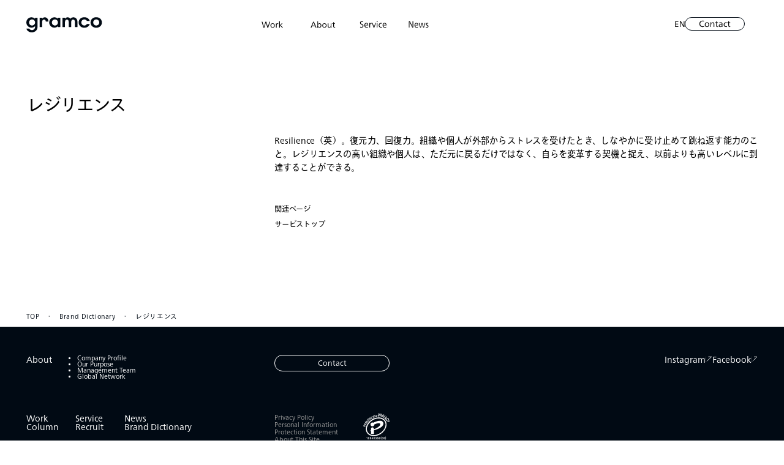

--- FILE ---
content_type: text/html
request_url: https://www.gramco.co.jp/brand-dictionary/565
body_size: 16808
content:
<!DOCTYPE html><html lang="ja"><head><meta charSet="utf-8"/><meta name="viewport" content="width=device-width, initial-scale=1"/><link rel="stylesheet" href="/_next/static/css/a6908e7c0ab73118.css" data-precedence="next"/><link rel="stylesheet" href="/_next/static/css/281e4158290c37dc.css" data-precedence="next"/><link rel="stylesheet" href="/_next/static/css/73e2aa7e63fadc67.css" data-precedence="next"/><link rel="preload" as="script" fetchPriority="low" href="/_next/static/chunks/webpack-cd32a2650ef8f99b.js"/><script src="/_next/static/chunks/3f57a386-3f4ff5f068c876b2.js" async=""></script><script src="/_next/static/chunks/7831-24ca9d13d240487f.js" async=""></script><script src="/_next/static/chunks/main-app-86f044e1f32594a8.js" async=""></script><script src="/_next/static/chunks/2784-852aefdb0fdf3fdf.js" async=""></script><script src="/_next/static/chunks/4848-6e15e46a63880d51.js" async=""></script><script src="/_next/static/chunks/8512-33adab236519ed96.js" async=""></script><script src="/_next/static/chunks/app/(en)/layout-746548b9411adca5.js" async=""></script><script src="/_next/static/chunks/app/(ja)/layout-a9de7692e93dbed2.js" async=""></script><script src="/_next/static/chunks/3421-7c2948d97ac57561.js" async=""></script><script src="/_next/static/chunks/app/(ja)/brand-dictionary/%5Bid%5D/page-72a181e179536e83.js" async=""></script><link rel="preload" href="//js.hs-scripts.com/48668631.js" as="script"/><link rel="preload" href="https://www.googletagmanager.com/gtag/js?id=G-R3TJVML4PJ" as="script"/><link rel="preload" href="https://webfont.fontplus.jp/accessor/script/fontplus.js?PzdABjMesso%3D&amp;box=2UL2zBgh3yw%3D&amp;aa=1&amp;ab=2" as="script"/><link rel="icon" href="https://images.microcms-assets.io/assets/4900062155454dc6a8852ded1a746531/434b05ee6f8a4e34b24e3d334021714e/favicon.ico?v=1765153323184" type="image/x-icon"/><link rel="apple-touch-icon" href="https://images.microcms-assets.io/assets/4900062155454dc6a8852ded1a746531/c24df9d8b3984425af975e618fe4d536/apple-touch-iconogp.png?v=1765153323184" type="image/png"/><meta name="author" content="グラムコ株式会社"/><meta property="fb:app_id" content="607650172054311"/><meta property="og:type" content="article"/><meta property="og:site_name" content="グラムコ株式会社"/><meta property="og:locale" content="ja_JP"/><meta name="twitter:card" content="summary"/><meta name="twitter:site" content="@gramco_branding"/><meta name="google-site-verification" content="Of3hTgEoMkKzDJcdCojO_Oipr2d4rqKUb4U_qDOp7WQ"/><title>レジリエンス | ブランディングファーム | グラムコ株式会社</title><meta name="description" content="レジリエンス | Resilience（英）。復元力、回復力。組織や個人が外部からストレスを受けたとき、しなやかに受け止めて跳ね返す能力のこと。レジリエンスの高い組織や個人は、ただ元に戻るだけではなく、自らを変革する契機と捉え、以前よりも高いレベルに到達する..."/><link rel="canonical" href="https://www.gramco.co.jp/brand-dictionary/565/"/><meta property="og:title" content="レジリエンス | ブランディングファーム | グラムコ株式会社"/><meta property="og:description" content="レジリエンス | Resilience（英）。復元力、回復力。組織や個人が外部からストレスを受けたとき、しなやかに受け止めて跳ね返す能力のこと。レジリエンスの高い組織や個人は、ただ元に戻るだけではなく、自らを変革する契機と捉え、以前よりも高いレベルに到達する..."/><meta property="og:url" content="https://www.gramco.co.jp/brand-dictionary/565/"/><meta property="og:image" content="https://images.microcms-assets.io/assets/4900062155454dc6a8852ded1a746531/8da809210f5a4370a5ca6591190ced6f/gramco_ogp.jpg"/><meta name="twitter:card" content="summary_large_image"/><meta name="twitter:title" content="レジリエンス | ブランディングファーム | グラムコ株式会社"/><meta name="twitter:description" content="レジリエンス | Resilience（英）。復元力、回復力。組織や個人が外部からストレスを受けたとき、しなやかに受け止めて跳ね返す能力のこと。レジリエンスの高い組織や個人は、ただ元に戻るだけではなく、自らを変革する契機と捉え、以前よりも高いレベルに到達する..."/><meta name="twitter:image" content="https://images.microcms-assets.io/assets/4900062155454dc6a8852ded1a746531/8da809210f5a4370a5ca6591190ced6f/gramco_ogp.jpg"/><script>(self.__next_s=self.__next_s||[]).push(["https://webfont.fontplus.jp/accessor/script/fontplus.js?PzdABjMesso%3D&box=2UL2zBgh3yw%3D&aa=1&ab=2",{}])</script><link rel="stylesheet" href="https://use.typekit.net/oky4sgt.css"/><script src="/_next/static/chunks/polyfills-42372ed130431b0a.js" noModule=""></script></head><body class=""><header class="header_root__DkCyK"><div data-header-active="true" data-header-background="false"><div class="header_contents__g5Rfp mainContainer"><div class="header_inner__QLAFk"><div class="header_logo__Uug_H"><div class="header_heading__G7lGw"><a class="headerLogo_root__HudZg" href="/"><svg width="140" height="28" viewBox="0 0 182 36" fill="none" xmlns="http://www.w3.org/2000/svg"><title>Gramco</title><path d="M167.469 0C159.651 0 153.859 5.19714 153.859 12.5097C153.859 19.8222 159.648 25.0193 167.469 25.0193C175.289 25.0193 181.078 19.8222 181.078 12.5097C181.078 5.19714 175.289 0 167.469 0ZM167.469 19.7541C163.467 19.7541 160.224 16.5113 160.224 12.5097C160.224 8.50806 163.467 5.26527 167.469 5.26527C171.47 5.26527 174.713 8.50806 174.713 12.5097C174.713 16.5113 171.47 19.7541 167.469 19.7541Z" fill="currentColor"></path><path d="M112.683 0.219894C109.412 0.219894 107.012 1.6632 105.401 3.78479C103.964 1.54241 101.737 0.219894 99.0767 0.219894C96.2056 0.219894 94.0128 1.67249 92.4797 3.78479V1.31631H86.5547V23.4831H92.4797V12.5097C92.4797 7.97843 94.4309 5.48517 96.9799 5.48517C99.5289 5.48517 101.48 7.24749 101.48 11.1252V23.4831H107.405V12.5097C107.405 7.97843 109.356 5.48517 111.905 5.48517C114.454 5.48517 116.406 7.24749 116.406 11.1252V23.4831H122.42V10.4005C122.42 4.75113 118.499 0.216797 112.689 0.216797L112.683 0.219894Z" fill="currentColor"></path><path d="M75.7278 3.7856C73.507 1.58348 70.4501 0.220703 67.0741 0.220703C60.285 0.220703 54.7812 5.72446 54.7812 12.5136C54.7812 19.3027 60.285 24.8033 67.0741 24.8033C70.4501 24.8033 73.507 23.4437 75.7278 21.2384V23.487H81.5443V1.31712H75.7278V3.78251V3.7856ZM68.4834 19.7549C64.4817 19.7549 61.239 16.5121 61.239 12.5105C61.239 8.50887 64.4817 5.26607 68.4834 5.26607C72.485 5.26607 75.7278 8.50887 75.7278 12.5105C75.7278 16.5121 72.485 19.7549 68.4834 19.7549Z" fill="currentColor"></path><path d="M44.2955 0.219894C41.4244 0.219894 39.2315 1.67249 37.6984 3.78479V1.31631H31.7734V23.4831H37.6984V12.5097C37.6984 7.97843 39.6497 5.48517 42.1987 5.48517C44.472 5.48517 46.5255 7.03378 46.7609 10.4221H52.9739C52.9739 4.35468 49.0064 0.216797 44.2955 0.216797V0.219894Z" fill="currentColor"></path><path d="M138.984 5.26837C141.626 5.26837 143.844 6.6838 145.042 8.7992H151.847C150.627 3.76003 145.392 0 138.984 0C131.167 0 125.375 5.19714 125.375 12.5097C125.375 19.8222 131.164 25.0193 138.984 25.0193C145.392 25.0193 150.624 21.2593 151.847 16.2201H145.042C143.844 18.3355 141.626 19.751 138.984 19.751C134.983 19.751 131.74 16.5082 131.74 12.5066C131.74 8.50497 134.983 5.26218 138.984 5.26218V5.26837Z" fill="currentColor"></path><path d="M20.9465 3.7856C18.7258 1.58348 15.6688 0.220703 12.2929 0.220703C5.50376 0.220703 0 5.72446 0 12.5136C0 19.3027 5.50376 24.8033 12.2929 24.8033C15.6688 24.8033 18.7258 23.4437 20.9465 21.2384V22.7189C20.9465 27.3276 17.5705 30.7314 13.3738 30.7314C10.5367 30.7314 8.18595 29.316 6.98733 27.2006H0.182736C1.40304 32.2398 6.63734 35.9998 13.0455 35.9998C20.8629 35.9998 26.7631 30.8027 26.7631 23.4901V1.31712H20.9465V3.78251V3.7856ZM13.7052 19.7549C9.70359 19.7549 6.4608 16.5121 6.4608 12.5105C6.4608 8.50887 9.70359 5.26608 13.7052 5.26608C17.7068 5.26608 20.9496 8.50887 20.9496 12.5105C20.9496 16.5121 17.7068 19.7549 13.7052 19.7549Z" fill="currentColor"></path></svg></a></div></div><div><div class="headerContent_root__USHMK" data-only-show="sp"><div><a class="headerContent_enLink__tb239" href="/en/">EN</a></div><button type="button" class="headerContent_menuButton__5lvmg"><div class="headerContent_menuButtonIcon__Xcc7B headerContent_inActive__icrfO"><svg width="38" height="11" viewBox="0 0 38 11" fill="none" xmlns="http://www.w3.org/2000/svg"><title>MenuButton</title><line y1="0.5" x2="38" y2="0.5" stroke="currentColor"></line><line y1="10.5" x2="38" y2="10.5" stroke="currentColor"></line></svg></div><div class="headerContent_menuButtonIcon__Xcc7B headerContent_active__Zd5X_"><svg width="42" height="11" viewBox="0 0 42 11" fill="none" xmlns="http://www.w3.org/2000/svg"><title>MenuButtonActive</title><line x1="1.12127" y1="0.514929" x2="41.1213" y2="10.5149" stroke="currentColor"></line><line x1="0.878732" y1="10.5149" x2="40.8787" y2="0.514929" stroke="currentColor"></line></svg></div></button><div class="headerContent_menuBody__FrICE"><div class="naviContents_root__GL3KC" data-position="header"><div class="naviContents_contents__nGU0x mainContainer"><div class="naviContents_buttonLinks__5KN_j"><ul class="naviContents_list__a_pCY"><li class="naviContents_item__NRgJU"><a data-label="Contact" class="naviContents_link__IptyE naviContents_button__w2eSN" href="/contact/">Contact</a></li></ul></div><div class="naviContents_snsList__iM8JY"><ul class="naviContents_list__a_pCY"><li class="naviContents_item__NRgJU"><a href="https://www.instagram.com/gramco_branding/" class="naviContents_link__IptyE naviContents_snsLink__8Og7_ undefined" target="_blank" rel="noopener noreferrer">Instagram<span class="naviContents_externalLinkDots__bqh8X"><svg width="1" height="9" viewBox="0 0 1 9" fill="none" xmlns="http://www.w3.org/2000/svg"><title>dots</title><circle cx="0.5" cy="8.5" r="0.5" fill="currentColor"></circle><circle cx="0.5" cy="6.5" r="0.5" fill="currentColor"></circle><circle cx="0.5" cy="4.5" r="0.5" fill="currentColor"></circle><circle cx="0.5" cy="2.5" r="0.5" fill="currentColor"></circle><circle cx="0.5" cy="0.5" r="0.5" fill="currentColor"></circle></svg></span><span class="naviContents_externalLinkArrow__VyXa_"><svg width="11" height="11" viewBox="0 0 11 11" fill="none" xmlns="http://www.w3.org/2000/svg"><title>arrow</title><path d="M0.911188 10.1202L9.61187 1.41949L3.78906 1.41987" stroke="currentColor"></path></svg></span></a></li><li class="naviContents_item__NRgJU"><a href="https://www.facebook.com/gramcobranding/" class="naviContents_link__IptyE naviContents_snsLink__8Og7_ undefined" target="_blank" rel="noopener noreferrer">Facebook<span class="naviContents_externalLinkDots__bqh8X"><svg width="1" height="9" viewBox="0 0 1 9" fill="none" xmlns="http://www.w3.org/2000/svg"><title>dots</title><circle cx="0.5" cy="8.5" r="0.5" fill="currentColor"></circle><circle cx="0.5" cy="6.5" r="0.5" fill="currentColor"></circle><circle cx="0.5" cy="4.5" r="0.5" fill="currentColor"></circle><circle cx="0.5" cy="2.5" r="0.5" fill="currentColor"></circle><circle cx="0.5" cy="0.5" r="0.5" fill="currentColor"></circle></svg></span><span class="naviContents_externalLinkArrow__VyXa_"><svg width="11" height="11" viewBox="0 0 11 11" fill="none" xmlns="http://www.w3.org/2000/svg"><title>arrow</title><path d="M0.911188 10.1202L9.61187 1.41949L3.78906 1.41987" stroke="currentColor"></path></svg></span></a></li></ul></div><div class="naviContents_copyRight__xVBHt"><p class="naviContents_copyRightText__pTbTt">© 1987-<!-- -->2025<!-- --> GRAMCO Limited</p></div></div></div></div></div><div class="headerContent_root__USHMK" data-only-show="pc"><div class="headerContent_links__cWK90"><ul class="headerContent_list__pZuYA"><li class="headerContent_item__qDnRq"><a class="headerContent_link__SFsiF" data-title="Work" href="/works/"><svg width="40" height="14" viewBox="0 0 40 14" fill="none" xmlns="http://www.w3.org/2000/svg"><title>works</title><path d="M3.632 13L0.256 1.832H1.744L3.968 9.704C4.064 10.056 4.368 11.272 4.496 11.896H4.528C4.656 11.272 4.944 10.088 5.056 9.704L7.152 1.832H9.088L11.232 9.704C11.344 10.088 11.632 11.272 11.776 11.896H11.808C11.936 11.272 12.224 10.136 12.336 9.704L14.56 1.832H16L12.56 13H10.832L8.544 4.728C8.416 4.248 8.192 3.368 8.08 2.856H8.048C7.952 3.368 7.76 4.216 7.616 4.728L5.376 13H3.632ZM20.6918 13.176C18.3398 13.176 16.6438 11.448 16.6438 8.968C16.6438 6.424 18.3238 4.68 20.7558 4.68C23.0758 4.68 24.7398 6.44 24.7398 8.968C24.7398 11.464 23.0758 13.176 20.6918 13.176ZM20.6918 12.104C22.2758 12.104 23.3638 10.856 23.3638 8.952C23.3638 7.032 22.2758 5.752 20.6598 5.752C19.0918 5.752 18.0198 7.048 18.0198 8.968C18.0198 10.872 19.0918 12.104 20.6918 12.104ZM26.9549 13V7.288C26.9549 6.424 26.9389 5.544 26.8749 4.856H28.1549C28.2029 5.288 28.2189 5.912 28.2189 6.328H28.2509C28.6509 5.368 29.4829 4.68 30.5229 4.68C30.8109 4.68 31.0509 4.712 31.2589 4.776V5.976C31.0509 5.912 30.8109 5.88 30.5069 5.88C29.1149 5.88 28.2669 7.112 28.2669 9.064V13H26.9549ZM32.9236 13V0.903999H34.2356V8.296H34.2676C34.6356 7.88 35.2436 7.256 35.7716 6.76L37.7716 4.856H39.5156L35.5156 8.424L39.9156 13H38.1556L35.7076 10.392C35.2116 9.864 34.6676 9.224 34.2676 8.712H34.2356V13H32.9236Z" fill="currentColor"></path></svg></a></li><li class="headerContent_item__qDnRq"><a class="headerContent_link__SFsiF" data-title="About" href="/about/"><svg width="47" height="14" viewBox="0 0 47 14" fill="none" xmlns="http://www.w3.org/2000/svg"><title>about</title><path d="M0.208 13L4.928 1.832H6.352L11.12 13H9.6L8.4 10.088H2.864L1.68 13H0.208ZM3.296 8.968H7.936L6.4 5.128C6.208 4.648 5.792 3.592 5.616 3H5.584C5.392 3.592 5.008 4.6 4.8 5.128L3.296 8.968ZM16.7358 13.176C15.5198 13.176 14.5278 12.504 13.9838 11.512H13.9518C13.9518 12.04 13.9198 12.68 13.8878 13H12.6718C12.7358 12.312 12.7518 11.4 12.7518 10.536V0.903999H14.0638V4.152C14.0638 4.952 14.0478 5.848 14.0158 6.312H14.0478C14.6078 5.32 15.6318 4.68 16.8478 4.68C19.0078 4.68 20.3198 6.504 20.3198 8.84C20.3198 11.32 18.9918 13.176 16.7358 13.176ZM16.5438 12.104C18.0158 12.104 18.9438 10.776 18.9438 8.92C18.9438 7.112 18.0798 5.752 16.5598 5.752C15.1678 5.752 14.0318 7.112 14.0318 8.936C14.0318 10.712 15.0878 12.104 16.5438 12.104ZM25.973 13.176C23.621 13.176 21.925 11.448 21.925 8.968C21.925 6.424 23.605 4.68 26.037 4.68C28.357 4.68 30.021 6.44 30.021 8.968C30.021 11.464 28.357 13.176 25.973 13.176ZM25.973 12.104C27.557 12.104 28.645 10.856 28.645 8.952C28.645 7.032 27.557 5.752 25.941 5.752C24.373 5.752 23.301 7.048 23.301 8.968C23.301 10.872 24.373 12.104 25.973 12.104ZM35.0681 13.176C32.8121 13.176 32.1241 11.656 32.1241 9.528V4.856H33.4361V9.016C33.4361 10.872 33.7401 12.088 35.3721 12.088C36.7801 12.088 37.8041 11.096 37.8041 8.84V4.856H39.1161V10.568C39.1161 11.432 39.1321 12.312 39.1961 13H37.9321C37.9001 12.616 37.8681 12.024 37.8681 11.592H37.8361C37.2441 12.568 36.3001 13.176 35.0681 13.176ZM44.9153 13.096C42.9953 13.096 42.4993 11.96 42.4993 10.28V5.944H40.6913V4.904H42.4993V3.016L43.7793 2.584V4.904H45.9553V5.944H43.7793V9.976C43.7793 11.272 44.0673 12.056 45.1873 12.056C45.4913 12.056 45.7633 11.992 46.0513 11.864L46.0993 12.904C45.7473 13.016 45.3313 13.096 44.9153 13.096Z" fill="currentColor"></path></svg></a></li><li class="headerContent_item__qDnRq"><a class="headerContent_link__SFsiF" data-title="Service" href="/service/"><svg width="50" height="13" viewBox="0 0 50 13" fill="none" xmlns="http://www.w3.org/2000/svg"><title>service</title><path d="M3.536 12.176C2.608 12.176 1.728 12.032 0.944 11.712L1.088 10.416C1.968 10.848 2.72 11.008 3.456 11.008C4.896 11.008 5.856 10.256 5.856 9.088C5.856 8.112 5.36 7.536 3.6 6.736C1.6 5.824 0.88 5.024 0.88 3.6C0.88 1.872 2.272 0.655999 4.384 0.655999C5.2 0.655999 5.968 0.768 6.72 1.056L6.544 2.272C5.792 1.936 5.12 1.792 4.448 1.792C3.2 1.792 2.272 2.48 2.272 3.488C2.272 4.352 2.736 4.896 4.512 5.712C6.432 6.576 7.264 7.488 7.264 8.944C7.264 10.864 5.744 12.176 3.536 12.176ZM13.0854 12.176C10.4134 12.176 8.90938 10.544 8.90938 7.872C8.90938 5.328 10.4454 3.68 12.7014 3.68C14.7974 3.68 16.0934 4.976 16.0934 7.648C16.0934 7.792 16.0774 8.032 16.0614 8.208H10.2374C10.2694 10 11.4054 11.088 13.1494 11.088C14.0294 11.088 14.7334 10.88 15.4534 10.496L15.5014 11.696C14.7814 12.016 13.9974 12.176 13.0854 12.176ZM10.2694 7.2H14.8134C14.8134 5.504 13.9654 4.688 12.6694 4.688C11.3734 4.688 10.3974 5.584 10.2694 7.2ZM18.283 12V6.288C18.283 5.424 18.267 4.544 18.203 3.856H19.483C19.531 4.288 19.547 4.912 19.547 5.328H19.579C19.979 4.368 20.811 3.68 21.851 3.68C22.139 3.68 22.379 3.712 22.587 3.776V4.976C22.379 4.912 22.139 4.88 21.835 4.88C20.443 4.88 19.595 6.112 19.595 8.064V12H18.283ZM25.9638 12L23.0358 3.856H24.4438L26.1878 9.024C26.3638 9.536 26.6198 10.432 26.7638 10.976H26.7958C26.9557 10.432 27.2438 9.504 27.4038 9.024L29.1478 3.856H30.4598L27.4838 12H25.9638ZM31.953 2.192V0.688H33.425V2.192H31.953ZM32.033 12V3.856H33.345V12H32.033ZM39.71 12.096C37.166 12.096 35.55 10.432 35.55 7.936C35.55 5.504 37.198 3.744 39.694 3.744C40.334 3.744 40.942 3.824 41.486 4.032L41.39 5.2C40.878 4.976 40.35 4.88 39.774 4.88C38.078 4.88 36.942 6.112 36.942 7.888C36.942 9.696 38.03 10.976 39.79 10.976C40.398 10.976 40.894 10.864 41.502 10.56L41.598 11.744C41.038 11.984 40.43 12.096 39.71 12.096ZM46.976 12.176C44.304 12.176 42.8 10.544 42.8 7.872C42.8 5.328 44.336 3.68 46.592 3.68C48.688 3.68 49.984 4.976 49.984 7.648C49.984 7.792 49.968 8.032 49.952 8.208H44.128C44.16 10 45.296 11.088 47.04 11.088C47.92 11.088 48.624 10.88 49.344 10.496L49.392 11.696C48.672 12.016 47.888 12.176 46.976 12.176ZM44.16 7.2H48.704C48.704 5.504 47.856 4.688 46.56 4.688C45.264 4.688 44.288 5.584 44.16 7.2Z" fill="currentColor"></path></svg></a></li><li class="headerContent_item__qDnRq"><a class="headerContent_link__SFsiF" data-title="News" href="/news/"><svg width="39" height="13" viewBox="0 0 39 13" fill="none" xmlns="http://www.w3.org/2000/svg"><title>news</title><path d="M0.552 12V0.832H2.616L6.52 7.872C6.952 8.656 7.512 9.808 7.848 10.56H7.88C7.832 9.776 7.784 7.872 7.784 6.912V0.832H9.128V12H7.304L3.288 4.816C2.808 3.968 2.168 2.752 1.848 2.032H1.816C1.864 2.72 1.896 4.208 1.896 5.168V12H0.552ZM15.6635 12.176C12.9915 12.176 11.4875 10.544 11.4875 7.872C11.4875 5.328 13.0235 3.68 15.2795 3.68C17.3755 3.68 18.6715 4.976 18.6715 7.648C18.6715 7.792 18.6555 8.032 18.6395 8.208H12.8155C12.8475 10 13.9835 11.088 15.7275 11.088C16.6075 11.088 17.3115 10.88 18.0315 10.496L18.0795 11.696C17.3595 12.016 16.5755 12.176 15.6635 12.176ZM12.8475 7.2H17.3915C17.3915 5.504 16.5435 4.688 15.2475 4.688C13.9515 4.688 12.9755 5.584 12.8475 7.2ZM22.2851 12L19.6611 3.856H21.0691L22.5731 9.024C22.7331 9.536 22.9411 10.432 23.0691 10.976H23.1011C23.2291 10.432 23.4851 9.536 23.6451 9.04L25.2931 3.856H26.8771L28.5251 9.04C28.6851 9.552 28.9251 10.432 29.0531 10.976H29.0851C29.2131 10.432 29.4531 9.52 29.5971 9.056L31.1491 3.856H32.4451L29.7731 12H28.2531L26.5091 6.464C26.3971 6.096 26.1731 5.264 26.0771 4.816H26.0451C25.9491 5.264 25.7091 6.096 25.5971 6.464L23.8531 12H22.2851ZM35.5363 12.176C34.7043 12.176 34.0163 12.048 33.3283 11.776L33.4403 10.592C34.0803 10.944 34.7523 11.12 35.4563 11.12C36.3523 11.12 37.1043 10.688 37.1043 9.856C37.1043 9.136 36.6562 8.816 35.3443 8.224C34.0643 7.648 33.4243 7.104 33.4243 5.984C33.4243 4.528 34.5923 3.68 36.1763 3.68C36.8643 3.68 37.5363 3.808 38.0483 4.016L37.9363 5.12C37.3443 4.832 36.7843 4.72 36.1923 4.72C35.3763 4.72 34.7043 5.12 34.7043 5.888C34.7043 6.592 35.2163 6.912 36.3203 7.36C37.8083 7.952 38.4163 8.656 38.4163 9.744C38.4163 11.376 37.1363 12.176 35.5363 12.176Z" fill="currentColor"></path></svg></a></li></ul></div><div class="headerContent_otherLinks__Vx1e4"><ul class="headerContent_list__pZuYA"><li class="headerContent_item__qDnRq"><a class="headerContent_link__SFsiF" data-title="EN" href="/en/"><svg width="18" height="12" viewBox="0 0 18 12" fill="none" xmlns="http://www.w3.org/2000/svg"><title>EN</title><path d="M0.14575 12V0.832H6.11375V2H1.52175V5.648H5.80975V6.8H1.52175V10.832H6.24175V12H0.14575ZM8.8645 12V0.832H10.9285L14.8325 7.872C15.2645 8.656 15.8245 9.808 16.1605 10.56H16.1925C16.1445 9.776 16.0965 7.872 16.0965 6.912V0.832H17.4405V12H15.6165L11.6005 4.816C11.1205 3.968 10.4805 2.752 10.1605 2.032H10.1285C10.1765 2.72 10.2085 4.208 10.2085 5.168V12H8.8645Z" fill="currentColor"></path></svg></a></li><li class="headerContent_item__qDnRq"><a class="headerContent_link__SFsiF" data-title="Contact" href="/contact/"><span class="headerContent_button__jueMb"><svg width="57" height="13" viewBox="0 0 57 13" fill="none" xmlns="http://www.w3.org/2000/svg"><title>contact</title><path d="M6.69288 12.112C3.15688 12.112 0.676875 10 0.676875 6.384C0.676875 3.056 3.17288 0.719999 6.59688 0.719999C7.46088 0.719999 8.29288 0.815999 9.02888 1.12L8.88488 2.4C8.26088 2.08 7.44488 1.904 6.56488 1.904C3.94088 1.904 2.11688 3.776 2.11688 6.384C2.11688 9.104 4.00488 10.896 6.70888 10.896C7.46088 10.896 8.16488 10.8 8.96488 10.464L9.06088 11.76C8.42088 12 7.50888 12.112 6.69288 12.112ZM14.4105 12.176C12.0585 12.176 10.3625 10.448 10.3625 7.968C10.3625 5.424 12.0425 3.68 14.4745 3.68C16.7945 3.68 18.4585 5.44 18.4585 7.968C18.4585 10.464 16.7945 12.176 14.4105 12.176ZM14.4105 11.104C15.9945 11.104 17.0825 9.856 17.0825 7.952C17.0825 6.032 15.9945 4.752 14.3785 4.752C12.8105 4.752 11.7385 6.048 11.7385 7.968C11.7385 9.872 12.8105 11.104 14.4105 11.104ZM20.6736 12V6.288C20.6736 5.424 20.6576 4.544 20.5936 3.856H21.8576C21.8896 4.24 21.9216 4.832 21.9216 5.264H21.9536C22.5456 4.288 23.4896 3.68 24.7216 3.68C26.9776 3.68 27.6656 5.2 27.6656 7.328V12H26.3536V7.84C26.3536 5.984 26.0496 4.768 24.4176 4.768C23.0096 4.768 21.9856 5.76 21.9856 8.016V12H20.6736ZM33.3528 12.096C31.4328 12.096 30.9368 10.96 30.9368 9.28V4.944H29.1288V3.904H30.9368V2.016L32.2168 1.584V3.904H34.3928V4.944H32.2168V8.976C32.2168 10.272 32.5048 11.056 33.6248 11.056C33.9288 11.056 34.2008 10.992 34.4888 10.864L34.5368 11.904C34.1848 12.016 33.7688 12.096 33.3528 12.096ZM38.5211 12.112C36.8251 12.112 35.7211 11.168 35.7211 9.696C35.7211 7.984 37.2571 7.056 40.0251 7.056C40.3611 7.056 40.8091 7.072 41.1611 7.104V6.96C41.1611 5.584 40.5211 4.752 39.0491 4.752C38.2331 4.752 37.3691 5.04 36.6651 5.536L36.5851 4.368C37.3531 3.904 38.3451 3.68 39.2571 3.68C41.5291 3.68 42.3931 5.008 42.3931 6.88C42.3931 7.92 42.3611 9.184 42.3611 9.568C42.3611 10.464 42.3931 11.424 42.4571 12H41.2731C41.2571 11.872 41.2411 11.568 41.2411 11.328C41.2411 11.12 41.2571 10.8 41.2731 10.576H41.2411C40.7451 11.52 39.8011 12.112 38.5211 12.112ZM38.7771 11.104C40.3451 11.104 41.1771 10.144 41.1771 8.032C40.9691 8.016 40.6651 8 40.2811 8C38.1851 8 37.0971 8.512 37.0971 9.696C37.0971 10.56 37.7691 11.104 38.7771 11.104ZM48.6944 12.096C46.1504 12.096 44.5344 10.432 44.5344 7.936C44.5344 5.504 46.1824 3.744 48.6784 3.744C49.3184 3.744 49.9264 3.824 50.4704 4.032L50.3744 5.2C49.8624 4.976 49.3344 4.88 48.7584 4.88C47.0624 4.88 45.9264 6.112 45.9264 7.888C45.9264 9.696 47.0144 10.976 48.7744 10.976C49.3824 10.976 49.8784 10.864 50.4864 10.56L50.5824 11.744C50.0224 11.984 49.4144 12.096 48.6944 12.096ZM55.3996 12.096C53.4796 12.096 52.9836 10.96 52.9836 9.28V4.944H51.1756V3.904H52.9836V2.016L54.2636 1.584V3.904H56.4396V4.944H54.2636V8.976C54.2636 10.272 54.5516 11.056 55.6716 11.056C55.9756 11.056 56.2476 10.992 56.5356 10.864L56.5836 11.904C56.2316 12.016 55.8156 12.096 55.3996 12.096Z" fill="currentColor"></path></svg></span></a></li></ul></div></div></div></div></div></div></header><div class="display_root__okntJ" data-display="false"><main><div class="undefined mainContainer"><div><h1 class="brandDictionaryDetail_heading__Ac5_i">レジリエンス</h1></div><div class="brandDictionaryDetail_body__KiDlO"><p class="brandDictionaryDetail_definition__0rw5O">Resilience（英）。復元力、回復力。組織や個人が外部からストレスを受けたとき、しなやかに受け止めて跳ね返す能力のこと。レジリエンスの高い組織や個人は、ただ元に戻るだけではなく、自らを変革する契機と捉え、以前よりも高いレベルに到達することができる。</p><div class="brandDictionaryDetail_related__Ocisb"><h2 class="brandDictionaryDetail_relatedTitle__IKltS">関連ページ</h2><ul class="brandDictionaryDetail_relatedList__Ys96X"><li class="brandDictionaryDetail_relatedItem__9btdx"><a class="brandDictionaryDetail_relatedLink__KvlMR" href="/service/">サービストップ</a></li></ul></div></div><div class="breadcrumb_root__MZT7o"><ul class="breadcrumb_list___8UUw"><li><a class="breadcrumb_link__xzGXR" href="/">TOP</a><span class="breadcrumb_separator__oO53L">・</span></li><li><a class="breadcrumb_link__xzGXR" href="/brand-dictionary/">Brand Dictionary</a><span class="breadcrumb_separator__oO53L">・</span></li><li><span>レジリエンス</span></li></ul></div></div></main></div><footer class="footer_root__GRg8z"><div class="naviContents_root__GL3KC" data-position="footer"><div class="naviContents_contents__nGU0x mainContainer"><div class="naviContents_mainLinks__qeb4B"><ul class="naviContents_list__a_pCY"><li class="naviContents_item__NRgJU"><a data-label="About" class="naviContents_link__IptyE undefined" href="/about/">About</a><ul class="naviContents_subList__vlZEZ"><li class="naviContents_subListItem__nu3M1"><a data-label="Company Profile" class="naviContents_link__IptyE undefined" href="/about/company-profile/">Company Profile</a></li><li class="naviContents_subListItem__nu3M1"><a data-label="Our Purpose" class="naviContents_link__IptyE undefined" href="/about/purpose/">Our Purpose</a></li><li class="naviContents_subListItem__nu3M1"><a data-label="Management Team" class="naviContents_link__IptyE undefined" href="/about/management-team/">Management Team</a></li><li class="naviContents_subListItem__nu3M1"><a data-label="Global Network" class="naviContents_link__IptyE undefined" href="/about/global-network/">Global Network</a></li></ul></li></ul></div><div class="naviContents_mainLinks__qeb4B"><ul class="naviContents_list__a_pCY"><li class="naviContents_item__NRgJU"><a data-label="Work" class="naviContents_link__IptyE undefined" href="/works/">Work</a></li><li class="naviContents_item__NRgJU"><a data-label="Service" class="naviContents_link__IptyE undefined" href="/service/">Service</a></li><li class="naviContents_item__NRgJU"><a data-label="News" class="naviContents_link__IptyE undefined" href="/news/">News</a></li></ul><ul class="naviContents_list__a_pCY"><li class="naviContents_item__NRgJU"><a data-label="Column" class="naviContents_link__IptyE undefined" href="/column/">Column</a></li><li class="naviContents_item__NRgJU"><a data-label="Recruit" class="naviContents_link__IptyE undefined" href="/recruit/">Recruit</a></li><li class="naviContents_item__NRgJU"><a data-label="Brand Dictionary" class="naviContents_link__IptyE undefined" href="/brand-dictionary/">Brand Dictionary</a></li></ul></div><div class="naviContents_buttonLinks__5KN_j"><ul class="naviContents_list__a_pCY"><li class="naviContents_item__NRgJU"><a data-label="Contact" class="naviContents_link__IptyE naviContents_button__w2eSN" href="/contact/">Contact</a></li></ul></div><div class="naviContents_snsList__iM8JY"><ul class="naviContents_list__a_pCY"><li class="naviContents_item__NRgJU"><a href="https://www.instagram.com/gramco_branding/" class="naviContents_link__IptyE naviContents_snsLink__8Og7_ undefined" target="_blank" rel="noopener noreferrer">Instagram<span class="naviContents_externalLinkDots__bqh8X"><svg width="1" height="9" viewBox="0 0 1 9" fill="none" xmlns="http://www.w3.org/2000/svg"><title>dots</title><circle cx="0.5" cy="8.5" r="0.5" fill="currentColor"></circle><circle cx="0.5" cy="6.5" r="0.5" fill="currentColor"></circle><circle cx="0.5" cy="4.5" r="0.5" fill="currentColor"></circle><circle cx="0.5" cy="2.5" r="0.5" fill="currentColor"></circle><circle cx="0.5" cy="0.5" r="0.5" fill="currentColor"></circle></svg></span><span class="naviContents_externalLinkArrow__VyXa_"><svg width="11" height="11" viewBox="0 0 11 11" fill="none" xmlns="http://www.w3.org/2000/svg"><title>arrow</title><path d="M0.911188 10.1202L9.61187 1.41949L3.78906 1.41987" stroke="currentColor"></path></svg></span></a></li><li class="naviContents_item__NRgJU"><a href="https://www.facebook.com/gramcobranding/" class="naviContents_link__IptyE naviContents_snsLink__8Og7_ undefined" target="_blank" rel="noopener noreferrer">Facebook<span class="naviContents_externalLinkDots__bqh8X"><svg width="1" height="9" viewBox="0 0 1 9" fill="none" xmlns="http://www.w3.org/2000/svg"><title>dots</title><circle cx="0.5" cy="8.5" r="0.5" fill="currentColor"></circle><circle cx="0.5" cy="6.5" r="0.5" fill="currentColor"></circle><circle cx="0.5" cy="4.5" r="0.5" fill="currentColor"></circle><circle cx="0.5" cy="2.5" r="0.5" fill="currentColor"></circle><circle cx="0.5" cy="0.5" r="0.5" fill="currentColor"></circle></svg></span><span class="naviContents_externalLinkArrow__VyXa_"><svg width="11" height="11" viewBox="0 0 11 11" fill="none" xmlns="http://www.w3.org/2000/svg"><title>arrow</title><path d="M0.911188 10.1202L9.61187 1.41949L3.78906 1.41987" stroke="currentColor"></path></svg></span></a></li></ul></div><div class="naviContents_otherLinks__tKec1"><ul class="naviContents_list__a_pCY"><li class="naviContents_item__NRgJU"><a data-label="Privacy Policy" class="naviContents_link__IptyE undefined" href="/privacy-policy/">Privacy Policy</a></li><li class="naviContents_item__NRgJU"><a data-label="Personal Information Protection Statement" class="naviContents_link__IptyE undefined" href="/data-protection/">Personal Information Protection Statement</a></li><li class="naviContents_item__NRgJU"><a data-label="About This Site" class="naviContents_link__IptyE undefined" href="/site/">About This Site</a></li><li class="naviContents_item__NRgJU"><a data-label="Sitemap" class="naviContents_link__IptyE undefined" href="/sitemap/">Sitemap</a></li></ul></div><div class="naviContents_pmark__j6pjF"><div class="naviContents_pmarkWrapper__wQ0p3"><svg width="50" height="48" viewBox="0 0 50 48" fill="none" xmlns="http://www.w3.org/2000/svg"><title>pmark</title><path d="M32.9316 7.47829C27.5786 6.21964 21.3754 7.43421 15.9146 10.8135C10.4538 14.1927 6.6001 19.1979 5.34085 24.5508C4.45889 28.2998 4.94887 31.8309 6.76425 34.7596C11.277 42.047 22.7278 43.1636 32.2873 37.2499C41.8468 31.3338 45.9528 20.5937 41.4377 13.3063C39.6247 10.3776 36.6824 8.36228 32.9316 7.48074V7.47829ZM31.3245 35.6975C22.6224 41.0822 12.301 40.23 8.31748 33.7997C6.76425 31.2922 6.35021 28.2386 7.11948 24.972C8.25133 20.1603 11.8992 15.4489 16.875 12.3709C21.8507 9.29035 27.6962 8.12965 32.5102 9.26096C35.7784 10.0299 38.3263 11.7611 39.8795 14.2686C43.8631 20.7014 40.0241 30.3127 31.322 35.6975H31.3245Z" fill="white"></path><path d="M10.1274 31.5054C13.9125 31.5054 32.0418 24.7297 31.6498 19.5482C31.2799 14.6385 20.8017 19.6046 17.4331 21.2721L17.8495 17.2587C20.1451 15.4221 34.82 9.06032 37.2331 16.5975C40.2 25.8611 18.0308 32.1127 10.125 31.5054H10.1274Z" fill="white"></path><path d="M17.0637 23.3095C19.0457 23.3095 20.6528 21.7032 20.6528 19.7222C20.6528 17.7411 19.0457 16.1348 17.0637 16.1348C15.0817 16.1348 13.4746 17.7411 13.4746 19.7222C13.4746 21.7032 15.0817 23.3095 17.0637 23.3095Z" fill="white"></path><path d="M19.7538 37.4828C19.7587 34.106 19.7465 27.8544 19.7465 27.7565C19.7465 26.2897 18.5558 25.0996 17.0883 25.0996C15.6208 25.0996 14.4277 26.2897 14.4277 27.7565V36.7066C16.0594 37.2478 17.8625 37.5073 19.7514 37.4828H19.7538Z" fill="white"></path><path d="M2.89861 23.0939L3.173 22.3029C3.47924 21.4165 2.64872 20.9439 2.29594 20.8215C1.53157 20.557 0.916645 20.7749 0.693704 21.4141L0.171875 22.92L4.06477 24.2668L4.30241 23.5787L2.89861 23.0939ZM2.22734 22.8613L1.08324 22.4646L1.27188 21.9185C1.41887 21.4924 1.63937 21.3675 2.0191 21.4998C2.19304 21.561 2.62667 21.7079 2.44783 22.2246L2.22734 22.8637V22.8613Z" fill="white"></path><path d="M1.58448 20.2239L1.85152 19.6289L2.42235 19.886L2.42725 19.8762C2.15041 19.5971 1.89072 19.3081 2.05976 18.9335C2.07691 18.8943 2.10141 18.8551 2.12591 18.8184L3.00542 19.2151C2.96867 19.2616 2.93928 19.3277 2.91478 19.3865C2.69674 19.8689 3.07892 20.148 3.44396 20.3121L5.16378 21.0859L4.8845 21.7054L1.58203 20.219L1.58448 20.2239Z" fill="white"></path><path d="M4.9617 17.3003C3.81515 16.671 2.98953 16.933 2.6539 17.5403C2.31826 18.15 2.54365 18.9875 3.68775 19.6168C4.83186 20.2461 5.65992 19.9841 5.99311 19.3744C6.32875 18.7646 6.10581 17.9272 4.95925 17.2978L4.9617 17.3003ZM4.62362 17.9125C5.0303 18.1353 5.54233 18.5296 5.28999 18.9875C5.03765 19.4478 4.43007 19.225 4.02339 19.0022C3.61916 18.7793 3.10468 18.3851 3.35702 17.9272C3.60936 17.4668 4.21693 17.6896 4.62362 17.9125Z" fill="white"></path><path d="M4.13596 15.5177L4.3687 15.1626L4.93953 15.5349L4.70679 15.8899L6.35312 16.9649C6.52952 17.08 6.60056 17.1216 6.75246 16.889C6.77696 16.8523 6.799 16.8082 6.8186 16.7641L7.42373 17.1584C7.36983 17.2514 7.31838 17.3445 7.25959 17.4351L7.21059 17.5085C6.88965 18.0007 6.56871 17.9199 6.17428 17.6628L4.33441 16.4605L4.14331 16.7543L3.57494 16.3821L3.76603 16.0883L2.94531 15.552L3.3177 14.9839L4.13841 15.5202L4.13596 15.5177Z" fill="white"></path><path d="M7.44471 15.1358C7.61865 15.3342 7.60885 15.5717 7.49616 15.7235C7.16297 16.1619 6.65339 15.8215 6.4231 15.6746L7.49371 14.2616L7.35896 14.1588C6.04092 13.1597 5.34269 13.5172 5.03646 13.9237C4.35049 14.8249 5.39904 15.7529 5.74693 16.0174C6.93513 16.9185 7.66275 16.7667 8.10373 16.1863C8.37077 15.8337 8.45407 15.2509 7.86854 14.5824L7.44716 15.1383L7.44471 15.1358ZM5.94047 15.2828C5.58523 14.9644 5.46029 14.6559 5.65383 14.4012C5.78613 14.2274 6.08746 14.1221 6.57744 14.4429L5.94047 15.2828Z" fill="white"></path><path d="M9.32256 12.5864C9.5847 12.8558 10.2143 13.7104 9.5798 14.4107C8.92567 15.1306 8.00451 14.5968 7.43859 14.085C6.57132 13.299 6.19649 12.4664 6.78446 11.8175C7.05885 11.5163 7.70318 11.1931 8.58024 11.9032L8.11721 12.415C7.92122 12.2779 7.57088 12.104 7.37979 12.3562C7.09315 12.6721 7.46064 13.157 7.79382 13.4582C8.08536 13.7251 8.67334 14.2417 9.01877 13.8597C9.25151 13.6051 8.98692 13.2059 8.85953 13.0933L9.32256 12.5815V12.5864Z" fill="white"></path><path d="M8.76136 10.0988L9.07005 9.80985L9.53553 10.3045L9.22684 10.5934L10.5767 12.026C10.7213 12.1802 10.7801 12.2365 10.9834 12.0455C11.0153 12.0162 11.0471 11.977 11.0765 11.9402L11.5714 12.4643C11.4979 12.5426 11.4244 12.621 11.3485 12.6945L11.2848 12.7557C10.856 13.1597 10.5645 13.0054 10.2411 12.6626L8.73441 11.0636L8.47962 11.3036L8.01414 10.8089L8.26893 10.569L7.59766 9.85393L8.09254 9.38867L8.76626 10.1013L8.76136 10.0988Z" fill="white"></path><path d="M9.79333 8.62702L9.27395 9.06534L8.70312 8.38949L9.22495 7.95117L9.79578 8.62702H9.79333ZM10.0702 8.95515L12.4025 11.7222L11.8831 12.1605L9.54834 9.39102L10.0702 8.9527V8.95515Z" fill="white"></path><path d="M14.7639 9.96856L14.2102 10.3628L12.9338 8.57524C12.7795 8.35975 12.51 7.99978 12.1572 8.24955C11.9122 8.42586 11.8877 8.79317 12.2086 9.24129L13.414 10.9309L12.8603 11.3252L10.7559 8.37934L11.2875 7.99978L11.5962 8.43076L11.6035 8.42586C11.5521 8.19568 11.4737 7.75001 11.873 7.46351C12.2846 7.16966 12.8456 7.27986 13.3087 7.92632L14.7639 9.96367V9.96856Z" fill="white"></path><path d="M14.6973 5.85253L14.9276 6.25167L14.9203 6.25657C14.7463 6.12189 14.4083 5.92599 13.9918 6.16597C13.4993 6.45002 13.323 7.15525 13.8595 8.08577C14.4009 9.02608 15.0869 9.22933 15.6259 8.92079C15.9811 8.71754 16.0154 8.43594 15.9909 8.17148L16.0056 8.17637L16.1918 8.49961C16.4417 8.93303 16.3951 9.20484 16.0791 9.38605C15.7386 9.58194 15.6136 9.47175 15.5107 9.34931L14.8688 9.71907C15.2241 10.2749 15.8488 10.2309 16.3118 9.96639C17.4167 9.33217 17.0003 8.54123 16.7308 8.07598L15.2633 5.5293L14.6973 5.85498V5.85253ZM14.4916 7.78213C14.1314 7.15525 14.2637 6.82223 14.4842 6.69734C14.8125 6.50879 15.1922 6.76101 15.4446 7.19443C15.6577 7.56419 15.7925 8.0319 15.3907 8.26208C15.0403 8.46288 14.69 8.1274 14.4916 7.78213Z" fill="white"></path><path d="M19.2951 7.0402C19.4421 8.22539 19.42 8.3968 18.8713 8.62698C18.7855 8.66126 18.6753 8.70044 18.5846 8.73472L18.3347 8.13233C18.3641 8.12744 18.4058 8.11519 18.4597 8.09315C18.6875 7.99765 18.7978 7.90705 18.6924 7.49077L16.5684 4.87552L17.269 4.58413L18.6606 6.47944H18.6704L18.2784 4.1605L18.9423 3.88379L19.2951 7.04265V7.0402Z" fill="white"></path><path d="M22.0365 4.66482C21.6445 3.41842 20.8654 3.03642 20.2015 3.24456C19.5376 3.4527 19.1211 4.21425 19.5131 5.45821C19.9051 6.70461 20.6841 7.08661 21.3481 6.87847C22.012 6.67033 22.4285 5.91122 22.0365 4.66482ZM21.3677 4.87541C21.5073 5.31618 21.6053 5.9553 21.1055 6.11202C20.6057 6.26874 20.3191 5.68839 20.1819 5.24762C20.0423 4.80685 19.9418 4.16773 20.444 4.00856C20.9438 3.85184 21.2305 4.43219 21.3677 4.87296V4.87541Z" fill="white"></path><path d="M24.904 6.01645L24.267 6.14868L24.1641 5.64914H24.1543C24.0808 6.06297 23.8579 6.32989 23.5051 6.40335C23.0053 6.5062 22.5619 6.18296 22.3733 5.27448L21.8906 2.94329L22.557 2.80616L23.0127 5.00512C23.1254 5.55119 23.3753 5.60996 23.5811 5.56833C23.8015 5.52181 24.0588 5.28918 23.9289 4.6574L23.5051 2.61271L24.1715 2.47559L24.904 6.02135V6.01645Z" fill="white"></path><path d="M24.7734 2.39957L25.4202 2.32611L25.4937 2.94809H25.5035C25.6015 2.56608 25.7142 2.19633 26.1258 2.1498C26.1699 2.1449 26.2115 2.14735 26.2581 2.1498L26.3683 3.1097C26.3095 3.10236 26.236 3.1097 26.1723 3.11705C25.6481 3.17827 25.604 3.64842 25.6481 4.04757L25.8636 5.9184L25.1875 5.99675L24.7734 2.40202V2.39957Z" fill="white"></path><path d="M28.3036 3.74166L29.335 3.7686C30.4938 3.79798 30.7437 2.47567 30.756 1.94919C30.7854 0.808081 30.3003 0.0734619 29.4649 0.0514233L27.4951 0L27.3457 5.81573L28.2448 5.83777L28.2987 3.74166H28.3036ZM28.3306 2.73523L28.3747 1.02602L29.09 1.04561C29.6486 1.0603 29.8764 1.30028 29.8617 1.86838C29.8544 2.12795 29.8372 2.77441 29.166 2.75727L28.3306 2.73523Z" fill="white"></path><path d="M30.6484 5.82565L31.5133 5.99951L31.964 3.76872L32.8754 3.95237C33.5295 4.0846 33.5026 4.39314 33.3458 5.17184C33.2282 5.75953 33.2037 6.06073 33.2086 6.34233L34.1861 6.53823L34.2155 6.38641C34.0465 6.25418 34.0881 6.04604 34.2571 5.21347C34.4703 4.14827 34.3184 3.93768 34.0146 3.66097C34.4703 3.55568 34.8157 3.06348 34.9407 2.43416C35.0387 1.94196 35.0607 0.781267 33.9362 0.553535L31.7999 0.122559L30.6484 5.82565ZM32.1576 2.80882L32.4663 1.28571L33.5663 1.50854C34.0856 1.61384 34.0954 2.07665 34.0342 2.38029C33.9215 2.9435 33.6545 3.11246 33.1939 3.01941L32.1576 2.81126V2.80882Z" fill="white"></path><path d="M35.3374 6.9372L34.4922 6.63111L36.4668 1.16064L37.3145 1.46674L35.3374 6.9372Z" fill="white"></path><path d="M40.6104 3.02642L41.4384 3.46475L37.4255 7.92388L36.666 7.52229L38.0992 1.70166L38.9542 2.15223L37.7121 6.48158L37.7219 6.48648L40.6104 3.02642Z" fill="white"></path><path d="M40.0949 8.36969L41.2929 9.4153L40.7122 10.5001L41.4472 11.1441L44.1347 5.76669L43.3532 5.0835L38.3652 8.4505L39.0806 9.07493L40.0973 8.36969H40.0949ZM42.8682 6.40336L42.878 6.41071L41.7657 8.49458L40.9401 7.7722L42.8706 6.40336H42.8682Z" fill="white"></path><path d="M46.3248 11.2616C46.5746 11.0093 47.045 10.5318 46.6334 9.90986C46.3934 9.5499 45.7172 9.23401 44.3477 10.1449C43.4755 10.7228 42.863 11.4991 43.2844 12.1333C43.5588 12.5471 44.0709 12.628 44.725 12.3243L45.2223 13.0736C44.0684 13.6221 42.9953 13.6025 42.3976 12.7014C41.763 11.7464 42.1771 10.4829 43.8528 9.37114C45.5481 8.24473 46.8931 8.39655 47.5081 9.32217C48.2234 10.3972 47.513 11.4942 46.8221 12.0109L46.3248 11.2616Z" fill="white"></path><path d="M43.9279 15.6863L43.5996 14.8464L45.6453 14.0457L48.4749 11.3398L48.862 12.3291L46.8335 14.0824L49.499 13.9551L49.8713 14.9052L45.9589 14.8905L43.9279 15.6863Z" fill="white"></path><path d="M7.38181 46.8297H6.75709V44.1606H5.98047V43.5313C6.41655 43.5435 6.81833 43.3427 6.88448 42.7134H7.38181V46.8272V46.8297Z" fill="white"></path><path d="M10.2095 42.6348C10.8269 42.6348 11.3462 43.1514 11.3462 44.7554C11.3462 46.3593 10.8269 46.9127 10.2095 46.9127C9.59211 46.9127 9.08008 46.396 9.08008 44.7554C9.08008 43.1147 9.59946 42.6348 10.2095 42.6348ZM10.2095 46.2246C10.7215 46.2246 10.7215 45.2206 10.7215 44.7554C10.7215 44.3268 10.7215 43.3204 10.2095 43.3204C9.69745 43.3204 9.70725 44.3244 9.70725 44.7554C9.70725 45.2206 9.70725 46.2246 10.2095 46.2246Z" fill="white"></path><path d="M13.55 42.6348C14.3168 42.6348 14.5814 43.34 14.5814 43.7391C14.5814 44.1383 14.4221 44.4738 14.1306 44.6035V44.6158C14.4956 44.7284 14.7088 45.1031 14.7088 45.6198C14.7088 46.4842 14.1257 46.9127 13.5524 46.9127C12.9791 46.9127 12.3789 46.5136 12.3789 45.6247C12.3789 45.1006 12.5994 44.7309 12.962 44.6133V44.6011C12.6631 44.4885 12.5088 44.1603 12.5088 43.7538C12.5088 43.0143 13.0477 42.6323 13.55 42.6323V42.6348ZM13.5549 46.2834C13.8537 46.2834 14.084 46.0018 14.084 45.5904C14.084 45.179 13.8464 44.9317 13.5549 44.9317C13.2633 44.9317 13.0085 45.1619 13.0085 45.583C13.0085 46.0042 13.256 46.2834 13.5549 46.2834ZM13.55 44.3734C13.8047 44.3734 14.013 44.1848 14.013 43.8322C14.013 43.6216 13.937 43.2616 13.55 43.2616C13.2976 43.2616 13.0771 43.4673 13.0771 43.8322C13.0771 44.1971 13.2976 44.3734 13.55 44.3734Z" fill="white"></path><path d="M17.0324 45.8771H15.7266V45.1131L17.0667 42.7158H17.6252V45.189H18.0344V45.8747H17.6252V46.8272H17.0299V45.8747L17.0324 45.8771ZM17.0324 43.7639H17.0201L16.2214 45.1915H17.0324V43.7639Z" fill="white"></path><path d="M20.2095 42.6348C20.8269 42.6348 21.3462 43.1514 21.3462 44.7554C21.3462 46.3593 20.8269 46.9127 20.2095 46.9127C19.5921 46.9127 19.0801 46.396 19.0801 44.7554C19.0801 43.1147 19.5995 42.6348 20.2095 42.6348ZM20.2095 46.2246C20.7215 46.2246 20.7215 45.2206 20.7215 44.7554C20.7215 44.3268 20.7215 43.3204 20.2095 43.3204C19.6975 43.3204 19.7073 44.3244 19.7073 44.7554C19.7073 45.2206 19.7073 46.2246 20.2095 46.2246Z" fill="white"></path><path d="M23.3286 44.3807C23.5981 44.4101 23.9852 44.3391 23.9852 43.8689C23.9852 43.5212 23.777 43.3229 23.5491 43.3229C23.2355 43.3229 23.069 43.6338 23.0739 44.0575H22.4785C22.5006 43.2176 22.9097 42.6348 23.5442 42.6348C24.0391 42.6348 24.5805 43.0388 24.5805 43.7734C24.5805 44.1603 24.436 44.508 24.1494 44.6133V44.6256C24.4874 44.726 24.6957 45.1006 24.6957 45.561C24.6957 46.4254 24.1543 46.9127 23.5491 46.9127C22.8558 46.9127 22.3903 46.3617 22.4026 45.4141H22.9979C23.0102 45.8622 23.1792 46.2246 23.5418 46.2246C23.8235 46.2246 24.044 45.965 24.044 45.5781C24.044 44.9562 23.6349 44.966 23.3286 44.966V44.3783V44.3807Z" fill="white"></path><path d="M27.3684 43.7734C27.3292 43.4967 27.1699 43.2616 26.9544 43.2616C26.5011 43.2616 26.3811 44.055 26.3639 44.5129L26.3737 44.5252C26.5452 44.202 26.7706 44.0673 27.072 44.0673C27.3365 44.0673 27.606 44.2313 27.7824 44.4909C27.9466 44.7431 28.0201 45.0835 28.0201 45.4067C28.0201 46.2466 27.584 46.9103 26.9397 46.9103C26.0038 46.9103 25.7539 45.823 25.7539 44.7823C25.7539 43.7416 26.0895 42.6323 26.9666 42.6323C27.5007 42.6323 27.8976 43.0486 27.9662 43.7734H27.3708H27.3684ZM26.4203 45.4606C26.4203 45.8426 26.6065 46.2246 26.9201 46.2246C27.2336 46.2246 27.3929 45.8426 27.3929 45.4728C27.3929 45.1031 27.2434 44.6966 26.9201 44.6966C26.5967 44.6966 26.4203 45.0541 26.4203 45.4606Z" fill="white"></path><path d="M30.2199 42.6348C30.9867 42.6348 31.2513 43.34 31.2513 43.7391C31.2513 44.1383 31.092 44.4738 30.8005 44.6035V44.6158C31.1655 44.7284 31.3787 45.1031 31.3787 45.6198C31.3787 46.4842 30.7956 46.9127 30.2223 46.9127C29.6491 46.9127 29.0488 46.5136 29.0488 45.6247C29.0488 45.1006 29.2693 44.7309 29.6319 44.6133V44.6011C29.333 44.4885 29.1787 44.1603 29.1787 43.7538C29.1787 43.0143 29.7177 42.6323 30.2199 42.6323V42.6348ZM30.2248 46.2834C30.5237 46.2834 30.754 46.0018 30.754 45.5904C30.754 45.179 30.5163 44.9317 30.2248 44.9317C29.9332 44.9317 29.6785 45.1619 29.6785 45.583C29.6785 46.0042 29.9259 46.2834 30.2248 46.2834ZM30.2199 44.3734C30.4747 44.3734 30.6829 44.1848 30.6829 43.8322C30.6829 43.6216 30.607 43.2616 30.2199 43.2616C29.9675 43.2616 29.747 43.4673 29.747 43.8322C29.747 44.1971 29.9675 44.3734 30.2199 44.3734Z" fill="white"></path><path d="M33.6596 41.9468C33.3338 42.7744 33.1794 43.6976 33.1794 44.6085C33.1794 45.5195 33.3289 46.4647 33.6547 47.3119H33.1353C32.7752 46.5137 32.5547 45.5831 32.5547 44.6673C32.5547 43.7515 32.7482 42.6936 33.1353 41.9468H33.6596Z" fill="white"></path><path d="M35.731 42.6348C36.3483 42.6348 36.8677 43.1514 36.8677 44.7554C36.8677 46.3593 36.3483 46.9127 35.731 46.9127C35.1136 46.9127 34.6016 46.396 34.6016 44.7554C34.6016 43.1147 35.1209 42.6348 35.731 42.6348ZM35.731 46.2246C36.243 46.2246 36.243 45.2206 36.243 44.7554C36.243 44.3268 36.243 43.3204 35.731 43.3204C35.2189 43.3204 35.2287 44.3244 35.2287 44.7554C35.2287 45.2206 35.2287 46.2246 35.731 46.2246Z" fill="white"></path><path d="M39.0753 42.6348C39.8422 42.6348 40.1068 43.34 40.1068 43.7391C40.1068 44.1383 39.9475 44.4738 39.656 44.6035V44.6158C40.021 44.7284 40.2342 45.1031 40.2342 45.6198C40.2342 46.4842 39.6511 46.9127 39.0778 46.9127C38.5045 46.9127 37.9043 46.5136 37.9043 45.6247C37.9043 45.1006 38.1248 44.7309 38.4874 44.6133V44.6011C38.1885 44.4885 38.0341 44.1603 38.0341 43.7538C38.0341 43.0143 38.5731 42.6323 39.0753 42.6323V42.6348ZM39.0778 46.2834C39.3767 46.2834 39.607 46.0018 39.607 45.5904C39.607 45.179 39.3693 44.9317 39.0778 44.9317C38.7863 44.9317 38.5315 45.1619 38.5315 45.583C38.5315 46.0042 38.7789 46.2834 39.0778 46.2834ZM39.0753 44.3734C39.3301 44.3734 39.5384 44.1848 39.5384 43.8322C39.5384 43.6216 39.4649 43.2616 39.0753 43.2616C38.823 43.2616 38.6025 43.4673 38.6025 43.8322C38.6025 44.1971 38.823 44.3734 39.0753 44.3734Z" fill="white"></path><path d="M41.1484 47.3119C41.4743 46.4892 41.6286 45.566 41.6286 44.6551C41.6286 43.7441 41.4792 42.7989 41.1533 41.9468H41.6727C42.0329 42.7524 42.2533 43.6805 42.2533 44.5963C42.2533 45.5121 42.0598 46.57 41.6727 47.3119H41.1484Z" fill="white"></path></svg></div></div><div class="naviContents_copyRight__xVBHt"><p class="naviContents_copyRightText__pTbTt">© 1987-<!-- -->2025<!-- --> GRAMCO Limited</p></div><div class="naviContents_logo__XRG9K"><span class="naviContents_heading__5HESu"><svg width="140" height="28" viewBox="0 0 182 36" fill="none" xmlns="http://www.w3.org/2000/svg"><title>Gramco</title><path d="M167.469 0C159.651 0 153.859 5.19714 153.859 12.5097C153.859 19.8222 159.648 25.0193 167.469 25.0193C175.289 25.0193 181.078 19.8222 181.078 12.5097C181.078 5.19714 175.289 0 167.469 0ZM167.469 19.7541C163.467 19.7541 160.224 16.5113 160.224 12.5097C160.224 8.50806 163.467 5.26527 167.469 5.26527C171.47 5.26527 174.713 8.50806 174.713 12.5097C174.713 16.5113 171.47 19.7541 167.469 19.7541Z" fill="currentColor"></path><path d="M112.683 0.219894C109.412 0.219894 107.012 1.6632 105.401 3.78479C103.964 1.54241 101.737 0.219894 99.0767 0.219894C96.2056 0.219894 94.0128 1.67249 92.4797 3.78479V1.31631H86.5547V23.4831H92.4797V12.5097C92.4797 7.97843 94.4309 5.48517 96.9799 5.48517C99.5289 5.48517 101.48 7.24749 101.48 11.1252V23.4831H107.405V12.5097C107.405 7.97843 109.356 5.48517 111.905 5.48517C114.454 5.48517 116.406 7.24749 116.406 11.1252V23.4831H122.42V10.4005C122.42 4.75113 118.499 0.216797 112.689 0.216797L112.683 0.219894Z" fill="currentColor"></path><path d="M75.7278 3.7856C73.507 1.58348 70.4501 0.220703 67.0741 0.220703C60.285 0.220703 54.7812 5.72446 54.7812 12.5136C54.7812 19.3027 60.285 24.8033 67.0741 24.8033C70.4501 24.8033 73.507 23.4437 75.7278 21.2384V23.487H81.5443V1.31712H75.7278V3.78251V3.7856ZM68.4834 19.7549C64.4817 19.7549 61.239 16.5121 61.239 12.5105C61.239 8.50887 64.4817 5.26607 68.4834 5.26607C72.485 5.26607 75.7278 8.50887 75.7278 12.5105C75.7278 16.5121 72.485 19.7549 68.4834 19.7549Z" fill="currentColor"></path><path d="M44.2955 0.219894C41.4244 0.219894 39.2315 1.67249 37.6984 3.78479V1.31631H31.7734V23.4831H37.6984V12.5097C37.6984 7.97843 39.6497 5.48517 42.1987 5.48517C44.472 5.48517 46.5255 7.03378 46.7609 10.4221H52.9739C52.9739 4.35468 49.0064 0.216797 44.2955 0.216797V0.219894Z" fill="currentColor"></path><path d="M138.984 5.26837C141.626 5.26837 143.844 6.6838 145.042 8.7992H151.847C150.627 3.76003 145.392 0 138.984 0C131.167 0 125.375 5.19714 125.375 12.5097C125.375 19.8222 131.164 25.0193 138.984 25.0193C145.392 25.0193 150.624 21.2593 151.847 16.2201H145.042C143.844 18.3355 141.626 19.751 138.984 19.751C134.983 19.751 131.74 16.5082 131.74 12.5066C131.74 8.50497 134.983 5.26218 138.984 5.26218V5.26837Z" fill="currentColor"></path><path d="M20.9465 3.7856C18.7258 1.58348 15.6688 0.220703 12.2929 0.220703C5.50376 0.220703 0 5.72446 0 12.5136C0 19.3027 5.50376 24.8033 12.2929 24.8033C15.6688 24.8033 18.7258 23.4437 20.9465 21.2384V22.7189C20.9465 27.3276 17.5705 30.7314 13.3738 30.7314C10.5367 30.7314 8.18595 29.316 6.98733 27.2006H0.182736C1.40304 32.2398 6.63734 35.9998 13.0455 35.9998C20.8629 35.9998 26.7631 30.8027 26.7631 23.4901V1.31712H20.9465V3.78251V3.7856ZM13.7052 19.7549C9.70359 19.7549 6.4608 16.5121 6.4608 12.5105C6.4608 8.50887 9.70359 5.26608 13.7052 5.26608C17.7068 5.26608 20.9496 8.50887 20.9496 12.5105C20.9496 16.5121 17.7068 19.7549 13.7052 19.7549Z" fill="currentColor"></path></svg></span></div></div></div></footer><script src="/_next/static/chunks/webpack-cd32a2650ef8f99b.js" async=""></script><script>(self.__next_f=self.__next_f||[]).push([0])</script><script>self.__next_f.push([1,"1:\"$Sreact.fragment\"\n2:I[4788,[],\"\"]\n3:I[2354,[],\"\"]\n6:I[3492,[],\"OutletBoundary\"]\n9:I[3492,[],\"ViewportBoundary\"]\nb:I[3492,[],\"MetadataBoundary\"]\nd:I[2427,[],\"\"]\n:HL[\"/_next/static/css/a6908e7c0ab73118.css\",\"style\"]\n:HL[\"/_next/static/css/281e4158290c37dc.css\",\"style\"]\n:HL[\"/_next/static/css/73e2aa7e63fadc67.css\",\"style\"]\n"])</script><script>self.__next_f.push([1,"0:{\"P\":null,\"b\":\"7okmF-Nf6pxGNScA8BQaI\",\"p\":\"\",\"c\":[\"\",\"brand-dictionary\",\"565\",\"\"],\"i\":false,\"f\":[[[\"\",{\"children\":[\"(ja)\",{\"children\":[\"brand-dictionary\",{\"children\":[[\"id\",\"565\",\"d\"],{\"children\":[\"__PAGE__\",{}]}]}]},\"$undefined\",\"$undefined\",true]}],[\"\",[\"$\",\"$1\",\"c\",{\"children\":[null,[\"$\",\"$L2\",null,{\"parallelRouterKey\":\"children\",\"error\":\"$undefined\",\"errorStyles\":\"$undefined\",\"errorScripts\":\"$undefined\",\"template\":[\"$\",\"$L3\",null,{}],\"templateStyles\":\"$undefined\",\"templateScripts\":\"$undefined\",\"notFound\":[[[\"$\",\"title\",null,{\"children\":\"404: This page could not be found.\"}],[\"$\",\"div\",null,{\"style\":{\"fontFamily\":\"system-ui,\\\"Segoe UI\\\",Roboto,Helvetica,Arial,sans-serif,\\\"Apple Color Emoji\\\",\\\"Segoe UI Emoji\\\"\",\"height\":\"100vh\",\"textAlign\":\"center\",\"display\":\"flex\",\"flexDirection\":\"column\",\"alignItems\":\"center\",\"justifyContent\":\"center\"},\"children\":[\"$\",\"div\",null,{\"children\":[[\"$\",\"style\",null,{\"dangerouslySetInnerHTML\":{\"__html\":\"body{color:#000;background:#fff;margin:0}.next-error-h1{border-right:1px solid rgba(0,0,0,.3)}@media (prefers-color-scheme:dark){body{color:#fff;background:#000}.next-error-h1{border-right:1px solid rgba(255,255,255,.3)}}\"}}],[\"$\",\"h1\",null,{\"className\":\"next-error-h1\",\"style\":{\"display\":\"inline-block\",\"margin\":\"0 20px 0 0\",\"padding\":\"0 23px 0 0\",\"fontSize\":24,\"fontWeight\":500,\"verticalAlign\":\"top\",\"lineHeight\":\"49px\"},\"children\":404}],[\"$\",\"div\",null,{\"style\":{\"display\":\"inline-block\"},\"children\":[\"$\",\"h2\",null,{\"style\":{\"fontSize\":14,\"fontWeight\":400,\"lineHeight\":\"49px\",\"margin\":0},\"children\":\"This page could not be found.\"}]}]]}]}]],[]],\"forbidden\":\"$undefined\",\"unauthorized\":\"$undefined\"}]]}],{\"children\":[\"(ja)\",[\"$\",\"$1\",\"c\",{\"children\":[[[\"$\",\"link\",\"0\",{\"rel\":\"stylesheet\",\"href\":\"/_next/static/css/a6908e7c0ab73118.css\",\"precedence\":\"next\",\"crossOrigin\":\"$undefined\",\"nonce\":\"$undefined\"}],[\"$\",\"link\",\"1\",{\"rel\":\"stylesheet\",\"href\":\"/_next/static/css/281e4158290c37dc.css\",\"precedence\":\"next\",\"crossOrigin\":\"$undefined\",\"nonce\":\"$undefined\"}]],\"$L4\"]}],{\"children\":[\"brand-dictionary\",[\"$\",\"$1\",\"c\",{\"children\":[null,[\"$\",\"$L2\",null,{\"parallelRouterKey\":\"children\",\"error\":\"$undefined\",\"errorStyles\":\"$undefined\",\"errorScripts\":\"$undefined\",\"template\":[\"$\",\"$L3\",null,{}],\"templateStyles\":\"$undefined\",\"templateScripts\":\"$undefined\",\"notFound\":\"$undefined\",\"forbidden\":\"$undefined\",\"unauthorized\":\"$undefined\"}]]}],{\"children\":[[\"id\",\"565\",\"d\"],[\"$\",\"$1\",\"c\",{\"children\":[null,[\"$\",\"$L2\",null,{\"parallelRouterKey\":\"children\",\"error\":\"$undefined\",\"errorStyles\":\"$undefined\",\"errorScripts\":\"$undefined\",\"template\":[\"$\",\"$L3\",null,{}],\"templateStyles\":\"$undefined\",\"templateScripts\":\"$undefined\",\"notFound\":\"$undefined\",\"forbidden\":\"$undefined\",\"unauthorized\":\"$undefined\"}]]}],{\"children\":[\"__PAGE__\",[\"$\",\"$1\",\"c\",{\"children\":[\"$L5\",\"$undefined\",[[\"$\",\"link\",\"0\",{\"rel\":\"stylesheet\",\"href\":\"/_next/static/css/73e2aa7e63fadc67.css\",\"precedence\":\"next\",\"crossOrigin\":\"$undefined\",\"nonce\":\"$undefined\"}]],[\"$\",\"$L6\",null,{\"children\":[\"$L7\",\"$L8\",null]}]]}],{},null,false]},null,false]},null,false]},null,false]},null,false],[\"$\",\"$1\",\"h\",{\"children\":[null,[\"$\",\"$1\",\"zFhn6QETzNHI1BBe3rOxp\",{\"children\":[[\"$\",\"$L9\",null,{\"children\":\"$La\"}],null]}],[\"$\",\"$Lb\",null,{\"children\":\"$Lc\"}]]}],false]],\"m\":\"$undefined\",\"G\":[\"$d\",\"$undefined\"],\"s\":false,\"S\":true}\n"])</script><script>self.__next_f.push([1,"e:I[6384,[\"2784\",\"static/chunks/2784-852aefdb0fdf3fdf.js\",\"4848\",\"static/chunks/4848-6e15e46a63880d51.js\",\"8512\",\"static/chunks/8512-33adab236519ed96.js\",\"90\",\"static/chunks/app/(en)/layout-746548b9411adca5.js\"],\"\"]\nf:I[2820,[\"2784\",\"static/chunks/2784-852aefdb0fdf3fdf.js\",\"4848\",\"static/chunks/4848-6e15e46a63880d51.js\",\"8512\",\"static/chunks/8512-33adab236519ed96.js\",\"90\",\"static/chunks/app/(en)/layout-746548b9411adca5.js\"],\"default\"]\n10:I[33,[\"2784\",\"static/chunks/2784-852aefdb0fdf3fdf.js\",\"4848\",\"static/chunks/4848-6e15e46a63880d51.js\",\"8512\",\"static/chunks/8512-33adab236519ed96.js\",\"90\",\"static/chunks/app/(en)/layout-746548b9411adca5.js\"],\"LangProvider\"]\n11:I[1813,[\"2784\",\"static/chunks/2784-852aefdb0fdf3fdf.js\",\"4848\",\"static/chunks/4848-6e15e46a63880d51.js\",\"8512\",\"static/chunks/8512-33adab236519ed96.js\",\"6248\",\"static/chunks/app/(ja)/layout-a9de7692e93dbed2.js\"],\"default\"]\n12:I[8875,[\"2784\",\"static/chunks/2784-852aefdb0fdf3fdf.js\",\"8512\",\"static/chunks/8512-33adab236519ed96.js\",\"3421\",\"static/chunks/3421-7c2948d97ac57561.js\",\"3170\",\"static/chunks/app/(ja)/brand-dictionary/%5Bid%5D/page-72a181e179536e83.js\"],\"default\"]\n13:I[6132,[\"2784\",\"static/chunks/2784-852aefdb0fdf3fdf.js\",\"8512\",\"static/chunks/8512-33adab236519ed96.js\",\"3421\",\"static/chunks/3421-7c2948d97ac57561.js\",\"3170\",\"static/chunks/app/(ja)/brand-dictionary/%5Bid%5D/page-72a181e179536e83.js\"],\"default\"]\n14:I[6448,[\"2784\",\"static/chunks/2784-852aefdb0fdf3fdf.js\",\"8512\",\"static/chunks/8512-33adab236519ed96.js\",\"3421\",\"static/chunks/3421-7c2948d97ac57561.js\",\"3170\",\"static/chunks/app/(ja)/brand-dictionary/%5Bid%5D/page-72a181e179536e83.js\"],\"default\"]\n15:I[4000,[\"2784\",\"static/chunks/2784-852aefdb0fdf3fdf.js\",\"8512\",\"static/chunks/8512-33adab236519ed96.js\",\"3421\",\"static/chunks/3421-7c2948d97ac57561.js\",\"3170\",\"static/chunks/app/(ja)/brand-dictionary/%5Bid%5D/page-72a181e179536e83.js\"],\"default\"]\n16:I[8512,[\"2784\",\"static/chunks/2784-852aefdb0fdf3fdf.js\",\"4848\",\"static/chunks/4848-6e15e46a63880d51.js\",\"8512\",\"static/chunks/8512-33adab236519ed96.js\",\""])</script><script>self.__next_f.push([1,"90\",\"static/chunks/app/(en)/layout-746548b9411adca5.js\"],\"default\"]\n17:I[8728,[\"2784\",\"static/chunks/2784-852aefdb0fdf3fdf.js\",\"4848\",\"static/chunks/4848-6e15e46a63880d51.js\",\"8512\",\"static/chunks/8512-33adab236519ed96.js\",\"90\",\"static/chunks/app/(en)/layout-746548b9411adca5.js\"],\"GoogleAnalytics\"]\n"])</script><script>self.__next_f.push([1,"4:[\"$\",\"html\",null,{\"lang\":\"ja\",\"children\":[[\"$\",\"head\",null,{\"children\":[[\"$\",\"link\",null,{\"rel\":\"icon\",\"href\":\"https://images.microcms-assets.io/assets/4900062155454dc6a8852ded1a746531/434b05ee6f8a4e34b24e3d334021714e/favicon.ico?v=1765153323184\",\"type\":\"image/x-icon\"}],[\"$\",\"link\",null,{\"rel\":\"apple-touch-icon\",\"href\":\"https://images.microcms-assets.io/assets/4900062155454dc6a8852ded1a746531/c24df9d8b3984425af975e618fe4d536/apple-touch-iconogp.png?v=1765153323184\",\"type\":\"image/png\"}],[\"$\",\"meta\",null,{\"name\":\"author\",\"content\":\"グラムコ株式会社\"}],[\"$\",\"meta\",null,{\"property\":\"fb:app_id\",\"content\":\"607650172054311\"}],[\"$\",\"meta\",null,{\"property\":\"og:type\",\"content\":\"article\"}],[\"$\",\"meta\",null,{\"property\":\"og:site_name\",\"content\":\"グラムコ株式会社\"}],[\"$\",\"meta\",null,{\"property\":\"og:locale\",\"content\":\"ja_JP\"}],[\"$\",\"meta\",null,{\"name\":\"twitter:card\",\"content\":\"summary\"}],[\"$\",\"meta\",null,{\"name\":\"twitter:site\",\"content\":\"@gramco_branding\"}],[\"$\",\"meta\",null,{\"name\":\"google-site-verification\",\"content\":\"Of3hTgEoMkKzDJcdCojO_Oipr2d4rqKUb4U_qDOp7WQ\"}],[\"$\",\"$Le\",null,{\"src\":\"https://webfont.fontplus.jp/accessor/script/fontplus.js?PzdABjMesso%3D\u0026box=2UL2zBgh3yw%3D\u0026aa=1\u0026ab=2\",\"strategy\":\"beforeInteractive\"}],[\"$\",\"$Lf\",null,{}],[\"$\",\"link\",null,{\"rel\":\"stylesheet\",\"href\":\"https://use.typekit.net/oky4sgt.css\"}]]}],[\"$\",\"$L10\",null,{\"lang\":\"ja\",\"children\":[\"$\",\"body\",null,{\"className\":\"\",\"children\":[[\"$\",\"$L11\",null,{\"children\":[\"$\",\"$L2\",null,{\"parallelRouterKey\":\"children\",\"error\":\"$undefined\",\"errorStyles\":\"$undefined\",\"errorScripts\":\"$undefined\",\"template\":[\"$\",\"$L3\",null,{}],\"templateStyles\":\"$undefined\",\"templateScripts\":\"$undefined\",\"notFound\":[[[\"$\",\"header\",null,{\"className\":\"header_root__DkCyK\",\"children\":[\"$\",\"$L12\",null,{\"children\":[\"$\",\"div\",null,{\"className\":\"header_contents__g5Rfp mainContainer\",\"children\":[\"$\",\"div\",null,{\"className\":\"header_inner__QLAFk\",\"children\":[[\"$\",\"div\",null,{\"className\":\"header_logo__Uug_H\",\"children\":[\"$\",\"div\",null,{\"className\":\"header_heading__G7lGw\",\"children\":[\"$\",\"$L13\",null,{\"children\":[\"$\",\"svg\",null,{\"width\":\"140\",\"height\":\"28\",\"viewBox\":\"0 0 182 36\",\"fill\":\"none\",\"xmlns\":\"http://www.w3.org/2000/svg\",\"children\":[[\"$\",\"title\",null,{\"children\":\"Gramco\"}],[\"$\",\"path\",null,{\"d\":\"M167.469 0C159.651 0 153.859 5.19714 153.859 12.5097C153.859 19.8222 159.648 25.0193 167.469 25.0193C175.289 25.0193 181.078 19.8222 181.078 12.5097C181.078 5.19714 175.289 0 167.469 0ZM167.469 19.7541C163.467 19.7541 160.224 16.5113 160.224 12.5097C160.224 8.50806 163.467 5.26527 167.469 5.26527C171.47 5.26527 174.713 8.50806 174.713 12.5097C174.713 16.5113 171.47 19.7541 167.469 19.7541Z\",\"fill\":\"currentColor\"}],[\"$\",\"path\",null,{\"d\":\"M112.683 0.219894C109.412 0.219894 107.012 1.6632 105.401 3.78479C103.964 1.54241 101.737 0.219894 99.0767 0.219894C96.2056 0.219894 94.0128 1.67249 92.4797 3.78479V1.31631H86.5547V23.4831H92.4797V12.5097C92.4797 7.97843 94.4309 5.48517 96.9799 5.48517C99.5289 5.48517 101.48 7.24749 101.48 11.1252V23.4831H107.405V12.5097C107.405 7.97843 109.356 5.48517 111.905 5.48517C114.454 5.48517 116.406 7.24749 116.406 11.1252V23.4831H122.42V10.4005C122.42 4.75113 118.499 0.216797 112.689 0.216797L112.683 0.219894Z\",\"fill\":\"currentColor\"}],[\"$\",\"path\",null,{\"d\":\"M75.7278 3.7856C73.507 1.58348 70.4501 0.220703 67.0741 0.220703C60.285 0.220703 54.7812 5.72446 54.7812 12.5136C54.7812 19.3027 60.285 24.8033 67.0741 24.8033C70.4501 24.8033 73.507 23.4437 75.7278 21.2384V23.487H81.5443V1.31712H75.7278V3.78251V3.7856ZM68.4834 19.7549C64.4817 19.7549 61.239 16.5121 61.239 12.5105C61.239 8.50887 64.4817 5.26607 68.4834 5.26607C72.485 5.26607 75.7278 8.50887 75.7278 12.5105C75.7278 16.5121 72.485 19.7549 68.4834 19.7549Z\",\"fill\":\"currentColor\"}],[\"$\",\"path\",null,{\"d\":\"M44.2955 0.219894C41.4244 0.219894 39.2315 1.67249 37.6984 3.78479V1.31631H31.7734V23.4831H37.6984V12.5097C37.6984 7.97843 39.6497 5.48517 42.1987 5.48517C44.472 5.48517 46.5255 7.03378 46.7609 10.4221H52.9739C52.9739 4.35468 49.0064 0.216797 44.2955 0.216797V0.219894Z\",\"fill\":\"currentColor\"}],[\"$\",\"path\",null,{\"d\":\"M138.984 5.26837C141.626 5.26837 143.844 6.6838 145.042 8.7992H151.847C150.627 3.76003 145.392 0 138.984 0C131.167 0 125.375 5.19714 125.375 12.5097C125.375 19.8222 131.164 25.0193 138.984 25.0193C145.392 25.0193 150.624 21.2593 151.847 16.2201H145.042C143.844 18.3355 141.626 19.751 138.984 19.751C134.983 19.751 131.74 16.5082 131.74 12.5066C131.74 8.50497 134.983 5.26218 138.984 5.26218V5.26837Z\",\"fill\":\"currentColor\"}],[\"$\",\"path\",null,{\"d\":\"M20.9465 3.7856C18.7258 1.58348 15.6688 0.220703 12.2929 0.220703C5.50376 0.220703 0 5.72446 0 12.5136C0 19.3027 5.50376 24.8033 12.2929 24.8033C15.6688 24.8033 18.7258 23.4437 20.9465 21.2384V22.7189C20.9465 27.3276 17.5705 30.7314 13.3738 30.7314C10.5367 30.7314 8.18595 29.316 6.98733 27.2006H0.182736C1.40304 32.2398 6.63734 35.9998 13.0455 35.9998C20.8629 35.9998 26.7631 30.8027 26.7631 23.4901V1.31712H20.9465V3.78251V3.7856ZM13.7052 19.7549C9.70359 19.7549 6.4608 16.5121 6.4608 12.5105C6.4608 8.50887 9.70359 5.26608 13.7052 5.26608C17.7068 5.26608 20.9496 8.50887 20.9496 12.5105C20.9496 16.5121 17.7068 19.7549 13.7052 19.7549Z\",\"fill\":\"currentColor\"}]]}]}]}]}],[\"$\",\"div\",null,{\"className\":\"$undefined\",\"children\":[\"$\",\"$L14\",null,{\"langSwitchHref\":\"/en/\"}]}]]}]}]}]}],[\"$\",\"$L15\",null,{\"children\":[\"$\",\"main\",null,{\"children\":[\"$\",\"div\",null,{\"className\":\"$undefined\",\"children\":[[\"$\",\"p\",null,{\"children\":\"not found\"}],[\"$\",\"p\",null,{\"children\":\"このページはまだできていません\"}]]}]}]}]],[]],\"forbidden\":\"$undefined\",\"unauthorized\":\"$undefined\"}]}],[\"$\",\"footer\",null,{\"className\":\"footer_root__GRg8z\",\"children\":[\"$\",\"$L16\",null,{\"position\":\"footer\"}]}],[\"$\",\"$Le\",null,{\"id\":\"hs-script-loader\",\"src\":\"//js.hs-scripts.com/48668631.js\",\"strategy\":\"afterInteractive\"}]]}]}],[\"$\",\"$L17\",null,{\"gaId\":\"G-R3TJVML4PJ\"}]]}]\n"])</script><script>self.__next_f.push([1,"a:[[\"$\",\"meta\",\"0\",{\"charSet\":\"utf-8\"}],[\"$\",\"meta\",\"1\",{\"name\":\"viewport\",\"content\":\"width=device-width, initial-scale=1\"}]]\n7:null\n"])</script><script>self.__next_f.push([1,"8:null\n"])</script><script>self.__next_f.push([1,"c:[[\"$\",\"title\",\"0\",{\"children\":\"レジリエンス | ブランディングファーム | グラムコ株式会社\"}],[\"$\",\"meta\",\"1\",{\"name\":\"description\",\"content\":\"レジリエンス | Resilience（英）。復元力、回復力。組織や個人が外部からストレスを受けたとき、しなやかに受け止めて跳ね返す能力のこと。レジリエンスの高い組織や個人は、ただ元に戻るだけではなく、自らを変革する契機と捉え、以前よりも高いレベルに到達する...\"}],[\"$\",\"link\",\"2\",{\"rel\":\"canonical\",\"href\":\"https://www.gramco.co.jp/brand-dictionary/565/\"}],[\"$\",\"meta\",\"3\",{\"property\":\"og:title\",\"content\":\"レジリエンス | ブランディングファーム | グラムコ株式会社\"}],[\"$\",\"meta\",\"4\",{\"property\":\"og:description\",\"content\":\"レジリエンス | Resilience（英）。復元力、回復力。組織や個人が外部からストレスを受けたとき、しなやかに受け止めて跳ね返す能力のこと。レジリエンスの高い組織や個人は、ただ元に戻るだけではなく、自らを変革する契機と捉え、以前よりも高いレベルに到達する...\"}],[\"$\",\"meta\",\"5\",{\"property\":\"og:url\",\"content\":\"https://www.gramco.co.jp/brand-dictionary/565/\"}],[\"$\",\"meta\",\"6\",{\"property\":\"og:image\",\"content\":\"https://images.microcms-assets.io/assets/4900062155454dc6a8852ded1a746531/8da809210f5a4370a5ca6591190ced6f/gramco_ogp.jpg\"}],[\"$\",\"meta\",\"7\",{\"name\":\"twitter:card\",\"content\":\"summary_large_image\"}],[\"$\",\"meta\",\"8\",{\"name\":\"twitter:title\",\"content\":\"レジリエンス | ブランディングファーム | グラムコ株式会社\"}],[\"$\",\"meta\",\"9\",{\"name\":\"twitter:description\",\"content\":\"レジリエンス | Resilience（英）。復元力、回復力。組織や個人が外部からストレスを受けたとき、しなやかに受け止めて跳ね返す能力のこと。レジリエンスの高い組織や個人は、ただ元に戻るだけではなく、自らを変革する契機と捉え、以前よりも高いレベルに到達する...\"}],[\"$\",\"meta\",\"10\",{\"name\":\"twitter:image\",\"content\":\"https://images.microcms-assets.io/assets/4900062155454dc6a8852ded1a746531/8da809210f5a4370a5ca6591190ced6f/gramco_ogp.jpg\"}]]\n"])</script><script>self.__next_f.push([1,"18:I[277,[\"2784\",\"static/chunks/2784-852aefdb0fdf3fdf.js\",\"8512\",\"static/chunks/8512-33adab236519ed96.js\",\"3421\",\"static/chunks/3421-7c2948d97ac57561.js\",\"3170\",\"static/chunks/app/(ja)/brand-dictionary/%5Bid%5D/page-72a181e179536e83.js\"],\"\"]\n"])</script><script>self.__next_f.push([1,"5:[[\"$\",\"header\",null,{\"className\":\"header_root__DkCyK\",\"children\":[\"$\",\"$L12\",null,{\"children\":[\"$\",\"div\",null,{\"className\":\"header_contents__g5Rfp mainContainer\",\"children\":[\"$\",\"div\",null,{\"className\":\"header_inner__QLAFk\",\"children\":[[\"$\",\"div\",null,{\"className\":\"header_logo__Uug_H\",\"children\":[\"$\",\"div\",null,{\"className\":\"header_heading__G7lGw\",\"children\":[\"$\",\"$L13\",null,{\"children\":[\"$\",\"svg\",null,{\"width\":\"140\",\"height\":\"28\",\"viewBox\":\"0 0 182 36\",\"fill\":\"none\",\"xmlns\":\"http://www.w3.org/2000/svg\",\"children\":[[\"$\",\"title\",null,{\"children\":\"Gramco\"}],[\"$\",\"path\",null,{\"d\":\"M167.469 0C159.651 0 153.859 5.19714 153.859 12.5097C153.859 19.8222 159.648 25.0193 167.469 25.0193C175.289 25.0193 181.078 19.8222 181.078 12.5097C181.078 5.19714 175.289 0 167.469 0ZM167.469 19.7541C163.467 19.7541 160.224 16.5113 160.224 12.5097C160.224 8.50806 163.467 5.26527 167.469 5.26527C171.47 5.26527 174.713 8.50806 174.713 12.5097C174.713 16.5113 171.47 19.7541 167.469 19.7541Z\",\"fill\":\"currentColor\"}],[\"$\",\"path\",null,{\"d\":\"M112.683 0.219894C109.412 0.219894 107.012 1.6632 105.401 3.78479C103.964 1.54241 101.737 0.219894 99.0767 0.219894C96.2056 0.219894 94.0128 1.67249 92.4797 3.78479V1.31631H86.5547V23.4831H92.4797V12.5097C92.4797 7.97843 94.4309 5.48517 96.9799 5.48517C99.5289 5.48517 101.48 7.24749 101.48 11.1252V23.4831H107.405V12.5097C107.405 7.97843 109.356 5.48517 111.905 5.48517C114.454 5.48517 116.406 7.24749 116.406 11.1252V23.4831H122.42V10.4005C122.42 4.75113 118.499 0.216797 112.689 0.216797L112.683 0.219894Z\",\"fill\":\"currentColor\"}],[\"$\",\"path\",null,{\"d\":\"M75.7278 3.7856C73.507 1.58348 70.4501 0.220703 67.0741 0.220703C60.285 0.220703 54.7812 5.72446 54.7812 12.5136C54.7812 19.3027 60.285 24.8033 67.0741 24.8033C70.4501 24.8033 73.507 23.4437 75.7278 21.2384V23.487H81.5443V1.31712H75.7278V3.78251V3.7856ZM68.4834 19.7549C64.4817 19.7549 61.239 16.5121 61.239 12.5105C61.239 8.50887 64.4817 5.26607 68.4834 5.26607C72.485 5.26607 75.7278 8.50887 75.7278 12.5105C75.7278 16.5121 72.485 19.7549 68.4834 19.7549Z\",\"fill\":\"currentColor\"}],[\"$\",\"path\",null,{\"d\":\"M44.2955 0.219894C41.4244 0.219894 39.2315 1.67249 37.6984 3.78479V1.31631H31.7734V23.4831H37.6984V12.5097C37.6984 7.97843 39.6497 5.48517 42.1987 5.48517C44.472 5.48517 46.5255 7.03378 46.7609 10.4221H52.9739C52.9739 4.35468 49.0064 0.216797 44.2955 0.216797V0.219894Z\",\"fill\":\"currentColor\"}],[\"$\",\"path\",null,{\"d\":\"M138.984 5.26837C141.626 5.26837 143.844 6.6838 145.042 8.7992H151.847C150.627 3.76003 145.392 0 138.984 0C131.167 0 125.375 5.19714 125.375 12.5097C125.375 19.8222 131.164 25.0193 138.984 25.0193C145.392 25.0193 150.624 21.2593 151.847 16.2201H145.042C143.844 18.3355 141.626 19.751 138.984 19.751C134.983 19.751 131.74 16.5082 131.74 12.5066C131.74 8.50497 134.983 5.26218 138.984 5.26218V5.26837Z\",\"fill\":\"currentColor\"}],[\"$\",\"path\",null,{\"d\":\"M20.9465 3.7856C18.7258 1.58348 15.6688 0.220703 12.2929 0.220703C5.50376 0.220703 0 5.72446 0 12.5136C0 19.3027 5.50376 24.8033 12.2929 24.8033C15.6688 24.8033 18.7258 23.4437 20.9465 21.2384V22.7189C20.9465 27.3276 17.5705 30.7314 13.3738 30.7314C10.5367 30.7314 8.18595 29.316 6.98733 27.2006H0.182736C1.40304 32.2398 6.63734 35.9998 13.0455 35.9998C20.8629 35.9998 26.7631 30.8027 26.7631 23.4901V1.31712H20.9465V3.78251V3.7856ZM13.7052 19.7549C9.70359 19.7549 6.4608 16.5121 6.4608 12.5105C6.4608 8.50887 9.70359 5.26608 13.7052 5.26608C17.7068 5.26608 20.9496 8.50887 20.9496 12.5105C20.9496 16.5121 17.7068 19.7549 13.7052 19.7549Z\",\"fill\":\"currentColor\"}]]}]}]}]}],[\"$\",\"div\",null,{\"className\":\"$undefined\",\"children\":[\"$\",\"$L14\",null,{\"langSwitchHref\":\"/en/\"}]}]]}]}]}]}],[\"$\",\"$L15\",null,{\"children\":[\"$\",\"main\",null,{\"children\":[\"$\",\"div\",null,{\"className\":\"undefined mainContainer\",\"children\":[[\"$\",\"div\",null,{\"className\":\"$undefined\",\"children\":[\"$\",\"h1\",null,{\"className\":\"brandDictionaryDetail_heading__Ac5_i\",\"dangerouslySetInnerHTML\":{\"__html\":\"レジリエンス\"}}]}],[\"$\",\"div\",null,{\"className\":\"brandDictionaryDetail_body__KiDlO\",\"children\":[[\"$\",\"p\",null,{\"className\":\"brandDictionaryDetail_definition__0rw5O\",\"dangerouslySetInnerHTML\":{\"__html\":\"Resilience（英）。復元力、回復力。組織や個人が外部からストレスを受けたとき、しなやかに受け止めて跳ね返す能力のこと。レジリエンスの高い組織や個人は、ただ元に戻るだけではなく、自らを変革する契機と捉え、以前よりも高いレベルに到達することができる。\"}}],[\"$\",\"div\",null,{\"className\":\"brandDictionaryDetail_related__Ocisb\",\"children\":[[\"$\",\"h2\",null,{\"className\":\"brandDictionaryDetail_relatedTitle__IKltS\",\"children\":\"関連ページ\"}],[\"$\",\"ul\",null,{\"className\":\"brandDictionaryDetail_relatedList__Ys96X\",\"children\":[\"$\",\"li\",null,{\"className\":\"brandDictionaryDetail_relatedItem__9btdx\",\"children\":[\"$\",\"$L18\",null,{\"scroll\":true,\"href\":\"/service\",\"className\":\"brandDictionaryDetail_relatedLink__KvlMR\",\"children\":\"サービストップ\"}]}]}]]}]]}],[\"$\",\"div\",null,{\"className\":\"breadcrumb_root__MZT7o\",\"children\":[\"$\",\"ul\",null,{\"className\":\"breadcrumb_list___8UUw\",\"children\":[[\"$\",\"li\",\"TOP\",{\"className\":\"$undefined\",\"children\":[[\"$\",\"$L18\",null,{\"scroll\":true,\"href\":\"/\",\"className\":\"breadcrumb_link__xzGXR\",\"children\":\"TOP\"}],[\"$\",\"span\",null,{\"className\":\"breadcrumb_separator__oO53L\",\"children\":\"・\"}]]}],[\"$\",\"li\",\"Brand Dictionary\",{\"className\":\"$undefined\",\"children\":[[\"$\",\"$L18\",null,{\"scroll\":true,\"href\":\"/brand-dictionary\",\"className\":\"breadcrumb_link__xzGXR\",\"children\":\"Brand Dictionary\"}],[\"$\",\"span\",null,{\"className\":\"breadcrumb_separator__oO53L\",\"children\":\"・\"}]]}],[\"$\",\"li\",\"レジリエンス\",{\"className\":\"$undefined\",\"children\":[[\"$\",\"span\",null,{\"dangerouslySetInnerHTML\":{\"__html\":\"レジリエンス\"}}],false]}]]}]}]]}]}]}]]\n"])</script></body></html>

--- FILE ---
content_type: text/css
request_url: https://www.gramco.co.jp/_next/static/css/a6908e7c0ab73118.css
body_size: 13937
content:
.aboutPurpose_root__WZ4aO{position:relative;min-height:479.5vh}.aboutPurpose_backGround__OSXId{position:fixed;top:0;left:0;width:100%;height:100%;z-index:-1}.aboutPurpose_headMask__gX5ay{position:absolute;left:0;width:100%;background-color:#fff}@media not all and (max-width:960px){.aboutPurpose_headMask__gX5ay{top:min(-6.1111111111vw,-117.3333333333px);height:min(34.4444444444vw,661.3333333333px)}}@media screen and (max-width:960px){.aboutPurpose_headMask__gX5ay{top:-13.3333333333vw;height:84.6153846154vw}[lang=en] .aboutPurpose_headMask__gX5ay{height:92.3076923077vw}}.aboutPurpose_head__RYVvV{position:relative;z-index:10;max-width:1920px;margin:0 auto;box-sizing:border-box}@media not all and (max-width:960px){.aboutPurpose_head__RYVvV{padding:min(5.5555555556vw,106.6666666667px) min(3.3333333333vw,64px) min(2.7777777778vw,53.3333333333px)}}@media screen and (max-width:960px){.aboutPurpose_head__RYVvV{padding:10.2564102564vw 4.1025641026vw 5.1282051282vw}}.aboutPurpose_headingWrapper__CBZk_,.aboutPurpose_lead__2Og_V{position:relative;z-index:10}@media not all and (max-width:960px){.aboutPurpose_lead__2Og_V{width:min(61.6666666667vw,1184px);margin:min(2.2222222222vw,42.6666666667px) 0 0 min(31.6666666667vw,608px);font-size:min(1.3888888889vw,26.6666666667px);line-height:1.4;letter-spacing:.04em;white-space:pre-line}}@media screen and (max-width:960px){.aboutPurpose_lead__2Og_V{margin:12.8205128205vw 0 0;font-size:4.1025641026vw;line-height:1.6;letter-spacing:0}}.aboutPurpose_body__Xos_T{position:absolute;top:0;left:0;width:100%;height:379.5vh;margin:0 auto 100vh}.aboutPurpose_slides___VyCt{position:-webkit-sticky;position:sticky;top:0;left:0;z-index:10;height:-moz-fit-content;height:fit-content;opacity:0;transition:opacity .8s cubic-bezier(.26,.16,.1,1)}[data-top=false] .aboutPurpose_slides___VyCt{opacity:1}[data-index="3"] .aboutPurpose_slides___VyCt,[data-top=true] .aboutPurpose_slides___VyCt{opacity:0}.aboutPurpose_slide__Tfdic{position:absolute;top:0;left:0;height:100vh;min-height:100vh;width:100%;opacity:0;transition:opacity .8s cubic-bezier(.26,.16,.1,1)}[data-index="0"] .aboutPurpose_slide__Tfdic:first-of-type,[data-index="1"] .aboutPurpose_slide__Tfdic:nth-of-type(2),[data-index="2"] .aboutPurpose_slide__Tfdic:nth-of-type(3),[data-index="3"] .aboutPurpose_slide__Tfdic:nth-of-type(3){opacity:1}.aboutPurpose_section__23wcP{display:flex;flex-direction:column;align-items:center;justify-content:center;height:100%;width:100%}@media not all and (max-width:960px){.aboutPurpose_section__23wcP{max-width:1920;margin:0 auto}}@media screen and (max-width:960px){.aboutPurpose_section__23wcP{padding:24.1025641026vw 0}}.aboutPurpose_sectionTitle__y2qwq{display:flex;justify-content:flex-start;align-items:center;width:100%;font-family:Capitolium-2,FrutigerNeueLTW1G-Book,TazuganeGothicStdN-Book,sans-serif;line-height:1;letter-spacing:0}@media not all and (max-width:960px){.aboutPurpose_sectionTitle__y2qwq{position:absolute;top:20%;padding:0 min(3.3333333333vw,64px);font-size:min(1.6666666667vw,32px)}}@media screen and (max-width:960px){.aboutPurpose_sectionTitle__y2qwq{position:absolute;top:20%;padding:0 4.1025641026vw;font-size:5.1282051282vw}}@media not all and (max-width:960px){[lang=ja] .aboutPurpose_purposeSectionText__NtigL{position:relative;top:min(.6944444444vw,13.3333333333px);margin:auto;width:min(61.6666666667vw,1184px);height:min(26.5972222222vw,510.6666666667px)}[lang=en] .aboutPurpose_purposeSectionText__NtigL{position:relative;top:min(.6944444444vw,13.3333333333px);margin:auto;width:min(68.8888888889vw,1322.6666666667px);height:min(22.4305555556vw,430.6666666667px)}}@media screen and (max-width:960px){[lang=ja] .aboutPurpose_purposeSectionText__NtigL{position:relative;top:2.5641025641vw;margin:auto;width:83.5897435897vw}[lang=en] .aboutPurpose_purposeSectionText__NtigL{position:relative;top:2.5641025641vw;padding:0 4.1025641026vw;margin:auto;width:80vw}}[lang=en] .aboutPurpose_valueSectionTexWrapper__KdvjI{font-family:Capitolium-2,FrutigerNeueLTW1G-Book,TazuganeGothicStdN-Book,sans-serif;letter-spacing:.04em}@media not all and (max-width:960px){[lang=en] .aboutPurpose_valueSectionTexWrapper__KdvjI{position:relative;top:min(.6944444444vw,13.3333333333px);margin:auto;padding:0 0 0 min(.8333333333vw,16px)}}@media screen and (max-width:960px){[lang=en] .aboutPurpose_valueSectionTexWrapper__KdvjI{position:relative;top:2.5641025641vw;margin:auto;padding:0 4.1025641026vw}}@media not all and (max-width:960px){[lang=ja] .aboutPurpose_valueSectionTexWrapper__KdvjI{position:relative;top:min(.6944444444vw,13.3333333333px);margin:auto}}@media screen and (max-width:960px){[lang=ja] .aboutPurpose_valueSectionTexWrapper__KdvjI{position:relative;top:2.5641025641vw;margin:auto}}@media not all and (max-width:960px){.aboutPurpose_valueSectionText1__3pR4r{font-size:min(1.3888888889vw,26.6666666667px);line-height:1}}@media screen and (max-width:960px){.aboutPurpose_valueSectionText1__3pR4r{font-size:4.1025641026vw;line-height:1.8}[lang=ja] .aboutPurpose_valueSectionText1__3pR4r{text-align:center;letter-spacing:.04em}[lang=en] .aboutPurpose_valueSectionText1__3pR4r{letter-spacing:.04em}}.aboutPurpose_valueSectionText2__BXxHb{width:-moz-fit-content;width:fit-content;text-align:left}[lang=en] .aboutPurpose_valueSectionText2__BXxHb{font-family:Capitolium-2,FrutigerNeueLTW1G-Book,TazuganeGothicStdN-Book,sans-serif}@media not all and (max-width:960px){[lang=en] .aboutPurpose_valueSectionText2__BXxHb{line-height:2.2}}@media screen and (max-width:960px){[lang=en] .aboutPurpose_valueSectionText2__BXxHb{margin:10.2564102564vw auto 0;font-size:5.641025641vw;line-height:1.4}}@media not all and (max-width:960px){.aboutPurpose_valueSectionText2__BXxHb{margin:min(3.8194444444vw,73.3333333333px) auto 0;font-size:min(2.2222222222vw,42.6666666667px);line-height:2.45;letter-spacing:.04em}}@media screen and (max-width:960px){.aboutPurpose_valueSectionText2__BXxHb{margin:7.6923076923vw auto 0;font-size:5.1282051282vw;line-height:2.6;letter-spacing:0}}.aboutPurpose_lastSectionText__kyPpk{text-align:center}@media not all and (max-width:960px){.aboutPurpose_lastSectionText__kyPpk{font-size:min(1.8055555556vw,34.6666666667px);line-height:2;letter-spacing:.04em}}@media screen and (max-width:960px){.aboutPurpose_lastSectionText__kyPpk{font-size:4.6153846154vw;line-height:2.2;letter-spacing:0}}[lang=en] .aboutPurpose_lastSectionText__kyPpk{font-family:TazuganeGothicStdN-Book,sans-serif}@media screen and (max-width:960px){[lang=en] .aboutPurpose_lastSectionText__kyPpk{padding:0 5.1282051282vw 0 4.1025641026vw;text-align:left}}.anchorLink_root__PUSp_{position:relative;display:flex;align-items:center}@media not all and (max-width:960px){.anchorLink_root__PUSp_{justify-content:flex-start;gap:min(1.3888888889vw,26.6666666667px)}[lang=ja] .anchorLink_root__PUSp_{width:min(7.9166666667vw,152px)}[lang=en] .anchorLink_root__PUSp_{width:auto}}@media screen and (max-width:960px){.anchorLink_root__PUSp_{justify-content:flex-start;gap:5.1282051282vw;width:37.452991453vw;font-size:4.1025641026vw}}.anchorLink_root__PUSp_{text-decoration:none}.anchorLink_root__PUSp_:focus .anchorLink_arrow__MK8o6,.anchorLink_root__PUSp_:hover .anchorLink_arrow__MK8o6,[data-hovered=true] .anchorLink_root__PUSp_:hover .anchorLink_arrow__MK8o6{transform:translateY(min(.2777777778vw,5.3333333333px))}.anchorLink_arrow__MK8o6{display:flex;align-items:center;justify-content:center;transition:transform .35s cubic-bezier(.43,.05,.17,1)}@media not all and (max-width:960px){.anchorLink_arrow__MK8o6{width:min(.4166666667vw,8px);height:min(1.0763888889vw,20.6666666667px)}}@media screen and (max-width:960px){.anchorLink_arrow__MK8o6{width:2.0512820513vw;height:5.3846153846vw;margin:-.5128205128vw 0 0}[lang=en] .anchorLink_arrow__MK8o6{width:4.1025641026vw;height:5.3846153846vw}}.pagination_list__yTbnM{display:flex;align-items:center;justify-content:center;width:-moz-fit-content;width:fit-content;font-family:FrutigerNeueLTW1G-Book,TazuganeGothicStdN-Book}@media not all and (max-width:960px){.pagination_list__yTbnM{gap:min(1.7013888889vw,32.6666666667px);font-size:min(.9722222222vw,18.6666666667px)}}@media screen and (max-width:960px){.pagination_list__yTbnM{gap:7.6923076923vw;margin:0 auto;font-size:3.5897435897vw}}.pagination_button__VyNDw{color:#c6c6c6;transition:color .35s cubic-bezier(.26,.16,.1,1)}.pagination_button__VyNDw.pagination_active__rNN57{color:#010a14}.pagination_button__VyNDw{text-decoration:none}.pagination_button__VyNDw:focus,.pagination_button__VyNDw:hover,[data-hovered=true] .pagination_button__VyNDw:hover{color:#010a14}.pagination_dots__FlUe9{display:flex;align-items:center}@media not all and (max-width:960px){.pagination_dots__FlUe9{gap:min(.0694444444vw,1.3333333333px)}}@media screen and (max-width:960px){.pagination_dots__FlUe9{gap:.2564102564vw}}.pagination_dot___Fmgw{width:min(.0694444444vw,1.3333333333px);height:min(.0694444444vw,1.3333333333px);border-radius:50%;background-color:#010a14}@media not all and (max-width:960px){.pagination_dot___Fmgw{width:min(.0694444444vw,1.3333333333px);height:min(.0694444444vw,1.3333333333px)}}@media screen and (max-width:960px){.pagination_dot___Fmgw{width:.2564102564vw;height:.2564102564vw}}@media not all and (max-width:960px){.columnIndex_root__iYERa{width:min(61.6666666667vw,1184px);margin:0 0 0 min(31.6666666667vw,608px);padding:0 0 min(10.3472222222vw,198.6666666667px)}}@media screen and (max-width:960px){.columnIndex_root__iYERa{padding:0 0 11.5384615385vw}}.columnIndex_list__H9W5N{display:flex;flex-direction:column}@media not all and (max-width:960px){.columnIndex_list__H9W5N{gap:0 min(1.6666666667vw,32px);padding:min(1.1111111111vw,21.3333333333px) 0 0}}@media screen and (max-width:960px){.columnIndex_list__H9W5N{gap:0 6.1538461538vw}}@media not all and (max-width:960px){.columnIndex_item__ryms3{margin:min(.5555555556vw,10.6666666667px) 0;padding:min(1.8055555556vw,34.6666666667px) 0 min(3.3333333333vw,64px)}}@media screen and (max-width:960px){.columnIndex_item__ryms3{margin:2.0512820513vw 0;padding:5.1282051282vw 0 7.9487179487vw}}@media not all and (max-width:960px){.columnIndex_item__ryms3{border-bottom:max(.5px,min(.0347222222vw,.6666666667px)) solid #010a14}}@media screen and (max-width:960px){.columnIndex_item__ryms3{border-bottom:max(1px,.2564102564vw) solid #010a14}}.columnIndex_titleText__p5wBG{letter-spacing:.04em;line-height:1.4}@media not all and (max-width:960px){.columnIndex_titleText__p5wBG{font-size:min(1.6666666667vw,32px)}}@media screen and (max-width:960px){.columnIndex_titleText__p5wBG{font-size:5.1282051282vw}}@media not all and (max-width:960px){.columnIndex_description__PQN6I{margin:min(1.25vw,24px) 0 0;font-size:min(.9722222222vw,18.6666666667px)}}@media screen and (max-width:960px){.columnIndex_description__PQN6I{margin:3.0769230769vw 0 0;font-size:3.5897435897vw}}.columnIndex_seriel__8Ttrm{font-family:FrutigerNeueLTW1G-Book,TazuganeGothicStdN-Book;letter-spacing:0}@media not all and (max-width:960px){.columnIndex_seriel__8Ttrm{margin:min(1.5277777778vw,29.3333333333px) 0 0;font-size:min(.8333333333vw,16px)}}@media screen and (max-width:960px){.columnIndex_seriel__8Ttrm{margin:3.5897435897vw 0 0;font-size:2.5641025641vw}}.columnIndex_date__KtEHh{display:block;font-family:FrutigerNeueLTW1G-Book,TazuganeGothicStdN-Book;letter-spacing:0;line-height:1}@media not all and (max-width:960px){.columnIndex_date__KtEHh{margin:min(.4166666667vw,8px) 0 0;font-size:min(.8333333333vw,16px)}}@media screen and (max-width:960px){.columnIndex_date__KtEHh{margin:1.5384615385vw 0 0;font-size:2.5641025641vw}}@media not all and (max-width:960px){.columnIndex_pagination__EO33e{margin:min(4.4444444444vw,85.3333333333px) 0 0}}@media screen and (max-width:960px){.columnIndex_pagination__EO33e{margin:6.6666666667vw auto 0}}.display_root__okntJ{position:relative;opacity:0;transition:top 1.5s cubic-bezier(.76,0,.24,1),opacity 1.5s cubic-bezier(.45,0,.55,1)}.display_root__okntJ[data-display=true]{top:0;opacity:1}@media not all and (max-width:960px){.display_root__okntJ{top:min(1.6666666667vw,32px)}}@media screen and (max-width:960px){.display_root__okntJ{top:min(1.3888888889vw,26.6666666667px)}}.naviContents_root__GL3KC{font-family:FrutigerNeueLTW1G-Book,TazuganeGothicStdN-Book;color:#fff}@media screen and (max-width:960px){[data-position=header] .naviContents_contents__nGU0x{display:grid;grid-gap:0 4.1025641026vw;gap:0 4.1025641026vw;grid-template-columns:repeat(6,11.8803418803vw)}[data-position=header] .naviContents_contents__nGU0x .naviContents_mainLinks__qeb4B:first-of-type{grid-area:1/1/3/4}[data-position=header] .naviContents_contents__nGU0x .naviContents_mainLinks__qeb4B:nth-of-type(2){grid-area:1/4/3/7}[data-position=header] .naviContents_contents__nGU0x .naviContents_buttonLinks__5KN_j{grid-area:4/1/5/5}[data-position=header] .naviContents_contents__nGU0x .naviContents_snsList__iM8JY{grid-area:3/1/4/4}[data-position=header] .naviContents_contents__nGU0x .naviContents_otherLinks__tKec1{grid-area:3/4/4/7}[data-position=header] .naviContents_contents__nGU0x .naviContents_copyRight__xVBHt{grid-area:5/1/6/7}}[data-position=footer] .naviContents_contents__nGU0x{display:grid;align-items:flex-start}@media not all and (max-width:960px){[data-position=footer] .naviContents_contents__nGU0x{display:grid;align-items:flex-start;grid-gap:0 min(1.6666666667vw,32px);gap:0 min(1.6666666667vw,32px);grid-template-columns:repeat(12,min(6.25vw,120px))}[data-position=footer] .naviContents_contents__nGU0x .naviContents_mainLinks__qeb4B:first-of-type{grid-area:1/1/2/5}[data-position=footer] .naviContents_contents__nGU0x .naviContents_mainLinks__qeb4B:nth-of-type(2){grid-area:2/1/3/5}[data-position=footer] .naviContents_contents__nGU0x .naviContents_buttonLinks__5KN_j{grid-area:1/5/2/9}[data-position=footer] .naviContents_contents__nGU0x .naviContents_snsList__iM8JY{grid-area:1/9/2/13}[data-position=footer] .naviContents_contents__nGU0x .naviContents_otherLinks__tKec1{grid-area:2/5/3/7}[data-position=footer] .naviContents_contents__nGU0x .naviContents_pmark__j6pjF{grid-area:2/6/3/7}[data-position=footer] .naviContents_contents__nGU0x .naviContents_copyRight__xVBHt{grid-area:3/1/4/4}[data-position=footer] .naviContents_contents__nGU0x .naviContents_logo__XRG9K{grid-area:3/9/4/13}}@media screen and (max-width:960px){[data-position=footer] .naviContents_contents__nGU0x{display:grid;grid-gap:0 4.1025641026vw;gap:0 4.1025641026vw;grid-template-columns:repeat(6,11.8803418803vw)}[data-position=footer] .naviContents_contents__nGU0x .naviContents_buttonLinks__5KN_j{grid-area:1/1/2/5}[data-position=footer] .naviContents_contents__nGU0x .naviContents_snsList__iM8JY{grid-area:2/5/3/7}[data-position=footer] .naviContents_contents__nGU0x .naviContents_pmark__j6pjF{grid-area:2/1/3/2}[data-position=footer] .naviContents_contents__nGU0x .naviContents_copyRight__xVBHt{grid-area:3/1/4/4}[data-position=footer] .naviContents_contents__nGU0x .naviContents_logo__XRG9K{grid-area:3/4/4/7}}[data-position=footer] .naviContents_mainLinks__qeb4B{display:flex;flex-direction:column;align-items:flex-start;width:min(30vw,576px)}@media not all and (max-width:960px){[data-position=footer] .naviContents_mainLinks__qeb4B{gap:min(2.7777777778vw,53.3333333333px)}}[data-position=footer] .naviContents_mainLinks__qeb4B+.naviContents_mainLinks__qeb4B{padding:min(4.4444444444vw,85.3333333333px) 0 0}@media screen and (max-width:960px){[data-position=header] .naviContents_mainLinks__qeb4B{display:flex;flex-direction:column;gap:6.1538461538vw 0;font-size:4.6153846154vw;color:#979797}[data-position=header] .naviContents_mainLinks__qeb4B .naviContents_list__a_pCY:first-child{grid-area:1/1/3/2}[data-position=header] .naviContents_mainLinks__qeb4B .naviContents_list__a_pCY:nth-child(2){grid-area:1/2/2/3}[data-position=header] .naviContents_mainLinks__qeb4B .naviContents_list__a_pCY:nth-child(3){grid-area:2/2/3/3}[data-position=header] .naviContents_list__a_pCY{display:grid;grid-gap:6.1538461538vw;gap:6.1538461538vw;grid-template-rows:auto 1fr}}[data-position=footer] .naviContents_list__a_pCY{display:flex;gap:min(1.9444444444vw,37.3333333333px)}@media not all and (max-width:960px){.naviContents_item__NRgJU{display:flex;align-items:flex-start;gap:min(1.6666666667vw,32px)}}@media screen and (max-width:960px){[data-position=header] .naviContents_item__NRgJU{display:block}}.naviContents_link__IptyE{display:flex;align-items:center;color:#fff;font-family:FrutigerNeueLTW1G-Book,TazuganeGothicStdN-Book;letter-spacing:0;line-height:1}@media not all and (max-width:960px){.naviContents_link__IptyE{width:min(6.25vw,120px)}.naviContents_link__IptyE[data-label="Brand Dictionary"]{width:min(10.2083333333vw,196px)}}@media screen and (max-width:960px){.naviContents_link__IptyE{width:43.8461538462vw}}.naviContents_link__IptyE:not(.naviContents_button__w2eSN,.naviContents_snsLink__8Og7_){transition:opacity .35s cubic-bezier(.26,.16,.1,1);text-decoration:none}.naviContents_link__IptyE:not(.naviContents_button__w2eSN,.naviContents_snsLink__8Og7_):focus,.naviContents_link__IptyE:not(.naviContents_button__w2eSN,.naviContents_snsLink__8Og7_):hover,[data-hovered=true] .naviContents_link__IptyE:not(.naviContents_button__w2eSN,.naviContents_snsLink__8Og7_):hover{opacity:.6}.naviContents_subListItem__nu3M1 .naviContents_link__IptyE{width:-moz-fit-content;width:fit-content}@media not all and (max-width:960px){.naviContents_subListItem__nu3M1 .naviContents_link__IptyE{padding:0 0 0 min(.2777777778vw,5.3333333333px)}}@media screen and (max-width:960px){.naviContents_subListItem__nu3M1 .naviContents_link__IptyE{padding:0 0 0 1.0256410256vw}}.naviContents_snsList__iM8JY .naviContents_link__IptyE{width:unset}@media not all and (max-width:960px){.naviContents_snsList__iM8JY .naviContents_link__IptyE{gap:min(.6944444444vw,13.3333333333px)}}@media screen and (max-width:960px){.naviContents_snsList__iM8JY .naviContents_link__IptyE{gap:2.0512820513vw;font-size:4.1025641026vw}}.naviContents_otherLinks__tKec1 .naviContents_link__IptyE{color:#979797}@media not all and (max-width:960px){.naviContents_otherLinks__tKec1 .naviContents_link__IptyE{width:min(10.2083333333vw,196px);line-height:1.2}}@media screen and (max-width:960px){.naviContents_otherLinks__tKec1 .naviContents_link__IptyE{width:43.8461538462vw;line-height:1.2}}.naviContents_link__IptyE:has(.naviContents_externalLinkArrow__VyXa_){text-decoration:none}.naviContents_link__IptyE:has(.naviContents_externalLinkArrow__VyXa_):focus .naviContents_externalLinkArrow__VyXa_,.naviContents_link__IptyE:has(.naviContents_externalLinkArrow__VyXa_):hover .naviContents_externalLinkArrow__VyXa_{transform:translate(min(.2777777778vw,5.3333333333px),min(-.1388888889vw,-2.6666666667px))}[data-hovered=true] .naviContents_link__IptyE:has(.naviContents_externalLinkArrow__VyXa_):hover .naviContents_externalLinkArrow__VyXa_{transform:translate(min(.2777777778vw,5.3333333333px),min(-.1388888889vw,-2.6666666667px))}.naviContents_externalLinkDots__bqh8X{display:flex;align-items:center;color:#979797}@media not all and (max-width:960px){.naviContents_externalLinkDots__bqh8X{width:min(.0694444444vw,1.3333333333px);height:min(.625vw,12px)}}@media screen and (max-width:960px){.naviContents_externalLinkDots__bqh8X{width:.2564102564vw;height:2.3076923077vw}}.naviContents_externalLinkArrow__VyXa_{display:flex;align-items:center;color:#fff;transition:transform .5s cubic-bezier(.43,.05,.17,1)}@media not all and (max-width:960px){.naviContents_externalLinkArrow__VyXa_{width:min(.7638888889vw,14.6666666667px);height:min(.6944444444vw,13.3333333333px)}}@media screen and (max-width:960px){.naviContents_externalLinkArrow__VyXa_{width:2.8205128205vw;height:2.5641025641vw}}.naviContents_subList__vlZEZ{display:flex;flex-direction:column}@media not all and (max-width:960px){.naviContents_subList__vlZEZ{gap:min(1.1111111111vw,21.3333333333px)}}@media screen and (max-width:960px){[data-position=header] .naviContents_subList__vlZEZ{display:grid;grid-gap:6.1538461538vw;gap:6.1538461538vw;margin:4.6153846154vw 0 0;padding:0 0 0 2.3076923077vw;font-size:3.5897435897vw}}.naviContents_subListItem__nu3M1{position:relative}.naviContents_subListItem__nu3M1:before{position:absolute;content:"";display:block;background-color:#fff;border-radius:9999px}@media not all and (max-width:960px){.naviContents_subListItem__nu3M1{font-size:min(.8333333333vw,16px)}.naviContents_subListItem__nu3M1:before{top:min(.3472222222vw,6.6666666667px);left:min(-.5555555556vw,-10.6666666667px);width:3px;height:3px}}@media screen and (max-width:960px){.naviContents_subListItem__nu3M1{width:min(61.6666666667vw,1184px)}.naviContents_subListItem__nu3M1:before{top:1.5384615385vw;left:-2.5641025641vw;width:.5128205128vw;height:.5128205128vw}[data-position=header] .naviContents_subListItem__nu3M1{width:43.8461538462vw}}.naviContents_buttonLinks__5KN_j .naviContents_list__a_pCY{display:flex;flex-direction:column}@media not all and (max-width:960px){.naviContents_buttonLinks__5KN_j .naviContents_list__a_pCY{gap:min(1.1111111111vw,21.3333333333px)}}@media screen and (max-width:960px){.naviContents_buttonLinks__5KN_j .naviContents_list__a_pCY{gap:4.1025641026vw}[data-position=header] .naviContents_buttonLinks__5KN_j .naviContents_list__a_pCY{padding:14.358974359vw 0 0}}.naviContents_button__w2eSN{display:flex;align-items:center;justify-content:center;color:#fff;font-family:FrutigerNeueLTW1G-Book,TazuganeGothicStdN-Book;letter-spacing:0;line-height:1;border-radius:9999px;transition:color .5s cubic-bezier(.26,.16,.1,1),background-color .5s cubic-bezier(.26,.16,.1,1)}@media screen and (max-width:960px){[data-position=header] .naviContents_button__w2eSN{display:flex;align-items:center;justify-content:center;width:59.8290598291vw;height:10.2564102564vw;margin:0 auto;font-size:4.6153846154vw;border:min(.0694444444vw,1.3333333333px) solid #fff}}@media not all and (max-width:960px){[data-position=footer] .naviContents_button__w2eSN{width:min(14.7222222222vw,282.6666666667px);height:min(2.1527777778vw,41.3333333333px);font-size:min(.9722222222vw,18.6666666667px);border:min(.0694444444vw,1.3333333333px) solid #fff}}[data-position=footer] .naviContents_button__w2eSN{text-decoration:none}[data-hovered=true] [data-position=footer] .naviContents_button__w2eSN:hover,[data-position=footer] .naviContents_button__w2eSN:focus,[data-position=footer] .naviContents_button__w2eSN:hover{background-color:#fff;color:#010a14}@media screen and (max-width:960px){[data-position=footer] .naviContents_button__w2eSN{width:59.8290598291vw;height:10.2564102564vw;font-size:4.1025641026vw;border:.2564102564vw solid #fff}[data-position=header] .naviContents_snsList__iM8JY{display:flex;flex-direction:column;justify-content:flex-end;padding:31.7948717949vw 0 0}[data-position=header] .naviContents_snsList__iM8JY .naviContents_list__a_pCY{display:flex;flex-direction:column;gap:4.6153846154vw}[data-position=footer] .naviContents_snsList__iM8JY{padding:8.2051282051vw 0 0}}[data-position=footer] .naviContents_snsList__iM8JY .naviContents_list__a_pCY{display:flex}@media not all and (max-width:960px){[data-position=footer] .naviContents_snsList__iM8JY .naviContents_list__a_pCY{align-items:center;justify-content:flex-end;flex-direction:row;gap:min(1.6666666667vw,32px)}}@media screen and (max-width:960px){[data-position=footer] .naviContents_snsList__iM8JY .naviContents_list__a_pCY{align-items:flex-end;justify-content:center;flex-direction:column;gap:4.1025641026vw}}.naviContents_otherLinks__tKec1{letter-spacing:0}@media screen and (max-width:960px){[data-position=header] .naviContents_otherLinks__tKec1{display:flex;flex-direction:column;justify-content:flex-end;font-size:3.5897435897vw}}[data-position=header] .naviContents_otherLinks__tKec1 .naviContents_list__a_pCY{display:flex;flex-direction:column;gap:4.1025641026vw;margin:0 0 -.5128205128vw}@media not all and (max-width:960px){[data-position=footer] .naviContents_otherLinks__tKec1{width:min(10.2083333333vw,196px);padding:min(4.4444444444vw,85.3333333333px) 0 0;font-size:min(.8333333333vw,16px);line-height:1}}.naviContents_otherLinks__tKec1 .naviContents_list__a_pCY{display:flex;flex-direction:column}@media not all and (max-width:960px){.naviContents_otherLinks__tKec1 .naviContents_list__a_pCY{gap:min(.4166666667vw,8px)}}@media screen and (max-width:960px){.naviContents_otherLinks__tKec1 .naviContents_list__a_pCY{gap:4.1025641026vw}}@media not all and (max-width:960px){[data-position=footer] .naviContents_pmark__j6pjF{padding:min(4.4444444444vw,85.3333333333px) 0 0 min(.4166666667vw,8px)}}@media screen and (max-width:960px){[data-position=footer] .naviContents_pmark__j6pjF{padding:8.2051282051vw 0 0}[data-position=header] .naviContents_pmarkWrapper__wQ0p3{width:16.0256410256vw;height:15.3846153846vw}}@media not all and (max-width:960px){[data-position=footer] .naviContents_pmarkWrapper__wQ0p3{width:min(3.4722222222vw,66.6666666667px);margin:0 min(-.4166666667vw,-8px) 0 auto}}@media screen and (max-width:960px){[data-position=footer] .naviContents_pmarkWrapper__wQ0p3{width:12.8205128205vw}}.naviContents_pmarkWrapper__wQ0p3 svg{width:100%;height:100%}@media screen and (max-width:960px){[data-position=header] .naviContents_copyRight__xVBHt{padding:13.3333333333vw 0 0}}.naviContents_copyRightText__pTbTt{font-family:FrutigerNeueLTW1G-Book,TazuganeGothicStdN-Book;letter-spacing:0;line-height:1}@media not all and (max-width:960px){.naviContents_copyRightText__pTbTt{font-size:min(.8333333333vw,16px);padding:min(7.0833333333vw,136px) 0 0}}@media screen and (max-width:960px){.naviContents_copyRightText__pTbTt{font-size:3.0769230769vw}[data-position=footer] .naviContents_copyRightText__pTbTt{padding:16.4102564103vw 0 0}}.naviContents_logo__XRG9K{display:flex;align-items:center}@media not all and (max-width:960px){.naviContents_logo__XRG9K{justify-content:flex-end;width:min(30vw,576px)}[data-position=footer] .naviContents_logo__XRG9K{padding:min(5vw,96px) 0 0}}@media screen and (max-width:960px){.naviContents_logo__XRG9K{width:43.8461538462vw}[data-position=header] .naviContents_logo__XRG9K{justify-content:flex-start}[data-position=footer] .naviContents_logo__XRG9K{justify-content:flex-end;padding:14.358974359vw 0 0}}.naviContents_heading__5HESu{color:#fff}@media not all and (max-width:960px){[data-position=header] .naviContents_heading__5HESu{width:min(9.7222222222vw,186.6666666667px);height:min(1.9444444444vw,37.3333333333px)}}@media screen and (max-width:960px){[data-position=header] .naviContents_heading__5HESu{width:min(14.1666666667vw,272px)}}@media not all and (max-width:960px){[data-position=footer] .naviContents_heading__5HESu{width:min(12.5694444444vw,241.3333333333px);height:min(2.5vw,48px)}}@media screen and (max-width:960px){[data-position=footer] .naviContents_heading__5HESu{width:30.7692307692vw}}.naviContents_heading__5HESu svg{width:100%;height:100%}.footer_root__GRg8z{position:relative;z-index:10;background-color:#010a14;font-family:FrutigerNeueLTW1G-Book,TazuganeGothicStdN-Book;color:#fff}@media not all and (max-width:960px){.footer_root__GRg8z{padding:min(3.5416666667vw,68px) 0 min(2.1527777778vw,41.3333333333px)}}@media screen and (max-width:960px){.footer_root__GRg8z{padding:8.7179487179vw 0 6.1538461538vw}}@media not all and (max-width:960px){.layout48_root__M78rk{position:relative;display:grid;grid-template-columns:min(30vw,576px) min(61.6666666667vw,1184px);grid-gap:min(1.6666666667vw,32px);gap:min(1.6666666667vw,32px)}.layout48_left__oDLS2{position:-webkit-sticky;position:sticky;top:0;height:-moz-fit-content;height:fit-content;padding:min(5.6944444444vw,109.3333333333px) min(3.4722222222vw,66.6666666667px) min(8.8888888889vw,170.6666666667px) 0}}@media screen and (max-width:960px){.layout48_left__oDLS2{display:flex;flex-direction:column;padding:11.2820512821vw 0 0}}@media not all and (max-width:960px){.layout48_right__Nlj5d{padding:min(5.6944444444vw,109.3333333333px) 0 min(8.4722222222vw,162.6666666667px)}}@media screen and (max-width:960px){.layout48_right__Nlj5d{padding:6.9230769231vw 0 9.6153846154vw}}.brandDictionaryAccordion_content__EulfO{overflow:hidden;transition-property:max-height;transition-duration:.5s}[data-open=true]+.brandDictionaryAccordion_content__EulfO{transition-timing-function:cubic-bezier(.43,.05,.17,1)}[data-open=false]+.brandDictionaryAccordion_content__EulfO{transition-timing-function:cubic-bezier(0,1,1,1)}.brandDictionaryIndexData_content__7UHDT{display:grid}@media not all and (max-width:960px){.brandDictionaryIndexData_content__7UHDT{gap:min(6.5277777778vw,125.3333333333px)}}@media screen and (max-width:960px){.brandDictionaryIndexData_content__7UHDT{gap:.5128205128vw}}@media not all and (max-width:960px){.brandDictionaryIndexData_anchorHeading__nRHBB{font-size:min(1.6666666667vw,32px)}}.brandDictionaryIndexData_anchorList__WIUv4{display:grid}@media not all and (max-width:960px){.brandDictionaryIndexData_anchorList__WIUv4{grid-template-columns:repeat(3,min(6.25vw,120px));gap:min(1.5972222222vw,30.6666666667px) min(1.6666666667vw,32px);margin:min(.9722222222vw,18.6666666667px) 0 0}}.brandDictionaryIndexData_anchorItem__SvQvt{line-height:1}.brandDictionaryIndexData_listSection__pK5WC{display:grid}@media not all and (max-width:960px){.brandDictionaryIndexData_listSection__pK5WC{gap:min(6.5277777778vw,125.3333333333px)}}@media screen and (max-width:960px){.brandDictionaryIndexData_listSection__pK5WC{gap:.5128205128vw}}@media not all and (max-width:960px){.brandDictionaryIndexData_listTitle__wiaty{font-size:min(1.3888888889vw,26.6666666667px)}}@media screen and (max-width:960px){.brandDictionaryIndexData_listTitle__wiaty{display:flex;align-items:center;justify-content:space-between;width:91.7948717949vw;padding:2.8205128205vw 6.1538461538vw 2.0512820513vw 4.1025641026vw;font-size:4.1025641026vw;background-color:#ededed;border-radius:.5128205128vw}}@media not all and (max-width:960px){.brandDictionaryIndexData_arrow__bArZh{display:none}}@media screen and (max-width:960px){.brandDictionaryIndexData_arrow__bArZh{display:flex;align-items:center;justify-content:center;width:2.0512820513vw;height:1.5384615385vw;margin:-.5128205128vw 0 0;transform:scaleY(1);transition:transform .8s cubic-bezier(0,1,1,1)}[data-open=true] .brandDictionaryIndexData_arrow__bArZh{transform:scaleY(-1)}}.brandDictionaryIndexData_arrow__bArZh svg{width:100%;height:100%}.brandDictionaryIndexData_listWrapper__f5jJP{display:grid}@media not all and (max-width:960px){.brandDictionaryIndexData_listWrapper__f5jJP{grid-template-columns:repeat(2,min(30vw,576px));gap:min(3.3333333333vw,64px) min(1.6666666667vw,32px);padding:min(1.9444444444vw,37.3333333333px) 0 0}}@media screen and (max-width:960px){.brandDictionaryIndexData_listWrapper__f5jJP{gap:4.1025641026vw}}@media not all and (max-width:960px){.brandDictionaryIndexData_sortedGroup__x__I8{border-bottom:max(.5px,min(.0347222222vw,.6666666667px)) solid #010a14}}@media screen and (max-width:960px){.brandDictionaryIndexData_sortedGroup__x__I8{border-bottom:max(1px,.2564102564vw) solid #010a14;display:flex;padding:3.3333333333vw 4.1025641026vw 1.7948717949vw;font-size:4.1025641026vw}}.brandDictionaryIndexData_list__2jETF{display:flex;flex-direction:column;line-height:1}@media not all and (max-width:960px){.brandDictionaryIndexData_list__2jETF{gap:min(.9722222222vw,18.6666666667px);margin:min(1.6666666667vw,32px) 0 0}}@media screen and (max-width:960px){.brandDictionaryIndexData_list__2jETF{gap:1.0256410256vw;margin:2.0512820513vw 0 0}}.brandDictionaryIndexData_link__4Teee{letter-spacing:0}@media screen and (max-width:960px){.brandDictionaryIndexData_link__4Teee{display:flex;width:91.7948717949vw;padding:1.7948717949vw 4.1025641026vw 1.5384615385vw;font-size:4.1025641026vw}}.headerContent_root__USHMK{position:relative;display:flex;align-items:center}@media not all and (max-width:960px){.headerContent_root__USHMK{justify-content:space-between;gap:min(1.6666666667vw,32px);width:min(61.6666666667vw,1184px)}}@media screen and (max-width:960px){.headerContent_root__USHMK{justify-content:flex-end;gap:7.6923076923vw;width:27.8632478632vw}}.headerContent_enLink__tb239{color:#010a14;transition:color .5s cubic-bezier(.26,.16,.1,1)}[data-menu=active] .headerContent_enLink__tb239{color:#fff}@media screen and (max-width:960px){.headerContent_enLink__tb239{font-size:3.5897435897vw;font-family:FrutigerNeueLTW1G-Book,TazuganeGothicStdN-Book}}.headerContent_list__pZuYA{display:flex;align-items:center}.headerContent_links__cWK90 .headerContent_list__pZuYA{gap:min(1.6666666667vw,32px)}.headerContent_otherLinks__Vx1e4 .headerContent_list__pZuYA{justify-content:flex-end;gap:min(1.9444444444vw,37.3333333333px)}.headerContent_links__cWK90 .headerContent_item__qDnRq{width:min(6.25vw,120px)}.headerContent_otherLinks__Vx1e4 .headerContent_item__qDnRq{display:flex;justify-content:flex-end}@media not all and (max-width:960px){.headerContent_links__cWK90{margin-top:min(.1388888889vw,2.6666666667px)}}.headerContent_link__SFsiF{display:flex;align-items:center;height:100%;width:100%}.headerContent_link__SFsiF[data-title=Work] svg{width:min(2.7777777778vw,53.3333333333px)}.headerContent_link__SFsiF[data-title=About] svg{width:min(3.2638888889vw,62.6666666667px)}.headerContent_link__SFsiF[data-title=Service] svg{width:min(3.4722222222vw,66.6666666667px)}.headerContent_link__SFsiF[data-title=News] svg{width:min(2.6388888889vw,50.6666666667px)}.headerContent_link__SFsiF[data-title=EN] svg{width:min(1.25vw,24px)}.headerContent_link__SFsiF[data-title=JP] svg{width:min(1.0416666667vw,20px)}.headerContent_link__SFsiF[data-title=Contact] svg{height:min(.9166666667vw,17.6px)}.headerContent_link__SFsiF[data-title=Contact]{text-decoration:none}.headerContent_link__SFsiF[data-title=Contact]:focus .headerContent_button__jueMb,.headerContent_link__SFsiF[data-title=Contact]:hover .headerContent_button__jueMb,[data-hovered=true] .headerContent_link__SFsiF[data-title=Contact]:hover .headerContent_button__jueMb{background-color:#010a14;color:#fff}.headerContent_link__SFsiF:not([data-title=Contact]){transition:opacity .35s cubic-bezier(.26,.16,.1,1);text-decoration:none}.headerContent_link__SFsiF:not([data-title=Contact]):focus,.headerContent_link__SFsiF:not([data-title=Contact]):hover,[data-hovered=true] .headerContent_link__SFsiF:not([data-title=Contact]):hover{opacity:.6}.headerContent_button__jueMb{position:relative;display:flex;align-items:center;justify-content:center;width:min(7.6388888889vw,146.6666666667px);height:min(1.6666666667vw,32px);border:min(.0694444444vw,1.3333333333px) solid #010a14;border-radius:9999px;transition:background-color .5s cubic-bezier(.26,.16,.1,1),color .5s cubic-bezier(.26,.16,.1,1)}.headerContent_menuButton__5lvmg{position:relative;width:7.6923076923vw;height:2.5641025641vw;color:#010a14;transition:color .5s cubic-bezier(.26,.16,.1,1)}[data-menu=active] .headerContent_menuButton__5lvmg{color:#fff}.headerContent_menuButtonIcon__Xcc7B{position:absolute;top:0;right:0;width:7.6923076923vw;height:2.5641025641vw;transition:opacity .5s cubic-bezier(.26,.16,.1,1)}.headerContent_menuButtonIcon__Xcc7B.headerContent_inActive__icrfO{opacity:1}.headerContent_menuButtonIcon__Xcc7B.headerContent_active__Zd5X_,[data-menu=active] .headerContent_menuButtonIcon__Xcc7B.headerContent_inActive__icrfO{opacity:0}[data-menu=active] .headerContent_menuButtonIcon__Xcc7B.headerContent_active__Zd5X_{opacity:1}.headerContent_menuButtonIcon__Xcc7B svg{position:absolute;top:0;right:0;width:100%;height:100%}.headerContent_menuBody__FrICE{position:fixed;top:0;left:0;z-index:-1;width:100%;height:100dvh;padding:23.5897435897vw 0;background-color:#010a14;pointer-events:none;overflow-y:scroll;opacity:0;transition:opacity .5s cubic-bezier(.26,.16,.1,1)}[data-menu=active] .headerContent_menuBody__FrICE{opacity:1;pointer-events:auto}.headerLogo_root__HudZg{display:flex;align-items:center;justify-content:flex-start;text-align:left;transition:color .5s cubic-bezier(.26,.16,.1,1)}[data-menu=active] .headerLogo_root__HudZg{color:#fff}.headerLogo_root__HudZg svg{width:100%;height:100%}.imageModal_root__fEJ4n{position:fixed;top:0;left:0;width:100vw;height:100dvh;background-color:#fff;display:flex;flex-direction:column;justify-content:center;align-items:center;transition:opacity .5s cubic-bezier(.26,.16,.1,1)}.imageModal_root__fEJ4n[data-active=false]{opacity:0;visibility:inherit;z-index:-1}.imageModal_root__fEJ4n[data-active=true]{opacity:1;visibility:visible;z-index:150}.imageModal_imageWrapper__Ij3EI{width:100vw;padding:22.5641025641vw 3.8888888889vw;overflow:auto}.imageModal_imageWrapper__Ij3EI img{width:auto;height:100%;object-fit:cover}.imageModal_closeButton__C1Cbp{position:absolute;top:4.6153846154vw;right:4.1025641026vw;width:9.7435897436vw;height:5.641025641vw;cursor:pointer;display:flex;justify-content:center;align-items:center;color:#010a14;z-index:200}.imageModal_closeButton__C1Cbp svg{width:100%;height:100%}.imageMarquee_marqueeContainer__BACDn{overflow:hidden}.imageMarquee_marqueeList__v23n5{display:flex;list-style:none;padding:0;margin:0;animation-duration:60s;animation-timing-function:linear;animation-iteration-count:infinite}@media not all and (max-width:960px){.imageMarquee_marqueeList__v23n5{gap:2.7777777778vw}}@media screen and (max-width:960px){.imageMarquee_marqueeList__v23n5{gap:2.4102564103vw}}.imageMarquee_left__2wBPA{animation-name:imageMarquee_marqueeLeft__qknEW}.imageMarquee_right__9zvGt{animation-name:imageMarquee_marqueeRight__z3iP8}.imageMarquee_marqueeItem__NE1uK{display:flex;flex-shrink:0;align-items:center}@media not all and (max-width:960px){.imageMarquee_marqueeItem__NE1uK{width:14.1666666667vw;height:9.8611111111vw}}@media screen and (max-width:960px){.imageMarquee_marqueeItem__NE1uK{width:20.7871794872vw;height:14.4615384615vw}}.imageMarquee_marqueeImage__kVcxE{width:100%;height:100%;object-fit:contain}@keyframes imageMarquee_marqueeLeft__qknEW{0%{transform:translateX(0)}to{transform:translateX(-122%)}}@keyframes imageMarquee_marqueeRight__z3iP8{0%{transform:translateX(-122%)}to{transform:translateX(0)}}.newsIndex_filtersWrapper__jWExH{position:relative}@media not all and (max-width:960px){.newsIndex_filtersWrapper__jWExH{margin:min(-.5555555556vw,-10.6666666667px) 0 0;padding:0 0 min(1.5277777778vw,29.3333333333px)}}@media screen and (max-width:960px){.newsIndex_filtersWrapper__jWExH{gap:5.8974358974vw}}.newsIndex_filters__jOo61{display:flex;flex-direction:column}@media not all and (max-width:960px){.newsIndex_filters__jOo61{gap:min(.5555555556vw,10.6666666667px)}}@media screen and (max-width:960px){.newsIndex_filters__jOo61{position:absolute;top:.5128205128vw;display:flex;flex-direction:column;gap:5.8974358974vw;padding:5.3846153846vw 0 6.1538461538vw;background-color:#fff;z-index:-1;visibility:hidden;opacity:0;transition:opacity .35s cubic-bezier(.43,.05,.17,1)}[data-show-filters=true] .newsIndex_filters__jOo61{visibility:visible;opacity:1;z-index:150}}.newsIndex_filter__XMMU5{display:flex}@media not all and (max-width:960px){.newsIndex_filter__XMMU5{align-items:flex-start;justify-content:flex-start;gap:min(1.6666666667vw,32px);width:min(61.6666666667vw,1184px);margin:0 0 0 min(31.6666666667vw,608px)}}@media screen and (max-width:960px){.newsIndex_filter__XMMU5{flex-direction:column;gap:4.358974359vw}}.newsIndex_filterTitle__L4u6a{font-family:FrutigerNeueLTW1G-Book,TazuganeGothicStdN-Book}@media not all and (max-width:960px){.newsIndex_filterTitle__L4u6a{width:min(6.25vw,120px);margin:min(.4166666667vw,8px) 0 0}}.newsIndex_filterTitleText__D7JJU{line-height:1;text-transform:capitalize}@media not all and (max-width:960px){.newsIndex_filterTitleText__D7JJU{width:min(6.25vw,120px);font-size:min(.6944444444vw,13.3333333333px);letter-spacing:.04em}}@media screen and (max-width:960px){.newsIndex_filterTitleText__D7JJU{font-size:3.0769230769vw;letter-spacing:0}}.newsIndex_filterList__2tgOP{position:relative}@media not all and (max-width:960px){.newsIndex_filterList__2tgOP{display:flex;flex-wrap:wrap;gap:min(.5555555556vw,10.6666666667px)}}@media screen and (max-width:960px){.newsIndex_filterList__2tgOP{display:grid;grid-template-columns:repeat(4,1fr);grid-auto-rows:auto;grid-gap:2.2220512821vw;gap:2.2220512821vw}}@media not all and (max-width:960px){.newsIndex_filterItem__lazqM{width:min(5.5555555556vw,106.6666666667px)}}@media screen and (max-width:960px){.newsIndex_filterItem__lazqM{width:21.2820512821vw}.newsIndex_filterItem__lazqM .newsIndex_filter__XMMU5:first-child:first-child{grid-column:1/span 4}.newsIndex_filterItem__lazqM .newsIndex_filter__XMMU5:first-child:nth-child(n+2){grid-column:span 1}}.newsIndex_filter__XMMU5:first-child .newsIndex_filterItem__lazqM:first-child{grid-column:1/span 4}.newsIndex_filter__XMMU5:first-child .newsIndex_filterItem__lazqM:nth-child(n+2){grid-column:span 1}.newsIndex_filterButton__Xvrgw{width:100%;letter-spacing:0;line-height:1;text-align:center;border-radius:9999px;background-color:#f9f8f8;transition:background-color .35s cubic-bezier(.26,.16,.1,1)}@media not all and (max-width:960px){.newsIndex_filterButton__Xvrgw{padding:min(.4166666667vw,8px) 0;font-size:min(.8333333333vw,16px)}}@media screen and (max-width:960px){.newsIndex_filterButton__Xvrgw{padding:2.5641025641vw 0;font-size:3.0769230769vw}}.newsIndex_filterButton__Xvrgw[data-selected=true]{background-color:#010a14;color:#fff}.newsIndex_filterButton__Xvrgw{text-decoration:none}.newsIndex_filterButton__Xvrgw:focus,.newsIndex_filterButton__Xvrgw:hover,[data-hovered=true] .newsIndex_filterButton__Xvrgw:hover{background-color:#010a14;color:#fff}.newsIndex_sortButtonWrapper__gs0C_{position:absolute;right:0;bottom:2.3076923077vw}.newsIndex_sortButton__8LpwW{display:flex;align-items:center;justify-content:space-between;gap:4.1025641026vw;padding:1.5384615385vw 0 1.5384615385vw .5128205128vw;font-size:3.5897435897vw;line-height:1;letter-spacing:0;font-family:FrutigerNeueLTW1G-Book,TazuganeGothicStdN-Book}.newsIndex_sortButtonIcon__GJi89{display:flex;width:2.0512820513vw;height:1.2820512821vw;transform:rotate(0deg);transition:transform .35s cubic-bezier(.43,.05,.17,1)}[data-show-filters=true] .newsIndex_sortButtonIcon__GJi89{transform:rotate(180deg)}.newsIndex_mask__401f3[data-show-filters=true]{position:fixed;top:0;left:0;width:100%;height:100%;background-color:rgba(0,0,0,.5);z-index:150;overflow:hidden}@media not all and (max-width:960px){.newsIndex_body__pf4cQ{border-top:max(.5px,min(.0347222222vw,.6666666667px)) solid #010a14}}@media screen and (max-width:960px){.newsIndex_body__pf4cQ{border-top:max(1px,.2564102564vw) solid #010a14}}@media not all and (max-width:960px){.newsIndex_body__pf4cQ{padding:0 0 min(10.3472222222vw,198.6666666667px)}}@media screen and (max-width:960px){.newsIndex_body__pf4cQ{padding:0 0 11.7948717949vw}}@media not all and (max-width:960px){.newsIndex_news__gUj4t{width:min(61.6666666667vw,1184px);margin:0 0 0 min(31.6666666667vw,608px)}}.newsIndex_newsList__24RHo{display:flex;flex-direction:column;gap:0 min(1.6666666667vw,32px)}@media not all and (max-width:960px){.newsIndex_newsItem__r0d_E{border-bottom:max(.5px,min(.0347222222vw,.6666666667px)) solid #010a14}}@media screen and (max-width:960px){.newsIndex_newsItem__r0d_E{border-bottom:max(1px,.2564102564vw) solid #010a14}}.newsIndex_newsLink__9Kkl4{display:flex;align-items:center;justify-content:space-between}@media not all and (max-width:960px){.newsIndex_newsLink__9Kkl4{gap:min(1.1111111111vw,21.3333333333px);margin:min(.8333333333vw,16px) 0;padding:min(1.6666666667vw,32px) 0}}@media screen and (max-width:960px){.newsIndex_newsLink__9Kkl4{gap:4.1025641026vw;margin:3.8461538462vw 0;padding:4.1025641026vw 0 2.5641025641vw}}.newsIndex_newsContent__7VZ6u{display:flex;flex-direction:column}@media not all and (max-width:960px){.newsIndex_newsContent__7VZ6u{gap:min(.8333333333vw,16px)}}@media screen and (max-width:960px){.newsIndex_newsContent__7VZ6u{gap:2.8205128205vw}}.newsIndex_newsMeta__gGdQs{display:flex;align-items:center;line-height:1}@media not all and (max-width:960px){.newsIndex_newsMeta__gGdQs{gap:min(2.3611111111vw,45.3333333333px);font-size:min(.8333333333vw,16px)}}@media screen and (max-width:960px){.newsIndex_newsMeta__gGdQs{gap:7.4358974359vw;font-size:3.0769230769vw}}.newsIndex_newsDate__sjL_k{font-family:FrutigerNeueLTW1G-Book,TazuganeGothicStdN-Book;letter-spacing:0;line-height:1}.newsIndex_newsCategory__jQaC_{position:relative}.newsIndex_newsCategory__jQaC_:before{content:"";position:absolute;background-color:#010a14}@media not all and (max-width:960px){.newsIndex_newsCategory__jQaC_:before{top:min(.1388888889vw,2.6666666667px);left:min(-.7638888889vw,-14.6666666667px);width:min(.0347222222vw,.6666666667px);height:min(.5555555556vw,10.6666666667px)}}@media screen and (max-width:960px){.newsIndex_newsCategory__jQaC_:before{top:.7692307692vw;left:-3.5897435897vw;width:.2564102564vw;height:2.0512820513vw}}@media not all and (max-width:960px){.newsIndex_pagination__1UNfn{margin:min(2.3611111111vw,45.3333333333px) auto 0 0}}@media screen and (max-width:960px){.newsIndex_pagination__1UNfn{margin:9.2307692308vw auto 0}}@media not all and (max-width:960px){.serviceHeading_root__Vzo_3[data-service-heading-type=heading]{width:min(48.6805555556vw,934.6666666667px);height:min(7.0833333333vw,136px)}}@media screen and (max-width:960px){.serviceHeading_root__Vzo_3[data-service-heading-type=heading]{width:79.4871794872vw;height:36.9230769231vw}}@media not all and (max-width:960px){.serviceHeading_root__Vzo_3[data-service-heading-type="1"]{width:min(37.2222222222vw,714.6666666667px);height:min(3.3333333333vw,64px)}}@media screen and (max-width:960px){.serviceHeading_root__Vzo_3[data-service-heading-type="1"]{width:82.5641025641vw;height:23.0769230769vw}}@media not all and (max-width:960px){.serviceHeading_root__Vzo_3[data-service-heading-type="2"]{width:min(41.3194444444vw,793.3333333333px);height:min(3.3333333333vw,64px)}}@media screen and (max-width:960px){.serviceHeading_root__Vzo_3[data-service-heading-type="2"]{width:75.641025641vw;height:23.2051282051vw}}@media not all and (max-width:960px){.serviceHeading_root__Vzo_3[data-service-heading-type="3"]{width:min(37.9166666667vw,728px);height:min(3.3333333333vw,64px)}}@media screen and (max-width:960px){.serviceHeading_root__Vzo_3[data-service-heading-type="3"]{width:74.6153846154vw;height:24.1025641026vw}}@media not all and (max-width:960px){.serviceHeading_root__Vzo_3[data-service-heading-type="4"]{width:min(36.0416666667vw,692px);height:min(3.3333333333vw,64px)}}@media screen and (max-width:960px){.serviceHeading_root__Vzo_3[data-service-heading-type="4"]{width:65.3846153846vw;height:23.0769230769vw}}.vimeoPlayer_root__5u_BH{position:relative}.vimeoPlayer_root__5u_BH[data-video-btn=subpage]{background-color:#010a14;justify-content:center}.vimeoPlayer_link__rLOgb{text-decoration:none}.vimeoPlayer_link__rLOgb:focus .vimeoPlayer_video__2UVgB,.vimeoPlayer_link__rLOgb:hover .vimeoPlayer_video__2UVgB,[data-hovered=true] .vimeoPlayer_link__rLOgb:hover .vimeoPlayer_video__2UVgB{transform:scale(1.05)}.vimeoPlayer_videoWrapper__CN82h{position:relative;overflow:hidden}[data-width=goldenRatioFull] .vimeoPlayer_videoWrapper__CN82h{border:min(.0694444444vw,1.3333333333px) solid #ccc}@media not all and (max-width:960px){[data-width=goldenRatioFull] .vimeoPlayer_videoWrapper__CN82h{padding-top:58.7%}}@media screen and (max-width:960px){[data-width=goldenRatioFull] .vimeoPlayer_videoWrapper__CN82h{padding-top:54.46%}}[data-width=goldenRatioHalf] .vimeoPlayer_videoWrapper__CN82h{border:min(.0694444444vw,1.3333333333px) solid #ccc}@media not all and (max-width:960px){[data-width=goldenRatioHalf] .vimeoPlayer_videoWrapper__CN82h{padding-top:56.21%}}@media screen and (max-width:960px){[data-width=goldenRatioHalf] .vimeoPlayer_videoWrapper__CN82h{padding-top:54.46%}}.vimeoPlayer_video__2UVgB{pointer-events:none;transform:scale(1);transition:transform .5s cubic-bezier(.43,.05,.17,1)}:not([data-width]) .vimeoPlayer_video__2UVgB{width:100%;aspect-ratio:1.7777}[data-width=goldenRatioFull] .vimeoPlayer_video__2UVgB,[data-width=goldenRatioHalf] .vimeoPlayer_video__2UVgB{position:absolute;top:-2.5%;left:-2.5%;width:105%;height:105%}.vimeoPlayer_videoButton__lyUub{position:absolute;z-index:20;color:#fff;background-color:#fff;border-radius:9999px;cursor:pointer;transition:border-color .35s cubic-bezier(.26,.16,.1,1)}[data-video-btn=subpage] .vimeoPlayer_videoButton__lyUub{top:50%;left:50%;transform:translate(-50%,-50%);width:100%;height:100%;border-radius:0;background-color:rgba(0,0,0,0);transition:opacity .35s}@media not all and (max-width:960px){.vimeoPlayer_videoButton__lyUub{right:min(1.6666666667vw,32px)}}@media screen and (max-width:960px){.vimeoPlayer_videoButton__lyUub{right:2.0512820513vw}}@media not all and (max-width:960px){.vimeoPlayer_maxWith__UQ3zE .vimeoPlayer_videoButton__lyUub{right:min(3.3333333333vw,64px)}}@media screen and (max-width:960px){.vimeoPlayer_maxWith__UQ3zE .vimeoPlayer_videoButton__lyUub{right:4.1025641026vw}}@media not all and (max-width:960px){.vimeoPlayer_videoButton__lyUub{bottom:min(1.6666666667vw,32px);width:min(3.6111111111vw,69.3333333333px);height:min(1.6666666667vw,32px);font-size:min(.6944444444vw,13.3333333333px);border:min(.0694444444vw,1.3333333333px) solid #010a14}}@media screen and (max-width:960px){.vimeoPlayer_videoButton__lyUub{bottom:2.0512820513vw;width:9.7435897436vw;height:4.358974359vw;font-size:2.5641025641vw;border:.2564102564vw solid #010a14}}.vimeoPlayer_videoButton__lyUub{text-decoration:none}.vimeoPlayer_videoButton__lyUub:focus,.vimeoPlayer_videoButton__lyUub:hover{border-color:#666}.vimeoPlayer_videoButton__lyUub:focus.vimeoPlayer_isPlaying__nRZaN:before,.vimeoPlayer_videoButton__lyUub:focus:before,.vimeoPlayer_videoButton__lyUub:hover.vimeoPlayer_isPlaying__nRZaN:before,.vimeoPlayer_videoButton__lyUub:hover:before{background-color:#666}[data-hovered=true] .vimeoPlayer_videoButton__lyUub:hover{border-color:#666}[data-hovered=true] .vimeoPlayer_videoButton__lyUub:hover.vimeoPlayer_isPlaying__nRZaN:before,[data-hovered=true] .vimeoPlayer_videoButton__lyUub:hover:before{background-color:#666}.vimeoPlayer_videoButton__lyUub.vimeoPlayer_isPlaying__nRZaN:after,.vimeoPlayer_videoButton__lyUub.vimeoPlayer_isPlaying__nRZaN:before,.vimeoPlayer_videoButton__lyUub:after,.vimeoPlayer_videoButton__lyUub:before{content:"";position:absolute;top:50%;left:50%;transform:translate(-50%,-50%);display:block;transition:background-color .35s cubic-bezier(.26,.16,.1,1),-webkit-clip-path .35s cubic-bezier(.43,.05,.17,1);transition:clip-path .35s cubic-bezier(.43,.05,.17,1),background-color .35s cubic-bezier(.26,.16,.1,1);transition:clip-path .35s cubic-bezier(.43,.05,.17,1),background-color .35s cubic-bezier(.26,.16,.1,1),-webkit-clip-path .35s cubic-bezier(.43,.05,.17,1)}@media not all and (max-width:960px){.vimeoPlayer_videoButton__lyUub.vimeoPlayer_isPlaying__nRZaN:after,.vimeoPlayer_videoButton__lyUub.vimeoPlayer_isPlaying__nRZaN:before,.vimeoPlayer_videoButton__lyUub:after,.vimeoPlayer_videoButton__lyUub:before{height:min(.6944444444vw,13.3333333333px)}}@media screen and (max-width:960px){.vimeoPlayer_videoButton__lyUub.vimeoPlayer_isPlaying__nRZaN:after,.vimeoPlayer_videoButton__lyUub.vimeoPlayer_isPlaying__nRZaN:before,.vimeoPlayer_videoButton__lyUub:after,.vimeoPlayer_videoButton__lyUub:before{height:2.0512820513vw}}.vimeoPlayer_videoButton__lyUub:before{-webkit-clip-path:polygon(0 0,100% 50%,100% 50%,0 100%);clip-path:polygon(0 0,100% 50%,100% 50%,0 100%);background:#010a14}@media not all and (max-width:960px){.vimeoPlayer_videoButton__lyUub:before{width:min(.5555555556vw,10.6666666667px)}[data-video-btn=subpage] .vimeoPlayer_videoButton__lyUub:before{width:min(4.0972222222vw,78.6666666667px);height:min(4.0972222222vw,78.6666666667px);background:#fff;z-index:1}}@media screen and (max-width:960px){.vimeoPlayer_videoButton__lyUub:before{width:2.0512820513vw}[data-video-btn=subpage] .vimeoPlayer_videoButton__lyUub:before{width:7.4358974359vw;height:7.4358974359vw;background:#fff;z-index:1}}.vimeoPlayer_videoButton__lyUub:after{-webkit-clip-path:polygon(50% 50%,50% 50%,50% 50%,50% 50%);clip-path:polygon(50% 50%,50% 50%,50% 50%,50% 50%);background:#fff}@media not all and (max-width:960px){.vimeoPlayer_videoButton__lyUub:after{width:min(.1388888889vw,2.6666666667px)}[data-video-btn=subpage] .vimeoPlayer_videoButton__lyUub:after{width:min(4.0972222222vw,78.6666666667px);height:min(4.0972222222vw,78.6666666667px);background:#fff}}@media screen and (max-width:960px){.vimeoPlayer_videoButton__lyUub:after{width:.5128205128vw}[data-video-btn=subpage] .vimeoPlayer_videoButton__lyUub:after{width:7.4358974359vw;height:7.4358974359vw;background:#fff;z-index:1}}.vimeoPlayer_videoButton__lyUub.vimeoPlayer_isPlaying__nRZaN:before{-webkit-clip-path:polygon(0 0,100% 0,100% 100%,0 100%);clip-path:polygon(0 0,100% 0,100% 100%,0 100%);background:#010a14}@media not all and (max-width:960px){.vimeoPlayer_videoButton__lyUub.vimeoPlayer_isPlaying__nRZaN:before{width:min(.5555555556vw,10.6666666667px)}[data-video-btn=subpage] .vimeoPlayer_videoButton__lyUub.vimeoPlayer_isPlaying__nRZaN:before{left:calc(50% - min(.7638888889vw,14.6666666667px));width:min(.9027777778vw,17.3333333333px);height:min(3.125vw,60px);background:#fff}}@media screen and (max-width:960px){.vimeoPlayer_videoButton__lyUub.vimeoPlayer_isPlaying__nRZaN:before{width:2.0512820513vw}[data-video-btn=subpage] .vimeoPlayer_videoButton__lyUub.vimeoPlayer_isPlaying__nRZaN:before{left:calc(50% - 1.7948717949vw);width:2.0512820513vw;height:6.4102564103vw;background:#fff}}.vimeoPlayer_videoButton__lyUub.vimeoPlayer_isPlaying__nRZaN:after{-webkit-clip-path:polygon(0 0,100% 0,100% 100%,0 100%);clip-path:polygon(0 0,100% 0,100% 100%,0 100%);background:#fff}@media not all and (max-width:960px){.vimeoPlayer_videoButton__lyUub.vimeoPlayer_isPlaying__nRZaN:after{width:min(.1388888889vw,2.6666666667px)}[data-video-btn=subpage] .vimeoPlayer_videoButton__lyUub.vimeoPlayer_isPlaying__nRZaN:after{left:calc(50% + min(.7638888889vw,14.6666666667px));width:min(.9027777778vw,17.3333333333px);height:min(3.125vw,60px);background:#fff}}@media screen and (max-width:960px){.vimeoPlayer_videoButton__lyUub.vimeoPlayer_isPlaying__nRZaN:after{width:.5128205128vw}[data-video-btn=subpage] .vimeoPlayer_videoButton__lyUub.vimeoPlayer_isPlaying__nRZaN:after{left:calc(50% + 1.7948717949vw);width:2.0512820513vw;height:6.4102564103vw;background:#fff}}.vimeoPlayer_buttonMask__36O_3{position:absolute;top:-50%;left:-50%;width:200%;height:200%}[data-video-btn=subpage] .vimeoPlayer_buttonMask__36O_3{width:100%;height:100%;background-color:#010a14;opacity:.5;top:0;left:0;transition:background-color .5s cubic-bezier(.26,.16,.1,1)}.vimeoPlayer_soundButton__1vNGR{position:absolute;z-index:20;cursor:pointer}.vimeoPlayer_soundButton__1vNGR[style*="opacity: 0"]{pointer-events:none}.vimeoPlayer_soundButton__1vNGR .vimeoPlayer_soundOff__V6CS9,.vimeoPlayer_soundButton__1vNGR .vimeoPlayer_soundOn__bXqgp{position:absolute;top:0;left:0;width:100%;height:100%;-webkit-mask-repeat:no-repeat;mask-repeat:no-repeat;-webkit-mask-position:center;mask-position:center;background-color:#010a14;transition:opacity .5s cubic-bezier(.26,.16,.1,1)}.vimeoPlayer_soundButton__1vNGR .vimeoPlayer_soundOn__bXqgp{-webkit-mask-image:url(/soundOn.svg);mask-image:url(/soundOn.svg);opacity:1}.vimeoPlayer_soundButton__1vNGR .vimeoPlayer_soundOff__V6CS9{-webkit-mask-image:url(/soundOff.svg);mask-image:url(/soundOff.svg);opacity:0}.vimeoPlayer_soundButton__1vNGR[data-sound=true] .vimeoPlayer_soundOn__bXqgp{opacity:1}.vimeoPlayer_soundButton__1vNGR[data-sound=false] .vimeoPlayer_soundOn__bXqgp,.vimeoPlayer_soundButton__1vNGR[data-sound=true] .vimeoPlayer_soundOff__V6CS9{opacity:0}.vimeoPlayer_soundButton__1vNGR[data-sound=false] .vimeoPlayer_soundOff__V6CS9{opacity:1}@media not all and (max-width:960px){.vimeoPlayer_soundButton__1vNGR{right:min(1.6666666667vw,32px)}}@media screen and (max-width:960px){.vimeoPlayer_soundButton__1vNGR{right:2.0512820513vw}}@media not all and (max-width:960px){.vimeoPlayer_maxWith__UQ3zE .vimeoPlayer_soundButton__1vNGR{right:min(3.3333333333vw,64px)}}@media screen and (max-width:960px){.vimeoPlayer_maxWith__UQ3zE .vimeoPlayer_soundButton__1vNGR{right:4.1025641026vw}}@media not all and (max-width:960px){.vimeoPlayer_soundButton__1vNGR{bottom:min(.8333333333vw,16px);width:min(3.0555555556vw,58.6666666667px);height:min(3.0555555556vw,58.6666666667px);-webkit-mask-size:min(1.3888888889vw,26.6666666667px);mask-size:min(1.3888888889vw,26.6666666667px);padding:min(.8333333333vw,16px)}}@media screen and (max-width:960px){.vimeoPlayer_soundButton__1vNGR{bottom:2.0512820513vw;width:7.1794871795vw;height:7.1794871795vw;-webkit-mask-size:3.0769230769vw;mask-size:3.0769230769vw;padding:2.0512820513vw}}.indexNews_root__MEQWK{position:relative;transform:translate(0);opacity:1;transition:transform .5s cubic-bezier(.43,.05,.17,1),opacity .35s cubic-bezier(.26,.16,.1,1)}.indexNews_root__MEQWK[data-news-type=image]{position:fixed;z-index:30}@media not all and (max-width:960px){.indexNews_root__MEQWK[data-news-type=image]{bottom:min(1.6666666667vw,32px);right:min(1.6666666667vw,32px);width:min(22.0833333333vw,424px);height:min(5.5555555556vw,106.6666666667px)}}@media screen and (max-width:960px){.indexNews_root__MEQWK[data-news-type=image]{bottom:5.1282051282vw;right:50%;width:81.5384615385vw;height:20.5128205128vw;max-width:477px;max-height:120px;transform:translate(50%)}}.indexNews_root__MEQWK[data-news-type=image] .indexNews_link__3NKFE{display:flex;width:100%;height:100%}.indexNews_root__MEQWK[data-news-type=text]{line-height:1.3}@media not all and (max-width:960px){.indexNews_root__MEQWK[data-news-type=text]{margin:min(2.0833333333vw,40px) 0 0;font-size:min(.8333333333vw,16px)}}@media screen and (max-width:960px){.indexNews_root__MEQWK[data-news-type=text]{margin:6.1538461538vw 0 0;font-size:2.5641025641vw}}@media not all and (max-width:960px){.indexNews_root__MEQWK[data-news-type=text] .indexNews_link__3NKFE{display:flex;align-items:flex-start;gap:min(2.0833333333vw,40px)}}.indexNews_root__MEQWK[data-news-close=true]{opacity:.1}@media not all and (max-width:960px){.indexNews_root__MEQWK[data-news-close=true]{transform:translateY(150%)}}@media screen and (max-width:960px){.indexNews_root__MEQWK[data-news-close=true]{transform:translate(50%,150%)}}.indexNews_date__wWeMs{font-family:FrutigerNeueLTW1G-Book,TazuganeGothicStdN-Book;line-height:1.3;letter-spacing:0}@media not all and (max-width:960px){.indexNews_date__wWeMs{margin:min(-.0694444444vw,-1.3333333333px) 0 0;font-size:min(.9722222222vw,18.6666666667px)}}@media screen and (max-width:960px){.indexNews_date__wWeMs{margin:-.2564102564vw 0 0;font-size:3.0769230769vw}}.indexNews_tag__KCdCj{position:relative}@media screen and (max-width:960px){.indexNews_tag__KCdCj{margin:0 0 0 5.1282051282vw;padding:0 5.1282051282vw 0 0}}.indexNews_tag__KCdCj:before{position:absolute;content:"";display:block;background-color:#010a14}@media not all and (max-width:960px){.indexNews_tag__KCdCj:before{top:min(.2777777778vw,5.3333333333px);right:calc(100% + min(.9305555556vw,17.8666666667px));width:min(.0694444444vw,1.3333333333px);height:min(.625vw,12px)}}@media screen and (max-width:960px){.indexNews_tag__KCdCj:before{right:calc(100% + 2.0512820513vw);width:.2564102564vw;height:1.7948717949vw}[lang=ja] .indexNews_tag__KCdCj:before{top:1.3333333333vw}[lang=en] .indexNews_tag__KCdCj:before{top:1.5384615385vw}}.indexNews_text__pAfVD{position:relative;flex:1 1}.indexNews_text__pAfVD:before{position:absolute;content:"";display:inline-block;border-radius:50%;background-color:#010a14}@media not all and (max-width:960px){.indexNews_text__pAfVD:before{right:calc(100% + min(.9305555556vw,17.8666666667px));width:min(.1666666667vw,3.2px);height:min(.1666666667vw,3.2px)}[lang=ja] .indexNews_text__pAfVD:before{top:min(.4166666667vw,8px)}[lang=en] .indexNews_text__pAfVD:before{top:min(.4861111111vw,9.3333333333px)}}@media screen and (max-width:960px){.indexNews_text__pAfVD:before{top:2.0512820513vw;right:calc(100% + 2.5641025641vw);width:.6153846154vw;height:.6153846154vw}}.indexNews_close__c_7dQ{position:absolute;z-index:30;display:flex;align-items:center;justify-content:center}@media not all and (max-width:960px){.indexNews_close__c_7dQ{top:min(-.1388888889vw,-2.6666666667px);right:min(-.1388888889vw,-2.6666666667px);width:min(1.9444444444vw,37.3333333333px);height:min(1.9444444444vw,37.3333333333px)}}@media screen and (max-width:960px){.indexNews_close__c_7dQ{top:-1.2820512821vw;right:-2.0512820513vw;width:11.5384615385vw;height:9.7435897436vw;max-width:68px;max-height:57.1px}}.indexNews_closeIcon__6PH0G{display:flex}.indexNews_closeIcon__6PH0G svg{width:100%;height:100%}.imageCard_root__NdkGW{position:relative}@media screen and (max-width:960px){.imageCard_root__NdkGW{gap:3.5897435897vw}}.imageCard_link__BA48l{text-decoration:none}.imageCard_link__BA48l:focus img,.imageCard_link__BA48l:hover img,[data-hovered=true] .imageCard_link__BA48l:hover img{transform:scale(1.05)}.imageCard_imageWrapper__eSwIn{position:relative;border:min(.0694444444vw,1.3333333333px) solid #ccc;overflow:hidden}@media not all and (max-width:960px){[data-width=goldenRatioFull] .imageCard_imageWrapper__eSwIn{padding-top:58.7%}}@media screen and (max-width:960px){[data-width=goldenRatioFull] .imageCard_imageWrapper__eSwIn{padding-top:54.46%}}@media not all and (max-width:960px){[data-width=goldenRatioHalf] .imageCard_imageWrapper__eSwIn{padding-top:56.21%}}@media screen and (max-width:960px){[data-width=goldenRatioHalf] .imageCard_imageWrapper__eSwIn{padding-top:54.46%}}.imageCard_imageWrapper__eSwIn img{transform:scale(1);transition:transform .5s cubic-bezier(.43,.05,.17,1)}[data-width] .imageCard_imageWrapper__eSwIn img{position:absolute;top:0;left:0;width:100%;height:100%;object-fit:cover}@media not all and (max-width:960px){.worksIndex_root__Q3c_G{padding:0 0 min(10.3472222222vw,198.6666666667px);width:min(93.3333333333vw,1792px)}}@media screen and (max-width:960px){.worksIndex_root__Q3c_G{padding:0 0 11.5384615385vw}}.worksIndex_filter__mYFRu{position:relative}@media not all and (max-width:960px){.worksIndex_filter__mYFRu{margin:0 0 0 min(31.6666666667vw,608px)}}@media screen and (max-width:960px){.worksIndex_filter__mYFRu{margin:6.4102564103vw 0 0}}.worksIndex_selector__St2UP{position:absolute}@media not all and (max-width:960px){.worksIndex_selector__St2UP{top:min(-2.2222222222vw,-42.6666666667px);left:min(-.8333333333vw,-16px)}}@media screen and (max-width:960px){.worksIndex_selector__St2UP{top:-11.2820512821vw;right:0}}.worksIndex_selectorList__i6hpT{display:flex;flex-direction:column;background-color:#fff;transition:max-height .35s cubic-bezier(.43,.05,.17,1),border .35s cubic-bezier(.26,.16,.1,1)}@media not all and (max-width:960px){.worksIndex_selectorList__i6hpT{position:absolute;top:0;left:0;gap:min(.3472222222vw,6.6666666667px);width:min(8.4027777778vw,161.3333333333px);max-height:min(1.9444444444vw,37.3333333333px);padding:min(.1388888889vw,2.6666666667px) min(1.1111111111vw,21.3333333333px);border:min(.0694444444vw,1.3333333333px) solid rgba(0,0,0,0);border-radius:min(.6944444444vw,13.3333333333px);overflow:hidden}}@media screen and (max-width:960px){.worksIndex_selectorList__i6hpT{gap:2.0512820513vw;width:21.1504273504vw}}.worksIndex_selectorList__i6hpT:hover .worksIndex_selectorIcon__9MGT1{transform:scaleY(-1)}@media not all and (max-width:960px){.worksIndex_selectorList__i6hpT:hover{max-height:min(3.875vw,74.4px);border:min(.0694444444vw,1.3333333333px) solid #ccc}}@media screen and (max-width:960px){.worksIndex_selectorList__i6hpT:hover .worksIndex_selectorButton__iZ0eq[data-selected=false]{top:100%}}.worksIndex_selectorButton__iZ0eq{position:relative;top:100%;display:flex;align-items:center;justify-content:space-between;text-transform:capitalize;background-color:#fff}@media not all and (max-width:960px){.worksIndex_selectorButton__iZ0eq{width:min(6.25vw,120px);font-size:min(.9722222222vw,18.6666666667px);letter-spacing:0}}@media screen and (max-width:960px){.worksIndex_selectorButton__iZ0eq{font-size:3.0769230769vw;transition:top .35s cubic-bezier(.43,.05,.17,1)}.worksIndex_selectorButton__iZ0eq[data-selected=true]{z-index:10;cursor:default}.worksIndex_selectorButton__iZ0eq[data-selected=false]{position:absolute;top:0;z-index:1;cursor:pointer}}.worksIndex_selectorIcon__9MGT1{display:flex;transform:scaleY(1);transition:transform .35s cubic-bezier(.43,.05,.17,1)}@media not all and (max-width:960px){.worksIndex_selectorIcon__9MGT1{width:min(.5555555556vw,10.6666666667px);height:min(.3472222222vw,6.6666666667px)}}@media screen and (max-width:960px){.worksIndex_selectorIcon__9MGT1{width:2.0512820513vw;height:1.2820512821vw}}@media not all and (max-width:960px){.worksIndex_filterList__LyTSf{display:grid;grid-template-columns:repeat(3,1fr);grid-gap:min(.8333333333vw,16px);gap:min(.8333333333vw,16px);width:min(61.6666666667vw,1184px)}}@media screen and (max-width:960px){.worksIndex_filterList__LyTSf{display:flex;flex-wrap:wrap;gap:2.0512820513vw}}@media not all and (max-width:960px){.worksIndex_filterItem__Abtzc{width:min(20vw,384px)}.worksIndex_filterItem__Abtzc:first-of-type{grid-column:span 3;width:min(3.6805555556vw,70.6666666667px);margin-right:auto}}@media screen and (max-width:960px){.worksIndex_filterItem__Abtzc:first-of-type{width:27.8632478632vw;margin:0 59.8290598291vw 0 0}}.worksIndex_filterButton__ZYJZb{width:100%;line-height:1;font-family:FrutigerNeueLTW1G-Book,TazuganeGothicStdN-Book;text-align:center;border-radius:9999px;background-color:#f9f8f8;transition:background-color .35s cubic-bezier(.26,.16,.1,1),color .35s cubic-bezier(.26,.16,.1,1)}@media not all and (max-width:960px){.worksIndex_filterButton__ZYJZb{padding:min(.4166666667vw,8px) 0;font-size:min(.8333333333vw,16px)}}@media screen and (max-width:960px){.worksIndex_filterButton__ZYJZb{padding:2.5641025641vw 4.1025641026vw;font-size:3.0769230769vw;letter-spacing:0}}.worksIndex_filterButton__ZYJZb[data-selected=true]{background-color:#010a14;color:#fff}.worksIndex_filterButton__ZYJZb{text-decoration:none}.worksIndex_filterButton__ZYJZb:focus,.worksIndex_filterButton__ZYJZb:hover,[data-hovered=true] .worksIndex_filterButton__ZYJZb:hover{background-color:#010a14;color:#fff}.worksIndex_worksWrapper__7NPr_{display:flex;flex-wrap:wrap}@media not all and (max-width:960px){.worksIndex_worksWrapper__7NPr_{gap:min(3.8888888889vw,74.6666666667px) min(1.6666666667vw,32px);margin:min(5.5555555556vw,106.6666666667px) 0 0;width:min(93.3333333333vw,1792px)}}@media screen and (max-width:960px){.worksIndex_worksWrapper__7NPr_{gap:8.2051282051vw 4.1025641026vw;margin:20.5128205128vw 0 0}.worksIndex_worksWrapper__7NPr_ [data-width=goldenRatioFull]{margin:0 0 4.1025641026vw}}@media not all and (max-width:960px){.worksIndex_worksWrapper__7NPr_ [data-width=goldenRatioFull]+[data-width=goldenRatioFull]{margin:0 0 min(1.6666666667vw,32px)}}.worksIndex_imagessWrapper__q2tPo{display:flex;flex-wrap:wrap}@media not all and (max-width:960px){.worksIndex_imagessWrapper__q2tPo{gap:0 min(1.6666666667vw,32px)}}@media screen and (max-width:960px){.worksIndex_imagessWrapper__q2tPo{gap:0 4.1025641026vw}}.worksIndex_pagination__uLzjl{width:-moz-fit-content;width:fit-content}@media not all and (max-width:960px){.worksIndex_pagination__uLzjl{margin:min(5vw,96px) auto 0}}@media screen and (max-width:960px){.worksIndex_pagination__uLzjl{margin:12.3076923077vw auto 0}}.header_root__DkCyK{position:-webkit-sticky;position:sticky;top:0;z-index:100;width:100%;transform:translateY(0);transition:transform .5s cubic-bezier(.43,.05,.17,1)}.header_root__DkCyK:has([data-header-active=false]){transform:translateY(-100%)}.header_root__DkCyK:not([data-menu=active]) [data-header-background=true]{background:linear-gradient(180deg,rgb(255,255,255) 85.9%,rgba(255,255,255,0) 86%)}.header_contents__g5Rfp{transition:background-color .5s cubic-bezier(.26,.16,.1,1)}.header_inner__QLAFk{display:flex;align-items:center}@media not all and (max-width:960px){.header_inner__QLAFk{gap:min(1.6666666667vw,32px);height:min(6.1111111111vw,117.3333333333px);width:min(93.3333333333vw,1792px)}}@media screen and (max-width:960px){.header_inner__QLAFk{justify-content:space-between;height:13.3333333333vw}}.header_logo__Uug_H{position:relative;z-index:100;display:flex;align-items:center;justify-content:flex-start}@media not all and (max-width:960px){.header_logo__Uug_H{width:min(30vw,576px)}}@media screen and (max-width:960px){.header_logo__Uug_H{width:27.8632478632vw}}.header_heading__G7lGw{color:#010a14}@media not all and (max-width:960px){.header_heading__G7lGw{width:min(9.7222222222vw,186.6666666667px);height:min(1.9444444444vw,37.3333333333px);margin-top:min(.2777777778vw,5.3333333333px)}}@media screen and (max-width:960px){.header_heading__G7lGw{width:20.5128205128vw;height:4.1025641026vw}}.learnMore_link__3os2n{display:flex;align-items:flex-end;color:#010a14;font-family:FrutigerNeueLTW1G-Book,TazuganeGothicStdN-Book;line-height:1;letter-spacing:0}@media not all and (max-width:960px){.learnMore_link__3os2n{gap:min(1.6666666667vw,32px)}.learnMore_link__3os2n[data-width=wide]{justify-content:space-between;width:min(14.9583333333vw,287.2px)}}@media screen and (max-width:960px){.learnMore_link__3os2n{gap:4.1025641026vw}.learnMore_link__3os2n[data-width=wide]{justify-content:space-between;width:48.0017094017vw}}.learnMore_link__3os2n .learnMore_icon__YSCl2{transition:transform .5s cubic-bezier(.43,.05,.17,1)}.learnMore_link__3os2n{text-decoration:none}.learnMore_link__3os2n:focus .learnMore_icon__YSCl2,.learnMore_link__3os2n:hover .learnMore_icon__YSCl2,[data-hovered=true] .learnMore_link__3os2n:hover .learnMore_icon__YSCl2{transform:translateX(min(.5555555556vw,10.6666666667px))}.learnMore_icon__YSCl2{display:flex;overflow:hidden}@media not all and (max-width:960px){.learnMore_icon__YSCl2{width:min(4.8611111111vw,93.3333333333px);margin:0 0 min(.1388888889vw,2.6666666667px)}}@media screen and (max-width:960px){.learnMore_icon__YSCl2{width:12.8205128205vw;margin:0 0 .5128205128vw}}.customForm_desciption__Gcjf1{line-height:1.6;letter-spacing:.04em}@media not all and (max-width:960px){.customForm_desciption__Gcjf1{font-size:min(.8333333333vw,16px)}}@media screen and (max-width:960px){.customForm_desciption__Gcjf1{font-size:3.0769230769vw}}.customForm_note__29ReH{line-height:1;letter-spacing:.04em}@media not all and (max-width:960px){.customForm_note__29ReH{margin:min(.8333333333vw,16px) 0 0;font-size:min(.8333333333vw,16px)}}@media screen and (max-width:960px){.customForm_note__29ReH{margin:2.5641025641vw 0 0;font-size:3.0769230769vw}}.customForm_form__wgoGB{display:grid}@media not all and (max-width:960px){.customForm_form__wgoGB{gap:min(2.6388888889vw,50.6666666667px);padding:min(3.4722222222vw,66.6666666667px) 0 0}}@media screen and (max-width:960px){.customForm_form__wgoGB{gap:7.1794871795vw;padding:7.6923076923vw 0 0}}@media not all and (max-width:960px){.customForm_form__wgoGB[data-form-type=recruit]{gap:min(2.6388888889vw,50.6666666667px) min(1.6666666667vw,32px)}[lang=ja] .customForm_form__wgoGB[data-form-type=recruit] .customForm_field__3qcEo:first-child{width:min(30vw,576px);grid-column:1/2}[lang=ja] .customForm_form__wgoGB[data-form-type=recruit] .customForm_field__3qcEo:nth-child(2){width:min(30vw,576px);grid-column:2/3}[lang=ja] .customForm_form__wgoGB[data-form-type=recruit] .customForm_field__3qcEo:nth-child(3),[lang=ja] .customForm_form__wgoGB[data-form-type=recruit] .customForm_field__3qcEo:nth-child(4),[lang=ja] .customForm_form__wgoGB[data-form-type=recruit] .customForm_field__3qcEo:nth-child(5){grid-column:1/3}[lang=ja] .customForm_form__wgoGB[data-form-type=recruit] .customForm_buttons__BayoY{grid-column:1/3;margin:0 auto 0 0}[lang=ja] .customForm_form__wgoGB[data-form-type=recruit] .customForm_consent__Zu2E1{grid-column:1/3}}@media screen and (max-width:960px){.customForm_form__wgoGB[data-form-type=recruit]{gap:6.1538461538vw}}.customForm_field__3qcEo{display:grid}@media not all and (max-width:960px){.customForm_field__3qcEo{gap:min(.5555555556vw,10.6666666667px)}}@media screen and (max-width:960px){.customForm_field__3qcEo{gap:2.0512820513vw}}.customForm_label__NNc2K{display:block;letter-spacing:.04em;line-height:1}@media not all and (max-width:960px){.customForm_label__NNc2K{font-size:min(.9722222222vw,18.6666666667px)}}@media screen and (max-width:960px){.customForm_label__NNc2K{font-size:3.5897435897vw}}.customForm_select__b1A4z{letter-spacing:.04em}@media not all and (max-width:960px){.customForm_select__b1A4z{width:min(30vw,576px);padding:min(.9027777778vw,17.3333333333px) min(1.6666666667vw,32px) min(.625vw,12px);font-size:min(.9722222222vw,18.6666666667px);border:min(.0694444444vw,1.3333333333px) solid #010a14;border-radius:min(.1388888889vw,2.6666666667px)}}@media screen and (max-width:960px){.customForm_select__b1A4z{width:100%;padding:2.5641025641vw 4.1025641026vw 2.3076923077vw;font-size:3.5897435897vw;border:.2564102564vw solid #010a14;border-radius:.5128205128vw}}.customForm_select__b1A4z:focus{outline:none;border-color:#010a14}.customForm_textarea__5dIbC{width:100%}@media not all and (max-width:960px){.customForm_textarea__5dIbC{max-width:min(61.6666666667vw,1184px);min-width:min(61.6666666667vw,1184px);padding:min(.6944444444vw,13.3333333333px) min(.8333333333vw,16px);min-height:min(6.25vw,120px);font-size:min(.9722222222vw,18.6666666667px);letter-spacing:.04em;border:min(.0694444444vw,1.3333333333px) solid #010a14;border-radius:min(.1388888889vw,2.6666666667px)}.customForm_checkboxes__32bev+.customForm_textarea__5dIbC,.customForm_reasonLabel__giH1I+.customForm_textarea__5dIbC{margin:min(.5555555556vw,10.6666666667px) 0 0}}@media screen and (max-width:960px){.customForm_textarea__5dIbC{max-width:91.7948717949vw;min-width:91.7948717949vw;padding:2.5641025641vw 3.0769230769vw;min-height:21.2820512821vw;font-size:3.5897435897vw;letter-spacing:.04em;border:.2564102564vw solid #010a14;border-radius:.5128205128vw}.customForm_reasonLabel__giH1I+.customForm_textarea__5dIbC{margin:3.0769230769vw 0 0}}.customForm_textarea__5dIbC:focus{outline:none;border-color:#010a14}.customForm_input__eEtTs{width:100%;font-family:FrutigerNeueLTW1G-Book,TazuganeGothicStdN-Book}@media not all and (max-width:960px){.customForm_input__eEtTs{padding:min(.6944444444vw,13.3333333333px) 0;font-size:min(.9722222222vw,18.6666666667px);letter-spacing:.04em;border-bottom:min(.0694444444vw,1.3333333333px) solid #010a14}}@media screen and (max-width:960px){.customForm_input__eEtTs{padding:2.5641025641vw 0;font-size:3.5897435897vw;letter-spacing:.04em;border-bottom:.2564102564vw solid #010a14}}.customForm_input__eEtTs:focus{outline:none;border-color:#010a14}.customForm_reasonLabel__giH1I{display:block;letter-spacing:.04em;line-height:1}@media not all and (max-width:960px){.customForm_reasonLabel__giH1I{padding:min(.1388888889vw,2.6666666667px) 0 0;font-size:min(1.1111111111vw,21.3333333333px)}}@media screen and (max-width:960px){.customForm_reasonLabel__giH1I{padding:1.2820512821vw 0 0;font-size:4.1025641026vw}}.customForm_checkboxes__32bev{display:grid}@media not all and (max-width:960px){.customForm_checkboxes__32bev{grid-template-columns:repeat(3,1fr);gap:min(1.5277777778vw,29.3333333333px) min(1.1111111111vw,21.3333333333px);margin:min(2.1527777778vw,41.3333333333px) 0 0}.customForm_checkboxes__32bev>:nth-child(n+7){grid-column:span 3}}@media screen and (max-width:960px){.customForm_checkboxes__32bev{grid-template-columns:repeat(2,1fr);gap:5.641025641vw 4.1025641026vw;margin:7.9487179487vw 0 2.0512820513vw}.customForm_checkboxes__32bev>:nth-child(n+7){grid-column:span 2}}.customForm_checkboxLabel__9dJuL{display:flex;align-items:center;line-height:1;cursor:pointer}.customForm_checkboxLabel__9dJuL[data-checkbox=disabled]{cursor:default}@media not all and (max-width:960px){.customForm_checkboxLabel__9dJuL{gap:min(1.1111111111vw,21.3333333333px);font-size:min(.9722222222vw,18.6666666667px)}}@media screen and (max-width:960px){.customForm_checkboxLabel__9dJuL{gap:2.8205128205vw;font-size:3.5897435897vw}}.customForm_consent__Zu2E1 .customForm_checkboxLabel__9dJuL{justify-self:center}.customForm_confirm__RTF5V .customForm_checkboxLabel__9dJuL{pointer-events:none}.customForm_checkbox__ix5K8{-webkit-appearance:none;-moz-appearance:none;appearance:none;position:relative;cursor:pointer}[data-checkbox=disabled] .customForm_checkbox__ix5K8{cursor:default}@media not all and (max-width:960px){.customForm_checkbox__ix5K8{width:min(1.1111111111vw,21.3333333333px);height:min(1.1111111111vw,21.3333333333px);border:min(.0694444444vw,1.3333333333px) solid #010a14;border-radius:min(.1388888889vw,2.6666666667px)}}@media screen and (max-width:960px){.customForm_checkbox__ix5K8{width:4.1025641026vw;height:4.1025641026vw;border:.2564102564vw solid #010a14;border-radius:.5128205128vw}}.customForm_checkbox__ix5K8:checked{background-color:#010a14;border-color:#010a14}@media not all and (max-width:960px){.customForm_consent__Zu2E1{margin:min(1.6666666667vw,32px) 0 0}}@media screen and (max-width:960px){.customForm_consent__Zu2E1{margin:6.1538461538vw 0 0}}@media not all and (max-width:960px){.customForm_confirm__RTF5V .customForm_consent__Zu2E1{margin:min(2.1527777778vw,41.3333333333px) 0 0 min(-1.3888888889vw,-26.6666666667px)}}@media screen and (max-width:960px){.customForm_confirm__RTF5V .customForm_consent__Zu2E1{margin:4.1025641026vw 0 0}}.customForm_consentNote__lXIuf{line-height:1.8}@media not all and (max-width:960px){.customForm_consentNote__lXIuf{margin:min(.9722222222vw,18.6666666667px) 0 0;font-size:min(.9722222222vw,18.6666666667px);letter-spacing:.04em}}@media screen and (max-width:960px){.customForm_consentNote__lXIuf{font-size:3.5897435897vw}}.customForm_consentNote__lXIuf a{position:relative;display:inline-block;text-decoration:none}.customForm_consentNote__lXIuf a:after{position:absolute;left:0;content:"";width:100%;background-color:#010a14}@media not all and (max-width:960px){.customForm_consentNote__lXIuf a:after{bottom:min(.2083333333vw,4px);height:min(.0347222222vw,.6666666667px)}}@media screen and (max-width:960px){.customForm_consentNote__lXIuf a:after{bottom:.7692307692vw;height:.1282051282vw}}.customForm_consentText__kyC7i{display:grid;align-items:center;justify-content:center}@media not all and (max-width:960px){.customForm_consentText__kyC7i{gap:min(1.6666666667vw,32px);margin:min(3.6111111111vw,69.3333333333px) 0 0 min(-6.9444444444vw,-133.3333333333px)}}@media screen and (max-width:960px){.customForm_consentText__kyC7i{gap:6.1538461538vw;margin:10.2564102564vw 0 0}}.customForm_button__uds9_{display:flex;align-items:center;justify-content:center;letter-spacing:.04em;border-radius:9999px;cursor:pointer}.customForm_button__uds9_[data-button=disabled]{color:#fff;background-color:#333;opacity:.2}.customForm_button__uds9_[data-button=confirm],.customForm_button__uds9_[data-button=submit]{color:#fff;background-color:#010a14}.customForm_button__uds9_[data-button=back]{color:#010a14;background-color:#fff;border:min(.0694444444vw,1.3333333333px) solid #010a14}@media not all and (max-width:960px){.customForm_button__uds9_{width:min(22.0833333333vw,424px);height:min(3.125vw,60px);font-size:min(.9722222222vw,18.6666666667px)}}@media screen and (max-width:960px){.customForm_button__uds9_{width:67.6923076923vw;height:9.5794871795vw;font-size:3.5897435897vw}}.customForm_required__B5jFN{color:#ff7a7a}@media not all and (max-width:960px){.customForm_required__B5jFN{margin:0 0 0 min(.3472222222vw,6.6666666667px)}}@media screen and (max-width:960px){.customForm_required__B5jFN{margin:0 0 0 1.2820512821vw}}.customForm_buttons__BayoY{justify-content:center}@media not all and (max-width:960px){.customForm_buttons__BayoY{display:flex;gap:min(1.6666666667vw,32px)}}@media screen and (max-width:960px){.customForm_buttons__BayoY{display:grid;grid-gap:4.1025641026vw;gap:4.1025641026vw;margin:7.1794871795vw 0 0}}@media not all and (max-width:960px){.customForm_confirm__RTF5V .customForm_buttons__BayoY{margin:min(1.6666666667vw,32px) 0 0}}@media screen and (max-width:960px){.customForm_confirm__RTF5V .customForm_buttons__BayoY{margin:6.1538461538vw 0 0}}@media not all and (max-width:960px){.customForm_successTitle__s4OLE{font-size:min(1.8055555556vw,34.6666666667px);line-height:1;letter-spacing:.04em}}@media screen and (max-width:960px){.customForm_successTitle__s4OLE{font-size:5.1282051282vw;line-height:1.6;letter-spacing:0}}@media not all and (max-width:960px){.customForm_successMessage__WqJUS{margin:min(1.6666666667vw,32px) 0 0}}@media screen and (max-width:960px){.customForm_successMessage__WqJUS{margin:3.0769230769vw 0 0;letter-spacing:0}}@media not all and (max-width:960px){.customForm_successNote__4oKPu{margin:min(.9722222222vw,18.6666666667px) 0 0;font-size:min(.8333333333vw,16px)}}@media screen and (max-width:960px){.customForm_successNote__4oKPu{margin:2.0512820513vw 0 0;font-size:3.0769230769vw}}@media not all and (max-width:960px){.customForm_successLink__qF07f{margin:min(3.8888888889vw,74.6666666667px) 0 0;font-size:min(1.1111111111vw,21.3333333333px);letter-spacing:0}}@media screen and (max-width:960px){.customForm_successLink__qF07f{margin:8.2051282051vw 0 0;font-size:3.5897435897vw;letter-spacing:0}}.customForm_inquiryWrapepr__3uqpd{position:relative}@media not all and (max-width:960px){.customForm_inquiryWrapepr__3uqpd{width:-moz-fit-content;width:fit-content}}.customForm_arrow__nIB_x{position:absolute;display:flex;align-items:center;justify-content:center}@media not all and (max-width:960px){.customForm_arrow__nIB_x{right:min(1.6666666667vw,32px);bottom:min(1.3888888889vw,26.6666666667px);width:min(.6944444444vw,13.3333333333px);height:min(.5208333333vw,10px);margin:min(-.1388888889vw,-2.6666666667px) 0 0}}@media screen and (max-width:960px){.customForm_arrow__nIB_x{right:5.1282051282vw;bottom:4.6153846154vw;width:2.0512820513vw;height:1.5384615385vw;margin:-.5128205128vw 0 0}}.customForm_arrow__nIB_x svg{width:100%;height:100%}.customForm_errorMessage__OF_S5{color:#ff7a7a;font-size:.8rem;margin-left:.5rem}.notFound_headingWrapper__UaAqD{text-align-last:left}@media not all and (max-width:960px){.notFound_headingWrapper__UaAqD{margin:min(5.5555555556vw,106.6666666667px) 0 0}}@media screen and (max-width:960px){.notFound_headingWrapper__UaAqD{margin:10.2564102564vw 0 0}}.notFound_textWrapper__HB1N1{letter-spacing:.04em;text-align-last:left}@media not all and (max-width:960px){.notFound_textWrapper__HB1N1{margin:0 0 0 min(31.6666666667vw,608px);padding:min(3.75vw,72px) 0 min(10.9722222222vw,210.6666666667px);font-size:min(1.1111111111vw,21.3333333333px);line-height:1}}@media screen and (max-width:960px){.notFound_textWrapper__HB1N1{padding:12.3076923077vw 0 12.8205128205vw;font-size:3.5897435897vw;line-height:1.6;letter-spacing:0}}@media not all and (max-width:960px){.notFound_link__jHOpb{margin:min(2.5vw,48px) 0 0}}@media screen and (max-width:960px){.notFound_link__jHOpb{margin:7.1794871795vw 0 0}}.heading_root__PYkSC{font-family:Capitolium-2,FrutigerNeueLTW1G-Book,TazuganeGothicStdN-Book,sans-serif;color:#010a14;font-weight:lighter;line-height:1;letter-spacing:0}@media not all and (max-width:960px){h1.heading_root__PYkSC{font-size:min(4.4444444444vw,85.3333333333px)}}@media screen and (max-width:960px){h1.heading_root__PYkSC{font-size:10.2564102564vw}}@media not all and (max-width:960px){h2.heading_root__PYkSC{font-size:min(4.4444444444vw,85.3333333333px)}}@media screen and (max-width:960px){h2.heading_root__PYkSC{font-size:10.2564102564vw}}.page_root__vMRcs{position:relative}@media not all and (max-width:960px){.page_root__vMRcs{padding:0 0 min(11.4583333333vw,220px)}}@media screen and (max-width:960px){.page_root__vMRcs{padding:0 0 30.7692307692vw}}.page_backGround__rJIGl{position:fixed;top:0;left:0;width:100%;height:100%;z-index:-1}@media screen and (max-width:960px){.page_mainVisual__Np1ts{padding:5.1282051282vw 0 0}}.page_heading__ulmMG{display:flex;justify-content:flex-start}@media not all and (max-width:960px){.page_heading__ulmMG{width:min(27.9861111111vw,537.3333333333px);height:min(8.8888888889vw,170.6666666667px);margin:min(4.7222222222vw,90.6666666667px) auto min(2.2222222222vw,42.6666666667px) 0}}@media screen and (max-width:960px){.page_heading__ulmMG{width:61.2820512821vw;height:19.358974359vw;margin:10.7692307692vw auto 5.641025641vw 0}}@media not all and (max-width:960px){[lang=en] .page_heading__ulmMG{width:min(63.9583333333vw,1228px);height:min(11.9444444444vw,229.3333333333px)}}@media screen and (max-width:960px){[lang=en] .page_heading__ulmMG{width:100%;height:auto;margin:12.8205128205vw -1.0256410256vw 6.1538461538vw}}.page_heading__ulmMG svg{width:100%;height:100%}.page_movie__bCYty{margin:0 0 -1px}@media not all and (max-width:960px){.page_news__IIwrY{margin:min(2.0138888889vw,38.6666666667px) 0 0;font-size:min(.8333333333vw,16px);line-height:1.3}}@media screen and (max-width:960px){.page_news__IIwrY{margin:10.7692307692vw 0 0}}@media not all and (max-width:960px){.page_section__wmaKN{display:grid;grid-template-columns:repeat(2,1fr);grid-gap:min(1.6666666667vw,32px);gap:min(1.6666666667vw,32px)}body .page_worksHeadingWrapepr__9LR7K{padding:min(11.1111111111vw,213.3333333333px) 0 min(1.5277777778vw,29.3333333333px)}}@media screen and (max-width:960px){body .page_worksHeadingWrapepr__9LR7K{padding:30.7692307692vw 0 7.6923076923vw}}body .page_workSection__pryvG{max-width:-moz-fit-content;max-width:fit-content}.page_worksWrapper__SLKnM{display:flex;flex-direction:column;align-items:center}@media not all and (max-width:960px){.page_worksWrapper__SLKnM{gap:min(3.9583333333vw,76px)}}@media screen and (max-width:960px){.page_worksWrapper__SLKnM{gap:12.3076923077vw}}body .page_sectionWrapper__QKu0I{display:grid}@media not all and (max-width:960px){body .page_sectionWrapper__QKu0I{gap:min(10.9722222222vw,210.6666666667px);margin:min(8.0555555556vw,154.6666666667px) auto 0}}@media screen and (max-width:960px){body .page_sectionWrapper__QKu0I{gap:25.641025641vw;margin:18.4615384615vw 0 0}}.page_worksLink__Yebze{display:flex;align-items:center}@media not all and (max-width:960px){.page_worksLink__Yebze{justify-content:center;margin:min(5.4166666667vw,104px) auto 0;padding:0 0 min(8.3333333333vw,160px);border-bottom:min(.0694444444vw,1.3333333333px) solid #010a14}}@media screen and (max-width:960px){.page_worksLink__Yebze{justify-content:flex-start;margin:8.4615384615vw auto 0;padding:0 0 13.3333333333vw;border-bottom:.2564102564vw solid #010a14}}@media not all and (max-width:960px){.page_sectionLink__OqsQR{margin:min(3.2638888889vw,62.6666666667px) 0 0}}@media screen and (max-width:960px){.page_sectionLink__OqsQR{margin:11.7948717949vw 0 0}}.page_sectionTextArea__PyP9R{line-height:1.6}[lang=ja] .page_sectionTextArea__PyP9R{text-align:justify}@media not all and (max-width:960px){.page_sectionTextArea__PyP9R{margin:min(.8333333333vw,16px) 0 0;letter-spacing:.04em}}@media screen and (max-width:960px){.page_sectionTextArea__PyP9R{margin:8.2051282051vw 0 0;letter-spacing:0}}@media not all and (max-width:960px){.otherLinks_list__w4nOC{display:grid;grid-gap:min(1.6666666667vw,32px);gap:min(1.6666666667vw,32px);grid-template-columns:repeat(3,1fr)}}@media screen and (max-width:960px){.otherLinks_list__w4nOC{display:flex;gap:4.1025641026vw;padding:0 4.1025641026vw;overflow-x:scroll}}@media not all and (max-width:960px){.otherLinks_article__We510{width:min(30vw,576px);aspect-ratio:1.618}}@media screen and (max-width:960px){.otherLinks_article__We510{width:59.8290598291vw;height:59.8290598291vw}}.otherLinks_keyVisualWrapper__o3S_8{position:relative;padding-top:54%;border:min(.0694444444vw,1.3333333333px) solid #ededed;overflow:hidden}.otherLinks_keyVisual__dv9LF{position:absolute;top:-4.6%;left:0;width:100%}.otherLinks_keyVisual__dv9LF img{height:100%;object-fit:cover}.otherLinks_keyVisualWrapper__o3S_8>div{position:absolute;top:-2%;left:0;width:100%}.otherLinks_keyVisualWrapper__o3S_8>div img{height:100%;object-fit:cover}@media not all and (max-width:960px){.otherLinks_title__RHE65{margin-top:min(1.1111111111vw,21.3333333333px);font-size:min(1.3888888889vw,26.6666666667px);line-height:90%}}@media screen and (max-width:960px){.otherLinks_title__RHE65{margin:2.0512820513vw 0 0;font-size:3.5897435897vw}}.breadcrumb_root__MZT7o{position:relative;z-index:10}@media not all and (max-width:960px){.breadcrumb_root__MZT7o{margin:0 0 min(.6944444444vw,13.3333333333px)}}@media screen and (max-width:960px){.breadcrumb_root__MZT7o{margin:13.5897435897vw -4.1025641026vw 0}}.breadcrumb_list___8UUw{display:flex;align-items:center;color:#010a14;font-family:FrutigerNeueLTW1G-Book,TazuganeGothicStdN-Book}@media not all and (max-width:960px){.breadcrumb_list___8UUw{font-size:min(.8333333333vw,16px);flex-wrap:wrap}}@media screen and (max-width:960px){.breadcrumb_list___8UUw{align-items:flex-start;padding:2.8205128205vw 4.1025641026vw 3.0769230769vw;font-size:3.0769230769vw;letter-spacing:0;white-space:nowrap;overflow-x:scroll}}.breadcrumb_link__xzGXR{transition:opacity .35s cubic-bezier(.26,.16,.1,1);text-decoration:none}.breadcrumb_link__xzGXR:focus,.breadcrumb_link__xzGXR:hover,[data-hovered=true] .breadcrumb_link__xzGXR:hover{opacity:.6}@media not all and (max-width:960px){.breadcrumb_separator__oO53L{margin:0 min(.8333333333vw,16px)}}@media screen and (max-width:960px){.breadcrumb_separator__oO53L{margin:0 3.0769230769vw}}@media not all and (max-width:960px){.staticPageData_item__3qyS6[data-article-type=basic]:not(:first-of-type){margin:min(6.1111111111vw,117.3333333333px) 0 0}}@media screen and (max-width:960px){.staticPageData_item__3qyS6[data-article-type=basic]:not(:first-of-type){margin:11.2820512821vw 0 0}}@media not all and (max-width:960px){.staticPageData_item__3qyS6[data-article-type=table]{margin:min(5.9722222222vw,114.6666666667px) 0 0}}@media screen and (max-width:960px){.staticPageData_item__3qyS6[data-article-type=table]{margin:8.2051282051vw 0 0}}.staticPageData_titleH2__Om_VH{letter-spacing:.04em}@media not all and (max-width:960px){.staticPageData_titleH2__Om_VH{font-size:min(1.3888888889vw,26.6666666667px);line-height:1}}@media screen and (max-width:960px){.staticPageData_titleH2__Om_VH{font-size:6.1538461538vw;line-height:1.4}.staticPageData_titleH2__Om_VH[data-page=privacy]{font-size:5.1282051282vw}}.staticPageData_titleH3__Cb3gP{letter-spacing:.04em}@media not all and (max-width:960px){.staticPageData_titleH3__Cb3gP{border-bottom:max(.5px,min(.0347222222vw,.6666666667px)) solid #010a14}}@media screen and (max-width:960px){.staticPageData_titleH3__Cb3gP{border-bottom:max(1px,.2564102564vw) solid #010a14}}@media not all and (max-width:960px){.staticPageData_titleH3__Cb3gP{padding:0 0 min(.5555555556vw,10.6666666667px);font-size:min(1.1111111111vw,21.3333333333px);line-height:1}}@media screen and (max-width:960px){.staticPageData_titleH3__Cb3gP{padding:0 0 .5128205128vw;font-size:4.1025641026vw;line-height:1.6}}@media not all and (max-width:960px){[lang=en] .staticPageData_titleH3__Cb3gP{line-height:1.4}}[lang=ja] .staticPageData_content__CLsvE{text-align:justify}@media not all and (max-width:960px){.staticPageData_content__CLsvE{margin:min(.8333333333vw,16px) 0 0;font-size:min(.9722222222vw,18.6666666667px);line-height:1.6;letter-spacing:.04em}}@media screen and (max-width:960px){.staticPageData_content__CLsvE{margin:5.1282051282vw 0 0}}@media not all and (max-width:960px){.staticPageData_list__0BMDn+.staticPageData_content__CLsvE{margin:min(3.3333333333vw,64px) 0 0}}@media screen and (max-width:960px){.staticPageData_list__0BMDn+.staticPageData_content__CLsvE{margin:8.7179487179vw 0 0}}.staticPageData_list__0BMDn{display:grid}@media not all and (max-width:960px){.staticPageData_list__0BMDn{gap:min(2.7777777778vw,53.3333333333px);margin:min(2.7777777778vw,53.3333333333px) 0 0}}@media screen and (max-width:960px){.staticPageData_list__0BMDn{gap:8.7179487179vw;margin:8.7179487179vw 0 0}}.staticPageData_listTitle__Y_ykE{letter-spacing:.04em}@media screen and (max-width:960px){.staticPageData_listTitle__Y_ykE{line-height:1.4;font-size:4.1025641026vw}}@media not all and (max-width:960px){.staticPageData_innerList__3tTK7{margin:min(.8333333333vw,16px) 0 0}}@media screen and (max-width:960px){.staticPageData_innerList__3tTK7{margin:1.5384615385vw 0 0}}@media not all and (max-width:960px){.staticPageData_listText__0_hXi{font-size:min(.9722222222vw,18.6666666667px);line-height:1.6;letter-spacing:.04em}.staticPageData_listText__0_hXi:not(:first-child){margin:min(.8333333333vw,16px) 0 0}}@media screen and (max-width:960px){.staticPageData_listText__0_hXi:not(:first-child){margin:1.5384615385vw 0 0}}.staticPageData_innerList__3tTK7 .staticPageData_listText__0_hXi{display:flex}.staticPageData_innerList__3tTK7 .staticPageData_listText__0_hXi:before{content:"・"}.staticPageData_listText__0_hXi[data-dot=none]:before{content:"※"}.staticPageData_link__F6gPN{line-height:1.6;letter-spacing:0;position:relative;display:inline-block;text-decoration:none}.staticPageData_link__F6gPN:after{position:absolute;left:0;content:"";width:100%;background-color:#010a14}@media not all and (max-width:960px){.staticPageData_link__F6gPN:after{bottom:min(.2083333333vw,4px);height:min(.0347222222vw,.6666666667px)}}@media screen and (max-width:960px){.staticPageData_link__F6gPN:after{bottom:.7692307692vw;height:.1282051282vw}}@media not all and (max-width:960px){.staticPageData_link__F6gPN{margin:min(1.875vw,36px) 0 0;padding:0 0 min(.1388888889vw,2.6666666667px);font-size:min(.9722222222vw,18.6666666667px)}}@media screen and (max-width:960px){.staticPageData_link__F6gPN{margin:7.6923076923vw 0 0;padding:0 0 .5128205128vw;font-size:3.5897435897vw}}.staticPageData_tableList__CkuHs{display:grid}@media not all and (max-width:960px){.staticPageData_tableList__CkuHs{gap:min(1.5972222222vw,30.6666666667px);margin:min(1.9444444444vw,37.3333333333px) 0 0}}@media screen and (max-width:960px){.staticPageData_tableList__CkuHs{gap:5.1282051282vw;margin:8.2051282051vw 0 0}}.staticPageData_tableItem__K4bqg{display:grid;align-items:start;font-family:FrutigerNeueLTW1G-Book,TazuganeGothicStdN-Book}@media not all and (max-width:960px){.staticPageData_tableItem__K4bqg{grid-template-columns:min(14.1666666667vw,272px) auto;gap:min(1.6666666667vw,32px);font-size:min(.9722222222vw,18.6666666667px);line-height:1.8;letter-spacing:.04em}}@media screen and (max-width:960px){.staticPageData_tableItem__K4bqg{gap:1.0256410256vw}}.staticPageData_tableTitle__dxOa7{text-align:left}.newsDetail_root__LNWtu{word-break:break-word}.newsDetail_title__FNGpv{line-height:1.4}@media not all and (max-width:960px){.newsDetail_title__FNGpv{font-size:min(1.8055555556vw,34.6666666667px);letter-spacing:.04em}}@media screen and (max-width:960px){.newsDetail_title__FNGpv{font-size:6.1538461538vw;letter-spacing:0}}.newsDetail_meta__uiigk{display:flex;align-items:center}@media not all and (max-width:960px){.newsDetail_meta__uiigk{gap:min(2.1527777778vw,41.3333333333px);margin:min(1.6666666667vw,32px) 0 0;font-size:min(.8333333333vw,16px)}}@media screen and (max-width:960px){.newsDetail_meta__uiigk{gap:8.2051282051vw;margin:3.0769230769vw 0 0;font-size:3.0769230769vw;letter-spacing:0}}.newsDetail_updatedAt__T_Bdp{position:relative;font-family:FrutigerNeueLTW1G-Book,TazuganeGothicStdN-Book}.newsDetail_updatedAt__T_Bdp:after{position:absolute;content:"";display:block;background-color:#010a14}@media not all and (max-width:960px){.newsDetail_updatedAt__T_Bdp:after{top:min(.3472222222vw,6.6666666667px);right:min(-.8333333333vw,-16px);width:min(.0694444444vw,1.3333333333px);height:min(.625vw,12px)}}@media screen and (max-width:960px){.newsDetail_updatedAt__T_Bdp:after{top:1.4102564103vw;right:-4.6153846154vw;width:.2564102564vw;height:1.7948717949vw}}.newsDetail_editor__qyBxZ{display:flex;flex-direction:column}@media not all and (max-width:960px){.newsDetail_editor__qyBxZ{gap:min(4.5833333333vw,88px);font-size:min(1.8055555556vw,34.6666666667px)}}@media screen and (max-width:960px){.newsDetail_editor__qyBxZ{gap:6.1538461538vw;padding:6.9230769231vw 0 9.6153846154vw}}.newsDetail_content__CysNy{letter-spacing:.04em}@media not all and (max-width:960px){.newsDetail_content__CysNy{font-size:min(.9722222222vw,18.6666666667px);line-height:2}}@media screen and (max-width:960px){.newsDetail_content__CysNy{font-size:3.5897435897vw;line-height:1.8}}[lang=ja] .newsDetail_content__CysNy p{text-align:justify}@media not all and (max-width:960px){.newsDetail_content__CysNy p{margin:min(1.6666666667vw,32px) 0}}@media screen and (max-width:960px){.newsDetail_content__CysNy p{margin:9.4871794872vw 0;line-height:2;letter-spacing:-.018em}[lang=en] .newsDetail_content__CysNy p{line-height:1.8;letter-spacing:.01em}}.newsDetail_content__CysNy p strong{font-family:TazuganeGothicStdN-Bold,sans-serif}.newsDetail_content__CysNy>:first-child{margin-top:0}.newsDetail_content__CysNy a{position:relative;display:inline-block;text-decoration:none}.newsDetail_content__CysNy a:after{position:absolute;left:0;content:"";width:100%;background-color:#010a14}@media not all and (max-width:960px){.newsDetail_content__CysNy a:after{bottom:min(.2083333333vw,4px);height:min(.0347222222vw,.6666666667px)}}@media screen and (max-width:960px){.newsDetail_content__CysNy a:after{bottom:.7692307692vw;height:.1282051282vw}}@media not all and (max-width:960px){.newsDetail_content__CysNy a{font-size:min(.8333333333vw,16px)}}@media screen and (max-width:960px){.newsDetail_content__CysNy a{font-size:3.0769230769vw}}@media not all and (max-width:960px){.newsDetail_content__CysNy figure img{width:auto}}@media screen and (max-width:960px){.newsDetail_content__CysNy figure img{width:100%}}@media not all and (max-width:960px){.news_headingWrapper__dVfKb{margin:min(5.5555555556vw,106.6666666667px) 0 min(-.1388888889vw,-2.6666666667px)}}@media screen and (max-width:960px){.news_headingWrapper__dVfKb{padding:10.7692307692vw 0 4.6153846154vw}}.readmoreAccordion_textContainer__fFGit{overflow:hidden;transition:max-height .35s cubic-bezier(.26,.16,.1,1);position:relative;max-height:14.358974359vw}.readmoreAccordion_readMore__l2sB5{position:absolute;bottom:0;right:0;display:inline-block;width:35.8547008547vw;color:#979797;text-align:right;background:linear-gradient(90deg,rgba(255,255,255,0) 0,white 15.3846153846vw,#ffffff);cursor:pointer}@media screen and (max-width:960px){.readmoreAccordion_readMore__l2sB5{bottom:-.8974358974vw;padding:1.0256410256vw 1.0256410256vw .5128205128vw 15.3846153846vw;font-size:3.0769230769vw}}@media not all and (max-width:960px){.brandDictionary_header__5gve7{padding:min(5.4861111111vw,105.3333333333px) 0 min(1.25vw,24px)}}@media screen and (max-width:960px){.brandDictionary_header__5gve7{padding:10.7692307692vw 0 0}}@media not all and (max-width:960px){.brandDictionary_headerText___kqWd{margin:min(4.8611111111vw,93.3333333333px) 0 0 min(31.6666666667vw,608px);white-space:pre-wrap}}@media screen and (max-width:960px){.brandDictionary_headerText___kqWd{margin:11.7948717949vw 0 0}}.brandDictionary_notion__ZveAr{letter-spacing:.04em;line-height:1.6}@media not all and (max-width:960px){.brandDictionary_notion__ZveAr{margin:min(.4861111111vw,9.3333333333px) 0 0;font-size:min(.8333333333vw,16px)}}@media screen and (max-width:960px){.brandDictionary_notion__ZveAr{margin:1.7948717949vw 0 0;font-size:3.0769230769vw}}@media not all and (max-width:960px){.brandDictionary_body__4IdUv{padding:0 0 min(1.6666666667vw,32px)}}@media screen and (max-width:960px){.brandDictionary_body__4IdUv{margin:8.9743589744vw 0 0;padding:0 0 12.3076923077vw}}.langSwitchPreview_root__UdZN9{position:fixed;bottom:20px;right:20px;background-color:#ff7a7a;padding:10px 20px;border:1px solid #666;border-radius:5px;box-shadow:0 2px 10px rgba(0,0,0,.1);z-index:9999;color:#fff}

--- FILE ---
content_type: text/css
request_url: https://www.gramco.co.jp/_next/static/css/281e4158290c37dc.css
body_size: 1267
content:
/*! destyle.css v4.0.0 | MIT License | https://github.com/nicolas-cusan/destyle.css */*,:after,:before{box-sizing:border-box;border-style:solid;border-width:0}html{line-height:1.15;text-size-adjust:100%;-webkit-tap-highlight-color:rgba(0,0,0,0)}body{margin:0}main{display:block}address,blockquote,dl,figure,form,iframe,p,pre,table{margin:0}h1,h2,h3,h4,h5,h6{margin:0;font-size:inherit;font-weight:inherit}ol,ul{padding:0;margin:0;list-style:none}dt{font-weight:700}dd{margin-left:0}hr{box-sizing:content-box;height:0;margin:0;overflow:visible;clear:both;color:inherit;border-top-width:1px}pre{font-family:monospace;font-size:inherit}address{font-style:inherit}a{color:inherit;text-decoration:none;background-color:rgba(0,0,0,0)}abbr[title]{-webkit-text-decoration:underline dotted;text-decoration:underline dotted}b,strong{font-weight:bolder}code,kbd,samp{font-family:monospace;font-size:inherit}small{font-size:80%}sub,sup{position:relative;font-size:75%;line-height:0;vertical-align:baseline}sub{bottom:-.25em}sup{top:-.5em}embed,iframe,img,object,svg{vertical-align:bottom}button,input,optgroup,select,textarea{padding:0;margin:0;font:inherit;color:inherit;text-align:inherit;text-transform:inherit;vertical-align:middle;-webkit-appearance:none;-moz-appearance:none;appearance:none;background:rgba(0,0,0,0);border-radius:0}[type=button],[type=reset],[type=submit],button{cursor:pointer}[type=button]:disabled,[type=reset]:disabled,[type=submit]:disabled,button:disabled{cursor:default}:-moz-focusring{outline:auto}select:disabled{opacity:inherit}fieldset,option{padding:0}fieldset{min-width:0;margin:0}legend{padding:0}progress{vertical-align:baseline}textarea{overflow:auto}[type=number]::-webkit-inner-spin-button,[type=number]::-webkit-outer-spin-button{height:auto}[type=search]{outline-offset:-2px}[type=search]::-webkit-search-decoration{-webkit-appearance:none;appearance:none}::-webkit-file-upload-button{font:inherit;-webkit-appearance:button;appearance:button}[type=number]{-webkit-appearance:textfield;-moz-appearance:textfield;appearance:textfield}label[for]{cursor:pointer}details{display:block}summary{display:list-item}[contenteditable]:focus{outline:auto}table{border-collapse:collapse;border-color:inherit}caption{text-align:left}td,th{padding:0;vertical-align:top}th{font-weight:700;text-align:left}@media screen and (max-width:960px){[data-only-show=pc]{display:none!important}}@media not all and (max-width:960px){[data-only-show=sp]{display:none!important}}@media not all and (max-width:1240px){[data-only-show=tab]{display:none!important}}body{font-family:FrutigerNeueLTW1G-Book,TazuganeGothicStdN-Book;letter-spacing:.04em;line-height:1.6}@media not all and (max-width:960px){body{font-size:min(1.1111111111vw,21.3333333333px)}}@media screen and (max-width:960px){body{font-size:3.5897435897vw}}img,svg{width:100%;height:auto}.maxContainer{width:100%;max-width:100%;margin:0 auto}.mainContainer{width:100%;max-width:1920px;margin:0 auto;box-sizing:border-box}@media not all and (max-width:960px){.mainContainer{padding:0 min(3.3333333333vw,64px)}}@media screen and (max-width:960px){.mainContainer{padding:0 4.1025641026vw}}.goldenRatio{position:relative;display:flex;flex-direction:column;justify-content:space-between;aspect-ratio:1.618/1}@media screen and (max-width:960px){.goldenRatio{gap:3.5897435897vw}}.goldenRatioFull{position:relative}.goldenRatioFull .title{position:absolute;top:0;z-index:10}@media not all and (max-width:960px){.goldenRatioFull{width:min(93.3333333333vw,1792px)}}@media screen and (max-width:960px){.goldenRatioFull{width:91.7948717949vw}}.goldenRatioHalf{position:relative}.goldenRatioHalf .title{position:absolute;top:0;z-index:10}@media not all and (max-width:960px){.goldenRatioHalf{width:min(45.8333333333vw,880px)}}@media screen and (max-width:960px){.goldenRatioHalf{width:43.8461538462vw}}.goldenRatioTitle{margin:0 -.1rem;font-family:FrutigerNeueLTW1G-Book,TazuganeGothicStdN-Book;letter-spacing:0;word-break:break-all}@media not all and (max-width:960px){.goldenRatioTitle{font-size:min(1.3888888889vw,26.6666666667px);line-height:90%}}@media screen and (max-width:960px){.goldenRatioTitle{font-size:3.5897435897vw;line-height:130%}}@media not all and (max-width:960px){:not(.goldenratio) .goldenRatioTitle{margin:min(1.6666666667vw,32px) 0 0}}@media screen and (max-width:960px){:not(.goldenratio) .goldenRatioTitle{font-size:3.5897435897vw;letter-spacing:.04em}}.goldenRatioTitle .custom-lineheight{line-height:76%;vertical-align:bottom}.goldenRatioDescription{white-space:pre-wrap}@media not all and (max-width:960px){.goldenRatioDescription{margin:0 0 0 min(31.6666666667vw,608px);font-size:min(.9722222222vw,18.6666666667px)}}@media screen and (max-width:960px){.goldenRatioDescription{margin:3.5897435897vw 0 0;font-size:3.5897435897vw;line-height:1.4;letter-spacing:0}}

--- FILE ---
content_type: text/css
request_url: https://www.gramco.co.jp/_next/static/css/73e2aa7e63fadc67.css
body_size: 363
content:
.brandDictionaryDetail_heading__Ac5_i{display:flex;flex-direction:column;line-height:1}@media not all and (max-width:960px){.brandDictionaryDetail_heading__Ac5_i{padding:min(6.1111111111vw,117.3333333333px) 0 0;font-size:min(2.2222222222vw,42.6666666667px);letter-spacing:0}}@media screen and (max-width:960px){.brandDictionaryDetail_heading__Ac5_i{padding:12.8205128205vw 0 0;font-size:6.1538461538vw;letter-spacing:.04em}}@media not all and (max-width:960px){.brandDictionaryDetail_body__KiDlO{margin:min(2.6388888889vw,50.6666666667px) 0 0 min(31.6666666667vw,608px);padding:0 0 min(10.6944444444vw,205.3333333333px)}}@media screen and (max-width:960px){.brandDictionaryDetail_body__KiDlO{margin:6.1538461538vw 0 0;padding:0 0 12.0512820513vw}}.brandDictionaryDetail_definition__0rw5O{letter-spacing:0}[lang=ja] .brandDictionaryDetail_definition__0rw5O{text-align:justify}@media not all and (max-width:960px){.brandDictionaryDetail_definition__0rw5O{line-height:1.6}}@media screen and (max-width:960px){.brandDictionaryDetail_definition__0rw5O{line-height:1.8}}@media not all and (max-width:960px){.brandDictionaryDetail_related__Ocisb{margin:min(3.9583333333vw,76px) 0 0}}@media screen and (max-width:960px){.brandDictionaryDetail_related__Ocisb{margin:12.3076923077vw 0 0}}.brandDictionaryDetail_relatedTitle__IKltS{letter-spacing:0;line-height:1}@media not all and (max-width:960px){.brandDictionaryDetail_relatedTitle__IKltS{font-size:min(.9722222222vw,18.6666666667px)}}@media screen and (max-width:960px){.brandDictionaryDetail_relatedTitle__IKltS{font-size:3.5897435897vw}}.brandDictionaryDetail_relatedList__Ys96X{display:flex;flex-direction:column}@media not all and (max-width:960px){.brandDictionaryDetail_relatedList__Ys96X{gap:min(.5555555556vw,10.6666666667px) 0;margin:min(.8333333333vw,16px) 0 0}}@media screen and (max-width:960px){.brandDictionaryDetail_relatedList__Ys96X{gap:3.5897435897vw 0;margin:3.5897435897vw 0 0}}.brandDictionaryDetail_relatedItem__9btdx{line-height:1}.brandDictionaryDetail_relatedLink__KvlMR{letter-spacing:0;line-height:1}@media not all and (max-width:960px){.brandDictionaryDetail_relatedLink__KvlMR{font-size:min(.9722222222vw,18.6666666667px)}}@media screen and (max-width:960px){.brandDictionaryDetail_relatedLink__KvlMR{font-size:3.5897435897vw}}

--- FILE ---
content_type: text/css
request_url: https://www.gramco.co.jp/_next/static/css/131edc51982a5168.css
body_size: 1565
content:
.about_root__Kjr4_{position:relative}.about_root__Kjr4_:last-of-type:before{position:absolute;top:min(.6944444444vw,13.3333333333px);content:"";display:inline-block;background-color:#fff;width:100%;height:100%;left:50%;transform:translateX(-50%);z-index:-1}.about_backGround__u1w6X{position:fixed;top:0;left:0;width:100%;height:100%;z-index:-1}@media not all and (max-width:960px){.about_headingWrapper__2jI4Y{padding:min(5.5555555556vw,106.6666666667px) 0 0}}@media screen and (max-width:960px){.about_headingWrapper__2jI4Y{padding:10.5128205128vw 0 6.1538461538vw}}@media not all and (max-width:960px){.about_textWrapper__qWURJ{margin:0 0 0 min(31.6666666667vw,608px)}}.about_lead__QRsSU{line-height:1.4}@media not all and (max-width:960px){.about_lead__QRsSU{margin:min(-.2777777778vw,-5.3333333333px) 0 0 min(-.2777777778vw,-5.3333333333px);font-size:min(1.8055555556vw,34.6666666667px);letter-spacing:.04em}}@media screen and (max-width:960px){.about_lead__QRsSU{margin:6.1538461538vw min(-.6944444444vw,-13.3333333333px) 0 -1.0256410256vw;font-size:5.1282051282vw;letter-spacing:0}}.about_description__w3nBv{line-height:1.6}[lang=ja] .about_description__w3nBv{text-align:justify}@media not all and (max-width:960px){.about_description__w3nBv{font-size:min(1.1111111111vw,21.3333333333px)}}@media screen and (max-width:960px){.about_description__w3nBv{font-size:3.5897435897vw;letter-spacing:0}}@media not all and (max-width:960px){:not(.about_body__t_gnB) .about_description__w3nBv{margin:min(1.6666666667vw,32px) 0 0}}@media screen and (max-width:960px){:not(.about_body__t_gnB) .about_description__w3nBv{margin:2.8205128205vw 0 0;font-size:3.5897435897vw;line-height:1.6;letter-spacing:0;font-weight:lighter}}@media not all and (max-width:960px){.about_body__t_gnB .about_description__w3nBv{margin:min(4.8611111111vw,93.3333333333px) 0 0}}@media screen and (max-width:960px){.about_body__t_gnB .about_description__w3nBv{margin:5.1282051282vw 0 0}}:not(.about_body__t_gnB) .about_link__5_wEF{display:grid}@media not all and (max-width:960px){:not(.about_body__t_gnB) .about_link__5_wEF{gap:min(1.6666666667vw,32px);margin:min(3.6111111111vw,69.3333333333px) 0 0}}@media screen and (max-width:960px){:not(.about_body__t_gnB) .about_link__5_wEF{gap:6.1538461538vw;margin:10.2564102564vw 0 0;font-size:4.1025641026vw}}@media not all and (max-width:960px){.about_body__t_gnB .about_link__5_wEF{margin:min(1.7361111111vw,33.3333333333px) 0 0}}@media screen and (max-width:960px){.about_body__t_gnB .about_link__5_wEF{margin:7.6923076923vw 0 0}}@media not all and (max-width:960px){.about_root__Kjr4_:first-of-type .about_body__t_gnB{margin:min(13.1944444444vw,253.3333333333px) 0 0}}@media screen and (max-width:960px){.about_root__Kjr4_:first-of-type .about_body__t_gnB{margin:5.3846153846vw 0 0}}@media not all and (max-width:960px){.about_root__Kjr4_:last-of-type .about_body__t_gnB{padding:0 0 min(10.6944444444vw,205.3333333333px)}}@media screen and (max-width:960px){.about_root__Kjr4_:last-of-type .about_body__t_gnB{padding:0 0 12.5641025641vw}}.about_features__j6o42{display:grid}@media not all and (max-width:960px){.about_features__j6o42{grid-template-columns:repeat(3,min(30vw,576px));gap:min(1.6666666667vw,32px)}}@media screen and (max-width:960px){.about_features__j6o42{gap:6.1538461538vw;margin:20.5128205128vw 0 0}}.about_feature__mzPOq{position:relative}.about_feature__mzPOq:before{content:"";position:absolute;top:0;left:0;width:100%;height:100%;background-color:#fff;opacity:.5;z-index:-1}@media not all and (max-width:960px){.about_feature__mzPOq{padding:min(1.0416666667vw,20px) min(1.0416666667vw,20px) min(1.8055555556vw,34.6666666667px)}[lang=ja] .about_feature__mzPOq{aspect-ratio:1.618/1}}@media screen and (max-width:960px){.about_feature__mzPOq{padding:3.8461538462vw 4.1025641026vw 6.1538461538vw}}@media not all and (max-width:960px){.about_feature__mzPOq:first-of-type .about_featureDescription__tQyjj{letter-spacing:.03em}[lang=ja] .about_feature__mzPOq:first-of-type .about_featureDescription__tQyjj{text-align:justify}}@media screen and (max-width:960px){.about_feature__mzPOq:first-of-type .about_featureDescription__tQyjj{margin:0}}.about_featureHeading__IblZe{font-family:Capitolium-2,FrutigerNeueLTW1G-Book,TazuganeGothicStdN-Book,sans-serif;line-height:1;font-weight:lighter;letter-spacing:0}@media not all and (max-width:960px){.about_featureHeading__IblZe{margin:min(-.2777777778vw,-5.3333333333px) 0 0;font-size:min(3.3333333333vw,64px)}}@media screen and (max-width:960px){.about_featureHeading__IblZe{margin:0 0 -.5128205128vw;font-size:8.2051282051vw}}.about_featureIndex__At5_F{font-family:Capitolium-2,FrutigerNeueLTW1G-Book,TazuganeGothicStdN-Book,sans-serif;font-weight:lighter;line-height:1;letter-spacing:0}@media not all and (max-width:960px){.about_featureIndex__At5_F{font-size:min(1.5277777778vw,29.3333333333px)}}@media screen and (max-width:960px){.about_featureIndex__At5_F{font-size:5.1282051282vw}}.about_featureTitle__iOfTy{line-height:1.4}@media not all and (max-width:960px){.about_featureTitle__iOfTy{margin:min(1.1111111111vw,21.3333333333px) 0 0;font-size:min(1.6666666667vw,32px)}[lang=en] .about_featureTitle__iOfTy{height:min(11.5972222222vw,222.6666666667px);letter-spacing:.04em}}@media screen and (max-width:960px){.about_featureTitle__iOfTy{margin:4.1025641026vw 0 0;font-size:5.641025641vw}}@media not all and (max-width:960px){.about_featureDescription__tQyjj{font-size:min(.9722222222vw,18.6666666667px)}[lang=ja] .about_featureDescription__tQyjj{margin:min(2.2916666667vw,44px) 0 0}}@media screen and (max-width:960px){.about_featureDescription__tQyjj{margin:6.9230769231vw 0 0}}.about_companies__Wc6qg{position:relative;background-color:#fff}@media not all and (max-width:960px){.about_companies__Wc6qg{margin:min(9.7222222222vw,186.6666666667px) 0 0}.about_companies__Wc6qg:before{top:min(-13.8888888889vw,-266.6666666667px);background:linear-gradient(0deg,rgb(255,255,255) 60%,rgba(255,255,255,0))}.about_companies__Wc6qg:after,.about_companies__Wc6qg:before{position:absolute;content:"";display:inline-block;width:100%;height:min(38.1944444444vw,733.3333333333px);z-index:-1}.about_companies__Wc6qg:after{bottom:min(-13.8888888889vw,-266.6666666667px);background:linear-gradient(180deg,rgb(255,255,255) 100%,rgba(255,255,255,0) 0)}}@media screen and (max-width:960px){.about_companies__Wc6qg{margin:14.358974359vw 0 0}.about_companies__Wc6qg:before{top:-25.641025641vw;background:linear-gradient(0deg,rgb(255,255,255) 50%,rgba(255,255,255,0));height:46.1538461538vw}.about_companies__Wc6qg:after,.about_companies__Wc6qg:before{position:absolute;content:"";display:inline-block;width:100%;z-index:-1}.about_companies__Wc6qg:after{bottom:-31.7948717949vw;background:linear-gradient(180deg,rgb(255,255,255) 100%,rgba(255,255,255,0) 0);height:61.5384615385vw}}.about_companyList__yIPr0{display:grid}@media not all and (max-width:960px){.about_companyList__yIPr0{gap:2.2222222222vw}}@media screen and (max-width:960px){.about_companyList__yIPr0{gap:1.5384615385vw}}.about_companyRow__55jh2{display:flex}@media not all and (max-width:960px){.about_companyRow__55jh2{gap:1.6666666667vw}}.about_managemenTeam__NPRrK{position:relative;background-color:#fff}@media not all and (max-width:960px){.about_managemenTeam__NPRrK{margin:min(10.4166666667vw,200px) 0 0}}@media screen and (max-width:960px){.about_managemenTeam__NPRrK{margin:20.5128205128vw 0 0}}.about_managemenTeam__NPRrK .about_textWrapper__qWURJ{box-sizing:border-box}@media not all and (max-width:960px){.about_managemenTeam__NPRrK .about_textWrapper__qWURJ{width:min(61.6666666667vw,1184px);margin:0 calc((100% - min(100vw,1920px))/2 + min(3.3333333333vw,64px)) 0 auto}}@media screen and (max-width:960px){.about_managemenTeam__NPRrK .about_textWrapper__qWURJ{padding:0 4.1025641026vw}}.about_managementTeamHead__h2rzb{width:100%;margin:0 auto;box-sizing:border-box}@media not all and (max-width:960px){.about_managementTeamHead__h2rzb{max-width:1920px;padding:0 min(3.3333333333vw,64px)}}@media screen and (max-width:960px){.about_managementTeamHead__h2rzb{padding:0 4.1025641026vw}}.about_managementTeamImage__s3_2F{width:100%}@media not all and (max-width:960px){.about_managementTeamImage__s3_2F{margin:min(3.6111111111vw,69.3333333333px) auto 0;max-width:1920px;height:min(27.7777777778vw,533.3333333333px)}}@media screen and (max-width:960px){.about_managementTeamImage__s3_2F{margin:5.1282051282vw auto 0;height:111.0256410256vw}}.about_globalNetwork__SOw5S{width:100%;box-sizing:border-box}@media not all and (max-width:960px){.about_globalNetwork__SOw5S{max-width:1920px;margin:min(12.7777777778vw,245.3333333333px) auto 0;padding:0 min(3.3333333333vw,64px)}}@media screen and (max-width:960px){.about_globalNetwork__SOw5S{margin:23.0769230769vw 0 0;padding:0 4.1025641026vw}}@media not all and (max-width:960px){.about_globalNetworkBody__SmIG_{margin:min(-.625vw,-12px) 0 0 min(31.6666666667vw,608px);padding:0 0 min(.6944444444vw,13.3333333333px)}}@media screen and (max-width:960px){.about_globalNetworkBody__SmIG_{margin:5.641025641vw 0 0}}

--- FILE ---
content_type: text/css
request_url: https://www.gramco.co.jp/_next/static/css/db06ba2c4fdfb064.css
body_size: 1344
content:
.service_root__7iLUI{position:relative}.service_backGround__1Oe_c{position:fixed;top:0;left:0;width:100%;height:100%;z-index:-1}@media not all and (max-width:960px){.service_headingWrapper__TFJFS{padding:min(5.4166666667vw,104px) 0 0}}@media screen and (max-width:960px){.service_headingWrapper__TFJFS{padding:10.5128205128vw 0 0}}@media not all and (max-width:960px){.service_textArea__7S3F9,.service_textWrapper__wMYEF{margin:0 0 0 min(31.6666666667vw,608px)}.service_textArea__7S3F9{padding:min(4.5833333333vw,88px) 0 0}}@media screen and (max-width:960px){.service_textArea__7S3F9{margin:10.7692307692vw 0 0}}@media not all and (max-width:960px){.service_lead__90VUz{margin:min(1.1111111111vw,21.3333333333px) 0 0;font-size:min(1.8055555556vw,34.6666666667px);letter-spacing:.04em;line-height:1}}@media screen and (max-width:960px){.service_lead__90VUz{margin:6.1538461538vw 0 0;font-size:6.1538461538vw;letter-spacing:0;line-height:1.4}}@media not all and (max-width:960px){.service_descriptionTitle__g7MiF{margin:min(5.8333333333vw,112px) 0 0;font-size:min(1.3888888889vw,26.6666666667px);letter-spacing:.04em;line-height:1}}@media screen and (max-width:960px){.service_descriptionTitle__g7MiF{margin:10.2564102564vw 0 0;font-size:5.1282051282vw;letter-spacing:0;line-height:1.4}}.service_description__rw0hU{line-height:1.6}@media not all and (max-width:960px){.service_description__rw0hU{margin:min(1.3888888889vw,26.6666666667px) 0 0;font-size:min(1.1111111111vw,21.3333333333px)}}@media screen and (max-width:960px){.service_description__rw0hU{margin:5.1282051282vw 0 0;font-size:3.5897435897vw;letter-spacing:0}}@media not all and (max-width:960px){.service_solution__YWNRa{margin:min(3.8888888889vw,74.6666666667px) 0 0}}@media screen and (max-width:960px){.service_solution__YWNRa{margin:10.2564102564vw 0 0}}.service_solutionTitle__qpNHy{letter-spacing:.04em}@media not all and (max-width:960px){.service_solutionTitle__qpNHy{font-size:min(1.1111111111vw,21.3333333333px);line-height:1}}@media screen and (max-width:960px){.service_solutionTitle__qpNHy{font-size:4.1025641026vw;line-height:1.4}}.service_solutionListWrapper__Roi8b{display:flex}@media not all and (max-width:960px){.service_solutionListWrapper__Roi8b{gap:min(1.6666666667vw,32px);margin:min(.9722222222vw,18.6666666667px) 0 0;padding:min(1.6666666667vw,32px) 0 0}}@media screen and (max-width:960px){.service_solutionListWrapper__Roi8b{flex-direction:column;gap:min(5vw,96px);margin:2.0512820513vw 0 0;padding:8.2051282051vw 0 0}}@media not all and (max-width:960px){.service_solutionListWrapper__Roi8b{border-top:max(.5px,min(.0347222222vw,.6666666667px)) solid #010a14}}@media screen and (max-width:960px){.service_solutionListWrapper__Roi8b{border-top:max(1px,.2564102564vw) solid #010a14}}.service_solutionList__4uZlI{display:flex;flex-wrap:wrap;flex-direction:column}@media not all and (max-width:960px){.service_solutionList__4uZlI{gap:min(2.3611111111vw,45.3333333333px);width:min(30vw,576px)}}@media screen and (max-width:960px){.service_solutionList__4uZlI{gap:6.6666666667vw}}.service_solutionItemTitle__vJZjE{line-height:1;letter-spacing:.04em}@media not all and (max-width:960px){.service_solutionItemTitle__vJZjE{font-size:min(1.1111111111vw,21.3333333333px)}}@media screen and (max-width:960px){.service_solutionItemTitle__vJZjE{font-size:4.1025641026vw}}.service_solutionItemText__GVGdO{font-family:FrutigerNeueLTW1G-Book,TazuganeGothicStdN-Book}@media not all and (max-width:960px){.service_solutionItemText__GVGdO{margin:min(.9027777778vw,17.3333333333px) 0 0;font-size:min(.9722222222vw,18.6666666667px);letter-spacing:.04em;line-height:1}}@media screen and (max-width:960px){.service_solutionItemText__GVGdO{margin:1.0256410256vw 0 0;font-size:3.5897435897vw;line-height:1.6}}@media not all and (max-width:960px){[lang=en] .service_solutionItemText__GVGdO{line-height:1.4}.service_body___nF9r{margin:min(9.4444444444vw,181.3333333333px) 0 0;padding:0 0 min(10.5555555556vw,202.6666666667px)}}@media screen and (max-width:960px){.service_body___nF9r{margin:27.6923076923vw 0 0;padding:0 0 11.0256410256vw}}.service_approach__Z8sE6{background-color:#fff}@media not all and (max-width:960px){.service_approach__Z8sE6{padding:min(1.0416666667vw,20px) min(1.0416666667vw,20px) min(1.8055555556vw,34.6666666667px)}}@media screen and (max-width:960px){.service_approach__Z8sE6{padding:3.8461538462vw 4.1025641026vw 6.1538461538vw}}.service_approachHeading___8AlF{font-family:Capitolium-2,FrutigerNeueLTW1G-Book,TazuganeGothicStdN-Book,sans-serif;line-height:1;font-weight:lighter;letter-spacing:0}@media not all and (max-width:960px){.service_approachHeading___8AlF{margin:min(-.2777777778vw,-5.3333333333px) 0 0;font-size:min(3.3333333333vw,64px)}}@media screen and (max-width:960px){.service_approachHeading___8AlF{margin:0 0 -.5128205128vw;font-size:8.2051282051vw}}.service_approachList__jDVCT{display:grid}@media not all and (max-width:960px){.service_approachList__jDVCT{gap:min(12.5vw,240px);margin:min(8.8194444444vw,169.3333333333px) 0 0 min(7.9166666667vw,152px)}}@media screen and (max-width:960px){.service_approachList__jDVCT{gap:17.9487179487vw;margin:17.9487179487vw 0 0}}@media not all and (max-width:960px){.service_approachDescription__f443m{margin:min(3.3333333333vw,64px) 0 0;font-size:min(.9722222222vw,18.6666666667px)}}@media screen and (max-width:960px){.service_approachDescription__f443m{margin:6.9230769231vw 0 0}}@media not all and (max-width:960px){.service_approachText__s3ksd{margin:min(3.1944444444vw,61.3333333333px) 0 0 min(23.75vw,456px);font-size:min(.9722222222vw,18.6666666667px);line-height:2}}@media screen and (max-width:960px){.service_approachText__s3ksd{margin:7.1794871795vw 0 0;font-size:3.5897435897vw;line-height:1.6}}@media not all and (max-width:960px){.service_brandOneTitle__QaZhu{margin:min(12.2222222222vw,234.6666666667px) 0 0 min(31.6666666667vw,608px);font-size:min(.9722222222vw,18.6666666667px);line-height:2;letter-spacing:.04em}}@media screen and (max-width:960px){.service_brandOneTitle__QaZhu{margin:19.4871794872vw 0 0;font-size:3.5897435897vw;line-height:1.6}}@media not all and (max-width:960px){.service_brendOneImageTitle__9_ORb{width:min(14.9305555556vw,286.6666666667px);margin:min(5.9722222222vw,114.6666666667px) auto 0 min(38.1944444444vw,733.3333333333px)}}@media screen and (max-width:960px){.service_brendOneImageTitle__9_ORb{width:32.0512820513vw;margin:10.7692307692vw auto 0 0}}@media not all and (max-width:960px){.service_brendOneImageWrapper__SoWzm{margin:min(1.7361111111vw,33.3333333333px) auto 0}}@media screen and (max-width:960px){.service_brendOneImageWrapper__SoWzm{width:100vw;margin:5.641025641vw -4.1025641026vw 0;padding:0 0 3.8461538462vw;overflow-x:scroll;overflow-y:hidden}}@media not all and (max-width:960px){.service_brendOneImage__0TImn{width:min(77.5vw,1488px);margin:0 auto}}@media screen and (max-width:960px){.service_brendOneImage__0TImn{position:relative;width:172.8205128205vw;height:28.6358974359vw;padding:0 4.1025641026vw}}.service_brendOneImage__0TImn img{width:100%;height:auto}.service_brendOneText__rBvTY{letter-spacing:.04em}@media not all and (max-width:960px){.service_brendOneText__rBvTY{margin:min(4.4444444444vw,85.3333333333px) 0 0 min(31.6666666667vw,608px);font-size:min(1.1111111111vw,21.3333333333px);line-height:1}}@media screen and (max-width:960px){.service_brendOneText__rBvTY{margin:5.1282051282vw 0 0;font-size:3.5897435897vw;line-height:1.8}}

--- FILE ---
content_type: text/css
request_url: https://www.gramco.co.jp/_next/static/css/0a9c783026bc81c1.css
body_size: 256
content:
.textInCard_root__6SF7m{font-weight:lighter}@media not all and (max-width:960px){.textInCard_root__6SF7m{font-size:min(.9722222222vw,18.6666666667px)}}@media screen and (max-width:960px){.textInCard_root__6SF7m{font-size:3.5897435897vw}}.textInCard_readMore__eoSsD{display:inline-block;color:#979797}@media not all and (max-width:960px){.textInCard_readMore__eoSsD{font-size:min(.8333333333vw,16px)}}

--- FILE ---
content_type: text/css
request_url: https://www.gramco.co.jp/_next/static/css/d1ac621324bc98ac.css
body_size: 174
content:
@media not all and (max-width:960px){.works_main__MSpp8{width:min(93.3333333333vw,1792px)}}@media screen and (max-width:960px){.works_main__MSpp8{padding:10.7692307692vw 0 0}}@media not all and (max-width:960px){.works_headingWrapper__q_6Z3{margin:min(5.5555555556vw,106.6666666667px) auto min(1.6666666667vw,32px) 0}}

--- FILE ---
content_type: text/css
request_url: https://www.gramco.co.jp/_next/static/css/3207772e9c99bade.css
body_size: 541
content:
.contactForm_heading__aV7x4{font-family:Capitolium-2,FrutigerNeueLTW1G-Book,TazuganeGothicStdN-Book,sans-serif}@media not all and (max-width:960px){.contactForm_heading__aV7x4{padding:min(5.8333333333vw,112px) 0 min(2.5vw,48px);font-size:min(4.4444444444vw,85.3333333333px)}}@media screen and (max-width:960px){.contactForm_heading__aV7x4{padding:11.7948717949vw 0 12.8205128205vw;font-size:10.2564102564vw}}@media not all and (max-width:960px){.contactForm_body__gvXBo{margin:0 0 0 min(31.6666666667vw,608px);padding:min(2.7777777778vw,53.3333333333px) 0 min(10.9027777778vw,209.3333333333px)}}@media screen and (max-width:960px){.contactForm_body__gvXBo{padding:0 0 7.6923076923vw}}

--- FILE ---
content_type: text/css
request_url: https://www.gramco.co.jp/_next/static/css/776eef5f7eac6924.css
body_size: 545
content:
@media not all and (max-width:960px){.aboutCompanyOverview_headingWrapper__ICSwR{padding:min(5.5555555556vw,106.6666666667px) 0 min(2.5vw,48px)}}@media screen and (max-width:960px){.aboutCompanyOverview_headingWrapper__ICSwR{padding:10.2564102564vw 0 6.1538461538vw}}@media not all and (max-width:960px){.aboutCompanyOverview_body__VBh_B{width:min(61.6666666667vw,1184px);margin:0 0 0 min(31.6666666667vw,608px);padding:min(2.2916666667vw,44px) 0 min(10.7638888889vw,206.6666666667px)}}@media screen and (max-width:960px){.aboutCompanyOverview_body__VBh_B{margin:5.3846153846vw 0 0;padding:0 0 12.8205128205vw}}.aboutCompanyOverview_list___Zd7T{display:grid}@media not all and (max-width:960px){.aboutCompanyOverview_list___Zd7T{gap:min(2.0138888889vw,38.6666666667px)}}@media screen and (max-width:960px){.aboutCompanyOverview_list___Zd7T{gap:5.1282051282vw}}@media not all and (max-width:960px){.aboutCompanyOverview_item__8AQ9N{display:flex;gap:min(1.6666666667vw,32px)}}.aboutCompanyOverview_title___FkKv{line-height:1.6;letter-spacing:.04em}@media not all and (max-width:960px){.aboutCompanyOverview_title___FkKv{width:min(14.1666666667vw,272px);font-size:min(.9722222222vw,18.6666666667px)}}@media screen and (max-width:960px){.aboutCompanyOverview_title___FkKv{font-size:3.5897435897vw}}.aboutCompanyOverview_text__QIWcE{font-family:FrutigerNeueLTW1G-Book,TazuganeGothicStdN-Book;line-height:1.6;letter-spacing:.04em}@media not all and (max-width:960px){.aboutCompanyOverview_text__QIWcE{font-size:min(.9722222222vw,18.6666666667px)}}@media screen and (max-width:960px){.aboutCompanyOverview_text__QIWcE{font-size:3.5897435897vw}}@media not all and (max-width:960px){.aboutCompanyOverview_text__QIWcE+.aboutCompanyOverview_text__QIWcE{margin-top:min(.5555555556vw,10.6666666667px)}.aboutCompanyOverview_linkWrapper__TPI3Q{margin:0}}@media screen and (max-width:960px){.aboutCompanyOverview_linkWrapper__TPI3Q{margin:0 0 .7692307692vw}}.aboutCompanyOverview_link__2Ljxc{font-family:FrutigerNeueLTW1G-Book,TazuganeGothicStdN-Book;letter-spacing:.04em;position:relative;display:inline-block;text-decoration:none}.aboutCompanyOverview_link__2Ljxc:after{position:absolute;left:0;content:"";width:100%;background-color:#010a14}@media not all and (max-width:960px){.aboutCompanyOverview_link__2Ljxc:after{bottom:min(.2083333333vw,4px);height:min(.0347222222vw,.6666666667px)}}@media screen and (max-width:960px){.aboutCompanyOverview_link__2Ljxc:after{bottom:.7692307692vw;height:.1282051282vw}}@media not all and (max-width:960px){.aboutCompanyOverview_link__2Ljxc{font-size:min(.8333333333vw,16px)}}@media screen and (max-width:960px){.aboutCompanyOverview_link__2Ljxc{font-size:3.0769230769vw}}@media not all and (max-width:960px){.aboutCompanyOverview_image__r9DH2{width:min(61.6666666667vw,1184px);margin:min(4.1666666667vw,80px) 0 0}}@media screen and (max-width:960px){.aboutCompanyOverview_image__r9DH2{margin:9.7435897436vw 0 0}}

--- FILE ---
content_type: text/css
request_url: https://www.gramco.co.jp/_next/static/css/0cf590c17f7c1065.css
body_size: 603
content:
@media not all and (max-width:960px){.aboutManagementTeam_header__3H9_B{margin:min(5.5555555556vw,106.6666666667px) 0 0}}@media screen and (max-width:960px){.aboutManagementTeam_header__3H9_B{margin:10.7692307692vw 0 0}}@media not all and (max-width:960px){.aboutManagementTeam_body__kJZKK{margin:min(4.8611111111vw,93.3333333333px) 0 0 min(31.6666666667vw,608px);padding:0 0 min(10.6944444444vw,205.3333333333px)}}@media screen and (max-width:960px){.aboutManagementTeam_body__kJZKK{margin:10.2564102564vw 0 0;padding:0 0 12.0512820513vw}}.aboutManagementTeam_memberList__6iAw7{display:grid}@media not all and (max-width:960px){.aboutManagementTeam_memberList__6iAw7{grid-template-columns:repeat(3,1fr);gap:min(1.6666666667vw,32px)}}@media screen and (max-width:960px){.aboutManagementTeam_memberList__6iAw7{grid-template-columns:repeat(2,1fr);gap:8.2051282051vw 4.1025641026vw}}.aboutManagementTeam_member__QEEZK{position:relative;overflow:hidden;text-decoration:none}.aboutManagementTeam_member__QEEZK:focus .aboutManagementTeam_memberDetails___bROh,.aboutManagementTeam_member__QEEZK:hover .aboutManagementTeam_memberDetails___bROh,[data-hovered=true] .aboutManagementTeam_member__QEEZK:hover .aboutManagementTeam_memberDetails___bROh{opacity:1;bottom:0}.aboutManagementTeam_memberDetails___bROh{display:flex;flex-direction:column;white-space:pre-wrap}@media not all and (max-width:960px){.aboutManagementTeam_memberDetails___bROh{position:absolute;bottom:min(-.5555555556vw,-10.6666666667px);left:0;justify-content:space-between;height:min(10.4861111111vw,201.3333333333px);padding:min(1.6666666667vw,32px) min(1.6666666667vw,32px) min(1.25vw,24px);width:100%;background-color:rgba(0,0,0,.6);color:#fff;opacity:0;transition:bottom .5s cubic-bezier(.43,.05,.17,1),opacity .5s cubic-bezier(.43,.05,.17,1)}}@media screen and (max-width:960px){.aboutManagementTeam_memberDetails___bROh{margin:3.8461538462vw 0 0}}.aboutManagementTeam_memberName__wuOw_{letter-spacing:.04em;line-height:1}@media not all and (max-width:960px){.aboutManagementTeam_memberName__wuOw_{font-size:min(1.25vw,24px)}}@media screen and (max-width:960px){.aboutManagementTeam_memberName__wuOw_{font-size:4.1025641026vw}}.aboutManagementTeam_memberNameEn__vYqo7{font-family:FrutigerNeueLTW1G-Book,TazuganeGothicStdN-Book;letter-spacing:0;line-height:1}@media not all and (max-width:960px){.aboutManagementTeam_memberNameEn__vYqo7{margin:min(.4166666667vw,8px) 0 0;font-size:min(.6944444444vw,13.3333333333px)}}@media screen and (max-width:960px){.aboutManagementTeam_memberNameEn__vYqo7{margin:1.0256410256vw 0 0;font-size:2.5641025641vw}}.aboutManagementTeam_memberPosition__N_HHP{letter-spacing:.04em}@media not all and (max-width:960px){.aboutManagementTeam_memberPosition__N_HHP{font-size:min(.6944444444vw,13.3333333333px);line-height:1.8}}@media screen and (max-width:960px){.aboutManagementTeam_memberPosition__N_HHP{margin:3.0769230769vw 0 0;font-size:2.5641025641vw;line-height:1.4}}

--- FILE ---
content_type: text/css
request_url: https://www.gramco.co.jp/_next/static/css/5d98bb4b317f5be9.css
body_size: 855
content:
@media not all and (max-width:960px){.aboutGlobalNetwork_headingWrapper__tTsGZ{padding:min(5.5555555556vw,106.6666666667px) 0 min(3.3333333333vw,64px)}}@media screen and (max-width:960px){.aboutGlobalNetwork_headingWrapper__tTsGZ{padding:10.7692307692vw 0 6.1538461538vw}}@media not all and (max-width:960px){.aboutGlobalNetwork_body__Z7tte{padding:0 0 min(10.6944444444vw,205.3333333333px)}}@media screen and (max-width:960px){.aboutGlobalNetwork_body__Z7tte{padding:4.6153846154vw 0 12.8205128205vw}}@media not all and (max-width:960px){.aboutGlobalNetwork_lead__uqaFO{width:min(61.6666666667vw,1184px);margin:0 0 0 min(31.6666666667vw,608px);font-size:min(1.3888888889vw,26.6666666667px);line-height:1.4;white-space:pre-line}}@media screen and (max-width:960px){.aboutGlobalNetwork_lead__uqaFO{font-size:4.1025641026vw;line-height:1.6;letter-spacing:0}}@media not all and (max-width:960px){.aboutGlobalNetwork_mapWrapper__IiLTT{margin:min(3.8888888889vw,74.6666666667px) 0 0}}@media screen and (max-width:960px){.aboutGlobalNetwork_mapWrapper__IiLTT{margin:6.1538461538vw 0 0}}@media not all and (max-width:960px){.aboutGlobalNetwork_map__VzRkJ{width:100%;height:min(42.7083333333vw,820px);margin:min(3.8888888889vw,74.6666666667px) 0 0}}@media screen and (max-width:960px){.aboutGlobalNetwork_map__VzRkJ{margin:6.1538461538vw -1.7948717949vw 0}}.aboutGlobalNetwork_legend__UTwy4{display:flex}@media not all and (max-width:960px){.aboutGlobalNetwork_legend__UTwy4{justify-content:flex-end;height:min(1.9083333333vw,36.64px);margin:min(2.0833333333vw,40px) 0 0 auto}}@media screen and (max-width:960px){.aboutGlobalNetwork_legend__UTwy4{justify-content:flex-start;height:3.5897435897vw;margin:2.0512820513vw 0 0}}.aboutGlobalNetwork_legend__UTwy4 img{height:100%;width:auto}.aboutGlobalNetwork_partners__80sbU{display:grid}@media not all and (max-width:960px){.aboutGlobalNetwork_partners__80sbU{gap:min(8.6111111111vw,165.3333333333px);margin:min(5.2777777778vw,101.3333333333px) 0 0}}@media screen and (max-width:960px){.aboutGlobalNetwork_partners__80sbU{gap:30.7692307692vw;margin:23.0769230769vw 0 0}}@media not all and (max-width:960px){.aboutGlobalNetwork_partner__ze96m{position:relative;display:grid;grid-template-columns:min(30vw,576px) min(61.6666666667vw,1184px);grid-gap:min(1.6666666667vw,32px);gap:min(1.6666666667vw,32px)}.aboutGlobalNetwork_partnerLogo__3OLCg{margin:0 0 0 min(4.1666666667vw,80px);padding:min(.3472222222vw,6.6666666667px) 0 0}}.aboutGlobalNetwork_partnerLogo__3OLCg img{width:unset;height:unset;max-width:100%}@media screen and (max-width:960px){.aboutGlobalNetwork_partnerDetails__TAmqD{margin:15.3846153846vw 0 0}}.aboutGlobalNetwork_partnerName__3hLG1{font-family:FrutigerNeueLTW1G-Book,TazuganeGothicStdN-Book}@media not all and (max-width:960px){.aboutGlobalNetwork_partnerName__3hLG1{font-size:min(1.3888888889vw,26.6666666667px);line-height:1.5}}@media screen and (max-width:960px){.aboutGlobalNetwork_partnerName__3hLG1{font-size:5.1282051282vw;line-height:1.4;letter-spacing:0}}.aboutGlobalNetwork_partnerLocation__FKSw6{white-space:pre-line;line-height:1.6}@media not all and (max-width:960px){.aboutGlobalNetwork_partnerLocation__FKSw6{margin:min(.4861111111vw,9.3333333333px) 0 0;font-size:min(.8333333333vw,16px)}}@media screen and (max-width:960px){.aboutGlobalNetwork_partnerLocation__FKSw6{margin:3.0769230769vw 0 0;font-size:3.5897435897vw}}.aboutGlobalNetwork_partnerDescription__OocGK{white-space:pre-line;line-height:1.6}@media not all and (max-width:960px){.aboutGlobalNetwork_partnerDescription__OocGK{margin:min(1.6666666667vw,32px) 0 0;font-size:min(.9722222222vw,18.6666666667px)}}@media screen and (max-width:960px){.aboutGlobalNetwork_partnerDescription__OocGK{margin:9.2307692308vw 0 0;font-size:3.5897435897vw}}.aboutGlobalNetwork_partnerLink__3uPVP{display:flex;line-height:1.8;letter-spacing:0;font-family:FrutigerNeueLTW1G-Book,TazuganeGothicStdN-Book;position:relative;display:inline-block;text-decoration:none}.aboutGlobalNetwork_partnerLink__3uPVP:after{position:absolute;left:0;content:"";width:100%;background-color:#010a14}@media not all and (max-width:960px){.aboutGlobalNetwork_partnerLink__3uPVP:after{bottom:min(.2083333333vw,4px);height:min(.0347222222vw,.6666666667px)}}@media screen and (max-width:960px){.aboutGlobalNetwork_partnerLink__3uPVP:after{bottom:.7692307692vw;height:.1282051282vw}}@media not all and (max-width:960px){.aboutGlobalNetwork_partnerLink__3uPVP{margin:min(1.6666666667vw,32px) 0 0;font-size:min(.9722222222vw,18.6666666667px)}}@media screen and (max-width:960px){.aboutGlobalNetwork_partnerLink__3uPVP{margin:4.6153846154vw 0 0;font-size:3.5897435897vw}}

--- FILE ---
content_type: text/css
request_url: https://www.gramco.co.jp/_next/static/css/184db27573449692.css
body_size: 521
content:
@media not all and (max-width:960px){.column_main__tIg9L{padding:min(5.5555555556vw,106.6666666667px) 0 0}}@media screen and (max-width:960px){.column_main__tIg9L{padding:10.7692307692vw 0 0}}@media not all and (max-width:960px){.column_headingWrapper__AX5MG{margin:0 auto 0 0;padding:0 0 min(2.0833333333vw,40px)}}@media screen and (max-width:960px){.column_headingWrapper__AX5MG{padding:0 0 4.6153846154vw}}@media not all and (max-width:960px){.column_headingWrapper__AX5MG{border-bottom:max(.5px,min(.0347222222vw,.6666666667px)) solid #010a14}}@media screen and (max-width:960px){.column_headingWrapper__AX5MG{border-bottom:max(1px,.2564102564vw) solid #010a14}}

--- FILE ---
content_type: text/css
request_url: https://www.gramco.co.jp/_next/static/css/0fb956f1cb0c3598.css
body_size: 719
content:
@media not all and (max-width:960px){.recruit_header__Q61ZV{padding:min(5.8333333333vw,112px) 0 min(1.875vw,36px)}}@media screen and (max-width:960px){.recruit_header__Q61ZV{padding:10.2564102564vw 0 0}}@media not all and (max-width:960px){.recruit_headingWrapper__DfEs4{margin:min(-.2777777778vw,-5.3333333333px) auto 0 0}}@media screen and (max-width:960px){.recruit_headingWrapper__DfEs4{padding:0 0 4.6153846154vw}}@media not all and (max-width:960px){.recruit_headingText__CvFPj{width:min(61.6666666667vw,1184px);margin:0 0 0 min(31.6666666667vw,608px)}}.recruit_title__B5meg{line-height:1.4;white-space:pre-wrap}@media not all and (max-width:960px){.recruit_title__B5meg{margin:min(-.625vw,-12px) 0 0;font-size:min(1.8055555556vw,34.6666666667px);letter-spacing:.04em}}@media screen and (max-width:960px){.recruit_title__B5meg{margin:7.6923076923vw 0 0;font-size:5.1282051282vw;letter-spacing:0}}.recruit_description___YIT2{letter-spacing:.04em;line-height:1.6;white-space:pre-wrap}[lang=ja] .recruit_description___YIT2{text-align:justify}@media not all and (max-width:960px){.recruit_description___YIT2{margin:min(2.6388888889vw,50.6666666667px) 0 0}}@media screen and (max-width:960px){.recruit_description___YIT2{margin:5.641025641vw 0 0}}@media not all and (max-width:960px){.recruit_main__il9v7{padding:0 0 min(1.1805555556vw,22.6666666667px)}}@media screen and (max-width:960px){.recruit_main__il9v7{padding:4.6153846154vw 0 3.0769230769vw}}@media not all and (max-width:960px){.recruit_recruitType__3J_ox{border-top:max(.5px,min(.0347222222vw,.6666666667px)) solid #010a14}}@media screen and (max-width:960px){.recruit_recruitType__3J_ox{border-top:max(1px,.2564102564vw) solid #010a14}}@media not all and (max-width:960px){.recruit_recruitType__3J_ox{padding:min(1.8055555556vw,34.6666666667px) 0 min(.5555555556vw,10.6666666667px)}}.recruit_recruitTypeSelectorList__g9btj{display:flex}@media not all and (max-width:960px){.recruit_recruitTypeSelectorList__g9btj{gap:min(3.0555555556vw,58.6666666667px);margin:min(6.8055555556vw,130.6666666667px) 0 0}}@media screen and (max-width:960px){.recruit_recruitTypeSelectorList__g9btj{gap:4.1025641026vw;margin:14.358974359vw 0 0}.recruit_recruitTypeSelectorItem___iHmD{width:43.8461538462vw}}.recruit_recruitTypeHeading__L0UqN{letter-spacing:.04em;line-height:1}@media not all and (max-width:960px){.recruit_recruitTypeHeading__L0UqN{font-size:min(1.6666666667vw,32px)}}@media screen and (max-width:960px){.recruit_recruitTypeHeading__L0UqN{margin:-8.2051282051vw 0 0;font-size:5.1282051282vw}}.recruit_recruitTypeList__SEpN1{display:flex;flex-direction:column}@media not all and (max-width:960px){.recruit_recruitTypeList__SEpN1{gap:min(7.2222222222vw,138.6666666667px)}}@media screen and (max-width:960px){.recruit_recruitTypeList__SEpN1{gap:13.3333333333vw;margin:1.0256410256vw 0 0}}.recruit_recruitTypeItemTitle__0szVz{line-height:1;letter-spacing:.04em}@media not all and (max-width:960px){.recruit_recruitTypeItemTitle__0szVz{font-size:min(1.6666666667vw,32px)}}@media screen and (max-width:960px){.recruit_recruitTypeItemTitle__0szVz{font-size:5.1282051282vw}[lang=en] .recruit_recruitTypeItemTitle__0szVz{line-height:1.4}}.recruit_recruitTypeItemDescription__UDQPD{letter-spacing:.04em;line-height:1.6;white-space:pre-wrap}[lang=ja] .recruit_recruitTypeItemDescription__UDQPD{text-align:justify}@media not all and (max-width:960px){.recruit_recruitTypeItemDescription__UDQPD{font-size:min(.9722222222vw,18.6666666667px)}}@media screen and (max-width:960px){.recruit_recruitTypeItemDescription__UDQPD{font-size:3.5897435897vw}}@media not all and (max-width:960px){.recruit_recruitTypeList__SEpN1 .recruit_recruitTypeItemDescription__UDQPD{margin:min(1.6666666667vw,32px) 0 0}}@media screen and (max-width:960px){.recruit_recruitTypeList__SEpN1 .recruit_recruitTypeItemDescription__UDQPD{margin:2.5641025641vw 0 0}}@media not all and (max-width:960px){.recruit_recruitTypeItemLink__u4fpZ{margin:min(2.2222222222vw,42.6666666667px) 0 0}}@media screen and (max-width:960px){.recruit_recruitTypeItemLink__u4fpZ{margin:6.1538461538vw 0 0}}

--- FILE ---
content_type: text/css
request_url: https://www.gramco.co.jp/_next/static/css/2f946d2e36750d0f.css
body_size: 680
content:
@media not all and (max-width:960px){.staticPages_headingWrapper__5tO_W{padding:min(5.5555555556vw,106.6666666667px) 0 min(2.5vw,48px)}}@media screen and (max-width:960px){.staticPages_headingWrapper__5tO_W{margin:0 -.5128205128vw;padding:10.7692307692vw 0 6.1538461538vw}}@media not all and (max-width:960px){.staticPages_body__IVCFs{width:min(61.6666666667vw,1184px);margin:0 0 0 min(31.6666666667vw,608px);padding:min(2.3611111111vw,45.3333333333px) 0 min(10.3472222222vw,198.6666666667px)}}@media screen and (max-width:960px){.staticPages_body__IVCFs{margin:6.1538461538vw 0 24.8717948718vw}}.staticPages_additionalInfo__BxfRY{display:grid}@media not all and (max-width:960px){.staticPages_additionalInfo__BxfRY{gap:min(.2083333333vw,4px);margin:min(4.8611111111vw,93.3333333333px) 0 0}}@media screen and (max-width:960px){.staticPages_additionalInfo__BxfRY{gap:.5128205128vw;margin:11.7948717949vw 0 0}}.staticPages_additionalInfoText__LvPPJ{line-height:1.6;letter-spacing:.04em}@media not all and (max-width:960px){.staticPages_additionalInfoText__LvPPJ{font-size:min(.9722222222vw,18.6666666667px)}}@media screen and (max-width:960px){.staticPages_additionalInfoText__LvPPJ{font-size:3.5897435897vw}}.staticPages_text__ujwgM{letter-spacing:.04em}[lang=ja] .staticPages_text__ujwgM{text-align:justify}@media not all and (max-width:960px){.staticPages_text__ujwgM{font-size:min(.9722222222vw,18.6666666667px)}}@media screen and (max-width:960px){.staticPages_text__ujwgM{font-size:3.5897435897vw}}@media not all and (max-width:960px){.staticPages_text__ujwgM:first-of-type{line-height:1.8}}@media screen and (max-width:960px){.staticPages_text__ujwgM:first-of-type{line-height:1.6}}@media not all and (max-width:960px){.staticPages_text__ujwgM:nth-of-type(2){margin:min(1.25vw,24px) 0 0;line-height:1.6}}@media screen and (max-width:960px){.staticPages_text__ujwgM:nth-of-type(2){margin:3.0769230769vw 0 0;line-height:1.6}}.staticPages_heading__uSYKE{letter-spacing:.04em}@media not all and (max-width:960px){.staticPages_heading__uSYKE{margin:min(3.0555555556vw,58.6666666667px) 0 0;font-size:min(1.1111111111vw,21.3333333333px);line-height:1}}@media screen and (max-width:960px){.staticPages_heading__uSYKE{margin:11.2820512821vw 0 0;font-size:5.1282051282vw}}.staticPages_subHeading__6e2Oy{line-height:1}@media not all and (max-width:960px){.staticPages_subHeading__6e2Oy{border-bottom:max(.5px,min(.0347222222vw,.6666666667px)) solid #010a14}}@media screen and (max-width:960px){.staticPages_subHeading__6e2Oy{border-bottom:max(1px,.2564102564vw) solid #010a14}}@media not all and (max-width:960px){.staticPages_subHeading__6e2Oy{margin:min(3.3333333333vw,64px) 0 0;padding:0 0 min(.7638888889vw,14.6666666667px);font-size:min(.9722222222vw,18.6666666667px)}}@media screen and (max-width:960px){.staticPages_subHeading__6e2Oy{margin:9.4871794872vw 0 0;padding:0 0 2.0512820513vw;font-size:4.1025641026vw}}.staticPages_list__2oHbW{display:grid}@media not all and (max-width:960px){.staticPages_list__2oHbW{gap:min(.5555555556vw,10.6666666667px);margin:min(2.2222222222vw,42.6666666667px) 0 0;padding:0 0 min(.2777777778vw,5.3333333333px)}}@media screen and (max-width:960px){.staticPages_list__2oHbW{gap:2.0512820513vw;margin:7.6923076923vw 0 0}}.staticPages_item__E2G4B{font-family:FrutigerNeueLTW1G-Book,TazuganeGothicStdN-Book;line-height:1;letter-spacing:.04em}@media not all and (max-width:960px){.staticPages_item__E2G4B{font-size:min(.9722222222vw,18.6666666667px)}}@media screen and (max-width:960px){.staticPages_item__E2G4B{font-size:3.5897435897vw}}

--- FILE ---
content_type: text/css
request_url: https://www.gramco.co.jp/_next/static/css/236bada608a5667d.css
body_size: 546
content:
@media not all and (max-width:960px){.siteMap_headingWrapper__Hdg2M{padding:min(5.4861111111vw,105.3333333333px) 0 min(2.5vw,48px)}}@media screen and (max-width:960px){.siteMap_headingWrapper__Hdg2M{padding:11.7948717949vw 0 6.1538461538vw}}@media not all and (max-width:960px){.siteMap_body__4vhoa{width:min(61.6666666667vw,1184px);margin:0 0 0 min(31.6666666667vw,608px);padding:min(2.5vw,48px) 0 min(10.2777777778vw,197.3333333333px)}}@media screen and (max-width:960px){.siteMap_body__4vhoa{margin:6.1538461538vw 0 0}}.siteMap_list__H_cSy{display:grid}@media not all and (max-width:960px){.siteMap_list__H_cSy{gap:min(2.0138888889vw,38.6666666667px)}}@media screen and (max-width:960px){.siteMap_list__H_cSy{gap:5.641025641vw}}.siteMap_link___QvqA{font-family:FrutigerNeueLTW1G-Book,TazuganeGothicStdN-Book;line-height:1}@media not all and (max-width:960px){.siteMap_link___QvqA{font-size:min(1.1111111111vw,21.3333333333px);letter-spacing:.04em}}@media screen and (max-width:960px){.siteMap_link___QvqA{font-size:4.6153846154vw;letter-spacing:0}}.siteMap_innerList__j88Xb{display:grid}@media not all and (max-width:960px){.siteMap_innerList__j88Xb{gap:min(.2083333333vw,4px)}.siteMap_link___QvqA+.siteMap_innerList__j88Xb{margin:min(2.0833333333vw,40px) 0 0}}@media screen and (max-width:960px){.siteMap_innerList__j88Xb{gap:.7692307692vw}.siteMap_link___QvqA+.siteMap_innerList__j88Xb{margin:4.1025641026vw 0 0}}.siteMap_innerLink__eNnQf{position:relative;font-family:FrutigerNeueLTW1G-Book,TazuganeGothicStdN-Book;line-height:1;letter-spacing:0}.siteMap_innerLink__eNnQf:before{position:absolute;top:50%;left:0;content:"";background-color:#010a14;border-radius:50%}@media not all and (max-width:960px){.siteMap_innerLink__eNnQf:before{width:min(.1527777778vw,2.9333333333px);height:min(.1527777778vw,2.9333333333px)}}@media screen and (max-width:960px){.siteMap_innerLink__eNnQf:before{width:.5641025641vw;height:.5641025641vw}}@media not all and (max-width:960px){.siteMap_innerLink__eNnQf{padding:0 0 0 min(.9027777778vw,17.3333333333px);font-size:min(.9722222222vw,18.6666666667px)}}@media screen and (max-width:960px){.siteMap_innerLink__eNnQf{padding:0 0 0 3.0769230769vw;font-size:3.5897435897vw}}@media not all and (max-width:960px){.siteMap_otherList__mS9CL{margin:min(2.9166666667vw,56px) 0 0}}@media screen and (max-width:960px){.siteMap_otherList__mS9CL{display:grid;grid-gap:2.5641025641vw;gap:2.5641025641vw;margin:11.7948717949vw 0 0}}.siteMap_otherLink__sr5r_{font-family:FrutigerNeueLTW1G-Book,TazuganeGothicStdN-Book;line-height:1;letter-spacing:.04em}@media not all and (max-width:960px){.siteMap_otherLink__sr5r_{font-size:min(.8333333333vw,16px)}}@media screen and (max-width:960px){.siteMap_otherLink__sr5r_{font-size:3.5897435897vw}}

--- FILE ---
content_type: application/javascript
request_url: https://www.gramco.co.jp/_next/static/chunks/2478-2d9ec36787bbe86d.js
body_size: 6127
content:
(self.webpackChunk_N_E=self.webpackChunk_N_E||[]).push([[2478],{1274:e=>{e.exports={root:"indexNews_root__MEQWK",link:"indexNews_link__3NKFE",date:"indexNews_date__wWeMs",tag:"indexNews_tag__KCdCj",text:"indexNews_text__pAfVD",close:"indexNews_close__c_7dQ",closeIcon:"indexNews_closeIcon__6PH0G"}},1709:(e,n,t)=>{"use strict";t.r(n),t.d(n,{default:()=>c});var r=t(7028),o=t(1512),a=t(277),s=t.n(a),i=t(2140),l=t.n(i);function c(e){let{href:n,id:a,title:i,width:c="",description:u,contols:d=!0,volumeButton:v=!1}=e,g=(0,o.useRef)(null),[f,y]=(0,o.useState)(null),[p,m]=(0,o.useState)(!1),[x,_]=(0,o.useState)(null),[h,w]=(0,o.useState)(!1),[k,P]=(0,o.useState)(!0),[z,S]=(0,o.useState)(!1),[M,b]=(0,o.useState)(!0),[R,C]=(0,o.useState)(!1),j=(0,o.useRef)(null);(0,o.useEffect)(()=>{(async()=>{try{if(g.current){let e=new(await Promise.resolve().then(t.bind(t,6879))).default(g.current);y(e),e.ready().then(()=>{e.setMuted(M)})}}catch(e){_("Vimeo Player APIの読み込みに失敗しました")}})()},[M]),(0,o.useEffect)(()=>{let e=new IntersectionObserver(e=>{let[n]=e;w(n.isIntersecting)},{threshold:0});return g.current&&e.observe(g.current),()=>{g.current&&e.unobserve(g.current)}},[]),(0,o.useEffect)(()=>{f&&k&&f.getPaused().then(e=>{h?e&&(f.play(),m(!0),P(!0)):!e&&(f.pause(),m(!1),z&&P(!1))})},[f,h,k,z]);let N=()=>{j.current&&clearTimeout(j.current),j.current=setTimeout(()=>{C(!1)},3e3)};if(x)return(0,r.jsxs)("div",{children:["エラー: ",x]});let I=(0,r.jsx)(r.Fragment,{children:(0,r.jsxs)("div",{className:"".concat(l().root," ").concat("max"===c&&l().maxWith," ").concat("max"!==c&&i&&"goldenRatio"),onMouseEnter:()=>{N()},onMouseLeave:()=>{j.current&&clearTimeout(j.current),C(!1)},children:[(0,r.jsxs)("div",{className:l().videoWrapper,onMouseMove:()=>{C(!0),N()},children:[(0,r.jsx)("iframe",{ref:g,id:"player-".concat(a),src:"https://player.vimeo.com/video/".concat(a,"?api=1&player_id=myPlayer-").concat(a,"&badge=0&autopause=1&app_id=58479&loop=1&controls=0&muted=1&dnt=1"),frameBorder:"0",allow:"autoplay;",title:i,className:l().video}),d&&(0,r.jsx)("button",{type:"button",onClick:e=>{e.preventDefault(),S(!0),f&&f.getPaused().then(e=>{e?(P(!k),f[e?"play":"pause"]()):(P(!k),f[e?"play":"pause"](),m(!1))})},disabled:!f,className:"".concat(l().videoButton," ").concat(k&&l().isPlaying),children:(0,r.jsx)("div",{className:l().buttonMask})}),v&&f&&(0,r.jsxs)("button",{type:"button",onClick:()=>{f&&f.setMuted(!M).then(()=>{b(!M)})},className:"".concat(l().soundButton," ").concat(k&&l().isPlaying),"data-sound":!M,style:{opacity:R?"1":"0"},children:[(0,r.jsx)("span",{className:l().soundOn}),(0,r.jsx)("span",{className:l().soundOff})]})]}),i&&(0,r.jsx)("h3",{className:"goldenRatioTitle",dangerouslySetInnerHTML:{__html:i}})]})});return(0,r.jsx)(r.Fragment,{children:(0,r.jsxs)("div",{children:[n?(0,r.jsx)(s(),{scroll:!0,href:n,className:l().link,children:I}):(0,r.jsx)(r.Fragment,{children:I}),u&&(0,r.jsx)("div",{className:"goldenRatioDescription",children:u})]})})}t(6879)},2140:e=>{e.exports={root:"vimeoPlayer_root__5u_BH",link:"vimeoPlayer_link__rLOgb",video:"vimeoPlayer_video__2UVgB",videoWrapper:"vimeoPlayer_videoWrapper__CN82h",videoButton:"vimeoPlayer_videoButton__lyUub",maxWith:"vimeoPlayer_maxWith__UQ3zE",isPlaying:"vimeoPlayer_isPlaying__nRZaN",buttonMask:"vimeoPlayer_buttonMask__36O_3",soundButton:"vimeoPlayer_soundButton__1vNGR",soundOn:"vimeoPlayer_soundOn__bXqgp",soundOff:"vimeoPlayer_soundOff__V6CS9"}},2178:e=>{e.exports={root:"imageCard_root__NdkGW",link:"imageCard_link__BA48l",imageWrapper:"imageCard_imageWrapper__eSwIn"}},4230:e=>{e.exports={link:"learnMore_link__3os2n",icon:"learnMore_icon__YSCl2"}},4991:(e,n,t)=>{"use strict";t.d(n,{default:()=>a});var r=t(7028),o=t(1523);function a(e){let{reloadOnLoad:n=!1}=e;return(0,r.jsx)(o.default,{src:"https://player.vimeo.com/api/player.js",strategy:"beforeInteractive",onLoad:()=>{"undefined"!=typeof VIMEO?VIMEO.reload(n):console.warn("vimeo is not defined.")}})}},5738:(e,n,t)=>{"use strict";t.d(n,{default:()=>d});var r=t(7028),o=t(1512),a=t(6198),s=t(3907),i=t(3588),l=t(2317);let c="\n".concat("\nconst float PI = 3.141592653589793238;\n\nvec3 mod289(vec3 x) {\n  return x - floor(x * (1.0 / 289.0)) * 289.0;\n}\n\nvec4 mod289(vec4 x) {\n  return x - floor(x * (1.0 / 289.0)) * 289.0;\n}\n\nvec4 permute(vec4 x) {\n  return mod289(((x*34.0)+10.0)*x);\n}\n\nvec4 taylorInvSqrt(vec4 r) {\n  return 1.79284291400159 - 0.85373472095314 * r;\n}\n\nvec3 fade(vec3 t) {\n  return t*t*t*(t*(t*6.0-15.0)+10.0);\n}\n\nfloat cnoise(vec3 P) {\n  vec3 Pi0 = floor(P);\n  vec3 Pi1 = Pi0 + vec3(1.0);\n  Pi0 = mod289(Pi0);\n  Pi1 = mod289(Pi1);\n  vec3 Pf0 = fract(P);\n  vec3 Pf1 = Pf0 - vec3(1.0);\n  vec4 ix = vec4(Pi0.x, Pi1.x, Pi0.x, Pi1.x);\n  vec4 iy = vec4(Pi0.yy, Pi1.yy);\n  vec4 iz0 = Pi0.zzzz;\n  vec4 iz1 = Pi1.zzzz;\n\n  vec4 ixy = permute(permute(ix) + iy);\n  vec4 ixy0 = permute(ixy + iz0);\n  vec4 ixy1 = permute(ixy + iz1);\n\n  vec4 gx0 = ixy0 * (1.0 / 7.0);\n  vec4 gy0 = fract(floor(gx0) * (1.0 / 7.0)) - 0.5;\n  gx0 = fract(gx0);\n  vec4 gz0 = vec4(0.5) - abs(gx0) - abs(gy0);\n  vec4 sz0 = step(gz0, vec4(0.0));\n  gx0 -= sz0 * (step(0.0, gx0) - 0.5);\n  gy0 -= sz0 * (step(0.0, gy0) - 0.5);\n\n  vec4 gx1 = ixy1 * (1.0 / 7.0);\n  vec4 gy1 = fract(floor(gx1) * (1.0 / 7.0)) - 0.5;\n  gx1 = fract(gx1);\n  vec4 gz1 = vec4(0.5) - abs(gx1) - abs(gy1);\n  vec4 sz1 = step(gz1, vec4(0.0));\n  gx1 -= sz1 * (step(0.0, gx1) - 0.5);\n  gy1 -= sz1 * (step(0.0, gy1) - 0.5);\n\n  vec3 g000 = vec3(gx0.x,gy0.x,gz0.x);\n  vec3 g100 = vec3(gx0.y,gy0.y,gz0.y);\n  vec3 g010 = vec3(gx0.z,gy0.z,gz0.z);\n  vec3 g110 = vec3(gx0.w,gy0.w,gz0.w);\n  vec3 g001 = vec3(gx1.x,gy1.x,gz1.x);\n  vec3 g101 = vec3(gx1.y,gy1.y,gz1.y);\n  vec3 g011 = vec3(gx1.z,gy1.z,gz1.z);\n  vec3 g111 = vec3(gx1.w,gy1.w,gz1.w);\n\n  vec4 norm0 = taylorInvSqrt(vec4(dot(g000, g000), dot(g010, g010), dot(g100, g100), dot(g110, g110)));\n  g000 *= norm0.x;\n  g010 *= norm0.y;\n  g100 *= norm0.z;\n  g110 *= norm0.w;\n  vec4 norm1 = taylorInvSqrt(vec4(dot(g001, g001), dot(g011, g011), dot(g101, g101), dot(g111, g111)));\n  g001 *= norm1.x;\n  g011 *= norm1.y;\n  g101 *= norm1.z;\n  g111 *= norm1.w;\n\n  float n000 = dot(g000, Pf0);\n  float n100 = dot(g100, vec3(Pf1.x, Pf0.yz));\n  float n010 = dot(g010, vec3(Pf0.x, Pf1.y, Pf0.z));\n  float n110 = dot(g110, vec3(Pf1.xy, Pf0.z));\n  float n001 = dot(g001, vec3(Pf0.xy, Pf1.z));\n  float n101 = dot(g101, vec3(Pf1.x, Pf0.y, Pf1.z));\n  float n011 = dot(g011, vec3(Pf0.x, Pf1.yz));\n  float n111 = dot(g111, Pf1);\n\n  vec3 fade_xyz = fade(Pf0);\n  vec4 n_z = mix(vec4(n000, n100, n010, n110), vec4(n001, n101, n011, n111), fade_xyz.z);\n  vec2 n_yz = mix(n_z.xy, n_z.zw, fade_xyz.y);\n  float n_xyz = mix(n_yz.x, n_yz.y, fade_xyz.x); \n  return 2.2 * n_xyz;\n}\n","\n\nuniform float uTime;\nuniform float uScroll;\nuniform float uNoiseScale;\nuniform float uSlideProgress;\nuniform float uMaskInnerRadius;\nuniform float uMaskOuterRadius;\nuniform float uGradientOpacity;\nuniform float uInitialAngle;\nuniform vec3 uColor[4];\nuniform vec2 uResolution;\nvarying vec2 vUv;\n\n// 回転行列関数\nvec2 rotate2D(vec2 uv, float angle) {\n    float s = sin(angle);\n    float c = cos(angle);\n    mat2 rotation = mat2(c, -s, s, c);\n    return rotation * uv;\n}\n\nvec3 hash(vec3 p) {\n    p = vec3(dot(p,vec3(127.1,311.7, 74.7)),\n             dot(p,vec3(269.5,183.3,246.1)),\n             dot(p,vec3(113.5,271.9,124.6)));\n    p = -1.0 + 2.0*fract(sin(p)*43758.5453123);\n    return p;\n}\n\nfloat noise(in vec3 p) {\n    vec3 i = floor(p);\n    vec3 f = fract(p);\n    \n    vec3 u = f*f*(3.0-2.0*f);\n    return mix(mix(mix(dot(hash(i + vec3(0.0,0.0,0.0)), f - vec3(0.0,0.0,0.0)),\n                      dot(hash(i + vec3(1.0,0.0,0.0)), f - vec3(1.0,0.0,0.0)), u.x),\n                  mix(dot(hash(i + vec3(0.0,1.0,0.0)), f - vec3(0.0,1.0,0.0)),\n                      dot(hash(i + vec3(1.0,1.0,0.0)), f - vec3(1.0,1.0,0.0)), u.x), u.y),\n              mix(mix(dot(hash(i + vec3(0.0,0.0,1.0)), f - vec3(0.0,0.0,1.0)),\n                      dot(hash(i + vec3(1.0,0.0,1.0)), f - vec3(1.0,0.0,1.0)), u.x),\n                  mix(dot(hash(i + vec3(0.0,1.0,1.0)), f - vec3(0.0,1.0,1.0)),\n                      dot(hash(i + vec3(1.0,1.0,1.0)), f - vec3(1.0,1.0,1.0)), u.x), u.y), u.z);\n}\n\nfloat getDepthMask(vec2 uv) {\n    vec2 center = vec2(0.5, 0.5 + uScroll * 0.5);\n    \n    // 楕円のためのスケール係数（面積を維持）\n    float xScale = 0.7; // x軸方向のスケール（横長）\n    float yScale = 0.95 / xScale; // y軸方向のスケール（面積維持のため逆数）\n    \n    // 楕円用の距離計算\n    float dx = (uv.x - center.x) * xScale;\n    float dy = (uv.y - center.y) * yScale;\n    float dist = sqrt(dx*dx + dy*dy);\n    \n    return smoothstep(uMaskInnerRadius, uMaskOuterRadius, dist);\n}\n\nfloat getPerlinMask(vec2 uv, float time) {\n    float scale = 0.6;  // より大きなスケールで細かいパターンを生成\n    float speed = 0.2;  // 動きを少し遅く\n    \n    float noiseMask = 0.0;\n    // より細かい層を追加し、各層の影響を調整\n    noiseMask += cnoise(vec3(uv * scale, time * speed)) * 0.4;\n    noiseMask += cnoise(vec3(uv * scale * 2.0 + 100.0, time * speed)) * 0.3;\n    noiseMask += cnoise(vec3(uv * scale * 4.0 + 200.0, time * speed)) * 0.2;\n    \n    // コントラストを強めに\n    noiseMask = noiseMask * 0.7 + 0.5;\n    // よりシャープな境界に\n    noiseMask = smoothstep(0.45, 0.55, noiseMask);\n    \n    return noiseMask;\n}\n\nvoid main() {\n    vec2 uv = vUv;\n    float aspect = uResolution.x / uResolution.y;\n    if (aspect > 1.0) {\n        uv.x = (uv.x - 0.5) * aspect + 0.55;\n    } else {\n        uv.y = (uv.y - 0.5) / aspect + 0.5;\n    }\n\n    // 中心を基準に回転\n    vec2 centeredUv = uv - 0.5;\n    \n    vec2 rotatedUv = rotate2D(centeredUv, uTime * - 15.0 + uInitialAngle); \n    rotatedUv = rotatedUv + 0.5;\n\n    float mask = getDepthMask(uv);\n\n    // より単純で予測可能なパターンを生成\n    float noiseValue = rotatedUv.x; // x座標だけを使用して左右で分割\n\n    // シャープな境界のための閾値設定\n    float threshold = 0.5;    // 中心で分割\n    float smoothRange = 0.1; // エッジのスムースさ\n\n    // 二色の強度計算\n    float color1Strength = smoothstep(threshold - smoothRange, threshold + smoothRange, noiseValue);\n    float color2Strength = 1.0 - color1Strength;\n\n    float perlinMask = getPerlinMask(rotatedUv, uTime);\n\n    // マスクの適用\n    color1Strength *= mask * perlinMask;\n    color2Strength *= mask * perlinMask;\n\n    // 色の合成\n    vec3 color = uColor[3];\n    color = mix(color, uColor[0], color1Strength * uGradientOpacity);\n    color = mix(color, uColor[1], color2Strength * uGradientOpacity);\n\n    // ノイズマスクを重ねる\n    color = mix(color, vec3(1.0), perlinMask * 0.1);\n\n    gl_FragColor = vec4(color, 1.0);\n\n}"),u=null;function d(e){let{primaryColor:n="#1AD1C1",secondaryColor:t="#FF1E05",slideIndex:d=0}=e;(0,a.usePathname)();let v=(0,o.useRef)(null),g=(0,o.useRef)(null),f=(0,o.useRef)(null),y=(0,o.useRef)(null),p=(0,o.useRef)(null),m=(0,o.useRef)(null);return(0,o.useEffect)(()=>{let e=setTimeout(()=>{if(!v.current)return;let e=new s.Z58;p.current=e;let r=new s.qUd(-1,1,1,-1,0,1),o=new i.JeP({antialias:!0});o.setSize(window.innerWidth,window.innerHeight),g.current=o,v.current.appendChild(o.domElement);let a=new s.bdM(2,2),u={uTime:{value:0},uScroll:{value:0},uNoiseScale:{value:.5},uMaskInnerRadius:{value:.5},uMaskOuterRadius:{value:.99},uGradientOpacity:{value:0},uInitialAngle:{value:-1},uResolution:{value:new s.I9Y(window.innerWidth,window.innerHeight)},uColor:{value:[new s.Q1f(n),new s.Q1f(t),new s.Q1f("#ffffff"),new s.Q1f("#ffffff")]},uSlideProgress:{value:d}},x=e=>{window.innerWidth<=768?(e.uNoiseScale.value=.3,e.uMaskInnerRadius.value=.7,e.uMaskOuterRadius.value=1.2,e.uInitialAngle.value=.4):(e.uNoiseScale.value=.5,e.uMaskInnerRadius.value=.5,e.uMaskOuterRadius.value=.99,e.uInitialAngle.value=-1)};x(u),y.current=u;let _=new s.BKk({vertexShader:"\nvarying vec2 vUv;\n\nvoid main() {\n  vUv = uv;\n  gl_Position = vec4(position, 1.0);\n}\n",fragmentShader:c,uniforms:y.current});m.current=_;let h=new s.eaF(a,_);e.add(h),l.Ay.to(u.uGradientOpacity,{value:1,duration:3,ease:"power2.out",delay:.2});let w=new IntersectionObserver(e=>{e.forEach(e=>{e.isIntersecting?(l.Ay.to(u.uScroll,{value:0,duration:3,ease:"power2.inOut"}),l.Ay.to(u.uNoiseScale,{value:.2,duration:3,ease:"power2.inOut"}),l.Ay.to(u.uMaskInnerRadius,{value:.4,duration:3,ease:"power2.inOut"})):e.boundingClientRect.top>0&&(l.Ay.to(u.uScroll,{value:.1,duration:3,ease:"power2.inOut"}),l.Ay.to(u.uNoiseScale,{value:.5,duration:3,ease:"power2.inOut"}),l.Ay.to(u.uMaskInnerRadius,{value:.1,duration:3,ease:"power2.inOut"}))})},{threshold:.2,rootMargin:"-20% 0px"});document.querySelectorAll('[data-threejs-trigger="mask"]').forEach(e=>{let n=e.getBoundingClientRect(),t=.7*window.innerHeight;n.top<=t&&(u.uGradientOpacity.value=0)});let k=new IntersectionObserver(e=>{e.forEach(e=>{e.isIntersecting?l.Ay.to(u.uGradientOpacity,{value:0,duration:2,ease:"power2.inOut",onComplete:()=>{u.uGradientOpacity.value=0}}):e.boundingClientRect.top>0&&l.Ay.to(u.uGradientOpacity,{value:1,duration:1.5,ease:"power2.inOut"})})},{threshold:.1,rootMargin:"-30% 0px"}),P=()=>{document.querySelectorAll('[data-threejs-trigger="mask"]').forEach(e=>{e.getBoundingClientRect().top<=0&&(u.uGradientOpacity.value=0)})};window.addEventListener("scroll",P);let z=()=>{let e=document.querySelectorAll('[data-threejs-trigger="parallax"]');document.querySelectorAll('[data-threejs-trigger="mask"]').forEach(e=>k.observe(e)),e.forEach(e=>w.observe(e))};z();let S=new MutationObserver(z);S.observe(document.body,{childList:!0,subtree:!0});let M=()=>{g.current&&(u.uTime.value+=5e-5,o.render(e,r),f.current=requestAnimationFrame(M))};M();let b=()=>{g.current&&(x(y.current),y.current.uResolution.value.set(window.innerWidth,window.innerHeight),o.setSize(window.innerWidth,window.innerHeight))};return window.addEventListener("resize",b),()=>{S.disconnect(),w.disconnect(),k.disconnect(),window.removeEventListener("resize",b),window.removeEventListener("scroll",P),f.current&&cancelAnimationFrame(f.current),g.current&&g.current.dispose(),a&&a.dispose(),_&&_.dispose()}},100);return()=>clearTimeout(e)},[]),(0,o.useEffect)(()=>{if(!y.current||!m.current)return;u&&u.kill();let e=[{primaryColor:"#1AD1C1",secondaryColor:"#FF1E05"},{primaryColor:"#D4FE98",secondaryColor:"#F179BF"},{primaryColor:"#FCD33C",secondaryColor:"#792FF4"},{primaryColor:"#1AD1C1",secondaryColor:"#FF1E05"}][d],n=y.current.uColor.value[0],t=y.current.uColor.value[1],r={primaryR:n.r,primaryG:n.g,primaryB:n.b,secondaryR:t.r,secondaryG:t.g,secondaryB:t.b,progress:y.current.uSlideProgress.value},o=new s.Q1f(e.primaryColor),a=new s.Q1f(e.secondaryColor);u=l.Ay.to(r,{primaryR:o.r,primaryG:o.g,primaryB:o.b,secondaryR:a.r,secondaryG:a.g,secondaryB:a.b,progress:d,duration:1.5,ease:"power2.inOut",onUpdate:()=>{y.current.uColor.value[0].setRGB(r.primaryR,r.primaryG,r.primaryB),y.current.uColor.value[1].setRGB(r.secondaryR,r.secondaryG,r.secondaryB),y.current.uSlideProgress.value=r.progress,m.current.needsUpdate=!0},onComplete:()=>{console.log("Color transition completed")}})},[d]),(0,r.jsx)("div",{ref:v,className:"fixed inset-0"})}},8423:e=>{e.exports={root:"page_root__vMRcs",backGround:"page_backGround__rJIGl",mainVisual:"page_mainVisual__Np1ts",heading:"page_heading__ulmMG",movie:"page_movie__bCYty",news:"page_news__IIwrY",section:"page_section__wmaKN",worksHeadingWrapepr:"page_worksHeadingWrapepr__9LR7K",workSection:"page_workSection__pryvG",worksWrapper:"page_worksWrapper__SLKnM",sectionWrapper:"page_sectionWrapper__QKu0I",worksLink:"page_worksLink__Yebze",sectionLink:"page_sectionLink__OqsQR",sectionTextArea:"page_sectionTextArea__PyP9R"}},8955:(e,n,t)=>{"use strict";t.d(n,{default:()=>d});var r=t(7028),o=t(1512),a=t(277),s=t.n(a);function i(e){return(0,r.jsxs)("svg",{width:"14",height:"14",viewBox:"0 0 14 14",fill:"none",xmlns:"http://www.w3.org/2000/svg",children:[(0,r.jsx)("title",{children:"非表示にする"}),(0,r.jsx)("circle",{cx:"7",cy:"7",r:"7",fill:"white"}),(0,r.jsx)("line",{x1:"4.64645",y1:"9.64645",x2:"9.59619",y2:"4.6967",stroke:"black"}),(0,r.jsx)("line",{x1:"4.35355",y1:"4.64645",x2:"9.3033",y2:"9.59619",stroke:"black"})]})}var l=t(9582),c=t(1274),u=t.n(c);function d(e){let{status:n,id:t,title:a,image:c,date:d,tag:v,lang:g="ja"}=e,[f,y]=(0,o.useState)(!0),[p,m]=(0,o.useState)(!1),[x,_]=(0,o.useState)(!1),h=(0,o.useRef)(null);(0,o.useEffect)(()=>{let e=document.querySelector("footer");if(!e)return;let n=new IntersectionObserver(e=>{let[n]=e;m(n.isIntersecting)},{threshold:.2});return n.observe(e),()=>{n.disconnect()}},[]),(0,o.useEffect)(()=>{p&&y(!0),p||y(!1)},[p]),(0,o.useEffect)(()=>{let e=document.getElementById("mainContent");if(!e)return;let n=new IntersectionObserver(e=>{let[n]=e;_(n.isIntersecting)},{threshold:.1});return n.observe(e),()=>{n.disconnect()}},[]),(0,o.useEffect)(()=>{x&&y(!1),x||y(!0)},[x]);let w="".concat("ja"===g?"/":"/en/","news/").concat(t),k=null;switch(n){case"テキスト表示":k=a?(0,r.jsx)("div",{className:u().root,"data-news-type":"text",children:(0,r.jsxs)(s(),{scroll:!0,href:w,className:u().link,children:[(0,r.jsx)("span",{className:u().date,children:(0,l.A)({date:d})}),v&&(0,r.jsx)("span",{className:u().tag,children:v}),(0,r.jsx)("span",{className:u().text,children:a})]})}):null;break;case"ポップアップ画像表示":k=c?(0,r.jsxs)("div",{ref:h,className:u().root,"data-news-type":"image","data-news-close":f,children:[(0,r.jsx)(s(),{scroll:!0,href:w,className:u().link,children:(0,r.jsx)("img",{src:c||"",alt:a})}),(0,r.jsx)("button",{type:"button",className:u().close,onClick:()=>{y(!0)},children:(0,r.jsx)("div",{className:u().closeIcon,children:(0,r.jsx)(i,{})})})]}):null;break;default:k=null}return k}},9045:e=>{e.exports={root:"heading_root__PYkSC"}},9582:(e,n,t)=>{"use strict";t.d(n,{A:()=>s});var r=t(1077),o=t(3531),a=t(5018);function s(e){let{date:n,lang:t="ja"}=e;if(!n)return"";let s="Asia/Tokyo",i="ja"===t?o.ja:a.c;try{let e=new Date(n),t=(0,r.L_)(e,s);return(0,r.GP)(t,"yyyy.MM.dd",{timeZone:s,locale:i})}catch(e){return console.error("Date formatting error:",e),""}}}}]);

--- FILE ---
content_type: application/javascript
request_url: https://www.gramco.co.jp/_next/static/chunks/3421-7c2948d97ac57561.js
body_size: 6087
content:
(self.webpackChunk_N_E=self.webpackChunk_N_E||[]).push([[3421],{21:e=>{e.exports={root:"headerContent_root__USHMK",enLink:"headerContent_enLink__tb239",list:"headerContent_list__pZuYA",links:"headerContent_links__cWK90",otherLinks:"headerContent_otherLinks__Vx1e4",item:"headerContent_item__qDnRq",link:"headerContent_link__SFsiF",button:"headerContent_button__jueMb",menuButton:"headerContent_menuButton__5lvmg",menuButtonIcon:"headerContent_menuButtonIcon__Xcc7B",inActive:"headerContent_inActive__icrfO",active:"headerContent_active__Zd5X_",menuBody:"headerContent_menuBody__FrICE"}},3420:e=>{e.exports={root:"header_root__DkCyK",contents:"header_contents__g5Rfp",inner:"header_inner__QLAFk",logo:"header_logo__Uug_H",heading:"header_heading__G7lGw"}},4e3:(e,t,n)=>{"use strict";n.d(t,{default:()=>l});var r=n(7028),C=n(1512),s=n(4585),i=n.n(s);function l(e){let{children:t}=e,n=(0,C.useRef)(null),[s,l]=(0,C.useState)(!1);return(0,C.useEffect)(()=>{let e=new IntersectionObserver(e=>{let[t]=e;l(t.isIntersecting)});return n.current&&e.observe(n.current),()=>{n.current&&e.unobserve(n.current)}},[]),(0,r.jsx)("div",{className:i().root,ref:n,"data-display":s,children:t})}},4585:e=>{e.exports={root:"display_root__okntJ"}},6132:(e,t,n)=>{"use strict";n.d(t,{default:()=>c});var r=n(7028),C=n(277),s=n.n(C),i=n(7221),l=n.n(i),o=n(33);function c(e){let{children:t}=e,{lang:n}=(0,o.T)();return(0,r.jsx)(s(),{scroll:!0,href:"ja"===n?"/":"/".concat(n),className:l().root,children:t})}},6448:(e,t,n)=>{"use strict";n.d(t,{default:()=>N});var r=n(7028),C=n(1512),s=n(6198),i=n(277),l=n.n(i),o=n(8512);function c(e){return(0,r.jsxs)("svg",{width:"42",height:"11",viewBox:"0 0 42 11",fill:"none",xmlns:"http://www.w3.org/2000/svg",children:[(0,r.jsx)("title",{children:"MenuButtonActive"}),(0,r.jsx)("line",{x1:"1.12127",y1:"0.514929",x2:"41.1213",y2:"10.5149",stroke:"currentColor"}),(0,r.jsx)("line",{x1:"0.878732",y1:"10.5149",x2:"40.8787",y2:"0.514929",stroke:"currentColor"})]})}function a(e){return(0,r.jsxs)("svg",{width:"38",height:"11",viewBox:"0 0 38 11",fill:"none",xmlns:"http://www.w3.org/2000/svg",children:[(0,r.jsx)("title",{children:"MenuButton"}),(0,r.jsx)("line",{y1:"0.5",x2:"38",y2:"0.5",stroke:"currentColor"}),(0,r.jsx)("line",{y1:"10.5",x2:"38",y2:"10.5",stroke:"currentColor"})]})}function d(e){return(0,r.jsxs)("svg",{width:"57",height:"13",viewBox:"0 0 57 13",fill:"none",xmlns:"http://www.w3.org/2000/svg",children:[(0,r.jsx)("title",{children:"contact"}),(0,r.jsx)("path",{d:"M6.69288 12.112C3.15688 12.112 0.676875 10 0.676875 6.384C0.676875 3.056 3.17288 0.719999 6.59688 0.719999C7.46088 0.719999 8.29288 0.815999 9.02888 1.12L8.88488 2.4C8.26088 2.08 7.44488 1.904 6.56488 1.904C3.94088 1.904 2.11688 3.776 2.11688 6.384C2.11688 9.104 4.00488 10.896 6.70888 10.896C7.46088 10.896 8.16488 10.8 8.96488 10.464L9.06088 11.76C8.42088 12 7.50888 12.112 6.69288 12.112ZM14.4105 12.176C12.0585 12.176 10.3625 10.448 10.3625 7.968C10.3625 5.424 12.0425 3.68 14.4745 3.68C16.7945 3.68 18.4585 5.44 18.4585 7.968C18.4585 10.464 16.7945 12.176 14.4105 12.176ZM14.4105 11.104C15.9945 11.104 17.0825 9.856 17.0825 7.952C17.0825 6.032 15.9945 4.752 14.3785 4.752C12.8105 4.752 11.7385 6.048 11.7385 7.968C11.7385 9.872 12.8105 11.104 14.4105 11.104ZM20.6736 12V6.288C20.6736 5.424 20.6576 4.544 20.5936 3.856H21.8576C21.8896 4.24 21.9216 4.832 21.9216 5.264H21.9536C22.5456 4.288 23.4896 3.68 24.7216 3.68C26.9776 3.68 27.6656 5.2 27.6656 7.328V12H26.3536V7.84C26.3536 5.984 26.0496 4.768 24.4176 4.768C23.0096 4.768 21.9856 5.76 21.9856 8.016V12H20.6736ZM33.3528 12.096C31.4328 12.096 30.9368 10.96 30.9368 9.28V4.944H29.1288V3.904H30.9368V2.016L32.2168 1.584V3.904H34.3928V4.944H32.2168V8.976C32.2168 10.272 32.5048 11.056 33.6248 11.056C33.9288 11.056 34.2008 10.992 34.4888 10.864L34.5368 11.904C34.1848 12.016 33.7688 12.096 33.3528 12.096ZM38.5211 12.112C36.8251 12.112 35.7211 11.168 35.7211 9.696C35.7211 7.984 37.2571 7.056 40.0251 7.056C40.3611 7.056 40.8091 7.072 41.1611 7.104V6.96C41.1611 5.584 40.5211 4.752 39.0491 4.752C38.2331 4.752 37.3691 5.04 36.6651 5.536L36.5851 4.368C37.3531 3.904 38.3451 3.68 39.2571 3.68C41.5291 3.68 42.3931 5.008 42.3931 6.88C42.3931 7.92 42.3611 9.184 42.3611 9.568C42.3611 10.464 42.3931 11.424 42.4571 12H41.2731C41.2571 11.872 41.2411 11.568 41.2411 11.328C41.2411 11.12 41.2571 10.8 41.2731 10.576H41.2411C40.7451 11.52 39.8011 12.112 38.5211 12.112ZM38.7771 11.104C40.3451 11.104 41.1771 10.144 41.1771 8.032C40.9691 8.016 40.6651 8 40.2811 8C38.1851 8 37.0971 8.512 37.0971 9.696C37.0971 10.56 37.7691 11.104 38.7771 11.104ZM48.6944 12.096C46.1504 12.096 44.5344 10.432 44.5344 7.936C44.5344 5.504 46.1824 3.744 48.6784 3.744C49.3184 3.744 49.9264 3.824 50.4704 4.032L50.3744 5.2C49.8624 4.976 49.3344 4.88 48.7584 4.88C47.0624 4.88 45.9264 6.112 45.9264 7.888C45.9264 9.696 47.0144 10.976 48.7744 10.976C49.3824 10.976 49.8784 10.864 50.4864 10.56L50.5824 11.744C50.0224 11.984 49.4144 12.096 48.6944 12.096ZM55.3996 12.096C53.4796 12.096 52.9836 10.96 52.9836 9.28V4.944H51.1756V3.904H52.9836V2.016L54.2636 1.584V3.904H56.4396V4.944H54.2636V8.976C54.2636 10.272 54.5516 11.056 55.6716 11.056C55.9756 11.056 56.2476 10.992 56.5356 10.864L56.5836 11.904C56.2316 12.016 55.8156 12.096 55.3996 12.096Z",fill:"currentColor"})]})}function u(e){return(0,r.jsxs)("svg",{width:"18",height:"12",viewBox:"0 0 18 12",fill:"none",xmlns:"http://www.w3.org/2000/svg",children:[(0,r.jsx)("title",{children:"EN"}),(0,r.jsx)("path",{d:"M0.14575 12V0.832H6.11375V2H1.52175V5.648H5.80975V6.8H1.52175V10.832H6.24175V12H0.14575ZM8.8645 12V0.832H10.9285L14.8325 7.872C15.2645 8.656 15.8245 9.808 16.1605 10.56H16.1925C16.1445 9.776 16.0965 7.872 16.0965 6.912V0.832H17.4405V12H15.6165L11.6005 4.816C11.1205 3.968 10.4805 2.752 10.1605 2.032H10.1285C10.1765 2.72 10.2085 4.208 10.2085 5.168V12H8.8645Z",fill:"currentColor"})]})}function h(e){return(0,r.jsxs)("svg",{width:"15",height:"13",viewBox:"0 0 15 13",fill:"none",xmlns:"http://www.w3.org/2000/svg",children:[(0,r.jsx)("title",{children:"JP"}),(0,r.jsx)("path",{d:"M1.82063 12.16C1.35663 12.16 0.876625 12.096 0.508625 11.968V10.768C0.860625 10.896 1.21263 10.976 1.56463 10.976C2.87663 10.976 3.27663 10.288 3.27663 8.672V0.832H4.65263V9.024C4.65263 10.8 3.86863 12.16 1.82063 12.16ZM7.64575 12V0.832H10.1578C12.6858 0.832 14.4618 1.648 14.4618 4.112C14.4618 6.56 12.4618 7.408 10.1098 7.408H9.02175V12H7.64575ZM9.02175 6.224H10.0298C11.9818 6.224 13.0698 5.728 13.0698 4.128C13.0698 2.56 11.9978 2 9.99775 2H9.02175V6.224Z",fill:"currentColor"})]})}function H(e){return(0,r.jsxs)("svg",{width:"47",height:"14",viewBox:"0 0 47 14",fill:"none",xmlns:"http://www.w3.org/2000/svg",children:[(0,r.jsx)("title",{children:"about"}),(0,r.jsx)("path",{d:"M0.208 13L4.928 1.832H6.352L11.12 13H9.6L8.4 10.088H2.864L1.68 13H0.208ZM3.296 8.968H7.936L6.4 5.128C6.208 4.648 5.792 3.592 5.616 3H5.584C5.392 3.592 5.008 4.6 4.8 5.128L3.296 8.968ZM16.7358 13.176C15.5198 13.176 14.5278 12.504 13.9838 11.512H13.9518C13.9518 12.04 13.9198 12.68 13.8878 13H12.6718C12.7358 12.312 12.7518 11.4 12.7518 10.536V0.903999H14.0638V4.152C14.0638 4.952 14.0478 5.848 14.0158 6.312H14.0478C14.6078 5.32 15.6318 4.68 16.8478 4.68C19.0078 4.68 20.3198 6.504 20.3198 8.84C20.3198 11.32 18.9918 13.176 16.7358 13.176ZM16.5438 12.104C18.0158 12.104 18.9438 10.776 18.9438 8.92C18.9438 7.112 18.0798 5.752 16.5598 5.752C15.1678 5.752 14.0318 7.112 14.0318 8.936C14.0318 10.712 15.0878 12.104 16.5438 12.104ZM25.973 13.176C23.621 13.176 21.925 11.448 21.925 8.968C21.925 6.424 23.605 4.68 26.037 4.68C28.357 4.68 30.021 6.44 30.021 8.968C30.021 11.464 28.357 13.176 25.973 13.176ZM25.973 12.104C27.557 12.104 28.645 10.856 28.645 8.952C28.645 7.032 27.557 5.752 25.941 5.752C24.373 5.752 23.301 7.048 23.301 8.968C23.301 10.872 24.373 12.104 25.973 12.104ZM35.0681 13.176C32.8121 13.176 32.1241 11.656 32.1241 9.528V4.856H33.4361V9.016C33.4361 10.872 33.7401 12.088 35.3721 12.088C36.7801 12.088 37.8041 11.096 37.8041 8.84V4.856H39.1161V10.568C39.1161 11.432 39.1321 12.312 39.1961 13H37.9321C37.9001 12.616 37.8681 12.024 37.8681 11.592H37.8361C37.2441 12.568 36.3001 13.176 35.0681 13.176ZM44.9153 13.096C42.9953 13.096 42.4993 11.96 42.4993 10.28V5.944H40.6913V4.904H42.4993V3.016L43.7793 2.584V4.904H45.9553V5.944H43.7793V9.976C43.7793 11.272 44.0673 12.056 45.1873 12.056C45.4913 12.056 45.7633 11.992 46.0513 11.864L46.0993 12.904C45.7473 13.016 45.3313 13.096 44.9153 13.096Z",fill:"currentColor"})]})}function x(e){return(0,r.jsxs)("svg",{width:"40",height:"14",viewBox:"0 0 40 14",fill:"none",xmlns:"http://www.w3.org/2000/svg",children:[(0,r.jsx)("title",{children:"works"}),(0,r.jsx)("path",{d:"M3.632 13L0.256 1.832H1.744L3.968 9.704C4.064 10.056 4.368 11.272 4.496 11.896H4.528C4.656 11.272 4.944 10.088 5.056 9.704L7.152 1.832H9.088L11.232 9.704C11.344 10.088 11.632 11.272 11.776 11.896H11.808C11.936 11.272 12.224 10.136 12.336 9.704L14.56 1.832H16L12.56 13H10.832L8.544 4.728C8.416 4.248 8.192 3.368 8.08 2.856H8.048C7.952 3.368 7.76 4.216 7.616 4.728L5.376 13H3.632ZM20.6918 13.176C18.3398 13.176 16.6438 11.448 16.6438 8.968C16.6438 6.424 18.3238 4.68 20.7558 4.68C23.0758 4.68 24.7398 6.44 24.7398 8.968C24.7398 11.464 23.0758 13.176 20.6918 13.176ZM20.6918 12.104C22.2758 12.104 23.3638 10.856 23.3638 8.952C23.3638 7.032 22.2758 5.752 20.6598 5.752C19.0918 5.752 18.0198 7.048 18.0198 8.968C18.0198 10.872 19.0918 12.104 20.6918 12.104ZM26.9549 13V7.288C26.9549 6.424 26.9389 5.544 26.8749 4.856H28.1549C28.2029 5.288 28.2189 5.912 28.2189 6.328H28.2509C28.6509 5.368 29.4829 4.68 30.5229 4.68C30.8109 4.68 31.0509 4.712 31.2589 4.776V5.976C31.0509 5.912 30.8109 5.88 30.5069 5.88C29.1149 5.88 28.2669 7.112 28.2669 9.064V13H26.9549ZM32.9236 13V0.903999H34.2356V8.296H34.2676C34.6356 7.88 35.2436 7.256 35.7716 6.76L37.7716 4.856H39.5156L35.5156 8.424L39.9156 13H38.1556L35.7076 10.392C35.2116 9.864 34.6676 9.224 34.2676 8.712H34.2356V13H32.9236Z",fill:"currentColor"})]})}function v(e){return(0,r.jsxs)("svg",{width:"50",height:"13",viewBox:"0 0 50 13",fill:"none",xmlns:"http://www.w3.org/2000/svg",children:[(0,r.jsx)("title",{children:"service"}),(0,r.jsx)("path",{d:"M3.536 12.176C2.608 12.176 1.728 12.032 0.944 11.712L1.088 10.416C1.968 10.848 2.72 11.008 3.456 11.008C4.896 11.008 5.856 10.256 5.856 9.088C5.856 8.112 5.36 7.536 3.6 6.736C1.6 5.824 0.88 5.024 0.88 3.6C0.88 1.872 2.272 0.655999 4.384 0.655999C5.2 0.655999 5.968 0.768 6.72 1.056L6.544 2.272C5.792 1.936 5.12 1.792 4.448 1.792C3.2 1.792 2.272 2.48 2.272 3.488C2.272 4.352 2.736 4.896 4.512 5.712C6.432 6.576 7.264 7.488 7.264 8.944C7.264 10.864 5.744 12.176 3.536 12.176ZM13.0854 12.176C10.4134 12.176 8.90938 10.544 8.90938 7.872C8.90938 5.328 10.4454 3.68 12.7014 3.68C14.7974 3.68 16.0934 4.976 16.0934 7.648C16.0934 7.792 16.0774 8.032 16.0614 8.208H10.2374C10.2694 10 11.4054 11.088 13.1494 11.088C14.0294 11.088 14.7334 10.88 15.4534 10.496L15.5014 11.696C14.7814 12.016 13.9974 12.176 13.0854 12.176ZM10.2694 7.2H14.8134C14.8134 5.504 13.9654 4.688 12.6694 4.688C11.3734 4.688 10.3974 5.584 10.2694 7.2ZM18.283 12V6.288C18.283 5.424 18.267 4.544 18.203 3.856H19.483C19.531 4.288 19.547 4.912 19.547 5.328H19.579C19.979 4.368 20.811 3.68 21.851 3.68C22.139 3.68 22.379 3.712 22.587 3.776V4.976C22.379 4.912 22.139 4.88 21.835 4.88C20.443 4.88 19.595 6.112 19.595 8.064V12H18.283ZM25.9638 12L23.0358 3.856H24.4438L26.1878 9.024C26.3638 9.536 26.6198 10.432 26.7638 10.976H26.7958C26.9557 10.432 27.2438 9.504 27.4038 9.024L29.1478 3.856H30.4598L27.4838 12H25.9638ZM31.953 2.192V0.688H33.425V2.192H31.953ZM32.033 12V3.856H33.345V12H32.033ZM39.71 12.096C37.166 12.096 35.55 10.432 35.55 7.936C35.55 5.504 37.198 3.744 39.694 3.744C40.334 3.744 40.942 3.824 41.486 4.032L41.39 5.2C40.878 4.976 40.35 4.88 39.774 4.88C38.078 4.88 36.942 6.112 36.942 7.888C36.942 9.696 38.03 10.976 39.79 10.976C40.398 10.976 40.894 10.864 41.502 10.56L41.598 11.744C41.038 11.984 40.43 12.096 39.71 12.096ZM46.976 12.176C44.304 12.176 42.8 10.544 42.8 7.872C42.8 5.328 44.336 3.68 46.592 3.68C48.688 3.68 49.984 4.976 49.984 7.648C49.984 7.792 49.968 8.032 49.952 8.208H44.128C44.16 10 45.296 11.088 47.04 11.088C47.92 11.088 48.624 10.88 49.344 10.496L49.392 11.696C48.672 12.016 47.888 12.176 46.976 12.176ZM44.16 7.2H48.704C48.704 5.504 47.856 4.688 46.56 4.688C45.264 4.688 44.288 5.584 44.16 7.2Z",fill:"currentColor"})]})}function w(e){return(0,r.jsxs)("svg",{width:"39",height:"13",viewBox:"0 0 39 13",fill:"none",xmlns:"http://www.w3.org/2000/svg",children:[(0,r.jsx)("title",{children:"news"}),(0,r.jsx)("path",{d:"M0.552 12V0.832H2.616L6.52 7.872C6.952 8.656 7.512 9.808 7.848 10.56H7.88C7.832 9.776 7.784 7.872 7.784 6.912V0.832H9.128V12H7.304L3.288 4.816C2.808 3.968 2.168 2.752 1.848 2.032H1.816C1.864 2.72 1.896 4.208 1.896 5.168V12H0.552ZM15.6635 12.176C12.9915 12.176 11.4875 10.544 11.4875 7.872C11.4875 5.328 13.0235 3.68 15.2795 3.68C17.3755 3.68 18.6715 4.976 18.6715 7.648C18.6715 7.792 18.6555 8.032 18.6395 8.208H12.8155C12.8475 10 13.9835 11.088 15.7275 11.088C16.6075 11.088 17.3115 10.88 18.0315 10.496L18.0795 11.696C17.3595 12.016 16.5755 12.176 15.6635 12.176ZM12.8475 7.2H17.3915C17.3915 5.504 16.5435 4.688 15.2475 4.688C13.9515 4.688 12.9755 5.584 12.8475 7.2ZM22.2851 12L19.6611 3.856H21.0691L22.5731 9.024C22.7331 9.536 22.9411 10.432 23.0691 10.976H23.1011C23.2291 10.432 23.4851 9.536 23.6451 9.04L25.2931 3.856H26.8771L28.5251 9.04C28.6851 9.552 28.9251 10.432 29.0531 10.976H29.0851C29.2131 10.432 29.4531 9.52 29.5971 9.056L31.1491 3.856H32.4451L29.7731 12H28.2531L26.5091 6.464C26.3971 6.096 26.1731 5.264 26.0771 4.816H26.0451C25.9491 5.264 25.7091 6.096 25.5971 6.464L23.8531 12H22.2851ZM35.5363 12.176C34.7043 12.176 34.0163 12.048 33.3283 11.776L33.4403 10.592C34.0803 10.944 34.7523 11.12 35.4563 11.12C36.3523 11.12 37.1043 10.688 37.1043 9.856C37.1043 9.136 36.6562 8.816 35.3443 8.224C34.0643 7.648 33.4243 7.104 33.4243 5.984C33.4243 4.528 34.5923 3.68 36.1763 3.68C36.8643 3.68 37.5363 3.808 38.0483 4.016L37.9363 5.12C37.3443 4.832 36.7843 4.72 36.1923 4.72C35.3763 4.72 34.7043 5.12 34.7043 5.888C34.7043 6.592 35.2163 6.912 36.3203 7.36C37.8083 7.952 38.4163 8.656 38.4163 9.744C38.4163 11.376 37.1363 12.176 35.5363 12.176Z",fill:"currentColor"})]})}let _=null,j=()=>{_=document.querySelector("header")},L=()=>{_&&_.setAttribute("data-menu","active")},V=()=>{_&&_.removeAttribute("data-menu")},f=e=>{j(),e?L():V()};var m=n(33),g=n(21),M=n.n(g),Z=n(4400);let p=Z.mA.filter(e=>{var t;return null===(t=e.headerNav)||void 0===t?void 0:t.startsWith("nav")}).sort((e,t)=>{var n;return(null===(n=e.headerNav)||void 0===n?void 0:n.localeCompare(t.headerNav||""))||0}),k=Z.mA.filter(e=>"button"===e.headerNav).map(e=>({...e,isButton:!0}));function N(e){let{langSwitchHref:t}=e,{lang:n}=(0,m.T)(),[i,_]=(0,C.useState)(!1),j=(0,s.usePathname)();(0,C.useEffect)(()=>{i?document.body.style.overflow="hidden":document.body.style.overflow=""},[i]),(0,C.useEffect)(()=>{_(!1),f(!1)},[j]);let L=[{href_ja:t,href_en:t,title:"".concat("ja"===n?"EN":"JP")},...k],V=e=>{let{links:t}=e;return(0,r.jsx)("ul",{className:M().list,children:t.map(e=>{let{href_ja:t,href_en:C,title:s,isButton:i}=e;return(0,r.jsx)("li",{className:M().item,children:(0,r.jsx)(l(),{href:"ja"===n?t:C,className:M().link,"data-title":s,children:i?(0,r.jsx)("span",{className:M().button,children:(0,r.jsx)(d,{})}):(0,r.jsxs)(r.Fragment,{children:["EN"===s&&(0,r.jsx)(u,{}),"JP"===s&&(0,r.jsx)(h,{}),"About"===s&&(0,r.jsx)(H,{}),"Work"===s&&(0,r.jsx)(x,{}),"Service"===s&&(0,r.jsx)(v,{}),"News"===s&&(0,r.jsx)(w,{})]})})},s)})})},g=(0,r.jsxs)("div",{className:M().root,"data-only-show":"pc",children:[(0,r.jsx)("div",{className:M().links,children:(0,r.jsx)(V,{links:p})}),(0,r.jsx)("div",{className:M().otherLinks,children:(0,r.jsx)(V,{links:L})})]}),Z=(0,r.jsxs)("div",{className:M().root,"data-only-show":"sp",children:[(0,r.jsx)("div",{className:M().enLinkWrapper,children:(0,r.jsx)(l(),{scroll:!0,className:M().enLink,href:t,children:"ja"===n?"EN":"JP"})}),(0,r.jsxs)("button",{type:"button",onClick:()=>{let e=!i;_(e),f(e)},className:M().menuButton,children:[(0,r.jsx)("div",{className:"".concat(M().menuButtonIcon," ").concat(M().inActive),children:(0,r.jsx)(a,{})}),(0,r.jsx)("div",{className:"".concat(M().menuButtonIcon," ").concat(M().active),children:(0,r.jsx)(c,{})})]}),(0,r.jsx)("div",{className:M().menuBody,children:(0,r.jsx)(o.default,{position:"header"})})]});return(0,r.jsxs)(r.Fragment,{children:[Z,g]})}},7221:e=>{e.exports={root:"headerLogo_root__HudZg"}},8875:(e,t,n)=>{"use strict";n.d(t,{default:()=>s});var r=n(7028),C=n(1512);function s(e){let{children:t}=e,n=(0,C.useRef)(null),[s,i]=(0,C.useState)(0);(0,C.useEffect)(()=>{n.current&&(i(n.current.clientHeight),window.addEventListener("resize",()=>{n.current&&i(n.current.clientHeight)}))},[]);let l=(()=>{let[e,t]=(0,C.useState)(!0),[n,r]=(0,C.useState)(!1),[i,l]=(0,C.useState)(0);return(0,C.useEffect)(()=>{let e=()=>{let e=window.scrollY;e<=s?(t(!0),r(!1)):e<i?(t(!0),r(!0)):t(!1),l(e)};return window.addEventListener("scroll",e),()=>{window.removeEventListener("scroll",e)}},[i]),{isHeaderVisible:e,isHeaderBackgroundActive:n}})();return(0,r.jsx)("div",{ref:n,"data-header-active":l.isHeaderVisible,"data-header-background":l.isHeaderBackgroundActive,children:t})}}}]);

--- FILE ---
content_type: text/plain
request_url: https://www.gramco.co.jp/index.txt?_rsc=hqon1
body_size: 13896
content:
1:"$Sreact.fragment"
2:I[4788,[],""]
3:I[2354,[],""]
6:I[3492,[],"OutletBoundary"]
9:I[3492,[],"ViewportBoundary"]
b:I[3492,[],"MetadataBoundary"]
d:I[2427,[],""]
:HL["/_next/static/css/a6908e7c0ab73118.css","style"]
:HL["/_next/static/css/281e4158290c37dc.css","style"]
0:{"P":null,"b":"7okmF-Nf6pxGNScA8BQaI","p":"","c":["",""],"i":false,"f":[[["",{"children":["(ja)",{"children":["__PAGE__",{}]},"$undefined","$undefined",true]}],["",["$","$1","c",{"children":[null,["$","$L2",null,{"parallelRouterKey":"children","error":"$undefined","errorStyles":"$undefined","errorScripts":"$undefined","template":["$","$L3",null,{}],"templateStyles":"$undefined","templateScripts":"$undefined","notFound":[[["$","title",null,{"children":"404: This page could not be found."}],["$","div",null,{"style":{"fontFamily":"system-ui,\"Segoe UI\",Roboto,Helvetica,Arial,sans-serif,\"Apple Color Emoji\",\"Segoe UI Emoji\"","height":"100vh","textAlign":"center","display":"flex","flexDirection":"column","alignItems":"center","justifyContent":"center"},"children":["$","div",null,{"children":[["$","style",null,{"dangerouslySetInnerHTML":{"__html":"body{color:#000;background:#fff;margin:0}.next-error-h1{border-right:1px solid rgba(0,0,0,.3)}@media (prefers-color-scheme:dark){body{color:#fff;background:#000}.next-error-h1{border-right:1px solid rgba(255,255,255,.3)}}"}}],["$","h1",null,{"className":"next-error-h1","style":{"display":"inline-block","margin":"0 20px 0 0","padding":"0 23px 0 0","fontSize":24,"fontWeight":500,"verticalAlign":"top","lineHeight":"49px"},"children":404}],["$","div",null,{"style":{"display":"inline-block"},"children":["$","h2",null,{"style":{"fontSize":14,"fontWeight":400,"lineHeight":"49px","margin":0},"children":"This page could not be found."}]}]]}]}]],[]],"forbidden":"$undefined","unauthorized":"$undefined"}]]}],{"children":["(ja)",["$","$1","c",{"children":[[["$","link","0",{"rel":"stylesheet","href":"/_next/static/css/a6908e7c0ab73118.css","precedence":"next","crossOrigin":"$undefined","nonce":"$undefined"}],["$","link","1",{"rel":"stylesheet","href":"/_next/static/css/281e4158290c37dc.css","precedence":"next","crossOrigin":"$undefined","nonce":"$undefined"}]],"$L4"]}],{"children":["__PAGE__",["$","$1","c",{"children":["$L5","$undefined",null,["$","$L6",null,{"children":["$L7","$L8",null]}]]}],{},null,false]},null,false]},null,false],["$","$1","h",{"children":[null,["$","$1","_nKf8sJtdS6OTH-qCgZBH",{"children":[["$","$L9",null,{"children":"$La"}],null]}],["$","$Lb",null,{"children":"$Lc"}]]}],false]],"m":"$undefined","G":["$d","$undefined"],"s":false,"S":true}
e:I[6384,["2784","static/chunks/2784-852aefdb0fdf3fdf.js","4848","static/chunks/4848-6e15e46a63880d51.js","8512","static/chunks/8512-33adab236519ed96.js","90","static/chunks/app/(en)/layout-746548b9411adca5.js"],""]
f:I[2820,["2784","static/chunks/2784-852aefdb0fdf3fdf.js","4848","static/chunks/4848-6e15e46a63880d51.js","8512","static/chunks/8512-33adab236519ed96.js","90","static/chunks/app/(en)/layout-746548b9411adca5.js"],"default"]
10:I[33,["2784","static/chunks/2784-852aefdb0fdf3fdf.js","4848","static/chunks/4848-6e15e46a63880d51.js","8512","static/chunks/8512-33adab236519ed96.js","90","static/chunks/app/(en)/layout-746548b9411adca5.js"],"LangProvider"]
11:I[1813,["2784","static/chunks/2784-852aefdb0fdf3fdf.js","4848","static/chunks/4848-6e15e46a63880d51.js","8512","static/chunks/8512-33adab236519ed96.js","6248","static/chunks/app/(ja)/layout-a9de7692e93dbed2.js"],"default"]
12:I[8875,["7691","static/chunks/81570add-c5dddc47d23ccd45.js","8550","static/chunks/53d2aca8-ee058eedea36419a.js","8267","static/chunks/108a5669-cf81ed9c2766ff97.js","2784","static/chunks/2784-852aefdb0fdf3fdf.js","702","static/chunks/702-704b123fa9b45002.js","1143","static/chunks/1143-d9f25c019004c503.js","2317","static/chunks/2317-9195b86444dfb40e.js","8512","static/chunks/8512-33adab236519ed96.js","3421","static/chunks/3421-7c2948d97ac57561.js","2478","static/chunks/2478-2d9ec36787bbe86d.js","7535","static/chunks/app/(ja)/page-657d442c51e36843.js"],"default"]
13:I[6132,["7691","static/chunks/81570add-c5dddc47d23ccd45.js","8550","static/chunks/53d2aca8-ee058eedea36419a.js","8267","static/chunks/108a5669-cf81ed9c2766ff97.js","2784","static/chunks/2784-852aefdb0fdf3fdf.js","702","static/chunks/702-704b123fa9b45002.js","1143","static/chunks/1143-d9f25c019004c503.js","2317","static/chunks/2317-9195b86444dfb40e.js","8512","static/chunks/8512-33adab236519ed96.js","3421","static/chunks/3421-7c2948d97ac57561.js","2478","static/chunks/2478-2d9ec36787bbe86d.js","7535","static/chunks/app/(ja)/page-657d442c51e36843.js"],"default"]
14:I[6448,["7691","static/chunks/81570add-c5dddc47d23ccd45.js","8550","static/chunks/53d2aca8-ee058eedea36419a.js","8267","static/chunks/108a5669-cf81ed9c2766ff97.js","2784","static/chunks/2784-852aefdb0fdf3fdf.js","702","static/chunks/702-704b123fa9b45002.js","1143","static/chunks/1143-d9f25c019004c503.js","2317","static/chunks/2317-9195b86444dfb40e.js","8512","static/chunks/8512-33adab236519ed96.js","3421","static/chunks/3421-7c2948d97ac57561.js","2478","static/chunks/2478-2d9ec36787bbe86d.js","7535","static/chunks/app/(ja)/page-657d442c51e36843.js"],"default"]
15:I[4000,["7691","static/chunks/81570add-c5dddc47d23ccd45.js","8550","static/chunks/53d2aca8-ee058eedea36419a.js","8267","static/chunks/108a5669-cf81ed9c2766ff97.js","2784","static/chunks/2784-852aefdb0fdf3fdf.js","702","static/chunks/702-704b123fa9b45002.js","1143","static/chunks/1143-d9f25c019004c503.js","2317","static/chunks/2317-9195b86444dfb40e.js","8512","static/chunks/8512-33adab236519ed96.js","3421","static/chunks/3421-7c2948d97ac57561.js","2478","static/chunks/2478-2d9ec36787bbe86d.js","7535","static/chunks/app/(ja)/page-657d442c51e36843.js"],"default"]
16:I[8512,["2784","static/chunks/2784-852aefdb0fdf3fdf.js","4848","static/chunks/4848-6e15e46a63880d51.js","8512","static/chunks/8512-33adab236519ed96.js","90","static/chunks/app/(en)/layout-746548b9411adca5.js"],"default"]
17:I[8728,["2784","static/chunks/2784-852aefdb0fdf3fdf.js","4848","static/chunks/4848-6e15e46a63880d51.js","8512","static/chunks/8512-33adab236519ed96.js","90","static/chunks/app/(en)/layout-746548b9411adca5.js"],"GoogleAnalytics"]
a:[["$","meta","0",{"charSet":"utf-8"}],["$","meta","1",{"name":"viewport","content":"width=device-width, initial-scale=1"}]]
4:["$","html",null,{"lang":"ja","children":[["$","head",null,{"children":[["$","link",null,{"rel":"icon","href":"https://images.microcms-assets.io/assets/4900062155454dc6a8852ded1a746531/434b05ee6f8a4e34b24e3d334021714e/favicon.ico?v=1765153332618","type":"image/x-icon"}],["$","link",null,{"rel":"apple-touch-icon","href":"https://images.microcms-assets.io/assets/4900062155454dc6a8852ded1a746531/c24df9d8b3984425af975e618fe4d536/apple-touch-iconogp.png?v=1765153332618","type":"image/png"}],["$","meta",null,{"name":"author","content":"ã‚°ãƒ©ãƒ ã‚³æ ªå¼ä¼šç¤¾"}],["$","meta",null,{"property":"fb:app_id","content":"607650172054311"}],["$","meta",null,{"property":"og:type","content":"article"}],["$","meta",null,{"property":"og:site_name","content":"ã‚°ãƒ©ãƒ ã‚³æ ªå¼ä¼šç¤¾"}],["$","meta",null,{"property":"og:locale","content":"ja_JP"}],["$","meta",null,{"name":"twitter:card","content":"summary"}],["$","meta",null,{"name":"twitter:site","content":"@gramco_branding"}],["$","meta",null,{"name":"google-site-verification","content":"Of3hTgEoMkKzDJcdCojO_Oipr2d4rqKUb4U_qDOp7WQ"}],["$","$Le",null,{"src":"https://webfont.fontplus.jp/accessor/script/fontplus.js?PzdABjMesso%3D&box=2UL2zBgh3yw%3D&aa=1&ab=2","strategy":"beforeInteractive"}],["$","$Lf",null,{}],["$","link",null,{"rel":"stylesheet","href":"https://use.typekit.net/oky4sgt.css"}]]}],["$","$L10",null,{"lang":"ja","children":["$","body",null,{"className":"","children":[["$","$L11",null,{"children":["$","$L2",null,{"parallelRouterKey":"children","error":"$undefined","errorStyles":"$undefined","errorScripts":"$undefined","template":["$","$L3",null,{}],"templateStyles":"$undefined","templateScripts":"$undefined","notFound":[[["$","header",null,{"className":"header_root__DkCyK","children":["$","$L12",null,{"children":["$","div",null,{"className":"header_contents__g5Rfp mainContainer","children":["$","div",null,{"className":"header_inner__QLAFk","children":[["$","div",null,{"className":"header_logo__Uug_H","children":["$","div",null,{"className":"header_heading__G7lGw","children":["$","$L13",null,{"children":["$","svg",null,{"width":"140","height":"28","viewBox":"0 0 182 36","fill":"none","xmlns":"http://www.w3.org/2000/svg","children":[["$","title",null,{"children":"Gramco"}],["$","path",null,{"d":"M167.469 0C159.651 0 153.859 5.19714 153.859 12.5097C153.859 19.8222 159.648 25.0193 167.469 25.0193C175.289 25.0193 181.078 19.8222 181.078 12.5097C181.078 5.19714 175.289 0 167.469 0ZM167.469 19.7541C163.467 19.7541 160.224 16.5113 160.224 12.5097C160.224 8.50806 163.467 5.26527 167.469 5.26527C171.47 5.26527 174.713 8.50806 174.713 12.5097C174.713 16.5113 171.47 19.7541 167.469 19.7541Z","fill":"currentColor"}],["$","path",null,{"d":"M112.683 0.219894C109.412 0.219894 107.012 1.6632 105.401 3.78479C103.964 1.54241 101.737 0.219894 99.0767 0.219894C96.2056 0.219894 94.0128 1.67249 92.4797 3.78479V1.31631H86.5547V23.4831H92.4797V12.5097C92.4797 7.97843 94.4309 5.48517 96.9799 5.48517C99.5289 5.48517 101.48 7.24749 101.48 11.1252V23.4831H107.405V12.5097C107.405 7.97843 109.356 5.48517 111.905 5.48517C114.454 5.48517 116.406 7.24749 116.406 11.1252V23.4831H122.42V10.4005C122.42 4.75113 118.499 0.216797 112.689 0.216797L112.683 0.219894Z","fill":"currentColor"}],["$","path",null,{"d":"M75.7278 3.7856C73.507 1.58348 70.4501 0.220703 67.0741 0.220703C60.285 0.220703 54.7812 5.72446 54.7812 12.5136C54.7812 19.3027 60.285 24.8033 67.0741 24.8033C70.4501 24.8033 73.507 23.4437 75.7278 21.2384V23.487H81.5443V1.31712H75.7278V3.78251V3.7856ZM68.4834 19.7549C64.4817 19.7549 61.239 16.5121 61.239 12.5105C61.239 8.50887 64.4817 5.26607 68.4834 5.26607C72.485 5.26607 75.7278 8.50887 75.7278 12.5105C75.7278 16.5121 72.485 19.7549 68.4834 19.7549Z","fill":"currentColor"}],["$","path",null,{"d":"M44.2955 0.219894C41.4244 0.219894 39.2315 1.67249 37.6984 3.78479V1.31631H31.7734V23.4831H37.6984V12.5097C37.6984 7.97843 39.6497 5.48517 42.1987 5.48517C44.472 5.48517 46.5255 7.03378 46.7609 10.4221H52.9739C52.9739 4.35468 49.0064 0.216797 44.2955 0.216797V0.219894Z","fill":"currentColor"}],["$","path",null,{"d":"M138.984 5.26837C141.626 5.26837 143.844 6.6838 145.042 8.7992H151.847C150.627 3.76003 145.392 0 138.984 0C131.167 0 125.375 5.19714 125.375 12.5097C125.375 19.8222 131.164 25.0193 138.984 25.0193C145.392 25.0193 150.624 21.2593 151.847 16.2201H145.042C143.844 18.3355 141.626 19.751 138.984 19.751C134.983 19.751 131.74 16.5082 131.74 12.5066C131.74 8.50497 134.983 5.26218 138.984 5.26218V5.26837Z","fill":"currentColor"}],["$","path",null,{"d":"M20.9465 3.7856C18.7258 1.58348 15.6688 0.220703 12.2929 0.220703C5.50376 0.220703 0 5.72446 0 12.5136C0 19.3027 5.50376 24.8033 12.2929 24.8033C15.6688 24.8033 18.7258 23.4437 20.9465 21.2384V22.7189C20.9465 27.3276 17.5705 30.7314 13.3738 30.7314C10.5367 30.7314 8.18595 29.316 6.98733 27.2006H0.182736C1.40304 32.2398 6.63734 35.9998 13.0455 35.9998C20.8629 35.9998 26.7631 30.8027 26.7631 23.4901V1.31712H20.9465V3.78251V3.7856ZM13.7052 19.7549C9.70359 19.7549 6.4608 16.5121 6.4608 12.5105C6.4608 8.50887 9.70359 5.26608 13.7052 5.26608C17.7068 5.26608 20.9496 8.50887 20.9496 12.5105C20.9496 16.5121 17.7068 19.7549 13.7052 19.7549Z","fill":"currentColor"}]]}]}]}]}],["$","div",null,{"className":"$undefined","children":["$","$L14",null,{"langSwitchHref":"/en/"}]}]]}]}]}]}],["$","$L15",null,{"children":["$","main",null,{"children":["$","div",null,{"className":"$undefined","children":[["$","p",null,{"children":"not found"}],["$","p",null,{"children":"ã“ã®ãƒšãƒ¼ã‚¸ã¯ã¾ã ã§ãã¦ã„ã¾ã›ã‚“"}]]}]}]}]],[]],"forbidden":"$undefined","unauthorized":"$undefined"}]}],["$","footer",null,{"className":"footer_root__GRg8z","children":["$","$L16",null,{"position":"footer"}]}],["$","$Le",null,{"id":"hs-script-loader","src":"//js.hs-scripts.com/48668631.js","strategy":"afterInteractive"}]]}]}],["$","$L17",null,{"gaId":"G-R3TJVML4PJ"}]]}]
7:null
18:I[4991,["7691","static/chunks/81570add-c5dddc47d23ccd45.js","8550","static/chunks/53d2aca8-ee058eedea36419a.js","8267","static/chunks/108a5669-cf81ed9c2766ff97.js","2784","static/chunks/2784-852aefdb0fdf3fdf.js","702","static/chunks/702-704b123fa9b45002.js","1143","static/chunks/1143-d9f25c019004c503.js","2317","static/chunks/2317-9195b86444dfb40e.js","8512","static/chunks/8512-33adab236519ed96.js","3421","static/chunks/3421-7c2948d97ac57561.js","2478","static/chunks/2478-2d9ec36787bbe86d.js","7535","static/chunks/app/(ja)/page-657d442c51e36843.js"],"default"]
19:I[5738,["7691","static/chunks/81570add-c5dddc47d23ccd45.js","8550","static/chunks/53d2aca8-ee058eedea36419a.js","8267","static/chunks/108a5669-cf81ed9c2766ff97.js","2784","static/chunks/2784-852aefdb0fdf3fdf.js","702","static/chunks/702-704b123fa9b45002.js","1143","static/chunks/1143-d9f25c019004c503.js","2317","static/chunks/2317-9195b86444dfb40e.js","8512","static/chunks/8512-33adab236519ed96.js","3421","static/chunks/3421-7c2948d97ac57561.js","2478","static/chunks/2478-2d9ec36787bbe86d.js","7535","static/chunks/app/(ja)/page-657d442c51e36843.js"],"default"]
22:I[1709,["7691","static/chunks/81570add-c5dddc47d23ccd45.js","8550","static/chunks/53d2aca8-ee058eedea36419a.js","8267","static/chunks/108a5669-cf81ed9c2766ff97.js","2784","static/chunks/2784-852aefdb0fdf3fdf.js","702","static/chunks/702-704b123fa9b45002.js","1143","static/chunks/1143-d9f25c019004c503.js","2317","static/chunks/2317-9195b86444dfb40e.js","8512","static/chunks/8512-33adab236519ed96.js","3421","static/chunks/3421-7c2948d97ac57561.js","2478","static/chunks/2478-2d9ec36787bbe86d.js","7535","static/chunks/app/(ja)/page-657d442c51e36843.js"],"default"]
23:I[8955,["7691","static/chunks/81570add-c5dddc47d23ccd45.js","8550","static/chunks/53d2aca8-ee058eedea36419a.js","8267","static/chunks/108a5669-cf81ed9c2766ff97.js","2784","static/chunks/2784-852aefdb0fdf3fdf.js","702","static/chunks/702-704b123fa9b45002.js","1143","static/chunks/1143-d9f25c019004c503.js","2317","static/chunks/2317-9195b86444dfb40e.js","8512","static/chunks/8512-33adab236519ed96.js","3421","static/chunks/3421-7c2948d97ac57561.js","2478","static/chunks/2478-2d9ec36787bbe86d.js","7535","static/chunks/app/(ja)/page-657d442c51e36843.js"],"default"]
24:I[277,["7691","static/chunks/81570add-c5dddc47d23ccd45.js","8550","static/chunks/53d2aca8-ee058eedea36419a.js","8267","static/chunks/108a5669-cf81ed9c2766ff97.js","2784","static/chunks/2784-852aefdb0fdf3fdf.js","702","static/chunks/702-704b123fa9b45002.js","1143","static/chunks/1143-d9f25c019004c503.js","2317","static/chunks/2317-9195b86444dfb40e.js","8512","static/chunks/8512-33adab236519ed96.js","3421","static/chunks/3421-7c2948d97ac57561.js","2478","static/chunks/2478-2d9ec36787bbe86d.js","7535","static/chunks/app/(ja)/page-657d442c51e36843.js"],""]
1a:T835,M112.677 40.2958C112.677 40.9021 112.677 41.555 112.771 42.1147H108.853C108.946 41.5644 108.946 40.9114 108.946 40.3051L108.918 23.5154C106.68 23.7952 104.534 23.9911 103.228 24.131L101.363 24.4109L100.98 20.4C101.447 20.4466 102.426 20.4933 103.312 20.4466C103.685 20.4466 104.105 20.4 104.618 20.4C105.691 19.1408 106.848 17.695 107.967 16.1466C105.822 13.6748 103.527 11.1656 101.335 9.20684L103.471 6.21267C103.984 6.72569 104.637 7.37862 105.29 8.0782C107.099 5.46646 109.105 1.95927 109.702 0.09375L112.966 2.32305L112.5 2.92935C111.297 5.49444 109.385 8.30206 107.752 10.7272C108.545 11.5667 109.291 12.4062 110 13.1991C112.323 9.7012 114.328 6.24065 115.158 4.18858L118.423 6.46452L117.91 7.11745C115.961 10.6619 112.519 15.8481 109.068 20.0549C111.213 19.8683 113.452 19.6724 115.13 19.4859C114.664 18.1334 114.151 16.9208 113.582 15.8947L116.614 14.9527C117.593 16.8648 119.095 20.6425 119.99 24.0844C118.824 24.5041 117.752 24.8306 116.586 25.213C116.446 24.3736 116.259 23.5341 116.026 22.6479C115.093 22.7879 113.881 22.9278 112.621 23.077L112.649 40.2865L112.677 40.2958ZM103.518 26.3137C104.59 26.5469 105.663 26.7334 106.969 26.9573C106.969 27.0972 106.876 27.4237 106.829 27.7968C106.558 32.7871 105.915 36.3782 104.702 39.9227C104.049 39.503 102.51 38.5702 101.484 38.0199C102.641 34.9418 103.34 31.0708 103.518 26.3137ZM119.57 34.7739L116.119 36.0424C115.923 33.0576 115.084 29.0467 114.468 26.8081L117.453 25.9126C118.153 27.7781 119.048 31.1827 119.57 34.7739ZM143.412 37.3016V41.3125C142.535 41.2192 141.602 41.2192 140.483 41.2286L120.009 41.2659C118.89 41.2659 117.957 41.2659 117.071 41.3685V37.3576C117.947 37.4509 118.88 37.4509 119.999 37.4416H122.191L122.136 4.9721C122.136 4.13261 122.089 3.19985 122.033 2.45364L139.476 2.42566C139.429 3.31178 139.382 4.10463 139.392 4.94412L139.448 37.4042H140.474C141.593 37.4042 142.526 37.4043 143.412 37.3016ZM126.053 6.40855V13.6841L135.493 13.6654L135.474 6.3899L126.053 6.40855ZM126.09 24.9239L135.511 24.9052V17.4431L126.072 17.4618V24.9239H126.09ZM126.109 37.4229L135.53 37.4042L135.511 28.6829L126.09 28.7016L126.109 37.4229Z1b:Tf44,M165.09 15.6616C166.022 17.4804 167.338 20.9317 168.14 24.2336C167.394 24.4668 166.088 24.8399 165.108 25.1757C164.968 24.4295 164.782 23.59 164.595 22.7505C163.896 22.8905 163.103 22.9837 162.217 23.077L162.245 40.3331C162.245 40.9861 162.245 41.5457 162.338 42.1054H158.747C158.84 41.6017 158.84 40.9487 158.84 40.3424L158.812 23.5527C157.086 23.7393 155.454 23.9352 154.428 24.0751L152.656 24.3549L152.273 20.5772C152.833 20.6238 153.766 20.6238 154.465 20.5772H154.978C155.958 19.2247 157.021 17.6297 158.047 15.9973C156.275 13.6188 154.353 11.3429 152.535 9.52398L154.437 6.44586C154.857 6.91224 155.324 7.4719 155.883 8.0782C157.422 5.41982 158.999 1.91264 159.456 0.09375L162.58 2.1365C162.441 2.32305 162.301 2.55624 162.161 2.69616C161.135 5.12134 159.558 8.25542 158.122 10.7739C158.682 11.5201 159.288 12.2663 159.847 12.9659C161.61 9.84112 163.103 6.75367 163.7 4.88815L166.731 6.97754C166.591 7.21073 166.451 7.44392 166.312 7.63047C164.689 10.9884 161.806 16.0813 158.961 20.2321C160.594 20.0455 162.319 19.8497 163.672 19.6631C163.299 18.4505 162.879 17.3312 162.403 16.4451L165.062 15.6429L165.09 15.6616ZM154.298 26.4536C155.324 26.6402 156.35 26.8734 157.329 27.0506C157.329 27.1905 157.236 27.517 157.189 27.8901C157.012 32.6938 156.648 36.1917 155.482 39.6429C154.969 39.2698 153.57 38.337 152.684 37.74C153.701 34.7552 154.214 31.1641 154.298 26.4536ZM166.228 26.0619C166.834 28.0673 167.543 31.9849 167.879 35.9958C166.806 36.2756 165.92 36.5554 164.754 36.8912C164.698 33.5799 164.036 29.2426 163.523 26.7708L166.228 26.0619ZM195.908 31.2294C195.88 39.391 194.248 41.5364 191.823 41.5457C190.004 41.5457 188.278 40.2958 186.823 36.3316C184.584 38.7568 181.749 40.6316 178.111 42.2266C177.691 41.5271 176.758 39.988 176.096 39.0552C177.449 38.5889 178.661 38.0199 179.781 37.4136H172.505V40.557H168.961C169.007 40.0533 169.054 39.4936 169.054 38.8873L169.026 22.7972C169.026 22.1443 168.979 21.6312 168.933 21.1182L180.592 21.0996C180.545 21.6126 180.545 22.0323 180.545 22.592L180.573 35.9305L180.62 36.9565C182.626 35.6973 184.258 34.1489 185.648 32.3767C184.892 28.9721 184.23 24.4482 183.754 18.4785L169.856 18.5065C168.69 18.5065 167.757 18.5065 166.825 18.6091V14.8314C167.748 14.9247 168.681 14.9247 169.847 14.9153H175.49C176.227 12.6674 176.973 9.2628 177.16 7.95694L180.517 8.97365L180.238 9.48667C179.911 10.8858 179.314 13.0778 178.801 14.8967H183.512C183.316 11.1097 183.12 6.77233 183.073 1.92196C183.073 1.31567 183.027 0.616097 183.027 0.28963C184.426 0.336268 186.431 0.466855 186.758 0.560131C186.758 0.793322 186.711 1.35298 186.711 2.00591C186.767 6.90292 186.916 11.1936 187.112 14.878H191.776C192.942 14.8687 193.875 14.8687 194.807 14.7661V18.5438C193.884 18.4505 192.951 18.4505 191.785 18.4598H187.308C187.597 22.3868 187.924 25.5115 188.306 28.03C189.379 25.7914 190.256 23.2729 190.992 20.5119L194.024 22.5547C193.931 22.6479 193.744 22.8345 193.697 22.9278C192.448 27.0319 191.058 30.3526 189.332 33.0576C190.134 35.9025 191.02 36.9285 191.813 36.9285C192.559 36.9285 193.119 35.7159 193.1 28.0673C193.987 29.14 195.395 30.679 195.908 31.2294ZM169.511 7.58383C168.765 7.58383 168.158 7.58383 167.459 7.63047V4.27253C168.102 4.31916 168.755 4.31916 169.502 4.31916H172.766V1.325C172.766 1.18508 172.72 0.532148 172.673 0.159043C173.512 0.159043 175.751 0.242992 176.544 0.336268C176.497 0.569459 176.451 1.08248 176.451 1.36231V4.30051H179.911C180.657 4.30051 181.17 4.30051 181.87 4.25387V7.61181C181.226 7.56518 180.667 7.56518 179.921 7.56518L169.52 7.58383H169.511ZM168.998 8.74979L171.983 8.1808C172.356 9.67322 172.971 12.145 173.298 14.0106L170.406 14.6262C170.127 12.5741 169.511 10.2422 168.998 8.74979ZM172.477 24.1404V27.5916H177.197V24.1404H172.477ZM177.206 34.3914V30.4272H172.486V34.3914H177.206ZM191.58 11.6973C190.647 9.36541 188.866 6.29662 187.373 4.4311L189.892 2.70549C190.964 4.05799 192.933 6.89359 194.238 9.5986L191.58 11.7066V11.6973Z1c:T5a5,M288.056 15.7544L288.084 28.4772C288.084 29.2794 288.131 30.0816 288.177 30.7812H283.747C283.793 30.1282 283.84 29.2328 283.84 28.4772V28.0575L275.585 28.0761V28.4493C275.585 29.2514 275.632 30.1002 275.688 30.8091H271.304C271.35 30.1096 271.397 29.2141 271.388 28.4586L271.369 15.7823L263.301 15.801L263.338 35.8274L289.455 35.7808C290.854 35.7808 291.974 35.7808 292.906 35.6782V40.1088C291.983 40.0155 290.864 40.0155 289.465 40.0248L263.347 40.0715C263.394 40.7804 263.394 41.4799 263.441 42.1422H258.963C259.01 41.2561 259.057 40.2674 259.047 39.2786L259.001 15.8197H256.482C254.71 15.8197 253.357 15.829 252.191 15.9223V11.4916C253.348 11.5383 254.701 11.5289 256.473 11.5289H258.991L258.973 2.90089C258.973 2.23863 258.926 1.34318 258.879 0.78352C259.765 0.78352 262.424 0.867469 263.357 0.960745C263.263 1.57637 263.263 2.32258 263.263 2.89156L263.282 11.5103L271.35 11.4916L271.332 1.83754C271.332 1.26856 271.285 0.522347 271.238 0C272.125 0 274.736 0.0839486 275.622 0.177225C275.529 0.74621 275.529 1.35251 275.529 1.82821L275.548 11.4823L283.803 11.4637L283.784 2.2293C283.784 1.70696 283.737 0.960745 283.691 0.438398C284.624 0.438398 287.189 0.522347 288.121 0.615623C288.028 1.13797 288.028 1.7909 288.028 2.21997L288.047 11.4543H290.239C292.011 11.4543 293.364 11.4543 294.53 11.3984V15.829C293.373 15.7357 292.02 15.7357 290.248 15.745H288.056V15.7544ZM283.812 15.7544L275.557 15.773L275.576 24.0186L283.831 24L283.812 15.7544Z1d:T5a9,M331.943 26.406L331.971 40.8731C331.971 41.4421 332.018 42.0484 332.065 42.5241H327.447C327.494 42.0578 327.541 41.4048 327.541 40.8825L327.513 26.4153C327.513 26.0422 327.513 25.4266 327.466 24.9509C328.082 24.9509 329.397 24.9975 330.525 25.0348C328.735 23.6264 327.13 22.022 325.712 20.2871H321.991C320.629 21.994 318.838 23.6917 316.767 25.2027C318.036 25.2494 319.78 25.3427 320.676 25.38C320.676 25.6132 320.629 25.9956 320.629 26.2754C320.648 34.8941 315.704 40.5094 306.106 42.9346C305.49 41.8525 304.315 40.2016 303.559 39.2688C312.411 37.4126 316.553 32.8887 316.534 26.2847C316.534 26.0516 316.487 25.6691 316.487 25.3893C312.868 28.085 308.438 30.3049 303.83 31.6295C303.503 30.8273 302.412 28.9898 301.703 27.8145C307.496 26.434 313.754 23.5984 317.234 20.2964L307.15 20.3151C307.197 19.7927 307.244 19.2331 307.244 18.5708L307.216 3.16156C307.216 2.4993 307.169 1.93964 307.122 1.41729L340.198 1.36133C340.152 1.97695 340.152 2.44333 340.152 3.10559L340.18 18.5148L340.226 20.2591L330.525 20.2778C333.827 23.617 339.396 26.4806 345.422 27.8331C344.666 29.055 343.64 30.9952 343.36 31.844C339.303 30.5288 335.394 28.6073 331.953 26.1168V26.3967L331.943 26.406ZM311.413 4.96179V9.15922L321.692 9.14057V4.94314L311.413 4.96179ZM311.432 16.7892L321.702 16.7706V12.5358L311.422 12.5545V16.7985L311.432 16.7892ZM325.545 4.94314V9.14057L335.963 9.12191V4.92448L325.545 4.94314ZM335.973 16.7426V12.4985L325.554 12.5172V16.7612L335.973 16.7426Z1e:T58e,M400.156 20.6886C396.565 21.5747 392.647 22.7873 389.103 24.2331C389.196 25.7721 389.196 27.4511 389.196 29.27C389.196 30.1561 389.243 30.9956 389.243 32.3015L385.325 32.3947C385.372 31.3221 385.372 28.4771 385.372 27.6376V25.9587C381.501 27.9641 378.796 30.3427 378.796 32.8611C378.796 35.3796 381.641 36.7321 386.864 36.7321C391.388 36.7321 394.793 36.2657 397.964 35.3329L398.384 39.8568C393.953 40.603 390.642 40.743 387.144 40.743C380.008 40.743 374.598 38.5043 374.598 33.1876C374.598 28.5704 379.309 24.9793 385.045 22.181C384.532 19.6625 383.413 18.31 380.801 18.31C377.024 18.31 373.712 22.5541 369.422 28.0108L366.297 24.6062C369.935 21.3415 374.645 15.9315 377.723 10.5681C374.039 10.5215 370.961 10.3815 369.422 10.1017L369.375 5.76437C371.101 6.18411 375.065 6.69713 378.936 6.69713H379.635C380.148 5.39126 380.568 4.0854 380.755 2.87281C380.848 2.31315 380.941 1.80013 380.895 1.28711L385.745 1.66021C385.558 1.98668 385.325 2.63961 385.279 2.87281C384.999 4.0854 384.579 5.29799 384.019 6.55722C387.89 6.37066 392.134 5.99756 394.699 5.48454L395.073 9.44878C392.274 9.9618 386.351 10.3349 382.107 10.4748C381.035 12.3403 379.822 14.2059 378.469 16.0714C379.589 15.5584 380.755 15.2319 381.967 15.2319C386.118 15.2319 387.89 17.1907 388.637 20.5487C392.228 19.0562 395.912 17.8436 398.85 16.8642C399.783 16.5378 400.623 16.1647 401.322 15.8382L403.001 20.1755C402.115 20.2688 401.136 20.4087 400.156 20.6886Z1f:Tac2,M41.424 121.623C37.4597 119.86 34.3256 117.808 31.8538 115.439C28.8223 118.153 25.1006 120.158 20.6234 121.52C20.3435 120.634 19.3082 118.908 18.6086 117.789C22.806 116.614 26.3412 114.832 29.1861 112.407C26.5651 108.872 25.0633 104.721 24.2611 99.9174H24.0746C23.2817 99.9174 22.6288 99.9174 21.8826 99.9641V96.0465C22.6195 96.0931 23.2724 96.0931 24.0652 96.0931H29.1954L29.1861 89.8809H23.916C22.9366 89.8902 22.1904 89.8902 21.3975 89.9462V87.3811C20.6513 87.3345 19.8492 87.3345 19.0097 87.3345H12.9934V90.795H18.0303C18.8231 90.7857 19.5693 90.7857 20.3155 90.7391V94.2836C19.5787 94.2369 18.8325 94.2369 18.0396 94.2369L4.42127 94.2649C3.58179 94.2649 2.88221 94.2649 2.136 94.3115V90.767C2.87289 90.8137 3.57246 90.8137 4.41194 90.8137H8.8892V87.3531H3.02213C2.08937 87.3625 1.24988 87.3625 0.457031 87.4184V83.734C1.24055 83.7806 2.08004 83.7806 3.0128 83.7713H8.8892V81.2435C8.8892 81.0103 8.84257 80.3108 8.79593 79.9377C9.72869 79.9377 12.2005 80.0216 13.0866 80.1149C13.04 80.3947 12.9934 80.9544 12.9934 81.2342V83.7527L19.019 83.7433C19.9051 83.7433 20.698 83.7433 21.4908 83.6967V86.1219C22.2464 86.1685 22.9832 86.1685 23.916 86.1685H29.1861V81.2622C29.1861 80.9824 29.1395 80.2361 29.0928 79.8164C30.0256 79.8164 32.4974 79.9004 33.3835 79.9936C33.3369 80.3667 33.2903 80.973 33.2903 81.2995V86.1499L39.6424 86.1405C40.5751 86.1405 41.3214 86.1405 42.1142 86.0939V89.9182C41.3307 89.8716 40.5845 89.8716 39.6517 89.8809H33.3089L33.3183 96.0931H37.7489L38.0287 95.7573C38.6816 96.1771 39.8942 97.1565 40.9669 98.1732C40.827 98.2198 40.6871 98.3131 40.5472 98.3597C39.6237 104.096 37.6743 108.816 34.6055 112.594C36.7975 114.506 39.6051 116.129 43.1029 117.565C42.5433 118.825 41.7131 120.783 41.4333 121.623H41.424ZM21.267 115.411C19.1682 116.017 8.0777 118.983 3.88027 120.009C3.22734 120.149 2.48113 120.382 1.73492 120.615C1.45509 119.449 1.16593 118.097 0.792826 116.558L3.31128 116.129C5.36336 115.756 9.04777 114.86 12.5923 113.918C13.4318 111.866 14.3552 109.021 14.7283 107.249L18.4127 108.032C18.3194 108.172 18.1795 108.452 18.1329 108.592C17.8064 109.618 17.2468 111.251 16.6498 112.836C18.8884 112.23 20.6607 111.661 21.3602 111.428L21.2763 115.392L21.267 115.411ZM3.43254 105.598V98.3691C3.42322 97.9027 3.36725 97.5296 3.32061 97.1565L19.1309 97.1285C19.0843 97.5016 19.0843 97.8747 19.0843 98.3411V105.57L19.1496 106.783L3.33927 106.811C3.38591 106.484 3.43254 106.064 3.43254 105.598ZM3.9922 108.816L7.35015 107.874C7.95644 109.133 8.89853 111.232 9.36491 112.864L6.10024 113.993C5.54059 112.407 4.64513 110.168 3.9922 108.816ZM7.15427 100.225V103.723L15.3719 103.704V100.207L7.15427 100.225ZM28.0481 99.9081C28.6171 103.779 29.8297 106.997 31.9378 109.693C34.1671 106.988 35.7528 103.667 36.4896 99.8895L28.0481 99.9081Z20:T9c1,M93.4058 91.1123C93.4431 109.721 93.0233 113.918 92.0999 116.67C91.1764 119.608 88.7979 121.296 83.6677 121.306C83.5744 120.653 82.7256 118.274 82.166 116.689C82.9122 116.968 83.7517 117.108 84.5445 117.108C86.7831 117.108 87.8558 116.213 88.4061 114.347C88.9192 112.482 89.2829 109.357 89.3482 93.8266H84.358C83.6397 110.019 81.1306 116.278 75.8698 121.651C75.1702 120.998 73.3047 119.832 72.0455 119.142C72.6984 118.629 73.2581 118.116 73.8177 117.556C70.0867 118.125 58.6137 119.45 54.1365 119.832C53.4369 119.879 52.5974 120.019 51.9445 120.112C51.7579 118.619 51.6087 117.453 51.4688 115.961C52.215 115.961 53.0544 115.914 54.0805 115.914C55.946 115.868 58.6977 115.625 61.6825 115.383V111.932L54.864 111.941C53.9312 111.941 53.1384 111.941 52.3455 111.987V108.63C53.1291 108.676 53.9219 108.676 54.8547 108.676H61.6638V106.288L53.1757 106.307C53.2223 105.887 53.269 105.421 53.269 104.861L53.2503 93.9478C53.2503 93.3882 53.2037 92.8752 53.1571 92.5021L61.6452 92.4834V90.1981L54.4536 90.2075C53.4742 90.2075 52.6813 90.2075 51.8419 90.2541V86.8962C52.672 86.9428 53.4649 86.9428 54.4443 86.9335H61.6265V84.5922C59.0148 84.7881 56.2631 84.8348 53.3716 84.8441C53.0918 84.1912 52.3455 82.6521 51.8698 81.6727C58.2126 81.71 67.2138 81.225 72.3906 80.1896C73.0902 81.0291 74.2561 82.3816 74.8718 83.0345L73.7991 83.2211C71.0474 83.6875 68.2491 84.0699 65.3109 84.3124V86.9241L72.1294 86.9148C73.0622 86.9148 73.8551 86.9148 74.6945 86.8682V90.2261C73.8644 90.1795 73.0715 90.1795 72.1388 90.1888H65.3296V92.4834L73.8177 92.4648C73.7711 92.8845 73.7711 93.3509 73.7711 93.9105L73.7898 104.824L73.8364 106.27L65.3483 106.288V108.667L71.7004 108.658C72.6798 108.658 73.4726 108.658 74.2655 108.602V111.959C73.4819 111.913 72.6891 111.913 71.7097 111.922H65.3669V115.01C69.7509 114.534 73.7618 114.058 74.9744 113.825C74.9277 114.711 74.8344 115.597 74.7878 116.53C78.2763 112.277 79.946 106.027 80.487 93.8546H77.4555C76.7093 93.8546 76.0097 93.8546 75.2635 93.9105V89.853C75.9538 89.8997 76.7 89.8997 77.4462 89.8903H80.6176C80.6549 87.4092 80.7015 84.7508 80.6922 81.8592C80.6922 81.2063 80.6456 80.1336 80.5989 79.5273L84.7031 79.7046C84.6564 79.8911 84.6098 80.3575 84.6098 80.684C84.6098 84.0419 84.5725 87.0734 84.4885 89.8717L93.4897 89.853C93.4431 90.2261 93.3964 90.8324 93.3964 91.1123H93.4058ZM56.8974 95.4776V97.7628H61.6545V95.4776H56.8974ZM56.9068 103.313H61.6638V100.738H56.9068V103.313ZM70.1427 95.4496H65.3389V97.7442H70.1427V95.4496ZM70.152 103.285V100.72H65.3389V103.285H70.152Z21:T4d7,M184.164 96.9423C179.92 97.2221 175.443 97.6418 171.199 98.0616C171.106 103.098 171.059 108.135 171.059 110.234C171.059 113.872 172.272 115.038 178.428 115.038C183.138 115.038 188.082 114.525 190.694 113.919L191.02 118.256C187.056 118.816 183.465 119.142 178.661 119.142C170.266 119.142 166.815 117.183 166.815 111.167C166.815 108.648 166.908 103.425 166.955 98.4813C163.41 98.8544 160.192 99.2742 157.581 99.6006L157.301 95.3566C159.539 95.17 163.037 94.8435 167.002 94.4704C167.048 92.2784 167.048 90.3196 167.048 89.0604C167.048 87.2882 166.955 85.3294 166.815 84.1168L171.899 84.4899C171.665 85.3294 171.572 86.7285 171.525 87.9411C171.432 89.5734 171.339 91.7188 171.292 94.0507C175.536 93.6776 180.014 93.2578 184.211 92.9314C184.211 89.0604 184.024 83.9302 183.745 82.1113L188.408 82.5311C188.222 82.9042 188.175 83.9769 188.129 85.1894C188.129 86.8218 188.175 90.1331 188.175 92.6049C191.953 92.3251 195.218 92.1385 197.363 92.1385L197.316 96.336C194.705 96.336 191.58 96.4759 188.175 96.6624C187.989 104.777 186.729 108.462 182.672 108.462C180.62 108.462 178.661 107.669 177.029 106.596C177.029 105.71 176.889 103.238 176.796 102.072C178.055 103.285 180.387 104.451 181.832 104.451C183.278 104.451 183.978 102.259 184.164 96.9423Z5:[["$","header",null,{"className":"header_root__DkCyK","children":["$","$L12",null,{"children":["$","div",null,{"className":"header_contents__g5Rfp mainContainer","children":["$","div",null,{"className":"header_inner__QLAFk","children":[["$","div",null,{"className":"header_logo__Uug_H","children":["$","div",null,{"className":"header_heading__G7lGw","children":["$","$L13",null,{"children":["$","svg",null,{"width":"140","height":"28","viewBox":"0 0 182 36","fill":"none","xmlns":"http://www.w3.org/2000/svg","children":[["$","title",null,{"children":"Gramco"}],["$","path",null,{"d":"M167.469 0C159.651 0 153.859 5.19714 153.859 12.5097C153.859 19.8222 159.648 25.0193 167.469 25.0193C175.289 25.0193 181.078 19.8222 181.078 12.5097C181.078 5.19714 175.289 0 167.469 0ZM167.469 19.7541C163.467 19.7541 160.224 16.5113 160.224 12.5097C160.224 8.50806 163.467 5.26527 167.469 5.26527C171.47 5.26527 174.713 8.50806 174.713 12.5097C174.713 16.5113 171.47 19.7541 167.469 19.7541Z","fill":"currentColor"}],["$","path",null,{"d":"M112.683 0.219894C109.412 0.219894 107.012 1.6632 105.401 3.78479C103.964 1.54241 101.737 0.219894 99.0767 0.219894C96.2056 0.219894 94.0128 1.67249 92.4797 3.78479V1.31631H86.5547V23.4831H92.4797V12.5097C92.4797 7.97843 94.4309 5.48517 96.9799 5.48517C99.5289 5.48517 101.48 7.24749 101.48 11.1252V23.4831H107.405V12.5097C107.405 7.97843 109.356 5.48517 111.905 5.48517C114.454 5.48517 116.406 7.24749 116.406 11.1252V23.4831H122.42V10.4005C122.42 4.75113 118.499 0.216797 112.689 0.216797L112.683 0.219894Z","fill":"currentColor"}],["$","path",null,{"d":"M75.7278 3.7856C73.507 1.58348 70.4501 0.220703 67.0741 0.220703C60.285 0.220703 54.7812 5.72446 54.7812 12.5136C54.7812 19.3027 60.285 24.8033 67.0741 24.8033C70.4501 24.8033 73.507 23.4437 75.7278 21.2384V23.487H81.5443V1.31712H75.7278V3.78251V3.7856ZM68.4834 19.7549C64.4817 19.7549 61.239 16.5121 61.239 12.5105C61.239 8.50887 64.4817 5.26607 68.4834 5.26607C72.485 5.26607 75.7278 8.50887 75.7278 12.5105C75.7278 16.5121 72.485 19.7549 68.4834 19.7549Z","fill":"currentColor"}],["$","path",null,{"d":"M44.2955 0.219894C41.4244 0.219894 39.2315 1.67249 37.6984 3.78479V1.31631H31.7734V23.4831H37.6984V12.5097C37.6984 7.97843 39.6497 5.48517 42.1987 5.48517C44.472 5.48517 46.5255 7.03378 46.7609 10.4221H52.9739C52.9739 4.35468 49.0064 0.216797 44.2955 0.216797V0.219894Z","fill":"currentColor"}],["$","path",null,{"d":"M138.984 5.26837C141.626 5.26837 143.844 6.6838 145.042 8.7992H151.847C150.627 3.76003 145.392 0 138.984 0C131.167 0 125.375 5.19714 125.375 12.5097C125.375 19.8222 131.164 25.0193 138.984 25.0193C145.392 25.0193 150.624 21.2593 151.847 16.2201H145.042C143.844 18.3355 141.626 19.751 138.984 19.751C134.983 19.751 131.74 16.5082 131.74 12.5066C131.74 8.50497 134.983 5.26218 138.984 5.26218V5.26837Z","fill":"currentColor"}],["$","path",null,{"d":"M20.9465 3.7856C18.7258 1.58348 15.6688 0.220703 12.2929 0.220703C5.50376 0.220703 0 5.72446 0 12.5136C0 19.3027 5.50376 24.8033 12.2929 24.8033C15.6688 24.8033 18.7258 23.4437 20.9465 21.2384V22.7189C20.9465 27.3276 17.5705 30.7314 13.3738 30.7314C10.5367 30.7314 8.18595 29.316 6.98733 27.2006H0.182736C1.40304 32.2398 6.63734 35.9998 13.0455 35.9998C20.8629 35.9998 26.7631 30.8027 26.7631 23.4901V1.31712H20.9465V3.78251V3.7856ZM13.7052 19.7549C9.70359 19.7549 6.4608 16.5121 6.4608 12.5105C6.4608 8.50887 9.70359 5.26608 13.7052 5.26608C17.7068 5.26608 20.9496 8.50887 20.9496 12.5105C20.9496 16.5121 17.7068 19.7549 13.7052 19.7549Z","fill":"currentColor"}]]}]}]}]}],["$","div",null,{"className":"$undefined","children":["$","$L14",null,{"langSwitchHref":"/en/"}]}]]}]}]}]}],["$","$L15",null,{"children":["$","main",null,{"children":[["$","$L18",null,{}],["$","div",null,{"className":"page_root__vMRcs","children":[["$","div",null,{"className":"page_backGround__rJIGl","children":["$","$L19",null,{}]}],["$","section",null,{"className":"page_mainVisual__Np1ts maxContainer","children":[["$","div",null,{"className":"undefined mainContainer","children":["$","h2",null,{"className":"page_heading__ulmMG","children":["$","svg",null,{"width":"403","height":"128","viewBox":"0 0 403 128","fill":"none","xmlns":"http://www.w3.org/2000/svg","children":[["$","title",null,{"children":"äººã€çµ„ç¹”ã€ä¸–ç•Œã‚’ã€è¡Œå‹•ã•ã›ã‚‹ã€‚"}],["$","g",null,{"clipPath":"url(#clip0_2557_35360)","children":[["$","path",null,{"d":"M42.8604 37.9448C42.1609 39.1107 40.8643 41.1162 40.2114 42.2915C32.3202 37.7396 24.7089 30.1003 21.4162 16.9483C19.6626 27.5352 13.1053 36.3684 2.76098 42.3101C2.01477 40.9576 0.74621 39.0454 0 38.0287C13.4691 31.4714 18.8138 20.2223 18.7765 3.10611C18.7765 2.31326 18.7299 1.14731 18.6366 0.541016C20.129 0.587654 22.4609 0.71824 23.4403 0.764879C23.4403 0.858155 23.347 1.51109 23.347 2.07075V4.07619C23.8974 23.1045 33.4768 33.2996 42.8604 37.9448Z","fill":"#010A14"}],["$","path",null,{"d":"M62.5616 47.1981C60.0525 43.2898 55.454 38.57 51.3125 35.6505L54.2227 32.7402C58.4761 35.3053 63.5503 40.2023 66.3486 44.0453L62.5616 47.1981Z","fill":"#010A14"}],["$","path",null,{"d":"$1a","fill":"#010A14"}],["$","path",null,{"d":"$1b","fill":"#010A14"}],["$","path",null,{"d":"M216.456 47.1981C213.947 43.2898 209.348 38.57 205.207 35.6505L208.117 32.7402C212.371 35.3053 217.445 40.2023 220.243 44.0453L216.456 47.1981Z","fill":"#010A14"}],["$","path",null,{"d":"$1c","fill":"#010A14"}],["$","path",null,{"d":"$1d","fill":"#010A14"}],["$","path",null,{"d":"$1e","fill":"#010A14"}],["$","path",null,{"d":"$1f","fill":"#010A14"}],["$","path",null,{"d":"$20","fill":"#010A14"}],["$","path",null,{"d":"M137.565 92.9586C139.999 98.0422 143.087 103.116 146.547 106.652L143.479 109.273C141.184 106.381 135.541 104.394 130.411 104.404C125.793 104.404 122.342 106.148 122.352 109.506C122.352 113.983 128.517 116.306 140.13 116.054C139.43 117.127 138.647 119.272 138.507 120.345C126.474 120.363 118.024 116.837 118.014 109.655C118.005 103.779 123.732 100.831 130.261 100.822C133.106 100.822 136.138 101.326 138.889 102.436C137.015 99.6839 135.242 96.5684 133.601 93.3504C128.564 93.7795 122.827 93.8354 116.484 93.2851L116.195 89.041C121.605 89.8246 126.969 89.9085 131.819 89.6193C130.457 86.6811 129.291 83.6963 128.303 80.7674L132.78 80.4316C133.489 82.9967 134.561 86.0749 135.923 89.2836C141.007 88.7146 145.298 87.7725 148.142 86.9796L148.758 90.9439C145.587 91.6528 141.856 92.399 137.565 92.968V92.9586Z","fill":"#010A14"}],["$","path",null,{"d":"$21","fill":"#010A14"}],["$","path",null,{"d":"M236.819 107.203C236.819 115.364 229.684 119.655 221.475 119.655C216.065 119.655 211.355 117.09 211.355 112.753C211.355 109.628 214.106 107.156 217.791 107.156C223.341 107.156 226.605 110.514 226.979 114.898C230.197 113.545 232.482 111.027 232.482 107.109C232.482 102.585 229.59 100.207 224.18 100.207C218.164 100.207 213.034 102.446 208.277 108.089L205.059 105.011C209.163 101.653 218.91 92.1851 224.32 86.8217C219.89 87.4747 214.2 88.081 210.189 88.2675L209.582 83.9302C213.127 84.2567 224.134 83.3239 228.471 82.6243C228.657 82.5777 228.984 82.4378 229.171 82.2979L232.202 85.2827C231.829 85.4226 231.316 85.7024 231.083 85.9356C228.238 88.2209 222.361 93.5843 217.231 98.4813C219.47 97.5019 221.895 96.8956 224.833 96.8956C231.829 96.8956 236.819 100.72 236.819 107.203ZM223.061 115.831C222.921 112.473 220.869 110.467 218.257 110.467C216.345 110.467 215.226 111.493 215.226 112.799C215.226 114.665 217.698 115.924 221.195 115.924C221.802 115.924 222.455 115.877 223.061 115.831Z","fill":"#010A14"}],["$","path",null,{"d":"M249.963 119.608C249.963 115.467 253.517 111.913 257.658 111.913C261.8 111.913 265.353 115.467 265.353 119.608C265.353 123.75 261.8 127.304 257.658 127.304C253.517 127.304 249.963 123.75 249.963 119.608ZM262.443 119.608C262.443 116.987 260.289 114.833 257.667 114.833C255.046 114.833 252.892 116.987 252.892 119.608C252.892 122.229 255.112 124.384 257.667 124.384C260.223 124.384 262.443 122.229 262.443 119.608Z","fill":"#010A14"}]]}],["$","defs",null,{"children":["$","clipPath",null,{"id":"clip0_2557_35360","children":["$","rect",null,{"width":"403","height":"127.303","fill":"white"}]}]}]]}]}]}],["$","div",null,{"className":"page_movie__bCYty","children":["$","$L22",null,{"id":"1051832450","width":"max","contols":false,"volumeButton":true}]}]]}],["$","section",null,{"id":"mainContent","className":"page_workSection__pryvG mainContainer","children":[["$","$L23",null,{"status":"è¡¨ç¤ºã—ãªã„","id":"lc7fxntvt2i","title":"$undefined","image":"https://images.microcms-assets.io/assets/4900062155454dc6a8852ded1a746531/9039d84803294578a36229e7035382b9/251007_%E7%B5%8C%E5%9B%A3%E9%80%A3%E4%BC%9A%E9%A4%A8_WebBanner.png","date":"2025-09-07T15:00:00.000Z","tag":"ã‚¤ãƒ™ãƒ³ãƒˆ","lang":"ja"}],["$","div",null,{"className":"page_worksHeadingWrapepr__9LR7K mainContainer","children":["$","h2",null,{"className":"heading_root__PYkSC sectionHeading","children":"Work"}]}],["$","div",null,{"className":"page_worksWrapper__SLKnM","children":[["$","article","0.5893703578786598",{"className":"goldenRatioFull","data-width":"goldenRatioFull","children":["$","$L22",null,{"id":"1041671888","title":"ãƒãƒ³ãƒ€ã‚¤ãƒŠãƒ ã‚³ãƒ›ãƒ¼ãƒ«ãƒ‡ã‚£ãƒ³ã‚°ã‚¹","href":"/works/pztf-ggjb"}]}],["$","article","0.13982637079036042",{"className":"goldenRatioFull","data-width":"goldenRatioFull","children":["$","$L22",null,{"id":"1041673259","title":"UACJ","href":"/works/wq_r2lwq2z"}]}],["$","article","0.6277190547429559",{"className":"goldenRatioFull","data-width":"goldenRatioFull","children":["$","$L22",null,{"id":"1041673985","title":"YMCA","href":"/works/j7_q_fvx40"}]}],["$","article","0.10694272448247721",{"className":"goldenRatioFull","data-width":"goldenRatioFull","children":["$","$L22",null,{"id":"1041672611","title":"Wellell","href":"/works/m06tlit12njl"}]}]]}],["$","div",null,{"className":"page_worksLink__Yebze","children":["$","$L24",null,{"scroll":true,"href":"/works/","className":"learnMore_link__3os2n","data-width":"$undefined","children":[["$","span",null,{"className":"$undefined","children":"Learn more"}],["$","span",null,{"className":"learnMore_icon__YSCl2","children":["$","svg",null,{"width":"70","height":"6","viewBox":"0 0 70 6","fill":"none","xmlns":"http://www.w3.org/2000/svg","children":[["$","title",null,{"children":"link arrow"}],["$","line",null,{"y1":"5.5","x2":"70","y2":"5.5","stroke":"black"}],["$","line",null,{"x1":"69.6799","y1":"5.38411","x2":"63.6799","y2":"0.384111","stroke":"black"}]]}]}]]}]}]]}],["$","div",null,{"className":"page_sectionWrapper__QKu0I mainContainer","children":[["$","section","about",{"className":"page_section__wmaKN","children":[["$","div",null,{"className":"$undefined","children":["$","h2",null,{"className":"heading_root__PYkSC sectionHeading","children":"About"}]}],["$","div",null,{"className":"page_sectionTextArea__PyP9R","children":[["$","p",null,{"className":"$undefined","children":["ã‚°ãƒ©ãƒ ã‚³ã¯ã€æˆ¦ç•¥æ€è€ƒã¨ã‚¯ãƒªã‚¨ã‚¤ãƒ†ã‚£ãƒ–æ€è€ƒã‚’å…¼ã­å‚™ãˆãŸã‚°ãƒ­ãƒ¼ãƒãƒ«ãƒ–ãƒ©ãƒ³ãƒ‡ã‚£ãƒ³ã‚°",["$","br",null,{"data-only-show":"pc"}],"ãƒ•ã‚¡ãƒ¼ãƒ ã§ã™ã€‚æ—¥æœ¬ã§æœ€åˆã«ç”Ÿã¾ã‚ŒãŸãƒ–ãƒ©ãƒ³ãƒ‡ã‚£ãƒ³ã‚°å°‚æ¥­ãƒ•ã‚¡ãƒ¼ãƒ ã¨ã—ã¦ã€æ—¥ç³»æœ€å¤šã®å®Ÿç¸¾ã‚’èª‡ã‚Šã¾ã™ã€‚"]}],["$","div",null,{"className":"page_sectionLink__OqsQR","children":["$","$L24",null,{"scroll":true,"href":"/about","className":"learnMore_link__3os2n","data-width":"$undefined","children":[["$","span",null,{"className":"$undefined","children":"Learn more"}],["$","span",null,{"className":"learnMore_icon__YSCl2","children":["$","svg",null,{"width":"70","height":"6","viewBox":"0 0 70 6","fill":"none","xmlns":"http://www.w3.org/2000/svg","children":[["$","title",null,{"children":"link arrow"}],["$","line",null,{"y1":"5.5","x2":"70","y2":"5.5","stroke":"black"}],["$","line",null,{"x1":"69.6799","y1":"5.38411","x2":"63.6799","y2":"0.384111","stroke":"black"}]]}]}]]}]}]]}]]}],["$","section","service",{"className":"page_section__wmaKN","children":[["$","div",null,{"className":"$undefined","children":["$","h2",null,{"className":"heading_root__PYkSC sectionHeading","children":"Service"}]}],["$","div",null,{"className":"page_sectionTextArea__PyP9R","children":[["$","p",null,{"className":"$undefined","children":"ãƒ–ãƒ©ãƒ³ãƒ‰æˆ¦ç•¥ã®ç«‹æ¡ˆã‹ã‚‰ã‚¯ãƒªã‚¨ã‚¤ãƒ†ã‚£ãƒ–ã€ãã—ã¦ãƒžãƒã‚¸ãƒ¡ãƒ³ãƒˆã¾ã§ã€æˆ¦ç•¥ã¨ã‚¯ãƒªã‚¨ã‚¤ãƒ†ã‚£ãƒ–ãŒèžåˆã—ãŸãƒ–ãƒ©ãƒ³ãƒ‡ã‚£ãƒ³ã‚°ã‚½ãƒªãƒ¥ãƒ¼ã‚·ãƒ§ãƒ³ã‚’æä¾›ã—ã¾ã™ã€‚"}],["$","div",null,{"className":"page_sectionLink__OqsQR","children":["$","$L24",null,{"scroll":true,"href":"/service","className":"learnMore_link__3os2n","data-width":"$undefined","children":[["$","span",null,{"className":"$undefined","children":"Learn more"}],["$","span",null,{"className":"learnMore_icon__YSCl2","children":["$","svg",null,{"width":"70","height":"6","viewBox":"0 0 70 6","fill":"none","xmlns":"http://www.w3.org/2000/svg","children":[["$","title",null,{"children":"link arrow"}],["$","line",null,{"y1":"5.5","x2":"70","y2":"5.5","stroke":"black"}],["$","line",null,{"x1":"69.6799","y1":"5.38411","x2":"63.6799","y2":"0.384111","stroke":"black"}]]}]}]]}]}]]}]]}]]}]]}]]}]}]]
8:null
c:[["$","title","0",{"children":"ãƒ–ãƒ©ãƒ³ãƒ‡ã‚£ãƒ³ã‚°ãƒ•ã‚¡ãƒ¼ãƒ  | ãƒ–ãƒ©ãƒ³ãƒ‰æ§‹ç¯‰ | ã‚°ãƒ©ãƒ ã‚³æ ªå¼ä¼šç¤¾"}],["$","meta","1",{"name":"description","content":"ã‚°ãƒ©ãƒ ã‚³ã¯ã€æˆ¦ç•¥æ€è€ƒã¨ã‚¯ãƒªã‚¨ã‚¤ãƒ†ã‚£ãƒ–æ€è€ƒã‚’å…¼ã­å‚™ãˆãŸã‚°ãƒ­ãƒ¼ãƒãƒ«ãƒ–ãƒ©ãƒ³ãƒ‡ã‚£ãƒ³ã‚°ãƒ•ã‚¡ãƒ¼ãƒ ã§ã™ã€‚æ—¥æœ¬ã§æœ€åˆã«ç”Ÿã¾ã‚ŒãŸãƒ–ãƒ©ãƒ³ãƒ‡ã‚£ãƒ³ã‚°å°‚æ¥­ãƒ•ã‚¡ãƒ¼ãƒ ã§ã‚ã‚Šã€æ—¥ç³»æœ€å¤šã®å®Ÿç¸¾ã‚’èª‡ã‚Šã¾ã™ã€‚"}],["$","link","2",{"rel":"canonical","href":"https://www.gramco.co.jp/"}],["$","meta","3",{"property":"og:title","content":"ãƒ–ãƒ©ãƒ³ãƒ‡ã‚£ãƒ³ã‚°ãƒ•ã‚¡ãƒ¼ãƒ  | ãƒ–ãƒ©ãƒ³ãƒ‰æ§‹ç¯‰ | ã‚°ãƒ©ãƒ ã‚³æ ªå¼ä¼šç¤¾"}],["$","meta","4",{"property":"og:description","content":"ã‚°ãƒ©ãƒ ã‚³ã¯ã€æˆ¦ç•¥æ€è€ƒã¨ã‚¯ãƒªã‚¨ã‚¤ãƒ†ã‚£ãƒ–æ€è€ƒã‚’å…¼ã­å‚™ãˆãŸã‚°ãƒ­ãƒ¼ãƒãƒ«ãƒ–ãƒ©ãƒ³ãƒ‡ã‚£ãƒ³ã‚°ãƒ•ã‚¡ãƒ¼ãƒ ã§ã™ã€‚æ—¥æœ¬ã§æœ€åˆã«ç”Ÿã¾ã‚ŒãŸãƒ–ãƒ©ãƒ³ãƒ‡ã‚£ãƒ³ã‚°å°‚æ¥­ãƒ•ã‚¡ãƒ¼ãƒ ã§ã‚ã‚Šã€æ—¥ç³»æœ€å¤šã®å®Ÿç¸¾ã‚’èª‡ã‚Šã¾ã™ã€‚"}],["$","meta","5",{"property":"og:url","content":"https://www.gramco.co.jp/"}],["$","meta","6",{"property":"og:image","content":"https://images.microcms-assets.io/assets/4900062155454dc6a8852ded1a746531/8da809210f5a4370a5ca6591190ced6f/gramco_ogp.jpg"}],["$","meta","7",{"name":"twitter:card","content":"summary_large_image"}],["$","meta","8",{"name":"twitter:title","content":"ãƒ–ãƒ©ãƒ³ãƒ‡ã‚£ãƒ³ã‚°ãƒ•ã‚¡ãƒ¼ãƒ  | ãƒ–ãƒ©ãƒ³ãƒ‰æ§‹ç¯‰ | ã‚°ãƒ©ãƒ ã‚³æ ªå¼ä¼šç¤¾"}],["$","meta","9",{"name":"twitter:description","content":"ã‚°ãƒ©ãƒ ã‚³ã¯ã€æˆ¦ç•¥æ€è€ƒã¨ã‚¯ãƒªã‚¨ã‚¤ãƒ†ã‚£ãƒ–æ€è€ƒã‚’å…¼ã­å‚™ãˆãŸã‚°ãƒ­ãƒ¼ãƒãƒ«ãƒ–ãƒ©ãƒ³ãƒ‡ã‚£ãƒ³ã‚°ãƒ•ã‚¡ãƒ¼ãƒ ã§ã™ã€‚æ—¥æœ¬ã§æœ€åˆã«ç”Ÿã¾ã‚ŒãŸãƒ–ãƒ©ãƒ³ãƒ‡ã‚£ãƒ³ã‚°å°‚æ¥­ãƒ•ã‚¡ãƒ¼ãƒ ã§ã‚ã‚Šã€æ—¥ç³»æœ€å¤šã®å®Ÿç¸¾ã‚’èª‡ã‚Šã¾ã™ã€‚"}],["$","meta","10",{"name":"twitter:image","content":"https://images.microcms-assets.io/assets/4900062155454dc6a8852ded1a746531/8da809210f5a4370a5ca6591190ced6f/gramco_ogp.jpg"}]]


--- FILE ---
content_type: text/plain
request_url: https://www.gramco.co.jp/data-protection/index.txt?_rsc=hqon1
body_size: 6456
content:
1:"$Sreact.fragment"
2:I[4788,[],""]
3:I[2354,[],""]
6:I[3492,[],"OutletBoundary"]
9:I[3492,[],"ViewportBoundary"]
b:I[3492,[],"MetadataBoundary"]
d:I[2427,[],""]
:HL["/_next/static/css/a6908e7c0ab73118.css","style"]
:HL["/_next/static/css/281e4158290c37dc.css","style"]
:HL["/_next/static/css/2f946d2e36750d0f.css","style"]
0:{"P":null,"b":"7okmF-Nf6pxGNScA8BQaI","p":"","c":["","data-protection",""],"i":false,"f":[[["",{"children":["(ja)",{"children":["data-protection",{"children":["__PAGE__",{}]}]},"$undefined","$undefined",true]}],["",["$","$1","c",{"children":[null,["$","$L2",null,{"parallelRouterKey":"children","error":"$undefined","errorStyles":"$undefined","errorScripts":"$undefined","template":["$","$L3",null,{}],"templateStyles":"$undefined","templateScripts":"$undefined","notFound":[[["$","title",null,{"children":"404: This page could not be found."}],["$","div",null,{"style":{"fontFamily":"system-ui,\"Segoe UI\",Roboto,Helvetica,Arial,sans-serif,\"Apple Color Emoji\",\"Segoe UI Emoji\"","height":"100vh","textAlign":"center","display":"flex","flexDirection":"column","alignItems":"center","justifyContent":"center"},"children":["$","div",null,{"children":[["$","style",null,{"dangerouslySetInnerHTML":{"__html":"body{color:#000;background:#fff;margin:0}.next-error-h1{border-right:1px solid rgba(0,0,0,.3)}@media (prefers-color-scheme:dark){body{color:#fff;background:#000}.next-error-h1{border-right:1px solid rgba(255,255,255,.3)}}"}}],["$","h1",null,{"className":"next-error-h1","style":{"display":"inline-block","margin":"0 20px 0 0","padding":"0 23px 0 0","fontSize":24,"fontWeight":500,"verticalAlign":"top","lineHeight":"49px"},"children":404}],["$","div",null,{"style":{"display":"inline-block"},"children":["$","h2",null,{"style":{"fontSize":14,"fontWeight":400,"lineHeight":"49px","margin":0},"children":"This page could not be found."}]}]]}]}]],[]],"forbidden":"$undefined","unauthorized":"$undefined"}]]}],{"children":["(ja)",["$","$1","c",{"children":[[["$","link","0",{"rel":"stylesheet","href":"/_next/static/css/a6908e7c0ab73118.css","precedence":"next","crossOrigin":"$undefined","nonce":"$undefined"}],["$","link","1",{"rel":"stylesheet","href":"/_next/static/css/281e4158290c37dc.css","precedence":"next","crossOrigin":"$undefined","nonce":"$undefined"}]],"$L4"]}],{"children":["data-protection",["$","$1","c",{"children":[null,["$","$L2",null,{"parallelRouterKey":"children","error":"$undefined","errorStyles":"$undefined","errorScripts":"$undefined","template":["$","$L3",null,{}],"templateStyles":"$undefined","templateScripts":"$undefined","notFound":"$undefined","forbidden":"$undefined","unauthorized":"$undefined"}]]}],{"children":["__PAGE__",["$","$1","c",{"children":["$L5","$undefined",[["$","link","0",{"rel":"stylesheet","href":"/_next/static/css/2f946d2e36750d0f.css","precedence":"next","crossOrigin":"$undefined","nonce":"$undefined"}]],["$","$L6",null,{"children":["$L7","$L8",null]}]]}],{},null,false]},null,false]},null,false]},null,false],["$","$1","h",{"children":[null,["$","$1","yI2KDbExOtQlb3cK4BPLE",{"children":[["$","$L9",null,{"children":"$La"}],null]}],["$","$Lb",null,{"children":"$Lc"}]]}],false]],"m":"$undefined","G":["$d","$undefined"],"s":false,"S":true}
e:I[8875,["2784","static/chunks/2784-852aefdb0fdf3fdf.js","8512","static/chunks/8512-33adab236519ed96.js","3421","static/chunks/3421-7c2948d97ac57561.js","792","static/chunks/app/(ja)/data-protection/page-9c0297c7be05b94a.js"],"default"]
f:I[6132,["2784","static/chunks/2784-852aefdb0fdf3fdf.js","8512","static/chunks/8512-33adab236519ed96.js","3421","static/chunks/3421-7c2948d97ac57561.js","792","static/chunks/app/(ja)/data-protection/page-9c0297c7be05b94a.js"],"default"]
10:I[6448,["2784","static/chunks/2784-852aefdb0fdf3fdf.js","8512","static/chunks/8512-33adab236519ed96.js","3421","static/chunks/3421-7c2948d97ac57561.js","792","static/chunks/app/(ja)/data-protection/page-9c0297c7be05b94a.js"],"default"]
11:I[4000,["2784","static/chunks/2784-852aefdb0fdf3fdf.js","8512","static/chunks/8512-33adab236519ed96.js","3421","static/chunks/3421-7c2948d97ac57561.js","792","static/chunks/app/(ja)/data-protection/page-9c0297c7be05b94a.js"],"default"]
12:I[277,["2784","static/chunks/2784-852aefdb0fdf3fdf.js","8512","static/chunks/8512-33adab236519ed96.js","3421","static/chunks/3421-7c2948d97ac57561.js","792","static/chunks/app/(ja)/data-protection/page-9c0297c7be05b94a.js"],""]
5:[["$","header",null,{"className":"header_root__DkCyK","children":["$","$Le",null,{"children":["$","div",null,{"className":"header_contents__g5Rfp mainContainer","children":["$","div",null,{"className":"header_inner__QLAFk","children":[["$","div",null,{"className":"header_logo__Uug_H","children":["$","div",null,{"className":"header_heading__G7lGw","children":["$","$Lf",null,{"children":["$","svg",null,{"width":"140","height":"28","viewBox":"0 0 182 36","fill":"none","xmlns":"http://www.w3.org/2000/svg","children":[["$","title",null,{"children":"Gramco"}],["$","path",null,{"d":"M167.469 0C159.651 0 153.859 5.19714 153.859 12.5097C153.859 19.8222 159.648 25.0193 167.469 25.0193C175.289 25.0193 181.078 19.8222 181.078 12.5097C181.078 5.19714 175.289 0 167.469 0ZM167.469 19.7541C163.467 19.7541 160.224 16.5113 160.224 12.5097C160.224 8.50806 163.467 5.26527 167.469 5.26527C171.47 5.26527 174.713 8.50806 174.713 12.5097C174.713 16.5113 171.47 19.7541 167.469 19.7541Z","fill":"currentColor"}],["$","path",null,{"d":"M112.683 0.219894C109.412 0.219894 107.012 1.6632 105.401 3.78479C103.964 1.54241 101.737 0.219894 99.0767 0.219894C96.2056 0.219894 94.0128 1.67249 92.4797 3.78479V1.31631H86.5547V23.4831H92.4797V12.5097C92.4797 7.97843 94.4309 5.48517 96.9799 5.48517C99.5289 5.48517 101.48 7.24749 101.48 11.1252V23.4831H107.405V12.5097C107.405 7.97843 109.356 5.48517 111.905 5.48517C114.454 5.48517 116.406 7.24749 116.406 11.1252V23.4831H122.42V10.4005C122.42 4.75113 118.499 0.216797 112.689 0.216797L112.683 0.219894Z","fill":"currentColor"}],["$","path",null,{"d":"M75.7278 3.7856C73.507 1.58348 70.4501 0.220703 67.0741 0.220703C60.285 0.220703 54.7812 5.72446 54.7812 12.5136C54.7812 19.3027 60.285 24.8033 67.0741 24.8033C70.4501 24.8033 73.507 23.4437 75.7278 21.2384V23.487H81.5443V1.31712H75.7278V3.78251V3.7856ZM68.4834 19.7549C64.4817 19.7549 61.239 16.5121 61.239 12.5105C61.239 8.50887 64.4817 5.26607 68.4834 5.26607C72.485 5.26607 75.7278 8.50887 75.7278 12.5105C75.7278 16.5121 72.485 19.7549 68.4834 19.7549Z","fill":"currentColor"}],["$","path",null,{"d":"M44.2955 0.219894C41.4244 0.219894 39.2315 1.67249 37.6984 3.78479V1.31631H31.7734V23.4831H37.6984V12.5097C37.6984 7.97843 39.6497 5.48517 42.1987 5.48517C44.472 5.48517 46.5255 7.03378 46.7609 10.4221H52.9739C52.9739 4.35468 49.0064 0.216797 44.2955 0.216797V0.219894Z","fill":"currentColor"}],["$","path",null,{"d":"M138.984 5.26837C141.626 5.26837 143.844 6.6838 145.042 8.7992H151.847C150.627 3.76003 145.392 0 138.984 0C131.167 0 125.375 5.19714 125.375 12.5097C125.375 19.8222 131.164 25.0193 138.984 25.0193C145.392 25.0193 150.624 21.2593 151.847 16.2201H145.042C143.844 18.3355 141.626 19.751 138.984 19.751C134.983 19.751 131.74 16.5082 131.74 12.5066C131.74 8.50497 134.983 5.26218 138.984 5.26218V5.26837Z","fill":"currentColor"}],["$","path",null,{"d":"M20.9465 3.7856C18.7258 1.58348 15.6688 0.220703 12.2929 0.220703C5.50376 0.220703 0 5.72446 0 12.5136C0 19.3027 5.50376 24.8033 12.2929 24.8033C15.6688 24.8033 18.7258 23.4437 20.9465 21.2384V22.7189C20.9465 27.3276 17.5705 30.7314 13.3738 30.7314C10.5367 30.7314 8.18595 29.316 6.98733 27.2006H0.182736C1.40304 32.2398 6.63734 35.9998 13.0455 35.9998C20.8629 35.9998 26.7631 30.8027 26.7631 23.4901V1.31712H20.9465V3.78251V3.7856ZM13.7052 19.7549C9.70359 19.7549 6.4608 16.5121 6.4608 12.5105C6.4608 8.50887 9.70359 5.26608 13.7052 5.26608C17.7068 5.26608 20.9496 8.50887 20.9496 12.5105C20.9496 16.5121 17.7068 19.7549 13.7052 19.7549Z","fill":"currentColor"}]]}]}]}]}],["$","div",null,{"className":"$undefined","children":["$","$L10",null,{"langSwitchHref":"/en/data-protection/"}]}]]}]}]}]}],["$","$L11",null,{"children":["$","main",null,{"children":["$","div",null,{"className":"undefined mainContainer","children":[["$","div",null,{"className":"staticPages_headingWrapper__5tO_W","children":["$","h1",null,{"className":"heading_root__PYkSC undefined","children":["Personal Information ",["$","br",null,{}],"Protection Statement"]}]}],["$","div",null,{"className":"staticPages_body__IVCFs","children":["$","div",null,{"className":"$undefined","children":[["$","article","0.4909207115534502",{"className":"staticPageData_item__3qyS6","data-article-type":"basic","children":[["$","h2",null,{"className":"staticPageData_titleH2__Om_VH","data-page":"$undefined","children":"å€‹äººæƒ…å ±ã®åˆ©ç”¨ç›®çš„"}],["$","div",null,{"className":"staticPageData_content__CLsvE","children":["å¼Šç¤¾ã§å–å¾—ã™ã‚‹å€‹äººæƒ…å ±ã¯ã€éƒ½åº¦åˆ©ç”¨ç›®çš„ã‚’é€šçŸ¥ã—ã€æ˜Žç¤ºçš„ãªåŒæ„ã‚’å¾—ãŸã†ãˆã§åˆ©ç”¨ã—ã¾ã™ã€‚",["$","br",null,{}],"å¼Šç¤¾ã¯ãŠé ã‹ã‚Šã—ãŸå€‹äººæƒ…å ±ã¯ä»¥ä¸‹ã®ç›®çš„ã«é™å®šã—ã¦åˆ©ç”¨ã—ã€ãã®ä»–ã®ç›®çš„ã§åˆ©ç”¨ã™ã‚‹ã“ã¨ã¯ã‚ã‚Šã¾ã›ã‚“ã€‚"]}],["$","ul",null,{"className":"staticPageData_list__0BMDn","children":[["$","li","0.7114076734588053",{"className":"$undefined","children":[["$","h3",null,{"className":"staticPageData_listTitle__Y_ykE","children":"ãŠå–å¼•å…ˆã®çš†æ§˜ã«é–¢ã™ã‚‹å€‹äººæƒ…å ±ã®åˆ©ç”¨ç›®çš„"}],"$undefined",["$","ul",null,{"className":"staticPageData_innerList__3tTK7","children":[["$","li","0.43102932599282173",{"className":"$undefined","children":["$","p",null,{"className":"staticPageData_listText__0_hXi","data-dot":"$undefined","dangerouslySetInnerHTML":{"__html":"å¼Šç¤¾å„äº‹æ¥­ã«ä¿‚ã‚‹é€£çµ¡ã€å”åŠ›ã€äº¤æ¸‰ã€å¥‘ç´„å±¥è¡Œç­‰ã®ãŸã‚"}}]}]]}],"$undefined"]}],["$","li","0.3562840451805973",{"className":"$undefined","children":[["$","h3",null,{"className":"staticPageData_listTitle__Y_ykE","children":"ãŠå•ã„åˆã‚ã›ã•ã‚ŒãŸçš†æ§˜ã«é–¢ã™ã‚‹å€‹äººæƒ…å ±ã®åˆ©ç”¨ç›®çš„"}],"$undefined",["$","ul",null,{"className":"staticPageData_innerList__3tTK7","children":[["$","li","0.8602615615588303",{"className":"$undefined","children":["$","p",null,{"className":"staticPageData_listText__0_hXi","data-dot":"$undefined","dangerouslySetInnerHTML":{"__html":"å¼Šç¤¾å„äº‹æ¥­ã«é–¢ã™ã‚‹ãŠå•ã„åˆã‚ã›å¯¾å¿œã®ãŸã‚"}}]}]]}],"$undefined"]}],["$","li","0.9288647110366943",{"className":"$undefined","children":[["$","h3",null,{"className":"staticPageData_listTitle__Y_ykE","children":"å¾“æ¥­å“¡ã«é–¢ã™ã‚‹å€‹äººæƒ…å ±ã®åˆ©ç”¨ç›®çš„"}],"$undefined",["$","ul",null,{"className":"staticPageData_innerList__3tTK7","children":[["$","li","0.2689306455860423",{"className":"$undefined","children":["$","p",null,{"className":"staticPageData_listText__0_hXi","data-dot":"$undefined","dangerouslySetInnerHTML":{"__html":"å¼Šç¤¾äººäº‹ç®¡ç†ç­‰ã®ãŸã‚"}}]}]]}],"$undefined"]}],["$","li","0.5983669671322758",{"className":"$undefined","children":[["$","h3",null,{"className":"staticPageData_listTitle__Y_ykE","children":"æŽ¡ç”¨å‹Ÿé›†è€…ã«é–¢ã™ã‚‹å€‹äººæƒ…å ±ã®åˆ©ç”¨ç›®çš„"}],"$undefined",["$","ul",null,{"className":"staticPageData_innerList__3tTK7","children":[["$","li","0.05759568869771381",{"className":"$undefined","children":["$","p",null,{"className":"staticPageData_listText__0_hXi","data-dot":"$undefined","dangerouslySetInnerHTML":{"__html":"æŽ¡ç”¨é¸è€ƒã®ãŸã‚"}}]}],["$","li","0.48039634225952543",{"className":"$undefined","children":["$","p",null,{"className":"staticPageData_listText__0_hXi","data-dot":"$undefined","dangerouslySetInnerHTML":{"__html":"æŽ¡ç”¨é¸è€ƒæ‰‹ç¶šãåŠã³ãã®çµæžœã«é–¢ã™ã‚‹é€£çµ¡ã®ãŸã‚"}}]}]]}],"$undefined"]}],["$","li","0.23107073872745731",{"className":"$undefined","children":["$undefined",["$","p",null,{"className":"staticPageData_listText__0_hXi","data-dot":"$undefined","children":["å®‰å…¨ç®¡ç†ã®ãŸã‚ã«è¡Œã£ã¦ã„ã‚‹æŽªç½®ã«ã¤ã„ã¦",["$","br",null,{}],"å¼Šç¤¾ã¯ã€ä¿æœ‰å€‹äººãƒ‡ãƒ¼ã‚¿ã‚’ä¿è­·ã™ã‚‹ãŸã‚ã€ä»¥ä¸‹ã®å®‰å…¨ç®¡ç†æŽªç½®ã‚’è¬›ã˜ã¦ã„ã¾ã™ã€‚"]}],"$undefined","$undefined"]}],["$","li","0.5738614020260742",{"className":"$undefined","children":[["$","h3",null,{"className":"staticPageData_listTitle__Y_ykE","children":"åŸºæœ¬æ–¹é‡ã®ç­–å®š"}],"$undefined",["$","ul",null,{"className":"staticPageData_innerList__3tTK7","children":[["$","li","0.5428376388715122",{"className":"$undefined","children":["$","p",null,{"className":"staticPageData_listText__0_hXi","data-dot":"$undefined","dangerouslySetInnerHTML":{"__html":"å€‹äººæƒ…å ±ä¿è­·æ–¹é‡ã‚’ç­–å®šã—ã¦ã„ã¾ã™ã€‚"}}]}],["$","li","0.1374958245481681",{"className":"$undefined","children":["$","p",null,{"className":"staticPageData_listText__0_hXi","data-dot":"$undefined","dangerouslySetInnerHTML":{"__html":"é–¢ä¿‚æ³•ä»¤ãƒ»ã‚¬ã‚¤ãƒ‰ãƒ©ã‚¤ãƒ³ç­‰ã‚’éµå®ˆã—ã¦ã„ã¾ã™ã€‚"}}]}],["$","li","0.9093606774950806",{"className":"$undefined","children":["$","p",null,{"className":"staticPageData_listText__0_hXi","data-dot":"$undefined","dangerouslySetInnerHTML":{"__html":"ç›¸è«‡çª“å£ã‚’å…¬é–‹ã—ã¦ã„ã¾ã™ã€‚"}}]}]]}],"$undefined"]}],["$","li","0.611058710752054",{"className":"$undefined","children":[["$","h3",null,{"className":"staticPageData_listTitle__Y_ykE","children":"å€‹äººãƒ‡ãƒ¼ã‚¿ã®å–ã‚Šæ‰±ã„ã«ä¿‚ã‚‹è¦å¾‹ã®æ•´å‚™"}],"$undefined",["$","ul",null,{"className":"staticPageData_innerList__3tTK7","children":[["$","li","0.9522730754313078",{"className":"$undefined","children":["$","p",null,{"className":"staticPageData_listText__0_hXi","data-dot":"$undefined","dangerouslySetInnerHTML":{"__html":"å€‹äººæƒ…å ±ä¿è­·è¦ç¨‹ã‚„å€‹äººæƒ…å ±ä¿è­·å®‰å…¨ç®¡ç†å¯¾ç­–è¦ç¨‹ãªã©ã‚’ç­–å®šã—ã€å¾“æ¥­è€…ã«å‘¨çŸ¥ã—ã¦ã„ã¾ã™ã€‚"}}]}]]}],"$undefined"]}],["$","li","0.2786776552472001",{"className":"$undefined","children":[["$","h3",null,{"className":"staticPageData_listTitle__Y_ykE","children":"çµ„ç¹”çš„å®‰å…¨ç®¡ç†æŽªç½®"}],"$undefined",["$","ul",null,{"className":"staticPageData_innerList__3tTK7","children":[["$","li","0.252159140618085",{"className":"$undefined","children":["$","p",null,{"className":"staticPageData_listText__0_hXi","data-dot":"$undefined","children":["ä»£è¡¨è€…ã®ä¸‹ã«å€‹äººæƒ…å ±ä¿è­·ç®¡ç†è€…ã‚’è¨­ç½®ã—ã€å€‹äººæƒ…å ±ä¿è­·ç›£æŸ»è²¬ä»»è€…ã‚„æ•™è‚²è²¬ä»»è€…ãªã©ã‚’è¨­ç½®ã—ã¦ã€",["$","br",null,{}],"å€‹äººæƒ…å ±ã®å®‰å…¨ç®¡ç†å¯¾ç­–ã‚’å®Ÿæ–½ã—ã¦ã„ã¾ã™ã€‚"]}]}]]}],"$undefined"]}],["$","li","0.40006526749691584",{"className":"$undefined","children":[["$","h3",null,{"className":"staticPageData_listTitle__Y_ykE","children":"äººçš„å®‰å…¨ç®¡ç†æŽªç½®"}],"$undefined",["$","ul",null,{"className":"staticPageData_innerList__3tTK7","children":[["$","li","0.5826526372444625",{"className":"$undefined","children":["$","p",null,{"className":"staticPageData_listText__0_hXi","data-dot":"$undefined","dangerouslySetInnerHTML":{"__html":"å€‹äººãƒ‡ãƒ¼ã‚¿ã®å–ã‚Šæ‰±ã„ã«é–¢ã™ã‚‹ç•™æ„äº‹é …ã«ã¤ã„ã¦ã€å¾“æ¥­è€…ã«å®šæœŸçš„ã«ç ”ä¿®ã‚’å®Ÿæ–½ã—ã¦ã„ã¾ã™ã€‚"}}]}]]}],"$undefined"]}],["$","li","0.3810854578422507",{"className":"$undefined","children":[["$","h3",null,{"className":"staticPageData_listTitle__Y_ykE","children":"ç‰©ç†çš„å®‰å…¨ç®¡ç†æŽªç½®"}],"$undefined",["$","ul",null,{"className":"staticPageData_innerList__3tTK7","children":[["$","li","0.6057054290102935",{"className":"$undefined","children":["$","p",null,{"className":"staticPageData_listText__0_hXi","data-dot":"$undefined","dangerouslySetInnerHTML":{"__html":"äº‹å‹™æ‰€ã®å‡ºå…¥ã‚Šå£ã¯ã‚»ã‚­ãƒ¥ãƒªãƒ†ã‚£å¯¾ç­–ã‚’æ–½ã—ãŸãƒ‰ã‚¢ã‚’è¨­ç½®ã—ã€æ–½éŒ ã—ã¦ã„ã¾ã™ã€‚"}}]}],["$","li","0.4988681687109573",{"className":"$undefined","children":["$","p",null,{"className":"staticPageData_listText__0_hXi","data-dot":"$undefined","dangerouslySetInnerHTML":{"__html":"äº‹å‹™æ‰€å†…ã«ã‚ã‚‹æ›¸åº«ã¯ã€æ–½éŒ ã—ã¦ç®¡ç†ã—ã¦ã„ã¾ã™ã€‚"}}]}]]}],"$undefined"]}],["$","li","0.3023483560648186",{"className":"$undefined","children":[["$","h3",null,{"className":"staticPageData_listTitle__Y_ykE","children":"æŠ€è¡“çš„å®‰å…¨ç®¡ç†æŽªç½®"}],"$undefined",["$","ul",null,{"className":"staticPageData_innerList__3tTK7","children":[["$","li","0.5795195747057853",{"className":"$undefined","children":["$","p",null,{"className":"staticPageData_listText__0_hXi","data-dot":"$undefined","dangerouslySetInnerHTML":{"__html":"ã‚»ã‚­ãƒ¥ãƒªãƒ†ã‚£å¯¾ç­–ãŒæ–½ã•ã‚ŒãŸã‚¯ãƒ©ã‚¦ãƒ‰ã‚µãƒ¼ãƒãƒ¼ã‚’åˆ©ç”¨ã—ã¦ã„ã¾ã™ã€‚"}}]}],["$","li","0.6504562289074047",{"className":"$undefined","children":["$","p",null,{"className":"staticPageData_listText__0_hXi","data-dot":"$undefined","dangerouslySetInnerHTML":{"__html":"æ©Ÿå™¨åŠã³ãƒ•ã‚¡ã‚¤ãƒ«ç­‰ã«ã¯IDãƒ»ãƒ‘ã‚¹ãƒ¯ãƒ¼ãƒ‰ã‚’ä½¿ç”¨ã—ã€ã‚¢ã‚¯ã‚»ã‚¹åˆ¶é™ã—ã¦ã„ã¾ã™ã€‚"}}]}],["$","li","0.23932922613243268",{"className":"$undefined","children":["$","p",null,{"className":"staticPageData_listText__0_hXi","data-dot":"$undefined","dangerouslySetInnerHTML":{"__html":"SSLç­‰ã«ã‚ˆã‚‹å®‰å…¨æ€§ã®ç¢ºä¿ãƒ»ã‚¯ãƒ­ã‚¹ã‚µã‚¤ãƒˆã‚¹ã‚¯ãƒªãƒ—ãƒ†ã‚£ãƒ³ã‚°å¯¾ç­–ãªã©ã‚’è¡Œã£ã¦ã„ã¾ã™ã€‚"}}]}]]}],"$undefined"]}],["$","li","0.5374015980862625",{"className":"$undefined","children":[["$","h3",null,{"className":"staticPageData_listTitle__Y_ykE","children":"å¤–çš„ç’°å¢ƒã®æŠŠæ¡"}],"$undefined",["$","ul",null,{"className":"staticPageData_innerList__3tTK7","children":[["$","li","0.6122034697827445",{"className":"$undefined","children":["$","p",null,{"className":"staticPageData_listText__0_hXi","data-dot":"$undefined","dangerouslySetInnerHTML":{"__html":"å›½å†…äº‹æ¥­è€…ã®ã‚¯ãƒ©ã‚¦ãƒ‰ã‚µãƒ¼ãƒãƒ¼ã‚’åˆ©ç”¨ã—ã¦ã„ã¾ã™ã€‚"}}]}]]}],"$undefined"]}]]}],"$undefined","$undefined"]}],["$","article","0.7036484442487008",{"className":"staticPageData_item__3qyS6","data-article-type":"basic","children":[["$","h2",null,{"className":"staticPageData_titleH2__Om_VH","data-page":"$undefined","children":"é–‹ç¤ºãƒ»è¨‚æ­£ãƒ»å‰Šé™¤ç­‰ã®è«‹æ±‚æ‰‹ç¶šãã«ã¤ã„ã¦"}],["$","div",null,{"className":"staticPageData_content__CLsvE","children":"å¼Šç¤¾ã¯ä»¥ä¸‹ã®ç›®çš„ã§ã”æä¾›ã„ãŸã ã„ãŸå€‹äººæƒ…å ±ã®é–‹ç¤ºã€è¨‚æ­£ã€å‰Šé™¤åŠã³å€‹äººæƒ…å ±ã®ç¬¬ä¸‰è€…æä¾›ã®è¨˜éŒ²ã®é–‹ç¤ºã®è«‹æ±‚ç­‰ã®ä¾é ¼ã‚’å—ã‘ãŸå ´åˆã¯ã€å¼Šç¤¾ã®æ‰‹ç¶šãã«å¾“ã£ã¦é€Ÿã‚„ã‹ã«å¯¾å¿œã„ãŸã—ã¾ã™ã€‚"}],["$","ul",null,{"className":"staticPageData_list__0BMDn","children":[["$","li","0.805552702109642",{"className":"$undefined","children":[["$","h3",null,{"className":"staticPageData_listTitle__Y_ykE","children":"é–‹ç¤ºå¯¾è±¡å€‹äººæƒ…å ±ã®åˆ©ç”¨ç›®çš„"}],"$undefined",["$","ul",null,{"className":"staticPageData_innerList__3tTK7","children":[["$","li","0.8038679631243615",{"className":"$undefined","children":["$","p",null,{"className":"staticPageData_listText__0_hXi","data-dot":"$undefined","dangerouslySetInnerHTML":{"__html":"å¼Šç¤¾ã®ãƒ–ãƒ©ãƒ³ãƒ‰æ§‹ç¯‰æ¥­å‹™ã®å®Ÿæ–½åŠã³ãã‚Œã‚‰ã«é–¢ã‚ã‚‹é€£çµ¡ç­‰"}}]}],["$","li","0.5808934144798095",{"className":"$undefined","children":["$","p",null,{"className":"staticPageData_listText__0_hXi","data-dot":"$undefined","dangerouslySetInnerHTML":{"__html":"å¼Šç¤¾ã®æŽ¡ç”¨æ´»å‹•ã«ãŠã‘ã‚‹åˆå¦åˆ¤æ–­åŠã³ãã‚Œã‚‰ã«é–¢ã‚ã‚‹é€£çµ¡ç­‰"}}]}],["$","li","0.55438468818317",{"className":"$undefined","children":["$","p",null,{"className":"staticPageData_listText__0_hXi","data-dot":"$undefined","dangerouslySetInnerHTML":{"__html":"å¼Šç¤¾å¾“æ¥­è€…ã®é›‡ç”¨ç®¡ç†åŠã³ãã‚Œã‚‰ã«é–¢ã‚ã‚‹ã”é€£çµ¡ç­‰"}}]}]]}],"$undefined"]}]]}],["$","div",null,{"className":"staticPageData_content__CLsvE","children":"å€‹äººæƒ…å ±ã®é–‹ç¤ºç­‰ã®æ±‚ã‚ã«éš›ã—ã¾ã—ã¦ã¯ã€å¼Šç¤¾æ‰€å®šã®ç”³è«‹æ›¸é¡žã‚’å…¥æ‰‹ã—ã€æœ¬äººç¢ºèªæ›¸é¡žã¨ã¨ã‚‚ã«ã”ç”³è«‹ãã ã•ã„ã€‚ ãªãŠã€åˆ©ç”¨ç›®çš„ã®é€šçŸ¥ã¨é–‹ç¤ºã«ã¤ãã¾ã—ã¦ã¯ã€1å›žã®ã”ç”³è«‹ã«ã¤ã1,000å††ã®æ‰‹æ•°æ–™ãŒã‹ã‹ã‚Šã¾ã™ã€‚ç”³è«‹æ›¸é¡žã®å…¥æ‰‹æ–¹æ³•ç­‰ã€æ‰‹ç¶šãã®è©³ç´°ã«ã¤ãã¾ã—ã¦ã¯ä¸‹è¨˜ã”å‚ç…§ã®ã†ãˆã€ã”ä¸æ˜Žãªç‚¹ã¯ã”ç›¸è«‡çª“å£ã¸ãŠå•ã„åˆã‚ã›ãã ã•ã„ã€‚"}],["$","$L12",null,{"scroll":true,"href":"/procedures","className":"staticPageData_link__F6gPN","children":"å€‹äººæƒ…å ±ã®é–‹ç¤ºç­‰ã®æ‰‹ç¶šãã«ã¤ã„ã¦"}]]}],["$","article","0.8119227176667194",{"className":"staticPageData_item__3qyS6","data-article-type":"table","children":[["$","h3",null,{"className":"staticPageData_titleH3__Cb3gP","children":"å€‹äººæƒ…å ±ã«é–¢ã‚ã‚‹è‹¦æƒ…ãƒ»ç›¸è«‡/å•åˆã›çª“å£"}],["$","div",null,{"className":"staticPageData_content__CLsvE","children":["$","ul",null,{"className":"staticPageData_tableList__CkuHs","children":[["$","li","0.26763322884175333",{"className":"staticPageData_tableItem__K4bqg","children":[["$","h3",null,{"className":"staticPageData_tableTitle__dxOa7","children":"æ‰€åœ¨åœ°"}],["$","p",null,{"className":"$undefined","children":["ã€’103-0022",["$","br",null,{}],"æ±äº¬éƒ½ä¸­å¤®åŒºæ—¥æœ¬æ©‹å®¤ç”º4-3-16 æŸ³å±‹å¤ªæ´‹ãƒ“ãƒ«5F"]}]]}],["$","li","0.17717800940249906",{"className":"staticPageData_tableItem__K4bqg","children":[["$","h3",null,{"className":"staticPageData_tableTitle__dxOa7","children":"ä¼šç¤¾å"}],["$","p",null,{"className":"$undefined","children":"ã‚°ãƒ©ãƒ ã‚³æ ªå¼ä¼šç¤¾ï¼GRAMCO Limited"}]]}],["$","li","0.90972751436452",{"className":"staticPageData_tableItem__K4bqg","children":[["$","h3",null,{"className":"staticPageData_tableTitle__dxOa7","children":"å€‹äººæƒ…å ±ä¿è­·ç®¡ç†è€…"}],["$","p",null,{"className":"$undefined","children":"çµŒç†ç·å‹™éƒ¨ éƒ¨é•· é‡ä¿¡ ä½åƒå­"}]]}],["$","li","0.2830582325378632",{"className":"staticPageData_tableItem__K4bqg","children":[["$","h3",null,{"className":"staticPageData_tableTitle__dxOa7","children":"å€‹äººæƒ…å ±ã”ç›¸è«‡çª“å£"}],["$","p",null,{"className":"$undefined","children":"ç·å‹™çµŒç†éƒ¨ï¼šç”°å£"}]]}],["$","li","0.06231292309265579",{"className":"staticPageData_tableItem__K4bqg","children":[["$","h3",null,{"className":"staticPageData_tableTitle__dxOa7","children":"é›»è©±ç•ªå·"}],["$","p",null,{"className":"$undefined","children":"03-3548-3003ï¼ˆ10ï¼š00-18ï¼š00ï¼‰"}]]}],["$","li","0.3540889679333348",{"className":"staticPageData_tableItem__K4bqg","children":[["$","h3",null,{"className":"staticPageData_tableTitle__dxOa7","children":"E-Mail"}],["$","p",null,{"className":"$undefined","children":"taguchi.gen@gramco.co.jp"}]]}]]}]}]]}],["$","article","0.16824206725566415",{"className":"staticPageData_item__3qyS6","data-article-type":"table","children":[["$","h3",null,{"className":"staticPageData_titleH3__Cb3gP","children":"å¼Šç¤¾ãŒæ‰€å±žã™ã‚‹èªå®šå€‹äººæƒ…å ±ä¿è­·å›£ä½“ã®åç§°åŠã³è‹¦æƒ…è§£æ±ºã®ç”³ã—å‡ºå…ˆ"}],["$","div",null,{"className":"staticPageData_content__CLsvE","children":["$","ul",null,{"className":"staticPageData_tableList__CkuHs","children":[["$","li","0.1657308037732017",{"className":"staticPageData_tableItem__K4bqg","children":[["$","h3",null,{"className":"staticPageData_tableTitle__dxOa7","children":"åç§°"}],["$","p",null,{"className":"$undefined","children":"ä¸€èˆ¬è²¡å›£æ³•äººæ—¥æœ¬æƒ…å ±çµŒæ¸ˆç¤¾ä¼šæŽ¨é€²å”ä¼š"}]]}],["$","li","0.0192584848720303",{"className":"staticPageData_tableItem__K4bqg","children":[["$","h3",null,{"className":"staticPageData_tableTitle__dxOa7","children":"ç”³ã—å‡ºå…ˆ"}],["$","p",null,{"className":"$undefined","children":"ãƒ—ãƒ©ã‚¤ãƒã‚·ãƒ¼ãƒžãƒ¼ã‚¯æŽ¨é€²ã‚»ãƒ³ã‚¿ãƒ¼ æ¶ˆè²»è€…ç›¸è«‡çª“å£"}]]}],["$","li","0.9361852114862506",{"className":"staticPageData_tableItem__K4bqg","children":[["$","h3",null,{"className":"staticPageData_tableTitle__dxOa7","children":"ãƒ•ãƒªãƒ¼ãƒ€ã‚¤ãƒ¤ãƒ«"}],["$","p",null,{"className":"$undefined","children":"0120-116-213 / 0120-700-779"}]]}]]}]}]]}]]}]}],["$","div",null,{"className":"breadcrumb_root__MZT7o","children":["$","ul",null,{"className":"breadcrumb_list___8UUw","children":[["$","li","TOP",{"className":"$undefined","children":[["$","$L12",null,{"scroll":true,"href":"/","className":"breadcrumb_link__xzGXR","children":"TOP"}],["$","span",null,{"className":"breadcrumb_separator__oO53L","children":"ãƒ»"}]]}],["$","li","Personal Information Protection Statement",{"className":"$undefined","children":[["$","span",null,{"dangerouslySetInnerHTML":{"__html":"Personal Information Protection Statement"}}],false]}]]}]}]]}]}]}]]
13:I[6384,["2784","static/chunks/2784-852aefdb0fdf3fdf.js","4848","static/chunks/4848-6e15e46a63880d51.js","8512","static/chunks/8512-33adab236519ed96.js","90","static/chunks/app/(en)/layout-746548b9411adca5.js"],""]
14:I[2820,["2784","static/chunks/2784-852aefdb0fdf3fdf.js","4848","static/chunks/4848-6e15e46a63880d51.js","8512","static/chunks/8512-33adab236519ed96.js","90","static/chunks/app/(en)/layout-746548b9411adca5.js"],"default"]
15:I[33,["2784","static/chunks/2784-852aefdb0fdf3fdf.js","4848","static/chunks/4848-6e15e46a63880d51.js","8512","static/chunks/8512-33adab236519ed96.js","90","static/chunks/app/(en)/layout-746548b9411adca5.js"],"LangProvider"]
16:I[1813,["2784","static/chunks/2784-852aefdb0fdf3fdf.js","4848","static/chunks/4848-6e15e46a63880d51.js","8512","static/chunks/8512-33adab236519ed96.js","6248","static/chunks/app/(ja)/layout-a9de7692e93dbed2.js"],"default"]
17:I[8512,["2784","static/chunks/2784-852aefdb0fdf3fdf.js","4848","static/chunks/4848-6e15e46a63880d51.js","8512","static/chunks/8512-33adab236519ed96.js","90","static/chunks/app/(en)/layout-746548b9411adca5.js"],"default"]
18:I[8728,["2784","static/chunks/2784-852aefdb0fdf3fdf.js","4848","static/chunks/4848-6e15e46a63880d51.js","8512","static/chunks/8512-33adab236519ed96.js","90","static/chunks/app/(en)/layout-746548b9411adca5.js"],"GoogleAnalytics"]
4:["$","html",null,{"lang":"ja","children":[["$","head",null,{"children":[["$","link",null,{"rel":"icon","href":"https://images.microcms-assets.io/assets/4900062155454dc6a8852ded1a746531/434b05ee6f8a4e34b24e3d334021714e/favicon.ico?v=1765153327255","type":"image/x-icon"}],["$","link",null,{"rel":"apple-touch-icon","href":"https://images.microcms-assets.io/assets/4900062155454dc6a8852ded1a746531/c24df9d8b3984425af975e618fe4d536/apple-touch-iconogp.png?v=1765153327255","type":"image/png"}],["$","meta",null,{"name":"author","content":"ã‚°ãƒ©ãƒ ã‚³æ ªå¼ä¼šç¤¾"}],["$","meta",null,{"property":"fb:app_id","content":"607650172054311"}],["$","meta",null,{"property":"og:type","content":"article"}],["$","meta",null,{"property":"og:site_name","content":"ã‚°ãƒ©ãƒ ã‚³æ ªå¼ä¼šç¤¾"}],["$","meta",null,{"property":"og:locale","content":"ja_JP"}],["$","meta",null,{"name":"twitter:card","content":"summary"}],["$","meta",null,{"name":"twitter:site","content":"@gramco_branding"}],["$","meta",null,{"name":"google-site-verification","content":"Of3hTgEoMkKzDJcdCojO_Oipr2d4rqKUb4U_qDOp7WQ"}],["$","$L13",null,{"src":"https://webfont.fontplus.jp/accessor/script/fontplus.js?PzdABjMesso%3D&box=2UL2zBgh3yw%3D&aa=1&ab=2","strategy":"beforeInteractive"}],["$","$L14",null,{}],["$","link",null,{"rel":"stylesheet","href":"https://use.typekit.net/oky4sgt.css"}]]}],["$","$L15",null,{"lang":"ja","children":["$","body",null,{"className":"","children":[["$","$L16",null,{"children":["$","$L2",null,{"parallelRouterKey":"children","error":"$undefined","errorStyles":"$undefined","errorScripts":"$undefined","template":["$","$L3",null,{}],"templateStyles":"$undefined","templateScripts":"$undefined","notFound":[[["$","header",null,{"className":"header_root__DkCyK","children":["$","$Le",null,{"children":["$","div",null,{"className":"header_contents__g5Rfp mainContainer","children":["$","div",null,{"className":"header_inner__QLAFk","children":[["$","div",null,{"className":"header_logo__Uug_H","children":["$","div",null,{"className":"header_heading__G7lGw","children":["$","$Lf",null,{"children":["$","svg",null,{"width":"140","height":"28","viewBox":"0 0 182 36","fill":"none","xmlns":"http://www.w3.org/2000/svg","children":[["$","title",null,{"children":"Gramco"}],["$","path",null,{"d":"M167.469 0C159.651 0 153.859 5.19714 153.859 12.5097C153.859 19.8222 159.648 25.0193 167.469 25.0193C175.289 25.0193 181.078 19.8222 181.078 12.5097C181.078 5.19714 175.289 0 167.469 0ZM167.469 19.7541C163.467 19.7541 160.224 16.5113 160.224 12.5097C160.224 8.50806 163.467 5.26527 167.469 5.26527C171.47 5.26527 174.713 8.50806 174.713 12.5097C174.713 16.5113 171.47 19.7541 167.469 19.7541Z","fill":"currentColor"}],["$","path",null,{"d":"M112.683 0.219894C109.412 0.219894 107.012 1.6632 105.401 3.78479C103.964 1.54241 101.737 0.219894 99.0767 0.219894C96.2056 0.219894 94.0128 1.67249 92.4797 3.78479V1.31631H86.5547V23.4831H92.4797V12.5097C92.4797 7.97843 94.4309 5.48517 96.9799 5.48517C99.5289 5.48517 101.48 7.24749 101.48 11.1252V23.4831H107.405V12.5097C107.405 7.97843 109.356 5.48517 111.905 5.48517C114.454 5.48517 116.406 7.24749 116.406 11.1252V23.4831H122.42V10.4005C122.42 4.75113 118.499 0.216797 112.689 0.216797L112.683 0.219894Z","fill":"currentColor"}],["$","path",null,{"d":"M75.7278 3.7856C73.507 1.58348 70.4501 0.220703 67.0741 0.220703C60.285 0.220703 54.7812 5.72446 54.7812 12.5136C54.7812 19.3027 60.285 24.8033 67.0741 24.8033C70.4501 24.8033 73.507 23.4437 75.7278 21.2384V23.487H81.5443V1.31712H75.7278V3.78251V3.7856ZM68.4834 19.7549C64.4817 19.7549 61.239 16.5121 61.239 12.5105C61.239 8.50887 64.4817 5.26607 68.4834 5.26607C72.485 5.26607 75.7278 8.50887 75.7278 12.5105C75.7278 16.5121 72.485 19.7549 68.4834 19.7549Z","fill":"currentColor"}],["$","path",null,{"d":"M44.2955 0.219894C41.4244 0.219894 39.2315 1.67249 37.6984 3.78479V1.31631H31.7734V23.4831H37.6984V12.5097C37.6984 7.97843 39.6497 5.48517 42.1987 5.48517C44.472 5.48517 46.5255 7.03378 46.7609 10.4221H52.9739C52.9739 4.35468 49.0064 0.216797 44.2955 0.216797V0.219894Z","fill":"currentColor"}],["$","path",null,{"d":"M138.984 5.26837C141.626 5.26837 143.844 6.6838 145.042 8.7992H151.847C150.627 3.76003 145.392 0 138.984 0C131.167 0 125.375 5.19714 125.375 12.5097C125.375 19.8222 131.164 25.0193 138.984 25.0193C145.392 25.0193 150.624 21.2593 151.847 16.2201H145.042C143.844 18.3355 141.626 19.751 138.984 19.751C134.983 19.751 131.74 16.5082 131.74 12.5066C131.74 8.50497 134.983 5.26218 138.984 5.26218V5.26837Z","fill":"currentColor"}],["$","path",null,{"d":"M20.9465 3.7856C18.7258 1.58348 15.6688 0.220703 12.2929 0.220703C5.50376 0.220703 0 5.72446 0 12.5136C0 19.3027 5.50376 24.8033 12.2929 24.8033C15.6688 24.8033 18.7258 23.4437 20.9465 21.2384V22.7189C20.9465 27.3276 17.5705 30.7314 13.3738 30.7314C10.5367 30.7314 8.18595 29.316 6.98733 27.2006H0.182736C1.40304 32.2398 6.63734 35.9998 13.0455 35.9998C20.8629 35.9998 26.7631 30.8027 26.7631 23.4901V1.31712H20.9465V3.78251V3.7856ZM13.7052 19.7549C9.70359 19.7549 6.4608 16.5121 6.4608 12.5105C6.4608 8.50887 9.70359 5.26608 13.7052 5.26608C17.7068 5.26608 20.9496 8.50887 20.9496 12.5105C20.9496 16.5121 17.7068 19.7549 13.7052 19.7549Z","fill":"currentColor"}]]}]}]}]}],["$","div",null,{"className":"$undefined","children":["$","$L10",null,{"langSwitchHref":"/en/"}]}]]}]}]}]}],["$","$L11",null,{"children":["$","main",null,{"children":["$","div",null,{"className":"$undefined","children":[["$","p",null,{"children":"not found"}],["$","p",null,{"children":"ã“ã®ãƒšãƒ¼ã‚¸ã¯ã¾ã ã§ãã¦ã„ã¾ã›ã‚“"}]]}]}]}]],[]],"forbidden":"$undefined","unauthorized":"$undefined"}]}],["$","footer",null,{"className":"footer_root__GRg8z","children":["$","$L17",null,{"position":"footer"}]}],["$","$L13",null,{"id":"hs-script-loader","src":"//js.hs-scripts.com/48668631.js","strategy":"afterInteractive"}]]}]}],["$","$L18",null,{"gaId":"G-R3TJVML4PJ"}]]}]
a:[["$","meta","0",{"charSet":"utf-8"}],["$","meta","1",{"name":"viewport","content":"width=device-width, initial-scale=1"}]]
7:null
8:null
c:[["$","title","0",{"children":"å€‹äººæƒ…å ±ã®å–ã‚Šæ‰±ã„ã«ã¤ã„ã¦ | ã‚°ãƒ©ãƒ ã‚³æ ªå¼ä¼šç¤¾"}],["$","meta","1",{"name":"description","content":"å€‹äººæƒ…å ±ã®å–ã‚Šæ‰±ã„ã«ã¤ã„ã¦ã®æƒ…å ±ã‚’æŽ²è¼‰ã—ã¦ã„ã¾ã™ã€‚"}],["$","link","2",{"rel":"canonical","href":"https://www.gramco.co.jp/data-protection/"}],["$","meta","3",{"property":"og:title","content":"å€‹äººæƒ…å ±ã®å–ã‚Šæ‰±ã„ã«ã¤ã„ã¦ | ã‚°ãƒ©ãƒ ã‚³æ ªå¼ä¼šç¤¾"}],["$","meta","4",{"property":"og:description","content":"å€‹äººæƒ…å ±ã®å–ã‚Šæ‰±ã„ã«ã¤ã„ã¦ã®æƒ…å ±ã‚’æŽ²è¼‰ã—ã¦ã„ã¾ã™ã€‚"}],["$","meta","5",{"property":"og:url","content":"https://www.gramco.co.jp/data-protection/"}],["$","meta","6",{"property":"og:image","content":"https://images.microcms-assets.io/assets/4900062155454dc6a8852ded1a746531/8da809210f5a4370a5ca6591190ced6f/gramco_ogp.jpg"}],["$","meta","7",{"name":"twitter:card","content":"summary_large_image"}],["$","meta","8",{"name":"twitter:title","content":"å€‹äººæƒ…å ±ã®å–ã‚Šæ‰±ã„ã«ã¤ã„ã¦ | ã‚°ãƒ©ãƒ ã‚³æ ªå¼ä¼šç¤¾"}],["$","meta","9",{"name":"twitter:description","content":"å€‹äººæƒ…å ±ã®å–ã‚Šæ‰±ã„ã«ã¤ã„ã¦ã®æƒ…å ±ã‚’æŽ²è¼‰ã—ã¦ã„ã¾ã™ã€‚"}],["$","meta","10",{"name":"twitter:image","content":"https://images.microcms-assets.io/assets/4900062155454dc6a8852ded1a746531/8da809210f5a4370a5ca6591190ced6f/gramco_ogp.jpg"}]]


--- FILE ---
content_type: application/javascript
request_url: https://www.gramco.co.jp/_next/static/chunks/9401-5e7742c9dc6b5aff.js
body_size: 2517
content:
(self.webpackChunk_N_E=self.webpackChunk_N_E||[]).push([[9401],{1947:e=>{e.exports={list:"pagination_list__yTbnM",button:"pagination_button__VyNDw",active:"pagination_active__rNN57",dots:"pagination_dots__FlUe9",dot:"pagination_dot___Fmgw"}},3078:(e,t,s)=>{"use strict";s.d(t,{Z:()=>r});var n=s(7028);function r(e){return(0,n.jsxs)("svg",{width:"8",height:"5",viewBox:"0 0 8 5",fill:"none",xmlns:"http://www.w3.org/2000/svg",children:[(0,n.jsx)("title",{children:"selectorArrow"}),(0,n.jsx)("path",{d:"M4 5C3.67695 5 3.35391 4.84298 3.10932 4.53475L0.100375 0.742948C-0.0334583 0.574295 -0.0334583 0.295144 0.100375 0.12649C0.234208 -0.0421634 0.455726 -0.0421634 0.589559 0.12649L3.5985 3.91829C3.82002 4.19744 4.17998 4.19744 4.4015 3.91829L7.41044 0.12649C7.54427 -0.0421634 7.76579 -0.0421634 7.89963 0.12649C8.03346 0.295144 8.03346 0.574295 7.89963 0.742948L4.89068 4.53475C4.64609 4.84298 4.32305 5 4 5Z",fill:"#010A14"})]})}},3209:e=>{e.exports={headingWrapper:"news_headingWrapper__dVfKb"}},3537:e=>{e.exports={root:"textInCard_root__6SF7m",readMore:"textInCard_readMore__eoSsD"}},5924:e=>{e.exports={filtersWrapper:"newsIndex_filtersWrapper__jWExH",filters:"newsIndex_filters__jOo61",filter:"newsIndex_filter__XMMU5",filterTitle:"newsIndex_filterTitle__L4u6a",filterTitleText:"newsIndex_filterTitleText__D7JJU",filterList:"newsIndex_filterList__2tgOP",filterItem:"newsIndex_filterItem__lazqM",filterButton:"newsIndex_filterButton__Xvrgw",sortButtonWrapper:"newsIndex_sortButtonWrapper__gs0C_",sortButton:"newsIndex_sortButton__8LpwW",sortButtonIcon:"newsIndex_sortButtonIcon__GJi89",mask:"newsIndex_mask__401f3",body:"newsIndex_body__pf4cQ",news:"newsIndex_news__gUj4t",newsList:"newsIndex_newsList__24RHo",newsItem:"newsIndex_newsItem__r0d_E",newsLink:"newsIndex_newsLink__9Kkl4",newsContent:"newsIndex_newsContent__7VZ6u",newsMeta:"newsIndex_newsMeta__gGdQs",newsDate:"newsIndex_newsDate__sjL_k",newsCategory:"newsIndex_newsCategory__jQaC_",pagination:"newsIndex_pagination__1UNfn"}},7041:(e,t,s)=>{"use strict";s.d(t,{default:()=>g});var n=s(7028),r=s(277),a=s.n(r),l=s(1512),i=s(6198),o=s(3537),c=s.n(o);function d(e){let{text:t,type:s,length:r,lang:a}=e,l=t.length>r?(0,n.jsxs)(n.Fragment,{children:[t.slice(0,r),(0,n.jsxs)("span",{className:c().readMore,children:["...","ja"===a?"続きを読む":"Read more"]})]}):t;return(0,n.jsx)(n.Fragment,{children:(0,n.jsx)("title"===s?"h2":"p",{className:c().root,children:l})})}var _=s(9990),p=s(5924),h=s.n(p),u=s(3078),x=s(9582),m=s(495);function g(e){let{filterItemData:t,newsData:s,lang:r="ja"}=e,o=(0,m.Y)({}),c=(0,i.useSearchParams)(),p=(0,i.useRouter)(),g=Number.parseInt(c.get("page")||"1",10),w=c.get("tag")||"all",[f,j]=(0,l.useState)(w),[b,v]=(0,l.useState)(""),[N,I]=(0,l.useState)(!1),y=(e,t)=>{"category"===e?(j(t),v("")):"archive"===e&&(v(t),j("")),I(!1);let s=new URLSearchParams(c.toString());s.set("page","1"),p.push("?".concat(s.toString()))},C=(0,l.useMemo)(()=>"all"===f&&""===b?s:s.filter(e=>{let t=!0;f&&(t=e.tag.id===f);let s=!0;return b&&(s=new Date(e.date).getFullYear().toString()===b),t&&s}),[s,f,b]),k=C.slice((g-1)*8,8*g),L=o?49:132,S=e=>{I(e)},P=Math.ceil(C.length/8);return(0,n.jsxs)(n.Fragment,{children:[(0,n.jsxs)("div",{className:h().filtersWrapper,"data-show-filters":N,children:[o&&(0,n.jsxs)("div",{className:h().sortButtonWrapper,children:[(0,n.jsxs)("button",{type:"button",className:h().sortButton,onClick:()=>S(!N),children:[(0,n.jsx)("span",{children:"Sort"}),(0,n.jsx)("span",{className:h().sortButtonIcon,children:(0,n.jsx)(u.Z,{})})]}),(0,n.jsx)("div",{className:h().mask,onKeyDown:e=>{("Enter"===e.key||" "===e.key)&&S(!1)},onClick:()=>S(!1)})]}),(0,n.jsx)("div",{className:h().filters,children:t.map(e=>(0,n.jsxs)("div",{className:h().filter,children:[(0,n.jsx)("div",{className:h().filterTitle,children:(0,n.jsx)("p",{className:h().filterTitleText,children:e.filterType})}),(0,n.jsx)("div",{className:h().filterContent,children:(0,n.jsx)("ul",{className:h().filterList,children:e.data.map(t=>{let{label_ja:s,label_en:a,id:l}=t;return(0,n.jsx)("li",{className:h().filterItem,children:(0,n.jsx)("button",{className:h().filterButton,type:"button",onClick:()=>y(e.filterType,l),"data-selected":"category"===e.filterType?f===l:b===l,children:"ja"===r?s:a})},l)})})})]},e.filterType))})]}),(0,n.jsx)("div",{className:h().body,children:(0,n.jsxs)("div",{className:h().news,children:[(0,n.jsx)("ul",{className:h().newsList,children:k.map(e=>{let{id:t,title_ja:s,title_en:l,date:i,tag:o}=e,c=(0,x.A)({date:i});return(0,n.jsx)("li",{className:h().newsItem,children:(0,n.jsx)("article",{children:(0,n.jsx)(a(),{scroll:!0,href:t,className:h().newsLink,children:(0,n.jsxs)("div",{className:h().newsContent,children:[(0,n.jsxs)("div",{className:h().newsMeta,children:[(0,n.jsx)("div",{className:h().newsDate,children:(0,n.jsx)("time",{dateTime:i,children:c})}),(0,n.jsx)("div",{className:h().newsCategory,children:o["label_".concat(r)]})]}),(0,n.jsx)("div",{className:h().newsTitle,children:(0,n.jsx)(d,{text:"ja"===r?s:l||"",type:"title",length:L,lang:r})})]})})})},Math.random())})}),C.length>8&&(0,n.jsx)("div",{className:h().pagination,children:(0,n.jsx)(_.A,{currentPage:g,totalPages:P})})]})})]})}},7224:e=>{e.exports={root:"breadcrumb_root__MZT7o",list:"breadcrumb_list___8UUw",link:"breadcrumb_link__xzGXR",separator:"breadcrumb_separator__oO53L"}},9045:e=>{e.exports={root:"heading_root__PYkSC"}},9401:(e,t,s)=>{Promise.resolve().then(s.t.bind(s,277,23)),Promise.resolve().then(s.bind(s,4e3)),Promise.resolve().then(s.bind(s,6448)),Promise.resolve().then(s.bind(s,6132)),Promise.resolve().then(s.bind(s,8875)),Promise.resolve().then(s.bind(s,7041)),Promise.resolve().then(s.t.bind(s,3420,23)),Promise.resolve().then(s.t.bind(s,9045,23)),Promise.resolve().then(s.t.bind(s,7224,23)),Promise.resolve().then(s.t.bind(s,3209,23))},9582:(e,t,s)=>{"use strict";s.d(t,{A:()=>l});var n=s(1077),r=s(3531),a=s(5018);function l(e){let{date:t,lang:s="ja"}=e;if(!t)return"";let l="Asia/Tokyo",i="ja"===s?r.ja:a.c;try{let e=new Date(t),s=(0,n.L_)(e,l);return(0,n.GP)(s,"yyyy.MM.dd",{timeZone:l,locale:i})}catch(e){return console.error("Date formatting error:",e),""}}},9990:(e,t,s)=>{"use strict";s.d(t,{A:()=>i});var n=s(7028),r=s(6198),a=s(1947),l=s.n(a);function i(e){let{currentPage:t,totalPages:s}=e,a=(0,r.useSearchParams)(),i=(0,r.useRouter)(),o=[];if(s<=5)for(let e=1;e<=s;e++)o.push({page:e,label:e.toString()});else if(t<=3){for(let e=1;e<=5;e++)o.push({page:e,label:e.toString()});o.push({page:null,label:"..."},{page:s,label:"Last"})}else if(t>=s-2){o.push({page:1,label:"First"},{page:null,label:"..."});for(let e=s-4;e<=s;e++)o.push({page:e,label:e.toString()})}else{o.push({page:1,label:"First"},{page:null,label:"..."});for(let e=t-2;e<=t+2;e++)o.push({page:e,label:e.toString()});o.push({page:null,label:"..."},{page:s,label:"Last"})}let c=e=>{let t=new URLSearchParams(a.toString());t.set("page",String(e)),i.push("?".concat(t.toString()))};return(0,n.jsx)("ul",{className:l().list,children:o.map((e,s)=>(0,n.jsx)("li",{className:l().item,children:null===e.page?(0,n.jsx)("span",{className:l().dots,children:"..."}):(0,n.jsx)("button",{type:"button",className:"".concat(l().button," ").concat(t===e.page?l().active:""),onClick:()=>null!==e.page&&c(e.page),children:e.label})},"".concat(e.page,"-").concat(s)))})}}}]);

--- FILE ---
content_type: application/javascript
request_url: https://www.gramco.co.jp/_next/static/chunks/app/(ja)/column/page-e1cab265e813a6bc.js
body_size: 1400
content:
(self.webpackChunk_N_E=self.webpackChunk_N_E||[]).push([[1256,7238],{1947:e=>{e.exports={list:"pagination_list__yTbnM",button:"pagination_button__VyNDw",active:"pagination_active__rNN57",dots:"pagination_dots__FlUe9",dot:"pagination_dot___Fmgw"}},6227:(e,t,a)=>{Promise.resolve().then(a.t.bind(a,277,23)),Promise.resolve().then(a.bind(a,6806)),Promise.resolve().then(a.bind(a,4e3)),Promise.resolve().then(a.bind(a,6448)),Promise.resolve().then(a.bind(a,6132)),Promise.resolve().then(a.bind(a,8875)),Promise.resolve().then(a.t.bind(a,3420,23)),Promise.resolve().then(a.t.bind(a,9045,23)),Promise.resolve().then(a.t.bind(a,7224,23)),Promise.resolve().then(a.t.bind(a,7170,23))},6806:(e,t,a)=>{"use strict";a.d(t,{default:()=>d});var n=a(7028),l=a(277),s=a.n(l),i=a(6198),r=a(9990),o=a(9061),c=a.n(o),_=a(495);function d(e){let{columnData:t,lang:a="ja"}=e;(0,_.Y)({});let l=Number.parseInt((0,i.useSearchParams)().get("page")||"1",10),o=t.slice((l-1)*8,8*l);return(0,n.jsx)(n.Fragment,{children:(0,n.jsxs)("div",{className:c().root,children:[(0,n.jsx)("ul",{className:c().list,children:o.map(e=>{let{id:t,title_ja:l,title_en:i,content:r,subTitle_ja:o,subTitle_en:_,serialTitle_ja:d,serialTitle_en:p,date:m}=e,u="";for(let e of r)if("text_ja"in e&&"string"==typeof e.text_ja&&"ja"===a){if(e.text_ja.replace(/<\/?[^>]+(>|$)/g,"").length>200)break}else if("text_en"in e&&"string"==typeof e.text_en&&"en"===a&&e.text_en.replace(/<\/?[^>]+(>|$)/g,"").length>200)break;return(0,n.jsx)("li",{className:c().item,children:(0,n.jsx)("article",{children:(0,n.jsx)(s(),{scroll:!0,href:t,className:c().link,children:(0,n.jsxs)("div",{className:c().columnContent,children:[(0,n.jsx)("div",{className:c().title,children:(0,n.jsx)("h2",{className:c().titleText,children:"ja"===a?l:i})}),(0,n.jsx)("div",{className:c().description,children:"ja"===a?o:_}),(0,n.jsx)("div",{className:c().seriel,children:"ja"===a?d:p}),(0,n.jsx)("time",{className:c().date,dateTime:m,children:function(e){let t=new Date(e),a=t.getFullYear(),n=String(t.getMonth()+1).padStart(2,"0"),l=String(t.getDate()).padStart(2,"0");return"".concat(a," . ").concat(n," . ").concat(l)}(m)})]})})})},Math.random())})}),t.length>8&&(0,n.jsx)("div",{className:c().pagination,children:(0,n.jsx)(r.A,{currentPage:l,totalPages:Math.ceil(t.length/8)})})]})})}},7170:e=>{e.exports={main:"column_main__tIg9L",headingWrapper:"column_headingWrapper__AX5MG"}},7224:e=>{e.exports={root:"breadcrumb_root__MZT7o",list:"breadcrumb_list___8UUw",link:"breadcrumb_link__xzGXR",separator:"breadcrumb_separator__oO53L"}},9045:e=>{e.exports={root:"heading_root__PYkSC"}},9061:e=>{e.exports={root:"columnIndex_root__iYERa",list:"columnIndex_list__H9W5N",item:"columnIndex_item__ryms3",titleText:"columnIndex_titleText__p5wBG",description:"columnIndex_description__PQN6I",seriel:"columnIndex_seriel__8Ttrm",date:"columnIndex_date__KtEHh",pagination:"columnIndex_pagination__EO33e"}},9990:(e,t,a)=>{"use strict";a.d(t,{A:()=>r});var n=a(7028),l=a(6198),s=a(1947),i=a.n(s);function r(e){let{currentPage:t,totalPages:a}=e,s=(0,l.useSearchParams)(),r=(0,l.useRouter)(),o=[];if(a<=5)for(let e=1;e<=a;e++)o.push({page:e,label:e.toString()});else if(t<=3){for(let e=1;e<=5;e++)o.push({page:e,label:e.toString()});o.push({page:null,label:"..."},{page:a,label:"Last"})}else if(t>=a-2){o.push({page:1,label:"First"},{page:null,label:"..."});for(let e=a-4;e<=a;e++)o.push({page:e,label:e.toString()})}else{o.push({page:1,label:"First"},{page:null,label:"..."});for(let e=t-2;e<=t+2;e++)o.push({page:e,label:e.toString()});o.push({page:null,label:"..."},{page:a,label:"Last"})}let c=e=>{let t=new URLSearchParams(s.toString());t.set("page",String(e)),r.push("?".concat(t.toString()))};return(0,n.jsx)("ul",{className:i().list,children:o.map((e,a)=>(0,n.jsx)("li",{className:i().item,children:null===e.page?(0,n.jsx)("span",{className:i().dots,children:"..."}):(0,n.jsx)("button",{type:"button",className:"".concat(i().button," ").concat(t===e.page?i().active:""),onClick:()=>null!==e.page&&c(e.page),children:e.label})},"".concat(e.page,"-").concat(a)))})}}},e=>{var t=t=>e(e.s=t);e.O(0,[639,671,2784,8512,3421,9298,7831,7358],()=>t(6227)),_N_E=e.O()}]);

--- FILE ---
content_type: application/javascript
request_url: https://www.gramco.co.jp/_next/static/chunks/app/(ja)/data-protection/page-9c0297c7be05b94a.js
body_size: 491
content:
(self.webpackChunk_N_E=self.webpackChunk_N_E||[]).push([[792,3542,5151,6830,9045,9136],{639:(t,e,a)=>{Promise.resolve().then(a.t.bind(a,277,23)),Promise.resolve().then(a.bind(a,4e3)),Promise.resolve().then(a.bind(a,6448)),Promise.resolve().then(a.bind(a,6132)),Promise.resolve().then(a.bind(a,8875)),Promise.resolve().then(a.t.bind(a,3420,23)),Promise.resolve().then(a.t.bind(a,7224,23)),Promise.resolve().then(a.t.bind(a,9045,23)),Promise.resolve().then(a.t.bind(a,3556,23)),Promise.resolve().then(a.t.bind(a,9028,23))},3556:t=>{t.exports={item:"staticPageData_item__3qyS6",titleH2:"staticPageData_titleH2__Om_VH",titleH3:"staticPageData_titleH3__Cb3gP",content:"staticPageData_content__CLsvE",list:"staticPageData_list__0BMDn",listTitle:"staticPageData_listTitle__Y_ykE",innerList:"staticPageData_innerList__3tTK7",listText:"staticPageData_listText__0_hXi",link:"staticPageData_link__F6gPN",tableList:"staticPageData_tableList__CkuHs",tableItem:"staticPageData_tableItem__K4bqg",tableTitle:"staticPageData_tableTitle__dxOa7"}},7224:t=>{t.exports={root:"breadcrumb_root__MZT7o",list:"breadcrumb_list___8UUw",link:"breadcrumb_link__xzGXR",separator:"breadcrumb_separator__oO53L"}},9028:t=>{t.exports={headingWrapper:"staticPages_headingWrapper__5tO_W",body:"staticPages_body__IVCFs",additionalInfo:"staticPages_additionalInfo__BxfRY",additionalInfoText:"staticPages_additionalInfoText__LvPPJ",text:"staticPages_text__ujwgM",heading:"staticPages_heading__uSYKE",subHeading:"staticPages_subHeading__6e2Oy",list:"staticPages_list__2oHbW",item:"staticPages_item__E2G4B"}},9045:t=>{t.exports={root:"heading_root__PYkSC"}}},t=>{var e=e=>t(t.s=e);t.O(0,[639,6361,2784,8512,3421,9298,7831,7358],()=>e(639)),_N_E=t.O()}]);

--- FILE ---
content_type: application/javascript
request_url: https://www.gramco.co.jp/_next/static/chunks/app/(ja)/page-657d442c51e36843.js
body_size: 632
content:
(self.webpackChunk_N_E=self.webpackChunk_N_E||[]).push([[7535,7637],{6724:(e,s,n)=>{Promise.resolve().then(n.t.bind(n,277,23)),Promise.resolve().then(n.bind(n,4e3)),Promise.resolve().then(n.bind(n,6448)),Promise.resolve().then(n.bind(n,6132)),Promise.resolve().then(n.bind(n,8875)),Promise.resolve().then(n.bind(n,8955)),Promise.resolve().then(n.bind(n,5738)),Promise.resolve().then(n.bind(n,4991)),Promise.resolve().then(n.bind(n,1709)),Promise.resolve().then(n.t.bind(n,3420,23)),Promise.resolve().then(n.t.bind(n,2178,23)),Promise.resolve().then(n.t.bind(n,4230,23)),Promise.resolve().then(n.t.bind(n,9045,23)),Promise.resolve().then(n.t.bind(n,8423,23))}},e=>{var s=s=>e(e.s=s);e.O(0,[639,7691,8550,8267,2784,702,1143,2317,8512,3421,2478,9298,7831,7358],()=>s(6724)),_N_E=e.O()}]);

--- FILE ---
content_type: application/javascript
request_url: https://www.gramco.co.jp/_next/static/chunks/app/(ja)/news/page-bf63ae69fcef31dd.js
body_size: 22
content:
(self.webpackChunk_N_E=self.webpackChunk_N_E||[]).push([[2883],{},_=>{var e=e=>_(_.s=e);_.O(0,[639,9436,2784,1143,8512,3421,9401,9298,7831,7358],()=>e(9401)),_N_E=_.O()}]);

--- FILE ---
content_type: application/javascript
request_url: https://www.gramco.co.jp/_next/static/chunks/6034-0846371e91b6805a.js
body_size: 46057
content:
(self.webpackChunk_N_E=self.webpackChunk_N_E||[]).push([[6034],{706:(C,e,V)=>{"use strict";V.d(e,{default:()=>v});var n=V(7028),t=V(7810),r=V.n(t);function o(C){return(0,n.jsxs)("svg",{width:"315",height:"144",viewBox:"0 0 315 144",fill:"none",xmlns:"http://www.w3.org/2000/svg",children:[(0,n.jsx)("path",{d:"M24.688 42.2C24.688 52.112 14.608 52.336 12.48 52.336C9.008 52.336 6.544 51.944 3.968 51.104V49.648C3.968 47.016 3.856 46.008 3.744 44.384H4.696C4.696 45.616 5.2 47.072 6.04 48.024C7.832 49.984 10.744 50.32 11.92 50.32C14.888 50.32 20.208 50.096 20.208 43.544C20.208 39.4 17.52 37.832 14.104 35.536L10.968 33.408C7.72 31.224 4.64 28.928 4.64 24.112C4.64 22.544 5.032 14.872 16.008 14.872C20.6 14.872 24.072 15.488 24.072 15.488C24.072 15.488 23.96 16.944 23.96 18.568C23.96 19.912 24.016 21.032 24.072 22.264H23.176C23.064 20.64 22.56 19.464 21.72 18.624C20.432 17.336 18.472 16.832 16.064 16.832C8.896 16.832 8.84 21.368 8.84 22.936C8.84 26.464 11.304 28.032 14.328 30.048L17.8 32.344C20.656 34.192 24.688 36.544 24.688 42.2ZM48.4701 50.152C47.7421 50.88 45.6701 52.504 41.7501 52.504C36.1501 52.504 35.3661 49.256 35.0861 48.304C34.6941 47.072 34.6941 44.552 34.6941 43.04C34.6941 37.944 34.7501 33.8 34.8061 28.704H31.2781V28.144C32.9021 27.472 33.6301 27.024 34.4141 26.352C36.2061 24.84 38.4461 20.64 38.4461 20.64H39.1741V26.632H48.4701V28.704H39.1741V43.488C39.1741 47.52 39.7901 50.208 44.3821 50.208C46.5101 50.208 48.1901 49.424 48.1901 49.424L48.4701 50.152ZM72.4188 27.976L70.6268 31.28H70.1788C69.7308 30.608 68.2748 29.208 65.5308 29.208C64.0188 29.208 62.8988 29.656 62.0028 30.384V44.216C62.0028 47.744 62.1148 48.976 62.6748 49.816C63.5708 51.16 65.9788 51.272 66.8188 51.272V52.112C64.6348 52 62.2828 51.888 60.3228 51.888C58.3628 51.888 56.2908 51.888 53.8828 52.112V51.384C54.6108 51.328 55.7868 51.048 56.6268 50.096C57.5788 49.032 57.6348 47.464 57.6348 42.648V34.92C57.6348 31.392 57.5788 30.048 57.0188 29.208C56.2348 28.088 54.6108 28.088 53.9948 28.032V27.136C54.7228 27.192 56.8508 27.08 59.1468 26.632C60.1548 26.464 61.0508 26.24 61.6668 25.96L61.8908 26.128V29.656C62.3388 29.152 64.4108 26.296 68.4988 26.296C70.9068 26.296 71.9708 27.192 72.4188 27.528V27.976ZM98.5853 49.704C97.5773 50.936 96.3453 52.336 93.7693 52.336C90.9133 52.336 90.4093 50.264 90.4093 48.92C89.6253 50.04 87.3293 52.448 83.2413 52.448C76.2413 52.448 76.1293 46.904 76.1293 45.84C76.1293 44.384 76.5213 40.912 81.0573 39.624C83.2413 39.008 87.0493 38.84 90.2973 38.84V36.32C90.2973 34.64 90.2973 32.68 89.9613 31.616C89.1773 29.264 87.2733 28.424 84.8653 28.424C80.9453 28.424 79.3213 31.448 79.2653 31.56L78.5373 31.112C79.0973 29.32 81.3933 25.904 86.7693 25.904C90.4653 25.904 92.4813 27.192 93.6573 28.984C94.6653 30.608 94.7773 32.904 94.7773 35.592C94.7773 39.456 94.6093 44.104 94.6093 45.952C94.6093 47.576 94.6093 49.536 96.8493 49.536C97.3533 49.536 97.7453 49.424 98.0813 49.144L98.5853 49.704ZM90.2973 48.416V40.24C86.4893 40.408 84.4173 40.688 83.1853 41.192C81.0573 42.088 80.5533 43.768 80.5533 45.392C80.5533 46.736 80.8893 49.928 85.3133 49.928C88.3373 49.928 90.1293 48.528 90.2973 48.416ZM121.253 50.152C120.525 50.88 118.453 52.504 114.533 52.504C108.933 52.504 108.149 49.256 107.869 48.304C107.477 47.072 107.477 44.552 107.477 43.04C107.477 37.944 107.533 33.8 107.589 28.704H104.061V28.144C105.685 27.472 106.413 27.024 107.197 26.352C108.989 24.84 111.229 20.64 111.229 20.64H111.957V26.632H121.253V28.704H111.957V43.488C111.957 47.52 112.573 50.208 117.165 50.208C119.293 50.208 120.973 49.424 120.973 49.424L121.253 50.152ZM147.672 37.496H130.928V37.72C130.928 39.064 130.984 40.464 131.208 41.696C132.496 49.088 137.928 49.76 140.504 49.76C142.744 49.76 144.76 49.368 146.664 48.36L147.112 48.976C145.32 51.16 141.848 52.504 138.208 52.504C129.92 52.504 126.504 47.016 126.504 40.016C126.504 31.952 130.704 25.96 138.208 25.96C143.304 25.96 145.32 28.592 146.104 29.824C147.504 32.064 147.672 34.36 147.672 36.768V37.496ZM142.744 35.704V35.088C142.744 32.904 142.632 27.752 136.976 27.752C131.264 27.752 130.984 33.688 130.984 35.704H142.744ZM181.203 29.096L173.195 28.648C174.035 29.376 175.883 31.392 175.883 34.864C175.883 40.072 172.187 43.936 165.411 43.936C164.627 43.936 163.843 43.88 163.115 43.768C161.435 45 161.211 46.344 161.211 46.96C161.211 49.088 163.059 49.2 164.739 49.2C166.587 49.2 168.827 49.088 170.675 49.088C173.587 49.088 179.691 49.2 179.691 55.92C179.691 62.136 173.979 66.84 164.907 66.84C156.563 66.84 153.259 63.648 153.259 59.728C153.259 56.872 155.499 54.072 159.531 52.504C158.131 51.944 157.403 50.768 157.403 49.312C157.403 47.744 158.075 45.84 161.659 43.376C157.179 42.088 155.499 38.448 155.499 35.256C155.499 30.048 159.139 26.016 165.803 26.016C167.483 26.016 168.939 26.352 170.283 26.8L181.203 26.072V29.096ZM171.235 34.976C171.235 31.448 169.835 27.584 165.691 27.584C160.315 27.584 160.147 33.128 160.147 35.032C160.147 38.56 161.547 42.424 165.691 42.424C171.067 42.424 171.235 36.88 171.235 34.976ZM175.771 57.488C175.771 53.008 171.907 52.952 169.219 52.952H160.875C159.251 53.96 157.347 55.976 157.347 58.776C157.347 63.872 162.387 64.768 165.411 64.768C171.795 64.768 175.771 61.968 175.771 57.488ZM211.451 27.192C209.659 27.192 208.819 28.704 208.707 28.872C208.371 29.432 207.811 30.888 207.643 31.392L197.451 58.608C195.267 64.432 192.747 67.008 187.595 67.008C184.907 67.008 183.059 66.392 181.715 65.16V64.656L183.619 62.192H184.123C185.243 64.32 187.315 64.544 188.491 64.544C192.243 64.544 193.755 61.016 195.883 55.416L196.555 53.624L187.987 31.448C187.763 30.944 187.203 29.432 186.923 28.928C186.587 28.368 186.027 27.248 184.291 27.248V26.464C185.859 26.576 188.099 26.688 189.667 26.688C191.179 26.688 193.307 26.52 194.875 26.464V27.192C194.595 27.192 193.307 27.304 192.579 27.92C192.243 28.2 192.075 28.592 192.075 29.096C192.075 29.824 192.411 30.776 192.971 32.288L197.059 43.152C198.291 46.456 198.795 48.472 198.795 48.472L204.171 32.344C204.731 30.72 204.955 29.88 204.955 29.152C204.955 28.648 204.787 28.312 204.451 27.976C203.947 27.472 202.771 27.248 202.211 27.248V26.464C203.779 26.52 205.179 26.688 206.747 26.688C208.259 26.688 209.883 26.576 211.451 26.464V27.192Z",fill:"#010A14"}),(0,n.jsx)("line",{x1:"45.8264",y1:"78.8264",x2:"2.8265",y2:"121.826",stroke:"#333333",strokeWidth:"2.3374"}),(0,n.jsx)("line",{x1:"44.1736",y1:"122.068",x2:"1.17371",y2:"79.0685",stroke:"#333333",strokeWidth:"2.3374"}),(0,n.jsx)("path",{d:"M92.752 88.264H91.856C91.912 86.976 91.184 85.744 90.4 85.016C88.552 83.28 85.36 83.168 83.064 83.168C77.352 83.168 68.672 84.68 68.672 99.8C68.672 109.544 72.816 116.096 83.624 116.096C86.088 116.096 88.72 115.76 90.344 113.912C91.128 112.96 91.632 111.616 91.632 110.384H92.584C92.472 112.008 92.36 113.744 92.36 116.376V117.104C89.84 117.944 85.64 118.336 82.728 118.336C75.672 118.336 70.24 116.208 66.936 111.896C64.808 109.096 63.576 105.344 63.576 100.472C63.576 90.784 68.504 84.68 75.672 82.104C78.584 81.096 81.832 80.872 83.96 80.872C88.272 80.872 92.248 81.488 92.752 81.488C92.64 82.552 92.64 83.728 92.64 84.848C92.64 86.304 92.696 87.536 92.752 88.264ZM118.859 93.976L117.067 97.28H116.619C116.171 96.608 114.715 95.208 111.971 95.208C110.459 95.208 109.339 95.656 108.443 96.384V110.216C108.443 113.744 108.555 114.976 109.115 115.816C110.011 117.16 112.419 117.272 113.259 117.272V118.112C111.075 118 108.723 117.888 106.763 117.888C104.803 117.888 102.731 117.888 100.323 118.112V117.384C101.051 117.328 102.227 117.048 103.067 116.096C104.019 115.032 104.075 113.464 104.075 108.648V100.92C104.075 97.392 104.019 96.048 103.459 95.208C102.675 94.088 101.051 94.088 100.435 94.032V93.136C101.163 93.192 103.291 93.08 105.587 92.632C106.595 92.464 107.491 92.24 108.107 91.96L108.331 92.128V95.656C108.779 95.152 110.851 92.296 114.939 92.296C117.347 92.296 118.411 93.192 118.859 93.528V93.976ZM145.335 103.496H128.591V103.72C128.591 105.064 128.647 106.464 128.871 107.696C130.159 115.088 135.591 115.76 138.167 115.76C140.407 115.76 142.423 115.368 144.327 114.36L144.775 114.976C142.983 117.16 139.511 118.504 135.871 118.504C127.583 118.504 124.167 113.016 124.167 106.016C124.167 97.952 128.367 91.96 135.871 91.96C140.967 91.96 142.983 94.592 143.767 95.824C145.167 98.064 145.335 100.36 145.335 102.768V103.496ZM140.407 101.704V101.088C140.407 98.904 140.295 93.752 134.639 93.752C128.927 93.752 128.647 99.688 128.647 101.704H140.407ZM174.007 115.704C172.999 116.936 171.767 118.336 169.191 118.336C166.335 118.336 165.831 116.264 165.831 114.92C165.047 116.04 162.751 118.448 158.663 118.448C151.663 118.448 151.551 112.904 151.551 111.84C151.551 110.384 151.943 106.912 156.479 105.624C158.663 105.008 162.471 104.84 165.719 104.84V102.32C165.719 100.64 165.719 98.68 165.383 97.616C164.599 95.264 162.695 94.424 160.287 94.424C156.367 94.424 154.743 97.448 154.687 97.56L153.959 97.112C154.519 95.32 156.815 91.904 162.191 91.904C165.887 91.904 167.903 93.192 169.079 94.984C170.087 96.608 170.199 98.904 170.199 101.592C170.199 105.456 170.031 110.104 170.031 111.952C170.031 113.576 170.031 115.536 172.271 115.536C172.775 115.536 173.167 115.424 173.503 115.144L174.007 115.704ZM165.719 114.416V106.24C161.911 106.408 159.839 106.688 158.607 107.192C156.479 108.088 155.975 109.768 155.975 111.392C155.975 112.736 156.311 115.928 160.735 115.928C163.759 115.928 165.551 114.528 165.719 114.416ZM196.674 116.152C195.946 116.88 193.874 118.504 189.954 118.504C184.354 118.504 183.57 115.256 183.29 114.304C182.898 113.072 182.898 110.552 182.898 109.04C182.898 103.944 182.954 99.8 183.01 94.704H179.482V94.144C181.106 93.472 181.834 93.024 182.618 92.352C184.41 90.84 186.65 86.64 186.65 86.64H187.378V92.632H196.674V94.704H187.378V109.488C187.378 113.52 187.994 116.208 192.586 116.208C194.714 116.208 196.394 115.424 196.394 115.424L196.674 116.152ZM210.823 83.672C210.823 85.352 209.647 86.36 207.911 86.36C206.287 86.36 205.167 85.296 205.167 83.728C205.167 82.048 206.399 81.096 208.023 81.096C209.647 81.096 210.823 82.048 210.823 83.672ZM214.295 118.112C212.111 118 210.263 117.888 208.303 117.888C206.623 117.888 204.495 117.888 202.087 118.112V117.384C203.095 117.272 204.215 117.104 205.055 116.152C206.007 115.088 206.063 113.464 206.063 108.648V100.92C206.063 97.392 206.007 96.048 205.447 95.208C204.663 94.088 203.039 94.088 202.479 94.032V93.136C203.151 93.192 205.671 93.08 207.967 92.632C208.975 92.464 209.871 92.24 210.487 91.96L210.655 92.128C210.487 94.088 210.431 98.288 210.431 102.488V110.328C210.431 113.856 210.543 115.088 211.103 115.928C211.439 116.432 212.391 117.216 214.295 117.384V118.112ZM245.647 93.192C243.855 93.192 243.015 94.704 242.903 94.872C242.567 95.432 241.895 96.944 241.671 97.392L232.319 118.28L230.583 118.56L222.183 97.448C221.959 96.944 221.399 95.432 221.119 94.928C220.783 94.368 220.223 93.248 218.487 93.248V92.464C220.055 92.576 222.295 92.688 223.863 92.688C225.375 92.688 227.503 92.52 229.071 92.464V93.192C228.791 93.192 227.503 93.304 226.775 93.92C226.439 94.2 226.271 94.592 226.271 95.096C226.271 95.824 226.551 96.776 227.167 98.288L230.807 107.64C232.095 111 232.487 112.68 232.487 112.68L238.255 98.344C238.871 96.776 239.151 95.88 239.151 95.152C239.151 94.648 238.983 94.256 238.647 93.976C238.143 93.472 236.911 93.248 236.407 93.248V92.464C237.975 92.52 239.431 92.688 240.999 92.688C242.511 92.688 244.079 92.576 245.647 92.464V93.192ZM258.288 83.672C258.288 85.352 257.112 86.36 255.376 86.36C253.752 86.36 252.632 85.296 252.632 83.728C252.632 82.048 253.864 81.096 255.488 81.096C257.112 81.096 258.288 82.048 258.288 83.672ZM261.76 118.112C259.576 118 257.728 117.888 255.768 117.888C254.088 117.888 251.96 117.888 249.552 118.112V117.384C250.56 117.272 251.68 117.104 252.52 116.152C253.472 115.088 253.528 113.464 253.528 108.648V100.92C253.528 97.392 253.472 96.048 252.912 95.208C252.128 94.088 250.504 94.088 249.944 94.032V93.136C250.616 93.192 253.136 93.08 255.432 92.632C256.44 92.464 257.336 92.24 257.952 91.96L258.12 92.128C257.952 94.088 257.896 98.288 257.896 102.488V110.328C257.896 113.856 258.008 115.088 258.568 115.928C258.904 116.432 259.856 117.216 261.76 117.384V118.112ZM284.767 116.152C284.039 116.88 281.967 118.504 278.047 118.504C272.447 118.504 271.663 115.256 271.383 114.304C270.991 113.072 270.991 110.552 270.991 109.04C270.991 103.944 271.047 99.8 271.103 94.704H267.575V94.144C269.199 93.472 269.927 93.024 270.711 92.352C272.503 90.84 274.743 86.64 274.743 86.64H275.471V92.632H284.767V94.704H275.471V109.488C275.471 113.52 276.087 116.208 280.679 116.208C282.807 116.208 284.487 115.424 284.487 115.424L284.767 116.152ZM314.54 93.192C312.748 93.192 311.908 94.704 311.796 94.872C311.46 95.432 310.9 96.888 310.732 97.392L300.54 124.608C298.356 130.432 295.836 133.008 290.684 133.008C287.996 133.008 286.148 132.392 284.804 131.16V130.656L286.708 128.192H287.212C288.332 130.32 290.404 130.544 291.58 130.544C295.332 130.544 296.844 127.016 298.972 121.416L299.644 119.624L291.076 97.448C290.852 96.944 290.292 95.432 290.012 94.928C289.676 94.368 289.116 93.248 287.38 93.248V92.464C288.948 92.576 291.188 92.688 292.756 92.688C294.268 92.688 296.396 92.52 297.964 92.464V93.192C297.684 93.192 296.396 93.304 295.668 93.92C295.332 94.2 295.164 94.592 295.164 95.096C295.164 95.824 295.5 96.776 296.06 98.288L300.148 109.152C301.38 112.456 301.884 114.472 301.884 114.472L307.26 98.344C307.82 96.72 308.044 95.88 308.044 95.152C308.044 94.648 307.876 94.312 307.54 93.976C307.036 93.472 305.86 93.248 305.3 93.248V92.464C306.868 92.52 308.268 92.688 309.836 92.688C311.348 92.688 312.972 92.576 314.54 92.464V93.192Z",fill:"#010A14"})]})}function i(C){return(0,n.jsxs)("svg",{width:"702",height:"102",viewBox:"0 0 702 102",fill:"none",xmlns:"http://www.w3.org/2000/svg",children:[(0,n.jsx)("title",{children:"Strategy x Ceativity"}),(0,n.jsx)("path",{d:"M30.456 55.4C30.456 68.144 17.496 68.432 14.76 68.432C10.296 68.432 7.128 67.928 3.816 66.848V64.976C3.816 61.592 3.672 60.296 3.528 58.208H4.752C4.752 59.792 5.4 61.664 6.48 62.888C8.784 65.408 12.528 65.84 14.04 65.84C17.856 65.84 24.696 65.552 24.696 57.128C24.696 51.8 21.24 49.784 16.848 46.832L12.816 44.096C8.64 41.288 4.68 38.336 4.68 32.144C4.68 30.128 5.184 20.264 19.296 20.264C25.2 20.264 29.664 21.056 29.664 21.056C29.664 21.056 29.52 22.928 29.52 25.016C29.52 26.744 29.592 28.184 29.664 29.768H28.512C28.368 27.68 27.72 26.168 26.64 25.088C24.984 23.432 22.464 22.784 19.368 22.784C10.152 22.784 10.08 28.616 10.08 30.632C10.08 35.168 13.248 37.184 17.136 39.776L21.6 42.728C25.272 45.104 30.456 48.128 30.456 55.4ZM61.0329 65.624C60.0969 66.56 57.4329 68.648 52.3929 68.648C45.1929 68.648 44.1849 64.472 43.8249 63.248C43.3209 61.664 43.3209 58.424 43.3209 56.48C43.3209 49.928 43.3929 44.6 43.4649 38.048H38.9289V37.328C41.0169 36.464 41.9529 35.888 42.9609 35.024C45.2649 33.08 48.1449 27.68 48.1449 27.68H49.0809V35.384H61.0329V38.048H49.0809V57.056C49.0809 62.24 49.8729 65.696 55.7769 65.696C58.5129 65.696 60.6729 64.688 60.6729 64.688L61.0329 65.624ZM91.8242 37.112L89.5202 41.36H88.9442C88.3682 40.496 86.4962 38.696 82.9682 38.696C81.0242 38.696 79.5842 39.272 78.4322 40.208V57.992C78.4322 62.528 78.5762 64.112 79.2962 65.192C80.4482 66.92 83.5442 67.064 84.6242 67.064V68.144C81.8162 68 78.7922 67.856 76.2722 67.856C73.7522 67.856 71.0882 67.856 67.9922 68.144V67.208C68.9282 67.136 70.4402 66.776 71.5202 65.552C72.7442 64.184 72.8162 62.168 72.8162 55.976V46.04C72.8162 41.504 72.7442 39.776 72.0242 38.696C71.0162 37.256 68.9282 37.256 68.1362 37.184V36.032C69.0722 36.104 71.8082 35.96 74.7602 35.384C76.0562 35.168 77.2082 34.88 78.0002 34.52L78.2882 34.736V39.272C78.8642 38.624 81.5282 34.952 86.7842 34.952C89.8802 34.952 91.2482 36.104 91.8242 36.536V37.112ZM125.467 65.048C124.171 66.632 122.587 68.432 119.275 68.432C115.603 68.432 114.955 65.768 114.955 64.04C113.947 65.48 110.995 68.576 105.739 68.576C96.7387 68.576 96.5947 61.448 96.5947 60.08C96.5947 58.208 97.0987 53.744 102.931 52.088C105.739 51.296 110.635 51.08 114.811 51.08V47.84C114.811 45.68 114.811 43.16 114.379 41.792C113.371 38.768 110.923 37.688 107.827 37.688C102.787 37.688 100.699 41.576 100.627 41.72L99.6907 41.144C100.411 38.84 103.363 34.448 110.275 34.448C115.027 34.448 117.619 36.104 119.131 38.408C120.427 40.496 120.571 43.448 120.571 46.904C120.571 51.872 120.355 57.848 120.355 60.224C120.355 62.312 120.355 64.832 123.235 64.832C123.883 64.832 124.387 64.688 124.819 64.328L125.467 65.048ZM114.811 63.392V52.88C109.915 53.096 107.251 53.456 105.667 54.104C102.931 55.256 102.283 57.416 102.283 59.504C102.283 61.232 102.715 65.336 108.403 65.336C112.291 65.336 114.595 63.536 114.811 63.392ZM154.61 65.624C153.674 66.56 151.01 68.648 145.97 68.648C138.77 68.648 137.762 64.472 137.402 63.248C136.898 61.664 136.898 58.424 136.898 56.48C136.898 49.928 136.97 44.6 137.042 38.048H132.506V37.328C134.594 36.464 135.53 35.888 136.538 35.024C138.842 33.08 141.722 27.68 141.722 27.68H142.658V35.384H154.61V38.048H142.658V57.056C142.658 62.24 143.45 65.696 149.354 65.696C152.09 65.696 154.25 64.688 154.25 64.688L154.61 65.624ZM188.578 49.352H167.05V49.64C167.05 51.368 167.122 53.168 167.41 54.752C169.066 64.256 176.05 65.12 179.362 65.12C182.242 65.12 184.834 64.616 187.282 63.32L187.858 64.112C185.554 66.92 181.09 68.648 176.41 68.648C165.754 68.648 161.362 61.592 161.362 52.592C161.362 42.224 166.762 34.52 176.41 34.52C182.962 34.52 185.554 37.904 186.562 39.488C188.362 42.368 188.578 45.32 188.578 48.416V49.352ZM182.242 47.048V46.256C182.242 43.448 182.098 36.824 174.826 36.824C167.482 36.824 167.122 44.456 167.122 47.048H182.242ZM231.69 38.552L221.394 37.976C222.474 38.912 224.85 41.504 224.85 45.968C224.85 52.664 220.098 57.632 211.386 57.632C210.378 57.632 209.37 57.56 208.434 57.416C206.274 59 205.986 60.728 205.986 61.52C205.986 64.256 208.362 64.4 210.522 64.4C212.898 64.4 215.778 64.256 218.154 64.256C221.898 64.256 229.746 64.4 229.746 73.04C229.746 81.032 222.402 87.08 210.738 87.08C200.01 87.08 195.762 82.976 195.762 77.936C195.762 74.264 198.642 70.664 203.826 68.648C202.026 67.928 201.09 66.416 201.09 64.544C201.09 62.528 201.954 60.08 206.562 56.912C200.802 55.256 198.642 50.576 198.642 46.472C198.642 39.776 203.322 34.592 211.89 34.592C214.05 34.592 215.922 35.024 217.65 35.6L231.69 34.664V38.552ZM218.874 46.112C218.874 41.576 217.074 36.608 211.746 36.608C204.834 36.608 204.618 43.736 204.618 46.184C204.618 50.72 206.418 55.688 211.746 55.688C218.658 55.688 218.874 48.56 218.874 46.112ZM224.706 75.056C224.706 69.296 219.738 69.224 216.282 69.224H205.554C203.466 70.52 201.018 73.112 201.018 76.712C201.018 83.264 207.498 84.416 211.386 84.416C219.594 84.416 224.706 80.816 224.706 75.056ZM270.579 36.104C268.275 36.104 267.195 38.048 267.051 38.264C266.619 38.984 265.899 40.856 265.683 41.504L252.579 76.496C249.771 83.984 246.531 87.296 239.907 87.296C236.451 87.296 234.075 86.504 232.347 84.92V84.272L234.795 81.104H235.443C236.883 83.84 239.547 84.128 241.059 84.128C245.883 84.128 247.827 79.592 250.563 72.392L251.427 70.088L240.411 41.576C240.123 40.928 239.403 38.984 239.043 38.336C238.611 37.616 237.891 36.176 235.659 36.176V35.168C237.675 35.312 240.555 35.456 242.571 35.456C244.515 35.456 247.251 35.24 249.267 35.168V36.104C248.907 36.104 247.251 36.248 246.315 37.04C245.883 37.4 245.667 37.904 245.667 38.552C245.667 39.488 246.099 40.712 246.819 42.656L252.075 56.624C253.659 60.872 254.307 63.464 254.307 63.464L261.219 42.728C261.939 40.64 262.227 39.56 262.227 38.624C262.227 37.976 262.011 37.544 261.579 37.112C260.931 36.464 259.419 36.176 258.699 36.176V35.168C260.715 35.24 262.515 35.456 264.531 35.456C266.475 35.456 268.563 35.312 270.579 35.168V36.104Z",fill:"#010A14"}),(0,n.jsx)("path",{d:"M416.824 30.768H415.672C415.744 29.112 414.808 27.528 413.8 26.592C411.424 24.36 407.32 24.216 404.368 24.216C397.024 24.216 385.864 26.16 385.864 45.6C385.864 58.128 391.192 66.552 405.088 66.552C408.256 66.552 411.64 66.12 413.728 63.744C414.736 62.52 415.384 60.792 415.384 59.208H416.608C416.464 61.296 416.32 63.528 416.32 66.912V67.848C413.08 68.928 407.68 69.432 403.936 69.432C394.864 69.432 387.88 66.696 383.632 61.152C380.896 57.552 379.312 52.728 379.312 46.464C379.312 34.008 385.648 26.16 394.864 22.848C398.608 21.552 402.784 21.264 405.52 21.264C411.064 21.264 416.176 22.056 416.824 22.056C416.68 23.424 416.68 24.936 416.68 26.376C416.68 28.248 416.752 29.832 416.824 30.768ZM450.39 38.112L448.086 42.36H447.51C446.934 41.496 445.062 39.696 441.534 39.696C439.59 39.696 438.15 40.272 436.998 41.208V58.992C436.998 63.528 437.142 65.112 437.862 66.192C439.014 67.92 442.11 68.064 443.19 68.064V69.144C440.382 69 437.358 68.856 434.838 68.856C432.318 68.856 429.654 68.856 426.558 69.144V68.208C427.494 68.136 429.006 67.776 430.086 66.552C431.31 65.184 431.382 63.168 431.382 56.976V47.04C431.382 42.504 431.31 40.776 430.59 39.696C429.582 38.256 427.494 38.256 426.702 38.184V37.032C427.638 37.104 430.374 36.96 433.326 36.384C434.622 36.168 435.774 35.88 436.566 35.52L436.854 35.736V40.272C437.43 39.624 440.094 35.952 445.35 35.952C448.446 35.952 449.814 37.104 450.39 37.536V38.112ZM484.43 50.352H462.902V50.64C462.902 52.368 462.974 54.168 463.262 55.752C464.918 65.256 471.902 66.12 475.214 66.12C478.094 66.12 480.686 65.616 483.134 64.32L483.71 65.112C481.406 67.92 476.942 69.648 472.262 69.648C461.606 69.648 457.214 62.592 457.214 53.592C457.214 43.224 462.614 35.52 472.262 35.52C478.814 35.52 481.406 38.904 482.414 40.488C484.214 43.368 484.43 46.32 484.43 49.416V50.352ZM478.094 48.048V47.256C478.094 44.448 477.95 37.824 470.678 37.824C463.334 37.824 462.974 45.456 462.974 48.048H478.094ZM521.295 66.048C519.999 67.632 518.415 69.432 515.103 69.432C511.431 69.432 510.783 66.768 510.783 65.04C509.775 66.48 506.823 69.576 501.567 69.576C492.567 69.576 492.423 62.448 492.423 61.08C492.423 59.208 492.927 54.744 498.759 53.088C501.567 52.296 506.463 52.08 510.639 52.08V48.84C510.639 46.68 510.639 44.16 510.207 42.792C509.199 39.768 506.751 38.688 503.655 38.688C498.615 38.688 496.527 42.576 496.455 42.72L495.519 42.144C496.239 39.84 499.191 35.448 506.103 35.448C510.855 35.448 513.447 37.104 514.959 39.408C516.255 41.496 516.399 44.448 516.399 47.904C516.399 52.872 516.183 58.848 516.183 61.224C516.183 63.312 516.183 65.832 519.063 65.832C519.711 65.832 520.215 65.688 520.647 65.328L521.295 66.048ZM510.639 64.392V53.88C505.743 54.096 503.079 54.456 501.495 55.104C498.759 56.256 498.111 58.416 498.111 60.504C498.111 62.232 498.543 66.336 504.231 66.336C508.119 66.336 510.423 64.536 510.639 64.392ZM550.439 66.624C549.503 67.56 546.839 69.648 541.799 69.648C534.599 69.648 533.591 65.472 533.231 64.248C532.727 62.664 532.727 59.424 532.727 57.48C532.727 50.928 532.799 45.6 532.871 39.048H528.335V38.328C530.423 37.464 531.359 36.888 532.367 36.024C534.671 34.08 537.551 28.68 537.551 28.68H538.487V36.384H550.439V39.048H538.487V58.056C538.487 63.24 539.279 66.696 545.183 66.696C547.919 66.696 550.079 65.688 550.079 65.688L550.439 66.624ZM568.63 24.864C568.63 27.024 567.118 28.32 564.886 28.32C562.798 28.32 561.358 26.952 561.358 24.936C561.358 22.776 562.942 21.552 565.03 21.552C567.118 21.552 568.63 22.776 568.63 24.864ZM573.094 69.144C570.286 69 567.91 68.856 565.39 68.856C563.23 68.856 560.494 68.856 557.398 69.144V68.208C558.694 68.064 560.134 67.848 561.214 66.624C562.438 65.256 562.51 63.168 562.51 56.976V47.04C562.51 42.504 562.438 40.776 561.718 39.696C560.71 38.256 558.622 38.256 557.902 38.184V37.032C558.766 37.104 562.006 36.96 564.958 36.384C566.254 36.168 567.406 35.88 568.198 35.52L568.414 35.736C568.198 38.256 568.126 43.656 568.126 49.056V59.136C568.126 63.672 568.27 65.256 568.99 66.336C569.422 66.984 570.646 67.992 573.094 68.208V69.144ZM613.403 37.104C611.099 37.104 610.019 39.048 609.875 39.264C609.443 39.984 608.579 41.928 608.291 42.504L596.267 69.36L594.035 69.72L583.235 42.576C582.947 41.928 582.227 39.984 581.867 39.336C581.435 38.616 580.715 37.176 578.483 37.176V36.168C580.499 36.312 583.379 36.456 585.395 36.456C587.339 36.456 590.075 36.24 592.091 36.168V37.104C591.731 37.104 590.075 37.248 589.139 38.04C588.707 38.4 588.491 38.904 588.491 39.552C588.491 40.488 588.851 41.712 589.643 43.656L594.323 55.68C595.979 60 596.483 62.16 596.483 62.16L603.899 43.728C604.691 41.712 605.051 40.56 605.051 39.624C605.051 38.976 604.835 38.472 604.403 38.112C603.755 37.464 602.171 37.176 601.523 37.176V36.168C603.539 36.24 605.411 36.456 607.427 36.456C609.371 36.456 611.387 36.312 613.403 36.168V37.104ZM629.655 24.864C629.655 27.024 628.143 28.32 625.911 28.32C623.823 28.32 622.383 26.952 622.383 24.936C622.383 22.776 623.967 21.552 626.055 21.552C628.143 21.552 629.655 22.776 629.655 24.864ZM634.119 69.144C631.311 69 628.935 68.856 626.415 68.856C624.255 68.856 621.519 68.856 618.423 69.144V68.208C619.719 68.064 621.159 67.848 622.239 66.624C623.463 65.256 623.535 63.168 623.535 56.976V47.04C623.535 42.504 623.463 40.776 622.743 39.696C621.735 38.256 619.647 38.256 618.927 38.184V37.032C619.791 37.104 623.031 36.96 625.983 36.384C627.279 36.168 628.431 35.88 629.223 35.52L629.439 35.736C629.223 38.256 629.151 43.656 629.151 49.056V59.136C629.151 63.672 629.295 65.256 630.015 66.336C630.447 66.984 631.671 67.992 634.119 68.208V69.144ZM663.701 66.624C662.765 67.56 660.101 69.648 655.061 69.648C647.861 69.648 646.853 65.472 646.493 64.248C645.989 62.664 645.989 59.424 645.989 57.48C645.989 50.928 646.061 45.6 646.133 39.048H641.597V38.328C643.685 37.464 644.621 36.888 645.629 36.024C647.933 34.08 650.813 28.68 650.813 28.68H651.749V36.384H663.701V39.048H651.749V58.056C651.749 63.24 652.541 66.696 658.445 66.696C661.181 66.696 663.341 65.688 663.341 65.688L663.701 66.624ZM701.98 37.104C699.676 37.104 698.596 39.048 698.452 39.264C698.02 39.984 697.3 41.856 697.084 42.504L683.98 77.496C681.172 84.984 677.932 88.296 671.308 88.296C667.852 88.296 665.476 87.504 663.748 85.92V85.272L666.196 82.104H666.844C668.284 84.84 670.948 85.128 672.46 85.128C677.284 85.128 679.228 80.592 681.964 73.392L682.828 71.088L671.812 42.576C671.524 41.928 670.804 39.984 670.444 39.336C670.012 38.616 669.292 37.176 667.06 37.176V36.168C669.076 36.312 671.956 36.456 673.972 36.456C675.916 36.456 678.652 36.24 680.668 36.168V37.104C680.308 37.104 678.652 37.248 677.716 38.04C677.284 38.4 677.068 38.904 677.068 39.552C677.068 40.488 677.5 41.712 678.22 43.656L683.476 57.624C685.06 61.872 685.708 64.464 685.708 64.464L692.62 43.728C693.34 41.64 693.628 40.56 693.628 39.624C693.628 38.976 693.412 38.544 692.98 38.112C692.332 37.464 690.82 37.176 690.1 37.176V36.168C692.116 36.24 693.916 36.456 695.932 36.456C697.876 36.456 699.964 36.312 701.98 36.168V37.104Z",fill:"#010A14"}),(0,n.jsx)("path",{d:"M355.709 20.7051L295.709 80.3692",stroke:"#333333",strokeWidth:"2"}),(0,n.jsx)("line",{y1:"-1",x2:"84.6156",y2:"-1",transform:"matrix(-0.709089 -0.705119 0.709089 -0.705119 355 80)",stroke:"#333333",strokeWidth:"2"})]})}function s(C){return(0,n.jsxs)("svg",{width:"536",height:"48",viewBox:"0 0 536 48",fill:"none",xmlns:"http://www.w3.org/2000/svg",children:[(0,n.jsx)("title",{children:"Research x Brand Concept"}),(0,n.jsx)("path",{d:"M284.36 26.76C284.36 28.68 283.72 30.44 282.36 31.8C280.4 33.76 277.48 34.08 274.64 34.08C273 34.08 271.44 33.92 269.96 33.92C268.56 33.92 267.56 33.92 265.84 34.08V33.52C266.36 33.48 267.2 33.32 267.8 32.64C268.48 31.88 268.52 30.76 268.52 27.32V13.24C268.52 10.16 268.4 9.52 267.68 8.88C267.36 8.6 266.72 8.32 265.96 8.24V7.68C265.96 7.68 267.28 7.84 269.24 7.84C271.04 7.84 272.04 7.72 274.72 7.72C276.76 7.72 282.96 7.84 282.96 13.6C282.96 17.32 280.52 19.28 277.12 20C281.32 20.36 284.36 22.2 284.36 26.76ZM279.56 14.16C279.56 9.24 275.84 9.04 273.76 9.04C273 9.04 271.72 9.2 271.72 9.2V19.36C272.32 19.4 273.16 19.44 274.04 19.44C275.12 19.44 276.16 19.36 276.76 19.12C277 19.04 279.56 18.08 279.56 14.16ZM280.88 26.68C280.88 21.16 276.24 20.8 273.8 20.8C272.44 20.8 272.28 20.84 271.72 20.88V30.76C271.72 32.04 272.08 32.52 273.12 32.64C273.68 32.72 274.4 32.72 274.92 32.72C278.32 32.68 280.88 31.2 280.88 26.68ZM302.828 16.84L301.548 19.2H301.228C300.908 18.72 299.868 17.72 297.908 17.72C296.828 17.72 296.028 18.04 295.388 18.56V28.44C295.388 30.96 295.468 31.84 295.868 32.44C296.508 33.4 298.228 33.48 298.828 33.48V34.08C297.268 34 295.588 33.92 294.188 33.92C292.788 33.92 291.308 33.92 289.588 34.08V33.56C290.108 33.52 290.948 33.32 291.548 32.64C292.228 31.88 292.268 30.76 292.268 27.32V21.8C292.268 19.28 292.228 18.32 291.828 17.72C291.268 16.92 290.108 16.92 289.668 16.88V16.24C290.188 16.28 291.708 16.2 293.348 15.88C294.068 15.76 294.708 15.6 295.148 15.4L295.308 15.52V18.04C295.628 17.68 297.108 15.64 300.028 15.64C301.748 15.64 302.508 16.28 302.828 16.52V16.84ZM321.518 32.36C320.798 33.24 319.918 34.24 318.078 34.24C316.038 34.24 315.678 32.76 315.678 31.8C315.118 32.6 313.478 34.32 310.558 34.32C305.558 34.32 305.478 30.36 305.478 29.6C305.478 28.56 305.758 26.08 308.998 25.16C310.558 24.72 313.278 24.6 315.598 24.6V22.8C315.598 21.6 315.598 20.2 315.358 19.44C314.798 17.76 313.438 17.16 311.718 17.16C308.918 17.16 307.758 19.32 307.718 19.4L307.198 19.08C307.598 17.8 309.238 15.36 313.078 15.36C315.718 15.36 317.158 16.28 317.998 17.56C318.718 18.72 318.798 20.36 318.798 22.28C318.798 25.04 318.678 28.36 318.678 29.68C318.678 30.84 318.678 32.24 320.278 32.24C320.638 32.24 320.918 32.16 321.158 31.96L321.518 32.36ZM315.598 31.44V25.6C312.878 25.72 311.398 25.92 310.518 26.28C308.998 26.92 308.638 28.12 308.638 29.28C308.638 30.24 308.878 32.52 312.038 32.52C314.198 32.52 315.478 31.52 315.598 31.44ZM346.429 34.08C344.869 34 343.669 33.92 342.269 33.92C340.869 33.92 339.789 33.92 338.069 34.08V33.56C338.869 33.44 339.469 33.2 339.869 32.8C340.709 31.96 340.629 30.64 340.709 29C340.749 28.28 340.749 26.76 340.749 25.64C340.749 24.2 340.749 22.68 340.589 21.2C340.349 18.96 339.189 17.2 335.989 17.2C334.029 17.2 332.749 17.68 331.869 18.16V28.52C331.869 31.68 331.989 32.24 332.709 32.92C333.109 33.28 333.829 33.52 334.429 33.56V34.08C332.869 34 331.709 33.92 330.309 33.92C328.909 33.92 327.789 33.92 326.069 34.08V33.56C326.589 33.52 327.429 33.32 328.029 32.64C328.709 31.88 328.749 30.76 328.749 27.32V21.8C328.749 19.28 328.709 18.32 328.309 17.72C327.749 16.92 326.589 16.92 326.149 16.88V16.24C326.669 16.28 328.189 16.2 329.829 15.88C330.589 15.76 331.189 15.6 331.629 15.4L331.789 15.52V17.68C332.149 17.32 334.349 15.4 337.709 15.4C341.189 15.4 343.069 17.04 343.629 19.6C343.789 20.24 343.869 21.84 343.869 22.92V28.52C343.869 31.68 343.989 32.24 344.709 32.92C345.109 33.28 345.829 33.52 346.429 33.56V34.08ZM370.705 33.48C370.225 33.48 368.705 33.6 367.105 33.88C366.345 34 365.705 34.16 365.265 34.36L365.105 34.28V32.16C364.905 32.36 362.745 34.4 359.385 34.4C354.225 34.4 351.185 30.72 351.185 25.56C351.185 23.6 351.585 21.92 352.185 20.6C353.625 17.48 356.625 15.4 360.905 15.4C362.905 15.4 364.505 15.72 365.025 15.88V11.28C365.025 8.76 364.985 7.76 364.585 7.16C364.025 6.36 362.865 6.36 362.465 6.32V5.72C362.945 5.72 364.785 5.68 366.425 5.36C367.145 5.24 367.745 5.04 368.185 4.88L368.305 4.96C368.185 6.4 368.145 9.36 368.145 12.4V27.96C368.145 30.48 368.185 31.48 368.585 32.04C369.145 32.84 370.305 32.84 370.705 32.88V33.48ZM365.025 31.6V18.32C364.865 18.12 363.585 16.8 360.665 16.8C355.265 16.8 354.585 21.6 354.585 25.04C354.585 26.48 354.825 32.56 361.265 32.56C361.505 32.56 363.505 32.64 365.025 31.6ZM405.421 12.76H404.781C404.821 11.84 404.301 10.96 403.741 10.44C402.421 9.2 400.141 9.12 398.501 9.12C394.421 9.12 388.221 10.2 388.221 21C388.221 27.96 391.181 32.64 398.901 32.64C400.661 32.64 402.541 32.4 403.701 31.08C404.261 30.4 404.621 29.44 404.621 28.56H405.301C405.221 29.72 405.141 30.96 405.141 32.84V33.36C403.341 33.96 400.341 34.24 398.261 34.24C393.221 34.24 389.341 32.72 386.981 29.64C385.461 27.64 384.581 24.96 384.581 21.48C384.581 14.56 388.101 10.2 393.221 8.36C395.301 7.64 397.621 7.48 399.141 7.48C402.221 7.48 405.061 7.92 405.421 7.92C405.341 8.68 405.341 9.52 405.341 10.32C405.341 11.36 405.381 12.24 405.421 12.76ZM428.748 24.68C428.748 29.6 426.028 34.52 419.628 34.52C414.108 34.52 410.908 30.92 410.908 25.2C410.908 20.28 413.628 15.36 420.028 15.36C425.548 15.36 428.748 18.96 428.748 24.68ZM425.308 24.88C425.308 20.72 423.788 16.68 419.748 16.68C419.348 16.68 418.108 16.64 416.828 17.64C415.548 18.64 414.348 20.76 414.348 25C414.348 29.16 415.868 33.2 419.908 33.2C420.308 33.2 421.548 33.24 422.828 32.24C424.108 31.24 425.308 29.12 425.308 24.88ZM454.39 34.08C452.83 34 451.63 33.92 450.23 33.92C448.83 33.92 447.75 33.92 446.03 34.08V33.56C446.83 33.44 447.43 33.2 447.83 32.8C448.67 31.96 448.59 30.64 448.67 29C448.71 28.28 448.71 26.76 448.71 25.64C448.71 24.2 448.71 22.68 448.55 21.2C448.31 18.96 447.15 17.2 443.95 17.2C441.99 17.2 440.71 17.68 439.83 18.16V28.52C439.83 31.68 439.95 32.24 440.67 32.92C441.07 33.28 441.79 33.52 442.39 33.56V34.08C440.83 34 439.67 33.92 438.27 33.92C436.87 33.92 435.75 33.92 434.03 34.08V33.56C434.55 33.52 435.39 33.32 435.99 32.64C436.67 31.88 436.71 30.76 436.71 27.32V21.8C436.71 19.28 436.67 18.32 436.27 17.72C435.71 16.92 434.55 16.92 434.11 16.88V16.24C434.63 16.28 436.15 16.2 437.79 15.88C438.55 15.76 439.15 15.6 439.59 15.4L439.75 15.52V17.68C440.11 17.32 442.31 15.4 445.67 15.4C449.15 15.4 451.03 17.04 451.59 19.6C451.75 20.24 451.83 21.84 451.83 22.92V28.52C451.83 31.68 451.95 32.24 452.67 32.92C453.07 33.28 453.79 33.52 454.39 33.56V34.08ZM473.906 17.16L472.466 19.2H472.106C471.866 18.92 470.946 16.72 467.746 16.72C462.866 16.72 462.426 21.84 462.426 24C462.426 26.64 462.866 32.36 469.266 32.36C471.346 32.36 472.466 31.72 473.226 31.36L473.546 31.8C473.106 32.36 471.306 34.32 467.266 34.32C461.506 34.32 459.146 29.92 459.146 25.44C459.146 20.2 462.146 15.4 468.426 15.4C470.786 15.4 472.866 15.92 473.906 16.8V17.16ZM493.836 23.64H481.876V23.8C481.876 24.76 481.916 25.76 482.076 26.64C482.996 31.92 486.876 32.4 488.716 32.4C490.316 32.4 491.756 32.12 493.116 31.4L493.436 31.84C492.156 33.4 489.676 34.36 487.076 34.36C481.156 34.36 478.716 30.44 478.716 25.44C478.716 19.68 481.716 15.4 487.076 15.4C490.716 15.4 492.156 17.28 492.716 18.16C493.716 19.76 493.836 21.4 493.836 23.12V23.64ZM490.316 22.36V21.92C490.316 20.36 490.236 16.68 486.196 16.68C482.116 16.68 481.916 20.92 481.916 22.36H490.316ZM518.347 24.2C518.347 26.16 517.947 27.84 517.347 29.16C515.907 32.28 512.907 34.36 508.627 34.36C507.907 34.36 505.867 34.32 504.507 33.84V38.2C504.507 40.72 504.587 41.6 504.987 42.2C505.627 43.16 507.347 43.24 507.947 43.24V43.84C506.387 43.76 504.707 43.68 503.307 43.68C501.907 43.68 500.427 43.68 498.707 43.84V43.32C499.227 43.28 500.067 43.08 500.667 42.4C501.347 41.64 501.387 40.52 501.387 37.08V21.84C501.387 19.28 501.347 18.32 500.947 17.72C500.427 16.92 499.267 16.92 498.827 16.88V16.28C499.307 16.28 500.827 16.2 502.467 15.88C503.227 15.76 503.787 15.6 504.267 15.4L504.387 15.52V17.6C504.667 17.32 506.787 15.36 510.147 15.36C515.307 15.36 518.347 19.04 518.347 24.2ZM514.947 24.72C514.947 23.24 514.707 17.2 508.267 17.2C508.027 17.2 506.027 17.12 504.507 18.16V31.44C504.667 31.64 505.947 32.96 508.867 32.96C514.267 32.96 514.947 28.16 514.947 24.72ZM535.234 32.68C534.714 33.2 533.234 34.36 530.434 34.36C526.434 34.36 525.874 32.04 525.674 31.36C525.394 30.48 525.394 28.68 525.394 27.6C525.394 23.96 525.434 21 525.474 17.36H522.954V16.96C524.114 16.48 524.634 16.16 525.194 15.68C526.474 14.6 528.074 11.6 528.074 11.6H528.594V15.88H535.234V17.36H528.594V27.92C528.594 30.8 529.034 32.72 532.314 32.72C533.834 32.72 535.034 32.16 535.034 32.16L535.234 32.68Z",fill:"#010A14"}),(0,n.jsx)("line",{y1:"-1",x2:"56.4104",y2:"-1",transform:"matrix(-0.709089 0.705119 -0.709089 -0.705119 235 2)",stroke:"#333333",strokeWidth:"2"}),(0,n.jsx)("line",{y1:"-1",x2:"56.4104",y2:"-1",transform:"matrix(-0.709089 -0.705119 0.709089 -0.705119 235 42)",stroke:"#333333",strokeWidth:"2"}),(0,n.jsx)("path",{d:"M25.88 34C25.56 34 24.76 34.2 23.04 34.2C20.28 34.2 19.04 32.92 17.44 31.08C16.36 29.84 11.88 24.16 10.92 22.8H7.72V28.52C7.72 31.6 7.84 32.24 8.56 32.88C8.88 33.16 9.52 33.44 10.28 33.52V34.08C8.72 34 7.52 33.92 6.12 33.92C4.72 33.92 3.56 33.92 1.84 34.08V33.52C2.32 33.52 3.2 33.32 3.8 32.64C4.48 31.88 4.52 30.76 4.52 27.32V13.24C4.52 10.16 4.4 9.52 3.68 8.88C3.36 8.6 2.72 8.32 1.96 8.24V7.68C1.96 7.68 3.88 7.84 4.92 7.84C7.76 7.84 8.44 7.72 9.96 7.72C10.88 7.72 12.8 7.72 14.4 8.12C19.16 9.32 19.64 12.92 19.64 14.64C19.64 18.56 16.96 21.04 13.96 21.96C13.96 21.96 18.2 26.92 20.6 29.64C22.52 31.84 24.2 33.44 25.88 33.48V34ZM16.2 15C16.2 9.4 12.12 9.04 9.84 9.04C9.12 9.04 8.44 9.08 7.72 9.2V21.16C8.76 21.4 9.72 21.44 10.8 21.44C11.28 21.44 11.8 21.4 12.08 21.36C12.88 21.24 16.2 20.52 16.2 15ZM43.2875 23.64H31.3275V23.8C31.3275 24.76 31.3675 25.76 31.5275 26.64C32.4475 31.92 36.3275 32.4 38.1675 32.4C39.7675 32.4 41.2075 32.12 42.5675 31.4L42.8875 31.84C41.6075 33.4 39.1275 34.36 36.5275 34.36C30.6075 34.36 28.1675 30.44 28.1675 25.44C28.1675 19.68 31.1675 15.4 36.5275 15.4C40.1675 15.4 41.6075 17.28 42.1675 18.16C43.1675 19.76 43.2875 21.4 43.2875 23.12V23.64ZM39.7675 22.36V21.92C39.7675 20.36 39.6875 16.68 35.6475 16.68C31.5675 16.68 31.3675 20.92 31.3675 22.36H39.7675ZM60.2784 28.84C60.2784 33.72 55.7584 34.28 53.5184 34.28C50.7184 34.28 49.1184 33.6 48.8784 33.52V32.76C48.8784 30.88 48.7984 30.24 48.6784 29.12H49.3184C49.3984 30.44 49.9984 31.36 50.1184 31.52C51.1184 32.72 52.3584 32.96 53.8384 32.96C56.4784 32.96 57.4384 31.64 57.4384 29.92C57.4384 28.52 56.9184 27.84 54.7984 26.48L52.0784 24.76C50.8384 24 49.2384 22.76 49.2384 20.32C49.2384 19.96 49.0784 17.24 51.8784 15.96C52.1184 15.84 53.2784 15.4 55.0784 15.4C57.4384 15.4 59.2384 15.72 59.7184 15.8C59.6384 16.24 59.5984 17.88 59.5984 17.92C59.6384 19 59.5984 19.36 59.6784 19.96H59.0384C58.9584 18.84 58.4784 18.2 58.2784 17.88C58.1184 17.64 57.1584 16.6 55.1184 16.6C52.6784 16.6 51.8384 17.88 51.8384 19.44C51.8384 20.8 52.5984 21.56 54.0384 22.44L56.6384 24C57.3584 24.44 60.2784 25.72 60.2784 28.84ZM80.8234 23.64H68.8634V23.8C68.8634 24.76 68.9034 25.76 69.0634 26.64C69.9834 31.92 73.8634 32.4 75.7034 32.4C77.3034 32.4 78.7434 32.12 80.1034 31.4L80.4234 31.84C79.1434 33.4 76.6634 34.36 74.0634 34.36C68.1434 34.36 65.7034 30.44 65.7034 25.44C65.7034 19.68 68.7034 15.4 74.0634 15.4C77.7034 15.4 79.1434 17.28 79.7034 18.16C80.7034 19.76 80.8234 21.4 80.8234 23.12V23.64ZM77.3034 22.36V21.92C77.3034 20.36 77.2234 16.68 73.1834 16.68C69.1034 16.68 68.9034 20.92 68.9034 22.36H77.3034ZM101.304 32.36C100.584 33.24 99.7038 34.24 97.8638 34.24C95.8238 34.24 95.4638 32.76 95.4638 31.8C94.9038 32.6 93.2638 34.32 90.3438 34.32C85.3438 34.32 85.2638 30.36 85.2638 29.6C85.2638 28.56 85.5438 26.08 88.7838 25.16C90.3438 24.72 93.0638 24.6 95.3838 24.6V22.8C95.3838 21.6 95.3838 20.2 95.1438 19.44C94.5838 17.76 93.2238 17.16 91.5038 17.16C88.7038 17.16 87.5438 19.32 87.5038 19.4L86.9838 19.08C87.3838 17.8 89.0238 15.36 92.8638 15.36C95.5038 15.36 96.9438 16.28 97.7838 17.56C98.5038 18.72 98.5838 20.36 98.5838 22.28C98.5838 25.04 98.4638 28.36 98.4638 29.68C98.4638 30.84 98.4638 32.24 100.064 32.24C100.424 32.24 100.704 32.16 100.944 31.96L101.304 32.36ZM95.3838 31.44V25.6C92.6638 25.72 91.1838 25.92 90.3038 26.28C88.7838 26.92 88.4238 28.12 88.4238 29.28C88.4238 30.24 88.6638 32.52 91.8238 32.52C93.9838 32.52 95.2638 31.52 95.3838 31.44ZM119.095 16.84L117.815 19.2H117.495C117.175 18.72 116.135 17.72 114.175 17.72C113.095 17.72 112.295 18.04 111.655 18.56V28.44C111.655 30.96 111.735 31.84 112.135 32.44C112.775 33.4 114.495 33.48 115.095 33.48V34.08C113.535 34 111.855 33.92 110.455 33.92C109.055 33.92 107.575 33.92 105.855 34.08V33.56C106.375 33.52 107.215 33.32 107.815 32.64C108.495 31.88 108.535 30.76 108.535 27.32V21.8C108.535 19.28 108.495 18.32 108.095 17.72C107.535 16.92 106.375 16.92 105.935 16.88V16.24C106.455 16.28 107.975 16.2 109.615 15.88C110.335 15.76 110.975 15.6 111.415 15.4L111.575 15.52V18.04C111.895 17.68 113.375 15.64 116.295 15.64C118.015 15.64 118.775 16.28 119.095 16.52V16.84ZM137.606 17.16L136.166 19.2H135.806C135.566 18.92 134.646 16.72 131.446 16.72C126.566 16.72 126.126 21.84 126.126 24C126.126 26.64 126.566 32.36 132.966 32.36C135.046 32.36 136.166 31.72 136.926 31.36L137.246 31.8C136.806 32.36 135.006 34.32 130.966 34.32C125.206 34.32 122.846 29.92 122.846 25.44C122.846 20.2 125.846 15.4 132.126 15.4C134.486 15.4 136.566 15.92 137.606 16.8V17.16ZM162.496 34.08C160.936 34 159.736 33.92 158.336 33.92C156.936 33.92 155.856 33.92 154.136 34.08V33.56C154.936 33.44 155.536 33.2 155.936 32.8C156.776 31.96 156.696 30.64 156.776 29C156.816 28.28 156.816 26.76 156.816 25.64C156.816 24.2 156.816 22.68 156.656 21.2C156.416 18.96 155.256 17.2 152.056 17.2C150.096 17.2 148.816 17.68 147.936 18.16V28.52C147.936 31.68 148.056 32.24 148.776 32.92C149.176 33.28 149.896 33.52 150.496 33.56V34.08C148.936 34 147.776 33.92 146.376 33.92C144.976 33.92 143.856 33.92 142.136 34.08V33.56C142.656 33.52 143.496 33.32 144.096 32.64C144.776 31.88 144.816 30.76 144.816 27.32V11.24C144.816 8.72 144.776 7.76 144.376 7.16C143.856 6.36 142.696 6.36 142.256 6.32V5.72C142.736 5.72 144.536 5.64 146.136 5.36C146.896 5.2 147.536 5.04 147.976 4.88L148.096 4.96C147.976 6.4 147.936 9.36 147.936 12.4V17.64C148.296 17.28 150.416 15.4 153.776 15.4C157.256 15.4 159.136 17.04 159.696 19.6C159.856 20.24 159.936 21.84 159.936 22.92V28.52C159.936 31.68 160.056 32.24 160.776 32.92C161.176 33.28 161.896 33.52 162.496 33.56V34.08Z",fill:"#010A14"})]})}function a(C){return(0,n.jsxs)("svg",{width:"596",height:"48",viewBox:"0 0 596 48",fill:"none",xmlns:"http://www.w3.org/2000/svg",children:[(0,n.jsx)("title",{children:"Verbalization x Visualization"}),(0,n.jsx)("path",{d:"M377.96 8.24C376.48 8.32 376.04 9.4 375.92 9.6C375.76 9.88 375.2 11.12 374.52 12.76L365.48 34.2L363.84 34.52L356.04 13.24C355.32 11.24 354.84 10 354.6 9.6C354.48 9.4 354.04 8.32 352.56 8.24V7.68C353.68 7.76 355.44 7.84 356.56 7.84C358.44 7.84 360.48 7.68 360.48 7.68V8.24C359.88 8.28 359.24 8.44 358.84 8.8C358.6 9 358.48 9.32 358.48 9.72C358.48 10.24 358.8 11.2 359.12 12.08L364.2 26C365.08 28.48 365.52 29.84 365.52 29.84C365.52 29.84 366.08 28.24 366.84 26.28L372.52 12.08C372.88 11.2 373.2 10.24 373.2 9.72C373.2 9.32 373.08 9 372.84 8.8C372.44 8.44 371.84 8.28 371.24 8.24V7.68C371.24 7.68 373.24 7.84 374.76 7.84C375.84 7.84 376.84 7.8 377.96 7.68V8.24ZM386.195 9.48C386.195 10.68 385.355 11.4 384.115 11.4C382.955 11.4 382.155 10.64 382.155 9.52C382.155 8.32 383.035 7.64 384.195 7.64C385.355 7.64 386.195 8.32 386.195 9.48ZM388.675 34.08C387.115 34 385.795 33.92 384.395 33.92C383.195 33.92 381.675 33.92 379.955 34.08V33.56C380.675 33.48 381.475 33.36 382.075 32.68C382.755 31.92 382.795 30.76 382.795 27.32V21.8C382.795 19.28 382.755 18.32 382.355 17.72C381.795 16.92 380.635 16.92 380.235 16.88V16.24C380.715 16.28 382.515 16.2 384.155 15.88C384.875 15.76 385.515 15.6 385.955 15.4L386.075 15.52C385.955 16.92 385.915 19.92 385.915 22.92V28.52C385.915 31.04 385.995 31.92 386.395 32.52C386.635 32.88 387.315 33.44 388.675 33.56V34.08ZM405.349 28.84C405.349 33.72 400.829 34.28 398.589 34.28C395.789 34.28 394.189 33.6 393.949 33.52V32.76C393.949 30.88 393.869 30.24 393.749 29.12H394.389C394.469 30.44 395.069 31.36 395.189 31.52C396.189 32.72 397.429 32.96 398.909 32.96C401.549 32.96 402.509 31.64 402.509 29.92C402.509 28.52 401.989 27.84 399.869 26.48L397.149 24.76C395.909 24 394.309 22.76 394.309 20.32C394.309 19.96 394.149 17.24 396.949 15.96C397.189 15.84 398.349 15.4 400.149 15.4C402.509 15.4 404.309 15.72 404.789 15.8C404.709 16.24 404.669 17.88 404.669 17.92C404.709 19 404.669 19.36 404.749 19.96H404.109C404.029 18.84 403.549 18.2 403.349 17.88C403.189 17.64 402.229 16.6 400.189 16.6C397.749 16.6 396.909 17.88 396.909 19.44C396.909 20.8 397.669 21.56 399.109 22.44L401.709 24C402.429 24.44 405.349 25.72 405.349 28.84ZM430.414 33.52C429.934 33.48 428.334 33.6 426.694 33.88C425.974 34 425.414 34.16 424.974 34.36L424.814 34.28V32.08C424.374 32.52 422.254 34.4 418.854 34.4C414.454 34.4 413.534 32 413.214 31C412.694 29.52 412.774 27.36 412.774 25.36V21.8C412.774 19.28 412.734 18.32 412.334 17.72C411.814 16.92 410.654 16.92 410.214 16.88V16.24C410.694 16.28 412.494 16.2 414.134 15.88C414.854 15.76 415.494 15.6 415.934 15.4L416.094 15.52C415.934 16.92 415.894 19.96 415.894 22.96C415.894 25 415.854 27 416.094 28.92C416.454 31.44 417.974 32.64 420.654 32.64C422.294 32.64 423.854 32.16 424.734 31.56V21.8C424.734 19.28 424.734 18.32 424.334 17.72C423.774 16.92 422.614 16.92 422.174 16.88V16.24C422.694 16.28 424.414 16.2 426.054 15.88C426.814 15.76 427.374 15.6 427.854 15.4L427.974 15.52C427.854 16.92 427.854 19.92 427.854 22.96V27.96C427.854 30.48 427.854 31.48 428.254 32.04C428.814 32.84 429.974 32.84 430.414 32.88V33.52ZM450.983 32.36C450.263 33.24 449.383 34.24 447.543 34.24C445.503 34.24 445.143 32.76 445.143 31.8C444.583 32.6 442.943 34.32 440.023 34.32C435.023 34.32 434.943 30.36 434.943 29.6C434.943 28.56 435.223 26.08 438.463 25.16C440.023 24.72 442.743 24.6 445.063 24.6V22.8C445.063 21.6 445.063 20.2 444.823 19.44C444.263 17.76 442.903 17.16 441.183 17.16C438.383 17.16 437.223 19.32 437.183 19.4L436.663 19.08C437.063 17.8 438.703 15.36 442.543 15.36C445.183 15.36 446.623 16.28 447.463 17.56C448.183 18.72 448.263 20.36 448.263 22.28C448.263 25.04 448.143 28.36 448.143 29.68C448.143 30.84 448.143 32.24 449.743 32.24C450.103 32.24 450.383 32.16 450.623 31.96L450.983 32.36ZM445.063 31.44V25.6C442.343 25.72 440.863 25.92 439.983 26.28C438.463 26.92 438.103 28.12 438.103 29.28C438.103 30.24 438.343 32.52 441.503 32.52C443.663 32.52 444.943 31.52 445.063 31.44ZM464.054 34.08C462.494 34 461.174 33.92 459.774 33.92C458.374 33.92 457.054 33.92 455.334 34.08V33.56C456.054 33.48 456.854 33.36 457.454 32.68C458.134 31.92 458.174 30.76 458.174 27.32V11.24C458.174 8.72 458.134 7.76 457.734 7.16C457.174 6.36 456.014 6.36 455.614 6.32V5.72C456.094 5.72 457.894 5.64 459.494 5.36C460.254 5.2 460.894 5.04 461.334 4.88L461.454 4.96C461.334 6.4 461.294 9.36 461.294 12.4V28.52C461.294 31.68 461.414 32.24 462.134 32.92C462.534 33.28 463.454 33.52 464.054 33.56V34.08ZM474.898 9.48C474.898 10.68 474.058 11.4 472.818 11.4C471.658 11.4 470.858 10.64 470.858 9.52C470.858 8.32 471.738 7.64 472.898 7.64C474.058 7.64 474.898 8.32 474.898 9.48ZM477.378 34.08C475.818 34 474.498 33.92 473.098 33.92C471.898 33.92 470.378 33.92 468.658 34.08V33.56C469.378 33.48 470.178 33.36 470.778 32.68C471.458 31.92 471.498 30.76 471.498 27.32V21.8C471.498 19.28 471.458 18.32 471.058 17.72C470.498 16.92 469.338 16.92 468.938 16.88V16.24C469.418 16.28 471.218 16.2 472.858 15.88C473.578 15.76 474.218 15.6 474.658 15.4L474.778 15.52C474.658 16.92 474.618 19.92 474.618 22.92V28.52C474.618 31.04 474.698 31.92 475.098 32.52C475.338 32.88 476.018 33.44 477.378 33.56V34.08ZM496.252 29.08C496.092 30.92 496.132 34 496.132 34H481.812V33L492.492 17.16H488.052C485.812 17.16 484.892 17.32 484.172 17.96C483.692 18.36 483.292 19.12 483.252 20H482.612C482.772 18.16 482.732 15.88 482.732 15.88H496.172V16.72L485.572 32.72H490.452C492.572 32.72 493.772 32.52 494.532 31.72C495.092 31.12 495.532 30.28 495.612 29.08H496.252ZM517.227 32.36C516.507 33.24 515.627 34.24 513.787 34.24C511.747 34.24 511.387 32.76 511.387 31.8C510.827 32.6 509.187 34.32 506.267 34.32C501.267 34.32 501.187 30.36 501.187 29.6C501.187 28.56 501.467 26.08 504.707 25.16C506.267 24.72 508.987 24.6 511.307 24.6V22.8C511.307 21.6 511.307 20.2 511.067 19.44C510.507 17.76 509.147 17.16 507.427 17.16C504.627 17.16 503.467 19.32 503.427 19.4L502.907 19.08C503.307 17.8 504.947 15.36 508.787 15.36C511.427 15.36 512.867 16.28 513.707 17.56C514.427 18.72 514.507 20.36 514.507 22.28C514.507 25.04 514.387 28.36 514.387 29.68C514.387 30.84 514.387 32.24 515.987 32.24C516.347 32.24 516.627 32.16 516.867 31.96L517.227 32.36ZM511.307 31.44V25.6C508.587 25.72 507.107 25.92 506.227 26.28C504.707 26.92 504.347 28.12 504.347 29.28C504.347 30.24 504.587 32.52 507.747 32.52C509.907 32.52 511.187 31.52 511.307 31.44ZM533.418 32.68C532.898 33.2 531.418 34.36 528.618 34.36C524.618 34.36 524.058 32.04 523.858 31.36C523.578 30.48 523.578 28.68 523.578 27.6C523.578 23.96 523.618 21 523.658 17.36H521.138V16.96C522.298 16.48 522.818 16.16 523.378 15.68C524.658 14.6 526.258 11.6 526.258 11.6H526.778V15.88H533.418V17.36H526.778V27.92C526.778 30.8 527.218 32.72 530.498 32.72C532.018 32.72 533.218 32.16 533.218 32.16L533.418 32.68ZM543.524 9.48C543.524 10.68 542.684 11.4 541.444 11.4C540.284 11.4 539.484 10.64 539.484 9.52C539.484 8.32 540.364 7.64 541.524 7.64C542.684 7.64 543.524 8.32 543.524 9.48ZM546.004 34.08C544.444 34 543.124 33.92 541.724 33.92C540.524 33.92 539.004 33.92 537.284 34.08V33.56C538.004 33.48 538.804 33.36 539.404 32.68C540.084 31.92 540.124 30.76 540.124 27.32V21.8C540.124 19.28 540.084 18.32 539.684 17.72C539.124 16.92 537.964 16.92 537.564 16.88V16.24C538.044 16.28 539.844 16.2 541.484 15.88C542.204 15.76 542.844 15.6 543.284 15.4L543.404 15.52C543.284 16.92 543.244 19.92 543.244 22.92V28.52C543.244 31.04 543.324 31.92 543.724 32.52C543.964 32.88 544.644 33.44 546.004 33.56V34.08ZM568.718 24.68C568.718 29.6 565.998 34.52 559.598 34.52C554.078 34.52 550.878 30.92 550.878 25.2C550.878 20.28 553.598 15.36 559.998 15.36C565.518 15.36 568.718 18.96 568.718 24.68ZM565.278 24.88C565.278 20.72 563.758 16.68 559.718 16.68C559.318 16.68 558.078 16.64 556.798 17.64C555.518 18.64 554.318 20.76 554.318 25C554.318 29.16 555.838 33.2 559.878 33.2C560.278 33.2 561.518 33.24 562.798 32.24C564.078 31.24 565.278 29.12 565.278 24.88ZM594.36 34.08C592.8 34 591.6 33.92 590.2 33.92C588.8 33.92 587.72 33.92 586 34.08V33.56C586.8 33.44 587.4 33.2 587.8 32.8C588.64 31.96 588.56 30.64 588.64 29C588.68 28.28 588.68 26.76 588.68 25.64C588.68 24.2 588.68 22.68 588.52 21.2C588.28 18.96 587.12 17.2 583.92 17.2C581.96 17.2 580.68 17.68 579.8 18.16V28.52C579.8 31.68 579.92 32.24 580.64 32.92C581.04 33.28 581.76 33.52 582.36 33.56V34.08C580.8 34 579.64 33.92 578.24 33.92C576.84 33.92 575.72 33.92 574 34.08V33.56C574.52 33.52 575.36 33.32 575.96 32.64C576.64 31.88 576.68 30.76 576.68 27.32V21.8C576.68 19.28 576.64 18.32 576.24 17.72C575.68 16.92 574.52 16.92 574.08 16.88V16.24C574.6 16.28 576.12 16.2 577.76 15.88C578.52 15.76 579.12 15.6 579.56 15.4L579.72 15.52V17.68C580.08 17.32 582.28 15.4 585.64 15.4C589.12 15.4 591 17.04 591.56 19.6C591.72 20.24 591.8 21.84 591.8 22.92V28.52C591.8 31.68 591.92 32.24 592.64 32.92C593.04 33.28 593.76 33.52 594.36 33.56V34.08Z",fill:"#010A14"}),(0,n.jsx)("path",{d:"M25.96 8.24C24.48 8.32 24.04 9.4 23.92 9.6C23.76 9.88 23.2 11.12 22.52 12.76L13.48 34.2L11.84 34.52L4.04 13.24C3.32 11.24 2.84 10 2.6 9.6C2.48 9.4 2.04 8.32 0.56 8.24V7.68C1.68 7.76 3.44 7.84 4.56 7.84C6.44 7.84 8.48 7.68 8.48 7.68V8.24C7.88 8.28 7.24 8.44 6.84 8.8C6.6 9 6.48 9.32 6.48 9.72C6.48 10.24 6.8 11.2 7.12 12.08L12.2 26C13.08 28.48 13.52 29.84 13.52 29.84C13.52 29.84 14.08 28.24 14.84 26.28L20.52 12.08C20.88 11.2 21.2 10.24 21.2 9.72C21.2 9.32 21.08 9 20.84 8.8C20.44 8.44 19.84 8.28 19.24 8.24V7.68C19.24 7.68 21.24 7.84 22.76 7.84C23.84 7.84 24.84 7.8 25.96 7.68V8.24ZM41.1625 23.64H29.2025V23.8C29.2025 24.76 29.2425 25.76 29.4025 26.64C30.3225 31.92 34.2025 32.4 36.0425 32.4C37.6425 32.4 39.0825 32.12 40.4425 31.4L40.7625 31.84C39.4825 33.4 37.0025 34.36 34.4025 34.36C28.4825 34.36 26.0425 30.44 26.0425 25.44C26.0425 19.68 29.0425 15.4 34.4025 15.4C38.0425 15.4 39.4825 17.28 40.0425 18.16C41.0425 19.76 41.1625 21.4 41.1625 23.12V23.64ZM37.6425 22.36V21.92C37.6425 20.36 37.5625 16.68 33.5225 16.68C29.4425 16.68 29.2425 20.92 29.2425 22.36H37.6425ZM59.5134 16.84L58.2334 19.2H57.9134C57.5934 18.72 56.5534 17.72 54.5934 17.72C53.5134 17.72 52.7134 18.04 52.0734 18.56V28.44C52.0734 30.96 52.1534 31.84 52.5534 32.44C53.1934 33.4 54.9134 33.48 55.5134 33.48V34.08C53.9534 34 52.2734 33.92 50.8734 33.92C49.4734 33.92 47.9934 33.92 46.2734 34.08V33.56C46.7934 33.52 47.6334 33.32 48.2334 32.64C48.9134 31.88 48.9534 30.76 48.9534 27.32V21.8C48.9534 19.28 48.9134 18.32 48.5134 17.72C47.9534 16.92 46.7934 16.92 46.3534 16.88V16.24C46.8734 16.28 48.3934 16.2 50.0334 15.88C50.7534 15.76 51.3934 15.6 51.8334 15.4L51.9934 15.52V18.04C52.3134 17.68 53.7934 15.64 56.7134 15.64C58.4334 15.64 59.1934 16.28 59.5134 16.52V16.84ZM82.065 24.2C82.065 26.16 81.665 27.84 81.065 29.16C79.625 32.28 76.625 34.36 72.345 34.36C68.905 34.36 67.265 33.2 66.985 33.04L65.065 34.36L64.905 34.28C65.065 32.84 65.105 29.88 65.105 26.84V11.24C65.105 8.72 65.065 7.76 64.665 7.16C64.145 6.36 62.985 6.36 62.545 6.32V5.72C63.025 5.72 64.825 5.64 66.425 5.36C67.185 5.2 67.825 5.04 68.265 4.88L68.385 4.96C68.265 6.4 68.225 9.36 68.225 12.4V17.56C68.385 17.4 70.385 15.36 73.865 15.36C79.025 15.36 82.065 19.04 82.065 24.2ZM78.665 24.72C78.665 23.24 78.425 17.2 71.985 17.2C71.745 17.2 69.745 17.12 68.225 18.16V31.44C68.385 31.64 69.665 32.96 72.585 32.96C77.985 32.96 78.665 28.16 78.665 24.72ZM103.046 32.36C102.326 33.24 101.446 34.24 99.6059 34.24C97.5659 34.24 97.2059 32.76 97.2059 31.8C96.6459 32.6 95.0059 34.32 92.0859 34.32C87.0859 34.32 87.0059 30.36 87.0059 29.6C87.0059 28.56 87.2859 26.08 90.5259 25.16C92.0859 24.72 94.8059 24.6 97.1259 24.6V22.8C97.1259 21.6 97.1259 20.2 96.8859 19.44C96.3259 17.76 94.9659 17.16 93.2459 17.16C90.4459 17.16 89.2859 19.32 89.2459 19.4L88.7259 19.08C89.1259 17.8 90.7659 15.36 94.6059 15.36C97.2459 15.36 98.6859 16.28 99.5259 17.56C100.246 18.72 100.326 20.36 100.326 22.28C100.326 25.04 100.206 28.36 100.206 29.68C100.206 30.84 100.206 32.24 101.806 32.24C102.166 32.24 102.446 32.16 102.686 31.96L103.046 32.36ZM97.1259 31.44V25.6C94.4059 25.72 92.9259 25.92 92.0459 26.28C90.5259 26.92 90.1659 28.12 90.1659 29.28C90.1659 30.24 90.4059 32.52 93.5659 32.52C95.7259 32.52 97.0059 31.52 97.1259 31.44ZM116.117 34.08C114.557 34 113.237 33.92 111.837 33.92C110.437 33.92 109.117 33.92 107.397 34.08V33.56C108.117 33.48 108.917 33.36 109.517 32.68C110.197 31.92 110.237 30.76 110.237 27.32V11.24C110.237 8.72 110.197 7.76 109.797 7.16C109.237 6.36 108.077 6.36 107.677 6.32V5.72C108.157 5.72 109.957 5.64 111.557 5.36C112.317 5.2 112.957 5.04 113.397 4.88L113.517 4.96C113.397 6.4 113.357 9.36 113.357 12.4V28.52C113.357 31.68 113.477 32.24 114.197 32.92C114.597 33.28 115.517 33.52 116.117 33.56V34.08ZM126.96 9.48C126.96 10.68 126.12 11.4 124.88 11.4C123.72 11.4 122.92 10.64 122.92 9.52C122.92 8.32 123.8 7.64 124.96 7.64C126.12 7.64 126.96 8.32 126.96 9.48ZM129.44 34.08C127.88 34 126.56 33.92 125.16 33.92C123.96 33.92 122.44 33.92 120.72 34.08V33.56C121.44 33.48 122.24 33.36 122.84 32.68C123.52 31.92 123.56 30.76 123.56 27.32V21.8C123.56 19.28 123.52 18.32 123.12 17.72C122.56 16.92 121.4 16.92 121 16.88V16.24C121.48 16.28 123.28 16.2 124.92 15.88C125.64 15.76 126.28 15.6 126.72 15.4L126.84 15.52C126.72 16.92 126.68 19.92 126.68 22.92V28.52C126.68 31.04 126.76 31.92 127.16 32.52C127.4 32.88 128.08 33.44 129.44 33.56V34.08ZM148.314 29.08C148.154 30.92 148.194 34 148.194 34H133.874V33L144.554 17.16H140.114C137.874 17.16 136.954 17.32 136.234 17.96C135.754 18.36 135.354 19.12 135.314 20H134.674C134.834 18.16 134.794 15.88 134.794 15.88H148.234V16.72L137.634 32.72H142.514C144.634 32.72 145.834 32.52 146.594 31.72C147.154 31.12 147.594 30.28 147.674 29.08H148.314ZM169.29 32.36C168.57 33.24 167.69 34.24 165.85 34.24C163.81 34.24 163.45 32.76 163.45 31.8C162.89 32.6 161.25 34.32 158.33 34.32C153.33 34.32 153.25 30.36 153.25 29.6C153.25 28.56 153.53 26.08 156.77 25.16C158.33 24.72 161.05 24.6 163.37 24.6V22.8C163.37 21.6 163.37 20.2 163.13 19.44C162.57 17.76 161.21 17.16 159.49 17.16C156.69 17.16 155.53 19.32 155.49 19.4L154.97 19.08C155.37 17.8 157.01 15.36 160.85 15.36C163.49 15.36 164.93 16.28 165.77 17.56C166.49 18.72 166.57 20.36 166.57 22.28C166.57 25.04 166.45 28.36 166.45 29.68C166.45 30.84 166.45 32.24 168.05 32.24C168.41 32.24 168.69 32.16 168.93 31.96L169.29 32.36ZM163.37 31.44V25.6C160.65 25.72 159.17 25.92 158.29 26.28C156.77 26.92 156.41 28.12 156.41 29.28C156.41 30.24 156.65 32.52 159.81 32.52C161.97 32.52 163.25 31.52 163.37 31.44ZM185.481 32.68C184.961 33.2 183.481 34.36 180.681 34.36C176.681 34.36 176.121 32.04 175.921 31.36C175.641 30.48 175.641 28.68 175.641 27.6C175.641 23.96 175.681 21 175.721 17.36H173.201V16.96C174.361 16.48 174.881 16.16 175.441 15.68C176.721 14.6 178.321 11.6 178.321 11.6H178.841V15.88H185.481V17.36H178.841V27.92C178.841 30.8 179.281 32.72 182.561 32.72C184.081 32.72 185.281 32.16 185.281 32.16L185.481 32.68ZM195.587 9.48C195.587 10.68 194.747 11.4 193.507 11.4C192.347 11.4 191.547 10.64 191.547 9.52C191.547 8.32 192.427 7.64 193.587 7.64C194.747 7.64 195.587 8.32 195.587 9.48ZM198.067 34.08C196.507 34 195.187 33.92 193.787 33.92C192.587 33.92 191.067 33.92 189.347 34.08V33.56C190.067 33.48 190.867 33.36 191.467 32.68C192.147 31.92 192.187 30.76 192.187 27.32V21.8C192.187 19.28 192.147 18.32 191.747 17.72C191.187 16.92 190.027 16.92 189.627 16.88V16.24C190.107 16.28 191.907 16.2 193.547 15.88C194.267 15.76 194.907 15.6 195.347 15.4L195.467 15.52C195.347 16.92 195.307 19.92 195.307 22.92V28.52C195.307 31.04 195.387 31.92 195.787 32.52C196.027 32.88 196.707 33.44 198.067 33.56V34.08ZM220.781 24.68C220.781 29.6 218.061 34.52 211.661 34.52C206.141 34.52 202.941 30.92 202.941 25.2C202.941 20.28 205.661 15.36 212.061 15.36C217.581 15.36 220.781 18.96 220.781 24.68ZM217.341 24.88C217.341 20.72 215.821 16.68 211.781 16.68C211.381 16.68 210.141 16.64 208.861 17.64C207.581 18.64 206.381 20.76 206.381 25C206.381 29.16 207.901 33.2 211.941 33.2C212.341 33.2 213.581 33.24 214.861 32.24C216.141 31.24 217.341 29.12 217.341 24.88ZM246.422 34.08C244.862 34 243.662 33.92 242.262 33.92C240.862 33.92 239.782 33.92 238.062 34.08V33.56C238.862 33.44 239.462 33.2 239.862 32.8C240.702 31.96 240.622 30.64 240.702 29C240.742 28.28 240.742 26.76 240.742 25.64C240.742 24.2 240.742 22.68 240.582 21.2C240.342 18.96 239.182 17.2 235.982 17.2C234.022 17.2 232.742 17.68 231.862 18.16V28.52C231.862 31.68 231.982 32.24 232.702 32.92C233.102 33.28 233.822 33.52 234.422 33.56V34.08C232.862 34 231.702 33.92 230.302 33.92C228.902 33.92 227.782 33.92 226.062 34.08V33.56C226.582 33.52 227.422 33.32 228.022 32.64C228.702 31.88 228.742 30.76 228.742 27.32V21.8C228.742 19.28 228.702 18.32 228.302 17.72C227.742 16.92 226.582 16.92 226.142 16.88V16.24C226.662 16.28 228.182 16.2 229.822 15.88C230.582 15.76 231.182 15.6 231.622 15.4L231.782 15.52V17.68C232.142 17.32 234.342 15.4 237.702 15.4C241.182 15.4 243.062 17.04 243.622 19.6C243.782 20.24 243.862 21.84 243.862 22.92V28.52C243.862 31.68 243.982 32.24 244.702 32.92C245.102 33.28 245.822 33.52 246.422 33.56V34.08Z",fill:"#010A14"}),(0,n.jsx)("line",{y1:"-1",x2:"56.4104",y2:"-1",transform:"matrix(-0.709089 0.705119 -0.709089 -0.705119 319 3)",stroke:"#333333",strokeWidth:"2"}),(0,n.jsx)("line",{y1:"-1",x2:"56.4104",y2:"-1",transform:"matrix(-0.709089 -0.705119 0.709089 -0.705119 319 43)",stroke:"#333333",strokeWidth:"2"})]})}function l(C){return(0,n.jsxs)("svg",{width:"546",height:"48",viewBox:"0 0 546 48",fill:"none",xmlns:"http://www.w3.org/2000/svg",children:[(0,n.jsx)("title",{children:"Experience x Management"}),(0,n.jsx)("path",{d:"M338.36 34.08C336.8 34 335.56 33.92 334.16 33.92C332.76 33.92 331.72 33.92 330 34.08V33.52C330.48 33.48 331.4 33.32 332 32.64C332.6 31.96 332.56 30.6 332.56 29.76C332.56 29.48 331.92 11.76 331.92 11.76C331.92 11.76 331.64 12.76 331.16 13.88L322.52 34.16H321.8L313.36 13.88C312.88 12.72 312.6 11.72 312.6 11.72C312.6 11.72 311.92 28.92 311.92 29.68C311.92 30.44 311.84 31.72 312.24 32.44C312.28 32.52 312.8 33.36 314.36 33.52V34.08C312.8 33.96 312 33.92 310.6 33.92C309.2 33.92 308.88 33.92 307.16 34.08V33.52C307.64 33.48 308.52 33.32 309.12 32.64C309.76 31.92 309.8 30.88 309.96 27.68L310.6 14.16C310.64 13.6 310.72 11.6 310.72 11.16C310.72 10.08 310.6 9.68 310.32 9.28C310.12 8.96 309.52 8.36 308.24 8.24V7.68C309.84 7.76 310.2 7.84 311.6 7.84C312.28 7.84 313.52 7.8 314.12 7.72L322.28 27.36C322.72 28.4 322.88 29.16 322.88 29.16C322.88 29.16 323.12 28.36 323.52 27.4L331.84 7.72C332.44 7.8 333.44 7.84 334.12 7.84C335.52 7.84 335.8 7.84 337.52 7.68V8.24C336.72 8.32 336.04 8.52 335.56 9.12C335.12 9.64 335 10.24 335 11.4C335 12 335.04 13.08 335.08 13.92L335.68 28.24C335.8 30.72 335.84 31.84 336.32 32.52C336.4 32.64 336.92 33.4 338.36 33.52V34.08ZM359.183 32.36C358.463 33.24 357.583 34.24 355.743 34.24C353.703 34.24 353.343 32.76 353.343 31.8C352.783 32.6 351.143 34.32 348.223 34.32C343.223 34.32 343.143 30.36 343.143 29.6C343.143 28.56 343.423 26.08 346.663 25.16C348.223 24.72 350.943 24.6 353.263 24.6V22.8C353.263 21.6 353.263 20.2 353.023 19.44C352.463 17.76 351.103 17.16 349.383 17.16C346.583 17.16 345.423 19.32 345.383 19.4L344.863 19.08C345.263 17.8 346.903 15.36 350.743 15.36C353.383 15.36 354.823 16.28 355.663 17.56C356.383 18.72 356.463 20.36 356.463 22.28C356.463 25.04 356.343 28.36 356.343 29.68C356.343 30.84 356.343 32.24 357.943 32.24C358.303 32.24 358.583 32.16 358.823 31.96L359.183 32.36ZM353.263 31.44V25.6C350.543 25.72 349.063 25.92 348.183 26.28C346.663 26.92 346.303 28.12 346.303 29.28C346.303 30.24 346.543 32.52 349.703 32.52C351.863 32.52 353.143 31.52 353.263 31.44ZM384.094 34.08C382.534 34 381.334 33.92 379.934 33.92C378.534 33.92 377.454 33.92 375.734 34.08V33.56C376.534 33.44 377.134 33.2 377.534 32.8C378.374 31.96 378.294 30.64 378.374 29C378.414 28.28 378.414 26.76 378.414 25.64C378.414 24.2 378.414 22.68 378.254 21.2C378.014 18.96 376.854 17.2 373.654 17.2C371.694 17.2 370.414 17.68 369.534 18.16V28.52C369.534 31.68 369.654 32.24 370.374 32.92C370.774 33.28 371.494 33.52 372.094 33.56V34.08C370.534 34 369.374 33.92 367.974 33.92C366.574 33.92 365.454 33.92 363.734 34.08V33.56C364.254 33.52 365.094 33.32 365.694 32.64C366.374 31.88 366.414 30.76 366.414 27.32V21.8C366.414 19.28 366.374 18.32 365.974 17.72C365.414 16.92 364.254 16.92 363.814 16.88V16.24C364.334 16.28 365.854 16.2 367.494 15.88C368.254 15.76 368.854 15.6 369.294 15.4L369.454 15.52V17.68C369.814 17.32 372.014 15.4 375.374 15.4C378.854 15.4 380.734 17.04 381.294 19.6C381.454 20.24 381.534 21.84 381.534 22.92V28.52C381.534 31.68 381.654 32.24 382.374 32.92C382.774 33.28 383.494 33.52 384.094 33.56V34.08ZM404.571 32.36C403.851 33.24 402.971 34.24 401.131 34.24C399.091 34.24 398.731 32.76 398.731 31.8C398.171 32.6 396.531 34.32 393.611 34.32C388.611 34.32 388.531 30.36 388.531 29.6C388.531 28.56 388.811 26.08 392.051 25.16C393.611 24.72 396.331 24.6 398.651 24.6V22.8C398.651 21.6 398.651 20.2 398.411 19.44C397.851 17.76 396.491 17.16 394.771 17.16C391.971 17.16 390.811 19.32 390.771 19.4L390.251 19.08C390.651 17.8 392.291 15.36 396.131 15.36C398.771 15.36 400.211 16.28 401.051 17.56C401.771 18.72 401.851 20.36 401.851 22.28C401.851 25.04 401.731 28.36 401.731 29.68C401.731 30.84 401.731 32.24 403.331 32.24C403.691 32.24 403.971 32.16 404.211 31.96L404.571 32.36ZM398.651 31.44V25.6C395.931 25.72 394.451 25.92 393.571 26.28C392.051 26.92 391.691 28.12 391.691 29.28C391.691 30.24 391.931 32.52 395.091 32.52C397.251 32.52 398.531 31.52 398.651 31.44ZM427.962 17.64L422.242 17.32C422.842 17.84 424.162 19.28 424.162 21.76C424.162 25.48 421.522 28.24 416.682 28.24C416.122 28.24 415.562 28.2 415.042 28.12C413.842 29 413.682 29.96 413.682 30.4C413.682 31.92 415.002 32 416.202 32C417.522 32 419.122 31.92 420.442 31.92C422.522 31.92 426.882 32 426.882 36.8C426.882 41.24 422.802 44.6 416.322 44.6C410.362 44.6 408.002 42.32 408.002 39.52C408.002 37.48 409.602 35.48 412.482 34.36C411.482 33.96 410.962 33.12 410.962 32.08C410.962 30.96 411.442 29.6 414.002 27.84C410.802 26.92 409.602 24.32 409.602 22.04C409.602 18.32 412.202 15.44 416.962 15.44C418.162 15.44 419.202 15.68 420.162 16L427.962 15.48V17.64ZM420.842 21.84C420.842 19.32 419.842 16.56 416.882 16.56C413.042 16.56 412.922 20.52 412.922 21.88C412.922 24.4 413.922 27.16 416.882 27.16C420.722 27.16 420.842 23.2 420.842 21.84ZM424.082 37.92C424.082 34.72 421.322 34.68 419.402 34.68H413.442C412.282 35.4 410.922 36.84 410.922 38.84C410.922 42.48 414.522 43.12 416.682 43.12C421.242 43.12 424.082 41.12 424.082 37.92ZM446.352 23.64H434.392V23.8C434.392 24.76 434.432 25.76 434.592 26.64C435.512 31.92 439.392 32.4 441.232 32.4C442.832 32.4 444.272 32.12 445.632 31.4L445.952 31.84C444.672 33.4 442.192 34.36 439.592 34.36C433.672 34.36 431.232 30.44 431.232 25.44C431.232 19.68 434.232 15.4 439.592 15.4C443.232 15.4 444.672 17.28 445.232 18.16C446.232 19.76 446.352 21.4 446.352 23.12V23.64ZM442.832 22.36V21.92C442.832 20.36 442.752 16.68 438.712 16.68C434.632 16.68 434.432 20.92 434.432 22.36H442.832ZM483.423 34.08C481.823 34 480.663 33.92 479.263 33.92C477.863 33.92 476.743 33.92 475.023 34.08V33.56C475.823 33.44 476.463 33.2 476.863 32.8C477.703 31.96 477.623 30.64 477.703 29C477.743 28.28 477.743 26.76 477.743 25.64C477.743 24.84 477.783 21.36 477.303 20C476.743 18.44 475.503 17.2 472.943 17.2C471.103 17.2 469.663 17.84 468.503 18.68C468.663 19 468.743 19.44 468.783 19.6C468.983 20.32 469.023 21.72 469.023 22.92V28.52C469.023 31.68 469.143 32.24 469.863 32.92C470.263 33.28 470.983 33.52 471.583 33.56V34.08C470.023 34 468.863 33.92 467.463 33.92C466.063 33.92 464.983 33.92 463.263 34.08V33.56C464.063 33.44 464.623 33.2 465.023 32.8C465.863 31.96 465.783 30.64 465.863 29C465.903 28.28 465.903 26.76 465.903 25.64C465.903 24 465.903 22.28 465.663 20.76C465.383 18.72 464.143 17.2 461.143 17.2C460.663 17.2 458.783 17.28 457.263 18.16V28.52C457.263 31.68 457.383 32.24 458.103 32.92C458.503 33.28 459.223 33.52 459.823 33.56V34.08C458.263 34 457.103 33.92 455.703 33.92C454.303 33.92 453.183 33.92 451.463 34.08V33.56C451.983 33.52 452.823 33.32 453.423 32.64C454.103 31.88 454.143 30.76 454.143 27.32V21.8C454.143 19.28 454.103 18.32 453.703 17.72C453.143 16.92 451.983 16.92 451.543 16.88V16.24C452.063 16.28 453.583 16.2 455.223 15.88C455.983 15.76 456.583 15.6 457.023 15.4L457.183 15.52V17.68C457.503 17.36 459.783 15.4 463.023 15.4C465.983 15.4 467.583 16.8 468.223 18.08C469.143 17.16 471.383 15.32 474.703 15.32C478.183 15.32 480.063 16.96 480.623 19.52C480.783 20.16 480.863 21.76 480.863 22.84V28.52C480.863 31.68 480.983 32.24 481.703 32.92C482.103 33.28 482.823 33.52 483.423 33.56V34.08ZM503.341 23.64H491.381V23.8C491.381 24.76 491.421 25.76 491.581 26.64C492.501 31.92 496.381 32.4 498.221 32.4C499.821 32.4 501.261 32.12 502.621 31.4L502.941 31.84C501.661 33.4 499.181 34.36 496.581 34.36C490.661 34.36 488.221 30.44 488.221 25.44C488.221 19.68 491.221 15.4 496.581 15.4C500.221 15.4 501.661 17.28 502.221 18.16C503.221 19.76 503.341 21.4 503.341 23.12V23.64ZM499.821 22.36V21.92C499.821 20.36 499.741 16.68 495.701 16.68C491.621 16.68 491.421 20.92 491.421 22.36H499.821ZM528.812 34.08C527.252 34 526.052 33.92 524.652 33.92C523.252 33.92 522.172 33.92 520.452 34.08V33.56C521.252 33.44 521.852 33.2 522.252 32.8C523.092 31.96 523.012 30.64 523.092 29C523.132 28.28 523.132 26.76 523.132 25.64C523.132 24.2 523.132 22.68 522.972 21.2C522.732 18.96 521.572 17.2 518.372 17.2C516.412 17.2 515.132 17.68 514.252 18.16V28.52C514.252 31.68 514.372 32.24 515.092 32.92C515.492 33.28 516.212 33.52 516.812 33.56V34.08C515.252 34 514.092 33.92 512.692 33.92C511.292 33.92 510.172 33.92 508.452 34.08V33.56C508.972 33.52 509.812 33.32 510.412 32.64C511.092 31.88 511.132 30.76 511.132 27.32V21.8C511.132 19.28 511.092 18.32 510.692 17.72C510.132 16.92 508.972 16.92 508.532 16.88V16.24C509.052 16.28 510.572 16.2 512.212 15.88C512.972 15.76 513.572 15.6 514.012 15.4L514.172 15.52V17.68C514.532 17.32 516.732 15.4 520.092 15.4C523.572 15.4 525.452 17.04 526.012 19.6C526.172 20.24 526.252 21.84 526.252 22.92V28.52C526.252 31.68 526.372 32.24 527.092 32.92C527.492 33.28 528.212 33.52 528.812 33.56V34.08ZM545.168 32.68C544.648 33.2 543.168 34.36 540.368 34.36C536.368 34.36 535.808 32.04 535.608 31.36C535.328 30.48 535.328 28.68 535.328 27.6C535.328 23.96 535.368 21 535.408 17.36H532.888V16.96C534.048 16.48 534.568 16.16 535.128 15.68C536.408 14.6 538.008 11.6 538.008 11.6H538.528V15.88H545.168V17.36H538.528V27.92C538.528 30.8 538.968 32.72 542.248 32.72C543.768 32.72 544.968 32.16 544.968 32.16L545.168 32.68Z",fill:"#010A14"}),(0,n.jsx)("path",{d:"M18.2 28.84C18.04 30.68 18.08 34 18.08 34H8.48C6.24 34 4.08 33.96 1.84 34.08V33.52C2.4 33.48 3.2 33.32 3.8 32.64C4.48 31.88 4.52 30.76 4.52 27.32V13.32C4.52 10.36 4.48 9.76 3.84 9.04C3.44 8.6 2.88 8.36 1.96 8.28V7.72C4.16 7.84 5.44 7.84 7.68 7.84H17.96C17.96 7.84 17.92 10.88 18.08 12.72H17.44C17.4 11.44 17 10.56 16.44 10.08C15.64 9.36 14.48 9.32 12.88 9.32H7.8V19.64H12.44C14.12 19.64 14.96 19.52 15.56 18.88C16.24 18.2 16.24 17.2 16.28 16.56H16.88C16.88 17.44 16.8 17.84 16.8 20.36C16.8 22.84 16.88 23.16 16.92 24.08H16.28C16.28 23.4 16.2 22.48 15.52 21.8C14.92 21.16 13.88 21.08 12.36 21.08H7.8V30.48C7.8 32.28 8.24 32.52 10.4 32.52H12.96C14.72 32.52 15.84 32.44 16.6 31.68C17.12 31.12 17.52 30.24 17.56 28.84H18.2ZM41.2659 34.08C40.7459 34.04 38.5059 33.92 37.1059 33.92C35.5859 33.92 34.4659 34 33.4259 34.08V33.56C33.6259 33.52 34.3459 33.44 34.7459 33.08C35.0259 32.8 35.1059 32.44 35.1059 32.16C35.1059 31.56 34.8259 31.12 34.1059 30.16L30.8659 25.76L28.0659 30.04C27.3859 31.08 27.0659 31.64 27.0659 32.16C27.0659 32.48 27.0659 32.76 27.3859 33.08C27.7859 33.44 28.5059 33.56 28.7059 33.56V34.08C28.2259 34.04 26.7459 33.92 25.4659 33.92C24.3459 33.92 23.2259 34 22.2259 34.08V33.56C23.3459 33.48 23.8259 32.72 24.2259 32.28C24.5059 31.96 25.3059 31 26.4259 29.48L30.0659 24.68L26.8259 20.32C25.6659 18.76 24.7859 17.52 24.2259 16.96C23.7459 16.48 23.1859 16.32 22.7459 16.28V15.76C23.7459 15.84 25.3859 15.92 26.7859 15.92C28.3059 15.92 29.3059 15.84 30.3459 15.76V16.28C30.1459 16.28 29.5459 16.4 29.1459 16.76C28.8659 17.04 28.7859 17.36 28.7859 17.64C28.7859 18.24 29.0259 18.64 29.7459 19.6L32.1459 22.84L34.1459 19.8C34.8259 18.76 35.1459 18.2 35.1459 17.68C35.1459 17.36 35.1459 17.08 34.8259 16.76C34.4259 16.4 33.8659 16.28 33.5859 16.28V15.76C34.6659 15.84 35.2659 15.92 36.7459 15.92C37.8659 15.92 38.9059 15.84 39.9059 15.76V16.28C38.7859 16.4 38.2659 17.12 37.8659 17.56C37.5859 17.88 36.9059 18.8 35.7059 20.32L32.9459 23.92L37.1859 29.64C38.3459 31.2 39.2259 32.36 39.7859 32.92C40.3059 33.44 40.7059 33.52 41.2659 33.56V34.08ZM63.8141 24.2C63.8141 26.16 63.4141 27.84 62.8141 29.16C61.3741 32.28 58.3741 34.36 54.0941 34.36C53.3741 34.36 51.3341 34.32 49.9741 33.84V38.2C49.9741 40.72 50.0541 41.6 50.4541 42.2C51.0941 43.16 52.8141 43.24 53.4141 43.24V43.84C51.8541 43.76 50.1741 43.68 48.7741 43.68C47.3741 43.68 45.8941 43.68 44.1741 43.84V43.32C44.6941 43.28 45.5341 43.08 46.1341 42.4C46.8141 41.64 46.8541 40.52 46.8541 37.08V21.84C46.8541 19.28 46.8141 18.32 46.4141 17.72C45.8941 16.92 44.7341 16.92 44.2941 16.88V16.28C44.7741 16.28 46.2941 16.2 47.9341 15.88C48.6941 15.76 49.2541 15.6 49.7341 15.4L49.8541 15.52V17.6C50.1341 17.32 52.2541 15.36 55.6141 15.36C60.7741 15.36 63.8141 19.04 63.8141 24.2ZM60.4141 24.72C60.4141 23.24 60.1741 17.2 53.7341 17.2C53.4941 17.2 51.4941 17.12 49.9741 18.16V31.44C50.1341 31.64 51.4141 32.96 54.3341 32.96C59.7341 32.96 60.4141 28.16 60.4141 24.72ZM84.2609 23.64H72.3009V23.8C72.3009 24.76 72.3409 25.76 72.5009 26.64C73.4209 31.92 77.3009 32.4 79.1409 32.4C80.7409 32.4 82.1809 32.12 83.5409 31.4L83.8609 31.84C82.5809 33.4 80.1009 34.36 77.5009 34.36C71.5809 34.36 69.1409 30.44 69.1409 25.44C69.1409 19.68 72.1409 15.4 77.5009 15.4C81.1409 15.4 82.5809 17.28 83.1409 18.16C84.1409 19.76 84.2609 21.4 84.2609 23.12V23.64ZM80.7409 22.36V21.92C80.7409 20.36 80.6609 16.68 76.6209 16.68C72.5409 16.68 72.3409 20.92 72.3409 22.36H80.7409ZM102.612 16.84L101.332 19.2H101.012C100.692 18.72 99.6519 17.72 97.6919 17.72C96.6119 17.72 95.8119 18.04 95.1719 18.56V28.44C95.1719 30.96 95.2519 31.84 95.6519 32.44C96.2919 33.4 98.0119 33.48 98.6119 33.48V34.08C97.0519 34 95.3719 33.92 93.9719 33.92C92.5719 33.92 91.0919 33.92 89.3719 34.08V33.56C89.8919 33.52 90.7319 33.32 91.3319 32.64C92.0119 31.88 92.0519 30.76 92.0519 27.32V21.8C92.0519 19.28 92.0119 18.32 91.6119 17.72C91.0519 16.92 89.8919 16.92 89.4519 16.88V16.24C89.9719 16.28 91.4919 16.2 93.1319 15.88C93.8519 15.76 94.4919 15.6 94.9319 15.4L95.0919 15.52V18.04C95.4119 17.68 96.8919 15.64 99.8119 15.64C101.532 15.64 102.292 16.28 102.612 16.52V16.84ZM112.563 9.48C112.563 10.68 111.723 11.4 110.483 11.4C109.323 11.4 108.523 10.64 108.523 9.52C108.523 8.32 109.403 7.64 110.563 7.64C111.723 7.64 112.563 8.32 112.563 9.48ZM115.043 34.08C113.483 34 112.163 33.92 110.763 33.92C109.563 33.92 108.043 33.92 106.323 34.08V33.56C107.043 33.48 107.843 33.36 108.443 32.68C109.123 31.92 109.163 30.76 109.163 27.32V21.8C109.163 19.28 109.123 18.32 108.723 17.72C108.163 16.92 107.003 16.92 106.603 16.88V16.24C107.083 16.28 108.883 16.2 110.523 15.88C111.243 15.76 111.883 15.6 112.323 15.4L112.443 15.52C112.323 16.92 112.283 19.92 112.283 22.92V28.52C112.283 31.04 112.363 31.92 112.763 32.52C113.003 32.88 113.683 33.44 115.043 33.56V34.08ZM135.037 23.64H123.077V23.8C123.077 24.76 123.117 25.76 123.277 26.64C124.197 31.92 128.077 32.4 129.917 32.4C131.517 32.4 132.957 32.12 134.317 31.4L134.637 31.84C133.357 33.4 130.877 34.36 128.277 34.36C122.357 34.36 119.917 30.44 119.917 25.44C119.917 19.68 122.917 15.4 128.277 15.4C131.917 15.4 133.357 17.28 133.917 18.16C134.917 19.76 135.037 21.4 135.037 23.12V23.64ZM131.517 22.36V21.92C131.517 20.36 131.437 16.68 127.397 16.68C123.317 16.68 123.117 20.92 123.117 22.36H131.517ZM160.508 34.08C158.948 34 157.748 33.92 156.348 33.92C154.948 33.92 153.868 33.92 152.148 34.08V33.56C152.948 33.44 153.548 33.2 153.948 32.8C154.788 31.96 154.708 30.64 154.788 29C154.828 28.28 154.828 26.76 154.828 25.64C154.828 24.2 154.828 22.68 154.668 21.2C154.428 18.96 153.268 17.2 150.068 17.2C148.108 17.2 146.828 17.68 145.948 18.16V28.52C145.948 31.68 146.068 32.24 146.788 32.92C147.188 33.28 147.908 33.52 148.508 33.56V34.08C146.948 34 145.788 33.92 144.388 33.92C142.988 33.92 141.868 33.92 140.148 34.08V33.56C140.668 33.52 141.508 33.32 142.108 32.64C142.788 31.88 142.828 30.76 142.828 27.32V21.8C142.828 19.28 142.788 18.32 142.388 17.72C141.828 16.92 140.668 16.92 140.228 16.88V16.24C140.748 16.28 142.268 16.2 143.908 15.88C144.668 15.76 145.268 15.6 145.708 15.4L145.868 15.52V17.68C146.228 17.32 148.428 15.4 151.788 15.4C155.268 15.4 157.148 17.04 157.708 19.6C157.868 20.24 157.948 21.84 157.948 22.92V28.52C157.948 31.68 158.068 32.24 158.788 32.92C159.188 33.28 159.908 33.52 160.508 33.56V34.08ZM180.025 17.16L178.585 19.2H178.225C177.985 18.92 177.065 16.72 173.865 16.72C168.985 16.72 168.545 21.84 168.545 24C168.545 26.64 168.985 32.36 175.385 32.36C177.465 32.36 178.585 31.72 179.345 31.36L179.665 31.8C179.225 32.36 177.425 34.32 173.385 34.32C167.625 34.32 165.265 29.92 165.265 25.44C165.265 20.2 168.265 15.4 174.545 15.4C176.905 15.4 178.985 15.92 180.025 16.8V17.16ZM199.955 23.64H187.995V23.8C187.995 24.76 188.035 25.76 188.195 26.64C189.115 31.92 192.995 32.4 194.835 32.4C196.435 32.4 197.875 32.12 199.235 31.4L199.555 31.84C198.275 33.4 195.795 34.36 193.195 34.36C187.275 34.36 184.835 30.44 184.835 25.44C184.835 19.68 187.835 15.4 193.195 15.4C196.835 15.4 198.275 17.28 198.835 18.16C199.835 19.76 199.955 21.4 199.955 23.12V23.64ZM196.435 22.36V21.92C196.435 20.36 196.355 16.68 192.315 16.68C188.235 16.68 188.035 20.92 188.035 22.36H196.435Z",fill:"#010A14"}),(0,n.jsx)("line",{y1:"-1",x2:"56.4104",y2:"-1",transform:"matrix(-0.709089 0.705119 -0.709089 -0.705119 274 2)",stroke:"#333333",strokeWidth:"2"}),(0,n.jsx)("line",{y1:"-1",x2:"56.4104",y2:"-1",transform:"matrix(-0.709089 -0.705119 0.709089 -0.705119 274 42)",stroke:"#333333",strokeWidth:"2"})]})}function c(C){return(0,n.jsxs)("svg",{width:"521",height:"48",viewBox:"0 0 521 48",fill:"none",xmlns:"http://www.w3.org/2000/svg",children:[(0,n.jsx)("title",{children:"Assessment x Consulting"}),(0,n.jsx)("path",{d:"M338.68 12.76H338.04C338.08 11.84 337.56 10.96 337 10.44C335.68 9.2 333.4 9.12 331.76 9.12C327.68 9.12 321.48 10.2 321.48 21C321.48 27.96 324.44 32.64 332.16 32.64C333.92 32.64 335.8 32.4 336.96 31.08C337.52 30.4 337.88 29.44 337.88 28.56H338.56C338.48 29.72 338.4 30.96 338.4 32.84V33.36C336.6 33.96 333.6 34.24 331.52 34.24C326.48 34.24 322.6 32.72 320.24 29.64C318.72 27.64 317.84 24.96 317.84 21.48C317.84 14.56 321.36 10.2 326.48 8.36C328.56 7.64 330.88 7.48 332.4 7.48C335.48 7.48 338.32 7.92 338.68 7.92C338.6 8.68 338.6 9.52 338.6 10.32C338.6 11.36 338.64 12.24 338.68 12.76ZM362.008 24.68C362.008 29.6 359.288 34.52 352.888 34.52C347.368 34.52 344.168 30.92 344.168 25.2C344.168 20.28 346.888 15.36 353.288 15.36C358.808 15.36 362.008 18.96 362.008 24.68ZM358.568 24.88C358.568 20.72 357.048 16.68 353.008 16.68C352.608 16.68 351.368 16.64 350.088 17.64C348.808 18.64 347.608 20.76 347.608 25C347.608 29.16 349.128 33.2 353.168 33.2C353.568 33.2 354.808 33.24 356.088 32.24C357.368 31.24 358.568 29.12 358.568 24.88ZM387.649 34.08C386.089 34 384.889 33.92 383.489 33.92C382.089 33.92 381.009 33.92 379.289 34.08V33.56C380.089 33.44 380.689 33.2 381.089 32.8C381.929 31.96 381.849 30.64 381.929 29C381.969 28.28 381.969 26.76 381.969 25.64C381.969 24.2 381.969 22.68 381.809 21.2C381.569 18.96 380.409 17.2 377.209 17.2C375.249 17.2 373.969 17.68 373.089 18.16V28.52C373.089 31.68 373.209 32.24 373.929 32.92C374.329 33.28 375.049 33.52 375.649 33.56V34.08C374.089 34 372.929 33.92 371.529 33.92C370.129 33.92 369.009 33.92 367.289 34.08V33.56C367.809 33.52 368.649 33.32 369.249 32.64C369.929 31.88 369.969 30.76 369.969 27.32V21.8C369.969 19.28 369.929 18.32 369.529 17.72C368.969 16.92 367.809 16.92 367.369 16.88V16.24C367.889 16.28 369.409 16.2 371.049 15.88C371.809 15.76 372.409 15.6 372.849 15.4L373.009 15.52V17.68C373.369 17.32 375.569 15.4 378.929 15.4C382.409 15.4 384.289 17.04 384.849 19.6C385.009 20.24 385.089 21.84 385.089 22.92V28.52C385.089 31.68 385.209 32.24 385.929 32.92C386.329 33.28 387.049 33.52 387.649 33.56V34.08ZM404.246 28.84C404.246 33.72 399.726 34.28 397.486 34.28C394.686 34.28 393.086 33.6 392.846 33.52V32.76C392.846 30.88 392.766 30.24 392.646 29.12H393.286C393.366 30.44 393.966 31.36 394.086 31.52C395.086 32.72 396.326 32.96 397.806 32.96C400.446 32.96 401.406 31.64 401.406 29.92C401.406 28.52 400.886 27.84 398.766 26.48L396.046 24.76C394.806 24 393.206 22.76 393.206 20.32C393.206 19.96 393.046 17.24 395.846 15.96C396.086 15.84 397.246 15.4 399.046 15.4C401.406 15.4 403.206 15.72 403.686 15.8C403.606 16.24 403.566 17.88 403.566 17.92C403.606 19 403.566 19.36 403.646 19.96H403.006C402.926 18.84 402.446 18.2 402.246 17.88C402.086 17.64 401.126 16.6 399.086 16.6C396.646 16.6 395.806 17.88 395.806 19.44C395.806 20.8 396.566 21.56 398.006 22.44L400.606 24C401.326 24.44 404.246 25.72 404.246 28.84ZM429.311 33.52C428.831 33.48 427.231 33.6 425.591 33.88C424.871 34 424.311 34.16 423.871 34.36L423.711 34.28V32.08C423.271 32.52 421.151 34.4 417.751 34.4C413.351 34.4 412.431 32 412.111 31C411.591 29.52 411.671 27.36 411.671 25.36V21.8C411.671 19.28 411.631 18.32 411.231 17.72C410.711 16.92 409.551 16.92 409.111 16.88V16.24C409.591 16.28 411.391 16.2 413.031 15.88C413.751 15.76 414.391 15.6 414.831 15.4L414.991 15.52C414.831 16.92 414.791 19.96 414.791 22.96C414.791 25 414.751 27 414.991 28.92C415.351 31.44 416.871 32.64 419.551 32.64C421.191 32.64 422.751 32.16 423.631 31.56V21.8C423.631 19.28 423.631 18.32 423.231 17.72C422.671 16.92 421.511 16.92 421.071 16.88V16.24C421.591 16.28 423.311 16.2 424.951 15.88C425.711 15.76 426.271 15.6 426.751 15.4L426.871 15.52C426.751 16.92 426.751 19.92 426.751 22.96V27.96C426.751 30.48 426.751 31.48 427.151 32.04C427.711 32.84 428.871 32.84 429.311 32.88V33.52ZM442.64 34.08C441.08 34 439.76 33.92 438.36 33.92C436.96 33.92 435.64 33.92 433.92 34.08V33.56C434.64 33.48 435.44 33.36 436.04 32.68C436.72 31.92 436.76 30.76 436.76 27.32V11.24C436.76 8.72 436.72 7.76 436.32 7.16C435.76 6.36 434.6 6.36 434.2 6.32V5.72C434.68 5.72 436.48 5.64 438.08 5.36C438.84 5.2 439.48 5.04 439.92 4.88L440.04 4.96C439.92 6.4 439.88 9.36 439.88 12.4V28.52C439.88 31.68 440 32.24 440.72 32.92C441.12 33.28 442.04 33.52 442.64 33.56V34.08ZM458.884 32.68C458.364 33.2 456.884 34.36 454.084 34.36C450.084 34.36 449.524 32.04 449.324 31.36C449.044 30.48 449.044 28.68 449.044 27.6C449.044 23.96 449.084 21 449.124 17.36H446.604V16.96C447.764 16.48 448.284 16.16 448.844 15.68C450.124 14.6 451.724 11.6 451.724 11.6H452.244V15.88H458.884V17.36H452.244V27.92C452.244 30.8 452.684 32.72 455.964 32.72C457.484 32.72 458.684 32.16 458.684 32.16L458.884 32.68ZM468.99 9.48C468.99 10.68 468.15 11.4 466.91 11.4C465.75 11.4 464.95 10.64 464.95 9.52C464.95 8.32 465.83 7.64 466.99 7.64C468.15 7.64 468.99 8.32 468.99 9.48ZM471.47 34.08C469.91 34 468.59 33.92 467.19 33.92C465.99 33.92 464.47 33.92 462.75 34.08V33.56C463.47 33.48 464.27 33.36 464.87 32.68C465.55 31.92 465.59 30.76 465.59 27.32V21.8C465.59 19.28 465.55 18.32 465.15 17.72C464.59 16.92 463.43 16.92 463.03 16.88V16.24C463.51 16.28 465.31 16.2 466.95 15.88C467.67 15.76 468.31 15.6 468.75 15.4L468.87 15.52C468.75 16.92 468.71 19.92 468.71 22.92V28.52C468.71 31.04 468.79 31.92 469.19 32.52C469.43 32.88 470.11 33.44 471.47 33.56V34.08ZM496.624 34.08C495.064 34 493.864 33.92 492.464 33.92C491.064 33.92 489.984 33.92 488.264 34.08V33.56C489.064 33.44 489.664 33.2 490.064 32.8C490.904 31.96 490.824 30.64 490.904 29C490.944 28.28 490.944 26.76 490.944 25.64C490.944 24.2 490.944 22.68 490.784 21.2C490.544 18.96 489.384 17.2 486.184 17.2C484.224 17.2 482.944 17.68 482.064 18.16V28.52C482.064 31.68 482.184 32.24 482.904 32.92C483.304 33.28 484.024 33.52 484.624 33.56V34.08C483.064 34 481.904 33.92 480.504 33.92C479.104 33.92 477.984 33.92 476.264 34.08V33.56C476.784 33.52 477.624 33.32 478.224 32.64C478.904 31.88 478.944 30.76 478.944 27.32V21.8C478.944 19.28 478.904 18.32 478.504 17.72C477.944 16.92 476.784 16.92 476.344 16.88V16.24C476.864 16.28 478.384 16.2 480.024 15.88C480.784 15.76 481.384 15.6 481.824 15.4L481.984 15.52V17.68C482.344 17.32 484.544 15.4 487.904 15.4C491.384 15.4 493.264 17.04 493.824 19.6C493.984 20.24 494.064 21.84 494.064 22.92V28.52C494.064 31.68 494.184 32.24 494.904 32.92C495.304 33.28 496.024 33.52 496.624 33.56V34.08ZM520.181 17.64L514.461 17.32C515.061 17.84 516.381 19.28 516.381 21.76C516.381 25.48 513.741 28.24 508.901 28.24C508.341 28.24 507.781 28.2 507.261 28.12C506.061 29 505.901 29.96 505.901 30.4C505.901 31.92 507.221 32 508.421 32C509.741 32 511.341 31.92 512.661 31.92C514.741 31.92 519.101 32 519.101 36.8C519.101 41.24 515.021 44.6 508.541 44.6C502.581 44.6 500.221 42.32 500.221 39.52C500.221 37.48 501.821 35.48 504.701 34.36C503.701 33.96 503.181 33.12 503.181 32.08C503.181 30.96 503.661 29.6 506.221 27.84C503.021 26.92 501.821 24.32 501.821 22.04C501.821 18.32 504.421 15.44 509.181 15.44C510.381 15.44 511.421 15.68 512.381 16L520.181 15.48V17.64ZM513.061 21.84C513.061 19.32 512.061 16.56 509.101 16.56C505.261 16.56 505.141 20.52 505.141 21.88C505.141 24.4 506.141 27.16 509.101 27.16C512.941 27.16 513.061 23.2 513.061 21.84ZM516.301 37.92C516.301 34.72 513.541 34.68 511.621 34.68H505.661C504.501 35.4 503.141 36.84 503.141 38.84C503.141 42.48 506.741 43.12 508.901 43.12C513.461 43.12 516.301 41.12 516.301 37.92Z",fill:"#010A14"}),(0,n.jsx)("path",{d:"M25.56 34.08C24.44 34 22.76 33.92 21.64 33.92C20.56 33.92 18.84 34.04 17.72 34.08V33.52C18.32 33.48 18.96 33.32 19.36 32.96C19.6 32.76 19.72 32.44 19.72 32.04C19.72 31.52 19.4 30.56 19.08 29.68L16.64 22.88H8.32L5.68 29.68C5.36 30.56 5 31.52 5 32.04C5 32.44 5.12 32.76 5.36 32.96C5.76 33.32 6.36 33.48 6.96 33.52V34.08C6.96 34.08 4.56 33.92 3.44 33.92C2.36 33.92 1.36 33.96 0.24 34.08V33.52C1.72 33.44 2.16 32.36 2.28 32.16C2.44 31.88 3 30.64 3.68 29L12.72 7.56L14.28 7.24L22.08 28.52C22.8 30.52 23.28 31.76 23.52 32.16C23.64 32.36 24.08 33.44 25.56 33.52V34.08ZM16.08 21.32L14 15.6C13.12 13.12 12.68 11.76 12.68 11.76L8.96 21.32H16.08ZM40.2253 28.84C40.2253 33.72 35.7053 34.28 33.4653 34.28C30.6653 34.28 29.0653 33.6 28.8253 33.52V32.76C28.8253 30.88 28.7453 30.24 28.6253 29.12H29.2653C29.3453 30.44 29.9453 31.36 30.0653 31.52C31.0653 32.72 32.3053 32.96 33.7853 32.96C36.4253 32.96 37.3853 31.64 37.3853 29.92C37.3853 28.52 36.8653 27.84 34.7453 26.48L32.0253 24.76C30.7853 24 29.1853 22.76 29.1853 20.32C29.1853 19.96 29.0253 17.24 31.8253 15.96C32.0653 15.84 33.2253 15.4 35.0253 15.4C37.3853 15.4 39.1853 15.72 39.6653 15.8C39.5853 16.24 39.5453 17.88 39.5453 17.92C39.5853 19 39.5453 19.36 39.6253 19.96H38.9853C38.9053 18.84 38.4253 18.2 38.2253 17.88C38.0653 17.64 37.1053 16.6 35.0653 16.6C32.6253 16.6 31.7853 17.88 31.7853 19.44C31.7853 20.8 32.5453 21.56 33.9853 22.44L36.5853 24C37.3053 24.44 40.2253 25.72 40.2253 28.84ZM57.4503 28.84C57.4503 33.72 52.9303 34.28 50.6903 34.28C47.8903 34.28 46.2903 33.6 46.0503 33.52V32.76C46.0503 30.88 45.9703 30.24 45.8503 29.12H46.4903C46.5703 30.44 47.1703 31.36 47.2903 31.52C48.2903 32.72 49.5303 32.96 51.0103 32.96C53.6503 32.96 54.6103 31.64 54.6103 29.92C54.6103 28.52 54.0903 27.84 51.9703 26.48L49.2503 24.76C48.0103 24 46.4103 22.76 46.4103 20.32C46.4103 19.96 46.2503 17.24 49.0503 15.96C49.2903 15.84 50.4503 15.4 52.2503 15.4C54.6103 15.4 56.4103 15.72 56.8903 15.8C56.8103 16.24 56.7703 17.88 56.7703 17.92C56.8103 19 56.7703 19.36 56.8503 19.96H56.2103C56.1303 18.84 55.6503 18.2 55.4503 17.88C55.2903 17.64 54.3303 16.6 52.2903 16.6C49.8503 16.6 49.0103 17.88 49.0103 19.44C49.0103 20.8 49.7703 21.56 51.2103 22.44L53.8103 24C54.5303 24.44 57.4503 25.72 57.4503 28.84ZM77.9953 23.64H66.0353V23.8C66.0353 24.76 66.0753 25.76 66.2353 26.64C67.1553 31.92 71.0353 32.4 72.8753 32.4C74.4753 32.4 75.9153 32.12 77.2753 31.4L77.5953 31.84C76.3153 33.4 73.8353 34.36 71.2353 34.36C65.3153 34.36 62.8753 30.44 62.8753 25.44C62.8753 19.68 65.8753 15.4 71.2353 15.4C74.8753 15.4 76.3153 17.28 76.8753 18.16C77.8753 19.76 77.9953 21.4 77.9953 23.12V23.64ZM74.4753 22.36V21.92C74.4753 20.36 74.3953 16.68 70.3553 16.68C66.2753 16.68 66.0753 20.92 66.0753 22.36H74.4753ZM94.9863 28.84C94.9863 33.72 90.4663 34.28 88.2263 34.28C85.4263 34.28 83.8263 33.6 83.5863 33.52V32.76C83.5863 30.88 83.5063 30.24 83.3863 29.12H84.0263C84.1063 30.44 84.7063 31.36 84.8263 31.52C85.8263 32.72 87.0663 32.96 88.5463 32.96C91.1863 32.96 92.1463 31.64 92.1463 29.92C92.1463 28.52 91.6263 27.84 89.5063 26.48L86.7863 24.76C85.5463 24 83.9463 22.76 83.9463 20.32C83.9463 19.96 83.7863 17.24 86.5863 15.96C86.8263 15.84 87.9863 15.4 89.7863 15.4C92.1463 15.4 93.9463 15.72 94.4263 15.8C94.3463 16.24 94.3063 17.88 94.3063 17.92C94.3463 19 94.3063 19.36 94.3863 19.96H93.7463C93.6663 18.84 93.1863 18.2 92.9863 17.88C92.8263 17.64 91.8663 16.6 89.8263 16.6C87.3863 16.6 86.5463 17.88 86.5463 19.44C86.5463 20.8 87.3063 21.56 88.7463 22.44L91.3463 24C92.0663 24.44 94.9863 25.72 94.9863 28.84ZM112.211 28.84C112.211 33.72 107.691 34.28 105.451 34.28C102.651 34.28 101.051 33.6 100.811 33.52V32.76C100.811 30.88 100.731 30.24 100.611 29.12H101.251C101.331 30.44 101.931 31.36 102.051 31.52C103.051 32.72 104.291 32.96 105.771 32.96C108.411 32.96 109.371 31.64 109.371 29.92C109.371 28.52 108.851 27.84 106.731 26.48L104.011 24.76C102.771 24 101.171 22.76 101.171 20.32C101.171 19.96 101.011 17.24 103.811 15.96C104.051 15.84 105.211 15.4 107.011 15.4C109.371 15.4 111.171 15.72 111.651 15.8C111.571 16.24 111.531 17.88 111.531 17.92C111.571 19 111.531 19.36 111.611 19.96H110.971C110.891 18.84 110.411 18.2 110.211 17.88C110.051 17.64 109.091 16.6 107.051 16.6C104.611 16.6 103.771 17.88 103.771 19.44C103.771 20.8 104.531 21.56 105.971 22.44L108.571 24C109.291 24.44 112.211 25.72 112.211 28.84ZM149.516 34.08C147.916 34 146.756 33.92 145.356 33.92C143.956 33.92 142.836 33.92 141.116 34.08V33.56C141.916 33.44 142.556 33.2 142.956 32.8C143.796 31.96 143.716 30.64 143.796 29C143.836 28.28 143.836 26.76 143.836 25.64C143.836 24.84 143.876 21.36 143.396 20C142.836 18.44 141.596 17.2 139.036 17.2C137.196 17.2 135.756 17.84 134.596 18.68C134.756 19 134.836 19.44 134.876 19.6C135.076 20.32 135.116 21.72 135.116 22.92V28.52C135.116 31.68 135.236 32.24 135.956 32.92C136.356 33.28 137.076 33.52 137.676 33.56V34.08C136.116 34 134.956 33.92 133.556 33.92C132.156 33.92 131.076 33.92 129.356 34.08V33.56C130.156 33.44 130.716 33.2 131.116 32.8C131.956 31.96 131.876 30.64 131.956 29C131.996 28.28 131.996 26.76 131.996 25.64C131.996 24 131.996 22.28 131.756 20.76C131.476 18.72 130.236 17.2 127.236 17.2C126.756 17.2 124.876 17.28 123.356 18.16V28.52C123.356 31.68 123.476 32.24 124.196 32.92C124.596 33.28 125.316 33.52 125.916 33.56V34.08C124.356 34 123.196 33.92 121.796 33.92C120.396 33.92 119.276 33.92 117.556 34.08V33.56C118.076 33.52 118.916 33.32 119.516 32.64C120.196 31.88 120.236 30.76 120.236 27.32V21.8C120.236 19.28 120.196 18.32 119.796 17.72C119.236 16.92 118.076 16.92 117.636 16.88V16.24C118.156 16.28 119.676 16.2 121.316 15.88C122.076 15.76 122.676 15.6 123.116 15.4L123.276 15.52V17.68C123.596 17.36 125.876 15.4 129.116 15.4C132.076 15.4 133.676 16.8 134.316 18.08C135.236 17.16 137.476 15.32 140.796 15.32C144.276 15.32 146.156 16.96 146.716 19.52C146.876 20.16 146.956 21.76 146.956 22.84V28.52C146.956 31.68 147.076 32.24 147.796 32.92C148.196 33.28 148.916 33.52 149.516 33.56V34.08ZM169.434 23.64H157.474V23.8C157.474 24.76 157.514 25.76 157.674 26.64C158.594 31.92 162.474 32.4 164.314 32.4C165.914 32.4 167.354 32.12 168.714 31.4L169.034 31.84C167.754 33.4 165.274 34.36 162.674 34.36C156.754 34.36 154.314 30.44 154.314 25.44C154.314 19.68 157.314 15.4 162.674 15.4C166.314 15.4 167.754 17.28 168.314 18.16C169.314 19.76 169.434 21.4 169.434 23.12V23.64ZM165.914 22.36V21.92C165.914 20.36 165.834 16.68 161.794 16.68C157.714 16.68 157.514 20.92 157.514 22.36H165.914ZM194.905 34.08C193.345 34 192.145 33.92 190.745 33.92C189.345 33.92 188.265 33.92 186.545 34.08V33.56C187.345 33.44 187.945 33.2 188.345 32.8C189.185 31.96 189.105 30.64 189.185 29C189.225 28.28 189.225 26.76 189.225 25.64C189.225 24.2 189.225 22.68 189.065 21.2C188.825 18.96 187.665 17.2 184.465 17.2C182.505 17.2 181.225 17.68 180.345 18.16V28.52C180.345 31.68 180.465 32.24 181.185 32.92C181.585 33.28 182.305 33.52 182.905 33.56V34.08C181.345 34 180.185 33.92 178.785 33.92C177.385 33.92 176.265 33.92 174.545 34.08V33.56C175.065 33.52 175.905 33.32 176.505 32.64C177.185 31.88 177.225 30.76 177.225 27.32V21.8C177.225 19.28 177.185 18.32 176.785 17.72C176.225 16.92 175.065 16.92 174.625 16.88V16.24C175.145 16.28 176.665 16.2 178.305 15.88C179.065 15.76 179.665 15.6 180.105 15.4L180.265 15.52V17.68C180.625 17.32 182.825 15.4 186.185 15.4C189.665 15.4 191.545 17.04 192.105 19.6C192.265 20.24 192.345 21.84 192.345 22.92V28.52C192.345 31.68 192.465 32.24 193.185 32.92C193.585 33.28 194.305 33.52 194.905 33.56V34.08ZM211.262 32.68C210.742 33.2 209.262 34.36 206.462 34.36C202.462 34.36 201.902 32.04 201.702 31.36C201.422 30.48 201.422 28.68 201.422 27.6C201.422 23.96 201.462 21 201.502 17.36H198.982V16.96C200.142 16.48 200.662 16.16 201.222 15.68C202.502 14.6 204.102 11.6 204.102 11.6H204.622V15.88H211.262V17.36H204.622V27.92C204.622 30.8 205.062 32.72 208.342 32.72C209.862 32.72 211.062 32.16 211.062 32.16L211.262 32.68Z",fill:"#010A14"}),(0,n.jsx)("line",{y1:"-1",x2:"56.4104",y2:"-1",transform:"matrix(-0.709089 0.705119 -0.709089 -0.705119 284 3)",stroke:"#333333",strokeWidth:"2"}),(0,n.jsx)("line",{y1:"-1",x2:"56.4104",y2:"-1",transform:"matrix(-0.709089 -0.705119 0.709089 -0.705119 284 43)",stroke:"#333333",strokeWidth:"2"})]})}function L(C){return(0,n.jsxs)("svg",{width:"322",height:"90",viewBox:"0 0 322 90",fill:"none",xmlns:"http://www.w3.org/2000/svg",children:[(0,n.jsx)("title",{children:"Research x Brand Concept"}),(0,n.jsx)("path",{d:"M70.36 72.76C70.36 74.68 69.72 76.44 68.36 77.8C66.4 79.76 63.48 80.08 60.64 80.08C59 80.08 57.44 79.92 55.96 79.92C54.56 79.92 53.56 79.92 51.84 80.08V79.52C52.36 79.48 53.2 79.32 53.8 78.64C54.48 77.88 54.52 76.76 54.52 73.32V59.24C54.52 56.16 54.4 55.52 53.68 54.88C53.36 54.6 52.72 54.32 51.96 54.24V53.68C51.96 53.68 53.28 53.84 55.24 53.84C57.04 53.84 58.04 53.72 60.72 53.72C62.76 53.72 68.96 53.84 68.96 59.6C68.96 63.32 66.52 65.28 63.12 66C67.32 66.36 70.36 68.2 70.36 72.76ZM65.56 60.16C65.56 55.24 61.84 55.04 59.76 55.04C59 55.04 57.72 55.2 57.72 55.2V65.36C58.32 65.4 59.16 65.44 60.04 65.44C61.12 65.44 62.16 65.36 62.76 65.12C63 65.04 65.56 64.08 65.56 60.16ZM66.88 72.68C66.88 67.16 62.24 66.8 59.8 66.8C58.44 66.8 58.28 66.84 57.72 66.88V76.76C57.72 78.04 58.08 78.52 59.12 78.64C59.68 78.72 60.4 78.72 60.92 78.72C64.32 78.68 66.88 77.2 66.88 72.68ZM88.8275 62.84L87.5475 65.2H87.2275C86.9075 64.72 85.8675 63.72 83.9075 63.72C82.8275 63.72 82.0275 64.04 81.3875 64.56V74.44C81.3875 76.96 81.4675 77.84 81.8675 78.44C82.5075 79.4 84.2275 79.48 84.8275 79.48V80.08C83.2675 80 81.5875 79.92 80.1875 79.92C78.7875 79.92 77.3075 79.92 75.5875 80.08V79.56C76.1075 79.52 76.9475 79.32 77.5475 78.64C78.2275 77.88 78.2675 76.76 78.2675 73.32V67.8C78.2675 65.28 78.2275 64.32 77.8275 63.72C77.2675 62.92 76.1075 62.92 75.6675 62.88V62.24C76.1875 62.28 77.7075 62.2 79.3475 61.88C80.0675 61.76 80.7075 61.6 81.1475 61.4L81.3075 61.52V64.04C81.6275 63.68 83.1075 61.64 86.0275 61.64C87.7475 61.64 88.5075 62.28 88.8275 62.52V62.84ZM107.518 78.36C106.798 79.24 105.918 80.24 104.078 80.24C102.038 80.24 101.678 78.76 101.678 77.8C101.118 78.6 99.4778 80.32 96.5578 80.32C91.5578 80.32 91.4778 76.36 91.4778 75.6C91.4778 74.56 91.7578 72.08 94.9978 71.16C96.5578 70.72 99.2778 70.6 101.598 70.6V68.8C101.598 67.6 101.598 66.2 101.358 65.44C100.798 63.76 99.4378 63.16 97.7178 63.16C94.9178 63.16 93.7578 65.32 93.7178 65.4L93.1978 65.08C93.5978 63.8 95.2378 61.36 99.0778 61.36C101.718 61.36 103.158 62.28 103.998 63.56C104.718 64.72 104.798 66.36 104.798 68.28C104.798 71.04 104.678 74.36 104.678 75.68C104.678 76.84 104.678 78.24 106.278 78.24C106.638 78.24 106.918 78.16 107.158 77.96L107.518 78.36ZM101.598 77.44V71.6C98.8778 71.72 97.3978 71.92 96.5178 72.28C94.9978 72.92 94.6378 74.12 94.6378 75.28C94.6378 76.24 94.8778 78.52 98.0378 78.52C100.198 78.52 101.478 77.52 101.598 77.44ZM132.429 80.08C130.869 80 129.669 79.92 128.269 79.92C126.869 79.92 125.789 79.92 124.069 80.08V79.56C124.869 79.44 125.469 79.2 125.869 78.8C126.709 77.96 126.629 76.64 126.709 75C126.749 74.28 126.749 72.76 126.749 71.64C126.749 70.2 126.749 68.68 126.589 67.2C126.349 64.96 125.189 63.2 121.989 63.2C120.029 63.2 118.749 63.68 117.869 64.16V74.52C117.869 77.68 117.989 78.24 118.709 78.92C119.109 79.28 119.829 79.52 120.429 79.56V80.08C118.869 80 117.709 79.92 116.309 79.92C114.909 79.92 113.789 79.92 112.069 80.08V79.56C112.589 79.52 113.429 79.32 114.029 78.64C114.709 77.88 114.749 76.76 114.749 73.32V67.8C114.749 65.28 114.709 64.32 114.309 63.72C113.749 62.92 112.589 62.92 112.149 62.88V62.24C112.669 62.28 114.189 62.2 115.829 61.88C116.589 61.76 117.189 61.6 117.629 61.4L117.789 61.52V63.68C118.149 63.32 120.349 61.4 123.709 61.4C127.189 61.4 129.069 63.04 129.629 65.6C129.789 66.24 129.869 67.84 129.869 68.92V74.52C129.869 77.68 129.989 78.24 130.709 78.92C131.109 79.28 131.829 79.52 132.429 79.56V80.08ZM156.705 79.48C156.225 79.48 154.705 79.6 153.105 79.88C152.345 80 151.705 80.16 151.265 80.36L151.105 80.28V78.16C150.905 78.36 148.745 80.4 145.385 80.4C140.225 80.4 137.185 76.72 137.185 71.56C137.185 69.6 137.585 67.92 138.185 66.6C139.625 63.48 142.625 61.4 146.905 61.4C148.905 61.4 150.505 61.72 151.025 61.88V57.28C151.025 54.76 150.985 53.76 150.585 53.16C150.025 52.36 148.865 52.36 148.465 52.32V51.72C148.945 51.72 150.785 51.68 152.425 51.36C153.145 51.24 153.745 51.04 154.185 50.88L154.305 50.96C154.185 52.4 154.145 55.36 154.145 58.4V73.96C154.145 76.48 154.185 77.48 154.585 78.04C155.145 78.84 156.305 78.84 156.705 78.88V79.48ZM151.025 77.6V64.32C150.865 64.12 149.585 62.8 146.665 62.8C141.265 62.8 140.585 67.6 140.585 71.04C140.585 72.48 140.825 78.56 147.265 78.56C147.505 78.56 149.505 78.64 151.025 77.6ZM191.421 58.76H190.781C190.821 57.84 190.301 56.96 189.741 56.44C188.421 55.2 186.141 55.12 184.501 55.12C180.421 55.12 174.221 56.2 174.221 67C174.221 73.96 177.181 78.64 184.901 78.64C186.661 78.64 188.541 78.4 189.701 77.08C190.261 76.4 190.621 75.44 190.621 74.56H191.301C191.221 75.72 191.141 76.96 191.141 78.84V79.36C189.341 79.96 186.341 80.24 184.261 80.24C179.221 80.24 175.341 78.72 172.981 75.64C171.461 73.64 170.581 70.96 170.581 67.48C170.581 60.56 174.101 56.2 179.221 54.36C181.301 53.64 183.621 53.48 185.141 53.48C188.221 53.48 191.061 53.92 191.421 53.92C191.341 54.68 191.341 55.52 191.341 56.32C191.341 57.36 191.381 58.24 191.421 58.76ZM214.748 70.68C214.748 75.6 212.028 80.52 205.628 80.52C200.108 80.52 196.908 76.92 196.908 71.2C196.908 66.28 199.628 61.36 206.028 61.36C211.548 61.36 214.748 64.96 214.748 70.68ZM211.308 70.88C211.308 66.72 209.788 62.68 205.748 62.68C205.348 62.68 204.108 62.64 202.828 63.64C201.548 64.64 200.348 66.76 200.348 71C200.348 75.16 201.868 79.2 205.908 79.2C206.308 79.2 207.548 79.24 208.828 78.24C210.108 77.24 211.308 75.12 211.308 70.88ZM240.39 80.08C238.83 80 237.63 79.92 236.23 79.92C234.83 79.92 233.75 79.92 232.03 80.08V79.56C232.83 79.44 233.43 79.2 233.83 78.8C234.67 77.96 234.59 76.64 234.67 75C234.71 74.28 234.71 72.76 234.71 71.64C234.71 70.2 234.71 68.68 234.55 67.2C234.31 64.96 233.15 63.2 229.95 63.2C227.99 63.2 226.71 63.68 225.83 64.16V74.52C225.83 77.68 225.95 78.24 226.67 78.92C227.07 79.28 227.79 79.52 228.39 79.56V80.08C226.83 80 225.67 79.92 224.27 79.92C222.87 79.92 221.75 79.92 220.03 80.08V79.56C220.55 79.52 221.39 79.32 221.99 78.64C222.67 77.88 222.71 76.76 222.71 73.32V67.8C222.71 65.28 222.67 64.32 222.27 63.72C221.71 62.92 220.55 62.92 220.11 62.88V62.24C220.63 62.28 222.15 62.2 223.79 61.88C224.55 61.76 225.15 61.6 225.59 61.4L225.75 61.52V63.68C226.11 63.32 228.31 61.4 231.67 61.4C235.15 61.4 237.03 63.04 237.59 65.6C237.75 66.24 237.83 67.84 237.83 68.92V74.52C237.83 77.68 237.95 78.24 238.67 78.92C239.07 79.28 239.79 79.52 240.39 79.56V80.08ZM259.906 63.16L258.466 65.2H258.106C257.866 64.92 256.946 62.72 253.746 62.72C248.866 62.72 248.426 67.84 248.426 70C248.426 72.64 248.866 78.36 255.266 78.36C257.346 78.36 258.466 77.72 259.226 77.36L259.546 77.8C259.106 78.36 257.306 80.32 253.266 80.32C247.506 80.32 245.146 75.92 245.146 71.44C245.146 66.2 248.146 61.4 254.426 61.4C256.786 61.4 258.866 61.92 259.906 62.8V63.16ZM279.836 69.64H267.876V69.8C267.876 70.76 267.916 71.76 268.076 72.64C268.996 77.92 272.876 78.4 274.716 78.4C276.316 78.4 277.756 78.12 279.116 77.4L279.436 77.84C278.156 79.4 275.676 80.36 273.076 80.36C267.156 80.36 264.716 76.44 264.716 71.44C264.716 65.68 267.716 61.4 273.076 61.4C276.716 61.4 278.156 63.28 278.716 64.16C279.716 65.76 279.836 67.4 279.836 69.12V69.64ZM276.316 68.36V67.92C276.316 66.36 276.236 62.68 272.196 62.68C268.116 62.68 267.916 66.92 267.916 68.36H276.316ZM304.347 70.2C304.347 72.16 303.947 73.84 303.347 75.16C301.907 78.28 298.907 80.36 294.627 80.36C293.907 80.36 291.867 80.32 290.507 79.84V84.2C290.507 86.72 290.587 87.6 290.987 88.2C291.627 89.16 293.347 89.24 293.947 89.24V89.84C292.387 89.76 290.707 89.68 289.307 89.68C287.907 89.68 286.427 89.68 284.707 89.84V89.32C285.227 89.28 286.067 89.08 286.667 88.4C287.347 87.64 287.387 86.52 287.387 83.08V67.84C287.387 65.28 287.347 64.32 286.947 63.72C286.427 62.92 285.267 62.92 284.827 62.88V62.28C285.307 62.28 286.827 62.2 288.467 61.88C289.227 61.76 289.787 61.6 290.267 61.4L290.387 61.52V63.6C290.667 63.32 292.787 61.36 296.147 61.36C301.307 61.36 304.347 65.04 304.347 70.2ZM300.947 70.72C300.947 69.24 300.707 63.2 294.267 63.2C294.027 63.2 292.027 63.12 290.507 64.16V77.44C290.667 77.64 291.947 78.96 294.867 78.96C300.267 78.96 300.947 74.16 300.947 70.72ZM321.234 78.68C320.714 79.2 319.234 80.36 316.434 80.36C312.434 80.36 311.874 78.04 311.674 77.36C311.394 76.48 311.394 74.68 311.394 73.6C311.394 69.96 311.434 67 311.474 63.36H308.954V62.96C310.114 62.48 310.634 62.16 311.194 61.68C312.474 60.6 314.074 57.6 314.074 57.6H314.594V61.88H321.234V63.36H314.594V73.92C314.594 76.8 315.034 78.72 318.314 78.72C319.834 78.72 321.034 78.16 321.034 78.16L321.234 78.68Z",fill:"#010A14"}),(0,n.jsx)("path",{d:"M25.88 34C25.56 34 24.76 34.2 23.04 34.2C20.28 34.2 19.04 32.92 17.44 31.08C16.36 29.84 11.88 24.16 10.92 22.8H7.72V28.52C7.72 31.6 7.84 32.24 8.56 32.88C8.88 33.16 9.52 33.44 10.28 33.52V34.08C8.72 34 7.52 33.92 6.12 33.92C4.72 33.92 3.56 33.92 1.84 34.08V33.52C2.32 33.52 3.2 33.32 3.8 32.64C4.48 31.88 4.52 30.76 4.52 27.32V13.24C4.52 10.16 4.4 9.52 3.68 8.88C3.36 8.6 2.72 8.32 1.96 8.24V7.68C1.96 7.68 3.88 7.84 4.92 7.84C7.76 7.84 8.44 7.72 9.96 7.72C10.88 7.72 12.8 7.72 14.4 8.12C19.16 9.32 19.64 12.92 19.64 14.64C19.64 18.56 16.96 21.04 13.96 21.96C13.96 21.96 18.2 26.92 20.6 29.64C22.52 31.84 24.2 33.44 25.88 33.48V34ZM16.2 15C16.2 9.4 12.12 9.04 9.84 9.04C9.12 9.04 8.44 9.08 7.72 9.2V21.16C8.76 21.4 9.72 21.44 10.8 21.44C11.28 21.44 11.8 21.4 12.08 21.36C12.88 21.24 16.2 20.52 16.2 15ZM43.2875 23.64H31.3275V23.8C31.3275 24.76 31.3675 25.76 31.5275 26.64C32.4475 31.92 36.3275 32.4 38.1675 32.4C39.7675 32.4 41.2075 32.12 42.5675 31.4L42.8875 31.84C41.6075 33.4 39.1275 34.36 36.5275 34.36C30.6075 34.36 28.1675 30.44 28.1675 25.44C28.1675 19.68 31.1675 15.4 36.5275 15.4C40.1675 15.4 41.6075 17.28 42.1675 18.16C43.1675 19.76 43.2875 21.4 43.2875 23.12V23.64ZM39.7675 22.36V21.92C39.7675 20.36 39.6875 16.68 35.6475 16.68C31.5675 16.68 31.3675 20.92 31.3675 22.36H39.7675ZM60.2784 28.84C60.2784 33.72 55.7584 34.28 53.5184 34.28C50.7184 34.28 49.1184 33.6 48.8784 33.52V32.76C48.8784 30.88 48.7984 30.24 48.6784 29.12H49.3184C49.3984 30.44 49.9984 31.36 50.1184 31.52C51.1184 32.72 52.3584 32.96 53.8384 32.96C56.4784 32.96 57.4384 31.64 57.4384 29.92C57.4384 28.52 56.9184 27.84 54.7984 26.48L52.0784 24.76C50.8384 24 49.2384 22.76 49.2384 20.32C49.2384 19.96 49.0784 17.24 51.8784 15.96C52.1184 15.84 53.2784 15.4 55.0784 15.4C57.4384 15.4 59.2384 15.72 59.7184 15.8C59.6384 16.24 59.5984 17.88 59.5984 17.92C59.6384 19 59.5984 19.36 59.6784 19.96H59.0384C58.9584 18.84 58.4784 18.2 58.2784 17.88C58.1184 17.64 57.1584 16.6 55.1184 16.6C52.6784 16.6 51.8384 17.88 51.8384 19.44C51.8384 20.8 52.5984 21.56 54.0384 22.44L56.6384 24C57.3584 24.44 60.2784 25.72 60.2784 28.84ZM80.8234 23.64H68.8634V23.8C68.8634 24.76 68.9034 25.76 69.0634 26.64C69.9834 31.92 73.8634 32.4 75.7034 32.4C77.3034 32.4 78.7434 32.12 80.1034 31.4L80.4234 31.84C79.1434 33.4 76.6634 34.36 74.0634 34.36C68.1434 34.36 65.7034 30.44 65.7034 25.44C65.7034 19.68 68.7034 15.4 74.0634 15.4C77.7034 15.4 79.1434 17.28 79.7034 18.16C80.7034 19.76 80.8234 21.4 80.8234 23.12V23.64ZM77.3034 22.36V21.92C77.3034 20.36 77.2234 16.68 73.1834 16.68C69.1034 16.68 68.9034 20.92 68.9034 22.36H77.3034ZM101.304 32.36C100.584 33.24 99.7038 34.24 97.8638 34.24C95.8238 34.24 95.4638 32.76 95.4638 31.8C94.9038 32.6 93.2638 34.32 90.3438 34.32C85.3438 34.32 85.2638 30.36 85.2638 29.6C85.2638 28.56 85.5438 26.08 88.7838 25.16C90.3438 24.72 93.0638 24.6 95.3838 24.6V22.8C95.3838 21.6 95.3838 20.2 95.1438 19.44C94.5838 17.76 93.2238 17.16 91.5038 17.16C88.7038 17.16 87.5438 19.32 87.5038 19.4L86.9838 19.08C87.3838 17.8 89.0238 15.36 92.8638 15.36C95.5038 15.36 96.9438 16.28 97.7838 17.56C98.5038 18.72 98.5838 20.36 98.5838 22.28C98.5838 25.04 98.4638 28.36 98.4638 29.68C98.4638 30.84 98.4638 32.24 100.064 32.24C100.424 32.24 100.704 32.16 100.944 31.96L101.304 32.36ZM95.3838 31.44V25.6C92.6638 25.72 91.1838 25.92 90.3038 26.28C88.7838 26.92 88.4238 28.12 88.4238 29.28C88.4238 30.24 88.6638 32.52 91.8238 32.52C93.9838 32.52 95.2638 31.52 95.3838 31.44ZM119.095 16.84L117.815 19.2H117.495C117.175 18.72 116.135 17.72 114.175 17.72C113.095 17.72 112.295 18.04 111.655 18.56V28.44C111.655 30.96 111.735 31.84 112.135 32.44C112.775 33.4 114.495 33.48 115.095 33.48V34.08C113.535 34 111.855 33.92 110.455 33.92C109.055 33.92 107.575 33.92 105.855 34.08V33.56C106.375 33.52 107.215 33.32 107.815 32.64C108.495 31.88 108.535 30.76 108.535 27.32V21.8C108.535 19.28 108.495 18.32 108.095 17.72C107.535 16.92 106.375 16.92 105.935 16.88V16.24C106.455 16.28 107.975 16.2 109.615 15.88C110.335 15.76 110.975 15.6 111.415 15.4L111.575 15.52V18.04C111.895 17.68 113.375 15.64 116.295 15.64C118.015 15.64 118.775 16.28 119.095 16.52V16.84ZM137.606 17.16L136.166 19.2H135.806C135.566 18.92 134.646 16.72 131.446 16.72C126.566 16.72 126.126 21.84 126.126 24C126.126 26.64 126.566 32.36 132.966 32.36C135.046 32.36 136.166 31.72 136.926 31.36L137.246 31.8C136.806 32.36 135.006 34.32 130.966 34.32C125.206 34.32 122.846 29.92 122.846 25.44C122.846 20.2 125.846 15.4 132.126 15.4C134.486 15.4 136.566 15.92 137.606 16.8V17.16ZM162.496 34.08C160.936 34 159.736 33.92 158.336 33.92C156.936 33.92 155.856 33.92 154.136 34.08V33.56C154.936 33.44 155.536 33.2 155.936 32.8C156.776 31.96 156.696 30.64 156.776 29C156.816 28.28 156.816 26.76 156.816 25.64C156.816 24.2 156.816 22.68 156.656 21.2C156.416 18.96 155.256 17.2 152.056 17.2C150.096 17.2 148.816 17.68 147.936 18.16V28.52C147.936 31.68 148.056 32.24 148.776 32.92C149.176 33.28 149.896 33.52 150.496 33.56V34.08C148.936 34 147.776 33.92 146.376 33.92C144.976 33.92 143.856 33.92 142.136 34.08V33.56C142.656 33.52 143.496 33.32 144.096 32.64C144.776 31.88 144.816 30.76 144.816 27.32V11.24C144.816 8.72 144.776 7.76 144.376 7.16C143.856 6.36 142.696 6.36 142.256 6.32V5.72C142.736 5.72 144.536 5.64 146.136 5.36C146.896 5.2 147.536 5.04 147.976 4.88L148.096 4.96C147.976 6.4 147.936 9.36 147.936 12.4V17.64C148.296 17.28 150.416 15.4 153.776 15.4C157.256 15.4 159.136 17.04 159.696 19.6C159.856 20.24 159.936 21.84 159.936 22.92V28.52C159.936 31.68 160.056 32.24 160.776 32.92C161.176 33.28 161.896 33.52 162.496 33.56V34.08Z",fill:"#010A14"}),(0,n.jsx)("line",{x1:"35.7071",y1:"53.2099",x2:"3.70711",y2:"85.2099",stroke:"#333333",strokeWidth:"2"}),(0,n.jsx)("line",{x1:"34.2929",y1:"85.39",x2:"2.29289",y2:"53.39",stroke:"#333333",strokeWidth:"2"})]})}function M(C){return(0,n.jsxs)("svg",{width:"296",height:"91",viewBox:"0 0 296 91",fill:"none",xmlns:"http://www.w3.org/2000/svg",children:[(0,n.jsx)("title",{children:"Verbalization x Visualization"}),(0,n.jsx)("path",{d:"M77.96 54.7372C76.48 54.8172 76.04 55.8972 75.92 56.0972C75.76 56.3772 75.2 57.6172 74.52 59.2572L65.48 80.6972L63.84 81.0172L56.04 59.7372C55.32 57.7372 54.84 56.4972 54.6 56.0972C54.48 55.8972 54.04 54.8172 52.56 54.7372V54.1772C53.68 54.2572 55.44 54.3372 56.56 54.3372C58.44 54.3372 60.48 54.1772 60.48 54.1772V54.7372C59.88 54.7772 59.24 54.9372 58.84 55.2972C58.6 55.4972 58.48 55.8172 58.48 56.2172C58.48 56.7372 58.8 57.6972 59.12 58.5772L64.2 72.4972C65.08 74.9772 65.52 76.3372 65.52 76.3372C65.52 76.3372 66.08 74.7372 66.84 72.7772L72.52 58.5772C72.88 57.6972 73.2 56.7372 73.2 56.2172C73.2 55.8172 73.08 55.4972 72.84 55.2972C72.44 54.9372 71.84 54.7772 71.24 54.7372V54.1772C71.24 54.1772 73.24 54.3372 74.76 54.3372C75.84 54.3372 76.84 54.2972 77.96 54.1772V54.7372ZM86.1947 55.9772C86.1947 57.1772 85.3547 57.8972 84.1147 57.8972C82.9547 57.8972 82.1547 57.1372 82.1547 56.0172C82.1547 54.8172 83.0347 54.1372 84.1947 54.1372C85.3547 54.1372 86.1947 54.8172 86.1947 55.9772ZM88.6747 80.5772C87.1147 80.4972 85.7947 80.4172 84.3947 80.4172C83.1947 80.4172 81.6747 80.4172 79.9547 80.5772V80.0572C80.6747 79.9772 81.4747 79.8572 82.0747 79.1772C82.7547 78.4172 82.7947 77.2572 82.7947 73.8172V68.2972C82.7947 65.7772 82.7547 64.8172 82.3547 64.2172C81.7947 63.4172 80.6347 63.4172 80.2347 63.3772V62.7372C80.7147 62.7772 82.5147 62.6972 84.1547 62.3772C84.8747 62.2572 85.5147 62.0972 85.9547 61.8972L86.0747 62.0172C85.9547 63.4172 85.9147 66.4172 85.9147 69.4172V75.0172C85.9147 77.5372 85.9947 78.4172 86.3947 79.0172C86.6347 79.3772 87.3147 79.9372 88.6747 80.0572V80.5772ZM105.349 75.3372C105.349 80.2172 100.829 80.7772 98.5888 80.7772C95.7888 80.7772 94.1888 80.0972 93.9488 80.0172V79.2572C93.9488 77.3772 93.8688 76.7372 93.7488 75.6172H94.3888C94.4688 76.9372 95.0688 77.8572 95.1888 78.0172C96.1888 79.2172 97.4288 79.4572 98.9088 79.4572C101.549 79.4572 102.509 78.1372 102.509 76.4172C102.509 75.0172 101.989 74.3372 99.8688 72.9772L97.1488 71.2572C95.9088 70.4972 94.3088 69.2572 94.3088 66.8172C94.3088 66.4572 94.1488 63.7372 96.9488 62.4572C97.1888 62.3372 98.3488 61.8972 100.149 61.8972C102.509 61.8972 104.309 62.2172 104.789 62.2972C104.709 62.7372 104.669 64.3772 104.669 64.4172C104.709 65.4972 104.669 65.8572 104.749 66.4572H104.109C104.029 65.3372 103.549 64.6972 103.349 64.3772C103.189 64.1372 102.229 63.0972 100.189 63.0972C97.7488 63.0972 96.9088 64.3772 96.9088 65.9372C96.9088 67.2972 97.6688 68.0572 99.1088 68.9372L101.709 70.4972C102.429 70.9372 105.349 72.2172 105.349 75.3372ZM130.414 80.0172C129.934 79.9772 128.334 80.0972 126.694 80.3772C125.974 80.4972 125.414 80.6572 124.974 80.8572L124.814 80.7772V78.5772C124.374 79.0172 122.254 80.8972 118.854 80.8972C114.454 80.8972 113.534 78.4972 113.214 77.4972C112.694 76.0172 112.774 73.8572 112.774 71.8572V68.2972C112.774 65.7772 112.734 64.8172 112.334 64.2172C111.814 63.4172 110.654 63.4172 110.214 63.3772V62.7372C110.694 62.7772 112.494 62.6972 114.134 62.3772C114.854 62.2572 115.494 62.0972 115.934 61.8972L116.094 62.0172C115.934 63.4172 115.894 66.4572 115.894 69.4572C115.894 71.4972 115.854 73.4972 116.094 75.4172C116.454 77.9372 117.974 79.1372 120.654 79.1372C122.294 79.1372 123.854 78.6572 124.734 78.0572V68.2972C124.734 65.7772 124.734 64.8172 124.334 64.2172C123.774 63.4172 122.614 63.4172 122.174 63.3772V62.7372C122.694 62.7772 124.414 62.6972 126.054 62.3772C126.814 62.2572 127.374 62.0972 127.854 61.8972L127.974 62.0172C127.854 63.4172 127.854 66.4172 127.854 69.4572V74.4572C127.854 76.9772 127.854 77.9772 128.254 78.5372C128.814 79.3372 129.974 79.3372 130.414 79.3772V80.0172ZM150.983 78.8572C150.263 79.7372 149.383 80.7372 147.543 80.7372C145.503 80.7372 145.143 79.2572 145.143 78.2972C144.583 79.0972 142.943 80.8172 140.023 80.8172C135.023 80.8172 134.943 76.8572 134.943 76.0972C134.943 75.0572 135.223 72.5772 138.463 71.6572C140.023 71.2172 142.743 71.0972 145.063 71.0972V69.2972C145.063 68.0972 145.063 66.6972 144.823 65.9372C144.263 64.2572 142.903 63.6572 141.183 63.6572C138.383 63.6572 137.223 65.8172 137.183 65.8972L136.663 65.5772C137.063 64.2972 138.703 61.8572 142.543 61.8572C145.183 61.8572 146.623 62.7772 147.463 64.0572C148.183 65.2172 148.263 66.8572 148.263 68.7772C148.263 71.5372 148.143 74.8572 148.143 76.1772C148.143 77.3372 148.143 78.7372 149.743 78.7372C150.103 78.7372 150.383 78.6572 150.623 78.4572L150.983 78.8572ZM145.063 77.9372V72.0972C142.343 72.2172 140.863 72.4172 139.983 72.7772C138.463 73.4172 138.103 74.6172 138.103 75.7772C138.103 76.7372 138.343 79.0172 141.503 79.0172C143.663 79.0172 144.943 78.0172 145.063 77.9372ZM164.054 80.5772C162.494 80.4972 161.174 80.4172 159.774 80.4172C158.374 80.4172 157.054 80.4172 155.334 80.5772V80.0572C156.054 79.9772 156.854 79.8572 157.454 79.1772C158.134 78.4172 158.174 77.2572 158.174 73.8172V57.7372C158.174 55.2172 158.134 54.2572 157.734 53.6572C157.174 52.8572 156.014 52.8572 155.614 52.8172V52.2172C156.094 52.2172 157.894 52.1372 159.494 51.8572C160.254 51.6972 160.894 51.5372 161.334 51.3772L161.454 51.4572C161.334 52.8972 161.294 55.8572 161.294 58.8972V75.0172C161.294 78.1772 161.414 78.7372 162.134 79.4172C162.534 79.7772 163.454 80.0172 164.054 80.0572V80.5772ZM174.898 55.9772C174.898 57.1772 174.058 57.8972 172.818 57.8972C171.658 57.8972 170.858 57.1372 170.858 56.0172C170.858 54.8172 171.738 54.1372 172.898 54.1372C174.058 54.1372 174.898 54.8172 174.898 55.9772ZM177.378 80.5772C175.818 80.4972 174.498 80.4172 173.098 80.4172C171.898 80.4172 170.378 80.4172 168.658 80.5772V80.0572C169.378 79.9772 170.178 79.8572 170.778 79.1772C171.458 78.4172 171.498 77.2572 171.498 73.8172V68.2972C171.498 65.7772 171.458 64.8172 171.058 64.2172C170.498 63.4172 169.338 63.4172 168.938 63.3772V62.7372C169.418 62.7772 171.218 62.6972 172.858 62.3772C173.578 62.2572 174.218 62.0972 174.658 61.8972L174.778 62.0172C174.658 63.4172 174.618 66.4172 174.618 69.4172V75.0172C174.618 77.5372 174.698 78.4172 175.098 79.0172C175.338 79.3772 176.018 79.9372 177.378 80.0572V80.5772ZM196.252 75.5772C196.092 77.4172 196.132 80.4972 196.132 80.4972H181.812V79.4972L192.492 63.6572H188.052C185.812 63.6572 184.892 63.8172 184.172 64.4572C183.692 64.8572 183.292 65.6172 183.252 66.4972H182.612C182.772 64.6572 182.732 62.3772 182.732 62.3772H196.172V63.2172L185.572 79.2172H190.452C192.572 79.2172 193.772 79.0172 194.532 78.2172C195.092 77.6172 195.532 76.7772 195.612 75.5772H196.252ZM217.227 78.8572C216.507 79.7372 215.627 80.7372 213.787 80.7372C211.747 80.7372 211.387 79.2572 211.387 78.2972C210.827 79.0972 209.187 80.8172 206.267 80.8172C201.267 80.8172 201.187 76.8572 201.187 76.0972C201.187 75.0572 201.467 72.5772 204.707 71.6572C206.267 71.2172 208.987 71.0972 211.307 71.0972V69.2972C211.307 68.0972 211.307 66.6972 211.067 65.9372C210.507 64.2572 209.147 63.6572 207.427 63.6572C204.627 63.6572 203.467 65.8172 203.427 65.8972L202.907 65.5772C203.307 64.2972 204.947 61.8572 208.787 61.8572C211.427 61.8572 212.867 62.7772 213.707 64.0572C214.427 65.2172 214.507 66.8572 214.507 68.7772C214.507 71.5372 214.387 74.8572 214.387 76.1772C214.387 77.3372 214.387 78.7372 215.987 78.7372C216.347 78.7372 216.627 78.6572 216.867 78.4572L217.227 78.8572ZM211.307 77.9372V72.0972C208.587 72.2172 207.107 72.4172 206.227 72.7772C204.707 73.4172 204.347 74.6172 204.347 75.7772C204.347 76.7372 204.587 79.0172 207.747 79.0172C209.907 79.0172 211.187 78.0172 211.307 77.9372ZM233.418 79.1772C232.898 79.6972 231.418 80.8572 228.618 80.8572C224.618 80.8572 224.058 78.5372 223.858 77.8572C223.578 76.9772 223.578 75.1772 223.578 74.0972C223.578 70.4572 223.618 67.4972 223.658 63.8572H221.138V63.4572C222.298 62.9772 222.818 62.6572 223.378 62.1772C224.658 61.0972 226.258 58.0972 226.258 58.0972H226.778V62.3772H233.418V63.8572H226.778V74.4172C226.778 77.2972 227.218 79.2172 230.498 79.2172C232.018 79.2172 233.218 78.6572 233.218 78.6572L233.418 79.1772ZM243.524 55.9772C243.524 57.1772 242.684 57.8972 241.444 57.8972C240.284 57.8972 239.484 57.1372 239.484 56.0172C239.484 54.8172 240.364 54.1372 241.524 54.1372C242.684 54.1372 243.524 54.8172 243.524 55.9772ZM246.004 80.5772C244.444 80.4972 243.124 80.4172 241.724 80.4172C240.524 80.4172 239.004 80.4172 237.284 80.5772V80.0572C238.004 79.9772 238.804 79.8572 239.404 79.1772C240.084 78.4172 240.124 77.2572 240.124 73.8172V68.2972C240.124 65.7772 240.084 64.8172 239.684 64.2172C239.124 63.4172 237.964 63.4172 237.564 63.3772V62.7372C238.044 62.7772 239.844 62.6972 241.484 62.3772C242.204 62.2572 242.844 62.0972 243.284 61.8972L243.404 62.0172C243.284 63.4172 243.244 66.4172 243.244 69.4172V75.0172C243.244 77.5372 243.324 78.4172 243.724 79.0172C243.964 79.3772 244.644 79.9372 246.004 80.0572V80.5772ZM268.718 71.1772C268.718 76.0972 265.998 81.0172 259.598 81.0172C254.078 81.0172 250.878 77.4172 250.878 71.6972C250.878 66.7772 253.598 61.8572 259.998 61.8572C265.518 61.8572 268.718 65.4572 268.718 71.1772ZM265.278 71.3772C265.278 67.2172 263.758 63.1772 259.718 63.1772C259.318 63.1772 258.078 63.1372 256.798 64.1372C255.518 65.1372 254.318 67.2572 254.318 71.4972C254.318 75.6572 255.838 79.6972 259.878 79.6972C260.278 79.6972 261.518 79.7372 262.798 78.7372C264.078 77.7372 265.278 75.6172 265.278 71.3772ZM294.36 80.5772C292.8 80.4972 291.6 80.4172 290.2 80.4172C288.8 80.4172 287.72 80.4172 286 80.5772V80.0572C286.8 79.9372 287.4 79.6972 287.8 79.2972C288.64 78.4572 288.56 77.1372 288.64 75.4972C288.68 74.7772 288.68 73.2572 288.68 72.1372C288.68 70.6972 288.68 69.1772 288.52 67.6972C288.28 65.4572 287.12 63.6972 283.92 63.6972C281.96 63.6972 280.68 64.1772 279.8 64.6572V75.0172C279.8 78.1772 279.92 78.7372 280.64 79.4172C281.04 79.7772 281.76 80.0172 282.36 80.0572V80.5772C280.8 80.4972 279.64 80.4172 278.24 80.4172C276.84 80.4172 275.72 80.4172 274 80.5772V80.0572C274.52 80.0172 275.36 79.8172 275.96 79.1372C276.64 78.3772 276.68 77.2572 276.68 73.8172V68.2972C276.68 65.7772 276.64 64.8172 276.24 64.2172C275.68 63.4172 274.52 63.4172 274.08 63.3772V62.7372C274.6 62.7772 276.12 62.6972 277.76 62.3772C278.52 62.2572 279.12 62.0972 279.56 61.8972L279.72 62.0172V64.1772C280.08 63.8172 282.28 61.8972 285.64 61.8972C289.12 61.8972 291 63.5372 291.56 66.0972C291.72 66.7372 291.8 68.3372 291.8 69.4172V75.0172C291.8 78.1772 291.92 78.7372 292.64 79.4172C293.04 79.7772 293.76 80.0172 294.36 80.0572V80.5772Z",fill:"#010A14"}),(0,n.jsx)("path",{d:"M25.96 8.24C24.48 8.32 24.04 9.4 23.92 9.6C23.76 9.88 23.2 11.12 22.52 12.76L13.48 34.2L11.84 34.52L4.04 13.24C3.32 11.24 2.84 10 2.6 9.6C2.48 9.4 2.04 8.32 0.56 8.24V7.68C1.68 7.76 3.44 7.84 4.56 7.84C6.44 7.84 8.48 7.68 8.48 7.68V8.24C7.88 8.28 7.24 8.44 6.84 8.8C6.6 9 6.48 9.32 6.48 9.72C6.48 10.24 6.8 11.2 7.12 12.08L12.2 26C13.08 28.48 13.52 29.84 13.52 29.84C13.52 29.84 14.08 28.24 14.84 26.28L20.52 12.08C20.88 11.2 21.2 10.24 21.2 9.72C21.2 9.32 21.08 9 20.84 8.8C20.44 8.44 19.84 8.28 19.24 8.24V7.68C19.24 7.68 21.24 7.84 22.76 7.84C23.84 7.84 24.84 7.8 25.96 7.68V8.24ZM41.1625 23.64H29.2025V23.8C29.2025 24.76 29.2425 25.76 29.4025 26.64C30.3225 31.92 34.2025 32.4 36.0425 32.4C37.6425 32.4 39.0825 32.12 40.4425 31.4L40.7625 31.84C39.4825 33.4 37.0025 34.36 34.4025 34.36C28.4825 34.36 26.0425 30.44 26.0425 25.44C26.0425 19.68 29.0425 15.4 34.4025 15.4C38.0425 15.4 39.4825 17.28 40.0425 18.16C41.0425 19.76 41.1625 21.4 41.1625 23.12V23.64ZM37.6425 22.36V21.92C37.6425 20.36 37.5625 16.68 33.5225 16.68C29.4425 16.68 29.2425 20.92 29.2425 22.36H37.6425ZM59.5134 16.84L58.2334 19.2H57.9134C57.5934 18.72 56.5534 17.72 54.5934 17.72C53.5134 17.72 52.7134 18.04 52.0734 18.56V28.44C52.0734 30.96 52.1534 31.84 52.5534 32.44C53.1934 33.4 54.9134 33.48 55.5134 33.48V34.08C53.9534 34 52.2734 33.92 50.8734 33.92C49.4734 33.92 47.9934 33.92 46.2734 34.08V33.56C46.7934 33.52 47.6334 33.32 48.2334 32.64C48.9134 31.88 48.9534 30.76 48.9534 27.32V21.8C48.9534 19.28 48.9134 18.32 48.5134 17.72C47.9534 16.92 46.7934 16.92 46.3534 16.88V16.24C46.8734 16.28 48.3934 16.2 50.0334 15.88C50.7534 15.76 51.3934 15.6 51.8334 15.4L51.9934 15.52V18.04C52.3134 17.68 53.7934 15.64 56.7134 15.64C58.4334 15.64 59.1934 16.28 59.5134 16.52V16.84ZM82.065 24.2C82.065 26.16 81.665 27.84 81.065 29.16C79.625 32.28 76.625 34.36 72.345 34.36C68.905 34.36 67.265 33.2 66.985 33.04L65.065 34.36L64.905 34.28C65.065 32.84 65.105 29.88 65.105 26.84V11.24C65.105 8.72 65.065 7.76 64.665 7.16C64.145 6.36 62.985 6.36 62.545 6.32V5.72C63.025 5.72 64.825 5.64 66.425 5.36C67.185 5.2 67.825 5.04 68.265 4.88L68.385 4.96C68.265 6.4 68.225 9.36 68.225 12.4V17.56C68.385 17.4 70.385 15.36 73.865 15.36C79.025 15.36 82.065 19.04 82.065 24.2ZM78.665 24.72C78.665 23.24 78.425 17.2 71.985 17.2C71.745 17.2 69.745 17.12 68.225 18.16V31.44C68.385 31.64 69.665 32.96 72.585 32.96C77.985 32.96 78.665 28.16 78.665 24.72ZM103.046 32.36C102.326 33.24 101.446 34.24 99.6059 34.24C97.5659 34.24 97.2059 32.76 97.2059 31.8C96.6459 32.6 95.0059 34.32 92.0859 34.32C87.0859 34.32 87.0059 30.36 87.0059 29.6C87.0059 28.56 87.2859 26.08 90.5259 25.16C92.0859 24.72 94.8059 24.6 97.1259 24.6V22.8C97.1259 21.6 97.1259 20.2 96.8859 19.44C96.3259 17.76 94.9659 17.16 93.2459 17.16C90.4459 17.16 89.2859 19.32 89.2459 19.4L88.7259 19.08C89.1259 17.8 90.7659 15.36 94.6059 15.36C97.2459 15.36 98.6859 16.28 99.5259 17.56C100.246 18.72 100.326 20.36 100.326 22.28C100.326 25.04 100.206 28.36 100.206 29.68C100.206 30.84 100.206 32.24 101.806 32.24C102.166 32.24 102.446 32.16 102.686 31.96L103.046 32.36ZM97.1259 31.44V25.6C94.4059 25.72 92.9259 25.92 92.0459 26.28C90.5259 26.92 90.1659 28.12 90.1659 29.28C90.1659 30.24 90.4059 32.52 93.5659 32.52C95.7259 32.52 97.0059 31.52 97.1259 31.44ZM116.117 34.08C114.557 34 113.237 33.92 111.837 33.92C110.437 33.92 109.117 33.92 107.397 34.08V33.56C108.117 33.48 108.917 33.36 109.517 32.68C110.197 31.92 110.237 30.76 110.237 27.32V11.24C110.237 8.72 110.197 7.76 109.797 7.16C109.237 6.36 108.077 6.36 107.677 6.32V5.72C108.157 5.72 109.957 5.64 111.557 5.36C112.317 5.2 112.957 5.04 113.397 4.88L113.517 4.96C113.397 6.4 113.357 9.36 113.357 12.4V28.52C113.357 31.68 113.477 32.24 114.197 32.92C114.597 33.28 115.517 33.52 116.117 33.56V34.08ZM126.96 9.48C126.96 10.68 126.12 11.4 124.88 11.4C123.72 11.4 122.92 10.64 122.92 9.52C122.92 8.32 123.8 7.64 124.96 7.64C126.12 7.64 126.96 8.32 126.96 9.48ZM129.44 34.08C127.88 34 126.56 33.92 125.16 33.92C123.96 33.92 122.44 33.92 120.72 34.08V33.56C121.44 33.48 122.24 33.36 122.84 32.68C123.52 31.92 123.56 30.76 123.56 27.32V21.8C123.56 19.28 123.52 18.32 123.12 17.72C122.56 16.92 121.4 16.92 121 16.88V16.24C121.48 16.28 123.28 16.2 124.92 15.88C125.64 15.76 126.28 15.6 126.72 15.4L126.84 15.52C126.72 16.92 126.68 19.92 126.68 22.92V28.52C126.68 31.04 126.76 31.92 127.16 32.52C127.4 32.88 128.08 33.44 129.44 33.56V34.08ZM148.314 29.08C148.154 30.92 148.194 34 148.194 34H133.874V33L144.554 17.16H140.114C137.874 17.16 136.954 17.32 136.234 17.96C135.754 18.36 135.354 19.12 135.314 20H134.674C134.834 18.16 134.794 15.88 134.794 15.88H148.234V16.72L137.634 32.72H142.514C144.634 32.72 145.834 32.52 146.594 31.72C147.154 31.12 147.594 30.28 147.674 29.08H148.314ZM169.29 32.36C168.57 33.24 167.69 34.24 165.85 34.24C163.81 34.24 163.45 32.76 163.45 31.8C162.89 32.6 161.25 34.32 158.33 34.32C153.33 34.32 153.25 30.36 153.25 29.6C153.25 28.56 153.53 26.08 156.77 25.16C158.33 24.72 161.05 24.6 163.37 24.6V22.8C163.37 21.6 163.37 20.2 163.13 19.44C162.57 17.76 161.21 17.16 159.49 17.16C156.69 17.16 155.53 19.32 155.49 19.4L154.97 19.08C155.37 17.8 157.01 15.36 160.85 15.36C163.49 15.36 164.93 16.28 165.77 17.56C166.49 18.72 166.57 20.36 166.57 22.28C166.57 25.04 166.45 28.36 166.45 29.68C166.45 30.84 166.45 32.24 168.05 32.24C168.41 32.24 168.69 32.16 168.93 31.96L169.29 32.36ZM163.37 31.44V25.6C160.65 25.72 159.17 25.92 158.29 26.28C156.77 26.92 156.41 28.12 156.41 29.28C156.41 30.24 156.65 32.52 159.81 32.52C161.97 32.52 163.25 31.52 163.37 31.44ZM185.481 32.68C184.961 33.2 183.481 34.36 180.681 34.36C176.681 34.36 176.121 32.04 175.921 31.36C175.641 30.48 175.641 28.68 175.641 27.6C175.641 23.96 175.681 21 175.721 17.36H173.201V16.96C174.361 16.48 174.881 16.16 175.441 15.68C176.721 14.6 178.321 11.6 178.321 11.6H178.841V15.88H185.481V17.36H178.841V27.92C178.841 30.8 179.281 32.72 182.561 32.72C184.081 32.72 185.281 32.16 185.281 32.16L185.481 32.68ZM195.587 9.48C195.587 10.68 194.747 11.4 193.507 11.4C192.347 11.4 191.547 10.64 191.547 9.52C191.547 8.32 192.427 7.64 193.587 7.64C194.747 7.64 195.587 8.32 195.587 9.48ZM198.067 34.08C196.507 34 195.187 33.92 193.787 33.92C192.587 33.92 191.067 33.92 189.347 34.08V33.56C190.067 33.48 190.867 33.36 191.467 32.68C192.147 31.92 192.187 30.76 192.187 27.32V21.8C192.187 19.28 192.147 18.32 191.747 17.72C191.187 16.92 190.027 16.92 189.627 16.88V16.24C190.107 16.28 191.907 16.2 193.547 15.88C194.267 15.76 194.907 15.6 195.347 15.4L195.467 15.52C195.347 16.92 195.307 19.92 195.307 22.92V28.52C195.307 31.04 195.387 31.92 195.787 32.52C196.027 32.88 196.707 33.44 198.067 33.56V34.08ZM220.781 24.68C220.781 29.6 218.061 34.52 211.661 34.52C206.141 34.52 202.941 30.92 202.941 25.2C202.941 20.28 205.661 15.36 212.061 15.36C217.581 15.36 220.781 18.96 220.781 24.68ZM217.341 24.88C217.341 20.72 215.821 16.68 211.781 16.68C211.381 16.68 210.141 16.64 208.861 17.64C207.581 18.64 206.381 20.76 206.381 25C206.381 29.16 207.901 33.2 211.941 33.2C212.341 33.2 213.581 33.24 214.861 32.24C216.141 31.24 217.341 29.12 217.341 24.88ZM246.422 34.08C244.862 34 243.662 33.92 242.262 33.92C240.862 33.92 239.782 33.92 238.062 34.08V33.56C238.862 33.44 239.462 33.2 239.862 32.8C240.702 31.96 240.622 30.64 240.702 29C240.742 28.28 240.742 26.76 240.742 25.64C240.742 24.2 240.742 22.68 240.582 21.2C240.342 18.96 239.182 17.2 235.982 17.2C234.022 17.2 232.742 17.68 231.862 18.16V28.52C231.862 31.68 231.982 32.24 232.702 32.92C233.102 33.28 233.822 33.52 234.422 33.56V34.08C232.862 34 231.702 33.92 230.302 33.92C228.902 33.92 227.782 33.92 226.062 34.08V33.56C226.582 33.52 227.422 33.32 228.022 32.64C228.702 31.88 228.742 30.76 228.742 27.32V21.8C228.742 19.28 228.702 18.32 228.302 17.72C227.742 16.92 226.582 16.92 226.142 16.88V16.24C226.662 16.28 228.182 16.2 229.822 15.88C230.582 15.76 231.182 15.6 231.622 15.4L231.782 15.52V17.68C232.142 17.32 234.342 15.4 237.702 15.4C241.182 15.4 243.062 17.04 243.622 19.6C243.782 20.24 243.862 21.84 243.862 22.92V28.52C243.862 31.68 243.982 32.24 244.702 32.92C245.102 33.28 245.822 33.52 246.422 33.56V34.08Z",fill:"#010A14"}),(0,n.jsx)("line",{x1:"36.7071",y1:"50.7071",x2:"4.70711",y2:"82.7071",stroke:"#333333",strokeWidth:"2"}),(0,n.jsx)("line",{x1:"35.2929",y1:"82.8872",x2:"3.29289",y2:"50.8872",stroke:"#333333",strokeWidth:"2"})]})}function u(C){return(0,n.jsxs)("svg",{width:"291",height:"95",viewBox:"0 0 291 95",fill:"none",xmlns:"http://www.w3.org/2000/svg",children:[(0,n.jsx)("title",{children:"Experience x Management"}),(0,n.jsx)("path",{d:"M83.36 84.08C81.8 84 80.56 83.92 79.16 83.92C77.76 83.92 76.72 83.92 75 84.08V83.52C75.48 83.48 76.4 83.32 77 82.64C77.6 81.96 77.56 80.6 77.56 79.76C77.56 79.48 76.92 61.76 76.92 61.76C76.92 61.76 76.64 62.76 76.16 63.88L67.52 84.16H66.8L58.36 63.88C57.88 62.72 57.6 61.72 57.6 61.72C57.6 61.72 56.92 78.92 56.92 79.68C56.92 80.44 56.84 81.72 57.24 82.44C57.28 82.52 57.8 83.36 59.36 83.52V84.08C57.8 83.96 57 83.92 55.6 83.92C54.2 83.92 53.88 83.92 52.16 84.08V83.52C52.64 83.48 53.52 83.32 54.12 82.64C54.76 81.92 54.8 80.88 54.96 77.68L55.6 64.16C55.64 63.6 55.72 61.6 55.72 61.16C55.72 60.08 55.6 59.68 55.32 59.28C55.12 58.96 54.52 58.36 53.24 58.24V57.68C54.84 57.76 55.2 57.84 56.6 57.84C57.28 57.84 58.52 57.8 59.12 57.72L67.28 77.36C67.72 78.4 67.88 79.16 67.88 79.16C67.88 79.16 68.12 78.36 68.52 77.4L76.84 57.72C77.44 57.8 78.44 57.84 79.12 57.84C80.52 57.84 80.8 57.84 82.52 57.68V58.24C81.72 58.32 81.04 58.52 80.56 59.12C80.12 59.64 80 60.24 80 61.4C80 62 80.04 63.08 80.08 63.92L80.68 78.24C80.8 80.72 80.84 81.84 81.32 82.52C81.4 82.64 81.92 83.4 83.36 83.52V84.08ZM104.183 82.36C103.463 83.24 102.583 84.24 100.743 84.24C98.7034 84.24 98.3434 82.76 98.3434 81.8C97.7834 82.6 96.1434 84.32 93.2234 84.32C88.2234 84.32 88.1434 80.36 88.1434 79.6C88.1434 78.56 88.4234 76.08 91.6634 75.16C93.2234 74.72 95.9434 74.6 98.2634 74.6V72.8C98.2634 71.6 98.2634 70.2 98.0234 69.44C97.4634 67.76 96.1034 67.16 94.3834 67.16C91.5834 67.16 90.4234 69.32 90.3834 69.4L89.8634 69.08C90.2634 67.8 91.9034 65.36 95.7434 65.36C98.3834 65.36 99.8234 66.28 100.663 67.56C101.383 68.72 101.463 70.36 101.463 72.28C101.463 75.04 101.343 78.36 101.343 79.68C101.343 80.84 101.343 82.24 102.943 82.24C103.303 82.24 103.583 82.16 103.823 81.96L104.183 82.36ZM98.2634 81.44V75.6C95.5434 75.72 94.0634 75.92 93.1834 76.28C91.6634 76.92 91.3034 78.12 91.3034 79.28C91.3034 80.24 91.5434 82.52 94.7034 82.52C96.8634 82.52 98.1434 81.52 98.2634 81.44ZM129.094 84.08C127.534 84 126.334 83.92 124.934 83.92C123.534 83.92 122.454 83.92 120.734 84.08V83.56C121.534 83.44 122.134 83.2 122.534 82.8C123.374 81.96 123.294 80.64 123.374 79C123.414 78.28 123.414 76.76 123.414 75.64C123.414 74.2 123.414 72.68 123.254 71.2C123.014 68.96 121.854 67.2 118.654 67.2C116.694 67.2 115.414 67.68 114.534 68.16V78.52C114.534 81.68 114.654 82.24 115.374 82.92C115.774 83.28 116.494 83.52 117.094 83.56V84.08C115.534 84 114.374 83.92 112.974 83.92C111.574 83.92 110.454 83.92 108.734 84.08V83.56C109.254 83.52 110.094 83.32 110.694 82.64C111.374 81.88 111.414 80.76 111.414 77.32V71.8C111.414 69.28 111.374 68.32 110.974 67.72C110.414 66.92 109.254 66.92 108.814 66.88V66.24C109.334 66.28 110.854 66.2 112.494 65.88C113.254 65.76 113.854 65.6 114.294 65.4L114.454 65.52V67.68C114.814 67.32 117.014 65.4 120.374 65.4C123.854 65.4 125.734 67.04 126.294 69.6C126.454 70.24 126.534 71.84 126.534 72.92V78.52C126.534 81.68 126.654 82.24 127.374 82.92C127.774 83.28 128.494 83.52 129.094 83.56V84.08ZM149.571 82.36C148.851 83.24 147.971 84.24 146.131 84.24C144.091 84.24 143.731 82.76 143.731 81.8C143.171 82.6 141.531 84.32 138.611 84.32C133.611 84.32 133.531 80.36 133.531 79.6C133.531 78.56 133.811 76.08 137.051 75.16C138.611 74.72 141.331 74.6 143.651 74.6V72.8C143.651 71.6 143.651 70.2 143.411 69.44C142.851 67.76 141.491 67.16 139.771 67.16C136.971 67.16 135.811 69.32 135.771 69.4L135.251 69.08C135.651 67.8 137.291 65.36 141.131 65.36C143.771 65.36 145.211 66.28 146.051 67.56C146.771 68.72 146.851 70.36 146.851 72.28C146.851 75.04 146.731 78.36 146.731 79.68C146.731 80.84 146.731 82.24 148.331 82.24C148.691 82.24 148.971 82.16 149.211 81.96L149.571 82.36ZM143.651 81.44V75.6C140.931 75.72 139.451 75.92 138.571 76.28C137.051 76.92 136.691 78.12 136.691 79.28C136.691 80.24 136.931 82.52 140.091 82.52C142.251 82.52 143.531 81.52 143.651 81.44ZM172.962 67.64L167.242 67.32C167.842 67.84 169.162 69.28 169.162 71.76C169.162 75.48 166.522 78.24 161.682 78.24C161.122 78.24 160.562 78.2 160.042 78.12C158.842 79 158.682 79.96 158.682 80.4C158.682 81.92 160.002 82 161.202 82C162.522 82 164.122 81.92 165.442 81.92C167.522 81.92 171.882 82 171.882 86.8C171.882 91.24 167.802 94.6 161.322 94.6C155.362 94.6 153.002 92.32 153.002 89.52C153.002 87.48 154.602 85.48 157.482 84.36C156.482 83.96 155.962 83.12 155.962 82.08C155.962 80.96 156.442 79.6 159.002 77.84C155.802 76.92 154.602 74.32 154.602 72.04C154.602 68.32 157.202 65.44 161.962 65.44C163.162 65.44 164.202 65.68 165.162 66L172.962 65.48V67.64ZM165.842 71.84C165.842 69.32 164.842 66.56 161.882 66.56C158.042 66.56 157.922 70.52 157.922 71.88C157.922 74.4 158.922 77.16 161.882 77.16C165.722 77.16 165.842 73.2 165.842 71.84ZM169.082 87.92C169.082 84.72 166.322 84.68 164.402 84.68H158.442C157.282 85.4 155.922 86.84 155.922 88.84C155.922 92.48 159.522 93.12 161.682 93.12C166.242 93.12 169.082 91.12 169.082 87.92ZM191.352 73.64H179.392V73.8C179.392 74.76 179.432 75.76 179.592 76.64C180.512 81.92 184.392 82.4 186.232 82.4C187.832 82.4 189.272 82.12 190.632 81.4L190.952 81.84C189.672 83.4 187.192 84.36 184.592 84.36C178.672 84.36 176.232 80.44 176.232 75.44C176.232 69.68 179.232 65.4 184.592 65.4C188.232 65.4 189.672 67.28 190.232 68.16C191.232 69.76 191.352 71.4 191.352 73.12V73.64ZM187.832 72.36V71.92C187.832 70.36 187.752 66.68 183.712 66.68C179.632 66.68 179.432 70.92 179.432 72.36H187.832ZM228.423 84.08C226.823 84 225.663 83.92 224.263 83.92C222.863 83.92 221.743 83.92 220.023 84.08V83.56C220.823 83.44 221.463 83.2 221.863 82.8C222.703 81.96 222.623 80.64 222.703 79C222.743 78.28 222.743 76.76 222.743 75.64C222.743 74.84 222.783 71.36 222.303 70C221.743 68.44 220.503 67.2 217.943 67.2C216.103 67.2 214.663 67.84 213.503 68.68C213.663 69 213.743 69.44 213.783 69.6C213.983 70.32 214.023 71.72 214.023 72.92V78.52C214.023 81.68 214.143 82.24 214.863 82.92C215.263 83.28 215.983 83.52 216.583 83.56V84.08C215.023 84 213.863 83.92 212.463 83.92C211.063 83.92 209.983 83.92 208.263 84.08V83.56C209.063 83.44 209.623 83.2 210.023 82.8C210.863 81.96 210.783 80.64 210.863 79C210.903 78.28 210.903 76.76 210.903 75.64C210.903 74 210.903 72.28 210.663 70.76C210.383 68.72 209.143 67.2 206.143 67.2C205.663 67.2 203.783 67.28 202.263 68.16V78.52C202.263 81.68 202.383 82.24 203.103 82.92C203.503 83.28 204.223 83.52 204.823 83.56V84.08C203.263 84 202.103 83.92 200.703 83.92C199.303 83.92 198.183 83.92 196.463 84.08V83.56C196.983 83.52 197.823 83.32 198.423 82.64C199.103 81.88 199.143 80.76 199.143 77.32V71.8C199.143 69.28 199.103 68.32 198.703 67.72C198.143 66.92 196.983 66.92 196.543 66.88V66.24C197.063 66.28 198.583 66.2 200.223 65.88C200.983 65.76 201.583 65.6 202.023 65.4L202.183 65.52V67.68C202.503 67.36 204.783 65.4 208.023 65.4C210.983 65.4 212.583 66.8 213.223 68.08C214.143 67.16 216.383 65.32 219.703 65.32C223.183 65.32 225.063 66.96 225.623 69.52C225.783 70.16 225.863 71.76 225.863 72.84V78.52C225.863 81.68 225.983 82.24 226.703 82.92C227.103 83.28 227.823 83.52 228.423 83.56V84.08ZM248.341 73.64H236.381V73.8C236.381 74.76 236.421 75.76 236.581 76.64C237.501 81.92 241.381 82.4 243.221 82.4C244.821 82.4 246.261 82.12 247.621 81.4L247.941 81.84C246.661 83.4 244.181 84.36 241.581 84.36C235.661 84.36 233.221 80.44 233.221 75.44C233.221 69.68 236.221 65.4 241.581 65.4C245.221 65.4 246.661 67.28 247.221 68.16C248.221 69.76 248.341 71.4 248.341 73.12V73.64ZM244.821 72.36V71.92C244.821 70.36 244.741 66.68 240.701 66.68C236.621 66.68 236.421 70.92 236.421 72.36H244.821ZM273.812 84.08C272.252 84 271.052 83.92 269.652 83.92C268.252 83.92 267.172 83.92 265.452 84.08V83.56C266.252 83.44 266.852 83.2 267.252 82.8C268.092 81.96 268.012 80.64 268.092 79C268.132 78.28 268.132 76.76 268.132 75.64C268.132 74.2 268.132 72.68 267.972 71.2C267.732 68.96 266.572 67.2 263.372 67.2C261.412 67.2 260.132 67.68 259.252 68.16V78.52C259.252 81.68 259.372 82.24 260.092 82.92C260.492 83.28 261.212 83.52 261.812 83.56V84.08C260.252 84 259.092 83.92 257.692 83.92C256.292 83.92 255.172 83.92 253.452 84.08V83.56C253.972 83.52 254.812 83.32 255.412 82.64C256.092 81.88 256.132 80.76 256.132 77.32V71.8C256.132 69.28 256.092 68.32 255.692 67.72C255.132 66.92 253.972 66.92 253.532 66.88V66.24C254.052 66.28 255.572 66.2 257.212 65.88C257.972 65.76 258.572 65.6 259.012 65.4L259.172 65.52V67.68C259.532 67.32 261.732 65.4 265.092 65.4C268.572 65.4 270.452 67.04 271.012 69.6C271.172 70.24 271.252 71.84 271.252 72.92V78.52C271.252 81.68 271.372 82.24 272.092 82.92C272.492 83.28 273.212 83.52 273.812 83.56V84.08ZM290.168 82.68C289.648 83.2 288.168 84.36 285.368 84.36C281.368 84.36 280.808 82.04 280.608 81.36C280.328 80.48 280.328 78.68 280.328 77.6C280.328 73.96 280.368 71 280.408 67.36H277.888V66.96C279.048 66.48 279.568 66.16 280.128 65.68C281.408 64.6 283.008 61.6 283.008 61.6H283.528V65.88H290.168V67.36H283.528V77.92C283.528 80.8 283.968 82.72 287.248 82.72C288.768 82.72 289.968 82.16 289.968 82.16L290.168 82.68Z",fill:"#010A14"}),(0,n.jsx)("path",{d:"M18.2 28.84C18.04 30.68 18.08 34 18.08 34H8.48C6.24 34 4.08 33.96 1.84 34.08V33.52C2.4 33.48 3.2 33.32 3.8 32.64C4.48 31.88 4.52 30.76 4.52 27.32V13.32C4.52 10.36 4.48 9.76 3.84 9.04C3.44 8.6 2.88 8.36 1.96 8.28V7.72C4.16 7.84 5.44 7.84 7.68 7.84H17.96C17.96 7.84 17.92 10.88 18.08 12.72H17.44C17.4 11.44 17 10.56 16.44 10.08C15.64 9.36 14.48 9.32 12.88 9.32H7.8V19.64H12.44C14.12 19.64 14.96 19.52 15.56 18.88C16.24 18.2 16.24 17.2 16.28 16.56H16.88C16.88 17.44 16.8 17.84 16.8 20.36C16.8 22.84 16.88 23.16 16.92 24.08H16.28C16.28 23.4 16.2 22.48 15.52 21.8C14.92 21.16 13.88 21.08 12.36 21.08H7.8V30.48C7.8 32.28 8.24 32.52 10.4 32.52H12.96C14.72 32.52 15.84 32.44 16.6 31.68C17.12 31.12 17.52 30.24 17.56 28.84H18.2ZM41.2659 34.08C40.7459 34.04 38.5059 33.92 37.1059 33.92C35.5859 33.92 34.4659 34 33.4259 34.08V33.56C33.6259 33.52 34.3459 33.44 34.7459 33.08C35.0259 32.8 35.1059 32.44 35.1059 32.16C35.1059 31.56 34.8259 31.12 34.1059 30.16L30.8659 25.76L28.0659 30.04C27.3859 31.08 27.0659 31.64 27.0659 32.16C27.0659 32.48 27.0659 32.76 27.3859 33.08C27.7859 33.44 28.5059 33.56 28.7059 33.56V34.08C28.2259 34.04 26.7459 33.92 25.4659 33.92C24.3459 33.92 23.2259 34 22.2259 34.08V33.56C23.3459 33.48 23.8259 32.72 24.2259 32.28C24.5059 31.96 25.3059 31 26.4259 29.48L30.0659 24.68L26.8259 20.32C25.6659 18.76 24.7859 17.52 24.2259 16.96C23.7459 16.48 23.1859 16.32 22.7459 16.28V15.76C23.7459 15.84 25.3859 15.92 26.7859 15.92C28.3059 15.92 29.3059 15.84 30.3459 15.76V16.28C30.1459 16.28 29.5459 16.4 29.1459 16.76C28.8659 17.04 28.7859 17.36 28.7859 17.64C28.7859 18.24 29.0259 18.64 29.7459 19.6L32.1459 22.84L34.1459 19.8C34.8259 18.76 35.1459 18.2 35.1459 17.68C35.1459 17.36 35.1459 17.08 34.8259 16.76C34.4259 16.4 33.8659 16.28 33.5859 16.28V15.76C34.6659 15.84 35.2659 15.92 36.7459 15.92C37.8659 15.92 38.9059 15.84 39.9059 15.76V16.28C38.7859 16.4 38.2659 17.12 37.8659 17.56C37.5859 17.88 36.9059 18.8 35.7059 20.32L32.9459 23.92L37.1859 29.64C38.3459 31.2 39.2259 32.36 39.7859 32.92C40.3059 33.44 40.7059 33.52 41.2659 33.56V34.08ZM63.8141 24.2C63.8141 26.16 63.4141 27.84 62.8141 29.16C61.3741 32.28 58.3741 34.36 54.0941 34.36C53.3741 34.36 51.3341 34.32 49.9741 33.84V38.2C49.9741 40.72 50.0541 41.6 50.4541 42.2C51.0941 43.16 52.8141 43.24 53.4141 43.24V43.84C51.8541 43.76 50.1741 43.68 48.7741 43.68C47.3741 43.68 45.8941 43.68 44.1741 43.84V43.32C44.6941 43.28 45.5341 43.08 46.1341 42.4C46.8141 41.64 46.8541 40.52 46.8541 37.08V21.84C46.8541 19.28 46.8141 18.32 46.4141 17.72C45.8941 16.92 44.7341 16.92 44.2941 16.88V16.28C44.7741 16.28 46.2941 16.2 47.9341 15.88C48.6941 15.76 49.2541 15.6 49.7341 15.4L49.8541 15.52V17.6C50.1341 17.32 52.2541 15.36 55.6141 15.36C60.7741 15.36 63.8141 19.04 63.8141 24.2ZM60.4141 24.72C60.4141 23.24 60.1741 17.2 53.7341 17.2C53.4941 17.2 51.4941 17.12 49.9741 18.16V31.44C50.1341 31.64 51.4141 32.96 54.3341 32.96C59.7341 32.96 60.4141 28.16 60.4141 24.72ZM84.2609 23.64H72.3009V23.8C72.3009 24.76 72.3409 25.76 72.5009 26.64C73.4209 31.92 77.3009 32.4 79.1409 32.4C80.7409 32.4 82.1809 32.12 83.5409 31.4L83.8609 31.84C82.5809 33.4 80.1009 34.36 77.5009 34.36C71.5809 34.36 69.1409 30.44 69.1409 25.44C69.1409 19.68 72.1409 15.4 77.5009 15.4C81.1409 15.4 82.5809 17.28 83.1409 18.16C84.1409 19.76 84.2609 21.4 84.2609 23.12V23.64ZM80.7409 22.36V21.92C80.7409 20.36 80.6609 16.68 76.6209 16.68C72.5409 16.68 72.3409 20.92 72.3409 22.36H80.7409ZM102.612 16.84L101.332 19.2H101.012C100.692 18.72 99.6519 17.72 97.6919 17.72C96.6119 17.72 95.8119 18.04 95.1719 18.56V28.44C95.1719 30.96 95.2519 31.84 95.6519 32.44C96.2919 33.4 98.0119 33.48 98.6119 33.48V34.08C97.0519 34 95.3719 33.92 93.9719 33.92C92.5719 33.92 91.0919 33.92 89.3719 34.08V33.56C89.8919 33.52 90.7319 33.32 91.3319 32.64C92.0119 31.88 92.0519 30.76 92.0519 27.32V21.8C92.0519 19.28 92.0119 18.32 91.6119 17.72C91.0519 16.92 89.8919 16.92 89.4519 16.88V16.24C89.9719 16.28 91.4919 16.2 93.1319 15.88C93.8519 15.76 94.4919 15.6 94.9319 15.4L95.0919 15.52V18.04C95.4119 17.68 96.8919 15.64 99.8119 15.64C101.532 15.64 102.292 16.28 102.612 16.52V16.84ZM112.563 9.48C112.563 10.68 111.723 11.4 110.483 11.4C109.323 11.4 108.523 10.64 108.523 9.52C108.523 8.32 109.403 7.64 110.563 7.64C111.723 7.64 112.563 8.32 112.563 9.48ZM115.043 34.08C113.483 34 112.163 33.92 110.763 33.92C109.563 33.92 108.043 33.92 106.323 34.08V33.56C107.043 33.48 107.843 33.36 108.443 32.68C109.123 31.92 109.163 30.76 109.163 27.32V21.8C109.163 19.28 109.123 18.32 108.723 17.72C108.163 16.92 107.003 16.92 106.603 16.88V16.24C107.083 16.28 108.883 16.2 110.523 15.88C111.243 15.76 111.883 15.6 112.323 15.4L112.443 15.52C112.323 16.92 112.283 19.92 112.283 22.92V28.52C112.283 31.04 112.363 31.92 112.763 32.52C113.003 32.88 113.683 33.44 115.043 33.56V34.08ZM135.037 23.64H123.077V23.8C123.077 24.76 123.117 25.76 123.277 26.64C124.197 31.92 128.077 32.4 129.917 32.4C131.517 32.4 132.957 32.12 134.317 31.4L134.637 31.84C133.357 33.4 130.877 34.36 128.277 34.36C122.357 34.36 119.917 30.44 119.917 25.44C119.917 19.68 122.917 15.4 128.277 15.4C131.917 15.4 133.357 17.28 133.917 18.16C134.917 19.76 135.037 21.4 135.037 23.12V23.64ZM131.517 22.36V21.92C131.517 20.36 131.437 16.68 127.397 16.68C123.317 16.68 123.117 20.92 123.117 22.36H131.517ZM160.508 34.08C158.948 34 157.748 33.92 156.348 33.92C154.948 33.92 153.868 33.92 152.148 34.08V33.56C152.948 33.44 153.548 33.2 153.948 32.8C154.788 31.96 154.708 30.64 154.788 29C154.828 28.28 154.828 26.76 154.828 25.64C154.828 24.2 154.828 22.68 154.668 21.2C154.428 18.96 153.268 17.2 150.068 17.2C148.108 17.2 146.828 17.68 145.948 18.16V28.52C145.948 31.68 146.068 32.24 146.788 32.92C147.188 33.28 147.908 33.52 148.508 33.56V34.08C146.948 34 145.788 33.92 144.388 33.92C142.988 33.92 141.868 33.92 140.148 34.08V33.56C140.668 33.52 141.508 33.32 142.108 32.64C142.788 31.88 142.828 30.76 142.828 27.32V21.8C142.828 19.28 142.788 18.32 142.388 17.72C141.828 16.92 140.668 16.92 140.228 16.88V16.24C140.748 16.28 142.268 16.2 143.908 15.88C144.668 15.76 145.268 15.6 145.708 15.4L145.868 15.52V17.68C146.228 17.32 148.428 15.4 151.788 15.4C155.268 15.4 157.148 17.04 157.708 19.6C157.868 20.24 157.948 21.84 157.948 22.92V28.52C157.948 31.68 158.068 32.24 158.788 32.92C159.188 33.28 159.908 33.52 160.508 33.56V34.08ZM180.025 17.16L178.585 19.2H178.225C177.985 18.92 177.065 16.72 173.865 16.72C168.985 16.72 168.545 21.84 168.545 24C168.545 26.64 168.985 32.36 175.385 32.36C177.465 32.36 178.585 31.72 179.345 31.36L179.665 31.8C179.225 32.36 177.425 34.32 173.385 34.32C167.625 34.32 165.265 29.92 165.265 25.44C165.265 20.2 168.265 15.4 174.545 15.4C176.905 15.4 178.985 15.92 180.025 16.8V17.16ZM199.955 23.64H187.995V23.8C187.995 24.76 188.035 25.76 188.195 26.64C189.115 31.92 192.995 32.4 194.835 32.4C196.435 32.4 197.875 32.12 199.235 31.4L199.555 31.84C198.275 33.4 195.795 34.36 193.195 34.36C187.275 34.36 184.835 30.44 184.835 25.44C184.835 19.68 187.835 15.4 193.195 15.4C196.835 15.4 198.275 17.28 198.835 18.16C199.835 19.76 199.955 21.4 199.955 23.12V23.64ZM196.435 22.36V21.92C196.435 20.36 196.355 16.68 192.315 16.68C188.235 16.68 188.035 20.92 188.035 22.36H196.435Z",fill:"#010A14"}),(0,n.jsx)("line",{x1:"35.7071",y1:"56.21",x2:"3.70711",y2:"88.21",stroke:"#333333",strokeWidth:"2"}),(0,n.jsx)("line",{x1:"34.2929",y1:"88.3902",x2:"2.29289",y2:"56.3902",stroke:"#333333",strokeWidth:"2"})]})}function Z(C){return(0,n.jsxs)("svg",{width:"257",height:"91",viewBox:"0 0 257 91",fill:"none",xmlns:"http://www.w3.org/2000/svg",children:[(0,n.jsx)("title",{children:"Assessment x Consulting"}),(0,n.jsx)("path",{d:"M74.68 58.76H74.04C74.08 57.84 73.56 56.96 73 56.44C71.68 55.2 69.4 55.12 67.76 55.12C63.68 55.12 57.48 56.2 57.48 67C57.48 73.96 60.44 78.64 68.16 78.64C69.92 78.64 71.8 78.4 72.96 77.08C73.52 76.4 73.88 75.44 73.88 74.56H74.56C74.48 75.72 74.4 76.96 74.4 78.84V79.36C72.6 79.96 69.6 80.24 67.52 80.24C62.48 80.24 58.6 78.72 56.24 75.64C54.72 73.64 53.84 70.96 53.84 67.48C53.84 60.56 57.36 56.2 62.48 54.36C64.56 53.64 66.88 53.48 68.4 53.48C71.48 53.48 74.32 53.92 74.68 53.92C74.6 54.68 74.6 55.52 74.6 56.32C74.6 57.36 74.64 58.24 74.68 58.76ZM98.0075 70.68C98.0075 75.6 95.2875 80.52 88.8875 80.52C83.3675 80.52 80.1675 76.92 80.1675 71.2C80.1675 66.28 82.8875 61.36 89.2875 61.36C94.8075 61.36 98.0075 64.96 98.0075 70.68ZM94.5675 70.88C94.5675 66.72 93.0475 62.68 89.0075 62.68C88.6075 62.68 87.3675 62.64 86.0875 63.64C84.8075 64.64 83.6075 66.76 83.6075 71C83.6075 75.16 85.1275 79.2 89.1675 79.2C89.5675 79.2 90.8075 79.24 92.0875 78.24C93.3675 77.24 94.5675 75.12 94.5675 70.88ZM123.649 80.08C122.089 80 120.889 79.92 119.489 79.92C118.089 79.92 117.009 79.92 115.289 80.08V79.56C116.089 79.44 116.689 79.2 117.089 78.8C117.929 77.96 117.849 76.64 117.929 75C117.969 74.28 117.969 72.76 117.969 71.64C117.969 70.2 117.969 68.68 117.809 67.2C117.569 64.96 116.409 63.2 113.209 63.2C111.249 63.2 109.969 63.68 109.089 64.16V74.52C109.089 77.68 109.209 78.24 109.929 78.92C110.329 79.28 111.049 79.52 111.649 79.56V80.08C110.089 80 108.929 79.92 107.529 79.92C106.129 79.92 105.009 79.92 103.289 80.08V79.56C103.809 79.52 104.649 79.32 105.249 78.64C105.929 77.88 105.969 76.76 105.969 73.32V67.8C105.969 65.28 105.929 64.32 105.529 63.72C104.969 62.92 103.809 62.92 103.369 62.88V62.24C103.889 62.28 105.409 62.2 107.049 61.88C107.809 61.76 108.409 61.6 108.849 61.4L109.009 61.52V63.68C109.369 63.32 111.569 61.4 114.929 61.4C118.409 61.4 120.289 63.04 120.849 65.6C121.009 66.24 121.089 67.84 121.089 68.92V74.52C121.089 77.68 121.209 78.24 121.929 78.92C122.329 79.28 123.049 79.52 123.649 79.56V80.08ZM140.246 74.84C140.246 79.72 135.726 80.28 133.486 80.28C130.686 80.28 129.086 79.6 128.846 79.52V78.76C128.846 76.88 128.766 76.24 128.646 75.12H129.286C129.366 76.44 129.966 77.36 130.086 77.52C131.086 78.72 132.326 78.96 133.806 78.96C136.446 78.96 137.406 77.64 137.406 75.92C137.406 74.52 136.886 73.84 134.766 72.48L132.046 70.76C130.806 70 129.206 68.76 129.206 66.32C129.206 65.96 129.046 63.24 131.846 61.96C132.086 61.84 133.246 61.4 135.046 61.4C137.406 61.4 139.206 61.72 139.686 61.8C139.606 62.24 139.566 63.88 139.566 63.92C139.606 65 139.566 65.36 139.646 65.96H139.006C138.926 64.84 138.446 64.2 138.246 63.88C138.086 63.64 137.126 62.6 135.086 62.6C132.646 62.6 131.806 63.88 131.806 65.44C131.806 66.8 132.566 67.56 134.006 68.44L136.606 70C137.326 70.44 140.246 71.72 140.246 74.84ZM165.311 79.52C164.831 79.48 163.231 79.6 161.591 79.88C160.871 80 160.311 80.16 159.871 80.36L159.711 80.28V78.08C159.271 78.52 157.151 80.4 153.751 80.4C149.351 80.4 148.431 78 148.111 77C147.591 75.52 147.671 73.36 147.671 71.36V67.8C147.671 65.28 147.631 64.32 147.231 63.72C146.711 62.92 145.551 62.92 145.111 62.88V62.24C145.591 62.28 147.391 62.2 149.031 61.88C149.751 61.76 150.391 61.6 150.831 61.4L150.991 61.52C150.831 62.92 150.791 65.96 150.791 68.96C150.791 71 150.751 73 150.991 74.92C151.351 77.44 152.871 78.64 155.551 78.64C157.191 78.64 158.751 78.16 159.631 77.56V67.8C159.631 65.28 159.631 64.32 159.231 63.72C158.671 62.92 157.511 62.92 157.071 62.88V62.24C157.591 62.28 159.311 62.2 160.951 61.88C161.711 61.76 162.271 61.6 162.751 61.4L162.871 61.52C162.751 62.92 162.751 65.92 162.751 68.96V73.96C162.751 76.48 162.751 77.48 163.151 78.04C163.711 78.84 164.871 78.84 165.311 78.88V79.52ZM178.64 80.08C177.08 80 175.76 79.92 174.36 79.92C172.96 79.92 171.64 79.92 169.92 80.08V79.56C170.64 79.48 171.44 79.36 172.04 78.68C172.72 77.92 172.76 76.76 172.76 73.32V57.24C172.76 54.72 172.72 53.76 172.32 53.16C171.76 52.36 170.6 52.36 170.2 52.32V51.72C170.68 51.72 172.48 51.64 174.08 51.36C174.84 51.2 175.48 51.04 175.92 50.88L176.04 50.96C175.92 52.4 175.88 55.36 175.88 58.4V74.52C175.88 77.68 176 78.24 176.72 78.92C177.12 79.28 178.04 79.52 178.64 79.56V80.08ZM194.884 78.68C194.364 79.2 192.884 80.36 190.084 80.36C186.084 80.36 185.524 78.04 185.324 77.36C185.044 76.48 185.044 74.68 185.044 73.6C185.044 69.96 185.084 67 185.124 63.36H182.604V62.96C183.764 62.48 184.284 62.16 184.844 61.68C186.124 60.6 187.724 57.6 187.724 57.6H188.244V61.88H194.884V63.36H188.244V73.92C188.244 76.8 188.684 78.72 191.964 78.72C193.484 78.72 194.684 78.16 194.684 78.16L194.884 78.68ZM204.99 55.48C204.99 56.68 204.15 57.4 202.91 57.4C201.75 57.4 200.95 56.64 200.95 55.52C200.95 54.32 201.83 53.64 202.99 53.64C204.15 53.64 204.99 54.32 204.99 55.48ZM207.47 80.08C205.91 80 204.59 79.92 203.19 79.92C201.99 79.92 200.47 79.92 198.75 80.08V79.56C199.47 79.48 200.27 79.36 200.87 78.68C201.55 77.92 201.59 76.76 201.59 73.32V67.8C201.59 65.28 201.55 64.32 201.15 63.72C200.59 62.92 199.43 62.92 199.03 62.88V62.24C199.51 62.28 201.31 62.2 202.95 61.88C203.67 61.76 204.31 61.6 204.75 61.4L204.87 61.52C204.75 62.92 204.71 65.92 204.71 68.92V74.52C204.71 77.04 204.79 77.92 205.19 78.52C205.43 78.88 206.11 79.44 207.47 79.56V80.08ZM232.624 80.08C231.064 80 229.864 79.92 228.464 79.92C227.064 79.92 225.984 79.92 224.264 80.08V79.56C225.064 79.44 225.664 79.2 226.064 78.8C226.904 77.96 226.824 76.64 226.904 75C226.944 74.28 226.944 72.76 226.944 71.64C226.944 70.2 226.944 68.68 226.784 67.2C226.544 64.96 225.384 63.2 222.184 63.2C220.224 63.2 218.944 63.68 218.064 64.16V74.52C218.064 77.68 218.184 78.24 218.904 78.92C219.304 79.28 220.024 79.52 220.624 79.56V80.08C219.064 80 217.904 79.92 216.504 79.92C215.104 79.92 213.984 79.92 212.264 80.08V79.56C212.784 79.52 213.624 79.32 214.224 78.64C214.904 77.88 214.944 76.76 214.944 73.32V67.8C214.944 65.28 214.904 64.32 214.504 63.72C213.944 62.92 212.784 62.92 212.344 62.88V62.24C212.864 62.28 214.384 62.2 216.024 61.88C216.784 61.76 217.384 61.6 217.824 61.4L217.984 61.52V63.68C218.344 63.32 220.544 61.4 223.904 61.4C227.384 61.4 229.264 63.04 229.824 65.6C229.984 66.24 230.064 67.84 230.064 68.92V74.52C230.064 77.68 230.184 78.24 230.904 78.92C231.304 79.28 232.024 79.52 232.624 79.56V80.08ZM256.181 63.64L250.461 63.32C251.061 63.84 252.381 65.28 252.381 67.76C252.381 71.48 249.741 74.24 244.901 74.24C244.341 74.24 243.781 74.2 243.261 74.12C242.061 75 241.901 75.96 241.901 76.4C241.901 77.92 243.221 78 244.421 78C245.741 78 247.341 77.92 248.661 77.92C250.741 77.92 255.101 78 255.101 82.8C255.101 87.24 251.021 90.6 244.541 90.6C238.581 90.6 236.221 88.32 236.221 85.52C236.221 83.48 237.821 81.48 240.701 80.36C239.701 79.96 239.181 79.12 239.181 78.08C239.181 76.96 239.661 75.6 242.221 73.84C239.021 72.92 237.821 70.32 237.821 68.04C237.821 64.32 240.421 61.44 245.181 61.44C246.381 61.44 247.421 61.68 248.381 62L256.181 61.48V63.64ZM249.061 67.84C249.061 65.32 248.061 62.56 245.101 62.56C241.261 62.56 241.141 66.52 241.141 67.88C241.141 70.4 242.141 73.16 245.101 73.16C248.941 73.16 249.061 69.2 249.061 67.84ZM252.301 83.92C252.301 80.72 249.541 80.68 247.621 80.68H241.661C240.501 81.4 239.141 82.84 239.141 84.84C239.141 88.48 242.741 89.12 244.901 89.12C249.461 89.12 252.301 87.12 252.301 83.92Z",fill:"#010A14"}),(0,n.jsx)("path",{d:"M25.56 34.08C24.44 34 22.76 33.92 21.64 33.92C20.56 33.92 18.84 34.04 17.72 34.08V33.52C18.32 33.48 18.96 33.32 19.36 32.96C19.6 32.76 19.72 32.44 19.72 32.04C19.72 31.52 19.4 30.56 19.08 29.68L16.64 22.88H8.32L5.68 29.68C5.36 30.56 5 31.52 5 32.04C5 32.44 5.12 32.76 5.36 32.96C5.76 33.32 6.36 33.48 6.96 33.52V34.08C6.96 34.08 4.56 33.92 3.44 33.92C2.36 33.92 1.36 33.96 0.24 34.08V33.52C1.72 33.44 2.16 32.36 2.28 32.16C2.44 31.88 3 30.64 3.68 29L12.72 7.56L14.28 7.24L22.08 28.52C22.8 30.52 23.28 31.76 23.52 32.16C23.64 32.36 24.08 33.44 25.56 33.52V34.08ZM16.08 21.32L14 15.6C13.12 13.12 12.68 11.76 12.68 11.76L8.96 21.32H16.08ZM40.2253 28.84C40.2253 33.72 35.7053 34.28 33.4653 34.28C30.6653 34.28 29.0653 33.6 28.8253 33.52V32.76C28.8253 30.88 28.7453 30.24 28.6253 29.12H29.2653C29.3453 30.44 29.9453 31.36 30.0653 31.52C31.0653 32.72 32.3053 32.96 33.7853 32.96C36.4253 32.96 37.3853 31.64 37.3853 29.92C37.3853 28.52 36.8653 27.84 34.7453 26.48L32.0253 24.76C30.7853 24 29.1853 22.76 29.1853 20.32C29.1853 19.96 29.0253 17.24 31.8253 15.96C32.0653 15.84 33.2253 15.4 35.0253 15.4C37.3853 15.4 39.1853 15.72 39.6653 15.8C39.5853 16.24 39.5453 17.88 39.5453 17.92C39.5853 19 39.5453 19.36 39.6253 19.96H38.9853C38.9053 18.84 38.4253 18.2 38.2253 17.88C38.0653 17.64 37.1053 16.6 35.0653 16.6C32.6253 16.6 31.7853 17.88 31.7853 19.44C31.7853 20.8 32.5453 21.56 33.9853 22.44L36.5853 24C37.3053 24.44 40.2253 25.72 40.2253 28.84ZM57.4503 28.84C57.4503 33.72 52.9303 34.28 50.6903 34.28C47.8903 34.28 46.2903 33.6 46.0503 33.52V32.76C46.0503 30.88 45.9703 30.24 45.8503 29.12H46.4903C46.5703 30.44 47.1703 31.36 47.2903 31.52C48.2903 32.72 49.5303 32.96 51.0103 32.96C53.6503 32.96 54.6103 31.64 54.6103 29.92C54.6103 28.52 54.0903 27.84 51.9703 26.48L49.2503 24.76C48.0103 24 46.4103 22.76 46.4103 20.32C46.4103 19.96 46.2503 17.24 49.0503 15.96C49.2903 15.84 50.4503 15.4 52.2503 15.4C54.6103 15.4 56.4103 15.72 56.8903 15.8C56.8103 16.24 56.7703 17.88 56.7703 17.92C56.8103 19 56.7703 19.36 56.8503 19.96H56.2103C56.1303 18.84 55.6503 18.2 55.4503 17.88C55.2903 17.64 54.3303 16.6 52.2903 16.6C49.8503 16.6 49.0103 17.88 49.0103 19.44C49.0103 20.8 49.7703 21.56 51.2103 22.44L53.8103 24C54.5303 24.44 57.4503 25.72 57.4503 28.84ZM77.9953 23.64H66.0353V23.8C66.0353 24.76 66.0753 25.76 66.2353 26.64C67.1553 31.92 71.0353 32.4 72.8753 32.4C74.4753 32.4 75.9153 32.12 77.2753 31.4L77.5953 31.84C76.3153 33.4 73.8353 34.36 71.2353 34.36C65.3153 34.36 62.8753 30.44 62.8753 25.44C62.8753 19.68 65.8753 15.4 71.2353 15.4C74.8753 15.4 76.3153 17.28 76.8753 18.16C77.8753 19.76 77.9953 21.4 77.9953 23.12V23.64ZM74.4753 22.36V21.92C74.4753 20.36 74.3953 16.68 70.3553 16.68C66.2753 16.68 66.0753 20.92 66.0753 22.36H74.4753ZM94.9863 28.84C94.9863 33.72 90.4663 34.28 88.2263 34.28C85.4263 34.28 83.8263 33.6 83.5863 33.52V32.76C83.5863 30.88 83.5063 30.24 83.3863 29.12H84.0263C84.1063 30.44 84.7063 31.36 84.8263 31.52C85.8263 32.72 87.0663 32.96 88.5463 32.96C91.1863 32.96 92.1463 31.64 92.1463 29.92C92.1463 28.52 91.6263 27.84 89.5063 26.48L86.7863 24.76C85.5463 24 83.9463 22.76 83.9463 20.32C83.9463 19.96 83.7863 17.24 86.5863 15.96C86.8263 15.84 87.9863 15.4 89.7863 15.4C92.1463 15.4 93.9463 15.72 94.4263 15.8C94.3463 16.24 94.3063 17.88 94.3063 17.92C94.3463 19 94.3063 19.36 94.3863 19.96H93.7463C93.6663 18.84 93.1863 18.2 92.9863 17.88C92.8263 17.64 91.8663 16.6 89.8263 16.6C87.3863 16.6 86.5463 17.88 86.5463 19.44C86.5463 20.8 87.3063 21.56 88.7463 22.44L91.3463 24C92.0663 24.44 94.9863 25.72 94.9863 28.84ZM112.211 28.84C112.211 33.72 107.691 34.28 105.451 34.28C102.651 34.28 101.051 33.6 100.811 33.52V32.76C100.811 30.88 100.731 30.24 100.611 29.12H101.251C101.331 30.44 101.931 31.36 102.051 31.52C103.051 32.72 104.291 32.96 105.771 32.96C108.411 32.96 109.371 31.64 109.371 29.92C109.371 28.52 108.851 27.84 106.731 26.48L104.011 24.76C102.771 24 101.171 22.76 101.171 20.32C101.171 19.96 101.011 17.24 103.811 15.96C104.051 15.84 105.211 15.4 107.011 15.4C109.371 15.4 111.171 15.72 111.651 15.8C111.571 16.24 111.531 17.88 111.531 17.92C111.571 19 111.531 19.36 111.611 19.96H110.971C110.891 18.84 110.411 18.2 110.211 17.88C110.051 17.64 109.091 16.6 107.051 16.6C104.611 16.6 103.771 17.88 103.771 19.44C103.771 20.8 104.531 21.56 105.971 22.44L108.571 24C109.291 24.44 112.211 25.72 112.211 28.84ZM149.516 34.08C147.916 34 146.756 33.92 145.356 33.92C143.956 33.92 142.836 33.92 141.116 34.08V33.56C141.916 33.44 142.556 33.2 142.956 32.8C143.796 31.96 143.716 30.64 143.796 29C143.836 28.28 143.836 26.76 143.836 25.64C143.836 24.84 143.876 21.36 143.396 20C142.836 18.44 141.596 17.2 139.036 17.2C137.196 17.2 135.756 17.84 134.596 18.68C134.756 19 134.836 19.44 134.876 19.6C135.076 20.32 135.116 21.72 135.116 22.92V28.52C135.116 31.68 135.236 32.24 135.956 32.92C136.356 33.28 137.076 33.52 137.676 33.56V34.08C136.116 34 134.956 33.92 133.556 33.92C132.156 33.92 131.076 33.92 129.356 34.08V33.56C130.156 33.44 130.716 33.2 131.116 32.8C131.956 31.96 131.876 30.64 131.956 29C131.996 28.28 131.996 26.76 131.996 25.64C131.996 24 131.996 22.28 131.756 20.76C131.476 18.72 130.236 17.2 127.236 17.2C126.756 17.2 124.876 17.28 123.356 18.16V28.52C123.356 31.68 123.476 32.24 124.196 32.92C124.596 33.28 125.316 33.52 125.916 33.56V34.08C124.356 34 123.196 33.92 121.796 33.92C120.396 33.92 119.276 33.92 117.556 34.08V33.56C118.076 33.52 118.916 33.32 119.516 32.64C120.196 31.88 120.236 30.76 120.236 27.32V21.8C120.236 19.28 120.196 18.32 119.796 17.72C119.236 16.92 118.076 16.92 117.636 16.88V16.24C118.156 16.28 119.676 16.2 121.316 15.88C122.076 15.76 122.676 15.6 123.116 15.4L123.276 15.52V17.68C123.596 17.36 125.876 15.4 129.116 15.4C132.076 15.4 133.676 16.8 134.316 18.08C135.236 17.16 137.476 15.32 140.796 15.32C144.276 15.32 146.156 16.96 146.716 19.52C146.876 20.16 146.956 21.76 146.956 22.84V28.52C146.956 31.68 147.076 32.24 147.796 32.92C148.196 33.28 148.916 33.52 149.516 33.56V34.08ZM169.434 23.64H157.474V23.8C157.474 24.76 157.514 25.76 157.674 26.64C158.594 31.92 162.474 32.4 164.314 32.4C165.914 32.4 167.354 32.12 168.714 31.4L169.034 31.84C167.754 33.4 165.274 34.36 162.674 34.36C156.754 34.36 154.314 30.44 154.314 25.44C154.314 19.68 157.314 15.4 162.674 15.4C166.314 15.4 167.754 17.28 168.314 18.16C169.314 19.76 169.434 21.4 169.434 23.12V23.64ZM165.914 22.36V21.92C165.914 20.36 165.834 16.68 161.794 16.68C157.714 16.68 157.514 20.92 157.514 22.36H165.914ZM194.905 34.08C193.345 34 192.145 33.92 190.745 33.92C189.345 33.92 188.265 33.92 186.545 34.08V33.56C187.345 33.44 187.945 33.2 188.345 32.8C189.185 31.96 189.105 30.64 189.185 29C189.225 28.28 189.225 26.76 189.225 25.64C189.225 24.2 189.225 22.68 189.065 21.2C188.825 18.96 187.665 17.2 184.465 17.2C182.505 17.2 181.225 17.68 180.345 18.16V28.52C180.345 31.68 180.465 32.24 181.185 32.92C181.585 33.28 182.305 33.52 182.905 33.56V34.08C181.345 34 180.185 33.92 178.785 33.92C177.385 33.92 176.265 33.92 174.545 34.08V33.56C175.065 33.52 175.905 33.32 176.505 32.64C177.185 31.88 177.225 30.76 177.225 27.32V21.8C177.225 19.28 177.185 18.32 176.785 17.72C176.225 16.92 175.065 16.92 174.625 16.88V16.24C175.145 16.28 176.665 16.2 178.305 15.88C179.065 15.76 179.665 15.6 180.105 15.4L180.265 15.52V17.68C180.625 17.32 182.825 15.4 186.185 15.4C189.665 15.4 191.545 17.04 192.105 19.6C192.265 20.24 192.345 21.84 192.345 22.92V28.52C192.345 31.68 192.465 32.24 193.185 32.92C193.585 33.28 194.305 33.52 194.905 33.56V34.08ZM211.262 32.68C210.742 33.2 209.262 34.36 206.462 34.36C202.462 34.36 201.902 32.04 201.702 31.36C201.422 30.48 201.422 28.68 201.422 27.6C201.422 23.96 201.462 21 201.502 17.36H198.982V16.96C200.142 16.48 200.662 16.16 201.222 15.68C202.502 14.6 204.102 11.6 204.102 11.6H204.622V15.88H211.262V17.36H204.622V27.92C204.622 30.8 205.062 32.72 208.342 32.72C209.862 32.72 211.062 32.16 211.062 32.16L211.262 32.68Z",fill:"#010A14"}),(0,n.jsx)("line",{x1:"36.7071",y1:"51.7071",x2:"4.70711",y2:"83.7071",stroke:"#333333",strokeWidth:"2"}),(0,n.jsx)("line",{x1:"35.2929",y1:"83.8873",x2:"3.29289",y2:"51.8873",stroke:"#333333",strokeWidth:"2"})]})}var d=V(495);function v(C){let{level:e,type:V}=C,t=(0,d.Y)({});return(0,n.jsx)("h".concat(e),{children:(0,n.jsx)("div",{className:r().root,"data-service-heading-type":V,children:(C=>{switch(C){case"heading":return t?(0,n.jsx)(o,{}):(0,n.jsx)(i,{});case"1":return t?(0,n.jsx)(L,{}):(0,n.jsx)(s,{});case"2":return t?(0,n.jsx)(M,{}):(0,n.jsx)(a,{});case"3":return t?(0,n.jsx)(u,{}):(0,n.jsx)(l,{});case"4":return t?(0,n.jsx)(Z,{}):(0,n.jsx)(c,{})}})(V)})})}},5738:(C,e,V)=>{"use strict";V.d(e,{default:()=>c});var n=V(7028),t=V(1512),r=V(6198),o=V(3907),i=V(3588),s=V(2317);let a="\n".concat("\nconst float PI = 3.141592653589793238;\n\nvec3 mod289(vec3 x) {\n  return x - floor(x * (1.0 / 289.0)) * 289.0;\n}\n\nvec4 mod289(vec4 x) {\n  return x - floor(x * (1.0 / 289.0)) * 289.0;\n}\n\nvec4 permute(vec4 x) {\n  return mod289(((x*34.0)+10.0)*x);\n}\n\nvec4 taylorInvSqrt(vec4 r) {\n  return 1.79284291400159 - 0.85373472095314 * r;\n}\n\nvec3 fade(vec3 t) {\n  return t*t*t*(t*(t*6.0-15.0)+10.0);\n}\n\nfloat cnoise(vec3 P) {\n  vec3 Pi0 = floor(P);\n  vec3 Pi1 = Pi0 + vec3(1.0);\n  Pi0 = mod289(Pi0);\n  Pi1 = mod289(Pi1);\n  vec3 Pf0 = fract(P);\n  vec3 Pf1 = Pf0 - vec3(1.0);\n  vec4 ix = vec4(Pi0.x, Pi1.x, Pi0.x, Pi1.x);\n  vec4 iy = vec4(Pi0.yy, Pi1.yy);\n  vec4 iz0 = Pi0.zzzz;\n  vec4 iz1 = Pi1.zzzz;\n\n  vec4 ixy = permute(permute(ix) + iy);\n  vec4 ixy0 = permute(ixy + iz0);\n  vec4 ixy1 = permute(ixy + iz1);\n\n  vec4 gx0 = ixy0 * (1.0 / 7.0);\n  vec4 gy0 = fract(floor(gx0) * (1.0 / 7.0)) - 0.5;\n  gx0 = fract(gx0);\n  vec4 gz0 = vec4(0.5) - abs(gx0) - abs(gy0);\n  vec4 sz0 = step(gz0, vec4(0.0));\n  gx0 -= sz0 * (step(0.0, gx0) - 0.5);\n  gy0 -= sz0 * (step(0.0, gy0) - 0.5);\n\n  vec4 gx1 = ixy1 * (1.0 / 7.0);\n  vec4 gy1 = fract(floor(gx1) * (1.0 / 7.0)) - 0.5;\n  gx1 = fract(gx1);\n  vec4 gz1 = vec4(0.5) - abs(gx1) - abs(gy1);\n  vec4 sz1 = step(gz1, vec4(0.0));\n  gx1 -= sz1 * (step(0.0, gx1) - 0.5);\n  gy1 -= sz1 * (step(0.0, gy1) - 0.5);\n\n  vec3 g000 = vec3(gx0.x,gy0.x,gz0.x);\n  vec3 g100 = vec3(gx0.y,gy0.y,gz0.y);\n  vec3 g010 = vec3(gx0.z,gy0.z,gz0.z);\n  vec3 g110 = vec3(gx0.w,gy0.w,gz0.w);\n  vec3 g001 = vec3(gx1.x,gy1.x,gz1.x);\n  vec3 g101 = vec3(gx1.y,gy1.y,gz1.y);\n  vec3 g011 = vec3(gx1.z,gy1.z,gz1.z);\n  vec3 g111 = vec3(gx1.w,gy1.w,gz1.w);\n\n  vec4 norm0 = taylorInvSqrt(vec4(dot(g000, g000), dot(g010, g010), dot(g100, g100), dot(g110, g110)));\n  g000 *= norm0.x;\n  g010 *= norm0.y;\n  g100 *= norm0.z;\n  g110 *= norm0.w;\n  vec4 norm1 = taylorInvSqrt(vec4(dot(g001, g001), dot(g011, g011), dot(g101, g101), dot(g111, g111)));\n  g001 *= norm1.x;\n  g011 *= norm1.y;\n  g101 *= norm1.z;\n  g111 *= norm1.w;\n\n  float n000 = dot(g000, Pf0);\n  float n100 = dot(g100, vec3(Pf1.x, Pf0.yz));\n  float n010 = dot(g010, vec3(Pf0.x, Pf1.y, Pf0.z));\n  float n110 = dot(g110, vec3(Pf1.xy, Pf0.z));\n  float n001 = dot(g001, vec3(Pf0.xy, Pf1.z));\n  float n101 = dot(g101, vec3(Pf1.x, Pf0.y, Pf1.z));\n  float n011 = dot(g011, vec3(Pf0.x, Pf1.yz));\n  float n111 = dot(g111, Pf1);\n\n  vec3 fade_xyz = fade(Pf0);\n  vec4 n_z = mix(vec4(n000, n100, n010, n110), vec4(n001, n101, n011, n111), fade_xyz.z);\n  vec2 n_yz = mix(n_z.xy, n_z.zw, fade_xyz.y);\n  float n_xyz = mix(n_yz.x, n_yz.y, fade_xyz.x); \n  return 2.2 * n_xyz;\n}\n","\n\nuniform float uTime;\nuniform float uScroll;\nuniform float uNoiseScale;\nuniform float uSlideProgress;\nuniform float uMaskInnerRadius;\nuniform float uMaskOuterRadius;\nuniform float uGradientOpacity;\nuniform float uInitialAngle;\nuniform vec3 uColor[4];\nuniform vec2 uResolution;\nvarying vec2 vUv;\n\n// 回転行列関数\nvec2 rotate2D(vec2 uv, float angle) {\n    float s = sin(angle);\n    float c = cos(angle);\n    mat2 rotation = mat2(c, -s, s, c);\n    return rotation * uv;\n}\n\nvec3 hash(vec3 p) {\n    p = vec3(dot(p,vec3(127.1,311.7, 74.7)),\n             dot(p,vec3(269.5,183.3,246.1)),\n             dot(p,vec3(113.5,271.9,124.6)));\n    p = -1.0 + 2.0*fract(sin(p)*43758.5453123);\n    return p;\n}\n\nfloat noise(in vec3 p) {\n    vec3 i = floor(p);\n    vec3 f = fract(p);\n    \n    vec3 u = f*f*(3.0-2.0*f);\n    return mix(mix(mix(dot(hash(i + vec3(0.0,0.0,0.0)), f - vec3(0.0,0.0,0.0)),\n                      dot(hash(i + vec3(1.0,0.0,0.0)), f - vec3(1.0,0.0,0.0)), u.x),\n                  mix(dot(hash(i + vec3(0.0,1.0,0.0)), f - vec3(0.0,1.0,0.0)),\n                      dot(hash(i + vec3(1.0,1.0,0.0)), f - vec3(1.0,1.0,0.0)), u.x), u.y),\n              mix(mix(dot(hash(i + vec3(0.0,0.0,1.0)), f - vec3(0.0,0.0,1.0)),\n                      dot(hash(i + vec3(1.0,0.0,1.0)), f - vec3(1.0,0.0,1.0)), u.x),\n                  mix(dot(hash(i + vec3(0.0,1.0,1.0)), f - vec3(0.0,1.0,1.0)),\n                      dot(hash(i + vec3(1.0,1.0,1.0)), f - vec3(1.0,1.0,1.0)), u.x), u.y), u.z);\n}\n\nfloat getDepthMask(vec2 uv) {\n    vec2 center = vec2(0.5, 0.5 + uScroll * 0.5);\n    \n    // 楕円のためのスケール係数（面積を維持）\n    float xScale = 0.7; // x軸方向のスケール（横長）\n    float yScale = 0.95 / xScale; // y軸方向のスケール（面積維持のため逆数）\n    \n    // 楕円用の距離計算\n    float dx = (uv.x - center.x) * xScale;\n    float dy = (uv.y - center.y) * yScale;\n    float dist = sqrt(dx*dx + dy*dy);\n    \n    return smoothstep(uMaskInnerRadius, uMaskOuterRadius, dist);\n}\n\nfloat getPerlinMask(vec2 uv, float time) {\n    float scale = 0.6;  // より大きなスケールで細かいパターンを生成\n    float speed = 0.2;  // 動きを少し遅く\n    \n    float noiseMask = 0.0;\n    // より細かい層を追加し、各層の影響を調整\n    noiseMask += cnoise(vec3(uv * scale, time * speed)) * 0.4;\n    noiseMask += cnoise(vec3(uv * scale * 2.0 + 100.0, time * speed)) * 0.3;\n    noiseMask += cnoise(vec3(uv * scale * 4.0 + 200.0, time * speed)) * 0.2;\n    \n    // コントラストを強めに\n    noiseMask = noiseMask * 0.7 + 0.5;\n    // よりシャープな境界に\n    noiseMask = smoothstep(0.45, 0.55, noiseMask);\n    \n    return noiseMask;\n}\n\nvoid main() {\n    vec2 uv = vUv;\n    float aspect = uResolution.x / uResolution.y;\n    if (aspect > 1.0) {\n        uv.x = (uv.x - 0.5) * aspect + 0.55;\n    } else {\n        uv.y = (uv.y - 0.5) / aspect + 0.5;\n    }\n\n    // 中心を基準に回転\n    vec2 centeredUv = uv - 0.5;\n    \n    vec2 rotatedUv = rotate2D(centeredUv, uTime * - 15.0 + uInitialAngle); \n    rotatedUv = rotatedUv + 0.5;\n\n    float mask = getDepthMask(uv);\n\n    // より単純で予測可能なパターンを生成\n    float noiseValue = rotatedUv.x; // x座標だけを使用して左右で分割\n\n    // シャープな境界のための閾値設定\n    float threshold = 0.5;    // 中心で分割\n    float smoothRange = 0.1; // エッジのスムースさ\n\n    // 二色の強度計算\n    float color1Strength = smoothstep(threshold - smoothRange, threshold + smoothRange, noiseValue);\n    float color2Strength = 1.0 - color1Strength;\n\n    float perlinMask = getPerlinMask(rotatedUv, uTime);\n\n    // マスクの適用\n    color1Strength *= mask * perlinMask;\n    color2Strength *= mask * perlinMask;\n\n    // 色の合成\n    vec3 color = uColor[3];\n    color = mix(color, uColor[0], color1Strength * uGradientOpacity);\n    color = mix(color, uColor[1], color2Strength * uGradientOpacity);\n\n    // ノイズマスクを重ねる\n    color = mix(color, vec3(1.0), perlinMask * 0.1);\n\n    gl_FragColor = vec4(color, 1.0);\n\n}"),l=null;function c(C){let{primaryColor:e="#1AD1C1",secondaryColor:V="#FF1E05",slideIndex:c=0}=C;(0,r.usePathname)();let L=(0,t.useRef)(null),M=(0,t.useRef)(null),u=(0,t.useRef)(null),Z=(0,t.useRef)(null),d=(0,t.useRef)(null),v=(0,t.useRef)(null);return(0,t.useEffect)(()=>{let C=setTimeout(()=>{if(!L.current)return;let C=new o.Z58;d.current=C;let n=new o.qUd(-1,1,1,-1,0,1),t=new i.JeP({antialias:!0});t.setSize(window.innerWidth,window.innerHeight),M.current=t,L.current.appendChild(t.domElement);let r=new o.bdM(2,2),l={uTime:{value:0},uScroll:{value:0},uNoiseScale:{value:.5},uMaskInnerRadius:{value:.5},uMaskOuterRadius:{value:.99},uGradientOpacity:{value:0},uInitialAngle:{value:-1},uResolution:{value:new o.I9Y(window.innerWidth,window.innerHeight)},uColor:{value:[new o.Q1f(e),new o.Q1f(V),new o.Q1f("#ffffff"),new o.Q1f("#ffffff")]},uSlideProgress:{value:c}},H=C=>{window.innerWidth<=768?(C.uNoiseScale.value=.3,C.uMaskInnerRadius.value=.7,C.uMaskOuterRadius.value=1.2,C.uInitialAngle.value=.4):(C.uNoiseScale.value=.5,C.uMaskInnerRadius.value=.5,C.uMaskOuterRadius.value=.99,C.uInitialAngle.value=-1)};H(l),Z.current=l;let x=new o.BKk({vertexShader:"\nvarying vec2 vUv;\n\nvoid main() {\n  vUv = uv;\n  gl_Position = vec4(position, 1.0);\n}\n",fragmentShader:a,uniforms:Z.current});v.current=x;let g=new o.eaF(r,x);C.add(g),s.Ay.to(l.uGradientOpacity,{value:1,duration:3,ease:"power2.out",delay:.2});let h=new IntersectionObserver(C=>{C.forEach(C=>{C.isIntersecting?(s.Ay.to(l.uScroll,{value:0,duration:3,ease:"power2.inOut"}),s.Ay.to(l.uNoiseScale,{value:.2,duration:3,ease:"power2.inOut"}),s.Ay.to(l.uMaskInnerRadius,{value:.4,duration:3,ease:"power2.inOut"})):C.boundingClientRect.top>0&&(s.Ay.to(l.uScroll,{value:.1,duration:3,ease:"power2.inOut"}),s.Ay.to(l.uNoiseScale,{value:.5,duration:3,ease:"power2.inOut"}),s.Ay.to(l.uMaskInnerRadius,{value:.1,duration:3,ease:"power2.inOut"}))})},{threshold:.2,rootMargin:"-20% 0px"});document.querySelectorAll('[data-threejs-trigger="mask"]').forEach(C=>{let e=C.getBoundingClientRect(),V=.7*window.innerHeight;e.top<=V&&(l.uGradientOpacity.value=0)});let f=new IntersectionObserver(C=>{C.forEach(C=>{C.isIntersecting?s.Ay.to(l.uGradientOpacity,{value:0,duration:2,ease:"power2.inOut",onComplete:()=>{l.uGradientOpacity.value=0}}):C.boundingClientRect.top>0&&s.Ay.to(l.uGradientOpacity,{value:1,duration:1.5,ease:"power2.inOut"})})},{threshold:.1,rootMargin:"-30% 0px"}),p=()=>{document.querySelectorAll('[data-threejs-trigger="mask"]').forEach(C=>{C.getBoundingClientRect().top<=0&&(l.uGradientOpacity.value=0)})};window.addEventListener("scroll",p);let y=()=>{let C=document.querySelectorAll('[data-threejs-trigger="parallax"]');document.querySelectorAll('[data-threejs-trigger="mask"]').forEach(C=>f.observe(C)),C.forEach(C=>h.observe(C))};y();let m=new MutationObserver(y);m.observe(document.body,{childList:!0,subtree:!0});let w=()=>{M.current&&(l.uTime.value+=5e-5,t.render(C,n),u.current=requestAnimationFrame(w))};w();let _=()=>{M.current&&(H(Z.current),Z.current.uResolution.value.set(window.innerWidth,window.innerHeight),t.setSize(window.innerWidth,window.innerHeight))};return window.addEventListener("resize",_),()=>{m.disconnect(),h.disconnect(),f.disconnect(),window.removeEventListener("resize",_),window.removeEventListener("scroll",p),u.current&&cancelAnimationFrame(u.current),M.current&&M.current.dispose(),r&&r.dispose(),x&&x.dispose()}},100);return()=>clearTimeout(C)},[]),(0,t.useEffect)(()=>{if(!Z.current||!v.current)return;l&&l.kill();let C=[{primaryColor:"#1AD1C1",secondaryColor:"#FF1E05"},{primaryColor:"#D4FE98",secondaryColor:"#F179BF"},{primaryColor:"#FCD33C",secondaryColor:"#792FF4"},{primaryColor:"#1AD1C1",secondaryColor:"#FF1E05"}][c],e=Z.current.uColor.value[0],V=Z.current.uColor.value[1],n={primaryR:e.r,primaryG:e.g,primaryB:e.b,secondaryR:V.r,secondaryG:V.g,secondaryB:V.b,progress:Z.current.uSlideProgress.value},t=new o.Q1f(C.primaryColor),r=new o.Q1f(C.secondaryColor);l=s.Ay.to(n,{primaryR:t.r,primaryG:t.g,primaryB:t.b,secondaryR:r.r,secondaryG:r.g,secondaryB:r.b,progress:c,duration:1.5,ease:"power2.inOut",onUpdate:()=>{Z.current.uColor.value[0].setRGB(n.primaryR,n.primaryG,n.primaryB),Z.current.uColor.value[1].setRGB(n.secondaryR,n.secondaryG,n.secondaryB),Z.current.uSlideProgress.value=n.progress,v.current.needsUpdate=!0},onComplete:()=>{console.log("Color transition completed")}})},[c]),(0,n.jsx)("div",{ref:L,className:"fixed inset-0"})}},6034:(C,e,V)=>{Promise.resolve().then(V.t.bind(V,277,23)),Promise.resolve().then(V.bind(V,4e3)),Promise.resolve().then(V.bind(V,6448)),Promise.resolve().then(V.bind(V,6132)),Promise.resolve().then(V.bind(V,8875)),Promise.resolve().then(V.bind(V,706)),Promise.resolve().then(V.bind(V,5738)),Promise.resolve().then(V.t.bind(V,3420,23)),Promise.resolve().then(V.t.bind(V,7224,23)),Promise.resolve().then(V.t.bind(V,9045,23)),Promise.resolve().then(V.t.bind(V,7631,23))},7224:C=>{C.exports={root:"breadcrumb_root__MZT7o",list:"breadcrumb_list___8UUw",link:"breadcrumb_link__xzGXR",separator:"breadcrumb_separator__oO53L"}},7631:C=>{C.exports={root:"service_root__7iLUI",backGround:"service_backGround__1Oe_c",headingWrapper:"service_headingWrapper__TFJFS",textWrapper:"service_textWrapper__wMYEF",textArea:"service_textArea__7S3F9",lead:"service_lead__90VUz",descriptionTitle:"service_descriptionTitle__g7MiF",description:"service_description__rw0hU",solution:"service_solution__YWNRa",solutionTitle:"service_solutionTitle__qpNHy",solutionListWrapper:"service_solutionListWrapper__Roi8b",solutionList:"service_solutionList__4uZlI",solutionItemTitle:"service_solutionItemTitle__vJZjE",solutionItemText:"service_solutionItemText__GVGdO",body:"service_body___nF9r",approach:"service_approach__Z8sE6",approachHeading:"service_approachHeading___8AlF",approachList:"service_approachList__jDVCT",approachDescription:"service_approachDescription__f443m",approachText:"service_approachText__s3ksd",brandOneTitle:"service_brandOneTitle__QaZhu",brendOneImageTitle:"service_brendOneImageTitle__9_ORb",brendOneImageWrapper:"service_brendOneImageWrapper__SoWzm",brendOneImage:"service_brendOneImage__0TImn",brendOneText:"service_brendOneText__rBvTY"}},7810:C=>{C.exports={root:"serviceHeading_root__Vzo_3"}},9045:C=>{C.exports={root:"heading_root__PYkSC"}}}]);

--- FILE ---
content_type: text/plain
request_url: https://www.gramco.co.jp/en/index.txt?_rsc=hqon1
body_size: 14921
content:
1:"$Sreact.fragment"
2:I[4788,[],""]
3:I[2354,[],""]
6:I[3492,[],"OutletBoundary"]
9:I[3492,[],"ViewportBoundary"]
b:I[3492,[],"MetadataBoundary"]
d:I[2427,[],""]
:HL["/_next/static/css/a6908e7c0ab73118.css","style"]
:HL["/_next/static/css/281e4158290c37dc.css","style"]
0:{"P":null,"b":"7okmF-Nf6pxGNScA8BQaI","p":"","c":["","en",""],"i":false,"f":[[["",{"children":["(en)",{"children":["en",{"children":["__PAGE__",{}]}]},"$undefined","$undefined",true]}],["",["$","$1","c",{"children":[null,["$","$L2",null,{"parallelRouterKey":"children","error":"$undefined","errorStyles":"$undefined","errorScripts":"$undefined","template":["$","$L3",null,{}],"templateStyles":"$undefined","templateScripts":"$undefined","notFound":[[["$","title",null,{"children":"404: This page could not be found."}],["$","div",null,{"style":{"fontFamily":"system-ui,\"Segoe UI\",Roboto,Helvetica,Arial,sans-serif,\"Apple Color Emoji\",\"Segoe UI Emoji\"","height":"100vh","textAlign":"center","display":"flex","flexDirection":"column","alignItems":"center","justifyContent":"center"},"children":["$","div",null,{"children":[["$","style",null,{"dangerouslySetInnerHTML":{"__html":"body{color:#000;background:#fff;margin:0}.next-error-h1{border-right:1px solid rgba(0,0,0,.3)}@media (prefers-color-scheme:dark){body{color:#fff;background:#000}.next-error-h1{border-right:1px solid rgba(255,255,255,.3)}}"}}],["$","h1",null,{"className":"next-error-h1","style":{"display":"inline-block","margin":"0 20px 0 0","padding":"0 23px 0 0","fontSize":24,"fontWeight":500,"verticalAlign":"top","lineHeight":"49px"},"children":404}],["$","div",null,{"style":{"display":"inline-block"},"children":["$","h2",null,{"style":{"fontSize":14,"fontWeight":400,"lineHeight":"49px","margin":0},"children":"This page could not be found."}]}]]}]}]],[]],"forbidden":"$undefined","unauthorized":"$undefined"}]]}],{"children":["(en)",["$","$1","c",{"children":[[["$","link","0",{"rel":"stylesheet","href":"/_next/static/css/a6908e7c0ab73118.css","precedence":"next","crossOrigin":"$undefined","nonce":"$undefined"}],["$","link","1",{"rel":"stylesheet","href":"/_next/static/css/281e4158290c37dc.css","precedence":"next","crossOrigin":"$undefined","nonce":"$undefined"}]],"$L4"]}],{"children":["en",["$","$1","c",{"children":[null,["$","$L2",null,{"parallelRouterKey":"children","error":"$undefined","errorStyles":"$undefined","errorScripts":"$undefined","template":["$","$L3",null,{}],"templateStyles":"$undefined","templateScripts":"$undefined","notFound":"$undefined","forbidden":"$undefined","unauthorized":"$undefined"}]]}],{"children":["__PAGE__",["$","$1","c",{"children":["$L5","$undefined",null,["$","$L6",null,{"children":["$L7","$L8",null]}]]}],{},null,false]},null,false]},null,false]},null,false],["$","$1","h",{"children":[null,["$","$1","A07xEmNE7waBP9dynF7jU",{"children":[["$","$L9",null,{"children":"$La"}],null]}],["$","$Lb",null,{"children":"$Lc"}]]}],false]],"m":"$undefined","G":["$d","$undefined"],"s":false,"S":true}
e:I[6384,["2784","static/chunks/2784-852aefdb0fdf3fdf.js","4848","static/chunks/4848-6e15e46a63880d51.js","8512","static/chunks/8512-33adab236519ed96.js","90","static/chunks/app/(en)/layout-746548b9411adca5.js"],""]
f:I[2820,["2784","static/chunks/2784-852aefdb0fdf3fdf.js","4848","static/chunks/4848-6e15e46a63880d51.js","8512","static/chunks/8512-33adab236519ed96.js","90","static/chunks/app/(en)/layout-746548b9411adca5.js"],"default"]
10:I[33,["2784","static/chunks/2784-852aefdb0fdf3fdf.js","4848","static/chunks/4848-6e15e46a63880d51.js","8512","static/chunks/8512-33adab236519ed96.js","90","static/chunks/app/(en)/layout-746548b9411adca5.js"],"LangProvider"]
11:I[980,["2784","static/chunks/2784-852aefdb0fdf3fdf.js","4848","static/chunks/4848-6e15e46a63880d51.js","8512","static/chunks/8512-33adab236519ed96.js","90","static/chunks/app/(en)/layout-746548b9411adca5.js"],"default"]
12:I[8875,["7691","static/chunks/81570add-c5dddc47d23ccd45.js","8550","static/chunks/53d2aca8-ee058eedea36419a.js","8267","static/chunks/108a5669-cf81ed9c2766ff97.js","2784","static/chunks/2784-852aefdb0fdf3fdf.js","702","static/chunks/702-704b123fa9b45002.js","1143","static/chunks/1143-d9f25c019004c503.js","2317","static/chunks/2317-9195b86444dfb40e.js","8512","static/chunks/8512-33adab236519ed96.js","3421","static/chunks/3421-7c2948d97ac57561.js","2478","static/chunks/2478-2d9ec36787bbe86d.js","7637","static/chunks/app/(en)/en/page-9de11ef5dd649298.js"],"default"]
13:I[6132,["7691","static/chunks/81570add-c5dddc47d23ccd45.js","8550","static/chunks/53d2aca8-ee058eedea36419a.js","8267","static/chunks/108a5669-cf81ed9c2766ff97.js","2784","static/chunks/2784-852aefdb0fdf3fdf.js","702","static/chunks/702-704b123fa9b45002.js","1143","static/chunks/1143-d9f25c019004c503.js","2317","static/chunks/2317-9195b86444dfb40e.js","8512","static/chunks/8512-33adab236519ed96.js","3421","static/chunks/3421-7c2948d97ac57561.js","2478","static/chunks/2478-2d9ec36787bbe86d.js","7637","static/chunks/app/(en)/en/page-9de11ef5dd649298.js"],"default"]
14:I[6448,["7691","static/chunks/81570add-c5dddc47d23ccd45.js","8550","static/chunks/53d2aca8-ee058eedea36419a.js","8267","static/chunks/108a5669-cf81ed9c2766ff97.js","2784","static/chunks/2784-852aefdb0fdf3fdf.js","702","static/chunks/702-704b123fa9b45002.js","1143","static/chunks/1143-d9f25c019004c503.js","2317","static/chunks/2317-9195b86444dfb40e.js","8512","static/chunks/8512-33adab236519ed96.js","3421","static/chunks/3421-7c2948d97ac57561.js","2478","static/chunks/2478-2d9ec36787bbe86d.js","7637","static/chunks/app/(en)/en/page-9de11ef5dd649298.js"],"default"]
15:I[4000,["7691","static/chunks/81570add-c5dddc47d23ccd45.js","8550","static/chunks/53d2aca8-ee058eedea36419a.js","8267","static/chunks/108a5669-cf81ed9c2766ff97.js","2784","static/chunks/2784-852aefdb0fdf3fdf.js","702","static/chunks/702-704b123fa9b45002.js","1143","static/chunks/1143-d9f25c019004c503.js","2317","static/chunks/2317-9195b86444dfb40e.js","8512","static/chunks/8512-33adab236519ed96.js","3421","static/chunks/3421-7c2948d97ac57561.js","2478","static/chunks/2478-2d9ec36787bbe86d.js","7637","static/chunks/app/(en)/en/page-9de11ef5dd649298.js"],"default"]
16:I[8512,["2784","static/chunks/2784-852aefdb0fdf3fdf.js","4848","static/chunks/4848-6e15e46a63880d51.js","8512","static/chunks/8512-33adab236519ed96.js","90","static/chunks/app/(en)/layout-746548b9411adca5.js"],"default"]
17:I[8728,["2784","static/chunks/2784-852aefdb0fdf3fdf.js","4848","static/chunks/4848-6e15e46a63880d51.js","8512","static/chunks/8512-33adab236519ed96.js","90","static/chunks/app/(en)/layout-746548b9411adca5.js"],"GoogleAnalytics"]
4:["$","html",null,{"lang":"en","children":[["$","head",null,{"children":[["$","link",null,{"rel":"icon","href":"https://images.microcms-assets.io/assets/4900062155454dc6a8852ded1a746531/434b05ee6f8a4e34b24e3d334021714e/favicon.ico"}],["$","link",null,{"rel":"apple-touch-icon","href":"https://images.microcms-assets.io/assets/4900062155454dc6a8852ded1a746531/c24df9d8b3984425af975e618fe4d536/apple-touch-iconogp.png"}],["$","meta",null,{"name":"author","content":"GRAMCO Limited"}],["$","meta",null,{"property":"fb:app_id","content":"607650172054311"}],["$","meta",null,{"property":"og:type","content":"article"}],["$","meta",null,{"property":"og:site_name","content":"GRAMCO Limited"}],["$","meta",null,{"property":"og:locale","content":"en_US"}],["$","meta",null,{"name":"twitter:card","content":"summary"}],["$","meta",null,{"name":"twitter:site","content":"@gramco_branding"}],["$","meta",null,{"name":"google-site-verification","content":"Of3hTgEoMkKzDJcdCojO_Oipr2d4rqKUb4U_qDOp7WQ"}],["$","$Le",null,{"src":"https://webfont.fontplus.jp/accessor/script/fontplus.js?PzdABjMesso%3D&box=2UL2zBgh3yw%3D&aa=1&ab=2","strategy":"beforeInteractive"}],["$","$Lf",null,{}],["$","link",null,{"rel":"stylesheet","href":"https://use.typekit.net/oky4sgt.css"}]]}],["$","$L10",null,{"lang":"en","children":["$","body",null,{"className":"","children":[["$","$L11",null,{"options":{"duration":1,"smooth":true,"smoothTouch":true},"children":["$","$L2",null,{"parallelRouterKey":"children","error":"$undefined","errorStyles":"$undefined","errorScripts":"$undefined","template":["$","$L3",null,{}],"templateStyles":"$undefined","templateScripts":"$undefined","notFound":[[["$","header",null,{"className":"header_root__DkCyK","children":["$","$L12",null,{"children":["$","div",null,{"className":"header_contents__g5Rfp mainContainer","children":["$","div",null,{"className":"header_inner__QLAFk","children":[["$","div",null,{"className":"header_logo__Uug_H","children":["$","div",null,{"className":"header_heading__G7lGw","children":["$","$L13",null,{"children":["$","svg",null,{"width":"140","height":"28","viewBox":"0 0 182 36","fill":"none","xmlns":"http://www.w3.org/2000/svg","children":[["$","title",null,{"children":"Gramco"}],["$","path",null,{"d":"M167.469 0C159.651 0 153.859 5.19714 153.859 12.5097C153.859 19.8222 159.648 25.0193 167.469 25.0193C175.289 25.0193 181.078 19.8222 181.078 12.5097C181.078 5.19714 175.289 0 167.469 0ZM167.469 19.7541C163.467 19.7541 160.224 16.5113 160.224 12.5097C160.224 8.50806 163.467 5.26527 167.469 5.26527C171.47 5.26527 174.713 8.50806 174.713 12.5097C174.713 16.5113 171.47 19.7541 167.469 19.7541Z","fill":"currentColor"}],["$","path",null,{"d":"M112.683 0.219894C109.412 0.219894 107.012 1.6632 105.401 3.78479C103.964 1.54241 101.737 0.219894 99.0767 0.219894C96.2056 0.219894 94.0128 1.67249 92.4797 3.78479V1.31631H86.5547V23.4831H92.4797V12.5097C92.4797 7.97843 94.4309 5.48517 96.9799 5.48517C99.5289 5.48517 101.48 7.24749 101.48 11.1252V23.4831H107.405V12.5097C107.405 7.97843 109.356 5.48517 111.905 5.48517C114.454 5.48517 116.406 7.24749 116.406 11.1252V23.4831H122.42V10.4005C122.42 4.75113 118.499 0.216797 112.689 0.216797L112.683 0.219894Z","fill":"currentColor"}],["$","path",null,{"d":"M75.7278 3.7856C73.507 1.58348 70.4501 0.220703 67.0741 0.220703C60.285 0.220703 54.7812 5.72446 54.7812 12.5136C54.7812 19.3027 60.285 24.8033 67.0741 24.8033C70.4501 24.8033 73.507 23.4437 75.7278 21.2384V23.487H81.5443V1.31712H75.7278V3.78251V3.7856ZM68.4834 19.7549C64.4817 19.7549 61.239 16.5121 61.239 12.5105C61.239 8.50887 64.4817 5.26607 68.4834 5.26607C72.485 5.26607 75.7278 8.50887 75.7278 12.5105C75.7278 16.5121 72.485 19.7549 68.4834 19.7549Z","fill":"currentColor"}],["$","path",null,{"d":"M44.2955 0.219894C41.4244 0.219894 39.2315 1.67249 37.6984 3.78479V1.31631H31.7734V23.4831H37.6984V12.5097C37.6984 7.97843 39.6497 5.48517 42.1987 5.48517C44.472 5.48517 46.5255 7.03378 46.7609 10.4221H52.9739C52.9739 4.35468 49.0064 0.216797 44.2955 0.216797V0.219894Z","fill":"currentColor"}],["$","path",null,{"d":"M138.984 5.26837C141.626 5.26837 143.844 6.6838 145.042 8.7992H151.847C150.627 3.76003 145.392 0 138.984 0C131.167 0 125.375 5.19714 125.375 12.5097C125.375 19.8222 131.164 25.0193 138.984 25.0193C145.392 25.0193 150.624 21.2593 151.847 16.2201H145.042C143.844 18.3355 141.626 19.751 138.984 19.751C134.983 19.751 131.74 16.5082 131.74 12.5066C131.74 8.50497 134.983 5.26218 138.984 5.26218V5.26837Z","fill":"currentColor"}],["$","path",null,{"d":"M20.9465 3.7856C18.7258 1.58348 15.6688 0.220703 12.2929 0.220703C5.50376 0.220703 0 5.72446 0 12.5136C0 19.3027 5.50376 24.8033 12.2929 24.8033C15.6688 24.8033 18.7258 23.4437 20.9465 21.2384V22.7189C20.9465 27.3276 17.5705 30.7314 13.3738 30.7314C10.5367 30.7314 8.18595 29.316 6.98733 27.2006H0.182736C1.40304 32.2398 6.63734 35.9998 13.0455 35.9998C20.8629 35.9998 26.7631 30.8027 26.7631 23.4901V1.31712H20.9465V3.78251V3.7856ZM13.7052 19.7549C9.70359 19.7549 6.4608 16.5121 6.4608 12.5105C6.4608 8.50887 9.70359 5.26608 13.7052 5.26608C17.7068 5.26608 20.9496 8.50887 20.9496 12.5105C20.9496 16.5121 17.7068 19.7549 13.7052 19.7549Z","fill":"currentColor"}]]}]}]}]}],["$","div",null,{"className":"$undefined","children":["$","$L14",null,{"langSwitchHref":"/"}]}]]}]}]}]}],["$","$L15",null,{"children":["$","main",null,{"children":["$","div",null,{"className":"$undefined","children":[["$","p",null,{"children":"not found"}],["$","p",null,{"children":"ã“ã®ãƒšãƒ¼ã‚¸ã¯ã¾ã ã§ãã¦ã„ã¾ã›ã‚“"}]]}]}]}]],[]],"forbidden":"$undefined","unauthorized":"$undefined"}]}],["$","footer",null,{"className":"footer_root__GRg8z","children":["$","$L16",null,{"position":"footer"}]}],["$","$Le",null,{"id":"hs-script-loader","src":"//js.hs-scripts.com/48668631.js","strategy":"afterInteractive"}]]}]}],["$","$L17",null,{"gaId":"G-R3TJVML4PJ"}]]}]
a:[["$","meta","0",{"charSet":"utf-8"}],["$","meta","1",{"name":"viewport","content":"width=device-width, initial-scale=1"}]]
7:null
8:null
c:[["$","title","0",{"children":"Branding Firm | Brand Building | GRAMCO LIMITED"}],["$","meta","1",{"name":"description","content":"Gramco is a global branding firm that combines strategic and creative thinking."}],["$","link","2",{"rel":"canonical","href":"https://www.gramco.co.jp/en/"}],["$","meta","3",{"property":"og:title","content":"Branding Firm | Brand Building | GRAMCO LIMITED"}],["$","meta","4",{"property":"og:description","content":"Gramco is a global branding firm that combines strategic and creative thinking."}],["$","meta","5",{"property":"og:url","content":"https://www.gramco.co.jp/en/"}],["$","meta","6",{"property":"og:image","content":"https://images.microcms-assets.io/assets/4900062155454dc6a8852ded1a746531/8da809210f5a4370a5ca6591190ced6f/gramco_ogp.jpg"}],["$","meta","7",{"name":"twitter:card","content":"summary_large_image"}],["$","meta","8",{"name":"twitter:title","content":"Branding Firm | Brand Building | GRAMCO LIMITED"}],["$","meta","9",{"name":"twitter:description","content":"Gramco is a global branding firm that combines strategic and creative thinking."}],["$","meta","10",{"name":"twitter:image","content":"https://images.microcms-assets.io/assets/4900062155454dc6a8852ded1a746531/8da809210f5a4370a5ca6591190ced6f/gramco_ogp.jpg"}]]
18:I[4991,["7691","static/chunks/81570add-c5dddc47d23ccd45.js","8550","static/chunks/53d2aca8-ee058eedea36419a.js","8267","static/chunks/108a5669-cf81ed9c2766ff97.js","2784","static/chunks/2784-852aefdb0fdf3fdf.js","702","static/chunks/702-704b123fa9b45002.js","1143","static/chunks/1143-d9f25c019004c503.js","2317","static/chunks/2317-9195b86444dfb40e.js","8512","static/chunks/8512-33adab236519ed96.js","3421","static/chunks/3421-7c2948d97ac57561.js","2478","static/chunks/2478-2d9ec36787bbe86d.js","7637","static/chunks/app/(en)/en/page-9de11ef5dd649298.js"],"default"]
19:I[5738,["7691","static/chunks/81570add-c5dddc47d23ccd45.js","8550","static/chunks/53d2aca8-ee058eedea36419a.js","8267","static/chunks/108a5669-cf81ed9c2766ff97.js","2784","static/chunks/2784-852aefdb0fdf3fdf.js","702","static/chunks/702-704b123fa9b45002.js","1143","static/chunks/1143-d9f25c019004c503.js","2317","static/chunks/2317-9195b86444dfb40e.js","8512","static/chunks/8512-33adab236519ed96.js","3421","static/chunks/3421-7c2948d97ac57561.js","2478","static/chunks/2478-2d9ec36787bbe86d.js","7637","static/chunks/app/(en)/en/page-9de11ef5dd649298.js"],"default"]
1b:I[1709,["7691","static/chunks/81570add-c5dddc47d23ccd45.js","8550","static/chunks/53d2aca8-ee058eedea36419a.js","8267","static/chunks/108a5669-cf81ed9c2766ff97.js","2784","static/chunks/2784-852aefdb0fdf3fdf.js","702","static/chunks/702-704b123fa9b45002.js","1143","static/chunks/1143-d9f25c019004c503.js","2317","static/chunks/2317-9195b86444dfb40e.js","8512","static/chunks/8512-33adab236519ed96.js","3421","static/chunks/3421-7c2948d97ac57561.js","2478","static/chunks/2478-2d9ec36787bbe86d.js","7637","static/chunks/app/(en)/en/page-9de11ef5dd649298.js"],"default"]
1c:I[8955,["7691","static/chunks/81570add-c5dddc47d23ccd45.js","8550","static/chunks/53d2aca8-ee058eedea36419a.js","8267","static/chunks/108a5669-cf81ed9c2766ff97.js","2784","static/chunks/2784-852aefdb0fdf3fdf.js","702","static/chunks/702-704b123fa9b45002.js","1143","static/chunks/1143-d9f25c019004c503.js","2317","static/chunks/2317-9195b86444dfb40e.js","8512","static/chunks/8512-33adab236519ed96.js","3421","static/chunks/3421-7c2948d97ac57561.js","2478","static/chunks/2478-2d9ec36787bbe86d.js","7637","static/chunks/app/(en)/en/page-9de11ef5dd649298.js"],"default"]
1d:I[277,["7691","static/chunks/81570add-c5dddc47d23ccd45.js","8550","static/chunks/53d2aca8-ee058eedea36419a.js","8267","static/chunks/108a5669-cf81ed9c2766ff97.js","2784","static/chunks/2784-852aefdb0fdf3fdf.js","702","static/chunks/702-704b123fa9b45002.js","1143","static/chunks/1143-d9f25c019004c503.js","2317","static/chunks/2317-9195b86444dfb40e.js","8512","static/chunks/8512-33adab236519ed96.js","3421","static/chunks/3421-7c2948d97ac57561.js","2478","static/chunks/2478-2d9ec36787bbe86d.js","7637","static/chunks/app/(en)/en/page-9de11ef5dd649298.js"],""]
1a:T72a1,M30.76 43.712C30.472 47.024 30.544 53 30.544 53H13.264C9.232 53 5.344 52.928 1.312 53.144V52.136C2.32 52.064 3.76 51.776 4.84 50.552C6.064 49.184 6.136 47.168 6.136 40.976V15.776C6.136 10.448 6.064 9.368 4.912 8.072C4.192 7.28 3.184 6.848 1.528 6.704V5.696C5.488 5.912 7.792 5.912 11.824 5.912H30.328C30.328 5.912 30.256 11.384 30.544 14.696H29.392C29.32 12.392 28.6 10.808 27.592 9.944C26.152 8.648 24.064 8.576 21.184 8.576H12.04V27.152H20.392C23.416 27.152 24.928 26.936 26.008 25.784C27.232 24.56 27.232 22.76 27.304 21.608H28.384C28.384 23.192 28.24 23.912 28.24 28.448C28.24 32.912 28.384 33.488 28.456 35.144H27.304C27.304 33.92 27.16 32.264 25.936 31.04C24.856 29.888 22.984 29.744 20.248 29.744H12.04V46.664C12.04 49.904 12.832 50.336 16.72 50.336H21.328C24.496 50.336 26.512 50.192 27.88 48.824C28.816 47.816 29.536 46.232 29.608 43.712H30.76ZM74.9427 53.144C72.1347 53 69.9747 52.856 67.4547 52.856C64.9347 52.856 62.9907 52.856 59.8947 53.144V52.208C61.3347 51.992 62.4147 51.56 63.1347 50.84C64.6467 49.328 64.5027 46.952 64.6467 44C64.7187 42.704 64.7187 39.968 64.7187 37.952C64.7187 35.36 64.7187 32.624 64.4307 29.96C63.9987 25.928 61.9107 22.76 56.1507 22.76C52.6227 22.76 50.3187 23.624 48.7347 24.488V43.136C48.7347 48.824 48.9507 49.832 50.2467 51.056C50.9667 51.704 52.2627 52.136 53.3427 52.208V53.144C50.5347 53 48.4467 52.856 45.9267 52.856C43.4067 52.856 41.3907 52.856 38.2947 53.144V52.208C39.2307 52.136 40.7427 51.776 41.8227 50.552C43.0467 49.184 43.1187 47.168 43.1187 40.976V31.04C43.1187 26.504 43.0467 24.776 42.3267 23.696C41.3187 22.256 39.2307 22.256 38.4387 22.184V21.032C39.3747 21.104 42.1107 20.96 45.0627 20.384C46.4307 20.168 47.5107 19.88 48.3027 19.52L48.5907 19.736V23.624C49.2387 22.976 53.1987 19.52 59.2467 19.52C65.5107 19.52 68.8947 22.472 69.9027 27.08C70.1907 28.232 70.3347 31.112 70.3347 33.056V43.136C70.3347 48.824 70.5507 49.832 71.8467 51.056C72.5667 51.704 73.8627 52.136 74.9427 52.208V53.144ZM95.8885 53.144C93.0805 53 90.7045 52.856 88.1845 52.856C85.6645 52.856 83.2885 52.856 80.1925 53.144V52.208C81.4885 52.064 82.9285 51.848 84.0085 50.624C85.2325 49.256 85.3045 47.168 85.3045 40.976V12.032C85.3045 7.496 85.2325 5.768 84.5125 4.688C83.5045 3.248 81.4165 3.248 80.6965 3.176V2.096C81.5605 2.096 84.8005 1.952 87.6805 1.448C89.0485 1.16 90.2005 0.871997 90.9925 0.583997L91.2085 0.727999C90.9925 3.32 90.9205 8.648 90.9205 14.12V43.136C90.9205 48.824 91.1365 49.832 92.4325 51.056C93.1525 51.704 94.8085 52.136 95.8885 52.208V53.144ZM112.527 8.864C112.527 11.024 111.015 12.32 108.783 12.32C106.695 12.32 105.255 10.952 105.255 8.936C105.255 6.776 106.839 5.552 108.927 5.552C111.015 5.552 112.527 6.776 112.527 8.864ZM116.991 53.144C114.183 53 111.807 52.856 109.287 52.856C107.127 52.856 104.391 52.856 101.295 53.144V52.208C102.591 52.064 104.031 51.848 105.111 50.624C106.335 49.256 106.407 47.168 106.407 40.976V31.04C106.407 26.504 106.335 24.776 105.615 23.696C104.607 22.256 102.519 22.256 101.799 22.184V21.032C102.663 21.104 105.903 20.96 108.855 20.384C110.151 20.168 111.303 19.88 112.095 19.52L112.311 19.736C112.095 22.256 112.023 27.656 112.023 33.056V43.136C112.023 47.672 112.167 49.256 112.887 50.336C113.319 50.984 114.543 51.992 116.991 52.208V53.144ZM154.42 21.104C152.116 21.104 151.036 23.048 150.892 23.264C150.46 23.984 149.596 25.928 149.308 26.504L137.284 53.36L135.052 53.72L124.252 26.576C123.964 25.928 123.244 23.984 122.884 23.336C122.452 22.616 121.732 21.176 119.5 21.176V20.168C121.516 20.312 124.396 20.456 126.412 20.456C128.356 20.456 131.092 20.24 133.108 20.168V21.104C132.748 21.104 131.092 21.248 130.156 22.04C129.724 22.4 129.508 22.904 129.508 23.552C129.508 24.488 129.868 25.712 130.66 27.656L135.34 39.68C136.996 44 137.5 46.16 137.5 46.16L144.916 27.728C145.708 25.712 146.068 24.56 146.068 23.624C146.068 22.976 145.852 22.472 145.42 22.112C144.772 21.464 143.188 21.176 142.54 21.176V20.168C144.556 20.24 146.428 20.456 148.444 20.456C150.388 20.456 152.404 20.312 154.42 20.168V21.104ZM183.92 34.352H162.392V34.64C162.392 36.368 162.464 38.168 162.752 39.752C164.408 49.256 171.392 50.12 174.704 50.12C177.584 50.12 180.176 49.616 182.624 48.32L183.2 49.112C180.896 51.92 176.432 53.648 171.752 53.648C161.096 53.648 156.704 46.592 156.704 37.592C156.704 27.224 162.104 19.52 171.752 19.52C178.304 19.52 180.896 22.904 181.904 24.488C183.704 27.368 183.92 30.32 183.92 33.416V34.352ZM177.584 32.048V31.256C177.584 28.448 177.44 21.824 170.168 21.824C162.824 21.824 162.464 29.456 162.464 32.048H177.584ZM226.888 53.144C224.08 53 221.92 52.856 219.4 52.856C216.88 52.856 214.936 52.856 211.84 53.144V52.208C213.28 51.992 214.36 51.56 215.08 50.84C216.592 49.328 216.448 46.952 216.592 44C216.664 42.704 216.664 39.968 216.664 37.952C216.664 35.36 216.664 32.624 216.376 29.96C215.944 25.928 213.856 22.76 208.096 22.76C204.568 22.76 202.264 23.624 200.68 24.488V43.136C200.68 48.824 200.896 49.832 202.192 51.056C202.912 51.704 204.208 52.136 205.288 52.208V53.144C202.48 53 200.392 52.856 197.872 52.856C195.352 52.856 193.336 52.856 190.24 53.144V52.208C191.176 52.136 192.688 51.776 193.768 50.552C194.992 49.184 195.064 47.168 195.064 40.976V31.04C195.064 26.504 194.992 24.776 194.272 23.696C193.264 22.256 191.176 22.256 190.384 22.184V21.032C191.32 21.104 194.056 20.96 197.008 20.384C198.376 20.168 199.456 19.88 200.248 19.52L200.536 19.736V23.624C201.184 22.976 205.144 19.52 211.192 19.52C217.456 19.52 220.84 22.472 221.848 27.08C222.136 28.232 222.28 31.112 222.28 33.056V43.136C222.28 48.824 222.496 49.832 223.792 51.056C224.512 51.704 225.808 52.136 226.888 52.208V53.144ZM281.129 35.36C281.129 38.888 280.409 41.912 279.329 44.288C276.737 49.904 271.337 53.648 263.633 53.648C262.337 53.648 258.665 53.576 256.217 52.712V60.56C256.217 65.096 256.361 66.68 257.081 67.76C258.233 69.488 261.329 69.632 262.409 69.632V70.712C259.601 70.568 256.577 70.424 254.057 70.424C251.537 70.424 248.873 70.424 245.777 70.712V69.776C246.713 69.704 248.225 69.344 249.305 68.12C250.529 66.752 250.601 64.736 250.601 58.544V31.112C250.601 26.504 250.529 24.776 249.809 23.696C248.873 22.256 246.785 22.256 245.993 22.184V21.104C246.857 21.104 249.593 20.96 252.545 20.384C253.913 20.168 254.921 19.88 255.785 19.52L256.001 19.736V23.48C256.505 22.976 260.321 19.448 266.369 19.448C275.657 19.448 281.129 26.072 281.129 35.36ZM275.009 36.296C275.009 33.632 274.577 22.76 262.985 22.76C262.553 22.76 258.953 22.616 256.217 24.488V48.392C256.505 48.752 258.809 51.128 264.065 51.128C273.785 51.128 275.009 42.488 275.009 36.296ZM315.053 34.352H293.525V34.64C293.525 36.368 293.597 38.168 293.885 39.752C295.541 49.256 302.525 50.12 305.837 50.12C308.717 50.12 311.309 49.616 313.757 48.32L314.333 49.112C312.029 51.92 307.565 53.648 302.885 53.648C292.229 53.648 287.837 46.592 287.837 37.592C287.837 27.224 293.237 19.52 302.885 19.52C309.437 19.52 312.029 22.904 313.037 24.488C314.837 27.368 315.053 30.32 315.053 33.416V34.352ZM308.717 32.048V31.256C308.717 28.448 308.573 21.824 301.301 21.824C293.957 21.824 293.597 29.456 293.597 32.048H308.717ZM353.629 36.224C353.629 45.08 348.733 53.936 337.213 53.936C327.277 53.936 321.517 47.456 321.517 37.16C321.517 28.304 326.413 19.448 337.933 19.448C347.869 19.448 353.629 25.928 353.629 36.224ZM347.437 36.584C347.437 29.096 344.701 21.824 337.429 21.824C336.709 21.824 334.477 21.752 332.173 23.552C329.869 25.352 327.709 29.168 327.709 36.8C327.709 44.288 330.445 51.56 337.717 51.56C338.437 51.56 340.669 51.632 342.973 49.832C345.277 48.032 347.437 44.216 347.437 36.584ZM395.176 35.36C395.176 38.888 394.456 41.912 393.376 44.288C390.784 49.904 385.384 53.648 377.68 53.648C376.384 53.648 372.712 53.576 370.264 52.712V60.56C370.264 65.096 370.408 66.68 371.128 67.76C372.28 69.488 375.376 69.632 376.456 69.632V70.712C373.648 70.568 370.624 70.424 368.104 70.424C365.584 70.424 362.92 70.424 359.824 70.712V69.776C360.76 69.704 362.272 69.344 363.352 68.12C364.576 66.752 364.648 64.736 364.648 58.544V31.112C364.648 26.504 364.576 24.776 363.856 23.696C362.92 22.256 360.832 22.256 360.04 22.184V21.104C360.904 21.104 363.64 20.96 366.592 20.384C367.96 20.168 368.968 19.88 369.832 19.52L370.048 19.736V23.48C370.552 22.976 374.368 19.448 380.416 19.448C389.704 19.448 395.176 26.072 395.176 35.36ZM389.056 36.296C389.056 33.632 388.624 22.76 377.032 22.76C376.6 22.76 373 22.616 370.264 24.488V48.392C370.552 48.752 372.856 51.128 378.112 51.128C387.832 51.128 389.056 42.488 389.056 36.296ZM417.076 53.144C414.268 53 411.892 52.856 409.372 52.856C406.852 52.856 404.476 52.856 401.38 53.144V52.208C402.676 52.064 404.116 51.848 405.196 50.624C406.42 49.256 406.492 47.168 406.492 40.976V12.032C406.492 7.496 406.42 5.768 405.7 4.688C404.692 3.248 402.604 3.248 401.884 3.176V2.096C402.748 2.096 405.988 1.952 408.868 1.448C410.236 1.16 411.388 0.871997 412.18 0.583997L412.396 0.727999C412.18 3.32 412.108 8.648 412.108 14.12V43.136C412.108 48.824 412.324 49.832 413.62 51.056C414.34 51.704 415.996 52.136 417.076 52.208V53.144ZM449.842 34.352H428.314V34.64C428.314 36.368 428.386 38.168 428.674 39.752C430.33 49.256 437.314 50.12 440.626 50.12C443.506 50.12 446.098 49.616 448.546 48.32L449.122 49.112C446.818 51.92 442.354 53.648 437.674 53.648C427.018 53.648 422.626 46.592 422.626 37.592C422.626 27.224 428.026 19.52 437.674 19.52C444.226 19.52 446.818 22.904 447.826 24.488C449.626 27.368 449.842 30.32 449.842 33.416V34.352ZM443.506 32.048V31.256C443.506 28.448 443.362 21.824 436.09 21.824C428.746 21.824 428.386 29.456 428.386 32.048H443.506ZM464.946 51.848C464.946 56.672 462.21 61.928 457.674 64.376L457.026 63.728C458.898 61.136 459.978 59.12 459.978 56.168C459.978 54.296 459.402 53.792 458.61 53.216C457.314 52.28 456.666 51.344 456.666 49.688C456.666 47.456 458.394 46.088 460.554 46.088C463.938 46.088 464.946 48.824 464.946 51.848ZM517.316 36.224C517.316 45.08 512.42 53.936 500.9 53.936C490.964 53.936 485.204 47.456 485.204 37.16C485.204 28.304 490.1 19.448 501.62 19.448C511.556 19.448 517.316 25.928 517.316 36.224ZM511.124 36.584C511.124 29.096 508.388 21.824 501.116 21.824C500.396 21.824 498.164 21.752 495.86 23.552C493.556 25.352 491.396 29.168 491.396 36.8C491.396 44.288 494.132 51.56 501.404 51.56C502.124 51.56 504.356 51.632 506.66 49.832C508.964 48.032 511.124 44.216 511.124 36.584ZM547.775 22.112L545.471 26.36H544.895C544.319 25.496 542.447 23.696 538.919 23.696C536.975 23.696 535.535 24.272 534.383 25.208V42.992C534.383 47.528 534.527 49.112 535.247 50.192C536.399 51.92 539.495 52.064 540.575 52.064V53.144C537.767 53 534.743 52.856 532.223 52.856C529.703 52.856 527.039 52.856 523.943 53.144V52.208C524.879 52.136 526.391 51.776 527.471 50.552C528.695 49.184 528.767 47.168 528.767 40.976V31.04C528.767 26.504 528.695 24.776 527.975 23.696C526.967 22.256 524.879 22.256 524.087 22.184V21.032C525.023 21.104 527.759 20.96 530.711 20.384C532.007 20.168 533.159 19.88 533.951 19.52L534.239 19.736V24.272C534.815 23.624 537.479 19.952 542.735 19.952C545.831 19.952 547.199 21.104 547.775 21.536V22.112ZM585.488 23.552L575.192 22.976C576.272 23.912 578.648 26.504 578.648 30.968C578.648 37.664 573.896 42.632 565.184 42.632C564.176 42.632 563.168 42.56 562.232 42.416C560.072 44 559.784 45.728 559.784 46.52C559.784 49.256 562.16 49.4 564.32 49.4C566.696 49.4 569.576 49.256 571.952 49.256C575.696 49.256 583.544 49.4 583.544 58.04C583.544 66.032 576.2 72.08 564.536 72.08C553.808 72.08 549.56 67.976 549.56 62.936C549.56 59.264 552.44 55.664 557.624 53.648C555.824 52.928 554.888 51.416 554.888 49.544C554.888 47.528 555.752 45.08 560.36 41.912C554.6 40.256 552.44 35.576 552.44 31.472C552.44 24.776 557.12 19.592 565.688 19.592C567.848 19.592 569.72 20.024 571.448 20.6L585.488 19.664V23.552ZM572.672 31.112C572.672 26.576 570.872 21.608 565.544 21.608C558.632 21.608 558.416 28.736 558.416 31.184C558.416 35.72 560.216 40.688 565.544 40.688C572.456 40.688 572.672 33.56 572.672 31.112ZM578.504 60.056C578.504 54.296 573.536 54.224 570.08 54.224H559.352C557.264 55.52 554.816 58.112 554.816 61.712C554.816 68.264 561.296 69.416 565.184 69.416C573.392 69.416 578.504 65.816 578.504 60.056ZM616.717 50.048C615.421 51.632 613.837 53.432 610.525 53.432C606.853 53.432 606.205 50.768 606.205 49.04C605.197 50.48 602.245 53.576 596.989 53.576C587.989 53.576 587.845 46.448 587.845 45.08C587.845 43.208 588.349 38.744 594.181 37.088C596.989 36.296 601.885 36.08 606.061 36.08V32.84C606.061 30.68 606.061 28.16 605.629 26.792C604.621 23.768 602.173 22.688 599.077 22.688C594.037 22.688 591.949 26.576 591.877 26.72L590.941 26.144C591.661 23.84 594.613 19.448 601.525 19.448C606.277 19.448 608.869 21.104 610.381 23.408C611.677 25.496 611.821 28.448 611.821 31.904C611.821 36.872 611.605 42.848 611.605 45.224C611.605 47.312 611.605 49.832 614.485 49.832C615.133 49.832 615.637 49.688 616.069 49.328L616.717 50.048ZM606.061 48.392V37.88C601.165 38.096 598.501 38.456 596.917 39.104C594.181 40.256 593.533 42.416 593.533 44.504C593.533 46.232 593.965 50.336 599.653 50.336C603.541 50.336 605.845 48.536 606.061 48.392ZM658.677 53.144C655.869 53 653.709 52.856 651.189 52.856C648.669 52.856 646.725 52.856 643.629 53.144V52.208C645.069 51.992 646.149 51.56 646.869 50.84C648.381 49.328 648.237 46.952 648.381 44C648.453 42.704 648.453 39.968 648.453 37.952C648.453 35.36 648.453 32.624 648.165 29.96C647.733 25.928 645.645 22.76 639.885 22.76C636.357 22.76 634.053 23.624 632.469 24.488V43.136C632.469 48.824 632.685 49.832 633.981 51.056C634.701 51.704 635.997 52.136 637.077 52.208V53.144C634.269 53 632.181 52.856 629.661 52.856C627.141 52.856 625.125 52.856 622.029 53.144V52.208C622.965 52.136 624.477 51.776 625.557 50.552C626.781 49.184 626.853 47.168 626.853 40.976V31.04C626.853 26.504 626.781 24.776 626.061 23.696C625.053 22.256 622.965 22.256 622.173 22.184V21.032C623.109 21.104 625.845 20.96 628.797 20.384C630.165 20.168 631.245 19.88 632.037 19.52L632.325 19.736V23.624C632.973 22.976 636.933 19.52 642.981 19.52C649.245 19.52 652.629 22.472 653.637 27.08C653.925 28.232 654.069 31.112 654.069 33.056V43.136C654.069 48.824 654.285 49.832 655.581 51.056C656.301 51.704 657.597 52.136 658.677 52.208V53.144ZM675.519 8.864C675.519 11.024 674.007 12.32 671.775 12.32C669.687 12.32 668.247 10.952 668.247 8.936C668.247 6.776 669.831 5.552 671.919 5.552C674.007 5.552 675.519 6.776 675.519 8.864ZM679.983 53.144C677.175 53 674.799 52.856 672.279 52.856C670.119 52.856 667.383 52.856 664.287 53.144V52.208C665.583 52.064 667.023 51.848 668.103 50.624C669.327 49.256 669.399 47.168 669.399 40.976V31.04C669.399 26.504 669.327 24.776 668.607 23.696C667.599 22.256 665.511 22.256 664.791 22.184V21.032C665.655 21.104 668.895 20.96 671.847 20.384C673.143 20.168 674.295 19.88 675.087 19.52L675.303 19.736C675.087 22.256 675.015 27.656 675.015 33.056V43.136C675.015 47.672 675.159 49.256 675.879 50.336C676.311 50.984 677.535 51.992 679.983 52.208V53.144ZM711.076 44.144C710.788 47.456 710.86 53 710.86 53H685.084V51.2L704.308 22.688H696.316C692.284 22.688 690.628 22.976 689.332 24.128C688.468 24.848 687.748 26.216 687.676 27.8H686.524C686.812 24.488 686.74 20.384 686.74 20.384H710.932V21.896L691.852 50.696H700.636C704.452 50.696 706.612 50.336 707.98 48.896C708.988 47.816 709.78 46.304 709.924 44.144H711.076ZM745.952 50.048C744.656 51.632 743.072 53.432 739.76 53.432C736.088 53.432 735.44 50.768 735.44 49.04C734.432 50.48 731.48 53.576 726.224 53.576C717.224 53.576 717.08 46.448 717.08 45.08C717.08 43.208 717.584 38.744 723.416 37.088C726.224 36.296 731.12 36.08 735.296 36.08V32.84C735.296 30.68 735.296 28.16 734.864 26.792C733.856 23.768 731.408 22.688 728.312 22.688C723.272 22.688 721.184 26.576 721.112 26.72L720.176 26.144C720.896 23.84 723.848 19.448 730.76 19.448C735.512 19.448 738.104 21.104 739.616 23.408C740.912 25.496 741.056 28.448 741.056 31.904C741.056 36.872 740.84 42.848 740.84 45.224C740.84 47.312 740.84 49.832 743.72 49.832C744.368 49.832 744.872 49.688 745.304 49.328L745.952 50.048ZM735.296 48.392V37.88C730.4 38.096 727.736 38.456 726.152 39.104C723.416 40.256 722.768 42.416 722.768 44.504C722.768 46.232 723.2 50.336 728.888 50.336C732.776 50.336 735.08 48.536 735.296 48.392ZM772.215 50.624C771.279 51.56 768.615 53.648 763.575 53.648C756.375 53.648 755.367 49.472 755.007 48.248C754.503 46.664 754.503 43.424 754.503 41.48C754.503 34.928 754.575 29.6 754.647 23.048H750.111V22.328C752.199 21.464 753.135 20.888 754.143 20.024C756.447 18.08 759.327 12.68 759.327 12.68H760.263V20.384H772.215V23.048H760.263V42.056C760.263 47.24 761.055 50.696 766.959 50.696C769.695 50.696 771.855 49.688 771.855 49.688L772.215 50.624ZM787.527 8.864C787.527 11.024 786.015 12.32 783.783 12.32C781.695 12.32 780.255 10.952 780.255 8.936C780.255 6.776 781.839 5.552 783.927 5.552C786.015 5.552 787.527 6.776 787.527 8.864ZM791.991 53.144C789.183 53 786.807 52.856 784.287 52.856C782.127 52.856 779.391 52.856 776.295 53.144V52.208C777.591 52.064 779.031 51.848 780.111 50.624C781.335 49.256 781.407 47.168 781.407 40.976V31.04C781.407 26.504 781.335 24.776 780.615 23.696C779.607 22.256 777.519 22.256 776.799 22.184V21.032C777.663 21.104 780.903 20.96 783.855 20.384C785.151 20.168 786.303 19.88 787.095 19.52L787.311 19.736C787.095 22.256 787.023 27.656 787.023 33.056V43.136C787.023 47.672 787.167 49.256 787.887 50.336C788.319 50.984 789.543 51.992 791.991 52.208V53.144ZM829.996 36.224C829.996 45.08 825.1 53.936 813.58 53.936C803.644 53.936 797.884 47.456 797.884 37.16C797.884 28.304 802.78 19.448 814.3 19.448C824.236 19.448 829.996 25.928 829.996 36.224ZM823.804 36.584C823.804 29.096 821.068 21.824 813.796 21.824C813.076 21.824 810.844 21.752 808.54 23.552C806.236 25.352 804.076 29.168 804.076 36.8C804.076 44.288 806.812 51.56 814.084 51.56C814.804 51.56 817.036 51.632 819.34 49.832C821.644 48.032 823.804 44.216 823.804 36.584ZM873.271 53.144C870.463 53 868.303 52.856 865.783 52.856C863.263 52.856 861.319 52.856 858.223 53.144V52.208C859.663 51.992 860.743 51.56 861.463 50.84C862.975 49.328 862.831 46.952 862.975 44C863.047 42.704 863.047 39.968 863.047 37.952C863.047 35.36 863.047 32.624 862.759 29.96C862.327 25.928 860.239 22.76 854.479 22.76C850.951 22.76 848.647 23.624 847.063 24.488V43.136C847.063 48.824 847.279 49.832 848.575 51.056C849.295 51.704 850.591 52.136 851.671 52.208V53.144C848.863 53 846.775 52.856 844.255 52.856C841.735 52.856 839.719 52.856 836.623 53.144V52.208C837.559 52.136 839.071 51.776 840.151 50.552C841.375 49.184 841.447 47.168 841.447 40.976V31.04C841.447 26.504 841.375 24.776 840.655 23.696C839.647 22.256 837.559 22.256 836.767 22.184V21.032C837.703 21.104 840.439 20.96 843.391 20.384C844.759 20.168 845.839 19.88 846.631 19.52L846.919 19.736V23.624C847.567 22.976 851.527 19.52 857.575 19.52C863.839 19.52 867.223 22.472 868.231 27.08C868.519 28.232 868.663 31.112 868.663 33.056V43.136C868.663 48.824 868.879 49.832 870.175 51.056C870.895 51.704 872.191 52.136 873.271 52.208V53.144ZM900.265 43.712C900.265 52.496 892.129 53.504 888.097 53.504C883.057 53.504 880.177 52.28 879.745 52.136V50.768C879.745 47.384 879.601 46.232 879.385 44.216H880.537C880.681 46.592 881.761 48.248 881.977 48.536C883.777 50.696 886.009 51.128 888.673 51.128C893.425 51.128 895.153 48.752 895.153 45.656C895.153 43.136 894.217 41.912 890.401 39.464L885.505 36.368C883.273 35 880.393 32.768 880.393 28.376C880.393 27.728 880.105 22.832 885.145 20.528C885.577 20.312 887.665 19.52 890.905 19.52C895.153 19.52 898.393 20.096 899.257 20.24C899.113 21.032 899.041 23.984 899.041 24.056C899.113 26 899.041 26.648 899.185 27.728H898.033C897.889 25.712 897.025 24.56 896.665 23.984C896.377 23.552 894.649 21.68 890.977 21.68C886.585 21.68 885.073 23.984 885.073 26.792C885.073 29.24 886.441 30.608 889.033 32.192L893.713 35C895.009 35.792 900.265 38.096 900.265 43.712ZM915.79 51.848C915.79 56.672 913.054 61.928 908.518 64.376L907.87 63.728C909.742 61.136 910.822 59.12 910.822 56.168C910.822 54.296 910.246 53.792 909.454 53.216C908.158 52.28 907.51 51.344 907.51 49.688C907.51 47.456 909.238 46.088 911.398 46.088C914.782 46.088 915.79 48.824 915.79 51.848ZM29.608 136.048C28.312 137.632 26.728 139.432 23.416 139.432C19.744 139.432 19.096 136.768 19.096 135.04C18.088 136.48 15.136 139.576 9.88 139.576C0.88 139.576 0.736 132.448 0.736 131.08C0.736 129.208 1.24 124.744 7.072 123.088C9.88 122.296 14.776 122.08 18.952 122.08V118.84C18.952 116.68 18.952 114.16 18.52 112.792C17.512 109.768 15.064 108.688 11.968 108.688C6.928 108.688 4.84 112.576 4.768 112.72L3.832 112.144C4.552 109.84 7.504 105.448 14.416 105.448C19.168 105.448 21.76 107.104 23.272 109.408C24.568 111.496 24.712 114.448 24.712 117.904C24.712 122.872 24.496 128.848 24.496 131.224C24.496 133.312 24.496 135.832 27.376 135.832C28.024 135.832 28.528 135.688 28.96 135.328L29.608 136.048ZM18.952 134.392V123.88C14.056 124.096 11.392 124.456 9.808 125.104C7.072 126.256 6.424 128.416 6.424 130.504C6.424 132.232 6.856 136.336 12.544 136.336C16.432 136.336 18.736 134.536 18.952 134.392ZM71.5677 139.144C68.7597 139 66.5997 138.856 64.0797 138.856C61.5597 138.856 59.6157 138.856 56.5197 139.144V138.208C57.9597 137.992 59.0397 137.56 59.7597 136.84C61.2717 135.328 61.1277 132.952 61.2717 130C61.3437 128.704 61.3437 125.968 61.3437 123.952C61.3437 121.36 61.3437 118.624 61.0557 115.96C60.6237 111.928 58.5357 108.76 52.7757 108.76C49.2477 108.76 46.9437 109.624 45.3597 110.488V129.136C45.3597 134.824 45.5757 135.832 46.8717 137.056C47.5917 137.704 48.8877 138.136 49.9677 138.208V139.144C47.1597 139 45.0717 138.856 42.5517 138.856C40.0317 138.856 38.0157 138.856 34.9197 139.144V138.208C35.8557 138.136 37.3677 137.776 38.4477 136.552C39.6717 135.184 39.7437 133.168 39.7437 126.976V117.04C39.7437 112.504 39.6717 110.776 38.9517 109.696C37.9437 108.256 35.8557 108.256 35.0637 108.184V107.032C35.9997 107.104 38.7357 106.96 41.6877 106.384C43.0557 106.168 44.1357 105.88 44.9277 105.52L45.2157 105.736V109.624C45.8637 108.976 49.8237 105.52 55.8717 105.52C62.1357 105.52 65.5197 108.472 66.5277 113.08C66.8157 114.232 66.9597 117.112 66.9597 119.056V129.136C66.9597 134.824 67.1757 135.832 68.4717 137.056C69.1917 137.704 70.4877 138.136 71.5677 138.208V139.144ZM112.386 138.064C111.522 138.064 108.786 138.28 105.906 138.784C104.538 139 103.386 139.288 102.594 139.648L102.306 139.504V135.688C101.946 136.048 98.0575 139.72 92.0095 139.72C82.7215 139.72 77.2495 133.096 77.2495 123.808C77.2495 120.28 77.9695 117.256 79.0495 114.88C81.6415 109.264 87.0415 105.52 94.7455 105.52C98.3455 105.52 101.226 106.096 102.162 106.384V98.104C102.162 93.568 102.09 91.768 101.37 90.688C100.362 89.248 98.2735 89.248 97.5535 89.176V88.096C98.4175 88.096 101.73 88.024 104.682 87.448C105.978 87.232 107.058 86.872 107.85 86.584L108.066 86.728C107.85 89.32 107.778 94.648 107.778 100.12V128.128C107.778 132.664 107.85 134.464 108.57 135.472C109.578 136.912 111.666 136.912 112.386 136.984V138.064ZM102.162 134.68V110.776C101.874 110.416 99.5695 108.04 94.3135 108.04C84.5935 108.04 83.3695 116.68 83.3695 122.872C83.3695 125.464 83.8015 136.408 95.3935 136.408C95.8255 136.408 99.4255 136.552 102.162 134.68ZM152.481 136.624C151.545 137.56 148.881 139.648 143.841 139.648C136.641 139.648 135.633 135.472 135.273 134.248C134.769 132.664 134.769 129.424 134.769 127.48C134.769 120.928 134.841 115.6 134.913 109.048H130.377V108.328C132.465 107.464 133.401 106.888 134.409 106.024C136.713 104.08 139.593 98.68 139.593 98.68H140.529V106.384H152.481V109.048H140.529V128.056C140.529 133.24 141.321 136.696 147.225 136.696C149.961 136.696 152.121 135.688 152.121 135.688L152.481 136.624ZM192.848 139.144C190.04 139 187.88 138.856 185.36 138.856C182.84 138.856 180.896 138.856 177.8 139.144V138.208C179.24 137.992 180.32 137.56 181.04 136.84C182.552 135.328 182.408 132.952 182.552 130C182.624 128.704 182.624 125.968 182.624 123.952C182.624 121.36 182.624 118.624 182.336 115.96C181.904 111.928 179.816 108.76 174.056 108.76C170.528 108.76 168.224 109.624 166.64 110.488V129.136C166.64 134.824 166.856 135.832 168.152 137.056C168.872 137.704 170.168 138.136 171.248 138.208V139.144C168.44 139 166.352 138.856 163.832 138.856C161.312 138.856 159.296 138.856 156.2 139.144V138.208C157.136 138.136 158.648 137.776 159.728 136.552C160.952 135.184 161.024 133.168 161.024 126.976V98.032C161.024 93.496 160.952 91.768 160.232 90.688C159.296 89.248 157.208 89.248 156.416 89.176V88.096C157.28 88.096 160.52 87.952 163.4 87.448C164.768 87.16 165.92 86.872 166.712 86.584L166.928 86.728C166.712 89.32 166.64 94.648 166.64 100.12V109.552C167.288 108.904 171.104 105.52 177.152 105.52C183.416 105.52 186.8 108.472 187.808 113.08C188.096 114.232 188.24 117.112 188.24 119.056V129.136C188.24 134.824 188.456 135.832 189.752 137.056C190.472 137.704 191.768 138.136 192.848 138.208V139.144ZM225.827 120.352H204.299V120.64C204.299 122.368 204.371 124.168 204.659 125.752C206.315 135.256 213.299 136.12 216.611 136.12C219.491 136.12 222.083 135.616 224.531 134.32L225.107 135.112C222.803 137.92 218.339 139.648 213.659 139.648C203.003 139.648 198.611 132.592 198.611 123.592C198.611 113.224 204.011 105.52 213.659 105.52C220.211 105.52 222.803 108.904 223.811 110.488C225.611 113.368 225.827 116.32 225.827 119.416V120.352ZM219.491 118.048V117.256C219.491 114.448 219.347 107.824 212.075 107.824C204.731 107.824 204.371 115.456 204.371 118.048H219.491ZM294.889 107.176C292.657 107.176 291.793 108.688 291.361 109.408C290.713 110.488 288.481 116.824 288.337 117.256L279.913 139.288L277.609 139.792L269.185 117.904C268.609 116.392 268.249 114.736 268.249 114.736C268.249 114.736 267.889 116.392 267.313 117.904L258.889 139.288L256.585 139.72L248.233 116.032C246.577 111.424 245.857 109.12 244.777 108.112C244.129 107.464 243.409 107.176 242.257 107.176V106.168C244.273 106.384 246.865 106.456 248.881 106.456C250.825 106.456 253.777 106.312 255.793 106.168V107.104C254.785 107.248 253.417 107.536 252.769 108.184C252.337 108.544 252.193 109.12 252.193 109.768C252.193 110.776 252.625 112.432 253.201 114.088L258.025 128.344C258.601 130.072 258.889 131.656 258.889 131.656C258.889 131.656 259.321 130.144 260.041 128.2L268.681 106.312H270.265L278.833 128.56C279.553 130.504 279.841 132.16 279.841 132.16L285.817 114.016C286.393 112.288 286.825 110.632 286.825 109.768C286.825 109.12 286.681 108.544 286.249 108.184C285.529 107.536 284.233 107.176 283.297 107.176V106.168C285.313 106.312 287.113 106.456 289.129 106.456C291.073 106.456 292.945 106.384 294.889 106.168V107.176ZM329.652 122.224C329.652 131.08 324.756 139.936 313.236 139.936C303.3 139.936 297.54 133.456 297.54 123.16C297.54 114.304 302.436 105.448 313.956 105.448C323.892 105.448 329.652 111.928 329.652 122.224ZM323.46 122.584C323.46 115.096 320.724 107.824 313.452 107.824C312.732 107.824 310.5 107.752 308.196 109.552C305.892 111.352 303.732 115.168 303.732 122.8C303.732 130.288 306.468 137.56 313.74 137.56C314.46 137.56 316.692 137.632 318.996 135.832C321.3 134.032 323.46 130.216 323.46 122.584ZM360.111 108.112L357.807 112.36H357.231C356.655 111.496 354.783 109.696 351.255 109.696C349.311 109.696 347.871 110.272 346.719 111.208V128.992C346.719 133.528 346.863 135.112 347.583 136.192C348.735 137.92 351.831 138.064 352.911 138.064V139.144C350.103 139 347.079 138.856 344.559 138.856C342.039 138.856 339.375 138.856 336.279 139.144V138.208C337.215 138.136 338.727 137.776 339.807 136.552C341.031 135.184 341.103 133.168 341.103 126.976V117.04C341.103 112.504 341.031 110.776 340.311 109.696C339.303 108.256 337.215 108.256 336.423 108.184V107.032C337.359 107.104 340.095 106.96 343.047 106.384C344.343 106.168 345.495 105.88 346.287 105.52L346.575 105.736V110.272C347.151 109.624 349.815 105.952 355.071 105.952C358.167 105.952 359.535 107.104 360.111 107.536V108.112ZM379.248 139.144C376.44 139 374.064 138.856 371.544 138.856C369.024 138.856 366.648 138.856 363.552 139.144V138.208C364.848 138.064 366.288 137.848 367.368 136.624C368.592 135.256 368.664 133.168 368.664 126.976V98.032C368.664 93.496 368.592 91.768 367.872 90.688C366.864 89.248 364.776 89.248 364.056 89.176V88.096C364.92 88.096 368.16 87.952 371.04 87.448C372.408 87.16 373.56 86.872 374.352 86.584L374.568 86.728C374.352 89.32 374.28 94.648 374.28 100.12V129.136C374.28 134.824 374.496 135.832 375.792 137.056C376.512 137.704 378.168 138.136 379.248 138.208V139.144ZM419.862 138.064C418.998 138.064 416.262 138.28 413.382 138.784C412.014 139 410.862 139.288 410.07 139.648L409.782 139.504V135.688C409.422 136.048 405.534 139.72 399.486 139.72C390.198 139.72 384.726 133.096 384.726 123.808C384.726 120.28 385.446 117.256 386.526 114.88C389.118 109.264 394.518 105.52 402.222 105.52C405.822 105.52 408.702 106.096 409.638 106.384V98.104C409.638 93.568 409.566 91.768 408.846 90.688C407.838 89.248 405.75 89.248 405.03 89.176V88.096C405.894 88.096 409.206 88.024 412.158 87.448C413.454 87.232 414.534 86.872 415.326 86.584L415.542 86.728C415.326 89.32 415.254 94.648 415.254 100.12V128.128C415.254 132.664 415.326 134.464 416.046 135.472C417.054 136.912 419.142 136.912 419.862 136.984V138.064ZM409.638 134.68V110.776C409.35 110.416 407.046 108.04 401.79 108.04C392.07 108.04 390.846 116.68 390.846 122.872C390.846 125.464 391.278 136.408 402.87 136.408C403.302 136.408 406.902 136.552 409.638 134.68ZM433.791 135.904C433.791 138.352 432.279 139.936 429.831 139.936C427.311 139.936 425.799 138.64 425.799 136.048C425.799 133.6 427.311 132.088 429.759 132.088C432.135 132.088 433.791 133.456 433.791 135.904Z5:[["$","header",null,{"className":"header_root__DkCyK","children":["$","$L12",null,{"children":["$","div",null,{"className":"header_contents__g5Rfp mainContainer","children":["$","div",null,{"className":"header_inner__QLAFk","children":[["$","div",null,{"className":"header_logo__Uug_H","children":["$","div",null,{"className":"header_heading__G7lGw","children":["$","$L13",null,{"children":["$","svg",null,{"width":"140","height":"28","viewBox":"0 0 182 36","fill":"none","xmlns":"http://www.w3.org/2000/svg","children":[["$","title",null,{"children":"Gramco"}],["$","path",null,{"d":"M167.469 0C159.651 0 153.859 5.19714 153.859 12.5097C153.859 19.8222 159.648 25.0193 167.469 25.0193C175.289 25.0193 181.078 19.8222 181.078 12.5097C181.078 5.19714 175.289 0 167.469 0ZM167.469 19.7541C163.467 19.7541 160.224 16.5113 160.224 12.5097C160.224 8.50806 163.467 5.26527 167.469 5.26527C171.47 5.26527 174.713 8.50806 174.713 12.5097C174.713 16.5113 171.47 19.7541 167.469 19.7541Z","fill":"currentColor"}],["$","path",null,{"d":"M112.683 0.219894C109.412 0.219894 107.012 1.6632 105.401 3.78479C103.964 1.54241 101.737 0.219894 99.0767 0.219894C96.2056 0.219894 94.0128 1.67249 92.4797 3.78479V1.31631H86.5547V23.4831H92.4797V12.5097C92.4797 7.97843 94.4309 5.48517 96.9799 5.48517C99.5289 5.48517 101.48 7.24749 101.48 11.1252V23.4831H107.405V12.5097C107.405 7.97843 109.356 5.48517 111.905 5.48517C114.454 5.48517 116.406 7.24749 116.406 11.1252V23.4831H122.42V10.4005C122.42 4.75113 118.499 0.216797 112.689 0.216797L112.683 0.219894Z","fill":"currentColor"}],["$","path",null,{"d":"M75.7278 3.7856C73.507 1.58348 70.4501 0.220703 67.0741 0.220703C60.285 0.220703 54.7812 5.72446 54.7812 12.5136C54.7812 19.3027 60.285 24.8033 67.0741 24.8033C70.4501 24.8033 73.507 23.4437 75.7278 21.2384V23.487H81.5443V1.31712H75.7278V3.78251V3.7856ZM68.4834 19.7549C64.4817 19.7549 61.239 16.5121 61.239 12.5105C61.239 8.50887 64.4817 5.26607 68.4834 5.26607C72.485 5.26607 75.7278 8.50887 75.7278 12.5105C75.7278 16.5121 72.485 19.7549 68.4834 19.7549Z","fill":"currentColor"}],["$","path",null,{"d":"M44.2955 0.219894C41.4244 0.219894 39.2315 1.67249 37.6984 3.78479V1.31631H31.7734V23.4831H37.6984V12.5097C37.6984 7.97843 39.6497 5.48517 42.1987 5.48517C44.472 5.48517 46.5255 7.03378 46.7609 10.4221H52.9739C52.9739 4.35468 49.0064 0.216797 44.2955 0.216797V0.219894Z","fill":"currentColor"}],["$","path",null,{"d":"M138.984 5.26837C141.626 5.26837 143.844 6.6838 145.042 8.7992H151.847C150.627 3.76003 145.392 0 138.984 0C131.167 0 125.375 5.19714 125.375 12.5097C125.375 19.8222 131.164 25.0193 138.984 25.0193C145.392 25.0193 150.624 21.2593 151.847 16.2201H145.042C143.844 18.3355 141.626 19.751 138.984 19.751C134.983 19.751 131.74 16.5082 131.74 12.5066C131.74 8.50497 134.983 5.26218 138.984 5.26218V5.26837Z","fill":"currentColor"}],["$","path",null,{"d":"M20.9465 3.7856C18.7258 1.58348 15.6688 0.220703 12.2929 0.220703C5.50376 0.220703 0 5.72446 0 12.5136C0 19.3027 5.50376 24.8033 12.2929 24.8033C15.6688 24.8033 18.7258 23.4437 20.9465 21.2384V22.7189C20.9465 27.3276 17.5705 30.7314 13.3738 30.7314C10.5367 30.7314 8.18595 29.316 6.98733 27.2006H0.182736C1.40304 32.2398 6.63734 35.9998 13.0455 35.9998C20.8629 35.9998 26.7631 30.8027 26.7631 23.4901V1.31712H20.9465V3.78251V3.7856ZM13.7052 19.7549C9.70359 19.7549 6.4608 16.5121 6.4608 12.5105C6.4608 8.50887 9.70359 5.26608 13.7052 5.26608C17.7068 5.26608 20.9496 8.50887 20.9496 12.5105C20.9496 16.5121 17.7068 19.7549 13.7052 19.7549Z","fill":"currentColor"}]]}]}]}]}],["$","div",null,{"className":"$undefined","children":["$","$L14",null,{"langSwitchHref":"/"}]}]]}]}]}]}],["$","$L15",null,{"children":["$","main",null,{"children":[["$","$L18",null,{}],["$","div",null,{"className":"page_root__vMRcs","children":[["$","div",null,{"className":"page_backGround__rJIGl","children":["$","$L19",null,{}]}],["$","section",null,{"className":"page_mainVisual__Np1ts maxContainer","children":[["$","div",null,{"className":"undefined mainContainer","children":["$","h2",null,{"className":"page_heading__ulmMG","children":["$","svg",null,{"width":"916","height":"140","viewBox":"0 0 916 140","fill":"none","xmlns":"http://www.w3.org/2000/svg","children":[["$","title",null,{"children":"Enliven people, organizations, and the world."}],["$","path",null,{"d":"$1a","fill":"#010A14"}]]}]}]}],["$","div",null,{"className":"page_movie__bCYty","children":["$","$L1b",null,{"id":"1051832450","width":"max","contols":false,"volumeButton":true}]}]]}],["$","section",null,{"id":"mainContent","className":"page_workSection__pryvG mainContainer","children":[["$","$L1c",null,{"status":"è¡¨ç¤ºã—ãªã„","id":"lc7fxntvt2i","title":"$undefined","image":"$undefined","date":"2025-09-07T15:00:00.000Z","tag":"Events","lang":"en"}],["$","div",null,{"className":"page_worksHeadingWrapepr__9LR7K mainContainer","children":["$","h2",null,{"className":"heading_root__PYkSC sectionHeading","children":"Work"}]}],["$","div",null,{"className":"page_worksWrapper__SLKnM","children":[["$","article","0.06739512305412054",{"className":"goldenRatioFull","data-width":"goldenRatioFull","children":["$","$L1b",null,{"id":"1041671888","title":"Bandai Namco Holdings Inc.","href":"/en/works/pztf-ggjb"}]}],["$","article","0.008539259439174662",{"className":"goldenRatioFull","data-width":"goldenRatioFull","children":["$","$L1b",null,{"id":"1041673259","title":"UACJ","href":"/en/works/wq_r2lwq2z"}]}],["$","article","0.6933263102886504",{"className":"goldenRatioFull","data-width":"goldenRatioFull","children":["$","$L1b",null,{"id":"1041673985","title":"YMCA","href":"/en/works/j7_q_fvx40"}]}],["$","article","0.408171636604965",{"className":"goldenRatioFull","data-width":"goldenRatioFull","children":["$","$L1b",null,{"id":"1041672611","title":"Wellell","href":"/en/works/m06tlit12njl"}]}]]}],["$","div",null,{"className":"page_worksLink__Yebze","children":["$","$L1d",null,{"scroll":true,"href":"/en/works/","className":"learnMore_link__3os2n","data-width":"$undefined","children":[["$","span",null,{"className":"$undefined","children":"Learn more"}],["$","span",null,{"className":"learnMore_icon__YSCl2","children":["$","svg",null,{"width":"70","height":"6","viewBox":"0 0 70 6","fill":"none","xmlns":"http://www.w3.org/2000/svg","children":[["$","title",null,{"children":"link arrow"}],["$","line",null,{"y1":"5.5","x2":"70","y2":"5.5","stroke":"black"}],["$","line",null,{"x1":"69.6799","y1":"5.38411","x2":"63.6799","y2":"0.384111","stroke":"black"}]]}]}]]}]}]]}],["$","div",null,{"className":"page_sectionWrapper__QKu0I mainContainer","children":[["$","section","about",{"className":"page_section__wmaKN","children":[["$","div",null,{"className":"$undefined","children":["$","h2",null,{"className":"heading_root__PYkSC sectionHeading","children":"About"}]}],["$","div",null,{"className":"page_sectionTextArea__PyP9R","children":[["$","p",null,{"className":"$undefined","children":"Gramco is a global branding firm that incorporates strategic and creative thinking. As the first firm in Japan to specialize in branding, we boast the largest track record compared with any Japanese-affiliated firm."}],["$","div",null,{"className":"page_sectionLink__OqsQR","children":["$","$L1d",null,{"scroll":true,"href":"/en/about","className":"learnMore_link__3os2n","data-width":"$undefined","children":[["$","span",null,{"className":"$undefined","children":"Learn more"}],["$","span",null,{"className":"learnMore_icon__YSCl2","children":["$","svg",null,{"width":"70","height":"6","viewBox":"0 0 70 6","fill":"none","xmlns":"http://www.w3.org/2000/svg","children":[["$","title",null,{"children":"link arrow"}],["$","line",null,{"y1":"5.5","x2":"70","y2":"5.5","stroke":"black"}],["$","line",null,{"x1":"69.6799","y1":"5.38411","x2":"63.6799","y2":"0.384111","stroke":"black"}]]}]}]]}]}]]}]]}],["$","section","service",{"className":"page_section__wmaKN","children":[["$","div",null,{"className":"$undefined","children":["$","h2",null,{"className":"heading_root__PYkSC sectionHeading","children":"Service"}]}],["$","div",null,{"className":"page_sectionTextArea__PyP9R","children":[["$","p",null,{"className":"$undefined","children":"We provide branding solutions that fuse strategy and creativity, ranging from brand strategy planning to creative work and management."}],["$","div",null,{"className":"page_sectionLink__OqsQR","children":["$","$L1d",null,{"scroll":true,"href":"/en/service","className":"learnMore_link__3os2n","data-width":"$undefined","children":[["$","span",null,{"className":"$undefined","children":"Learn more"}],["$","span",null,{"className":"learnMore_icon__YSCl2","children":["$","svg",null,{"width":"70","height":"6","viewBox":"0 0 70 6","fill":"none","xmlns":"http://www.w3.org/2000/svg","children":[["$","title",null,{"children":"link arrow"}],["$","line",null,{"y1":"5.5","x2":"70","y2":"5.5","stroke":"black"}],["$","line",null,{"x1":"69.6799","y1":"5.38411","x2":"63.6799","y2":"0.384111","stroke":"black"}]]}]}]]}]}]]}]]}]]}]]}]]}]}]]


--- FILE ---
content_type: application/javascript
request_url: https://www.gramco.co.jp/_next/static/chunks/app/(ja)/layout-a9de7692e93dbed2.js
body_size: 893
content:
(self.webpackChunk_N_E=self.webpackChunk_N_E||[]).push([[6248],{980:(e,t,r)=>{"use strict";r.d(t,{default:()=>l});var n=r(7028),o=r(1512),s=r(6198),i=r(6112),u=r(495);let l=e=>{let{children:t,options:r={}}=e,l=(0,o.useRef)(null),a=(0,u.Y)({}),d=(0,s.usePathname)();(0,o.useEffect)(()=>{l.current&&l.current.scrollTo(0,{immediate:!0})},[d]);let c=["/recruit/form","/contact"].some(e=>d.startsWith(e));return(0,o.useEffect)(()=>{if(a||c){l.current&&(l.current.destroy(),l.current=null);return}let e=new i.A({duration:1.2,easing:e=>Math.min(1,1.001-Math.pow(2,-10*e)),direction:"vertical",smooth:!0,smoothTouch:!1,touchMultiplier:2,...r});return l.current=e,requestAnimationFrame(function t(r){e.raf(r),requestAnimationFrame(t)}),()=>{e.destroy(),l.current=null}},[r,a,c]),(0,n.jsx)(n.Fragment,{children:t})}},1813:(e,t,r)=>{"use strict";r.d(t,{default:()=>i});var n=r(7028),o=r(1512),s=r(980);function i(e){let{children:t}=e,[r,i]=(0,o.useState)(!1);return((0,o.useEffect)(()=>{let e=navigator.userAgent;i(/Macintosh/.test(e)&&/Safari/.test(e)&&!/Chrome|Chromium/.test(e))},[]),r)?(0,n.jsx)(n.Fragment,{children:t}):(0,n.jsx)(s.default,{children:t})}},2293:(e,t,r)=>{Promise.resolve().then(r.bind(r,8728)),Promise.resolve().then(r.bind(r,782)),Promise.resolve().then(r.bind(r,4081)),Promise.resolve().then(r.t.bind(r,6384,23)),Promise.resolve().then(r.bind(r,2820)),Promise.resolve().then(r.bind(r,1813)),Promise.resolve().then(r.bind(r,8512)),Promise.resolve().then(r.bind(r,33)),Promise.resolve().then(r.t.bind(r,6782,23)),Promise.resolve().then(r.t.bind(r,7891,23)),Promise.resolve().then(r.t.bind(r,7848,23))},2820:(e,t,r)=>{"use strict";r.d(t,{default:()=>s});var n=r(1512),o=r(6198);function s(e){let{reloadOnLoad:t=!1}=e,[r,s]=(0,n.useState)(!1),i=(0,o.usePathname)();return(0,n.useEffect)(()=>{let e=()=>{window.FONTPLUS?(window.FONTPLUS.reload(t),s(!0)):console.warn("FONTPLUS is not defined.")};if(window.FONTPLUS){e();return}let r=document.createElement("script");return r.src="https://webfont.fontplus.jp/accessor/script/fontplus.js?PzdABjMesso%3D&box=2UL2zBgh3yw%3D&aa=1&ab=2",r.async=!0,r.onload=e,r.onerror=()=>{console.error("Fontplus script failed to load.")},document.head.appendChild(r),()=>{document.head.removeChild(r)}},[t]),(0,n.useEffect)(()=>{window.FONTPLUS&&window.FONTPLUS.reload(!1)},[i]),null}},6782:e=>{e.exports={root:"footer_root__GRg8z"}},7848:()=>{},7891:()=>{}},e=>{var t=t=>e(e.s=t);e.O(0,[639,4994,2784,4848,8512,9298,7831,7358],()=>t(2293)),_N_E=e.O()}]);

--- FILE ---
content_type: application/javascript
request_url: https://www.gramco.co.jp/_next/static/chunks/app/(ja)/works/page-34de827b762dd71e.js
body_size: 24
content:
(self.webpackChunk_N_E=self.webpackChunk_N_E||[]).push([[2346],{},_=>{var e=e=>_(_.s=e);_.O(0,[639,9317,2784,702,8512,3421,2701,9298,7831,7358],()=>e(2701)),_N_E=_.O()}]);

--- FILE ---
content_type: application/javascript
request_url: https://www.gramco.co.jp/_next/static/chunks/app/(ja)/brand-dictionary/page-6e5d3a9afb3ddb16.js
body_size: 2851
content:
(self.webpackChunk_N_E=self.webpackChunk_N_E||[]).push([[8824],{196:(e,r,t)=>{"use strict";t.d(r,{Ay:()=>d,MN:()=>a,xe:()=>o});var n=t(7028),s=t(1512),l=t(2321),i=t.n(l);let a=e=>{let{children:r}=e;return(0,n.jsx)(n.Fragment,{children:r})},o=e=>{let{children:r}=e;return(0,n.jsx)(n.Fragment,{children:r})};function d(e){let{children:r}=e,t=null,l=null;return s.Children.forEach(r,e=>{s.isValidElement(e)&&(e.type===a?t=e.props.children:e.type===o&&(l=e.props.children))}),(0,n.jsxs)("div",{className:i().root,children:[(0,n.jsx)("div",{className:i().left,children:t}),(0,n.jsx)("div",{className:i().right,children:l})]})}},1489:e=>{e.exports={header:"brandDictionary_header__5gve7",headerText:"brandDictionary_headerText___kqWd",notion:"brandDictionary_notion__ZveAr",body:"brandDictionary_body__4IdUv"}},2321:e=>{e.exports={root:"layout48_root__M78rk",left:"layout48_left__oDLS2",right:"layout48_right__Nlj5d"}},3616:e=>{e.exports={root:"anchorLink_root__PUSp_",arrow:"anchorLink_arrow__MK8o6"}},3815:(e,r,t)=>{Promise.resolve().then(t.t.bind(t,277,23)),Promise.resolve().then(t.bind(t,8147)),Promise.resolve().then(t.bind(t,4e3)),Promise.resolve().then(t.bind(t,6448)),Promise.resolve().then(t.bind(t,6132)),Promise.resolve().then(t.bind(t,8875)),Promise.resolve().then(t.t.bind(t,3420,23)),Promise.resolve().then(t.t.bind(t,9045,23)),Promise.resolve().then(t.t.bind(t,7224,23)),Promise.resolve().then(t.t.bind(t,1489,23))},4904:e=>{e.exports={content:"brandDictionaryAccordion_content__EulfO"}},6085:(e,r,t)=>{"use strict";t.d(r,{default:()=>a});var n=t(7028);function s(e){return(0,n.jsxs)("svg",{width:"6",height:"13",viewBox:"0 0 6 13",fill:"none",xmlns:"http://www.w3.org/2000/svg",children:[(0,n.jsx)("title",{children:"arrowToBottom"}),(0,n.jsx)("path",{d:"M1 0.5V11.5L5 7.83333",stroke:"currentColor"})]})}var l=t(3616),i=t.n(l);function a(e){let{href:r,text:t,className:l,showArrow:a=!0}=e;return(0,n.jsxs)("a",{href:r,className:i().root,onClick:e=>{e.preventDefault();let t=r.startsWith("#")?r.slice(1):r,n=document.getElementById(t);n&&n.scrollIntoView({behavior:"smooth"})},children:[t,a&&(0,n.jsx)("span",{className:i().arrow,children:(0,n.jsx)(s,{})})]})}},7224:e=>{e.exports={root:"breadcrumb_root__MZT7o",list:"breadcrumb_list___8UUw",link:"breadcrumb_link__xzGXR",separator:"breadcrumb_separator__oO53L"}},7958:e=>{e.exports={content:"brandDictionaryIndexData_content__7UHDT",anchorHeading:"brandDictionaryIndexData_anchorHeading__nRHBB",anchorList:"brandDictionaryIndexData_anchorList__WIUv4",anchorItem:"brandDictionaryIndexData_anchorItem__SvQvt",listSection:"brandDictionaryIndexData_listSection__pK5WC",listTitle:"brandDictionaryIndexData_listTitle__wiaty",arrow:"brandDictionaryIndexData_arrow__bArZh",listWrapper:"brandDictionaryIndexData_listWrapper__f5jJP",sortedGroup:"brandDictionaryIndexData_sortedGroup__x__I8",list:"brandDictionaryIndexData_list__2jETF",link:"brandDictionaryIndexData_link__4Teee"}},8147:(e,r,t)=>{"use strict";t.d(r,{default:()=>N});var n=t(7028),s=t(277),l=t.n(s),i=t(196),a=t(6085),o=t(1512),d=t(4904),c=t.n(d),h=t(495);let u=e=>{let{children:r}=e;return(0,n.jsx)(n.Fragment,{children:r})},x=e=>{let{children:r}=e;return(0,n.jsx)(n.Fragment,{children:r})};function _(e){let{children:r}=e,t=(0,h.Y)({}),[s,l]=(0,o.useState)(!1),[i,a]=(0,o.useState)(0),d=(0,o.useRef)(null),_=null,m=null;return o.Children.forEach(r,e=>{o.isValidElement(e)&&(e.type===u?_=e.props.children:e.type===x&&(m=e.props.children))}),(0,o.useEffect)(()=>{d.current&&a(d.current.scrollHeight)},[]),t?(0,n.jsxs)("div",{className:c().root,children:[(0,n.jsx)("button",{onClick:()=>{l(e=>!e)},type:"button",className:c().button,"data-open":s,children:_}),(0,n.jsx)("div",{ref:d,style:{maxHeight:s&&d.current?"".concat(d.current.scrollHeight,"px"):"0"},className:c().content,children:m})]}):(0,n.jsxs)("div",{className:c().root,children:[_,m]})}var m=t(9487),p=t(7958),j=t.n(p);let v=[{row:"あ行",letters:["あ","い","う","え","お"]},{row:"か行",letters:["か","き","く","け","こ"]},{row:"さ行",letters:["さ","し","す","せ","そ"]},{row:"た行",letters:["た","ち","つ","て","と"]},{row:"な行",letters:["な","に","ぬ","ね","の"]},{row:"は行",letters:["は","ひ","ふ","へ","ほ"]},{row:"ま行",letters:["ま","み","む","め","も"]},{row:"や行",letters:["や","ゆ","よ"]},{row:"ら行",letters:["ら","り","る","れ","ろ"]},{row:"わ行",letters:["わ","を","ん"]}],w={が:"か",ぎ:"き",ぐ:"く",げ:"け",ご:"こ",ざ:"さ",じ:"し",ず:"す",ぜ:"せ",ぞ:"そ",だ:"た",ぢ:"ち",づ:"つ",で:"て",ど:"と",ば:"は",び:"ひ",ぶ:"ふ",べ:"へ",ぼ:"ほ",ぱ:"は",ぴ:"ひ",ぷ:"ふ",ぺ:"へ",ぽ:"ほ"};function f(e){let r=e.replace(/[ァ-ン]/g,e=>String.fromCharCode(e.charCodeAt(0)-96));return w[r]&&(r=w[r]),r}function b(e){if(!e)return Number.POSITIVE_INFINITY;let r=e[0].toLowerCase(),t="0123456789";return t.includes(r)?t.indexOf(r):999}function N(e){let{data:r}=e,t=(0,h.Y)({}),s=function(e){let r=[],t=[],n=[],s=[];for(let l of e)!function(e){var r;return/^[0-9]/.test(null!==(r=null==e?void 0:e[0])&&void 0!==r?r:"")}(l.word)?function(e){var r,t;let n=null!==(t=null===(r=e[0])||void 0===r?void 0:r.toLowerCase())&&void 0!==t?t:"";return n>="a"&&n<="n"}(l.word)?t.push(l):function(e){var r,t;let n=null!==(t=null===(r=e[0])||void 0===r?void 0:r.toLowerCase())&&void 0!==t?t:"";return n>="o"&&n<="z"}(l.word)?n.push(l):(function(e){var r;/^[ぁ-んァ-ン]/.test(null!==(r=null==e?void 0:e[0])&&void 0!==r?r:"")}(l.word),s.push(l)):r.push(l);r.sort((e,r)=>b(e.word)-b(r.word)),t.sort((e,r)=>b(e.word)-b(r.word)),n.sort((e,r)=>b(e.word)-b(r.word));let l={};for(let e of v){let r={};for(let t of e.letters)r[t]=[];l[e.row]=r}for(let e of s){var i,a,o,d;let r=function(e){if(!e)return null;let r=f(e[0]);for(let e of v)if(e.letters.includes(r))return e.row;return null}(null!==(a=e.wordKana)&&void 0!==a?a:"");if(!r){l["わ行"]["わ"].push(e);continue}let t=l[r];if(!t){l["わ行"]["わ"].push(e);continue}let n=f(null!==(o=null===(i=e.wordKana)||void 0===i?void 0:i[0])&&void 0!==o?o:"");if(t[n])t[n].push(e);else{let n=null===(d=v.find(e=>e.row===r))||void 0===d?void 0:d.letters[0];n&&t[n].push(e)}}for(let e of v){let r=e.row;for(let t of e.letters)l[r][t].sort((e,r)=>{var t,n;return(null!==(t=e.wordKana)&&void 0!==t?t:"").localeCompare(null!==(n=r.wordKana)&&void 0!==n?n:"")})}return{alphabet:{digits:r,AtoN:t,OtoZ:n},japanese:l}}(r.contents),o=(0,n.jsxs)("div",{className:j().content,children:[(0,n.jsx)("section",{className:j().listSection,children:Object.keys(s.japanese).map(e=>(0,n.jsx)("div",{className:j().listGroupe,id:e,children:(0,n.jsxs)(_,{children:[(0,n.jsx)(u,{children:(0,n.jsxs)("h2",{className:j().listTitle,children:[e,(0,n.jsx)("span",{className:j().arrow,children:(0,n.jsx)(m.i,{})})]})}),(0,n.jsx)(x,{children:(0,n.jsx)("div",{className:j().listWrapper,children:Object.keys(s.japanese[e]).map(r=>{let t=s.japanese[e][r];return t&&0!==t.length?(0,n.jsxs)("div",{children:[(0,n.jsx)("h3",{className:j().sortedGroup,children:r}),(0,n.jsx)("ul",{className:j().list,children:t.map(e=>(0,n.jsx)("li",{children:(0,n.jsx)(l(),{className:j().link,href:"/brand-dictionary/".concat(e.id),dangerouslySetInnerHTML:{__html:e.word}})},e.id))})]},r):null})})})]})},e))}),(0,n.jsx)("section",{className:j().listSection,children:(0,n.jsx)("div",{className:j().listGroupe,id:"alphabet",children:(0,n.jsxs)(_,{children:[(0,n.jsx)(u,{children:(0,n.jsxs)("h2",{className:j().listTitle,children:["A - Z・他",(0,n.jsx)("span",{className:j().arrow,children:(0,n.jsx)(m.i,{})})]})}),(0,n.jsx)(x,{children:(0,n.jsx)("div",{className:j().listWrapper,children:t?(0,n.jsx)("div",{children:(0,n.jsxs)("ul",{className:j().list,children:[s.alphabet.digits.map(e=>(0,n.jsx)("li",{children:(0,n.jsx)(l(),{className:j().link,href:"/brand-dictionary/".concat(e.id),dangerouslySetInnerHTML:{__html:e.word}})},e.id)),s.alphabet.AtoN.map(e=>(0,n.jsx)("li",{children:(0,n.jsx)(l(),{className:j().link,href:"/brand-dictionary/".concat(e.id),dangerouslySetInnerHTML:{__html:e.word}})},e.id)),s.alphabet.OtoZ.map(e=>(0,n.jsx)("li",{children:(0,n.jsx)(l(),{href:"/brand-dictionary/".concat(e.id),className:j().link,children:e.word})},e.id))]})}):(0,n.jsxs)(n.Fragment,{children:[(0,n.jsxs)("div",{children:[(0,n.jsx)("h3",{className:j().sortedGroup,children:"0-9 / A-N"}),(0,n.jsxs)("ul",{className:j().list,children:[s.alphabet.digits.map(e=>(0,n.jsx)("li",{children:(0,n.jsx)(l(),{className:j().link,href:"/brand-dictionary/".concat(e.id),dangerouslySetInnerHTML:{__html:e.word}})},e.id)),s.alphabet.AtoN.map(e=>(0,n.jsx)("li",{children:(0,n.jsx)(l(),{className:j().link,href:"/brand-dictionary/".concat(e.id),dangerouslySetInnerHTML:{__html:e.word}})},e.id))]})]}),(0,n.jsxs)("div",{children:[(0,n.jsx)("h3",{className:j().sortedGroup,children:"O-Z"}),(0,n.jsx)("ul",{className:j().list,children:s.alphabet.OtoZ.map(e=>(0,n.jsx)("li",{children:(0,n.jsx)(l(),{className:j().link,href:"/brand-dictionary/".concat(e.id),dangerouslySetInnerHTML:{__html:e.word}})},e.id))})]})]})})})]})})})]}),d=(0,n.jsxs)("div",{className:j().content,children:[(0,n.jsx)("p",{className:j().anchorHeading,children:"頭文字から探す"}),(0,n.jsxs)("ul",{className:j().anchorList,children:[Object.keys(s.japanese).map(e=>(0,n.jsx)("li",{className:j().anchorItem,children:(0,n.jsx)(a.default,{href:"".concat(e),text:e,showArrow:!1})},e)),(0,n.jsx)("li",{className:j().anchorItem,children:(0,n.jsx)(a.default,{href:"#alphabet",text:"A - Z・他",showArrow:!1})})]})]}),c=(0,n.jsxs)(i.Ay,{children:[(0,n.jsx)(i.MN,{children:d}),(0,n.jsx)(i.xe,{children:o})]}),p=(0,n.jsx)("div",{className:"",children:o});return t?p:c}},9045:e=>{e.exports={root:"heading_root__PYkSC"}},9487:(e,r,t)=>{"use strict";t.d(r,{i:()=>s});var n=t(7028);function s(e){return(0,n.jsxs)("svg",{width:"8",height:"5",viewBox:"0 0 8 5",fill:"none",xmlns:"http://www.w3.org/2000/svg",children:[(0,n.jsx)("title",{children:"arrow open accordion"}),(0,n.jsx)("path",{d:"M7 1L4.8 3.93333C4.4 4.46667 3.6 4.46667 3.2 3.93333L1 0.999999",stroke:"black",strokeLinecap:"round"})]})}}},e=>{var r=r=>e(e.s=r);e.O(0,[639,2784,8512,3421,9298,7831,7358],()=>r(3815)),_N_E=e.O()}]);

--- FILE ---
content_type: application/javascript
request_url: https://www.gramco.co.jp/_next/static/chunks/app/(ja)/recruit/page-ec22d9d2dc566163.js
body_size: 865
content:
(self.webpackChunk_N_E=self.webpackChunk_N_E||[]).push([[30,4220],{1536:e=>{e.exports={header:"recruit_header__Q61ZV",headingWrapper:"recruit_headingWrapper__DfEs4",headingText:"recruit_headingText__CvFPj",title:"recruit_title__B5meg",description:"recruit_description___YIT2",main:"recruit_main__il9v7",recruitType:"recruit_recruitType__3J_ox",recruitTypeSelectorList:"recruit_recruitTypeSelectorList__g9btj",recruitTypeSelectorItem:"recruit_recruitTypeSelectorItem___iHmD",recruitTypeHeading:"recruit_recruitTypeHeading__L0UqN",recruitTypeList:"recruit_recruitTypeList__SEpN1",recruitTypeItemTitle:"recruit_recruitTypeItemTitle__0szVz",recruitTypeItemDescription:"recruit_recruitTypeItemDescription__UDQPD",recruitTypeItemLink:"recruit_recruitTypeItemLink__u4fpZ"}},2321:e=>{e.exports={root:"layout48_root__M78rk",left:"layout48_left__oDLS2",right:"layout48_right__Nlj5d"}},3616:e=>{e.exports={root:"anchorLink_root__PUSp_",arrow:"anchorLink_arrow__MK8o6"}},4230:e=>{e.exports={link:"learnMore_link__3os2n",icon:"learnMore_icon__YSCl2"}},6085:(e,r,t)=>{"use strict";t.d(r,{default:()=>s});var i=t(7028);function o(e){return(0,i.jsxs)("svg",{width:"6",height:"13",viewBox:"0 0 6 13",fill:"none",xmlns:"http://www.w3.org/2000/svg",children:[(0,i.jsx)("title",{children:"arrowToBottom"}),(0,i.jsx)("path",{d:"M1 0.5V11.5L5 7.83333",stroke:"currentColor"})]})}var _=t(3616),n=t.n(_);function s(e){let{href:r,text:t,className:_,showArrow:s=!0}=e;return(0,i.jsxs)("a",{href:r,className:n().root,onClick:e=>{e.preventDefault();let t=r.startsWith("#")?r.slice(1):r,i=document.getElementById(t);i&&i.scrollIntoView({behavior:"smooth"})},children:[t,s&&(0,i.jsx)("span",{className:n().arrow,children:(0,i.jsx)(o,{})})]})}},7224:e=>{e.exports={root:"breadcrumb_root__MZT7o",list:"breadcrumb_list___8UUw",link:"breadcrumb_link__xzGXR",separator:"breadcrumb_separator__oO53L"}},7841:(e,r,t)=>{Promise.resolve().then(t.t.bind(t,277,23)),Promise.resolve().then(t.bind(t,6085)),Promise.resolve().then(t.bind(t,4e3)),Promise.resolve().then(t.bind(t,6448)),Promise.resolve().then(t.bind(t,6132)),Promise.resolve().then(t.bind(t,8875)),Promise.resolve().then(t.t.bind(t,3420,23)),Promise.resolve().then(t.t.bind(t,2321,23)),Promise.resolve().then(t.t.bind(t,9045,23)),Promise.resolve().then(t.t.bind(t,4230,23)),Promise.resolve().then(t.t.bind(t,7224,23)),Promise.resolve().then(t.t.bind(t,1536,23))},9045:e=>{e.exports={root:"heading_root__PYkSC"}}},e=>{var r=r=>e(e.s=r);e.O(0,[639,277,2784,8512,3421,9298,7831,7358],()=>r(7841)),_N_E=e.O()}]);

--- FILE ---
content_type: text/plain
request_url: https://www.gramco.co.jp/privacy-policy/index.txt?_rsc=hqon1
body_size: 5795
content:
1:"$Sreact.fragment"
2:I[4788,[],""]
3:I[2354,[],""]
6:I[3492,[],"OutletBoundary"]
9:I[3492,[],"ViewportBoundary"]
b:I[3492,[],"MetadataBoundary"]
d:I[2427,[],""]
:HL["/_next/static/css/a6908e7c0ab73118.css","style"]
:HL["/_next/static/css/281e4158290c37dc.css","style"]
:HL["/_next/static/css/2f946d2e36750d0f.css","style"]
0:{"P":null,"b":"7okmF-Nf6pxGNScA8BQaI","p":"","c":["","privacy-policy",""],"i":false,"f":[[["",{"children":["(ja)",{"children":["privacy-policy",{"children":["__PAGE__",{}]}]},"$undefined","$undefined",true]}],["",["$","$1","c",{"children":[null,["$","$L2",null,{"parallelRouterKey":"children","error":"$undefined","errorStyles":"$undefined","errorScripts":"$undefined","template":["$","$L3",null,{}],"templateStyles":"$undefined","templateScripts":"$undefined","notFound":[[["$","title",null,{"children":"404: This page could not be found."}],["$","div",null,{"style":{"fontFamily":"system-ui,\"Segoe UI\",Roboto,Helvetica,Arial,sans-serif,\"Apple Color Emoji\",\"Segoe UI Emoji\"","height":"100vh","textAlign":"center","display":"flex","flexDirection":"column","alignItems":"center","justifyContent":"center"},"children":["$","div",null,{"children":[["$","style",null,{"dangerouslySetInnerHTML":{"__html":"body{color:#000;background:#fff;margin:0}.next-error-h1{border-right:1px solid rgba(0,0,0,.3)}@media (prefers-color-scheme:dark){body{color:#fff;background:#000}.next-error-h1{border-right:1px solid rgba(255,255,255,.3)}}"}}],["$","h1",null,{"className":"next-error-h1","style":{"display":"inline-block","margin":"0 20px 0 0","padding":"0 23px 0 0","fontSize":24,"fontWeight":500,"verticalAlign":"top","lineHeight":"49px"},"children":404}],["$","div",null,{"style":{"display":"inline-block"},"children":["$","h2",null,{"style":{"fontSize":14,"fontWeight":400,"lineHeight":"49px","margin":0},"children":"This page could not be found."}]}]]}]}]],[]],"forbidden":"$undefined","unauthorized":"$undefined"}]]}],{"children":["(ja)",["$","$1","c",{"children":[[["$","link","0",{"rel":"stylesheet","href":"/_next/static/css/a6908e7c0ab73118.css","precedence":"next","crossOrigin":"$undefined","nonce":"$undefined"}],["$","link","1",{"rel":"stylesheet","href":"/_next/static/css/281e4158290c37dc.css","precedence":"next","crossOrigin":"$undefined","nonce":"$undefined"}]],"$L4"]}],{"children":["privacy-policy",["$","$1","c",{"children":[null,["$","$L2",null,{"parallelRouterKey":"children","error":"$undefined","errorStyles":"$undefined","errorScripts":"$undefined","template":["$","$L3",null,{}],"templateStyles":"$undefined","templateScripts":"$undefined","notFound":"$undefined","forbidden":"$undefined","unauthorized":"$undefined"}]]}],{"children":["__PAGE__",["$","$1","c",{"children":["$L5","$undefined",[["$","link","0",{"rel":"stylesheet","href":"/_next/static/css/2f946d2e36750d0f.css","precedence":"next","crossOrigin":"$undefined","nonce":"$undefined"}]],["$","$L6",null,{"children":["$L7","$L8",null]}]]}],{},null,false]},null,false]},null,false]},null,false],["$","$1","h",{"children":[null,["$","$1","QThk9KTcOypDrW4jwxLlf",{"children":[["$","$L9",null,{"children":"$La"}],null]}],["$","$Lb",null,{"children":"$Lc"}]]}],false]],"m":"$undefined","G":["$d","$undefined"],"s":false,"S":true}
e:I[8875,["2784","static/chunks/2784-852aefdb0fdf3fdf.js","8512","static/chunks/8512-33adab236519ed96.js","3421","static/chunks/3421-7c2948d97ac57561.js","9045","static/chunks/app/(ja)/privacy-policy/page-b8b3fd11f10093ef.js"],"default"]
f:I[6132,["2784","static/chunks/2784-852aefdb0fdf3fdf.js","8512","static/chunks/8512-33adab236519ed96.js","3421","static/chunks/3421-7c2948d97ac57561.js","9045","static/chunks/app/(ja)/privacy-policy/page-b8b3fd11f10093ef.js"],"default"]
10:I[6448,["2784","static/chunks/2784-852aefdb0fdf3fdf.js","8512","static/chunks/8512-33adab236519ed96.js","3421","static/chunks/3421-7c2948d97ac57561.js","9045","static/chunks/app/(ja)/privacy-policy/page-b8b3fd11f10093ef.js"],"default"]
11:I[4000,["2784","static/chunks/2784-852aefdb0fdf3fdf.js","8512","static/chunks/8512-33adab236519ed96.js","3421","static/chunks/3421-7c2948d97ac57561.js","9045","static/chunks/app/(ja)/privacy-policy/page-b8b3fd11f10093ef.js"],"default"]
12:I[277,["2784","static/chunks/2784-852aefdb0fdf3fdf.js","8512","static/chunks/8512-33adab236519ed96.js","3421","static/chunks/3421-7c2948d97ac57561.js","9045","static/chunks/app/(ja)/privacy-policy/page-b8b3fd11f10093ef.js"],""]
5:[["$","header",null,{"className":"header_root__DkCyK","children":["$","$Le",null,{"children":["$","div",null,{"className":"header_contents__g5Rfp mainContainer","children":["$","div",null,{"className":"header_inner__QLAFk","children":[["$","div",null,{"className":"header_logo__Uug_H","children":["$","div",null,{"className":"header_heading__G7lGw","children":["$","$Lf",null,{"children":["$","svg",null,{"width":"140","height":"28","viewBox":"0 0 182 36","fill":"none","xmlns":"http://www.w3.org/2000/svg","children":[["$","title",null,{"children":"Gramco"}],["$","path",null,{"d":"M167.469 0C159.651 0 153.859 5.19714 153.859 12.5097C153.859 19.8222 159.648 25.0193 167.469 25.0193C175.289 25.0193 181.078 19.8222 181.078 12.5097C181.078 5.19714 175.289 0 167.469 0ZM167.469 19.7541C163.467 19.7541 160.224 16.5113 160.224 12.5097C160.224 8.50806 163.467 5.26527 167.469 5.26527C171.47 5.26527 174.713 8.50806 174.713 12.5097C174.713 16.5113 171.47 19.7541 167.469 19.7541Z","fill":"currentColor"}],["$","path",null,{"d":"M112.683 0.219894C109.412 0.219894 107.012 1.6632 105.401 3.78479C103.964 1.54241 101.737 0.219894 99.0767 0.219894C96.2056 0.219894 94.0128 1.67249 92.4797 3.78479V1.31631H86.5547V23.4831H92.4797V12.5097C92.4797 7.97843 94.4309 5.48517 96.9799 5.48517C99.5289 5.48517 101.48 7.24749 101.48 11.1252V23.4831H107.405V12.5097C107.405 7.97843 109.356 5.48517 111.905 5.48517C114.454 5.48517 116.406 7.24749 116.406 11.1252V23.4831H122.42V10.4005C122.42 4.75113 118.499 0.216797 112.689 0.216797L112.683 0.219894Z","fill":"currentColor"}],["$","path",null,{"d":"M75.7278 3.7856C73.507 1.58348 70.4501 0.220703 67.0741 0.220703C60.285 0.220703 54.7812 5.72446 54.7812 12.5136C54.7812 19.3027 60.285 24.8033 67.0741 24.8033C70.4501 24.8033 73.507 23.4437 75.7278 21.2384V23.487H81.5443V1.31712H75.7278V3.78251V3.7856ZM68.4834 19.7549C64.4817 19.7549 61.239 16.5121 61.239 12.5105C61.239 8.50887 64.4817 5.26607 68.4834 5.26607C72.485 5.26607 75.7278 8.50887 75.7278 12.5105C75.7278 16.5121 72.485 19.7549 68.4834 19.7549Z","fill":"currentColor"}],["$","path",null,{"d":"M44.2955 0.219894C41.4244 0.219894 39.2315 1.67249 37.6984 3.78479V1.31631H31.7734V23.4831H37.6984V12.5097C37.6984 7.97843 39.6497 5.48517 42.1987 5.48517C44.472 5.48517 46.5255 7.03378 46.7609 10.4221H52.9739C52.9739 4.35468 49.0064 0.216797 44.2955 0.216797V0.219894Z","fill":"currentColor"}],["$","path",null,{"d":"M138.984 5.26837C141.626 5.26837 143.844 6.6838 145.042 8.7992H151.847C150.627 3.76003 145.392 0 138.984 0C131.167 0 125.375 5.19714 125.375 12.5097C125.375 19.8222 131.164 25.0193 138.984 25.0193C145.392 25.0193 150.624 21.2593 151.847 16.2201H145.042C143.844 18.3355 141.626 19.751 138.984 19.751C134.983 19.751 131.74 16.5082 131.74 12.5066C131.74 8.50497 134.983 5.26218 138.984 5.26218V5.26837Z","fill":"currentColor"}],["$","path",null,{"d":"M20.9465 3.7856C18.7258 1.58348 15.6688 0.220703 12.2929 0.220703C5.50376 0.220703 0 5.72446 0 12.5136C0 19.3027 5.50376 24.8033 12.2929 24.8033C15.6688 24.8033 18.7258 23.4437 20.9465 21.2384V22.7189C20.9465 27.3276 17.5705 30.7314 13.3738 30.7314C10.5367 30.7314 8.18595 29.316 6.98733 27.2006H0.182736C1.40304 32.2398 6.63734 35.9998 13.0455 35.9998C20.8629 35.9998 26.7631 30.8027 26.7631 23.4901V1.31712H20.9465V3.78251V3.7856ZM13.7052 19.7549C9.70359 19.7549 6.4608 16.5121 6.4608 12.5105C6.4608 8.50887 9.70359 5.26608 13.7052 5.26608C17.7068 5.26608 20.9496 8.50887 20.9496 12.5105C20.9496 16.5121 17.7068 19.7549 13.7052 19.7549Z","fill":"currentColor"}]]}]}]}]}],["$","div",null,{"className":"$undefined","children":["$","$L10",null,{"langSwitchHref":"/en/privacy-policy/"}]}]]}]}]}]}],["$","$L11",null,{"children":["$","main",null,{"children":["$","div",null,{"className":"undefined mainContainer","children":[["$","div",null,{"className":"staticPages_headingWrapper__5tO_W","children":["$","h1",null,{"className":"heading_root__PYkSC undefined","children":"Privacy Policy"}]}],["$","div",null,{"className":"staticPages_body__IVCFs","children":[["$","div",null,{"className":"$undefined","children":[["$","article","0.23483485346666533",{"className":"staticPageData_item__3qyS6","data-article-type":"basic","children":[["$","h2",null,{"className":"staticPageData_titleH2__Om_VH","data-page":"privacy","children":"ã‚°ãƒ©ãƒ ã‚³ã®å€‹äººæƒ…å ±ä¿è­·ã«ã¤ã„ã¦"}],["$","div",null,{"className":"staticPageData_content__CLsvE","children":["ã‚°ãƒ©ãƒ ã‚³æ ªå¼ä¼šç¤¾ï¼ˆä»¥ä¸‹ã€ã€Œä¼šç¤¾ã€ã¨ã„ã„ã¾ã™ã€‚ï¼‰ã¯ã€å¤šæ§˜ãªãƒªã‚µãƒ¼ãƒã®å†…å®¹ã‚’å…ƒã«ã€çµŒå–¶æˆ¦ç•¥ã¨ãƒ–ãƒ©ãƒ³ãƒ‰æˆ¦ç•¥ã¨ã®é€£å‹•ã¨ã„ã†è¦³ç‚¹ã‹ã‚‰ãƒžãƒã‚¸ãƒ¡ãƒ³ãƒˆãƒ¬ãƒ™ãƒ«ã®èª²é¡Œè§£æ±ºã‚„ã€æœ€å…ˆç«¯ã®ãƒ–ãƒ©ãƒ³ãƒ‰ãƒ¡ã‚½ãƒƒãƒ‰ã«ã‚ˆã‚‹ã‚µãƒ¼ãƒ“ã‚¹ã‚’æä¾›ã—ã¦ã„ã¾ã™ã€‚ä¸­ã§ã‚‚å„å€‹äººãŒæŒã¤ãƒ–ãƒ©ãƒ³ãƒ‰ã«å¯¾ã™ã‚‹æ„è­˜ã‚’èª¿æŸ»ã—ãŸçµæžœã¯é‡è¦ãªã‚‚ã®ã¨è€ƒãˆã¦ãŠã‚Šã¾ã™ã€‚",["$","br",null,{}],"ãã®ãŸã‚ã€ã“ã‚Œã‚‰ã®å€‹äººæƒ…å ±ã‚’é©åˆ‡ã«ä¿è­·ã™ã‚‹ãŸã‚ã€æ¬¡ã®æ–¹é‡ã‚’å®šã‚ã€ä½“ç³»çš„ã§å…¨çµŒå–¶æ´»å‹•ã«çµ±åˆã•ã‚ŒãŸå€‹äººæƒ…å ±ä¿è­·ãƒžãƒã‚¸ãƒ¡ãƒ³ãƒˆã‚·ã‚¹ãƒ†ãƒ ã‚’ç­–å®šã—ã€å®Ÿè¡Œã—ã€ç¶­æŒã—ã€åŠã³ç¶™ç¶šçš„ã«æ”¹å–„ã—ã¦ã„ãã¾ã™ã€‚"]}],"$undefined","$undefined","$undefined"]}],["$","article","0.038545153396070564",{"className":"staticPageData_item__3qyS6","data-article-type":"basic","children":[["$","h2",null,{"className":"staticPageData_titleH2__Om_VH","data-page":"privacy","children":"å€‹äººæƒ…å ±ã®å–å¾—ã€åˆ©ç”¨åŠã³æä¾›ã«ã¤ã„ã¦"}],["$","div",null,{"className":"staticPageData_content__CLsvE","children":["å€‹äººæƒ…å ±ã‚’å–å¾—ã™ã‚‹å ´åˆã€å¯èƒ½ãªé™ã‚Šå€‹äººæƒ…å ±ã®åˆ©ç”¨ç›®çš„ã‚’ç‰¹å®šã—ãŸã†ãˆã§å®Ÿæ–½ã„ãŸã—ã¾ã™ã€‚ã¾ãŸã€å€‹äººæƒ…å ±ã‚’å–å¾—ã™ã‚‹å ´åˆã«ã¯ã€ãã®å–å¾—ã®æ–¹æ³•ã«ã‚ˆã‚Šé©åˆ‡ãªæ–¹æ³•ã«ã‚ˆã£ã¦åˆ©ç”¨ç›®çš„ãªã©ã‚’æ˜Žã‚‰ã‹ã«ã„ãŸã—ã¾ã™ã€‚",["$","br",null,{}],"å€‹äººæƒ…å ±ã‚’åˆ©ç”¨ã™ã‚‹å ´åˆã€ç‰¹å®šã—ãŸåˆ©ç”¨ç›®çš„ã®ç¯„å›²ã«ãŠã„ã¦åˆ©ç”¨åŠã³æä¾›ã‚’è¡Œã†ã‚‚ã®ã¨ã—ã€ç›®çš„ã®é”æˆã«å¿…è¦ãªç¯„å›²ã‚’è¶…ãˆãŸå€‹äººæƒ…å ±ã®å–ã‚Šæ‰±ã„ã‚’è¡Œã†ã“ã¨ã¯ã„ãŸã—ã¾ã›ã‚“ã€‚ã¾ãŸã€ãã®ãŸã‚ã®æŽªç½®ã‚’è¬›ã˜ã¾ã™ã€‚",["$","br",null,{}],"ãŸã ã—ã€æ³•ä»¤ã«åŸºã¥ãå ´åˆãªã©ã€æœ¬äººã®æ¨©åˆ©ã‚„åˆ©ç›Šã€ç”Ÿå‘½ã€èº«ä½“ã‚’ä¿è­·ã™ã‚‹ãŸã‚ã«å¿…è¦ãªå ´åˆã«ã¯ã€æœ¬äººã«ã‚ˆã‚‹åŒæ„ã®æœ‰ç„¡ã«é–¢ã‚ã‚‰ãšå–å¾—ã€åˆ©ç”¨åŠã³æä¾›ã‚’è¡Œã†ã“ã¨ãŒã‚ã‚Šã¾ã™ã€‚"]}],"$undefined","$undefined","$undefined"]}],["$","article","0.41980998158495475",{"className":"staticPageData_item__3qyS6","data-article-type":"basic","children":[["$","h2",null,{"className":"staticPageData_titleH2__Om_VH","data-page":"privacy","children":"æ³•ä»¤éµå®ˆã«ã¤ã„ã¦"}],["$","div",null,{"className":"staticPageData_content__CLsvE","children":"ä¿æœ‰ã™ã‚‹å€‹äººæƒ…å ±ã«é–¢ã—ã¦é©ç”¨ã•ã‚Œã‚‹æ³•ä»¤ã€è¦ç¯„ã€å›½ãŒå®šã‚ã‚‹æŒ‡é‡ã‚’éµå®ˆã™ã‚‹ã¨ã¨ã‚‚ã«ã€å€‹äººæƒ…å ±ä¿è­·ãƒžãƒã‚¸ãƒ¡ãƒ³ãƒˆã‚·ã‚¹ãƒ†ãƒ ã«ãŠã‘ã‚‹å–ã‚Šçµ„ã¿ã‚’é©å®œè¦‹ç›´ã—ã€æ”¹å–„ã—ã¦ã„ãã¾ã™ã€‚"}],"$undefined","$undefined","$undefined"]}],["$","article","0.28095664330298487",{"className":"staticPageData_item__3qyS6","data-article-type":"basic","children":[["$","h2",null,{"className":"staticPageData_titleH2__Om_VH","data-page":"privacy","children":"å€‹äººæƒ…å ±ã®æ¼ãˆã„ã€æ»…å¤±åˆã¯ãæãªã©ã®é˜²æ­¢åŠã³æ˜¯æ­£ã«ã¤ã„ã¦"}],["$","div",null,{"className":"staticPageData_content__CLsvE","children":"å–å¾—ã—ãŸå€‹äººæƒ…å ±ã«ã¤ã„ã¦ã€æ¼ãˆã„ã€æ»…å¤±åˆã¯ãæãªã©ãŒç”Ÿã˜ã‚‹ã“ã¨ã®ç„¡ã„ã‚ˆã†æƒ…å ±ã‚·ã‚¹ãƒ†ãƒ ãªã©ã®å®‰å…¨ç®¡ç†æŽªç½®ã‚’å®Ÿæ–½ã™ã‚‹ã“ã¨ã§é˜²æ­¢ã™ã‚‹ã¨ã¨ã‚‚ã«ã€ç›£æŸ»ã«ã‚ˆã‚Šä¸å‚™ã‚’ç™ºè¦‹ã—ç¶™ç¶šçš„ã«æ˜¯æ­£ã‚’ã¯ã‹ã‚Šã¾ã™ã€‚"}],"$undefined","$undefined","$undefined"]}],["$","article","0.9264111228935488",{"className":"staticPageData_item__3qyS6","data-article-type":"basic","children":[["$","h2",null,{"className":"staticPageData_titleH2__Om_VH","data-page":"privacy","children":"è‹¦æƒ…ãƒ»ç›¸è«‡ã¸ã®å¯¾å¿œã«ã¤ã„ã¦"}],["$","div",null,{"className":"staticPageData_content__CLsvE","children":["æœ¬äººã‹ã‚‰ã®è‹¦æƒ…åŠã³ç›¸è«‡ã‚’å—ã‘ä»˜ã‘ã‚‹çª“å£ã‚’å¸¸è¨­ã—å¯¾å¿œã„ãŸã—ã¾ã™ã€‚æ–¹é‡ä¸‹éƒ¨è¨˜è¼‰ã®çª“å£ã«ãŠå•ã„åˆã‚ã›ä¸‹ã•ã„ã€‚",["$","br",null,{}],"ãªãŠã€è‹¦æƒ…åŠã³ç›¸è«‡ã‚’å—ã‘ä»˜ã‘ãŸå ´åˆã€é©åˆ‡ã‹ã¤è¿…é€Ÿã«å¯¾å¿œã™ã‚‹ã¨ã¨ã‚‚ã«ã€å¯¾å¿œã«ä¼´ã„å–å¾—ã—ãŸå€‹äººæƒ…å ±ã«ã¤ã„ã¦ã¯ã€è‹¦æƒ…åŠã³ç›¸è«‡ã«å¯¾å¿œã™ã‚‹ä»¥å¤–ã®ç›®çš„ã§åˆ©ç”¨åŠã³æä¾›ã¯ã„ãŸã—ã¾ã›ã‚“ã€‚",["$","br",null,{}],["$","br",null,{}],"å€‹äººæƒ…å ±ä¿è­·ã®ãŸã‚ã®ãƒžãƒã‚¸ãƒ¡ãƒ³ãƒˆã‚·ã‚¹ãƒ†ãƒ ã‚’å®šã‚ã€ä»£è¡¨è€…è‡ªã‚‰ãƒžãƒã‚¸ãƒ¡ãƒ³ãƒˆã‚·ã‚¹ãƒ†ãƒ ã‚’è¦‹ç›´ã™ã“ã¨ã«ã‚ˆã£ã¦ç¶™ç¶šçš„ã«æ˜¯æ­£åŠã³äºˆé˜²ã®å‡¦ç½®ã‚’å®Ÿæ–½ã„ãŸã—ã¾ã™ã€‚",["$","br",null,{}],"ã¾ãŸã€ä¸Šè¨˜ã«æŽ²ã’ãŸæ–¹é‡åŠã³ãã®ä»–å€‹äººæƒ…å ±ä¿è­·ã«å¿…è¦ãªäº‹é …ã«ã¤ã„ã¦ã¯ã€ã™ã¹ã¦æ‰‹é †ã‚’æ–‡æ›¸åŒ–ã—å®Ÿè·µã§ãã‚‹ã‚ˆã†å–ã‚Šçµ„ã¿ã¾ã™ã€‚"]}],"$undefined","$undefined","$undefined"]}],["$","article","0.06319262000110926",{"className":"staticPageData_item__3qyS6","data-article-type":"table","children":[["$","h3",null,{"className":"staticPageData_titleH3__Cb3gP","children":"å€‹äººæƒ…å ±ã«é–¢ã‚ã‚‹è‹¦æƒ…ãƒ»ç›¸è«‡/å•åˆã›çª“å£"}],["$","div",null,{"className":"staticPageData_content__CLsvE","children":["$","ul",null,{"className":"staticPageData_tableList__CkuHs","children":[["$","li","0.9579067677199486",{"className":"staticPageData_tableItem__K4bqg","children":[["$","h3",null,{"className":"staticPageData_tableTitle__dxOa7","children":"æ‰€åœ¨åœ°"}],["$","p",null,{"className":"$undefined","children":["ã€’103-0022",["$","br",null,{}],"æ±äº¬éƒ½ä¸­å¤®åŒºæ—¥æœ¬æ©‹å®¤ç”º4-3-16 æŸ³å±‹å¤ªæ´‹ãƒ“ãƒ«5F"]}]]}],["$","li","0.1735389477055902",{"className":"staticPageData_tableItem__K4bqg","children":[["$","h3",null,{"className":"staticPageData_tableTitle__dxOa7","children":"ä¼šç¤¾å"}],["$","p",null,{"className":"$undefined","children":"ã‚°ãƒ©ãƒ ã‚³æ ªå¼ä¼šç¤¾ï¼GRAMCO Limited"}]]}],["$","li","0.2523030758655924",{"className":"staticPageData_tableItem__K4bqg","children":[["$","h3",null,{"className":"staticPageData_tableTitle__dxOa7","children":"å€‹äººæƒ…å ±ã”ç›¸è«‡çª“å£"}],["$","p",null,{"className":"$undefined","children":"ç·å‹™çµŒç†éƒ¨ï¼šç”°å£"}]]}],["$","li","0.7532089558255308",{"className":"staticPageData_tableItem__K4bqg","children":[["$","h3",null,{"className":"staticPageData_tableTitle__dxOa7","children":"é›»è©±ç•ªå·"}],["$","p",null,{"className":"$undefined","children":"03-3548-3003ï¼ˆ10ï¼š00-18ï¼š00ï¼‰"}]]}],["$","li","0.8080941804721595",{"className":"staticPageData_tableItem__K4bqg","children":[["$","h3",null,{"className":"staticPageData_tableTitle__dxOa7","children":"E-Mail"}],["$","p",null,{"className":"$undefined","children":"taguchi.gen@gramco.co.jp"}]]}]]}]}]]}],["$","article","0.7859885483042084",{"className":"staticPageData_item__3qyS6","data-article-type":"table","children":[["$","h3",null,{"className":"staticPageData_titleH3__Cb3gP","children":"å¼Šç¤¾ãŒæ‰€å±žã™ã‚‹èªå®šå€‹äººæƒ…å ±ä¿è­·å›£ä½“ã®åç§°åŠã³è‹¦æƒ…è§£æ±ºã®ç”³ã—å‡ºå…ˆ"}],["$","div",null,{"className":"staticPageData_content__CLsvE","children":["$","ul",null,{"className":"staticPageData_tableList__CkuHs","children":[["$","li","0.922944926984824",{"className":"staticPageData_tableItem__K4bqg","children":[["$","h3",null,{"className":"staticPageData_tableTitle__dxOa7","children":"åç§°"}],["$","p",null,{"className":"$undefined","children":"ä¸€èˆ¬è²¡å›£æ³•äººæ—¥æœ¬æƒ…å ±çµŒæ¸ˆç¤¾ä¼šæŽ¨é€²å”ä¼š"}]]}],["$","li","0.4845109583764988",{"className":"staticPageData_tableItem__K4bqg","children":[["$","h3",null,{"className":"staticPageData_tableTitle__dxOa7","children":"ç”³ã—å‡ºå…ˆ"}],["$","p",null,{"className":"$undefined","children":"ãƒ—ãƒ©ã‚¤ãƒã‚·ãƒ¼ãƒžãƒ¼ã‚¯æŽ¨é€²ã‚»ãƒ³ã‚¿ãƒ¼ æ¶ˆè²»è€…ç›¸è«‡çª“å£"}]]}],["$","li","0.4053010901251404",{"className":"staticPageData_tableItem__K4bqg","children":[["$","h3",null,{"className":"staticPageData_tableTitle__dxOa7","children":"ãƒ•ãƒªãƒ¼ãƒ€ã‚¤ãƒ¤ãƒ«"}],["$","p",null,{"className":"$undefined","children":"0120-116-213 / 0120-700-779"}]]}]]}]}]]}]]}],["$","div",null,{"className":"staticPages_additionalInfo__BxfRY","children":[["$","p",null,{"className":"staticPages_additionalInfoText__LvPPJ","children":"ã‚°ãƒ©ãƒ ã‚³æ ªå¼ä¼šç¤¾"}],["$","p",null,{"className":"staticPages_additionalInfoText__LvPPJ","children":"ä»£è¡¨å–ç· å½¹ä¼šé•·ã€€å±±ç”° æ•¦éƒŽ"}],["$","p",null,{"className":"staticPages_additionalInfoText__LvPPJ","children":"å€‹äººæƒ…å ±ä¿è­·ç®¡ç†è€…ã€€é‡ä¿¡ä½çŸ¥å­"}],["$","p",null,{"className":"staticPages_additionalInfoText__LvPPJ","children":"åˆ¶å®šï¼š2007å¹´10æœˆ1æ—¥ã€€æ”¹å®šï¼š2016å¹´10æœˆ1æ—¥"}]]}]]}],["$","div",null,{"className":"breadcrumb_root__MZT7o","children":["$","ul",null,{"className":"breadcrumb_list___8UUw","children":[["$","li","TOP",{"className":"$undefined","children":[["$","$L12",null,{"scroll":true,"href":"/","className":"breadcrumb_link__xzGXR","children":"TOP"}],["$","span",null,{"className":"breadcrumb_separator__oO53L","children":"ãƒ»"}]]}],["$","li","Privacy Policy",{"className":"$undefined","children":[["$","span",null,{"dangerouslySetInnerHTML":{"__html":"Privacy Policy"}}],false]}]]}]}]]}]}]}]]
13:I[6384,["2784","static/chunks/2784-852aefdb0fdf3fdf.js","4848","static/chunks/4848-6e15e46a63880d51.js","8512","static/chunks/8512-33adab236519ed96.js","90","static/chunks/app/(en)/layout-746548b9411adca5.js"],""]
14:I[2820,["2784","static/chunks/2784-852aefdb0fdf3fdf.js","4848","static/chunks/4848-6e15e46a63880d51.js","8512","static/chunks/8512-33adab236519ed96.js","90","static/chunks/app/(en)/layout-746548b9411adca5.js"],"default"]
15:I[33,["2784","static/chunks/2784-852aefdb0fdf3fdf.js","4848","static/chunks/4848-6e15e46a63880d51.js","8512","static/chunks/8512-33adab236519ed96.js","90","static/chunks/app/(en)/layout-746548b9411adca5.js"],"LangProvider"]
16:I[1813,["2784","static/chunks/2784-852aefdb0fdf3fdf.js","4848","static/chunks/4848-6e15e46a63880d51.js","8512","static/chunks/8512-33adab236519ed96.js","6248","static/chunks/app/(ja)/layout-a9de7692e93dbed2.js"],"default"]
17:I[8512,["2784","static/chunks/2784-852aefdb0fdf3fdf.js","4848","static/chunks/4848-6e15e46a63880d51.js","8512","static/chunks/8512-33adab236519ed96.js","90","static/chunks/app/(en)/layout-746548b9411adca5.js"],"default"]
18:I[8728,["2784","static/chunks/2784-852aefdb0fdf3fdf.js","4848","static/chunks/4848-6e15e46a63880d51.js","8512","static/chunks/8512-33adab236519ed96.js","90","static/chunks/app/(en)/layout-746548b9411adca5.js"],"GoogleAnalytics"]
4:["$","html",null,{"lang":"ja","children":[["$","head",null,{"children":[["$","link",null,{"rel":"icon","href":"https://images.microcms-assets.io/assets/4900062155454dc6a8852ded1a746531/434b05ee6f8a4e34b24e3d334021714e/favicon.ico?v=1765153332645","type":"image/x-icon"}],["$","link",null,{"rel":"apple-touch-icon","href":"https://images.microcms-assets.io/assets/4900062155454dc6a8852ded1a746531/c24df9d8b3984425af975e618fe4d536/apple-touch-iconogp.png?v=1765153332645","type":"image/png"}],["$","meta",null,{"name":"author","content":"ã‚°ãƒ©ãƒ ã‚³æ ªå¼ä¼šç¤¾"}],["$","meta",null,{"property":"fb:app_id","content":"607650172054311"}],["$","meta",null,{"property":"og:type","content":"article"}],["$","meta",null,{"property":"og:site_name","content":"ã‚°ãƒ©ãƒ ã‚³æ ªå¼ä¼šç¤¾"}],["$","meta",null,{"property":"og:locale","content":"ja_JP"}],["$","meta",null,{"name":"twitter:card","content":"summary"}],["$","meta",null,{"name":"twitter:site","content":"@gramco_branding"}],["$","meta",null,{"name":"google-site-verification","content":"Of3hTgEoMkKzDJcdCojO_Oipr2d4rqKUb4U_qDOp7WQ"}],["$","$L13",null,{"src":"https://webfont.fontplus.jp/accessor/script/fontplus.js?PzdABjMesso%3D&box=2UL2zBgh3yw%3D&aa=1&ab=2","strategy":"beforeInteractive"}],["$","$L14",null,{}],["$","link",null,{"rel":"stylesheet","href":"https://use.typekit.net/oky4sgt.css"}]]}],["$","$L15",null,{"lang":"ja","children":["$","body",null,{"className":"","children":[["$","$L16",null,{"children":["$","$L2",null,{"parallelRouterKey":"children","error":"$undefined","errorStyles":"$undefined","errorScripts":"$undefined","template":["$","$L3",null,{}],"templateStyles":"$undefined","templateScripts":"$undefined","notFound":[[["$","header",null,{"className":"header_root__DkCyK","children":["$","$Le",null,{"children":["$","div",null,{"className":"header_contents__g5Rfp mainContainer","children":["$","div",null,{"className":"header_inner__QLAFk","children":[["$","div",null,{"className":"header_logo__Uug_H","children":["$","div",null,{"className":"header_heading__G7lGw","children":["$","$Lf",null,{"children":["$","svg",null,{"width":"140","height":"28","viewBox":"0 0 182 36","fill":"none","xmlns":"http://www.w3.org/2000/svg","children":[["$","title",null,{"children":"Gramco"}],["$","path",null,{"d":"M167.469 0C159.651 0 153.859 5.19714 153.859 12.5097C153.859 19.8222 159.648 25.0193 167.469 25.0193C175.289 25.0193 181.078 19.8222 181.078 12.5097C181.078 5.19714 175.289 0 167.469 0ZM167.469 19.7541C163.467 19.7541 160.224 16.5113 160.224 12.5097C160.224 8.50806 163.467 5.26527 167.469 5.26527C171.47 5.26527 174.713 8.50806 174.713 12.5097C174.713 16.5113 171.47 19.7541 167.469 19.7541Z","fill":"currentColor"}],["$","path",null,{"d":"M112.683 0.219894C109.412 0.219894 107.012 1.6632 105.401 3.78479C103.964 1.54241 101.737 0.219894 99.0767 0.219894C96.2056 0.219894 94.0128 1.67249 92.4797 3.78479V1.31631H86.5547V23.4831H92.4797V12.5097C92.4797 7.97843 94.4309 5.48517 96.9799 5.48517C99.5289 5.48517 101.48 7.24749 101.48 11.1252V23.4831H107.405V12.5097C107.405 7.97843 109.356 5.48517 111.905 5.48517C114.454 5.48517 116.406 7.24749 116.406 11.1252V23.4831H122.42V10.4005C122.42 4.75113 118.499 0.216797 112.689 0.216797L112.683 0.219894Z","fill":"currentColor"}],["$","path",null,{"d":"M75.7278 3.7856C73.507 1.58348 70.4501 0.220703 67.0741 0.220703C60.285 0.220703 54.7812 5.72446 54.7812 12.5136C54.7812 19.3027 60.285 24.8033 67.0741 24.8033C70.4501 24.8033 73.507 23.4437 75.7278 21.2384V23.487H81.5443V1.31712H75.7278V3.78251V3.7856ZM68.4834 19.7549C64.4817 19.7549 61.239 16.5121 61.239 12.5105C61.239 8.50887 64.4817 5.26607 68.4834 5.26607C72.485 5.26607 75.7278 8.50887 75.7278 12.5105C75.7278 16.5121 72.485 19.7549 68.4834 19.7549Z","fill":"currentColor"}],["$","path",null,{"d":"M44.2955 0.219894C41.4244 0.219894 39.2315 1.67249 37.6984 3.78479V1.31631H31.7734V23.4831H37.6984V12.5097C37.6984 7.97843 39.6497 5.48517 42.1987 5.48517C44.472 5.48517 46.5255 7.03378 46.7609 10.4221H52.9739C52.9739 4.35468 49.0064 0.216797 44.2955 0.216797V0.219894Z","fill":"currentColor"}],["$","path",null,{"d":"M138.984 5.26837C141.626 5.26837 143.844 6.6838 145.042 8.7992H151.847C150.627 3.76003 145.392 0 138.984 0C131.167 0 125.375 5.19714 125.375 12.5097C125.375 19.8222 131.164 25.0193 138.984 25.0193C145.392 25.0193 150.624 21.2593 151.847 16.2201H145.042C143.844 18.3355 141.626 19.751 138.984 19.751C134.983 19.751 131.74 16.5082 131.74 12.5066C131.74 8.50497 134.983 5.26218 138.984 5.26218V5.26837Z","fill":"currentColor"}],["$","path",null,{"d":"M20.9465 3.7856C18.7258 1.58348 15.6688 0.220703 12.2929 0.220703C5.50376 0.220703 0 5.72446 0 12.5136C0 19.3027 5.50376 24.8033 12.2929 24.8033C15.6688 24.8033 18.7258 23.4437 20.9465 21.2384V22.7189C20.9465 27.3276 17.5705 30.7314 13.3738 30.7314C10.5367 30.7314 8.18595 29.316 6.98733 27.2006H0.182736C1.40304 32.2398 6.63734 35.9998 13.0455 35.9998C20.8629 35.9998 26.7631 30.8027 26.7631 23.4901V1.31712H20.9465V3.78251V3.7856ZM13.7052 19.7549C9.70359 19.7549 6.4608 16.5121 6.4608 12.5105C6.4608 8.50887 9.70359 5.26608 13.7052 5.26608C17.7068 5.26608 20.9496 8.50887 20.9496 12.5105C20.9496 16.5121 17.7068 19.7549 13.7052 19.7549Z","fill":"currentColor"}]]}]}]}]}],["$","div",null,{"className":"$undefined","children":["$","$L10",null,{"langSwitchHref":"/en/"}]}]]}]}]}]}],["$","$L11",null,{"children":["$","main",null,{"children":["$","div",null,{"className":"$undefined","children":[["$","p",null,{"children":"not found"}],["$","p",null,{"children":"ã“ã®ãƒšãƒ¼ã‚¸ã¯ã¾ã ã§ãã¦ã„ã¾ã›ã‚“"}]]}]}]}]],[]],"forbidden":"$undefined","unauthorized":"$undefined"}]}],["$","footer",null,{"className":"footer_root__GRg8z","children":["$","$L17",null,{"position":"footer"}]}],["$","$L13",null,{"id":"hs-script-loader","src":"//js.hs-scripts.com/48668631.js","strategy":"afterInteractive"}]]}]}],["$","$L18",null,{"gaId":"G-R3TJVML4PJ"}]]}]
a:[["$","meta","0",{"charSet":"utf-8"}],["$","meta","1",{"name":"viewport","content":"width=device-width, initial-scale=1"}]]
7:null
8:null
c:[["$","title","0",{"children":"ãƒ—ãƒ©ã‚¤ãƒã‚·ãƒ¼ãƒãƒªã‚·ãƒ¼ | ã‚°ãƒ©ãƒ ã‚³æ ªå¼ä¼šç¤¾"}],["$","meta","1",{"name":"description","content":"ãƒ—ãƒ©ã‚¤ãƒã‚·ãƒ¼ãƒãƒªã‚·ãƒ¼ã®æƒ…å ±ã‚’æŽ²è¼‰ã—ã¦ã„ã¾ã™ã€‚"}],["$","link","2",{"rel":"canonical","href":"https://www.gramco.co.jp/privacy-policy/"}],["$","meta","3",{"property":"og:title","content":"ãƒ—ãƒ©ã‚¤ãƒã‚·ãƒ¼ãƒãƒªã‚·ãƒ¼ | ã‚°ãƒ©ãƒ ã‚³æ ªå¼ä¼šç¤¾"}],["$","meta","4",{"property":"og:description","content":"ãƒ—ãƒ©ã‚¤ãƒã‚·ãƒ¼ãƒãƒªã‚·ãƒ¼ã®æƒ…å ±ã‚’æŽ²è¼‰ã—ã¦ã„ã¾ã™ã€‚"}],["$","meta","5",{"property":"og:url","content":"https://www.gramco.co.jp/privacy-policy/"}],["$","meta","6",{"property":"og:image","content":"https://images.microcms-assets.io/assets/4900062155454dc6a8852ded1a746531/8da809210f5a4370a5ca6591190ced6f/gramco_ogp.jpg"}],["$","meta","7",{"name":"twitter:card","content":"summary_large_image"}],["$","meta","8",{"name":"twitter:title","content":"ãƒ—ãƒ©ã‚¤ãƒã‚·ãƒ¼ãƒãƒªã‚·ãƒ¼ | ã‚°ãƒ©ãƒ ã‚³æ ªå¼ä¼šç¤¾"}],["$","meta","9",{"name":"twitter:description","content":"ãƒ—ãƒ©ã‚¤ãƒã‚·ãƒ¼ãƒãƒªã‚·ãƒ¼ã®æƒ…å ±ã‚’æŽ²è¼‰ã—ã¦ã„ã¾ã™ã€‚"}],["$","meta","10",{"name":"twitter:image","content":"https://images.microcms-assets.io/assets/4900062155454dc6a8852ded1a746531/8da809210f5a4370a5ca6591190ced6f/gramco_ogp.jpg"}]]


--- FILE ---
content_type: text/plain
request_url: https://www.gramco.co.jp/about/purpose/index.txt?_rsc=hqon1
body_size: 86210
content:
1:"$Sreact.fragment"
2:I[4788,[],""]
3:I[2354,[],""]
5:I[8875,["7691","static/chunks/81570add-c5dddc47d23ccd45.js","8550","static/chunks/53d2aca8-ee058eedea36419a.js","8267","static/chunks/108a5669-cf81ed9c2766ff97.js","2784","static/chunks/2784-852aefdb0fdf3fdf.js","2317","static/chunks/2317-9195b86444dfb40e.js","8512","static/chunks/8512-33adab236519ed96.js","3421","static/chunks/3421-7c2948d97ac57561.js","5929","static/chunks/5929-67db2269a170549f.js","9320","static/chunks/app/(ja)/about/purpose/page-947ea6c187157c2c.js"],"default"]
6:I[6132,["7691","static/chunks/81570add-c5dddc47d23ccd45.js","8550","static/chunks/53d2aca8-ee058eedea36419a.js","8267","static/chunks/108a5669-cf81ed9c2766ff97.js","2784","static/chunks/2784-852aefdb0fdf3fdf.js","2317","static/chunks/2317-9195b86444dfb40e.js","8512","static/chunks/8512-33adab236519ed96.js","3421","static/chunks/3421-7c2948d97ac57561.js","5929","static/chunks/5929-67db2269a170549f.js","9320","static/chunks/app/(ja)/about/purpose/page-947ea6c187157c2c.js"],"default"]
7:I[6448,["7691","static/chunks/81570add-c5dddc47d23ccd45.js","8550","static/chunks/53d2aca8-ee058eedea36419a.js","8267","static/chunks/108a5669-cf81ed9c2766ff97.js","2784","static/chunks/2784-852aefdb0fdf3fdf.js","2317","static/chunks/2317-9195b86444dfb40e.js","8512","static/chunks/8512-33adab236519ed96.js","3421","static/chunks/3421-7c2948d97ac57561.js","5929","static/chunks/5929-67db2269a170549f.js","9320","static/chunks/app/(ja)/about/purpose/page-947ea6c187157c2c.js"],"default"]
8:I[4000,["7691","static/chunks/81570add-c5dddc47d23ccd45.js","8550","static/chunks/53d2aca8-ee058eedea36419a.js","8267","static/chunks/108a5669-cf81ed9c2766ff97.js","2784","static/chunks/2784-852aefdb0fdf3fdf.js","2317","static/chunks/2317-9195b86444dfb40e.js","8512","static/chunks/8512-33adab236519ed96.js","3421","static/chunks/3421-7c2948d97ac57561.js","5929","static/chunks/5929-67db2269a170549f.js","9320","static/chunks/app/(ja)/about/purpose/page-947ea6c187157c2c.js"],"default"]
9:I[734,["7691","static/chunks/81570add-c5dddc47d23ccd45.js","8550","static/chunks/53d2aca8-ee058eedea36419a.js","8267","static/chunks/108a5669-cf81ed9c2766ff97.js","2784","static/chunks/2784-852aefdb0fdf3fdf.js","2317","static/chunks/2317-9195b86444dfb40e.js","8512","static/chunks/8512-33adab236519ed96.js","3421","static/chunks/3421-7c2948d97ac57561.js","5929","static/chunks/5929-67db2269a170549f.js","9320","static/chunks/app/(ja)/about/purpose/page-947ea6c187157c2c.js"],"default"]
a:I[5085,["7691","static/chunks/81570add-c5dddc47d23ccd45.js","8550","static/chunks/53d2aca8-ee058eedea36419a.js","8267","static/chunks/108a5669-cf81ed9c2766ff97.js","2784","static/chunks/2784-852aefdb0fdf3fdf.js","2317","static/chunks/2317-9195b86444dfb40e.js","8512","static/chunks/8512-33adab236519ed96.js","3421","static/chunks/3421-7c2948d97ac57561.js","5929","static/chunks/5929-67db2269a170549f.js","9320","static/chunks/app/(ja)/about/purpose/page-947ea6c187157c2c.js"],"default"]
5d:I[277,["7691","static/chunks/81570add-c5dddc47d23ccd45.js","8550","static/chunks/53d2aca8-ee058eedea36419a.js","8267","static/chunks/108a5669-cf81ed9c2766ff97.js","2784","static/chunks/2784-852aefdb0fdf3fdf.js","2317","static/chunks/2317-9195b86444dfb40e.js","8512","static/chunks/8512-33adab236519ed96.js","3421","static/chunks/3421-7c2948d97ac57561.js","5929","static/chunks/5929-67db2269a170549f.js","9320","static/chunks/app/(ja)/about/purpose/page-947ea6c187157c2c.js"],""]
5e:I[3492,[],"OutletBoundary"]
61:I[3492,[],"ViewportBoundary"]
63:I[3492,[],"MetadataBoundary"]
65:I[2427,[],""]
:HL["/_next/static/css/a6908e7c0ab73118.css","style"]
:HL["/_next/static/css/281e4158290c37dc.css","style"]
b:T841,M145.205 373.425C145.205 374.206 145.205 375.048 145.325 375.769H140.277C140.397 375.06 140.397 374.218 140.397 373.437L140.361 351.802C137.477 352.163 134.712 352.415 133.029 352.595L130.626 352.956L130.133 347.788C130.734 347.848 131.996 347.908 133.138 347.848C133.618 347.848 134.159 347.788 134.82 347.788C136.203 346.165 137.693 344.302 139.135 342.307C136.359 339.122 133.414 335.889 130.59 333.364L133.342 329.506C134.003 330.167 134.844 331.009 135.686 331.91C138.017 328.545 140.602 324.025 141.371 321.622L145.578 324.494L144.977 325.275C143.426 328.581 140.962 332.199 138.871 335.324C139.893 336.405 140.854 337.487 141.768 338.509C144.76 334.002 147.344 329.542 148.414 326.898L152.621 329.831L151.96 330.672C149.448 335.239 145.013 341.922 140.566 347.343C143.33 347.103 146.215 346.85 148.378 346.61C147.777 344.867 147.104 343.304 146.383 341.982L150.289 340.768C151.551 343.232 153.486 348.1 154.64 352.535C153.138 353.076 151.756 353.497 150.253 353.99C150.073 352.908 149.832 351.826 149.532 350.684C148.33 350.865 146.768 351.045 145.145 351.237L145.181 373.413L145.205 373.425ZM133.39 355.42C134.772 355.72 136.155 355.961 137.837 356.249C137.837 356.43 137.717 356.85 137.657 357.331C137.308 363.761 136.479 368.389 134.917 372.956C134.075 372.415 132.092 371.213 130.77 370.504C132.26 366.538 133.162 361.55 133.39 355.42ZM154.075 366.321L149.628 367.956C149.376 364.11 148.294 358.942 147.501 356.057L151.347 354.903C152.248 357.307 153.402 361.694 154.075 366.321ZM184.797 369.567V374.735C183.667 374.615 182.465 374.615 181.023 374.627L154.64 374.675C153.198 374.675 151.996 374.675 150.854 374.807V369.639C151.984 369.759 153.186 369.759 154.628 369.747H157.453L157.381 327.908C157.381 326.826 157.321 325.624 157.26 324.662L179.737 324.626C179.676 325.768 179.616 326.79 179.628 327.872L179.701 369.699H181.023C182.465 369.699 183.667 369.699 184.809 369.567H184.797ZM162.429 329.771V339.146L174.592 339.122V329.747L162.429 329.771ZM162.477 353.629L174.616 353.605V343.99L162.453 344.014V353.629H162.477ZM162.501 369.735L174.64 369.711L174.616 358.473L162.477 358.497L162.501 369.735Zc:Tf3d,M212.729 341.69C213.931 344.033 215.626 348.481 216.66 352.735C215.698 353.036 214.015 353.517 212.753 353.949C212.573 352.988 212.333 351.906 212.092 350.824C211.191 351.005 210.169 351.125 209.027 351.245L209.064 373.481C209.064 374.322 209.063 375.043 209.184 375.764H204.556C204.676 375.115 204.676 374.274 204.676 373.493L204.64 351.858C202.417 352.098 200.313 352.351 198.991 352.531L196.708 352.892L196.215 348.024C196.936 348.084 198.138 348.084 199.039 348.024H199.7C200.962 346.281 202.333 344.226 203.655 342.122C201.371 339.057 198.895 336.125 196.551 333.781L199.003 329.815C199.544 330.416 200.145 331.137 200.866 331.918C202.85 328.492 204.881 323.973 205.47 321.629L209.496 324.262C209.316 324.502 209.136 324.803 208.955 324.983C207.633 328.108 205.602 332.146 203.751 335.392C204.472 336.353 205.253 337.315 205.975 338.216C208.246 334.19 210.169 330.211 210.939 327.807L214.845 330.5C214.665 330.8 214.484 331.101 214.304 331.341C212.213 335.668 208.499 342.231 204.833 347.579C206.936 347.339 209.16 347.086 210.902 346.846C210.422 345.283 209.881 343.841 209.268 342.699L212.693 341.666L212.729 341.69ZM198.823 355.596C200.145 355.836 201.467 356.137 202.729 356.365C202.729 356.546 202.609 356.966 202.549 357.447C202.321 363.637 201.852 368.144 200.349 372.591C199.688 372.111 197.886 370.909 196.744 370.139C198.054 366.293 198.715 361.666 198.823 355.596ZM214.196 355.091C214.977 357.675 215.89 362.723 216.323 367.892C214.941 368.252 213.799 368.613 212.297 369.046C212.225 364.779 211.371 359.19 210.71 356.005L214.196 355.091ZM252.441 361.75C252.405 372.267 250.302 375.031 247.177 375.043C244.833 375.043 242.609 373.433 240.734 368.324C237.85 371.45 234.196 373.865 229.508 375.921C228.968 375.019 227.766 373.036 226.912 371.834C228.655 371.233 230.218 370.5 231.66 369.719H222.285V373.769H217.717C217.778 373.12 217.838 372.399 217.838 371.618L217.802 350.884C217.802 350.043 217.741 349.382 217.681 348.721L232.706 348.697C232.645 349.358 232.645 349.899 232.645 350.62L232.681 367.808L232.742 369.13C235.326 367.507 237.429 365.512 239.22 363.228C238.246 358.841 237.393 353.012 236.78 345.319L218.871 345.356C217.369 345.356 216.167 345.356 214.965 345.488V340.62C216.155 340.74 217.357 340.74 218.859 340.728H226.131C227.092 337.831 228.042 333.444 228.282 331.762L232.609 333.072L232.249 333.733C231.828 335.536 231.059 338.36 230.398 340.704H236.468C236.215 335.824 235.963 330.235 235.891 323.985C235.891 323.204 235.831 322.302 235.831 321.882C237.633 321.942 240.218 322.11 240.638 322.23C240.638 322.531 240.578 323.252 240.578 324.093C240.65 330.403 240.843 335.932 241.095 340.68H247.105C248.607 340.668 249.809 340.668 251.011 340.536V345.404C249.821 345.283 248.619 345.283 247.117 345.295H241.347C241.72 350.356 242.141 354.382 242.633 357.627C244.016 354.743 245.146 351.497 246.107 347.94L250.013 350.572C249.893 350.692 249.653 350.932 249.593 351.053C247.982 356.341 246.179 360.62 243.968 364.106C245.001 367.772 246.143 369.094 247.165 369.094C248.126 369.094 248.847 367.531 248.823 357.675C249.965 359.058 251.78 361.041 252.441 361.75ZM218.427 331.281C217.465 331.281 216.684 331.281 215.782 331.341V327.014C216.612 327.074 217.453 327.074 218.415 327.074H222.621V323.216C222.621 323.036 222.561 322.194 222.501 321.714C223.583 321.714 226.467 321.822 227.489 321.942C227.429 322.242 227.369 322.903 227.369 323.264V327.05H231.828C232.79 327.05 233.451 327.05 234.352 326.99V331.317C233.523 331.257 232.802 331.257 231.84 331.257L218.439 331.281H218.427ZM217.765 332.783L221.612 332.05C222.092 333.973 222.886 337.158 223.306 339.562L219.58 340.355C219.22 337.711 218.427 334.706 217.765 332.783ZM222.249 352.615V357.062H228.33V352.615H222.249ZM228.343 365.824V360.716H222.261V365.824H228.343ZM246.864 336.581C245.662 333.577 243.367 329.622 241.444 327.218L244.689 324.995C246.071 326.738 248.607 330.391 250.29 333.877L246.864 336.593V336.581Zd:T5af,M371.183 341.801L371.207 358.196C371.207 359.229 371.267 360.263 371.327 361.165H365.618C365.678 360.323 365.738 359.169 365.738 358.196V357.655L355.101 357.679V358.16C355.101 359.193 355.161 360.287 355.233 361.201H349.584C349.644 360.299 349.705 359.145 349.705 358.172L349.68 341.837L339.284 341.861L339.332 367.667L372.986 367.607C374.789 367.607 376.231 367.607 377.433 367.475V373.184C376.243 373.064 374.801 373.064 372.998 373.076L339.344 373.136C339.404 374.049 339.404 374.951 339.464 375.804H333.695C333.755 374.662 333.815 373.388 333.803 372.114L333.743 341.886H330.498C328.214 341.886 326.471 341.898 324.969 342.018V336.309C326.459 336.369 328.202 336.357 330.486 336.357H333.731L333.707 325.239C333.707 324.385 333.647 323.232 333.587 322.51C334.728 322.51 338.154 322.619 339.356 322.739C339.236 323.532 339.236 324.494 339.236 325.227L339.26 336.333L349.656 336.309L349.632 323.869C349.632 323.135 349.572 322.174 349.512 321.501C350.654 321.501 354.019 321.609 355.161 321.729C355.041 322.462 355.041 323.244 355.041 323.857L355.065 336.297L365.702 336.272L365.678 324.373C365.678 323.7 365.618 322.739 365.558 322.066C366.76 322.066 370.065 322.174 371.267 322.294C371.147 322.967 371.147 323.808 371.147 324.361L371.171 336.26H373.996C376.279 336.26 378.022 336.26 379.524 336.188V341.898C378.034 341.777 376.291 341.777 374.008 341.789H371.183V341.801ZM365.714 341.813L355.077 341.837L355.101 352.463L365.738 352.439L365.714 341.813Ze:T5aa,M427.732 355.538L427.768 374.18C427.768 374.913 427.828 375.694 427.889 376.307H421.939C421.999 375.706 422.059 374.865 422.059 374.192L422.023 355.55C422.023 355.069 422.023 354.276 421.963 353.663C422.756 353.663 424.451 353.723 425.905 353.771C423.598 351.956 421.53 349.889 419.703 347.653H414.908C413.153 349.853 410.845 352.04 408.177 353.988C409.811 354.048 412.059 354.168 413.213 354.216C413.213 354.516 413.153 355.009 413.153 355.37C413.177 366.476 406.807 373.711 394.439 376.836C393.645 375.442 392.131 373.315 391.157 372.113C402.564 369.721 407.9 363.891 407.876 355.382C407.876 355.081 407.816 354.588 407.816 354.228C403.153 357.702 397.444 360.562 391.506 362.269C391.085 361.235 389.679 358.867 388.766 357.353C396.23 355.574 404.295 351.92 408.778 347.665L395.785 347.689C395.845 347.016 395.905 346.295 395.905 345.442L395.869 325.586C395.869 324.732 395.809 324.011 395.749 323.338L438.369 323.266C438.309 324.059 438.309 324.66 438.309 325.514L438.345 345.37L438.405 347.617L425.905 347.641C430.16 351.944 437.336 355.634 445.1 357.377C444.127 358.952 442.804 361.452 442.444 362.545C437.216 360.851 432.179 358.375 427.744 355.165V355.526L427.732 355.538ZM401.278 327.906V333.314L414.523 333.29V327.882L401.278 327.906ZM401.302 343.146L414.535 343.122V337.665L401.29 337.689V343.158L401.302 343.146ZM419.487 327.87V333.278L432.913 333.254V327.845L419.487 327.87ZM432.925 343.086V337.617L419.499 337.641V343.11L432.925 343.086Zf:T582,M515.63 348.176C511.003 349.318 505.955 350.881 501.387 352.744C501.507 354.727 501.507 356.89 501.507 359.234C501.507 360.376 501.568 361.458 501.568 363.141L496.519 363.261C496.58 361.879 496.58 358.213 496.58 357.131V354.967C491.591 357.552 488.106 360.616 488.106 363.862C488.106 367.107 491.772 368.85 498.503 368.85C504.332 368.85 508.719 368.249 512.806 367.047L513.346 372.876C507.637 373.838 503.37 374.018 498.863 374.018C489.668 374.018 482.697 371.133 482.697 364.282C482.697 358.333 488.767 353.705 496.159 350.1C495.498 346.854 494.055 345.112 490.69 345.112C485.822 345.112 481.555 350.58 476.026 357.612L472 353.225C476.688 349.018 482.757 342.047 486.724 335.135C481.976 335.075 478.01 334.895 476.026 334.535L475.966 328.946C478.19 329.486 483.298 330.147 488.286 330.147H489.188C489.849 328.465 490.39 326.782 490.63 325.22C490.75 324.498 490.87 323.837 490.81 323.176L497.06 323.657C496.82 324.078 496.519 324.919 496.459 325.22C496.099 326.782 495.558 328.345 494.837 329.967C499.825 329.727 505.294 329.246 508.599 328.585L509.08 333.693C505.474 334.354 497.842 334.835 492.373 335.015C490.991 337.419 489.428 339.823 487.685 342.227C489.128 341.566 490.63 341.145 492.192 341.145C497.541 341.145 499.825 343.669 500.786 347.996C505.414 346.073 510.161 344.511 513.947 343.249C515.149 342.828 516.231 342.347 517.133 341.926L519.296 347.515C518.154 347.636 516.892 347.816 515.63 348.176Z10:Tac1,M599.453 376.066C594.345 373.795 590.306 371.151 587.121 368.098C583.215 371.595 578.419 374.179 572.65 375.934C572.289 374.792 570.955 372.569 570.054 371.126C575.462 369.612 580.018 367.316 583.684 364.191C580.306 359.636 578.371 354.287 577.349 348.097H577.109C576.087 348.097 575.246 348.097 574.284 348.158V343.109C575.234 343.17 576.075 343.17 577.097 343.17H583.708L583.696 335.165H576.905C575.643 335.177 574.681 335.177 573.659 335.249V331.943C572.686 331.883 571.664 331.883 570.583 331.883H562.83V336.343H569.321C570.342 336.331 571.304 336.331 572.265 336.27V340.838C571.316 340.778 570.354 340.778 569.332 340.778L551.784 340.814C550.703 340.814 549.801 340.814 548.84 340.874V336.306C549.789 336.367 550.691 336.367 551.772 336.367H557.542V331.907H549.969C548.767 331.919 547.686 331.919 546.664 331.992V327.244C547.674 327.304 548.755 327.304 549.957 327.292H557.53V324.035C557.53 323.734 557.469 322.833 557.409 322.352C558.611 322.352 561.796 322.46 562.938 322.58C562.878 322.941 562.818 323.662 562.818 324.023V327.268L570.583 327.256C571.724 327.256 572.746 327.256 573.768 327.196V330.321C574.741 330.381 575.691 330.381 576.893 330.381H583.684V324.059C583.684 323.698 583.623 322.737 583.563 322.196C584.765 322.196 587.95 322.304 589.092 322.424C589.032 322.905 588.972 323.686 588.972 324.107V330.357L597.157 330.345C598.359 330.345 599.321 330.345 600.342 330.285V335.213C599.333 335.153 598.371 335.153 597.169 335.165H588.996L589.008 343.17H594.717L595.078 342.737C595.919 343.278 597.482 344.54 598.864 345.85C598.684 345.91 598.503 346.03 598.323 346.09C597.133 353.482 594.621 359.564 590.667 364.432C593.491 366.896 597.109 368.987 601.616 370.838C600.895 372.461 599.826 374.985 599.465 376.066H599.453ZM573.467 368.05C570.763 368.831 556.472 372.653 551.063 373.975C550.222 374.155 549.26 374.456 548.299 374.756C547.938 373.254 547.578 371.511 547.085 369.528L550.33 368.975C552.974 368.494 557.722 367.34 562.289 366.126C563.371 363.482 564.561 359.816 565.042 357.533L569.789 358.542C569.669 358.723 569.489 359.083 569.429 359.263C569.008 360.586 568.299 362.689 567.518 364.732C570.402 363.951 572.686 363.218 573.587 362.917L573.479 368.026L573.467 368.05ZM550.486 355.417V346.102C550.462 345.501 550.402 345.021 550.342 344.54L570.715 344.504C570.655 344.984 570.655 345.465 570.655 346.066V355.381L570.739 356.944L550.366 356.98C550.426 356.559 550.486 356.018 550.486 355.417ZM551.219 359.564L555.546 358.35C556.328 359.973 557.542 362.677 558.143 364.78L553.936 366.235C553.215 364.191 552.061 361.307 551.219 359.564ZM555.282 348.494V353.001L565.871 352.977V348.47L555.282 348.494ZM582.205 348.085C582.938 353.073 584.501 357.22 587.217 360.694C590.102 357.208 592.133 352.929 593.083 348.061L582.205 348.085Z11:T9ab,M666.422 336.749C666.47 360.727 665.929 366.136 664.739 369.682C663.549 373.468 660.484 375.643 653.874 375.655C653.753 374.814 652.66 371.749 651.938 369.706C652.9 370.066 653.982 370.247 655.003 370.247C657.888 370.247 659.27 369.093 659.979 366.689C660.64 364.285 661.109 360.259 661.193 340.246H654.763C653.837 361.112 650.604 369.177 643.825 376.1C642.924 375.259 640.52 373.756 638.897 372.867C639.739 372.206 640.46 371.545 641.181 370.824C636.373 371.557 621.59 373.264 615.82 373.756C614.919 373.816 613.837 373.997 612.996 374.117C612.755 372.194 612.563 370.691 612.383 368.768C613.344 368.768 614.426 368.708 615.748 368.708C618.152 368.648 621.698 368.336 625.544 368.023V363.576L616.758 363.588C615.556 363.588 614.534 363.588 613.513 363.648V359.321C614.522 359.381 615.544 359.381 616.746 359.381H625.52V356.304L614.582 356.328C614.642 355.787 614.703 355.186 614.703 354.465L614.679 340.403C614.679 339.682 614.618 339.02 614.558 338.54L625.496 338.516V335.571L616.229 335.583C614.967 335.583 613.945 335.583 612.864 335.643V331.316C613.933 331.376 614.955 331.376 616.217 331.364H625.472V328.347C622.106 328.6 618.561 328.66 614.835 328.672C614.474 327.83 613.513 325.847 612.9 324.585C621.073 324.633 632.671 324.008 639.342 322.674C640.244 323.756 641.746 325.499 642.539 326.34L641.157 326.58C637.611 327.181 634.006 327.674 630.22 327.987V331.352L639.006 331.34C640.208 331.34 641.229 331.34 642.311 331.28V335.607C641.241 335.547 640.22 335.547 639.018 335.559H630.244V338.516L641.181 338.492C641.121 339.032 641.121 339.633 641.121 340.355L641.145 354.417L641.205 356.28L630.268 356.304V359.369L638.453 359.357C639.715 359.357 640.736 359.357 641.758 359.285V363.612C640.748 363.552 639.727 363.552 638.465 363.564H630.292V367.542C635.941 366.929 641.109 366.316 642.672 366.016C642.611 367.158 642.491 368.3 642.443 369.501C646.938 364.021 649.09 355.968 649.787 340.282H645.881C644.919 340.282 644.018 340.282 643.056 340.355V335.126C643.946 335.186 644.907 335.186 645.869 335.174H649.955C650.003 331.977 650.063 328.552 650.051 324.826C650.051 323.984 649.991 322.602 649.931 321.821L655.22 322.049C655.16 322.29 655.099 322.891 655.099 323.311C655.099 327.638 655.051 331.544 654.943 335.15L666.542 335.126C666.482 335.607 666.422 336.388 666.422 336.749ZM619.378 342.362V345.307H625.508V342.362H619.378ZM619.39 352.458H625.52V349.141H619.39V352.458ZM636.446 342.338H630.256V345.295H636.446V342.338ZM636.47 352.434V349.129H630.268V352.434H636.47Z12:T4db,M783.37 344.252C777.901 344.612 772.131 345.153 766.663 345.694C766.542 352.185 766.482 358.675 766.482 361.379C766.482 366.067 768.045 367.569 775.978 367.569C782.047 367.569 788.418 366.908 791.783 366.127L792.204 371.716C787.096 372.437 782.468 372.858 776.278 372.858C765.461 372.858 761.014 370.334 761.014 362.581C761.014 359.336 761.134 352.605 761.194 346.235C756.627 346.716 752.48 347.257 749.114 347.677L748.754 342.209C751.639 341.968 756.146 341.547 761.254 341.067C761.314 338.242 761.314 335.718 761.314 334.096C761.314 331.812 761.194 329.288 761.014 327.725L767.564 328.206C767.264 329.288 767.143 331.091 767.083 332.653C766.963 334.757 766.843 337.521 766.783 340.526C772.252 340.045 778.021 339.504 783.43 339.084C783.43 334.096 783.189 327.485 782.829 325.141L788.838 325.682C788.598 326.163 788.538 327.545 788.478 329.108C788.478 331.211 788.538 335.478 788.538 338.663C793.406 338.302 797.612 338.062 800.377 338.062L800.317 343.471C796.951 343.471 792.925 343.651 788.538 343.891C788.297 354.348 786.675 359.096 781.446 359.096C778.802 359.096 776.278 358.074 774.175 356.692C774.175 355.55 773.994 352.365 773.874 350.863C775.497 352.425 778.502 353.927 780.365 353.927C782.228 353.927 783.129 351.103 783.37 344.252Z13:Tad8,M348.068 17.4253C347.864 17.9301 347.527 18.7234 347.419 19.0479C345.604 18.2306 344.162 17.2571 343.032 16.1152C341.686 17.4013 339.967 18.3628 337.888 19.0479C337.78 18.6874 337.347 17.9902 337.095 17.5455C339.042 16.9445 340.676 16.0551 341.987 14.9013C340.773 13.2546 340.039 11.3435 339.667 9.144H339.451C339.114 9.144 338.813 9.144 338.477 9.16804V7.59351C338.813 7.61755 339.102 7.60553 339.451 7.60553H341.951L341.938 4.61272H339.39C338.946 4.62474 338.621 4.62474 338.261 4.64878V3.4228C337.912 3.39876 337.575 3.41078 337.191 3.41078H334.342V5.24974H336.746C337.107 5.23772 337.407 5.23772 337.744 5.21368V6.61995C337.407 6.59591 337.119 6.60793 336.758 6.60793L330.556 6.64398C330.196 6.64398 329.871 6.64398 329.535 6.66802V5.26176C329.871 5.2858 330.184 5.27378 330.544 5.27378H332.708V3.43482H329.907C329.486 3.44684 329.138 3.45886 328.777 3.4829V2.01654C329.126 2.04058 329.474 2.02856 329.895 2.02856H332.696V0.850667C332.696 0.718455 332.672 0.405952 332.648 0.249701C333.008 0.249701 334.006 0.26172 334.366 0.297778C334.342 0.44201 334.33 0.682397 334.33 0.826629V1.9925L337.179 1.98048C337.587 1.98048 337.924 1.98048 338.285 1.95645V3.12232C338.633 3.14636 338.946 3.13434 339.378 3.13434H341.926L341.914 0.742493C341.914 0.610281 341.89 0.273739 341.866 0.105469C342.227 0.105469 343.225 0.117488 343.561 0.165565C343.537 0.309797 343.525 0.586242 343.525 0.766532V3.12232L346.53 3.1103C346.939 3.1103 347.275 3.1103 347.636 3.08626V4.61272C347.287 4.58868 346.939 4.6007 346.542 4.6007H343.549L343.561 7.59351H345.689L345.821 7.44928C346.061 7.61755 346.566 8.00217 347.011 8.42284C346.951 8.44688 346.878 8.47092 346.818 8.50698C346.41 11.1032 345.508 13.2546 344.114 14.9614C345.136 15.9349 346.434 16.7282 348.08 17.4253H348.068ZM338.188 16.2474C337.251 16.5239 332.191 17.9181 330.304 18.3869L329.366 18.6633C329.258 18.1705 329.126 17.6417 328.994 17.0287C329.33 16.9686 329.691 16.8965 330.051 16.8484C330.989 16.6561 332.708 16.2234 334.33 15.7907C334.727 14.8291 335.184 13.519 335.352 12.6657L336.818 13.0022L336.71 13.2186C336.566 13.7474 336.265 14.5767 335.953 15.346C337.011 15.0455 337.888 14.7811 338.2 14.6609L338.164 16.2594L338.188 16.2474ZM330.22 11.8724V8.66323C330.196 8.47092 330.184 8.27861 330.16 8.13438L337.167 8.09832C337.143 8.26659 337.143 8.43486 337.143 8.62717V11.8363L337.179 12.3892L330.172 12.4253C330.196 12.281 330.208 12.0887 330.208 11.8724H330.22ZM330.46 13.3988L331.794 13.0142C332.071 13.6032 332.527 14.5647 332.744 15.3219C332.323 15.4662 331.878 15.6465 331.434 15.7907C331.169 15.0335 330.761 14.0118 330.46 13.3988ZM331.722 9.36035V11.1873L335.664 11.1633V9.33631L331.722 9.36035ZM341.169 9.144C341.482 10.9709 342.059 12.4974 343.044 13.8075C344.126 12.5094 344.859 10.9349 345.208 9.11997L341.169 9.144Z14:T9c2,M370.833 5.30052C370.881 13.7982 370.701 15.6492 370.304 16.8391C369.884 18.1372 368.874 18.8824 366.602 18.8944C366.542 18.6179 366.194 17.6804 365.953 17.0314C366.278 17.1516 366.638 17.1997 367.011 17.1997C368.057 17.1997 368.561 16.803 368.814 15.9617C369.066 15.1323 369.21 13.69 369.21 6.38226H366.722C366.374 13.678 365.232 16.791 362.864 19.0987C362.588 18.8223 361.843 18.3655 361.326 18.1131C361.686 17.8367 361.999 17.5362 362.299 17.2117C361.049 17.416 355.232 18.1011 353.045 18.2814C352.72 18.3295 352.383 18.3896 352.095 18.4136L351.891 16.7309C352.191 16.7309 352.552 16.7309 352.996 16.7309C353.862 16.7069 355.208 16.5867 356.626 16.4304V14.6876L353.453 14.6996C353.032 14.6996 352.684 14.6996 352.323 14.7237V13.3655C352.672 13.3895 353.02 13.3775 353.441 13.3775H356.602V12.1035L352.696 12.1275C352.72 11.9352 352.732 11.7188 352.732 11.4905L352.708 6.61063C352.708 6.38226 352.684 6.16592 352.66 5.97361L356.566 5.94957V4.75965L353.201 4.77167C352.78 4.77167 352.419 4.77167 352.059 4.79571V3.43753C352.407 3.46157 352.768 3.44955 353.201 3.44955H356.554V2.1755C355.328 2.24761 354.054 2.29569 352.672 2.30771C352.54 2.03127 352.263 1.39424 352.071 1.02164C354.98 1.02164 358.994 0.793276 361.41 0.312503C361.686 0.649044 362.155 1.20193 362.42 1.45434L361.951 1.53847C360.677 1.75482 359.379 1.93511 358.02 2.04329V3.42551L361.254 3.41349C361.674 3.41349 362.035 3.41349 362.42 3.38945V4.74763C362.047 4.7236 361.686 4.73562 361.254 4.73562H358.02V5.93755L361.927 5.91351C361.903 6.12986 361.903 6.32217 361.915 6.55053L361.939 11.4304L361.963 12.0674L358.057 12.0914V13.3415L361.037 13.3294C361.482 13.3294 361.807 13.3294 362.179 13.3054V14.6636C361.807 14.6395 361.482 14.6516 361.037 14.6516H358.069V16.2862C360.064 16.0578 361.915 15.8415 362.456 15.7333C362.432 16.178 362.396 16.6227 362.384 17.0674C364.09 15.1203 364.884 12.1035 365.124 6.39428H363.549C363.189 6.39428 362.888 6.4063 362.552 6.43034V4.79571C362.888 4.81975 363.177 4.80773 363.537 4.80773H365.172C365.184 3.6058 365.196 2.33175 365.196 0.937508C365.196 0.685102 365.172 0.252406 365.148 0L366.807 0.072116C366.807 0.156251 366.783 0.324522 366.783 0.480773C366.783 2.05531 366.783 3.47359 366.747 4.79571L370.845 4.77167C370.821 4.9159 370.809 5.18033 370.809 5.30052H370.833ZM354.186 7.17554V8.36545L356.566 8.35343V7.16352H354.186V7.17554ZM354.21 10.8895H356.59V9.5794H354.21V10.8895ZM360.436 7.13948H358.033V8.34141H360.436V7.13948ZM360.448 10.8535V9.55537L358.045 9.56738V10.8655L360.448 10.8535Z15:T4be,M416.468 5.86632L416.444 7.57307C415.29 7.57307 413.86 7.62114 412.297 7.7173C412.213 11.3832 411.672 13.0419 409.917 13.0419C409.016 13.0419 408.126 12.6813 407.393 12.2005C407.393 11.8399 407.333 10.7942 407.309 10.3255C407.862 10.8543 408.932 11.3952 409.581 11.3952C410.278 11.3952 410.554 10.3255 410.626 7.81345C408.691 7.95769 406.612 8.14999 404.653 8.36634C404.617 10.662 404.593 12.9938 404.593 13.9193C404.593 15.626 405.206 16.1669 408.006 16.1669C410.109 16.1669 412.273 15.9385 413.451 15.6861L413.583 17.453C411.816 17.6813 410.218 17.8376 408.09 17.8376C404.364 17.8376 402.85 16.9602 402.85 14.3039C402.85 13.2101 402.886 10.8063 402.91 8.53461L398.655 9.03942L398.547 7.29662C399.605 7.21249 401.131 7.06825 402.922 6.89998C402.946 5.86632 402.946 4.94083 402.946 4.33987C402.946 3.60669 402.898 2.78937 402.838 2.23649L404.941 2.40476C404.833 2.76534 404.821 3.39034 404.773 3.91919C404.725 4.67641 404.713 5.66199 404.689 6.74373C406.624 6.55142 408.703 6.35912 410.638 6.21488C410.638 4.56824 410.554 2.20043 410.422 1.37109L412.357 1.53936C412.297 1.70763 412.273 2.18841 412.249 2.69322C412.249 3.47448 412.273 5.00093 412.273 6.08267C413.956 5.96248 415.434 5.86632 416.444 5.86632H416.468Z16:T6ba,M345.412 59.9139C345.412 63.4956 342.022 65.4668 338.308 65.9115C338.14 65.5509 337.635 64.8778 337.251 64.5052C341.421 64.1206 343.621 62.3418 343.621 59.7696C343.621 58.0268 342.359 56.7408 340.568 56.2359C339.33 58.6398 337.587 60.7192 335.82 62.1735C335.929 62.7624 336.049 63.3754 336.217 63.9644L334.655 64.361C334.57 63.9764 334.486 63.5798 334.426 63.2072C333.272 63.9403 332.154 64.349 331.253 64.349C329.775 64.349 328.789 63.3995 328.789 61.7408C328.789 59.3369 330.953 56.9691 333.981 55.635C334.042 54.5412 334.102 53.3994 334.186 52.3537C333.044 52.3297 331.614 52.2936 330.856 52.2095V50.5027C331.758 50.6349 333.104 50.7792 334.306 50.7912C334.39 49.8657 334.474 49.0844 334.534 48.5556C334.582 48.2431 334.582 47.8825 334.594 47.7383L336.469 48.0147C336.385 48.183 336.301 48.4955 336.241 48.7479C336.157 49.1926 336.049 49.9018 335.929 50.7672C338.405 50.7071 340.893 50.4907 342.431 50.2383L342.491 51.8369C341.085 52.0412 338.068 52.2575 335.76 52.3176C335.652 53.2071 335.568 54.1326 335.532 55.0701C336.626 54.7576 337.78 54.5893 338.981 54.5893C339.21 54.5893 339.426 54.6133 339.631 54.6133C339.775 54.2528 339.907 53.8922 340.027 53.5196L341.481 54.1326C341.397 54.385 341.289 54.6374 341.193 54.8898C343.741 55.623 345.4 57.5581 345.4 59.9139H345.412ZM334.174 61.6206C334.005 60.3586 333.945 59.0965 333.945 57.8345V57.1975C331.89 58.2552 330.388 59.9139 330.412 61.5966C330.412 62.2937 330.748 62.7384 331.505 62.7384C332.13 62.7384 333.104 62.3538 334.174 61.6206ZM339.03 55.9835H338.669C337.575 56.0076 336.481 56.1879 335.448 56.5484C335.424 56.9691 335.424 57.3898 335.424 57.7864C335.424 58.5196 335.472 59.4691 335.568 60.4788C336.806 59.361 338.044 57.8225 339.018 55.9715L339.03 55.9835Z17:T570,M356.11 52.3928C355.076 55.5298 353.465 58.9794 351.927 61.4193L350.16 60.4577C351.711 58.3544 353.297 55.3495 354.283 52.525C353.105 52.5731 351.903 52.549 350.773 52.4168L350.821 50.7581C352.059 50.9264 353.478 50.9264 354.836 50.8423C355.04 50.037 355.208 49.2677 355.292 48.5706C355.316 48.2701 355.353 47.9576 355.353 47.6211L357.336 47.9817C357.216 48.2581 357.059 48.7149 357.035 48.8831C356.927 49.448 356.807 50.037 356.639 50.674C357.901 50.5298 359.054 50.3134 359.896 50.1091L359.98 51.7918C358.946 52.0202 357.576 52.2606 356.11 52.4048V52.3928ZM362.276 60.2414C364.018 60.8544 365.413 61.7077 366.398 62.4289L365.581 64.0515C364.776 63.3544 363.646 62.5371 362.336 61.9481C362.3 63.8592 360.99 65.4818 358.49 65.4818C356.326 65.4818 354.451 64.2799 354.451 62.4289C354.451 60.8544 356.026 59.7366 358.429 59.7366C359.187 59.7366 359.908 59.7726 360.557 59.9048L360.413 56.7918C360.365 55.674 360.389 55.1933 360.521 54.5803L362.348 54.7966C362.18 55.2413 362.095 56.0346 362.155 57.2366L362.288 60.2414H362.276ZM360.641 61.5154V61.4073C359.92 61.239 359.211 61.1068 358.49 61.1188C357.119 61.1188 356.11 61.5034 356.11 62.4169C356.11 63.3063 357.083 63.9554 358.381 63.9554C359.896 63.9554 360.713 63.0659 360.629 61.5154H360.641ZM367.288 53.186L366.47 54.7245C365.124 53.5466 362.829 52.513 361.314 52.2005L362.047 50.7341C363.61 51.0947 366.278 52.3567 367.288 53.1981V53.186Z18:T47c,M377.336 52.2104C376.206 56.4412 374.524 61.0686 372.925 64.8787L371.074 64.0614C372.817 60.4436 374.392 56.7056 375.509 52.4027C374.139 52.5349 372.793 52.571 371.639 52.571L371.555 50.7801C372.649 50.9243 374.247 50.8642 375.906 50.72C376.05 50.083 376.182 49.4579 376.303 48.8089C376.363 48.3882 376.423 47.9195 376.423 47.5469L378.406 47.7512C378.286 48.0877 378.202 48.3762 378.105 48.869C377.997 49.3978 377.877 49.9387 377.745 50.4916C379.031 50.2993 380.245 50.0709 381.17 49.7945L381.315 51.5253C380.137 51.8017 378.743 52.0541 377.312 52.2224L377.336 52.2104ZM388.009 64.2057C386.723 64.434 385.678 64.5662 384.392 64.5662C380.858 64.5662 378.706 63.6167 378.706 61.6215C378.706 60.8883 379.067 59.9027 379.632 59.3499L381.255 59.6864C380.726 60.1551 380.437 60.7201 380.437 61.285C380.437 62.3427 381.675 62.9316 384.199 62.9196C385.594 62.9196 387 62.7513 387.781 62.4989L388.009 64.2057ZM379.8 54.3979C381.122 54.0373 382.961 53.833 384.223 53.833C385.509 53.833 386.892 53.9412 387.649 54.1094L387.42 55.732C386.291 55.5277 385.341 55.4796 384.271 55.4796C383.094 55.4796 381.387 55.5878 379.932 56.0325L379.812 54.4099L379.8 54.3979Z19:T6b4,M482.986 59.8826C482.986 63.4644 479.597 65.4355 475.883 65.8803C475.714 65.5197 475.209 64.8466 474.825 64.474C478.996 64.0894 481.195 62.3105 481.195 59.7384C481.195 57.9956 479.933 56.7095 478.142 56.2047C476.904 58.6086 475.161 60.6879 473.395 62.1422C473.503 62.7312 473.623 63.3442 473.791 63.9331L472.229 64.3298C472.145 63.9451 472.06 63.5485 472 63.1759C470.846 63.9091 469.729 64.3177 468.827 64.3177C467.349 64.3177 466.363 63.3682 466.363 61.7096C466.363 59.3057 468.527 56.9379 471.556 55.6037C471.616 54.51 471.676 53.3681 471.76 52.3225C470.618 52.2984 469.188 52.2624 468.431 52.1782V50.4715C469.332 50.6037 470.678 50.7479 471.88 50.7599C471.964 49.8345 472.048 49.0532 472.109 48.5243C472.157 48.2118 472.157 47.8513 472.169 47.707L474.044 47.9835C473.959 48.1517 473.875 48.4642 473.815 48.7167C473.731 49.1614 473.623 49.8705 473.503 50.7359C475.979 50.6758 478.467 50.4595 480.005 50.2071L480.065 51.8056C478.659 52.01 475.642 52.2263 473.334 52.2864C473.226 53.1758 473.142 54.1013 473.106 55.0388C474.2 54.7263 475.354 54.558 476.556 54.558C476.784 54.558 477 54.5821 477.205 54.5821C477.349 54.2215 477.481 53.8609 477.601 53.4883L479.056 54.1013C478.972 54.3537 478.863 54.6061 478.767 54.8585C481.315 55.5917 482.974 57.5268 482.974 59.8826H482.986ZM471.748 61.5894C471.58 60.3273 471.52 59.0653 471.52 57.8033V57.1662C469.464 58.2239 467.962 59.8826 467.986 61.5653C467.986 62.2624 468.322 62.7072 469.08 62.7072C469.705 62.7072 470.678 62.3225 471.748 61.5894ZM476.616 55.9523H476.255C475.161 55.9763 474.068 56.1686 473.034 56.5172C473.01 56.9379 473.01 57.3586 473.01 57.7552C473.01 58.4884 473.058 59.4379 473.154 60.4475C474.392 59.3297 475.63 57.7913 476.604 55.9403L476.616 55.9523Z1a:Tc5a,M516.822 50.5914C517.147 50.5914 517.435 50.5914 517.76 50.5673V52.0217C517.447 51.9976 517.147 51.9976 516.834 52.0097L511.606 52.0337C511.269 52.0337 510.993 52.0337 510.656 52.0577V50.6034C510.969 50.6274 511.269 50.6274 511.606 50.6154L516.834 50.5914H516.822ZM517.231 59.9304L517.255 65.0627L517.279 65.7117H515.813V64.7141H512.856V65.7357H511.365C511.389 65.5554 511.401 65.3271 511.401 65.0867L511.377 59.9544C511.377 59.7261 511.353 59.5097 511.329 59.3174L517.231 59.2814C517.207 59.4857 517.207 59.678 517.219 59.9184L517.231 59.9304ZM512.375 49.0168C512.075 49.0168 511.822 49.0168 511.522 49.0409V47.5745C511.81 47.5986 512.063 47.5865 512.363 47.5865L516.317 47.5625C516.618 47.5625 516.846 47.5625 517.171 47.5385V49.0048C516.858 48.9808 516.63 48.9928 516.329 48.9928L512.375 49.0168ZM512.471 54.9063C512.195 54.9063 511.966 54.9063 511.666 54.9304V53.5602C511.954 53.5842 512.195 53.5842 512.471 53.5722L516.125 53.5481C516.402 53.5481 516.63 53.5481 516.93 53.5241V54.8943C516.642 54.8703 516.402 54.8703 516.125 54.8823L512.471 54.9063ZM511.666 56.4448C511.966 56.4688 512.195 56.4688 512.471 56.4568L516.125 56.4328C516.402 56.4328 516.63 56.4328 516.93 56.4087V57.7789C516.642 57.7549 516.402 57.7549 516.125 57.7669L512.471 57.791C512.195 57.791 511.966 57.791 511.666 57.815V56.4448ZM515.801 63.404V60.6035L512.832 60.6155V63.416L515.801 63.404ZM521.594 50.6515H519.623C519.13 50.6635 518.769 50.6635 518.373 50.7116V49.1971C518.745 49.2212 519.13 49.2092 519.623 49.2092H522.303C522.555 48.5 522.724 47.7668 522.82 46.9375L524.346 47.1418L524.286 47.3341C524.178 47.9832 524.034 48.5962 523.853 49.1851L528.421 49.1611C528.89 49.1611 529.274 49.1611 529.647 49.137V50.6515C529.274 50.6154 528.89 50.6154 528.421 50.6154H526.281C527.159 52.1178 528.565 53.2597 530.079 53.8486C529.851 54.2092 529.491 54.7741 529.298 55.0986C527.387 54.2933 525.692 52.5986 524.755 50.6395H523.289C522.784 51.7212 522.111 52.6467 521.245 53.44C521.498 53.464 521.714 53.464 521.966 53.452L525.704 53.4279C525.981 53.4279 526.209 53.4279 526.51 53.4039V54.8102C526.221 54.7861 525.981 54.7861 525.704 54.7981L521.966 54.8222C521.666 54.8222 521.462 54.8222 521.137 54.8462V53.5481C520.452 54.1611 519.647 54.69 518.721 55.1347C518.553 54.8462 518.096 54.2813 517.796 53.8967C519.527 53.0914 520.777 52.0337 521.606 50.6515H521.594ZM528.385 56.2765C528.878 56.2765 529.25 56.2765 529.659 56.2284V57.7188C529.262 57.6948 528.878 57.7068 528.397 57.7068L522.615 57.7429C522.423 58.2237 522.219 58.7765 521.966 59.3414L528.024 59.3054C528 59.4737 527.988 59.702 527.988 59.8342C527.964 62.3222 527.82 63.3439 527.375 64.1251C526.81 65.0506 525.428 65.5915 522.471 65.6035C522.387 65.267 522.063 64.4016 521.846 63.8607C522.267 63.9809 522.808 64.041 523.397 64.041C524.731 64.041 525.524 63.8006 525.873 63.3078C526.173 62.8631 526.293 62.2141 526.329 60.6516L521.402 60.6756C521.197 61.1564 520.981 61.6011 520.837 61.9016C520.416 61.8775 519.623 61.7814 519.142 61.7213C519.707 60.7958 520.524 58.9809 520.993 57.7309H519.502C519.01 57.7309 518.649 57.7429 518.252 57.7669V56.2765C518.649 56.3126 519.01 56.3126 519.502 56.3126L528.397 56.2645L528.385 56.2765Z1b:T951,M578.742 60.5918L580.293 61.1086L580.16 61.3009C579.427 62.8514 578.249 64.2456 577.228 65.075C576.975 64.7625 576.326 64.2096 575.93 63.849C576.855 63.248 578.189 61.8658 578.742 60.5797V60.5918ZM578.081 52.6109C577.36 52.6109 576.855 52.6109 576.338 52.659V51.2167C576.843 51.2527 577.348 51.2527 578.069 51.2527L581.783 51.2287C581.459 50.5556 581.05 49.7864 580.798 49.4258L581.194 49.3417H579.259C578.646 49.3537 578.201 49.3537 577.733 49.4018V47.9594C578.189 47.9955 578.634 47.9955 579.259 47.9955L584.68 47.9715V47.1181C584.68 47.034 584.656 46.7575 584.632 46.6133C585.052 46.6133 586.134 46.6253 586.519 46.6614C586.495 46.7936 586.483 46.9979 586.483 47.1061V47.9594L591.927 47.9354C592.516 47.9354 592.985 47.9354 593.454 47.8873V49.3297C592.997 49.2936 592.528 49.2936 591.927 49.2936H590.701L590.569 49.4258C590.401 49.8104 590.004 50.5316 589.62 51.1926L593.358 51.1686C594.055 51.1686 594.572 51.1686 595.076 51.1205V52.5628C594.572 52.5268 594.067 52.5268 593.358 52.5268L578.069 52.6109H578.081ZM579.259 58.7889L579.235 54.3778C579.235 54.1614 579.211 53.9571 579.187 53.7648L592.228 53.6927C592.204 53.909 592.204 54.1013 592.216 54.3057L592.24 58.7167L592.264 59.3538L579.223 59.4259C579.247 59.2336 579.259 59.0413 579.259 58.7889ZM580.942 54.8706V56.0364L590.521 55.9884V54.8225L580.942 54.8706ZM590.545 58.236V57.022L580.966 57.0701V58.2841L590.545 58.236ZM589.331 61.9139L590.99 62.7552C590.786 64.8586 589.776 65.5798 585.99 65.6038C583.249 65.6158 582.48 65.4956 582.06 65.2673C581.567 64.9548 581.423 64.4259 581.41 63.4644V60.7841C581.398 60.6398 581.374 60.5076 581.35 60.4475C581.855 60.4595 582.673 60.5196 583.177 60.5677C583.153 60.6158 583.141 60.736 583.141 60.8442V63.4764C583.153 63.861 583.346 63.9812 583.622 64.0653C583.898 64.1014 584.427 64.1495 586.146 64.1375C587.42 64.1375 588.117 64.0173 588.646 63.7168C589.067 63.3923 589.295 62.9235 589.319 61.9139H589.331ZM583.562 51.2167L587.877 51.1926C588.237 50.6157 588.634 49.8345 588.862 49.2936L582.552 49.3297C582.853 49.8224 583.261 50.6277 583.562 51.2167ZM584.163 60.3874L585.305 59.5341C586.05 59.9307 587.24 60.712 588.093 61.4331C587.781 61.6855 587.228 62.1423 586.819 62.4788C586.158 61.7576 584.872 60.7841 584.151 60.3874H584.163ZM595.557 63.7528L594.103 64.7144C593.358 63.4163 591.915 61.7336 591.05 60.8922L592.324 60.1591C593.201 60.8802 594.5 62.2865 595.569 63.7528H595.557Z1c:T71c,M602.002 58.8574L603.54 59.5304C603.492 59.5905 603.456 59.6747 603.396 59.7468C602.723 61.742 601.509 63.617 600.511 64.6507L599.273 63.3406C600.187 62.5112 601.557 60.5281 602.014 58.8694L602.002 58.8574ZM601.605 51.4535C600.908 51.4535 600.355 51.4535 599.862 51.5015V49.7828C600.343 49.8188 600.896 49.8188 601.593 49.8188L607.771 49.7828V47.427C607.759 47.2948 607.735 46.9342 607.711 46.7539C608.12 46.7539 609.201 46.79 609.586 46.826C609.562 46.9943 609.55 47.2707 609.55 47.439V49.7708L615.824 49.7347C616.521 49.7347 617.074 49.7347 617.567 49.6866V51.4054C617.086 51.3693 616.533 51.3693 615.836 51.3693L609.574 51.4054V54.6987L614.79 54.6746C615.403 54.6746 615.848 54.6746 616.317 54.6506V56.3333C615.86 56.2973 615.415 56.2973 614.802 56.2973L602.927 56.3573C602.29 56.3573 601.822 56.3573 601.377 56.4054V54.7227C601.81 54.7468 602.278 54.7347 602.915 54.7347L607.795 54.7107V51.4174L601.593 51.4535H601.605ZM612.23 60.9127C612.723 61.2132 613.504 61.6459 613.961 61.8622C613.757 64.3502 612.879 65.456 609.069 65.48C606.473 65.492 605.752 65.3718 605.331 65.0954C604.814 64.7348 604.622 64.1459 604.622 63.0641L604.598 58.6891C604.598 58.5569 604.574 58.4367 604.574 58.3285C605.067 58.3646 605.908 58.4006 606.425 58.4487C606.401 58.5088 606.389 58.6651 606.389 58.7732L606.413 63.1483C606.413 63.5329 606.605 63.7252 606.942 63.7853C607.218 63.8454 607.687 63.8694 609.237 63.8574C610.451 63.8574 611.1 63.7252 611.569 63.3526C612.014 62.992 612.242 62.3911 612.23 60.9247V60.9127ZM608.336 56.6458C609.141 57.1747 610.427 58.3165 611.365 59.3862L610.079 60.5401C609.358 59.5425 608.011 58.2564 607.17 57.6194L608.336 56.6338V56.6458ZM618.3 62.956C617.831 63.2564 617.278 63.617 616.774 63.9656C615.98 62.2228 614.502 60.1915 613.492 59.0136L614.875 58.1963C615.812 59.1218 617.266 61.0088 618.3 62.956Z1d:T5a2,M640.739 56.0552C639.14 56.4518 637.374 57.0047 635.799 57.6538C635.847 58.3509 635.847 59.1081 635.847 59.9014C635.847 60.298 635.871 60.6826 635.871 61.2716L634.224 61.3196C634.249 60.8389 634.273 59.6369 634.261 59.2643V58.3749C632.446 59.3244 631.172 60.4182 631.172 61.6201C631.172 62.8221 632.494 63.3509 634.85 63.3509C636.893 63.3509 638.407 63.1586 639.813 62.762L639.958 64.637C637.975 64.9495 636.484 64.9976 634.946 64.9976C631.833 64.9976 629.429 64.0721 629.429 61.7403C629.429 59.697 631.556 58.0985 634.116 56.8364C633.9 55.6105 633.383 54.9614 632.133 54.9614C630.426 54.9614 628.936 56.8364 627.001 59.2764L625.715 57.8821C627.337 56.4278 629.477 53.9518 630.871 51.4878C629.224 51.4878 627.782 51.4037 627.061 51.2835L627.037 49.4926C627.818 49.6849 629.609 49.8893 631.292 49.8893H631.652C631.905 49.2763 632.097 48.6873 632.181 48.1465C632.229 47.9181 632.265 47.6897 632.241 47.4493L634.237 47.5936C634.176 47.7618 634.044 48.0383 634.02 48.1585C633.9 48.7114 633.708 49.2522 633.455 49.8171C635.198 49.7571 637.181 49.5888 638.335 49.3484L638.479 50.971C637.241 51.1994 634.561 51.3676 632.65 51.4398C632.169 52.3292 631.604 53.2066 630.943 54.096C631.448 53.8436 632.001 53.6994 632.566 53.6994C634.477 53.6994 635.258 54.6249 635.571 56.1634C637.193 55.4903 638.828 54.9374 640.174 54.4807C640.595 54.3484 640.979 54.1802 641.268 54.0359L641.965 55.8509C641.568 55.8869 641.148 55.959 640.703 56.0792L640.739 56.0552Z1e:Tad1,M348.092 111.179C347.887 111.684 347.551 112.477 347.443 112.802C345.628 111.985 344.186 111.011 343.056 109.869C341.698 111.155 339.991 112.117 337.911 112.802C337.803 112.441 337.371 111.744 337.118 111.299C339.065 110.698 340.7 109.809 342.01 108.655C340.796 107.009 340.063 105.097 339.69 102.898H339.474C339.137 102.898 338.837 102.898 338.5 102.922V101.347C338.837 101.371 339.125 101.359 339.474 101.359H341.974L341.962 98.3666H339.414C338.969 98.3786 338.645 98.3787 338.284 98.4027V97.1767C337.935 97.1527 337.599 97.1647 337.214 97.1647H334.366V99.0037H336.77C337.13 98.9916 337.431 98.9916 337.767 98.9676V100.374C337.431 100.35 337.142 100.362 336.782 100.362L330.58 100.398C330.219 100.398 329.895 100.398 329.558 100.422V99.0157C329.895 99.0397 330.207 99.0277 330.568 99.0277H332.731V97.1887H329.931C329.51 97.2008 329.161 97.2128 328.801 97.2368V95.7705C329.149 95.7945 329.498 95.7825 329.919 95.7825H332.719V94.6046C332.719 94.4724 332.695 94.1599 332.671 94.0036C333.032 94.0036 334.029 94.0156 334.39 94.0517C334.366 94.1959 334.354 94.4363 334.354 94.5805V95.7464L337.202 95.7344C337.611 95.7344 337.947 95.7344 338.308 95.7104V96.8762C338.657 96.9003 338.969 96.8883 339.402 96.8883H341.95L341.938 94.4964C341.938 94.3642 341.914 94.0276 341.89 93.8594C342.25 93.8594 343.248 93.8714 343.585 93.9195C343.561 94.0637 343.548 94.3402 343.548 94.5204V96.8762L346.553 96.8642C346.962 96.8642 347.299 96.8642 347.659 96.8402V98.3666C347.311 98.3426 346.962 98.3546 346.565 98.3546H343.573L343.585 101.347H345.712L345.844 101.203C346.085 101.371 346.589 101.756 347.034 102.177C346.974 102.201 346.902 102.225 346.842 102.261C346.433 104.857 345.532 107.009 344.137 108.715C345.159 109.689 346.457 110.482 348.104 111.179H348.092ZM338.212 110.001C337.274 110.278 332.214 111.672 330.327 112.141L329.39 112.417C329.282 111.924 329.149 111.396 329.017 110.783C329.354 110.722 329.714 110.65 330.075 110.602C331.012 110.41 332.731 109.977 334.354 109.545C334.75 108.583 335.207 107.273 335.375 106.42L336.842 106.756L336.734 106.972C336.589 107.501 336.289 108.331 335.976 109.1C337.034 108.799 337.899 108.535 338.224 108.415L338.188 110.013L338.212 110.001ZM330.243 105.626V102.417C330.219 102.225 330.207 102.033 330.183 101.888L337.19 101.852C337.166 102.021 337.166 102.189 337.166 102.381V105.59L337.202 106.143L330.195 106.179C330.219 106.035 330.231 105.843 330.231 105.626H330.243ZM330.483 107.153L331.818 106.768C332.094 107.357 332.551 108.319 332.767 109.076C332.346 109.22 331.902 109.4 331.457 109.545C331.193 108.787 330.784 107.766 330.483 107.153ZM331.734 103.114V104.941L335.676 104.917V103.09L331.734 103.114ZM341.181 102.898C341.493 104.725 342.07 106.251 343.056 107.561C344.137 106.263 344.871 104.689 345.219 102.874L341.181 102.898Z1f:T9b1,M370.845 99.0505C370.893 107.548 370.713 109.399 370.316 110.589C369.895 111.887 368.886 112.632 366.614 112.644C366.554 112.368 366.205 111.43 365.965 110.781C366.289 110.902 366.65 110.95 367.023 110.95C368.068 110.95 368.573 110.553 368.826 109.712C369.078 108.882 369.222 107.44 369.222 100.132H366.734C366.386 107.428 365.244 110.541 362.876 112.849C362.6 112.572 361.854 112.116 361.338 111.863C361.698 111.587 362.011 111.286 362.311 110.962C361.061 111.166 355.244 111.851 353.056 112.031C352.732 112.079 352.395 112.14 352.107 112.164L351.902 110.481C352.203 110.481 352.563 110.481 353.008 110.481C353.874 110.457 355.22 110.337 356.638 110.18V108.438L353.465 108.45C353.044 108.45 352.696 108.45 352.335 108.474V107.115C352.684 107.14 353.032 107.128 353.453 107.128H356.614V105.853L352.708 105.877C352.732 105.685 352.744 105.469 352.744 105.24L352.72 100.361C352.72 100.132 352.696 99.9159 352.672 99.7236L356.578 99.6996V98.5097L353.212 98.5217C352.792 98.5217 352.431 98.5217 352.071 98.5457V97.1875C352.419 97.2116 352.78 97.1996 353.212 97.1996H356.566V95.9255C355.34 95.9976 354.066 96.0457 352.684 96.0577C352.551 95.7813 352.275 95.1442 352.083 94.7716C354.991 94.7716 359.006 94.5433 361.422 94.0625C361.698 94.399 362.167 94.9519 362.431 95.2043L361.963 95.2885C360.688 95.5048 359.39 95.6851 358.032 95.7933V97.1755L361.265 97.1635C361.686 97.1635 362.047 97.1635 362.431 97.1395V98.4976C362.059 98.4736 361.698 98.4856 361.265 98.4856H358.032V99.6876L361.938 99.6635C361.914 99.8799 361.914 100.072 361.926 100.301L361.951 105.18L361.975 105.817L358.068 105.841V107.091L361.049 107.079C361.494 107.079 361.818 107.079 362.191 107.055V108.414C361.818 108.39 361.494 108.402 361.049 108.402H358.08V110.036C360.076 109.808 361.926 109.591 362.479 109.483C362.455 109.928 362.419 110.373 362.407 110.817C364.114 108.87 364.907 105.853 365.16 100.144H363.585C363.225 100.144 362.924 100.156 362.588 100.18V98.5457C362.912 98.5697 363.213 98.5577 363.573 98.5577H365.208C365.22 97.3558 365.232 96.0817 365.232 94.6875C365.232 94.4351 365.208 94.0024 365.184 93.75L366.842 93.8221C366.842 93.9062 366.818 94.0745 366.818 94.2308C366.818 95.8053 366.818 97.2236 366.782 98.5457L370.881 98.5217C370.857 98.6659 370.845 98.9303 370.845 99.0505ZM354.21 100.926V102.115L356.59 102.103V100.914H354.21V100.926ZM354.222 104.64H356.602V103.329H354.222V104.64ZM360.448 100.889H358.044V102.091H360.448V100.889ZM360.472 104.603V103.305L358.068 103.317V104.615L360.472 104.603Z20:T4b9,M416.48 99.6163L416.456 101.323C415.302 101.323 413.872 101.371 412.309 101.467C412.225 105.133 411.684 106.792 409.929 106.792C409.028 106.792 408.138 106.431 407.405 105.951C407.405 105.59 407.345 104.544 407.321 104.075C407.874 104.604 408.944 105.145 409.593 105.145C410.29 105.145 410.566 104.075 410.638 101.563C408.703 101.708 406.624 101.9 404.665 102.116C404.629 104.412 404.605 106.744 404.605 107.669C404.605 109.376 405.218 109.917 408.018 109.917C410.121 109.917 412.285 109.689 413.463 109.436L413.583 111.203C411.816 111.431 410.218 111.588 408.09 111.588C404.364 111.588 402.85 110.71 402.85 108.054C402.85 106.96 402.886 104.556 402.91 102.285L398.655 102.789L398.547 101.047C399.605 100.962 401.131 100.818 402.922 100.65C402.946 99.6163 402.946 98.6908 402.946 98.0899C402.946 97.3567 402.91 96.5394 402.838 95.9865L404.941 96.1548C404.833 96.5153 404.821 97.1403 404.773 97.6692C404.725 98.4264 404.713 99.412 404.689 100.494C406.624 100.301 408.703 100.109 410.638 99.9649C410.638 98.3182 410.554 95.9504 410.422 95.1211L412.357 95.2894C412.297 95.4576 412.273 95.9384 412.249 96.4432C412.249 97.2245 412.273 98.7509 412.273 99.8327C413.956 99.7125 415.434 99.6163 416.444 99.6163H416.48Z21:T6c0,M345.424 153.664C345.424 157.246 342.034 159.217 338.32 159.661C338.152 159.301 337.647 158.628 337.262 158.255C341.421 157.871 343.633 156.092 343.633 153.52C343.633 151.777 342.371 150.491 340.58 149.986C339.342 152.39 337.599 154.469 335.832 155.923C335.94 156.512 336.06 157.125 336.229 157.714L334.666 158.111C334.582 157.726 334.498 157.33 334.438 156.957C333.284 157.69 332.166 158.099 331.265 158.099C329.786 158.099 328.801 157.149 328.801 155.491C328.801 153.087 330.964 150.719 333.993 149.385C334.053 148.291 334.113 147.149 334.197 146.104C333.056 146.08 331.625 146.044 330.868 145.959V144.253C331.77 144.385 333.116 144.529 334.318 144.541C334.402 143.616 334.486 142.834 334.546 142.306C334.594 141.993 334.594 141.633 334.606 141.488L336.481 141.765C336.397 141.933 336.313 142.245 336.253 142.498C336.169 142.943 336.06 143.652 335.94 144.517C338.416 144.457 340.904 144.241 342.443 143.988L342.503 145.587C341.097 145.791 338.092 146.008 335.772 146.068C335.664 146.957 335.58 147.883 335.544 148.82C336.637 148.508 337.791 148.339 338.993 148.339C339.222 148.339 339.438 148.363 339.642 148.363C339.786 148.003 339.919 147.642 340.039 147.27L341.493 147.883C341.409 148.135 341.301 148.387 341.205 148.64C343.753 149.373 345.412 151.308 345.412 153.664H345.424ZM334.197 155.371C334.029 154.109 333.969 152.847 333.969 151.585V150.947C331.914 152.005 330.411 153.664 330.435 155.347C330.435 156.044 330.772 156.488 331.529 156.488C332.154 156.488 333.128 156.104 334.197 155.371ZM339.053 149.734H338.693C337.599 149.758 336.505 149.938 335.471 150.298C335.447 150.719 335.447 151.14 335.447 151.536C335.447 152.27 335.496 153.219 335.592 154.229C336.83 153.111 338.068 151.572 339.041 149.722L339.053 149.734Z22:T580,M356.133 146.143C355.099 149.28 353.489 152.729 351.95 155.169L350.184 154.208C351.746 152.104 353.321 149.1 354.306 146.275C353.128 146.323 351.926 146.299 350.797 146.167L350.833 144.508C352.071 144.676 353.489 144.676 354.847 144.592C355.051 143.787 355.22 143.018 355.304 142.321C355.328 142.02 355.364 141.708 355.364 141.371L357.347 141.732C357.227 142.008 357.071 142.465 357.047 142.633C356.938 143.198 356.818 143.787 356.65 144.424C357.912 144.28 359.066 144.063 359.907 143.859L359.991 145.542C358.958 145.77 357.588 146.011 356.121 146.155L356.133 146.143ZM362.299 153.991C364.042 154.604 365.436 155.458 366.422 156.179L365.604 157.802C364.799 157.104 363.669 156.287 362.359 155.698C362.311 157.609 361.013 159.232 358.513 159.232C356.35 159.232 354.475 158.03 354.475 156.179C354.475 154.604 356.049 153.487 358.453 153.487C359.21 153.487 359.931 153.523 360.58 153.655L360.436 150.542C360.4 149.424 360.412 148.943 360.544 148.33L362.371 148.547C362.203 148.991 362.119 149.785 362.179 150.987L362.311 153.991H362.299ZM360.652 155.265V155.157C359.931 154.989 359.222 154.857 358.501 154.869C357.131 154.869 356.121 155.253 356.121 156.167C356.121 157.08 357.095 157.705 358.393 157.705C359.907 157.705 360.725 156.816 360.64 155.265H360.652ZM367.299 146.936L366.482 148.475C365.136 147.297 362.84 146.263 361.325 145.95L362.059 144.484C363.621 144.845 366.289 146.107 367.299 146.948V146.936Z23:T478,M377.36 145.96C376.23 150.191 374.547 154.819 372.949 158.629L371.098 157.811C372.84 154.194 374.415 150.456 375.533 146.153C374.163 146.285 372.816 146.321 371.663 146.321L371.578 144.53C372.672 144.674 374.271 144.614 375.929 144.47C376.074 143.833 376.206 143.208 376.326 142.559C376.386 142.138 376.446 141.669 376.446 141.297L378.429 141.501C378.309 141.838 378.225 142.126 378.129 142.619C378.021 143.148 377.901 143.689 377.768 144.242C379.054 144.049 380.268 143.821 381.194 143.544L381.338 145.275C380.16 145.552 378.766 145.804 377.336 145.972L377.36 145.96ZM388.021 157.956C386.735 158.184 385.689 158.316 384.403 158.316C380.869 158.316 378.718 157.367 378.718 155.372C378.718 154.638 379.078 153.653 379.643 153.1L381.266 153.436C380.737 153.905 380.449 154.47 380.449 155.035C380.449 156.093 381.687 156.682 384.211 156.67C385.605 156.67 387.011 156.501 387.793 156.249L388.021 157.956ZM379.812 148.148C381.134 147.787 382.973 147.583 384.235 147.583C385.521 147.583 386.903 147.691 387.66 147.859L387.432 149.482C386.302 149.278 385.353 149.23 384.283 149.23C383.105 149.23 381.398 149.338 379.944 149.783L379.812 148.16V148.148Z24:T6bb,M482.998 153.629C482.998 157.21 479.608 159.182 475.894 159.626C475.726 159.266 475.221 158.593 474.837 158.22C478.995 157.835 481.207 156.057 481.207 153.484C481.207 151.742 479.945 150.456 478.154 149.951C476.916 152.355 475.173 154.434 473.406 155.888C473.514 156.477 473.635 157.09 473.803 157.679L472.24 158.076C472.156 157.691 472.072 157.295 472.012 156.922C470.858 157.655 469.74 158.064 468.839 158.064C467.361 158.064 466.375 157.114 466.375 155.456C466.375 153.052 468.538 150.684 471.567 149.35C471.627 148.256 471.688 147.114 471.772 146.069C470.63 146.045 469.2 146.008 468.442 145.924V144.218C469.344 144.35 470.69 144.494 471.892 144.506C471.976 143.581 472.06 142.799 472.12 142.27C472.168 141.958 472.168 141.597 472.18 141.453L474.055 141.73C473.971 141.898 473.887 142.21 473.827 142.463C473.743 142.907 473.635 143.617 473.514 144.482C475.99 144.422 478.478 144.206 480.017 143.953L480.077 145.552C478.671 145.756 475.666 145.972 473.346 146.032C473.238 146.922 473.154 147.847 473.118 148.785C474.212 148.472 475.365 148.304 476.567 148.304C476.796 148.304 477.012 148.328 477.216 148.328C477.361 147.968 477.493 147.607 477.613 147.234L479.067 147.847C478.983 148.1 478.875 148.352 478.779 148.605C481.327 149.338 482.986 151.273 482.986 153.629H482.998ZM471.772 155.335C471.603 154.073 471.543 152.811 471.543 151.549V150.912C469.488 151.97 467.986 153.629 468.01 155.311C468.01 156.009 468.346 156.453 469.103 156.453C469.728 156.453 470.702 156.069 471.772 155.335ZM476.627 149.698H476.267C475.173 149.722 474.079 149.915 473.046 150.263C473.022 150.684 473.022 151.105 473.022 151.501C473.022 152.234 473.07 153.184 473.166 154.194C474.404 153.076 475.642 151.537 476.615 149.686L476.627 149.698Z25:T4ea,M514.728 158.524C514.728 158.884 514.752 159.269 514.776 159.606H512.925C512.949 159.293 512.961 158.896 512.961 158.536C512.949 156.156 513.045 151.204 513.178 147.815C512.468 149.113 511.699 150.267 510.99 151.072C510.822 150.651 510.413 149.87 510.137 149.353C512 147.322 513.947 143.199 514.656 140.387L516.255 141C516.206 141.06 516.194 141.108 516.146 141.144C515.702 142.55 515.209 143.956 514.656 145.182L514.728 158.524ZM525.413 143.644V146.529L529.187 146.505C529.163 146.829 529.151 147.118 529.151 147.466L529.211 158.536L529.259 159.485H527.493V158.452L518.358 158.5V159.546H516.639C516.663 159.269 516.675 158.908 516.675 158.596L516.615 147.526C516.615 147.19 516.591 146.865 516.567 146.577L520.281 146.553V143.668L517.529 143.68C516.952 143.68 516.507 143.68 516.086 143.704V142.093C516.507 142.117 516.952 142.105 517.517 142.105L528.286 142.045C528.839 142.045 529.284 142.045 529.704 142.021V143.632C529.284 143.608 528.839 143.62 528.286 143.62H525.401L525.413 143.644ZM518.346 156.985H520.341L520.293 148.031H518.298L518.346 156.985ZM523.839 143.656H521.844L521.856 146.553H523.851L523.839 143.656ZM521.868 148.019L521.916 156.961H523.911L523.863 148.007H521.868V148.019ZM527.433 147.995H525.437L525.485 156.949H527.481L527.433 147.995Z26:T764,M537.518 140.407L539.093 140.971L538.972 141.164C538.6 142.498 538.179 143.844 537.698 145.034L537.77 158.52C537.77 158.904 537.794 159.289 537.819 159.625H536.016C536.04 159.301 536.052 158.916 536.052 158.532C536.04 155.899 536.136 151.188 536.292 147.847C535.667 149.145 534.97 150.298 534.333 151.104C534.165 150.683 533.78 149.878 533.516 149.361C535.162 147.294 536.941 143.075 537.518 140.395V140.407ZM540.883 144C540.331 144 539.91 144 539.501 144.024V142.45C539.898 142.486 540.319 142.486 540.871 142.486L545.859 142.462C545.92 141.777 545.956 141.212 545.98 140.863C546.004 140.803 545.98 140.719 545.98 140.647C546.448 140.647 547.254 140.683 547.747 140.695C547.722 140.755 547.71 140.839 547.71 140.911C547.674 141.236 547.626 141.777 547.566 142.438L551.352 142.414C551.905 142.414 552.326 142.414 552.759 142.366V143.94C552.338 143.916 551.917 143.928 551.364 143.928L547.434 143.952C547.374 144.649 547.314 145.334 547.254 145.911L551.436 145.887C551.412 146.14 551.412 146.392 551.424 146.669L551.46 154.541L551.484 155.323L543.311 155.371C543.335 155.142 543.347 154.866 543.347 154.589L543.299 146.693C543.299 146.416 543.275 146.188 543.251 145.923H545.487C545.571 145.334 545.655 144.637 545.727 143.952L540.883 143.976V144ZM553.143 156.969V158.628C552.722 158.592 552.326 158.592 551.773 158.592L541.256 158.652C541.256 158.976 541.28 159.313 541.304 159.601H539.585C539.609 159.313 539.621 158.952 539.621 158.616L539.561 146.488C539.561 146.26 539.537 145.959 539.513 145.719C539.874 145.719 540.871 145.755 541.208 145.791C541.184 145.984 541.184 146.284 541.196 146.476L541.256 157.077L551.773 157.017C552.326 157.017 552.723 157.017 553.155 156.969H553.143ZM549.778 147.161L544.874 147.185V148.652L549.79 148.628V147.161H549.778ZM544.898 151.344L549.802 151.32V149.818L544.886 149.842V151.344H544.898ZM549.826 154.109V152.51L544.91 152.534V154.133L549.826 154.109Z27:Taae,M613.742 142.25C614.463 143.092 615.557 144.762 616.374 146.445C616.038 146.613 615.425 146.938 614.932 147.178C614.8 146.842 614.656 146.505 614.463 146.121C612.745 146.301 609.199 146.613 607.757 146.734C607.564 146.758 607.204 146.806 606.951 146.842L606.711 145.255H607.709C607.937 145.255 608.201 145.231 608.514 145.207C609.211 143.825 609.956 141.721 610.124 140.676L611.891 141.048C611.831 141.133 611.771 141.265 611.747 141.325C611.41 142.371 610.87 143.837 610.329 145.087C611.495 144.991 612.769 144.883 613.73 144.774C613.298 144.077 612.853 143.416 612.492 142.959L613.766 142.274L613.742 142.25ZM615.449 156.253C615.449 156.553 615.497 157.467 615.497 157.659C615.497 158.765 614.632 159.366 612.048 159.378L611.314 157.791C611.398 157.791 612.084 157.875 612.721 157.863C613.658 157.863 613.886 157.647 613.886 157.262V156.265V155.484L609.764 155.508V158.609C609.788 158.933 609.788 159.222 609.812 159.498H608.177C608.213 159.234 608.213 158.933 608.213 158.609L608.165 148.813C608.165 148.681 608.141 148.476 608.117 148.308L615.449 148.272C615.425 148.512 615.425 148.717 615.437 148.969L615.473 156.253H615.449ZM609.728 149.678V151.289L613.862 151.265V149.654L609.728 149.678ZM613.874 154.186V152.575L609.752 152.599V154.21L613.874 154.186ZM617.24 141.06C617.24 140.928 617.216 140.784 617.216 140.7C617.685 140.724 618.442 140.772 618.935 140.796C618.911 140.856 618.899 140.988 618.899 141.096V143.56C620.713 142.983 623.081 141.986 623.802 141.493L624.644 142.827C624.56 142.851 624.427 142.887 624.391 142.911C623.286 143.512 620.701 144.51 618.923 145.039V146.89C618.935 147.298 619.127 147.419 619.355 147.479C619.572 147.539 619.968 147.563 621.29 147.551C622.312 147.551 622.865 147.455 623.286 147.118C623.646 146.842 623.814 146.325 623.826 145.135C624.295 145.387 625.04 145.808 625.425 146C625.269 148.164 624.439 149.089 621.146 149.101C618.874 149.101 618.262 148.993 617.877 148.693C617.432 148.38 617.276 147.863 617.276 146.806L617.24 141.048V141.06ZM625.774 155.82C625.593 158.092 624.752 159.029 621.399 159.053C619.019 159.065 618.406 158.945 617.997 158.645C617.528 158.356 617.36 157.779 617.348 156.698C617.372 156.361 617.348 151.902 617.336 150.387C617.336 150.255 617.312 150.111 617.288 150.027C617.757 150.051 618.526 150.087 619.007 150.123C619.007 150.183 618.983 150.315 618.983 150.435V152.948C620.906 152.298 623.442 151.157 624.211 150.64L625.113 151.998C625.028 152.022 624.884 152.082 624.812 152.106C623.646 152.755 620.894 153.885 619.007 154.474V156.77C619.019 157.214 619.187 157.347 619.451 157.431C619.704 157.491 620.137 157.515 621.495 157.503C622.576 157.503 623.153 157.407 623.598 157.07C623.983 156.746 624.163 156.241 624.187 154.967L625.786 155.832L625.774 155.82Z28:T711,M630.438 144.785L631.712 145.098C631.712 145.182 631.688 145.314 631.676 145.434C631.556 147.598 631.34 149.088 630.871 150.554C630.655 150.446 630.018 150.194 629.621 150.026C630.126 148.667 630.414 146.877 630.438 144.773V144.785ZM634.032 141.468L634.128 158.367C634.128 158.788 634.152 159.22 634.176 159.605H632.434C632.458 159.232 632.47 158.788 632.47 158.379L632.373 141.468C632.373 141.215 632.373 140.855 632.349 140.602C632.71 140.602 633.708 140.639 634.068 140.675C634.032 140.903 634.032 141.252 634.032 141.456V141.468ZM636.64 148.066L635.426 148.523C635.246 147.225 634.729 145.506 634.369 144.557L635.426 144.208C635.787 145.014 636.328 146.492 636.64 148.066ZM649.044 157.381V159.064C648.624 159.028 648.227 159.028 647.674 159.028L637.878 159.076C637.325 159.076 636.929 159.076 636.52 159.124V157.442C636.917 157.466 637.313 157.454 637.866 157.454L642.181 157.43L642.157 152.55H639.285C638.864 152.562 638.515 152.574 638.155 152.598V151.023C638.503 151.047 638.852 151.035 639.273 151.035H642.145L642.121 146.672H639.044C638.732 147.706 638.347 148.559 638.023 149.16C637.746 148.968 637.025 148.631 636.532 148.427C637.398 146.961 638.143 144.004 638.347 141.54L640.066 141.961C640.018 142.045 640.006 142.129 639.982 142.177C639.886 143.223 639.693 144.196 639.489 145.11H642.121L642.097 141.42C642.097 141.227 642.073 140.783 642.049 140.566C642.434 140.566 643.455 140.566 643.828 140.614C643.804 140.831 643.792 141.191 643.792 141.42L643.816 145.074H647.133C647.554 145.05 647.914 145.05 648.275 145.026V146.66C647.926 146.636 647.566 146.648 647.133 146.648H643.816L643.84 151.023H646.64C647.061 151.011 647.41 150.999 647.77 150.987V152.562C647.422 152.538 647.073 152.55 646.652 152.55H643.852L643.876 157.454L647.662 157.43C648.215 157.43 648.624 157.43 649.044 157.405V157.381Z29:T59f,M671.508 149.809C669.91 150.206 668.143 150.758 666.568 151.408C666.616 152.105 666.616 152.862 666.616 153.655C666.616 154.052 666.64 154.436 666.64 155.025L664.994 155.073C665.018 154.593 665.042 153.391 665.042 153.018V152.129C663.227 153.078 661.953 154.172 661.953 155.374C661.953 156.576 663.275 157.105 665.631 157.105C667.674 157.105 669.188 156.912 670.595 156.516L670.739 158.391C668.756 158.703 667.265 158.751 665.727 158.751C662.614 158.751 660.21 157.826 660.21 155.494C660.21 153.451 662.337 151.852 664.898 150.59C664.681 149.364 664.164 148.715 662.914 148.715C661.208 148.715 659.717 150.59 657.782 153.03L656.496 151.636C658.119 150.182 660.258 147.706 661.652 145.242C660.006 145.242 658.563 145.157 657.842 145.037L657.818 143.246C658.599 143.439 660.39 143.643 662.073 143.643H662.434C662.686 143.03 662.878 142.441 662.962 141.9C663.011 141.672 663.047 141.444 663.023 141.203L665.018 141.347C664.958 141.516 664.825 141.792 664.801 141.912C664.681 142.465 664.489 143.006 664.237 143.571C665.979 143.511 667.963 143.343 669.116 143.102L669.261 144.725C668.023 144.953 665.342 145.121 663.431 145.194C662.95 146.083 662.386 146.96 661.724 147.85C662.229 147.597 662.782 147.453 663.347 147.453C665.258 147.453 666.039 148.379 666.352 149.917C667.975 149.244 669.609 148.691 670.955 148.234C671.376 148.102 671.761 147.934 672.049 147.79L672.746 149.605C672.35 149.641 671.929 149.713 671.484 149.833L671.508 149.809Z2a:Tacd,M348.104 204.925C347.899 205.43 347.563 206.223 347.454 206.548C345.64 205.731 344.197 204.757 343.067 203.615C341.721 204.901 340.002 205.863 337.923 206.548C337.815 206.187 337.382 205.49 337.13 205.046C339.077 204.445 340.712 203.555 342.022 202.401C340.796 200.755 340.075 198.844 339.702 196.644H339.486C339.149 196.644 338.849 196.644 338.512 196.668V195.094C338.849 195.118 339.137 195.106 339.486 195.106H341.986L341.974 192.113H339.426C338.981 192.125 338.656 192.125 338.296 192.149V190.923C337.947 190.899 337.611 190.911 337.226 190.911H334.377V192.75H336.781C337.142 192.738 337.442 192.738 337.779 192.714V194.12C337.442 194.096 337.154 194.108 336.793 194.108L330.591 194.144C330.231 194.144 329.906 194.144 329.57 194.168V192.762C329.906 192.786 330.219 192.774 330.579 192.774H332.743V190.935H329.942C329.522 190.947 329.173 190.959 328.812 190.983V189.517C329.161 189.541 329.51 189.529 329.93 189.529H332.731V188.351C332.731 188.218 332.707 187.906 332.683 187.75C333.043 187.75 334.041 187.762 334.401 187.798C334.377 187.942 334.365 188.182 334.365 188.327V189.493L337.214 189.48C337.623 189.48 337.959 189.48 338.32 189.456V190.622C338.668 190.646 338.981 190.634 339.414 190.634H341.962L341.95 188.242C341.95 188.11 341.926 187.774 341.902 187.605C342.262 187.605 343.26 187.617 343.596 187.666C343.572 187.81 343.56 188.086 343.56 188.267V190.622L346.565 190.61C346.974 190.61 347.31 190.61 347.671 190.586V192.113C347.322 192.089 346.974 192.101 346.577 192.101H343.584L343.596 195.094H345.724L345.856 194.949C346.096 195.118 346.601 195.502 347.046 195.923C346.986 195.947 346.914 195.971 346.853 196.007C346.445 198.603 345.543 200.755 344.149 202.461C345.171 203.435 346.469 204.228 348.116 204.925H348.104ZM338.224 203.747C337.286 204.024 332.226 205.418 330.339 205.887L329.401 206.163C329.293 205.671 329.161 205.142 329.029 204.529C329.365 204.469 329.726 204.396 330.087 204.348C331.024 204.156 332.743 203.723 334.365 203.291C334.762 202.329 335.219 201.019 335.387 200.166L336.853 200.502L336.745 200.719C336.601 201.247 336.313 202.077 335.988 202.846C337.046 202.546 337.923 202.281 338.236 202.161L338.2 203.759L338.224 203.747ZM330.255 199.372V196.163C330.231 195.971 330.219 195.779 330.195 195.634L337.202 195.598C337.178 195.767 337.178 195.935 337.178 196.127V199.336L337.214 199.889L330.207 199.925C330.231 199.781 330.243 199.589 330.243 199.372H330.255ZM330.495 200.899L331.829 200.514C332.106 201.103 332.563 202.065 332.779 202.822C332.358 202.966 331.913 203.146 331.469 203.291C331.204 202.533 330.796 201.512 330.495 200.899ZM331.757 196.86V198.687L335.7 198.663V196.836L331.757 196.86ZM341.204 196.644C341.517 198.471 342.094 199.997 343.079 201.308C344.161 200.009 344.894 198.435 345.243 196.62L341.204 196.644Z2b:T9b0,M370.868 192.801C370.916 201.298 370.736 203.149 370.339 204.339C369.919 205.637 368.909 206.382 366.637 206.394C366.577 206.118 366.229 205.18 365.988 204.531C366.313 204.652 366.674 204.7 367.046 204.7C368.092 204.7 368.597 204.303 368.849 203.462C369.101 202.632 369.246 201.19 369.246 193.882H366.758C366.409 201.178 365.267 204.291 362.899 206.599C362.623 206.322 361.878 205.866 361.361 205.613C361.722 205.337 362.034 205.036 362.335 204.712C361.085 204.916 355.267 205.601 353.08 205.781C352.755 205.829 352.419 205.89 352.13 205.914L351.926 204.231C352.226 204.231 352.587 204.231 353.032 204.231C353.897 204.207 355.243 204.087 356.661 203.93V202.188L353.488 202.2C353.068 202.2 352.719 202.2 352.358 202.224V200.865C352.707 200.89 353.056 200.878 353.476 200.878H356.637V199.603L352.731 199.627C352.755 199.435 352.767 199.219 352.767 198.99L352.743 194.111C352.743 193.882 352.719 193.666 352.695 193.474L356.601 193.45V192.26L353.236 192.272C352.815 192.272 352.455 192.272 352.094 192.296V190.938C352.443 190.962 352.803 190.95 353.236 190.95H356.589V189.675C355.363 189.748 354.089 189.796 352.707 189.808C352.575 189.531 352.298 188.894 352.106 188.522C355.015 188.522 359.029 188.293 361.445 187.812C361.722 188.149 362.19 188.702 362.455 188.954L361.986 189.038C360.712 189.255 359.414 189.435 358.056 189.543V190.926L361.289 190.913C361.71 190.913 362.07 190.913 362.455 190.889V192.248C362.082 192.224 361.722 192.236 361.289 192.236H358.056V193.438L361.962 193.414C361.938 193.63 361.938 193.822 361.95 194.051L361.974 198.93L361.998 199.567L358.092 199.591V200.841L361.073 200.829C361.517 200.829 361.842 200.829 362.214 200.805V202.164C361.842 202.14 361.517 202.152 361.073 202.152H358.104V203.786C360.099 203.558 361.95 203.341 362.503 203.233C362.479 203.678 362.443 204.123 362.431 204.567C364.137 202.62 364.931 199.603 365.171 193.894H363.597C363.236 193.894 362.935 193.906 362.599 193.93V192.296C362.935 192.32 363.224 192.308 363.585 192.308H365.219C365.231 191.106 365.243 189.832 365.243 188.438C365.243 188.185 365.219 187.752 365.195 187.5L366.854 187.572C366.854 187.656 366.83 187.825 366.83 187.981C366.83 189.555 366.83 190.974 366.794 192.296L370.892 192.272C370.868 192.416 370.856 192.68 370.856 192.801H370.868ZM354.221 194.676V195.865L356.601 195.853V194.664H354.221V194.676ZM354.246 198.39H356.625V197.079H354.246V198.39ZM360.472 194.639H358.068V195.841H360.472V194.639ZM360.484 198.353V197.055L358.08 197.067V198.365L360.484 198.353Z2c:T4b9,M416.507 193.366L416.483 195.073C415.329 195.073 413.899 195.121 412.336 195.217C412.252 198.883 411.711 200.542 409.956 200.542C409.055 200.542 408.165 200.181 407.432 199.701C407.432 199.34 407.372 198.294 407.348 197.825C407.901 198.354 408.971 198.895 409.62 198.895C410.317 198.895 410.581 197.825 410.665 195.313C408.73 195.458 406.651 195.65 404.692 195.866C404.644 198.162 404.632 200.494 404.632 201.419C404.632 203.126 405.245 203.667 408.045 203.667C410.149 203.667 412.312 203.439 413.49 203.186L413.622 204.953C411.855 205.181 410.257 205.338 408.129 205.338C404.403 205.338 402.889 204.46 402.889 201.804C402.889 200.71 402.925 198.306 402.949 196.035L398.694 196.539L398.586 194.797C399.644 194.712 401.17 194.568 402.961 194.4C402.985 193.366 402.985 192.441 402.985 191.84C402.985 191.107 402.949 190.289 402.877 189.736L404.98 189.905C404.872 190.265 404.86 190.89 404.812 191.419C404.764 192.176 404.752 193.162 404.728 194.244C406.663 194.051 408.742 193.859 410.677 193.715C410.677 192.068 410.593 189.7 410.461 188.871L412.396 189.039C412.336 189.208 412.312 189.688 412.288 190.193C412.288 190.974 412.312 192.501 412.312 193.583C413.995 193.462 415.473 193.366 416.483 193.366H416.507Z2d:T6bf,M345.447 247.414C345.447 250.996 342.058 252.967 338.344 253.411C338.175 253.051 337.67 252.378 337.286 252.005C341.457 251.621 343.656 249.842 343.656 247.27C343.656 245.527 342.394 244.241 340.603 243.736C339.365 246.14 337.622 248.219 335.856 249.673C335.964 250.262 336.084 250.875 336.252 251.464L334.69 251.861C334.606 251.476 334.521 251.08 334.461 250.707C333.307 251.44 332.19 251.849 331.288 251.849C329.81 251.849 328.824 250.899 328.824 249.241C328.824 246.837 330.988 244.469 334.017 243.135C334.077 242.041 334.137 240.899 334.221 239.854C333.079 239.83 331.649 239.794 330.892 239.709V238.003C331.793 238.135 333.139 238.279 334.341 238.291C334.425 237.366 334.509 236.584 334.569 236.056C334.618 235.743 334.606 235.383 334.63 235.238L336.505 235.515C336.42 235.683 336.336 235.995 336.276 236.248C336.192 236.693 336.084 237.402 335.964 238.267C338.44 238.207 340.928 237.991 342.466 237.738L342.526 239.337C341.12 239.541 338.103 239.758 335.795 239.818C335.687 240.707 335.603 241.633 335.567 242.57C336.661 242.258 337.815 242.089 339.017 242.089C339.245 242.089 339.461 242.113 339.666 242.113C339.81 241.753 339.942 241.392 340.062 241.02L341.517 241.633C341.433 241.885 341.324 242.137 341.228 242.39C343.776 243.123 345.435 245.058 345.435 247.414H345.447ZM334.209 249.121C334.041 247.859 333.981 246.597 333.981 245.335V244.697C331.925 245.755 330.423 247.414 330.447 249.097C330.447 249.794 330.783 250.238 331.541 250.238C332.166 250.238 333.139 249.854 334.209 249.121ZM339.065 243.484H338.704C337.61 243.508 336.517 243.688 335.483 244.048C335.459 244.469 335.459 244.89 335.459 245.286C335.459 246.02 335.507 246.969 335.603 247.979C336.841 246.861 338.079 245.323 339.053 243.472L339.065 243.484Z2e:T57e,M356.145 239.893C355.111 243.03 353.501 246.479 351.962 248.919L350.195 247.958C351.746 245.854 353.332 242.85 354.318 240.025C353.14 240.073 351.938 240.049 350.808 239.917L350.844 238.258C352.082 238.426 353.501 238.426 354.859 238.342C355.063 237.537 355.231 236.768 355.316 236.071C355.34 235.77 355.376 235.458 355.376 235.121L357.359 235.482C357.239 235.758 357.082 236.215 357.058 236.383C356.95 236.948 356.83 237.537 356.662 238.174C357.924 238.03 359.078 237.813 359.919 237.609L360.003 239.292C358.969 239.52 357.599 239.761 356.133 239.905L356.145 239.893ZM362.311 247.741C364.054 248.354 365.448 249.208 366.433 249.929L365.616 251.552C364.811 250.854 363.681 250.037 362.371 249.448C362.335 251.359 361.025 252.982 358.525 252.982C356.361 252.982 354.486 251.78 354.486 249.929C354.486 248.354 356.061 247.237 358.465 247.237C359.222 247.237 359.943 247.273 360.592 247.405L360.448 244.292C360.412 243.174 360.424 242.693 360.556 242.08L362.383 242.297C362.215 242.741 362.131 243.535 362.191 244.737L362.311 247.741ZM360.676 249.015V248.907C359.955 248.739 359.246 248.607 358.525 248.619C357.155 248.619 356.145 249.003 356.145 249.917C356.145 250.83 357.118 251.455 358.417 251.455C359.931 251.455 360.748 250.566 360.664 249.015H360.676ZM367.323 240.686L366.506 242.225C365.159 241.047 362.864 240.013 361.349 239.7L362.082 238.234C363.645 238.595 366.313 239.857 367.323 240.698V240.686Z2f:T479,M377.371 239.71C376.242 243.941 374.559 248.569 372.96 252.379L371.109 251.561C372.852 247.944 374.427 244.206 375.545 239.903C374.174 240.035 372.828 240.071 371.674 240.071L371.59 238.28C372.684 238.424 374.282 238.364 375.941 238.22C376.085 237.583 376.218 236.958 376.338 236.309C376.398 235.888 376.458 235.419 376.458 235.047L378.441 235.251C378.321 235.588 378.237 235.876 378.153 236.369C378.045 236.898 377.924 237.439 377.792 237.992C379.078 237.799 380.292 237.571 381.218 237.294L381.362 239.025C380.184 239.302 378.79 239.554 377.359 239.722L377.371 239.71ZM388.045 251.706C386.759 251.934 385.713 252.066 384.427 252.066C380.893 252.066 378.742 251.117 378.742 249.122C378.742 248.388 379.102 247.403 379.667 246.85L381.29 247.186C380.761 247.655 380.472 248.22 380.472 248.785C380.472 249.843 381.71 250.432 384.234 250.42C385.629 250.42 387.035 250.251 387.816 249.999L388.045 251.706ZM379.835 241.898C381.158 241.537 382.984 241.333 384.246 241.333C385.533 241.333 386.915 241.441 387.672 241.609L387.444 243.232C386.314 243.028 385.364 242.98 384.295 242.98C383.117 242.98 381.41 243.088 379.956 243.533L379.835 241.91V241.898Z30:T52c,M504.692 243.413C504.692 248.798 503.262 252.163 500.618 252.163C499.801 252.163 499.019 251.935 498.322 251.574C498.262 251.034 498.094 249.868 497.926 249.363C498.659 249.928 499.608 250.397 500.305 250.397C502.012 250.397 502.974 247.596 502.974 243.69C502.974 241.695 502.445 241.166 501.736 241.166C501.459 241.166 500.618 241.274 499.548 241.442C498.178 245.445 496.315 249.916 494.644 252.212L492.938 251.25C494.644 249.062 496.423 245.192 497.649 241.719C495.906 241.995 494.139 242.272 493.55 242.332L493.214 240.481C494.248 240.529 496.267 240.288 498.226 240.084C498.599 238.906 498.899 237.812 499.067 236.935C499.212 236.226 499.284 235.697 499.272 235.396L501.267 235.841C501.147 236.118 501.015 236.406 500.954 236.622C500.726 237.572 500.426 238.69 500.053 239.904C500.978 239.796 501.784 239.735 502.301 239.735C503.418 239.735 504.704 240.721 504.704 243.437L504.692 243.413ZM511.267 246.502L509.536 247.32C508.971 243.894 507.469 241.07 505.858 239.627L507.409 238.87C509.56 240.913 510.834 244.026 511.255 246.502H511.267ZM507.373 235.372L508.322 234.735C509.019 235.324 510.005 236.394 510.51 237.115L509.5 237.848C508.971 237.091 508.094 236.021 507.373 235.372ZM512.505 235.961L511.531 236.634C511.027 235.877 510.161 234.868 509.38 234.219L510.269 233.606C511.003 234.158 512 235.228 512.505 235.961Z31:T5a6,M536.472 241.19L536.509 247.271C536.509 247.62 536.533 247.969 536.557 248.293H534.754C534.778 247.993 534.79 247.608 534.79 247.271V246.923L530.727 246.947V247.295C530.727 247.644 530.751 247.993 530.775 248.329H528.972C528.996 248.005 529.008 247.632 529.008 247.307L528.972 241.226L525.042 241.25L525.09 250.829L537.23 250.769C537.855 250.769 538.323 250.769 538.78 250.721V252.512C538.335 252.488 537.867 252.5 537.242 252.5L525.102 252.56C525.102 252.909 525.126 253.233 525.15 253.57H523.299C523.323 253.185 523.335 252.752 523.335 252.332L523.275 241.262H521.965C521.172 241.262 520.619 241.274 520.078 241.322V239.507C520.607 239.543 521.16 239.543 521.953 239.543H523.263L523.239 235.36C523.239 235.072 523.239 234.687 523.215 234.447C523.576 234.447 524.633 234.483 525.018 234.531C524.994 234.795 524.994 235.12 525.006 235.36L525.03 239.543L528.96 239.519L528.936 234.88C528.936 234.615 528.912 234.291 528.888 234.074C529.273 234.074 530.307 234.11 530.691 234.134C530.655 234.375 530.655 234.663 530.655 234.88L530.679 239.519L534.73 239.495L534.706 235.048C534.706 234.807 534.682 234.483 534.658 234.255C535.018 234.255 536.076 234.267 536.436 234.315C536.412 234.555 536.412 234.843 536.424 235.036L536.448 239.483H537.566C538.36 239.483 538.912 239.471 539.477 239.423V241.238C538.924 241.202 538.372 241.202 537.578 241.202H536.46L536.472 241.19ZM534.754 241.202L530.703 241.226L530.727 245.336L534.778 245.312L534.754 241.202Z32:T56e,M557.195 246.286L557.231 252.957C557.231 253.221 557.231 253.461 557.255 253.702H555.368C555.392 253.473 555.404 253.185 555.404 252.969L555.368 246.298C555.368 246.105 555.368 245.841 555.344 245.637C555.632 245.637 556.353 245.649 556.834 245.673C555.957 245 555.164 244.243 554.478 243.413H552.64C550.837 245.601 547.627 247.668 544.178 248.63C544.046 248.281 543.601 247.56 543.312 247.079C546.065 246.43 549.058 245.036 550.692 243.425L545.861 243.449C545.885 243.209 545.897 242.944 545.897 242.68L545.861 235.553C545.861 235.264 545.837 235 545.813 234.783L560.969 234.699C560.945 234.964 560.945 235.18 560.957 235.468L560.993 242.596L561.017 243.365L556.426 243.389C558.012 244.976 560.668 246.394 563.469 247.031C563.192 247.536 562.76 248.305 562.628 248.654C560.704 248.053 558.829 247.115 557.183 245.925V246.274L557.195 246.286ZM550.26 245.769C550.764 245.793 551.546 245.805 551.966 245.829C551.942 245.937 551.918 246.118 551.918 246.226C551.942 250.18 549.695 252.776 545.26 253.894C544.995 253.437 544.514 252.776 544.226 252.392C548.361 251.538 550.296 249.363 550.272 246.238L550.248 245.781L550.26 245.769ZM547.603 236.226V238.389L552.627 238.365V236.202L547.603 236.226ZM547.627 241.995L552.64 241.971V239.735L547.615 239.759V241.995H547.627ZM554.19 236.19V238.353L559.274 238.329V236.166L554.19 236.19ZM559.298 241.935V239.699L554.214 239.723V241.959L559.298 241.935Z33:T59d,M585.981 243.567C584.383 243.963 582.616 244.516 581.041 245.165C581.089 245.862 581.089 246.62 581.089 247.413C581.089 247.81 581.113 248.194 581.113 248.783L579.467 248.831C579.491 248.35 579.503 247.149 579.503 246.776V245.887C577.688 246.836 576.414 247.93 576.414 249.132C576.414 250.334 577.736 250.863 580.092 250.863C582.135 250.863 583.649 250.67 585.056 250.274L585.2 252.149C583.217 252.461 581.726 252.509 580.188 252.509C577.075 252.509 574.671 251.584 574.671 249.252C574.671 247.209 576.798 245.61 579.359 244.348C579.142 243.122 578.625 242.473 577.375 242.473C575.669 242.473 574.178 244.348 572.243 246.788L570.957 245.394C572.58 243.939 574.719 241.463 576.113 238.999C574.467 238.999 573.024 238.915 572.303 238.795L572.279 237.004C573.06 237.197 574.851 237.401 576.534 237.401H576.895C577.147 236.788 577.339 236.199 577.423 235.658C577.472 235.43 577.508 235.201 577.484 234.961L579.479 235.105C579.419 235.273 579.286 235.55 579.274 235.67C579.154 236.223 578.962 236.764 578.71 237.329C580.452 237.269 582.436 237.1 583.589 236.86L583.734 238.483C582.496 238.711 579.827 238.879 577.904 238.951C577.423 239.841 576.847 240.718 576.197 241.608C576.702 241.355 577.243 241.211 577.82 241.211C579.731 241.211 580.512 242.136 580.825 243.675C582.447 243.002 584.082 242.449 585.428 241.992C585.849 241.86 586.234 241.692 586.522 241.548L587.219 243.35C586.823 243.399 586.402 243.459 585.957 243.579L585.981 243.567Z34:Tae2,M12.1105 10.9477C11.9822 11.2648 11.7709 11.7631 11.703 11.967C10.5636 11.4536 9.65818 10.842 8.94891 10.1248C8.10382 10.9326 7.02482 11.5366 5.71945 11.967C5.65154 11.7405 5.37991 11.3026 5.22145 11.0232C6.44382 10.6457 7.47 10.0871 8.29245 9.36227C7.53036 8.32793 7.07009 7.1275 6.83618 5.74587H6.70036C6.48909 5.74587 6.30045 5.74587 6.08918 5.76097V4.77194C6.30045 4.78704 6.48154 4.77949 6.70036 4.77949H8.26982L8.26227 2.89957H6.66264C6.38345 2.90712 6.17973 2.90712 5.95336 2.92222V2.15213C5.73454 2.13703 5.52327 2.14458 5.28182 2.14458H3.49355V3.29971H5.00264C5.229 3.29216 5.41764 3.29216 5.62891 3.27706V4.1604C5.41764 4.1453 5.23654 4.15285 5.01018 4.15285L1.11673 4.1755C0.890364 4.1755 0.686636 4.1755 0.475363 4.1906V3.30726C0.686636 3.32236 0.882818 3.31481 1.10918 3.31481H2.46736V2.15968H0.709273C0.445182 2.16723 0.226364 2.17478 0 2.18988V1.26879C0.218818 1.28389 0.437636 1.27634 0.701727 1.27634H2.45982V0.536452C2.45982 0.453403 2.44473 0.257106 2.42964 0.158958C2.656 0.158958 3.28227 0.166508 3.50864 0.189158C3.49354 0.279756 3.486 0.430754 3.486 0.521352V1.25369L5.27427 1.24614C5.53082 1.24614 5.74209 1.24614 5.96845 1.23104V1.96338C6.18727 1.97848 6.38345 1.97093 6.65509 1.97093H8.25473V0.468503C8.25473 0.385455 8.23963 0.174058 8.22454 0.0683594C8.45091 0.0683594 9.07718 0.0759093 9.28845 0.106109C9.27336 0.196707 9.26582 0.370355 9.26582 0.483603V1.96338L11.1522 1.95583C11.4012 1.95583 11.62 1.95583 11.8464 1.94073V2.89957C11.6275 2.88447 11.4087 2.89202 11.1597 2.89202H9.28091L9.28845 4.77194H10.624L10.707 4.68134C10.8579 4.78704 11.1748 5.02863 11.454 5.29288C11.4163 5.30798 11.371 5.32308 11.3333 5.34573C11.0767 6.9765 10.5108 8.32793 9.63554 9.40002C10.2769 10.0116 11.0918 10.5098 12.1255 10.9477H12.1105ZM5.90809 10.2079C5.31954 10.3815 2.14291 11.2573 0.958273 11.5517L0.369727 11.7254C0.301818 11.4158 0.218818 11.0836 0.135818 10.6986C0.347091 10.6608 0.573455 10.6155 0.799818 10.5853C1.38836 10.4646 2.46736 10.1928 3.486 9.92096C3.735 9.31697 4.02173 8.49403 4.12736 7.95799L5.04791 8.16938L4.98 8.30528C4.88945 8.63748 4.70082 9.15842 4.50464 9.64161C5.16864 9.45287 5.71945 9.28677 5.91564 9.21127L5.893 10.2154L5.90809 10.2079ZM0.905454 7.4597V5.44388C0.897909 5.32308 0.882818 5.20228 0.867727 5.11168L5.26673 5.08903C5.25164 5.19473 5.25164 5.30043 5.25164 5.42123V7.43705L5.27427 7.78434L0.875273 7.80699C0.890364 7.71639 0.897909 7.59559 0.897909 7.4597H0.905454ZM1.05636 8.41853L1.89391 8.17694C2.06745 8.54688 2.35418 9.15087 2.49 9.62651C2.22591 9.71711 1.94673 9.83036 1.66755 9.92096C1.50909 9.44532 1.245 8.80358 1.05636 8.41853ZM1.84109 5.88177V7.02935L4.316 7.01425V5.86667L1.84109 5.88177ZM7.77182 5.74587C7.968 6.89345 8.33018 7.85229 8.94891 8.67523C9.62045 7.85984 10.0883 6.87081 10.3071 5.73077L7.77182 5.74587Z35:T9b9,M26.3916 3.3295C26.4218 8.66727 26.3086 9.82995 26.0596 10.5774C25.7955 11.3928 25.1617 11.8609 23.7356 11.8684C23.6979 11.6948 23.4791 11.1059 23.3282 10.6982C23.5319 10.7737 23.7583 10.8039 23.9922 10.8039C24.6486 10.8039 24.9655 10.5547 25.124 10.0262C25.2825 9.5053 25.373 8.59932 25.373 4.00899H23.8111C23.5923 8.59177 22.8755 10.5472 21.389 11.9968C21.2155 11.8231 20.7476 11.5362 20.4232 11.3777C20.6495 11.204 20.8457 11.0153 21.0344 10.8114C20.2496 10.9398 16.5976 11.3701 15.2244 11.4834C15.0206 11.5136 14.8094 11.5513 14.6283 11.5664L14.5 10.5094C14.6886 10.5094 14.915 10.5094 15.1942 10.5094C15.7375 10.4943 16.5825 10.4188 17.4729 10.3207V9.22596L15.4809 9.23351C15.2168 9.23351 14.998 9.23351 14.7716 9.24861V8.39547C14.9905 8.41057 15.2093 8.40302 15.4734 8.40302H17.4578V7.60273L15.0055 7.61783C15.0206 7.49704 15.0282 7.36114 15.0282 7.21769L15.0131 4.15244C15.0131 4.00899 14.998 3.87309 14.9829 3.75229L17.4352 3.73719V2.98975L15.3225 2.9973C15.0584 2.9973 14.832 2.9973 14.6056 3.0124V2.15927C14.8245 2.17437 15.0508 2.16682 15.3225 2.16682H17.4276V1.36653C16.658 1.41183 15.8582 1.44203 14.9905 1.44958C14.9075 1.27593 14.7339 0.875787 14.6132 0.64174C16.4392 0.64174 18.9594 0.498292 20.476 0.196297C20.6495 0.407694 20.9438 0.754988 21.1098 0.913536L20.8155 0.966385C20.0157 1.10228 19.2008 1.21553 18.3482 1.28348V2.15172L20.3779 2.14417C20.642 2.14417 20.8684 2.14417 21.1098 2.12907V2.9822C20.8759 2.9671 20.6495 2.97465 20.3855 2.97465H18.3557V3.72964L20.808 3.71454C20.7929 3.85044 20.7929 3.97124 20.8005 4.11469L20.8155 7.17994L20.8306 7.58008L18.3784 7.59518V8.38037L20.2496 8.37282C20.5288 8.37282 20.7325 8.37282 20.9665 8.35772V9.21086C20.7325 9.19576 20.5288 9.20331 20.2496 9.20331H18.3859V10.2301C19.6385 10.0866 20.8005 9.95075 21.1475 9.8828C21.1325 10.1621 21.1098 10.4415 21.1023 10.7208C22.1737 9.49775 22.6717 7.60273 22.8226 4.01654H21.8342C21.6078 4.01654 21.4192 4.02409 21.2079 4.03919V3.0124C21.4192 3.0275 21.6003 3.01995 21.8266 3.01995H22.8528C22.8604 2.26497 22.8679 1.46468 22.8679 0.588891C22.8679 0.430343 22.8528 0.158548 22.8377 0L23.879 0.0452993C23.879 0.0981485 23.8639 0.203847 23.8639 0.301995C23.8639 1.29103 23.8639 2.18192 23.8413 3.0124L26.4143 2.9973C26.3992 3.0879 26.3916 3.254 26.3916 3.3295ZM15.9487 4.50728V5.25472L17.4427 5.24717V4.49973H15.9487V4.50728ZM15.9563 6.8402H17.4503V6.01726H15.9563V6.8402ZM19.8648 4.48463H18.3557V5.23962H19.8648V4.48463ZM19.8799 6.81755V6.00216L18.3708 6.00971V6.8251L19.8799 6.81755Z36:T4b2,M55.0435 3.68425L55.0284 4.75643C54.3041 4.75643 53.4061 4.78663 52.4252 4.84703C52.3724 7.14994 52.0329 8.19192 50.9312 8.19192C50.3653 8.19192 49.807 7.9654 49.3467 7.66338C49.3467 7.43686 49.309 6.77997 49.2939 6.4855C49.641 6.81772 50.3125 7.15749 50.72 7.15749C51.1576 7.15749 51.3311 6.4855 51.384 4.90744C50.1691 4.99804 48.8638 5.11885 47.6339 5.25476C47.6112 6.69691 47.5961 8.16172 47.5961 8.74311C47.5961 9.81528 47.981 10.1551 49.7391 10.1551C51.0595 10.1551 52.4177 10.0116 53.1571 9.85303L53.2401 10.963C52.131 11.1064 51.1274 11.2046 49.7919 11.2046C47.4528 11.2046 46.5021 10.6534 46.5021 8.98472C46.5021 8.29762 46.5247 6.78752 46.5398 5.36047L43.8687 5.67759L43.8008 4.58276C44.4648 4.52991 45.4231 4.4393 46.5473 4.3336C46.5624 3.68425 46.5624 3.10286 46.5624 2.72533C46.5624 2.26475 46.5322 1.75131 46.4945 1.40399L47.815 1.5097C47.7471 1.73621 47.732 2.12884 47.7093 2.46106C47.6791 2.93675 47.6716 3.55589 47.6565 4.23544C48.8713 4.11463 50.1767 3.99382 51.3915 3.90322C51.3915 2.86879 51.3387 1.38134 51.2632 0.860352L52.4781 0.966059C52.4403 1.07177 52.4252 1.37379 52.4101 1.69091C52.4101 2.18169 52.4252 3.14061 52.4252 3.82016C53.4816 3.74465 54.4097 3.68425 55.0435 3.68425Z37:T6c2,M10.4356 37.637C10.4356 39.887 8.30781 41.1253 5.97627 41.4047C5.87063 41.1782 5.55372 40.7553 5.31227 40.5213C7.93054 40.2797 9.31136 39.1622 9.31136 37.5464C9.31136 36.4515 8.51908 35.6436 7.39481 35.3265C6.61763 36.8366 5.52354 38.1429 4.41436 39.0565C4.48227 39.4264 4.55772 39.8115 4.66336 40.1815L3.68999 40.4307C3.63718 40.189 3.58436 39.9399 3.54663 39.7058C2.82227 40.1664 2.12054 40.4231 1.55463 40.4231C0.634085 40.4231 0.0078125 39.8266 0.0078125 38.7846C0.0078125 37.2745 1.36599 35.7871 3.26745 34.949C3.30518 34.2619 3.3429 33.5446 3.39572 32.8877C2.6789 32.8726 1.78099 32.8499 1.30563 32.7971V31.7249C1.87154 31.808 2.71663 31.8986 3.47117 31.9061C3.52399 31.3247 3.57681 30.8339 3.61454 30.5017C3.64472 30.3054 3.64472 30.0789 3.65227 29.9883L4.82936 30.1619C4.77654 30.2677 4.72372 30.464 4.68599 30.6225C4.63318 30.9019 4.56527 31.3474 4.48981 31.891C6.05172 31.8533 7.60608 31.7174 8.5719 31.5588L8.60963 32.563C7.72681 32.6914 5.8329 32.8273 4.38417 32.865C4.31627 33.4238 4.26345 34.0052 4.24081 34.5941C4.92745 34.3978 5.65181 34.2921 6.40636 34.2921C6.54972 34.2921 6.68554 34.3072 6.81381 34.3072C6.90436 34.0807 6.98736 33.8542 7.06281 33.6201L7.97581 34.0052C7.92299 34.1637 7.85508 34.3223 7.78717 34.4808C9.38681 34.9414 10.4281 36.1571 10.4281 37.637H10.4356ZM3.38818 38.7091C3.28254 37.9163 3.24481 37.1235 3.24481 36.3307V35.9305C1.95454 36.595 1.01136 37.637 1.02645 38.694C1.02645 39.132 1.23772 39.4113 1.71308 39.4113C2.10545 39.4113 2.71663 39.1697 3.38818 38.7091ZM6.43654 35.1679H6.21017C5.52354 35.183 4.8369 35.2963 4.18799 35.5228C4.1729 35.7871 4.1729 36.0514 4.1729 36.3005C4.1729 36.7611 4.20308 37.3576 4.26345 37.9918C5.04063 37.2896 5.81781 36.3232 6.42899 35.1604L6.43654 35.1679Z38:T577,M17.1647 32.9097C16.5158 34.8804 15.5047 37.0474 14.5389 38.5801L13.4297 37.9761C14.4031 36.6547 15.3991 34.7671 16.0178 32.9927C15.2783 33.0229 14.5238 33.0078 13.8145 32.9248L13.8447 31.8828C14.6219 31.9885 15.5122 31.9885 16.3649 31.9357C16.4931 31.4298 16.5988 30.9465 16.6516 30.5086C16.6667 30.3198 16.6893 30.1235 16.6893 29.9121L17.9343 30.1386C17.8513 30.3123 17.7608 30.5992 17.7457 30.7049C17.6778 31.0598 17.6023 31.4298 17.4967 31.8299C18.289 31.7393 19.0133 31.6034 19.5415 31.4751L19.5943 32.5321C18.9454 32.6756 18.0852 32.8266 17.1647 32.9172V32.9097ZM21.0355 37.8402C22.1296 38.2252 23.0049 38.7613 23.6236 39.2144L23.1105 40.2337C22.605 39.7958 21.8957 39.2823 21.0732 38.9123C21.0506 40.1129 20.2281 41.1322 18.6587 41.1322C17.3005 41.1322 16.1234 40.3771 16.1234 39.2144C16.1234 38.2252 17.1119 37.523 18.621 37.523C19.0963 37.523 19.5415 37.5457 19.9565 37.6288L19.866 35.6732C19.8358 34.971 19.8509 34.6689 19.9339 34.2839L21.0808 34.4198C20.9751 34.6991 20.9223 35.1975 20.96 35.9525L21.043 37.8402H21.0355ZM20.0018 38.6405V38.5726C19.549 38.4669 19.1039 38.3838 18.6511 38.3914C17.791 38.3914 17.1571 38.633 17.1571 39.2068C17.1571 39.7656 17.7683 40.1733 18.5832 40.1733C19.534 40.1733 20.047 39.6145 19.9942 38.6405H20.0018ZM24.1744 33.408L23.6613 34.3745C22.8162 33.6345 21.375 32.9852 20.4243 32.7889L20.8846 31.8677C21.858 32.0942 23.5406 32.887 24.1744 33.4156V33.408Z39:T472,M30.4859 32.7968C29.7766 35.4546 28.7202 38.3615 27.7167 40.7551L26.5547 40.2416C27.6488 37.9689 28.6372 35.6207 29.339 32.9176C28.4788 33.0007 27.6337 33.0233 26.9093 33.0233L26.8565 31.8983C27.5431 31.9889 28.5467 31.9511 29.588 31.8605C29.6785 31.4603 29.7615 31.0677 29.837 30.66C29.8747 30.3957 29.92 30.1013 29.92 29.8672L31.1574 29.9955C31.082 30.207 31.0291 30.3882 30.9688 30.6977C30.9009 31.03 30.8254 31.3697 30.7424 31.7171C31.5498 31.5963 32.3119 31.4528 32.8929 31.2791L32.9834 32.3664C32.244 32.5401 31.3762 32.6986 30.4708 32.8043L30.4859 32.7968ZM37.1787 40.3322C36.3713 40.4757 35.7149 40.5587 34.9075 40.5587C32.6891 40.5587 31.3385 39.9622 31.3385 38.7089C31.3385 38.2483 31.5649 37.6291 31.9195 37.2818L32.9381 37.4932C32.6061 37.7877 32.425 38.1426 32.425 38.4974C32.425 39.1619 33.2022 39.5319 34.7868 39.5243C35.662 39.5243 36.5449 39.4186 37.0353 39.26L37.1787 40.3322ZM32.0251 34.171C32.8551 33.9445 34.0096 33.8161 34.8019 33.8161C35.6092 33.8161 36.477 33.8841 36.9523 33.9898L36.809 35.0091C36.0921 34.8807 35.5036 34.8505 34.832 34.8505C34.0926 34.8505 33.0211 34.9185 32.1081 35.1979L32.0251 34.1785V34.171Z3a:T6bc,M96.8028 37.6145C96.8028 39.8646 94.675 41.1029 92.3435 41.3822C92.2378 41.1557 91.9209 40.7329 91.6795 40.4988C94.2977 40.2572 95.6786 39.1397 95.6786 37.5239C95.6786 36.4291 94.8863 35.6212 93.762 35.304C92.9848 36.8141 91.8907 38.1204 90.7815 39.034C90.8495 39.404 90.9249 39.7891 91.0305 40.159L90.0572 40.4082C90.0044 40.1666 89.9515 39.9174 89.9138 39.6834C89.1895 40.1439 88.4877 40.4007 87.9218 40.4007C87.0013 40.4007 86.375 39.8042 86.375 38.7622C86.375 37.2521 87.7332 35.7646 89.6346 34.9265C89.6724 34.2394 89.7101 33.5221 89.7629 32.8652C89.0461 32.8501 88.1482 32.8275 87.6728 32.7746V31.7024C88.2387 31.7855 89.0838 31.8761 89.8384 31.8837C89.8912 31.3023 89.944 30.8115 89.9817 30.4793C90.0119 30.2829 90.0119 30.0564 90.0195 29.9658L91.1965 30.1395C91.1437 30.2452 91.0909 30.4415 91.0532 30.6001C91.0004 30.8794 90.9325 31.3249 90.857 31.8686C92.4189 31.8308 93.9733 31.6949 94.9391 31.5363L94.9768 32.5406C94.094 32.6689 92.2001 32.8048 90.7514 32.8426C90.6835 33.4013 90.6306 33.9827 90.608 34.5716C91.2946 34.3753 92.019 34.2696 92.7735 34.2696C92.9169 34.2696 93.0527 34.2847 93.181 34.2847C93.2715 34.0582 93.3545 33.8317 93.43 33.5976L94.343 33.9827C94.2902 34.1413 94.2223 34.2998 94.1544 34.4584C95.754 34.919 96.7953 36.1346 96.7953 37.6145H96.8028ZM89.7554 38.6867C89.6497 37.8939 89.612 37.1011 89.612 36.3083V35.9081C88.3217 36.5725 87.3785 37.6145 87.3936 38.6716C87.3936 39.1095 87.6049 39.3889 88.0803 39.3889C88.4726 39.3889 89.0838 39.1473 89.7554 38.6867ZM92.8037 35.1455H92.5774C91.8907 35.1606 91.2041 35.2814 90.5552 35.5004C90.5401 35.7646 90.5401 36.0289 90.5401 36.2781C90.5401 36.7386 90.5703 37.3351 90.6306 37.9694C91.4078 37.2672 92.185 36.3007 92.7962 35.1379L92.8037 35.1455Z3b:Tc4f,M118.043 31.7776C118.246 31.7776 118.428 31.7776 118.631 31.7625V32.676C118.435 32.6609 118.246 32.6609 118.05 32.6685L114.768 32.6836C114.557 32.6836 114.383 32.6836 114.172 32.6987V31.7851C114.368 31.8002 114.557 31.8002 114.768 31.7927L118.05 31.7776H118.043ZM118.299 37.6438L118.314 40.8676L118.329 41.2753H117.409V40.6487H115.553V41.2904H114.617C114.632 41.1772 114.64 41.0337 114.64 40.8827L114.625 37.6589C114.625 37.5155 114.61 37.3796 114.594 37.2588L118.299 37.2362C118.284 37.3645 118.284 37.4853 118.292 37.6363L118.299 37.6438ZM115.251 30.7886C115.062 30.7886 114.904 30.7886 114.715 30.8037V29.8826C114.896 29.8977 115.055 29.8901 115.243 29.8901L117.726 29.875C117.914 29.875 118.058 29.875 118.262 29.8599V30.781C118.065 30.7659 117.922 30.7735 117.733 30.7735L115.251 30.7886ZM115.311 34.488C115.138 34.488 114.994 34.488 114.806 34.5031V33.6424C114.987 33.6575 115.138 33.6575 115.311 33.65L117.605 33.6349C117.779 33.6349 117.922 33.6349 118.111 33.6198V34.4804C117.93 34.4653 117.779 34.4653 117.605 34.4729L115.311 34.488ZM114.813 35.4544C115.002 35.4695 115.145 35.4695 115.319 35.4619L117.613 35.4468C117.786 35.4468 117.93 35.4468 118.118 35.4317V36.2924C117.937 36.2773 117.786 36.2773 117.613 36.2849L115.319 36.3C115.145 36.3 115.002 36.3 114.813 36.3151V35.4544ZM117.409 39.8258V38.0666L115.545 38.0742V39.8333L117.409 39.8258ZM121.046 31.8153H119.808C119.499 31.8229 119.273 31.8229 119.024 31.8531V30.9018C119.258 30.9169 119.499 30.9093 119.808 30.9093H121.491C121.649 30.4639 121.755 30.0034 121.815 29.4824L122.774 29.6108L122.736 29.7316C122.668 30.1393 122.578 30.5243 122.464 30.8942L125.332 30.8792C125.626 30.8792 125.867 30.8792 126.101 30.8641V31.8153C125.867 31.7927 125.626 31.7927 125.332 31.7927H123.989C124.539 32.7364 125.422 33.4537 126.373 33.8236C126.23 34.0501 126.003 34.4049 125.882 34.6088C124.683 34.103 123.619 33.0384 123.03 31.8078H122.11C121.793 32.4873 121.37 33.0686 120.827 33.5669C120.985 33.582 121.121 33.582 121.28 33.5745L123.626 33.5594C123.8 33.5594 123.943 33.5594 124.132 33.5443V34.4276C123.951 34.4125 123.8 34.4125 123.626 34.42L121.28 34.4351C121.091 34.4351 120.963 34.4351 120.759 34.4502V33.6349C120.329 34.0199 119.823 34.3521 119.242 34.6314C119.137 34.4502 118.85 34.0954 118.669 33.8538C119.756 33.348 120.54 32.6836 121.061 31.8153H121.046ZM125.301 35.3487C125.611 35.3487 125.845 35.3487 126.101 35.3185V36.2547C125.852 36.2396 125.611 36.2471 125.309 36.2471L121.68 36.2698C121.559 36.5718 121.431 36.9191 121.272 37.2739L125.075 37.2513C125.06 37.357 125.052 37.5004 125.052 37.5834C125.037 39.1463 124.947 39.788 124.668 40.2788C124.313 40.8601 123.445 41.1998 121.589 41.2074C121.536 40.996 121.333 40.4524 121.197 40.1127C121.461 40.1882 121.8 40.2259 122.17 40.2259C123.008 40.2259 123.506 40.0749 123.724 39.7654C123.913 39.486 123.989 39.0783 124.011 38.0968L120.918 38.1119C120.789 38.4139 120.653 38.6933 120.563 38.882C120.299 38.8669 119.801 38.8065 119.499 38.7688C119.854 38.1874 120.367 37.0474 120.661 36.2622H119.725C119.416 36.2622 119.19 36.2698 118.941 36.2849V35.3487C119.19 35.3713 119.416 35.3713 119.725 35.3713L125.309 35.3411L125.301 35.3487Z3c:T961,M156.922 38.0588L157.895 38.3835L157.812 38.5043C157.352 39.4782 156.613 40.354 155.971 40.8749C155.813 40.6786 155.405 40.3314 155.156 40.1049C155.737 39.7274 156.575 38.8591 156.914 38.0513L156.922 38.0588ZM156.507 33.0457C156.054 33.0457 155.737 33.0457 155.413 33.0759V32.1699C155.73 32.1926 156.047 32.1926 156.499 32.1926L158.831 32.1775C158.627 31.7547 158.371 31.2715 158.212 31.045L158.461 30.9921H157.246C156.862 30.9997 156.582 30.9997 156.288 31.0299V30.1239C156.575 30.1466 156.854 30.1466 157.246 30.1466L160.649 30.1315V29.5954C160.649 29.5426 160.634 29.3689 160.619 29.2783C160.883 29.2783 161.562 29.2859 161.804 29.3085C161.789 29.3916 161.781 29.5199 161.781 29.5879V30.1239L165.199 30.1088C165.577 30.1088 165.863 30.1088 166.158 30.0786V30.9846C165.871 30.9619 165.577 30.9619 165.199 30.9619H164.43L164.347 31.045C164.241 31.2866 163.992 31.7396 163.751 32.1548L166.097 32.1397C166.535 32.1397 166.859 32.1397 167.176 32.1095V33.0155C166.859 32.9929 166.542 32.9929 166.097 32.9929L156.499 33.0457H156.507ZM157.246 36.9264L157.231 34.1555C157.231 34.0196 157.216 33.8913 157.201 33.7705L165.388 33.7252C165.373 33.8611 165.373 33.9819 165.38 34.1102L165.395 36.8811L165.411 37.2812L157.224 37.3265C157.239 37.2057 157.246 37.0849 157.246 36.9264ZM158.303 34.4651V35.1974L164.316 35.1672V34.4349L158.303 34.4651ZM164.324 36.5791V35.8165L158.31 35.8467V36.6093L164.324 36.5791ZM163.562 38.8893L164.603 39.4178C164.475 40.739 163.841 41.192 161.464 41.2071C159.744 41.2147 159.261 41.1392 158.997 40.9957C158.688 40.7994 158.597 40.4672 158.589 39.8633V38.1796C158.582 38.089 158.567 38.006 158.552 37.9682C158.869 37.9758 159.382 38.0135 159.699 38.0437C159.684 38.0739 159.676 38.1494 159.676 38.2174V39.8708C159.684 40.1124 159.804 40.1879 159.978 40.2408C160.151 40.2634 160.483 40.2936 161.562 40.2861C162.362 40.2861 162.8 40.2106 163.132 40.0218C163.396 39.818 163.539 39.5235 163.554 38.8893H163.562ZM159.94 32.1699L162.649 32.1548C162.875 31.7924 163.124 31.3017 163.268 30.9619L159.306 30.9846C159.495 31.2941 159.751 31.8 159.94 32.1699ZM160.317 37.9305L161.034 37.3944C161.502 37.6436 162.249 38.1343 162.785 38.5873C162.589 38.7459 162.241 39.0328 161.985 39.2442C161.57 38.7912 160.763 38.1796 160.31 37.9305H160.317ZM167.478 40.0445L166.565 40.6484C166.097 39.8331 165.192 38.7761 164.648 38.2476L165.448 37.787C165.999 38.24 166.814 39.1234 167.486 40.0445H167.478Z3d:T725,M171.517 36.9719L172.483 37.3947C172.453 37.4324 172.43 37.4853 172.393 37.5306C171.97 38.7838 171.208 39.9616 170.582 40.6109L169.805 39.788C170.378 39.267 171.238 38.0213 171.525 36.9794L171.517 36.9719ZM171.261 32.3211C170.823 32.3211 170.476 32.3211 170.167 32.3513V31.2717C170.469 31.2944 170.816 31.2944 171.253 31.2944L175.132 31.2717V29.7919C175.124 29.7089 175.109 29.4824 175.094 29.3691C175.351 29.3691 176.03 29.3918 176.264 29.4144C176.249 29.5201 176.241 29.6938 176.241 29.7995V31.2642L180.18 31.2415C180.617 31.2415 180.964 31.2415 181.274 31.2113V32.2909C180.972 32.2683 180.625 32.2683 180.187 32.2683L176.256 32.2909V34.3596L179.531 34.3445C179.916 34.3445 180.195 34.3445 180.489 34.3294V35.3864C180.202 35.3637 179.923 35.3637 179.538 35.3637L172.083 35.4015C171.683 35.4015 171.389 35.4015 171.11 35.4317V34.3747C171.382 34.3898 171.676 34.3823 172.076 34.3823L175.139 34.3672V32.2985L171.246 32.3211H171.261ZM177.931 38.2629C178.24 38.4517 178.731 38.7234 179.018 38.8593C178.889 40.4222 178.339 41.1168 175.947 41.1319C174.317 41.1394 173.864 41.0639 173.6 40.8903C173.276 40.6638 173.155 40.2938 173.155 39.6143L173.14 36.8662C173.14 36.7831 173.125 36.7076 173.125 36.6397C173.434 36.6623 173.962 36.685 174.287 36.7152C174.272 36.7529 174.264 36.8511 174.264 36.919L174.279 39.6672C174.279 39.9088 174.4 40.0296 174.611 40.0673C174.785 40.1051 175.079 40.1202 176.052 40.1126C176.814 40.1126 177.222 40.0296 177.516 39.7955C177.795 39.569 177.939 39.1915 177.931 38.2705V38.2629ZM175.494 35.5827C175.999 35.9149 176.807 36.6321 177.395 37.3041L176.588 38.0289C176.135 37.4022 175.29 36.5944 174.762 36.1942L175.494 35.5751V35.5827ZM181.742 39.5464C181.447 39.7351 181.1 39.9616 180.783 40.1806C180.285 39.0858 179.357 37.8099 178.723 37.07L179.591 36.5566C180.18 37.138 181.093 38.3233 181.742 39.5464Z3e:T59b,M195.838 35.2128C194.835 35.462 193.726 35.8093 192.737 36.217C192.767 36.655 192.767 37.1307 192.767 37.629C192.767 37.8782 192.782 38.1198 192.782 38.4898L191.749 38.52C191.764 38.2179 191.779 37.4629 191.779 37.2288V36.6701C190.64 37.2666 189.84 37.9537 189.84 38.7087C189.84 39.4638 190.67 39.796 192.149 39.796C193.431 39.796 194.382 39.6752 195.265 39.426L195.355 40.6039C194.118 40.8002 193.175 40.8304 192.209 40.8304C190.255 40.8304 188.746 40.249 188.746 38.7842C188.746 37.5006 190.081 36.4964 191.688 35.7036C191.553 34.9335 191.228 34.5257 190.443 34.5257C189.372 34.5257 188.436 35.7036 187.221 37.2364L186.414 36.3605C187.433 35.4469 188.776 33.8915 189.651 32.3436C188.617 32.3436 187.712 32.2908 187.259 32.2153L187.244 31.0902C187.735 31.211 188.851 31.3394 189.915 31.3394H190.142C190.3 30.9543 190.421 30.5843 190.474 30.2446C190.504 30.1011 190.526 29.9577 190.511 29.8066L191.764 29.8972C191.726 30.003 191.643 30.1766 191.636 30.2521C191.553 30.5994 191.439 30.9392 191.281 31.2941C192.375 31.2563 193.62 31.1506 194.344 30.9996L194.435 32.0189C193.658 32.1624 191.975 32.2681 190.775 32.3134C190.474 32.8722 190.119 33.4233 189.704 33.9821C190.021 33.8235 190.368 33.7329 190.723 33.7329C191.922 33.7329 192.413 34.3143 192.609 35.2808C193.628 34.8579 194.654 34.5106 195.499 34.2237C195.763 34.1406 196.004 34.0349 196.185 33.9443L196.623 35.0845C196.374 35.1071 196.11 35.1524 195.831 35.2279L195.838 35.2128Z3f:Tadb,M12.1183 69.8364C11.99 70.1535 11.7787 70.6518 11.7108 70.8557C10.579 70.3423 9.66599 69.7307 8.95672 69.0135C8.10408 69.8213 7.03263 70.4253 5.72727 70.8557C5.65936 70.6292 5.38772 70.1913 5.22927 69.9119C6.45163 69.5344 7.47781 68.9757 8.30026 68.2509C7.53817 67.2166 7.0779 66.0162 6.84399 64.6345H6.70817C6.4969 64.6345 6.30826 64.6345 6.09699 64.6496V63.6606C6.30826 63.6757 6.48936 63.6682 6.70817 63.6682H8.27763L8.27008 61.7882H6.67045C6.39126 61.7958 6.18754 61.7958 5.96117 61.8109V61.0408C5.74236 61.0257 5.53108 61.0332 5.28963 61.0332H3.50136V62.1884H5.01045C5.23681 62.1808 5.42545 62.1808 5.63672 62.1657V63.0491C5.42545 63.034 5.24436 63.0415 5.01799 63.0415L1.12454 63.0642C0.898176 63.0642 0.694449 63.0642 0.483176 63.0793V62.1959C0.694449 62.211 0.890631 62.2035 1.11699 62.2035H2.47518V61.0484H0.717085C0.452994 61.0559 0.234176 61.0635 0.0078125 61.0786V60.1575C0.226631 60.1726 0.445449 60.165 0.709539 60.165H2.46763V59.4251C2.46763 59.3421 2.45254 59.1458 2.43745 59.0476C2.66381 59.0476 3.29008 59.0552 3.51645 59.0778C3.50136 59.1684 3.49381 59.3194 3.49381 59.41V60.1424L5.28208 60.1348C5.53863 60.1348 5.7499 60.1348 5.97627 60.1197V60.8521C6.19508 60.8672 6.39126 60.8596 6.6629 60.8596H8.26254L8.25499 59.3572C8.25499 59.2741 8.2399 59.0627 8.22481 58.957C8.45117 58.957 9.07745 58.9646 9.28872 58.9948C9.27363 59.0854 9.26608 59.259 9.26608 59.3723V60.8521L11.1524 60.8445C11.409 60.8445 11.6203 60.8445 11.8466 60.8294V61.7882C11.6278 61.7731 11.409 61.7807 11.16 61.7807H9.28117L9.28872 63.6606H10.6243L10.7073 63.57C10.8582 63.6757 11.1751 63.9173 11.4543 64.1816C11.4165 64.1967 11.3713 64.2118 11.3335 64.2344C11.077 65.8652 10.5111 67.2166 9.63581 68.2887C10.2772 68.9002 11.0921 69.3985 12.1258 69.8364H12.1183ZM5.9159 69.0965C5.32736 69.2702 2.15072 70.146 0.966085 70.4404L0.37754 70.6141C0.309631 70.3045 0.226631 69.9723 0.143631 69.5873C0.354903 69.5495 0.581267 69.5042 0.80763 69.474C1.39618 69.3532 2.47518 69.0814 3.50136 68.8096C3.75036 68.2056 4.03708 67.3827 4.14272 66.8467L5.06327 67.0581L4.99536 67.194C4.90481 67.5262 4.71617 68.0471 4.51999 68.5303C5.18399 68.3415 5.72727 68.1754 5.93099 68.0999L5.90836 69.1041L5.9159 69.0965ZM0.913267 66.3484V64.3326C0.905722 64.2118 0.89063 64.091 0.87554 64.0004L5.27454 63.9777C5.25945 64.0834 5.25945 64.1891 5.25945 64.3099V66.3257L5.28963 66.673L0.89063 66.6957C0.905721 66.6051 0.913267 66.4843 0.913267 66.3484ZM1.06418 67.3072L1.90172 67.0656C2.07527 67.4356 2.36199 68.0395 2.49781 68.5152C2.23372 68.6058 1.95454 68.719 1.67536 68.8096C1.50936 68.334 1.25281 67.6923 1.06418 67.3072ZM1.85645 64.7704V65.918L4.33136 65.9029V64.7553L1.85645 64.7704ZM7.78717 64.6345C7.97581 65.7821 8.34554 66.741 8.96426 67.5639C9.64336 66.7485 10.1036 65.7595 10.3224 64.6194L7.78717 64.6345Z40:T9bb,M26.4151 62.2192C26.4453 67.5569 26.3321 68.7196 26.0831 69.467C25.819 70.2824 25.1852 70.7505 23.7591 70.7581C23.7213 70.5844 23.5025 69.9955 23.3516 69.5878C23.5553 69.6633 23.7817 69.6935 24.0156 69.6935C24.6721 69.6935 24.989 69.4444 25.1474 68.9159C25.3059 68.395 25.3964 67.489 25.3964 62.8986H23.8345C23.6157 67.4814 22.8989 69.4368 21.4124 70.8864C21.2389 70.7128 20.7711 70.4259 20.4466 70.2673C20.673 70.0937 20.8692 69.9049 21.0578 69.7011C20.2731 69.8294 16.6211 70.2598 15.2478 70.373C15.0516 70.4032 14.8328 70.441 14.6517 70.4561L14.5234 69.3991C14.7121 69.3991 14.9384 69.3991 15.2176 69.3991C15.7609 69.384 16.606 69.3085 17.4963 69.2103V68.1156L15.5043 68.1232C15.2403 68.1232 15.0214 68.1232 14.7951 68.1383V67.2851C15.0139 67.3002 15.2327 67.2927 15.4968 67.2927H17.4813V66.4924L15.029 66.5075C15.0441 66.3867 15.0516 66.2508 15.0516 66.1073L15.0365 63.0421C15.0365 62.8986 15.0214 62.7627 15.0063 62.6419L17.4586 62.6268V61.8794L15.3459 61.887C15.0818 61.887 14.8554 61.887 14.6291 61.9021V61.0489C14.8479 61.064 15.0743 61.0565 15.3459 61.0565H17.4511V60.2562C16.6814 60.3015 15.8816 60.3317 15.0139 60.3392C14.9309 60.1656 14.7573 59.7654 14.6366 59.5314C16.4626 59.5314 18.9828 59.3879 20.4994 59.0859C20.673 59.2973 20.9673 59.6446 21.1333 59.8032L20.839 59.856C20.0392 59.9919 19.2243 60.1052 18.3716 60.1731V61.0414L20.4013 61.0338C20.6654 61.0338 20.8918 61.0338 21.1333 61.0187V61.8719C20.8993 61.8568 20.673 61.8643 20.4013 61.8643H18.3716V62.6193L20.8239 62.6042C20.8088 62.7401 20.8088 62.8609 20.8163 63.0043L20.8314 66.0696L20.8465 66.4697L18.3943 66.4848V67.27L20.2655 67.2625C20.5447 67.2625 20.7484 67.2625 20.9823 67.2474V68.1005C20.7484 68.0854 20.5447 68.093 20.2655 68.093H18.4018V69.1197C19.6543 68.9763 20.8163 68.8404 21.1634 68.7724C21.1483 69.0518 21.1257 69.3311 21.1182 69.6105C22.1896 68.3874 22.6876 66.4924 22.8461 62.9062H21.8576C21.6313 62.9062 21.4426 62.9137 21.2313 62.9288V61.9021C21.4351 61.9172 21.6237 61.9096 21.8501 61.9096H22.8763C22.8838 61.1546 22.8913 60.3543 22.8913 59.4785C22.8913 59.32 22.8763 59.0482 22.8612 58.8896L23.9024 58.9349C23.9024 58.9878 23.8873 59.0935 23.8873 59.1916C23.8873 60.1807 23.8873 61.0716 23.8647 61.9021L26.4377 61.887C26.4226 61.9776 26.4151 62.1437 26.4151 62.2192ZM15.9646 63.3969V64.1444L17.4586 64.1368V63.3894H15.9646V63.3969ZM15.9797 65.7298H17.4737V64.9069H15.9797V65.7298ZM19.8883 63.3743H18.3792V64.1293H19.8883V63.3743ZM19.8958 65.7072V64.8918L18.3867 64.8994V65.7147L19.8958 65.7072Z41:T4b6,M55.055 62.5729L55.0399 63.6451C54.3155 63.6451 53.4176 63.6753 52.4367 63.7357C52.3839 66.0386 52.0443 67.0806 50.9427 67.0806C50.3768 67.0806 49.8184 66.8541 49.3581 66.5521C49.3581 66.3255 49.3204 65.6686 49.3053 65.3742C49.6524 65.7064 50.324 66.0462 50.7314 66.0462C51.169 66.0462 51.3426 65.3742 51.3954 63.7961C50.1806 63.8867 48.8752 64.0075 47.6453 64.1434C47.6227 65.5856 47.6076 67.0504 47.6076 67.6318C47.6076 68.704 47.9924 69.0437 49.7505 69.0437C51.071 69.0437 52.4291 68.9003 53.1686 68.7417L53.2441 69.8516C52.1349 69.9951 51.1313 70.0932 49.7958 70.0932C47.4567 70.0932 46.506 69.5421 46.506 67.8734C46.506 67.1863 46.5286 65.6762 46.5437 64.2491L43.8726 64.5663L43.8047 63.4714C44.4687 63.4186 45.427 63.328 46.5512 63.2223C46.5663 62.5729 46.5663 61.9915 46.5663 61.614C46.5663 61.1534 46.5361 60.64 46.4984 60.2927L47.8189 60.3984C47.751 60.6249 47.7434 61.0175 47.7132 61.3497C47.6831 61.8254 47.6755 62.4446 47.6604 63.1241C48.8752 63.0033 50.1806 62.8825 51.3954 62.7919C51.3954 61.7575 51.3426 60.27 51.2596 59.749L52.4744 59.8547C52.4367 59.9604 52.4216 60.2625 52.4065 60.5796C52.4065 61.0704 52.4216 62.0293 52.4216 62.7088C53.478 62.6333 54.3985 62.5729 55.0323 62.5729H55.055Z42:T6bc,M10.4513 96.5256C10.4513 98.7757 8.32343 100.014 5.99189 100.293C5.88625 100.067 5.56934 99.644 5.32789 99.4099C7.93862 99.1683 9.32698 98.0508 9.32698 96.435C9.32698 95.3402 8.53471 94.5323 7.41044 94.2152C6.63325 95.7253 5.53162 97.0315 4.42998 97.9451C4.49789 98.3151 4.57335 98.7002 4.67898 99.0702L3.70562 99.3193C3.6528 99.0777 3.59998 98.8285 3.56226 98.5945C2.83789 99.0551 2.13616 99.3118 1.57026 99.3118C0.64971 99.3118 0.0234375 98.7153 0.0234375 97.6733C0.0234375 96.1632 1.38162 94.6758 3.28307 93.8377C3.3208 93.1506 3.35853 92.4332 3.41135 91.7764C2.69453 91.7613 1.80416 91.7386 1.32126 91.6858V90.6136C1.88716 90.6966 2.73226 90.7872 3.4868 90.7948C3.53962 90.2134 3.59244 89.7226 3.63016 89.3904C3.66035 89.1941 3.66035 88.9676 3.66789 88.877L4.84498 89.0506C4.79216 89.1563 4.73935 89.3526 4.70162 89.5112C4.6488 89.7906 4.58089 90.236 4.50544 90.7797C6.06735 90.7419 7.62171 90.606 8.58753 90.4475L8.62525 91.4517C7.74244 91.58 5.85607 91.716 4.3998 91.7537C4.33189 92.3124 4.27907 92.8938 4.25644 93.4828C4.94307 93.2865 5.66744 93.1808 6.42198 93.1808C6.56535 93.1808 6.70116 93.1959 6.82944 93.1959C6.91998 92.9693 7.00298 92.7428 7.07844 92.5088L7.99144 92.8938C7.93862 93.0524 7.87071 93.211 7.8028 93.3695C9.40244 93.8301 10.4437 95.0457 10.4437 96.5256H10.4513ZM3.39626 97.5978C3.29062 96.805 3.25289 96.0122 3.25289 95.2194V94.8192C1.96262 95.4837 1.01944 96.5256 1.03453 97.5827C1.03453 98.0206 1.2458 98.3 1.72116 98.3C2.11353 98.3 2.72471 98.0584 3.39626 97.5978ZM6.44462 94.0566H6.21825C5.53162 94.0717 4.84498 94.185 4.19607 94.4115C4.18098 94.6758 4.18098 94.94 4.18098 95.1892C4.18098 95.6498 4.21116 96.2463 4.27153 96.8805C5.04871 96.1783 5.82589 95.2118 6.43707 94.0491L6.44462 94.0566Z43:T577,M17.1647 91.7993C16.5158 93.77 15.5047 95.937 14.5389 97.4698L13.4297 96.8657C14.4106 95.5444 15.3991 93.6567 16.0178 91.8824C15.2783 91.9126 14.5238 91.8975 13.8145 91.8144L13.8447 90.7724C14.6219 90.8782 15.5122 90.8782 16.3649 90.8253C16.4931 90.3194 16.5988 89.8362 16.6516 89.3983C16.6667 89.2095 16.6893 89.0132 16.6893 88.8018L17.9343 89.0283C17.8513 89.2019 17.7608 89.4889 17.7457 89.5946C17.6778 89.9494 17.6023 90.3194 17.4967 90.7196C18.289 90.629 19.0133 90.4931 19.5415 90.3647L19.5943 91.4218C18.9454 91.5652 18.0852 91.7163 17.1647 91.8069V91.7993ZM21.0355 96.7298C22.1296 97.1149 23.0049 97.651 23.6236 98.104L23.1105 99.1233C22.605 98.6854 21.8957 98.172 21.0732 97.802C21.043 99.0025 20.2281 100.022 18.6587 100.022C17.3005 100.022 16.1234 99.2668 16.1234 98.104C16.1234 97.1149 17.1119 96.4127 18.621 96.4127C19.0963 96.4127 19.5415 96.4353 19.9565 96.5184L19.866 94.5628C19.8358 93.8606 19.8509 93.5586 19.9339 93.1735L21.0808 93.3094C20.9751 93.5888 20.9223 94.0871 20.96 94.8422L21.043 96.7298H21.0355ZM20.0093 97.5302V97.4622C19.5566 97.3565 19.1114 97.2735 18.6587 97.281C17.7985 97.281 17.1647 97.5226 17.1647 98.0965C17.1647 98.6703 17.7683 99.0629 18.5908 99.0629C19.5415 99.0629 20.0546 98.5042 20.0018 97.5302H20.0093ZM24.182 92.2977L23.6689 93.2641C22.8238 92.5242 21.3826 91.8748 20.4319 91.6785L20.8921 90.7573C21.8655 90.9839 23.5481 91.7767 24.182 92.3052V92.2977Z44:T475,M30.4859 91.6855C29.7766 94.3433 28.7202 97.2502 27.7167 99.6437L26.5547 99.1303C27.6488 96.8576 28.6372 94.5094 29.339 91.8063C28.4788 91.8893 27.6337 91.912 26.9093 91.912L26.8565 90.787C27.5431 90.8776 28.5467 90.8398 29.588 90.7492C29.6785 90.349 29.7615 89.9564 29.837 89.5487C29.8747 89.2844 29.92 88.9899 29.92 88.7559L31.1574 88.8842C31.082 89.0956 31.0291 89.2769 30.9688 89.5864C30.9009 89.9186 30.8254 90.2584 30.7424 90.6057C31.5498 90.4849 32.3119 90.3415 32.8929 90.1678L32.9834 91.2551C32.244 91.4288 31.3762 91.5873 30.4708 91.693L30.4859 91.6855ZM37.1862 99.2209C36.3789 99.3644 35.7224 99.4474 34.915 99.4474C32.6967 99.4474 31.346 98.8509 31.346 97.5975C31.346 97.137 31.5724 96.5178 31.927 96.1705L32.9457 96.3819C32.6137 96.6764 32.4326 97.0312 32.4326 97.3861C32.4326 98.0506 33.2098 98.4205 34.7943 98.413C35.6696 98.413 36.5524 98.3073 37.0429 98.1487L37.1862 99.2209ZM32.0327 93.0597C32.8627 92.8331 34.0171 92.7048 34.8094 92.7048C35.6168 92.7048 36.4845 92.7727 36.9599 92.8784L36.8165 93.8978C36.1072 93.7694 35.5111 93.7392 34.8396 93.7392C34.1001 93.7392 33.0287 93.8072 32.1157 94.0865L32.0327 93.0672V93.0597Z45:T6c4,M96.8145 96.5032C96.8145 98.7532 94.6867 99.9915 92.3552 100.271C92.2495 100.044 91.9326 99.6215 91.6912 99.3875C94.3019 99.1459 95.6903 98.0284 95.6903 96.4126C95.6903 95.3177 94.898 94.5098 93.7737 94.1927C92.9965 95.7028 91.8949 97.0091 90.7933 97.9227C90.8612 98.2927 90.9366 98.6777 91.0423 99.0477L90.0689 99.2969C90.0161 99.0553 89.9633 98.8061 89.9255 98.572C89.2012 99.0326 88.4994 99.2893 87.9335 99.2893C87.013 99.2893 86.3867 98.6928 86.3867 97.6509C86.3867 96.1407 87.7449 94.6533 89.6464 93.8152C89.6841 93.1281 89.7218 92.4108 89.7746 91.7539C89.0578 91.7388 88.1674 91.7161 87.6845 91.6633V90.5911C88.2504 90.6742 89.0955 90.7648 89.8501 90.7723C89.9029 90.1909 89.9557 89.7002 89.9934 89.3679C90.0236 89.1716 90.0236 88.9451 90.0312 88.8545L91.2083 89.0282C91.1554 89.1339 91.1026 89.3302 91.0649 89.4887C91.0121 89.7681 90.9442 90.2136 90.8687 90.7572C92.4306 90.7195 93.985 90.5836 94.9508 90.425L94.9885 91.4292C94.1057 91.5576 92.2194 91.6935 90.7631 91.7312C90.6952 92.29 90.6424 92.8714 90.6197 93.4603C91.3064 93.264 92.0307 93.1583 92.7853 93.1583C92.9286 93.1583 93.0644 93.1734 93.1927 93.1734C93.2833 92.9469 93.3663 92.7204 93.4417 92.4863L94.3547 92.8714C94.3019 93.0299 94.234 93.1885 94.1661 93.3471C95.7657 93.8076 96.807 95.0233 96.807 96.5032H96.8145ZM89.7595 97.5754C89.6539 96.7826 89.6162 95.9897 89.6162 95.1969V94.7968C88.3259 95.4612 87.3827 96.5032 87.3978 97.5603C87.3978 97.9982 87.6091 98.2775 88.0844 98.2775C88.4768 98.2775 89.088 98.0359 89.7595 97.5754ZM92.8154 94.0342H92.5891C91.9024 94.0493 91.2158 94.1701 90.5669 94.389C90.5518 94.6533 90.5518 94.9176 90.5518 95.1667C90.5518 95.6273 90.582 96.2238 90.6424 96.858C91.4195 96.1558 92.1967 95.1894 92.8079 94.0266L92.8154 94.0342Z46:T4eb,M116.73 99.5754C116.73 99.8019 116.745 100.043 116.76 100.255H115.598C115.613 100.059 115.621 99.8094 115.621 99.5829C115.613 98.0881 115.674 94.9775 115.757 92.8484C115.311 93.6638 114.829 94.3886 114.383 94.8945C114.278 94.6302 114.021 94.1395 113.848 93.8148C115.017 92.5389 116.24 89.9493 116.685 88.1826L117.688 88.5677C117.658 88.6054 117.651 88.6356 117.62 88.6583C117.341 89.5416 117.032 90.4249 116.685 91.195L116.73 99.5754ZM123.438 90.2286V92.0406L125.807 92.0255C125.792 92.2294 125.785 92.4106 125.785 92.6295L125.822 99.5829L125.852 100.179H124.743V99.5301L119.009 99.5603V100.217H117.93C117.945 100.043 117.952 99.817 117.952 99.6207L117.915 92.6672C117.915 92.4558 117.9 92.252 117.884 92.0708L120.216 92.0557V90.2437L118.488 90.2513C118.126 90.2513 117.847 90.2513 117.583 90.2664V89.2547C117.847 89.2698 118.126 89.2623 118.481 89.2623L125.241 89.2245C125.588 89.2245 125.868 89.2245 126.132 89.2094V90.2211C125.868 90.206 125.588 90.2135 125.241 90.2135H123.43L123.438 90.2286ZM119.009 98.609H120.261L120.231 92.9843H118.979L119.009 98.609ZM122.457 90.2362H121.204L121.212 92.0557H122.465L122.457 90.2362ZM121.22 92.9768L121.25 98.5939H122.502L122.472 92.9692H121.22V92.9768ZM124.706 92.9617H123.453L123.483 98.5864H124.736L124.706 92.9617Z47:T774,M131.036 88.198L132.025 88.5528L131.949 88.6736C131.715 89.5117 131.451 90.3572 131.149 91.1047L131.195 99.5757C131.195 99.8173 131.21 100.059 131.225 100.27H130.093C130.108 100.066 130.116 99.8248 130.116 99.5832C130.108 97.9298 130.168 94.9702 130.266 92.8714C129.874 93.6867 129.436 94.4115 129.037 94.9174C128.931 94.6531 128.689 94.1473 128.523 93.8226C129.557 92.5241 130.674 89.8741 131.036 88.1904V88.198ZM133.156 90.4554C132.809 90.4554 132.545 90.4554 132.289 90.4705V89.4815C132.538 89.5041 132.802 89.5041 133.149 89.5041L136.28 89.489C136.318 89.0587 136.341 88.7038 136.356 88.4849C136.371 88.4471 136.356 88.3943 136.356 88.349C136.65 88.349 137.155 88.3716 137.465 88.3792C137.45 88.4169 137.435 88.4698 137.435 88.5151C137.412 88.7189 137.382 89.0587 137.344 89.4739L139.713 89.4588C140.06 89.4588 140.325 89.4588 140.596 89.4286V90.4176C140.332 90.4025 140.068 90.4101 139.721 90.4101L137.254 90.4252C137.216 90.8631 137.178 91.2934 137.14 91.6558L139.766 91.6407C139.751 91.7993 139.751 91.9578 139.759 92.1315L139.789 97.0766L139.804 97.5674L134.673 97.5976C134.688 97.4541 134.696 97.2805 134.696 97.1068L134.665 92.1466C134.665 91.9729 134.65 91.8295 134.635 91.6634H136.039C136.092 91.2934 136.137 90.8555 136.19 90.4252L133.149 90.4403L133.156 90.4554ZM140.853 98.6017V99.6436C140.589 99.621 140.34 99.621 139.993 99.621L133.39 99.6587C133.39 99.8626 133.405 100.074 133.42 100.255H132.341C132.357 100.074 132.364 99.8475 132.364 99.6361L132.326 92.0182C132.326 91.8748 132.311 91.686 132.296 91.535C132.523 91.535 133.149 91.5577 133.36 91.5803C133.345 91.7011 133.345 91.8899 133.353 92.0107L133.39 98.6697L139.993 98.6319C140.34 98.6319 140.589 98.6319 140.86 98.6017H140.853ZM138.74 92.441L135.661 92.4561V93.3772L138.748 93.3621V92.441H138.74ZM135.677 95.0684L138.755 95.0533V94.1095L135.669 94.1246V95.0684H135.677ZM138.763 96.8049V95.8007L135.677 95.8158V96.82L138.763 96.8049Z48:Taaf,M178.895 89.3533C179.347 89.8818 180.034 90.9312 180.547 91.9882C180.336 92.0939 179.951 92.2977 179.642 92.4487C179.559 92.2373 179.468 92.026 179.347 91.7844C178.268 91.8976 176.042 92.0939 175.137 92.1694C175.016 92.1845 174.79 92.2147 174.631 92.2373L174.48 91.2408H175.107C175.25 91.2408 175.416 91.2257 175.612 91.2106C176.05 90.3423 176.518 89.0211 176.623 88.3643L177.733 88.5983C177.695 88.6512 177.657 88.7342 177.642 88.772C177.431 89.4288 177.091 90.3499 176.752 91.1351C177.484 91.0747 178.283 91.0067 178.887 90.9388C178.615 90.5009 178.336 90.0856 178.11 89.7987L178.91 89.3684L178.895 89.3533ZM179.966 98.1489C179.966 98.3377 179.996 98.9114 179.996 99.0322C179.996 99.7268 179.453 100.104 177.831 100.112L177.37 99.1153C177.423 99.1153 177.853 99.1681 178.253 99.1606C178.842 99.1606 178.985 99.0247 178.985 98.7831V98.1565V97.6657L176.397 97.6808V99.6287C176.412 99.8325 176.412 100.014 176.427 100.187H175.401C175.424 100.021 175.424 99.8325 175.424 99.6287L175.393 93.4755C175.393 93.3925 175.378 93.2641 175.363 93.1584L179.966 93.1358C179.951 93.2868 179.951 93.4151 179.958 93.5737L179.981 98.1489H179.966ZM176.367 94.0191V95.0308L178.962 95.0157V94.004L176.367 94.0191ZM178.97 96.8503V95.8386L176.382 95.8537V96.8654L178.97 96.8503ZM181.09 88.6059C181.09 88.5228 181.075 88.4322 181.075 88.3794C181.369 88.3945 181.845 88.4247 182.154 88.4398C182.139 88.4775 182.124 88.5606 182.132 88.6285V90.1762C183.271 89.8138 184.757 89.1872 185.21 88.8777L185.738 89.7157C185.685 89.7308 185.602 89.7534 185.58 89.7685C184.886 90.146 183.263 90.7727 182.147 91.1049V92.2675C182.147 92.5242 182.275 92.5997 182.418 92.6375C182.554 92.6752 182.803 92.6903 183.633 92.6828C184.274 92.6828 184.622 92.6224 184.886 92.411C185.112 92.2373 185.218 91.9127 185.225 91.1653C185.519 91.3238 185.987 91.5881 186.229 91.7089C186.131 93.0678 185.61 93.6492 183.543 93.6567C182.116 93.6567 181.732 93.5888 181.49 93.4C181.211 93.2037 181.113 92.8791 181.113 92.2147L181.09 88.5983V88.6059ZM186.44 97.8771C186.327 99.304 185.799 99.8929 183.693 99.908C182.199 99.9156 181.815 99.8401 181.558 99.6513C181.264 99.4701 181.158 99.1077 181.151 98.4282C181.166 98.2169 181.151 95.4159 181.143 94.4646C181.143 94.3815 181.128 94.2909 181.113 94.2381C181.407 94.2532 181.89 94.2758 182.192 94.2985C182.192 94.3362 182.177 94.4193 182.177 94.4948V96.0727C183.384 95.665 184.976 94.9478 185.459 94.6231L186.025 95.4762C185.972 95.4913 185.882 95.5291 185.836 95.5442C185.104 95.9519 183.377 96.6616 182.192 97.0315V98.4735C182.199 98.7529 182.305 98.8359 182.471 98.8888C182.63 98.9265 182.901 98.9416 183.754 98.9341C184.433 98.9341 184.795 98.8737 185.074 98.6623C185.316 98.4584 185.429 98.1414 185.444 97.3411L186.448 97.8847L186.44 97.8771Z49:T721,M189.376 90.9459L190.176 91.1422C190.176 91.1951 190.161 91.2781 190.154 91.3536C190.078 92.7126 189.942 93.6488 189.648 94.5699C189.512 94.5019 189.112 94.3434 188.863 94.2377C189.18 93.3845 189.361 92.2596 189.376 90.9384V90.9459ZM191.632 88.8621L191.693 99.4773C191.693 99.7415 191.708 100.013 191.723 100.255H190.629C190.644 100.021 190.652 99.7415 190.652 99.4848L190.591 88.8621C190.591 88.7036 190.591 88.4771 190.576 88.3186C190.802 88.3186 191.429 88.3412 191.655 88.3639C191.625 88.5073 191.632 88.7262 191.632 88.8546V88.8621ZM193.262 93.007L192.508 93.2939C192.395 92.4785 192.07 91.3989 191.844 90.8025L192.508 90.5835C192.734 91.0894 193.074 92.018 193.27 93.007H193.262ZM201.057 98.8582V99.9152C200.793 99.8925 200.544 99.8925 200.197 99.8925L194.047 99.9227C193.7 99.9227 193.451 99.9227 193.194 99.9529V98.8959C193.443 98.911 193.692 98.9035 194.039 98.9035L196.748 98.8884L196.733 95.8231H194.93C194.666 95.8307 194.447 95.8382 194.221 95.8533V94.8643C194.439 94.8794 194.658 94.8719 194.922 94.8719H196.718L196.703 92.1312H194.771C194.575 92.7805 194.334 93.3166 194.13 93.6941C193.956 93.5733 193.504 93.3619 193.194 93.2335C193.738 92.3124 194.205 90.4552 194.334 88.9074L195.413 89.1717C195.383 89.2245 195.375 89.2774 195.36 89.3076C195.3 89.9644 195.179 90.576 195.051 91.1498H196.703L196.688 88.8319C196.688 88.7111 196.673 88.4318 196.658 88.2959C196.899 88.2959 197.541 88.2959 197.782 88.3261C197.767 88.462 197.759 88.6885 197.759 88.8319L197.774 91.1271H199.857C200.121 91.112 200.347 91.112 200.574 91.0969V92.1237C200.355 92.1086 200.129 92.1161 199.857 92.1161H197.774L197.79 94.8643H199.548C199.812 94.8568 200.031 94.8492 200.257 94.8417V95.8307C200.038 95.8156 199.819 95.8231 199.555 95.8231H197.797L197.812 98.9035L200.189 98.8884C200.536 98.8884 200.785 98.8884 201.057 98.8733V98.8582Z4a:T5a1,M215.159 94.1015C214.155 94.3507 213.046 94.698 212.057 95.1057C212.088 95.5436 212.088 96.0193 212.088 96.5177C212.088 96.7668 212.103 97.0084 212.103 97.3784L211.069 97.4086C211.084 97.1066 211.099 96.3515 211.099 96.1175V95.5587C209.96 96.1552 209.16 96.8423 209.16 97.5974C209.16 98.3524 209.99 98.6847 211.469 98.6847C212.752 98.6847 213.702 98.5639 214.585 98.3147L214.676 99.4926C213.438 99.6889 212.495 99.7191 211.529 99.7191C209.575 99.7191 208.066 99.1377 208.066 97.6729C208.066 96.3893 209.401 95.3851 211.009 94.5923C210.873 93.8221 210.548 93.4144 209.764 93.4144C208.692 93.4144 207.757 94.5923 206.542 96.125L205.734 95.2492C206.753 94.3356 208.096 92.7801 208.971 91.2323C207.938 91.2323 207.032 91.1794 206.579 91.1039L206.564 89.9789C207.055 90.0997 208.172 90.2281 209.235 90.2281H209.462C209.62 89.843 209.741 89.473 209.794 89.1332C209.824 88.9898 209.847 88.8463 209.832 88.6953L211.084 88.7859C211.046 88.8916 210.963 89.0653 210.948 89.1408C210.873 89.4881 210.752 89.8279 210.594 90.1828C211.688 90.145 212.933 90.0393 213.657 89.8883L213.748 90.9076C212.97 91.0511 211.295 91.1568 210.088 91.2021C209.786 91.7608 209.424 92.312 209.017 92.8708C209.334 92.7122 209.681 92.6216 210.035 92.6216C211.235 92.6216 211.725 93.203 211.922 94.1694C212.94 93.7466 213.966 93.3993 214.812 93.1124C215.076 93.0293 215.317 92.9236 215.498 92.833L215.936 93.9731C215.687 93.9958 215.423 94.0411 215.144 94.1166L215.159 94.1015Z4b:Tae2,M12.1339 128.725C12.0056 129.042 11.7943 129.54 11.7264 129.744C10.5946 129.231 9.68162 128.619 8.97234 127.902C8.12725 128.71 7.04825 129.314 5.74289 129.744C5.67498 129.518 5.40335 129.08 5.24489 128.801C6.46725 128.423 7.49344 127.864 8.31589 127.14C7.54625 126.105 7.09353 124.905 6.85962 123.523H6.7238C6.51253 123.523 6.32389 123.523 6.11262 123.538V122.549C6.32389 122.564 6.50498 122.557 6.7238 122.557H8.29325L8.28571 120.677H6.68607C6.40689 120.684 6.20316 120.684 5.9768 120.7V119.929C5.75798 119.914 5.54671 119.922 5.30525 119.922H3.51698V121.077H5.02607C5.25244 121.07 5.44107 121.07 5.65235 121.054V121.938C5.44107 121.923 5.25998 121.93 5.03362 121.93L1.14016 121.953C0.913801 121.953 0.710074 121.953 0.498801 121.968V121.085C0.710074 121.1 0.906256 121.092 1.13262 121.092H2.4908V119.937H0.73271C0.468619 119.945 0.249801 119.952 0.0234375 119.967V119.046C0.242256 119.061 0.461074 119.054 0.725165 119.054H2.48326V118.314C2.48326 118.231 2.46816 118.034 2.45307 117.936C2.67944 117.936 3.30571 117.944 3.53207 117.967C3.51698 118.057 3.50944 118.208 3.50944 118.299V119.031L5.29771 119.023C5.54671 119.023 5.76553 119.023 5.99189 119.008V119.741C6.21071 119.756 6.40689 119.748 6.67853 119.748H8.27816L8.27062 118.246C8.27062 118.163 8.25553 117.951 8.24044 117.846C8.4668 117.846 9.09307 117.853 9.30434 117.883C9.28925 117.974 9.28171 118.148 9.28171 118.261V119.741L11.1681 119.733C11.4246 119.733 11.6359 119.733 11.8623 119.718V120.677C11.6434 120.662 11.4246 120.669 11.1756 120.669H9.2968L9.30434 122.549H10.6399L10.7229 122.459C10.8738 122.564 11.1907 122.806 11.4699 123.07C11.4322 123.085 11.3869 123.1 11.3492 123.123C11.0926 124.754 10.5267 126.105 9.65143 127.177C10.2928 127.789 11.1077 128.287 12.1414 128.725H12.1339ZM5.93153 127.985C5.34298 128.159 2.16635 129.035 0.98171 129.329L0.393165 129.503C0.325256 129.193 0.242256 128.861 0.159256 128.476C0.370528 128.438 0.596892 128.393 0.823255 128.363C1.4118 128.242 2.4908 127.97 3.51698 127.698C3.76598 127.094 4.05271 126.271 4.15835 125.735L5.07889 125.947L5.01098 126.083C4.92044 126.415 4.73935 126.936 4.53562 127.419C5.19962 127.23 5.75044 127.064 5.94662 126.989L5.92398 127.993L5.93153 127.985ZM0.928892 125.237V123.221C0.913801 123.1 0.906256 122.98 0.891165 122.889L5.29016 122.866C5.27507 122.972 5.27507 123.078 5.28262 123.199V125.214L5.30525 125.562L0.906256 125.584C0.921346 125.494 0.928892 125.373 0.928892 125.237ZM1.0798 126.196L1.91735 125.954C2.09089 126.324 2.37762 126.928 2.51344 127.404C2.24935 127.494 1.97016 127.608 1.69098 127.698C1.52498 127.223 1.26844 126.581 1.0798 126.196ZM1.86453 123.659V124.807L4.33944 124.792V123.644L1.86453 123.659ZM7.79525 123.523C7.99144 124.671 8.35362 125.63 8.97234 126.453C9.65143 125.637 10.1117 124.648 10.3305 123.508L7.79525 123.523Z4c:T9b5,M26.419 121.108C26.4492 126.446 26.336 127.608 26.087 128.356C25.8229 129.171 25.1891 129.639 23.763 129.647C23.7253 129.473 23.5064 128.884 23.3555 128.477C23.5593 128.552 23.7856 128.582 24.0195 128.582C24.676 128.582 24.9929 128.333 25.1513 127.805C25.3098 127.284 25.4003 126.378 25.4003 121.787H23.8384C23.6196 126.37 22.9028 128.326 21.4163 129.775C21.2428 129.601 20.775 129.315 20.4505 129.156C20.6769 128.982 20.8731 128.794 21.0617 128.59C20.277 128.718 16.625 129.148 15.2517 129.262C15.0555 129.292 14.8367 129.33 14.6556 129.345L14.5273 128.288C14.716 128.288 14.9423 128.288 15.2215 128.288C15.7648 128.273 16.6099 128.197 17.5003 128.099V127.004L15.5083 127.012C15.2442 127.012 15.0253 127.012 14.799 127.027V126.174C15.0178 126.189 15.2366 126.181 15.5007 126.181H17.4852V125.381L15.0329 125.396C15.048 125.275 15.0555 125.139 15.0555 124.996L15.0404 121.931C15.0404 121.787 15.0253 121.651 15.0103 121.531L17.4625 121.516V120.768L15.3498 120.776C15.0857 120.776 14.8593 120.776 14.633 120.791V119.938C14.8518 119.953 15.0782 119.945 15.3498 119.945H17.455V119.145C16.6778 119.19 15.8855 119.22 15.0178 119.228C14.9348 119.054 14.7613 118.654 14.6405 118.42C16.4665 118.42 18.9867 118.277 20.5033 117.975C20.6769 118.186 20.9712 118.533 21.1372 118.692L20.8429 118.745C20.0431 118.881 19.2282 118.994 18.3755 119.062V119.93L20.4053 119.922C20.6693 119.922 20.8957 119.922 21.1372 119.907V120.761C20.9033 120.745 20.6769 120.753 20.4053 120.753H18.3755V121.508L20.8278 121.493C20.8127 121.629 20.8127 121.75 20.8203 121.893L20.8353 124.958L20.8504 125.358L18.3982 125.374V126.159L20.2694 126.151C20.5486 126.151 20.7523 126.151 20.9863 126.136V126.989C20.7523 126.974 20.5486 126.982 20.2694 126.982H18.4057V128.008C19.6583 127.865 20.8203 127.729 21.1673 127.661C21.1523 127.94 21.1296 128.22 21.1221 128.499C22.1935 127.276 22.6915 125.381 22.85 121.795H21.8615C21.6352 121.795 21.4465 121.802 21.2353 121.818V120.791C21.4465 120.806 21.6276 120.798 21.854 120.798H22.8802C22.8877 120.043 22.8953 119.243 22.8953 118.367C22.8953 118.209 22.8802 117.937 22.8651 117.778L23.9063 117.824C23.9063 117.876 23.8913 117.982 23.8913 118.08C23.8913 119.069 23.8913 119.96 23.8686 120.791L26.4416 120.776C26.4265 120.866 26.419 121.032 26.419 121.108ZM15.9761 122.286V123.033L17.4701 123.025V122.278H15.9761V122.286ZM15.9836 124.619H17.4776V123.796H15.9836V124.619ZM19.8922 122.263H18.3831V123.018H19.8922V122.263ZM19.9073 124.596V123.78L18.3982 123.788V124.603L19.9073 124.596Z4d:T4b5,M55.0667 121.463L55.0516 122.535C54.3272 122.535 53.4293 122.565 52.4484 122.625C52.3956 124.928 52.056 125.97 50.9544 125.97C50.3885 125.97 49.8301 125.744 49.3699 125.442C49.3699 125.215 49.3321 124.558 49.317 124.264C49.6641 124.596 50.3357 124.936 50.7431 124.936C51.1808 124.936 51.3468 124.264 51.3996 122.686C50.1848 122.776 48.8794 122.897 47.6495 123.033C47.6193 124.475 47.6118 125.94 47.6118 126.521C47.6118 127.594 47.9966 127.933 49.7547 127.933C51.0751 127.933 52.4333 127.79 53.1728 127.631L53.2558 128.741C52.1466 128.885 51.143 128.983 49.8075 128.983C47.4684 128.983 46.5177 128.432 46.5177 126.763C46.5177 126.076 46.5403 124.566 46.5554 123.139L43.8843 123.456L43.8164 122.361C44.4804 122.308 45.4387 122.218 46.563 122.112C46.578 121.463 46.578 120.881 46.578 120.504C46.578 120.043 46.5479 119.53 46.5101 119.182L47.8306 119.288C47.7627 119.515 47.7551 119.907 47.725 120.239C47.6948 120.715 47.6872 121.334 47.6721 122.014C48.887 121.893 50.1923 121.772 51.4071 121.682C51.4071 120.647 51.3543 119.16 51.2713 118.639L52.4861 118.744C52.4484 118.85 52.4333 119.152 52.4182 119.469C52.4182 119.96 52.4333 120.919 52.4333 121.598C53.4897 121.523 54.4102 121.463 55.044 121.463H55.0667Z4e:T6bc,M10.4588 155.415C10.4588 157.665 8.33098 158.904 5.99944 159.183C5.8938 158.956 5.57689 158.534 5.33544 158.3C7.94616 158.058 9.33453 156.94 9.33453 155.325C9.33453 154.23 8.54225 153.422 7.41798 153.105C6.6408 154.615 5.54671 155.921 4.43753 156.835C4.50544 157.205 4.58089 157.59 4.68653 157.96L3.70562 158.209C3.6528 157.967 3.59998 157.718 3.56225 157.484C2.83789 157.945 2.13616 158.201 1.57026 158.201C0.642165 158.201 0.0234375 157.605 0.0234375 156.563C0.0234375 155.053 1.38162 153.565 3.28307 152.727C3.3208 152.04 3.35853 151.323 3.41135 150.666C2.69453 150.651 1.80416 150.628 1.32126 150.575V149.503C1.88716 149.586 2.73225 149.677 3.4868 149.684C3.53962 149.103 3.59244 148.612 3.63016 148.28C3.66035 148.084 3.66035 147.857 3.66789 147.767L4.84498 147.94C4.79216 148.046 4.73935 148.242 4.70162 148.401C4.6488 148.68 4.58089 149.126 4.50544 149.669C6.06735 149.632 7.62171 149.496 8.58753 149.337L8.62525 150.341C7.74243 150.47 5.85607 150.606 4.3998 150.643C4.33189 151.202 4.27907 151.783 4.25644 152.372C4.94307 152.176 5.66744 152.07 6.42198 152.07C6.56534 152.07 6.70116 152.086 6.82944 152.086C6.91998 151.859 7.00298 151.632 7.07844 151.398L7.99144 151.783C7.93862 151.942 7.87071 152.101 7.81034 152.259C9.40998 152.72 10.4513 153.935 10.4513 155.415H10.4588ZM3.41135 156.487C3.30571 155.695 3.26798 154.902 3.26798 154.109V153.709C1.97771 154.373 1.03453 155.415 1.04962 156.472C1.04962 156.91 1.26089 157.19 1.73626 157.19C2.12862 157.19 2.7398 156.948 3.41135 156.487ZM6.45971 152.946H6.23335C5.54671 152.961 4.86007 153.075 4.21116 153.301C4.19607 153.565 4.19607 153.83 4.19607 154.079C4.19607 154.539 4.22625 155.136 4.28662 155.77C5.0638 155.068 5.84853 154.102 6.45216 152.939L6.45971 152.946Z4f:T577,M17.1803 150.688C16.5314 152.659 15.5203 154.826 14.5545 156.358L13.4453 155.754C14.4187 154.433 15.4147 152.545 16.0334 150.771C15.2939 150.801 14.5394 150.786 13.8301 150.703L13.8603 149.661C14.6375 149.767 15.5279 149.767 16.3805 149.714C16.5088 149.208 16.6144 148.725 16.6672 148.287C16.6823 148.098 16.7049 147.902 16.7049 147.69L17.9499 147.917C17.8745 148.091 17.7764 148.378 17.7613 148.483C17.6934 148.838 17.6179 149.208 17.5123 149.608C18.3046 149.518 19.0289 149.382 19.5571 149.253L19.6099 150.31C18.961 150.454 18.1009 150.605 17.1803 150.696V150.688ZM21.0511 155.618C22.1452 156.004 23.0205 156.54 23.6392 156.993L23.1261 158.012C22.6206 157.574 21.9113 157.061 21.0889 156.691C21.0587 157.891 20.2438 158.911 18.6743 158.911C17.3161 158.911 16.139 158.155 16.139 156.993C16.139 156.004 17.1275 155.301 18.6366 155.301C19.1119 155.301 19.5571 155.324 19.9721 155.407L19.8816 153.451C19.8514 152.749 19.8665 152.447 19.9495 152.062L21.0964 152.198C20.9908 152.477 20.9379 152.976 20.9757 153.731L21.0511 155.618ZM20.0174 156.419V156.351C19.5722 156.245 19.1195 156.162 18.6668 156.17C17.8066 156.17 17.1728 156.411 17.1728 156.985C17.1728 157.559 17.7839 157.952 18.5989 157.952C19.5496 157.952 20.0627 157.393 20.0099 156.419H20.0174ZM24.19 151.186L23.6769 152.153C22.8319 151.413 21.3907 150.763 20.4399 150.567L20.9002 149.646C21.8811 149.873 23.5562 150.665 24.19 151.194V151.186Z50:T47f,M30.5093 150.575C29.8 153.233 28.7437 156.14 27.7401 158.533L26.5781 158.02C27.6722 155.747 28.6607 153.399 29.3624 150.696C28.5022 150.779 27.6571 150.802 26.9328 150.802L26.8799 149.677C27.5666 149.767 28.5701 149.729 29.6114 149.639C29.7019 149.239 29.7849 148.846 29.8604 148.438C29.8981 148.174 29.9359 147.88 29.9359 147.646L31.1733 147.774C31.0979 147.985 31.045 148.166 30.9922 148.476C30.9243 148.808 30.8489 149.148 30.7659 149.495C31.5732 149.375 32.3353 149.231 32.9163 149.057L33.0069 150.145C32.2674 150.318 31.3921 150.477 30.4942 150.583L30.5093 150.575ZM37.2021 158.111C36.3948 158.254 35.7383 158.337 34.9309 158.337C32.7126 158.337 31.3619 157.741 31.3619 156.487C31.3619 156.027 31.5883 155.407 31.9429 155.06L32.9616 155.272C32.6296 155.566 32.4485 155.921 32.4485 156.276C32.4485 156.94 33.2257 157.31 34.8102 157.303C35.6855 157.303 36.5683 157.197 37.0588 157.038L37.2021 158.111ZM32.0486 151.949C32.8786 151.723 34.0255 151.594 34.8178 151.594C35.6251 151.594 36.4928 151.662 36.9682 151.768L36.8248 152.787C36.1156 152.659 35.5195 152.629 34.8479 152.629C34.1085 152.629 33.037 152.697 32.124 152.976L32.0486 151.957V151.949Z51:T52e,M110.434 152.9C110.434 156.283 109.536 158.397 107.876 158.397C107.363 158.397 106.873 158.254 106.435 158.027C106.397 157.688 106.292 156.955 106.186 156.638C106.646 156.993 107.242 157.287 107.68 157.287C108.751 157.287 109.355 155.528 109.355 153.074C109.355 151.821 109.023 151.489 108.578 151.489C108.404 151.489 107.876 151.556 107.205 151.662C106.345 154.177 105.175 156.985 104.126 158.427L103.055 157.823C104.126 156.449 105.243 154.018 106.013 151.836C104.918 152.01 103.809 152.183 103.44 152.221L103.228 151.058C103.877 151.088 105.145 150.937 106.375 150.809C106.609 150.069 106.797 149.382 106.903 148.831C106.993 148.385 107.039 148.053 107.031 147.864L108.284 148.144C108.208 148.317 108.125 148.499 108.088 148.634C107.944 149.231 107.756 149.933 107.522 150.696C108.103 150.628 108.608 150.59 108.933 150.59C109.634 150.59 110.442 151.209 110.442 152.916L110.434 152.9ZM114.554 154.841L113.475 155.354C113.12 153.203 112.177 151.428 111.166 150.522L112.139 150.046C113.49 151.33 114.29 153.286 114.554 154.841ZM112.109 147.849L112.705 147.449C113.143 147.819 113.762 148.491 114.079 148.944L113.445 149.405C113.113 148.929 112.562 148.257 112.109 147.849ZM115.331 148.219L114.728 148.642C114.411 148.166 113.867 147.532 113.377 147.124L113.935 146.739C114.396 147.087 115.022 147.759 115.339 148.219H115.331Z52:T5b5,M130.378 151.504L130.401 155.324C130.401 155.543 130.416 155.762 130.431 155.966H129.299C129.314 155.777 129.322 155.535 129.322 155.324V155.105L126.771 155.12V155.339C126.771 155.558 126.786 155.777 126.801 155.988H125.67C125.685 155.784 125.692 155.55 125.692 155.347L125.67 151.526L123.202 151.541L123.232 157.559L130.853 157.521C131.246 157.521 131.54 157.521 131.827 157.491V158.616C131.547 158.601 131.253 158.608 130.861 158.608L123.24 158.646C123.24 158.865 123.255 159.069 123.27 159.28H122.108C122.123 159.038 122.131 158.767 122.131 158.502L122.093 151.549H121.271C120.773 151.549 120.425 151.557 120.086 151.587V150.447C120.418 150.469 120.765 150.469 121.263 150.469H122.085L122.07 147.842C122.07 147.661 122.07 147.419 122.055 147.268C122.282 147.268 122.946 147.291 123.187 147.321C123.172 147.487 123.172 147.691 123.18 147.842L123.195 150.469L125.662 150.454L125.647 147.54C125.647 147.374 125.632 147.17 125.617 147.034C125.858 147.034 126.507 147.057 126.749 147.072C126.726 147.223 126.726 147.404 126.726 147.54L126.741 150.454L129.284 150.439L129.269 147.646C129.269 147.495 129.254 147.291 129.239 147.147C129.465 147.147 130.129 147.155 130.355 147.185C130.34 147.336 130.34 147.517 130.348 147.638L130.363 150.432H131.065C131.563 150.432 131.91 150.424 132.264 150.394V151.534C131.917 151.511 131.57 151.511 131.072 151.511H130.37L130.378 151.504ZM129.306 151.511L126.756 151.526L126.771 154.108L129.314 154.093L129.299 151.511H129.306Z53:T55e,M143.387 154.705L143.41 158.895C143.41 159.061 143.41 159.212 143.425 159.363H142.24C142.255 159.22 142.263 159.038 142.263 158.903L142.24 154.712C142.24 154.592 142.24 154.425 142.225 154.297C142.406 154.297 142.859 154.305 143.161 154.32C142.61 153.897 142.112 153.421 141.682 152.9H140.527C139.395 154.275 137.381 155.573 135.215 156.177C135.132 155.958 134.853 155.505 134.672 155.203C136.4 154.795 138.279 153.92 139.305 152.908L136.272 152.923C136.287 152.772 136.294 152.606 136.294 152.44L136.272 147.963C136.272 147.782 136.256 147.615 136.241 147.48L145.764 147.427C145.749 147.593 145.749 147.729 145.756 147.91L145.779 152.387L145.794 152.87L142.912 152.885C143.908 153.882 145.575 154.773 147.333 155.173C147.16 155.49 146.888 155.973 146.805 156.192C145.598 155.815 144.421 155.226 143.387 154.478V154.697V154.705ZM139.033 154.38C139.35 154.395 139.841 154.403 140.105 154.418C140.09 154.486 140.074 154.599 140.074 154.667C140.09 157.151 138.679 158.782 135.894 159.484C135.728 159.197 135.426 158.782 135.245 158.54C137.841 158.004 139.056 156.638 139.041 154.675L139.026 154.388L139.033 154.38ZM137.366 148.386V149.745L140.52 149.729V148.37L137.366 148.386ZM137.388 152.01L140.535 151.994V150.59L137.381 150.605V152.01H137.388ZM141.501 148.363V149.722L144.692 149.707V148.348L141.501 148.363ZM144.707 151.972V150.568L141.516 150.583V151.987L144.707 151.972Z54:T593,M161.467 152.999C160.463 153.248 159.354 153.595 158.366 154.003C158.396 154.441 158.396 154.917 158.396 155.415C158.396 155.664 158.411 155.906 158.411 156.276L157.377 156.306C157.392 156.004 157.4 155.249 157.4 155.015V154.456C156.268 155.053 155.461 155.74 155.461 156.495C155.461 157.25 156.291 157.582 157.77 157.582C159.052 157.582 160.003 157.461 160.886 157.212L160.977 158.39C159.732 158.586 158.796 158.617 157.83 158.617C155.876 158.617 154.374 158.035 154.367 156.57C154.367 155.287 155.702 154.283 157.309 153.49C157.181 152.72 156.849 152.312 156.064 152.312C154.993 152.312 154.057 153.49 152.843 155.022L152.035 154.147C153.054 153.233 154.397 151.678 155.272 150.13C154.238 150.13 153.333 150.077 152.88 150.001L152.865 148.876C153.356 148.997 154.48 149.126 155.536 149.126H155.763C155.921 148.74 156.042 148.37 156.095 148.031C156.125 147.887 156.147 147.744 156.132 147.593L157.385 147.683C157.347 147.789 157.264 147.963 157.257 148.038C157.181 148.386 157.06 148.725 156.902 149.08C157.996 149.042 159.241 148.937 159.965 148.786L160.056 149.805C159.279 149.949 157.604 150.054 156.396 150.1C156.095 150.658 155.732 151.209 155.325 151.768C155.642 151.61 155.981 151.519 156.344 151.519C157.543 151.519 158.034 152.1 158.23 153.067C159.249 152.644 160.275 152.297 161.12 152.01C161.384 151.927 161.625 151.821 161.807 151.73L162.244 152.863C161.995 152.893 161.731 152.931 161.452 153.007L161.467 152.999Z55:T81e,M91.1495 234.567C91.1495 235.058 91.1495 235.587 91.225 236.04H88.0559C88.1313 235.594 88.1313 235.066 88.1313 234.575L88.1087 220.985C86.2978 221.212 84.5623 221.37 83.506 221.483L81.9969 221.71L81.6875 218.463C82.0648 218.501 82.857 218.539 83.5739 218.501C83.8757 218.501 84.2152 218.463 84.6302 218.463C85.498 217.444 86.4336 216.274 87.339 215.021C85.596 213.02 83.7474 210.989 81.9742 209.404L83.7021 206.98C84.1171 207.395 84.6453 207.924 85.1735 208.49C86.6373 206.376 88.2596 203.537 88.7425 202.027L91.3834 203.832L91.0061 204.323C90.0328 206.399 88.4859 208.671 87.173 210.634C87.8144 211.314 88.418 211.993 88.9915 212.635C90.8703 209.804 92.4926 207.003 93.1641 205.342L95.805 207.184L95.39 207.712C93.813 210.581 91.0288 214.779 88.237 218.184C89.9724 218.033 91.7833 217.875 93.1415 217.724C92.7642 216.629 92.3417 215.647 91.8889 214.817L94.3412 214.054C95.1335 215.602 96.3483 218.66 97.0727 221.446C96.1295 221.785 95.2618 222.05 94.3186 222.359C94.2054 221.68 94.0545 221 93.8659 220.283C93.1113 220.396 92.1304 220.509 91.1118 220.63L91.1344 234.56L91.1495 234.567ZM83.7399 223.258C84.6076 223.446 85.4753 223.597 86.5317 223.779C86.5317 223.892 86.4562 224.156 86.4185 224.458C86.1997 228.497 85.679 231.404 84.6981 234.273C84.17 233.933 82.925 233.178 82.095 232.733C83.0306 230.241 83.5965 227.108 83.7399 223.258ZM96.7256 230.105L93.9338 231.132C93.7753 228.716 93.0962 225.47 92.5982 223.658L95.0128 222.933C95.5787 224.443 96.303 227.199 96.7256 230.105ZM116.012 232.144V235.39C115.302 235.315 114.548 235.315 113.642 235.322L97.0802 235.353C96.1748 235.353 95.4202 235.353 94.7034 235.436V232.189C95.4127 232.265 96.1672 232.265 97.0727 232.257H98.8459L98.8006 205.976C98.8006 205.296 98.7629 204.541 98.7176 203.937L112.828 203.915C112.79 204.632 112.752 205.274 112.76 205.953L112.805 232.227H113.635C114.54 232.227 115.295 232.227 116.012 232.144ZM101.97 207.146V213.035L109.606 213.02V207.131L101.97 207.146ZM102 222.133L109.621 222.118V216.078L101.985 216.093V222.133H102ZM102.015 232.25L109.636 232.234L109.621 225.175L102 225.19L102.015 232.25Z56:Tf32,M133.547 214.636C134.302 216.108 135.366 218.902 136.014 221.574C135.411 221.763 134.354 222.065 133.562 222.337C133.449 221.733 133.298 221.053 133.147 220.374C132.581 220.487 131.94 220.563 131.223 220.638L131.246 234.605C131.246 235.134 131.246 235.587 131.321 236.04H128.416C128.492 235.632 128.492 235.104 128.492 234.613L128.469 221.023C127.073 221.174 125.753 221.333 124.923 221.446L123.489 221.672L123.18 218.615C123.632 218.652 124.387 218.652 124.953 218.615H125.368C126.16 217.52 127.02 216.229 127.85 214.908C126.417 212.982 124.862 211.14 123.391 209.668L124.93 207.177C125.27 207.554 125.647 208.007 126.1 208.498C127.337 206.346 128.62 203.507 128.99 202.035L131.517 203.689C131.404 203.84 131.291 204.028 131.178 204.142C130.355 206.105 129.073 208.641 127.911 210.68C128.363 211.284 128.854 211.888 129.307 212.454C130.733 209.925 131.94 207.426 132.423 205.916L134.875 207.607C134.762 207.796 134.649 207.984 134.536 208.135C133.223 210.853 130.891 214.976 128.59 218.335C129.91 218.184 131.306 218.026 132.4 217.875C132.098 216.893 131.759 215.987 131.374 215.27L133.525 214.621L133.547 214.636ZM124.817 223.371C125.647 223.522 126.477 223.711 127.269 223.854C127.269 223.968 127.194 224.232 127.156 224.534C127.013 228.422 126.719 231.253 125.775 234.047C125.36 233.745 124.229 232.99 123.512 232.506C124.334 230.091 124.749 227.184 124.817 223.371ZM134.468 223.054C134.958 224.677 135.532 227.848 135.803 231.095C134.935 231.321 134.219 231.548 133.276 231.819C133.23 229.139 132.702 225.629 132.279 223.628L134.468 223.054ZM158.477 227.237C158.455 233.843 157.134 235.579 155.172 235.587C153.701 235.587 152.305 234.575 151.128 231.366C149.317 233.329 147.023 234.847 144.081 236.138C143.741 235.572 142.986 234.326 142.451 233.571C143.545 233.194 144.526 232.733 145.431 232.242H139.546V234.787H136.678C136.716 234.379 136.754 233.926 136.754 233.435L136.731 220.412C136.731 219.883 136.694 219.468 136.656 219.053L146.088 219.037C146.05 219.453 146.05 219.792 146.05 220.245L146.073 231.042L146.11 231.872C147.733 230.853 149.053 229.6 150.177 228.165C149.566 225.41 149.03 221.748 148.646 216.916L137.403 216.939C136.46 216.939 135.705 216.939 134.951 217.022V213.964C135.698 214.039 136.452 214.039 137.395 214.032H141.96C142.564 212.212 143.16 209.457 143.311 208.4L146.027 209.223L145.801 209.638C145.537 210.77 145.054 212.545 144.639 214.017H148.449C148.291 210.952 148.132 207.441 148.087 203.515C148.087 203.024 148.049 202.458 148.049 202.194C149.181 202.231 150.804 202.337 151.068 202.413C151.068 202.601 151.03 203.054 151.03 203.583C151.075 207.547 151.196 211.02 151.354 214.002H155.127C156.07 213.994 156.825 213.994 157.579 213.911V216.969C156.832 216.893 156.078 216.893 155.135 216.901H151.513C151.747 220.079 152.011 222.609 152.32 224.647C153.188 222.835 153.897 220.797 154.501 218.562L156.953 220.215C156.878 220.291 156.727 220.442 156.689 220.517C155.678 223.839 154.554 226.527 153.158 228.716C153.807 231.019 154.523 231.85 155.165 231.85C155.768 231.85 156.221 230.868 156.206 224.677C156.923 225.545 158.062 226.791 158.477 227.237ZM137.124 208.098C136.52 208.098 136.03 208.098 135.464 208.135V205.417C135.984 205.455 136.512 205.455 137.116 205.455H139.757V203.032C139.757 202.918 139.719 202.39 139.682 202.088C140.361 202.088 142.172 202.156 142.813 202.231C142.775 202.42 142.737 202.835 142.737 203.062V205.44H145.537C146.14 205.44 146.555 205.44 147.121 205.402V208.12C146.601 208.083 146.148 208.083 145.544 208.083L137.131 208.098H137.124ZM136.709 209.041L139.123 208.581C139.425 209.789 139.923 211.79 140.187 213.3L137.848 213.798C137.622 212.137 137.124 210.249 136.709 209.041ZM139.523 221.499V224.292H143.341V221.499H139.523ZM143.349 229.796V226.587H139.531V229.796H143.349ZM154.976 211.427C154.222 209.54 152.78 207.056 151.573 205.546L153.61 204.149C154.478 205.244 156.07 207.539 157.127 209.728L154.976 211.435V211.427Z57:T5b3,M233.017 214.704L233.039 225.002C233.039 225.651 233.077 226.301 233.115 226.867H229.531C229.568 226.338 229.606 225.613 229.606 225.002V224.662L222.928 224.677V224.979C222.928 225.629 222.966 226.316 223.011 226.889H219.465C219.503 226.323 219.541 225.598 219.541 224.987L219.525 214.727L212.999 214.742L213.029 230.951L234.156 230.914C235.288 230.914 236.193 230.914 236.948 230.83V234.417C236.201 234.341 235.295 234.341 234.164 234.349L213.036 234.386C213.074 234.96 213.074 235.527 213.112 236.063H209.49C209.528 235.345 209.565 234.545 209.558 233.745L209.528 214.757H207.49C206.057 214.757 204.963 214.764 204.02 214.84V211.254C204.955 211.291 206.049 211.284 207.483 211.284H209.52L209.505 204.3C209.505 203.764 209.467 203.039 209.43 202.586C210.146 202.586 212.297 202.654 213.051 202.73C212.976 203.228 212.976 203.832 212.976 204.293L212.991 211.269L219.518 211.254L219.503 203.439C219.503 202.979 219.465 202.375 219.427 201.952C220.144 201.952 222.257 202.02 222.974 202.096C222.898 202.556 222.898 203.047 222.898 203.432L222.913 211.246L229.591 211.231L229.576 203.757C229.576 203.334 229.538 202.73 229.501 202.307C230.255 202.307 232.33 202.375 233.085 202.45C233.009 202.873 233.009 203.402 233.009 203.749L233.024 211.223H234.797C236.231 211.223 237.325 211.223 238.268 211.178V214.764C237.333 214.689 236.239 214.689 234.805 214.696H233.032L233.017 214.704ZM229.584 214.711L222.906 214.727L222.921 221.401L229.599 221.386L229.584 214.711Z58:T5aa,M268.521 223.333L268.544 235.043C268.544 235.503 268.582 235.994 268.619 236.379H264.884C264.922 236.002 264.96 235.473 264.96 235.05L264.937 223.341C264.937 223.039 264.937 222.54 264.899 222.155C265.397 222.155 266.461 222.193 267.374 222.223C265.926 221.083 264.628 219.785 263.481 218.38H260.47C259.369 219.762 257.92 221.136 256.245 222.359C257.271 222.397 258.682 222.472 259.406 222.502C259.406 222.691 259.369 223.001 259.369 223.227C259.384 230.203 255.385 234.748 247.62 236.711C247.122 235.836 246.172 234.499 245.56 233.744C252.721 232.242 256.071 228.58 256.064 223.235C256.064 223.046 256.026 222.737 256.026 222.51C253.098 224.692 249.514 226.489 245.787 227.561C245.523 226.912 244.64 225.424 244.066 224.473C248.752 223.356 253.815 221.06 256.63 218.388L248.473 218.403C248.511 217.98 248.548 217.527 248.548 216.991L248.526 204.519C248.526 203.983 248.488 203.53 248.45 203.107L275.207 203.062C275.169 203.56 275.169 203.937 275.169 204.473L275.191 216.946L275.229 218.358L267.382 218.373C270.053 221.076 274.558 223.393 279.432 224.488C278.821 225.477 277.991 227.048 277.764 227.735C274.482 226.67 271.321 225.115 268.536 223.099V223.325L268.521 223.333ZM251.914 205.976V209.373L260.229 209.358V205.961L251.914 205.976ZM251.929 215.549L260.236 215.534V212.106L251.921 212.121V215.557L251.929 215.549ZM263.345 205.953V209.351L271.773 209.335V205.938L263.345 205.953ZM271.781 215.511V212.076L263.353 212.091V215.526L271.781 215.511Z59:T58a,M323.699 218.706C320.794 219.423 317.624 220.404 314.757 221.575C314.833 222.82 314.833 224.179 314.833 225.652C314.833 226.369 314.87 227.048 314.87 228.105L311.701 228.181C311.739 227.313 311.739 225.01 311.739 224.33V222.971C308.608 224.595 306.419 226.52 306.419 228.558C306.419 230.597 308.721 231.692 312.946 231.692C316.606 231.692 319.36 231.314 321.925 230.559L322.265 234.221C318.681 234.825 316.002 234.938 313.173 234.938C307.4 234.938 303.024 233.126 303.024 228.823C303.024 225.085 306.834 222.179 311.475 219.914C311.06 217.875 310.154 216.78 308.042 216.78C304.986 216.78 302.307 220.216 298.836 224.632L296.309 221.877C299.251 219.234 303.062 214.855 305.552 210.514C302.571 210.476 300.081 210.363 298.836 210.137L298.799 206.626C300.194 206.966 303.401 207.381 306.533 207.381H307.099C307.514 206.324 307.853 205.267 308.004 204.285C308.079 203.832 308.155 203.417 308.117 203.002L312.041 203.304C311.89 203.568 311.701 204.097 311.664 204.285C311.437 205.267 311.098 206.248 310.645 207.268C313.776 207.117 317.209 206.815 319.284 206.399L319.586 209.608C317.323 210.023 312.531 210.325 309.098 210.439C308.23 211.949 307.249 213.459 306.155 214.969C307.061 214.553 308.004 214.289 308.985 214.289C312.343 214.289 313.776 215.875 314.38 218.592C317.285 217.384 320.265 216.403 322.642 215.61C323.397 215.346 324.076 215.044 324.642 214.78L326 218.29C325.283 218.366 324.491 218.479 323.699 218.706Z5a:Tab9,M33.5068 300.403C30.3 298.976 27.7647 297.315 25.7652 295.397C23.3129 297.594 20.3023 299.218 16.6805 300.32C16.4541 299.603 15.6165 298.206 15.0506 297.3C18.4461 296.349 21.3058 294.907 23.6072 292.944C21.4869 290.082 20.2721 286.723 19.6307 282.834H19.4798C18.8385 282.834 18.3103 282.834 17.7066 282.872V279.701C18.3027 279.739 18.8309 279.739 19.4723 279.739H23.6223L23.6147 274.711H19.3515C18.5593 274.718 17.9556 274.718 17.3143 274.764V272.687C16.7106 272.65 16.0693 272.65 15.3902 272.65H10.5234V275.451H14.5979C15.2393 275.443 15.8429 275.443 16.4465 275.405V278.274C15.8505 278.237 15.2468 278.237 14.6055 278.237L3.5891 278.259C2.91001 278.259 2.3441 278.259 1.74046 278.297V275.428C2.33655 275.466 2.90246 275.466 3.58155 275.466H7.20337V272.665H2.44219C1.68764 272.672 1.00855 272.672 0.367188 272.718V269.735C1.00101 269.773 1.6801 269.773 2.43464 269.766H7.18828V267.72C7.18828 267.531 7.15055 266.965 7.11282 266.663C7.86737 266.663 9.86691 266.731 10.5837 266.806C10.546 267.033 10.5083 267.486 10.5083 267.712V269.751L15.3826 269.743C16.0995 269.743 16.7408 269.743 17.3822 269.705V271.668C17.9934 271.706 18.597 271.706 19.3515 271.706H23.6147V267.735C23.6147 267.508 23.577 266.904 23.5393 266.564C24.2938 266.564 26.2934 266.632 27.0102 266.708C26.9725 267.01 26.9347 267.501 26.9347 267.765V271.691L32.0732 271.683C32.8277 271.683 33.4314 271.683 34.0727 271.646V274.741C33.4389 274.703 32.8353 274.703 32.0807 274.711H26.9498L26.9574 279.739H30.5415L30.7678 279.467C31.296 279.807 32.2769 280.6 33.1446 281.423C33.0315 281.46 32.9183 281.536 32.8051 281.574C32.0581 286.217 30.4811 290.037 27.9986 293.095C29.7718 294.642 32.043 295.956 34.8725 297.119C34.4198 298.138 33.7483 299.724 33.5219 300.403H33.5068ZM17.2011 295.367C15.5034 295.858 6.53182 298.259 3.13637 299.089C2.60819 299.203 2.00455 299.391 1.40091 299.58C1.17455 298.636 0.948187 297.542 0.638824 296.296L2.6761 295.949C4.3361 295.647 7.31655 294.922 10.1838 294.159C10.8629 292.498 11.6099 290.196 11.9117 288.761L14.8922 289.395C14.8167 289.509 14.7035 289.735 14.6658 289.848C14.4017 290.679 13.949 292 13.4661 293.283C15.277 292.793 16.7106 292.332 17.2765 292.143L17.2086 295.352L17.2011 295.367ZM2.77419 287.432V281.581C2.76664 281.204 2.72137 280.902 2.68364 280.6L15.4732 280.577C15.4355 280.879 15.4355 281.181 15.4355 281.559V287.41L15.4883 288.391L2.69873 288.414C2.73646 288.15 2.77419 287.81 2.77419 287.432ZM3.22691 290.037L5.94328 289.274C6.43373 290.294 7.19582 291.992 7.57309 293.314L4.93219 294.227C4.47946 292.944 3.7551 291.132 3.22691 290.037ZM5.78482 283.084V285.915L12.4324 285.9V283.068L5.78482 283.084ZM22.6866 282.827C23.1469 285.96 24.1278 288.565 25.8331 290.747C27.6365 288.557 28.9192 285.869 29.5153 282.812L22.6866 282.827Z5b:T9ba,M75.5608 275.707C75.591 290.769 75.2514 294.166 74.5044 296.394C73.7574 298.772 71.8334 300.138 67.6834 300.146C67.6079 299.617 66.9213 297.692 66.4685 296.409C67.0722 296.635 67.7513 296.749 68.3926 296.749C70.2035 296.749 71.0713 296.024 71.5164 294.514C71.9314 293.004 72.2257 290.475 72.2785 277.904H68.2417C67.6607 291.011 65.631 296.077 61.3754 300.425C60.8094 299.897 59.3004 298.953 58.2742 298.394C58.8024 297.979 59.2551 297.564 59.7078 297.111C56.6896 297.571 47.4087 298.644 43.7869 298.953C43.221 298.991 42.5419 299.104 42.0137 299.18C41.8628 297.972 41.7421 297.028 41.6289 295.82C42.2325 295.82 42.9116 295.782 43.7416 295.782C45.2507 295.744 47.4766 295.548 49.8912 295.352V292.558L44.3755 292.566C43.6209 292.566 42.9795 292.566 42.3382 292.604V289.886C42.972 289.923 43.6134 289.923 44.3679 289.923H49.8761V287.991L43.0097 288.006C43.0475 287.666 43.0852 287.289 43.0852 286.836L43.0701 278.002C43.0701 277.549 43.0324 277.134 42.9946 276.832L49.861 276.817V274.967L44.0435 274.975C43.2512 274.975 42.6098 274.975 41.9307 275.012V272.294C42.6023 272.332 43.2436 272.332 44.0359 272.325H49.8459V270.43C47.7332 270.588 45.5073 270.626 43.1682 270.633C42.9418 270.105 42.3382 268.859 41.9534 268.067C47.0843 268.097 54.3656 267.704 58.5534 266.866C59.1193 267.546 60.0625 268.64 60.5604 269.169L59.6927 269.32C57.4668 269.697 55.2032 270.007 52.8264 270.203V272.317L58.3421 272.31C59.0966 272.31 59.738 272.31 60.4171 272.272V274.99C59.7455 274.952 59.1042 274.952 58.3496 274.96H52.8414V276.817L59.7078 276.802C59.6701 277.142 59.6701 277.519 59.6701 277.972L59.6852 286.805L59.7229 287.976L52.8565 287.991V289.916L57.995 289.908C58.7873 289.908 59.4286 289.908 60.07 289.863V292.581C59.4362 292.543 58.7948 292.543 58.0025 292.551H52.8716V295.05C56.418 294.665 59.6625 294.28 60.6434 294.091C60.6057 294.808 60.5303 295.525 60.5001 296.28C63.3221 292.838 64.6727 287.779 65.1104 277.927H62.6581C62.0544 277.927 61.4885 277.927 60.8849 277.972V274.688C61.4433 274.726 62.0469 274.726 62.6505 274.718H65.216C65.2462 272.71 65.2839 270.558 65.2764 268.218C65.2764 267.689 65.2386 266.821 65.2009 266.33L68.5209 266.474C68.4832 266.625 68.4454 267.002 68.4454 267.266C68.4454 269.984 68.4153 272.438 68.3474 274.703L75.6287 274.688C75.591 274.99 75.5533 275.481 75.5533 275.707H75.5608ZM46.0279 279.233V281.083H49.8761V279.233H46.0279ZM46.0355 285.575H49.8836V283.491H46.0355V285.575ZM56.7424 279.218H52.8565V281.075H56.7424V279.218ZM56.75 285.56V283.483H52.8565V285.56H56.75Z5c:T4d2,M148.973 280.418C145.54 280.645 141.918 280.985 138.485 281.324C138.409 285.401 138.372 289.478 138.372 291.177C138.372 294.121 139.353 295.065 144.333 295.065C148.143 295.065 152.142 294.65 154.255 294.159L154.519 297.67C151.312 298.123 148.407 298.387 144.521 298.387C137.73 298.387 134.939 296.802 134.939 291.932C134.939 289.894 135.014 285.666 135.052 281.664C132.184 281.966 129.581 282.306 127.469 282.57L127.242 279.135C129.053 278.984 131.883 278.72 135.089 278.418C135.127 276.643 135.127 275.058 135.127 274.039C135.127 272.604 135.052 271.019 134.939 270.037L139.051 270.339C138.862 271.019 138.787 272.151 138.749 273.133C138.674 274.454 138.598 276.19 138.56 278.078C141.994 277.776 145.615 277.436 149.011 277.172C149.011 274.039 148.86 269.886 148.634 268.414L152.406 268.754C152.255 269.056 152.218 269.924 152.18 270.906C152.18 272.227 152.218 274.907 152.218 276.908C155.274 276.681 157.914 276.53 159.65 276.53L159.612 279.928C157.499 279.928 154.972 280.041 152.218 280.192C152.067 286.76 151.048 289.742 147.766 289.742C146.106 289.742 144.521 289.101 143.201 288.233C143.201 287.515 143.088 285.515 143.012 284.571C144.031 285.552 145.917 286.496 147.087 286.496C148.256 286.496 148.822 284.722 148.973 280.418Z0:{"P":null,"b":"7okmF-Nf6pxGNScA8BQaI","p":"","c":["","about","purpose",""],"i":false,"f":[[["",{"children":["(ja)",{"children":["about",{"children":["purpose",{"children":["__PAGE__",{}]}]}]},"$undefined","$undefined",true]}],["",["$","$1","c",{"children":[null,["$","$L2",null,{"parallelRouterKey":"children","error":"$undefined","errorStyles":"$undefined","errorScripts":"$undefined","template":["$","$L3",null,{}],"templateStyles":"$undefined","templateScripts":"$undefined","notFound":[[["$","title",null,{"children":"404: This page could not be found."}],["$","div",null,{"style":{"fontFamily":"system-ui,\"Segoe UI\",Roboto,Helvetica,Arial,sans-serif,\"Apple Color Emoji\",\"Segoe UI Emoji\"","height":"100vh","textAlign":"center","display":"flex","flexDirection":"column","alignItems":"center","justifyContent":"center"},"children":["$","div",null,{"children":[["$","style",null,{"dangerouslySetInnerHTML":{"__html":"body{color:#000;background:#fff;margin:0}.next-error-h1{border-right:1px solid rgba(0,0,0,.3)}@media (prefers-color-scheme:dark){body{color:#fff;background:#000}.next-error-h1{border-right:1px solid rgba(255,255,255,.3)}}"}}],["$","h1",null,{"className":"next-error-h1","style":{"display":"inline-block","margin":"0 20px 0 0","padding":"0 23px 0 0","fontSize":24,"fontWeight":500,"verticalAlign":"top","lineHeight":"49px"},"children":404}],["$","div",null,{"style":{"display":"inline-block"},"children":["$","h2",null,{"style":{"fontSize":14,"fontWeight":400,"lineHeight":"49px","margin":0},"children":"This page could not be found."}]}]]}]}]],[]],"forbidden":"$undefined","unauthorized":"$undefined"}]]}],{"children":["(ja)",["$","$1","c",{"children":[[["$","link","0",{"rel":"stylesheet","href":"/_next/static/css/a6908e7c0ab73118.css","precedence":"next","crossOrigin":"$undefined","nonce":"$undefined"}],["$","link","1",{"rel":"stylesheet","href":"/_next/static/css/281e4158290c37dc.css","precedence":"next","crossOrigin":"$undefined","nonce":"$undefined"}]],"$L4"]}],{"children":["about",["$","$1","c",{"children":[null,["$","$L2",null,{"parallelRouterKey":"children","error":"$undefined","errorStyles":"$undefined","errorScripts":"$undefined","template":["$","$L3",null,{}],"templateStyles":"$undefined","templateScripts":"$undefined","notFound":"$undefined","forbidden":"$undefined","unauthorized":"$undefined"}]]}],{"children":["purpose",["$","$1","c",{"children":[null,["$","$L2",null,{"parallelRouterKey":"children","error":"$undefined","errorStyles":"$undefined","errorScripts":"$undefined","template":["$","$L3",null,{}],"templateStyles":"$undefined","templateScripts":"$undefined","notFound":"$undefined","forbidden":"$undefined","unauthorized":"$undefined"}]]}],{"children":["__PAGE__",["$","$1","c",{"children":[[["$","header",null,{"className":"header_root__DkCyK","children":["$","$L5",null,{"children":["$","div",null,{"className":"header_contents__g5Rfp mainContainer","children":["$","div",null,{"className":"header_inner__QLAFk","children":[["$","div",null,{"className":"header_logo__Uug_H","children":["$","div",null,{"className":"header_heading__G7lGw","children":["$","$L6",null,{"children":["$","svg",null,{"width":"140","height":"28","viewBox":"0 0 182 36","fill":"none","xmlns":"http://www.w3.org/2000/svg","children":[["$","title",null,{"children":"Gramco"}],["$","path",null,{"d":"M167.469 0C159.651 0 153.859 5.19714 153.859 12.5097C153.859 19.8222 159.648 25.0193 167.469 25.0193C175.289 25.0193 181.078 19.8222 181.078 12.5097C181.078 5.19714 175.289 0 167.469 0ZM167.469 19.7541C163.467 19.7541 160.224 16.5113 160.224 12.5097C160.224 8.50806 163.467 5.26527 167.469 5.26527C171.47 5.26527 174.713 8.50806 174.713 12.5097C174.713 16.5113 171.47 19.7541 167.469 19.7541Z","fill":"currentColor"}],["$","path",null,{"d":"M112.683 0.219894C109.412 0.219894 107.012 1.6632 105.401 3.78479C103.964 1.54241 101.737 0.219894 99.0767 0.219894C96.2056 0.219894 94.0128 1.67249 92.4797 3.78479V1.31631H86.5547V23.4831H92.4797V12.5097C92.4797 7.97843 94.4309 5.48517 96.9799 5.48517C99.5289 5.48517 101.48 7.24749 101.48 11.1252V23.4831H107.405V12.5097C107.405 7.97843 109.356 5.48517 111.905 5.48517C114.454 5.48517 116.406 7.24749 116.406 11.1252V23.4831H122.42V10.4005C122.42 4.75113 118.499 0.216797 112.689 0.216797L112.683 0.219894Z","fill":"currentColor"}],["$","path",null,{"d":"M75.7278 3.7856C73.507 1.58348 70.4501 0.220703 67.0741 0.220703C60.285 0.220703 54.7812 5.72446 54.7812 12.5136C54.7812 19.3027 60.285 24.8033 67.0741 24.8033C70.4501 24.8033 73.507 23.4437 75.7278 21.2384V23.487H81.5443V1.31712H75.7278V3.78251V3.7856ZM68.4834 19.7549C64.4817 19.7549 61.239 16.5121 61.239 12.5105C61.239 8.50887 64.4817 5.26607 68.4834 5.26607C72.485 5.26607 75.7278 8.50887 75.7278 12.5105C75.7278 16.5121 72.485 19.7549 68.4834 19.7549Z","fill":"currentColor"}],["$","path",null,{"d":"M44.2955 0.219894C41.4244 0.219894 39.2315 1.67249 37.6984 3.78479V1.31631H31.7734V23.4831H37.6984V12.5097C37.6984 7.97843 39.6497 5.48517 42.1987 5.48517C44.472 5.48517 46.5255 7.03378 46.7609 10.4221H52.9739C52.9739 4.35468 49.0064 0.216797 44.2955 0.216797V0.219894Z","fill":"currentColor"}],["$","path",null,{"d":"M138.984 5.26837C141.626 5.26837 143.844 6.6838 145.042 8.7992H151.847C150.627 3.76003 145.392 0 138.984 0C131.167 0 125.375 5.19714 125.375 12.5097C125.375 19.8222 131.164 25.0193 138.984 25.0193C145.392 25.0193 150.624 21.2593 151.847 16.2201H145.042C143.844 18.3355 141.626 19.751 138.984 19.751C134.983 19.751 131.74 16.5082 131.74 12.5066C131.74 8.50497 134.983 5.26218 138.984 5.26218V5.26837Z","fill":"currentColor"}],["$","path",null,{"d":"M20.9465 3.7856C18.7258 1.58348 15.6688 0.220703 12.2929 0.220703C5.50376 0.220703 0 5.72446 0 12.5136C0 19.3027 5.50376 24.8033 12.2929 24.8033C15.6688 24.8033 18.7258 23.4437 20.9465 21.2384V22.7189C20.9465 27.3276 17.5705 30.7314 13.3738 30.7314C10.5367 30.7314 8.18595 29.316 6.98733 27.2006H0.182736C1.40304 32.2398 6.63734 35.9998 13.0455 35.9998C20.8629 35.9998 26.7631 30.8027 26.7631 23.4901V1.31712H20.9465V3.78251V3.7856ZM13.7052 19.7549C9.70359 19.7549 6.4608 16.5121 6.4608 12.5105C6.4608 8.50887 9.70359 5.26608 13.7052 5.26608C17.7068 5.26608 20.9496 8.50887 20.9496 12.5105C20.9496 16.5121 17.7068 19.7549 13.7052 19.7549Z","fill":"currentColor"}]]}]}]}]}],["$","div",null,{"className":"$undefined","children":["$","$L7",null,{"langSwitchHref":"/en/about/purpose/"}]}]]}]}]}]}],["$","$L8",null,{"children":["$","main",null,{"children":[["$","div",null,{"className":"aboutPurpose_root__WZ4aO","children":[["$","div",null,{"className":"aboutPurpose_head__RYVvV","children":[["$","div",null,{"className":"aboutPurpose_headingWrapper__CBZk_","children":["$","h1",null,{"className":"heading_root__PYkSC undefined","children":"Our Purpose"}]}],["$","p",null,{"className":"aboutPurpose_lead__2Og_V","children":["æ—¥æœ¬ã«ã„ã¡æ—©ããƒ‘ãƒ¼ãƒ‘ã‚¹ã®æ¦‚å¿µã‚’ç´¹ä»‹ã—ãŸã‚°ãƒ©ãƒ ã‚³ã€‚",["$","br",null,{"data-only-show":"pc"}],["$","br",null,{"data-only-show":"pc"}],"ãã—ã¦ã€ç§ãŸã¡è‡ªèº«ã‚‚è‡ªã‚‰ã®ãƒ‘ãƒ¼ãƒ‘ã‚¹ã‚’æŽ²ã’ã€",["$","br",null,{"data-only-show":"pc"}],"ãƒ–ãƒ©ãƒ³ãƒ‡ã‚£ãƒ³ã‚°ã«ã‚ˆã‚‹ä¼æ¥­ãƒ»çµ„ç¹”ã®æˆé•·ã‚’è‡ªã‚‰ã®å­˜åœ¨æ„ç¾©ã¨ã—ã¦å®šç¾©ã—ã¦ã„ã¾ã™ã€‚"]}]]}],["$","div",null,{"className":"mainContainer","children":["$","$L9",null,{"slides":[["$","section","1",{"className":"aboutPurpose_section__23wcP","children":[["$","h2",null,{"className":"aboutPurpose_sectionTitle__y2qwq","children":"Purpose"}],["$","p",null,{"className":"aboutPurpose_purposeSectionText__NtigL","children":["$","$La",null,{"pc":["$","svg",null,{"width":"888","height":"384","viewBox":"0 0 888 384","fill":"none","xmlns":"http://www.w3.org/2000/svg","children":[["$","title",null,{"children":"purpose"}],["$","path",null,{"d":"M55.2288 370.409C54.3274 371.911 52.6567 374.496 51.8153 376.01C41.647 370.145 31.8392 360.301 27.5964 343.353C25.3367 356.995 16.8872 368.378 3.55772 376.034C2.59618 374.291 0.961546 371.827 0 370.517C17.3559 362.068 24.243 347.572 24.1949 325.517C24.1949 324.495 24.1348 322.993 24.0146 322.211C25.9377 322.272 28.9425 322.44 30.2046 322.5C30.2046 322.62 30.0844 323.461 30.0844 324.183V326.767C30.7935 351.286 43.1374 364.423 55.2288 370.409Z","fill":"#010A14"}],["$","path",null,{"d":"M80.6125 382.33C77.3793 377.294 71.4538 371.212 66.1172 367.45L69.8672 363.7C75.348 367.005 81.8865 373.315 85.4923 378.267L80.6125 382.33Z","fill":"#010A14"}],["$","path",null,{"d":"$b","fill":"#010A14"}],["$","path",null,{"d":"$c","fill":"#010A14"}],["$","path",null,{"d":"M278.921 382.33C275.688 377.294 269.762 371.212 264.426 367.45L268.176 363.7C273.657 367.005 280.195 373.315 283.801 378.267L278.921 382.33Z","fill":"#010A14"}],["$","path",null,{"d":"$d","fill":"#010A14"}],["$","path",null,{"d":"$e","fill":"#010A14"}],["$","path",null,{"d":"$f","fill":"#010A14"}],["$","path",null,{"d":"$10","fill":"#010A14"}],["$","path",null,{"d":"$11","fill":"#010A14"}],["$","path",null,{"d":"M723.321 339.127C726.458 345.677 730.437 352.216 734.896 356.771L730.942 360.149C727.985 356.423 720.713 353.862 714.103 353.875C708.153 353.875 703.706 356.122 703.718 360.449C703.718 366.218 711.663 369.211 726.627 368.887C725.725 370.269 724.716 373.033 724.535 374.416C709.03 374.44 698.141 369.896 698.129 360.641C698.117 353.069 705.497 349.271 713.91 349.259C717.576 349.259 721.482 349.908 725.028 351.338C722.612 347.793 720.329 343.778 718.213 339.632C711.723 340.184 704.331 340.257 696.158 339.547L695.785 334.079C702.756 335.088 709.667 335.196 715.918 334.824C714.163 331.038 712.66 327.192 711.386 323.418L717.155 322.985C718.069 326.29 719.451 330.257 721.206 334.391C727.757 333.658 733.285 332.444 736.951 331.422L737.745 336.531C733.658 337.444 728.85 338.406 723.321 339.139V339.127Z","fill":"#010A14"}],["$","path",null,{"d":"$12","fill":"#010A14"}],["$","path",null,{"d":"M851.223 357.483C851.223 368 842.028 373.529 831.451 373.529C824.48 373.529 818.41 370.223 818.41 364.634C818.41 360.608 821.956 357.423 826.703 357.423C833.855 357.423 838.062 361.75 838.542 367.399C842.689 365.656 845.634 362.411 845.634 357.362C845.634 351.533 841.908 348.468 834.937 348.468C827.184 348.468 820.573 351.353 814.444 358.625L810.297 354.658C815.585 350.331 828.146 338.132 835.117 331.22C829.408 332.062 822.076 332.843 816.908 333.083L816.126 327.494C820.694 327.915 834.876 326.713 840.465 325.812C840.706 325.752 841.126 325.571 841.367 325.391L845.273 329.237C844.792 329.418 844.131 329.778 843.831 330.079C840.165 333.023 832.593 339.934 825.982 346.245C828.867 344.983 831.992 344.201 835.778 344.201C844.792 344.201 851.223 349.129 851.223 357.483ZM833.494 368.601C833.314 364.274 830.67 361.689 827.304 361.689C824.84 361.689 823.398 363.012 823.398 364.694C823.398 367.098 826.583 368.721 831.09 368.721C831.872 368.721 832.713 368.661 833.494 368.601Z","fill":"#010A14"}],["$","path",null,{"d":"M868.168 373.471C868.168 368.135 872.747 363.555 878.084 363.555C883.42 363.555 888 368.135 888 373.471C888 378.808 883.42 383.387 878.084 383.387C872.747 383.387 868.168 378.808 868.168 373.471ZM884.238 373.471C884.238 370.094 881.461 367.317 878.084 367.317C874.706 367.317 871.93 370.094 871.93 373.471C871.93 376.849 874.791 379.625 878.084 379.625C881.377 379.625 884.238 376.849 884.238 373.471Z","fill":"#010A14"}],["$","path",null,{"d":"$13","fill":"#010A14"}],["$","path",null,{"d":"$14","fill":"#010A14"}],["$","path",null,{"d":"M388.936 6.04872C390.03 8.35643 391.424 10.6762 393.01 12.3108L391.772 13.4046C390.715 12.0584 388.155 11.181 385.895 11.181C383.731 11.181 382.109 11.9622 382.109 13.5608C382.109 15.6041 384.981 16.7339 390.114 16.5777C389.825 17.0224 389.489 17.9238 389.417 18.3445C384.2 18.3445 380.33 16.8301 380.318 13.6089C380.318 11.0247 382.83 9.71462 385.775 9.7026C387.097 9.7026 388.527 9.955 389.813 10.4959C388.924 9.19779 388.082 7.71941 387.325 6.20497C385.054 6.39728 382.493 6.44536 379.609 6.20497L379.477 4.46217C381.977 4.81073 384.416 4.84679 386.604 4.70256C385.991 3.35639 385.462 1.98619 385.017 0.664064L386.82 0.507812C387.133 1.66167 387.626 3.06793 388.239 4.54631C390.57 4.2939 392.506 3.88524 393.792 3.52466L394.044 5.14727C392.59 5.45978 390.895 5.80834 388.912 6.0367L388.936 6.04872Z","fill":"#010A14"}],["$","path",null,{"d":"$15","fill":"#010A14"}],["$","path",null,{"d":"M434.728 12.6068C434.728 16.1404 431.639 18.1357 427.913 18.1357C425.473 18.1357 423.394 16.9818 423.394 15.0827C423.394 13.7366 424.608 12.6428 426.194 12.6428C428.658 12.6428 430.112 14.2414 430.257 16.1765C431.795 15.5876 432.925 14.3856 432.925 12.5346C432.925 10.4673 431.603 9.38558 429.115 9.38558C426.338 9.38558 424.067 10.4192 421.939 12.9433L420.617 11.6813C422.432 10.1668 426.963 5.76776 429.343 3.35188C427.36 3.62832 424.692 3.91679 422.889 3.9889L422.636 2.19802C424.211 2.34225 429.091 1.92158 431.026 1.60908C431.11 1.58504 431.254 1.52494 431.338 1.46484L432.6 2.75091C432.432 2.79899 432.228 2.91918 432.12 3.00332C430.858 4.06102 428.165 6.56104 425.834 8.78462C426.843 8.31586 427.997 8.05144 429.391 8.05144C432.552 8.05144 434.74 9.7702 434.74 12.6188L434.728 12.6068ZM428.646 16.5611C428.598 15.0226 427.612 14.013 426.41 14.013C425.461 14.013 424.98 14.4938 424.98 15.1068C424.98 15.9962 426.158 16.5972 427.841 16.5972C428.117 16.5972 428.37 16.5731 428.646 16.5491V16.5611Z","fill":"#010A14"}],["$","path",null,{"d":"M442 17.778C442 15.9871 443.514 14.4727 445.305 14.4727C447.096 14.4727 448.611 15.9871 448.611 17.778C448.611 19.5689 447.096 21.0833 445.305 21.0833C443.514 21.0833 442 19.5689 442 17.778ZM447.397 17.778C447.397 16.6361 446.435 15.6866 445.305 15.6866C444.175 15.6866 443.214 16.6482 443.214 17.778C443.214 18.9078 444.175 19.8693 445.305 19.8693C446.435 19.8693 447.397 18.9078 447.397 17.778Z","fill":"#010A14"}],["$","path",null,{"d":"$16","fill":"#010A14"}],["$","path",null,{"d":"$17","fill":"#010A14"}],["$","path",null,{"d":"$18","fill":"#010A14"}],["$","path",null,{"d":"M410.593 56.4072C410.593 61.1669 407.179 64.0034 403.081 64.965C402.744 64.5924 402.239 63.9794 401.626 63.4746C406.506 62.7895 408.814 59.7125 408.802 56.4072C408.802 53.2341 406.314 51.0706 403.573 50.8903C402.864 55.9986 400.064 62.8616 396.614 62.8736C394.571 62.8736 393.309 61.263 393.297 58.2582C393.297 54.0995 396.77 49.3519 402.792 49.3398C406.602 49.3398 410.581 51.8759 410.593 56.4192V56.4072ZM401.915 50.8423C397.564 51.1427 395.004 55.037 395.004 58.0899C395.004 60.1092 395.641 61.1789 396.65 61.1789C398.561 61.1789 401.398 55.6981 401.915 50.8423Z","fill":"#010A14"}],["$","path",null,{"d":"M435.689 59.3982L435.713 60.2156H433.887V58.9535L428.201 58.9896L428.237 64.8069C428.237 65.2156 428.261 65.6603 428.286 66.069H426.435C426.459 65.6964 426.471 65.2156 426.471 64.8069L426.435 58.9896L420.894 59.0136V60.2757H419.103C419.127 60.0353 419.139 59.7588 419.139 59.4583L419.103 51.6097C419.103 51.3092 419.079 51.0568 419.055 50.7924L426.399 50.7563V47.4991C426.374 47.2467 426.35 46.8501 426.338 46.5977C426.723 46.5977 427.793 46.6337 428.189 46.6457C428.153 46.9222 428.153 47.2707 428.153 47.4871V50.7443L435.677 50.7083C435.653 50.9847 435.653 51.2491 435.665 51.5256L435.713 59.3742L435.689 59.3982ZM426.435 57.4751L426.411 52.3189L420.87 52.3429L420.894 57.4872L426.435 57.4631V57.4751ZM433.875 57.4271L433.85 52.2828L428.165 52.3189L428.189 57.4631L433.875 57.4271Z","fill":"#010A14"}],["$","path",null,{"d":"M447.49 57.6717L448.56 58.513C447.826 60.5323 447.442 62.5275 447.406 64.4506L445.831 64.9073C445.266 63.2246 444.93 60.8688 444.93 58.6813C444.93 55.5923 445.386 51.4456 446.168 48.3086L447.995 48.6692C447.129 51.3855 446.444 55.4841 446.444 58.7894C446.444 59.4385 446.492 60.2197 446.588 61.013C446.817 59.7991 447.177 58.6332 447.49 57.6717ZM461.144 63.2727C459.569 63.5251 457.947 63.6933 456.492 63.6933C453.439 63.6933 451.168 62.7438 451.168 60.376C451.168 59.7029 451.48 58.7774 452.093 58.0202L453.644 58.525C453.115 58.9818 452.826 59.6789 452.826 60.3159C452.826 61.614 454.233 62.0827 456.745 62.0827C458.139 62.0827 459.774 61.8664 461.096 61.602L461.144 63.2847V63.2727ZM451.552 53.1163L451.408 51.4336C453.031 51.0971 455.278 50.9048 457.129 50.9048C458.439 50.9048 459.569 50.9889 460.326 51.1572L460.194 52.7317C459.485 52.6115 458.343 52.5394 457.081 52.5394C455.29 52.5394 453.067 52.6836 451.552 53.1043V53.1163Z","fill":"#010A14"}],["$","path",null,{"d":"$19","fill":"#010A14"}],["$","path",null,{"d":"M501.892 59.4739C501.892 63.0076 498.803 65.0028 495.077 65.0028C492.637 65.0028 490.558 63.849 490.558 61.9499C490.558 60.6038 491.772 59.51 493.358 59.51C495.822 59.51 497.277 61.1086 497.421 63.0437C498.959 62.4547 500.089 61.2528 500.089 59.4018C500.089 57.3345 498.767 56.2528 496.279 56.2528C493.502 56.2528 491.231 57.2864 489.103 59.8105L487.781 58.5485C489.596 57.034 494.127 52.635 496.507 50.2191C494.524 50.4955 491.856 50.784 490.053 50.8561L489.801 49.0652C491.375 49.2094 496.255 48.7888 498.19 48.4763C498.274 48.4522 498.418 48.3921 498.503 48.332L499.765 49.6181C499.596 49.6662 499.392 49.7864 499.284 49.8705C498.022 50.9282 495.329 53.4282 492.998 55.6518C494.007 55.1951 495.161 54.9186 496.555 54.9186C499.716 54.9186 501.904 56.6374 501.904 59.486L501.892 59.4739ZM495.81 63.4283C495.762 61.8898 494.777 60.8802 493.575 60.8802C492.625 60.8802 492.144 61.361 492.144 61.974C492.144 62.8634 493.322 63.4644 495.005 63.4644C495.281 63.4644 495.534 63.4403 495.81 63.4163V63.4283Z","fill":"#010A14"}],["$","path",null,{"d":"$1a","fill":"#010A14"}],["$","path",null,{"d":"M539.465 54.2077C538.877 55.3135 537.783 58.0779 537.578 59.5563L535.848 59.7847C535.595 58.6789 535.379 57.1644 535.379 55.013C535.379 53.4505 535.836 50.0009 536.304 48.2461L538.119 48.5826C537.506 50.2052 536.965 53.3543 536.965 55.037C536.965 55.8904 537.014 56.5154 537.05 57.0563C537.422 55.8063 537.915 54.4361 538.504 53.2822L539.478 54.1957L539.465 54.2077ZM545.667 55.1452C545.667 59.8928 543.841 63.4986 539.49 65.4097C539.129 65.0131 538.54 64.5203 537.975 64.0996C542.542 62.501 543.973 59.2678 543.973 54.9168C543.973 53.1019 543.672 50.085 543.3 48.2822L545.103 48.4504C545.355 49.8927 545.667 53.6308 545.667 55.1572V55.1452Z","fill":"#010A14"}],["$","path",null,{"d":"M567.337 64.004C565.93 64.3646 563.611 64.7012 561.507 64.7012C556.82 64.7012 554.812 63.0786 554.812 60.4704C554.812 58.1386 556.916 56.2636 559.644 54.8333C559.176 52.7059 558.298 49.9294 557.481 48.1626L559.38 47.5977C559.969 49.2443 560.786 52.0208 561.255 54.1001C562.577 53.5352 563.983 53.0424 565.329 52.6698C565.726 52.5616 566.195 52.4174 566.423 52.2732L566.976 54.1242C566.7 54.1722 566.363 54.2323 565.99 54.3285C562.06 55.278 556.591 57.5016 556.591 60.3261C556.591 62.0088 557.962 62.9343 561.303 62.9343C563.49 62.9343 566.099 62.4656 567.168 62.093L567.337 64.004Z","fill":"#010A14"}],["$","path",null,{"d":"$1b","fill":"#010A14"}],["$","path",null,{"d":"$1c","fill":"#010A14"}],["$","path",null,{"d":"$1d","fill":"#010A14"}],["$","path",null,{"d":"M648.008 64.6178C648.008 62.8269 649.522 61.3125 651.313 61.3125C653.104 61.3125 654.618 62.8269 654.618 64.6178C654.618 66.4087 653.104 67.9231 651.313 67.9231C649.522 67.9231 648.008 66.4087 648.008 64.6178ZM653.404 64.6178C653.404 63.476 652.443 62.5265 651.313 62.5265C650.183 62.5265 649.222 63.488 649.222 64.6178C649.222 65.7597 650.183 66.7092 651.313 66.7092C652.443 66.7092 653.404 65.7476 653.404 64.6178Z","fill":"#010A14"}],["$","path",null,{"d":"$1e","fill":"#010A14"}],["$","path",null,{"d":"$1f","fill":"#010A14"}],["$","path",null,{"d":"M388.947 99.7987C390.041 102.106 391.435 104.426 393.022 106.061L391.784 107.155C390.726 105.808 388.166 104.931 385.906 104.931C383.743 104.931 382.12 105.712 382.12 107.311C382.12 109.354 384.993 110.484 390.125 110.328C389.837 110.772 389.5 111.674 389.44 112.094C384.224 112.094 380.353 110.58 380.341 107.359C380.341 104.775 382.853 103.465 385.798 103.453C387.12 103.453 388.551 103.705 389.837 104.246C388.947 102.948 388.106 101.469 387.349 99.955C385.077 100.147 382.517 100.195 379.632 99.955L379.5 98.2122C382 98.5607 384.44 98.5968 386.627 98.4526C386.015 97.1064 385.486 95.7362 385.041 94.4141L386.844 94.2578C387.156 95.4117 387.649 96.8179 388.262 98.2963C390.594 98.0439 392.529 97.6352 393.815 97.2747L394.067 98.8973C392.613 99.2098 390.918 99.5583 388.935 99.7867L388.947 99.7987Z","fill":"#010A14"}],["$","path",null,{"d":"$20","fill":"#010A14"}],["$","path",null,{"d":"M434.74 106.357C434.74 109.89 431.651 111.886 427.925 111.886C425.485 111.886 423.405 110.732 423.405 108.833C423.405 107.487 424.619 106.393 426.206 106.393C428.67 106.393 430.124 107.991 430.268 109.927C431.807 109.338 432.937 108.136 432.937 106.285C432.937 104.217 431.615 103.136 429.127 103.136C426.35 103.136 424.078 104.169 421.951 106.693L420.629 105.431C422.444 103.917 426.975 99.5178 429.355 97.1019C427.372 97.3783 424.703 97.6668 422.901 97.7389L422.648 95.948C424.223 96.0923 429.103 95.6716 431.038 95.3591C431.122 95.335 431.266 95.2749 431.35 95.2148L432.612 96.5009C432.444 96.549 432.24 96.6692 432.131 96.7533C430.869 97.811 428.177 100.311 425.845 102.535C426.855 102.066 428.009 101.801 429.403 101.801C432.564 101.801 434.752 103.52 434.752 106.369L434.74 106.357ZM428.67 110.311C428.622 108.773 427.636 107.763 426.434 107.763C425.485 107.763 425.004 108.244 425.004 108.857C425.004 109.746 426.182 110.347 427.865 110.347C428.141 110.347 428.393 110.323 428.67 110.299V110.311Z","fill":"#010A14"}],["$","path",null,{"d":"M442.012 111.528C442.012 109.737 443.526 108.223 445.317 108.223C447.108 108.223 448.622 109.737 448.622 111.528C448.622 113.319 447.108 114.833 445.317 114.833C443.526 114.833 442.012 113.319 442.012 111.528ZM447.42 111.528C447.42 110.386 446.459 109.437 445.329 109.437C444.199 109.437 443.238 110.398 443.238 111.528C443.238 112.67 444.199 113.619 445.329 113.619C446.459 113.619 447.42 112.658 447.42 111.528Z","fill":"#010A14"}],["$","path",null,{"d":"$21","fill":"#010A14"}],["$","path",null,{"d":"$22","fill":"#010A14"}],["$","path",null,{"d":"$23","fill":"#010A14"}],["$","path",null,{"d":"M410.616 150.161C410.616 154.921 407.203 157.757 403.104 158.719C402.768 158.346 402.263 157.733 401.65 157.228C406.53 156.543 408.837 153.466 408.825 150.161C408.825 146.988 406.337 144.825 403.597 144.644C402.888 149.752 400.087 156.615 396.638 156.628C394.594 156.628 393.332 155.017 393.32 152.012C393.32 147.853 396.794 143.106 402.816 143.094C406.626 143.094 410.604 145.63 410.616 150.173V150.161ZM401.926 144.596C397.575 144.897 395.015 148.791 395.015 151.844C395.015 153.863 395.652 154.933 396.662 154.933C398.573 154.933 401.409 149.452 401.926 144.596Z","fill":"#010A14"}],["$","path",null,{"d":"M435.713 153.148L435.737 153.966H433.91V152.704L428.225 152.74L428.261 158.557C428.261 158.966 428.285 159.41 428.309 159.819H426.458C426.482 159.446 426.494 158.966 426.494 158.557L426.458 152.74L420.917 152.764V154.026H419.126C419.15 153.785 419.162 153.509 419.162 153.208L419.126 145.36C419.126 145.059 419.102 144.807 419.078 144.542L426.422 144.506V141.249C426.398 140.997 426.374 140.6 426.362 140.348C426.746 140.348 427.816 140.384 428.213 140.396C428.177 140.672 428.177 141.021 428.177 141.237V144.494L435.701 144.458C435.677 144.735 435.677 144.999 435.689 145.276L435.737 153.124L435.713 153.148ZM426.446 151.225L426.422 146.069L420.881 146.093L420.905 151.237L426.446 151.213V151.225ZM433.898 151.177L433.874 146.033L428.189 146.069L428.213 151.213L433.898 151.177Z","fill":"#010A14"}],["$","path",null,{"d":"M447.517 151.422L448.587 152.263C447.854 154.282 447.469 156.277 447.433 158.201L445.858 158.657C445.294 156.975 444.957 154.619 444.957 152.431C444.957 149.342 445.414 145.196 446.195 142.059L448.022 142.419C447.157 145.136 446.471 149.234 446.471 152.539C446.471 153.188 446.507 153.97 446.616 154.763C446.844 153.549 447.205 152.383 447.517 151.422ZM461.171 157.023C459.597 157.275 457.974 157.443 456.52 157.443C453.467 157.443 451.195 156.494 451.195 154.126C451.195 153.453 451.508 152.527 452.121 151.77L453.683 152.275C453.154 152.732 452.866 153.429 452.866 154.066C452.866 155.364 454.272 155.833 456.784 155.833C458.178 155.833 459.813 155.616 461.135 155.352L461.171 157.035V157.023ZM451.58 146.866L451.435 145.184C453.058 144.847 455.306 144.655 457.157 144.655C458.467 144.655 459.597 144.739 460.354 144.907L460.234 146.482C459.524 146.362 458.383 146.289 457.121 146.289C455.33 146.289 453.106 146.434 451.592 146.854L451.58 146.866Z","fill":"#010A14"}],["$","path",null,{"d":"$24","fill":"#010A14"}],["$","path",null,{"d":"M501.915 153.224C501.915 156.758 498.826 158.753 495.1 158.753C492.661 158.753 490.581 157.599 490.581 155.7C490.581 154.354 491.795 153.26 493.382 153.26C495.846 153.26 497.3 154.859 497.444 156.794C498.983 156.205 500.112 155.003 500.112 153.152C500.112 151.085 498.79 150.003 496.302 150.003C493.526 150.003 491.254 151.036 489.127 153.56L487.805 152.298C489.608 150.784 494.151 146.385 496.531 143.969C494.548 144.246 491.879 144.534 490.076 144.606L489.824 142.815C491.398 142.959 496.278 142.539 498.213 142.226C498.298 142.202 498.442 142.142 498.526 142.082L499.788 143.368C499.62 143.416 499.415 143.536 499.307 143.621C498.045 144.678 495.353 147.178 493.021 149.402C494.031 148.945 495.185 148.669 496.579 148.669C499.74 148.669 501.927 150.387 501.927 153.236L501.915 153.224ZM495.834 157.178C495.798 155.64 494.8 154.63 493.598 154.63C492.648 154.63 492.168 155.111 492.168 155.724C492.168 156.613 493.346 157.214 495.028 157.214C495.305 157.214 495.557 157.19 495.834 157.166V157.178Z","fill":"#010A14"}],["$","path",null,{"d":"$25","fill":"#010A14"}],["$","path",null,{"d":"$26","fill":"#010A14"}],["$","path",null,{"d":"M575.102 157.754C573.696 158.115 571.376 158.451 569.273 158.451C564.585 158.451 562.578 156.829 562.578 154.22C562.578 151.889 564.681 150.014 567.41 148.583C566.941 146.456 566.064 143.679 565.246 141.913L567.145 141.348C567.734 142.994 568.552 145.771 569.021 147.85C570.343 147.285 571.749 146.792 573.107 146.42C573.504 146.312 573.972 146.167 574.201 146.023L574.754 147.874C574.477 147.922 574.141 147.982 573.768 148.09C569.838 149.04 564.369 151.264 564.369 154.088C564.369 155.771 565.739 156.696 569.081 156.696C571.268 156.696 573.876 156.24 574.946 155.855L575.114 157.766L575.102 157.754Z","fill":"#010A14"}],["$","path",null,{"d":"M602.675 142.168V143.947C602.17 143.935 601.605 143.935 600.86 143.947H599.946L600.006 155.99L600.03 157.264C600.03 158.73 598.901 159.44 594.97 159.464C594.73 158.995 594.225 158.069 593.901 157.492C594.429 157.577 595.451 157.649 596.304 157.649C597.855 157.649 598.252 157.324 598.252 156.831V156.002L598.18 143.959L585.8 144.031C585.054 144.031 584.477 144.031 583.973 144.067V142.288C584.477 142.324 585.042 142.324 585.788 142.324L600.848 142.24C601.593 142.24 602.17 142.24 602.675 142.192V142.168ZM594.646 154.091L588.66 154.127V156.278H586.893C586.917 156.062 586.929 155.774 586.929 155.497L586.893 147.697C586.893 147.42 586.869 147.144 586.845 146.915L594.622 146.867C594.598 147.096 594.598 147.312 594.61 147.564L594.646 153.406L594.67 154.091H594.646ZM592.891 152.504L592.867 148.442L588.624 148.466L588.648 152.528L592.891 152.504Z","fill":"#010A14"}],["$","path",null,{"d":"$27","fill":"#010A14"}],["$","path",null,{"d":"$28","fill":"#010A14"}],["$","path",null,{"d":"$29","fill":"#010A14"}],["$","path",null,{"d":"M678.781 158.356C678.781 156.565 680.296 155.051 682.087 155.051C683.877 155.051 685.392 156.565 685.392 158.356C685.392 160.147 683.877 161.661 682.087 161.661C680.296 161.661 678.781 160.147 678.781 158.356ZM684.19 158.356C684.19 157.214 683.228 156.265 682.099 156.265C680.969 156.265 680.007 157.226 680.007 158.356C680.007 159.498 680.969 160.447 682.099 160.447C683.228 160.447 684.19 159.486 684.19 158.356Z","fill":"#010A14"}],["$","path",null,{"d":"$2a","fill":"#010A14"}],["$","path",null,{"d":"$2b","fill":"#010A14"}],["$","path",null,{"d":"M388.971 193.553C390.064 195.86 391.459 198.18 393.045 199.815L391.807 200.908C390.749 199.562 388.189 198.685 385.93 198.685C383.766 198.685 382.144 199.466 382.144 201.065C382.144 203.108 385.016 204.238 390.149 204.082C389.86 204.526 389.524 205.428 389.463 205.848C384.247 205.848 380.377 204.334 380.365 201.113C380.365 198.529 382.877 197.219 385.822 197.207C387.144 197.207 388.574 197.459 389.86 198C388.971 196.702 388.129 195.223 387.372 193.709C385.1 193.901 382.54 193.949 379.656 193.709L379.523 191.966C382.023 192.315 384.463 192.351 386.651 192.206C386.038 190.86 385.509 189.49 385.064 188.168L386.867 188.012C387.18 189.166 387.673 190.572 388.286 192.05C390.617 191.798 392.552 191.389 393.838 191.029L394.091 192.651C392.637 192.964 390.942 193.312 388.959 193.541L388.971 193.553Z","fill":"#010A14"}],["$","path",null,{"d":"$2c","fill":"#010A14"}],["$","path",null,{"d":"M434.775 199.997C434.775 203.531 431.674 205.526 427.948 205.514C425.508 205.514 423.429 204.348 423.429 202.461C423.429 201.115 424.654 200.021 426.229 200.021C428.693 200.021 430.135 201.62 430.28 203.567C431.818 202.978 432.96 201.788 432.96 199.937C432.96 197.87 431.638 196.776 429.162 196.776C426.385 196.776 424.114 197.798 421.986 200.322L420.664 199.06C422.479 197.545 427.022 193.158 429.402 190.742C427.419 191.007 424.751 191.307 422.948 191.368L422.695 189.577C424.27 189.721 429.15 189.312 431.085 189C431.169 188.976 431.313 188.916 431.397 188.855L432.659 190.142C432.491 190.19 432.287 190.31 432.179 190.394C430.917 191.44 428.224 193.94 425.88 196.163C426.89 195.706 428.044 195.43 429.438 195.43C432.599 195.43 434.775 197.161 434.775 199.997ZM428.693 203.94C428.657 202.401 427.671 201.392 426.469 201.392C425.52 201.392 425.039 201.872 425.039 202.485C425.039 203.375 426.217 203.988 427.9 203.988C428.176 203.988 428.429 203.964 428.705 203.952L428.693 203.94Z","fill":"#010A14"}],["$","path",null,{"d":"M442.07 205.278C442.07 203.487 443.585 201.973 445.376 201.973C447.167 201.973 448.681 203.487 448.681 205.278C448.681 207.069 447.167 208.583 445.376 208.583C443.585 208.583 442.07 207.069 442.07 205.278ZM447.467 205.278C447.467 204.136 446.505 203.187 445.376 203.187C444.246 203.187 443.284 204.148 443.284 205.278C443.284 206.42 444.246 207.369 445.376 207.369C446.505 207.369 447.467 206.408 447.467 205.278Z","fill":"#010A14"}],["$","path",null,{"d":"$2d","fill":"#010A14"}],["$","path",null,{"d":"$2e","fill":"#010A14"}],["$","path",null,{"d":"$2f","fill":"#010A14"}],["$","path",null,{"d":"M410.628 243.911C410.628 248.671 407.214 251.507 403.116 252.469C402.779 252.096 402.274 251.483 401.661 250.978C406.541 250.293 408.849 247.216 408.837 243.911C408.837 240.738 406.349 238.575 403.609 238.394C402.899 243.502 400.099 250.365 396.649 250.378C394.606 250.378 393.344 248.767 393.332 245.762C393.332 241.603 396.806 236.856 402.827 236.844C406.637 236.844 410.616 239.38 410.628 243.923V243.911ZM401.95 238.346C397.599 238.647 395.039 242.541 395.039 245.594C395.039 247.613 395.676 248.683 396.685 248.683C398.597 248.683 401.433 243.202 401.95 238.346Z","fill":"#010A14"}],["$","path",null,{"d":"M427.84 237.813L429.414 239.063L429.21 239.267C427.852 245 424.15 250.132 418.789 252.428C418.392 251.983 417.888 251.466 417.263 251.094C422.407 248.978 425.965 244.688 427.227 239.712H416.926L415.508 239.736V237.873C415.844 237.897 416.469 237.909 416.926 237.909H427.551L427.84 237.801V237.813ZM430.664 237.392L429.655 238.125C429.126 237.368 428.248 236.31 427.539 235.661L428.477 235.036C429.162 235.625 430.147 236.695 430.652 237.404L430.664 237.392ZM432.587 236.238L431.626 236.911C431.121 236.154 430.268 235.156 429.486 234.507L430.364 233.906C431.097 234.447 432.082 235.517 432.587 236.25V236.238Z","fill":"#010A14"}],["$","path",null,{"d":"M449.068 242.2L448.779 242.489C447.625 247.236 444.008 251.094 439.032 252.657C438.719 252.26 438.13 251.659 437.541 251.239C442.709 249.881 445.931 246.275 446.748 242.945H436.64C436.075 242.945 435.258 242.993 435.113 242.993V241.215C435.233 241.239 436.039 241.263 436.64 241.263H447.481L447.758 241.154L449.08 242.2H449.068ZM437.95 237.957C437.529 237.957 436.88 237.981 436.544 238.005V236.227C436.856 236.251 437.481 236.275 437.95 236.275H445.919C446.279 236.275 446.856 236.251 447.193 236.227V238.005C446.904 237.981 446.351 237.957 445.919 237.957H437.95Z","fill":"#010A14"}],["$","path",null,{"d":"M453.922 239.266L454.992 237.859C456.434 238.593 458.189 239.746 459.679 240.972L458.549 242.415C457.131 241.165 455.244 239.951 453.922 239.254V239.266ZM469.968 241.069C467.287 245.948 462.251 249.674 456.891 251.91C456.614 252.054 456.35 252.186 456.206 252.271L454.992 250.492C461.037 248.653 466.41 244.206 468.838 239.29L469.968 241.069Z","fill":"#010A14"}],["$","path",null,{"d":"M479.079 241.633C481.531 242.511 484.451 243.953 486.639 245.444L485.761 247.03C483.959 245.816 481.386 244.326 479.091 243.388V251.129C479.091 251.694 479.139 252.571 479.139 252.703H477.192C477.216 252.583 477.24 251.742 477.24 251.129V237.547C477.24 236.898 477.24 236.309 477.18 235.852L479.235 235.996C479.199 236.141 479.115 236.706 479.115 237.463V241.621L479.079 241.633ZM482.901 237.427L483.838 236.802C484.523 237.391 485.509 238.46 486.014 239.17L485.004 239.903C484.475 239.145 483.598 238.088 482.889 237.439L482.901 237.427ZM488.009 238.004L487.048 238.677C486.543 237.919 485.689 236.922 484.908 236.273L485.786 235.672C486.519 236.213 487.504 237.282 488.009 238.016V238.004Z","fill":"#010A14"}],["$","path",null,{"d":"$30","fill":"#010A14"}],["$","path",null,{"d":"$31","fill":"#010A14"}],["$","path",null,{"d":"$32","fill":"#010A14"}],["$","path",null,{"d":"$33","fill":"#010A14"}],["$","path",null,{"d":"M593.25 252.13C593.25 250.339 594.764 248.824 596.555 248.824C598.346 248.824 599.861 250.339 599.861 252.13C599.861 253.92 598.346 255.435 596.555 255.435C594.764 255.435 593.25 253.92 593.25 252.13ZM598.659 252.118C598.659 250.976 597.697 250.026 596.567 250.026C595.438 250.026 594.476 250.988 594.476 252.118C594.476 253.247 595.438 254.209 596.567 254.209C597.697 254.209 598.659 253.247 598.659 252.118Z","fill":"#010A14"}]]}],"sp":["$","svg",null,{"width":"326","height":"305","viewBox":"0 0 326 305","fill":"none","xmlns":"http://www.w3.org/2000/svg","children":[["$","title",null,{"children":"purpose"}],["$","path",null,{"d":"$34","fill":"#010A14"}],["$","path",null,{"d":"$35","fill":"#010A14"}],["$","path",null,{"d":"M37.7586 3.7972C38.4452 5.2469 39.3205 6.70415 40.3165 7.73103L39.5393 8.41812C38.8753 7.57246 37.2681 7.02128 35.8496 7.02128C34.4914 7.02128 33.4728 7.51206 33.4728 8.51628C33.4728 9.79987 35.2761 10.5096 38.498 10.4115C38.3094 10.6908 38.1057 11.2571 38.0604 11.5214C34.7857 11.5214 32.356 10.57 32.3485 8.54648C32.3485 6.92312 33.9255 6.10011 35.7741 6.09256C36.6041 6.09256 37.502 6.25112 38.3094 6.5909C37.751 5.77544 37.2229 4.84672 36.7475 3.89536C35.3214 4.01617 33.7142 4.04637 31.9033 3.89536L31.8203 2.80053C33.3898 3.0195 34.9215 3.04215 36.2948 2.95154C35.9099 2.10588 35.5779 1.24512 35.2988 0.414563L36.4306 0.316406C36.6268 1.04126 36.9361 1.92467 37.3209 2.85338C38.7848 2.69482 39.9996 2.43811 40.8069 2.21159L40.9654 3.23091C40.0524 3.42722 38.9885 3.64619 37.7435 3.78965L37.7586 3.7972Z","fill":"#010A14"}],["$","path",null,{"d":"$36","fill":"#010A14"}],["$","path",null,{"d":"M66.5068 7.92024C66.5068 10.1401 64.5676 11.3935 62.2285 11.3935C60.6968 11.3935 59.3914 10.6686 59.3914 9.47565C59.3914 8.62999 60.1535 7.94289 61.1495 7.94289C62.6963 7.94289 63.6093 8.94711 63.6999 10.1627C64.6657 9.79277 65.375 9.03772 65.375 7.87494C65.375 6.57625 64.545 5.8967 62.9831 5.8967C61.2401 5.8967 59.814 6.54604 58.4784 8.13166L57.6484 7.33885C58.7878 6.38748 61.64 3.62399 63.1264 2.10633C61.889 2.27999 60.2063 2.46121 59.0745 2.50651L58.9161 1.38148C59.9045 1.47209 62.968 1.20782 64.1828 1.0115C64.2356 0.996404 64.3262 0.958651 64.379 0.920898L65.1713 1.72881C65.0656 1.75901 64.9373 1.83451 64.8694 1.88737C64.0772 2.55181 62.387 4.12232 60.9232 5.51917C61.557 5.2247 62.2813 5.05859 63.1566 5.05859C65.1411 5.05859 66.5143 6.13831 66.5143 7.92779L66.5068 7.92024ZM62.6963 10.4044C62.6662 9.4379 62.0474 8.80365 61.2929 8.80365C60.6968 8.80365 60.395 9.10567 60.395 9.49075C60.395 10.0495 61.1344 10.427 62.1908 10.427C62.3643 10.427 62.5228 10.4119 62.6963 10.3968V10.4044Z","fill":"#010A14"}],["$","path",null,{"d":"M71.0703 11.1662C71.0703 10.0412 72.021 9.08984 73.1453 9.08984C74.2696 9.08984 75.2203 10.0412 75.2203 11.1662C75.2203 12.2913 74.2696 13.2426 73.1453 13.2426C72.021 13.2426 71.0703 12.2913 71.0703 11.1662ZM74.4658 11.1662C74.4658 10.4489 73.8621 9.85245 73.1529 9.85245C72.436 9.85245 71.84 10.4565 71.84 11.1662C71.84 11.876 72.4436 12.48 73.1529 12.48C73.8621 12.48 74.4658 11.876 74.4658 11.1662Z","fill":"#010A14"}],["$","path",null,{"d":"$37","fill":"#010A14"}],["$","path",null,{"d":"$38","fill":"#010A14"}],["$","path",null,{"d":"$39","fill":"#010A14"}],["$","path",null,{"d":"M51.3618 35.4319C51.3618 38.4219 49.2189 40.2038 46.6459 40.8079C46.4346 40.5738 46.1177 40.1887 45.7329 39.8716C48.7964 39.4412 50.2451 37.5083 50.2375 35.4319C50.2375 33.4386 48.6756 32.0795 46.9553 31.9662C46.5101 35.1752 44.752 39.4865 42.5865 39.4941C41.3037 39.4941 40.5115 38.4823 40.5039 36.5947C40.5039 33.9822 42.6845 30.9997 46.4648 30.9922C48.8567 30.9922 51.3543 32.5853 51.3618 35.4394V35.4319ZM45.9064 31.936C43.175 32.1248 41.5678 34.5711 41.5678 36.489C41.5678 37.7575 41.9677 38.4295 42.6015 38.4295C43.8013 38.4295 45.582 34.9864 45.9064 31.936Z","fill":"#010A14"}],["$","path",null,{"d":"M67.1184 37.3111L67.1335 37.8245H65.9866V37.0318L62.4176 37.0544L62.4402 40.7086C62.4402 40.9653 62.4553 41.2446 62.4704 41.5013H61.3084C61.3235 41.2673 61.3311 40.9653 61.3311 40.7086L61.3084 37.0544L57.83 37.0695V37.8623H56.7057C56.7208 37.7113 56.7283 37.5376 56.7283 37.3489L56.6982 32.4188C56.6982 32.2301 56.6831 32.0715 56.668 31.9054L61.2782 31.8828V29.8367C61.2631 29.6782 61.2481 29.4291 61.2405 29.2705C61.482 29.2705 62.1535 29.2932 62.4025 29.3007C62.3799 29.4744 62.3799 29.6933 62.3799 29.8292V31.8752L67.1033 31.8526C67.0882 32.0262 67.0882 32.1923 67.0958 32.366L67.126 37.296L67.1184 37.3111ZM61.3009 36.1032L61.2858 32.8643L57.8073 32.8794L57.8224 36.1107L61.3009 36.0956V36.1032ZM65.9791 36.073L65.964 32.8416L62.395 32.8643L62.4101 36.0956L65.9791 36.073Z","fill":"#010A14"}],["$","path",null,{"d":"M74.5251 36.2246L75.1967 36.7532C74.7364 38.0217 74.495 39.2751 74.4723 40.4831L73.4839 40.7701C73.1292 39.713 72.918 38.2331 72.918 36.8589C72.918 34.9184 73.2047 32.3135 73.6951 30.3428L74.8421 30.5693C74.2988 32.2757 73.8687 34.8504 73.8687 36.9268C73.8687 37.3346 73.8989 37.8253 73.9592 38.3237C74.1026 37.5611 74.329 36.8287 74.5251 36.2246ZM83.0968 39.7432C82.1083 39.9017 81.0897 40.0075 80.1767 40.0075C78.2601 40.0075 76.8341 39.411 76.8341 37.9235C76.8341 37.5007 77.0302 36.9193 77.4151 36.4436L78.3884 36.7607C78.0564 37.0476 77.8753 37.4856 77.8753 37.8858C77.8753 38.7012 78.7581 38.9957 80.3276 38.9957C81.2029 38.9957 82.2291 38.8598 83.0591 38.6937L83.0892 39.7507L83.0968 39.7432ZM77.0755 33.363L76.985 32.3059C78.0036 32.0945 79.4146 31.9737 80.5766 31.9737C81.3991 31.9737 82.1083 32.0265 82.5837 32.1323L82.5007 33.1214C82.0555 33.0459 81.3387 33.0006 80.5464 33.0006C79.4221 33.0006 78.0262 33.0912 77.0755 33.3554V33.363Z","fill":"#010A14"}],["$","path",null,{"d":"$3a","fill":"#010A14"}],["$","path",null,{"d":"M108.675 37.3577C108.675 39.5776 106.736 40.831 104.397 40.831C102.865 40.831 101.559 40.1061 101.559 38.9132C101.559 38.0675 102.321 37.3804 103.317 37.3804C104.864 37.3804 105.77 38.3846 105.868 39.6002C106.834 39.2303 107.543 38.4752 107.543 37.3124C107.543 36.0137 106.713 35.3342 105.151 35.3342C103.408 35.3342 101.982 35.9835 100.646 37.5692L99.8164 36.7763C100.948 35.825 103.8 33.0615 105.294 31.5438C104.057 31.7175 102.374 31.8987 101.242 31.944L101.084 30.819C102.073 30.9096 105.136 30.6453 106.351 30.449C106.404 30.4339 106.494 30.3962 106.547 30.3584L107.339 31.1663C107.234 31.1965 107.098 31.272 107.037 31.3249C106.245 31.9893 104.555 33.5598 103.091 34.9567C103.725 34.6698 104.449 34.4961 105.325 34.4961C107.301 34.4961 108.682 35.5758 108.682 37.3653L108.675 37.3577ZM104.857 39.8419C104.827 38.8754 104.208 38.2412 103.453 38.2412C102.857 38.2412 102.555 38.5432 102.555 38.9283C102.555 39.487 103.295 39.8645 104.351 39.8645C104.525 39.8645 104.683 39.8494 104.857 39.8343V39.8419Z","fill":"#010A14"}],["$","path",null,{"d":"$3b","fill":"#010A14"}],["$","path",null,{"d":"M132.261 34.0507C131.891 34.7454 131.205 36.482 131.076 37.4107L129.997 37.5542C129.839 36.8595 129.703 35.9082 129.703 34.5566C129.703 33.575 129.99 31.408 130.284 30.3057L131.416 30.5171C131.031 31.5364 130.692 33.5146 130.692 34.5717C130.692 35.1078 130.722 35.5004 130.744 35.8402C130.978 35.0549 131.288 34.1942 131.657 33.4693L132.261 34.0432V34.0507ZM136.162 34.6397C136.162 37.6221 135.015 39.8873 132.284 41.0878C132.057 40.8387 131.688 40.5291 131.333 40.2648C134.2 39.2606 135.098 37.2295 135.098 34.4962C135.098 33.3561 134.909 31.4609 134.676 30.3283L135.807 30.434C135.966 31.3401 136.162 33.6883 136.162 34.6472V34.6397Z","fill":"#010A14"}],["$","path",null,{"d":"M149.753 40.2039C148.87 40.4305 147.414 40.6419 146.093 40.6419C143.151 40.6419 141.891 39.6225 141.891 37.9841C141.891 36.5193 143.211 35.3414 144.931 34.4429C144.637 33.1064 144.086 31.3623 143.573 30.2523L144.765 29.8975C145.135 30.9319 145.648 32.6761 145.943 33.9823C146.773 33.6274 147.655 33.3179 148.5 33.0838C148.749 33.0158 149.044 32.9252 149.187 32.8346L149.534 33.9974C149.361 34.0276 149.149 34.0654 148.915 34.1258C146.448 34.7223 143.015 36.1191 143.015 37.8935C143.015 38.9505 143.875 39.5319 145.973 39.5319C147.346 39.5319 148.983 39.2375 149.655 39.0034L149.761 40.2039H149.753Z","fill":"#010A14"}],["$","path",null,{"d":"$3c","fill":"#010A14"}],["$","path",null,{"d":"$3d","fill":"#010A14"}],["$","path",null,{"d":"$3e","fill":"#010A14"}],["$","path",null,{"d":"M200.398 40.5881C200.398 39.4631 201.349 38.5117 202.473 38.5117C203.598 38.5117 204.548 39.4631 204.548 40.5881C204.548 41.7131 203.598 42.6645 202.473 42.6645C201.349 42.6645 200.398 41.7131 200.398 40.5881ZM203.794 40.5881C203.794 39.8708 203.19 39.2743 202.481 39.2743C201.772 39.2743 201.168 39.8784 201.168 40.5881C201.168 41.3054 201.772 41.9019 202.481 41.9019C203.19 41.9019 203.794 41.2979 203.794 40.5881Z","fill":"#010A14"}],["$","path",null,{"d":"$3f","fill":"#010A14"}],["$","path",null,{"d":"$40","fill":"#010A14"}],["$","path",null,{"d":"M37.7742 62.6878C38.4608 64.1375 39.3361 65.5948 40.3321 66.6217L39.5549 67.3088C38.8909 66.4631 37.2838 65.9119 35.8652 65.9119C34.507 65.9119 33.4884 66.4027 33.4884 67.4069C33.4884 68.6905 35.2918 69.4002 38.5137 69.3021C38.325 69.5815 38.1213 70.1478 38.076 70.412C34.8013 70.412 32.3717 69.4607 32.3641 67.4371C32.3641 65.8137 33.9411 64.9907 35.7898 64.9832C36.6198 64.9832 37.5177 65.1418 38.325 65.4815C37.7667 64.6661 37.2385 63.7374 36.7631 62.786C35.337 62.9068 33.7223 62.937 31.9189 62.786L31.8359 61.6912C33.4054 61.9101 34.9371 61.9328 36.3104 61.8422C35.9256 60.9965 35.5936 60.1358 35.3144 59.3052L36.4462 59.207C36.6424 59.9319 36.9518 60.8153 37.3366 61.744C38.8004 61.5854 40.0152 61.3287 40.8226 61.1022L40.981 62.1215C40.068 62.3179 39.0041 62.5368 37.7591 62.6803L37.7742 62.6878Z","fill":"#010A14"}],["$","path",null,{"d":"$41","fill":"#010A14"}],["$","path",null,{"d":"M66.5224 66.8099C66.5224 69.0297 64.5832 70.2831 62.2442 70.2831C60.7124 70.2831 59.4071 69.5583 59.4071 68.3653C59.4071 67.5196 60.1692 66.8325 61.1652 66.8325C62.712 66.8325 63.625 67.8368 63.7155 69.0524C64.6813 68.6824 65.3906 67.9274 65.3906 66.7646C65.3906 65.4659 64.5606 64.7863 62.9987 64.7863C61.2557 64.7863 59.8296 65.4357 58.4941 67.0213L57.6641 66.2285C58.8034 65.2771 61.6556 62.5136 63.1421 60.996C61.8971 61.1696 60.222 61.3509 59.0902 61.3962L58.9317 60.2711C59.9202 60.3617 62.9836 60.0975 64.1984 59.9011C64.2512 59.886 64.3418 59.8483 64.3946 59.8105L65.1869 60.6185C65.0812 60.6487 64.9454 60.7242 64.8851 60.777C64.0928 61.4415 62.4026 63.012 60.9388 64.4088C61.5726 64.1143 62.297 63.9482 63.1722 63.9482C65.1567 63.9482 66.53 65.028 66.53 66.8174L66.5224 66.8099ZM62.7044 69.294C62.6742 68.3275 62.0555 67.6933 61.301 67.6933C60.7049 67.6933 60.4031 67.9953 60.4031 68.3804C60.4031 68.9391 61.1425 69.3167 62.1989 69.3167C62.3724 69.3167 62.5309 69.3016 62.7044 69.2865V69.294Z","fill":"#010A14"}],["$","path",null,{"d":"M71.082 70.0559C71.082 68.9309 72.0328 67.9795 73.157 67.9795C74.2813 67.9795 75.232 68.9309 75.232 70.0559C75.232 71.1809 74.2813 72.1323 73.157 72.1323C72.0328 72.1323 71.082 71.1809 71.082 70.0559ZM74.4699 70.0559C74.4699 69.3386 73.8663 68.7421 73.157 68.7421C72.4478 68.7421 71.8441 69.3461 71.8441 70.0559C71.8441 70.7656 72.4478 71.3697 73.157 71.3697C73.8663 71.3697 74.4699 70.7656 74.4699 70.0559Z","fill":"#010A14"}],["$","path",null,{"d":"$42","fill":"#010A14"}],["$","path",null,{"d":"$43","fill":"#010A14"}],["$","path",null,{"d":"$44","fill":"#010A14"}],["$","path",null,{"d":"M51.3735 94.3215C51.3735 97.3116 49.2306 99.0935 46.6576 99.6975C46.4463 99.4635 46.1294 99.0784 45.7446 98.7613C48.8081 98.3309 50.2568 96.3979 50.2493 94.3215C50.2493 92.3282 48.6873 90.9691 46.967 90.8558C46.5218 94.0648 44.7637 98.3762 42.5982 98.3837C41.3154 98.3837 40.5232 97.372 40.5156 95.4843C40.5156 92.8718 42.6963 89.8894 46.4765 89.8818C48.8684 89.8818 51.366 91.475 51.3735 94.3291V94.3215ZM45.9257 90.8257C43.1943 91.0144 41.5871 93.4608 41.5871 95.3786C41.5871 96.6471 41.987 97.3191 42.6208 97.3191C43.8205 97.3191 45.6013 93.8761 45.9257 90.8257Z","fill":"#010A14"}],["$","path",null,{"d":"M67.1223 96.2008L67.1374 96.7142H65.9905V95.9214L62.4215 95.9441L62.4441 99.5982C62.4441 99.8549 62.4592 100.134 62.4743 100.391H61.3123C61.3274 100.157 61.335 99.8549 61.335 99.5982L61.3123 95.9441L57.8339 95.9592V96.7519H56.7096C56.7247 96.6009 56.7322 96.4273 56.7322 96.2385L56.7021 91.3085C56.7021 91.1197 56.687 90.9612 56.6719 90.7951L61.2821 90.7724V88.7264C61.2671 88.5679 61.252 88.3187 61.2444 88.1602C61.4859 88.1602 62.1574 88.1828 62.4064 88.1904C62.3838 88.364 62.3838 88.583 62.3838 88.7189V90.7649L67.1072 90.7422C67.0921 90.9159 67.0921 91.082 67.0997 91.2556L67.1299 96.1857L67.1223 96.2008ZM61.3123 94.9928L61.2972 91.7539L57.8188 91.769L57.8339 95.0004L61.3123 94.9853V94.9928ZM65.983 94.9626L65.9679 91.7313L62.3989 91.7539L62.414 94.9853L65.983 94.9626Z","fill":"#010A14"}],["$","path",null,{"d":"M74.5369 95.1143L75.2084 95.6428C74.7481 96.9113 74.5067 98.1647 74.4841 99.3728L73.4956 99.6597C73.141 98.6026 72.9297 97.1227 72.9297 95.7485C72.9297 93.808 73.2164 91.2031 73.7069 89.2324L74.8538 89.4589C74.3105 91.1654 73.8804 93.7401 73.8804 95.8165C73.8804 96.2242 73.9031 96.715 73.971 97.2133C74.1143 96.4507 74.3407 95.7183 74.5369 95.1143ZM83.1085 98.6328C82.1201 98.7914 81.1014 98.8971 80.1884 98.8971C78.2719 98.8971 76.8458 98.3006 76.8458 96.8131C76.8458 96.3903 77.042 95.8089 77.4268 95.3332L78.4077 95.6504C78.0757 95.9373 77.8946 96.3752 77.8946 96.7754C77.8946 97.5909 78.7774 97.8853 80.3544 97.8853C81.2297 97.8853 82.2559 97.7494 83.0859 97.5833L83.1085 98.6404V98.6328ZM77.0872 92.2526L76.9967 91.1956C78.0153 90.9841 79.4263 90.8633 80.5883 90.8633C81.4108 90.8633 82.1201 90.9162 82.5954 91.0219L82.5124 92.011C82.0672 91.9355 81.3504 91.8902 80.5581 91.8902C79.4339 91.8902 78.038 91.9808 77.0872 92.2451V92.2526Z","fill":"#010A14"}],["$","path",null,{"d":"$45","fill":"#010A14"}],["$","path",null,{"d":"M108.683 96.2464C108.683 98.4663 106.743 99.7197 104.404 99.7197C102.873 99.7197 101.567 98.9948 101.567 97.8018C101.567 96.9562 102.329 96.2691 103.325 96.2691C104.872 96.2691 105.778 97.2733 105.876 98.4889C106.841 98.1189 107.551 97.3639 107.551 96.2011C107.551 94.9024 106.721 94.2229 105.159 94.2229C103.416 94.2229 101.99 94.8722 100.654 96.4578L99.8242 95.665C100.956 94.7137 103.816 91.9502 105.302 90.4325C104.065 90.6062 102.382 90.7874 101.25 90.8327L101.092 89.7077C102.08 89.7983 105.144 89.534 106.359 89.3377C106.411 89.3226 106.502 89.2848 106.555 89.2471L107.347 90.055C107.241 90.0852 107.113 90.1607 107.045 90.2135C106.253 90.878 104.563 92.4485 103.099 93.8453C103.733 93.5584 104.457 93.3848 105.332 93.3848C107.309 93.3848 108.69 94.4645 108.69 96.254L108.683 96.2464ZM104.865 98.7305C104.834 97.7641 104.216 97.1298 103.461 97.1298C102.865 97.1298 102.563 97.4318 102.563 97.8169C102.563 98.3757 103.303 98.7532 104.359 98.7532C104.533 98.7532 104.691 98.7381 104.865 98.723V98.7305Z","fill":"#010A14"}],["$","path",null,{"d":"$46","fill":"#010A14"}],["$","path",null,{"d":"$47","fill":"#010A14"}],["$","path",null,{"d":"M154.628 99.0926C153.745 99.3191 152.289 99.5305 150.968 99.5305C148.026 99.5305 146.766 98.5112 146.766 96.8728C146.766 95.4079 148.086 94.2301 149.799 93.3316C149.512 91.9951 148.954 90.2509 148.441 89.141L149.633 88.7861C150.003 89.8206 150.516 91.5647 150.81 92.871C151.64 92.5161 152.53 92.2065 153.375 91.9725C153.624 91.9045 153.919 91.8139 154.062 91.7233L154.409 92.8861C154.236 92.9163 154.024 92.954 153.79 93.022C151.323 93.6185 147.89 95.0153 147.89 96.7897C147.89 97.8468 148.75 98.4282 150.848 98.4282C152.221 98.4282 153.858 98.1412 154.53 97.8996L154.636 99.1002L154.628 99.0926Z","fill":"#010A14"}],["$","path",null,{"d":"M171.936 89.2998V90.4173C171.619 90.4097 171.264 90.4097 170.797 90.4173H170.223L170.261 97.9829L170.276 98.7833C170.276 99.7044 169.567 100.15 167.099 100.165C166.948 99.8705 166.632 99.2892 166.428 98.9267C166.76 98.9796 167.401 99.0249 167.937 99.0249C168.91 99.0249 169.159 98.821 169.159 98.5114V97.9905L169.114 90.4248L161.342 90.4701C160.874 90.4701 160.512 90.4701 160.195 90.4928V89.3753C160.512 89.398 160.867 89.398 161.335 89.398L170.789 89.3451C171.257 89.3451 171.619 89.3451 171.936 89.3149V89.2998ZM166.896 96.7899L163.138 96.8126V98.1641H162.029C162.044 98.0282 162.051 97.847 162.051 97.6733L162.029 92.773C162.029 92.5994 162.014 92.4257 161.999 92.2823L166.881 92.2521C166.865 92.3955 166.865 92.5314 166.873 92.69L166.896 96.3595L166.911 96.7899H166.896ZM165.802 95.7933L165.786 93.2412L163.123 93.2563L163.138 95.8084L165.802 95.7933Z","fill":"#010A14"}],["$","path",null,{"d":"$48","fill":"#010A14"}],["$","path",null,{"d":"$49","fill":"#010A14"}],["$","path",null,{"d":"$4a","fill":"#010A14"}],["$","path",null,{"d":"M219.723 99.47C219.723 98.3449 220.673 97.3936 221.798 97.3936C222.922 97.3936 223.873 98.3449 223.873 99.47C223.873 100.595 222.922 101.546 221.798 101.546C220.673 101.546 219.723 100.595 219.723 99.47ZM223.111 99.47C223.111 98.7527 222.507 98.1562 221.798 98.1562C221.088 98.1562 220.485 98.7602 220.485 99.47C220.485 100.18 221.088 100.784 221.798 100.784C222.507 100.784 223.111 100.18 223.111 99.47Z","fill":"#010A14"}],["$","path",null,{"d":"$4b","fill":"#010A14"}],["$","path",null,{"d":"$4c","fill":"#010A14"}],["$","path",null,{"d":"M37.782 121.576C38.4687 123.025 39.3439 124.482 40.3399 125.509L39.5627 126.196C38.8987 125.351 37.2916 124.8 35.873 124.8C34.5148 124.8 33.4962 125.29 33.4962 126.295C33.4962 127.578 35.2996 128.288 38.5215 128.19C38.3328 128.469 38.1291 129.035 38.0838 129.3C34.8091 129.3 32.3795 128.348 32.3719 126.325C32.3719 124.701 33.9489 123.878 35.7976 123.871C36.6276 123.871 37.5255 124.029 38.3328 124.369C37.7745 123.554 37.2463 122.625 36.7709 121.674C35.3448 121.794 33.7301 121.825 31.9268 121.674L31.8438 120.579C33.4132 120.798 34.9449 120.82 36.3182 120.73C35.9334 119.884 35.6014 119.023 35.3222 118.193L36.454 118.095C36.6502 118.82 36.9596 119.703 37.3444 120.632C38.8082 120.473 40.023 120.216 40.8304 119.99L40.9888 121.009C40.0758 121.206 39.0119 121.425 37.7669 121.568L37.782 121.576Z","fill":"#010A14"}],["$","path",null,{"d":"$4d","fill":"#010A14"}],["$","path",null,{"d":"M66.5381 125.63C66.5381 127.85 64.5913 129.103 62.2522 129.096C60.7205 129.096 59.4151 128.363 59.4151 127.178C59.4151 126.332 60.1848 125.645 61.1732 125.645C62.7201 125.645 63.6255 126.65 63.7161 127.873C64.6819 127.503 65.3911 126.755 65.3987 125.592C65.3987 124.294 64.5687 123.607 63.0143 123.607C61.2713 123.607 59.8452 124.248 58.5097 125.834L57.6797 125.041C58.8191 124.09 61.6712 121.334 63.1652 119.816C61.9202 119.982 60.2451 120.171 59.1133 120.209L58.9549 119.084C59.9433 119.174 63.0068 118.918 64.2216 118.721C64.2744 118.706 64.365 118.669 64.4178 118.631L65.2101 119.439C65.1044 119.469 64.9686 119.544 64.9082 119.597C64.116 120.254 62.4258 121.825 60.9544 123.222C61.5882 122.935 62.3126 122.761 63.1879 122.761C65.1648 122.761 66.5381 123.848 66.5381 125.63ZM62.7201 128.107C62.6974 127.14 62.0787 126.506 61.3241 126.506C60.7281 126.506 60.4262 126.808 60.4262 127.193C60.4262 127.752 61.1657 128.137 62.2221 128.137C62.3956 128.137 62.5541 128.122 62.7276 128.114L62.7201 128.107Z","fill":"#010A14"}],["$","path",null,{"d":"M71.1172 128.945C71.1172 127.82 72.0679 126.868 73.1922 126.868C74.3165 126.868 75.2672 127.82 75.2672 128.945C75.2672 130.07 74.3165 131.021 73.1922 131.021C72.0679 131.021 71.1172 130.07 71.1172 128.945ZM74.5126 128.945C74.5126 128.227 73.909 127.631 73.1997 127.631C72.4905 127.631 71.8868 128.235 71.8868 128.945C71.8868 129.654 72.4905 130.258 73.1997 130.258C73.909 130.258 74.5126 129.654 74.5126 128.945Z","fill":"#010A14"}],["$","path",null,{"d":"$4e","fill":"#010A14"}],["$","path",null,{"d":"$4f","fill":"#010A14"}],["$","path",null,{"d":"$50","fill":"#010A14"}],["$","path",null,{"d":"M51.3777 153.21C51.3777 156.2 49.2348 157.982 46.6618 158.586C46.4505 158.352 46.1336 157.967 45.7488 157.65C48.8123 157.22 50.261 155.287 50.2534 153.21C50.2534 151.217 48.6915 149.858 46.9712 149.745C46.526 152.953 44.7679 157.265 42.6023 157.272C41.3196 157.272 40.5273 156.261 40.5273 154.373C40.5273 151.761 42.708 148.778 46.4883 148.771C48.8802 148.771 51.3777 150.364 51.3853 153.218L51.3777 153.21ZM45.9299 149.714C43.1984 149.903 41.5913 152.349 41.5913 154.267C41.5913 155.536 41.9912 156.208 42.625 156.208C43.8247 156.208 45.6054 152.765 45.9299 149.714Z","fill":"#010A14"}],["$","path",null,{"d":"M62.1869 149.382L63.1754 150.167L63.0471 150.295C62.1945 153.897 59.8705 157.121 56.5052 158.563C56.2562 158.284 55.9393 157.959 55.547 157.725C58.7764 156.396 61.0099 153.701 61.8021 150.575H55.3357L54.4453 150.59V149.419C54.6566 149.435 55.0489 149.442 55.3357 149.442H62.0059L62.1869 149.374V149.382ZM63.9601 149.117L63.3263 149.578C62.9943 149.102 62.4435 148.438 61.9983 148.03L62.5869 147.637C63.0245 148.007 63.6357 148.679 63.9526 149.125L63.9601 149.117ZM65.1749 148.393L64.5713 148.815C64.2544 148.34 63.7187 147.713 63.2282 147.305L63.779 146.928C64.2393 147.268 64.858 147.94 65.1749 148.4V148.393Z","fill":"#010A14"}],["$","path",null,{"d":"M75.5103 152.139L75.3292 152.321C74.6048 155.303 72.3336 157.727 69.2098 158.708C69.0136 158.459 68.6439 158.082 68.2742 157.817C71.5187 156.964 73.5409 154.699 74.054 152.607H67.7083C67.3536 152.607 66.8405 152.638 66.75 152.638V151.52C66.8255 151.535 67.331 151.55 67.7083 151.55H74.5143L74.6878 151.482L75.5178 152.139H75.5103ZM68.5383 149.474C68.2742 149.474 67.8667 149.489 67.6555 149.504V148.387C67.8516 148.402 68.244 148.417 68.5383 148.417H73.5409C73.7673 148.417 74.1295 148.402 74.3407 148.387V149.504C74.1596 149.489 73.8125 149.474 73.5409 149.474H68.5383Z","fill":"#010A14"}],["$","path",null,{"d":"M78.5586 150.296L79.2301 149.412C80.1356 149.873 81.2372 150.598 82.1729 151.368L81.4636 152.274C80.5732 151.489 79.3886 150.726 78.5586 150.288V150.296ZM88.6393 151.428C86.9567 154.494 83.7951 156.834 80.4299 158.239C80.2563 158.329 80.0903 158.412 79.9922 158.465L79.2301 157.348C83.0255 156.192 86.3983 153.399 87.9225 150.311L88.6318 151.428H88.6393Z","fill":"#010A14"}],["$","path",null,{"d":"M94.3484 151.783C95.8877 152.334 97.7213 153.24 99.0945 154.177L98.5437 155.173C97.4119 154.411 95.7972 153.474 94.356 152.886V157.748C94.356 158.103 94.3862 158.654 94.3862 158.737H93.1638C93.1789 158.662 93.194 158.133 93.194 157.748V149.216C93.194 148.808 93.194 148.438 93.1562 148.151L94.4465 148.242C94.4239 148.333 94.3711 148.687 94.3711 149.163V151.776L94.3484 151.783ZM96.7554 149.14L97.344 148.748C97.7741 149.118 98.3928 149.79 98.7097 150.235L98.0759 150.696C97.7439 150.22 97.1931 149.556 96.7479 149.148L96.7554 149.14ZM99.9622 149.503L99.3586 149.926C99.0417 149.45 98.506 148.823 98.0155 148.416L98.5663 148.038C99.0266 148.378 99.6453 149.05 99.9622 149.51V149.503Z","fill":"#010A14"}],["$","path",null,{"d":"$51","fill":"#010A14"}],["$","path",null,{"d":"$52","fill":"#010A14"}],["$","path",null,{"d":"$53","fill":"#010A14"}],["$","path",null,{"d":"$54","fill":"#010A14"}],["$","path",null,{"d":"M166.031 158.374C166.031 157.249 166.982 156.298 168.106 156.298C169.231 156.298 170.181 157.249 170.181 158.374C170.181 159.499 169.231 160.451 168.106 160.451C166.982 160.451 166.031 159.499 166.031 158.374ZM169.419 158.367C169.419 157.649 168.816 157.053 168.106 157.053C167.397 157.053 166.793 157.657 166.793 158.367C166.793 159.076 167.397 159.68 168.106 159.68C168.816 159.68 169.419 159.076 169.419 158.367Z","fill":"#010A14"}],["$","path",null,{"d":"M34.6713 232.673C34.1054 233.616 33.0566 235.239 32.5284 236.191C26.145 232.506 19.9879 226.323 17.3244 215.678C15.9058 224.247 10.6014 231.397 2.23345 236.206C1.62982 235.111 0.603636 233.563 0 232.74C10.8956 227.433 15.2192 218.328 15.189 204.474C15.189 203.832 15.1513 202.888 15.0683 202.397C16.2755 202.435 18.1619 202.541 18.9542 202.579C18.9542 202.654 18.8787 203.183 18.8787 203.636V205.259C19.3239 220.661 27.0731 228.913 34.6638 232.673H34.6713Z","fill":"#010A14"}],["$","path",null,{"d":"M50.6076 240.162C48.5779 236.999 44.858 233.179 41.5078 230.816L43.862 228.46C47.3027 230.536 51.4074 234.5 53.6711 237.61L50.6076 240.162Z","fill":"#010A14"}],["$","path",null,{"d":"$55","fill":"#010A14"}],["$","path",null,{"d":"$56","fill":"#010A14"}],["$","path",null,{"d":"M175.1 240.162C173.07 236.999 169.35 233.179 166 230.816L168.354 228.46C171.795 230.536 175.9 234.5 178.163 237.61L175.1 240.162Z","fill":"#010A14"}],["$","path",null,{"d":"$57","fill":"#010A14"}],["$","path",null,{"d":"$58","fill":"#010A14"}],["$","path",null,{"d":"$59","fill":"#010A14"}],["$","path",null,{"d":"$5a","fill":"#010A14"}],["$","path",null,{"d":"$5b","fill":"#010A14"}],["$","path",null,{"d":"M111.279 277.201C113.248 281.316 115.746 285.423 118.545 288.284L116.063 290.406C114.206 288.065 109.641 286.457 105.491 286.465C101.756 286.465 98.9646 287.877 98.9722 290.594C98.9722 294.218 103.96 296.098 113.354 295.895C112.788 296.763 112.154 298.499 112.041 299.367C102.307 299.383 95.4711 296.529 95.4635 290.715C95.456 285.959 100.089 283.573 105.371 283.566C107.672 283.566 110.124 283.973 112.35 284.872C110.834 282.644 109.4 280.123 108.072 277.518C103.997 277.865 99.357 277.911 94.2261 277.465L93.9922 274.03C98.3685 274.664 102.707 274.732 106.631 274.498C105.529 272.12 104.586 269.704 103.786 267.333L107.408 267.062C107.981 269.138 108.849 271.629 109.951 274.226C114.063 273.766 117.534 273.003 119.835 272.362L120.333 275.57C117.768 276.144 114.75 276.748 111.279 277.209V277.201Z","fill":"#010A14"}],["$","path",null,{"d":"$5c","fill":"#010A14"}],["$","path",null,{"d":"M191.567 288.73C191.567 295.337 185.795 298.81 179.155 298.81C174.779 298.81 170.968 296.733 170.968 293.223C170.968 290.693 173.194 288.693 176.175 288.693C180.664 288.693 183.305 291.411 183.607 294.959C186.21 293.864 188.059 291.826 188.059 288.655C188.059 284.993 185.72 283.068 181.343 283.068C176.476 283.068 172.326 284.88 168.478 289.448L165.875 286.956C169.195 284.238 177.08 276.575 181.456 272.234C177.872 272.762 173.27 273.253 170.025 273.404L169.535 269.893C172.402 270.158 181.305 269.403 184.814 268.836C184.965 268.799 185.229 268.686 185.38 268.572L187.832 270.988C187.53 271.101 187.115 271.328 186.927 271.517C184.625 273.366 179.872 277.708 175.722 281.671C177.533 280.879 179.495 280.388 181.871 280.388C187.53 280.388 191.567 283.483 191.567 288.73ZM180.438 295.714C180.325 292.996 178.665 291.373 176.552 291.373C175.005 291.373 174.1 292.203 174.1 293.26C174.1 294.77 176.099 295.79 178.929 295.79C179.419 295.79 179.947 295.752 180.438 295.714Z","fill":"#010A14"}],["$","path",null,{"d":"M202.203 298.772C202.203 295.419 205.078 292.543 208.428 292.543C211.778 292.543 214.653 295.419 214.653 298.772C214.653 302.124 211.778 305 208.428 305C205.078 305 202.203 302.124 202.203 298.772ZM212.299 298.772C212.299 296.65 210.556 294.906 208.436 294.906C206.315 294.906 204.572 296.65 204.572 298.772C204.572 300.893 206.368 302.637 208.436 302.637C210.503 302.637 212.299 300.893 212.299 298.772Z","fill":"#010A14"}]]}],"alt":"Purpose"}]}]]}],["$","section","2",{"className":"aboutPurpose_section__23wcP","children":[["$","h2",null,{"className":"aboutPurpose_sectionTitle__y2qwq","children":"Value Proposition"}],["$","div",null,{"className":"aboutPurpose_valueSectionTexWrapper__KdvjI","children":[["$","p",null,{"className":"aboutPurpose_valueSectionText1__3pR4r","dangerouslySetInnerHTML":{"__html":"ã‚³ãƒ³ã‚µãƒ«ãƒ†ã‚£ãƒ³ã‚°ã¨ã‚¯ãƒªã‚¨ã‚¤ãƒ†ã‚£ãƒ–ãŒ<br data-only-show=\"sp\" />èžåˆã—ãŸãƒ–ãƒ©ãƒ³ãƒ‡ã‚£ãƒ³ã‚°ã®ãƒ—ãƒ­ãƒ•ã‚§ãƒƒã‚·ãƒ§ãƒŠãƒ«"}}],["$","p",null,{"className":"aboutPurpose_valueSectionText2__BXxHb","children":["è‡ªä¿¡ãƒ»èª‡ã‚Šãƒ»æ„å¿—ã‚’å¼•ãå‡ºã™",["$","br",null,{}],"æœªæ¥ã®ä¾¡å€¤ã¨å¯èƒ½æ€§ã‚’æãå‡ºã™",["$","br",null,{}],"å…±æ„ŸãŒä¼æ’­ã™ã‚‹æµã‚Œã‚’å‰µã‚Šå‡ºã™"]}]]}]]}],["$","section","3",{"className":"aboutPurpose_section__23wcP","children":["$","p",null,{"className":"aboutPurpose_lastSectionText__kyPpk","children":["ç§ãŸã¡ã¯è‡ªã‚‰ã®ãƒ‘ãƒ¼ãƒ‘ã‚¹ã«å¾“ã„ã€",["$","br",null,{}],"ãƒ–ãƒ©ãƒ³ãƒ‡ã‚£ãƒ³ã‚°ã«é–¢ã‚ã‚‹ã‚µãƒ¼ãƒ“ã‚¹ã‚’",["$","br",null,{"data-only-show":"sp"}],"ä¸€å±¤é€²åŒ–ã•ã›ã¦ã„ãã“ã¨ã‚’ãŠç´„æŸã—ã¾ã™ã€‚"]}]}]]}]}]]}],["$","div",null,{"className":"mainContainer","children":["$","div",null,{"className":"breadcrumb_root__MZT7o","children":["$","ul",null,{"className":"breadcrumb_list___8UUw","children":[["$","li","TOP",{"className":"$undefined","children":[["$","$L5d",null,{"scroll":true,"href":"/","className":"breadcrumb_link__xzGXR","children":"TOP"}],["$","span",null,{"className":"breadcrumb_separator__oO53L","children":"ãƒ»"}]]}],["$","li","About",{"className":"$undefined","children":[["$","$L5d",null,{"scroll":true,"href":"/about/","className":"breadcrumb_link__xzGXR","children":"About"}],["$","span",null,{"className":"breadcrumb_separator__oO53L","children":"ãƒ»"}]]}],["$","li","Purpose",{"className":"$undefined","children":[["$","span",null,{"dangerouslySetInnerHTML":{"__html":"Purpose"}}],false]}]]}]}]}]]}]}]],"$undefined",null,["$","$L5e",null,{"children":["$L5f","$L60",null]}]]}],{},null,false]},null,false]},null,false]},null,false]},null,false],["$","$1","h",{"children":[null,["$","$1","gSTOUXVbw9Uz5rL54Jbgv",{"children":[["$","$L61",null,{"children":"$L62"}],null]}],["$","$L63",null,{"children":"$L64"}]]}],false]],"m":"$undefined","G":["$65","$undefined"],"s":false,"S":true}
66:I[6384,["2784","static/chunks/2784-852aefdb0fdf3fdf.js","4848","static/chunks/4848-6e15e46a63880d51.js","8512","static/chunks/8512-33adab236519ed96.js","90","static/chunks/app/(en)/layout-746548b9411adca5.js"],""]
67:I[2820,["2784","static/chunks/2784-852aefdb0fdf3fdf.js","4848","static/chunks/4848-6e15e46a63880d51.js","8512","static/chunks/8512-33adab236519ed96.js","90","static/chunks/app/(en)/layout-746548b9411adca5.js"],"default"]
68:I[33,["2784","static/chunks/2784-852aefdb0fdf3fdf.js","4848","static/chunks/4848-6e15e46a63880d51.js","8512","static/chunks/8512-33adab236519ed96.js","90","static/chunks/app/(en)/layout-746548b9411adca5.js"],"LangProvider"]
69:I[1813,["2784","static/chunks/2784-852aefdb0fdf3fdf.js","4848","static/chunks/4848-6e15e46a63880d51.js","8512","static/chunks/8512-33adab236519ed96.js","6248","static/chunks/app/(ja)/layout-a9de7692e93dbed2.js"],"default"]
6a:I[8512,["2784","static/chunks/2784-852aefdb0fdf3fdf.js","4848","static/chunks/4848-6e15e46a63880d51.js","8512","static/chunks/8512-33adab236519ed96.js","90","static/chunks/app/(en)/layout-746548b9411adca5.js"],"default"]
6b:I[8728,["2784","static/chunks/2784-852aefdb0fdf3fdf.js","4848","static/chunks/4848-6e15e46a63880d51.js","8512","static/chunks/8512-33adab236519ed96.js","90","static/chunks/app/(en)/layout-746548b9411adca5.js"],"GoogleAnalytics"]
4:["$","html",null,{"lang":"ja","children":[["$","head",null,{"children":[["$","link",null,{"rel":"icon","href":"https://images.microcms-assets.io/assets/4900062155454dc6a8852ded1a746531/434b05ee6f8a4e34b24e3d334021714e/favicon.ico?v=1765153315791","type":"image/x-icon"}],["$","link",null,{"rel":"apple-touch-icon","href":"https://images.microcms-assets.io/assets/4900062155454dc6a8852ded1a746531/c24df9d8b3984425af975e618fe4d536/apple-touch-iconogp.png?v=1765153315791","type":"image/png"}],["$","meta",null,{"name":"author","content":"ã‚°ãƒ©ãƒ ã‚³æ ªå¼ä¼šç¤¾"}],["$","meta",null,{"property":"fb:app_id","content":"607650172054311"}],["$","meta",null,{"property":"og:type","content":"article"}],["$","meta",null,{"property":"og:site_name","content":"ã‚°ãƒ©ãƒ ã‚³æ ªå¼ä¼šç¤¾"}],["$","meta",null,{"property":"og:locale","content":"ja_JP"}],["$","meta",null,{"name":"twitter:card","content":"summary"}],["$","meta",null,{"name":"twitter:site","content":"@gramco_branding"}],["$","meta",null,{"name":"google-site-verification","content":"Of3hTgEoMkKzDJcdCojO_Oipr2d4rqKUb4U_qDOp7WQ"}],["$","$L66",null,{"src":"https://webfont.fontplus.jp/accessor/script/fontplus.js?PzdABjMesso%3D&box=2UL2zBgh3yw%3D&aa=1&ab=2","strategy":"beforeInteractive"}],["$","$L67",null,{}],["$","link",null,{"rel":"stylesheet","href":"https://use.typekit.net/oky4sgt.css"}]]}],["$","$L68",null,{"lang":"ja","children":["$","body",null,{"className":"","children":[["$","$L69",null,{"children":["$","$L2",null,{"parallelRouterKey":"children","error":"$undefined","errorStyles":"$undefined","errorScripts":"$undefined","template":["$","$L3",null,{}],"templateStyles":"$undefined","templateScripts":"$undefined","notFound":[[["$","header",null,{"className":"header_root__DkCyK","children":["$","$L5",null,{"children":["$","div",null,{"className":"header_contents__g5Rfp mainContainer","children":["$","div",null,{"className":"header_inner__QLAFk","children":[["$","div",null,{"className":"header_logo__Uug_H","children":["$","div",null,{"className":"header_heading__G7lGw","children":["$","$L6",null,{"children":["$","svg",null,{"width":"140","height":"28","viewBox":"0 0 182 36","fill":"none","xmlns":"http://www.w3.org/2000/svg","children":[["$","title",null,{"children":"Gramco"}],["$","path",null,{"d":"M167.469 0C159.651 0 153.859 5.19714 153.859 12.5097C153.859 19.8222 159.648 25.0193 167.469 25.0193C175.289 25.0193 181.078 19.8222 181.078 12.5097C181.078 5.19714 175.289 0 167.469 0ZM167.469 19.7541C163.467 19.7541 160.224 16.5113 160.224 12.5097C160.224 8.50806 163.467 5.26527 167.469 5.26527C171.47 5.26527 174.713 8.50806 174.713 12.5097C174.713 16.5113 171.47 19.7541 167.469 19.7541Z","fill":"currentColor"}],["$","path",null,{"d":"M112.683 0.219894C109.412 0.219894 107.012 1.6632 105.401 3.78479C103.964 1.54241 101.737 0.219894 99.0767 0.219894C96.2056 0.219894 94.0128 1.67249 92.4797 3.78479V1.31631H86.5547V23.4831H92.4797V12.5097C92.4797 7.97843 94.4309 5.48517 96.9799 5.48517C99.5289 5.48517 101.48 7.24749 101.48 11.1252V23.4831H107.405V12.5097C107.405 7.97843 109.356 5.48517 111.905 5.48517C114.454 5.48517 116.406 7.24749 116.406 11.1252V23.4831H122.42V10.4005C122.42 4.75113 118.499 0.216797 112.689 0.216797L112.683 0.219894Z","fill":"currentColor"}],["$","path",null,{"d":"M75.7278 3.7856C73.507 1.58348 70.4501 0.220703 67.0741 0.220703C60.285 0.220703 54.7812 5.72446 54.7812 12.5136C54.7812 19.3027 60.285 24.8033 67.0741 24.8033C70.4501 24.8033 73.507 23.4437 75.7278 21.2384V23.487H81.5443V1.31712H75.7278V3.78251V3.7856ZM68.4834 19.7549C64.4817 19.7549 61.239 16.5121 61.239 12.5105C61.239 8.50887 64.4817 5.26607 68.4834 5.26607C72.485 5.26607 75.7278 8.50887 75.7278 12.5105C75.7278 16.5121 72.485 19.7549 68.4834 19.7549Z","fill":"currentColor"}],["$","path",null,{"d":"M44.2955 0.219894C41.4244 0.219894 39.2315 1.67249 37.6984 3.78479V1.31631H31.7734V23.4831H37.6984V12.5097C37.6984 7.97843 39.6497 5.48517 42.1987 5.48517C44.472 5.48517 46.5255 7.03378 46.7609 10.4221H52.9739C52.9739 4.35468 49.0064 0.216797 44.2955 0.216797V0.219894Z","fill":"currentColor"}],["$","path",null,{"d":"M138.984 5.26837C141.626 5.26837 143.844 6.6838 145.042 8.7992H151.847C150.627 3.76003 145.392 0 138.984 0C131.167 0 125.375 5.19714 125.375 12.5097C125.375 19.8222 131.164 25.0193 138.984 25.0193C145.392 25.0193 150.624 21.2593 151.847 16.2201H145.042C143.844 18.3355 141.626 19.751 138.984 19.751C134.983 19.751 131.74 16.5082 131.74 12.5066C131.74 8.50497 134.983 5.26218 138.984 5.26218V5.26837Z","fill":"currentColor"}],["$","path",null,{"d":"M20.9465 3.7856C18.7258 1.58348 15.6688 0.220703 12.2929 0.220703C5.50376 0.220703 0 5.72446 0 12.5136C0 19.3027 5.50376 24.8033 12.2929 24.8033C15.6688 24.8033 18.7258 23.4437 20.9465 21.2384V22.7189C20.9465 27.3276 17.5705 30.7314 13.3738 30.7314C10.5367 30.7314 8.18595 29.316 6.98733 27.2006H0.182736C1.40304 32.2398 6.63734 35.9998 13.0455 35.9998C20.8629 35.9998 26.7631 30.8027 26.7631 23.4901V1.31712H20.9465V3.78251V3.7856ZM13.7052 19.7549C9.70359 19.7549 6.4608 16.5121 6.4608 12.5105C6.4608 8.50887 9.70359 5.26608 13.7052 5.26608C17.7068 5.26608 20.9496 8.50887 20.9496 12.5105C20.9496 16.5121 17.7068 19.7549 13.7052 19.7549Z","fill":"currentColor"}]]}]}]}]}],["$","div",null,{"className":"$undefined","children":["$","$L7",null,{"langSwitchHref":"/en/"}]}]]}]}]}]}],["$","$L8",null,{"children":["$","main",null,{"children":["$","div",null,{"className":"$undefined","children":[["$","p",null,{"children":"not found"}],["$","p",null,{"children":"ã“ã®ãƒšãƒ¼ã‚¸ã¯ã¾ã ã§ãã¦ã„ã¾ã›ã‚“"}]]}]}]}]],[]],"forbidden":"$undefined","unauthorized":"$undefined"}]}],["$","footer",null,{"className":"footer_root__GRg8z","children":["$","$L6a",null,{"position":"footer"}]}],["$","$L66",null,{"id":"hs-script-loader","src":"//js.hs-scripts.com/48668631.js","strategy":"afterInteractive"}]]}]}],["$","$L6b",null,{"gaId":"G-R3TJVML4PJ"}]]}]
62:[["$","meta","0",{"charSet":"utf-8"}],["$","meta","1",{"name":"viewport","content":"width=device-width, initial-scale=1"}]]
5f:null
60:null
64:[["$","title","0",{"children":"ãƒ‘ãƒ¼ãƒ‘ã‚¹ | ãƒ–ãƒ©ãƒ³ãƒ‡ã‚£ãƒ³ã‚°ãƒ•ã‚¡ãƒ¼ãƒ  | ã‚°ãƒ©ãƒ ã‚³æ ªå¼ä¼šç¤¾"}],["$","link","1",{"rel":"canonical","href":"https://www.gramco.co.jp/about/purpose/"}],["$","meta","2",{"property":"og:title","content":"ãƒ‘ãƒ¼ãƒ‘ã‚¹ | ãƒ–ãƒ©ãƒ³ãƒ‡ã‚£ãƒ³ã‚°ãƒ•ã‚¡ãƒ¼ãƒ  | ã‚°ãƒ©ãƒ ã‚³æ ªå¼ä¼šç¤¾"}],["$","meta","3",{"property":"og:url","content":"https://www.gramco.co.jp/about/purpose/"}],["$","meta","4",{"property":"og:image","content":"https://images.microcms-assets.io/assets/4900062155454dc6a8852ded1a746531/8da809210f5a4370a5ca6591190ced6f/gramco_ogp.jpg"}],["$","meta","5",{"name":"twitter:card","content":"summary_large_image"}],["$","meta","6",{"name":"twitter:title","content":"ãƒ‘ãƒ¼ãƒ‘ã‚¹ | ãƒ–ãƒ©ãƒ³ãƒ‡ã‚£ãƒ³ã‚°ãƒ•ã‚¡ãƒ¼ãƒ  | ã‚°ãƒ©ãƒ ã‚³æ ªå¼ä¼šç¤¾"}],["$","meta","7",{"name":"twitter:image","content":"https://images.microcms-assets.io/assets/4900062155454dc6a8852ded1a746531/8da809210f5a4370a5ca6591190ced6f/gramco_ogp.jpg"}]]


--- FILE ---
content_type: application/javascript
request_url: https://www.gramco.co.jp/_next/static/chunks/2701-02499b4d2f071144.js
body_size: 3538
content:
(self.webpackChunk_N_E=self.webpackChunk_N_E||[]).push([[2701],{265:e=>{e.exports={root:"worksIndex_root__Q3c_G",filter:"worksIndex_filter__mYFRu",selector:"worksIndex_selector__St2UP",selectorList:"worksIndex_selectorList__i6hpT",selectorIcon:"worksIndex_selectorIcon__9MGT1",selectorButton:"worksIndex_selectorButton__iZ0eq",filterList:"worksIndex_filterList__LyTSf",filterItem:"worksIndex_filterItem__Abtzc",filterButton:"worksIndex_filterButton__ZYJZb",worksWrapper:"worksIndex_worksWrapper__7NPr_",imagessWrapper:"worksIndex_imagessWrapper__q2tPo",pagination:"worksIndex_pagination__uLzjl"}},760:e=>{e.exports={main:"works_main__MSpp8",headingWrapper:"works_headingWrapper__q_6Z3"}},1947:e=>{e.exports={list:"pagination_list__yTbnM",button:"pagination_button__VyNDw",active:"pagination_active__rNN57",dots:"pagination_dots__FlUe9",dot:"pagination_dot___Fmgw"}},2140:e=>{e.exports={root:"vimeoPlayer_root__5u_BH",link:"vimeoPlayer_link__rLOgb",video:"vimeoPlayer_video__2UVgB",videoWrapper:"vimeoPlayer_videoWrapper__CN82h",videoButton:"vimeoPlayer_videoButton__lyUub",maxWith:"vimeoPlayer_maxWith__UQ3zE",isPlaying:"vimeoPlayer_isPlaying__nRZaN",buttonMask:"vimeoPlayer_buttonMask__36O_3",soundButton:"vimeoPlayer_soundButton__1vNGR",soundOn:"vimeoPlayer_soundOn__bXqgp",soundOff:"vimeoPlayer_soundOff__V6CS9"}},2178:e=>{e.exports={root:"imageCard_root__NdkGW",link:"imageCard_link__BA48l",imageWrapper:"imageCard_imageWrapper__eSwIn"}},2701:(e,t,a)=>{Promise.resolve().then(a.t.bind(a,277,23)),Promise.resolve().then(a.bind(a,4e3)),Promise.resolve().then(a.bind(a,6448)),Promise.resolve().then(a.bind(a,6132)),Promise.resolve().then(a.bind(a,8875)),Promise.resolve().then(a.bind(a,3734)),Promise.resolve().then(a.t.bind(a,3420,23)),Promise.resolve().then(a.t.bind(a,9045,23)),Promise.resolve().then(a.t.bind(a,7224,23)),Promise.resolve().then(a.t.bind(a,760,23))},3078:(e,t,a)=>{"use strict";a.d(t,{Z:()=>r});var l=a(7028);function r(e){return(0,l.jsxs)("svg",{width:"8",height:"5",viewBox:"0 0 8 5",fill:"none",xmlns:"http://www.w3.org/2000/svg",children:[(0,l.jsx)("title",{children:"selectorArrow"}),(0,l.jsx)("path",{d:"M4 5C3.67695 5 3.35391 4.84298 3.10932 4.53475L0.100375 0.742948C-0.0334583 0.574295 -0.0334583 0.295144 0.100375 0.12649C0.234208 -0.0421634 0.455726 -0.0421634 0.589559 0.12649L3.5985 3.91829C3.82002 4.19744 4.17998 4.19744 4.4015 3.91829L7.41044 0.12649C7.54427 -0.0421634 7.76579 -0.0421634 7.89963 0.12649C8.03346 0.295144 8.03346 0.574295 7.89963 0.742948L4.89068 4.53475C4.64609 4.84298 4.32305 5 4 5Z",fill:"#010A14"})]})}},3734:(e,t,a)=>{"use strict";a.d(t,{default:()=>x});var l=a(7028),r=a(1512),s=a(6198),i=a(4991),n=a(277),o=a.n(n),d=a(2140),c=a.n(d);function u(e){let{worksData:t,lang:s="ja"}=e,i=(0,r.useRef)(null),[n,d]=(0,r.useState)(null),[u,p]=(0,r.useState)(!1),[_,m]=(0,r.useState)(null),[g,v]=(0,r.useState)(!1),[h,f]=(0,r.useState)(!0),[x,y]=(0,r.useState)(!1);if((0,r.useEffect)(()=>{(async()=>{try{if(i.current){let e=new(await Promise.resolve().then(a.bind(a,6879))).default(i.current);d(e),e.ready().then(()=>{})}}catch(e){m("Vimeo Player APIの読み込みに失敗しました")}})()},[]),(0,r.useEffect)(()=>{let e=new IntersectionObserver(e=>{let[t]=e;v(t.isIntersecting)},{threshold:0});return i.current&&e.observe(i.current),()=>{i.current&&e.unobserve(i.current)}},[]),(0,r.useEffect)(()=>{n&&h&&n.getPaused().then(e=>{g?e&&(n.play(),p(!0),f(!0)):!e&&(n.pause(),p(!1),x&&f(!1))})},[n,g,h,x]),_)return(0,l.jsxs)("div",{children:["エラー: ",_]});let b=t["projectName_".concat(s)],j="mainMovie"===t.keyVisual[0].fieldId?t.keyVisual[0].movie:"",k=(0,l.jsx)(l.Fragment,{children:(0,l.jsxs)("div",{className:"".concat(c().root," goldenRatio"),children:[(0,l.jsxs)("div",{className:c().videoWrapper,children:[(0,l.jsx)("iframe",{ref:i,id:"player-".concat(j),src:"https://player.vimeo.com/video/".concat(j,"?api=1&player_id=myPlayer-").concat(j,"&badge=0&autopause=1&app_id=58479&loop=1&controls=0&muted=1&dnt=1"),frameBorder:"0",allow:"autoplay;",title:b,className:c().video}),(0,l.jsx)("button",{type:"button",onClick:e=>{e.preventDefault(),y(!0),n&&n.getPaused().then(e=>{e?(f(!h),n[e?"play":"pause"]()):(f(!h),n[e?"play":"pause"](),p(!1))})},disabled:!n,className:"".concat(c().videoButton," ").concat(h&&c().isPlaying),children:(0,l.jsx)("div",{className:c().videoButtonMask})})]}),b&&(0,l.jsx)("h3",{className:"goldenRatioTitle",dangerouslySetInnerHTML:{__html:b}})]})});return(0,l.jsx)(l.Fragment,{children:(0,l.jsx)(o(),{scroll:!0,href:t.id,className:c().link,children:k})})}a(6879);var p=a(2178),_=a.n(p);function m(e){var t;let{worksData:a,lang:r="ja"}=e,s="".concat("ja"===r?"/":"/en/","works/").concat(a.id),i=a["projectName_".concat(r)],n=a["projectName_".concat(r)],d="mainImage"===a.keyVisual[0].fieldId?a.keyVisual[0]:{img:{url:""}},c=(null==a?void 0:null===(t=a.thumbnail)||void 0===t?void 0:t.url)||d.img.url||"",u=(0,l.jsx)(l.Fragment,{children:(0,l.jsxs)("div",{className:"".concat(_().root," goldenRatio"),children:[(0,l.jsx)("figure",{className:_().imageWrapper,children:(0,l.jsx)("img",{src:"".concat(c,"?fm=webp&fit=crop&w=1344&h=789"),alt:i})}),(0,l.jsx)("h3",{className:"goldenRatioTitle",children:n})]})});return(0,l.jsx)(l.Fragment,{children:(0,l.jsx)(o(),{scroll:!0,href:s,className:_().link,children:u})})}var g=a(9990),v=a(3078),h=a(265),f=a.n(h);function x(e){let{workTopConfigData:t,worksCategoriesData:a,workServicesData:n,worksData:o,lang:d="ja"}=e,c=(0,s.useSearchParams)(),p=(0,s.useRouter)(),_=Number.parseInt(c.get("page")||"1",10),h=1===_?6:8,x={type:"category",data:[{title:"ALL",id:"all"},...a.map(e=>({title:e["filterLabel_".concat(d)]||e["label_".concat(d)],id:e.id}))]},y=[x,{type:"service",data:[{title:"ALL",id:"all"},...n.map(e=>({title:e["filterLabel_".concat(d)]||e["label_".concat(d)],id:e.id}))]}],b=c.get("type")||"category",[j,k]=(0,r.useState)(b),[N,w]=(0,r.useState)(x.data),P=c.get("tag")||"all",[I,S]=(0,r.useState)(P),L=o.filter(e=>!t.find(t=>t.id===e.id)),C=t.map(e=>({...e,isTop:!0})),B=e=>{var t;let a=new URLSearchParams(c.toString());a.set("type",e),a.set("tag","all"),a.set("page","1"),p.push("?".concat(a.toString())),k(e),S("all"),w((null===(t=y.find(t=>t.type===e))||void 0===t?void 0:t.data)||[])};(0,r.useEffect)(()=>{var e;let t=c.get("type")||"category",a=c.get("tag")||"all";k(t),S(a),w((null===(e=y.find(e=>e.type===t))||void 0===e?void 0:e.data)||[])},[c]);let W=e=>{let t=new URLSearchParams(c.toString());t.set("tag",e),t.set("page","1"),p.push("?".concat(t.toString())),S(e)},M=[...y.find(e=>e.type===j)?[y.find(e=>e.type===j)]:[],...y.filter(e=>e.type!==j)],R=(0,r.useMemo)(()=>"all"===I?C:C.filter(e=>{var t,a,l,r;return"category"===j?(null===(a=e.attributes)||void 0===a?void 0:null===(t=a.category)||void 0===t?void 0:t.id)===I:"service"===j&&(null===(r=e.attributes)||void 0===r?void 0:null===(l=r.service)||void 0===l?void 0:l.some(e=>e.id===I))}),[I,j,C]),V=(0,r.useMemo)(()=>"all"===I?L:L.filter(e=>{var t,a,l,r;return"category"===j?(null===(a=e.attributes)||void 0===a?void 0:null===(t=a.category)||void 0===t?void 0:t.id)===I:"service"===j&&(null===(r=e.attributes)||void 0===r?void 0:null===(l=r.service)||void 0===l?void 0:l.some(e=>e.id===I))}),[I,j,L]),F=(0,r.useMemo)(()=>{let e=[],t=0;for(;t<V.length;){let a=0===e.length?6:8;e.push(V.slice(t,t+a)),t+=a}return e},[V,_]),T=F.length,O=F[_-1]||[],U=(e,t)=>{var a,r;return(null==e?void 0:e.thumbnail)||e.keyVisual&&(null===(a=e.keyVisual[0])||void 0===a?void 0:a.fieldId)==="mainImage"?(0,l.jsx)("div",{className:f().imagessWrapper,"data-width":t,children:(0,l.jsx)("article",{className:t,children:(0,l.jsx)(m,{worksData:e,lang:d})})},e.id):e.keyVisual&&(null===(r=e.keyVisual[0])||void 0===r?void 0:r.fieldId)==="mainMovie"?(0,l.jsx)("div",{className:f().videosWrapper,"data-width":t,children:(0,l.jsx)("article",{className:t,children:(0,l.jsx)(u,{worksData:e,lang:d})})},e.id):null};return(0,l.jsx)(l.Fragment,{children:(0,l.jsxs)("div",{className:f().root,children:[(0,l.jsx)(i.default,{}),(0,l.jsxs)("div",{className:f().filter,children:[(0,l.jsx)("div",{className:f().selector,children:(0,l.jsx)("ul",{className:f().selectorList,children:M.map(e=>e?(0,l.jsx)("li",{className:f().selectorItem,children:j===e.type?(0,l.jsxs)("p",{className:f().selectorButton,"data-selected":j===e.type,children:[(0,l.jsx)("span",{className:f().selectorText,children:e.type}),(0,l.jsx)("span",{className:f().selectorIcon,children:(0,l.jsx)(v.Z,{})})]}):(0,l.jsx)("button",{className:f().selectorButton,type:"button",onClick:()=>B(e.type),"data-selected":j===e.type,children:(0,l.jsx)("span",{className:f().selectorText,children:e.type})})},e.type):null)})}),(0,l.jsx)("div",{className:f().filterItems,children:(0,l.jsx)("ul",{className:f().filterList,children:N.map(e=>(0,l.jsx)("li",{className:f().filterItem,children:(0,l.jsx)("button",{className:f().filterButton,type:"button",onClick:()=>W(e.id),"data-selected":I===e.id,children:e.title})},Math.random()))})})]}),(0,l.jsxs)("div",{className:f().worksWrapper,children:[1===_&&R.map(e=>U(e,"goldenRatioFull")),O.map(e=>U(e,"goldenRatioHalf"))]}),L.length>h&&(0,l.jsx)("div",{className:f().pagination,children:(0,l.jsx)(g.A,{currentPage:_,totalPages:T})})]})})}},4991:(e,t,a)=>{"use strict";a.d(t,{default:()=>s});var l=a(7028),r=a(1523);function s(e){let{reloadOnLoad:t=!1}=e;return(0,l.jsx)(r.default,{src:"https://player.vimeo.com/api/player.js",strategy:"beforeInteractive",onLoad:()=>{"undefined"!=typeof VIMEO?VIMEO.reload(t):console.warn("vimeo is not defined.")}})}},7224:e=>{e.exports={root:"breadcrumb_root__MZT7o",list:"breadcrumb_list___8UUw",link:"breadcrumb_link__xzGXR",separator:"breadcrumb_separator__oO53L"}},9045:e=>{e.exports={root:"heading_root__PYkSC"}},9990:(e,t,a)=>{"use strict";a.d(t,{A:()=>n});var l=a(7028),r=a(6198),s=a(1947),i=a.n(s);function n(e){let{currentPage:t,totalPages:a}=e,s=(0,r.useSearchParams)(),n=(0,r.useRouter)(),o=[];if(a<=5)for(let e=1;e<=a;e++)o.push({page:e,label:e.toString()});else if(t<=3){for(let e=1;e<=5;e++)o.push({page:e,label:e.toString()});o.push({page:null,label:"..."},{page:a,label:"Last"})}else if(t>=a-2){o.push({page:1,label:"First"},{page:null,label:"..."});for(let e=a-4;e<=a;e++)o.push({page:e,label:e.toString()})}else{o.push({page:1,label:"First"},{page:null,label:"..."});for(let e=t-2;e<=t+2;e++)o.push({page:e,label:e.toString()});o.push({page:null,label:"..."},{page:a,label:"Last"})}let d=e=>{let t=new URLSearchParams(s.toString());t.set("page",String(e)),n.push("?".concat(t.toString()))};return(0,l.jsx)("ul",{className:i().list,children:o.map((e,a)=>(0,l.jsx)("li",{className:i().item,children:null===e.page?(0,l.jsx)("span",{className:i().dots,children:"..."}):(0,l.jsx)("button",{type:"button",className:"".concat(i().button," ").concat(t===e.page?i().active:""),onClick:()=>null!==e.page&&d(e.page),children:e.label})},"".concat(e.page,"-").concat(a)))})}}}]);

--- FILE ---
content_type: application/javascript
request_url: https://www.gramco.co.jp/_next/static/chunks/main-app-86f044e1f32594a8.js
body_size: 359
content:
(self.webpackChunk_N_E=self.webpackChunk_N_E||[]).push([[7358],{2353:(e,s,n)=>{Promise.resolve().then(n.t.bind(n,833,23)),Promise.resolve().then(n.t.bind(n,5131,23)),Promise.resolve().then(n.t.bind(n,2427,23)),Promise.resolve().then(n.t.bind(n,5792,23)),Promise.resolve().then(n.t.bind(n,4788,23)),Promise.resolve().then(n.t.bind(n,2076,23)),Promise.resolve().then(n.t.bind(n,3492,23)),Promise.resolve().then(n.t.bind(n,2354,23))}},e=>{var s=s=>e(e.s=s);e.O(0,[9298,7831],()=>(s(344),s(2353))),_N_E=e.O()}]);

--- FILE ---
content_type: text/plain
request_url: https://www.gramco.co.jp/about/index.txt?_rsc=hqon1
body_size: 5964
content:
1:"$Sreact.fragment"
2:I[4788,[],""]
3:I[2354,[],""]
6:I[3492,[],"OutletBoundary"]
9:I[3492,[],"ViewportBoundary"]
b:I[3492,[],"MetadataBoundary"]
d:I[2427,[],""]
:HL["/_next/static/css/a6908e7c0ab73118.css","style"]
:HL["/_next/static/css/281e4158290c37dc.css","style"]
:HL["/_next/static/css/131edc51982a5168.css","style"]
0:{"P":null,"b":"7okmF-Nf6pxGNScA8BQaI","p":"","c":["","about",""],"i":false,"f":[[["",{"children":["(ja)",{"children":["about",{"children":["__PAGE__",{}]}]},"$undefined","$undefined",true]}],["",["$","$1","c",{"children":[null,["$","$L2",null,{"parallelRouterKey":"children","error":"$undefined","errorStyles":"$undefined","errorScripts":"$undefined","template":["$","$L3",null,{}],"templateStyles":"$undefined","templateScripts":"$undefined","notFound":[[["$","title",null,{"children":"404: This page could not be found."}],["$","div",null,{"style":{"fontFamily":"system-ui,\"Segoe UI\",Roboto,Helvetica,Arial,sans-serif,\"Apple Color Emoji\",\"Segoe UI Emoji\"","height":"100vh","textAlign":"center","display":"flex","flexDirection":"column","alignItems":"center","justifyContent":"center"},"children":["$","div",null,{"children":[["$","style",null,{"dangerouslySetInnerHTML":{"__html":"body{color:#000;background:#fff;margin:0}.next-error-h1{border-right:1px solid rgba(0,0,0,.3)}@media (prefers-color-scheme:dark){body{color:#fff;background:#000}.next-error-h1{border-right:1px solid rgba(255,255,255,.3)}}"}}],["$","h1",null,{"className":"next-error-h1","style":{"display":"inline-block","margin":"0 20px 0 0","padding":"0 23px 0 0","fontSize":24,"fontWeight":500,"verticalAlign":"top","lineHeight":"49px"},"children":404}],["$","div",null,{"style":{"display":"inline-block"},"children":["$","h2",null,{"style":{"fontSize":14,"fontWeight":400,"lineHeight":"49px","margin":0},"children":"This page could not be found."}]}]]}]}]],[]],"forbidden":"$undefined","unauthorized":"$undefined"}]]}],{"children":["(ja)",["$","$1","c",{"children":[[["$","link","0",{"rel":"stylesheet","href":"/_next/static/css/a6908e7c0ab73118.css","precedence":"next","crossOrigin":"$undefined","nonce":"$undefined"}],["$","link","1",{"rel":"stylesheet","href":"/_next/static/css/281e4158290c37dc.css","precedence":"next","crossOrigin":"$undefined","nonce":"$undefined"}]],"$L4"]}],{"children":["about",["$","$1","c",{"children":[null,["$","$L2",null,{"parallelRouterKey":"children","error":"$undefined","errorStyles":"$undefined","errorScripts":"$undefined","template":["$","$L3",null,{}],"templateStyles":"$undefined","templateScripts":"$undefined","notFound":"$undefined","forbidden":"$undefined","unauthorized":"$undefined"}]]}],{"children":["__PAGE__",["$","$1","c",{"children":["$L5","$undefined",[["$","link","0",{"rel":"stylesheet","href":"/_next/static/css/131edc51982a5168.css","precedence":"next","crossOrigin":"$undefined","nonce":"$undefined"}]],["$","$L6",null,{"children":["$L7","$L8",null]}]]}],{},null,false]},null,false]},null,false]},null,false],["$","$1","h",{"children":[null,["$","$1","ktczM1o8p1jFn8X1dyfhU",{"children":[["$","$L9",null,{"children":"$La"}],null]}],["$","$Lb",null,{"children":"$Lc"}]]}],false]],"m":"$undefined","G":["$d","$undefined"],"s":false,"S":true}
e:I[8875,["7691","static/chunks/81570add-c5dddc47d23ccd45.js","8550","static/chunks/53d2aca8-ee058eedea36419a.js","8267","static/chunks/108a5669-cf81ed9c2766ff97.js","2784","static/chunks/2784-852aefdb0fdf3fdf.js","2317","static/chunks/2317-9195b86444dfb40e.js","8512","static/chunks/8512-33adab236519ed96.js","3421","static/chunks/3421-7c2948d97ac57561.js","4850","static/chunks/4850-7afa9fd9879a5b54.js","5113","static/chunks/app/(ja)/about/page-d292811ace503f6d.js"],"default"]
f:I[6132,["7691","static/chunks/81570add-c5dddc47d23ccd45.js","8550","static/chunks/53d2aca8-ee058eedea36419a.js","8267","static/chunks/108a5669-cf81ed9c2766ff97.js","2784","static/chunks/2784-852aefdb0fdf3fdf.js","2317","static/chunks/2317-9195b86444dfb40e.js","8512","static/chunks/8512-33adab236519ed96.js","3421","static/chunks/3421-7c2948d97ac57561.js","4850","static/chunks/4850-7afa9fd9879a5b54.js","5113","static/chunks/app/(ja)/about/page-d292811ace503f6d.js"],"default"]
10:I[6448,["7691","static/chunks/81570add-c5dddc47d23ccd45.js","8550","static/chunks/53d2aca8-ee058eedea36419a.js","8267","static/chunks/108a5669-cf81ed9c2766ff97.js","2784","static/chunks/2784-852aefdb0fdf3fdf.js","2317","static/chunks/2317-9195b86444dfb40e.js","8512","static/chunks/8512-33adab236519ed96.js","3421","static/chunks/3421-7c2948d97ac57561.js","4850","static/chunks/4850-7afa9fd9879a5b54.js","5113","static/chunks/app/(ja)/about/page-d292811ace503f6d.js"],"default"]
11:I[4000,["7691","static/chunks/81570add-c5dddc47d23ccd45.js","8550","static/chunks/53d2aca8-ee058eedea36419a.js","8267","static/chunks/108a5669-cf81ed9c2766ff97.js","2784","static/chunks/2784-852aefdb0fdf3fdf.js","2317","static/chunks/2317-9195b86444dfb40e.js","8512","static/chunks/8512-33adab236519ed96.js","3421","static/chunks/3421-7c2948d97ac57561.js","4850","static/chunks/4850-7afa9fd9879a5b54.js","5113","static/chunks/app/(ja)/about/page-d292811ace503f6d.js"],"default"]
5:[["$","header",null,{"className":"header_root__DkCyK","children":["$","$Le",null,{"children":["$","div",null,{"className":"header_contents__g5Rfp mainContainer","children":["$","div",null,{"className":"header_inner__QLAFk","children":[["$","div",null,{"className":"header_logo__Uug_H","children":["$","div",null,{"className":"header_heading__G7lGw","children":["$","$Lf",null,{"children":["$","svg",null,{"width":"140","height":"28","viewBox":"0 0 182 36","fill":"none","xmlns":"http://www.w3.org/2000/svg","children":[["$","title",null,{"children":"Gramco"}],["$","path",null,{"d":"M167.469 0C159.651 0 153.859 5.19714 153.859 12.5097C153.859 19.8222 159.648 25.0193 167.469 25.0193C175.289 25.0193 181.078 19.8222 181.078 12.5097C181.078 5.19714 175.289 0 167.469 0ZM167.469 19.7541C163.467 19.7541 160.224 16.5113 160.224 12.5097C160.224 8.50806 163.467 5.26527 167.469 5.26527C171.47 5.26527 174.713 8.50806 174.713 12.5097C174.713 16.5113 171.47 19.7541 167.469 19.7541Z","fill":"currentColor"}],["$","path",null,{"d":"M112.683 0.219894C109.412 0.219894 107.012 1.6632 105.401 3.78479C103.964 1.54241 101.737 0.219894 99.0767 0.219894C96.2056 0.219894 94.0128 1.67249 92.4797 3.78479V1.31631H86.5547V23.4831H92.4797V12.5097C92.4797 7.97843 94.4309 5.48517 96.9799 5.48517C99.5289 5.48517 101.48 7.24749 101.48 11.1252V23.4831H107.405V12.5097C107.405 7.97843 109.356 5.48517 111.905 5.48517C114.454 5.48517 116.406 7.24749 116.406 11.1252V23.4831H122.42V10.4005C122.42 4.75113 118.499 0.216797 112.689 0.216797L112.683 0.219894Z","fill":"currentColor"}],["$","path",null,{"d":"M75.7278 3.7856C73.507 1.58348 70.4501 0.220703 67.0741 0.220703C60.285 0.220703 54.7812 5.72446 54.7812 12.5136C54.7812 19.3027 60.285 24.8033 67.0741 24.8033C70.4501 24.8033 73.507 23.4437 75.7278 21.2384V23.487H81.5443V1.31712H75.7278V3.78251V3.7856ZM68.4834 19.7549C64.4817 19.7549 61.239 16.5121 61.239 12.5105C61.239 8.50887 64.4817 5.26607 68.4834 5.26607C72.485 5.26607 75.7278 8.50887 75.7278 12.5105C75.7278 16.5121 72.485 19.7549 68.4834 19.7549Z","fill":"currentColor"}],["$","path",null,{"d":"M44.2955 0.219894C41.4244 0.219894 39.2315 1.67249 37.6984 3.78479V1.31631H31.7734V23.4831H37.6984V12.5097C37.6984 7.97843 39.6497 5.48517 42.1987 5.48517C44.472 5.48517 46.5255 7.03378 46.7609 10.4221H52.9739C52.9739 4.35468 49.0064 0.216797 44.2955 0.216797V0.219894Z","fill":"currentColor"}],["$","path",null,{"d":"M138.984 5.26837C141.626 5.26837 143.844 6.6838 145.042 8.7992H151.847C150.627 3.76003 145.392 0 138.984 0C131.167 0 125.375 5.19714 125.375 12.5097C125.375 19.8222 131.164 25.0193 138.984 25.0193C145.392 25.0193 150.624 21.2593 151.847 16.2201H145.042C143.844 18.3355 141.626 19.751 138.984 19.751C134.983 19.751 131.74 16.5082 131.74 12.5066C131.74 8.50497 134.983 5.26218 138.984 5.26218V5.26837Z","fill":"currentColor"}],["$","path",null,{"d":"M20.9465 3.7856C18.7258 1.58348 15.6688 0.220703 12.2929 0.220703C5.50376 0.220703 0 5.72446 0 12.5136C0 19.3027 5.50376 24.8033 12.2929 24.8033C15.6688 24.8033 18.7258 23.4437 20.9465 21.2384V22.7189C20.9465 27.3276 17.5705 30.7314 13.3738 30.7314C10.5367 30.7314 8.18595 29.316 6.98733 27.2006H0.182736C1.40304 32.2398 6.63734 35.9998 13.0455 35.9998C20.8629 35.9998 26.7631 30.8027 26.7631 23.4901V1.31712H20.9465V3.78251V3.7856ZM13.7052 19.7549C9.70359 19.7549 6.4608 16.5121 6.4608 12.5105C6.4608 8.50887 9.70359 5.26608 13.7052 5.26608C17.7068 5.26608 20.9496 8.50887 20.9496 12.5105C20.9496 16.5121 17.7068 19.7549 13.7052 19.7549Z","fill":"currentColor"}]]}]}]}]}],["$","div",null,{"className":"$undefined","children":["$","$L10",null,{"langSwitchHref":"/en/about/"}]}]]}]}]}]}],["$","$L11",null,{"children":["$","main",null,{"children":"$L12"}]}]]
13:I[5738,["7691","static/chunks/81570add-c5dddc47d23ccd45.js","8550","static/chunks/53d2aca8-ee058eedea36419a.js","8267","static/chunks/108a5669-cf81ed9c2766ff97.js","2784","static/chunks/2784-852aefdb0fdf3fdf.js","2317","static/chunks/2317-9195b86444dfb40e.js","8512","static/chunks/8512-33adab236519ed96.js","3421","static/chunks/3421-7c2948d97ac57561.js","4850","static/chunks/4850-7afa9fd9879a5b54.js","5113","static/chunks/app/(ja)/about/page-d292811ace503f6d.js"],"default"]
14:I[277,["7691","static/chunks/81570add-c5dddc47d23ccd45.js","8550","static/chunks/53d2aca8-ee058eedea36419a.js","8267","static/chunks/108a5669-cf81ed9c2766ff97.js","2784","static/chunks/2784-852aefdb0fdf3fdf.js","2317","static/chunks/2317-9195b86444dfb40e.js","8512","static/chunks/8512-33adab236519ed96.js","3421","static/chunks/3421-7c2948d97ac57561.js","4850","static/chunks/4850-7afa9fd9879a5b54.js","5113","static/chunks/app/(ja)/about/page-d292811ace503f6d.js"],""]
15:I[4443,["7691","static/chunks/81570add-c5dddc47d23ccd45.js","8550","static/chunks/53d2aca8-ee058eedea36419a.js","8267","static/chunks/108a5669-cf81ed9c2766ff97.js","2784","static/chunks/2784-852aefdb0fdf3fdf.js","2317","static/chunks/2317-9195b86444dfb40e.js","8512","static/chunks/8512-33adab236519ed96.js","3421","static/chunks/3421-7c2948d97ac57561.js","4850","static/chunks/4850-7afa9fd9879a5b54.js","5113","static/chunks/app/(ja)/about/page-d292811ace503f6d.js"],"default"]
16:I[4818,["7691","static/chunks/81570add-c5dddc47d23ccd45.js","8550","static/chunks/53d2aca8-ee058eedea36419a.js","8267","static/chunks/108a5669-cf81ed9c2766ff97.js","2784","static/chunks/2784-852aefdb0fdf3fdf.js","2317","static/chunks/2317-9195b86444dfb40e.js","8512","static/chunks/8512-33adab236519ed96.js","3421","static/chunks/3421-7c2948d97ac57561.js","4850","static/chunks/4850-7afa9fd9879a5b54.js","5113","static/chunks/app/(ja)/about/page-d292811ace503f6d.js"],"default"]
12:[["$","div",null,{"className":"about_root__Kjr4_ mainContainer","children":[["$","div",null,{"className":"about_backGround__u1w6X","children":["$","$L13",null,{"primaryColor":"#FFA200","secondaryColor":"#00B3FF"}]}],["$","div",null,{"className":"$undefined","children":["$","div",null,{"className":"about_headingWrapper__2jI4Y","children":["$","h1",null,{"className":"heading_root__PYkSC undefined","children":"About"}]}]}],["$","div",null,{"className":"about_textWrapper__qWURJ","children":[["$","p",null,{"className":"about_lead__QRsSU","dangerouslySetInnerHTML":{"__html":"ã‚°ãƒ©ãƒ ã‚³ã¯ã€æˆ¦ç•¥æ€è€ƒã¨<br data-only-show=\"sp\" />ã‚¯ãƒªã‚¨ã‚¤ãƒ†ã‚£ãƒ–æ€è€ƒã‚’å…¼ã­å‚™ãˆãŸ<br />ã‚°ãƒ­ãƒ¼ãƒãƒ«ãƒ–ãƒ©ãƒ³ãƒ‡ã‚£ãƒ³ã‚°ãƒ•ã‚¡ãƒ¼ãƒ ã§ã™ã€‚"}}],["$","p",null,{"className":"about_description__w3nBv","children":["ã‚°ãƒ©ãƒ ã‚³ã¯æ—¥æœ¬ã§æœ€åˆã«ç”Ÿã¾ã‚ŒãŸãƒ–ãƒ©ãƒ³ãƒ‡ã‚£ãƒ³ã‚°å°‚æ¥­ãƒ•ã‚¡ãƒ¼ãƒ ã§ã‚ã‚Šã€æ—¥ç³»æœ€å¤šã®å®Ÿç¸¾ã‚’èª‡ã‚Šã¾ã™ã€‚",["$","br",null,{"data-only-show":"pc"}],"ã€Œäººã€çµ„ç¹”ã€ä¸–ç•Œã‚’é¼“å‹•ã•ã›ã‚‹ã€‚ã€ã‚’ãƒ‘ãƒ¼ãƒ‘ã‚¹ã«æŽ²ã’ã€é•·å¹´ã®çµŒé¨“ã§åŸ¹ã£ãŸã‚ªãƒªã‚¸ãƒŠãƒ«ãƒ¡ã‚½ãƒƒãƒ‰ã«åŸºã¥ãã€ãƒªã‚µãƒ¼ãƒã€æˆ¦ç•¥ãƒ»ã‚³ãƒ³ã‚»ãƒ—ãƒˆç«‹æ¡ˆã‹ã‚‰ã€ãƒ–ãƒ©ãƒ³ãƒ‰ãƒ‡ã‚¶ã‚¤ãƒ³ãƒ»ã‚³ãƒŸãƒ¥ãƒ‹ã‚±ãƒ¼ã‚·ãƒ§ãƒ³ã®é–‹ç™ºãƒ»å±•é–‹ã¾ã§ã€ã•ã¾ã–ã¾ãªä¼æ¥­ã®ãƒ–ãƒ©ãƒ³ãƒ‰æ§‹ç¯‰ã‚’ä¸€è²«ã—ã¦ã‚µãƒãƒ¼ãƒˆã—ã¦ã„ã¾ã™ã€‚"]}],["$","div",null,{"className":"about_link__5_wEF","children":[["$","$L14",null,{"scroll":true,"href":"/about/company-profile","className":"learnMore_link__3os2n","data-width":"wide","children":[["$","span",null,{"className":"$undefined","children":"Company Profile"}],["$","span",null,{"className":"learnMore_icon__YSCl2","children":["$","svg",null,{"width":"70","height":"6","viewBox":"0 0 70 6","fill":"none","xmlns":"http://www.w3.org/2000/svg","children":[["$","title",null,{"children":"link arrow"}],["$","line",null,{"y1":"5.5","x2":"70","y2":"5.5","stroke":"black"}],["$","line",null,{"x1":"69.6799","y1":"5.38411","x2":"63.6799","y2":"0.384111","stroke":"black"}]]}]}]]}],["$","$L14",null,{"scroll":true,"href":"/about/purpose","className":"learnMore_link__3os2n","data-width":"wide","children":[["$","span",null,{"className":"$undefined","children":"Our Purpose"}],["$","span",null,{"className":"learnMore_icon__YSCl2","children":["$","svg",null,{"width":"70","height":"6","viewBox":"0 0 70 6","fill":"none","xmlns":"http://www.w3.org/2000/svg","children":[["$","title",null,{"children":"link arrow"}],["$","line",null,{"y1":"5.5","x2":"70","y2":"5.5","stroke":"black"}],["$","line",null,{"x1":"69.6799","y1":"5.38411","x2":"63.6799","y2":"0.384111","stroke":"black"}]]}]}]]}]]}]]}],["$","div",null,{"className":"about_body__t_gnB","children":["$","section",null,{"className":"about_features__j6o42","children":[["$","div",null,{"className":"$undefined","children":["$","h2",null,{"className":"about_featureHeading__IblZe","children":"Features"}]}],[["$","article","01",{"className":"about_feature__mzPOq","children":[["$","p",null,{"className":"about_featureIndex__At5_F","children":"01"}],["$","div",null,{"className":"$undefined","children":[["$","h3",null,{"className":"about_featureTitle__iOfTy","children":["å¹…åºƒã„æ¥­ç¨®ã«ãŠã‘ã‚‹",["$","br",null,{}],"è±Šå¯Œãªå®Ÿç¸¾"]}],["$","p",null,{"className":"about_featureDescription__tQyjj","children":"ä¸–ç•Œã§æ´»èºã™ã‚‹ã‚°ãƒ­ãƒ¼ãƒãƒ«ä¼æ¥­ã‹ã‚‰ã€æˆé•·ã‚’æœŸã™ã‚‹ä¸­å …ãƒ»ãƒ™ãƒ³ãƒãƒ£ãƒ¼ä¼æ¥­ã€é•·ã„æ­´å²ã‚’æŒã¤è€èˆ—ä¼æ¥­ã€åœ°æ–¹è‡ªæ²»ä½“ã€å­¦æ ¡æ³•äººã«è‡³ã‚‹ã¾ã§ã€æ¥­ç¨®ãƒ»æ¥­æ…‹ã‚’å•ã‚ãšå¤šæ•°ã®å®Ÿç¸¾ã‚’èª‡ã‚Šã¾ã™ã€‚"}]]}]]}],["$","article","02",{"className":"about_feature__mzPOq","children":[["$","p",null,{"className":"about_featureIndex__At5_F","children":"02"}],["$","div",null,{"className":"$undefined","children":[["$","h3",null,{"className":"about_featureTitle__iOfTy","children":["å„ç¨®ãƒªã‚µãƒ¼ãƒã«åŸºã¥ã",["$","br",null,{}],"æˆ¦ç•¥æ§‹ç¯‰"]}],["$","p",null,{"className":"about_featureDescription__tQyjj","children":"æˆ¦ç•¥é ˜åŸŸã§ã¯ã€ã‚ªãƒªã‚¸ãƒŠãƒ«ãƒ¡ã‚½ãƒƒãƒ‰ã‚’å«ã‚€ç¶¿å¯†ãªå„ç¨®ãƒªã‚µãƒ¼ãƒã¨ã€ãƒ‘ãƒ¼ãƒ‘ã‚¹ãªã©ã®ç†å¿µé–‹ç™ºã§ãƒ–ãƒ©ãƒ³ãƒ‡ã‚£ãƒ³ã‚°ã®åŸºç›¤æ§‹ç¯‰ã‚’ã‚µãƒãƒ¼ãƒˆã—ã¾ã™ã€‚"}]]}]]}],["$","article","03",{"className":"about_feature__mzPOq","children":[["$","p",null,{"className":"about_featureIndex__At5_F","children":"03"}],["$","div",null,{"className":"$undefined","children":[["$","h3",null,{"className":"about_featureTitle__iOfTy","children":["ãƒ–ãƒ©ãƒ³ãƒ‰ã®ä¸–ç•Œè¦³ã‚’åºƒã’ã‚‹",["$","br",null,{}],"ã‚¯ãƒªã‚¨ã‚¤ãƒ†ã‚£ãƒ–é–‹ç™º"]}],["$","p",null,{"className":"about_featureDescription__tQyjj","children":"ã‚¯ãƒªã‚¨ã‚¤ãƒ†ã‚£ãƒ–é ˜åŸŸã§ã¯ã€VIï¼ˆVisual Identityï¼‰é–‹ç™ºã‚’å§‹ã‚ã€è¦–è¦šç›£æŸ»ã‚„ã€ãƒ–ãƒ©ãƒ³ãƒ‰ã®ä¸–ç•Œè¦³ã‚’æ§‹ç¯‰ã™ã‚‹ãƒ–ãƒ©ãƒ³ãƒ‰ã‚¹ã‚¿ã‚¤ãƒ«é–‹ç™ºã€ãƒ¢ãƒ¼ã‚·ãƒ§ãƒ³ã‚°ãƒ©ãƒ•ã‚£ã‚¯ã‚¹ã€åº—èˆ—ã‚„å†…è£…ãªã©ç«‹ä½“ç©ºé–“ã«ãŠã‘ã‚‹ã‚¹ãƒšãƒ¼ã‚¹ãƒ–ãƒ©ãƒ³ãƒ‡ã‚£ãƒ³ã‚°ã‚’æä¾›ã—ã¾ã™ã€‚"}]]}]]}],["$","article","04",{"className":"about_feature__mzPOq","children":[["$","p",null,{"className":"about_featureIndex__At5_F","children":"04"}],["$","div",null,{"className":"$undefined","children":[["$","h3",null,{"className":"about_featureTitle__iOfTy","children":["ã‚¤ãƒ³ã‚¿ãƒ¼ãƒŠãƒ«ãƒ–ãƒ©ãƒ³ãƒ‡ã‚£ãƒ³ã‚°ã§",["$","br",null,{}],"æ”¯ãˆã‚‹ãƒ‘ãƒ¼ãƒ‘ã‚¹çµŒå–¶"]}],["$","p",null,{"className":"about_featureDescription__tQyjj","children":"ãƒ–ãƒ©ãƒ³ãƒ‡ã‚£ãƒ³ã‚°æ´»å‹•ã¯ã‚‚ã¨ã‚ˆã‚Šã€ãƒ‘ãƒ¼ãƒ‘ã‚¹çµŒå–¶ã‚’æŽ¨é€²ã™ã‚‹ä¸Šã§ã‚‚é‡è¦ã¨ãªã‚‹ã‚¤ãƒ³ã‚¿ãƒ¼ãƒŠãƒ«ãƒ–ãƒ©ãƒ³ãƒ‡ã‚£ãƒ³ã‚°ã«ã¤ã„ã¦ã‚‚ã€å¹…åºƒã„ã‚µãƒ¼ãƒ“ã‚¹ã‚’æä¾›ã—ã¾ã™ã€‚"}]]}]]}],["$","article","05",{"className":"about_feature__mzPOq","children":[["$","p",null,{"className":"about_featureIndex__At5_F","children":"05"}],["$","div",null,{"className":"$undefined","children":[["$","h3",null,{"className":"about_featureTitle__iOfTy","children":["æµ·å¤–æ³•äººãŠã‚ˆã³ææºå…ˆã¨ã®",["$","br",null,{}],"é€£æºã—ãŸã‚°ãƒ­ãƒ¼ãƒãƒ«æ”¯æ´"]}],["$","p",null,{"className":"about_featureDescription__tQyjj","children":"æ—¥æœ¬ã€ä¸­å›½ã€å°æ¹¾ã€åŒ—ç±³ã€æ¬§å·žã€æ±å—ã‚¢ã‚¸ã‚¢ç­‰ã‚’ã‚«ãƒãƒ¼ã™ã‚‹ãƒãƒƒãƒˆãƒ¯ãƒ¼ã‚¯ã«ã‚ˆã‚Šã€ã‚°ãƒ­ãƒ¼ãƒãƒ«ãƒ–ãƒ©ãƒ³ãƒ‡ã‚£ãƒ³ã‚°ã‚’ã‚µãƒãƒ¼ãƒˆã—ã¾ã™ã€‚"}]]}]]}]]]}]}]]}],["$","section",null,{"className":"about_companies__Wc6qg","children":["$","div",null,{"className":"about_companyList__yIPr0","children":[["$","$L15","0.8926550326093905",{"images":[{"src":"/logo_01.png","alt":"logo_01"},{"src":"/logo_02.png","alt":"logo_02"},{"src":"/logo_03.png","alt":"logo_03"},{"src":"/logo_04.png","alt":"logo_04"},{"src":"/logo_05.png","alt":"logo_05"},{"src":"/logo_06.png","alt":"logo_06"},{"src":"/logo_07.png","alt":"logo_07"},{"src":"/logo_08.png","alt":"logo_08"}],"direction":"left"}],["$","$L15","0.7670673887323833",{"images":[{"src":"/logo_09.png","alt":"logo_09"},{"src":"/logo_10.png","alt":"logo_10"},{"src":"/logo_11.png","alt":"logo_11"},{"src":"/logo_12.png","alt":"logo_12"},{"src":"/logo_13.png","alt":"logo_13"},{"src":"/logo_14.png","alt":"logo_14"},{"src":"/logo_15.png","alt":"logo_15"},{"src":"/logo_16.png","alt":"logo_16"}],"direction":"right"}],["$","$L15","0.7990531829803056",{"images":[{"src":"/logo_17.png","alt":"logo_17"},{"src":"/logo_18.png","alt":"logo_18"},{"src":"/logo_19.png","alt":"logo_19"},{"src":"/logo_20.png","alt":"logo_20"},{"src":"/logo_21.png","alt":"logo_21"},{"src":"/logo_22.png","alt":"logo_22"},{"src":"/logo_23.png","alt":"logo_23"},{"src":"/logo_24.png","alt":"logo_24"}],"direction":"left"}]]}]}],["$","div",null,{"className":"about_root__Kjr4_","children":[["$","div",null,{"className":"about_body__t_gnB","children":[["$","section",null,{"className":"about_managemenTeam__NPRrK","children":[["$","div",null,{"className":"about_managementTeamHead__h2rzb","children":["$","h2",null,{"className":"heading_root__PYkSC undefined","children":["Management ",["$","br",null,{"data-only-show":"sp"}],"Team"]}]}],["$","div",null,{"className":"about_managementTeamImage__s3_2F","children":["$","$L16",null,{"pc":"managementTeamPc.jpg","sp":"managementTeamSp.jpg","alt":"Management Team"}]}],["$","div",null,{"className":"about_textWrapper__qWURJ","children":[["$","p",null,{"className":"about_description__w3nBv","children":"ã‚°ãƒ©ãƒ ã‚³ã®ä»£è¡¨è€…ãŠã‚ˆã³ã€æˆ¦ç•¥ãƒ»ã‚¯ãƒªã‚¨ã‚¤ãƒ†ã‚£ãƒ–ãã‚Œãžã‚Œã‚’ä»£è¡¨ã™ã‚‹ãƒžãƒã‚¸ãƒ¡ãƒ³ãƒˆãƒ¡ãƒ³ãƒãƒ¼ã‚’ç´¹ä»‹ã—ã¾ã™ã€‚"}],["$","div",null,{"className":"about_link__5_wEF","children":["$","$L14",null,{"scroll":true,"href":"/about/management-team","className":"learnMore_link__3os2n","data-width":"$undefined","children":[["$","span",null,{"className":"$undefined","children":"Learn more"}],["$","span",null,{"className":"learnMore_icon__YSCl2","children":["$","svg",null,{"width":"70","height":"6","viewBox":"0 0 70 6","fill":"none","xmlns":"http://www.w3.org/2000/svg","children":[["$","title",null,{"children":"link arrow"}],["$","line",null,{"y1":"5.5","x2":"70","y2":"5.5","stroke":"black"}],["$","line",null,{"x1":"69.6799","y1":"5.38411","x2":"63.6799","y2":"0.384111","stroke":"black"}]]}]}]]}]}]]}]]}],["$","section",null,{"className":"about_globalNetwork__SOw5S","children":[["$","div",null,{"className":"$undefined","children":["$","h2",null,{"className":"heading_root__PYkSC undefined","children":"Global Network"}]}],["$","div",null,{"className":"about_globalNetworkBody__SmIG_","children":["$","$L16",null,{"pc":"globalNetworkPc.png","sp":"globalNetworkSp.png","alt":"Global Network"}]}],["$","div",null,{"className":"about_textWrapper__qWURJ","children":[["$","p",null,{"className":"about_description__w3nBv","children":"ã‚°ãƒ©ãƒ ã‚³ã¯ã€ä¸–ç•Œå„å›½ã®ãƒ—ãƒ­ãƒ•ã‚§ãƒƒã‚·ãƒ§ãƒŠãƒ«ãƒ•ã‚¡ãƒ¼ãƒ ã¨ãƒ‘ãƒ¼ãƒˆãƒŠãƒ¼ã‚·ãƒƒãƒ—ã‚’çµã‚“ã§ã„ã¾ã™ã€‚"}],["$","div",null,{"className":"about_link__5_wEF","children":["$","$L14",null,{"scroll":true,"href":"/about/global-network","className":"learnMore_link__3os2n","data-width":"$undefined","children":[["$","span",null,{"className":"$undefined","children":"Learn more"}],["$","span",null,{"className":"learnMore_icon__YSCl2","children":["$","svg",null,{"width":"70","height":"6","viewBox":"0 0 70 6","fill":"none","xmlns":"http://www.w3.org/2000/svg","children":[["$","title",null,{"children":"link arrow"}],["$","line",null,{"y1":"5.5","x2":"70","y2":"5.5","stroke":"black"}],["$","line",null,{"x1":"69.6799","y1":"5.38411","x2":"63.6799","y2":"0.384111","stroke":"black"}]]}]}]]}]}]]}]]}]]}],["$","div",null,{"className":"mainContainer","children":["$","div",null,{"className":"breadcrumb_root__MZT7o","children":["$","ul",null,{"className":"breadcrumb_list___8UUw","children":[["$","li","TOP",{"className":"$undefined","children":[["$","$L14",null,{"scroll":true,"href":"/","className":"breadcrumb_link__xzGXR","children":"TOP"}],["$","span",null,{"className":"breadcrumb_separator__oO53L","children":"ãƒ»"}]]}],["$","li","About",{"className":"$undefined","children":[["$","span",null,{"dangerouslySetInnerHTML":{"__html":"About"}}],false]}]]}]}]}]]}]]
17:I[6384,["2784","static/chunks/2784-852aefdb0fdf3fdf.js","4848","static/chunks/4848-6e15e46a63880d51.js","8512","static/chunks/8512-33adab236519ed96.js","90","static/chunks/app/(en)/layout-746548b9411adca5.js"],""]
18:I[2820,["2784","static/chunks/2784-852aefdb0fdf3fdf.js","4848","static/chunks/4848-6e15e46a63880d51.js","8512","static/chunks/8512-33adab236519ed96.js","90","static/chunks/app/(en)/layout-746548b9411adca5.js"],"default"]
19:I[33,["2784","static/chunks/2784-852aefdb0fdf3fdf.js","4848","static/chunks/4848-6e15e46a63880d51.js","8512","static/chunks/8512-33adab236519ed96.js","90","static/chunks/app/(en)/layout-746548b9411adca5.js"],"LangProvider"]
1a:I[1813,["2784","static/chunks/2784-852aefdb0fdf3fdf.js","4848","static/chunks/4848-6e15e46a63880d51.js","8512","static/chunks/8512-33adab236519ed96.js","6248","static/chunks/app/(ja)/layout-a9de7692e93dbed2.js"],"default"]
1b:I[8512,["2784","static/chunks/2784-852aefdb0fdf3fdf.js","4848","static/chunks/4848-6e15e46a63880d51.js","8512","static/chunks/8512-33adab236519ed96.js","90","static/chunks/app/(en)/layout-746548b9411adca5.js"],"default"]
1c:I[8728,["2784","static/chunks/2784-852aefdb0fdf3fdf.js","4848","static/chunks/4848-6e15e46a63880d51.js","8512","static/chunks/8512-33adab236519ed96.js","90","static/chunks/app/(en)/layout-746548b9411adca5.js"],"GoogleAnalytics"]
4:["$","html",null,{"lang":"ja","children":[["$","head",null,{"children":[["$","link",null,{"rel":"icon","href":"https://images.microcms-assets.io/assets/4900062155454dc6a8852ded1a746531/434b05ee6f8a4e34b24e3d334021714e/favicon.ico?v=1765153315765","type":"image/x-icon"}],["$","link",null,{"rel":"apple-touch-icon","href":"https://images.microcms-assets.io/assets/4900062155454dc6a8852ded1a746531/c24df9d8b3984425af975e618fe4d536/apple-touch-iconogp.png?v=1765153315765","type":"image/png"}],["$","meta",null,{"name":"author","content":"ã‚°ãƒ©ãƒ ã‚³æ ªå¼ä¼šç¤¾"}],["$","meta",null,{"property":"fb:app_id","content":"607650172054311"}],["$","meta",null,{"property":"og:type","content":"article"}],["$","meta",null,{"property":"og:site_name","content":"ã‚°ãƒ©ãƒ ã‚³æ ªå¼ä¼šç¤¾"}],["$","meta",null,{"property":"og:locale","content":"ja_JP"}],["$","meta",null,{"name":"twitter:card","content":"summary"}],["$","meta",null,{"name":"twitter:site","content":"@gramco_branding"}],["$","meta",null,{"name":"google-site-verification","content":"Of3hTgEoMkKzDJcdCojO_Oipr2d4rqKUb4U_qDOp7WQ"}],["$","$L17",null,{"src":"https://webfont.fontplus.jp/accessor/script/fontplus.js?PzdABjMesso%3D&box=2UL2zBgh3yw%3D&aa=1&ab=2","strategy":"beforeInteractive"}],["$","$L18",null,{}],["$","link",null,{"rel":"stylesheet","href":"https://use.typekit.net/oky4sgt.css"}]]}],["$","$L19",null,{"lang":"ja","children":["$","body",null,{"className":"","children":[["$","$L1a",null,{"children":["$","$L2",null,{"parallelRouterKey":"children","error":"$undefined","errorStyles":"$undefined","errorScripts":"$undefined","template":["$","$L3",null,{}],"templateStyles":"$undefined","templateScripts":"$undefined","notFound":[[["$","header",null,{"className":"header_root__DkCyK","children":["$","$Le",null,{"children":["$","div",null,{"className":"header_contents__g5Rfp mainContainer","children":["$","div",null,{"className":"header_inner__QLAFk","children":[["$","div",null,{"className":"header_logo__Uug_H","children":["$","div",null,{"className":"header_heading__G7lGw","children":["$","$Lf",null,{"children":["$","svg",null,{"width":"140","height":"28","viewBox":"0 0 182 36","fill":"none","xmlns":"http://www.w3.org/2000/svg","children":[["$","title",null,{"children":"Gramco"}],["$","path",null,{"d":"M167.469 0C159.651 0 153.859 5.19714 153.859 12.5097C153.859 19.8222 159.648 25.0193 167.469 25.0193C175.289 25.0193 181.078 19.8222 181.078 12.5097C181.078 5.19714 175.289 0 167.469 0ZM167.469 19.7541C163.467 19.7541 160.224 16.5113 160.224 12.5097C160.224 8.50806 163.467 5.26527 167.469 5.26527C171.47 5.26527 174.713 8.50806 174.713 12.5097C174.713 16.5113 171.47 19.7541 167.469 19.7541Z","fill":"currentColor"}],["$","path",null,{"d":"M112.683 0.219894C109.412 0.219894 107.012 1.6632 105.401 3.78479C103.964 1.54241 101.737 0.219894 99.0767 0.219894C96.2056 0.219894 94.0128 1.67249 92.4797 3.78479V1.31631H86.5547V23.4831H92.4797V12.5097C92.4797 7.97843 94.4309 5.48517 96.9799 5.48517C99.5289 5.48517 101.48 7.24749 101.48 11.1252V23.4831H107.405V12.5097C107.405 7.97843 109.356 5.48517 111.905 5.48517C114.454 5.48517 116.406 7.24749 116.406 11.1252V23.4831H122.42V10.4005C122.42 4.75113 118.499 0.216797 112.689 0.216797L112.683 0.219894Z","fill":"currentColor"}],["$","path",null,{"d":"M75.7278 3.7856C73.507 1.58348 70.4501 0.220703 67.0741 0.220703C60.285 0.220703 54.7812 5.72446 54.7812 12.5136C54.7812 19.3027 60.285 24.8033 67.0741 24.8033C70.4501 24.8033 73.507 23.4437 75.7278 21.2384V23.487H81.5443V1.31712H75.7278V3.78251V3.7856ZM68.4834 19.7549C64.4817 19.7549 61.239 16.5121 61.239 12.5105C61.239 8.50887 64.4817 5.26607 68.4834 5.26607C72.485 5.26607 75.7278 8.50887 75.7278 12.5105C75.7278 16.5121 72.485 19.7549 68.4834 19.7549Z","fill":"currentColor"}],["$","path",null,{"d":"M44.2955 0.219894C41.4244 0.219894 39.2315 1.67249 37.6984 3.78479V1.31631H31.7734V23.4831H37.6984V12.5097C37.6984 7.97843 39.6497 5.48517 42.1987 5.48517C44.472 5.48517 46.5255 7.03378 46.7609 10.4221H52.9739C52.9739 4.35468 49.0064 0.216797 44.2955 0.216797V0.219894Z","fill":"currentColor"}],["$","path",null,{"d":"M138.984 5.26837C141.626 5.26837 143.844 6.6838 145.042 8.7992H151.847C150.627 3.76003 145.392 0 138.984 0C131.167 0 125.375 5.19714 125.375 12.5097C125.375 19.8222 131.164 25.0193 138.984 25.0193C145.392 25.0193 150.624 21.2593 151.847 16.2201H145.042C143.844 18.3355 141.626 19.751 138.984 19.751C134.983 19.751 131.74 16.5082 131.74 12.5066C131.74 8.50497 134.983 5.26218 138.984 5.26218V5.26837Z","fill":"currentColor"}],["$","path",null,{"d":"M20.9465 3.7856C18.7258 1.58348 15.6688 0.220703 12.2929 0.220703C5.50376 0.220703 0 5.72446 0 12.5136C0 19.3027 5.50376 24.8033 12.2929 24.8033C15.6688 24.8033 18.7258 23.4437 20.9465 21.2384V22.7189C20.9465 27.3276 17.5705 30.7314 13.3738 30.7314C10.5367 30.7314 8.18595 29.316 6.98733 27.2006H0.182736C1.40304 32.2398 6.63734 35.9998 13.0455 35.9998C20.8629 35.9998 26.7631 30.8027 26.7631 23.4901V1.31712H20.9465V3.78251V3.7856ZM13.7052 19.7549C9.70359 19.7549 6.4608 16.5121 6.4608 12.5105C6.4608 8.50887 9.70359 5.26608 13.7052 5.26608C17.7068 5.26608 20.9496 8.50887 20.9496 12.5105C20.9496 16.5121 17.7068 19.7549 13.7052 19.7549Z","fill":"currentColor"}]]}]}]}]}],["$","div",null,{"className":"$undefined","children":["$","$L10",null,{"langSwitchHref":"/en/"}]}]]}]}]}]}],["$","$L11",null,{"children":["$","main",null,{"children":["$","div",null,{"className":"$undefined","children":[["$","p",null,{"children":"not found"}],["$","p",null,{"children":"ã“ã®ãƒšãƒ¼ã‚¸ã¯ã¾ã ã§ãã¦ã„ã¾ã›ã‚“"}]]}]}]}]],[]],"forbidden":"$undefined","unauthorized":"$undefined"}]}],["$","footer",null,{"className":"footer_root__GRg8z","children":["$","$L1b",null,{"position":"footer"}]}],["$","$L17",null,{"id":"hs-script-loader","src":"//js.hs-scripts.com/48668631.js","strategy":"afterInteractive"}]]}]}],["$","$L1c",null,{"gaId":"G-R3TJVML4PJ"}]]}]
a:[["$","meta","0",{"charSet":"utf-8"}],["$","meta","1",{"name":"viewport","content":"width=device-width, initial-scale=1"}]]
7:null
8:null
c:[["$","title","0",{"children":"ã‚°ãƒ©ãƒ ã‚³ã«ã¤ã„ã¦ | ãƒ–ãƒ©ãƒ³ãƒ‡ã‚£ãƒ³ã‚°ãƒ•ã‚¡ãƒ¼ãƒ  | ã‚°ãƒ©ãƒ ã‚³æ ªå¼ä¼šç¤¾"}],["$","meta","1",{"name":"description","content":"ç‹¬è‡ªã®ãƒ¡ã‚½ãƒƒãƒ‰ã«åŸºã¥ãã€ãƒªã‚µãƒ¼ãƒã€æˆ¦ç•¥ãƒ»ã‚³ãƒ³ã‚»ãƒ—ãƒˆç«‹æ¡ˆã‹ã‚‰ã€ãƒ–ãƒ©ãƒ³ãƒ‰ãƒ‡ã‚¶ã‚¤ãƒ³ãƒ»ã‚³ãƒŸãƒ¥ãƒ‹ã‚±ãƒ¼ã‚·ãƒ§ãƒ³ã®é–‹ç™ºãƒ»å±•é–‹ã¾ã§ã€ãƒ–ãƒ©ãƒ³ãƒ‰æ§‹ç¯‰ã‚’ä¸€è²«ã—ã¦ã‚µãƒãƒ¼ãƒˆã—ã¦ã„ã¾ã™ã€‚"}],["$","link","2",{"rel":"canonical","href":"https://www.gramco.co.jp/about/"}],["$","meta","3",{"property":"og:title","content":"ã‚°ãƒ©ãƒ ã‚³ã«ã¤ã„ã¦ | ãƒ–ãƒ©ãƒ³ãƒ‡ã‚£ãƒ³ã‚°ãƒ•ã‚¡ãƒ¼ãƒ  | ã‚°ãƒ©ãƒ ã‚³æ ªå¼ä¼šç¤¾"}],["$","meta","4",{"property":"og:description","content":"ç‹¬è‡ªã®ãƒ¡ã‚½ãƒƒãƒ‰ã«åŸºã¥ãã€ãƒªã‚µãƒ¼ãƒã€æˆ¦ç•¥ãƒ»ã‚³ãƒ³ã‚»ãƒ—ãƒˆç«‹æ¡ˆã‹ã‚‰ã€ãƒ–ãƒ©ãƒ³ãƒ‰ãƒ‡ã‚¶ã‚¤ãƒ³ãƒ»ã‚³ãƒŸãƒ¥ãƒ‹ã‚±ãƒ¼ã‚·ãƒ§ãƒ³ã®é–‹ç™ºãƒ»å±•é–‹ã¾ã§ã€ãƒ–ãƒ©ãƒ³ãƒ‰æ§‹ç¯‰ã‚’ä¸€è²«ã—ã¦ã‚µãƒãƒ¼ãƒˆã—ã¦ã„ã¾ã™ã€‚"}],["$","meta","5",{"property":"og:url","content":"https://www.gramco.co.jp/about/"}],["$","meta","6",{"property":"og:image","content":"https://images.microcms-assets.io/assets/4900062155454dc6a8852ded1a746531/8da809210f5a4370a5ca6591190ced6f/gramco_ogp.jpg"}],["$","meta","7",{"name":"twitter:card","content":"summary_large_image"}],["$","meta","8",{"name":"twitter:title","content":"ã‚°ãƒ©ãƒ ã‚³ã«ã¤ã„ã¦ | ãƒ–ãƒ©ãƒ³ãƒ‡ã‚£ãƒ³ã‚°ãƒ•ã‚¡ãƒ¼ãƒ  | ã‚°ãƒ©ãƒ ã‚³æ ªå¼ä¼šç¤¾"}],["$","meta","9",{"name":"twitter:description","content":"ç‹¬è‡ªã®ãƒ¡ã‚½ãƒƒãƒ‰ã«åŸºã¥ãã€ãƒªã‚µãƒ¼ãƒã€æˆ¦ç•¥ãƒ»ã‚³ãƒ³ã‚»ãƒ—ãƒˆç«‹æ¡ˆã‹ã‚‰ã€ãƒ–ãƒ©ãƒ³ãƒ‰ãƒ‡ã‚¶ã‚¤ãƒ³ãƒ»ã‚³ãƒŸãƒ¥ãƒ‹ã‚±ãƒ¼ã‚·ãƒ§ãƒ³ã®é–‹ç™ºãƒ»å±•é–‹ã¾ã§ã€ãƒ–ãƒ©ãƒ³ãƒ‰æ§‹ç¯‰ã‚’ä¸€è²«ã—ã¦ã‚µãƒãƒ¼ãƒˆã—ã¦ã„ã¾ã™ã€‚"}],["$","meta","10",{"name":"twitter:image","content":"https://images.microcms-assets.io/assets/4900062155454dc6a8852ded1a746531/8da809210f5a4370a5ca6591190ced6f/gramco_ogp.jpg"}]]


--- FILE ---
content_type: application/javascript
request_url: https://www.gramco.co.jp/_next/static/chunks/app/(ja)/site/page-a0d358719e70e057.js
body_size: 314
content:
(self.webpackChunk_N_E=self.webpackChunk_N_E||[]).push([[2057,4823],{7224:e=>{e.exports={root:"breadcrumb_root__MZT7o",list:"breadcrumb_list___8UUw",link:"breadcrumb_link__xzGXR",separator:"breadcrumb_separator__oO53L"}},8965:(e,t,s)=>{Promise.resolve().then(s.t.bind(s,277,23)),Promise.resolve().then(s.bind(s,4e3)),Promise.resolve().then(s.bind(s,6448)),Promise.resolve().then(s.bind(s,6132)),Promise.resolve().then(s.bind(s,8875)),Promise.resolve().then(s.t.bind(s,3420,23)),Promise.resolve().then(s.t.bind(s,7224,23)),Promise.resolve().then(s.t.bind(s,9045,23)),Promise.resolve().then(s.t.bind(s,9028,23))},9028:e=>{e.exports={headingWrapper:"staticPages_headingWrapper__5tO_W",body:"staticPages_body__IVCFs",additionalInfo:"staticPages_additionalInfo__BxfRY",additionalInfoText:"staticPages_additionalInfoText__LvPPJ",text:"staticPages_text__ujwgM",heading:"staticPages_heading__uSYKE",subHeading:"staticPages_subHeading__6e2Oy",list:"staticPages_list__2oHbW",item:"staticPages_item__E2G4B"}},9045:e=>{e.exports={root:"heading_root__PYkSC"}}},e=>{var t=t=>e(e.s=t);e.O(0,[639,6361,2784,8512,3421,9298,7831,7358],()=>t(8965)),_N_E=e.O()}]);

--- FILE ---
content_type: text/plain
request_url: https://www.gramco.co.jp/service/index.txt?_rsc=hqon1
body_size: 5800
content:
1:"$Sreact.fragment"
2:I[4788,[],""]
3:I[2354,[],""]
6:I[3492,[],"OutletBoundary"]
9:I[3492,[],"ViewportBoundary"]
b:I[3492,[],"MetadataBoundary"]
d:I[2427,[],""]
:HL["/_next/static/css/a6908e7c0ab73118.css","style"]
:HL["/_next/static/css/281e4158290c37dc.css","style"]
:HL["/_next/static/css/db06ba2c4fdfb064.css","style"]
0:{"P":null,"b":"7okmF-Nf6pxGNScA8BQaI","p":"","c":["","service",""],"i":false,"f":[[["",{"children":["(ja)",{"children":["service",{"children":["__PAGE__",{}]}]},"$undefined","$undefined",true]}],["",["$","$1","c",{"children":[null,["$","$L2",null,{"parallelRouterKey":"children","error":"$undefined","errorStyles":"$undefined","errorScripts":"$undefined","template":["$","$L3",null,{}],"templateStyles":"$undefined","templateScripts":"$undefined","notFound":[[["$","title",null,{"children":"404: This page could not be found."}],["$","div",null,{"style":{"fontFamily":"system-ui,\"Segoe UI\",Roboto,Helvetica,Arial,sans-serif,\"Apple Color Emoji\",\"Segoe UI Emoji\"","height":"100vh","textAlign":"center","display":"flex","flexDirection":"column","alignItems":"center","justifyContent":"center"},"children":["$","div",null,{"children":[["$","style",null,{"dangerouslySetInnerHTML":{"__html":"body{color:#000;background:#fff;margin:0}.next-error-h1{border-right:1px solid rgba(0,0,0,.3)}@media (prefers-color-scheme:dark){body{color:#fff;background:#000}.next-error-h1{border-right:1px solid rgba(255,255,255,.3)}}"}}],["$","h1",null,{"className":"next-error-h1","style":{"display":"inline-block","margin":"0 20px 0 0","padding":"0 23px 0 0","fontSize":24,"fontWeight":500,"verticalAlign":"top","lineHeight":"49px"},"children":404}],["$","div",null,{"style":{"display":"inline-block"},"children":["$","h2",null,{"style":{"fontSize":14,"fontWeight":400,"lineHeight":"49px","margin":0},"children":"This page could not be found."}]}]]}]}]],[]],"forbidden":"$undefined","unauthorized":"$undefined"}]]}],{"children":["(ja)",["$","$1","c",{"children":[[["$","link","0",{"rel":"stylesheet","href":"/_next/static/css/a6908e7c0ab73118.css","precedence":"next","crossOrigin":"$undefined","nonce":"$undefined"}],["$","link","1",{"rel":"stylesheet","href":"/_next/static/css/281e4158290c37dc.css","precedence":"next","crossOrigin":"$undefined","nonce":"$undefined"}]],"$L4"]}],{"children":["service",["$","$1","c",{"children":[null,["$","$L2",null,{"parallelRouterKey":"children","error":"$undefined","errorStyles":"$undefined","errorScripts":"$undefined","template":["$","$L3",null,{}],"templateStyles":"$undefined","templateScripts":"$undefined","notFound":"$undefined","forbidden":"$undefined","unauthorized":"$undefined"}]]}],{"children":["__PAGE__",["$","$1","c",{"children":["$L5","$undefined",[["$","link","0",{"rel":"stylesheet","href":"/_next/static/css/db06ba2c4fdfb064.css","precedence":"next","crossOrigin":"$undefined","nonce":"$undefined"}]],["$","$L6",null,{"children":["$L7","$L8",null]}]]}],{},null,false]},null,false]},null,false]},null,false],["$","$1","h",{"children":[null,["$","$1","0fiyubPbmshxP-6lgzkZa",{"children":[["$","$L9",null,{"children":"$La"}],null]}],["$","$Lb",null,{"children":"$Lc"}]]}],false]],"m":"$undefined","G":["$d","$undefined"],"s":false,"S":true}
e:I[8875,["7691","static/chunks/81570add-c5dddc47d23ccd45.js","8550","static/chunks/53d2aca8-ee058eedea36419a.js","8267","static/chunks/108a5669-cf81ed9c2766ff97.js","2784","static/chunks/2784-852aefdb0fdf3fdf.js","2317","static/chunks/2317-9195b86444dfb40e.js","8512","static/chunks/8512-33adab236519ed96.js","3421","static/chunks/3421-7c2948d97ac57561.js","6034","static/chunks/6034-0846371e91b6805a.js","7631","static/chunks/app/(ja)/service/page-d9962a1dc4509f99.js"],"default"]
f:I[6132,["7691","static/chunks/81570add-c5dddc47d23ccd45.js","8550","static/chunks/53d2aca8-ee058eedea36419a.js","8267","static/chunks/108a5669-cf81ed9c2766ff97.js","2784","static/chunks/2784-852aefdb0fdf3fdf.js","2317","static/chunks/2317-9195b86444dfb40e.js","8512","static/chunks/8512-33adab236519ed96.js","3421","static/chunks/3421-7c2948d97ac57561.js","6034","static/chunks/6034-0846371e91b6805a.js","7631","static/chunks/app/(ja)/service/page-d9962a1dc4509f99.js"],"default"]
10:I[6448,["7691","static/chunks/81570add-c5dddc47d23ccd45.js","8550","static/chunks/53d2aca8-ee058eedea36419a.js","8267","static/chunks/108a5669-cf81ed9c2766ff97.js","2784","static/chunks/2784-852aefdb0fdf3fdf.js","2317","static/chunks/2317-9195b86444dfb40e.js","8512","static/chunks/8512-33adab236519ed96.js","3421","static/chunks/3421-7c2948d97ac57561.js","6034","static/chunks/6034-0846371e91b6805a.js","7631","static/chunks/app/(ja)/service/page-d9962a1dc4509f99.js"],"default"]
11:I[4000,["7691","static/chunks/81570add-c5dddc47d23ccd45.js","8550","static/chunks/53d2aca8-ee058eedea36419a.js","8267","static/chunks/108a5669-cf81ed9c2766ff97.js","2784","static/chunks/2784-852aefdb0fdf3fdf.js","2317","static/chunks/2317-9195b86444dfb40e.js","8512","static/chunks/8512-33adab236519ed96.js","3421","static/chunks/3421-7c2948d97ac57561.js","6034","static/chunks/6034-0846371e91b6805a.js","7631","static/chunks/app/(ja)/service/page-d9962a1dc4509f99.js"],"default"]
5:[["$","header",null,{"className":"header_root__DkCyK","children":["$","$Le",null,{"children":["$","div",null,{"className":"header_contents__g5Rfp mainContainer","children":["$","div",null,{"className":"header_inner__QLAFk","children":[["$","div",null,{"className":"header_logo__Uug_H","children":["$","div",null,{"className":"header_heading__G7lGw","children":["$","$Lf",null,{"children":["$","svg",null,{"width":"140","height":"28","viewBox":"0 0 182 36","fill":"none","xmlns":"http://www.w3.org/2000/svg","children":[["$","title",null,{"children":"Gramco"}],["$","path",null,{"d":"M167.469 0C159.651 0 153.859 5.19714 153.859 12.5097C153.859 19.8222 159.648 25.0193 167.469 25.0193C175.289 25.0193 181.078 19.8222 181.078 12.5097C181.078 5.19714 175.289 0 167.469 0ZM167.469 19.7541C163.467 19.7541 160.224 16.5113 160.224 12.5097C160.224 8.50806 163.467 5.26527 167.469 5.26527C171.47 5.26527 174.713 8.50806 174.713 12.5097C174.713 16.5113 171.47 19.7541 167.469 19.7541Z","fill":"currentColor"}],["$","path",null,{"d":"M112.683 0.219894C109.412 0.219894 107.012 1.6632 105.401 3.78479C103.964 1.54241 101.737 0.219894 99.0767 0.219894C96.2056 0.219894 94.0128 1.67249 92.4797 3.78479V1.31631H86.5547V23.4831H92.4797V12.5097C92.4797 7.97843 94.4309 5.48517 96.9799 5.48517C99.5289 5.48517 101.48 7.24749 101.48 11.1252V23.4831H107.405V12.5097C107.405 7.97843 109.356 5.48517 111.905 5.48517C114.454 5.48517 116.406 7.24749 116.406 11.1252V23.4831H122.42V10.4005C122.42 4.75113 118.499 0.216797 112.689 0.216797L112.683 0.219894Z","fill":"currentColor"}],["$","path",null,{"d":"M75.7278 3.7856C73.507 1.58348 70.4501 0.220703 67.0741 0.220703C60.285 0.220703 54.7812 5.72446 54.7812 12.5136C54.7812 19.3027 60.285 24.8033 67.0741 24.8033C70.4501 24.8033 73.507 23.4437 75.7278 21.2384V23.487H81.5443V1.31712H75.7278V3.78251V3.7856ZM68.4834 19.7549C64.4817 19.7549 61.239 16.5121 61.239 12.5105C61.239 8.50887 64.4817 5.26607 68.4834 5.26607C72.485 5.26607 75.7278 8.50887 75.7278 12.5105C75.7278 16.5121 72.485 19.7549 68.4834 19.7549Z","fill":"currentColor"}],["$","path",null,{"d":"M44.2955 0.219894C41.4244 0.219894 39.2315 1.67249 37.6984 3.78479V1.31631H31.7734V23.4831H37.6984V12.5097C37.6984 7.97843 39.6497 5.48517 42.1987 5.48517C44.472 5.48517 46.5255 7.03378 46.7609 10.4221H52.9739C52.9739 4.35468 49.0064 0.216797 44.2955 0.216797V0.219894Z","fill":"currentColor"}],["$","path",null,{"d":"M138.984 5.26837C141.626 5.26837 143.844 6.6838 145.042 8.7992H151.847C150.627 3.76003 145.392 0 138.984 0C131.167 0 125.375 5.19714 125.375 12.5097C125.375 19.8222 131.164 25.0193 138.984 25.0193C145.392 25.0193 150.624 21.2593 151.847 16.2201H145.042C143.844 18.3355 141.626 19.751 138.984 19.751C134.983 19.751 131.74 16.5082 131.74 12.5066C131.74 8.50497 134.983 5.26218 138.984 5.26218V5.26837Z","fill":"currentColor"}],["$","path",null,{"d":"M20.9465 3.7856C18.7258 1.58348 15.6688 0.220703 12.2929 0.220703C5.50376 0.220703 0 5.72446 0 12.5136C0 19.3027 5.50376 24.8033 12.2929 24.8033C15.6688 24.8033 18.7258 23.4437 20.9465 21.2384V22.7189C20.9465 27.3276 17.5705 30.7314 13.3738 30.7314C10.5367 30.7314 8.18595 29.316 6.98733 27.2006H0.182736C1.40304 32.2398 6.63734 35.9998 13.0455 35.9998C20.8629 35.9998 26.7631 30.8027 26.7631 23.4901V1.31712H20.9465V3.78251V3.7856ZM13.7052 19.7549C9.70359 19.7549 6.4608 16.5121 6.4608 12.5105C6.4608 8.50887 9.70359 5.26608 13.7052 5.26608C17.7068 5.26608 20.9496 8.50887 20.9496 12.5105C20.9496 16.5121 17.7068 19.7549 13.7052 19.7549Z","fill":"currentColor"}]]}]}]}]}],["$","div",null,{"className":"$undefined","children":["$","$L10",null,{"langSwitchHref":"/en/service/"}]}]]}]}]}]}],["$","$L11",null,{"children":["$","main",null,{"children":"$L12"}]}]]
13:I[5738,["7691","static/chunks/81570add-c5dddc47d23ccd45.js","8550","static/chunks/53d2aca8-ee058eedea36419a.js","8267","static/chunks/108a5669-cf81ed9c2766ff97.js","2784","static/chunks/2784-852aefdb0fdf3fdf.js","2317","static/chunks/2317-9195b86444dfb40e.js","8512","static/chunks/8512-33adab236519ed96.js","3421","static/chunks/3421-7c2948d97ac57561.js","6034","static/chunks/6034-0846371e91b6805a.js","7631","static/chunks/app/(ja)/service/page-d9962a1dc4509f99.js"],"default"]
14:I[706,["7691","static/chunks/81570add-c5dddc47d23ccd45.js","8550","static/chunks/53d2aca8-ee058eedea36419a.js","8267","static/chunks/108a5669-cf81ed9c2766ff97.js","2784","static/chunks/2784-852aefdb0fdf3fdf.js","2317","static/chunks/2317-9195b86444dfb40e.js","8512","static/chunks/8512-33adab236519ed96.js","3421","static/chunks/3421-7c2948d97ac57561.js","6034","static/chunks/6034-0846371e91b6805a.js","7631","static/chunks/app/(ja)/service/page-d9962a1dc4509f99.js"],"default"]
15:I[277,["7691","static/chunks/81570add-c5dddc47d23ccd45.js","8550","static/chunks/53d2aca8-ee058eedea36419a.js","8267","static/chunks/108a5669-cf81ed9c2766ff97.js","2784","static/chunks/2784-852aefdb0fdf3fdf.js","2317","static/chunks/2317-9195b86444dfb40e.js","8512","static/chunks/8512-33adab236519ed96.js","3421","static/chunks/3421-7c2948d97ac57561.js","6034","static/chunks/6034-0846371e91b6805a.js","7631","static/chunks/app/(ja)/service/page-d9962a1dc4509f99.js"],""]
12:["$","div",null,{"className":"service_root__7iLUI mainContainer","children":[["$","div",null,{"className":"service_backGround__1Oe_c","children":["$","$L13",null,{"primaryColor":"#F09340","secondaryColor":"#3BF2FF"}]}],["$","div",null,{"className":"$undefined","children":[["$","div",null,{"className":"service_headingWrapper__TFJFS","children":["$","h1",null,{"className":"heading_root__PYkSC undefined","children":"Service"}]}],["$","div",null,{"className":"service_textArea__7S3F9","children":[["$","$L14",null,{"level":"2","type":"heading"}],["$","p",null,{"className":"service_lead__90VUz","children":"æˆ¦ç•¥ã¨ã‚¯ãƒªã‚¨ã‚¤ãƒ†ã‚£ãƒ–ãŒèžåˆã—ãŸãƒ–ãƒ©ãƒ³ãƒ‡ã‚£ãƒ³ã‚°ã‚½ãƒªãƒ¥ãƒ¼ã‚·ãƒ§ãƒ³"}],["$","p",null,{"className":"service_descriptionTitle__g7MiF","children":"æƒ…ç·’çš„ãªã¤ãªãŒã‚Šã‚’ã€æˆ¦ç•¥çš„ã«ã¤ãã‚‹"}],["$","p",null,{"className":"service_description__rw0hU","dangerouslySetInnerHTML":{"__html":"ãƒ–ãƒ©ãƒ³ãƒ‡ã‚£ãƒ³ã‚°ã¯ã€ã‚¹ãƒ†ãƒ¼ã‚¯ãƒ›ãƒ«ãƒ€ãƒ¼ã¨ã®æƒ…ç·’çš„ãªã¤ãªãŒã‚Šã‚’å¾—ã‚‹ãŸã‚ã®æ´»å‹•ã§ã™ã€‚<br data-only-show=\"pc\" />ã‚¹ãƒ†ãƒ¼ã‚¯ãƒ›ãƒ«ãƒ€ãƒ¼ã«ãƒ–ãƒ©ãƒ³ãƒ‰ã®ä¾¡å€¤ã‚’æ­£ã—ãèªè­˜ã—ã¦ã‚‚ã‚‰ã„ã€ä»–ç¤¾ã¨ã¯é•ã†ç‹¬è‡ªã®å­˜åœ¨æ„Ÿã‚’ç¢ºç«‹ã™ã‚‹ãŸã‚ã«ã€\n<br data-only-show=\"pc\" />çµŒå–¶æˆ¦ç•¥ã«æ²¿ã£ã¦ä¸­é•·æœŸçš„ã«æ§‹æƒ³ã—ã€å…·ç¾åŒ–ã—ã¦ã„ãå¿…è¦ãŒã‚ã‚Šã¾ã™ã€‚<br data-only-show=\"pc\" />ãã®ãŸã‚ã«ã‚°ãƒ©ãƒ ã‚³ã¯ã€ãƒ–ãƒ©ãƒ³ãƒ‰æˆ¦ç•¥ã®ç«‹æ¡ˆã‹ã‚‰ã‚¯ãƒªã‚¨ã‚¤ãƒ†ã‚£ãƒ–ã€ãã—ã¦ãƒžãƒã‚¸ãƒ¡ãƒ³ãƒˆã¾ã§ã€\n<br data-only-show=\"pc\" />ãƒ–ãƒ©ãƒ³ãƒ‡ã‚£ãƒ³ã‚°ã«é–¢ã‚ã‚‹ã‚µãƒ¼ãƒ“ã‚¹ã‚’ä¸€è²«ã—ã¦æä¾›ã—ã¾ã™ã€‚\n<br data-only-show=\"pc\" />ç§ãŸã¡ã¯ã€æˆ¦ç•¥ã¨ã‚¯ãƒªã‚¨ã‚¤ãƒ†ã‚£ãƒ–ãŒèžåˆã—ãŸãƒ–ãƒ©ãƒ³ãƒ‡ã‚£ãƒ³ã‚°ã‚½ãƒªãƒ¥ãƒ¼ã‚·ãƒ§ãƒ³ã«ã‚ˆã£ã¦ã€<br data-only-show=\"pc\" />ã‚ãªãŸã®ãƒ–ãƒ©ãƒ³ãƒ‰ã‚’é¼“å‹•ã•ã›ã¾ã™ã€‚"}}],["$","div",null,{"className":"service_solution__YWNRa","children":[["$","p",null,{"className":"service_solutionTitle__qpNHy","children":"ä¸»ãªã‚½ãƒªãƒ¥ãƒ¼ã‚·ãƒ§ãƒ³"}],["$","div",null,{"className":"service_solutionListWrapper__Roi8b","children":[["$","ul",null,{"className":"service_solutionList__4uZlI","children":[["$","li","ã‚³ãƒ³ã‚µãƒ«ãƒ†ã‚£ãƒ³ã‚°",{"className":"$undefined","children":[["$","p",null,{"className":"service_solutionItemTitle__vJZjE","children":"ã‚³ãƒ³ã‚µãƒ«ãƒ†ã‚£ãƒ³ã‚°"}],["$","p",null,{"className":"service_solutionItemText__GVGdO","children":"ãƒ–ãƒ©ãƒ³ãƒ‰æˆ¦ç•¥ç«‹æ¡ˆãƒ»ãƒ–ãƒ©ãƒ³ãƒ‰ä½“ç³»æ•´ç†"}]]}],["$","li","ãƒ–ãƒ©ãƒ³ãƒ‰ã‚³ãƒ³ã‚»ãƒ—ãƒˆ",{"className":"$undefined","children":[["$","p",null,{"className":"service_solutionItemTitle__vJZjE","children":"ãƒ–ãƒ©ãƒ³ãƒ‰ã‚³ãƒ³ã‚»ãƒ—ãƒˆ"}],["$","p",null,{"className":"service_solutionItemText__GVGdO","children":"ãƒ‘ãƒ¼ãƒ‘ã‚¹ãƒ»ãƒ“ã‚¸ãƒ§ãƒ³ãƒ»ãƒãƒªãƒ¥ãƒ¼ã‚ºãƒ»ãƒ‘ãƒ¼ã‚½ãƒŠãƒªãƒ†ã‚£ãªã©ã®é–‹ç™º"}]]}],["$","li","ã‚¢ã‚¤ãƒ‡ãƒ³ãƒ†ã‚£ãƒ†ã‚£",{"className":"$undefined","children":[["$","p",null,{"className":"service_solutionItemTitle__vJZjE","children":"ã‚¢ã‚¤ãƒ‡ãƒ³ãƒ†ã‚£ãƒ†ã‚£"}],["$","p",null,{"className":"service_solutionItemText__GVGdO","children":"ãƒãƒ¼ãƒŸãƒ³ã‚°ãƒ»ã‚¹ãƒ­ãƒ¼ã‚¬ãƒ³ãƒ»VIï¼ˆVisual Identityã€ãƒ­ã‚´ï¼‰ãªã©ã®é–‹ç™º"}]]}]]}],["$","ul",null,{"className":"service_solutionList__4uZlI","children":[["$","li","ãƒ–ãƒ©ãƒ³ãƒ‰ä½“é¨“",{"className":"$undefined","children":[["$","p",null,{"className":"service_solutionItemTitle__vJZjE","children":"ãƒ–ãƒ©ãƒ³ãƒ‰ä½“é¨“"}],["$","p",null,{"className":"service_solutionItemText__GVGdO","children":"ãƒ–ãƒ©ãƒ³ãƒ‰ã‚¹ã‚¿ã‚¤ãƒ«ãƒ»ã‚¢ã‚¤ãƒ†ãƒ ãƒ‡ã‚¶ã‚¤ãƒ³ãƒ»ã‚¹ãƒšãƒ¼ã‚¹ãƒ‡ã‚¶ã‚¤ãƒ³"}]]}],["$","li","ãƒ–ãƒ©ãƒ³ãƒ‰ç®¡ç†",{"className":"$undefined","children":[["$","p",null,{"className":"service_solutionItemTitle__vJZjE","children":"ãƒ–ãƒ©ãƒ³ãƒ‰ç®¡ç†"}],["$","p",null,{"className":"service_solutionItemText__GVGdO","children":"ãƒ–ãƒ©ãƒ³ãƒ‰ã‚¬ã‚¤ãƒ‰ãƒ©ã‚¤ãƒ³ãƒ»ãƒ–ãƒ©ãƒ³ãƒ‰æµ¸é€æ–½ç­–ãƒ»åŠ¹æžœæ¸¬å®š"}]]}]]}]]}]]}]]}]]}],["$","div",null,{"className":"service_body___nF9r","children":["$","section",null,{"className":"$undefined","children":[["$","div",null,{"className":"$undefined","children":["$","h2",null,{"className":"service_approachHeading___8AlF","children":"Approach"}]}],["$","div",null,{"className":"service_approachList__jDVCT","children":[["$","div","0.30621327727538783",{"className":"$undefined","children":[["$","div",null,{"className":"$undefined","children":["$","$L14",null,{"level":"3","type":"1"}]}],["$","p",null,{"className":"service_approachText__s3ksd","children":["ãƒ–ãƒ©ãƒ³ãƒ‡ã‚£ãƒ³ã‚°ã¯ã€ãƒ–ãƒ©ãƒ³ãƒ‰ã®ç¾åœ¨åœ°ã¨æœªæ¥ã«å‘ã‘ãŸé“ç­‹ã®å¯èƒ½æ€§ã‚’æŽ¢ã‚‹ãƒªã‚µãƒ¼ãƒã‹ã‚‰å§‹ã¾ã‚Šã¾ã™ã€‚",["$","br",null,{}],"ãã®ã†ãˆã§ç¤¾ä¼šãŠã‘ã‚‹å­˜åœ¨æ„ç¾©ã§ã‚ã‚‹ãƒ‘ãƒ¼ãƒ‘ã‚¹ã‚’è¦‹ã¤ã‚ç›´ã—ã€ã‚¹ãƒ†ãƒ¼ã‚¯ãƒ›ãƒ«ãƒ€ãƒ¼ã«å±Šã‘ãŸã„ç‹¬è‡ªã®ä¾¡å€¤ã‚„å€‹æ€§ãƒ»ã‚‰ã—ã•ãªã©ã‚’æ•´ç†ã€‚",["$","br",null,{}],"çµŒå–¶æˆ¦ç•¥ã«æ²¿ã£ã¦ä¸­é•·æœŸçš„ãªè¦–ç‚¹ã‹ã‚‰ãƒ–ãƒ©ãƒ³ãƒ‰ã‚³ãƒ³ã‚»ãƒ—ãƒˆã‚’æãã¾ã™ã€‚"]}]]}],["$","div","0.8426484219040131",{"className":"$undefined","children":[["$","div",null,{"className":"$undefined","children":["$","$L14",null,{"level":"3","type":"2"}]}],["$","p",null,{"className":"service_approachText__s3ksd","children":["ãƒ–ãƒ©ãƒ³ãƒ‰ãƒãƒ¼ãƒ ã‚„ãƒ–ãƒ©ãƒ³ãƒ‰ãƒ­ã‚´ã€ãƒ–ãƒ©ãƒ³ãƒ‰ã‚¹ãƒ­ãƒ¼ã‚¬ãƒ³ãªã©ã€ãƒ‘ãƒ¼ãƒ‘ã‚¹ã‚„ç‹¬è‡ªã®ä¾¡å€¤ã‚’ã‚¹ãƒ†ãƒ¼ã‚¯ãƒ›ãƒ«ãƒ€ãƒ¼ã«åºƒãä¼ãˆã€",["$","br",null,{"data-only-show":"pc"}],"ä»–ç¤¾ã¨ã¯ç•°ãªã‚‹å”¯ä¸€ç„¡äºŒã®å­˜åœ¨æ„Ÿã‚’ä½œã‚Šä¸Šã’ã¦ã„ããŸã‚ã®ãƒ–ãƒ©ãƒ³ãƒ‰ã®åŸºæœ¬è¦ç´ ã‚’é–‹ç™ºã—ã¾ã™ã€‚",["$","br",null,{}],"ä¸­ã§ã‚‚ãƒ–ãƒ©ãƒ³ãƒ‰ãƒ­ã‚´ã¯ä¾¡å€¤ã®è“„ç©å…ˆã¨ãªã‚‹é‡è¦ãªè¦ç´ ã§ã™ã€‚",["$","br",null,{}],"ä¸­é•·æœŸã®ä½¿ç”¨ã«è€ãˆã†ã‚‹ã‚¯ã‚ªãƒªãƒ†ã‚£ãŒé‡è¦ã§ã™ã€‚"]}]]}],["$","div","0.5271586242402979",{"className":"$undefined","children":[["$","div",null,{"className":"$undefined","children":["$","$L14",null,{"level":"3","type":"3"}]}],["$","p",null,{"className":"service_approachText__s3ksd","children":["ãƒ–ãƒ©ãƒ³ãƒ‰ã®åŸºæœ¬è¦ç´ ã‚’ã‚¹ãƒ†ãƒ¼ã‚¯ãƒ›ãƒ«ãƒ€ãƒ¼ã¨ã®æŽ¥ç‚¹ã«è½ã¨ã—è¾¼ã¿ã€è±Šã‹ãªãƒ–ãƒ©ãƒ³ãƒ‰ä½“é¨“ã‚’ä½œã‚Šå‡ºã—ã¾ã™ã€‚",["$","br",null,{}],"ãƒªã‚¢ãƒ«ã‹ã‚‰ãƒ‡ã‚¸ã‚¿ãƒ«ã€ã‚¤ãƒ³ãƒŠãƒ¼ã‹ã‚‰ã‚¢ã‚¦ã‚¿ãƒ¼ã¾ã§ã€ã‚ã‚‰ã‚†ã‚‹æŽ¥ç‚¹ã«ãŠã„ã¦ãƒ–ãƒ©ãƒ³ãƒ‰ã®å€‹æ€§ãƒ»ã‚‰ã—ã•ãŒæ„Ÿã˜ã‚‰ã‚Œã‚‹ã‚ˆã†ã€",["$","br",null,{"data-only-show":"pc"}],"ä¸€è²«æ€§ã‚’ç¢ºä¿ã™ã‚‹ãƒ–ãƒ©ãƒ³ãƒ‰ãƒžãƒã‚¸ãƒ¡ãƒ³ãƒˆã‚‚å¿…è¦ã§ã™ã€‚"]}]]}],["$","div","0.36607366975400857",{"className":"$undefined","children":[["$","div",null,{"className":"$undefined","children":["$","$L14",null,{"level":"3","type":"4"}]}],["$","p",null,{"className":"service_approachText__s3ksd","children":["ç›®æŒ‡ã™å§¿ã«ã©ã‚Œã ã‘è¿‘ã¥ã„ã¦ã„ã‚‹ã®ã‹ã€‚",["$","br",null,{}],"ç›®çš„ã«åˆã‚ã›ã¦çŠ¶æ…‹ç›®æ¨™ã‚„è©•ä¾¡æŒ‡æ¨™ã€è©•ä¾¡æ–¹æ³•ã‚’è¨­è¨ˆã—ã€å®šæœŸçš„ã«è©•ä¾¡ã‚’è¡Œã†ã“ã¨ãŒæœ‰åŠ¹ã§ã™ã€‚",["$","br",null,{}],"ãã®çµæžœã«ã‚ˆã£ã¦ã€æ–½ç­–ã®è¦‹ç›´ã—ã‚„ãƒžãƒã‚¸ãƒ¡ãƒ³ãƒˆã®å¼·åŒ–ãªã©ã‚’æ¤œè¨Žã—ã¾ã™ã€‚",["$","br",null,{}],"ä¸­é•·æœŸè¦–ç‚¹ã§ã¯ã€äº‹æ¥­æ‹¡å¼µã‚„ãƒã‚¸ã‚·ãƒ§ãƒ‹ãƒ³ã‚°ã®å¤‰åŒ–ãªã©ã‹ã‚‰ã€ãƒ–ãƒ©ãƒ³ãƒ‰æˆ¦ç•¥è‡ªä½“ã‚’è¦‹ç›´ã™å ´åˆã‚‚ã‚ã‚Šã¾ã™ã€‚"]}]]}]]}],["$","p",null,{"className":"service_brandOneTitle__QaZhu","dangerouslySetInnerHTML":{"__html":"ã“ã‚Œã‚‰ã®ã‚µãƒ¼ãƒ“ã‚¹ã‚’çµ±åˆã—ãŸã‚°ãƒ©ãƒ ã‚³ã®ãƒ–ãƒ©ãƒ³ãƒ‡ã‚£ãƒ³ã‚°ã‚µãƒ¼ãƒ“ã‚¹ã€ŒBrand Oneâ„¢ã€ã¯ã€\n<br data-only-show=\"pc\" />é•·å¹´ã®å®Ÿç¸¾ãƒ»çµŒé¨“ã«ã‚ˆã£ã¦æ§‹ç¯‰ã—ãŸç§ãŸã¡ã®ç‹¬è‡ªãƒ¡ã‚½ãƒƒãƒ‰ã®ã²ã¨ã¤ã§ã™ã€‚"}}],["$","div",null,{"className":"service_brendOneImageTitle__9_ORb","children":[["$","img",null,{"src":"/brandOneTitlePc.png","alt":"Brand One","data-only-show":"pc"}],["$","img",null,{"src":"/brandOneTitlePc.png","alt":"Brand One","data-only-show":"sp"}]]}],["$","div",null,{"className":"service_brendOneImageWrapper__SoWzm","children":["$","div",null,{"className":"service_brendOneImage__0TImn","children":["$","img",null,{"src":"/brandOneJa.png","alt":"ã“ã®ãƒ¡ã‚½ãƒƒãƒ‰ã‚’ã‚‚ã¨ã«ã€èª²é¡Œã‚„ç›®çš„ã«å¿œã˜ã¦æœ€é©ãªãƒ—ãƒ­ã‚»ã‚¹ã‚’ææ¡ˆã—ã¾ã™ã€‚"}]}]}],["$","p",null,{"className":"service_brendOneText__rBvTY","children":"ã“ã®ãƒ¡ã‚½ãƒƒãƒ‰ã‚’ã‚‚ã¨ã«ã€èª²é¡Œã‚„ç›®çš„ã«å¿œã˜ã¦æœ€é©ãªãƒ—ãƒ­ã‚»ã‚¹ã‚’ææ¡ˆã—ã¾ã™ã€‚"}]]}]}],["$","div",null,{"className":"breadcrumb_root__MZT7o","children":["$","ul",null,{"className":"breadcrumb_list___8UUw","children":[["$","li","TOP",{"className":"$undefined","children":[["$","$L15",null,{"scroll":true,"href":"/","className":"breadcrumb_link__xzGXR","children":"TOP"}],["$","span",null,{"className":"breadcrumb_separator__oO53L","children":"ãƒ»"}]]}],["$","li","Service",{"className":"$undefined","children":[["$","span",null,{"dangerouslySetInnerHTML":{"__html":"Service"}}],false]}]]}]}]]}]
16:I[6384,["2784","static/chunks/2784-852aefdb0fdf3fdf.js","4848","static/chunks/4848-6e15e46a63880d51.js","8512","static/chunks/8512-33adab236519ed96.js","90","static/chunks/app/(en)/layout-746548b9411adca5.js"],""]
17:I[2820,["2784","static/chunks/2784-852aefdb0fdf3fdf.js","4848","static/chunks/4848-6e15e46a63880d51.js","8512","static/chunks/8512-33adab236519ed96.js","90","static/chunks/app/(en)/layout-746548b9411adca5.js"],"default"]
18:I[33,["2784","static/chunks/2784-852aefdb0fdf3fdf.js","4848","static/chunks/4848-6e15e46a63880d51.js","8512","static/chunks/8512-33adab236519ed96.js","90","static/chunks/app/(en)/layout-746548b9411adca5.js"],"LangProvider"]
19:I[1813,["2784","static/chunks/2784-852aefdb0fdf3fdf.js","4848","static/chunks/4848-6e15e46a63880d51.js","8512","static/chunks/8512-33adab236519ed96.js","6248","static/chunks/app/(ja)/layout-a9de7692e93dbed2.js"],"default"]
1a:I[8512,["2784","static/chunks/2784-852aefdb0fdf3fdf.js","4848","static/chunks/4848-6e15e46a63880d51.js","8512","static/chunks/8512-33adab236519ed96.js","90","static/chunks/app/(en)/layout-746548b9411adca5.js"],"default"]
1b:I[8728,["2784","static/chunks/2784-852aefdb0fdf3fdf.js","4848","static/chunks/4848-6e15e46a63880d51.js","8512","static/chunks/8512-33adab236519ed96.js","90","static/chunks/app/(en)/layout-746548b9411adca5.js"],"GoogleAnalytics"]
4:["$","html",null,{"lang":"ja","children":[["$","head",null,{"children":[["$","link",null,{"rel":"icon","href":"https://images.microcms-assets.io/assets/4900062155454dc6a8852ded1a746531/434b05ee6f8a4e34b24e3d334021714e/favicon.ico?v=1765153334675","type":"image/x-icon"}],["$","link",null,{"rel":"apple-touch-icon","href":"https://images.microcms-assets.io/assets/4900062155454dc6a8852ded1a746531/c24df9d8b3984425af975e618fe4d536/apple-touch-iconogp.png?v=1765153334675","type":"image/png"}],["$","meta",null,{"name":"author","content":"ã‚°ãƒ©ãƒ ã‚³æ ªå¼ä¼šç¤¾"}],["$","meta",null,{"property":"fb:app_id","content":"607650172054311"}],["$","meta",null,{"property":"og:type","content":"article"}],["$","meta",null,{"property":"og:site_name","content":"ã‚°ãƒ©ãƒ ã‚³æ ªå¼ä¼šç¤¾"}],["$","meta",null,{"property":"og:locale","content":"ja_JP"}],["$","meta",null,{"name":"twitter:card","content":"summary"}],["$","meta",null,{"name":"twitter:site","content":"@gramco_branding"}],["$","meta",null,{"name":"google-site-verification","content":"Of3hTgEoMkKzDJcdCojO_Oipr2d4rqKUb4U_qDOp7WQ"}],["$","$L16",null,{"src":"https://webfont.fontplus.jp/accessor/script/fontplus.js?PzdABjMesso%3D&box=2UL2zBgh3yw%3D&aa=1&ab=2","strategy":"beforeInteractive"}],["$","$L17",null,{}],["$","link",null,{"rel":"stylesheet","href":"https://use.typekit.net/oky4sgt.css"}]]}],["$","$L18",null,{"lang":"ja","children":["$","body",null,{"className":"","children":[["$","$L19",null,{"children":["$","$L2",null,{"parallelRouterKey":"children","error":"$undefined","errorStyles":"$undefined","errorScripts":"$undefined","template":["$","$L3",null,{}],"templateStyles":"$undefined","templateScripts":"$undefined","notFound":[[["$","header",null,{"className":"header_root__DkCyK","children":["$","$Le",null,{"children":["$","div",null,{"className":"header_contents__g5Rfp mainContainer","children":["$","div",null,{"className":"header_inner__QLAFk","children":[["$","div",null,{"className":"header_logo__Uug_H","children":["$","div",null,{"className":"header_heading__G7lGw","children":["$","$Lf",null,{"children":["$","svg",null,{"width":"140","height":"28","viewBox":"0 0 182 36","fill":"none","xmlns":"http://www.w3.org/2000/svg","children":[["$","title",null,{"children":"Gramco"}],["$","path",null,{"d":"M167.469 0C159.651 0 153.859 5.19714 153.859 12.5097C153.859 19.8222 159.648 25.0193 167.469 25.0193C175.289 25.0193 181.078 19.8222 181.078 12.5097C181.078 5.19714 175.289 0 167.469 0ZM167.469 19.7541C163.467 19.7541 160.224 16.5113 160.224 12.5097C160.224 8.50806 163.467 5.26527 167.469 5.26527C171.47 5.26527 174.713 8.50806 174.713 12.5097C174.713 16.5113 171.47 19.7541 167.469 19.7541Z","fill":"currentColor"}],["$","path",null,{"d":"M112.683 0.219894C109.412 0.219894 107.012 1.6632 105.401 3.78479C103.964 1.54241 101.737 0.219894 99.0767 0.219894C96.2056 0.219894 94.0128 1.67249 92.4797 3.78479V1.31631H86.5547V23.4831H92.4797V12.5097C92.4797 7.97843 94.4309 5.48517 96.9799 5.48517C99.5289 5.48517 101.48 7.24749 101.48 11.1252V23.4831H107.405V12.5097C107.405 7.97843 109.356 5.48517 111.905 5.48517C114.454 5.48517 116.406 7.24749 116.406 11.1252V23.4831H122.42V10.4005C122.42 4.75113 118.499 0.216797 112.689 0.216797L112.683 0.219894Z","fill":"currentColor"}],["$","path",null,{"d":"M75.7278 3.7856C73.507 1.58348 70.4501 0.220703 67.0741 0.220703C60.285 0.220703 54.7812 5.72446 54.7812 12.5136C54.7812 19.3027 60.285 24.8033 67.0741 24.8033C70.4501 24.8033 73.507 23.4437 75.7278 21.2384V23.487H81.5443V1.31712H75.7278V3.78251V3.7856ZM68.4834 19.7549C64.4817 19.7549 61.239 16.5121 61.239 12.5105C61.239 8.50887 64.4817 5.26607 68.4834 5.26607C72.485 5.26607 75.7278 8.50887 75.7278 12.5105C75.7278 16.5121 72.485 19.7549 68.4834 19.7549Z","fill":"currentColor"}],["$","path",null,{"d":"M44.2955 0.219894C41.4244 0.219894 39.2315 1.67249 37.6984 3.78479V1.31631H31.7734V23.4831H37.6984V12.5097C37.6984 7.97843 39.6497 5.48517 42.1987 5.48517C44.472 5.48517 46.5255 7.03378 46.7609 10.4221H52.9739C52.9739 4.35468 49.0064 0.216797 44.2955 0.216797V0.219894Z","fill":"currentColor"}],["$","path",null,{"d":"M138.984 5.26837C141.626 5.26837 143.844 6.6838 145.042 8.7992H151.847C150.627 3.76003 145.392 0 138.984 0C131.167 0 125.375 5.19714 125.375 12.5097C125.375 19.8222 131.164 25.0193 138.984 25.0193C145.392 25.0193 150.624 21.2593 151.847 16.2201H145.042C143.844 18.3355 141.626 19.751 138.984 19.751C134.983 19.751 131.74 16.5082 131.74 12.5066C131.74 8.50497 134.983 5.26218 138.984 5.26218V5.26837Z","fill":"currentColor"}],["$","path",null,{"d":"M20.9465 3.7856C18.7258 1.58348 15.6688 0.220703 12.2929 0.220703C5.50376 0.220703 0 5.72446 0 12.5136C0 19.3027 5.50376 24.8033 12.2929 24.8033C15.6688 24.8033 18.7258 23.4437 20.9465 21.2384V22.7189C20.9465 27.3276 17.5705 30.7314 13.3738 30.7314C10.5367 30.7314 8.18595 29.316 6.98733 27.2006H0.182736C1.40304 32.2398 6.63734 35.9998 13.0455 35.9998C20.8629 35.9998 26.7631 30.8027 26.7631 23.4901V1.31712H20.9465V3.78251V3.7856ZM13.7052 19.7549C9.70359 19.7549 6.4608 16.5121 6.4608 12.5105C6.4608 8.50887 9.70359 5.26608 13.7052 5.26608C17.7068 5.26608 20.9496 8.50887 20.9496 12.5105C20.9496 16.5121 17.7068 19.7549 13.7052 19.7549Z","fill":"currentColor"}]]}]}]}]}],["$","div",null,{"className":"$undefined","children":["$","$L10",null,{"langSwitchHref":"/en/"}]}]]}]}]}]}],["$","$L11",null,{"children":["$","main",null,{"children":["$","div",null,{"className":"$undefined","children":[["$","p",null,{"children":"not found"}],["$","p",null,{"children":"ã“ã®ãƒšãƒ¼ã‚¸ã¯ã¾ã ã§ãã¦ã„ã¾ã›ã‚“"}]]}]}]}]],[]],"forbidden":"$undefined","unauthorized":"$undefined"}]}],["$","footer",null,{"className":"footer_root__GRg8z","children":["$","$L1a",null,{"position":"footer"}]}],["$","$L16",null,{"id":"hs-script-loader","src":"//js.hs-scripts.com/48668631.js","strategy":"afterInteractive"}]]}]}],["$","$L1b",null,{"gaId":"G-R3TJVML4PJ"}]]}]
a:[["$","meta","0",{"charSet":"utf-8"}],["$","meta","1",{"name":"viewport","content":"width=device-width, initial-scale=1"}]]
7:null
8:null
c:[["$","title","0",{"children":"ã‚µãƒ¼ãƒ“ã‚¹ | ãƒ–ãƒ©ãƒ³ãƒ‡ã‚£ãƒ³ã‚°ãƒ•ã‚¡ãƒ¼ãƒ  | ã‚°ãƒ©ãƒ ã‚³æ ªå¼ä¼šç¤¾"}],["$","meta","1",{"name":"description","content":"ãƒ–ãƒ©ãƒ³ãƒ‡ã‚£ãƒ³ã‚°ã¯ã€ã‚¹ãƒ†ãƒ¼ã‚¯ãƒ›ãƒ«ãƒ€ãƒ¼ã¨ã®æƒ…ç·’çš„ãªã¤ãªãŒã‚Šã‚’å¾—ã‚‹ãŸã‚ã®æ´»å‹•ã§ã™ã€‚ã‚°ãƒ©ãƒ ã‚³ã¯ã€çµŒå–¶æˆ¦ç•¥ã«æ²¿ã£ã¦ãƒ–ãƒ©ãƒ³ãƒ‡ã‚£ãƒ³ã‚°ã«é–¢ã‚ã‚‹ã‚µãƒ¼ãƒ“ã‚¹ã‚’ä¸€è²«ã—ã¦æä¾›ã—ã¾ã™ã€‚"}],["$","link","2",{"rel":"canonical","href":"https://www.gramco.co.jp/service/"}],["$","meta","3",{"property":"og:title","content":"ã‚µãƒ¼ãƒ“ã‚¹ | ãƒ–ãƒ©ãƒ³ãƒ‡ã‚£ãƒ³ã‚°ãƒ•ã‚¡ãƒ¼ãƒ  | ã‚°ãƒ©ãƒ ã‚³æ ªå¼ä¼šç¤¾"}],["$","meta","4",{"property":"og:description","content":"ãƒ–ãƒ©ãƒ³ãƒ‡ã‚£ãƒ³ã‚°ã¯ã€ã‚¹ãƒ†ãƒ¼ã‚¯ãƒ›ãƒ«ãƒ€ãƒ¼ã¨ã®æƒ…ç·’çš„ãªã¤ãªãŒã‚Šã‚’å¾—ã‚‹ãŸã‚ã®æ´»å‹•ã§ã™ã€‚ã‚°ãƒ©ãƒ ã‚³ã¯ã€çµŒå–¶æˆ¦ç•¥ã«æ²¿ã£ã¦ãƒ–ãƒ©ãƒ³ãƒ‡ã‚£ãƒ³ã‚°ã«é–¢ã‚ã‚‹ã‚µãƒ¼ãƒ“ã‚¹ã‚’ä¸€è²«ã—ã¦æä¾›ã—ã¾ã™ã€‚"}],["$","meta","5",{"property":"og:url","content":"https://www.gramco.co.jp/service/"}],["$","meta","6",{"property":"og:image","content":"https://images.microcms-assets.io/assets/4900062155454dc6a8852ded1a746531/8da809210f5a4370a5ca6591190ced6f/gramco_ogp.jpg"}],["$","meta","7",{"name":"twitter:card","content":"summary_large_image"}],["$","meta","8",{"name":"twitter:title","content":"ã‚µãƒ¼ãƒ“ã‚¹ | ãƒ–ãƒ©ãƒ³ãƒ‡ã‚£ãƒ³ã‚°ãƒ•ã‚¡ãƒ¼ãƒ  | ã‚°ãƒ©ãƒ ã‚³æ ªå¼ä¼šç¤¾"}],["$","meta","9",{"name":"twitter:description","content":"ãƒ–ãƒ©ãƒ³ãƒ‡ã‚£ãƒ³ã‚°ã¯ã€ã‚¹ãƒ†ãƒ¼ã‚¯ãƒ›ãƒ«ãƒ€ãƒ¼ã¨ã®æƒ…ç·’çš„ãªã¤ãªãŒã‚Šã‚’å¾—ã‚‹ãŸã‚ã®æ´»å‹•ã§ã™ã€‚ã‚°ãƒ©ãƒ ã‚³ã¯ã€çµŒå–¶æˆ¦ç•¥ã«æ²¿ã£ã¦ãƒ–ãƒ©ãƒ³ãƒ‡ã‚£ãƒ³ã‚°ã«é–¢ã‚ã‚‹ã‚µãƒ¼ãƒ“ã‚¹ã‚’ä¸€è²«ã—ã¦æä¾›ã—ã¾ã™ã€‚"}],["$","meta","10",{"name":"twitter:image","content":"https://images.microcms-assets.io/assets/4900062155454dc6a8852ded1a746531/8da809210f5a4370a5ca6591190ced6f/gramco_ogp.jpg"}]]


--- FILE ---
content_type: application/javascript
request_url: https://www.gramco.co.jp/_next/static/chunks/app/(ja)/about/page-d292811ace503f6d.js
body_size: 40
content:
(self.webpackChunk_N_E=self.webpackChunk_N_E||[]).push([[5113],{},_=>{var e=e=>_(_.s=e);_.O(0,[639,4980,7691,8550,8267,2784,2317,8512,3421,4850,9298,7831,7358],()=>e(4850)),_N_E=_.O()}]);

--- FILE ---
content_type: text/plain
request_url: https://www.gramco.co.jp/about/management-team/index.txt?_rsc=hqon1
body_size: 4670
content:
1:"$Sreact.fragment"
2:I[4788,[],""]
3:I[2354,[],""]
6:I[3492,[],"OutletBoundary"]
9:I[3492,[],"ViewportBoundary"]
b:I[3492,[],"MetadataBoundary"]
d:I[2427,[],""]
:HL["/_next/static/css/a6908e7c0ab73118.css","style"]
:HL["/_next/static/css/281e4158290c37dc.css","style"]
:HL["/_next/static/css/0cf590c17f7c1065.css","style"]
0:{"P":null,"b":"7okmF-Nf6pxGNScA8BQaI","p":"","c":["","about","management-team",""],"i":false,"f":[[["",{"children":["(ja)",{"children":["about",{"children":["management-team",{"children":["__PAGE__",{}]}]}]},"$undefined","$undefined",true]}],["",["$","$1","c",{"children":[null,["$","$L2",null,{"parallelRouterKey":"children","error":"$undefined","errorStyles":"$undefined","errorScripts":"$undefined","template":["$","$L3",null,{}],"templateStyles":"$undefined","templateScripts":"$undefined","notFound":[[["$","title",null,{"children":"404: This page could not be found."}],["$","div",null,{"style":{"fontFamily":"system-ui,\"Segoe UI\",Roboto,Helvetica,Arial,sans-serif,\"Apple Color Emoji\",\"Segoe UI Emoji\"","height":"100vh","textAlign":"center","display":"flex","flexDirection":"column","alignItems":"center","justifyContent":"center"},"children":["$","div",null,{"children":[["$","style",null,{"dangerouslySetInnerHTML":{"__html":"body{color:#000;background:#fff;margin:0}.next-error-h1{border-right:1px solid rgba(0,0,0,.3)}@media (prefers-color-scheme:dark){body{color:#fff;background:#000}.next-error-h1{border-right:1px solid rgba(255,255,255,.3)}}"}}],["$","h1",null,{"className":"next-error-h1","style":{"display":"inline-block","margin":"0 20px 0 0","padding":"0 23px 0 0","fontSize":24,"fontWeight":500,"verticalAlign":"top","lineHeight":"49px"},"children":404}],["$","div",null,{"style":{"display":"inline-block"},"children":["$","h2",null,{"style":{"fontSize":14,"fontWeight":400,"lineHeight":"49px","margin":0},"children":"This page could not be found."}]}]]}]}]],[]],"forbidden":"$undefined","unauthorized":"$undefined"}]]}],{"children":["(ja)",["$","$1","c",{"children":[[["$","link","0",{"rel":"stylesheet","href":"/_next/static/css/a6908e7c0ab73118.css","precedence":"next","crossOrigin":"$undefined","nonce":"$undefined"}],["$","link","1",{"rel":"stylesheet","href":"/_next/static/css/281e4158290c37dc.css","precedence":"next","crossOrigin":"$undefined","nonce":"$undefined"}]],"$L4"]}],{"children":["about",["$","$1","c",{"children":[null,["$","$L2",null,{"parallelRouterKey":"children","error":"$undefined","errorStyles":"$undefined","errorScripts":"$undefined","template":["$","$L3",null,{}],"templateStyles":"$undefined","templateScripts":"$undefined","notFound":"$undefined","forbidden":"$undefined","unauthorized":"$undefined"}]]}],{"children":["management-team",["$","$1","c",{"children":[null,["$","$L2",null,{"parallelRouterKey":"children","error":"$undefined","errorStyles":"$undefined","errorScripts":"$undefined","template":["$","$L3",null,{}],"templateStyles":"$undefined","templateScripts":"$undefined","notFound":"$undefined","forbidden":"$undefined","unauthorized":"$undefined"}]]}],{"children":["__PAGE__",["$","$1","c",{"children":["$L5","$undefined",[["$","link","0",{"rel":"stylesheet","href":"/_next/static/css/0cf590c17f7c1065.css","precedence":"next","crossOrigin":"$undefined","nonce":"$undefined"}]],["$","$L6",null,{"children":["$L7","$L8",null]}]]}],{},null,false]},null,false]},null,false]},null,false]},null,false],["$","$1","h",{"children":[null,["$","$1","o3_AUvCGGNIAR18MQ4pYk",{"children":[["$","$L9",null,{"children":"$La"}],null]}],["$","$Lb",null,{"children":"$Lc"}]]}],false]],"m":"$undefined","G":["$d","$undefined"],"s":false,"S":true}
e:I[6384,["2784","static/chunks/2784-852aefdb0fdf3fdf.js","4848","static/chunks/4848-6e15e46a63880d51.js","8512","static/chunks/8512-33adab236519ed96.js","90","static/chunks/app/(en)/layout-746548b9411adca5.js"],""]
f:I[2820,["2784","static/chunks/2784-852aefdb0fdf3fdf.js","4848","static/chunks/4848-6e15e46a63880d51.js","8512","static/chunks/8512-33adab236519ed96.js","90","static/chunks/app/(en)/layout-746548b9411adca5.js"],"default"]
10:I[33,["2784","static/chunks/2784-852aefdb0fdf3fdf.js","4848","static/chunks/4848-6e15e46a63880d51.js","8512","static/chunks/8512-33adab236519ed96.js","90","static/chunks/app/(en)/layout-746548b9411adca5.js"],"LangProvider"]
11:I[1813,["2784","static/chunks/2784-852aefdb0fdf3fdf.js","4848","static/chunks/4848-6e15e46a63880d51.js","8512","static/chunks/8512-33adab236519ed96.js","6248","static/chunks/app/(ja)/layout-a9de7692e93dbed2.js"],"default"]
12:I[8875,["2784","static/chunks/2784-852aefdb0fdf3fdf.js","8512","static/chunks/8512-33adab236519ed96.js","3421","static/chunks/3421-7c2948d97ac57561.js","1317","static/chunks/app/(ja)/about/management-team/page-b900216052dc334e.js"],"default"]
13:I[6132,["2784","static/chunks/2784-852aefdb0fdf3fdf.js","8512","static/chunks/8512-33adab236519ed96.js","3421","static/chunks/3421-7c2948d97ac57561.js","1317","static/chunks/app/(ja)/about/management-team/page-b900216052dc334e.js"],"default"]
14:I[6448,["2784","static/chunks/2784-852aefdb0fdf3fdf.js","8512","static/chunks/8512-33adab236519ed96.js","3421","static/chunks/3421-7c2948d97ac57561.js","1317","static/chunks/app/(ja)/about/management-team/page-b900216052dc334e.js"],"default"]
15:I[4000,["2784","static/chunks/2784-852aefdb0fdf3fdf.js","8512","static/chunks/8512-33adab236519ed96.js","3421","static/chunks/3421-7c2948d97ac57561.js","1317","static/chunks/app/(ja)/about/management-team/page-b900216052dc334e.js"],"default"]
16:I[8512,["2784","static/chunks/2784-852aefdb0fdf3fdf.js","4848","static/chunks/4848-6e15e46a63880d51.js","8512","static/chunks/8512-33adab236519ed96.js","90","static/chunks/app/(en)/layout-746548b9411adca5.js"],"default"]
17:I[8728,["2784","static/chunks/2784-852aefdb0fdf3fdf.js","4848","static/chunks/4848-6e15e46a63880d51.js","8512","static/chunks/8512-33adab236519ed96.js","90","static/chunks/app/(en)/layout-746548b9411adca5.js"],"GoogleAnalytics"]
4:["$","html",null,{"lang":"ja","children":[["$","head",null,{"children":[["$","link",null,{"rel":"icon","href":"https://images.microcms-assets.io/assets/4900062155454dc6a8852ded1a746531/434b05ee6f8a4e34b24e3d334021714e/favicon.ico?v=1765153315749","type":"image/x-icon"}],["$","link",null,{"rel":"apple-touch-icon","href":"https://images.microcms-assets.io/assets/4900062155454dc6a8852ded1a746531/c24df9d8b3984425af975e618fe4d536/apple-touch-iconogp.png?v=1765153315749","type":"image/png"}],["$","meta",null,{"name":"author","content":"ã‚°ãƒ©ãƒ ã‚³æ ªå¼ä¼šç¤¾"}],["$","meta",null,{"property":"fb:app_id","content":"607650172054311"}],["$","meta",null,{"property":"og:type","content":"article"}],["$","meta",null,{"property":"og:site_name","content":"ã‚°ãƒ©ãƒ ã‚³æ ªå¼ä¼šç¤¾"}],["$","meta",null,{"property":"og:locale","content":"ja_JP"}],["$","meta",null,{"name":"twitter:card","content":"summary"}],["$","meta",null,{"name":"twitter:site","content":"@gramco_branding"}],["$","meta",null,{"name":"google-site-verification","content":"Of3hTgEoMkKzDJcdCojO_Oipr2d4rqKUb4U_qDOp7WQ"}],["$","$Le",null,{"src":"https://webfont.fontplus.jp/accessor/script/fontplus.js?PzdABjMesso%3D&box=2UL2zBgh3yw%3D&aa=1&ab=2","strategy":"beforeInteractive"}],["$","$Lf",null,{}],["$","link",null,{"rel":"stylesheet","href":"https://use.typekit.net/oky4sgt.css"}]]}],["$","$L10",null,{"lang":"ja","children":["$","body",null,{"className":"","children":[["$","$L11",null,{"children":["$","$L2",null,{"parallelRouterKey":"children","error":"$undefined","errorStyles":"$undefined","errorScripts":"$undefined","template":["$","$L3",null,{}],"templateStyles":"$undefined","templateScripts":"$undefined","notFound":[[["$","header",null,{"className":"header_root__DkCyK","children":["$","$L12",null,{"children":["$","div",null,{"className":"header_contents__g5Rfp mainContainer","children":["$","div",null,{"className":"header_inner__QLAFk","children":[["$","div",null,{"className":"header_logo__Uug_H","children":["$","div",null,{"className":"header_heading__G7lGw","children":["$","$L13",null,{"children":["$","svg",null,{"width":"140","height":"28","viewBox":"0 0 182 36","fill":"none","xmlns":"http://www.w3.org/2000/svg","children":[["$","title",null,{"children":"Gramco"}],["$","path",null,{"d":"M167.469 0C159.651 0 153.859 5.19714 153.859 12.5097C153.859 19.8222 159.648 25.0193 167.469 25.0193C175.289 25.0193 181.078 19.8222 181.078 12.5097C181.078 5.19714 175.289 0 167.469 0ZM167.469 19.7541C163.467 19.7541 160.224 16.5113 160.224 12.5097C160.224 8.50806 163.467 5.26527 167.469 5.26527C171.47 5.26527 174.713 8.50806 174.713 12.5097C174.713 16.5113 171.47 19.7541 167.469 19.7541Z","fill":"currentColor"}],["$","path",null,{"d":"M112.683 0.219894C109.412 0.219894 107.012 1.6632 105.401 3.78479C103.964 1.54241 101.737 0.219894 99.0767 0.219894C96.2056 0.219894 94.0128 1.67249 92.4797 3.78479V1.31631H86.5547V23.4831H92.4797V12.5097C92.4797 7.97843 94.4309 5.48517 96.9799 5.48517C99.5289 5.48517 101.48 7.24749 101.48 11.1252V23.4831H107.405V12.5097C107.405 7.97843 109.356 5.48517 111.905 5.48517C114.454 5.48517 116.406 7.24749 116.406 11.1252V23.4831H122.42V10.4005C122.42 4.75113 118.499 0.216797 112.689 0.216797L112.683 0.219894Z","fill":"currentColor"}],["$","path",null,{"d":"M75.7278 3.7856C73.507 1.58348 70.4501 0.220703 67.0741 0.220703C60.285 0.220703 54.7812 5.72446 54.7812 12.5136C54.7812 19.3027 60.285 24.8033 67.0741 24.8033C70.4501 24.8033 73.507 23.4437 75.7278 21.2384V23.487H81.5443V1.31712H75.7278V3.78251V3.7856ZM68.4834 19.7549C64.4817 19.7549 61.239 16.5121 61.239 12.5105C61.239 8.50887 64.4817 5.26607 68.4834 5.26607C72.485 5.26607 75.7278 8.50887 75.7278 12.5105C75.7278 16.5121 72.485 19.7549 68.4834 19.7549Z","fill":"currentColor"}],["$","path",null,{"d":"M44.2955 0.219894C41.4244 0.219894 39.2315 1.67249 37.6984 3.78479V1.31631H31.7734V23.4831H37.6984V12.5097C37.6984 7.97843 39.6497 5.48517 42.1987 5.48517C44.472 5.48517 46.5255 7.03378 46.7609 10.4221H52.9739C52.9739 4.35468 49.0064 0.216797 44.2955 0.216797V0.219894Z","fill":"currentColor"}],["$","path",null,{"d":"M138.984 5.26837C141.626 5.26837 143.844 6.6838 145.042 8.7992H151.847C150.627 3.76003 145.392 0 138.984 0C131.167 0 125.375 5.19714 125.375 12.5097C125.375 19.8222 131.164 25.0193 138.984 25.0193C145.392 25.0193 150.624 21.2593 151.847 16.2201H145.042C143.844 18.3355 141.626 19.751 138.984 19.751C134.983 19.751 131.74 16.5082 131.74 12.5066C131.74 8.50497 134.983 5.26218 138.984 5.26218V5.26837Z","fill":"currentColor"}],["$","path",null,{"d":"M20.9465 3.7856C18.7258 1.58348 15.6688 0.220703 12.2929 0.220703C5.50376 0.220703 0 5.72446 0 12.5136C0 19.3027 5.50376 24.8033 12.2929 24.8033C15.6688 24.8033 18.7258 23.4437 20.9465 21.2384V22.7189C20.9465 27.3276 17.5705 30.7314 13.3738 30.7314C10.5367 30.7314 8.18595 29.316 6.98733 27.2006H0.182736C1.40304 32.2398 6.63734 35.9998 13.0455 35.9998C20.8629 35.9998 26.7631 30.8027 26.7631 23.4901V1.31712H20.9465V3.78251V3.7856ZM13.7052 19.7549C9.70359 19.7549 6.4608 16.5121 6.4608 12.5105C6.4608 8.50887 9.70359 5.26608 13.7052 5.26608C17.7068 5.26608 20.9496 8.50887 20.9496 12.5105C20.9496 16.5121 17.7068 19.7549 13.7052 19.7549Z","fill":"currentColor"}]]}]}]}]}],["$","div",null,{"className":"$undefined","children":["$","$L14",null,{"langSwitchHref":"/en/"}]}]]}]}]}]}],["$","$L15",null,{"children":["$","main",null,{"children":["$","div",null,{"className":"$undefined","children":[["$","p",null,{"children":"not found"}],["$","p",null,{"children":"ã“ã®ãƒšãƒ¼ã‚¸ã¯ã¾ã ã§ãã¦ã„ã¾ã›ã‚“"}]]}]}]}]],[]],"forbidden":"$undefined","unauthorized":"$undefined"}]}],["$","footer",null,{"className":"footer_root__GRg8z","children":["$","$L16",null,{"position":"footer"}]}],["$","$Le",null,{"id":"hs-script-loader","src":"//js.hs-scripts.com/48668631.js","strategy":"afterInteractive"}]]}]}],["$","$L17",null,{"gaId":"G-R3TJVML4PJ"}]]}]
a:[["$","meta","0",{"charSet":"utf-8"}],["$","meta","1",{"name":"viewport","content":"width=device-width, initial-scale=1"}]]
7:null
18:I[277,["2784","static/chunks/2784-852aefdb0fdf3fdf.js","8512","static/chunks/8512-33adab236519ed96.js","3421","static/chunks/3421-7c2948d97ac57561.js","1317","static/chunks/app/(ja)/about/management-team/page-b900216052dc334e.js"],""]
5:[["$","header",null,{"className":"header_root__DkCyK","children":["$","$L12",null,{"children":["$","div",null,{"className":"header_contents__g5Rfp mainContainer","children":["$","div",null,{"className":"header_inner__QLAFk","children":[["$","div",null,{"className":"header_logo__Uug_H","children":["$","div",null,{"className":"header_heading__G7lGw","children":["$","$L13",null,{"children":["$","svg",null,{"width":"140","height":"28","viewBox":"0 0 182 36","fill":"none","xmlns":"http://www.w3.org/2000/svg","children":[["$","title",null,{"children":"Gramco"}],["$","path",null,{"d":"M167.469 0C159.651 0 153.859 5.19714 153.859 12.5097C153.859 19.8222 159.648 25.0193 167.469 25.0193C175.289 25.0193 181.078 19.8222 181.078 12.5097C181.078 5.19714 175.289 0 167.469 0ZM167.469 19.7541C163.467 19.7541 160.224 16.5113 160.224 12.5097C160.224 8.50806 163.467 5.26527 167.469 5.26527C171.47 5.26527 174.713 8.50806 174.713 12.5097C174.713 16.5113 171.47 19.7541 167.469 19.7541Z","fill":"currentColor"}],["$","path",null,{"d":"M112.683 0.219894C109.412 0.219894 107.012 1.6632 105.401 3.78479C103.964 1.54241 101.737 0.219894 99.0767 0.219894C96.2056 0.219894 94.0128 1.67249 92.4797 3.78479V1.31631H86.5547V23.4831H92.4797V12.5097C92.4797 7.97843 94.4309 5.48517 96.9799 5.48517C99.5289 5.48517 101.48 7.24749 101.48 11.1252V23.4831H107.405V12.5097C107.405 7.97843 109.356 5.48517 111.905 5.48517C114.454 5.48517 116.406 7.24749 116.406 11.1252V23.4831H122.42V10.4005C122.42 4.75113 118.499 0.216797 112.689 0.216797L112.683 0.219894Z","fill":"currentColor"}],["$","path",null,{"d":"M75.7278 3.7856C73.507 1.58348 70.4501 0.220703 67.0741 0.220703C60.285 0.220703 54.7812 5.72446 54.7812 12.5136C54.7812 19.3027 60.285 24.8033 67.0741 24.8033C70.4501 24.8033 73.507 23.4437 75.7278 21.2384V23.487H81.5443V1.31712H75.7278V3.78251V3.7856ZM68.4834 19.7549C64.4817 19.7549 61.239 16.5121 61.239 12.5105C61.239 8.50887 64.4817 5.26607 68.4834 5.26607C72.485 5.26607 75.7278 8.50887 75.7278 12.5105C75.7278 16.5121 72.485 19.7549 68.4834 19.7549Z","fill":"currentColor"}],["$","path",null,{"d":"M44.2955 0.219894C41.4244 0.219894 39.2315 1.67249 37.6984 3.78479V1.31631H31.7734V23.4831H37.6984V12.5097C37.6984 7.97843 39.6497 5.48517 42.1987 5.48517C44.472 5.48517 46.5255 7.03378 46.7609 10.4221H52.9739C52.9739 4.35468 49.0064 0.216797 44.2955 0.216797V0.219894Z","fill":"currentColor"}],["$","path",null,{"d":"M138.984 5.26837C141.626 5.26837 143.844 6.6838 145.042 8.7992H151.847C150.627 3.76003 145.392 0 138.984 0C131.167 0 125.375 5.19714 125.375 12.5097C125.375 19.8222 131.164 25.0193 138.984 25.0193C145.392 25.0193 150.624 21.2593 151.847 16.2201H145.042C143.844 18.3355 141.626 19.751 138.984 19.751C134.983 19.751 131.74 16.5082 131.74 12.5066C131.74 8.50497 134.983 5.26218 138.984 5.26218V5.26837Z","fill":"currentColor"}],["$","path",null,{"d":"M20.9465 3.7856C18.7258 1.58348 15.6688 0.220703 12.2929 0.220703C5.50376 0.220703 0 5.72446 0 12.5136C0 19.3027 5.50376 24.8033 12.2929 24.8033C15.6688 24.8033 18.7258 23.4437 20.9465 21.2384V22.7189C20.9465 27.3276 17.5705 30.7314 13.3738 30.7314C10.5367 30.7314 8.18595 29.316 6.98733 27.2006H0.182736C1.40304 32.2398 6.63734 35.9998 13.0455 35.9998C20.8629 35.9998 26.7631 30.8027 26.7631 23.4901V1.31712H20.9465V3.78251V3.7856ZM13.7052 19.7549C9.70359 19.7549 6.4608 16.5121 6.4608 12.5105C6.4608 8.50887 9.70359 5.26608 13.7052 5.26608C17.7068 5.26608 20.9496 8.50887 20.9496 12.5105C20.9496 16.5121 17.7068 19.7549 13.7052 19.7549Z","fill":"currentColor"}]]}]}]}]}],["$","div",null,{"className":"$undefined","children":["$","$L14",null,{"langSwitchHref":"/en/about/management-team/"}]}]]}]}]}]}],["$","$L15",null,{"children":["$","main",null,{"children":["$","div",null,{"className":"undefined mainContainer","children":[["$","div",null,{"className":"aboutManagementTeam_header__3H9_B","children":["$","h1",null,{"className":"heading_root__PYkSC undefined","children":["Management ",["$","br",null,{"data-only-show":"sp"}],"Team"]}]}],["$","div",null,{"className":"aboutManagementTeam_body__kJZKK","children":["$","section",null,{"className":"$undefined","children":["$","ul",null,{"className":"aboutManagementTeam_memberList__6iAw7","children":[["$","li","8sdmd8g6yye",{"className":"$undefined","children":["$","article",null,{"className":"aboutManagementTeam_member__QEEZK","children":["$","$L18",null,{"scroll":true,"href":"/about/management-team/8sdmd8g6yye","children":[["$","div",null,{"className":"$undefined","children":["$","img",null,{"src":"https://images.microcms-assets.io/assets/4900062155454dc6a8852ded1a746531/676fca74a70949ce8c9f60133b961ac8/ManagementTeam_01_yamada.jpg","alt":"å±±ç”° æ•¦éƒŽ"}]}],["$","div",null,{"className":"aboutManagementTeam_memberDetails___bROh","children":[["$","div",null,{"className":"$undefined","children":[["$","h2",null,{"className":"aboutManagementTeam_memberName__wuOw_","children":"å±±ç”° æ•¦éƒŽ"}],["$","p",null,{"className":"aboutManagementTeam_memberNameEn__vYqo7","children":"Atsuro Yamada"}]]}],["$","p",null,{"className":"aboutManagementTeam_memberPosition__N_HHP","children":"ä»£è¡¨å–ç· å½¹ä¼šé•·\nã‚¨ã‚°ã‚¼ã‚¯ãƒ†ã‚£ãƒ–ã‚³ãƒ³ã‚µãƒ«ãƒ†ã‚£ãƒ³ã‚°ãƒ‡ã‚£ãƒ¬ã‚¯ã‚¿ãƒ¼"}]]}]]}]}]}],["$","li","ekwudc49cc",{"className":"$undefined","children":["$","article",null,{"className":"aboutManagementTeam_member__QEEZK","children":["$","$L18",null,{"scroll":true,"href":"/about/management-team/ekwudc49cc","children":[["$","div",null,{"className":"$undefined","children":["$","img",null,{"src":"https://images.microcms-assets.io/assets/4900062155454dc6a8852ded1a746531/fe72656823a44ef2b67faed331e3ad94/ManagementTeam_02_yano.jpg","alt":"çŸ¢é‡Ž é™½ä¸€æœ—"}]}],["$","div",null,{"className":"aboutManagementTeam_memberDetails___bROh","children":[["$","div",null,{"className":"$undefined","children":[["$","h2",null,{"className":"aboutManagementTeam_memberName__wuOw_","children":"çŸ¢é‡Ž é™½ä¸€æœ—"}],["$","p",null,{"className":"aboutManagementTeam_memberNameEn__vYqo7","children":"Yoichiro Yano"}]]}],["$","p",null,{"className":"aboutManagementTeam_memberPosition__N_HHP","children":"ä»£è¡¨å–ç· å½¹ç¤¾é•·\nã‚¨ã‚°ã‚¼ã‚¯ãƒ†ã‚£ãƒ–ã‚³ãƒ³ã‚µãƒ«ãƒ†ã‚£ãƒ³ã‚°ãƒ‡ã‚£ãƒ¬ã‚¯ã‚¿ãƒ¼"}]]}]]}]}]}],["$","li","ndnrohllc",{"className":"$undefined","children":["$","article",null,{"className":"aboutManagementTeam_member__QEEZK","children":["$","$L18",null,{"scroll":true,"href":"/about/management-team/ndnrohllc","children":[["$","div",null,{"className":"$undefined","children":["$","img",null,{"src":"https://images.microcms-assets.io/assets/4900062155454dc6a8852ded1a746531/e4d48ed6d69940f4993f4a0837484da9/ManagementTeam_03_nishihara.jpg","alt":"è¥¿åŽŸ è¡Œå¾³"}]}],["$","div",null,{"className":"aboutManagementTeam_memberDetails___bROh","children":[["$","div",null,{"className":"$undefined","children":[["$","h2",null,{"className":"aboutManagementTeam_memberName__wuOw_","children":"è¥¿åŽŸ è¡Œå¾³"}],["$","p",null,{"className":"aboutManagementTeam_memberNameEn__vYqo7","children":"Ikunori Nishihara"}]]}],["$","p",null,{"className":"aboutManagementTeam_memberPosition__N_HHP","children":"å–ç· å½¹\nãƒ–ãƒ©ãƒ³ãƒ‰ãƒ—ãƒ©ãƒ³ãƒ‹ãƒ³ã‚°ãƒ¦ãƒ‹ãƒƒãƒˆ\nã‚·ãƒ‹ã‚¢ãƒ—ãƒ©ãƒ³ãƒ‹ãƒ³ã‚°ãƒ‡ã‚£ãƒ¬ã‚¯ã‚¿ãƒ¼"}]]}]]}]}]}],["$","li","4na67c9ke4ej",{"className":"$undefined","children":["$","article",null,{"className":"aboutManagementTeam_member__QEEZK","children":["$","$L18",null,{"scroll":true,"href":"/about/management-team/4na67c9ke4ej","children":[["$","div",null,{"className":"$undefined","children":["$","img",null,{"src":"https://images.microcms-assets.io/assets/4900062155454dc6a8852ded1a746531/d67187c03e3445ba9bd3157c0f39de0f/ManagementTeam_04_shimizu.jpg","alt":"æ¸…æ°´ ä¸€ç”·"}]}],["$","div",null,{"className":"aboutManagementTeam_memberDetails___bROh","children":[["$","div",null,{"className":"$undefined","children":[["$","h2",null,{"className":"aboutManagementTeam_memberName__wuOw_","children":"æ¸…æ°´ ä¸€ç”·"}],["$","p",null,{"className":"aboutManagementTeam_memberNameEn__vYqo7","children":"Kazuo Shimizu"}]]}],["$","p",null,{"className":"aboutManagementTeam_memberPosition__N_HHP","children":"åŸ·è¡Œå½¹å“¡\nãƒ–ãƒ©ãƒ³ãƒ‰ã‚³ãƒ³ã‚µãƒ«ãƒ†ã‚£ãƒ³ã‚°ãƒ¦ãƒ‹ãƒƒãƒˆ\nã‚³ãƒ³ã‚µãƒ«ãƒ†ã‚£ãƒ³ã‚°ãƒ‡ã‚£ãƒ¬ã‚¯ã‚¿ãƒ¼"}]]}]]}]}]}],["$","li","kdbzudqacpq",{"className":"$undefined","children":["$","article",null,{"className":"aboutManagementTeam_member__QEEZK","children":["$","$L18",null,{"scroll":true,"href":"/about/management-team/kdbzudqacpq","children":[["$","div",null,{"className":"$undefined","children":["$","img",null,{"src":"https://images.microcms-assets.io/assets/4900062155454dc6a8852ded1a746531/f9409c99a59745f885a7fa5e01955671/ManagementTeam_05_shimotsuma.jpg","alt":"ä¸‹é–“ å½©å­"}]}],["$","div",null,{"className":"aboutManagementTeam_memberDetails___bROh","children":[["$","div",null,{"className":"$undefined","children":[["$","h2",null,{"className":"aboutManagementTeam_memberName__wuOw_","children":"ä¸‹é–“ å½©å­"}],["$","p",null,{"className":"aboutManagementTeam_memberNameEn__vYqo7","children":"Ayako Shimotsuma"}]]}],["$","p",null,{"className":"aboutManagementTeam_memberPosition__N_HHP","children":"åŸ·è¡Œå½¹å“¡\nãƒ–ãƒ©ãƒ³ãƒ‰ã‚³ãƒ³ã‚µãƒ«ãƒ†ã‚£ãƒ³ã‚°ãƒ¦ãƒ‹ãƒƒãƒˆ\nã‚³ãƒ³ã‚µãƒ«ãƒ†ã‚£ãƒ³ã‚°ãƒ‡ã‚£ãƒ¬ã‚¯ã‚¿ãƒ¼"}]]}]]}]}]}],["$","li","4eaab66i_lxk",{"className":"$undefined","children":["$","article",null,{"className":"aboutManagementTeam_member__QEEZK","children":["$","$L18",null,{"scroll":true,"href":"/about/management-team/4eaab66i_lxk","children":[["$","div",null,{"className":"$undefined","children":["$","img",null,{"src":"https://images.microcms-assets.io/assets/4900062155454dc6a8852ded1a746531/b6c1791978e740a9a5ef712203898d30/ManagementTeam_06_yamazaki.jpg","alt":"å±±å´Ž ç†æ°¸"}]}],["$","div",null,{"className":"aboutManagementTeam_memberDetails___bROh","children":[["$","div",null,{"className":"$undefined","children":[["$","h2",null,{"className":"aboutManagementTeam_memberName__wuOw_","children":"å±±å´Ž ç†æ°¸"}],["$","p",null,{"className":"aboutManagementTeam_memberNameEn__vYqo7","children":"Masanaga Yamazaki"}]]}],["$","p",null,{"className":"aboutManagementTeam_memberPosition__N_HHP","children":"åŸ·è¡Œå½¹å“¡\nãƒ–ãƒ©ãƒ³ãƒ‰ãƒ‡ã‚¶ã‚¤ãƒ³ãƒ¦ãƒ‹ãƒƒãƒˆ\nã‚¨ã‚°ã‚¼ã‚¯ãƒ†ã‚£ãƒ–ã‚¢ãƒ¼ãƒˆãƒ‡ã‚£ãƒ¬ã‚¯ã‚¿ãƒ¼"}]]}]]}]}]}]]}]}]}],["$","div",null,{"className":"breadcrumb_root__MZT7o","children":["$","ul",null,{"className":"breadcrumb_list___8UUw","children":[["$","li","TOP",{"className":"$undefined","children":[["$","$L18",null,{"scroll":true,"href":"/","className":"breadcrumb_link__xzGXR","children":"TOP"}],["$","span",null,{"className":"breadcrumb_separator__oO53L","children":"ãƒ»"}]]}],["$","li","About",{"className":"$undefined","children":[["$","$L18",null,{"scroll":true,"href":"/about","className":"breadcrumb_link__xzGXR","children":"About"}],["$","span",null,{"className":"breadcrumb_separator__oO53L","children":"ãƒ»"}]]}],["$","li","Management Team",{"className":"$undefined","children":[["$","span",null,{"dangerouslySetInnerHTML":{"__html":"Management Team"}}],false]}]]}]}]]}]}]}]]
8:null
c:[["$","title","0",{"children":"ãƒžãƒã‚¸ãƒ¡ãƒ³ãƒˆãƒãƒ¼ãƒ  | ãƒ–ãƒ©ãƒ³ãƒ‡ã‚£ãƒ³ã‚°ãƒ•ã‚¡ãƒ¼ãƒ  | ã‚°ãƒ©ãƒ ã‚³æ ªå¼ä¼šç¤¾"}],["$","meta","1",{"name":"description","content":"ã‚°ãƒ©ãƒ ã‚³ã®ä»£è¡¨è€…ãŠã‚ˆã³ã€æˆ¦ç•¥ãƒ»ã‚¯ãƒªã‚¨ã‚¤ãƒ†ã‚£ãƒ–ãã‚Œãžã‚Œã‚’ä»£è¡¨ã™ã‚‹ãƒžãƒã‚¸ãƒ¡ãƒ³ãƒˆãƒ¡ãƒ³ãƒãƒ¼ã‚’ç´¹ä»‹ã—ã¾ã™ã€‚"}],["$","link","2",{"rel":"canonical","href":"https://www.gramco.co.jp/about/management-team/"}],["$","meta","3",{"property":"og:title","content":"ãƒžãƒã‚¸ãƒ¡ãƒ³ãƒˆãƒãƒ¼ãƒ  | ãƒ–ãƒ©ãƒ³ãƒ‡ã‚£ãƒ³ã‚°ãƒ•ã‚¡ãƒ¼ãƒ  | ã‚°ãƒ©ãƒ ã‚³æ ªå¼ä¼šç¤¾"}],["$","meta","4",{"property":"og:description","content":"ã‚°ãƒ©ãƒ ã‚³ã®ä»£è¡¨è€…ãŠã‚ˆã³ã€æˆ¦ç•¥ãƒ»ã‚¯ãƒªã‚¨ã‚¤ãƒ†ã‚£ãƒ–ãã‚Œãžã‚Œã‚’ä»£è¡¨ã™ã‚‹ãƒžãƒã‚¸ãƒ¡ãƒ³ãƒˆãƒ¡ãƒ³ãƒãƒ¼ã‚’ç´¹ä»‹ã—ã¾ã™ã€‚"}],["$","meta","5",{"property":"og:url","content":"https://www.gramco.co.jp/about/management-team/"}],["$","meta","6",{"property":"og:image","content":"https://images.microcms-assets.io/assets/4900062155454dc6a8852ded1a746531/8da809210f5a4370a5ca6591190ced6f/gramco_ogp.jpg"}],["$","meta","7",{"name":"twitter:card","content":"summary_large_image"}],["$","meta","8",{"name":"twitter:title","content":"ãƒžãƒã‚¸ãƒ¡ãƒ³ãƒˆãƒãƒ¼ãƒ  | ãƒ–ãƒ©ãƒ³ãƒ‡ã‚£ãƒ³ã‚°ãƒ•ã‚¡ãƒ¼ãƒ  | ã‚°ãƒ©ãƒ ã‚³æ ªå¼ä¼šç¤¾"}],["$","meta","9",{"name":"twitter:description","content":"ã‚°ãƒ©ãƒ ã‚³ã®ä»£è¡¨è€…ãŠã‚ˆã³ã€æˆ¦ç•¥ãƒ»ã‚¯ãƒªã‚¨ã‚¤ãƒ†ã‚£ãƒ–ãã‚Œãžã‚Œã‚’ä»£è¡¨ã™ã‚‹ãƒžãƒã‚¸ãƒ¡ãƒ³ãƒˆãƒ¡ãƒ³ãƒãƒ¼ã‚’ç´¹ä»‹ã—ã¾ã™ã€‚"}],["$","meta","10",{"name":"twitter:image","content":"https://images.microcms-assets.io/assets/4900062155454dc6a8852ded1a746531/8da809210f5a4370a5ca6591190ced6f/gramco_ogp.jpg"}]]


--- FILE ---
content_type: application/javascript
request_url: https://www.gramco.co.jp/_next/static/chunks/app/(ja)/about/company-profile/page-314818b49d868b71.js
body_size: 430
content:
(self.webpackChunk_N_E=self.webpackChunk_N_E||[]).push([[4579,5797],{4818:(e,r,o)=>{"use strict";o.d(r,{default:()=>i});var t=o(7028),_=o(495);function i(e){let{pc:r,sp:o,alt:i}=e,n=(0,_.Y)({});return(0,t.jsx)("img",{src:"/".concat(n?o:r),alt:i})}},5609:e=>{e.exports={headingWrapper:"aboutCompanyOverview_headingWrapper__ICSwR",body:"aboutCompanyOverview_body__VBh_B",list:"aboutCompanyOverview_list___Zd7T",item:"aboutCompanyOverview_item__8AQ9N",title:"aboutCompanyOverview_title___FkKv",text:"aboutCompanyOverview_text__QIWcE",linkWrapper:"aboutCompanyOverview_linkWrapper__TPI3Q",link:"aboutCompanyOverview_link__2Ljxc",image:"aboutCompanyOverview_image__r9DH2"}},7224:e=>{e.exports={root:"breadcrumb_root__MZT7o",list:"breadcrumb_list___8UUw",link:"breadcrumb_link__xzGXR",separator:"breadcrumb_separator__oO53L"}},7368:(e,r,o)=>{Promise.resolve().then(o.t.bind(o,277,23)),Promise.resolve().then(o.bind(o,4e3)),Promise.resolve().then(o.bind(o,6448)),Promise.resolve().then(o.bind(o,6132)),Promise.resolve().then(o.bind(o,8875)),Promise.resolve().then(o.bind(o,4818)),Promise.resolve().then(o.t.bind(o,3420,23)),Promise.resolve().then(o.t.bind(o,7224,23)),Promise.resolve().then(o.t.bind(o,9045,23)),Promise.resolve().then(o.t.bind(o,5609,23))},9045:e=>{e.exports={root:"heading_root__PYkSC"}}},e=>{var r=r=>e(e.s=r);e.O(0,[639,8404,2784,8512,3421,9298,7831,7358],()=>r(7368)),_N_E=e.O()}]);

--- FILE ---
content_type: application/javascript
request_url: https://www.gramco.co.jp/_next/static/chunks/app/(ja)/about/management-team/page-b900216052dc334e.js
body_size: 316
content:
(self.webpackChunk_N_E=self.webpackChunk_N_E||[]).push([[1317,2479],{7020:(e,m,a)=>{Promise.resolve().then(a.t.bind(a,277,23)),Promise.resolve().then(a.bind(a,4e3)),Promise.resolve().then(a.bind(a,6448)),Promise.resolve().then(a.bind(a,6132)),Promise.resolve().then(a.bind(a,8875)),Promise.resolve().then(a.t.bind(a,3420,23)),Promise.resolve().then(a.t.bind(a,9045,23)),Promise.resolve().then(a.t.bind(a,7224,23)),Promise.resolve().then(a.t.bind(a,8531,23))},7224:e=>{e.exports={root:"breadcrumb_root__MZT7o",list:"breadcrumb_list___8UUw",link:"breadcrumb_link__xzGXR",separator:"breadcrumb_separator__oO53L"}},8531:e=>{e.exports={header:"aboutManagementTeam_header__3H9_B",body:"aboutManagementTeam_body__kJZKK",memberList:"aboutManagementTeam_memberList__6iAw7",member:"aboutManagementTeam_member__QEEZK",memberDetails:"aboutManagementTeam_memberDetails___bROh",memberName:"aboutManagementTeam_memberName__wuOw_",memberNameEn:"aboutManagementTeam_memberNameEn__vYqo7",memberPosition:"aboutManagementTeam_memberPosition__N_HHP"}},9045:e=>{e.exports={root:"heading_root__PYkSC"}}},e=>{var m=m=>e(e.s=m);e.O(0,[639,5358,2784,8512,3421,9298,7831,7358],()=>m(7020)),_N_E=e.O()}]);

--- FILE ---
content_type: application/javascript
request_url: https://www.gramco.co.jp/_next/static/chunks/81570add-c5dddc47d23ccd45.js
body_size: 54929
content:
"use strict";(self.webpackChunk_N_E=self.webpackChunk_N_E||[]).push([[7691],{3907:(t,e,i)=>{let s;i.d(e,{$EB:()=>d,$Yl:()=>V,$_I:()=>tg,$ei:()=>z,A$4:()=>sS,AQS:()=>eW,BKk:()=>s$,BXX:()=>tH,B_h:()=>t1,CMB:()=>tI,CSG:()=>nl,CVz:()=>tQ,CWW:()=>eu,Cfg:()=>ty,Dmk:()=>tO,EZo:()=>f,EdD:()=>g,FFZ:()=>eA,FV:()=>te,FXf:()=>w,Fn:()=>er,GJx:()=>tu,GWd:()=>tE,Gwm:()=>q,H23:()=>en,HIg:()=>tP,HO_:()=>el,HXV:()=>tY,I9Y:()=>eV,IE4:()=>tD,IUQ:()=>e4,Iit:()=>sY,Jnc:()=>h,K52:()=>H,KDk:()=>tK,KLL:()=>eg,KRh:()=>Y,Kef:()=>eh,Kwu:()=>x,Kzv:()=>tB,LAk:()=>ts,LiQ:()=>C,LlO:()=>sQ,LoY:()=>sE,MW4:()=>sz,Mjd:()=>K,Mmk:()=>eX,N5j:()=>ec,NTi:()=>y,Nex:()=>nL,Nt7:()=>P,Nz6:()=>tJ,O9p:()=>iD,OUM:()=>tb,Om:()=>tl,OuU:()=>O,PPD:()=>rr,Pq0:()=>ie,Q1f:()=>sy,QP0:()=>o,Qev:()=>ek,Qrf:()=>t5,RQf:()=>t_,Riy:()=>t$,RrE:()=>R,RyA:()=>u,S$4:()=>es,THS:()=>sM,TdN:()=>eC,TiK:()=>eM,TkQ:()=>tU,U3G:()=>J,V3x:()=>tk,V9B:()=>sb,VCu:()=>ra,VT0:()=>tF,Vb5:()=>a,VxR:()=>ex,W9U:()=>ea,WNZ:()=>n,Wdf:()=>eT,Wew:()=>tT,Wk7:()=>l,XG_:()=>eo,XIg:()=>m,XrR:()=>G,YJl:()=>rn,Yuy:()=>tS,Z58:()=>s8,ZQM:()=>tL,Zcv:()=>re,Zr2:()=>ef,_QJ:()=>t8,_Ut:()=>sG,a55:()=>eP,a5J:()=>t6,aEY:()=>B,aJ8:()=>tr,aVO:()=>nu,amv:()=>eb,b4q:()=>s4,bC7:()=>et,bCz:()=>b,bI3:()=>ep,bdM:()=>nt,bkx:()=>tz,brA:()=>j,bw0:()=>X,c90:()=>tj,cHt:()=>tM,caT:()=>Z,czI:()=>t2,dYF:()=>e7,dcC:()=>tV,dwI:()=>eF,e0p:()=>F,eHc:()=>W,eaF:()=>sq,eoi:()=>eS,er$:()=>ey,f4X:()=>T,fBL:()=>tw,g7M:()=>ti,gJ2:()=>tC,gO9:()=>v,gPd:()=>e5,gWB:()=>e_,ghU:()=>tc,hB5:()=>c,hdd:()=>N,hgQ:()=>I,hsX:()=>p,hxR:()=>td,hy7:()=>tn,iNn:()=>sX,ie2:()=>k,ix0:()=>tA,jR7:()=>tq,jej:()=>eq,jf0:()=>em,jzd:()=>ez,k6Q:()=>tX,k6q:()=>tf,kO0:()=>ew,kRr:()=>tx,kTW:()=>tp,kTp:()=>tZ,kn4:()=>iE,kyO:()=>$,lGu:()=>U,lPF:()=>ej,lxW:()=>sZ,lyL:()=>t7,mcG:()=>eJ,nNL:()=>tt,nST:()=>M,nWS:()=>e8,nZQ:()=>nC,o6l:()=>s6,ojh:()=>_,ojs:()=>ei,ov9:()=>L,pBf:()=>tG,pHI:()=>tm,paN:()=>tW,ppV:()=>eG,psI:()=>t4,qUd:()=>nT,qa3:()=>t0,qad:()=>A,qq$:()=>eU,rFo:()=>e9,rSH:()=>t3,sPf:()=>r,tJf:()=>tv,uB5:()=>t9,uV5:()=>to,ubm:()=>s3,vim:()=>ev,vyJ:()=>ed,wfO:()=>th,wn6:()=>E,wrO:()=>tN,xFO:()=>ta,xSv:()=>D,xiE:()=>eH,y3Z:()=>ee,y_p:()=>Q,zdS:()=>tR,zgK:()=>iJ,znC:()=>S});let r="171",n=0,a=1,h=2,o=1,l=2,u=3,c=0,p=1,d=2,m=0,y=1,f=2,x=3,g=4,b=5,v=100,w=101,M=102,S=103,z=104,_=200,A=201,T=202,C=203,k=204,O=205,N=206,P=207,E=208,B=209,I=210,R=211,V=212,F=213,L=214,W=0,U=1,j=2,D=3,J=4,q=5,H=6,X=7,Z=0,Y=1,G=2,Q=0,$=1,K=2,tt=3,te=4,ti=5,ts=6,tr=7,tn=301,ta=302,th=303,to=304,tl=306,tu=1e3,tc=1001,tp=1002,td=1003,tm=1004,ty=1005,tf=1006,tx=1007,tg=1008,tb=1009,tv=1010,tw=1011,tM=1012,tS=1013,tz=1014,t_=1015,tA=1016,tT=1017,tC=1018,tk=1020,tO=35902,tN=1021,tP=1022,tE=1023,tB=1024,tI=1025,tR=1026,tV=1027,tF=1028,tL=1029,tW=1030,tU=1031,tj=1033,tD=33776,tJ=33777,tq=33778,tH=33779,tX=35840,tZ=35841,tY=35842,tG=35843,tQ=36196,t$=37492,tK=37496,t0=37808,t1=37809,t2=37810,t3=37811,t5=37812,t4=37813,t6=37814,t8=37815,t9=37816,t7=37817,et=37818,ee=37819,ei=37820,es=37821,er=36492,en=36494,ea=36495,eh=36283,eo=36284,el=36285,eu=36286,ec=3201,ep=0,ed=1,em="",ey="srgb",ef="srgb-linear",ex="linear",eg="srgb",eb=512,ev=513,ew=514,eM=515,eS=516,ez=517,e_=518,eA=519,eT="300 es",eC=2e3;class ek{addEventListener(t,e){void 0===this._listeners&&(this._listeners={});let i=this._listeners;void 0===i[t]&&(i[t]=[]),-1===i[t].indexOf(e)&&i[t].push(e)}hasEventListener(t,e){if(void 0===this._listeners)return!1;let i=this._listeners;return void 0!==i[t]&&-1!==i[t].indexOf(e)}removeEventListener(t,e){if(void 0===this._listeners)return;let i=this._listeners[t];if(void 0!==i){let t=i.indexOf(e);-1!==t&&i.splice(t,1)}}dispatchEvent(t){if(void 0===this._listeners)return;let e=this._listeners[t.type];if(void 0!==e){t.target=this;let i=e.slice(0);for(let e=0,s=i.length;e<s;e++)i[e].call(this,t);t.target=null}}}let eO=["00","01","02","03","04","05","06","07","08","09","0a","0b","0c","0d","0e","0f","10","11","12","13","14","15","16","17","18","19","1a","1b","1c","1d","1e","1f","20","21","22","23","24","25","26","27","28","29","2a","2b","2c","2d","2e","2f","30","31","32","33","34","35","36","37","38","39","3a","3b","3c","3d","3e","3f","40","41","42","43","44","45","46","47","48","49","4a","4b","4c","4d","4e","4f","50","51","52","53","54","55","56","57","58","59","5a","5b","5c","5d","5e","5f","60","61","62","63","64","65","66","67","68","69","6a","6b","6c","6d","6e","6f","70","71","72","73","74","75","76","77","78","79","7a","7b","7c","7d","7e","7f","80","81","82","83","84","85","86","87","88","89","8a","8b","8c","8d","8e","8f","90","91","92","93","94","95","96","97","98","99","9a","9b","9c","9d","9e","9f","a0","a1","a2","a3","a4","a5","a6","a7","a8","a9","aa","ab","ac","ad","ae","af","b0","b1","b2","b3","b4","b5","b6","b7","b8","b9","ba","bb","bc","bd","be","bf","c0","c1","c2","c3","c4","c5","c6","c7","c8","c9","ca","cb","cc","cd","ce","cf","d0","d1","d2","d3","d4","d5","d6","d7","d8","d9","da","db","dc","dd","de","df","e0","e1","e2","e3","e4","e5","e6","e7","e8","e9","ea","eb","ec","ed","ee","ef","f0","f1","f2","f3","f4","f5","f6","f7","f8","f9","fa","fb","fc","fd","fe","ff"],eN=Math.PI/180,eP=180/Math.PI;function eE(){let t=0xffffffff*Math.random()|0,e=0xffffffff*Math.random()|0,i=0xffffffff*Math.random()|0,s=0xffffffff*Math.random()|0;return(eO[255&t]+eO[t>>8&255]+eO[t>>16&255]+eO[t>>24&255]+"-"+eO[255&e]+eO[e>>8&255]+"-"+eO[e>>16&15|64]+eO[e>>24&255]+"-"+eO[63&i|128]+eO[i>>8&255]+"-"+eO[i>>16&255]+eO[i>>24&255]+eO[255&s]+eO[s>>8&255]+eO[s>>16&255]+eO[s>>24&255]).toLowerCase()}function eB(t,e,i){return Math.max(e,Math.min(i,t))}function eI(t,e){switch(e.constructor){case Float32Array:return t;case Uint32Array:return t/0xffffffff;case Uint16Array:return t/65535;case Uint8Array:return t/255;case Int32Array:return Math.max(t/0x7fffffff,-1);case Int16Array:return Math.max(t/32767,-1);case Int8Array:return Math.max(t/127,-1);default:throw Error("Invalid component type.")}}function eR(t,e){switch(e.constructor){case Float32Array:return t;case Uint32Array:return Math.round(0xffffffff*t);case Uint16Array:return Math.round(65535*t);case Uint8Array:return Math.round(255*t);case Int32Array:return Math.round(0x7fffffff*t);case Int16Array:return Math.round(32767*t);case Int8Array:return Math.round(127*t);default:throw Error("Invalid component type.")}}class eV{constructor(t=0,e=0){eV.prototype.isVector2=!0,this.x=t,this.y=e}get width(){return this.x}set width(t){this.x=t}get height(){return this.y}set height(t){this.y=t}set(t,e){return this.x=t,this.y=e,this}setScalar(t){return this.x=t,this.y=t,this}setX(t){return this.x=t,this}setY(t){return this.y=t,this}setComponent(t,e){switch(t){case 0:this.x=e;break;case 1:this.y=e;break;default:throw Error("index is out of range: "+t)}return this}getComponent(t){switch(t){case 0:return this.x;case 1:return this.y;default:throw Error("index is out of range: "+t)}}clone(){return new this.constructor(this.x,this.y)}copy(t){return this.x=t.x,this.y=t.y,this}add(t){return this.x+=t.x,this.y+=t.y,this}addScalar(t){return this.x+=t,this.y+=t,this}addVectors(t,e){return this.x=t.x+e.x,this.y=t.y+e.y,this}addScaledVector(t,e){return this.x+=t.x*e,this.y+=t.y*e,this}sub(t){return this.x-=t.x,this.y-=t.y,this}subScalar(t){return this.x-=t,this.y-=t,this}subVectors(t,e){return this.x=t.x-e.x,this.y=t.y-e.y,this}multiply(t){return this.x*=t.x,this.y*=t.y,this}multiplyScalar(t){return this.x*=t,this.y*=t,this}divide(t){return this.x/=t.x,this.y/=t.y,this}divideScalar(t){return this.multiplyScalar(1/t)}applyMatrix3(t){let e=this.x,i=this.y,s=t.elements;return this.x=s[0]*e+s[3]*i+s[6],this.y=s[1]*e+s[4]*i+s[7],this}min(t){return this.x=Math.min(this.x,t.x),this.y=Math.min(this.y,t.y),this}max(t){return this.x=Math.max(this.x,t.x),this.y=Math.max(this.y,t.y),this}clamp(t,e){return this.x=eB(this.x,t.x,e.x),this.y=eB(this.y,t.y,e.y),this}clampScalar(t,e){return this.x=eB(this.x,t,e),this.y=eB(this.y,t,e),this}clampLength(t,e){let i=this.length();return this.divideScalar(i||1).multiplyScalar(eB(i,t,e))}floor(){return this.x=Math.floor(this.x),this.y=Math.floor(this.y),this}ceil(){return this.x=Math.ceil(this.x),this.y=Math.ceil(this.y),this}round(){return this.x=Math.round(this.x),this.y=Math.round(this.y),this}roundToZero(){return this.x=Math.trunc(this.x),this.y=Math.trunc(this.y),this}negate(){return this.x=-this.x,this.y=-this.y,this}dot(t){return this.x*t.x+this.y*t.y}cross(t){return this.x*t.y-this.y*t.x}lengthSq(){return this.x*this.x+this.y*this.y}length(){return Math.sqrt(this.x*this.x+this.y*this.y)}manhattanLength(){return Math.abs(this.x)+Math.abs(this.y)}normalize(){return this.divideScalar(this.length()||1)}angle(){return Math.atan2(-this.y,-this.x)+Math.PI}angleTo(t){let e=Math.sqrt(this.lengthSq()*t.lengthSq());return 0===e?Math.PI/2:Math.acos(eB(this.dot(t)/e,-1,1))}distanceTo(t){return Math.sqrt(this.distanceToSquared(t))}distanceToSquared(t){let e=this.x-t.x,i=this.y-t.y;return e*e+i*i}manhattanDistanceTo(t){return Math.abs(this.x-t.x)+Math.abs(this.y-t.y)}setLength(t){return this.normalize().multiplyScalar(t)}lerp(t,e){return this.x+=(t.x-this.x)*e,this.y+=(t.y-this.y)*e,this}lerpVectors(t,e,i){return this.x=t.x+(e.x-t.x)*i,this.y=t.y+(e.y-t.y)*i,this}equals(t){return t.x===this.x&&t.y===this.y}fromArray(t,e=0){return this.x=t[e],this.y=t[e+1],this}toArray(t=[],e=0){return t[e]=this.x,t[e+1]=this.y,t}fromBufferAttribute(t,e){return this.x=t.getX(e),this.y=t.getY(e),this}rotateAround(t,e){let i=Math.cos(e),s=Math.sin(e),r=this.x-t.x,n=this.y-t.y;return this.x=r*i-n*s+t.x,this.y=r*s+n*i+t.y,this}random(){return this.x=Math.random(),this.y=Math.random(),this}*[Symbol.iterator](){yield this.x,yield this.y}}class eF{constructor(t,e,i,s,r,n,a,h,o){eF.prototype.isMatrix3=!0,this.elements=[1,0,0,0,1,0,0,0,1],void 0!==t&&this.set(t,e,i,s,r,n,a,h,o)}set(t,e,i,s,r,n,a,h,o){let l=this.elements;return l[0]=t,l[1]=s,l[2]=a,l[3]=e,l[4]=r,l[5]=h,l[6]=i,l[7]=n,l[8]=o,this}identity(){return this.set(1,0,0,0,1,0,0,0,1),this}copy(t){let e=this.elements,i=t.elements;return e[0]=i[0],e[1]=i[1],e[2]=i[2],e[3]=i[3],e[4]=i[4],e[5]=i[5],e[6]=i[6],e[7]=i[7],e[8]=i[8],this}extractBasis(t,e,i){return t.setFromMatrix3Column(this,0),e.setFromMatrix3Column(this,1),i.setFromMatrix3Column(this,2),this}setFromMatrix4(t){let e=t.elements;return this.set(e[0],e[4],e[8],e[1],e[5],e[9],e[2],e[6],e[10]),this}multiply(t){return this.multiplyMatrices(this,t)}premultiply(t){return this.multiplyMatrices(t,this)}multiplyMatrices(t,e){let i=t.elements,s=e.elements,r=this.elements,n=i[0],a=i[3],h=i[6],o=i[1],l=i[4],u=i[7],c=i[2],p=i[5],d=i[8],m=s[0],y=s[3],f=s[6],x=s[1],g=s[4],b=s[7],v=s[2],w=s[5],M=s[8];return r[0]=n*m+a*x+h*v,r[3]=n*y+a*g+h*w,r[6]=n*f+a*b+h*M,r[1]=o*m+l*x+u*v,r[4]=o*y+l*g+u*w,r[7]=o*f+l*b+u*M,r[2]=c*m+p*x+d*v,r[5]=c*y+p*g+d*w,r[8]=c*f+p*b+d*M,this}multiplyScalar(t){let e=this.elements;return e[0]*=t,e[3]*=t,e[6]*=t,e[1]*=t,e[4]*=t,e[7]*=t,e[2]*=t,e[5]*=t,e[8]*=t,this}determinant(){let t=this.elements,e=t[0],i=t[1],s=t[2],r=t[3],n=t[4],a=t[5],h=t[6],o=t[7],l=t[8];return e*n*l-e*a*o-i*r*l+i*a*h+s*r*o-s*n*h}invert(){let t=this.elements,e=t[0],i=t[1],s=t[2],r=t[3],n=t[4],a=t[5],h=t[6],o=t[7],l=t[8],u=l*n-a*o,c=a*h-l*r,p=o*r-n*h,d=e*u+i*c+s*p;if(0===d)return this.set(0,0,0,0,0,0,0,0,0);let m=1/d;return t[0]=u*m,t[1]=(s*o-l*i)*m,t[2]=(a*i-s*n)*m,t[3]=c*m,t[4]=(l*e-s*h)*m,t[5]=(s*r-a*e)*m,t[6]=p*m,t[7]=(i*h-o*e)*m,t[8]=(n*e-i*r)*m,this}transpose(){let t;let e=this.elements;return t=e[1],e[1]=e[3],e[3]=t,t=e[2],e[2]=e[6],e[6]=t,t=e[5],e[5]=e[7],e[7]=t,this}getNormalMatrix(t){return this.setFromMatrix4(t).invert().transpose()}transposeIntoArray(t){let e=this.elements;return t[0]=e[0],t[1]=e[3],t[2]=e[6],t[3]=e[1],t[4]=e[4],t[5]=e[7],t[6]=e[2],t[7]=e[5],t[8]=e[8],this}setUvTransform(t,e,i,s,r,n,a){let h=Math.cos(r),o=Math.sin(r);return this.set(i*h,i*o,-i*(h*n+o*a)+n+t,-s*o,s*h,-s*(-o*n+h*a)+a+e,0,0,1),this}scale(t,e){return this.premultiply(eL.makeScale(t,e)),this}rotate(t){return this.premultiply(eL.makeRotation(-t)),this}translate(t,e){return this.premultiply(eL.makeTranslation(t,e)),this}makeTranslation(t,e){return t.isVector2?this.set(1,0,t.x,0,1,t.y,0,0,1):this.set(1,0,t,0,1,e,0,0,1),this}makeRotation(t){let e=Math.cos(t),i=Math.sin(t);return this.set(e,-i,0,i,e,0,0,0,1),this}makeScale(t,e){return this.set(t,0,0,0,e,0,0,0,1),this}equals(t){let e=this.elements,i=t.elements;for(let t=0;t<9;t++)if(e[t]!==i[t])return!1;return!0}fromArray(t,e=0){for(let i=0;i<9;i++)this.elements[i]=t[i+e];return this}toArray(t=[],e=0){let i=this.elements;return t[e]=i[0],t[e+1]=i[1],t[e+2]=i[2],t[e+3]=i[3],t[e+4]=i[4],t[e+5]=i[5],t[e+6]=i[6],t[e+7]=i[7],t[e+8]=i[8],t}clone(){return new this.constructor().fromArray(this.elements)}}let eL=new eF;function eW(t){for(let e=t.length-1;e>=0;--e)if(t[e]>=65535)return!0;return!1}function eU(t){return document.createElementNS("http://www.w3.org/1999/xhtml",t)}function ej(){let t=eU("canvas");return t.style.display="block",t}Int8Array,Uint8Array,Uint8ClampedArray,Int16Array,Uint16Array,Int32Array,Uint32Array,Float32Array,Float64Array;let eD={};function eJ(t){t in eD||(eD[t]=!0,console.warn(t))}function eq(t,e,i){return new Promise(function(s,r){setTimeout(function n(){switch(t.clientWaitSync(e,t.SYNC_FLUSH_COMMANDS_BIT,0)){case t.WAIT_FAILED:r();break;case t.TIMEOUT_EXPIRED:setTimeout(n,i);break;default:s()}},i)})}function eH(t){let e=t.elements;e[2]=.5*e[2]+.5*e[3],e[6]=.5*e[6]+.5*e[7],e[10]=.5*e[10]+.5*e[11],e[14]=.5*e[14]+.5*e[15]}function eX(t){let e=t.elements;-1===e[11]?(e[10]=-e[10]-1,e[14]=-e[14]):(e[10]=-e[10],e[14]=-e[14]+1)}let eZ=new eF().set(.4123908,.3575843,.1804808,.212639,.7151687,.0721923,.0193308,.1191948,.9505322),eY=new eF().set(3.2409699,-1.5373832,-.4986108,-.9692436,1.8759675,.0415551,.0556301,-.203977,1.0569715),eG=function(){let t={enabled:!0,workingColorSpace:ef,spaces:{},convert:function(t,e,i){return!1!==this.enabled&&e!==i&&e&&i&&(this.spaces[e].transfer===eg&&(t.r=eQ(t.r),t.g=eQ(t.g),t.b=eQ(t.b)),this.spaces[e].primaries!==this.spaces[i].primaries&&(t.applyMatrix3(this.spaces[e].toXYZ),t.applyMatrix3(this.spaces[i].fromXYZ)),this.spaces[i].transfer===eg&&(t.r=e$(t.r),t.g=e$(t.g),t.b=e$(t.b))),t},fromWorkingColorSpace:function(t,e){return this.convert(t,this.workingColorSpace,e)},toWorkingColorSpace:function(t,e){return this.convert(t,e,this.workingColorSpace)},getPrimaries:function(t){return this.spaces[t].primaries},getTransfer:function(t){return t===em?ex:this.spaces[t].transfer},getLuminanceCoefficients:function(t,e=this.workingColorSpace){return t.fromArray(this.spaces[e].luminanceCoefficients)},define:function(t){Object.assign(this.spaces,t)},_getMatrix:function(t,e,i){return t.copy(this.spaces[e].toXYZ).multiply(this.spaces[i].fromXYZ)},_getDrawingBufferColorSpace:function(t){return this.spaces[t].outputColorSpaceConfig.drawingBufferColorSpace},_getUnpackColorSpace:function(t=this.workingColorSpace){return this.spaces[t].workingColorSpaceConfig.unpackColorSpace}},e=[.64,.33,.3,.6,.15,.06],i=[.2126,.7152,.0722],s=[.3127,.329];return t.define({[ef]:{primaries:e,whitePoint:s,transfer:ex,toXYZ:eZ,fromXYZ:eY,luminanceCoefficients:i,workingColorSpaceConfig:{unpackColorSpace:ey},outputColorSpaceConfig:{drawingBufferColorSpace:ey}},[ey]:{primaries:e,whitePoint:s,transfer:eg,toXYZ:eZ,fromXYZ:eY,luminanceCoefficients:i,outputColorSpaceConfig:{drawingBufferColorSpace:ey}}}),t}();function eQ(t){return t<.04045?.0773993808*t:Math.pow(.9478672986*t+.0521327014,2.4)}function e$(t){return t<.0031308?12.92*t:1.055*Math.pow(t,.41666)-.055}class eK{static getDataURL(t){let e;if(/^data:/i.test(t.src)||"undefined"==typeof HTMLCanvasElement)return t.src;if(t instanceof HTMLCanvasElement)e=t;else{void 0===s&&(s=eU("canvas")),s.width=t.width,s.height=t.height;let i=s.getContext("2d");t instanceof ImageData?i.putImageData(t,0,0):i.drawImage(t,0,0,t.width,t.height),e=s}return e.width>2048||e.height>2048?(console.warn("THREE.ImageUtils.getDataURL: Image converted to jpg for performance reasons",t),e.toDataURL("image/jpeg",.6)):e.toDataURL("image/png")}static sRGBToLinear(t){if("undefined"!=typeof HTMLImageElement&&t instanceof HTMLImageElement||"undefined"!=typeof HTMLCanvasElement&&t instanceof HTMLCanvasElement||"undefined"!=typeof ImageBitmap&&t instanceof ImageBitmap){let e=eU("canvas");e.width=t.width,e.height=t.height;let i=e.getContext("2d");i.drawImage(t,0,0,t.width,t.height);let s=i.getImageData(0,0,t.width,t.height),r=s.data;for(let t=0;t<r.length;t++)r[t]=255*eQ(r[t]/255);return i.putImageData(s,0,0),e}if(!t.data)return console.warn("THREE.ImageUtils.sRGBToLinear(): Unsupported image type. No color space conversion applied."),t;{let e=t.data.slice(0);for(let t=0;t<e.length;t++)e instanceof Uint8Array||e instanceof Uint8ClampedArray?e[t]=Math.floor(255*eQ(e[t]/255)):e[t]=eQ(e[t]);return{data:e,width:t.width,height:t.height}}}}let e0=0;class e1{constructor(t=null){this.isSource=!0,Object.defineProperty(this,"id",{value:e0++}),this.uuid=eE(),this.data=t,this.dataReady=!0,this.version=0}set needsUpdate(t){!0===t&&this.version++}toJSON(t){let e=void 0===t||"string"==typeof t;if(!e&&void 0!==t.images[this.uuid])return t.images[this.uuid];let i={uuid:this.uuid,url:""},s=this.data;if(null!==s){let t;if(Array.isArray(s)){t=[];for(let e=0,i=s.length;e<i;e++)s[e].isDataTexture?t.push(e2(s[e].image)):t.push(e2(s[e]))}else t=e2(s);i.url=t}return e||(t.images[this.uuid]=i),i}}function e2(t){return"undefined"!=typeof HTMLImageElement&&t instanceof HTMLImageElement||"undefined"!=typeof HTMLCanvasElement&&t instanceof HTMLCanvasElement||"undefined"!=typeof ImageBitmap&&t instanceof ImageBitmap?eK.getDataURL(t):t.data?{data:Array.from(t.data),width:t.width,height:t.height,type:t.data.constructor.name}:(console.warn("THREE.Texture: Unable to serialize Texture."),{})}let e3=0;class e5 extends ek{constructor(t=e5.DEFAULT_IMAGE,e=e5.DEFAULT_MAPPING,i=tc,s=tc,r=tf,n=tg,a=tE,h=tb,o=e5.DEFAULT_ANISOTROPY,l=em){super(),this.isTexture=!0,Object.defineProperty(this,"id",{value:e3++}),this.uuid=eE(),this.name="",this.source=new e1(t),this.mipmaps=[],this.mapping=e,this.channel=0,this.wrapS=i,this.wrapT=s,this.magFilter=r,this.minFilter=n,this.anisotropy=o,this.format=a,this.internalFormat=null,this.type=h,this.offset=new eV(0,0),this.repeat=new eV(1,1),this.center=new eV(0,0),this.rotation=0,this.matrixAutoUpdate=!0,this.matrix=new eF,this.generateMipmaps=!0,this.premultiplyAlpha=!1,this.flipY=!0,this.unpackAlignment=4,this.colorSpace=l,this.userData={},this.version=0,this.onUpdate=null,this.isRenderTargetTexture=!1,this.pmremVersion=0}get image(){return this.source.data}set image(t=null){this.source.data=t}updateMatrix(){this.matrix.setUvTransform(this.offset.x,this.offset.y,this.repeat.x,this.repeat.y,this.rotation,this.center.x,this.center.y)}clone(){return new this.constructor().copy(this)}copy(t){return this.name=t.name,this.source=t.source,this.mipmaps=t.mipmaps.slice(0),this.mapping=t.mapping,this.channel=t.channel,this.wrapS=t.wrapS,this.wrapT=t.wrapT,this.magFilter=t.magFilter,this.minFilter=t.minFilter,this.anisotropy=t.anisotropy,this.format=t.format,this.internalFormat=t.internalFormat,this.type=t.type,this.offset.copy(t.offset),this.repeat.copy(t.repeat),this.center.copy(t.center),this.rotation=t.rotation,this.matrixAutoUpdate=t.matrixAutoUpdate,this.matrix.copy(t.matrix),this.generateMipmaps=t.generateMipmaps,this.premultiplyAlpha=t.premultiplyAlpha,this.flipY=t.flipY,this.unpackAlignment=t.unpackAlignment,this.colorSpace=t.colorSpace,this.userData=JSON.parse(JSON.stringify(t.userData)),this.needsUpdate=!0,this}toJSON(t){let e=void 0===t||"string"==typeof t;if(!e&&void 0!==t.textures[this.uuid])return t.textures[this.uuid];let i={metadata:{version:4.6,type:"Texture",generator:"Texture.toJSON"},uuid:this.uuid,name:this.name,image:this.source.toJSON(t).uuid,mapping:this.mapping,channel:this.channel,repeat:[this.repeat.x,this.repeat.y],offset:[this.offset.x,this.offset.y],center:[this.center.x,this.center.y],rotation:this.rotation,wrap:[this.wrapS,this.wrapT],format:this.format,internalFormat:this.internalFormat,type:this.type,colorSpace:this.colorSpace,minFilter:this.minFilter,magFilter:this.magFilter,anisotropy:this.anisotropy,flipY:this.flipY,generateMipmaps:this.generateMipmaps,premultiplyAlpha:this.premultiplyAlpha,unpackAlignment:this.unpackAlignment};return Object.keys(this.userData).length>0&&(i.userData=this.userData),e||(t.textures[this.uuid]=i),i}dispose(){this.dispatchEvent({type:"dispose"})}transformUv(t){if(300!==this.mapping)return t;if(t.applyMatrix3(this.matrix),t.x<0||t.x>1)switch(this.wrapS){case tu:t.x=t.x-Math.floor(t.x);break;case tc:t.x=t.x<0?0:1;break;case tp:1===Math.abs(Math.floor(t.x)%2)?t.x=Math.ceil(t.x)-t.x:t.x=t.x-Math.floor(t.x)}if(t.y<0||t.y>1)switch(this.wrapT){case tu:t.y=t.y-Math.floor(t.y);break;case tc:t.y=t.y<0?0:1;break;case tp:1===Math.abs(Math.floor(t.y)%2)?t.y=Math.ceil(t.y)-t.y:t.y=t.y-Math.floor(t.y)}return this.flipY&&(t.y=1-t.y),t}set needsUpdate(t){!0===t&&(this.version++,this.source.needsUpdate=!0)}set needsPMREMUpdate(t){!0===t&&this.pmremVersion++}}e5.DEFAULT_IMAGE=null,e5.DEFAULT_MAPPING=300,e5.DEFAULT_ANISOTROPY=1;class e4{constructor(t=0,e=0,i=0,s=1){e4.prototype.isVector4=!0,this.x=t,this.y=e,this.z=i,this.w=s}get width(){return this.z}set width(t){this.z=t}get height(){return this.w}set height(t){this.w=t}set(t,e,i,s){return this.x=t,this.y=e,this.z=i,this.w=s,this}setScalar(t){return this.x=t,this.y=t,this.z=t,this.w=t,this}setX(t){return this.x=t,this}setY(t){return this.y=t,this}setZ(t){return this.z=t,this}setW(t){return this.w=t,this}setComponent(t,e){switch(t){case 0:this.x=e;break;case 1:this.y=e;break;case 2:this.z=e;break;case 3:this.w=e;break;default:throw Error("index is out of range: "+t)}return this}getComponent(t){switch(t){case 0:return this.x;case 1:return this.y;case 2:return this.z;case 3:return this.w;default:throw Error("index is out of range: "+t)}}clone(){return new this.constructor(this.x,this.y,this.z,this.w)}copy(t){return this.x=t.x,this.y=t.y,this.z=t.z,this.w=void 0!==t.w?t.w:1,this}add(t){return this.x+=t.x,this.y+=t.y,this.z+=t.z,this.w+=t.w,this}addScalar(t){return this.x+=t,this.y+=t,this.z+=t,this.w+=t,this}addVectors(t,e){return this.x=t.x+e.x,this.y=t.y+e.y,this.z=t.z+e.z,this.w=t.w+e.w,this}addScaledVector(t,e){return this.x+=t.x*e,this.y+=t.y*e,this.z+=t.z*e,this.w+=t.w*e,this}sub(t){return this.x-=t.x,this.y-=t.y,this.z-=t.z,this.w-=t.w,this}subScalar(t){return this.x-=t,this.y-=t,this.z-=t,this.w-=t,this}subVectors(t,e){return this.x=t.x-e.x,this.y=t.y-e.y,this.z=t.z-e.z,this.w=t.w-e.w,this}multiply(t){return this.x*=t.x,this.y*=t.y,this.z*=t.z,this.w*=t.w,this}multiplyScalar(t){return this.x*=t,this.y*=t,this.z*=t,this.w*=t,this}applyMatrix4(t){let e=this.x,i=this.y,s=this.z,r=this.w,n=t.elements;return this.x=n[0]*e+n[4]*i+n[8]*s+n[12]*r,this.y=n[1]*e+n[5]*i+n[9]*s+n[13]*r,this.z=n[2]*e+n[6]*i+n[10]*s+n[14]*r,this.w=n[3]*e+n[7]*i+n[11]*s+n[15]*r,this}divide(t){return this.x/=t.x,this.y/=t.y,this.z/=t.z,this.w/=t.w,this}divideScalar(t){return this.multiplyScalar(1/t)}setAxisAngleFromQuaternion(t){this.w=2*Math.acos(t.w);let e=Math.sqrt(1-t.w*t.w);return e<1e-4?(this.x=1,this.y=0,this.z=0):(this.x=t.x/e,this.y=t.y/e,this.z=t.z/e),this}setAxisAngleFromRotationMatrix(t){let e,i,s,r;let n=t.elements,a=n[0],h=n[4],o=n[8],l=n[1],u=n[5],c=n[9],p=n[2],d=n[6],m=n[10];if(.01>Math.abs(h-l)&&.01>Math.abs(o-p)&&.01>Math.abs(c-d)){if(.1>Math.abs(h+l)&&.1>Math.abs(o+p)&&.1>Math.abs(c+d)&&.1>Math.abs(a+u+m-3))return this.set(1,0,0,0),this;e=Math.PI;let t=(a+1)/2,n=(u+1)/2,y=(m+1)/2,f=(h+l)/4,x=(o+p)/4,g=(c+d)/4;return t>n&&t>y?t<.01?(i=0,s=.707106781,r=.707106781):(s=f/(i=Math.sqrt(t)),r=x/i):n>y?n<.01?(i=.707106781,s=0,r=.707106781):(i=f/(s=Math.sqrt(n)),r=g/s):y<.01?(i=.707106781,s=.707106781,r=0):(i=x/(r=Math.sqrt(y)),s=g/r),this.set(i,s,r,e),this}let y=Math.sqrt((d-c)*(d-c)+(o-p)*(o-p)+(l-h)*(l-h));return .001>Math.abs(y)&&(y=1),this.x=(d-c)/y,this.y=(o-p)/y,this.z=(l-h)/y,this.w=Math.acos((a+u+m-1)/2),this}setFromMatrixPosition(t){let e=t.elements;return this.x=e[12],this.y=e[13],this.z=e[14],this.w=e[15],this}min(t){return this.x=Math.min(this.x,t.x),this.y=Math.min(this.y,t.y),this.z=Math.min(this.z,t.z),this.w=Math.min(this.w,t.w),this}max(t){return this.x=Math.max(this.x,t.x),this.y=Math.max(this.y,t.y),this.z=Math.max(this.z,t.z),this.w=Math.max(this.w,t.w),this}clamp(t,e){return this.x=eB(this.x,t.x,e.x),this.y=eB(this.y,t.y,e.y),this.z=eB(this.z,t.z,e.z),this.w=eB(this.w,t.w,e.w),this}clampScalar(t,e){return this.x=eB(this.x,t,e),this.y=eB(this.y,t,e),this.z=eB(this.z,t,e),this.w=eB(this.w,t,e),this}clampLength(t,e){let i=this.length();return this.divideScalar(i||1).multiplyScalar(eB(i,t,e))}floor(){return this.x=Math.floor(this.x),this.y=Math.floor(this.y),this.z=Math.floor(this.z),this.w=Math.floor(this.w),this}ceil(){return this.x=Math.ceil(this.x),this.y=Math.ceil(this.y),this.z=Math.ceil(this.z),this.w=Math.ceil(this.w),this}round(){return this.x=Math.round(this.x),this.y=Math.round(this.y),this.z=Math.round(this.z),this.w=Math.round(this.w),this}roundToZero(){return this.x=Math.trunc(this.x),this.y=Math.trunc(this.y),this.z=Math.trunc(this.z),this.w=Math.trunc(this.w),this}negate(){return this.x=-this.x,this.y=-this.y,this.z=-this.z,this.w=-this.w,this}dot(t){return this.x*t.x+this.y*t.y+this.z*t.z+this.w*t.w}lengthSq(){return this.x*this.x+this.y*this.y+this.z*this.z+this.w*this.w}length(){return Math.sqrt(this.x*this.x+this.y*this.y+this.z*this.z+this.w*this.w)}manhattanLength(){return Math.abs(this.x)+Math.abs(this.y)+Math.abs(this.z)+Math.abs(this.w)}normalize(){return this.divideScalar(this.length()||1)}setLength(t){return this.normalize().multiplyScalar(t)}lerp(t,e){return this.x+=(t.x-this.x)*e,this.y+=(t.y-this.y)*e,this.z+=(t.z-this.z)*e,this.w+=(t.w-this.w)*e,this}lerpVectors(t,e,i){return this.x=t.x+(e.x-t.x)*i,this.y=t.y+(e.y-t.y)*i,this.z=t.z+(e.z-t.z)*i,this.w=t.w+(e.w-t.w)*i,this}equals(t){return t.x===this.x&&t.y===this.y&&t.z===this.z&&t.w===this.w}fromArray(t,e=0){return this.x=t[e],this.y=t[e+1],this.z=t[e+2],this.w=t[e+3],this}toArray(t=[],e=0){return t[e]=this.x,t[e+1]=this.y,t[e+2]=this.z,t[e+3]=this.w,t}fromBufferAttribute(t,e){return this.x=t.getX(e),this.y=t.getY(e),this.z=t.getZ(e),this.w=t.getW(e),this}random(){return this.x=Math.random(),this.y=Math.random(),this.z=Math.random(),this.w=Math.random(),this}*[Symbol.iterator](){yield this.x,yield this.y,yield this.z,yield this.w}}class e6 extends ek{constructor(t=1,e=1,i={}){super(),this.isRenderTarget=!0,this.width=t,this.height=e,this.depth=1,this.scissor=new e4(0,0,t,e),this.scissorTest=!1,this.viewport=new e4(0,0,t,e);let s=new e5({width:t,height:e,depth:1},(i=Object.assign({generateMipmaps:!1,internalFormat:null,minFilter:tf,depthBuffer:!0,stencilBuffer:!1,resolveDepthBuffer:!0,resolveStencilBuffer:!0,depthTexture:null,samples:0,count:1},i)).mapping,i.wrapS,i.wrapT,i.magFilter,i.minFilter,i.format,i.type,i.anisotropy,i.colorSpace);s.flipY=!1,s.generateMipmaps=i.generateMipmaps,s.internalFormat=i.internalFormat,this.textures=[];let r=i.count;for(let t=0;t<r;t++)this.textures[t]=s.clone(),this.textures[t].isRenderTargetTexture=!0;this.depthBuffer=i.depthBuffer,this.stencilBuffer=i.stencilBuffer,this.resolveDepthBuffer=i.resolveDepthBuffer,this.resolveStencilBuffer=i.resolveStencilBuffer,this.depthTexture=i.depthTexture,this.samples=i.samples}get texture(){return this.textures[0]}set texture(t){this.textures[0]=t}setSize(t,e,i=1){if(this.width!==t||this.height!==e||this.depth!==i){this.width=t,this.height=e,this.depth=i;for(let s=0,r=this.textures.length;s<r;s++)this.textures[s].image.width=t,this.textures[s].image.height=e,this.textures[s].image.depth=i;this.dispose()}this.viewport.set(0,0,t,e),this.scissor.set(0,0,t,e)}clone(){return new this.constructor().copy(this)}copy(t){this.width=t.width,this.height=t.height,this.depth=t.depth,this.scissor.copy(t.scissor),this.scissorTest=t.scissorTest,this.viewport.copy(t.viewport),this.textures.length=0;for(let e=0,i=t.textures.length;e<i;e++)this.textures[e]=t.textures[e].clone(),this.textures[e].isRenderTargetTexture=!0;let e=Object.assign({},t.texture.image);return this.texture.source=new e1(e),this.depthBuffer=t.depthBuffer,this.stencilBuffer=t.stencilBuffer,this.resolveDepthBuffer=t.resolveDepthBuffer,this.resolveStencilBuffer=t.resolveStencilBuffer,null!==t.depthTexture&&(this.depthTexture=t.depthTexture.clone()),this.samples=t.samples,this}dispose(){this.dispatchEvent({type:"dispose"})}}class e8 extends e6{constructor(t=1,e=1,i={}){super(t,e,i),this.isWebGLRenderTarget=!0}}class e9 extends e5{constructor(t=null,e=1,i=1,s=1){super(null),this.isDataArrayTexture=!0,this.image={data:t,width:e,height:i,depth:s},this.magFilter=td,this.minFilter=td,this.wrapR=tc,this.generateMipmaps=!1,this.flipY=!1,this.unpackAlignment=1,this.layerUpdates=new Set}addLayerUpdate(t){this.layerUpdates.add(t)}clearLayerUpdates(){this.layerUpdates.clear()}}class e7 extends e5{constructor(t=null,e=1,i=1,s=1){super(null),this.isData3DTexture=!0,this.image={data:t,width:e,height:i,depth:s},this.magFilter=td,this.minFilter=td,this.wrapR=tc,this.generateMipmaps=!1,this.flipY=!1,this.unpackAlignment=1}}class it{constructor(t=0,e=0,i=0,s=1){this.isQuaternion=!0,this._x=t,this._y=e,this._z=i,this._w=s}static slerpFlat(t,e,i,s,r,n,a){let h=i[s+0],o=i[s+1],l=i[s+2],u=i[s+3],c=r[n+0],p=r[n+1],d=r[n+2],m=r[n+3];if(0===a){t[e+0]=h,t[e+1]=o,t[e+2]=l,t[e+3]=u;return}if(1===a){t[e+0]=c,t[e+1]=p,t[e+2]=d,t[e+3]=m;return}if(u!==m||h!==c||o!==p||l!==d){let t=1-a,e=h*c+o*p+l*d+u*m,i=e>=0?1:-1,s=1-e*e;if(s>Number.EPSILON){let r=Math.sqrt(s),n=Math.atan2(r,e*i);t=Math.sin(t*n)/r,a=Math.sin(a*n)/r}let r=a*i;if(h=h*t+c*r,o=o*t+p*r,l=l*t+d*r,u=u*t+m*r,t===1-a){let t=1/Math.sqrt(h*h+o*o+l*l+u*u);h*=t,o*=t,l*=t,u*=t}}t[e]=h,t[e+1]=o,t[e+2]=l,t[e+3]=u}static multiplyQuaternionsFlat(t,e,i,s,r,n){let a=i[s],h=i[s+1],o=i[s+2],l=i[s+3],u=r[n],c=r[n+1],p=r[n+2],d=r[n+3];return t[e]=a*d+l*u+h*p-o*c,t[e+1]=h*d+l*c+o*u-a*p,t[e+2]=o*d+l*p+a*c-h*u,t[e+3]=l*d-a*u-h*c-o*p,t}get x(){return this._x}set x(t){this._x=t,this._onChangeCallback()}get y(){return this._y}set y(t){this._y=t,this._onChangeCallback()}get z(){return this._z}set z(t){this._z=t,this._onChangeCallback()}get w(){return this._w}set w(t){this._w=t,this._onChangeCallback()}set(t,e,i,s){return this._x=t,this._y=e,this._z=i,this._w=s,this._onChangeCallback(),this}clone(){return new this.constructor(this._x,this._y,this._z,this._w)}copy(t){return this._x=t.x,this._y=t.y,this._z=t.z,this._w=t.w,this._onChangeCallback(),this}setFromEuler(t,e=!0){let i=t._x,s=t._y,r=t._z,n=t._order,a=Math.cos,h=Math.sin,o=a(i/2),l=a(s/2),u=a(r/2),c=h(i/2),p=h(s/2),d=h(r/2);switch(n){case"XYZ":this._x=c*l*u+o*p*d,this._y=o*p*u-c*l*d,this._z=o*l*d+c*p*u,this._w=o*l*u-c*p*d;break;case"YXZ":this._x=c*l*u+o*p*d,this._y=o*p*u-c*l*d,this._z=o*l*d-c*p*u,this._w=o*l*u+c*p*d;break;case"ZXY":this._x=c*l*u-o*p*d,this._y=o*p*u+c*l*d,this._z=o*l*d+c*p*u,this._w=o*l*u-c*p*d;break;case"ZYX":this._x=c*l*u-o*p*d,this._y=o*p*u+c*l*d,this._z=o*l*d-c*p*u,this._w=o*l*u+c*p*d;break;case"YZX":this._x=c*l*u+o*p*d,this._y=o*p*u+c*l*d,this._z=o*l*d-c*p*u,this._w=o*l*u-c*p*d;break;case"XZY":this._x=c*l*u-o*p*d,this._y=o*p*u-c*l*d,this._z=o*l*d+c*p*u,this._w=o*l*u+c*p*d;break;default:console.warn("THREE.Quaternion: .setFromEuler() encountered an unknown order: "+n)}return!0===e&&this._onChangeCallback(),this}setFromAxisAngle(t,e){let i=e/2,s=Math.sin(i);return this._x=t.x*s,this._y=t.y*s,this._z=t.z*s,this._w=Math.cos(i),this._onChangeCallback(),this}setFromRotationMatrix(t){let e=t.elements,i=e[0],s=e[4],r=e[8],n=e[1],a=e[5],h=e[9],o=e[2],l=e[6],u=e[10],c=i+a+u;if(c>0){let t=.5/Math.sqrt(c+1);this._w=.25/t,this._x=(l-h)*t,this._y=(r-o)*t,this._z=(n-s)*t}else if(i>a&&i>u){let t=2*Math.sqrt(1+i-a-u);this._w=(l-h)/t,this._x=.25*t,this._y=(s+n)/t,this._z=(r+o)/t}else if(a>u){let t=2*Math.sqrt(1+a-i-u);this._w=(r-o)/t,this._x=(s+n)/t,this._y=.25*t,this._z=(h+l)/t}else{let t=2*Math.sqrt(1+u-i-a);this._w=(n-s)/t,this._x=(r+o)/t,this._y=(h+l)/t,this._z=.25*t}return this._onChangeCallback(),this}setFromUnitVectors(t,e){let i=t.dot(e)+1;return i<Number.EPSILON?(i=0,Math.abs(t.x)>Math.abs(t.z)?(this._x=-t.y,this._y=t.x,this._z=0):(this._x=0,this._y=-t.z,this._z=t.y)):(this._x=t.y*e.z-t.z*e.y,this._y=t.z*e.x-t.x*e.z,this._z=t.x*e.y-t.y*e.x),this._w=i,this.normalize()}angleTo(t){return 2*Math.acos(Math.abs(eB(this.dot(t),-1,1)))}rotateTowards(t,e){let i=this.angleTo(t);if(0===i)return this;let s=Math.min(1,e/i);return this.slerp(t,s),this}identity(){return this.set(0,0,0,1)}invert(){return this.conjugate()}conjugate(){return this._x*=-1,this._y*=-1,this._z*=-1,this._onChangeCallback(),this}dot(t){return this._x*t._x+this._y*t._y+this._z*t._z+this._w*t._w}lengthSq(){return this._x*this._x+this._y*this._y+this._z*this._z+this._w*this._w}length(){return Math.sqrt(this._x*this._x+this._y*this._y+this._z*this._z+this._w*this._w)}normalize(){let t=this.length();return 0===t?(this._x=0,this._y=0,this._z=0,this._w=1):(t=1/t,this._x=this._x*t,this._y=this._y*t,this._z=this._z*t,this._w=this._w*t),this._onChangeCallback(),this}multiply(t){return this.multiplyQuaternions(this,t)}premultiply(t){return this.multiplyQuaternions(t,this)}multiplyQuaternions(t,e){let i=t._x,s=t._y,r=t._z,n=t._w,a=e._x,h=e._y,o=e._z,l=e._w;return this._x=i*l+n*a+s*o-r*h,this._y=s*l+n*h+r*a-i*o,this._z=r*l+n*o+i*h-s*a,this._w=n*l-i*a-s*h-r*o,this._onChangeCallback(),this}slerp(t,e){if(0===e)return this;if(1===e)return this.copy(t);let i=this._x,s=this._y,r=this._z,n=this._w,a=n*t._w+i*t._x+s*t._y+r*t._z;if(a<0?(this._w=-t._w,this._x=-t._x,this._y=-t._y,this._z=-t._z,a=-a):this.copy(t),a>=1)return this._w=n,this._x=i,this._y=s,this._z=r,this;let h=1-a*a;if(h<=Number.EPSILON){let t=1-e;return this._w=t*n+e*this._w,this._x=t*i+e*this._x,this._y=t*s+e*this._y,this._z=t*r+e*this._z,this.normalize(),this}let o=Math.sqrt(h),l=Math.atan2(o,a),u=Math.sin((1-e)*l)/o,c=Math.sin(e*l)/o;return this._w=n*u+this._w*c,this._x=i*u+this._x*c,this._y=s*u+this._y*c,this._z=r*u+this._z*c,this._onChangeCallback(),this}slerpQuaternions(t,e,i){return this.copy(t).slerp(e,i)}random(){let t=2*Math.PI*Math.random(),e=2*Math.PI*Math.random(),i=Math.random(),s=Math.sqrt(1-i),r=Math.sqrt(i);return this.set(s*Math.sin(t),s*Math.cos(t),r*Math.sin(e),r*Math.cos(e))}equals(t){return t._x===this._x&&t._y===this._y&&t._z===this._z&&t._w===this._w}fromArray(t,e=0){return this._x=t[e],this._y=t[e+1],this._z=t[e+2],this._w=t[e+3],this._onChangeCallback(),this}toArray(t=[],e=0){return t[e]=this._x,t[e+1]=this._y,t[e+2]=this._z,t[e+3]=this._w,t}fromBufferAttribute(t,e){return this._x=t.getX(e),this._y=t.getY(e),this._z=t.getZ(e),this._w=t.getW(e),this._onChangeCallback(),this}toJSON(){return this.toArray()}_onChange(t){return this._onChangeCallback=t,this}_onChangeCallback(){}*[Symbol.iterator](){yield this._x,yield this._y,yield this._z,yield this._w}}class ie{constructor(t=0,e=0,i=0){ie.prototype.isVector3=!0,this.x=t,this.y=e,this.z=i}set(t,e,i){return void 0===i&&(i=this.z),this.x=t,this.y=e,this.z=i,this}setScalar(t){return this.x=t,this.y=t,this.z=t,this}setX(t){return this.x=t,this}setY(t){return this.y=t,this}setZ(t){return this.z=t,this}setComponent(t,e){switch(t){case 0:this.x=e;break;case 1:this.y=e;break;case 2:this.z=e;break;default:throw Error("index is out of range: "+t)}return this}getComponent(t){switch(t){case 0:return this.x;case 1:return this.y;case 2:return this.z;default:throw Error("index is out of range: "+t)}}clone(){return new this.constructor(this.x,this.y,this.z)}copy(t){return this.x=t.x,this.y=t.y,this.z=t.z,this}add(t){return this.x+=t.x,this.y+=t.y,this.z+=t.z,this}addScalar(t){return this.x+=t,this.y+=t,this.z+=t,this}addVectors(t,e){return this.x=t.x+e.x,this.y=t.y+e.y,this.z=t.z+e.z,this}addScaledVector(t,e){return this.x+=t.x*e,this.y+=t.y*e,this.z+=t.z*e,this}sub(t){return this.x-=t.x,this.y-=t.y,this.z-=t.z,this}subScalar(t){return this.x-=t,this.y-=t,this.z-=t,this}subVectors(t,e){return this.x=t.x-e.x,this.y=t.y-e.y,this.z=t.z-e.z,this}multiply(t){return this.x*=t.x,this.y*=t.y,this.z*=t.z,this}multiplyScalar(t){return this.x*=t,this.y*=t,this.z*=t,this}multiplyVectors(t,e){return this.x=t.x*e.x,this.y=t.y*e.y,this.z=t.z*e.z,this}applyEuler(t){return this.applyQuaternion(is.setFromEuler(t))}applyAxisAngle(t,e){return this.applyQuaternion(is.setFromAxisAngle(t,e))}applyMatrix3(t){let e=this.x,i=this.y,s=this.z,r=t.elements;return this.x=r[0]*e+r[3]*i+r[6]*s,this.y=r[1]*e+r[4]*i+r[7]*s,this.z=r[2]*e+r[5]*i+r[8]*s,this}applyNormalMatrix(t){return this.applyMatrix3(t).normalize()}applyMatrix4(t){let e=this.x,i=this.y,s=this.z,r=t.elements,n=1/(r[3]*e+r[7]*i+r[11]*s+r[15]);return this.x=(r[0]*e+r[4]*i+r[8]*s+r[12])*n,this.y=(r[1]*e+r[5]*i+r[9]*s+r[13])*n,this.z=(r[2]*e+r[6]*i+r[10]*s+r[14])*n,this}applyQuaternion(t){let e=this.x,i=this.y,s=this.z,r=t.x,n=t.y,a=t.z,h=t.w,o=2*(n*s-a*i),l=2*(a*e-r*s),u=2*(r*i-n*e);return this.x=e+h*o+n*u-a*l,this.y=i+h*l+a*o-r*u,this.z=s+h*u+r*l-n*o,this}project(t){return this.applyMatrix4(t.matrixWorldInverse).applyMatrix4(t.projectionMatrix)}unproject(t){return this.applyMatrix4(t.projectionMatrixInverse).applyMatrix4(t.matrixWorld)}transformDirection(t){let e=this.x,i=this.y,s=this.z,r=t.elements;return this.x=r[0]*e+r[4]*i+r[8]*s,this.y=r[1]*e+r[5]*i+r[9]*s,this.z=r[2]*e+r[6]*i+r[10]*s,this.normalize()}divide(t){return this.x/=t.x,this.y/=t.y,this.z/=t.z,this}divideScalar(t){return this.multiplyScalar(1/t)}min(t){return this.x=Math.min(this.x,t.x),this.y=Math.min(this.y,t.y),this.z=Math.min(this.z,t.z),this}max(t){return this.x=Math.max(this.x,t.x),this.y=Math.max(this.y,t.y),this.z=Math.max(this.z,t.z),this}clamp(t,e){return this.x=eB(this.x,t.x,e.x),this.y=eB(this.y,t.y,e.y),this.z=eB(this.z,t.z,e.z),this}clampScalar(t,e){return this.x=eB(this.x,t,e),this.y=eB(this.y,t,e),this.z=eB(this.z,t,e),this}clampLength(t,e){let i=this.length();return this.divideScalar(i||1).multiplyScalar(eB(i,t,e))}floor(){return this.x=Math.floor(this.x),this.y=Math.floor(this.y),this.z=Math.floor(this.z),this}ceil(){return this.x=Math.ceil(this.x),this.y=Math.ceil(this.y),this.z=Math.ceil(this.z),this}round(){return this.x=Math.round(this.x),this.y=Math.round(this.y),this.z=Math.round(this.z),this}roundToZero(){return this.x=Math.trunc(this.x),this.y=Math.trunc(this.y),this.z=Math.trunc(this.z),this}negate(){return this.x=-this.x,this.y=-this.y,this.z=-this.z,this}dot(t){return this.x*t.x+this.y*t.y+this.z*t.z}lengthSq(){return this.x*this.x+this.y*this.y+this.z*this.z}length(){return Math.sqrt(this.x*this.x+this.y*this.y+this.z*this.z)}manhattanLength(){return Math.abs(this.x)+Math.abs(this.y)+Math.abs(this.z)}normalize(){return this.divideScalar(this.length()||1)}setLength(t){return this.normalize().multiplyScalar(t)}lerp(t,e){return this.x+=(t.x-this.x)*e,this.y+=(t.y-this.y)*e,this.z+=(t.z-this.z)*e,this}lerpVectors(t,e,i){return this.x=t.x+(e.x-t.x)*i,this.y=t.y+(e.y-t.y)*i,this.z=t.z+(e.z-t.z)*i,this}cross(t){return this.crossVectors(this,t)}crossVectors(t,e){let i=t.x,s=t.y,r=t.z,n=e.x,a=e.y,h=e.z;return this.x=s*h-r*a,this.y=r*n-i*h,this.z=i*a-s*n,this}projectOnVector(t){let e=t.lengthSq();if(0===e)return this.set(0,0,0);let i=t.dot(this)/e;return this.copy(t).multiplyScalar(i)}projectOnPlane(t){return ii.copy(this).projectOnVector(t),this.sub(ii)}reflect(t){return this.sub(ii.copy(t).multiplyScalar(2*this.dot(t)))}angleTo(t){let e=Math.sqrt(this.lengthSq()*t.lengthSq());return 0===e?Math.PI/2:Math.acos(eB(this.dot(t)/e,-1,1))}distanceTo(t){return Math.sqrt(this.distanceToSquared(t))}distanceToSquared(t){let e=this.x-t.x,i=this.y-t.y,s=this.z-t.z;return e*e+i*i+s*s}manhattanDistanceTo(t){return Math.abs(this.x-t.x)+Math.abs(this.y-t.y)+Math.abs(this.z-t.z)}setFromSpherical(t){return this.setFromSphericalCoords(t.radius,t.phi,t.theta)}setFromSphericalCoords(t,e,i){let s=Math.sin(e)*t;return this.x=s*Math.sin(i),this.y=Math.cos(e)*t,this.z=s*Math.cos(i),this}setFromCylindrical(t){return this.setFromCylindricalCoords(t.radius,t.theta,t.y)}setFromCylindricalCoords(t,e,i){return this.x=t*Math.sin(e),this.y=i,this.z=t*Math.cos(e),this}setFromMatrixPosition(t){let e=t.elements;return this.x=e[12],this.y=e[13],this.z=e[14],this}setFromMatrixScale(t){let e=this.setFromMatrixColumn(t,0).length(),i=this.setFromMatrixColumn(t,1).length(),s=this.setFromMatrixColumn(t,2).length();return this.x=e,this.y=i,this.z=s,this}setFromMatrixColumn(t,e){return this.fromArray(t.elements,4*e)}setFromMatrix3Column(t,e){return this.fromArray(t.elements,3*e)}setFromEuler(t){return this.x=t._x,this.y=t._y,this.z=t._z,this}setFromColor(t){return this.x=t.r,this.y=t.g,this.z=t.b,this}equals(t){return t.x===this.x&&t.y===this.y&&t.z===this.z}fromArray(t,e=0){return this.x=t[e],this.y=t[e+1],this.z=t[e+2],this}toArray(t=[],e=0){return t[e]=this.x,t[e+1]=this.y,t[e+2]=this.z,t}fromBufferAttribute(t,e){return this.x=t.getX(e),this.y=t.getY(e),this.z=t.getZ(e),this}random(){return this.x=Math.random(),this.y=Math.random(),this.z=Math.random(),this}randomDirection(){let t=Math.random()*Math.PI*2,e=2*Math.random()-1,i=Math.sqrt(1-e*e);return this.x=i*Math.cos(t),this.y=e,this.z=i*Math.sin(t),this}*[Symbol.iterator](){yield this.x,yield this.y,yield this.z}}let ii=new ie,is=new it;class ir{constructor(t=new ie(Infinity,Infinity,Infinity),e=new ie(-1/0,-1/0,-1/0)){this.isBox3=!0,this.min=t,this.max=e}set(t,e){return this.min.copy(t),this.max.copy(e),this}setFromArray(t){this.makeEmpty();for(let e=0,i=t.length;e<i;e+=3)this.expandByPoint(ih.fromArray(t,e));return this}setFromBufferAttribute(t){this.makeEmpty();for(let e=0,i=t.count;e<i;e++)this.expandByPoint(ih.fromBufferAttribute(t,e));return this}setFromPoints(t){this.makeEmpty();for(let e=0,i=t.length;e<i;e++)this.expandByPoint(t[e]);return this}setFromCenterAndSize(t,e){let i=ih.copy(e).multiplyScalar(.5);return this.min.copy(t).sub(i),this.max.copy(t).add(i),this}setFromObject(t,e=!1){return this.makeEmpty(),this.expandByObject(t,e)}clone(){return new this.constructor().copy(this)}copy(t){return this.min.copy(t.min),this.max.copy(t.max),this}makeEmpty(){return this.min.x=this.min.y=this.min.z=Infinity,this.max.x=this.max.y=this.max.z=-1/0,this}isEmpty(){return this.max.x<this.min.x||this.max.y<this.min.y||this.max.z<this.min.z}getCenter(t){return this.isEmpty()?t.set(0,0,0):t.addVectors(this.min,this.max).multiplyScalar(.5)}getSize(t){return this.isEmpty()?t.set(0,0,0):t.subVectors(this.max,this.min)}expandByPoint(t){return this.min.min(t),this.max.max(t),this}expandByVector(t){return this.min.sub(t),this.max.add(t),this}expandByScalar(t){return this.min.addScalar(-t),this.max.addScalar(t),this}expandByObject(t,e=!1){t.updateWorldMatrix(!1,!1);let i=t.geometry;if(void 0!==i){let s=i.getAttribute("position");if(!0===e&&void 0!==s&&!0!==t.isInstancedMesh)for(let e=0,i=s.count;e<i;e++)!0===t.isMesh?t.getVertexPosition(e,ih):ih.fromBufferAttribute(s,e),ih.applyMatrix4(t.matrixWorld),this.expandByPoint(ih);else void 0!==t.boundingBox?(null===t.boundingBox&&t.computeBoundingBox(),io.copy(t.boundingBox)):(null===i.boundingBox&&i.computeBoundingBox(),io.copy(i.boundingBox)),io.applyMatrix4(t.matrixWorld),this.union(io)}let s=t.children;for(let t=0,i=s.length;t<i;t++)this.expandByObject(s[t],e);return this}containsPoint(t){return t.x>=this.min.x&&t.x<=this.max.x&&t.y>=this.min.y&&t.y<=this.max.y&&t.z>=this.min.z&&t.z<=this.max.z}containsBox(t){return this.min.x<=t.min.x&&t.max.x<=this.max.x&&this.min.y<=t.min.y&&t.max.y<=this.max.y&&this.min.z<=t.min.z&&t.max.z<=this.max.z}getParameter(t,e){return e.set((t.x-this.min.x)/(this.max.x-this.min.x),(t.y-this.min.y)/(this.max.y-this.min.y),(t.z-this.min.z)/(this.max.z-this.min.z))}intersectsBox(t){return t.max.x>=this.min.x&&t.min.x<=this.max.x&&t.max.y>=this.min.y&&t.min.y<=this.max.y&&t.max.z>=this.min.z&&t.min.z<=this.max.z}intersectsSphere(t){return this.clampPoint(t.center,ih),ih.distanceToSquared(t.center)<=t.radius*t.radius}intersectsPlane(t){let e,i;return t.normal.x>0?(e=t.normal.x*this.min.x,i=t.normal.x*this.max.x):(e=t.normal.x*this.max.x,i=t.normal.x*this.min.x),t.normal.y>0?(e+=t.normal.y*this.min.y,i+=t.normal.y*this.max.y):(e+=t.normal.y*this.max.y,i+=t.normal.y*this.min.y),t.normal.z>0?(e+=t.normal.z*this.min.z,i+=t.normal.z*this.max.z):(e+=t.normal.z*this.max.z,i+=t.normal.z*this.min.z),e<=-t.constant&&i>=-t.constant}intersectsTriangle(t){if(this.isEmpty())return!1;this.getCenter(iy),ix.subVectors(this.max,iy),il.subVectors(t.a,iy),iu.subVectors(t.b,iy),ic.subVectors(t.c,iy),ip.subVectors(iu,il),id.subVectors(ic,iu),im.subVectors(il,ic);let e=[0,-ip.z,ip.y,0,-id.z,id.y,0,-im.z,im.y,ip.z,0,-ip.x,id.z,0,-id.x,im.z,0,-im.x,-ip.y,ip.x,0,-id.y,id.x,0,-im.y,im.x,0];return!!(iv(e,il,iu,ic,ix)&&iv(e=[1,0,0,0,1,0,0,0,1],il,iu,ic,ix))&&(ig.crossVectors(ip,id),iv(e=[ig.x,ig.y,ig.z],il,iu,ic,ix))}clampPoint(t,e){return e.copy(t).clamp(this.min,this.max)}distanceToPoint(t){return this.clampPoint(t,ih).distanceTo(t)}getBoundingSphere(t){return this.isEmpty()?t.makeEmpty():(this.getCenter(t.center),t.radius=.5*this.getSize(ih).length()),t}intersect(t){return this.min.max(t.min),this.max.min(t.max),this.isEmpty()&&this.makeEmpty(),this}union(t){return this.min.min(t.min),this.max.max(t.max),this}applyMatrix4(t){return this.isEmpty()||(ia[0].set(this.min.x,this.min.y,this.min.z).applyMatrix4(t),ia[1].set(this.min.x,this.min.y,this.max.z).applyMatrix4(t),ia[2].set(this.min.x,this.max.y,this.min.z).applyMatrix4(t),ia[3].set(this.min.x,this.max.y,this.max.z).applyMatrix4(t),ia[4].set(this.max.x,this.min.y,this.min.z).applyMatrix4(t),ia[5].set(this.max.x,this.min.y,this.max.z).applyMatrix4(t),ia[6].set(this.max.x,this.max.y,this.min.z).applyMatrix4(t),ia[7].set(this.max.x,this.max.y,this.max.z).applyMatrix4(t),this.setFromPoints(ia)),this}translate(t){return this.min.add(t),this.max.add(t),this}equals(t){return t.min.equals(this.min)&&t.max.equals(this.max)}}let ia=[new ie,new ie,new ie,new ie,new ie,new ie,new ie,new ie],ih=new ie,io=new ir,il=new ie,iu=new ie,ic=new ie,ip=new ie,id=new ie,im=new ie,iy=new ie,ix=new ie,ig=new ie,ib=new ie;function iv(t,e,i,s,r){for(let n=0,a=t.length-3;n<=a;n+=3){ib.fromArray(t,n);let a=r.x*Math.abs(ib.x)+r.y*Math.abs(ib.y)+r.z*Math.abs(ib.z),h=e.dot(ib),o=i.dot(ib),l=s.dot(ib);if(Math.max(-Math.max(h,o,l),Math.min(h,o,l))>a)return!1}return!0}let iw=new ir,iM=new ie,iS=new ie;class iz{constructor(t=new ie,e=-1){this.isSphere=!0,this.center=t,this.radius=e}set(t,e){return this.center.copy(t),this.radius=e,this}setFromPoints(t,e){let i=this.center;void 0!==e?i.copy(e):iw.setFromPoints(t).getCenter(i);let s=0;for(let e=0,r=t.length;e<r;e++)s=Math.max(s,i.distanceToSquared(t[e]));return this.radius=Math.sqrt(s),this}copy(t){return this.center.copy(t.center),this.radius=t.radius,this}isEmpty(){return this.radius<0}makeEmpty(){return this.center.set(0,0,0),this.radius=-1,this}containsPoint(t){return t.distanceToSquared(this.center)<=this.radius*this.radius}distanceToPoint(t){return t.distanceTo(this.center)-this.radius}intersectsSphere(t){let e=this.radius+t.radius;return t.center.distanceToSquared(this.center)<=e*e}intersectsBox(t){return t.intersectsSphere(this)}intersectsPlane(t){return Math.abs(t.distanceToPoint(this.center))<=this.radius}clampPoint(t,e){let i=this.center.distanceToSquared(t);return e.copy(t),i>this.radius*this.radius&&(e.sub(this.center).normalize(),e.multiplyScalar(this.radius).add(this.center)),e}getBoundingBox(t){return this.isEmpty()?t.makeEmpty():(t.set(this.center,this.center),t.expandByScalar(this.radius)),t}applyMatrix4(t){return this.center.applyMatrix4(t),this.radius=this.radius*t.getMaxScaleOnAxis(),this}translate(t){return this.center.add(t),this}expandByPoint(t){if(this.isEmpty())return this.center.copy(t),this.radius=0,this;iM.subVectors(t,this.center);let e=iM.lengthSq();if(e>this.radius*this.radius){let t=Math.sqrt(e),i=(t-this.radius)*.5;this.center.addScaledVector(iM,i/t),this.radius+=i}return this}union(t){return t.isEmpty()||(this.isEmpty()?this.copy(t):!0===this.center.equals(t.center)?this.radius=Math.max(this.radius,t.radius):(iS.subVectors(t.center,this.center).setLength(t.radius),this.expandByPoint(iM.copy(t.center).add(iS)),this.expandByPoint(iM.copy(t.center).sub(iS)))),this}equals(t){return t.center.equals(this.center)&&t.radius===this.radius}clone(){return new this.constructor().copy(this)}}let i_=new ie,iA=new ie,iT=new ie,iC=new ie,ik=new ie,iO=new ie,iN=new ie;class iP{constructor(t=new ie,e=new ie(0,0,-1)){this.origin=t,this.direction=e}set(t,e){return this.origin.copy(t),this.direction.copy(e),this}copy(t){return this.origin.copy(t.origin),this.direction.copy(t.direction),this}at(t,e){return e.copy(this.origin).addScaledVector(this.direction,t)}lookAt(t){return this.direction.copy(t).sub(this.origin).normalize(),this}recast(t){return this.origin.copy(this.at(t,i_)),this}closestPointToPoint(t,e){e.subVectors(t,this.origin);let i=e.dot(this.direction);return i<0?e.copy(this.origin):e.copy(this.origin).addScaledVector(this.direction,i)}distanceToPoint(t){return Math.sqrt(this.distanceSqToPoint(t))}distanceSqToPoint(t){let e=i_.subVectors(t,this.origin).dot(this.direction);return e<0?this.origin.distanceToSquared(t):(i_.copy(this.origin).addScaledVector(this.direction,e),i_.distanceToSquared(t))}distanceSqToSegment(t,e,i,s){let r,n,a,h;iA.copy(t).add(e).multiplyScalar(.5),iT.copy(e).sub(t).normalize(),iC.copy(this.origin).sub(iA);let o=.5*t.distanceTo(e),l=-this.direction.dot(iT),u=iC.dot(this.direction),c=-iC.dot(iT),p=iC.lengthSq(),d=Math.abs(1-l*l);if(d>0){if(r=l*c-u,n=l*u-c,h=o*d,r>=0){if(n>=-h){if(n<=h){let t=1/d;r*=t,n*=t,a=r*(r+l*n+2*u)+n*(l*r+n+2*c)+p}else a=-(r=Math.max(0,-(l*(n=o)+u)))*r+n*(n+2*c)+p}else a=-(r=Math.max(0,-(l*(n=-o)+u)))*r+n*(n+2*c)+p}else n<=-h?(n=(r=Math.max(0,-(-l*o+u)))>0?-o:Math.min(Math.max(-o,-c),o),a=-r*r+n*(n+2*c)+p):n<=h?(r=0,a=(n=Math.min(Math.max(-o,-c),o))*(n+2*c)+p):(n=(r=Math.max(0,-(l*o+u)))>0?o:Math.min(Math.max(-o,-c),o),a=-r*r+n*(n+2*c)+p)}else n=l>0?-o:o,a=-(r=Math.max(0,-(l*n+u)))*r+n*(n+2*c)+p;return i&&i.copy(this.origin).addScaledVector(this.direction,r),s&&s.copy(iA).addScaledVector(iT,n),a}intersectSphere(t,e){i_.subVectors(t.center,this.origin);let i=i_.dot(this.direction),s=i_.dot(i_)-i*i,r=t.radius*t.radius;if(s>r)return null;let n=Math.sqrt(r-s),a=i-n,h=i+n;return h<0?null:a<0?this.at(h,e):this.at(a,e)}intersectsSphere(t){return this.distanceSqToPoint(t.center)<=t.radius*t.radius}distanceToPlane(t){let e=t.normal.dot(this.direction);if(0===e)return 0===t.distanceToPoint(this.origin)?0:null;let i=-(this.origin.dot(t.normal)+t.constant)/e;return i>=0?i:null}intersectPlane(t,e){let i=this.distanceToPlane(t);return null===i?null:this.at(i,e)}intersectsPlane(t){let e=t.distanceToPoint(this.origin);return!!(0===e||t.normal.dot(this.direction)*e<0)}intersectBox(t,e){let i,s,r,n,a,h;let o=1/this.direction.x,l=1/this.direction.y,u=1/this.direction.z,c=this.origin;return(o>=0?(i=(t.min.x-c.x)*o,s=(t.max.x-c.x)*o):(i=(t.max.x-c.x)*o,s=(t.min.x-c.x)*o),l>=0?(r=(t.min.y-c.y)*l,n=(t.max.y-c.y)*l):(r=(t.max.y-c.y)*l,n=(t.min.y-c.y)*l),i>n||r>s)?null:((r>i||isNaN(i))&&(i=r),(n<s||isNaN(s))&&(s=n),u>=0?(a=(t.min.z-c.z)*u,h=(t.max.z-c.z)*u):(a=(t.max.z-c.z)*u,h=(t.min.z-c.z)*u),i>h||a>s)?null:((a>i||i!=i)&&(i=a),(h<s||s!=s)&&(s=h),s<0)?null:this.at(i>=0?i:s,e)}intersectsBox(t){return null!==this.intersectBox(t,i_)}intersectTriangle(t,e,i,s,r){let n;ik.subVectors(e,t),iO.subVectors(i,t),iN.crossVectors(ik,iO);let a=this.direction.dot(iN);if(a>0){if(s)return null;n=1}else{if(!(a<0))return null;n=-1,a=-a}iC.subVectors(this.origin,t);let h=n*this.direction.dot(iO.crossVectors(iC,iO));if(h<0)return null;let o=n*this.direction.dot(ik.cross(iC));if(o<0||h+o>a)return null;let l=-n*iC.dot(iN);return l<0?null:this.at(l/a,r)}applyMatrix4(t){return this.origin.applyMatrix4(t),this.direction.transformDirection(t),this}equals(t){return t.origin.equals(this.origin)&&t.direction.equals(this.direction)}clone(){return new this.constructor().copy(this)}}class iE{constructor(t,e,i,s,r,n,a,h,o,l,u,c,p,d,m,y){iE.prototype.isMatrix4=!0,this.elements=[1,0,0,0,0,1,0,0,0,0,1,0,0,0,0,1],void 0!==t&&this.set(t,e,i,s,r,n,a,h,o,l,u,c,p,d,m,y)}set(t,e,i,s,r,n,a,h,o,l,u,c,p,d,m,y){let f=this.elements;return f[0]=t,f[4]=e,f[8]=i,f[12]=s,f[1]=r,f[5]=n,f[9]=a,f[13]=h,f[2]=o,f[6]=l,f[10]=u,f[14]=c,f[3]=p,f[7]=d,f[11]=m,f[15]=y,this}identity(){return this.set(1,0,0,0,0,1,0,0,0,0,1,0,0,0,0,1),this}clone(){return new iE().fromArray(this.elements)}copy(t){let e=this.elements,i=t.elements;return e[0]=i[0],e[1]=i[1],e[2]=i[2],e[3]=i[3],e[4]=i[4],e[5]=i[5],e[6]=i[6],e[7]=i[7],e[8]=i[8],e[9]=i[9],e[10]=i[10],e[11]=i[11],e[12]=i[12],e[13]=i[13],e[14]=i[14],e[15]=i[15],this}copyPosition(t){let e=this.elements,i=t.elements;return e[12]=i[12],e[13]=i[13],e[14]=i[14],this}setFromMatrix3(t){let e=t.elements;return this.set(e[0],e[3],e[6],0,e[1],e[4],e[7],0,e[2],e[5],e[8],0,0,0,0,1),this}extractBasis(t,e,i){return t.setFromMatrixColumn(this,0),e.setFromMatrixColumn(this,1),i.setFromMatrixColumn(this,2),this}makeBasis(t,e,i){return this.set(t.x,e.x,i.x,0,t.y,e.y,i.y,0,t.z,e.z,i.z,0,0,0,0,1),this}extractRotation(t){let e=this.elements,i=t.elements,s=1/iB.setFromMatrixColumn(t,0).length(),r=1/iB.setFromMatrixColumn(t,1).length(),n=1/iB.setFromMatrixColumn(t,2).length();return e[0]=i[0]*s,e[1]=i[1]*s,e[2]=i[2]*s,e[3]=0,e[4]=i[4]*r,e[5]=i[5]*r,e[6]=i[6]*r,e[7]=0,e[8]=i[8]*n,e[9]=i[9]*n,e[10]=i[10]*n,e[11]=0,e[12]=0,e[13]=0,e[14]=0,e[15]=1,this}makeRotationFromEuler(t){let e=this.elements,i=t.x,s=t.y,r=t.z,n=Math.cos(i),a=Math.sin(i),h=Math.cos(s),o=Math.sin(s),l=Math.cos(r),u=Math.sin(r);if("XYZ"===t.order){let t=n*l,i=n*u,s=a*l,r=a*u;e[0]=h*l,e[4]=-h*u,e[8]=o,e[1]=i+s*o,e[5]=t-r*o,e[9]=-a*h,e[2]=r-t*o,e[6]=s+i*o,e[10]=n*h}else if("YXZ"===t.order){let t=h*l,i=h*u,s=o*l,r=o*u;e[0]=t+r*a,e[4]=s*a-i,e[8]=n*o,e[1]=n*u,e[5]=n*l,e[9]=-a,e[2]=i*a-s,e[6]=r+t*a,e[10]=n*h}else if("ZXY"===t.order){let t=h*l,i=h*u,s=o*l,r=o*u;e[0]=t-r*a,e[4]=-n*u,e[8]=s+i*a,e[1]=i+s*a,e[5]=n*l,e[9]=r-t*a,e[2]=-n*o,e[6]=a,e[10]=n*h}else if("ZYX"===t.order){let t=n*l,i=n*u,s=a*l,r=a*u;e[0]=h*l,e[4]=s*o-i,e[8]=t*o+r,e[1]=h*u,e[5]=r*o+t,e[9]=i*o-s,e[2]=-o,e[6]=a*h,e[10]=n*h}else if("YZX"===t.order){let t=n*h,i=n*o,s=a*h,r=a*o;e[0]=h*l,e[4]=r-t*u,e[8]=s*u+i,e[1]=u,e[5]=n*l,e[9]=-a*l,e[2]=-o*l,e[6]=i*u+s,e[10]=t-r*u}else if("XZY"===t.order){let t=n*h,i=n*o,s=a*h,r=a*o;e[0]=h*l,e[4]=-u,e[8]=o*l,e[1]=t*u+r,e[5]=n*l,e[9]=i*u-s,e[2]=s*u-i,e[6]=a*l,e[10]=r*u+t}return e[3]=0,e[7]=0,e[11]=0,e[12]=0,e[13]=0,e[14]=0,e[15]=1,this}makeRotationFromQuaternion(t){return this.compose(iR,t,iV)}lookAt(t,e,i){let s=this.elements;return iW.subVectors(t,e),0===iW.lengthSq()&&(iW.z=1),iW.normalize(),iF.crossVectors(i,iW),0===iF.lengthSq()&&(1===Math.abs(i.z)?iW.x+=1e-4:iW.z+=1e-4,iW.normalize(),iF.crossVectors(i,iW)),iF.normalize(),iL.crossVectors(iW,iF),s[0]=iF.x,s[4]=iL.x,s[8]=iW.x,s[1]=iF.y,s[5]=iL.y,s[9]=iW.y,s[2]=iF.z,s[6]=iL.z,s[10]=iW.z,this}multiply(t){return this.multiplyMatrices(this,t)}premultiply(t){return this.multiplyMatrices(t,this)}multiplyMatrices(t,e){let i=t.elements,s=e.elements,r=this.elements,n=i[0],a=i[4],h=i[8],o=i[12],l=i[1],u=i[5],c=i[9],p=i[13],d=i[2],m=i[6],y=i[10],f=i[14],x=i[3],g=i[7],b=i[11],v=i[15],w=s[0],M=s[4],S=s[8],z=s[12],_=s[1],A=s[5],T=s[9],C=s[13],k=s[2],O=s[6],N=s[10],P=s[14],E=s[3],B=s[7],I=s[11],R=s[15];return r[0]=n*w+a*_+h*k+o*E,r[4]=n*M+a*A+h*O+o*B,r[8]=n*S+a*T+h*N+o*I,r[12]=n*z+a*C+h*P+o*R,r[1]=l*w+u*_+c*k+p*E,r[5]=l*M+u*A+c*O+p*B,r[9]=l*S+u*T+c*N+p*I,r[13]=l*z+u*C+c*P+p*R,r[2]=d*w+m*_+y*k+f*E,r[6]=d*M+m*A+y*O+f*B,r[10]=d*S+m*T+y*N+f*I,r[14]=d*z+m*C+y*P+f*R,r[3]=x*w+g*_+b*k+v*E,r[7]=x*M+g*A+b*O+v*B,r[11]=x*S+g*T+b*N+v*I,r[15]=x*z+g*C+b*P+v*R,this}multiplyScalar(t){let e=this.elements;return e[0]*=t,e[4]*=t,e[8]*=t,e[12]*=t,e[1]*=t,e[5]*=t,e[9]*=t,e[13]*=t,e[2]*=t,e[6]*=t,e[10]*=t,e[14]*=t,e[3]*=t,e[7]*=t,e[11]*=t,e[15]*=t,this}determinant(){let t=this.elements,e=t[0],i=t[4],s=t[8],r=t[12],n=t[1],a=t[5],h=t[9],o=t[13],l=t[2],u=t[6],c=t[10],p=t[14],d=t[3],m=t[7];return d*(+r*h*u-s*o*u-r*a*c+i*o*c+s*a*p-i*h*p)+m*(+e*h*p-e*o*c+r*n*c-s*n*p+s*o*l-r*h*l)+t[11]*(+e*o*u-e*a*p-r*n*u+i*n*p+r*a*l-i*o*l)+t[15]*(-s*a*l-e*h*u+e*a*c+s*n*u-i*n*c+i*h*l)}transpose(){let t;let e=this.elements;return t=e[1],e[1]=e[4],e[4]=t,t=e[2],e[2]=e[8],e[8]=t,t=e[6],e[6]=e[9],e[9]=t,t=e[3],e[3]=e[12],e[12]=t,t=e[7],e[7]=e[13],e[13]=t,t=e[11],e[11]=e[14],e[14]=t,this}setPosition(t,e,i){let s=this.elements;return t.isVector3?(s[12]=t.x,s[13]=t.y,s[14]=t.z):(s[12]=t,s[13]=e,s[14]=i),this}invert(){let t=this.elements,e=t[0],i=t[1],s=t[2],r=t[3],n=t[4],a=t[5],h=t[6],o=t[7],l=t[8],u=t[9],c=t[10],p=t[11],d=t[12],m=t[13],y=t[14],f=t[15],x=u*y*o-m*c*o+m*h*p-a*y*p-u*h*f+a*c*f,g=d*c*o-l*y*o-d*h*p+n*y*p+l*h*f-n*c*f,b=l*m*o-d*u*o+d*a*p-n*m*p-l*a*f+n*u*f,v=d*u*h-l*m*h-d*a*c+n*m*c+l*a*y-n*u*y,w=e*x+i*g+s*b+r*v;if(0===w)return this.set(0,0,0,0,0,0,0,0,0,0,0,0,0,0,0,0);let M=1/w;return t[0]=x*M,t[1]=(m*c*r-u*y*r-m*s*p+i*y*p+u*s*f-i*c*f)*M,t[2]=(a*y*r-m*h*r+m*s*o-i*y*o-a*s*f+i*h*f)*M,t[3]=(u*h*r-a*c*r-u*s*o+i*c*o+a*s*p-i*h*p)*M,t[4]=g*M,t[5]=(l*y*r-d*c*r+d*s*p-e*y*p-l*s*f+e*c*f)*M,t[6]=(d*h*r-n*y*r-d*s*o+e*y*o+n*s*f-e*h*f)*M,t[7]=(n*c*r-l*h*r+l*s*o-e*c*o-n*s*p+e*h*p)*M,t[8]=b*M,t[9]=(d*u*r-l*m*r-d*i*p+e*m*p+l*i*f-e*u*f)*M,t[10]=(n*m*r-d*a*r+d*i*o-e*m*o-n*i*f+e*a*f)*M,t[11]=(l*a*r-n*u*r-l*i*o+e*u*o+n*i*p-e*a*p)*M,t[12]=v*M,t[13]=(l*m*s-d*u*s+d*i*c-e*m*c-l*i*y+e*u*y)*M,t[14]=(d*a*s-n*m*s-d*i*h+e*m*h+n*i*y-e*a*y)*M,t[15]=(n*u*s-l*a*s+l*i*h-e*u*h-n*i*c+e*a*c)*M,this}scale(t){let e=this.elements,i=t.x,s=t.y,r=t.z;return e[0]*=i,e[4]*=s,e[8]*=r,e[1]*=i,e[5]*=s,e[9]*=r,e[2]*=i,e[6]*=s,e[10]*=r,e[3]*=i,e[7]*=s,e[11]*=r,this}getMaxScaleOnAxis(){let t=this.elements,e=t[0]*t[0]+t[1]*t[1]+t[2]*t[2];return Math.sqrt(Math.max(e,t[4]*t[4]+t[5]*t[5]+t[6]*t[6],t[8]*t[8]+t[9]*t[9]+t[10]*t[10]))}makeTranslation(t,e,i){return t.isVector3?this.set(1,0,0,t.x,0,1,0,t.y,0,0,1,t.z,0,0,0,1):this.set(1,0,0,t,0,1,0,e,0,0,1,i,0,0,0,1),this}makeRotationX(t){let e=Math.cos(t),i=Math.sin(t);return this.set(1,0,0,0,0,e,-i,0,0,i,e,0,0,0,0,1),this}makeRotationY(t){let e=Math.cos(t),i=Math.sin(t);return this.set(e,0,i,0,0,1,0,0,-i,0,e,0,0,0,0,1),this}makeRotationZ(t){let e=Math.cos(t),i=Math.sin(t);return this.set(e,-i,0,0,i,e,0,0,0,0,1,0,0,0,0,1),this}makeRotationAxis(t,e){let i=Math.cos(e),s=Math.sin(e),r=1-i,n=t.x,a=t.y,h=t.z,o=r*n,l=r*a;return this.set(o*n+i,o*a-s*h,o*h+s*a,0,o*a+s*h,l*a+i,l*h-s*n,0,o*h-s*a,l*h+s*n,r*h*h+i,0,0,0,0,1),this}makeScale(t,e,i){return this.set(t,0,0,0,0,e,0,0,0,0,i,0,0,0,0,1),this}makeShear(t,e,i,s,r,n){return this.set(1,i,r,0,t,1,n,0,e,s,1,0,0,0,0,1),this}compose(t,e,i){let s=this.elements,r=e._x,n=e._y,a=e._z,h=e._w,o=r+r,l=n+n,u=a+a,c=r*o,p=r*l,d=r*u,m=n*l,y=n*u,f=a*u,x=h*o,g=h*l,b=h*u,v=i.x,w=i.y,M=i.z;return s[0]=(1-(m+f))*v,s[1]=(p+b)*v,s[2]=(d-g)*v,s[3]=0,s[4]=(p-b)*w,s[5]=(1-(c+f))*w,s[6]=(y+x)*w,s[7]=0,s[8]=(d+g)*M,s[9]=(y-x)*M,s[10]=(1-(c+m))*M,s[11]=0,s[12]=t.x,s[13]=t.y,s[14]=t.z,s[15]=1,this}decompose(t,e,i){let s=this.elements,r=iB.set(s[0],s[1],s[2]).length(),n=iB.set(s[4],s[5],s[6]).length(),a=iB.set(s[8],s[9],s[10]).length();0>this.determinant()&&(r=-r),t.x=s[12],t.y=s[13],t.z=s[14],iI.copy(this);let h=1/r,o=1/n,l=1/a;return iI.elements[0]*=h,iI.elements[1]*=h,iI.elements[2]*=h,iI.elements[4]*=o,iI.elements[5]*=o,iI.elements[6]*=o,iI.elements[8]*=l,iI.elements[9]*=l,iI.elements[10]*=l,e.setFromRotationMatrix(iI),i.x=r,i.y=n,i.z=a,this}makePerspective(t,e,i,s,r,n,a=eC){let h,o;let l=this.elements;if(a===eC)h=-(n+r)/(n-r),o=-2*n*r/(n-r);else if(2001===a)h=-n/(n-r),o=-n*r/(n-r);else throw Error("THREE.Matrix4.makePerspective(): Invalid coordinate system: "+a);return l[0]=2*r/(e-t),l[4]=0,l[8]=(e+t)/(e-t),l[12]=0,l[1]=0,l[5]=2*r/(i-s),l[9]=(i+s)/(i-s),l[13]=0,l[2]=0,l[6]=0,l[10]=h,l[14]=o,l[3]=0,l[7]=0,l[11]=-1,l[15]=0,this}makeOrthographic(t,e,i,s,r,n,a=eC){let h,o;let l=this.elements,u=1/(e-t),c=1/(i-s),p=1/(n-r);if(a===eC)h=(n+r)*p,o=-2*p;else if(2001===a)h=r*p,o=-1*p;else throw Error("THREE.Matrix4.makeOrthographic(): Invalid coordinate system: "+a);return l[0]=2*u,l[4]=0,l[8]=0,l[12]=-((e+t)*u),l[1]=0,l[5]=2*c,l[9]=0,l[13]=-((i+s)*c),l[2]=0,l[6]=0,l[10]=o,l[14]=-h,l[3]=0,l[7]=0,l[11]=0,l[15]=1,this}equals(t){let e=this.elements,i=t.elements;for(let t=0;t<16;t++)if(e[t]!==i[t])return!1;return!0}fromArray(t,e=0){for(let i=0;i<16;i++)this.elements[i]=t[i+e];return this}toArray(t=[],e=0){let i=this.elements;return t[e]=i[0],t[e+1]=i[1],t[e+2]=i[2],t[e+3]=i[3],t[e+4]=i[4],t[e+5]=i[5],t[e+6]=i[6],t[e+7]=i[7],t[e+8]=i[8],t[e+9]=i[9],t[e+10]=i[10],t[e+11]=i[11],t[e+12]=i[12],t[e+13]=i[13],t[e+14]=i[14],t[e+15]=i[15],t}}let iB=new ie,iI=new iE,iR=new ie(0,0,0),iV=new ie(1,1,1),iF=new ie,iL=new ie,iW=new ie,iU=new iE,ij=new it;class iD{constructor(t=0,e=0,i=0,s=iD.DEFAULT_ORDER){this.isEuler=!0,this._x=t,this._y=e,this._z=i,this._order=s}get x(){return this._x}set x(t){this._x=t,this._onChangeCallback()}get y(){return this._y}set y(t){this._y=t,this._onChangeCallback()}get z(){return this._z}set z(t){this._z=t,this._onChangeCallback()}get order(){return this._order}set order(t){this._order=t,this._onChangeCallback()}set(t,e,i,s=this._order){return this._x=t,this._y=e,this._z=i,this._order=s,this._onChangeCallback(),this}clone(){return new this.constructor(this._x,this._y,this._z,this._order)}copy(t){return this._x=t._x,this._y=t._y,this._z=t._z,this._order=t._order,this._onChangeCallback(),this}setFromRotationMatrix(t,e=this._order,i=!0){let s=t.elements,r=s[0],n=s[4],a=s[8],h=s[1],o=s[5],l=s[9],u=s[2],c=s[6],p=s[10];switch(e){case"XYZ":this._y=Math.asin(eB(a,-1,1)),.9999999>Math.abs(a)?(this._x=Math.atan2(-l,p),this._z=Math.atan2(-n,r)):(this._x=Math.atan2(c,o),this._z=0);break;case"YXZ":this._x=Math.asin(-eB(l,-1,1)),.9999999>Math.abs(l)?(this._y=Math.atan2(a,p),this._z=Math.atan2(h,o)):(this._y=Math.atan2(-u,r),this._z=0);break;case"ZXY":this._x=Math.asin(eB(c,-1,1)),.9999999>Math.abs(c)?(this._y=Math.atan2(-u,p),this._z=Math.atan2(-n,o)):(this._y=0,this._z=Math.atan2(h,r));break;case"ZYX":this._y=Math.asin(-eB(u,-1,1)),.9999999>Math.abs(u)?(this._x=Math.atan2(c,p),this._z=Math.atan2(h,r)):(this._x=0,this._z=Math.atan2(-n,o));break;case"YZX":this._z=Math.asin(eB(h,-1,1)),.9999999>Math.abs(h)?(this._x=Math.atan2(-l,o),this._y=Math.atan2(-u,r)):(this._x=0,this._y=Math.atan2(a,p));break;case"XZY":this._z=Math.asin(-eB(n,-1,1)),.9999999>Math.abs(n)?(this._x=Math.atan2(c,o),this._y=Math.atan2(a,r)):(this._x=Math.atan2(-l,p),this._y=0);break;default:console.warn("THREE.Euler: .setFromRotationMatrix() encountered an unknown order: "+e)}return this._order=e,!0===i&&this._onChangeCallback(),this}setFromQuaternion(t,e,i){return iU.makeRotationFromQuaternion(t),this.setFromRotationMatrix(iU,e,i)}setFromVector3(t,e=this._order){return this.set(t.x,t.y,t.z,e)}reorder(t){return ij.setFromEuler(this),this.setFromQuaternion(ij,t)}equals(t){return t._x===this._x&&t._y===this._y&&t._z===this._z&&t._order===this._order}fromArray(t){return this._x=t[0],this._y=t[1],this._z=t[2],void 0!==t[3]&&(this._order=t[3]),this._onChangeCallback(),this}toArray(t=[],e=0){return t[e]=this._x,t[e+1]=this._y,t[e+2]=this._z,t[e+3]=this._order,t}_onChange(t){return this._onChangeCallback=t,this}_onChangeCallback(){}*[Symbol.iterator](){yield this._x,yield this._y,yield this._z,yield this._order}}iD.DEFAULT_ORDER="XYZ";class iJ{constructor(){this.mask=1}set(t){this.mask=(1<<t|0)>>>0}enable(t){this.mask|=1<<t|0}enableAll(){this.mask=-1}toggle(t){this.mask^=1<<t|0}disable(t){this.mask&=~(1<<t|0)}disableAll(){this.mask=0}test(t){return(this.mask&t.mask)!=0}isEnabled(t){return(this.mask&(1<<t|0))!=0}}let iq=0,iH=new ie,iX=new it,iZ=new iE,iY=new ie,iG=new ie,iQ=new ie,i$=new it,iK=new ie(1,0,0),i0=new ie(0,1,0),i1=new ie(0,0,1),i2={type:"added"},i3={type:"removed"},i5={type:"childadded",child:null},i4={type:"childremoved",child:null};class i6 extends ek{constructor(){super(),this.isObject3D=!0,Object.defineProperty(this,"id",{value:iq++}),this.uuid=eE(),this.name="",this.type="Object3D",this.parent=null,this.children=[],this.up=i6.DEFAULT_UP.clone();let t=new ie,e=new iD,i=new it,s=new ie(1,1,1);e._onChange(function(){i.setFromEuler(e,!1)}),i._onChange(function(){e.setFromQuaternion(i,void 0,!1)}),Object.defineProperties(this,{position:{configurable:!0,enumerable:!0,value:t},rotation:{configurable:!0,enumerable:!0,value:e},quaternion:{configurable:!0,enumerable:!0,value:i},scale:{configurable:!0,enumerable:!0,value:s},modelViewMatrix:{value:new iE},normalMatrix:{value:new eF}}),this.matrix=new iE,this.matrixWorld=new iE,this.matrixAutoUpdate=i6.DEFAULT_MATRIX_AUTO_UPDATE,this.matrixWorldAutoUpdate=i6.DEFAULT_MATRIX_WORLD_AUTO_UPDATE,this.matrixWorldNeedsUpdate=!1,this.layers=new iJ,this.visible=!0,this.castShadow=!1,this.receiveShadow=!1,this.frustumCulled=!0,this.renderOrder=0,this.animations=[],this.userData={}}onBeforeShadow(){}onAfterShadow(){}onBeforeRender(){}onAfterRender(){}applyMatrix4(t){this.matrixAutoUpdate&&this.updateMatrix(),this.matrix.premultiply(t),this.matrix.decompose(this.position,this.quaternion,this.scale)}applyQuaternion(t){return this.quaternion.premultiply(t),this}setRotationFromAxisAngle(t,e){this.quaternion.setFromAxisAngle(t,e)}setRotationFromEuler(t){this.quaternion.setFromEuler(t,!0)}setRotationFromMatrix(t){this.quaternion.setFromRotationMatrix(t)}setRotationFromQuaternion(t){this.quaternion.copy(t)}rotateOnAxis(t,e){return iX.setFromAxisAngle(t,e),this.quaternion.multiply(iX),this}rotateOnWorldAxis(t,e){return iX.setFromAxisAngle(t,e),this.quaternion.premultiply(iX),this}rotateX(t){return this.rotateOnAxis(iK,t)}rotateY(t){return this.rotateOnAxis(i0,t)}rotateZ(t){return this.rotateOnAxis(i1,t)}translateOnAxis(t,e){return iH.copy(t).applyQuaternion(this.quaternion),this.position.add(iH.multiplyScalar(e)),this}translateX(t){return this.translateOnAxis(iK,t)}translateY(t){return this.translateOnAxis(i0,t)}translateZ(t){return this.translateOnAxis(i1,t)}localToWorld(t){return this.updateWorldMatrix(!0,!1),t.applyMatrix4(this.matrixWorld)}worldToLocal(t){return this.updateWorldMatrix(!0,!1),t.applyMatrix4(iZ.copy(this.matrixWorld).invert())}lookAt(t,e,i){t.isVector3?iY.copy(t):iY.set(t,e,i);let s=this.parent;this.updateWorldMatrix(!0,!1),iG.setFromMatrixPosition(this.matrixWorld),this.isCamera||this.isLight?iZ.lookAt(iG,iY,this.up):iZ.lookAt(iY,iG,this.up),this.quaternion.setFromRotationMatrix(iZ),s&&(iZ.extractRotation(s.matrixWorld),iX.setFromRotationMatrix(iZ),this.quaternion.premultiply(iX.invert()))}add(t){if(arguments.length>1){for(let t=0;t<arguments.length;t++)this.add(arguments[t]);return this}return t===this?console.error("THREE.Object3D.add: object can't be added as a child of itself.",t):t&&t.isObject3D?(t.removeFromParent(),t.parent=this,this.children.push(t),t.dispatchEvent(i2),i5.child=t,this.dispatchEvent(i5),i5.child=null):console.error("THREE.Object3D.add: object not an instance of THREE.Object3D.",t),this}remove(t){if(arguments.length>1){for(let t=0;t<arguments.length;t++)this.remove(arguments[t]);return this}let e=this.children.indexOf(t);return -1!==e&&(t.parent=null,this.children.splice(e,1),t.dispatchEvent(i3),i4.child=t,this.dispatchEvent(i4),i4.child=null),this}removeFromParent(){let t=this.parent;return null!==t&&t.remove(this),this}clear(){return this.remove(...this.children)}attach(t){return this.updateWorldMatrix(!0,!1),iZ.copy(this.matrixWorld).invert(),null!==t.parent&&(t.parent.updateWorldMatrix(!0,!1),iZ.multiply(t.parent.matrixWorld)),t.applyMatrix4(iZ),t.removeFromParent(),t.parent=this,this.children.push(t),t.updateWorldMatrix(!1,!0),t.dispatchEvent(i2),i5.child=t,this.dispatchEvent(i5),i5.child=null,this}getObjectById(t){return this.getObjectByProperty("id",t)}getObjectByName(t){return this.getObjectByProperty("name",t)}getObjectByProperty(t,e){if(this[t]===e)return this;for(let i=0,s=this.children.length;i<s;i++){let s=this.children[i].getObjectByProperty(t,e);if(void 0!==s)return s}}getObjectsByProperty(t,e,i=[]){this[t]===e&&i.push(this);let s=this.children;for(let r=0,n=s.length;r<n;r++)s[r].getObjectsByProperty(t,e,i);return i}getWorldPosition(t){return this.updateWorldMatrix(!0,!1),t.setFromMatrixPosition(this.matrixWorld)}getWorldQuaternion(t){return this.updateWorldMatrix(!0,!1),this.matrixWorld.decompose(iG,t,iQ),t}getWorldScale(t){return this.updateWorldMatrix(!0,!1),this.matrixWorld.decompose(iG,i$,t),t}getWorldDirection(t){this.updateWorldMatrix(!0,!1);let e=this.matrixWorld.elements;return t.set(e[8],e[9],e[10]).normalize()}raycast(){}traverse(t){t(this);let e=this.children;for(let i=0,s=e.length;i<s;i++)e[i].traverse(t)}traverseVisible(t){if(!1===this.visible)return;t(this);let e=this.children;for(let i=0,s=e.length;i<s;i++)e[i].traverseVisible(t)}traverseAncestors(t){let e=this.parent;null!==e&&(t(e),e.traverseAncestors(t))}updateMatrix(){this.matrix.compose(this.position,this.quaternion,this.scale),this.matrixWorldNeedsUpdate=!0}updateMatrixWorld(t){this.matrixAutoUpdate&&this.updateMatrix(),(this.matrixWorldNeedsUpdate||t)&&(!0===this.matrixWorldAutoUpdate&&(null===this.parent?this.matrixWorld.copy(this.matrix):this.matrixWorld.multiplyMatrices(this.parent.matrixWorld,this.matrix)),this.matrixWorldNeedsUpdate=!1,t=!0);let e=this.children;for(let i=0,s=e.length;i<s;i++)e[i].updateMatrixWorld(t)}updateWorldMatrix(t,e){let i=this.parent;if(!0===t&&null!==i&&i.updateWorldMatrix(!0,!1),this.matrixAutoUpdate&&this.updateMatrix(),!0===this.matrixWorldAutoUpdate&&(null===this.parent?this.matrixWorld.copy(this.matrix):this.matrixWorld.multiplyMatrices(this.parent.matrixWorld,this.matrix)),!0===e){let t=this.children;for(let e=0,i=t.length;e<i;e++)t[e].updateWorldMatrix(!1,!0)}}toJSON(t){let e=void 0===t||"string"==typeof t,i={};e&&(t={geometries:{},materials:{},textures:{},images:{},shapes:{},skeletons:{},animations:{},nodes:{}},i.metadata={version:4.6,type:"Object",generator:"Object3D.toJSON"});let s={};function r(e,i){return void 0===e[i.uuid]&&(e[i.uuid]=i.toJSON(t)),i.uuid}if(s.uuid=this.uuid,s.type=this.type,""!==this.name&&(s.name=this.name),!0===this.castShadow&&(s.castShadow=!0),!0===this.receiveShadow&&(s.receiveShadow=!0),!1===this.visible&&(s.visible=!1),!1===this.frustumCulled&&(s.frustumCulled=!1),0!==this.renderOrder&&(s.renderOrder=this.renderOrder),Object.keys(this.userData).length>0&&(s.userData=this.userData),s.layers=this.layers.mask,s.matrix=this.matrix.toArray(),s.up=this.up.toArray(),!1===this.matrixAutoUpdate&&(s.matrixAutoUpdate=!1),this.isInstancedMesh&&(s.type="InstancedMesh",s.count=this.count,s.instanceMatrix=this.instanceMatrix.toJSON(),null!==this.instanceColor&&(s.instanceColor=this.instanceColor.toJSON())),this.isBatchedMesh&&(s.type="BatchedMesh",s.perObjectFrustumCulled=this.perObjectFrustumCulled,s.sortObjects=this.sortObjects,s.drawRanges=this._drawRanges,s.reservedRanges=this._reservedRanges,s.visibility=this._visibility,s.active=this._active,s.bounds=this._bounds.map(t=>({boxInitialized:t.boxInitialized,boxMin:t.box.min.toArray(),boxMax:t.box.max.toArray(),sphereInitialized:t.sphereInitialized,sphereRadius:t.sphere.radius,sphereCenter:t.sphere.center.toArray()})),s.maxInstanceCount=this._maxInstanceCount,s.maxVertexCount=this._maxVertexCount,s.maxIndexCount=this._maxIndexCount,s.geometryInitialized=this._geometryInitialized,s.geometryCount=this._geometryCount,s.matricesTexture=this._matricesTexture.toJSON(t),null!==this._colorsTexture&&(s.colorsTexture=this._colorsTexture.toJSON(t)),null!==this.boundingSphere&&(s.boundingSphere={center:s.boundingSphere.center.toArray(),radius:s.boundingSphere.radius}),null!==this.boundingBox&&(s.boundingBox={min:s.boundingBox.min.toArray(),max:s.boundingBox.max.toArray()})),this.isScene)this.background&&(this.background.isColor?s.background=this.background.toJSON():this.background.isTexture&&(s.background=this.background.toJSON(t).uuid)),this.environment&&this.environment.isTexture&&!0!==this.environment.isRenderTargetTexture&&(s.environment=this.environment.toJSON(t).uuid);else if(this.isMesh||this.isLine||this.isPoints){s.geometry=r(t.geometries,this.geometry);let e=this.geometry.parameters;if(void 0!==e&&void 0!==e.shapes){let i=e.shapes;if(Array.isArray(i))for(let e=0,s=i.length;e<s;e++){let s=i[e];r(t.shapes,s)}else r(t.shapes,i)}}if(this.isSkinnedMesh&&(s.bindMode=this.bindMode,s.bindMatrix=this.bindMatrix.toArray(),void 0!==this.skeleton&&(r(t.skeletons,this.skeleton),s.skeleton=this.skeleton.uuid)),void 0!==this.material){if(Array.isArray(this.material)){let e=[];for(let i=0,s=this.material.length;i<s;i++)e.push(r(t.materials,this.material[i]));s.material=e}else s.material=r(t.materials,this.material)}if(this.children.length>0){s.children=[];for(let e=0;e<this.children.length;e++)s.children.push(this.children[e].toJSON(t).object)}if(this.animations.length>0){s.animations=[];for(let e=0;e<this.animations.length;e++){let i=this.animations[e];s.animations.push(r(t.animations,i))}}if(e){let e=n(t.geometries),s=n(t.materials),r=n(t.textures),a=n(t.images),h=n(t.shapes),o=n(t.skeletons),l=n(t.animations),u=n(t.nodes);e.length>0&&(i.geometries=e),s.length>0&&(i.materials=s),r.length>0&&(i.textures=r),a.length>0&&(i.images=a),h.length>0&&(i.shapes=h),o.length>0&&(i.skeletons=o),l.length>0&&(i.animations=l),u.length>0&&(i.nodes=u)}return i.object=s,i;function n(t){let e=[];for(let i in t){let s=t[i];delete s.metadata,e.push(s)}return e}}clone(t){return new this.constructor().copy(this,t)}copy(t,e=!0){if(this.name=t.name,this.up.copy(t.up),this.position.copy(t.position),this.rotation.order=t.rotation.order,this.quaternion.copy(t.quaternion),this.scale.copy(t.scale),this.matrix.copy(t.matrix),this.matrixWorld.copy(t.matrixWorld),this.matrixAutoUpdate=t.matrixAutoUpdate,this.matrixWorldAutoUpdate=t.matrixWorldAutoUpdate,this.matrixWorldNeedsUpdate=t.matrixWorldNeedsUpdate,this.layers.mask=t.layers.mask,this.visible=t.visible,this.castShadow=t.castShadow,this.receiveShadow=t.receiveShadow,this.frustumCulled=t.frustumCulled,this.renderOrder=t.renderOrder,this.animations=t.animations.slice(),this.userData=JSON.parse(JSON.stringify(t.userData)),!0===e)for(let e=0;e<t.children.length;e++){let i=t.children[e];this.add(i.clone())}return this}}i6.DEFAULT_UP=new ie(0,1,0),i6.DEFAULT_MATRIX_AUTO_UPDATE=!0,i6.DEFAULT_MATRIX_WORLD_AUTO_UPDATE=!0;let i8=new ie,i9=new ie,i7=new ie,st=new ie,se=new ie,si=new ie,ss=new ie,sr=new ie,sn=new ie,sa=new ie,sh=new e4,so=new e4,sl=new e4;class su{constructor(t=new ie,e=new ie,i=new ie){this.a=t,this.b=e,this.c=i}static getNormal(t,e,i,s){s.subVectors(i,e),i8.subVectors(t,e),s.cross(i8);let r=s.lengthSq();return r>0?s.multiplyScalar(1/Math.sqrt(r)):s.set(0,0,0)}static getBarycoord(t,e,i,s,r){i8.subVectors(s,e),i9.subVectors(i,e),i7.subVectors(t,e);let n=i8.dot(i8),a=i8.dot(i9),h=i8.dot(i7),o=i9.dot(i9),l=i9.dot(i7),u=n*o-a*a;if(0===u)return r.set(0,0,0),null;let c=1/u,p=(o*h-a*l)*c,d=(n*l-a*h)*c;return r.set(1-p-d,d,p)}static containsPoint(t,e,i,s){return null!==this.getBarycoord(t,e,i,s,st)&&st.x>=0&&st.y>=0&&st.x+st.y<=1}static getInterpolation(t,e,i,s,r,n,a,h){return null===this.getBarycoord(t,e,i,s,st)?(h.x=0,h.y=0,"z"in h&&(h.z=0),"w"in h&&(h.w=0),null):(h.setScalar(0),h.addScaledVector(r,st.x),h.addScaledVector(n,st.y),h.addScaledVector(a,st.z),h)}static getInterpolatedAttribute(t,e,i,s,r,n){return sh.setScalar(0),so.setScalar(0),sl.setScalar(0),sh.fromBufferAttribute(t,e),so.fromBufferAttribute(t,i),sl.fromBufferAttribute(t,s),n.setScalar(0),n.addScaledVector(sh,r.x),n.addScaledVector(so,r.y),n.addScaledVector(sl,r.z),n}static isFrontFacing(t,e,i,s){return i8.subVectors(i,e),i9.subVectors(t,e),0>i8.cross(i9).dot(s)}set(t,e,i){return this.a.copy(t),this.b.copy(e),this.c.copy(i),this}setFromPointsAndIndices(t,e,i,s){return this.a.copy(t[e]),this.b.copy(t[i]),this.c.copy(t[s]),this}setFromAttributeAndIndices(t,e,i,s){return this.a.fromBufferAttribute(t,e),this.b.fromBufferAttribute(t,i),this.c.fromBufferAttribute(t,s),this}clone(){return new this.constructor().copy(this)}copy(t){return this.a.copy(t.a),this.b.copy(t.b),this.c.copy(t.c),this}getArea(){return i8.subVectors(this.c,this.b),i9.subVectors(this.a,this.b),.5*i8.cross(i9).length()}getMidpoint(t){return t.addVectors(this.a,this.b).add(this.c).multiplyScalar(1/3)}getNormal(t){return su.getNormal(this.a,this.b,this.c,t)}getPlane(t){return t.setFromCoplanarPoints(this.a,this.b,this.c)}getBarycoord(t,e){return su.getBarycoord(t,this.a,this.b,this.c,e)}getInterpolation(t,e,i,s,r){return su.getInterpolation(t,this.a,this.b,this.c,e,i,s,r)}containsPoint(t){return su.containsPoint(t,this.a,this.b,this.c)}isFrontFacing(t){return su.isFrontFacing(this.a,this.b,this.c,t)}intersectsBox(t){return t.intersectsTriangle(this)}closestPointToPoint(t,e){let i,s;let r=this.a,n=this.b,a=this.c;se.subVectors(n,r),si.subVectors(a,r),sr.subVectors(t,r);let h=se.dot(sr),o=si.dot(sr);if(h<=0&&o<=0)return e.copy(r);sn.subVectors(t,n);let l=se.dot(sn),u=si.dot(sn);if(l>=0&&u<=l)return e.copy(n);let c=h*u-l*o;if(c<=0&&h>=0&&l<=0)return i=h/(h-l),e.copy(r).addScaledVector(se,i);sa.subVectors(t,a);let p=se.dot(sa),d=si.dot(sa);if(d>=0&&p<=d)return e.copy(a);let m=p*o-h*d;if(m<=0&&o>=0&&d<=0)return s=o/(o-d),e.copy(r).addScaledVector(si,s);let y=l*d-p*u;if(y<=0&&u-l>=0&&p-d>=0)return ss.subVectors(a,n),s=(u-l)/(u-l+(p-d)),e.copy(n).addScaledVector(ss,s);let f=1/(y+m+c);return i=m*f,s=c*f,e.copy(r).addScaledVector(se,i).addScaledVector(si,s)}equals(t){return t.a.equals(this.a)&&t.b.equals(this.b)&&t.c.equals(this.c)}}let sc={aliceblue:0xf0f8ff,antiquewhite:0xfaebd7,aqua:65535,aquamarine:8388564,azure:0xf0ffff,beige:0xf5f5dc,bisque:0xffe4c4,black:0,blanchedalmond:0xffebcd,blue:255,blueviolet:9055202,brown:0xa52a2a,burlywood:0xdeb887,cadetblue:6266528,chartreuse:8388352,chocolate:0xd2691e,coral:0xff7f50,cornflowerblue:6591981,cornsilk:0xfff8dc,crimson:0xdc143c,cyan:65535,darkblue:139,darkcyan:35723,darkgoldenrod:0xb8860b,darkgray:0xa9a9a9,darkgreen:25600,darkgrey:0xa9a9a9,darkkhaki:0xbdb76b,darkmagenta:9109643,darkolivegreen:5597999,darkorange:0xff8c00,darkorchid:0x9932cc,darkred:9109504,darksalmon:0xe9967a,darkseagreen:9419919,darkslateblue:4734347,darkslategray:3100495,darkslategrey:3100495,darkturquoise:52945,darkviolet:9699539,deeppink:0xff1493,deepskyblue:49151,dimgray:6908265,dimgrey:6908265,dodgerblue:2003199,firebrick:0xb22222,floralwhite:0xfffaf0,forestgreen:2263842,fuchsia:0xff00ff,gainsboro:0xdcdcdc,ghostwhite:0xf8f8ff,gold:0xffd700,goldenrod:0xdaa520,gray:8421504,green:32768,greenyellow:0xadff2f,grey:8421504,honeydew:0xf0fff0,hotpink:0xff69b4,indianred:0xcd5c5c,indigo:4915330,ivory:0xfffff0,khaki:0xf0e68c,lavender:0xe6e6fa,lavenderblush:0xfff0f5,lawngreen:8190976,lemonchiffon:0xfffacd,lightblue:0xadd8e6,lightcoral:0xf08080,lightcyan:0xe0ffff,lightgoldenrodyellow:0xfafad2,lightgray:0xd3d3d3,lightgreen:9498256,lightgrey:0xd3d3d3,lightpink:0xffb6c1,lightsalmon:0xffa07a,lightseagreen:2142890,lightskyblue:8900346,lightslategray:7833753,lightslategrey:7833753,lightsteelblue:0xb0c4de,lightyellow:0xffffe0,lime:65280,limegreen:3329330,linen:0xfaf0e6,magenta:0xff00ff,maroon:8388608,mediumaquamarine:6737322,mediumblue:205,mediumorchid:0xba55d3,mediumpurple:9662683,mediumseagreen:3978097,mediumslateblue:8087790,mediumspringgreen:64154,mediumturquoise:4772300,mediumvioletred:0xc71585,midnightblue:1644912,mintcream:0xf5fffa,mistyrose:0xffe4e1,moccasin:0xffe4b5,navajowhite:0xffdead,navy:128,oldlace:0xfdf5e6,olive:8421376,olivedrab:7048739,orange:0xffa500,orangered:0xff4500,orchid:0xda70d6,palegoldenrod:0xeee8aa,palegreen:0x98fb98,paleturquoise:0xafeeee,palevioletred:0xdb7093,papayawhip:0xffefd5,peachpuff:0xffdab9,peru:0xcd853f,pink:0xffc0cb,plum:0xdda0dd,powderblue:0xb0e0e6,purple:8388736,rebeccapurple:6697881,red:0xff0000,rosybrown:0xbc8f8f,royalblue:4286945,saddlebrown:9127187,salmon:0xfa8072,sandybrown:0xf4a460,seagreen:3050327,seashell:0xfff5ee,sienna:0xa0522d,silver:0xc0c0c0,skyblue:8900331,slateblue:6970061,slategray:7372944,slategrey:7372944,snow:0xfffafa,springgreen:65407,steelblue:4620980,tan:0xd2b48c,teal:32896,thistle:0xd8bfd8,tomato:0xff6347,turquoise:4251856,violet:0xee82ee,wheat:0xf5deb3,white:0xffffff,whitesmoke:0xf5f5f5,yellow:0xffff00,yellowgreen:0x9acd32},sp={h:0,s:0,l:0},sd={h:0,s:0,l:0};function sm(t,e,i){return(i<0&&(i+=1),i>1&&(i-=1),i<1/6)?t+(e-t)*6*i:i<.5?e:i<2/3?t+(e-t)*6*(2/3-i):t}class sy{constructor(t,e,i){return this.isColor=!0,this.r=1,this.g=1,this.b=1,this.set(t,e,i)}set(t,e,i){return void 0===e&&void 0===i?t&&t.isColor?this.copy(t):"number"==typeof t?this.setHex(t):"string"==typeof t&&this.setStyle(t):this.setRGB(t,e,i),this}setScalar(t){return this.r=t,this.g=t,this.b=t,this}setHex(t,e=ey){return t=Math.floor(t),this.r=(t>>16&255)/255,this.g=(t>>8&255)/255,this.b=(255&t)/255,eG.toWorkingColorSpace(this,e),this}setRGB(t,e,i,s=eG.workingColorSpace){return this.r=t,this.g=e,this.b=i,eG.toWorkingColorSpace(this,s),this}setHSL(t,e,i,s=eG.workingColorSpace){if(t=(t%1+1)%1,e=eB(e,0,1),i=eB(i,0,1),0===e)this.r=this.g=this.b=i;else{let s=i<=.5?i*(1+e):i+e-i*e,r=2*i-s;this.r=sm(r,s,t+1/3),this.g=sm(r,s,t),this.b=sm(r,s,t-1/3)}return eG.toWorkingColorSpace(this,s),this}setStyle(t,e=ey){let i;function s(e){void 0!==e&&1>parseFloat(e)&&console.warn("THREE.Color: Alpha component of "+t+" will be ignored.")}if(i=/^(\w+)\(([^\)]*)\)/.exec(t)){let r;let n=i[1],a=i[2];switch(n){case"rgb":case"rgba":if(r=/^\s*(\d+)\s*,\s*(\d+)\s*,\s*(\d+)\s*(?:,\s*(\d*\.?\d+)\s*)?$/.exec(a))return s(r[4]),this.setRGB(Math.min(255,parseInt(r[1],10))/255,Math.min(255,parseInt(r[2],10))/255,Math.min(255,parseInt(r[3],10))/255,e);if(r=/^\s*(\d+)\%\s*,\s*(\d+)\%\s*,\s*(\d+)\%\s*(?:,\s*(\d*\.?\d+)\s*)?$/.exec(a))return s(r[4]),this.setRGB(Math.min(100,parseInt(r[1],10))/100,Math.min(100,parseInt(r[2],10))/100,Math.min(100,parseInt(r[3],10))/100,e);break;case"hsl":case"hsla":if(r=/^\s*(\d*\.?\d+)\s*,\s*(\d*\.?\d+)\%\s*,\s*(\d*\.?\d+)\%\s*(?:,\s*(\d*\.?\d+)\s*)?$/.exec(a))return s(r[4]),this.setHSL(parseFloat(r[1])/360,parseFloat(r[2])/100,parseFloat(r[3])/100,e);break;default:console.warn("THREE.Color: Unknown color model "+t)}}else if(i=/^\#([A-Fa-f\d]+)$/.exec(t)){let s=i[1],r=s.length;if(3===r)return this.setRGB(parseInt(s.charAt(0),16)/15,parseInt(s.charAt(1),16)/15,parseInt(s.charAt(2),16)/15,e);if(6===r)return this.setHex(parseInt(s,16),e);console.warn("THREE.Color: Invalid hex color "+t)}else if(t&&t.length>0)return this.setColorName(t,e);return this}setColorName(t,e=ey){let i=sc[t.toLowerCase()];return void 0!==i?this.setHex(i,e):console.warn("THREE.Color: Unknown color "+t),this}clone(){return new this.constructor(this.r,this.g,this.b)}copy(t){return this.r=t.r,this.g=t.g,this.b=t.b,this}copySRGBToLinear(t){return this.r=eQ(t.r),this.g=eQ(t.g),this.b=eQ(t.b),this}copyLinearToSRGB(t){return this.r=e$(t.r),this.g=e$(t.g),this.b=e$(t.b),this}convertSRGBToLinear(){return this.copySRGBToLinear(this),this}convertLinearToSRGB(){return this.copyLinearToSRGB(this),this}getHex(t=ey){return eG.fromWorkingColorSpace(sf.copy(this),t),65536*Math.round(eB(255*sf.r,0,255))+256*Math.round(eB(255*sf.g,0,255))+Math.round(eB(255*sf.b,0,255))}getHexString(t=ey){return("000000"+this.getHex(t).toString(16)).slice(-6)}getHSL(t,e=eG.workingColorSpace){let i,s;eG.fromWorkingColorSpace(sf.copy(this),e);let r=sf.r,n=sf.g,a=sf.b,h=Math.max(r,n,a),o=Math.min(r,n,a),l=(o+h)/2;if(o===h)i=0,s=0;else{let t=h-o;switch(s=l<=.5?t/(h+o):t/(2-h-o),h){case r:i=(n-a)/t+6*(n<a);break;case n:i=(a-r)/t+2;break;case a:i=(r-n)/t+4}i/=6}return t.h=i,t.s=s,t.l=l,t}getRGB(t,e=eG.workingColorSpace){return eG.fromWorkingColorSpace(sf.copy(this),e),t.r=sf.r,t.g=sf.g,t.b=sf.b,t}getStyle(t=ey){eG.fromWorkingColorSpace(sf.copy(this),t);let e=sf.r,i=sf.g,s=sf.b;return t!==ey?`color(${t} ${e.toFixed(3)} ${i.toFixed(3)} ${s.toFixed(3)})`:`rgb(${Math.round(255*e)},${Math.round(255*i)},${Math.round(255*s)})`}offsetHSL(t,e,i){return this.getHSL(sp),this.setHSL(sp.h+t,sp.s+e,sp.l+i)}add(t){return this.r+=t.r,this.g+=t.g,this.b+=t.b,this}addColors(t,e){return this.r=t.r+e.r,this.g=t.g+e.g,this.b=t.b+e.b,this}addScalar(t){return this.r+=t,this.g+=t,this.b+=t,this}sub(t){return this.r=Math.max(0,this.r-t.r),this.g=Math.max(0,this.g-t.g),this.b=Math.max(0,this.b-t.b),this}multiply(t){return this.r*=t.r,this.g*=t.g,this.b*=t.b,this}multiplyScalar(t){return this.r*=t,this.g*=t,this.b*=t,this}lerp(t,e){return this.r+=(t.r-this.r)*e,this.g+=(t.g-this.g)*e,this.b+=(t.b-this.b)*e,this}lerpColors(t,e,i){return this.r=t.r+(e.r-t.r)*i,this.g=t.g+(e.g-t.g)*i,this.b=t.b+(e.b-t.b)*i,this}lerpHSL(t,e){var i,s,r;this.getHSL(sp),t.getHSL(sd);let n=(i=sp.h,(1-e)*i+e*sd.h),a=(s=sp.s,(1-e)*s+e*sd.s),h=(r=sp.l,(1-e)*r+e*sd.l);return this.setHSL(n,a,h),this}setFromVector3(t){return this.r=t.x,this.g=t.y,this.b=t.z,this}applyMatrix3(t){let e=this.r,i=this.g,s=this.b,r=t.elements;return this.r=r[0]*e+r[3]*i+r[6]*s,this.g=r[1]*e+r[4]*i+r[7]*s,this.b=r[2]*e+r[5]*i+r[8]*s,this}equals(t){return t.r===this.r&&t.g===this.g&&t.b===this.b}fromArray(t,e=0){return this.r=t[e],this.g=t[e+1],this.b=t[e+2],this}toArray(t=[],e=0){return t[e]=this.r,t[e+1]=this.g,t[e+2]=this.b,t}fromBufferAttribute(t,e){return this.r=t.getX(e),this.g=t.getY(e),this.b=t.getZ(e),this}toJSON(){return this.getHex()}*[Symbol.iterator](){yield this.r,yield this.g,yield this.b}}let sf=new sy;sy.NAMES=sc;let sx=0;class sg extends ek{constructor(){super(),this.isMaterial=!0,Object.defineProperty(this,"id",{value:sx++}),this.uuid=eE(),this.name="",this.type="Material",this.blending=y,this.side=c,this.vertexColors=!1,this.opacity=1,this.transparent=!1,this.alphaHash=!1,this.blendSrc=k,this.blendDst=O,this.blendEquation=v,this.blendSrcAlpha=null,this.blendDstAlpha=null,this.blendEquationAlpha=null,this.blendColor=new sy(0,0,0),this.blendAlpha=0,this.depthFunc=D,this.depthTest=!0,this.depthWrite=!0,this.stencilWriteMask=255,this.stencilFunc=519,this.stencilRef=0,this.stencilFuncMask=255,this.stencilFail=7680,this.stencilZFail=7680,this.stencilZPass=7680,this.stencilWrite=!1,this.clippingPlanes=null,this.clipIntersection=!1,this.clipShadows=!1,this.shadowSide=null,this.colorWrite=!0,this.precision=null,this.polygonOffset=!1,this.polygonOffsetFactor=0,this.polygonOffsetUnits=0,this.dithering=!1,this.alphaToCoverage=!1,this.premultipliedAlpha=!1,this.forceSinglePass=!1,this.visible=!0,this.toneMapped=!0,this.userData={},this.version=0,this._alphaTest=0}get alphaTest(){return this._alphaTest}set alphaTest(t){this._alphaTest>0!=t>0&&this.version++,this._alphaTest=t}onBeforeRender(){}onBeforeCompile(){}customProgramCacheKey(){return this.onBeforeCompile.toString()}setValues(t){if(void 0!==t)for(let e in t){let i=t[e];if(void 0===i){console.warn(`THREE.Material: parameter '${e}' has value of undefined.`);continue}let s=this[e];if(void 0===s){console.warn(`THREE.Material: '${e}' is not a property of THREE.${this.type}.`);continue}s&&s.isColor?s.set(i):s&&s.isVector3&&i&&i.isVector3?s.copy(i):this[e]=i}}toJSON(t){let e=void 0===t||"string"==typeof t;e&&(t={textures:{},images:{}});let i={metadata:{version:4.6,type:"Material",generator:"Material.toJSON"}};function s(t){let e=[];for(let i in t){let s=t[i];delete s.metadata,e.push(s)}return e}if(i.uuid=this.uuid,i.type=this.type,""!==this.name&&(i.name=this.name),this.color&&this.color.isColor&&(i.color=this.color.getHex()),void 0!==this.roughness&&(i.roughness=this.roughness),void 0!==this.metalness&&(i.metalness=this.metalness),void 0!==this.sheen&&(i.sheen=this.sheen),this.sheenColor&&this.sheenColor.isColor&&(i.sheenColor=this.sheenColor.getHex()),void 0!==this.sheenRoughness&&(i.sheenRoughness=this.sheenRoughness),this.emissive&&this.emissive.isColor&&(i.emissive=this.emissive.getHex()),void 0!==this.emissiveIntensity&&1!==this.emissiveIntensity&&(i.emissiveIntensity=this.emissiveIntensity),this.specular&&this.specular.isColor&&(i.specular=this.specular.getHex()),void 0!==this.specularIntensity&&(i.specularIntensity=this.specularIntensity),this.specularColor&&this.specularColor.isColor&&(i.specularColor=this.specularColor.getHex()),void 0!==this.shininess&&(i.shininess=this.shininess),void 0!==this.clearcoat&&(i.clearcoat=this.clearcoat),void 0!==this.clearcoatRoughness&&(i.clearcoatRoughness=this.clearcoatRoughness),this.clearcoatMap&&this.clearcoatMap.isTexture&&(i.clearcoatMap=this.clearcoatMap.toJSON(t).uuid),this.clearcoatRoughnessMap&&this.clearcoatRoughnessMap.isTexture&&(i.clearcoatRoughnessMap=this.clearcoatRoughnessMap.toJSON(t).uuid),this.clearcoatNormalMap&&this.clearcoatNormalMap.isTexture&&(i.clearcoatNormalMap=this.clearcoatNormalMap.toJSON(t).uuid,i.clearcoatNormalScale=this.clearcoatNormalScale.toArray()),void 0!==this.dispersion&&(i.dispersion=this.dispersion),void 0!==this.iridescence&&(i.iridescence=this.iridescence),void 0!==this.iridescenceIOR&&(i.iridescenceIOR=this.iridescenceIOR),void 0!==this.iridescenceThicknessRange&&(i.iridescenceThicknessRange=this.iridescenceThicknessRange),this.iridescenceMap&&this.iridescenceMap.isTexture&&(i.iridescenceMap=this.iridescenceMap.toJSON(t).uuid),this.iridescenceThicknessMap&&this.iridescenceThicknessMap.isTexture&&(i.iridescenceThicknessMap=this.iridescenceThicknessMap.toJSON(t).uuid),void 0!==this.anisotropy&&(i.anisotropy=this.anisotropy),void 0!==this.anisotropyRotation&&(i.anisotropyRotation=this.anisotropyRotation),this.anisotropyMap&&this.anisotropyMap.isTexture&&(i.anisotropyMap=this.anisotropyMap.toJSON(t).uuid),this.map&&this.map.isTexture&&(i.map=this.map.toJSON(t).uuid),this.matcap&&this.matcap.isTexture&&(i.matcap=this.matcap.toJSON(t).uuid),this.alphaMap&&this.alphaMap.isTexture&&(i.alphaMap=this.alphaMap.toJSON(t).uuid),this.lightMap&&this.lightMap.isTexture&&(i.lightMap=this.lightMap.toJSON(t).uuid,i.lightMapIntensity=this.lightMapIntensity),this.aoMap&&this.aoMap.isTexture&&(i.aoMap=this.aoMap.toJSON(t).uuid,i.aoMapIntensity=this.aoMapIntensity),this.bumpMap&&this.bumpMap.isTexture&&(i.bumpMap=this.bumpMap.toJSON(t).uuid,i.bumpScale=this.bumpScale),this.normalMap&&this.normalMap.isTexture&&(i.normalMap=this.normalMap.toJSON(t).uuid,i.normalMapType=this.normalMapType,i.normalScale=this.normalScale.toArray()),this.displacementMap&&this.displacementMap.isTexture&&(i.displacementMap=this.displacementMap.toJSON(t).uuid,i.displacementScale=this.displacementScale,i.displacementBias=this.displacementBias),this.roughnessMap&&this.roughnessMap.isTexture&&(i.roughnessMap=this.roughnessMap.toJSON(t).uuid),this.metalnessMap&&this.metalnessMap.isTexture&&(i.metalnessMap=this.metalnessMap.toJSON(t).uuid),this.emissiveMap&&this.emissiveMap.isTexture&&(i.emissiveMap=this.emissiveMap.toJSON(t).uuid),this.specularMap&&this.specularMap.isTexture&&(i.specularMap=this.specularMap.toJSON(t).uuid),this.specularIntensityMap&&this.specularIntensityMap.isTexture&&(i.specularIntensityMap=this.specularIntensityMap.toJSON(t).uuid),this.specularColorMap&&this.specularColorMap.isTexture&&(i.specularColorMap=this.specularColorMap.toJSON(t).uuid),this.envMap&&this.envMap.isTexture&&(i.envMap=this.envMap.toJSON(t).uuid,void 0!==this.combine&&(i.combine=this.combine)),void 0!==this.envMapRotation&&(i.envMapRotation=this.envMapRotation.toArray()),void 0!==this.envMapIntensity&&(i.envMapIntensity=this.envMapIntensity),void 0!==this.reflectivity&&(i.reflectivity=this.reflectivity),void 0!==this.refractionRatio&&(i.refractionRatio=this.refractionRatio),this.gradientMap&&this.gradientMap.isTexture&&(i.gradientMap=this.gradientMap.toJSON(t).uuid),void 0!==this.transmission&&(i.transmission=this.transmission),this.transmissionMap&&this.transmissionMap.isTexture&&(i.transmissionMap=this.transmissionMap.toJSON(t).uuid),void 0!==this.thickness&&(i.thickness=this.thickness),this.thicknessMap&&this.thicknessMap.isTexture&&(i.thicknessMap=this.thicknessMap.toJSON(t).uuid),void 0!==this.attenuationDistance&&this.attenuationDistance!==1/0&&(i.attenuationDistance=this.attenuationDistance),void 0!==this.attenuationColor&&(i.attenuationColor=this.attenuationColor.getHex()),void 0!==this.size&&(i.size=this.size),null!==this.shadowSide&&(i.shadowSide=this.shadowSide),void 0!==this.sizeAttenuation&&(i.sizeAttenuation=this.sizeAttenuation),this.blending!==y&&(i.blending=this.blending),this.side!==c&&(i.side=this.side),!0===this.vertexColors&&(i.vertexColors=!0),this.opacity<1&&(i.opacity=this.opacity),!0===this.transparent&&(i.transparent=!0),this.blendSrc!==k&&(i.blendSrc=this.blendSrc),this.blendDst!==O&&(i.blendDst=this.blendDst),this.blendEquation!==v&&(i.blendEquation=this.blendEquation),null!==this.blendSrcAlpha&&(i.blendSrcAlpha=this.blendSrcAlpha),null!==this.blendDstAlpha&&(i.blendDstAlpha=this.blendDstAlpha),null!==this.blendEquationAlpha&&(i.blendEquationAlpha=this.blendEquationAlpha),this.blendColor&&this.blendColor.isColor&&(i.blendColor=this.blendColor.getHex()),0!==this.blendAlpha&&(i.blendAlpha=this.blendAlpha),this.depthFunc!==D&&(i.depthFunc=this.depthFunc),!1===this.depthTest&&(i.depthTest=this.depthTest),!1===this.depthWrite&&(i.depthWrite=this.depthWrite),!1===this.colorWrite&&(i.colorWrite=this.colorWrite),255!==this.stencilWriteMask&&(i.stencilWriteMask=this.stencilWriteMask),519!==this.stencilFunc&&(i.stencilFunc=this.stencilFunc),0!==this.stencilRef&&(i.stencilRef=this.stencilRef),255!==this.stencilFuncMask&&(i.stencilFuncMask=this.stencilFuncMask),7680!==this.stencilFail&&(i.stencilFail=this.stencilFail),7680!==this.stencilZFail&&(i.stencilZFail=this.stencilZFail),7680!==this.stencilZPass&&(i.stencilZPass=this.stencilZPass),!0===this.stencilWrite&&(i.stencilWrite=this.stencilWrite),void 0!==this.rotation&&0!==this.rotation&&(i.rotation=this.rotation),!0===this.polygonOffset&&(i.polygonOffset=!0),0!==this.polygonOffsetFactor&&(i.polygonOffsetFactor=this.polygonOffsetFactor),0!==this.polygonOffsetUnits&&(i.polygonOffsetUnits=this.polygonOffsetUnits),void 0!==this.linewidth&&1!==this.linewidth&&(i.linewidth=this.linewidth),void 0!==this.dashSize&&(i.dashSize=this.dashSize),void 0!==this.gapSize&&(i.gapSize=this.gapSize),void 0!==this.scale&&(i.scale=this.scale),!0===this.dithering&&(i.dithering=!0),this.alphaTest>0&&(i.alphaTest=this.alphaTest),!0===this.alphaHash&&(i.alphaHash=!0),!0===this.alphaToCoverage&&(i.alphaToCoverage=!0),!0===this.premultipliedAlpha&&(i.premultipliedAlpha=!0),!0===this.forceSinglePass&&(i.forceSinglePass=!0),!0===this.wireframe&&(i.wireframe=!0),this.wireframeLinewidth>1&&(i.wireframeLinewidth=this.wireframeLinewidth),"round"!==this.wireframeLinecap&&(i.wireframeLinecap=this.wireframeLinecap),"round"!==this.wireframeLinejoin&&(i.wireframeLinejoin=this.wireframeLinejoin),!0===this.flatShading&&(i.flatShading=!0),!1===this.visible&&(i.visible=!1),!1===this.toneMapped&&(i.toneMapped=!1),!1===this.fog&&(i.fog=!1),Object.keys(this.userData).length>0&&(i.userData=this.userData),e){let e=s(t.textures),r=s(t.images);e.length>0&&(i.textures=e),r.length>0&&(i.images=r)}return i}clone(){return new this.constructor().copy(this)}copy(t){this.name=t.name,this.blending=t.blending,this.side=t.side,this.vertexColors=t.vertexColors,this.opacity=t.opacity,this.transparent=t.transparent,this.blendSrc=t.blendSrc,this.blendDst=t.blendDst,this.blendEquation=t.blendEquation,this.blendSrcAlpha=t.blendSrcAlpha,this.blendDstAlpha=t.blendDstAlpha,this.blendEquationAlpha=t.blendEquationAlpha,this.blendColor.copy(t.blendColor),this.blendAlpha=t.blendAlpha,this.depthFunc=t.depthFunc,this.depthTest=t.depthTest,this.depthWrite=t.depthWrite,this.stencilWriteMask=t.stencilWriteMask,this.stencilFunc=t.stencilFunc,this.stencilRef=t.stencilRef,this.stencilFuncMask=t.stencilFuncMask,this.stencilFail=t.stencilFail,this.stencilZFail=t.stencilZFail,this.stencilZPass=t.stencilZPass,this.stencilWrite=t.stencilWrite;let e=t.clippingPlanes,i=null;if(null!==e){let t=e.length;i=Array(t);for(let s=0;s!==t;++s)i[s]=e[s].clone()}return this.clippingPlanes=i,this.clipIntersection=t.clipIntersection,this.clipShadows=t.clipShadows,this.shadowSide=t.shadowSide,this.colorWrite=t.colorWrite,this.precision=t.precision,this.polygonOffset=t.polygonOffset,this.polygonOffsetFactor=t.polygonOffsetFactor,this.polygonOffsetUnits=t.polygonOffsetUnits,this.dithering=t.dithering,this.alphaTest=t.alphaTest,this.alphaHash=t.alphaHash,this.alphaToCoverage=t.alphaToCoverage,this.premultipliedAlpha=t.premultipliedAlpha,this.forceSinglePass=t.forceSinglePass,this.visible=t.visible,this.toneMapped=t.toneMapped,this.userData=JSON.parse(JSON.stringify(t.userData)),this}dispose(){this.dispatchEvent({type:"dispose"})}set needsUpdate(t){!0===t&&this.version++}onBuild(){console.warn("Material: onBuild() has been removed.")}}class sb extends sg{constructor(t){super(),this.isMeshBasicMaterial=!0,this.type="MeshBasicMaterial",this.color=new sy(0xffffff),this.map=null,this.lightMap=null,this.lightMapIntensity=1,this.aoMap=null,this.aoMapIntensity=1,this.specularMap=null,this.alphaMap=null,this.envMap=null,this.envMapRotation=new iD,this.combine=Z,this.reflectivity=1,this.refractionRatio=.98,this.wireframe=!1,this.wireframeLinewidth=1,this.wireframeLinecap="round",this.wireframeLinejoin="round",this.fog=!0,this.setValues(t)}copy(t){return super.copy(t),this.color.copy(t.color),this.map=t.map,this.lightMap=t.lightMap,this.lightMapIntensity=t.lightMapIntensity,this.aoMap=t.aoMap,this.aoMapIntensity=t.aoMapIntensity,this.specularMap=t.specularMap,this.alphaMap=t.alphaMap,this.envMap=t.envMap,this.envMapRotation.copy(t.envMapRotation),this.combine=t.combine,this.reflectivity=t.reflectivity,this.refractionRatio=t.refractionRatio,this.wireframe=t.wireframe,this.wireframeLinewidth=t.wireframeLinewidth,this.wireframeLinecap=t.wireframeLinecap,this.wireframeLinejoin=t.wireframeLinejoin,this.fog=t.fog,this}}let sv=new ie,sw=new eV;class sM{constructor(t,e,i=!1){if(Array.isArray(t))throw TypeError("THREE.BufferAttribute: array should be a Typed Array.");this.isBufferAttribute=!0,this.name="",this.array=t,this.itemSize=e,this.count=void 0!==t?t.length/e:0,this.normalized=i,this.usage=35044,this.updateRanges=[],this.gpuType=t_,this.version=0}onUploadCallback(){}set needsUpdate(t){!0===t&&this.version++}setUsage(t){return this.usage=t,this}addUpdateRange(t,e){this.updateRanges.push({start:t,count:e})}clearUpdateRanges(){this.updateRanges.length=0}copy(t){return this.name=t.name,this.array=new t.array.constructor(t.array),this.itemSize=t.itemSize,this.count=t.count,this.normalized=t.normalized,this.usage=t.usage,this.gpuType=t.gpuType,this}copyAt(t,e,i){t*=this.itemSize,i*=e.itemSize;for(let s=0,r=this.itemSize;s<r;s++)this.array[t+s]=e.array[i+s];return this}copyArray(t){return this.array.set(t),this}applyMatrix3(t){if(2===this.itemSize)for(let e=0,i=this.count;e<i;e++)sw.fromBufferAttribute(this,e),sw.applyMatrix3(t),this.setXY(e,sw.x,sw.y);else if(3===this.itemSize)for(let e=0,i=this.count;e<i;e++)sv.fromBufferAttribute(this,e),sv.applyMatrix3(t),this.setXYZ(e,sv.x,sv.y,sv.z);return this}applyMatrix4(t){for(let e=0,i=this.count;e<i;e++)sv.fromBufferAttribute(this,e),sv.applyMatrix4(t),this.setXYZ(e,sv.x,sv.y,sv.z);return this}applyNormalMatrix(t){for(let e=0,i=this.count;e<i;e++)sv.fromBufferAttribute(this,e),sv.applyNormalMatrix(t),this.setXYZ(e,sv.x,sv.y,sv.z);return this}transformDirection(t){for(let e=0,i=this.count;e<i;e++)sv.fromBufferAttribute(this,e),sv.transformDirection(t),this.setXYZ(e,sv.x,sv.y,sv.z);return this}set(t,e=0){return this.array.set(t,e),this}getComponent(t,e){let i=this.array[t*this.itemSize+e];return this.normalized&&(i=eI(i,this.array)),i}setComponent(t,e,i){return this.normalized&&(i=eR(i,this.array)),this.array[t*this.itemSize+e]=i,this}getX(t){let e=this.array[t*this.itemSize];return this.normalized&&(e=eI(e,this.array)),e}setX(t,e){return this.normalized&&(e=eR(e,this.array)),this.array[t*this.itemSize]=e,this}getY(t){let e=this.array[t*this.itemSize+1];return this.normalized&&(e=eI(e,this.array)),e}setY(t,e){return this.normalized&&(e=eR(e,this.array)),this.array[t*this.itemSize+1]=e,this}getZ(t){let e=this.array[t*this.itemSize+2];return this.normalized&&(e=eI(e,this.array)),e}setZ(t,e){return this.normalized&&(e=eR(e,this.array)),this.array[t*this.itemSize+2]=e,this}getW(t){let e=this.array[t*this.itemSize+3];return this.normalized&&(e=eI(e,this.array)),e}setW(t,e){return this.normalized&&(e=eR(e,this.array)),this.array[t*this.itemSize+3]=e,this}setXY(t,e,i){return t*=this.itemSize,this.normalized&&(e=eR(e,this.array),i=eR(i,this.array)),this.array[t+0]=e,this.array[t+1]=i,this}setXYZ(t,e,i,s){return t*=this.itemSize,this.normalized&&(e=eR(e,this.array),i=eR(i,this.array),s=eR(s,this.array)),this.array[t+0]=e,this.array[t+1]=i,this.array[t+2]=s,this}setXYZW(t,e,i,s,r){return t*=this.itemSize,this.normalized&&(e=eR(e,this.array),i=eR(i,this.array),s=eR(s,this.array),r=eR(r,this.array)),this.array[t+0]=e,this.array[t+1]=i,this.array[t+2]=s,this.array[t+3]=r,this}onUpload(t){return this.onUploadCallback=t,this}clone(){return new this.constructor(this.array,this.itemSize).copy(this)}toJSON(){let t={itemSize:this.itemSize,type:this.array.constructor.name,array:Array.from(this.array),normalized:this.normalized};return""!==this.name&&(t.name=this.name),35044!==this.usage&&(t.usage=this.usage),t}}class sS extends sM{constructor(t,e,i){super(new Uint16Array(t),e,i)}}class sz extends sM{constructor(t,e,i){super(new Uint32Array(t),e,i)}}class s_ extends sM{constructor(t,e,i){super(new Float32Array(t),e,i)}}let sA=0,sT=new iE,sC=new i6,sk=new ie,sO=new ir,sN=new ir,sP=new ie;class sE extends ek{constructor(){super(),this.isBufferGeometry=!0,Object.defineProperty(this,"id",{value:sA++}),this.uuid=eE(),this.name="",this.type="BufferGeometry",this.index=null,this.indirect=null,this.attributes={},this.morphAttributes={},this.morphTargetsRelative=!1,this.groups=[],this.boundingBox=null,this.boundingSphere=null,this.drawRange={start:0,count:1/0},this.userData={}}getIndex(){return this.index}setIndex(t){return Array.isArray(t)?this.index=new(eW(t)?sz:sS)(t,1):this.index=t,this}setIndirect(t){return this.indirect=t,this}getIndirect(){return this.indirect}getAttribute(t){return this.attributes[t]}setAttribute(t,e){return this.attributes[t]=e,this}deleteAttribute(t){return delete this.attributes[t],this}hasAttribute(t){return void 0!==this.attributes[t]}addGroup(t,e,i=0){this.groups.push({start:t,count:e,materialIndex:i})}clearGroups(){this.groups=[]}setDrawRange(t,e){this.drawRange.start=t,this.drawRange.count=e}applyMatrix4(t){let e=this.attributes.position;void 0!==e&&(e.applyMatrix4(t),e.needsUpdate=!0);let i=this.attributes.normal;if(void 0!==i){let e=new eF().getNormalMatrix(t);i.applyNormalMatrix(e),i.needsUpdate=!0}let s=this.attributes.tangent;return void 0!==s&&(s.transformDirection(t),s.needsUpdate=!0),null!==this.boundingBox&&this.computeBoundingBox(),null!==this.boundingSphere&&this.computeBoundingSphere(),this}applyQuaternion(t){return sT.makeRotationFromQuaternion(t),this.applyMatrix4(sT),this}rotateX(t){return sT.makeRotationX(t),this.applyMatrix4(sT),this}rotateY(t){return sT.makeRotationY(t),this.applyMatrix4(sT),this}rotateZ(t){return sT.makeRotationZ(t),this.applyMatrix4(sT),this}translate(t,e,i){return sT.makeTranslation(t,e,i),this.applyMatrix4(sT),this}scale(t,e,i){return sT.makeScale(t,e,i),this.applyMatrix4(sT),this}lookAt(t){return sC.lookAt(t),sC.updateMatrix(),this.applyMatrix4(sC.matrix),this}center(){return this.computeBoundingBox(),this.boundingBox.getCenter(sk).negate(),this.translate(sk.x,sk.y,sk.z),this}setFromPoints(t){let e=this.getAttribute("position");if(void 0===e){let e=[];for(let i=0,s=t.length;i<s;i++){let s=t[i];e.push(s.x,s.y,s.z||0)}this.setAttribute("position",new s_(e,3))}else{let i=Math.min(t.length,e.count);for(let s=0;s<i;s++){let i=t[s];e.setXYZ(s,i.x,i.y,i.z||0)}t.length>e.count&&console.warn("THREE.BufferGeometry: Buffer size too small for points data. Use .dispose() and create a new geometry."),e.needsUpdate=!0}return this}computeBoundingBox(){null===this.boundingBox&&(this.boundingBox=new ir);let t=this.attributes.position,e=this.morphAttributes.position;if(t&&t.isGLBufferAttribute){console.error("THREE.BufferGeometry.computeBoundingBox(): GLBufferAttribute requires a manual bounding box.",this),this.boundingBox.set(new ie(-1/0,-1/0,-1/0),new ie(Infinity,Infinity,Infinity));return}if(void 0!==t){if(this.boundingBox.setFromBufferAttribute(t),e)for(let t=0,i=e.length;t<i;t++){let i=e[t];sO.setFromBufferAttribute(i),this.morphTargetsRelative?(sP.addVectors(this.boundingBox.min,sO.min),this.boundingBox.expandByPoint(sP),sP.addVectors(this.boundingBox.max,sO.max),this.boundingBox.expandByPoint(sP)):(this.boundingBox.expandByPoint(sO.min),this.boundingBox.expandByPoint(sO.max))}}else this.boundingBox.makeEmpty();(isNaN(this.boundingBox.min.x)||isNaN(this.boundingBox.min.y)||isNaN(this.boundingBox.min.z))&&console.error('THREE.BufferGeometry.computeBoundingBox(): Computed min/max have NaN values. The "position" attribute is likely to have NaN values.',this)}computeBoundingSphere(){null===this.boundingSphere&&(this.boundingSphere=new iz);let t=this.attributes.position,e=this.morphAttributes.position;if(t&&t.isGLBufferAttribute){console.error("THREE.BufferGeometry.computeBoundingSphere(): GLBufferAttribute requires a manual bounding sphere.",this),this.boundingSphere.set(new ie,1/0);return}if(t){let i=this.boundingSphere.center;if(sO.setFromBufferAttribute(t),e)for(let t=0,i=e.length;t<i;t++){let i=e[t];sN.setFromBufferAttribute(i),this.morphTargetsRelative?(sP.addVectors(sO.min,sN.min),sO.expandByPoint(sP),sP.addVectors(sO.max,sN.max),sO.expandByPoint(sP)):(sO.expandByPoint(sN.min),sO.expandByPoint(sN.max))}sO.getCenter(i);let s=0;for(let e=0,r=t.count;e<r;e++)sP.fromBufferAttribute(t,e),s=Math.max(s,i.distanceToSquared(sP));if(e)for(let r=0,n=e.length;r<n;r++){let n=e[r],a=this.morphTargetsRelative;for(let e=0,r=n.count;e<r;e++)sP.fromBufferAttribute(n,e),a&&(sk.fromBufferAttribute(t,e),sP.add(sk)),s=Math.max(s,i.distanceToSquared(sP))}this.boundingSphere.radius=Math.sqrt(s),isNaN(this.boundingSphere.radius)&&console.error('THREE.BufferGeometry.computeBoundingSphere(): Computed radius is NaN. The "position" attribute is likely to have NaN values.',this)}}computeTangents(){let t=this.index,e=this.attributes;if(null===t||void 0===e.position||void 0===e.normal||void 0===e.uv){console.error("THREE.BufferGeometry: .computeTangents() failed. Missing required attributes (index, position, normal or uv)");return}let i=e.position,s=e.normal,r=e.uv;!1===this.hasAttribute("tangent")&&this.setAttribute("tangent",new sM(new Float32Array(4*i.count),4));let n=this.getAttribute("tangent"),a=[],h=[];for(let t=0;t<i.count;t++)a[t]=new ie,h[t]=new ie;let o=new ie,l=new ie,u=new ie,c=new eV,p=new eV,d=new eV,m=new ie,y=new ie,f=this.groups;0===f.length&&(f=[{start:0,count:t.count}]);for(let e=0,s=f.length;e<s;++e){let s=f[e],n=s.start,x=s.count;for(let e=n,s=n+x;e<s;e+=3)!function(t,e,s){o.fromBufferAttribute(i,t),l.fromBufferAttribute(i,e),u.fromBufferAttribute(i,s),c.fromBufferAttribute(r,t),p.fromBufferAttribute(r,e),d.fromBufferAttribute(r,s),l.sub(o),u.sub(o),p.sub(c),d.sub(c);let n=1/(p.x*d.y-d.x*p.y);isFinite(n)&&(m.copy(l).multiplyScalar(d.y).addScaledVector(u,-p.y).multiplyScalar(n),y.copy(u).multiplyScalar(p.x).addScaledVector(l,-d.x).multiplyScalar(n),a[t].add(m),a[e].add(m),a[s].add(m),h[t].add(y),h[e].add(y),h[s].add(y))}(t.getX(e+0),t.getX(e+1),t.getX(e+2))}let x=new ie,g=new ie,b=new ie,v=new ie;function w(t){b.fromBufferAttribute(s,t),v.copy(b);let e=a[t];x.copy(e),x.sub(b.multiplyScalar(b.dot(e))).normalize(),g.crossVectors(v,e);let i=g.dot(h[t]);n.setXYZW(t,x.x,x.y,x.z,i<0?-1:1)}for(let e=0,i=f.length;e<i;++e){let i=f[e],s=i.start,r=i.count;for(let e=s,i=s+r;e<i;e+=3)w(t.getX(e+0)),w(t.getX(e+1)),w(t.getX(e+2))}}computeVertexNormals(){let t=this.index,e=this.getAttribute("position");if(void 0!==e){let i=this.getAttribute("normal");if(void 0===i)i=new sM(new Float32Array(3*e.count),3),this.setAttribute("normal",i);else for(let t=0,e=i.count;t<e;t++)i.setXYZ(t,0,0,0);let s=new ie,r=new ie,n=new ie,a=new ie,h=new ie,o=new ie,l=new ie,u=new ie;if(t)for(let c=0,p=t.count;c<p;c+=3){let p=t.getX(c+0),d=t.getX(c+1),m=t.getX(c+2);s.fromBufferAttribute(e,p),r.fromBufferAttribute(e,d),n.fromBufferAttribute(e,m),l.subVectors(n,r),u.subVectors(s,r),l.cross(u),a.fromBufferAttribute(i,p),h.fromBufferAttribute(i,d),o.fromBufferAttribute(i,m),a.add(l),h.add(l),o.add(l),i.setXYZ(p,a.x,a.y,a.z),i.setXYZ(d,h.x,h.y,h.z),i.setXYZ(m,o.x,o.y,o.z)}else for(let t=0,a=e.count;t<a;t+=3)s.fromBufferAttribute(e,t+0),r.fromBufferAttribute(e,t+1),n.fromBufferAttribute(e,t+2),l.subVectors(n,r),u.subVectors(s,r),l.cross(u),i.setXYZ(t+0,l.x,l.y,l.z),i.setXYZ(t+1,l.x,l.y,l.z),i.setXYZ(t+2,l.x,l.y,l.z);this.normalizeNormals(),i.needsUpdate=!0}}normalizeNormals(){let t=this.attributes.normal;for(let e=0,i=t.count;e<i;e++)sP.fromBufferAttribute(t,e),sP.normalize(),t.setXYZ(e,sP.x,sP.y,sP.z)}toNonIndexed(){function t(t,e){let i=t.array,s=t.itemSize,r=t.normalized,n=new i.constructor(e.length*s),a=0,h=0;for(let r=0,o=e.length;r<o;r++){a=t.isInterleavedBufferAttribute?e[r]*t.data.stride+t.offset:e[r]*s;for(let t=0;t<s;t++)n[h++]=i[a++]}return new sM(n,s,r)}if(null===this.index)return console.warn("THREE.BufferGeometry.toNonIndexed(): BufferGeometry is already non-indexed."),this;let e=new sE,i=this.index.array,s=this.attributes;for(let r in s){let n=t(s[r],i);e.setAttribute(r,n)}let r=this.morphAttributes;for(let s in r){let n=[],a=r[s];for(let e=0,s=a.length;e<s;e++){let s=t(a[e],i);n.push(s)}e.morphAttributes[s]=n}e.morphTargetsRelative=this.morphTargetsRelative;let n=this.groups;for(let t=0,i=n.length;t<i;t++){let i=n[t];e.addGroup(i.start,i.count,i.materialIndex)}return e}toJSON(){let t={metadata:{version:4.6,type:"BufferGeometry",generator:"BufferGeometry.toJSON"}};if(t.uuid=this.uuid,t.type=this.type,""!==this.name&&(t.name=this.name),Object.keys(this.userData).length>0&&(t.userData=this.userData),void 0!==this.parameters){let e=this.parameters;for(let i in e)void 0!==e[i]&&(t[i]=e[i]);return t}t.data={attributes:{}};let e=this.index;null!==e&&(t.data.index={type:e.array.constructor.name,array:Array.prototype.slice.call(e.array)});let i=this.attributes;for(let e in i){let s=i[e];t.data.attributes[e]=s.toJSON(t.data)}let s={},r=!1;for(let e in this.morphAttributes){let i=this.morphAttributes[e],n=[];for(let e=0,s=i.length;e<s;e++){let s=i[e];n.push(s.toJSON(t.data))}n.length>0&&(s[e]=n,r=!0)}r&&(t.data.morphAttributes=s,t.data.morphTargetsRelative=this.morphTargetsRelative);let n=this.groups;n.length>0&&(t.data.groups=JSON.parse(JSON.stringify(n)));let a=this.boundingSphere;return null!==a&&(t.data.boundingSphere={center:a.center.toArray(),radius:a.radius}),t}clone(){return new this.constructor().copy(this)}copy(t){this.index=null,this.attributes={},this.morphAttributes={},this.groups=[],this.boundingBox=null,this.boundingSphere=null;let e={};this.name=t.name;let i=t.index;null!==i&&this.setIndex(i.clone(e));let s=t.attributes;for(let t in s){let i=s[t];this.setAttribute(t,i.clone(e))}let r=t.morphAttributes;for(let t in r){let i=[],s=r[t];for(let t=0,r=s.length;t<r;t++)i.push(s[t].clone(e));this.morphAttributes[t]=i}this.morphTargetsRelative=t.morphTargetsRelative;let n=t.groups;for(let t=0,e=n.length;t<e;t++){let e=n[t];this.addGroup(e.start,e.count,e.materialIndex)}let a=t.boundingBox;null!==a&&(this.boundingBox=a.clone());let h=t.boundingSphere;return null!==h&&(this.boundingSphere=h.clone()),this.drawRange.start=t.drawRange.start,this.drawRange.count=t.drawRange.count,this.userData=t.userData,this}dispose(){this.dispatchEvent({type:"dispose"})}}let sB=new iE,sI=new iP,sR=new iz,sV=new ie,sF=new ie,sL=new ie,sW=new ie,sU=new ie,sj=new ie,sD=new ie,sJ=new ie;class sq extends i6{constructor(t=new sE,e=new sb){super(),this.isMesh=!0,this.type="Mesh",this.geometry=t,this.material=e,this.updateMorphTargets()}copy(t,e){return super.copy(t,e),void 0!==t.morphTargetInfluences&&(this.morphTargetInfluences=t.morphTargetInfluences.slice()),void 0!==t.morphTargetDictionary&&(this.morphTargetDictionary=Object.assign({},t.morphTargetDictionary)),this.material=Array.isArray(t.material)?t.material.slice():t.material,this.geometry=t.geometry,this}updateMorphTargets(){let t=this.geometry.morphAttributes,e=Object.keys(t);if(e.length>0){let i=t[e[0]];if(void 0!==i){this.morphTargetInfluences=[],this.morphTargetDictionary={};for(let t=0,e=i.length;t<e;t++){let e=i[t].name||String(t);this.morphTargetInfluences.push(0),this.morphTargetDictionary[e]=t}}}}getVertexPosition(t,e){let i=this.geometry,s=i.attributes.position,r=i.morphAttributes.position,n=i.morphTargetsRelative;e.fromBufferAttribute(s,t);let a=this.morphTargetInfluences;if(r&&a){sj.set(0,0,0);for(let i=0,s=r.length;i<s;i++){let s=a[i],h=r[i];0!==s&&(sU.fromBufferAttribute(h,t),n?sj.addScaledVector(sU,s):sj.addScaledVector(sU.sub(e),s))}e.add(sj)}return e}raycast(t,e){let i=this.geometry,s=this.material,r=this.matrixWorld;if(void 0!==s){if(null===i.boundingSphere&&i.computeBoundingSphere(),sR.copy(i.boundingSphere),sR.applyMatrix4(r),sI.copy(t.ray).recast(t.near),!1===sR.containsPoint(sI.origin)&&(null===sI.intersectSphere(sR,sV)||sI.origin.distanceToSquared(sV)>(t.far-t.near)**2)||(sB.copy(r).invert(),sI.copy(t.ray).applyMatrix4(sB),null!==i.boundingBox&&!1===sI.intersectsBox(i.boundingBox)))return;this._computeIntersections(t,e,sI)}}_computeIntersections(t,e,i){let s;let r=this.geometry,n=this.material,a=r.index,h=r.attributes.position,o=r.attributes.uv,l=r.attributes.uv1,u=r.attributes.normal,c=r.groups,p=r.drawRange;if(null!==a){if(Array.isArray(n))for(let r=0,h=c.length;r<h;r++){let h=c[r],d=n[h.materialIndex],m=Math.max(h.start,p.start),y=Math.min(a.count,Math.min(h.start+h.count,p.start+p.count));for(let r=m;r<y;r+=3){let n=a.getX(r);(s=sH(this,d,t,i,o,l,u,n,a.getX(r+1),a.getX(r+2)))&&(s.faceIndex=Math.floor(r/3),s.face.materialIndex=h.materialIndex,e.push(s))}}else{let r=Math.max(0,p.start),h=Math.min(a.count,p.start+p.count);for(let c=r;c<h;c+=3){let r=a.getX(c);(s=sH(this,n,t,i,o,l,u,r,a.getX(c+1),a.getX(c+2)))&&(s.faceIndex=Math.floor(c/3),e.push(s))}}}else if(void 0!==h){if(Array.isArray(n))for(let r=0,a=c.length;r<a;r++){let a=c[r],d=n[a.materialIndex],m=Math.max(a.start,p.start),y=Math.min(h.count,Math.min(a.start+a.count,p.start+p.count));for(let r=m;r<y;r+=3)(s=sH(this,d,t,i,o,l,u,r,r+1,r+2))&&(s.faceIndex=Math.floor(r/3),s.face.materialIndex=a.materialIndex,e.push(s))}else{let r=Math.max(0,p.start),a=Math.min(h.count,p.start+p.count);for(let h=r;h<a;h+=3)(s=sH(this,n,t,i,o,l,u,h,h+1,h+2))&&(s.faceIndex=Math.floor(h/3),e.push(s))}}}}function sH(t,e,i,s,r,n,a,h,o,l){t.getVertexPosition(h,sF),t.getVertexPosition(o,sL),t.getVertexPosition(l,sW);let u=function(t,e,i,s,r,n,a,h){let o;if(null===(e.side===p?s.intersectTriangle(a,n,r,!0,h):s.intersectTriangle(r,n,a,e.side===c,h)))return null;sJ.copy(h),sJ.applyMatrix4(t.matrixWorld);let l=i.ray.origin.distanceTo(sJ);return l<i.near||l>i.far?null:{distance:l,point:sJ.clone(),object:t}}(t,e,i,s,sF,sL,sW,sD);if(u){let t=new ie;su.getBarycoord(sD,sF,sL,sW,t),r&&(u.uv=su.getInterpolatedAttribute(r,h,o,l,t,new eV)),n&&(u.uv1=su.getInterpolatedAttribute(n,h,o,l,t,new eV)),a&&(u.normal=su.getInterpolatedAttribute(a,h,o,l,t,new ie),u.normal.dot(s.direction)>0&&u.normal.multiplyScalar(-1));let e={a:h,b:o,c:l,normal:new ie,materialIndex:0};su.getNormal(sF,sL,sW,e.normal),u.face=e,u.barycoord=t}return u}class sX extends sE{constructor(t=1,e=1,i=1,s=1,r=1,n=1){super(),this.type="BoxGeometry",this.parameters={width:t,height:e,depth:i,widthSegments:s,heightSegments:r,depthSegments:n};let a=this;s=Math.floor(s),r=Math.floor(r);let h=[],o=[],l=[],u=[],c=0,p=0;function d(t,e,i,s,r,n,d,m,y,f,x){let g=n/y,b=d/f,v=n/2,w=d/2,M=m/2,S=y+1,z=f+1,_=0,A=0,T=new ie;for(let n=0;n<z;n++){let a=n*b-w;for(let h=0;h<S;h++){let c=h*g-v;T[t]=c*s,T[e]=a*r,T[i]=M,o.push(T.x,T.y,T.z),T[t]=0,T[e]=0,T[i]=m>0?1:-1,l.push(T.x,T.y,T.z),u.push(h/y),u.push(1-n/f),_+=1}}for(let t=0;t<f;t++)for(let e=0;e<y;e++){let i=c+e+S*t,s=c+e+S*(t+1),r=c+(e+1)+S*(t+1),n=c+(e+1)+S*t;h.push(i,s,n),h.push(s,r,n),A+=6}a.addGroup(p,A,x),p+=A,c+=_}d("z","y","x",-1,-1,i,e,t,n=Math.floor(n),r,0),d("z","y","x",1,-1,i,e,-t,n,r,1),d("x","z","y",1,1,t,i,e,s,n,2),d("x","z","y",1,-1,t,i,-e,s,n,3),d("x","y","z",1,-1,t,e,i,s,r,4),d("x","y","z",-1,-1,t,e,-i,s,r,5),this.setIndex(h),this.setAttribute("position",new s_(o,3)),this.setAttribute("normal",new s_(l,3)),this.setAttribute("uv",new s_(u,2))}copy(t){return super.copy(t),this.parameters=Object.assign({},t.parameters),this}static fromJSON(t){return new sX(t.width,t.height,t.depth,t.widthSegments,t.heightSegments,t.depthSegments)}}function sZ(t){let e={};for(let i in t)for(let s in e[i]={},t[i]){let r=t[i][s];r&&(r.isColor||r.isMatrix3||r.isMatrix4||r.isVector2||r.isVector3||r.isVector4||r.isTexture||r.isQuaternion)?r.isRenderTargetTexture?(console.warn("UniformsUtils: Textures of render targets cannot be cloned via cloneUniforms() or mergeUniforms()."),e[i][s]=null):e[i][s]=r.clone():Array.isArray(r)?e[i][s]=r.slice():e[i][s]=r}return e}function sY(t){let e={};for(let i=0;i<t.length;i++){let s=sZ(t[i]);for(let t in s)e[t]=s[t]}return e}function sG(t){let e=t.getRenderTarget();return null===e?t.outputColorSpace:!0===e.isXRRenderTarget?e.texture.colorSpace:eG.workingColorSpace}let sQ={clone:sZ,merge:sY};class s$ extends sg{constructor(t){super(),this.isShaderMaterial=!0,this.type="ShaderMaterial",this.defines={},this.uniforms={},this.uniformsGroups=[],this.vertexShader="void main() {\n	gl_Position = projectionMatrix * modelViewMatrix * vec4( position, 1.0 );\n}",this.fragmentShader="void main() {\n	gl_FragColor = vec4( 1.0, 0.0, 0.0, 1.0 );\n}",this.linewidth=1,this.wireframe=!1,this.wireframeLinewidth=1,this.fog=!1,this.lights=!1,this.clipping=!1,this.forceSinglePass=!0,this.extensions={clipCullDistance:!1,multiDraw:!1},this.defaultAttributeValues={color:[1,1,1],uv:[0,0],uv1:[0,0]},this.index0AttributeName=void 0,this.uniformsNeedUpdate=!1,this.glslVersion=null,void 0!==t&&this.setValues(t)}copy(t){return super.copy(t),this.fragmentShader=t.fragmentShader,this.vertexShader=t.vertexShader,this.uniforms=sZ(t.uniforms),this.uniformsGroups=function(t){let e=[];for(let i=0;i<t.length;i++)e.push(t[i].clone());return e}(t.uniformsGroups),this.defines=Object.assign({},t.defines),this.wireframe=t.wireframe,this.wireframeLinewidth=t.wireframeLinewidth,this.fog=t.fog,this.lights=t.lights,this.clipping=t.clipping,this.extensions=Object.assign({},t.extensions),this.glslVersion=t.glslVersion,this}toJSON(t){let e=super.toJSON(t);for(let i in e.glslVersion=this.glslVersion,e.uniforms={},this.uniforms){let s=this.uniforms[i].value;s&&s.isTexture?e.uniforms[i]={type:"t",value:s.toJSON(t).uuid}:s&&s.isColor?e.uniforms[i]={type:"c",value:s.getHex()}:s&&s.isVector2?e.uniforms[i]={type:"v2",value:s.toArray()}:s&&s.isVector3?e.uniforms[i]={type:"v3",value:s.toArray()}:s&&s.isVector4?e.uniforms[i]={type:"v4",value:s.toArray()}:s&&s.isMatrix3?e.uniforms[i]={type:"m3",value:s.toArray()}:s&&s.isMatrix4?e.uniforms[i]={type:"m4",value:s.toArray()}:e.uniforms[i]={value:s}}Object.keys(this.defines).length>0&&(e.defines=this.defines),e.vertexShader=this.vertexShader,e.fragmentShader=this.fragmentShader,e.lights=this.lights,e.clipping=this.clipping;let i={};for(let t in this.extensions)!0===this.extensions[t]&&(i[t]=!0);return Object.keys(i).length>0&&(e.extensions=i),e}}class sK extends i6{constructor(){super(),this.isCamera=!0,this.type="Camera",this.matrixWorldInverse=new iE,this.projectionMatrix=new iE,this.projectionMatrixInverse=new iE,this.coordinateSystem=eC}copy(t,e){return super.copy(t,e),this.matrixWorldInverse.copy(t.matrixWorldInverse),this.projectionMatrix.copy(t.projectionMatrix),this.projectionMatrixInverse.copy(t.projectionMatrixInverse),this.coordinateSystem=t.coordinateSystem,this}getWorldDirection(t){return super.getWorldDirection(t).negate()}updateMatrixWorld(t){super.updateMatrixWorld(t),this.matrixWorldInverse.copy(this.matrixWorld).invert()}updateWorldMatrix(t,e){super.updateWorldMatrix(t,e),this.matrixWorldInverse.copy(this.matrixWorld).invert()}clone(){return new this.constructor().copy(this)}}let s0=new ie,s1=new eV,s2=new eV;class s3 extends sK{constructor(t=50,e=1,i=.1,s=2e3){super(),this.isPerspectiveCamera=!0,this.type="PerspectiveCamera",this.fov=t,this.zoom=1,this.near=i,this.far=s,this.focus=10,this.aspect=e,this.view=null,this.filmGauge=35,this.filmOffset=0,this.updateProjectionMatrix()}copy(t,e){return super.copy(t,e),this.fov=t.fov,this.zoom=t.zoom,this.near=t.near,this.far=t.far,this.focus=t.focus,this.aspect=t.aspect,this.view=null===t.view?null:Object.assign({},t.view),this.filmGauge=t.filmGauge,this.filmOffset=t.filmOffset,this}setFocalLength(t){let e=.5*this.getFilmHeight()/t;this.fov=2*eP*Math.atan(e),this.updateProjectionMatrix()}getFocalLength(){let t=Math.tan(.5*eN*this.fov);return .5*this.getFilmHeight()/t}getEffectiveFOV(){return 2*eP*Math.atan(Math.tan(.5*eN*this.fov)/this.zoom)}getFilmWidth(){return this.filmGauge*Math.min(this.aspect,1)}getFilmHeight(){return this.filmGauge/Math.max(this.aspect,1)}getViewBounds(t,e,i){s0.set(-1,-1,.5).applyMatrix4(this.projectionMatrixInverse),e.set(s0.x,s0.y).multiplyScalar(-t/s0.z),s0.set(1,1,.5).applyMatrix4(this.projectionMatrixInverse),i.set(s0.x,s0.y).multiplyScalar(-t/s0.z)}getViewSize(t,e){return this.getViewBounds(t,s1,s2),e.subVectors(s2,s1)}setViewOffset(t,e,i,s,r,n){this.aspect=t/e,null===this.view&&(this.view={enabled:!0,fullWidth:1,fullHeight:1,offsetX:0,offsetY:0,width:1,height:1}),this.view.enabled=!0,this.view.fullWidth=t,this.view.fullHeight=e,this.view.offsetX=i,this.view.offsetY=s,this.view.width=r,this.view.height=n,this.updateProjectionMatrix()}clearViewOffset(){null!==this.view&&(this.view.enabled=!1),this.updateProjectionMatrix()}updateProjectionMatrix(){let t=this.near,e=t*Math.tan(.5*eN*this.fov)/this.zoom,i=2*e,s=this.aspect*i,r=-.5*s,n=this.view;if(null!==this.view&&this.view.enabled){let t=n.fullWidth,a=n.fullHeight;r+=n.offsetX*s/t,e-=n.offsetY*i/a,s*=n.width/t,i*=n.height/a}let a=this.filmOffset;0!==a&&(r+=t*a/this.getFilmWidth()),this.projectionMatrix.makePerspective(r,r+s,e,e-i,t,this.far,this.coordinateSystem),this.projectionMatrixInverse.copy(this.projectionMatrix).invert()}toJSON(t){let e=super.toJSON(t);return e.object.fov=this.fov,e.object.zoom=this.zoom,e.object.near=this.near,e.object.far=this.far,e.object.focus=this.focus,e.object.aspect=this.aspect,null!==this.view&&(e.object.view=Object.assign({},this.view)),e.object.filmGauge=this.filmGauge,e.object.filmOffset=this.filmOffset,e}}class s5 extends i6{constructor(t,e,i){super(),this.type="CubeCamera",this.renderTarget=i,this.coordinateSystem=null,this.activeMipmapLevel=0;let s=new s3(-90,1,t,e);s.layers=this.layers,this.add(s);let r=new s3(-90,1,t,e);r.layers=this.layers,this.add(r);let n=new s3(-90,1,t,e);n.layers=this.layers,this.add(n);let a=new s3(-90,1,t,e);a.layers=this.layers,this.add(a);let h=new s3(-90,1,t,e);h.layers=this.layers,this.add(h);let o=new s3(-90,1,t,e);o.layers=this.layers,this.add(o)}updateCoordinateSystem(){let t=this.coordinateSystem,e=this.children.concat(),[i,s,r,n,a,h]=e;for(let t of e)this.remove(t);if(t===eC)i.up.set(0,1,0),i.lookAt(1,0,0),s.up.set(0,1,0),s.lookAt(-1,0,0),r.up.set(0,0,-1),r.lookAt(0,1,0),n.up.set(0,0,1),n.lookAt(0,-1,0),a.up.set(0,1,0),a.lookAt(0,0,1),h.up.set(0,1,0),h.lookAt(0,0,-1);else if(2001===t)i.up.set(0,-1,0),i.lookAt(-1,0,0),s.up.set(0,-1,0),s.lookAt(1,0,0),r.up.set(0,0,1),r.lookAt(0,1,0),n.up.set(0,0,-1),n.lookAt(0,-1,0),a.up.set(0,-1,0),a.lookAt(0,0,1),h.up.set(0,-1,0),h.lookAt(0,0,-1);else throw Error("THREE.CubeCamera.updateCoordinateSystem(): Invalid coordinate system: "+t);for(let t of e)this.add(t),t.updateMatrixWorld()}update(t,e){null===this.parent&&this.updateMatrixWorld();let{renderTarget:i,activeMipmapLevel:s}=this;this.coordinateSystem!==t.coordinateSystem&&(this.coordinateSystem=t.coordinateSystem,this.updateCoordinateSystem());let[r,n,a,h,o,l]=this.children,u=t.getRenderTarget(),c=t.getActiveCubeFace(),p=t.getActiveMipmapLevel(),d=t.xr.enabled;t.xr.enabled=!1;let m=i.texture.generateMipmaps;i.texture.generateMipmaps=!1,t.setRenderTarget(i,0,s),t.render(e,r),t.setRenderTarget(i,1,s),t.render(e,n),t.setRenderTarget(i,2,s),t.render(e,a),t.setRenderTarget(i,3,s),t.render(e,h),t.setRenderTarget(i,4,s),t.render(e,o),i.texture.generateMipmaps=m,t.setRenderTarget(i,5,s),t.render(e,l),t.setRenderTarget(u,c,p),t.xr.enabled=d,i.texture.needsPMREMUpdate=!0}}class s4 extends e5{constructor(t,e,i,s,r,n,a,h,o,l){super(t=void 0!==t?t:[],e=void 0!==e?e:tn,i,s,r,n,a,h,o,l),this.isCubeTexture=!0,this.flipY=!1}get images(){return this.image}set images(t){this.image=t}}class s6 extends e8{constructor(t=1,e={}){super(t,t,e),this.isWebGLCubeRenderTarget=!0;let i={width:t,height:t,depth:1};this.texture=new s4([i,i,i,i,i,i],e.mapping,e.wrapS,e.wrapT,e.magFilter,e.minFilter,e.format,e.type,e.anisotropy,e.colorSpace),this.texture.isRenderTargetTexture=!0,this.texture.generateMipmaps=void 0!==e.generateMipmaps&&e.generateMipmaps,this.texture.minFilter=void 0!==e.minFilter?e.minFilter:tf}fromEquirectangularTexture(t,e){this.texture.type=e.type,this.texture.colorSpace=e.colorSpace,this.texture.generateMipmaps=e.generateMipmaps,this.texture.minFilter=e.minFilter,this.texture.magFilter=e.magFilter;let i={uniforms:{tEquirect:{value:null}},vertexShader:`

				varying vec3 vWorldDirection;

				vec3 transformDirection( in vec3 dir, in mat4 matrix ) {

					return normalize( ( matrix * vec4( dir, 0.0 ) ).xyz );

				}

				void main() {

					vWorldDirection = transformDirection( position, modelMatrix );

					#include <begin_vertex>
					#include <project_vertex>

				}
			`,fragmentShader:`

				uniform sampler2D tEquirect;

				varying vec3 vWorldDirection;

				#include <common>

				void main() {

					vec3 direction = normalize( vWorldDirection );

					vec2 sampleUV = equirectUv( direction );

					gl_FragColor = texture2D( tEquirect, sampleUV );

				}
			`},s=new sX(5,5,5),r=new s$({name:"CubemapFromEquirect",uniforms:sZ(i.uniforms),vertexShader:i.vertexShader,fragmentShader:i.fragmentShader,side:p,blending:m});r.uniforms.tEquirect.value=e;let n=new sq(s,r),a=e.minFilter;return e.minFilter===tg&&(e.minFilter=tf),new s5(1,10,this).update(t,n),e.minFilter=a,n.geometry.dispose(),n.material.dispose(),this}clear(t,e,i,s){let r=t.getRenderTarget();for(let r=0;r<6;r++)t.setRenderTarget(this,r),t.clear(e,i,s);t.setRenderTarget(r)}}class s8 extends i6{constructor(){super(),this.isScene=!0,this.type="Scene",this.background=null,this.environment=null,this.fog=null,this.backgroundBlurriness=0,this.backgroundIntensity=1,this.backgroundRotation=new iD,this.environmentIntensity=1,this.environmentRotation=new iD,this.overrideMaterial=null,"undefined"!=typeof __THREE_DEVTOOLS__&&__THREE_DEVTOOLS__.dispatchEvent(new CustomEvent("observe",{detail:this}))}copy(t,e){return super.copy(t,e),null!==t.background&&(this.background=t.background.clone()),null!==t.environment&&(this.environment=t.environment.clone()),null!==t.fog&&(this.fog=t.fog.clone()),this.backgroundBlurriness=t.backgroundBlurriness,this.backgroundIntensity=t.backgroundIntensity,this.backgroundRotation.copy(t.backgroundRotation),this.environmentIntensity=t.environmentIntensity,this.environmentRotation.copy(t.environmentRotation),null!==t.overrideMaterial&&(this.overrideMaterial=t.overrideMaterial.clone()),this.matrixAutoUpdate=t.matrixAutoUpdate,this}toJSON(t){let e=super.toJSON(t);return null!==this.fog&&(e.object.fog=this.fog.toJSON()),this.backgroundBlurriness>0&&(e.object.backgroundBlurriness=this.backgroundBlurriness),1!==this.backgroundIntensity&&(e.object.backgroundIntensity=this.backgroundIntensity),e.object.backgroundRotation=this.backgroundRotation.toArray(),1!==this.environmentIntensity&&(e.object.environmentIntensity=this.environmentIntensity),e.object.environmentRotation=this.environmentRotation.toArray(),e}}let s9=new ie,s7=new ie,rt=new eF;class re{constructor(t=new ie(1,0,0),e=0){this.isPlane=!0,this.normal=t,this.constant=e}set(t,e){return this.normal.copy(t),this.constant=e,this}setComponents(t,e,i,s){return this.normal.set(t,e,i),this.constant=s,this}setFromNormalAndCoplanarPoint(t,e){return this.normal.copy(t),this.constant=-e.dot(this.normal),this}setFromCoplanarPoints(t,e,i){let s=s9.subVectors(i,e).cross(s7.subVectors(t,e)).normalize();return this.setFromNormalAndCoplanarPoint(s,t),this}copy(t){return this.normal.copy(t.normal),this.constant=t.constant,this}normalize(){let t=1/this.normal.length();return this.normal.multiplyScalar(t),this.constant*=t,this}negate(){return this.constant*=-1,this.normal.negate(),this}distanceToPoint(t){return this.normal.dot(t)+this.constant}distanceToSphere(t){return this.distanceToPoint(t.center)-t.radius}projectPoint(t,e){return e.copy(t).addScaledVector(this.normal,-this.distanceToPoint(t))}intersectLine(t,e){let i=t.delta(s9),s=this.normal.dot(i);if(0===s)return 0===this.distanceToPoint(t.start)?e.copy(t.start):null;let r=-(t.start.dot(this.normal)+this.constant)/s;return r<0||r>1?null:e.copy(t.start).addScaledVector(i,r)}intersectsLine(t){let e=this.distanceToPoint(t.start),i=this.distanceToPoint(t.end);return e<0&&i>0||i<0&&e>0}intersectsBox(t){return t.intersectsPlane(this)}intersectsSphere(t){return t.intersectsPlane(this)}coplanarPoint(t){return t.copy(this.normal).multiplyScalar(-this.constant)}applyMatrix4(t,e){let i=e||rt.getNormalMatrix(t),s=this.coplanarPoint(s9).applyMatrix4(t),r=this.normal.applyMatrix3(i).normalize();return this.constant=-s.dot(r),this}translate(t){return this.constant-=t.dot(this.normal),this}equals(t){return t.normal.equals(this.normal)&&t.constant===this.constant}clone(){return new this.constructor().copy(this)}}let ri=new iz,rs=new ie;class rr{constructor(t=new re,e=new re,i=new re,s=new re,r=new re,n=new re){this.planes=[t,e,i,s,r,n]}set(t,e,i,s,r,n){let a=this.planes;return a[0].copy(t),a[1].copy(e),a[2].copy(i),a[3].copy(s),a[4].copy(r),a[5].copy(n),this}copy(t){let e=this.planes;for(let i=0;i<6;i++)e[i].copy(t.planes[i]);return this}setFromProjectionMatrix(t,e=eC){let i=this.planes,s=t.elements,r=s[0],n=s[1],a=s[2],h=s[3],o=s[4],l=s[5],u=s[6],c=s[7],p=s[8],d=s[9],m=s[10],y=s[11],f=s[12],x=s[13],g=s[14],b=s[15];if(i[0].setComponents(h-r,c-o,y-p,b-f).normalize(),i[1].setComponents(h+r,c+o,y+p,b+f).normalize(),i[2].setComponents(h+n,c+l,y+d,b+x).normalize(),i[3].setComponents(h-n,c-l,y-d,b-x).normalize(),i[4].setComponents(h-a,c-u,y-m,b-g).normalize(),e===eC)i[5].setComponents(h+a,c+u,y+m,b+g).normalize();else if(2001===e)i[5].setComponents(a,u,m,g).normalize();else throw Error("THREE.Frustum.setFromProjectionMatrix(): Invalid coordinate system: "+e);return this}intersectsObject(t){if(void 0!==t.boundingSphere)null===t.boundingSphere&&t.computeBoundingSphere(),ri.copy(t.boundingSphere).applyMatrix4(t.matrixWorld);else{let e=t.geometry;null===e.boundingSphere&&e.computeBoundingSphere(),ri.copy(e.boundingSphere).applyMatrix4(t.matrixWorld)}return this.intersectsSphere(ri)}intersectsSprite(t){return ri.center.set(0,0,0),ri.radius=.7071067811865476,ri.applyMatrix4(t.matrixWorld),this.intersectsSphere(ri)}intersectsSphere(t){let e=this.planes,i=t.center,s=-t.radius;for(let t=0;t<6;t++)if(e[t].distanceToPoint(i)<s)return!1;return!0}intersectsBox(t){let e=this.planes;for(let i=0;i<6;i++){let s=e[i];if(rs.x=s.normal.x>0?t.max.x:t.min.x,rs.y=s.normal.y>0?t.max.y:t.min.y,rs.z=s.normal.z>0?t.max.z:t.min.z,0>s.distanceToPoint(rs))return!1}return!0}containsPoint(t){let e=this.planes;for(let i=0;i<6;i++)if(0>e[i].distanceToPoint(t))return!1;return!0}clone(){return new this.constructor().copy(this)}}class rn extends i6{constructor(){super(),this.isGroup=!0,this.type="Group"}}class ra extends e5{constructor(t,e,i,s,r,n,a,h,o,l=tR){if(l!==tR&&l!==tV)throw Error("DepthTexture format must be either THREE.DepthFormat or THREE.DepthStencilFormat");void 0===i&&l===tR&&(i=tz),void 0===i&&l===tV&&(i=tk),super(null,s,r,n,a,h,l,i,o),this.isDepthTexture=!0,this.image={width:t,height:e},this.magFilter=void 0!==a?a:td,this.minFilter=void 0!==h?h:td,this.flipY=!1,this.generateMipmaps=!1,this.compareFunction=null}copy(t){return super.copy(t),this.compareFunction=t.compareFunction,this}toJSON(t){let e=super.toJSON(t);return null!==this.compareFunction&&(e.compareFunction=this.compareFunction),e}}class rh{constructor(){this.type="Curve",this.arcLengthDivisions=200}getPoint(){return console.warn("THREE.Curve: .getPoint() not implemented."),null}getPointAt(t,e){let i=this.getUtoTmapping(t);return this.getPoint(i,e)}getPoints(t=5){let e=[];for(let i=0;i<=t;i++)e.push(this.getPoint(i/t));return e}getSpacedPoints(t=5){let e=[];for(let i=0;i<=t;i++)e.push(this.getPointAt(i/t));return e}getLength(){let t=this.getLengths();return t[t.length-1]}getLengths(t=this.arcLengthDivisions){if(this.cacheArcLengths&&this.cacheArcLengths.length===t+1&&!this.needsUpdate)return this.cacheArcLengths;this.needsUpdate=!1;let e=[],i,s=this.getPoint(0),r=0;e.push(0);for(let n=1;n<=t;n++)e.push(r+=(i=this.getPoint(n/t)).distanceTo(s)),s=i;return this.cacheArcLengths=e,e}updateArcLengths(){this.needsUpdate=!0,this.getLengths()}getUtoTmapping(t,e){let i;let s=this.getLengths(),r=0,n=s.length;i=e||t*s[n-1];let a=0,h=n-1,o;for(;a<=h;)if((o=s[r=Math.floor(a+(h-a)/2)]-i)<0)a=r+1;else if(o>0)h=r-1;else{h=r;break}if(s[r=h]===i)return r/(n-1);let l=s[r],u=s[r+1];return(r+(i-l)/(u-l))/(n-1)}getTangent(t,e){let i=t-1e-4,s=t+1e-4;i<0&&(i=0),s>1&&(s=1);let r=this.getPoint(i),n=this.getPoint(s),a=e||(r.isVector2?new eV:new ie);return a.copy(n).sub(r).normalize(),a}getTangentAt(t,e){let i=this.getUtoTmapping(t);return this.getTangent(i,e)}computeFrenetFrames(t,e){let i=new ie,s=[],r=[],n=[],a=new ie,h=new iE;for(let e=0;e<=t;e++){let i=e/t;s[e]=this.getTangentAt(i,new ie)}r[0]=new ie,n[0]=new ie;let o=Number.MAX_VALUE,l=Math.abs(s[0].x),u=Math.abs(s[0].y),c=Math.abs(s[0].z);l<=o&&(o=l,i.set(1,0,0)),u<=o&&(o=u,i.set(0,1,0)),c<=o&&i.set(0,0,1),a.crossVectors(s[0],i).normalize(),r[0].crossVectors(s[0],a),n[0].crossVectors(s[0],r[0]);for(let e=1;e<=t;e++){if(r[e]=r[e-1].clone(),n[e]=n[e-1].clone(),a.crossVectors(s[e-1],s[e]),a.length()>Number.EPSILON){a.normalize();let t=Math.acos(eB(s[e-1].dot(s[e]),-1,1));r[e].applyMatrix4(h.makeRotationAxis(a,t))}n[e].crossVectors(s[e],r[e])}if(!0===e){let e=Math.acos(eB(r[0].dot(r[t]),-1,1));e/=t,s[0].dot(a.crossVectors(r[0],r[t]))>0&&(e=-e);for(let i=1;i<=t;i++)r[i].applyMatrix4(h.makeRotationAxis(s[i],e*i)),n[i].crossVectors(s[i],r[i])}return{tangents:s,normals:r,binormals:n}}clone(){return new this.constructor().copy(this)}copy(t){return this.arcLengthDivisions=t.arcLengthDivisions,this}toJSON(){let t={metadata:{version:4.6,type:"Curve",generator:"Curve.toJSON"}};return t.arcLengthDivisions=this.arcLengthDivisions,t.type=this.type,t}fromJSON(t){return this.arcLengthDivisions=t.arcLengthDivisions,this}}class ro extends rh{constructor(t=0,e=0,i=1,s=1,r=0,n=2*Math.PI,a=!1,h=0){super(),this.isEllipseCurve=!0,this.type="EllipseCurve",this.aX=t,this.aY=e,this.xRadius=i,this.yRadius=s,this.aStartAngle=r,this.aEndAngle=n,this.aClockwise=a,this.aRotation=h}getPoint(t,e=new eV){let i=2*Math.PI,s=this.aEndAngle-this.aStartAngle,r=Math.abs(s)<Number.EPSILON;for(;s<0;)s+=i;for(;s>i;)s-=i;s<Number.EPSILON&&(s=r?0:i),!0!==this.aClockwise||r||(s===i?s=-i:s-=i);let n=this.aStartAngle+t*s,a=this.aX+this.xRadius*Math.cos(n),h=this.aY+this.yRadius*Math.sin(n);if(0!==this.aRotation){let t=Math.cos(this.aRotation),e=Math.sin(this.aRotation),i=a-this.aX,s=h-this.aY;a=i*t-s*e+this.aX,h=i*e+s*t+this.aY}return e.set(a,h)}copy(t){return super.copy(t),this.aX=t.aX,this.aY=t.aY,this.xRadius=t.xRadius,this.yRadius=t.yRadius,this.aStartAngle=t.aStartAngle,this.aEndAngle=t.aEndAngle,this.aClockwise=t.aClockwise,this.aRotation=t.aRotation,this}toJSON(){let t=super.toJSON();return t.aX=this.aX,t.aY=this.aY,t.xRadius=this.xRadius,t.yRadius=this.yRadius,t.aStartAngle=this.aStartAngle,t.aEndAngle=this.aEndAngle,t.aClockwise=this.aClockwise,t.aRotation=this.aRotation,t}fromJSON(t){return super.fromJSON(t),this.aX=t.aX,this.aY=t.aY,this.xRadius=t.xRadius,this.yRadius=t.yRadius,this.aStartAngle=t.aStartAngle,this.aEndAngle=t.aEndAngle,this.aClockwise=t.aClockwise,this.aRotation=t.aRotation,this}}class rl extends ro{constructor(t,e,i,s,r,n){super(t,e,i,i,s,r,n),this.isArcCurve=!0,this.type="ArcCurve"}}function ru(){let t=0,e=0,i=0,s=0;function r(r,n,a,h){t=r,e=a,i=-3*r+3*n-2*a-h,s=2*r-2*n+a+h}return{initCatmullRom:function(t,e,i,s,n){r(e,i,n*(i-t),n*(s-e))},initNonuniformCatmullRom:function(t,e,i,s,n,a,h){let o=(e-t)/n-(i-t)/(n+a)+(i-e)/a,l=(i-e)/a-(s-e)/(a+h)+(s-i)/h;r(e,i,o*=a,l*=a)},calc:function(r){let n=r*r;return t+e*r+i*n+n*r*s}}}let rc=new ie,rp=new ru,rd=new ru,rm=new ru;class ry extends rh{constructor(t=[],e=!1,i="centripetal",s=.5){super(),this.isCatmullRomCurve3=!0,this.type="CatmullRomCurve3",this.points=t,this.closed=e,this.curveType=i,this.tension=s}getPoint(t,e=new ie){let i,s;let r=this.points,n=r.length,a=(n-+!this.closed)*t,h=Math.floor(a),o=a-h;this.closed?h+=h>0?0:(Math.floor(Math.abs(h)/n)+1)*n:0===o&&h===n-1&&(h=n-2,o=1),this.closed||h>0?i=r[(h-1)%n]:(rc.subVectors(r[0],r[1]).add(r[0]),i=rc);let l=r[h%n],u=r[(h+1)%n];if(this.closed||h+2<n?s=r[(h+2)%n]:(rc.subVectors(r[n-1],r[n-2]).add(r[n-1]),s=rc),"centripetal"===this.curveType||"chordal"===this.curveType){let t="chordal"===this.curveType?.5:.25,e=Math.pow(i.distanceToSquared(l),t),r=Math.pow(l.distanceToSquared(u),t),n=Math.pow(u.distanceToSquared(s),t);r<1e-4&&(r=1),e<1e-4&&(e=r),n<1e-4&&(n=r),rp.initNonuniformCatmullRom(i.x,l.x,u.x,s.x,e,r,n),rd.initNonuniformCatmullRom(i.y,l.y,u.y,s.y,e,r,n),rm.initNonuniformCatmullRom(i.z,l.z,u.z,s.z,e,r,n)}else"catmullrom"===this.curveType&&(rp.initCatmullRom(i.x,l.x,u.x,s.x,this.tension),rd.initCatmullRom(i.y,l.y,u.y,s.y,this.tension),rm.initCatmullRom(i.z,l.z,u.z,s.z,this.tension));return e.set(rp.calc(o),rd.calc(o),rm.calc(o)),e}copy(t){super.copy(t),this.points=[];for(let e=0,i=t.points.length;e<i;e++){let i=t.points[e];this.points.push(i.clone())}return this.closed=t.closed,this.curveType=t.curveType,this.tension=t.tension,this}toJSON(){let t=super.toJSON();t.points=[];for(let e=0,i=this.points.length;e<i;e++){let i=this.points[e];t.points.push(i.toArray())}return t.closed=this.closed,t.curveType=this.curveType,t.tension=this.tension,t}fromJSON(t){super.fromJSON(t),this.points=[];for(let e=0,i=t.points.length;e<i;e++){let i=t.points[e];this.points.push(new ie().fromArray(i))}return this.closed=t.closed,this.curveType=t.curveType,this.tension=t.tension,this}}function rf(t,e,i,s,r){let n=(s-e)*.5,a=(r-i)*.5,h=t*t;return t*h*(2*i-2*s+n+a)+(-3*i+3*s-2*n-a)*h+n*t+i}function rx(t,e,i,s){return function(t,e){let i=1-t;return i*i*e}(t,e)+2*(1-t)*t*i+t*t*s}function rg(t,e,i,s,r){return function(t,e){let i=1-t;return i*i*i*e}(t,e)+function(t,e){let i=1-t;return 3*i*i*t*e}(t,i)+3*(1-t)*t*t*s+t*t*t*r}class rb extends rh{constructor(t=new eV,e=new eV,i=new eV,s=new eV){super(),this.isCubicBezierCurve=!0,this.type="CubicBezierCurve",this.v0=t,this.v1=e,this.v2=i,this.v3=s}getPoint(t,e=new eV){let i=this.v0,s=this.v1,r=this.v2,n=this.v3;return e.set(rg(t,i.x,s.x,r.x,n.x),rg(t,i.y,s.y,r.y,n.y)),e}copy(t){return super.copy(t),this.v0.copy(t.v0),this.v1.copy(t.v1),this.v2.copy(t.v2),this.v3.copy(t.v3),this}toJSON(){let t=super.toJSON();return t.v0=this.v0.toArray(),t.v1=this.v1.toArray(),t.v2=this.v2.toArray(),t.v3=this.v3.toArray(),t}fromJSON(t){return super.fromJSON(t),this.v0.fromArray(t.v0),this.v1.fromArray(t.v1),this.v2.fromArray(t.v2),this.v3.fromArray(t.v3),this}}class rv extends rh{constructor(t=new ie,e=new ie,i=new ie,s=new ie){super(),this.isCubicBezierCurve3=!0,this.type="CubicBezierCurve3",this.v0=t,this.v1=e,this.v2=i,this.v3=s}getPoint(t,e=new ie){let i=this.v0,s=this.v1,r=this.v2,n=this.v3;return e.set(rg(t,i.x,s.x,r.x,n.x),rg(t,i.y,s.y,r.y,n.y),rg(t,i.z,s.z,r.z,n.z)),e}copy(t){return super.copy(t),this.v0.copy(t.v0),this.v1.copy(t.v1),this.v2.copy(t.v2),this.v3.copy(t.v3),this}toJSON(){let t=super.toJSON();return t.v0=this.v0.toArray(),t.v1=this.v1.toArray(),t.v2=this.v2.toArray(),t.v3=this.v3.toArray(),t}fromJSON(t){return super.fromJSON(t),this.v0.fromArray(t.v0),this.v1.fromArray(t.v1),this.v2.fromArray(t.v2),this.v3.fromArray(t.v3),this}}class rw extends rh{constructor(t=new eV,e=new eV){super(),this.isLineCurve=!0,this.type="LineCurve",this.v1=t,this.v2=e}getPoint(t,e=new eV){return 1===t?e.copy(this.v2):(e.copy(this.v2).sub(this.v1),e.multiplyScalar(t).add(this.v1)),e}getPointAt(t,e){return this.getPoint(t,e)}getTangent(t,e=new eV){return e.subVectors(this.v2,this.v1).normalize()}getTangentAt(t,e){return this.getTangent(t,e)}copy(t){return super.copy(t),this.v1.copy(t.v1),this.v2.copy(t.v2),this}toJSON(){let t=super.toJSON();return t.v1=this.v1.toArray(),t.v2=this.v2.toArray(),t}fromJSON(t){return super.fromJSON(t),this.v1.fromArray(t.v1),this.v2.fromArray(t.v2),this}}class rM extends rh{constructor(t=new ie,e=new ie){super(),this.isLineCurve3=!0,this.type="LineCurve3",this.v1=t,this.v2=e}getPoint(t,e=new ie){return 1===t?e.copy(this.v2):(e.copy(this.v2).sub(this.v1),e.multiplyScalar(t).add(this.v1)),e}getPointAt(t,e){return this.getPoint(t,e)}getTangent(t,e=new ie){return e.subVectors(this.v2,this.v1).normalize()}getTangentAt(t,e){return this.getTangent(t,e)}copy(t){return super.copy(t),this.v1.copy(t.v1),this.v2.copy(t.v2),this}toJSON(){let t=super.toJSON();return t.v1=this.v1.toArray(),t.v2=this.v2.toArray(),t}fromJSON(t){return super.fromJSON(t),this.v1.fromArray(t.v1),this.v2.fromArray(t.v2),this}}class rS extends rh{constructor(t=new eV,e=new eV,i=new eV){super(),this.isQuadraticBezierCurve=!0,this.type="QuadraticBezierCurve",this.v0=t,this.v1=e,this.v2=i}getPoint(t,e=new eV){let i=this.v0,s=this.v1,r=this.v2;return e.set(rx(t,i.x,s.x,r.x),rx(t,i.y,s.y,r.y)),e}copy(t){return super.copy(t),this.v0.copy(t.v0),this.v1.copy(t.v1),this.v2.copy(t.v2),this}toJSON(){let t=super.toJSON();return t.v0=this.v0.toArray(),t.v1=this.v1.toArray(),t.v2=this.v2.toArray(),t}fromJSON(t){return super.fromJSON(t),this.v0.fromArray(t.v0),this.v1.fromArray(t.v1),this.v2.fromArray(t.v2),this}}class rz extends rh{constructor(t=new ie,e=new ie,i=new ie){super(),this.isQuadraticBezierCurve3=!0,this.type="QuadraticBezierCurve3",this.v0=t,this.v1=e,this.v2=i}getPoint(t,e=new ie){let i=this.v0,s=this.v1,r=this.v2;return e.set(rx(t,i.x,s.x,r.x),rx(t,i.y,s.y,r.y),rx(t,i.z,s.z,r.z)),e}copy(t){return super.copy(t),this.v0.copy(t.v0),this.v1.copy(t.v1),this.v2.copy(t.v2),this}toJSON(){let t=super.toJSON();return t.v0=this.v0.toArray(),t.v1=this.v1.toArray(),t.v2=this.v2.toArray(),t}fromJSON(t){return super.fromJSON(t),this.v0.fromArray(t.v0),this.v1.fromArray(t.v1),this.v2.fromArray(t.v2),this}}class r_ extends rh{constructor(t=[]){super(),this.isSplineCurve=!0,this.type="SplineCurve",this.points=t}getPoint(t,e=new eV){let i=this.points,s=(i.length-1)*t,r=Math.floor(s),n=s-r,a=i[0===r?r:r-1],h=i[r],o=i[r>i.length-2?i.length-1:r+1],l=i[r>i.length-3?i.length-1:r+2];return e.set(rf(n,a.x,h.x,o.x,l.x),rf(n,a.y,h.y,o.y,l.y)),e}copy(t){super.copy(t),this.points=[];for(let e=0,i=t.points.length;e<i;e++){let i=t.points[e];this.points.push(i.clone())}return this}toJSON(){let t=super.toJSON();t.points=[];for(let e=0,i=this.points.length;e<i;e++){let i=this.points[e];t.points.push(i.toArray())}return t}fromJSON(t){super.fromJSON(t),this.points=[];for(let e=0,i=t.points.length;e<i;e++){let i=t.points[e];this.points.push(new eV().fromArray(i))}return this}}var rA=Object.freeze({__proto__:null,ArcCurve:rl,CatmullRomCurve3:ry,CubicBezierCurve:rb,CubicBezierCurve3:rv,EllipseCurve:ro,LineCurve:rw,LineCurve3:rM,QuadraticBezierCurve:rS,QuadraticBezierCurve3:rz,SplineCurve:r_});class rT extends rh{constructor(){super(),this.type="CurvePath",this.curves=[],this.autoClose=!1}add(t){this.curves.push(t)}closePath(){let t=this.curves[0].getPoint(0),e=this.curves[this.curves.length-1].getPoint(1);if(!t.equals(e)){let i=!0===t.isVector2?"LineCurve":"LineCurve3";this.curves.push(new rA[i](e,t))}return this}getPoint(t,e){let i=t*this.getLength(),s=this.getCurveLengths(),r=0;for(;r<s.length;){if(s[r]>=i){let t=s[r]-i,n=this.curves[r],a=n.getLength(),h=0===a?0:1-t/a;return n.getPointAt(h,e)}r++}return null}getLength(){let t=this.getCurveLengths();return t[t.length-1]}updateArcLengths(){this.needsUpdate=!0,this.cacheLengths=null,this.getCurveLengths()}getCurveLengths(){if(this.cacheLengths&&this.cacheLengths.length===this.curves.length)return this.cacheLengths;let t=[],e=0;for(let i=0,s=this.curves.length;i<s;i++)t.push(e+=this.curves[i].getLength());return this.cacheLengths=t,t}getSpacedPoints(t=40){let e=[];for(let i=0;i<=t;i++)e.push(this.getPoint(i/t));return this.autoClose&&e.push(e[0]),e}getPoints(t=12){let e;let i=[];for(let s=0,r=this.curves;s<r.length;s++){let n=r[s],a=n.isEllipseCurve?2*t:n.isLineCurve||n.isLineCurve3?1:n.isSplineCurve?t*n.points.length:t,h=n.getPoints(a);for(let t=0;t<h.length;t++){let s=h[t];e&&e.equals(s)||(i.push(s),e=s)}}return this.autoClose&&i.length>1&&!i[i.length-1].equals(i[0])&&i.push(i[0]),i}copy(t){super.copy(t),this.curves=[];for(let e=0,i=t.curves.length;e<i;e++){let i=t.curves[e];this.curves.push(i.clone())}return this.autoClose=t.autoClose,this}toJSON(){let t=super.toJSON();t.autoClose=this.autoClose,t.curves=[];for(let e=0,i=this.curves.length;e<i;e++){let i=this.curves[e];t.curves.push(i.toJSON())}return t}fromJSON(t){super.fromJSON(t),this.autoClose=t.autoClose,this.curves=[];for(let e=0,i=t.curves.length;e<i;e++){let i=t.curves[e];this.curves.push(new rA[i.type]().fromJSON(i))}return this}}class rC extends rT{constructor(t){super(),this.type="Path",this.currentPoint=new eV,t&&this.setFromPoints(t)}setFromPoints(t){this.moveTo(t[0].x,t[0].y);for(let e=1,i=t.length;e<i;e++)this.lineTo(t[e].x,t[e].y);return this}moveTo(t,e){return this.currentPoint.set(t,e),this}lineTo(t,e){let i=new rw(this.currentPoint.clone(),new eV(t,e));return this.curves.push(i),this.currentPoint.set(t,e),this}quadraticCurveTo(t,e,i,s){let r=new rS(this.currentPoint.clone(),new eV(t,e),new eV(i,s));return this.curves.push(r),this.currentPoint.set(i,s),this}bezierCurveTo(t,e,i,s,r,n){let a=new rb(this.currentPoint.clone(),new eV(t,e),new eV(i,s),new eV(r,n));return this.curves.push(a),this.currentPoint.set(r,n),this}splineThru(t){let e=new r_([this.currentPoint.clone()].concat(t));return this.curves.push(e),this.currentPoint.copy(t[t.length-1]),this}arc(t,e,i,s,r,n){let a=this.currentPoint.x,h=this.currentPoint.y;return this.absarc(t+a,e+h,i,s,r,n),this}absarc(t,e,i,s,r,n){return this.absellipse(t,e,i,i,s,r,n),this}ellipse(t,e,i,s,r,n,a,h){let o=this.currentPoint.x,l=this.currentPoint.y;return this.absellipse(t+o,e+l,i,s,r,n,a,h),this}absellipse(t,e,i,s,r,n,a,h){let o=new ro(t,e,i,s,r,n,a,h);if(this.curves.length>0){let t=o.getPoint(0);t.equals(this.currentPoint)||this.lineTo(t.x,t.y)}this.curves.push(o);let l=o.getPoint(1);return this.currentPoint.copy(l),this}copy(t){return super.copy(t),this.currentPoint.copy(t.currentPoint),this}toJSON(){let t=super.toJSON();return t.currentPoint=this.currentPoint.toArray(),t}fromJSON(t){return super.fromJSON(t),this.currentPoint.fromArray(t.currentPoint),this}}class rk extends sE{constructor(t=[new eV(0,-.5),new eV(.5,0),new eV(0,.5)],e=12,i=0,s=2*Math.PI){super(),this.type="LatheGeometry",this.parameters={points:t,segments:e,phiStart:i,phiLength:s},e=Math.floor(e),s=eB(s,0,2*Math.PI);let r=[],n=[],a=[],h=[],o=[],l=1/e,u=new ie,c=new eV,p=new ie,d=new ie,m=new ie,y=0,f=0;for(let e=0;e<=t.length-1;e++)switch(e){case 0:y=t[e+1].x-t[e].x,p.x=+(f=t[e+1].y-t[e].y),p.y=-y,p.z=0*f,m.copy(p),p.normalize(),h.push(p.x,p.y,p.z);break;case t.length-1:h.push(m.x,m.y,m.z);break;default:y=t[e+1].x-t[e].x,p.x=+(f=t[e+1].y-t[e].y),p.y=-y,p.z=0*f,d.copy(p),p.x+=m.x,p.y+=m.y,p.z+=m.z,p.normalize(),h.push(p.x,p.y,p.z),m.copy(d)}for(let r=0;r<=e;r++){let p=i+r*l*s,d=Math.sin(p),m=Math.cos(p);for(let i=0;i<=t.length-1;i++){u.x=t[i].x*d,u.y=t[i].y,u.z=t[i].x*m,n.push(u.x,u.y,u.z),c.x=r/e,c.y=i/(t.length-1),a.push(c.x,c.y);let s=h[3*i+0]*d,l=h[3*i+1],p=h[3*i+0]*m;o.push(s,l,p)}}for(let i=0;i<e;i++)for(let e=0;e<t.length-1;e++){let s=e+i*t.length,n=s+t.length,a=s+t.length+1,h=s+1;r.push(s,n,h),r.push(a,h,n)}this.setIndex(r),this.setAttribute("position",new s_(n,3)),this.setAttribute("uv",new s_(a,2)),this.setAttribute("normal",new s_(o,3))}copy(t){return super.copy(t),this.parameters=Object.assign({},t.parameters),this}static fromJSON(t){return new rk(t.points,t.segments,t.phiStart,t.phiLength)}}class rO extends rk{constructor(t=1,e=1,i=4,s=8){let r=new rC;r.absarc(0,-e/2,t,1.5*Math.PI,0),r.absarc(0,e/2,t,0,.5*Math.PI),super(r.getPoints(i),s),this.type="CapsuleGeometry",this.parameters={radius:t,length:e,capSegments:i,radialSegments:s}}static fromJSON(t){return new rO(t.radius,t.length,t.capSegments,t.radialSegments)}}class rN extends sE{constructor(t=1,e=32,i=0,s=2*Math.PI){super(),this.type="CircleGeometry",this.parameters={radius:t,segments:e,thetaStart:i,thetaLength:s},e=Math.max(3,e);let r=[],n=[],a=[],h=[],o=new ie,l=new eV;n.push(0,0,0),a.push(0,0,1),h.push(.5,.5);for(let r=0,u=3;r<=e;r++,u+=3){let c=i+r/e*s;o.x=t*Math.cos(c),o.y=t*Math.sin(c),n.push(o.x,o.y,o.z),a.push(0,0,1),l.x=(n[u]/t+1)/2,l.y=(n[u+1]/t+1)/2,h.push(l.x,l.y)}for(let t=1;t<=e;t++)r.push(t,t+1,0);this.setIndex(r),this.setAttribute("position",new s_(n,3)),this.setAttribute("normal",new s_(a,3)),this.setAttribute("uv",new s_(h,2))}copy(t){return super.copy(t),this.parameters=Object.assign({},t.parameters),this}static fromJSON(t){return new rN(t.radius,t.segments,t.thetaStart,t.thetaLength)}}class rP extends sE{constructor(t=1,e=1,i=1,s=32,r=1,n=!1,a=0,h=2*Math.PI){super(),this.type="CylinderGeometry",this.parameters={radiusTop:t,radiusBottom:e,height:i,radialSegments:s,heightSegments:r,openEnded:n,thetaStart:a,thetaLength:h};let o=this;s=Math.floor(s),r=Math.floor(r);let l=[],u=[],c=[],p=[],d=0,m=[],y=i/2,f=0;function x(i){let r=d,n=new eV,m=new ie,x=0,g=!0===i?t:e,b=!0===i?1:-1;for(let t=1;t<=s;t++)u.push(0,y*b,0),c.push(0,b,0),p.push(.5,.5),d++;let v=d;for(let t=0;t<=s;t++){let e=t/s*h+a,i=Math.cos(e),r=Math.sin(e);m.x=g*r,m.y=y*b,m.z=g*i,u.push(m.x,m.y,m.z),c.push(0,b,0),n.x=.5*i+.5,n.y=.5*r*b+.5,p.push(n.x,n.y),d++}for(let t=0;t<s;t++){let e=r+t,s=v+t;!0===i?l.push(s,s+1,e):l.push(s+1,s,e),x+=3}o.addGroup(f,x,!0===i?1:2),f+=x}(function(){let n=new ie,x=new ie,g=0,b=(e-t)/i;for(let o=0;o<=r;o++){let l=[],f=o/r,g=f*(e-t)+t;for(let t=0;t<=s;t++){let e=t/s,r=e*h+a,o=Math.sin(r),m=Math.cos(r);x.x=g*o,x.y=-f*i+y,x.z=g*m,u.push(x.x,x.y,x.z),n.set(o,b,m).normalize(),c.push(n.x,n.y,n.z),p.push(e,1-f),l.push(d++)}m.push(l)}for(let i=0;i<s;i++)for(let s=0;s<r;s++){let n=m[s][i],a=m[s+1][i],h=m[s+1][i+1],o=m[s][i+1];(t>0||0!==s)&&(l.push(n,a,o),g+=3),(e>0||s!==r-1)&&(l.push(a,h,o),g+=3)}o.addGroup(f,g,0),f+=g})(),!1===n&&(t>0&&x(!0),e>0&&x(!1)),this.setIndex(l),this.setAttribute("position",new s_(u,3)),this.setAttribute("normal",new s_(c,3)),this.setAttribute("uv",new s_(p,2))}copy(t){return super.copy(t),this.parameters=Object.assign({},t.parameters),this}static fromJSON(t){return new rP(t.radiusTop,t.radiusBottom,t.height,t.radialSegments,t.heightSegments,t.openEnded,t.thetaStart,t.thetaLength)}}class rE extends rP{constructor(t=1,e=1,i=32,s=1,r=!1,n=0,a=2*Math.PI){super(0,t,e,i,s,r,n,a),this.type="ConeGeometry",this.parameters={radius:t,height:e,radialSegments:i,heightSegments:s,openEnded:r,thetaStart:n,thetaLength:a}}static fromJSON(t){return new rE(t.radius,t.height,t.radialSegments,t.heightSegments,t.openEnded,t.thetaStart,t.thetaLength)}}class rB extends sE{constructor(t=[],e=[],i=1,s=0){super(),this.type="PolyhedronGeometry",this.parameters={vertices:t,indices:e,radius:i,detail:s};let r=[],n=[];function a(t){r.push(t.x,t.y,t.z)}function h(e,i){let s=3*e;i.x=t[s+0],i.y=t[s+1],i.z=t[s+2]}function o(t,e,i,s){s<0&&1===t.x&&(n[e]=t.x-1),0===i.x&&0===i.z&&(n[e]=s/2/Math.PI+.5)}function l(t){return Math.atan2(t.z,-t.x)}(function(t){let i=new ie,s=new ie,r=new ie;for(let n=0;n<e.length;n+=3)h(e[n+0],i),h(e[n+1],s),h(e[n+2],r),function(t,e,i,s){let r=s+1,n=[];for(let s=0;s<=r;s++){n[s]=[];let a=t.clone().lerp(i,s/r),h=e.clone().lerp(i,s/r),o=r-s;for(let t=0;t<=o;t++)0===t&&s===r?n[s][t]=a:n[s][t]=a.clone().lerp(h,t/o)}for(let t=0;t<r;t++)for(let e=0;e<2*(r-t)-1;e++){let i=Math.floor(e/2);e%2==0?(a(n[t][i+1]),a(n[t+1][i]),a(n[t][i])):(a(n[t][i+1]),a(n[t+1][i+1]),a(n[t+1][i]))}}(i,s,r,t)})(s),function(t){let e=new ie;for(let i=0;i<r.length;i+=3)e.x=r[i+0],e.y=r[i+1],e.z=r[i+2],e.normalize().multiplyScalar(t),r[i+0]=e.x,r[i+1]=e.y,r[i+2]=e.z}(i),function(){let t=new ie;for(let i=0;i<r.length;i+=3){var e;t.x=r[i+0],t.y=r[i+1],t.z=r[i+2];let s=l(t)/2/Math.PI+.5,a=Math.atan2(-(e=t).y,Math.sqrt(e.x*e.x+e.z*e.z))/Math.PI+.5;n.push(s,1-a)}(function(){let t=new ie,e=new ie,i=new ie,s=new ie,a=new eV,h=new eV,u=new eV;for(let c=0,p=0;c<r.length;c+=9,p+=6){t.set(r[c+0],r[c+1],r[c+2]),e.set(r[c+3],r[c+4],r[c+5]),i.set(r[c+6],r[c+7],r[c+8]),a.set(n[p+0],n[p+1]),h.set(n[p+2],n[p+3]),u.set(n[p+4],n[p+5]),s.copy(t).add(e).add(i).divideScalar(3);let d=l(s);o(a,p+0,t,d),o(h,p+2,e,d),o(u,p+4,i,d)}})(),function(){for(let t=0;t<n.length;t+=6){let e=n[t+0],i=n[t+2],s=n[t+4],r=Math.max(e,i,s),a=Math.min(e,i,s);r>.9&&a<.1&&(e<.2&&(n[t+0]+=1),i<.2&&(n[t+2]+=1),s<.2&&(n[t+4]+=1))}}()}(),this.setAttribute("position",new s_(r,3)),this.setAttribute("normal",new s_(r.slice(),3)),this.setAttribute("uv",new s_(n,2)),0===s?this.computeVertexNormals():this.normalizeNormals()}copy(t){return super.copy(t),this.parameters=Object.assign({},t.parameters),this}static fromJSON(t){return new rB(t.vertices,t.indices,t.radius,t.details)}}class rI extends rB{constructor(t=1,e=0){let i=(1+Math.sqrt(5))/2,s=1/i;super([-1,-1,-1,-1,-1,1,-1,1,-1,-1,1,1,1,-1,-1,1,-1,1,1,1,-1,1,1,1,0,-s,-i,0,-s,i,0,s,-i,0,s,i,-s,-i,0,-s,i,0,s,-i,0,s,i,0,-i,0,-s,i,0,-s,-i,0,s,i,0,s],[3,11,7,3,7,15,3,15,13,7,19,17,7,17,6,7,6,15,17,4,8,17,8,10,17,10,6,8,0,16,8,16,2,8,2,10,0,12,1,0,1,18,0,18,16,6,10,2,6,2,13,6,13,15,2,16,18,2,18,3,2,3,13,18,1,9,18,9,11,18,11,3,4,14,12,4,12,0,4,0,8,11,9,5,11,5,19,11,19,7,19,5,14,19,14,4,19,4,17,1,12,14,1,14,5,1,5,9],t,e),this.type="DodecahedronGeometry",this.parameters={radius:t,detail:e}}static fromJSON(t){return new rI(t.radius,t.detail)}}let rR=new ie,rV=new ie,rF=new ie,rL=new su;class rW extends rC{constructor(t){super(t),this.uuid=eE(),this.type="Shape",this.holes=[]}getPointsHoles(t){let e=[];for(let i=0,s=this.holes.length;i<s;i++)e[i]=this.holes[i].getPoints(t);return e}extractPoints(t){return{shape:this.getPoints(t),holes:this.getPointsHoles(t)}}copy(t){super.copy(t),this.holes=[];for(let e=0,i=t.holes.length;e<i;e++){let i=t.holes[e];this.holes.push(i.clone())}return this}toJSON(){let t=super.toJSON();t.uuid=this.uuid,t.holes=[];for(let e=0,i=this.holes.length;e<i;e++){let i=this.holes[e];t.holes.push(i.toJSON())}return t}fromJSON(t){super.fromJSON(t),this.uuid=t.uuid,this.holes=[];for(let e=0,i=t.holes.length;e<i;e++){let i=t.holes[e];this.holes.push(new rC().fromJSON(i))}return this}}let rU={triangulate:function(t,e,i=2){let s,r,n,a,h,o,l;let u=e&&e.length,c=u?e[0]*i:t.length,p=rj(t,0,c,i,!0),d=[];if(!p||p.next===p.prev)return d;if(u&&(p=function(t,e,i,s){let r,n,a,h,o;let l=[];for(r=0,n=e.length;r<n;r++)a=e[r]*s,h=r<n-1?e[r+1]*s:t.length,(o=rj(t,a,h,s,!1))===o.next&&(o.steiner=!0),l.push(function(t){let e=t,i=t;do(e.x<i.x||e.x===i.x&&e.y<i.y)&&(i=e),e=e.next;while(e!==t);return i}(o));for(l.sort(rJ),r=0;r<l.length;r++)i=function(t,e){let i=function(t,e){let i=e,s=-1/0,r,n=t.x,a=t.y;do{if(a<=i.y&&a>=i.next.y&&i.next.y!==i.y){let t=i.x+(a-i.y)*(i.next.x-i.x)/(i.next.y-i.y);if(t<=n&&t>s&&(s=t,r=i.x<i.next.x?i:i.next,t===n))return r}i=i.next}while(i!==e);if(!r)return null;let h=r,o=r.x,l=r.y,u=1/0,c;i=r;do{var p,d;n>=i.x&&i.x>=o&&n!==i.x&&rH(a<l?n:s,a,o,l,a<l?s:n,a,i.x,i.y)&&(c=Math.abs(a-i.y)/(n-i.x),r$(i,t)&&(c<u||c===u&&(i.x>r.x||i.x===r.x&&(p=r,d=i,0>rX(p.prev,p,d.prev)&&0>rX(d.next,p,p.next))))&&(r=i,u=c)),i=i.next}while(i!==h);return r}(t,e);if(!i)return e;let s=rK(i,t);return rD(s,s.next),rD(i,i.next)}(l[r],i);return i}(t,e,p,i)),t.length>80*i){s=n=t[0],r=a=t[1];for(let e=i;e<c;e+=i)h=t[e],o=t[e+1],h<s&&(s=h),o<r&&(r=o),h>n&&(n=h),o>a&&(a=o);l=0!==(l=Math.max(n-s,a-r))?32767/l:0}return function t(e,i,s,r,n,a,h){if(!e)return;!h&&a&&function(t,e,i,s){let r=t;do 0===r.z&&(r.z=rq(r.x,r.y,e,i,s)),r.prevZ=r.prev,r.nextZ=r.next,r=r.next;while(r!==t);r.prevZ.nextZ=null,r.prevZ=null,function(t){let e,i,s,r,n,a,h,o,l=1;do{for(i=t,t=null,n=null,a=0;i;){for(a++,s=i,h=0,e=0;e<l&&(h++,s=s.nextZ);e++);for(o=l;h>0||o>0&&s;)0!==h&&(0===o||!s||i.z<=s.z)?(r=i,i=i.nextZ,h--):(r=s,s=s.nextZ,o--),n?n.nextZ=r:t=r,r.prevZ=n,n=r;i=s}n.nextZ=null,l*=2}while(a>1)}(r)}(e,r,n,a);let o=e,l,u;for(;e.prev!==e.next;){if(l=e.prev,u=e.next,a?function(t,e,i,s){let r=t.prev,n=t.next;if(rX(r,t,n)>=0)return!1;let a=r.x,h=t.x,o=n.x,l=r.y,u=t.y,c=n.y,p=a<h?a<o?a:o:h<o?h:o,d=l<u?l<c?l:c:u<c?u:c,m=a>h?a>o?a:o:h>o?h:o,y=l>u?l>c?l:c:u>c?u:c,f=rq(p,d,e,i,s),x=rq(m,y,e,i,s),g=t.prevZ,b=t.nextZ;for(;g&&g.z>=f&&b&&b.z<=x;){if(g.x>=p&&g.x<=m&&g.y>=d&&g.y<=y&&g!==r&&g!==n&&rH(a,l,h,u,o,c,g.x,g.y)&&rX(g.prev,g,g.next)>=0||(g=g.prevZ,b.x>=p&&b.x<=m&&b.y>=d&&b.y<=y&&b!==r&&b!==n&&rH(a,l,h,u,o,c,b.x,b.y)&&rX(b.prev,b,b.next)>=0))return!1;b=b.nextZ}for(;g&&g.z>=f;){if(g.x>=p&&g.x<=m&&g.y>=d&&g.y<=y&&g!==r&&g!==n&&rH(a,l,h,u,o,c,g.x,g.y)&&rX(g.prev,g,g.next)>=0)return!1;g=g.prevZ}for(;b&&b.z<=x;){if(b.x>=p&&b.x<=m&&b.y>=d&&b.y<=y&&b!==r&&b!==n&&rH(a,l,h,u,o,c,b.x,b.y)&&rX(b.prev,b,b.next)>=0)return!1;b=b.nextZ}return!0}(e,r,n,a):function(t){let e=t.prev,i=t.next;if(rX(e,t,i)>=0)return!1;let s=e.x,r=t.x,n=i.x,a=e.y,h=t.y,o=i.y,l=s<r?s<n?s:n:r<n?r:n,u=a<h?a<o?a:o:h<o?h:o,c=s>r?s>n?s:n:r>n?r:n,p=a>h?a>o?a:o:h>o?h:o,d=i.next;for(;d!==e;){if(d.x>=l&&d.x<=c&&d.y>=u&&d.y<=p&&rH(s,a,r,h,n,o,d.x,d.y)&&rX(d.prev,d,d.next)>=0)return!1;d=d.next}return!0}(e)){i.push(l.i/s|0),i.push(e.i/s|0),i.push(u.i/s|0),r1(e),e=u.next,o=u.next;continue}if((e=u)===o){h?1===h?t(e=function(t,e,i){let s=t;do{let r=s.prev,n=s.next.next;!rZ(r,n)&&rY(r,s,s.next,n)&&r$(r,n)&&r$(n,r)&&(e.push(r.i/i|0),e.push(s.i/i|0),e.push(n.i/i|0),r1(s),r1(s.next),s=t=n),s=s.next}while(s!==t);return rD(s)}(rD(e),i,s),i,s,r,n,a,2):2===h&&function(e,i,s,r,n,a){let h=e;do{let e=h.next.next;for(;e!==h.prev;){var o,l;if(h.i!==e.i&&(o=h,l=e,o.next.i!==l.i&&o.prev.i!==l.i&&!function(t,e){let i=t;do{if(i.i!==t.i&&i.next.i!==t.i&&i.i!==e.i&&i.next.i!==e.i&&rY(i,i.next,t,e))return!0;i=i.next}while(i!==t);return!1}(o,l)&&(r$(o,l)&&r$(l,o)&&function(t,e){let i=t,s=!1,r=(t.x+e.x)/2,n=(t.y+e.y)/2;do i.y>n!=i.next.y>n&&i.next.y!==i.y&&r<(i.next.x-i.x)*(n-i.y)/(i.next.y-i.y)+i.x&&(s=!s),i=i.next;while(i!==t);return s}(o,l)&&(rX(o.prev,o,l.prev)||rX(o,l.prev,l))||rZ(o,l)&&rX(o.prev,o,o.next)>0&&rX(l.prev,l,l.next)>0))){let o=rK(h,e);h=rD(h,h.next),o=rD(o,o.next),t(h,i,s,r,n,a,0),t(o,i,s,r,n,a,0);return}e=e.next}h=h.next}while(h!==e)}(e,i,s,r,n,a):t(rD(e),i,s,r,n,a,1);break}}}(p,d,i,s,r,l,0),d}};function rj(t,e,i,s,r){let n,a;if(r===function(t,e,i,s){let r=0;for(let n=e,a=i-s;n<i;n+=s)r+=(t[a]-t[n])*(t[n+1]+t[a+1]),a=n;return r}(t,e,i,s)>0)for(n=e;n<i;n+=s)a=r0(n,t[n],t[n+1],a);else for(n=i-s;n>=e;n-=s)a=r0(n,t[n],t[n+1],a);return a&&rZ(a,a.next)&&(r1(a),a=a.next),a}function rD(t,e){if(!t)return t;e||(e=t);let i=t,s;do if(s=!1,!i.steiner&&(rZ(i,i.next)||0===rX(i.prev,i,i.next))){if(r1(i),(i=e=i.prev)===i.next)break;s=!0}else i=i.next;while(s||i!==e);return e}function rJ(t,e){return t.x-e.x}function rq(t,e,i,s,r){return(t=((t=((t=((t=((t=(t-i)*r|0)|t<<8)&0xff00ff)|t<<4)&0xf0f0f0f)|t<<2)&0x33333333)|t<<1)&0x55555555)|(e=((e=((e=((e=((e=(e-s)*r|0)|e<<8)&0xff00ff)|e<<4)&0xf0f0f0f)|e<<2)&0x33333333)|e<<1)&0x55555555)<<1}function rH(t,e,i,s,r,n,a,h){return(r-a)*(e-h)>=(t-a)*(n-h)&&(t-a)*(s-h)>=(i-a)*(e-h)&&(i-a)*(n-h)>=(r-a)*(s-h)}function rX(t,e,i){return(e.y-t.y)*(i.x-e.x)-(e.x-t.x)*(i.y-e.y)}function rZ(t,e){return t.x===e.x&&t.y===e.y}function rY(t,e,i,s){let r=rQ(rX(t,e,i)),n=rQ(rX(t,e,s)),a=rQ(rX(i,s,t)),h=rQ(rX(i,s,e));return!!(r!==n&&a!==h||0===r&&rG(t,i,e)||0===n&&rG(t,s,e)||0===a&&rG(i,t,s)||0===h&&rG(i,e,s))}function rG(t,e,i){return e.x<=Math.max(t.x,i.x)&&e.x>=Math.min(t.x,i.x)&&e.y<=Math.max(t.y,i.y)&&e.y>=Math.min(t.y,i.y)}function rQ(t){return t>0?1:t<0?-1:0}function r$(t,e){return 0>rX(t.prev,t,t.next)?rX(t,e,t.next)>=0&&rX(t,t.prev,e)>=0:0>rX(t,e,t.prev)||0>rX(t,t.next,e)}function rK(t,e){let i=new r2(t.i,t.x,t.y),s=new r2(e.i,e.x,e.y),r=t.next,n=e.prev;return t.next=e,e.prev=t,i.next=r,r.prev=i,s.next=i,i.prev=s,n.next=s,s.prev=n,s}function r0(t,e,i,s){let r=new r2(t,e,i);return s?(r.next=s.next,r.prev=s,s.next.prev=r,s.next=r):(r.prev=r,r.next=r),r}function r1(t){t.next.prev=t.prev,t.prev.next=t.next,t.prevZ&&(t.prevZ.nextZ=t.nextZ),t.nextZ&&(t.nextZ.prevZ=t.prevZ)}function r2(t,e,i){this.i=t,this.x=e,this.y=i,this.prev=null,this.next=null,this.z=0,this.prevZ=null,this.nextZ=null,this.steiner=!1}class r3{static area(t){let e=t.length,i=0;for(let s=e-1,r=0;r<e;s=r++)i+=t[s].x*t[r].y-t[r].x*t[s].y;return .5*i}static isClockWise(t){return 0>r3.area(t)}static triangulateShape(t,e){let i=[],s=[],r=[];r5(t),r4(i,t);let n=t.length;e.forEach(r5);for(let t=0;t<e.length;t++)s.push(n),n+=e[t].length,r4(i,e[t]);let a=rU.triangulate(i,s);for(let t=0;t<a.length;t+=3)r.push(a.slice(t,t+3));return r}}function r5(t){let e=t.length;e>2&&t[e-1].equals(t[0])&&t.pop()}function r4(t,e){for(let i=0;i<e.length;i++)t.push(e[i].x),t.push(e[i].y)}class r6 extends sE{constructor(t=new rW([new eV(.5,.5),new eV(-.5,.5),new eV(-.5,-.5),new eV(.5,-.5)]),e={}){super(),this.type="ExtrudeGeometry",this.parameters={shapes:t,options:e},t=Array.isArray(t)?t:[t];let i=this,s=[],r=[];for(let n=0,a=t.length;n<a;n++)!function(t){let n,a,h,o;let l=[],u=void 0!==e.curveSegments?e.curveSegments:12,c=void 0!==e.steps?e.steps:1,p=void 0!==e.depth?e.depth:1,d=void 0===e.bevelEnabled||e.bevelEnabled,m=void 0!==e.bevelThickness?e.bevelThickness:.2,y=void 0!==e.bevelSize?e.bevelSize:m-.1,f=void 0!==e.bevelOffset?e.bevelOffset:0,x=void 0!==e.bevelSegments?e.bevelSegments:3,g=e.extrudePath,b=void 0!==e.UVGenerator?e.UVGenerator:r8,v,w=!1;g&&(v=g.getSpacedPoints(c),w=!0,d=!1,n=g.computeFrenetFrames(c,!1),a=new ie,h=new ie,o=new ie),d||(x=0,m=0,y=0,f=0);let M=t.extractPoints(u),S=M.shape,z=M.holes;if(!r3.isClockWise(S)){S=S.reverse();for(let t=0,e=z.length;t<e;t++){let e=z[t];r3.isClockWise(e)&&(z[t]=e.reverse())}}let _=r3.triangulateShape(S,z),A=S;for(let t=0,e=z.length;t<e;t++){let e=z[t];S=S.concat(e)}function T(t,e,i){return e||console.error("THREE.ExtrudeGeometry: vec does not exist"),t.clone().addScaledVector(e,i)}let C=S.length,k=_.length;function O(t,e,i){let s,r,n;let a=t.x-e.x,h=t.y-e.y,o=i.x-t.x,l=i.y-t.y,u=a*a+h*h;if(Math.abs(a*l-h*o)>Number.EPSILON){let c=Math.sqrt(u),p=Math.sqrt(o*o+l*l),d=e.x-h/c,m=e.y+a/c,y=((i.x-l/p-d)*l-(i.y+o/p-m)*o)/(a*l-h*o),f=(s=d+a*y-t.x)*s+(r=m+h*y-t.y)*r;if(f<=2)return new eV(s,r);n=Math.sqrt(f/2)}else{let t=!1;a>Number.EPSILON?o>Number.EPSILON&&(t=!0):a<-Number.EPSILON?o<-Number.EPSILON&&(t=!0):Math.sign(h)===Math.sign(l)&&(t=!0),t?(s=-h,r=a,n=Math.sqrt(u)):(s=a,r=h,n=Math.sqrt(u/2))}return new eV(s/n,r/n)}let N=[];for(let t=0,e=A.length,i=e-1,s=t+1;t<e;t++,i++,s++)i===e&&(i=0),s===e&&(s=0),N[t]=O(A[t],A[i],A[s]);let P=[],E,B=N.concat();for(let t=0,e=z.length;t<e;t++){let e=z[t];E=[];for(let t=0,i=e.length,s=i-1,r=t+1;t<i;t++,s++,r++)s===i&&(s=0),r===i&&(r=0),E[t]=O(e[t],e[s],e[r]);P.push(E),B=B.concat(E)}for(let t=0;t<x;t++){let e=t/x,i=m*Math.cos(e*Math.PI/2),s=y*Math.sin(e*Math.PI/2)+f;for(let t=0,e=A.length;t<e;t++){let e=T(A[t],N[t],s);V(e.x,e.y,-i)}for(let t=0,e=z.length;t<e;t++){let e=z[t];E=P[t];for(let t=0,r=e.length;t<r;t++){let r=T(e[t],E[t],s);V(r.x,r.y,-i)}}}let I=y+f;for(let t=0;t<C;t++){let e=d?T(S[t],B[t],I):S[t];w?(h.copy(n.normals[0]).multiplyScalar(e.x),a.copy(n.binormals[0]).multiplyScalar(e.y),o.copy(v[0]).add(h).add(a),V(o.x,o.y,o.z)):V(e.x,e.y,0)}for(let t=1;t<=c;t++)for(let e=0;e<C;e++){let i=d?T(S[e],B[e],I):S[e];w?(h.copy(n.normals[t]).multiplyScalar(i.x),a.copy(n.binormals[t]).multiplyScalar(i.y),o.copy(v[t]).add(h).add(a),V(o.x,o.y,o.z)):V(i.x,i.y,p/c*t)}for(let t=x-1;t>=0;t--){let e=t/x,i=m*Math.cos(e*Math.PI/2),s=y*Math.sin(e*Math.PI/2)+f;for(let t=0,e=A.length;t<e;t++){let e=T(A[t],N[t],s);V(e.x,e.y,p+i)}for(let t=0,e=z.length;t<e;t++){let e=z[t];E=P[t];for(let t=0,r=e.length;t<r;t++){let r=T(e[t],E[t],s);w?V(r.x,r.y+v[c-1].y,v[c-1].x+i):V(r.x,r.y,p+i)}}}function R(t,e){let r=t.length;for(;--r>=0;){let n=r,a=r-1;a<0&&(a=t.length-1);for(let t=0,r=c+2*x;t<r;t++){let r=C*t,h=C*(t+1);!function(t,e,r,n){L(t),L(e),L(n),L(e),L(r),L(n);let a=s.length/3,h=b.generateSideWallUV(i,s,a-6,a-3,a-2,a-1);W(h[0]),W(h[1]),W(h[3]),W(h[1]),W(h[2]),W(h[3])}(e+n+r,e+a+r,e+a+h,e+n+h)}}}function V(t,e,i){l.push(t),l.push(e),l.push(i)}function F(t,e,r){L(t),L(e),L(r);let n=s.length/3,a=b.generateTopUV(i,s,n-3,n-2,n-1);W(a[0]),W(a[1]),W(a[2])}function L(t){s.push(l[3*t+0]),s.push(l[3*t+1]),s.push(l[3*t+2])}function W(t){r.push(t.x),r.push(t.y)}(function(){let t=s.length/3;if(d){let t=0,e=0*C;for(let t=0;t<k;t++){let i=_[t];F(i[2]+e,i[1]+e,i[0]+e)}e=C*(c+2*x);for(let t=0;t<k;t++){let i=_[t];F(i[0]+e,i[1]+e,i[2]+e)}}else{for(let t=0;t<k;t++){let e=_[t];F(e[2],e[1],e[0])}for(let t=0;t<k;t++){let e=_[t];F(e[0]+C*c,e[1]+C*c,e[2]+C*c)}}i.addGroup(t,s.length/3-t,0)})(),function(){let t=s.length/3,e=0;R(A,0),e+=A.length;for(let t=0,i=z.length;t<i;t++){let i=z[t];R(i,e),e+=i.length}i.addGroup(t,s.length/3-t,1)}()}(t[n]);this.setAttribute("position",new s_(s,3)),this.setAttribute("uv",new s_(r,2)),this.computeVertexNormals()}copy(t){return super.copy(t),this.parameters=Object.assign({},t.parameters),this}toJSON(){let t=super.toJSON();return function(t,e,i){if(i.shapes=[],Array.isArray(t))for(let e=0,s=t.length;e<s;e++){let s=t[e];i.shapes.push(s.uuid)}else i.shapes.push(t.uuid);return i.options=Object.assign({},e),void 0!==e.extrudePath&&(i.options.extrudePath=e.extrudePath.toJSON()),i}(this.parameters.shapes,this.parameters.options,t)}static fromJSON(t,e){let i=[];for(let s=0,r=t.shapes.length;s<r;s++){let r=e[t.shapes[s]];i.push(r)}let s=t.options.extrudePath;return void 0!==s&&(t.options.extrudePath=new rA[s.type]().fromJSON(s)),new r6(i,t.options)}}let r8={generateTopUV:function(t,e,i,s,r){let n=e[3*i],a=e[3*i+1],h=e[3*s],o=e[3*s+1],l=e[3*r],u=e[3*r+1];return[new eV(n,a),new eV(h,o),new eV(l,u)]},generateSideWallUV:function(t,e,i,s,r,n){let a=e[3*i],h=e[3*i+1],o=e[3*i+2],l=e[3*s],u=e[3*s+1],c=e[3*s+2],p=e[3*r],d=e[3*r+1],m=e[3*r+2],y=e[3*n],f=e[3*n+1],x=e[3*n+2];return Math.abs(h-u)<Math.abs(a-l)?[new eV(a,1-o),new eV(l,1-c),new eV(p,1-m),new eV(y,1-x)]:[new eV(h,1-o),new eV(u,1-c),new eV(d,1-m),new eV(f,1-x)]}};class r9 extends rB{constructor(t=1,e=0){let i=(1+Math.sqrt(5))/2;super([-1,i,0,1,i,0,-1,-i,0,1,-i,0,0,-1,i,0,1,i,0,-1,-i,0,1,-i,i,0,-1,i,0,1,-i,0,-1,-i,0,1],[0,11,5,0,5,1,0,1,7,0,7,10,0,10,11,1,5,9,5,11,4,11,10,2,10,7,6,7,1,8,3,9,4,3,4,2,3,2,6,3,6,8,3,8,9,4,9,5,2,4,11,6,2,10,8,6,7,9,8,1],t,e),this.type="IcosahedronGeometry",this.parameters={radius:t,detail:e}}static fromJSON(t){return new r9(t.radius,t.detail)}}class r7 extends rB{constructor(t=1,e=0){super([1,0,0,-1,0,0,0,1,0,0,-1,0,0,0,1,0,0,-1],[0,2,4,0,4,3,0,3,5,0,5,2,1,2,5,1,5,3,1,3,4,1,4,2],t,e),this.type="OctahedronGeometry",this.parameters={radius:t,detail:e}}static fromJSON(t){return new r7(t.radius,t.detail)}}class nt extends sE{constructor(t=1,e=1,i=1,s=1){super(),this.type="PlaneGeometry",this.parameters={width:t,height:e,widthSegments:i,heightSegments:s};let r=t/2,n=e/2,a=Math.floor(i),h=Math.floor(s),o=a+1,l=h+1,u=t/a,c=e/h,p=[],d=[],m=[],y=[];for(let t=0;t<l;t++){let e=t*c-n;for(let i=0;i<o;i++){let s=i*u-r;d.push(s,-e,0),m.push(0,0,1),y.push(i/a),y.push(1-t/h)}}for(let t=0;t<h;t++)for(let e=0;e<a;e++){let i=e+o*t,s=e+o*(t+1),r=e+1+o*(t+1),n=e+1+o*t;p.push(i,s,n),p.push(s,r,n)}this.setIndex(p),this.setAttribute("position",new s_(d,3)),this.setAttribute("normal",new s_(m,3)),this.setAttribute("uv",new s_(y,2))}copy(t){return super.copy(t),this.parameters=Object.assign({},t.parameters),this}static fromJSON(t){return new nt(t.width,t.height,t.widthSegments,t.heightSegments)}}class ne extends sE{constructor(t=.5,e=1,i=32,s=1,r=0,n=2*Math.PI){super(),this.type="RingGeometry",this.parameters={innerRadius:t,outerRadius:e,thetaSegments:i,phiSegments:s,thetaStart:r,thetaLength:n},i=Math.max(3,i);let a=[],h=[],o=[],l=[],u=t,c=(e-t)/(s=Math.max(1,s)),p=new ie,d=new eV;for(let t=0;t<=s;t++){for(let t=0;t<=i;t++){let s=r+t/i*n;p.x=u*Math.cos(s),p.y=u*Math.sin(s),h.push(p.x,p.y,p.z),o.push(0,0,1),d.x=(p.x/e+1)/2,d.y=(p.y/e+1)/2,l.push(d.x,d.y)}u+=c}for(let t=0;t<s;t++){let e=t*(i+1);for(let t=0;t<i;t++){let s=t+e,r=s+i+1,n=s+i+2,h=s+1;a.push(s,r,h),a.push(r,n,h)}}this.setIndex(a),this.setAttribute("position",new s_(h,3)),this.setAttribute("normal",new s_(o,3)),this.setAttribute("uv",new s_(l,2))}copy(t){return super.copy(t),this.parameters=Object.assign({},t.parameters),this}static fromJSON(t){return new ne(t.innerRadius,t.outerRadius,t.thetaSegments,t.phiSegments,t.thetaStart,t.thetaLength)}}class ni extends sE{constructor(t=new rW([new eV(0,.5),new eV(-.5,-.5),new eV(.5,-.5)]),e=12){super(),this.type="ShapeGeometry",this.parameters={shapes:t,curveSegments:e};let i=[],s=[],r=[],n=[],a=0,h=0;if(!1===Array.isArray(t))o(t);else for(let e=0;e<t.length;e++)o(t[e]),this.addGroup(a,h,e),a+=h,h=0;function o(t){let a=s.length/3,o=t.extractPoints(e),l=o.shape,u=o.holes;!1===r3.isClockWise(l)&&(l=l.reverse());for(let t=0,e=u.length;t<e;t++){let e=u[t];!0===r3.isClockWise(e)&&(u[t]=e.reverse())}let c=r3.triangulateShape(l,u);for(let t=0,e=u.length;t<e;t++){let e=u[t];l=l.concat(e)}for(let t=0,e=l.length;t<e;t++){let e=l[t];s.push(e.x,e.y,0),r.push(0,0,1),n.push(e.x,e.y)}for(let t=0,e=c.length;t<e;t++){let e=c[t],s=e[0]+a,r=e[1]+a,n=e[2]+a;i.push(s,r,n),h+=3}}this.setIndex(i),this.setAttribute("position",new s_(s,3)),this.setAttribute("normal",new s_(r,3)),this.setAttribute("uv",new s_(n,2))}copy(t){return super.copy(t),this.parameters=Object.assign({},t.parameters),this}toJSON(){let t=super.toJSON();return function(t,e){if(e.shapes=[],Array.isArray(t))for(let i=0,s=t.length;i<s;i++){let s=t[i];e.shapes.push(s.uuid)}else e.shapes.push(t.uuid);return e}(this.parameters.shapes,t)}static fromJSON(t,e){let i=[];for(let s=0,r=t.shapes.length;s<r;s++){let r=e[t.shapes[s]];i.push(r)}return new ni(i,t.curveSegments)}}class ns extends sE{constructor(t=1,e=32,i=16,s=0,r=2*Math.PI,n=0,a=Math.PI){super(),this.type="SphereGeometry",this.parameters={radius:t,widthSegments:e,heightSegments:i,phiStart:s,phiLength:r,thetaStart:n,thetaLength:a},e=Math.max(3,Math.floor(e)),i=Math.max(2,Math.floor(i));let h=Math.min(n+a,Math.PI),o=0,l=[],u=new ie,c=new ie,p=[],d=[],m=[],y=[];for(let p=0;p<=i;p++){let f=[],x=p/i,g=0;0===p&&0===n?g=.5/e:p===i&&h===Math.PI&&(g=-.5/e);for(let i=0;i<=e;i++){let h=i/e;u.x=-t*Math.cos(s+h*r)*Math.sin(n+x*a),u.y=t*Math.cos(n+x*a),u.z=t*Math.sin(s+h*r)*Math.sin(n+x*a),d.push(u.x,u.y,u.z),c.copy(u).normalize(),m.push(c.x,c.y,c.z),y.push(h+g,1-x),f.push(o++)}l.push(f)}for(let t=0;t<i;t++)for(let s=0;s<e;s++){let e=l[t][s+1],r=l[t][s],a=l[t+1][s],o=l[t+1][s+1];(0!==t||n>0)&&p.push(e,r,o),(t!==i-1||h<Math.PI)&&p.push(r,a,o)}this.setIndex(p),this.setAttribute("position",new s_(d,3)),this.setAttribute("normal",new s_(m,3)),this.setAttribute("uv",new s_(y,2))}copy(t){return super.copy(t),this.parameters=Object.assign({},t.parameters),this}static fromJSON(t){return new ns(t.radius,t.widthSegments,t.heightSegments,t.phiStart,t.phiLength,t.thetaStart,t.thetaLength)}}class nr extends rB{constructor(t=1,e=0){super([1,1,1,-1,-1,1,-1,1,-1,1,-1,-1],[2,1,0,0,3,2,1,3,0,2,3,1],t,e),this.type="TetrahedronGeometry",this.parameters={radius:t,detail:e}}static fromJSON(t){return new nr(t.radius,t.detail)}}class nn extends sE{constructor(t=1,e=.4,i=12,s=48,r=2*Math.PI){super(),this.type="TorusGeometry",this.parameters={radius:t,tube:e,radialSegments:i,tubularSegments:s,arc:r},i=Math.floor(i),s=Math.floor(s);let n=[],a=[],h=[],o=[],l=new ie,u=new ie,c=new ie;for(let n=0;n<=i;n++)for(let p=0;p<=s;p++){let d=p/s*r,m=n/i*Math.PI*2;u.x=(t+e*Math.cos(m))*Math.cos(d),u.y=(t+e*Math.cos(m))*Math.sin(d),u.z=e*Math.sin(m),a.push(u.x,u.y,u.z),l.x=t*Math.cos(d),l.y=t*Math.sin(d),c.subVectors(u,l).normalize(),h.push(c.x,c.y,c.z),o.push(p/s),o.push(n/i)}for(let t=1;t<=i;t++)for(let e=1;e<=s;e++){let i=(s+1)*t+e-1,r=(s+1)*(t-1)+e-1,a=(s+1)*(t-1)+e,h=(s+1)*t+e;n.push(i,r,h),n.push(r,a,h)}this.setIndex(n),this.setAttribute("position",new s_(a,3)),this.setAttribute("normal",new s_(h,3)),this.setAttribute("uv",new s_(o,2))}copy(t){return super.copy(t),this.parameters=Object.assign({},t.parameters),this}static fromJSON(t){return new nn(t.radius,t.tube,t.radialSegments,t.tubularSegments,t.arc)}}class na extends sE{constructor(t=1,e=.4,i=64,s=8,r=2,n=3){super(),this.type="TorusKnotGeometry",this.parameters={radius:t,tube:e,tubularSegments:i,radialSegments:s,p:r,q:n},i=Math.floor(i),s=Math.floor(s);let a=[],h=[],o=[],l=[],u=new ie,c=new ie,p=new ie,d=new ie,m=new ie,y=new ie,f=new ie;for(let a=0;a<=i;++a){let g=a/i*r*Math.PI*2;x(g,r,n,t,p),x(g+.01,r,n,t,d),y.subVectors(d,p),f.addVectors(d,p),m.crossVectors(y,f),f.crossVectors(m,y),m.normalize(),f.normalize();for(let t=0;t<=s;++t){let r=t/s*Math.PI*2,n=-e*Math.cos(r),d=e*Math.sin(r);u.x=p.x+(n*f.x+d*m.x),u.y=p.y+(n*f.y+d*m.y),u.z=p.z+(n*f.z+d*m.z),h.push(u.x,u.y,u.z),c.subVectors(u,p).normalize(),o.push(c.x,c.y,c.z),l.push(a/i),l.push(t/s)}}for(let t=1;t<=i;t++)for(let e=1;e<=s;e++){let i=(s+1)*(t-1)+(e-1),r=(s+1)*t+(e-1),n=(s+1)*t+e,h=(s+1)*(t-1)+e;a.push(i,r,h),a.push(r,n,h)}function x(t,e,i,s,r){let n=Math.cos(t),a=Math.sin(t),h=i/e*t,o=Math.cos(h);r.x=s*(2+o)*.5*n,r.y=s*(2+o)*a*.5,r.z=s*Math.sin(h)*.5}this.setIndex(a),this.setAttribute("position",new s_(h,3)),this.setAttribute("normal",new s_(o,3)),this.setAttribute("uv",new s_(l,2))}copy(t){return super.copy(t),this.parameters=Object.assign({},t.parameters),this}static fromJSON(t){return new na(t.radius,t.tube,t.tubularSegments,t.radialSegments,t.p,t.q)}}class nh extends sE{constructor(t=new rz(new ie(-1,-1,0),new ie(-1,1,0),new ie(1,1,0)),e=64,i=1,s=8,r=!1){super(),this.type="TubeGeometry",this.parameters={path:t,tubularSegments:e,radius:i,radialSegments:s,closed:r};let n=t.computeFrenetFrames(e,r);this.tangents=n.tangents,this.normals=n.normals,this.binormals=n.binormals;let a=new ie,h=new ie,o=new eV,l=new ie,u=[],c=[],p=[],d=[];function m(r){l=t.getPointAt(r/e,l);let o=n.normals[r],p=n.binormals[r];for(let t=0;t<=s;t++){let e=t/s*Math.PI*2,r=Math.sin(e),n=-Math.cos(e);h.x=n*o.x+r*p.x,h.y=n*o.y+r*p.y,h.z=n*o.z+r*p.z,h.normalize(),c.push(h.x,h.y,h.z),a.x=l.x+i*h.x,a.y=l.y+i*h.y,a.z=l.z+i*h.z,u.push(a.x,a.y,a.z)}}(function(){for(let t=0;t<e;t++)m(t);m(!1===r?e:0),function(){for(let t=0;t<=e;t++)for(let i=0;i<=s;i++)o.x=t/e,o.y=i/s,p.push(o.x,o.y)}(),function(){for(let t=1;t<=e;t++)for(let e=1;e<=s;e++){let i=(s+1)*(t-1)+(e-1),r=(s+1)*t+(e-1),n=(s+1)*t+e,a=(s+1)*(t-1)+e;d.push(i,r,a),d.push(r,n,a)}}()})(),this.setIndex(d),this.setAttribute("position",new s_(u,3)),this.setAttribute("normal",new s_(c,3)),this.setAttribute("uv",new s_(p,2))}copy(t){return super.copy(t),this.parameters=Object.assign({},t.parameters),this}toJSON(){let t=super.toJSON();return t.path=this.parameters.path.toJSON(),t}static fromJSON(t){return new nh(new rA[t.path.type]().fromJSON(t.path),t.tubularSegments,t.radius,t.radialSegments,t.closed)}}function no(t,e,i){let s=`${t.x},${t.y},${t.z}-${e.x},${e.y},${e.z}`,r=`${e.x},${e.y},${e.z}-${t.x},${t.y},${t.z}`;return!0!==i.has(s)&&!0!==i.has(r)&&(i.add(s),i.add(r),!0)}class nl extends sg{constructor(t){super(),this.isMeshDepthMaterial=!0,this.type="MeshDepthMaterial",this.depthPacking=3200,this.map=null,this.alphaMap=null,this.displacementMap=null,this.displacementScale=1,this.displacementBias=0,this.wireframe=!1,this.wireframeLinewidth=1,this.setValues(t)}copy(t){return super.copy(t),this.depthPacking=t.depthPacking,this.map=t.map,this.alphaMap=t.alphaMap,this.displacementMap=t.displacementMap,this.displacementScale=t.displacementScale,this.displacementBias=t.displacementBias,this.wireframe=t.wireframe,this.wireframeLinewidth=t.wireframeLinewidth,this}}class nu extends sg{constructor(t){super(),this.isMeshDistanceMaterial=!0,this.type="MeshDistanceMaterial",this.map=null,this.alphaMap=null,this.displacementMap=null,this.displacementScale=1,this.displacementBias=0,this.setValues(t)}copy(t){return super.copy(t),this.map=t.map,this.alphaMap=t.alphaMap,this.displacementMap=t.displacementMap,this.displacementScale=t.displacementScale,this.displacementBias=t.displacementBias,this}}function nc(t,e,i){return t&&(i||t.constructor!==e)?"number"==typeof e.BYTES_PER_ELEMENT?new e(t):Array.prototype.slice.call(t):t}class np{constructor(t,e,i,s){this.parameterPositions=t,this._cachedIndex=0,this.resultBuffer=void 0!==s?s:new e.constructor(i),this.sampleValues=e,this.valueSize=i,this.settings=null,this.DefaultSettings_={}}evaluate(t){let e=this.parameterPositions,i=this._cachedIndex,s=e[i],r=e[i-1];t:{e:{let n;i:{s:if(!(t<s)){for(let n=i+2;;){if(void 0===s){if(t<r)break s;return i=e.length,this._cachedIndex=i,this.copySampleValue_(i-1)}if(i===n)break;if(r=s,t<(s=e[++i]))break e}n=e.length;break i}if(!(t>=r)){let a=e[1];t<a&&(i=2,r=a);for(let n=i-2;;){if(void 0===r)return this._cachedIndex=0,this.copySampleValue_(0);if(i===n)break;if(s=r,t>=(r=e[--i-1]))break e}n=i,i=0;break i}break t}for(;i<n;){let s=i+n>>>1;t<e[s]?n=s:i=s+1}if(s=e[i],void 0===(r=e[i-1]))return this._cachedIndex=0,this.copySampleValue_(0);if(void 0===s)return i=e.length,this._cachedIndex=i,this.copySampleValue_(i-1)}this._cachedIndex=i,this.intervalChanged_(i,r,s)}return this.interpolate_(i,r,t,s)}getSettings_(){return this.settings||this.DefaultSettings_}copySampleValue_(t){let e=this.resultBuffer,i=this.sampleValues,s=this.valueSize,r=t*s;for(let t=0;t!==s;++t)e[t]=i[r+t];return e}interpolate_(){throw Error("call to abstract method")}intervalChanged_(){}}class nd extends np{constructor(t,e,i,s){super(t,e,i,s),this._weightPrev=-0,this._offsetPrev=-0,this._weightNext=-0,this._offsetNext=-0,this.DefaultSettings_={endingStart:2400,endingEnd:2400}}intervalChanged_(t,e,i){let s=this.parameterPositions,r=t-2,n=t+1,a=s[r],h=s[n];if(void 0===a)switch(this.getSettings_().endingStart){case 2401:r=t,a=2*e-i;break;case 2402:r=s.length-2,a=e+s[r]-s[r+1];break;default:r=t,a=i}if(void 0===h)switch(this.getSettings_().endingEnd){case 2401:n=t,h=2*i-e;break;case 2402:n=1,h=i+s[1]-s[0];break;default:n=t-1,h=e}let o=(i-e)*.5,l=this.valueSize;this._weightPrev=o/(e-a),this._weightNext=o/(h-i),this._offsetPrev=r*l,this._offsetNext=n*l}interpolate_(t,e,i,s){let r=this.resultBuffer,n=this.sampleValues,a=this.valueSize,h=t*a,o=h-a,l=this._offsetPrev,u=this._offsetNext,c=this._weightPrev,p=this._weightNext,d=(i-e)/(s-e),m=d*d,y=m*d,f=-c*y+2*c*m-c*d,x=(1+c)*y+(-1.5-2*c)*m+(-.5+c)*d+1,g=(-1-p)*y+(1.5+p)*m+.5*d,b=p*y-p*m;for(let t=0;t!==a;++t)r[t]=f*n[l+t]+x*n[o+t]+g*n[h+t]+b*n[u+t];return r}}class nm extends np{constructor(t,e,i,s){super(t,e,i,s)}interpolate_(t,e,i,s){let r=this.resultBuffer,n=this.sampleValues,a=this.valueSize,h=t*a,o=h-a,l=(i-e)/(s-e),u=1-l;for(let t=0;t!==a;++t)r[t]=n[o+t]*u+n[h+t]*l;return r}}class ny extends np{constructor(t,e,i,s){super(t,e,i,s)}interpolate_(t){return this.copySampleValue_(t-1)}}class nf{constructor(t,e,i,s){if(void 0===t)throw Error("THREE.KeyframeTrack: track name is undefined");if(void 0===e||0===e.length)throw Error("THREE.KeyframeTrack: no keyframes in track named "+t);this.name=t,this.times=nc(e,this.TimeBufferType),this.values=nc(i,this.ValueBufferType),this.setInterpolation(s||this.DefaultInterpolation)}static toJSON(t){let e;let i=t.constructor;if(i.toJSON!==this.toJSON)e=i.toJSON(t);else{e={name:t.name,times:nc(t.times,Array),values:nc(t.values,Array)};let i=t.getInterpolation();i!==t.DefaultInterpolation&&(e.interpolation=i)}return e.type=t.ValueTypeName,e}InterpolantFactoryMethodDiscrete(t){return new ny(this.times,this.values,this.getValueSize(),t)}InterpolantFactoryMethodLinear(t){return new nm(this.times,this.values,this.getValueSize(),t)}InterpolantFactoryMethodSmooth(t){return new nd(this.times,this.values,this.getValueSize(),t)}setInterpolation(t){let e;switch(t){case 2300:e=this.InterpolantFactoryMethodDiscrete;break;case 2301:e=this.InterpolantFactoryMethodLinear;break;case 2302:e=this.InterpolantFactoryMethodSmooth}if(void 0===e){let e="unsupported interpolation for "+this.ValueTypeName+" keyframe track named "+this.name;if(void 0===this.createInterpolant){if(t!==this.DefaultInterpolation)this.setInterpolation(this.DefaultInterpolation);else throw Error(e)}return console.warn("THREE.KeyframeTrack:",e),this}return this.createInterpolant=e,this}getInterpolation(){switch(this.createInterpolant){case this.InterpolantFactoryMethodDiscrete:return 2300;case this.InterpolantFactoryMethodLinear:return 2301;case this.InterpolantFactoryMethodSmooth:return 2302}}getValueSize(){return this.values.length/this.times.length}shift(t){if(0!==t){let e=this.times;for(let i=0,s=e.length;i!==s;++i)e[i]+=t}return this}scale(t){if(1!==t){let e=this.times;for(let i=0,s=e.length;i!==s;++i)e[i]*=t}return this}trim(t,e){let i=this.times,s=i.length,r=0,n=s-1;for(;r!==s&&i[r]<t;)++r;for(;-1!==n&&i[n]>e;)--n;if(++n,0!==r||n!==s){r>=n&&(r=(n=Math.max(n,1))-1);let t=this.getValueSize();this.times=i.slice(r,n),this.values=this.values.slice(r*t,n*t)}return this}validate(){let t=!0,e=this.getValueSize();e-Math.floor(e)!=0&&(console.error("THREE.KeyframeTrack: Invalid value size in track.",this),t=!1);let i=this.times,s=this.values,r=i.length;0===r&&(console.error("THREE.KeyframeTrack: Track is empty.",this),t=!1);let n=null;for(let e=0;e!==r;e++){let s=i[e];if("number"==typeof s&&isNaN(s)){console.error("THREE.KeyframeTrack: Time is not a valid number.",this,e,s),t=!1;break}if(null!==n&&n>s){console.error("THREE.KeyframeTrack: Out of order keys.",this,e,s,n),t=!1;break}n=s}if(void 0!==s){if(ArrayBuffer.isView(s)&&!(s instanceof DataView))for(let e=0,i=s.length;e!==i;++e){let i=s[e];if(isNaN(i)){console.error("THREE.KeyframeTrack: Value is not a valid number.",this,e,i),t=!1;break}}}return t}optimize(){let t=this.times.slice(),e=this.values.slice(),i=this.getValueSize(),s=2302===this.getInterpolation(),r=t.length-1,n=1;for(let a=1;a<r;++a){let r=!1,h=t[a];if(h!==t[a+1]&&(1!==a||h!==t[0])){if(s)r=!0;else{let t=a*i,s=t-i,n=t+i;for(let a=0;a!==i;++a){let i=e[t+a];if(i!==e[s+a]||i!==e[n+a]){r=!0;break}}}}if(r){if(a!==n){t[n]=t[a];let s=a*i,r=n*i;for(let t=0;t!==i;++t)e[r+t]=e[s+t]}++n}}if(r>0){t[n]=t[r];for(let t=r*i,s=n*i,a=0;a!==i;++a)e[s+a]=e[t+a];++n}return n!==t.length?(this.times=t.slice(0,n),this.values=e.slice(0,n*i)):(this.times=t,this.values=e),this}clone(){let t=this.times.slice(),e=this.values.slice(),i=new this.constructor(this.name,t,e);return i.createInterpolant=this.createInterpolant,i}}nf.prototype.TimeBufferType=Float32Array,nf.prototype.ValueBufferType=Float32Array,nf.prototype.DefaultInterpolation=2301;class nx extends nf{constructor(t,e,i){super(t,e,i)}}nx.prototype.ValueTypeName="bool",nx.prototype.ValueBufferType=Array,nx.prototype.DefaultInterpolation=2300,nx.prototype.InterpolantFactoryMethodLinear=void 0,nx.prototype.InterpolantFactoryMethodSmooth=void 0;class ng extends nf{}ng.prototype.ValueTypeName="color";class nb extends nf{}nb.prototype.ValueTypeName="number";class nv extends np{constructor(t,e,i,s){super(t,e,i,s)}interpolate_(t,e,i,s){let r=this.resultBuffer,n=this.sampleValues,a=this.valueSize,h=(i-e)/(s-e),o=t*a;for(let t=o+a;o!==t;o+=4)it.slerpFlat(r,0,n,o-a,n,o,h);return r}}class nw extends nf{InterpolantFactoryMethodLinear(t){return new nv(this.times,this.values,this.getValueSize(),t)}}nw.prototype.ValueTypeName="quaternion",nw.prototype.InterpolantFactoryMethodSmooth=void 0;class nM extends nf{constructor(t,e,i){super(t,e,i)}}nM.prototype.ValueTypeName="string",nM.prototype.ValueBufferType=Array,nM.prototype.DefaultInterpolation=2300,nM.prototype.InterpolantFactoryMethodLinear=void 0,nM.prototype.InterpolantFactoryMethodSmooth=void 0;class nS extends nf{}nS.prototype.ValueTypeName="vector";class nz{constructor(t,e,i){let s;let r=this,n=!1,a=0,h=0,o=[];this.onStart=void 0,this.onLoad=t,this.onProgress=e,this.onError=i,this.itemStart=function(t){h++,!1===n&&void 0!==r.onStart&&r.onStart(t,a,h),n=!0},this.itemEnd=function(t){a++,void 0!==r.onProgress&&r.onProgress(t,a,h),a===h&&(n=!1,void 0!==r.onLoad&&r.onLoad())},this.itemError=function(t){void 0!==r.onError&&r.onError(t)},this.resolveURL=function(t){return s?s(t):t},this.setURLModifier=function(t){return s=t,this},this.addHandler=function(t,e){return o.push(t,e),this},this.removeHandler=function(t){let e=o.indexOf(t);return -1!==e&&o.splice(e,2),this},this.getHandler=function(t){for(let e=0,i=o.length;e<i;e+=2){let i=o[e],s=o[e+1];if(i.global&&(i.lastIndex=0),i.test(t))return s}return null}}}let n_=new nz;class nA{constructor(t){this.manager=void 0!==t?t:n_,this.crossOrigin="anonymous",this.withCredentials=!1,this.path="",this.resourcePath="",this.requestHeader={}}load(){}loadAsync(t,e){let i=this;return new Promise(function(s,r){i.load(t,s,e,r)})}parse(){}setCrossOrigin(t){return this.crossOrigin=t,this}setWithCredentials(t){return this.withCredentials=t,this}setPath(t){return this.path=t,this}setResourcePath(t){return this.resourcePath=t,this}setRequestHeader(t){return this.requestHeader=t,this}}nA.DEFAULT_MATERIAL_NAME="__DEFAULT";class nT extends sK{constructor(t=-1,e=1,i=1,s=-1,r=.1,n=2e3){super(),this.isOrthographicCamera=!0,this.type="OrthographicCamera",this.zoom=1,this.view=null,this.left=t,this.right=e,this.top=i,this.bottom=s,this.near=r,this.far=n,this.updateProjectionMatrix()}copy(t,e){return super.copy(t,e),this.left=t.left,this.right=t.right,this.top=t.top,this.bottom=t.bottom,this.near=t.near,this.far=t.far,this.zoom=t.zoom,this.view=null===t.view?null:Object.assign({},t.view),this}setViewOffset(t,e,i,s,r,n){null===this.view&&(this.view={enabled:!0,fullWidth:1,fullHeight:1,offsetX:0,offsetY:0,width:1,height:1}),this.view.enabled=!0,this.view.fullWidth=t,this.view.fullHeight=e,this.view.offsetX=i,this.view.offsetY=s,this.view.width=r,this.view.height=n,this.updateProjectionMatrix()}clearViewOffset(){null!==this.view&&(this.view.enabled=!1),this.updateProjectionMatrix()}updateProjectionMatrix(){let t=(this.right-this.left)/(2*this.zoom),e=(this.top-this.bottom)/(2*this.zoom),i=(this.right+this.left)/2,s=(this.top+this.bottom)/2,r=i-t,n=i+t,a=s+e,h=s-e;if(null!==this.view&&this.view.enabled){let t=(this.right-this.left)/this.view.fullWidth/this.zoom,e=(this.top-this.bottom)/this.view.fullHeight/this.zoom;r+=t*this.view.offsetX,n=r+t*this.view.width,a-=e*this.view.offsetY,h=a-e*this.view.height}this.projectionMatrix.makeOrthographic(r,n,a,h,this.near,this.far,this.coordinateSystem),this.projectionMatrixInverse.copy(this.projectionMatrix).invert()}toJSON(t){let e=super.toJSON(t);return e.object.zoom=this.zoom,e.object.left=this.left,e.object.right=this.right,e.object.top=this.top,e.object.bottom=this.bottom,e.object.near=this.near,e.object.far=this.far,null!==this.view&&(e.object.view=Object.assign({},this.view)),e}}class nC extends s3{constructor(t=[]){super(),this.isArrayCamera=!0,this.cameras=t}}let nk="\\[\\]\\.:\\/",nO=RegExp("["+nk+"]","g"),nN="[^"+nk+"]",nP="[^"+nk.replace("\\.","")+"]",nE=/((?:WC+[\/:])*)/.source.replace("WC",nN),nB=/(WCOD+)?/.source.replace("WCOD",nP),nI=RegExp("^"+nE+nB+/(?:\.(WC+)(?:\[(.+)\])?)?/.source.replace("WC",nN)+/\.(WC+)(?:\[(.+)\])?/.source.replace("WC",nN)+"$"),nR=["material","materials","bones","map"];class nV{constructor(t,e,i){let s=i||nF.parseTrackName(e);this._targetGroup=t,this._bindings=t.subscribe_(e,s)}getValue(t,e){this.bind();let i=this._targetGroup.nCachedObjects_,s=this._bindings[i];void 0!==s&&s.getValue(t,e)}setValue(t,e){let i=this._bindings;for(let s=this._targetGroup.nCachedObjects_,r=i.length;s!==r;++s)i[s].setValue(t,e)}bind(){let t=this._bindings;for(let e=this._targetGroup.nCachedObjects_,i=t.length;e!==i;++e)t[e].bind()}unbind(){let t=this._bindings;for(let e=this._targetGroup.nCachedObjects_,i=t.length;e!==i;++e)t[e].unbind()}}class nF{constructor(t,e,i){this.path=e,this.parsedPath=i||nF.parseTrackName(e),this.node=nF.findNode(t,this.parsedPath.nodeName),this.rootNode=t,this.getValue=this._getValue_unbound,this.setValue=this._setValue_unbound}static create(t,e,i){return t&&t.isAnimationObjectGroup?new nF.Composite(t,e,i):new nF(t,e,i)}static sanitizeNodeName(t){return t.replace(/\s/g,"_").replace(nO,"")}static parseTrackName(t){let e=nI.exec(t);if(null===e)throw Error("PropertyBinding: Cannot parse trackName: "+t);let i={nodeName:e[2],objectName:e[3],objectIndex:e[4],propertyName:e[5],propertyIndex:e[6]},s=i.nodeName&&i.nodeName.lastIndexOf(".");if(void 0!==s&&-1!==s){let t=i.nodeName.substring(s+1);-1!==nR.indexOf(t)&&(i.nodeName=i.nodeName.substring(0,s),i.objectName=t)}if(null===i.propertyName||0===i.propertyName.length)throw Error("PropertyBinding: can not parse propertyName from trackName: "+t);return i}static findNode(t,e){if(void 0===e||""===e||"."===e||-1===e||e===t.name||e===t.uuid)return t;if(t.skeleton){let i=t.skeleton.getBoneByName(e);if(void 0!==i)return i}if(t.children){let i=function(t){for(let s=0;s<t.length;s++){let r=t[s];if(r.name===e||r.uuid===e)return r;let n=i(r.children);if(n)return n}return null},s=i(t.children);if(s)return s}return null}_getValue_unavailable(){}_setValue_unavailable(){}_getValue_direct(t,e){t[e]=this.targetObject[this.propertyName]}_getValue_array(t,e){let i=this.resolvedProperty;for(let s=0,r=i.length;s!==r;++s)t[e++]=i[s]}_getValue_arrayElement(t,e){t[e]=this.resolvedProperty[this.propertyIndex]}_getValue_toArray(t,e){this.resolvedProperty.toArray(t,e)}_setValue_direct(t,e){this.targetObject[this.propertyName]=t[e]}_setValue_direct_setNeedsUpdate(t,e){this.targetObject[this.propertyName]=t[e],this.targetObject.needsUpdate=!0}_setValue_direct_setMatrixWorldNeedsUpdate(t,e){this.targetObject[this.propertyName]=t[e],this.targetObject.matrixWorldNeedsUpdate=!0}_setValue_array(t,e){let i=this.resolvedProperty;for(let s=0,r=i.length;s!==r;++s)i[s]=t[e++]}_setValue_array_setNeedsUpdate(t,e){let i=this.resolvedProperty;for(let s=0,r=i.length;s!==r;++s)i[s]=t[e++];this.targetObject.needsUpdate=!0}_setValue_array_setMatrixWorldNeedsUpdate(t,e){let i=this.resolvedProperty;for(let s=0,r=i.length;s!==r;++s)i[s]=t[e++];this.targetObject.matrixWorldNeedsUpdate=!0}_setValue_arrayElement(t,e){this.resolvedProperty[this.propertyIndex]=t[e]}_setValue_arrayElement_setNeedsUpdate(t,e){this.resolvedProperty[this.propertyIndex]=t[e],this.targetObject.needsUpdate=!0}_setValue_arrayElement_setMatrixWorldNeedsUpdate(t,e){this.resolvedProperty[this.propertyIndex]=t[e],this.targetObject.matrixWorldNeedsUpdate=!0}_setValue_fromArray(t,e){this.resolvedProperty.fromArray(t,e)}_setValue_fromArray_setNeedsUpdate(t,e){this.resolvedProperty.fromArray(t,e),this.targetObject.needsUpdate=!0}_setValue_fromArray_setMatrixWorldNeedsUpdate(t,e){this.resolvedProperty.fromArray(t,e),this.targetObject.matrixWorldNeedsUpdate=!0}_getValue_unbound(t,e){this.bind(),this.getValue(t,e)}_setValue_unbound(t,e){this.bind(),this.setValue(t,e)}bind(){let t=this.node,e=this.parsedPath,i=e.objectName,s=e.propertyName,r=e.propertyIndex;if(t||(t=nF.findNode(this.rootNode,e.nodeName),this.node=t),this.getValue=this._getValue_unavailable,this.setValue=this._setValue_unavailable,!t){console.warn("THREE.PropertyBinding: No target node found for track: "+this.path+".");return}if(i){let s=e.objectIndex;switch(i){case"materials":if(!t.material){console.error("THREE.PropertyBinding: Can not bind to material as node does not have a material.",this);return}if(!t.material.materials){console.error("THREE.PropertyBinding: Can not bind to material.materials as node.material does not have a materials array.",this);return}t=t.material.materials;break;case"bones":if(!t.skeleton){console.error("THREE.PropertyBinding: Can not bind to bones as node does not have a skeleton.",this);return}t=t.skeleton.bones;for(let e=0;e<t.length;e++)if(t[e].name===s){s=e;break}break;case"map":if("map"in t){t=t.map;break}if(!t.material){console.error("THREE.PropertyBinding: Can not bind to material as node does not have a material.",this);return}if(!t.material.map){console.error("THREE.PropertyBinding: Can not bind to material.map as node.material does not have a map.",this);return}t=t.material.map;break;default:if(void 0===t[i]){console.error("THREE.PropertyBinding: Can not bind to objectName of node undefined.",this);return}t=t[i]}if(void 0!==s){if(void 0===t[s]){console.error("THREE.PropertyBinding: Trying to bind to objectIndex of objectName, but is undefined.",this,t);return}t=t[s]}}let n=t[s];if(void 0===n){console.error("THREE.PropertyBinding: Trying to update property for track: "+e.nodeName+"."+s+" but it wasn't found.",t);return}let a=this.Versioning.None;this.targetObject=t,void 0!==t.needsUpdate?a=this.Versioning.NeedsUpdate:void 0!==t.matrixWorldNeedsUpdate&&(a=this.Versioning.MatrixWorldNeedsUpdate);let h=this.BindingType.Direct;if(void 0!==r){if("morphTargetInfluences"===s){if(!t.geometry){console.error("THREE.PropertyBinding: Can not bind to morphTargetInfluences because node does not have a geometry.",this);return}if(!t.geometry.morphAttributes){console.error("THREE.PropertyBinding: Can not bind to morphTargetInfluences because node does not have a geometry.morphAttributes.",this);return}void 0!==t.morphTargetDictionary[r]&&(r=t.morphTargetDictionary[r])}h=this.BindingType.ArrayElement,this.resolvedProperty=n,this.propertyIndex=r}else void 0!==n.fromArray&&void 0!==n.toArray?(h=this.BindingType.HasFromToArray,this.resolvedProperty=n):Array.isArray(n)?(h=this.BindingType.EntireArray,this.resolvedProperty=n):this.propertyName=s;this.getValue=this.GetterByBindingType[h],this.setValue=this.SetterByBindingTypeAndVersioning[h][a]}unbind(){this.node=null,this.getValue=this._getValue_unbound,this.setValue=this._setValue_unbound}}function nL(t,e,i,s){let r=function(t){switch(t){case tb:case tv:return{byteLength:1,components:1};case tM:case tw:case tA:return{byteLength:2,components:1};case tT:case tC:return{byteLength:2,components:4};case tz:case tS:case t_:return{byteLength:4,components:1};case tO:return{byteLength:4,components:3}}throw Error(`Unknown texture type ${t}.`)}(s);switch(i){case tN:case tB:return t*e;case tI:return t*e*2;case tF:case tL:return t*e/r.components*r.byteLength;case tW:case tU:return t*e*2/r.components*r.byteLength;case tP:return t*e*3/r.components*r.byteLength;case tE:case tj:return t*e*4/r.components*r.byteLength;case tD:case tJ:return Math.floor((t+3)/4)*Math.floor((e+3)/4)*8;case tq:case tH:return Math.floor((t+3)/4)*Math.floor((e+3)/4)*16;case tZ:case tG:return Math.max(t,16)*Math.max(e,8)/4;case tX:case tY:return Math.max(t,8)*Math.max(e,8)/2;case tQ:case t$:return Math.floor((t+3)/4)*Math.floor((e+3)/4)*8;case tK:case t0:return Math.floor((t+3)/4)*Math.floor((e+3)/4)*16;case t1:return Math.floor((t+4)/5)*Math.floor((e+3)/4)*16;case t2:return Math.floor((t+4)/5)*Math.floor((e+4)/5)*16;case t3:return Math.floor((t+5)/6)*Math.floor((e+4)/5)*16;case t5:return Math.floor((t+5)/6)*Math.floor((e+5)/6)*16;case t4:return Math.floor((t+7)/8)*Math.floor((e+4)/5)*16;case t6:return Math.floor((t+7)/8)*Math.floor((e+5)/6)*16;case t8:return Math.floor((t+7)/8)*Math.floor((e+7)/8)*16;case t9:return Math.floor((t+9)/10)*Math.floor((e+4)/5)*16;case t7:return Math.floor((t+9)/10)*Math.floor((e+5)/6)*16;case et:return Math.floor((t+9)/10)*Math.floor((e+7)/8)*16;case ee:return Math.floor((t+9)/10)*Math.floor((e+9)/10)*16;case ei:return Math.floor((t+11)/12)*Math.floor((e+9)/10)*16;case es:return Math.floor((t+11)/12)*Math.floor((e+11)/12)*16;case er:case en:case ea:return Math.ceil(t/4)*Math.ceil(e/4)*16;case eh:case eo:return Math.ceil(t/4)*Math.ceil(e/4)*8;case el:case eu:return Math.ceil(t/4)*Math.ceil(e/4)*16}throw Error(`Unable to determine texture byte length for ${i} format.`)}nF.Composite=nV,nF.prototype.BindingType={Direct:0,EntireArray:1,ArrayElement:2,HasFromToArray:3},nF.prototype.Versioning={None:0,NeedsUpdate:1,MatrixWorldNeedsUpdate:2},nF.prototype.GetterByBindingType=[nF.prototype._getValue_direct,nF.prototype._getValue_array,nF.prototype._getValue_arrayElement,nF.prototype._getValue_toArray],nF.prototype.SetterByBindingTypeAndVersioning=[[nF.prototype._setValue_direct,nF.prototype._setValue_direct_setNeedsUpdate,nF.prototype._setValue_direct_setMatrixWorldNeedsUpdate],[nF.prototype._setValue_array,nF.prototype._setValue_array_setNeedsUpdate,nF.prototype._setValue_array_setMatrixWorldNeedsUpdate],[nF.prototype._setValue_arrayElement,nF.prototype._setValue_arrayElement_setNeedsUpdate,nF.prototype._setValue_arrayElement_setMatrixWorldNeedsUpdate],[nF.prototype._setValue_fromArray,nF.prototype._setValue_fromArray_setNeedsUpdate,nF.prototype._setValue_fromArray_setMatrixWorldNeedsUpdate]],new Float32Array(1),"undefined"!=typeof __THREE_DEVTOOLS__&&__THREE_DEVTOOLS__.dispatchEvent(new CustomEvent("register",{detail:{revision:r}})),"undefined"!=typeof window&&(window.__THREE__?console.warn("WARNING: Multiple instances of Three.js being imported."):window.__THREE__=r)}}]);

--- FILE ---
content_type: text/plain
request_url: https://www.gramco.co.jp/about/company-profile/index.txt?_rsc=hqon1
body_size: 4518
content:
1:"$Sreact.fragment"
2:I[4788,[],""]
3:I[2354,[],""]
6:I[3492,[],"OutletBoundary"]
9:I[3492,[],"ViewportBoundary"]
b:I[3492,[],"MetadataBoundary"]
d:I[2427,[],""]
:HL["/_next/static/css/a6908e7c0ab73118.css","style"]
:HL["/_next/static/css/281e4158290c37dc.css","style"]
:HL["/_next/static/css/776eef5f7eac6924.css","style"]
0:{"P":null,"b":"7okmF-Nf6pxGNScA8BQaI","p":"","c":["","about","company-profile",""],"i":false,"f":[[["",{"children":["(ja)",{"children":["about",{"children":["company-profile",{"children":["__PAGE__",{}]}]}]},"$undefined","$undefined",true]}],["",["$","$1","c",{"children":[null,["$","$L2",null,{"parallelRouterKey":"children","error":"$undefined","errorStyles":"$undefined","errorScripts":"$undefined","template":["$","$L3",null,{}],"templateStyles":"$undefined","templateScripts":"$undefined","notFound":[[["$","title",null,{"children":"404: This page could not be found."}],["$","div",null,{"style":{"fontFamily":"system-ui,\"Segoe UI\",Roboto,Helvetica,Arial,sans-serif,\"Apple Color Emoji\",\"Segoe UI Emoji\"","height":"100vh","textAlign":"center","display":"flex","flexDirection":"column","alignItems":"center","justifyContent":"center"},"children":["$","div",null,{"children":[["$","style",null,{"dangerouslySetInnerHTML":{"__html":"body{color:#000;background:#fff;margin:0}.next-error-h1{border-right:1px solid rgba(0,0,0,.3)}@media (prefers-color-scheme:dark){body{color:#fff;background:#000}.next-error-h1{border-right:1px solid rgba(255,255,255,.3)}}"}}],["$","h1",null,{"className":"next-error-h1","style":{"display":"inline-block","margin":"0 20px 0 0","padding":"0 23px 0 0","fontSize":24,"fontWeight":500,"verticalAlign":"top","lineHeight":"49px"},"children":404}],["$","div",null,{"style":{"display":"inline-block"},"children":["$","h2",null,{"style":{"fontSize":14,"fontWeight":400,"lineHeight":"49px","margin":0},"children":"This page could not be found."}]}]]}]}]],[]],"forbidden":"$undefined","unauthorized":"$undefined"}]]}],{"children":["(ja)",["$","$1","c",{"children":[[["$","link","0",{"rel":"stylesheet","href":"/_next/static/css/a6908e7c0ab73118.css","precedence":"next","crossOrigin":"$undefined","nonce":"$undefined"}],["$","link","1",{"rel":"stylesheet","href":"/_next/static/css/281e4158290c37dc.css","precedence":"next","crossOrigin":"$undefined","nonce":"$undefined"}]],"$L4"]}],{"children":["about",["$","$1","c",{"children":[null,["$","$L2",null,{"parallelRouterKey":"children","error":"$undefined","errorStyles":"$undefined","errorScripts":"$undefined","template":["$","$L3",null,{}],"templateStyles":"$undefined","templateScripts":"$undefined","notFound":"$undefined","forbidden":"$undefined","unauthorized":"$undefined"}]]}],{"children":["company-profile",["$","$1","c",{"children":[null,["$","$L2",null,{"parallelRouterKey":"children","error":"$undefined","errorStyles":"$undefined","errorScripts":"$undefined","template":["$","$L3",null,{}],"templateStyles":"$undefined","templateScripts":"$undefined","notFound":"$undefined","forbidden":"$undefined","unauthorized":"$undefined"}]]}],{"children":["__PAGE__",["$","$1","c",{"children":["$L5","$undefined",[["$","link","0",{"rel":"stylesheet","href":"/_next/static/css/776eef5f7eac6924.css","precedence":"next","crossOrigin":"$undefined","nonce":"$undefined"}]],["$","$L6",null,{"children":["$L7","$L8",null]}]]}],{},null,false]},null,false]},null,false]},null,false]},null,false],["$","$1","h",{"children":[null,["$","$1","YftlzVGiWo_ASNEcuMFVQ",{"children":[["$","$L9",null,{"children":"$La"}],null]}],["$","$Lb",null,{"children":"$Lc"}]]}],false]],"m":"$undefined","G":["$d","$undefined"],"s":false,"S":true}
e:I[8875,["2784","static/chunks/2784-852aefdb0fdf3fdf.js","8512","static/chunks/8512-33adab236519ed96.js","3421","static/chunks/3421-7c2948d97ac57561.js","5797","static/chunks/app/(ja)/about/company-profile/page-314818b49d868b71.js"],"default"]
f:I[6132,["2784","static/chunks/2784-852aefdb0fdf3fdf.js","8512","static/chunks/8512-33adab236519ed96.js","3421","static/chunks/3421-7c2948d97ac57561.js","5797","static/chunks/app/(ja)/about/company-profile/page-314818b49d868b71.js"],"default"]
10:I[6448,["2784","static/chunks/2784-852aefdb0fdf3fdf.js","8512","static/chunks/8512-33adab236519ed96.js","3421","static/chunks/3421-7c2948d97ac57561.js","5797","static/chunks/app/(ja)/about/company-profile/page-314818b49d868b71.js"],"default"]
11:I[4000,["2784","static/chunks/2784-852aefdb0fdf3fdf.js","8512","static/chunks/8512-33adab236519ed96.js","3421","static/chunks/3421-7c2948d97ac57561.js","5797","static/chunks/app/(ja)/about/company-profile/page-314818b49d868b71.js"],"default"]
5:[["$","header",null,{"className":"header_root__DkCyK","children":["$","$Le",null,{"children":["$","div",null,{"className":"header_contents__g5Rfp mainContainer","children":["$","div",null,{"className":"header_inner__QLAFk","children":[["$","div",null,{"className":"header_logo__Uug_H","children":["$","div",null,{"className":"header_heading__G7lGw","children":["$","$Lf",null,{"children":["$","svg",null,{"width":"140","height":"28","viewBox":"0 0 182 36","fill":"none","xmlns":"http://www.w3.org/2000/svg","children":[["$","title",null,{"children":"Gramco"}],["$","path",null,{"d":"M167.469 0C159.651 0 153.859 5.19714 153.859 12.5097C153.859 19.8222 159.648 25.0193 167.469 25.0193C175.289 25.0193 181.078 19.8222 181.078 12.5097C181.078 5.19714 175.289 0 167.469 0ZM167.469 19.7541C163.467 19.7541 160.224 16.5113 160.224 12.5097C160.224 8.50806 163.467 5.26527 167.469 5.26527C171.47 5.26527 174.713 8.50806 174.713 12.5097C174.713 16.5113 171.47 19.7541 167.469 19.7541Z","fill":"currentColor"}],["$","path",null,{"d":"M112.683 0.219894C109.412 0.219894 107.012 1.6632 105.401 3.78479C103.964 1.54241 101.737 0.219894 99.0767 0.219894C96.2056 0.219894 94.0128 1.67249 92.4797 3.78479V1.31631H86.5547V23.4831H92.4797V12.5097C92.4797 7.97843 94.4309 5.48517 96.9799 5.48517C99.5289 5.48517 101.48 7.24749 101.48 11.1252V23.4831H107.405V12.5097C107.405 7.97843 109.356 5.48517 111.905 5.48517C114.454 5.48517 116.406 7.24749 116.406 11.1252V23.4831H122.42V10.4005C122.42 4.75113 118.499 0.216797 112.689 0.216797L112.683 0.219894Z","fill":"currentColor"}],["$","path",null,{"d":"M75.7278 3.7856C73.507 1.58348 70.4501 0.220703 67.0741 0.220703C60.285 0.220703 54.7812 5.72446 54.7812 12.5136C54.7812 19.3027 60.285 24.8033 67.0741 24.8033C70.4501 24.8033 73.507 23.4437 75.7278 21.2384V23.487H81.5443V1.31712H75.7278V3.78251V3.7856ZM68.4834 19.7549C64.4817 19.7549 61.239 16.5121 61.239 12.5105C61.239 8.50887 64.4817 5.26607 68.4834 5.26607C72.485 5.26607 75.7278 8.50887 75.7278 12.5105C75.7278 16.5121 72.485 19.7549 68.4834 19.7549Z","fill":"currentColor"}],["$","path",null,{"d":"M44.2955 0.219894C41.4244 0.219894 39.2315 1.67249 37.6984 3.78479V1.31631H31.7734V23.4831H37.6984V12.5097C37.6984 7.97843 39.6497 5.48517 42.1987 5.48517C44.472 5.48517 46.5255 7.03378 46.7609 10.4221H52.9739C52.9739 4.35468 49.0064 0.216797 44.2955 0.216797V0.219894Z","fill":"currentColor"}],["$","path",null,{"d":"M138.984 5.26837C141.626 5.26837 143.844 6.6838 145.042 8.7992H151.847C150.627 3.76003 145.392 0 138.984 0C131.167 0 125.375 5.19714 125.375 12.5097C125.375 19.8222 131.164 25.0193 138.984 25.0193C145.392 25.0193 150.624 21.2593 151.847 16.2201H145.042C143.844 18.3355 141.626 19.751 138.984 19.751C134.983 19.751 131.74 16.5082 131.74 12.5066C131.74 8.50497 134.983 5.26218 138.984 5.26218V5.26837Z","fill":"currentColor"}],["$","path",null,{"d":"M20.9465 3.7856C18.7258 1.58348 15.6688 0.220703 12.2929 0.220703C5.50376 0.220703 0 5.72446 0 12.5136C0 19.3027 5.50376 24.8033 12.2929 24.8033C15.6688 24.8033 18.7258 23.4437 20.9465 21.2384V22.7189C20.9465 27.3276 17.5705 30.7314 13.3738 30.7314C10.5367 30.7314 8.18595 29.316 6.98733 27.2006H0.182736C1.40304 32.2398 6.63734 35.9998 13.0455 35.9998C20.8629 35.9998 26.7631 30.8027 26.7631 23.4901V1.31712H20.9465V3.78251V3.7856ZM13.7052 19.7549C9.70359 19.7549 6.4608 16.5121 6.4608 12.5105C6.4608 8.50887 9.70359 5.26608 13.7052 5.26608C17.7068 5.26608 20.9496 8.50887 20.9496 12.5105C20.9496 16.5121 17.7068 19.7549 13.7052 19.7549Z","fill":"currentColor"}]]}]}]}]}],["$","div",null,{"className":"$undefined","children":["$","$L10",null,{"langSwitchHref":"/en/about/company-profile/"}]}]]}]}]}]}],["$","$L11",null,{"children":["$","main",null,{"children":"$L12"}]}]]
13:I[277,["2784","static/chunks/2784-852aefdb0fdf3fdf.js","8512","static/chunks/8512-33adab236519ed96.js","3421","static/chunks/3421-7c2948d97ac57561.js","5797","static/chunks/app/(ja)/about/company-profile/page-314818b49d868b71.js"],""]
14:I[4818,["2784","static/chunks/2784-852aefdb0fdf3fdf.js","8512","static/chunks/8512-33adab236519ed96.js","3421","static/chunks/3421-7c2948d97ac57561.js","5797","static/chunks/app/(ja)/about/company-profile/page-314818b49d868b71.js"],"default"]
12:["$","div",null,{"className":"undefined mainContainer","children":[["$","div",null,{"className":"aboutCompanyOverview_headingWrapper__ICSwR","children":["$","h1",null,{"className":"heading_root__PYkSC undefined","children":"Company Profile"}]}],["$","div",null,{"className":"aboutCompanyOverview_body__VBh_B","children":[["$","ul",null,{"className":"aboutCompanyOverview_list___Zd7T","children":[["$","li","ä¼šç¤¾å",{"className":"aboutCompanyOverview_item__8AQ9N","children":[["$","p",null,{"className":"aboutCompanyOverview_title___FkKv","children":"ä¼šç¤¾å"}],["$","div",null,{"className":"$undefined","children":["$","p",null,{"className":"aboutCompanyOverview_text__QIWcE","children":"ã‚°ãƒ©ãƒ ã‚³æ ªå¼ä¼šç¤¾ï¼GRAMCO Limited"}]}]]}],["$","li","æ‰€åœ¨åœ°",{"className":"aboutCompanyOverview_item__8AQ9N","children":[["$","p",null,{"className":"aboutCompanyOverview_title___FkKv","children":"æ‰€åœ¨åœ°"}],["$","div",null,{"className":"$undefined","children":[["$","p",null,{"className":"aboutCompanyOverview_text__QIWcE","children":["ã€’103-0022",["$","br",null,{}],"æ±äº¬éƒ½ä¸­å¤®åŒºæ—¥æœ¬æ©‹å®¤ç”º4-3-16 æŸ³å±‹å¤ªæ´‹ãƒ“ãƒ«5F"]}],["$","p",null,{"className":"aboutCompanyOverview_linkWrapper__TPI3Q","children":["$","$L13",null,{"href":"https://www.google.com/maps/d/u/0/viewer?mid=1_kz8ZYHv442moH2WO2zmQHimP9g&ll=35.689110400000004%2C139.7725561&z=17","target":"_blank","rel":"noopener noreferrer","className":"aboutCompanyOverview_link__2Ljxc","children":"GoogleMap"}]}]]}]]}],["$","li","é›»è©±ç•ªå·",{"className":"aboutCompanyOverview_item__8AQ9N","children":[["$","p",null,{"className":"aboutCompanyOverview_title___FkKv","children":"é›»è©±ç•ªå·"}],["$","div",null,{"className":"$undefined","children":["$","p",null,{"className":"aboutCompanyOverview_text__QIWcE","children":"03-3548-3003"}]}]]}],["$","li","è¨­ç«‹å¹´æœˆæ—¥",{"className":"aboutCompanyOverview_item__8AQ9N","children":[["$","p",null,{"className":"aboutCompanyOverview_title___FkKv","children":"è¨­ç«‹å¹´æœˆæ—¥"}],["$","div",null,{"className":"$undefined","children":["$","p",null,{"className":"aboutCompanyOverview_text__QIWcE","children":"1987å¹´3æœˆ9æ—¥"}]}]]}],["$","li","ä»£è¡¨è€…",{"className":"aboutCompanyOverview_item__8AQ9N","children":[["$","p",null,{"className":"aboutCompanyOverview_title___FkKv","children":"ä»£è¡¨è€…"}],["$","div",null,{"className":"$undefined","children":[["$","p",null,{"className":"aboutCompanyOverview_text__QIWcE","children":"ä»£è¡¨å–ç· å½¹ä¼šé•·ï¼å±±ç”° æ•¦éƒŽ"}],["$","p",null,{"className":"aboutCompanyOverview_text__QIWcE","children":"ä»£è¡¨å–ç· å½¹ç¤¾é•·Â ï¼çŸ¢é‡Ž é™½ä¸€æœ—"}]]}]]}],["$","li","å‚åŠ å›£ä½“",{"className":"aboutCompanyOverview_item__8AQ9N","children":[["$","p",null,{"className":"aboutCompanyOverview_title___FkKv","children":"å‚åŠ å›£ä½“"}],["$","div",null,{"className":"$undefined","children":[["$","p",null,{"className":"aboutCompanyOverview_text__QIWcE","children":"ä¸€èˆ¬ç¤¾å›£æ³•äºº æ—¥æœ¬çµŒæ¸ˆå›£ä½“é€£åˆä¼šï¼ˆçµŒå›£é€£ï¼‰ã€€ä¼æ¥­ä¼šå“¡"}],["$","p",null,{"className":"aboutCompanyOverview_text__QIWcE","children":"æ±äº¬å•†å·¥ä¼šè­°æ‰€ã€€ä¼æ¥­ä¼šå“¡"}]]}]]}]]}],["$","div",null,{"className":"aboutCompanyOverview_image__r9DH2","children":["$","$L14",null,{"pc":"addressPc_ja.png","sp":"addressSp_ja.png","alt":"company map"}]}]]}],["$","div",null,{"className":"breadcrumb_root__MZT7o","children":["$","ul",null,{"className":"breadcrumb_list___8UUw","children":[["$","li","TOP",{"className":"$undefined","children":[["$","$L13",null,{"scroll":true,"href":"/","className":"breadcrumb_link__xzGXR","children":"TOP"}],["$","span",null,{"className":"breadcrumb_separator__oO53L","children":"ãƒ»"}]]}],["$","li","About",{"className":"$undefined","children":[["$","$L13",null,{"scroll":true,"href":"/about/","className":"breadcrumb_link__xzGXR","children":"About"}],["$","span",null,{"className":"breadcrumb_separator__oO53L","children":"ãƒ»"}]]}],["$","li","Company Profile",{"className":"$undefined","children":[["$","span",null,{"dangerouslySetInnerHTML":{"__html":"Company Profile"}}],false]}]]}]}]]}]
15:I[6384,["2784","static/chunks/2784-852aefdb0fdf3fdf.js","4848","static/chunks/4848-6e15e46a63880d51.js","8512","static/chunks/8512-33adab236519ed96.js","90","static/chunks/app/(en)/layout-746548b9411adca5.js"],""]
16:I[2820,["2784","static/chunks/2784-852aefdb0fdf3fdf.js","4848","static/chunks/4848-6e15e46a63880d51.js","8512","static/chunks/8512-33adab236519ed96.js","90","static/chunks/app/(en)/layout-746548b9411adca5.js"],"default"]
17:I[33,["2784","static/chunks/2784-852aefdb0fdf3fdf.js","4848","static/chunks/4848-6e15e46a63880d51.js","8512","static/chunks/8512-33adab236519ed96.js","90","static/chunks/app/(en)/layout-746548b9411adca5.js"],"LangProvider"]
18:I[1813,["2784","static/chunks/2784-852aefdb0fdf3fdf.js","4848","static/chunks/4848-6e15e46a63880d51.js","8512","static/chunks/8512-33adab236519ed96.js","6248","static/chunks/app/(ja)/layout-a9de7692e93dbed2.js"],"default"]
19:I[8512,["2784","static/chunks/2784-852aefdb0fdf3fdf.js","4848","static/chunks/4848-6e15e46a63880d51.js","8512","static/chunks/8512-33adab236519ed96.js","90","static/chunks/app/(en)/layout-746548b9411adca5.js"],"default"]
1a:I[8728,["2784","static/chunks/2784-852aefdb0fdf3fdf.js","4848","static/chunks/4848-6e15e46a63880d51.js","8512","static/chunks/8512-33adab236519ed96.js","90","static/chunks/app/(en)/layout-746548b9411adca5.js"],"GoogleAnalytics"]
4:["$","html",null,{"lang":"ja","children":[["$","head",null,{"children":[["$","link",null,{"rel":"icon","href":"https://images.microcms-assets.io/assets/4900062155454dc6a8852ded1a746531/434b05ee6f8a4e34b24e3d334021714e/favicon.ico?v=1765153315567","type":"image/x-icon"}],["$","link",null,{"rel":"apple-touch-icon","href":"https://images.microcms-assets.io/assets/4900062155454dc6a8852ded1a746531/c24df9d8b3984425af975e618fe4d536/apple-touch-iconogp.png?v=1765153315567","type":"image/png"}],["$","meta",null,{"name":"author","content":"ã‚°ãƒ©ãƒ ã‚³æ ªå¼ä¼šç¤¾"}],["$","meta",null,{"property":"fb:app_id","content":"607650172054311"}],["$","meta",null,{"property":"og:type","content":"article"}],["$","meta",null,{"property":"og:site_name","content":"ã‚°ãƒ©ãƒ ã‚³æ ªå¼ä¼šç¤¾"}],["$","meta",null,{"property":"og:locale","content":"ja_JP"}],["$","meta",null,{"name":"twitter:card","content":"summary"}],["$","meta",null,{"name":"twitter:site","content":"@gramco_branding"}],["$","meta",null,{"name":"google-site-verification","content":"Of3hTgEoMkKzDJcdCojO_Oipr2d4rqKUb4U_qDOp7WQ"}],["$","$L15",null,{"src":"https://webfont.fontplus.jp/accessor/script/fontplus.js?PzdABjMesso%3D&box=2UL2zBgh3yw%3D&aa=1&ab=2","strategy":"beforeInteractive"}],["$","$L16",null,{}],["$","link",null,{"rel":"stylesheet","href":"https://use.typekit.net/oky4sgt.css"}]]}],["$","$L17",null,{"lang":"ja","children":["$","body",null,{"className":"","children":[["$","$L18",null,{"children":["$","$L2",null,{"parallelRouterKey":"children","error":"$undefined","errorStyles":"$undefined","errorScripts":"$undefined","template":["$","$L3",null,{}],"templateStyles":"$undefined","templateScripts":"$undefined","notFound":[[["$","header",null,{"className":"header_root__DkCyK","children":["$","$Le",null,{"children":["$","div",null,{"className":"header_contents__g5Rfp mainContainer","children":["$","div",null,{"className":"header_inner__QLAFk","children":[["$","div",null,{"className":"header_logo__Uug_H","children":["$","div",null,{"className":"header_heading__G7lGw","children":["$","$Lf",null,{"children":["$","svg",null,{"width":"140","height":"28","viewBox":"0 0 182 36","fill":"none","xmlns":"http://www.w3.org/2000/svg","children":[["$","title",null,{"children":"Gramco"}],["$","path",null,{"d":"M167.469 0C159.651 0 153.859 5.19714 153.859 12.5097C153.859 19.8222 159.648 25.0193 167.469 25.0193C175.289 25.0193 181.078 19.8222 181.078 12.5097C181.078 5.19714 175.289 0 167.469 0ZM167.469 19.7541C163.467 19.7541 160.224 16.5113 160.224 12.5097C160.224 8.50806 163.467 5.26527 167.469 5.26527C171.47 5.26527 174.713 8.50806 174.713 12.5097C174.713 16.5113 171.47 19.7541 167.469 19.7541Z","fill":"currentColor"}],["$","path",null,{"d":"M112.683 0.219894C109.412 0.219894 107.012 1.6632 105.401 3.78479C103.964 1.54241 101.737 0.219894 99.0767 0.219894C96.2056 0.219894 94.0128 1.67249 92.4797 3.78479V1.31631H86.5547V23.4831H92.4797V12.5097C92.4797 7.97843 94.4309 5.48517 96.9799 5.48517C99.5289 5.48517 101.48 7.24749 101.48 11.1252V23.4831H107.405V12.5097C107.405 7.97843 109.356 5.48517 111.905 5.48517C114.454 5.48517 116.406 7.24749 116.406 11.1252V23.4831H122.42V10.4005C122.42 4.75113 118.499 0.216797 112.689 0.216797L112.683 0.219894Z","fill":"currentColor"}],["$","path",null,{"d":"M75.7278 3.7856C73.507 1.58348 70.4501 0.220703 67.0741 0.220703C60.285 0.220703 54.7812 5.72446 54.7812 12.5136C54.7812 19.3027 60.285 24.8033 67.0741 24.8033C70.4501 24.8033 73.507 23.4437 75.7278 21.2384V23.487H81.5443V1.31712H75.7278V3.78251V3.7856ZM68.4834 19.7549C64.4817 19.7549 61.239 16.5121 61.239 12.5105C61.239 8.50887 64.4817 5.26607 68.4834 5.26607C72.485 5.26607 75.7278 8.50887 75.7278 12.5105C75.7278 16.5121 72.485 19.7549 68.4834 19.7549Z","fill":"currentColor"}],["$","path",null,{"d":"M44.2955 0.219894C41.4244 0.219894 39.2315 1.67249 37.6984 3.78479V1.31631H31.7734V23.4831H37.6984V12.5097C37.6984 7.97843 39.6497 5.48517 42.1987 5.48517C44.472 5.48517 46.5255 7.03378 46.7609 10.4221H52.9739C52.9739 4.35468 49.0064 0.216797 44.2955 0.216797V0.219894Z","fill":"currentColor"}],["$","path",null,{"d":"M138.984 5.26837C141.626 5.26837 143.844 6.6838 145.042 8.7992H151.847C150.627 3.76003 145.392 0 138.984 0C131.167 0 125.375 5.19714 125.375 12.5097C125.375 19.8222 131.164 25.0193 138.984 25.0193C145.392 25.0193 150.624 21.2593 151.847 16.2201H145.042C143.844 18.3355 141.626 19.751 138.984 19.751C134.983 19.751 131.74 16.5082 131.74 12.5066C131.74 8.50497 134.983 5.26218 138.984 5.26218V5.26837Z","fill":"currentColor"}],["$","path",null,{"d":"M20.9465 3.7856C18.7258 1.58348 15.6688 0.220703 12.2929 0.220703C5.50376 0.220703 0 5.72446 0 12.5136C0 19.3027 5.50376 24.8033 12.2929 24.8033C15.6688 24.8033 18.7258 23.4437 20.9465 21.2384V22.7189C20.9465 27.3276 17.5705 30.7314 13.3738 30.7314C10.5367 30.7314 8.18595 29.316 6.98733 27.2006H0.182736C1.40304 32.2398 6.63734 35.9998 13.0455 35.9998C20.8629 35.9998 26.7631 30.8027 26.7631 23.4901V1.31712H20.9465V3.78251V3.7856ZM13.7052 19.7549C9.70359 19.7549 6.4608 16.5121 6.4608 12.5105C6.4608 8.50887 9.70359 5.26608 13.7052 5.26608C17.7068 5.26608 20.9496 8.50887 20.9496 12.5105C20.9496 16.5121 17.7068 19.7549 13.7052 19.7549Z","fill":"currentColor"}]]}]}]}]}],["$","div",null,{"className":"$undefined","children":["$","$L10",null,{"langSwitchHref":"/en/"}]}]]}]}]}]}],["$","$L11",null,{"children":["$","main",null,{"children":["$","div",null,{"className":"$undefined","children":[["$","p",null,{"children":"not found"}],["$","p",null,{"children":"ã“ã®ãƒšãƒ¼ã‚¸ã¯ã¾ã ã§ãã¦ã„ã¾ã›ã‚“"}]]}]}]}]],[]],"forbidden":"$undefined","unauthorized":"$undefined"}]}],["$","footer",null,{"className":"footer_root__GRg8z","children":["$","$L19",null,{"position":"footer"}]}],["$","$L15",null,{"id":"hs-script-loader","src":"//js.hs-scripts.com/48668631.js","strategy":"afterInteractive"}]]}]}],["$","$L1a",null,{"gaId":"G-R3TJVML4PJ"}]]}]
a:[["$","meta","0",{"charSet":"utf-8"}],["$","meta","1",{"name":"viewport","content":"width=device-width, initial-scale=1"}]]
7:null
8:null
c:[["$","title","0",{"children":"ä¼šç¤¾æ¦‚è¦ | ãƒ–ãƒ©ãƒ³ãƒ‡ã‚£ãƒ³ã‚°ãƒ•ã‚¡ãƒ¼ãƒ  | ã‚°ãƒ©ãƒ ã‚³æ ªå¼ä¼šç¤¾"}],["$","meta","1",{"name":"description","content":"1987å¹´è¨­ç«‹ã€æ—¥ç³»æœ€å¤šã®å®Ÿç¸¾ã‚’æŒã¤ãƒ–ãƒ©ãƒ³ãƒ‡ã‚£ãƒ³ã‚°ãƒ•ã‚¡ãƒ¼ãƒ ã€ã‚°ãƒ©ãƒ ã‚³æ ªå¼ä¼šç¤¾ã®ä¼šç¤¾æ¦‚è¦ãƒšãƒ¼ã‚¸ã§ã™ã€‚æ±äº¬æœ¬ç¤¾ã®æ‹ ç‚¹æƒ…å ±ã€é€£çµ¡å…ˆã€å‚åŠ å›£ä½“ãªã©ã€åŸºæœ¬çš„ãªä¼šç¤¾æƒ…å ±ã‚’ã”è¦§ã„ãŸã ã‘ã¾ã™ã€‚"}],["$","link","2",{"rel":"canonical","href":"https://www.gramco.co.jp/about/company-profile/"}],["$","meta","3",{"property":"og:title","content":"ä¼šç¤¾æ¦‚è¦ | ãƒ–ãƒ©ãƒ³ãƒ‡ã‚£ãƒ³ã‚°ãƒ•ã‚¡ãƒ¼ãƒ  | ã‚°ãƒ©ãƒ ã‚³æ ªå¼ä¼šç¤¾"}],["$","meta","4",{"property":"og:description","content":"1987å¹´è¨­ç«‹ã€æ—¥ç³»æœ€å¤šã®å®Ÿç¸¾ã‚’æŒã¤ãƒ–ãƒ©ãƒ³ãƒ‡ã‚£ãƒ³ã‚°ãƒ•ã‚¡ãƒ¼ãƒ ã€ã‚°ãƒ©ãƒ ã‚³æ ªå¼ä¼šç¤¾ã®ä¼šç¤¾æ¦‚è¦ãƒšãƒ¼ã‚¸ã§ã™ã€‚æ±äº¬æœ¬ç¤¾ã®æ‹ ç‚¹æƒ…å ±ã€é€£çµ¡å…ˆã€å‚åŠ å›£ä½“ãªã©ã€åŸºæœ¬çš„ãªä¼šç¤¾æƒ…å ±ã‚’ã”è¦§ã„ãŸã ã‘ã¾ã™ã€‚"}],["$","meta","5",{"property":"og:url","content":"https://www.gramco.co.jp/about/company-profile/"}],["$","meta","6",{"property":"og:image","content":"https://images.microcms-assets.io/assets/4900062155454dc6a8852ded1a746531/8da809210f5a4370a5ca6591190ced6f/gramco_ogp.jpg"}],["$","meta","7",{"name":"twitter:card","content":"summary_large_image"}],["$","meta","8",{"name":"twitter:title","content":"ä¼šç¤¾æ¦‚è¦ | ãƒ–ãƒ©ãƒ³ãƒ‡ã‚£ãƒ³ã‚°ãƒ•ã‚¡ãƒ¼ãƒ  | ã‚°ãƒ©ãƒ ã‚³æ ªå¼ä¼šç¤¾"}],["$","meta","9",{"name":"twitter:description","content":"1987å¹´è¨­ç«‹ã€æ—¥ç³»æœ€å¤šã®å®Ÿç¸¾ã‚’æŒã¤ãƒ–ãƒ©ãƒ³ãƒ‡ã‚£ãƒ³ã‚°ãƒ•ã‚¡ãƒ¼ãƒ ã€ã‚°ãƒ©ãƒ ã‚³æ ªå¼ä¼šç¤¾ã®ä¼šç¤¾æ¦‚è¦ãƒšãƒ¼ã‚¸ã§ã™ã€‚æ±äº¬æœ¬ç¤¾ã®æ‹ ç‚¹æƒ…å ±ã€é€£çµ¡å…ˆã€å‚åŠ å›£ä½“ãªã©ã€åŸºæœ¬çš„ãªä¼šç¤¾æƒ…å ±ã‚’ã”è¦§ã„ãŸã ã‘ã¾ã™ã€‚"}],["$","meta","10",{"name":"twitter:image","content":"https://images.microcms-assets.io/assets/4900062155454dc6a8852ded1a746531/8da809210f5a4370a5ca6591190ced6f/gramco_ogp.jpg"}]]


--- FILE ---
content_type: application/javascript
request_url: https://www.gramco.co.jp/_next/static/chunks/app/(ja)/about/purpose/page-947ea6c187157c2c.js
body_size: 36
content:
(self.webpackChunk_N_E=self.webpackChunk_N_E||[]).push([[9320],{},_=>{var e=e=>_(_.s=e);_.O(0,[639,7691,8550,8267,2784,2317,8512,3421,5929,9298,7831,7358],()=>e(5929)),_N_E=_.O()}]);

--- FILE ---
content_type: application/javascript
request_url: https://www.gramco.co.jp/_next/static/chunks/8512-33adab236519ed96.js
body_size: 9311
content:
(self.webpackChunk_N_E=self.webpackChunk_N_E||[]).push([[8512],{33:(t,e,i)=>{"use strict";i.d(e,{LangProvider:()=>s,T:()=>C});var n=i(7028),a=i(1512);let r=(0,a.createContext)({lang:"ja"});function C(){return(0,a.useContext)(r)}function s(t){let{children:e,lang:i}=t;return(0,n.jsx)(r.Provider,{value:{lang:i},children:e})}},495:(t,e,i)=>{"use strict";i.d(e,{Y:()=>a});var n=i(1512);let a=t=>{let{mediaQuery:e="960px"}=t,[i,a]=(0,n.useState)(!1);return(0,n.useEffect)(()=>{let t=t=>{a(t.matches)},i=window.matchMedia("(max-width: ".concat(e,")"));return i.addEventListener("change",t),a(i.matches),()=>{i.removeEventListener("change",t)}},[e]),i}},2629:t=>{t.exports={root:"naviContents_root__GL3KC",contents:"naviContents_contents__nGU0x",mainLinks:"naviContents_mainLinks__qeb4B",buttonLinks:"naviContents_buttonLinks__5KN_j",snsList:"naviContents_snsList__iM8JY",otherLinks:"naviContents_otherLinks__tKec1",copyRight:"naviContents_copyRight__xVBHt",pmark:"naviContents_pmark__j6pjF",logo:"naviContents_logo__XRG9K",list:"naviContents_list__a_pCY",item:"naviContents_item__NRgJU",link:"naviContents_link__IptyE",button:"naviContents_button__w2eSN",snsLink:"naviContents_snsLink__8Og7_",subListItem:"naviContents_subListItem__nu3M1",externalLinkArrow:"naviContents_externalLinkArrow__VyXa_",externalLinkDots:"naviContents_externalLinkDots__bqh8X",subList:"naviContents_subList__vlZEZ",pmarkWrapper:"naviContents_pmarkWrapper__wQ0p3",copyRightText:"naviContents_copyRightText__pTbTt",heading:"naviContents_heading__5HESu"}},4400:(t,e,i)=>{"use strict";i.d(e,{mA:()=>n,zg:()=>a});let n=[{href_ja:"/",href_en:"/en/",title:"TOP",sitemap:"main"},{href_ja:"/works",href_en:"/en/works",title:"Work",sitemap:"main",headerNav:"nav-1",footerNav:"main2-1"},{href_ja:"/about",href_en:"/en/about",title:"About",sitemap:"main",headerNav:"nav-2",footerNav:"main1",children:[{href_ja:"/about/company-profile",href_en:"/en/about/company-profile",title:"Company Profile"},{href_ja:"/about/purpose",href_en:"/en/about/purpose",title:"Our Purpose"},{href_ja:"/about/management-team",href_en:"/en/about/management-team",title:"Management Team"},{href_ja:"/about/global-network",href_en:"/en/about/global-network",title:"Global Network"}]},{href_ja:"/service",href_en:"/en/service",title:"Service",sitemap:"main",headerNav:"nav-3",footerNav:"main2-2"},{href_ja:"/column",href_en:"/en/column",title:"Column",sitemap:"main",footerNav:"main3-1"},{href_ja:"/news",href_en:"/en/news",title:"News",sitemap:"main",headerNav:"nav-4",footerNav:"main2-3"},{href_ja:"/recruit",href_en:"/en/recruit",title:"Recruit",sitemap:"main",footerNav:"main3-2"},{href_ja:"/contact",href_en:"/en/contact",title:"Contact",sitemap:"main",headerNav:"button",footerNav:"button"},{href_ja:"/brand-dictionary",href_en:"/brand-dictionary",title:"Brand Dictionary",sitemap:"main",footerNav:"main3-3"},{href_ja:"/privacy-policy",href_en:"/en/privacy-policy",title:"Privacy Policy",sitemap:"other",footerNav:"other"},{href_ja:"/data-protection",href_en:"/en/data-protection",title:"Personal Information Protection Statement",sitemap:"other",footerNav:"other"},{href_ja:"/site",href_en:"/en/site",title:"About This Site",sitemap:"other",footerNav:"other"},{href_ja:"/sitemap",href_en:"/en/sitemap",title:"Sitemap",sitemap:"other",footerNav:"other"}],a=[{href_ja:"https://www.instagram.com/gramco_branding/",href_en:"https://www.instagram.com/gramco_branding/",title:"Instagram",isExternal:!0},{href_ja:"https://www.facebook.com/gramcobranding/",href_en:"https://www.facebook.com/gramcobranding/",title:"Facebook",isExternal:!0}]},8512:(t,e,i)=>{"use strict";i.d(e,{default:()=>u});var n=i(7028),a=i(277),r=i.n(a),C=i(9709);function s(t){return(0,n.jsxs)("svg",{width:"50",height:"48",viewBox:"0 0 50 48",fill:"none",xmlns:"http://www.w3.org/2000/svg",...t,children:[(0,n.jsx)("title",{children:"pmark"}),(0,n.jsx)("path",{d:"M32.9316 7.47829C27.5786 6.21964 21.3754 7.43421 15.9146 10.8135C10.4538 14.1927 6.6001 19.1979 5.34085 24.5508C4.45889 28.2998 4.94887 31.8309 6.76425 34.7596C11.277 42.047 22.7278 43.1636 32.2873 37.2499C41.8468 31.3338 45.9528 20.5937 41.4377 13.3063C39.6247 10.3776 36.6824 8.36228 32.9316 7.48074V7.47829ZM31.3245 35.6975C22.6224 41.0822 12.301 40.23 8.31748 33.7997C6.76425 31.2922 6.35021 28.2386 7.11948 24.972C8.25133 20.1603 11.8992 15.4489 16.875 12.3709C21.8507 9.29035 27.6962 8.12965 32.5102 9.26096C35.7784 10.0299 38.3263 11.7611 39.8795 14.2686C43.8631 20.7014 40.0241 30.3127 31.322 35.6975H31.3245Z",fill:"white"}),(0,n.jsx)("path",{d:"M10.1274 31.5054C13.9125 31.5054 32.0418 24.7297 31.6498 19.5482C31.2799 14.6385 20.8017 19.6046 17.4331 21.2721L17.8495 17.2587C20.1451 15.4221 34.82 9.06032 37.2331 16.5975C40.2 25.8611 18.0308 32.1127 10.125 31.5054H10.1274Z",fill:"white"}),(0,n.jsx)("path",{d:"M17.0637 23.3095C19.0457 23.3095 20.6528 21.7032 20.6528 19.7222C20.6528 17.7411 19.0457 16.1348 17.0637 16.1348C15.0817 16.1348 13.4746 17.7411 13.4746 19.7222C13.4746 21.7032 15.0817 23.3095 17.0637 23.3095Z",fill:"white"}),(0,n.jsx)("path",{d:"M19.7538 37.4828C19.7587 34.106 19.7465 27.8544 19.7465 27.7565C19.7465 26.2897 18.5558 25.0996 17.0883 25.0996C15.6208 25.0996 14.4277 26.2897 14.4277 27.7565V36.7066C16.0594 37.2478 17.8625 37.5073 19.7514 37.4828H19.7538Z",fill:"white"}),(0,n.jsx)("path",{d:"M2.89861 23.0939L3.173 22.3029C3.47924 21.4165 2.64872 20.9439 2.29594 20.8215C1.53157 20.557 0.916645 20.7749 0.693704 21.4141L0.171875 22.92L4.06477 24.2668L4.30241 23.5787L2.89861 23.0939ZM2.22734 22.8613L1.08324 22.4646L1.27188 21.9185C1.41887 21.4924 1.63937 21.3675 2.0191 21.4998C2.19304 21.561 2.62667 21.7079 2.44783 22.2246L2.22734 22.8637V22.8613Z",fill:"white"}),(0,n.jsx)("path",{d:"M1.58448 20.2239L1.85152 19.6289L2.42235 19.886L2.42725 19.8762C2.15041 19.5971 1.89072 19.3081 2.05976 18.9335C2.07691 18.8943 2.10141 18.8551 2.12591 18.8184L3.00542 19.2151C2.96867 19.2616 2.93928 19.3277 2.91478 19.3865C2.69674 19.8689 3.07892 20.148 3.44396 20.3121L5.16378 21.0859L4.8845 21.7054L1.58203 20.219L1.58448 20.2239Z",fill:"white"}),(0,n.jsx)("path",{d:"M4.9617 17.3003C3.81515 16.671 2.98953 16.933 2.6539 17.5403C2.31826 18.15 2.54365 18.9875 3.68775 19.6168C4.83186 20.2461 5.65992 19.9841 5.99311 19.3744C6.32875 18.7646 6.10581 17.9272 4.95925 17.2978L4.9617 17.3003ZM4.62362 17.9125C5.0303 18.1353 5.54233 18.5296 5.28999 18.9875C5.03765 19.4478 4.43007 19.225 4.02339 19.0022C3.61916 18.7793 3.10468 18.3851 3.35702 17.9272C3.60936 17.4668 4.21693 17.6896 4.62362 17.9125Z",fill:"white"}),(0,n.jsx)("path",{d:"M4.13596 15.5177L4.3687 15.1626L4.93953 15.5349L4.70679 15.8899L6.35312 16.9649C6.52952 17.08 6.60056 17.1216 6.75246 16.889C6.77696 16.8523 6.799 16.8082 6.8186 16.7641L7.42373 17.1584C7.36983 17.2514 7.31838 17.3445 7.25959 17.4351L7.21059 17.5085C6.88965 18.0007 6.56871 17.9199 6.17428 17.6628L4.33441 16.4605L4.14331 16.7543L3.57494 16.3821L3.76603 16.0883L2.94531 15.552L3.3177 14.9839L4.13841 15.5202L4.13596 15.5177Z",fill:"white"}),(0,n.jsx)("path",{d:"M7.44471 15.1358C7.61865 15.3342 7.60885 15.5717 7.49616 15.7235C7.16297 16.1619 6.65339 15.8215 6.4231 15.6746L7.49371 14.2616L7.35896 14.1588C6.04092 13.1597 5.34269 13.5172 5.03646 13.9237C4.35049 14.8249 5.39904 15.7529 5.74693 16.0174C6.93513 16.9185 7.66275 16.7667 8.10373 16.1863C8.37077 15.8337 8.45407 15.2509 7.86854 14.5824L7.44716 15.1383L7.44471 15.1358ZM5.94047 15.2828C5.58523 14.9644 5.46029 14.6559 5.65383 14.4012C5.78613 14.2274 6.08746 14.1221 6.57744 14.4429L5.94047 15.2828Z",fill:"white"}),(0,n.jsx)("path",{d:"M9.32256 12.5864C9.5847 12.8558 10.2143 13.7104 9.5798 14.4107C8.92567 15.1306 8.00451 14.5968 7.43859 14.085C6.57132 13.299 6.19649 12.4664 6.78446 11.8175C7.05885 11.5163 7.70318 11.1931 8.58024 11.9032L8.11721 12.415C7.92122 12.2779 7.57088 12.104 7.37979 12.3562C7.09315 12.6721 7.46064 13.157 7.79382 13.4582C8.08536 13.7251 8.67334 14.2417 9.01877 13.8597C9.25151 13.6051 8.98692 13.2059 8.85953 13.0933L9.32256 12.5815V12.5864Z",fill:"white"}),(0,n.jsx)("path",{d:"M8.76136 10.0988L9.07005 9.80985L9.53553 10.3045L9.22684 10.5934L10.5767 12.026C10.7213 12.1802 10.7801 12.2365 10.9834 12.0455C11.0153 12.0162 11.0471 11.977 11.0765 11.9402L11.5714 12.4643C11.4979 12.5426 11.4244 12.621 11.3485 12.6945L11.2848 12.7557C10.856 13.1597 10.5645 13.0054 10.2411 12.6626L8.73441 11.0636L8.47962 11.3036L8.01414 10.8089L8.26893 10.569L7.59766 9.85393L8.09254 9.38867L8.76626 10.1013L8.76136 10.0988Z",fill:"white"}),(0,n.jsx)("path",{d:"M9.79333 8.62702L9.27395 9.06534L8.70312 8.38949L9.22495 7.95117L9.79578 8.62702H9.79333ZM10.0702 8.95515L12.4025 11.7222L11.8831 12.1605L9.54834 9.39102L10.0702 8.9527V8.95515Z",fill:"white"}),(0,n.jsx)("path",{d:"M14.7639 9.96856L14.2102 10.3628L12.9338 8.57524C12.7795 8.35975 12.51 7.99978 12.1572 8.24955C11.9122 8.42586 11.8877 8.79317 12.2086 9.24129L13.414 10.9309L12.8603 11.3252L10.7559 8.37934L11.2875 7.99978L11.5962 8.43076L11.6035 8.42586C11.5521 8.19568 11.4737 7.75001 11.873 7.46351C12.2846 7.16966 12.8456 7.27986 13.3087 7.92632L14.7639 9.96367V9.96856Z",fill:"white"}),(0,n.jsx)("path",{d:"M14.6973 5.85253L14.9276 6.25167L14.9203 6.25657C14.7463 6.12189 14.4083 5.92599 13.9918 6.16597C13.4993 6.45002 13.323 7.15525 13.8595 8.08577C14.4009 9.02608 15.0869 9.22933 15.6259 8.92079C15.9811 8.71754 16.0154 8.43594 15.9909 8.17148L16.0056 8.17637L16.1918 8.49961C16.4417 8.93303 16.3951 9.20484 16.0791 9.38605C15.7386 9.58194 15.6136 9.47175 15.5107 9.34931L14.8688 9.71907C15.2241 10.2749 15.8488 10.2309 16.3118 9.96639C17.4167 9.33217 17.0003 8.54123 16.7308 8.07598L15.2633 5.5293L14.6973 5.85498V5.85253ZM14.4916 7.78213C14.1314 7.15525 14.2637 6.82223 14.4842 6.69734C14.8125 6.50879 15.1922 6.76101 15.4446 7.19443C15.6577 7.56419 15.7925 8.0319 15.3907 8.26208C15.0403 8.46288 14.69 8.1274 14.4916 7.78213Z",fill:"white"}),(0,n.jsx)("path",{d:"M19.2951 7.0402C19.4421 8.22539 19.42 8.3968 18.8713 8.62698C18.7855 8.66126 18.6753 8.70044 18.5846 8.73472L18.3347 8.13233C18.3641 8.12744 18.4058 8.11519 18.4597 8.09315C18.6875 7.99765 18.7978 7.90705 18.6924 7.49077L16.5684 4.87552L17.269 4.58413L18.6606 6.47944H18.6704L18.2784 4.1605L18.9423 3.88379L19.2951 7.04265V7.0402Z",fill:"white"}),(0,n.jsx)("path",{d:"M22.0365 4.66482C21.6445 3.41842 20.8654 3.03642 20.2015 3.24456C19.5376 3.4527 19.1211 4.21425 19.5131 5.45821C19.9051 6.70461 20.6841 7.08661 21.3481 6.87847C22.012 6.67033 22.4285 5.91122 22.0365 4.66482ZM21.3677 4.87541C21.5073 5.31618 21.6053 5.9553 21.1055 6.11202C20.6057 6.26874 20.3191 5.68839 20.1819 5.24762C20.0423 4.80685 19.9418 4.16773 20.444 4.00856C20.9438 3.85184 21.2305 4.43219 21.3677 4.87296V4.87541Z",fill:"white"}),(0,n.jsx)("path",{d:"M24.904 6.01645L24.267 6.14868L24.1641 5.64914H24.1543C24.0808 6.06297 23.8579 6.32989 23.5051 6.40335C23.0053 6.5062 22.5619 6.18296 22.3733 5.27448L21.8906 2.94329L22.557 2.80616L23.0127 5.00512C23.1254 5.55119 23.3753 5.60996 23.5811 5.56833C23.8015 5.52181 24.0588 5.28918 23.9289 4.6574L23.5051 2.61271L24.1715 2.47559L24.904 6.02135V6.01645Z",fill:"white"}),(0,n.jsx)("path",{d:"M24.7734 2.39957L25.4202 2.32611L25.4937 2.94809H25.5035C25.6015 2.56608 25.7142 2.19633 26.1258 2.1498C26.1699 2.1449 26.2115 2.14735 26.2581 2.1498L26.3683 3.1097C26.3095 3.10236 26.236 3.1097 26.1723 3.11705C25.6481 3.17827 25.604 3.64842 25.6481 4.04757L25.8636 5.9184L25.1875 5.99675L24.7734 2.40202V2.39957Z",fill:"white"}),(0,n.jsx)("path",{d:"M28.3036 3.74166L29.335 3.7686C30.4938 3.79798 30.7437 2.47567 30.756 1.94919C30.7854 0.808081 30.3003 0.0734619 29.4649 0.0514233L27.4951 0L27.3457 5.81573L28.2448 5.83777L28.2987 3.74166H28.3036ZM28.3306 2.73523L28.3747 1.02602L29.09 1.04561C29.6486 1.0603 29.8764 1.30028 29.8617 1.86838C29.8544 2.12795 29.8372 2.77441 29.166 2.75727L28.3306 2.73523Z",fill:"white"}),(0,n.jsx)("path",{d:"M30.6484 5.82565L31.5133 5.99951L31.964 3.76872L32.8754 3.95237C33.5295 4.0846 33.5026 4.39314 33.3458 5.17184C33.2282 5.75953 33.2037 6.06073 33.2086 6.34233L34.1861 6.53823L34.2155 6.38641C34.0465 6.25418 34.0881 6.04604 34.2571 5.21347C34.4703 4.14827 34.3184 3.93768 34.0146 3.66097C34.4703 3.55568 34.8157 3.06348 34.9407 2.43416C35.0387 1.94196 35.0607 0.781267 33.9362 0.553535L31.7999 0.122559L30.6484 5.82565ZM32.1576 2.80882L32.4663 1.28571L33.5663 1.50854C34.0856 1.61384 34.0954 2.07665 34.0342 2.38029C33.9215 2.9435 33.6545 3.11246 33.1939 3.01941L32.1576 2.81126V2.80882Z",fill:"white"}),(0,n.jsx)("path",{d:"M35.3374 6.9372L34.4922 6.63111L36.4668 1.16064L37.3145 1.46674L35.3374 6.9372Z",fill:"white"}),(0,n.jsx)("path",{d:"M40.6104 3.02642L41.4384 3.46475L37.4255 7.92388L36.666 7.52229L38.0992 1.70166L38.9542 2.15223L37.7121 6.48158L37.7219 6.48648L40.6104 3.02642Z",fill:"white"}),(0,n.jsx)("path",{d:"M40.0949 8.36969L41.2929 9.4153L40.7122 10.5001L41.4472 11.1441L44.1347 5.76669L43.3532 5.0835L38.3652 8.4505L39.0806 9.07493L40.0973 8.36969H40.0949ZM42.8682 6.40336L42.878 6.41071L41.7657 8.49458L40.9401 7.7722L42.8706 6.40336H42.8682Z",fill:"white"}),(0,n.jsx)("path",{d:"M46.3248 11.2616C46.5746 11.0093 47.045 10.5318 46.6334 9.90986C46.3934 9.5499 45.7172 9.23401 44.3477 10.1449C43.4755 10.7228 42.863 11.4991 43.2844 12.1333C43.5588 12.5471 44.0709 12.628 44.725 12.3243L45.2223 13.0736C44.0684 13.6221 42.9953 13.6025 42.3976 12.7014C41.763 11.7464 42.1771 10.4829 43.8528 9.37114C45.5481 8.24473 46.8931 8.39655 47.5081 9.32217C48.2234 10.3972 47.513 11.4942 46.8221 12.0109L46.3248 11.2616Z",fill:"white"}),(0,n.jsx)("path",{d:"M43.9279 15.6863L43.5996 14.8464L45.6453 14.0457L48.4749 11.3398L48.862 12.3291L46.8335 14.0824L49.499 13.9551L49.8713 14.9052L45.9589 14.8905L43.9279 15.6863Z",fill:"white"}),(0,n.jsx)("path",{d:"M7.38181 46.8297H6.75709V44.1606H5.98047V43.5313C6.41655 43.5435 6.81833 43.3427 6.88448 42.7134H7.38181V46.8272V46.8297Z",fill:"white"}),(0,n.jsx)("path",{d:"M10.2095 42.6348C10.8269 42.6348 11.3462 43.1514 11.3462 44.7554C11.3462 46.3593 10.8269 46.9127 10.2095 46.9127C9.59211 46.9127 9.08008 46.396 9.08008 44.7554C9.08008 43.1147 9.59946 42.6348 10.2095 42.6348ZM10.2095 46.2246C10.7215 46.2246 10.7215 45.2206 10.7215 44.7554C10.7215 44.3268 10.7215 43.3204 10.2095 43.3204C9.69745 43.3204 9.70725 44.3244 9.70725 44.7554C9.70725 45.2206 9.70725 46.2246 10.2095 46.2246Z",fill:"white"}),(0,n.jsx)("path",{d:"M13.55 42.6348C14.3168 42.6348 14.5814 43.34 14.5814 43.7391C14.5814 44.1383 14.4221 44.4738 14.1306 44.6035V44.6158C14.4956 44.7284 14.7088 45.1031 14.7088 45.6198C14.7088 46.4842 14.1257 46.9127 13.5524 46.9127C12.9791 46.9127 12.3789 46.5136 12.3789 45.6247C12.3789 45.1006 12.5994 44.7309 12.962 44.6133V44.6011C12.6631 44.4885 12.5088 44.1603 12.5088 43.7538C12.5088 43.0143 13.0477 42.6323 13.55 42.6323V42.6348ZM13.5549 46.2834C13.8537 46.2834 14.084 46.0018 14.084 45.5904C14.084 45.179 13.8464 44.9317 13.5549 44.9317C13.2633 44.9317 13.0085 45.1619 13.0085 45.583C13.0085 46.0042 13.256 46.2834 13.5549 46.2834ZM13.55 44.3734C13.8047 44.3734 14.013 44.1848 14.013 43.8322C14.013 43.6216 13.937 43.2616 13.55 43.2616C13.2976 43.2616 13.0771 43.4673 13.0771 43.8322C13.0771 44.1971 13.2976 44.3734 13.55 44.3734Z",fill:"white"}),(0,n.jsx)("path",{d:"M17.0324 45.8771H15.7266V45.1131L17.0667 42.7158H17.6252V45.189H18.0344V45.8747H17.6252V46.8272H17.0299V45.8747L17.0324 45.8771ZM17.0324 43.7639H17.0201L16.2214 45.1915H17.0324V43.7639Z",fill:"white"}),(0,n.jsx)("path",{d:"M20.2095 42.6348C20.8269 42.6348 21.3462 43.1514 21.3462 44.7554C21.3462 46.3593 20.8269 46.9127 20.2095 46.9127C19.5921 46.9127 19.0801 46.396 19.0801 44.7554C19.0801 43.1147 19.5995 42.6348 20.2095 42.6348ZM20.2095 46.2246C20.7215 46.2246 20.7215 45.2206 20.7215 44.7554C20.7215 44.3268 20.7215 43.3204 20.2095 43.3204C19.6975 43.3204 19.7073 44.3244 19.7073 44.7554C19.7073 45.2206 19.7073 46.2246 20.2095 46.2246Z",fill:"white"}),(0,n.jsx)("path",{d:"M23.3286 44.3807C23.5981 44.4101 23.9852 44.3391 23.9852 43.8689C23.9852 43.5212 23.777 43.3229 23.5491 43.3229C23.2355 43.3229 23.069 43.6338 23.0739 44.0575H22.4785C22.5006 43.2176 22.9097 42.6348 23.5442 42.6348C24.0391 42.6348 24.5805 43.0388 24.5805 43.7734C24.5805 44.1603 24.436 44.508 24.1494 44.6133V44.6256C24.4874 44.726 24.6957 45.1006 24.6957 45.561C24.6957 46.4254 24.1543 46.9127 23.5491 46.9127C22.8558 46.9127 22.3903 46.3617 22.4026 45.4141H22.9979C23.0102 45.8622 23.1792 46.2246 23.5418 46.2246C23.8235 46.2246 24.044 45.965 24.044 45.5781C24.044 44.9562 23.6349 44.966 23.3286 44.966V44.3783V44.3807Z",fill:"white"}),(0,n.jsx)("path",{d:"M27.3684 43.7734C27.3292 43.4967 27.1699 43.2616 26.9544 43.2616C26.5011 43.2616 26.3811 44.055 26.3639 44.5129L26.3737 44.5252C26.5452 44.202 26.7706 44.0673 27.072 44.0673C27.3365 44.0673 27.606 44.2313 27.7824 44.4909C27.9466 44.7431 28.0201 45.0835 28.0201 45.4067C28.0201 46.2466 27.584 46.9103 26.9397 46.9103C26.0038 46.9103 25.7539 45.823 25.7539 44.7823C25.7539 43.7416 26.0895 42.6323 26.9666 42.6323C27.5007 42.6323 27.8976 43.0486 27.9662 43.7734H27.3708H27.3684ZM26.4203 45.4606C26.4203 45.8426 26.6065 46.2246 26.9201 46.2246C27.2336 46.2246 27.3929 45.8426 27.3929 45.4728C27.3929 45.1031 27.2434 44.6966 26.9201 44.6966C26.5967 44.6966 26.4203 45.0541 26.4203 45.4606Z",fill:"white"}),(0,n.jsx)("path",{d:"M30.2199 42.6348C30.9867 42.6348 31.2513 43.34 31.2513 43.7391C31.2513 44.1383 31.092 44.4738 30.8005 44.6035V44.6158C31.1655 44.7284 31.3787 45.1031 31.3787 45.6198C31.3787 46.4842 30.7956 46.9127 30.2223 46.9127C29.6491 46.9127 29.0488 46.5136 29.0488 45.6247C29.0488 45.1006 29.2693 44.7309 29.6319 44.6133V44.6011C29.333 44.4885 29.1787 44.1603 29.1787 43.7538C29.1787 43.0143 29.7177 42.6323 30.2199 42.6323V42.6348ZM30.2248 46.2834C30.5237 46.2834 30.754 46.0018 30.754 45.5904C30.754 45.179 30.5163 44.9317 30.2248 44.9317C29.9332 44.9317 29.6785 45.1619 29.6785 45.583C29.6785 46.0042 29.9259 46.2834 30.2248 46.2834ZM30.2199 44.3734C30.4747 44.3734 30.6829 44.1848 30.6829 43.8322C30.6829 43.6216 30.607 43.2616 30.2199 43.2616C29.9675 43.2616 29.747 43.4673 29.747 43.8322C29.747 44.1971 29.9675 44.3734 30.2199 44.3734Z",fill:"white"}),(0,n.jsx)("path",{d:"M33.6596 41.9468C33.3338 42.7744 33.1794 43.6976 33.1794 44.6085C33.1794 45.5195 33.3289 46.4647 33.6547 47.3119H33.1353C32.7752 46.5137 32.5547 45.5831 32.5547 44.6673C32.5547 43.7515 32.7482 42.6936 33.1353 41.9468H33.6596Z",fill:"white"}),(0,n.jsx)("path",{d:"M35.731 42.6348C36.3483 42.6348 36.8677 43.1514 36.8677 44.7554C36.8677 46.3593 36.3483 46.9127 35.731 46.9127C35.1136 46.9127 34.6016 46.396 34.6016 44.7554C34.6016 43.1147 35.1209 42.6348 35.731 42.6348ZM35.731 46.2246C36.243 46.2246 36.243 45.2206 36.243 44.7554C36.243 44.3268 36.243 43.3204 35.731 43.3204C35.2189 43.3204 35.2287 44.3244 35.2287 44.7554C35.2287 45.2206 35.2287 46.2246 35.731 46.2246Z",fill:"white"}),(0,n.jsx)("path",{d:"M39.0753 42.6348C39.8422 42.6348 40.1068 43.34 40.1068 43.7391C40.1068 44.1383 39.9475 44.4738 39.656 44.6035V44.6158C40.021 44.7284 40.2342 45.1031 40.2342 45.6198C40.2342 46.4842 39.6511 46.9127 39.0778 46.9127C38.5045 46.9127 37.9043 46.5136 37.9043 45.6247C37.9043 45.1006 38.1248 44.7309 38.4874 44.6133V44.6011C38.1885 44.4885 38.0341 44.1603 38.0341 43.7538C38.0341 43.0143 38.5731 42.6323 39.0753 42.6323V42.6348ZM39.0778 46.2834C39.3767 46.2834 39.607 46.0018 39.607 45.5904C39.607 45.179 39.3693 44.9317 39.0778 44.9317C38.7863 44.9317 38.5315 45.1619 38.5315 45.583C38.5315 46.0042 38.7789 46.2834 39.0778 46.2834ZM39.0753 44.3734C39.3301 44.3734 39.5384 44.1848 39.5384 43.8322C39.5384 43.6216 39.4649 43.2616 39.0753 43.2616C38.823 43.2616 38.6025 43.4673 38.6025 43.8322C38.6025 44.1971 38.823 44.3734 39.0753 44.3734Z",fill:"white"}),(0,n.jsx)("path",{d:"M41.1484 47.3119C41.4743 46.4892 41.6286 45.566 41.6286 44.6551C41.6286 43.7441 41.4792 42.7989 41.1533 41.9468H41.6727C42.0329 42.7524 42.2533 43.6805 42.2533 44.5963C42.2533 45.5121 42.0598 46.57 41.6727 47.3119H41.1484Z",fill:"white"})]})}function l(t){return(0,n.jsxs)("svg",{width:"1",height:"9",viewBox:"0 0 1 9",fill:"none",xmlns:"http://www.w3.org/2000/svg",...t,children:[(0,n.jsx)("title",{children:"dots"}),(0,n.jsx)("circle",{cx:"0.5",cy:"8.5",r:"0.5",fill:"currentColor"}),(0,n.jsx)("circle",{cx:"0.5",cy:"6.5",r:"0.5",fill:"currentColor"}),(0,n.jsx)("circle",{cx:"0.5",cy:"4.5",r:"0.5",fill:"currentColor"}),(0,n.jsx)("circle",{cx:"0.5",cy:"2.5",r:"0.5",fill:"currentColor"}),(0,n.jsx)("circle",{cx:"0.5",cy:"0.5",r:"0.5",fill:"currentColor"})]})}function o(t){return(0,n.jsxs)("svg",{width:"11",height:"11",viewBox:"0 0 11 11",fill:"none",xmlns:"http://www.w3.org/2000/svg",...t,children:[(0,n.jsx)("title",{children:"arrow"}),(0,n.jsx)("path",{d:"M0.911188 10.1202L9.61187 1.41949L3.78906 1.41987",stroke:"currentColor"})]})}var h=i(2629),L=i.n(h),c=i(4400),f=i(495),d=i(33);let m=c.mA.filter(t=>"TOP"===t.title),x=c.mA.filter(t=>"main1"===t.footerNav),p=c.mA.filter(t=>{var e;return null===(e=t.footerNav)||void 0===e?void 0:e.startsWith("main2")}).sort((t,e)=>{var i;return(null===(i=t.footerNav)||void 0===i?void 0:i.localeCompare(e.footerNav||""))||0}),j=c.mA.filter(t=>{var e;return null===(e=t.footerNav)||void 0===e?void 0:e.startsWith("main3")}).sort((t,e)=>{var i;return(null===(i=t.footerNav)||void 0===i?void 0:i.localeCompare(e.footerNav||""))||0}),_=c.mA.filter(t=>"button"===t.footerNav).map(t=>({...t,isButton:!0})),v=c.mA.filter(t=>"other"===t.footerNav);function u(t){let{position:e}=t,{lang:i}=(0,d.T)(),a=(0,f.Y)({}),h="header"===e,u="footer"===e,w=h&&a,M=u&&!a,Z=t=>{let{href:e,label:i,isExternal:a,isButton:C}=t;return a?(0,n.jsxs)("a",{href:e,className:"".concat(L().link," ").concat(L().snsLink," ").concat(C&&L().button),target:"_blank",rel:"noopener noreferrer",children:[i,(0,n.jsx)("span",{className:L().externalLinkDots,children:(0,n.jsx)(l,{})}),(0,n.jsx)("span",{className:L().externalLinkArrow,children:(0,n.jsx)(o,{})})]}):(0,n.jsx)(r(),{href:e,"data-label":i,className:"".concat(L().link," ").concat(C&&L().button),children:i})},g=t=>{let{links:e}=t;return(0,n.jsx)("ul",{className:L().list,children:e.map(t=>{let{href_ja:e,href_en:a,title:r,isExternal:C=!1,children:s,isButton:l}=t;return(0,n.jsxs)("li",{className:L().item,children:[(0,n.jsx)(Z,{href:"ja"===i?e:a,label:r,isExternal:C,isButton:l}),s&&(0,n.jsx)("ul",{className:L().subList,children:s.map(t=>{let{href_ja:e,href_en:a,title:r,isExternal:C=!1}=t;return(0,n.jsx)("li",{className:L().subListItem,children:(0,n.jsx)(Z,{href:"ja"===i?e:a,label:r,isExternal:C})},r)})})]},r)})})},V="ja"===i?j:j.filter(t=>"Brand Dictionary"!==t.title),N=new Date().getFullYear();return(0,n.jsx)("div",{className:L().root,"data-position":e,children:(0,n.jsxs)("div",{className:"".concat(L().contents," mainContainer"),children:[(w||M)&&(0,n.jsxs)(n.Fragment,{children:[(0,n.jsx)("div",{className:L().mainLinks,children:(0,n.jsx)(g,{links:h?[...m,...x]:x})}),(0,n.jsxs)("div",{className:L().mainLinks,children:[(0,n.jsx)(g,{links:p}),(0,n.jsx)(g,{links:V})]})]}),(0,n.jsx)("div",{className:L().buttonLinks,children:(0,n.jsx)(g,{links:_})}),(0,n.jsx)("div",{className:L().snsList,children:(0,n.jsx)(g,{links:c.zg})}),(w||M)&&(0,n.jsx)("div",{className:L().otherLinks,children:(0,n.jsx)(g,{links:v})}),u&&(0,n.jsx)("div",{className:L().pmark,children:(0,n.jsx)("div",{className:L().pmarkWrapper,children:(0,n.jsx)(s,{})})}),(0,n.jsx)("div",{className:L().copyRight,children:(0,n.jsxs)("p",{className:L().copyRightText,children:["\xa9 1987-",N,"\xa0GRAMCO Limited"]})}),u&&(0,n.jsx)("div",{className:L().logo,children:(0,n.jsx)("span",{className:L().heading,children:(0,n.jsx)(C.g,{})})})]})})}},9709:(t,e,i)=>{"use strict";i.d(e,{g:()=>a});var n=i(7028);function a(t){return(0,n.jsxs)("svg",{width:"140",height:"28",viewBox:"0 0 182 36",fill:"none",xmlns:"http://www.w3.org/2000/svg",...t,children:[(0,n.jsx)("title",{children:"Gramco"}),(0,n.jsx)("path",{d:"M167.469 0C159.651 0 153.859 5.19714 153.859 12.5097C153.859 19.8222 159.648 25.0193 167.469 25.0193C175.289 25.0193 181.078 19.8222 181.078 12.5097C181.078 5.19714 175.289 0 167.469 0ZM167.469 19.7541C163.467 19.7541 160.224 16.5113 160.224 12.5097C160.224 8.50806 163.467 5.26527 167.469 5.26527C171.47 5.26527 174.713 8.50806 174.713 12.5097C174.713 16.5113 171.47 19.7541 167.469 19.7541Z",fill:"currentColor"}),(0,n.jsx)("path",{d:"M112.683 0.219894C109.412 0.219894 107.012 1.6632 105.401 3.78479C103.964 1.54241 101.737 0.219894 99.0767 0.219894C96.2056 0.219894 94.0128 1.67249 92.4797 3.78479V1.31631H86.5547V23.4831H92.4797V12.5097C92.4797 7.97843 94.4309 5.48517 96.9799 5.48517C99.5289 5.48517 101.48 7.24749 101.48 11.1252V23.4831H107.405V12.5097C107.405 7.97843 109.356 5.48517 111.905 5.48517C114.454 5.48517 116.406 7.24749 116.406 11.1252V23.4831H122.42V10.4005C122.42 4.75113 118.499 0.216797 112.689 0.216797L112.683 0.219894Z",fill:"currentColor"}),(0,n.jsx)("path",{d:"M75.7278 3.7856C73.507 1.58348 70.4501 0.220703 67.0741 0.220703C60.285 0.220703 54.7812 5.72446 54.7812 12.5136C54.7812 19.3027 60.285 24.8033 67.0741 24.8033C70.4501 24.8033 73.507 23.4437 75.7278 21.2384V23.487H81.5443V1.31712H75.7278V3.78251V3.7856ZM68.4834 19.7549C64.4817 19.7549 61.239 16.5121 61.239 12.5105C61.239 8.50887 64.4817 5.26607 68.4834 5.26607C72.485 5.26607 75.7278 8.50887 75.7278 12.5105C75.7278 16.5121 72.485 19.7549 68.4834 19.7549Z",fill:"currentColor"}),(0,n.jsx)("path",{d:"M44.2955 0.219894C41.4244 0.219894 39.2315 1.67249 37.6984 3.78479V1.31631H31.7734V23.4831H37.6984V12.5097C37.6984 7.97843 39.6497 5.48517 42.1987 5.48517C44.472 5.48517 46.5255 7.03378 46.7609 10.4221H52.9739C52.9739 4.35468 49.0064 0.216797 44.2955 0.216797V0.219894Z",fill:"currentColor"}),(0,n.jsx)("path",{d:"M138.984 5.26837C141.626 5.26837 143.844 6.6838 145.042 8.7992H151.847C150.627 3.76003 145.392 0 138.984 0C131.167 0 125.375 5.19714 125.375 12.5097C125.375 19.8222 131.164 25.0193 138.984 25.0193C145.392 25.0193 150.624 21.2593 151.847 16.2201H145.042C143.844 18.3355 141.626 19.751 138.984 19.751C134.983 19.751 131.74 16.5082 131.74 12.5066C131.74 8.50497 134.983 5.26218 138.984 5.26218V5.26837Z",fill:"currentColor"}),(0,n.jsx)("path",{d:"M20.9465 3.7856C18.7258 1.58348 15.6688 0.220703 12.2929 0.220703C5.50376 0.220703 0 5.72446 0 12.5136C0 19.3027 5.50376 24.8033 12.2929 24.8033C15.6688 24.8033 18.7258 23.4437 20.9465 21.2384V22.7189C20.9465 27.3276 17.5705 30.7314 13.3738 30.7314C10.5367 30.7314 8.18595 29.316 6.98733 27.2006H0.182736C1.40304 32.2398 6.63734 35.9998 13.0455 35.9998C20.8629 35.9998 26.7631 30.8027 26.7631 23.4901V1.31712H20.9465V3.78251V3.7856ZM13.7052 19.7549C9.70359 19.7549 6.4608 16.5121 6.4608 12.5105C6.4608 8.50887 9.70359 5.26608 13.7052 5.26608C17.7068 5.26608 20.9496 8.50887 20.9496 12.5105C20.9496 16.5121 17.7068 19.7549 13.7052 19.7549Z",fill:"currentColor"})]})}}}]);

--- FILE ---
content_type: application/javascript
request_url: https://www.gramco.co.jp/_next/static/chunks/4850-7afa9fd9879a5b54.js
body_size: 4558
content:
(self.webpackChunk_N_E=self.webpackChunk_N_E||[]).push([[4850],{830:e=>{e.exports={marqueeContainer:"imageMarquee_marqueeContainer__BACDn",marqueeList:"imageMarquee_marqueeList__v23n5",left:"imageMarquee_left__2wBPA",marqueeLeft:"imageMarquee_marqueeLeft__qknEW",right:"imageMarquee_right__9zvGt",marqueeRight:"imageMarquee_marqueeRight__z3iP8",marqueeItem:"imageMarquee_marqueeItem__NE1uK",marqueeImage:"imageMarquee_marqueeImage__kVcxE"}},1369:e=>{e.exports={root:"about_root__Kjr4_",backGround:"about_backGround__u1w6X",headingWrapper:"about_headingWrapper__2jI4Y",textWrapper:"about_textWrapper__qWURJ",lead:"about_lead__QRsSU",description:"about_description__w3nBv",body:"about_body__t_gnB",link:"about_link__5_wEF",features:"about_features__j6o42",feature:"about_feature__mzPOq",featureDescription:"about_featureDescription__tQyjj",featureHeading:"about_featureHeading__IblZe",featureIndex:"about_featureIndex__At5_F",featureTitle:"about_featureTitle__iOfTy",companies:"about_companies__Wc6qg",companyList:"about_companyList__yIPr0",companyRow:"about_companyRow__55jh2",managemenTeam:"about_managemenTeam__NPRrK",managementTeamHead:"about_managementTeamHead__h2rzb",managementTeamImage:"about_managementTeamImage__s3_2F",globalNetwork:"about_globalNetwork__SOw5S",globalNetworkBody:"about_globalNetworkBody__SmIG_"}},4230:e=>{e.exports={link:"learnMore_link__3os2n",icon:"learnMore_icon__YSCl2"}},4443:(e,n,t)=>{"use strict";t.d(n,{default:()=>i});var r=t(7028),o=t(830),a=t.n(o);let i=e=>{let{images:n,direction:t="left"}=e,o="left"===t?a().left:a().right;return(0,r.jsx)("div",{className:a().marqueeContainer,children:(0,r.jsx)("ul",{className:"".concat(a().marqueeList," ").concat(o),children:n.concat(n).map(e=>(0,r.jsx)("li",{className:a().marqueeItem,children:(0,r.jsx)("img",{src:e.src,alt:e.alt,className:a().marqueeImage})},Math.random()))})})}},4818:(e,n,t)=>{"use strict";t.d(n,{default:()=>a});var r=t(7028),o=t(495);function a(e){let{pc:n,sp:t,alt:a}=e,i=(0,o.Y)({});return(0,r.jsx)("img",{src:"/".concat(i?t:n),alt:a})}},4850:(e,n,t)=>{Promise.resolve().then(t.t.bind(t,277,23)),Promise.resolve().then(t.bind(t,4e3)),Promise.resolve().then(t.bind(t,6448)),Promise.resolve().then(t.bind(t,6132)),Promise.resolve().then(t.bind(t,8875)),Promise.resolve().then(t.bind(t,4443)),Promise.resolve().then(t.bind(t,4818)),Promise.resolve().then(t.bind(t,5738)),Promise.resolve().then(t.t.bind(t,3420,23)),Promise.resolve().then(t.t.bind(t,4230,23)),Promise.resolve().then(t.t.bind(t,7224,23)),Promise.resolve().then(t.t.bind(t,9045,23)),Promise.resolve().then(t.t.bind(t,1369,23))},5738:(e,n,t)=>{"use strict";t.d(n,{default:()=>v});var r=t(7028),o=t(1512),a=t(6198),i=t(3907),u=t(3588),l=t(2317);let s="\n".concat("\nconst float PI = 3.141592653589793238;\n\nvec3 mod289(vec3 x) {\n  return x - floor(x * (1.0 / 289.0)) * 289.0;\n}\n\nvec4 mod289(vec4 x) {\n  return x - floor(x * (1.0 / 289.0)) * 289.0;\n}\n\nvec4 permute(vec4 x) {\n  return mod289(((x*34.0)+10.0)*x);\n}\n\nvec4 taylorInvSqrt(vec4 r) {\n  return 1.79284291400159 - 0.85373472095314 * r;\n}\n\nvec3 fade(vec3 t) {\n  return t*t*t*(t*(t*6.0-15.0)+10.0);\n}\n\nfloat cnoise(vec3 P) {\n  vec3 Pi0 = floor(P);\n  vec3 Pi1 = Pi0 + vec3(1.0);\n  Pi0 = mod289(Pi0);\n  Pi1 = mod289(Pi1);\n  vec3 Pf0 = fract(P);\n  vec3 Pf1 = Pf0 - vec3(1.0);\n  vec4 ix = vec4(Pi0.x, Pi1.x, Pi0.x, Pi1.x);\n  vec4 iy = vec4(Pi0.yy, Pi1.yy);\n  vec4 iz0 = Pi0.zzzz;\n  vec4 iz1 = Pi1.zzzz;\n\n  vec4 ixy = permute(permute(ix) + iy);\n  vec4 ixy0 = permute(ixy + iz0);\n  vec4 ixy1 = permute(ixy + iz1);\n\n  vec4 gx0 = ixy0 * (1.0 / 7.0);\n  vec4 gy0 = fract(floor(gx0) * (1.0 / 7.0)) - 0.5;\n  gx0 = fract(gx0);\n  vec4 gz0 = vec4(0.5) - abs(gx0) - abs(gy0);\n  vec4 sz0 = step(gz0, vec4(0.0));\n  gx0 -= sz0 * (step(0.0, gx0) - 0.5);\n  gy0 -= sz0 * (step(0.0, gy0) - 0.5);\n\n  vec4 gx1 = ixy1 * (1.0 / 7.0);\n  vec4 gy1 = fract(floor(gx1) * (1.0 / 7.0)) - 0.5;\n  gx1 = fract(gx1);\n  vec4 gz1 = vec4(0.5) - abs(gx1) - abs(gy1);\n  vec4 sz1 = step(gz1, vec4(0.0));\n  gx1 -= sz1 * (step(0.0, gx1) - 0.5);\n  gy1 -= sz1 * (step(0.0, gy1) - 0.5);\n\n  vec3 g000 = vec3(gx0.x,gy0.x,gz0.x);\n  vec3 g100 = vec3(gx0.y,gy0.y,gz0.y);\n  vec3 g010 = vec3(gx0.z,gy0.z,gz0.z);\n  vec3 g110 = vec3(gx0.w,gy0.w,gz0.w);\n  vec3 g001 = vec3(gx1.x,gy1.x,gz1.x);\n  vec3 g101 = vec3(gx1.y,gy1.y,gz1.y);\n  vec3 g011 = vec3(gx1.z,gy1.z,gz1.z);\n  vec3 g111 = vec3(gx1.w,gy1.w,gz1.w);\n\n  vec4 norm0 = taylorInvSqrt(vec4(dot(g000, g000), dot(g010, g010), dot(g100, g100), dot(g110, g110)));\n  g000 *= norm0.x;\n  g010 *= norm0.y;\n  g100 *= norm0.z;\n  g110 *= norm0.w;\n  vec4 norm1 = taylorInvSqrt(vec4(dot(g001, g001), dot(g011, g011), dot(g101, g101), dot(g111, g111)));\n  g001 *= norm1.x;\n  g011 *= norm1.y;\n  g101 *= norm1.z;\n  g111 *= norm1.w;\n\n  float n000 = dot(g000, Pf0);\n  float n100 = dot(g100, vec3(Pf1.x, Pf0.yz));\n  float n010 = dot(g010, vec3(Pf0.x, Pf1.y, Pf0.z));\n  float n110 = dot(g110, vec3(Pf1.xy, Pf0.z));\n  float n001 = dot(g001, vec3(Pf0.xy, Pf1.z));\n  float n101 = dot(g101, vec3(Pf1.x, Pf0.y, Pf1.z));\n  float n011 = dot(g011, vec3(Pf0.x, Pf1.yz));\n  float n111 = dot(g111, Pf1);\n\n  vec3 fade_xyz = fade(Pf0);\n  vec4 n_z = mix(vec4(n000, n100, n010, n110), vec4(n001, n101, n011, n111), fade_xyz.z);\n  vec2 n_yz = mix(n_z.xy, n_z.zw, fade_xyz.y);\n  float n_xyz = mix(n_yz.x, n_yz.y, fade_xyz.x); \n  return 2.2 * n_xyz;\n}\n","\n\nuniform float uTime;\nuniform float uScroll;\nuniform float uNoiseScale;\nuniform float uSlideProgress;\nuniform float uMaskInnerRadius;\nuniform float uMaskOuterRadius;\nuniform float uGradientOpacity;\nuniform float uInitialAngle;\nuniform vec3 uColor[4];\nuniform vec2 uResolution;\nvarying vec2 vUv;\n\n// 回転行列関数\nvec2 rotate2D(vec2 uv, float angle) {\n    float s = sin(angle);\n    float c = cos(angle);\n    mat2 rotation = mat2(c, -s, s, c);\n    return rotation * uv;\n}\n\nvec3 hash(vec3 p) {\n    p = vec3(dot(p,vec3(127.1,311.7, 74.7)),\n             dot(p,vec3(269.5,183.3,246.1)),\n             dot(p,vec3(113.5,271.9,124.6)));\n    p = -1.0 + 2.0*fract(sin(p)*43758.5453123);\n    return p;\n}\n\nfloat noise(in vec3 p) {\n    vec3 i = floor(p);\n    vec3 f = fract(p);\n    \n    vec3 u = f*f*(3.0-2.0*f);\n    return mix(mix(mix(dot(hash(i + vec3(0.0,0.0,0.0)), f - vec3(0.0,0.0,0.0)),\n                      dot(hash(i + vec3(1.0,0.0,0.0)), f - vec3(1.0,0.0,0.0)), u.x),\n                  mix(dot(hash(i + vec3(0.0,1.0,0.0)), f - vec3(0.0,1.0,0.0)),\n                      dot(hash(i + vec3(1.0,1.0,0.0)), f - vec3(1.0,1.0,0.0)), u.x), u.y),\n              mix(mix(dot(hash(i + vec3(0.0,0.0,1.0)), f - vec3(0.0,0.0,1.0)),\n                      dot(hash(i + vec3(1.0,0.0,1.0)), f - vec3(1.0,0.0,1.0)), u.x),\n                  mix(dot(hash(i + vec3(0.0,1.0,1.0)), f - vec3(0.0,1.0,1.0)),\n                      dot(hash(i + vec3(1.0,1.0,1.0)), f - vec3(1.0,1.0,1.0)), u.x), u.y), u.z);\n}\n\nfloat getDepthMask(vec2 uv) {\n    vec2 center = vec2(0.5, 0.5 + uScroll * 0.5);\n    \n    // 楕円のためのスケール係数（面積を維持）\n    float xScale = 0.7; // x軸方向のスケール（横長）\n    float yScale = 0.95 / xScale; // y軸方向のスケール（面積維持のため逆数）\n    \n    // 楕円用の距離計算\n    float dx = (uv.x - center.x) * xScale;\n    float dy = (uv.y - center.y) * yScale;\n    float dist = sqrt(dx*dx + dy*dy);\n    \n    return smoothstep(uMaskInnerRadius, uMaskOuterRadius, dist);\n}\n\nfloat getPerlinMask(vec2 uv, float time) {\n    float scale = 0.6;  // より大きなスケールで細かいパターンを生成\n    float speed = 0.2;  // 動きを少し遅く\n    \n    float noiseMask = 0.0;\n    // より細かい層を追加し、各層の影響を調整\n    noiseMask += cnoise(vec3(uv * scale, time * speed)) * 0.4;\n    noiseMask += cnoise(vec3(uv * scale * 2.0 + 100.0, time * speed)) * 0.3;\n    noiseMask += cnoise(vec3(uv * scale * 4.0 + 200.0, time * speed)) * 0.2;\n    \n    // コントラストを強めに\n    noiseMask = noiseMask * 0.7 + 0.5;\n    // よりシャープな境界に\n    noiseMask = smoothstep(0.45, 0.55, noiseMask);\n    \n    return noiseMask;\n}\n\nvoid main() {\n    vec2 uv = vUv;\n    float aspect = uResolution.x / uResolution.y;\n    if (aspect > 1.0) {\n        uv.x = (uv.x - 0.5) * aspect + 0.55;\n    } else {\n        uv.y = (uv.y - 0.5) / aspect + 0.5;\n    }\n\n    // 中心を基準に回転\n    vec2 centeredUv = uv - 0.5;\n    \n    vec2 rotatedUv = rotate2D(centeredUv, uTime * - 15.0 + uInitialAngle); \n    rotatedUv = rotatedUv + 0.5;\n\n    float mask = getDepthMask(uv);\n\n    // より単純で予測可能なパターンを生成\n    float noiseValue = rotatedUv.x; // x座標だけを使用して左右で分割\n\n    // シャープな境界のための閾値設定\n    float threshold = 0.5;    // 中心で分割\n    float smoothRange = 0.1; // エッジのスムースさ\n\n    // 二色の強度計算\n    float color1Strength = smoothstep(threshold - smoothRange, threshold + smoothRange, noiseValue);\n    float color2Strength = 1.0 - color1Strength;\n\n    float perlinMask = getPerlinMask(rotatedUv, uTime);\n\n    // マスクの適用\n    color1Strength *= mask * perlinMask;\n    color2Strength *= mask * perlinMask;\n\n    // 色の合成\n    vec3 color = uColor[3];\n    color = mix(color, uColor[0], color1Strength * uGradientOpacity);\n    color = mix(color, uColor[1], color2Strength * uGradientOpacity);\n\n    // ノイズマスクを重ねる\n    color = mix(color, vec3(1.0), perlinMask * 0.1);\n\n    gl_FragColor = vec4(color, 1.0);\n\n}"),c=null;function v(e){let{primaryColor:n="#1AD1C1",secondaryColor:t="#FF1E05",slideIndex:v=0}=e;(0,a.usePathname)();let d=(0,o.useRef)(null),g=(0,o.useRef)(null),m=(0,o.useRef)(null),f=(0,o.useRef)(null),y=(0,o.useRef)(null),_=(0,o.useRef)(null);return(0,o.useEffect)(()=>{let e=setTimeout(()=>{if(!d.current)return;let e=new i.Z58;y.current=e;let r=new i.qUd(-1,1,1,-1,0,1),o=new u.JeP({antialias:!0});o.setSize(window.innerWidth,window.innerHeight),g.current=o,d.current.appendChild(o.domElement);let a=new i.bdM(2,2),c={uTime:{value:0},uScroll:{value:0},uNoiseScale:{value:.5},uMaskInnerRadius:{value:.5},uMaskOuterRadius:{value:.99},uGradientOpacity:{value:0},uInitialAngle:{value:-1},uResolution:{value:new i.I9Y(window.innerWidth,window.innerHeight)},uColor:{value:[new i.Q1f(n),new i.Q1f(t),new i.Q1f("#ffffff"),new i.Q1f("#ffffff")]},uSlideProgress:{value:v}},p=e=>{window.innerWidth<=768?(e.uNoiseScale.value=.3,e.uMaskInnerRadius.value=.7,e.uMaskOuterRadius.value=1.2,e.uInitialAngle.value=.4):(e.uNoiseScale.value=.5,e.uMaskInnerRadius.value=.5,e.uMaskOuterRadius.value=.99,e.uInitialAngle.value=-1)};p(c),f.current=c;let x=new i.BKk({vertexShader:"\nvarying vec2 vUv;\n\nvoid main() {\n  vUv = uv;\n  gl_Position = vec4(position, 1.0);\n}\n",fragmentShader:s,uniforms:f.current});_.current=x;let h=new i.eaF(a,x);e.add(h),l.Ay.to(c.uGradientOpacity,{value:1,duration:3,ease:"power2.out",delay:.2});let w=new IntersectionObserver(e=>{e.forEach(e=>{e.isIntersecting?(l.Ay.to(c.uScroll,{value:0,duration:3,ease:"power2.inOut"}),l.Ay.to(c.uNoiseScale,{value:.2,duration:3,ease:"power2.inOut"}),l.Ay.to(c.uMaskInnerRadius,{value:.4,duration:3,ease:"power2.inOut"})):e.boundingClientRect.top>0&&(l.Ay.to(c.uScroll,{value:.1,duration:3,ease:"power2.inOut"}),l.Ay.to(c.uNoiseScale,{value:.5,duration:3,ease:"power2.inOut"}),l.Ay.to(c.uMaskInnerRadius,{value:.1,duration:3,ease:"power2.inOut"}))})},{threshold:.2,rootMargin:"-20% 0px"});document.querySelectorAll('[data-threejs-trigger="mask"]').forEach(e=>{let n=e.getBoundingClientRect(),t=.7*window.innerHeight;n.top<=t&&(c.uGradientOpacity.value=0)});let b=new IntersectionObserver(e=>{e.forEach(e=>{e.isIntersecting?l.Ay.to(c.uGradientOpacity,{value:0,duration:2,ease:"power2.inOut",onComplete:()=>{c.uGradientOpacity.value=0}}):e.boundingClientRect.top>0&&l.Ay.to(c.uGradientOpacity,{value:1,duration:1.5,ease:"power2.inOut"})})},{threshold:.1,rootMargin:"-30% 0px"}),z=()=>{document.querySelectorAll('[data-threejs-trigger="mask"]').forEach(e=>{e.getBoundingClientRect().top<=0&&(c.uGradientOpacity.value=0)})};window.addEventListener("scroll",z);let P=()=>{let e=document.querySelectorAll('[data-threejs-trigger="parallax"]');document.querySelectorAll('[data-threejs-trigger="mask"]').forEach(e=>b.observe(e)),e.forEach(e=>w.observe(e))};P();let k=new MutationObserver(P);k.observe(document.body,{childList:!0,subtree:!0});let R=()=>{g.current&&(c.uTime.value+=5e-5,o.render(e,r),m.current=requestAnimationFrame(R))};R();let M=()=>{g.current&&(p(f.current),f.current.uResolution.value.set(window.innerWidth,window.innerHeight),o.setSize(window.innerWidth,window.innerHeight))};return window.addEventListener("resize",M),()=>{k.disconnect(),w.disconnect(),b.disconnect(),window.removeEventListener("resize",M),window.removeEventListener("scroll",z),m.current&&cancelAnimationFrame(m.current),g.current&&g.current.dispose(),a&&a.dispose(),x&&x.dispose()}},100);return()=>clearTimeout(e)},[]),(0,o.useEffect)(()=>{if(!f.current||!_.current)return;c&&c.kill();let e=[{primaryColor:"#1AD1C1",secondaryColor:"#FF1E05"},{primaryColor:"#D4FE98",secondaryColor:"#F179BF"},{primaryColor:"#FCD33C",secondaryColor:"#792FF4"},{primaryColor:"#1AD1C1",secondaryColor:"#FF1E05"}][v],n=f.current.uColor.value[0],t=f.current.uColor.value[1],r={primaryR:n.r,primaryG:n.g,primaryB:n.b,secondaryR:t.r,secondaryG:t.g,secondaryB:t.b,progress:f.current.uSlideProgress.value},o=new i.Q1f(e.primaryColor),a=new i.Q1f(e.secondaryColor);c=l.Ay.to(r,{primaryR:o.r,primaryG:o.g,primaryB:o.b,secondaryR:a.r,secondaryG:a.g,secondaryB:a.b,progress:v,duration:1.5,ease:"power2.inOut",onUpdate:()=>{f.current.uColor.value[0].setRGB(r.primaryR,r.primaryG,r.primaryB),f.current.uColor.value[1].setRGB(r.secondaryR,r.secondaryG,r.secondaryB),f.current.uSlideProgress.value=r.progress,_.current.needsUpdate=!0},onComplete:()=>{console.log("Color transition completed")}})},[v]),(0,r.jsx)("div",{ref:d,className:"fixed inset-0"})}},7224:e=>{e.exports={root:"breadcrumb_root__MZT7o",list:"breadcrumb_list___8UUw",link:"breadcrumb_link__xzGXR",separator:"breadcrumb_separator__oO53L"}},9045:e=>{e.exports={root:"heading_root__PYkSC"}}}]);

--- FILE ---
content_type: application/javascript
request_url: https://www.gramco.co.jp/_next/static/chunks/app/(ja)/brand-dictionary/%5Bid%5D/page-72a181e179536e83.js
body_size: 326
content:
(self.webpackChunk_N_E=self.webpackChunk_N_E||[]).push([[3170],{3186:e=>{e.exports={heading:"brandDictionaryDetail_heading__Ac5_i",body:"brandDictionaryDetail_body__KiDlO",definition:"brandDictionaryDetail_definition__0rw5O",related:"brandDictionaryDetail_related__Ocisb",relatedTitle:"brandDictionaryDetail_relatedTitle__IKltS",relatedList:"brandDictionaryDetail_relatedList__Ys96X",relatedItem:"brandDictionaryDetail_relatedItem__9btdx",relatedLink:"brandDictionaryDetail_relatedLink__KvlMR"}},5548:(e,i,r)=>{Promise.resolve().then(r.t.bind(r,277,23)),Promise.resolve().then(r.bind(r,4e3)),Promise.resolve().then(r.bind(r,6448)),Promise.resolve().then(r.bind(r,6132)),Promise.resolve().then(r.bind(r,8875)),Promise.resolve().then(r.t.bind(r,3420,23)),Promise.resolve().then(r.t.bind(r,7224,23)),Promise.resolve().then(r.t.bind(r,3186,23))},7224:e=>{e.exports={root:"breadcrumb_root__MZT7o",list:"breadcrumb_list___8UUw",link:"breadcrumb_link__xzGXR",separator:"breadcrumb_separator__oO53L"}}},e=>{var i=i=>e(e.s=i);e.O(0,[639,6255,2784,8512,3421,9298,7831,7358],()=>i(5548)),_N_E=e.O()}]);

--- FILE ---
content_type: application/javascript
request_url: https://www.gramco.co.jp/_next/static/chunks/app/(en)/en/page-9de11ef5dd649298.js
body_size: 636
content:
(self.webpackChunk_N_E=self.webpackChunk_N_E||[]).push([[7535,7637],{6724:(e,s,n)=>{Promise.resolve().then(n.t.bind(n,277,23)),Promise.resolve().then(n.bind(n,4e3)),Promise.resolve().then(n.bind(n,6448)),Promise.resolve().then(n.bind(n,6132)),Promise.resolve().then(n.bind(n,8875)),Promise.resolve().then(n.bind(n,8955)),Promise.resolve().then(n.bind(n,5738)),Promise.resolve().then(n.bind(n,4991)),Promise.resolve().then(n.bind(n,1709)),Promise.resolve().then(n.t.bind(n,3420,23)),Promise.resolve().then(n.t.bind(n,2178,23)),Promise.resolve().then(n.t.bind(n,4230,23)),Promise.resolve().then(n.t.bind(n,9045,23)),Promise.resolve().then(n.t.bind(n,8423,23))}},e=>{var s=s=>e(e.s=s);e.O(0,[639,7691,8550,8267,2784,702,1143,2317,8512,3421,2478,9298,7831,7358],()=>s(6724)),_N_E=e.O()}]);

--- FILE ---
content_type: text/plain
request_url: https://www.gramco.co.jp/works/index.txt?_rsc=hqon1
body_size: 15922
content:
1:"$Sreact.fragment"
2:I[4788,[],""]
3:I[2354,[],""]
6:I[3492,[],"OutletBoundary"]
9:I[3492,[],"ViewportBoundary"]
b:I[3492,[],"MetadataBoundary"]
d:I[2427,[],""]
:HL["/_next/static/css/a6908e7c0ab73118.css","style"]
:HL["/_next/static/css/281e4158290c37dc.css","style"]
:HL["/_next/static/css/d1ac621324bc98ac.css","style"]
0:{"P":null,"b":"7okmF-Nf6pxGNScA8BQaI","p":"","c":["","works",""],"i":false,"f":[[["",{"children":["(ja)",{"children":["works",{"children":["__PAGE__",{}]}]},"$undefined","$undefined",true]}],["",["$","$1","c",{"children":[null,["$","$L2",null,{"parallelRouterKey":"children","error":"$undefined","errorStyles":"$undefined","errorScripts":"$undefined","template":["$","$L3",null,{}],"templateStyles":"$undefined","templateScripts":"$undefined","notFound":[[["$","title",null,{"children":"404: This page could not be found."}],["$","div",null,{"style":{"fontFamily":"system-ui,\"Segoe UI\",Roboto,Helvetica,Arial,sans-serif,\"Apple Color Emoji\",\"Segoe UI Emoji\"","height":"100vh","textAlign":"center","display":"flex","flexDirection":"column","alignItems":"center","justifyContent":"center"},"children":["$","div",null,{"children":[["$","style",null,{"dangerouslySetInnerHTML":{"__html":"body{color:#000;background:#fff;margin:0}.next-error-h1{border-right:1px solid rgba(0,0,0,.3)}@media (prefers-color-scheme:dark){body{color:#fff;background:#000}.next-error-h1{border-right:1px solid rgba(255,255,255,.3)}}"}}],["$","h1",null,{"className":"next-error-h1","style":{"display":"inline-block","margin":"0 20px 0 0","padding":"0 23px 0 0","fontSize":24,"fontWeight":500,"verticalAlign":"top","lineHeight":"49px"},"children":404}],["$","div",null,{"style":{"display":"inline-block"},"children":["$","h2",null,{"style":{"fontSize":14,"fontWeight":400,"lineHeight":"49px","margin":0},"children":"This page could not be found."}]}]]}]}]],[]],"forbidden":"$undefined","unauthorized":"$undefined"}]]}],{"children":["(ja)",["$","$1","c",{"children":[[["$","link","0",{"rel":"stylesheet","href":"/_next/static/css/a6908e7c0ab73118.css","precedence":"next","crossOrigin":"$undefined","nonce":"$undefined"}],["$","link","1",{"rel":"stylesheet","href":"/_next/static/css/281e4158290c37dc.css","precedence":"next","crossOrigin":"$undefined","nonce":"$undefined"}]],"$L4"]}],{"children":["works",["$","$1","c",{"children":[null,["$","$L2",null,{"parallelRouterKey":"children","error":"$undefined","errorStyles":"$undefined","errorScripts":"$undefined","template":["$","$L3",null,{}],"templateStyles":"$undefined","templateScripts":"$undefined","notFound":"$undefined","forbidden":"$undefined","unauthorized":"$undefined"}]]}],{"children":["__PAGE__",["$","$1","c",{"children":["$L5","$undefined",[["$","link","0",{"rel":"stylesheet","href":"/_next/static/css/d1ac621324bc98ac.css","precedence":"next","crossOrigin":"$undefined","nonce":"$undefined"}]],["$","$L6",null,{"children":["$L7","$L8",null]}]]}],{},null,false]},null,false]},null,false]},null,false],["$","$1","h",{"children":[null,["$","$1","1ZG0jRmBEfmwpAAxkPk92",{"children":[["$","$L9",null,{"children":"$La"}],null]}],["$","$Lb",null,{"children":"$Lc"}]]}],false]],"m":"$undefined","G":["$d","$undefined"],"s":false,"S":true}
e:I[6384,["2784","static/chunks/2784-852aefdb0fdf3fdf.js","4848","static/chunks/4848-6e15e46a63880d51.js","8512","static/chunks/8512-33adab236519ed96.js","90","static/chunks/app/(en)/layout-746548b9411adca5.js"],""]
f:I[2820,["2784","static/chunks/2784-852aefdb0fdf3fdf.js","4848","static/chunks/4848-6e15e46a63880d51.js","8512","static/chunks/8512-33adab236519ed96.js","90","static/chunks/app/(en)/layout-746548b9411adca5.js"],"default"]
10:I[33,["2784","static/chunks/2784-852aefdb0fdf3fdf.js","4848","static/chunks/4848-6e15e46a63880d51.js","8512","static/chunks/8512-33adab236519ed96.js","90","static/chunks/app/(en)/layout-746548b9411adca5.js"],"LangProvider"]
11:I[1813,["2784","static/chunks/2784-852aefdb0fdf3fdf.js","4848","static/chunks/4848-6e15e46a63880d51.js","8512","static/chunks/8512-33adab236519ed96.js","6248","static/chunks/app/(ja)/layout-a9de7692e93dbed2.js"],"default"]
12:I[8875,["2784","static/chunks/2784-852aefdb0fdf3fdf.js","702","static/chunks/702-704b123fa9b45002.js","8512","static/chunks/8512-33adab236519ed96.js","3421","static/chunks/3421-7c2948d97ac57561.js","2701","static/chunks/2701-02499b4d2f071144.js","2346","static/chunks/app/(ja)/works/page-34de827b762dd71e.js"],"default"]
13:I[6132,["2784","static/chunks/2784-852aefdb0fdf3fdf.js","702","static/chunks/702-704b123fa9b45002.js","8512","static/chunks/8512-33adab236519ed96.js","3421","static/chunks/3421-7c2948d97ac57561.js","2701","static/chunks/2701-02499b4d2f071144.js","2346","static/chunks/app/(ja)/works/page-34de827b762dd71e.js"],"default"]
14:I[6448,["2784","static/chunks/2784-852aefdb0fdf3fdf.js","702","static/chunks/702-704b123fa9b45002.js","8512","static/chunks/8512-33adab236519ed96.js","3421","static/chunks/3421-7c2948d97ac57561.js","2701","static/chunks/2701-02499b4d2f071144.js","2346","static/chunks/app/(ja)/works/page-34de827b762dd71e.js"],"default"]
15:I[4000,["2784","static/chunks/2784-852aefdb0fdf3fdf.js","702","static/chunks/702-704b123fa9b45002.js","8512","static/chunks/8512-33adab236519ed96.js","3421","static/chunks/3421-7c2948d97ac57561.js","2701","static/chunks/2701-02499b4d2f071144.js","2346","static/chunks/app/(ja)/works/page-34de827b762dd71e.js"],"default"]
16:I[8512,["2784","static/chunks/2784-852aefdb0fdf3fdf.js","4848","static/chunks/4848-6e15e46a63880d51.js","8512","static/chunks/8512-33adab236519ed96.js","90","static/chunks/app/(en)/layout-746548b9411adca5.js"],"default"]
17:I[8728,["2784","static/chunks/2784-852aefdb0fdf3fdf.js","4848","static/chunks/4848-6e15e46a63880d51.js","8512","static/chunks/8512-33adab236519ed96.js","90","static/chunks/app/(en)/layout-746548b9411adca5.js"],"GoogleAnalytics"]
4:["$","html",null,{"lang":"ja","children":[["$","head",null,{"children":[["$","link",null,{"rel":"icon","href":"https://images.microcms-assets.io/assets/4900062155454dc6a8852ded1a746531/434b05ee6f8a4e34b24e3d334021714e/favicon.ico?v=1765153336417","type":"image/x-icon"}],["$","link",null,{"rel":"apple-touch-icon","href":"https://images.microcms-assets.io/assets/4900062155454dc6a8852ded1a746531/c24df9d8b3984425af975e618fe4d536/apple-touch-iconogp.png?v=1765153336417","type":"image/png"}],["$","meta",null,{"name":"author","content":"ã‚°ãƒ©ãƒ ã‚³æ ªå¼ä¼šç¤¾"}],["$","meta",null,{"property":"fb:app_id","content":"607650172054311"}],["$","meta",null,{"property":"og:type","content":"article"}],["$","meta",null,{"property":"og:site_name","content":"ã‚°ãƒ©ãƒ ã‚³æ ªå¼ä¼šç¤¾"}],["$","meta",null,{"property":"og:locale","content":"ja_JP"}],["$","meta",null,{"name":"twitter:card","content":"summary"}],["$","meta",null,{"name":"twitter:site","content":"@gramco_branding"}],["$","meta",null,{"name":"google-site-verification","content":"Of3hTgEoMkKzDJcdCojO_Oipr2d4rqKUb4U_qDOp7WQ"}],["$","$Le",null,{"src":"https://webfont.fontplus.jp/accessor/script/fontplus.js?PzdABjMesso%3D&box=2UL2zBgh3yw%3D&aa=1&ab=2","strategy":"beforeInteractive"}],["$","$Lf",null,{}],["$","link",null,{"rel":"stylesheet","href":"https://use.typekit.net/oky4sgt.css"}]]}],["$","$L10",null,{"lang":"ja","children":["$","body",null,{"className":"","children":[["$","$L11",null,{"children":["$","$L2",null,{"parallelRouterKey":"children","error":"$undefined","errorStyles":"$undefined","errorScripts":"$undefined","template":["$","$L3",null,{}],"templateStyles":"$undefined","templateScripts":"$undefined","notFound":[[["$","header",null,{"className":"header_root__DkCyK","children":["$","$L12",null,{"children":["$","div",null,{"className":"header_contents__g5Rfp mainContainer","children":["$","div",null,{"className":"header_inner__QLAFk","children":[["$","div",null,{"className":"header_logo__Uug_H","children":["$","div",null,{"className":"header_heading__G7lGw","children":["$","$L13",null,{"children":["$","svg",null,{"width":"140","height":"28","viewBox":"0 0 182 36","fill":"none","xmlns":"http://www.w3.org/2000/svg","children":[["$","title",null,{"children":"Gramco"}],["$","path",null,{"d":"M167.469 0C159.651 0 153.859 5.19714 153.859 12.5097C153.859 19.8222 159.648 25.0193 167.469 25.0193C175.289 25.0193 181.078 19.8222 181.078 12.5097C181.078 5.19714 175.289 0 167.469 0ZM167.469 19.7541C163.467 19.7541 160.224 16.5113 160.224 12.5097C160.224 8.50806 163.467 5.26527 167.469 5.26527C171.47 5.26527 174.713 8.50806 174.713 12.5097C174.713 16.5113 171.47 19.7541 167.469 19.7541Z","fill":"currentColor"}],["$","path",null,{"d":"M112.683 0.219894C109.412 0.219894 107.012 1.6632 105.401 3.78479C103.964 1.54241 101.737 0.219894 99.0767 0.219894C96.2056 0.219894 94.0128 1.67249 92.4797 3.78479V1.31631H86.5547V23.4831H92.4797V12.5097C92.4797 7.97843 94.4309 5.48517 96.9799 5.48517C99.5289 5.48517 101.48 7.24749 101.48 11.1252V23.4831H107.405V12.5097C107.405 7.97843 109.356 5.48517 111.905 5.48517C114.454 5.48517 116.406 7.24749 116.406 11.1252V23.4831H122.42V10.4005C122.42 4.75113 118.499 0.216797 112.689 0.216797L112.683 0.219894Z","fill":"currentColor"}],["$","path",null,{"d":"M75.7278 3.7856C73.507 1.58348 70.4501 0.220703 67.0741 0.220703C60.285 0.220703 54.7812 5.72446 54.7812 12.5136C54.7812 19.3027 60.285 24.8033 67.0741 24.8033C70.4501 24.8033 73.507 23.4437 75.7278 21.2384V23.487H81.5443V1.31712H75.7278V3.78251V3.7856ZM68.4834 19.7549C64.4817 19.7549 61.239 16.5121 61.239 12.5105C61.239 8.50887 64.4817 5.26607 68.4834 5.26607C72.485 5.26607 75.7278 8.50887 75.7278 12.5105C75.7278 16.5121 72.485 19.7549 68.4834 19.7549Z","fill":"currentColor"}],["$","path",null,{"d":"M44.2955 0.219894C41.4244 0.219894 39.2315 1.67249 37.6984 3.78479V1.31631H31.7734V23.4831H37.6984V12.5097C37.6984 7.97843 39.6497 5.48517 42.1987 5.48517C44.472 5.48517 46.5255 7.03378 46.7609 10.4221H52.9739C52.9739 4.35468 49.0064 0.216797 44.2955 0.216797V0.219894Z","fill":"currentColor"}],["$","path",null,{"d":"M138.984 5.26837C141.626 5.26837 143.844 6.6838 145.042 8.7992H151.847C150.627 3.76003 145.392 0 138.984 0C131.167 0 125.375 5.19714 125.375 12.5097C125.375 19.8222 131.164 25.0193 138.984 25.0193C145.392 25.0193 150.624 21.2593 151.847 16.2201H145.042C143.844 18.3355 141.626 19.751 138.984 19.751C134.983 19.751 131.74 16.5082 131.74 12.5066C131.74 8.50497 134.983 5.26218 138.984 5.26218V5.26837Z","fill":"currentColor"}],["$","path",null,{"d":"M20.9465 3.7856C18.7258 1.58348 15.6688 0.220703 12.2929 0.220703C5.50376 0.220703 0 5.72446 0 12.5136C0 19.3027 5.50376 24.8033 12.2929 24.8033C15.6688 24.8033 18.7258 23.4437 20.9465 21.2384V22.7189C20.9465 27.3276 17.5705 30.7314 13.3738 30.7314C10.5367 30.7314 8.18595 29.316 6.98733 27.2006H0.182736C1.40304 32.2398 6.63734 35.9998 13.0455 35.9998C20.8629 35.9998 26.7631 30.8027 26.7631 23.4901V1.31712H20.9465V3.78251V3.7856ZM13.7052 19.7549C9.70359 19.7549 6.4608 16.5121 6.4608 12.5105C6.4608 8.50887 9.70359 5.26608 13.7052 5.26608C17.7068 5.26608 20.9496 8.50887 20.9496 12.5105C20.9496 16.5121 17.7068 19.7549 13.7052 19.7549Z","fill":"currentColor"}]]}]}]}]}],["$","div",null,{"className":"$undefined","children":["$","$L14",null,{"langSwitchHref":"/en/"}]}]]}]}]}]}],["$","$L15",null,{"children":["$","main",null,{"children":["$","div",null,{"className":"$undefined","children":[["$","p",null,{"children":"not found"}],["$","p",null,{"children":"ã“ã®ãƒšãƒ¼ã‚¸ã¯ã¾ã ã§ãã¦ã„ã¾ã›ã‚“"}]]}]}]}]],[]],"forbidden":"$undefined","unauthorized":"$undefined"}]}],["$","footer",null,{"className":"footer_root__GRg8z","children":["$","$L16",null,{"position":"footer"}]}],["$","$Le",null,{"id":"hs-script-loader","src":"//js.hs-scripts.com/48668631.js","strategy":"afterInteractive"}]]}]}],["$","$L17",null,{"gaId":"G-R3TJVML4PJ"}]]}]
a:[["$","meta","0",{"charSet":"utf-8"}],["$","meta","1",{"name":"viewport","content":"width=device-width, initial-scale=1"}]]
7:null
8:null
c:[["$","title","0",{"children":"å®Ÿç¸¾ | ãƒ–ãƒ©ãƒ³ãƒ‡ã‚£ãƒ³ã‚°ãƒ•ã‚¡ãƒ¼ãƒ  | ã‚°ãƒ©ãƒ ã‚³æ ªå¼ä¼šç¤¾"}],["$","meta","1",{"name":"description","content":"ã‚°ãƒ©ãƒ ã‚³æ ªå¼ä¼šç¤¾ã®å®Ÿç¸¾ã‚’ç´¹ä»‹ã—ã¾ã™ã€‚"}],["$","link","2",{"rel":"canonical","href":"https://www.gramco.co.jp/works/"}],["$","meta","3",{"property":"og:title","content":"å®Ÿç¸¾ | ãƒ–ãƒ©ãƒ³ãƒ‡ã‚£ãƒ³ã‚°ãƒ•ã‚¡ãƒ¼ãƒ  | ã‚°ãƒ©ãƒ ã‚³æ ªå¼ä¼šç¤¾"}],["$","meta","4",{"property":"og:description","content":"ã‚°ãƒ©ãƒ ã‚³æ ªå¼ä¼šç¤¾ã®å®Ÿç¸¾ã‚’ç´¹ä»‹ã—ã¾ã™ã€‚"}],["$","meta","5",{"property":"og:url","content":"https://www.gramco.co.jp/works/"}],["$","meta","6",{"property":"og:image","content":"https://images.microcms-assets.io/assets/4900062155454dc6a8852ded1a746531/8da809210f5a4370a5ca6591190ced6f/gramco_ogp.jpg"}],["$","meta","7",{"name":"twitter:card","content":"summary_large_image"}],["$","meta","8",{"name":"twitter:title","content":"å®Ÿç¸¾ | ãƒ–ãƒ©ãƒ³ãƒ‡ã‚£ãƒ³ã‚°ãƒ•ã‚¡ãƒ¼ãƒ  | ã‚°ãƒ©ãƒ ã‚³æ ªå¼ä¼šç¤¾"}],["$","meta","9",{"name":"twitter:description","content":"ã‚°ãƒ©ãƒ ã‚³æ ªå¼ä¼šç¤¾ã®å®Ÿç¸¾ã‚’ç´¹ä»‹ã—ã¾ã™ã€‚"}],["$","meta","10",{"name":"twitter:image","content":"https://images.microcms-assets.io/assets/4900062155454dc6a8852ded1a746531/8da809210f5a4370a5ca6591190ced6f/gramco_ogp.jpg"}]]
18:"$Sreact.suspense"
19:I[3734,["2784","static/chunks/2784-852aefdb0fdf3fdf.js","702","static/chunks/702-704b123fa9b45002.js","8512","static/chunks/8512-33adab236519ed96.js","3421","static/chunks/3421-7c2948d97ac57561.js","2701","static/chunks/2701-02499b4d2f071144.js","2346","static/chunks/app/(ja)/works/page-34de827b762dd71e.js"],"default"]
1a:I[277,["2784","static/chunks/2784-852aefdb0fdf3fdf.js","702","static/chunks/702-704b123fa9b45002.js","8512","static/chunks/8512-33adab236519ed96.js","3421","static/chunks/3421-7c2948d97ac57561.js","2701","static/chunks/2701-02499b4d2f071144.js","2346","static/chunks/app/(ja)/works/page-34de827b762dd71e.js"],""]
5:[["$","header",null,{"className":"header_root__DkCyK","children":["$","$L12",null,{"children":["$","div",null,{"className":"header_contents__g5Rfp mainContainer","children":["$","div",null,{"className":"header_inner__QLAFk","children":[["$","div",null,{"className":"header_logo__Uug_H","children":["$","div",null,{"className":"header_heading__G7lGw","children":["$","$L13",null,{"children":["$","svg",null,{"width":"140","height":"28","viewBox":"0 0 182 36","fill":"none","xmlns":"http://www.w3.org/2000/svg","children":[["$","title",null,{"children":"Gramco"}],["$","path",null,{"d":"M167.469 0C159.651 0 153.859 5.19714 153.859 12.5097C153.859 19.8222 159.648 25.0193 167.469 25.0193C175.289 25.0193 181.078 19.8222 181.078 12.5097C181.078 5.19714 175.289 0 167.469 0ZM167.469 19.7541C163.467 19.7541 160.224 16.5113 160.224 12.5097C160.224 8.50806 163.467 5.26527 167.469 5.26527C171.47 5.26527 174.713 8.50806 174.713 12.5097C174.713 16.5113 171.47 19.7541 167.469 19.7541Z","fill":"currentColor"}],["$","path",null,{"d":"M112.683 0.219894C109.412 0.219894 107.012 1.6632 105.401 3.78479C103.964 1.54241 101.737 0.219894 99.0767 0.219894C96.2056 0.219894 94.0128 1.67249 92.4797 3.78479V1.31631H86.5547V23.4831H92.4797V12.5097C92.4797 7.97843 94.4309 5.48517 96.9799 5.48517C99.5289 5.48517 101.48 7.24749 101.48 11.1252V23.4831H107.405V12.5097C107.405 7.97843 109.356 5.48517 111.905 5.48517C114.454 5.48517 116.406 7.24749 116.406 11.1252V23.4831H122.42V10.4005C122.42 4.75113 118.499 0.216797 112.689 0.216797L112.683 0.219894Z","fill":"currentColor"}],["$","path",null,{"d":"M75.7278 3.7856C73.507 1.58348 70.4501 0.220703 67.0741 0.220703C60.285 0.220703 54.7812 5.72446 54.7812 12.5136C54.7812 19.3027 60.285 24.8033 67.0741 24.8033C70.4501 24.8033 73.507 23.4437 75.7278 21.2384V23.487H81.5443V1.31712H75.7278V3.78251V3.7856ZM68.4834 19.7549C64.4817 19.7549 61.239 16.5121 61.239 12.5105C61.239 8.50887 64.4817 5.26607 68.4834 5.26607C72.485 5.26607 75.7278 8.50887 75.7278 12.5105C75.7278 16.5121 72.485 19.7549 68.4834 19.7549Z","fill":"currentColor"}],["$","path",null,{"d":"M44.2955 0.219894C41.4244 0.219894 39.2315 1.67249 37.6984 3.78479V1.31631H31.7734V23.4831H37.6984V12.5097C37.6984 7.97843 39.6497 5.48517 42.1987 5.48517C44.472 5.48517 46.5255 7.03378 46.7609 10.4221H52.9739C52.9739 4.35468 49.0064 0.216797 44.2955 0.216797V0.219894Z","fill":"currentColor"}],["$","path",null,{"d":"M138.984 5.26837C141.626 5.26837 143.844 6.6838 145.042 8.7992H151.847C150.627 3.76003 145.392 0 138.984 0C131.167 0 125.375 5.19714 125.375 12.5097C125.375 19.8222 131.164 25.0193 138.984 25.0193C145.392 25.0193 150.624 21.2593 151.847 16.2201H145.042C143.844 18.3355 141.626 19.751 138.984 19.751C134.983 19.751 131.74 16.5082 131.74 12.5066C131.74 8.50497 134.983 5.26218 138.984 5.26218V5.26837Z","fill":"currentColor"}],["$","path",null,{"d":"M20.9465 3.7856C18.7258 1.58348 15.6688 0.220703 12.2929 0.220703C5.50376 0.220703 0 5.72446 0 12.5136C0 19.3027 5.50376 24.8033 12.2929 24.8033C15.6688 24.8033 18.7258 23.4437 20.9465 21.2384V22.7189C20.9465 27.3276 17.5705 30.7314 13.3738 30.7314C10.5367 30.7314 8.18595 29.316 6.98733 27.2006H0.182736C1.40304 32.2398 6.63734 35.9998 13.0455 35.9998C20.8629 35.9998 26.7631 30.8027 26.7631 23.4901V1.31712H20.9465V3.78251V3.7856ZM13.7052 19.7549C9.70359 19.7549 6.4608 16.5121 6.4608 12.5105C6.4608 8.50887 9.70359 5.26608 13.7052 5.26608C17.7068 5.26608 20.9496 8.50887 20.9496 12.5105C20.9496 16.5121 17.7068 19.7549 13.7052 19.7549Z","fill":"currentColor"}]]}]}]}]}],["$","div",null,{"className":"$undefined","children":["$","$L14",null,{"langSwitchHref":"/en/works/"}]}]]}]}]}]}],["$","$L15",null,{"children":["$","main",null,{"children":["$","div",null,{"className":"undefined mainContainer","children":[["$","section",null,{"className":"works_main__MSpp8","children":[["$","div",null,{"className":"works_headingWrapper__q_6Z3","children":["$","h1",null,{"className":"heading_root__PYkSC undefined","children":"Work"}]}],["$","$18",null,{"fallback":null,"children":["$","$L19",null,{"workTopConfigData":[{"id":"pztf-ggjb","createdAt":"2025-01-31T23:47:48.009Z","updatedAt":"2025-03-14T08:08:15.234Z","publishedAt":"2025-01-31T23:47:48.009Z","revisedAt":"2025-03-14T08:08:15.234Z","lang":["æ—¥è‹±ä¸¡æ–¹"],"meta":null,"projectName_ja":"ãƒãƒ³ãƒ€ã‚¤ãƒŠãƒ ã‚³ãƒ›ãƒ¼ãƒ«ãƒ‡ã‚£ãƒ³ã‚°ã‚¹","projectName_en":"Bandai Namco Holdings Inc.","type":["ãƒªãƒƒãƒ"],"attributes":{"fieldId":"attributes","client_ja":"ãƒãƒ³ãƒ€ã‚¤ãƒŠãƒ ã‚³ã‚°ãƒ«ãƒ¼ãƒ—","client_en":"Bandai Namco Group","industry_ja":"ç·åˆã‚¨ãƒ³ã‚¿ãƒ¼ãƒ†ã‚¤ãƒ³ãƒ¡ãƒ³ãƒˆä¼æ¥­","industry_en":"General entertainment company","category":{"id":"3dig2p7cv_m"},"service":[{"id":"p58d1umroq"},{"id":"fep1tiauv5"},{"id":"ireyuxjxp4r"},{"id":"aa9vzl-ng2ad"}],"partner":null},"keyVisual":[{"fieldId":"mainMovie","movie":"1041671888"}],"content":[{"fieldId":"richLayout","title_ja":"\"Fun\"ã§æº€ãŸã•ã‚Œã‚‹æœªæ¥ã‚’ä¸–ç•Œã«åºƒã’ã‚‹","title_en":"Spreading a global fun-filled future","description_ja":"ã‚¨ãƒ³ã‚¿ãƒ¼ãƒ†ã‚¤ãƒ³ãƒ¡ãƒ³ãƒˆãƒªãƒ¼ãƒ‡ã‚£ãƒ³ã‚°ã‚«ãƒ³ãƒ‘ãƒ‹ãƒ¼ã®å®Ÿç¾ã«å‘ã‘ã¦å…¨ä¸–ç•Œã§ALL BANDAI NAMCOã¨ã—ã¦æˆé•·ã—ã¦ã„ããŸã‚ã®ãƒªãƒ–ãƒ©ãƒ³ãƒ‡ã‚£ãƒ³ã‚°ãƒ—ãƒ­ã‚¸ã‚§ã‚¯ãƒˆ","description_en":"Rebranding project to expand ALL BANDAI NAMCO globally and position it as a leading entertainment company","features":[{"fieldId":"smallTitleText","title_ja":"èª²é¡Œ","title_en":"Project","text_ja":"â€œã‚¨ãƒ³ã‚¿ãƒ¼ãƒ†ã‚¤ãƒ³ãƒ¡ãƒ³ãƒˆãƒªãƒ¼ãƒ‡ã‚£ãƒ³ã‚°ã‚«ãƒ³ãƒ‘ãƒ‹ãƒ¼â€ã‚’ç›®æŒ‡ã—ã¦ã€ã‚°ãƒ«ãƒ¼ãƒ—ãƒ–ãƒ©ãƒ³ãƒ‰ã®ä¾¡å€¤ã‚’ã‚°ãƒ­ãƒ¼ãƒãƒ«ã§é«˜ã‚ã‚‹ãŸã‚ã®ãƒªãƒ–ãƒ©ãƒ³ãƒ‡ã‚£ãƒ³ã‚°ãƒ—ãƒ­ã‚¸ã‚§ã‚¯ãƒˆãŒç™ºè¶³ã—ã¾ã—ãŸã€‚\nå›½å†…å¸‚å ´ä¸­å¿ƒã‹ã‚‰æµ·å¤–å¸‚å ´ã§ã®å£²ä¸Šæˆé•·ã‚’ç›®æŒ‡ã™ä¸€æ–¹ã§ã€æµ·å¤–ã®èªçŸ¥ã¯å›½å†…ã«åŠã°ãªã„çŠ¶æ³ã§ã—ãŸã€‚\nä¸­é•·æœŸã®å°†æ¥ã«ãŠã„ã¦æµ·å¤–å£²ä¸Šæ¯”çŽ‡ã‚’ï¼•å‰²ã«æˆé•·ã•ã›ã‚‹ã¨ã„ã†ç›®æ¨™ã‚’é”æˆã™ã‚‹ãŸã‚ã«ã¯ã€ALL BANDAI NAMCOã§ã‚°ãƒ«ãƒ¼ãƒ—ãƒ–ãƒ©ãƒ³ãƒ‰ã®å­˜åœ¨æ„Ÿã‚’é«˜ã‚ã‚‹ã“ã¨ãŒä¸å¯æ¬ ã§ã—ãŸã€‚","text_en":"A rebranding project was launched to enhance the global value of the Group's brand, with the aim of positioning it as a \"leading entertainment company.â€\nWhile the company aimed to increase sales in overseas markets, brand recognition overseas was not as strong as in Japan.\nIn order to achieve the goal of increasing the overseas sales ratio to 50% in the mid-to long-term future, it was essential to increase the presence of the Group's brands under ALL BANDAI NAMCO."},{"fieldId":"smallTitleText","title_ja":"åˆ†æž","title_en":"Analysis","text_ja":"èª¿æŸ»ã®çµæžœã€èªçŸ¥ã€å¥½æ„ã€åˆ©ç”¨æ„å‘ãªã©ã«ã¤ã„ã¦ã€ç¤¾å†…å¤–ã§ã®ã‚¤ãƒ¡ãƒ¼ã‚¸ã«ã‚®ãƒ£ãƒƒãƒ—ãŒè¦‹å—ã‘ã‚‰ã‚Œã€å›½å†…ç«¶åˆã¨ã‚‚å¤§ããªå·®ã¯ç„¡ã„çŠ¶æ³ã§ã—ãŸã€‚\nã¾ãŸæ—¢å­˜ã®ãƒ­ã‚´ãƒ‡ã‚¶ã‚¤ãƒ³ã«ã¤ã„ã¦ã‚‚ã€å®Ÿç”¨ä¸Šã®èª²é¡ŒãŒæŒ™ãŒã‚Šã¾ã—ãŸã€‚\nçµæžœã€ã‚°ãƒ«ãƒ¼ãƒ—ã¨ã—ã¦ã®å­˜åœ¨æ„ç¾©ã‚„ã‚¢ã‚¤ãƒ‡ãƒ³ãƒ†ã‚£ãƒ†ã‚£ã‚’ä¼ãˆã¦ã„ããŸã‚ã®åŸºç›¤ä½œã‚Šã‚’å¼·åŒ–ã™ã¹ãã§ã‚ã‚‹ã¨ã„ã†ã“ã¨ãŒ\næ˜Žã‚‰ã‹ã«ãªã‚Šã¾ã—ãŸã€‚","text_en":"The survey results showed a gap between the internal and external images of the company in terms of awareness, favorability, and usage intentions, with no significant differences found between the company and its domestic competitors.\nFurthermore, practical issues were raised regarding the existing logo design.\nThe results clearly demonstrated the need to strengthen the foundation for communicating the group's brand purpose and identity."},{"fieldId":"smallTitleText","title_ja":"è§£æ±ºç­–","title_en":"Solution","text_ja":"å½“æ™‚ã®ã€ŒãƒŸãƒƒã‚·ãƒ§ãƒ³ã€ã€Œãƒ“ã‚¸ãƒ§ãƒ³ã€ã‹ã‚‰ã€ãƒªãƒ¢ãƒ¼ãƒˆç’°å¢ƒã«ã‚ˆã‚‹æµ·å¤–æ‹ ç‚¹ã‚‚å·»ãè¾¼ã‚“ã ãƒ¯ãƒ¼ã‚¯ã‚»ãƒƒã‚·ãƒ§ãƒ³ã‚’é€šã˜ã¦ã€60åã‚’è¶…ãˆã‚‹ç¤¾å†…ã®é¸æŠœãƒ¡ãƒ³ãƒãƒ¼ã¨å…±ã«ä½œã‚Šä¸Šã’ãŸã€ŒFun for All into the Futureã€ã¨ã„ã†ãƒ‘ãƒ¼ãƒ‘ã‚¹ã«åˆ·æ–°ã—ã¾ã—ãŸã€‚\nã¾ãŸãƒ­ã‚´ãƒ‡ã‚¶ã‚¤ãƒ³ã‚‚ä¸€æ–°ã—ã€å„äº‹æ¥­ä¼šç¤¾ãŒçµ±ä¸€ã—ã¦å…¨ä¸–ç•Œã«ãƒ–ãƒ©ãƒ³ãƒ‰ç™ºä¿¡ã§ãã‚‹ã‚ˆã†ã€å„ç¨®ã‚¢ã‚»ãƒƒãƒˆã‚„ã‚¬ã‚¤ãƒ‰ãƒ©ã‚¤ãƒ³ã®é–‹ç™ºã‚‚ã‚µãƒãƒ¼ãƒˆã—ã€2022å¹´4æœˆã‚ˆã‚Šå…¨ä¸–ç•Œã€å„åœ°åŸŸã§å±•é–‹ã•ã‚Œã¾ã—ãŸã€‚","text_en":"We leveraged the company's mission and vision to renew the brand purpose of \"Fun for All into the Future,\" which was created together with over 60 selected members of the company through work sessions involving overseas offices in remote environments.\nWe also renewed the logo design and supported the development of diverse assets and guidelines so that each operating company can communicate its brand in a unified manner globally. This was rolled out worldwide and in each region from April 2022."}],"assets":[{"fieldId":"oneColImage","img":{"url":"https://images.microcms-assets.io/assets/4900062155454dc6a8852ded1a746531/729b610c21ae4d3299ab17ef0d2f9235/BANDAINAMCO_02.png","height":1580,"width":2668},"imgAlt_ja":"ãƒ­ã‚´ãƒ‡ã‚¶ã‚¤ãƒ³","imgCaptionTitle_ja":"ãƒ­ã‚´ãƒ‡ã‚¶ã‚¤ãƒ³","imgCaptionTitle_en":"Logo Design","imgCaption_ja":"ãƒ­ã‚´ãƒžãƒ¼ã‚¯ã¯ã€ä¸–ç•Œä¸­ã®äººã€…ãŒã¤ãªãŒã‚Šã€é©šãã®ã‚¢ã‚¤ãƒ‡ã‚¢ãŒé£›ã³äº¤ã†ãƒ–ãƒ©ãƒ³ãƒ‰ã®å¯èƒ½æ€§ã‚’ã€å¹ãå‡ºã—ã‚’æƒ³èµ·ã•ã›ã‚‹ãƒ¢ãƒãƒ¼ãƒ•ã«ãƒãƒ³ãƒ€ã‚¤ãƒŠãƒ ã‚³ã®ãƒ­ã‚´ã‚¿ã‚¤ãƒ—ã‚’å…¥ã‚Œè¾¼ã‚“ã ãƒ‡ã‚¶ã‚¤ãƒ³ã§è¡¨ç¾ã—ã€ãƒ‘ãƒ¼ãƒ‘ã‚¹ã¨ã‚»ãƒƒãƒˆã§å±•é–‹ã§ãã‚‹ã‚ˆã†ãƒ‡ã‚¶ã‚¤ãƒ³ã—ã¾ã—ãŸã€‚","imgCaption_en":"The logo was designed to be deployed as a set with the brand purpose, expressing the brand's potential to connect people around the world and spark surprising ideas, with a motif reminiscent of a speech balloon and the Bandai Namco logotype."},{"fieldId":"oneColImage","img":{"url":"https://images.microcms-assets.io/assets/4900062155454dc6a8852ded1a746531/60672b2dcd7c44b59ab08b9b4b478fef/BANDAINAMCO_03.png","height":1580,"width":2668},"imgAlt_ja":"ãƒ‘ãƒ¼ãƒ‘ã‚¹ãƒžãƒ¼ã‚¯","imgCaptionTitle_ja":"ãƒ‘ãƒ¼ãƒ‘ã‚¹ãƒžãƒ¼ã‚¯","imgCaptionTitle_en":"Purpose mark","imgCaption_ja":"ãƒ‘ãƒ¼ãƒ‘ã‚¹ãƒžãƒ¼ã‚¯ã¯å¹ãå‡ºã—ã‚’æƒ³èµ·ã•ã›ã‚‹ãƒ¢ãƒãƒ¼ãƒ•ã®ä¸­ã«ã€ãƒ‘ãƒ¼ãƒ‘ã‚¹ã®ãƒ­ã‚´ã‚¿ã‚¤ãƒ—ã‚’å…¥ã‚Œè¾¼ã‚“ã ãƒ‡ã‚¶ã‚¤ãƒ³ã§ã™ã€‚ãƒ¢ãƒãƒ¼ãƒ•ã®ä¸­ã«ã¯ã€ãƒ‘ãƒ¼ãƒ‘ã‚¹ã®ä»–ã«ã‚‚ãƒ¡ãƒƒã‚»ãƒ¼ã‚¸ã‚„ã‚³ãƒ”ãƒ¼ã‚’è¡¨ç¤ºã™ã‚‹ã“ã¨ãŒå¯èƒ½ã§ã™ã€‚","imgCaption_en":"The purpose logo is a design that incorporates the company purpose logotype within a motif reminiscent of a speech balloon. In addition to the purpose, messages and advertising text can be displayed in the motif."},{"fieldId":"oneColImage","img":{"url":"https://images.microcms-assets.io/assets/4900062155454dc6a8852ded1a746531/b90b1ca39d5f466abf0710111f6d82f5/BANDAINAMCO_04.jpg","height":1580,"width":2668},"imgAlt_ja":"FUKIDASHIãƒ•ãƒ¬ãƒ¼ãƒ ","imgCaptionTitle_ja":"FUKIDASHIãƒ•ãƒ¬ãƒ¼ãƒ ","imgCaptionTitle_en":"FUKIDASHI Frame","imgCaption_ja":"FUKIDASHIãƒ•ãƒ¬ãƒ¼ãƒ ã¯æ—¥æœ¬ã‹ã‚‰ä¸–ç•Œã«ç™ºä¿¡ã•ã‚Œã¦ã„ã£ãŸãƒžãƒ³ã‚¬æ–‡åŒ–ã‚’è±¡å¾´ã™ã‚‹å¹ãå‡ºã—ã‚’ãƒ¢ãƒãƒ¼ãƒ•ã«ã—ã¦ã„ã¾ã™ã€‚","imgCaption_en":"The FUKIDASHI frame is based on the motif of a speech bubble, symbolizing the manga culture that originated in Japan and spread globally."},{"fieldId":"oneColMovie","movie":"1041671913","movieCaptionTitle_ja":"ãƒ™ã‚¯ãƒˆãƒ«ã‚¨ãƒ¬ãƒ¡ãƒ³ãƒˆ","movieCaptionTitle_en":"Vector elements","movieCaption_ja":"ã€Œäººã€ç¤¾ä¼šã€ä¸–ç•ŒãŒã¤ãªãŒã‚‹ã€å¤šæ§˜ã§ã‚«ãƒ©ãƒ•ãƒ«ãªæœªæ¥ã€ ã‚’è¡¨ç¾ã—ãŸãƒ™ã‚¯ãƒˆãƒ«ã‚¨ãƒ¬ãƒ¡ãƒ³ãƒˆã‚’ã‚¢ãƒ—ãƒªã‚±ãƒ¼ã‚·ãƒ§ãƒ³ã«å±•é–‹ã—ã¦ã„ã¾ã™ã€‚4è‰²ã®ã‚«ãƒ©ãƒ¼ã¯ã€Bandai Namcoãƒ–ãƒ©ãƒ³ãƒ‰ã®ãƒ‘ãƒ¼ãƒ‘ã‚¹ã«è¾¼ã‚ã‚‰ã‚ŒãŸæƒ³ã„ã®ã²ã¨ã¤ã§ã‚ã‚‹å¤šæ§˜æ€§ã‚’è¡¨ç¾ã—ã¦ã„ã¾ã™ã€‚","movieCaption_en":"Vector elements expressing \"a diverse and colorful future in which people, society, and the world are connected\" are deployed in apps. The four colors represent diversity, which is one of the aspirations embedded in the Bandai Namco brand's purpose."},{"fieldId":"oneColImage","img":{"url":"https://images.microcms-assets.io/assets/4900062155454dc6a8852ded1a746531/e958ef19da214ff58d9962d8cc49d828/BANDAINAMCO_06.jpg","height":1580,"width":2668},"imgAlt_ja":"ç”»åƒ"}]}]},{"id":"wq_r2lwq2z","createdAt":"2025-02-01T00:10:58.363Z","updatedAt":"2025-03-14T08:09:23.504Z","publishedAt":"2025-02-01T00:10:58.363Z","revisedAt":"2025-03-14T08:09:23.504Z","lang":["æ—¥è‹±ä¸¡æ–¹"],"meta":null,"projectName_ja":"UACJ","projectName_en":"UACJ","type":["ãƒªãƒƒãƒ"],"attributes":{"fieldId":"attributes","client_ja":"æ ªå¼ä¼šç¤¾UACJ","client_en":"UACJ Corporation","industry_ja":"ã‚¢ãƒ«ãƒŸãƒ‹ã‚¦ãƒ ç·åˆãƒ¡ãƒ¼ã‚«ãƒ¼","industry_en":"Comprehensive aluminum manufacturer","category":{"id":"rhl55l4p8yi7"},"service":[{"id":"p58d1umroq"},{"id":"aw_soy4vp3qm"},{"id":"fep1tiauv5"},{"id":"ireyuxjxp4r"},{"id":"n52ituc5q53"}],"partner":null},"keyVisual":[{"fieldId":"mainMovie","movie":"1041673259"}],"content":[{"fieldId":"richLayout","title_ja":"ä¸–ç•Œã«è¼ãè»½ã‚„ã‹ã•ã§ã€æ–°ãŸãªã‚¢ã‚¤ãƒ‡ãƒ³ãƒ†ã‚£ãƒ†ã‚£ã‚’ç”Ÿã¿å‡ºã™","title_en":"Creating a new identity with global lightness","description_ja":"çµŒå–¶çµ±åˆã™ã‚‹2ç¤¾ã®ç¤¾å“¡ã®æ€ã„ã‚’è¾¼ã‚ãŸã€ä¸–ç•Œã«é€šç”¨ã™ã‚‹ã‚¢ã‚¤ãƒ‡ãƒ³ãƒ†ã‚£ãƒ†ã‚£ã‚’ã¤ãã‚‹æ–°ä¼šç¤¾ãƒ–ãƒ©ãƒ³ãƒ‡ã‚£ãƒ³ã‚°ãƒ—ãƒ­ã‚¸ã‚§ã‚¯ãƒˆ","description_en":"New company branding project to create a globally recognized identity that incorporates the ideas of the employees from two merged companies","features":[{"fieldId":"smallTitleText","title_ja":"èª²é¡Œ","title_en":"Project","text_ja":"å›½å†…ãƒˆãƒƒãƒ—2ã®ã‚¢ãƒ«ãƒŸãƒ‹ã‚¦ãƒ åœ§å»¶ãƒ¡ãƒ¼ã‚«ãƒ¼ã§ã‚ã£ãŸå¤æ²³ã‚¹ã‚«ã‚¤æ ªå¼ä¼šç¤¾ã¨ä½å‹è»½é‡‘å±žæ ªå¼ä¼šç¤¾ã¯ã€æ¥­ç•Œã‚’å–ã‚Šå·»ãç’°å¢ƒãŒæ€¥é€Ÿã«å¤‰åŒ–ã—ã¦ãŠã‚ŠåŽ³ã—ã„çŠ¶æ³ã«ã‚ã‚‹ä¸­ã€æ¿€åŒ–ã™ã‚‹ç«¶äº‰ã‚’ç”Ÿãæ®‹ã£ã¦ã„ããŸã‚ã«ã‚‚ã€ã‚³ã‚¹ãƒˆæ§‹é€ ã®æŠœæœ¬çš„ãªæ”¹å–„ã¨äº‹æ¥­åŸºç›¤ã®å¤§å¹…ãªå¼·åŒ–ã«ã‚ˆã‚‹ã‚¹ã‚±ãƒ¼ãƒ«ãƒ¡ãƒªãƒƒãƒˆã®ç²å¾—ãŒå¿…è¦ä¸å¯æ¬ ã§ã—ãŸã€‚\nãã®çµæžœã€ã‚°ãƒ­ãƒ¼ãƒãƒ«å¸‚å ´ã§ç¢ºå›ºãŸã‚‹å­˜åœ¨æ„Ÿã‚’æŒã¤ã€Œä¸–ç•Œçš„ãªç«¶äº‰åŠ›ã‚’æŒã¤ã‚¢ãƒ«ãƒŸãƒ‹ã‚¦ãƒ ãƒ¡ã‚¸ãƒ£ãƒ¼ä¼šç¤¾ã€ã¨ãªã‚‹ã¹ãçµŒå–¶çµ±åˆãŒæ±ºå®šã•ã‚Œã€ãã®æ–°ä¼šç¤¾ã®æ–°ç¤¾åãŠã‚ˆã³ãƒ­ã‚´ãƒ‡ã‚¶ã‚¤ãƒ³ã‚’å‰µã‚Šå‡ºã™ãƒ–ãƒ©ãƒ³ãƒ‡ã‚£ãƒ³ã‚°ãƒ—ãƒ­ã‚¸ã‚§ã‚¯ãƒˆãŒ2012å¹´ã«ç™ºè¶³ã—ã¾ã—ãŸã€‚\nãã—ã¦æœˆæ—¥ãŒçµŒã¡ã€å¤§ããªåˆ©ç›Šã®è½ã¡è¾¼ã¿ã«ã‚ˆã‚Šçµ±åˆä»¥æ¥ã®å±æ©Ÿã«é™¥ã£ãŸåŒç¤¾ã¯ã€ä¸€ä¸¸ã¨ãªã£ã¦ä¹—ã‚Šè¶Šãˆã‚‹ãŸã‚ã«ã€æ–°ãŸãªçµ„ç¹”é¢¨åœŸã‚’å‰µã‚Šå‡ºã™æ§‹é€ æ”¹é©ã®ä¸€ç’°ã¨ã—ã¦ã€å…¨ç¤¾å·»ãè¾¼ã¿åž‹ã®ãƒ–ãƒ©ãƒ³ãƒ‡ã‚£ãƒ³ã‚°ãƒ—ãƒ­ã‚¸ã‚§ã‚¯ãƒˆãŒç™ºè¶³ã—ã¾ã—ãŸã€‚","text_en":"Furukawa-Sky Aluminum Corp. and Sumitomo Light Metal Co., Ltd. had been Japan's top two rolled aluminum manufacturers, but in order to survive the intensifying competition in a rapidly changing and challenging industry environment, it was essential to significantly improve the cost structure and achieve economies of scale by substantially strengthening the business foundation.\nAs a result, a decision was made to merge the companies to emerge as a \"globally competitive major aluminum company\" with a strong presence in the global market. A branding project was launched in 2012 to create a new name and logo design for the company.\nAs months passed, the company faced its first crisis since the merger due to a major drop in profits. To overcome this crisis as one, a company-wide branding project was launched as part of structural reforms to create a new organizational culture."},{"fieldId":"smallTitleText","title_ja":"åˆ†æž","title_en":"Analysis","text_ja":"çµ±åˆå½“åˆã¯ã€æ–°ä¼šç¤¾è¨­ç«‹ã®æ——å°ã¨ã—ã¦ã€ã‚°ãƒ­ãƒ¼ãƒãƒ«ãƒ—ãƒ¬ã‚¤ãƒ¤ãƒ¼ã®ä¸­ã§ã‚‚ä¸–ç•Œ3ä½ã¨ãªã‚‹åŒç¤¾ã«ç›¸å¿œã—ã„ã€ä¸–ç•Œã«é€šã˜ã‚‹ä¼šç¤¾åãŠã‚ˆã³ãƒ­ã‚´ãƒ‡ã‚¶ã‚¤ãƒ³ã®é–‹ç™ºãŒæ€¥å‹™ã§ã—ãŸã€‚\nã¾ãŸåŒæ™‚ã«ã€çµŒå–¶çµ±åˆã•ã‚ŒãŸ2ç¤¾ã®ç¤¾å“¡ã®æ±‚å¿ƒåŠ›ã‚’é«˜ã‚ã‚‹ãŸã‚ã€ç¤¾å“¡ã®æ€ã„ãŒè¾¼ã‚ã‚‰ã‚ŒãŸã‚¢ã‚¤ãƒ‡ãƒ³ãƒ†ã‚£ãƒ†ã‚£ã¨ã—ã¦æŽ²ã’ã‚‰ã‚Œã‚‹ã‚‚ã®ã«ã™ã‚‹ã“ã¨ãŒå¿…è¦ä¸å¯æ¬ ã§ã—ãŸã€‚\nçµ±åˆå¾Œã¯ã€çµ±åˆå‰ã®2ç¤¾ã«å±žã—ã¦ã„ãŸãã‚Œãžã‚Œã®ç¤¾å“¡ã¨ã€çµ±åˆå¾Œã«å…¥ã£ã¦ããŸç¤¾å“¡ãŒä¸€ä½“ã¨ãªã£ã¦ã„ãªã‹ã£ãŸãŸã‚ã€çµŒå–¶å±¤ã ã‘ã§è­°è«–ã—ä¸‹ã«é™ã‚ã•ã‚ŒãŸã ã‘ã®ã‚‚ã®ã§ã¯ãªã„ã€å…¨ç¤¾å“¡ãŒä¸€ä¸¸ã¨ãªã£ã¦ç›®æŒ‡ã™ç†å¿µã®ç­–å®šãŒå¿…è¦ã§ã—ãŸã€‚","text_en":"At the time of the merger, there was an urgent need to develop a world-class company name and logo design as a banner for the new company, one that is ranked third in the world among global players.\nAt the same time, it was essential for the new branding to serve as an identity that reflected the ideas of employees from both merged companies, in order to unite them.\nAfter the merger, there was a lack of unity between employees of the two previously independent companies. As a result, it was necessary to formulate a philosophy that all employees collectively embrace, rather than one merely discussed and imposed by management alone."},{"fieldId":"smallTitleText","title_ja":"è§£æ±ºç­–","title_en":"Solution","text_ja":"æ ªå¼ä¼šç¤¾ADKã‚¤ãƒ³ã‚¿ãƒ¼ãƒŠã‚·ãƒ§ãƒŠãƒ«ï¼ˆç¾ï¼šæ ªå¼ä¼šç¤¾ADKã‚³ãƒŸãƒ¥ãƒ‹ã‚±ãƒ¼ã‚·ãƒ§ãƒ³ã‚ºï¼‰ã¨å…±åŒã§å–ã‚Šçµ„ã¿ã€2ç¤¾ã®ç¤¾å“¡ã®æ€ã„ã‚’å¼•ãç¶™ãŽã¤ã¤ã€é™ã‚‰ã‚ŒãŸæœŸé–“ã§æ–°ã—ã„æ——å°ã‚’å‰µã‚Šå‡ºã™ãŸã‚ã€æ–°ä¼šç¤¾åã¯ç¤¾å†…å…¬å‹Ÿã§æ¡ˆã‚‚å‹Ÿã‚Šã¾ã—ãŸã€‚çµæžœã€UACJã«æ±ºå®šã—ã¾ã—ãŸã€‚\nã¾ãŸã€å›½å†…ã‹ã‚‰ã‚°ãƒ­ãƒ¼ãƒãƒ«å¸‚å ´ã«æ‰“ã£ã¦å‡ºã‚‹ãŸã‚ã«ã€å¼·ãã‚‚æ´—ç·´ã•ã‚ŒãŸã‚¢ã‚¤ãƒ‡ãƒ³ãƒ†ã‚£ãƒ†ã‚£ã¨ãªã‚‹ãƒ–ãƒ©ãƒ³ãƒ‰ãƒ­ã‚´ã‚’ãƒ‡ã‚¶ã‚¤ãƒ³ã—ã¾ã—ãŸã€‚\nãã—ã¦ã€ç·å‹¢100åã‚’è¶…ãˆã‚‹ãƒ’ã‚¢ãƒªãƒ³ã‚°çµæžœã‚„çµŒå–¶ãƒˆãƒƒãƒ—ã®æ„è¦‹ã‚’è¸ã¾ãˆã€å…¨ç¤¾å“¡ãŒå…±æœ‰ã™ã‚‹æŒç¶šå¯èƒ½ãªç¤¾ä¼šã¸ã¨è²¢çŒ®ã™ã‚‹å§¿å‹¢ã‚’å­˜åœ¨æ„ç¾©ã¨ã—ã¦ã€ä¼æ¥­ç†å¿µï¼ˆè‹±æ–‡ï¼šOur purposeï¼‰ã‚’ç­–å®šã—ã¾ã—ãŸã€‚\nãã®å¾Œã€ã‚¹ãƒ­ãƒ¼ã‚¬ãƒ³åŠã³ã‚¹ãƒ†ãƒ¼ãƒˆãƒ¡ãƒ³ãƒˆã€ç›®æŒ‡ã™ä¸–ç•Œè¦³ã‚’ä¸€è²«ã—ã¦è¡¨ç¾ã™ã‚‹éš›ã®æŒ‡é‡ã‚’ã¾ã¨ã‚ãŸãƒ–ãƒ©ãƒ³ãƒ‰ã‚¹ã‚¿ã‚¤ãƒ«ã‚¬ã‚¤ãƒ‰ãƒ©ã‚¤ãƒ³ã€å¾“æ¥­å“¡ä¸€äººã²ã¨ã‚Šã«é…å¸ƒã™ã‚‹ãƒ–ãƒ©ãƒ³ãƒ‰ãƒ–ãƒƒã‚¯ç­‰ã‚’é–‹ç™ºã—ã¾ã—ãŸã€‚","text_en":"We collaborated with ADK International Inc. (now ADK Communications Inc.) and incorporated ideas of the employees from both companies. Furthermore, we welcomed internal suggestions for names for the new company, aiming to create a new banner within a limited timeframe. As a result, the company decided on UACJ.\nWe also designed a brand logo that would serve as a strong yet sophisticated identity for the company as it ventures from Japan into global markets.\nThen, based on the results of interviews with more than 100 people and the opinions of top management, we formulated the companyâ€™s corporate philosophy (\"Our purpose\"). Additionally, we defined the brand purpose as contributing to a sustainable society for all employees.\nWe then developed a slogan and statement as well as brand style guidelines that summarize the guidelines for consistent expression of the target worldview, and a brand book to be distributed to every employee."}],"assets":[{"fieldId":"oneColImage","img":{"url":"https://images.microcms-assets.io/assets/4900062155454dc6a8852ded1a746531/c2103c3933c64f2b8f66778ead5dd101/UACJ_02.png","height":1580,"width":2668},"imgAlt_ja":"ãƒ­ã‚´ãƒ‡ã‚¶ã‚¤ãƒ³ï¼‹ã‚¹ãƒ­ãƒ¼ã‚¬ãƒ³","imgCaptionTitle_ja":"ãƒ­ã‚´ãƒ‡ã‚¶ã‚¤ãƒ³ï¼‹ã‚¹ãƒ­ãƒ¼ã‚¬ãƒ³","imgCaptionTitle_en":"Logo design + slogan","imgCaption_ja":"ãƒ­ã‚´ãƒ‡ã‚¶ã‚¤ãƒ³ã¯ã€ä¿¡é ¼æ„Ÿã‚„èª å®Ÿæ€§ã‚’è¡¨ã™é’è‰²ã‚’åŸºèª¿ã¨ã—ã€ã‚°ãƒ­ãƒ¼ãƒãƒ«ä¼æ¥­ã¨ã—ã¦ã®å®‰å®šæ„Ÿã¨ã€æ™‚ä»£ã‚„ãƒ‹ãƒ¼ã‚ºã«ã‚ã‚ã›ã¦æŸ”è»Ÿã«å¤‰åŒ–ã—ã¦ã„ãå§¿ã‚’ã€ã‚¢ãƒ«ãƒŸãƒ‹ã‚¦ãƒ ã®å¼·ã•ã¨è»½ã•ã¨ã„ã†äºŒé¢æ€§ã¨ã‚‚é‡ã­ã¦è¡¨ç¾ã—ã¾ã—ãŸã€‚\nã‚¹ãƒ­ãƒ¼ã‚¬ãƒ³ã¯ã€è»½ã„ã¨ã„ã†ã‚¢ãƒ«ãƒŸãƒ‹ã‚¦ãƒ ã®ç‰¹æ€§ã¨ã€ã®ã“ã¨ã«ã‚ˆã‚Šç¤¾ä¼šå…¨ä½“ã®ç’°å¢ƒè² è·ã‚’æ¸›ã‚‰ã—ã¦ã€ã‚ˆã‚Šè‰¯ã„ä¸–ç•Œã‚’ä½œã£ã¦ã„ã‘ã‚‹ã“ã¨ã‚’ã€Œè»½ã‚„ã‹ã€ã¨ã„ã†ä¸€è¨€ã§è¡¨ç¾ã—ã¦ã„ã¾ã™ã€‚","imgCaption_en":"The logo design is based on the color blue, which represents trust and integrity, and reflects the stability of a global company as well as its adaptability to evolving circumstances and requirements, representing the duality of aluminum's strength and lightness.\nThe slogan is expressed in one word, \"lightness,\" reflecting the characteristic of aluminum's lightweight nature and its potential to reduce the environmental impact of society and create a better world."},{"fieldId":"oneColImage","img":{"url":"https://images.microcms-assets.io/assets/4900062155454dc6a8852ded1a746531/210dd300de564a1e840533f23290141b/UACJ_03.jpg","height":1580,"width":2668},"imgAlt_ja":"ãƒ–ãƒ©ãƒ³ãƒ‰ã‚¹ã‚¿ã‚¤ãƒ«","imgCaptionTitle_ja":"ãƒ–ãƒ©ãƒ³ãƒ‰ã‚¹ã‚¿ã‚¤ãƒ«","imgCaptionTitle_en":"Brand Style","imgCaption_ja":"UACJã®ä¸–ç•Œè¦³ã‚’è¡¨ã™ã€ã‚¯ãƒªã‚¨ã‚¤ãƒ†ã‚£ãƒ–è¡¨ç¾ã‚­ãƒ¼ãƒ¯ãƒ¼ãƒ‰ã§ã‚ã‚‹Fitã®è»½ã‚„ã‹ã•ï¼æŸ”è»Ÿã•ã‚„Brightã®æœªæ¥ï¼è¼ãï¼å¿«æ´»ã•ã‚’ã€ãƒ–ãƒ©ãƒ³ãƒ‰ã‚«ãƒ©ãƒ¼ã¨å†™çœŸã§è¡¨ç¾ã™ã‚‹ã‚¤ãƒžã‚¸ãƒ³ãƒœãƒ¼ãƒ‰ã‚’ä½œæˆã—ã¾ã—ãŸã€‚ã¾ãŸã€ãƒ–ãƒ©ãƒ³ãƒ‰ãƒ­ã‚´ã®A ã®ã‚«ãƒ¼ãƒ–ã‚’ä½¿ç”¨ã—ãŸã‚°ãƒ©ãƒ•ã‚£ãƒƒã‚¯ã‚¨ãƒ¬ãƒ¡ãƒ³ãƒˆã¯ã€ã‚¢ãƒ«ãƒŸã®ç‰¹é•·ã§ã‚ã‚‹æŸ”è»Ÿã•ã¨æœªæ¥ã‚’å½¢ä½œã£ã¦ã„ãUACJ ã®å§¿å‹¢ã‚’è¡¨ç¾ã—ã¦ã„ã¾ã™ã€‚","imgCaption_en":"We created a concept board that expresses the UACJ's worldview with brand colors and photographs, using the creative keywords \"Fit\" to express lightness and flexibility, and \"Bright\" to express the future, brilliance, and liveliness. The graphic element using the A curve in the brand logo expresses UACJ's commitment to shaping the future with the flexibility that defines aluminum."},{"fieldId":"oneColMovie","movie":"1041673282"},{"fieldId":"oneColImage","img":{"url":"https://images.microcms-assets.io/assets/4900062155454dc6a8852ded1a746531/c4f05defdb214ff28623d12989a6b867/UACJ_05.jpg","height":1580,"width":2668},"imgAlt_ja":"ç”»åƒ"},{"fieldId":"oneColImage","img":{"url":"https://images.microcms-assets.io/assets/4900062155454dc6a8852ded1a746531/6f921d34c098446682aab5aa15700153/UACJ_06.jpg","height":1580,"width":2668},"imgAlt_ja":"ç”»åƒ"}]}]}],"worksCategoriesData":[{"id":"3dig2p7cv_m","label_ja":"ã‚°ãƒ«ãƒ¼ãƒ—ãƒ–ãƒ©ãƒ³ãƒ‡ã‚£ãƒ³ã‚°"},{"id":"rhl55l4p8yi7","label_ja":"ã‚³ãƒ¼ãƒãƒ¬ãƒ¼ãƒˆãƒ–ãƒ©ãƒ³ãƒ‡ã‚£ãƒ³ã‚°"},{"id":"wqtx28u9l","label_ja":"äº‹æ¥­ãƒ–ãƒ©ãƒ³ãƒ‡ã‚£ãƒ³ã‚°"},{"id":"as1zakh-ju","label_ja":"å•†å“ãƒ»ã‚µãƒ¼ãƒ“ã‚¹ãƒ–ãƒ©ãƒ³ãƒ‡ã‚£ãƒ³ã‚°"},{"id":"46h5jophw","label_ja":"ã‚¹ãƒšãƒ¼ã‚¹ãƒ–ãƒ©ãƒ³ãƒ‡ã‚£ãƒ³ã‚°"},{"id":"eun5a5sbt","label_ja":"ã‚°ãƒ­ãƒ¼ãƒãƒ«ãƒ–ãƒ©ãƒ³ãƒ‡ã‚£ãƒ³ã‚°"},{"id":"660i1nykrz","label_ja":"è€èˆ—ãƒ–ãƒ©ãƒ³ãƒ‡ã‚£ãƒ³ã‚°"},{"id":"u2z3sbbc_e4","label_ja":"åœ°åŸŸãƒ–ãƒ©ãƒ³ãƒ‡ã‚£ãƒ³ã‚°"},{"id":"3qvb_mcqkb","label_ja":"å¤§å­¦ãƒ–ãƒ©ãƒ³ãƒ‡ã‚£ãƒ³ã‚°"}],"workServicesData":[{"id":"x-7omfl3d2a","label_ja":"ãƒ–ãƒ©ãƒ³ãƒ‰æˆ¦ç•¥ç«‹æ¡ˆã€ãƒ–ãƒ©ãƒ³ãƒ‰ä½“ç³»æ•´ç†","filterLabel_ja":"ãƒ–ãƒ©ãƒ³ãƒ‰æˆ¦ç•¥ã€ä½“ç³»æ•´ç†"},{"id":"p58d1umroq","label_ja":"ãƒ–ãƒ©ãƒ³ãƒ‰ã‚³ãƒ³ã‚»ãƒ—ãƒˆãƒ»ãƒ‘ãƒ¼ãƒ‘ã‚¹ãƒ»ç†å¿µæ§‹ç¯‰","filterLabel_ja":"ãƒ–ãƒ©ãƒ³ãƒ‰ã‚³ãƒ³ã‚»ãƒ—ãƒˆãƒ»ãƒ‘ãƒ¼ãƒ‘ã‚¹ãƒ»ç†å¿µæ§‹ç¯‰"},{"id":"nw98j1rvh1cc","label_ja":"ãƒãƒ¼ãƒŸãƒ³ã‚°"},{"id":"aw_soy4vp3qm","label_ja":"ã‚¹ãƒ­ãƒ¼ã‚¬ãƒ³ã€ã‚¹ãƒ†ãƒ¼ãƒˆãƒ¡ãƒ³ãƒˆ"},{"id":"fep1tiauv5","label_ja":"VIï¼ˆVisual Identityã€ãƒ­ã‚´ï¼‰"},{"id":"ireyuxjxp4r","label_ja":"ãƒ–ãƒ©ãƒ³ãƒ‰ã‚¹ã‚¿ã‚¤ãƒ«"},{"id":"n52ituc5q53","label_ja":"ã‚¢ã‚¤ãƒ†ãƒ ãƒ‡ã‚¶ã‚¤ãƒ³"},{"id":"81vjbgnrae","label_ja":"ã‚¹ãƒšãƒ¼ã‚¹ãƒ‡ã‚¶ã‚¤ãƒ³"},{"id":"aa9vzl-ng2ad","label_ja":"ãƒ–ãƒ©ãƒ³ãƒ‰ã‚¬ã‚¤ãƒ‰ãƒ©ã‚¤ãƒ³"},{"id":"y3-2deqir","label_ja":"ãƒ–ãƒ©ãƒ³ãƒ‰æµ¸é€æ–½ç­–"}],"worksData":[{"id":"sx76-l20u","projectName_ja":"ãƒ–ãƒªã‚ªãƒ™ãƒƒã‚«æµ¦å®‰ãƒ»å¸‚å·","attributes":{"fieldId":"attributes","client_ja":"æ ªå¼ä¼šç¤¾ãƒ™ã‚¤ãƒ•ãƒƒãƒˆãƒœãƒ¼ãƒ«æµ¦å®‰","industry_ja":"ã‚¹ãƒãƒ¼ãƒ„ã‚¯ãƒ©ãƒ–ãƒãƒ¼ãƒ ","category":{"id":"wqtx28u9l","createdAt":"2024-11-15T04:49:51.329Z","updatedAt":"2025-01-31T23:11:35.067Z","publishedAt":"2024-11-15T04:49:51.329Z","revisedAt":"2025-01-31T23:11:35.067Z","label_ja":"äº‹æ¥­ãƒ–ãƒ©ãƒ³ãƒ‡ã‚£ãƒ³ã‚°","label_en":"Business Branding"},"service":[{"id":"p58d1umroq","createdAt":"2024-11-15T04:52:14.746Z","updatedAt":"2025-03-03T12:40:47.093Z","publishedAt":"2024-11-15T04:52:14.746Z","revisedAt":"2025-03-03T12:40:47.093Z","label_ja":"ãƒ–ãƒ©ãƒ³ãƒ‰ã‚³ãƒ³ã‚»ãƒ—ãƒˆãƒ»ãƒ‘ãƒ¼ãƒ‘ã‚¹ãƒ»ç†å¿µæ§‹ç¯‰","label_en":"Brand Concept/Purpose/Corporate Philosophy","filterLabel_ja":"ãƒ–ãƒ©ãƒ³ãƒ‰ã‚³ãƒ³ã‚»ãƒ—ãƒˆãƒ»ãƒ‘ãƒ¼ãƒ‘ã‚¹ãƒ»ç†å¿µæ§‹ç¯‰"},{"id":"aw_soy4vp3qm","createdAt":"2024-11-15T04:52:14.746Z","updatedAt":"2025-03-02T05:32:15.107Z","publishedAt":"2024-11-15T04:52:14.746Z","revisedAt":"2025-03-02T05:32:15.107Z","label_ja":"ã‚¹ãƒ­ãƒ¼ã‚¬ãƒ³ã€ã‚¹ãƒ†ãƒ¼ãƒˆãƒ¡ãƒ³ãƒˆ","label_en":"Slogan/Statement"}],"partner":null},"keyVisual":[{"fieldId":"mainImage","img":{"url":"https://images.microcms-assets.io/assets/4900062155454dc6a8852ded1a746531/b25004ea8ca24b6b98d9af4e84c39ada/WEB_briobecca_01.png","height":1580,"width":2688}}],"type":["é€šå¸¸"],"thumbnail":{"url":"https://images.microcms-assets.io/assets/4900062155454dc6a8852ded1a746531/31e1808862ad4714a17b11df8682330c/WEB_briobecca_01.png","height":1580,"width":2688}},{"id":"2bajvlzn1","projectName_ja":"å±±å£è£½ä½œæ‰€","projectName_en":"YAMAGUCHI MFG","attributes":{"fieldId":"attributes","client_ja":"æ ªå¼ä¼šç¤¾å±±å£è£½ä½œæ‰€","client_en":"YAMAGUCHI MFG Co.,Ltd.","industry_ja":"éƒ¨å“ãƒ¡ãƒ¼ã‚«ãƒ¼","industry_en":"Manufacturer","category":{"id":"rhl55l4p8yi7","createdAt":"2024-11-15T04:49:51.329Z","updatedAt":"2025-01-31T23:11:21.224Z","publishedAt":"2024-11-15T04:49:51.329Z","revisedAt":"2025-01-31T23:11:21.224Z","label_ja":"ã‚³ãƒ¼ãƒãƒ¬ãƒ¼ãƒˆãƒ–ãƒ©ãƒ³ãƒ‡ã‚£ãƒ³ã‚°","label_en":"Corporate Branding"},"service":[{"id":"p58d1umroq","createdAt":"2024-11-15T04:52:14.746Z","updatedAt":"2025-03-03T12:40:47.093Z","publishedAt":"2024-11-15T04:52:14.746Z","revisedAt":"2025-03-03T12:40:47.093Z","label_ja":"ãƒ–ãƒ©ãƒ³ãƒ‰ã‚³ãƒ³ã‚»ãƒ—ãƒˆãƒ»ãƒ‘ãƒ¼ãƒ‘ã‚¹ãƒ»ç†å¿µæ§‹ç¯‰","label_en":"Brand Concept/Purpose/Corporate Philosophy","filterLabel_ja":"ãƒ–ãƒ©ãƒ³ãƒ‰ã‚³ãƒ³ã‚»ãƒ—ãƒˆãƒ»ãƒ‘ãƒ¼ãƒ‘ã‚¹ãƒ»ç†å¿µæ§‹ç¯‰"},{"id":"fep1tiauv5","createdAt":"2024-11-15T04:52:14.747Z","updatedAt":"2025-03-02T05:32:35.622Z","publishedAt":"2024-11-15T04:52:14.747Z","revisedAt":"2025-03-02T05:32:35.622Z","label_ja":"VIï¼ˆVisual Identityã€ãƒ­ã‚´ï¼‰","label_en":"VI(Visual Identity/Logo)"},{"id":"aa9vzl-ng2ad","createdAt":"2024-11-15T04:52:14.747Z","updatedAt":"2025-01-31T23:14:47.748Z","publishedAt":"2024-11-15T04:52:14.747Z","revisedAt":"2025-01-31T23:14:47.748Z","label_ja":"ãƒ–ãƒ©ãƒ³ãƒ‰ã‚¬ã‚¤ãƒ‰ãƒ©ã‚¤ãƒ³","label_en":"Brand Guidelines"}],"partner":null},"keyVisual":[{"fieldId":"mainMovie","movie":"1077557364"}],"type":["é€šå¸¸"],"thumbnail":{"url":"https://images.microcms-assets.io/assets/4900062155454dc6a8852ded1a746531/3a9b005a3186452a9c27b4ec52622db4/yamaguchi_web_01.png","height":1580,"width":2688}},{"id":"jq-ul6u7h","projectName_ja":"ã²ã‚ãŽã‚“ã‚°ãƒ«ãƒ¼ãƒ—","projectName_en":"Hirogin Group","attributes":{"fieldId":"attributes","client_ja":"æ ªå¼ä¼šç¤¾ã²ã‚ãŽã‚“ãƒ›ãƒ¼ãƒ«ãƒ‡ã‚£ãƒ³ã‚°ã‚¹","client_en":"Hirogin Holdings, Inc.","industry_ja":"é‡‘èžï¼ã‚³ãƒ³ã‚µãƒ«ãƒ†ã‚£ãƒ³ã‚°ï¼ITï¼æ•™è‚²ä»–","industry_en":"Finance / Consulting / IT / Education, etc.","category":{"id":"3dig2p7cv_m","createdAt":"2024-11-15T04:49:51.328Z","updatedAt":"2025-01-31T23:11:08.869Z","publishedAt":"2024-11-15T04:49:51.328Z","revisedAt":"2025-01-31T23:11:08.869Z","label_ja":"ã‚°ãƒ«ãƒ¼ãƒ—ãƒ–ãƒ©ãƒ³ãƒ‡ã‚£ãƒ³ã‚°","label_en":"Group Branding"},"service":[{"id":"x-7omfl3d2a","createdAt":"2024-11-15T04:52:14.746Z","updatedAt":"2025-03-02T05:30:55.769Z","publishedAt":"2024-11-15T04:52:14.746Z","revisedAt":"2025-03-02T05:30:55.769Z","label_ja":"ãƒ–ãƒ©ãƒ³ãƒ‰æˆ¦ç•¥ç«‹æ¡ˆã€ãƒ–ãƒ©ãƒ³ãƒ‰ä½“ç³»æ•´ç†","label_en":"Brand Strategy/Brand Architecture","filterLabel_ja":"ãƒ–ãƒ©ãƒ³ãƒ‰æˆ¦ç•¥ã€ä½“ç³»æ•´ç†"},{"id":"p58d1umroq","createdAt":"2024-11-15T04:52:14.746Z","updatedAt":"2025-03-03T12:40:47.093Z","publishedAt":"2024-11-15T04:52:14.746Z","revisedAt":"2025-03-03T12:40:47.093Z","label_ja":"ãƒ–ãƒ©ãƒ³ãƒ‰ã‚³ãƒ³ã‚»ãƒ—ãƒˆãƒ»ãƒ‘ãƒ¼ãƒ‘ã‚¹ãƒ»ç†å¿µæ§‹ç¯‰","label_en":"Brand Concept/Purpose/Corporate Philosophy","filterLabel_ja":"ãƒ–ãƒ©ãƒ³ãƒ‰ã‚³ãƒ³ã‚»ãƒ—ãƒˆãƒ»ãƒ‘ãƒ¼ãƒ‘ã‚¹ãƒ»ç†å¿µæ§‹ç¯‰"},{"id":"ireyuxjxp4r","createdAt":"2024-11-15T04:52:14.747Z","updatedAt":"2025-01-31T23:14:19.270Z","publishedAt":"2024-11-15T04:52:14.747Z","revisedAt":"2025-01-31T23:14:19.270Z","label_ja":"ãƒ–ãƒ©ãƒ³ãƒ‰ã‚¹ã‚¿ã‚¤ãƒ«","label_en":"Brand Style"},{"id":"n52ituc5q53","createdAt":"2024-11-15T04:52:14.747Z","updatedAt":"2025-01-31T23:14:29.041Z","publishedAt":"2024-11-15T04:52:14.747Z","revisedAt":"2025-01-31T23:14:29.041Z","label_ja":"ã‚¢ã‚¤ãƒ†ãƒ ãƒ‡ã‚¶ã‚¤ãƒ³","label_en":"Item Design"},{"id":"aa9vzl-ng2ad","createdAt":"2024-11-15T04:52:14.747Z","updatedAt":"2025-01-31T23:14:47.748Z","publishedAt":"2024-11-15T04:52:14.747Z","revisedAt":"2025-01-31T23:14:47.748Z","label_ja":"ãƒ–ãƒ©ãƒ³ãƒ‰ã‚¬ã‚¤ãƒ‰ãƒ©ã‚¤ãƒ³","label_en":"Brand Guidelines"}],"partner":null},"keyVisual":[{"fieldId":"mainImage","img":{"url":"https://images.microcms-assets.io/assets/4900062155454dc6a8852ded1a746531/308ba3b022e74ffb942ed345c2ea3247/HiroginHD_01.png","height":1580,"width":2668}}],"type":["é€šå¸¸"],"thumbnail":{"url":"https://images.microcms-assets.io/assets/4900062155454dc6a8852ded1a746531/edc2b3438c9f4f4398a3bbf8196ae5cc/HiroginHD_01.png","height":1580,"width":2668}},{"id":"7xopftzil9_2","projectName_ja":"Ebatens","projectName_en":"Ebatens","attributes":{"fieldId":"attributes","client_ja":"èåŽŸå®Ÿæ¥­æ ªå¼ä¼šç¤¾","client_en":"EBARA JITSUGYO CO., LTD.","industry_ja":"ç’°å¢ƒé–¢é€£æ©Ÿå™¨ï¼å…¬å…±æ°´ã‚¤ãƒ³ãƒ•ãƒ©è¨­å‚™å·¥äº‹ç­‰","industry_en":"Environmental equipments and facilities","category":{"id":"rhl55l4p8yi7","createdAt":"2024-11-15T04:49:51.329Z","updatedAt":"2025-01-31T23:11:21.224Z","publishedAt":"2024-11-15T04:49:51.329Z","revisedAt":"2025-01-31T23:11:21.224Z","label_ja":"ã‚³ãƒ¼ãƒãƒ¬ãƒ¼ãƒˆãƒ–ãƒ©ãƒ³ãƒ‡ã‚£ãƒ³ã‚°","label_en":"Corporate Branding"},"service":[{"id":"p58d1umroq","createdAt":"2024-11-15T04:52:14.746Z","updatedAt":"2025-03-03T12:40:47.093Z","publishedAt":"2024-11-15T04:52:14.746Z","revisedAt":"2025-03-03T12:40:47.093Z","label_ja":"ãƒ–ãƒ©ãƒ³ãƒ‰ã‚³ãƒ³ã‚»ãƒ—ãƒˆãƒ»ãƒ‘ãƒ¼ãƒ‘ã‚¹ãƒ»ç†å¿µæ§‹ç¯‰","label_en":"Brand Concept/Purpose/Corporate Philosophy","filterLabel_ja":"ãƒ–ãƒ©ãƒ³ãƒ‰ã‚³ãƒ³ã‚»ãƒ—ãƒˆãƒ»ãƒ‘ãƒ¼ãƒ‘ã‚¹ãƒ»ç†å¿µæ§‹ç¯‰"},{"id":"nw98j1rvh1cc","createdAt":"2024-11-15T04:52:14.746Z","updatedAt":"2025-01-31T23:13:42.911Z","publishedAt":"2024-11-15T04:52:14.746Z","revisedAt":"2025-01-31T23:13:42.911Z","label_ja":"ãƒãƒ¼ãƒŸãƒ³ã‚°","label_en":"Naming"},{"id":"fep1tiauv5","createdAt":"2024-11-15T04:52:14.747Z","updatedAt":"2025-03-02T05:32:35.622Z","publishedAt":"2024-11-15T04:52:14.747Z","revisedAt":"2025-03-02T05:32:35.622Z","label_ja":"VIï¼ˆVisual Identityã€ãƒ­ã‚´ï¼‰","label_en":"VI(Visual Identity/Logo)"},{"id":"ireyuxjxp4r","createdAt":"2024-11-15T04:52:14.747Z","updatedAt":"2025-01-31T23:14:19.270Z","publishedAt":"2024-11-15T04:52:14.747Z","revisedAt":"2025-01-31T23:14:19.270Z","label_ja":"ãƒ–ãƒ©ãƒ³ãƒ‰ã‚¹ã‚¿ã‚¤ãƒ«","label_en":"Brand Style"},{"id":"aa9vzl-ng2ad","createdAt":"2024-11-15T04:52:14.747Z","updatedAt":"2025-01-31T23:14:47.748Z","publishedAt":"2024-11-15T04:52:14.747Z","revisedAt":"2025-01-31T23:14:47.748Z","label_ja":"ãƒ–ãƒ©ãƒ³ãƒ‰ã‚¬ã‚¤ãƒ‰ãƒ©ã‚¤ãƒ³","label_en":"Brand Guidelines"}],"partner":null},"keyVisual":[{"fieldId":"mainImage","img":{"url":"https://images.microcms-assets.io/assets/4900062155454dc6a8852ded1a746531/d5855331ef364bc5b42a67a6570165fe/Ebatens_web_01.png","height":1580,"width":2688}}],"type":["é€šå¸¸"],"thumbnail":{"url":"https://images.microcms-assets.io/assets/4900062155454dc6a8852ded1a746531/d5855331ef364bc5b42a67a6570165fe/Ebatens_web_01.png","height":1580,"width":2688}},{"id":"pztf-ggjb","projectName_ja":"ãƒãƒ³ãƒ€ã‚¤ãƒŠãƒ ã‚³ãƒ›ãƒ¼ãƒ«ãƒ‡ã‚£ãƒ³ã‚°ã‚¹","projectName_en":"Bandai Namco Holdings Inc.","attributes":{"fieldId":"attributes","client_ja":"ãƒãƒ³ãƒ€ã‚¤ãƒŠãƒ ã‚³ã‚°ãƒ«ãƒ¼ãƒ—","client_en":"Bandai Namco Group","industry_ja":"ç·åˆã‚¨ãƒ³ã‚¿ãƒ¼ãƒ†ã‚¤ãƒ³ãƒ¡ãƒ³ãƒˆä¼æ¥­","industry_en":"General entertainment company","category":{"id":"3dig2p7cv_m","createdAt":"2024-11-15T04:49:51.328Z","updatedAt":"2025-01-31T23:11:08.869Z","publishedAt":"2024-11-15T04:49:51.328Z","revisedAt":"2025-01-31T23:11:08.869Z","label_ja":"ã‚°ãƒ«ãƒ¼ãƒ—ãƒ–ãƒ©ãƒ³ãƒ‡ã‚£ãƒ³ã‚°","label_en":"Group Branding"},"service":[{"id":"p58d1umroq","createdAt":"2024-11-15T04:52:14.746Z","updatedAt":"2025-03-03T12:40:47.093Z","publishedAt":"2024-11-15T04:52:14.746Z","revisedAt":"2025-03-03T12:40:47.093Z","label_ja":"ãƒ–ãƒ©ãƒ³ãƒ‰ã‚³ãƒ³ã‚»ãƒ—ãƒˆãƒ»ãƒ‘ãƒ¼ãƒ‘ã‚¹ãƒ»ç†å¿µæ§‹ç¯‰","label_en":"Brand Concept/Purpose/Corporate Philosophy","filterLabel_ja":"ãƒ–ãƒ©ãƒ³ãƒ‰ã‚³ãƒ³ã‚»ãƒ—ãƒˆãƒ»ãƒ‘ãƒ¼ãƒ‘ã‚¹ãƒ»ç†å¿µæ§‹ç¯‰"},{"id":"fep1tiauv5","createdAt":"2024-11-15T04:52:14.747Z","updatedAt":"2025-03-02T05:32:35.622Z","publishedAt":"2024-11-15T04:52:14.747Z","revisedAt":"2025-03-02T05:32:35.622Z","label_ja":"VIï¼ˆVisual Identityã€ãƒ­ã‚´ï¼‰","label_en":"VI(Visual Identity/Logo)"},{"id":"ireyuxjxp4r","createdAt":"2024-11-15T04:52:14.747Z","updatedAt":"2025-01-31T23:14:19.270Z","publishedAt":"2024-11-15T04:52:14.747Z","revisedAt":"2025-01-31T23:14:19.270Z","label_ja":"ãƒ–ãƒ©ãƒ³ãƒ‰ã‚¹ã‚¿ã‚¤ãƒ«","label_en":"Brand Style"},{"id":"aa9vzl-ng2ad","createdAt":"2024-11-15T04:52:14.747Z","updatedAt":"2025-01-31T23:14:47.748Z","publishedAt":"2024-11-15T04:52:14.747Z","revisedAt":"2025-01-31T23:14:47.748Z","label_ja":"ãƒ–ãƒ©ãƒ³ãƒ‰ã‚¬ã‚¤ãƒ‰ãƒ©ã‚¤ãƒ³","label_en":"Brand Guidelines"}],"partner":null},"keyVisual":[{"fieldId":"mainMovie","movie":"1041671888"}],"type":["ãƒªãƒƒãƒ"]},{"id":"wq_r2lwq2z","projectName_ja":"UACJ","projectName_en":"UACJ","attributes":{"fieldId":"attributes","client_ja":"æ ªå¼ä¼šç¤¾UACJ","client_en":"UACJ Corporation","industry_ja":"ã‚¢ãƒ«ãƒŸãƒ‹ã‚¦ãƒ ç·åˆãƒ¡ãƒ¼ã‚«ãƒ¼","industry_en":"Comprehensive aluminum manufacturer","category":{"id":"rhl55l4p8yi7","createdAt":"2024-11-15T04:49:51.329Z","updatedAt":"2025-01-31T23:11:21.224Z","publishedAt":"2024-11-15T04:49:51.329Z","revisedAt":"2025-01-31T23:11:21.224Z","label_ja":"ã‚³ãƒ¼ãƒãƒ¬ãƒ¼ãƒˆãƒ–ãƒ©ãƒ³ãƒ‡ã‚£ãƒ³ã‚°","label_en":"Corporate Branding"},"service":[{"id":"p58d1umroq","createdAt":"2024-11-15T04:52:14.746Z","updatedAt":"2025-03-03T12:40:47.093Z","publishedAt":"2024-11-15T04:52:14.746Z","revisedAt":"2025-03-03T12:40:47.093Z","label_ja":"ãƒ–ãƒ©ãƒ³ãƒ‰ã‚³ãƒ³ã‚»ãƒ—ãƒˆãƒ»ãƒ‘ãƒ¼ãƒ‘ã‚¹ãƒ»ç†å¿µæ§‹ç¯‰","label_en":"Brand Concept/Purpose/Corporate Philosophy","filterLabel_ja":"ãƒ–ãƒ©ãƒ³ãƒ‰ã‚³ãƒ³ã‚»ãƒ—ãƒˆãƒ»ãƒ‘ãƒ¼ãƒ‘ã‚¹ãƒ»ç†å¿µæ§‹ç¯‰"},{"id":"aw_soy4vp3qm","createdAt":"2024-11-15T04:52:14.746Z","updatedAt":"2025-03-02T05:32:15.107Z","publishedAt":"2024-11-15T04:52:14.746Z","revisedAt":"2025-03-02T05:32:15.107Z","label_ja":"ã‚¹ãƒ­ãƒ¼ã‚¬ãƒ³ã€ã‚¹ãƒ†ãƒ¼ãƒˆãƒ¡ãƒ³ãƒˆ","label_en":"Slogan/Statement"},{"id":"fep1tiauv5","createdAt":"2024-11-15T04:52:14.747Z","updatedAt":"2025-03-02T05:32:35.622Z","publishedAt":"2024-11-15T04:52:14.747Z","revisedAt":"2025-03-02T05:32:35.622Z","label_ja":"VIï¼ˆVisual Identityã€ãƒ­ã‚´ï¼‰","label_en":"VI(Visual Identity/Logo)"},{"id":"ireyuxjxp4r","createdAt":"2024-11-15T04:52:14.747Z","updatedAt":"2025-01-31T23:14:19.270Z","publishedAt":"2024-11-15T04:52:14.747Z","revisedAt":"2025-01-31T23:14:19.270Z","label_ja":"ãƒ–ãƒ©ãƒ³ãƒ‰ã‚¹ã‚¿ã‚¤ãƒ«","label_en":"Brand Style"},{"id":"n52ituc5q53","createdAt":"2024-11-15T04:52:14.747Z","updatedAt":"2025-01-31T23:14:29.041Z","publishedAt":"2024-11-15T04:52:14.747Z","revisedAt":"2025-01-31T23:14:29.041Z","label_ja":"ã‚¢ã‚¤ãƒ†ãƒ ãƒ‡ã‚¶ã‚¤ãƒ³","label_en":"Item Design"}],"partner":null},"keyVisual":[{"fieldId":"mainMovie","movie":"1041673259"}],"type":["ãƒªãƒƒãƒ"]},{"id":"m06tlit12njl","projectName_ja":"Wellell","projectName_en":"Wellell","attributes":{"fieldId":"attributes","client_ja":"Wellell Inc.","client_en":"Wellell Inc.","industry_ja":"åŒ»ç™‚æ©Ÿå™¨ãƒ¡ãƒ¼ã‚«ãƒ¼","industry_en":"Medical device manufacturer","category":{"id":"rhl55l4p8yi7","createdAt":"2024-11-15T04:49:51.329Z","updatedAt":"2025-01-31T23:11:21.224Z","publishedAt":"2024-11-15T04:49:51.329Z","revisedAt":"2025-01-31T23:11:21.224Z","label_ja":"ã‚³ãƒ¼ãƒãƒ¬ãƒ¼ãƒˆãƒ–ãƒ©ãƒ³ãƒ‡ã‚£ãƒ³ã‚°","label_en":"Corporate Branding"},"service":[{"id":"p58d1umroq","createdAt":"2024-11-15T04:52:14.746Z","updatedAt":"2025-03-03T12:40:47.093Z","publishedAt":"2024-11-15T04:52:14.746Z","revisedAt":"2025-03-03T12:40:47.093Z","label_ja":"ãƒ–ãƒ©ãƒ³ãƒ‰ã‚³ãƒ³ã‚»ãƒ—ãƒˆãƒ»ãƒ‘ãƒ¼ãƒ‘ã‚¹ãƒ»ç†å¿µæ§‹ç¯‰","label_en":"Brand Concept/Purpose/Corporate Philosophy","filterLabel_ja":"ãƒ–ãƒ©ãƒ³ãƒ‰ã‚³ãƒ³ã‚»ãƒ—ãƒˆãƒ»ãƒ‘ãƒ¼ãƒ‘ã‚¹ãƒ»ç†å¿µæ§‹ç¯‰"},{"id":"nw98j1rvh1cc","createdAt":"2024-11-15T04:52:14.746Z","updatedAt":"2025-01-31T23:13:42.911Z","publishedAt":"2024-11-15T04:52:14.746Z","revisedAt":"2025-01-31T23:13:42.911Z","label_ja":"ãƒãƒ¼ãƒŸãƒ³ã‚°","label_en":"Naming"},{"id":"fep1tiauv5","createdAt":"2024-11-15T04:52:14.747Z","updatedAt":"2025-03-02T05:32:35.622Z","publishedAt":"2024-11-15T04:52:14.747Z","revisedAt":"2025-03-02T05:32:35.622Z","label_ja":"VIï¼ˆVisual Identityã€ãƒ­ã‚´ï¼‰","label_en":"VI(Visual Identity/Logo)"},{"id":"ireyuxjxp4r","createdAt":"2024-11-15T04:52:14.747Z","updatedAt":"2025-01-31T23:14:19.270Z","publishedAt":"2024-11-15T04:52:14.747Z","revisedAt":"2025-01-31T23:14:19.270Z","label_ja":"ãƒ–ãƒ©ãƒ³ãƒ‰ã‚¹ã‚¿ã‚¤ãƒ«","label_en":"Brand Style"},{"id":"aa9vzl-ng2ad","createdAt":"2024-11-15T04:52:14.747Z","updatedAt":"2025-01-31T23:14:47.748Z","publishedAt":"2024-11-15T04:52:14.747Z","revisedAt":"2025-01-31T23:14:47.748Z","label_ja":"ãƒ–ãƒ©ãƒ³ãƒ‰ã‚¬ã‚¤ãƒ‰ãƒ©ã‚¤ãƒ³","label_en":"Brand Guidelines"}],"partner":null},"keyVisual":[{"fieldId":"mainMovie","movie":"1041672611"}],"type":["ãƒªãƒƒãƒ"]},{"id":"j7_q_fvx40","projectName_ja":"YMCA","projectName_en":"YMCA","attributes":{"fieldId":"attributes","client_ja":"å…¬ç›Šè²¡å›£æ³•äººæ—¥æœ¬YMCAåŒç›Ÿ","client_en":"The National Council of YMCAs of Japan","industry_ja":"å…¬ç›Šè²¡å›£æ³•äººï¼ˆè·æ¥­æ•™è‚²ã€èªžå­¦æ•™è‚²ã€å¥åº·æ•™è‚²ã€é‡Žå¤–æ•™è‚²ã€ä¿è‚²äº‹æ¥­ã€å›½éš›äº¤æµæ´»å‹•ãªã©ï¼‰","industry_en":"Public interest incorporated foundation (vocational education, language education, health education, outdoor education, childcare services, international exchange activities, etc.)","category":{"id":"3dig2p7cv_m","createdAt":"2024-11-15T04:49:51.328Z","updatedAt":"2025-01-31T23:11:08.869Z","publishedAt":"2024-11-15T04:49:51.328Z","revisedAt":"2025-01-31T23:11:08.869Z","label_ja":"ã‚°ãƒ«ãƒ¼ãƒ—ãƒ–ãƒ©ãƒ³ãƒ‡ã‚£ãƒ³ã‚°","label_en":"Group Branding"},"service":[{"id":"p58d1umroq","createdAt":"2024-11-15T04:52:14.746Z","updatedAt":"2025-03-03T12:40:47.093Z","publishedAt":"2024-11-15T04:52:14.746Z","revisedAt":"2025-03-03T12:40:47.093Z","label_ja":"ãƒ–ãƒ©ãƒ³ãƒ‰ã‚³ãƒ³ã‚»ãƒ—ãƒˆãƒ»ãƒ‘ãƒ¼ãƒ‘ã‚¹ãƒ»ç†å¿µæ§‹ç¯‰","label_en":"Brand Concept/Purpose/Corporate Philosophy","filterLabel_ja":"ãƒ–ãƒ©ãƒ³ãƒ‰ã‚³ãƒ³ã‚»ãƒ—ãƒˆãƒ»ãƒ‘ãƒ¼ãƒ‘ã‚¹ãƒ»ç†å¿µæ§‹ç¯‰"},{"id":"aw_soy4vp3qm","createdAt":"2024-11-15T04:52:14.746Z","updatedAt":"2025-03-02T05:32:15.107Z","publishedAt":"2024-11-15T04:52:14.746Z","revisedAt":"2025-03-02T05:32:15.107Z","label_ja":"ã‚¹ãƒ­ãƒ¼ã‚¬ãƒ³ã€ã‚¹ãƒ†ãƒ¼ãƒˆãƒ¡ãƒ³ãƒˆ","label_en":"Slogan/Statement"},{"id":"fep1tiauv5","createdAt":"2024-11-15T04:52:14.747Z","updatedAt":"2025-03-02T05:32:35.622Z","publishedAt":"2024-11-15T04:52:14.747Z","revisedAt":"2025-03-02T05:32:35.622Z","label_ja":"VIï¼ˆVisual Identityã€ãƒ­ã‚´ï¼‰","label_en":"VI(Visual Identity/Logo)"},{"id":"ireyuxjxp4r","createdAt":"2024-11-15T04:52:14.747Z","updatedAt":"2025-01-31T23:14:19.270Z","publishedAt":"2024-11-15T04:52:14.747Z","revisedAt":"2025-01-31T23:14:19.270Z","label_ja":"ãƒ–ãƒ©ãƒ³ãƒ‰ã‚¹ã‚¿ã‚¤ãƒ«","label_en":"Brand Style"},{"id":"aa9vzl-ng2ad","createdAt":"2024-11-15T04:52:14.747Z","updatedAt":"2025-01-31T23:14:47.748Z","publishedAt":"2024-11-15T04:52:14.747Z","revisedAt":"2025-01-31T23:14:47.748Z","label_ja":"ãƒ–ãƒ©ãƒ³ãƒ‰ã‚¬ã‚¤ãƒ‰ãƒ©ã‚¤ãƒ³","label_en":"Brand Guidelines"}],"partner":null},"keyVisual":[{"fieldId":"mainMovie","movie":"1041673985"}],"type":["ãƒªãƒƒãƒ"]},{"id":"7v4h1pi7wh","projectName_ja":"SKYLIGHT Sports","projectName_en":"SKYLIGHT Sports","attributes":{"fieldId":"attributes","client_ja":"ã‚¹ã‚«ã‚¤ãƒ©ã‚¤ãƒˆã‚³ãƒ³ã‚µãƒ«ãƒ†ã‚£ãƒ³ã‚°æ ªå¼ä¼šç¤¾","client_en":"Skylight Consulting Inc.","industry_ja":"ã‚³ãƒ³ã‚µãƒ«ãƒ†ã‚£ãƒ³ã‚°","industry_en":"Consulting","category":{"id":"wqtx28u9l","createdAt":"2024-11-15T04:49:51.329Z","updatedAt":"2025-01-31T23:11:35.067Z","publishedAt":"2024-11-15T04:49:51.329Z","revisedAt":"2025-01-31T23:11:35.067Z","label_ja":"äº‹æ¥­ãƒ–ãƒ©ãƒ³ãƒ‡ã‚£ãƒ³ã‚°","label_en":"Business Branding"},"service":[{"id":"p58d1umroq","createdAt":"2024-11-15T04:52:14.746Z","updatedAt":"2025-03-03T12:40:47.093Z","publishedAt":"2024-11-15T04:52:14.746Z","revisedAt":"2025-03-03T12:40:47.093Z","label_ja":"ãƒ–ãƒ©ãƒ³ãƒ‰ã‚³ãƒ³ã‚»ãƒ—ãƒˆãƒ»ãƒ‘ãƒ¼ãƒ‘ã‚¹ãƒ»ç†å¿µæ§‹ç¯‰","label_en":"Brand Concept/Purpose/Corporate Philosophy","filterLabel_ja":"ãƒ–ãƒ©ãƒ³ãƒ‰ã‚³ãƒ³ã‚»ãƒ—ãƒˆãƒ»ãƒ‘ãƒ¼ãƒ‘ã‚¹ãƒ»ç†å¿µæ§‹ç¯‰"},{"id":"fep1tiauv5","createdAt":"2024-11-15T04:52:14.747Z","updatedAt":"2025-03-02T05:32:35.622Z","publishedAt":"2024-11-15T04:52:14.747Z","revisedAt":"2025-03-02T05:32:35.622Z","label_ja":"VIï¼ˆVisual Identityã€ãƒ­ã‚´ï¼‰","label_en":"VI(Visual Identity/Logo)"},{"id":"ireyuxjxp4r","createdAt":"2024-11-15T04:52:14.747Z","updatedAt":"2025-01-31T23:14:19.270Z","publishedAt":"2024-11-15T04:52:14.747Z","revisedAt":"2025-01-31T23:14:19.270Z","label_ja":"ãƒ–ãƒ©ãƒ³ãƒ‰ã‚¹ã‚¿ã‚¤ãƒ«","label_en":"Brand Style"},{"id":"n52ituc5q53","createdAt":"2024-11-15T04:52:14.747Z","updatedAt":"2025-01-31T23:14:29.041Z","publishedAt":"2024-11-15T04:52:14.747Z","revisedAt":"2025-01-31T23:14:29.041Z","label_ja":"ã‚¢ã‚¤ãƒ†ãƒ ãƒ‡ã‚¶ã‚¤ãƒ³","label_en":"Item Design"},{"id":"aa9vzl-ng2ad","createdAt":"2024-11-15T04:52:14.747Z","updatedAt":"2025-01-31T23:14:47.748Z","publishedAt":"2024-11-15T04:52:14.747Z","revisedAt":"2025-01-31T23:14:47.748Z","label_ja":"ãƒ–ãƒ©ãƒ³ãƒ‰ã‚¬ã‚¤ãƒ‰ãƒ©ã‚¤ãƒ³","label_en":"Brand Guidelines"}],"partner":null},"keyVisual":[{"fieldId":"mainImage","img":{"url":"https://images.microcms-assets.io/assets/4900062155454dc6a8852ded1a746531/f77d85d422454726b7a404d0e86f28d4/SkylightSports_01.png","height":1580,"width":2668}}],"type":["é€šå¸¸"],"thumbnail":{"url":"https://images.microcms-assets.io/assets/4900062155454dc6a8852ded1a746531/f77d85d422454726b7a404d0e86f28d4/SkylightSports_01.png","height":1580,"width":2668}},{"id":"2aim2ca523z5","projectName_ja":"TOPPAN Group","projectName_en":"TOPPAN Group","attributes":{"fieldId":"attributes","client_ja":"TOPPANãƒ›ãƒ¼ãƒ«ãƒ‡ã‚£ãƒ³ã‚°ã‚¹æ ªå¼ä¼šç¤¾","client_en":"TOPPAN Holdings Inc.","industry_ja":"æƒ…å ±ã‚³ãƒŸãƒ¥ãƒ‹ã‚±ãƒ¼ã‚·ãƒ§ãƒ³ï¼ç”Ÿæ´»ãƒ»ç”£æ¥­ï¼ã‚¨ãƒ¬ã‚¯ãƒˆãƒ­ãƒ‹ã‚¯ã‚¹ä»–","industry_en":"Information and Communications / Lifestyle and Industry / Electronics, etc.","category":{"id":"3dig2p7cv_m","createdAt":"2024-11-15T04:49:51.328Z","updatedAt":"2025-01-31T23:11:08.869Z","publishedAt":"2024-11-15T04:49:51.328Z","revisedAt":"2025-01-31T23:11:08.869Z","label_ja":"ã‚°ãƒ«ãƒ¼ãƒ—ãƒ–ãƒ©ãƒ³ãƒ‡ã‚£ãƒ³ã‚°","label_en":"Group Branding"},"service":[{"id":"p58d1umroq","createdAt":"2024-11-15T04:52:14.746Z","updatedAt":"2025-03-03T12:40:47.093Z","publishedAt":"2024-11-15T04:52:14.746Z","revisedAt":"2025-03-03T12:40:47.093Z","label_ja":"ãƒ–ãƒ©ãƒ³ãƒ‰ã‚³ãƒ³ã‚»ãƒ—ãƒˆãƒ»ãƒ‘ãƒ¼ãƒ‘ã‚¹ãƒ»ç†å¿µæ§‹ç¯‰","label_en":"Brand Concept/Purpose/Corporate Philosophy","filterLabel_ja":"ãƒ–ãƒ©ãƒ³ãƒ‰ã‚³ãƒ³ã‚»ãƒ—ãƒˆãƒ»ãƒ‘ãƒ¼ãƒ‘ã‚¹ãƒ»ç†å¿µæ§‹ç¯‰"},{"id":"y3-2deqir","createdAt":"2024-11-15T04:52:14.747Z","updatedAt":"2025-03-02T05:32:56.146Z","publishedAt":"2024-11-15T04:52:14.747Z","revisedAt":"2025-03-02T05:32:56.146Z","label_ja":"ãƒ–ãƒ©ãƒ³ãƒ‰æµ¸é€æ–½ç­–","label_en":"Brand Penetration Measures"}],"partner":null},"keyVisual":[{"fieldId":"mainImage","img":{"url":"https://images.microcms-assets.io/assets/4900062155454dc6a8852ded1a746531/675cfab529e1433c9412a60d52972ea5/TOPPANGroup_01.png","height":1580,"width":2668}}],"type":["é€šå¸¸"],"thumbnail":{"url":"https://images.microcms-assets.io/assets/4900062155454dc6a8852ded1a746531/49cc0d04cd2044d8bd75a9fa9d4d603f/TOPPANGroup_01.png","height":1580,"width":2668}},{"id":"khmmy6r77c","projectName_ja":"ã‚ªãƒªã‚ªãƒ³ãƒ›ãƒ†ãƒ« é‚£è¦‡","projectName_en":"The Orion Hotel Naha","attributes":{"fieldId":"attributes","client_ja":"ã‚ªãƒªã‚ªãƒ³ãƒ“ãƒ¼ãƒ«æ ªå¼ä¼šç¤¾","client_en":"Orion Breweries, Ltd.","industry_ja":"é£²æ–™ / è¦³å…‰ãƒ»ãƒ›ãƒ†ãƒ«","industry_en":"Beverages / Tourism & Hotels","category":{"id":"wqtx28u9l","createdAt":"2024-11-15T04:49:51.329Z","updatedAt":"2025-01-31T23:11:35.067Z","publishedAt":"2024-11-15T04:49:51.329Z","revisedAt":"2025-01-31T23:11:35.067Z","label_ja":"äº‹æ¥­ãƒ–ãƒ©ãƒ³ãƒ‡ã‚£ãƒ³ã‚°","label_en":"Business Branding"},"service":[{"id":"p58d1umroq","createdAt":"2024-11-15T04:52:14.746Z","updatedAt":"2025-03-03T12:40:47.093Z","publishedAt":"2024-11-15T04:52:14.746Z","revisedAt":"2025-03-03T12:40:47.093Z","label_ja":"ãƒ–ãƒ©ãƒ³ãƒ‰ã‚³ãƒ³ã‚»ãƒ—ãƒˆãƒ»ãƒ‘ãƒ¼ãƒ‘ã‚¹ãƒ»ç†å¿µæ§‹ç¯‰","label_en":"Brand Concept/Purpose/Corporate Philosophy","filterLabel_ja":"ãƒ–ãƒ©ãƒ³ãƒ‰ã‚³ãƒ³ã‚»ãƒ—ãƒˆãƒ»ãƒ‘ãƒ¼ãƒ‘ã‚¹ãƒ»ç†å¿µæ§‹ç¯‰"},{"id":"fep1tiauv5","createdAt":"2024-11-15T04:52:14.747Z","updatedAt":"2025-03-02T05:32:35.622Z","publishedAt":"2024-11-15T04:52:14.747Z","revisedAt":"2025-03-02T05:32:35.622Z","label_ja":"VIï¼ˆVisual Identityã€ãƒ­ã‚´ï¼‰","label_en":"VI(Visual Identity/Logo)"},{"id":"ireyuxjxp4r","createdAt":"2024-11-15T04:52:14.747Z","updatedAt":"2025-01-31T23:14:19.270Z","publishedAt":"2024-11-15T04:52:14.747Z","revisedAt":"2025-01-31T23:14:19.270Z","label_ja":"ãƒ–ãƒ©ãƒ³ãƒ‰ã‚¹ã‚¿ã‚¤ãƒ«","label_en":"Brand Style"},{"id":"n52ituc5q53","createdAt":"2024-11-15T04:52:14.747Z","updatedAt":"2025-01-31T23:14:29.041Z","publishedAt":"2024-11-15T04:52:14.747Z","revisedAt":"2025-01-31T23:14:29.041Z","label_ja":"ã‚¢ã‚¤ãƒ†ãƒ ãƒ‡ã‚¶ã‚¤ãƒ³","label_en":"Item Design"},{"id":"aa9vzl-ng2ad","createdAt":"2024-11-15T04:52:14.747Z","updatedAt":"2025-01-31T23:14:47.748Z","publishedAt":"2024-11-15T04:52:14.747Z","revisedAt":"2025-01-31T23:14:47.748Z","label_ja":"ãƒ–ãƒ©ãƒ³ãƒ‰ã‚¬ã‚¤ãƒ‰ãƒ©ã‚¤ãƒ³","label_en":"Brand Guidelines"}],"partner":null},"keyVisual":[{"fieldId":"mainImage","img":{"url":"https://images.microcms-assets.io/assets/4900062155454dc6a8852ded1a746531/7bee799225544554a7ce330588aabb42/Orion_01.png","height":1580,"width":2668}}],"type":["é€šå¸¸"]},{"id":"b8zseryq5atc","projectName_ja":"i Cubed Systems","projectName_en":"i Cubed Systems","attributes":{"fieldId":"attributes","client_ja":"æ ªå¼ä¼šç¤¾ã‚¢ã‚¤ã‚­ãƒ¥ãƒ¼ãƒ–ãƒ‰ã‚·ã‚¹ãƒ†ãƒ ã‚º","client_en":"i Cubed Systems, Inc.","industry_ja":"ITï¼é€šä¿¡","industry_en":"IT / Telecommunications","category":{"id":"rhl55l4p8yi7","createdAt":"2024-11-15T04:49:51.329Z","updatedAt":"2025-01-31T23:11:21.224Z","publishedAt":"2024-11-15T04:49:51.329Z","revisedAt":"2025-01-31T23:11:21.224Z","label_ja":"ã‚³ãƒ¼ãƒãƒ¬ãƒ¼ãƒˆãƒ–ãƒ©ãƒ³ãƒ‡ã‚£ãƒ³ã‚°","label_en":"Corporate Branding"},"service":[{"id":"x-7omfl3d2a","createdAt":"2024-11-15T04:52:14.746Z","updatedAt":"2025-03-02T05:30:55.769Z","publishedAt":"2024-11-15T04:52:14.746Z","revisedAt":"2025-03-02T05:30:55.769Z","label_ja":"ãƒ–ãƒ©ãƒ³ãƒ‰æˆ¦ç•¥ç«‹æ¡ˆã€ãƒ–ãƒ©ãƒ³ãƒ‰ä½“ç³»æ•´ç†","label_en":"Brand Strategy/Brand Architecture","filterLabel_ja":"ãƒ–ãƒ©ãƒ³ãƒ‰æˆ¦ç•¥ã€ä½“ç³»æ•´ç†"},{"id":"p58d1umroq","createdAt":"2024-11-15T04:52:14.746Z","updatedAt":"2025-03-03T12:40:47.093Z","publishedAt":"2024-11-15T04:52:14.746Z","revisedAt":"2025-03-03T12:40:47.093Z","label_ja":"ãƒ–ãƒ©ãƒ³ãƒ‰ã‚³ãƒ³ã‚»ãƒ—ãƒˆãƒ»ãƒ‘ãƒ¼ãƒ‘ã‚¹ãƒ»ç†å¿µæ§‹ç¯‰","label_en":"Brand Concept/Purpose/Corporate Philosophy","filterLabel_ja":"ãƒ–ãƒ©ãƒ³ãƒ‰ã‚³ãƒ³ã‚»ãƒ—ãƒˆãƒ»ãƒ‘ãƒ¼ãƒ‘ã‚¹ãƒ»ç†å¿µæ§‹ç¯‰"},{"id":"aw_soy4vp3qm","createdAt":"2024-11-15T04:52:14.746Z","updatedAt":"2025-03-02T05:32:15.107Z","publishedAt":"2024-11-15T04:52:14.746Z","revisedAt":"2025-03-02T05:32:15.107Z","label_ja":"ã‚¹ãƒ­ãƒ¼ã‚¬ãƒ³ã€ã‚¹ãƒ†ãƒ¼ãƒˆãƒ¡ãƒ³ãƒˆ","label_en":"Slogan/Statement"},{"id":"fep1tiauv5","createdAt":"2024-11-15T04:52:14.747Z","updatedAt":"2025-03-02T05:32:35.622Z","publishedAt":"2024-11-15T04:52:14.747Z","revisedAt":"2025-03-02T05:32:35.622Z","label_ja":"VIï¼ˆVisual Identityã€ãƒ­ã‚´ï¼‰","label_en":"VI(Visual Identity/Logo)"},{"id":"aa9vzl-ng2ad","createdAt":"2024-11-15T04:52:14.747Z","updatedAt":"2025-01-31T23:14:47.748Z","publishedAt":"2024-11-15T04:52:14.747Z","revisedAt":"2025-01-31T23:14:47.748Z","label_ja":"ãƒ–ãƒ©ãƒ³ãƒ‰ã‚¬ã‚¤ãƒ‰ãƒ©ã‚¤ãƒ³","label_en":"Brand Guidelines"}],"partner":null},"keyVisual":[{"fieldId":"mainImage","img":{"url":"https://images.microcms-assets.io/assets/4900062155454dc6a8852ded1a746531/0fb8fb99ce9b43de921e5cac4bb3c47b/iCubedSystems_02.jpg","height":1580,"width":2668}}],"type":["é€šå¸¸"],"thumbnail":{"url":"https://images.microcms-assets.io/assets/4900062155454dc6a8852ded1a746531/7ca9283b6185491fb50bc28ea4fb6477/iCubedSystems_02.jpg","height":1580,"width":2668}},{"id":"vjw7f6j9f1i2","projectName_ja":"åƒç–‹å±‹ç·æœ¬åº—","projectName_en":"Sembikiya-Sohonten","attributes":{"fieldId":"attributes","client_ja":"æ ªå¼ä¼šç¤¾åƒç–‹å±‹ç·æœ¬åº—","client_en":"SEMBIKIYA FRUIT Co., Ltd.","industry_ja":"é£Ÿå“è²©å£²ï¼ãƒ¬ã‚¹ãƒˆãƒ©ãƒ³é‹å–¶","industry_en":"Food sales / Restaurant management","category":{"id":"660i1nykrz","createdAt":"2024-11-15T04:49:51.330Z","updatedAt":"2025-03-02T05:27:35.656Z","publishedAt":"2024-11-15T04:49:51.330Z","revisedAt":"2025-03-02T05:27:35.656Z","label_ja":"è€èˆ—ãƒ–ãƒ©ãƒ³ãƒ‡ã‚£ãƒ³ã‚°","label_en":"Long-established Corporate Branding"},"service":[{"id":"p58d1umroq","createdAt":"2024-11-15T04:52:14.746Z","updatedAt":"2025-03-03T12:40:47.093Z","publishedAt":"2024-11-15T04:52:14.746Z","revisedAt":"2025-03-03T12:40:47.093Z","label_ja":"ãƒ–ãƒ©ãƒ³ãƒ‰ã‚³ãƒ³ã‚»ãƒ—ãƒˆãƒ»ãƒ‘ãƒ¼ãƒ‘ã‚¹ãƒ»ç†å¿µæ§‹ç¯‰","label_en":"Brand Concept/Purpose/Corporate Philosophy","filterLabel_ja":"ãƒ–ãƒ©ãƒ³ãƒ‰ã‚³ãƒ³ã‚»ãƒ—ãƒˆãƒ»ãƒ‘ãƒ¼ãƒ‘ã‚¹ãƒ»ç†å¿µæ§‹ç¯‰"},{"id":"fep1tiauv5","createdAt":"2024-11-15T04:52:14.747Z","updatedAt":"2025-03-02T05:32:35.622Z","publishedAt":"2024-11-15T04:52:14.747Z","revisedAt":"2025-03-02T05:32:35.622Z","label_ja":"VIï¼ˆVisual Identityã€ãƒ­ã‚´ï¼‰","label_en":"VI(Visual Identity/Logo)"},{"id":"ireyuxjxp4r","createdAt":"2024-11-15T04:52:14.747Z","updatedAt":"2025-01-31T23:14:19.270Z","publishedAt":"2024-11-15T04:52:14.747Z","revisedAt":"2025-01-31T23:14:19.270Z","label_ja":"ãƒ–ãƒ©ãƒ³ãƒ‰ã‚¹ã‚¿ã‚¤ãƒ«","label_en":"Brand Style"},{"id":"n52ituc5q53","createdAt":"2024-11-15T04:52:14.747Z","updatedAt":"2025-01-31T23:14:29.041Z","publishedAt":"2024-11-15T04:52:14.747Z","revisedAt":"2025-01-31T23:14:29.041Z","label_ja":"ã‚¢ã‚¤ãƒ†ãƒ ãƒ‡ã‚¶ã‚¤ãƒ³","label_en":"Item Design"},{"id":"aa9vzl-ng2ad","createdAt":"2024-11-15T04:52:14.747Z","updatedAt":"2025-01-31T23:14:47.748Z","publishedAt":"2024-11-15T04:52:14.747Z","revisedAt":"2025-01-31T23:14:47.748Z","label_ja":"ãƒ–ãƒ©ãƒ³ãƒ‰ã‚¬ã‚¤ãƒ‰ãƒ©ã‚¤ãƒ³","label_en":"Brand Guidelines"}],"partner":null},"keyVisual":[{"fieldId":"mainImage","img":{"url":"https://images.microcms-assets.io/assets/4900062155454dc6a8852ded1a746531/c1cfd092cd3b401396223ce6b2d6982b/sembikiya_01.png","height":1580,"width":2668}}],"type":["é€šå¸¸"]},{"id":"8fm-jc9v4c","projectName_ja":"Lenovo","projectName_en":"Lenovo","attributes":{"fieldId":"attributes","client_ja":"è¯æƒ³é›†å›£æœ‰é™å…¬å¸","client_en":"Lenovo Group, Ltd.","industry_ja":"é›»æ°—æ©Ÿå™¨ï¼ˆãƒ‘ã‚½ã‚³ãƒ³ã€æºå¸¯é›»è©±ã€å‘¨è¾ºæ©Ÿå™¨ã®è£½é€ ã€è²©å£²ã€ã‚µãƒ¼ãƒãƒ¼ã€ãƒ¯ãƒ¼ã‚¯ã‚¹ãƒ†ãƒ¼ã‚·ãƒ§ãƒ³ï¼‰","industry_en":"Electrical equipment (manufacture and sale of personal computers, mobile phones, peripherals, servers, workstations)","category":{"id":"46h5jophw","createdAt":"2024-11-15T04:49:51.330Z","updatedAt":"2025-01-31T23:12:16.157Z","publishedAt":"2024-11-15T04:49:51.330Z","revisedAt":"2025-01-31T23:12:16.157Z","label_ja":"ã‚¹ãƒšãƒ¼ã‚¹ãƒ–ãƒ©ãƒ³ãƒ‡ã‚£ãƒ³ã‚°","label_en":"Spatial Branding"},"service":[{"id":"81vjbgnrae","createdAt":"2024-11-15T04:52:14.747Z","updatedAt":"2025-01-31T23:14:38.451Z","publishedAt":"2024-11-15T04:52:14.747Z","revisedAt":"2025-01-31T23:14:38.451Z","label_ja":"ã‚¹ãƒšãƒ¼ã‚¹ãƒ‡ã‚¶ã‚¤ãƒ³","label_en":"Spatial Design"},{"id":"aa9vzl-ng2ad","createdAt":"2024-11-15T04:52:14.747Z","updatedAt":"2025-01-31T23:14:47.748Z","publishedAt":"2024-11-15T04:52:14.747Z","revisedAt":"2025-01-31T23:14:47.748Z","label_ja":"ãƒ–ãƒ©ãƒ³ãƒ‰ã‚¬ã‚¤ãƒ‰ãƒ©ã‚¤ãƒ³","label_en":"Brand Guidelines"}],"partner":null},"keyVisual":[{"fieldId":"mainImage","img":{"url":"https://images.microcms-assets.io/assets/4900062155454dc6a8852ded1a746531/97d133a3520241788cc6caffc52e218d/Lenovo_01.jpg","height":1580,"width":2668}}],"type":["é€šå¸¸"],"thumbnail":{"url":"https://images.microcms-assets.io/assets/4900062155454dc6a8852ded1a746531/c42bb882459f43c18ce07b9e8e5f0c79/Lenovo_01.jpg","height":1580,"width":2668}},{"id":"dc5i01eyq2am","projectName_ja":"ã‚Šã‚…ã†ã›ãã‚°ãƒ«ãƒ¼ãƒ—","projectName_en":"Ryuseki Group","attributes":{"fieldId":"attributes","client_ja":"æ ªå¼ä¼šç¤¾ã‚Šã‚…ã†ã›ã","client_en":"Ryuseki Corporation","industry_ja":"ã‚¨ãƒãƒ«ã‚®ãƒ¼ï¼ãƒ©ã‚¤ãƒ•ã‚µãƒãƒ¼ãƒˆï¼ãƒ“ã‚¸ãƒã‚¹ã‚µãƒãƒ¼ãƒˆ","industry_en":"Energy / Lifestyle Support / Business Support","category":{"id":"rhl55l4p8yi7","createdAt":"2024-11-15T04:49:51.329Z","updatedAt":"2025-01-31T23:11:21.224Z","publishedAt":"2024-11-15T04:49:51.329Z","revisedAt":"2025-01-31T23:11:21.224Z","label_ja":"ã‚³ãƒ¼ãƒãƒ¬ãƒ¼ãƒˆãƒ–ãƒ©ãƒ³ãƒ‡ã‚£ãƒ³ã‚°","label_en":"Corporate Branding"},"service":[{"id":"p58d1umroq","createdAt":"2024-11-15T04:52:14.746Z","updatedAt":"2025-03-03T12:40:47.093Z","publishedAt":"2024-11-15T04:52:14.746Z","revisedAt":"2025-03-03T12:40:47.093Z","label_ja":"ãƒ–ãƒ©ãƒ³ãƒ‰ã‚³ãƒ³ã‚»ãƒ—ãƒˆãƒ»ãƒ‘ãƒ¼ãƒ‘ã‚¹ãƒ»ç†å¿µæ§‹ç¯‰","label_en":"Brand Concept/Purpose/Corporate Philosophy","filterLabel_ja":"ãƒ–ãƒ©ãƒ³ãƒ‰ã‚³ãƒ³ã‚»ãƒ—ãƒˆãƒ»ãƒ‘ãƒ¼ãƒ‘ã‚¹ãƒ»ç†å¿µæ§‹ç¯‰"},{"id":"aw_soy4vp3qm","createdAt":"2024-11-15T04:52:14.746Z","updatedAt":"2025-03-02T05:32:15.107Z","publishedAt":"2024-11-15T04:52:14.746Z","revisedAt":"2025-03-02T05:32:15.107Z","label_ja":"ã‚¹ãƒ­ãƒ¼ã‚¬ãƒ³ã€ã‚¹ãƒ†ãƒ¼ãƒˆãƒ¡ãƒ³ãƒˆ","label_en":"Slogan/Statement"},{"id":"fep1tiauv5","createdAt":"2024-11-15T04:52:14.747Z","updatedAt":"2025-03-02T05:32:35.622Z","publishedAt":"2024-11-15T04:52:14.747Z","revisedAt":"2025-03-02T05:32:35.622Z","label_ja":"VIï¼ˆVisual Identityã€ãƒ­ã‚´ï¼‰","label_en":"VI(Visual Identity/Logo)"},{"id":"aa9vzl-ng2ad","createdAt":"2024-11-15T04:52:14.747Z","updatedAt":"2025-01-31T23:14:47.748Z","publishedAt":"2024-11-15T04:52:14.747Z","revisedAt":"2025-01-31T23:14:47.748Z","label_ja":"ãƒ–ãƒ©ãƒ³ãƒ‰ã‚¬ã‚¤ãƒ‰ãƒ©ã‚¤ãƒ³","label_en":"Brand Guidelines"},{"id":"y3-2deqir","createdAt":"2024-11-15T04:52:14.747Z","updatedAt":"2025-03-02T05:32:56.146Z","publishedAt":"2024-11-15T04:52:14.747Z","revisedAt":"2025-03-02T05:32:56.146Z","label_ja":"ãƒ–ãƒ©ãƒ³ãƒ‰æµ¸é€æ–½ç­–","label_en":"Brand Penetration Measures"}],"partner":null},"keyVisual":[{"fieldId":"mainImage","img":{"url":"https://images.microcms-assets.io/assets/4900062155454dc6a8852ded1a746531/994bf46d11fd41ed93b4befefb11367a/RYUSEKI_01.png","height":1580,"width":2668}}],"type":["é€šå¸¸"],"thumbnail":{"url":"https://images.microcms-assets.io/assets/4900062155454dc6a8852ded1a746531/b957c39355d942f1a7bcbbc03320fce7/RYUSEKI_01.png","height":1580,"width":2668}},{"id":"fwq5co4-q0o3","projectName_ja":"ã‚¶ãƒ»ã‚­ãƒ£ãƒ”ãƒˆãƒ«ãƒ›ãƒ†ãƒ« æ±æ€¥","projectName_en":"The Capitol Hotel Tokyu","attributes":{"fieldId":"attributes","client_ja":"æ±æ€¥ãƒ›ãƒ†ãƒ«ã‚ºï¼†ãƒªã‚¾ãƒ¼ãƒ„æ ªå¼ä¼šç¤¾ã€€","client_en":"TOKYU HOTELS & RESORTS CO., LTD.ã€€","industry_ja":"ãƒ›ãƒ†ãƒ«ï¼ãƒ¬ã‚¹ãƒˆãƒ©ãƒ³ï¼ãƒªã‚¾ãƒ¼ãƒˆé‹å–¶","industry_en":"Hotels / Restaurants / Resort management","category":{"id":"wqtx28u9l","createdAt":"2024-11-15T04:49:51.329Z","updatedAt":"2025-01-31T23:11:35.067Z","publishedAt":"2024-11-15T04:49:51.329Z","revisedAt":"2025-01-31T23:11:35.067Z","label_ja":"äº‹æ¥­ãƒ–ãƒ©ãƒ³ãƒ‡ã‚£ãƒ³ã‚°","label_en":"Business Branding"},"service":[{"id":"p58d1umroq","createdAt":"2024-11-15T04:52:14.746Z","updatedAt":"2025-03-03T12:40:47.093Z","publishedAt":"2024-11-15T04:52:14.746Z","revisedAt":"2025-03-03T12:40:47.093Z","label_ja":"ãƒ–ãƒ©ãƒ³ãƒ‰ã‚³ãƒ³ã‚»ãƒ—ãƒˆãƒ»ãƒ‘ãƒ¼ãƒ‘ã‚¹ãƒ»ç†å¿µæ§‹ç¯‰","label_en":"Brand Concept/Purpose/Corporate Philosophy","filterLabel_ja":"ãƒ–ãƒ©ãƒ³ãƒ‰ã‚³ãƒ³ã‚»ãƒ—ãƒˆãƒ»ãƒ‘ãƒ¼ãƒ‘ã‚¹ãƒ»ç†å¿µæ§‹ç¯‰"},{"id":"fep1tiauv5","createdAt":"2024-11-15T04:52:14.747Z","updatedAt":"2025-03-02T05:32:35.622Z","publishedAt":"2024-11-15T04:52:14.747Z","revisedAt":"2025-03-02T05:32:35.622Z","label_ja":"VIï¼ˆVisual Identityã€ãƒ­ã‚´ï¼‰","label_en":"VI(Visual Identity/Logo)"},{"id":"ireyuxjxp4r","createdAt":"2024-11-15T04:52:14.747Z","updatedAt":"2025-01-31T23:14:19.270Z","publishedAt":"2024-11-15T04:52:14.747Z","revisedAt":"2025-01-31T23:14:19.270Z","label_ja":"ãƒ–ãƒ©ãƒ³ãƒ‰ã‚¹ã‚¿ã‚¤ãƒ«","label_en":"Brand Style"},{"id":"n52ituc5q53","createdAt":"2024-11-15T04:52:14.747Z","updatedAt":"2025-01-31T23:14:29.041Z","publishedAt":"2024-11-15T04:52:14.747Z","revisedAt":"2025-01-31T23:14:29.041Z","label_ja":"ã‚¢ã‚¤ãƒ†ãƒ ãƒ‡ã‚¶ã‚¤ãƒ³","label_en":"Item Design"},{"id":"aa9vzl-ng2ad","createdAt":"2024-11-15T04:52:14.747Z","updatedAt":"2025-01-31T23:14:47.748Z","publishedAt":"2024-11-15T04:52:14.747Z","revisedAt":"2025-01-31T23:14:47.748Z","label_ja":"ãƒ–ãƒ©ãƒ³ãƒ‰ã‚¬ã‚¤ãƒ‰ãƒ©ã‚¤ãƒ³","label_en":"Brand Guidelines"}],"partner":null},"keyVisual":[{"fieldId":"mainImage","img":{"url":"https://images.microcms-assets.io/assets/4900062155454dc6a8852ded1a746531/0c43711a46b246fbaddf38de2f7db84f/TheCapitolHotelTokyu_01.png","height":1580,"width":2668}}],"type":["é€šå¸¸"],"thumbnail":{"url":"https://images.microcms-assets.io/assets/4900062155454dc6a8852ded1a746531/6848668a76064379b2a0d630da13a598/TheCapitolHotelTokyu_01.png","height":1580,"width":2668}},{"id":"in3wdra8kqc","projectName_ja":"æ…¶æ‡‰ç¾©å¡¾","projectName_en":"Keio University","attributes":{"fieldId":"attributes","client_ja":"å­¦æ ¡æ³•äººæ…¶æ‡‰ç¾©å¡¾","client_en":"Keio University","industry_ja":"æ•™è‚²","industry_en":"Education","category":{"id":"3qvb_mcqkb","createdAt":"2024-11-15T04:49:51.330Z","updatedAt":"2025-01-31T23:13:09.532Z","publishedAt":"2024-11-15T04:49:51.330Z","revisedAt":"2025-01-31T23:13:09.532Z","label_ja":"å¤§å­¦ãƒ–ãƒ©ãƒ³ãƒ‡ã‚£ãƒ³ã‚°","label_en":"University Branding"},"service":[{"id":"p58d1umroq","createdAt":"2024-11-15T04:52:14.746Z","updatedAt":"2025-03-03T12:40:47.093Z","publishedAt":"2024-11-15T04:52:14.746Z","revisedAt":"2025-03-03T12:40:47.093Z","label_ja":"ãƒ–ãƒ©ãƒ³ãƒ‰ã‚³ãƒ³ã‚»ãƒ—ãƒˆãƒ»ãƒ‘ãƒ¼ãƒ‘ã‚¹ãƒ»ç†å¿µæ§‹ç¯‰","label_en":"Brand Concept/Purpose/Corporate Philosophy","filterLabel_ja":"ãƒ–ãƒ©ãƒ³ãƒ‰ã‚³ãƒ³ã‚»ãƒ—ãƒˆãƒ»ãƒ‘ãƒ¼ãƒ‘ã‚¹ãƒ»ç†å¿µæ§‹ç¯‰"},{"id":"fep1tiauv5","createdAt":"2024-11-15T04:52:14.747Z","updatedAt":"2025-03-02T05:32:35.622Z","publishedAt":"2024-11-15T04:52:14.747Z","revisedAt":"2025-03-02T05:32:35.622Z","label_ja":"VIï¼ˆVisual Identityã€ãƒ­ã‚´ï¼‰","label_en":"VI(Visual Identity/Logo)"},{"id":"n52ituc5q53","createdAt":"2024-11-15T04:52:14.747Z","updatedAt":"2025-01-31T23:14:29.041Z","publishedAt":"2024-11-15T04:52:14.747Z","revisedAt":"2025-01-31T23:14:29.041Z","label_ja":"ã‚¢ã‚¤ãƒ†ãƒ ãƒ‡ã‚¶ã‚¤ãƒ³","label_en":"Item Design"},{"id":"aa9vzl-ng2ad","createdAt":"2024-11-15T04:52:14.747Z","updatedAt":"2025-01-31T23:14:47.748Z","publishedAt":"2024-11-15T04:52:14.747Z","revisedAt":"2025-01-31T23:14:47.748Z","label_ja":"ãƒ–ãƒ©ãƒ³ãƒ‰ã‚¬ã‚¤ãƒ‰ãƒ©ã‚¤ãƒ³","label_en":"Brand Guidelines"}],"partner":null},"keyVisual":[{"fieldId":"mainImage","img":{"url":"https://images.microcms-assets.io/assets/4900062155454dc6a8852ded1a746531/7fd0da7d81d345e9852c21c3834ecf19/keio_01.png","height":1580,"width":2668}}],"type":["é€šå¸¸"],"thumbnail":{"url":"https://images.microcms-assets.io/assets/4900062155454dc6a8852ded1a746531/ef91355c4a2b4e1a8b46f8835c3aeee4/keio_01.png","height":1580,"width":2668}},{"id":"mq6ob3zhb22","projectName_ja":"Poppin Lemon","projectName_en":"Poppin Lemon","attributes":{"fieldId":"attributes","client_ja":"ä¸Šæµ·æ¥ä¼Šä»½è‚¡ä»½æœ‰é™å…¬å¸","client_en":"Shanghai Laiyifen Co. Ltd.","industry_ja":"é£Ÿå“ãƒ»é£²æ–™","industry_en":"Food & Beverage","category":{"id":"as1zakh-ju","createdAt":"2024-11-15T04:49:51.329Z","updatedAt":"2025-01-31T23:11:49.325Z","publishedAt":"2024-11-15T04:49:51.329Z","revisedAt":"2025-01-31T23:11:49.325Z","label_ja":"å•†å“ãƒ»ã‚µãƒ¼ãƒ“ã‚¹ãƒ–ãƒ©ãƒ³ãƒ‡ã‚£ãƒ³ã‚°","label_en":"Product and Service Branding"},"service":[{"id":"x-7omfl3d2a","createdAt":"2024-11-15T04:52:14.746Z","updatedAt":"2025-03-02T05:30:55.769Z","publishedAt":"2024-11-15T04:52:14.746Z","revisedAt":"2025-03-02T05:30:55.769Z","label_ja":"ãƒ–ãƒ©ãƒ³ãƒ‰æˆ¦ç•¥ç«‹æ¡ˆã€ãƒ–ãƒ©ãƒ³ãƒ‰ä½“ç³»æ•´ç†","label_en":"Brand Strategy/Brand Architecture","filterLabel_ja":"ãƒ–ãƒ©ãƒ³ãƒ‰æˆ¦ç•¥ã€ä½“ç³»æ•´ç†"},{"id":"p58d1umroq","createdAt":"2024-11-15T04:52:14.746Z","updatedAt":"2025-03-03T12:40:47.093Z","publishedAt":"2024-11-15T04:52:14.746Z","revisedAt":"2025-03-03T12:40:47.093Z","label_ja":"ãƒ–ãƒ©ãƒ³ãƒ‰ã‚³ãƒ³ã‚»ãƒ—ãƒˆãƒ»ãƒ‘ãƒ¼ãƒ‘ã‚¹ãƒ»ç†å¿µæ§‹ç¯‰","label_en":"Brand Concept/Purpose/Corporate Philosophy","filterLabel_ja":"ãƒ–ãƒ©ãƒ³ãƒ‰ã‚³ãƒ³ã‚»ãƒ—ãƒˆãƒ»ãƒ‘ãƒ¼ãƒ‘ã‚¹ãƒ»ç†å¿µæ§‹ç¯‰"},{"id":"nw98j1rvh1cc","createdAt":"2024-11-15T04:52:14.746Z","updatedAt":"2025-01-31T23:13:42.911Z","publishedAt":"2024-11-15T04:52:14.746Z","revisedAt":"2025-01-31T23:13:42.911Z","label_ja":"ãƒãƒ¼ãƒŸãƒ³ã‚°","label_en":"Naming"},{"id":"aw_soy4vp3qm","createdAt":"2024-11-15T04:52:14.746Z","updatedAt":"2025-03-02T05:32:15.107Z","publishedAt":"2024-11-15T04:52:14.746Z","revisedAt":"2025-03-02T05:32:15.107Z","label_ja":"ã‚¹ãƒ­ãƒ¼ã‚¬ãƒ³ã€ã‚¹ãƒ†ãƒ¼ãƒˆãƒ¡ãƒ³ãƒˆ","label_en":"Slogan/Statement"},{"id":"fep1tiauv5","createdAt":"2024-11-15T04:52:14.747Z","updatedAt":"2025-03-02T05:32:35.622Z","publishedAt":"2024-11-15T04:52:14.747Z","revisedAt":"2025-03-02T05:32:35.622Z","label_ja":"VIï¼ˆVisual Identityã€ãƒ­ã‚´ï¼‰","label_en":"VI(Visual Identity/Logo)"}],"partner":null},"keyVisual":[{"fieldId":"mainImage","img":{"url":"https://images.microcms-assets.io/assets/4900062155454dc6a8852ded1a746531/0fa019bd2a6541618e6042a8b40b8ac7/LYFEN_01.jpg","height":1580,"width":2668}}],"type":["é€šå¸¸"],"thumbnail":{"url":"https://images.microcms-assets.io/assets/4900062155454dc6a8852ded1a746531/10f7f5c6d2ab4c56bdd7a0c61c1b05c6/LYFEN_01.jpg","height":1580,"width":2668}},{"id":"3-2oe4lfm","projectName_ja":"i-PRO","projectName_en":"i-PRO","attributes":{"fieldId":"attributes","client_ja":"i-PROæ ªå¼ä¼šç¤¾","client_en":"i-PRO Co., Ltd.","industry_ja":"ç‰©ç†ã‚»ã‚­ãƒ¥ãƒªãƒ†ã‚£ï¼ˆãƒ“ãƒ‡ã‚ªç›£è¦–ã‚·ã‚¹ãƒ†ãƒ ï¼‰","industry_en":"Physical security (video surveillance systems)","category":{"id":"rhl55l4p8yi7","createdAt":"2024-11-15T04:49:51.329Z","updatedAt":"2025-01-31T23:11:21.224Z","publishedAt":"2024-11-15T04:49:51.329Z","revisedAt":"2025-01-31T23:11:21.224Z","label_ja":"ã‚³ãƒ¼ãƒãƒ¬ãƒ¼ãƒˆãƒ–ãƒ©ãƒ³ãƒ‡ã‚£ãƒ³ã‚°","label_en":"Corporate Branding"},"service":[{"id":"p58d1umroq","createdAt":"2024-11-15T04:52:14.746Z","updatedAt":"2025-03-03T12:40:47.093Z","publishedAt":"2024-11-15T04:52:14.746Z","revisedAt":"2025-03-03T12:40:47.093Z","label_ja":"ãƒ–ãƒ©ãƒ³ãƒ‰ã‚³ãƒ³ã‚»ãƒ—ãƒˆãƒ»ãƒ‘ãƒ¼ãƒ‘ã‚¹ãƒ»ç†å¿µæ§‹ç¯‰","label_en":"Brand Concept/Purpose/Corporate Philosophy","filterLabel_ja":"ãƒ–ãƒ©ãƒ³ãƒ‰ã‚³ãƒ³ã‚»ãƒ—ãƒˆãƒ»ãƒ‘ãƒ¼ãƒ‘ã‚¹ãƒ»ç†å¿µæ§‹ç¯‰"},{"id":"aw_soy4vp3qm","createdAt":"2024-11-15T04:52:14.746Z","updatedAt":"2025-03-02T05:32:15.107Z","publishedAt":"2024-11-15T04:52:14.746Z","revisedAt":"2025-03-02T05:32:15.107Z","label_ja":"ã‚¹ãƒ­ãƒ¼ã‚¬ãƒ³ã€ã‚¹ãƒ†ãƒ¼ãƒˆãƒ¡ãƒ³ãƒˆ","label_en":"Slogan/Statement"},{"id":"fep1tiauv5","createdAt":"2024-11-15T04:52:14.747Z","updatedAt":"2025-03-02T05:32:35.622Z","publishedAt":"2024-11-15T04:52:14.747Z","revisedAt":"2025-03-02T05:32:35.622Z","label_ja":"VIï¼ˆVisual Identityã€ãƒ­ã‚´ï¼‰","label_en":"VI(Visual Identity/Logo)"},{"id":"ireyuxjxp4r","createdAt":"2024-11-15T04:52:14.747Z","updatedAt":"2025-01-31T23:14:19.270Z","publishedAt":"2024-11-15T04:52:14.747Z","revisedAt":"2025-01-31T23:14:19.270Z","label_ja":"ãƒ–ãƒ©ãƒ³ãƒ‰ã‚¹ã‚¿ã‚¤ãƒ«","label_en":"Brand Style"},{"id":"aa9vzl-ng2ad","createdAt":"2024-11-15T04:52:14.747Z","updatedAt":"2025-01-31T23:14:47.748Z","publishedAt":"2024-11-15T04:52:14.747Z","revisedAt":"2025-01-31T23:14:47.748Z","label_ja":"ãƒ–ãƒ©ãƒ³ãƒ‰ã‚¬ã‚¤ãƒ‰ãƒ©ã‚¤ãƒ³","label_en":"Brand Guidelines"}],"partner":{"id":"547oirj8w","createdAt":"2024-11-15T04:55:10.707Z","updatedAt":"2024-11-15T04:55:10.707Z","publishedAt":"2024-11-15T04:55:10.707Z","revisedAt":"2024-11-15T04:55:10.707Z","label_ja":"Siegel+Gale","label_en":"Siegel+Gale"}},"keyVisual":[{"fieldId":"mainImage","img":{"url":"https://images.microcms-assets.io/assets/4900062155454dc6a8852ded1a746531/f86007bf36e24993993b9bf27a7be532/iPRO_01.png","height":1580,"width":2668}}],"type":["é€šå¸¸"],"thumbnail":{"url":"https://images.microcms-assets.io/assets/4900062155454dc6a8852ded1a746531/9acabf7d63ad4c73a6a385c3ea7987a9/iPRO_01.png","height":1580,"width":2668}},{"id":"gq9cn4o-ux","projectName_ja":"æ±åŒ—å·¥æ¥­å¤§å­¦","projectName_en":"Tohoku Institute of Technology","attributes":{"fieldId":"attributes","client_ja":"å­¦æ ¡æ³•äººæ±åŒ—å·¥æ¥­å¤§å­¦","client_en":"Tohoku Institute of Technology","industry_ja":"æ•™è‚²","industry_en":"Education","category":{"id":"3qvb_mcqkb","createdAt":"2024-11-15T04:49:51.330Z","updatedAt":"2025-01-31T23:13:09.532Z","publishedAt":"2024-11-15T04:49:51.330Z","revisedAt":"2025-01-31T23:13:09.532Z","label_ja":"å¤§å­¦ãƒ–ãƒ©ãƒ³ãƒ‡ã‚£ãƒ³ã‚°","label_en":"University Branding"},"service":[{"id":"x-7omfl3d2a","createdAt":"2024-11-15T04:52:14.746Z","updatedAt":"2025-03-02T05:30:55.769Z","publishedAt":"2024-11-15T04:52:14.746Z","revisedAt":"2025-03-02T05:30:55.769Z","label_ja":"ãƒ–ãƒ©ãƒ³ãƒ‰æˆ¦ç•¥ç«‹æ¡ˆã€ãƒ–ãƒ©ãƒ³ãƒ‰ä½“ç³»æ•´ç†","label_en":"Brand Strategy/Brand Architecture","filterLabel_ja":"ãƒ–ãƒ©ãƒ³ãƒ‰æˆ¦ç•¥ã€ä½“ç³»æ•´ç†"},{"id":"p58d1umroq","createdAt":"2024-11-15T04:52:14.746Z","updatedAt":"2025-03-03T12:40:47.093Z","publishedAt":"2024-11-15T04:52:14.746Z","revisedAt":"2025-03-03T12:40:47.093Z","label_ja":"ãƒ–ãƒ©ãƒ³ãƒ‰ã‚³ãƒ³ã‚»ãƒ—ãƒˆãƒ»ãƒ‘ãƒ¼ãƒ‘ã‚¹ãƒ»ç†å¿µæ§‹ç¯‰","label_en":"Brand Concept/Purpose/Corporate Philosophy","filterLabel_ja":"ãƒ–ãƒ©ãƒ³ãƒ‰ã‚³ãƒ³ã‚»ãƒ—ãƒˆãƒ»ãƒ‘ãƒ¼ãƒ‘ã‚¹ãƒ»ç†å¿µæ§‹ç¯‰"},{"id":"aw_soy4vp3qm","createdAt":"2024-11-15T04:52:14.746Z","updatedAt":"2025-03-02T05:32:15.107Z","publishedAt":"2024-11-15T04:52:14.746Z","revisedAt":"2025-03-02T05:32:15.107Z","label_ja":"ã‚¹ãƒ­ãƒ¼ã‚¬ãƒ³ã€ã‚¹ãƒ†ãƒ¼ãƒˆãƒ¡ãƒ³ãƒˆ","label_en":"Slogan/Statement"},{"id":"aa9vzl-ng2ad","createdAt":"2024-11-15T04:52:14.747Z","updatedAt":"2025-01-31T23:14:47.748Z","publishedAt":"2024-11-15T04:52:14.747Z","revisedAt":"2025-01-31T23:14:47.748Z","label_ja":"ãƒ–ãƒ©ãƒ³ãƒ‰ã‚¬ã‚¤ãƒ‰ãƒ©ã‚¤ãƒ³","label_en":"Brand Guidelines"},{"id":"y3-2deqir","createdAt":"2024-11-15T04:52:14.747Z","updatedAt":"2025-03-02T05:32:56.146Z","publishedAt":"2024-11-15T04:52:14.747Z","revisedAt":"2025-03-02T05:32:56.146Z","label_ja":"ãƒ–ãƒ©ãƒ³ãƒ‰æµ¸é€æ–½ç­–","label_en":"Brand Penetration Measures"}],"partner":null},"keyVisual":[{"fieldId":"mainImage","img":{"url":"https://images.microcms-assets.io/assets/4900062155454dc6a8852ded1a746531/15d95903aa1349a5b305d52c3b44dcb8/TOHTECH_01.png","height":1580,"width":2668}}],"type":["é€šå¸¸"],"thumbnail":{"url":"https://images.microcms-assets.io/assets/4900062155454dc6a8852ded1a746531/a77702ca9cce47ac97d182ddaadf41a8/TOHTECH_01.png","height":1580,"width":2668}},{"id":"vxj2eugftt9u","projectName_ja":"ALIENWARE","projectName_en":"ALIENWARE","attributes":{"fieldId":"attributes","client_ja":"Dell Technologies Inc.","client_en":"Dell Technologies Inc.","industry_ja":"é›»æ°—æ©Ÿå™¨ï¼ˆã‚²ãƒ¼ãƒŸãƒ³ã‚°ç”¨ãƒŽãƒ¼ãƒˆãƒ‘ã‚½ã‚³ãƒ³ã€ãƒ‡ã‚¹ã‚¯ãƒˆãƒƒãƒ—ãƒ‘ã‚½ã‚³ãƒ³ã€å‘¨è¾ºæ©Ÿå™¨ï¼‰","industry_en":"Electrical equipment (gaming laptops, desktop computers, peripherals)","category":{"id":"46h5jophw","createdAt":"2024-11-15T04:49:51.330Z","updatedAt":"2025-01-31T23:12:16.157Z","publishedAt":"2024-11-15T04:49:51.330Z","revisedAt":"2025-01-31T23:12:16.157Z","label_ja":"ã‚¹ãƒšãƒ¼ã‚¹ãƒ–ãƒ©ãƒ³ãƒ‡ã‚£ãƒ³ã‚°","label_en":"Spatial Branding"},"service":[{"id":"81vjbgnrae","createdAt":"2024-11-15T04:52:14.747Z","updatedAt":"2025-01-31T23:14:38.451Z","publishedAt":"2024-11-15T04:52:14.747Z","revisedAt":"2025-01-31T23:14:38.451Z","label_ja":"ã‚¹ãƒšãƒ¼ã‚¹ãƒ‡ã‚¶ã‚¤ãƒ³","label_en":"Spatial Design"},{"id":"aa9vzl-ng2ad","createdAt":"2024-11-15T04:52:14.747Z","updatedAt":"2025-01-31T23:14:47.748Z","publishedAt":"2024-11-15T04:52:14.747Z","revisedAt":"2025-01-31T23:14:47.748Z","label_ja":"ãƒ–ãƒ©ãƒ³ãƒ‰ã‚¬ã‚¤ãƒ‰ãƒ©ã‚¤ãƒ³","label_en":"Brand Guidelines"}],"partner":null},"keyVisual":[{"fieldId":"mainImage","img":{"url":"https://images.microcms-assets.io/assets/4900062155454dc6a8852ded1a746531/e74a23a12d6d4103ae07fd6d3d93b15b/Alienware_01.jpg","height":1580,"width":2668}}],"type":["é€šå¸¸"],"thumbnail":{"url":"https://images.microcms-assets.io/assets/4900062155454dc6a8852ded1a746531/d745bcde647a4eaa914d50e19f71e1f1/Alienware_01.jpg","height":1580,"width":2668}},{"id":"ka_phf538p","projectName_ja":"ä¸‰äº•ãƒ›ãƒ¼ãƒ ","projectName_en":"Mitsui Home","attributes":{"fieldId":"attributes","client_ja":"ä¸‰äº•ãƒ›ãƒ¼ãƒ æ ªå¼ä¼šç¤¾","client_en":"Mitsui Home Co., Ltd.","industry_ja":"ä½å®…ãƒ»æ–½è¨­å»ºç¯‰ã€å»ºæ","industry_en":"Housing and Facility Construction, Building Materials","category":{"id":"rhl55l4p8yi7","createdAt":"2024-11-15T04:49:51.329Z","updatedAt":"2025-01-31T23:11:21.224Z","publishedAt":"2024-11-15T04:49:51.329Z","revisedAt":"2025-01-31T23:11:21.224Z","label_ja":"ã‚³ãƒ¼ãƒãƒ¬ãƒ¼ãƒˆãƒ–ãƒ©ãƒ³ãƒ‡ã‚£ãƒ³ã‚°","label_en":"Corporate Branding"},"service":[{"id":"p58d1umroq","createdAt":"2024-11-15T04:52:14.746Z","updatedAt":"2025-03-03T12:40:47.093Z","publishedAt":"2024-11-15T04:52:14.746Z","revisedAt":"2025-03-03T12:40:47.093Z","label_ja":"ãƒ–ãƒ©ãƒ³ãƒ‰ã‚³ãƒ³ã‚»ãƒ—ãƒˆãƒ»ãƒ‘ãƒ¼ãƒ‘ã‚¹ãƒ»ç†å¿µæ§‹ç¯‰","label_en":"Brand Concept/Purpose/Corporate Philosophy","filterLabel_ja":"ãƒ–ãƒ©ãƒ³ãƒ‰ã‚³ãƒ³ã‚»ãƒ—ãƒˆãƒ»ãƒ‘ãƒ¼ãƒ‘ã‚¹ãƒ»ç†å¿µæ§‹ç¯‰"},{"id":"aw_soy4vp3qm","createdAt":"2024-11-15T04:52:14.746Z","updatedAt":"2025-03-02T05:32:15.107Z","publishedAt":"2024-11-15T04:52:14.746Z","revisedAt":"2025-03-02T05:32:15.107Z","label_ja":"ã‚¹ãƒ­ãƒ¼ã‚¬ãƒ³ã€ã‚¹ãƒ†ãƒ¼ãƒˆãƒ¡ãƒ³ãƒˆ","label_en":"Slogan/Statement"},{"id":"fep1tiauv5","createdAt":"2024-11-15T04:52:14.747Z","updatedAt":"2025-03-02T05:32:35.622Z","publishedAt":"2024-11-15T04:52:14.747Z","revisedAt":"2025-03-02T05:32:35.622Z","label_ja":"VIï¼ˆVisual Identityã€ãƒ­ã‚´ï¼‰","label_en":"VI(Visual Identity/Logo)"},{"id":"ireyuxjxp4r","createdAt":"2024-11-15T04:52:14.747Z","updatedAt":"2025-01-31T23:14:19.270Z","publishedAt":"2024-11-15T04:52:14.747Z","revisedAt":"2025-01-31T23:14:19.270Z","label_ja":"ãƒ–ãƒ©ãƒ³ãƒ‰ã‚¹ã‚¿ã‚¤ãƒ«","label_en":"Brand Style"},{"id":"aa9vzl-ng2ad","createdAt":"2024-11-15T04:52:14.747Z","updatedAt":"2025-01-31T23:14:47.748Z","publishedAt":"2024-11-15T04:52:14.747Z","revisedAt":"2025-01-31T23:14:47.748Z","label_ja":"ãƒ–ãƒ©ãƒ³ãƒ‰ã‚¬ã‚¤ãƒ‰ãƒ©ã‚¤ãƒ³","label_en":"Brand Guidelines"}],"partner":null},"keyVisual":[{"fieldId":"mainImage","img":{"url":"https://images.microcms-assets.io/assets/4900062155454dc6a8852ded1a746531/18344910d2c640e2b634dffc3bc5aae1/MitsuiHome_01.png","height":1580,"width":2668}}],"type":["é€šå¸¸"],"thumbnail":{"url":"https://images.microcms-assets.io/assets/4900062155454dc6a8852ded1a746531/fb1fdf8e91294f008472a001be64e5b3/MitsuiHome_01.png","height":1580,"width":2668}},{"id":"15lrwigcyjqy","projectName_ja":"Vitura","projectName_en":"Vitura","attributes":{"fieldId":"attributes","client_ja":"æ ªå¼ä¼šç¤¾ãƒˆã‚¯ãƒ¤ãƒž","client_en":"Tokuyama Corporation","industry_ja":"åŒ–å­¦ï¼é›»å­ï¼ãƒ©ã‚¤ãƒ•ã‚µã‚¤ã‚¨ãƒ³ã‚¹ç­‰","industry_en":"Chemistry / Electronics / Life Sciences, etc.","category":{"id":"wqtx28u9l","createdAt":"2024-11-15T04:49:51.329Z","updatedAt":"2025-01-31T23:11:35.067Z","publishedAt":"2024-11-15T04:49:51.329Z","revisedAt":"2025-01-31T23:11:35.067Z","label_ja":"äº‹æ¥­ãƒ–ãƒ©ãƒ³ãƒ‡ã‚£ãƒ³ã‚°","label_en":"Business Branding"},"service":[{"id":"p58d1umroq","createdAt":"2024-11-15T04:52:14.746Z","updatedAt":"2025-03-03T12:40:47.093Z","publishedAt":"2024-11-15T04:52:14.746Z","revisedAt":"2025-03-03T12:40:47.093Z","label_ja":"ãƒ–ãƒ©ãƒ³ãƒ‰ã‚³ãƒ³ã‚»ãƒ—ãƒˆãƒ»ãƒ‘ãƒ¼ãƒ‘ã‚¹ãƒ»ç†å¿µæ§‹ç¯‰","label_en":"Brand Concept/Purpose/Corporate Philosophy","filterLabel_ja":"ãƒ–ãƒ©ãƒ³ãƒ‰ã‚³ãƒ³ã‚»ãƒ—ãƒˆãƒ»ãƒ‘ãƒ¼ãƒ‘ã‚¹ãƒ»ç†å¿µæ§‹ç¯‰"},{"id":"nw98j1rvh1cc","createdAt":"2024-11-15T04:52:14.746Z","updatedAt":"2025-01-31T23:13:42.911Z","publishedAt":"2024-11-15T04:52:14.746Z","revisedAt":"2025-01-31T23:13:42.911Z","label_ja":"ãƒãƒ¼ãƒŸãƒ³ã‚°","label_en":"Naming"},{"id":"fep1tiauv5","createdAt":"2024-11-15T04:52:14.747Z","updatedAt":"2025-03-02T05:32:35.622Z","publishedAt":"2024-11-15T04:52:14.747Z","revisedAt":"2025-03-02T05:32:35.622Z","label_ja":"VIï¼ˆVisual Identityã€ãƒ­ã‚´ï¼‰","label_en":"VI(Visual Identity/Logo)"},{"id":"n52ituc5q53","createdAt":"2024-11-15T04:52:14.747Z","updatedAt":"2025-01-31T23:14:29.041Z","publishedAt":"2024-11-15T04:52:14.747Z","revisedAt":"2025-01-31T23:14:29.041Z","label_ja":"ã‚¢ã‚¤ãƒ†ãƒ ãƒ‡ã‚¶ã‚¤ãƒ³","label_en":"Item Design"},{"id":"aa9vzl-ng2ad","createdAt":"2024-11-15T04:52:14.747Z","updatedAt":"2025-01-31T23:14:47.748Z","publishedAt":"2024-11-15T04:52:14.747Z","revisedAt":"2025-01-31T23:14:47.748Z","label_ja":"ãƒ–ãƒ©ãƒ³ãƒ‰ã‚¬ã‚¤ãƒ‰ãƒ©ã‚¤ãƒ³","label_en":"Brand Guidelines"}],"partner":{"id":"7_fzb3f1ca","createdAt":"2025-01-31T23:15:32.684Z","updatedAt":"2025-01-31T23:15:32.684Z","publishedAt":"2025-01-31T23:15:32.684Z","revisedAt":"2025-01-31T23:15:32.684Z","label_ja":"Wellell","label_en":"Wellell"}},"keyVisual":[{"fieldId":"mainImage","img":{"url":"https://images.microcms-assets.io/assets/4900062155454dc6a8852ded1a746531/38a374559324444bbc9a927ac08311ca/vitura_01.png","height":1580,"width":2668}}],"type":["é€šå¸¸"],"thumbnail":{"url":"https://images.microcms-assets.io/assets/4900062155454dc6a8852ded1a746531/8dbb20db4d7e459e9449e955d5940933/vitura_01.png","height":1580,"width":2668}},{"id":"ntv032ko3u","projectName_ja":"HDC","projectName_en":"HDC","attributes":{"fieldId":"attributes","client_ja":"ã‚¨ãƒ¼ãƒ»ãƒ“ãƒ¼ãƒ»ã‚·ãƒ¼é–‹ç™ºæ ªå¼ä¼šç¤¾ï¼ˆæœæ—¥æ”¾é€ã‚°ãƒ«ãƒ¼ãƒ—ï¼‰","client_en":"ABC Development Corporation (Asahi Broadcasting Corporation Group)","industry_ja":"ä½å®…ï¼ä¿é™ºï¼ä¸å‹•ç”£ä»–","industry_en":"Housing / Insurance / Real estate, etc.","category":{"id":"wqtx28u9l","createdAt":"2024-11-15T04:49:51.329Z","updatedAt":"2025-01-31T23:11:35.067Z","publishedAt":"2024-11-15T04:49:51.329Z","revisedAt":"2025-01-31T23:11:35.067Z","label_ja":"äº‹æ¥­ãƒ–ãƒ©ãƒ³ãƒ‡ã‚£ãƒ³ã‚°","label_en":"Business Branding"},"service":[{"id":"p58d1umroq","createdAt":"2024-11-15T04:52:14.746Z","updatedAt":"2025-03-03T12:40:47.093Z","publishedAt":"2024-11-15T04:52:14.746Z","revisedAt":"2025-03-03T12:40:47.093Z","label_ja":"ãƒ–ãƒ©ãƒ³ãƒ‰ã‚³ãƒ³ã‚»ãƒ—ãƒˆãƒ»ãƒ‘ãƒ¼ãƒ‘ã‚¹ãƒ»ç†å¿µæ§‹ç¯‰","label_en":"Brand Concept/Purpose/Corporate Philosophy","filterLabel_ja":"ãƒ–ãƒ©ãƒ³ãƒ‰ã‚³ãƒ³ã‚»ãƒ—ãƒˆãƒ»ãƒ‘ãƒ¼ãƒ‘ã‚¹ãƒ»ç†å¿µæ§‹ç¯‰"},{"id":"aw_soy4vp3qm","createdAt":"2024-11-15T04:52:14.746Z","updatedAt":"2025-03-02T05:32:15.107Z","publishedAt":"2024-11-15T04:52:14.746Z","revisedAt":"2025-03-02T05:32:15.107Z","label_ja":"ã‚¹ãƒ­ãƒ¼ã‚¬ãƒ³ã€ã‚¹ãƒ†ãƒ¼ãƒˆãƒ¡ãƒ³ãƒˆ","label_en":"Slogan/Statement"},{"id":"fep1tiauv5","createdAt":"2024-11-15T04:52:14.747Z","updatedAt":"2025-03-02T05:32:35.622Z","publishedAt":"2024-11-15T04:52:14.747Z","revisedAt":"2025-03-02T05:32:35.622Z","label_ja":"VIï¼ˆVisual Identityã€ãƒ­ã‚´ï¼‰","label_en":"VI(Visual Identity/Logo)"},{"id":"ireyuxjxp4r","createdAt":"2024-11-15T04:52:14.747Z","updatedAt":"2025-01-31T23:14:19.270Z","publishedAt":"2024-11-15T04:52:14.747Z","revisedAt":"2025-01-31T23:14:19.270Z","label_ja":"ãƒ–ãƒ©ãƒ³ãƒ‰ã‚¹ã‚¿ã‚¤ãƒ«","label_en":"Brand Style"},{"id":"aa9vzl-ng2ad","createdAt":"2024-11-15T04:52:14.747Z","updatedAt":"2025-01-31T23:14:47.748Z","publishedAt":"2024-11-15T04:52:14.747Z","revisedAt":"2025-01-31T23:14:47.748Z","label_ja":"ãƒ–ãƒ©ãƒ³ãƒ‰ã‚¬ã‚¤ãƒ‰ãƒ©ã‚¤ãƒ³","label_en":"Brand Guidelines"}],"partner":null},"keyVisual":[{"fieldId":"mainMovie","movie":"843059984"}],"type":["é€šå¸¸"],"thumbnail":{"url":"https://images.microcms-assets.io/assets/4900062155454dc6a8852ded1a746531/7ba38333b5824113989a3e7215494298/HDC_02.png","height":1580,"width":2668}},{"id":"b3jk53ezp","projectName_ja":"UnionPay","projectName_en":"UnionPay","attributes":{"fieldId":"attributes","client_ja":"ä¸­å›½éŠ€è¯è‚¡ä»½æœ‰é™å…¬å¸","client_en":"China UnionPay","industry_ja":"é‡‘èž","industry_en":"Finance","category":{"id":"eun5a5sbt","createdAt":"2024-11-15T04:49:51.330Z","updatedAt":"2025-01-31T23:12:35.973Z","publishedAt":"2024-11-15T04:49:51.330Z","revisedAt":"2025-01-31T23:12:35.973Z","label_ja":"ã‚°ãƒ­ãƒ¼ãƒãƒ«ãƒ–ãƒ©ãƒ³ãƒ‡ã‚£ãƒ³ã‚°","label_en":"Global Branding"},"service":[{"id":"fep1tiauv5","createdAt":"2024-11-15T04:52:14.747Z","updatedAt":"2025-03-02T05:32:35.622Z","publishedAt":"2024-11-15T04:52:14.747Z","revisedAt":"2025-03-02T05:32:35.622Z","label_ja":"VIï¼ˆVisual Identityã€ãƒ­ã‚´ï¼‰","label_en":"VI(Visual Identity/Logo)"},{"id":"ireyuxjxp4r","createdAt":"2024-11-15T04:52:14.747Z","updatedAt":"2025-01-31T23:14:19.270Z","publishedAt":"2024-11-15T04:52:14.747Z","revisedAt":"2025-01-31T23:14:19.270Z","label_ja":"ãƒ–ãƒ©ãƒ³ãƒ‰ã‚¹ã‚¿ã‚¤ãƒ«","label_en":"Brand Style"},{"id":"n52ituc5q53","createdAt":"2024-11-15T04:52:14.747Z","updatedAt":"2025-01-31T23:14:29.041Z","publishedAt":"2024-11-15T04:52:14.747Z","revisedAt":"2025-01-31T23:14:29.041Z","label_ja":"ã‚¢ã‚¤ãƒ†ãƒ ãƒ‡ã‚¶ã‚¤ãƒ³","label_en":"Item Design"}],"partner":null},"keyVisual":[{"fieldId":"mainImage","img":{"url":"https://images.microcms-assets.io/assets/4900062155454dc6a8852ded1a746531/00ce43b504da44c48411e1b20aed6893/UnionPay_01.jpg","height":1580,"width":2668}}],"type":["é€šå¸¸"],"thumbnail":{"url":"https://images.microcms-assets.io/assets/4900062155454dc6a8852ded1a746531/f89d316ece0246718b5d77ce3bb065cb/UnionPay_01.jpg","height":1580,"width":2668}},{"id":"gz3k-2kox5r","projectName_ja":"CAFIS","projectName_en":"CAFIS","attributes":{"fieldId":"attributes","client_ja":"æ ªå¼ä¼šç¤¾NTTãƒ‡ãƒ¼ã‚¿","client_en":"NTT DATA Corporation","industry_ja":"ITï¼é€šä¿¡","industry_en":"IT/Telecommunications","category":{"id":"wqtx28u9l","createdAt":"2024-11-15T04:49:51.329Z","updatedAt":"2025-01-31T23:11:35.067Z","publishedAt":"2024-11-15T04:49:51.329Z","revisedAt":"2025-01-31T23:11:35.067Z","label_ja":"äº‹æ¥­ãƒ–ãƒ©ãƒ³ãƒ‡ã‚£ãƒ³ã‚°","label_en":"Business Branding"},"service":[{"id":"x-7omfl3d2a","createdAt":"2024-11-15T04:52:14.746Z","updatedAt":"2025-03-02T05:30:55.769Z","publishedAt":"2024-11-15T04:52:14.746Z","revisedAt":"2025-03-02T05:30:55.769Z","label_ja":"ãƒ–ãƒ©ãƒ³ãƒ‰æˆ¦ç•¥ç«‹æ¡ˆã€ãƒ–ãƒ©ãƒ³ãƒ‰ä½“ç³»æ•´ç†","label_en":"Brand Strategy/Brand Architecture","filterLabel_ja":"ãƒ–ãƒ©ãƒ³ãƒ‰æˆ¦ç•¥ã€ä½“ç³»æ•´ç†"},{"id":"p58d1umroq","createdAt":"2024-11-15T04:52:14.746Z","updatedAt":"2025-03-03T12:40:47.093Z","publishedAt":"2024-11-15T04:52:14.746Z","revisedAt":"2025-03-03T12:40:47.093Z","label_ja":"ãƒ–ãƒ©ãƒ³ãƒ‰ã‚³ãƒ³ã‚»ãƒ—ãƒˆãƒ»ãƒ‘ãƒ¼ãƒ‘ã‚¹ãƒ»ç†å¿µæ§‹ç¯‰","label_en":"Brand Concept/Purpose/Corporate Philosophy","filterLabel_ja":"ãƒ–ãƒ©ãƒ³ãƒ‰ã‚³ãƒ³ã‚»ãƒ—ãƒˆãƒ»ãƒ‘ãƒ¼ãƒ‘ã‚¹ãƒ»ç†å¿µæ§‹ç¯‰"},{"id":"aw_soy4vp3qm","createdAt":"2024-11-15T04:52:14.746Z","updatedAt":"2025-03-02T05:32:15.107Z","publishedAt":"2024-11-15T04:52:14.746Z","revisedAt":"2025-03-02T05:32:15.107Z","label_ja":"ã‚¹ãƒ­ãƒ¼ã‚¬ãƒ³ã€ã‚¹ãƒ†ãƒ¼ãƒˆãƒ¡ãƒ³ãƒˆ","label_en":"Slogan/Statement"},{"id":"fep1tiauv5","createdAt":"2024-11-15T04:52:14.747Z","updatedAt":"2025-03-02T05:32:35.622Z","publishedAt":"2024-11-15T04:52:14.747Z","revisedAt":"2025-03-02T05:32:35.622Z","label_ja":"VIï¼ˆVisual Identityã€ãƒ­ã‚´ï¼‰","label_en":"VI(Visual Identity/Logo)"},{"id":"aa9vzl-ng2ad","createdAt":"2024-11-15T04:52:14.747Z","updatedAt":"2025-01-31T23:14:47.748Z","publishedAt":"2024-11-15T04:52:14.747Z","revisedAt":"2025-01-31T23:14:47.748Z","label_ja":"ãƒ–ãƒ©ãƒ³ãƒ‰ã‚¬ã‚¤ãƒ‰ãƒ©ã‚¤ãƒ³","label_en":"Brand Guidelines"}],"partner":null},"keyVisual":[{"fieldId":"mainImage","img":{"url":"https://images.microcms-assets.io/assets/4900062155454dc6a8852ded1a746531/da3d48542e8b43419141ae3487596641/CAFIS_01.png","height":1580,"width":2668}}],"type":["é€šå¸¸"],"thumbnail":{"url":"https://images.microcms-assets.io/assets/4900062155454dc6a8852ded1a746531/da3d48542e8b43419141ae3487596641/CAFIS_01.png","height":1580,"width":2668}},{"id":"9l8j3j3j6-_j","projectName_ja":"æ±Ÿæˆ¸æ±äº¬ãã‚‰ã‚Š","projectName_en":"Edo Tokyo Kirari","attributes":{"fieldId":"attributes","client_ja":"æ±äº¬éƒ½","client_en":"Tokyo Metropolitan Government","industry_ja":"è¡Œæ”¿","industry_en":"Government administration","category":{"id":"u2z3sbbc_e4","createdAt":"2024-11-15T04:49:51.330Z","updatedAt":"2025-03-02T05:28:33.337Z","publishedAt":"2024-11-15T04:49:51.330Z","revisedAt":"2025-03-02T05:28:33.337Z","label_ja":"åœ°åŸŸãƒ–ãƒ©ãƒ³ãƒ‡ã‚£ãƒ³ã‚°","label_en":"Place Branding"},"service":[{"id":"x-7omfl3d2a","createdAt":"2024-11-15T04:52:14.746Z","updatedAt":"2025-03-02T05:30:55.769Z","publishedAt":"2024-11-15T04:52:14.746Z","revisedAt":"2025-03-02T05:30:55.769Z","label_ja":"ãƒ–ãƒ©ãƒ³ãƒ‰æˆ¦ç•¥ç«‹æ¡ˆã€ãƒ–ãƒ©ãƒ³ãƒ‰ä½“ç³»æ•´ç†","label_en":"Brand Strategy/Brand Architecture","filterLabel_ja":"ãƒ–ãƒ©ãƒ³ãƒ‰æˆ¦ç•¥ã€ä½“ç³»æ•´ç†"},{"id":"fep1tiauv5","createdAt":"2024-11-15T04:52:14.747Z","updatedAt":"2025-03-02T05:32:35.622Z","publishedAt":"2024-11-15T04:52:14.747Z","revisedAt":"2025-03-02T05:32:35.622Z","label_ja":"VIï¼ˆVisual Identityã€ãƒ­ã‚´ï¼‰","label_en":"VI(Visual Identity/Logo)"}],"partner":null},"keyVisual":[{"fieldId":"mainImage","img":{"url":"https://images.microcms-assets.io/assets/4900062155454dc6a8852ded1a746531/7b739b7dca8a4a7daf08f7144ae0769d/EdoTokyoKirari_01.png","height":1580,"width":2668}}],"type":["é€šå¸¸"],"thumbnail":{"url":"https://images.microcms-assets.io/assets/4900062155454dc6a8852ded1a746531/67fe7cc54c6a4d81a64e14c366b6bcd2/EdoTokyoKirari_01.png","height":1580,"width":2668}},{"id":"389aqj32-j","projectName_ja":"PROUD","projectName_en":"PROUD","attributes":{"fieldId":"attributes","client_ja":"é‡Žæ‘ä¸å‹•ç”£æ ªå¼ä¼šç¤¾","client_en":"Nomura Real Estate Development Co. Ltd.","industry_ja":"ä¸å‹•ç”£","industry_en":"Real estate","category":{"id":"wqtx28u9l","createdAt":"2024-11-15T04:49:51.329Z","updatedAt":"2025-01-31T23:11:35.067Z","publishedAt":"2024-11-15T04:49:51.329Z","revisedAt":"2025-01-31T23:11:35.067Z","label_ja":"äº‹æ¥­ãƒ–ãƒ©ãƒ³ãƒ‡ã‚£ãƒ³ã‚°","label_en":"Business Branding"},"service":[{"id":"x-7omfl3d2a","createdAt":"2024-11-15T04:52:14.746Z","updatedAt":"2025-03-02T05:30:55.769Z","publishedAt":"2024-11-15T04:52:14.746Z","revisedAt":"2025-03-02T05:30:55.769Z","label_ja":"ãƒ–ãƒ©ãƒ³ãƒ‰æˆ¦ç•¥ç«‹æ¡ˆã€ãƒ–ãƒ©ãƒ³ãƒ‰ä½“ç³»æ•´ç†","label_en":"Brand Strategy/Brand Architecture","filterLabel_ja":"ãƒ–ãƒ©ãƒ³ãƒ‰æˆ¦ç•¥ã€ä½“ç³»æ•´ç†"},{"id":"fep1tiauv5","createdAt":"2024-11-15T04:52:14.747Z","updatedAt":"2025-03-02T05:32:35.622Z","publishedAt":"2024-11-15T04:52:14.747Z","revisedAt":"2025-03-02T05:32:35.622Z","label_ja":"VIï¼ˆVisual Identityã€ãƒ­ã‚´ï¼‰","label_en":"VI(Visual Identity/Logo)"},{"id":"aa9vzl-ng2ad","createdAt":"2024-11-15T04:52:14.747Z","updatedAt":"2025-01-31T23:14:47.748Z","publishedAt":"2024-11-15T04:52:14.747Z","revisedAt":"2025-01-31T23:14:47.748Z","label_ja":"ãƒ–ãƒ©ãƒ³ãƒ‰ã‚¬ã‚¤ãƒ‰ãƒ©ã‚¤ãƒ³","label_en":"Brand Guidelines"}],"partner":null},"keyVisual":[{"fieldId":"mainImage","img":{"url":"https://images.microcms-assets.io/assets/4900062155454dc6a8852ded1a746531/0b4d6d98a7c64190bdceab00e1d96a53/PROUD_01.png","height":1580,"width":2668}}],"type":["é€šå¸¸"],"thumbnail":{"url":"https://images.microcms-assets.io/assets/4900062155454dc6a8852ded1a746531/b5436a527d2e403986cdf4119976cacc/PROUD_01.png","height":1580,"width":2668}},{"id":"gq-wkfb0r0bf","projectName_ja":"Sojitz Group","projectName_en":"Sojitz Group","attributes":{"fieldId":"attributes","client_ja":"åŒæ—¥æ ªå¼ä¼šç¤¾","client_en":"Sojitz Corporation","industry_ja":"å•†ç¤¾","industry_en":"Trading company","category":{"id":"3dig2p7cv_m","createdAt":"2024-11-15T04:49:51.328Z","updatedAt":"2025-01-31T23:11:08.869Z","publishedAt":"2024-11-15T04:49:51.328Z","revisedAt":"2025-01-31T23:11:08.869Z","label_ja":"ã‚°ãƒ«ãƒ¼ãƒ—ãƒ–ãƒ©ãƒ³ãƒ‡ã‚£ãƒ³ã‚°","label_en":"Group Branding"},"service":[{"id":"p58d1umroq","createdAt":"2024-11-15T04:52:14.746Z","updatedAt":"2025-03-03T12:40:47.093Z","publishedAt":"2024-11-15T04:52:14.746Z","revisedAt":"2025-03-03T12:40:47.093Z","label_ja":"ãƒ–ãƒ©ãƒ³ãƒ‰ã‚³ãƒ³ã‚»ãƒ—ãƒˆãƒ»ãƒ‘ãƒ¼ãƒ‘ã‚¹ãƒ»ç†å¿µæ§‹ç¯‰","label_en":"Brand Concept/Purpose/Corporate Philosophy","filterLabel_ja":"ãƒ–ãƒ©ãƒ³ãƒ‰ã‚³ãƒ³ã‚»ãƒ—ãƒˆãƒ»ãƒ‘ãƒ¼ãƒ‘ã‚¹ãƒ»ç†å¿µæ§‹ç¯‰"},{"id":"nw98j1rvh1cc","createdAt":"2024-11-15T04:52:14.746Z","updatedAt":"2025-01-31T23:13:42.911Z","publishedAt":"2024-11-15T04:52:14.746Z","revisedAt":"2025-01-31T23:13:42.911Z","label_ja":"ãƒãƒ¼ãƒŸãƒ³ã‚°","label_en":"Naming"},{"id":"aw_soy4vp3qm","createdAt":"2024-11-15T04:52:14.746Z","updatedAt":"2025-03-02T05:32:15.107Z","publishedAt":"2024-11-15T04:52:14.746Z","revisedAt":"2025-03-02T05:32:15.107Z","label_ja":"ã‚¹ãƒ­ãƒ¼ã‚¬ãƒ³ã€ã‚¹ãƒ†ãƒ¼ãƒˆãƒ¡ãƒ³ãƒˆ","label_en":"Slogan/Statement"},{"id":"fep1tiauv5","createdAt":"2024-11-15T04:52:14.747Z","updatedAt":"2025-03-02T05:32:35.622Z","publishedAt":"2024-11-15T04:52:14.747Z","revisedAt":"2025-03-02T05:32:35.622Z","label_ja":"VIï¼ˆVisual Identityã€ãƒ­ã‚´ï¼‰","label_en":"VI(Visual Identity/Logo)"},{"id":"aa9vzl-ng2ad","createdAt":"2024-11-15T04:52:14.747Z","updatedAt":"2025-01-31T23:14:47.748Z","publishedAt":"2024-11-15T04:52:14.747Z","revisedAt":"2025-01-31T23:14:47.748Z","label_ja":"ãƒ–ãƒ©ãƒ³ãƒ‰ã‚¬ã‚¤ãƒ‰ãƒ©ã‚¤ãƒ³","label_en":"Brand Guidelines"}],"partner":null},"keyVisual":[{"fieldId":"mainImage","img":{"url":"https://images.microcms-assets.io/assets/4900062155454dc6a8852ded1a746531/d7a99d984f8345d3b61f913d19d72ffb/sojitz_01.png","height":1580,"width":2668}}],"type":["é€šå¸¸"],"thumbnail":{"url":"https://images.microcms-assets.io/assets/4900062155454dc6a8852ded1a746531/0391ca810b704b82a96968aa55fb9ef4/sojitz_01.png","height":1580,"width":2668}},{"id":"vysyyh70y_g","projectName_ja":"æ±äº¬å®å³¶","projectName_en":"Tokyo Treasure Islands","attributes":{"fieldId":"attributes","client_ja":"æ±äº¬éƒ½","client_en":"Tokyo Metropolitan Government","industry_ja":"è¡Œæ”¿","industry_en":"Government administration","category":{"id":"u2z3sbbc_e4","createdAt":"2024-11-15T04:49:51.330Z","updatedAt":"2025-03-02T05:28:33.337Z","publishedAt":"2024-11-15T04:49:51.330Z","revisedAt":"2025-03-02T05:28:33.337Z","label_ja":"åœ°åŸŸãƒ–ãƒ©ãƒ³ãƒ‡ã‚£ãƒ³ã‚°","label_en":"Place Branding"},"service":[{"id":"p58d1umroq","createdAt":"2024-11-15T04:52:14.746Z","updatedAt":"2025-03-03T12:40:47.093Z","publishedAt":"2024-11-15T04:52:14.746Z","revisedAt":"2025-03-03T12:40:47.093Z","label_ja":"ãƒ–ãƒ©ãƒ³ãƒ‰ã‚³ãƒ³ã‚»ãƒ—ãƒˆãƒ»ãƒ‘ãƒ¼ãƒ‘ã‚¹ãƒ»ç†å¿µæ§‹ç¯‰","label_en":"Brand Concept/Purpose/Corporate Philosophy","filterLabel_ja":"ãƒ–ãƒ©ãƒ³ãƒ‰ã‚³ãƒ³ã‚»ãƒ—ãƒˆãƒ»ãƒ‘ãƒ¼ãƒ‘ã‚¹ãƒ»ç†å¿µæ§‹ç¯‰"},{"id":"fep1tiauv5","createdAt":"2024-11-15T04:52:14.747Z","updatedAt":"2025-03-02T05:32:35.622Z","publishedAt":"2024-11-15T04:52:14.747Z","revisedAt":"2025-03-02T05:32:35.622Z","label_ja":"VIï¼ˆVisual Identityã€ãƒ­ã‚´ï¼‰","label_en":"VI(Visual Identity/Logo)"}],"partner":null},"keyVisual":[{"fieldId":"mainImage","img":{"url":"https://images.microcms-assets.io/assets/4900062155454dc6a8852ded1a746531/26afdf48b59e4640947eae5356ac1f57/TokyoTakarajima_01.png","height":1580,"width":2668}}],"type":["é€šå¸¸"],"thumbnail":{"url":"https://images.microcms-assets.io/assets/4900062155454dc6a8852ded1a746531/272b2dc821d541ae8e085aed1b5f2fbb/TokyoTakarajima_01.png","height":1580,"width":2668}},{"id":"v-xyira_edh0","projectName_ja":"TOSHIBA Group","projectName_en":"TOSHIBA Group","attributes":{"fieldId":"attributes","client_ja":"æ ªå¼ä¼šç¤¾æ±èŠ","client_en":"Toshiba Corporation","industry_ja":"ã‚¨ãƒãƒ«ã‚®ãƒ¼ / ã‚¤ãƒ³ãƒ•ãƒ© / ãƒ‡ãƒã‚¤ã‚¹ï¼†ã‚¹ãƒˆãƒ¬ãƒ¼ã‚¸ / ãƒ‡ã‚¸ã‚¿ãƒ«","industry_en":"Energy / Infrastructure / Devices & Storage / Digital","category":{"id":"3dig2p7cv_m","createdAt":"2024-11-15T04:49:51.328Z","updatedAt":"2025-01-31T23:11:08.869Z","publishedAt":"2024-11-15T04:49:51.328Z","revisedAt":"2025-01-31T23:11:08.869Z","label_ja":"ã‚°ãƒ«ãƒ¼ãƒ—ãƒ–ãƒ©ãƒ³ãƒ‡ã‚£ãƒ³ã‚°","label_en":"Group Branding"},"service":[{"id":"p58d1umroq","createdAt":"2024-11-15T04:52:14.746Z","updatedAt":"2025-03-03T12:40:47.093Z","publishedAt":"2024-11-15T04:52:14.746Z","revisedAt":"2025-03-03T12:40:47.093Z","label_ja":"ãƒ–ãƒ©ãƒ³ãƒ‰ã‚³ãƒ³ã‚»ãƒ—ãƒˆãƒ»ãƒ‘ãƒ¼ãƒ‘ã‚¹ãƒ»ç†å¿µæ§‹ç¯‰","label_en":"Brand Concept/Purpose/Corporate Philosophy","filterLabel_ja":"ãƒ–ãƒ©ãƒ³ãƒ‰ã‚³ãƒ³ã‚»ãƒ—ãƒˆãƒ»ãƒ‘ãƒ¼ãƒ‘ã‚¹ãƒ»ç†å¿µæ§‹ç¯‰"},{"id":"ireyuxjxp4r","createdAt":"2024-11-15T04:52:14.747Z","updatedAt":"2025-01-31T23:14:19.270Z","publishedAt":"2024-11-15T04:52:14.747Z","revisedAt":"2025-01-31T23:14:19.270Z","label_ja":"ãƒ–ãƒ©ãƒ³ãƒ‰ã‚¹ã‚¿ã‚¤ãƒ«","label_en":"Brand Style"},{"id":"n52ituc5q53","createdAt":"2024-11-15T04:52:14.747Z","updatedAt":"2025-01-31T23:14:29.041Z","publishedAt":"2024-11-15T04:52:14.747Z","revisedAt":"2025-01-31T23:14:29.041Z","label_ja":"ã‚¢ã‚¤ãƒ†ãƒ ãƒ‡ã‚¶ã‚¤ãƒ³","label_en":"Item Design"},{"id":"aa9vzl-ng2ad","createdAt":"2024-11-15T04:52:14.747Z","updatedAt":"2025-01-31T23:14:47.748Z","publishedAt":"2024-11-15T04:52:14.747Z","revisedAt":"2025-01-31T23:14:47.748Z","label_ja":"ãƒ–ãƒ©ãƒ³ãƒ‰ã‚¬ã‚¤ãƒ‰ãƒ©ã‚¤ãƒ³","label_en":"Brand Guidelines"},{"id":"y3-2deqir","createdAt":"2024-11-15T04:52:14.747Z","updatedAt":"2025-03-02T05:32:56.146Z","publishedAt":"2024-11-15T04:52:14.747Z","revisedAt":"2025-03-02T05:32:56.146Z","label_ja":"ãƒ–ãƒ©ãƒ³ãƒ‰æµ¸é€æ–½ç­–","label_en":"Brand Penetration Measures"}],"partner":{"id":"547oirj8w","createdAt":"2024-11-15T04:55:10.707Z","updatedAt":"2024-11-15T04:55:10.707Z","publishedAt":"2024-11-15T04:55:10.707Z","revisedAt":"2024-11-15T04:55:10.707Z","label_ja":"Siegel+Gale","label_en":"Siegel+Gale"}},"keyVisual":[{"fieldId":"mainMovie","movie":"1041656347"}],"type":["é€šå¸¸"],"thumbnail":{"url":"https://images.microcms-assets.io/assets/4900062155454dc6a8852ded1a746531/29b573178ca64e41a81de80ae2350bbe/Toshiba_05.jpg","height":1580,"width":2668}},{"id":"rk87kta9h5hm","projectName_ja":"NISSIN FOODS Group","projectName_en":"NISSIN FOODS Group","attributes":{"fieldId":"attributes","client_ja":"æ—¥æ¸…é£Ÿå“ãƒ›ãƒ¼ãƒ«ãƒ‡ã‚£ãƒ³ã‚°ã‚¹æ ªå¼ä¼šç¤¾","client_en":"NISSIN FOODS HOLDINGS CO., LTD.","industry_ja":"é£Ÿå“","industry_en":"Foodstuffs","category":{"id":"3dig2p7cv_m","createdAt":"2024-11-15T04:49:51.328Z","updatedAt":"2025-01-31T23:11:08.869Z","publishedAt":"2024-11-15T04:49:51.328Z","revisedAt":"2025-01-31T23:11:08.869Z","label_ja":"ã‚°ãƒ«ãƒ¼ãƒ—ãƒ–ãƒ©ãƒ³ãƒ‡ã‚£ãƒ³ã‚°","label_en":"Group Branding"},"service":[{"id":"x-7omfl3d2a","createdAt":"2024-11-15T04:52:14.746Z","updatedAt":"2025-03-02T05:30:55.769Z","publishedAt":"2024-11-15T04:52:14.746Z","revisedAt":"2025-03-02T05:30:55.769Z","label_ja":"ãƒ–ãƒ©ãƒ³ãƒ‰æˆ¦ç•¥ç«‹æ¡ˆã€ãƒ–ãƒ©ãƒ³ãƒ‰ä½“ç³»æ•´ç†","label_en":"Brand Strategy/Brand Architecture","filterLabel_ja":"ãƒ–ãƒ©ãƒ³ãƒ‰æˆ¦ç•¥ã€ä½“ç³»æ•´ç†"},{"id":"p58d1umroq","createdAt":"2024-11-15T04:52:14.746Z","updatedAt":"2025-03-03T12:40:47.093Z","publishedAt":"2024-11-15T04:52:14.746Z","revisedAt":"2025-03-03T12:40:47.093Z","label_ja":"ãƒ–ãƒ©ãƒ³ãƒ‰ã‚³ãƒ³ã‚»ãƒ—ãƒˆãƒ»ãƒ‘ãƒ¼ãƒ‘ã‚¹ãƒ»ç†å¿µæ§‹ç¯‰","label_en":"Brand Concept/Purpose/Corporate Philosophy","filterLabel_ja":"ãƒ–ãƒ©ãƒ³ãƒ‰ã‚³ãƒ³ã‚»ãƒ—ãƒˆãƒ»ãƒ‘ãƒ¼ãƒ‘ã‚¹ãƒ»ç†å¿µæ§‹ç¯‰"},{"id":"ireyuxjxp4r","createdAt":"2024-11-15T04:52:14.747Z","updatedAt":"2025-01-31T23:14:19.270Z","publishedAt":"2024-11-15T04:52:14.747Z","revisedAt":"2025-01-31T23:14:19.270Z","label_ja":"ãƒ–ãƒ©ãƒ³ãƒ‰ã‚¹ã‚¿ã‚¤ãƒ«","label_en":"Brand Style"},{"id":"aa9vzl-ng2ad","createdAt":"2024-11-15T04:52:14.747Z","updatedAt":"2025-01-31T23:14:47.748Z","publishedAt":"2024-11-15T04:52:14.747Z","revisedAt":"2025-01-31T23:14:47.748Z","label_ja":"ãƒ–ãƒ©ãƒ³ãƒ‰ã‚¬ã‚¤ãƒ‰ãƒ©ã‚¤ãƒ³","label_en":"Brand Guidelines"},{"id":"y3-2deqir","createdAt":"2024-11-15T04:52:14.747Z","updatedAt":"2025-03-02T05:32:56.146Z","publishedAt":"2024-11-15T04:52:14.747Z","revisedAt":"2025-03-02T05:32:56.146Z","label_ja":"ãƒ–ãƒ©ãƒ³ãƒ‰æµ¸é€æ–½ç­–","label_en":"Brand Penetration Measures"}],"partner":null},"keyVisual":[{"fieldId":"mainImage","img":{"url":"https://images.microcms-assets.io/assets/4900062155454dc6a8852ded1a746531/cfe90196b02f42679fd76f3bd7781315/nissin_01.png","height":1580,"width":2668}}],"type":["é€šå¸¸"],"thumbnail":{"url":"https://images.microcms-assets.io/assets/4900062155454dc6a8852ded1a746531/35e201d4df2745a0bc7d729c8fc9aa2a/nissin_01.png","height":1580,"width":2668}}],"lang":"ja"}]}]]}],["$","div",null,{"className":"breadcrumb_root__MZT7o","children":["$","ul",null,{"className":"breadcrumb_list___8UUw","children":[["$","li","TOP",{"className":"$undefined","children":[["$","$L1a",null,{"scroll":true,"href":"/","className":"breadcrumb_link__xzGXR","children":"TOP"}],["$","span",null,{"className":"breadcrumb_separator__oO53L","children":"ãƒ»"}]]}],["$","li","Work",{"className":"$undefined","children":[["$","span",null,{"dangerouslySetInnerHTML":{"__html":"Work"}}],false]}]]}]}]]}]}]}]]


--- FILE ---
content_type: text/plain
request_url: https://www.gramco.co.jp/brand-dictionary/index.txt?_rsc=hqon1
body_size: 36144
content:
1:"$Sreact.fragment"
2:I[4788,[],""]
3:I[2354,[],""]
6:I[3492,[],"OutletBoundary"]
9:I[3492,[],"ViewportBoundary"]
b:I[3492,[],"MetadataBoundary"]
d:I[2427,[],""]
:HL["/_next/static/css/a6908e7c0ab73118.css","style"]
:HL["/_next/static/css/281e4158290c37dc.css","style"]
0:{"P":null,"b":"7okmF-Nf6pxGNScA8BQaI","p":"","c":["","brand-dictionary",""],"i":false,"f":[[["",{"children":["(ja)",{"children":["brand-dictionary",{"children":["__PAGE__",{}]}]},"$undefined","$undefined",true]}],["",["$","$1","c",{"children":[null,["$","$L2",null,{"parallelRouterKey":"children","error":"$undefined","errorStyles":"$undefined","errorScripts":"$undefined","template":["$","$L3",null,{}],"templateStyles":"$undefined","templateScripts":"$undefined","notFound":[[["$","title",null,{"children":"404: This page could not be found."}],["$","div",null,{"style":{"fontFamily":"system-ui,\"Segoe UI\",Roboto,Helvetica,Arial,sans-serif,\"Apple Color Emoji\",\"Segoe UI Emoji\"","height":"100vh","textAlign":"center","display":"flex","flexDirection":"column","alignItems":"center","justifyContent":"center"},"children":["$","div",null,{"children":[["$","style",null,{"dangerouslySetInnerHTML":{"__html":"body{color:#000;background:#fff;margin:0}.next-error-h1{border-right:1px solid rgba(0,0,0,.3)}@media (prefers-color-scheme:dark){body{color:#fff;background:#000}.next-error-h1{border-right:1px solid rgba(255,255,255,.3)}}"}}],["$","h1",null,{"className":"next-error-h1","style":{"display":"inline-block","margin":"0 20px 0 0","padding":"0 23px 0 0","fontSize":24,"fontWeight":500,"verticalAlign":"top","lineHeight":"49px"},"children":404}],["$","div",null,{"style":{"display":"inline-block"},"children":["$","h2",null,{"style":{"fontSize":14,"fontWeight":400,"lineHeight":"49px","margin":0},"children":"This page could not be found."}]}]]}]}]],[]],"forbidden":"$undefined","unauthorized":"$undefined"}]]}],{"children":["(ja)",["$","$1","c",{"children":[[["$","link","0",{"rel":"stylesheet","href":"/_next/static/css/a6908e7c0ab73118.css","precedence":"next","crossOrigin":"$undefined","nonce":"$undefined"}],["$","link","1",{"rel":"stylesheet","href":"/_next/static/css/281e4158290c37dc.css","precedence":"next","crossOrigin":"$undefined","nonce":"$undefined"}]],"$L4"]}],{"children":["brand-dictionary",["$","$1","c",{"children":[null,["$","$L2",null,{"parallelRouterKey":"children","error":"$undefined","errorStyles":"$undefined","errorScripts":"$undefined","template":["$","$L3",null,{}],"templateStyles":"$undefined","templateScripts":"$undefined","notFound":"$undefined","forbidden":"$undefined","unauthorized":"$undefined"}]]}],{"children":["__PAGE__",["$","$1","c",{"children":["$L5","$undefined",null,["$","$L6",null,{"children":["$L7","$L8",null]}]]}],{},null,false]},null,false]},null,false]},null,false],["$","$1","h",{"children":[null,["$","$1","1Mphl7BOCPgkzXuEFNRg_",{"children":[["$","$L9",null,{"children":"$La"}],null]}],["$","$Lb",null,{"children":"$Lc"}]]}],false]],"m":"$undefined","G":["$d","$undefined"],"s":false,"S":true}
e:I[6384,["2784","static/chunks/2784-852aefdb0fdf3fdf.js","4848","static/chunks/4848-6e15e46a63880d51.js","8512","static/chunks/8512-33adab236519ed96.js","90","static/chunks/app/(en)/layout-746548b9411adca5.js"],""]
f:I[2820,["2784","static/chunks/2784-852aefdb0fdf3fdf.js","4848","static/chunks/4848-6e15e46a63880d51.js","8512","static/chunks/8512-33adab236519ed96.js","90","static/chunks/app/(en)/layout-746548b9411adca5.js"],"default"]
10:I[33,["2784","static/chunks/2784-852aefdb0fdf3fdf.js","4848","static/chunks/4848-6e15e46a63880d51.js","8512","static/chunks/8512-33adab236519ed96.js","90","static/chunks/app/(en)/layout-746548b9411adca5.js"],"LangProvider"]
11:I[1813,["2784","static/chunks/2784-852aefdb0fdf3fdf.js","4848","static/chunks/4848-6e15e46a63880d51.js","8512","static/chunks/8512-33adab236519ed96.js","6248","static/chunks/app/(ja)/layout-a9de7692e93dbed2.js"],"default"]
12:I[8875,["2784","static/chunks/2784-852aefdb0fdf3fdf.js","8512","static/chunks/8512-33adab236519ed96.js","3421","static/chunks/3421-7c2948d97ac57561.js","8824","static/chunks/app/(ja)/brand-dictionary/page-6e5d3a9afb3ddb16.js"],"default"]
13:I[6132,["2784","static/chunks/2784-852aefdb0fdf3fdf.js","8512","static/chunks/8512-33adab236519ed96.js","3421","static/chunks/3421-7c2948d97ac57561.js","8824","static/chunks/app/(ja)/brand-dictionary/page-6e5d3a9afb3ddb16.js"],"default"]
14:I[6448,["2784","static/chunks/2784-852aefdb0fdf3fdf.js","8512","static/chunks/8512-33adab236519ed96.js","3421","static/chunks/3421-7c2948d97ac57561.js","8824","static/chunks/app/(ja)/brand-dictionary/page-6e5d3a9afb3ddb16.js"],"default"]
15:I[4000,["2784","static/chunks/2784-852aefdb0fdf3fdf.js","8512","static/chunks/8512-33adab236519ed96.js","3421","static/chunks/3421-7c2948d97ac57561.js","8824","static/chunks/app/(ja)/brand-dictionary/page-6e5d3a9afb3ddb16.js"],"default"]
16:I[8512,["2784","static/chunks/2784-852aefdb0fdf3fdf.js","4848","static/chunks/4848-6e15e46a63880d51.js","8512","static/chunks/8512-33adab236519ed96.js","90","static/chunks/app/(en)/layout-746548b9411adca5.js"],"default"]
17:I[8728,["2784","static/chunks/2784-852aefdb0fdf3fdf.js","4848","static/chunks/4848-6e15e46a63880d51.js","8512","static/chunks/8512-33adab236519ed96.js","90","static/chunks/app/(en)/layout-746548b9411adca5.js"],"GoogleAnalytics"]
4:["$","html",null,{"lang":"ja","children":[["$","head",null,{"children":[["$","link",null,{"rel":"icon","href":"https://images.microcms-assets.io/assets/4900062155454dc6a8852ded1a746531/434b05ee6f8a4e34b24e3d334021714e/favicon.ico?v=1765153324962","type":"image/x-icon"}],["$","link",null,{"rel":"apple-touch-icon","href":"https://images.microcms-assets.io/assets/4900062155454dc6a8852ded1a746531/c24df9d8b3984425af975e618fe4d536/apple-touch-iconogp.png?v=1765153324962","type":"image/png"}],["$","meta",null,{"name":"author","content":"ã‚°ãƒ©ãƒ ã‚³æ ªå¼ä¼šç¤¾"}],["$","meta",null,{"property":"fb:app_id","content":"607650172054311"}],["$","meta",null,{"property":"og:type","content":"article"}],["$","meta",null,{"property":"og:site_name","content":"ã‚°ãƒ©ãƒ ã‚³æ ªå¼ä¼šç¤¾"}],["$","meta",null,{"property":"og:locale","content":"ja_JP"}],["$","meta",null,{"name":"twitter:card","content":"summary"}],["$","meta",null,{"name":"twitter:site","content":"@gramco_branding"}],["$","meta",null,{"name":"google-site-verification","content":"Of3hTgEoMkKzDJcdCojO_Oipr2d4rqKUb4U_qDOp7WQ"}],["$","$Le",null,{"src":"https://webfont.fontplus.jp/accessor/script/fontplus.js?PzdABjMesso%3D&box=2UL2zBgh3yw%3D&aa=1&ab=2","strategy":"beforeInteractive"}],["$","$Lf",null,{}],["$","link",null,{"rel":"stylesheet","href":"https://use.typekit.net/oky4sgt.css"}]]}],["$","$L10",null,{"lang":"ja","children":["$","body",null,{"className":"","children":[["$","$L11",null,{"children":["$","$L2",null,{"parallelRouterKey":"children","error":"$undefined","errorStyles":"$undefined","errorScripts":"$undefined","template":["$","$L3",null,{}],"templateStyles":"$undefined","templateScripts":"$undefined","notFound":[[["$","header",null,{"className":"header_root__DkCyK","children":["$","$L12",null,{"children":["$","div",null,{"className":"header_contents__g5Rfp mainContainer","children":["$","div",null,{"className":"header_inner__QLAFk","children":[["$","div",null,{"className":"header_logo__Uug_H","children":["$","div",null,{"className":"header_heading__G7lGw","children":["$","$L13",null,{"children":["$","svg",null,{"width":"140","height":"28","viewBox":"0 0 182 36","fill":"none","xmlns":"http://www.w3.org/2000/svg","children":[["$","title",null,{"children":"Gramco"}],["$","path",null,{"d":"M167.469 0C159.651 0 153.859 5.19714 153.859 12.5097C153.859 19.8222 159.648 25.0193 167.469 25.0193C175.289 25.0193 181.078 19.8222 181.078 12.5097C181.078 5.19714 175.289 0 167.469 0ZM167.469 19.7541C163.467 19.7541 160.224 16.5113 160.224 12.5097C160.224 8.50806 163.467 5.26527 167.469 5.26527C171.47 5.26527 174.713 8.50806 174.713 12.5097C174.713 16.5113 171.47 19.7541 167.469 19.7541Z","fill":"currentColor"}],["$","path",null,{"d":"M112.683 0.219894C109.412 0.219894 107.012 1.6632 105.401 3.78479C103.964 1.54241 101.737 0.219894 99.0767 0.219894C96.2056 0.219894 94.0128 1.67249 92.4797 3.78479V1.31631H86.5547V23.4831H92.4797V12.5097C92.4797 7.97843 94.4309 5.48517 96.9799 5.48517C99.5289 5.48517 101.48 7.24749 101.48 11.1252V23.4831H107.405V12.5097C107.405 7.97843 109.356 5.48517 111.905 5.48517C114.454 5.48517 116.406 7.24749 116.406 11.1252V23.4831H122.42V10.4005C122.42 4.75113 118.499 0.216797 112.689 0.216797L112.683 0.219894Z","fill":"currentColor"}],["$","path",null,{"d":"M75.7278 3.7856C73.507 1.58348 70.4501 0.220703 67.0741 0.220703C60.285 0.220703 54.7812 5.72446 54.7812 12.5136C54.7812 19.3027 60.285 24.8033 67.0741 24.8033C70.4501 24.8033 73.507 23.4437 75.7278 21.2384V23.487H81.5443V1.31712H75.7278V3.78251V3.7856ZM68.4834 19.7549C64.4817 19.7549 61.239 16.5121 61.239 12.5105C61.239 8.50887 64.4817 5.26607 68.4834 5.26607C72.485 5.26607 75.7278 8.50887 75.7278 12.5105C75.7278 16.5121 72.485 19.7549 68.4834 19.7549Z","fill":"currentColor"}],["$","path",null,{"d":"M44.2955 0.219894C41.4244 0.219894 39.2315 1.67249 37.6984 3.78479V1.31631H31.7734V23.4831H37.6984V12.5097C37.6984 7.97843 39.6497 5.48517 42.1987 5.48517C44.472 5.48517 46.5255 7.03378 46.7609 10.4221H52.9739C52.9739 4.35468 49.0064 0.216797 44.2955 0.216797V0.219894Z","fill":"currentColor"}],["$","path",null,{"d":"M138.984 5.26837C141.626 5.26837 143.844 6.6838 145.042 8.7992H151.847C150.627 3.76003 145.392 0 138.984 0C131.167 0 125.375 5.19714 125.375 12.5097C125.375 19.8222 131.164 25.0193 138.984 25.0193C145.392 25.0193 150.624 21.2593 151.847 16.2201H145.042C143.844 18.3355 141.626 19.751 138.984 19.751C134.983 19.751 131.74 16.5082 131.74 12.5066C131.74 8.50497 134.983 5.26218 138.984 5.26218V5.26837Z","fill":"currentColor"}],["$","path",null,{"d":"M20.9465 3.7856C18.7258 1.58348 15.6688 0.220703 12.2929 0.220703C5.50376 0.220703 0 5.72446 0 12.5136C0 19.3027 5.50376 24.8033 12.2929 24.8033C15.6688 24.8033 18.7258 23.4437 20.9465 21.2384V22.7189C20.9465 27.3276 17.5705 30.7314 13.3738 30.7314C10.5367 30.7314 8.18595 29.316 6.98733 27.2006H0.182736C1.40304 32.2398 6.63734 35.9998 13.0455 35.9998C20.8629 35.9998 26.7631 30.8027 26.7631 23.4901V1.31712H20.9465V3.78251V3.7856ZM13.7052 19.7549C9.70359 19.7549 6.4608 16.5121 6.4608 12.5105C6.4608 8.50887 9.70359 5.26608 13.7052 5.26608C17.7068 5.26608 20.9496 8.50887 20.9496 12.5105C20.9496 16.5121 17.7068 19.7549 13.7052 19.7549Z","fill":"currentColor"}]]}]}]}]}],["$","div",null,{"className":"$undefined","children":["$","$L14",null,{"langSwitchHref":"/en/"}]}]]}]}]}]}],["$","$L15",null,{"children":["$","main",null,{"children":["$","div",null,{"className":"$undefined","children":[["$","p",null,{"children":"not found"}],["$","p",null,{"children":"ã“ã®ãƒšãƒ¼ã‚¸ã¯ã¾ã ã§ãã¦ã„ã¾ã›ã‚“"}]]}]}]}]],[]],"forbidden":"$undefined","unauthorized":"$undefined"}]}],["$","footer",null,{"className":"footer_root__GRg8z","children":["$","$L16",null,{"position":"footer"}]}],["$","$Le",null,{"id":"hs-script-loader","src":"//js.hs-scripts.com/48668631.js","strategy":"afterInteractive"}]]}]}],["$","$L17",null,{"gaId":"G-R3TJVML4PJ"}]]}]
a:[["$","meta","0",{"charSet":"utf-8"}],["$","meta","1",{"name":"viewport","content":"width=device-width, initial-scale=1"}]]
7:null
8:null
c:[["$","title","0",{"children":"ç”¨èªžé›† | ãƒ–ãƒ©ãƒ³ãƒ‡ã‚£ãƒ³ã‚°ãƒ•ã‚¡ãƒ¼ãƒ  | ã‚°ãƒ©ãƒ ã‚³æ ªå¼ä¼šç¤¾"}],["$","meta","1",{"name":"description","content":"ãƒ–ãƒ©ãƒ³ãƒ‡ã‚£ãƒ³ã‚°æ¥­å‹™ã«ãŠã„ã¦ã€æ¯”è¼ƒçš„ã‚ˆãç™»å ´ã™ã‚‹ç”¨èªžã‚’ã”ç´¹ä»‹ã—ã¾ã™ã€‚ç”¨èªžè¾žå…¸ã¨ã—ã¦ã”æ´»ç”¨ãã ã•ã„ã€‚"}],["$","link","2",{"rel":"canonical","href":"https://www.gramco.co.jp/brand-dictionary/"}],["$","meta","3",{"property":"og:title","content":"ç”¨èªžé›† | ãƒ–ãƒ©ãƒ³ãƒ‡ã‚£ãƒ³ã‚°ãƒ•ã‚¡ãƒ¼ãƒ  | ã‚°ãƒ©ãƒ ã‚³æ ªå¼ä¼šç¤¾"}],["$","meta","4",{"property":"og:description","content":"ãƒ–ãƒ©ãƒ³ãƒ‡ã‚£ãƒ³ã‚°æ¥­å‹™ã«ãŠã„ã¦ã€æ¯”è¼ƒçš„ã‚ˆãç™»å ´ã™ã‚‹ç”¨èªžã‚’ã”ç´¹ä»‹ã—ã¾ã™ã€‚ç”¨èªžè¾žå…¸ã¨ã—ã¦ã”æ´»ç”¨ãã ã•ã„ã€‚"}],["$","meta","5",{"property":"og:url","content":"https://www.gramco.co.jp/brand-dictionary/"}],["$","meta","6",{"property":"og:image","content":"https://images.microcms-assets.io/assets/4900062155454dc6a8852ded1a746531/8da809210f5a4370a5ca6591190ced6f/gramco_ogp.jpg"}],["$","meta","7",{"name":"twitter:card","content":"summary_large_image"}],["$","meta","8",{"name":"twitter:title","content":"ç”¨èªžé›† | ãƒ–ãƒ©ãƒ³ãƒ‡ã‚£ãƒ³ã‚°ãƒ•ã‚¡ãƒ¼ãƒ  | ã‚°ãƒ©ãƒ ã‚³æ ªå¼ä¼šç¤¾"}],["$","meta","9",{"name":"twitter:description","content":"ãƒ–ãƒ©ãƒ³ãƒ‡ã‚£ãƒ³ã‚°æ¥­å‹™ã«ãŠã„ã¦ã€æ¯”è¼ƒçš„ã‚ˆãç™»å ´ã™ã‚‹ç”¨èªžã‚’ã”ç´¹ä»‹ã—ã¾ã™ã€‚ç”¨èªžè¾žå…¸ã¨ã—ã¦ã”æ´»ç”¨ãã ã•ã„ã€‚"}],["$","meta","10",{"name":"twitter:image","content":"https://images.microcms-assets.io/assets/4900062155454dc6a8852ded1a746531/8da809210f5a4370a5ca6591190ced6f/gramco_ogp.jpg"}]]
18:I[8147,["2784","static/chunks/2784-852aefdb0fdf3fdf.js","8512","static/chunks/8512-33adab236519ed96.js","3421","static/chunks/3421-7c2948d97ac57561.js","8824","static/chunks/app/(ja)/brand-dictionary/page-6e5d3a9afb3ddb16.js"],"default"]
19:I[277,["2784","static/chunks/2784-852aefdb0fdf3fdf.js","8512","static/chunks/8512-33adab236519ed96.js","3421","static/chunks/3421-7c2948d97ac57561.js","8824","static/chunks/app/(ja)/brand-dictionary/page-6e5d3a9afb3ddb16.js"],""]
5:[["$","header",null,{"className":"header_root__DkCyK","children":["$","$L12",null,{"children":["$","div",null,{"className":"header_contents__g5Rfp mainContainer","children":["$","div",null,{"className":"header_inner__QLAFk","children":[["$","div",null,{"className":"header_logo__Uug_H","children":["$","div",null,{"className":"header_heading__G7lGw","children":["$","$L13",null,{"children":["$","svg",null,{"width":"140","height":"28","viewBox":"0 0 182 36","fill":"none","xmlns":"http://www.w3.org/2000/svg","children":[["$","title",null,{"children":"Gramco"}],["$","path",null,{"d":"M167.469 0C159.651 0 153.859 5.19714 153.859 12.5097C153.859 19.8222 159.648 25.0193 167.469 25.0193C175.289 25.0193 181.078 19.8222 181.078 12.5097C181.078 5.19714 175.289 0 167.469 0ZM167.469 19.7541C163.467 19.7541 160.224 16.5113 160.224 12.5097C160.224 8.50806 163.467 5.26527 167.469 5.26527C171.47 5.26527 174.713 8.50806 174.713 12.5097C174.713 16.5113 171.47 19.7541 167.469 19.7541Z","fill":"currentColor"}],["$","path",null,{"d":"M112.683 0.219894C109.412 0.219894 107.012 1.6632 105.401 3.78479C103.964 1.54241 101.737 0.219894 99.0767 0.219894C96.2056 0.219894 94.0128 1.67249 92.4797 3.78479V1.31631H86.5547V23.4831H92.4797V12.5097C92.4797 7.97843 94.4309 5.48517 96.9799 5.48517C99.5289 5.48517 101.48 7.24749 101.48 11.1252V23.4831H107.405V12.5097C107.405 7.97843 109.356 5.48517 111.905 5.48517C114.454 5.48517 116.406 7.24749 116.406 11.1252V23.4831H122.42V10.4005C122.42 4.75113 118.499 0.216797 112.689 0.216797L112.683 0.219894Z","fill":"currentColor"}],["$","path",null,{"d":"M75.7278 3.7856C73.507 1.58348 70.4501 0.220703 67.0741 0.220703C60.285 0.220703 54.7812 5.72446 54.7812 12.5136C54.7812 19.3027 60.285 24.8033 67.0741 24.8033C70.4501 24.8033 73.507 23.4437 75.7278 21.2384V23.487H81.5443V1.31712H75.7278V3.78251V3.7856ZM68.4834 19.7549C64.4817 19.7549 61.239 16.5121 61.239 12.5105C61.239 8.50887 64.4817 5.26607 68.4834 5.26607C72.485 5.26607 75.7278 8.50887 75.7278 12.5105C75.7278 16.5121 72.485 19.7549 68.4834 19.7549Z","fill":"currentColor"}],["$","path",null,{"d":"M44.2955 0.219894C41.4244 0.219894 39.2315 1.67249 37.6984 3.78479V1.31631H31.7734V23.4831H37.6984V12.5097C37.6984 7.97843 39.6497 5.48517 42.1987 5.48517C44.472 5.48517 46.5255 7.03378 46.7609 10.4221H52.9739C52.9739 4.35468 49.0064 0.216797 44.2955 0.216797V0.219894Z","fill":"currentColor"}],["$","path",null,{"d":"M138.984 5.26837C141.626 5.26837 143.844 6.6838 145.042 8.7992H151.847C150.627 3.76003 145.392 0 138.984 0C131.167 0 125.375 5.19714 125.375 12.5097C125.375 19.8222 131.164 25.0193 138.984 25.0193C145.392 25.0193 150.624 21.2593 151.847 16.2201H145.042C143.844 18.3355 141.626 19.751 138.984 19.751C134.983 19.751 131.74 16.5082 131.74 12.5066C131.74 8.50497 134.983 5.26218 138.984 5.26218V5.26837Z","fill":"currentColor"}],["$","path",null,{"d":"M20.9465 3.7856C18.7258 1.58348 15.6688 0.220703 12.2929 0.220703C5.50376 0.220703 0 5.72446 0 12.5136C0 19.3027 5.50376 24.8033 12.2929 24.8033C15.6688 24.8033 18.7258 23.4437 20.9465 21.2384V22.7189C20.9465 27.3276 17.5705 30.7314 13.3738 30.7314C10.5367 30.7314 8.18595 29.316 6.98733 27.2006H0.182736C1.40304 32.2398 6.63734 35.9998 13.0455 35.9998C20.8629 35.9998 26.7631 30.8027 26.7631 23.4901V1.31712H20.9465V3.78251V3.7856ZM13.7052 19.7549C9.70359 19.7549 6.4608 16.5121 6.4608 12.5105C6.4608 8.50887 9.70359 5.26608 13.7052 5.26608C17.7068 5.26608 20.9496 8.50887 20.9496 12.5105C20.9496 16.5121 17.7068 19.7549 13.7052 19.7549Z","fill":"currentColor"}]]}]}]}]}],["$","div",null,{"className":"$undefined","children":["$","$L14",null,{"langSwitchHref":"/en/"}]}]]}]}]}]}],["$","$L15",null,{"children":["$","main",null,{"children":["$","div",null,{"className":"undefined mainContainer","children":[["$","div",null,{"className":"brandDictionary_header__5gve7","children":[["$","h1",null,{"className":"heading_root__PYkSC undefined","children":"Brand Dictionary"}],["$","div",null,{"className":"brandDictionary_headerText___kqWd","children":[["$","p",null,{"className":"$undefined","children":["ãƒ–ãƒ©ãƒ³ãƒ‰ã‚’èªžã‚‹ã¨ãã€ç§ãŸã¡ã‚°ãƒ©ãƒ ã‚³ã¯ãªã‚‹ã¹ãå°‚é–€ç”¨èªžã‚’ä½¿ã‚ãªã„ã‚ˆã†ã«åŠªã‚ã¦ã„ã¾ã™ã€‚",["$","br",null,{}],"ã¨ã¯ã„ãˆã€è©³ç´°ã‚’ã”èª¬æ˜Žã™ã‚‹ã¨ãã€ã©ã†ã—ã¦ã‚‚ä½¿ã‚ã–ã‚‹ã‚’å¾—ãªã„å±€é¢ãŒã‚ã‚‹ã®ã‚‚äº‹å®Ÿã§ã™ã€‚ã“ã“ã§ã¯ã€æ¯”è¼ƒçš„ã‚ˆãç™»å ´ã™ã‚‹ç”¨èªžã‚’ã”ç´¹ä»‹ã—ã¾ã™ã€‚ç”¨èªžè¾žå…¸ã¨ã—ã¦ã”æ´»ç”¨ãã ã•ã„ã€‚"]}],["$","p",null,{"className":"brandDictionary_notion__ZveAr","children":"â€»ã‚¢ãƒ«ãƒ•ã‚¡ãƒ™ãƒƒãƒˆã§å§‹ã¾ã‚‹ç”¨èªžã®æ¤œç´¢ç”¨ä¸€è¦§ã¯ã€ã‚~ã‚è¡Œã®å¾Œã«ç¤ºã—ã¾ã—ãŸã®ã§å‚ç…§ã—ã¦ãã ã•ã„ã€‚"}]]}]]}],["$","div",null,{"className":"brandDictionary_body__4IdUv","children":["$","$L18",null,{"data":{"contents":[{"id":"480","createdAt":"2024-12-31T08:27:46.142Z","updatedAt":"2025-01-17T05:39:57.061Z","publishedAt":"2024-12-31T08:27:46.142Z","revisedAt":"2025-01-17T05:39:57.061Z","meta":null,"word":"3Cåˆ†æž","wordKana":"3Cã¶ã‚“ã›ã","definition":"é¡§å®¢ï¼ˆCustomerï¼‰ã€ç«¶åˆï¼ˆCompetitorï¼‰ã€è‡ªç¤¾ï¼ˆCompanyï¼‰ã®ä¸‰è€…ã®ç¾çŠ¶ã¨èª²é¡Œã€å°†æ¥ã®å‹•å‘ãªã©ã‚’èª¿æŸ»ã—ã€ç›¸äº’ã®é–¢ä¿‚æ€§ã‚’åˆ†æžã™ã‚‹ã“ã¨ã§ã€çµŒå–¶ç’°å¢ƒã‚’ç¶²ç¾…çš„ã«æŠŠæ¡ã—ã€æˆ¦ç•¥ç«‹æ¡ˆã«ç”Ÿã‹ã™ãŸã‚ã®åˆ†æžæ‰‹æ³•ã€‚","relatedWords":[]},{"id":"363","createdAt":"2024-12-31T08:27:45.476Z","updatedAt":"2025-03-02T08:52:20.685Z","publishedAt":"2024-12-31T08:27:45.476Z","revisedAt":"2025-03-02T08:52:20.685Z","meta":null,"word":"4P","wordKana":"4P","definition":"ãƒžãƒ¼ã‚±ãƒ†ã‚£ãƒ³ã‚°è«–ã§è¦å®šã•ã‚Œã‚‹ã€è²©å£²ã«å¿…è¦ãªï¼”ã¤ã®è¦ç´ ã€‚Product, Price, Place, Promotionã®ï¼”ã¤ã§ã‚ã‚Šã€ã„ãšã‚ŒãŒåŠ£ã£ã¦ã„ã¦ã‚‚å„ªã‚ŒãŸè²©å£²æˆæžœã‚’æŒ™ã’ã‚‹ã“ã¨ã¯ã§ããªã„ã¨ã•ã‚Œã‚‹ã€‚ã“ã®ï¼”Pã‚’é¡§å®¢è¦–ç‚¹ã§æ‰ãˆã‚‹ï¼”Cï¼ˆCustomer Value, Customaer cost, Convinience, Communicationï¼‰ã‚‚ã‚ã‚‹ã€‚ã¾ãŸã€ï¼”Pã‚’Whereï¼ˆã©ã“ã§ï¼‰ã€Whatï¼ˆä½•ã‚’ï¼‰ã€Howï¼ˆã©ã®ã‚ˆã†ã«ï¼‰ã¨æ‰ãˆã¦ã€Whenï¼ˆã„ã¤ï¼‰ã€Whoï¼ˆèª°ã«ï¼‰ã€Whyï¼ˆãªãœï¼‰ã‚’åŠ ãˆãŸ5W1Hã‚„ã€Howmuchï¼ˆã„ãã‚‰ã§ï¼‰ã€Howmanyï¼ˆã©ã®ãã‚‰ã„ã®æ•°é‡ã‚’ï¼‰ã‚’ã•ã‚‰ã«åŠ ãˆãŸ5W3Hãªã©ã‚‚ã‚ã‚‹ã€‚","relatedWords":[]},{"id":"319","createdAt":"2024-12-31T08:27:44.667Z","updatedAt":"2025-01-17T05:39:57.852Z","publishedAt":"2024-12-31T08:27:44.667Z","revisedAt":"2025-01-17T05:39:57.852Z","meta":null,"word":"B2B","wordKana":"B2B","definition":"Business to Businessã®ç•¥ã€‚\nB2Cã«å¯¾ã—ã¦ã€ä¸€èˆ¬æ¶ˆè²»è€…ã‚’ç›¸æ‰‹ã«ã›ãšã€ä¼æ¥­é–“å–ã‚Šå¼•ãã«ç‰¹åŒ–ã—ãŸæ¥­æ…‹ã‚’æŒ‡ã™ã€‚ä¸€èˆ¬æ¶ˆè²»è²¡ã«çµ„ã¿è¾¼ã¾ã‚Œã‚‹éƒ¨å“ãªã©ã®è£½é€ ã«ã¤ã„ã¦ã¯ã€æœ€çµ‚çš„ã«æ¶ˆè²»è€…ã®æ‰‹å…ƒã«æ¸¡ã‚‹ã‚‚ã®ã®ã€ä¸€æ—¦ã‚³ãƒ³ãƒãƒ¼ãƒãƒ³ãƒˆãƒ¡ãƒ¼ã‚«ãƒ¼ã‚’ä»‹ã™ã‚‹ãŸã‚ã€B2Bã®ç¯„ç–‡ã¨ãªã‚‹ã€‚B2Bä¼æ¥­ãªã©ã¨ã„ã†ã€‚BtoBã¨ã‚‚è¡¨ã™ã“ã¨ãŒã‚ã‚‹ã€‚","relatedWords":[]},{"id":"318","createdAt":"2024-12-31T08:27:44.020Z","updatedAt":"2025-01-17T05:39:58.229Z","publishedAt":"2024-12-31T08:27:44.020Z","revisedAt":"2025-01-17T05:39:58.229Z","meta":null,"word":"B2C","wordKana":"B2C","definition":"Business to Consumerã®ç•¥ã€‚\nä¸€èˆ¬æ¶ˆè²»è€…ã‚’å¯¾è±¡ã¨ã—ãŸæ¥­æ…‹ã®ã“ã¨ã€‚ç›´æŽ¥é¡§å®¢ã«å¯¾é¢ã—è²©å£²ã—ã¦ã„ãªãã¦ã‚‚ã€ä¸€èˆ¬æ¶ˆè²»è²¡ã€è€ä¹…æ¶ˆè²»è²¡ãªã©ã®ãƒ¡ãƒ¼ã‚«ãƒ¼ã‚‚ã“ã®B2Cæ¥­æ…‹ã§ã‚ã‚‹ã€‚B2Cä¼æ¥­ãªã©ã¨ã„ã†ã€‚BtoCã¨ã‚‚è¡¨ã™ã€‚","relatedWords":[]},{"id":"481","createdAt":"2024-12-31T08:27:43.327Z","updatedAt":"2025-03-02T08:52:45.899Z","publishedAt":"2024-12-31T08:27:43.327Z","revisedAt":"2025-03-02T08:52:45.899Z","meta":null,"word":"BOP","wordKana":"BOP","definition":"Base of the (economic) Pyramidï¼ˆè‹±ï¼‰ã€‚ä¸–ç•Œã®æ‰€å¾—ãƒ”ãƒ©ãƒŸãƒƒãƒ‰ã®ä¸­ã§æœ€ã‚‚ä½Žã„å±¤ã‚’ã‚¿ãƒ¼ã‚²ãƒƒãƒˆã«ã™ã‚‹ã“ã¨ã§ã€æ•°åå„„äººã‚‚ã®é¡§å®¢ã‚’ç²å¾—ã™ã‚‹ã“ã¨ãŒã§ãã‚‹ã¨ã„ã†ãƒžãƒ¼ã‚±ãƒ†ã‚£ãƒ³ã‚°ç†è«–ã€‚ã“ã†ã—ãŸè²§å›°å±¤ã¯è¡›ç”Ÿã€é£Ÿäº‹ã€ä½å®…ã€é‡‘èžã€é€šä¿¡ãªã©ã®åŸºæœ¬çš„ãªç”Ÿæ´»ãƒ‹ãƒ¼ã‚ºãŒæº€ãŸã•ã‚Œã¦ã„ãªã„ãŸã‚ã€é©åˆ‡ãªå•†å“ã‚„ã‚µãƒ¼ãƒ“ã‚¹ã‚’æä¾›ã™ã‚‹ã“ã¨ã§ã€ç”Ÿæ´»ãƒ¬ãƒ™ãƒ«ã‚’å¤§å¹…ã«å‘ä¸Šã•ã›ã‚‹ã“ã¨ãŒã§ãã‚‹ã€‚ã¾ãŸã€å¤§èƒ†ã«ã‚³ã‚¹ãƒˆã‚’åˆ‡ã‚Šè©°ã‚ã‚‹ã“ã¨ã§ã€å…ˆé€²å›½ã®æ¶ˆè²»è€…ã«ã¨ã£ã¦ã‚‚æ–°ãŸãªä»˜åŠ ä¾¡å€¤ã‚’ã‚‚ãŸã‚‰ã™ã‚¤ãƒŽãƒ™ãƒ¼ã‚·ãƒ§ãƒ³ãŒç”Ÿã¾ã‚Œã‚‹ï¼ˆãƒªãƒãƒ¼ã‚¹ã‚¤ãƒŽãƒ™ãƒ¼ã‚·ãƒ§ãƒ³ï¼‰ã€‚ã‚¤ãƒ³ãƒ‰å‡ºèº«ã®çµŒå–¶å­¦è€…ã€C.K.ãƒ—ãƒ©ãƒãƒ©ãƒ¼ãƒ‰ãŒæå”±ã—ãŸã€‚","relatedWords":[]},{"id":"279","createdAt":"2024-12-31T08:27:42.626Z","updatedAt":"2025-03-03T10:44:31.796Z","publishedAt":"2024-12-31T08:27:42.626Z","revisedAt":"2025-03-03T10:44:31.796Z","meta":null,"word":"CSR","wordKana":"CSR","definition":"Corporate Social Responsibilityã€‚ä¼æ¥­ã®ç¤¾ä¼šçš„è²¬ä»»ã€‚Corporate Social Responsibilityï¼ˆè‹±ï¼‰ã®ç•¥ã€‚CSRã¯Social Contributionï¼ˆç¤¾ä¼šè²¢çŒ®ï¼‰ã€Corporate Governanceï¼ˆä¼æ¥­çµ±æ²»ï¼‰ã€Accountabilityï¼ˆèª¬æ˜Žè²¬ä»»ï¼‰ã®ä¸‰ã¤ã«åˆ†è§£ã—ã¦è€ƒãˆã‚‹ã“ã¨ãŒã§ãã‚‹ã€‚ã“ã®ã†ã¡ç¤¾ä¼šè²¢çŒ®ã«ã¤ã„ã¦ã¯ã€å½“è©²ä¼æ¥­ã®ã‚³ãƒ¼ãƒãƒ¬ãƒ¼ãƒˆãƒ–ãƒ©ãƒ³ãƒ‰ã€Œã‚‰ã—ã•ã€ã®è¡¨å‡ºãŒè‚è¦ã§ã‚ã‚‹ã€‚æœ¬æ¥­é–¢é€£è²¢çŒ®ã§ã‚ã‚Œã€ãƒ¡ã‚»ãƒŠã®ã‚ˆã†ãªéžæ¥­å‹™é–¢é€£è²¢çŒ®ã§ã‚ã‚Œã€ãƒ–ãƒ©ãƒ³ãƒ‰ãƒ‘ãƒ¼ã‚½ãƒŠãƒªãƒ†ã‚£ã‚„ãƒ–ãƒ©ãƒ³ãƒ‰ä¾¡å€¤ã€ãƒ–ãƒ©ãƒ³ãƒ‰ãƒ“ã‚¸ãƒ§ãƒ³ãŒä¼ã‚ã‚‹ã‚ˆã†ãªè²¢çŒ®ã®ã‹ãŸã¡ãŒæœ›ã¾ã‚Œã‚‹ã€‚ç¾çŠ¶ã§ã¯SDGsï¼ˆSustainable Development Goalsï¼‰=æŒç¶šå¯èƒ½ãªé–‹ç™ºç›®æ¨™ã¸ã®æ³¨ç›®ãŒé«˜ã¾ã£ã¦ã„ã‚‹ã€‚","relatedWords":[{"id":"496","createdAt":"2024-12-31T08:27:32.090Z","updatedAt":"2025-01-17T05:40:06.645Z","publishedAt":"2024-12-31T08:27:32.090Z","revisedAt":"2025-01-17T05:40:06.645Z","meta":null,"word":"SDGs","wordKana":"SDGs","definition":"Sustainable Development Goalsï¼ˆè‹±ï¼‰ã€‚æŒç¶šå¯èƒ½ãªé–‹ç™ºç›®æ¨™ã€‚2015å¹´ã®å›½é€£ç·ä¼šã§æŽ¡æŠžã•ã‚ŒãŸã€Žæˆ‘ã€…ã®ä¸–ç•Œã‚’å¤‰é©ã™ã‚‹ï¼šæŒç¶šå¯èƒ½ãªé–‹ç™ºã®ãŸã‚ã®2030ã‚¢ã‚¸ã‚§ãƒ³ãƒ€ã€ï¼ˆTransforming our world: the 2030 Agenda for Sustainable Developmentï¼‰ã¨é¡Œã™ã‚‹æˆæžœæ–‡æ›¸ã§ç¤ºã•ã‚ŒãŸ2030å¹´ã«å‘ã‘ãŸå…·ä½“çš„è¡Œå‹•æŒ‡é‡ã€‚2015å¹´ã¾ã§ã®é”æˆã‚’ç›®æŒ‡ã—ã¦ã„ãŸãƒŸãƒ¬ãƒ‹ã‚¢ãƒ é–‹ç™ºç›®æ¨™ï¼ˆMDGsï¼‰ã‚’ç¶™æ‰¿ã—ã€17ã®ã‚°ãƒ­ãƒ¼ãƒãƒ«ç›®æ¨™ã¨169ã®ã‚¿ãƒ¼ã‚²ãƒƒãƒˆï¼ˆé”æˆåŸºæº–ï¼‰ã‹ã‚‰æˆã‚‹ã€‚","relatedWords":[]}]},{"id":"483","createdAt":"2024-12-31T08:27:41.878Z","updatedAt":"2025-01-17T05:39:59.545Z","publishedAt":"2024-12-31T08:27:41.878Z","revisedAt":"2025-01-17T05:39:59.545Z","meta":null,"word":"CSV","wordKana":"CSV","definition":"Creating Shared Valuesï¼ˆè‹±ï¼‰ã€‚å–¶åˆ©ä¼æ¥­ãŒç¤¾ä¼šèª²é¡Œã‚’è§£æ±ºã™ã‚‹ãŸã‚ã€ç¤¾ä¼šçš„ä¾¡å€¤ã¨çµŒæ¸ˆçš„ä¾¡å€¤ã‚’åŒæ™‚ã«å‰µé€ ã—ã‚ˆã†ã¨ã™ã‚‹ã‚¢ãƒ—ãƒ­ãƒ¼ãƒã€‚","relatedWords":[]},{"id":"303","createdAt":"2024-12-31T08:27:41.217Z","updatedAt":"2025-01-17T05:39:59.986Z","publishedAt":"2024-12-31T08:27:41.217Z","revisedAt":"2025-01-17T05:39:59.986Z","meta":null,"word":"DNA","wordKana":"DNA","definition":"ãƒ–ãƒ©ãƒ³ãƒ‰ã®éºä¼å­ã€‚å½“è©²çµ„ç¹”ã«ã¯ã€å‰µæ¥­æœŸã‹ã‚‰è„ˆã€…ã¨å—ã‘ç¶™ãŒã‚ŒãŸå€‹æ€§çš„ãªæ€§æ ¼å› å­ãŒå­˜åœ¨ã™ã‚‹ã‚‚ã®ã§ã‚ã‚‹ã€‚ã“ã‚Œã‚‰ã®ã†ã¡ã€ãƒ–ãƒ©ãƒ³ãƒ‰æ§‹ç¯‰ã«éš›ã—ã¦ç¶™æ‰¿ã™ã¹ãã‚‚ã®ã€ã‚ˆã‚Šå¼·åŒ–ã™ã¹ãã‚‚ã®ã‚’è¦å®šã™ã‚‹ã€‚ä¼æ¥­ãªã©ã®çµ„ç¹”ä½“ã¯ã€äººä½“ã¨ç•°ãªã‚Šæ–°ãŸãªDNAã‚’å–ã‚Šè¾¼ã‚€ã“ã¨ã‚‚å¯èƒ½ã§ã‚ã‚‹ã“ã¨ã‹ã‚‰ã€éŽåŽ»ã€ç¾åœ¨ã¨ã‚‚çµ„ç¹”å†…ã«ã¯å­˜åœ¨ã—ãªã‹ã£ãŸã‚‚ã®ã®ä»Šå¾Œå¿…è¦ã¨ã•ã‚Œã‚‹å› å­ã‚’ã€ä»˜åŠ ã™ã¹ãDNAã¨ã—ã¦è¦å®šã™ã‚‹ã“ã¨ã‚‚ã§ãã‚‹ã€‚åŒæ§˜ã«ã€å‰Šé™¤ã™ã¹ãDNAã‚‚è¦å®šã™ã‚‹ã€‚","relatedWords":[]},{"id":"484","createdAt":"2024-12-31T08:27:40.528Z","updatedAt":"2025-01-17T05:40:00.416Z","publishedAt":"2024-12-31T08:27:40.528Z","revisedAt":"2025-01-17T05:40:00.416Z","meta":null,"word":"DX","wordKana":"DX","definition":"Digital Transformationï¼ˆè‹±ï¼‰ã€‚ãƒ‡ã‚¸ã‚¿ãƒ«å¤‰é©ã€‚ä¼æ¥­æ´»å‹•ã«é–¢ã‚ã‚‹æƒ…å ±ã‚’å…¨ã¦ãƒ‡ã‚¸ã‚¿ãƒ«åŒ–ã—ã€éƒ¨é–€ã‚„é–¢ä¿‚ä¼šç¤¾ã®åž£æ ¹ã‚’è¶…ãˆã¦å…±æœ‰ãƒ»æ´»ç”¨ã™ã‚‹ã“ã¨ã§ã€çµŒå–¶ã®ç²¾åº¦ã‚„ã‚¹ãƒ”ãƒ¼ãƒ‰ã‚’é£›èºçš„ã«ä¸Šã’ã‚‹ã“ã¨ã‚’ç›®æŒ‡ã™ã€‚ãƒžãƒ¼ã‚±ãƒ†ã‚£ãƒ³ã‚°é ˜åŸŸã«ãŠã„ã¦ã¯ã€ãƒ“ãƒƒã‚°ãƒ‡ãƒ¼ã‚¿ã®è§£æžã‚„ã€AIã«ã‚ˆã‚‹åˆ¤æ–­ã®è‡ªå‹•åŒ–ãªã©ã‚’é€šã˜ã¦ã€å¾“æ¥ã§ã¯ä¸å¯èƒ½ã ã£ãŸãã‚ç´°ã‹ãªå•†å“è¨­è¨ˆã‚„é¡§å®¢å¯¾å¿œãŒå¯èƒ½ã¨ãªã‚‹ã€‚","relatedWords":[]},{"id":"485","createdAt":"2024-12-31T08:27:39.863Z","updatedAt":"2025-01-17T05:40:00.834Z","publishedAt":"2024-12-31T08:27:39.863Z","revisedAt":"2025-01-17T05:40:00.834Z","meta":null,"word":"ESG","wordKana":"ESG","definition":"ç’°å¢ƒï¼ˆEnvironmentï¼‰ã€ç¤¾ä¼šï¼ˆSocialï¼‰ã€ã‚¬ãƒãƒŠãƒ³ã‚¹ï¼ˆGovernanceï¼‰ã®é ­æ–‡å­—ã‚’ã¨ã£ãŸã‚‚ã®ã€‚æ©Ÿé–¢æŠ•è³‡å®¶ãªã©ã¯ã€ä¼æ¥­çµŒå–¶ã®æŒç¶šå¯èƒ½æ€§ã‚’åˆ¤æ–­ã™ã‚‹ãŸã‚ã€ã“ã‚Œã‚‰ã®éžè²¡å‹™æƒ…å ±ã‚’ä¼æ¥­è©•ä¾¡ã«å–ã‚Šå…¥ã‚Œã¦ã„ã‚‹ã€‚","relatedWords":[]},{"id":"486","createdAt":"2024-12-31T08:27:39.217Z","updatedAt":"2025-01-17T05:40:01.276Z","publishedAt":"2024-12-31T08:27:39.217Z","revisedAt":"2025-01-17T05:40:01.276Z","meta":null,"word":"J-PlatPat","wordKana":"JPlatPat","definition":"ç‰¹è¨±æƒ…å ±ãƒ—ãƒ©ãƒƒãƒˆãƒ•ã‚©ãƒ¼ãƒ ã€‚ç‰¹è¨±ãƒ»å®Ÿç”¨æ–°æ¡ˆã€æ„åŒ ã€å•†æ¨™ãªã©ã®ç”£æ¥­è²¡ç”£æ¨©ã®æƒ…å ±ã‚’ç„¡å„Ÿã§æ¤œç´¢ã§ãã‚‹ã€‚ç‹¬ç«‹è¡Œæ”¿æ³•äººå·¥æ¥­æ‰€æœ‰æ¨©æƒ…å ±ãƒ»ç ”ä¿®é¤¨ï¼ˆINPITï¼‰ãŒé‹å–¶ã™ã‚‹ã€‚\nhttps://www.j-platpat.inpit.go.jp/","relatedWords":[]},{"id":"487","createdAt":"2024-12-31T08:27:38.506Z","updatedAt":"2025-01-17T05:40:58.173Z","publishedAt":"2024-12-31T08:27:38.506Z","revisedAt":"2025-01-17T05:40:58.173Z","meta":null,"word":"KGI","wordKana":"KGI","definition":"Key Goal Indicatorï¼ˆè‹±ï¼‰ã€‚é‡è¦ç›®æ¨™é”æˆæŒ‡æ¨™ã€‚æˆ¦ç•¥ç«‹æ¡ˆã«ãŠã„ã¦æœ€åˆã«è¨­å®šã™ã‚‹ã€ä¼æ¥­å…¨ä½“ã®åˆ°é”ç›®æ¨™ã€‚","relatedWords":[{"id":"490","createdAt":"2024-12-31T08:27:36.512Z","updatedAt":"2025-01-17T05:40:59.404Z","publishedAt":"2024-12-31T08:27:36.512Z","revisedAt":"2025-01-17T05:40:59.404Z","meta":null,"word":"KSF","wordKana":"KSF","definition":"Key Success Factorï¼ˆè‹±ï¼‰ã€‚é‡è¦æˆåŠŸè¦å› ã€‚KGIã‚’é”æˆã™ã‚‹ãŸã‚ã«å¿…è¦ã¨ãªã‚‹è¦å› ã€‚ä¸»ã«å¸‚å ´ç’°å¢ƒã‚„æŠ€è¡“å‹•å‘ãªã©ã®å¤–éƒ¨çš„ãªè¦å› ã¨ã€è‡ªç¤¾ã®å¼·ã¿ã‚„ã‚¤ãƒŽãƒ™ãƒ¼ã‚·ãƒ§ãƒ³ãªã©ã®å†…éƒ¨çš„ãªè¦å› ã‹ã‚‰ãªã‚‹ã€‚","relatedWords":[{"id":"489"},{"id":"487"}]},{"id":"489","createdAt":"2024-12-31T08:27:37.195Z","updatedAt":"2025-01-17T05:40:58.939Z","publishedAt":"2024-12-31T08:27:37.195Z","revisedAt":"2025-01-17T05:40:58.939Z","meta":null,"word":"KPI","wordKana":"KPI","definition":"Key Performance Indicatorï¼ˆè‹±ï¼‰ã€‚é‡è¦æ¥­ç¸¾è©•ä¾¡æŒ‡æ¨™ã€‚KGIé”æˆã«å¿…è¦ã¨ãªã‚‹KSFã‚’ç®¡ç†å¯èƒ½ãªè¦ç´ ã«åˆ†è§£ã—ã€ãã®é”æˆåº¦åˆã„ã‚’æ¸¬ã‚‹æŒ‡æ¨™ã€‚","relatedWords":[{"id":"487"},{"id":"490"}]}]},{"id":"488","createdAt":"2024-12-31T08:27:37.818Z","updatedAt":"2025-01-17T05:40:58.569Z","publishedAt":"2024-12-31T08:27:37.818Z","revisedAt":"2025-01-17T05:40:58.569Z","meta":null,"word":"KOL","wordKana":"KOL","definition":"Key Opinion Leaderï¼ˆè‹±ï¼‰ã€‚ã‚­ãƒ¼ã‚ªãƒ”ãƒ‹ã‚ªãƒ³ãƒªãƒ¼ãƒ€ãƒ¼ã€‚ç‰¹å®šã®åˆ†é‡Žã§å°‚é–€çš„ãªè³‡æ ¼ã‚„çŸ¥è­˜ã‚’æŒã¡ã€ãã®æ¨©å¨ã«åŸºã¥ãç™ºè¨€ãªã©ã‚’é€šã˜ã¦è²©å£²ã‚’ä¿ƒé€²ã•ã›ã‚‹èƒ½åŠ›ã‚’æŒã¤äººã€‚ä¾‹ãˆã°ã€åŒ»ç™‚æ¥­ç•Œã«ãŠã‘ã‚‹åŒ»å¸«ã‚„ç ”ç©¶è€…ãªã©ã€‚ é¡žç¾©èªžï¼šã‚¤ãƒ³ãƒ•ãƒ«ã‚¨ãƒ³ã‚µãƒ¼","relatedWords":[{"id":"507","createdAt":"2024-12-31T08:29:26.983Z","updatedAt":"2025-02-24T10:07:52.989Z","publishedAt":"2024-12-31T08:29:26.983Z","revisedAt":"2025-02-24T10:07:52.989Z","meta":null,"word":"ã‚¤ãƒ³ãƒ•ãƒ«ã‚¨ãƒ³ã‚µãƒ¼","wordKana":"ã„ã‚“ãµã‚‹ãˆã‚“ã•ãƒ¼","definition":"Influencerï¼ˆè‹±ï¼‰ã€‚çŸ¥ååº¦ãŒé«˜ãã€ä¸–é–“ã«ä¸Žãˆã‚‹å½±éŸ¿åŠ›ã®å¤§ããªäººã®ã“ã¨ã€‚ç‰¹ã«ã‚¤ãƒ³ã‚¿ãƒ¼ãƒãƒƒãƒˆã®ä¸–ç•Œã§ã¯ã€SNSãªã©ã‚’é€šã˜ã¦æƒ…å ±ç™ºä¿¡ã‚’è¡Œã„ã€äººã€…ã®è³¼è²·æ´»å‹•ã«å½±éŸ¿ã‚’ä¸Žãˆã‚‹äººã‚’æŒ‡ã™ã€‚é¡žç¾©èªžï¼šKOL","relatedWords":[{"id":"488"}]}]},{"id":"489","createdAt":"2024-12-31T08:27:37.195Z","updatedAt":"2025-01-17T05:40:58.939Z","publishedAt":"2024-12-31T08:27:37.195Z","revisedAt":"2025-01-17T05:40:58.939Z","meta":null,"word":"KPI","wordKana":"KPI","definition":"Key Performance Indicatorï¼ˆè‹±ï¼‰ã€‚é‡è¦æ¥­ç¸¾è©•ä¾¡æŒ‡æ¨™ã€‚KGIé”æˆã«å¿…è¦ã¨ãªã‚‹KSFã‚’ç®¡ç†å¯èƒ½ãªè¦ç´ ã«åˆ†è§£ã—ã€ãã®é”æˆåº¦åˆã„ã‚’æ¸¬ã‚‹æŒ‡æ¨™ã€‚","relatedWords":[{"id":"487","createdAt":"2024-12-31T08:27:38.506Z","updatedAt":"2025-01-17T05:40:58.173Z","publishedAt":"2024-12-31T08:27:38.506Z","revisedAt":"2025-01-17T05:40:58.173Z","meta":null,"word":"KGI","wordKana":"KGI","definition":"Key Goal Indicatorï¼ˆè‹±ï¼‰ã€‚é‡è¦ç›®æ¨™é”æˆæŒ‡æ¨™ã€‚æˆ¦ç•¥ç«‹æ¡ˆã«ãŠã„ã¦æœ€åˆã«è¨­å®šã™ã‚‹ã€ä¼æ¥­å…¨ä½“ã®åˆ°é”ç›®æ¨™ã€‚","relatedWords":[{"id":"490"},{"id":"489"}]},{"id":"490","createdAt":"2024-12-31T08:27:36.512Z","updatedAt":"2025-01-17T05:40:59.404Z","publishedAt":"2024-12-31T08:27:36.512Z","revisedAt":"2025-01-17T05:40:59.404Z","meta":null,"word":"KSF","wordKana":"KSF","definition":"Key Success Factorï¼ˆè‹±ï¼‰ã€‚é‡è¦æˆåŠŸè¦å› ã€‚KGIã‚’é”æˆã™ã‚‹ãŸã‚ã«å¿…è¦ã¨ãªã‚‹è¦å› ã€‚ä¸»ã«å¸‚å ´ç’°å¢ƒã‚„æŠ€è¡“å‹•å‘ãªã©ã®å¤–éƒ¨çš„ãªè¦å› ã¨ã€è‡ªç¤¾ã®å¼·ã¿ã‚„ã‚¤ãƒŽãƒ™ãƒ¼ã‚·ãƒ§ãƒ³ãªã©ã®å†…éƒ¨çš„ãªè¦å› ã‹ã‚‰ãªã‚‹ã€‚","relatedWords":[{"id":"489"},{"id":"487"}]}]},{"id":"490","createdAt":"2024-12-31T08:27:36.512Z","updatedAt":"2025-01-17T05:40:59.404Z","publishedAt":"2024-12-31T08:27:36.512Z","revisedAt":"2025-01-17T05:40:59.404Z","meta":null,"word":"KSF","wordKana":"KSF","definition":"Key Success Factorï¼ˆè‹±ï¼‰ã€‚é‡è¦æˆåŠŸè¦å› ã€‚KGIã‚’é”æˆã™ã‚‹ãŸã‚ã«å¿…è¦ã¨ãªã‚‹è¦å› ã€‚ä¸»ã«å¸‚å ´ç’°å¢ƒã‚„æŠ€è¡“å‹•å‘ãªã©ã®å¤–éƒ¨çš„ãªè¦å› ã¨ã€è‡ªç¤¾ã®å¼·ã¿ã‚„ã‚¤ãƒŽãƒ™ãƒ¼ã‚·ãƒ§ãƒ³ãªã©ã®å†…éƒ¨çš„ãªè¦å› ã‹ã‚‰ãªã‚‹ã€‚","relatedWords":[{"id":"489","createdAt":"2024-12-31T08:27:37.195Z","updatedAt":"2025-01-17T05:40:58.939Z","publishedAt":"2024-12-31T08:27:37.195Z","revisedAt":"2025-01-17T05:40:58.939Z","meta":null,"word":"KPI","wordKana":"KPI","definition":"Key Performance Indicatorï¼ˆè‹±ï¼‰ã€‚é‡è¦æ¥­ç¸¾è©•ä¾¡æŒ‡æ¨™ã€‚KGIé”æˆã«å¿…è¦ã¨ãªã‚‹KSFã‚’ç®¡ç†å¯èƒ½ãªè¦ç´ ã«åˆ†è§£ã—ã€ãã®é”æˆåº¦åˆã„ã‚’æ¸¬ã‚‹æŒ‡æ¨™ã€‚","relatedWords":[{"id":"487"},{"id":"490"}]},{"id":"487","createdAt":"2024-12-31T08:27:38.506Z","updatedAt":"2025-01-17T05:40:58.173Z","publishedAt":"2024-12-31T08:27:38.506Z","revisedAt":"2025-01-17T05:40:58.173Z","meta":null,"word":"KGI","wordKana":"KGI","definition":"Key Goal Indicatorï¼ˆè‹±ï¼‰ã€‚é‡è¦ç›®æ¨™é”æˆæŒ‡æ¨™ã€‚æˆ¦ç•¥ç«‹æ¡ˆã«ãŠã„ã¦æœ€åˆã«è¨­å®šã™ã‚‹ã€ä¼æ¥­å…¨ä½“ã®åˆ°é”ç›®æ¨™ã€‚","relatedWords":[{"id":"490"},{"id":"489"}]}]},{"id":"491","createdAt":"2024-12-31T08:27:35.781Z","updatedAt":"2025-01-17T05:40:59.808Z","publishedAt":"2024-12-31T08:27:35.781Z","revisedAt":"2025-01-17T05:40:59.808Z","meta":null,"word":"M&A","wordKana":"Mã‚ã‚“ã©A","definition":"Merger and Acquisitionsï¼ˆè‹±ï¼‰ã€‚ä¼æ¥­ã®åˆä½µã¨è²·åŽã€ã‚ã‚‹ã„ã¯ãã®æ‰‹æ³•ã€‚","relatedWords":[{"id":"494","createdAt":"2024-12-31T08:27:33.710Z","updatedAt":"2025-01-17T05:41:00.263Z","publishedAt":"2024-12-31T08:27:33.710Z","revisedAt":"2025-01-17T05:41:00.263Z","meta":null,"word":"PMI","wordKana":"PMI","definition":"Post-Merger Integrationï¼ˆè‹±ï¼‰ã€‚è²·åŽå¾Œã®çµŒå–¶çµ±åˆä½œæ¥­ã€‚M&Aã«ãŠã„ã¦ã€çµ±åˆåŠ¹æžœã‚’æœ€å¤§åŒ–ã™ã‚‹ãŸã‚ã®ä¸€é€£ã®ä½œæ¥­ã€‚ä¸€èˆ¬çš„ã«ã¯M&Aã®ã‚¯ãƒ­ãƒ¼ã‚¸ãƒ³ã‚°ï¼ˆäº¤æ¸‰æˆç«‹ï¼‰å‰ã‹ã‚‰è¨ˆç”»ã‚’ç«‹æ¡ˆã—ã€ãƒ‡ãƒ¥ãƒ¼ãƒ‡ãƒªã‚¸ã‚§ãƒ³ã‚¹ç›´å¾Œã‹ã‚‰çµŒå–¶çµ±åˆã«å‘ã‘ãŸæº–å‚™ä½œæ¥­ã¨ã—ã¦æœ¬æ ¼åŒ–ã•ã›ã‚‹ã€‚","relatedWords":[{"id":"491"},{"id":"538"}]}]},{"id":"492","createdAt":"2024-12-31T08:27:35.124Z","updatedAt":"2025-01-17T05:40:04.000Z","publishedAt":"2024-12-31T08:27:35.124Z","revisedAt":"2025-01-17T05:40:04.000Z","meta":null,"word":"OKR","wordKana":"OKR","definition":"Objectives and Key Resultsï¼ˆè‹±ï¼‰ã€‚ç›®æ¨™ã¨ä¸»è¦ãªçµæžœã€‚ä¼æ¥­ã‚„ãƒãƒ¼ãƒ ãŒå”åŠ›ã—ã¦æˆæžœã‚’ä¸Šã’ã‚‹ãŸã‚ã«ã€å…·ä½“çš„ãªé”æˆç›®æ¨™ã‚’æŽ²ã’ã€ãã‚ŒãŒã©ã®ã‚ˆã†ã«é”æˆã•ã‚Œã¤ã¤ã‚ã‚‹ã‹ã®åŸºæº–ã‚’å®šã‚ã€ãƒ¢ãƒ‹ã‚¿ãƒªãƒ³ã‚°ã™ã‚‹ç®¡ç†æ‰‹æ³•ã€‚ã‚¤ãƒ³ãƒ†ãƒ«å‰µæ¥­è€…ã®ã‚¢ãƒ³ãƒ‡ã‚£ãƒ»ã‚°ãƒ­ãƒ¼ãƒ–ãŒè€ƒæ¡ˆã—ã€ãƒ™ãƒ³ãƒãƒ£ãƒ¼ãƒ»ã‚­ãƒ£ãƒ”ã‚¿ãƒªã‚¹ãƒˆã®ã‚¸ãƒ§ãƒ³ãƒ»ãƒ‰ãƒ¼ã‚¢ã«ã‚ˆã£ã¦ã‚°ãƒ¼ã‚°ãƒ«ãªã©ã®ãƒ†ã‚¯ãƒŽãƒ­ã‚¸ãƒ¼ä¼æ¥­ã«å®šç€ã—ãŸã€‚","relatedWords":[]},{"id":"493","createdAt":"2024-12-31T08:27:34.438Z","updatedAt":"2025-01-17T05:40:04.424Z","publishedAt":"2024-12-31T08:27:34.438Z","revisedAt":"2025-01-17T05:40:04.424Z","meta":null,"word":"PESTåˆ†æž","wordKana":"PESTã¶ã‚“ã›ã","definition":"è‡ªç¤¾ã‚’å–ã‚Šå·»ãå¤–éƒ¨ç’°å¢ƒã‚’ãƒžã‚¯ãƒ­çš„ã«åˆ†æžãƒ»äºˆæ¸¬ã—ã€æˆ¦ç•¥ç«‹æ¡ˆã«å½¹ç«‹ã¦ã‚‹æ‰‹æ³•ã€‚Politicsï¼ˆæ”¿æ²»ãƒ»åˆ¶åº¦è¦å› ï¼‰ã€Economyï¼ˆçµŒæ¸ˆè¦å› ï¼‰ã€Societyï¼ˆç¤¾ä¼šè¦å› ï¼‰ã€Technologyï¼ˆæŠ€è¡“è¦å› ï¼‰ã®å››ã¤ã®è¦³ç‚¹ã‹ã‚‰åˆ†æžã™ã‚‹ã€‚","relatedWords":[]},{"id":"494","createdAt":"2024-12-31T08:27:33.710Z","updatedAt":"2025-01-17T05:41:00.263Z","publishedAt":"2024-12-31T08:27:33.710Z","revisedAt":"2025-01-17T05:41:00.263Z","meta":null,"word":"PMI","wordKana":"PMI","definition":"Post-Merger Integrationï¼ˆè‹±ï¼‰ã€‚è²·åŽå¾Œã®çµŒå–¶çµ±åˆä½œæ¥­ã€‚M&Aã«ãŠã„ã¦ã€çµ±åˆåŠ¹æžœã‚’æœ€å¤§åŒ–ã™ã‚‹ãŸã‚ã®ä¸€é€£ã®ä½œæ¥­ã€‚ä¸€èˆ¬çš„ã«ã¯M&Aã®ã‚¯ãƒ­ãƒ¼ã‚¸ãƒ³ã‚°ï¼ˆäº¤æ¸‰æˆç«‹ï¼‰å‰ã‹ã‚‰è¨ˆç”»ã‚’ç«‹æ¡ˆã—ã€ãƒ‡ãƒ¥ãƒ¼ãƒ‡ãƒªã‚¸ã‚§ãƒ³ã‚¹ç›´å¾Œã‹ã‚‰çµŒå–¶çµ±åˆã«å‘ã‘ãŸæº–å‚™ä½œæ¥­ã¨ã—ã¦æœ¬æ ¼åŒ–ã•ã›ã‚‹ã€‚","relatedWords":[{"id":"491","createdAt":"2024-12-31T08:27:35.781Z","updatedAt":"2025-01-17T05:40:59.808Z","publishedAt":"2024-12-31T08:27:35.781Z","revisedAt":"2025-01-17T05:40:59.808Z","meta":null,"word":"M&A","wordKana":"Mã‚ã‚“ã©A","definition":"Merger and Acquisitionsï¼ˆè‹±ï¼‰ã€‚ä¼æ¥­ã®åˆä½µã¨è²·åŽã€ã‚ã‚‹ã„ã¯ãã®æ‰‹æ³•ã€‚","relatedWords":[{"id":"494"}]},{"id":"538","createdAt":"2024-12-31T08:28:41.048Z","updatedAt":"2025-02-26T11:44:05.484Z","publishedAt":"2024-12-31T08:28:41.048Z","revisedAt":"2025-02-26T11:44:05.484Z","meta":null,"word":"ãƒ‡ãƒ¥ãƒ¼ãƒ‡ãƒªã‚¸ã‚§ãƒ³ã‚¹","wordKana":"ã§ã‚…ãƒ¼ã§ã‚Šã˜ã‡ã‚“ã™","definition":"Due Diligenceï¼ˆè‹±ï¼‰ã€‚æ„æ€æ±ºå®šã«å¿…è¦ãªæƒ…å ±ã‚’åŽé›†ã™ã‚‹ãŸã‚ã«ã€å½“ç„¶ã®ç¾©å‹™ã¨ã—ã¦è¡Œã†åŠªåŠ›ãŠã‚ˆã³æ´»å‹•ã€‚M&Aã«ãŠã„ã¦ã¯ã€è¢«è²·åŽä¼æ¥­ã®ä¼æ¥­ä¾¡å€¤ã‚’ç®—å®šã™ã‚‹ãŸã‚ã«è³‡ç”£ã‚„æ³•çš„ãƒªã‚¹ã‚¯ãªã©ã®çŠ¶æ³ã‚’èª¿æŸ»ã™ã‚‹æ´»å‹•ã€‚","relatedWords":[{"id":"491"},{"id":"494"}]}]},{"id":"495","createdAt":"2025-01-17T05:40:06.239Z","updatedAt":"2025-02-07T03:35:33.476Z","publishedAt":"2025-01-17T05:40:06.239Z","revisedAt":"2025-01-17T05:40:06.239Z","meta":null,"word":"PRIï¼ˆè²¬ä»»æŠ•è³‡åŽŸå‰‡ï¼‰","wordKana":"PRI","definition":"Principles for Responsible Investmentï¼ˆè‹±ï¼‰ã€‚ã‚³ãƒ•ã‚£ãƒ¼ãƒ»ã‚¢ãƒŠãƒ³å›½é€£äº‹å‹™å±€é•·ï¼ˆå½“æ™‚ï¼‰ãŒ2006å¹´ã«é‡‘èžæ¥­ç•Œã«å¯¾ã—ã¦æå”±ã—ãŸã‚¤ãƒ‹ã‚·ã‚¢ãƒãƒ–ã€‚æ©Ÿé–¢æŠ•è³‡å®¶ã«å‘ã‘ã¦ã€æŠ•è³‡åˆ¤æ–­ã«ESGã®è¦–ç‚¹ã‚’çµ„ã¿å…¥ã‚Œã‚‹ã“ã¨ã‚’æ±‚ã‚ã‚‹ã€‚æ—¥æœ¬ã§ã¯ã€2015å¹´ã«ä¸–ç•Œæœ€å¤§ã®æ©Ÿé–¢æŠ•è³‡å®¶ã§ã‚ã‚‹å¹´é‡‘ç©ç«‹é‡‘ç®¡ç†é‹ç”¨ç‹¬ç«‹è¡Œæ”¿æ³•äººï¼ˆGPIFï¼‰ãŒç½²åã—ãŸã“ã¨ã‚’ãã£ã‹ã‘ã«ESGæŠ•è³‡ãŒæ‹¡å¤§ã—ã¦ã„ã‚‹ã€‚","relatedWords":[]},{"id":"496","createdAt":"2024-12-31T08:27:32.090Z","updatedAt":"2025-01-17T05:40:06.645Z","publishedAt":"2024-12-31T08:27:32.090Z","revisedAt":"2025-01-17T05:40:06.645Z","meta":null,"word":"SDGs","wordKana":"SDGs","definition":"Sustainable Development Goalsï¼ˆè‹±ï¼‰ã€‚æŒç¶šå¯èƒ½ãªé–‹ç™ºç›®æ¨™ã€‚2015å¹´ã®å›½é€£ç·ä¼šã§æŽ¡æŠžã•ã‚ŒãŸã€Žæˆ‘ã€…ã®ä¸–ç•Œã‚’å¤‰é©ã™ã‚‹ï¼šæŒç¶šå¯èƒ½ãªé–‹ç™ºã®ãŸã‚ã®2030ã‚¢ã‚¸ã‚§ãƒ³ãƒ€ã€ï¼ˆTransforming our world: the 2030 Agenda for Sustainable Developmentï¼‰ã¨é¡Œã™ã‚‹æˆæžœæ–‡æ›¸ã§ç¤ºã•ã‚ŒãŸ2030å¹´ã«å‘ã‘ãŸå…·ä½“çš„è¡Œå‹•æŒ‡é‡ã€‚2015å¹´ã¾ã§ã®é”æˆã‚’ç›®æŒ‡ã—ã¦ã„ãŸãƒŸãƒ¬ãƒ‹ã‚¢ãƒ é–‹ç™ºç›®æ¨™ï¼ˆMDGsï¼‰ã‚’ç¶™æ‰¿ã—ã€17ã®ã‚°ãƒ­ãƒ¼ãƒãƒ«ç›®æ¨™ã¨169ã®ã‚¿ãƒ¼ã‚²ãƒƒãƒˆï¼ˆé”æˆåŸºæº–ï¼‰ã‹ã‚‰æˆã‚‹ã€‚","relatedWords":[]},{"id":"497","createdAt":"2024-12-31T08:27:31.407Z","updatedAt":"2025-01-17T05:41:00.696Z","publishedAt":"2024-12-31T08:27:31.407Z","revisedAt":"2025-01-17T05:41:00.696Z","meta":null,"word":"SEO","wordKana":"SEO","definition":"Search Engine Optimizationï¼ˆè‹±ï¼‰ã€‚æ¤œç´¢ã‚¨ãƒ³ã‚¸ãƒ³æœ€é©åŒ–ã€‚æ¤œç´¢ã‚¨ãƒ³ã‚¸ãƒ³ã‹ã‚‰ã‚µã‚¤ãƒˆã«è¨ªã‚Œã‚‹äººã‚’å¢—ã‚„ã™ã“ã¨ã§ã€Webã‚µã‚¤ãƒˆã®æˆæžœã‚’å‘ä¸Šã•ã›ã‚‹å–ã‚Šçµ„ã¿ã€‚ç‰¹ã«ã€ç‰¹å®šã®ã‚­ãƒ¼ãƒ¯ãƒ¼ãƒ‰ã§æ¤œç´¢ã•ã‚ŒãŸéš›ã«ã€æ¤œç´¢çµæžœã®ä¸Šä½ã«è¡¨ç¤ºã•ã‚Œã‚‹ã‚ˆã†ã«ã‚µã‚¤ãƒˆå†…å¤–ã®è¦å› ã‚’èª¿æ•´ã™ã‚‹ã€‚","relatedWords":[{"id":"252","createdAt":"2024-12-31T08:29:25.542Z","updatedAt":"2025-03-02T08:48:04.641Z","publishedAt":"2024-12-31T08:29:25.542Z","revisedAt":"2025-03-02T08:48:04.641Z","meta":null,"word":"ã‚¦ã‚§ãƒ–ãƒ–ãƒ©ãƒ³ãƒ‡ã‚£ãƒ³ã‚°","wordKana":"ã†ã‡ã¶ã¶ã‚‰ã‚“ã§ãƒã‚“ã","definition":"Web Brandingã€‚ã‚¤ãƒ³ã‚¿ãƒ¼ãƒãƒƒãƒˆä¸Šã®è‡ªç¤¾ã‚µã‚¤ãƒˆï¼ˆãƒ›ãƒ¼ãƒ ãƒšãƒ¼ã‚¸ï¼‰ã¯ã€è¿‘å¹´ã€ç¢ºå®Ÿã«ãƒ–ãƒ©ãƒ³ãƒ‰ã®æœ€åˆã®æŽ¥ç‚¹ã€ã¤ã¾ã‚Šé¡§å®¢ã‚¿ãƒ¼ã‚²ãƒƒãƒˆãŒæœ€åˆã«ãƒã‚§ãƒƒã‚¯ã™ã‚‹ãƒ¡ãƒ‡ã‚£ã‚¢ã¨ãªã£ã¦ã„ã‚‹ã€‚é€Ÿå ±æ€§ã€æ›´æ–°æ€§ã‚‚é«˜ãã€ä¼æ¥­ãŒè‡ªã‚‰ãƒžãƒã‚¸ãƒ¡ãƒ³ãƒˆã§ãã‚‹åª’ä½“ã§ã‚ã‚‹ã€‚B2Cä¼æ¥­ã®ã¿ãªã‚‰ãšB2Bä¼æ¥­ã‚„ä¸­å …ä¸­å°ä¼æ¥­ã«ã¨ã£ã¦ã‚‚ã€é‡è¦ãªãƒ–ãƒ©ãƒ³ãƒ‰æŽ¥ç‚¹ã¨ã„ãˆã‚‹ã€‚ã“ã®ã‚µã‚¤ãƒˆå†…ã«ã€ãƒ–ãƒ©ãƒ³ãƒ‰ã‚³ãƒ³ã‚»ãƒ—ãƒˆã«å‰‡ã£ãŸè‡ªç¤¾ãƒ–ãƒ©ãƒ³ãƒ‰ã®ä¸–ç•Œï¼ˆãƒ–ãƒ©ãƒ³ãƒ‰ã‚¹ã‚¿ã‚¤ãƒ«ï¼‰ã‚’æãè¾¼ã¿é•·æœŸçš„ã«ç®¡ç†ã™ã‚‹ã“ã¨ãŒã‚¦ã‚§ãƒ–ãƒ–ãƒ©ãƒ³ãƒ‡ã‚£ãƒ³ã‚°ã§ã‚ã‚‹ã€‚ã¾ãŸã€å¤–éƒ¨ã«ç©æ¥µçš„ã«é–‹ç¤ºã—ãŸã„ãƒ–ãƒ©ãƒ³ãƒ‰ãƒ¡ãƒƒã‚»ãƒ¼ã‚¸ã‚’æŽ²è¼‰ã—ãŸã‚Šã€æœ€æ–°ã®æ‰‹æ³•ã‚’é§†ä½¿ã—ã¦ãƒ–ãƒ©ãƒ³ãƒ‰é–¢é€£æƒ…å ±ã‚’é…ä¿¡ã™ã‚‹ãªã©ã€ã•ã¾ã–ã¾ãªè©¦ã¿ãŒå¯èƒ½ã€‚SEOï¼ˆSearch Engine Optimizationï¼‰å¯¾ç­–ã‚‚ãƒ–ãƒ©ãƒ³ãƒ‰ãƒ¡ãƒƒã‚»ãƒ¼ã‚¸ã‚„ãƒ–ãƒ©ãƒ³ãƒ‰ã‚¹ãƒ­ãƒ¼ã‚¬ãƒ³ãªã©ã«ã‚ã‚ã›ã¦ã—ã£ã‹ã‚Šå®Ÿæ–½ã™ã‚‹ã“ã¨ãŒå¤§äº‹ã€‚","relatedWords":[{"id":"497"},{"id":"330"}]}]},{"id":"498","createdAt":"2024-12-31T08:27:30.678Z","updatedAt":"2025-01-17T05:40:07.428Z","publishedAt":"2024-12-31T08:27:30.678Z","revisedAt":"2025-01-17T05:40:07.428Z","meta":null,"word":"STPæˆ¦ç•¥","wordKana":"STPã›ã‚“ã‚Šã‚ƒã","definition":"ãƒžãƒ¼ã‚±ãƒ†ã‚£ãƒ³ã‚°æˆ¦ç•¥ã®åŸºæœ¬çš„ãªãƒ•ãƒ¬ãƒ¼ãƒ ãƒ¯ãƒ¼ã‚¯ã€‚ã¾ãšå¸‚å ´ã‚’ç´°åˆ†åŒ–ã—ï¼ˆSegmentationï¼‰ã€ã‚¿ãƒ¼ã‚²ãƒƒãƒˆé¡§å®¢å±¤ã‚’å®šã‚ï¼ˆTargetingï¼‰ã€ç«¶äº‰å„ªä½æ€§ã‚’ç¢ºä¿ï¼ˆPositioningï¼‰ã™ã‚‹ã“ã¨ã§æ”»ç•¥ã™ã‚‹ã€‚ã‚¢ãƒ¡ãƒªã‚«ã®çµŒå–¶å­¦è€…ã€ãƒ•ã‚£ãƒªãƒƒãƒ—ãƒ»ã‚³ãƒˆãƒ©ãƒ¼ãŒæå”±ã—ãŸã€‚","relatedWords":[]},{"id":"499","createdAt":"2024-12-31T08:27:29.948Z","updatedAt":"2025-01-17T05:40:07.869Z","publishedAt":"2024-12-31T08:27:29.948Z","revisedAt":"2025-01-17T05:40:07.869Z","meta":null,"word":"SWOTåˆ†æž","wordKana":"SWOTã¶ã‚“ã›ã","definition":"è‡ªç¤¾ã®å†…éƒ¨ç’°å¢ƒã€å¤–éƒ¨ç’°å¢ƒã®ãƒã‚¸ãƒ†ã‚£ãƒ–é¢ã€ãƒã‚¬ãƒ†ã‚£ãƒ–é¢ã‚’ç¶²ç¾…çš„ã«åˆ†æžã—ã¦æˆ¦ç•¥ç«‹æ¡ˆã«å½¹ç«‹ã¦ã‚‹çµŒå–¶åˆ†æžæ‰‹æ³•ã€‚å†…éƒ¨ç’°å¢ƒã®å¼·ã¿ï¼ˆStrengthï¼‰ï¼å¼±ã¿ï¼ˆWeaknessï¼‰ã€å¤–éƒ¨ç’°å¢ƒã®æ©Ÿä¼šï¼ˆOpportunityï¼‰ï¼è„…å¨ï¼ˆThreatï¼‰ã‚’æ´—ã„å‡ºã—ã€å„è¦ç´ ãŒç›´äº¤ã™ã‚‹é ˜åŸŸã§æ‰“ã¡æ‰‹ã‚’æ¤œè¨Žã™ã‚‹ã€‚","relatedWords":[]},{"id":"500","createdAt":"2024-12-31T08:27:29.290Z","updatedAt":"2025-01-17T05:41:01.188Z","publishedAt":"2024-12-31T08:27:29.290Z","revisedAt":"2025-01-17T05:41:01.188Z","meta":null,"word":"UX","wordKana":"UX","definition":"User Experienceï¼ˆè‹±ï¼‰ã€‚ãƒ¦ãƒ¼ã‚¶ãƒ¼ä½“é¨“ã€‚ãƒ¦ãƒ¼ã‚¶ãƒ¼ãŒå•†å“ã‚„ã‚µãƒ¼ãƒ“ã‚¹ã‚’é€šã˜ã¦å¾—ã‚‹ã“ã¨ã®ã§ãã‚‹ä½“é¨“ã€‚UXã‚’èµ·ç‚¹ã«å•†å“ã‚„ã‚µãƒ¼ãƒ“ã‚¹ã‚’ä¼ç”»ãƒ»ãƒ‡ã‚¶ã‚¤ãƒ³ã—ç›´ã™ã“ã¨ã§ã€ç”»æœŸçš„ãªé¡§å®¢ä½“é¨“ã‚’ç”Ÿã¿å‡ºã™ã“ã¨ãŒã§ãã‚‹ã€‚","relatedWords":[{"id":"536","createdAt":"2024-12-31T08:28:42.442Z","updatedAt":"2025-01-17T05:40:43.114Z","publishedAt":"2024-12-31T08:28:42.442Z","revisedAt":"2025-01-17T05:40:43.114Z","meta":null,"word":"ãƒ‡ã‚¶ã‚¤ãƒ³æ€è€ƒ","wordKana":"ã§ã–ã„ã‚“ã—ã“ã†","definition":"Design Thinkingï¼ˆè‹±ï¼‰ã€‚ãƒ‡ã‚¶ã‚¤ãƒŠãƒ¼ãŒãƒ‡ã‚¶ã‚¤ãƒ³ã™ã‚‹éš›ã«ç”¨ã„ã‚‹ç‰¹æœ‰ã®èªçŸ¥æ´»å‹•ã€‚ãƒ“ã‚¸ãƒã‚¹åˆ†é‡Žã¸ã®å¿œç”¨ã¨ã—ã¦ã€å•é¡Œåˆ†æžã‚„èª²é¡Œè§£æ±ºã«ãƒ‡ã‚¶ã‚¤ãƒ³ã®æ‰‹æ³•ã‚’ç”¨ã„ãŸã‚Šã€ãƒ‡ã‚¶ã‚¤ãƒŠãƒ¼ã®è¦³ç‚¹ã‹ã‚‰ç”»æœŸçš„ãªå•†å“ã‚„ã‚µãƒ¼ãƒ“ã‚¹ã‚’ç”Ÿã¿å‡ºã—ãŸã‚Šã™ã‚‹ã€‚","relatedWords":[{"id":"304"},{"id":"500"}]}]},{"id":"501","createdAt":"2024-12-31T08:27:28.543Z","updatedAt":"2025-01-17T05:40:08.720Z","publishedAt":"2024-12-31T08:27:28.543Z","revisedAt":"2025-01-17T05:40:08.720Z","meta":null,"word":"Uç†è«–","wordKana":"Uã‚Šã‚ã‚“","definition":"Theory Uï¼ˆè‹±ï¼‰ã€‚è¤‡é›‘ãªç¤¾ä¼šå•é¡Œã‚„çµŒå–¶èª²é¡Œã«å¯¾å‡¦ã™ã‚‹ãŸã‚ã®çµ„ç¹”å­¦ç¿’ã®ç†è«–ãŠã‚ˆã³æ‰‹æ³•ã€‚çµ„ç¹”ã®ãƒªãƒ¼ãƒ€ãƒ¼ãŸã¡ãŒé›†åˆçš„ã«æ„è­˜ã‚’å…±æœ‰ã—ã€æ–°ãŸãªä¸–ç•Œè¦³ã‚’ç²å¾—ã—ã€ã•ã‚‰ã«æœªæ¥å¿—å‘çš„ãªè‡ªå·±å¤‰å®¹ã‚’é€šã˜ã¦å•é¡Œè§£æ±ºã«è‡³ã‚‹ã€‚ãƒ‰ã‚¤ãƒ„å‡ºèº«ã®çµŒæ¸ˆå­¦è€…ã€ï¼£. ã‚ªãƒƒãƒˆãƒ¼ãƒ»ã‚·ãƒ£ãƒ¼ãƒžãƒ¼ãŒæå”±ã—ãŸã€‚","relatedWords":[]},{"id":"502","createdAt":"2024-12-31T08:27:27.730Z","updatedAt":"2025-01-17T05:41:01.627Z","publishedAt":"2024-12-31T08:27:27.730Z","revisedAt":"2025-01-17T05:41:01.627Z","meta":null,"word":"Xä¸–ä»£","wordKana":"Xã›ã ã„","definition":"Generation Xï¼ˆè‹±ï¼‰ã€‚ã‚¢ãƒ¡ãƒªã‚«åˆè¡†å›½ã«ãŠã„ã¦ã€1965å¹´ã‹ã‚‰1980å¹´ã«ç”Ÿã¾ã‚ŒãŸä¸–ä»£ã€‚Gen Xã¨ç•¥ã™ã€‚","relatedWords":[{"id":"503","createdAt":"2024-12-31T08:27:26.885Z","updatedAt":"2025-01-17T05:41:02.031Z","publishedAt":"2024-12-31T08:27:26.885Z","revisedAt":"2025-01-17T05:41:02.031Z","meta":null,"word":"Yä¸–ä»£","wordKana":"Yã›ã ã„","definition":"Generation Yï¼ˆè‹±ï¼‰ã€‚ã‚¢ãƒ¡ãƒªã‚«åˆè¡†å›½ã«ãŠã„ã¦ã€1981å¹´ã‹ã‚‰1996å¹´ã¾ã§ã«ç”Ÿã¾ã‚ŒãŸä¸–ä»£ã€‚Gen Yã¨ç•¥ã™ã€‚ãƒŸãƒ¬ãƒ‹ã‚¢ãƒ«ä¸–ä»£ï¼ˆMillennialsï¼‰ã¨ã‚‚å‘¼ã°ã‚Œã‚‹ã€‚","relatedWords":[{"id":"502"},{"id":"504"}]},{"id":"504","createdAt":"2024-12-31T08:27:26.126Z","updatedAt":"2025-01-17T05:41:02.466Z","publishedAt":"2024-12-31T08:27:26.126Z","revisedAt":"2025-01-17T05:41:02.466Z","meta":null,"word":"Zä¸–ä»£","wordKana":"Zã›ã ã„","definition":"Generation Zï¼ˆè‹±ï¼‰ã€‚ã‚¢ãƒ¡ãƒªã‚«åˆè¡†å›½ã«ãŠã„ã¦ã€1997å¹´ã‹ã‚‰2009å¹´ã¾ã§ã«ç”Ÿã¾ã‚ŒãŸä¸–ä»£ã€‚Gen Zã¨ç•¥ã™ã€‚2010å¹´ä»£ç”Ÿã¾ã‚Œä»¥é™ã¯ã‚¢ãƒ«ãƒ•ã‚¡ä¸–ä»£ï¼ˆAlpha Generationï¼‰ã¨ã—ã¦åŒºåˆ¥ã—ã¦ã„ã‚‹ã€‚","relatedWords":[{"id":"502"},{"id":"503"}]}]},{"id":"503","createdAt":"2024-12-31T08:27:26.885Z","updatedAt":"2025-01-17T05:41:02.031Z","publishedAt":"2024-12-31T08:27:26.885Z","revisedAt":"2025-01-17T05:41:02.031Z","meta":null,"word":"Yä¸–ä»£","wordKana":"Yã›ã ã„","definition":"Generation Yï¼ˆè‹±ï¼‰ã€‚ã‚¢ãƒ¡ãƒªã‚«åˆè¡†å›½ã«ãŠã„ã¦ã€1981å¹´ã‹ã‚‰1996å¹´ã¾ã§ã«ç”Ÿã¾ã‚ŒãŸä¸–ä»£ã€‚Gen Yã¨ç•¥ã™ã€‚ãƒŸãƒ¬ãƒ‹ã‚¢ãƒ«ä¸–ä»£ï¼ˆMillennialsï¼‰ã¨ã‚‚å‘¼ã°ã‚Œã‚‹ã€‚","relatedWords":[{"id":"502","createdAt":"2024-12-31T08:27:27.730Z","updatedAt":"2025-01-17T05:41:01.627Z","publishedAt":"2024-12-31T08:27:27.730Z","revisedAt":"2025-01-17T05:41:01.627Z","meta":null,"word":"Xä¸–ä»£","wordKana":"Xã›ã ã„","definition":"Generation Xï¼ˆè‹±ï¼‰ã€‚ã‚¢ãƒ¡ãƒªã‚«åˆè¡†å›½ã«ãŠã„ã¦ã€1965å¹´ã‹ã‚‰1980å¹´ã«ç”Ÿã¾ã‚ŒãŸä¸–ä»£ã€‚Gen Xã¨ç•¥ã™ã€‚","relatedWords":[{"id":"503"},{"id":"504"}]},{"id":"504","createdAt":"2024-12-31T08:27:26.126Z","updatedAt":"2025-01-17T05:41:02.466Z","publishedAt":"2024-12-31T08:27:26.126Z","revisedAt":"2025-01-17T05:41:02.466Z","meta":null,"word":"Zä¸–ä»£","wordKana":"Zã›ã ã„","definition":"Generation Zï¼ˆè‹±ï¼‰ã€‚ã‚¢ãƒ¡ãƒªã‚«åˆè¡†å›½ã«ãŠã„ã¦ã€1997å¹´ã‹ã‚‰2009å¹´ã¾ã§ã«ç”Ÿã¾ã‚ŒãŸä¸–ä»£ã€‚Gen Zã¨ç•¥ã™ã€‚2010å¹´ä»£ç”Ÿã¾ã‚Œä»¥é™ã¯ã‚¢ãƒ«ãƒ•ã‚¡ä¸–ä»£ï¼ˆAlpha Generationï¼‰ã¨ã—ã¦åŒºåˆ¥ã—ã¦ã„ã‚‹ã€‚","relatedWords":[{"id":"502"},{"id":"503"}]}]},{"id":"504","createdAt":"2024-12-31T08:27:26.126Z","updatedAt":"2025-01-17T05:41:02.466Z","publishedAt":"2024-12-31T08:27:26.126Z","revisedAt":"2025-01-17T05:41:02.466Z","meta":null,"word":"Zä¸–ä»£","wordKana":"Zã›ã ã„","definition":"Generation Zï¼ˆè‹±ï¼‰ã€‚ã‚¢ãƒ¡ãƒªã‚«åˆè¡†å›½ã«ãŠã„ã¦ã€1997å¹´ã‹ã‚‰2009å¹´ã¾ã§ã«ç”Ÿã¾ã‚ŒãŸä¸–ä»£ã€‚Gen Zã¨ç•¥ã™ã€‚2010å¹´ä»£ç”Ÿã¾ã‚Œä»¥é™ã¯ã‚¢ãƒ«ãƒ•ã‚¡ä¸–ä»£ï¼ˆAlpha Generationï¼‰ã¨ã—ã¦åŒºåˆ¥ã—ã¦ã„ã‚‹ã€‚","relatedWords":[{"id":"502","createdAt":"2024-12-31T08:27:27.730Z","updatedAt":"2025-01-17T05:41:01.627Z","publishedAt":"2024-12-31T08:27:27.730Z","revisedAt":"2025-01-17T05:41:01.627Z","meta":null,"word":"Xä¸–ä»£","wordKana":"Xã›ã ã„","definition":"Generation Xï¼ˆè‹±ï¼‰ã€‚ã‚¢ãƒ¡ãƒªã‚«åˆè¡†å›½ã«ãŠã„ã¦ã€1965å¹´ã‹ã‚‰1980å¹´ã«ç”Ÿã¾ã‚ŒãŸä¸–ä»£ã€‚Gen Xã¨ç•¥ã™ã€‚","relatedWords":[{"id":"503"},{"id":"504"}]},{"id":"503","createdAt":"2024-12-31T08:27:26.885Z","updatedAt":"2025-01-17T05:41:02.031Z","publishedAt":"2024-12-31T08:27:26.885Z","revisedAt":"2025-01-17T05:41:02.031Z","meta":null,"word":"Yä¸–ä»£","wordKana":"Yã›ã ã„","definition":"Generation Yï¼ˆè‹±ï¼‰ã€‚ã‚¢ãƒ¡ãƒªã‚«åˆè¡†å›½ã«ãŠã„ã¦ã€1981å¹´ã‹ã‚‰1996å¹´ã¾ã§ã«ç”Ÿã¾ã‚ŒãŸä¸–ä»£ã€‚Gen Yã¨ç•¥ã™ã€‚ãƒŸãƒ¬ãƒ‹ã‚¢ãƒ«ä¸–ä»£ï¼ˆMillennialsï¼‰ã¨ã‚‚å‘¼ã°ã‚Œã‚‹ã€‚","relatedWords":[{"id":"502"},{"id":"504"}]}]},{"id":"242","createdAt":"2024-12-31T08:29:32.681Z","updatedAt":"2025-01-17T05:40:25.427Z","publishedAt":"2024-12-31T08:29:32.681Z","revisedAt":"2025-01-17T05:40:25.427Z","meta":null,"word":"ã‚¢ã‚¤ãƒ‡ãƒ³ãƒ†ã‚£ãƒ†ã‚£","wordKana":"ã‚ã„ã§ã‚“ã¦ãƒã¦ãƒ","definition":"ãƒ–ãƒ©ãƒ³ãƒ‰ã‚¢ã‚¤ãƒ‡ãƒ³ãƒ†ã‚£ãƒ†ã‚£ï¼ˆBrand Identityï¼‰ã€‚ã‚¢ã‚¤ãƒ‡ãƒ³ãƒ†ã‚£ãƒ†ã‚£ã¨ã¯ã€è‡ªå·±åŒä¸€æ€§ã®ã“ã¨ã§ã‚ã‚‹ãŒã€æœ¬äººãŒæœ¬äººã§ã‚ã‚‹è¨¼ã€ã‚ã‚‹ã„ã¯å­˜åœ¨è¨¼æ˜Žã¨ã‚‚è¨³ã•ã‚Œã‚‹ã€‚ãƒ–ãƒ©ãƒ³ãƒ‰ã®å¤–è¦‹ã ã‘ã§ãªãã€ã©ã®ã‚ˆã†ãªæ€§æ ¼å› å­ã‚„ç‰¹è³ªãŒå†…åŒ…ã•ã‚Œã¦ã„ã‚‹ã‹ã‚’è¦å®šã™ã‚‹ã®ãŒæœ¬æ¥ã®ãƒ–ãƒ©ãƒ³ãƒ‰æˆ¦ç•¥ã§ã‚ã‚‹ãŸã‚ã€ã¨ãã¨ã—ã¦ãƒ–ãƒ©ãƒ³ãƒ‰ã‚¢ã‚¤ãƒ‡ãƒ³ãƒ†ã‚£ãƒ†ã‚£æˆ¦ç•¥ï¼BIæˆ¦ç•¥ãªã©ã¨è¡¨ç¾ã•ã‚Œã‚‹ã€‚","relatedWords":[{"id":"320","createdAt":"2024-12-31T08:28:33.232Z","updatedAt":"2025-01-17T05:40:46.731Z","publishedAt":"2024-12-31T08:28:33.232Z","revisedAt":"2025-01-17T05:40:46.731Z","meta":null,"word":"ãƒ“ã‚¸ãƒ¥ã‚¢ãƒ«ã‚¢ã‚¤ãƒ‡ãƒ³ãƒ†ã‚£ãƒ†ã‚£","wordKana":"ã³ã˜ã‚…ã‚ã‚‹ã‚ã„ã§ã‚“ã¦ãƒã¦ãƒ","definition":"Visual Identityï¼ˆè‹±ï¼‰ã€‚Visual Identityã‚’ç•¥ã—ã¦ä¸€èˆ¬çš„ã«VIã¨ã„ã†ã€‚ã‚³ãƒ¼ãƒãƒ¬ãƒ¼ãƒˆãƒ–ãƒ©ãƒ³ãƒ‰ã®ä¾¡å€¤ã‚„ã‚³ãƒ³ã‚»ãƒ—ãƒˆã‚’å¯è¦–åŒ–ã—ãŸã€ãƒ–ãƒ©ãƒ³ãƒ‰ã‚·ãƒ³ãƒœãƒ«ã‚„ãƒ–ãƒ©ãƒ³ãƒ‰ãƒ­ã‚´ãªã©ã‚’ä¸­å¿ƒã«ã€ã‚«ãƒ©ãƒ¼ã‚·ã‚¹ãƒ†ãƒ ã€ã‚µãƒ–ã‚¨ãƒ¬ãƒ¡ãƒ³ãƒˆã€ã‚°ãƒ©ãƒ•ã‚£ãƒƒã‚¯ã‚¨ãƒ¬ãƒ¡ãƒ³ãƒˆãªã©ã€ãƒ–ãƒ©ãƒ³ãƒ‰ã‚’è±¡å¾´ã™ã‚‹ãƒ‡ã‚¶ã‚¤ãƒ³è¦ç´ ä¸€å¼ã‚’ã“ã®ã‚ˆã†ã«å‘¼ã¶ã€‚VIã‚·ã‚¹ãƒ†ãƒ ã¨ã„ã£ãŸå ´åˆã¯ã€ã“ã‚Œã‚‰ã®ä½¿ã„æ–¹ã®ãƒ«ãƒ¼ãƒ«è¦å®šã‚’æŒ‡ã—ã€VIãƒžãƒ‹ãƒ¥ã‚¢ãƒ«ã¨ã„ãˆã°ãã®ãƒ«ãƒ¼ãƒ«ã‚’çºã‚ä¸Šã’ãŸãƒ«ãƒ¼ãƒ«ãƒ–ãƒƒã‚¯ã®ã“ã¨ã‚’ã„ã†ã€‚","relatedWords":[{"id":"256"},{"id":"336"}]},{"id":"325","createdAt":"2024-12-31T08:28:28.841Z","updatedAt":"2025-01-17T05:39:33.125Z","publishedAt":"2024-12-31T08:28:28.841Z","revisedAt":"2025-01-17T05:39:33.125Z","meta":null,"word":"ãƒ–ãƒ©ãƒ³ãƒ‡ã‚£ãƒ³ã‚°","wordKana":"ã¶ã‚‰ã‚“ã§ãƒã‚“ã","definition":"ãƒ–ãƒ©ãƒ³ãƒ‡ã‚£ãƒ³ã‚°ï¼ˆBrandingï¼‰ã¨ã¯ãƒ–ãƒ©ãƒ³ãƒ‰æ§‹ç¯‰ã«é–¢ã™ã‚‹ä¸€é€£ã®æ´»å‹•ã®ç·ç§°ã‚’ã„ã†ã€‚ã‚°ãƒ©ãƒ ã‚³ã§ã¯ã€ã“ã®ä¸€é€£ã®å·¥ç¨‹ã‚’ã€ãƒ—ãƒ¬ãƒªã‚µãƒ¼ãƒâ†’ã‚³ãƒ³ã‚»ãƒ—ã‚·ãƒ§ãƒ³â†’ãƒ–ãƒ©ãƒ³ãƒ‰ã®è¨€èªžåŒ–â†’ãƒ–ãƒ©ãƒ³ãƒ‰ã®å¯è¦–åŒ–â†’ãƒ–ãƒ©ãƒ³ãƒ‰ä½“é¨“è¨­è¨ˆâ†’ãƒ–ãƒ©ãƒ³ãƒ‰ç®¡ç†ãƒ»ã‚¢ã‚»ã‚¹ãƒ¡ãƒ³ãƒˆã€ã®ï¼–ã‚¹ãƒ†ãƒƒãƒ—ã§æ‰ãˆã¦ã„ã‚‹ã€‚","relatedWords":[]},{"id":"327","createdAt":"2024-12-31T08:28:27.260Z","updatedAt":"2025-02-26T11:35:28.061Z","publishedAt":"2024-12-31T08:28:27.260Z","revisedAt":"2025-02-26T11:35:28.061Z","meta":null,"word":"ãƒ–ãƒ©ãƒ³ãƒ‰","wordKana":"ã¶ã‚‰ã‚“ã©","definition":"Brandï¼ˆè‹±ï¼‰ã€‚ãƒ–ãƒ©ãƒ³ãƒ‰ã¨ã¯ãƒžãƒ¼ã‚¯ã‚„ãƒ­ã‚´ã‚„åå‰ã®ã“ã¨ã ã‘ã§ã¯ãªãã€ä¼æ¥­ãƒ»çµ„ç¹”ã¨ã‚¹ãƒ†ãƒ¼ã‚¯ãƒ›ãƒ«ãƒ€ãƒ¼ã‚’çµã¶ã€Œçµ†ã€ã¨ã—ã¦ã€ä¼æ¥­ã‚„çµ„ç¹”ã®ãƒ•ã‚¡ãƒ³ã‚’ã¤ãã‚Šã€ç¤¾ä¼šçš„è©•ä¾¡ã‚’ç”Ÿã¿ã€æœ€çµ‚çš„ã«ã¯ä¼æ¥­ã«ãƒ—ãƒ­ãƒ•ã‚£ãƒƒãƒˆã‚’ã‚‚ãŸã‚‰ã™ã€çµŒå–¶ã«æ¬ ã‹ã›ãªã„ã€Œç„¡å½¢è³‡ç”£ã€ã¨ç†è§£ã•ã‚Œã¦ã„ã‚‹ã€‚","relatedWords":[{"id":"361"},{"id":"328"},{"id":"325"}]}]},{"id":"243","createdAt":"2024-12-31T08:29:31.980Z","updatedAt":"2025-01-17T05:40:25.861Z","publishedAt":"2024-12-31T08:29:31.980Z","revisedAt":"2025-01-17T05:40:25.861Z","meta":null,"word":"ã‚¢ãƒˆãƒªãƒ“ãƒ¥ãƒ¼ãƒˆ","wordKana":"ã‚ã¨ã‚Šã³ã‚…ãƒ¼ã¨","definition":"ãƒ–ãƒ©ãƒ³ãƒ‰ã‚¢ãƒˆãƒªãƒ“ãƒ¥ãƒ¼ãƒˆã€‚Brand attributeï¼ˆè‹±ï¼‰ã€‚å½“è©²ãƒ–ãƒ©ãƒ³ãƒ‰ã‚‰ã—ã„ç‰¹è³ªã€‚ã€Œå±žæ€§ã€ã€‚ãã®ãƒ–ãƒ©ãƒ³ãƒ‰ã‚‰ã—ã•ã‚’è¡¨ç¾ã™ã‚‹ã„ãã¤ã‹ã®è¨€è‘‰ã§æ§‹æˆã•ã‚Œã‚‹ã€‚ãƒ–ãƒ©ãƒ³ãƒ‰ãƒ‘ãƒ¼ã‚½ãƒŠãƒªãƒ†ã‚£ã«è¿‘ã„è€ƒãˆæ–¹ã€‚","relatedWords":[{"id":"315","createdAt":"2024-12-31T08:28:36.133Z","updatedAt":"2025-02-24T12:18:45.097Z","publishedAt":"2024-12-31T08:28:36.133Z","revisedAt":"2025-02-24T12:18:45.097Z","meta":null,"word":"ãƒ‘ãƒ¼ã‚½ãƒŠãƒªãƒ†ã‚£","wordKana":"ã±ãƒ¼ããªã‚Šã¦ãƒ","definition":"ãƒ–ãƒ©ãƒ³ãƒ‰ãƒ‘ãƒ¼ã‚½ãƒŠãƒªãƒ†ã‚£ã€‚Brand Personalityï¼ˆè‹±ï¼‰ã€‚ãƒ–ãƒ©ãƒ³ãƒ‰ã¨ã—ã¦ã®äººæ ¼ã€‚æœ¬æ¥ãƒ–ãƒ©ãƒ³ãƒ‰è‡ªä½“ãŒæŒã¤æ€§æ ¼ã®ã“ã¨ã ãŒã€çµ„ç¹”å…¨ä½“ã®æ°—é¢¨ï¼ˆä¼æ¥­ã§ã‚ã‚Œã°ç¤¾é¢¨ï¼‰ã¨ã‚‚é‡ãªã‚‹ã€‚ãƒ–ãƒ©ãƒ³ãƒ‰ã‚³ãƒ³ã‚»ãƒ—ãƒˆè¦å®šæ™‚ã«æ˜Žç¢ºåŒ–ã—ã€ãƒ–ãƒ©ãƒ³ãƒ‰ã¨ã—ã¦ã®åœ¨ã‚‹ã¹ãæŒ¯èˆžã„æ–¹ã‚’æŒ‡ã—ç¤ºã™ã‚ˆã†ã«ã™ã‚‹ã€‚å¾“ã£ã¦ã“ã®ãƒ‘ãƒ¼ã‚½ãƒŠãƒªãƒ†ã‚£ã¯ã€å†…çš„ãƒ–ãƒ©ãƒ³ãƒ‰å•“ç™ºæ´»å‹•ï¼ˆã‚¤ãƒ³ã‚¿ãƒ¼ãƒŠãƒ«ãƒ–ãƒ©ãƒ³ãƒ‡ã‚£ãƒ³ã‚°ï¼‰ã«ãŠã‘ã‚‹ä¼æ¥­è¡Œå‹•ã€ç¤¾å“¡è¡Œå‹•ã®æŒ‡é‡ã¨ãªã‚‹ã¨ã¨ã‚‚ã«ã€ãƒ–ãƒ©ãƒ³ãƒ‰ã®ä¸–ç•Œè¦³ã‚’æãå‡ºã™å°è±¡ç®¡ç†ã€ã‚ã‚‹ã„ã¯ãƒˆãƒ¼ãƒ³ï¼†ãƒžãƒŠãƒ¼è¦å®šã®éš›ã®åœŸå°ã¨ã‚‚ãªã‚‹ã€‚","relatedWords":[{"id":"308"}]}]},{"id":"505","createdAt":"2024-12-31T08:29:31.238Z","updatedAt":"2025-01-17T05:38:54.380Z","publishedAt":"2024-12-31T08:29:31.238Z","revisedAt":"2025-01-17T05:38:54.380Z","meta":null,"word":"ã‚¢ãƒ³ãƒ–ãƒ¬ãƒ©ãƒ–ãƒ©ãƒ³ãƒ‰","wordKana":"ã‚ã‚“ã¶ã‚Œã‚‰ã¶ã‚‰ã‚“ã©","definition":"ç‰¹å®šã®ãƒ–ãƒ©ãƒ³ãƒ‰ç¾¤ã®ä¸Šä½ã«ã‚ã£ã¦ã€ã²ã¨ã¤ã®ã¾ã¨ã¾ã‚Šã‚’ä¸Žãˆã‚‹ã‚ˆã†ãªãƒ–ãƒ©ãƒ³ãƒ‰ã€‚å‚˜ãƒ–ãƒ©ãƒ³ãƒ‰ã€‚","relatedWords":[]},{"id":"506","createdAt":"2024-12-31T08:29:30.485Z","updatedAt":"2025-01-17T05:40:26.284Z","publishedAt":"2024-12-31T08:29:30.485Z","revisedAt":"2025-01-17T05:40:26.284Z","meta":null,"word":"æ„åŒ ","wordKana":"ã„ã—ã‚‡ã†","definition":"ç‰©å“ã®æ¦‚è¦³ã‚’ç¾Žã—ãã™ã‚‹ãŸã‚ã€å½¢çŠ¶ã€è‰²ã€é…ç½®ãªã©ã‚’å·¥å¤«ã™ã‚‹ã“ã¨ã€‚ãƒ‡ã‚¶ã‚¤ãƒ³ã€‚","relatedWords":[{"id":"304","createdAt":"2024-12-31T08:28:43.160Z","updatedAt":"2025-02-26T11:43:29.762Z","publishedAt":"2024-12-31T08:28:43.160Z","revisedAt":"2025-02-26T11:43:29.762Z","meta":null,"word":"ãƒ‡ã‚¶ã‚¤ãƒ³","wordKana":"ã§ã–ã„ã‚“","definition":"ãƒ–ãƒ©ãƒ³ãƒ‰ãƒ‡ã‚¶ã‚¤ãƒ³ã€‚Brand Designï¼ˆè‹±ï¼‰ã€‚ãƒ–ãƒ©ãƒ³ãƒ‰ãƒ¢ãƒ‡ãƒ«&trade;ã‚’æ§‹æˆã™ã‚‹è¦ç´ ã®ã†ã¡ã®ã²ã¨ã¤ã€‚ãƒ–ãƒ©ãƒ³ãƒ‰ã‚’è±¡å¾´ã™ã‚‹ãƒ‡ã‚¶ã‚¤ãƒ³ã€‚ãƒ–ãƒ©ãƒ³ãƒ‰ã‚·ãƒ³ãƒœãƒ«ã€ãƒ­ã‚´ã€ã‚µãƒ–ã‚¨ãƒ¬ãƒ¡ãƒ³ãƒˆã€ã‚«ãƒ©ãƒ¼ã‚„ãƒ–ãƒ©ãƒ³ãƒ‰ã‚¹ã‚¿ã‚¤ãƒ«ãªã©ã‹ã‚‰æ§‹æˆã•ã‚Œã‚‹ã€‚","relatedWords":[]}]},{"id":"244","createdAt":"2024-12-31T08:29:29.813Z","updatedAt":"2025-03-02T08:47:08.441Z","publishedAt":"2024-12-31T08:29:29.813Z","revisedAt":"2025-03-02T08:47:08.441Z","meta":null,"word":"ã‚¤ãƒžã‚¸ãƒ³ã‚»ãƒƒã‚·ãƒ§ãƒ³&reg;","wordKana":"ã„ã¾ã˜ã‚“ã›ã£ã—ã‚‡ã‚“","definition":"Imagine Session&reg;ã€‚ã‚°ãƒ©ãƒ ã‚³ãŒ2008å¹´ã«é–‹ç™ºã—ãŸç‹¬è‡ªã®æ‰‹æ³•ã€‚ã‚°ãƒ©ãƒ ã‚³ãŒé–‹ç™ºã—ãŸã€PCãƒ»ã‚¹ãƒžãƒ¼ãƒˆãƒ•ã‚©ãƒ³ç­‰ã‹ã‚‰ç­”ãˆã‚‰ã‚Œã‚‹çµ„ç¹”å†…ç”¨ã®ã‚ªãƒ³ãƒ©ã‚¤ãƒ³ã‚¢ãƒ³ã‚±ãƒ¼ãƒˆèª¿æŸ»ã€‚ã€Œã‚¤ãƒžã‚¸ãƒ³ã‚«ãƒ¼ãƒ‰&reg;ã€ã¨åä»˜ã‘ã‚‰ã‚ŒãŸè¨€èªžã¨è‰²ã‚’çµã³ã¤ã‘ãŸã‚«ãƒ¼ãƒ‰ã‚’é¸æŠžã—ã¦ã„ãã“ã¨ã§ã€ç¾åœ¨ã®ãƒ–ãƒ©ãƒ³ãƒ‰ã®ä¸–ç•Œè¦³ã¨ã€ç›®æŒ‡ã™ã¹ãä¸–ç•Œè¦³ã‚’å½¢ã¥ãã£ã¦ã„ãæ–¹æ³•ã€‚ãã®ä¸–ç•Œè¦³ã‚’ä¸€æžšã®ã‚³ãƒ©ãƒ¼ã‚¸ãƒ¥ãƒœãƒ¼ãƒ‰ã«ã—ãŸã‚‚ã®ã‚’ã€ã€Œã‚¤ãƒžã‚¸ãƒ³ãƒœãƒ¼ãƒ‰&reg;ã€ï¼ˆå¾Œå‡ºï¼‰ã¨å‘¼ã‚“ã§ã„ã‚‹ã€‚ç¤¾å“¡ãŒè‡ªç¤¾ã®ç¾çŠ¶ã‚¤ãƒ¡ãƒ¼ã‚¸ã‚’ã©ã†æ‰ãˆã€ä»Šå¾Œã©ã†å¤‰ãˆã¦ã„ããŸã„ã‹ã€ã¨ã„ã†ç¤¾å“¡ã®æ„è­˜ã‚’è¿…é€Ÿã«æ¸¬ã‚‹ã“ã¨ãŒã§ãã‚‹ã€‚é›†è¨ˆçµæžœã‚’åˆ†æžã—ãŸå ±å‘Šæ›¸ã§ã¯ã€ç¶™æ‰¿ã€å¼·åŒ–ã€ä»˜åŠ ã€å‰Šé™¤ã®4DNAã¨å‘¼ã°ã‚Œã‚‹å„å› å­ã‚’æŠ½å‡ºã—ã€æ”¹å–„ã™ã¹ãç‚¹ãŒã‚ã‚Œã°æ–¹å‘æ€§ã‚’ç¤ºã™ã€‚ç¤¾å“¡ã®è‡ªç¤¾ã¸ã®æƒ³ã„ã‚’çŸ¥ã‚‹ã“ã¨ãŒå‡ºæ¥ã‚‹ã ã‘ã§ãªãã€ãƒ–ãƒ©ãƒ³ãƒ‰ãƒ‘ãƒ¼ã‚½ãƒŠãƒªãƒ†ã‚£ã‚„ãƒ–ãƒ©ãƒ³ãƒ‰ã‚¹ã‚¿ã‚¤ãƒ«ã®æ§‹ç¯‰ã«ã‚‚æ´»ç”¨ã§ãã‚‹ã€‚å›žç­”ã«è¦ã™ã‚‹æ™‚é–“ã¯ç´„10åˆ†ã€‚èª¿æŸ»æœŸé–“ã¯2é€±é–“ç¨‹åº¦ã€‚æœ€å¤§3ä¸‡äººã¾ã§å®Ÿæ–½å¯èƒ½ã€‚","relatedWords":[{"id":"315","createdAt":"2024-12-31T08:28:36.133Z","updatedAt":"2025-02-24T12:18:45.097Z","publishedAt":"2024-12-31T08:28:36.133Z","revisedAt":"2025-02-24T12:18:45.097Z","meta":null,"word":"ãƒ‘ãƒ¼ã‚½ãƒŠãƒªãƒ†ã‚£","wordKana":"ã±ãƒ¼ããªã‚Šã¦ãƒ","definition":"ãƒ–ãƒ©ãƒ³ãƒ‰ãƒ‘ãƒ¼ã‚½ãƒŠãƒªãƒ†ã‚£ã€‚Brand Personalityï¼ˆè‹±ï¼‰ã€‚ãƒ–ãƒ©ãƒ³ãƒ‰ã¨ã—ã¦ã®äººæ ¼ã€‚æœ¬æ¥ãƒ–ãƒ©ãƒ³ãƒ‰è‡ªä½“ãŒæŒã¤æ€§æ ¼ã®ã“ã¨ã ãŒã€çµ„ç¹”å…¨ä½“ã®æ°—é¢¨ï¼ˆä¼æ¥­ã§ã‚ã‚Œã°ç¤¾é¢¨ï¼‰ã¨ã‚‚é‡ãªã‚‹ã€‚ãƒ–ãƒ©ãƒ³ãƒ‰ã‚³ãƒ³ã‚»ãƒ—ãƒˆè¦å®šæ™‚ã«æ˜Žç¢ºåŒ–ã—ã€ãƒ–ãƒ©ãƒ³ãƒ‰ã¨ã—ã¦ã®åœ¨ã‚‹ã¹ãæŒ¯èˆžã„æ–¹ã‚’æŒ‡ã—ç¤ºã™ã‚ˆã†ã«ã™ã‚‹ã€‚å¾“ã£ã¦ã“ã®ãƒ‘ãƒ¼ã‚½ãƒŠãƒªãƒ†ã‚£ã¯ã€å†…çš„ãƒ–ãƒ©ãƒ³ãƒ‰å•“ç™ºæ´»å‹•ï¼ˆã‚¤ãƒ³ã‚¿ãƒ¼ãƒŠãƒ«ãƒ–ãƒ©ãƒ³ãƒ‡ã‚£ãƒ³ã‚°ï¼‰ã«ãŠã‘ã‚‹ä¼æ¥­è¡Œå‹•ã€ç¤¾å“¡è¡Œå‹•ã®æŒ‡é‡ã¨ãªã‚‹ã¨ã¨ã‚‚ã«ã€ãƒ–ãƒ©ãƒ³ãƒ‰ã®ä¸–ç•Œè¦³ã‚’æãå‡ºã™å°è±¡ç®¡ç†ã€ã‚ã‚‹ã„ã¯ãƒˆãƒ¼ãƒ³ï¼†ãƒžãƒŠãƒ¼è¦å®šã®éš›ã®åœŸå°ã¨ã‚‚ãªã‚‹ã€‚","relatedWords":[{"id":"308"}]},{"id":"330","createdAt":"2024-12-31T08:28:23.450Z","updatedAt":"2025-03-03T07:41:47.253Z","publishedAt":"2024-12-31T08:28:23.450Z","revisedAt":"2025-03-03T07:41:47.253Z","meta":null,"word":"ãƒ–ãƒ©ãƒ³ãƒ‰ã‚¹ã‚¿ã‚¤ãƒ«","wordKana":"ã¶ã‚‰ã‚“ã©ã™ãŸã„ã‚‹","definition":"Brand Styleï¼ˆè‹±ï¼‰ã€‚ãƒ–ãƒ©ãƒ³ãƒ‰ã®ä¸–ç•Œè¦³ã‚’æ§‹ç¯‰ã™ã‚‹ã“ã¨ã€‚ä¸€ç›®è¦‹ãŸã ã‘ã§å½“è©²ãƒ–ãƒ©ãƒ³ãƒ‰ãŒæƒ³èµ·ã§ãã‚‹ã‚ˆã†ãªä¸–ç•Œè¦³ãŒæ§‹ç¯‰ã§ãã‚Œã°ã€ã•ã¾ã–ã¾ãªé¡§å®¢ã‚„ã‚¹ãƒ†ãƒ¼ã‚¯ãƒ›ãƒ«ãƒ€ãƒ¼ã¨è§¦ã‚Œåˆã†å ´æ‰€ã§ã€ãã‚Œã‚’ç­‰ã—ãè¡¨ç¾ã™ã‚Œã°ã‚ˆã„ã€‚VIï¼ˆãƒ“ã‚¸ãƒ¥ã‚¢ãƒ«ã‚¢ã‚¤ãƒ‡ãƒ³ãƒ†ã‚£ãƒ†ã‚£ï¼‰ã ã‘ã§ã¯ãƒ–ãƒ©ãƒ³ãƒ‰ã®ä¸–ç•Œè¦³ã¯è¡¨ç¾ã—åˆ‡ã‚Œãªã„ãŸã‚ã€ãƒ–ãƒ©ãƒ³ãƒ‰ãŸã‚¹ã‚¿ã‚¤ãƒ«ã‚’é–‹ç™ºã™ã‚‹ä¼æ¥­ãŒå¢—ãˆã¦ã„ã‚‹ã€‚ã“ã®ãƒ–ãƒ©ãƒ³ãƒ‰ã‚¹ã‚¿ã‚¤ãƒ«ã¯ã€ãƒžã‚¹ãƒ¡ãƒ‡ã‚£ã‚¢ã«ãŠã‘ã‚‹åºƒå‘Šã‚„CMã‹ã‚‰ã€WEBã€ã‚½ãƒ¼ã‚·ãƒ£ãƒ«ãƒ¡ãƒ‡ã‚£ã‚¢ã€ã•ã‚‰ã«å–¶æ¥­æ‹…å½“è€…ãŒä½œæˆã™ã‚‹å–¶æ¥­ç”¨ã®è³‡æ–™ï¼ˆPowerpointç­‰ï¼‰ã«ã¾ã§å½±éŸ¿ã‚’ä¸Žãˆã‚‹ã€‚","relatedWords":[]}]},{"id":"247","createdAt":"2024-12-31T08:29:29.148Z","updatedAt":"2025-03-02T08:47:34.318Z","publishedAt":"2024-12-31T08:29:29.148Z","revisedAt":"2025-03-02T08:47:34.318Z","meta":null,"word":"ã‚¤ãƒžã‚¸ãƒ³ãƒœãƒ¼ãƒ‰&reg;","wordKana":"ã„ã¾ã˜ã‚“ã¼ãƒ¼ã©","definition":"Imagine Board&reg;ã€‚ãƒ–ãƒ©ãƒ³ãƒ‰ã®ä¸–ç•Œè¦³ã‚’çµ±åˆçš„ã«å¯è¦–åŒ–ã™ã‚‹ä¸€æžšã®çµµã€‚ç«¶åˆã®ã‚¤ãƒžã‚¸ãƒ³ãƒœãƒ¼ãƒ‰ã‚‚ä½œæˆã—ã€å¯¾æ¯”ã•ã›ã‚‹ã“ã¨ã§ã€ã‚ˆã‚Šä¸–ç•Œè¦³ã‚’é®®æ˜Žã«ã™ã‚‹ã“ã¨ãŒå¯èƒ½ã§ã‚ã‚‹ã€‚ãƒ–ãƒ©ãƒ³ãƒ‰ã‚¹ã‚¿ã‚¤ãƒ«ã‚’æ±ºã‚ã¦ã„ãã¨ãã®æœ€çµ‚æ®µéšŽã§é–‹ç™ºã™ã‚‹ã€‚","relatedWords":[{"id":"330","createdAt":"2024-12-31T08:28:23.450Z","updatedAt":"2025-03-03T07:41:47.253Z","publishedAt":"2024-12-31T08:28:23.450Z","revisedAt":"2025-03-03T07:41:47.253Z","meta":null,"word":"ãƒ–ãƒ©ãƒ³ãƒ‰ã‚¹ã‚¿ã‚¤ãƒ«","wordKana":"ã¶ã‚‰ã‚“ã©ã™ãŸã„ã‚‹","definition":"Brand Styleï¼ˆè‹±ï¼‰ã€‚ãƒ–ãƒ©ãƒ³ãƒ‰ã®ä¸–ç•Œè¦³ã‚’æ§‹ç¯‰ã™ã‚‹ã“ã¨ã€‚ä¸€ç›®è¦‹ãŸã ã‘ã§å½“è©²ãƒ–ãƒ©ãƒ³ãƒ‰ãŒæƒ³èµ·ã§ãã‚‹ã‚ˆã†ãªä¸–ç•Œè¦³ãŒæ§‹ç¯‰ã§ãã‚Œã°ã€ã•ã¾ã–ã¾ãªé¡§å®¢ã‚„ã‚¹ãƒ†ãƒ¼ã‚¯ãƒ›ãƒ«ãƒ€ãƒ¼ã¨è§¦ã‚Œåˆã†å ´æ‰€ã§ã€ãã‚Œã‚’ç­‰ã—ãè¡¨ç¾ã™ã‚Œã°ã‚ˆã„ã€‚VIï¼ˆãƒ“ã‚¸ãƒ¥ã‚¢ãƒ«ã‚¢ã‚¤ãƒ‡ãƒ³ãƒ†ã‚£ãƒ†ã‚£ï¼‰ã ã‘ã§ã¯ãƒ–ãƒ©ãƒ³ãƒ‰ã®ä¸–ç•Œè¦³ã¯è¡¨ç¾ã—åˆ‡ã‚Œãªã„ãŸã‚ã€ãƒ–ãƒ©ãƒ³ãƒ‰ãŸã‚¹ã‚¿ã‚¤ãƒ«ã‚’é–‹ç™ºã™ã‚‹ä¼æ¥­ãŒå¢—ãˆã¦ã„ã‚‹ã€‚ã“ã®ãƒ–ãƒ©ãƒ³ãƒ‰ã‚¹ã‚¿ã‚¤ãƒ«ã¯ã€ãƒžã‚¹ãƒ¡ãƒ‡ã‚£ã‚¢ã«ãŠã‘ã‚‹åºƒå‘Šã‚„CMã‹ã‚‰ã€WEBã€ã‚½ãƒ¼ã‚·ãƒ£ãƒ«ãƒ¡ãƒ‡ã‚£ã‚¢ã€ã•ã‚‰ã«å–¶æ¥­æ‹…å½“è€…ãŒä½œæˆã™ã‚‹å–¶æ¥­ç”¨ã®è³‡æ–™ï¼ˆPowerpointç­‰ï¼‰ã«ã¾ã§å½±éŸ¿ã‚’ä¸Žãˆã‚‹ã€‚","relatedWords":[]}]},{"id":"249","createdAt":"2024-12-31T08:29:27.691Z","updatedAt":"2025-01-17T05:40:27.995Z","publishedAt":"2024-12-31T08:29:27.691Z","revisedAt":"2025-01-17T05:40:27.995Z","meta":null,"word":"å°è±¡ç®¡ç†","wordKana":"ã„ã‚“ã—ã‚‡ã†ã‹ã‚“ã‚Š","definition":"è‹±èªžã§è¡¨ã™ã¨ã€Œãƒ–ãƒ©ãƒ³ãƒ‰ã‚¹ã‚¿ã‚¤ãƒ«ã‚³ãƒ³ãƒˆãƒ­ãƒ¼ãƒ«ã€ï¼ˆBrand style controlï¼‰ã®ã“ã¨ã€‚ãƒ–ãƒ©ãƒ³ãƒ‰ã«ã¯ã€Œä¸–ç•Œè¦³ã€ãŒå¿…è¦ã ãŒã€VIï¼ˆãƒ“ã‚¸ãƒ¥ã‚¢ãƒ«ã‚¢ã‚¤ãƒ‡ãƒ³ãƒ†ã‚£ãƒ†ã‚£ï¼‰ã ã‘ã§ã¯ãã®ä¸–ç•Œè¦³ã¯è¡¨ç¾ã—å°½ãã›ãªã„ã€‚ãƒ–ãƒ©ãƒ³ãƒ‰ã‚³ãƒ³ã‚»ãƒ—ãƒˆã«åŸºã„ãŸãƒ–ãƒ©ãƒ³ãƒ‰ã‚¹ã‚¿ã‚¤ãƒ«ã‚’ã€æŒ‡é‡ï¼ˆã‚¬ã‚¤ãƒ‰ãƒ©ã‚¤ãƒ³ï¼‰ã¨ã—ã¦è¨­å®šã™ã‚‹ã“ã¨ã§ã€åºƒå‘Šãªã©ã‚ã‚‰ã‚†ã‚‹ãƒ–ãƒ©ãƒ³ãƒ‰ã‚³ãƒŸãƒ¥ãƒ‹ã‚±ãƒ¼ã‚·ãƒ§ãƒ³ã®æŽ¥ç‚¹ã®ã€Œãƒˆãƒ¼ãƒ³ï¼†ãƒžãƒŠãƒ¼ã€ãŒæƒã£ã¦ãã‚‹ãŒã€ã“ã®ã“ã¨ã§åºƒç¯„ã«ãƒ–ãƒ©ãƒ³ãƒ‰ã®ä¸–ç•Œè¦³ãŒä¼é”ã§ãã‚‹ã‚ˆã†ã«ãªã‚‹ã€‚ãƒžã‚¹ã‚³ãƒŸãƒ¥ãƒ‹ã‚±ãƒ¼ã‚·ãƒ§ãƒ³ã‹ã‚‰å–¶æ¥­ãƒžãƒ³ã®ãƒ—ãƒ¬ã‚¼ãƒ³ãƒ†ãƒ¼ã‚·ãƒ§ãƒ³ãƒ„ãƒ¼ãƒ«ã«ã¾ã§å±•é–‹ã§ãã‚‹ã€‚","relatedWords":[{"id":"512","createdAt":"2024-12-31T08:29:20.906Z","updatedAt":"2025-01-17T05:40:31.715Z","publishedAt":"2024-12-31T08:29:20.906Z","revisedAt":"2025-01-17T05:40:31.715Z","meta":null,"word":"ã‚¬ã‚¤ãƒ‰ãƒ©ã‚¤ãƒ³","wordKana":"ãŒã„ã©ã‚‰ã„ã‚“","definition":"Guidelineï¼ˆè‹±ï¼‰ã€‚è¦å®šæ›¸ã€‚ãƒ–ãƒ©ãƒ³ãƒ‰ã‚¬ã‚¤ãƒ‰ãƒ©ã‚¤ãƒ³ã¯ã€ãƒ–ãƒ©ãƒ³ãƒ‰ã®è¡¨è¨˜ã‚„ãƒ‡ã‚¶ã‚¤ãƒ³ã‚’ã™ã‚‹éš›ã«å¾“ã†ã¹ããƒ«ãƒ¼ãƒ«ã‚’è¨˜è¿°ã—ãŸã‚‚ã®ã€‚ãƒ–ãƒ©ãƒ³ãƒ‰åç§°ã€ãƒ­ã‚´ã€ãƒ•ã‚©ãƒ³ãƒˆã€è‰²ã€ç”»åƒãªã©ã®ãƒ–ãƒ©ãƒ³ãƒ‰è³‡ç”£ã‚’ã€æ­£ã—ãã€ã‹ã¤ä¸€è²«æ€§ã‚’ã‚‚ã£ã¦å±•é–‹ã™ã‚‹ãŸã‚ã«é‡è¦ãªã‚¢ã‚¤ãƒ†ãƒ ã€‚","relatedWords":[{"id":"289"}]},{"id":"289","createdAt":"2024-12-31T08:28:56.858Z","updatedAt":"2025-02-24T10:33:13.660Z","publishedAt":"2024-12-31T08:28:56.858Z","revisedAt":"2025-02-24T10:33:13.660Z","meta":null,"word":"ã‚¹ã‚¿ã‚¤ãƒ«ã‚¬ã‚¤ãƒ‰","wordKana":"ã™ãŸã„ã‚‹ãŒã„ã©","definition":"ãƒ–ãƒ©ãƒ³ãƒ‰ã‚¹ã‚¿ã‚¤ãƒ«ã‚¬ã‚¤ãƒ‰ã€‚Brand Style Guideï¼ˆè‹±ï¼‰ã€‚å„ãƒ–ãƒ©ãƒ³ãƒ‰æŽ¥ç‚¹ã§ãƒœã‚¤ã‚¹ã‚„ãƒˆãƒ¼ãƒ³ãŒã°ã‚‰ã°ã‚‰ã«ãªã‚‰ãªã„ã‚ˆã†ã«ã€çµ±ä¸€çš„ã«è¦‹ã›ã‚‹å¿…è¦ãŒã‚ã‚‹ã€‚å½“è©²ãƒ–ãƒ©ãƒ³ãƒ‰ã‚‰ã—ã„ä¸–ç•Œè¦³ã‚’ã€VIï¼ˆãƒ“ã‚¸ãƒ¥ã‚¢ãƒ«ã‚¢ã‚¤ãƒ‡ãƒ³ãƒ†ã‚£ãƒ†ã‚£ï¼‰1ã¤ã§ã¯è¡¨ç¾ã—åˆ‡ã‚Œãªã„ãŸã‚ã€å„æŽ¥ç‚¹ã«ãŠã‘ã‚‹ãƒ“ã‚¸ãƒ¥ã‚¢ãƒ«è¡¨ç¾ã§ä¼é”ã—ã‚ˆã†ã¨ã™ã‚‹è©¦ã¿ãŒãƒ–ãƒ©ãƒ³ãƒ‰ã‚¹ã‚¿ã‚¤ãƒ«ç®¡ç†ã€ãªã„ã—ã¯å°è±¡ç®¡ç†ã€‚ãã®ç®¡ç†ã‚’ç°¡å˜ã«ã™ã‚‹ãŸã‚ã®ã‚¬ã‚¤ãƒ‰ãŒã‚¹ã‚¿ã‚¤ãƒ«ã‚¬ã‚¤ãƒ‰ï¼ˆã‚¹ã‚¿ã‚¤ãƒ«ã‚¬ã‚¤ãƒ‰ãƒ©ã‚¤ãƒ³ï¼‰ã§ã‚ã‚‹ã€‚å…ˆé€²çš„ãªãƒ–ãƒ©ãƒ³ãƒ‰ç®¡ç†æ‰‹æ³•ã§ã‚ã‚‹ã€‚","relatedWords":[]}]},{"id":"248","createdAt":"2024-12-31T08:29:28.367Z","updatedAt":"2025-02-24T10:01:02.904Z","publishedAt":"2024-12-31T08:29:28.367Z","revisedAt":"2025-02-24T10:01:02.904Z","meta":null,"word":"ã‚¤ãƒ³ã‚¿ãƒ¼ãƒŠãƒ«ãƒ–ãƒ©ãƒ³ãƒ‡ã‚£ãƒ³ã‚°","wordKana":"ã„ã‚“ãŸãƒ¼ãªã‚‹ã¶ã‚‰ã‚“ã§ãƒã‚“ã","definition":"Internal Brandingã€‚å†…çš„ãƒ–ãƒ©ãƒ³ãƒ‰å•“ç™ºæ´»å‹•ã¨ã‚‚ã„ã†ã€‚ãƒ–ãƒ©ãƒ³ãƒ‰ã‚³ãƒ³ã‚»ãƒ—ãƒˆã‚’çµ„ç¹”å†…ã§å…±æœ‰ã—ã€ã¾ãŸã‚³ãƒ³ã‚»ãƒ—ãƒˆã‚’è¸ã¾ãˆãŸè¡Œå‹•ã‚’å–ã‚‹ãŸã‚ã®å•“ç™ºæ´»å‹•ã€‚ãƒ–ãƒ©ãƒ³ãƒ‰ã®æŽ¥ç‚¹ã¨ã—ã¦ã‚‚ã£ã¨ã‚‚é‡è¦ã¨ã„ã‚ã‚Œã‚‹ã€Œäººï¼ˆç¤¾å“¡ç­‰ï¼‰ã€ã®æŽ¥ç‚¹ã‚’æ•´å‚™ã™ã‚‹ã€ã¨ã„ã†è¦³ç‚¹ã‚‚å«ã¾ã‚Œã€çµ„ç¹”ä¸€ä¸¸ã¨ãªã£ã¦ãƒ–ãƒ©ãƒ³ãƒ‰ãƒ‘ãƒ¼ãƒ‘ã‚¹ã‚’ä½“ç¾ã—ã€ãƒ–ãƒ©ãƒ³ãƒ‰ãƒ“ã‚¸ãƒ§ãƒ³ã‚’é”æˆã™ã‚‹ãŸã‚ã®çµ„ç¹”æ´»æ€§åŒ–æ´»å‹•ã¨ã‚‚ä½ç½®ã¥ã‘ã‚‰ã‚Œã‚‹ã€‚è¿‘å¹´å–ã‚Šçµ„ã‚€ä¼æ¥­ãŒå¢—åŠ ã—ã¦ã„ã‚‹ã€‚HRéƒ¨é–€ã¨ã®é€£æºã‚‚è¡Œã‚ã‚Œã‚‹ã€‚","relatedWords":[{"id":"539","createdAt":"2024-12-31T08:28:35.328Z","updatedAt":"2025-01-17T05:40:45.799Z","publishedAt":"2024-12-31T08:28:35.328Z","revisedAt":"2025-01-17T05:40:45.799Z","meta":null,"word":"ãƒ‘ãƒ¼ãƒ‘ã‚¹","wordKana":"ã±ãƒ¼ã±ã™","definition":"Purposeï¼ˆè‹±ï¼‰ã€‚å­˜åœ¨æ„ç¾©ã€‚ç›®çš„ã€‚ã€Œä¸–ã®ä¸­ã«ãªãœãã®ä¼æ¥­ãŒå¿…è¦ãªã®ã‹ï¼Ÿã€ã«å¯¾ã™ã‚‹ç­”ãˆã€‚2000å¹´ä»£å¾ŒåŠã‹ã‚‰ã€ã‚µã‚¹ãƒ†ãƒŠãƒ“ãƒªãƒ†ã‚£æ„è­˜ã®é«˜ã„æ¬§ç±³ã‚’ã¯ã˜ã‚ã¨ã—ã¦ã€ãƒŸãƒƒã‚·ãƒ§ãƒ³ã‚¹ãƒ†ãƒ¼ãƒˆãƒ¡ãƒ³ãƒˆã«æ›¿ã‚ã£ã¦ç†å¿µä½“ç³»ã®ä¸­å¿ƒã«æ®ãˆã‚‹ä¼æ¥­ãŒå¢—ãˆã¦ã„ã‚‹ã€‚","relatedWords":[{"id":"518"}]},{"id":"322","createdAt":"2024-12-31T08:28:31.861Z","updatedAt":"2025-03-03T07:36:17.701Z","publishedAt":"2024-12-31T08:28:31.861Z","revisedAt":"2025-03-03T07:36:17.701Z","meta":null,"word":"ãƒ“ã‚¸ãƒ§ãƒ³","wordKana":"ã³ã˜ã‚‡ã‚“","definition":"ãƒ–ãƒ©ãƒ³ãƒ‰ãƒ“ã‚¸ãƒ§ãƒ³ã€‚Brand Visionï¼ˆè‹±ï¼‰ã€‚ãƒ–ãƒ©ãƒ³ãƒ‰ã¨ã—ã¦å°†æ¥ã‹ãã‚ã‚ŠãŸã„ã€ãªã„ã—ã¯ã‚ã‚‹ã¹ãå§¿ã‚’æ˜Žæ–‡åŒ–ã—ãŸã‚‚ã®ã€‚ç¾åœ¨å®Ÿç¾ã§ãã¦ã„ãªãã¦ã‚‚ã€å°†æ¥å¿…ãšå®Ÿç¾ã™ã‚‹ã¨ã„ã†æ„å¿—ã®è¡¨æ˜Žã€‚ä¼æ¥­ã®ä¸­æœŸçµŒå–¶è¨ˆç”»ã«ã¯ãƒ“ã‚¸ãƒ§ãƒ³ã‚’æŽ²ã’ã¦ã„ã‚‹ã‚‚ã®ã‚‚å¤šã„ãŒã€ãƒ–ãƒ©ãƒ³ãƒ‰ãƒ“ã‚¸ãƒ§ãƒ³ã¯é•·æœŸä¼ç”»ã¨ã„ã£ã¦ã‚‚ã‚ˆãã€å°†æ¥ã¸å‘ã‘ã¦ã®æ±ºæ„è¡¨æ˜Žã¨ã‚‚ãªã‚‹ã€‚","relatedWords":[{"id":"516"}]}]},{"id":"507","createdAt":"2024-12-31T08:29:26.983Z","updatedAt":"2025-02-24T10:07:52.989Z","publishedAt":"2024-12-31T08:29:26.983Z","revisedAt":"2025-02-24T10:07:52.989Z","meta":null,"word":"ã‚¤ãƒ³ãƒ•ãƒ«ã‚¨ãƒ³ã‚µãƒ¼","wordKana":"ã„ã‚“ãµã‚‹ãˆã‚“ã•ãƒ¼","definition":"Influencerï¼ˆè‹±ï¼‰ã€‚çŸ¥ååº¦ãŒé«˜ãã€ä¸–é–“ã«ä¸Žãˆã‚‹å½±éŸ¿åŠ›ã®å¤§ããªäººã®ã“ã¨ã€‚ç‰¹ã«ã‚¤ãƒ³ã‚¿ãƒ¼ãƒãƒƒãƒˆã®ä¸–ç•Œã§ã¯ã€SNSãªã©ã‚’é€šã˜ã¦æƒ…å ±ç™ºä¿¡ã‚’è¡Œã„ã€äººã€…ã®è³¼è²·æ´»å‹•ã«å½±éŸ¿ã‚’ä¸Žãˆã‚‹äººã‚’æŒ‡ã™ã€‚é¡žç¾©èªžï¼šKOL","relatedWords":[{"id":"488","createdAt":"2024-12-31T08:27:37.818Z","updatedAt":"2025-01-17T05:40:58.569Z","publishedAt":"2024-12-31T08:27:37.818Z","revisedAt":"2025-01-17T05:40:58.569Z","meta":null,"word":"KOL","wordKana":"KOL","definition":"Key Opinion Leaderï¼ˆè‹±ï¼‰ã€‚ã‚­ãƒ¼ã‚ªãƒ”ãƒ‹ã‚ªãƒ³ãƒªãƒ¼ãƒ€ãƒ¼ã€‚ç‰¹å®šã®åˆ†é‡Žã§å°‚é–€çš„ãªè³‡æ ¼ã‚„çŸ¥è­˜ã‚’æŒã¡ã€ãã®æ¨©å¨ã«åŸºã¥ãç™ºè¨€ãªã©ã‚’é€šã˜ã¦è²©å£²ã‚’ä¿ƒé€²ã•ã›ã‚‹èƒ½åŠ›ã‚’æŒã¤äººã€‚ä¾‹ãˆã°ã€åŒ»ç™‚æ¥­ç•Œã«ãŠã‘ã‚‹åŒ»å¸«ã‚„ç ”ç©¶è€…ãªã©ã€‚ é¡žç¾©èªžï¼šã‚¤ãƒ³ãƒ•ãƒ«ã‚¨ãƒ³ã‚µãƒ¼","relatedWords":[{"id":"507"}]}]},{"id":"508","createdAt":"2024-12-31T08:29:26.308Z","updatedAt":"2025-01-17T05:40:28.998Z","publishedAt":"2024-12-31T08:29:26.308Z","revisedAt":"2025-01-17T05:40:28.998Z","meta":null,"word":"ã‚¦ã‚§ã‚¤","wordKana":"ã†ã‡ã„","definition":"Wayï¼ˆè‹±ï¼‰ã€‚ã‚„ã‚Šæ–¹ã€é“ã€‚è»¢ã˜ã¦ã€ä¼æ¥­ã®çµŒå–¶ç†å¿µã‚„ç†æƒ³ã¨ã™ã‚‹æŒ¯ã‚‹èˆžã„ã‚’è¦å®šã™ã‚‹è¨€è‘‰ã‚’ç¤ºã™ã€‚HPã‚¦ã‚§ã‚¤ãŒæœ‰åã€‚\né¡žç¾©èªžï¼šã‚¯ãƒ¬ãƒ‰ã€ãƒŸãƒƒã‚·ãƒ§ãƒ³ã‚¹ãƒ†ãƒ¼ãƒˆãƒ¡ãƒ³ãƒˆ","relatedWords":[{"id":"265","createdAt":"2024-12-31T08:29:13.908Z","updatedAt":"2025-01-17T05:39:04.492Z","publishedAt":"2024-12-31T08:29:13.908Z","revisedAt":"2025-01-17T05:39:04.492Z","meta":null,"word":"ã‚¯ãƒ¬ãƒ‰","wordKana":"ãã‚Œã©","definition":"Credoï¼ˆè‹±ï¼‰ã€‚ä¿¡æ¡ã€‚ã‚ã‚‹ã„ã¯æ†²ç« ã€‚å½“è©²ãƒ–ãƒ©ãƒ³ãƒ‰ãŒå®ˆã‚ŠæŠœãè²«ãã¨ãŠã™ã¹ãã€ã‚†ã‚‹ãŽãªãè€ƒãˆæ–¹ã§ã‚ã‚Šã€è¡Œå‹•ã®æŒ‡é‡ã§ã‚ã‚‹ã€‚ãƒªãƒƒãƒ„ã‚«ãƒ¼ãƒ«ãƒˆãƒ³ãƒ›ãƒ†ãƒ«ã®ã‚¯ãƒ¬ãƒ‰ã¯ã‚ˆãçŸ¥ã‚‰ã‚Œã‚‹ã€‚ãƒ©ãƒ†ãƒ³èªžãŒèªžæºã§ã€ãã®æ„å‘³ã¯ã€Œæˆ‘ã¯ä¿¡ãšã€ã€‚","relatedWords":[]},{"id":"558","createdAt":"2024-12-31T08:28:00.380Z","updatedAt":"2025-01-17T05:40:55.299Z","publishedAt":"2024-12-31T08:28:00.380Z","revisedAt":"2025-01-17T05:40:55.299Z","meta":null,"word":"ãƒŸãƒƒã‚·ãƒ§ãƒ³ã‚¹ãƒ†ãƒ¼ãƒˆãƒ¡ãƒ³ãƒˆ","wordKana":"ã¿ã£ã—ã‚‡ã‚“ã™ã¦ãƒ¼ã¨ã‚ã‚“ã¨","definition":"Mission Statementï¼ˆè‹±ï¼‰ã€‚ãƒŸãƒƒã‚·ãƒ§ãƒ³ã‚’å¾“æ¥­å“¡ã¨å…±æœ‰ã™ã‚‹ãŸã‚ã«ã€æ–‡ç« åŒ–ã—ãŸã‚‚ã®ã€‚ç‰¹ã«æ±ºã¾ã£ãŸå½¢å¼ã¯ãªã„ãŒã€ç®‡æ¡æ›¸ãã«ãªã£ã¦ã„ã‚‹ã‚‚ã®ãŒå¤šã„ã€‚ã€€é¡žç¾©èªžï¼šã‚¦ã‚§ã‚¤ã€ã‚¯ãƒ¬ãƒ‰","relatedWords":[{"id":"508"},{"id":"265"}]}]},{"id":"252","createdAt":"2024-12-31T08:29:25.542Z","updatedAt":"2025-03-02T08:48:04.641Z","publishedAt":"2024-12-31T08:29:25.542Z","revisedAt":"2025-03-02T08:48:04.641Z","meta":null,"word":"ã‚¦ã‚§ãƒ–ãƒ–ãƒ©ãƒ³ãƒ‡ã‚£ãƒ³ã‚°","wordKana":"ã†ã‡ã¶ã¶ã‚‰ã‚“ã§ãƒã‚“ã","definition":"Web Brandingã€‚ã‚¤ãƒ³ã‚¿ãƒ¼ãƒãƒƒãƒˆä¸Šã®è‡ªç¤¾ã‚µã‚¤ãƒˆï¼ˆãƒ›ãƒ¼ãƒ ãƒšãƒ¼ã‚¸ï¼‰ã¯ã€è¿‘å¹´ã€ç¢ºå®Ÿã«ãƒ–ãƒ©ãƒ³ãƒ‰ã®æœ€åˆã®æŽ¥ç‚¹ã€ã¤ã¾ã‚Šé¡§å®¢ã‚¿ãƒ¼ã‚²ãƒƒãƒˆãŒæœ€åˆã«ãƒã‚§ãƒƒã‚¯ã™ã‚‹ãƒ¡ãƒ‡ã‚£ã‚¢ã¨ãªã£ã¦ã„ã‚‹ã€‚é€Ÿå ±æ€§ã€æ›´æ–°æ€§ã‚‚é«˜ãã€ä¼æ¥­ãŒè‡ªã‚‰ãƒžãƒã‚¸ãƒ¡ãƒ³ãƒˆã§ãã‚‹åª’ä½“ã§ã‚ã‚‹ã€‚B2Cä¼æ¥­ã®ã¿ãªã‚‰ãšB2Bä¼æ¥­ã‚„ä¸­å …ä¸­å°ä¼æ¥­ã«ã¨ã£ã¦ã‚‚ã€é‡è¦ãªãƒ–ãƒ©ãƒ³ãƒ‰æŽ¥ç‚¹ã¨ã„ãˆã‚‹ã€‚ã“ã®ã‚µã‚¤ãƒˆå†…ã«ã€ãƒ–ãƒ©ãƒ³ãƒ‰ã‚³ãƒ³ã‚»ãƒ—ãƒˆã«å‰‡ã£ãŸè‡ªç¤¾ãƒ–ãƒ©ãƒ³ãƒ‰ã®ä¸–ç•Œï¼ˆãƒ–ãƒ©ãƒ³ãƒ‰ã‚¹ã‚¿ã‚¤ãƒ«ï¼‰ã‚’æãè¾¼ã¿é•·æœŸçš„ã«ç®¡ç†ã™ã‚‹ã“ã¨ãŒã‚¦ã‚§ãƒ–ãƒ–ãƒ©ãƒ³ãƒ‡ã‚£ãƒ³ã‚°ã§ã‚ã‚‹ã€‚ã¾ãŸã€å¤–éƒ¨ã«ç©æ¥µçš„ã«é–‹ç¤ºã—ãŸã„ãƒ–ãƒ©ãƒ³ãƒ‰ãƒ¡ãƒƒã‚»ãƒ¼ã‚¸ã‚’æŽ²è¼‰ã—ãŸã‚Šã€æœ€æ–°ã®æ‰‹æ³•ã‚’é§†ä½¿ã—ã¦ãƒ–ãƒ©ãƒ³ãƒ‰é–¢é€£æƒ…å ±ã‚’é…ä¿¡ã™ã‚‹ãªã©ã€ã•ã¾ã–ã¾ãªè©¦ã¿ãŒå¯èƒ½ã€‚SEOï¼ˆSearch Engine Optimizationï¼‰å¯¾ç­–ã‚‚ãƒ–ãƒ©ãƒ³ãƒ‰ãƒ¡ãƒƒã‚»ãƒ¼ã‚¸ã‚„ãƒ–ãƒ©ãƒ³ãƒ‰ã‚¹ãƒ­ãƒ¼ã‚¬ãƒ³ãªã©ã«ã‚ã‚ã›ã¦ã—ã£ã‹ã‚Šå®Ÿæ–½ã™ã‚‹ã“ã¨ãŒå¤§äº‹ã€‚","relatedWords":[{"id":"497","createdAt":"2024-12-31T08:27:31.407Z","updatedAt":"2025-01-17T05:41:00.696Z","publishedAt":"2024-12-31T08:27:31.407Z","revisedAt":"2025-01-17T05:41:00.696Z","meta":null,"word":"SEO","wordKana":"SEO","definition":"Search Engine Optimizationï¼ˆè‹±ï¼‰ã€‚æ¤œç´¢ã‚¨ãƒ³ã‚¸ãƒ³æœ€é©åŒ–ã€‚æ¤œç´¢ã‚¨ãƒ³ã‚¸ãƒ³ã‹ã‚‰ã‚µã‚¤ãƒˆã«è¨ªã‚Œã‚‹äººã‚’å¢—ã‚„ã™ã“ã¨ã§ã€Webã‚µã‚¤ãƒˆã®æˆæžœã‚’å‘ä¸Šã•ã›ã‚‹å–ã‚Šçµ„ã¿ã€‚ç‰¹ã«ã€ç‰¹å®šã®ã‚­ãƒ¼ãƒ¯ãƒ¼ãƒ‰ã§æ¤œç´¢ã•ã‚ŒãŸéš›ã«ã€æ¤œç´¢çµæžœã®ä¸Šä½ã«è¡¨ç¤ºã•ã‚Œã‚‹ã‚ˆã†ã«ã‚µã‚¤ãƒˆå†…å¤–ã®è¦å› ã‚’èª¿æ•´ã™ã‚‹ã€‚","relatedWords":[{"id":"252"}]},{"id":"330","createdAt":"2024-12-31T08:28:23.450Z","updatedAt":"2025-03-03T07:41:47.253Z","publishedAt":"2024-12-31T08:28:23.450Z","revisedAt":"2025-03-03T07:41:47.253Z","meta":null,"word":"ãƒ–ãƒ©ãƒ³ãƒ‰ã‚¹ã‚¿ã‚¤ãƒ«","wordKana":"ã¶ã‚‰ã‚“ã©ã™ãŸã„ã‚‹","definition":"Brand Styleï¼ˆè‹±ï¼‰ã€‚ãƒ–ãƒ©ãƒ³ãƒ‰ã®ä¸–ç•Œè¦³ã‚’æ§‹ç¯‰ã™ã‚‹ã“ã¨ã€‚ä¸€ç›®è¦‹ãŸã ã‘ã§å½“è©²ãƒ–ãƒ©ãƒ³ãƒ‰ãŒæƒ³èµ·ã§ãã‚‹ã‚ˆã†ãªä¸–ç•Œè¦³ãŒæ§‹ç¯‰ã§ãã‚Œã°ã€ã•ã¾ã–ã¾ãªé¡§å®¢ã‚„ã‚¹ãƒ†ãƒ¼ã‚¯ãƒ›ãƒ«ãƒ€ãƒ¼ã¨è§¦ã‚Œåˆã†å ´æ‰€ã§ã€ãã‚Œã‚’ç­‰ã—ãè¡¨ç¾ã™ã‚Œã°ã‚ˆã„ã€‚VIï¼ˆãƒ“ã‚¸ãƒ¥ã‚¢ãƒ«ã‚¢ã‚¤ãƒ‡ãƒ³ãƒ†ã‚£ãƒ†ã‚£ï¼‰ã ã‘ã§ã¯ãƒ–ãƒ©ãƒ³ãƒ‰ã®ä¸–ç•Œè¦³ã¯è¡¨ç¾ã—åˆ‡ã‚Œãªã„ãŸã‚ã€ãƒ–ãƒ©ãƒ³ãƒ‰ãŸã‚¹ã‚¿ã‚¤ãƒ«ã‚’é–‹ç™ºã™ã‚‹ä¼æ¥­ãŒå¢—ãˆã¦ã„ã‚‹ã€‚ã“ã®ãƒ–ãƒ©ãƒ³ãƒ‰ã‚¹ã‚¿ã‚¤ãƒ«ã¯ã€ãƒžã‚¹ãƒ¡ãƒ‡ã‚£ã‚¢ã«ãŠã‘ã‚‹åºƒå‘Šã‚„CMã‹ã‚‰ã€WEBã€ã‚½ãƒ¼ã‚·ãƒ£ãƒ«ãƒ¡ãƒ‡ã‚£ã‚¢ã€ã•ã‚‰ã«å–¶æ¥­æ‹…å½“è€…ãŒä½œæˆã™ã‚‹å–¶æ¥­ç”¨ã®è³‡æ–™ï¼ˆPowerpointç­‰ï¼‰ã«ã¾ã§å½±éŸ¿ã‚’ä¸Žãˆã‚‹ã€‚","relatedWords":[]}]},{"id":"253","createdAt":"2024-12-31T08:29:24.848Z","updatedAt":"2025-01-17T05:40:29.958Z","publishedAt":"2024-12-31T08:29:24.848Z","revisedAt":"2025-01-17T05:40:29.958Z","meta":null,"word":"ã‚¨ã‚¯ã‚¹ãƒšãƒªã‚¨ãƒ³ã‚¹","wordKana":"ãˆãã™ãºã‚Šãˆã‚“ã™","definition":"ãƒ–ãƒ©ãƒ³ãƒ‰ã‚¨ã‚¯ã‚¹ãƒšãƒªã‚¨ãƒ³ã‚¹â†’ãƒ–ãƒ©ãƒ³ãƒ‰ä½“é¨“ã€‚","relatedWords":[{"id":"335","createdAt":"2024-12-31T08:28:19.740Z","updatedAt":"2025-03-02T08:50:32.712Z","publishedAt":"2024-12-31T08:28:19.740Z","revisedAt":"2025-03-02T08:50:32.712Z","meta":null,"word":"ãƒ–ãƒ©ãƒ³ãƒ‰ä½“é¨“","wordKana":"ã¶ã‚‰ã‚“ã©ãŸã„ã‘ã‚“","definition":"ãƒ–ãƒ©ãƒ³ãƒ‰ã‚¨ã‚¯ã‚¹ãƒšãƒªã‚¨ãƒ³ã‚¹ã€‚ãƒ–ãƒ©ãƒ³ãƒ‰ã®ä¸–ç•Œè¦³ã‚’ã€å½“è©²ãƒ–ãƒ©ãƒ³ãƒ‰ã®ã‚¿ãƒ¼ã‚²ãƒƒãƒˆã§ã‚ã‚‹æˆ¦ç•¥é¡§å®¢ã«æ„Ÿã˜ã¦ã‚‚ã‚‰ã†ã“ã¨ã€‚ãŸã¨ãˆã°å•†å“ã«è§¦ã‚Œã€è©¦ç”¨ã—ã¦ã‚‚ã‚‰ã„ã€ãã®æ©Ÿèƒ½çš„ä¾¡å€¤ã‚’ç†è§£ã—ã¦ã‚‚ã‚‰ã†ã“ã¨ã€‚ã‚ã‚‹ã„ã¯ãƒ–ãƒ©ãƒ³ãƒ‰ã‚¹ãƒˆãƒ¼ãƒªãƒ¼ã‚’ä¼ãˆã‚‹ãªã©ã—ã¦ã€å½“è©²ãƒ–ãƒ©ãƒ³ãƒ‰ã¸ã®èˆˆå‘³é–¢å¿ƒã‚’æƒ¹èµ·ã•ã—ã‚ã‚‹ã“ã¨ã§ã€æƒ…ç·’çš„ä¾¡å€¤ã‚’ä½“æ„Ÿã—ã¦ã‚‚ã‚‰ã†ã“ã¨ã€‚ãƒ–ãƒ©ãƒ³ãƒ‰ä½“é¨“ã®ã€Œå ´ã€ã®è¨­è¨ˆãŒé‡è¦ã€‚ECã‚µã‚¤ãƒˆã§ã®è³¼å…¥ãŒå¢—ãˆã‚‹ã“ã‚Œã‹ã‚‰ã®æ™‚ä»£ã¯ã€ã‚ªãƒ³ãƒ©ã‚¤ãƒ³ä¸Šã§ãƒ–ãƒ©ãƒ³ãƒ‰ã‚¹ãƒˆãƒ¼ãƒªãƒ¼ã‚„å‹•ç”»ã‚’ä½¿ã„ã€ä»®æƒ³ä¸Šã®ä½“é¨“ã‚’ã—ã¦ã‚‚ã‚‰ã†å·¥å¤«ãŒå¿…è¦ã€‚VRã®æ´»ç”¨ãªã©ã‚‚ä»Šå¾Œé€²å±•ã™ã‚‹ã€‚","relatedWords":[{"id":"282"},{"id":"261"}]}]},{"id":"509","createdAt":"2024-12-31T08:29:24.101Z","updatedAt":"2025-02-24T10:01:30.801Z","publishedAt":"2024-12-31T08:29:24.101Z","revisedAt":"2025-02-24T10:01:30.801Z","meta":null,"word":"ã‚¨ã‚·ã‚«ãƒ«æ¶ˆè²»","wordKana":"ãˆã—ã‹ã‚‹ã—ã‚‡ã†ã²","definition":"Ethical Consumptionï¼ˆè‹±ï¼‰ã€‚å€«ç†çš„ãªæ¶ˆè²»ã€‚æ¶ˆè²»è€…ãã‚Œãžã‚ŒãŒåœ°çƒç’°å¢ƒã€ç”Ÿç‰©å¤šæ§˜æ€§ã€äººæ¨©ãªã©ã®ç¤¾ä¼šçš„èª²é¡Œã®è§£æ±ºã‚’è€ƒæ…®ã—ã€ãã†ã—ãŸèª²é¡Œã«å–ã‚Šçµ„ã‚€äº‹æ¥­è€…ã‚’å¿œæ´ã—ãªãŒã‚‰æ¶ˆè²»æ´»å‹•ã‚’è¡Œã†ã“ã¨ã€‚SDGsã®12ç•ªç›®ã®ã‚°ãƒ­ãƒ¼ãƒãƒ«ç›®æ¨™ã€Œã¤ãã‚‹è²¬ä»» ã¤ã‹ã†è²¬ä»»ã€ã«å¯¾å¿œã™ã‚‹ã€‚","relatedWords":[{"id":"496","createdAt":"2024-12-31T08:27:32.090Z","updatedAt":"2025-01-17T05:40:06.645Z","publishedAt":"2024-12-31T08:27:32.090Z","revisedAt":"2025-01-17T05:40:06.645Z","meta":null,"word":"SDGs","wordKana":"SDGs","definition":"Sustainable Development Goalsï¼ˆè‹±ï¼‰ã€‚æŒç¶šå¯èƒ½ãªé–‹ç™ºç›®æ¨™ã€‚2015å¹´ã®å›½é€£ç·ä¼šã§æŽ¡æŠžã•ã‚ŒãŸã€Žæˆ‘ã€…ã®ä¸–ç•Œã‚’å¤‰é©ã™ã‚‹ï¼šæŒç¶šå¯èƒ½ãªé–‹ç™ºã®ãŸã‚ã®2030ã‚¢ã‚¸ã‚§ãƒ³ãƒ€ã€ï¼ˆTransforming our world: the 2030 Agenda for Sustainable Developmentï¼‰ã¨é¡Œã™ã‚‹æˆæžœæ–‡æ›¸ã§ç¤ºã•ã‚ŒãŸ2030å¹´ã«å‘ã‘ãŸå…·ä½“çš„è¡Œå‹•æŒ‡é‡ã€‚2015å¹´ã¾ã§ã®é”æˆã‚’ç›®æŒ‡ã—ã¦ã„ãŸãƒŸãƒ¬ãƒ‹ã‚¢ãƒ é–‹ç™ºç›®æ¨™ï¼ˆMDGsï¼‰ã‚’ç¶™æ‰¿ã—ã€17ã®ã‚°ãƒ­ãƒ¼ãƒãƒ«ç›®æ¨™ã¨169ã®ã‚¿ãƒ¼ã‚²ãƒƒãƒˆï¼ˆé”æˆåŸºæº–ï¼‰ã‹ã‚‰æˆã‚‹ã€‚","relatedWords":[]}]},{"id":"254","createdAt":"2024-12-31T08:29:23.447Z","updatedAt":"2025-02-24T10:02:01.705Z","publishedAt":"2024-12-31T08:29:23.447Z","revisedAt":"2025-02-24T10:02:01.705Z","meta":null,"word":"ã‚¨ãƒƒã‚»ãƒ³ã‚¹","wordKana":"ãˆã£ã›ã‚“ã™","definition":"ãƒ–ãƒ©ãƒ³ãƒ‰ã‚¨ãƒƒã‚»ãƒ³ã‚¹ã€‚Brand Essenceï¼ˆè‹±ï¼‰ã€‚å½“è©²ãƒ–ãƒ©ãƒ³ãƒ‰ã®ä¾¡å€¤ã‚’é›†ç´„ã—ãŸã‚‚ã®ã€‚","relatedWords":[]},{"id":"510","createdAt":"2024-12-31T08:29:22.362Z","updatedAt":"2025-01-17T05:40:30.836Z","publishedAt":"2024-12-31T08:29:22.362Z","revisedAt":"2025-01-17T05:40:30.836Z","meta":null,"word":"ã‚¨ãƒ³ãƒ‰ãƒ¼ã‚µãƒ¼","wordKana":"ãˆã‚“ã©ãƒ¼ã•ãƒ¼","definition":"Endorser / Endorsing Brandï¼ˆè‹±ï¼‰ã€‚ç‰¹å®šã®ãƒ–ãƒ©ãƒ³ãƒ‰ã«å¯¾ã—ã¦ã€ãã®ä¾¡å€¤ã‚’è£æ›¸ãï¼ˆä¿è¨¼ï¼‰ã™ã‚‹å½¹å‰²ã‚’æŒã¤ä¸Šä½ã®ãƒ–ãƒ©ãƒ³ãƒ‰ã€‚é€šå¸¸ã¯ã€ãƒ–ãƒ©ãƒ³ãƒ‰ã‚¨ã‚¯ã‚¤ãƒ†ã‚£ã®é«˜ã„ã‚³ãƒ¼ãƒãƒ¬ãƒ¼ãƒˆãƒ–ãƒ©ãƒ³ãƒ‰ã‚„äº‹æ¥­ãƒ–ãƒ©ãƒ³ãƒ‰ãŒãã®å½¹å‰²ã‚’æžœãŸã™ã€‚ã‚¨ãƒ³ãƒ‰ãƒ¼ã‚¹ãƒ»ãƒ–ãƒ©ãƒ³ãƒ‰ã€‚","relatedWords":[{"id":"546","createdAt":"2024-12-31T08:28:25.724Z","updatedAt":"2025-01-17T05:40:49.523Z","publishedAt":"2024-12-31T08:28:25.724Z","revisedAt":"2025-01-17T05:40:49.523Z","meta":null,"word":"ãƒ–ãƒ©ãƒ³ãƒ‰ã‚¨ã‚¯ã‚¤ãƒ†ã‚£","wordKana":"ã¶ã‚‰ã‚“ã©ãˆãã„ã¦ãƒ","definition":"Brand Equityï¼ˆè‹±ï¼‰ã€‚ç‰¹å®šã®ãƒ–ãƒ©ãƒ³ãƒ‰ãŒæŒã¤ãƒ–ãƒ©ãƒ³ãƒ‰ã®è³‡ç”£ä¾¡å€¤ã®ã“ã¨ã€‚ãƒ–ãƒ©ãƒ³ãƒ‰ã¯åç§°ã€ã‚·ãƒ³ãƒœãƒ«ã€è‰²ãªã©ã®è¦ç´ ã‹ã‚‰æ§‹æˆã•ã‚Œã‚‹ãŒã€ãƒ–ãƒ©ãƒ³ãƒ‰ã‚¨ã‚¯ã‚¤ãƒ†ã‚£ã¯ã“ã‚Œã‚‰ãŒç·ä½“çš„ã«æŒã¤ç„¡å½¢è³‡ç”£ã¨ã—ã¦ã®ä¾¡å€¤ã‚’ç¤ºã™ã€‚ã‚¢ãƒ¡ãƒªã‚«ã®çµŒå–¶å­¦è€…ãƒ‡ãƒ“ãƒƒãƒ‰ãƒ»ï¼¡ãƒ»ã‚¢ãƒ¼ã‚«ãƒ¼ãŒæå”±ã—ãŸã€‚","relatedWords":[{"id":"525"},{"id":"361"},{"id":"301"}]}]},{"id":"256","createdAt":"2024-12-31T08:29:20.230Z","updatedAt":"2025-01-17T05:40:32.175Z","publishedAt":"2024-12-31T08:29:20.230Z","revisedAt":"2025-01-17T05:40:32.175Z","meta":null,"word":"å¯è¦–åŒ–","wordKana":"ã‹ã—ã‹","definition":"ãƒ–ãƒ©ãƒ³ãƒ‰ã‚³ãƒ³ã‚»ãƒ—ãƒˆã‚’ç›®ã«è¦‹ãˆã‚‹å½¢ã«ã™ã‚‹ã“ã¨ã€‚ä¸€èˆ¬çš„ã«ãƒ–ãƒ©ãƒ³ãƒ‰ã®ã‚·ãƒ³ãƒœãƒ«ã‚„ãƒ­ã‚´ã«åŠ ãˆã¦ãƒ–ãƒ©ãƒ³ãƒ‰ã‚«ãƒ©ãƒ¼ãªã©ã‚’æŒ‡ã™ã€‚ã‚¤ãƒ¡ãƒ¼ã‚¸ãƒœãƒ¼ãƒ‰ã‚„åºƒããƒ–ãƒ©ãƒ³ãƒ‰ã‚¹ã‚¿ã‚¤ãƒ«ãªã©ã‚‚ã€ã“ã®å¯è¦–åŒ–ã®ä¸€è²«ã¨ã„ãˆã‚‹ã€‚","relatedWords":[{"id":"320","createdAt":"2024-12-31T08:28:33.232Z","updatedAt":"2025-01-17T05:40:46.731Z","publishedAt":"2024-12-31T08:28:33.232Z","revisedAt":"2025-01-17T05:40:46.731Z","meta":null,"word":"ãƒ“ã‚¸ãƒ¥ã‚¢ãƒ«ã‚¢ã‚¤ãƒ‡ãƒ³ãƒ†ã‚£ãƒ†ã‚£","wordKana":"ã³ã˜ã‚…ã‚ã‚‹ã‚ã„ã§ã‚“ã¦ãƒã¦ãƒ","definition":"Visual Identityï¼ˆè‹±ï¼‰ã€‚Visual Identityã‚’ç•¥ã—ã¦ä¸€èˆ¬çš„ã«VIã¨ã„ã†ã€‚ã‚³ãƒ¼ãƒãƒ¬ãƒ¼ãƒˆãƒ–ãƒ©ãƒ³ãƒ‰ã®ä¾¡å€¤ã‚„ã‚³ãƒ³ã‚»ãƒ—ãƒˆã‚’å¯è¦–åŒ–ã—ãŸã€ãƒ–ãƒ©ãƒ³ãƒ‰ã‚·ãƒ³ãƒœãƒ«ã‚„ãƒ–ãƒ©ãƒ³ãƒ‰ãƒ­ã‚´ãªã©ã‚’ä¸­å¿ƒã«ã€ã‚«ãƒ©ãƒ¼ã‚·ã‚¹ãƒ†ãƒ ã€ã‚µãƒ–ã‚¨ãƒ¬ãƒ¡ãƒ³ãƒˆã€ã‚°ãƒ©ãƒ•ã‚£ãƒƒã‚¯ã‚¨ãƒ¬ãƒ¡ãƒ³ãƒˆãªã©ã€ãƒ–ãƒ©ãƒ³ãƒ‰ã‚’è±¡å¾´ã™ã‚‹ãƒ‡ã‚¶ã‚¤ãƒ³è¦ç´ ä¸€å¼ã‚’ã“ã®ã‚ˆã†ã«å‘¼ã¶ã€‚VIã‚·ã‚¹ãƒ†ãƒ ã¨ã„ã£ãŸå ´åˆã¯ã€ã“ã‚Œã‚‰ã®ä½¿ã„æ–¹ã®ãƒ«ãƒ¼ãƒ«è¦å®šã‚’æŒ‡ã—ã€VIãƒžãƒ‹ãƒ¥ã‚¢ãƒ«ã¨ã„ãˆã°ãã®ãƒ«ãƒ¼ãƒ«ã‚’çºã‚ä¸Šã’ãŸãƒ«ãƒ¼ãƒ«ãƒ–ãƒƒã‚¯ã®ã“ã¨ã‚’ã„ã†ã€‚","relatedWords":[{"id":"256"},{"id":"336"}]},{"id":"336","createdAt":"2024-12-31T08:28:19.020Z","updatedAt":"2025-01-17T05:40:51.173Z","publishedAt":"2024-12-31T08:28:19.020Z","revisedAt":"2025-01-17T05:40:51.173Z","meta":null,"word":"ãƒ–ãƒ©ãƒ³ãƒ‰ãƒ‡ã‚¶ã‚¤ãƒ³","wordKana":"ã¶ã‚‰ã‚“ã©ã§ã–ã„ã‚“","definition":"ãƒ–ãƒ©ãƒ³ãƒ‰ãƒ¢ãƒ‡ãƒ«&trade;ã‚’æ§‹æˆã™ã‚‹è¦ç´ ã®ã†ã¡ã®ã²ã¨ã¤ã€‚ãƒ–ãƒ©ãƒ³ãƒ‰ã‚’è±¡å¾´ã™ã‚‹ãƒ‡ã‚¶ã‚¤ãƒ³ã€‚ãƒ–ãƒ©ãƒ³ãƒ‰ã‚·ãƒ³ãƒœãƒ«ã€ãƒ­ã‚´ã€ã‚µãƒ–ã‚¨ãƒ¬ãƒ¡ãƒ³ãƒˆã€ã‚«ãƒ©ãƒ¼ã‚„ãƒ–ãƒ©ãƒ³ãƒ‰ã‚¹ã‚¿ã‚¤ãƒ«ãªã©ã‹ã‚‰æ§‹æˆã•ã‚Œã‚‹ã€‚","relatedWords":[{"id":"256"},{"id":"320"},{"id":"340"}]}]},{"id":"513","createdAt":"2024-12-31T08:29:19.511Z","updatedAt":"2025-01-17T05:39:00.913Z","publishedAt":"2024-12-31T08:29:19.511Z","revisedAt":"2025-01-17T05:39:00.913Z","meta":null,"word":"ã‚«ã‚¹ã‚¿ãƒžãƒ¼ã‚¸ãƒ£ãƒ¼ãƒ‹ãƒ¼","wordKana":"ã‹ã™ãŸã¾ãƒ¼ã˜ã‚ƒãƒ¼ã«ãƒ¼","definition":"Customer Journeyï¼ˆè‹±ï¼‰ã€‚ã‚ã‚‹å•†å“ã‚„ã‚µãƒ¼ãƒ“ã‚¹ã‚’é¡§å®¢ãŒçŸ¥ã‚Šã€æœ€çµ‚çš„ã«è³¼è²·ã«è‡³ã‚‹ã¾ã§ã®ä¸€é€£ã®ãƒ—ãƒ­ã‚»ã‚¹ã€‚ã“ã‚Œã‚’åˆ†æžãƒ»æ”¹å–„ã™ã‚‹ãŸã‚ã«ã€å…¨ã¦ã®ã‚¿ãƒƒãƒãƒã‚¤ãƒ³ãƒˆã«ãŠã‘ã‚‹ãƒšãƒ«ã‚½ãƒŠã®è¡Œå‹•ã€æ€è€ƒã€æ„Ÿæƒ…ã‚’æ´—ã„å‡ºã—ã€å›³ç¤ºã—ãŸã‚‚ã®ã‚’ã‚«ã‚¹ã‚¿ãƒžãƒ¼ã‚¸ãƒ£ãƒ¼ãƒ‹ãƒ¼ãƒžãƒƒãƒ—ã¨å‘¼ã¶ã€‚","relatedWords":[]},{"id":"257","createdAt":"2024-12-31T08:29:18.863Z","updatedAt":"2025-03-03T07:35:54.791Z","publishedAt":"2024-12-31T08:29:18.863Z","revisedAt":"2025-03-03T07:35:54.791Z","meta":null,"word":"ä¾¡å€¤è©•ä¾¡","wordKana":"ã‹ã¡ã²ã‚‡ã†ã‹","definition":"ãƒ–ãƒ©ãƒ³ãƒ‰ä¾¡å€¤è©•ä¾¡ã€‚å¹´ã«ä¸€åº¦ãƒ©ãƒ³ã‚­ãƒ³ã‚°å½¢å¼ã§ç™ºè¡¨ã•ã‚Œã‚‹ã‚‚ã®ã¨ã—ã¦ã¯ã€ãƒ–ãƒ©ãƒ³ãƒ‰ãƒ©ãƒ³ã‚­ãƒ³ã‚°ä¸–ç•Œãƒˆãƒƒãƒ—100ï¼ˆç±³å›½ãƒ»ãƒ“ã‚¸ãƒã‚¹ã‚¦ã‚£ãƒ¼ã‚¯ç™ºè¡¨ï¼‰ãªã©ãŒçŸ¥ã‚‰ã‚Œã‚‹ã€‚ç®—å®šæ–¹å¼ã¯ã„ã‚ã„ã‚ã‚ã‚‹ãŒã€ãã®ã†ã¡ãƒ“ã‚¸ãƒã‚¹ã‚¦ã‚£ãƒ¼ã‚¯ãŒå…¬è¡¨ã—ã¦ã„ã‚‹ã‚‚ã®ã¯ãƒ—ãƒ¬ãƒŸã‚¢ãƒ åˆ©ç›Šæ³•ã¨å‘¼ã°ã‚Œã€å°†æ¥ã®ã‚­ãƒ£ãƒƒã‚·ãƒ¥ãƒ•ãƒ­ãƒ¼ã‚’ç®—å®šã—ã€ãã®ã†ã¡ãƒ–ãƒ©ãƒ³ãƒ‰åŠ›ã«ã‚ˆã£ã¦ç”Ÿã¿å‡ºã•ã‚Œã‚‹ã‚­ãƒ£ãƒƒã‚·ãƒ¥ãƒ•ãƒ­ãƒ¼ã‚’æ¸¬å®šã—ã€ç¾åœ¨ä¾¡å€¤ã«å‰²ã‚Šæˆ»ã™æ–¹æ³•ã§ã‚ã‚‹ã€‚è‡ªç¤¾ç‹¬è‡ªã®ä¾¡å€¤è©•ä¾¡æ–¹æ³•ã‚’æŒã¤ä¼æ¥­ã‚‚ã‚ã‚Šã€KGI / KPIã‚’ç‹¬è‡ªã«è¨­ã‘ã¦ã„ã‚‹å ´åˆã‚‚ã‚ã‚‹ï¼ˆæ³¨ï¼šã“ã“ã§ã„ã†ä¾¡å€¤ã¨ã¯è³‡ç”£ä¾¡å€¤ã®ã“ã¨ã§ã‚ã‚Šã€ãƒ–ãƒ©ãƒ³ãƒ‰ãŒã‚¹ãƒ†ãƒ¼ã‚¯ãƒ›ãƒ«ãƒ€ãƒ¼ã«æä¾›ã™ã‚‹ä¾¡å€¤ï¼ãƒ–ãƒ©ãƒ³ãƒ‰ãƒãƒªãƒ¥ãƒ¼ã¨ã¯ç•°ãªã‚‹ã®ã§è¦æ³¨æ„ï¼‰ã€‚","relatedWords":[{"id":"364","createdAt":"2024-12-31T08:27:56.998Z","updatedAt":"2025-03-03T07:42:45.080Z","publishedAt":"2024-12-31T08:27:56.998Z","revisedAt":"2025-03-03T07:42:45.080Z","meta":null,"word":"ãƒ©ãƒ³ã‚­ãƒ³ã‚°","wordKana":"ã‚‰ã‚“ãã‚“ã","definition":"ãƒ–ãƒ©ãƒ³ãƒ‰ãƒ©ãƒ³ã‚­ãƒ³ã‚°ï¼ˆBrand Rankingï¼‰ã€‚ãƒ–ãƒ©ãƒ³ãƒ‰ä¾¡å€¤è©•ä¾¡ãƒ©ãƒ³ã‚­ãƒ³ã‚°ã®ã»ã‹ã€ç‹¬è‡ªã®ã‚¹ã‚³ã‚¢ã‚’ç”¨ã„ãŸãƒ©ãƒ³ã‚­ãƒ³ã‚°ï¼ˆæ—¥çµŒBPç¤¾ï¼‰ãªã©ã‚‚ã‚ã‚‹ã€‚ã¾ãŸã€éƒ½å¸‚ã‚„åœ°åŸŸã®ãƒ–ãƒ©ãƒ³ãƒ‰åŠ›ã‚’é †ä½ä»˜ã‘ãŸã‚‚ã®ã‚‚ã‚ã‚‹ã€‚ã“ã†ã—ãŸãƒ©ãƒ³ã‚­ãƒ³ã‚°ã‚‚å‚è€ƒã«ã¯ãªã‚‹ãŒã€ãã®çµæžœã«ä¸€å–œä¸€æ†‚ã™ã‚‹ã®ã¯ãƒ–ãƒ©ãƒ³ãƒ‡ã‚£ãƒ³ã‚°ã®çŽ‹é“ã¨ã¯ã„ãˆãªã„ã€‚ç‹¬è‡ªã®æŒ‡æ¨™ã‚’è¨­ã‘ã€ãƒˆãƒ©ãƒƒã‚­ãƒ³ã‚°ãƒªã‚µãƒ¼ãƒãªã©ã®è‡ªä¸»èª¿æŸ»ã§ã‚¹ãƒ†ãƒ¼ã‚¯ãƒ›ãƒ«ãƒ€ãƒ¼ã®è©•ä¾¡å¤‰åŒ–ã‚’è¿½ã†ã“ã¨ã®ã»ã†ãŒã‚€ã—ã‚é‡è¦ã§ã‚ã‚‹ã€‚","relatedWords":[{"id":"257"}]},{"id":"487","createdAt":"2024-12-31T08:27:38.506Z","updatedAt":"2025-01-17T05:40:58.173Z","publishedAt":"2024-12-31T08:27:38.506Z","revisedAt":"2025-01-17T05:40:58.173Z","meta":null,"word":"KGI","wordKana":"KGI","definition":"Key Goal Indicatorï¼ˆè‹±ï¼‰ã€‚é‡è¦ç›®æ¨™é”æˆæŒ‡æ¨™ã€‚æˆ¦ç•¥ç«‹æ¡ˆã«ãŠã„ã¦æœ€åˆã«è¨­å®šã™ã‚‹ã€ä¼æ¥­å…¨ä½“ã®åˆ°é”ç›®æ¨™ã€‚","relatedWords":[{"id":"490"},{"id":"489"}]},{"id":"489","createdAt":"2024-12-31T08:27:37.195Z","updatedAt":"2025-01-17T05:40:58.939Z","publishedAt":"2024-12-31T08:27:37.195Z","revisedAt":"2025-01-17T05:40:58.939Z","meta":null,"word":"KPI","wordKana":"KPI","definition":"Key Performance Indicatorï¼ˆè‹±ï¼‰ã€‚é‡è¦æ¥­ç¸¾è©•ä¾¡æŒ‡æ¨™ã€‚KGIé”æˆã«å¿…è¦ã¨ãªã‚‹KSFã‚’ç®¡ç†å¯èƒ½ãªè¦ç´ ã«åˆ†è§£ã—ã€ãã®é”æˆåº¦åˆã„ã‚’æ¸¬ã‚‹æŒ‡æ¨™ã€‚","relatedWords":[{"id":"487"},{"id":"490"}]}]},{"id":"258","createdAt":"2024-12-31T08:29:18.191Z","updatedAt":"2025-02-24T10:32:09.940Z","publishedAt":"2024-12-31T08:29:18.191Z","revisedAt":"2025-02-24T10:32:09.940Z","meta":null,"word":"ã‚«ãƒ©ãƒ¼ãƒ‘ãƒ¬ãƒƒãƒˆ","wordKana":"ã‹ã‚‰ãƒ¼ã±ã‚Œã£ã¨","definition":"Color Paletteï¼ˆè‹±ï¼‰ã€‚ãƒ–ãƒ©ãƒ³ãƒ‰ãƒ‡ã‚¶ã‚¤ãƒ³ã®ã†ã¡ã®ã‚«ãƒ©ãƒ¼ã¯ã€åŸºæœ¬çš„ã«ä½¿ç”¨ã•ã‚Œã‚‹ãƒ­ã‚´ãªã©ã«é…ã•ã‚ŒãŸã‚«ãƒ©ãƒ¼ï¼ˆã‚³ãƒ¼ãƒãƒ¬ãƒ¼ãƒˆã‚«ãƒ©ãƒ¼ã€ãƒ–ãƒ©ãƒ³ãƒ‰ã‚«ãƒ©ãƒ¼ãªã©ã¨å‘¼ã°ã‚Œã‚‹ï¼‰ã®ã»ã‹ã€ã‚¦ã‚§ãƒ–ã‚„ãƒ–ãƒ­ã‚·ãƒ¥ã‚¢ã€ãƒ‘ãƒ³ãƒ•ãƒ¬ãƒƒãƒˆã€ã‚·ãƒ§ãƒ¼ãƒ«ãƒ¼ãƒ ãªã©ã®ç©ºé–“ã«å„ªå…ˆçš„ã«ä½¿ç”¨ã•ã‚Œã‚‹è‰²å½©ç¾¤ãŒã‚ã‚‹ã€‚ãã®ä¼æ¥­ã€ãã®ãƒ–ãƒ©ãƒ³ãƒ‰ã‚‰ã—ã•ãŒæ»²ã¿å‡ºã‚‹ãƒ–ãƒ©ãƒ³ãƒ‰ã®æ°—è³ªã¨ã‚‚å‘¼ã¶ã¹ãã‚‚ã®ãŒè¡¨å‡ºã™ã‚‹ã“ã‚Œã‚‰ã®è‰²ã‚’ã‚«ãƒ©ãƒ¼ãƒ‘ãƒ¬ãƒƒãƒˆã¨ã—ã¦é¸å®šã—è¦å®šã™ã‚‹ã€‚åˆ†ã‹ã‚Šæ˜“ãèª¬æ˜Žã™ã‚Œã°ã€æ¬¡ã®ã‚ˆã†ãªã“ã¨ã§ã‚ã‚‹ã€‚ç”»å®¶ã€ã‚´ãƒƒãƒ›ã¨ã‚·ãƒ£ã‚¬ãƒ¼ãƒ«ã®è‰²é£ã„ã‚’è¦‹ã¦ã€ã™ãã«åŒæ–¹ãŒè¦‹åˆ†ã‘ã‚‰ã‚Œã‚‹ã®ã¯ã€ã‚«ãƒ©ãƒ¼ãƒ‘ãƒ¬ãƒƒãƒˆï¼ˆãƒ‘ãƒ¬ãƒƒãƒˆã«ã‚ã‚‰ã‹ã˜ã‚ç½®ã‹ã‚ŒãŸçµµã®å…·ã®è‰²ï¼‰ã«ãã‚Œãžã‚Œã®ç‰¹æ€§ãŒã‚ã‚‹ã‹ã‚‰ã§ã‚ã‚‹ã€‚","relatedWords":[]},{"id":"511","createdAt":"2024-12-31T08:29:21.649Z","updatedAt":"2025-02-24T10:02:39.448Z","publishedAt":"2024-12-31T08:29:21.649Z","revisedAt":"2025-02-24T10:02:39.448Z","meta":null,"word":"ã‚«ãƒ¼ãƒ–ã‚¢ã‚¦ãƒˆ","wordKana":"ã‹ãƒ¼ã¶ã‚ã†ã¨","definition":"Carve Outï¼ˆè‹±ï¼‰ã€‚ä¸Šå ´ä¼æ¥­ãŒã€æ ªå¼å¸‚å ´ã‹ã‚‰å®Ÿæ…‹ã‚ˆã‚Šä½Žãè©•ä¾¡ã•ã‚Œã¦ã„ã‚‹å­ä¼šç¤¾ã‚„äº‹æ¥­éƒ¨é–€ã®ä¸€éƒ¨ã‚’åˆ‡ã‚Šé›¢ã—ã¦ãƒ™ãƒ³ãƒãƒ£ãƒ¼ä¼æ¥­ã¨ã—ã¦ç‹¬ç«‹ã•ã›ã€äº‹æ¥­ã®æˆé•·ã‚’å›³ã‚‹çµŒå–¶æˆ¦ç•¥ã®æ‰‹æ³•ã€‚å®Ÿå‹™çš„ã«ã¯ã€å…¨ç¤¾ã®è²¡å‹™è«¸è¡¨ã‹ã‚‰å¯¾è±¡äº‹æ¥­ã®è²¡å‹™è«¸è¡¨ã‚’åˆ‡ã‚Šå‡ºã™ä½œæ¥­ã‚’æŒ‡ã™ã€‚","relatedWords":[{"id":"527","createdAt":"2024-12-31T08:28:54.129Z","updatedAt":"2025-01-17T05:40:39.453Z","publishedAt":"2024-12-31T08:28:54.129Z","revisedAt":"2025-01-17T05:40:39.453Z","meta":null,"word":"ã‚¹ãƒ”ãƒ³ã‚¢ã‚¦ãƒˆ","wordKana":"ã™ã´ã‚“ã‚ã†ã¨","definition":"Spin-outï¼ˆè‹±ï¼‰ã€‚ä¼æ¥­ãŒã‚³ã‚¢äº‹æ¥­ã§ã¯ãªã„å­ä¼šç¤¾ã‚„äº‹æ¥­éƒ¨é–€ã®ä¸€éƒ¨ã‚’åˆ†é›¢ãƒ»ç‹¬ç«‹ã•ã›ã‚‹ã“ã¨ã€‚æ–°ä¼šç¤¾ã¯å…ƒã®ä¼šç¤¾ã¨ã®è³‡æœ¬é–¢ä¿‚ã‚’ç¶­æŒã—ãªã„ã€‚","relatedWords":[{"id":"511"},{"id":"528"}]},{"id":"528","createdAt":"2024-12-31T08:28:53.431Z","updatedAt":"2025-01-17T05:40:39.911Z","publishedAt":"2024-12-31T08:28:53.431Z","revisedAt":"2025-01-17T05:40:39.911Z","meta":null,"word":"ã‚¹ãƒ”ãƒ³ã‚ªãƒ•","wordKana":"ã™ã´ã‚“ãŠãµ","definition":"Spin-offï¼ˆè‹±ï¼‰ã€‚ä¼æ¥­ãŒã‚³ã‚¢äº‹æ¥­ã§ã¯ãªã„å­ä¼šç¤¾ã‚„äº‹æ¥­éƒ¨é–€ã®ä¸€éƒ¨ã‚’åˆ†é›¢ãƒ»ç‹¬ç«‹ã•ã›ã‚‹ã“ã¨ã€‚æ–°ä¼šç¤¾ã¯å…ƒã®ä¼šç¤¾ã¨ã®è³‡æœ¬é–¢ä¿‚ã‚’ç¶­æŒã™ã‚‹ã€‚","relatedWords":[{"id":"527"},{"id":"511"}]}]},{"id":"512","createdAt":"2024-12-31T08:29:20.906Z","updatedAt":"2025-01-17T05:40:31.715Z","publishedAt":"2024-12-31T08:29:20.906Z","revisedAt":"2025-01-17T05:40:31.715Z","meta":null,"word":"ã‚¬ã‚¤ãƒ‰ãƒ©ã‚¤ãƒ³","wordKana":"ãŒã„ã©ã‚‰ã„ã‚“","definition":"Guidelineï¼ˆè‹±ï¼‰ã€‚è¦å®šæ›¸ã€‚ãƒ–ãƒ©ãƒ³ãƒ‰ã‚¬ã‚¤ãƒ‰ãƒ©ã‚¤ãƒ³ã¯ã€ãƒ–ãƒ©ãƒ³ãƒ‰ã®è¡¨è¨˜ã‚„ãƒ‡ã‚¶ã‚¤ãƒ³ã‚’ã™ã‚‹éš›ã«å¾“ã†ã¹ããƒ«ãƒ¼ãƒ«ã‚’è¨˜è¿°ã—ãŸã‚‚ã®ã€‚ãƒ–ãƒ©ãƒ³ãƒ‰åç§°ã€ãƒ­ã‚´ã€ãƒ•ã‚©ãƒ³ãƒˆã€è‰²ã€ç”»åƒãªã©ã®ãƒ–ãƒ©ãƒ³ãƒ‰è³‡ç”£ã‚’ã€æ­£ã—ãã€ã‹ã¤ä¸€è²«æ€§ã‚’ã‚‚ã£ã¦å±•é–‹ã™ã‚‹ãŸã‚ã«é‡è¦ãªã‚¢ã‚¤ãƒ†ãƒ ã€‚","relatedWords":[{"id":"289","createdAt":"2024-12-31T08:28:56.858Z","updatedAt":"2025-02-24T10:33:13.660Z","publishedAt":"2024-12-31T08:28:56.858Z","revisedAt":"2025-02-24T10:33:13.660Z","meta":null,"word":"ã‚¹ã‚¿ã‚¤ãƒ«ã‚¬ã‚¤ãƒ‰","wordKana":"ã™ãŸã„ã‚‹ãŒã„ã©","definition":"ãƒ–ãƒ©ãƒ³ãƒ‰ã‚¹ã‚¿ã‚¤ãƒ«ã‚¬ã‚¤ãƒ‰ã€‚Brand Style Guideï¼ˆè‹±ï¼‰ã€‚å„ãƒ–ãƒ©ãƒ³ãƒ‰æŽ¥ç‚¹ã§ãƒœã‚¤ã‚¹ã‚„ãƒˆãƒ¼ãƒ³ãŒã°ã‚‰ã°ã‚‰ã«ãªã‚‰ãªã„ã‚ˆã†ã«ã€çµ±ä¸€çš„ã«è¦‹ã›ã‚‹å¿…è¦ãŒã‚ã‚‹ã€‚å½“è©²ãƒ–ãƒ©ãƒ³ãƒ‰ã‚‰ã—ã„ä¸–ç•Œè¦³ã‚’ã€VIï¼ˆãƒ“ã‚¸ãƒ¥ã‚¢ãƒ«ã‚¢ã‚¤ãƒ‡ãƒ³ãƒ†ã‚£ãƒ†ã‚£ï¼‰1ã¤ã§ã¯è¡¨ç¾ã—åˆ‡ã‚Œãªã„ãŸã‚ã€å„æŽ¥ç‚¹ã«ãŠã‘ã‚‹ãƒ“ã‚¸ãƒ¥ã‚¢ãƒ«è¡¨ç¾ã§ä¼é”ã—ã‚ˆã†ã¨ã™ã‚‹è©¦ã¿ãŒãƒ–ãƒ©ãƒ³ãƒ‰ã‚¹ã‚¿ã‚¤ãƒ«ç®¡ç†ã€ãªã„ã—ã¯å°è±¡ç®¡ç†ã€‚ãã®ç®¡ç†ã‚’ç°¡å˜ã«ã™ã‚‹ãŸã‚ã®ã‚¬ã‚¤ãƒ‰ãŒã‚¹ã‚¿ã‚¤ãƒ«ã‚¬ã‚¤ãƒ‰ï¼ˆã‚¹ã‚¿ã‚¤ãƒ«ã‚¬ã‚¤ãƒ‰ãƒ©ã‚¤ãƒ³ï¼‰ã§ã‚ã‚‹ã€‚å…ˆé€²çš„ãªãƒ–ãƒ©ãƒ³ãƒ‰ç®¡ç†æ‰‹æ³•ã§ã‚ã‚‹ã€‚","relatedWords":[]}]},{"id":"260","createdAt":"2024-12-31T08:29:17.482Z","updatedAt":"2025-01-17T05:40:33.078Z","publishedAt":"2024-12-31T08:29:17.482Z","revisedAt":"2025-01-17T05:40:33.078Z","meta":null,"word":"ä¼æ¥­ä¾¡å€¤","wordKana":"ããŽã‚‡ã†ã‹ã¡","definition":"ä¼æ¥­æ´»å‹•ã‚’å††æ»‘ãªã‚‚ã®ã¨ã—ã€æˆé•·ç™ºå±•ã‚’æ”¯ãˆã¦ã„ããŸã‚ã®ã•ã¾ã–ã¾ãªä¾¡å€¤ã€‚æ ªä¸»ãƒ»æŠ•è³‡å®¶ã‹ã‚‰è¦‹ã‚‹ã¨å½“è©²ä¼æ¥­ã®æˆé•·åŠ›ã‚’æ‹…ä¿ã™ã‚‹ä¾¡å€¤ã€‚ãã®ãŸã‚ã€è¿‘å¹´ã€ä¼æ¥­ä¾¡å€¤ã‚’é«˜ã‚ã‚‹ã“ã¨ã‚’çµŒå–¶èª²é¡Œã¨ã—ã¦æŽ²ã’ã‚‹çµŒå–¶è€…ãŒå¢—ãˆã¦ã„ã‚‹ã€‚æœ‰å½¢ã€ç„¡å½¢ã®è³‡ç”£ã‚„ã€äººæåŠ›ã€ãƒãƒƒãƒˆãƒ¯ãƒ¼ã‚¯ãªã©ãŒã‚ã‚Šã€ãƒ–ãƒ©ãƒ³ãƒ‰åŠ›ã‚„CSRã¸ã®å¯¾å¿œåŠ›ãªã©ã‚‚ã€ä¼æ¥­ä¾¡å€¤ã‚’æ§‹æˆã™ã‚‹è¦ç´ ã§ã‚ã‚‹ã€‚è¿‘å¹´ã§ã¯ã€æŠ•è³‡å®¶ã®é–“ã§ESGãŒé‡è¦–ã•ã‚Œã¤ã¤ã‚ã‚Šã€ç’°å¢ƒã‚„ç¤¾ä¼šå¤‰åŒ–ã¸ã®å¯¾å¿œåŠ›ã‚’ä¼æ¥­ä¾¡å€¤ã¨ã—ã¦è¦‹ã‚‹å‚¾å‘ã‚‚ã‚ã‚‹ã€‚","relatedWords":[{"id":"485","createdAt":"2024-12-31T08:27:39.863Z","updatedAt":"2025-01-17T05:40:00.834Z","publishedAt":"2024-12-31T08:27:39.863Z","revisedAt":"2025-01-17T05:40:00.834Z","meta":null,"word":"ESG","wordKana":"ESG","definition":"ç’°å¢ƒï¼ˆEnvironmentï¼‰ã€ç¤¾ä¼šï¼ˆSocialï¼‰ã€ã‚¬ãƒãƒŠãƒ³ã‚¹ï¼ˆGovernanceï¼‰ã®é ­æ–‡å­—ã‚’ã¨ã£ãŸã‚‚ã®ã€‚æ©Ÿé–¢æŠ•è³‡å®¶ãªã©ã¯ã€ä¼æ¥­çµŒå–¶ã®æŒç¶šå¯èƒ½æ€§ã‚’åˆ¤æ–­ã™ã‚‹ãŸã‚ã€ã“ã‚Œã‚‰ã®éžè²¡å‹™æƒ…å ±ã‚’ä¼æ¥­è©•ä¾¡ã«å–ã‚Šå…¥ã‚Œã¦ã„ã‚‹ã€‚","relatedWords":[]}]},{"id":"261","createdAt":"2024-12-31T08:29:16.754Z","updatedAt":"2025-03-03T07:40:28.885Z","publishedAt":"2024-12-31T08:29:16.754Z","revisedAt":"2025-03-03T07:40:28.885Z","meta":null,"word":"æ©Ÿèƒ½çš„ä¾¡å€¤","wordKana":"ãã®ã†ã¦ãã‹ã¡","definition":"ãªã„ã—ã¯æ©Ÿèƒ½ä¾¡å€¤ã€‚Functional Value Propositionã€‚å½“è©²ãƒ–ãƒ©ãƒ³ãƒ‰ãŒé¡§å®¢ãƒ»ã‚¹ãƒ†ãƒ¼ã‚¯ãƒ›ãƒ«ãƒ€ãƒ¼ã«æä¾›ã™ã‚‹ã“ã¨ãŒã§ãã‚‹ã€ä»–ãŒçœŸä¼¼ã—ã¥ã‚‰ã„ç‰¹åˆ¥ã®æ©Ÿèƒ½ã‚„å“è³ªçš„ç‰¹é•·ã®ã“ã¨ã€‚è»Šãªã‚‰ã€åŠ é€Ÿæ€§èƒ½ã‚„é™ç²›æ€§ã€é£Ÿå“ãªã‚‰å‘³ã‚„é¦™ã‚Šã€èˆŒè§¦ã‚Šãªã©ã®ã“ã¨ã§ã‚ã‚‹ã€‚ãŸã ã€ã“ã‚Œã‚‰ãŒå„ªã‚Œã¦ã„ã‚‹ã ã‘ã§ã¯ãƒ–ãƒ©ãƒ³ãƒ‰ã«ã¯ãªã‚Œãªã„ã€‚æƒ…ç·’ä¾¡å€¤ãŒå¿…è¦ã§ã‚ã‚‹ã€‚","relatedWords":[{"id":"282","createdAt":"2024-12-31T08:29:03.974Z","updatedAt":"2025-01-17T05:40:36.805Z","publishedAt":"2024-12-31T08:29:03.974Z","revisedAt":"2025-01-17T05:40:36.805Z","meta":null,"word":"æƒ…ç·’çš„ä¾¡å€¤","wordKana":"ã˜ã‚‡ã†ã¡ã‚‡ã¦ãã‹ã¡","definition":"ãªã„ã—ã¯æƒ…ç·’ä¾¡å€¤ã€‚è‹±èªžã§ã¯Emotional branding propositionã€‚ãƒ–ãƒ©ãƒ³ãƒ‰æä¾›ä¾¡å€¤ã®ã†ã¡ã€ã‚¹ãƒ†ãƒ¼ã‚¯ãƒ›ãƒ«ãƒ€ãƒ¼ã®æƒ…å‹•ã«è¨´ãˆã‹ã‘ã‚‹ä¾¡å€¤ã®ã“ã¨ã€‚æ©Ÿèƒ½ä¾¡å€¤ã¨å¯¾ã‚’æˆã™æ¦‚å¿µã€‚äººãŒä½•ã‹ã«æ†§ã‚Œã‚’æ„Ÿã˜ã‚‹ã¨ãã€ãã®ä½•ã‹ã®æ©Ÿèƒ½é¢ã ã‘ã‚’è¦‹ã¦ã„ã‚‹ã®ã§ã¯ãªã„ã€‚ã‚€ã—ã‚ã€ãã®ã‚‚ã®ã‚’æŒã¤ã“ã¨ã§è¦šãˆã‚‹èª‡ã‚Šã‚„ã€ãã®ã‚‚ã®ã‚’åˆ©ç”¨ã™ã‚‹ã“ã¨ã§æ„Ÿã˜ã‚‹ãƒ¯ã‚¯ãƒ¯ã‚¯ã—ãŸæ„Ÿæƒ…ãªã©ãŒç¾¨æœ›ã®çš„ã¨ãªã‚‹ã€‚ã“ã®æƒ…ç·’ä¾¡å€¤ãŒæä¾›ã§ããªã„ä¼æ¥­çµ„ç¹”ã¯ã€ãƒ–ãƒ©ãƒ³ãƒ‰ã¨ã—ã¦æˆåŠŸã™ã‚‹ã“ã¨ãŒå›°é›£ã§ã‚ã‚‹ã€‚","relatedWords":[{"id":"261"},{"id":"335"}]},{"id":"335","createdAt":"2024-12-31T08:28:19.740Z","updatedAt":"2025-03-02T08:50:32.712Z","publishedAt":"2024-12-31T08:28:19.740Z","revisedAt":"2025-03-02T08:50:32.712Z","meta":null,"word":"ãƒ–ãƒ©ãƒ³ãƒ‰ä½“é¨“","wordKana":"ã¶ã‚‰ã‚“ã©ãŸã„ã‘ã‚“","definition":"ãƒ–ãƒ©ãƒ³ãƒ‰ã‚¨ã‚¯ã‚¹ãƒšãƒªã‚¨ãƒ³ã‚¹ã€‚ãƒ–ãƒ©ãƒ³ãƒ‰ã®ä¸–ç•Œè¦³ã‚’ã€å½“è©²ãƒ–ãƒ©ãƒ³ãƒ‰ã®ã‚¿ãƒ¼ã‚²ãƒƒãƒˆã§ã‚ã‚‹æˆ¦ç•¥é¡§å®¢ã«æ„Ÿã˜ã¦ã‚‚ã‚‰ã†ã“ã¨ã€‚ãŸã¨ãˆã°å•†å“ã«è§¦ã‚Œã€è©¦ç”¨ã—ã¦ã‚‚ã‚‰ã„ã€ãã®æ©Ÿèƒ½çš„ä¾¡å€¤ã‚’ç†è§£ã—ã¦ã‚‚ã‚‰ã†ã“ã¨ã€‚ã‚ã‚‹ã„ã¯ãƒ–ãƒ©ãƒ³ãƒ‰ã‚¹ãƒˆãƒ¼ãƒªãƒ¼ã‚’ä¼ãˆã‚‹ãªã©ã—ã¦ã€å½“è©²ãƒ–ãƒ©ãƒ³ãƒ‰ã¸ã®èˆˆå‘³é–¢å¿ƒã‚’æƒ¹èµ·ã•ã—ã‚ã‚‹ã“ã¨ã§ã€æƒ…ç·’çš„ä¾¡å€¤ã‚’ä½“æ„Ÿã—ã¦ã‚‚ã‚‰ã†ã“ã¨ã€‚ãƒ–ãƒ©ãƒ³ãƒ‰ä½“é¨“ã®ã€Œå ´ã€ã®è¨­è¨ˆãŒé‡è¦ã€‚ECã‚µã‚¤ãƒˆã§ã®è³¼å…¥ãŒå¢—ãˆã‚‹ã“ã‚Œã‹ã‚‰ã®æ™‚ä»£ã¯ã€ã‚ªãƒ³ãƒ©ã‚¤ãƒ³ä¸Šã§ãƒ–ãƒ©ãƒ³ãƒ‰ã‚¹ãƒˆãƒ¼ãƒªãƒ¼ã‚„å‹•ç”»ã‚’ä½¿ã„ã€ä»®æƒ³ä¸Šã®ä½“é¨“ã‚’ã—ã¦ã‚‚ã‚‰ã†å·¥å¤«ãŒå¿…è¦ã€‚VRã®æ´»ç”¨ãªã©ã‚‚ä»Šå¾Œé€²å±•ã™ã‚‹ã€‚","relatedWords":[{"id":"282"},{"id":"261"}]}]},{"id":"514","createdAt":"2024-12-31T08:29:16.009Z","updatedAt":"2025-01-17T05:39:03.129Z","publishedAt":"2024-12-31T08:29:16.009Z","revisedAt":"2025-01-17T05:39:03.129Z","meta":null,"word":"ã‚­ãƒ£ã‚ºãƒ ","wordKana":"ãã‚ƒãšã‚€","definition":"Chasmï¼ˆè‹±ï¼‰ã€‚ãƒã‚¤ãƒ†ã‚¯å¸‚å ´ã®å•†å“ã‚„ã‚µãƒ¼ãƒ“ã‚¹ã‚’æ™®åŠã•ã›ã‚‹ãŸã‚ã«ã€ã©ã†ã—ã¦ã‚‚è¶Šãˆãªãã¦ã¯ãªã‚‰ãªã„å¸‚å ´ã®ã€Œæºã€ã‚’æŒ‡ã™ã€‚ã‚­ãƒ£ã‚ºãƒ ç†è«–ã§ã¯ã€å¯¾è±¡å¸‚å ´ã®æ§‹æˆè€…ã‚’æ–°æŠ€è¡“ã®å—å®¹åº¦åˆã„ã‹ã‚‰ã‚¤ãƒŽãƒ™ãƒ¼ã‚¿ãƒ¼ï¼ˆé©æ–°è€…ï¼‰ã€ã‚¢ãƒ¼ãƒªãƒ¼ã‚¢ãƒ€ãƒ—ã‚¿ãƒ¼ï¼ˆåˆæœŸæŽ¡ç”¨è€…ï¼‰ã€ã‚¢ãƒ¼ãƒªãƒ¼ãƒžã‚¸ãƒ§ãƒªãƒ†ã‚£ï¼ˆå‰æœŸè¿½éšè€…ï¼‰ã€ãƒ¬ã‚¤ãƒˆãƒžã‚¸ãƒ§ãƒªãƒ†ã‚£ï¼ˆå¾ŒæœŸè¿½éšè€…ï¼‰ã€ãƒ©ã‚¬ãƒ¼ãƒ‰ï¼ˆé…æ»žè€…ï¼‰ã®5ã¤ã«åˆ†é¡žã™ã‚‹ã€‚ã‚¤ãƒŽãƒ™ãƒ¼ã‚¿ãƒ¼ã¨ã‚¢ãƒ¼ãƒªãƒ¼ã‚¢ãƒ€ãƒ—ã‚¿ãƒ¼ã¯å®¹æ˜“ã«å–ã‚Šè¾¼ã‚ã‚‹ãŒã€å¸‚å ´ã«å ã‚ã‚‹å‰²åˆã¯åˆã‚ã›ã¦16%ç¨‹åº¦ã§ã‚ã‚Šã€æ™®åŠã«ã¯è‡³ã‚‰ãªã„ã€‚ã‚¢ãƒ¼ãƒªãƒ¼ãƒžã‚¸ãƒ§ãƒªãƒ†ã‚£ä»¥é™ã®å‰²åˆã¯å¤§ãã„ãŒã€å½¼ã‚‰ã¯å®Ÿåˆ©ã‚’é‡ã‚“ã˜ã‚‹ãŸã‚ã€å•†å“ã‚„ã‚µãƒ¼ãƒ“ã‚¹ã‚’ä¸€æ®µã¨æ´—ç·´ã•ã›ã‚‹å¿…è¦ãŒã‚ã‚‹ã€‚ã‚¢ãƒ¼ãƒªãƒ¼ã‚¢ãƒ€ãƒ—ã‚¿ãƒ¼ã¨ã‚¢ãƒ¼ãƒªãƒ¼ãƒžã‚¸ãƒ§ãƒªãƒ†ã‚£â€•ã®å¢ƒã«ã‚ã‚‹ã®ãŒã‚­ãƒ£ã‚ºãƒ ã§ã‚ã‚Šã€å®¹æ˜“ã«è¶Šãˆã‚‹ã“ã¨ãŒã§ããªã„ã€‚ã‚¢ãƒ¡ãƒªã‚«ã®ãƒžãƒ¼ã‚±ãƒ†ã‚£ãƒ³ã‚°ã‚³ãƒ³ã‚µãƒ«ã‚¿ãƒ³ãƒˆã€ã‚¸ã‚§ãƒ•ãƒªãƒ¼ãƒ»ãƒ ãƒ¼ã‚¢ãŒæå”±ã—ãŸã€‚","relatedWords":[]},{"id":"262","createdAt":"2024-12-31T08:29:15.260Z","updatedAt":"2025-02-24T10:03:31.614Z","publishedAt":"2024-12-31T08:29:15.260Z","revisedAt":"2025-02-24T10:03:31.614Z","meta":null,"word":"ã‚­ãƒ£ãƒƒã‚·ãƒ¥ã‚«ã‚¦","wordKana":"ãã‚ƒã£ã—ã‚…ã‹ã†","definition":"Cash Cowï¼ˆè‹±ï¼‰ã€‚å•†å“ãƒ–ãƒ©ãƒ³ãƒ‰ã®ä¸­ã§ã€éŽåŽ»ã‹ã‚‰é•·æœŸã«äº˜ã£ã¦å£²ã‚Œç¶šã‘ã€ã‹ã¤åºƒã„é¡§å®¢èªçŸ¥ã‚’ç²å¾—ã—ã¦ã„ã‚‹ãƒ–ãƒ©ãƒ³ãƒ‰ã€‚çž¬ç™ºåŠ›ã‚„å¼·ã„è¨´æ±‚åŠ›ãŒç„¡ãã¨ã‚‚ã€æ°¸ç¶šçš„åˆ©ç›Šã‚’ä¼æ¥­ã«ã‚‚ãŸã‚‰ã™ã€Œé‡‘ã®ãªã‚‹æœ¨ã€ã€‚","relatedWords":[]},{"id":"515","createdAt":"2024-12-31T08:29:14.571Z","updatedAt":"2025-01-17T05:39:04.021Z","publishedAt":"2024-12-31T08:29:14.571Z","revisedAt":"2025-01-17T05:39:04.021Z","meta":null,"word":"ã‚­ãƒ£ãƒƒãƒã‚³ãƒ”ãƒ¼","wordKana":"ãã‚ƒã£ã¡ã“ã´ãƒ¼","definition":"å•†å“ã‚„ã‚µãƒ¼ãƒ“ã‚¹ã‚’å®£ä¼ã™ã‚‹ãŸã‚ã«ä½œã‚‰ã‚Œã‚‹ã€è¦šãˆã‚„ã™ãå°è±¡çš„ãªçŸ­æ–‡ã€‚ã‚­ãƒ£ãƒƒãƒãƒ•ãƒ¬ãƒ¼ã‚ºã€‚åºƒå‘Šã‚³ãƒ”ãƒ¼ã€‚","relatedWords":[]},{"id":"265","createdAt":"2024-12-31T08:29:13.908Z","updatedAt":"2025-01-17T05:39:04.492Z","publishedAt":"2024-12-31T08:29:13.908Z","revisedAt":"2025-01-17T05:39:04.492Z","meta":null,"word":"ã‚¯ãƒ¬ãƒ‰","wordKana":"ãã‚Œã©","definition":"Credoï¼ˆè‹±ï¼‰ã€‚ä¿¡æ¡ã€‚ã‚ã‚‹ã„ã¯æ†²ç« ã€‚å½“è©²ãƒ–ãƒ©ãƒ³ãƒ‰ãŒå®ˆã‚ŠæŠœãè²«ãã¨ãŠã™ã¹ãã€ã‚†ã‚‹ãŽãªãè€ƒãˆæ–¹ã§ã‚ã‚Šã€è¡Œå‹•ã®æŒ‡é‡ã§ã‚ã‚‹ã€‚ãƒªãƒƒãƒ„ã‚«ãƒ¼ãƒ«ãƒˆãƒ³ãƒ›ãƒ†ãƒ«ã®ã‚¯ãƒ¬ãƒ‰ã¯ã‚ˆãçŸ¥ã‚‰ã‚Œã‚‹ã€‚ãƒ©ãƒ†ãƒ³èªžãŒèªžæºã§ã€ãã®æ„å‘³ã¯ã€Œæˆ‘ã¯ä¿¡ãšã€ã€‚","relatedWords":[]},{"id":"267","createdAt":"2024-12-31T08:29:13.274Z","updatedAt":"2025-01-17T05:39:04.864Z","publishedAt":"2024-12-31T08:29:13.274Z","revisedAt":"2025-01-17T05:39:04.864Z","meta":null,"word":"è¨€èªžåŒ–","wordKana":"ã’ã‚“ã”ã‹","definition":"ãƒ–ãƒ©ãƒ³ãƒ‰ã‚³ãƒ³ã‚»ãƒ—ãƒˆã‚’æ˜Žæ–‡åŒ–ã™ã‚‹ã“ã¨ã€‚é–¢ä¿‚è€…ã ã‘ã§ãªãã€åºƒãä¸€èˆ¬ã®äººã«ã‚‚ç†è§£ã§ãã‚‹ã‚ˆã†ãªã€åˆ†ã‹ã‚Šæ˜“ããƒ–ãƒ¬ã®ãªã„æ˜Žç¢ºãªè¨€èªžå®šç¾©ã‚’è¡Œã†ã€‚","relatedWords":[]},{"id":"269","createdAt":"2024-12-31T08:29:12.591Z","updatedAt":"2025-01-17T05:39:05.265Z","publishedAt":"2024-12-31T08:29:12.591Z","revisedAt":"2025-01-17T05:39:05.265Z","meta":null,"word":"è²¢çŒ®","wordKana":"ã“ã†ã‘ã‚“","definition":"å•†å“ã€äº‹æ¥­ãªã©ã®å­ãƒ–ãƒ©ãƒ³ãƒ‰ãŒã€ã‚³ãƒ¼ãƒãƒ¬ãƒ¼ãƒˆãƒ–ãƒ©ãƒ³ãƒ‰ã€ã¤ã¾ã‚Šè¦ªãƒ–ãƒ©ãƒ³ãƒ‰ã®ä¾¡å€¤ã‚’ä¸‹ã‹ã‚‰æŠ¼ã—ä¸Šã’é«˜ã‚ã‚‹ã“ã¨ã‚’æŒ‡ã™ã€‚ãƒªãƒ•ãƒ†ã‚£ãƒ³ã‚°ã¨ã‚‚ã„ã†ã€‚å•†å“ãƒ–ãƒ©ãƒ³ãƒ‰ã®è‘—åæ€§ã‚„ç‰¹è³ªã«ã‚ˆã£ã¦ã€è¦ªã®ãƒ–ãƒ©ãƒ³ãƒ‰ãŒè¼ãã‚’å¢—ã™ã¨ã„ã†ã‚±ãƒ¼ã‚¹ã¯å¤šã€…ã‚ã‚‹ã€‚ã—ã‹ã—ã“ã®ã¨ãã€è¦ªå­é–¢ä¿‚ã€ã¤ã¾ã‚Šãƒ–ãƒ©ãƒ³ãƒ‰ä½“ç³»ä¸Šã®é–¢ä¿‚ãŒæ˜Žç¢ºã«ã•ã‚Œã¦ã„ãªã„ã¨ã€å­ãƒ–ãƒ©ãƒ³ãƒ‰ã¯è¦ªãƒ–ãƒ©ãƒ³ãƒ‰ã«è²¢çŒ®ã™ã‚‹ã“ã¨ãŒã§ããªã„ã€‚","relatedWords":[]},{"id":"270","createdAt":"2024-12-31T08:29:11.771Z","updatedAt":"2025-01-17T05:39:06.233Z","publishedAt":"2024-12-31T08:29:11.771Z","revisedAt":"2025-01-17T05:39:06.233Z","meta":null,"word":"è¡Œå‹•æŒ‡é‡","wordKana":"ã“ã†ã©ã†ã—ã—ã‚“","definition":"ä¼æ¥­äººãŒãƒ–ãƒ©ãƒ³ãƒ‰ç†å¿µãªã©ã«æº–æ‹ ã—ã€ä¼æ¥­ä¾¡å€¤ã‚’é«˜ã‚ã‚‹ãŸã‚ã«å–ã‚‹ã¹ãè¡Œå‹•ã®æŒ‡é‡ã€‚ãƒ–ãƒ©ãƒ³ãƒ‰ã‚¢ã‚¯ã‚·ãƒ§ãƒ³ã®æ˜Žç¤ºåŒ–ã€‚è¡Œå‹•åŸºæº–ã€è¡Œå‹•ç†å¿µã€è¡Œå‹•åŽŸå‰‡ã€å¤ãã¯è¡Œå‹•è¦ç¯„ãªã©ã¨ã„ã†ãŒã€åŸºæœ¬çš„ã«è¤‡é›‘åŒ–ã›ãšã€èª°ã«ã‚‚åˆ†ã‹ã‚Šã‚„ã™ãè¡Œå‹•ã—ã‚„ã™ã„è¦å®šã¨ã™ã‚‹ã¹ãã§ã‚ã‚‹ã€‚ã€Œå–ã‚‹ã¹ãè¡Œå‹•ã€ã€Œå–ã‚‹ã¹ãã§ãªã„è¡Œå‹•ã€ã¨ã„ã†ã‚ˆã†ã«ã€å¯¾æ¯”ã§ç¤ºã™å ´åˆã‚‚ã‚ã‚‹ã€‚","relatedWords":[]},{"id":"272","createdAt":"2024-12-31T08:29:10.463Z","updatedAt":"2025-01-17T05:40:33.981Z","publishedAt":"2024-12-31T08:29:10.463Z","revisedAt":"2025-01-17T05:40:33.981Z","meta":null,"word":"ã‚³ãƒ³ã‚»ãƒ—ã‚·ãƒ§ãƒ³","wordKana":"ã“ã‚“ã›ã·ã—ã‚‡ã‚“","definition":"Conceptionï¼ˆè‹±ï¼‰ã€‚ãƒ–ãƒ©ãƒ³ãƒ‰ã‚³ãƒ³ã‚»ãƒ—ãƒˆã‚’æ§‹ç¯‰ã™ã‚‹ã“ã¨ã€‚ãƒ—ãƒ¬ãƒªã‚µãƒ¼ãƒã®å¾Œã€å½“è©²ãƒ–ãƒ©ãƒ³ãƒ‰ã®ãƒ–ãƒ©ãƒ³ãƒ‰ãƒ¢ãƒ‡ãƒ«&trade;ã‚’é–‹ç™ºã™ã‚‹ã“ã¨ã€‚ç¾åœ¨ã§ã¯ã€ä¸€æ–¹çš„ã«ãƒ–ãƒ©ãƒ³ãƒ‰ã‚³ãƒ³ã‚µãƒ«ãƒ†ã‚£ãƒ³ã‚°ãƒ•ã‚¡ãƒ¼ãƒ ãŒæ¡ˆå‡ºã—æŠ¼ã—ã¤ã‘ã‚‹ã®ã§ã¯ãªãã€ã‚³ãƒ³ã‚µãƒ«ã‚¿ãƒ³ãƒˆã®ãƒ•ã‚¡ã‚·ãƒªãƒ†ãƒ¼ã‚·ãƒ§ãƒ³ã®ä¸‹ã€å¹¹éƒ¨ç¤¾å“¡ã‚„æ¬¡ä¸–ä»£ã®ãƒªãƒ¼ãƒ€ãƒ¼ã¨ãªã‚‹è‹¥æ‰‹ç¤¾å“¡ã«å‚åŠ ã—ã¦ã‚‚ã‚‰ã„ã€ãƒªã‚µãƒ¼ãƒçµæžœãªã©ã‚’ç¢ºèªã—ãŸä¸Šã§ã€ãƒ–ãƒ©ãƒ³ãƒ‰ã‚»ãƒƒã‚·ãƒ§ãƒ³ã‚’é–‹å‚¬ã—ã¦ã€è­°è«–ã®ä¸Šæ¡ˆå‡ºã—ã™ã‚‹ã“ã¨ã‚‚å¤šã„ã€‚æ˜Žæ–‡åŒ–ã«è‡³ã‚‹ç£¨ãä¸Šã’ã¯ã€ã‚³ãƒ³ã‚µãƒ«ãƒ†ã‚£ãƒ³ã‚°ãƒ•ã‚¡ãƒ¼ãƒ å´ã§è¡Œã†ã®ãŒä¸€èˆ¬çš„ã€‚","relatedWords":[{"id":"340","createdAt":"2024-12-31T08:28:15.426Z","updatedAt":"2025-02-24T12:20:49.099Z","publishedAt":"2024-12-31T08:28:15.426Z","revisedAt":"2025-02-24T12:20:49.099Z","meta":null,"word":"ãƒ–ãƒ©ãƒ³ãƒ‰ãƒ¢ãƒ‡ãƒ«&trade;","wordKana":"ã¶ã‚‰ã‚“ã©ã‚‚ã§ã‚‹","definition":"Gramco Brand Modelã€‚ã‚°ãƒ©ãƒ ã‚³ãŒã€ãƒ–ãƒ©ãƒ³ãƒ‰ä¼æ¥­ã¨èªè­˜ã•ã‚Œã¦ã„ã‚‹æ•°ç™¾ç¤¾ã®ä¼æ¥­ã‚’åˆ†æžã—ã¦å°Žãå‡ºã—ãŸã€ãƒ–ãƒ©ãƒ³ãƒ‰æ§‹ç¯‰ã®éš›ã«æ´»ç”¨ã™ã‚‹ãƒ†ãƒ³ãƒ—ãƒ¬ãƒ¼ãƒˆã€‚ä¸­å¤®ã«ãƒ–ãƒ©ãƒ³ãƒ‰ãƒ‘ãƒ¼ãƒ‘ã‚¹ï¼ˆå­˜åœ¨æ„ç¾©ï¼‰ã€æä¾›ä¾¡å€¤ã€ãƒ–ãƒ©ãƒ³ ãƒ‰ãƒ“ã‚¸ãƒ§ãƒ³ã€å¤–å‘¨ä¸‹éƒ¨ã«ãƒ‘ãƒ¼ã‚½ãƒŠãƒªãƒ†ã‚£ã€æˆ¦ç•¥é¡§å®¢ã€ãƒã‚¸ã‚·ãƒ§ãƒ‹ãƒ³ã‚°ã€ãƒ–ãƒ©ãƒ³ãƒ‰ä½“ç³»ã€å¤–å‘¨ä¸Šéƒ¨ã«ãƒ¡ãƒƒã‚»ãƒ¼ã‚¸ã€ãƒ‡ã‚¶ã‚¤ãƒ³ã€ã‚¨ã‚¯ã‚¹ãƒšãƒªã‚¨ãƒ³ã‚¹ã€ãƒžãƒã‚¸ãƒ¡ãƒ³ãƒˆã®ï¼˜ã¤ãŒç½®ã‹ã‚Œã¦ã„ã‚‹ã€‚ãƒ–ãƒ©ãƒ³ãƒ‰ã‚³ãƒ³ã‚»ãƒ—ãƒˆã®ãƒ—ãƒ©ãƒƒãƒˆãƒ•ã‚©ãƒ¼ãƒ ã§ã‚ã‚‹ã€‚","relatedWords":[{"id":"296"},{"id":"315"},{"id":"316"}]},{"id":"326","createdAt":"2024-12-31T08:28:28.053Z","updatedAt":"2025-01-17T05:40:48.161Z","publishedAt":"2024-12-31T08:28:28.053Z","revisedAt":"2025-01-17T05:40:48.161Z","meta":null,"word":"ãƒ–ãƒ©ãƒ³ãƒ‡ã‚£ãƒ³ã‚°ãƒ•ã‚¡ãƒ¼ãƒ ","wordKana":"ã¶ã‚‰ã‚“ã§ãƒã‚“ããµããƒ¼ã‚€","definition":"ãƒ–ãƒ©ãƒ³ãƒ‰æ§‹ç¯‰ã‚’è¡Œã†ä¼æ¥­ãƒ»çµ„ç¹”ã‚’è£œä½ã™ã‚‹ãƒ–ãƒ©ãƒ³ãƒ‰ã‚³ãƒ³ã‚µãƒ«ãƒ†ã‚£ãƒ³ã‚°ä¼šç¤¾ï¼ˆã¾ãŸã¯ ãƒ–ãƒ©ãƒ³ãƒ‡ã‚£ãƒ³ã‚°ä¼šç¤¾ï¼‰ã®ã“ã¨ã€‚ä¸€éƒ¨ãƒ‡ã‚¶ã‚¤ãƒ³ã«ç‰¹åŒ–ã—ãŸãƒ•ã‚¡ãƒ¼ãƒ ã‚‚å«ã¾ã‚Œã‚‹ã€‚ã‚°ãƒ©ãƒ ã‚³ã¯æ—¥ç³»å°‚æ¥­ãƒ–ãƒ©ãƒ³ãƒ‡ã‚£ãƒ³ã‚°ãƒ•ã‚¡ãƒ¼ãƒ ã€‚","relatedWords":[{"id":"325"},{"id":"328"},{"id":"336"}]},{"id":"294","createdAt":"2024-12-31T08:28:51.356Z","updatedAt":"2025-02-26T11:45:00.873Z","publishedAt":"2024-12-31T08:28:51.356Z","revisedAt":"2025-02-26T11:45:00.873Z","meta":null,"word":"ã‚»ãƒƒã‚·ãƒ§ãƒ³","wordKana":"ã›ã£ã—ã‚‡ã‚“","definition":"ãƒ–ãƒ©ãƒ³ãƒ‰ã‚»ãƒƒã‚·ãƒ§ãƒ³ã€‚Brand Sessionï¼ˆè‹±ï¼‰ã€‚ãƒ–ãƒ©ãƒ³ãƒ‰ã‚³ãƒ³ã‚»ãƒ—ãƒˆã‚’é–¢ä¿‚è€…é–“ã§æ¤œè¨Žã—è­°è«–ã™ã‚‹ãŸã‚ã®å ´ã€‚æ¨ªæ–­çš„ãªéƒ¨ç½²ã‹ã‚‰é–¢ä¿‚è€…ã‚’å…¥ã‚Œã¦ã€å¤šé¢çš„æ¤œè¨Žã‚’è¡Œã†ã€‚ã¾ãšãƒ¡ãƒ³ãƒãƒ¼ã®é¸è€ƒãŒéµã¨ãªã‚‹ã€‚å¹¹éƒ¨ã€ä¸­é–“ç®¡ç†è·ã€æ¬¡ä¸–ä»£ã‚’æ‹…ã†è‹¥æ‰‹ãƒªãƒ¼ãƒ€ãƒ¼ãªã©ã€å¹´ä»£ã‚„ã‚¹ãƒ†ã‚¤ã‚¿ã‚¹ã§é¸è€ƒã—ãŸã‚Šã€ãƒã‚¸ãƒ†ã‚£ãƒ–ãªç™ºæƒ³ã‚’å¾—æ„ã¨ã™ã‚‹è€…ã€ä¼æ¥­ã®æ¬¡ã®æˆé•·ã‚’çœŸæ‘¯ã«è€ƒãˆã¦ãã‚Œãã†ãªäººã‚’é¸ã¶ã¹ãã€‚å…ˆãšãƒ—ãƒ¬ãƒªã‚µãƒ¼ãƒçµæžœã‚’å…±æœ‰ã€ãƒ–ãƒ©ãƒ³ãƒ‰ã‚³ãƒ³ã‚µãƒ«ã®ãƒ•ã‚¡ã‚·ãƒªãƒ†ãƒ¼ã‚·ãƒ§ãƒ³ã®ä¸‹ã€ãƒãƒ¼ãƒ ã«åˆ†ã‹ã‚Œã¦è¡Œã†ã€‚çµæžœã‚’ç™ºè¡¨ã—åˆã„ï¼ˆçµŒå–¶è€…ãŒã“ã®ç™ºè¡¨ã‚’èžãã“ã¨ã‚‚å¤šã„ï¼‰ã€äº’ã„ã«æ„Ÿæƒ³ã‚’å‡ºã—åˆã†ã€‚ã¨ã‚Šã¾ã¨ã‚ã€æ˜Žæ–‡åŒ–ãªã©ã¯ãƒ–ãƒ©ãƒ³ãƒ‰ã‚³ãƒ³ã‚µãƒ«å´ã§è¡Œã†ã“ã¨ãŒå¤šã„ã€‚","relatedWords":[]}]},{"id":"516","createdAt":"2024-12-31T08:29:09.818Z","updatedAt":"2025-03-02T08:48:42.833Z","publishedAt":"2024-12-31T08:29:09.818Z","revisedAt":"2025-03-02T08:48:42.833Z","meta":null,"word":"ã‚³ãƒ³ã‚»ãƒ—ãƒˆ","wordKana":"ã“ã‚“ã›ã·ã¨","definition":"ãƒ–ãƒ©ãƒ³ãƒ‰ã‚³ãƒ³ã‚»ãƒ—ãƒˆã€‚Conceptï¼ˆè‹±ï¼‰ã€‚æ¦‚å¿µã€‚ãƒ–ãƒ©ãƒ³ãƒ‰ã‚³ãƒ³ã‚»ãƒ—ãƒˆã¯ã€ãƒ–ãƒ©ãƒ³ãƒ‰ã‚’ç‰¹å¾´ã¥ã‘ã€ä»–ã®ãƒ–ãƒ©ãƒ³ãƒ‰ã¨å·®ç•°åŒ–ã‚’å›³ã‚‹ãŸã‚ã«è¦å®šã™ã‚‹ä¸Šã§åŸºæœ¬ã¨ãªã‚‹è€ƒãˆæ–¹ã‚’ç¤ºã™ã€‚ã‚°ãƒ©ãƒ ã‚³ã§ã¯ã€Gramco Brand Model &trade; ã«æ²¿ã£ã¦è¦å®šã—ã¦ã„ã‚‹ã€‚","relatedWords":[]},{"id":"271","createdAt":"2024-12-31T08:29:11.099Z","updatedAt":"2025-01-17T05:39:06.616Z","publishedAt":"2024-12-31T08:29:11.099Z","revisedAt":"2025-01-17T05:39:06.616Z","meta":null,"word":"ã‚³ãƒ¼ãƒãƒ¬ãƒ¼ãƒˆãƒ–ãƒ©ãƒ³ãƒ‰","wordKana":"ã“ãƒ¼ã½ã‚Œãƒ¼ã¨ã¶ã‚‰ã‚“ã©","definition":"Corporate Brandï¼ˆè‹±ï¼‰ã€‚ç•¥ã—ã¦CBã¨ã„ã†ã€‚ä¼æ¥­ã®ãƒ–ãƒ©ãƒ³ãƒ‰ã§ã‚ã‚Šã€ãã®å‚˜ä¸‹ã«å±•é–‹ã•ã‚Œã‚‹ã‚ã‚‰ã‚†ã‚‹äº‹æ¥­ãƒ–ãƒ©ãƒ³ãƒ‰ã€ã‚«ãƒ†ã‚´ãƒªãƒ–ãƒ©ãƒ³ãƒ‰ã€å•†å“ãƒ–ãƒ©ãƒ³ãƒ‰ã®ä¸Šä½ã«ä½ç½®ã™ã‚‹ï¼ˆã•ã‚‰ã«ä¸Šä½ã«ã¯ã‚°ãƒ«ãƒ¼ãƒ—ãƒ–ãƒ©ãƒ³ãƒ‰ï¼GBãŒã‚ã‚‹ï¼‰ã€‚\nå€‹åˆ¥ã®å•†å“ãƒ–ãƒ©ãƒ³ãƒ‰å¼·åŒ–ã‚’å›³ã‚‹ã‚ˆã‚Šã‚‚ã€ã‚³ãƒ¼ãƒãƒ¬ãƒ¼ãƒˆãƒ–ãƒ©ãƒ³ãƒ‰ã®ãƒ‘ãƒ¯ãƒ¼å¼·åŒ–ã«è³‡æºæŠ•ä¸‹ã—ãŸã»ã†ãŒã‚ˆã‚ŠåŠ¹çŽ‡çš„ã§ã‚ã‚‹ã¨åŒæ™‚ã«ã€æœ¬è³ªçš„ã§ã‚‚ã‚ã‚‹ã€‚ã¾ãŸã€ã‚³ãƒ¼ãƒãƒ¬ãƒ¼ãƒˆãƒ–ãƒ©ãƒ³ãƒ‰ã®å¼·åŒ–ã¯ã€ç•°æ¥­ç¨®ã¸ã®å‚å…¥éšœå£ã‚’æŠ¼ã—ä¸‹ã’ã‚‹åŠ¹æžœã‚„ã€çµ„ç¹”å†…ã®ãƒ™ã‚¯ãƒˆãƒ«ã‚’åˆã‚ã›ã‚‹åŠ¹æžœã‚‚ã‚ã‚‹ã€‚","relatedWords":[]},{"id":"517","createdAt":"2024-12-31T08:29:09.117Z","updatedAt":"2025-01-17T05:40:34.471Z","publishedAt":"2024-12-31T08:29:09.117Z","revisedAt":"2025-01-17T05:40:34.471Z","meta":null,"word":"ã‚µã‚¤ã‚³ã‚°ãƒ©ãƒ•ã‚£ãƒƒã‚¯å±žæ€§","wordKana":"ã•ã„ã“ãã‚‰ãµãƒã£ããžãã›ã„","definition":"Psychographicï¼ˆè‹±ï¼‰ã€‚è³¼è²·è€…ã®å¿ƒç†å­¦çš„å±žæ€§ã®ç·ç§°ã€‚ä¿¡å¿µã€ä¾¡å€¤è¦³ã€ç¿’æ…£ã€å—œå¥½ãªã©ã€‚å¸‚å ´ã‚»ã‚°ãƒ¡ãƒ³ãƒ†ãƒ¼ã‚·ãƒ§ãƒ³ã«ç”¨ã„ã‚‹ã€‚","relatedWords":[{"id":"537","createdAt":"2024-12-31T08:28:41.704Z","updatedAt":"2025-01-17T05:40:43.564Z","publishedAt":"2024-12-31T08:28:41.704Z","revisedAt":"2025-01-17T05:40:43.564Z","meta":null,"word":"ãƒ‡ãƒ¢ã‚°ãƒ©ãƒ•ã‚£ãƒƒã‚¯å±žæ€§","wordKana":"ã§ã‚‚ãã‚‰ãµãƒã£ããžãã›ã„","definition":"Demographicï¼ˆè‹±ï¼‰ã€‚è³¼è²·è€…ã®äººå£çµ±è¨ˆå­¦çš„å±žæ€§ã®ç·ç§°ã€‚æ€§åˆ¥ã€å¹´é½¢ã€å±…ä½åœ°åŸŸã€åŽå…¥ã€å­¦æ­´ãªã©ã€‚å¸‚å ´ã‚»ã‚°ãƒ¡ãƒ³ãƒ†ãƒ¼ã‚·ãƒ§ãƒ³ã«ç”¨ã„ã‚‹ã€‚","relatedWords":[{"id":"517"}]}]},{"id":"274","createdAt":"2024-12-31T08:29:08.343Z","updatedAt":"2025-01-17T05:39:08.337Z","publishedAt":"2024-12-31T08:29:08.343Z","revisedAt":"2025-01-17T05:39:08.337Z","meta":null,"word":"ã‚µã‚¤ãƒ³","wordKana":"ã•ã„ã‚“","definition":"ãƒ–ãƒ©ãƒ³ãƒ‰ãƒ­ã‚´ã‚„ã‚·ãƒ³ãƒœãƒ«ãƒžãƒ¼ã‚¯ã‚’å±•é–‹ã™ã‚‹å±•é–‹å…ˆã¨ã—ã¦é‡è¦ãªçœ‹æ¿é¡žã®ç·ç§°ã€‚æ¡ˆå†…æ¿ã‚„æ¡ˆå†…è¡¨ç¤ºç”¨ã„ã‚‹ãƒ”ã‚¯ãƒˆã‚°ãƒ©ãƒ ã‚‚ã‚µã‚¤ãƒ³ã¨å‘¼ã¶ã“ã¨ãŒã‚ã‚‹ã€‚","relatedWords":[]},{"id":"518","createdAt":"2024-12-31T08:29:07.645Z","updatedAt":"2025-01-17T05:39:08.753Z","publishedAt":"2024-12-31T08:29:07.645Z","revisedAt":"2025-01-17T05:39:08.753Z","meta":null,"word":"ã‚µã‚¹ãƒ†ãƒŠãƒ“ãƒªãƒ†ã‚£","wordKana":"ã•ã™ã¦ãªã³ã‚Šã¦ãƒ","definition":"Sustainabilityï¼ˆè‹±ï¼‰ã€‚æŒç¶šå¯èƒ½æ€§ã€‚ã‚·ã‚¹ãƒ†ãƒ ã‚„ãƒ—ãƒ­ã‚»ã‚¹ãŒæŒç¶šã§ãã‚‹ã“ã¨ã€‚ç‰¹ã«ã€åœ°çƒè¦æ¨¡ã§è¦‹ãŸäººé–“æ´»å‹•ãŒã€å°†æ¥ã«ã‚ãŸã£ã¦æŒç¶šã§ãã‚‹ã‹ã‚’è¡¨ã™æ¦‚å¿µã¨ã—ã¦ä½¿ã‚ã‚Œã‚‹ã€‚ã¾ãŸã€ESGã®æ–‡è„ˆã§ä¼æ¥­ãŒãã®æ´»å‹•ã‚’æŒç¶šã§ãã‚‹ã‹ã¨ã„ã†æ„å‘³ã§ã‚‚ä½¿ã‚ã‚Œã‚‹ã€‚","relatedWords":[]},{"id":"519","createdAt":"2024-12-31T08:29:06.922Z","updatedAt":"2025-01-17T05:40:34.905Z","publishedAt":"2024-12-31T08:29:06.922Z","revisedAt":"2025-01-17T05:40:34.905Z","meta":null,"word":"æ”¯æ´è²¢çŒ®","wordKana":"ã—ãˆã‚“ã“ã†ã‘ã‚“","definition":"éšŽå±¤çš„ãªãƒ–ãƒ©ãƒ³ãƒ‰æ§‹é€ ã«ãŠã„ã¦ã€ä¸Šä½ãƒ–ãƒ©ãƒ³ãƒ‰ãŒè‡ªã‚‰ã®ãƒ–ãƒ©ãƒ³ãƒ‰ã‚¨ã‚¯ã‚¤ãƒ†ã‚£ã‚’ç”Ÿã‹ã—ã¦ä¸‹ä½ãƒ–ãƒ©ãƒ³ãƒ‰ã‚’æ”¯æ´ï¼ˆä¿è¨¼ï¼‰ã—ã€ä¸‹ä½ãƒ–ãƒ©ãƒ³ãƒ‰ãŒè‡ªã‚‰ã®ãƒ–ãƒ©ãƒ³ãƒ‰ä¾¡å€¤ã‚’é«˜ã‚ã‚‹ã“ã¨ã§ä¸Šä½ãƒ–ãƒ©ãƒ³ãƒ‰ã«è²¢çŒ®ã™ã‚‹ã“ã¨ã€‚ä¾‹ãˆã°ã€è‡ªå‹•è»Šãƒ¡ãƒ¼ã‚«ãƒ¼ã¯ã€çŸ¥ååº¦ã®é«˜ã„ã‚³ãƒ¼ãƒãƒ¬ãƒ¼ãƒˆãƒ–ãƒ©ãƒ³ãƒ‰ã‚’ç”Ÿã‹ã—ã¦è»Šç¨®ï¼ˆè£½å“ï¼‰ãƒ–ãƒ©ãƒ³ãƒ‰ã‚’æ”¯æ´ã™ã‚‹ã¨åŒæ™‚ã«ã€å€‹ã€…ã®é­…åŠ›ã‚ã‚‹è»Šç¨®ï¼ˆè£½å“ï¼‰ãƒ–ãƒ©ãƒ³ãƒ‰ãŒã‚³ãƒ¼ãƒãƒ¬ãƒ¼ãƒˆãƒ–ãƒ©ãƒ³ãƒ‰ã®ä¾¡å€¤ã‚’é«˜ã‚ã‚‹ã¨ã„ã†ã€æ”¯æ´è²¢çŒ®é–¢ä¿‚ã‚’æ§‹ç¯‰ã—ã¦ã„ã‚‹ã€‚","relatedWords":[{"id":"546","createdAt":"2024-12-31T08:28:25.724Z","updatedAt":"2025-01-17T05:40:49.523Z","publishedAt":"2024-12-31T08:28:25.724Z","revisedAt":"2025-01-17T05:40:49.523Z","meta":null,"word":"ãƒ–ãƒ©ãƒ³ãƒ‰ã‚¨ã‚¯ã‚¤ãƒ†ã‚£","wordKana":"ã¶ã‚‰ã‚“ã©ãˆãã„ã¦ãƒ","definition":"Brand Equityï¼ˆè‹±ï¼‰ã€‚ç‰¹å®šã®ãƒ–ãƒ©ãƒ³ãƒ‰ãŒæŒã¤ãƒ–ãƒ©ãƒ³ãƒ‰ã®è³‡ç”£ä¾¡å€¤ã®ã“ã¨ã€‚ãƒ–ãƒ©ãƒ³ãƒ‰ã¯åç§°ã€ã‚·ãƒ³ãƒœãƒ«ã€è‰²ãªã©ã®è¦ç´ ã‹ã‚‰æ§‹æˆã•ã‚Œã‚‹ãŒã€ãƒ–ãƒ©ãƒ³ãƒ‰ã‚¨ã‚¯ã‚¤ãƒ†ã‚£ã¯ã“ã‚Œã‚‰ãŒç·ä½“çš„ã«æŒã¤ç„¡å½¢è³‡ç”£ã¨ã—ã¦ã®ä¾¡å€¤ã‚’ç¤ºã™ã€‚ã‚¢ãƒ¡ãƒªã‚«ã®çµŒå–¶å­¦è€…ãƒ‡ãƒ“ãƒƒãƒ‰ãƒ»ï¼¡ãƒ»ã‚¢ãƒ¼ã‚«ãƒ¼ãŒæå”±ã—ãŸã€‚","relatedWords":[{"id":"525"},{"id":"361"},{"id":"301"}]}]},{"id":"280","createdAt":"2024-12-31T08:29:06.196Z","updatedAt":"2025-03-02T08:49:23.428Z","publishedAt":"2024-12-31T08:29:06.196Z","revisedAt":"2025-03-02T08:49:23.428Z","meta":null,"word":"è¦–è¦šç›£æŸ»","wordKana":"ã—ã‹ãã‹ã‚“ã•","definition":"Visual Auditï¼ˆè‹±ï¼‰ã€‚ç¾åœ¨å±•é–‹ã•ã‚Œã¦ã„ã‚‹ãƒ–ãƒ©ãƒ³ãƒ‰ãƒ­ã‚´ä½¿ç”¨çŠ¶æ³ã‚„ãƒ–ãƒ©ãƒ³ãƒ‰ã‚¹ã‚¿ã‚¤ãƒ«ã‚’æŠŠæ¡ã™ã‚‹ãŸã‚ã«ã€ãƒ—ãƒ­ã‚¸ã‚§ã‚¯ãƒˆã®å†’é ­ã§å®Ÿæ–½ã™ã‚‹èª¿æŸ»ã€‚ä¸»ã«ãƒ‡ã‚¶ã‚¤ãƒ³ãƒãƒ¼ãƒ ãŒä¸­å¿ƒã¨ãªã£ã¦ã€åºƒå‘Šã€å°åˆ·ç‰©ã€å„ç¨®ã‚³ãƒ¼ãƒãƒ¬ãƒ¼ãƒˆã‚¢ã‚¤ãƒ†ãƒ ã€ã‚µã‚¤ãƒ³ã€åº—èˆ—ã€ã‚¦ã‚§ãƒ–ãªã©ã‚’ç‚¹æ¤œã—ã€å•é¡Œç‚¹ã‚„å±•é–‹ä¸Šã®åˆ¶ç´„äº‹é …ãªã©ã‚’æŠŠæ¡ã™ã‚‹ã€‚å¿…è¦ã«å¿œã˜ã¦ã€ç«¶åˆå„ç¤¾ã®ç›£æŸ»ã‚‚ã€å…¥æ‰‹å¯èƒ½ãªç¯„å›²ã§è¡Œã†ã“ã¨ãŒé‡è¦ã€‚è¿‘å¹´ã§ã¯UXçš„è¦–ç‚¹ã‚’åŠ å‘³ã—ãŸæ–°ã—ã„ç›£æŸ»æ–¹å¼ã‚„ã€ç«¶åˆã«åŠ£å¾Œã™ã‚‹ç‚¹ã®ç„™ã‚Šå‡ºã—ã€‚ç«¶åˆå¤‰åŒ–ã‚’ç·åˆçš„ã«æ‰ãˆã¦ã€ä»Šå¾Œã®æ¥­ç•Œã«ãŠã‘ã‚‹è¦–è¦šè¡¨ç¾å‚¾å‘ã‚’æŠŠæ¡ã™ã‚‹ãªã©ã€ãã®æ„ç¾©ã¯é«˜ã¾ã£ã¦ã„ã‚‹ã€‚","relatedWords":[{"id":"336","createdAt":"2024-12-31T08:28:19.020Z","updatedAt":"2025-01-17T05:40:51.173Z","publishedAt":"2024-12-31T08:28:19.020Z","revisedAt":"2025-01-17T05:40:51.173Z","meta":null,"word":"ãƒ–ãƒ©ãƒ³ãƒ‰ãƒ‡ã‚¶ã‚¤ãƒ³","wordKana":"ã¶ã‚‰ã‚“ã©ã§ã–ã„ã‚“","definition":"ãƒ–ãƒ©ãƒ³ãƒ‰ãƒ¢ãƒ‡ãƒ«&trade;ã‚’æ§‹æˆã™ã‚‹è¦ç´ ã®ã†ã¡ã®ã²ã¨ã¤ã€‚ãƒ–ãƒ©ãƒ³ãƒ‰ã‚’è±¡å¾´ã™ã‚‹ãƒ‡ã‚¶ã‚¤ãƒ³ã€‚ãƒ–ãƒ©ãƒ³ãƒ‰ã‚·ãƒ³ãƒœãƒ«ã€ãƒ­ã‚´ã€ã‚µãƒ–ã‚¨ãƒ¬ãƒ¡ãƒ³ãƒˆã€ã‚«ãƒ©ãƒ¼ã‚„ãƒ–ãƒ©ãƒ³ãƒ‰ã‚¹ã‚¿ã‚¤ãƒ«ãªã©ã‹ã‚‰æ§‹æˆã•ã‚Œã‚‹ã€‚","relatedWords":[{"id":"256"},{"id":"320"},{"id":"340"}]},{"id":"292","createdAt":"2024-12-31T08:28:52.751Z","updatedAt":"2025-02-26T11:45:52.371Z","publishedAt":"2024-12-31T08:28:52.751Z","revisedAt":"2025-02-26T11:45:52.371Z","meta":null,"word":"ã‚¹ãƒšãƒ¼ã‚¹ãƒ–ãƒ©ãƒ³ãƒ‡ã‚£ãƒ³ã‚°","wordKana":"ã™ãºãƒ¼ã™ã¶ã‚‰ã‚“ã§ãƒã‚“ã","definition":"ç©ºé–“ã‚’é€šã—ã¦ãƒ–ãƒ©ãƒ³ãƒ‰ã‚’ä¼ãˆã‚‹æ‰‹æ³•ã‚ã‚‹ã„ã¯æ¦‚å¿µã€‚è‹±èªžã§ã¯Spatial Branding ã¾ãŸã¯Environmental Brandingã€‚ãŸã¨ãˆã°ã‚·ãƒ§ãƒ¼ãƒ«ãƒ¼ãƒ ãªã©ã¯ãã®å…¸åž‹ã ãŒã€ç©ºé–“ã§ã¯è¦–è¦šæƒ…å ±ã ã‘ã§ãªãã€è´è¦šãƒ»å—…è¦šã‚’åˆºæ¿€ã™ã‚‹æƒ…å ±ã®æŠ•ä¸Žã‚‚å¯èƒ½ã¨ãªã‚‹ã€‚äº”æ„Ÿã«ã‚¢ãƒ—ãƒ­ãƒ¼ãƒã™ã‚‹æ¼”å‡ºã§ã€ãƒ–ãƒ©ãƒ³ãƒ‰ã‚’åŠ¹æžœçš„ã«ä¼é”ã§ãã‚‹ã€ã‚‚ã£ã¨ã‚‚é‡è¦ãªãƒ–ãƒ©ãƒ³ãƒ‰æŽ¥ç‚¹ãŒç©ºé–“ã¨ã„ãˆã‚‹ã€‚ã‚ªãƒ•ã‚£ã‚¹ã€åº—èˆ—ãªã©ã€ãã“ã«ç©ºé–“ãŒã‚ã‚Œã°ã€ãƒ–ãƒ©ãƒ³ãƒ‰ã‚³ãƒ³ã‚»ãƒ—ãƒˆã«æº–æ‹ ã—ãŸå±•é–‹ãŒå¯èƒ½ã€‚ã‚¹ãƒšãƒ¼ã‚¹ãƒ–ãƒ©ãƒ³ãƒ‡ã‚£ãƒ³ã‚°ã§ã¯ã€åº—èˆ—ã®äººã¨é¡§å®¢ã¨ã®å††æ»‘ãªã‚³ãƒŸãƒ¥ãƒ‹ã‚±ãƒ¼ã‚·ãƒ§ãƒ³ã«é…æ…®ã™ã‚‹ã“ã¨ãŒè¦è«¦ã€‚åº—èˆ—åº—å“¡ã®æ•™è‚²ã¯ã€ã€Œãƒ–ãƒ©ãƒ³ãƒ‰ã®äººã€ã¨ã—ã¦ã®æŒ¯èˆžã„ã‚’å¿µé ­ã«ã€ä¸‡å…¨ã‚’å°½ãã™ã¹ãã€‚","relatedWords":[]}]},{"id":"520","createdAt":"2024-12-31T08:29:05.494Z","updatedAt":"2025-01-17T05:40:35.945Z","publishedAt":"2024-12-31T08:29:05.494Z","revisedAt":"2025-01-17T05:40:35.945Z","meta":null,"word":"ä½¿å‘½","wordKana":"ã—ã‚ã„","definition":"ä¸Žãˆã‚‰ã‚ŒãŸå°Šã„ä»»å‹™ã€‚è»¢ã˜ã¦ã€ç¤¾ä¼šã®ä¸­ã§ä¼æ¥­ãŒæžœãŸã™ã¹ãå½¹å‰²ã€‚","relatedWords":[{"id":"539","createdAt":"2024-12-31T08:28:35.328Z","updatedAt":"2025-01-17T05:40:45.799Z","publishedAt":"2024-12-31T08:28:35.328Z","revisedAt":"2025-01-17T05:40:45.799Z","meta":null,"word":"ãƒ‘ãƒ¼ãƒ‘ã‚¹","wordKana":"ã±ãƒ¼ã±ã™","definition":"Purposeï¼ˆè‹±ï¼‰ã€‚å­˜åœ¨æ„ç¾©ã€‚ç›®çš„ã€‚ã€Œä¸–ã®ä¸­ã«ãªãœãã®ä¼æ¥­ãŒå¿…è¦ãªã®ã‹ï¼Ÿã€ã«å¯¾ã™ã‚‹ç­”ãˆã€‚2000å¹´ä»£å¾ŒåŠã‹ã‚‰ã€ã‚µã‚¹ãƒ†ãƒŠãƒ“ãƒªãƒ†ã‚£æ„è­˜ã®é«˜ã„æ¬§ç±³ã‚’ã¯ã˜ã‚ã¨ã—ã¦ã€ãƒŸãƒƒã‚·ãƒ§ãƒ³ã‚¹ãƒ†ãƒ¼ãƒˆãƒ¡ãƒ³ãƒˆã«æ›¿ã‚ã£ã¦ç†å¿µä½“ç³»ã®ä¸­å¿ƒã«æ®ãˆã‚‹ä¼æ¥­ãŒå¢—ãˆã¦ã„ã‚‹ã€‚","relatedWords":[{"id":"518"}]},{"id":"557","createdAt":"2024-12-31T08:28:01.031Z","updatedAt":"2025-01-17T05:39:48.458Z","publishedAt":"2024-12-31T08:28:01.031Z","revisedAt":"2025-01-17T05:39:48.458Z","meta":null,"word":"ãƒŸãƒƒã‚·ãƒ§ãƒ³","wordKana":"ã¿ã£ã—ã‚‡ã‚“","definition":"Missionï¼ˆè‹±ï¼‰ã€‚ä½¿å‘½ã€‚ã‚‚ã¨ã¯ã€ã‚¤ã‚¨ã‚¹ãƒ»ã‚­ãƒªã‚¹ãƒˆãŒå¼Ÿå­ãŸã¡ã«ä¸ŽãˆãŸã€é æ–¹ã«èµ´ã„ã¦ã‚­ãƒªã‚¹ãƒˆã®ç¦éŸ³ã‚’å¤šãã®äººã€…ã«ä¼ãˆã‚‹ã¨ã„ã†ä½¿å‘½ã‚’æŒ‡ã™ã€‚è»¢ã˜ã¦ã€ä¼æ¥­ãŒå¾“æ¥­å“¡ã«ä¸Žãˆã‚‹ä½¿å‘½ã‚’æŒ‡ã™ã‚ˆã†ã«ãªã£ãŸã€‚ã‚¢ãƒ¡ãƒªã‚«ã®çµŒå–¶å­¦è€…ãƒ”ãƒ¼ã‚¿ãƒ¼ãƒ»Fãƒ»ãƒ‰ãƒ©ãƒƒã‚«ãƒ¼ã¯ã€ã€Œçµ„ç¹”ã®ãƒªãƒ¼ãƒ€ãƒ¼ãŒæœ€åˆã«ãŠã“ãªã†ä»•äº‹ã®ã²ã¨ã¤ã¯ã€è‡ªã‚‰ã®çµ„ç¹”ã®ãƒŸãƒƒã‚·ãƒ§ãƒ³ã‚’è€ƒãˆæŠœãã€å®šç¾©ã™ã‚‹ã“ã¨ã€ã ã¨ã—ã¦ã„ã‚‹ã€‚","relatedWords":[]}]},{"id":"521","createdAt":"2024-12-31T08:29:04.763Z","updatedAt":"2025-01-17T05:40:36.366Z","publishedAt":"2024-12-31T08:29:04.763Z","revisedAt":"2025-01-17T05:40:36.366Z","meta":null,"word":"å°±è·æ°·æ²³æœŸä¸–ä»£","wordKana":"ã—ã‚…ã†ã—ã‚‡ãã²ã‚‡ã†ãŒãã›ã ã„","definition":"æ—¥æœ¬ã«ãŠã„ã¦ã€1970å¹´ã‹ã‚‰1984å¹´ã«ç”Ÿã¾ã‚ŒãŸä¸–ä»£ã€‚æ°·æ²³æœŸä¸–ä»£ã€‚","relatedWords":[{"id":"502","createdAt":"2024-12-31T08:27:27.730Z","updatedAt":"2025-01-17T05:41:01.627Z","publishedAt":"2024-12-31T08:27:27.730Z","revisedAt":"2025-01-17T05:41:01.627Z","meta":null,"word":"Xä¸–ä»£","wordKana":"Xã›ã ã„","definition":"Generation Xï¼ˆè‹±ï¼‰ã€‚ã‚¢ãƒ¡ãƒªã‚«åˆè¡†å›½ã«ãŠã„ã¦ã€1965å¹´ã‹ã‚‰1980å¹´ã«ç”Ÿã¾ã‚ŒãŸä¸–ä»£ã€‚Gen Xã¨ç•¥ã™ã€‚","relatedWords":[{"id":"503"},{"id":"504"}]},{"id":"503","createdAt":"2024-12-31T08:27:26.885Z","updatedAt":"2025-01-17T05:41:02.031Z","publishedAt":"2024-12-31T08:27:26.885Z","revisedAt":"2025-01-17T05:41:02.031Z","meta":null,"word":"Yä¸–ä»£","wordKana":"Yã›ã ã„","definition":"Generation Yï¼ˆè‹±ï¼‰ã€‚ã‚¢ãƒ¡ãƒªã‚«åˆè¡†å›½ã«ãŠã„ã¦ã€1981å¹´ã‹ã‚‰1996å¹´ã¾ã§ã«ç”Ÿã¾ã‚ŒãŸä¸–ä»£ã€‚Gen Yã¨ç•¥ã™ã€‚ãƒŸãƒ¬ãƒ‹ã‚¢ãƒ«ä¸–ä»£ï¼ˆMillennialsï¼‰ã¨ã‚‚å‘¼ã°ã‚Œã‚‹ã€‚","relatedWords":[{"id":"502"},{"id":"504"}]},{"id":"504","createdAt":"2024-12-31T08:27:26.126Z","updatedAt":"2025-01-17T05:41:02.466Z","publishedAt":"2024-12-31T08:27:26.126Z","revisedAt":"2025-01-17T05:41:02.466Z","meta":null,"word":"Zä¸–ä»£","wordKana":"Zã›ã ã„","definition":"Generation Zï¼ˆè‹±ï¼‰ã€‚ã‚¢ãƒ¡ãƒªã‚«åˆè¡†å›½ã«ãŠã„ã¦ã€1997å¹´ã‹ã‚‰2009å¹´ã¾ã§ã«ç”Ÿã¾ã‚ŒãŸä¸–ä»£ã€‚Gen Zã¨ç•¥ã™ã€‚2010å¹´ä»£ç”Ÿã¾ã‚Œä»¥é™ã¯ã‚¢ãƒ«ãƒ•ã‚¡ä¸–ä»£ï¼ˆAlpha Generationï¼‰ã¨ã—ã¦åŒºåˆ¥ã—ã¦ã„ã‚‹ã€‚","relatedWords":[{"id":"502"},{"id":"503"}]}]},{"id":"283","createdAt":"2024-12-31T08:29:03.253Z","updatedAt":"2025-01-17T05:39:11.218Z","publishedAt":"2024-12-31T08:29:03.253Z","revisedAt":"2025-01-17T05:39:11.218Z","meta":null,"word":"å•†å·","wordKana":"ã—ã‚‡ã†ã”ã†","definition":"ä¼æ¥­ã¨ã—ã¦è¨­ç«‹ã™ã‚‹éš›ã«ï¼ˆã‚ã‚‹ã„ã¯åç§°å¤‰æ›´ã®éš›ã«ï¼‰ã€å„å›½ã®æ³•å‹™é–¢ä¿‚å±€ã«å±Šã‘å‡ºã¦ç™»è¨˜ã™ã‚‹ç¤¾åã€‚ç¤¾åã§ã‚ã£ã¦ã‚‚å•†æ¨™ï¼ˆãƒ–ãƒ©ãƒ³ãƒ‰åï¼‰ã§ã¯ãªã„ã®ã§ã€ç™»è¨˜ã—å•†å·ã‚’ç¢ºç«‹ã—ã¦ã„ãŸã¨ã—ã¦ã‚‚ã€å•†ã„ã®å ´é¢ã‚„åºƒå‘Šå±•é–‹ãªã©ã«ã¯ä½¿ç”¨ã§ããªã„ã®ã§ã€åˆ¥é€”å•†æ¨™ç™»éŒ²ãŒå¿…è¦ã§ã‚ã‚‹ã€‚å•†å·ï¼å•†æ¨™ã¨æ‰ãˆã‚‹ã®ã¯é–“é•ã„ã§ã‚ã‚‹ã€‚","relatedWords":[]},{"id":"284","createdAt":"2024-12-31T08:29:02.485Z","updatedAt":"2025-03-02T08:49:45.610Z","publishedAt":"2024-12-31T08:29:02.485Z","revisedAt":"2025-03-02T08:49:45.610Z","meta":null,"word":"å•†æ¨™","wordKana":"ã—ã‚‡ã†ã²ã‚‡ã†","definition":"Trademarkï¼ˆè‹±ï¼‰ã€‚ãƒ–ãƒ©ãƒ³ãƒ‰ã®åç§°ã‚„ã‚·ãƒ³ãƒœãƒ«ã€ãƒ­ã‚´ãªã©ã®å½¢ãƒ»è‰²ã¯ã€å„å›½ã®å•†æ¨™ç®¡ç†ã‚’å¸ã‚‹å½¹æ‰€ã«ã‚ã‚‰ã‹ã˜ã‚å‡ºé¡˜ã—ã€å¯©æŸ»ã‚’å—ã‘ã¦ã€æ¨©åˆ©ã‚’ç¢ºä¿ã™ã‚‹ã“ã¨ãŒè‚è¦ã€‚ã“ã®æ¨©åˆ©ã‚’å•†æ¨™æ¨©ã¨ã„ã„ã€åŒã˜å›½å†…ã§ã‚ã‚Œã°å…¨å›½åŒºã§ä½¿ç”¨ã‚’æ‹…ä¿ã™ã‚‹ã‚‚ã®ã¨ãªã‚‹ã€‚é€†ã«å•†æ¨™æ¨©ã‚’ç²å¾—ã›ã¬ã¾ã¾ä½¿ç”¨ã™ã‚‹ã¨ã€ä»–ç¤¾ã®ä¿æœ‰ã™ã‚‹æ¨©åˆ©ã«æŠµè§¦ã—ã€ä½¿ç”¨å·®ã—æ­¢ã‚è«‹æ±‚ã‚’å—ã‘ã‚‹ãƒªã‚¹ã‚¯ãŒã‚ã‚‹ã€‚ãªãŠã€å•†æ¨™ã‚’å…¨ä¸–ç•Œã§ä½¿ç”¨å±•é–‹ã™ã‚‹å ´åˆã«ã¯ã€æœ¬æ¥å„å›½ã”ã¨ã®èª¿æŸ»ãƒ»ç™»éŒ²ãŒå¿…è¦ãªã®ã§ã€ç›¸å½“ã®äºˆç®—ã‚’è¦‹è¾¼ã‚€å¿…è¦ãŒã‚ã‚‹ã€‚ãƒžãƒ‰ãƒªãƒƒãƒ‰ãƒ»ãƒ—ãƒ­ãƒˆã‚³ãƒ«ã‚’æ´»ç”¨ã™ã‚‹æ‰‹ã‚‚ã‚ã‚‹ã€‚å…¨ä¸–ç•Œã§ï¼‘ã¤ã®åŒä¸€å•†æ¨™ã‚’ç¢ºç«‹ã™ã‚‹ã«ã¯ã€é«˜ã„ãƒãƒ¼ãƒ‰ãƒ«ã‚’è¶…ãˆã‚‹è¦šæ‚ŸãŒè¦ã‚‹ã€‚å›½ã«ã‚ˆã£ã¦é•ã†ãŒã€å½“å±€ã«ã¦ç™»éŒ²ã•ã‚Œã‚‹ã¾ã§10ãƒ¶æœˆã€œ1.5å¹´ã®æ™‚é–“ã‚’è¦ã™ã€‚","relatedWords":[{"id":"285","createdAt":"2024-12-31T08:29:01.130Z","updatedAt":"2025-01-17T05:40:38.206Z","publishedAt":"2024-12-31T08:29:01.130Z","revisedAt":"2025-01-17T05:40:38.206Z","meta":null,"word":"å•†æ¨™èª¿æŸ»","wordKana":"ã—ã‚‡ã†ã²ã‚‡ã†ã¡ã‚‡ã†ã•","definition":"è©²å½“ã™ã‚‹å•†æ¨™ç™»éŒ²åŒºåˆ†ã«ãŠã„ã¦å•†æ¨™æ¨©ã‚’ç²å¾—ã§ãã‚‹ã‹å¦ã‹ã‚’ã€å•†æ¨™å°‚é–€å®¶ï¼ˆãŸã¨ãˆã°æ—¥æœ¬ãªã‚‰å¼ç†å£«ã€ä¸­å›½ãªã‚‰å•†æ¨™ä»£ç†äººï¼‰ã«ä¾é ¼ã—äº‹å‰èª¿æŸ»ã™ã‚‹ã“ã¨ã€‚ãŸã ã—ã€ã“ã®èª¿æŸ»ã‚’çµŒã¦ã‚‚ã€90ï¼…ã‹ã‚‰95ï¼…ç¨‹åº¦ã®ç¢ºè¨¼ã¯å¾—ã‚‰ã‚Œã‚‹ã‚‚ã®ã®ã€100ï¼…ã®ä¿è¨¼ã¯ç„¡ã„ã“ã¨ã‚’è¦šæ‚Ÿã™ã¹ãã§ã‚ã‚‹ã€‚","relatedWords":[{"id":"284"},{"id":"283"},{"id":"522"}]},{"id":"522","createdAt":"2024-12-31T08:29:01.778Z","updatedAt":"2025-01-17T05:40:37.793Z","publishedAt":"2024-12-31T08:29:01.778Z","revisedAt":"2025-01-17T05:40:37.793Z","meta":null,"word":"å•†æ¨™åŒºåˆ†","wordKana":"ã—ã‚‡ã†ã²ã‚‡ã†ãã¶ã‚“","definition":"å•†å“ã‚„å½¹å‹™ï¼ˆã‚µãƒ¼ãƒ“ã‚¹ï¼‰ã®å†…å®¹ã«ã‚ˆã£ã¦ã€ç‰¹è¨±åºãŒ45ç¨®é¡žã«åŒºåˆ†ã‘ã—ãŸåˆ†é¡žã€‚å•†æ¨™ã‚’å‡ºé¡˜ã™ã‚‹éš›ã«ã¯ã€å•†æ¨™åŒºåˆ†ã‚’æŒ‡å®šã™ã‚‹å¿…è¦ãŒã‚ã‚‹ã€‚","relatedWords":[{"id":"284"},{"id":"327"}]},{"id":"327","createdAt":"2024-12-31T08:28:27.260Z","updatedAt":"2025-02-26T11:35:28.061Z","publishedAt":"2024-12-31T08:28:27.260Z","revisedAt":"2025-02-26T11:35:28.061Z","meta":null,"word":"ãƒ–ãƒ©ãƒ³ãƒ‰","wordKana":"ã¶ã‚‰ã‚“ã©","definition":"Brandï¼ˆè‹±ï¼‰ã€‚ãƒ–ãƒ©ãƒ³ãƒ‰ã¨ã¯ãƒžãƒ¼ã‚¯ã‚„ãƒ­ã‚´ã‚„åå‰ã®ã“ã¨ã ã‘ã§ã¯ãªãã€ä¼æ¥­ãƒ»çµ„ç¹”ã¨ã‚¹ãƒ†ãƒ¼ã‚¯ãƒ›ãƒ«ãƒ€ãƒ¼ã‚’çµã¶ã€Œçµ†ã€ã¨ã—ã¦ã€ä¼æ¥­ã‚„çµ„ç¹”ã®ãƒ•ã‚¡ãƒ³ã‚’ã¤ãã‚Šã€ç¤¾ä¼šçš„è©•ä¾¡ã‚’ç”Ÿã¿ã€æœ€çµ‚çš„ã«ã¯ä¼æ¥­ã«ãƒ—ãƒ­ãƒ•ã‚£ãƒƒãƒˆã‚’ã‚‚ãŸã‚‰ã™ã€çµŒå–¶ã«æ¬ ã‹ã›ãªã„ã€Œç„¡å½¢è³‡ç”£ã€ã¨ç†è§£ã•ã‚Œã¦ã„ã‚‹ã€‚","relatedWords":[{"id":"361"},{"id":"328"},{"id":"325"}]}]},{"id":"522","createdAt":"2024-12-31T08:29:01.778Z","updatedAt":"2025-01-17T05:40:37.793Z","publishedAt":"2024-12-31T08:29:01.778Z","revisedAt":"2025-01-17T05:40:37.793Z","meta":null,"word":"å•†æ¨™åŒºåˆ†","wordKana":"ã—ã‚‡ã†ã²ã‚‡ã†ãã¶ã‚“","definition":"å•†å“ã‚„å½¹å‹™ï¼ˆã‚µãƒ¼ãƒ“ã‚¹ï¼‰ã®å†…å®¹ã«ã‚ˆã£ã¦ã€ç‰¹è¨±åºãŒ45ç¨®é¡žã«åŒºåˆ†ã‘ã—ãŸåˆ†é¡žã€‚å•†æ¨™ã‚’å‡ºé¡˜ã™ã‚‹éš›ã«ã¯ã€å•†æ¨™åŒºåˆ†ã‚’æŒ‡å®šã™ã‚‹å¿…è¦ãŒã‚ã‚‹ã€‚","relatedWords":[{"id":"284","createdAt":"2024-12-31T08:29:02.485Z","updatedAt":"2025-03-02T08:49:45.610Z","publishedAt":"2024-12-31T08:29:02.485Z","revisedAt":"2025-03-02T08:49:45.610Z","meta":null,"word":"å•†æ¨™","wordKana":"ã—ã‚‡ã†ã²ã‚‡ã†","definition":"Trademarkï¼ˆè‹±ï¼‰ã€‚ãƒ–ãƒ©ãƒ³ãƒ‰ã®åç§°ã‚„ã‚·ãƒ³ãƒœãƒ«ã€ãƒ­ã‚´ãªã©ã®å½¢ãƒ»è‰²ã¯ã€å„å›½ã®å•†æ¨™ç®¡ç†ã‚’å¸ã‚‹å½¹æ‰€ã«ã‚ã‚‰ã‹ã˜ã‚å‡ºé¡˜ã—ã€å¯©æŸ»ã‚’å—ã‘ã¦ã€æ¨©åˆ©ã‚’ç¢ºä¿ã™ã‚‹ã“ã¨ãŒè‚è¦ã€‚ã“ã®æ¨©åˆ©ã‚’å•†æ¨™æ¨©ã¨ã„ã„ã€åŒã˜å›½å†…ã§ã‚ã‚Œã°å…¨å›½åŒºã§ä½¿ç”¨ã‚’æ‹…ä¿ã™ã‚‹ã‚‚ã®ã¨ãªã‚‹ã€‚é€†ã«å•†æ¨™æ¨©ã‚’ç²å¾—ã›ã¬ã¾ã¾ä½¿ç”¨ã™ã‚‹ã¨ã€ä»–ç¤¾ã®ä¿æœ‰ã™ã‚‹æ¨©åˆ©ã«æŠµè§¦ã—ã€ä½¿ç”¨å·®ã—æ­¢ã‚è«‹æ±‚ã‚’å—ã‘ã‚‹ãƒªã‚¹ã‚¯ãŒã‚ã‚‹ã€‚ãªãŠã€å•†æ¨™ã‚’å…¨ä¸–ç•Œã§ä½¿ç”¨å±•é–‹ã™ã‚‹å ´åˆã«ã¯ã€æœ¬æ¥å„å›½ã”ã¨ã®èª¿æŸ»ãƒ»ç™»éŒ²ãŒå¿…è¦ãªã®ã§ã€ç›¸å½“ã®äºˆç®—ã‚’è¦‹è¾¼ã‚€å¿…è¦ãŒã‚ã‚‹ã€‚ãƒžãƒ‰ãƒªãƒƒãƒ‰ãƒ»ãƒ—ãƒ­ãƒˆã‚³ãƒ«ã‚’æ´»ç”¨ã™ã‚‹æ‰‹ã‚‚ã‚ã‚‹ã€‚å…¨ä¸–ç•Œã§ï¼‘ã¤ã®åŒä¸€å•†æ¨™ã‚’ç¢ºç«‹ã™ã‚‹ã«ã¯ã€é«˜ã„ãƒãƒ¼ãƒ‰ãƒ«ã‚’è¶…ãˆã‚‹è¦šæ‚ŸãŒè¦ã‚‹ã€‚å›½ã«ã‚ˆã£ã¦é•ã†ãŒã€å½“å±€ã«ã¦ç™»éŒ²ã•ã‚Œã‚‹ã¾ã§10ãƒ¶æœˆã€œ1.5å¹´ã®æ™‚é–“ã‚’è¦ã™ã€‚","relatedWords":[{"id":"285"},{"id":"522"},{"id":"327"}]},{"id":"327","createdAt":"2024-12-31T08:28:27.260Z","updatedAt":"2025-02-26T11:35:28.061Z","publishedAt":"2024-12-31T08:28:27.260Z","revisedAt":"2025-02-26T11:35:28.061Z","meta":null,"word":"ãƒ–ãƒ©ãƒ³ãƒ‰","wordKana":"ã¶ã‚‰ã‚“ã©","definition":"Brandï¼ˆè‹±ï¼‰ã€‚ãƒ–ãƒ©ãƒ³ãƒ‰ã¨ã¯ãƒžãƒ¼ã‚¯ã‚„ãƒ­ã‚´ã‚„åå‰ã®ã“ã¨ã ã‘ã§ã¯ãªãã€ä¼æ¥­ãƒ»çµ„ç¹”ã¨ã‚¹ãƒ†ãƒ¼ã‚¯ãƒ›ãƒ«ãƒ€ãƒ¼ã‚’çµã¶ã€Œçµ†ã€ã¨ã—ã¦ã€ä¼æ¥­ã‚„çµ„ç¹”ã®ãƒ•ã‚¡ãƒ³ã‚’ã¤ãã‚Šã€ç¤¾ä¼šçš„è©•ä¾¡ã‚’ç”Ÿã¿ã€æœ€çµ‚çš„ã«ã¯ä¼æ¥­ã«ãƒ—ãƒ­ãƒ•ã‚£ãƒƒãƒˆã‚’ã‚‚ãŸã‚‰ã™ã€çµŒå–¶ã«æ¬ ã‹ã›ãªã„ã€Œç„¡å½¢è³‡ç”£ã€ã¨ç†è§£ã•ã‚Œã¦ã„ã‚‹ã€‚","relatedWords":[{"id":"361"},{"id":"328"},{"id":"325"}]}]},{"id":"285","createdAt":"2024-12-31T08:29:01.130Z","updatedAt":"2025-01-17T05:40:38.206Z","publishedAt":"2024-12-31T08:29:01.130Z","revisedAt":"2025-01-17T05:40:38.206Z","meta":null,"word":"å•†æ¨™èª¿æŸ»","wordKana":"ã—ã‚‡ã†ã²ã‚‡ã†ã¡ã‚‡ã†ã•","definition":"è©²å½“ã™ã‚‹å•†æ¨™ç™»éŒ²åŒºåˆ†ã«ãŠã„ã¦å•†æ¨™æ¨©ã‚’ç²å¾—ã§ãã‚‹ã‹å¦ã‹ã‚’ã€å•†æ¨™å°‚é–€å®¶ï¼ˆãŸã¨ãˆã°æ—¥æœ¬ãªã‚‰å¼ç†å£«ã€ä¸­å›½ãªã‚‰å•†æ¨™ä»£ç†äººï¼‰ã«ä¾é ¼ã—äº‹å‰èª¿æŸ»ã™ã‚‹ã“ã¨ã€‚ãŸã ã—ã€ã“ã®èª¿æŸ»ã‚’çµŒã¦ã‚‚ã€90ï¼…ã‹ã‚‰95ï¼…ç¨‹åº¦ã®ç¢ºè¨¼ã¯å¾—ã‚‰ã‚Œã‚‹ã‚‚ã®ã®ã€100ï¼…ã®ä¿è¨¼ã¯ç„¡ã„ã“ã¨ã‚’è¦šæ‚Ÿã™ã¹ãã§ã‚ã‚‹ã€‚","relatedWords":[{"id":"284","createdAt":"2024-12-31T08:29:02.485Z","updatedAt":"2025-03-02T08:49:45.610Z","publishedAt":"2024-12-31T08:29:02.485Z","revisedAt":"2025-03-02T08:49:45.610Z","meta":null,"word":"å•†æ¨™","wordKana":"ã—ã‚‡ã†ã²ã‚‡ã†","definition":"Trademarkï¼ˆè‹±ï¼‰ã€‚ãƒ–ãƒ©ãƒ³ãƒ‰ã®åç§°ã‚„ã‚·ãƒ³ãƒœãƒ«ã€ãƒ­ã‚´ãªã©ã®å½¢ãƒ»è‰²ã¯ã€å„å›½ã®å•†æ¨™ç®¡ç†ã‚’å¸ã‚‹å½¹æ‰€ã«ã‚ã‚‰ã‹ã˜ã‚å‡ºé¡˜ã—ã€å¯©æŸ»ã‚’å—ã‘ã¦ã€æ¨©åˆ©ã‚’ç¢ºä¿ã™ã‚‹ã“ã¨ãŒè‚è¦ã€‚ã“ã®æ¨©åˆ©ã‚’å•†æ¨™æ¨©ã¨ã„ã„ã€åŒã˜å›½å†…ã§ã‚ã‚Œã°å…¨å›½åŒºã§ä½¿ç”¨ã‚’æ‹…ä¿ã™ã‚‹ã‚‚ã®ã¨ãªã‚‹ã€‚é€†ã«å•†æ¨™æ¨©ã‚’ç²å¾—ã›ã¬ã¾ã¾ä½¿ç”¨ã™ã‚‹ã¨ã€ä»–ç¤¾ã®ä¿æœ‰ã™ã‚‹æ¨©åˆ©ã«æŠµè§¦ã—ã€ä½¿ç”¨å·®ã—æ­¢ã‚è«‹æ±‚ã‚’å—ã‘ã‚‹ãƒªã‚¹ã‚¯ãŒã‚ã‚‹ã€‚ãªãŠã€å•†æ¨™ã‚’å…¨ä¸–ç•Œã§ä½¿ç”¨å±•é–‹ã™ã‚‹å ´åˆã«ã¯ã€æœ¬æ¥å„å›½ã”ã¨ã®èª¿æŸ»ãƒ»ç™»éŒ²ãŒå¿…è¦ãªã®ã§ã€ç›¸å½“ã®äºˆç®—ã‚’è¦‹è¾¼ã‚€å¿…è¦ãŒã‚ã‚‹ã€‚ãƒžãƒ‰ãƒªãƒƒãƒ‰ãƒ»ãƒ—ãƒ­ãƒˆã‚³ãƒ«ã‚’æ´»ç”¨ã™ã‚‹æ‰‹ã‚‚ã‚ã‚‹ã€‚å…¨ä¸–ç•Œã§ï¼‘ã¤ã®åŒä¸€å•†æ¨™ã‚’ç¢ºç«‹ã™ã‚‹ã«ã¯ã€é«˜ã„ãƒãƒ¼ãƒ‰ãƒ«ã‚’è¶…ãˆã‚‹è¦šæ‚ŸãŒè¦ã‚‹ã€‚å›½ã«ã‚ˆã£ã¦é•ã†ãŒã€å½“å±€ã«ã¦ç™»éŒ²ã•ã‚Œã‚‹ã¾ã§10ãƒ¶æœˆã€œ1.5å¹´ã®æ™‚é–“ã‚’è¦ã™ã€‚","relatedWords":[{"id":"285"},{"id":"522"},{"id":"327"}]},{"id":"283","createdAt":"2024-12-31T08:29:03.253Z","updatedAt":"2025-01-17T05:39:11.218Z","publishedAt":"2024-12-31T08:29:03.253Z","revisedAt":"2025-01-17T05:39:11.218Z","meta":null,"word":"å•†å·","wordKana":"ã—ã‚‡ã†ã”ã†","definition":"ä¼æ¥­ã¨ã—ã¦è¨­ç«‹ã™ã‚‹éš›ã«ï¼ˆã‚ã‚‹ã„ã¯åç§°å¤‰æ›´ã®éš›ã«ï¼‰ã€å„å›½ã®æ³•å‹™é–¢ä¿‚å±€ã«å±Šã‘å‡ºã¦ç™»è¨˜ã™ã‚‹ç¤¾åã€‚ç¤¾åã§ã‚ã£ã¦ã‚‚å•†æ¨™ï¼ˆãƒ–ãƒ©ãƒ³ãƒ‰åï¼‰ã§ã¯ãªã„ã®ã§ã€ç™»è¨˜ã—å•†å·ã‚’ç¢ºç«‹ã—ã¦ã„ãŸã¨ã—ã¦ã‚‚ã€å•†ã„ã®å ´é¢ã‚„åºƒå‘Šå±•é–‹ãªã©ã«ã¯ä½¿ç”¨ã§ããªã„ã®ã§ã€åˆ¥é€”å•†æ¨™ç™»éŒ²ãŒå¿…è¦ã§ã‚ã‚‹ã€‚å•†å·ï¼å•†æ¨™ã¨æ‰ãˆã‚‹ã®ã¯é–“é•ã„ã§ã‚ã‚‹ã€‚","relatedWords":[]},{"id":"522","createdAt":"2024-12-31T08:29:01.778Z","updatedAt":"2025-01-17T05:40:37.793Z","publishedAt":"2024-12-31T08:29:01.778Z","revisedAt":"2025-01-17T05:40:37.793Z","meta":null,"word":"å•†æ¨™åŒºåˆ†","wordKana":"ã—ã‚‡ã†ã²ã‚‡ã†ãã¶ã‚“","definition":"å•†å“ã‚„å½¹å‹™ï¼ˆã‚µãƒ¼ãƒ“ã‚¹ï¼‰ã®å†…å®¹ã«ã‚ˆã£ã¦ã€ç‰¹è¨±åºãŒ45ç¨®é¡žã«åŒºåˆ†ã‘ã—ãŸåˆ†é¡žã€‚å•†æ¨™ã‚’å‡ºé¡˜ã™ã‚‹éš›ã«ã¯ã€å•†æ¨™åŒºåˆ†ã‚’æŒ‡å®šã™ã‚‹å¿…è¦ãŒã‚ã‚‹ã€‚","relatedWords":[{"id":"284"},{"id":"327"}]}]},{"id":"286","createdAt":"2024-12-31T08:29:00.461Z","updatedAt":"2025-01-17T05:39:13.146Z","publishedAt":"2024-12-31T08:29:00.461Z","revisedAt":"2025-01-17T05:39:13.146Z","meta":null,"word":"å•†å“é–‹ç™º","wordKana":"ã—ã‚‡ã†ã²ã‚“ã‹ã„ã¯ã¤","definition":"å•†å“ãŒè‰¯ããªã‘ã‚Œã°ã€ã„ãã‚‰ãƒ–ãƒ©ãƒ³ãƒ‰ã‚³ãƒŸãƒ¥ãƒ‹ã‚±ãƒ¼ã‚·ãƒ§ãƒ³ãªã©ã«æŠ•è³‡ã—ã¦ã‚‚æ„å‘³ãŒãªã„ã€‚B2Cã®äº‹æ¥­ãƒ–ãƒ©ãƒ³ãƒ‡ã‚£ãƒ³ã‚°ãªã©ã§ã¯ã€ç‰¹ã«å•†å“é–‹ç™ºãŒãƒ–ãƒ©ãƒ³ãƒ‡ã‚£ãƒ³ã‚°ã®æˆå¦ã‚’æ±ºã™ã‚‹ã®ã¯ã„ã†ã¾ã§ã‚‚ãªã„ã€‚ãƒ—ãƒ¬ãƒªã‚µãƒ¼ãƒã§ç«¶åˆã‚„å¸‚å ´ã®ç’°å¢ƒã€æˆ¦ç•¥é¡§å®¢ã®ãƒ©ã‚¤ãƒ•ã‚¹ã‚¿ã‚¤ãƒ«ãªã©ã‚’æŠŠæ¡ã€‚ãƒˆãƒ¬ãƒ³ãƒ‰ã ã‘ã‚’è¿½ã†ã®ã§ã¯ãªãã€é•·æœŸçš„ãªè¦–åº§ã«ç«‹ã£ã¦å•†å“é–‹ç™ºã‚’é€²ã‚ã‚‹å¿…è¦ãŒã‚ã‚‹ã€‚","relatedWords":[]},{"id":"281","createdAt":"2024-12-31T08:28:59.766Z","updatedAt":"2025-02-24T10:03:47.530Z","publishedAt":"2024-12-31T08:28:59.766Z","revisedAt":"2025-02-24T10:03:47.530Z","meta":null,"word":"ã‚·ãƒ«ãƒãƒ¼ãƒ–ãƒ¬ãƒƒãƒˆ","wordKana":"ã—ã‚‹ã°ãƒ¼ã¶ã‚Œã£ã¨","definition":"Silver Bulletï¼ˆè‹±ï¼‰ã€‚éŠ€ã®å¼¾ä¸¸ã€ã¨ã„ã†æ„å‘³ã€‚ãƒ–ãƒ©ãƒ³ãƒ‰ä½“ç³»ã®ä¸­ã§ã¯ã‚³ãƒ¼ãƒãƒ¬ãƒ¼ãƒˆãƒ–ãƒ©ãƒ³ãƒ‰ã§ã¯ãªãã€äº‹æ¥­ã‚„ã‚«ãƒ†ã‚´ãƒªã‚„å•†å“ã®ãƒ–ãƒ©ãƒ³ãƒ‰ã§ã‚ã‚‹ãŒã€ã‚³ãƒ¼ãƒãƒ¬ãƒ¼ãƒˆãƒ–ãƒ©ãƒ³ãƒ‰å…¨ä½“ã«ï¼‹ã®å½±éŸ¿ã‚’åŠã¼ã—ã€ã‚³ãƒ¼ãƒãƒ¬ãƒ¼ãƒˆãƒ–ãƒ©ãƒ³ãƒ‰ã®ä¾¡å€¤è‡ªä½“ã‚’æŠ¼ã—ä¸Šã’ã‚‹ã‚ˆã†ãªå‹¢ã„ã€å­˜åœ¨æ„Ÿã®ã‚ã‚‹ãƒ–ãƒ©ãƒ³ãƒ‰ã‚’æŒ‡ã™ã€‚","relatedWords":[]},{"id":"525","createdAt":"2024-12-31T08:28:57.607Z","updatedAt":"2025-01-17T05:40:38.656Z","publishedAt":"2024-12-31T08:28:57.607Z","revisedAt":"2025-01-17T05:40:38.656Z","meta":null,"word":"ã‚·ãƒ³ãƒœãƒ«","wordKana":"ã—ã‚“ã¼ã‚‹","definition":"Symbolï¼ˆè‹±ï¼‰ã€‚è±¡å¾´ã€‚ã—ã‚‹ã—ã€‚è¨˜å·ã€‚ãƒžãƒ¼ã‚¯ã€‚ãƒ–ãƒ©ãƒ³ãƒ‰ã‚·ãƒ³ãƒœãƒ«ã¨ã¯ã€ãã®ãƒ–ãƒ©ãƒ³ãƒ‰ã‚’è±¡å¾´ã™ã‚‹ãƒžãƒ¼ã‚¯ã®ã“ã¨ã€‚é¡žç¾©èªžï¼šãƒ­ã‚´","relatedWords":[{"id":"566","createdAt":"2024-12-31T08:27:48.971Z","updatedAt":"2025-01-17T05:40:56.977Z","publishedAt":"2024-12-31T08:27:48.971Z","revisedAt":"2025-01-17T05:40:56.977Z","meta":null,"word":"ãƒ­ã‚´","wordKana":"ã‚ã”","definition":"Logoï¼ˆè‹±ï¼‰ã€‚ãƒžãƒ¼ã‚¯ã€‚ã—ã‚‹ã—ã€‚ã€€é¡žç¾©èªžï¼šã‚·ãƒ³ãƒœãƒ«","relatedWords":[{"id":"525"}]},{"id":"327","createdAt":"2024-12-31T08:28:27.260Z","updatedAt":"2025-02-26T11:35:28.061Z","publishedAt":"2024-12-31T08:28:27.260Z","revisedAt":"2025-02-26T11:35:28.061Z","meta":null,"word":"ãƒ–ãƒ©ãƒ³ãƒ‰","wordKana":"ã¶ã‚‰ã‚“ã©","definition":"Brandï¼ˆè‹±ï¼‰ã€‚ãƒ–ãƒ©ãƒ³ãƒ‰ã¨ã¯ãƒžãƒ¼ã‚¯ã‚„ãƒ­ã‚´ã‚„åå‰ã®ã“ã¨ã ã‘ã§ã¯ãªãã€ä¼æ¥­ãƒ»çµ„ç¹”ã¨ã‚¹ãƒ†ãƒ¼ã‚¯ãƒ›ãƒ«ãƒ€ãƒ¼ã‚’çµã¶ã€Œçµ†ã€ã¨ã—ã¦ã€ä¼æ¥­ã‚„çµ„ç¹”ã®ãƒ•ã‚¡ãƒ³ã‚’ã¤ãã‚Šã€ç¤¾ä¼šçš„è©•ä¾¡ã‚’ç”Ÿã¿ã€æœ€çµ‚çš„ã«ã¯ä¼æ¥­ã«ãƒ—ãƒ­ãƒ•ã‚£ãƒƒãƒˆã‚’ã‚‚ãŸã‚‰ã™ã€çµŒå–¶ã«æ¬ ã‹ã›ãªã„ã€Œç„¡å½¢è³‡ç”£ã€ã¨ç†è§£ã•ã‚Œã¦ã„ã‚‹ã€‚","relatedWords":[{"id":"361"},{"id":"328"},{"id":"325"}]}]},{"id":"282","createdAt":"2024-12-31T08:29:03.974Z","updatedAt":"2025-01-17T05:40:36.805Z","publishedAt":"2024-12-31T08:29:03.974Z","revisedAt":"2025-01-17T05:40:36.805Z","meta":null,"word":"æƒ…ç·’çš„ä¾¡å€¤","wordKana":"ã˜ã‚‡ã†ã¡ã‚‡ã¦ãã‹ã¡","definition":"ãªã„ã—ã¯æƒ…ç·’ä¾¡å€¤ã€‚è‹±èªžã§ã¯Emotional branding propositionã€‚ãƒ–ãƒ©ãƒ³ãƒ‰æä¾›ä¾¡å€¤ã®ã†ã¡ã€ã‚¹ãƒ†ãƒ¼ã‚¯ãƒ›ãƒ«ãƒ€ãƒ¼ã®æƒ…å‹•ã«è¨´ãˆã‹ã‘ã‚‹ä¾¡å€¤ã®ã“ã¨ã€‚æ©Ÿèƒ½ä¾¡å€¤ã¨å¯¾ã‚’æˆã™æ¦‚å¿µã€‚äººãŒä½•ã‹ã«æ†§ã‚Œã‚’æ„Ÿã˜ã‚‹ã¨ãã€ãã®ä½•ã‹ã®æ©Ÿèƒ½é¢ã ã‘ã‚’è¦‹ã¦ã„ã‚‹ã®ã§ã¯ãªã„ã€‚ã‚€ã—ã‚ã€ãã®ã‚‚ã®ã‚’æŒã¤ã“ã¨ã§è¦šãˆã‚‹èª‡ã‚Šã‚„ã€ãã®ã‚‚ã®ã‚’åˆ©ç”¨ã™ã‚‹ã“ã¨ã§æ„Ÿã˜ã‚‹ãƒ¯ã‚¯ãƒ¯ã‚¯ã—ãŸæ„Ÿæƒ…ãªã©ãŒç¾¨æœ›ã®çš„ã¨ãªã‚‹ã€‚ã“ã®æƒ…ç·’ä¾¡å€¤ãŒæä¾›ã§ããªã„ä¼æ¥­çµ„ç¹”ã¯ã€ãƒ–ãƒ©ãƒ³ãƒ‰ã¨ã—ã¦æˆåŠŸã™ã‚‹ã“ã¨ãŒå›°é›£ã§ã‚ã‚‹ã€‚","relatedWords":[{"id":"261","createdAt":"2024-12-31T08:29:16.754Z","updatedAt":"2025-03-03T07:40:28.885Z","publishedAt":"2024-12-31T08:29:16.754Z","revisedAt":"2025-03-03T07:40:28.885Z","meta":null,"word":"æ©Ÿèƒ½çš„ä¾¡å€¤","wordKana":"ãã®ã†ã¦ãã‹ã¡","definition":"ãªã„ã—ã¯æ©Ÿèƒ½ä¾¡å€¤ã€‚Functional Value Propositionã€‚å½“è©²ãƒ–ãƒ©ãƒ³ãƒ‰ãŒé¡§å®¢ãƒ»ã‚¹ãƒ†ãƒ¼ã‚¯ãƒ›ãƒ«ãƒ€ãƒ¼ã«æä¾›ã™ã‚‹ã“ã¨ãŒã§ãã‚‹ã€ä»–ãŒçœŸä¼¼ã—ã¥ã‚‰ã„ç‰¹åˆ¥ã®æ©Ÿèƒ½ã‚„å“è³ªçš„ç‰¹é•·ã®ã“ã¨ã€‚è»Šãªã‚‰ã€åŠ é€Ÿæ€§èƒ½ã‚„é™ç²›æ€§ã€é£Ÿå“ãªã‚‰å‘³ã‚„é¦™ã‚Šã€èˆŒè§¦ã‚Šãªã©ã®ã“ã¨ã§ã‚ã‚‹ã€‚ãŸã ã€ã“ã‚Œã‚‰ãŒå„ªã‚Œã¦ã„ã‚‹ã ã‘ã§ã¯ãƒ–ãƒ©ãƒ³ãƒ‰ã«ã¯ãªã‚Œãªã„ã€‚æƒ…ç·’ä¾¡å€¤ãŒå¿…è¦ã§ã‚ã‚‹ã€‚","relatedWords":[{"id":"282"},{"id":"335"}]},{"id":"335","createdAt":"2024-12-31T08:28:19.740Z","updatedAt":"2025-03-02T08:50:32.712Z","publishedAt":"2024-12-31T08:28:19.740Z","revisedAt":"2025-03-02T08:50:32.712Z","meta":null,"word":"ãƒ–ãƒ©ãƒ³ãƒ‰ä½“é¨“","wordKana":"ã¶ã‚‰ã‚“ã©ãŸã„ã‘ã‚“","definition":"ãƒ–ãƒ©ãƒ³ãƒ‰ã‚¨ã‚¯ã‚¹ãƒšãƒªã‚¨ãƒ³ã‚¹ã€‚ãƒ–ãƒ©ãƒ³ãƒ‰ã®ä¸–ç•Œè¦³ã‚’ã€å½“è©²ãƒ–ãƒ©ãƒ³ãƒ‰ã®ã‚¿ãƒ¼ã‚²ãƒƒãƒˆã§ã‚ã‚‹æˆ¦ç•¥é¡§å®¢ã«æ„Ÿã˜ã¦ã‚‚ã‚‰ã†ã“ã¨ã€‚ãŸã¨ãˆã°å•†å“ã«è§¦ã‚Œã€è©¦ç”¨ã—ã¦ã‚‚ã‚‰ã„ã€ãã®æ©Ÿèƒ½çš„ä¾¡å€¤ã‚’ç†è§£ã—ã¦ã‚‚ã‚‰ã†ã“ã¨ã€‚ã‚ã‚‹ã„ã¯ãƒ–ãƒ©ãƒ³ãƒ‰ã‚¹ãƒˆãƒ¼ãƒªãƒ¼ã‚’ä¼ãˆã‚‹ãªã©ã—ã¦ã€å½“è©²ãƒ–ãƒ©ãƒ³ãƒ‰ã¸ã®èˆˆå‘³é–¢å¿ƒã‚’æƒ¹èµ·ã•ã—ã‚ã‚‹ã“ã¨ã§ã€æƒ…ç·’çš„ä¾¡å€¤ã‚’ä½“æ„Ÿã—ã¦ã‚‚ã‚‰ã†ã“ã¨ã€‚ãƒ–ãƒ©ãƒ³ãƒ‰ä½“é¨“ã®ã€Œå ´ã€ã®è¨­è¨ˆãŒé‡è¦ã€‚ECã‚µã‚¤ãƒˆã§ã®è³¼å…¥ãŒå¢—ãˆã‚‹ã“ã‚Œã‹ã‚‰ã®æ™‚ä»£ã¯ã€ã‚ªãƒ³ãƒ©ã‚¤ãƒ³ä¸Šã§ãƒ–ãƒ©ãƒ³ãƒ‰ã‚¹ãƒˆãƒ¼ãƒªãƒ¼ã‚„å‹•ç”»ã‚’ä½¿ã„ã€ä»®æƒ³ä¸Šã®ä½“é¨“ã‚’ã—ã¦ã‚‚ã‚‰ã†å·¥å¤«ãŒå¿…è¦ã€‚VRã®æ´»ç”¨ãªã©ã‚‚ä»Šå¾Œé€²å±•ã™ã‚‹ã€‚","relatedWords":[{"id":"282"},{"id":"261"}]}]},{"id":"523","createdAt":"2024-12-31T08:28:59.021Z","updatedAt":"2025-01-17T05:39:14.529Z","publishedAt":"2024-12-31T08:28:59.021Z","revisedAt":"2025-01-17T05:39:14.529Z","meta":null,"word":"äººæ¨©ãƒ‡ãƒ¥ãƒ¼ãƒ‡ãƒªã‚¸ã‚§ãƒ³ã‚¹","wordKana":"ã˜ã‚“ã‘ã‚“ã§ã‚…ãƒ¼ã§ã‚Šã˜ã‡ã‚“ã™","definition":"ä¼æ¥­æ´»å‹•ã«ãŠã„ã¦ã€äººæ¨©ã«é–¢é€£ã™ã‚‹æ‚ªå½±éŸ¿ã‚’äº‹å‰ã«èªè­˜ãƒ»é˜²æ­¢ãƒ»å¯¾å‡¦ã™ã‚‹ãŸã‚ã«æ–¹é‡ã‚’å®šã‚ã€å–å¼•å…ˆãªã©ã‚’ç²¾æŸ»ã—ã€æƒ…å ±ã‚’é–‹ç¤ºã™ã‚‹ã“ã¨ã€‚2011å¹´ã«å›½é€£äººæ¨©ç†äº‹ä¼šã§æ‰¿èªã•ã‚ŒãŸã€Œãƒ“ã‚¸ãƒã‚¹ã¨äººæ¨©ã«é–¢ã™ã‚‹æŒ‡å°ŽåŽŸå‰‡ã€ã«åŸºã¥ãã€‚","relatedWords":[]},{"id":"524","createdAt":"2024-12-31T08:28:58.301Z","updatedAt":"2025-01-17T05:39:14.901Z","publishedAt":"2024-12-31T08:28:58.301Z","revisedAt":"2025-01-17T05:39:14.901Z","meta":null,"word":"äººæ¨©ãƒªã‚¹ã‚¯","wordKana":"ã˜ã‚“ã‘ã‚“ã‚Šã™ã","definition":"ä¼æ¥­æ´»å‹•ã«ãŠã„ã¦ã€åŠ´åƒè€…ã€æ¶ˆè²»è€…ã€åœ°åŸŸä½æ°‘ãªã©ã®ã‚¹ãƒ†ãƒ¼ãƒ›ãƒ«ãƒ€ãƒ¼ã®äººæ¨©ã‚’ã€ç›´æŽ¥çš„ã¾ãŸã¯é–“æŽ¥çš„ã«ä¾µå®³ã—ã‹ã­ãªã„ãƒªã‚¹ã‚¯ã®ã“ã¨ã€‚ã‚µãƒ—ãƒ©ã‚¤ãƒã‚§ãƒ¼ãƒ³ã®æœ«ç«¯ã®äº‹æ¡ˆã§ã‚ã£ã¦ã‚‚ã€ãƒ¡ãƒ‡ã‚£ã‚¢ã‚„SNSã§å¤§ããå–ã‚Šä¸Šã’ã‚‰ã‚Œã¦ãƒ–ãƒ©ãƒ³ãƒ‰ä¾¡å€¤ã‚’å¤§ããæ¯€æã™ã‚‹ã“ã¨ãŒã‚ã‚‹ã€‚","relatedWords":[]},{"id":"289","createdAt":"2024-12-31T08:28:56.858Z","updatedAt":"2025-02-24T10:33:13.660Z","publishedAt":"2024-12-31T08:28:56.858Z","revisedAt":"2025-02-24T10:33:13.660Z","meta":null,"word":"ã‚¹ã‚¿ã‚¤ãƒ«ã‚¬ã‚¤ãƒ‰","wordKana":"ã™ãŸã„ã‚‹ãŒã„ã©","definition":"ãƒ–ãƒ©ãƒ³ãƒ‰ã‚¹ã‚¿ã‚¤ãƒ«ã‚¬ã‚¤ãƒ‰ã€‚Brand Style Guideï¼ˆè‹±ï¼‰ã€‚å„ãƒ–ãƒ©ãƒ³ãƒ‰æŽ¥ç‚¹ã§ãƒœã‚¤ã‚¹ã‚„ãƒˆãƒ¼ãƒ³ãŒã°ã‚‰ã°ã‚‰ã«ãªã‚‰ãªã„ã‚ˆã†ã«ã€çµ±ä¸€çš„ã«è¦‹ã›ã‚‹å¿…è¦ãŒã‚ã‚‹ã€‚å½“è©²ãƒ–ãƒ©ãƒ³ãƒ‰ã‚‰ã—ã„ä¸–ç•Œè¦³ã‚’ã€VIï¼ˆãƒ“ã‚¸ãƒ¥ã‚¢ãƒ«ã‚¢ã‚¤ãƒ‡ãƒ³ãƒ†ã‚£ãƒ†ã‚£ï¼‰1ã¤ã§ã¯è¡¨ç¾ã—åˆ‡ã‚Œãªã„ãŸã‚ã€å„æŽ¥ç‚¹ã«ãŠã‘ã‚‹ãƒ“ã‚¸ãƒ¥ã‚¢ãƒ«è¡¨ç¾ã§ä¼é”ã—ã‚ˆã†ã¨ã™ã‚‹è©¦ã¿ãŒãƒ–ãƒ©ãƒ³ãƒ‰ã‚¹ã‚¿ã‚¤ãƒ«ç®¡ç†ã€ãªã„ã—ã¯å°è±¡ç®¡ç†ã€‚ãã®ç®¡ç†ã‚’ç°¡å˜ã«ã™ã‚‹ãŸã‚ã®ã‚¬ã‚¤ãƒ‰ãŒã‚¹ã‚¿ã‚¤ãƒ«ã‚¬ã‚¤ãƒ‰ï¼ˆã‚¹ã‚¿ã‚¤ãƒ«ã‚¬ã‚¤ãƒ‰ãƒ©ã‚¤ãƒ³ï¼‰ã§ã‚ã‚‹ã€‚å…ˆé€²çš„ãªãƒ–ãƒ©ãƒ³ãƒ‰ç®¡ç†æ‰‹æ³•ã§ã‚ã‚‹ã€‚","relatedWords":[]},{"id":"290","createdAt":"2024-12-31T08:28:56.142Z","updatedAt":"2025-01-17T05:39:16.253Z","publishedAt":"2024-12-31T08:28:56.142Z","revisedAt":"2025-01-17T05:39:16.253Z","meta":null,"word":"ã‚¹ãƒ†ãƒ¼ã‚¯ãƒ›ãƒ«ãƒ€ãƒ¼","wordKana":"ã™ã¦ãƒ¼ãã»ã‚‹ã ãƒ¼","definition":"Stakeholderï¼ˆè‹±ï¼‰ã€‚å½“è©²ä¼æ¥­ã€å½“è©²ãƒ–ãƒ©ãƒ³ãƒ‰ã¨ä½•ã‚‰ã‹ã®åˆ©å®³é–¢ä¿‚ã‚’å–ã‚Šçµã‚“ã§ã„ã‚‹äººã€…ã€‚é¡§å®¢ã€å–å¼•å…ˆã€æ ªä¸»ãƒ»æŠ•è³‡å®¶ã€ç¤¾å“¡ãƒ»å¾“æ¥­å“¡ã€åœ°åŸŸç¤¾ä¼šã€åºƒãç¤¾ä¼šå…¨ä½“ãŒå«ã¾ã‚Œã‚‹ã€‚","relatedWords":[]},{"id":"526","createdAt":"2024-12-31T08:28:55.453Z","updatedAt":"2025-01-17T05:40:39.052Z","publishedAt":"2024-12-31T08:28:55.453Z","revisedAt":"2025-01-17T05:40:39.052Z","meta":null,"word":"ã‚¹ãƒ†ãƒ¼ãƒˆãƒ¡ãƒ³ãƒˆ","wordKana":"ã™ã¦ãƒ¼ã¨ã‚ã‚“ã¨","definition":"Statementï¼ˆè‹±ï¼‰ã€‚å£°æ˜Žæ–‡ã€‚ãƒ–ãƒ©ãƒ³ãƒ‰ã‚¹ãƒ†ãƒ¼ãƒˆãƒ¡ãƒ³ãƒˆã¨ã¯ã€ãã®ãƒ–ãƒ©ãƒ³ãƒ‰ã®ç›®æŒ‡ã™ã¨ã“ã‚ã‚„ã‚ã‚ŠãŸã„å§¿ã€æä¾›ä¾¡å€¤ã‚„ã‚¹ã‚¿ã‚¤ãƒ«ã€ç¤¾ä¼šã‚„ã‚¹ãƒ†ãƒ¼ã‚¯ãƒ›ãƒ«ãƒ€ãƒ¼ã¨ã®é–¢ã‚ã‚Šãªã©ã«ã¤ã„ã¦ç°¡æ½”ã«è¡¨ç¾ã—ãŸæ–‡ç« ã®ã“ã¨ã€‚ãƒ–ãƒ©ãƒ³ãƒ‰ã‚³ãƒ³ã‚»ãƒ—ãƒˆã‚’ä¸€èˆ¬ã®äººã«åˆ†ã‹ã‚Šã‚„ã™ãã€å¿ƒã«éŸ¿ãæ–‡ç« ã«è½ã¨ã—è¾¼ã‚“ã ã‚‚ã®ã¨ã‚‚è¨€ãˆã‚‹ã€‚","relatedWords":[{"id":"516","createdAt":"2024-12-31T08:29:09.818Z","updatedAt":"2025-03-02T08:48:42.833Z","publishedAt":"2024-12-31T08:29:09.818Z","revisedAt":"2025-03-02T08:48:42.833Z","meta":null,"word":"ã‚³ãƒ³ã‚»ãƒ—ãƒˆ","wordKana":"ã“ã‚“ã›ã·ã¨","definition":"ãƒ–ãƒ©ãƒ³ãƒ‰ã‚³ãƒ³ã‚»ãƒ—ãƒˆã€‚Conceptï¼ˆè‹±ï¼‰ã€‚æ¦‚å¿µã€‚ãƒ–ãƒ©ãƒ³ãƒ‰ã‚³ãƒ³ã‚»ãƒ—ãƒˆã¯ã€ãƒ–ãƒ©ãƒ³ãƒ‰ã‚’ç‰¹å¾´ã¥ã‘ã€ä»–ã®ãƒ–ãƒ©ãƒ³ãƒ‰ã¨å·®ç•°åŒ–ã‚’å›³ã‚‹ãŸã‚ã«è¦å®šã™ã‚‹ä¸Šã§åŸºæœ¬ã¨ãªã‚‹è€ƒãˆæ–¹ã‚’ç¤ºã™ã€‚ã‚°ãƒ©ãƒ ã‚³ã§ã¯ã€Gramco Brand Model &trade; ã«æ²¿ã£ã¦è¦å®šã—ã¦ã„ã‚‹ã€‚","relatedWords":[]}]},{"id":"291","createdAt":"2024-12-31T08:28:54.786Z","updatedAt":"2025-02-26T11:52:25.092Z","publishedAt":"2024-12-31T08:28:54.786Z","revisedAt":"2025-02-26T11:52:25.092Z","meta":null,"word":"ã‚¹ãƒˆãƒ¼ãƒªãƒ¼","wordKana":"ã™ã¨ãƒ¼ã‚Šãƒ¼","definition":"ãƒ–ãƒ©ãƒ³ãƒ‰ã‚¹ãƒˆãƒ¼ãƒªãƒ¼ã€‚Brand Storyï¼ˆè‹±ï¼‰ã€‚ãƒ–ãƒ©ãƒ³ãƒ‰ã‚³ãƒ³ã‚»ãƒ—ãƒˆé–‹ç™ºå¾Œã€ãã®ãƒ‘ãƒ¼ãƒ‘ã‚¹ã€ãƒ“ã‚¸ãƒ§ãƒ³ã€æä¾›ä¾¡å€¤ã€ãƒ‘ãƒ¼ã‚½ãƒŠãƒªãƒ†ã‚£ç­‰ã‚’ã€1ã¤ã®ç‰©èªžã¨ã—ã¦ã€ä¼ã‚ã‚Šã‚„ã™ã„å£èª¿ã§æ˜Žæ–‡åŒ–ã—ãŸã‚‚ã®ã€‚ãƒ–ãƒ©ãƒ³ãƒ‰ã‚¹ãƒ­ãƒ¼ã‚¬ãƒ³ã®å‰¯æ–‡ã¨ã—ã¦æ·»ãˆã‚‰ã‚ŒãŸã‚Šã€ã‚¤ãƒ³ãƒŠãƒ¼ã€ã‚¢ã‚¦ã‚¿ãƒ¼å…±ã«ã€äººã€…ã®å¿ƒã‚’å‹•ã‹ã›ã‚‹ã‚‚ã®ã§ã‚ã‚Œã°æœ€é«˜ã®ãƒ–ãƒ©ãƒ³ãƒ‰ã‚¹ãƒˆãƒ¼ãƒªãƒ¼ã¨ã„ãˆã‚‹ã ã‚ã†ã€‚","relatedWords":[]},{"id":"527","createdAt":"2024-12-31T08:28:54.129Z","updatedAt":"2025-01-17T05:40:39.453Z","publishedAt":"2024-12-31T08:28:54.129Z","revisedAt":"2025-01-17T05:40:39.453Z","meta":null,"word":"ã‚¹ãƒ”ãƒ³ã‚¢ã‚¦ãƒˆ","wordKana":"ã™ã´ã‚“ã‚ã†ã¨","definition":"Spin-outï¼ˆè‹±ï¼‰ã€‚ä¼æ¥­ãŒã‚³ã‚¢äº‹æ¥­ã§ã¯ãªã„å­ä¼šç¤¾ã‚„äº‹æ¥­éƒ¨é–€ã®ä¸€éƒ¨ã‚’åˆ†é›¢ãƒ»ç‹¬ç«‹ã•ã›ã‚‹ã“ã¨ã€‚æ–°ä¼šç¤¾ã¯å…ƒã®ä¼šç¤¾ã¨ã®è³‡æœ¬é–¢ä¿‚ã‚’ç¶­æŒã—ãªã„ã€‚","relatedWords":[{"id":"511","createdAt":"2024-12-31T08:29:21.649Z","updatedAt":"2025-02-24T10:02:39.448Z","publishedAt":"2024-12-31T08:29:21.649Z","revisedAt":"2025-02-24T10:02:39.448Z","meta":null,"word":"ã‚«ãƒ¼ãƒ–ã‚¢ã‚¦ãƒˆ","wordKana":"ã‹ãƒ¼ã¶ã‚ã†ã¨","definition":"Carve Outï¼ˆè‹±ï¼‰ã€‚ä¸Šå ´ä¼æ¥­ãŒã€æ ªå¼å¸‚å ´ã‹ã‚‰å®Ÿæ…‹ã‚ˆã‚Šä½Žãè©•ä¾¡ã•ã‚Œã¦ã„ã‚‹å­ä¼šç¤¾ã‚„äº‹æ¥­éƒ¨é–€ã®ä¸€éƒ¨ã‚’åˆ‡ã‚Šé›¢ã—ã¦ãƒ™ãƒ³ãƒãƒ£ãƒ¼ä¼æ¥­ã¨ã—ã¦ç‹¬ç«‹ã•ã›ã€äº‹æ¥­ã®æˆé•·ã‚’å›³ã‚‹çµŒå–¶æˆ¦ç•¥ã®æ‰‹æ³•ã€‚å®Ÿå‹™çš„ã«ã¯ã€å…¨ç¤¾ã®è²¡å‹™è«¸è¡¨ã‹ã‚‰å¯¾è±¡äº‹æ¥­ã®è²¡å‹™è«¸è¡¨ã‚’åˆ‡ã‚Šå‡ºã™ä½œæ¥­ã‚’æŒ‡ã™ã€‚","relatedWords":[{"id":"527"},{"id":"528"}]},{"id":"528","createdAt":"2024-12-31T08:28:53.431Z","updatedAt":"2025-01-17T05:40:39.911Z","publishedAt":"2024-12-31T08:28:53.431Z","revisedAt":"2025-01-17T05:40:39.911Z","meta":null,"word":"ã‚¹ãƒ”ãƒ³ã‚ªãƒ•","wordKana":"ã™ã´ã‚“ãŠãµ","definition":"Spin-offï¼ˆè‹±ï¼‰ã€‚ä¼æ¥­ãŒã‚³ã‚¢äº‹æ¥­ã§ã¯ãªã„å­ä¼šç¤¾ã‚„äº‹æ¥­éƒ¨é–€ã®ä¸€éƒ¨ã‚’åˆ†é›¢ãƒ»ç‹¬ç«‹ã•ã›ã‚‹ã“ã¨ã€‚æ–°ä¼šç¤¾ã¯å…ƒã®ä¼šç¤¾ã¨ã®è³‡æœ¬é–¢ä¿‚ã‚’ç¶­æŒã™ã‚‹ã€‚","relatedWords":[{"id":"527"},{"id":"511"}]}]},{"id":"528","createdAt":"2024-12-31T08:28:53.431Z","updatedAt":"2025-01-17T05:40:39.911Z","publishedAt":"2024-12-31T08:28:53.431Z","revisedAt":"2025-01-17T05:40:39.911Z","meta":null,"word":"ã‚¹ãƒ”ãƒ³ã‚ªãƒ•","wordKana":"ã™ã´ã‚“ãŠãµ","definition":"Spin-offï¼ˆè‹±ï¼‰ã€‚ä¼æ¥­ãŒã‚³ã‚¢äº‹æ¥­ã§ã¯ãªã„å­ä¼šç¤¾ã‚„äº‹æ¥­éƒ¨é–€ã®ä¸€éƒ¨ã‚’åˆ†é›¢ãƒ»ç‹¬ç«‹ã•ã›ã‚‹ã“ã¨ã€‚æ–°ä¼šç¤¾ã¯å…ƒã®ä¼šç¤¾ã¨ã®è³‡æœ¬é–¢ä¿‚ã‚’ç¶­æŒã™ã‚‹ã€‚","relatedWords":[{"id":"527","createdAt":"2024-12-31T08:28:54.129Z","updatedAt":"2025-01-17T05:40:39.453Z","publishedAt":"2024-12-31T08:28:54.129Z","revisedAt":"2025-01-17T05:40:39.453Z","meta":null,"word":"ã‚¹ãƒ”ãƒ³ã‚¢ã‚¦ãƒˆ","wordKana":"ã™ã´ã‚“ã‚ã†ã¨","definition":"Spin-outï¼ˆè‹±ï¼‰ã€‚ä¼æ¥­ãŒã‚³ã‚¢äº‹æ¥­ã§ã¯ãªã„å­ä¼šç¤¾ã‚„äº‹æ¥­éƒ¨é–€ã®ä¸€éƒ¨ã‚’åˆ†é›¢ãƒ»ç‹¬ç«‹ã•ã›ã‚‹ã“ã¨ã€‚æ–°ä¼šç¤¾ã¯å…ƒã®ä¼šç¤¾ã¨ã®è³‡æœ¬é–¢ä¿‚ã‚’ç¶­æŒã—ãªã„ã€‚","relatedWords":[{"id":"511"},{"id":"528"}]},{"id":"511","createdAt":"2024-12-31T08:29:21.649Z","updatedAt":"2025-02-24T10:02:39.448Z","publishedAt":"2024-12-31T08:29:21.649Z","revisedAt":"2025-02-24T10:02:39.448Z","meta":null,"word":"ã‚«ãƒ¼ãƒ–ã‚¢ã‚¦ãƒˆ","wordKana":"ã‹ãƒ¼ã¶ã‚ã†ã¨","definition":"Carve Outï¼ˆè‹±ï¼‰ã€‚ä¸Šå ´ä¼æ¥­ãŒã€æ ªå¼å¸‚å ´ã‹ã‚‰å®Ÿæ…‹ã‚ˆã‚Šä½Žãè©•ä¾¡ã•ã‚Œã¦ã„ã‚‹å­ä¼šç¤¾ã‚„äº‹æ¥­éƒ¨é–€ã®ä¸€éƒ¨ã‚’åˆ‡ã‚Šé›¢ã—ã¦ãƒ™ãƒ³ãƒãƒ£ãƒ¼ä¼æ¥­ã¨ã—ã¦ç‹¬ç«‹ã•ã›ã€äº‹æ¥­ã®æˆé•·ã‚’å›³ã‚‹çµŒå–¶æˆ¦ç•¥ã®æ‰‹æ³•ã€‚å®Ÿå‹™çš„ã«ã¯ã€å…¨ç¤¾ã®è²¡å‹™è«¸è¡¨ã‹ã‚‰å¯¾è±¡äº‹æ¥­ã®è²¡å‹™è«¸è¡¨ã‚’åˆ‡ã‚Šå‡ºã™ä½œæ¥­ã‚’æŒ‡ã™ã€‚","relatedWords":[{"id":"527"},{"id":"528"}]}]},{"id":"292","createdAt":"2024-12-31T08:28:52.751Z","updatedAt":"2025-02-26T11:45:52.371Z","publishedAt":"2024-12-31T08:28:52.751Z","revisedAt":"2025-02-26T11:45:52.371Z","meta":null,"word":"ã‚¹ãƒšãƒ¼ã‚¹ãƒ–ãƒ©ãƒ³ãƒ‡ã‚£ãƒ³ã‚°","wordKana":"ã™ãºãƒ¼ã™ã¶ã‚‰ã‚“ã§ãƒã‚“ã","definition":"ç©ºé–“ã‚’é€šã—ã¦ãƒ–ãƒ©ãƒ³ãƒ‰ã‚’ä¼ãˆã‚‹æ‰‹æ³•ã‚ã‚‹ã„ã¯æ¦‚å¿µã€‚è‹±èªžã§ã¯Spatial Branding ã¾ãŸã¯Environmental Brandingã€‚ãŸã¨ãˆã°ã‚·ãƒ§ãƒ¼ãƒ«ãƒ¼ãƒ ãªã©ã¯ãã®å…¸åž‹ã ãŒã€ç©ºé–“ã§ã¯è¦–è¦šæƒ…å ±ã ã‘ã§ãªãã€è´è¦šãƒ»å—…è¦šã‚’åˆºæ¿€ã™ã‚‹æƒ…å ±ã®æŠ•ä¸Žã‚‚å¯èƒ½ã¨ãªã‚‹ã€‚äº”æ„Ÿã«ã‚¢ãƒ—ãƒ­ãƒ¼ãƒã™ã‚‹æ¼”å‡ºã§ã€ãƒ–ãƒ©ãƒ³ãƒ‰ã‚’åŠ¹æžœçš„ã«ä¼é”ã§ãã‚‹ã€ã‚‚ã£ã¨ã‚‚é‡è¦ãªãƒ–ãƒ©ãƒ³ãƒ‰æŽ¥ç‚¹ãŒç©ºé–“ã¨ã„ãˆã‚‹ã€‚ã‚ªãƒ•ã‚£ã‚¹ã€åº—èˆ—ãªã©ã€ãã“ã«ç©ºé–“ãŒã‚ã‚Œã°ã€ãƒ–ãƒ©ãƒ³ãƒ‰ã‚³ãƒ³ã‚»ãƒ—ãƒˆã«æº–æ‹ ã—ãŸå±•é–‹ãŒå¯èƒ½ã€‚ã‚¹ãƒšãƒ¼ã‚¹ãƒ–ãƒ©ãƒ³ãƒ‡ã‚£ãƒ³ã‚°ã§ã¯ã€åº—èˆ—ã®äººã¨é¡§å®¢ã¨ã®å††æ»‘ãªã‚³ãƒŸãƒ¥ãƒ‹ã‚±ãƒ¼ã‚·ãƒ§ãƒ³ã«é…æ…®ã™ã‚‹ã“ã¨ãŒè¦è«¦ã€‚åº—èˆ—åº—å“¡ã®æ•™è‚²ã¯ã€ã€Œãƒ–ãƒ©ãƒ³ãƒ‰ã®äººã€ã¨ã—ã¦ã®æŒ¯èˆžã„ã‚’å¿µé ­ã«ã€ä¸‡å…¨ã‚’å°½ãã™ã¹ãã€‚","relatedWords":[]},{"id":"529","createdAt":"2024-12-31T08:28:52.063Z","updatedAt":"2025-01-17T05:40:40.385Z","publishedAt":"2024-12-31T08:28:52.063Z","revisedAt":"2025-01-17T05:40:40.385Z","meta":null,"word":"ã‚¹ãƒ­ãƒ¼ã‚¬ãƒ³","wordKana":"ã™ã‚ãƒ¼ãŒã‚“","definition":"Sloganï¼ˆè‹±ï¼‰ã€‚ãƒ–ãƒ©ãƒ³ãƒ‰ãŒæ¨™æ¦œã™ã‚‹ãƒ¡ãƒƒã‚»ãƒ¼ã‚¸ã‚’çŸ­ã„è¨€è‘‰ã§ç«¯çš„ã«è¡¨ç¾ã—ãŸã‚‚ã®ã€‚ã€€åŒç¾©èªžï¼šã‚¿ã‚°ãƒ©ã‚¤ãƒ³","relatedWords":[{"id":"331","createdAt":"2024-12-31T08:28:22.703Z","updatedAt":"2025-02-26T11:36:19.151Z","publishedAt":"2024-12-31T08:28:22.703Z","revisedAt":"2025-02-26T11:36:19.151Z","meta":null,"word":"ãƒ–ãƒ©ãƒ³ãƒ‰ã‚¹ãƒ­ãƒ¼ã‚¬ãƒ³","wordKana":"ã¶ã‚‰ã‚“ã©ã™ã‚ãƒ¼ãŒã‚“","definition":"Brand Sloganï¼ˆè‹±ï¼‰ã€‚ãƒ–ãƒ©ãƒ³ãƒ‰ã®ã‚³ãƒ³ã‚»ãƒ—ãƒˆã‚„ä¸–ç•Œè¦³ã‚’ä¸€è¨€ã§è¡¨ç¾ã—ãŸã‚³ãƒ”ãƒ¼ã€‚åºƒå‘Šãªã©ã®ã‚³ãƒŸãƒ¥ãƒ‹ã‚±ãƒ¼ã‚·ãƒ§ãƒ³ã§ä½¿ç”¨ã•ã‚Œã‚‹ã ã‘ã§ãªãã€ç¤¾å†…ã€çµ„ç¹”å†…ã§ã€è‡ªåˆ†ãŸã¡ãŒä½•è€…ãªã®ã‹ã€ã©ã“ã‚’ç›®æŒ‡ã™ã®ã‹ã€ã©ã†ã„ã†æ°—è³ªã®ä¼æ¥­ãªã®ã‹ã€ãªã©ã‚’å…±æœ‰ã™ã‚‹ã®ã«ã‚‚å½¹ç«‹ã¤ã€‚ã‚³ãƒ³ã‚»ãƒ—ãƒˆã®ã™ã¹ã¦ã‚’ä¸€è¨€ã§ã¯è¨€ã„å°½ãã›ãªã„ã®ã§ã€ç›®æŒ‡ã™ç¤¾ä¼šã€è‡ªã‚‰ã®æ°—è³ªã€æä¾›ã™ã‚‹ä¾¡å€¤ãªã©ã«çµžã£ã¦è¡¨ç¾ã•ã‚Œã‚‹ã“ã¨ãŒå¤šã„ã€‚æ—¥ç«‹ã®ã€ŒInspire The Nextã€ã¯æ—¥ç«‹ã®å§¿å‹¢ã‚’è¡¨ã™ã‚³ãƒ¼ãƒãƒ¬ãƒ¼ãƒˆï¼ˆã‚°ãƒ­ãƒ¼ãƒãƒ«ã«ã¯ã‚°ãƒ«ãƒ¼ãƒ—ï¼‰ãƒ–ãƒ©ãƒ³ãƒ‰ã‚¹ãƒ­ãƒ¼ã‚¬ãƒ³ã§ã‚ã‚Šã€ã€Œä¸–ç•Œä¸€ã®æ™‚é–“ã¸ã€ã¯é‡Žæ‘ä¸å‹•ç”£ã®ãƒžãƒ³ã‚·ãƒ§ãƒ³ãƒ–ãƒ©ãƒ³ãƒ‰ã€ãƒ—ãƒ©ã‚¦ãƒ‰ã®æä¾›ä¾¡å€¤ã‚’è¡¨ã™äº‹æ¥­ãƒ–ãƒ©ãƒ³ãƒ‰ã‚¹ãƒ­ãƒ¼ã‚¬ãƒ³ã§ã‚ã‚‹ã€‚VIã®è¦ç´ ã®ã²ã¨ã¤ã¨ã—ã¦ãƒ­ã‚´åŒ–ã—ã¦ã€ãƒ­ã‚´ã‚„ã‚·ãƒ³ãƒœãƒ«ã«ä»˜å¸¯ã•ã›ã¦ä½¿ç”¨ã™ã‚‹å ´åˆã¨ã€åˆ‡ã‚Šé›¢ã—ã¦ä½¿ç”¨ã™ã‚‹å ´åˆãŒã‚ã‚‹ã€‚è¿‘å¹´ã§ã¯ã“ã®ã‚¹ãƒ­ãƒ¼ã‚¬ãƒ³ã‚’å•†æ¨™ã¨ã—ã¦ç™»éŒ²ã™ã‚‹ä¾‹ã‚‚å¢—åŠ å‚¾å‘ã«ã‚ã‚‹ã€‚","relatedWords":[]},{"id":"532","createdAt":"2024-12-31T08:28:48.621Z","updatedAt":"2025-01-17T05:40:40.855Z","publishedAt":"2024-12-31T08:28:48.621Z","revisedAt":"2025-01-17T05:40:40.855Z","meta":null,"word":"ã‚¿ã‚°ãƒ©ã‚¤ãƒ³","wordKana":"ãŸãã‚‰ã„ã‚“","definition":"Taglineï¼ˆè‹±ï¼‰ã€‚ãƒ–ãƒ©ãƒ³ãƒ‰ãŒæ¨™æ¦œã™ã‚‹ãƒ¡ãƒƒã‚»ãƒ¼ã‚¸ã‚’çŸ­ã„è¨€è‘‰ã§ç«¯çš„ã«è¡¨ç¾ã—ãŸã‚‚ã®ã€‚åŒç¾©èªžï¼šã‚¹ãƒ­ãƒ¼ã‚¬ãƒ³","relatedWords":[{"id":"529"},{"id":"331"}]}]},{"id":"294","createdAt":"2024-12-31T08:28:51.356Z","updatedAt":"2025-02-26T11:45:00.873Z","publishedAt":"2024-12-31T08:28:51.356Z","revisedAt":"2025-02-26T11:45:00.873Z","meta":null,"word":"ã‚»ãƒƒã‚·ãƒ§ãƒ³","wordKana":"ã›ã£ã—ã‚‡ã‚“","definition":"ãƒ–ãƒ©ãƒ³ãƒ‰ã‚»ãƒƒã‚·ãƒ§ãƒ³ã€‚Brand Sessionï¼ˆè‹±ï¼‰ã€‚ãƒ–ãƒ©ãƒ³ãƒ‰ã‚³ãƒ³ã‚»ãƒ—ãƒˆã‚’é–¢ä¿‚è€…é–“ã§æ¤œè¨Žã—è­°è«–ã™ã‚‹ãŸã‚ã®å ´ã€‚æ¨ªæ–­çš„ãªéƒ¨ç½²ã‹ã‚‰é–¢ä¿‚è€…ã‚’å…¥ã‚Œã¦ã€å¤šé¢çš„æ¤œè¨Žã‚’è¡Œã†ã€‚ã¾ãšãƒ¡ãƒ³ãƒãƒ¼ã®é¸è€ƒãŒéµã¨ãªã‚‹ã€‚å¹¹éƒ¨ã€ä¸­é–“ç®¡ç†è·ã€æ¬¡ä¸–ä»£ã‚’æ‹…ã†è‹¥æ‰‹ãƒªãƒ¼ãƒ€ãƒ¼ãªã©ã€å¹´ä»£ã‚„ã‚¹ãƒ†ã‚¤ã‚¿ã‚¹ã§é¸è€ƒã—ãŸã‚Šã€ãƒã‚¸ãƒ†ã‚£ãƒ–ãªç™ºæƒ³ã‚’å¾—æ„ã¨ã™ã‚‹è€…ã€ä¼æ¥­ã®æ¬¡ã®æˆé•·ã‚’çœŸæ‘¯ã«è€ƒãˆã¦ãã‚Œãã†ãªäººã‚’é¸ã¶ã¹ãã€‚å…ˆãšãƒ—ãƒ¬ãƒªã‚µãƒ¼ãƒçµæžœã‚’å…±æœ‰ã€ãƒ–ãƒ©ãƒ³ãƒ‰ã‚³ãƒ³ã‚µãƒ«ã®ãƒ•ã‚¡ã‚·ãƒªãƒ†ãƒ¼ã‚·ãƒ§ãƒ³ã®ä¸‹ã€ãƒãƒ¼ãƒ ã«åˆ†ã‹ã‚Œã¦è¡Œã†ã€‚çµæžœã‚’ç™ºè¡¨ã—åˆã„ï¼ˆçµŒå–¶è€…ãŒã“ã®ç™ºè¡¨ã‚’èžãã“ã¨ã‚‚å¤šã„ï¼‰ã€äº’ã„ã«æ„Ÿæƒ³ã‚’å‡ºã—åˆã†ã€‚ã¨ã‚Šã¾ã¨ã‚ã€æ˜Žæ–‡åŒ–ãªã©ã¯ãƒ–ãƒ©ãƒ³ãƒ‰ã‚³ãƒ³ã‚µãƒ«å´ã§è¡Œã†ã“ã¨ãŒå¤šã„ã€‚","relatedWords":[]},{"id":"295","createdAt":"2024-12-31T08:28:50.650Z","updatedAt":"2025-01-17T05:39:19.576Z","publishedAt":"2024-12-31T08:28:50.650Z","revisedAt":"2025-01-17T05:39:19.576Z","meta":null,"word":"æŽ¥ç‚¹é€£éŽ–","wordKana":"ã›ã£ã¦ã‚“ã‚Œã‚“ã•","definition":"ãƒ–ãƒ©ãƒ³ãƒ‰æŽ¥ç‚¹é€£éŽ–ã€‚ã‚°ãƒ©ãƒ ã‚³ã§ã¯ã“ã‚Œã‚’ãƒ–ãƒ©ãƒ³ãƒ‰ãƒªãƒ³ã‚°&trade;ã¨å‘¼ã‚“ã§ã„ã‚‹ã€‚ãƒ–ãƒ©ãƒ³ãƒ‰æŽ¥ç‚¹ã®é …ã§èª¬æ˜Žã—ã¦ã„ã‚‹æ•°ã‚ã‚‹ãƒ–ãƒ©ãƒ³ãƒ‰æŽ¥ç‚¹é–“ã§ã€èªžã£ã¦ã„ã‚‹ã“ã¨ã‚„è¦‹ãˆã¦ã„ã‚‹å§¿ãŒã°ã‚‰ã°ã‚‰ã§ã¯ã€ãƒ–ãƒ©ãƒ³ãƒ‰èªçŸ¥ã®åŠ¹çŽ‡ãŒæ‚ªåŒ–ã™ã‚‹ã€‚æŽ¥ç‚¹é–“ã§ãƒœã‚¤ã‚¹ã‚„ãƒˆãƒ¼ãƒ³ã‚’åˆã‚ã›ã‚‹ã“ã¨ã€ã¤ã¾ã‚ŠæŽ¥ç‚¹ã‚’ç¹‹ããƒ–ãƒ©ãƒ³ãƒ‰ãƒªãƒ³ã‚°ã«ã‚ˆã£ã¦ã€ã‚¹ãƒ†ãƒ¼ã‚¯ãƒ›ãƒ«ãƒ€ãƒ¼ã‚’å›²ã„è¾¼ã‚€ã“ã¨ãŒæœ›ã¾ã—ã„ã€‚","relatedWords":[]},{"id":"296","createdAt":"2024-12-31T08:28:49.964Z","updatedAt":"2025-01-17T05:39:19.958Z","publishedAt":"2024-12-31T08:28:49.964Z","revisedAt":"2025-01-17T05:39:19.958Z","meta":null,"word":"æˆ¦ç•¥é¡§å®¢","wordKana":"ã›ã‚“ã‚Šã‚ƒãã“ãã‚ƒã","definition":"å½“è©²ãƒ–ãƒ©ãƒ³ãƒ‰ãŒã¨ã‚Šã‚ã‘å–ã‚Šå¼•ãã—ãŸã„ã€ãŠä»˜ãåˆã„ã—ãŸã„ã¨æ€ã†é¡§å®¢ç¾¤ã®ã“ã¨ã€‚ã‚ã‚‹ã„ã¯ã€ã‚‚ã£ã¨ã‚‚å…±æ„Ÿã—ã¦ã‚‚ã‚‰ã„ãŸã„é¡§å®¢ç¾¤ã€ã¨è¨€ã„æ›ãˆã‚‹ã“ã¨ã‚‚ã§ãã‚‹ã€‚ãã‚Œä»¥å¤–ã®é¡§å®¢ã¨å–ã‚Šå¼•ãã—ãªã„ã¨ã„ã†ã‚ã‘ã§ã¯ãªã„ãŒã€ã‚‚ã®ã¥ãã‚Šã«ã›ã‚ˆã‚µãƒ¼ãƒ“ã‚¹é–‹ç™ºã«ã›ã‚ˆã€æƒ³å®šé¡§å®¢ç„¡ã—ã«ã¯é›£ã—ã„ã€‚ä»–æ–¹ã€é¡§å®¢è¦å®šã‚’è¡Œã†ã“ã¨ã«ã‚ˆã‚Šã€è‡ªã‚‰ã®æŒ¯ã‚‹èˆžã„ã‚„ãƒ–ãƒ©ãƒ³ãƒ‰ãƒ‘ãƒ¼ã‚½ãƒŠãƒªãƒ†ã‚£è¦å®šã‚’ã¯ã£ãã‚Šã•ã›ã‚‹ã“ã¨ãŒå¯èƒ½ã¨ãªã‚‹ã€‚","relatedWords":[]},{"id":"532","createdAt":"2024-12-31T08:28:48.621Z","updatedAt":"2025-01-17T05:40:40.855Z","publishedAt":"2024-12-31T08:28:48.621Z","revisedAt":"2025-01-17T05:40:40.855Z","meta":null,"word":"ã‚¿ã‚°ãƒ©ã‚¤ãƒ³","wordKana":"ãŸãã‚‰ã„ã‚“","definition":"Taglineï¼ˆè‹±ï¼‰ã€‚ãƒ–ãƒ©ãƒ³ãƒ‰ãŒæ¨™æ¦œã™ã‚‹ãƒ¡ãƒƒã‚»ãƒ¼ã‚¸ã‚’çŸ­ã„è¨€è‘‰ã§ç«¯çš„ã«è¡¨ç¾ã—ãŸã‚‚ã®ã€‚åŒç¾©èªžï¼šã‚¹ãƒ­ãƒ¼ã‚¬ãƒ³","relatedWords":[{"id":"529","createdAt":"2024-12-31T08:28:52.063Z","updatedAt":"2025-01-17T05:40:40.385Z","publishedAt":"2024-12-31T08:28:52.063Z","revisedAt":"2025-01-17T05:40:40.385Z","meta":null,"word":"ã‚¹ãƒ­ãƒ¼ã‚¬ãƒ³","wordKana":"ã™ã‚ãƒ¼ãŒã‚“","definition":"Sloganï¼ˆè‹±ï¼‰ã€‚ãƒ–ãƒ©ãƒ³ãƒ‰ãŒæ¨™æ¦œã™ã‚‹ãƒ¡ãƒƒã‚»ãƒ¼ã‚¸ã‚’çŸ­ã„è¨€è‘‰ã§ç«¯çš„ã«è¡¨ç¾ã—ãŸã‚‚ã®ã€‚ã€€åŒç¾©èªžï¼šã‚¿ã‚°ãƒ©ã‚¤ãƒ³","relatedWords":[{"id":"331"},{"id":"532"}]},{"id":"331","createdAt":"2024-12-31T08:28:22.703Z","updatedAt":"2025-02-26T11:36:19.151Z","publishedAt":"2024-12-31T08:28:22.703Z","revisedAt":"2025-02-26T11:36:19.151Z","meta":null,"word":"ãƒ–ãƒ©ãƒ³ãƒ‰ã‚¹ãƒ­ãƒ¼ã‚¬ãƒ³","wordKana":"ã¶ã‚‰ã‚“ã©ã™ã‚ãƒ¼ãŒã‚“","definition":"Brand Sloganï¼ˆè‹±ï¼‰ã€‚ãƒ–ãƒ©ãƒ³ãƒ‰ã®ã‚³ãƒ³ã‚»ãƒ—ãƒˆã‚„ä¸–ç•Œè¦³ã‚’ä¸€è¨€ã§è¡¨ç¾ã—ãŸã‚³ãƒ”ãƒ¼ã€‚åºƒå‘Šãªã©ã®ã‚³ãƒŸãƒ¥ãƒ‹ã‚±ãƒ¼ã‚·ãƒ§ãƒ³ã§ä½¿ç”¨ã•ã‚Œã‚‹ã ã‘ã§ãªãã€ç¤¾å†…ã€çµ„ç¹”å†…ã§ã€è‡ªåˆ†ãŸã¡ãŒä½•è€…ãªã®ã‹ã€ã©ã“ã‚’ç›®æŒ‡ã™ã®ã‹ã€ã©ã†ã„ã†æ°—è³ªã®ä¼æ¥­ãªã®ã‹ã€ãªã©ã‚’å…±æœ‰ã™ã‚‹ã®ã«ã‚‚å½¹ç«‹ã¤ã€‚ã‚³ãƒ³ã‚»ãƒ—ãƒˆã®ã™ã¹ã¦ã‚’ä¸€è¨€ã§ã¯è¨€ã„å°½ãã›ãªã„ã®ã§ã€ç›®æŒ‡ã™ç¤¾ä¼šã€è‡ªã‚‰ã®æ°—è³ªã€æä¾›ã™ã‚‹ä¾¡å€¤ãªã©ã«çµžã£ã¦è¡¨ç¾ã•ã‚Œã‚‹ã“ã¨ãŒå¤šã„ã€‚æ—¥ç«‹ã®ã€ŒInspire The Nextã€ã¯æ—¥ç«‹ã®å§¿å‹¢ã‚’è¡¨ã™ã‚³ãƒ¼ãƒãƒ¬ãƒ¼ãƒˆï¼ˆã‚°ãƒ­ãƒ¼ãƒãƒ«ã«ã¯ã‚°ãƒ«ãƒ¼ãƒ—ï¼‰ãƒ–ãƒ©ãƒ³ãƒ‰ã‚¹ãƒ­ãƒ¼ã‚¬ãƒ³ã§ã‚ã‚Šã€ã€Œä¸–ç•Œä¸€ã®æ™‚é–“ã¸ã€ã¯é‡Žæ‘ä¸å‹•ç”£ã®ãƒžãƒ³ã‚·ãƒ§ãƒ³ãƒ–ãƒ©ãƒ³ãƒ‰ã€ãƒ—ãƒ©ã‚¦ãƒ‰ã®æä¾›ä¾¡å€¤ã‚’è¡¨ã™äº‹æ¥­ãƒ–ãƒ©ãƒ³ãƒ‰ã‚¹ãƒ­ãƒ¼ã‚¬ãƒ³ã§ã‚ã‚‹ã€‚VIã®è¦ç´ ã®ã²ã¨ã¤ã¨ã—ã¦ãƒ­ã‚´åŒ–ã—ã¦ã€ãƒ­ã‚´ã‚„ã‚·ãƒ³ãƒœãƒ«ã«ä»˜å¸¯ã•ã›ã¦ä½¿ç”¨ã™ã‚‹å ´åˆã¨ã€åˆ‡ã‚Šé›¢ã—ã¦ä½¿ç”¨ã™ã‚‹å ´åˆãŒã‚ã‚‹ã€‚è¿‘å¹´ã§ã¯ã“ã®ã‚¹ãƒ­ãƒ¼ã‚¬ãƒ³ã‚’å•†æ¨™ã¨ã—ã¦ç™»éŒ²ã™ã‚‹ä¾‹ã‚‚å¢—åŠ å‚¾å‘ã«ã‚ã‚‹ã€‚","relatedWords":[]}]},{"id":"531","createdAt":"2024-12-31T08:28:49.301Z","updatedAt":"2025-01-17T05:39:20.345Z","publishedAt":"2024-12-31T08:28:49.301Z","revisedAt":"2025-01-17T05:39:20.345Z","meta":null,"word":"ãƒ€ã‚¤ãƒ™ã‚¹ãƒˆãƒ¡ãƒ³ãƒˆ","wordKana":"ã ã„ã¹ã™ã¨ã‚ã‚“ã¨","definition":"Divestmentï¼ˆè‹±ï¼‰ã€‚æŠ•è³‡ï¼ˆInvestmentï¼‰ã®åå¯¾èªžã§ã€é‡‘èžè³‡ç”£ã‚’å£²å´ã—ãŸã‚Šã€å£åº§ã‹ã‚‰è³‡é‡‘ã‚’å¼•ãæšã’ãŸã‚Šã™ã‚‹ã“ã¨ã€‚ç‰¹ã«ã€æ©Ÿé–¢æŠ•è³‡å®¶ã¯PRIã®è¦³ç‚¹ã‹ã‚‰æŠ•è³‡å…ˆã‚’é¸åˆ¥ã—ã€ãƒ€ã‚¤ãƒ™ã‚¹ãƒˆãƒ¡ãƒ³ãƒˆã‚’é€šã˜ã¦ä¼æ¥­ã«å¤‰é©ã‚’ä¿ƒã™ã€‚","relatedWords":[]},{"id":"533","createdAt":"2024-12-31T08:28:47.910Z","updatedAt":"2025-01-17T05:40:41.299Z","publishedAt":"2024-12-31T08:28:47.910Z","revisedAt":"2025-01-17T05:40:41.299Z","meta":null,"word":"å›£å¡Šã‚¸ãƒ¥ãƒ‹ã‚¢","wordKana":"ã ã‚“ã‹ã„ã˜ã‚…ã«ã‚","definition":"æ—¥æœ¬ã«ãŠã„ã¦ã€1971å¹´ã‹ã‚‰1974å¹´ã«ç”Ÿã¾ã‚ŒãŸä¸–ä»£ã€‚ç¬¬äºŒæ¬¡ãƒ™ãƒ“ãƒ¼ãƒ–ãƒ¼ãƒ ä¸–ä»£ã¨ã‚‚å‘¼ã°ã‚Œã‚‹ã€‚","relatedWords":[{"id":"534","createdAt":"2024-12-31T08:28:47.179Z","updatedAt":"2025-01-17T05:40:41.774Z","publishedAt":"2024-12-31T08:28:47.179Z","revisedAt":"2025-01-17T05:40:41.774Z","meta":null,"word":"å›£å¡Šã®ä¸–ä»£","wordKana":"ã ã‚“ã‹ã„ã®ã›ã ã„","definition":"æ—¥æœ¬ã«ãŠã„ã¦ã€1947å¹´ã‹ã‚‰1949å¹´ã«ç”Ÿã¾ã‚ŒãŸä¸–ä»£ã€‚ç¬¬ä¸€æ¬¡ãƒ™ãƒ“ãƒ¼ãƒ–ãƒ¼ãƒ ä¸–ä»£ã¨ã‚‚å‘¼ã°ã‚Œã‚‹ã€‚","relatedWords":[{"id":"533"},{"id":"535"}]}]},{"id":"534","createdAt":"2024-12-31T08:28:47.179Z","updatedAt":"2025-01-17T05:40:41.774Z","publishedAt":"2024-12-31T08:28:47.179Z","revisedAt":"2025-01-17T05:40:41.774Z","meta":null,"word":"å›£å¡Šã®ä¸–ä»£","wordKana":"ã ã‚“ã‹ã„ã®ã›ã ã„","definition":"æ—¥æœ¬ã«ãŠã„ã¦ã€1947å¹´ã‹ã‚‰1949å¹´ã«ç”Ÿã¾ã‚ŒãŸä¸–ä»£ã€‚ç¬¬ä¸€æ¬¡ãƒ™ãƒ“ãƒ¼ãƒ–ãƒ¼ãƒ ä¸–ä»£ã¨ã‚‚å‘¼ã°ã‚Œã‚‹ã€‚","relatedWords":[{"id":"533","createdAt":"2024-12-31T08:28:47.910Z","updatedAt":"2025-01-17T05:40:41.299Z","publishedAt":"2024-12-31T08:28:47.910Z","revisedAt":"2025-01-17T05:40:41.299Z","meta":null,"word":"å›£å¡Šã‚¸ãƒ¥ãƒ‹ã‚¢","wordKana":"ã ã‚“ã‹ã„ã˜ã‚…ã«ã‚","definition":"æ—¥æœ¬ã«ãŠã„ã¦ã€1971å¹´ã‹ã‚‰1974å¹´ã«ç”Ÿã¾ã‚ŒãŸä¸–ä»£ã€‚ç¬¬äºŒæ¬¡ãƒ™ãƒ“ãƒ¼ãƒ–ãƒ¼ãƒ ä¸–ä»£ã¨ã‚‚å‘¼ã°ã‚Œã‚‹ã€‚","relatedWords":[{"id":"534"}]},{"id":"535","createdAt":"2024-12-31T08:28:45.032Z","updatedAt":"2025-01-17T05:40:42.657Z","publishedAt":"2024-12-31T08:28:45.032Z","revisedAt":"2025-01-17T05:40:42.657Z","meta":null,"word":"æ²ˆé»™ã®ä¸–ä»£","wordKana":"ã¡ã‚“ã‚‚ãã®ã›ã ã„","definition":"Silent Generationï¼ˆè‹±ï¼‰ã€‚ã‚¢ãƒ¡ãƒªã‚«åˆè¡†å›½ã«ãŠã„ã¦ã€1928å¹´ã‹ã‚‰1945å¹´ã¾ã§ã«ç”Ÿã¾ã‚ŒãŸä¸–ä»£ã€‚","relatedWords":[{"id":"534"},{"id":"533"}]}]},{"id":"298","createdAt":"2024-12-31T08:28:46.448Z","updatedAt":"2025-01-17T05:39:22.197Z","publishedAt":"2024-12-31T08:28:46.448Z","revisedAt":"2025-01-17T05:39:22.197Z","meta":null,"word":"çŸ¥è¦šå“è³ª","wordKana":"ã¡ã‹ãã²ã‚“ã—ã¤","definition":"ä½¿ç”¨ã—ãŸã‚Šä½“é¨“ã™ã‚‹å‰ã®çŠ¶æ…‹ã§ã€å½“è©²ãƒ–ãƒ©ãƒ³ãƒ‰ã‚’è¦‹ãŸã‚Šèžã„ãŸã‚Šã—ãŸæ®µéšŽã§æˆ¦ç•¥é¡§å®¢ãŒæ„Ÿã˜å–ã‚‹å“è³ªæ„Ÿã€‚é£Ÿå“ãªã‚‰å®Ÿéš›ã®å‘³ã‚„åŸå‘³ã•ã‚ŒãŸåŽŸææ–™ã®è³ªã€é´ãªã‚‰å®Ÿéš›ã®å±¥ãå¿ƒåœ°ã‚„è€ä¹…æ€§ãªã©ãŒæœ¬æ¥ã®å“è³ªã¨ã„ãˆã‚‹ã‚‚ã®ã ãŒã€å½“è©²ãƒ–ãƒ©ãƒ³ãƒ‰ã®å¤–è¦‹ã‚„ãƒ‡ã‚¶ã‚¤ãƒ³æ€§ã€ã‚ã‚‹ã„ã¯æ”¾ã¤ã‚ªãƒ¼ãƒ©ã®ã‚ˆã†ãªã‚‚ã®ã§å¯ŸçŸ¥ã•ã‚Œã‚‹å“è³ªæ„Ÿã€‚","relatedWords":[]},{"id":"299","createdAt":"2024-12-31T08:28:45.701Z","updatedAt":"2025-02-26T11:44:30.620Z","publishedAt":"2024-12-31T08:28:45.701Z","revisedAt":"2025-02-26T11:44:30.620Z","meta":null,"word":"çŸ¥çš„è²¡ç”£","wordKana":"ã¡ã¦ãã–ã„ã•ã‚“","definition":"ã‚¤ãƒ³ãƒ†ãƒ¬ã‚¯ãƒãƒ¥ã‚¢ãƒ«ãƒ—ãƒ­ãƒ‘ãƒ†ã‚£ã€‚Intellectual Propertyã€‚çŸ¥çš„å‰µé€ æ´»å‹•ã®æˆæžœã€‚ãã‚Œã«å¯¾ã™ã‚‹è²¡ç”£æ¨©ãŒã€çŸ¥çš„è²¡ç”£æ¨©ã§ã‚ã‚‹ã€‚ç‰¹è¨±æ¨©ãªã©ã®å·¥æ¥­æ‰€æœ‰æ¨©ã€è‘—ä½œæ¨©ã€å•†æ¨™æ¨©ãªã©ã‹ã‚‰æˆã‚‹ã€‚å›½å®¶çš„ã«ã‚‚ä¼æ¥­çš„ã«ã‚‚çŸ¥çš„è²¡ç”£ä¿è­·ã®å‹•ããŒé«˜ã¾ã£ã¦ã„ã‚‹ã€‚","relatedWords":[{"id":"284","createdAt":"2024-12-31T08:29:02.485Z","updatedAt":"2025-03-02T08:49:45.610Z","publishedAt":"2024-12-31T08:29:02.485Z","revisedAt":"2025-03-02T08:49:45.610Z","meta":null,"word":"å•†æ¨™","wordKana":"ã—ã‚‡ã†ã²ã‚‡ã†","definition":"Trademarkï¼ˆè‹±ï¼‰ã€‚ãƒ–ãƒ©ãƒ³ãƒ‰ã®åç§°ã‚„ã‚·ãƒ³ãƒœãƒ«ã€ãƒ­ã‚´ãªã©ã®å½¢ãƒ»è‰²ã¯ã€å„å›½ã®å•†æ¨™ç®¡ç†ã‚’å¸ã‚‹å½¹æ‰€ã«ã‚ã‚‰ã‹ã˜ã‚å‡ºé¡˜ã—ã€å¯©æŸ»ã‚’å—ã‘ã¦ã€æ¨©åˆ©ã‚’ç¢ºä¿ã™ã‚‹ã“ã¨ãŒè‚è¦ã€‚ã“ã®æ¨©åˆ©ã‚’å•†æ¨™æ¨©ã¨ã„ã„ã€åŒã˜å›½å†…ã§ã‚ã‚Œã°å…¨å›½åŒºã§ä½¿ç”¨ã‚’æ‹…ä¿ã™ã‚‹ã‚‚ã®ã¨ãªã‚‹ã€‚é€†ã«å•†æ¨™æ¨©ã‚’ç²å¾—ã›ã¬ã¾ã¾ä½¿ç”¨ã™ã‚‹ã¨ã€ä»–ç¤¾ã®ä¿æœ‰ã™ã‚‹æ¨©åˆ©ã«æŠµè§¦ã—ã€ä½¿ç”¨å·®ã—æ­¢ã‚è«‹æ±‚ã‚’å—ã‘ã‚‹ãƒªã‚¹ã‚¯ãŒã‚ã‚‹ã€‚ãªãŠã€å•†æ¨™ã‚’å…¨ä¸–ç•Œã§ä½¿ç”¨å±•é–‹ã™ã‚‹å ´åˆã«ã¯ã€æœ¬æ¥å„å›½ã”ã¨ã®èª¿æŸ»ãƒ»ç™»éŒ²ãŒå¿…è¦ãªã®ã§ã€ç›¸å½“ã®äºˆç®—ã‚’è¦‹è¾¼ã‚€å¿…è¦ãŒã‚ã‚‹ã€‚ãƒžãƒ‰ãƒªãƒƒãƒ‰ãƒ»ãƒ—ãƒ­ãƒˆã‚³ãƒ«ã‚’æ´»ç”¨ã™ã‚‹æ‰‹ã‚‚ã‚ã‚‹ã€‚å…¨ä¸–ç•Œã§ï¼‘ã¤ã®åŒä¸€å•†æ¨™ã‚’ç¢ºç«‹ã™ã‚‹ã«ã¯ã€é«˜ã„ãƒãƒ¼ãƒ‰ãƒ«ã‚’è¶…ãˆã‚‹è¦šæ‚ŸãŒè¦ã‚‹ã€‚å›½ã«ã‚ˆã£ã¦é•ã†ãŒã€å½“å±€ã«ã¦ç™»éŒ²ã•ã‚Œã‚‹ã¾ã§10ãƒ¶æœˆã€œ1.5å¹´ã®æ™‚é–“ã‚’è¦ã™ã€‚","relatedWords":[{"id":"285"},{"id":"522"},{"id":"327"}]}]},{"id":"535","createdAt":"2024-12-31T08:28:45.032Z","updatedAt":"2025-01-17T05:40:42.657Z","publishedAt":"2024-12-31T08:28:45.032Z","revisedAt":"2025-01-17T05:40:42.657Z","meta":null,"word":"æ²ˆé»™ã®ä¸–ä»£","wordKana":"ã¡ã‚“ã‚‚ãã®ã›ã ã„","definition":"Silent Generationï¼ˆè‹±ï¼‰ã€‚ã‚¢ãƒ¡ãƒªã‚«åˆè¡†å›½ã«ãŠã„ã¦ã€1928å¹´ã‹ã‚‰1945å¹´ã¾ã§ã«ç”Ÿã¾ã‚ŒãŸä¸–ä»£ã€‚","relatedWords":[{"id":"534","createdAt":"2024-12-31T08:28:47.179Z","updatedAt":"2025-01-17T05:40:41.774Z","publishedAt":"2024-12-31T08:28:47.179Z","revisedAt":"2025-01-17T05:40:41.774Z","meta":null,"word":"å›£å¡Šã®ä¸–ä»£","wordKana":"ã ã‚“ã‹ã„ã®ã›ã ã„","definition":"æ—¥æœ¬ã«ãŠã„ã¦ã€1947å¹´ã‹ã‚‰1949å¹´ã«ç”Ÿã¾ã‚ŒãŸä¸–ä»£ã€‚ç¬¬ä¸€æ¬¡ãƒ™ãƒ“ãƒ¼ãƒ–ãƒ¼ãƒ ä¸–ä»£ã¨ã‚‚å‘¼ã°ã‚Œã‚‹ã€‚","relatedWords":[{"id":"533"},{"id":"535"}]},{"id":"533","createdAt":"2024-12-31T08:28:47.910Z","updatedAt":"2025-01-17T05:40:41.299Z","publishedAt":"2024-12-31T08:28:47.910Z","revisedAt":"2025-01-17T05:40:41.299Z","meta":null,"word":"å›£å¡Šã‚¸ãƒ¥ãƒ‹ã‚¢","wordKana":"ã ã‚“ã‹ã„ã˜ã‚…ã«ã‚","definition":"æ—¥æœ¬ã«ãŠã„ã¦ã€1971å¹´ã‹ã‚‰1974å¹´ã«ç”Ÿã¾ã‚ŒãŸä¸–ä»£ã€‚ç¬¬äºŒæ¬¡ãƒ™ãƒ“ãƒ¼ãƒ–ãƒ¼ãƒ ä¸–ä»£ã¨ã‚‚å‘¼ã°ã‚Œã‚‹ã€‚","relatedWords":[{"id":"534"}]}]},{"id":"302","createdAt":"2024-12-31T08:28:43.823Z","updatedAt":"2025-01-17T05:39:24.062Z","publishedAt":"2024-12-31T08:28:43.823Z","revisedAt":"2025-01-17T05:39:24.062Z","meta":null,"word":"æä¾›ä¾¡å€¤","wordKana":"ã¦ã„ãã‚‡ã†ã‹ã¡","definition":"è‹±èªžã§ã¯ãƒãƒªãƒ¥ãƒ¼ãƒ—ãƒ­ãƒã‚¸ã‚·ãƒ§ãƒ³ï¼ˆValue Propositionï¼‰ã€‚ä¼æ¥­ãƒ»çµ„ç¹”ã¨ã—ã¦é¡§å®¢ã‚„ã‚¹ãƒ†ãƒ¼ã‚¯ãƒ›ãƒ«ãƒ€ãƒ¼ã«æ‰‹æ¸¡ã›ã‚‹ã€ä»–ãŒçœŸä¼¼ã™ã‚‹ã“ã¨ã®ã§ããªã„ç‹¬è‡ªã®ä¾¡å€¤ã€‚ãƒ–ãƒ©ãƒ³ãƒ‰ã‚³ãƒ³ã‚»ãƒ—ãƒˆã®æ ¸ã¨ãªã‚‹ã‚‚ã®ã§ã‚ã‚Šã€æƒ…ç·’çš„ä¾¡å€¤ã¨æ©Ÿèƒ½çš„ä¾¡å€¤ã®äºŒã¤ã‹ã‚‰ãªã‚‹ã€‚ä»–æ–¹ã€ãƒãƒªãƒ¥ãƒ¼ï¼ˆValueï¼‰ã¨ã„ã†å ´åˆã¯ã€æ—¥æœ¬èªžã®ä¾¡å€¤è¦³ã¨ãªã‚‹ã®ã§ã€æä¾›ä¾¡å€¤ã¨ã¯åˆ¥ã§ã‚ã‚‹ã€‚","relatedWords":[]},{"id":"301","createdAt":"2025-01-17T05:35:45.192Z","updatedAt":"2025-01-17T05:39:23.710Z","publishedAt":"2025-01-17T05:35:45.192Z","revisedAt":"2025-01-17T05:39:23.710Z","meta":null,"word":"ãƒ‡ã‚£ãƒ“ãƒƒãƒ‰ãƒ»Aãƒ»ã‚¢ãƒ¼ã‚«ãƒ¼","wordKana":"ã§ãƒã³ã£ã©ãˆãƒ¼ã‚ãƒ¼ã‹ãƒ¼","definition":"ãƒ‡ã‚£ãƒ“ãƒƒãƒ‰ãƒ»Aãƒ»ã‚¢ãƒ¼ã‚«ãƒ¼ï¼ˆDavid Allen Aakerï¼‰ã¯ã€ç±³å›½ã®çµŒå–¶å­¦ãƒ»ãƒžãƒ¼ã‚±ãƒ†ã‚£ãƒ³ã‚°å­¦è€…ã€‚ç±³å›½ã‚«ãƒªãƒ•ã‚©ãƒ«ãƒ‹ã‚¢å¤§å­¦ãƒãƒ¼ã‚¯ãƒ¬ãƒ¼æ ¡ãƒãƒ¼ã‚¹ãƒ“ã‚¸ãƒã‚¹ã‚¹ã‚¯ãƒ¼ãƒ«åèª‰æ•™æŽˆã€‚1938å¹´ç”Ÿã¾ã‚Œã€‚ãƒ–ãƒ©ãƒ³ãƒ‰è«–ã®æ¨©å¨ã¨ã—ã¦çŸ¥ã‚‰ã‚Œã€ä»Šæ—¥ã®ã‚³ãƒ¼ãƒãƒ¬ãƒ¼ãƒˆãƒ–ãƒ©ãƒ³ãƒ‰æ§‹ç¯‰ã«é–¢ã™ã‚‹ç¤Žã‚’ãªã™æ¦‚å¿µã‚’æ•°å¤šãæ‰“ã¡ç«‹ã¦ãŸäººç‰©ã€‚","relatedWords":[]},{"id":"304","createdAt":"2024-12-31T08:28:43.160Z","updatedAt":"2025-02-26T11:43:29.762Z","publishedAt":"2024-12-31T08:28:43.160Z","revisedAt":"2025-02-26T11:43:29.762Z","meta":null,"word":"ãƒ‡ã‚¶ã‚¤ãƒ³","wordKana":"ã§ã–ã„ã‚“","definition":"ãƒ–ãƒ©ãƒ³ãƒ‰ãƒ‡ã‚¶ã‚¤ãƒ³ã€‚Brand Designï¼ˆè‹±ï¼‰ã€‚ãƒ–ãƒ©ãƒ³ãƒ‰ãƒ¢ãƒ‡ãƒ«&trade;ã‚’æ§‹æˆã™ã‚‹è¦ç´ ã®ã†ã¡ã®ã²ã¨ã¤ã€‚ãƒ–ãƒ©ãƒ³ãƒ‰ã‚’è±¡å¾´ã™ã‚‹ãƒ‡ã‚¶ã‚¤ãƒ³ã€‚ãƒ–ãƒ©ãƒ³ãƒ‰ã‚·ãƒ³ãƒœãƒ«ã€ãƒ­ã‚´ã€ã‚µãƒ–ã‚¨ãƒ¬ãƒ¡ãƒ³ãƒˆã€ã‚«ãƒ©ãƒ¼ã‚„ãƒ–ãƒ©ãƒ³ãƒ‰ã‚¹ã‚¿ã‚¤ãƒ«ãªã©ã‹ã‚‰æ§‹æˆã•ã‚Œã‚‹ã€‚","relatedWords":[]},{"id":"536","createdAt":"2024-12-31T08:28:42.442Z","updatedAt":"2025-01-17T05:40:43.114Z","publishedAt":"2024-12-31T08:28:42.442Z","revisedAt":"2025-01-17T05:40:43.114Z","meta":null,"word":"ãƒ‡ã‚¶ã‚¤ãƒ³æ€è€ƒ","wordKana":"ã§ã–ã„ã‚“ã—ã“ã†","definition":"Design Thinkingï¼ˆè‹±ï¼‰ã€‚ãƒ‡ã‚¶ã‚¤ãƒŠãƒ¼ãŒãƒ‡ã‚¶ã‚¤ãƒ³ã™ã‚‹éš›ã«ç”¨ã„ã‚‹ç‰¹æœ‰ã®èªçŸ¥æ´»å‹•ã€‚ãƒ“ã‚¸ãƒã‚¹åˆ†é‡Žã¸ã®å¿œç”¨ã¨ã—ã¦ã€å•é¡Œåˆ†æžã‚„èª²é¡Œè§£æ±ºã«ãƒ‡ã‚¶ã‚¤ãƒ³ã®æ‰‹æ³•ã‚’ç”¨ã„ãŸã‚Šã€ãƒ‡ã‚¶ã‚¤ãƒŠãƒ¼ã®è¦³ç‚¹ã‹ã‚‰ç”»æœŸçš„ãªå•†å“ã‚„ã‚µãƒ¼ãƒ“ã‚¹ã‚’ç”Ÿã¿å‡ºã—ãŸã‚Šã™ã‚‹ã€‚","relatedWords":[{"id":"304","createdAt":"2024-12-31T08:28:43.160Z","updatedAt":"2025-02-26T11:43:29.762Z","publishedAt":"2024-12-31T08:28:43.160Z","revisedAt":"2025-02-26T11:43:29.762Z","meta":null,"word":"ãƒ‡ã‚¶ã‚¤ãƒ³","wordKana":"ã§ã–ã„ã‚“","definition":"ãƒ–ãƒ©ãƒ³ãƒ‰ãƒ‡ã‚¶ã‚¤ãƒ³ã€‚Brand Designï¼ˆè‹±ï¼‰ã€‚ãƒ–ãƒ©ãƒ³ãƒ‰ãƒ¢ãƒ‡ãƒ«&trade;ã‚’æ§‹æˆã™ã‚‹è¦ç´ ã®ã†ã¡ã®ã²ã¨ã¤ã€‚ãƒ–ãƒ©ãƒ³ãƒ‰ã‚’è±¡å¾´ã™ã‚‹ãƒ‡ã‚¶ã‚¤ãƒ³ã€‚ãƒ–ãƒ©ãƒ³ãƒ‰ã‚·ãƒ³ãƒœãƒ«ã€ãƒ­ã‚´ã€ã‚µãƒ–ã‚¨ãƒ¬ãƒ¡ãƒ³ãƒˆã€ã‚«ãƒ©ãƒ¼ã‚„ãƒ–ãƒ©ãƒ³ãƒ‰ã‚¹ã‚¿ã‚¤ãƒ«ãªã©ã‹ã‚‰æ§‹æˆã•ã‚Œã‚‹ã€‚","relatedWords":[]},{"id":"500","createdAt":"2024-12-31T08:27:29.290Z","updatedAt":"2025-01-17T05:41:01.188Z","publishedAt":"2024-12-31T08:27:29.290Z","revisedAt":"2025-01-17T05:41:01.188Z","meta":null,"word":"UX","wordKana":"UX","definition":"User Experienceï¼ˆè‹±ï¼‰ã€‚ãƒ¦ãƒ¼ã‚¶ãƒ¼ä½“é¨“ã€‚ãƒ¦ãƒ¼ã‚¶ãƒ¼ãŒå•†å“ã‚„ã‚µãƒ¼ãƒ“ã‚¹ã‚’é€šã˜ã¦å¾—ã‚‹ã“ã¨ã®ã§ãã‚‹ä½“é¨“ã€‚UXã‚’èµ·ç‚¹ã«å•†å“ã‚„ã‚µãƒ¼ãƒ“ã‚¹ã‚’ä¼ç”»ãƒ»ãƒ‡ã‚¶ã‚¤ãƒ³ã—ç›´ã™ã“ã¨ã§ã€ç”»æœŸçš„ãªé¡§å®¢ä½“é¨“ã‚’ç”Ÿã¿å‡ºã™ã“ã¨ãŒã§ãã‚‹ã€‚","relatedWords":[{"id":"536"}]}]},{"id":"537","createdAt":"2024-12-31T08:28:41.704Z","updatedAt":"2025-01-17T05:40:43.564Z","publishedAt":"2024-12-31T08:28:41.704Z","revisedAt":"2025-01-17T05:40:43.564Z","meta":null,"word":"ãƒ‡ãƒ¢ã‚°ãƒ©ãƒ•ã‚£ãƒƒã‚¯å±žæ€§","wordKana":"ã§ã‚‚ãã‚‰ãµãƒã£ããžãã›ã„","definition":"Demographicï¼ˆè‹±ï¼‰ã€‚è³¼è²·è€…ã®äººå£çµ±è¨ˆå­¦çš„å±žæ€§ã®ç·ç§°ã€‚æ€§åˆ¥ã€å¹´é½¢ã€å±…ä½åœ°åŸŸã€åŽå…¥ã€å­¦æ­´ãªã©ã€‚å¸‚å ´ã‚»ã‚°ãƒ¡ãƒ³ãƒ†ãƒ¼ã‚·ãƒ§ãƒ³ã«ç”¨ã„ã‚‹ã€‚","relatedWords":[{"id":"517","createdAt":"2024-12-31T08:29:09.117Z","updatedAt":"2025-01-17T05:40:34.471Z","publishedAt":"2024-12-31T08:29:09.117Z","revisedAt":"2025-01-17T05:40:34.471Z","meta":null,"word":"ã‚µã‚¤ã‚³ã‚°ãƒ©ãƒ•ã‚£ãƒƒã‚¯å±žæ€§","wordKana":"ã•ã„ã“ãã‚‰ãµãƒã£ããžãã›ã„","definition":"Psychographicï¼ˆè‹±ï¼‰ã€‚è³¼è²·è€…ã®å¿ƒç†å­¦çš„å±žæ€§ã®ç·ç§°ã€‚ä¿¡å¿µã€ä¾¡å€¤è¦³ã€ç¿’æ…£ã€å—œå¥½ãªã©ã€‚å¸‚å ´ã‚»ã‚°ãƒ¡ãƒ³ãƒ†ãƒ¼ã‚·ãƒ§ãƒ³ã«ç”¨ã„ã‚‹ã€‚","relatedWords":[{"id":"537"}]}]},{"id":"538","createdAt":"2024-12-31T08:28:41.048Z","updatedAt":"2025-02-26T11:44:05.484Z","publishedAt":"2024-12-31T08:28:41.048Z","revisedAt":"2025-02-26T11:44:05.484Z","meta":null,"word":"ãƒ‡ãƒ¥ãƒ¼ãƒ‡ãƒªã‚¸ã‚§ãƒ³ã‚¹","wordKana":"ã§ã‚…ãƒ¼ã§ã‚Šã˜ã‡ã‚“ã™","definition":"Due Diligenceï¼ˆè‹±ï¼‰ã€‚æ„æ€æ±ºå®šã«å¿…è¦ãªæƒ…å ±ã‚’åŽé›†ã™ã‚‹ãŸã‚ã«ã€å½“ç„¶ã®ç¾©å‹™ã¨ã—ã¦è¡Œã†åŠªåŠ›ãŠã‚ˆã³æ´»å‹•ã€‚M&Aã«ãŠã„ã¦ã¯ã€è¢«è²·åŽä¼æ¥­ã®ä¼æ¥­ä¾¡å€¤ã‚’ç®—å®šã™ã‚‹ãŸã‚ã«è³‡ç”£ã‚„æ³•çš„ãƒªã‚¹ã‚¯ãªã©ã®çŠ¶æ³ã‚’èª¿æŸ»ã™ã‚‹æ´»å‹•ã€‚","relatedWords":[{"id":"491","createdAt":"2024-12-31T08:27:35.781Z","updatedAt":"2025-01-17T05:40:59.808Z","publishedAt":"2024-12-31T08:27:35.781Z","revisedAt":"2025-01-17T05:40:59.808Z","meta":null,"word":"M&A","wordKana":"Mã‚ã‚“ã©A","definition":"Merger and Acquisitionsï¼ˆè‹±ï¼‰ã€‚ä¼æ¥­ã®åˆä½µã¨è²·åŽã€ã‚ã‚‹ã„ã¯ãã®æ‰‹æ³•ã€‚","relatedWords":[{"id":"494"}]},{"id":"494","createdAt":"2024-12-31T08:27:33.710Z","updatedAt":"2025-01-17T05:41:00.263Z","publishedAt":"2024-12-31T08:27:33.710Z","revisedAt":"2025-01-17T05:41:00.263Z","meta":null,"word":"PMI","wordKana":"PMI","definition":"Post-Merger Integrationï¼ˆè‹±ï¼‰ã€‚è²·åŽå¾Œã®çµŒå–¶çµ±åˆä½œæ¥­ã€‚M&Aã«ãŠã„ã¦ã€çµ±åˆåŠ¹æžœã‚’æœ€å¤§åŒ–ã™ã‚‹ãŸã‚ã®ä¸€é€£ã®ä½œæ¥­ã€‚ä¸€èˆ¬çš„ã«ã¯M&Aã®ã‚¯ãƒ­ãƒ¼ã‚¸ãƒ³ã‚°ï¼ˆäº¤æ¸‰æˆç«‹ï¼‰å‰ã‹ã‚‰è¨ˆç”»ã‚’ç«‹æ¡ˆã—ã€ãƒ‡ãƒ¥ãƒ¼ãƒ‡ãƒªã‚¸ã‚§ãƒ³ã‚¹ç›´å¾Œã‹ã‚‰çµŒå–¶çµ±åˆã«å‘ã‘ãŸæº–å‚™ä½œæ¥­ã¨ã—ã¦æœ¬æ ¼åŒ–ã•ã›ã‚‹ã€‚","relatedWords":[{"id":"491"},{"id":"538"}]}]},{"id":"306","createdAt":"2024-12-31T08:28:40.256Z","updatedAt":"2025-01-17T05:39:26.205Z","publishedAt":"2024-12-31T08:28:40.256Z","revisedAt":"2025-01-17T05:39:26.205Z","meta":null,"word":"çµ±åˆåˆ†æž","wordKana":"ã¨ã†ã”ã†ã¶ã‚“ã›ã","definition":"ãƒ–ãƒ©ãƒ³ãƒ‰æ§‹ç¯‰ã«ãŠã‘ã‚‹ãƒ—ãƒ¬ãƒªã‚µãƒ¼ãƒã®ç· ã‚æ‹¬ã‚Šã¨ã—ã¦ã€é¡§å®¢ã‚„å¸‚å ´ã€ç«¶åˆãªã©ã®ç’°å¢ƒã‚’æŠŠæ¡åˆ†æžã—ãŸã‚ã¨ã€ã“ã‚Œã‚‰ã«åŸºã¥ã„ã¦ãƒ–ãƒ©ãƒ³ãƒ‰ã®ä»Šå¾Œã®å§¿ã‚’ã©ã®ã‚ˆã†ã«è¦å®šã™ã‚Œã°ã„ã„ã‹æ–¹å‘æ€§ã‚’æŒ‡ã—ç¤ºã™ã€æ¨ªæ–­çš„ãªåˆ†æžã€‚ãƒªã‚µãƒ¼ãƒãƒ•ã‚§ãƒ¼ã‚ºï¼ˆèª¿æŸ»å·¥ç¨‹ï¼‰ã®ç·ã¾ã¨ã‚ã§ã‚ã‚Šã€ã“ã‚Œã®å®Œæˆã‚’ã‚‚ã£ã¦ãƒªã‚µãƒ¼ãƒãƒ•ã‚§ãƒ¼ã‚ºãŒçµ‚äº†ã™ã‚‹ã€‚","relatedWords":[]},{"id":"309","createdAt":"2024-12-31T08:28:38.297Z","updatedAt":"2025-02-26T11:24:28.059Z","publishedAt":"2024-12-31T08:28:38.297Z","revisedAt":"2025-02-26T11:24:28.059Z","meta":null,"word":"ãƒˆãƒ©ãƒƒã‚­ãƒ³ã‚°","wordKana":"ã¨ã‚‰ã£ãã‚“ã","definition":"ãƒ–ãƒ©ãƒ³ãƒ‰ãƒˆãƒ©ãƒƒã‚­ãƒ³ã‚°ï¼ˆãƒªã‚µãƒ¼ãƒï¼‰ã€‚Brand Tracking Researchï¼ˆè‹±ï¼‰ã€‚ãƒ–ãƒ©ãƒ³ãƒ‰çŸ¥è¦šã®å¤‰åŒ–ã‚’è¿½å°¾ã™ã‚‹èª¿æŸ»ã€‚ç«¶åˆã®çŸ¥è¦šå¤‰åŒ–ãªã©ã‚‚è¿½ã„ã‹ã‘ã‚‹ã€‚B2Cãƒ–ãƒ©ãƒ³ãƒ‰ã§ã¯æ¯Žå¹´ã€B2Bãƒ–ãƒ©ãƒ³ãƒ‰ã§ã‚‚3å¹´ã«ä¸€åº¦ç¨‹åº¦ã¯å®Ÿæ–½ã—ã€ãã®å¤‰åŒ–ã‚’èª­ã¿å–ã‚Šæ”¹å–„ã®æ–¹å‘æ€§ã‚’å°Žãå‡ºã™ã“ã¨ãŒå¤§äº‹ã€‚","relatedWords":[]},{"id":"308","createdAt":"2025-01-17T05:35:49.197Z","updatedAt":"2025-03-03T07:40:48.330Z","publishedAt":"2025-01-17T05:35:49.197Z","revisedAt":"2025-03-03T07:40:48.330Z","meta":null,"word":"ãƒˆãƒ¼ãƒ³ï¼†ãƒžãƒŠãƒ¼","wordKana":"ã¨ãƒ¼ã‚“ã‚ã‚“ã©ã¾ãªãƒ¼","definition":"Tone & Mannerï¼ˆè‹±ï¼‰ã€‚ãƒ–ãƒ©ãƒ³ãƒ‰ã‚¹ã‚¿ã‚¤ãƒ«ã‚’æ±ºã‚ã‚‹ã«ã‚ãŸã£ã¦ã®ã€åŸºæœ¬çš„ãªè¦ç´ ã€‚ãƒ«ãƒƒã‚¯ï¼†ãƒ•ã‚£ãƒ¼ãƒ«ã¨ã»ã¼åŒç¾©ã€‚ãƒˆãƒ¼ãƒ³ã¯è‰²ã‚„é™°å½±ã€æ˜Žåº¦ã€å½©åº¦ã€è‰²ç›¸ã€å†™çœŸã‚„ã‚¤ãƒ©ã‚¹ãƒˆã®é›°å›²æ°—ã‚„èª¿å­ã¾ã§å«ã¾ã‚Œã‚‹ã€‚ãƒžãƒŠãƒ¼ã¯ãã®ä½¿ã„æ–¹ã€‚","relatedWords":[]},{"id":"307","createdAt":"2024-12-31T08:28:39.529Z","updatedAt":"2025-02-26T11:41:30.422Z","publishedAt":"2024-12-31T08:28:39.529Z","revisedAt":"2025-02-26T11:41:30.422Z","meta":null,"word":"ãƒ‰ãƒ©ã‚¤ãƒãƒ¼","wordKana":"ã©ã‚‰ã„ã°ãƒ¼","definition":"ãƒ–ãƒ©ãƒ³ãƒ‰ãƒ‰ãƒ©ã‚¤ãƒãƒ¼ã€‚Brand Driverï¼ˆè‹±ï¼‰ã€‚å½“è©²ãƒ–ãƒ©ãƒ³ãƒ‰ã‚’ç‰½å¼•ã—ã€ãƒ–ãƒ©ãƒ³ãƒ‰åŠ›ã‚’é«˜ã‚ã‚‹æŽ¨é€²å½¹ã¨ãªã‚‹å› å­ã€‚","relatedWords":[{"id":"327","createdAt":"2024-12-31T08:28:27.260Z","updatedAt":"2025-02-26T11:35:28.061Z","publishedAt":"2024-12-31T08:28:27.260Z","revisedAt":"2025-02-26T11:35:28.061Z","meta":null,"word":"ãƒ–ãƒ©ãƒ³ãƒ‰","wordKana":"ã¶ã‚‰ã‚“ã©","definition":"Brandï¼ˆè‹±ï¼‰ã€‚ãƒ–ãƒ©ãƒ³ãƒ‰ã¨ã¯ãƒžãƒ¼ã‚¯ã‚„ãƒ­ã‚´ã‚„åå‰ã®ã“ã¨ã ã‘ã§ã¯ãªãã€ä¼æ¥­ãƒ»çµ„ç¹”ã¨ã‚¹ãƒ†ãƒ¼ã‚¯ãƒ›ãƒ«ãƒ€ãƒ¼ã‚’çµã¶ã€Œçµ†ã€ã¨ã—ã¦ã€ä¼æ¥­ã‚„çµ„ç¹”ã®ãƒ•ã‚¡ãƒ³ã‚’ã¤ãã‚Šã€ç¤¾ä¼šçš„è©•ä¾¡ã‚’ç”Ÿã¿ã€æœ€çµ‚çš„ã«ã¯ä¼æ¥­ã«ãƒ—ãƒ­ãƒ•ã‚£ãƒƒãƒˆã‚’ã‚‚ãŸã‚‰ã™ã€çµŒå–¶ã«æ¬ ã‹ã›ãªã„ã€Œç„¡å½¢è³‡ç”£ã€ã¨ç†è§£ã•ã‚Œã¦ã„ã‚‹ã€‚","relatedWords":[{"id":"361"},{"id":"328"},{"id":"325"}]}]},{"id":"312","createdAt":"2024-12-31T08:28:37.620Z","updatedAt":"2025-03-03T07:36:50.027Z","publishedAt":"2024-12-31T08:28:37.620Z","revisedAt":"2025-03-03T07:36:50.027Z","meta":null,"word":"èªçŸ¥","wordKana":"ã«ã‚“ã¡","definition":"ãƒ–ãƒ©ãƒ³ãƒ‰èªçŸ¥ã€‚å½“è©²ãƒ–ãƒ©ãƒ³ãƒ‰ã‚’çŸ¥è¦šã—èªè­˜ã™ã‚‹ã“ã¨ã€‚ãŸã ã€èªçŸ¥ã•ã›ã‚‹ã ã‘ã§ã¯è³¼è²·è¡Œå‹•ã«ã¯çµã³ã¤ã‹ãšã€èªçŸ¥â†’ç†è§£â†’å…±æ„Ÿâ†’è¡Œå‹•ã€ã®æµã‚Œã‚’ä½œã‚Šå‡ºã•ã­ã°ãªã‚‰ãªã„ã€‚","relatedWords":[]},{"id":"313","createdAt":"2024-12-31T08:28:36.958Z","updatedAt":"2025-02-24T12:18:14.783Z","publishedAt":"2024-12-31T08:28:36.958Z","revisedAt":"2025-02-24T12:18:14.783Z","meta":null,"word":"ãƒãƒ¼ãƒŸãƒ³ã‚°","wordKana":"ã­ãƒ¼ã¿ã‚“ã","definition":"ãƒ–ãƒ©ãƒ³ãƒ‰ãƒãƒ¼ãƒŸãƒ³ã‚°ã€‚ãƒ–ãƒ©ãƒ³ãƒ‰ãƒãƒ¼ãƒŸãƒ³ã‚°ã¯ã€æ–°ä¼šç¤¾ã€æ–°äº‹æ¥­ã€æ–°å•†å“ãªã©ã‚’ç«‹ã¡ä¸Šã’ã‚‹éš›ã«è¡Œã†å¿…è¦ãŒã‚ã‚‹ã€‚ã‚ã‚‹ã„ã¯ã€è¤‡æ•°ç¤¾ã®çµ±åˆæ™‚ã«ã‚‚æ–°ç¤¾åã¨ã—ã¦å¿…è¦ã¨ãªã‚‹ã‹ã‚‚ã—ã‚Œãªã„ã€‚é–‹ç™ºã«ã¯å…ˆãšãƒ–ãƒ©ãƒ³ãƒ‰ã‚³ãƒ³ã‚»ãƒ—ãƒˆãŒå¿…è¦ã¨ãªã‚‹ã€‚ã‚³ãƒ³ã‚»ãƒ—ãƒˆã‚’è¸ã¾ãˆã¦ãƒãƒ¼ãƒŸãƒ³ã‚°ã‚¯ãƒ©ã‚¤ãƒ†ãƒªã‚¢ï¼ˆé–‹ç™ºåŸºæº–ï¼‰ã‚’è¨­å®šã™ã‚‹ã€‚ã„ãšã‚Œã«ã›ã‚ˆä¾¡å€¤ãŒä¼é”ã—ã‚„ã™ã„åç§°ãŒç†æƒ³ã€‚ãã®ã»ã‹ã€è€ä¹…æ€§ã‚„éžé¡žä¼¼æ€§ã«ç•™æ„ã™ã‚‹ã¨ã¨ã‚‚ã«ã€ã‚°ãƒ­ãƒ¼ãƒãƒ«å±•é–‹ã™ã‚‹éš›ã«ã¯ã€ä¸»è¦å¸‚å ´ã§åˆ¥ã®æ„å‘³ã‚„æ‚ªã„æ„å‘³ã¨ãªã‚‰ãªã„ã‹ã€ãƒã‚¤ãƒ†ã‚£ãƒ–ãƒã‚§ãƒƒã‚¯ã€ãƒã‚¬ãƒ†ã‚£ãƒ–ãƒã‚§ãƒƒã‚¯ã‚’è¡Œã†å¿…è¦ãŒã‚ã‚‹ã€‚é–‹ç™ºæ™‚ã®ç°¡æ˜“å•†æ¨™èª¿æŸ»ã€ãŠã‚ˆã³å¼ç†å£«ï¼ˆå•†æ¨™ä»£ç†äººï¼‰ã«ã‚ˆã‚‹æ­£å¼ãªå•†æ¨™èª¿æŸ»ã‚‚å¿…é ˆã§ã‚ã‚‹ã€‚æ±ºå®šå¾Œã¯å½“ç„¶å•†æ¨™ç™»éŒ²ã‚’è¡Œã†ã€‚","relatedWords":[{"id":"284","createdAt":"2024-12-31T08:29:02.485Z","updatedAt":"2025-03-02T08:49:45.610Z","publishedAt":"2024-12-31T08:29:02.485Z","revisedAt":"2025-03-02T08:49:45.610Z","meta":null,"word":"å•†æ¨™","wordKana":"ã—ã‚‡ã†ã²ã‚‡ã†","definition":"Trademarkï¼ˆè‹±ï¼‰ã€‚ãƒ–ãƒ©ãƒ³ãƒ‰ã®åç§°ã‚„ã‚·ãƒ³ãƒœãƒ«ã€ãƒ­ã‚´ãªã©ã®å½¢ãƒ»è‰²ã¯ã€å„å›½ã®å•†æ¨™ç®¡ç†ã‚’å¸ã‚‹å½¹æ‰€ã«ã‚ã‚‰ã‹ã˜ã‚å‡ºé¡˜ã—ã€å¯©æŸ»ã‚’å—ã‘ã¦ã€æ¨©åˆ©ã‚’ç¢ºä¿ã™ã‚‹ã“ã¨ãŒè‚è¦ã€‚ã“ã®æ¨©åˆ©ã‚’å•†æ¨™æ¨©ã¨ã„ã„ã€åŒã˜å›½å†…ã§ã‚ã‚Œã°å…¨å›½åŒºã§ä½¿ç”¨ã‚’æ‹…ä¿ã™ã‚‹ã‚‚ã®ã¨ãªã‚‹ã€‚é€†ã«å•†æ¨™æ¨©ã‚’ç²å¾—ã›ã¬ã¾ã¾ä½¿ç”¨ã™ã‚‹ã¨ã€ä»–ç¤¾ã®ä¿æœ‰ã™ã‚‹æ¨©åˆ©ã«æŠµè§¦ã—ã€ä½¿ç”¨å·®ã—æ­¢ã‚è«‹æ±‚ã‚’å—ã‘ã‚‹ãƒªã‚¹ã‚¯ãŒã‚ã‚‹ã€‚ãªãŠã€å•†æ¨™ã‚’å…¨ä¸–ç•Œã§ä½¿ç”¨å±•é–‹ã™ã‚‹å ´åˆã«ã¯ã€æœ¬æ¥å„å›½ã”ã¨ã®èª¿æŸ»ãƒ»ç™»éŒ²ãŒå¿…è¦ãªã®ã§ã€ç›¸å½“ã®äºˆç®—ã‚’è¦‹è¾¼ã‚€å¿…è¦ãŒã‚ã‚‹ã€‚ãƒžãƒ‰ãƒªãƒƒãƒ‰ãƒ»ãƒ—ãƒ­ãƒˆã‚³ãƒ«ã‚’æ´»ç”¨ã™ã‚‹æ‰‹ã‚‚ã‚ã‚‹ã€‚å…¨ä¸–ç•Œã§ï¼‘ã¤ã®åŒä¸€å•†æ¨™ã‚’ç¢ºç«‹ã™ã‚‹ã«ã¯ã€é«˜ã„ãƒãƒ¼ãƒ‰ãƒ«ã‚’è¶…ãˆã‚‹è¦šæ‚ŸãŒè¦ã‚‹ã€‚å›½ã«ã‚ˆã£ã¦é•ã†ãŒã€å½“å±€ã«ã¦ç™»éŒ²ã•ã‚Œã‚‹ã¾ã§10ãƒ¶æœˆã€œ1.5å¹´ã®æ™‚é–“ã‚’è¦ã™ã€‚","relatedWords":[{"id":"285"},{"id":"522"},{"id":"327"}]},{"id":"285","createdAt":"2024-12-31T08:29:01.130Z","updatedAt":"2025-01-17T05:40:38.206Z","publishedAt":"2024-12-31T08:29:01.130Z","revisedAt":"2025-01-17T05:40:38.206Z","meta":null,"word":"å•†æ¨™èª¿æŸ»","wordKana":"ã—ã‚‡ã†ã²ã‚‡ã†ã¡ã‚‡ã†ã•","definition":"è©²å½“ã™ã‚‹å•†æ¨™ç™»éŒ²åŒºåˆ†ã«ãŠã„ã¦å•†æ¨™æ¨©ã‚’ç²å¾—ã§ãã‚‹ã‹å¦ã‹ã‚’ã€å•†æ¨™å°‚é–€å®¶ï¼ˆãŸã¨ãˆã°æ—¥æœ¬ãªã‚‰å¼ç†å£«ã€ä¸­å›½ãªã‚‰å•†æ¨™ä»£ç†äººï¼‰ã«ä¾é ¼ã—äº‹å‰èª¿æŸ»ã™ã‚‹ã“ã¨ã€‚ãŸã ã—ã€ã“ã®èª¿æŸ»ã‚’çµŒã¦ã‚‚ã€90ï¼…ã‹ã‚‰95ï¼…ç¨‹åº¦ã®ç¢ºè¨¼ã¯å¾—ã‚‰ã‚Œã‚‹ã‚‚ã®ã®ã€100ï¼…ã®ä¿è¨¼ã¯ç„¡ã„ã“ã¨ã‚’è¦šæ‚Ÿã™ã¹ãã§ã‚ã‚‹ã€‚","relatedWords":[{"id":"284"},{"id":"283"},{"id":"522"}]},{"id":"516","createdAt":"2024-12-31T08:29:09.818Z","updatedAt":"2025-03-02T08:48:42.833Z","publishedAt":"2024-12-31T08:29:09.818Z","revisedAt":"2025-03-02T08:48:42.833Z","meta":null,"word":"ã‚³ãƒ³ã‚»ãƒ—ãƒˆ","wordKana":"ã“ã‚“ã›ã·ã¨","definition":"ãƒ–ãƒ©ãƒ³ãƒ‰ã‚³ãƒ³ã‚»ãƒ—ãƒˆã€‚Conceptï¼ˆè‹±ï¼‰ã€‚æ¦‚å¿µã€‚ãƒ–ãƒ©ãƒ³ãƒ‰ã‚³ãƒ³ã‚»ãƒ—ãƒˆã¯ã€ãƒ–ãƒ©ãƒ³ãƒ‰ã‚’ç‰¹å¾´ã¥ã‘ã€ä»–ã®ãƒ–ãƒ©ãƒ³ãƒ‰ã¨å·®ç•°åŒ–ã‚’å›³ã‚‹ãŸã‚ã«è¦å®šã™ã‚‹ä¸Šã§åŸºæœ¬ã¨ãªã‚‹è€ƒãˆæ–¹ã‚’ç¤ºã™ã€‚ã‚°ãƒ©ãƒ ã‚³ã§ã¯ã€Gramco Brand Model &trade; ã«æ²¿ã£ã¦è¦å®šã—ã¦ã„ã‚‹ã€‚","relatedWords":[]}]},{"id":"316","createdAt":"2024-12-31T08:28:33.890Z","updatedAt":"2025-02-26T11:40:04.971Z","publishedAt":"2024-12-31T08:28:33.890Z","revisedAt":"2025-02-26T11:40:04.971Z","meta":null,"word":"ãƒãƒªãƒ¥ãƒ¼ãƒ—ãƒ­ãƒã‚¸ã‚·ãƒ§ãƒ³","wordKana":"ã°ã‚Šã‚…ãƒ¼ã·ã‚ã½ã˜ã—ã‚‡ã‚“","definition":"Value Propositionï¼ˆè‹±ï¼‰ã€‚ãƒ–ãƒ©ãƒ³ãƒ‰ã®æä¾›ä¾¡å€¤ã®ã“ã¨ã€‚ãƒ–ãƒ©ãƒ³ãƒ‰ã‚³ãƒ³ã‚»ãƒ—ãƒˆã®ä¸­æ ¸ã‚’æˆã™æ¦‚å¿µã§ã‚ã‚Šã€ä»–ç¤¾ã€ä»–ãƒ–ãƒ©ãƒ³ãƒ‰ã«çœŸä¼¼ã®ã§ããªã„ç‹¬è‡ªã®æä¾›ä¾¡å€¤ã‚’æŒ‡ã™ã€‚ãƒ™ãƒãƒ•ã‚£ãƒƒãƒˆï¼ˆä¾¿ç›Šï¼‰ã‚’ã‚‚åŒ…å«ã™ã‚‹æ¦‚å¿µã€‚ã€Œãƒãƒªãƒ¥ãƒ¼ã€ã¨ã®ã¿ã„ã†å ´åˆã¯ã€ãƒ–ãƒ©ãƒ³ãƒ‰ã®ä¾¡å€¤è¦³ã‚’ç¤ºã™ã®ã§åˆ¥ã®ã‚‚ã®ã§ã‚ã‚‹ã€‚ä¼æ¥­ãŒå•†å“ã‚„ã‚µãƒ¼ãƒ“ã‚¹ã‚’é€šã˜ã¦é¡§å®¢ã«æä¾›ã™ã‚‹ä¾¡å€¤ã€‚é¡žç¾©èªžï¼šæä¾›ä¾¡å€¤","relatedWords":[{"id":"290","createdAt":"2024-12-31T08:28:56.142Z","updatedAt":"2025-01-17T05:39:16.253Z","publishedAt":"2024-12-31T08:28:56.142Z","revisedAt":"2025-01-17T05:39:16.253Z","meta":null,"word":"ã‚¹ãƒ†ãƒ¼ã‚¯ãƒ›ãƒ«ãƒ€ãƒ¼","wordKana":"ã™ã¦ãƒ¼ãã»ã‚‹ã ãƒ¼","definition":"Stakeholderï¼ˆè‹±ï¼‰ã€‚å½“è©²ä¼æ¥­ã€å½“è©²ãƒ–ãƒ©ãƒ³ãƒ‰ã¨ä½•ã‚‰ã‹ã®åˆ©å®³é–¢ä¿‚ã‚’å–ã‚Šçµã‚“ã§ã„ã‚‹äººã€…ã€‚é¡§å®¢ã€å–å¼•å…ˆã€æ ªä¸»ãƒ»æŠ•è³‡å®¶ã€ç¤¾å“¡ãƒ»å¾“æ¥­å“¡ã€åœ°åŸŸç¤¾ä¼šã€åºƒãç¤¾ä¼šå…¨ä½“ãŒå«ã¾ã‚Œã‚‹ã€‚","relatedWords":[]},{"id":"302","createdAt":"2024-12-31T08:28:43.823Z","updatedAt":"2025-01-17T05:39:24.062Z","publishedAt":"2024-12-31T08:28:43.823Z","revisedAt":"2025-01-17T05:39:24.062Z","meta":null,"word":"æä¾›ä¾¡å€¤","wordKana":"ã¦ã„ãã‚‡ã†ã‹ã¡","definition":"è‹±èªžã§ã¯ãƒãƒªãƒ¥ãƒ¼ãƒ—ãƒ­ãƒã‚¸ã‚·ãƒ§ãƒ³ï¼ˆValue Propositionï¼‰ã€‚ä¼æ¥­ãƒ»çµ„ç¹”ã¨ã—ã¦é¡§å®¢ã‚„ã‚¹ãƒ†ãƒ¼ã‚¯ãƒ›ãƒ«ãƒ€ãƒ¼ã«æ‰‹æ¸¡ã›ã‚‹ã€ä»–ãŒçœŸä¼¼ã™ã‚‹ã“ã¨ã®ã§ããªã„ç‹¬è‡ªã®ä¾¡å€¤ã€‚ãƒ–ãƒ©ãƒ³ãƒ‰ã‚³ãƒ³ã‚»ãƒ—ãƒˆã®æ ¸ã¨ãªã‚‹ã‚‚ã®ã§ã‚ã‚Šã€æƒ…ç·’çš„ä¾¡å€¤ã¨æ©Ÿèƒ½çš„ä¾¡å€¤ã®äºŒã¤ã‹ã‚‰ãªã‚‹ã€‚ä»–æ–¹ã€ãƒãƒªãƒ¥ãƒ¼ï¼ˆValueï¼‰ã¨ã„ã†å ´åˆã¯ã€æ—¥æœ¬èªžã®ä¾¡å€¤è¦³ã¨ãªã‚‹ã®ã§ã€æä¾›ä¾¡å€¤ã¨ã¯åˆ¥ã§ã‚ã‚‹ã€‚","relatedWords":[]}]},{"id":"541","createdAt":"2024-12-31T08:28:34.562Z","updatedAt":"2025-02-24T10:00:17.314Z","publishedAt":"2024-12-31T08:28:34.562Z","revisedAt":"2025-02-24T10:00:17.314Z","meta":null,"word":"ãƒ‘ãƒªå”å®š","wordKana":"ã±ã‚Šãã‚‡ã†ã¦ã„","definition":"2015å¹´ã«ãƒ•ãƒ©ãƒ³ã‚¹ã®ãƒ‘ãƒªã§é–‹å‚¬ã•ã‚ŒãŸç¬¬21å›žæ°—å€™å¤‰å‹•æž çµ„æ¡ç´„ç· ç´„å›½ä¼šè­°ï¼ˆCOP21ï¼‰ã§æŽ¡æŠžã•ã‚ŒãŸã€æ°—å€™å¤‰å‹•æŠ‘åˆ¶ã«é–¢ã™ã‚‹å¤šå›½é–“ã®å›½éš›çš„ãªå”å®šã€‚ç”£æ¥­é©å‘½å‰ã‹ã‚‰ã®ä¸–ç•Œã®å¹³å‡æ°—æ¸©ä¸Šæ˜‡ã‚’æ‘‚æ°2åº¦æœªæº€ã«æŠ‘ãˆã‚‹ã€‚åŠ ãˆã¦å¹³å‡æ°—æ¸©ä¸Šæ˜‡ã‚’æ‘‚æ°1.5åº¦æœªæº€ã«ã™ã‚‹ã“ã¨ã‚’ç›®æŒ‡ã™ã€‚å„å›½ã¯ãã‚Œãžã‚Œç‹¬è‡ªã®å‰Šæ¸›ç›®æ¨™ã‚’è¨­å®šã—ã€å®Ÿç¾ã«å‘ã‘ãŸå›½å†…å¯¾ç­–ã‚’è¡Œã†ç¾©å‹™ã‚’è² ã†ã€‚ãŸã ã—ã€ç›®æ¨™ã®é”æˆè‡ªä½“ã¯ç¾©å‹™ã¨ã•ã‚Œã¦ã„ãªã„ã€‚","relatedWords":[]},{"id":"315","createdAt":"2024-12-31T08:28:36.133Z","updatedAt":"2025-02-24T12:18:45.097Z","publishedAt":"2024-12-31T08:28:36.133Z","revisedAt":"2025-02-24T12:18:45.097Z","meta":null,"word":"ãƒ‘ãƒ¼ã‚½ãƒŠãƒªãƒ†ã‚£","wordKana":"ã±ãƒ¼ããªã‚Šã¦ãƒ","definition":"ãƒ–ãƒ©ãƒ³ãƒ‰ãƒ‘ãƒ¼ã‚½ãƒŠãƒªãƒ†ã‚£ã€‚Brand Personalityï¼ˆè‹±ï¼‰ã€‚ãƒ–ãƒ©ãƒ³ãƒ‰ã¨ã—ã¦ã®äººæ ¼ã€‚æœ¬æ¥ãƒ–ãƒ©ãƒ³ãƒ‰è‡ªä½“ãŒæŒã¤æ€§æ ¼ã®ã“ã¨ã ãŒã€çµ„ç¹”å…¨ä½“ã®æ°—é¢¨ï¼ˆä¼æ¥­ã§ã‚ã‚Œã°ç¤¾é¢¨ï¼‰ã¨ã‚‚é‡ãªã‚‹ã€‚ãƒ–ãƒ©ãƒ³ãƒ‰ã‚³ãƒ³ã‚»ãƒ—ãƒˆè¦å®šæ™‚ã«æ˜Žç¢ºåŒ–ã—ã€ãƒ–ãƒ©ãƒ³ãƒ‰ã¨ã—ã¦ã®åœ¨ã‚‹ã¹ãæŒ¯èˆžã„æ–¹ã‚’æŒ‡ã—ç¤ºã™ã‚ˆã†ã«ã™ã‚‹ã€‚å¾“ã£ã¦ã“ã®ãƒ‘ãƒ¼ã‚½ãƒŠãƒªãƒ†ã‚£ã¯ã€å†…çš„ãƒ–ãƒ©ãƒ³ãƒ‰å•“ç™ºæ´»å‹•ï¼ˆã‚¤ãƒ³ã‚¿ãƒ¼ãƒŠãƒ«ãƒ–ãƒ©ãƒ³ãƒ‡ã‚£ãƒ³ã‚°ï¼‰ã«ãŠã‘ã‚‹ä¼æ¥­è¡Œå‹•ã€ç¤¾å“¡è¡Œå‹•ã®æŒ‡é‡ã¨ãªã‚‹ã¨ã¨ã‚‚ã«ã€ãƒ–ãƒ©ãƒ³ãƒ‰ã®ä¸–ç•Œè¦³ã‚’æãå‡ºã™å°è±¡ç®¡ç†ã€ã‚ã‚‹ã„ã¯ãƒˆãƒ¼ãƒ³ï¼†ãƒžãƒŠãƒ¼è¦å®šã®éš›ã®åœŸå°ã¨ã‚‚ãªã‚‹ã€‚","relatedWords":[{"id":"308","createdAt":"2025-01-17T05:35:49.197Z","updatedAt":"2025-03-03T07:40:48.330Z","publishedAt":"2025-01-17T05:35:49.197Z","revisedAt":"2025-03-03T07:40:48.330Z","meta":null,"word":"ãƒˆãƒ¼ãƒ³ï¼†ãƒžãƒŠãƒ¼","wordKana":"ã¨ãƒ¼ã‚“ã‚ã‚“ã©ã¾ãªãƒ¼","definition":"Tone & Mannerï¼ˆè‹±ï¼‰ã€‚ãƒ–ãƒ©ãƒ³ãƒ‰ã‚¹ã‚¿ã‚¤ãƒ«ã‚’æ±ºã‚ã‚‹ã«ã‚ãŸã£ã¦ã®ã€åŸºæœ¬çš„ãªè¦ç´ ã€‚ãƒ«ãƒƒã‚¯ï¼†ãƒ•ã‚£ãƒ¼ãƒ«ã¨ã»ã¼åŒç¾©ã€‚ãƒˆãƒ¼ãƒ³ã¯è‰²ã‚„é™°å½±ã€æ˜Žåº¦ã€å½©åº¦ã€è‰²ç›¸ã€å†™çœŸã‚„ã‚¤ãƒ©ã‚¹ãƒˆã®é›°å›²æ°—ã‚„èª¿å­ã¾ã§å«ã¾ã‚Œã‚‹ã€‚ãƒžãƒŠãƒ¼ã¯ãã®ä½¿ã„æ–¹ã€‚","relatedWords":[]}]},{"id":"539","createdAt":"2024-12-31T08:28:35.328Z","updatedAt":"2025-01-17T05:40:45.799Z","publishedAt":"2024-12-31T08:28:35.328Z","revisedAt":"2025-01-17T05:40:45.799Z","meta":null,"word":"ãƒ‘ãƒ¼ãƒ‘ã‚¹","wordKana":"ã±ãƒ¼ã±ã™","definition":"Purposeï¼ˆè‹±ï¼‰ã€‚å­˜åœ¨æ„ç¾©ã€‚ç›®çš„ã€‚ã€Œä¸–ã®ä¸­ã«ãªãœãã®ä¼æ¥­ãŒå¿…è¦ãªã®ã‹ï¼Ÿã€ã«å¯¾ã™ã‚‹ç­”ãˆã€‚2000å¹´ä»£å¾ŒåŠã‹ã‚‰ã€ã‚µã‚¹ãƒ†ãƒŠãƒ“ãƒªãƒ†ã‚£æ„è­˜ã®é«˜ã„æ¬§ç±³ã‚’ã¯ã˜ã‚ã¨ã—ã¦ã€ãƒŸãƒƒã‚·ãƒ§ãƒ³ã‚¹ãƒ†ãƒ¼ãƒˆãƒ¡ãƒ³ãƒˆã«æ›¿ã‚ã£ã¦ç†å¿µä½“ç³»ã®ä¸­å¿ƒã«æ®ãˆã‚‹ä¼æ¥­ãŒå¢—ãˆã¦ã„ã‚‹ã€‚","relatedWords":[{"id":"518","createdAt":"2024-12-31T08:29:07.645Z","updatedAt":"2025-01-17T05:39:08.753Z","publishedAt":"2024-12-31T08:29:07.645Z","revisedAt":"2025-01-17T05:39:08.753Z","meta":null,"word":"ã‚µã‚¹ãƒ†ãƒŠãƒ“ãƒªãƒ†ã‚£","wordKana":"ã•ã™ã¦ãªã³ã‚Šã¦ãƒ","definition":"Sustainabilityï¼ˆè‹±ï¼‰ã€‚æŒç¶šå¯èƒ½æ€§ã€‚ã‚·ã‚¹ãƒ†ãƒ ã‚„ãƒ—ãƒ­ã‚»ã‚¹ãŒæŒç¶šã§ãã‚‹ã“ã¨ã€‚ç‰¹ã«ã€åœ°çƒè¦æ¨¡ã§è¦‹ãŸäººé–“æ´»å‹•ãŒã€å°†æ¥ã«ã‚ãŸã£ã¦æŒç¶šã§ãã‚‹ã‹ã‚’è¡¨ã™æ¦‚å¿µã¨ã—ã¦ä½¿ã‚ã‚Œã‚‹ã€‚ã¾ãŸã€ESGã®æ–‡è„ˆã§ä¼æ¥­ãŒãã®æ´»å‹•ã‚’æŒç¶šã§ãã‚‹ã‹ã¨ã„ã†æ„å‘³ã§ã‚‚ä½¿ã‚ã‚Œã‚‹ã€‚","relatedWords":[]}]},{"id":"320","createdAt":"2024-12-31T08:28:33.232Z","updatedAt":"2025-01-17T05:40:46.731Z","publishedAt":"2024-12-31T08:28:33.232Z","revisedAt":"2025-01-17T05:40:46.731Z","meta":null,"word":"ãƒ“ã‚¸ãƒ¥ã‚¢ãƒ«ã‚¢ã‚¤ãƒ‡ãƒ³ãƒ†ã‚£ãƒ†ã‚£","wordKana":"ã³ã˜ã‚…ã‚ã‚‹ã‚ã„ã§ã‚“ã¦ãƒã¦ãƒ","definition":"Visual Identityï¼ˆè‹±ï¼‰ã€‚Visual Identityã‚’ç•¥ã—ã¦ä¸€èˆ¬çš„ã«VIã¨ã„ã†ã€‚ã‚³ãƒ¼ãƒãƒ¬ãƒ¼ãƒˆãƒ–ãƒ©ãƒ³ãƒ‰ã®ä¾¡å€¤ã‚„ã‚³ãƒ³ã‚»ãƒ—ãƒˆã‚’å¯è¦–åŒ–ã—ãŸã€ãƒ–ãƒ©ãƒ³ãƒ‰ã‚·ãƒ³ãƒœãƒ«ã‚„ãƒ–ãƒ©ãƒ³ãƒ‰ãƒ­ã‚´ãªã©ã‚’ä¸­å¿ƒã«ã€ã‚«ãƒ©ãƒ¼ã‚·ã‚¹ãƒ†ãƒ ã€ã‚µãƒ–ã‚¨ãƒ¬ãƒ¡ãƒ³ãƒˆã€ã‚°ãƒ©ãƒ•ã‚£ãƒƒã‚¯ã‚¨ãƒ¬ãƒ¡ãƒ³ãƒˆãªã©ã€ãƒ–ãƒ©ãƒ³ãƒ‰ã‚’è±¡å¾´ã™ã‚‹ãƒ‡ã‚¶ã‚¤ãƒ³è¦ç´ ä¸€å¼ã‚’ã“ã®ã‚ˆã†ã«å‘¼ã¶ã€‚VIã‚·ã‚¹ãƒ†ãƒ ã¨ã„ã£ãŸå ´åˆã¯ã€ã“ã‚Œã‚‰ã®ä½¿ã„æ–¹ã®ãƒ«ãƒ¼ãƒ«è¦å®šã‚’æŒ‡ã—ã€VIãƒžãƒ‹ãƒ¥ã‚¢ãƒ«ã¨ã„ãˆã°ãã®ãƒ«ãƒ¼ãƒ«ã‚’çºã‚ä¸Šã’ãŸãƒ«ãƒ¼ãƒ«ãƒ–ãƒƒã‚¯ã®ã“ã¨ã‚’ã„ã†ã€‚","relatedWords":[{"id":"256","createdAt":"2024-12-31T08:29:20.230Z","updatedAt":"2025-01-17T05:40:32.175Z","publishedAt":"2024-12-31T08:29:20.230Z","revisedAt":"2025-01-17T05:40:32.175Z","meta":null,"word":"å¯è¦–åŒ–","wordKana":"ã‹ã—ã‹","definition":"ãƒ–ãƒ©ãƒ³ãƒ‰ã‚³ãƒ³ã‚»ãƒ—ãƒˆã‚’ç›®ã«è¦‹ãˆã‚‹å½¢ã«ã™ã‚‹ã“ã¨ã€‚ä¸€èˆ¬çš„ã«ãƒ–ãƒ©ãƒ³ãƒ‰ã®ã‚·ãƒ³ãƒœãƒ«ã‚„ãƒ­ã‚´ã«åŠ ãˆã¦ãƒ–ãƒ©ãƒ³ãƒ‰ã‚«ãƒ©ãƒ¼ãªã©ã‚’æŒ‡ã™ã€‚ã‚¤ãƒ¡ãƒ¼ã‚¸ãƒœãƒ¼ãƒ‰ã‚„åºƒããƒ–ãƒ©ãƒ³ãƒ‰ã‚¹ã‚¿ã‚¤ãƒ«ãªã©ã‚‚ã€ã“ã®å¯è¦–åŒ–ã®ä¸€è²«ã¨ã„ãˆã‚‹ã€‚","relatedWords":[{"id":"320"},{"id":"336"}]},{"id":"336","createdAt":"2024-12-31T08:28:19.020Z","updatedAt":"2025-01-17T05:40:51.173Z","publishedAt":"2024-12-31T08:28:19.020Z","revisedAt":"2025-01-17T05:40:51.173Z","meta":null,"word":"ãƒ–ãƒ©ãƒ³ãƒ‰ãƒ‡ã‚¶ã‚¤ãƒ³","wordKana":"ã¶ã‚‰ã‚“ã©ã§ã–ã„ã‚“","definition":"ãƒ–ãƒ©ãƒ³ãƒ‰ãƒ¢ãƒ‡ãƒ«&trade;ã‚’æ§‹æˆã™ã‚‹è¦ç´ ã®ã†ã¡ã®ã²ã¨ã¤ã€‚ãƒ–ãƒ©ãƒ³ãƒ‰ã‚’è±¡å¾´ã™ã‚‹ãƒ‡ã‚¶ã‚¤ãƒ³ã€‚ãƒ–ãƒ©ãƒ³ãƒ‰ã‚·ãƒ³ãƒœãƒ«ã€ãƒ­ã‚´ã€ã‚µãƒ–ã‚¨ãƒ¬ãƒ¡ãƒ³ãƒˆã€ã‚«ãƒ©ãƒ¼ã‚„ãƒ–ãƒ©ãƒ³ãƒ‰ã‚¹ã‚¿ã‚¤ãƒ«ãªã©ã‹ã‚‰æ§‹æˆã•ã‚Œã‚‹ã€‚","relatedWords":[{"id":"256"},{"id":"320"},{"id":"340"}]}]},{"id":"321","createdAt":"2024-12-31T08:28:32.547Z","updatedAt":"2025-02-26T11:40:50.854Z","publishedAt":"2024-12-31T08:28:32.547Z","revisedAt":"2025-02-26T11:40:50.854Z","meta":null,"word":"ãƒ“ã‚¸ãƒ¥ã‚¢ãƒ«ãƒ—ãƒ­ãƒ•ã‚¡ã‚¤ãƒªãƒ³ã‚°","wordKana":"ã³ã˜ã‚…ã‚ã‚‹ã·ã‚ãµãã„ã‚Šã‚“ã","definition":"Visual Profilingï¼ˆè‹±ï¼‰ã€‚æˆ¦ç•¥é¡§å®¢ã®ãƒ©ã‚¤ãƒ•ã‚¹ã‚¿ã‚¤ãƒ«ã‚’å¯è¦–åŒ–ã™ã‚‹ä½œæ¥­ã€‚ã©ã‚“ãªå®¶ã«ä½ã¿ã€ã©ã‚“ãªé£Ÿäº‹ã‚’ã—ã€ã©ã‚“ãªæœã‚’ç€ã¦ã€ã©ã‚“ãªã¨ã“ã‚ã«å‡ºã‹ã‘ã‚‹ã®ã‹ã€ãªã©ã‚’ä¸€æžšã®ã‚³ãƒ©ãƒ¼ã‚¸ãƒ¥ã«ã¾ã¨ã‚ã‚ã’ã¦ã„ãã€é–¢ä¿‚è€…é–“ã§ç†è§£ã‚’ä¿ƒé€²ã—ã€å…±æœ‰ã™ã‚‹ãŸã‚ã®ã‚‚ã®ã€‚","relatedWords":[]},{"id":"322","createdAt":"2024-12-31T08:28:31.861Z","updatedAt":"2025-03-03T07:36:17.701Z","publishedAt":"2024-12-31T08:28:31.861Z","revisedAt":"2025-03-03T07:36:17.701Z","meta":null,"word":"ãƒ“ã‚¸ãƒ§ãƒ³","wordKana":"ã³ã˜ã‚‡ã‚“","definition":"ãƒ–ãƒ©ãƒ³ãƒ‰ãƒ“ã‚¸ãƒ§ãƒ³ã€‚Brand Visionï¼ˆè‹±ï¼‰ã€‚ãƒ–ãƒ©ãƒ³ãƒ‰ã¨ã—ã¦å°†æ¥ã‹ãã‚ã‚ŠãŸã„ã€ãªã„ã—ã¯ã‚ã‚‹ã¹ãå§¿ã‚’æ˜Žæ–‡åŒ–ã—ãŸã‚‚ã®ã€‚ç¾åœ¨å®Ÿç¾ã§ãã¦ã„ãªãã¦ã‚‚ã€å°†æ¥å¿…ãšå®Ÿç¾ã™ã‚‹ã¨ã„ã†æ„å¿—ã®è¡¨æ˜Žã€‚ä¼æ¥­ã®ä¸­æœŸçµŒå–¶è¨ˆç”»ã«ã¯ãƒ“ã‚¸ãƒ§ãƒ³ã‚’æŽ²ã’ã¦ã„ã‚‹ã‚‚ã®ã‚‚å¤šã„ãŒã€ãƒ–ãƒ©ãƒ³ãƒ‰ãƒ“ã‚¸ãƒ§ãƒ³ã¯é•·æœŸä¼ç”»ã¨ã„ã£ã¦ã‚‚ã‚ˆãã€å°†æ¥ã¸å‘ã‘ã¦ã®æ±ºæ„è¡¨æ˜Žã¨ã‚‚ãªã‚‹ã€‚","relatedWords":[{"id":"516","createdAt":"2024-12-31T08:29:09.818Z","updatedAt":"2025-03-02T08:48:42.833Z","publishedAt":"2024-12-31T08:29:09.818Z","revisedAt":"2025-03-02T08:48:42.833Z","meta":null,"word":"ã‚³ãƒ³ã‚»ãƒ—ãƒˆ","wordKana":"ã“ã‚“ã›ã·ã¨","definition":"ãƒ–ãƒ©ãƒ³ãƒ‰ã‚³ãƒ³ã‚»ãƒ—ãƒˆã€‚Conceptï¼ˆè‹±ï¼‰ã€‚æ¦‚å¿µã€‚ãƒ–ãƒ©ãƒ³ãƒ‰ã‚³ãƒ³ã‚»ãƒ—ãƒˆã¯ã€ãƒ–ãƒ©ãƒ³ãƒ‰ã‚’ç‰¹å¾´ã¥ã‘ã€ä»–ã®ãƒ–ãƒ©ãƒ³ãƒ‰ã¨å·®ç•°åŒ–ã‚’å›³ã‚‹ãŸã‚ã«è¦å®šã™ã‚‹ä¸Šã§åŸºæœ¬ã¨ãªã‚‹è€ƒãˆæ–¹ã‚’ç¤ºã™ã€‚ã‚°ãƒ©ãƒ ã‚³ã§ã¯ã€Gramco Brand Model &trade; ã«æ²¿ã£ã¦è¦å®šã—ã¦ã„ã‚‹ã€‚","relatedWords":[]}]},{"id":"543","createdAt":"2024-12-31T08:28:31.160Z","updatedAt":"2025-02-26T11:38:28.923Z","publishedAt":"2024-12-31T08:28:31.160Z","revisedAt":"2025-02-26T11:38:28.923Z","meta":null,"word":"ãƒ•ã‚¡ã‚¤ãƒ–ãƒ•ã‚©ãƒ¼ã‚¹","wordKana":"ãµãã„ã¶ãµã‰ãƒ¼ã™","definition":"Five Forcesï¼ˆè‹±ï¼‰ã€‚å¸‚å ´ã®ç«¶äº‰ç’°å¢ƒã‚’å®šã‚ã‚‹5ã¤ã®åŠ›ã®ã“ã¨ã€‚ã€Œæ¥­ç•Œå†…ã®ç«¶åˆé–¢ä¿‚ã€ã€Œå£²ã‚Šæ‰‹ï¼ˆã‚µãƒ—ãƒ©ã‚¤ãƒ¤ãƒ¼ï¼‰ã®äº¤æ¸‰åŠ›ã€ã€Œè²·ã„æ‰‹ï¼ˆé¡§å®¢ï¼‰ã®äº¤æ¸‰åŠ›ã€ã€Œæ–°è¦å‚å…¥ã®è„…å¨ã€ã€Œä»£æ›¿å“ã®è„…å¨ã€ã§ã‚ã‚Šã€ã“ã‚Œã‚’ã‚‚ã¨ã«å¸‚å ´å…¨ä½“ã®é­…åŠ›åº¦ã‚’æ¸¬ã‚‹ã€‚ã‚¢ãƒ¡ãƒªã‚«ã®çµŒå–¶å­¦è€…ã€ãƒžã‚¤ã‚±ãƒ«ãƒ»ãƒãƒ¼ã‚¿ãƒ¼ãŒæå”±ã—ãŸã€‚","relatedWords":[]},{"id":"324","createdAt":"2024-12-31T08:28:30.384Z","updatedAt":"2025-01-17T05:39:32.332Z","publishedAt":"2024-12-31T08:28:30.384Z","revisedAt":"2025-01-17T05:39:32.332Z","meta":null,"word":"ãƒ•ã‚¡ã‚·ãƒªãƒ†ãƒ¼ã‚¿","wordKana":"ãµãã—ã‚Šã¦ãƒ¼ãŸ","definition":"Facilitatorï¼ˆè‹±ï¼‰ã€‚ãƒ–ãƒ©ãƒ³ãƒ‰ã‚»ãƒƒã‚·ãƒ§ãƒ³ã‚’é€²è¡Œã—ã€è­°è«–ã‚’æ´»ç™ºåŒ–ã•ã›ã‚‹å½¹å‰²ã‚’æ‹…ã†ã‚­ãƒ¼ãƒžãƒ³ã€‚å˜ãªã‚‹å¸ä¼šå½¹ã§ã¯ãªãã€å…¨ä½“æ•´åˆã‚„æ§‹ç¯‰æ–¹å‘æ€§ã‚’è¦‹æ¥µã‚ã¤ã¤ã‚«ã‚¿ãƒªã‚¹ãƒˆï¼ˆè§¦åª’ï¼‰ã®å½¹å‰²ã‚‚æ‹…ã‚ãªãã¦ã¯ãªã‚‰ãªã„ãŸã‚ã€çµŒé¨“ã‚„çŸ¥è­˜ãŒè¦æ±‚ã•ã‚Œã‚‹ã€‚","relatedWords":[]},{"id":"544","createdAt":"2024-12-31T08:28:29.657Z","updatedAt":"2025-02-26T11:38:00.244Z","publishedAt":"2024-12-31T08:28:29.657Z","revisedAt":"2025-02-26T11:38:00.244Z","meta":null,"word":"ãƒ•ã‚§ã‚¢ãƒˆãƒ¬ãƒ¼ãƒ‰","wordKana":"ãµã‡ã‚ã¨ã‚Œãƒ¼ã©","definition":"Fair Tradeï¼ˆè‹±ï¼‰ã€‚å…¬æ­£ãªå–å¼•ã€‚é–‹ç™ºé€”ä¸Šå›½ã®åŽŸæ–™ã‚„è£½å“ã‚’é©æ­£ãªä¾¡æ ¼ã§ç¶™ç¶šçš„ã«è³¼å…¥ã™ã‚‹ã“ã¨ã«ã‚ˆã‚Šã€ç«‹å ´ã®å¼±ã„é–‹ç™ºé€”ä¸Šå›½ã®ç”Ÿç”£è€…ã‚„åŠ´åƒè€…ã®ç”Ÿæ´»æ”¹å–„ã¨è‡ªç«‹ã‚’ç›®æŒ‡ã™è²¿æ˜“ã®ã—ãã¿ã€‚ä¸–ç•Œå„å›½ã«èªè¨¼å›£ä½“ãŒã‚ã‚Šã€å›½éš›çš„ãªåŸºæº–ã«åŸºã¥ã„ã¦ãƒ•ã‚§ã‚¢ãƒˆãƒ¬ãƒ¼ãƒ‰è£½å“ã®èªè¨¼ã‚„ç›£æŸ»ã‚’è¡Œã£ã¦ã„ã‚‹ã€‚","relatedWords":[]},{"id":"325","createdAt":"2024-12-31T08:28:28.841Z","updatedAt":"2025-01-17T05:39:33.125Z","publishedAt":"2024-12-31T08:28:28.841Z","revisedAt":"2025-01-17T05:39:33.125Z","meta":null,"word":"ãƒ–ãƒ©ãƒ³ãƒ‡ã‚£ãƒ³ã‚°","wordKana":"ã¶ã‚‰ã‚“ã§ãƒã‚“ã","definition":"ãƒ–ãƒ©ãƒ³ãƒ‡ã‚£ãƒ³ã‚°ï¼ˆBrandingï¼‰ã¨ã¯ãƒ–ãƒ©ãƒ³ãƒ‰æ§‹ç¯‰ã«é–¢ã™ã‚‹ä¸€é€£ã®æ´»å‹•ã®ç·ç§°ã‚’ã„ã†ã€‚ã‚°ãƒ©ãƒ ã‚³ã§ã¯ã€ã“ã®ä¸€é€£ã®å·¥ç¨‹ã‚’ã€ãƒ—ãƒ¬ãƒªã‚µãƒ¼ãƒâ†’ã‚³ãƒ³ã‚»ãƒ—ã‚·ãƒ§ãƒ³â†’ãƒ–ãƒ©ãƒ³ãƒ‰ã®è¨€èªžåŒ–â†’ãƒ–ãƒ©ãƒ³ãƒ‰ã®å¯è¦–åŒ–â†’ãƒ–ãƒ©ãƒ³ãƒ‰ä½“é¨“è¨­è¨ˆâ†’ãƒ–ãƒ©ãƒ³ãƒ‰ç®¡ç†ãƒ»ã‚¢ã‚»ã‚¹ãƒ¡ãƒ³ãƒˆã€ã®ï¼–ã‚¹ãƒ†ãƒƒãƒ—ã§æ‰ãˆã¦ã„ã‚‹ã€‚","relatedWords":[]},{"id":"326","createdAt":"2024-12-31T08:28:28.053Z","updatedAt":"2025-01-17T05:40:48.161Z","publishedAt":"2024-12-31T08:28:28.053Z","revisedAt":"2025-01-17T05:40:48.161Z","meta":null,"word":"ãƒ–ãƒ©ãƒ³ãƒ‡ã‚£ãƒ³ã‚°ãƒ•ã‚¡ãƒ¼ãƒ ","wordKana":"ã¶ã‚‰ã‚“ã§ãƒã‚“ããµããƒ¼ã‚€","definition":"ãƒ–ãƒ©ãƒ³ãƒ‰æ§‹ç¯‰ã‚’è¡Œã†ä¼æ¥­ãƒ»çµ„ç¹”ã‚’è£œä½ã™ã‚‹ãƒ–ãƒ©ãƒ³ãƒ‰ã‚³ãƒ³ã‚µãƒ«ãƒ†ã‚£ãƒ³ã‚°ä¼šç¤¾ï¼ˆã¾ãŸã¯ ãƒ–ãƒ©ãƒ³ãƒ‡ã‚£ãƒ³ã‚°ä¼šç¤¾ï¼‰ã®ã“ã¨ã€‚ä¸€éƒ¨ãƒ‡ã‚¶ã‚¤ãƒ³ã«ç‰¹åŒ–ã—ãŸãƒ•ã‚¡ãƒ¼ãƒ ã‚‚å«ã¾ã‚Œã‚‹ã€‚ã‚°ãƒ©ãƒ ã‚³ã¯æ—¥ç³»å°‚æ¥­ãƒ–ãƒ©ãƒ³ãƒ‡ã‚£ãƒ³ã‚°ãƒ•ã‚¡ãƒ¼ãƒ ã€‚","relatedWords":[{"id":"325","createdAt":"2024-12-31T08:28:28.841Z","updatedAt":"2025-01-17T05:39:33.125Z","publishedAt":"2024-12-31T08:28:28.841Z","revisedAt":"2025-01-17T05:39:33.125Z","meta":null,"word":"ãƒ–ãƒ©ãƒ³ãƒ‡ã‚£ãƒ³ã‚°","wordKana":"ã¶ã‚‰ã‚“ã§ãƒã‚“ã","definition":"ãƒ–ãƒ©ãƒ³ãƒ‡ã‚£ãƒ³ã‚°ï¼ˆBrandingï¼‰ã¨ã¯ãƒ–ãƒ©ãƒ³ãƒ‰æ§‹ç¯‰ã«é–¢ã™ã‚‹ä¸€é€£ã®æ´»å‹•ã®ç·ç§°ã‚’ã„ã†ã€‚ã‚°ãƒ©ãƒ ã‚³ã§ã¯ã€ã“ã®ä¸€é€£ã®å·¥ç¨‹ã‚’ã€ãƒ—ãƒ¬ãƒªã‚µãƒ¼ãƒâ†’ã‚³ãƒ³ã‚»ãƒ—ã‚·ãƒ§ãƒ³â†’ãƒ–ãƒ©ãƒ³ãƒ‰ã®è¨€èªžåŒ–â†’ãƒ–ãƒ©ãƒ³ãƒ‰ã®å¯è¦–åŒ–â†’ãƒ–ãƒ©ãƒ³ãƒ‰ä½“é¨“è¨­è¨ˆâ†’ãƒ–ãƒ©ãƒ³ãƒ‰ç®¡ç†ãƒ»ã‚¢ã‚»ã‚¹ãƒ¡ãƒ³ãƒˆã€ã®ï¼–ã‚¹ãƒ†ãƒƒãƒ—ã§æ‰ãˆã¦ã„ã‚‹ã€‚","relatedWords":[]},{"id":"328","createdAt":"2024-12-31T08:28:24.946Z","updatedAt":"2025-01-17T05:40:49.938Z","publishedAt":"2024-12-31T08:28:24.946Z","revisedAt":"2025-01-17T05:40:49.938Z","meta":null,"word":"ãƒ–ãƒ©ãƒ³ãƒ‰æ§‹ç¯‰","wordKana":"ã¶ã‚‰ã‚“ã©ã“ã†ã¡ã","definition":"ãƒ–ãƒ©ãƒ³ãƒ‡ã‚£ãƒ³ã‚°ã€‚ã‚°ãƒ©ãƒ ã‚³ã§ã¯ã€ãƒ–ãƒ©ãƒ³ãƒ‰æ§‹ç¯‰ã®ä¸€é€£ã®å·¥ç¨‹ã‚’ã€ãƒ—ãƒ¬ãƒªã‚µãƒ¼ãƒâ†’ã‚³ãƒ³ã‚»ãƒ—ã‚·ãƒ§ãƒ³â†’ãƒ–ãƒ©ãƒ³ãƒ‰ã®è¨€èªžåŒ–â†’ãƒ–ãƒ©ãƒ³ãƒ‰ã®å¯è¦–åŒ–â†’ãƒ–ãƒ©ãƒ³ãƒ‰ä½“é¨“è¨­è¨ˆâ†’ãƒ–ãƒ©ãƒ³ãƒ‰ç®¡ç†ãƒ»ã‚¢ã‚»ã‚¹ãƒ¡ãƒ³ãƒˆã€ã®ï¼–ã‚¹ãƒ†ãƒƒãƒ—ã§æ‰ãˆã¦ã„ã‚‹ã€‚ãƒ–ãƒ©ãƒ³ãƒ‰ã‚’å‰µã‚‹ä¸Šã’ã‚‹ãŸã‚ï¼ˆã‚ã‚‹ã„ã¯ç¶­æŒã™ã‚‹ãŸã‚ï¼‰ã«ã¯ã€ã“ã†ã—ãŸã‚ã‚‹ç¨® è«–ç†çš„ãªä½œæ¥­ã®ç©ã¿é‡ã­ãŒé‡è¦ã§ã‚ã‚‹ã€‚","relatedWords":[{"id":"325"}]},{"id":"336","createdAt":"2024-12-31T08:28:19.020Z","updatedAt":"2025-01-17T05:40:51.173Z","publishedAt":"2024-12-31T08:28:19.020Z","revisedAt":"2025-01-17T05:40:51.173Z","meta":null,"word":"ãƒ–ãƒ©ãƒ³ãƒ‰ãƒ‡ã‚¶ã‚¤ãƒ³","wordKana":"ã¶ã‚‰ã‚“ã©ã§ã–ã„ã‚“","definition":"ãƒ–ãƒ©ãƒ³ãƒ‰ãƒ¢ãƒ‡ãƒ«&trade;ã‚’æ§‹æˆã™ã‚‹è¦ç´ ã®ã†ã¡ã®ã²ã¨ã¤ã€‚ãƒ–ãƒ©ãƒ³ãƒ‰ã‚’è±¡å¾´ã™ã‚‹ãƒ‡ã‚¶ã‚¤ãƒ³ã€‚ãƒ–ãƒ©ãƒ³ãƒ‰ã‚·ãƒ³ãƒœãƒ«ã€ãƒ­ã‚´ã€ã‚µãƒ–ã‚¨ãƒ¬ãƒ¡ãƒ³ãƒˆã€ã‚«ãƒ©ãƒ¼ã‚„ãƒ–ãƒ©ãƒ³ãƒ‰ã‚¹ã‚¿ã‚¤ãƒ«ãªã©ã‹ã‚‰æ§‹æˆã•ã‚Œã‚‹ã€‚","relatedWords":[{"id":"256"},{"id":"320"},{"id":"340"}]}]},{"id":"327","createdAt":"2024-12-31T08:28:27.260Z","updatedAt":"2025-02-26T11:35:28.061Z","publishedAt":"2024-12-31T08:28:27.260Z","revisedAt":"2025-02-26T11:35:28.061Z","meta":null,"word":"ãƒ–ãƒ©ãƒ³ãƒ‰","wordKana":"ã¶ã‚‰ã‚“ã©","definition":"Brandï¼ˆè‹±ï¼‰ã€‚ãƒ–ãƒ©ãƒ³ãƒ‰ã¨ã¯ãƒžãƒ¼ã‚¯ã‚„ãƒ­ã‚´ã‚„åå‰ã®ã“ã¨ã ã‘ã§ã¯ãªãã€ä¼æ¥­ãƒ»çµ„ç¹”ã¨ã‚¹ãƒ†ãƒ¼ã‚¯ãƒ›ãƒ«ãƒ€ãƒ¼ã‚’çµã¶ã€Œçµ†ã€ã¨ã—ã¦ã€ä¼æ¥­ã‚„çµ„ç¹”ã®ãƒ•ã‚¡ãƒ³ã‚’ã¤ãã‚Šã€ç¤¾ä¼šçš„è©•ä¾¡ã‚’ç”Ÿã¿ã€æœ€çµ‚çš„ã«ã¯ä¼æ¥­ã«ãƒ—ãƒ­ãƒ•ã‚£ãƒƒãƒˆã‚’ã‚‚ãŸã‚‰ã™ã€çµŒå–¶ã«æ¬ ã‹ã›ãªã„ã€Œç„¡å½¢è³‡ç”£ã€ã¨ç†è§£ã•ã‚Œã¦ã„ã‚‹ã€‚","relatedWords":[{"id":"361","createdAt":"2024-12-31T08:27:58.436Z","updatedAt":"2025-02-26T11:33:40.661Z","publishedAt":"2024-12-31T08:27:58.436Z","revisedAt":"2025-02-26T11:33:40.661Z","meta":null,"word":"ç„¡å½¢è³‡ç”£","wordKana":"ã‚€ã‘ã„ã—ã•ã‚“","definition":"ã‚¤ãƒ³ã‚¿ãƒ³ã‚¸ãƒ–ãƒ«ã‚¢ã‚»ãƒƒãƒˆï¼ˆIntangible Assetsï¼‰ã€‚åœŸåœ°ã€å»ºç‰©ã€è£½é€ è¨­å‚™ãªã©ã®æœ‰å½¢è³‡ç”£ï¼ˆTangible Assetsï¼‰ã¨åŒºåˆ¥ã—ã¦ã„ã†ã€‚ç„¡å½¢è³‡ç”£ã«ã¯ã€ç‰¹è¨±æ¨©ãªã©ã®å·¥æ¥­æ‰€æœ‰æ¨©ã€å°‚å£²æ¨©ã€è‘—ä½œæ¨©ã€ç‰¹åˆ¥ãªæŠ€èƒ½ãªã©ã¨ã¨ã‚‚ã«ã€ãƒ–ãƒ©ãƒ³ãƒ‰ãŒå«ã¾ã‚Œã‚‹ã¨ã•ã‚Œã‚‹ã€‚ãƒ–ãƒ©ãƒ³ãƒ‰ã‚’æ§‹æˆã™ã‚‹è¦ç´ ã®ã†ã¡ã€å•†æ¨™æ¨©ã¯å„å›½ã®å•†æ¨™ç®¡ç†ç®¡è½„ã®å½¹æ‰€ã«ç™»éŒ²ã•ã‚Œã‚‹ã€‚è¿‘å¹´ã¯ã€æœ‰å½¢è³‡ç”£ã‚’ä¼¸ã°ã—ãŸä¼æ¥­ã‚ˆã‚Šã€ç„¡å½¢ è³‡ç”£ã®ç•™ä¿ã‚’é«˜ã‚ã¦ã„ã‚‹ä¼æ¥­ã®ã»ã†ãŒã€æˆé•·åŠ›ãŒé«˜ã„ã¨ã•ã‚Œã¦ã„ã‚‹ã€‚","relatedWords":[]},{"id":"328","createdAt":"2024-12-31T08:28:24.946Z","updatedAt":"2025-01-17T05:40:49.938Z","publishedAt":"2024-12-31T08:28:24.946Z","revisedAt":"2025-01-17T05:40:49.938Z","meta":null,"word":"ãƒ–ãƒ©ãƒ³ãƒ‰æ§‹ç¯‰","wordKana":"ã¶ã‚‰ã‚“ã©ã“ã†ã¡ã","definition":"ãƒ–ãƒ©ãƒ³ãƒ‡ã‚£ãƒ³ã‚°ã€‚ã‚°ãƒ©ãƒ ã‚³ã§ã¯ã€ãƒ–ãƒ©ãƒ³ãƒ‰æ§‹ç¯‰ã®ä¸€é€£ã®å·¥ç¨‹ã‚’ã€ãƒ—ãƒ¬ãƒªã‚µãƒ¼ãƒâ†’ã‚³ãƒ³ã‚»ãƒ—ã‚·ãƒ§ãƒ³â†’ãƒ–ãƒ©ãƒ³ãƒ‰ã®è¨€èªžåŒ–â†’ãƒ–ãƒ©ãƒ³ãƒ‰ã®å¯è¦–åŒ–â†’ãƒ–ãƒ©ãƒ³ãƒ‰ä½“é¨“è¨­è¨ˆâ†’ãƒ–ãƒ©ãƒ³ãƒ‰ç®¡ç†ãƒ»ã‚¢ã‚»ã‚¹ãƒ¡ãƒ³ãƒˆã€ã®ï¼–ã‚¹ãƒ†ãƒƒãƒ—ã§æ‰ãˆã¦ã„ã‚‹ã€‚ãƒ–ãƒ©ãƒ³ãƒ‰ã‚’å‰µã‚‹ä¸Šã’ã‚‹ãŸã‚ï¼ˆã‚ã‚‹ã„ã¯ç¶­æŒã™ã‚‹ãŸã‚ï¼‰ã«ã¯ã€ã“ã†ã—ãŸã‚ã‚‹ç¨® è«–ç†çš„ãªä½œæ¥­ã®ç©ã¿é‡ã­ãŒé‡è¦ã§ã‚ã‚‹ã€‚","relatedWords":[{"id":"325"}]},{"id":"325","createdAt":"2024-12-31T08:28:28.841Z","updatedAt":"2025-01-17T05:39:33.125Z","publishedAt":"2024-12-31T08:28:28.841Z","revisedAt":"2025-01-17T05:39:33.125Z","meta":null,"word":"ãƒ–ãƒ©ãƒ³ãƒ‡ã‚£ãƒ³ã‚°","wordKana":"ã¶ã‚‰ã‚“ã§ãƒã‚“ã","definition":"ãƒ–ãƒ©ãƒ³ãƒ‡ã‚£ãƒ³ã‚°ï¼ˆBrandingï¼‰ã¨ã¯ãƒ–ãƒ©ãƒ³ãƒ‰æ§‹ç¯‰ã«é–¢ã™ã‚‹ä¸€é€£ã®æ´»å‹•ã®ç·ç§°ã‚’ã„ã†ã€‚ã‚°ãƒ©ãƒ ã‚³ã§ã¯ã€ã“ã®ä¸€é€£ã®å·¥ç¨‹ã‚’ã€ãƒ—ãƒ¬ãƒªã‚µãƒ¼ãƒâ†’ã‚³ãƒ³ã‚»ãƒ—ã‚·ãƒ§ãƒ³â†’ãƒ–ãƒ©ãƒ³ãƒ‰ã®è¨€èªžåŒ–â†’ãƒ–ãƒ©ãƒ³ãƒ‰ã®å¯è¦–åŒ–â†’ãƒ–ãƒ©ãƒ³ãƒ‰ä½“é¨“è¨­è¨ˆâ†’ãƒ–ãƒ©ãƒ³ãƒ‰ç®¡ç†ãƒ»ã‚¢ã‚»ã‚¹ãƒ¡ãƒ³ãƒˆã€ã®ï¼–ã‚¹ãƒ†ãƒƒãƒ—ã§æ‰ãˆã¦ã„ã‚‹ã€‚","relatedWords":[]}]},{"id":"545","createdAt":"2024-12-31T08:28:26.412Z","updatedAt":"2025-01-17T05:40:49.054Z","publishedAt":"2024-12-31T08:28:26.412Z","revisedAt":"2025-01-17T05:40:49.054Z","meta":null,"word":"ãƒ–ãƒ©ãƒ³ãƒ‰ã‚¤ãƒ¡ãƒ¼ã‚¸","wordKana":"ã¶ã‚‰ã‚“ã©ã„ã‚ãƒ¼ã˜","definition":"Brand Imageï¼ˆè‹±ï¼‰ã€‚ç‰¹å®šã®ãƒ–ãƒ©ãƒ³ãƒ‰ãŒå—ã‘æ‰‹ã«å¯¾ã—ã¦ä¸Žãˆã‚‹å°è±¡ã€‚ãƒ–ãƒ©ãƒ³ãƒ‰ã¯çŸ¥è¦šä½“é¨“ã¨ã—ã¦å—ã‘æ‰‹ã®è¨˜æ†¶ã®ä¸­ã«è“„ç©ã•ã‚Œã‚‹ãŸã‚ã€ä¸€è²«ã—ã¦è‰¯ã„å°è±¡ã‚’ä¸Žãˆç¶šã‘ã‚‹ã“ã¨ãŒæœ›ã¾ã—ã„ã€‚","relatedWords":[{"id":"327","createdAt":"2024-12-31T08:28:27.260Z","updatedAt":"2025-02-26T11:35:28.061Z","publishedAt":"2024-12-31T08:28:27.260Z","revisedAt":"2025-02-26T11:35:28.061Z","meta":null,"word":"ãƒ–ãƒ©ãƒ³ãƒ‰","wordKana":"ã¶ã‚‰ã‚“ã©","definition":"Brandï¼ˆè‹±ï¼‰ã€‚ãƒ–ãƒ©ãƒ³ãƒ‰ã¨ã¯ãƒžãƒ¼ã‚¯ã‚„ãƒ­ã‚´ã‚„åå‰ã®ã“ã¨ã ã‘ã§ã¯ãªãã€ä¼æ¥­ãƒ»çµ„ç¹”ã¨ã‚¹ãƒ†ãƒ¼ã‚¯ãƒ›ãƒ«ãƒ€ãƒ¼ã‚’çµã¶ã€Œçµ†ã€ã¨ã—ã¦ã€ä¼æ¥­ã‚„çµ„ç¹”ã®ãƒ•ã‚¡ãƒ³ã‚’ã¤ãã‚Šã€ç¤¾ä¼šçš„è©•ä¾¡ã‚’ç”Ÿã¿ã€æœ€çµ‚çš„ã«ã¯ä¼æ¥­ã«ãƒ—ãƒ­ãƒ•ã‚£ãƒƒãƒˆã‚’ã‚‚ãŸã‚‰ã™ã€çµŒå–¶ã«æ¬ ã‹ã›ãªã„ã€Œç„¡å½¢è³‡ç”£ã€ã¨ç†è§£ã•ã‚Œã¦ã„ã‚‹ã€‚","relatedWords":[{"id":"361"},{"id":"328"},{"id":"325"}]},{"id":"325","createdAt":"2024-12-31T08:28:28.841Z","updatedAt":"2025-01-17T05:39:33.125Z","publishedAt":"2024-12-31T08:28:28.841Z","revisedAt":"2025-01-17T05:39:33.125Z","meta":null,"word":"ãƒ–ãƒ©ãƒ³ãƒ‡ã‚£ãƒ³ã‚°","wordKana":"ã¶ã‚‰ã‚“ã§ãƒã‚“ã","definition":"ãƒ–ãƒ©ãƒ³ãƒ‡ã‚£ãƒ³ã‚°ï¼ˆBrandingï¼‰ã¨ã¯ãƒ–ãƒ©ãƒ³ãƒ‰æ§‹ç¯‰ã«é–¢ã™ã‚‹ä¸€é€£ã®æ´»å‹•ã®ç·ç§°ã‚’ã„ã†ã€‚ã‚°ãƒ©ãƒ ã‚³ã§ã¯ã€ã“ã®ä¸€é€£ã®å·¥ç¨‹ã‚’ã€ãƒ—ãƒ¬ãƒªã‚µãƒ¼ãƒâ†’ã‚³ãƒ³ã‚»ãƒ—ã‚·ãƒ§ãƒ³â†’ãƒ–ãƒ©ãƒ³ãƒ‰ã®è¨€èªžåŒ–â†’ãƒ–ãƒ©ãƒ³ãƒ‰ã®å¯è¦–åŒ–â†’ãƒ–ãƒ©ãƒ³ãƒ‰ä½“é¨“è¨­è¨ˆâ†’ãƒ–ãƒ©ãƒ³ãƒ‰ç®¡ç†ãƒ»ã‚¢ã‚»ã‚¹ãƒ¡ãƒ³ãƒˆã€ã®ï¼–ã‚¹ãƒ†ãƒƒãƒ—ã§æ‰ãˆã¦ã„ã‚‹ã€‚","relatedWords":[]}]},{"id":"546","createdAt":"2024-12-31T08:28:25.724Z","updatedAt":"2025-01-17T05:40:49.523Z","publishedAt":"2024-12-31T08:28:25.724Z","revisedAt":"2025-01-17T05:40:49.523Z","meta":null,"word":"ãƒ–ãƒ©ãƒ³ãƒ‰ã‚¨ã‚¯ã‚¤ãƒ†ã‚£","wordKana":"ã¶ã‚‰ã‚“ã©ãˆãã„ã¦ãƒ","definition":"Brand Equityï¼ˆè‹±ï¼‰ã€‚ç‰¹å®šã®ãƒ–ãƒ©ãƒ³ãƒ‰ãŒæŒã¤ãƒ–ãƒ©ãƒ³ãƒ‰ã®è³‡ç”£ä¾¡å€¤ã®ã“ã¨ã€‚ãƒ–ãƒ©ãƒ³ãƒ‰ã¯åç§°ã€ã‚·ãƒ³ãƒœãƒ«ã€è‰²ãªã©ã®è¦ç´ ã‹ã‚‰æ§‹æˆã•ã‚Œã‚‹ãŒã€ãƒ–ãƒ©ãƒ³ãƒ‰ã‚¨ã‚¯ã‚¤ãƒ†ã‚£ã¯ã“ã‚Œã‚‰ãŒç·ä½“çš„ã«æŒã¤ç„¡å½¢è³‡ç”£ã¨ã—ã¦ã®ä¾¡å€¤ã‚’ç¤ºã™ã€‚ã‚¢ãƒ¡ãƒªã‚«ã®çµŒå–¶å­¦è€…ãƒ‡ãƒ“ãƒƒãƒ‰ãƒ»ï¼¡ãƒ»ã‚¢ãƒ¼ã‚«ãƒ¼ãŒæå”±ã—ãŸã€‚","relatedWords":[{"id":"525","createdAt":"2024-12-31T08:28:57.607Z","updatedAt":"2025-01-17T05:40:38.656Z","publishedAt":"2024-12-31T08:28:57.607Z","revisedAt":"2025-01-17T05:40:38.656Z","meta":null,"word":"ã‚·ãƒ³ãƒœãƒ«","wordKana":"ã—ã‚“ã¼ã‚‹","definition":"Symbolï¼ˆè‹±ï¼‰ã€‚è±¡å¾´ã€‚ã—ã‚‹ã—ã€‚è¨˜å·ã€‚ãƒžãƒ¼ã‚¯ã€‚ãƒ–ãƒ©ãƒ³ãƒ‰ã‚·ãƒ³ãƒœãƒ«ã¨ã¯ã€ãã®ãƒ–ãƒ©ãƒ³ãƒ‰ã‚’è±¡å¾´ã™ã‚‹ãƒžãƒ¼ã‚¯ã®ã“ã¨ã€‚é¡žç¾©èªžï¼šãƒ­ã‚´","relatedWords":[{"id":"566"},{"id":"327"}]},{"id":"361","createdAt":"2024-12-31T08:27:58.436Z","updatedAt":"2025-02-26T11:33:40.661Z","publishedAt":"2024-12-31T08:27:58.436Z","revisedAt":"2025-02-26T11:33:40.661Z","meta":null,"word":"ç„¡å½¢è³‡ç”£","wordKana":"ã‚€ã‘ã„ã—ã•ã‚“","definition":"ã‚¤ãƒ³ã‚¿ãƒ³ã‚¸ãƒ–ãƒ«ã‚¢ã‚»ãƒƒãƒˆï¼ˆIntangible Assetsï¼‰ã€‚åœŸåœ°ã€å»ºç‰©ã€è£½é€ è¨­å‚™ãªã©ã®æœ‰å½¢è³‡ç”£ï¼ˆTangible Assetsï¼‰ã¨åŒºåˆ¥ã—ã¦ã„ã†ã€‚ç„¡å½¢è³‡ç”£ã«ã¯ã€ç‰¹è¨±æ¨©ãªã©ã®å·¥æ¥­æ‰€æœ‰æ¨©ã€å°‚å£²æ¨©ã€è‘—ä½œæ¨©ã€ç‰¹åˆ¥ãªæŠ€èƒ½ãªã©ã¨ã¨ã‚‚ã«ã€ãƒ–ãƒ©ãƒ³ãƒ‰ãŒå«ã¾ã‚Œã‚‹ã¨ã•ã‚Œã‚‹ã€‚ãƒ–ãƒ©ãƒ³ãƒ‰ã‚’æ§‹æˆã™ã‚‹è¦ç´ ã®ã†ã¡ã€å•†æ¨™æ¨©ã¯å„å›½ã®å•†æ¨™ç®¡ç†ç®¡è½„ã®å½¹æ‰€ã«ç™»éŒ²ã•ã‚Œã‚‹ã€‚è¿‘å¹´ã¯ã€æœ‰å½¢è³‡ç”£ã‚’ä¼¸ã°ã—ãŸä¼æ¥­ã‚ˆã‚Šã€ç„¡å½¢ è³‡ç”£ã®ç•™ä¿ã‚’é«˜ã‚ã¦ã„ã‚‹ä¼æ¥­ã®ã»ã†ãŒã€æˆé•·åŠ›ãŒé«˜ã„ã¨ã•ã‚Œã¦ã„ã‚‹ã€‚","relatedWords":[]},{"id":"301","createdAt":"2025-01-17T05:35:45.192Z","updatedAt":"2025-01-17T05:39:23.710Z","publishedAt":"2025-01-17T05:35:45.192Z","revisedAt":"2025-01-17T05:39:23.710Z","meta":null,"word":"ãƒ‡ã‚£ãƒ“ãƒƒãƒ‰ãƒ»Aãƒ»ã‚¢ãƒ¼ã‚«ãƒ¼","wordKana":"ã§ãƒã³ã£ã©ãˆãƒ¼ã‚ãƒ¼ã‹ãƒ¼","definition":"ãƒ‡ã‚£ãƒ“ãƒƒãƒ‰ãƒ»Aãƒ»ã‚¢ãƒ¼ã‚«ãƒ¼ï¼ˆDavid Allen Aakerï¼‰ã¯ã€ç±³å›½ã®çµŒå–¶å­¦ãƒ»ãƒžãƒ¼ã‚±ãƒ†ã‚£ãƒ³ã‚°å­¦è€…ã€‚ç±³å›½ã‚«ãƒªãƒ•ã‚©ãƒ«ãƒ‹ã‚¢å¤§å­¦ãƒãƒ¼ã‚¯ãƒ¬ãƒ¼æ ¡ãƒãƒ¼ã‚¹ãƒ“ã‚¸ãƒã‚¹ã‚¹ã‚¯ãƒ¼ãƒ«åèª‰æ•™æŽˆã€‚1938å¹´ç”Ÿã¾ã‚Œã€‚ãƒ–ãƒ©ãƒ³ãƒ‰è«–ã®æ¨©å¨ã¨ã—ã¦çŸ¥ã‚‰ã‚Œã€ä»Šæ—¥ã®ã‚³ãƒ¼ãƒãƒ¬ãƒ¼ãƒˆãƒ–ãƒ©ãƒ³ãƒ‰æ§‹ç¯‰ã«é–¢ã™ã‚‹ç¤Žã‚’ãªã™æ¦‚å¿µã‚’æ•°å¤šãæ‰“ã¡ç«‹ã¦ãŸäººç‰©ã€‚","relatedWords":[]}]},{"id":"328","createdAt":"2024-12-31T08:28:24.946Z","updatedAt":"2025-01-17T05:40:49.938Z","publishedAt":"2024-12-31T08:28:24.946Z","revisedAt":"2025-01-17T05:40:49.938Z","meta":null,"word":"ãƒ–ãƒ©ãƒ³ãƒ‰æ§‹ç¯‰","wordKana":"ã¶ã‚‰ã‚“ã©ã“ã†ã¡ã","definition":"ãƒ–ãƒ©ãƒ³ãƒ‡ã‚£ãƒ³ã‚°ã€‚ã‚°ãƒ©ãƒ ã‚³ã§ã¯ã€ãƒ–ãƒ©ãƒ³ãƒ‰æ§‹ç¯‰ã®ä¸€é€£ã®å·¥ç¨‹ã‚’ã€ãƒ—ãƒ¬ãƒªã‚µãƒ¼ãƒâ†’ã‚³ãƒ³ã‚»ãƒ—ã‚·ãƒ§ãƒ³â†’ãƒ–ãƒ©ãƒ³ãƒ‰ã®è¨€èªžåŒ–â†’ãƒ–ãƒ©ãƒ³ãƒ‰ã®å¯è¦–åŒ–â†’ãƒ–ãƒ©ãƒ³ãƒ‰ä½“é¨“è¨­è¨ˆâ†’ãƒ–ãƒ©ãƒ³ãƒ‰ç®¡ç†ãƒ»ã‚¢ã‚»ã‚¹ãƒ¡ãƒ³ãƒˆã€ã®ï¼–ã‚¹ãƒ†ãƒƒãƒ—ã§æ‰ãˆã¦ã„ã‚‹ã€‚ãƒ–ãƒ©ãƒ³ãƒ‰ã‚’å‰µã‚‹ä¸Šã’ã‚‹ãŸã‚ï¼ˆã‚ã‚‹ã„ã¯ç¶­æŒã™ã‚‹ãŸã‚ï¼‰ã«ã¯ã€ã“ã†ã—ãŸã‚ã‚‹ç¨® è«–ç†çš„ãªä½œæ¥­ã®ç©ã¿é‡ã­ãŒé‡è¦ã§ã‚ã‚‹ã€‚","relatedWords":[{"id":"325","createdAt":"2024-12-31T08:28:28.841Z","updatedAt":"2025-01-17T05:39:33.125Z","publishedAt":"2024-12-31T08:28:28.841Z","revisedAt":"2025-01-17T05:39:33.125Z","meta":null,"word":"ãƒ–ãƒ©ãƒ³ãƒ‡ã‚£ãƒ³ã‚°","wordKana":"ã¶ã‚‰ã‚“ã§ãƒã‚“ã","definition":"ãƒ–ãƒ©ãƒ³ãƒ‡ã‚£ãƒ³ã‚°ï¼ˆBrandingï¼‰ã¨ã¯ãƒ–ãƒ©ãƒ³ãƒ‰æ§‹ç¯‰ã«é–¢ã™ã‚‹ä¸€é€£ã®æ´»å‹•ã®ç·ç§°ã‚’ã„ã†ã€‚ã‚°ãƒ©ãƒ ã‚³ã§ã¯ã€ã“ã®ä¸€é€£ã®å·¥ç¨‹ã‚’ã€ãƒ—ãƒ¬ãƒªã‚µãƒ¼ãƒâ†’ã‚³ãƒ³ã‚»ãƒ—ã‚·ãƒ§ãƒ³â†’ãƒ–ãƒ©ãƒ³ãƒ‰ã®è¨€èªžåŒ–â†’ãƒ–ãƒ©ãƒ³ãƒ‰ã®å¯è¦–åŒ–â†’ãƒ–ãƒ©ãƒ³ãƒ‰ä½“é¨“è¨­è¨ˆâ†’ãƒ–ãƒ©ãƒ³ãƒ‰ç®¡ç†ãƒ»ã‚¢ã‚»ã‚¹ãƒ¡ãƒ³ãƒˆã€ã®ï¼–ã‚¹ãƒ†ãƒƒãƒ—ã§æ‰ãˆã¦ã„ã‚‹ã€‚","relatedWords":[]}]},{"id":"329","createdAt":"2024-12-31T08:28:24.255Z","updatedAt":"2025-01-17T05:39:35.709Z","publishedAt":"2024-12-31T08:28:24.255Z","revisedAt":"2025-01-17T05:39:35.709Z","meta":null,"word":"ãƒ–ãƒ©ãƒ³ãƒ‰ã‚³ãƒŸãƒ¥ãƒ‹ã‚±ãƒ¼ã‚·ãƒ§ãƒ³","wordKana":"ã¶ã‚‰ã‚“ã©ã“ã¿ã‚…ã«ã‘ãƒ¼ã—ã‚‡ã‚“","definition":"å½“è©²ãƒ–ãƒ©ãƒ³ãƒ‰ã®ä¾¡å€¤ã®ã€é¡§å®¢ã¸ã®ä¼é”ã€‚ãƒ–ãƒ©ãƒ³ãƒ‰åºƒå‘Šã€CMã€ã‚¦ã‚§ãƒ–ãªã©ã®ã»ã‹ã€ã‚·ãƒ§ãƒ¼ãƒ«ãƒ¼ãƒ ã€åº—é ­æ¼”å‡ºï¼ˆVMDï¼ãƒ“ã‚¸ãƒ¥ã‚¢ãƒ«ãƒžãƒ¼ãƒãƒ£ãƒ³ãƒ€ã‚¤ã‚¸ãƒ³ã‚°ï¼‰ã€ãƒ—ãƒ­ãƒ¢ãƒ¼ã‚·ãƒ§ãƒ³ã€ã‚­ãƒ£ãƒ³ãƒšãƒ¼ãƒ³ã€ãƒ©ã‚¤ãƒ–ã‚¤ãƒ™ãƒ³ãƒˆãªã©ãŒã‚ã‚‹ã€‚ãƒãƒƒãƒˆåºƒå‘Šã‚’å«ã‚€åºƒå‘Šç­‰ã¯åºƒå‘Šæ–™ãªã©ã‚’ä¼´ã†ãƒšã‚¤ãƒ‰ãƒ¡ãƒ‡ã‚£ã‚¢ï¼ˆPaid Mediaï¼‰ã€è‡ªç¤¾ã‚¦ã‚§ãƒ–ã‚µã‚¤ãƒˆã‚„è‡ªç¤¾ECã‚µã‚¤ãƒˆã€ãƒ–ãƒ­ã‚°ãªã©ã¯ã‚ªã‚¦ãƒ³ãƒ‰ãƒ¡ãƒ‡ã‚£ã‚¢ï¼ˆOwened Mediaï¼‰ã€ãã—ã¦Twitterã€Facebookã€Instagramã®ã‚ˆã†ãªSNSã¯ã‚¢ãƒ¼ãƒ³ãƒ‰ãƒ¡ãƒ‡ã‚£ã‚¢ï¼ˆEarned Mediaï¼‰ã¨å‘¼ã°ã‚Œã€ãƒ–ãƒ©ãƒ³ãƒ‰ã‚³ãƒŸãƒ¥ãƒ‹ã‚±ãƒ¼ã‚·ãƒ§ãƒ³ã®3ã¤ã®ãƒ¡ãƒ‡ã‚£ã‚¢ã¨ãªã‚‹ã€‚ã¨ã‚Šã‚ã‘ã‚¢ãƒ¼ãƒ³ãƒ‰ãƒ¡ãƒ‡ã‚£ã‚¢ã¯ã€Œä¿¡é ¼ã‚’ç²å¾—ã™ã‚‹ãŸã‚ã®ãƒ¡ãƒ‡ã‚£ã‚¢ã€ã§ã‚ã‚Šã€é¡§å®¢ã¨ã¨ã‚‚ã«ãƒ–ãƒ©ãƒ³ãƒ‰ã‚’å‰µã‚‹ã¨ã„ã†è¦³ç‚¹ã§é‡è¦è¦–ã•ã‚Œã‚‹ã€‚","relatedWords":[]},{"id":"330","createdAt":"2024-12-31T08:28:23.450Z","updatedAt":"2025-03-03T07:41:47.253Z","publishedAt":"2024-12-31T08:28:23.450Z","revisedAt":"2025-03-03T07:41:47.253Z","meta":null,"word":"ãƒ–ãƒ©ãƒ³ãƒ‰ã‚¹ã‚¿ã‚¤ãƒ«","wordKana":"ã¶ã‚‰ã‚“ã©ã™ãŸã„ã‚‹","definition":"Brand Styleï¼ˆè‹±ï¼‰ã€‚ãƒ–ãƒ©ãƒ³ãƒ‰ã®ä¸–ç•Œè¦³ã‚’æ§‹ç¯‰ã™ã‚‹ã“ã¨ã€‚ä¸€ç›®è¦‹ãŸã ã‘ã§å½“è©²ãƒ–ãƒ©ãƒ³ãƒ‰ãŒæƒ³èµ·ã§ãã‚‹ã‚ˆã†ãªä¸–ç•Œè¦³ãŒæ§‹ç¯‰ã§ãã‚Œã°ã€ã•ã¾ã–ã¾ãªé¡§å®¢ã‚„ã‚¹ãƒ†ãƒ¼ã‚¯ãƒ›ãƒ«ãƒ€ãƒ¼ã¨è§¦ã‚Œåˆã†å ´æ‰€ã§ã€ãã‚Œã‚’ç­‰ã—ãè¡¨ç¾ã™ã‚Œã°ã‚ˆã„ã€‚VIï¼ˆãƒ“ã‚¸ãƒ¥ã‚¢ãƒ«ã‚¢ã‚¤ãƒ‡ãƒ³ãƒ†ã‚£ãƒ†ã‚£ï¼‰ã ã‘ã§ã¯ãƒ–ãƒ©ãƒ³ãƒ‰ã®ä¸–ç•Œè¦³ã¯è¡¨ç¾ã—åˆ‡ã‚Œãªã„ãŸã‚ã€ãƒ–ãƒ©ãƒ³ãƒ‰ãŸã‚¹ã‚¿ã‚¤ãƒ«ã‚’é–‹ç™ºã™ã‚‹ä¼æ¥­ãŒå¢—ãˆã¦ã„ã‚‹ã€‚ã“ã®ãƒ–ãƒ©ãƒ³ãƒ‰ã‚¹ã‚¿ã‚¤ãƒ«ã¯ã€ãƒžã‚¹ãƒ¡ãƒ‡ã‚£ã‚¢ã«ãŠã‘ã‚‹åºƒå‘Šã‚„CMã‹ã‚‰ã€WEBã€ã‚½ãƒ¼ã‚·ãƒ£ãƒ«ãƒ¡ãƒ‡ã‚£ã‚¢ã€ã•ã‚‰ã«å–¶æ¥­æ‹…å½“è€…ãŒä½œæˆã™ã‚‹å–¶æ¥­ç”¨ã®è³‡æ–™ï¼ˆPowerpointç­‰ï¼‰ã«ã¾ã§å½±éŸ¿ã‚’ä¸Žãˆã‚‹ã€‚","relatedWords":[]},{"id":"331","createdAt":"2024-12-31T08:28:22.703Z","updatedAt":"2025-02-26T11:36:19.151Z","publishedAt":"2024-12-31T08:28:22.703Z","revisedAt":"2025-02-26T11:36:19.151Z","meta":null,"word":"ãƒ–ãƒ©ãƒ³ãƒ‰ã‚¹ãƒ­ãƒ¼ã‚¬ãƒ³","wordKana":"ã¶ã‚‰ã‚“ã©ã™ã‚ãƒ¼ãŒã‚“","definition":"Brand Sloganï¼ˆè‹±ï¼‰ã€‚ãƒ–ãƒ©ãƒ³ãƒ‰ã®ã‚³ãƒ³ã‚»ãƒ—ãƒˆã‚„ä¸–ç•Œè¦³ã‚’ä¸€è¨€ã§è¡¨ç¾ã—ãŸã‚³ãƒ”ãƒ¼ã€‚åºƒå‘Šãªã©ã®ã‚³ãƒŸãƒ¥ãƒ‹ã‚±ãƒ¼ã‚·ãƒ§ãƒ³ã§ä½¿ç”¨ã•ã‚Œã‚‹ã ã‘ã§ãªãã€ç¤¾å†…ã€çµ„ç¹”å†…ã§ã€è‡ªåˆ†ãŸã¡ãŒä½•è€…ãªã®ã‹ã€ã©ã“ã‚’ç›®æŒ‡ã™ã®ã‹ã€ã©ã†ã„ã†æ°—è³ªã®ä¼æ¥­ãªã®ã‹ã€ãªã©ã‚’å…±æœ‰ã™ã‚‹ã®ã«ã‚‚å½¹ç«‹ã¤ã€‚ã‚³ãƒ³ã‚»ãƒ—ãƒˆã®ã™ã¹ã¦ã‚’ä¸€è¨€ã§ã¯è¨€ã„å°½ãã›ãªã„ã®ã§ã€ç›®æŒ‡ã™ç¤¾ä¼šã€è‡ªã‚‰ã®æ°—è³ªã€æä¾›ã™ã‚‹ä¾¡å€¤ãªã©ã«çµžã£ã¦è¡¨ç¾ã•ã‚Œã‚‹ã“ã¨ãŒå¤šã„ã€‚æ—¥ç«‹ã®ã€ŒInspire The Nextã€ã¯æ—¥ç«‹ã®å§¿å‹¢ã‚’è¡¨ã™ã‚³ãƒ¼ãƒãƒ¬ãƒ¼ãƒˆï¼ˆã‚°ãƒ­ãƒ¼ãƒãƒ«ã«ã¯ã‚°ãƒ«ãƒ¼ãƒ—ï¼‰ãƒ–ãƒ©ãƒ³ãƒ‰ã‚¹ãƒ­ãƒ¼ã‚¬ãƒ³ã§ã‚ã‚Šã€ã€Œä¸–ç•Œä¸€ã®æ™‚é–“ã¸ã€ã¯é‡Žæ‘ä¸å‹•ç”£ã®ãƒžãƒ³ã‚·ãƒ§ãƒ³ãƒ–ãƒ©ãƒ³ãƒ‰ã€ãƒ—ãƒ©ã‚¦ãƒ‰ã®æä¾›ä¾¡å€¤ã‚’è¡¨ã™äº‹æ¥­ãƒ–ãƒ©ãƒ³ãƒ‰ã‚¹ãƒ­ãƒ¼ã‚¬ãƒ³ã§ã‚ã‚‹ã€‚VIã®è¦ç´ ã®ã²ã¨ã¤ã¨ã—ã¦ãƒ­ã‚´åŒ–ã—ã¦ã€ãƒ­ã‚´ã‚„ã‚·ãƒ³ãƒœãƒ«ã«ä»˜å¸¯ã•ã›ã¦ä½¿ç”¨ã™ã‚‹å ´åˆã¨ã€åˆ‡ã‚Šé›¢ã—ã¦ä½¿ç”¨ã™ã‚‹å ´åˆãŒã‚ã‚‹ã€‚è¿‘å¹´ã§ã¯ã“ã®ã‚¹ãƒ­ãƒ¼ã‚¬ãƒ³ã‚’å•†æ¨™ã¨ã—ã¦ç™»éŒ²ã™ã‚‹ä¾‹ã‚‚å¢—åŠ å‚¾å‘ã«ã‚ã‚‹ã€‚","relatedWords":[]},{"id":"332","createdAt":"2024-12-31T08:28:21.997Z","updatedAt":"2025-01-17T05:40:50.341Z","publishedAt":"2024-12-31T08:28:21.997Z","revisedAt":"2025-01-17T05:40:50.341Z","meta":null,"word":"ãƒ–ãƒ©ãƒ³ãƒ‰æŽ¥ç‚¹","wordKana":"ã¶ã‚‰ã‚“ã©ã›ã£ã¦ã‚“","definition":"ãƒ–ãƒ©ãƒ³ãƒ‰ã¨ã‚¹ãƒ†ãƒ¼ã‚¯ãƒ›ãƒ«ãƒ€ãƒ¼ãŒè§¦ã‚Œåˆã†ã‚³ãƒ³ã‚¿ã‚¯ãƒˆãƒã‚¤ãƒ³ãƒˆã®ã“ã¨ã€‚ä¸€èˆ¬çš„ã«ã¯å•†å“ãã®ã‚‚ã®ã®ã»ã‹ã€ãƒ‘ãƒƒã‚±ãƒ¼ã‚¸ã€åºƒå‘Šã‚„ï¼£ï¼­ã€ã‚¦ã‚§ãƒ–ã€çœ‹æ¿ã‚µã‚¤ãƒ³é¡žã€ãƒ‘ãƒ³ãƒ•ãƒ¬ãƒƒãƒˆãƒ»ã‚«ã‚¿ãƒ­ã‚°é¡žã€ååˆºã€åº—èˆ—ã‚’æŒã¤æ¥­æ…‹ã§ã‚ã‚Œã°åº—èˆ—ã€åº—èˆ—ã‚’æŒãŸãªã„æ¥­æ…‹ã§ã‚‚ã‚ªãƒ•ã‚£ã‚¹ã€å±•ç¤ºä¼šã€ã‚·ãƒ§ãƒ¼ãƒ«ãƒ¼ãƒ ãªã©ãŒã‚ã‚‹ã€‚ã¾ãŸã€é¡§å®¢ç›¸è«‡çª“å£ã®äººã®å¿œå¯¾ã‚’ã¯ã˜ã‚ã€ä¸€èˆ¬ä¼æ¥­ã§ã‚‚é›»è©±å¿œå¯¾ã€å–¶æ¥­ãƒžãƒ³ã®æŒ¯ã‚‹èˆžã„ã€åº—å“¡ã®æŒ¯ã‚‹èˆžã„ãªã©ã€äººã¨ã„ã†ãƒ–ãƒ©ãƒ³ãƒ‰æŽ¥ç‚¹ã‚‚æ¥µã‚ã¦é‡è¦ã¨ã•ã‚Œã‚‹ã€‚ä»Šå¾Œã¯5Gã®é€²åŒ–ã¨ã¨ã‚‚ã«ã€ãƒãƒ¼ãƒãƒ£ãƒ«ã®ã‚ªãƒ³ãƒ©ã‚¤ãƒ³åº—èˆ—ï¼ˆé€²åŒ–åž‹ECã‚µã‚¤ãƒˆï¼‰ãŒæ³¨ç›®ã•ã‚Œã‚‹ã€‚å¼•ãç¶šãSNSã‚‚é‡è¦ãªæŽ¥ç‚¹ã§ã‚ã‚‹ã€‚","relatedWords":[{"id":"329","createdAt":"2024-12-31T08:28:24.255Z","updatedAt":"2025-01-17T05:39:35.709Z","publishedAt":"2024-12-31T08:28:24.255Z","revisedAt":"2025-01-17T05:39:35.709Z","meta":null,"word":"ãƒ–ãƒ©ãƒ³ãƒ‰ã‚³ãƒŸãƒ¥ãƒ‹ã‚±ãƒ¼ã‚·ãƒ§ãƒ³","wordKana":"ã¶ã‚‰ã‚“ã©ã“ã¿ã‚…ã«ã‘ãƒ¼ã—ã‚‡ã‚“","definition":"å½“è©²ãƒ–ãƒ©ãƒ³ãƒ‰ã®ä¾¡å€¤ã®ã€é¡§å®¢ã¸ã®ä¼é”ã€‚ãƒ–ãƒ©ãƒ³ãƒ‰åºƒå‘Šã€CMã€ã‚¦ã‚§ãƒ–ãªã©ã®ã»ã‹ã€ã‚·ãƒ§ãƒ¼ãƒ«ãƒ¼ãƒ ã€åº—é ­æ¼”å‡ºï¼ˆVMDï¼ãƒ“ã‚¸ãƒ¥ã‚¢ãƒ«ãƒžãƒ¼ãƒãƒ£ãƒ³ãƒ€ã‚¤ã‚¸ãƒ³ã‚°ï¼‰ã€ãƒ—ãƒ­ãƒ¢ãƒ¼ã‚·ãƒ§ãƒ³ã€ã‚­ãƒ£ãƒ³ãƒšãƒ¼ãƒ³ã€ãƒ©ã‚¤ãƒ–ã‚¤ãƒ™ãƒ³ãƒˆãªã©ãŒã‚ã‚‹ã€‚ãƒãƒƒãƒˆåºƒå‘Šã‚’å«ã‚€åºƒå‘Šç­‰ã¯åºƒå‘Šæ–™ãªã©ã‚’ä¼´ã†ãƒšã‚¤ãƒ‰ãƒ¡ãƒ‡ã‚£ã‚¢ï¼ˆPaid Mediaï¼‰ã€è‡ªç¤¾ã‚¦ã‚§ãƒ–ã‚µã‚¤ãƒˆã‚„è‡ªç¤¾ECã‚µã‚¤ãƒˆã€ãƒ–ãƒ­ã‚°ãªã©ã¯ã‚ªã‚¦ãƒ³ãƒ‰ãƒ¡ãƒ‡ã‚£ã‚¢ï¼ˆOwened Mediaï¼‰ã€ãã—ã¦Twitterã€Facebookã€Instagramã®ã‚ˆã†ãªSNSã¯ã‚¢ãƒ¼ãƒ³ãƒ‰ãƒ¡ãƒ‡ã‚£ã‚¢ï¼ˆEarned Mediaï¼‰ã¨å‘¼ã°ã‚Œã€ãƒ–ãƒ©ãƒ³ãƒ‰ã‚³ãƒŸãƒ¥ãƒ‹ã‚±ãƒ¼ã‚·ãƒ§ãƒ³ã®3ã¤ã®ãƒ¡ãƒ‡ã‚£ã‚¢ã¨ãªã‚‹ã€‚ã¨ã‚Šã‚ã‘ã‚¢ãƒ¼ãƒ³ãƒ‰ãƒ¡ãƒ‡ã‚£ã‚¢ã¯ã€Œä¿¡é ¼ã‚’ç²å¾—ã™ã‚‹ãŸã‚ã®ãƒ¡ãƒ‡ã‚£ã‚¢ã€ã§ã‚ã‚Šã€é¡§å®¢ã¨ã¨ã‚‚ã«ãƒ–ãƒ©ãƒ³ãƒ‰ã‚’å‰µã‚‹ã¨ã„ã†è¦³ç‚¹ã§é‡è¦è¦–ã•ã‚Œã‚‹ã€‚","relatedWords":[]}]},{"id":"333","createdAt":"2024-12-31T08:28:21.130Z","updatedAt":"2025-01-17T05:39:37.368Z","publishedAt":"2024-12-31T08:28:21.130Z","revisedAt":"2025-01-17T05:39:37.368Z","meta":null,"word":"ãƒ–ãƒ©ãƒ³ãƒ‰æƒ³èµ·","wordKana":"ã¶ã‚‰ã‚“ã©ãã†ã","definition":"ä½•ã‹ã‚’è¦‹ãŸã¨ãã€èžã„ãŸã¨ãã€è§¦ã‚ŒãŸã¨ãã€å½“è©²ãƒ–ãƒ©ãƒ³ãƒ‰ã‚’æ€ã„èµ·ã“ã™ã“ã¨ã€‚ãƒ–ãƒ©ãƒ³ãƒ‡ã‚£ãƒ³ã‚°ã§ã¯ã€é¡§å®¢ãƒ»ã‚¹ãƒ†ãƒ¼ã‚¯ãƒ›ãƒ«ãƒ€ãƒ¼ã«ã€å½“è©²ãƒ–ãƒ©ãƒ³ãƒ‰ã‚’æƒ³èµ·ã—ã¦ã‚‚ã‚‰ã†ãŸã‚ã®ãã£ã‹ã‘ã‚„å°è±¡ã€ä¸–ç•Œè¦³ã‚’æ§‹ç¯‰ã™ã‚‹ã€‚ã¾ãŸã€ä½•ã‚’è¦‹ã€ä½•ã«è§¦ã‚ŒãŸã¨ãã«æƒ³èµ·ã™ã‚‹ã®ã‹ã€ãƒ‘ãƒ¼ã‚»ãƒ—ã‚·ãƒ§ãƒ³ãƒªã‚µãƒ¼ãƒã‚‚é‡è¦ã€‚","relatedWords":[]},{"id":"334","createdAt":"2024-12-31T08:28:20.408Z","updatedAt":"2025-01-17T05:39:37.797Z","publishedAt":"2024-12-31T08:28:20.408Z","revisedAt":"2025-01-17T05:39:37.797Z","meta":null,"word":"ãƒ–ãƒ©ãƒ³ãƒ‰ä½“ç³»","wordKana":"ã¶ã‚‰ã‚“ã©ãŸã„ã‘ã„","definition":"ãƒ–ãƒ©ãƒ³ãƒ‰æ§‹é€ ãªã©ã¨ã‚‚ã„ã†ã€‚ã“ã‚Œã‚’ä¸‰è§’å½¢ã®å›³å½¢ã«å½“ã¦ã¯ã‚ã¦ã¿ã‚‹ã¨ã€æœ€ä¸Šä½ã«ä½ç½®ã™ã‚‹ã®ãŒã‚³ãƒ¼ãƒãƒ¬ãƒ¼ãƒˆãƒ–ãƒ©ãƒ³ãƒ‰ã§ã‚ã‚Šã€ãã®ä¸‹ã«ã€äº‹æ¥­ãƒ–ãƒ©ãƒ³ãƒ‰ã€ã‚«ãƒ†ã‚´ãƒªãƒ–ãƒ©ãƒ³ãƒ‰ã€ãƒ©ã‚¤ãƒ³ãƒ–ãƒ©ãƒ³ãƒ‰ï¼ˆã‚·ãƒªãƒ¼ã‚ºãƒ–ãƒ©ãƒ³ãƒ‰ï¼‰ã€å•†å“ãƒ–ãƒ©ãƒ³ãƒ‰ã¨ã„ã†éšŽå±¤æ§‹é€ ãŒå­˜åœ¨ã™ã‚‹ã€‚äº‹æ¥­é–“ã§ã“ã†ã—ãŸãƒ–ãƒ©ãƒ³ãƒ‰éšŽå±¤ãŒã°ã‚‰ã°ã‚‰ã«ãªã£ã¦ã„ãŸã‚Šã€ã‚³ãƒ¼ãƒãƒ¬ãƒ¼ãƒˆãƒ–ãƒ©ãƒ³ãƒ‰ãŒã†ã¾ãå•†å“ãƒ–ãƒ©ãƒ³ãƒ‰ã‚’æ”¯æ´ã§ããªã„æ§‹é€ ã«ãªã£ã¦ã„ã‚‹ã“ã¨ã‚‚ã‚ã‚‹ã€‚ç¾çŠ¶ã®ãƒ–ãƒ©ãƒ³ãƒ‰ã‚’ã™ã¹ã¦æ£šå¸ã—ï¼ˆãƒ–ãƒ©ãƒ³ãƒ‰ã‚¤ãƒ³ãƒ™ãƒ³ãƒˆãƒªï¼‰ã—ã¦ã€ä½“ç³»ã¥ã‘ã‚‹ã“ã¨ãŒè‚è¦ã§ã‚ã‚‹ã€‚ã“ã‚Œã‚‰ã®ãƒ–ãƒ©ãƒ³ãƒ‰ã®ä¸Šä¸‹é–¢ä¿‚ã‚„æ¨ªæ–­çš„é–¢ä¿‚ã‚’ãƒ–ãƒ©ãƒ³ãƒ‰ä½“ç³»ã¨ã„ã†ã€‚","relatedWords":[]},{"id":"335","createdAt":"2024-12-31T08:28:19.740Z","updatedAt":"2025-03-02T08:50:32.712Z","publishedAt":"2024-12-31T08:28:19.740Z","revisedAt":"2025-03-02T08:50:32.712Z","meta":null,"word":"ãƒ–ãƒ©ãƒ³ãƒ‰ä½“é¨“","wordKana":"ã¶ã‚‰ã‚“ã©ãŸã„ã‘ã‚“","definition":"ãƒ–ãƒ©ãƒ³ãƒ‰ã‚¨ã‚¯ã‚¹ãƒšãƒªã‚¨ãƒ³ã‚¹ã€‚ãƒ–ãƒ©ãƒ³ãƒ‰ã®ä¸–ç•Œè¦³ã‚’ã€å½“è©²ãƒ–ãƒ©ãƒ³ãƒ‰ã®ã‚¿ãƒ¼ã‚²ãƒƒãƒˆã§ã‚ã‚‹æˆ¦ç•¥é¡§å®¢ã«æ„Ÿã˜ã¦ã‚‚ã‚‰ã†ã“ã¨ã€‚ãŸã¨ãˆã°å•†å“ã«è§¦ã‚Œã€è©¦ç”¨ã—ã¦ã‚‚ã‚‰ã„ã€ãã®æ©Ÿèƒ½çš„ä¾¡å€¤ã‚’ç†è§£ã—ã¦ã‚‚ã‚‰ã†ã“ã¨ã€‚ã‚ã‚‹ã„ã¯ãƒ–ãƒ©ãƒ³ãƒ‰ã‚¹ãƒˆãƒ¼ãƒªãƒ¼ã‚’ä¼ãˆã‚‹ãªã©ã—ã¦ã€å½“è©²ãƒ–ãƒ©ãƒ³ãƒ‰ã¸ã®èˆˆå‘³é–¢å¿ƒã‚’æƒ¹èµ·ã•ã—ã‚ã‚‹ã“ã¨ã§ã€æƒ…ç·’çš„ä¾¡å€¤ã‚’ä½“æ„Ÿã—ã¦ã‚‚ã‚‰ã†ã“ã¨ã€‚ãƒ–ãƒ©ãƒ³ãƒ‰ä½“é¨“ã®ã€Œå ´ã€ã®è¨­è¨ˆãŒé‡è¦ã€‚ECã‚µã‚¤ãƒˆã§ã®è³¼å…¥ãŒå¢—ãˆã‚‹ã“ã‚Œã‹ã‚‰ã®æ™‚ä»£ã¯ã€ã‚ªãƒ³ãƒ©ã‚¤ãƒ³ä¸Šã§ãƒ–ãƒ©ãƒ³ãƒ‰ã‚¹ãƒˆãƒ¼ãƒªãƒ¼ã‚„å‹•ç”»ã‚’ä½¿ã„ã€ä»®æƒ³ä¸Šã®ä½“é¨“ã‚’ã—ã¦ã‚‚ã‚‰ã†å·¥å¤«ãŒå¿…è¦ã€‚VRã®æ´»ç”¨ãªã©ã‚‚ä»Šå¾Œé€²å±•ã™ã‚‹ã€‚","relatedWords":[{"id":"282","createdAt":"2024-12-31T08:29:03.974Z","updatedAt":"2025-01-17T05:40:36.805Z","publishedAt":"2024-12-31T08:29:03.974Z","revisedAt":"2025-01-17T05:40:36.805Z","meta":null,"word":"æƒ…ç·’çš„ä¾¡å€¤","wordKana":"ã˜ã‚‡ã†ã¡ã‚‡ã¦ãã‹ã¡","definition":"ãªã„ã—ã¯æƒ…ç·’ä¾¡å€¤ã€‚è‹±èªžã§ã¯Emotional branding propositionã€‚ãƒ–ãƒ©ãƒ³ãƒ‰æä¾›ä¾¡å€¤ã®ã†ã¡ã€ã‚¹ãƒ†ãƒ¼ã‚¯ãƒ›ãƒ«ãƒ€ãƒ¼ã®æƒ…å‹•ã«è¨´ãˆã‹ã‘ã‚‹ä¾¡å€¤ã®ã“ã¨ã€‚æ©Ÿèƒ½ä¾¡å€¤ã¨å¯¾ã‚’æˆã™æ¦‚å¿µã€‚äººãŒä½•ã‹ã«æ†§ã‚Œã‚’æ„Ÿã˜ã‚‹ã¨ãã€ãã®ä½•ã‹ã®æ©Ÿèƒ½é¢ã ã‘ã‚’è¦‹ã¦ã„ã‚‹ã®ã§ã¯ãªã„ã€‚ã‚€ã—ã‚ã€ãã®ã‚‚ã®ã‚’æŒã¤ã“ã¨ã§è¦šãˆã‚‹èª‡ã‚Šã‚„ã€ãã®ã‚‚ã®ã‚’åˆ©ç”¨ã™ã‚‹ã“ã¨ã§æ„Ÿã˜ã‚‹ãƒ¯ã‚¯ãƒ¯ã‚¯ã—ãŸæ„Ÿæƒ…ãªã©ãŒç¾¨æœ›ã®çš„ã¨ãªã‚‹ã€‚ã“ã®æƒ…ç·’ä¾¡å€¤ãŒæä¾›ã§ããªã„ä¼æ¥­çµ„ç¹”ã¯ã€ãƒ–ãƒ©ãƒ³ãƒ‰ã¨ã—ã¦æˆåŠŸã™ã‚‹ã“ã¨ãŒå›°é›£ã§ã‚ã‚‹ã€‚","relatedWords":[{"id":"261"},{"id":"335"}]},{"id":"261","createdAt":"2024-12-31T08:29:16.754Z","updatedAt":"2025-03-03T07:40:28.885Z","publishedAt":"2024-12-31T08:29:16.754Z","revisedAt":"2025-03-03T07:40:28.885Z","meta":null,"word":"æ©Ÿèƒ½çš„ä¾¡å€¤","wordKana":"ãã®ã†ã¦ãã‹ã¡","definition":"ãªã„ã—ã¯æ©Ÿèƒ½ä¾¡å€¤ã€‚Functional Value Propositionã€‚å½“è©²ãƒ–ãƒ©ãƒ³ãƒ‰ãŒé¡§å®¢ãƒ»ã‚¹ãƒ†ãƒ¼ã‚¯ãƒ›ãƒ«ãƒ€ãƒ¼ã«æä¾›ã™ã‚‹ã“ã¨ãŒã§ãã‚‹ã€ä»–ãŒçœŸä¼¼ã—ã¥ã‚‰ã„ç‰¹åˆ¥ã®æ©Ÿèƒ½ã‚„å“è³ªçš„ç‰¹é•·ã®ã“ã¨ã€‚è»Šãªã‚‰ã€åŠ é€Ÿæ€§èƒ½ã‚„é™ç²›æ€§ã€é£Ÿå“ãªã‚‰å‘³ã‚„é¦™ã‚Šã€èˆŒè§¦ã‚Šãªã©ã®ã“ã¨ã§ã‚ã‚‹ã€‚ãŸã ã€ã“ã‚Œã‚‰ãŒå„ªã‚Œã¦ã„ã‚‹ã ã‘ã§ã¯ãƒ–ãƒ©ãƒ³ãƒ‰ã«ã¯ãªã‚Œãªã„ã€‚æƒ…ç·’ä¾¡å€¤ãŒå¿…è¦ã§ã‚ã‚‹ã€‚","relatedWords":[{"id":"282"},{"id":"335"}]}]},{"id":"336","createdAt":"2024-12-31T08:28:19.020Z","updatedAt":"2025-01-17T05:40:51.173Z","publishedAt":"2024-12-31T08:28:19.020Z","revisedAt":"2025-01-17T05:40:51.173Z","meta":null,"word":"ãƒ–ãƒ©ãƒ³ãƒ‰ãƒ‡ã‚¶ã‚¤ãƒ³","wordKana":"ã¶ã‚‰ã‚“ã©ã§ã–ã„ã‚“","definition":"ãƒ–ãƒ©ãƒ³ãƒ‰ãƒ¢ãƒ‡ãƒ«&trade;ã‚’æ§‹æˆã™ã‚‹è¦ç´ ã®ã†ã¡ã®ã²ã¨ã¤ã€‚ãƒ–ãƒ©ãƒ³ãƒ‰ã‚’è±¡å¾´ã™ã‚‹ãƒ‡ã‚¶ã‚¤ãƒ³ã€‚ãƒ–ãƒ©ãƒ³ãƒ‰ã‚·ãƒ³ãƒœãƒ«ã€ãƒ­ã‚´ã€ã‚µãƒ–ã‚¨ãƒ¬ãƒ¡ãƒ³ãƒˆã€ã‚«ãƒ©ãƒ¼ã‚„ãƒ–ãƒ©ãƒ³ãƒ‰ã‚¹ã‚¿ã‚¤ãƒ«ãªã©ã‹ã‚‰æ§‹æˆã•ã‚Œã‚‹ã€‚","relatedWords":[{"id":"256","createdAt":"2024-12-31T08:29:20.230Z","updatedAt":"2025-01-17T05:40:32.175Z","publishedAt":"2024-12-31T08:29:20.230Z","revisedAt":"2025-01-17T05:40:32.175Z","meta":null,"word":"å¯è¦–åŒ–","wordKana":"ã‹ã—ã‹","definition":"ãƒ–ãƒ©ãƒ³ãƒ‰ã‚³ãƒ³ã‚»ãƒ—ãƒˆã‚’ç›®ã«è¦‹ãˆã‚‹å½¢ã«ã™ã‚‹ã“ã¨ã€‚ä¸€èˆ¬çš„ã«ãƒ–ãƒ©ãƒ³ãƒ‰ã®ã‚·ãƒ³ãƒœãƒ«ã‚„ãƒ­ã‚´ã«åŠ ãˆã¦ãƒ–ãƒ©ãƒ³ãƒ‰ã‚«ãƒ©ãƒ¼ãªã©ã‚’æŒ‡ã™ã€‚ã‚¤ãƒ¡ãƒ¼ã‚¸ãƒœãƒ¼ãƒ‰ã‚„åºƒããƒ–ãƒ©ãƒ³ãƒ‰ã‚¹ã‚¿ã‚¤ãƒ«ãªã©ã‚‚ã€ã“ã®å¯è¦–åŒ–ã®ä¸€è²«ã¨ã„ãˆã‚‹ã€‚","relatedWords":[{"id":"320"},{"id":"336"}]},{"id":"320","createdAt":"2024-12-31T08:28:33.232Z","updatedAt":"2025-01-17T05:40:46.731Z","publishedAt":"2024-12-31T08:28:33.232Z","revisedAt":"2025-01-17T05:40:46.731Z","meta":null,"word":"ãƒ“ã‚¸ãƒ¥ã‚¢ãƒ«ã‚¢ã‚¤ãƒ‡ãƒ³ãƒ†ã‚£ãƒ†ã‚£","wordKana":"ã³ã˜ã‚…ã‚ã‚‹ã‚ã„ã§ã‚“ã¦ãƒã¦ãƒ","definition":"Visual Identityï¼ˆè‹±ï¼‰ã€‚Visual Identityã‚’ç•¥ã—ã¦ä¸€èˆ¬çš„ã«VIã¨ã„ã†ã€‚ã‚³ãƒ¼ãƒãƒ¬ãƒ¼ãƒˆãƒ–ãƒ©ãƒ³ãƒ‰ã®ä¾¡å€¤ã‚„ã‚³ãƒ³ã‚»ãƒ—ãƒˆã‚’å¯è¦–åŒ–ã—ãŸã€ãƒ–ãƒ©ãƒ³ãƒ‰ã‚·ãƒ³ãƒœãƒ«ã‚„ãƒ–ãƒ©ãƒ³ãƒ‰ãƒ­ã‚´ãªã©ã‚’ä¸­å¿ƒã«ã€ã‚«ãƒ©ãƒ¼ã‚·ã‚¹ãƒ†ãƒ ã€ã‚µãƒ–ã‚¨ãƒ¬ãƒ¡ãƒ³ãƒˆã€ã‚°ãƒ©ãƒ•ã‚£ãƒƒã‚¯ã‚¨ãƒ¬ãƒ¡ãƒ³ãƒˆãªã©ã€ãƒ–ãƒ©ãƒ³ãƒ‰ã‚’è±¡å¾´ã™ã‚‹ãƒ‡ã‚¶ã‚¤ãƒ³è¦ç´ ä¸€å¼ã‚’ã“ã®ã‚ˆã†ã«å‘¼ã¶ã€‚VIã‚·ã‚¹ãƒ†ãƒ ã¨ã„ã£ãŸå ´åˆã¯ã€ã“ã‚Œã‚‰ã®ä½¿ã„æ–¹ã®ãƒ«ãƒ¼ãƒ«è¦å®šã‚’æŒ‡ã—ã€VIãƒžãƒ‹ãƒ¥ã‚¢ãƒ«ã¨ã„ãˆã°ãã®ãƒ«ãƒ¼ãƒ«ã‚’çºã‚ä¸Šã’ãŸãƒ«ãƒ¼ãƒ«ãƒ–ãƒƒã‚¯ã®ã“ã¨ã‚’ã„ã†ã€‚","relatedWords":[{"id":"256"},{"id":"336"}]},{"id":"340","createdAt":"2024-12-31T08:28:15.426Z","updatedAt":"2025-02-24T12:20:49.099Z","publishedAt":"2024-12-31T08:28:15.426Z","revisedAt":"2025-02-24T12:20:49.099Z","meta":null,"word":"ãƒ–ãƒ©ãƒ³ãƒ‰ãƒ¢ãƒ‡ãƒ«&trade;","wordKana":"ã¶ã‚‰ã‚“ã©ã‚‚ã§ã‚‹","definition":"Gramco Brand Modelã€‚ã‚°ãƒ©ãƒ ã‚³ãŒã€ãƒ–ãƒ©ãƒ³ãƒ‰ä¼æ¥­ã¨èªè­˜ã•ã‚Œã¦ã„ã‚‹æ•°ç™¾ç¤¾ã®ä¼æ¥­ã‚’åˆ†æžã—ã¦å°Žãå‡ºã—ãŸã€ãƒ–ãƒ©ãƒ³ãƒ‰æ§‹ç¯‰ã®éš›ã«æ´»ç”¨ã™ã‚‹ãƒ†ãƒ³ãƒ—ãƒ¬ãƒ¼ãƒˆã€‚ä¸­å¤®ã«ãƒ–ãƒ©ãƒ³ãƒ‰ãƒ‘ãƒ¼ãƒ‘ã‚¹ï¼ˆå­˜åœ¨æ„ç¾©ï¼‰ã€æä¾›ä¾¡å€¤ã€ãƒ–ãƒ©ãƒ³ ãƒ‰ãƒ“ã‚¸ãƒ§ãƒ³ã€å¤–å‘¨ä¸‹éƒ¨ã«ãƒ‘ãƒ¼ã‚½ãƒŠãƒªãƒ†ã‚£ã€æˆ¦ç•¥é¡§å®¢ã€ãƒã‚¸ã‚·ãƒ§ãƒ‹ãƒ³ã‚°ã€ãƒ–ãƒ©ãƒ³ãƒ‰ä½“ç³»ã€å¤–å‘¨ä¸Šéƒ¨ã«ãƒ¡ãƒƒã‚»ãƒ¼ã‚¸ã€ãƒ‡ã‚¶ã‚¤ãƒ³ã€ã‚¨ã‚¯ã‚¹ãƒšãƒªã‚¨ãƒ³ã‚¹ã€ãƒžãƒã‚¸ãƒ¡ãƒ³ãƒˆã®ï¼˜ã¤ãŒç½®ã‹ã‚Œã¦ã„ã‚‹ã€‚ãƒ–ãƒ©ãƒ³ãƒ‰ã‚³ãƒ³ã‚»ãƒ—ãƒˆã®ãƒ—ãƒ©ãƒƒãƒˆãƒ•ã‚©ãƒ¼ãƒ ã§ã‚ã‚‹ã€‚","relatedWords":[{"id":"296"},{"id":"315"},{"id":"316"}]}]},{"id":"337","createdAt":"2024-12-31T08:28:18.289Z","updatedAt":"2025-03-03T07:42:18.527Z","publishedAt":"2024-12-31T08:28:18.289Z","revisedAt":"2025-03-03T07:42:18.527Z","meta":null,"word":"ãƒ–ãƒ©ãƒ³ãƒ‰ãƒ“ãƒ‡ã‚ª","wordKana":"ã¶ã‚‰ã‚“ã©ã³ã§ãŠ","definition":"ãƒ–ãƒ©ãƒ³ãƒ‰ãƒ–ãƒƒã‚¯ã®æ˜ åƒç‰ˆã¨ã—ã¦ã€ãƒ–ãƒ©ãƒ³ãƒ‰æˆ¦ç•¥å°Žå…¥ä¼æ¥­ã§åˆ¶ä½œã•ã‚Œã‚‹ã“ã¨ãŒå¤šã„ã€‚ç¤¾å“¡ãŒç™»å ´ã—ã¦è‡ªç¤¾ãƒ–ãƒ©ãƒ³ãƒ‰ã«ã¤ã„ã¦èªžã‚‹ã‚‚ã®ã‚„ã€ãƒ–ãƒ©ãƒ³ãƒ‰ã‚¹ã‚¿ã‚¤ãƒ«ã®ãƒ«ãƒƒã‚¯ï¼†ãƒ•ã‚£ãƒ¼ãƒ«ã«å¾“ã£ã¦ã€ç¤¾å“¡ã®å¿ƒã«è¨´ãˆã‹ã‘ã‚‹ã‚‚ã®ãªã©ãŒã‚ã‚‹ã€‚ã¾ãŸã€å¯¾ç…§çš„ã«ãƒ–ãƒ©ãƒ³ãƒ‰ã‚³ãƒ³ã‚»ãƒ—ãƒˆãªã©ã‚’è¨´æ±‚ã—ã¦ã„ãåºƒå ±åž‹ã®ãƒ–ãƒ©ãƒ³ãƒ‰ãƒ“ãƒ‡ã‚ªã‚‚ãƒ–ãƒ©ãƒ³ãƒ‰ã®ç·ã¾ã¨ã‚ã¨ã—ã¦ã‚ˆãåˆ¶ä½œã•ã‚Œã‚‹ã€‚è‡ªç¤¾ã‚µã‚¤ãƒˆå†…ã§è¦‹ã›ã‚‹ä¸€æ–¹ã€YouTubeã«ã‚¢ãƒƒãƒ—ã—ã¦ã„ã‚‹ä¼æ¥­ã‚‚å¤šã„ã€‚","relatedWords":[]},{"id":"338","createdAt":"2024-12-31T08:28:17.602Z","updatedAt":"2025-02-26T11:37:16.710Z","publishedAt":"2024-12-31T08:28:17.602Z","revisedAt":"2025-02-26T11:37:16.710Z","meta":null,"word":"ãƒ–ãƒ©ãƒ³ãƒ‰ãƒ–ãƒƒã‚¯","wordKana":"ã¶ã‚‰ã‚“ã©ã¶ã£ã","definition":"Brand Bookï¼ˆè‹±ï¼‰ã€‚ãã®åŽŸç‚¹ã¯ã€åŒ—æ¬§èˆªç©ºä¼šç¤¾ã€ã‚¹ã‚«ãƒ³ã‚¸ãƒŠãƒ“ã‚¢ãƒ³ã‚¨ã‚¢ãƒ©ã‚¤ãƒ³ï¼ˆSASï¼‰ãŒ80å¹´ä»£ã«é–‹ç™ºã—ãŸé€šç§°ãƒ¬ãƒƒãƒ‰ãƒ–ãƒƒã‚¯ã€æ­£å¼åã€ŒçœŸå®Ÿã®çž¬é–“ã€ï¼ˆA Moment of Truthï¼‰ã«ç™ºã™ã‚‹ã¨è€ƒãˆã‚‰ã‚Œã‚‹ã€‚åŒç¤¾ã®çµŒå–¶ãŒç«¶åˆä¹±ç«‹ã®ä¸­ã§å±æ©Ÿçš„çŠ¶æ³ã«è¿½ã„è¾¼ã¾ã‚ŒãŸã¨ãã€é¡§å®¢ã¯åƒ…ã‹æ•°ç§’ã®çž¬é–“ã§ã€SASã®ç¤¾å“¡ã®è¡Œå‹•ã®èƒŒæ™¯ã‚’è¦‹æŠœã„ã¦ã—ã¾ã†ã€‚ã‚†ãˆã«ç¤¾å“¡ä¸€äººä¸€äººã®è¡Œå‹•ãŒã‚¨ã‚¢ãƒ©ã‚¤ãƒ³ã¨ã—ã¦ã®å‹æ•—ã€å­˜äº¡ã‚’æ±ºã™ã‚‹ã€ã¨èª¬ã„ãŸã‚‚ã®ã€‚ç¾åœ¨ã§ã¯ã€å¤šãã®ä¼æ¥­ãŒã€ãƒ–ãƒ©ãƒ³ãƒ‰æˆ¦ç•¥å°Žå…¥æ™‚ã«ã€ã‚¤ãƒ³ã‚¿ãƒ¼ãƒŠãƒ«ãƒ–ãƒ©ãƒ³ãƒ‡ã‚£ãƒ³ã‚°ã®æ•™æã¨ã—ã¦ä½œæˆã—ã¦ã„ã‚‹ã€‚ãƒ‡ã‚¶ã‚¤ãƒ³ã«ãƒ–ãƒ©ãƒ³ãƒ‰ã‚¹ã‚¿ã‚¤ãƒ«ã‚’ç± ã‚ãŸã‚Šã€å¤–éƒ¨ã®äººã®ç›®ã«è§¦ã‚Œã‚‹ã“ã¨ã‚’æƒ³å®šã—ã¦é–‹ç™ºã—ãŸã‚Šå®Œå…¨ã«å¤–éƒ¨é¡§å®¢ã€ç¤¾ä¼šå‘ã‘ã«ä½œã£ãŸã‚Šã¨ã€ã•ã¾ã–ã¾ãªç¨®é¡žã®ã‚‚ã®ãŒã‚ã‚‹ã€‚ãƒ–ãƒ©ãƒ³ãƒ‰å°Žå…¥æ™‚ã«ã¯ç°¡å˜ãªã—ãŠã‚Šã‚’ä½œã‚Šã€ãã®å¾Œæœ¬æ ¼çš„ãªå†Šå­ã‚’åˆ¶ä½œã™ã‚‹ã‚±ãƒ¼ã‚¹ã‚‚ã‚ã‚Šã€ã‚°ãƒ­ãƒ¼ãƒãƒ«ãªå±•é–‹ã§ã¯å„å›½å„åœ°åŸŸç‰ˆã‚‚ç”¨æ„ã™ã‚‹ã‚ˆã†ã«ãªã£ãŸã€‚ã‚¤ãƒ³ãƒˆãƒ©ãƒãƒƒãƒˆä¸Šã®ã‚ªãƒ³ãƒ©ã‚¤ãƒ³ç‰ˆï¼ˆPDFï¼‰ã§å¯¾å¿œã™ã‚‹ã‚±ãƒ¼ã‚¹ã‚‚ã‚ã‚‹ã€‚","relatedWords":[]},{"id":"547","createdAt":"2024-12-31T08:28:16.133Z","updatedAt":"2025-01-17T05:40:51.730Z","publishedAt":"2024-12-31T08:28:16.133Z","revisedAt":"2025-01-17T05:40:51.730Z","meta":null,"word":"ãƒ–ãƒ©ãƒ³ãƒ‰ãƒžãƒã‚¸ãƒ¡ãƒ³ãƒˆ","wordKana":"ã¶ã‚‰ã‚“ã©ã¾ã­ã˜ã‚ã‚“ã¨","definition":"Brand Managementï¼ˆè‹±ï¼‰ã€‚ä¼æ¥­æ´»å‹•ã®ä¸­ã§ãƒ–ãƒ©ãƒ³ãƒ‰ã‚’æˆ¦ç•¥çš„ã«æ´»ç”¨ã™ã‚‹ãŸã‚ã€ãƒ–ãƒ©ãƒ³ãƒ‰ã‚’ä¼ç”»ã€é–‹ç™ºã€é‹ç”¨ã™ã‚‹ãŸã‚ã®ä¸€é€£ã®æ¥­å‹™ã‚’æŒ‡ã™ã€‚ç‹­ç¾©ã§ã¯ãƒ–ãƒ©ãƒ³ãƒ‰æŽ¨é€²å®¤ã‚„åºƒå ±ãƒ»å®£ä¼ãªã©ã®å°‚ä»»éƒ¨é–€ã®æ¥­å‹™ã ãŒã€æ´»å‹•ã‚’å…·ç¾åŒ–ã™ã‚‹ãŸã‚ã«ã¯çµŒå–¶ä¼ç”»ã€äººäº‹ã€é–‹ç™ºãƒ»ç”Ÿç”£ã€è²©å£²ãƒ»å–¶æ¥­ã€é¡§å®¢ã‚µãƒãƒ¼ãƒˆãªã©ç¤¾å†…å¤–ã®ã‚¹ãƒ†ãƒ¼ã‚¯ãƒ›ãƒ«ãƒ€ãƒ¼ã¨ã®æŽ¥ç‚¹ã«é–¢ã‚ã‚‹å…¨ã¦ã®éƒ¨é–€ãŒé–¢ä¿‚ã™ã‚‹ã€‚","relatedWords":[{"id":"290","createdAt":"2024-12-31T08:28:56.142Z","updatedAt":"2025-01-17T05:39:16.253Z","publishedAt":"2024-12-31T08:28:56.142Z","revisedAt":"2025-01-17T05:39:16.253Z","meta":null,"word":"ã‚¹ãƒ†ãƒ¼ã‚¯ãƒ›ãƒ«ãƒ€ãƒ¼","wordKana":"ã™ã¦ãƒ¼ãã»ã‚‹ã ãƒ¼","definition":"Stakeholderï¼ˆè‹±ï¼‰ã€‚å½“è©²ä¼æ¥­ã€å½“è©²ãƒ–ãƒ©ãƒ³ãƒ‰ã¨ä½•ã‚‰ã‹ã®åˆ©å®³é–¢ä¿‚ã‚’å–ã‚Šçµã‚“ã§ã„ã‚‹äººã€…ã€‚é¡§å®¢ã€å–å¼•å…ˆã€æ ªä¸»ãƒ»æŠ•è³‡å®¶ã€ç¤¾å“¡ãƒ»å¾“æ¥­å“¡ã€åœ°åŸŸç¤¾ä¼šã€åºƒãç¤¾ä¼šå…¨ä½“ãŒå«ã¾ã‚Œã‚‹ã€‚","relatedWords":[]},{"id":"325","createdAt":"2024-12-31T08:28:28.841Z","updatedAt":"2025-01-17T05:39:33.125Z","publishedAt":"2024-12-31T08:28:28.841Z","revisedAt":"2025-01-17T05:39:33.125Z","meta":null,"word":"ãƒ–ãƒ©ãƒ³ãƒ‡ã‚£ãƒ³ã‚°","wordKana":"ã¶ã‚‰ã‚“ã§ãƒã‚“ã","definition":"ãƒ–ãƒ©ãƒ³ãƒ‡ã‚£ãƒ³ã‚°ï¼ˆBrandingï¼‰ã¨ã¯ãƒ–ãƒ©ãƒ³ãƒ‰æ§‹ç¯‰ã«é–¢ã™ã‚‹ä¸€é€£ã®æ´»å‹•ã®ç·ç§°ã‚’ã„ã†ã€‚ã‚°ãƒ©ãƒ ã‚³ã§ã¯ã€ã“ã®ä¸€é€£ã®å·¥ç¨‹ã‚’ã€ãƒ—ãƒ¬ãƒªã‚µãƒ¼ãƒâ†’ã‚³ãƒ³ã‚»ãƒ—ã‚·ãƒ§ãƒ³â†’ãƒ–ãƒ©ãƒ³ãƒ‰ã®è¨€èªžåŒ–â†’ãƒ–ãƒ©ãƒ³ãƒ‰ã®å¯è¦–åŒ–â†’ãƒ–ãƒ©ãƒ³ãƒ‰ä½“é¨“è¨­è¨ˆâ†’ãƒ–ãƒ©ãƒ³ãƒ‰ç®¡ç†ãƒ»ã‚¢ã‚»ã‚¹ãƒ¡ãƒ³ãƒˆã€ã®ï¼–ã‚¹ãƒ†ãƒƒãƒ—ã§æ‰ãˆã¦ã„ã‚‹ã€‚","relatedWords":[]}]},{"id":"339","createdAt":"2024-12-31T08:28:16.814Z","updatedAt":"2025-02-26T11:37:34.589Z","publishedAt":"2024-12-31T08:28:16.814Z","revisedAt":"2025-02-26T11:37:34.589Z","meta":null,"word":"ãƒ–ãƒ©ãƒ³ãƒ‰ãƒ¡ãƒƒã‚»ãƒ¼ã‚¸","wordKana":"ã¶ã‚‰ã‚“ã©ã‚ã£ã›ãƒ¼ã˜","definition":"Brand Messageï¼ˆè‹±ï¼‰ã€‚ãƒ–ãƒ©ãƒ³ãƒ‰ãƒ¢ãƒ‡ãƒ«&trade;ã®è¦ç´ ã®ã²ã¨ã¤ã€‚æ˜Žæ–‡åŒ–ã•ã‚ŒãŸãƒ–ãƒ©ãƒ³ãƒ‰ãƒ“ã‚¸ãƒ§ãƒ³ã€æä¾›ä¾¡å€¤ã€ãƒ‘ãƒ¼ã‚½ãƒŠãƒªãƒ†ã‚£ãªã©ã‹ã‚‰çµ„æˆã•ã‚Œã‚‹ã€‚ã¾ãŸã€ãƒ–ãƒ©ãƒ³ãƒ‰ãƒ‘ãƒ¼ãƒ‘ã‚¹ã‚„ãƒ–ãƒ©ãƒ³ãƒ‰ãƒ“ã‚¸ãƒ§ãƒ³ã€æä¾›ä¾¡å€¤ã€ãƒ–ãƒ©ãƒ³ãƒ‰ãƒ‘ãƒ¼ã‚½ãƒŠãƒªãƒ†ã‚£ãªã©ã‚’ä¸€è¨€ã«é›†ç´„ã—ã¦è¡¨ç¾ã—ãŸãƒ–ãƒ©ãƒ³ãƒ‰ã‚¹ãƒ­ãƒ¼ã‚¬ãƒ³ã‚‚ã€ã“ã®ãƒ¡ãƒƒã‚»ãƒ¼ã‚¸ã®ä¸€éƒ¨ã§ã‚ã‚Šã€ãƒ–ãƒ©ãƒ³ãƒ‰ã‚¹ãƒˆãƒ¼ãƒªãƒ¼ã¨ã—ã¦ç”Ÿæˆã•ã‚Œã‚‹ã“ã¨ã‚‚ã‚ã‚‹ã€‚","relatedWords":[]},{"id":"340","createdAt":"2024-12-31T08:28:15.426Z","updatedAt":"2025-02-24T12:20:49.099Z","publishedAt":"2024-12-31T08:28:15.426Z","revisedAt":"2025-02-24T12:20:49.099Z","meta":null,"word":"ãƒ–ãƒ©ãƒ³ãƒ‰ãƒ¢ãƒ‡ãƒ«&trade;","wordKana":"ã¶ã‚‰ã‚“ã©ã‚‚ã§ã‚‹","definition":"Gramco Brand Modelã€‚ã‚°ãƒ©ãƒ ã‚³ãŒã€ãƒ–ãƒ©ãƒ³ãƒ‰ä¼æ¥­ã¨èªè­˜ã•ã‚Œã¦ã„ã‚‹æ•°ç™¾ç¤¾ã®ä¼æ¥­ã‚’åˆ†æžã—ã¦å°Žãå‡ºã—ãŸã€ãƒ–ãƒ©ãƒ³ãƒ‰æ§‹ç¯‰ã®éš›ã«æ´»ç”¨ã™ã‚‹ãƒ†ãƒ³ãƒ—ãƒ¬ãƒ¼ãƒˆã€‚ä¸­å¤®ã«ãƒ–ãƒ©ãƒ³ãƒ‰ãƒ‘ãƒ¼ãƒ‘ã‚¹ï¼ˆå­˜åœ¨æ„ç¾©ï¼‰ã€æä¾›ä¾¡å€¤ã€ãƒ–ãƒ©ãƒ³ ãƒ‰ãƒ“ã‚¸ãƒ§ãƒ³ã€å¤–å‘¨ä¸‹éƒ¨ã«ãƒ‘ãƒ¼ã‚½ãƒŠãƒªãƒ†ã‚£ã€æˆ¦ç•¥é¡§å®¢ã€ãƒã‚¸ã‚·ãƒ§ãƒ‹ãƒ³ã‚°ã€ãƒ–ãƒ©ãƒ³ãƒ‰ä½“ç³»ã€å¤–å‘¨ä¸Šéƒ¨ã«ãƒ¡ãƒƒã‚»ãƒ¼ã‚¸ã€ãƒ‡ã‚¶ã‚¤ãƒ³ã€ã‚¨ã‚¯ã‚¹ãƒšãƒªã‚¨ãƒ³ã‚¹ã€ãƒžãƒã‚¸ãƒ¡ãƒ³ãƒˆã®ï¼˜ã¤ãŒç½®ã‹ã‚Œã¦ã„ã‚‹ã€‚ãƒ–ãƒ©ãƒ³ãƒ‰ã‚³ãƒ³ã‚»ãƒ—ãƒˆã®ãƒ—ãƒ©ãƒƒãƒˆãƒ•ã‚©ãƒ¼ãƒ ã§ã‚ã‚‹ã€‚","relatedWords":[{"id":"296","createdAt":"2024-12-31T08:28:49.964Z","updatedAt":"2025-01-17T05:39:19.958Z","publishedAt":"2024-12-31T08:28:49.964Z","revisedAt":"2025-01-17T05:39:19.958Z","meta":null,"word":"æˆ¦ç•¥é¡§å®¢","wordKana":"ã›ã‚“ã‚Šã‚ƒãã“ãã‚ƒã","definition":"å½“è©²ãƒ–ãƒ©ãƒ³ãƒ‰ãŒã¨ã‚Šã‚ã‘å–ã‚Šå¼•ãã—ãŸã„ã€ãŠä»˜ãåˆã„ã—ãŸã„ã¨æ€ã†é¡§å®¢ç¾¤ã®ã“ã¨ã€‚ã‚ã‚‹ã„ã¯ã€ã‚‚ã£ã¨ã‚‚å…±æ„Ÿã—ã¦ã‚‚ã‚‰ã„ãŸã„é¡§å®¢ç¾¤ã€ã¨è¨€ã„æ›ãˆã‚‹ã“ã¨ã‚‚ã§ãã‚‹ã€‚ãã‚Œä»¥å¤–ã®é¡§å®¢ã¨å–ã‚Šå¼•ãã—ãªã„ã¨ã„ã†ã‚ã‘ã§ã¯ãªã„ãŒã€ã‚‚ã®ã¥ãã‚Šã«ã›ã‚ˆã‚µãƒ¼ãƒ“ã‚¹é–‹ç™ºã«ã›ã‚ˆã€æƒ³å®šé¡§å®¢ç„¡ã—ã«ã¯é›£ã—ã„ã€‚ä»–æ–¹ã€é¡§å®¢è¦å®šã‚’è¡Œã†ã“ã¨ã«ã‚ˆã‚Šã€è‡ªã‚‰ã®æŒ¯ã‚‹èˆžã„ã‚„ãƒ–ãƒ©ãƒ³ãƒ‰ãƒ‘ãƒ¼ã‚½ãƒŠãƒªãƒ†ã‚£è¦å®šã‚’ã¯ã£ãã‚Šã•ã›ã‚‹ã“ã¨ãŒå¯èƒ½ã¨ãªã‚‹ã€‚","relatedWords":[]},{"id":"315","createdAt":"2024-12-31T08:28:36.133Z","updatedAt":"2025-02-24T12:18:45.097Z","publishedAt":"2024-12-31T08:28:36.133Z","revisedAt":"2025-02-24T12:18:45.097Z","meta":null,"word":"ãƒ‘ãƒ¼ã‚½ãƒŠãƒªãƒ†ã‚£","wordKana":"ã±ãƒ¼ããªã‚Šã¦ãƒ","definition":"ãƒ–ãƒ©ãƒ³ãƒ‰ãƒ‘ãƒ¼ã‚½ãƒŠãƒªãƒ†ã‚£ã€‚Brand Personalityï¼ˆè‹±ï¼‰ã€‚ãƒ–ãƒ©ãƒ³ãƒ‰ã¨ã—ã¦ã®äººæ ¼ã€‚æœ¬æ¥ãƒ–ãƒ©ãƒ³ãƒ‰è‡ªä½“ãŒæŒã¤æ€§æ ¼ã®ã“ã¨ã ãŒã€çµ„ç¹”å…¨ä½“ã®æ°—é¢¨ï¼ˆä¼æ¥­ã§ã‚ã‚Œã°ç¤¾é¢¨ï¼‰ã¨ã‚‚é‡ãªã‚‹ã€‚ãƒ–ãƒ©ãƒ³ãƒ‰ã‚³ãƒ³ã‚»ãƒ—ãƒˆè¦å®šæ™‚ã«æ˜Žç¢ºåŒ–ã—ã€ãƒ–ãƒ©ãƒ³ãƒ‰ã¨ã—ã¦ã®åœ¨ã‚‹ã¹ãæŒ¯èˆžã„æ–¹ã‚’æŒ‡ã—ç¤ºã™ã‚ˆã†ã«ã™ã‚‹ã€‚å¾“ã£ã¦ã“ã®ãƒ‘ãƒ¼ã‚½ãƒŠãƒªãƒ†ã‚£ã¯ã€å†…çš„ãƒ–ãƒ©ãƒ³ãƒ‰å•“ç™ºæ´»å‹•ï¼ˆã‚¤ãƒ³ã‚¿ãƒ¼ãƒŠãƒ«ãƒ–ãƒ©ãƒ³ãƒ‡ã‚£ãƒ³ã‚°ï¼‰ã«ãŠã‘ã‚‹ä¼æ¥­è¡Œå‹•ã€ç¤¾å“¡è¡Œå‹•ã®æŒ‡é‡ã¨ãªã‚‹ã¨ã¨ã‚‚ã«ã€ãƒ–ãƒ©ãƒ³ãƒ‰ã®ä¸–ç•Œè¦³ã‚’æãå‡ºã™å°è±¡ç®¡ç†ã€ã‚ã‚‹ã„ã¯ãƒˆãƒ¼ãƒ³ï¼†ãƒžãƒŠãƒ¼è¦å®šã®éš›ã®åœŸå°ã¨ã‚‚ãªã‚‹ã€‚","relatedWords":[{"id":"308"}]},{"id":"316","createdAt":"2024-12-31T08:28:33.890Z","updatedAt":"2025-02-26T11:40:04.971Z","publishedAt":"2024-12-31T08:28:33.890Z","revisedAt":"2025-02-26T11:40:04.971Z","meta":null,"word":"ãƒãƒªãƒ¥ãƒ¼ãƒ—ãƒ­ãƒã‚¸ã‚·ãƒ§ãƒ³","wordKana":"ã°ã‚Šã‚…ãƒ¼ã·ã‚ã½ã˜ã—ã‚‡ã‚“","definition":"Value Propositionï¼ˆè‹±ï¼‰ã€‚ãƒ–ãƒ©ãƒ³ãƒ‰ã®æä¾›ä¾¡å€¤ã®ã“ã¨ã€‚ãƒ–ãƒ©ãƒ³ãƒ‰ã‚³ãƒ³ã‚»ãƒ—ãƒˆã®ä¸­æ ¸ã‚’æˆã™æ¦‚å¿µã§ã‚ã‚Šã€ä»–ç¤¾ã€ä»–ãƒ–ãƒ©ãƒ³ãƒ‰ã«çœŸä¼¼ã®ã§ããªã„ç‹¬è‡ªã®æä¾›ä¾¡å€¤ã‚’æŒ‡ã™ã€‚ãƒ™ãƒãƒ•ã‚£ãƒƒãƒˆï¼ˆä¾¿ç›Šï¼‰ã‚’ã‚‚åŒ…å«ã™ã‚‹æ¦‚å¿µã€‚ã€Œãƒãƒªãƒ¥ãƒ¼ã€ã¨ã®ã¿ã„ã†å ´åˆã¯ã€ãƒ–ãƒ©ãƒ³ãƒ‰ã®ä¾¡å€¤è¦³ã‚’ç¤ºã™ã®ã§åˆ¥ã®ã‚‚ã®ã§ã‚ã‚‹ã€‚ä¼æ¥­ãŒå•†å“ã‚„ã‚µãƒ¼ãƒ“ã‚¹ã‚’é€šã˜ã¦é¡§å®¢ã«æä¾›ã™ã‚‹ä¾¡å€¤ã€‚é¡žç¾©èªžï¼šæä¾›ä¾¡å€¤","relatedWords":[{"id":"290"},{"id":"302"}]}]},{"id":"341","createdAt":"2024-12-31T08:28:14.749Z","updatedAt":"2025-01-17T05:39:41.028Z","publishedAt":"2024-12-31T08:28:14.749Z","revisedAt":"2025-01-17T05:39:41.028Z","meta":null,"word":"ãƒ–ãƒ©ãƒ³ãƒ‰ãƒªãƒ³ã‚°&trade;","wordKana":"ã¶ã‚‰ã‚“ã©ã‚Šã‚“ã","definition":"ãƒ–ãƒ©ãƒ³ãƒ‰ãƒªãƒ³ã‚°&trade;ã€‚ã‚°ãƒ©ãƒ ã‚³ãŒæå”±ã™ã‚‹ã€ã‚¹ãƒ†ãƒ¼ã‚¯ãƒ›ãƒ«ãƒ€ãƒ¼ã‚’å–ã‚Šå›²ã‚€ãƒ–ãƒ©ãƒ³ãƒ‰æŽ¥ç‚¹ã‚’ã€ã²ã¨ç¹‹ãŒã‚Šã«ç¹‹ã’ã¦ã„ãæ‰‹æ³•ã€‚ä¸»ã«ãƒ–ãƒ©ãƒ³ãƒ‰ã‚¹ã‚¿ã‚¤ãƒ«ã‚’æ±ºã‚ã‚‹ã“ã¨ã§ã€ãã‚Œãžã‚Œã®æŽ¥ç‚¹é–“ã®ã°ã‚‰ã¤ããŒç„¡ããªã‚‹ã‚ˆã†ã«ã—ã¦ã„ãã¨ã„ã†æ¦‚å¿µã€‚","relatedWords":[]},{"id":"548","createdAt":"2024-12-31T08:28:14.096Z","updatedAt":"2025-01-17T05:40:52.669Z","publishedAt":"2024-12-31T08:28:14.096Z","revisedAt":"2025-01-17T05:40:52.669Z","meta":null,"word":"ãƒ–ãƒ©ãƒ³ãƒ‰ãƒ¬ãƒãƒ¬ãƒƒã‚¸","wordKana":"ã¶ã‚‰ã‚“ã©ã‚Œã°ã‚Œã£ã˜","definition":"Brand Leveragingï¼ˆè‹±ï¼‰ã€‚æ—¢å­˜ã®ãƒ–ãƒ©ãƒ³ãƒ‰ãŒæŒã¤ãƒ–ãƒ©ãƒ³ãƒ‰ã‚¨ã‚¯ã‚¤ãƒ†ã‚£ã‚’æ´»ç”¨ã—ã¦ã€ãƒ–ãƒ©ãƒ³ãƒ‰æ‹¡å¼µã€ãƒ–ãƒ©ãƒ³ãƒ‰ææºãªã©ã‚’é€šã˜ã¦æ–°ãŸãªä¾¡å€¤ã‚’ç”Ÿã¿å‡ºã™ã“ã¨ã€‚","relatedWords":[{"id":"546","createdAt":"2024-12-31T08:28:25.724Z","updatedAt":"2025-01-17T05:40:49.523Z","publishedAt":"2024-12-31T08:28:25.724Z","revisedAt":"2025-01-17T05:40:49.523Z","meta":null,"word":"ãƒ–ãƒ©ãƒ³ãƒ‰ã‚¨ã‚¯ã‚¤ãƒ†ã‚£","wordKana":"ã¶ã‚‰ã‚“ã©ãˆãã„ã¦ãƒ","definition":"Brand Equityï¼ˆè‹±ï¼‰ã€‚ç‰¹å®šã®ãƒ–ãƒ©ãƒ³ãƒ‰ãŒæŒã¤ãƒ–ãƒ©ãƒ³ãƒ‰ã®è³‡ç”£ä¾¡å€¤ã®ã“ã¨ã€‚ãƒ–ãƒ©ãƒ³ãƒ‰ã¯åç§°ã€ã‚·ãƒ³ãƒœãƒ«ã€è‰²ãªã©ã®è¦ç´ ã‹ã‚‰æ§‹æˆã•ã‚Œã‚‹ãŒã€ãƒ–ãƒ©ãƒ³ãƒ‰ã‚¨ã‚¯ã‚¤ãƒ†ã‚£ã¯ã“ã‚Œã‚‰ãŒç·ä½“çš„ã«æŒã¤ç„¡å½¢è³‡ç”£ã¨ã—ã¦ã®ä¾¡å€¤ã‚’ç¤ºã™ã€‚ã‚¢ãƒ¡ãƒªã‚«ã®çµŒå–¶å­¦è€…ãƒ‡ãƒ“ãƒƒãƒ‰ãƒ»ï¼¡ãƒ»ã‚¢ãƒ¼ã‚«ãƒ¼ãŒæå”±ã—ãŸã€‚","relatedWords":[{"id":"525"},{"id":"361"},{"id":"301"}]}]},{"id":"549","createdAt":"2024-12-31T08:28:13.383Z","updatedAt":"2025-02-26T11:32:10.761Z","publishedAt":"2024-12-31T08:28:13.383Z","revisedAt":"2025-02-26T11:32:10.761Z","meta":null,"word":"ãƒ–ãƒ«ãƒ¼ã‚ªãƒ¼ã‚·ãƒ£ãƒ³æˆ¦ç•¥","wordKana":"ã¶ã‚‹ãƒ¼ãŠãƒ¼ã—ã‚ƒã‚“ã›ã‚“ã‚Šã‚ƒã","definition":"Blue Ocean Strategyï¼ˆè‹±ï¼‰ã€‚ç«¶äº‰ã®æ¿€ã—ã„æ—¢å­˜å¸‚å ´ã‚’ã€Œãƒ¬ãƒƒãƒ‰ã‚ªãƒ¼ã‚·ãƒ£ãƒ³ã€ã€ç«¶äº‰ã®ãªã„æœªé–‹æ‹“å¸‚å ´ã‚’ã€Œãƒ–ãƒ«ãƒ¼ã‚ªãƒ¼ã‚·ãƒ£ãƒ³ã€ã¨ã—ã€æ—¢å­˜ã®å•†å“ã‚„ã‚µãƒ¼ãƒ“ã‚¹ã‹ã‚‰ä½•ã‹ã‚’å–ã‚Šé™¤ãã€æ–°ãŸãªä»˜åŠ ä¾¡å€¤ã‚’ä»˜ã‘åŠ ãˆã‚‹ã“ã¨ã§ãƒ¬ãƒƒãƒ‰ã‚ªãƒ¼ã‚·ãƒ£ãƒ³ã‹ã‚‰ãƒ–ãƒ«ãƒ¼ã‚ªãƒ¼ã‚·ãƒ£ãƒ³ã«ç§»è¡Œã§ãã‚‹ã¨ã„ã†ãƒžãƒ¼ã‚±ãƒ†ã‚£ãƒ³ã‚°æˆ¦ç•¥ã€‚ãƒ•ãƒ©ãƒ³ã‚¹ã®çµŒå–¶å­¦è€…ã€ãƒãƒ£ãƒ³ãƒ»ã‚­ãƒ ã¨ãƒ¬ãƒãƒ»ãƒ¢ãƒœãƒ«ãƒ‹ãƒ¥ãŒæå”±ã—ãŸã€‚","relatedWords":[]},{"id":"342","createdAt":"2024-12-31T08:28:12.527Z","updatedAt":"2025-01-17T05:39:42.210Z","publishedAt":"2024-12-31T08:28:12.527Z","revisedAt":"2025-01-17T05:39:42.210Z","meta":null,"word":"ãƒ—ãƒ¬ãƒªã‚µãƒ¼ãƒ","wordKana":"ã·ã‚Œã‚Šã•ãƒ¼ã¡","definition":"Pre-researchï¼ˆè‹±ï¼‰ã€‚ãƒ–ãƒ©ãƒ³ãƒ‰æ§‹ç¯‰ã«ãŠã‘ã‚‹æœ€åˆã®ã‚¹ãƒ†ãƒƒãƒ—ã€‚å½“è©²ãƒ–ãƒ©ãƒ³ãƒ‰ãŒç½®ã‹ã‚Œã¦ã„ã‚‹ç¾æ³ã‚’ã¤ã¶ã•ã«æ´—ã„å‡ºã™èª¿æŸ»ã€‚é¡§å®¢ç’°å¢ƒã€æ¥­ç•Œç’°å¢ƒã€ç«¶åˆç’°å¢ƒã€å¸‚å ´ç’°å¢ƒã«é–¢ã™ã‚‹å„èª¿æŸ»ãŒã‚ã‚Šã€ã¾ãŸã€ç¾çŠ¶ã®VIå±•é–‹çŠ¶æ³ã‚’ç«¶åˆã¨æ¯”è¼ƒã—ãªãŒã‚‰ã‚¢ã‚¤ãƒ†ãƒ ã”ã¨ã«è¦‹ã¦ã„ãè¦–è¦šç›£æŸ»ã€åº—èˆ—ç›£æŸ»ãªã©ã‚‚å«ã¾ã‚Œã‚‹ã€‚","relatedWords":[]},{"id":"343","createdAt":"2024-12-31T08:28:11.813Z","updatedAt":"2025-02-24T12:21:24.154Z","publishedAt":"2024-12-31T08:28:11.813Z","revisedAt":"2025-02-24T12:21:24.154Z","meta":null,"word":"ãƒ—ãƒ­ãƒŸã‚¹","wordKana":"ã·ã‚ã¿ã™","definition":"ãƒ–ãƒ©ãƒ³ãƒ‰ãƒ—ãƒ­ãƒŸã‚¹ã€‚Brand Promiseã€‚å½“è©²ãƒ–ãƒ©ãƒ³ãƒ‰ã¨ã—ã¦ã®ã€ã‚¹ãƒ†ãƒ¼ã‚¯ãƒ›ãƒ«ãƒ€ãƒ¼ã¸ã®ç´„æŸã€‚","relatedWords":[{"id":"290","createdAt":"2024-12-31T08:28:56.142Z","updatedAt":"2025-01-17T05:39:16.253Z","publishedAt":"2024-12-31T08:28:56.142Z","revisedAt":"2025-01-17T05:39:16.253Z","meta":null,"word":"ã‚¹ãƒ†ãƒ¼ã‚¯ãƒ›ãƒ«ãƒ€ãƒ¼","wordKana":"ã™ã¦ãƒ¼ãã»ã‚‹ã ãƒ¼","definition":"Stakeholderï¼ˆè‹±ï¼‰ã€‚å½“è©²ä¼æ¥­ã€å½“è©²ãƒ–ãƒ©ãƒ³ãƒ‰ã¨ä½•ã‚‰ã‹ã®åˆ©å®³é–¢ä¿‚ã‚’å–ã‚Šçµã‚“ã§ã„ã‚‹äººã€…ã€‚é¡§å®¢ã€å–å¼•å…ˆã€æ ªä¸»ãƒ»æŠ•è³‡å®¶ã€ç¤¾å“¡ãƒ»å¾“æ¥­å“¡ã€åœ°åŸŸç¤¾ä¼šã€åºƒãç¤¾ä¼šå…¨ä½“ãŒå«ã¾ã‚Œã‚‹ã€‚","relatedWords":[]}]},{"id":"550","createdAt":"2024-12-31T08:28:11.136Z","updatedAt":"2025-01-17T05:39:43.063Z","publishedAt":"2024-12-31T08:28:11.136Z","revisedAt":"2025-01-17T05:39:43.063Z","meta":null,"word":"ãƒ—ãƒ­ãƒ¢ãƒ¼ã‚·ãƒ§ãƒ³","wordKana":"ã·ã‚ã‚‚ãƒ¼ã—ã‚‡ã‚“","definition":"Promotionï¼ˆè‹±ï¼‰ã€‚å•†å“ã‚„ã‚µãƒ¼ãƒ“ã‚¹ã«å¯¾ã™ã‚‹é–¢å¿ƒã‚’é«˜ã‚ã€è³¼è²·ã‚’ä¿ƒé€²ã™ã‚‹ãƒ¡ãƒƒã‚»ãƒ¼ã‚¸ã€‚","relatedWords":[]},{"id":"551","createdAt":"2024-12-31T08:28:09.684Z","updatedAt":"2025-02-26T11:32:48.154Z","publishedAt":"2024-12-31T08:28:09.684Z","revisedAt":"2025-02-26T11:32:48.154Z","meta":null,"word":"ãƒ™ãƒ“ãƒ¼ãƒ–ãƒ¼ãƒ ä¸–ä»£","wordKana":"ã¹ã³ãƒ¼ã¶ãƒ¼ã‚€ã›ã ã„","definition":"Baby Boomersï¼ˆè‹±ï¼‰ã€‚ã‚¢ãƒ¡ãƒªã‚«åˆè¡†å›½ã«ãŠã„ã¦ã€1946å¹´ã‹ã‚‰1964å¹´ã¾ã§ã«ç”Ÿã¾ã‚ŒãŸä¸–ä»£ã€‚","relatedWords":[{"id":"533","createdAt":"2024-12-31T08:28:47.910Z","updatedAt":"2025-01-17T05:40:41.299Z","publishedAt":"2024-12-31T08:28:47.910Z","revisedAt":"2025-01-17T05:40:41.299Z","meta":null,"word":"å›£å¡Šã‚¸ãƒ¥ãƒ‹ã‚¢","wordKana":"ã ã‚“ã‹ã„ã˜ã‚…ã«ã‚","definition":"æ—¥æœ¬ã«ãŠã„ã¦ã€1971å¹´ã‹ã‚‰1974å¹´ã«ç”Ÿã¾ã‚ŒãŸä¸–ä»£ã€‚ç¬¬äºŒæ¬¡ãƒ™ãƒ“ãƒ¼ãƒ–ãƒ¼ãƒ ä¸–ä»£ã¨ã‚‚å‘¼ã°ã‚Œã‚‹ã€‚","relatedWords":[{"id":"534"}]},{"id":"534","createdAt":"2024-12-31T08:28:47.179Z","updatedAt":"2025-01-17T05:40:41.774Z","publishedAt":"2024-12-31T08:28:47.179Z","revisedAt":"2025-01-17T05:40:41.774Z","meta":null,"word":"å›£å¡Šã®ä¸–ä»£","wordKana":"ã ã‚“ã‹ã„ã®ã›ã ã„","definition":"æ—¥æœ¬ã«ãŠã„ã¦ã€1947å¹´ã‹ã‚‰1949å¹´ã«ç”Ÿã¾ã‚ŒãŸä¸–ä»£ã€‚ç¬¬ä¸€æ¬¡ãƒ™ãƒ“ãƒ¼ãƒ–ãƒ¼ãƒ ä¸–ä»£ã¨ã‚‚å‘¼ã°ã‚Œã‚‹ã€‚","relatedWords":[{"id":"533"},{"id":"535"}]},{"id":"535","createdAt":"2024-12-31T08:28:45.032Z","updatedAt":"2025-01-17T05:40:42.657Z","publishedAt":"2024-12-31T08:28:45.032Z","revisedAt":"2025-01-17T05:40:42.657Z","meta":null,"word":"æ²ˆé»™ã®ä¸–ä»£","wordKana":"ã¡ã‚“ã‚‚ãã®ã›ã ã„","definition":"Silent Generationï¼ˆè‹±ï¼‰ã€‚ã‚¢ãƒ¡ãƒªã‚«åˆè¡†å›½ã«ãŠã„ã¦ã€1928å¹´ã‹ã‚‰1945å¹´ã¾ã§ã«ç”Ÿã¾ã‚ŒãŸä¸–ä»£ã€‚","relatedWords":[{"id":"534"},{"id":"533"}]}]},{"id":"355","createdAt":"2024-12-31T08:28:10.376Z","updatedAt":"2025-03-03T07:38:02.951Z","publishedAt":"2024-12-31T08:28:10.376Z","revisedAt":"2025-03-03T07:38:02.951Z","meta":null,"word":"ãƒšãƒ«ã‚½ãƒŠ","wordKana":"ãºã‚‹ããª","definition":"Personaï¼ˆãƒ©ãƒ†ãƒ³èªžï¼‰ã€‚å¹´é½¢ã‚„æ€§åˆ¥ã ã‘ã§ãªãã€æˆ¦ç•¥é¡§å®¢ã®ãƒ©ã‚¤ãƒ•ã‚¹ã‚¿ã‚¤ãƒ«ã‚„è¡Œå‹•æ§˜æ…‹ã€è¶£å‘³ã€ä¾¡å€¤è¦³ãªã©ã‚’æå‡ºã—ã€æˆ¦ç•¥é¡§å®¢åƒã‚’ã‚ˆã‚Šé®®æ˜ŽåŒ–ã™ã‚‹æ‰‹æ³•ã€‚å®šé‡çš„ãªãƒ‡ãƒ¼ã‚¿ã‹ã‚‰ã€å•†å“ã‚„ã‚µãƒ¼ãƒ“ã‚¹ã«ãŠã„ã¦é‡è¦ãªã‚¿ãƒ¼ã‚²ãƒƒãƒˆã‚»ã‚°ãƒ¡ãƒ³ãƒˆã‚’æŠ½å‡ºã—ã€å®Ÿéš›ã®ã‚¿ãƒ¼ã‚²ãƒƒãƒˆã¸ã®ã‚¤ãƒ³ã‚¿ãƒ“ãƒ¥ãƒ¼ãªã©ã«ã‚ˆã‚‹å®šæ€§çš„ãªãƒ‡ãƒ¼ã‚¿ã‚’åŽé›†ã€‚ã•ã‚‰ã«å®šé‡ãƒ»å®šæ€§ä¸¡æ–¹ã®ãƒ‡ãƒ¼ã‚¿ã‚’çµ„ã¿ç«‹ã¦ã¦ã„ãã€‚å•†å“ãƒ»ã‚µãƒ¼ãƒ“ã‚¹é–‹ç™ºãªã©ã®éš›ã«è¦å®šã™ã‚‹ã€‚æˆ¦ç•¥é¡§å®¢é–¢é€£ã®è¨€è‘‰ã§ã‚ã‚Šã€æä¾›è€…å´ã®æ€§æ ¼ã‚’è¦å®šã™ã‚‹ãƒ‘ãƒ¼ã‚½ãƒŠãƒªãƒ†ã‚£ã¨ã¯ç•°ãªã‚‹ã€‚","relatedWords":[]},{"id":"357","createdAt":"2024-12-31T08:28:08.287Z","updatedAt":"2025-03-03T07:38:53.192Z","publishedAt":"2024-12-31T08:28:08.287Z","revisedAt":"2025-03-03T07:38:53.192Z","meta":null,"word":"ä¿è¨¼","wordKana":"ã»ã—ã‚‡ã†","definition":"ã‚¨ãƒ³ãƒ‰ãƒ¼ã‚¹ãƒ¡ãƒ³ãƒˆã€‚Endorsementï¼ˆè‹±ï¼‰ã€‚ãƒ–ãƒ©ãƒ³ãƒ‰ã¨ã¯ãã‚Œè‡ªä½“ãŒå“è³ªã®ä¿è¨¼ã§ã‚ã‚‹ã€ã¨ã„ã†è€ƒãˆæ–¹ã‚‚ã‚ã‚‹ãŒã€ã“ã“ã§ã„ã†ä¿è¨¼ã¨ã¯ã€è¦ªãƒ–ãƒ©ãƒ³ãƒ‰ï¼ˆã‚³ãƒ¼ãƒãƒ¬ãƒ¼ãƒˆãƒ–ãƒ©ãƒ³ãƒ‰ï¼‰ã®å­ãƒ–ãƒ©ãƒ³ãƒ‰ï¼ˆãŸã¨ãˆã°å•†å“ãƒ–ãƒ©ãƒ³ãƒ‰ã‚„äº‹æ¥­ãƒ–ãƒ©ãƒ³ãƒ‰ï¼‰ã«å¯¾ã™ã‚‹ä¿è¨¼ã¨ã„ã†æ„å‘³ã§ã‚ã‚‹ã€‚è¦ªãƒ–ãƒ©ãƒ³ãƒ‰ã¯å­ãƒ–ãƒ©ãƒ³ãƒ‰ãŒæœªæˆç†Ÿã§ã‚ã£ã¦ã‚‚ã€è¦ªã®ãƒ–ãƒ©ãƒ³ãƒ‰åŠ›ã®å¨å…‰ã§ã€ä¿¡é ¼ã‚’ç²å¾—ã—ã‚„ã™ãã€ã¾ãŸãƒ‡ãƒ“ãƒ¥ãƒ¼ã—ã‚„ã™ãã™ã‚‹ã€‚å½“è©²è¦ªãƒ–ãƒ©ãƒ³ãƒ‰ãŒä¿è¨¼ã—ã¦ã„ã‚‹ã®ã ã‹ã‚‰ã€æ–°ã—ã„å­ãƒ–ãƒ©ãƒ³ãƒ‰ã‚‚ä¿¡ç”¨ã§ãã‚‹ã ã‚ã†ã¨ã€é¡§å®¢ã¯è€ƒãˆã¦ãã‚Œã‚‹ã®ã§ã‚ã‚‹ã€‚ãã®è¦ªå­é–¢ä¿‚ãŒæ˜Žç¢ºã«è¦‹ãˆã‚‹ã‚ˆã†ã€ãƒ–ãƒ©ãƒ³ãƒ‰ã®ä½“ç³»ã‚’æ•´ç†ã—ã¦ãŠã‹ã­ã°ãªã‚‰ãªã„ã€‚","relatedWords":[]},{"id":"356","createdAt":"2024-12-31T08:28:08.999Z","updatedAt":"2025-03-03T07:41:14.743Z","publishedAt":"2024-12-31T08:28:08.999Z","revisedAt":"2025-03-03T07:41:14.743Z","meta":null,"word":"ãƒã‚¸ã‚·ãƒ§ãƒ‹ãƒ³ã‚°","wordKana":"ã½ã˜ã—ã‚‡ã«ã‚“ã","definition":"ãƒ–ãƒ©ãƒ³ãƒ‰ãƒã‚¸ã‚·ãƒ§ãƒ‹ãƒ³ã‚°ã€‚Brand Positioningï¼ˆè‹±ï¼‰ã€‚å¸‚å ´ã®ä¸­ã§ã€å½“è©²ãƒ–ãƒ©ãƒ³ãƒ‰ãŒç«¶åˆã¨å¯¾æ¯”ã—ãŸéš›ã«ã©ã®ã‚ˆã†ãªãƒã‚¸ã‚·ãƒ§ãƒ³ã‚’å–ã‚‹ã¹ãã‹ã‚’æ±ºã‚ã‚‹ã“ã¨ã€‚ç¾ä¸‹ã®çŠ¶æ³ã‚’ãƒªã‚µãƒ¼ãƒã§æŠŠæ¡ã—ãŸä¸Šã§ã€ãƒ–ãƒ©ãƒ³ãƒ‰ãƒ“ã‚¸ãƒ§ãƒ³ã‚„æˆ¦ç•¥é¡§å®¢ã‚’æ„è­˜ã—ã€ãƒªãƒã‚¸ã‚·ãƒ§ãƒ³ã™ã‚‹å…ˆã‚’æ±ºã‚ã‚‹ã€‚","relatedWords":[]},{"id":"358","createdAt":"2024-12-31T08:28:07.490Z","updatedAt":"2025-02-24T12:23:11.772Z","publishedAt":"2024-12-31T08:28:07.490Z","revisedAt":"2025-02-24T12:23:11.772Z","meta":null,"word":"ãƒãƒªã‚¹","wordKana":"ã½ã‚Šã™","definition":"ãƒ–ãƒ©ãƒ³ãƒ‰ãƒãƒªã‚¹ã€‚ãƒ–ãƒ©ãƒ³ãƒ‰ã®ä½¿ç”¨è¦å®šã«æŠµè§¦ã™ã‚‹ã‚ˆã†ãªä½¿ã„æ–¹ã‚„è¡Œå‹•ã‚’ç›£è¦–ã™ã‚‹ç«‹å ´ã®ã“ã¨ã€‚æŸ”è»Ÿãªãƒ–ãƒ©ãƒ³ãƒ‰é‹å–¶ã«å¯¾ã—ã¦ã€åŽ³ã—ã„æž·ã‚’ã¯ã‚ãŸé‹å–¶ã‚’è¡Œã†ä¼æ¥­ã§è¦‹ã‚‰ã‚Œã‚‹å½¹å‰²ã€‚ãƒžãƒ‹ãƒ¥ã‚¢ãƒ«ã‚„ã‚¬ã‚¤ãƒ‰ãƒ©ã‚¤ãƒ³ãŒéµå®ˆã•ã‚Œã€ãƒ–ãƒ©ãƒ³ãƒ‰ãŒè‡ªå¾‹çš„ã«é‹å–¶ã•ã‚Œã‚‹ã“ã¨ãŒæœ›ã¾ã—ã„ãŒã€ã“ã†ã—ãŸç›£è¦–ã‚‚ã¨ãã«å¿…è¦ã§ã‚ã‚‹ã€‚ãƒ–ãƒ©ãƒ³ãƒ‰ä½¿ç”¨ã«ã‚ãŸã£ã¦ã€ç®¡è½„éƒ¨ç½²ã«ç”³è«‹ã—ã€æ‰¿èªã‚’å—ã‘ã‚‹ã‚·ã‚¹ãƒ†ãƒ ã¥ãã‚Šã‚‚æœ‰åŠ¹ã€‚","relatedWords":[]},{"id":"553","createdAt":"2024-12-31T08:28:05.556Z","updatedAt":"2025-01-17T05:40:54.354Z","publishedAt":"2024-12-31T08:28:05.556Z","revisedAt":"2025-01-17T05:40:54.354Z","meta":null,"word":"ãƒžã‚¶ãƒ¼ãƒ–ãƒ©ãƒ³ãƒ‰","wordKana":"ã¾ã–ãƒ¼ã¶ã‚‰ã‚“ã©","definition":"Mother Brandï¼ˆè‹±ï¼‰ã€‚è¦ªãƒ–ãƒ©ãƒ³ãƒ‰ã€‚é«˜ã„ãƒ–ãƒ©ãƒ³ãƒ‰ã‚¨ã‚¯ã‚¤ãƒ†ã‚£ã‚’æŒã¤ä¸Šä½ãƒ–ãƒ©ãƒ³ãƒ‰ã®ã“ã¨ã§ã€ä¸‹ä½ãƒ–ãƒ©ãƒ³ãƒ‰ã«ä»˜å¸¯ã™ã‚‹ã“ã¨ã§ä¾¡å€¤ã‚’å¼•ãä¸Šã’ã‚‹ã“ã¨ãŒã§ãã‚‹ã€‚ã€€é¡žç¾©èªžï¼šã‚¢ãƒ³ãƒ–ãƒ¬ãƒ©ãƒ–ãƒ©ãƒ³ãƒ‰","relatedWords":[{"id":"505","createdAt":"2024-12-31T08:29:31.238Z","updatedAt":"2025-01-17T05:38:54.380Z","publishedAt":"2024-12-31T08:29:31.238Z","revisedAt":"2025-01-17T05:38:54.380Z","meta":null,"word":"ã‚¢ãƒ³ãƒ–ãƒ¬ãƒ©ãƒ–ãƒ©ãƒ³ãƒ‰","wordKana":"ã‚ã‚“ã¶ã‚Œã‚‰ã¶ã‚‰ã‚“ã©","definition":"ç‰¹å®šã®ãƒ–ãƒ©ãƒ³ãƒ‰ç¾¤ã®ä¸Šä½ã«ã‚ã£ã¦ã€ã²ã¨ã¤ã®ã¾ã¨ã¾ã‚Šã‚’ä¸Žãˆã‚‹ã‚ˆã†ãªãƒ–ãƒ©ãƒ³ãƒ‰ã€‚å‚˜ãƒ–ãƒ©ãƒ³ãƒ‰ã€‚","relatedWords":[]}]},{"id":"554","createdAt":"2024-12-31T08:28:04.818Z","updatedAt":"2025-01-17T05:39:47.254Z","publishedAt":"2024-12-31T08:28:04.818Z","revisedAt":"2025-01-17T05:39:47.254Z","meta":null,"word":"ãƒžãƒ†ãƒªã‚¢ãƒªãƒ†ã‚£","wordKana":"ã¾ã¦ã‚Šã‚ã‚Šã¦ãƒ","definition":"Materialityï¼ˆè‹±ï¼‰ã€‚é‡è¦æ€§ã€é‡è¦èª²é¡Œã€‚ã‚‚ã¨ã¯ä¼šè¨ˆç”¨èªžã§ã‚ã‚Šã€è²¡å‹™è«¸è¡¨ã«é‡è¦ãªå½±éŸ¿ã‚’åŠã¼ã™è¦å› ã®ã“ã¨ã‚’æŒ‡ã™ã€‚éžè²¡å‹™æŒ‡æ¨™ã§ã‚ã‚‹ESGã®æ–‡è„ˆã§ã¯ã€ä¼æ¥­æ´»å‹•ã«å½±éŸ¿ã‚’åŠã¼ã™ç¤¾ä¼šçš„ãªé‡è¦èª²é¡Œã‚’æ„å‘³ã™ã‚‹ã€‚","relatedWords":[]},{"id":"555","createdAt":"2024-12-31T08:28:04.147Z","updatedAt":"2025-01-17T05:39:47.668Z","publishedAt":"2024-12-31T08:28:04.147Z","revisedAt":"2025-01-17T05:39:47.668Z","meta":null,"word":"ãƒžãƒ‰ãƒªãƒƒãƒ‰å”å®šè­°å®šæ›¸","wordKana":"ã¾ã©ã‚Šã£ã©ãã‚‡ã†ã¦ã„ãŽã¦ã„ã—ã‚‡","definition":"å•†æ¨™ã«ã¤ã„ã¦ã€ä¸–ç•ŒçŸ¥çš„æ‰€æœ‰æ¨©æ©Ÿé–¢ï¼ˆWIPOï¼‰å›½éš›äº‹å‹™å±€ãŒç®¡ç†ã™ã‚‹å›½éš›ç™»éŒ²ç°¿ã«å›½éš›ç™»éŒ²ã‚’å—ã‘ã‚‹ã“ã¨ã«ã‚ˆã‚Šã€æŒ‡å®šç· ç´„å›½ã«ãŠã„ã¦ãã®ä¿è­·ã‚’ç¢ºä¿ã§ãã‚‹æ¡ç´„ã€‚ãƒžãƒ‰ãƒªãƒƒãƒ‰ãƒ—ãƒ­ãƒˆã‚³ãƒ«ã€‚æ­£å¼åç§°ï¼šæ¨™ç« ã®å›½éš›ç™»éŒ²ã«é–¢ã™ã‚‹ãƒžãƒ‰ãƒªãƒƒãƒ‰å”å®šã®1989å¹´6æœˆ27æ—¥ã«ãƒžãƒ‰ãƒªãƒƒãƒ‰ã§æŽ¡æŠžã•ã‚ŒãŸè­°å®šæ›¸","relatedWords":[]},{"id":"360","createdAt":"2024-12-31T08:28:03.428Z","updatedAt":"2025-03-02T08:51:57.222Z","publishedAt":"2024-12-31T08:28:03.428Z","revisedAt":"2025-03-02T08:51:57.222Z","meta":null,"word":"ãƒžãƒ«ãƒãƒ–ãƒ©ãƒ³ãƒ‰","wordKana":"ã¾ã‚‹ã¡ã¶ã‚‰ã‚“ã©","definition":"Multi-brandã€‚è¤‡æ•°ã®ç•°ãªã‚‹ãƒ–ãƒ©ãƒ³ãƒ‰åã‚’ç”¨ã„ã¦ã€åºƒãå¸‚å ´ã‚’æŠ¼ã•ãˆã‚ˆã†ã¨ã™ã‚‹ãƒ–ãƒ©ãƒ³ãƒ‰å±•é–‹æˆ¦ç•¥ã€‚ã‚°ãƒ©ãƒ ã‚³ã§ã¯æ¬¡ã®ï¼“ã¤ã«æˆ¦ç•¥åˆ†é¡žãªã„ã—ã¯æ§‹é€ åˆ†é¡žã—ã¦ã„ã‚‹ã€‚1.ä¸€ã¤ã®æ„Ÿæ€§ã‚’æŒã£ãŸé¡§å®¢ã‚’å›²ã„è¾¼ã‚€ã‚ˆã†ã«è¤‡æ•°ã®ãƒ–ãƒ©ãƒ³ãƒ‰ã‚’é…ç½®ã—ã¦ã„ãã€Œé¡§å®¢å›²ã„è¾¼ã¿åž‹ã€ã€‚2.å»‰ä¾¡ãªãƒ–ãƒ©ãƒ³ãƒ‰ã‹ã‚‰é«˜ç´šãªãƒ–ãƒ©ãƒ³ãƒ‰ã¾ã§å–ã‚Šæƒãˆã€é¡§å®¢ã‚’ä¸Šã¸ä¸Šã¸ã¨å¼•ãä¸Šã’ã¦ã„ã“ã†ã¨ã™ã‚‹ã€Œé¡§å®¢è‚²æˆåž‹ã€ã€‚3.ã™ã¹ã¦ã®æ‰€å¾—å±¤ã€æ„Ÿæ€§å±¤ã‚’è£œè¶³ã—ã‚ˆã†ã¨ã™ã‚‹ã€Œé¡§å®¢ç¶²ç¾…åž‹ã€ã€‚","relatedWords":[{"id":"327","createdAt":"2024-12-31T08:28:27.260Z","updatedAt":"2025-02-26T11:35:28.061Z","publishedAt":"2024-12-31T08:28:27.260Z","revisedAt":"2025-02-26T11:35:28.061Z","meta":null,"word":"ãƒ–ãƒ©ãƒ³ãƒ‰","wordKana":"ã¶ã‚‰ã‚“ã©","definition":"Brandï¼ˆè‹±ï¼‰ã€‚ãƒ–ãƒ©ãƒ³ãƒ‰ã¨ã¯ãƒžãƒ¼ã‚¯ã‚„ãƒ­ã‚´ã‚„åå‰ã®ã“ã¨ã ã‘ã§ã¯ãªãã€ä¼æ¥­ãƒ»çµ„ç¹”ã¨ã‚¹ãƒ†ãƒ¼ã‚¯ãƒ›ãƒ«ãƒ€ãƒ¼ã‚’çµã¶ã€Œçµ†ã€ã¨ã—ã¦ã€ä¼æ¥­ã‚„çµ„ç¹”ã®ãƒ•ã‚¡ãƒ³ã‚’ã¤ãã‚Šã€ç¤¾ä¼šçš„è©•ä¾¡ã‚’ç”Ÿã¿ã€æœ€çµ‚çš„ã«ã¯ä¼æ¥­ã«ãƒ—ãƒ­ãƒ•ã‚£ãƒƒãƒˆã‚’ã‚‚ãŸã‚‰ã™ã€çµŒå–¶ã«æ¬ ã‹ã›ãªã„ã€Œç„¡å½¢è³‡ç”£ã€ã¨ç†è§£ã•ã‚Œã¦ã„ã‚‹ã€‚","relatedWords":[{"id":"361"},{"id":"328"},{"id":"325"}]}]},{"id":"359","createdAt":"2024-12-31T08:28:06.807Z","updatedAt":"2025-01-17T05:39:46.033Z","publishedAt":"2024-12-31T08:28:06.807Z","revisedAt":"2025-01-17T05:39:46.033Z","meta":null,"word":"ãƒžãƒ¼ã‚±ãƒ†ã‚£ãƒ³ã‚°","wordKana":"ã¾ãƒ¼ã‘ã¦ãƒã‚“ã","definition":"å•†å“ã®è²©å£²ã‚„ã‚µãƒ¼ãƒ“ã‚¹ã‚’ä¿ƒé€²ã™ã‚‹ãŸã‚ã®ä¸€é€£ã®æ´»å‹•ã€‚è¿‘å¹´ã¯ã€è²©å£²æ´»å‹•ã«ãŠã„ã¦ã€ãƒ–ãƒ©ãƒ³ãƒ‡ã‚£ãƒ³ã‚°ã¯ãƒžãƒ¼ã‚±ãƒ†ã‚£ãƒ³ã‚°ã¨å¯¾ã‚’æˆã™æ¦‚å¿µã¨ãªã£ã¦ã„ã‚‹ã€‚ãƒ–ãƒ©ãƒ³ãƒ‰ãƒžãƒ¼ã‚±ãƒ†ã‚£ãƒ³ã‚°ã¨ã„ã£ãŸå ´åˆã«ã¯ã€å½“è©²ãƒ–ãƒ©ãƒ³ãƒ‰ã®ä¾¡å€¤ã‚’é«˜ã‚ã¦ã„ããŸã‚ã®ã€è²©å£²ä¿ƒé€²ã«ã¤ãªãŒã‚‹æ´»å‹•ã‚’æŒ‡ã™ã€‚","relatedWords":[]},{"id":"552","createdAt":"2025-01-17T05:37:47.529Z","updatedAt":"2025-01-17T05:40:53.935Z","publishedAt":"2025-01-17T05:37:47.529Z","revisedAt":"2025-01-17T05:40:53.935Z","meta":null,"word":"ãƒžãƒ¼ã‚±ãƒ†ã‚£ãƒ³ã‚°ãƒ»ãƒŸãƒƒã‚¯ã‚¹","wordKana":"ã¾ãƒ¼ã‘ã¦ãƒã‚“ãã¿ã£ãã™","definition":"ãƒžãƒ¼ã‚±ãƒ†ã‚£ãƒ³ã‚°ç†è«–ã«ãŠã„ã¦ã€æœŸå¾…ã™ã‚‹æˆæžœã‚’å¾—ã‚‹ãŸã‚ã«ãƒžãƒ¼ã‚±ãƒ†ã‚£ãƒ³ã‚°ãƒ„ãƒ¼ãƒ«ã‚’çµ„ã¿åˆã‚ã›ã‚‹ã“ã¨ã€‚ä»£è¡¨çš„ãªã‚‚ã®ã¨ã—ã¦ã€4PãŒã‚ã‚‹ã€‚","relatedWords":[{"id":"363","createdAt":"2024-12-31T08:27:45.476Z","updatedAt":"2025-03-02T08:52:20.685Z","publishedAt":"2024-12-31T08:27:45.476Z","revisedAt":"2025-03-02T08:52:20.685Z","meta":null,"word":"4P","wordKana":"4P","definition":"ãƒžãƒ¼ã‚±ãƒ†ã‚£ãƒ³ã‚°è«–ã§è¦å®šã•ã‚Œã‚‹ã€è²©å£²ã«å¿…è¦ãªï¼”ã¤ã®è¦ç´ ã€‚Product, Price, Place, Promotionã®ï¼”ã¤ã§ã‚ã‚Šã€ã„ãšã‚ŒãŒåŠ£ã£ã¦ã„ã¦ã‚‚å„ªã‚ŒãŸè²©å£²æˆæžœã‚’æŒ™ã’ã‚‹ã“ã¨ã¯ã§ããªã„ã¨ã•ã‚Œã‚‹ã€‚ã“ã®ï¼”Pã‚’é¡§å®¢è¦–ç‚¹ã§æ‰ãˆã‚‹ï¼”Cï¼ˆCustomer Value, Customaer cost, Convinience, Communicationï¼‰ã‚‚ã‚ã‚‹ã€‚ã¾ãŸã€ï¼”Pã‚’Whereï¼ˆã©ã“ã§ï¼‰ã€Whatï¼ˆä½•ã‚’ï¼‰ã€Howï¼ˆã©ã®ã‚ˆã†ã«ï¼‰ã¨æ‰ãˆã¦ã€Whenï¼ˆã„ã¤ï¼‰ã€Whoï¼ˆèª°ã«ï¼‰ã€Whyï¼ˆãªãœï¼‰ã‚’åŠ ãˆãŸ5W1Hã‚„ã€Howmuchï¼ˆã„ãã‚‰ã§ï¼‰ã€Howmanyï¼ˆã©ã®ãã‚‰ã„ã®æ•°é‡ã‚’ï¼‰ã‚’ã•ã‚‰ã«åŠ ãˆãŸ5W3Hãªã©ã‚‚ã‚ã‚‹ã€‚","relatedWords":[]},{"id":"359","createdAt":"2024-12-31T08:28:06.807Z","updatedAt":"2025-01-17T05:39:46.033Z","publishedAt":"2024-12-31T08:28:06.807Z","revisedAt":"2025-01-17T05:39:46.033Z","meta":null,"word":"ãƒžãƒ¼ã‚±ãƒ†ã‚£ãƒ³ã‚°","wordKana":"ã¾ãƒ¼ã‘ã¦ãƒã‚“ã","definition":"å•†å“ã®è²©å£²ã‚„ã‚µãƒ¼ãƒ“ã‚¹ã‚’ä¿ƒé€²ã™ã‚‹ãŸã‚ã®ä¸€é€£ã®æ´»å‹•ã€‚è¿‘å¹´ã¯ã€è²©å£²æ´»å‹•ã«ãŠã„ã¦ã€ãƒ–ãƒ©ãƒ³ãƒ‡ã‚£ãƒ³ã‚°ã¯ãƒžãƒ¼ã‚±ãƒ†ã‚£ãƒ³ã‚°ã¨å¯¾ã‚’æˆã™æ¦‚å¿µã¨ãªã£ã¦ã„ã‚‹ã€‚ãƒ–ãƒ©ãƒ³ãƒ‰ãƒžãƒ¼ã‚±ãƒ†ã‚£ãƒ³ã‚°ã¨ã„ã£ãŸå ´åˆã«ã¯ã€å½“è©²ãƒ–ãƒ©ãƒ³ãƒ‰ã®ä¾¡å€¤ã‚’é«˜ã‚ã¦ã„ããŸã‚ã®ã€è²©å£²ä¿ƒé€²ã«ã¤ãªãŒã‚‹æ´»å‹•ã‚’æŒ‡ã™ã€‚","relatedWords":[]}]},{"id":"557","createdAt":"2024-12-31T08:28:01.031Z","updatedAt":"2025-01-17T05:39:48.458Z","publishedAt":"2024-12-31T08:28:01.031Z","revisedAt":"2025-01-17T05:39:48.458Z","meta":null,"word":"ãƒŸãƒƒã‚·ãƒ§ãƒ³","wordKana":"ã¿ã£ã—ã‚‡ã‚“","definition":"Missionï¼ˆè‹±ï¼‰ã€‚ä½¿å‘½ã€‚ã‚‚ã¨ã¯ã€ã‚¤ã‚¨ã‚¹ãƒ»ã‚­ãƒªã‚¹ãƒˆãŒå¼Ÿå­ãŸã¡ã«ä¸ŽãˆãŸã€é æ–¹ã«èµ´ã„ã¦ã‚­ãƒªã‚¹ãƒˆã®ç¦éŸ³ã‚’å¤šãã®äººã€…ã«ä¼ãˆã‚‹ã¨ã„ã†ä½¿å‘½ã‚’æŒ‡ã™ã€‚è»¢ã˜ã¦ã€ä¼æ¥­ãŒå¾“æ¥­å“¡ã«ä¸Žãˆã‚‹ä½¿å‘½ã‚’æŒ‡ã™ã‚ˆã†ã«ãªã£ãŸã€‚ã‚¢ãƒ¡ãƒªã‚«ã®çµŒå–¶å­¦è€…ãƒ”ãƒ¼ã‚¿ãƒ¼ãƒ»Fãƒ»ãƒ‰ãƒ©ãƒƒã‚«ãƒ¼ã¯ã€ã€Œçµ„ç¹”ã®ãƒªãƒ¼ãƒ€ãƒ¼ãŒæœ€åˆã«ãŠã“ãªã†ä»•äº‹ã®ã²ã¨ã¤ã¯ã€è‡ªã‚‰ã®çµ„ç¹”ã®ãƒŸãƒƒã‚·ãƒ§ãƒ³ã‚’è€ƒãˆæŠœãã€å®šç¾©ã™ã‚‹ã“ã¨ã€ã ã¨ã—ã¦ã„ã‚‹ã€‚","relatedWords":[]},{"id":"558","createdAt":"2024-12-31T08:28:00.380Z","updatedAt":"2025-01-17T05:40:55.299Z","publishedAt":"2024-12-31T08:28:00.380Z","revisedAt":"2025-01-17T05:40:55.299Z","meta":null,"word":"ãƒŸãƒƒã‚·ãƒ§ãƒ³ã‚¹ãƒ†ãƒ¼ãƒˆãƒ¡ãƒ³ãƒˆ","wordKana":"ã¿ã£ã—ã‚‡ã‚“ã™ã¦ãƒ¼ã¨ã‚ã‚“ã¨","definition":"Mission Statementï¼ˆè‹±ï¼‰ã€‚ãƒŸãƒƒã‚·ãƒ§ãƒ³ã‚’å¾“æ¥­å“¡ã¨å…±æœ‰ã™ã‚‹ãŸã‚ã«ã€æ–‡ç« åŒ–ã—ãŸã‚‚ã®ã€‚ç‰¹ã«æ±ºã¾ã£ãŸå½¢å¼ã¯ãªã„ãŒã€ç®‡æ¡æ›¸ãã«ãªã£ã¦ã„ã‚‹ã‚‚ã®ãŒå¤šã„ã€‚ã€€é¡žç¾©èªžï¼šã‚¦ã‚§ã‚¤ã€ã‚¯ãƒ¬ãƒ‰","relatedWords":[{"id":"508","createdAt":"2024-12-31T08:29:26.308Z","updatedAt":"2025-01-17T05:40:28.998Z","publishedAt":"2024-12-31T08:29:26.308Z","revisedAt":"2025-01-17T05:40:28.998Z","meta":null,"word":"ã‚¦ã‚§ã‚¤","wordKana":"ã†ã‡ã„","definition":"Wayï¼ˆè‹±ï¼‰ã€‚ã‚„ã‚Šæ–¹ã€é“ã€‚è»¢ã˜ã¦ã€ä¼æ¥­ã®çµŒå–¶ç†å¿µã‚„ç†æƒ³ã¨ã™ã‚‹æŒ¯ã‚‹èˆžã„ã‚’è¦å®šã™ã‚‹è¨€è‘‰ã‚’ç¤ºã™ã€‚HPã‚¦ã‚§ã‚¤ãŒæœ‰åã€‚\né¡žç¾©èªžï¼šã‚¯ãƒ¬ãƒ‰ã€ãƒŸãƒƒã‚·ãƒ§ãƒ³ã‚¹ãƒ†ãƒ¼ãƒˆãƒ¡ãƒ³ãƒˆ","relatedWords":[{"id":"265"},{"id":"558"}]},{"id":"265","createdAt":"2024-12-31T08:29:13.908Z","updatedAt":"2025-01-17T05:39:04.492Z","publishedAt":"2024-12-31T08:29:13.908Z","revisedAt":"2025-01-17T05:39:04.492Z","meta":null,"word":"ã‚¯ãƒ¬ãƒ‰","wordKana":"ãã‚Œã©","definition":"Credoï¼ˆè‹±ï¼‰ã€‚ä¿¡æ¡ã€‚ã‚ã‚‹ã„ã¯æ†²ç« ã€‚å½“è©²ãƒ–ãƒ©ãƒ³ãƒ‰ãŒå®ˆã‚ŠæŠœãè²«ãã¨ãŠã™ã¹ãã€ã‚†ã‚‹ãŽãªãè€ƒãˆæ–¹ã§ã‚ã‚Šã€è¡Œå‹•ã®æŒ‡é‡ã§ã‚ã‚‹ã€‚ãƒªãƒƒãƒ„ã‚«ãƒ¼ãƒ«ãƒˆãƒ³ãƒ›ãƒ†ãƒ«ã®ã‚¯ãƒ¬ãƒ‰ã¯ã‚ˆãçŸ¥ã‚‰ã‚Œã‚‹ã€‚ãƒ©ãƒ†ãƒ³èªžãŒèªžæºã§ã€ãã®æ„å‘³ã¯ã€Œæˆ‘ã¯ä¿¡ãšã€ã€‚","relatedWords":[]}]},{"id":"559","createdAt":"2024-12-31T08:27:59.709Z","updatedAt":"2025-01-17T05:39:49.255Z","publishedAt":"2024-12-31T08:27:59.709Z","revisedAt":"2025-01-17T05:39:49.255Z","meta":null,"word":"ãƒŸãƒ¬ãƒ‹ã‚¢ãƒ«ä¸–ä»£","wordKana":"ã¿ã‚Œã«ã‚ã‚‹ã›ã ã„","definition":"1.   Millennialsï¼ˆè‹±ï¼‰ã‚¢ãƒ¡ãƒªã‚«åˆè¡†å›½ã«ãŠã„ã¦ã€1981å¹´ã‹ã‚‰1996å¹´ã¾ã§ã«ç”Ÿã¾ã‚ŒãŸä¸–ä»£ã€‚Yä¸–ä»£ï¼ˆGeneration Y, Gen Yï¼‰ã¨ã‚‚å‘¼ã°ã‚Œã‚‹ã€‚\n2.   æ—¥æœ¬ã«ãŠã„ã¦ã€1980å¹´ä»£ä»¥é™ã«ç”Ÿã¾ã‚ŒãŸä¸–ä»£ã€‚","relatedWords":[]},{"id":"361","createdAt":"2024-12-31T08:27:58.436Z","updatedAt":"2025-02-26T11:33:40.661Z","publishedAt":"2024-12-31T08:27:58.436Z","revisedAt":"2025-02-26T11:33:40.661Z","meta":null,"word":"ç„¡å½¢è³‡ç”£","wordKana":"ã‚€ã‘ã„ã—ã•ã‚“","definition":"ã‚¤ãƒ³ã‚¿ãƒ³ã‚¸ãƒ–ãƒ«ã‚¢ã‚»ãƒƒãƒˆï¼ˆIntangible Assetsï¼‰ã€‚åœŸåœ°ã€å»ºç‰©ã€è£½é€ è¨­å‚™ãªã©ã®æœ‰å½¢è³‡ç”£ï¼ˆTangible Assetsï¼‰ã¨åŒºåˆ¥ã—ã¦ã„ã†ã€‚ç„¡å½¢è³‡ç”£ã«ã¯ã€ç‰¹è¨±æ¨©ãªã©ã®å·¥æ¥­æ‰€æœ‰æ¨©ã€å°‚å£²æ¨©ã€è‘—ä½œæ¨©ã€ç‰¹åˆ¥ãªæŠ€èƒ½ãªã©ã¨ã¨ã‚‚ã«ã€ãƒ–ãƒ©ãƒ³ãƒ‰ãŒå«ã¾ã‚Œã‚‹ã¨ã•ã‚Œã‚‹ã€‚ãƒ–ãƒ©ãƒ³ãƒ‰ã‚’æ§‹æˆã™ã‚‹è¦ç´ ã®ã†ã¡ã€å•†æ¨™æ¨©ã¯å„å›½ã®å•†æ¨™ç®¡ç†ç®¡è½„ã®å½¹æ‰€ã«ç™»éŒ²ã•ã‚Œã‚‹ã€‚è¿‘å¹´ã¯ã€æœ‰å½¢è³‡ç”£ã‚’ä¼¸ã°ã—ãŸä¼æ¥­ã‚ˆã‚Šã€ç„¡å½¢ è³‡ç”£ã®ç•™ä¿ã‚’é«˜ã‚ã¦ã„ã‚‹ä¼æ¥­ã®ã»ã†ãŒã€æˆé•·åŠ›ãŒé«˜ã„ã¨ã•ã‚Œã¦ã„ã‚‹ã€‚","relatedWords":[]},{"id":"561","createdAt":"2024-12-31T08:27:57.707Z","updatedAt":"2025-01-17T05:39:50.105Z","publishedAt":"2024-12-31T08:27:57.707Z","revisedAt":"2025-01-17T05:39:50.105Z","meta":null,"word":"ã‚†ã¨ã‚Šä¸–ä»£","wordKana":"ã‚†ã¨ã‚Šã›ã ã„","definition":"æ—¥æœ¬ã«ãŠã„ã¦ã€1987å¹´ã‹ã‚‰2004å¹´ã«ç”Ÿã¾ã‚ŒãŸä¸–ä»£ã€‚","relatedWords":[]},{"id":"364","createdAt":"2024-12-31T08:27:56.998Z","updatedAt":"2025-03-03T07:42:45.080Z","publishedAt":"2024-12-31T08:27:56.998Z","revisedAt":"2025-03-03T07:42:45.080Z","meta":null,"word":"ãƒ©ãƒ³ã‚­ãƒ³ã‚°","wordKana":"ã‚‰ã‚“ãã‚“ã","definition":"ãƒ–ãƒ©ãƒ³ãƒ‰ãƒ©ãƒ³ã‚­ãƒ³ã‚°ï¼ˆBrand Rankingï¼‰ã€‚ãƒ–ãƒ©ãƒ³ãƒ‰ä¾¡å€¤è©•ä¾¡ãƒ©ãƒ³ã‚­ãƒ³ã‚°ã®ã»ã‹ã€ç‹¬è‡ªã®ã‚¹ã‚³ã‚¢ã‚’ç”¨ã„ãŸãƒ©ãƒ³ã‚­ãƒ³ã‚°ï¼ˆæ—¥çµŒBPç¤¾ï¼‰ãªã©ã‚‚ã‚ã‚‹ã€‚ã¾ãŸã€éƒ½å¸‚ã‚„åœ°åŸŸã®ãƒ–ãƒ©ãƒ³ãƒ‰åŠ›ã‚’é †ä½ä»˜ã‘ãŸã‚‚ã®ã‚‚ã‚ã‚‹ã€‚ã“ã†ã—ãŸãƒ©ãƒ³ã‚­ãƒ³ã‚°ã‚‚å‚è€ƒã«ã¯ãªã‚‹ãŒã€ãã®çµæžœã«ä¸€å–œä¸€æ†‚ã™ã‚‹ã®ã¯ãƒ–ãƒ©ãƒ³ãƒ‡ã‚£ãƒ³ã‚°ã®çŽ‹é“ã¨ã¯ã„ãˆãªã„ã€‚ç‹¬è‡ªã®æŒ‡æ¨™ã‚’è¨­ã‘ã€ãƒˆãƒ©ãƒƒã‚­ãƒ³ã‚°ãƒªã‚µãƒ¼ãƒãªã©ã®è‡ªä¸»èª¿æŸ»ã§ã‚¹ãƒ†ãƒ¼ã‚¯ãƒ›ãƒ«ãƒ€ãƒ¼ã®è©•ä¾¡å¤‰åŒ–ã‚’è¿½ã†ã“ã¨ã®ã»ã†ãŒã‚€ã—ã‚é‡è¦ã§ã‚ã‚‹ã€‚","relatedWords":[{"id":"257","createdAt":"2024-12-31T08:29:18.863Z","updatedAt":"2025-03-03T07:35:54.791Z","publishedAt":"2024-12-31T08:29:18.863Z","revisedAt":"2025-03-03T07:35:54.791Z","meta":null,"word":"ä¾¡å€¤è©•ä¾¡","wordKana":"ã‹ã¡ã²ã‚‡ã†ã‹","definition":"ãƒ–ãƒ©ãƒ³ãƒ‰ä¾¡å€¤è©•ä¾¡ã€‚å¹´ã«ä¸€åº¦ãƒ©ãƒ³ã‚­ãƒ³ã‚°å½¢å¼ã§ç™ºè¡¨ã•ã‚Œã‚‹ã‚‚ã®ã¨ã—ã¦ã¯ã€ãƒ–ãƒ©ãƒ³ãƒ‰ãƒ©ãƒ³ã‚­ãƒ³ã‚°ä¸–ç•Œãƒˆãƒƒãƒ—100ï¼ˆç±³å›½ãƒ»ãƒ“ã‚¸ãƒã‚¹ã‚¦ã‚£ãƒ¼ã‚¯ç™ºè¡¨ï¼‰ãªã©ãŒçŸ¥ã‚‰ã‚Œã‚‹ã€‚ç®—å®šæ–¹å¼ã¯ã„ã‚ã„ã‚ã‚ã‚‹ãŒã€ãã®ã†ã¡ãƒ“ã‚¸ãƒã‚¹ã‚¦ã‚£ãƒ¼ã‚¯ãŒå…¬è¡¨ã—ã¦ã„ã‚‹ã‚‚ã®ã¯ãƒ—ãƒ¬ãƒŸã‚¢ãƒ åˆ©ç›Šæ³•ã¨å‘¼ã°ã‚Œã€å°†æ¥ã®ã‚­ãƒ£ãƒƒã‚·ãƒ¥ãƒ•ãƒ­ãƒ¼ã‚’ç®—å®šã—ã€ãã®ã†ã¡ãƒ–ãƒ©ãƒ³ãƒ‰åŠ›ã«ã‚ˆã£ã¦ç”Ÿã¿å‡ºã•ã‚Œã‚‹ã‚­ãƒ£ãƒƒã‚·ãƒ¥ãƒ•ãƒ­ãƒ¼ã‚’æ¸¬å®šã—ã€ç¾åœ¨ä¾¡å€¤ã«å‰²ã‚Šæˆ»ã™æ–¹æ³•ã§ã‚ã‚‹ã€‚è‡ªç¤¾ç‹¬è‡ªã®ä¾¡å€¤è©•ä¾¡æ–¹æ³•ã‚’æŒã¤ä¼æ¥­ã‚‚ã‚ã‚Šã€KGI / KPIã‚’ç‹¬è‡ªã«è¨­ã‘ã¦ã„ã‚‹å ´åˆã‚‚ã‚ã‚‹ï¼ˆæ³¨ï¼šã“ã“ã§ã„ã†ä¾¡å€¤ã¨ã¯è³‡ç”£ä¾¡å€¤ã®ã“ã¨ã§ã‚ã‚Šã€ãƒ–ãƒ©ãƒ³ãƒ‰ãŒã‚¹ãƒ†ãƒ¼ã‚¯ãƒ›ãƒ«ãƒ€ãƒ¼ã«æä¾›ã™ã‚‹ä¾¡å€¤ï¼ãƒ–ãƒ©ãƒ³ãƒ‰ãƒãƒªãƒ¥ãƒ¼ã¨ã¯ç•°ãªã‚‹ã®ã§è¦æ³¨æ„ï¼‰ã€‚","relatedWords":[{"id":"364"},{"id":"487"},{"id":"489"}]}]},{"id":"562","createdAt":"2024-12-31T08:27:56.277Z","updatedAt":"2025-02-26T11:33:59.853Z","publishedAt":"2024-12-31T08:27:56.277Z","revisedAt":"2025-02-26T11:33:59.853Z","meta":null,"word":"ãƒªãƒ†ãƒ³ã‚·ãƒ§ãƒ³","wordKana":"ã‚Šã¦ã‚“ã—ã‚‡ã‚“","definition":"Customer Retentionï¼ˆè‹±ï¼‰ã€‚ä¼æ¥­ãŒã€ã‚ã‚‹ä¸€å®šæœŸé–“ã«ãŠã„ã¦è‡ªç¤¾ã®é¡§å®¢ã‚’ã¤ãªãŽã¨ã‚ã‚‹ã“ã¨ã€ã‚ã‚‹ã„ã¯ãã®èƒ½åŠ›ã€‚","relatedWords":[]},{"id":"366","createdAt":"2024-12-31T08:27:54.159Z","updatedAt":"2025-01-17T05:39:52.191Z","publishedAt":"2024-12-31T08:27:54.159Z","revisedAt":"2025-01-17T05:39:52.191Z","meta":null,"word":"ç†å¿µ","wordKana":"ã‚Šã­ã‚“","definition":"ãƒ–ãƒ©ãƒ³ãƒ‰ç†å¿µã€‚ãƒ–ãƒ©ãƒ³ãƒ‰ä¾¡å€¤ã®æä¾›ã‚’ä¸‹æ”¯ãˆã™ã‚‹æ ¹æœ¬çš„ãªä¼æ¥­ã¨ã—ã¦ã®ä¿¡å¿µã€‚","relatedWords":[]},{"id":"563","createdAt":"2024-12-31T08:27:55.547Z","updatedAt":"2025-01-17T05:40:56.170Z","publishedAt":"2024-12-31T08:27:55.547Z","revisedAt":"2025-01-17T05:40:56.170Z","meta":null,"word":"ãƒªãƒã‚¤ã‚¿ãƒ©ã‚¤ã‚º","wordKana":"ã‚Šã°ã„ãŸã‚‰ã„ãš","definition":"Revitalizeï¼ˆè‹±ï¼‰ã€‚å¤ããªã£ãŸãƒ–ãƒ©ãƒ³ãƒ‰ã‚’åˆ·æ–°ã™ã‚‹ã“ã¨ã§ã€å†æ´»æ€§åŒ–ã‚’å›³ã‚‹ãƒ–ãƒ©ãƒ³ãƒ‡ã‚£ãƒ³ã‚°æ´»å‹•ã€‚ã€€\né¡žç¾©èªžï¼šãƒªãƒ–ãƒ©ãƒ³ãƒ‡ã‚£ãƒ³ã‚°","relatedWords":[{"id":"564","createdAt":"2024-12-31T08:27:53.411Z","updatedAt":"2025-01-17T05:40:56.589Z","publishedAt":"2024-12-31T08:27:53.411Z","revisedAt":"2025-01-17T05:40:56.589Z","meta":null,"word":"ãƒªãƒ–ãƒ©ãƒ³ãƒ‡ã‚£ãƒ³ã‚°","wordKana":"ã‚Šã¶ã‚‰ã‚“ã§ãƒã‚“ã","definition":"Re-Brandingï¼ˆè‹±ï¼‰ã€‚æ—¢å­˜ã®ãƒ–ãƒ©ãƒ³ãƒ‰ã‚’åˆ·æ–°ã™ã‚‹ãƒ–ãƒ©ãƒ³ãƒ‡ã‚£ãƒ³ã‚°æ´»å‹•ã€‚ç²å¾—æ¸ˆã¿ã®ãƒ–ãƒ©ãƒ³ãƒ‰ã‚¨ã‚¯ã‚¤ãƒ†ã‚£ã‚’ç”Ÿã‹ã—ã¤ã¤ã€ã‚·ãƒ³ãƒœãƒ«ã‚„è‰²ã€ã‚¿ã‚°ãƒ©ã‚¤ãƒ³ãªã©ã‚’åˆ·æ–°ã™ã‚‹ã“ã¨ã§ã€ãƒ–ãƒ©ãƒ³ãƒ‰ã‚’ãƒªãƒã‚¸ã‚·ãƒ§ãƒ‹ãƒ³ã‚°ã—ã€æ–°ãŸãªäº‹æ¥­é ˜åŸŸã‚„é¡§å®¢å±¤ã®ç²å¾—ã‚’å›³ã‚‹ã€‚ã€€é¡žç¾©èªžï¼šãƒªãƒã‚¤ã‚¿ãƒ©ã‚¤ã‚º","relatedWords":[{"id":"563"}]}]},{"id":"564","createdAt":"2024-12-31T08:27:53.411Z","updatedAt":"2025-01-17T05:40:56.589Z","publishedAt":"2024-12-31T08:27:53.411Z","revisedAt":"2025-01-17T05:40:56.589Z","meta":null,"word":"ãƒªãƒ–ãƒ©ãƒ³ãƒ‡ã‚£ãƒ³ã‚°","wordKana":"ã‚Šã¶ã‚‰ã‚“ã§ãƒã‚“ã","definition":"Re-Brandingï¼ˆè‹±ï¼‰ã€‚æ—¢å­˜ã®ãƒ–ãƒ©ãƒ³ãƒ‰ã‚’åˆ·æ–°ã™ã‚‹ãƒ–ãƒ©ãƒ³ãƒ‡ã‚£ãƒ³ã‚°æ´»å‹•ã€‚ç²å¾—æ¸ˆã¿ã®ãƒ–ãƒ©ãƒ³ãƒ‰ã‚¨ã‚¯ã‚¤ãƒ†ã‚£ã‚’ç”Ÿã‹ã—ã¤ã¤ã€ã‚·ãƒ³ãƒœãƒ«ã‚„è‰²ã€ã‚¿ã‚°ãƒ©ã‚¤ãƒ³ãªã©ã‚’åˆ·æ–°ã™ã‚‹ã“ã¨ã§ã€ãƒ–ãƒ©ãƒ³ãƒ‰ã‚’ãƒªãƒã‚¸ã‚·ãƒ§ãƒ‹ãƒ³ã‚°ã—ã€æ–°ãŸãªäº‹æ¥­é ˜åŸŸã‚„é¡§å®¢å±¤ã®ç²å¾—ã‚’å›³ã‚‹ã€‚ã€€é¡žç¾©èªžï¼šãƒªãƒã‚¤ã‚¿ãƒ©ã‚¤ã‚º","relatedWords":[{"id":"563","createdAt":"2024-12-31T08:27:55.547Z","updatedAt":"2025-01-17T05:40:56.170Z","publishedAt":"2024-12-31T08:27:55.547Z","revisedAt":"2025-01-17T05:40:56.170Z","meta":null,"word":"ãƒªãƒã‚¤ã‚¿ãƒ©ã‚¤ã‚º","wordKana":"ã‚Šã°ã„ãŸã‚‰ã„ãš","definition":"Revitalizeï¼ˆè‹±ï¼‰ã€‚å¤ããªã£ãŸãƒ–ãƒ©ãƒ³ãƒ‰ã‚’åˆ·æ–°ã™ã‚‹ã“ã¨ã§ã€å†æ´»æ€§åŒ–ã‚’å›³ã‚‹ãƒ–ãƒ©ãƒ³ãƒ‡ã‚£ãƒ³ã‚°æ´»å‹•ã€‚ã€€\né¡žç¾©èªžï¼šãƒªãƒ–ãƒ©ãƒ³ãƒ‡ã‚£ãƒ³ã‚°","relatedWords":[{"id":"564"}]}]},{"id":"365","createdAt":"2024-12-31T08:27:54.845Z","updatedAt":"2025-02-26T11:34:24.532Z","publishedAt":"2024-12-31T08:27:54.845Z","revisedAt":"2025-02-26T11:34:24.532Z","meta":null,"word":"ãƒªãƒã‚¸ã‚·ãƒ§ãƒ‹ãƒ³ã‚°","wordKana":"ã‚Šã½ã˜ã—ã‚‡ã«ã‚“ã","definition":"ãƒ–ãƒ©ãƒ³ãƒ‰ãƒªãƒã‚¸ã‚·ãƒ§ãƒ‹ãƒ³ã‚°ï¼ˆBrand Repositioningï¼‰ã€‚ã“ã‚Œã¾ã§ã®å¸‚å ´ã«ãŠã‘ã‚‹ç«‹ã¡ä½ç½®ã‚’ã€é¡§å®¢å—œå¥½ã®å¤‰åŒ–ã‚„ã“ã‚Œã‹ã‚‰ã®å¸‚å ´å¤‰åŒ–ã€ã‚ã‚‹ã„ã¯ä¼æ¥­ã¨ã—ã¦ã®ãƒ“ã‚¸ãƒ§ãƒ³ã®å¤‰åŒ–ãªã©ã«ç…§ã‚‰ã—åˆã‚ã›ã¦ç§»è¡Œã•ã›ã‚‹ã“ã¨ã€‚ãƒ–ãƒ©ãƒ³ãƒ‰ã®å†ç”Ÿã‚’å›³ã‚‹éš›ãªã©ã«ã€å„ç¨®èª¿æŸ»ã®çµæžœã‚’è¸ã¾ãˆã¦å®Ÿè¡Œã™ã‚‹ã€‚","relatedWords":[]},{"id":"367","createdAt":"2024-12-31T08:27:52.661Z","updatedAt":"2025-01-17T05:39:53.051Z","publishedAt":"2024-12-31T08:27:52.661Z","revisedAt":"2025-01-17T05:39:53.051Z","meta":null,"word":"ãƒªãƒ³ãƒãƒ”ãƒ³","wordKana":"ã‚Šã‚“ã¡ã´ã‚“","definition":"Linchpinï¼ˆè‹±ï¼‰ã€‚ã‚³ãƒ¼ãƒãƒ¬ãƒ¼ãƒˆãƒ–ãƒ©ãƒ³ãƒ‰å‚˜ä¸‹ã®ã™ã¹ã¦ã®ãƒ–ãƒ©ãƒ³ãƒ‰ã«æ¨ªä¸²ã‚’å·®ã™ã‚ˆã†ã«å­˜åœ¨ã™ã‚‹ãƒ–ãƒ©ãƒ³ãƒ‰ã€‚æœ¬æ¥ã€ãƒ–ãƒ©ãƒ³ãƒ‰ã®åº•ä¸Šã’åŠ¹æžœã‚’æžœãŸã™ã‚‚ã®ã§ã€æ¢ƒå­ï¼ˆã¦ã“ï¼‰ã®æ”¯ç‚¹ã®å½¹å‰²ã‚’æ‹…ã†ã€‚æŠ€è¡“ãƒ–ãƒ©ãƒ³ãƒ‰ãªã©ã‚‚ã“ã‚Œã«ç›¸å½“ã™ã‚‹ã€‚","relatedWords":[]},{"id":"368","createdAt":"2024-12-31T08:27:51.805Z","updatedAt":"2025-03-03T07:39:50.123Z","publishedAt":"2024-12-31T08:27:51.805Z","revisedAt":"2025-03-03T07:39:50.123Z","meta":null,"word":"ãƒ«ãƒƒã‚¯ï¼†ãƒ•ã‚£ãƒ¼ãƒ«","wordKana":"ã‚‹ã£ãã‚ã‚“ã©ãµãƒãƒ¼ã‚‹","definition":"Look & Feelï¼ˆè‹±ï¼‰ã€‚ãƒ–ãƒ©ãƒ³ãƒ‰ã‚¹ã‚¿ã‚¤ãƒ«ã‚’æ±ºã‚ã‚‹ã«ã‚ãŸã£ã¦ã®ã€åŸºæœ¬çš„ãªè€ƒãˆæ–¹ã€‚ãƒˆãƒ¼ãƒ³ï¼†ãƒžãƒŠãƒ¼ã¨ã»ã¼åŒç¾©ã€‚ãƒ«ãƒƒã‚¯ã¯å¤–è¦‹ã®ã“ã¨ã ãŒã€ã“ã“ã§ã¯VIãªã©ã®åŸºæœ¬è¦ç´ ã®ä½¿ã„æ–¹ã‚„ãƒ•ã‚©ãƒ¼ãƒžãƒƒãƒˆã®ã“ã¨ã‚’æŒ‡ã™ã€‚ãƒ•ã‚£ãƒ¼ãƒ«ã¯è¦‹ã‚‹äººã«ã©ã†ãƒ–ãƒ©ãƒ³ãƒ‰ã®ä¸–ç•Œè¦³ã‚’æ„Ÿã˜ã¦ã‚‚ã‚‰ã†ã‹ã¨ã„ã†ã“ã¨ã§ã‚ã‚Šã€åºƒå‘Šã‚„ãƒ‘ãƒ³ãƒ•ãƒ¬ãƒƒãƒˆã€ã‚¦ã‚§ãƒ–ãªã©ã§ä½¿ç”¨ã™ã‚‹å†™çœŸã‚„ã‚¤ãƒ©ã‚¹ãƒˆã®é›°å›²æ°—ã‚„æ§‹å›³ã€æ˜Žã‚‹ã•ã‚„é™°å½±ãªã©ã‚’æ±ºã‚ã‚‹ã€‚","relatedWords":[]},{"id":"565","createdAt":"2024-12-31T08:27:51.134Z","updatedAt":"2025-01-17T05:39:53.902Z","publishedAt":"2024-12-31T08:27:51.134Z","revisedAt":"2025-01-17T05:39:53.902Z","meta":null,"word":"ãƒ¬ã‚¸ãƒªã‚¨ãƒ³ã‚¹","wordKana":"ã‚Œã˜ã‚Šãˆã‚“ã™","definition":"Resilienceï¼ˆè‹±ï¼‰ã€‚å¾©å…ƒåŠ›ã€å›žå¾©åŠ›ã€‚çµ„ç¹”ã‚„å€‹äººãŒå¤–éƒ¨ã‹ã‚‰ã‚¹ãƒˆãƒ¬ã‚¹ã‚’å—ã‘ãŸã¨ãã€ã—ãªã‚„ã‹ã«å—ã‘æ­¢ã‚ã¦è·³ã­è¿”ã™èƒ½åŠ›ã®ã“ã¨ã€‚ãƒ¬ã‚¸ãƒªã‚¨ãƒ³ã‚¹ã®é«˜ã„çµ„ç¹”ã‚„å€‹äººã¯ã€ãŸã å…ƒã«æˆ»ã‚‹ã ã‘ã§ã¯ãªãã€è‡ªã‚‰ã‚’å¤‰é©ã™ã‚‹å¥‘æ©Ÿã¨æ‰ãˆã€ä»¥å‰ã‚ˆã‚Šã‚‚é«˜ã„ãƒ¬ãƒ™ãƒ«ã«åˆ°é”ã™ã‚‹ã“ã¨ãŒã§ãã‚‹ã€‚","relatedWords":[]},{"id":"369","createdAt":"2024-12-31T08:27:50.446Z","updatedAt":"2025-01-17T05:39:54.393Z","publishedAt":"2024-12-31T08:27:50.446Z","revisedAt":"2025-01-17T05:39:54.393Z","meta":null,"word":"ãƒ¬ãƒ”ãƒ¥ãƒ†ãƒ¼ã‚·ãƒ§ãƒ³","wordKana":"ã‚Œã´ã‚…ã¦ãƒ¼ã—ã‚‡ã‚“","definition":"Reputationï¼ˆè‹±ï¼‰ã€‚é¢¨è©•ã€‚ãƒ–ãƒ©ãƒ³ãƒ‰ã«ã‚ˆã‚Šç¤¾ä¼šçš„ãªé¢¨è©•ã‚’é«˜ã‚ã‚‹ã“ã¨ãŒé‡è¦ã¨ã„ã‚ã‚Œã‚‹ãŒã€æœ€è¿‘ã§ã¯ãƒ¬ãƒ”ãƒ¥ãƒ†ãƒ¼ã‚·ãƒ§ãƒ³ãƒžãƒã‚¸ãƒ¡ãƒ³ãƒˆï¼ˆé¢¨è©•ç®¡ç†ï¼‰ã¨ã„ã†æ¦‚å¿µã‚‚ç”Ÿã¿å‡ºã•ã‚ŒãŸã€‚","relatedWords":[]},{"id":"566","createdAt":"2024-12-31T08:27:48.971Z","updatedAt":"2025-01-17T05:40:56.977Z","publishedAt":"2024-12-31T08:27:48.971Z","revisedAt":"2025-01-17T05:40:56.977Z","meta":null,"word":"ãƒ­ã‚´","wordKana":"ã‚ã”","definition":"Logoï¼ˆè‹±ï¼‰ã€‚ãƒžãƒ¼ã‚¯ã€‚ã—ã‚‹ã—ã€‚ã€€é¡žç¾©èªžï¼šã‚·ãƒ³ãƒœãƒ«","relatedWords":[{"id":"525","createdAt":"2024-12-31T08:28:57.607Z","updatedAt":"2025-01-17T05:40:38.656Z","publishedAt":"2024-12-31T08:28:57.607Z","revisedAt":"2025-01-17T05:40:38.656Z","meta":null,"word":"ã‚·ãƒ³ãƒœãƒ«","wordKana":"ã—ã‚“ã¼ã‚‹","definition":"Symbolï¼ˆè‹±ï¼‰ã€‚è±¡å¾´ã€‚ã—ã‚‹ã—ã€‚è¨˜å·ã€‚ãƒžãƒ¼ã‚¯ã€‚ãƒ–ãƒ©ãƒ³ãƒ‰ã‚·ãƒ³ãƒœãƒ«ã¨ã¯ã€ãã®ãƒ–ãƒ©ãƒ³ãƒ‰ã‚’è±¡å¾´ã™ã‚‹ãƒžãƒ¼ã‚¯ã®ã“ã¨ã€‚é¡žç¾©èªžï¼šãƒ­ã‚´","relatedWords":[{"id":"566"},{"id":"327"}]}]},{"id":"370","createdAt":"2024-12-31T08:27:49.706Z","updatedAt":"2025-02-24T10:34:18.401Z","publishedAt":"2024-12-31T08:27:49.706Z","revisedAt":"2025-02-24T10:34:18.401Z","meta":null,"word":"ãƒ­ãƒ¼ã‚«ãƒ«ãƒ–ãƒ©ãƒ³ãƒ‡ã‚£ãƒ³ã‚°","wordKana":"ã‚ãƒ¼ã‹ã‚‹ã¶ã‚‰ã‚“ã§ãƒã‚“ã","definition":"Local Brandingã€‚å›½ã‚„åœ°åŸŸã®ç‰¹æ€§ã€ã¨ã‚Šã‚ã‘æ¶ˆè²»è€…ã‚„é¡§å®¢ä¼æ¥­ã®ç’°å¢ƒã‚„æ„Ÿæ€§ã‚’æŠŠæ¡ç†è§£ã—ã€æ–‡åŒ–æ€§ã‚„å¸‚å ´æˆç†Ÿåº¦ãªã©ã‚’è¸ã¾ãˆã¦ã€ãƒ›ãƒ¼ãƒ ã¨ã¯ç•°ãªã‚‹ãƒ–ãƒ©ãƒ³ãƒ‰ã‚³ãƒ³ã‚»ãƒ—ãƒˆã‚’æ§‹ç¯‰ã™ã‚‹ã€ãªã„ã—ã¯è£œæ­£ã‚’è¡Œã†ã“ã¨ã€‚è¿‘å¹´ã€ä¸–ç•Œä¸­ã§ãƒ¯ãƒ³ãƒ–ãƒ©ãƒ³ãƒ‰ãƒ¯ãƒ³ãƒœã‚¤ã‚¹ã‚³ãƒ³ã‚»ãƒ—ãƒˆã‚’è²«ãã®ã§ã¯ãªãã€ã“ã†ã—ãŸãƒ­ãƒ¼ã‚«ãƒ«è¦–ç‚¹ã®æŸ”è»Ÿãªå§¿å‹¢ã§å–ã‚Šçµ„ã‚€ä¼æ¥­ãŒå¢—ãˆã¦ã„ã‚‹ã€‚ãƒ–ãƒ©ãƒ³ãƒ‰ã®ä¸–ç•Œå±•é–‹ã§ã¯ã‚°ãƒ­ãƒ¼ãƒãƒ«ï¼ˆã‚°ãƒ­ãƒ¼ãƒãƒ©ã‚¤ã‚¼ãƒ¼ã‚·ãƒ§ãƒ³ï¼‰ã¨ãƒ­ãƒ¼ã‚«ãƒ«ï¼ˆãƒ­ãƒ¼ã‚«ãƒ©ã‚¤ã‚¼ãƒ¼ã‚·ãƒ§ãƒ³ï¼‰ã®2ã¤ã®è¦–ç‚¹ã‚’æŒã¤ã“ã¨ãŒè‚è¦ã ã€‚","relatedWords":[]},{"id":"371","createdAt":"2024-12-31T08:27:46.809Z","updatedAt":"2025-01-17T05:39:56.588Z","publishedAt":"2024-12-31T08:27:46.809Z","revisedAt":"2025-01-17T05:39:56.588Z","meta":null,"word":"ãƒ¯ãƒ³ãƒ–ãƒ©ãƒ³ãƒ‰ãƒ¯ãƒ³ãƒœã‚¤ã‚¹","wordKana":"ã‚ã‚“ã¶ã‚‰ã‚“ã©ã‚ã‚“ã¼ã„ã™","definition":"ä¸€ã¤ã®ãƒ–ãƒ©ãƒ³ãƒ‰ã§å…¨ã¦ã®ä¼æ¥­æ´»å‹•ã‚’ã‚«ãƒãƒ¼ã—ã‚ˆã†ã¨ã™ã‚‹ã‚·ãƒ³ã‚°ãƒ«ãƒ–ãƒ©ãƒ³ãƒ‰æˆ¦ç•¥ã€‚One brand - one voiceã€‚ãƒ¯ãƒ³ãƒœã‚¤ã‚¹ã¨ã¯ã€ãƒ–ãƒ©ãƒ³ãƒ‰ã‚’èªžã‚‹ã¨ãã®èªžã‚Šå£ã‚„è¡¨ç¾æ–¹æ³•ã¾ã§ä¸€ã¤ã«çµ±åˆã—ã¦ã„ã“ã†ã¨ã™ã‚‹è€ƒãˆæ–¹ã€‚ãƒžãƒ«ãƒãƒ–ãƒ©ãƒ³ãƒ‰ãƒžãƒ«ãƒãƒœã‚¤ã‚¹ã¯å½“ç„¶ã®ã“ã¨ã¨ã—ã¦ã€ãƒ¯ãƒ³ãƒ–ãƒ©ãƒ³ãƒ‰ãƒžãƒ«ãƒãƒœã‚¤ã‚¹ã‚‚ã€ã‚°ãƒ­ãƒ¼ãƒãƒ«ãƒ–ãƒ©ãƒ³ãƒ‰ã®å ´åˆã€å›½ãƒ»åœ°åŸŸæœ€é©åŒ–ã®æ‰‹æ³•ã¨ã—ã¦ä¸€è€ƒã™ã‚‹å¿…è¦ãŒã‚ã‚‹ã ã‚ã†ã€‚","relatedWords":[]},{"id":"567","createdAt":"2024-12-31T08:27:48.222Z","updatedAt":"2025-01-17T05:39:55.775Z","publishedAt":"2024-12-31T08:27:48.222Z","revisedAt":"2025-01-17T05:39:55.775Z","meta":null,"word":"ãƒ¯ãƒ¼ã‚¯ã‚»ãƒƒã‚·ãƒ§ãƒ³","wordKana":"ã‚ãƒ¼ãã›ã£ã—ã‚‡ã‚“","definition":"Work Sessionï¼ˆè‹±ï¼‰ã€‚é–¢ä¿‚è€…ã®çŸ¥è¦‹ã‚„å‰µé€ åŠ›ã‚’çµé›†ã—ã¦æˆæžœç‰©ã‚’ä½œã‚Šä¸Šã’ã‚‹ãŸã‚ã«è¡Œã†ã€é›†ä¸­çš„ãªè¨Žè­°ãŠã‚ˆã³ä½œæ¥­ã€‚ã‚°ãƒ©ãƒ ã‚³ã§ã¯ã€ãƒ–ãƒ©ãƒ³ãƒ‰ã‚³ãƒ³ã‚»ãƒ—ãƒˆã‚’ä½œæˆã™ã‚‹ãŸã‚ã®ã‚³ãƒ³ã‚»ãƒ—ãƒˆãƒ¯ãƒ¼ã‚¯ã‚»ãƒƒã‚·ãƒ§ãƒ³ã‚„ã€ãƒ‡ã‚¶ã‚¤ãƒ³ã®æ–¹å‘æ€§ã‚’å®šã‚ã‚‹ãŸã‚ã®ã‚¯ãƒªã‚¨ã‚¤ãƒ†ã‚£ãƒ–ãƒ¯ãƒ¼ã‚¯ã‚»ãƒƒã‚·ãƒ§ãƒ³ã‚’è¡Œã£ã¦ã„ã‚‹ã€‚","relatedWords":[]},{"id":"568","createdAt":"2024-12-31T08:27:47.490Z","updatedAt":"2025-01-17T05:40:57.349Z","publishedAt":"2024-12-31T08:27:47.490Z","revisedAt":"2025-01-17T05:40:57.349Z","meta":null,"word":"ãƒ¯ãƒ¼ãƒ‰ãƒžãƒ¼ã‚¯","wordKana":"ã‚ãƒ¼ã©ã¾ãƒ¼ã","definition":"Word Markï¼ˆè‹±ï¼‰ã€‚ä¼æ¥­ã‚„è£½å“ã®ãƒ­ã‚´ã‚’ã€åç§°ã®æ–‡å­—ã ã‘ã‚’ä½¿ã£ã¦æ„åŒ åŒ–ã—ãŸã‚‚ã®ã€‚æ–‡å­—å•†æ¨™ã€‚ã€€é¡žç¾©èªžï¼šãƒ­ã‚´ã€ã‚·ãƒ³ãƒœãƒ«","relatedWords":[{"id":"566","createdAt":"2024-12-31T08:27:48.971Z","updatedAt":"2025-01-17T05:40:56.977Z","publishedAt":"2024-12-31T08:27:48.971Z","revisedAt":"2025-01-17T05:40:56.977Z","meta":null,"word":"ãƒ­ã‚´","wordKana":"ã‚ã”","definition":"Logoï¼ˆè‹±ï¼‰ã€‚ãƒžãƒ¼ã‚¯ã€‚ã—ã‚‹ã—ã€‚ã€€é¡žç¾©èªžï¼šã‚·ãƒ³ãƒœãƒ«","relatedWords":[{"id":"525"}]},{"id":"525","createdAt":"2024-12-31T08:28:57.607Z","updatedAt":"2025-01-17T05:40:38.656Z","publishedAt":"2024-12-31T08:28:57.607Z","revisedAt":"2025-01-17T05:40:38.656Z","meta":null,"word":"ã‚·ãƒ³ãƒœãƒ«","wordKana":"ã—ã‚“ã¼ã‚‹","definition":"Symbolï¼ˆè‹±ï¼‰ã€‚è±¡å¾´ã€‚ã—ã‚‹ã—ã€‚è¨˜å·ã€‚ãƒžãƒ¼ã‚¯ã€‚ãƒ–ãƒ©ãƒ³ãƒ‰ã‚·ãƒ³ãƒœãƒ«ã¨ã¯ã€ãã®ãƒ–ãƒ©ãƒ³ãƒ‰ã‚’è±¡å¾´ã™ã‚‹ãƒžãƒ¼ã‚¯ã®ã“ã¨ã€‚é¡žç¾©èªžï¼šãƒ­ã‚´","relatedWords":[{"id":"566"},{"id":"327"}]}]}],"totalCount":175,"offset":0,"limit":175}}]}],["$","div",null,{"className":"breadcrumb_root__MZT7o","children":["$","ul",null,{"className":"breadcrumb_list___8UUw","children":[["$","li","TOP",{"className":"$undefined","children":[["$","$L19",null,{"scroll":true,"href":"/","className":"breadcrumb_link__xzGXR","children":"TOP"}],["$","span",null,{"className":"breadcrumb_separator__oO53L","children":"ãƒ»"}]]}],["$","li","Brand Dictionary",{"className":"$undefined","children":[["$","span",null,{"dangerouslySetInnerHTML":{"__html":"Brand Dictionary"}}],false]}]]}]}]]}]}]}]]


--- FILE ---
content_type: application/javascript
request_url: https://www.gramco.co.jp/_next/static/chunks/app/(en)/layout-746548b9411adca5.js
body_size: 804
content:
(self.webpackChunk_N_E=self.webpackChunk_N_E||[]).push([[90],{980:(e,t,r)=>{"use strict";r.d(t,{default:()=>u});var n=r(7028),o=r(1512),s=r(6198),i=r(6112),l=r(495);let u=e=>{let{children:t,options:r={}}=e,u=(0,o.useRef)(null),d=(0,l.Y)({}),a=(0,s.usePathname)();(0,o.useEffect)(()=>{u.current&&u.current.scrollTo(0,{immediate:!0})},[a]);let c=["/recruit/form","/contact"].some(e=>a.startsWith(e));return(0,o.useEffect)(()=>{if(d||c){u.current&&(u.current.destroy(),u.current=null);return}let e=new i.A({duration:1.2,easing:e=>Math.min(1,1.001-Math.pow(2,-10*e)),direction:"vertical",smooth:!0,smoothTouch:!1,touchMultiplier:2,...r});return u.current=e,requestAnimationFrame(function t(r){e.raf(r),requestAnimationFrame(t)}),()=>{e.destroy(),u.current=null}},[r,d,c]),(0,n.jsx)(n.Fragment,{children:t})}},2284:(e,t,r)=>{Promise.resolve().then(r.bind(r,8728)),Promise.resolve().then(r.bind(r,782)),Promise.resolve().then(r.bind(r,4081)),Promise.resolve().then(r.t.bind(r,6384,23)),Promise.resolve().then(r.bind(r,2820)),Promise.resolve().then(r.bind(r,980)),Promise.resolve().then(r.bind(r,8512)),Promise.resolve().then(r.bind(r,33)),Promise.resolve().then(r.t.bind(r,6782,23)),Promise.resolve().then(r.t.bind(r,7891,23)),Promise.resolve().then(r.t.bind(r,7848,23))},2820:(e,t,r)=>{"use strict";r.d(t,{default:()=>s});var n=r(1512),o=r(6198);function s(e){let{reloadOnLoad:t=!1}=e,[r,s]=(0,n.useState)(!1),i=(0,o.usePathname)();return(0,n.useEffect)(()=>{let e=()=>{window.FONTPLUS?(window.FONTPLUS.reload(t),s(!0)):console.warn("FONTPLUS is not defined.")};if(window.FONTPLUS){e();return}let r=document.createElement("script");return r.src="https://webfont.fontplus.jp/accessor/script/fontplus.js?PzdABjMesso%3D&box=2UL2zBgh3yw%3D&aa=1&ab=2",r.async=!0,r.onload=e,r.onerror=()=>{console.error("Fontplus script failed to load.")},document.head.appendChild(r),()=>{document.head.removeChild(r)}},[t]),(0,n.useEffect)(()=>{window.FONTPLUS&&window.FONTPLUS.reload(!1)},[i]),null}},6782:e=>{e.exports={root:"footer_root__GRg8z"}},7848:()=>{},7891:()=>{}},e=>{var t=t=>e(e.s=t);e.O(0,[639,4994,2784,4848,8512,9298,7831,7358],()=>t(2284)),_N_E=e.O()}]);

--- FILE ---
content_type: text/plain
request_url: https://www.gramco.co.jp/news/index.txt?_rsc=hqon1
body_size: 8363
content:
1:"$Sreact.fragment"
2:I[4788,[],""]
3:I[2354,[],""]
6:I[3492,[],"OutletBoundary"]
9:I[3492,[],"ViewportBoundary"]
b:I[3492,[],"MetadataBoundary"]
d:I[2427,[],""]
:HL["/_next/static/css/a6908e7c0ab73118.css","style"]
:HL["/_next/static/css/281e4158290c37dc.css","style"]
:HL["/_next/static/css/0a9c783026bc81c1.css","style"]
0:{"P":null,"b":"7okmF-Nf6pxGNScA8BQaI","p":"","c":["","news",""],"i":false,"f":[[["",{"children":["(ja)",{"children":["news",{"children":["__PAGE__",{}]}]},"$undefined","$undefined",true]}],["",["$","$1","c",{"children":[null,["$","$L2",null,{"parallelRouterKey":"children","error":"$undefined","errorStyles":"$undefined","errorScripts":"$undefined","template":["$","$L3",null,{}],"templateStyles":"$undefined","templateScripts":"$undefined","notFound":[[["$","title",null,{"children":"404: This page could not be found."}],["$","div",null,{"style":{"fontFamily":"system-ui,\"Segoe UI\",Roboto,Helvetica,Arial,sans-serif,\"Apple Color Emoji\",\"Segoe UI Emoji\"","height":"100vh","textAlign":"center","display":"flex","flexDirection":"column","alignItems":"center","justifyContent":"center"},"children":["$","div",null,{"children":[["$","style",null,{"dangerouslySetInnerHTML":{"__html":"body{color:#000;background:#fff;margin:0}.next-error-h1{border-right:1px solid rgba(0,0,0,.3)}@media (prefers-color-scheme:dark){body{color:#fff;background:#000}.next-error-h1{border-right:1px solid rgba(255,255,255,.3)}}"}}],["$","h1",null,{"className":"next-error-h1","style":{"display":"inline-block","margin":"0 20px 0 0","padding":"0 23px 0 0","fontSize":24,"fontWeight":500,"verticalAlign":"top","lineHeight":"49px"},"children":404}],["$","div",null,{"style":{"display":"inline-block"},"children":["$","h2",null,{"style":{"fontSize":14,"fontWeight":400,"lineHeight":"49px","margin":0},"children":"This page could not be found."}]}]]}]}]],[]],"forbidden":"$undefined","unauthorized":"$undefined"}]]}],{"children":["(ja)",["$","$1","c",{"children":[[["$","link","0",{"rel":"stylesheet","href":"/_next/static/css/a6908e7c0ab73118.css","precedence":"next","crossOrigin":"$undefined","nonce":"$undefined"}],["$","link","1",{"rel":"stylesheet","href":"/_next/static/css/281e4158290c37dc.css","precedence":"next","crossOrigin":"$undefined","nonce":"$undefined"}]],"$L4"]}],{"children":["news",["$","$1","c",{"children":[null,["$","$L2",null,{"parallelRouterKey":"children","error":"$undefined","errorStyles":"$undefined","errorScripts":"$undefined","template":["$","$L3",null,{}],"templateStyles":"$undefined","templateScripts":"$undefined","notFound":"$undefined","forbidden":"$undefined","unauthorized":"$undefined"}]]}],{"children":["__PAGE__",["$","$1","c",{"children":["$L5","$undefined",[["$","link","0",{"rel":"stylesheet","href":"/_next/static/css/0a9c783026bc81c1.css","precedence":"next","crossOrigin":"$undefined","nonce":"$undefined"}]],["$","$L6",null,{"children":["$L7","$L8",null]}]]}],{},null,false]},null,false]},null,false]},null,false],["$","$1","h",{"children":[null,["$","$1","anUcfUE5FvyH1caiwZBVP",{"children":[["$","$L9",null,{"children":"$La"}],null]}],["$","$Lb",null,{"children":"$Lc"}]]}],false]],"m":"$undefined","G":["$d","$undefined"],"s":false,"S":true}
e:I[6384,["2784","static/chunks/2784-852aefdb0fdf3fdf.js","4848","static/chunks/4848-6e15e46a63880d51.js","8512","static/chunks/8512-33adab236519ed96.js","90","static/chunks/app/(en)/layout-746548b9411adca5.js"],""]
f:I[2820,["2784","static/chunks/2784-852aefdb0fdf3fdf.js","4848","static/chunks/4848-6e15e46a63880d51.js","8512","static/chunks/8512-33adab236519ed96.js","90","static/chunks/app/(en)/layout-746548b9411adca5.js"],"default"]
10:I[33,["2784","static/chunks/2784-852aefdb0fdf3fdf.js","4848","static/chunks/4848-6e15e46a63880d51.js","8512","static/chunks/8512-33adab236519ed96.js","90","static/chunks/app/(en)/layout-746548b9411adca5.js"],"LangProvider"]
11:I[1813,["2784","static/chunks/2784-852aefdb0fdf3fdf.js","4848","static/chunks/4848-6e15e46a63880d51.js","8512","static/chunks/8512-33adab236519ed96.js","6248","static/chunks/app/(ja)/layout-a9de7692e93dbed2.js"],"default"]
12:I[8875,["2784","static/chunks/2784-852aefdb0fdf3fdf.js","1143","static/chunks/1143-d9f25c019004c503.js","8512","static/chunks/8512-33adab236519ed96.js","3421","static/chunks/3421-7c2948d97ac57561.js","9401","static/chunks/9401-5e7742c9dc6b5aff.js","2883","static/chunks/app/(ja)/news/page-bf63ae69fcef31dd.js"],"default"]
13:I[6132,["2784","static/chunks/2784-852aefdb0fdf3fdf.js","1143","static/chunks/1143-d9f25c019004c503.js","8512","static/chunks/8512-33adab236519ed96.js","3421","static/chunks/3421-7c2948d97ac57561.js","9401","static/chunks/9401-5e7742c9dc6b5aff.js","2883","static/chunks/app/(ja)/news/page-bf63ae69fcef31dd.js"],"default"]
14:I[6448,["2784","static/chunks/2784-852aefdb0fdf3fdf.js","1143","static/chunks/1143-d9f25c019004c503.js","8512","static/chunks/8512-33adab236519ed96.js","3421","static/chunks/3421-7c2948d97ac57561.js","9401","static/chunks/9401-5e7742c9dc6b5aff.js","2883","static/chunks/app/(ja)/news/page-bf63ae69fcef31dd.js"],"default"]
15:I[4000,["2784","static/chunks/2784-852aefdb0fdf3fdf.js","1143","static/chunks/1143-d9f25c019004c503.js","8512","static/chunks/8512-33adab236519ed96.js","3421","static/chunks/3421-7c2948d97ac57561.js","9401","static/chunks/9401-5e7742c9dc6b5aff.js","2883","static/chunks/app/(ja)/news/page-bf63ae69fcef31dd.js"],"default"]
16:I[8512,["2784","static/chunks/2784-852aefdb0fdf3fdf.js","4848","static/chunks/4848-6e15e46a63880d51.js","8512","static/chunks/8512-33adab236519ed96.js","90","static/chunks/app/(en)/layout-746548b9411adca5.js"],"default"]
17:I[8728,["2784","static/chunks/2784-852aefdb0fdf3fdf.js","4848","static/chunks/4848-6e15e46a63880d51.js","8512","static/chunks/8512-33adab236519ed96.js","90","static/chunks/app/(en)/layout-746548b9411adca5.js"],"GoogleAnalytics"]
4:["$","html",null,{"lang":"ja","children":[["$","head",null,{"children":[["$","link",null,{"rel":"icon","href":"https://images.microcms-assets.io/assets/4900062155454dc6a8852ded1a746531/434b05ee6f8a4e34b24e3d334021714e/favicon.ico?v=1765153332680","type":"image/x-icon"}],["$","link",null,{"rel":"apple-touch-icon","href":"https://images.microcms-assets.io/assets/4900062155454dc6a8852ded1a746531/c24df9d8b3984425af975e618fe4d536/apple-touch-iconogp.png?v=1765153332680","type":"image/png"}],["$","meta",null,{"name":"author","content":"ã‚°ãƒ©ãƒ ã‚³æ ªå¼ä¼šç¤¾"}],["$","meta",null,{"property":"fb:app_id","content":"607650172054311"}],["$","meta",null,{"property":"og:type","content":"article"}],["$","meta",null,{"property":"og:site_name","content":"ã‚°ãƒ©ãƒ ã‚³æ ªå¼ä¼šç¤¾"}],["$","meta",null,{"property":"og:locale","content":"ja_JP"}],["$","meta",null,{"name":"twitter:card","content":"summary"}],["$","meta",null,{"name":"twitter:site","content":"@gramco_branding"}],["$","meta",null,{"name":"google-site-verification","content":"Of3hTgEoMkKzDJcdCojO_Oipr2d4rqKUb4U_qDOp7WQ"}],["$","$Le",null,{"src":"https://webfont.fontplus.jp/accessor/script/fontplus.js?PzdABjMesso%3D&box=2UL2zBgh3yw%3D&aa=1&ab=2","strategy":"beforeInteractive"}],["$","$Lf",null,{}],["$","link",null,{"rel":"stylesheet","href":"https://use.typekit.net/oky4sgt.css"}]]}],["$","$L10",null,{"lang":"ja","children":["$","body",null,{"className":"","children":[["$","$L11",null,{"children":["$","$L2",null,{"parallelRouterKey":"children","error":"$undefined","errorStyles":"$undefined","errorScripts":"$undefined","template":["$","$L3",null,{}],"templateStyles":"$undefined","templateScripts":"$undefined","notFound":[[["$","header",null,{"className":"header_root__DkCyK","children":["$","$L12",null,{"children":["$","div",null,{"className":"header_contents__g5Rfp mainContainer","children":["$","div",null,{"className":"header_inner__QLAFk","children":[["$","div",null,{"className":"header_logo__Uug_H","children":["$","div",null,{"className":"header_heading__G7lGw","children":["$","$L13",null,{"children":["$","svg",null,{"width":"140","height":"28","viewBox":"0 0 182 36","fill":"none","xmlns":"http://www.w3.org/2000/svg","children":[["$","title",null,{"children":"Gramco"}],["$","path",null,{"d":"M167.469 0C159.651 0 153.859 5.19714 153.859 12.5097C153.859 19.8222 159.648 25.0193 167.469 25.0193C175.289 25.0193 181.078 19.8222 181.078 12.5097C181.078 5.19714 175.289 0 167.469 0ZM167.469 19.7541C163.467 19.7541 160.224 16.5113 160.224 12.5097C160.224 8.50806 163.467 5.26527 167.469 5.26527C171.47 5.26527 174.713 8.50806 174.713 12.5097C174.713 16.5113 171.47 19.7541 167.469 19.7541Z","fill":"currentColor"}],["$","path",null,{"d":"M112.683 0.219894C109.412 0.219894 107.012 1.6632 105.401 3.78479C103.964 1.54241 101.737 0.219894 99.0767 0.219894C96.2056 0.219894 94.0128 1.67249 92.4797 3.78479V1.31631H86.5547V23.4831H92.4797V12.5097C92.4797 7.97843 94.4309 5.48517 96.9799 5.48517C99.5289 5.48517 101.48 7.24749 101.48 11.1252V23.4831H107.405V12.5097C107.405 7.97843 109.356 5.48517 111.905 5.48517C114.454 5.48517 116.406 7.24749 116.406 11.1252V23.4831H122.42V10.4005C122.42 4.75113 118.499 0.216797 112.689 0.216797L112.683 0.219894Z","fill":"currentColor"}],["$","path",null,{"d":"M75.7278 3.7856C73.507 1.58348 70.4501 0.220703 67.0741 0.220703C60.285 0.220703 54.7812 5.72446 54.7812 12.5136C54.7812 19.3027 60.285 24.8033 67.0741 24.8033C70.4501 24.8033 73.507 23.4437 75.7278 21.2384V23.487H81.5443V1.31712H75.7278V3.78251V3.7856ZM68.4834 19.7549C64.4817 19.7549 61.239 16.5121 61.239 12.5105C61.239 8.50887 64.4817 5.26607 68.4834 5.26607C72.485 5.26607 75.7278 8.50887 75.7278 12.5105C75.7278 16.5121 72.485 19.7549 68.4834 19.7549Z","fill":"currentColor"}],["$","path",null,{"d":"M44.2955 0.219894C41.4244 0.219894 39.2315 1.67249 37.6984 3.78479V1.31631H31.7734V23.4831H37.6984V12.5097C37.6984 7.97843 39.6497 5.48517 42.1987 5.48517C44.472 5.48517 46.5255 7.03378 46.7609 10.4221H52.9739C52.9739 4.35468 49.0064 0.216797 44.2955 0.216797V0.219894Z","fill":"currentColor"}],["$","path",null,{"d":"M138.984 5.26837C141.626 5.26837 143.844 6.6838 145.042 8.7992H151.847C150.627 3.76003 145.392 0 138.984 0C131.167 0 125.375 5.19714 125.375 12.5097C125.375 19.8222 131.164 25.0193 138.984 25.0193C145.392 25.0193 150.624 21.2593 151.847 16.2201H145.042C143.844 18.3355 141.626 19.751 138.984 19.751C134.983 19.751 131.74 16.5082 131.74 12.5066C131.74 8.50497 134.983 5.26218 138.984 5.26218V5.26837Z","fill":"currentColor"}],["$","path",null,{"d":"M20.9465 3.7856C18.7258 1.58348 15.6688 0.220703 12.2929 0.220703C5.50376 0.220703 0 5.72446 0 12.5136C0 19.3027 5.50376 24.8033 12.2929 24.8033C15.6688 24.8033 18.7258 23.4437 20.9465 21.2384V22.7189C20.9465 27.3276 17.5705 30.7314 13.3738 30.7314C10.5367 30.7314 8.18595 29.316 6.98733 27.2006H0.182736C1.40304 32.2398 6.63734 35.9998 13.0455 35.9998C20.8629 35.9998 26.7631 30.8027 26.7631 23.4901V1.31712H20.9465V3.78251V3.7856ZM13.7052 19.7549C9.70359 19.7549 6.4608 16.5121 6.4608 12.5105C6.4608 8.50887 9.70359 5.26608 13.7052 5.26608C17.7068 5.26608 20.9496 8.50887 20.9496 12.5105C20.9496 16.5121 17.7068 19.7549 13.7052 19.7549Z","fill":"currentColor"}]]}]}]}]}],["$","div",null,{"className":"$undefined","children":["$","$L14",null,{"langSwitchHref":"/en/"}]}]]}]}]}]}],["$","$L15",null,{"children":["$","main",null,{"children":["$","div",null,{"className":"$undefined","children":[["$","p",null,{"children":"not found"}],["$","p",null,{"children":"ã“ã®ãƒšãƒ¼ã‚¸ã¯ã¾ã ã§ãã¦ã„ã¾ã›ã‚“"}]]}]}]}]],[]],"forbidden":"$undefined","unauthorized":"$undefined"}]}],["$","footer",null,{"className":"footer_root__GRg8z","children":["$","$L16",null,{"position":"footer"}]}],["$","$Le",null,{"id":"hs-script-loader","src":"//js.hs-scripts.com/48668631.js","strategy":"afterInteractive"}]]}]}],["$","$L17",null,{"gaId":"G-R3TJVML4PJ"}]]}]
a:[["$","meta","0",{"charSet":"utf-8"}],["$","meta","1",{"name":"viewport","content":"width=device-width, initial-scale=1"}]]
7:null
8:null
c:[["$","title","0",{"children":"ãƒ‹ãƒ¥ãƒ¼ã‚¹ | ãƒ–ãƒ©ãƒ³ãƒ‡ã‚£ãƒ³ã‚°ãƒ•ã‚¡ãƒ¼ãƒ  | ã‚°ãƒ©ãƒ ã‚³æ ªå¼ä¼šç¤¾"}],["$","meta","1",{"name":"description","content":"ã‚°ãƒ©ãƒ ã‚³æ ªå¼ä¼šç¤¾ã®ãƒ‹ãƒ¥ãƒ¼ã‚¹ã®ãƒšãƒ¼ã‚¸ã§ã™ã€‚"}],["$","link","2",{"rel":"canonical","href":"https://www.gramco.co.jp/news/"}],["$","meta","3",{"property":"og:title","content":"ãƒ‹ãƒ¥ãƒ¼ã‚¹ | ãƒ–ãƒ©ãƒ³ãƒ‡ã‚£ãƒ³ã‚°ãƒ•ã‚¡ãƒ¼ãƒ  | ã‚°ãƒ©ãƒ ã‚³æ ªå¼ä¼šç¤¾"}],["$","meta","4",{"property":"og:description","content":"ã‚°ãƒ©ãƒ ã‚³æ ªå¼ä¼šç¤¾ã®ãƒ‹ãƒ¥ãƒ¼ã‚¹ã®ãƒšãƒ¼ã‚¸ã§ã™ã€‚"}],["$","meta","5",{"property":"og:url","content":"https://www.gramco.co.jp/news/"}],["$","meta","6",{"property":"og:image","content":"https://images.microcms-assets.io/assets/4900062155454dc6a8852ded1a746531/8da809210f5a4370a5ca6591190ced6f/gramco_ogp.jpg"}],["$","meta","7",{"name":"twitter:card","content":"summary_large_image"}],["$","meta","8",{"name":"twitter:title","content":"ãƒ‹ãƒ¥ãƒ¼ã‚¹ | ãƒ–ãƒ©ãƒ³ãƒ‡ã‚£ãƒ³ã‚°ãƒ•ã‚¡ãƒ¼ãƒ  | ã‚°ãƒ©ãƒ ã‚³æ ªå¼ä¼šç¤¾"}],["$","meta","9",{"name":"twitter:description","content":"ã‚°ãƒ©ãƒ ã‚³æ ªå¼ä¼šç¤¾ã®ãƒ‹ãƒ¥ãƒ¼ã‚¹ã®ãƒšãƒ¼ã‚¸ã§ã™ã€‚"}],["$","meta","10",{"name":"twitter:image","content":"https://images.microcms-assets.io/assets/4900062155454dc6a8852ded1a746531/8da809210f5a4370a5ca6591190ced6f/gramco_ogp.jpg"}]]
5:[["$","header",null,{"className":"header_root__DkCyK","children":["$","$L12",null,{"children":["$","div",null,{"className":"header_contents__g5Rfp mainContainer","children":["$","div",null,{"className":"header_inner__QLAFk","children":[["$","div",null,{"className":"header_logo__Uug_H","children":["$","div",null,{"className":"header_heading__G7lGw","children":["$","$L13",null,{"children":["$","svg",null,{"width":"140","height":"28","viewBox":"0 0 182 36","fill":"none","xmlns":"http://www.w3.org/2000/svg","children":[["$","title",null,{"children":"Gramco"}],["$","path",null,{"d":"M167.469 0C159.651 0 153.859 5.19714 153.859 12.5097C153.859 19.8222 159.648 25.0193 167.469 25.0193C175.289 25.0193 181.078 19.8222 181.078 12.5097C181.078 5.19714 175.289 0 167.469 0ZM167.469 19.7541C163.467 19.7541 160.224 16.5113 160.224 12.5097C160.224 8.50806 163.467 5.26527 167.469 5.26527C171.47 5.26527 174.713 8.50806 174.713 12.5097C174.713 16.5113 171.47 19.7541 167.469 19.7541Z","fill":"currentColor"}],["$","path",null,{"d":"M112.683 0.219894C109.412 0.219894 107.012 1.6632 105.401 3.78479C103.964 1.54241 101.737 0.219894 99.0767 0.219894C96.2056 0.219894 94.0128 1.67249 92.4797 3.78479V1.31631H86.5547V23.4831H92.4797V12.5097C92.4797 7.97843 94.4309 5.48517 96.9799 5.48517C99.5289 5.48517 101.48 7.24749 101.48 11.1252V23.4831H107.405V12.5097C107.405 7.97843 109.356 5.48517 111.905 5.48517C114.454 5.48517 116.406 7.24749 116.406 11.1252V23.4831H122.42V10.4005C122.42 4.75113 118.499 0.216797 112.689 0.216797L112.683 0.219894Z","fill":"currentColor"}],["$","path",null,{"d":"M75.7278 3.7856C73.507 1.58348 70.4501 0.220703 67.0741 0.220703C60.285 0.220703 54.7812 5.72446 54.7812 12.5136C54.7812 19.3027 60.285 24.8033 67.0741 24.8033C70.4501 24.8033 73.507 23.4437 75.7278 21.2384V23.487H81.5443V1.31712H75.7278V3.78251V3.7856ZM68.4834 19.7549C64.4817 19.7549 61.239 16.5121 61.239 12.5105C61.239 8.50887 64.4817 5.26607 68.4834 5.26607C72.485 5.26607 75.7278 8.50887 75.7278 12.5105C75.7278 16.5121 72.485 19.7549 68.4834 19.7549Z","fill":"currentColor"}],["$","path",null,{"d":"M44.2955 0.219894C41.4244 0.219894 39.2315 1.67249 37.6984 3.78479V1.31631H31.7734V23.4831H37.6984V12.5097C37.6984 7.97843 39.6497 5.48517 42.1987 5.48517C44.472 5.48517 46.5255 7.03378 46.7609 10.4221H52.9739C52.9739 4.35468 49.0064 0.216797 44.2955 0.216797V0.219894Z","fill":"currentColor"}],["$","path",null,{"d":"M138.984 5.26837C141.626 5.26837 143.844 6.6838 145.042 8.7992H151.847C150.627 3.76003 145.392 0 138.984 0C131.167 0 125.375 5.19714 125.375 12.5097C125.375 19.8222 131.164 25.0193 138.984 25.0193C145.392 25.0193 150.624 21.2593 151.847 16.2201H145.042C143.844 18.3355 141.626 19.751 138.984 19.751C134.983 19.751 131.74 16.5082 131.74 12.5066C131.74 8.50497 134.983 5.26218 138.984 5.26218V5.26837Z","fill":"currentColor"}],["$","path",null,{"d":"M20.9465 3.7856C18.7258 1.58348 15.6688 0.220703 12.2929 0.220703C5.50376 0.220703 0 5.72446 0 12.5136C0 19.3027 5.50376 24.8033 12.2929 24.8033C15.6688 24.8033 18.7258 23.4437 20.9465 21.2384V22.7189C20.9465 27.3276 17.5705 30.7314 13.3738 30.7314C10.5367 30.7314 8.18595 29.316 6.98733 27.2006H0.182736C1.40304 32.2398 6.63734 35.9998 13.0455 35.9998C20.8629 35.9998 26.7631 30.8027 26.7631 23.4901V1.31712H20.9465V3.78251V3.7856ZM13.7052 19.7549C9.70359 19.7549 6.4608 16.5121 6.4608 12.5105C6.4608 8.50887 9.70359 5.26608 13.7052 5.26608C17.7068 5.26608 20.9496 8.50887 20.9496 12.5105C20.9496 16.5121 17.7068 19.7549 13.7052 19.7549Z","fill":"currentColor"}]]}]}]}]}],["$","div",null,{"className":"$undefined","children":["$","$L14",null,{"langSwitchHref":"/en/news/"}]}]]}]}]}]}],["$","$L15",null,{"children":["$","main",null,{"children":"$L18"}]}]]
19:"$Sreact.suspense"
1a:I[7041,["2784","static/chunks/2784-852aefdb0fdf3fdf.js","1143","static/chunks/1143-d9f25c019004c503.js","8512","static/chunks/8512-33adab236519ed96.js","3421","static/chunks/3421-7c2948d97ac57561.js","9401","static/chunks/9401-5e7742c9dc6b5aff.js","2883","static/chunks/app/(ja)/news/page-bf63ae69fcef31dd.js"],"default"]
1b:I[277,["2784","static/chunks/2784-852aefdb0fdf3fdf.js","1143","static/chunks/1143-d9f25c019004c503.js","8512","static/chunks/8512-33adab236519ed96.js","3421","static/chunks/3421-7c2948d97ac57561.js","9401","static/chunks/9401-5e7742c9dc6b5aff.js","2883","static/chunks/app/(ja)/news/page-bf63ae69fcef31dd.js"],""]
18:["$","div",null,{"className":"undefined mainContainer","children":[["$","section",null,{"className":"$undefined","children":[["$","div",null,{"className":"news_headingWrapper__dVfKb","children":["$","h1",null,{"className":"heading_root__PYkSC undefined","children":"News"}]}],["$","$19",null,{"fallback":null,"children":["$","$L1a",null,{"filterItemData":[{"filterType":"category","data":[{"label_ja":"ALL","id":"all","label_en":"ALL"},{"id":"m7-cki80zcc0","label_ja":"ã‚³ãƒ©ãƒ ","label_en":"Column"},{"id":"z1b6hjay9","label_ja":"ã‚¤ãƒ™ãƒ³ãƒˆ","label_en":"Events"},{"id":"1-nwg92y8p","label_ja":"ãŠçŸ¥ã‚‰ã›","label_en":"Information"},{"id":"10krrtfb9","label_ja":"å‡ºç‰ˆ","label_en":"Publish"}]},{"filterType":"archive","data":[{"id":"2025","label_ja":"2025","label_en":"2025"},{"id":"2024","label_ja":"2024","label_en":"2024"},{"id":"2023","label_ja":"2023","label_en":"2023"},{"id":"2022","label_ja":"2022","label_en":"2022"},{"id":"2021","label_ja":"2021","label_en":"2021"},{"id":"2020","label_ja":"2020","label_en":"2020"}]}],"newsData":[{"id":"cyi-hhwc0o","title_ja":"ã‚³ãƒ©ãƒ è¨˜äº‹ã€Œãƒ–ãƒ©ãƒ³ãƒ‰ã¯â€œå…±æ„Ÿâ€ã§è‚²ã¾ã‚Œã‚‹ã€€#3 ãƒ–ãƒ©ãƒ³ãƒ‰ã¯äººã®å¿ƒã§ã¤ãã‚‰ã‚Œã‚‹ã€ã‚’å…¬é–‹ã—ã¾ã—ãŸ","date":"2025-12-08T00:30:00.000Z","tag":{"id":"m7-cki80zcc0","createdAt":"2025-03-24T02:36:25.293Z","updatedAt":"2025-03-24T02:36:25.293Z","publishedAt":"2025-03-24T02:36:25.293Z","revisedAt":"2025-03-24T02:36:25.293Z","label_ja":"ã‚³ãƒ©ãƒ ","label_en":"Column"}},{"id":"g7u--f8o3p8","title_ja":"ã‚³ãƒ©ãƒ è¨˜äº‹ã€Œãƒ–ãƒ©ãƒ³ãƒ‰ã¯â€œå…±æ„Ÿâ€ã§è‚²ã¾ã‚Œã‚‹ã€€#2ã„ã„ãƒ–ãƒ©ãƒ³ãƒ‰æˆ¦ç•¥ã¨ã¯ã€ã‚’å…¬é–‹ã—ã¾ã—ãŸ","date":"2025-11-25T00:00:00.000Z","tag":{"id":"m7-cki80zcc0","createdAt":"2025-03-24T02:36:25.293Z","updatedAt":"2025-03-24T02:36:25.293Z","publishedAt":"2025-03-24T02:36:25.293Z","revisedAt":"2025-03-24T02:36:25.293Z","label_ja":"ã‚³ãƒ©ãƒ ","label_en":"Column"}},{"id":"99sfwdxh9q","title_ja":"ã‚°ãƒ©ãƒ ã‚³ä¸»å‚¬ã‚»ãƒŸãƒŠãƒ¼ã€Œãƒ‘ãƒ¼ãƒ‘ã‚¹ã‚’ã„ã‹ã«æµ¸é€ã•ã›å®Ÿè·µã™ã‚‹ã‹ã€€ã€œå…ˆé€²ä¼æ¥­ã®å–ã‚Šçµ„ã¿äº‹ä¾‹ã«å­¦ã¶ã€œã€ã‚’é–‹å‚¬ã—ã¾ã—ãŸã€‚ ","date":"2025-11-18T00:00:00.000Z","tag":{"id":"1-nwg92y8p","createdAt":"2024-11-15T04:57:52.965Z","updatedAt":"2025-01-24T05:56:24.942Z","publishedAt":"2024-11-15T04:57:52.965Z","revisedAt":"2025-01-24T05:56:24.942Z","label_ja":"ãŠçŸ¥ã‚‰ã›","label_en":"Information"}},{"id":"t9gcopv129b2","title_ja":"ã‚³ãƒ©ãƒ è¨˜äº‹ã€Œãƒ–ãƒ©ãƒ³ãƒ‰ã¯â€œå…±æ„Ÿâ€ã§è‚²ã¾ã‚Œã‚‹ã€€#1 ãƒ–ãƒ©ãƒ³ãƒ‰æˆ¦ç•¥ã®æ­£ä½“ã€ã‚’å…¬é–‹ã—ã¾ã—ãŸ","date":"2025-11-10T06:30:00.000Z","tag":{"id":"m7-cki80zcc0","createdAt":"2025-03-24T02:36:25.293Z","updatedAt":"2025-03-24T02:36:25.293Z","publishedAt":"2025-03-24T02:36:25.293Z","revisedAt":"2025-03-24T02:36:25.293Z","label_ja":"ã‚³ãƒ©ãƒ ","label_en":"Column"}},{"id":"lc7fxntvt2i","title_ja":"ã€ç”³è¾¼å—ä»˜çµ‚äº†ã€‘10æœˆ7æ—¥ï¼ˆç«ï¼‰ã‚°ãƒ©ãƒ ã‚³ä¸»å‚¬ã‚»ãƒŸãƒŠãƒ¼ã€Œãƒ‘ãƒ¼ãƒ‘ã‚¹ã‚’ã„ã‹ã«æµ¸é€ã•ã›å®Ÿè·µã™ã‚‹ã‹ã€€ã€œå…ˆé€²ä¼æ¥­ã®å–ã‚Šçµ„ã¿äº‹ä¾‹ã«å­¦ã¶ã€œã€ã‚’é–‹å‚¬ã„ãŸã—ã¾ã™","date":"2025-09-07T15:00:00.000Z","tag":{"id":"z1b6hjay9","createdAt":"2024-11-15T04:57:40.515Z","updatedAt":"2025-10-30T06:24:28.039Z","publishedAt":"2024-11-15T04:57:40.515Z","revisedAt":"2025-10-30T06:24:28.039Z","label_ja":"ã‚¤ãƒ™ãƒ³ãƒˆ","label_en":"Events"}},{"id":"96_yl277u","title_ja":"ã‚¿ã‚¤çŽ‹å›½V&FSç¤¾ã¨æˆ¦ç•¥çš„ãƒ‘ãƒ¼ãƒˆãƒŠãƒ¼ã‚·ãƒƒãƒ—ã‚’ç· çµ","title_en":"Entered into a strategic partnership with Vï¼†FS, Thailand","date":"2025-08-27T03:00:00.000Z","tag":{"id":"1-nwg92y8p","createdAt":"2024-11-15T04:57:52.965Z","updatedAt":"2025-01-24T05:56:24.942Z","publishedAt":"2024-11-15T04:57:52.965Z","revisedAt":"2025-01-24T05:56:24.942Z","label_ja":"ãŠçŸ¥ã‚‰ã›","label_en":"Information"}},{"id":"rz9os9rlb94","title_ja":"å±±å£è£½ä½œæ‰€ä»£è¡¨å–ç· å½¹ç¤¾é•·ãƒ»ã€€å±±å£è–ä¸‰æ§˜ã¨å¼Šç¤¾å–ç· å½¹è¥¿åŽŸã®å¯¾è«‡ã‚’å±±å£è£½ä½œæ‰€æ§˜ã®NOTEã§ã”ç´¹ä»‹ã„ãŸã ãã¾ã—ãŸ","date":"2025-07-16T15:00:00.000Z","tag":{"id":"1-nwg92y8p","createdAt":"2024-11-15T04:57:52.965Z","updatedAt":"2025-01-24T05:56:24.942Z","publishedAt":"2024-11-15T04:57:52.965Z","revisedAt":"2025-01-24T05:56:24.942Z","label_ja":"ãŠçŸ¥ã‚‰ã›","label_en":"Information"}},{"id":"qggzvez92m","title_ja":"ãƒ‘ãƒ¼ãƒ‘ã‚¹ã®å®Ÿè·µäº‹ä¾‹ã®ã”ç´¹ä»‹ã€€ï¼œi-PROæ ªå¼ä¼šç¤¾æ§˜ï¼ž","date":"2025-07-15T04:30:00.000Z","tag":{"id":"1-nwg92y8p","createdAt":"2024-11-15T04:57:52.965Z","updatedAt":"2025-01-24T05:56:24.942Z","publishedAt":"2024-11-15T04:57:52.965Z","revisedAt":"2025-01-24T05:56:24.942Z","label_ja":"ãŠçŸ¥ã‚‰ã›","label_en":"Information"}},{"id":"7zr1l0bal","title_ja":"7æœˆ16æ—¥ï¼ˆæ°´ï¼‰Cradle&ã‚°ãƒ©ãƒ ã‚³å…±å‚¬ã‚ªãƒ³ãƒ©ã‚¤ãƒ³ã‚»ãƒŸãƒŠãƒ¼ã€Œä½•ã®ãŸã‚ã«åƒãã®ï¼Ÿã€€è·å ´ã®ã‚«ãƒ«ãƒãƒ£ãƒ¼ã‚’å¤‰ãˆã‚‹ãŸã‚ã«å¤§åˆ‡ãªã“ã¨ã€ã‚’é–‹å‚¬ã„ãŸã—ã¾ã™ã€‚","date":"2025-06-15T15:00:00.000Z","tag":{"id":"z1b6hjay9","createdAt":"2024-11-15T04:57:40.515Z","updatedAt":"2025-10-30T06:24:28.039Z","publishedAt":"2024-11-15T04:57:40.515Z","revisedAt":"2025-10-30T06:24:28.039Z","label_ja":"ã‚¤ãƒ™ãƒ³ãƒˆ","label_en":"Events"}},{"id":"mq3elwajt-n","title_ja":"ã€Žãƒ‘ãƒ¼ãƒ‘ã‚¹ãƒ–ãƒ©ãƒ³ãƒ‡ã‚£ãƒ³ã‚° â”€ é¼“å‹•ã—ãŸ9ã¤ã®ç‰©èªžã€å‡ºç‰ˆè¨˜å¿µã‚»ãƒŸãƒŠãƒ¼ã‚’é–‹å‚¬ã—ã¾ã—ãŸã€‚ ","date":"2025-06-05T10:00:00.000Z","tag":{"id":"1-nwg92y8p","createdAt":"2024-11-15T04:57:52.965Z","updatedAt":"2025-01-24T05:56:24.942Z","publishedAt":"2024-11-15T04:57:52.965Z","revisedAt":"2025-01-24T05:56:24.942Z","label_ja":"ãŠçŸ¥ã‚‰ã›","label_en":"Information"}},{"id":"lyh_rxgbik","title_ja":"5æœˆ16æ—¥ï¼ˆé‡‘ï¼‰ã‚°ãƒ©ãƒ ã‚³ä¸»å‚¬ã€Žãƒ‘ãƒ¼ãƒ‘ã‚¹ãƒ–ãƒ©ãƒ³ãƒ‡ã‚£ãƒ³ã‚°ã€€â€•ã€€é¼“å‹•ã—ãŸ9ã¤ã®ç‰©èªžã€å‡ºç‰ˆè¨˜å¿µã‚ªãƒ³ãƒ©ã‚¤ãƒ³ã‚»ãƒŸãƒŠãƒ¼ã‚’é–‹å‚¬ã„ãŸã—ã¾ã™ã€‚","date":"2025-04-16T11:00:00.000Z","tag":{"id":"z1b6hjay9","createdAt":"2024-11-15T04:57:40.515Z","updatedAt":"2025-10-30T06:24:28.039Z","publishedAt":"2024-11-15T04:57:40.515Z","revisedAt":"2025-10-30T06:24:28.039Z","label_ja":"ã‚¤ãƒ™ãƒ³ãƒˆ","label_en":"Events"}},{"id":"skjnxd8r_4jm","title_ja":"ã‚³ãƒ©ãƒ è¨˜äº‹ã€Œãƒ‘ãƒ¼ãƒ‘ã‚¹ã‚’æ´»ã‹ã—ã€çµ„ç¹”ã‚’é¼“å‹•ã•ã›ã‚‹ãŸã‚ã«ï¼šå¾Œç·¨ ã€ã‚’ã‚¢ãƒƒãƒ—ã—ã¾ã—ãŸã€‚","date":"2025-04-10T02:30:00.254Z","tag":{"id":"m7-cki80zcc0","createdAt":"2025-03-24T02:36:25.293Z","updatedAt":"2025-03-24T02:36:25.293Z","publishedAt":"2025-03-24T02:36:25.293Z","revisedAt":"2025-03-24T02:36:25.293Z","label_ja":"ã‚³ãƒ©ãƒ ","label_en":"Column"}},{"id":"j91wfiqy0e","title_ja":"ã€Žãƒ‘ãƒ¼ãƒ‘ã‚¹ãƒ–ãƒ©ãƒ³ãƒ‡ã‚£ãƒ³ã‚°ã€€â€•ã€€é¼“å‹•ã—ãŸ9ã¤ã®ç‰©èªžã€ã‚’ä¸­å¤®å…¬è«–æ–°ç¤¾ã‚ˆã‚Šå‡ºç‰ˆ","date":"2025-03-23T23:00:00.000Z","tag":{"id":"10krrtfb9","createdAt":"2024-11-15T04:58:06.390Z","updatedAt":"2025-02-25T01:19:23.112Z","publishedAt":"2024-11-15T04:58:06.390Z","revisedAt":"2025-02-25T01:19:23.112Z","label_ja":"å‡ºç‰ˆ","label_en":"Publish"}},{"id":"q3p_agdxmfp","title_ja":"ã‚³ãƒ©ãƒ è¨˜äº‹ã€Œãƒ‘ãƒ¼ãƒ‘ã‚¹ã‚’æ´»ã‹ã—ã€çµ„ç¹”ã‚’é¼“å‹•ã•ã›ã‚‹ãŸã‚ã«ï¼šå‰ç·¨ ã€ã‚’ã‚¢ãƒƒãƒ—ã—ã¾ã—ãŸã€‚","date":"2025-03-17T15:00:00.000Z","tag":{"id":"m7-cki80zcc0","createdAt":"2025-03-24T02:36:25.293Z","updatedAt":"2025-03-24T02:36:25.293Z","publishedAt":"2025-03-24T02:36:25.293Z","revisedAt":"2025-03-24T02:36:25.293Z","label_ja":"ã‚³ãƒ©ãƒ ","label_en":"Column"}},{"id":"ffjapuzbx1","title_ja":"æ–°Visual Identityã‚’ãƒ­ãƒ¼ãƒ³ãƒã€ã‚¦ã‚§ãƒ–ã‚µã‚¤ãƒˆã‚’ãƒªãƒ‹ãƒ¥ãƒ¼ã‚¢ãƒ«ã—ã¾ã—ãŸã€‚","title_en":"We have launched our new visual identity and website.","date":"2025-03-04T03:00:00.000Z","tag":{"id":"1-nwg92y8p","createdAt":"2024-11-15T04:57:52.965Z","updatedAt":"2025-01-24T05:56:24.942Z","publishedAt":"2024-11-15T04:57:52.965Z","revisedAt":"2025-01-24T05:56:24.942Z","label_ja":"ãŠçŸ¥ã‚‰ã›","label_en":"Information"}},{"id":"kvd87044tfr2","title_ja":"2025å¹´ã€€æ–°å¹´ã®ã”æŒ¨æ‹¶","title_en":"New Year's Greetings for 2025","date":"2024-12-31T15:00:00.000Z","tag":{"id":"1-nwg92y8p","createdAt":"2024-11-15T04:57:52.965Z","updatedAt":"2025-01-24T05:56:24.942Z","publishedAt":"2024-11-15T04:57:52.965Z","revisedAt":"2025-01-24T05:56:24.942Z","label_ja":"ãŠçŸ¥ã‚‰ã›","label_en":"Information"}},{"id":"9uz9c-r0s","title_ja":"ç±³ã‚·ãƒ¼ã‚²ãƒ«ãƒ»ã‚²ãƒ¼ãƒ«ã¨å…±åŒã§ã‚ªãƒ³ãƒ©ã‚¤ãƒ³ã‚»ãƒŸãƒŠãƒ¼  ã€ŒFuture of Brandingï¼šãƒ–ãƒ©ãƒ³ãƒ‡ã‚£ãƒ³ã‚°ã«ãŠã‘ã‚‹AIã®æ´»ç”¨ã€ã‚’é–‹å‚¬ã—ã¾ã—ãŸã€‚","title_en":"We held an online seminar titled \"Future of Branding: Utilizing AI in Branding\" in collaboration with Siegel+Gale.","date":"2024-11-24T15:00:00.000Z","tag":{"id":"z1b6hjay9","createdAt":"2024-11-15T04:57:40.515Z","updatedAt":"2025-10-30T06:24:28.039Z","publishedAt":"2024-11-15T04:57:40.515Z","revisedAt":"2025-10-30T06:24:28.039Z","label_ja":"ã‚¤ãƒ™ãƒ³ãƒˆ","label_en":"Events"}},{"id":"gh9p6w94vw","title_ja":"ãƒ–ãƒªã‚ªãƒ™ãƒƒã‚«æµ¦å®‰ã®ãƒ–ãƒ©ãƒ³ãƒ‰æˆ¦ç•¥ã‚¢ãƒ‰ãƒã‚¤ã‚¶ãƒ¼ã«ã€ã‚°ãƒ©ãƒ ã‚³æ ªå¼ä¼šç¤¾ã€€ä»£è¡¨å–ç· å½¹ç¤¾é•·ã€€çŸ¢é‡Žé™½ä¸€æœ—ãŒå°±ä»»","title_en":"Yoichiro Yano, President and CEO of Gramco Limited, appointed as Brand Strategy Advisor for Briobecca Urayasu","date":"2024-11-06T00:00:00.000Z","tag":{"id":"1-nwg92y8p","createdAt":"2024-11-15T04:57:52.965Z","updatedAt":"2025-01-24T05:56:24.942Z","publishedAt":"2024-11-15T04:57:52.965Z","revisedAt":"2025-01-24T05:56:24.942Z","label_ja":"ãŠçŸ¥ã‚‰ã›","label_en":"Information"}},{"id":"7ofipxg64","title_ja":"11/14ï¼ˆæœ¨ï¼‰ç±³å›½ã‚·ãƒ¼ã‚²ãƒ«ãƒ»ã‚²ãƒ¼ãƒ«ç¤¾ã¨å…±åŒã§ã‚ªãƒ³ãƒ©ã‚¤ãƒ³ã‚»ãƒŸãƒŠãƒ¼ã€Œãƒ–ãƒ©ãƒ³ãƒ‡ã‚£ãƒ³ã‚°ã«ãŠã‘ã‚‹AI ã®æ´»ç”¨ã€ã‚’é–‹å‚¬ã„ãŸã—ã¾ã™ã€‚","title_en":"On Thursday, November 14, we will hold an online seminar on \"Using AI in Branding\" in collaboration with Siegel + Gale, a leading US-based branding firm.","date":"2024-10-24T00:00:00.000Z","tag":{"id":"z1b6hjay9","createdAt":"2024-11-15T04:57:40.515Z","updatedAt":"2025-10-30T06:24:28.039Z","publishedAt":"2024-11-15T04:57:40.515Z","revisedAt":"2025-10-30T06:24:28.039Z","label_ja":"ã‚¤ãƒ™ãƒ³ãƒˆ","label_en":"Events"}},{"id":"v91kwoyfuphh","title_ja":"8æœˆ26æ—¥é–‹å‚¬ã€Žæ—¥çµŒã‚³ãƒ¼ãƒãƒ¬ãƒ¼ãƒˆãƒ–ãƒ©ãƒ³ãƒ‡ã‚£ãƒ³ã‚°ã‚»ãƒŸãƒŠãƒ¼ã€ã«ã‚°ãƒ©ãƒ ã‚³æ ªå¼ä¼šç¤¾ ä»£è¡¨å–ç· å½¹ç¤¾é•· çŸ¢é‡Žé™½ä¸€æœ—ãŒç™»å£‡æ±ºå®š","title_en":"Yoichiro Yano, President and CEO of GRAMCO Limited, to speak at Nikkei Corporate Branding Seminar on August 26","date":"2024-08-19T00:00:00.000Z","tag":{"id":"z1b6hjay9","createdAt":"2024-11-15T04:57:40.515Z","updatedAt":"2025-10-30T06:24:28.039Z","publishedAt":"2024-11-15T04:57:40.515Z","revisedAt":"2025-10-30T06:24:28.039Z","label_ja":"ã‚¤ãƒ™ãƒ³ãƒˆ","label_en":"Events"}},{"id":"9dl9xvmvhrx3","title_ja":"çµŒå›£é€£ãŒãƒ‘ãƒ¼ãƒ‘ã‚¹ãƒ–ãƒ©ãƒ³ãƒ‡ã‚£ãƒ³ã‚°ã«é–¢ã™ã‚‹ã‚»ãƒŸãƒŠãƒ¼ã‚’é–‹å‚¬ã€ å¼Šç¤¾ä»£è¡¨å–ç· å½¹ä¼šé•·ã®å±±ç”°ã‚‚ç™»å£‡","title_en":"Keidanren seminar on purpose branding, with Gramco Chairman and CEO Yamada as a speaker","date":"2024-04-08T00:00:00.000Z","tag":{"id":"z1b6hjay9","createdAt":"2024-11-15T04:57:40.515Z","updatedAt":"2025-10-30T06:24:28.039Z","publishedAt":"2024-11-15T04:57:40.515Z","revisedAt":"2025-10-30T06:24:28.039Z","label_ja":"ã‚¤ãƒ™ãƒ³ãƒˆ","label_en":"Events"}},{"id":"91hnv8mtzp8","title_ja":"è‹±æ²»å‡ºç‰ˆã¨å…±åŒã§ã‚ªãƒ³ãƒ©ã‚¤ãƒ³ã‚»ãƒŸãƒŠãƒ¼ã€€ã€Œãƒ¦ãƒ™ãƒ¼ãƒ«ãƒ»ã‚¸ãƒ§ãƒªãƒ¼è‘—ã€Žãƒãƒ¼ãƒˆãƒ»ã‚ªãƒ–ãƒ»ãƒ“ã‚¸ãƒã‚¹ã€ã«å­¦ã¶ã€ã‚»ã‚¤ã‚³ãƒ¼ã‚°ãƒ«ãƒ¼ãƒ—æœéƒ¨çœŸäºŒCEOã®ãƒªãƒ¼ãƒ€ãƒ¼ã‚·ãƒƒãƒ—ã€ã‚’é–‹å‚¬ã—ã¾ã—ãŸã€‚","title_en":"Online seminar in collaboration with Eiji Press\nA seminar on \"Seiko Group CEO Shinji Hattori's Leadership Lessons from Hubert Joly's Heart of Business\"","date":"2024-03-26T00:00:00.000Z","tag":{"id":"z1b6hjay9","createdAt":"2024-11-15T04:57:40.515Z","updatedAt":"2025-10-30T06:24:28.039Z","publishedAt":"2024-11-15T04:57:40.515Z","revisedAt":"2025-10-30T06:24:28.039Z","label_ja":"ã‚¤ãƒ™ãƒ³ãƒˆ","label_en":"Events"}},{"id":"t5agq8xmx","title_ja":"è‹±æ²»å‡ºç‰ˆã¨å…±åŒã§ãƒªã‚¢ãƒ«ã‚¤ãƒ™ãƒ³ãƒˆã€€ã€Œãƒ¦ãƒ™ãƒ¼ãƒ«ãƒ»ã‚¸ãƒ§ãƒªãƒ¼è‘—ã€Žãƒãƒ¼ãƒˆãƒ»ã‚ªãƒ–ãƒ»ãƒ“ã‚¸ãƒã‚¹ã€ã«å­¦ã¶ã€ã¿ã‚“ãªã§èª­ã¿ã€èªžã‚Šåˆã†èª­æ›¸ä¼šABDï¼ˆã‚¢ã‚¯ãƒ†ã‚£ãƒ–ãƒ»ãƒ–ãƒƒã‚¯ãƒ»ãƒ€ã‚¤ã‚¢ãƒ­ãƒ¼ã‚°Â®ï¼‰ã€ã‚’é–‹å‚¬ã—ã¾ã—ãŸã€‚","title_en":"Face-to-face event in collaboration with Eiji Press\nAn Active Book DialogueÂ® (ABD) reading group was held to enable collaborative reading and discussion of The Heart of Business by Hubert Joly","date":"2024-03-26T00:00:00.000Z","tag":{"id":"z1b6hjay9","createdAt":"2024-11-15T04:57:40.515Z","updatedAt":"2025-10-30T06:24:28.039Z","publishedAt":"2024-11-15T04:57:40.515Z","revisedAt":"2025-10-30T06:24:28.039Z","label_ja":"ã‚¤ãƒ™ãƒ³ãƒˆ","label_en":"Events"}},{"id":"qsmpx3vyk1ru","title_ja":"Gramco Brand Club ã‚»ãƒŸãƒŠãƒ¼ã€€ã€Œãƒªã‚¯ãƒ«ãƒ¼ãƒˆã«ãŠã‘ã‚‹ã‚³ãƒ¼ãƒãƒ¬ãƒ¼ãƒˆãƒ–ãƒ©ãƒ³ãƒ‰ã® é‡è¦ãªï¼—ã¤ã®å½¹å‰²ã€ã‚’é–‹å‚¬ã—ã¾ã—ãŸã€‚","title_en":"Gramco Brand Club Seminar\nSeven Critical Roles of the Corporate Brand in Recruitment","date":"2024-03-11T00:00:00.000Z","tag":{"id":"z1b6hjay9","createdAt":"2024-11-15T04:57:40.515Z","updatedAt":"2025-10-30T06:24:28.039Z","publishedAt":"2024-11-15T04:57:40.515Z","revisedAt":"2025-10-30T06:24:28.039Z","label_ja":"ã‚¤ãƒ™ãƒ³ãƒˆ","label_en":"Events"}},{"id":"kx0srvmb9ga","title_ja":"ãƒ¦ãƒ™ãƒ¼ãƒ«ãƒ»ã‚¸ãƒ§ãƒªãƒ¼è‘—ã€ŽTHE HEART OF BUSINESS(ãƒãƒ¼ãƒˆãƒ»ã‚ªãƒ–ãƒ»ãƒ“ã‚¸ãƒã‚¹)ã€ã«å­¦ã¶ã€ã‚»ã‚¤ã‚³ãƒ¼ã‚°ãƒ«ãƒ¼ãƒ—ãƒ»æœéƒ¨çœŸäºŒCEOã®ãƒªãƒ¼ãƒ€ãƒ¼ã‚·ãƒƒãƒ—ã¨ã¿ã‚“ãªã§èª­ã¿ã€èªžã‚Šåˆã†èª­æ›¸ä¼šABDï¼ˆã‚¢ã‚¯ãƒ†ã‚£ãƒ–ãƒ»ãƒ–ãƒƒã‚¯ãƒ»ãƒ€ã‚¤ã‚¢ãƒ­ãƒ¼ã‚°Â®ï¼‰ã‚’é–‹å‚¬ã„ãŸã—ã¾ã™ã€‚","title_en":"The Active Book DialogueÂ® (ABD) reading group will read and discuss The Heart of Business by Hubert Joly, in addition to the leadership principles inspired by Shinji Hattori, CEO of the Seiko Group.","date":"2024-02-05T00:00:00.000Z","tag":{"id":"z1b6hjay9","createdAt":"2024-11-15T04:57:40.515Z","updatedAt":"2025-10-30T06:24:28.039Z","publishedAt":"2024-11-15T04:57:40.515Z","revisedAt":"2025-10-30T06:24:28.039Z","label_ja":"ã‚¤ãƒ™ãƒ³ãƒˆ","label_en":"Events"}},{"id":"rvykytw11fll","title_ja":"Gramco Brand Club ã‚»ãƒŸãƒŠãƒ¼ã€Œãƒªã‚¯ãƒ«ãƒ¼ãƒˆã«ãŠã‘ã‚‹ã‚³ãƒ¼ãƒãƒ¬ãƒ¼ãƒˆãƒ–ãƒ©ãƒ³ãƒ‰ã®é‡è¦ãªï¼—ã¤ã®å½¹å‰²ã€ã‚’é–‹å‚¬ã—ã¾ã™ã€‚","title_en":"Gramco Brand Club Seminar: \"The Seven Critical Roles of the Corporate Brand in Recruitment\"","date":"2024-01-29T00:00:00.000Z","tag":{"id":"z1b6hjay9","createdAt":"2024-11-15T04:57:40.515Z","updatedAt":"2025-10-30T06:24:28.039Z","publishedAt":"2024-11-15T04:57:40.515Z","revisedAt":"2025-10-30T06:24:28.039Z","label_ja":"ã‚¤ãƒ™ãƒ³ãƒˆ","label_en":"Events"}},{"id":"dl41yw63o","title_ja":"äººã€çµ„ç¹”ã€ä¸–ç•Œã‚’é¼“å‹•ã•ã›ã‚‹ã€‚","title_en":"Enliven People, Organizations, and the World","date":"2024-01-01T00:00:00.000Z","tag":{"id":"1-nwg92y8p","createdAt":"2024-11-15T04:57:52.965Z","updatedAt":"2025-01-24T05:56:24.942Z","publishedAt":"2024-11-15T04:57:52.965Z","revisedAt":"2025-01-24T05:56:24.942Z","label_ja":"ãŠçŸ¥ã‚‰ã›","label_en":"Information"}},{"id":"06ltwfyt8","title_ja":"ç±³Siegel+Galeã¨å…±åŒã§æ‹›å¾…åˆ¶ã‚¤ãƒ™ãƒ³ãƒˆã€ŒFuture of Branding ã‚ªãƒ³ãƒ©ã‚¤ãƒ³ã‚»ãƒŸãƒŠãƒ¼ã€ã‚’é–‹å‚¬ã—ã¾ã—ãŸã€‚","title_en":"An invitation-only event in collaboration with the US-based Siegel + Gale\nA seminar on the \"The Future of Branding\" was held online","date":"2023-12-11T00:00:00.000Z","tag":{"id":"z1b6hjay9","createdAt":"2024-11-15T04:57:40.515Z","updatedAt":"2025-10-30T06:24:28.039Z","publishedAt":"2024-11-15T04:57:40.515Z","revisedAt":"2025-10-30T06:24:28.039Z","label_ja":"ã‚¤ãƒ™ãƒ³ãƒˆ","label_en":"Events"}},{"id":"2docbwl7xs8","title_ja":"ã‚³ãƒ³ãƒˆãƒ©ãƒ—ãƒ³ã‚¯ãƒˆãƒ»ã‚°ãƒ©ãƒ ã‚³ å…±åŒã‚»ãƒŸãƒŠãƒ¼ ã€Œä¸–ç•Œã§é€šç”¨ã™ã‚‹ãƒ–ãƒ©ãƒ³ãƒ‰ã®ã¤ãã‚Šã‹ãŸã€€ãƒ–ãƒ©ãƒ³ãƒ‰ã®ä¸–ç•Œè¦³ã‚’ä½œã‚Šã€è¡¨ç¾ã™ã‚‹ãŸã‚ã®å®Ÿè·µçš„ã‚¢ãƒ—ãƒ­ãƒ¼ãƒã€ã‚’é–‹å‚¬ã—ã¾ã—ãŸã€‚","title_en":"The joint seminar by Kontrapunkt and Gramco: \"How to Create a Globally Recognized Brand: A Practical Approach to Creating and Expressing a Brand's Worldview\"","date":"2023-03-03T00:00:00.000Z","tag":{"id":"z1b6hjay9","createdAt":"2024-11-15T04:57:40.515Z","updatedAt":"2025-10-30T06:24:28.039Z","publishedAt":"2024-11-15T04:57:40.515Z","revisedAt":"2025-10-30T06:24:28.039Z","label_ja":"ã‚¤ãƒ™ãƒ³ãƒˆ","label_en":"Events"}},{"id":"nj1luafn1","title_ja":"2023å¹´ã€€æ–°å¹´ã®ã”æŒ¨æ‹¶","title_en":"New Year's Greetings for 2023","date":"2023-01-01T00:00:00.000Z","tag":{"id":"1-nwg92y8p","createdAt":"2024-11-15T04:57:52.965Z","updatedAt":"2025-01-24T05:56:24.942Z","publishedAt":"2024-11-15T04:57:52.965Z","revisedAt":"2025-01-24T05:56:24.942Z","label_ja":"ãŠçŸ¥ã‚‰ã›","label_en":"Information"}},{"id":"fo-cs1ay6c2z","title_ja":"Gramco Brand Club ã‚¦ã‚§ãƒ“ãƒŠãƒ¼ 2022 ã€Œæœ€å…ˆç«¯ã®ãƒ–ãƒ©ãƒ³ãƒ‰ãƒžãƒã‚¸ãƒ¡ãƒ³ãƒˆæ‰‹æ³•ã€€ãƒ‡ã‚¸ã‚¿ãƒ«è³‡ç”£ç®¡ç†ãƒ„ãƒ¼ãƒ«ã€ŒBynderã€ã®ã”ç´¹ä»‹ã€ã‚’é–‹å‚¬ã—ã¾ã—ãŸã€‚","title_en":"Gramco Brand Club Webinar 2022 \nCutting-Edge Brand Management Techniques: Introducing Bynder, a Digital Asset Management Tool","date":"2022-09-16T00:00:00.000Z","tag":{"id":"z1b6hjay9","createdAt":"2024-11-15T04:57:40.515Z","updatedAt":"2025-10-30T06:24:28.039Z","publishedAt":"2024-11-15T04:57:40.515Z","revisedAt":"2025-10-30T06:24:28.039Z","label_ja":"ã‚¤ãƒ™ãƒ³ãƒˆ","label_en":"Events"}},{"id":"wdnk2vx7ay43","title_ja":"YMCAã‚¦ã‚¯ãƒ©ã‚¤ãƒŠé¿é›£è€…æ”¯æ´æ´»å‹•ã‚’ã‚µãƒãƒ¼ãƒˆã—ã¦ã„ã¾ã™ã€‚","title_en":"YMCA - Supporting activities to assist Ukrainian evacuees","date":"2022-05-10T00:00:00.000Z","tag":{"id":"1-nwg92y8p","createdAt":"2024-11-15T04:57:52.965Z","updatedAt":"2025-01-24T05:56:24.942Z","publishedAt":"2024-11-15T04:57:52.965Z","revisedAt":"2025-01-24T05:56:24.942Z","label_ja":"ãŠçŸ¥ã‚‰ã›","label_en":"Information"}},{"id":"6o0ebkf0ulp5","title_ja":"æ–°æ›¸ã€Œãƒ‘ãƒ¼ãƒ‘ã‚¹ã®ã™ã¹ã¦-å­˜åœ¨æ„ç¾©ã‚’å•ã†ãƒ–ãƒ©ãƒ³ãƒ‡ã‚£ãƒ³ã‚°ã€ã‚’ä¸­å¤®å…¬è«–æ–°ç¤¾ã‚ˆã‚Šå‡ºç‰ˆ","title_en":"New book All About Purpose - Branding that Explores Purpose published by Chuo Koron Shinsha","date":"2022-03-09T00:00:00.000Z","tag":{"id":"10krrtfb9","createdAt":"2024-11-15T04:58:06.390Z","updatedAt":"2025-02-25T01:19:23.112Z","publishedAt":"2024-11-15T04:58:06.390Z","revisedAt":"2025-02-25T01:19:23.112Z","label_ja":"å‡ºç‰ˆ","label_en":"Publish"}},{"id":"94w_1b1ck","title_ja":"ã‚°ãƒ©ãƒ ã‚³ã®å‡ºç‰ˆç‰©ã«ã¤ã„ã¦","title_en":"About Gramco publications","date":"2022-01-31T15:00:00.000Z","tag":{"id":"10krrtfb9","createdAt":"2024-11-15T04:58:06.390Z","updatedAt":"2025-02-25T01:19:23.112Z","publishedAt":"2024-11-15T04:58:06.390Z","revisedAt":"2025-02-25T01:19:23.112Z","label_ja":"å‡ºç‰ˆ","label_en":"Publish"}},{"id":"luuifqphfp","title_ja":"ã‚°ãƒªãƒ¼ãƒ†ã‚£ãƒ³ã‚°ãƒ ãƒ¼ãƒ“ãƒ¼ã€œå¹´æœ«å¹´å§‹ã®ã”æŒ¨æ‹¶ã€œ","title_en":"Greeting Movie - Year-end and New Year's Greetings","date":"2021-12-25T00:00:00.000Z","tag":{"id":"1-nwg92y8p","createdAt":"2024-11-15T04:57:52.965Z","updatedAt":"2025-01-24T05:56:24.942Z","publishedAt":"2024-11-15T04:57:52.965Z","revisedAt":"2025-01-24T05:56:24.942Z","label_ja":"ãŠçŸ¥ã‚‰ã›","label_en":"Information"}},{"id":"ham63nzdr","title_ja":"Gramco Brand Club ã‚¦ã‚§ãƒ“ãƒŠãƒ¼ 2021ã€Žãƒ‘ãƒ¼ãƒ‘ã‚¹ãƒ»ãƒ–ãƒ©ãƒ³ãƒ‰ã‚’æµ¸é€ã•ã›ã‚‹ãŸã‚ã®æ˜ åƒåˆ¶ä½œ ã€Œä¼ãˆã‚‹ã€ã‚’ã€Œå‹•ã‹ã™ã€ã«å¤‰ãˆã‚‹ãŸã‚ã®ã‚¹ãƒˆãƒ¼ãƒªãƒ¼æ§‹ç¯‰ã®è€ƒãˆæ–¹ã€ã‚’é–‹å‚¬ã—ã¾ã—ãŸã€‚","title_en":"Gramco Brand Club Webinar 2021\nCreating a Video to Instill the Purpose Brand: The Concept of Story Building to Turn \"Communicating\" into \"Moving\"","date":"2021-11-15T00:00:00.000Z","tag":{"id":"z1b6hjay9","createdAt":"2024-11-15T04:57:40.515Z","updatedAt":"2025-10-30T06:24:28.039Z","publishedAt":"2024-11-15T04:57:40.515Z","revisedAt":"2025-10-30T06:24:28.039Z","label_ja":"ã‚¤ãƒ™ãƒ³ãƒˆ","label_en":"Events"}},{"id":"pzl5vkw14cv","title_ja":"12/2ï¼ˆæœ¨ï¼‰é–‹å‚¬ã€€ã‚ªãƒ³ãƒ©ã‚¤ãƒ³ã‚»ãƒŸãƒŠãƒ¼ã®ãŠçŸ¥ã‚‰ã›","title_en":"Thursday, December 2 (Online Seminar)","date":"2021-11-11T00:00:00.000Z","tag":{"id":"z1b6hjay9","createdAt":"2024-11-15T04:57:40.515Z","updatedAt":"2025-10-30T06:24:28.039Z","publishedAt":"2024-11-15T04:57:40.515Z","revisedAt":"2025-10-30T06:24:28.039Z","label_ja":"ã‚¤ãƒ™ãƒ³ãƒˆ","label_en":"Events"}},{"id":"764-ewojru","title_ja":"æ±äº¬éƒ½ã€Œæ±Ÿæˆ¸æ±äº¬ãã‚‰ã‚Šãƒ—ãƒ­ã‚¸ã‚§ã‚¯ãƒˆæŽ¨é€²å§”å“¡ä¼šã€ç¬¬13å›žãŒé–‹å‚¬ã•ã‚Œã¾ã—ãŸ","title_en":"The 13th meeting of the Tokyo Metropolitan Government's \"Edo Tokyo Kirari Project Promotion Committee\" was held","date":"2021-11-08T00:00:00.000Z","tag":{"id":"1-nwg92y8p","createdAt":"2024-11-15T04:57:52.965Z","updatedAt":"2025-01-24T05:56:24.942Z","publishedAt":"2024-11-15T04:57:52.965Z","revisedAt":"2025-01-24T05:56:24.942Z","label_ja":"ãŠçŸ¥ã‚‰ã›","label_en":"Information"}},{"id":"8z8aly_l96w","title_ja":"æ—¥çµŒESGçµŒå–¶ãƒ•ã‚©ãƒ¼ãƒ©ãƒ ç ”ç©¶ä¼šã§ã‚°ãƒ©ãƒ ã‚³ä»£è¡¨å±±ç”°ãŒè¬›å¸«ã‚’å‹™ã‚ã¾ã—ãŸã€‚","title_en":"Gramco Representative Atsuro Yamada gave a lecture at the Nikkei ESG Management Forum Study Group","date":"2021-04-07T00:00:00.000Z","tag":{"id":"1-nwg92y8p","createdAt":"2024-11-15T04:57:52.965Z","updatedAt":"2025-01-24T05:56:24.942Z","publishedAt":"2024-11-15T04:57:52.965Z","revisedAt":"2025-01-24T05:56:24.942Z","label_ja":"ãŠçŸ¥ã‚‰ã›","label_en":"Information"}},{"id":"izu0i_rv3o","title_ja":"2021å¹´ã€€æ–°å¹´ã®ã”æŒ¨æ‹¶","title_en":"New Year's Greetings for 2021","date":"2021-01-01T00:00:00.000Z","tag":{"id":"1-nwg92y8p","createdAt":"2024-11-15T04:57:52.965Z","updatedAt":"2025-01-24T05:56:24.942Z","publishedAt":"2024-11-15T04:57:52.965Z","revisedAt":"2025-01-24T05:56:24.942Z","label_ja":"ãŠçŸ¥ã‚‰ã›","label_en":"Information"}},{"id":"wgj6jrxug6","title_ja":"ã‚°ãƒªãƒ¼ãƒ†ã‚£ãƒ³ã‚°ãƒ ãƒ¼ãƒ“ãƒ¼ã€œå¹´æœ«å¹´å§‹ã®ã”æŒ¨æ‹¶ã€œ","title_en":"Greeting Movie - Year-end and New Year's Greetings","date":"2020-12-24T00:00:00.000Z","tag":{"id":"1-nwg92y8p","createdAt":"2024-11-15T04:57:52.965Z","updatedAt":"2025-01-24T05:56:24.942Z","publishedAt":"2024-11-15T04:57:52.965Z","revisedAt":"2025-01-24T05:56:24.942Z","label_ja":"ãŠçŸ¥ã‚‰ã›","label_en":"Information"}},{"id":"7-h_yk-cw","title_ja":"æ±äº¬éƒ½ã€Œæ±Ÿæˆ¸æ±äº¬ãã‚‰ã‚Šãƒ—ãƒ­ã‚¸ã‚§ã‚¯ãƒˆæŽ¨é€²å§”å“¡ä¼šã€ç¬¬11å›žãŒé–‹å‚¬ã•ã‚Œã¾ã—ãŸ","title_en":"The 11th meeting of the Tokyo Metropolitan Governmentâ€™s \"Edo Tokyo Kirari Project Promotion Committee\" was held","date":"2020-10-21T00:00:00.000Z","tag":{"id":"1-nwg92y8p","createdAt":"2024-11-15T04:57:52.965Z","updatedAt":"2025-01-24T05:56:24.942Z","publishedAt":"2024-11-15T04:57:52.965Z","revisedAt":"2025-01-24T05:56:24.942Z","label_ja":"ãŠçŸ¥ã‚‰ã›","label_en":"Information"}},{"id":"1ov2ci7f1em5","title_ja":"Gramco Brand Club ã‚¦ã‚§ãƒ“ãƒŠãƒ¼ã€ŒWith/Post ã‚³ãƒ­ãƒŠæ™‚ä»£ã® ãƒ‘ãƒ¼ãƒ‘ã‚¹ãƒ–ãƒ©ãƒ³ãƒ‡ã‚£ãƒ³ã‚°ã¨ãƒ‹ãƒ¥ãƒ¼ãƒˆãƒ¬ãƒ³ãƒ‰ã€ã‚’é–‹å‚¬ã—ã¾ã—ãŸã€‚","title_en":"Gramco Brand Club Webinar\nPurpose Branding and New Trends in the With/Post-COVID Era","date":"2020-10-06T00:00:00.000Z","tag":{"id":"z1b6hjay9","createdAt":"2024-11-15T04:57:40.515Z","updatedAt":"2025-10-30T06:24:28.039Z","publishedAt":"2024-11-15T04:57:40.515Z","revisedAt":"2025-10-30T06:24:28.039Z","label_ja":"ã‚¤ãƒ™ãƒ³ãƒˆ","label_en":"Events"}},{"id":"6ua_zrd1ik","title_ja":"ã‚·ãƒ³ã‚¬ãƒãƒ¼ãƒ«æ—¥æœ¬å•†å·¥ä¼šè­°æ‰€ï¼ˆJCCIï¼‰ä¸»å‚¬ã®ã‚¦ã‚§ãƒ“ãƒŠãƒ¼ã§ã‚°ãƒ©ãƒ ã‚³ãŒè¬›å¸«ã‚’å‹™ã‚ã¾ã—ãŸã€‚","title_en":"Gramco delivered a lecture at a webinar hosted by the Japanese Chamber of Commerce & Industry, Singapore (JCCI).","date":"2020-09-16T00:00:00.000Z","tag":{"id":"1-nwg92y8p","createdAt":"2024-11-15T04:57:52.965Z","updatedAt":"2025-01-24T05:56:24.942Z","publishedAt":"2024-11-15T04:57:52.965Z","revisedAt":"2025-01-24T05:56:24.942Z","label_ja":"ãŠçŸ¥ã‚‰ã›","label_en":"Information"}},{"id":"sf5b5trkwyt","title_ja":"ã‚ªãƒ©ãƒ³ãƒ€Bynderç¤¾ã¨ã®ãƒ‘ãƒ¼ãƒˆãƒŠãƒ¼ã‚·ãƒƒãƒ—ã«ã¤ã„ã¦","title_en":"Partnership with the Netherlands-based company Bynder","date":"2020-06-26T00:00:00.000Z","tag":{"id":"1-nwg92y8p","createdAt":"2024-11-15T04:57:52.965Z","updatedAt":"2025-01-24T05:56:24.942Z","publishedAt":"2024-11-15T04:57:52.965Z","revisedAt":"2025-01-24T05:56:24.942Z","label_ja":"ãŠçŸ¥ã‚‰ã›","label_en":"Information"}},{"id":"f-8kgjpcv29g","title_ja":"æ–°å¹´ã®ã”æŒ¨æ‹¶","title_en":"New Year's Greetings","date":"2020-01-01T00:00:00.000Z","tag":{"id":"1-nwg92y8p","createdAt":"2024-11-15T04:57:52.965Z","updatedAt":"2025-01-24T05:56:24.942Z","publishedAt":"2024-11-15T04:57:52.965Z","revisedAt":"2025-01-24T05:56:24.942Z","label_ja":"ãŠçŸ¥ã‚‰ã›","label_en":"Information"}}],"lang":"ja"}]}]]}],["$","div",null,{"className":"breadcrumb_root__MZT7o","children":["$","ul",null,{"className":"breadcrumb_list___8UUw","children":[["$","li","TOP",{"className":"$undefined","children":[["$","$L1b",null,{"scroll":true,"href":"/","className":"breadcrumb_link__xzGXR","children":"TOP"}],["$","span",null,{"className":"breadcrumb_separator__oO53L","children":"ãƒ»"}]]}],["$","li","News",{"className":"$undefined","children":[["$","span",null,{"dangerouslySetInnerHTML":{"__html":"News"}}],false]}]]}]}]]}]


--- FILE ---
content_type: application/javascript
request_url: https://www.gramco.co.jp/_next/static/chunks/app/(ja)/privacy-policy/page-b8b3fd11f10093ef.js
body_size: 494
content:
(self.webpackChunk_N_E=self.webpackChunk_N_E||[]).push([[792,3542,5151,6830,9045,9136],{639:(t,e,a)=>{Promise.resolve().then(a.t.bind(a,277,23)),Promise.resolve().then(a.bind(a,4e3)),Promise.resolve().then(a.bind(a,6448)),Promise.resolve().then(a.bind(a,6132)),Promise.resolve().then(a.bind(a,8875)),Promise.resolve().then(a.t.bind(a,3420,23)),Promise.resolve().then(a.t.bind(a,7224,23)),Promise.resolve().then(a.t.bind(a,9045,23)),Promise.resolve().then(a.t.bind(a,3556,23)),Promise.resolve().then(a.t.bind(a,9028,23))},3556:t=>{t.exports={item:"staticPageData_item__3qyS6",titleH2:"staticPageData_titleH2__Om_VH",titleH3:"staticPageData_titleH3__Cb3gP",content:"staticPageData_content__CLsvE",list:"staticPageData_list__0BMDn",listTitle:"staticPageData_listTitle__Y_ykE",innerList:"staticPageData_innerList__3tTK7",listText:"staticPageData_listText__0_hXi",link:"staticPageData_link__F6gPN",tableList:"staticPageData_tableList__CkuHs",tableItem:"staticPageData_tableItem__K4bqg",tableTitle:"staticPageData_tableTitle__dxOa7"}},7224:t=>{t.exports={root:"breadcrumb_root__MZT7o",list:"breadcrumb_list___8UUw",link:"breadcrumb_link__xzGXR",separator:"breadcrumb_separator__oO53L"}},9028:t=>{t.exports={headingWrapper:"staticPages_headingWrapper__5tO_W",body:"staticPages_body__IVCFs",additionalInfo:"staticPages_additionalInfo__BxfRY",additionalInfoText:"staticPages_additionalInfoText__LvPPJ",text:"staticPages_text__ujwgM",heading:"staticPages_heading__uSYKE",subHeading:"staticPages_subHeading__6e2Oy",list:"staticPages_list__2oHbW",item:"staticPages_item__E2G4B"}},9045:t=>{t.exports={root:"heading_root__PYkSC"}}},t=>{var e=e=>t(t.s=e);t.O(0,[639,6361,2784,8512,3421,9298,7831,7358],()=>e(639)),_N_E=t.O()}]);

--- FILE ---
content_type: application/javascript
request_url: https://www.gramco.co.jp/_next/static/chunks/app/(ja)/contact/page-ca8e181b7c765297.js
body_size: 4723
content:
(self.webpackChunk_N_E=self.webpackChunk_N_E||[]).push([[5944],{1780:e=>{e.exports={desciption:"customForm_desciption__Gcjf1",note:"customForm_note__29ReH",form:"customForm_form__wgoGB",field:"customForm_field__3qcEo",buttons:"customForm_buttons__BayoY",consent:"customForm_consent__Zu2E1",label:"customForm_label__NNc2K",select:"customForm_select__b1A4z",textarea:"customForm_textarea__5dIbC",checkboxes:"customForm_checkboxes__32bev",reasonLabel:"customForm_reasonLabel__giH1I",input:"customForm_input__eEtTs",checkboxLabel:"customForm_checkboxLabel__9dJuL",confirm:"customForm_confirm__RTF5V",checkbox:"customForm_checkbox__ix5K8",consentNote:"customForm_consentNote__lXIuf",consentText:"customForm_consentText__kyC7i",button:"customForm_button__uds9_",required:"customForm_required__B5jFN",successTitle:"customForm_successTitle__s4OLE",successMessage:"customForm_successMessage__WqJUS",successNote:"customForm_successNote__4oKPu",successLink:"customForm_successLink__qF07f",inquiryWrapepr:"customForm_inquiryWrapepr__3uqpd",arrow:"customForm_arrow__nIB_x",errorMessage:"customForm_errorMessage__OF_S5"}},2871:(e,s,n)=>{Promise.resolve().then(n.t.bind(n,277,23)),Promise.resolve().then(n.bind(n,7991)),Promise.resolve().then(n.bind(n,4e3)),Promise.resolve().then(n.bind(n,6448)),Promise.resolve().then(n.bind(n,6132)),Promise.resolve().then(n.bind(n,8875)),Promise.resolve().then(n.t.bind(n,3420,23)),Promise.resolve().then(n.t.bind(n,7224,23)),Promise.resolve().then(n.t.bind(n,8328,23))},4230:e=>{e.exports={link:"learnMore_link__3os2n",icon:"learnMore_icon__YSCl2"}},5433:(e,s,n)=>{"use strict";n.d(s,{A:()=>i});var a=n(7028),r=n(277),t=n.n(r);function c(e){return(0,a.jsxs)("svg",{width:"70",height:"6",viewBox:"0 0 70 6",fill:"none",xmlns:"http://www.w3.org/2000/svg",children:[(0,a.jsx)("title",{children:"link arrow"}),(0,a.jsx)("line",{y1:"5.5",x2:"70",y2:"5.5",stroke:"black"}),(0,a.jsx)("line",{x1:"69.6799",y1:"5.38411",x2:"63.6799",y2:"0.384111",stroke:"black"})]})}var o=n(4230),l=n.n(o);function i(e){let{href:s,text:n,external:r=!1,linkWidth:o}=e,i=(0,a.jsxs)(a.Fragment,{children:[(0,a.jsx)("span",{className:l().text,children:n}),(0,a.jsx)("span",{className:l().icon,children:(0,a.jsx)(c,{})})]}),u=r?(0,a.jsx)("a",{href:s,className:l().link,target:"_blank",rel:"noopener noreferrer","data-width":o,children:i}):(0,a.jsx)(t(),{scroll:!0,href:s,className:l().link,"data-width":o,children:i});return(0,a.jsx)(a.Fragment,{children:u})}},7224:e=>{e.exports={root:"breadcrumb_root__MZT7o",list:"breadcrumb_list___8UUw",link:"breadcrumb_link__xzGXR",separator:"breadcrumb_separator__oO53L"}},7991:(e,s,n)=>{"use strict";n.d(s,{default:()=>m});var a=n(7028),r=n(1512),t=n(5433),c=n(1780),o=n.n(c),l=n(9487);let i={ja:{description:"以下の入力フォームに必要な情報を記入した上、確認ボタンをクリックして進めてください。",note:'<span class="required">* </span> は必須項目です。必ずご記入ください。',inquiry_item:"お問い合わせ項目",inquiry_content:"お問い合わせ内容",firstname:"ご担当者様氏名",contactKana:"ご担当者様氏名（ふりがな）",company:"法人名",phone:"お電話番号",email:"メールアドレス",awareness_source:"当社を知ったきっかけ",other_input:"その他の理由",consentNote:'送信するには必ず<a\n              className={styles.consentLink}\n              href="/data-protection"\n              target="_blank"\n              rel="noopener noreferrer"\n            >個人情報の取り扱い</a>をお読みください。<br />同意いただきましたら、個人情報の取り扱いについて同意するにチェックをし確認画面にお進みください。',consentText:"個人情報の取り扱いについて同意する",confirm:"確認する",optionDefault:"選択してください",service:"サービスについてのお問合せ",document:"資料請求",request:"取材、講演などのご依頼",recruit:"採用関連",other:"その他",placeholderFirstname:"ご氏名をご入力ください",placeholderContactKana:"ご氏名をひらがなでご入力ください",placeholderCompany:"法人名をご入力ください",placeholderPhone:"お電話番号をご入力ください",placeholderEmail:"メールアドレスをご入力ください",placeholderInquiry:"お問い合わせ内容をご入力ください",placeholderOther_input:"その他の理由をご記入ください",successTitle:"お問い合わせ完了",successMessage:"お問い合わせありがとうございます。\n担当者より、あらためてご連絡させていただきますので、今しばらくおまちください。\n\nお問い合わせの内容によりましては、回答にお時間を頂戴する場合や、\n回答を差し控えさせていただく場合もございますので、あらかじめご了承ください。",successNote:"※ご入力いただいたEメールの設定で自動送信メールが拒否されている場合や通信エラーやシステムエラーなどで\n自動返信メールが届かないことがございますので、その際はお手数ですがお電話等でご連絡ください。",top:"TOP",searchEngine:"検索サイト",website:"当社のウェブサイト",sns:"当社のSNS",book:"当社の書籍",event:"イベント",friend:"友人・知人の紹介",article:"新聞、雑誌、Webなどでの記事",otherDiscovery:"その他(以下にご記載ください)",inquiry_itemError:"お問い合わせ項目を選択してください",inquiry_contentError:"お問い合わせ内容を入力してください",firstnameError:"ご氏名を入力してください",contactKanaError:"ご氏名をひらがなでご入力ください",companyError:"法人名を入力してください",phoneError:"お電話番号を入力してください",phoneError2:"電話番号は数字で入力してください",emailError:"メールアドレスを入力してください",emailError2:"メールアドレスの形式が正しくありません"}},u={ja:[{label:"検索サイト",value:"search-site"},{label:"当社のウェブサイト",value:"our-website"},{label:"当社のSNS",value:"our-sns"},{label:"当社の書籍",value:"our-books"},{label:"イベント",value:"event"},{label:"友人・知人の紹介",value:"friend-intro"},{label:"新聞、雑誌、Webなどでの記事",value:"media-article"},{label:"その他(以下にご記載ください)",value:"other-specify"}]};function m(){let e=(0,r.useRef)(null),[s,n]=(0,r.useState)(null),[c,m]=(0,r.useState)(null),[d,h]=(0,r.useState)(null),[_,p]=(0,r.useState)(null),[x,b]=(0,r.useState)(null),[j,N]=(0,r.useState)(null),[v,f]=(0,r.useState)(null),y=i.ja,[k,q]=(0,r.useState)({inquiry_item:"",inquiry_content:"",firstname:"",contactKana:"",company:"",phone:"",email:"",awareness_source:[],other_input:"",consent:!1}),[g,w]=(0,r.useState)(!1),[F,E]=(0,r.useState)(!1),[L,S]=(0,r.useState)(!1),[T,M]=(0,r.useState)(!1),C=()=>{window.scrollTo({top:0,behavior:"smooth"})},K=e=>{let{name:s,value:a,type:r}=e.target,t=a;if("phone"===s&&(t=a.replace(/[^0-9]/g,"")),"checkbox"===r&&e.target instanceof HTMLInputElement){let{checked:n}=e.target;"consent"===s?(q({...k,consent:n}),w(n)):q(e=>({...e,awareness_source:n?[...e.awareness_source,a]:e.awareness_source.filter(e=>e!==a)}))}else q({...k,[s]:t}),"inquiry_item"===s&&n(null),"inquiry_content"===s&&m(null),"firstname"===s&&h(null),"contactKana"===s&&p(null),"company"===s&&b(null),"phone"===s&&N(null),"email"===s&&f(null)},P=async e=>{var s;e.preventDefault(),S(!0);let n="https://api.hsforms.com/submissions/v3/integration/submit/".concat("48668631","/").concat("5999fee1-ec56-4224-8298-367c24a7d1eb"),a={fields:[{name:"inquiry_item",value:k.inquiry_item},{name:"inquiry_content",value:k.inquiry_content},{name:"firstname",value:k.firstname},{name:"name_furigana",value:k.contactKana},{name:"company",value:k.company},{name:"phone",value:k.phone},{name:"email",value:k.email},{name:"awareness_source",value:k.awareness_source.join(";")},{name:"other_input",value:k.other_input},{name:"LEGAL_CONSENT.subscription_type_534052246",value:k.consent?"true":"false"}],context:{hutk:(null===(s=document.cookie.split("; ").find(e=>e.startsWith("hubspotutk=")))||void 0===s?void 0:s.split("=")[1])||"",pageUri:window.location.href,pageName:"お問い合わせフォーム"}};try{let e=await fetch(n,{method:"POST",headers:{"Content-Type":"application/json"},body:JSON.stringify(a)});if(e.ok)M(!0),E(!1),q({inquiry_item:"",inquiry_content:"",firstname:"",contactKana:"",company:"",phone:"",email:"",awareness_source:[],other_input:"",consent:!1});else{let s=await e.text();console.error("送信失敗: レスポンスステータス",e.status),console.error("送信失敗: レスポンス内容",s),alert("送信失敗...（詳細はコンソールを確認）"),S(!1)}}catch(e){console.error("送信エラー:",e),alert("送信エラーが発生しました（詳細はコンソールを確認）"),S(!1)}C()};return T?(0,a.jsxs)("div",{className:o().success,children:[(0,a.jsx)("p",{className:o().successTitle,children:y.successTitle}),(0,a.jsxs)("p",{className:o().successMessage,children:["お問い合わせありがとうございます。",(0,a.jsx)("br",{}),"担当者より、あらためてご連絡させていただきますので、今しばらくおまちください。",(0,a.jsx)("br",{}),(0,a.jsx)("br",{}),"お問い合わせの内容によりましては、回答にお時間を頂戴する場合や、",(0,a.jsx)("br",{"data-only-show":"pc"}),"回答を差し控えさせていただく場合もございますので、あらかじめご了承ください。",(0,a.jsx)("br",{})]}),(0,a.jsxs)("p",{className:o().successNote,children:["※ご入力いただいたEメールの設定で自動送信メールが拒否されている場合や通信エラーやシステムエラーなどで",(0,a.jsx)("br",{"data-only-show":"pc"}),"自動返信メールが届かないことがございますので、その際はお手数ですがお電話等でご連絡ください。"]}),(0,a.jsx)("div",{className:o().successLink,children:(0,a.jsx)(t.A,{href:"/",text:y.top})})]}):F?(0,a.jsx)("div",{className:o().confirm,children:(0,a.jsxs)("form",{className:o().form,children:[(0,a.jsxs)("div",{className:o().field,children:[(0,a.jsxs)("p",{className:o().label,children:[y.inquiry_item,(0,a.jsx)("span",{className:o().required,children:"*"})]}),(0,a.jsx)("p",{className:o().input,children:k.inquiry_item})]}),(0,a.jsxs)("div",{className:o().field,children:[(0,a.jsxs)("p",{className:o().label,children:[y.inquiry_content,(0,a.jsx)("span",{className:o().required,children:"*"})]}),(0,a.jsx)("p",{className:o().textarea,children:k.inquiry_content})]}),["firstname","contactKana","company","phone","email"].map(e=>(0,a.jsxs)("div",{className:o().field,children:[(0,a.jsxs)("p",{className:o().label,children:[y[e],(0,a.jsx)("span",{className:o().required,children:"*"})]}),(0,a.jsx)("p",{className:o().input,children:k[e]})]},e)),(0,a.jsxs)("fieldset",{className:o().field,children:[(0,a.jsx)("legend",{className:o().reasonLabel,children:y.awareness_source}),(0,a.jsx)("div",{className:o().checkboxes,children:u.ja.map(e=>(0,a.jsxs)("label",{className:o().checkboxLabel,"data-checkbox":"disabled",children:[(0,a.jsx)("input",{type:"checkbox",name:"awareness_source",value:e.value,checked:k.awareness_source.includes(e.value),disabled:!0,className:o().checkbox}),e.label]},e.value))}),k.other_input&&(0,a.jsxs)("div",{className:o().field,children:[(0,a.jsx)("p",{className:o().label,children:y.other_input}),(0,a.jsx)("p",{className:o().textarea,children:k.other_input})]})]}),(0,a.jsxs)("div",{className:o().consent,children:[(0,a.jsxs)("label",{className:o().checkboxLabel,children:[(0,a.jsx)("input",{type:"checkbox",name:"consent",checked:!0,disabled:!0,className:o().checkbox}),y.consentText]}),(0,a.jsxs)("div",{className:o().buttons,children:[(0,a.jsx)("button",{type:"button",className:o().button,"data-button":"back",onClick:e=>{e.preventDefault(),E(!1),C()},children:"修正する"}),(0,a.jsx)("button",{type:"button",className:o().button,"data-button":"submit",onClick:P,children:"送信する"})]})]})]})}):(0,a.jsx)(a.Fragment,{children:(0,a.jsxs)("div",{ref:e,children:[(0,a.jsx)("p",{className:o().desciption,dangerouslySetInnerHTML:{__html:y.description}}),(0,a.jsx)("p",{className:o().note,dangerouslySetInnerHTML:{__html:y.note}}),(0,a.jsxs)("form",{onSubmit:s=>{s.preventDefault();let a=!1;if(k.inquiry_item?n(null):(n(y.inquiry_itemError),a=!0),k.inquiry_content?m(null):(m(y.inquiry_contentError),a=!0),k.firstname?h(null):(h(y.firstnameError),a=!0),k.contactKana?k.contactKana&&!/^[ぁ-ん]+$/.test(k.contactKana)?(p(y.contactKanaError),a=!0):p(null):(p(y.contactKanaError),a=!0),k.company?b(null):(b(y.companyError),a=!0),k.phone?k.phone&&!/^[0-9]+$/.test(k.phone)?(N(y.phoneError2),a=!0):N(null):(N(y.phoneError),a=!0),k.email?k.email&&!/^[^\s@]+@[^\s@]+\.[^\s@]+$/.test(k.email)?(f(y.emailError2),a=!0):f(null):(f(y.emailError),a=!0),a){e.current&&e.current.scrollIntoView({behavior:"smooth",block:"start"});return}k.consent&&(!a&&k.consent&&C(),E(!0))},className:o().form,noValidate:!0,children:[(0,a.jsxs)("div",{className:o().field,children:[(0,a.jsxs)("p",{className:o().label,children:[y.inquiry_item,(0,a.jsx)("span",{className:o().required,children:"*"}),s&&(0,a.jsx)("span",{className:o().errorMessage,children:s})]}),(0,a.jsxs)("div",{className:o().inquiryWrapepr,children:[(0,a.jsxs)("select",{name:"inquiry_item",value:k.inquiry_item,onChange:K,required:!0,className:o().select,children:[(0,a.jsx)("option",{value:"",children:y.optionDefault}),(0,a.jsx)("option",{value:y.service,children:y.service}),(0,a.jsx)("option",{value:y.document,children:y.document}),(0,a.jsx)("option",{value:y.request,children:y.request}),(0,a.jsx)("option",{value:y.recruit,children:y.recruit}),(0,a.jsx)("option",{value:y.other,children:y.other})]}),(0,a.jsx)("span",{className:o().arrow,children:(0,a.jsx)(l.i,{})})]})]}),(0,a.jsxs)("div",{className:o().field,children:[(0,a.jsxs)("p",{className:o().label,children:[y.inquiry_content,(0,a.jsx)("span",{className:o().required,children:"*"}),c&&(0,a.jsx)("span",{className:o().errorMessage,children:c})]}),(0,a.jsx)("textarea",{name:"inquiry_content",value:k.inquiry_content,onChange:K,required:!0,className:o().textarea,placeholder:y.placeholderInquiry})]}),["firstname","contactKana","company","phone","email"].map(e=>(0,a.jsxs)("div",{className:o().field,children:[(0,a.jsxs)("p",{className:o().label,children:[y[e],(0,a.jsx)("span",{className:o().required,children:"*"}),"firstname"===e&&d&&(0,a.jsx)("span",{className:o().errorMessage,children:d}),"contactKana"===e&&_&&(0,a.jsx)("span",{className:o().errorMessage,children:_}),"company"===e&&x&&(0,a.jsx)("span",{className:o().errorMessage,children:x}),"phone"===e&&j&&(0,a.jsx)("span",{className:o().errorMessage,children:j}),"email"===e&&v&&(0,a.jsx)("span",{className:o().errorMessage,children:v})]}),(0,a.jsx)("input",{type:"email"===e?"email":"text",name:e,value:"boolean"==typeof k[e]?void 0:Array.isArray(k[e])?k[e].join(", "):k[e],checked:"boolean"==typeof k[e]?k[e]:void 0,onChange:K,required:!0,className:o().input,placeholder:y["placeholder".concat(e.charAt(0).toUpperCase()+e.slice(1))]})]},e)),(0,a.jsxs)("fieldset",{className:o().field,children:[(0,a.jsx)("legend",{className:o().reasonLabel,children:y.awareness_source}),(0,a.jsx)("div",{className:o().checkboxes,children:u.ja.map(e=>(0,a.jsxs)("label",{className:o().checkboxLabel,children:[(0,a.jsx)("input",{type:"checkbox",name:"awareness_source",value:e.value,checked:k.awareness_source.includes(e.value),onChange:K,className:o().checkbox}),e.label]},e.value))}),(0,a.jsx)("textarea",{name:"other_input",value:k.other_input,onChange:K,className:o().textarea})]}),(0,a.jsxs)("div",{className:o().consent,children:[(0,a.jsx)("p",{className:o().consentNote,dangerouslySetInnerHTML:{__html:y.consentNote}}),(0,a.jsxs)("div",{className:o().consentText,children:[(0,a.jsxs)("label",{className:o().checkboxLabel,children:[(0,a.jsx)("input",{type:"checkbox",name:"consent",checked:k.consent,onChange:K,required:!0,className:o().checkbox}),y.consentText]}),(0,a.jsx)("button",{type:"submit",className:o().button,"data-button":g?"submit":"disabled",disabled:!g,children:y.confirm})]})]})]})]})})}},8328:e=>{e.exports={heading:"contactForm_heading__aV7x4",body:"contactForm_body__gvXBo"}},9487:(e,s,n)=>{"use strict";n.d(s,{i:()=>r});var a=n(7028);function r(e){return(0,a.jsxs)("svg",{width:"8",height:"5",viewBox:"0 0 8 5",fill:"none",xmlns:"http://www.w3.org/2000/svg",children:[(0,a.jsx)("title",{children:"arrow open accordion"}),(0,a.jsx)("path",{d:"M7 1L4.8 3.93333C4.4 4.46667 3.6 4.46667 3.2 3.93333L1 0.999999",stroke:"black",strokeLinecap:"round"})]})}}},e=>{var s=s=>e(e.s=s);e.O(0,[639,573,2784,8512,3421,9298,7831,7358],()=>s(2871)),_N_E=e.O()}]);

--- FILE ---
content_type: application/javascript
request_url: https://www.gramco.co.jp/_next/static/chunks/app/(ja)/about/global-network/page-d38266a24f57f433.js
body_size: 1087
content:
(self.webpackChunk_N_E=self.webpackChunk_N_E||[]).push([[840,5734],{166:(e,t,o)=>{"use strict";o.d(t,{default:()=>n});var r=o(7028),a=o(495);function n(e){var t,o;let{children:n,data:i}=e,l=(0,a.Y)({})?(t=i.width||0,"".concat(t/390*93.72,"vw")):(o=i.width||0,"min(".concat(o/1440*100,"vw, ").concat(o/1440*1920,"px)"));return(0,r.jsx)("div",{style:{width:l,aspectRatio:"".concat(i.width," / ").concat(i.height)},children:n})}},2897:e=>{e.exports={root:"imageModal_root__fEJ4n",imageWrapper:"imageModal_imageWrapper__Ij3EI",closeButton:"imageModal_closeButton__C1Cbp"}},3692:(e,t,o)=>{"use strict";o.d(t,{default:()=>_});var r=o(7028),a=o(1512),n=o(2897),i=o.n(n);function l(e){return(0,r.jsxs)("svg",{width:"37",height:"21",viewBox:"0 0 37 21",fill:"none",xmlns:"http://www.w3.org/2000/svg",children:[(0,r.jsx)("title",{children:"Clopse Map"}),(0,r.jsx)("line",{x1:"1.24976",y1:"0.566987",x2:"35.8908",y2:"20.567",stroke:"currentColor"}),(0,r.jsx)("line",{x1:"0.749756",y1:"20.567",x2:"35.3908",y2:"0.566987",stroke:"currentColor"})]})}var s=o(495);function _(e){let{url:t,width:o,height:n}=e,_=(0,s.Y)({}),[d,b]=(0,a.useState)(!1);return(0,a.useEffect)(()=>{d?document.body.style.overflow="hidden":document.body.style.overflow=""},[d]),(0,r.jsx)(r.Fragment,{children:_?(0,r.jsxs)(r.Fragment,{children:[(0,r.jsxs)("div",{className:i().root,"data-active":d,children:[(0,r.jsx)("button",{type:"button",className:i().closeButton,onClick:()=>{b(!1)},children:(0,r.jsx)(l,{})}),(0,r.jsx)("div",{className:i().imageWrapper,children:(0,r.jsx)("img",{src:t,alt:"location map",width:o,height:n})})]}),(0,r.jsx)("div",{children:(0,r.jsx)("button",{type:"button",onClick:()=>{_&&b(!0)},children:(0,r.jsx)("img",{src:t,alt:"location map",width:o,height:n})})})]}):(0,r.jsx)("div",{children:(0,r.jsx)("img",{src:t,alt:"location map",width:o,height:n})})})}},4132:(e,t,o)=>{Promise.resolve().then(o.t.bind(o,277,23)),Promise.resolve().then(o.t.bind(o,2298,23)),Promise.resolve().then(o.bind(o,166)),Promise.resolve().then(o.bind(o,4e3)),Promise.resolve().then(o.bind(o,6448)),Promise.resolve().then(o.bind(o,6132)),Promise.resolve().then(o.bind(o,8875)),Promise.resolve().then(o.bind(o,3692)),Promise.resolve().then(o.t.bind(o,3420,23)),Promise.resolve().then(o.t.bind(o,7224,23)),Promise.resolve().then(o.t.bind(o,9045,23)),Promise.resolve().then(o.t.bind(o,4752,23))},4752:e=>{e.exports={headingWrapper:"aboutGlobalNetwork_headingWrapper__tTsGZ",body:"aboutGlobalNetwork_body__Z7tte",lead:"aboutGlobalNetwork_lead__uqaFO",mapWrapper:"aboutGlobalNetwork_mapWrapper__IiLTT",map:"aboutGlobalNetwork_map__VzRkJ",legend:"aboutGlobalNetwork_legend__UTwy4",partners:"aboutGlobalNetwork_partners__80sbU",partner:"aboutGlobalNetwork_partner__ze96m",partnerLogo:"aboutGlobalNetwork_partnerLogo__3OLCg",partnerDetails:"aboutGlobalNetwork_partnerDetails__TAmqD",partnerName:"aboutGlobalNetwork_partnerName__3hLG1",partnerLocation:"aboutGlobalNetwork_partnerLocation__FKSw6",partnerDescription:"aboutGlobalNetwork_partnerDescription__OocGK",partnerLink:"aboutGlobalNetwork_partnerLink__3uPVP"}},7224:e=>{e.exports={root:"breadcrumb_root__MZT7o",list:"breadcrumb_list___8UUw",link:"breadcrumb_link__xzGXR",separator:"breadcrumb_separator__oO53L"}},9045:e=>{e.exports={root:"heading_root__PYkSC"}}},e=>{var t=t=>e(e.s=t);e.O(0,[639,1989,2784,2298,8512,3421,9298,7831,7358],()=>t(4132)),_N_E=e.O()}]);

--- FILE ---
content_type: application/javascript
request_url: https://www.gramco.co.jp/_next/static/chunks/5929-67db2269a170549f.js
body_size: 4492
content:
(self.webpackChunk_N_E=self.webpackChunk_N_E||[]).push([[5929],{734:(e,n,t)=>{"use strict";t.d(n,{default:()=>u});var r=t(7028),o=t(1512),a=t(5738),i=t(6927),s=t.n(i);function u(e){let{slides:n}=e,[t,i]=(0,o.useState)(!1),u=(0,o.useRef)(null),[l,c]=(0,o.useState)(0),[d,v]=(0,o.useState)(0),f=(0,o.useRef)(null),[g,y]=(0,o.useState)(0),[p,m]=(0,o.useState)(!0);return(0,o.useEffect)(()=>{u.current&&(new IntersectionObserver(e=>{let[n]=e;i(n.isIntersecting)},{threshold:0}).observe(u.current),c(u.current.clientHeight),window.addEventListener("resize",()=>{u.current&&c(u.current.clientHeight)}))},[]),(0,o.useEffect)(()=>{if(!u.current)return;let e=u.current,n=l/3,t=()=>{v(Math.max(0,Math.floor(window.scrollY/n))),e.setAttribute("data-index",String(d))};return window.addEventListener("scroll",t),()=>{window.removeEventListener("scroll",t)}},[l,d]),(0,o.useEffect)(()=>{if(!f.current)return;let e=f.current;y(e.clientHeight),window.addEventListener("resize",()=>{e&&y(e.clientHeight)})},[]),(0,o.useEffect)(()=>{let e=()=>{f.current&&(window.scrollY<.7*g?m(!0):m(!1))};return window.addEventListener("scroll",e),()=>{window.removeEventListener("scroll",e)}},[g]),(0,r.jsxs)(r.Fragment,{children:[(0,r.jsx)("div",{className:s().headMask,ref:f}),(0,r.jsx)("div",{className:s().backGround,children:(0,r.jsx)(a.default,{primaryColor:"rgb(36,212,196)",secondaryColor:"rgb(254,33,6)",slideIndex:d})}),(0,r.jsx)("div",{className:s().body,ref:u,"data-top":p,children:(0,r.jsx)("div",{className:s().slides,children:n.map(e=>(0,r.jsx)("div",{className:s().slide,children:e},Math.random()))})})]})}},5085:(e,n,t)=>{"use strict";t.d(n,{default:()=>a});var r=t(7028),o=t(495);function a(e){let{pc:n,sp:t}=e,a=(0,o.Y)({});return(0,r.jsx)(r.Fragment,{children:a?t:n})}},5738:(e,n,t)=>{"use strict";t.d(n,{default:()=>d});var r=t(7028),o=t(1512),a=t(6198),i=t(3907),s=t(3588),u=t(2317);let l="\n".concat("\nconst float PI = 3.141592653589793238;\n\nvec3 mod289(vec3 x) {\n  return x - floor(x * (1.0 / 289.0)) * 289.0;\n}\n\nvec4 mod289(vec4 x) {\n  return x - floor(x * (1.0 / 289.0)) * 289.0;\n}\n\nvec4 permute(vec4 x) {\n  return mod289(((x*34.0)+10.0)*x);\n}\n\nvec4 taylorInvSqrt(vec4 r) {\n  return 1.79284291400159 - 0.85373472095314 * r;\n}\n\nvec3 fade(vec3 t) {\n  return t*t*t*(t*(t*6.0-15.0)+10.0);\n}\n\nfloat cnoise(vec3 P) {\n  vec3 Pi0 = floor(P);\n  vec3 Pi1 = Pi0 + vec3(1.0);\n  Pi0 = mod289(Pi0);\n  Pi1 = mod289(Pi1);\n  vec3 Pf0 = fract(P);\n  vec3 Pf1 = Pf0 - vec3(1.0);\n  vec4 ix = vec4(Pi0.x, Pi1.x, Pi0.x, Pi1.x);\n  vec4 iy = vec4(Pi0.yy, Pi1.yy);\n  vec4 iz0 = Pi0.zzzz;\n  vec4 iz1 = Pi1.zzzz;\n\n  vec4 ixy = permute(permute(ix) + iy);\n  vec4 ixy0 = permute(ixy + iz0);\n  vec4 ixy1 = permute(ixy + iz1);\n\n  vec4 gx0 = ixy0 * (1.0 / 7.0);\n  vec4 gy0 = fract(floor(gx0) * (1.0 / 7.0)) - 0.5;\n  gx0 = fract(gx0);\n  vec4 gz0 = vec4(0.5) - abs(gx0) - abs(gy0);\n  vec4 sz0 = step(gz0, vec4(0.0));\n  gx0 -= sz0 * (step(0.0, gx0) - 0.5);\n  gy0 -= sz0 * (step(0.0, gy0) - 0.5);\n\n  vec4 gx1 = ixy1 * (1.0 / 7.0);\n  vec4 gy1 = fract(floor(gx1) * (1.0 / 7.0)) - 0.5;\n  gx1 = fract(gx1);\n  vec4 gz1 = vec4(0.5) - abs(gx1) - abs(gy1);\n  vec4 sz1 = step(gz1, vec4(0.0));\n  gx1 -= sz1 * (step(0.0, gx1) - 0.5);\n  gy1 -= sz1 * (step(0.0, gy1) - 0.5);\n\n  vec3 g000 = vec3(gx0.x,gy0.x,gz0.x);\n  vec3 g100 = vec3(gx0.y,gy0.y,gz0.y);\n  vec3 g010 = vec3(gx0.z,gy0.z,gz0.z);\n  vec3 g110 = vec3(gx0.w,gy0.w,gz0.w);\n  vec3 g001 = vec3(gx1.x,gy1.x,gz1.x);\n  vec3 g101 = vec3(gx1.y,gy1.y,gz1.y);\n  vec3 g011 = vec3(gx1.z,gy1.z,gz1.z);\n  vec3 g111 = vec3(gx1.w,gy1.w,gz1.w);\n\n  vec4 norm0 = taylorInvSqrt(vec4(dot(g000, g000), dot(g010, g010), dot(g100, g100), dot(g110, g110)));\n  g000 *= norm0.x;\n  g010 *= norm0.y;\n  g100 *= norm0.z;\n  g110 *= norm0.w;\n  vec4 norm1 = taylorInvSqrt(vec4(dot(g001, g001), dot(g011, g011), dot(g101, g101), dot(g111, g111)));\n  g001 *= norm1.x;\n  g011 *= norm1.y;\n  g101 *= norm1.z;\n  g111 *= norm1.w;\n\n  float n000 = dot(g000, Pf0);\n  float n100 = dot(g100, vec3(Pf1.x, Pf0.yz));\n  float n010 = dot(g010, vec3(Pf0.x, Pf1.y, Pf0.z));\n  float n110 = dot(g110, vec3(Pf1.xy, Pf0.z));\n  float n001 = dot(g001, vec3(Pf0.xy, Pf1.z));\n  float n101 = dot(g101, vec3(Pf1.x, Pf0.y, Pf1.z));\n  float n011 = dot(g011, vec3(Pf0.x, Pf1.yz));\n  float n111 = dot(g111, Pf1);\n\n  vec3 fade_xyz = fade(Pf0);\n  vec4 n_z = mix(vec4(n000, n100, n010, n110), vec4(n001, n101, n011, n111), fade_xyz.z);\n  vec2 n_yz = mix(n_z.xy, n_z.zw, fade_xyz.y);\n  float n_xyz = mix(n_yz.x, n_yz.y, fade_xyz.x); \n  return 2.2 * n_xyz;\n}\n","\n\nuniform float uTime;\nuniform float uScroll;\nuniform float uNoiseScale;\nuniform float uSlideProgress;\nuniform float uMaskInnerRadius;\nuniform float uMaskOuterRadius;\nuniform float uGradientOpacity;\nuniform float uInitialAngle;\nuniform vec3 uColor[4];\nuniform vec2 uResolution;\nvarying vec2 vUv;\n\n// 回転行列関数\nvec2 rotate2D(vec2 uv, float angle) {\n    float s = sin(angle);\n    float c = cos(angle);\n    mat2 rotation = mat2(c, -s, s, c);\n    return rotation * uv;\n}\n\nvec3 hash(vec3 p) {\n    p = vec3(dot(p,vec3(127.1,311.7, 74.7)),\n             dot(p,vec3(269.5,183.3,246.1)),\n             dot(p,vec3(113.5,271.9,124.6)));\n    p = -1.0 + 2.0*fract(sin(p)*43758.5453123);\n    return p;\n}\n\nfloat noise(in vec3 p) {\n    vec3 i = floor(p);\n    vec3 f = fract(p);\n    \n    vec3 u = f*f*(3.0-2.0*f);\n    return mix(mix(mix(dot(hash(i + vec3(0.0,0.0,0.0)), f - vec3(0.0,0.0,0.0)),\n                      dot(hash(i + vec3(1.0,0.0,0.0)), f - vec3(1.0,0.0,0.0)), u.x),\n                  mix(dot(hash(i + vec3(0.0,1.0,0.0)), f - vec3(0.0,1.0,0.0)),\n                      dot(hash(i + vec3(1.0,1.0,0.0)), f - vec3(1.0,1.0,0.0)), u.x), u.y),\n              mix(mix(dot(hash(i + vec3(0.0,0.0,1.0)), f - vec3(0.0,0.0,1.0)),\n                      dot(hash(i + vec3(1.0,0.0,1.0)), f - vec3(1.0,0.0,1.0)), u.x),\n                  mix(dot(hash(i + vec3(0.0,1.0,1.0)), f - vec3(0.0,1.0,1.0)),\n                      dot(hash(i + vec3(1.0,1.0,1.0)), f - vec3(1.0,1.0,1.0)), u.x), u.y), u.z);\n}\n\nfloat getDepthMask(vec2 uv) {\n    vec2 center = vec2(0.5, 0.5 + uScroll * 0.5);\n    \n    // 楕円のためのスケール係数（面積を維持）\n    float xScale = 0.7; // x軸方向のスケール（横長）\n    float yScale = 0.95 / xScale; // y軸方向のスケール（面積維持のため逆数）\n    \n    // 楕円用の距離計算\n    float dx = (uv.x - center.x) * xScale;\n    float dy = (uv.y - center.y) * yScale;\n    float dist = sqrt(dx*dx + dy*dy);\n    \n    return smoothstep(uMaskInnerRadius, uMaskOuterRadius, dist);\n}\n\nfloat getPerlinMask(vec2 uv, float time) {\n    float scale = 0.6;  // より大きなスケールで細かいパターンを生成\n    float speed = 0.2;  // 動きを少し遅く\n    \n    float noiseMask = 0.0;\n    // より細かい層を追加し、各層の影響を調整\n    noiseMask += cnoise(vec3(uv * scale, time * speed)) * 0.4;\n    noiseMask += cnoise(vec3(uv * scale * 2.0 + 100.0, time * speed)) * 0.3;\n    noiseMask += cnoise(vec3(uv * scale * 4.0 + 200.0, time * speed)) * 0.2;\n    \n    // コントラストを強めに\n    noiseMask = noiseMask * 0.7 + 0.5;\n    // よりシャープな境界に\n    noiseMask = smoothstep(0.45, 0.55, noiseMask);\n    \n    return noiseMask;\n}\n\nvoid main() {\n    vec2 uv = vUv;\n    float aspect = uResolution.x / uResolution.y;\n    if (aspect > 1.0) {\n        uv.x = (uv.x - 0.5) * aspect + 0.55;\n    } else {\n        uv.y = (uv.y - 0.5) / aspect + 0.5;\n    }\n\n    // 中心を基準に回転\n    vec2 centeredUv = uv - 0.5;\n    \n    vec2 rotatedUv = rotate2D(centeredUv, uTime * - 15.0 + uInitialAngle); \n    rotatedUv = rotatedUv + 0.5;\n\n    float mask = getDepthMask(uv);\n\n    // より単純で予測可能なパターンを生成\n    float noiseValue = rotatedUv.x; // x座標だけを使用して左右で分割\n\n    // シャープな境界のための閾値設定\n    float threshold = 0.5;    // 中心で分割\n    float smoothRange = 0.1; // エッジのスムースさ\n\n    // 二色の強度計算\n    float color1Strength = smoothstep(threshold - smoothRange, threshold + smoothRange, noiseValue);\n    float color2Strength = 1.0 - color1Strength;\n\n    float perlinMask = getPerlinMask(rotatedUv, uTime);\n\n    // マスクの適用\n    color1Strength *= mask * perlinMask;\n    color2Strength *= mask * perlinMask;\n\n    // 色の合成\n    vec3 color = uColor[3];\n    color = mix(color, uColor[0], color1Strength * uGradientOpacity);\n    color = mix(color, uColor[1], color2Strength * uGradientOpacity);\n\n    // ノイズマスクを重ねる\n    color = mix(color, vec3(1.0), perlinMask * 0.1);\n\n    gl_FragColor = vec4(color, 1.0);\n\n}"),c=null;function d(e){let{primaryColor:n="#1AD1C1",secondaryColor:t="#FF1E05",slideIndex:d=0}=e;(0,a.usePathname)();let v=(0,o.useRef)(null),f=(0,o.useRef)(null),g=(0,o.useRef)(null),y=(0,o.useRef)(null),p=(0,o.useRef)(null),m=(0,o.useRef)(null);return(0,o.useEffect)(()=>{let e=setTimeout(()=>{if(!v.current)return;let e=new i.Z58;p.current=e;let r=new i.qUd(-1,1,1,-1,0,1),o=new s.JeP({antialias:!0});o.setSize(window.innerWidth,window.innerHeight),f.current=o,v.current.appendChild(o.domElement);let a=new i.bdM(2,2),c={uTime:{value:0},uScroll:{value:0},uNoiseScale:{value:.5},uMaskInnerRadius:{value:.5},uMaskOuterRadius:{value:.99},uGradientOpacity:{value:0},uInitialAngle:{value:-1},uResolution:{value:new i.I9Y(window.innerWidth,window.innerHeight)},uColor:{value:[new i.Q1f(n),new i.Q1f(t),new i.Q1f("#ffffff"),new i.Q1f("#ffffff")]},uSlideProgress:{value:d}},x=e=>{window.innerWidth<=768?(e.uNoiseScale.value=.3,e.uMaskInnerRadius.value=.7,e.uMaskOuterRadius.value=1.2,e.uInitialAngle.value=.4):(e.uNoiseScale.value=.5,e.uMaskInnerRadius.value=.5,e.uMaskOuterRadius.value=.99,e.uInitialAngle.value=-1)};x(c),y.current=c;let h=new i.BKk({vertexShader:"\nvarying vec2 vUv;\n\nvoid main() {\n  vUv = uv;\n  gl_Position = vec4(position, 1.0);\n}\n",fragmentShader:l,uniforms:y.current});m.current=h;let _=new i.eaF(a,h);e.add(_),u.Ay.to(c.uGradientOpacity,{value:1,duration:3,ease:"power2.out",delay:.2});let w=new IntersectionObserver(e=>{e.forEach(e=>{e.isIntersecting?(u.Ay.to(c.uScroll,{value:0,duration:3,ease:"power2.inOut"}),u.Ay.to(c.uNoiseScale,{value:.2,duration:3,ease:"power2.inOut"}),u.Ay.to(c.uMaskInnerRadius,{value:.4,duration:3,ease:"power2.inOut"})):e.boundingClientRect.top>0&&(u.Ay.to(c.uScroll,{value:.1,duration:3,ease:"power2.inOut"}),u.Ay.to(c.uNoiseScale,{value:.5,duration:3,ease:"power2.inOut"}),u.Ay.to(c.uMaskInnerRadius,{value:.1,duration:3,ease:"power2.inOut"}))})},{threshold:.2,rootMargin:"-20% 0px"});document.querySelectorAll('[data-threejs-trigger="mask"]').forEach(e=>{let n=e.getBoundingClientRect(),t=.7*window.innerHeight;n.top<=t&&(c.uGradientOpacity.value=0)});let P=new IntersectionObserver(e=>{e.forEach(e=>{e.isIntersecting?u.Ay.to(c.uGradientOpacity,{value:0,duration:2,ease:"power2.inOut",onComplete:()=>{c.uGradientOpacity.value=0}}):e.boundingClientRect.top>0&&u.Ay.to(c.uGradientOpacity,{value:1,duration:1.5,ease:"power2.inOut"})})},{threshold:.1,rootMargin:"-30% 0px"}),b=()=>{document.querySelectorAll('[data-threejs-trigger="mask"]').forEach(e=>{e.getBoundingClientRect().top<=0&&(c.uGradientOpacity.value=0)})};window.addEventListener("scroll",b);let z=()=>{let e=document.querySelectorAll('[data-threejs-trigger="parallax"]');document.querySelectorAll('[data-threejs-trigger="mask"]').forEach(e=>P.observe(e)),e.forEach(e=>w.observe(e))};z();let S=new MutationObserver(z);S.observe(document.body,{childList:!0,subtree:!0});let k=()=>{f.current&&(c.uTime.value+=5e-5,o.render(e,r),g.current=requestAnimationFrame(k))};k();let R=()=>{f.current&&(x(y.current),y.current.uResolution.value.set(window.innerWidth,window.innerHeight),o.setSize(window.innerWidth,window.innerHeight))};return window.addEventListener("resize",R),()=>{S.disconnect(),w.disconnect(),P.disconnect(),window.removeEventListener("resize",R),window.removeEventListener("scroll",b),g.current&&cancelAnimationFrame(g.current),f.current&&f.current.dispose(),a&&a.dispose(),h&&h.dispose()}},100);return()=>clearTimeout(e)},[]),(0,o.useEffect)(()=>{if(!y.current||!m.current)return;c&&c.kill();let e=[{primaryColor:"#1AD1C1",secondaryColor:"#FF1E05"},{primaryColor:"#D4FE98",secondaryColor:"#F179BF"},{primaryColor:"#FCD33C",secondaryColor:"#792FF4"},{primaryColor:"#1AD1C1",secondaryColor:"#FF1E05"}][d],n=y.current.uColor.value[0],t=y.current.uColor.value[1],r={primaryR:n.r,primaryG:n.g,primaryB:n.b,secondaryR:t.r,secondaryG:t.g,secondaryB:t.b,progress:y.current.uSlideProgress.value},o=new i.Q1f(e.primaryColor),a=new i.Q1f(e.secondaryColor);c=u.Ay.to(r,{primaryR:o.r,primaryG:o.g,primaryB:o.b,secondaryR:a.r,secondaryG:a.g,secondaryB:a.b,progress:d,duration:1.5,ease:"power2.inOut",onUpdate:()=>{y.current.uColor.value[0].setRGB(r.primaryR,r.primaryG,r.primaryB),y.current.uColor.value[1].setRGB(r.secondaryR,r.secondaryG,r.secondaryB),y.current.uSlideProgress.value=r.progress,m.current.needsUpdate=!0},onComplete:()=>{console.log("Color transition completed")}})},[d]),(0,r.jsx)("div",{ref:v,className:"fixed inset-0"})}},5929:(e,n,t)=>{Promise.resolve().then(t.t.bind(t,277,23)),Promise.resolve().then(t.bind(t,734)),Promise.resolve().then(t.bind(t,4e3)),Promise.resolve().then(t.bind(t,6448)),Promise.resolve().then(t.bind(t,6132)),Promise.resolve().then(t.bind(t,8875)),Promise.resolve().then(t.bind(t,5085)),Promise.resolve().then(t.t.bind(t,3420,23)),Promise.resolve().then(t.t.bind(t,7224,23)),Promise.resolve().then(t.t.bind(t,9045,23)),Promise.resolve().then(t.t.bind(t,6927,23))},6927:e=>{e.exports={root:"aboutPurpose_root__WZ4aO",backGround:"aboutPurpose_backGround__OSXId",headMask:"aboutPurpose_headMask__gX5ay",head:"aboutPurpose_head__RYVvV",headingWrapper:"aboutPurpose_headingWrapper__CBZk_",lead:"aboutPurpose_lead__2Og_V",body:"aboutPurpose_body__Xos_T",slides:"aboutPurpose_slides___VyCt",slide:"aboutPurpose_slide__Tfdic",section:"aboutPurpose_section__23wcP",sectionTitle:"aboutPurpose_sectionTitle__y2qwq",purposeSectionText:"aboutPurpose_purposeSectionText__NtigL",valueSectionTexWrapper:"aboutPurpose_valueSectionTexWrapper__KdvjI",valueSectionText1:"aboutPurpose_valueSectionText1__3pR4r",valueSectionText2:"aboutPurpose_valueSectionText2__BXxHb",lastSectionText:"aboutPurpose_lastSectionText__kyPpk"}},7224:e=>{e.exports={root:"breadcrumb_root__MZT7o",list:"breadcrumb_list___8UUw",link:"breadcrumb_link__xzGXR",separator:"breadcrumb_separator__oO53L"}},9045:e=>{e.exports={root:"heading_root__PYkSC"}}}]);

--- FILE ---
content_type: text/plain
request_url: https://www.gramco.co.jp/recruit/index.txt?_rsc=hqon1
body_size: 5243
content:
1:"$Sreact.fragment"
2:I[4788,[],""]
3:I[2354,[],""]
6:I[3492,[],"OutletBoundary"]
9:I[3492,[],"ViewportBoundary"]
b:I[3492,[],"MetadataBoundary"]
d:I[2427,[],""]
:HL["/_next/static/css/a6908e7c0ab73118.css","style"]
:HL["/_next/static/css/281e4158290c37dc.css","style"]
:HL["/_next/static/css/0fb956f1cb0c3598.css","style"]
0:{"P":null,"b":"7okmF-Nf6pxGNScA8BQaI","p":"","c":["","recruit",""],"i":false,"f":[[["",{"children":["(ja)",{"children":["recruit",{"children":["__PAGE__",{}]}]},"$undefined","$undefined",true]}],["",["$","$1","c",{"children":[null,["$","$L2",null,{"parallelRouterKey":"children","error":"$undefined","errorStyles":"$undefined","errorScripts":"$undefined","template":["$","$L3",null,{}],"templateStyles":"$undefined","templateScripts":"$undefined","notFound":[[["$","title",null,{"children":"404: This page could not be found."}],["$","div",null,{"style":{"fontFamily":"system-ui,\"Segoe UI\",Roboto,Helvetica,Arial,sans-serif,\"Apple Color Emoji\",\"Segoe UI Emoji\"","height":"100vh","textAlign":"center","display":"flex","flexDirection":"column","alignItems":"center","justifyContent":"center"},"children":["$","div",null,{"children":[["$","style",null,{"dangerouslySetInnerHTML":{"__html":"body{color:#000;background:#fff;margin:0}.next-error-h1{border-right:1px solid rgba(0,0,0,.3)}@media (prefers-color-scheme:dark){body{color:#fff;background:#000}.next-error-h1{border-right:1px solid rgba(255,255,255,.3)}}"}}],["$","h1",null,{"className":"next-error-h1","style":{"display":"inline-block","margin":"0 20px 0 0","padding":"0 23px 0 0","fontSize":24,"fontWeight":500,"verticalAlign":"top","lineHeight":"49px"},"children":404}],["$","div",null,{"style":{"display":"inline-block"},"children":["$","h2",null,{"style":{"fontSize":14,"fontWeight":400,"lineHeight":"49px","margin":0},"children":"This page could not be found."}]}]]}]}]],[]],"forbidden":"$undefined","unauthorized":"$undefined"}]]}],{"children":["(ja)",["$","$1","c",{"children":[[["$","link","0",{"rel":"stylesheet","href":"/_next/static/css/a6908e7c0ab73118.css","precedence":"next","crossOrigin":"$undefined","nonce":"$undefined"}],["$","link","1",{"rel":"stylesheet","href":"/_next/static/css/281e4158290c37dc.css","precedence":"next","crossOrigin":"$undefined","nonce":"$undefined"}]],"$L4"]}],{"children":["recruit",["$","$1","c",{"children":[null,["$","$L2",null,{"parallelRouterKey":"children","error":"$undefined","errorStyles":"$undefined","errorScripts":"$undefined","template":["$","$L3",null,{}],"templateStyles":"$undefined","templateScripts":"$undefined","notFound":"$undefined","forbidden":"$undefined","unauthorized":"$undefined"}]]}],{"children":["__PAGE__",["$","$1","c",{"children":["$L5","$undefined",[["$","link","0",{"rel":"stylesheet","href":"/_next/static/css/0fb956f1cb0c3598.css","precedence":"next","crossOrigin":"$undefined","nonce":"$undefined"}]],["$","$L6",null,{"children":["$L7","$L8",null]}]]}],{},null,false]},null,false]},null,false]},null,false],["$","$1","h",{"children":[null,["$","$1","Vv7oLpPXmD4pTVwgLOGOf",{"children":[["$","$L9",null,{"children":"$La"}],null]}],["$","$Lb",null,{"children":"$Lc"}]]}],false]],"m":"$undefined","G":["$d","$undefined"],"s":false,"S":true}
e:I[6384,["2784","static/chunks/2784-852aefdb0fdf3fdf.js","4848","static/chunks/4848-6e15e46a63880d51.js","8512","static/chunks/8512-33adab236519ed96.js","90","static/chunks/app/(en)/layout-746548b9411adca5.js"],""]
f:I[2820,["2784","static/chunks/2784-852aefdb0fdf3fdf.js","4848","static/chunks/4848-6e15e46a63880d51.js","8512","static/chunks/8512-33adab236519ed96.js","90","static/chunks/app/(en)/layout-746548b9411adca5.js"],"default"]
10:I[33,["2784","static/chunks/2784-852aefdb0fdf3fdf.js","4848","static/chunks/4848-6e15e46a63880d51.js","8512","static/chunks/8512-33adab236519ed96.js","90","static/chunks/app/(en)/layout-746548b9411adca5.js"],"LangProvider"]
11:I[1813,["2784","static/chunks/2784-852aefdb0fdf3fdf.js","4848","static/chunks/4848-6e15e46a63880d51.js","8512","static/chunks/8512-33adab236519ed96.js","6248","static/chunks/app/(ja)/layout-a9de7692e93dbed2.js"],"default"]
12:I[8875,["2784","static/chunks/2784-852aefdb0fdf3fdf.js","8512","static/chunks/8512-33adab236519ed96.js","3421","static/chunks/3421-7c2948d97ac57561.js","30","static/chunks/app/(ja)/recruit/page-ec22d9d2dc566163.js"],"default"]
13:I[6132,["2784","static/chunks/2784-852aefdb0fdf3fdf.js","8512","static/chunks/8512-33adab236519ed96.js","3421","static/chunks/3421-7c2948d97ac57561.js","30","static/chunks/app/(ja)/recruit/page-ec22d9d2dc566163.js"],"default"]
14:I[6448,["2784","static/chunks/2784-852aefdb0fdf3fdf.js","8512","static/chunks/8512-33adab236519ed96.js","3421","static/chunks/3421-7c2948d97ac57561.js","30","static/chunks/app/(ja)/recruit/page-ec22d9d2dc566163.js"],"default"]
15:I[4000,["2784","static/chunks/2784-852aefdb0fdf3fdf.js","8512","static/chunks/8512-33adab236519ed96.js","3421","static/chunks/3421-7c2948d97ac57561.js","30","static/chunks/app/(ja)/recruit/page-ec22d9d2dc566163.js"],"default"]
16:I[8512,["2784","static/chunks/2784-852aefdb0fdf3fdf.js","4848","static/chunks/4848-6e15e46a63880d51.js","8512","static/chunks/8512-33adab236519ed96.js","90","static/chunks/app/(en)/layout-746548b9411adca5.js"],"default"]
17:I[8728,["2784","static/chunks/2784-852aefdb0fdf3fdf.js","4848","static/chunks/4848-6e15e46a63880d51.js","8512","static/chunks/8512-33adab236519ed96.js","90","static/chunks/app/(en)/layout-746548b9411adca5.js"],"GoogleAnalytics"]
4:["$","html",null,{"lang":"ja","children":[["$","head",null,{"children":[["$","link",null,{"rel":"icon","href":"https://images.microcms-assets.io/assets/4900062155454dc6a8852ded1a746531/434b05ee6f8a4e34b24e3d334021714e/favicon.ico?v=1765153334667","type":"image/x-icon"}],["$","link",null,{"rel":"apple-touch-icon","href":"https://images.microcms-assets.io/assets/4900062155454dc6a8852ded1a746531/c24df9d8b3984425af975e618fe4d536/apple-touch-iconogp.png?v=1765153334667","type":"image/png"}],["$","meta",null,{"name":"author","content":"ã‚°ãƒ©ãƒ ã‚³æ ªå¼ä¼šç¤¾"}],["$","meta",null,{"property":"fb:app_id","content":"607650172054311"}],["$","meta",null,{"property":"og:type","content":"article"}],["$","meta",null,{"property":"og:site_name","content":"ã‚°ãƒ©ãƒ ã‚³æ ªå¼ä¼šç¤¾"}],["$","meta",null,{"property":"og:locale","content":"ja_JP"}],["$","meta",null,{"name":"twitter:card","content":"summary"}],["$","meta",null,{"name":"twitter:site","content":"@gramco_branding"}],["$","meta",null,{"name":"google-site-verification","content":"Of3hTgEoMkKzDJcdCojO_Oipr2d4rqKUb4U_qDOp7WQ"}],["$","$Le",null,{"src":"https://webfont.fontplus.jp/accessor/script/fontplus.js?PzdABjMesso%3D&box=2UL2zBgh3yw%3D&aa=1&ab=2","strategy":"beforeInteractive"}],["$","$Lf",null,{}],["$","link",null,{"rel":"stylesheet","href":"https://use.typekit.net/oky4sgt.css"}]]}],["$","$L10",null,{"lang":"ja","children":["$","body",null,{"className":"","children":[["$","$L11",null,{"children":["$","$L2",null,{"parallelRouterKey":"children","error":"$undefined","errorStyles":"$undefined","errorScripts":"$undefined","template":["$","$L3",null,{}],"templateStyles":"$undefined","templateScripts":"$undefined","notFound":[[["$","header",null,{"className":"header_root__DkCyK","children":["$","$L12",null,{"children":["$","div",null,{"className":"header_contents__g5Rfp mainContainer","children":["$","div",null,{"className":"header_inner__QLAFk","children":[["$","div",null,{"className":"header_logo__Uug_H","children":["$","div",null,{"className":"header_heading__G7lGw","children":["$","$L13",null,{"children":["$","svg",null,{"width":"140","height":"28","viewBox":"0 0 182 36","fill":"none","xmlns":"http://www.w3.org/2000/svg","children":[["$","title",null,{"children":"Gramco"}],["$","path",null,{"d":"M167.469 0C159.651 0 153.859 5.19714 153.859 12.5097C153.859 19.8222 159.648 25.0193 167.469 25.0193C175.289 25.0193 181.078 19.8222 181.078 12.5097C181.078 5.19714 175.289 0 167.469 0ZM167.469 19.7541C163.467 19.7541 160.224 16.5113 160.224 12.5097C160.224 8.50806 163.467 5.26527 167.469 5.26527C171.47 5.26527 174.713 8.50806 174.713 12.5097C174.713 16.5113 171.47 19.7541 167.469 19.7541Z","fill":"currentColor"}],["$","path",null,{"d":"M112.683 0.219894C109.412 0.219894 107.012 1.6632 105.401 3.78479C103.964 1.54241 101.737 0.219894 99.0767 0.219894C96.2056 0.219894 94.0128 1.67249 92.4797 3.78479V1.31631H86.5547V23.4831H92.4797V12.5097C92.4797 7.97843 94.4309 5.48517 96.9799 5.48517C99.5289 5.48517 101.48 7.24749 101.48 11.1252V23.4831H107.405V12.5097C107.405 7.97843 109.356 5.48517 111.905 5.48517C114.454 5.48517 116.406 7.24749 116.406 11.1252V23.4831H122.42V10.4005C122.42 4.75113 118.499 0.216797 112.689 0.216797L112.683 0.219894Z","fill":"currentColor"}],["$","path",null,{"d":"M75.7278 3.7856C73.507 1.58348 70.4501 0.220703 67.0741 0.220703C60.285 0.220703 54.7812 5.72446 54.7812 12.5136C54.7812 19.3027 60.285 24.8033 67.0741 24.8033C70.4501 24.8033 73.507 23.4437 75.7278 21.2384V23.487H81.5443V1.31712H75.7278V3.78251V3.7856ZM68.4834 19.7549C64.4817 19.7549 61.239 16.5121 61.239 12.5105C61.239 8.50887 64.4817 5.26607 68.4834 5.26607C72.485 5.26607 75.7278 8.50887 75.7278 12.5105C75.7278 16.5121 72.485 19.7549 68.4834 19.7549Z","fill":"currentColor"}],["$","path",null,{"d":"M44.2955 0.219894C41.4244 0.219894 39.2315 1.67249 37.6984 3.78479V1.31631H31.7734V23.4831H37.6984V12.5097C37.6984 7.97843 39.6497 5.48517 42.1987 5.48517C44.472 5.48517 46.5255 7.03378 46.7609 10.4221H52.9739C52.9739 4.35468 49.0064 0.216797 44.2955 0.216797V0.219894Z","fill":"currentColor"}],["$","path",null,{"d":"M138.984 5.26837C141.626 5.26837 143.844 6.6838 145.042 8.7992H151.847C150.627 3.76003 145.392 0 138.984 0C131.167 0 125.375 5.19714 125.375 12.5097C125.375 19.8222 131.164 25.0193 138.984 25.0193C145.392 25.0193 150.624 21.2593 151.847 16.2201H145.042C143.844 18.3355 141.626 19.751 138.984 19.751C134.983 19.751 131.74 16.5082 131.74 12.5066C131.74 8.50497 134.983 5.26218 138.984 5.26218V5.26837Z","fill":"currentColor"}],["$","path",null,{"d":"M20.9465 3.7856C18.7258 1.58348 15.6688 0.220703 12.2929 0.220703C5.50376 0.220703 0 5.72446 0 12.5136C0 19.3027 5.50376 24.8033 12.2929 24.8033C15.6688 24.8033 18.7258 23.4437 20.9465 21.2384V22.7189C20.9465 27.3276 17.5705 30.7314 13.3738 30.7314C10.5367 30.7314 8.18595 29.316 6.98733 27.2006H0.182736C1.40304 32.2398 6.63734 35.9998 13.0455 35.9998C20.8629 35.9998 26.7631 30.8027 26.7631 23.4901V1.31712H20.9465V3.78251V3.7856ZM13.7052 19.7549C9.70359 19.7549 6.4608 16.5121 6.4608 12.5105C6.4608 8.50887 9.70359 5.26608 13.7052 5.26608C17.7068 5.26608 20.9496 8.50887 20.9496 12.5105C20.9496 16.5121 17.7068 19.7549 13.7052 19.7549Z","fill":"currentColor"}]]}]}]}]}],["$","div",null,{"className":"$undefined","children":["$","$L14",null,{"langSwitchHref":"/en/"}]}]]}]}]}]}],["$","$L15",null,{"children":["$","main",null,{"children":["$","div",null,{"className":"$undefined","children":[["$","p",null,{"children":"not found"}],["$","p",null,{"children":"ã“ã®ãƒšãƒ¼ã‚¸ã¯ã¾ã ã§ãã¦ã„ã¾ã›ã‚“"}]]}]}]}]],[]],"forbidden":"$undefined","unauthorized":"$undefined"}]}],["$","footer",null,{"className":"footer_root__GRg8z","children":["$","$L16",null,{"position":"footer"}]}],["$","$Le",null,{"id":"hs-script-loader","src":"//js.hs-scripts.com/48668631.js","strategy":"afterInteractive"}]]}]}],["$","$L17",null,{"gaId":"G-R3TJVML4PJ"}]]}]
a:[["$","meta","0",{"charSet":"utf-8"}],["$","meta","1",{"name":"viewport","content":"width=device-width, initial-scale=1"}]]
7:null
8:null
c:[["$","title","0",{"children":"æŽ¡ç”¨æƒ…å ± | ãƒ–ãƒ©ãƒ³ãƒ‡ã‚£ãƒ³ã‚°ãƒ•ã‚¡ãƒ¼ãƒ  | ã‚°ãƒ©ãƒ ã‚³æ ªå¼ä¼šç¤¾"}],["$","meta","1",{"name":"description","content":"äººã€çµ„ç¹”ã€ä¸–ç•Œã‚’é¼“å‹•ã•ã›ã‚‹ã€‚ãã®ãŸã‚ã«ã€ç§ãŸã¡ã¯ä»²é–“ã‚’æ±‚ã‚ã¦ã„ã¾ã™ã€‚"}],["$","link","2",{"rel":"canonical","href":"https://www.gramco.co.jp/recriut/"}],["$","meta","3",{"property":"og:title","content":"æŽ¡ç”¨æƒ…å ± | ãƒ–ãƒ©ãƒ³ãƒ‡ã‚£ãƒ³ã‚°ãƒ•ã‚¡ãƒ¼ãƒ  | ã‚°ãƒ©ãƒ ã‚³æ ªå¼ä¼šç¤¾"}],["$","meta","4",{"property":"og:description","content":"äººã€çµ„ç¹”ã€ä¸–ç•Œã‚’é¼“å‹•ã•ã›ã‚‹ã€‚ãã®ãŸã‚ã«ã€ç§ãŸã¡ã¯ä»²é–“ã‚’æ±‚ã‚ã¦ã„ã¾ã™ã€‚"}],["$","meta","5",{"property":"og:url","content":"https://www.gramco.co.jp/recriut/"}],["$","meta","6",{"property":"og:image","content":"https://images.microcms-assets.io/assets/4900062155454dc6a8852ded1a746531/8da809210f5a4370a5ca6591190ced6f/gramco_ogp.jpg"}],["$","meta","7",{"name":"twitter:card","content":"summary_large_image"}],["$","meta","8",{"name":"twitter:title","content":"æŽ¡ç”¨æƒ…å ± | ãƒ–ãƒ©ãƒ³ãƒ‡ã‚£ãƒ³ã‚°ãƒ•ã‚¡ãƒ¼ãƒ  | ã‚°ãƒ©ãƒ ã‚³æ ªå¼ä¼šç¤¾"}],["$","meta","9",{"name":"twitter:description","content":"äººã€çµ„ç¹”ã€ä¸–ç•Œã‚’é¼“å‹•ã•ã›ã‚‹ã€‚ãã®ãŸã‚ã«ã€ç§ãŸã¡ã¯ä»²é–“ã‚’æ±‚ã‚ã¦ã„ã¾ã™ã€‚"}],["$","meta","10",{"name":"twitter:image","content":"https://images.microcms-assets.io/assets/4900062155454dc6a8852ded1a746531/8da809210f5a4370a5ca6591190ced6f/gramco_ogp.jpg"}]]
18:I[6085,["2784","static/chunks/2784-852aefdb0fdf3fdf.js","8512","static/chunks/8512-33adab236519ed96.js","3421","static/chunks/3421-7c2948d97ac57561.js","30","static/chunks/app/(ja)/recruit/page-ec22d9d2dc566163.js"],"default"]
19:I[277,["2784","static/chunks/2784-852aefdb0fdf3fdf.js","8512","static/chunks/8512-33adab236519ed96.js","3421","static/chunks/3421-7c2948d97ac57561.js","30","static/chunks/app/(ja)/recruit/page-ec22d9d2dc566163.js"],""]
5:[["$","header",null,{"className":"header_root__DkCyK","children":["$","$L12",null,{"children":["$","div",null,{"className":"header_contents__g5Rfp mainContainer","children":["$","div",null,{"className":"header_inner__QLAFk","children":[["$","div",null,{"className":"header_logo__Uug_H","children":["$","div",null,{"className":"header_heading__G7lGw","children":["$","$L13",null,{"children":["$","svg",null,{"width":"140","height":"28","viewBox":"0 0 182 36","fill":"none","xmlns":"http://www.w3.org/2000/svg","children":[["$","title",null,{"children":"Gramco"}],["$","path",null,{"d":"M167.469 0C159.651 0 153.859 5.19714 153.859 12.5097C153.859 19.8222 159.648 25.0193 167.469 25.0193C175.289 25.0193 181.078 19.8222 181.078 12.5097C181.078 5.19714 175.289 0 167.469 0ZM167.469 19.7541C163.467 19.7541 160.224 16.5113 160.224 12.5097C160.224 8.50806 163.467 5.26527 167.469 5.26527C171.47 5.26527 174.713 8.50806 174.713 12.5097C174.713 16.5113 171.47 19.7541 167.469 19.7541Z","fill":"currentColor"}],["$","path",null,{"d":"M112.683 0.219894C109.412 0.219894 107.012 1.6632 105.401 3.78479C103.964 1.54241 101.737 0.219894 99.0767 0.219894C96.2056 0.219894 94.0128 1.67249 92.4797 3.78479V1.31631H86.5547V23.4831H92.4797V12.5097C92.4797 7.97843 94.4309 5.48517 96.9799 5.48517C99.5289 5.48517 101.48 7.24749 101.48 11.1252V23.4831H107.405V12.5097C107.405 7.97843 109.356 5.48517 111.905 5.48517C114.454 5.48517 116.406 7.24749 116.406 11.1252V23.4831H122.42V10.4005C122.42 4.75113 118.499 0.216797 112.689 0.216797L112.683 0.219894Z","fill":"currentColor"}],["$","path",null,{"d":"M75.7278 3.7856C73.507 1.58348 70.4501 0.220703 67.0741 0.220703C60.285 0.220703 54.7812 5.72446 54.7812 12.5136C54.7812 19.3027 60.285 24.8033 67.0741 24.8033C70.4501 24.8033 73.507 23.4437 75.7278 21.2384V23.487H81.5443V1.31712H75.7278V3.78251V3.7856ZM68.4834 19.7549C64.4817 19.7549 61.239 16.5121 61.239 12.5105C61.239 8.50887 64.4817 5.26607 68.4834 5.26607C72.485 5.26607 75.7278 8.50887 75.7278 12.5105C75.7278 16.5121 72.485 19.7549 68.4834 19.7549Z","fill":"currentColor"}],["$","path",null,{"d":"M44.2955 0.219894C41.4244 0.219894 39.2315 1.67249 37.6984 3.78479V1.31631H31.7734V23.4831H37.6984V12.5097C37.6984 7.97843 39.6497 5.48517 42.1987 5.48517C44.472 5.48517 46.5255 7.03378 46.7609 10.4221H52.9739C52.9739 4.35468 49.0064 0.216797 44.2955 0.216797V0.219894Z","fill":"currentColor"}],["$","path",null,{"d":"M138.984 5.26837C141.626 5.26837 143.844 6.6838 145.042 8.7992H151.847C150.627 3.76003 145.392 0 138.984 0C131.167 0 125.375 5.19714 125.375 12.5097C125.375 19.8222 131.164 25.0193 138.984 25.0193C145.392 25.0193 150.624 21.2593 151.847 16.2201H145.042C143.844 18.3355 141.626 19.751 138.984 19.751C134.983 19.751 131.74 16.5082 131.74 12.5066C131.74 8.50497 134.983 5.26218 138.984 5.26218V5.26837Z","fill":"currentColor"}],["$","path",null,{"d":"M20.9465 3.7856C18.7258 1.58348 15.6688 0.220703 12.2929 0.220703C5.50376 0.220703 0 5.72446 0 12.5136C0 19.3027 5.50376 24.8033 12.2929 24.8033C15.6688 24.8033 18.7258 23.4437 20.9465 21.2384V22.7189C20.9465 27.3276 17.5705 30.7314 13.3738 30.7314C10.5367 30.7314 8.18595 29.316 6.98733 27.2006H0.182736C1.40304 32.2398 6.63734 35.9998 13.0455 35.9998C20.8629 35.9998 26.7631 30.8027 26.7631 23.4901V1.31712H20.9465V3.78251V3.7856ZM13.7052 19.7549C9.70359 19.7549 6.4608 16.5121 6.4608 12.5105C6.4608 8.50887 9.70359 5.26608 13.7052 5.26608C17.7068 5.26608 20.9496 8.50887 20.9496 12.5105C20.9496 16.5121 17.7068 19.7549 13.7052 19.7549Z","fill":"currentColor"}]]}]}]}]}],["$","div",null,{"className":"$undefined","children":["$","$L14",null,{"langSwitchHref":"/en/recruit/"}]}]]}]}]}]}],["$","$L15",null,{"children":["$","main",null,{"children":["$","div",null,{"className":"undefined mainContainer","children":[["$","div",null,{"className":"recruit_header__Q61ZV","children":[["$","div",null,{"className":"recruit_headingWrapper__DfEs4","children":["$","h1",null,{"className":"heading_root__PYkSC undefined","children":"Recruit"}]}],["$","div",null,{"className":"recruit_headingText__CvFPj","children":[["$","p",null,{"className":"recruit_title__B5meg","children":"äººã€çµ„ç¹”ã€ä¸–ç•Œã‚’é¼“å‹•ã•ã›ã‚‹ã€‚\nãã®ãŸã‚ã«ã€ç§ãŸã¡ã¯ä»²é–“ã‚’æ±‚ã‚ã¦ã„ã¾ã™ã€‚"}],["$","p",null,{"dangerouslySetInnerHTML":{"__html":"ãƒ–ãƒ©ãƒ³ãƒ‡ã‚£ãƒ³ã‚°ã¨ã„ã†ä»•äº‹ã¯å¹…åºƒãã€å¥¥æ·±ã„ã‚‚ã®ã§ã™ã€‚\nãã®æœ¬è³ªã¯ã€çµ„ç¹”ã®ã‚¢ã‚¤ãƒ‡ãƒ³ãƒ†ã‚£ãƒ†ã‚£ã‚’å‰µã‚Šå‡ºã—ã€é­…åŠ›çš„ãªè¡¨ç¾ã«è½ã¨ã—è¾¼ã¿ã€åŠ¹æžœçš„ã«ã‚³ãƒŸãƒ¥ãƒ‹ã‚±ãƒ¼ã‚·ãƒ§ãƒ³ã§ãã‚‹ã‚ˆã†ã€ãŠæ‰‹ä¼ã„ã™ã‚‹ã“ã¨ã€‚\nå„ªã‚ŒãŸã‚¢ã‚¤ãƒ‡ãƒ³ãƒ†ã‚£ãƒ†ã‚£ã¯åƒãäººã€…ã«è‡ªä¿¡ã¨èª‡ã‚Šã‚’ä¸Žãˆã€çµ„ç¹”ã«æ–¹å‘æ€§ã¨å‹¢ã„ã‚’ã‚‚ãŸã‚‰ã—ã€ä¸–ç•Œã‚’é­…äº†ã—ã¦ç´ æ™´ã‚‰ã—ã„å•†å“ã‚„ã‚µãƒ¼ãƒ“ã‚¹ã‚’å±Šã‘ã¾ã™ã€‚\nãã‚“ãªå–ã‚Šçµ„ã¿ã‚’ã€ç§ãŸã¡ã¯ã€Œé¼“å‹•ã•ã›ã‚‹ã€ã¨ã€ä¸€è¨€ã§è¡¨ç¾ã—ã¦ã„ã¾ã™ã€‚\nÂ \nãã‚Œãžã‚Œã®çµ„ç¹”ãŒæŠ±ãˆã‚‹èª²é¡Œã‚’ã€æˆ¦ç•¥æ€è€ƒã§è§£ãã»ãã—ã€ã‚¯ãƒªã‚¨ã‚¤ãƒ†ã‚£ãƒ–æ€è€ƒã§çªç ´ã™ã‚‹ã€‚\næ±ºã—ã¦ç°¡å˜ãªä»•äº‹ã§ã¯ã‚ã‚Šã¾ã›ã‚“ã€‚\nã—ã‹ã—ã€ãã®æˆæžœãŒç”Ÿã¿å‡ºã™ã‚¤ãƒ³ãƒ‘ã‚¯ãƒˆã¯å¤§ããã€æ·±ã„é”æˆæ„Ÿã‚’å‘³ã‚ã†ã“ã¨ãŒã§ãã¾ã™ã€‚\nã•ã‚ã€ç§ãŸã¡ã¨ä¸€ç·’ã«ã€ä¸–ç•Œã‚’é¼“å‹•ã•ã›ã¦ã¿ã¾ã›ã‚“ã‹ï¼Ÿ"},"className":"recruit_description___YIT2"}]]}],["$","ul",null,{"className":"recruit_recruitTypeSelectorList__g9btj","children":[["$","li","experienced",{"className":"recruit_recruitTypeSelectorItem___iHmD","children":["$","$L18",null,{"href":"#experienced","text":"çµŒé¨“è€…æŽ¡ç”¨","className":"$undefined"}]}],["$","li","new-graduate",{"className":"recruit_recruitTypeSelectorItem___iHmD","children":["$","$L18",null,{"href":"#new-graduate","text":"æ–°å’æŽ¡ç”¨","className":"$undefined"}]}]]}]]}],["$","div",null,{"className":"recruit_main__il9v7","children":[["$","section","experienced",{"id":"experienced","className":"recruit_recruitType__3J_ox","children":["$","div",null,{"className":"layout48_root__M78rk","children":[["$","div",null,{"className":"layout48_left__oDLS2","children":["$","h2",null,{"className":"recruit_recruitTypeHeading__L0UqN","children":"çµŒé¨“è€…æŽ¡ç”¨"}]}],["$","div",null,{"className":"layout48_right__Nlj5d","children":["$","ul",null,{"className":"recruit_recruitTypeList__SEpN1","children":[["$","li","ptu144ai5hkh",{"className":"$undefined","children":["$","article",null,{"className":"$undefined","children":[["$","h3",null,{"className":"recruit_recruitTypeItemTitle__0szVz","children":"ã‚³ãƒ³ã‚µãƒ«ã‚¿ãƒ³ãƒˆï¼ãƒ—ãƒ©ãƒ³ãƒŠãƒ¼"}],["$","p",null,{"className":"recruit_recruitTypeItemDescription__UDQPD","children":"é¡§å®¢ã®ãƒ–ãƒ©ãƒ³ãƒ‰æˆ¦ç•¥ç«‹æ¡ˆãŠã‚ˆã³ãƒ—ãƒ­ã‚¸ã‚§ã‚¯ãƒˆã®ç®¡ç†æ¥­å‹™ã‚’ã”æ‹…å½“ã„ãŸã ãã¾ã™ã€‚\nå…·ä½“çš„ã«ã¯ææ¡ˆè³‡æ–™ä½œæˆãŠã‚ˆã³ãƒ—ãƒ¬ã‚¼ãƒ³ãƒ†ãƒ¼ã‚·ãƒ§ãƒ³ã€èª¿æŸ»ãƒ»åˆ†æžã€ãƒ–ãƒ©ãƒ³ãƒ‰ã‚³ãƒ³ã‚»ãƒ—ãƒˆç«‹æ¡ˆã€ãƒ‡ã‚¶ã‚¤ãƒŠãƒ¼ã¨é€£æºã—ãŸã‚¯ãƒªã‚¨ã‚¤ãƒ†ã‚£ãƒ–åˆ¶ä½œã€ãƒ‘ãƒ¼ãƒˆãƒŠãƒ¼ä¼æ¥­ã¨ã®é€£æºãªã©ãŒã‚ã‚Šã¾ã™ã€‚\nçµŒå–¶ãƒˆãƒƒãƒ—ã‚„çµŒå–¶ä¼ç”»ãªã©ä¼æ¥­ã®ä¸­æ ¸ã‚’æ‹…ã†æ–¹ã€…ã¨ã®ã‚„ã‚Šå–ã‚ŠãŒä¸­å¿ƒã§ã™ã€‚\n"}],["$","div",null,{"className":"recruit_recruitTypeItemLink__u4fpZ","children":["$","$L19",null,{"scroll":true,"href":"ptu144ai5hkh","className":"learnMore_link__3os2n","data-width":"$undefined","children":[["$","span",null,{"className":"$undefined","children":"Job description"}],["$","span",null,{"className":"learnMore_icon__YSCl2","children":["$","svg",null,{"width":"70","height":"6","viewBox":"0 0 70 6","fill":"none","xmlns":"http://www.w3.org/2000/svg","children":[["$","title",null,{"children":"link arrow"}],["$","line",null,{"y1":"5.5","x2":"70","y2":"5.5","stroke":"black"}],["$","line",null,{"x1":"69.6799","y1":"5.38411","x2":"63.6799","y2":"0.384111","stroke":"black"}]]}]}]]}]}]]}]}],["$","li","t88sak6anlk",{"className":"$undefined","children":["$","article",null,{"className":"$undefined","children":[["$","h3",null,{"className":"recruit_recruitTypeItemTitle__0szVz","children":"ãƒ‡ã‚¶ã‚¤ãƒŠãƒ¼"}],["$","p",null,{"className":"recruit_recruitTypeItemDescription__UDQPD","children":"é¡§å®¢ã®ãƒ–ãƒ©ãƒ³ãƒ‡ã‚£ãƒ³ã‚°ã«é–¢ã‚ã‚‹ã‚¯ãƒªã‚¨ã‚¤ãƒ†ã‚£ãƒ–ãƒ‡ã‚¶ã‚¤ãƒ³æ¥­å‹™å…¨èˆ¬ã‚’ã”æ‹…å½“ã„ãŸã ãã¾ã™ã€‚\nå…·ä½“çš„ã«ã¯ãƒ“ã‚¸ãƒ¥ã‚¢ãƒ«ã‚¢ã‚¤ãƒ‡ãƒ³ãƒ†ã‚£ãƒ†ã‚£é–‹ç™ºã€ã‚³ãƒŸãƒ¥ãƒ‹ã‚±ãƒ¼ã‚·ãƒ§ãƒ³ãƒ‡ã‚¶ã‚¤ãƒ³ã€ãƒ‘ãƒƒã‚±ãƒ¼ã‚¸ãƒ‡ã‚¶ã‚¤ãƒ³ã€ã‚¨ãƒ‡ã‚£ãƒˆãƒªã‚¢ãƒ«ãƒ‡ã‚¶ã‚¤ãƒ³ã€ã‚¹ãƒšãƒ¼ã‚¹ãƒ‡ã‚¶ã‚¤ãƒ³ç­‰ã«ãªã‚Šã¾ã™ã€‚\nã‚³ãƒ³ã‚µãƒ«ãƒ†ã‚£ãƒ³ã‚°ãƒ»ãƒ—ãƒ©ãƒ‹ãƒ³ã‚°ãƒãƒ¼ãƒ ã¨å”åƒã—ã€ã‚¯ãƒªã‚¨ã‚¤ãƒ†ã‚£ãƒ–ãƒ‡ã‚¶ã‚¤ãƒ³ã®å´é¢ã‹ã‚‰çµŒå–¶èª²é¡Œã®è§£æ±ºã«å–ã‚Šçµ„ã‚“ã§ã„ãŸã ãã¾ã™ã€‚"}],["$","div",null,{"className":"recruit_recruitTypeItemLink__u4fpZ","children":["$","$L19",null,{"scroll":true,"href":"t88sak6anlk","className":"learnMore_link__3os2n","data-width":"$undefined","children":[["$","span",null,{"className":"$undefined","children":"Job description"}],["$","span",null,{"className":"learnMore_icon__YSCl2","children":["$","svg",null,{"width":"70","height":"6","viewBox":"0 0 70 6","fill":"none","xmlns":"http://www.w3.org/2000/svg","children":[["$","title",null,{"children":"link arrow"}],["$","line",null,{"y1":"5.5","x2":"70","y2":"5.5","stroke":"black"}],["$","line",null,{"x1":"69.6799","y1":"5.38411","x2":"63.6799","y2":"0.384111","stroke":"black"}]]}]}]]}]}]]}]}],["$","li","xy4rddl640",{"className":"$undefined","children":["$","article",null,{"className":"$undefined","children":[["$","h3",null,{"className":"recruit_recruitTypeItemTitle__0szVz","children":"çµŒç†ç·å‹™"}],["$","p",null,{"className":"recruit_recruitTypeItemDescription__UDQPD","children":"ç¾åœ¨å‹Ÿé›†ã—ã¦ãŠã‚Šã¾ã›ã‚“ã€‚"}]]}]}]]}]}]]}]}],["$","section","new-graduate",{"id":"new-graduate","className":"recruit_recruitType__3J_ox","children":["$","div",null,{"className":"layout48_root__M78rk","children":[["$","div",null,{"className":"layout48_left__oDLS2","children":["$","h2",null,{"className":"recruit_recruitTypeHeading__L0UqN","children":"æ–°å’æŽ¡ç”¨"}]}],["$","div",null,{"className":"layout48_right__Nlj5d","children":["$","h3",null,{"className":"recruit_recruitTypeItemDescription__UDQPD","children":"ç¾åœ¨å‹Ÿé›†ã—ã¦ãŠã‚Šã¾ã›ã‚“ã€‚"}]}]]}]}]]}],["$","div",null,{"className":"breadcrumb_root__MZT7o","children":["$","ul",null,{"className":"breadcrumb_list___8UUw","children":[["$","li","TOP",{"className":"$undefined","children":[["$","$L19",null,{"scroll":true,"href":"/","className":"breadcrumb_link__xzGXR","children":"TOP"}],["$","span",null,{"className":"breadcrumb_separator__oO53L","children":"ãƒ»"}]]}],["$","li","Recruit",{"className":"$undefined","children":[["$","span",null,{"dangerouslySetInnerHTML":{"__html":"Recruit"}}],false]}]]}]}]]}]}]}]]


--- FILE ---
content_type: text/plain
request_url: https://www.gramco.co.jp/column/index.txt?_rsc=hqon1
body_size: 112744
content:
1:"$Sreact.fragment"
2:I[4788,[],""]
3:I[2354,[],""]
6:I[3492,[],"OutletBoundary"]
9:I[3492,[],"ViewportBoundary"]
b:I[3492,[],"MetadataBoundary"]
d:I[2427,[],""]
:HL["/_next/static/css/a6908e7c0ab73118.css","style"]
:HL["/_next/static/css/281e4158290c37dc.css","style"]
:HL["/_next/static/css/184db27573449692.css","style"]
0:{"P":null,"b":"7okmF-Nf6pxGNScA8BQaI","p":"","c":["","column",""],"i":false,"f":[[["",{"children":["(ja)",{"children":["column",{"children":["__PAGE__",{}]}]},"$undefined","$undefined",true]}],["",["$","$1","c",{"children":[null,["$","$L2",null,{"parallelRouterKey":"children","error":"$undefined","errorStyles":"$undefined","errorScripts":"$undefined","template":["$","$L3",null,{}],"templateStyles":"$undefined","templateScripts":"$undefined","notFound":[[["$","title",null,{"children":"404: This page could not be found."}],["$","div",null,{"style":{"fontFamily":"system-ui,\"Segoe UI\",Roboto,Helvetica,Arial,sans-serif,\"Apple Color Emoji\",\"Segoe UI Emoji\"","height":"100vh","textAlign":"center","display":"flex","flexDirection":"column","alignItems":"center","justifyContent":"center"},"children":["$","div",null,{"children":[["$","style",null,{"dangerouslySetInnerHTML":{"__html":"body{color:#000;background:#fff;margin:0}.next-error-h1{border-right:1px solid rgba(0,0,0,.3)}@media (prefers-color-scheme:dark){body{color:#fff;background:#000}.next-error-h1{border-right:1px solid rgba(255,255,255,.3)}}"}}],["$","h1",null,{"className":"next-error-h1","style":{"display":"inline-block","margin":"0 20px 0 0","padding":"0 23px 0 0","fontSize":24,"fontWeight":500,"verticalAlign":"top","lineHeight":"49px"},"children":404}],["$","div",null,{"style":{"display":"inline-block"},"children":["$","h2",null,{"style":{"fontSize":14,"fontWeight":400,"lineHeight":"49px","margin":0},"children":"This page could not be found."}]}]]}]}]],[]],"forbidden":"$undefined","unauthorized":"$undefined"}]]}],{"children":["(ja)",["$","$1","c",{"children":[[["$","link","0",{"rel":"stylesheet","href":"/_next/static/css/a6908e7c0ab73118.css","precedence":"next","crossOrigin":"$undefined","nonce":"$undefined"}],["$","link","1",{"rel":"stylesheet","href":"/_next/static/css/281e4158290c37dc.css","precedence":"next","crossOrigin":"$undefined","nonce":"$undefined"}]],"$L4"]}],{"children":["column",["$","$1","c",{"children":[null,["$","$L2",null,{"parallelRouterKey":"children","error":"$undefined","errorStyles":"$undefined","errorScripts":"$undefined","template":["$","$L3",null,{}],"templateStyles":"$undefined","templateScripts":"$undefined","notFound":"$undefined","forbidden":"$undefined","unauthorized":"$undefined"}]]}],{"children":["__PAGE__",["$","$1","c",{"children":["$L5","$undefined",[["$","link","0",{"rel":"stylesheet","href":"/_next/static/css/184db27573449692.css","precedence":"next","crossOrigin":"$undefined","nonce":"$undefined"}]],["$","$L6",null,{"children":["$L7","$L8",null]}]]}],{},null,false]},null,false]},null,false]},null,false],["$","$1","h",{"children":[null,["$","$1","yRnFPtElVMRj4-ccr0UFR",{"children":[["$","$L9",null,{"children":"$La"}],null]}],["$","$Lb",null,{"children":"$Lc"}]]}],false]],"m":"$undefined","G":["$d","$undefined"],"s":false,"S":true}
e:I[6384,["2784","static/chunks/2784-852aefdb0fdf3fdf.js","4848","static/chunks/4848-6e15e46a63880d51.js","8512","static/chunks/8512-33adab236519ed96.js","90","static/chunks/app/(en)/layout-746548b9411adca5.js"],""]
f:I[2820,["2784","static/chunks/2784-852aefdb0fdf3fdf.js","4848","static/chunks/4848-6e15e46a63880d51.js","8512","static/chunks/8512-33adab236519ed96.js","90","static/chunks/app/(en)/layout-746548b9411adca5.js"],"default"]
10:I[33,["2784","static/chunks/2784-852aefdb0fdf3fdf.js","4848","static/chunks/4848-6e15e46a63880d51.js","8512","static/chunks/8512-33adab236519ed96.js","90","static/chunks/app/(en)/layout-746548b9411adca5.js"],"LangProvider"]
11:I[1813,["2784","static/chunks/2784-852aefdb0fdf3fdf.js","4848","static/chunks/4848-6e15e46a63880d51.js","8512","static/chunks/8512-33adab236519ed96.js","6248","static/chunks/app/(ja)/layout-a9de7692e93dbed2.js"],"default"]
12:I[8875,["2784","static/chunks/2784-852aefdb0fdf3fdf.js","8512","static/chunks/8512-33adab236519ed96.js","3421","static/chunks/3421-7c2948d97ac57561.js","7238","static/chunks/app/(ja)/column/page-e1cab265e813a6bc.js"],"default"]
13:I[6132,["2784","static/chunks/2784-852aefdb0fdf3fdf.js","8512","static/chunks/8512-33adab236519ed96.js","3421","static/chunks/3421-7c2948d97ac57561.js","7238","static/chunks/app/(ja)/column/page-e1cab265e813a6bc.js"],"default"]
14:I[6448,["2784","static/chunks/2784-852aefdb0fdf3fdf.js","8512","static/chunks/8512-33adab236519ed96.js","3421","static/chunks/3421-7c2948d97ac57561.js","7238","static/chunks/app/(ja)/column/page-e1cab265e813a6bc.js"],"default"]
15:I[4000,["2784","static/chunks/2784-852aefdb0fdf3fdf.js","8512","static/chunks/8512-33adab236519ed96.js","3421","static/chunks/3421-7c2948d97ac57561.js","7238","static/chunks/app/(ja)/column/page-e1cab265e813a6bc.js"],"default"]
16:I[8512,["2784","static/chunks/2784-852aefdb0fdf3fdf.js","4848","static/chunks/4848-6e15e46a63880d51.js","8512","static/chunks/8512-33adab236519ed96.js","90","static/chunks/app/(en)/layout-746548b9411adca5.js"],"default"]
17:I[8728,["2784","static/chunks/2784-852aefdb0fdf3fdf.js","4848","static/chunks/4848-6e15e46a63880d51.js","8512","static/chunks/8512-33adab236519ed96.js","90","static/chunks/app/(en)/layout-746548b9411adca5.js"],"GoogleAnalytics"]
4:["$","html",null,{"lang":"ja","children":[["$","head",null,{"children":[["$","link",null,{"rel":"icon","href":"https://images.microcms-assets.io/assets/4900062155454dc6a8852ded1a746531/434b05ee6f8a4e34b24e3d334021714e/favicon.ico?v=1765153327232","type":"image/x-icon"}],["$","link",null,{"rel":"apple-touch-icon","href":"https://images.microcms-assets.io/assets/4900062155454dc6a8852ded1a746531/c24df9d8b3984425af975e618fe4d536/apple-touch-iconogp.png?v=1765153327232","type":"image/png"}],["$","meta",null,{"name":"author","content":"ã‚°ãƒ©ãƒ ã‚³æ ªå¼ä¼šç¤¾"}],["$","meta",null,{"property":"fb:app_id","content":"607650172054311"}],["$","meta",null,{"property":"og:type","content":"article"}],["$","meta",null,{"property":"og:site_name","content":"ã‚°ãƒ©ãƒ ã‚³æ ªå¼ä¼šç¤¾"}],["$","meta",null,{"property":"og:locale","content":"ja_JP"}],["$","meta",null,{"name":"twitter:card","content":"summary"}],["$","meta",null,{"name":"twitter:site","content":"@gramco_branding"}],["$","meta",null,{"name":"google-site-verification","content":"Of3hTgEoMkKzDJcdCojO_Oipr2d4rqKUb4U_qDOp7WQ"}],["$","$Le",null,{"src":"https://webfont.fontplus.jp/accessor/script/fontplus.js?PzdABjMesso%3D&box=2UL2zBgh3yw%3D&aa=1&ab=2","strategy":"beforeInteractive"}],["$","$Lf",null,{}],["$","link",null,{"rel":"stylesheet","href":"https://use.typekit.net/oky4sgt.css"}]]}],["$","$L10",null,{"lang":"ja","children":["$","body",null,{"className":"","children":[["$","$L11",null,{"children":["$","$L2",null,{"parallelRouterKey":"children","error":"$undefined","errorStyles":"$undefined","errorScripts":"$undefined","template":["$","$L3",null,{}],"templateStyles":"$undefined","templateScripts":"$undefined","notFound":[[["$","header",null,{"className":"header_root__DkCyK","children":["$","$L12",null,{"children":["$","div",null,{"className":"header_contents__g5Rfp mainContainer","children":["$","div",null,{"className":"header_inner__QLAFk","children":[["$","div",null,{"className":"header_logo__Uug_H","children":["$","div",null,{"className":"header_heading__G7lGw","children":["$","$L13",null,{"children":["$","svg",null,{"width":"140","height":"28","viewBox":"0 0 182 36","fill":"none","xmlns":"http://www.w3.org/2000/svg","children":[["$","title",null,{"children":"Gramco"}],["$","path",null,{"d":"M167.469 0C159.651 0 153.859 5.19714 153.859 12.5097C153.859 19.8222 159.648 25.0193 167.469 25.0193C175.289 25.0193 181.078 19.8222 181.078 12.5097C181.078 5.19714 175.289 0 167.469 0ZM167.469 19.7541C163.467 19.7541 160.224 16.5113 160.224 12.5097C160.224 8.50806 163.467 5.26527 167.469 5.26527C171.47 5.26527 174.713 8.50806 174.713 12.5097C174.713 16.5113 171.47 19.7541 167.469 19.7541Z","fill":"currentColor"}],["$","path",null,{"d":"M112.683 0.219894C109.412 0.219894 107.012 1.6632 105.401 3.78479C103.964 1.54241 101.737 0.219894 99.0767 0.219894C96.2056 0.219894 94.0128 1.67249 92.4797 3.78479V1.31631H86.5547V23.4831H92.4797V12.5097C92.4797 7.97843 94.4309 5.48517 96.9799 5.48517C99.5289 5.48517 101.48 7.24749 101.48 11.1252V23.4831H107.405V12.5097C107.405 7.97843 109.356 5.48517 111.905 5.48517C114.454 5.48517 116.406 7.24749 116.406 11.1252V23.4831H122.42V10.4005C122.42 4.75113 118.499 0.216797 112.689 0.216797L112.683 0.219894Z","fill":"currentColor"}],["$","path",null,{"d":"M75.7278 3.7856C73.507 1.58348 70.4501 0.220703 67.0741 0.220703C60.285 0.220703 54.7812 5.72446 54.7812 12.5136C54.7812 19.3027 60.285 24.8033 67.0741 24.8033C70.4501 24.8033 73.507 23.4437 75.7278 21.2384V23.487H81.5443V1.31712H75.7278V3.78251V3.7856ZM68.4834 19.7549C64.4817 19.7549 61.239 16.5121 61.239 12.5105C61.239 8.50887 64.4817 5.26607 68.4834 5.26607C72.485 5.26607 75.7278 8.50887 75.7278 12.5105C75.7278 16.5121 72.485 19.7549 68.4834 19.7549Z","fill":"currentColor"}],["$","path",null,{"d":"M44.2955 0.219894C41.4244 0.219894 39.2315 1.67249 37.6984 3.78479V1.31631H31.7734V23.4831H37.6984V12.5097C37.6984 7.97843 39.6497 5.48517 42.1987 5.48517C44.472 5.48517 46.5255 7.03378 46.7609 10.4221H52.9739C52.9739 4.35468 49.0064 0.216797 44.2955 0.216797V0.219894Z","fill":"currentColor"}],["$","path",null,{"d":"M138.984 5.26837C141.626 5.26837 143.844 6.6838 145.042 8.7992H151.847C150.627 3.76003 145.392 0 138.984 0C131.167 0 125.375 5.19714 125.375 12.5097C125.375 19.8222 131.164 25.0193 138.984 25.0193C145.392 25.0193 150.624 21.2593 151.847 16.2201H145.042C143.844 18.3355 141.626 19.751 138.984 19.751C134.983 19.751 131.74 16.5082 131.74 12.5066C131.74 8.50497 134.983 5.26218 138.984 5.26218V5.26837Z","fill":"currentColor"}],["$","path",null,{"d":"M20.9465 3.7856C18.7258 1.58348 15.6688 0.220703 12.2929 0.220703C5.50376 0.220703 0 5.72446 0 12.5136C0 19.3027 5.50376 24.8033 12.2929 24.8033C15.6688 24.8033 18.7258 23.4437 20.9465 21.2384V22.7189C20.9465 27.3276 17.5705 30.7314 13.3738 30.7314C10.5367 30.7314 8.18595 29.316 6.98733 27.2006H0.182736C1.40304 32.2398 6.63734 35.9998 13.0455 35.9998C20.8629 35.9998 26.7631 30.8027 26.7631 23.4901V1.31712H20.9465V3.78251V3.7856ZM13.7052 19.7549C9.70359 19.7549 6.4608 16.5121 6.4608 12.5105C6.4608 8.50887 9.70359 5.26608 13.7052 5.26608C17.7068 5.26608 20.9496 8.50887 20.9496 12.5105C20.9496 16.5121 17.7068 19.7549 13.7052 19.7549Z","fill":"currentColor"}]]}]}]}]}],["$","div",null,{"className":"$undefined","children":["$","$L14",null,{"langSwitchHref":"/en/"}]}]]}]}]}]}],["$","$L15",null,{"children":["$","main",null,{"children":["$","div",null,{"className":"$undefined","children":[["$","p",null,{"children":"not found"}],["$","p",null,{"children":"ã“ã®ãƒšãƒ¼ã‚¸ã¯ã¾ã ã§ãã¦ã„ã¾ã›ã‚“"}]]}]}]}]],[]],"forbidden":"$undefined","unauthorized":"$undefined"}]}],["$","footer",null,{"className":"footer_root__GRg8z","children":["$","$L16",null,{"position":"footer"}]}],["$","$Le",null,{"id":"hs-script-loader","src":"//js.hs-scripts.com/48668631.js","strategy":"afterInteractive"}]]}]}],["$","$L17",null,{"gaId":"G-R3TJVML4PJ"}]]}]
a:[["$","meta","0",{"charSet":"utf-8"}],["$","meta","1",{"name":"viewport","content":"width=device-width, initial-scale=1"}]]
7:null
8:null
c:[["$","title","0",{"children":"ã‚³ãƒ©ãƒ  | ãƒ–ãƒ©ãƒ³ãƒ‡ã‚£ãƒ³ã‚°ãƒ•ã‚¡ãƒ¼ãƒ  | ã‚°ãƒ©ãƒ ã‚³æ ªå¼ä¼šç¤¾"}],["$","meta","1",{"name":"description","content":"ã‚°ãƒ©ãƒ ã‚³æ ªå¼ä¼šç¤¾ã®ã‚³ãƒ©ãƒ ã‚’ã”ç´¹ä»‹ã—ã¾ã™ã€‚"}],["$","link","2",{"rel":"canonical","href":"https://www.gramco.co.jp/column/"}],["$","meta","3",{"property":"og:title","content":"ã‚³ãƒ©ãƒ  | ãƒ–ãƒ©ãƒ³ãƒ‡ã‚£ãƒ³ã‚°ãƒ•ã‚¡ãƒ¼ãƒ  | ã‚°ãƒ©ãƒ ã‚³æ ªå¼ä¼šç¤¾"}],["$","meta","4",{"property":"og:description","content":"ã‚°ãƒ©ãƒ ã‚³æ ªå¼ä¼šç¤¾ã®ã‚³ãƒ©ãƒ ã‚’ã”ç´¹ä»‹ã—ã¾ã™ã€‚"}],["$","meta","5",{"property":"og:url","content":"https://www.gramco.co.jp/column/"}],["$","meta","6",{"property":"og:image","content":"https://images.microcms-assets.io/assets/4900062155454dc6a8852ded1a746531/8da809210f5a4370a5ca6591190ced6f/gramco_ogp.jpg"}],["$","meta","7",{"name":"twitter:card","content":"summary_large_image"}],["$","meta","8",{"name":"twitter:title","content":"ã‚³ãƒ©ãƒ  | ãƒ–ãƒ©ãƒ³ãƒ‡ã‚£ãƒ³ã‚°ãƒ•ã‚¡ãƒ¼ãƒ  | ã‚°ãƒ©ãƒ ã‚³æ ªå¼ä¼šç¤¾"}],["$","meta","9",{"name":"twitter:description","content":"ã‚°ãƒ©ãƒ ã‚³æ ªå¼ä¼šç¤¾ã®ã‚³ãƒ©ãƒ ã‚’ã”ç´¹ä»‹ã—ã¾ã™ã€‚"}],["$","meta","10",{"name":"twitter:image","content":"https://images.microcms-assets.io/assets/4900062155454dc6a8852ded1a746531/8da809210f5a4370a5ca6591190ced6f/gramco_ogp.jpg"}]]
18:"$Sreact.suspense"
19:I[6806,["2784","static/chunks/2784-852aefdb0fdf3fdf.js","8512","static/chunks/8512-33adab236519ed96.js","3421","static/chunks/3421-7c2948d97ac57561.js","7238","static/chunks/app/(ja)/column/page-e1cab265e813a6bc.js"],"default"]
5a:I[277,["2784","static/chunks/2784-852aefdb0fdf3fdf.js","8512","static/chunks/8512-33adab236519ed96.js","3421","static/chunks/3421-7c2948d97ac57561.js","7238","static/chunks/app/(ja)/column/page-e1cab265e813a6bc.js"],""]
1a:T1233,<h3 id="h7202e2816e"><strong>ã€Œä¾¡å€¤ã€ã¯è¦‹å‡ºã™ã‚‚ã®</strong></h3><p><strong>â€•â€•</strong> ãƒ–ãƒ©ãƒ³ãƒ‰æˆ¦ç•¥ã‚’è€ƒãˆã‚‹ã¨ãã€ã‚¯ãƒ©ã‚¤ã‚¢ãƒ³ãƒˆãŒã‚ˆãæŠ±ãˆã¦ã„ã‚‹æ‚©ã¿ã«ã¯ã€ã©ã‚“ãªã‚‚ã®ãŒå¤šã„ã§ã™ã‹ã€‚<br><br><strong>ä¸‹é–“</strong>ï¼šå¤šã„ã®ã¯ã€ã€Œäº‹æ¥­é ˜åŸŸãŒåºƒãã¦ã‚„ã£ã¦ã„ã‚‹ã“ã¨ã‚‚ãƒãƒ©ãƒãƒ©ã€é¡§å®¢ã‚‚é•ã†ã€‚ã ã‹ã‚‰åŒã˜ãƒ–ãƒ©ãƒ³ãƒ‰ã¨ã—ã¦è¨€ãˆã‚‹ã“ã¨ã¯ãªã„ã®ã§ã¯ãªã„ã‹ã€‚ã€ã¨ã„ã†æ‚©ã¿ã§ã—ã‚‡ã†ã‹ã€‚ç‰¹ã«ã‚³ãƒ¼ãƒãƒ¬ãƒ¼ãƒˆãƒ–ãƒ©ãƒ³ãƒ‡ã‚£ãƒ³ã‚°ã®ã”ç›¸è«‡ã§ã‚ˆãä¼ºã„ã¾ã™ã€‚äº‹æ¥­ãŒåºƒãŒã‚‹ã“ã¨è‡ªä½“ã¯ã‚‚ã¡ã‚ã‚“è‰¯ã„ã“ã¨ã§ã™ãŒã€åºƒãŒã£ãŸãŒã‚†ãˆã«ã€Œç§ãŸã¡ã¯çµå±€ä½•è€…ãªã‚“ã ã£ã‘ï¼Ÿã€ãŒåˆ†ã‹ã‚Šã¥ã‚‰ããªã‚‹ã€‚éƒ¨é–€ã”ã¨ã«è¦‹ã‚Œã°æˆæžœã‚‚å‡ºã¦ã„ã‚‹ã—ã€äº‹æ¥­ã¨ã—ã¦ã¯æˆåŠŸã—ã¦ã„ã‚‹ã€‚ã§ã‚‚å…¨ä½“ã‚’è²«ãã‚¢ã‚¤ãƒ‡ãƒ³ãƒ†ã‚£ãƒ†ã‚£ã‚„ã€Œæ——ã€ãŒè¦‹ãˆã«ãã„ã€‚ãã†ã„ã†ãŠæ‚©ã¿ãŒå¤šã„ã§ã™ã€‚<br>ã‚‚ã†ä¸€ã¤å¤šã„ã®ã¯ã€ã€Œäº‹æ¥­ã‚„å•†å“ã¯ã„ã„ã®ã«ãã‚ŒãŒã¡ã‚ƒã‚“ã¨ä¼ã‚ã£ã¦ã„ãªã„ã€ä»–ç¤¾ã«è² ã‘ã¦ã„ã‚‹ã€‚ã€ã¨ã„ã†æ‚©ã¿ã§ã™ã€‚ç‰¹ã«æ—¥æœ¬ä¼æ¥­ã«å¤šã„ã§ã—ã‚‡ã†ã‹ã€‚ã‚‚ã—ä»–ç¤¾ãŒãƒ–ãƒ©ãƒ³ãƒ‡ã‚£ãƒ³ã‚°ã‚’ã—ã¦ã„ã¦ã€è‡ªç¤¾ãŒã‚„ã£ã¦ã„ãªã„ã®ã§ã‚ã‚Œã°ã€ã‚ã‚‹æ„å‘³å½“ç„¶ã®ã“ã¨ã‹ã‚‚ã—ã‚Œã¾ã›ã‚“ã€‚æƒ…å ±ãŒæº¢ã‚Œã¦ã„ã‚‹ç¾ä»£ã§ã¯ã€ã„ã„ã“ã¨ã‚’ã‚„ã£ã¦ã„ã‚Œã°é»™ã£ã¦ã„ã¦ã‚‚ä¼ã‚ã‚‹ã€ã¨ã„ã†ã®ã¯ãªã‹ãªã‹èµ·ã“ã‚Šã¾ã›ã‚“ã€‚</p><p>Â <strong>â€•â€•</strong> å‰è€…ã®æ‚©ã¿ã®å ´åˆã€ã©ã†ã‚¢ãƒ—ãƒ­ãƒ¼ãƒã—ã¾ã™ã‹ã€‚<br><br><strong>ä¸‹é–“</strong>ï¼šç§ãŸã¡ãŒã™ã¹ãã“ã¨ã¯ã€Œæ¨ªè»¸ã€ã‚’è¦‹ã¤ã‘ã‚‹ã“ã¨ã«ãªã‚Šã¾ã™ã€‚å€‹åˆ¥ã®äº‹æ¥­ã‚’ã²ã¨ã¤ãšã¤ç†è§£ã—ã¦å…±é€šé …ã‚’æŽ¢ã™ã€ã¨ã„ã†ã“ã¨ã§ã™ã€‚ãƒ•ã‚¡ã‚¯ãƒˆã¨ã—ã¦ã®å…±é€šé …ã‚’æŽ¢ã™ã¨ã„ã†ã‚ˆã‚Šã¯ã€ã‚ã‚‹ç¨‹åº¦æŠ½è±¡åŒ–ã™ã‚‹ã“ã¨ã§å…±é€šé …ã‚’è¦‹å‡ºã™ã€ã¨ã„ã†ã‚¤ãƒ¡ãƒ¼ã‚¸ã«è¿‘ã„ã§ã™ã€‚ãã‚ŒãŒè¦‹ãˆã¦ãã‚‹ã¾ã§ç¾å ´ã«è¡Œããªã‚Šã€è©±ã‚’ä¼ºã†ãªã©ã—ã¦æƒ…å ±ã‚’é›†ã‚ã¾ã™ã€‚é‡è¦ãªã®ã¯ã€åŸºç›¤ã¨ãªã‚‹ä¾¡å€¤ã‚’ç†è§£ã—ãŸä¸Šã§æŠ½è±¡åŒ–ã™ã‚‹ã“ã¨ã§ã™ã€‚è¡¨å±¤çš„ãªè¨€è‘‰ã¥ãã‚Šã«çµ‚ã‚ã‚‰ã›ãªã„ãŸã‚ã«ã¯ã€äº‹æ¥­ã‚„ã‚µãƒ¼ãƒ“ã‚¹ã‚’æ·±ãç†è§£ã—ãŸä¸Šã§è¨€è‘‰ã‚’ç´¡ãã“ã¨ãŒå¤§åˆ‡ã§ã™ã€‚</p><p>Â <strong>â€•â€•</strong>ã€Œäº‹æ¥­ã‚„å•†å“ã¯ã„ã„ã®ã«ãã‚ŒãŒã¡ã‚ƒã‚“ã¨ä¼ã‚ã£ã¦ã„ãªã„ã€ã¨ã„ã†å¾Œè€…ã®æ‚©ã¿ã®å ´åˆã¯ã©ã†ã§ã™ã‹ã€‚<br><br><strong>ä¸‹é–“</strong>ï¼šå„ªä½æ€§ã‚„ç‹¬è‡ªæ€§ãªã©ã€ã€Œä½•ã‚’ä¼ãˆã‚‹ã¹ãã‹ã€ã¨ã„ã†å†…å®¹ã®éƒ¨åˆ†ã‚’ã¾ãšæ±ºã‚ã‚‹ã“ã¨ã‹ã‚‰ã‚¹ã‚¿ãƒ¼ãƒˆã—ã¾ã™ã€‚ã‚¯ãƒ©ã‚¤ã‚¢ãƒ³ãƒˆã®ã€Œã“ã‚ŒãŒç‰¹å¾´ã€ã€Œã“ã‚Œã‚’ä¼ãˆãŸã„ã€ã¯å½“ç„¶é‡è¦–ã—ã¾ã™ãŒã€ã‚„ã¯ã‚Šã€ç«¶äº‰ç’°å¢ƒã‚‚ã‚ã‚‹ä¸­ã§ã€ã‚¹ãƒ†ãƒ¼ã‚¯ãƒ›ãƒ«ãƒ€ãƒ¼è¦–ç‚¹ã§ä½•ãŒä¾¡å€¤ã«ãªã‚‹ã®ã‹ã€ã¨ã„ã†ã“ã¨ãŒé‡è¦ã§ã€æˆ‘ã€…ã®ã‚ˆã†ãªç¬¬ä¸‰è€…ãŒå…¥ã‚‹æ„å‘³ãŒãã“ã«ã‚ã‚‹ã¨æ€ã„ã¾ã™ã€‚ä»–ã¨ä½•ãŒé•ã†ã®ã‹ã€ã©ã‚“ãªä¾¡å€¤ãŒã‚ã‚‹ã®ã‹ã‚’è¨€èªžåŒ–ã—ã€å¯è¦–åŒ–ã™ã‚‹ã€‚ãã†ã™ã‚‹ã“ã¨ã§æ”¹ã‚ã¦ã€Œã†ã¡ã®ä¾¡å€¤ã¯ã“ã“ã«ã‚ã£ãŸã‚“ã ã€ã¨æ°—ã¥ãã“ã¨ã‚‚ã‚ã‚‹ã¨æ€ã„ã¾ã™ã€‚</p><p>Â <strong>â€•â€•</strong> æœ€è¿‘ã¯å°‘ãªã„ã‹ã‚‚ã—ã‚Œã¾ã›ã‚“ãŒã€ã€ŒçŸ­æœŸçš„ã«ã©ã‚Œãã‚‰ã„å„²ã‹ã‚Šã¾ã™ã‹ï¼Ÿã€ã¨ã„ã†è©±ã‚’ã•ã‚Œã‚‹ä¼æ¥­ã‚‚ã‚ã‚Šã¾ã™ã‚ˆã­ã€‚é•·æœŸçš„ãªè¦–ç‚¹ã‚’æŒã¤ã“ã¨ã®å¤§åˆ‡ã•ã¯ã€ã©ã®ã‚ˆã†ã«ä¼ãˆã¦ã„ã¾ã™ã‹ã€‚<br><br><strong>ä¸‹é–“</strong>ï¼šæœ€è¿‘ã¯ã€ŒçŸ­æœŸçš„ãªåˆ©ç›Šã ã‘è¦‹ã¦ã„ã‚‹ã€ã¨ã„ã†ä¼æ¥­ã¯æ¸›ã£ãŸã¨æ€ã„ã¾ã™ã€‚ã‚€ã—ã‚é€†ã«å¢—ãˆã¦ã„ã‚‹ã®ã¯ã€ã€Œãƒ‘ãƒ¼ãƒ‘ã‚¹ã‚„é•·æœŸãƒ“ã‚¸ãƒ§ãƒ³ã¯ã‚ã‚‹ã‘ã‚Œã©ã€ãã®æŽ²ã’ãŸç†æƒ³ã®å§¿ã«ãªã‚‹ãŸã‚ã«ã€ä½•ã‚’ã™ã‚Œã°ã„ã„ã‹ã€ã©ã†é€²ã‚ã‚Œã°ã„ã„ã‹ãŒåˆ†ã‹ã‚‰ãªã„ã€ã¨ã„ã†æ‚©ã¿ã§ã™ã€‚<br>ãã†ã„ã†æ™‚ã¯ã€ã‚¢ã‚¯ã‚·ãƒ§ãƒ³ãƒ—ãƒ©ãƒ³ã®ç­–å®šãŒæœ‰åŠ¹ã§ã™ã€‚ãƒ‘ãƒ¼ãƒ‘ã‚¹ã‚„é•·æœŸãƒ“ã‚¸ãƒ§ãƒ³ã®ã‚ˆã†ãªã€Œæœ€çµ‚çš„ã«ã“ã†ã„ã†çŠ¶æ…‹ã«ãªã£ã¦ã„ã‚‹ã€ã¨ã„ã†æœªæ¥åƒã‚’ã‚‚ã¨ã«ã€ä¸­æœŸçµŒå–¶è¨ˆç”»ç­‰ã«åˆã‚ã›ã¦3ã€œ5å¹´ã«ã‚¹ãƒ‘ãƒ³ã‚’åŒºåˆ‡ã‚Šã€ãã®åŒºåˆ‡ã‚Šæ¯Žã«ã¾ãŸã€Œã“ã†ã„ã†çŠ¶æ…‹ã«ãªã£ã¦ã„ã‚‹ã€ã¨ã„ã†çŠ¶æ…‹ç›®æ¨™ã‚’è¨­å®šã™ã‚‹ã€‚ãã—ã¦ãã®çŠ¶æ…‹ã«ãªã‚‹ãŸã‚ã«å®Ÿè¡Œã™ã¹ãæ–½ç­–ã‚’æ±ºã‚ã‚‹ã€‚ã“ã‚Œã‚’ã‚¹ãƒ†ãƒ¼ã‚¯ãƒ›ãƒ«ãƒ€ãƒ¼æ¯Žã«è¨­å®šã™ã‚‹ã¨ã€ãƒ‘ãƒ¼ãƒ‘ã‚¹ã‚„é•·æœŸãƒ“ã‚¸ãƒ§ãƒ³ãŒå˜ãªã‚‹ç†æƒ³ã§ã¯ãªãã€åˆ°é”å¯èƒ½ãªã‚¹ãƒ†ãƒƒãƒ—ã«å¤‰ã‚ã‚Šã¾ã™ã€‚æœ€è¿‘ã¯ã“ã®ã‚ˆã†ãªãƒ‹ãƒ¼ã‚ºãŒéžå¸¸ã«å¤šããªã£ã¦ã„ã¦ã€ä»¥å‰ã‚ˆã‚Šã‚‚å®Ÿä½“åŒ–ã¸ã®æ„è­˜ãŒé«˜ã¾ã£ã¦ããŸå°è±¡ã§ã™ã€‚ã€Œãƒ–ãƒ©ãƒ³ãƒ‰æˆ¦ç•¥ã¯é•·æœŸçš„ãªå–ã‚Šçµ„ã¿ã§ã‚ã‚‹ã€ã¨ã„ã†ç†è§£ã‚‚æµ¸é€ã—ã¦ã„ã‚‹ã¨æ„Ÿã˜ã¾ã™ã€‚</p>1b:Te22,<h3 id="h306b61232c"><strong>å®Ÿè¡Œãƒ•ã‚§ãƒ¼ã‚ºã§å½¢éª¸åŒ–ã•ã›ãªã„ãŸã‚ã«</strong></h3><p><strong>â€•â€• </strong>ãƒ–ãƒ©ãƒ³ãƒ‰æˆ¦ç•¥ã‚„ãƒ‘ãƒ¼ãƒ‘ã‚¹ã‚’ã¤ãã£ãŸå¾Œã«ã€ãã‚ŒãŒã€Œã¤ãã£ã¦çµ‚ã‚ã‚Šã€ã«ãªã£ã¦ã—ã¾ã†ä¼æ¥­ã‚‚å¤šã„ã¨èžãã¾ã™ã€‚ã©ã†ã™ã‚Œã°é˜²ã’ã‚‹ã®ã§ã—ã‚‡ã†ã‹ã€‚<br><br><strong>ä¸‹é–“</strong>ï¼šå…ˆã»ã©ã‚‚è©±ã—ã¾ã—ãŸãŒã€çŠ¶æ…‹ç›®æ¨™ã‚’æ˜Žç¢ºã«ã™ã‚‹ã“ã¨ãŒæœ‰åŠ¹ã§ã™ã€‚ãƒ‘ãƒ¼ãƒ‘ã‚¹ãŒã€ŒåŒ—æ¥µæ˜Ÿã€ã ã¨ã™ã‚‹ã¨ã€çŠ¶æ…‹ç›®æ¨™ã¯ãã“ã«å‘ã‹ã†é€”ä¸­ã®ãƒžã‚¤ãƒ«ã‚¹ãƒˆãƒ¼ãƒ³ã§ã™ã€‚ã€Œ3å¹´å¾Œã«ã“ã®çŠ¶æ…‹ã«ãªã£ã¦ã„ãŸã„ã€ã€Œ6å¹´å¾Œã«ã¯ç¤¾å“¡ãŒã“ã†ã„ã†è¡Œå‹•ã‚’ã¨ã‚‹ã‚ˆã†ã«ãªã£ã¦ã»ã—ã„ã€ã€Œé¡§å®¢ã‹ã‚‰ã¯ã“ã†ã„ã†è¨€è‘‰ã‚’ã‚‚ã‚‰ã„ãŸã„ã€ã€‚ã“ã‚Œã‚’è¨€èªžåŒ–ã—å…±æœ‰åŒ–ã—ã¦ãŠãã“ã¨ã§ä¸€å®šé˜²ãã“ã¨ãŒã§ãã‚‹ã¨æ€ã„ã¾ã™ã€‚</p><h3 id="h7d4dada1e4"><strong>çµŒå–¶ã®ã‚³ãƒŸãƒƒãƒˆãƒ¡ãƒ³ãƒˆã¨ç¾å ´ã®è…¹è½ã¡</strong></h3><p><strong>â€•â€• </strong>ãƒ–ãƒ©ãƒ³ãƒ‡ã‚£ãƒ³ã‚°ã®å®Ÿè¡Œã«ãŠã„ã¦ç¤¾å†…ã€ç¾å ´ã‚’å‹•ã‹ã™ã«ã¯ä½•ãŒå¿…è¦ã§ã™ã‹ã€‚<br><br><strong>ä¸‹é–“</strong>ï¼šçµŒå–¶ã®ã‚³ãƒŸãƒƒãƒˆãƒ¡ãƒ³ãƒˆã¯çµ¶å¯¾å¿…è¦ã§ã™ã€‚ãƒˆãƒƒãƒ—ãŒæœ¬æ°—ã‹ã©ã†ã‹ã«ã‹ã‹ã£ã¦ã„ã‚‹ã¨è¨€ã£ã¦ã‚‚éŽè¨€ã§ã¯ãªã„ã¨æ€ã„ã¾ã™ã€‚çµŒå–¶è€…ã®æ–¹ã«ã¯ãœã²ã€ãƒ–ãƒ©ãƒ³ãƒ‡ã‚£ãƒ³ã‚°ã«ã¤ã„ã¦ã‚‚ã”è‡ªèº«ã®è¨€è‘‰ã§èªžã£ã¦ã„ãŸã ããŸã„ã¨å¸¸ã€…æ€ã£ã¦ã„ã¾ã™ã€‚æ¸©åº¦ã®ã‚ã‚‹è¨€è‘‰ã§ã€Œã“ã†ã„ã†æœªæ¥ã‚’ä¸€ç·’ã«ä½œã‚ŠãŸã„ã€ã¨èªžã£ã¦ã‚‚ã‚‰ã†ã€ãã‚ŒãŒä¸€ç•ªéŸ¿ãã®ã§ã¯ãªã„ã§ã—ã‚‡ã†ã‹ã€‚<br>ãŸã ã—ã€ãƒˆãƒƒãƒ—ãƒ€ã‚¦ãƒ³ã ã‘ã§ã¯è¶³ã‚Šãªã„ã®ã‚‚äº‹å®Ÿã§ã™ã€‚ç¤¾å“¡ãŒã€Œãã‚Œã£ã¦è‡ªåˆ†ã®ä»•äº‹ã¨ã©ã†é–¢ä¿‚ã‚ã‚‹ã®ï¼Ÿã€ã¨æ„Ÿã˜ã¦ã—ã¾ã†ã¨ã€å‹•ããŒæ­¢ã¾ã‚Šã¾ã™ã€‚ã€Œè‡ªåˆ†äº‹åŒ–ã€ã¨ã„ã†ã“ã¨ãŒã©ã†ã—ã¦ã‚‚å¿…è¦ã§ã™ã€‚ãŸã¨ãˆã°ã€éƒ¨ç½²ã”ã¨ã«é›†ã¾ã£ã¦ã€ã€Œè‡ªåˆ†ãŸã¡ã®æ¥­å‹™ã§ãƒ‘ãƒ¼ãƒ‘ã‚¹å®Ÿç¾ã®ãŸã‚ã«ä½•ãŒã§ãã‚‹ã®ã‹ã€ã‚’è©±ã—åˆã†ãƒ¯ãƒ¼ã‚¯ã‚·ãƒ§ãƒƒãƒ—ãªã©ã‚’å®šæœŸçš„ã«é–‹å‚¬ã™ã‚‹ãªã©ã¯ã€ã¨ã¦ã‚‚æœ‰åŠ¹ãªå–çµ„ã ã¨æ€ã„ã¾ã™ã€‚</p><h3 id="hceb8d39d6d"><strong>ã‚¤ãƒ³ã‚¿ãƒ¼ãƒŠãƒ«ãƒ–ãƒ©ãƒ³ãƒ‡ã‚£ãƒ³ã‚°ã®ãƒªã‚¢ãƒ«</strong></h3><p><strong>â€•â€• </strong>ç¤¾å“¡ã®çš†æ§˜ã®ç†è§£ã‚’å¾—ã‚‹ã“ã¨ãŒå¤§äº‹ã¨ã„ã†ã“ã¨ã§ã™ã­ã€‚ãã®ãŸã‚ã«ã¯ã€ä½•ãŒã§ãã‚‹ã§ã—ã‚‡ã†ã‹ã€‚<br><br><strong>ä¸‹é–“</strong>ï¼šã‚¤ãƒ³ã‚¿ãƒ¼ãƒŠãƒ«ãƒ–ãƒ©ãƒ³ãƒ‡ã‚£ãƒ³ã‚°ã¯æ¬ ã‹ã›ã¾ã›ã‚“ã€‚ã‚¤ãƒ³ã‚¿ãƒ¼ãƒŠãƒ«ãƒ–ãƒ©ãƒ³ãƒ‡ã‚£ãƒ³ã‚°ã¨ã¯ã€ç¤¾å“¡ä¸€äººä¸€äººã«ãƒ–ãƒ©ãƒ³ãƒ‰ã‚’è‡ªåˆ†äº‹ã¨ã—ã¦æ‰ãˆã¦ã‚‚ã‚‰ã„ã€æ—¥å¸¸æ¥­å‹™ã«ãƒ–ãƒ©ãƒ³ãƒ‰ã‚’åŸ‹ã‚è¾¼ã‚€ãŸã‚ã®æ–½ç­–ã§ã™ã€‚ã¾ãšãƒ–ãƒ©ãƒ³ãƒ‰æˆ¦ç•¥ã‚’å…±æœ‰ã™ã‚‹ã¨ã„ã†ç‚¹ã«ãŠã„ã¦ã¯ã€ç¤¾å†…å ±ã‚„ãƒã‚¹ã‚¿ãƒ¼ã«è¼‰ã›ã‚‹ã¨ã„ã†ã®ã¯ã¨ã¦ã‚‚æœ‰åŠ¹ã§ã™ã€‚ä½•åº¦ã‚‚ç›®ã«ã™ã‚‹ã†ã¡ã«ã€ãã®è¨€è‘‰ãŒè‡ªç„¶ã¨èº«è¿‘ãªã‚‚ã®ã«ãªã‚Šã¾ã™ã€‚è‰ã®æ ¹çš„ãªç©ã¿é‡ã­ãŒä¸€ç•ªåŠ¹ãã¾ã™ã€‚å…±æ„Ÿã‚’é†¸æˆã™ã‚‹ã«ã¯ã€ãƒ–ãƒ©ãƒ³ãƒ‰æˆ¦ç•¥ã‚’ä½“ç¾ã—ãŸç¤¾å“¡ã®ã‚¹ãƒˆãƒ¼ãƒªãƒ¼ã‚’å…±æœ‰ã—ã€ç¤¾å“¡ã®çš†æ§˜ã«ã€Œã©ã®ã‚ˆã†ãªè¡Œå‹•ãŒè‡ªåˆ†ãŸã¡ã‚‰ã—ã„ã®ã‹ã€ã€Œè‡ªåˆ†ãªã‚‰ã“ã†ã„ã†è¡Œå‹•ãŒã§ãã‚‹ã®ã§ã¯ã€ã¨ã„ã£ãŸã‚ˆã†ãªç†è§£ã‚„è€ƒãˆã‚’æ·±ã‚ã¦ã‚‚ã‚‰ã†æ–½ç­–ã‚‚æœ‰åŠ¹ã§ã™ã€‚å®Ÿè·µã‚’ä¿ƒã™ã¨ã„ã†è¦³ç‚¹ã§ã¯ã€ä¾‹ãˆã°ã€ãƒ–ãƒ©ãƒ³ãƒ‰æˆ¦ç•¥ã‚’ä½“ç¾ã—ãŸç¤¾å“¡ã‚’è¡¨å½°ã™ã‚‹ã€äººäº‹è©•ä¾¡åŸºæº–ã‚’ãƒ–ãƒ©ãƒ³ãƒ‰æˆ¦ç•¥ã«ç´ã¥ã‘ã‚‹ç­‰ãŒè€ƒãˆã‚‰ã‚Œã¾ã™ã€‚ç¾å ´ã®ç¤¾å“¡ã®çš†æ§˜ã‚’ä¸»å½¹ã«ã™ã‚‹ä»•æŽ›ã‘ã‚‚å¤§åˆ‡ã§ã™ã€‚ç¤¾å“¡ãŒæ¥½ã‚ã‚‹ã€å‰å‘ãã«ãªã‚Œã‚‹æ–½ç­–ã‚’å¤šãã™ã‚‹ã€ã¨ã„ã†ã®ã‚‚ã‚¤ãƒ³ã‚¿ãƒ¼ãƒŠãƒ«ãƒ–ãƒ©ãƒ³ãƒ‡ã‚£ãƒ³ã‚°ã®ãƒã‚¤ãƒ³ãƒˆã§ã™ã€‚</p>1c:T151f,<p>é¢ç™½ã„ã®ã¯ã€ãƒ‘ãƒ¼ãƒ‘ã‚¹ãŒã‚ã‚‹ã“ã¨ã§ç¤¾å“¡ã®æ„è­˜ã‚‚å¤‰ã‚ã‚‹ã¨ã„ã†ã“ã¨ã§ã™ã€‚ã€Œä¼šç¤¾ã®åˆ©ç›Šã®ãŸã‚ã«é ‘å¼µã‚Œã€ã§ã¯ãªãã€ã€Œã“ã†ã„ã†ç¤¾ä¼šã«ã™ã‚‹ãŸã‚ã«é ‘å¼µã‚ã†ã€ãã‚Œã¯æˆ‘ã€…ã«ã—ã‹ã‹ã§ããªã„ã“ã¨ã ã‹ã‚‰ã€ã¨è¨€ã‚ã‚Œã‚‹ã¨ã€åŒã˜ä»•äº‹ã§ã‚‚ãƒ¢ãƒãƒ™ãƒ¼ã‚·ãƒ§ãƒ³ãŒé•ã£ã¦ãã‚‹ã€‚ã ã‹ã‚‰ã“ãã€ãƒ–ãƒ©ãƒ³ãƒ‡ã‚£ãƒ³ã‚°ã¯ãƒ‘ãƒ¼ãƒ‘ã‚¹ã‚’ãŸã æŽ²ã’ã‚‹ã ã‘ã§ã¯ãªãã€æ—¥ã€…ã®è¡Œå‹•ã‚„æ„å¿—æ±ºå®šã«è½ã¨ã—è¾¼ã‚€ã“ã¨ãŒå¤§åˆ‡ã§ã™ã€‚<br>ç’°å¢ƒã¸ã®é…æ…®ã‚„æŒç¶šå¯èƒ½æ€§ã€åœ°åŸŸç¤¾ä¼šã¸ã®è²¢çŒ®ãªã©ã€ã‹ã¤ã¦ã¯CSRã®æ–‡è„ˆã§èªžã‚‰ã‚Œã¦ã„ãŸã“ã¨ãŒã€ä»Šã§ã¯ãƒ–ãƒ©ãƒ³ãƒ‰æˆ¦ç•¥ã«ãŠã„ã¦ã‚‚å¤§ããªå­˜åœ¨æ„Ÿã‚’æŒã¤ã‚ˆã†ã«ãªã‚Šã¾ã—ãŸã€‚å˜ã«ã€Œè‡ªåˆ†ãŸã¡ã¯ã“ã†ã—ãŸã„ã€ã“ã†ã‚ã‚ŠãŸã„ã€ã§ã¯ãªãã€ã€Œç¤¾ä¼šã«ã¨ã£ã¦è‡ªåˆ†ãŸã¡ã¯ã©ã†ã‚ã‚‹ã¹ãã‹ã€ä½•ãŒã§ãã‚‹ã®ã‹ã€ã‚’è€ƒãˆãªã‘ã‚Œã°ãªã‚‰ãªã„ã€‚ãã†ã„ã†æ„å‘³ã§ã¯ã€ãƒ–ãƒ©ãƒ³ãƒ‰æˆ¦ç•¥ã¯ã¾ã™ã¾ã™åºƒã„è¦–é‡Žã¨é•·æœŸçš„ãªè¦–ç‚¹ãŒæ±‚ã‚ã‚‰ã‚Œã‚‹ã‚ˆã†ã«ãªã£ãŸã¨æ„Ÿã˜ã¾ã™ã€‚</p><h3 id="h1844d32cc6"><strong>ã‚¯ãƒ©ã‚¤ã‚¢ãƒ³ãƒˆã‚’ã€Œã‚ã‹ã‚‹ã€ã“ã¨</strong></h3><p><strong>â€•â€• </strong>ãƒ–ãƒ©ãƒ³ãƒ‰æˆ¦ç•¥ã‚’ç«‹æ¡ˆã™ã‚‹éš›ã€ã©ã“ã‹ã‚‰å§‹ã‚ã¾ã™ã‹ã€‚<br><br><strong>ä¸‹é–“</strong>ï¼šã€Œãªãœãƒ–ãƒ©ãƒ³ãƒ‰åŠ›ã‚’ä¸Šã’ãŸã„ã®ã‹ã€ã‚’æŠŠæ¡ã™ã‚‹ã¨ã“ã‚ã‹ã‚‰å§‹ã‚ã¾ã™ã€‚ã€Œãƒ–ãƒ©ãƒ³ãƒ‰åŠ›ã‚’ä¸Šã’ãŸã„ã€ã¨ã„ã†æ€ã„ã®èƒŒæ™¯ã«ã¯å¿…ãšç†ç”±ã‚„ç›®çš„ãŒã‚ã‚Šã¾ã™ã€‚ãƒ–ãƒ©ãƒ³ãƒ‰åŠ›ã‚’ä¸Šã’ã¦ã©ã†ãªã‚ŠãŸã„ã®ã‹ã€ã¨ã„ã†æœ€çµ‚çš„ãªç›®çš„ã‚„è§£æ±ºã—ãŸã„èª²é¡Œã¯ä½•ã‹ã¨ã„ã†ã“ã¨ã‚’ãã¡ã‚“ã¨æŠŠæ¡ã—ã€ãã®ç›®çš„ã®ãŸã‚ã«ã¯ã©ã†é€²ã‚€ã®ãŒã‚ˆã„ã®ã‹ã€ã©ã‚“ãªé¸æŠžè‚¢ãŒã‚ã‚Šã©ã‚“ãªå„ªå…ˆé †ä½ã«ãªã‚‹ã®ã‹ã€ã¨ã„ã†é¢¨ã«è€ƒãˆã¦ã„ãã¾ã™ã€‚<br>ç™ºä¿¡ãŒãƒãƒ©ãƒãƒ©ã§ã‚¤ãƒ¡ãƒ¼ã‚¸å½¢æˆãŒã†ã¾ãã§ãã¦ã„ãªã„ã€ãã‚‚ãã‚‚ã©ã†ã„ã†ã‚¤ãƒ¡ãƒ¼ã‚¸ã‚’ç²å¾—ã™ã¹ãã‹ã¨ã„ã†è¨­å®šãŒãªã„ã€ã¨ã„ã£ãŸã™ã§ã«ç™ºç”Ÿã—ã¦ã„ã‚‹èª²é¡Œã‚’è§£æ±ºã™ã‚‹ãŸã‚ã«ãƒ–ãƒ©ãƒ³ãƒ‡ã‚£ãƒ³ã‚°ã‚’å§‹ã‚ã‚‹ã€ã¨ã„ã†ã“ã¨ã‚‚ã‚ã‚Šã¾ã™ã—ã€ã‚°ãƒ­ãƒ¼ãƒãƒ«ãƒ–ãƒ©ãƒ³ãƒ‰ã«ä¼ã™ã‚‹ãƒ–ãƒ©ãƒ³ãƒ‰ã«ãªã‚ŠãŸã„ã€ãã®ãŸã‚ã«ã¯ãƒ–ãƒ©ãƒ³ãƒ‰è¦–ç‚¹ã‹ã‚‰ã¯ã“ã†ã„ã†æˆ¦ç•¥ã¨æ–½ç­–ãŒå¿…è¦ã€ã¨ã„ã†çµ„ã¿ç«‹ã¦ã«ãªã‚‹ã“ã¨ã‚‚ã‚ã‚Šã¾ã™ã€‚<br>ã„ãšã‚Œã«ã—ã¦ã‚‚å¤§åˆ‡ãªã®ã¯ãã®ã‚´ãƒ¼ãƒ«ã§ã€ãªãœã‚„ã‚ŠãŸã„ã®ã‹ã€ã©ã†ãªã‚ŠãŸã„ã‹ãŒã€ãƒ–ãƒ©ãƒ³ãƒ‰æˆ¦ç•¥ã‚„æ–½ç­–ã‚’è¨­å®šã™ã‚‹ã¨ãã®ä¸€ç•ªå¤§äº‹ãªã“ã¨ã ã¨æ€ã„ã¾ã™ã€‚ãƒ—ãƒ­ã‚¸ã‚§ã‚¯ãƒˆãŒå§‹ã¾ã‚‹å‰ã«ãã“ã‚’ã—ã£ã‹ã‚Šã¨æŠŠæ¡ã—ã€ã‚¯ãƒ©ã‚¤ã‚¢ãƒ³ãƒˆã¨å…±é€šèªè­˜ã«ã—ã¦ãŠãã“ã¨ãŒä¸å¯æ¬ ã§ã™ã€‚</p><p><strong>â€•â€• </strong>æ°—ã‚’ã¤ã‘ã¦ã„ã‚‹ã“ã¨ã‚„ã€å¿…ãšã—ã¦ã„ã‚‹ã“ã¨ã¨ã‹ã¯ã‚ã‚Šã¾ã™ã‹ã€‚<br><br><strong>ä¸‹é–“</strong>ï¼šç§ã¯å¿…ãšç¤¾å²ã¯èª­ã‚€ã‚ˆã†ã«ã—ã¦ã„ã¾ã™ã€‚ç¤¾å²ã«ã¯ã€ãã®ä¼šç¤¾ãŒã©ã‚“ãªèƒŒæ™¯ã§ç”Ÿã¾ã‚Œã€ä½•ã‚’å¤§äº‹ã«ã—ã¦ããŸã‹ãŒè©°ã¾ã£ã¦ã„ã¾ã™ã€‚ã©ã‚“ãªæ€ã„ã§å‰µæ¥­ã—ãŸã®ã‹ã€ã©ã‚“ãªé¢¨ã«æˆé•·ã—ã¦ããŸã®ã‹ã‚’çŸ¥ã‚‹ã¨ã€Œã ã‹ã‚‰ä»Šã€ã“ã®ä¼šç¤¾ã¯ã“ã†ãªã‚“ã ã€ã¨ã€ã™ã£ã¨ãã®ä¼šç¤¾ã®ã“ã¨ãŒã€Œã‚ã‹ã‚‹ã€ã‚ˆã†ã«ãªã‚Šã¾ã™ã€‚<br>ã•ã‚‰ã«ã€ç¾å ´ã«ãªã‚‹ã¹ãè¶³ã‚’é‹ã¶ã‚ˆã†ã«ã—ã¦ã„ã¾ã™ã€‚å·¥å ´ãªã‚‰è¦‹å­¦ã—ã€ãƒ›ãƒ†ãƒ«ãªã‚‰å®Ÿéš›ã«æ³Šã¾ã‚Šã¾ã™ã€‚ãã“ã«ã„ã‚‹æ–¹ã€…ã®æ§˜å­ã€ãã®å ´ã®é›°å›²æ°—ã€éŸ³ã‚„åŒ‚ã„ã€åœŸåœ°ã®ç©ºæ°—æ„Ÿãªã©ã‚’ã§ãã‚‹ã ã‘æ„Ÿã˜ã¨ã‚‹ã‚ˆã†ã«ã—ã¾ã™ã€‚ã‚¯ãƒ©ã‚¤ã‚¢ãƒ³ãƒˆã®ã“ã¨ã‚’å­—é¢ã ã‘ã§ç†è§£ã™ã‚‹ã®ã§ã¯ãªãã€èº«ä½“çš„ã«ã€Œã‚ã‹ã‚‹ã€ã“ã¨ãŒã¨ã¦ã‚‚é‡è¦ã ã¨æ€ã£ã¦ã„ã‚‹ã‹ã‚‰ã§ã™ã€‚</p><h3 id="h64c72ec414"><strong>ãƒ­ã‚¸ãƒƒã‚¯ã¨æ„Ÿæƒ…ã®ä¸¡æ–¹ã§ç´å¾—ã§ãã‚‹ãƒ–ãƒ©ãƒ³ãƒ‰ã‚³ãƒ³ã‚»ãƒ—ãƒˆ</strong></h3><p><strong>â€•â€• </strong>æƒ…å ±ã‚’é›†ã‚ãŸã‚ã¨ã€ã©ã®ã‚ˆã†ã«æˆ¦ç•¥ã«è½ã¨ã—è¾¼ã‚€ã®ã§ã™ã‹ã€‚<br><br><strong>ä¸‹é–“</strong>ï¼šéžå¸¸ã«åœ°å‘³ã§æ™‚é–“ã®ã‹ã‹ã‚‹ä½œæ¥­ã§ã™ãŒã€ã¾ãšã¯é›†ã‚ãŸæƒ…å ±ã‚’æ•´ç†ã™ã‚‹ã¨ã“ã‚ã‹ã‚‰å§‹ã‚ã¾ã™ã€‚ã‚´ãƒ¼ãƒ«ã‚’è¦‹æ®ãˆãŸæ™‚ã«ã€ã“ã‚Œã¯æˆ¦ç•¥ã®ç«‹è„šç‚¹ï¼ˆDNAã€å¼·ã¿ã€å„ªä½æ€§ã€ç‹¬è‡ªæ€§ç­‰ï¼‰ã«ãªã‚‹ãªã€ã¨ã„ã†ã‚‚ã®ã‚’è¦‹ã¤ã‘å‡ºã—ã€åŒæ™‚ã«èª²é¡Œã‚‚æ•´ç†ã—ã¦ã„ãã€‚ã“ã®æ®µéšŽã§ã‚ã‚‹ç¨‹åº¦ã€æˆ¦ç•¥ã®éª¨æ ¼ã¯è¦‹ãˆã¦ãã¾ã™ã€‚ãŸã ãƒ–ãƒ©ãƒ³ãƒ‡ã‚£ãƒ³ã‚°ã¯ã€æƒ…ç·’çš„ãªã¤ãªãŒã‚Šã‚’ã¤ãã£ã¦ã„ãã‚‚ã®ã§ã™ã€‚ãƒ–ãƒ©ãƒ³ãƒ‰æˆ¦ç•¥ã‚’æãã«ã¯ã€å˜ã«æ­£ã—ã„ã“ã¨ã‚„ãƒ•ã‚¡ã‚¯ãƒˆã‚’è¨€ã†ã ã‘ã§ã¯ååˆ†ã§ã¯ã‚ã‚Šã¾ã›ã‚“ã€‚æ ¹æºçš„ãªãƒ¢ãƒãƒ™ãƒ¼ã‚·ãƒ§ãƒ³ã¨ã—ã¦ã€ç‰¹ã«çµ„ç¹”ã®ä¸­ã«ã„ã‚‹äººã®å¿ƒã‚’å‹•ã‹ã—ã€æ±‚å¿ƒåŠ›ã¨æŽ¨é€²åŠ›ã‚’ã‚‚ãŸã‚‰ã™ã€Œè¨€è‘‰ã€ãŒå¿…è¦ã§ã™ã€‚è‡ªåˆ†ãŸã¡ã‚‰ã—ã„ã¨ç´å¾—ãƒ»å…±æ„Ÿã§ãã‚‹è¨€è‘‰ã€‚ã“ã®ãŸã‚ã«ãªã‚‰é ‘å¼µã‚Œã‚‹ã¨åŠ±ã¾ã•ã‚Œã‚‹è¨€è‘‰ã€‚ã“ã‚ŒãŒç§ãŸã¡ã®ãƒ—ãƒ©ã‚¤ãƒ‰ã ã¨èª‡ã‚Šã‚’æŠ±ã‹ã›ã‚‹è¨€è‘‰ã€‚æƒ…å ±æ•´ç†ã¨åŒæ™‚ã«ã€èº«ä½“çš„ã«ã€Œã‚ã‹ã£ãŸã€ã“ã¨ã‚’å’€åš¼ã—ãªãŒã‚‰ã€ãã†ã—ãŸè¨€è‘‰ã€ã²ã¨è¨€ã‚’å¿…æ­»ã«æŽ¢ã—ã¾ã™ã€‚ã‚ã‚‹çž¬é–“ã«ã€Œã“ã‚Œã ã€ã¨ã²ã‚‰ã‚ãã“ã¨ã‚‚ã‚ã‚Šã¾ã™ã—ã€è¾žæ›¸ã‚’å¼•ã„ã¦æ–‡å­—é€šã‚ŠæŽ¢ã—å‡ºã™ã“ã¨ã‚‚ã‚ã‚Šã¾ã™ã€‚æƒ…å ±æ•´ç†ã¨è¨€è‘‰æŽ¢ã—ã€ã“ã®å¾€å¾©ã‚’ç¹°ã‚Šè¿”ã™ã“ã¨ã§ã€ã‚¯ãƒ©ã‚¤ã‚¢ãƒ³ãƒˆã«ã¨ã£ã¦ã¯ãƒ­ã‚¸ãƒƒã‚¯ã¨æ„Ÿæƒ…ã®ä¸¡æ–¹ã§ç´å¾—ã§ãã‚‹ãƒ–ãƒ©ãƒ³ãƒ‰ã‚³ãƒ³ã‚»ãƒ—ãƒˆã«ãªã‚‹ã®ã§ã¯ãªã„ã‹ã¨æ€ã„ã¾ã™ã€‚</p>1d:Tca1,<h3 id="h6e492c122f"><strong>1å¹´ç›®ã§æŒ‘ã‚“ã é›¢å³¶ãƒ–ãƒ©ãƒ³ãƒ‡ã‚£ãƒ³ã‚°</strong></h3><p><strong>â€•â€• </strong>21å¹´é–“ã§ç‰¹ã«å°è±¡ã«æ®‹ã£ã¦ã„ã‚‹ãƒ—ãƒ­ã‚¸ã‚§ã‚¯ãƒˆã¯ã‚ã‚Šã¾ã™ã‹ã€‚<br><br><strong>ä¸‹é–“</strong>ï¼š  ã„ãã¤ã‚‚ã‚ã‚Šã¾ã™ãŒã€çœŸã£å…ˆã«æ€ã„å‡ºã™ã®ã¯ã€å…¥ç¤¾1å¹´ç›®ã§å–ã‚Šçµ„ã‚“ã å†…é–£åºœã®é›¢å³¶ãƒ–ãƒ©ãƒ³ãƒ‡ã‚£ãƒ³ã‚°ãƒ—ãƒ­ã‚¸ã‚§ã‚¯ãƒˆã§ã™ã€‚æ²–ç¸„çœŒã®é›¢å³¶ã‚’å¯¾è±¡ã«ã—ãŸã‚‚ã®ã§ã€ç¤¾å†…ã«ã‚‚å‰ä¾‹ãŒãªãã€å½“ç¤¾ã®æ—¢å­˜ãƒ•ã‚©ãƒ¼ãƒžãƒƒãƒˆã«ã‚‚å½“ã¦ã¯ã¾ã‚‰ãªã„ã€‚ã¾ã•ã«ã‚¼ãƒ­ã‹ã‚‰è€ƒãˆã‚‹å¿…è¦ãŒã‚ã‚Šã¾ã—ãŸã€‚<br>ã•ã‚‰ã«ã€æˆ¦ç•¥ã‚’è€ƒãˆã‚‹ã ã‘ã§ãªãã€å„åˆ†é‡Žã®å°‚é–€å®¶ã§æ§‹æˆã•ã‚Œã‚‹å§”å“¡ä¼šã®å–ã‚Šã¾ã¨ã‚ã‚„é–¢ä¿‚å„æ‰€ã¸ã®é€£çµ¡ãªã©ã€äº‹å‹™å±€æ¥­å‹™ã‚‚ã“ãªã•ãªã‘ã‚Œã°ãªã‚Šã¾ã›ã‚“ã§ã—ãŸã€‚1å¹´ç›®ã®è‡ªåˆ†ã«ã¯è·ãŒé‡ã„ã¨æ„Ÿã˜ã‚‹ã»ã©ã§ã—ãŸãŒã€æ²–ç¸„ã®é›¢å³¶ã®ã“ã¨ã€å„åˆ†é‡Žã®å°‚é–€å®¶ãŸã¡ã®ã‚¢ãƒ—ãƒ­ãƒ¼ãƒã€å›½ã®äº‹æ¥­ã®ä»•çµ„ã¿ãªã©ã‚’çŸ¥ã‚‹ã¨ã¦ã‚‚è²´é‡ãªçµŒé¨“ã¨ãªã‚Šã¾ã—ãŸ</p><p>Â <strong>â€•â€• </strong>ã‚¹ãƒ ãƒ¼ã‚ºã«é€²ã‚“ã æ¡ˆä»¶ã¯ã‚ã‚Šã¾ã™ã‹ï¼Ÿã‚„ã¯ã‚Šæ¥½ã—ã„ã‚‚ã®ãªã®ã§ã—ã‚‡ã†ã‹ã€‚<br><br><strong>ä¸‹é–“</strong>ï¼š ã‚¹ãƒ ãƒ¼ã‚ºã«é€²ã‚€æ¡ˆä»¶ã¯ã‚‚ã¡ã‚ã‚“ã‚ã‚Šã¾ã™ã€‚ã§ã‚‚ã€Œã‚¹ãƒ ãƒ¼ã‚ºã ã‹ã‚‰æ¥½ã—ã„ã€ã¨ã„ã†ã“ã¨ã¯ã‚ã¾ã‚Šãªã„ã‹ã‚‚çŸ¥ã‚Œã¾ã›ã‚“ã€‚ã©ã‚“ãªæ¡ˆä»¶ã§ã‚‚é«˜ã„ã‚¯ã‚ªãƒªãƒ†ã‚£ã®ã‚¢ã‚¦ãƒˆãƒ—ãƒƒãƒˆã¯å¿…è¦ã§ã€ãƒ—ãƒ¬ãƒƒã‚·ãƒ£ãƒ¼ã¯å¸¸ã«ã‚ã‚Šã¾ã™ã€‚ãŸã ã€ãƒ‡ã‚¶ã‚¤ãƒ³ã®åŠ›ã‚’æ„Ÿã˜ã‚‰ã‚Œã‚‹çž¬é–“ã¯ã€Œæ¥½ã—ã„ãªã€ã¨æ€ã„ã¾ã™ã€‚ã“ã‚Œã¾ã§è­°è«–ã‚’é‡ã­ã¦ããŸã“ã¨ãŒå¯è¦–åŒ–ã•ã‚Œã€å¯èƒ½æ€§ã‚„é¸æŠžè‚¢ãŒç›®ã®å‰ã«æç¤ºã•ã‚ŒãŸæ™‚ã€ã‚¯ãƒ©ã‚¤ã‚¢ãƒ³ãƒˆã®ç›®ãŒãã‚‰ãã‚‰è¼ã„ã¦ã„ã‚‹ã‚ˆã†ã«è¦‹ãˆã¾ã™ã€‚ãã‚“ãªæ™‚ã¯ãƒ‡ã‚¶ã‚¤ãƒ³ã£ã¦ã™ã”ã„ãªã¨æ”¹ã‚ã¦æ€ã„ã¾ã™ã—ã€ãƒ‡ã‚¶ã‚¤ãƒŠãƒ¼ãŒã¡ã‚‡ã£ã¨ç¾¨ã¾ã—ã„ã§ã™ã€‚</p><h3 id="h97987ebd2c">Â <strong>ãƒ–ãƒ©ãƒ³ãƒ‰æˆ¦ç•¥ã®å®šç¾©ã¨æ„å‘³</strong></h3><p><strong>â€•â€• </strong>ãƒ–ãƒ©ãƒ³ãƒ‰æˆ¦ç•¥ã¨ã¯ä½•ã‹ã€ä¸‹é–“ã•ã‚“ã®å®šç¾©ã‚’èžã‹ã›ã¦ãã ã•ã„ã€‚<br><br><strong>ä¸‹é–“</strong>ï¼š ãƒ–ãƒ©ãƒ³ãƒ‰ï¼ãƒ–ãƒ©ãƒ³ãƒ‡ã‚£ãƒ³ã‚°ã¨ç½®ãæ›ãˆã¦ãŠè©±ã—ã¾ã™ãŒã€ãƒ–ãƒ©ãƒ³ãƒ‡ã‚£ãƒ³ã‚°ã¨ã¯ã‚¹ãƒ†ãƒ¼ã‚¯ãƒ›ãƒ«ãƒ€ãƒ¼ã¨ã®æƒ…ç·’çš„ãªã¤ãªãŒã‚Šã‚’ã¤ãã‚‹å–¶ã¿ã€‚ãã—ã¦æˆ¦ç•¥ã¨ã¯ã€é•·æœŸçš„ãªç›®æ¨™ã‚’é”æˆã™ã‚‹ãŸã‚ã®å¤§ããªæ–¹å‘æ€§ã‚„è¨ˆç”»ã€‚ã§ã™ã®ã§ã€ãƒ–ãƒ©ãƒ³ãƒ‰æˆ¦ç•¥ã¨ã¯ã€Œã‚¹ãƒ†ãƒ¼ã‚¯ãƒ›ãƒ«ãƒ€ãƒ¼ã¨ã®æƒ…ç·’çš„ãªã¤ãªãŒã‚Šã‚’ã¤ãã‚‹ãŸã‚ã®å¤§ããªæ–¹å‘æ€§ã‚’æ±ºã‚ã‚‹ã“ã¨ã€ã¨è¨€ãˆã¾ã™ã€‚<br>ã¤ã¾ã‚Šã€ã‚¹ãƒ†ãƒ¼ã‚¯ãƒ›ãƒ«ãƒ€ãƒ¼ã¨ã®æƒ…ç·’çš„ãªã¤ãªãŒã‚Šã‚’ã©ã†ã¤ãã‚‹ã®ã‹ã€ã¨ã„ã†ã‚¹ãƒˆãƒ¼ãƒªãƒ¼ã‚’æ±ºã‚ã‚‹ã“ã¨ã§ã‚ã‚Šã€å½“ç¤¾ã§ã¯ã“ã‚Œã‚’ãƒ–ãƒ©ãƒ³ãƒ‰ã‚³ãƒ³ã‚»ãƒ—ãƒˆã¨å‘¼ã‚“ã§ã„ã¾ã™ã€‚ã‚¹ãƒ†ãƒ¼ã‚¯ãƒ›ãƒ«ãƒ€ãƒ¼ã‹ã‚‰ã©ã‚“ãªãƒ–ãƒ©ãƒ³ãƒ‰ã ã¨æ€ã‚ã‚ŒãŸã„ã‹ã€å…±æ„Ÿã—ã¦ã‚‚ã‚‰ãˆã‚‹ãƒã‚¤ãƒ³ãƒˆã‚’ã©ã“ã«å®šã‚ã‚‹ã®ã‹ã€‚ãã†ã—ãŸå¤§ããªæ–¹å‘æ€§ï¼ãƒ–ãƒ©ãƒ³ãƒ‰ã‚³ãƒ³ã‚»ãƒ—ãƒˆãŒå®šã¾ã‚‹ã¨ã€ãã†ã™ã‚‹ãŸã‚ã«ä½•ã‚’ã™ã¹ãã‹ã€ã¨ã„ã†æˆ¦è¡“ã€æ–½ç­–ãŒæ±ºã¾ã‚Šã€äº‹æ¥­ã¸ã®è½ã¨ã—è¾¼ã¿ã‹ã‚‰ã‚³ãƒŸãƒ¥ãƒ‹ã‚±ãƒ¼ã‚·ãƒ§ãƒ³ã¾ã§ã€ã‚ã‚‰ã‚†ã‚‹æ´»å‹•ãŒä¸€æœ¬ç­‹ã®é€šã£ãŸã‚‚ã®ã«ãªã‚Šã¾ã™ã€‚</p>1e:T775,<h2 id="he9fad740c8"><strong>Motivation and awareness behind introducing the purpose</strong></h2><p><strong>â€•â€•</strong> Looking back, what were the motivations and concerns that led you to introduce your companyâ€™s Purpose?</p><p><strong>Asahina: </strong>At the time, one division of Panasonic became an independent company, and many members felt a sense of uncertainty about stepping out from under the Panasonic umbrella. However, from a more optimistic perspective, we saw it as an opportunity to build a new company from the ground up.</p><p>We asked ourselves: What kind of company do we want to create? How do we want to present ourselves to the world? As we explored these questions with a forward-looking mindset, we realized that building a strong brand would be essential.</p><p>Our starting point was to establish a brand concept that everyone could truly relate to. We also set a policy to actively recruit and welcome new talent, aiming to boost morale and foster a positive culture. With support from our shareholders, we began this journey in collaboration with Gramco.</p><p><strong>â€•â€•</strong> When we spoke with you, we were impressed by how motivated, optimistic, and forward-thinking your leadership team wasâ€”many of them had a strong entrepreneurial mindset. At the same time, it was clear you were genuinely concerned about the uncertainty and anxiety among employees, which left a lasting impression.</p><p><strong>Asahina: </strong>In the beginning, we held concept-building sessions with two groups: senior leadership and younger employees. We also conducted surveys, including input from our overseas offices.</p><p>It was a truly collaborative and inclusive process. I believe it was a unique and meaningful approachâ€”involving everyone, while also incorporating the perspectives and aspirations of our international team members right through to the final stages.</p>1f:T8c0,<h2 id="h6f7fb8b7c0"><strong>Efforts to embed the brand concept internally</strong></h2><p><strong>â€•â€•</strong> Over the past five years since launching your brand concept, including your purpose, what initiatives have you taken to ensure internal alignment and adoption?</p><p><strong>Asahina: </strong>We have implemented a variety of internal communication initiatives, primarily led by our HR team, including employee briefings and information sessions. One key reason our brand concept has taken strong root is that our brand personalityâ€”<strong>â€œFlexible, Bold, and Trustedâ€</strong>â€”is simple, intuitive, and easy for everyone to embrace.<br>The traits â€œFlexibleâ€ and â€œBoldâ€ represent qualities we often aspired to during our time at Panasonic but were not always able to fully express. These traits indicate the direction we want to evolve as a company and have resonated deeply with both long-standing and newer employees.<br>The third trait, â€œTrusted,â€ reflects the craftsmanship spirit and social responsibility we inherited from our predecessors. It embodies our commitment to integrity, quality, and our broader role in society.</p><p>Our leadership team, including the CEO, has consistently emphasized the importance of these three traits in internal communications. They frequently come up in management discussions and strategic decision-making.</p><p>From an HR standpoint, we have translated Flexibility, Boldness, and Trust into more concrete behaviors, which are now incorporated into our performance evaluation system. This helps ensure that daily actions and decisions align with i-PROâ€™s brand identity.</p><p>What matters most is continuous reinforcement. These traits are not just slogans; they are actively integrated into everyday operations. In my department alone, more than 30 mid-career professionals have joined over the past few years. Some have even remarked that the company feels like a startupâ€”a sharp contrast to the culture we had at Panasonic. From the outset, I aimed to foster a venture-like culture that enables bold, transformative growth. Having a clearly defined language to communicate this culture has played a crucial role in shaping our new corporate identity.</p>20:T527,<h2 id="h3a10826082"><strong>Changes in employee perception, empathy, and awareness of purpose</strong></h2><p><strong>Shimizu: </strong>Since becoming independent, we have conducted an annual employee satisfaction survey in Japan. As part of this survey, we ask employees to describe our company and organizational culture in their own words. We also include a question about whether they feel they are acting more in line with our core personality traitsâ€”<strong>â€œFlexible, Bold, and Trustedâ€</strong>â€”compared to the previous year.</p><p>Interestingly, despite being an open-ended question, flexibility, boldness, and trust consistently rank among the most frequently mentioned descriptors of our culture. We see this as a strong indication that employees not only understand the importance of these traits but are actively embodying them in their day-to-day work.</p><p>Furthermore, the percentage of respondents who say they are behaving more in alignment with these traits has steadily increased year after year. While this may sound somewhat abstract, we believe it reflects a growing self-awareness and personal commitment among employees to evolve and improve continuously. From our perspective, this deepening awareness is directly contributing to the positive trends we see in the survey results.</p>21:T15f2,<h2 id="hf1995abf25">ãƒ‘ãƒ¼ãƒ‘ã‚¹ã«åŸºã¥ãå–ã‚Šçµ„ã¿ã«ã¤ã„ã¦</h2><p><strong>â€•â€•</strong> ãƒ‘ãƒ¼ãƒ‘ã‚¹ã«ã¤ã„ã¦ã¯ä½•ã‹å–ã‚Šçµ„ã¿ã¯ã•ã‚Œã¦ã„ã‚‹ã®ã§ã™ã‹ã€‚</p><p><strong>æœæ¯”å¥ˆï¼š </strong>ã‚ã‚Œã‚ã‚Œã®ãƒ“ã‚¸ãƒã‚¹ã®ã‚³ãƒ³ã‚»ãƒ—ãƒˆã‚’è¡¨ã™ã€ã€ŒPower of Truthã€ã¯ã€â€œé«˜åº¦ãªã‚»ãƒ³ã‚·ãƒ³ã‚°ãƒ»ã‚½ãƒªãƒ¥ãƒ¼ã‚·ãƒ§ãƒ³ã‚’æä¾›ã™ã‚‹â€ä¼šç¤¾ã¨ã—ã¦ã®ã€ã‚ˆã‚Šã©ã“ã‚ã«ãªã£ã¦ã„ã¾ã™ã€‚</p><p><strong>æ¸…æ°´ï¼š </strong>ã“ã®ãƒ‘ãƒ¼ãƒ‘ã‚¹ã¯ã€ç§ãŸã¡ã®â€œä¸–ã®ä¸­ã®ãŠå½¹ã«ç«‹ã¤â€ã€â€œãƒ—ãƒ­ãƒ•ã‚§ãƒƒã‚·ãƒ§ãƒŠãƒ«ã®ãŠå½¹ã«ç«‹ã¤â€é©æ–°çš„ãªè£½å“ã€ãã—ã¦ãã‚Œã‚’æ”¯ãˆã‚‹ãŸã‚ã®ãƒ™ãƒ¼ã‚¹ã¨ãªã‚‹äº‹æ¥­ã®è€ƒãˆæ–¹ã«ã€è„ˆã€…ã¨ç”Ÿãã¦ã„ã‚‹ã¨æ„Ÿã˜ã¦ã„ã¾ã™ã€‚</p><p><strong>çœŸè§’ï¼š </strong>ãƒ–ãƒ©ãƒ³ãƒ‰ã‚³ãƒ³ã‚»ãƒ—ãƒˆã®ãƒ‘ãƒ¼ãƒ‘ã‚¹ã‹ã‚‰ãƒ‘ãƒ¼ã‚½ãƒŠãƒªãƒ†ã‚£ã¾ã§ã®5ã¤ã®éšŽå±¤ã¯ã€åºƒå ±ã¨ã—ã¦äº‹ã‚ã‚‹ã”ã¨ã«ã‚¢ã‚¦ãƒˆãƒ—ãƒƒãƒˆã—ã¦ã„ã¾ã™ã€‚ç‰¹ã«ãƒ‘ãƒ¼ãƒ‘ã‚¹ã¨ãƒ“ã‚¸ãƒ§ãƒ³ã«é–¢ã—ã¦ã¯ã€å½“ç¤¾ã®äº‹æ¥­ãã®ã‚‚ã®ã‚’ä½“ç¾ã—ã¦ã„ã‚‹ã¨æ„Ÿã˜ã¦ã„ã¾ã™ã®ã§ã€ä¼šç¤¾ã‚’èª¬æ˜Žã™ã‚‹æ™‚ã«ä¼ãˆã‚‹ã‚ˆã†ã«ã—ã¦ã„ã¾ã™ã€‚<br>ç¤¾å†…ã‚³ãƒŸãƒ¥ãƒ‹ã‚±ãƒ¼ã‚·ãƒ§ãƒ³ã¨ã—ã¦ã¯ã€ã‚°ãƒ­ãƒ¼ãƒãƒ«çµ„ç¹”ã§ã€æ–‡åŒ–ã‚‚è¨€èªžã‚‚é•ã„ã€äººç¨®ã‚‚é•ã†ãªã‹ã§ã€ã“ã®ãƒ–ãƒ©ãƒ³ãƒ‰ã‚³ãƒ³ã‚»ãƒ—ãƒˆãŒå…±é€šèªè­˜ã¨ã—ã¦ã‚ã‚‹ã“ã¨ã§ã€ãƒ¯ãƒ³ãƒãƒ¼ãƒ ã¨ãªã‚‹ã®ã«å½¹ç«‹ã£ã¦ã„ã‚‹ã¨æ„Ÿã˜ã¾ã™ã€‚</p><p><strong>æœæ¯”å¥ˆï¼š </strong>ãƒ‘ãƒ¼ãƒ‘ã‚¹ã‚’è¨­å®šã™ã‚‹ã“ã¨ã¯ã€åƒ•ã‚‰ã®äº‹æ¥­ã«ã¨ã£ã¦é¡§å®¢ã‚’å®šç¾©ã™ã‚‹ã€ã¨ã¦ã‚‚å¤§äº‹ãªä½œæ¥­ã ã£ãŸã¨æ€ã£ã¦ã„ã¾ã™ã€‚æ„è­˜åˆã‚ã›ã‚’ã—ã¦ãã“ã¨ã§ã€äº‹æ¥­é‹å–¶ã€å•†å“é–‹ç™ºã€ã‚»ãƒ¼ãƒ«ã‚¹ã«ãŠã„ã¦ã‚‚ã€ã€Œæœ€å‰ç·šã®ãƒ—ãƒ­ãƒ•ã‚§ãƒƒã‚·ãƒ§ãƒŠãƒ«ã€ã¨ã„ã†ã€åƒ•ã‚‰ãŒå¤§åˆ‡ã«ã™ã¹ããŠå®¢ã•ã¾ãŒæ˜Žç¢ºã«ãªã‚Šã€ãã®é¡§å®¢åƒã‚’æµ¸é€ã•ã›ã‚‹ã®ã«ã¨ã¦ã‚‚å½¹ç«‹ã£ã¦ã„ã‚‹ã¨æ€ã„ã¾ã™ã€‚</p><h2 id="haeb91729c2">ãƒ‘ãƒ¼ãƒ‘ã‚¹å°Žå…¥å¾Œã®äººæã®ç¢ºä¿ï¼ˆæŽ¡ç”¨ï¼ãƒªãƒ†ãƒ³ã‚·ãƒ§ãƒ³ï¼‰ã®å¤‰åŒ–</h2><p><strong>â€•â€•</strong> æŽ¡ç”¨ã‚„äººæã®ãƒªãƒ†ãƒ³ã‚·ãƒ§ãƒ³ã«ãŠã„ã¦ã¯ã€ã©ã‚“ãªåŠ¹æžœãŒã‚ã‚Šã¾ã—ãŸã‹ã€‚</p><p><strong>æ¸…æ°´ï¼š </strong>å…ˆã»ã©ã®ãƒ‘ãƒ¼ã‚½ãƒŠãƒªãƒ†ã‚£ã®éƒ¨åˆ†ã‚‚å«ã‚ã€æŽ¡ç”¨é¢è«‡ã®ä¸­ã§ã‚‚ãƒ‘ãƒ¼ãƒ‘ã‚¹ã«ã¤ã„ã¦èªžã‚Šã¾ã™ã—ã€å®Ÿéš›ã«å¼Šç¤¾ã‚’å—ã‘ã¦ãã ã•ã‚‹æ–¹ã®ä¸­ã«ã¯ã€äº‹å‰ã«å¼Šç¤¾ã®ãƒ›ãƒ¼ãƒ ãƒšãƒ¼ã‚¸ã‚’è¦‹ã¦ã€ãƒ‘ãƒ¼ãƒ‘ã‚¹ã«é–¢ã™ã‚‹è³ªå•ã‚’ã—ã¦ãã ã•ã‚‹æ–¹ã‚‚ã„ã¾ã™ã€‚ç‰¹ã«æœ€è¿‘å¿œå‹Ÿã—ã¦ãã ã•ã‚‹æ–¹ã«å…±é€šã—ã¦è¨€ãˆã‚‹ã®ã¯ã€è‡ªåˆ†è‡ªèº«ãŒã„ã‹ã«æˆé•·ã§ãã‚‹ã‹ã€è‡ªåˆ†ã®ã‚„ã‚ŠãŸã„ã“ã¨ã‚„æˆé•·ã—ãŸã„æ–¹å‘æ€§ãŒã€è‡ªåˆ†ãŒå…¥ã‚ŠãŸã„ä¼šç¤¾ã¨ãƒžãƒƒãƒã—ã¦ã„ã‚‹ã‹ã¨ã„ã†ã“ã¨ã‚’ã™ã”ãé‡è¦è¦–ã•ã‚Œã¦ã„ã‚‹ã“ã¨ã§ã™ã€‚<br>ãã®ä¸­ã§ç§ãŸã¡ã¯ã€ãƒ‘ãƒ¼ã‚½ãƒŠãƒªãƒ†ã‚£ã®ã€ŒæŸ”è»Ÿã€å¤§èƒ†ã€èª å®Ÿã€ã«åŠ ãˆã€å¤šæ§˜æ€§ã‚’ã¨ã¦ã‚‚å°Šé‡ã—ã€è¨€ã„ã¥ã‚‰ã„ã“ã¨ã‚‚ãã¡ã‚“ã¨ä¼ãˆã€ãã‚Œã«å¯¾ã—ã¦å‘¨ã‚ŠãŒçœŸæ‘¯ã«è€³ã‚’å‚¾ã‘ã‚‹ã¨ã„ã†å§¿å‹¢ã‚’å¤§åˆ‡ã«ã—ã¦ã„ã‚‹ã“ã¨ã‚’ä¼ãˆã¦ã„ã¾ã™ã€‚</p><p><strong>æœæ¯”å¥ˆï¼š </strong>æŽ¡ç”¨ã¯ã€æˆé•·ã‚’æœŸã™ã‚‹å¼Šç¤¾ã«ã¨ã£ã¦ç”Ÿå‘½ç·šã§ã™ã€‚ç‹¬ç«‹å½“åˆã‹ã‚‰ç¾åœ¨ã‚‚ã€ç§ãŸã¡ã¯æˆé•·ãƒ•ã‚§ãƒ¼ã‚ºã«ã„ã‚‹ã®ã§ã€ã‚°ãƒ­ãƒ¼ãƒãƒ«ã¯å‹¿è«–ã®ã“ã¨ã€æ—¥æœ¬ã§ã‚‚æŽ¡ç”¨ã‚’å¼·åŒ–ã—ã¦ã„ã¾ã™ã€‚ç¾åœ¨ã®éžå¸¸ã«åŽ³ã—ã„æŽ¡ç”¨ç«¶äº‰ã«ãŠã„ã¦ã€ãƒ‘ãƒ¼ãƒ‘ã‚¹ã¨ãƒ‘ãƒ¼ã‚½ãƒŠãƒªãƒ†ã‚£ã¯ã€ã‚ã‚Œã‚ã‚Œã®ä¼šç¤¾ã®ãƒã‚¸ã‚·ãƒ§ãƒ‹ãƒ³ã‚°ã‚’ç«¯çš„ã«è¨€èªžã§ç¤ºã™ã€ã¨ã¦ã‚‚æœ‰åŠ¹ã§å½¹ç«‹ã¤ã‚³ãƒŸãƒ¥ãƒ‹ã‚±ãƒ¼ã‚·ãƒ§ãƒ³ãƒ„ãƒ¼ãƒ«ã§ã™ã€‚</p><h2 id="h1369acccaf">ãƒ‘ãƒ¼ãƒ‘ã‚¹ã«åŸºã¥ãäº‹æ¥­æ´»å‹•ã‚„ç¤¾ä¼šæ´»å‹•</h2><p><strong>â€•â€•</strong> äº‹æ¥­æ´»å‹•ã‚„ç¤¾ä¼šè²¢çŒ®æ´»å‹•ã«ã¤ã„ã¦ã€ãƒ‘ãƒ¼ãƒ‘ã‚¹ã«åŸºã¥ãã‚‚ã®ã‚„ãƒ‘ãƒ¼ãƒ‘ã‚¹ã‹ã‚‰ç™ºæƒ³ã•ã‚ŒãŸã‚‚ã®ãŒã‚ã‚Šã¾ã—ãŸã‚‰ã€ãŠèžã‹ã›ãã ã•ã„ã€‚</p><p><strong>çœŸè§’ï¼š </strong>ãƒ‘ãƒ¼ãƒ‘ã‚¹ã‚’ã¯ã˜ã‚ã¨ã™ã‚‹ãƒ–ãƒ©ãƒ³ãƒ‰ã‚³ãƒ³ã‚»ãƒ—ãƒˆã¯ã€äº‹æ¥­æ´»å‹•ã¯ã‚‚ã¡ã‚ã‚“ã€ç¤¾ä¼šè²¢çŒ®æ´»å‹•ã«ãŠã„ã¦ã‚‚ã€ç§ãŸã¡ã®å–ã‚‹ã¹ãè¡Œå‹•ã‚’è€ƒãˆã‚‹åˆ¤æ–­åŸºæº–ã«ãªã£ã¦ã„ã¾ã™ã€‚<br><br>ç‰¹ã«ã€Œãƒ—ãƒ­ãƒŸã‚¹ã€ã§ã¯ã€é¡§å®¢ã®ã¿ãªã‚‰ãšã€ç¤¾ä¼šã«å¯¾ã™ã‚‹ç§ãŸã¡ã®ã‚³ãƒŸãƒƒãƒˆãƒ¡ãƒ³ãƒˆã‚’ç¤ºã—ã¦ã„ã¾ã™ã€‚ãŠå®¢ã•ã¾ã«å¯¾ã—ã¦èª å®Ÿã«ã€æœ€å…ˆç«¯ã®è‰¯ã„è£½å“ã‚’æä¾›ã™ã‚‹ã®ã¯ã‚‚ã¡ã‚ã‚“ã§ã™ãŒã€ä¼æ¥­ã¨ã—ã¦ã‚‚2023å¹´ã«å›½é€£ã‚°ãƒ­ãƒ¼ãƒãƒ«ãƒ»ã‚³ãƒ³ãƒ‘ã‚¯ãƒˆã®å‚åŠ ä¼æ¥­ã«ãªã‚Šã€ãã®10ã®ãƒ—ãƒªãƒ³ã‚·ãƒ‘ãƒ«ã‚’èª å®Ÿã«å®ˆã£ã¦ã„ãã“ã¨ã«ã‚³ãƒŸãƒƒãƒˆã—ã¦ã„ã¾ã™ã€‚ç¤¾ä¼šã¨ã®ç´„æŸã¨ã—ã¦ã€ç’°å¢ƒã€äººæ¨©ã€åŠ´åƒã®å•é¡Œã«é–¢ã—ã¦ã€i-PROç‹¬è‡ªã®ãƒãƒªã‚·ãƒ¼ã‚’ä½œã‚Šã€ãã‚Œã«å³ã—ã¦æ§˜ã€…ãªæ´»å‹•ã‚’å§‹ã‚ã¦ã„ã‚‹ã¨ã“ã‚ã§ã™ã€‚<br><br>ç’°å¢ƒã¸ã®å–ã‚Šçµ„ã¿ã«ãŠã„ã¦ï¼‘ã¤ã®ä¾‹ã‚’ã”ç´¹ä»‹ã™ã‚‹ã¨ã€è£½å“ã®åŒ…è£…æã®è„±ãƒ—ãƒ©ã‚¹ãƒãƒƒã‚¯ãƒ»æ¸›ãƒ—ãƒ©ã‚¹ãƒãƒƒã‚¯ã‚’æŽ¨é€²ã—ã€ç‰¹ã«ç´™ã®ç·©è¡æã¸ã®åˆ‡ã‚Šæ›¿ãˆã«ç©æ¥µçš„ã«å–ã‚Šçµ„ã‚“ã§ã„ã¾ã™ã€‚å¾“æ¥ã®ç™ºæ³¡ãƒãƒªã‚¨ãƒãƒ¬ãƒ³ã«ã‚ˆã‚‹ç·©è¡æã‚’å…¨ã¦æ®µãƒœãƒ¼ãƒ«ã«åˆ‡ã‚Šæ›¿ãˆã€åŒ…è£…æã«ãŠã‘ã‚‹ãƒ—ãƒ©ã‚¹ãƒãƒƒã‚¯ä½¿ç”¨é‡ã‚’ã€å¾“æ¥æ¯”ã§ ç´„80%å‰Šæ¸›ã—ã¾ã—ãŸã€‚ã¾ã ä¸€éƒ¨ã®æ©Ÿç¨®ã®ã¿ã§ã™ãŒã€ä»Šå¾Œã•ã‚‰ã«å¯¾å¿œæ©Ÿç¨®ã‚’å¢—ã‚„ã—ã¦ã„ãã¾ã™ã€‚</p><p><strong>æœæ¯”å¥ˆï¼š </strong>æ¢±åŒ…ã«é–¢ã—ã¦ä»˜ã‘åŠ ãˆã‚‹ã¨ã€ç´å…¥å‰ã®èª¿æ•´ä½œæ¥­ã®éš›ã€ã‚«ãƒ¡ãƒ©ã‚’é–‹æ¢±ã›ãšã«ãƒãƒƒãƒˆãƒ¯ãƒ¼ã‚¯ã«ãªã’ã‚‰ã‚Œã‚‹å£ã‚’è¨­ã‘ã¦ã€å°‘ãªã„ä½œæ¥­ã§å¤§é‡ã®ã‚«ãƒ¡ãƒ©ã®äº‹å‰ã‚­ãƒƒãƒ†ã‚£ãƒ³ã‚°ãŒå¯èƒ½ãªãƒ€ãƒ³ãƒœãƒ¼ãƒ«ã®æ¢±åŒ…è¨­è¨ˆã‚‚ã—ã¦ã„ã¾ã™ã€‚å¸¸ã«æŸ”è»Ÿã«è€ƒãˆã€ãŠå®¢æ§˜ã«ã¨ã£ã¦æœ¬å½“ã«å½¹ç«‹ã¤ã‚‚ã®ã‚’è€ƒæ¡ˆã—ã¦ã„ã¾ã™ã€‚</p>22:T138b,<h2 id="haa0ed6614e"><strong>Initiatives based on purpose</strong></h2><p><strong>â€•â€•</strong> What initiatives are you implementing based on your purpose?</p><p><strong>Asahina: </strong>Our business concept, â€œPower of Truth,â€ forms the foundation of our missionâ€”to provide advanced sensing solutions.</p><p><strong>Shimizu: </strong>Our purpose is reflected in our innovative products, designed to be â€œuseful to the worldâ€ and â€œuseful to professionals.â€ These ideals are rooted in our business concept and permeate everything we do. I truly believe this spirit is embodied in the solutions we deliver.</p><p><strong>Masumi: </strong>As the person responsible for PR, I actively communicate all five levels of our brand frameworkâ€”from purpose to personalityâ€”at every opportunity. I especially believe that our purpose and vision statements capture the true essence of our business, so I always highlight them when introducing the company.<br>Internally, we operate as a global organization with diverse cultures, languages, and backgrounds. I believe sharing a common understanding of our brand concept helps unify us and enables us to work together as one cohesive team.</p><p><strong>Asahina: </strong>Defining our purpose was a critical step in clarifying who our customers are. By aligning our internal understanding, we identified and focused on front-line professionalsâ€”the people we aim to support through product development, operations, and sales. I believe this alignment has played a vital role in embedding a consistent, company-wide view of our customer base.<br></p><h2 id="h5cf8be38e8"><strong>Changes in talent acquisition and retention after introducing purpose</strong></h2><p><strong>â€•â€• </strong>What impact have you seen in recruitment and employee retention since introducing your purpose?</p><p><strong>Shimizu: </strong>We actively incorporate our purpose into recruitment interviews, including discussions about the brand personality traits I mentioned earlier. Many candidates visit our website beforehand and come prepared with questions about our purpose.<br>A common theme among recent applicants is a strong focus on personal growthâ€”they seek a company that aligns with their aspirations and offers opportunities to evolve.<br>In this context, alongside emphasizing our core traitsâ€”flexible, bold, and trustedâ€”we also highlight our commitment to diversity and inclusion, fostering a culture where people can speak openly and be genuinely heard, even when conversations are difficult.</p><p><strong>Asahina: </strong>Talent acquisition is truly the lifeblood of our business, especially as we continue to scale. Since becoming independent, weâ€™ve prioritized strengthening our hiring efforts both globally and in Japan.<br>In todayâ€™s highly competitive recruitment environment, our purpose and brand personality serve as powerful communication tools. They provide a clear and compelling expression of who we are, whichÂ has been invaluable in attracting the right talent.</p><h2 id="h3419558e97"><strong>Business and social activities inspired by purpose</strong></h2><p><strong>â€•â€•</strong> Could you tell us about your business and social contribution activities that are based on or inspired by your purpose?</p><p><strong>Masumi: </strong>Our brand conceptâ€”including our purposeâ€”serve as guiding principles for both our business decisions and social contribution activities.</p><p>In particular, our promise represents our commitment not only to our customers but also to society as a whole. We strive to provide innovative, high-quality products with integrity while fulfilling our responsibilities as conscientious corporate citizens.</p><p>In 2023, we joined the United Nations Global Compact, pledging to uphold its 10 Principles covering human rights, labor, the environment, and anti-corruption. In line with this commitment, we have developed i-PROâ€™s own policies on environmental sustainability, human rights, and labor practices, and are actively implementing various initiatives based on these policies.</p><p>As part of our environmental efforts, we are promoting the use of plastic-free and plastic-reduced packaging materials. Specifically, we have begun transitioning from polyethylene foam cushioning to corrugated cardboard, achieving approximately 80% reduction in plastic use compared to previous packaging methods.</p><p>While this new packaging currently applies to only a few product models, we plan to expand its use to more models moving forward.</p><p><strong>Asahina: </strong>To add to the topic of packaging, we have also designed cardboard packaging that allows for pre-kitting a large number of cameras with minimal handling. These packages feature an opening that enables the cameras to be connected to the network during the pre-shipment adjustment processâ€”without the need to unpack them. We continually think flexibly and strive to create solutions that genuinely benefit our customers.</p>23:Tcef,<h2 id="h72b0a201d5">ãƒžãƒã‚¸ãƒ¡ãƒ³ãƒˆã®çµŒå–¶åˆ¤æ–­ã«ã€ãƒ‘ãƒ¼ãƒ‘ã‚¹ã¯ã©ã®ã‚ˆã†ã«å½±éŸ¿ã—ã¦ã„ã‚‹ã‹</h2><p><strong>â€•â€•</strong> ãƒžãƒã‚¸ãƒ¡ãƒ³ãƒˆã®çš†ã•ã‚“ã®çµŒå–¶åˆ¤æ–­ã«ãƒ‘ãƒ¼ãƒ‘ã‚¹ã¯ã©ã†ã„ã†å½±éŸ¿ã‚’ã—ã¦ã„ã‚‹ã§ã—ã‚‡ã†ã‹ã€‚</p><p><strong>æœæ¯”å¥ˆï¼š </strong>ãƒ‘ãƒ¼ãƒ‘ã‚¹ã‚’ã‚‚ã¨ã«ã€æˆ‘ã€…ã¯ãƒ—ãƒ­ãƒ•ã‚§ãƒƒã‚·ãƒ§ãƒŠãƒ«å‘ã‘ã®ã‚»ãƒ³ã‚·ãƒ³ã‚°ã€ç‰¹ã«ã‚¨ãƒƒã‚¸AIã‚«ãƒ¡ãƒ©ã‚’é€šã˜ãŸä¾¡å€¤æä¾›ã«å­˜åœ¨æ„ç¾©ãŒã‚ã‚‹ã¨ã„ã†èªè­˜ã‚’å¼·ãæŒã¡ã€ä»Šã¯ç‰¹ã«éœ€è¦ãŒæ‹¡å¤§ã™ã‚‹ã“ã®é ˜åŸŸã®ãƒ“ã‚¸ãƒã‚¹æ‹¡å¤§ã«ãƒãƒ£ãƒ¬ãƒ³ã‚¸ã—ã¦ã„ã¾ã™ã€‚<br><br>ä¾‹ãˆã°ã€ã‚«ãƒ¡ãƒ©ã®ã„ã‚ã‚†ã‚‹å®Œæˆå“ã ã‘ã§ãªãã€AIã‚«ãƒ¡ãƒ©ã®ä¸­èº«ã®éƒ¨å“ã‚’ã€ç°¡å˜ã«æ©Ÿå™¨ç­‰ã«çµ„ã¿è¾¼ã‚“ã§AIã‚«ãƒ¡ãƒ©ã‚µãƒ¼ãƒ“ã‚¹ã‚’å§‹ã‚ã‚‰ã‚Œã‚‹ã€ï½oducaã¨ã„ã†ãƒ“ã‚¸ãƒã‚¹ã‚’ã‚¹ã‚¿ãƒ¼ãƒˆã—ã¦ã„ã¾ã™ã€‚<br><br>ã¾ãŸã€æ—¥æœ¬ã®ãƒ“ã‚¸ãƒã‚¹ã«ãŠã„ã¦ã‚‚ã€æ–°ã—ã„å¸‚å ´é–‹ç™ºã‚’å§‹ã‚ã‚‹ã“ã¨ã«ã‚‚åŠ›ã‚’å…¥ã‚Œã¦ã„ã¾ã™ã€‚æ–°ãŸãªã‚¨ãƒƒã‚¸AIã«é–¢é€£ã™ã‚‹ã‚¯ãƒ©ã‚¦ãƒ‰ã‚µãƒ¼ãƒ“ã‚¹ã‚„å•†æã‚’ç™ºå£²ã—ã€ä»Šå¾Œã‚‚æ‹¡å¤§ã—ã¦ã„ãã¾ã™ã€‚ãã†ã„ã£ãŸã€ãƒ•ã‚©ãƒ¼ã‚«ã‚¹ã¨ç©æ¥µæ€§ã¯ãšã„ã¶ã‚“å¤‰ã‚ã£ãŸã¨æ„Ÿã˜ã¾ã™ã€‚</p><h2 id="hd2625117a0">ãƒ–ãƒ©ãƒ³ãƒ‡ã‚£ãƒ³ã‚°ã«ã‚ˆã£ã¦å¾—ã‚‰ã‚ŒãŸæˆæžœ</h2><p><strong>â€•â€•</strong> ä»¥ä¸Šã‚’ç·åˆã—ã¦ã€ãƒ‘ãƒ¼ãƒ‘ã‚¹ã‚’è»¸ã¨ã—ãŸãƒ–ãƒ©ãƒ³ãƒ‡ã‚£ãƒ³ã‚°ã«ã‚ˆã£ã¦ã©ã‚“ãªæˆæžœãŒå¾—ã‚‰ã‚ŒãŸã¨ãŠè€ƒãˆã§ã—ã‚‡ã†ã‹ã€‚</p><p><strong>æœæ¯”å¥ˆï¼š </strong>ã‚„ã¯ã‚Šâ€œæˆ‘ã€…ã¯ä½•è€…ã‹â€ã€â€œãŠå®¢ã•ã‚“ãŒèª°ã‹â€ã€ãã—ã¦â€œã©ã†ã„ã†ä¾¡å€¤ã‚’æä¾›ã™ã‚‹ã®ã‹â€ã€ã¨ã„ã†ã“ã¨ã‚’è¨€èªžåŒ–ã—ã¦ã€æ„è­˜çµ±ä¸€ã§ããŸã“ã¨ã¯ã€æ–°ä¼šç¤¾ã‚’ãŠå®¢ã•ã¾ã«ç†è§£ã„ãŸã ãä¸Šã§ã€éžå¸¸ã«æ„å‘³ãŒå¤§ãã‹ã£ãŸã¨æ€ã„ã¾ã™ã€‚<br><br>ã¾ãŸã€ãƒ‘ãƒ¼ãƒ‘ã‚¹ã‚„ãƒ‘ãƒ¼ã‚½ãƒŠãƒªãƒ†ã‚£ãŒã€ç¤¾å†…ãƒ¡ãƒ³ãƒãƒ¼ã®è¡Œå‹•è¦ç¯„ã‚„ã€ã©ã†ã„ã†è¡Œå‹•ãŒä¼šç¤¾ã¨ã—ã¦å¥¨åŠ±ã—ã¦ã„ã‚‹ã‹ã€å„ªå…ˆã™ã¹ãã“ã¨ã¯ä½•ã‹ã€ã‚’åˆ¤æ–­ã™ã‚‹ä¸€åŠ©ã«ãªã£ã¦ã„ã‚‹ã¨æ€ã„ã¾ã™ã€‚ã€Œã‚ã€ã“ã‚Œã¡ã‚‡ã£ã¨æŸ”è»Ÿã˜ã‚ƒãªã„ãªã€ã¨ã‹ã€ã€Œå¤§èƒ†ã«è¡Œã‹ãªãã‚ƒãªã€ã¨ã‹ã€å¸¸ã«æ„è­˜ã—ã¦ã„ã¾ã™ã€‚</p><h2 id="he7bc1cc001">å°†æ¥ã®ãƒ“ã‚¸ãƒ§ãƒ³ã‚„ä»Šå¾Œã®ç›®æ¨™</h2><p><strong>â€•â€•</strong> æœ€å¾Œã«å°†æ¥ã®ãƒ“ã‚¸ãƒ§ãƒ³ã‚„ä»Šå¾Œã®ç›®æ¨™ã‚’ãŠèžã‹ã›é¡˜ã„ã¾ã™ã§ã—ã‚‡ã†ã‹ã€‚</p><p><strong>æœæ¯”å¥ˆï¼š </strong>æ—¥æœ¬ã€ã‚°ãƒ­ãƒ¼ãƒãƒ«å…±ã«ã€AIã‚„ã‚¯ãƒ©ã‚¦ãƒ‰ã®ã‚ˆã†ãªæ–°ã—ã„æŠ€è¡“ãŒå¸‚å ´ã‚’åŠ é€Ÿã•ã›ã¦ã„ã‚‹çŠ¶æ³ã®ä¸­ã€å½“ç¤¾ã®æœ¬æ¥ã®å¼·ã¿ã§ã‚ã‚‹æ˜ åƒã‚„ã€ãã‚Œã‚’ä½¿ã£ãŸAIæŠ€è¡“ã‚’æ ¸ã«ã€ãƒ—ãƒ¬ãƒŸã‚¢ãƒ ãªãƒ†ãƒƒã‚¯ãƒ–ãƒ©ãƒ³ãƒ‰ã®ãƒã‚¸ã‚·ãƒ§ãƒ³ã«å‘ã‹ã£ã¦ã„ãã¾ã™ã€‚é˜²çŠ¯ã‚’ã¯ã˜ã‚ã€ç”Ÿç”£æ€§å‘ä¸Šã€åŒ»ç™‚åˆ†é‡Žã§ã®è²¢çŒ®ãªã©ã€ãƒ†ã‚¯ãƒŽãƒ­ã‚¸ãƒ¼ã§ã‚‚ã£ã¨ã‚‚ã£ã¨åˆ©ä¾¿æ€§ã‚’é«˜ã‚ã€ä¸–ã®ä¸­ã®ç¤¾ä¼šèª²é¡Œã‚’è§£æ±ºã§ãã‚‹å ´é¢ãŒãŸãã•ã‚“ã‚ã‚Šã€ãã“ã¸ã€ã‚¨ãƒƒã‚¸AIã®æŠ€è¡“ã€æ˜ åƒæŠ€è¡“ã‚’æä¾›ã—ã¦ã„ãã“ã¨ã‚’ç›®æŒ‡ã—ã¦ã„ã¾ã™ã€‚ä¸€æ–¹ã§ã€AIã®åºƒã¾ã‚Šã¯ãã‚Œã‚’æ‰±ã†äººãƒ»ä¼æ¥­ã®å€«ç†ãŒåŽ³ã—ãå•ã‚ã‚Œã‚‹äº‹ã«ãªã‚Šã¾ã™ã€‚å½“ç¤¾ã¯AIæŠ€è¡“ã®ã¿ãªã‚‰ãšã€AIå€«ç†ã®é¢ã‚‚å«ã‚ã¦ã‚°ãƒ­ãƒ¼ãƒãƒ«ã«ãŠã‘ã‚‹æ¥­ç•Œã®ãƒªãƒ¼ãƒ‡ã‚£ãƒ³ã‚°ã‚«ãƒ³ãƒ‘ãƒ‹ãƒ¼ã‚’ç›®æŒ‡ã—ã¦ã„ãã¾ã™ã€‚</p><p><strong>â€•â€•</strong> ã‚ã‚ŠãŒã¨ã†ã”ã–ã„ã¾ã—ãŸã€‚</p>24:Tba5,<h2 id="h21f3eb59fc"><strong>Managementâ€™s business decisions</strong></h2><p><strong>â€•â€•</strong> How does purpose influence your management&apos;s business decisions?</p><p><strong>Asahina: </strong>Our purpose clearly defines our raison dâ€™Ãªtre as delivering value through sensing technology, especially for front-line professionals, with a focus on edge AI cameras. With this guiding principle, we are actively expanding our business in this rapidly growing area.</p><p>For example, we launched an initiative called moduca, which enables the integration of AI camera componentsâ€”not just fully finished camerasâ€”into other devices and equipment, making it easier to launch AI camera services</p><p>We are also focusing on developing new markets within Japan, including launching and continuously expanding edge AI-powered cloud services and products. I genuinely feel that our managementâ€™s focus and boldness in decision-making have evolved significantly.</p><p></p><h2 id="h1d4ea4db26"><strong>Results achieved through purpose-centered branding</strong></h2><p><strong>â€•â€•</strong> What do you think has been achieved through branding centered on purpose?</p><p><strong>Asahina: </strong>One of our greatest achievements has been the ability to clearly articulate and align internal understanding around three key questions: Who are we? Who are our customers? What value do we provide? This clarity has been crucial in helping others understand who we are as a newly independent company.</p><p>I also believe our brand personality traits serve as a guiding compass for behavior within the organization. They define the conduct we expect, the actions we value, and the priorities we hold as a company. I often find myself reflecting, â€œThis feels a bit inflexible,â€ or â€œWe should be bolder hereâ€â€”and that ongoing self-awareness is invaluable.</p><h2 id="h122b7d8986"><strong>Future vision and goals</strong></h2><p><strong>â€•â€•</strong> Lastly, please share your vision for the future and your upcoming goals.</p><p><strong>Asahina: </strong>With the rapid advancement of technologies such as AI and cloud computingâ€”both in Japan and globallyâ€”we aim to establish ourselves as a premium tech brand, leveraging our core strengths in video and AI technology.</p><p>There are many areas where technology can enhance convenience and address societal challengesâ€”such as crime prevention, productivity improvement, and even contributions in healthcare. Our goal is to deliver edge AI and video solutions to these critical fields.</p><p>At the same time, the spread of AI raises important ethical considerationsâ€”not only for users of technology but also for the companies that develop and provide it.</p><p>We aspire to be a global leader in this industry, not only through technological excellence but also by championing AI ethics and responsible innovation.</p><p><strong>â€•â€• Thank you very much for your time and thoughtful insights.</strong></p>25:Tb74,<p>å‰ç·¨ã¯<a href="https://www.gramco.co.jp/column/q3p_agdxmfp">ã“ã¡ã‚‰</a></p><h3 id="h315ddecc7a">ãƒ‘ãƒ¼ãƒ‘ã‚¹ã‚’æŽ²ã’ã‚‹ã“ã¨ã§å¾—ã‚‰ã‚Œã‚‹ãƒ¡ãƒªãƒƒãƒˆ</h3><p><strong>â€•â€• </strong>ãƒ‘ãƒ¼ãƒ‘ã‚¹ã‚’æŽ²ã’ã‚‹ã“ã¨ã§ã€ã©ã®ã‚ˆã†ãªãƒ¡ãƒªãƒƒãƒˆãŒå¾—ã‚‰ã‚Œã‚‹ã®ã§ã—ã‚‡ã†ã‹ã€‚</p><p><strong>çŸ¢é‡Ž</strong>ï¼š ãƒªãƒ¼ãƒ€ãƒ¼ã®è¦–ç‚¹ã‹ã‚‰è¦‹ã‚Œã°ã€æ©Ÿèƒ½ã™ã‚‹ãƒ‘ãƒ¼ãƒ‘ã‚¹ã‚’æŽ²ã’ã‚‹ã“ã¨ã§çµ„ç¹”å†…å¤–ã®ã‚¹ãƒ†ãƒ¼ã‚¯ãƒ›ãƒ«ãƒ€ãƒ¼ã‹ã‚‰ã®å…±æ„Ÿã‚’å¾—ã¦ã€æ±‚å¿ƒåŠ›ã‚’é«˜ã‚ã‚‹ã“ã¨ãŒã§ãã¾ã™ã€‚ãã®æ„å‘³ã§ã€ãƒ‘ãƒ¼ãƒ‘ã‚¹ã¯ãƒªãƒ¼ãƒ€ãƒ¼ã«ã¨ã£ã¦å¼·åŠ›ãªçµŒå–¶ãƒ„ãƒ¼ãƒ«ã«ãªã‚Šã†ã‚‹ã®ã§ã™ã€‚</p><p>æ˜¨å¹´ã‹ã‚‰ã€ãƒ–ãƒªã‚ªãƒ™ãƒƒã‚«æµ¦å®‰ãƒ»å¸‚å·ã¨ã„ã†ã‚µãƒƒã‚«ãƒ¼ã®ã‚¯ãƒ©ãƒ–ãƒãƒ¼ãƒ ã®ç†å¿µä½“ç³»ã‚’å†æ§‹ç¯‰ã™ã‚‹ã”æ”¯æ´ã‚’ã—ã¦ã„ã¾ã™ã€‚ãƒ–ãƒªã‚ªãƒ™ãƒƒã‚«ã®ãƒˆãƒƒãƒ—ãƒãƒ¼ãƒ ã¯ç¤¾ä¼šäººãƒªãƒ¼ã‚°ã®é ‚ç‚¹ã§ã‚ã‚‹JFLã§æˆ¦ã£ã¦ã„ã‚‹ã‚ã‘ã§ã™ãŒã€ã‚‚ã¨ã¯å°ã•ãªã‚µãƒƒã‚«ãƒ¼æ•™å®¤ã‹ã‚‰ã¯ã˜ã¾ã£ãŸã€åœ°åŸŸå¯†ç€åž‹ã®ã‚¯ãƒ©ãƒ–ã§ã™ã€‚å½¼ã‚‰ã®å¤¢ã¯å°‚ç”¨ã®ã‚¹ã‚¿ã‚¸ã‚¢ãƒ ã‚’ä½œã‚Šã€Jãƒªãƒ¼ã‚°ã«æ˜‡æ ¼ã™ã‚‹ã“ã¨ã§ã™ã€‚ã—ã‹ã—å®Ÿç¾ã«ã¯ã„ãã¤ã‚‚ã®å›°é›£ãªå£ãŒã‚ã‚Šã¾ã™ã€‚ç‰¹ã«å¤§åˆ‡ãªã®ã¯ã‚µãƒãƒ¼ã‚¿ãƒ¼ã€ã‚¢ã‚«ãƒ‡ãƒŸãƒ¼ã®é¸æ‰‹ã‚„ä¿è­·è€…ã€è¡Œæ”¿ã€ãã—ã¦ã‚¹ãƒãƒ³ã‚µãƒ¼ä¼æ¥­ã¨ã„ã£ãŸå¤šãã®ã‚¹ãƒ†ãƒ¼ã‚¯ãƒ›ãƒ«ãƒ€ãƒ¼ã«é–¢ã‚ã£ã¦ã‚‚ã‚‰ã„ã€æŒç¶šçš„ã«æˆé•·ã—ã¦ã„ãã“ã¨ã§ã™ã€‚ã¨ã‚Šã‚ã‘äº‹æ¥­è¦æ¨¡ã‚’å¤§ããã—ã¦ã„ããŸã‚ã«ã¯ã‚¹ãƒãƒ³ã‚µãƒ¼ä¼æ¥­ã‹ã‚‰ã®ç¶™ç¶šçš„ãªæ”¯æ´ãŒä¸å¯æ¬ ã§ã™ã€‚ã“ã†ã—ãŸä¸­ã§ã€å°†æ¥ã‚’è¦‹æ®ãˆã¦ãƒ‘ãƒ¼ãƒ‘ã‚¹ã‚’ä½œã‚‹ã“ã¨ã«ãªã‚Šã¾ã—ãŸã€‚</p><p>æ–°ã—ãã§ããŸãƒ–ãƒªã‚ªãƒ™ãƒƒã‚«ã®ãƒ‘ãƒ¼ãƒ‘ã‚¹ã¯ã€Œã‚µãƒƒã‚«ãƒ¼ã§ã¨ã‚‚ã«æˆé•·ã—ã€ã¾ã¡ã‚’æ¥½ã—ãã™ã‚‹ã€‚ã€ã§ã™ã€‚ãƒ–ãƒªã‚ªãƒ™ãƒƒã‚«ã®ç‰¹é•·ã¯ã€å­ä¾›ãŸã¡ã®è‚²æˆã«åŠ›ã‚’å…¥ã‚Œã¦ã„ã‚‹ã“ã¨ã§ã™ã€‚ã‚µãƒƒã‚«ãƒ¼ã‚’é€šã—ã¦ã€ç¤¼å„€æ­£ã—ãã€è‡ªåˆ†ã®é ­ã§è€ƒãˆã€ãƒãƒ£ãƒ¬ãƒ³ã‚¸ã—ç¶šã‘ã‚‹å§¿å‹¢ã‚’é¤Šã£ã¦ã„ã¾ã™ã€‚ã“ã‚Œã‚’çŸ¥ã£ãŸåœ°åŸŸã®ä¼æ¥­ã®çµŒå–¶è€…ã®æ–¹ã€…ã¯ã€ã€Œãƒ–ãƒªã‚ªãƒ™ãƒƒã‚«ã¯ã€å­¦æ ¡æ•™è‚²ã ã‘ã§ã¯é›£ã—ã„äººé–“æ•™è‚²ã«å–ã‚Šçµ„ã‚“ã§ã„ã‚‹ã‚¯ãƒ©ãƒ–ã ã€‚ã“ã®å­ãŸã¡ãŒã‚„ãŒã¦ç«‹æ´¾ãªå¤§äººã«è‚²ã£ã¦ã€åœ°åŸŸç¤¾ä¼šã«è²¢çŒ®ã—ã€ãã®ã†ã¡ã®ä½•äººã‹ãŒã†ã¡ã®ä¼šç¤¾ã«å…¥ã£ã¦ãã‚ŒãŸã‚‰å¬‰ã—ã„ãªã€ã¨è€ƒãˆã€ã‚¹ãƒãƒ³ã‚µãƒ¼ã«ãªã£ã¦ãã ã•ã£ã¦ã„ã‚‹ã®ã§ã™ã€‚é€šå¸¸ã€ã‚¹ãƒãƒ³ã‚µãƒ¼ã®æ”¯æ´ã¯ãƒˆãƒƒãƒ—ãƒãƒ¼ãƒ ã®æˆç¸¾ã«å·¦å³ã•ã‚Œã‚‹ã“ã¨ãŒå¤šã„ã®ã§ã™ãŒã€ãƒ‘ãƒ¼ãƒ‘ã‚¹ã«å…±æ„Ÿã—ã¦ãã ã•ã£ã¦ã„ã‚‹é™ã‚Šã€é•·ã„ç›®ã§æ”¯æ´ã—ã¦ã„ãŸã ãã“ã¨ãŒã§ãã¾ã™ã€‚ã‚‚ã¡ã‚ã‚“ã€ãƒˆãƒƒãƒ—ãƒãƒ¼ãƒ ã®é¸æ‰‹ã‚„ã€ç›£ç£ã€ã‚³ãƒ¼ãƒé™£ã€è·å“¡ã®çš†ã•ã‚“ã‚‚ã€ãƒ–ãƒªã‚ªãƒ™ãƒƒã‚«ã§ã®æ´»å‹•ã‚’é€šã˜ã¦ã€ãã‚Œãžã‚Œã®ç›®æ¨™ã«å‘ã‹ã£ã¦æˆé•·ã—ã¦ã„ã¾ã™ã€‚Jãƒªãƒ¼ã‚°ã‚’ç›®æŒ‡ã™åœ°åŸŸã®ã‚¯ãƒ©ãƒ–ã ã‹ã‚‰ã“ãæŽ²ã’ã‚‰ã‚Œã‚‹ã€å”¯ä¸€ç„¡äºŒã®ãƒ‘ãƒ¼ãƒ‘ã‚¹ã«ãªã‚Šã¾ã—ãŸã€‚</p>26:T1051,<p><strong>å±±ç”°</strong>ï¼š ã“ã‚Œã¯æœ¬å½“ã«æ©Ÿèƒ½ã™ã‚‹ã‚¿ã‚¤ãƒ—ã®ãƒ‘ãƒ¼ãƒ‘ã‚¹ã§ã™ã­ã€‚</p><p><strong>çŸ¢é‡Ž</strong>ï¼š ã¾ãŸä¾¡å€¤è¦³ã‚„è¡Œå‹•æŒ‡é‡ã‚’ç¤ºã™ãƒãƒªãƒ¥ãƒ¼ã‚ºã‚‚ä½œã‚Šã¾ã—ãŸã€‚ãã®ä¸€ã¤ã«ã¯ã€Œä»²é–“ã‚’å¤§åˆ‡ã«ã—ã‚ˆã†ã€‚ã€ã¨ã„ã†ã‚‚ã®ãŒã‚ã‚Šã¾ã™ã€‚ä¾‹ãˆã°è‚²æˆãƒãƒ¼ãƒ ã®ä¸­ã§å­ä¾›ã®ã„ã˜ã‚ãŒã‚ã£ãŸã¨ã™ã‚‹ã¨ã€ã€Œãã‚Œã¯é§„ç›®ã ã€ã¨ã™ãã«æŒ‡å°Žã§ãã‚‹ã‚ã‘ã§ã™ã€‚<br>ã“ã®ã‚ˆã†ã«ç†å¿µä½“ç³»ãŒæ©Ÿèƒ½ã™ã‚‹è¨€è‘‰ã«ãªã£ã¦ã„ã‚Œã°ã€ãƒªãƒ¼ãƒ€ãƒ¼ãŒçµ„ç¹”ã®æ±‚å¿ƒåŠ›ã‚’é«˜ã‚ã€æ–¹å‘æ€§ã‚’ç¤ºã™ä¸Šã§ã¨ã¦ã‚‚å½¹ã«ç«‹ã¤ã®ã§ã™ã€‚æ›¸ç±ã®ä¸­ã§ã”ç´¹ä»‹ã—ãŸã‚»ã‚¤ã‚³ãƒ¼ã‚°ãƒ«ãƒ¼ãƒ—ã‚„ã‚½ãƒ‹ãƒ¼ã‚°ãƒ«ãƒ¼ãƒ—ã®ãƒˆãƒƒãƒ—ã®æ–¹ã€…ã¯ã“ã®ã“ã¨ã‚’ã‚ˆãç†è§£ã—ã€ãƒ‘ãƒ¼ãƒ‘ã‚¹ã‚’ã¨ã¦ã‚‚ä¸Šæ‰‹ã«ä½¿ã£ã¦ç™ºè¨€ã—ã¦ã„ã‚‰ã£ã—ã‚ƒã‚‹ã¨æ€ã„ã¾ã™ã€‚</p><p></p><h3 id="hd3ddb9b55a">æ—¥æœ¬ã®ä¼çµ±ä¼æ¥­ãŒæ©Ÿèƒ½ã™ã‚‹ãƒ‘ãƒ¼ãƒ‘ã‚¹ã‚’æ´»ç”¨ã™ã‚‹ã“ã¨ã®é‡è¦æ€§ï¼šä¸–ç•Œã‹ã‚‰å–ã‚Šæ®‹ã•ã‚Œãªã„ãŸã‚ã«</h3><p><strong>â€•â€• </strong>å‰ç·¨ã§ç´¹ä»‹ã„ãŸã ã„ãŸä¸­ã§ã€æ—¥æœ¬å›½å†…ã®å£²ä¸Šé«˜TOP100ä½ä»¥å†…ã®ä¼æ¥­ã«ãŠã‘ã‚‹ãƒ‘ãƒ¼ãƒ‘ã‚¹å°Žå…¥çŽ‡ã¯ãŠãŠã‚ˆã46%ã¾ã§å¢—åŠ ã—ã¦ãŠã‚Šã€ãã®ä¸­ã«ã¯JTCï¼ˆã‚¸ãƒ£ãƒ‘ãƒ‹ãƒ¼ã‚ºãƒ»ãƒˆãƒ©ãƒ‡ã‚£ã‚·ãƒ§ãƒŠãƒ«ãƒ»ã‚«ãƒ³ãƒ‘ãƒ‹ãƒ¼ï¼‰ãŒå¤šãã„ã‚‹ã®ã§ã¯ãªã„ã‹ã¨ã„ã†ã”æ„è¦‹ãŒã‚ã‚Šã¾ã—ãŸã€‚å®Ÿéš›å¤šãã®JTCã¯æ©Ÿèƒ½ã™ã‚‹ãƒ‘ãƒ¼ãƒ‘ã‚¹ã‚’æŽ²ã’ã¦æ´»ç”¨ã™ã‚‹ã“ã¨ã®é‡è¦æ€§ã«ã‚‚æ°—ã¥ã„ã¦ã„ã‚‹ã¨æ€ã„ã¾ã™ã‹ã€‚</p><p><strong>å±±ç”°ï¼š </strong>ã‚»ã‚¤ã‚³ãƒ¼ã‚°ãƒ«ãƒ¼ãƒ—ã‚„ã‚½ãƒ‹ãƒ¼ã‚°ãƒ«ãƒ¼ãƒ—ã€ä¸‰è±UFJãƒ•ã‚£ãƒŠãƒ³ã‚·ãƒ£ãƒ«ãƒ»ã‚°ãƒ«ãƒ¼ãƒ—ã®ã‚ˆã†ã«ã€æ©Ÿèƒ½ã™ã‚‹ãƒ‘ãƒ¼ãƒ‘ã‚¹ã‚’æŽ²ã’ã‚‹ã“ã¨ã®ãƒ¡ãƒªãƒƒãƒˆã‚’ç†è§£ã—ã¦åŠ¹æžœçš„ã«ä½¿ã£ã¦ãŠã‚‰ã‚Œã‚‹æ§˜ã‚’æ‹è¦‹ã™ã‚‹ã¨ã€æ©Ÿèƒ½ã™ã‚‹ãƒ‘ãƒ¼ãƒ‘ã‚¹ã‚’æ´»ç”¨ã™ã‚‹ã“ã¨ã®ãƒ¡ãƒªãƒƒãƒˆã«æ°—ã¥ã‹ã‚Œã¦ã„ã‚‹è³¢æ˜Žãªä¼æ¥­ã¯ã„ã‚‰ã£ã—ã‚ƒã‚‹ã¨æ€ã„ã¾ã™ã€‚ã—ã‹ã—ã€å®Ÿéš›ã¯ã¾ã æ°—ã¥ã„ã¦ã„ãªã„ä¼æ¥­ã®æ–¹ãŒå¤šã„ã‚ˆã†ã«æ„Ÿã˜ã¾ã™ã€‚å½“ç¤¾ã‚‚ä¼šå“¡ä¼æ¥­ãªã®ã§ã€æ—¥æœ¬çµŒæ¸ˆå›£ä½“é€£åˆä¼šã®ä¼šåˆãªã©ã§å¤§æ‰‹ä¼æ¥­ã®ãƒˆãƒƒãƒ—ã®æ–¹ãªã©ã¨ã‚‚ãŠç›®ã«æŽ›ã‹ã‚‹æ©Ÿä¼šãŒã‚ã‚‹ã®ã§ã™ãŒã€ãã“ã§ãŠè©±ã•ã›ã¦ã„ãŸã ãæœ‰åä¼æ¥­ã®æ–¹ã€…ã®ä¸­ã«ã¯ã€ä¾‹ãˆã°MUFGã®äº€æ¾¤å®è¦ç¤¾é•·ã®ã‚ˆã†ãªè‡ªã‚°ãƒ«ãƒ¼ãƒ—ã®ãƒ‘ãƒ¼ãƒ‘ã‚¹ã«ã¤ã„ã¦ç†±å¿ƒã«èªžã‚‰ã‚Œã‚‹æ–¹ã‚‚ãŠã‚‰ã‚Œã‚‹ä¸€æ–¹ã€æ®‹å¿µãªãŒã‚‰è‡ªç¤¾ã®ç†å¿µã€ã‚¤ãƒ¡ãƒ¼ã‚¸ã‚„è‹¥è€…ã®å…±æ„Ÿã¨ã„ã£ãŸã“ã¨ã«ã¾ã‚‹ã§é–¢å¿ƒãŒãªã„æ–¹ã‚‚ã„ã‚‰ã£ã—ã‚ƒã„ã¾ã™ã€‚</p><p>é•·ã„æ­´å²ã‚’ç´¡ãè€èˆ—ä¼æ¥­ã§ã‚ã£ã¦ã‚‚ã€åŒã˜ã‚·ãƒ³ãƒœãƒ«ãƒžãƒ¼ã‚¯ã‚’å…±æœ‰ã™ã‚‹éžå¸¸ã«å¤§ããªä¼æ¥­ã‚°ãƒ«ãƒ¼ãƒ—ã§ã‚ã£ã¦ã‚‚ã€ãƒ‘ãƒ¼ãƒ‘ã‚¹ã¨ã„ã†çµ„ç¹”ã‚’é¼“å‹•ã•ã›ã‚‹è¨€è‘‰ã‚’æŽ²ã’ã€å¤§ã„ã«æ´»ç”¨ã™ã‚‹ã“ã¨ã§ã€ã”è‡ªèº«ã®ä»£ã§ã‚ˆã‚Šè‰¯ãå¤‰ãˆã‚ˆã†ã¨å¥®èµ·ã—ã¦ã„ãŸã ããŸã„ã¨æ€ã£ã¦ã„ã¾ã™ã€‚ä¾‹ãˆã°éŠ€è¡Œæ¥­ç•Œã§è¨€ãˆã°ã€åœ°æ–¹éŠ€è¡Œã¯ä»Šæœ¬å½“ã«å¤§å¤‰ãªæ™‚ä»£ã«å…¥ã£ã¦ã„ã¾ã™ãŒã€ãƒ•ã‚£ãƒŠãƒ³ã‚·ãƒ£ãƒ«ãƒ›ãƒ¼ãƒ«ãƒ‡ã‚£ãƒ³ã‚°ã‚¹ä½“åˆ¶ã¸ã®ç§»è¡ŒãŒæ€¥é€Ÿã«é€²ã‚€ä¸­ã€éŠ€è¡Œæ¥­ã®æž ã«ç´ã¾ã‚‹ã“ã¨ãªãæ–°ã—ã„äº‹æ¥­ã«å–ã‚Šçµ„ã‚“ã§ã„ã‹ã­ã°ãªã‚‰ãªã„ã¨ã„ã†å´é¢ãŒã‚ã‚Šã¾ã™ã€‚ãƒ‘ãƒ¼ãƒ‘ã‚¹ã‚’è»¸ã«æ®ãˆã¦ã¨ã¦ã‚‚ã†ã¾ãå–ã‚Šçµ„ã‚“ã§ãŠã‚‰ã‚Œã‚‹åœ°éŠ€ã‚‚ã‚ã‚Šã¾ã™ã—ã€ã¾ã ç›®è¦šã‚ã¦ãŠã‚‰ã‚Œãªã„ã¨ã“ã‚ãŒã‚ã‚‹ã®ã‚‚äº‹å®Ÿã§ã™ã€‚ä¸€æ­©è¸ã¿å‡ºã•ãªãã¦ã¯ç”Ÿãæ®‹ã‚Œãªã„ã€é‡‘èžã®ä¸–ç•Œã®ä¸­ã§å–ã‚Šæ®‹ã•ã‚Œã¦ã—ã¾ã†ã¨ã„ã†ç€¬æˆ¸éš›ã«æ¥ã¦ã„ã‚‹ã‚“ã§ã™ã­ã€‚ã“ã†ã—ãŸã“ã¨ã‚’å…‹æœã—ã¦ã„ãæ–¹æ³•ã®ä¸€ã¤ã¨ã—ã¦ã‚‚ã€ãƒ‘ãƒ¼ãƒ‘ã‚¹ãƒ–ãƒ©ãƒ³ãƒ‡ã‚£ãƒ³ã‚°ã¨ã„ã†é¸æŠžè‚¢ãŒã‚ã‚‹ã®ã ã¨æ€ã„ã¾ã™ã€‚</p><p><strong>çŸ¢é‡Žï¼š </strong>ä¸–ç•Œã«å–ã‚Šæ®‹ã•ã‚Œã‚‹ã¨ã„ã†æ„å‘³ã§ã¯ã€æ—¥æœ¬ã®åŠ´åƒç”Ÿç”£æ€§ã¨ã„ã†è¦–ç‚¹ã‹ã‚‰è¦‹ã¦ã‚‚åŒæ§˜ã ã¨æ€ã„ã¾ã™ã€‚ä¸–ç•Œã®ä¸­ã§ã‚‚æ—¥æœ¬ã®åŠ´åƒç”Ÿç”£æ€§ã¯ä½Žãã€å®Ÿéš›ã«å…¬ç›Šè²¡å›£æ³•äººæ—¥æœ¬ç”Ÿç”£æ€§æœ¬éƒ¨ãŒç™ºè¡¨ã—ãŸã€ŒåŠ´åƒç”Ÿç”£æ€§ã®å›½éš›æ¯”è¼ƒ2024ã€ã«ã‚ˆã‚Œã°ã€2023å¹´ã«ãŠã‘ã‚‹æ—¥æœ¬ã®æ™‚é–“ã‚ãŸã‚ŠåŠ´åƒç”Ÿç”£æ€§ã¯OECDåŠ ç›Ÿå›½38ã‚«å›½ä¸­29ä½ã€ä¸€äººå½“ãŸã‚ŠåŠ´åƒç”Ÿç”£æ€§ã¯38ã‚«å›½ä¸­32ä½ã¨ã€ä¸‹ä½ã«ä½ç½®ã—ã¦ã„ã¾ã™ã€‚</p>27:T1504,<p><strong>å±±ç”°ï¼š </strong>ãƒ‘ãƒ¼ãƒ‘ã‚¹ã‚’æ§‹ç¯‰ã™ã‚‹éš›ã¯ã€ç¤¾å“¡ã¿ã‚“ãªã§è€ƒãˆã‚‹å–ã‚Šçµ„ã¿ã«ãªã‚‹ã®ã§ã€ã‚¨ãƒ³ã‚²ãƒ¼ã‚¸ãƒ¡ãƒ³ãƒˆã‚’å‘ä¸Šã•ã›ã¦ã„ãã¨ã„ã†ç‚¹ã§ã‚‚ã€æ©Ÿèƒ½ã™ã‚‹ãƒ‘ãƒ¼ãƒ‘ã‚¹ã‚’æŽ²ã’æ´»ç”¨ã—ã¦ã„ãã“ã¨ã¯ã€éžå¸¸ã«é‡è¦ã ã¨è€ƒãˆã¦ã„ã¾ã™ã€‚çµŒå–¶è€…ã®æ–¹ã€…ã‚‚ã€è‡ªèº«ã®ç«‹ã¡ä½ç½®ã‚„ã€ä¸–ç•Œã«ãŠã‘ã‚‹è‡ªç¤¾ã®ãƒã‚¸ã‚·ãƒ§ãƒ³ã‚’è¦‹ãªãŒã‚‰ã€ãœã²å–ã‚Šçµ„ã‚“ã§ã„ãŸã ããŸã„ã§ã™ã­ã€‚</p><h3 id="h796d4e18e4">ãƒˆãƒƒãƒ—ãŒã‚³ãƒŸãƒƒãƒˆã—ã¦ä½¿ã„ã“ãªã›ã¦ã„ã‚‹ã‹ãŒãƒ‘ãƒ¼ãƒ‘ã‚¹å®Ÿè·µã®åˆ†æ°´å¶º</h3><p><strong>â€•â€• </strong>ã‚ã‚ŠãŒã¨ã†ã”ã–ã„ã¾ã™ã€‚å®Ÿéš›ãƒ‘ãƒ¼ãƒ‘ã‚¹ã®å®Ÿè·µã«è‹¦åŠ´ã•ã‚Œã¦ã„ã‚‹ä¼æ¥­ã¯ã¨ã¦ã‚‚å¤šã„ã®ã§ã¯ãªã„ã‹ã¨ã„ã†æ„Ÿè¦šãŒã‚ã‚Šã¾ã™ã€‚ä¸€æ–¹ã§ãƒ‘ãƒ¼ãƒ‘ã‚¹ã¯å­˜åœ¨æ„ç¾©ãªã®ã§ã€çµŒå–¶ã®ä¸­ã§å½“ãŸã‚Šå‰ã«å®Ÿè·µã•ã‚Œã¦ã„ãã‚‚ã®ã§ã¯ãªã„ã‹ã€ã¨ã„ã†æ°—ã‚‚ã—ã¦ã„ã¾ã™ã€‚å…ˆã»ã©æŽ²ã’ãŸãƒ‘ãƒ¼ãƒ‘ã‚¹ã®è¨€è‘‰ãŒæ©Ÿèƒ½ã—ã¦ã„ãªã„ã¨ã„ã†ãŠè©±ã‚‚ã‚ã‚Šã¾ã—ãŸãŒã€ä»–ã«ä½•ã‹è¦å› ãŒã‚ã‚‹ã‚‚ã®ãªã®ã§ã—ã‚‡ã†ã‹ã€‚</p><p><strong>çŸ¢é‡Žï¼š </strong>ãƒ‘ãƒ¼ãƒ‘ã‚¹ã‚’ä½œã‚‹ä½œæ¥­ã¨ã„ã†ã®ã¯ã€æœ¬å½“ã«å¤§å¤‰ã ã¨æ€ã„ã¾ã™ã€‚ãã®å¤§å¤‰ãªä½œæ¥­ã‚’ä¼šç¤¾å…¨ä½“ã§ã‚„ã‚Šåˆ‡ã£ãŸçµæžœã€æº€è¶³ã—ã¦ã—ã¾ã£ã¦ãã®å¾Œã®æµ¸é€ãƒ•ã‚§ãƒ¼ã‚ºã‚„ãƒžãƒã‚¸ãƒ¡ãƒ³ãƒˆã«ã—ã£ã‹ã‚Šã¨ãƒªã‚½ãƒ¼ã‚¹ã‚’å‰²ã‘ã¦ã„ãªã„ä¼šç¤¾ãŒå¤šã„ã‚ˆã†ã«æ„Ÿã˜ã¦ã„ã¾ã™ã€‚ãƒ‘ãƒ¼ãƒ‘ã‚¹ã‚’å®Ÿè·µã—ã¦ã„ãã«ã¯ã€ã¾ãšãƒˆãƒƒãƒ—ãŒãã®ãƒ‘ãƒ¼ãƒ‘ã‚¹æµ¸é€æŽ¨é€²ã«ã‚³ãƒŸãƒƒãƒˆã—ã¦ã„ã‚‹ã“ã¨ã€ãã—ã¦éƒ¨é–€æ¨ªæ–­çµ„ç¹”ã‚’ä½œã‚Šå…¨ç¤¾çš„ãªæ´»å‹•ã«ç¹‹ã’ã¦ã„ã‚‹ã“ã¨ã€ã“ã®äºŒç‚¹ãŒéžå¸¸ã«é‡è¦ã§ã€è¨€è‘‰è‡ªä½“ã®æ©Ÿèƒ½ã‚‚ãã†ã§ã™ãŒã€ä½•ã‚ˆã‚Šãã®å¾Œã®å–ã‚Šçµ„ã¿ã®ä¸­ã§ã¡ã‚ƒã‚“ã¨è¨€è‘‰ã‚’ä½¿ã„ã“ãªã›ã¦ã„ã‚‹ã‹ãŒå¤§ãã„ã®ã§ã¯ãªã„ã‹ã¨æ€ã„ã¾ã™ã€‚</p><p><strong>å±±ç”°ï¼š </strong>ã¾ãšã‚‚ã£ã¦ãƒˆãƒƒãƒ—ã®ãƒªãƒ¼ãƒ€ãƒ¼ã‚·ãƒƒãƒ—ãŒéžå¸¸ã«å¤§åˆ‡ãªã®ã§ã™ãŒã€ä¸­ã«ã¯ãƒˆãƒƒãƒ—ãŒé–¢ä¸Žã—ãªã„å½¢ã§ãƒ‘ãƒ¼ãƒ‘ã‚¹ã‚’ä½œã‚‹ã‚±ãƒ¼ã‚¹ã‚‚ã‚ã‚Šã¾ã™ã€‚</p><p><strong>çŸ¢é‡Žï¼š </strong>å½¹å“¡ä¼šç­‰ã§æœ€çµ‚çš„ãªæ‰¿èªã®ã¿ã€ã¨ã„ã†ãƒ‘ã‚¿ãƒ¼ãƒ³ã§ã™ã­ã€‚çµŒå–¶è€…ãŒè‡ªåˆ†äº‹ã«ã—ãªã‘ã‚Œã°ã„ã‘ãªã„ã¨æ€ã„ã¾ã™ã€‚ã§ãªã„ã¨æ©Ÿèƒ½ã—ã¾ã›ã‚“ã€‚</p><p><strong>å±±ç”°ï¼š </strong>ãã®é€šã‚Šã§ã™ã­ã€‚å‰ç·¨ã§ã¯ã€ãƒ‘ãƒ¼ãƒ‘ã‚¹ã®æ½®æµã®èª¬æ˜Žã®ä¸­ã§ã€ãƒ¨ãƒ¼ãƒ­ãƒƒãƒ‘ã§ã¯ç’°å¢ƒå•é¡Œã‚„SDGsã¨ãƒ‘ãƒ¼ãƒ‘ã‚¹ã®æ·±ã„é–¢ä¿‚æ€§ãŒã‚¯ãƒ­ãƒ¼ã‚ºã‚¢ãƒƒãƒ—ã•ã‚ŒãŸã¨èª¬æ˜Žã—ã¾ã—ãŸã€‚ã‚µã‚¹ãƒ†ãƒŠãƒ“ãƒªãƒ†ã‚£ã«ç´ã¥ããƒ‘ãƒ¼ãƒ‘ã‚¹çµŒå–¶ãŒãƒ¦ãƒ‹ãƒªãƒ¼ãƒã‚„ãƒ­ãƒ¬ã‚¢ãƒ«ã‹ã‚‰åºƒã¾ã£ãŸã“ã¨ã‚‚ã‚ã‚Šã€ãƒ¨ãƒ¼ãƒ­ãƒƒãƒ‘ä¼æ¥­ãŒæŽ²ã’ã‚‹ãƒ‘ãƒ¼ãƒ‘ã‚¹ã¯ç’°å¢ƒã€äººæ¨©ã€SDGsã¨ã„ã£ãŸå•é¡Œã¨ä¸€ä½“ã§å–ã‚Šçµ„ã¾ã‚Œã¦ã„ã‚‹ã‚‚ã®ãŒå¤šã„å°è±¡ãŒã‚ã‚Šã¾ã™ã€‚ä¸€æ–¹ã§ã€ã‚¢ãƒ¡ãƒªã‚«ä¼æ¥­ãŒæŽ²ã’ã‚‹ãƒ‘ãƒ¼ãƒ‘ã‚¹ã¯ã€ç¤¾å†…ã®æ±‚å¿ƒåŠ›ã‚’é«˜ã‚ã¦ã„ãã“ã¨ã‚’ä¸­å¿ƒã«è€ƒãˆã‚‰ã‚Œã¦ã„ã‚‹å‚¾å‘ãŒã‚ã‚‹ã€‚ä»–ã«ã‚‚ã‚ã‚‹ã‹ã‚‚çŸ¥ã‚Œã¾ã›ã‚“ãŒå¤§ããã¯ã“ã®äºŒãƒ‘ã‚¿ãƒ¼ãƒ³ã«åˆ†é¡žã•ã‚Œã‚‹ã‹ã¨æ€ã„ã¾ã™ã€‚</p><p>æ—¥æœ¬ã«é–¢ã—ã¦ã¯ã€SDGsã¨ãƒ‘ãƒ¼ãƒ‘ã‚¹ã®ä¸¡æ–¹ã®è¨€è‘‰ãŒã»ã¼åŒæ™‚æœŸã«å…¥ã£ã¦ããŸã‹ã‚‰ã‹ã€ã€ŒSDGsã®ã©ã®é …ç›®ã«ã‚³ãƒŸãƒƒãƒˆã—ãŸã‚‰è‰¯ã„ã‹ã‚ã‹ã‚‰ãªã„ã‹ã‚‰ã€ã¡ã‚ƒã‚“ã¨ãƒ‘ãƒ¼ãƒ‘ã‚¹ã‚’ä½œã‚ã†ã€ã¨ã„ã†ä¸€ä½“æ„ŸãŒç”Ÿã¾ã‚Œã¦ã€å½“æ™‚ã¯ã‚µã‚¹ãƒ†ãƒŠãƒ“ãƒªãƒ†ã‚£ã¨ä¸€ä½“åŒ–ã—ãŸå½¢ã®ãƒ‘ãƒ¼ãƒ‘ã‚¹ãŒä½œã‚‰ã‚Œã¦ã„ã¾ã—ãŸã€‚æˆ‘ã€…ã¯å°‚é–€æ€§ãŒãƒ–ãƒ©ãƒ³ãƒ‡ã‚£ãƒ³ã‚°ã«ã‚ã‚‹ã®ã§ã€ä¸€ä½“åŒ–ã•ã›ãšãƒ‘ãƒ¼ãƒ‘ã‚¹ã¨ã‚µã‚¹ãƒ†ãƒŠãƒ“ãƒªãƒ†ã‚£ã¯ä¸¦åˆ—ã§è€ƒãˆã‚‹ã“ã¨ã«ã—ã¾ã—ãŸã€‚</p><p><strong>çŸ¢é‡Žï¼š </strong>ãã‚‚ãã‚‚SDGsã¯Sustainable Development Goalsã®ç•¥ç§°ã§ã€å›½é€£ãŒä¸»å°Žã—ã¦æ±ºã‚ãŸé–‹ç™ºç›®æ¨™ãªã®ã§ã™ã€‚ã—ã‹ã—å›½ã®å–ã‚Šçµ„ã¿ã ã‘ã§ã¯é”æˆã§ããªã„ã®ã§ã€æ°‘é–“ã‚‚å”åŠ›ã‚’å‘¼ã³ã‹ã‘ã‚‹æµã‚Œã®ä¸­ã§ã€ä¼æ¥­ã‚‚å–ã‚Šçµ„ã‚€ã“ã¨ã«ãªã‚Šã€ä»Šã«è‡³ã‚Šã¾ã™ã€‚ä¾‹ãˆã°æ¸…æ½”ãªæ°´ã«ã‚¢ã‚¯ã‚»ã‚¹ã§ããªã„äººã‚’ã‚¼ãƒ­ã«ã™ã‚‹ã¨ã‹ã€è²§å›°ã‚’ç„¡ãã™ã¨ã‹ã€çµæ§‹å£®å¤§ãªã“ã¨ã‚’ç›®æ¨™ã«å®šã‚ã¦ã„ã¾ã™ã€‚ã‚„ã‚ã†ã¨æ€ã£ãŸã‚‰æœ¬å½“ã«ã‚¢ãƒ•ãƒªã‚«ã¨ã‹ã«å‡ºã‹ã‘ã¦è¡Œã£ã¦æœ¬æ°—ã§å–ã‚Šçµ„ã¾ãªã‘ã‚Œã°ã„ã‘ãªã„è©±ã§ã™ã€‚</p><p>ã—ã‹ã—ã€ãã‚“ãªã‚¹ã‚±ãƒ¼ãƒ«ã®å¤§ããªã“ã¨ã«å–ã‚Šçµ„ã‚“ã§ã„ã‚‹æ—¥æœ¬ä¼æ¥­ã¯ã€ã»ã‚“ã®ä¸€æ¡ã‚Šã—ã‹ãªã„ã€‚å¤§åŠã¯å›½å†…ã§ã¡ã‚‡ã£ã¨ã„ã„ã“ã¨ã‚„ã£ã¦ã€ŒSDGsã«è²¢çŒ®ã—ã¾ã—ãŸã€ã¨ã‚¢ãƒ”ãƒ¼ãƒ«ã—ã¦ã„ã‚‹ã€‚å®šã‚ã‚‰ã‚ŒãŸç›®æ¨™ã‹ã‚‰ã—ãŸã‚‰ã€ä½•ã®ã‚¤ãƒ³ãƒ‘ã‚¯ãƒˆã‚‚ã‚ã‚Šã¾ã›ã‚“ã€‚å…ˆé€²çš„ãªæŠ€è¡“ã‚’æŒã¡ã€æ§˜ã€…ãªç¤¾ä¼šèª²é¡Œã«å–ã‚Šçµ„ã‚“ã§ã„ã‚‹æ—¥æœ¬ä¼æ¥­ã¯å¤šã„ã®ã§ã€ã‚‚ã£ã¨ä¸–ç•Œã§åºƒãã‚¤ãƒ³ãƒ‘ã‚¯ãƒˆã®ã‚ã‚‹æ´»å‹•ãŒã§ãã‚‹ã¯ãšã§ã™ã€‚ãã®æ„å‘³ã§ã¯ã€ãƒ‘ãƒ¼ãƒ‘ã‚¹ã‚’ä¸Šä½æ¦‚å¿µã«æ®ãˆã¦ã€äº‹æ¥­æ´»å‹•ã‚’é€šã˜ã¦SDGsã«å–ã‚Šçµ„ã‚€ã¨ã„ã†å½¢ãŒç†æƒ³ã ã¨æ€ã„ã¾ã™ã€‚</p><p><strong>å±±ç”°ï¼š </strong>ãã®é€šã‚Šã€‚ä¸¦åˆ—ã§è€ƒãˆã‚‹ã‹ã€ä¸€ä½“åŒ–ã•ã›ã‚‹ã‹ã€ã©ã¡ã‚‰ã‚‚æ­£è§£ã ã¨ã¯æ€ã„ã¾ã™ã€‚ã—ã‹ã—ã€ã›ã£ã‹ãç¤¾å†…ç·å‡ºã§å–ã‚Šçµ„ã‚“ã§ã„ãã¹ãæ´»å‹•ã«å¯¾ã—ã€åŠ›ã®åˆ†æ•£ãŒèµ·ã“ã‚‹ã¨è‰¯ããªã„ã€‚ãªã®ã§ã€æœ¬æ°—ã§çœŸé¢ç›®ã«å–ã‚Šçµ„ã‚€ãŸã‚ã«ã‚‚ã€ãƒˆãƒƒãƒ—ã®ãƒªãƒ¼ãƒ€ãƒ¼ã‚·ãƒƒãƒ—ã®å…ƒã«ã€æœ€çµ‚çš„ã«ã¯ãƒ‘ãƒ¼ãƒ‘ã‚¹ã‚’ã‚‚ã¨ã«1æœ¬ã®æµã‚Œã«å¸°çµã™ã‚‹ã‚ˆã†ãªæ´»å‹•ã«ã™ã‚‹ã“ã¨ãŒè‚è¦ã ã¨æ€ã„ã¾ã™ã€‚</p>28:T11ad,<p><strong>çŸ¢é‡Žï¼š</strong> å®Ÿéš›ãƒ‘ãƒ¼ãƒ‘ã‚¹ã‚’å°Žå…¥ã—ãŸå¾Œã€æµ¸é€å®Ÿè·µã—ã¦ã„ããŸã‚ã®æ´»å‹•ã‚’ã©ã®ã‚ˆã†ã«ã—ã¦ã„ãã¹ãã‹ã¨è¨€ã†å•ã„ã‹ã‘ã‚’ã€è‰²ã€…ãªä¼æ¥­ã‹ã‚‰é ‚ã„ã¦ã„ã¾ã™ã€‚ãã®ä¸­ã®ä¸€ã¤ã®ç­”ãˆã¨ã—ã¦ã€æˆ‘ã€…ãŒç¾åœ¨è¡Œãªã£ã¦ã„ã‚‹å…·ä½“çš„ãªã‚µãƒãƒ¼ãƒˆä¾‹ã«ã€çŠ¶æ…‹ç›®æ¨™ã®è¨­å®šãŒã‚ã‚Šã¾ã™ã€‚ã¾ãšã€æŽ²ã’ãŸãƒ‘ãƒ¼ãƒ‘ã‚¹ã‚’è¸ã¾ãˆã€ã„ã¤ã¾ã§ã«ã©ã®ã‚ˆã†ãªçŠ¶æ…‹ã«ãªã£ã¦ã„ãŸã„ã®ã‹ã€å®šæ€§çš„ãªç›®æ¨™ã‚’è¨­å®šã—ã¾ã™ã€‚æ¬¡ã«ã€ãã‚Œã‚’å®Ÿç¾ã™ã‚‹ãŸã‚ã«æ‰€å®šã®æœŸé–“ä¸­å®Ÿè¡Œã™ã¹ãçµ„ç¹”å†…ãƒ»çµ„ç¹”å¤–ã®å–ã‚Šçµ„ã¿ã‚’æ´—ã„å‡ºã—ã¾ã™ã€‚ãã—ã¦ã€æ´—ã„å‡ºã—ãŸå–ã‚Šçµ„ã¿ã®ä¸­ã§ã€è¨­å®šã—ãŸã‚¿ãƒ¼ã‚²ãƒƒãƒˆã‚„å„ªå…ˆé †ä½ã«æ²¿ã£ã¦å–ã‚Šçµ„ã¿ã‚’å®Ÿæ–½ã—ãƒ¢ãƒ‹ã‚¿ãƒªãƒ³ã‚°ã—ã¾ã™ã€‚ã“ã®ã‚µã‚¤ã‚¯ãƒ«ã‚’ç¹°ã‚Šè¿”ã—ã¦ã„ãã¾ã™ã€‚</p><p>å½“ãŸã‚Šå‰ã®PDCAã‚’å›žã™ã“ã¨ãªã®ã§ã™ãŒã€å…±æœ‰ã€å…±æ„Ÿã€å…±å‰µã®3ã‚¹ãƒ†ãƒƒãƒ—ã‚’è¸ã‚“ã§ã€ãƒ‘ãƒ¼ãƒ‘ã‚¹å®Ÿè·µã®ãŠæ‰‹ä¼ã„ã‚’ã€æ§˜ã€…ãªãƒ¡ãƒ‹ãƒ¥ãƒ¼ã‚’é€šã˜ã¦ã‚„ã£ã¦ã„ã‘ã‚Œã°ã¨è€ƒãˆã¦ã„ã¾ã™ã€‚æœ€è¿‘ã®ææ¡ˆã«ã‚‚å…¨ã¦å…¥ã‚Œã‚‹ã‚ˆã†ã«ã—ã¦ã„ã¦ã€å®Ÿéš›ã«å—æ³¨ã—ã‚µãƒãƒ¼ãƒˆã‚‚ã—ã¦ã„ã¾ã™ãŒã€ã€Œã“ã®ã‚ˆã†ãªã‚µãƒãƒ¼ãƒˆãŒå¿…è¦ã ã€ã¨çµæ§‹è‰¯ã„åå¿œãŒè¿”ã£ã¦ãã¦ã„ã¾ã™ã€‚</p><p><strong>å±±ç”°ï¼š</strong> ãã†ã„ã†æ„å‘³ã§ã¯æ°—ã¥ãã‚’ä¸Žãˆã¦ã„ã‚‹ã‚ã‘ã§ã™ã­ã€‚</p><p><strong>çŸ¢é‡Ž</strong>ï¼šãã†ãªã‚“ã§ã™ã€‚ã‚‚ã¡ã‚ã‚“ã€ã“ã‚Œã¾ã§ä¸€è²«ã—ã¦å–ã‚Šçµ„ã‚“ã§ããŸã‚¢ã‚¤ãƒ‡ãƒ³ãƒ†ã‚£ãƒ†ã‚£ã‚’ä½œã‚‹ã¨ã„ã†ã¨ã“ã‚ã€ãƒãƒ¼ãƒŸãƒ³ã‚°ã€VIã€ã‚¹ã‚¿ã‚¤ãƒ«ãªã©ã¯å¼•ãç¶šãå–ã‚Šçµ„ã‚“ã§ã„ãã¾ã™ã€‚ã—ã‹ã—ã‚‚ã†ä¸€æ­©é€²ã‚“ã§ã€Œå°Žå…¥ã—ãŸå¾Œã«ã©ã†æµ¸é€ã€å®Ÿè·µã—ã¦ã„ãã®ã‹ã€ã¾ã§å«ã‚ã¦ã‚µãƒãƒ¼ãƒˆã—ã¦ã„ãã“ã¨ã§ã€æˆæžœã‚’å‡ºã™ã¨ã“ã‚ã¾ã§ä¼´èµ°ã§ãã‚‹ã¨æ€ã„ã¾ã™ã€‚</p><p><strong>å±±ç”°ï¼š</strong> æˆ‘ã€…ã¨ã—ã¦ã‚‚ç›¸å½“ãªåŠ›é‡ãŒå¿…è¦ã«ãªã£ã¦ãã¾ã™ã­ã€‚</p><p><strong>çŸ¢é‡Ž</strong>ï¼š ãã†ã§ã™ã­ã€‚çµŒå–¶ãƒˆãƒƒãƒ—ã®æ–¹ã€…ã‚’é™¤ã‘ã°ã€ã“ã‚Œã¾ã§æˆ‘ã€…ã®ã‚³ãƒŸãƒ¥ãƒ‹ã‚±ãƒ¼ã‚·ãƒ§ãƒ³ã‚«ã‚¦ãƒ³ã‚¿ãƒ¼ã¯ã€ä¾‹ãˆã°çµŒå–¶ä¼ç”»å®¤ã‚„ãƒ–ãƒ©ãƒ³ãƒ‰æŽ¨é€²å®¤ãªã©ã€é™ã‚‰ã‚ŒãŸæ–¹ã€…ã§ã—ãŸã€‚ã—ã‹ã—ã“ã®æµ¸é€ã€å®Ÿè·µã¨ãªã‚‹ã¨ã€ãã‚Œã“ãäº‹æ¥­æŽ¨é€²éƒ¨ã€äººäº‹éƒ¨ãªã©ã‚ˆã‚Šå¹…åºƒã„éƒ¨ç½²ã®æ–¹ã¨ãŠä»˜ãåˆã„ã™ã‚‹å¿…è¦ãŒå‡ºã¦ãã¾ã™ã€‚ãã®ã‚ˆã†ãªã€ä»Šã¾ã§ãŠä»˜ãåˆã„ãŒãªã‹ã£ãŸæ–¹ã€…ã«è‡ªåˆ†ãŸã¡ã®è€ƒãˆã‚’ä¼ãˆã¦ã€ç†è§£ãƒ»å…±æ„Ÿã‚’å¾—ã¦å–ã‚Šçµ„ã‚“ã§ã„ã‹ãªã‘ã‚Œã°ãªã‚Šã¾ã›ã‚“ã€‚ãã®ãŸã‚ã«ã¯æˆ‘ã€…è‡ªèº«ã‚‚å¤‰ãˆã¦ã„ã‹ãªã‘ã‚Œã°ãªã‚‰ãªã„ã“ã¨ã‚‚å‡ºã¦ãã¾ã™ã€‚</p><p><strong>å±±ç”°ï¼š</strong> ä»˜ãåˆã†ã‚«ã‚¦ãƒ³ã‚¿ãƒ¼ã®å¹…ãŒåºƒããªã‚Œã°ã€ãã“ã«æ–°ã—ã„ç«¶åˆã‚‚å‡ºã¦ãã‚‹ã“ã¨ã«ãªã‚Šã¾ã™ã‹ã‚‰ã­ã€‚æˆ‘ã€…ã‚‚æ—¥ã€…ç ”é‘½ã‚’ç©ã‚“ã§ã„ã‹ãªã‘ã‚Œã°ãªã‚‰ãªã„ã¨ã„ã†ã“ã¨ã§ã™ã€‚Â </p><p><strong>â€•â€• </strong>ã‚ã‚ŠãŒã¨ã†ã”ã–ã„ã¾ã™ã€‚å®Ÿéš›ã«ãƒ‘ãƒ¼ãƒ‘ã‚¹å®Ÿè·µã«é–¢ã‚ã‚‹ãƒ—ãƒ­ã‚¸ã‚§ã‚¯ãƒˆã«å–ã‚Šçµ„ã‚“ã§ã„ãä¸­ã§ã€ãƒ‘ãƒ¼ãƒ‘ã‚¹ã‚’ç¤¾å†…ã«æµ¸é€ã•ã›ã¦ã„ããŸã„ãŒã€ã¾ã èª¬å¾—åŠ›ã®ã‚ã‚‹ãƒ•ã‚¡ã‚¯ãƒˆã‚’ä½œã‚Œã¦ã„ãªã„ãŒã©ã†ã—ãŸã‚‰è‰¯ã„ã‹ã€ã¨ç›¸è«‡ã‚’å—ã‘ã‚‹ã“ã¨ãŒã‚ã‚Šã¾ã™ã€‚ã“ã®ã‚ˆã†ãªå ´åˆã¯ã©ã†ã™ã‚Œã°è‰¯ã„ã®ã§ã—ã‚‡ã†ã‹ã€‚</p><p><strong>çŸ¢é‡Žï¼š</strong> ãã†ã§ã™ã­ã€‚æ—¥æœ¬ä¼æ¥­ã®å¾“æ¥­å“¡ã¯çœŸé¢ç›®ãªæ–¹ãŒå¤šã„ã®ã§ã€éžå¸¸ã«å …ãè€ƒãˆã¦ã—ã¾ã†ã“ã¨ãŒå¤šã„å°è±¡ã§ã™ã€‚è‡ªåˆ†ã®ã‚„ã£ã¦ã„ã‚‹ã“ã¨ã¯ãƒ‘ãƒ¼ãƒ‘ã‚¹ã«æ²¿ã£ã¦ã„ã‚‹ã®ã‹ã€ã„ãªã„ã®ã‹ã€åŽ³å¯†ã«è€ƒãˆãŸã‚‰ã“ã®éƒ¨åˆ†ã¯ç¹‹ãŒã‚‰ãªã„ãªã©ã€ã¨ã¦ã‚‚çœŸé¢ç›®ã«è€ƒãˆã¦ã—ã¾ã†ã€‚ã©ã¡ã‚‰ã‹ã¨ã„ã†ã¨å¿ƒæ„æ°—ã®å•é¡Œã§ã™ã€‚ãã‚Œã“ããƒ¬ãƒ³ã‚¬è·äººã®è©±ãŒä¾‹ãˆã§è‰¯ãå‡ºã¦ãã¾ã™ã‚ˆã­ã€‚è‡ªåˆ†ã®ä»•äº‹ã‚’ã€ãƒ¬ãƒ³ã‚¬ã‚’ç©ã‚“ã§ã„ã‚‹ã¨æ€ã£ã¦ã„ã‚‹ã®ã‹ã€å¤§è–å ‚ã‚’ä½œã£ã¦ã„ã‚‹ã¨æ€ã£ã¦ã„ã‚‹ã®ã‹ã§ã€ãƒ¢ãƒãƒ™ãƒ¼ã‚·ãƒ§ãƒ³ãŒå¤‰ã‚ã‚‹ã¨ã„ã†ãŠè©±ã§ã™ã€‚å¦™ã«è‡ªåˆ†ã®ä»•äº‹ã‚’çŸ®å°åŒ–ã—ã¦ã€ã€Œãã†ã¯è¨€ã£ã¦ã‚‚ç§ã®ä»•äº‹ã¯ã“ã®ãƒ¬ãƒ³ã‚¬1å€‹1å€‹ã‚’ç©ã‚€ã ã‘ã ã‹ã‚‰ã€ã¨è€ƒãˆã¡ã‚ƒã£ãŸã‚‰ãã“ã§çµ‚ã‚ã£ã¦ã—ã¾ã†ã€‚æƒ³åƒåŠ›ã‚’åƒã‹ã›ã¦è‡ªåˆ†ã®ä»•äº‹ãŒä½•ã®å½¹ç«‹ã£ã¦ã„ã‚‹ã®ã‹è€ƒãˆã‚‰ã‚Œã‚‹ã‹ã©ã†ã‹ãŒã¨ã¦ã‚‚å¤§äº‹ãªã®ã§ã™ã€‚å¾“æ¥­å“¡ã®æ–¹ã€…ãŒãã®ã‚ˆã†ã«è‡ªè¦šã§ããªã„ã®ã¯ã€æã‚‰ããƒˆãƒƒãƒ—ã®æ–¹ãŒãã®ã‚ˆã†ãªæ„è­˜ä»˜ã‘ã‚’ã™ã‚‹å£°ã‹ã‘ã‚’ã—ã¦ã„ãªã„ã¨ã„ã†å¯èƒ½æ€§ãŒè€ƒãˆã‚‰ã‚Œã‚‹ã‹ã¨æ€ã„ã¾ã™ã€‚</p>29:T1c4d,<p><strong>å±±ç”°ï¼š</strong> åŸºæœ¬çš„ã«æŒã£ã¦ã„ã‚‹æŠ€è¡“ã‚„çµŒé¨“ã‹ã‚‰ã€æ–°ã—ã„ã‚‚ã®ã‚’ç™ºæƒ³ã™ã‚‹åŠ›ãŒè¶³ã‚Šãªã„ã ã‘ãªã®ã ã¨æ€ã„ã¾ã™ã€‚å®Ÿéš›ã«ãƒ‘ãƒ¼ãƒ‘ã‚¹ã‚’ã‚‚ã£ã¦ã—ã¦ã€ä¸–ã®ä¸­ã«æŽ²ã’ã¦å‰ã«é€²ã‚“ã§ã„ãæ™‚ã«ã€è¶³ã‚Šãªã„ã‚‚ã®ãŒç„¡ã„ãªã‚“ã¦ã‚ã‚Šå¾—ãªã„ã§ã™ã€‚ãƒŸãƒƒã‚·ãƒ³ã‚°ãƒ”ãƒ¼ã‚¹ã‚’è¦‹ã¤ã‘å‡ºã—ã¦ã€åŸ‹ã‚ã¦ã„ã‹ãªã‘ã‚Œã°ã„ã‘ãªã„ã€‚ã“ã‚Œã¯ã•ãã»ã©å‡ºã¦ã„ãŸçŠ¶æ…‹ç›®æ¨™ã§ã‚‚ã„ã„ã®ã§ã™ãŒã€ã“ã‚Œã‹ã‚‰é”æˆã—ã¦ã„ãæœªæ¥å¿—å‘ã®æä¾›ä¾¡å€¤ã¨ã—ã¦æŽ²ã’ã¦ç´„æŸã™ã‚‹ã®ãŒã„ã„ã¨æ€ã„ã¾ã™ã€‚</p><h3 id="h0be47acf08">Â ãƒ‘ãƒ¼ãƒ‘ã‚¹ã‚’ã€Œæ´»ã‹ã™ã€ã¨ã¯ã€ã©ã†ã„ã†ã“ã¨ã‹ï¼Ÿ</h3><p><strong>â€•â€• </strong>ãƒ‘ãƒ¼ãƒ‘ã‚¹å®Ÿè·µã®PDCAã‚µã‚¤ã‚¯ãƒ«ã®ã‚µãƒãƒ¼ãƒˆã‚’ã—ãªãŒã‚‰ã€ã‚ˆã‚Šå¹…åºƒã„éƒ¨ç½²ã®æ–¹ã€…ã¨é–¢ã‚ã‚Šã¤ã¤ã€ãƒ–ãƒ©ãƒ³ãƒ‡ã‚£ãƒ³ã‚°ã®æ„è­˜ã¨ãƒ‘ãƒ¼ãƒ‘ã‚¹ã®æµ¸é€ã‚’å›³ã£ã¦ã„ã‚‹ã®ã§ã™ã­ã€‚ã“ã“ã¾ã§ãŠè©±ã—ã„ãŸã ãã¾ã—ã¦ã€ã‚¿ã‚¤ãƒˆãƒ«ã«ã‚‚ã‚ã‚Šã¾ã™é€šã‚Šã€ãƒ‘ãƒ¼ãƒ‘ã‚¹ã¯å®Ÿè·µã™ã‚‹ã“ã¨ã§ã€Œæ´»ã‹ã™ã€ã‚‚ã®ã§ã‚ã‚‹ã“ã¨ãŒè‰¯ãã‚ã‹ã‚Šã¾ã—ãŸã€‚ã“ã“ã§ã‚ºãƒãƒªã€ãŠäºŒäººã«ã¨ã£ã¦ãƒ‘ãƒ¼ãƒ‘ã‚¹ã‚’ã€Œæ´»ã‹ã™ã€ã¨ã¯ã€ã©ã†ã„ã†ã“ã¨ã§ã—ã‚‡ã†ã‹ï¼Ÿ</p><p><strong>å±±ç”°ï¼š </strong>ãã®è¦³ç‚¹ã‹ã‚‰è¨€ã‚ã›ã¦ã„ãŸã ã‘ã‚Œã°ã€ç§ã¯å®Ÿè·µã®å‰ã«ã€Œå®Ÿè£…ã€ãŒå¿…è¦ã ã¨æ€ã„ã¾ã™ã€‚ãƒ‘ãƒ¼ãƒ‘ã‚¹ã®å®Ÿè£…ã§ã™ã€‚ã©ã†ã„ã†çŠ¶æ…‹ã‹ã¨ã„ã†ã¨ã€ãƒ‘ãƒ¼ãƒ‘ã‚¹ãŒçµ„ç¹”ã«åŒ…å«ã•ã‚Œçµ„ç¹”ç´°èƒžã®ã‚ˆã†ã«ãªã‚Šã€åŸºç›¤ã¨ã—ã¦ä¼æ¥­æ´»å‹•ã«æ´»ã‹ã•ã‚Œã¦ã„ã‚‹çŠ¶æ…‹ã§ã™ã€‚å…ˆã»ã©ã‚‚æŒ™ãŒã‚Šã¾ã—ãŸãŒã€ã¾ãšã¯ã€ãƒ‘ãƒ¼ãƒ‘ã‚¹ã‚’å°Žå…¥ã—ãŸå¾Œã®å…±æœ‰ã€å…±æ„Ÿã€å…±å‰µã®ã‚¹ãƒ†ãƒƒãƒ—ã‚’è¸ã‚“ã§ã€ãƒ‘ãƒ¼ãƒ‘ã‚¹ã‚’çµŒå–¶ã‚„äº‹æ¥­ã®ä¸­æ ¸ã«æ®ãˆã‚‹ã“ã¨ã€‚æ¬¡ã«ã€ç¢ºã‹ã«ãƒ‘ãƒ¼ãƒ‘ã‚¹ã«æ›¸ã‹ã‚Œã¦ã„ã‚‹ã“ã¨ã‚’ä½“ç¾ã™ã¹ãå–ã‚Šçµ„ã‚€ã¹ãã§ã™ã€‚ã§ã™ãŒãã“ã‹ã‚‰æ–°è£½å“ã§ã‚‚ã€æ–°ã‚µãƒ¼ãƒ“ã‚¹ã§ã‚‚ã€æ–°ãŸãªä¼šç¤¾ã®å–ã‚Šçµ„ã¿ã§ã‚‚ã€æ–°ãŸãªä½•ã‹ãŒå®Ÿéš›ã«ç”Ÿã¾ã‚Œã¦ã„ãã“ã¨ã€ã‚ã‚‹ã„ã¯ä¼šç¤¾ãŒä½•ã‹ã—ã‚‰å¤‰ã‚ã£ã¦ã„ãã‚ˆã†ãªæµã‚Œã‚’ä½œã‚‹ã“ã¨ãŒä¸€ç•ªã ã¨æ€ã„ã¾ã™ã€‚</p><p>æ–°ãŸãªä½•ã‹ãŒç”Ÿã¾ã‚Œã‚‹ã¨ã„ã†ä¾‹ã¨ã—ã¦ã¯ã€UACJã‚’æŒ™ã’ã¦ãŠããŸã„ã¨æ€ã„ã¾ã™ã€‚åŒç¤¾ã®100ï¼…å†ç”Ÿã‚¢ãƒ«ãƒŸãƒ‹ã‚¦ãƒ ç¼¶ã«å……å¡«ã•ã‚Œã¦å£²ã‚Šå‡ºã•ã‚ŒãŸã‚µãƒ³ãƒˆãƒªãƒ¼ã®ãƒ—ãƒ¬ãƒŸã‚¢ãƒ ãƒ¢ãƒ«ãƒ„ãªã©ã¯ã€æœŸé–“é™å®šè²©å£²ã§ã—ãŸãŒã€å…±å‰µã®æ¬¡ã¸ã¨ã¤ãªãŒã‚‹ç´ æ™´ã‚‰ã—ã„ãƒãƒ£ãƒ¬ãƒ³ã‚¸ã§ã—ãŸã€‚</p><p>ç¤¾å†…æ´»å‹•ã®ä¸­ã§ã€ãƒ‘ãƒ¼ãƒ‘ã‚¹ã‚’ä½“ç¾ã§ããŸè¡Œã„ã‚’ã‚¢ãƒ¯ãƒ¼ãƒ‰ã¨ã—ã¦ç§°è³›ã™ã‚‹æ´»å‹•ã¯ã‚„ã£ã¦ã‚‰ã£ã—ã‚ƒã‚‹ä¼æ¥­ã‚‚å¤šã„ã§ã™ã—ã€æˆ‘ã€…ã‚‚ã‚µãƒãƒ¼ãƒˆã®ä¸€ç’°ã¨ã—ã¦è¡Œã„ã¾ã™ã€‚ãã‚Œã¯å¤§åˆ‡ãªã“ã¨ãªã®ã§ã™ãŒã€äº‹æ¥­ãŒå®Ÿéš›ã«ã©ã†å¤‰ã‚ã£ãŸã®ã‹ã¾ã§è¿½æ±‚ã—ã¦ã„ã‚‹ã¨ã“ã‚ã¯ã¾ã å¤šããªã„ã¨æ€ã„ã¾ã™ã€‚</p><p>ãã®ã‚ˆã†ãªä¸­ã§ã€ã¾ã•ã«ãƒ‘ãƒ¼ãƒ‘ã‚¹ã®å®Ÿè·µã«ã‚ˆã£ã¦å¤§èƒ†ã«å¤‰ã‚ã£ã¦ã„ãæµã‚Œã‚’ä½œã£ãŸã®ãŒã€æˆ‘ã€…ãŒã‚µãƒãƒ¼ãƒˆã—ãŸæ±åŒ—å·¥æ¥­å¤§å­¦ã§ã™ã€‚æ±åŒ—å·¥æ¥­å¤§å­¦ã¯ã€ã€Œæœªæ¥ã®ãã‚‰ã—ã®ã‚¨ã‚¹ã‚­ãƒ¼ã‚¹ã‚’æãã€‚ã€ã¨ã„ã†ãƒ‘ãƒ¼ãƒ‘ã‚¹ã‚’å°Žå…¥ã—ã¾ã—ãŸã€‚ã“ã®ãƒ‘ãƒ¼ãƒ‘ã‚¹ã‚’ã€Œæ´»ã‹ã™ã€ãŸã‚ã«ã€å·¥å­¦éƒ¨ã‚’å­¦ç§‘åˆ¶ã‹ã‚‰èª²ç¨‹åˆ¶ã«å¤‰ãˆã¾ã—ãŸã€‚ã“ã®èª²ç¨‹åˆ¶ã¸ã®å¤‰æ›´ã«å–ã‚Šçµ„ã‚“ã å·¥æ¥­å¤§å­¦ã¨ã„ã†ã®ã¯ã€èŠæµ¦å·¥æ¥­å¤§å­¦ã«ç¶šã„ã¦ã€æ—¥æœ¬ã§2ä¾‹ç›®ã§ã™ã€‚éžå¸¸ã«å¤§èƒ†ã§é©æ–°çš„ã ã¨æ€ã„ã¾ã™ã€‚</p><p>è¦ã¯ã€å­¦ç§‘åˆ¶ã ã¨1ã¤ã®å°‚é–€åˆ†é‡Žã‚’æ·±ãå­¦ã¶ã“ã¨ã«ãªã‚Šã¾ã™ãŒã€ãã‚Œã ã¨ç¤¾ä¼šã«å‡ºãŸå¾Œã®ç¾å ´ã§å›°ã‚‹ã“ã¨ã«ãªã‚‹ã€‚1åˆ†é‡Žã®å°‚é–€æ€§ã ã‘ã§ã¯é§„ç›®ã§ã€è¤‡æ•°ã®è¦–ç‚¹ã‚’æŒã£ã¦é‡è¦ãªã¨ã“ã‚ã‚’æŠ¼ã•ãˆã‚‰ã‚Œã‚‹äººæã‚’è‚²æˆã™ã‚‹ãŸã‚ã€æ§˜ã€…ãªèª²ç¨‹ã‚’è‡ªç”±ã«é¸æŠžã§ãã‚‹ã‚ˆã†ã«ã—ã¾ã—ãŸã€‚ãã‚Œã§ã“ãã€ã“ã‚Œã‹ã‚‰ã®å·¥å­¦ã¯ã€æœªæ¥ã®ãã‚‰ã—ã®ã‚¨ã‚¹ã‚­ãƒ¼ã‚¹ã‚’æããŸã‚ã«ã€ã‚ˆã‚Šç™ºå±•ã—ã¦ã„ãã¹ãã¨ã„ã†è€ƒãˆæ–¹ãªã®ã§ã™ã€‚ã‚‚ã†ã™ã§ã«ãƒ‘ãƒ¼ãƒ‘ã‚¹ã‚’å®Ÿè£…ã—ã¦ã€ã„ãã¤ã‹ã®å®Ÿè·µã‚’å§‹ã‚ã¦ã„ã‚‹ã‚ã‘ã§ã™ã€‚</p><p><strong>çŸ¢é‡Žï¼š </strong>æ±åŒ—å·¥æ¥­å¤§å­¦ã¯ã€ãƒ‘ãƒ¼ãƒ‘ã‚¹ã‚’å®Ÿè·µã—ã¦ã„ã10å¹´è¨ˆç”»ã‚’ç«‹ã¦ã¦ã„ã‚‹ãã†ã§ã™ã­ã€‚æ—¥æœ¬ã®ä¼æ¥­ã¯ã€ä»Šã¯ã¾ã 3-5å¹´ã®ä¸­æœŸçµŒå–¶è¨ˆç”»ãŒä¸»æµã ã¨æ€ã„ã¾ã™ãŒã€æœ€è¿‘ã¯é•·æœŸè¨ˆç”»ã‚’ç«‹ã¦ã‚‹ä¼æ¥­ã‚‚å°‘ã—ãšã¤å¢—ãˆã¦ããŸã‚ˆã†ã«æ€ã„ã¾ã™ã€‚ã‚»ã‚¤ã‚³ãƒ¼ã‚°ãƒ«ãƒ¼ãƒ—ã®é«˜æ©‹ç¤¾é•·ã¯ã€ŒçµŒå–¶ã®æ™‚é–“è»¸ã‚’ç„¡é™å¤§ã«å¼•ãå»¶ã°ã™ã¨ãƒ‘ãƒ¼ãƒ‘ã‚¹ã«ãªã‚‹ã€ã¨ãŠã£ã—ã‚ƒã„ã¾ã—ãŸã€‚ãƒ‘ãƒ¼ãƒ‘ã‚¹ãŒã—ã£ã‹ã‚Šã—ã¦ã„ã‚Œã°ã€å¤–éƒ¨ç’°å¢ƒãŒã©ã‚“ãªã«å¤‰ã‚ã£ã¦ã‚‚ã‚„ã‚‹ã“ã¨ã¯ãƒ–ãƒ¬ãªã„ã—ã€ãã®æ™‚ã€…ã§è‡¨æ©Ÿå¿œå¤‰ã«å¯¾å‡¦ã™ã‚‹ã“ã¨ãŒã§ãã‚‹ã¨ã„ã†æ„å‘³åˆã„ã§ä»°ã£ã¦ã„ãŸã®ã ã¨æ€ã„ã¾ã™ã€‚</p><p>çµå±€ã‚„ã‚Šç¶šã‘ã‚‹ã¨ã„ã†ã“ã¨ã§ã€çµ‚ã‚ã‚Šã¯ãªã„ã‚“ã§ã™ã€‚ãŸã ã€ã‚„ã‚Šç¶šã‘ã‚‹äº‹æ¥­æ´»å‹•ã®ä¸­ã§å­˜åœ¨æ„ç¾©ã‚’è¿½æ±‚ã—ç¶šã‘ã‚‹ã“ã¨ã€è¨€ã„æ›ãˆã‚‹ãªã‚‰ãƒ‘ãƒ¼ãƒ‘ã‚¹ã«åã™ã‚‹ã“ã¨ã¯ã‚„ã‚‰ãªã„ã¨ã„ã†ã“ã¨ãŒéžå¸¸ã«å¤§åˆ‡ãªã®ã§ã™ã€‚ç§ã¯ã€ä¼šç¤¾çµŒå–¶ã®ä¸­ã§é‡è¦ãªã“ã¨ã¯ã€ä½•ã‚’ã‚„ã£ã¦ä½•ã‚’ã‚„ã‚‰ãªã„ã‹ã‚’å³»åˆ¥ã™ã‚‹ã“ã¨ã ã¨è€ƒãˆã¦ã„ã¾ã™ã€‚æ”¾ã£ã¦ãŠãã¨ç¤¾å“¡ãŒè¿·ã£ã¦ç„¡é§„ãªä»•äº‹ã‚’ã—ã¦ã—ã¾ã†ã‹ã‚‰ã§ã™ã€‚ãã®æ„å‘³ã§ã‚‚ã€ãƒ‘ãƒ¼ãƒ‘ã‚¹ã¯å¤§ããªå½¹å‰²ã‚’æžœãŸã—ã¦ã„ã‚‹ã¨æ€ã„ã¾ã™ã€‚Â </p><h3 id="hda5d253d5e">ã‚°ãƒ©ãƒ ã‚³ã®ãƒ‘ãƒ¼ãƒ‘ã‚¹å®Ÿè·µï¼šçµ„ç¹”ã‚’é¼“å‹•ã•ã›ã¦ã„ããŸã‚ã«</h3><p><strong>â€•â€• </strong>ã‚°ãƒ©ãƒ ã‚³ã‚‚2024å¹´1æœˆ1æ—¥ã«ãƒ‘ãƒ¼ãƒ‘ã‚¹ã€Œäººã€çµ„ç¹”ã€ä¸–ç•Œã‚’é¼“å‹•ã•ã›ã‚‹ã€‚ã€ã‚’å®£è¨€ã—ã€2025å¹´3æœˆ4æ—¥ã«æ–°Visual Identityã‚’ãƒ­ãƒ¼ãƒ³ãƒã€ã‚¦ã‚§ãƒ–ã‚µã‚¤ãƒˆã‚’ãƒªãƒ‹ãƒ¥ãƒ¼ã‚¢ãƒ«ã—ã¾ã—ãŸã€‚ãƒªãƒ–ãƒ©ãƒ³ãƒ‡ã‚£ãƒ³ã‚°ã•ã‚ŒãŸã‚°ãƒ©ãƒ ã‚³ãŒã€ä»Šå¾Œãƒ‘ãƒ¼ãƒ‘ã‚¹ã‚’æ´»ã‹ã—ã€çµ„ç¹”ã‚’é¼“å‹•ã•ã›ã¦ã„ããŸã‚ã«ã€ãŠäºŒäººãŒè€ƒãˆã¦ã„ã‚‰ã£ã—ã‚ƒã‚‹ã“ã¨ãŒã‚ã‚Šã¾ã—ãŸã‚‰ã€ãŠèžã‹ã›ãã ã•ã„ã€‚</p><p><strong>å±±ç”°ï¼š</strong>ã‚°ãƒ©ãƒ ã‚³ã®ãƒ‘ãƒ¼ãƒ‘ã‚¹ã®å®£è¨€ã‹ã‚‰1å¹´ã»ã©çµŒã¡ã¾ã—ãŸãŒã€ã¾ã ã¾ã é“åŠã°ã§ã™ã€‚ãŸã ã—ã€ã€Œç´ºå±‹ã®ç™½è¢´ã€ã¨è¨€ã„ã¾ã—ã‚‡ã†ã‹ã€ãƒ–ãƒ©ãƒ³ãƒ‡ã‚£ãƒ³ã‚°ãƒ•ã‚¡ãƒ¼ãƒ ã§ã‚ã‚‹ã«ã‚‚æ‹˜ã‚ã‚‰ãšã€ä»•äº‹ã¯ã‚¯ãƒ©ã‚¤ã‚¢ãƒ³ãƒˆã®å°†æ¥ã‚’è€ƒãˆã‚‹ã“ã¨ãªã®ã«ã€ã“ã‚Œã¾ã§ã“ã‚Œã»ã©æ˜Žç¢ºã«ç§ãŸã¡ã®æœªæ¥ã®æ§‹æƒ³ã«ç¹‹ãŒã‚‹åŸºç›¤ï¼ˆãƒ‘ãƒ¼ãƒ‘ã‚¹ï¼‰ã‚’æ‰“ã¡å‡ºã—ãŸã“ã¨ã¯ã€æ¥ãšã‹ã—ãªãŒã‚‰ãªã‹ã£ãŸã®ã§ã€å½“ç¤¾ã¨ã—ã¦ã¯ç”»æœŸçš„ã§ã™ã€‚ãã®æ„å‘³ã§ã¯ã€æœ¬å½“ã«ã“ã“ã‹ã‚‰ãŒã‚¹ã‚¿ãƒ¼ãƒˆã ã¨è€ƒãˆã¦ã„ã¾ã™ã€‚ã‚°ãƒ©ãƒ ã‚³ãŒã“ã‚Œã¾ã§è¡Œãªã£ã¦ããŸãƒ–ãƒ©ãƒ³ãƒ‰ã®ã‚¢ã‚¤ãƒ‡ãƒ³ãƒ†ã‚£ãƒ†ã‚£åŸºç›¤æ§‹ç¯‰ã‚µãƒãƒ¼ãƒˆã¯ã€ã‚‚ã¡ã‚ã‚“ä»Šå¾Œã‚‚ç²¾åŠ›çš„ã«è¡Œãªã£ã¦ã„ã‘ã‚Œã°ã¨æ€ã„ã¾ã™ã€‚ç¾åœ¨ãã®å…ˆã®ç›¸è«‡ã‚’ã„ãŸã ã„ã¦ã€ãƒ‘ãƒ¼ãƒ‘ã‚¹ã‚’å®Ÿè·µã—ã¦ã„ããŸã‚ã®æ§˜ã€…ãªã‚µãƒãƒ¼ãƒˆã‚‚è¡Œãªã£ã¦ã„ã¾ã™ã€‚ã‚‚ã—ã‚¢ã‚¤ãƒ‡ãƒ³ãƒ†ã‚£ãƒ†ã‚£åŸºç›¤ã®æ§‹ç¯‰ãŒå®Œäº†ã—ã¦1åº¦ãƒ“ã‚¸ãƒã‚¹ã®ã”ç¸ãŒé€”çµ¶ãˆã¦ã—ã¾ã£ãŸã¨ã—ã¦ã‚‚ã€ãã®å¾Œã©ã®ã‚ˆã†ã«ä¼æ¥­ãŒè‡ªèµ°ã—ã¦ã„ã£ãŸã®ã‹ã€è¦‹å±Šã‘ã¦ã„ã‹ãªã‘ã‚Œã°ã„ã‘ã¾ã›ã‚“ã€‚ã”ç¸ãŒç¶šããªã‚‰ã°ã€å‡ºæ¥ã‚‹é™ã‚Šæ·»ã£ã¦ä¼´èµ°ã—ã¦ã„ããŸã„ã¨è€ƒãˆã¦ã„ã‚‹ã¨ã“ã‚ã§ã™ã€‚</p>2a:T13c6,<p>ã„ã£ã½ã†ã€æ¬§ç±³ç¤¾ä¼šã§ä¼æ¥­ã®çµŒå–¶ã«ã‚ãŸã£ã¦å…±é€šã™ã‚‹ä¾¡å€¤è¦³ã‚’å®šã‚ã‚‹ã“ã¨ãŒå¿…è¦ã ã¨å«ã°ã‚Œå§‹ã‚ãŸã®ã¯ã€ç§ãŒçŸ¥ã‚‹é™ã‚Šã€1983å¹´ã«ãƒˆãƒ ãƒ»ãƒ”ãƒ¼ã‚¿ãƒ¼ã‚ºã¨ãƒ­ãƒãƒ¼ãƒˆãƒ»ã‚¦ã‚©ãƒ¼ã‚¿ãƒ¼ãƒžãƒ³ã«ã‚ˆã£ã¦æ›¸ã‹ã‚ŒãŸã€Žã‚¨ã‚¯ã‚»ãƒ¬ãƒ³ãƒˆãƒ»ã‚«ãƒ³ãƒ‘ãƒ‹ãƒ¼ã€ã‚„1994å¹´ã«ã‚¸ãƒ ãƒ»ã‚³ãƒªãƒ³ã‚ºã«ã‚ˆã£ã¦æ›¸ã‹ã‚ŒãŸã€Žãƒ“ã‚¸ãƒ§ãƒŠãƒªãƒ¼ãƒ»ã‚«ãƒ³ãƒ‘ãƒ‹ãƒ¼ã€€æ™‚ä»£ã‚’è¶…ãˆã‚‹ç”Ÿå­˜ã®åŽŸå‰‡ã€ã¨ã„ã£ãŸçµŒå–¶æ›¸ã®å½±éŸ¿ãŒéžå¸¸ã«å¤§ãã„ã¨æ€ã„ã¾ã™ã€‚ã€Œé•·ãæˆé•·ã‚’ç¶šã‘ã‚‹ä¼šç¤¾ã«ã¯ã€å…±é€šã™ã‚‹ä¾¡å€¤è¦³ï¼ˆãƒŸãƒƒã‚·ãƒ§ãƒ³ï¼‰ãŒã‚ã‚Šã€ãã‚Œã‚’å®Ÿè·µã—ã¦ã„ã‚‹ã®ã ã€ã¨ã„ã†ã“ã¨ãŒçµŒå–¶å­¦è€…ã‹ã‚‰ã‚¨ãƒ“ãƒ‡ãƒ³ã‚¹ä»˜ãã§ç¤ºã•ã‚ŒãŸã‚ã‘ã§ã™ã€‚ãã‚Œã«ã‚ˆã£ã¦ã€ãƒŸãƒƒã‚·ãƒ§ãƒ³ã‚¹ãƒ†ãƒ¼ãƒˆãƒ¡ãƒ³ãƒˆã‚’æ›¸ãã“ã¨ãŒä¸€èˆ¬çš„ã«ãªã‚Šã¾ã—ãŸã€‚ã•ã‚‰ã«ã€ãƒ”ãƒ¼ã‚¿ãƒ¼ãƒ»ãƒ‰ãƒ©ãƒƒã‚«ãƒ¼ãŒ2002å¹´ã®è‘—ä½œã€Žãƒã‚¯ã‚¹ãƒˆãƒ»ã‚½ã‚µã‚¨ãƒ†ã‚£ã€ã®ä¸­ã§ã€ŒçµŒå–¶è€…ã®ä»•äº‹ã¯ãƒŸãƒƒã‚·ãƒ§ãƒ³ã‚¹ãƒ†ãƒ¼ãƒˆãƒ¡ãƒ³ãƒˆã‚’ä½œã‚‹ã“ã¨ã ã€‚ãã‚Œä»¥å¤–ã¯å…¨ã¦ã‚¢ã‚¦ãƒˆã‚½ãƒ¼ã‚¹ã§ãã‚‹ã€ã¨è¨€ã„åˆ‡ã‚Šã€çµ„ç¹”ãŒãã®ä¾¡å€¤è¦³ã‚„ç¤¾ä¼šçš„ãªå­˜åœ¨æ„ç¾©ã‚’ç¤ºã™ãŸã‚ã®æ–¹æ³•ã¨ã—ã¦ã€ŒãƒŸãƒƒã‚·ãƒ§ãƒ³ãƒ»ãƒ“ã‚¸ãƒ§ãƒ³ãƒ»ãƒãƒªãƒ¥ãƒ¼ï¼ˆMVVï¼‰ã€ã‚’æå”±ã—ã¾ã—ãŸã€‚ã“ã‚Œã¯æ—¥æœ¬ã®çµŒå–¶è€…ã«ã‚‚å¤šå¤§ãªå½±éŸ¿ã‚’ä¸Žãˆã€çµŒå–¶ç†å¿µã®åž‹ã®å¸¸è­˜ã«ãªã‚Šã¾ã—ãŸã€‚ã“ã†ã—ãŸä¸­ã§ã€2000å¹´ä»£ã«å…¥ã£ã¦ã‹ã‚‰ãƒ‘ãƒ¼ãƒ‘ã‚¹ã¨ã„ã†è€ƒãˆæ–¹ãŒå‡ºã¦ãã‚‹ã“ã¨ã«ãªã‚Šã¾ã™ã€‚</p><p><strong>å±±ç”°ï¼š </strong>ã“ã®ãƒ‘ãƒ¼ãƒ‘ã‚¹ã¨ã„ã†ã‚‚ã®ãŒã©ã“ã‹ã‚‰èµ·ã“ã£ãŸã‹ã¨ã„ã†ã¨å®Ÿã«æ§˜ã€…ãªèª¬ãŒã‚ã‚Šã¾ã™ã€‚çŸ¢é‡Žç¤¾é•·ãŒæŒ™ã’ãŸã€Žãƒ“ã‚¸ãƒ§ãƒŠãƒªãƒ¼ãƒ»ã‚«ãƒ³ãƒ‘ãƒ‹ãƒ¼â€•æ™‚ä»£ã‚’è¶…ãˆã‚‹ç”Ÿå­˜ã®åŽŸå‰‡ã€ã®ä¸­ã§ã€å…±è‘—è€…ã§ã‚ã‚‹ã‚¸ã‚§ãƒªãƒ¼ãƒ»ãƒãƒ©ã‚¹ãŒã€Œåˆ©ç›Šã‚’è¶…ãˆã‚‹ä¼æ¥­ã®ç›®çš„ã€ã¨ã„ã†æ¦‚å¿µã‚’æå”±ã—ã€ã€Œ30å¹´å‰ã«ã¯å—ã‘å…¥ã‚Œã‚‰ã‚Œãªã‹ã£ãŸã‘ã‚Œã©ã€ãã‚ŒãŒä»Šæ—¥å½“ãŸã‚Šå‰ã®ã‚ˆã†ã«ãªã£ã¦ã„ã‚‹ã€ã¨ã€ã‚¸ãƒ ãƒ»ã‚³ãƒªãƒ³ã‚ºãŒã‚ã‚‹ã‚¤ãƒ³ã‚¿ãƒ“ãƒ¥ãƒ¼ã«ç­”ãˆã¦æ˜Žã‹ã—ã¦ã„ã¾ã™ã€‚ã“ã®è¾ºã‚ŠãŒäº‹ã®å§‹ã¾ã‚Šã§ã¯ãªã„ã‹ã¨æ€ã£ã¦ã„ã¾ã™ã€‚</p><p>ãã‚‚ãã‚‚ãƒ‘ãƒ¼ãƒ‘ã‚¹ã¨ã„ã†è¨€è‘‰ã«ã¯ã€ï¼’ã¤ã®å´é¢ãŒã‚ã‚‹ã®ã§ã™ã€‚ï¼‘ã¤ã¯ç¤¾ä¼šã«ãŠã‘ã‚‹ä¼æ¥­ã®å½¹å‰²ã«ç„¦ç‚¹ã‚’å½“ã¦ãŸãƒ‘ãƒ¼ãƒ‘ã‚¹ãƒ»ã‚ªãƒ–ãƒ»ã‚¶ãƒ»ã‚³ãƒ¼ãƒãƒ¬ãƒ¼ã‚·ãƒ§ãƒ³ã§ã‚ã‚Šã€ã‚‚ã†1ã¤ã¯ä¼æ¥­å…¨ä½“ã®è¡Œå‹•æŒ‡é‡ã‚’ç¤ºã™ã‚³ãƒ¼ãƒãƒ¬ãƒ¼ãƒˆãƒ»ãƒ‘ãƒ¼ãƒ‘ã‚¹ã§ã™ã€‚å‰è€…ã¯CSRç†è«–ã‚„ä¼æ¥­ã¨ã‚¹ãƒ†ãƒ¼ã‚¯ãƒ›ãƒ«ãƒ€ãƒ¼ã®é–¢ä¿‚ã«çºã‚ã‚‹ã‚‚ã®ã§ã€æ ªä¸»ç¬¬ä¸€ä¸»ç¾©ãªã©ã‚‚ã“ã®ç¯„ç–‡ã®è­°è«–ã¨ãªã‚Šã¾ã™ã€‚ä»¥å‰ã‹ã‚‰ã‚ã‚‹ã‚‚ã®ã§ã€ãƒãƒ©ã‚¹ãŒæå”±ã—ãŸã€Œåˆ©ç›Šã‚’è¶…ãˆã‚‹ä¼æ¥­ã®ç›®çš„ã€ã¨ã„ã†ã®ã‚‚ã“ã¡ã‚‰ã‚’è«–ã˜ãŸã‚‚ã®ã§ã™ã€‚ã‚³ãƒ¼ãƒãƒ¬ãƒ¼ãƒˆãƒ»ãƒ‘ãƒ¼ãƒ‘ã‚¹ã¯MVVã®é ‚ç‚¹ã«ã‚ã‚‹ã¹ãã‚‚ã®ã€ä¹ƒè‡³ã¯ãƒŸãƒƒã‚·ãƒ§ãƒ³ã«æ›ã‚ã‚‹ã‚‚ã®ã¨ã—ã¦è«–ã˜ã‚‹ã“ã¨ãŒå¤šãã€ä»Šæ—¥ã®ãƒ‘ãƒ¼ãƒ‘ã‚¹ã¯ã“ã®ä¸¡é¢ã‚’ä½µã›æŒã£ãŸã‚‚ã®ã¨ãªã£ã¦ã„ã¾ã™ã€‚ä¼æ¥­ã¯ç¤¾ä¼šã®ä¸­ã§ãªãœæ´»å‹•ã—ã¦ã„ã‚‹ã®ã‹ã€ã¨ã„ã†ã“ã¨ã¨ã€ãã®æ´»å‹•ã‚’æˆå°±ã•ã›ã‚‹ã«ã¯ã©ã†ã™ã‚Œã°ã„ã„ã®ã‹ã€ã¨ã„ã†ã“ã¨ã§ã™ã­ã€‚</p><p>Â ã‚¢ãƒ¡ãƒªã‚«ã§æ€¥é€Ÿã«ãƒ‘ãƒ¼ãƒ‘ã‚¹ãŒåºƒãŒã£ãŸä¸€ã¤ã®å¥‘æ©Ÿã¨ã—ã¦ã¯ã€2008å¹´9æœˆã«èµ·ããŸæŠ•è³‡éŠ€è¡Œãƒªãƒ¼ãƒžãƒ³ãƒ»ãƒ–ãƒ©ã‚¶ãƒ¼ã‚ºã®çµŒå–¶ç ´ç¶»ã«ç«¯ã‚’ç™ºã™ã‚‹ãƒªãƒ¼ãƒžãƒ³ãƒ»ã‚·ãƒ§ãƒƒã‚¯ãŒã‚ã‚‹ã§ã—ã‚‡ã†ã€‚ã“ã®ä¸–ç•Œçš„ãªé‡‘èžå±æ©Ÿã‚’é‘‘ã¿ã€æ ªä¸»åˆ©ç›Šã‚„çŸ­æœŸçš„ãªåˆ©ç›Šã‚’è¿½æ±‚ã—éŽãŽã¦ã„ã‚‹ã®ã§ã¯ãªã„ã‹ã€ã¨ã„ã†å£°ãŒæ•°å¤šãä¸ŠãŒã‚Šã€ã€Œä¸–ã®ä¸­ã«ãªãœãã®ä¼æ¥­ãŒå¿…è¦ãªã®ã‹ï¼Ÿã€ã«å¯¾ã™ã‚‹ç­”ãˆã¨ã—ã¦ã€æ€¥é€Ÿã«ãƒ‘ãƒ¼ãƒ‘ã‚¹ã¨ã„ã†è¨€è‘‰ãŒåºƒãŒã‚Šã¾ã—ãŸã€‚</p><p>Â ã„ã£ã½ã†ãƒ¨ãƒ¼ãƒ­ãƒƒãƒ‘ã§ã¯ç’°å¢ƒå•é¡Œã‚„SDGsã¨ãƒ‘ãƒ¼ãƒ‘ã‚¹ã®æ·±ã„é–¢ä¿‚æ€§ãŒã‚¯ãƒ­ãƒ¼ã‚ºã‚¢ãƒƒãƒ—ã•ã‚Œã€è‹±ãƒ¦ãƒ‹ãƒªãƒ¼ãƒã‚„ä»ãƒ­ãƒ¬ã‚¢ãƒ«ãŒç’°å¢ƒå•é¡Œã‚„ã‚µã‚¹ãƒ†ã‚£ãƒŠãƒ“ãƒªãƒ†ã‚£ã«ç´ã¥ããƒ‘ãƒ¼ãƒ‘ã‚¹çµŒå–¶ã‚’ç†±å¿ƒã«è¡Œã„ã€ãã“ã‹ã‚‰åºƒãŒã£ã¦ã„ã£ãŸå°è±¡ãŒå¼·ãã‚ã‚Šã¾ã™ã€‚</p><p>ãã®é ƒã®æ—¥æœ¬ã¯ã¨ã„ã†ã¨ã€ã‚¢ãƒ¡ãƒªã‚«ã®å½±éŸ¿ã‚’å—ã‘ã¦ã€çŸ­æœŸçš„åˆ©ç›Šè¿½æ±‚åž‹ã®è€ƒãˆæ–¹ã«å‚¾ãã¤ã¤ã‚ã£ãŸã¨ã“ã‚ã§ã¯ã‚ã‚Šã¾ã—ãŸãŒã€ãƒªãƒ¼ãƒžãƒ³ãƒ»ã‚·ãƒ§ãƒƒã‚¯ã®ä¸€ä»¶ãŒã‚ã£ã¦ã‚‚ãƒ‘ãƒ¼ãƒ‘ã‚¹ã¨ã„ã†è¨€è‘‰ã®åºƒãŒã‚Šã¯å¼±ãã€ã‚ã¾ã‚Šç†è§£ãŒé€²ã‚“ã§ã„ãªã‹ã£ãŸã‚ˆã†ã«æ€ã„ã¾ã™ã€‚ã—ã‹ã—ã‚³ãƒ­ãƒŠã‚¦ã‚£ãƒ«ã‚¹ã®ä¸–ç•Œçš„ãªãƒ‘ãƒ³ãƒ‡ãƒŸãƒƒã‚¯ãŒåºƒãŒã‚Šå§‹ã‚ãŸ2019å¹´ã‹ã‚‰2020å¹´ã«ã‹ã‘ã¦ã€ã“ã‚Œã¾ã§æ ªä¸»ç¬¬ä¸€ä¸»ç¾©ã‚„æ ªä¸»è³‡æœ¬ä¸»ç¾©ã¨è¨€ã‚ã‚Œã¦ã„ãŸã‚‚ã®ã‹ã‚‰ãƒžãƒ«ãƒã‚¹ãƒ†ãƒ¼ã‚¯ãƒ›ãƒ«ãƒ€ãƒ¼ã‚„ä¼æ¥­ã®ç¤¾ä¼šè²¢çŒ®ã‚’é‡è¦–ã™ã‚‹æµã‚Œã«ä¸–ç•ŒãŒå¤§ããèˆµã‚’åˆ‡ã‚‹ä¸­ã€ä¸–ç•Œä¸‰å¤§åºƒå‘Šè³žã®ä¸€ã¤ã§ã‚ã‚‹ã‚«ãƒ³ãƒŒãƒ©ã‚¤ã‚ªãƒ³ã‚ºã§ã‚‚ãƒ‘ãƒ¼ãƒ‘ã‚¹ãƒ–ãƒ©ãƒ³ãƒ‡ã‚£ãƒ³ã‚°ãŒæ³¨ç›®ã•ã‚ŒãŸã‚Šã€ãƒãƒ¼ãƒãƒ¼ãƒ‰ãƒ»ãƒ“ã‚¸ãƒã‚¹ãƒ»ãƒ¬ãƒ“ãƒ¥ãƒ¼èªŒã§ãƒ‘ãƒ¼ãƒ‘ã‚¹ãŒç‰¹é›†ã•ã‚ŒãŸã‚Šã—ãŸã“ã¨ã§ã€æ—¥æœ¬ã®åºƒå‘Šé–¢ä¿‚è€…ã‚„ãƒžã‚¹ã‚³ãƒŸã‚‚ç©æ¥µçš„ã«ãƒ‘ãƒ¼ãƒ‘ã‚¹ã‚’å–ã‚Šä¸Šã’ã‚‹ã‚ˆã†ãªã‚Šã€å¤§ããªã†ã­ã‚ŠãŒç”Ÿã¾ã‚ŒãŸã‚ˆã†ã«æ€ã„ã¾ã™ã€‚</p>2b:Ta91,<h3 id="h3b4533c57b"><strong>ãƒžãƒ¼ã‚±ãƒ†ã‚£ãƒ³ã‚°ã¨ãƒ‘ãƒ¼ãƒ‘ã‚¹ï¼šç¤¾ä¼šã«å‘ã‘ãŸè‡ªç¤¾ã‚¹ã‚¿ãƒ³ã‚¹ã®è¨´æ±‚</strong></h3><p><strong>â€•â€• </strong>ã‚«ãƒ³ãƒŒãƒ©ã‚¤ã‚ªãƒ³ã‚ºã®ã‚ˆã†ãªåºƒå‘Šè³žã§ã‚‚ãƒ‘ãƒ¼ãƒ‘ã‚¹ãŒå–ã‚Šä¸Šã’ã‚‰ã‚Œã‚‹ã‚ˆã†ã«ãªã£ãŸã¨ã®ã“ã¨ã§ã™ãŒã€ã©ã“ã‹ã®ä¼æ¥­ã§ãã£ã‹ã‘ã¨ãªã‚‹ã‚ˆã†ãªãƒ–ãƒ©ãƒ³ãƒ‰ã‚­ãƒ£ãƒ³ãƒšãƒ¼ãƒ³ã®ã‚ˆã†ãªã‚‚ã®ãŒè¡Œã‚ã‚ŒãŸã®ã§ã—ã‚‡ã†ã‹ã€‚</p><p><strong>çŸ¢é‡Žï¼š </strong>ã“ã‚Œã¯ç§ãŒæ—¥æœ¬èªžç‰ˆã®å‡ºç‰ˆã«éš›ã—ã¦è§£èª¬ã‚’åŸ·ç­†ã—ãŸãƒ¦ãƒ™ãƒ¼ãƒ«ãƒ»ã‚¸ãƒ§ãƒªãƒ¼è‘—ã€ŽTHE HEART OF BUSINESSã€ã§ã‚‚è©³ç´°ã‚’è¨˜è¼‰ã—ã¦ã„ã¾ã™ãŒã€2018å¹´9æœˆã«ãƒŠã‚¤ã‚­ãŒã€ŒJust Do Itã€ã®30å‘¨å¹´ã‚’è¨˜å¿µã—ã¦å±•é–‹ã—ãŸåºƒå‘Šã‚­ãƒ£ãƒ³ãƒšãƒ¼ãƒ³ã€ŒDream Crazyã€ãŒãƒ‘ãƒ¼ãƒ‘ã‚¹ã«åŸºã¥ã„ãŸãƒ–ãƒ©ãƒ³ãƒ‰ã‚³ãƒŸãƒ¥ãƒ‹ã‚±ãƒ¼ã‚·ãƒ§ãƒ³ã®ä»£è¡¨äº‹ä¾‹ã¨ã—ã¦æŒ™ã’ã‚‰ã‚Œã¾ã™ã€‚ãƒŠã‚¤ã‚­ã¯å…ƒNFLé¸æ‰‹ã®ã‚³ãƒªãƒ³ãƒ»ã‚­ãƒ£ãƒ‘ãƒ‹ãƒƒã‚¯ã‚’åºƒå‘Šã®ä¸»å½¹ã«èµ·ç”¨ã—ãŸã®ã§ã™ãŒã€ã“ã‚Œã¯ã¨ã¦ã‚‚å¤§èƒ†ãªæ±ºæ–­ã§ã—ãŸã€‚å½¼ã¯é¸æ‰‹æ™‚ä»£ã«ã€è­¦å®˜ã«ã‚ˆã‚‹é»’äººå°„æ®ºã‚„äººç¨®å·®åˆ¥ã«å¯¾ã—ã¦æŠ—è­°ã™ã‚‹ãŸã‚ã€è©¦åˆå‰ã®ç±³å›½å›½å®¶æ–‰å”±ã®éš›ã«ç‰‡è†ã‚’ã¤ãå§¿å‹¢ã‚’å–ã‚Šã¾ã—ãŸã€‚ã“ã‚Œã«å¯¾ã—ã€ãƒˆãƒ©ãƒ³ãƒ—å¤§çµ±é ˜ãŒã€Œå›½å®¶ã‚’ä¾®è¾±ã—ãŸã€ã¨æ€’ã‚Šã€NFLã‚‚å›½æ­Œæ–‰å”±ã®é–“ã«ç‰‡è†ã‚’ã¤ãè¡Œç‚ºã‚’ç¦æ­¢ã™ã‚‹ã“ã¨ã§æŠ—è­°è¡Œå‹•ã«åå¯¾ã—ãŸã®ã§ã™ã€‚ãã‚Œã§ã‚‚å½¼ã¯æŠ—è­°ã‚’ç¶šã‘ã€æœ€çµ‚çš„ã«ã¯è§£é›‡ã•ã‚Œã¦ã—ã¾ã„ã¾ã—ãŸã€‚ã‚³ãƒªãƒ³ãƒ»ã‚­ãƒ£ãƒ‘ãƒ‹ãƒƒã‚¯ã‚’åºƒå‘Šã«èµ·ç”¨ã™ã‚‹ã“ã¨ã§ã€ãƒŠã‚¤ã‚­ã¯äººç¨®å·®åˆ¥ã«åå¯¾ã™ã‚‹ã‚¹ã‚¿ãƒ³ã‚¹ã‚’è¡¨æ˜Žã—ãŸã‚ã‘ã§ã™ã€‚ã—ã‹ã—ã€ãƒˆãƒ©ãƒ³ãƒ—å¤§çµ±é ˜ã‚’æ”¯æŒã™ã‚‹ç™½äººç”·æ€§å±¤ãŒã€ãƒŠã‚¤ã‚­ã¯æ„›å›½å¿ƒã«æ¬ ã‘ã‚‹ã¨ã—ã¦ã€åŒç¤¾ã®é´ã‚’ç„¼ãæ‰•ã†å‹•ç”»ã‚’ã‚½ãƒ¼ã‚·ãƒ£ãƒ«ãƒ¡ãƒ‡ã‚£ã‚¢ã«æ¬¡ã€…ã¨æŠ•ç¨¿ã™ã‚‹ãªã©å¤§ç‚Žä¸Šã—ã¾ã—ãŸã€‚ä¸€æ™‚ã¯æ ªä¾¡ã‚‚å¤§å¹…ã«ä¸‹è½ã—ãŸãŸã‚ã€ã“ã®ã‚­ãƒ£ãƒ³ãƒšãƒ¼ãƒ³ã¯å¤±æ•—ãŒäºˆæƒ³ã•ã‚Œã¾ã—ãŸãŒã€è‹¥è€…ã‚„ãƒžã‚¤ãƒŽãƒªãƒ†ã‚£ã‚’ä¸­å¿ƒã¨ã—ãŸãƒŠã‚¤ã‚­æ”¯æŒã®å‹•ããŒåºƒãŒã£ãŸã®ã§ã™ã€‚ãã®çµæžœã€å£²ä¸Šé«˜ã¯å¯¾å‰å¹´æ¯”ã§17%ä¸Šæ˜‡ã€æ ªä¾¡ã‚‚å¸‚å ´æœ€é«˜å€¤ã‚’æ›´æ–°ã—ã€ã‚«ãƒ³ãƒŒãƒ©ã‚¤ã‚ªãƒ³ã‚ºã®2éƒ¨é–€ã§ã‚°ãƒ©ãƒ³ãƒ—ãƒªã‚’ç²å¾—ã™ã‚‹ãªã©å¤§æˆåŠŸã‚’åŽã‚ã¾ã—ãŸã€‚</p><p>Â ãƒŠã‚¤ã‚­ã¯è‡ªç¤¾ã®ãƒ‘ãƒ¼ãƒ‘ã‚¹ã«ç«‹è„šã—ãŸãƒ–ãƒ©ãƒ³ãƒ‰ãƒ¡ãƒƒã‚»ãƒ¼ã‚¸ã‚’æ‰“ã¡å‡ºã™ã“ã¨ã§ã€æ”¿æ²»çš„ã«é›£ã—ã„å•é¡Œã«å¯¾ã—ã¦æ•¢ãˆã¦è‡ªç¤¾ã®ã‚¹ã‚¿ãƒ³ã‚¹ã‚’æ˜Žç¢ºã«è¡¨æ˜Žã—ã€ã‚¹ãƒ†ãƒ¼ã‚¯ãƒ›ãƒ«ãƒ€ãƒ¼ã‹ã‚‰ã®å…±æ„Ÿã‚’å¾—ã‚‹ã“ã¨ã«æˆåŠŸã—ãŸã®ã§ã™ã€‚</p><p>  â€œOur purpose is to move the world forward through the power of sport.â€<br>  <a href="https://about.nike.com/en/impact">https://about.nike.com/en/impact</a>ã€€</p>2c:Tc5e,<h3 id="h0ca67d5e72"><strong>å¤§åˆ‡ãªã“ã¨ã¯ã€Œæ©Ÿèƒ½ã™ã‚‹ãƒ‘ãƒ¼ãƒ‘ã‚¹ã«ãªã£ã¦ã„ã‚‹ã€ã“ã¨</strong></h3><p><strong>â€•â€• </strong>ãƒ‘ãƒ¼ãƒ‘ã‚¹ã§ã‚ã‚‹é™ã‚Šã€ã‚¹ãƒ†ãƒ¼ã‚¯ãƒ›ãƒ«ãƒ€ãƒ¼ã¨ã®é–¢ä¿‚ã¯åˆ‡ã‚Šé›¢ã™ã“ã¨ã¯ã§ããªã„ã‹ã‚‰ã“ãã€å®Ÿè¡Œã§ãã‚‹ã€ç´„æŸã¨ã—ã¦æžœãŸã™ã“ã¨ã®ã§ãã‚‹ãƒ‘ãƒ¼ãƒ‘ã‚¹ã§ã‚ã‚‹ã“ã¨ãŒé‡è¦ã¨ã„ã†ã“ã¨ã§ã™ã­ã€‚ãã†ã„ã£ãŸè‰¯ã„ãƒ‘ãƒ¼ãƒ‘ã‚¹ã§ã‚ã‚‹ã¨åˆ¤æ–­ã™ã‚‹åŸºæº–ã®ã‚ˆã†ãªã‚‚ã®ã¯ã‚ã‚‹ã®ã§ã—ã‚‡ã†ã‹ã€‚</p><p><strong>çŸ¢é‡Žï¼š </strong>ã‚°ãƒ©ãƒ ã‚³ãŒã‚ˆãé ‚ãã”ç›¸è«‡ã¨ã—ã¦ã€ã€Œå¼Šç¤¾ã«ã¯ãƒ‘ãƒ¼ãƒ‘ã‚¹ãŒãªã„ã®ã§ã™ãŒã€ãƒ‘ãƒ¼ãƒ‘ã‚¹ã‚’æŒã¤ã¹ãã§ã—ã‚‡ã†ã‹ï¼Ÿã€ã€ŒãƒŸãƒƒã‚·ãƒ§ãƒ³ã‚¹ãƒ†ãƒ¼ãƒˆãƒ¡ãƒ³ãƒˆã¯ã‚ã‚‹ã®ã§ã™ãŒã€å¤‰ãˆã‚‹ã¹ãã§ã—ã‚‡ã†ã‹ï¼Ÿã€ã¨ã„ã£ãŸã‚‚ã®ãŒã‚ã‚Šã¾ã™ã€‚å½“æ™‚ã¯è‰¯ã„å›žç­”ã‚’å‡ºã™ã“ã¨ãŒé›£ã—ãã¦å›°ã£ã¦ã„ã¾ã—ãŸã€‚ã—ã‹ã—ã€æ§˜ã€…ãªã‚±ãƒ¼ã‚¹ã‚’è¦‹èžãã—ã¦ç§ãªã‚Šã«è¾¿ã‚Šç€ã„ãŸçµè«–ã¯ã€ãã®è¨€è‘‰ãŒæ©Ÿèƒ½ã—ã¦ã„ã‚‹ã‹ã‚’åŸºæº–ã¨ã—ã¦åˆ¤æ–­ã—ã¦ã»ã—ã„ã¨ã„ã†ã“ã¨ã§ã™ã€‚å†’é ­ã§ã‚‚è¿°ã¹ãŸã‚ˆã†ã«ã€æ—¥æœ¬ä¼æ¥­ã«ã¯å¤ãã‹ã‚‰ç†å¿µã‚„ãƒŸãƒƒã‚·ãƒ§ãƒ³ã€ç¤¾æ˜¯ãªã©æ§˜ã€…ãªè¨€è‘‰ãŒã‚ã‚Šã¾ã™ã€‚ãã†ã„ã£ãŸå…±é€šã®ä¾¡å€¤è¦³ã‚„ã€ç†å¿µã‚’æŒã£ã¦ã„ã‚‹ä¼šç¤¾ãŒã»ã¨ã‚“ã©ãªã‚“ã§ã™ã€‚</p><p>å¾“ã£ã¦ã€å‘¼ã³æ–¹ã¯æ§˜ã€…ã‚ã‚ŠãªãŒã‚‰ã‚‚è¨€è‘‰ã¨ã—ã¦æŽ²ã’ã¦ã„ãªã„ä¼šç¤¾ãŒç„¡ã„ãã‚‰ã„æº¢ã‚Œã¦ã„ã‚‹ä¸­ã§ã€ã€Œã“ã‚Œã‚’ãƒ‘ãƒ¼ãƒ‘ã‚¹ã«å¤‰ãˆã‚‹ã¹ãã‹ã€ã¨ã„ã†è©±ã¯ã€å½¢ã®è©±ã§ã—ã‹ãªã„ã®ã§ã¡ã‚‡ã£ã¨æœ¬è³ªã‹ã‚‰å¤–ã‚Œã‚‹ãªã¨æ€ã„ã¾ã—ãŸã€‚ã¾ãšã¯ã€Œãã‚ŒãŒçµ„ç¹”ã‚’ä¸€ã¤ã®æ–¹å‘ã«å‘ã‹ã‚ã›ã‚‹ã‚ˆã†ã«æ©Ÿèƒ½ã™ã‚‹ã‹ã€ã€Œç¤¾å“¡ã®äººãŸã¡ãŒæ—¥ã€…æ„è­˜ã—ãªãŒã‚‰ä»•äº‹ãŒã§ãã‚‹ã‹ã€ã¨ã„ã£ãŸåŸºæº–ã§è€ƒãˆã‚‹ã“ã¨ãŒå¤§åˆ‡ã ã¨è€ƒãˆã¾ã™ã€‚ä¾‹ãˆã°ã‚°ãƒ©ãƒ ã‚³ã§è¨€ãˆã°ã€ã€Œäººã€çµ„ç¹”ã€ä¸–ç•Œã‚’é¼“å‹•ã•ã›ã‚‹ã€ã“ã¨ã‚’ãƒ‘ãƒ¼ãƒ‘ã‚¹ã¨ã—ã¦ã„ã‚‹ã®ã§ã€ã€Œãã®ä»•äº‹ã¯ã‚¯ãƒ©ã‚¤ã‚¢ãƒ³ãƒˆã‚’é¼“å‹•ã•ã›ã¦ã„ã¾ã™ã€ã¨è¨€ãˆã‚‹ã‹ã©ã†ã‹ã«ãªã‚Šã¾ã™ã€‚ã“ã®å•ã„ã«ç­”ãˆã‚‰ã‚Œã‚‹ã‹ã§éžå¸¸ã«å¤§ããªé•ã„ãŒç”Ÿã¾ã‚Œã‚‹ã¨æ€ã†ã‚“ã§ã™ã€‚ãã®ã‚ˆã†ãªè¦³ç‚¹ã§ãƒã‚§ãƒƒã‚¯ã™ã‚‹ã¨ã€æ©Ÿèƒ½ã—ãªã„è¡¨ç¾ã«ãªã£ã¦ã„ã‚Œã°å¤‰ãˆã¾ã—ã‚‡ã†ã€‚ä¸€æ–¹ã§ã€ã€Œæ©Ÿèƒ½ã—ã¦ã„ã‚‹ã€ã¨ã„ã†ã“ã¨ã§ã‚ã‚Œã°å¤‰ãˆã‚‹å¿…è¦ã¯ãªã„ã¨æ€ã„ã¾ã™ã€‚</p><p>ä¸–ã®ä¸­ã«ã¯ãƒŸãƒƒã‚·ãƒ§ãƒ³ã¨è¨€ã„ãªãŒã‚‰ã€Œ1å…†å††ä¼æ¥­ã«ãªã‚‹ã€ã¨è¨€ã£ã¦ã„ã‚‹ã‚ˆã†ãªä¼šç¤¾ã‚‚ã‚ã£ãŸã‚Šã™ã‚‹ã‚ã‘ã§ã™ãŒã€ãã‚Œã¯ã‚ã‚‹æ„å‘³ã€çµŒå–¶è€…ã®ã‚¨ã‚´ã ã¨æ€ã„ã¾ã™ã€‚æ°—æŒã¡ã¯åˆ†ã‹ã‚Šã¾ã™ã‘ã©ã­ã€‚ã„ã‚ã‚†ã‚‹ã‚«ãƒªã‚¹ãƒžçµŒå–¶è€…ã¨è¨€ã‚ã‚Œã‚‹æ–¹ãŒã„ã‚‰ã£ã—ã‚ƒã‚‹ä¼æ¥­ã¯ãã®ã‚ˆã†ã«ãªã‚ŠãŒã¡ã ã¨æ„Ÿã˜ã¦ã„ã¾ã™ãŒã€ãã®ã‚ˆã†ãªè¨€è‘‰ã¯å…±æ„Ÿã‚’ç”Ÿã¾ãªã„ã®ã§ã™ã€‚ç¤¾å“¡ã‹ã‚‰ã—ãŸã‚‰ã€1å…†å††ä¼æ¥­ã‚’ä½œã‚‹ãŸã‚ã«ã€æœˆæ›œæ—¥æœèµ·ãã¦ã€ã‚ˆã—ã€ä»•äº‹é ‘å¼µã‚ã†ã¨ã¯æ€ã‚ãªã„ã‚ã‘ã§ã™ã€‚è‡ªç¤¾ç›®ç·šã˜ã‚ƒãªãã€å‘¨ã‚Šã‹ã‚‰è¦‹ã¦è‡ªåˆ†ãŒã©ã†ã‚ã‚ŠãŸã„ã‹ã‚’è€ƒãˆã€ãŠå®¢æ§˜ã‚’ã¯ã˜ã‚ã€å–å¼•å…ˆã€ä¸–ã®ä¸­ã‹ã‚‰å…±æ„Ÿã•ã‚Œã‚‹è¨€è‘‰ã«ãªã£ã¦ã„ã‚‹ã“ã¨ãŒé‡è¦ã§ã™ã€‚</p>2d:Tdce,<p>ã‚ã‚‹ãƒ–ãƒ©ãƒ³ãƒ‰ã«è§¦ã‚ŒãŸã¨ãã€äººã¯ã“ã‚Œã¾ã§ã®çµŒé¨“ã«åŸºã¥ã„ã¦ç›´æ„Ÿçš„ã«å¥½ãå«Œã„ã‚’åˆ¤æ–­ã—ã¾ã™ã€‚ã ã‹ã‚‰ã“ãã€ãƒ–ãƒ©ãƒ³ãƒ‰æ§‹ç¯‰ã«ãŠã„ã¦ã€ãã®ãƒ–ãƒ©ãƒ³ãƒ‰ã‚‰ã—ã•ã‚’ç†å±ˆã§ã¯ãªãã€ç›´æ„Ÿçš„ãªå°è±¡ã¨ã—ã¦é­…åŠ›çš„ã«ä¼ãˆã‚‹ã“ã¨ãŒéžå¸¸ã«é‡è¦ã§ã™ã€‚æœ¬ã‚³ãƒ©ãƒ ã§ã¯ã€å°æ¹¾ã®åŒ»ç™‚æ©Ÿå™¨ãƒ¡ãƒ¼ã‚«ãƒ¼Wellellï¼ˆã‚¦ã‚§ãƒ«ã‚¨ãƒ«ï¼‰ã®ãƒªãƒ–ãƒ©ãƒ³ãƒ‡ã‚£ãƒ³ã‚°ãƒ—ãƒ­ã‚¸ã‚§ã‚¯ãƒˆã‚’é€šã˜ã¦ã€ãƒ–ãƒ©ãƒ³ãƒ‰ã‚¹ã‚¿ã‚¤ãƒ«ãŒä¼æ¥­ãƒ–ãƒ©ãƒ³ãƒ‡ã‚£ãƒ³ã‚°ã«ã©ã®ã‚ˆã†ãªå½±éŸ¿ã‚’ä¸Žãˆã‚‹ã®ã‹ã‚’æŽ¢ã‚Šã¾ã™ã€‚Wellellã®ãƒ–ãƒ©ãƒ³ãƒ‰ã‚¹ã‚¿ã‚¤ãƒ«ãŒå¾“æ¥­å“¡ã®ã‚¨ãƒ³ã‚²ãƒ¼ã‚¸ãƒ¡ãƒ³ãƒˆã‚’é«˜ã‚ã€ä¼æ¥­ã®æœªæ¥ã‚’åˆ‡ã‚Šæ‹“ãåŽŸå‹•åŠ›ã«ãªã£ãŸã“ã¨ã‚’ã”ç´¹ä»‹ã—ã€æˆåŠŸã™ã‚‹ãƒ–ãƒ©ãƒ³ãƒ‰ã‚¹ã‚¿ã‚¤ãƒ«ã®ç§˜è¨£ã¨ãƒˆãƒƒãƒ—ãƒžãƒã‚¸ãƒ¡ãƒ³ãƒˆã®é–¢ä¸Žã®é‡è¦æ€§ã«ã¤ã„ã¦ã‚‚è€ƒå¯Ÿã—ã¦ã„ãã¾ã™ã€‚</p><h3 id="hda8eca7285">ãƒ–ãƒ©ãƒ³ãƒ‰ã‚¹ã‚¿ã‚¤ãƒ«ã¨ã¯ã‚³ãƒ³ã‚»ãƒ—ãƒˆã‚’è¦–è¦šçš„ã«è¡¨ç¾ã—ãŸã‚‚ã®</h3><p><strong>â€•â€• </strong>ãã‚Œã§ã¯ã€ä»Šå›žã®ãƒ†ãƒ¼ãƒžã€Œãƒ–ãƒ©ãƒ³ãƒ‰ã‚¹ã‚¿ã‚¤ãƒ«ã€ã¨ã¯ä¸€ä½“ä½•ã§ã—ã‚‡ã†ã‹ã€‚ã¾ãšã¯ãŠäºŒäººã®ãŠè€ƒãˆã‚’ãŠèžã‹ã›ã„ãŸã ã‘ã¾ã™ã‹ã€‚</p><p><strong>å†…åž£ï¼š </strong>ã‚„ã¯ã‚Šãƒ–ãƒ©ãƒ³ãƒ‰ã‚³ãƒ³ã‚»ãƒ—ãƒˆãŒå…¨ã¦ã®ãƒ–ãƒ©ãƒ³ãƒ‰æ´»å‹•ã®åŸºç›¤ã«ãªã‚‹ã®ã§ã€ãã‚Œã‚’è»¸ã«ã—ã¦ã„ã‹ã«è¦–è¦šçš„ã«ä¸€è²«æ€§ã‚’æŒã£ãŸè¡¨ç¾ã‚’ã™ã‚‹ã‹ã¨ã„ã†ã“ã¨ã«å°½ãã‚‹ã¨æ€ã„ã¾ã™ã€‚å…·ä½“çš„ã«ã¯ã€è‰²ã‚„å†™çœŸã‚„ãƒ¬ã‚¤ã‚¢ã‚¦ãƒˆã€ã‚°ãƒ©ãƒ•ã‚£ãƒƒã‚¯ã‚¨ãƒ¬ãƒ¡ãƒ³ãƒˆã¨ã„ã£ãŸãƒ‡ã‚¶ã‚¤ãƒ³è¦ç´ ã«è½ã¨ã—è¾¼ã¾ã‚Œã¾ã™ãŒã€ãã‚Œã‚‰ã«å…±é€šã—ã¦æ„Ÿã˜ã‚‰ã‚Œã‚‹ãã®ãƒ–ãƒ©ãƒ³ãƒ‰ã®â€œã‚‰ã—ã•â€ã‚’ã€ç®¡ç†ã§ãã‚‹ã‚ˆã†ã«ã¤ãã£ã¦ã„ãã®ãŒãƒ–ãƒ©ãƒ³ãƒ‰ã‚¹ã‚¿ã‚¤ãƒ«ã ã¨æ€ã„ã¾ã™ã€‚</p><p><strong>æœ¨æ‘ï¼š </strong>è£œè¶³ã™ã‚‹ã¨ã€ä¸€è²«æ€§ã®ã‚ã‚‹ã‚¹ã‚¿ã‚¤ãƒ«ã‚’ã¤ãã‚‹ä¸Šã§ã¯ã€ãƒ–ãƒ©ãƒ³ãƒ‰ã‚³ãƒ³ã‚»ãƒ—ãƒˆã‹ã‚‰ãã®ã¾ã¾ãƒ‡ã‚¶ã‚¤ãƒ³è¦ç´ ã¸ã¨ä¸€æ°—ã«ã¤ãªã’ã‚‹ã®ã§ã¯ãªãã€ä¸€æ—¦ã‚¯ãƒªã‚¨ã‚¤ãƒ†ã‚£ãƒ–ãªã‚­ãƒ¼ãƒ¯ãƒ¼ãƒ‰ã¸ã¨å¤‰æ›ã™ã‚‹å¿…è¦ãŒã‚ã‚Šã¾ã™ã€‚å…ƒã®ã‚³ãƒ³ã‚»ãƒ—ãƒˆã§ä¼ãˆãŸã„ãƒ–ãƒ©ãƒ³ãƒ‰ã®ä¸–ç•Œè¦³ã«æ²¿ã£ãŸå½¢ã§ã€ã‚ˆã‚Šå†™çœŸã‚„ã‚«ãƒ©ãƒ¼ã¸ã¨å±•é–‹ã—ã‚„ã™ã„ã‚¯ãƒªã‚¨ã‚¤ãƒ†ã‚£ãƒ–ãƒ¯ãƒ¼ãƒ‰ã¸ã¨ç½®ãæ›ãˆã‚‹ã“ã¨ã§ã€ãƒ–ãƒ©ãƒ³ãƒ‰ã®é–¢ä¿‚è€…ã«ã¨ã£ã¦å…±é€šã™ã‚‹æ„è­˜ãŒé«˜ã¾ã‚Šã¾ã™ã€‚ã“ã®ã‚¯ãƒªã‚¨ã‚¤ãƒ†ã‚£ãƒ–ãƒ¯ãƒ¼ãƒ‰ã¸ã®å¤‰æ›ã‚’ã©ã‚Œã ã‘ã‚¸ãƒ£ãƒ³ãƒ—ã§ãã‚‹ã‹ã€ç™ºæƒ³ã‚’é£›ã°ã—ã¤ã¤ã‚‚ã€åˆ†ã‹ã‚Šã‚„ã™ã„è¨€è‘‰ã¸ã¨ç½®ãæ›ãˆã‚‰ã‚Œã‚‹ã‹ãŒãƒã‚¤ãƒ³ãƒˆã§ã™ã€‚</p><p><strong>å†…åž£ï¼š </strong>ä¾‹ãˆã°ç›®æŒ‡ã™ãƒ–ãƒ©ãƒ³ãƒ‰ã‚¤ãƒ¡ãƒ¼ã‚¸ãŒã€Œå…ˆé€²çš„ã€ã§ã‚ã£ãŸã¨ã—ã¦ã€ä¼æ¥­ã«ã‚ˆã£ã¦ã€Œå…ˆé€²çš„ã€ã®ãƒ‹ãƒ¥ã‚¢ãƒ³ã‚¹ã¯é•ã£ã¦ãã¾ã™ã‚ˆã­ã€‚ã‚ˆã‚Šãƒ’ãƒ¥ãƒ¼ãƒžãƒ³ãªæ„Ÿã˜ã®å…ˆé€²æ€§ãªã®ã‹ã€ãƒ†ã‚¯ãƒŽãƒ­ã‚¸ã‚«ãƒ«ãªå…ˆé€²æ€§ãªã®ã‹ã€è‡ªåˆ†ãŸã¡ã¯ã©ã†ã„ã†ãƒ–ãƒ©ãƒ³ãƒ‰ãªã®ã‹ã‚’è€ƒãˆã‚‹ã“ã¨ã§ã€ãã®ä¼æ¥­ã‚‰ã—ã„è¡¨ç¾ã¨ã„ã†ã®ãŒè¦‹ãˆã¦ãã‚‹ã¨æ€ã„ã¾ã™ã€‚</p><p><strong>æœ¨æ‘ï¼š </strong>ãã®ãŸã‚ã«ã€æœ€è¿‘ã¯ã‚¯ãƒ©ã‚¤ã‚¢ãƒ³ãƒˆã«ã‚‚å‚åŠ ã—ã¦é ‚ã„ã¦ã‚»ãƒƒã‚·ãƒ§ãƒ³å½¢å¼ã§ä¸€ç·’ã«ã‚­ãƒ¼ãƒ¯ãƒ¼ãƒ‰ã‚’å°Žãã¨ã„ã†ã“ã¨ã‚’ã‚ˆãã‚„ã£ã¦ã„ã¾ã™ã€‚50æžšä»¥ä¸Šã®å†™çœŸã‚„è‰²ã®ã‚«ãƒ¼ãƒ‰ã‹ã‚‰ã€ãã®ãƒ–ãƒ©ãƒ³ãƒ‰ã‚‰ã—ã„ã‚«ãƒ¼ãƒ‰ã‚’é¸ã³ã€ãªãœãã®ã‚«ãƒ¼ãƒ‰ã‚’é¸ã‚“ã ã®ã‹ã‚’è¨€èªžåŒ–ã—ã¾ã™ã€‚ãƒã‚¤ãƒ³ãƒˆã¯ã€ã¾ãšã¯ãƒŽãƒ³ãƒãƒ¼ãƒãƒ«ã§é¸ã¶ã¨ã„ã†ã“ã¨ã§ã™ã€‚æ„Ÿè¦šã‚’ã‚‚ã¨ã«ç¹°ã‚Šè¿”ã—è¨€è‘‰ã«ã—ã¦ã„ãã“ã¨ã§ã€æœ¬è³ªçš„ãªãã®ãƒ–ãƒ©ãƒ³ãƒ‰ã‚‰ã—ã•ã‚’å°Žãã“ã¨ãŒã§ãã¾ã™ã€‚</p>2e:Tada,<p>When people are exposed to a brand, they intuitively decide whether they like or dislike it based on their previous experiences. This is why it is extremely important in brand building to convey the brandâ€™s character in an appealing way, as an intuitive impression rather than a logical one. This column explores how brand style affects corporate branding through the rebranding project for Wellell, a Taiwanese medical device manufacturer. Here we show how Wellellâ€™s brand style has increased employee engagement and driven the companyâ€™s future. We also discuss the secret to a successful brand style and the importance of top managementâ€™s involvement.</p><h3 id="h7df70cd5a6"><strong>Brand style is a visual representation of a concept</strong></h3><p><strong>--</strong> So what exactly is â€œbrand style,â€ the topic of this session? First of all, could you both tell us what you think?</p><p><strong>Uchigaki: </strong>Since the brand concept is the foundation of all brand activities, I think itâ€™s all about how to visually express the brand in a consistent manner based on the concept. Specifically, the brand style is incorporated into design elements such as color, photos, layout, and graphic elements and created so that the â€œuniquenessâ€ of the brand, which is commonly felt in all of these elements, can be managed.</p><p><strong>Kimura: </strong>Additionally, in creating a consistent style, it is necessary to first convert the brand concept into creative keywords, instead of connecting it directly to design elements all at once. A common awareness is raised for those involved in the brand by replacing the original concept with creative words that are more easily developed into photos and colors in a way that is consistent with the brand worldview conveyed in the original concept. The key is in the extent to which you can jump-start this conversion to creative words and how far you can replace the concept with clear expressions while still remaining creative.</p><p><strong>Uchigaki: </strong>For example, if we are aiming for a â€œprogressiveâ€ brand image, the nuances of such an image will differ depending on the company. Through considering what kind of brand it is, whether it is more humanistically or technologically progressive, the expression unique to the company will become clear.</p><p><strong>Kimura: </strong>To this end, we have recently had our clients work together with us in sessions to derive keywords. From a selection of more than 50 cards with pictures and colors, the participants select a card that is unique to the brand and verbalize why they chose that card. The point is to choose non-verbal indicators first. Repeated verbalization based on the senses can evoke the essential character of the brand.</p>2f:T11d5,<h3 id="h2731d9a74a">Wellellï¼ˆã‚¦ã‚§ãƒ«ã‚¨ãƒ«ï¼‰ã®ãƒ–ãƒ©ãƒ³ãƒ‡ã‚£ãƒ³ã‚°ã¨ã‚¹ã‚¿ã‚¤ãƒ«æ§‹ç¯‰</h3><p><strong>â€•â€• </strong>ã‚ã‚ŠãŒã¨ã†ã”ã–ã„ã¾ã™ã€‚ã•ã‚‰ã«ã€å®Ÿéš›ã«ãŠäºŒäººãŒæºã‚ã£ãŸäº‹ä¾‹ã‚’äº¤ãˆã¦è©³ã—ããŠè©±ã‚’ä¼ºã„ãŸã„ã¨æ€ã„ã¾ã™ã€‚å°æ¹¾ã®åŒ»ç™‚æ©Ÿå™¨ãƒ¡ãƒ¼ã‚«ãƒ¼Wellellï¼ˆã‚¦ã‚§ãƒ«ã‚¨ãƒ«ï¼‰ã«ã¤ã„ã¦æ•™ãˆã¦é ‚ã‘ã¾ã™ã‹ã€‚Â </p><p><strong>å†…åž£ï¼š </strong>Wellellï¼ˆã‚¦ã‚§ãƒ«ã‚¨ãƒ«ï¼‰ã¯2019å¹´ï¼”æœˆã‚ˆã‚Šç´„ï¼’å¹´åŠã«ã‚ãŸã£ã¦ã‚µãƒãƒ¼ãƒˆã•ã›ã¦é ‚ã„ãŸãƒ—ãƒ­ã‚¸ã‚§ã‚¯ãƒˆã§ã™ã€‚ãƒ–ãƒ©ãƒ³ãƒ‡ã‚£ãƒ³ã‚°ã«å–ã‚Šçµ„ã‚€ä¸Šã§ã€è§£æ±ºã—ãªã‘ã‚Œã°ãªã‚‰ãªã„èª²é¡ŒãŒï¼“ã¤ã‚ã‚Šã¾ã—ãŸã€‚ä¸€ã¤ã¯ã€ç¤¾åã®å•é¡Œã§ã™ã€‚å…ƒã€…ã¯åŒ»ç™‚æ©Ÿå™¨ã®è²¿æ˜“ãƒ¡ãƒ¼ã‚«ãƒ¼ã¨ã—ã¦å‰µæ¥­ã—ã€APEX Medicalã¨ã„ã†ç¤¾åã§ã—ãŸã€‚ã—ã‹ã—APEXã¨ã„ã†ã®ã¯ã€Œé ‚ç‚¹ã€ã‚’æ„å‘³ã™ã‚‹ä¸€èˆ¬çš„ãªè¨€è‘‰ã§ã™ã€‚ãã®ãŸã‚ã€åŒ»ç™‚æ¥­ç•Œã®ä¸­ã§åŒã˜ç¤¾åãŒå­˜åœ¨ã—ã€åå‰ã§ã®å·®ç•°åŒ–ãŒé›£ã—ã„ã“ã¨ãŒã‚°ãƒ­ãƒ¼ãƒãƒ«ã«å±•é–‹ã™ã‚‹ä¸Šã§éšœå®³ã¨ãªã£ã¦ã„ã¾ã—ãŸã€‚äºŒã¤ç›®ã¯ã€è‡ªç¤¾ã®ã‚¢ã‚¤ãƒ‡ãƒ³ãƒ†ã‚£ãƒ†ã‚£ã®å•é¡Œã§ã™ã€‚è²¿æ˜“ä¼šç¤¾ã‹ã‚‰ã€OEMï¼ODMã‚’çµŒã¦ã€è‡ªç¤¾ãƒ–ãƒ©ãƒ³ãƒ‰ã‚’å±•é–‹ã™ã‚‹ã¨ã„ã†å¤‰è²Œã‚’é‚ã’ã‚‹ä¸­ã§ã€è‡ªåˆ†ãŸã¡ã¯ãªãœã“ã®äº‹æ¥­ã‚’ã‚„ã£ã¦ã„ã‚‹ã®ã‹ã€ã¨ã„ã†ç›®çš„ï¼ˆãƒ‘ãƒ¼ãƒ‘ã‚¹ï¼‰ãŒè¦‹å¤±ã‚ã‚Œã¦ã„ã¾ã—ãŸã€‚ãã‚Œã‚’ãã¡ã‚“ã¨å†å®šç¾©ã—ãŸã„ã¨ã„ã†ç‚¹ã§ã™ã€‚ä¸‰ã¤ç›®ã¯ã“ã‚Œã¾ã§ã®BtoBã‚’ç›¸æ‰‹ã«ã—ãŸäº‹æ¥­ã‹ã‚‰ã‚‚ã£ã¨BtoCã¸ã¨ã‚·ãƒ•ãƒˆã™ã‚‹å¿…è¦ãŒã‚ã£ãŸæ™‚ã«ã€ç¾çŠ¶ã®ãƒ¡ãƒƒã‚»ãƒ¼ã‚¸ã§ã¯ã€ãŠå®¢ã•ã¾ã«ä¼ã‚ã‚‰ãªã„ã®ã§ã¯ãªã„ã‹ã¨ã„ã†ç‚¹ã§ã™ã€‚</p><p>ã“ã®ï¼“ã¤ã®èª²é¡Œã‚’è§£æ±ºã™ã¹ãã€ãƒ—ãƒ­ã‚¸ã‚§ã‚¯ãƒˆã‚’é€²ã‚ã‚‹ä¸­ã§ã€ãƒ–ãƒ©ãƒ³ãƒ‰ã®ã‚³ãƒ³ã‚»ãƒ—ãƒˆã‚’æ–°ãŸã«å®šç¾©ã—ã€ãã‚Œã«å‰‡ã£ãŸãƒ­ã‚´ã‚’é–‹ç™ºã—ã€ãƒ–ãƒ©ãƒ³ãƒ‰ã®ä¸–ç•Œè¦³ã¤ã¾ã‚Šã‚¹ã‚¿ã‚¤ãƒ«ã®æ§‹ç¯‰ã¸ã¨åºƒã’ã¦ã„ãã¾ã—ãŸã€‚çµæžœã¨ã—ã¦ã€BtoCã®ãŠå®¢ã•ã¾ã«ã‚‚åˆ†ã‹ã‚Šã‚„ã™ã„ãƒ–ãƒ©ãƒ³ãƒ‰ã«ç”Ÿã¾ã‚Œå¤‰ã‚ã£ãŸã¨æ€ã„ã¾ã™ã€‚</p><p><strong>æœ¨æ‘ï¼š </strong>ç¤¾åã®å¤‰æ›´ã‚„ãƒ­ã‚´ã®é–‹ç™ºã¯ã€ãƒ—ãƒ­ã‚¸ã‚§ã‚¯ãƒˆã‚¹ã‚¿ãƒ¼ãƒˆæ™‚ç‚¹ã§ã¯ã‚„ã‚‹ã‹ã©ã†ã‹æ±ºã¾ã£ã¦ã¯ã„ãªã‹ã£ãŸã®ã§ã™ã‚ˆã­ã€‚ãŸã ã€ä»Šå¾Œã®ã‚ã‚ŠãŸã„å§¿ã‚’è­°è«–ã—ã¦ã„ãã†ã¡ã«ã€æœ¬è³ªçš„ãªç¤¾åã‚„ãƒ­ã‚´ã®èª²é¡Œã‚‚è¦‹ãˆã¦ãã¦ã€æ€ã„åˆ‡ã£ã¦å¤‰ãˆã‚‹æ–¹å‘ã«èˆµã‚’åˆ‡ã‚‹ã“ã¨ã«ãªã‚Šã¾ã—ãŸã€‚ã‚³ãƒ³ã‚»ãƒ—ãƒˆã«åŸºã¥ã„ã¦ã€æœªæ¥å¿—å‘ã§ã—ã£ã‹ã‚Šã¨ãã‚Œã‚’è¡¨ã™æ–¹å‘ã«é€²ã‚“ã ã“ã¨ã¯ã€ãƒ—ãƒ­ã‚¸ã‚§ã‚¯ãƒˆã®æˆåŠŸã«å¤§ããã¤ãªãŒã£ã¦ã„ã‚‹ã¨æ€ã„ã¾ã™ã€‚</p><p><strong>â€•â€• </strong>ãƒ–ãƒ©ãƒ³ãƒ‰ã‚¹ã‚¿ã‚¤ãƒ«ã‚’é–‹ç™ºã™ã‚‹ä¸Šã§ã€è‹¦åŠ´ã—ãŸç‚¹ã¯ã‚ã‚Šã¾ã™ã‹ã€‚ã‚³ãƒ­ãƒŠç¦ã ã£ãŸã“ã¨ã‚‚ã‚ã‚Šå…¨ã¦ãƒªãƒ¢ãƒ¼ãƒˆã§è¡Œã£ãŸã¨èžã„ã¦ã„ã¾ã™ãŒã€‚</p><p><strong>æœ¨æ‘ï¼š </strong>ãƒªãƒ¢ãƒ¼ãƒˆã§ã®ã‚¯ãƒªã‚¨ã‚¤ãƒ†ã‚£ãƒ–ã‚»ãƒƒã‚·ãƒ§ãƒ³ã®å®Ÿæ–½ã¯ã€ãã‚Œã»ã©éšœå£ã«ã¯ãªã‚Šã¾ã›ã‚“ã§ã—ãŸã€‚å…ˆæ–¹ã®å‚åŠ è€…ã®çš†ã•ã‚“ã€ã¨ã¦ã‚‚ç†±å¿ƒã«å†™çœŸã‚’é¸ã‚“ã§ãã‚Œã¾ã—ãŸã€‚ãŸã ã€å†™çœŸã®ä½¿ã„æ–¹ã«ã¤ã„ã¦ã®èªè­˜åˆã‚ã›ã¨ã„ã†ç‚¹ã§ã¯ã€æœ€åˆæˆ¸æƒ‘ã‚ã‚ŒãŸéƒ¨åˆ†ã‚‚ã‚ã£ãŸã¨æ€ã„ã¾ã™ã€‚ã“ã‚Œã¾ã§ã®APEXã®ä¸–ç•Œè¦³ã§ã¯ã€å†™çœŸã¨è¨€ãˆã°äººãŒè£½å“ã‚’ä½¿ç”¨ã™ã‚‹ã‚·ãƒ¼ãƒ³ãŒä¸­å¿ƒã§ã—ãŸã€‚Wellellã«å¤‰ã‚ã‚‹ã“ã¨ã§ã€æ–°ãŸã«Vitalã¨Refreshã¨ã„ã†ï¼’ã¤ã®ã‚¯ãƒªã‚¨ã‚¤ãƒ†ã‚£ãƒ–ã‚­ãƒ¼ãƒ¯ãƒ¼ãƒ‰ã‚’è¨­å®šã—ã€ãã‚Œã«ãµã•ã‚ã—ã„å†™çœŸã‚’é¸ã‚“ã§ã„ãã¾ã—ãŸã€‚</p><p>ç§ãŸã¡ã‹ã‚‰ã¯ã€ãƒ‘ãƒ¼ãƒ‘ã‚¹ã§æŽ²ã’ãŸã€ŒCarefree lifeï¼ˆå®‰å¿ƒã§ãã‚‹ç”Ÿæ´»ï¼‰ã€ã‚’è¡¨ç¾ã™ã‚‹ãŸã‚ã«ã€æ°—æŒã¡ã‚ˆãå‘¼å¸ã§ãã‚‹ãƒ—ãƒ­ãƒ€ã‚¯ãƒˆã®ã‚¤ãƒ¡ãƒ¼ã‚¸ã‚’ä¼ãˆã‚‹é€æ˜Žãªæ°´ã‚„ã€æ¾„ã‚“ã ç©ºæ°—ã‚’æ„Ÿã˜ã•ã›ã‚‹å†™çœŸã‚’ã”ææ¡ˆã—ã¾ã—ãŸã€‚ã—ã‹ã—ã€æœ€åˆã¯ãã®ã‚ˆã†ãªãƒ¡ã‚¿ãƒ•ã‚¡ãƒ¼ã«ã‚ã¾ã‚Šãƒ”ãƒ³ã¨ãã¦ã„ãªã„ã”æ§˜å­ã§ã—ãŸã€‚</p><p>ãƒ‘ãƒ¼ãƒ‘ã‚¹(Purpose)ã¨ã¯ã€ä¼æ¥­ã‚„ãƒ–ãƒ©ãƒ³ãƒ‰ãŒç¤¾ä¼šã«å¯¾ã—ã¦ã©ã®ã‚ˆã†ãªä¾¡å€¤ã‚’æä¾›ã—ã€å­˜åœ¨æ„ç¾©ã‚’ã©ã®ã‚ˆã†ã«å®Ÿç¾ã—ã¦ã„ãã‹ã‚’ç¤ºã™ã‚‚ã®ã§ã‚ã‚Šã€å˜ãªã‚‹å•†å“ã®æ©Ÿèƒ½æ€§ã‚’è¶…ãˆã¦ã€ç¤¾ä¼šã‚„äººã€…ã®ç”Ÿæ´»ã«è²¢çŒ®ã™ã‚‹ç†å¿µã‚’è¡¨ç¾ã—ã¾ã™ã€‚ã€ŒCarefree lifeã€ã¨ã„ã†ãƒ‘ãƒ¼ãƒ‘ã‚¹ã‚‚ã€é¡§å®¢ãŒå¿ƒåœ°ã‚ˆãè‡ªç”±ã«éŽã”ã›ã‚‹ç”Ÿæ´»ã‚’ã‚µãƒãƒ¼ãƒˆã™ã‚‹ã¨ã„ã†ä½¿å‘½ã‚’æŽ²ã’ãŸã‚‚ã®ã§ã™ã€‚</p><p>ä½•åº¦ã‹ã”èª¬æ˜Žã‚’é‡ã­ã‚‹ã†ã¡ã«ã€ã‚¯ãƒ©ã‚¤ã‚¢ãƒ³ãƒˆã«ã‚‚ãã®æ„å›³ã‚’ã”ç†è§£ã„ãŸã ãã€æœ€çµ‚çš„ã«ã¯ãƒ‘ãƒ¼ãƒ‘ã‚¹ã«æŽ²ã’ãŸã€ŒCarefree lifeã€ã¨ã„ã†è¨€è‘‰ã‚’å…·ç¾åŒ–ã—ãŸä¸–ç•Œè¦³ãŒå…±æœ‰ã§ããŸã¨æ„Ÿã˜ã¦ã„ã¾ã™ã€‚</p>30:Te29,<h3 id="h6780fef23f"><strong>Wellell branding and style building</strong></h3><p><strong>-- </strong>Thank you very much. In addition, we would like to hear more about the actual cases the two of you have worked on. Can you tell us about Wellell, the Taiwanese medical device manufacturer?</p><p><strong>Uchigaki: </strong>Wellell is a project we supported for about two-and-a-half years, starting in April 2019. There were three issues that needed to be resolved in our branding initiative. One was the issue of the company name. Originally founded as a medical equipment trader, the company was named APEX Medical. As â€œapexâ€ is a commonly used word that means â€œsummit,â€ several other companies have the same name in the medical industry, so the difficulty of differentiating the company by name was an obstacle to global expansion. Second was the matter of the companyâ€™s identity. As the company shifted from a trading company to OEM/ODM and then to developing its own brand, it lost sight of its purpose, that is, why it was involved in this business in the first place. This had to be properly redefined. Third, when it became necessary to shift from being a B-to-B business to a more B-to-C business, the issue arose that customers may not understand the current messaging.</p><p>To resolve these three issues, as the project progressed, we defined a new concept for the brand, developed a logo in accordance with this concept, and expanded it to building a brand worldview or style. As a result, I think the brand has been reborn as one that is also easy for B-to-C customers to understand.</p><p><strong>Kimura: </strong>Whether to change the company name or develop a new logo had not been decided at the start of the project. However, as we discussed what the company would want to be in the future, we began to see issues with the essence of the company name and logo and decided to take the plunge and change them. The fact that the project was based on a concept and went in a direction that firmly expressed this in a future-oriented manner was a major factor in the projectâ€™s success.</p><p><strong>-- </strong>What were some of the challenges in developing the brand style? Iâ€™m told that everything was done remotely because of the pandemic.</p><p><strong>Kimura: </strong>Kimura Conducting creative sessions remotely was not much of an obstacle. They were enthusiastic in their selection of photos.  However, there was some confusion at the beginning in terms of being at cross-purposes about how to use the photos. In APEXâ€™s past worldview, photos focused on scenes of people using its products. With the change to Wellell, we set two new creative keywords, Vital and Refresh, and selected photos appropriate for them.</p><p>To express the â€œCarefree lifeâ€ set forth in the Purpose, we proposed photos of clear water and clean air that convey the image of products that allow people to breathe comfortably. At first, however, they did not seem to be very comfortable with this metaphor.</p><p>A company or brandâ€™s purpose statement expresses how it provides value to society and how it realizes its raison dâ€™Ãªtre. It goes beyond mere product functionality to express a philosophy that contributes to society and everyday lives. The â€œCarefree lifeâ€ as a purpose is another example of the companyâ€™s mission to support its clients in living a life of comfort and freedom.</p><p>After several explanations, they understood our intentions, and in the end, I feel that we were able to share a worldview that embodied the phrase â€œCarefree lifeâ€ set forth in the Purpose.</p><p></p>31:T117b,<h3 id="h3fa6cb9784">ã‚¹ã‚¿ã‚¤ãƒ«æ§‹ç¯‰ã«ã‚ˆã£ã¦ã€å¾“æ¥­å“¡ã®ã‚¨ãƒ³ã‚²ãƒ¼ã‚¸ãƒ¡ãƒ³ãƒˆã‚‚é«˜ã¾ã‚‹</h3><p><strong>â€•â€• </strong>ãƒ–ãƒ©ãƒ³ãƒ‰ã‚¹ã‚¿ã‚¤ãƒ«ã‚’æ§‹ç¯‰ã™ã‚‹ä¸Šã§ã€ä½•ãŒé‡è¦ã ã¨æ€ã„ã¾ã™ã‹ã€‚</p><p><strong>å†…åž£ï¼š </strong>ä¸€åº¦æ±ºã‚ãŸã‚¹ã‚¿ã‚¤ãƒ«ã‚’å¾¹åº•ã™ã‚‹ã¨ã„ã†ã“ã¨ã ã¨æ€ã„ã¾ã™ã€‚Wellellã§è¨€ãˆã°ã€Webã‚µã‚¤ãƒˆã¯ã‚‚ã¡ã‚ã‚“ã€æœ¬ç¤¾å†…ã®ã‚·ãƒ§ãƒ¼ãƒ«ãƒ¼ãƒ ã«ã‚‚ãã¡ã‚“ã¨ã‚¹ã‚¿ã‚¤ãƒ«ãŒåæ˜ ã•ã‚Œã¦ã„ã¾ã™ã€‚SNSã§ç™ºä¿¡ã™ã‚‹éš›ã«ã‚‚ã‚«ãƒ©ãƒ¼ã‚’å®ˆã£ã¦ã„ã‚‹ã‚ˆã†ã§ã™ã—ã€ãƒ–ãƒ©ãƒ³ãƒ‰ã‚’å¾¹åº•ã™ã‚‹æ„è­˜ã¯æ—¥æœ¬ã®ã‚¯ãƒ©ã‚¤ã‚¢ãƒ³ãƒˆã‚ˆã‚Šã‚‚é«˜ã„ã‹ã‚‚çŸ¥ã‚Œã¾ã›ã‚“ã­ã€‚æ–°ã—ãæ±ºã‚ãŸã‚¿ãƒ¼ã‚³ã‚¤ã‚ºãƒ–ãƒ«ãƒ¼ã®è‰²å‘³ã¯Wellellãƒ–ãƒ«ãƒ¼ã¨åã¥ã‘ã¾ã—ãŸã€‚ã“ã‚Œã‚’ã¨ã¦ã‚‚æ°—ã«å…¥ã£ã¦ãã ã•ã£ã¦ã„ã¦ã€å½¼ã‚‰ã®ä¸­ã§å¤§ããªã‚¢ã‚¤ãƒ‡ãƒ³ãƒ†ã‚£ãƒ†ã‚£ã¨ãªã‚Šã€ã‚ªãƒ•ã‚£ã‚¹ã®å£é¢ãªã©ã€æ§˜ã€…ãªå ´æ‰€ã§ä½¿ã‚ã‚Œã¦ã„ã‚‹ã‚ˆã†ã§ã™ã€‚</p><p><strong>æœ¨æ‘ï¼š </strong>ã‚¦ã‚©ãƒ¼ã‚¿ãƒ¼ãƒœãƒˆãƒ«ã¨ã‹ã‚·ãƒ§ãƒƒãƒ”ãƒ³ã‚°ãƒãƒƒã‚¯ã¨ã‹ã€ãŠå®¢ã•ã¾å‘ã‘ã«ä½œã£ãŸãƒŽãƒ™ãƒ«ãƒ†ã‚£ã‚’æ¬²ã—ã„ã¨ã„ã†å£°ãŒç¤¾å“¡ã®ä¸­ã‹ã‚‰å‡ºã¦ãã¦ã€åŽŸä¾¡ã ã‘è² æ‹…ã—ã¦ã‚‚ã‚‰ã£ã¦ç¤¾å“¡ã«ã‚‚è²©å£²ã™ã‚‹ã‚ˆã†ã«ãªã£ãŸã¨èžãã¾ã—ãŸã€‚ãƒ‡ã‚¶ã‚¤ãƒ³ã®åŠ›ã§å¾“æ¥­å“¡ã®ã‚¨ãƒ³ã‚²ãƒ¼ã‚¸ãƒ¡ãƒ³ãƒˆãŒé«˜ã‚ã‚‰ã‚Œã¦ã„ã‚‹ã®ã¯ç´ æ™´ã‚‰ã—ã„ã“ã¨ã ã¨æ€ã„ã¾ã™ã€‚</p><p><strong>å†…åž£ï¼š </strong>ã‚ªãƒªã‚¸ãƒŠãƒ«ã®Tã‚·ãƒ£ãƒ„ã‚’ç¤¾å“¡ã«é…å¸ƒã—ã¦ã€é€±ã«ï¼‘æ—¥ã¯ãƒ¦ãƒ‹ãƒ•ã‚©ãƒ¼ãƒ ãƒ‡ãƒ¼ã‚’è¨­ã‘ã¦ã„ã‚‹ãã†ã§ã™ã€‚ä»Šå›žåˆ·æ–°ã—ãŸãƒ–ãƒ©ãƒ³ãƒ‰ã®ãƒ‡ã‚¶ã‚¤ãƒ³ã¯ç‰¹ã«è‹¥ã„ç¤¾å“¡ã‹ã‚‰å¥½è©•ã ãã†ã§ã™ã€‚ãƒžãƒ¼ã‚±ãƒ†ã‚£ãƒ³ã‚°ã®è¦–ç‚¹ã§ã‚‚ã€ãƒ–ãƒ©ãƒ³ãƒ‰ã‚³ãƒ³ã‚»ãƒ—ãƒˆã«åˆã‚ã›ã¦ãƒªãƒã‚¸ã‚·ãƒ§ãƒ‹ãƒ³ã‚°ã‚’è¡Œã„ã€å£²ã‚Šæ–¹ã®æ„è­˜ãŒå¤‰ã‚ã£ãŸã¨ã‹ã€Rï¼†Dã®é¢ã§ã‚‚ä»¥å‰ã‚ˆã‚Šãƒãƒ£ãƒ¬ãƒ³ã‚¸ã§ãã‚‹ã‚ˆã†ã«ãªã£ãŸã¨ã®å£°ã‚‚èžã„ã¦ã„ã¾ã™ã€‚APEXã®æ™‚ã«ã¯ãªã‹ã£ãŸå¤‰åŒ–ãŒèµ·ãã¦ã„ã‚‹ã‚ˆã†ã§ã™ã€‚</p><h3 id="h000ff7870f">ãƒˆãƒƒãƒ—ã®ã‚³ãƒŸãƒƒãƒˆã§ã€ãƒ—ãƒ­ã‚¸ã‚§ã‚¯ãƒˆã¯åŠ é€Ÿã™ã‚‹</h3><p><strong>â€•â€• </strong>ãƒã‚¸ãƒ†ã‚£ãƒ–ãªå¤‰åŒ–ã‚’ç”Ÿã¿å‡ºã™ãƒ–ãƒ©ãƒ³ãƒ‡ã‚£ãƒ³ã‚°ã¯ã€ã“ã‚Œã‹ã‚‰ã¾ã™ã¾ã™å¿…è¦ã«ãªã‚Šãã†ã§ã™ã­ã€‚æœ€å¾Œã«ã€ãŠäºŒäººã‹ã‚‰ä¸€è¨€ãŠé¡˜ã„ã—ã¾ã™ã€‚</p><p><strong>å†…åž£ï¼š </strong>ãã¡ã‚“ã¨è‡ªåˆ†ãŸã¡ã‚‰ã—ã•ã‚’è¡¨ç¾ã§ãã¦ã„ã‘ã°ã€èˆˆå‘³ã‚’æŒã£ã¦ã‚‚ã‚‰ã†ãã£ã‹ã‘ã«ãªã‚Šã¾ã™ã—ã€å…±æ„Ÿã—ã¦ãã‚Œã‚‹äººã€ã•ã‚‰ã«è¨€ãˆã°ãƒ•ã‚¡ãƒ³ã‚’ç”Ÿã‚€ã“ã¨ãŒã§ãã‚Œã°æœªæ¥ã®ãŠå®¢æ§˜ã¨ãªã£ã¦ã€ãã®ä¼æ¥­ã®ãƒ“ã‚¸ãƒã‚¹ã«å¯„ä¸Žã™ã‚‹ã‹ã‚‚ã—ã‚Œã¾ã›ã‚“ã€‚è‡ªåˆ†ãŸã¡ã‚’çŸ¥ã£ã¦ã‚‚ã‚‰ã„ã€è‡ªåˆ†ãŸã¡ã‚’æ­£ã—ãä¼ãˆã‚‹ãã£ã‹ã‘ã‚’ä½œã‚‹ã®ãŒãƒ–ãƒ©ãƒ³ãƒ‰ã‚¹ã‚¿ã‚¤ãƒ«ã‹ã¨æ€ã†ã®ã§ã€ ä½•ã‹ãã†ã„ã£ãŸã¨ã“ã‚ã«å¯èƒ½æ€§ã‚’æ„Ÿã˜ã¦ã„ãŸã ã‘ã‚‹ã¨å¬‰ã—ãæ€ã„ã¾ã™ã€‚</p><p><strong>æœ¨æ‘ï¼š </strong>ã‚¹ã‚¿ã‚¤ãƒ«æ§‹ç¯‰ã¨ã„ã†ã¨ã€ç¤¾åã‚„ãƒ­ã‚´ã‚’å¤‰ãˆã‚‹ã‚ˆã‚Šã¯ã€ãƒˆãƒƒãƒ—ã®é–¢ä¸Žåº¦ã¯ã©ã†ã—ã¦ã‚‚ä½Žããªã‚ŠãŒã¡ã§ã™ãŒã€ãƒ–ãƒ©ãƒ³ãƒ‰ã®å°è±¡ã‚’å¤§ããå¤‰ãˆã‚‹ã“ã¨ãŒã§ãã‚‹ãŸã‚ã€ãƒˆãƒƒãƒ—ã®æ„æ€ã¯ã¨ã¦ã‚‚é‡è¦ã§ã™ã€‚ç¾å ´ã®ç¤¾å“¡ã®æ–¹ã¯ã€ç¾çŠ¶ç¶­æŒã«æ„è­˜ãŒã„ããŒã¡ãªã¨ã“ã‚ã‚’ã€æœªæ¥å¿—å‘ã§å¤§ããå¤‰ã‚ã‚‹ãƒãƒ£ãƒ³ã‚¹ãŒã‚ã‚Šã¾ã™ã€‚</p><p>ãƒ­ã‚´ã¨ãƒ­ã‚´ãƒžãƒ‹ãƒ¥ã‚¢ãƒ«ã ã‘ã§ã‚¯ãƒªã‚¨ã‚¤ãƒ†ã‚£ãƒ–ã‚’ä½œã‚‹ã¨ã“ã‚ã‹ã‚‰ã€ ã‚¹ã‚¿ã‚¤ãƒ«ã¨ã‚¬ã‚¤ãƒ‰ãƒ©ã‚¤ãƒ³ã§ã‚¯ãƒªã‚¨ã‚¤ãƒ†ã‚£ãƒ–ã‚’æ”¯æ´ã™ã‚‹æ–¹å‘ã«ã€ãã®æ–¹ãŒã‚ˆã‚Šå€‹æ€§çš„ãªãƒ–ãƒ©ãƒ³ãƒ‰ã«ãªã‚‹ã“ã¨ã‚’ãŠç´„æŸã—ã¾ã™ã€‚ãœã²ã€ä¸€ç·’ã«å®Ÿè·µã—ã¦ã„ãã¾ã—ã‚‡ã†ï¼</p><p><strong>Wellellï¼ˆã‚¦ã‚§ãƒ«ã‚¨ãƒ«ï¼‰</strong></p><p>1990å¹´APEX Medical Corporationã¨ã„ã†ç¤¾åã§åŒ»ç™‚æ©Ÿå™¨ã®è²¿æ˜“ä¼šç¤¾ã¨ã—ã¦å‰µæ¥­ã€‚ãã®å¾Œã€è‡ªã‚‰è£½é€ ã™ã‚‹ODM/OEMä¼æ¥­ã¸å¤‰åŒ–ã‚’é‚ã’ã¦äº‹æ¥­ã‚’æŽ¨é€²ã€‚ã“ã“10å¹´ã¯è‡ªç¤¾è£½å“ã‚’ã€ŒAPEXã€ãƒ–ãƒ©ãƒ³ãƒ‰ã¨ã—ã¦ä¸–ç•Œç´„60ã‚«å›½ã§ãƒ“ã‚¸ãƒã‚¹ã‚’å±•é–‹ã™ã‚‹ã¾ã§ã«æˆé•·ã—ã¾ã—ãŸã€‚ã•ã‚‰ã«ã€å‰µæ¥­è€…ã§ç¾ä¼šé•·ã®ãƒ€ãƒ‹ã‚¨ãƒ«ãƒ»ãƒªãƒ¼æ°ã¯ãƒ‡ã‚¸ã‚¿ãƒ«æŠ€è¡“ã‚’é§†ä½¿ã—ãŸè£½å“ã®é©æ–°ã ã‘ã§ãªãã€é–¢é€£ã‚µãƒ¼ãƒ“ã‚¹ã®æä¾›ã¾ã§æ‰‹æŽ›ã‘ã‚‹äº‹æ¥­æˆ¦ç•¥ã‚’æ‰“ã¡å‡ºã—ã€ã‚°ãƒ­ãƒ¼ãƒãƒ«å¸‚å ´ã§ã‚ˆã‚Šä¸€å±¤ã®å­˜åœ¨æ„Ÿã‚’ç¤ºã—ã€ç¢ºå›ºãŸã‚‹åœ°ä½ã‚’ç¢ºç«‹ã™ã‚‹ã“ã¨ã‚’æ±ºæ„ã€‚2019å¹´4æœˆã‹ã‚‰ãƒªãƒ–ãƒ©ãƒ³ãƒ‡ã‚£ãƒ³ã‚°ã«ç€æ‰‹ã—ã¾ã—ãŸã€‚ 2022å¹´1æœˆã«ã¯æ–°ãƒ–ãƒ©ãƒ³ãƒ‰ã€ŒWellellã€ï¼ˆã‚¦ã‚§ãƒ«ã‚¨ãƒ«ï¼‰ã¸ã¨é€²åŒ–ã‚’é‚ã’ã€ç¤¾åã‚’Wellell Inc.ã«æ”¹ç§°ã—ã¦ã„ã¾ã™ã€‚</p>32:Te6c,<h3 id="h4ac0213065"><strong>Style building also increases employee engagement</strong></h3><p>-- What do you think is important in building a brand style?<br><br><strong>Uchigaki: </strong>Once you have decided on a style, you must be thorough. At Wellell, the style is not only reflected on the website but also, of course, in the showroom at the headquarters. They also seem to be sticking to the same color on social media; their awareness of thoroughness in branding may be higher than that of Japanese clients. The newly decided turquoise blue color is called Wellell Blue. They like it so much that it has become a major identity for them and is used in various places, such as the walls of their offices.</p><p><strong>Kimura: </strong>I understand that some of their employees wanted novelty goods made for customers, such as water bottles and shopping bags, and they began to sell them to their employees at cost. It is wonderful to see the power of design enhancing employee engagement.</p><p><strong>Uchigaki: </strong>They distribute original T-shirts to employees and have a uniform day once a week. Younger employees, particularly, have received the revamped brand design well. From a marketing perspective, some employees also say that they have repositioned themselves in line with the brand concept, that their awareness of sales methods has changed, and that they are now able to take on more challenges than before in terms of R&amp;D. There seems to be a change taking place that was not present at APEX.</p><h3 id="h2f5d11a3b9">Â <strong>Top managementâ€™s commitment accelerates the project</strong></h3><p><strong>--</strong> It seems that branding that creates positive change will become increasingly necessary in the future. Could we have a few final words from each of you?</p><p><strong>Uchigaki: </strong>If a company can properly express its identity, it can trigger interest; people who empathize with that identity, who we might even call fans, may become future customers and contribute to the companyâ€™s business. Brand style is the creation of opportunities for people to get to know a company and for the company to communicate what it is, so I hope people will understand the potential in this area.</p><p><strong>Kimura: </strong>When it comes to style building, the involvement of top management inevitably tends to be lower than when changing the company name or logo, but the intent of top management is very important because it can significantly change the impression of the brand. Employees in the field have the chance to make a big difference through orientation toward the future in a place normally inclined toward the status quo.</p><p>We promise that shifting from a place where creativity takes place only with logos and logo manuals to a direction where it is supported with a style and guidelines will make the brand more unique. We encourage you to put it into practice with us!</p><p><strong>Wellell</strong></p><p>Established in 1990 as a medical equipment trading company under the name APEX Medical Corporation. Later, it became a self-manufacturing ODM/OEM company. In the last decade, the company has expanded its business to about 60 countries around the world with its own products under the APEX brand name. Furthermore, the founder and current chairman, Daniel Lee, has decided to establish a greater presence and solid position in the global market by developing a business strategy that not only innovates products using digital technology but also provides related services. The rebranding process began in April 2019. In January 2022, the company evolved into the new Wellell brand and changed its name to Wellell Inc.</p>33:T727,<p>This is Part 2 of Spatial Branding. Two members of the specialized Gramco Shanghai Beijing Branch team spoke passionately about the future of spatial branding, including their achievements in Japan.</p><h3 id="hf875b5a1e9">Projects realized in Japan during the COVID pandemic</h3><p>-- Please tell us about the projects you have conducted in Japan</p><p><strong>Liao: </strong>With the ability to work remotely now, there are increasingly more opportunities for us to contribute to the space-related aspects of projects in Japan. For example, we helped rebrand HouseDo, a real estate information provider, in 2021. We supported their first branding project in 2005. Fifteen years after the launch of the brand, the client felt the need to revamp the brand experience at storesâ€”the physical contact points for customersâ€”due to the growing trend of digital transformation in the real estate industry.<br>Hence, the Tokyo team worked with the client to redefine the brand concept, including the purpose, as well as developing a new logo and brand style appropriate for the real estate tech age.</p><p><strong>Eto: </strong>Regarding the stores, while constantly sharing information with the Tokyo team, the Beijing team participated specifically in the creation of a space that reflected the brand concept. Although it was during the pandemic, I actually went back to Japan to survey the local stores. In this way, while utilizing the new brand style in the space, in terms of functionality, we created a space that provides information using the latest digital technology, such as paperless property search and simulated previews using VR, and also secured a personal space where customers can easily interact with our staff so that they can get a sense of friendly, community-based service despite being a national chain.</p>34:T13a2,<h3 id="hb9c675c880">æˆåŠŸã™ã‚‹ã‚¹ãƒšãƒ¼ã‚¹ãƒ–ãƒ©ãƒ³ãƒ‡ã‚£ãƒ³ã‚°</h3><p><strong>â€•â€•</strong> ã“ã‚Œã¾ã§ã®çµŒé¨“ã‚’é€šã˜ã¦ã€ã‚¹ãƒšãƒ¼ã‚¹ãƒ–ãƒ©ãƒ³ãƒ‡ã‚£ãƒ³ã‚°ãŒæˆåŠŸã™ã‚‹ã«ã¯ä½•ãŒå¿…è¦ã ã¨ãŠè€ƒãˆã§ã™ã‹ã€‚</p><p><strong>å»–ï¼ˆãƒªãƒ§ã‚¦ï¼‰ï¼š </strong>ã‚¹ãƒšãƒ¼ã‚¹ãƒ–ãƒ©ãƒ³ãƒ‡ã‚£ãƒ³ã‚°ãŒæˆåŠŸã—ãŸã‹ã©ã†ã‹ã¯ã€ä½¿ã†äººãŒå¾Œã‹ã‚‰è©•ä¾¡ã™ã‚‹ã‚‚ã®ã ã¨æ€ã£ã¦ã„ã¾ã™ã€‚ä½¿ã†äººã¨ã„ã†ã®ã¯ã€ä¸€ç•ªã¯ãŠå®¢ã•ã¾ã§ã™ãŒåº—èˆ—ã‚¹ã‚¿ãƒƒãƒ•ã‚‚å«ã¿ã¾ã™ã€‚åˆ¤æ–­ã™ã‚‹ä¸Šã§ã€å…¥ã‚Šã‚„ã™ã„åº—èˆ—ã§ã‚ã‚‹ã“ã¨ã¯çµ¶å¯¾æ¡ä»¶ã§ã™ã€‚æ¬¡ã«ã€ãŠå®¢ã•ã¾ã®æ»žåœ¨æ™‚é–“ã«ã‚ˆã£ã¦è©•ä¾¡ã§ãã‚‹ã¨æ€ã„ã¾ã™ã€‚ä¾‹ãˆã°ã€å…ˆã»ã©ç´¹ä»‹ã—ãŸAlienwareæ——è‰¦åº—ã®PCãƒ‘ãƒ¼ãƒ„ã§ä½œã£ãŸåŒ—äº¬ã®è¡—ä¸¦ã¿ã¯ã€ãã®å‰ã§å†™çœŸã‚’æ’®ã‚‹ãŠå®¢ã•ã¾ãŒå¢—ãˆãŸã“ã¨ã§ã€æ»žåœ¨æ™‚é–“ã®å‘ä¸Šã¸ã¨ã¤ãªãŒã‚Šã¾ã—ãŸã€‚å•†å“ã‚’è²·ã£ã¦é ‚ãã ã‘ã§ãªãã€ã¾ãšã¯ãƒ–ãƒ©ãƒ³ãƒ‰ã«è§¦ã‚Œã¦ã‚‚ã‚‰ã†ã“ã¨ãŒå¤§äº‹ã§ã™ã€‚è‰¯ã„ãŠåº—ã¯ã€ãã®ä»–ã«ã‚‚å•†å“é™³åˆ—ã‚„å‹•ç·šãªã©ä¸€è¦‹ã—ã¦åˆ†ã‹ã‚‰ãªã„éƒ¨åˆ†ã‚‚å¤§äº‹ã«ã—ã¦ã„ã¾ã™ã€‚</p><p><strong>æ±Ÿè—¤ï¼š </strong>åŸºæœ¬çš„ã«ã¯ãƒ–ãƒ©ãƒ³ãƒ‰ã‚¤ãƒ¡ãƒ¼ã‚¸ãŒã€ç©ºé–“ã‚„ã‚µãƒ¼ãƒ“ã‚¹ã«åæ˜ ã•ã‚Œã¦ã„ã‚‹ã“ã¨ãŒé‡è¦ãªã®ã§ã™ãŒã€ãã®ç©ºé–“è‡ªä½“ãŒç‹¬ã‚Šã‚ˆãŒã‚Šã«ãªã‚‰ãªã„ã‚ˆã†ã«æ³¨æ„ã—ã¦ã„ã¾ã™ã€‚æ‰±ã£ã¦ã„ã‚‹å•†å“ãŒå¼•ãç«‹ã¤ã‚ˆã†ãªå½¢ã€å•†å“ã¨ç©ºé–“ã¨ãŒå–§å˜©ã›ãšã«ã€ãŠäº’ã„ã‚’é«˜ã‚åˆã†ã‚ˆã†ãªå½¢ãŒè‰¯ã„ã‚¹ãƒšãƒ¼ã‚¹ãƒ–ãƒ©ãƒ³ãƒ‡ã‚£ãƒ³ã‚°ã§ã¯ãªã„ã‹ã¨æ„Ÿã˜ã¦ã„ã¾ã™ã€‚ä¾‹ãˆã°è©±é¡Œæ€§ã ã‘ã‚’é‡è¦–ã—ãŸç©ºé–“ã¨ã„ã†ã®ã‚‚å¤šã€…ã‚ã‚Šã¾ã™ãŒã€ãã‚Œã ã¨ï¼‘å¹´ã‚‚ã™ã‚Œã°é£½ãã‚‰ã‚Œã¦ã—ã¾ã„ã¾ã™ã€‚ç©ºé–“ã ã‘ãŒå…ˆèµ°ã£ã¦ã—ã¾ã†ã®ã¯ã€è‰¯ããªã„ã‚¹ãƒšãƒ¼ã‚¹ãƒ–ãƒ©ãƒ³ãƒ‡ã‚£ãƒ³ã‚°ã ã¨æ€ã„ã¾ã™ã€‚</p><h3 id="hfe1ccd2a7f">ã‚¹ãƒšãƒ¼ã‚¹ãƒ–ãƒ©ãƒ³ãƒ‡ã‚£ãƒ³ã‚°ãŒæŒã¤å¯èƒ½æ€§</h3><p><strong>â€•â€•</strong> ã“ã®å…ˆã®ã‚¹ãƒšãƒ¼ã‚¹ãƒ–ãƒ©ãƒ³ãƒ‡ã‚£ãƒ³ã‚°ã®æ½®æµã‚„å¯èƒ½æ€§ã«ã¤ã„ã¦ãŠèžã‹ã›ãã ã•ã„ã€‚</p><p><strong>æ±Ÿè—¤ï¼š </strong>ã‚³ãƒ­ãƒŠæ™‚ã«ã¯ã€ãƒªãƒ¢ãƒ¼ãƒˆãƒ¯ãƒ¼ã‚¯ãŒç››ã‚“ã«ãªã‚Šã€ç‰©ç†çš„ãªæŽ¥è§¦ã‚„äº¤æµãŒåˆ¶é™ã•ã‚Œã‚‹ä¸­ã€ãƒ¡ã‚¿ãƒãƒ¼ã‚¹ãŒæ³¨ç›®ã•ã‚Œã¾ã—ãŸã€‚ãƒ•ã‚¡ãƒƒã‚·ãƒ§ãƒ³ãƒ–ãƒ©ãƒ³ãƒ‰ã®ãƒ—ãƒ­ãƒ¢ãƒ¼ã‚·ãƒ§ãƒ³ã‚„ã€æœ‰åã‚¢ãƒ¼ãƒ†ã‚£ã‚¹ãƒˆã®ã‚ªãƒ³ãƒ©ã‚¤ãƒ³ã‚³ãƒ³ã‚µãƒ¼ãƒˆãŒãƒ¡ã‚¿ãƒãƒ¼ã‚¹ç©ºé–“ã§è¡Œã‚ã‚Œã¦ã„ã¾ã—ãŸã€‚ãã‚Œã‚‰ã¯ç‰©ç†çš„åˆ¶ç´„ãŒãªã„ã®ã§ãƒ‡ã‚¶ã‚¤ãƒ³é¢ç­‰è‡ªç”±åº¦ãŒé«˜ãã€éžç¾å®Ÿçš„ãªä½“é¨“ã‚‚å®¹æ˜“ã§ã™ã€‚<br><br>ã¨ã¯ã„ãˆã€ãƒ–ãƒ©ãƒ³ãƒ‡ã‚£ãƒ³ã‚°ã®è¦³ç‚¹ã‹ã‚‰è¨­è¨ˆã•ã‚ŒãŸãƒ¡ã‚¿ãƒãƒ¼ã‚¹ç©ºé–“ã¯ã¾ã ã¾ã ç™ºå±•é€”ä¸Šã¨æ€ã£ã¦ã„ã‚‹ã®ã§ã€å¯èƒ½æ€§ã®ã‚ã‚‹é ˜åŸŸã§ã¯ãªã„ã§ã—ã‚‡ã†ã‹ã€‚ãã—ã¦ã€ã‚¹ãƒšãƒ¼ã‚¹ãƒ–ãƒ©ãƒ³ãƒ‡ã‚£ãƒ³ã‚°ã®æ¨ªä¸²ã‚’é€šã—ãŸãƒªã‚¢ãƒ«ãªç©ºé–“ã¨ãƒ´ã‚¡ãƒ¼ãƒãƒ£ãƒ«ã®èžåˆãŒç›Šã€…é€²ã‚€ã®ã§ã¯ãªã„ã§ã—ã‚‡ã†ã‹ã€‚</p><p><strong>å»–ï¼ˆãƒªãƒ§ã‚¦ï¼‰ï¼š </strong>ç§ã¯ãƒªã‚¢ãƒ«ãªå ´ã§ã®ãƒãƒ£ãƒãƒ«ã€ç«‹åœ°ã®é‡è¦æ€§ãŒã¾ã™ã¾ã™é«˜ã¾ã£ã¦ãã‚‹ã¨æ€ã„ã¾ã™ã€‚ã“ã‚Œã¾ã§ã¯å¤§ããªå•†æ¥­æ–½è¨­ãªã©äººãŒé›†ã¾ã‚‹å ´æ‰€ãŒé‡è¦è¦–ã•ã‚Œã¦ã„ã¾ã—ãŸãŒã€äº¤é€šã®ã‚¢ã‚¯ã‚»ã‚¹ãŒè‰¯ã„å ´æ‰€ãªã©ã€ã“ã‚Œã¾ã§ä»¥ä¸Šã«äººã®å‹•ãã‚’è¦³å¯Ÿã—ã¦å‡ºåº—ã—ãªã„ã¨ã„ã‘ãªã„ã¨æ€ã„ã¾ã™ã€‚ã•ã‚‰ã«ã¯ã‚ªãƒ³ãƒ©ã‚¤ãƒ³ã¨é€£å‹•ã•ã›ã¦çµ‚ã‚ã‚Šã§ã¯ãªãã€åº—èˆ—ã§ä½¿ã„æ–¹ã‚’å­¦ã¹ã‚‹ã¨ã‹ã€ãŠå®¢ã•ã¾ã«æ¥½ã—ã‚“ã§ã‚‚ã‚‰ã†ä»•æŽ›ã‘ã‚’ç”¨æ„ã™ã‚‹ã“ã¨ã§ã€ã‚ªãƒ³ãƒ©ã‚¤ãƒ³ã‹ã‚‰ã‚ªãƒ•ãƒ©ã‚¤ãƒ³ã¸ã¨ã†ã¾ãã¤ãªã’ã€ã‚‚ã£ã¨ãƒªã‚¢ãƒ«ãªãŠåº—ã‚’æ´»ã‹ã™ã“ã¨ã¯ã§ãã‚‹ã¨æ€ã„ã¾ã™ã€‚</p><p><strong>â€•â€•</strong> æœ€å¾Œã«èª­è€…ã«å‘ã‘ã¦ä¸€è¨€ãšã¤ãŠé¡˜ã„ã—ã¾ã™ã€‚</p><p><strong>æ±Ÿè—¤ï¼š </strong>ãƒªã‚¢ãƒ«ãªå ´ã®ä½“é¨“ã«æ¯”ã¹ã‚‹ã¨ã€ã‚ªãƒ³ãƒ©ã‚¤ãƒ³ã‚„ã‚¹ãƒžãƒ›ã§å¾—ã‚‰ã‚Œã‚‹ä½“é¨“ã¯ã©ã†ã—ã¦ã‚‚å¸Œè–„ã«ãªã£ã¦ã—ã¾ã†ã¨ã„ã†éƒ¨åˆ†ãŒã‚ã‚‹ã¨æ€ã„ã¾ã™ã€‚ç¾å®Ÿã®ãƒªã‚¢ãƒ«ãªç©ºé–“ã ã¨ã€é¦™æ°´ã®åŒ‚ã„ã‚„ã€éŸ³æ¥½ã§æ˜”ã®è¨˜æ†¶ãŒå‘¼ã³æˆ»ã•ã‚Œã‚‹ã“ã¨ã‚‚å¤šã€…ã‚ã‚‹ã¨æ€ã„ã¾ã™ã€‚ãã†ã—ãŸäº”æ„Ÿã‚’å«ã‚ãŸè¨­è¨ˆã‚’è¡Œã†ã‚¹ãƒšãƒ¼ã‚¹ãƒ–ãƒ©ãƒ³ãƒ‡ã‚£ãƒ³ã‚°ã¯ã€ä»Šå¾Œã¾ã™ã¾ã™é‡è¦ãªã‚¿ãƒƒãƒãƒã‚¤ãƒ³ãƒˆã ã¨æ„Ÿã˜ã¦ã„ã¾ã™ã®ã§ã€ãƒ‡ã‚¶ã‚¤ãƒ³ã‚’é€šã˜ã¦äººã®è¨˜æ†¶ã«ã‚‚ä½œç”¨ã—ã¦ã€ãƒ–ãƒ©ãƒ³ãƒ‰ã‚‰ã—ã•ã‚’è¡¨ç¾ã—ãŸç©ºé–“ã‚’ã‚¯ãƒ©ã‚¤ã‚¢ãƒ³ãƒˆã¨å…±ã«ä½œã‚Šä¸Šã’ã¦ã„ã‘ãŸã‚‰ãªã¨æ€ã£ã¦ã„ã¾ã™ã€‚</p><p><strong>å»–ï¼ˆãƒªãƒ§ã‚¦ï¼‰ï¼š </strong>ã“ã‚Œã‹ã‚‰ã¯ã€ãŠå®¢ã•ã¾ã®æ½œåœ¨çš„ãªè¦æ±‚ã‚’ã¤ã‹ã‚“ã ä¸Šã§ã€ã‚³ãƒ³ã‚»ãƒ—ãƒˆã«ã‚ã£ãŸç«‹åœ°ã€é™³åˆ—ã€ã‚µãƒ³ãƒ—ãƒªãƒ³ã‚°ã€ãƒ‡ã‚¶ã‚¤ãƒ³ãŒã¾ã™ã¾ã™å¿…è¦ã«ãªã£ã¦ãã‚‹ã¨æ€ã„ã¾ã™ã®ã§ã€ã“ã‚Œã‚‰ã‚’å¤§äº‹ã«ã—ã¦ã„ããŸã„ã¨æ€ã„ã¾ã™ã€‚<br><br>ç§ãŸã¡åŒ—äº¬ãƒãƒ¼ãƒ ã®ç²¾ç·»ãªãƒ—ãƒ©ãƒ³ã‚„ã€ãƒªã‚¢ãƒ«ãªãƒ‘ãƒ¼ã‚¹ã«ã¾ã§è½ã¨ã—è¾¼ã‚ã‚‹ã‚¯ãƒªã‚¨ã‚¤ãƒ†ã‚£ãƒ“ãƒ†ã‚£ã‚’æ—¥æœ¬ã®ãƒ—ãƒ­ã‚¸ã‚§ã‚¯ãƒˆã§ã‚‚ãœã²ã”æ´»ç”¨é ‚ããŸã„ã¨æ€ã„ã¾ã™ã€‚æ±äº¬å´ã®çª“å£ã¨é€£æºã—ã¦ã€ãƒ–ãƒ©ãƒ³ãƒ‰ã®å€‹æ€§ã‚’å¼•ãå‡ºã™ç©ºé–“æ§‹ç¯‰ã‚’ãŠæ‰‹ä¼ã„ã—ã¾ã™ã€‚</p>35:T101f,<h3 id="h824aca4e19">Successful spatial branding</h3><p>-- Based on your experience so far, what do you think is necessary for successful spatial branding?</p><p><strong>Liao: </strong>I believe the success of spatial branding will be ultimately judged by those who use it. Normally this means customers, but store staff are also included. In making a judgment, it is absolutely essential that customers find it easy to enter the store. Second, the time spent by customers there can be used for evaluation. For example, the Beijing streetscape created with PC parts at the Alienware flagship store introduced earlier led to an increase in the number of customers taking pictures in front of it, which in turn increased the time they spent in the store. It is important not only to have customers buy the product, but also to get them to experience the brand first. A good store also pays attention to other aspects that are not obvious at first glance, such as product display and flow lines.</p><p><strong>Eto: </strong>Basically, it is important that the brand image is reflected in the space and services, but we are careful to ensure that the space itself does not become self-indulgent. We believe effective spatial branding enhances the products being offered and creates a synergy where the products and space complement each other without competing. For example, there are many spaces that solely focus on what is topical, but people often lose interest within a year. I think being preoccupied with the space alone is bad spatial branding.</p><h3 id="h3c97df32fb"><strong>The potential of spatial branding</strong></h3><p>-- Please tell us about the future trends and possibilities for spatial branding.</p><p><strong>Eto: </strong>During the pandemic, remote work flourished, and with limited physical contact and interaction, the metaverse was the focus of attention. Promotions of fashion brands and online concerts of famous artists were held in metaverse spaces. Since there are no physical constraints, they offer a high degree of freedom in terms of design and other aspects, making it easy to create unrealistic experiences.<br>Nevertheless, I believe that metaverse space design is still in its infancy stage from a branding perspective, making it an area of potential. I also think we will see increased integration of real and virtual spaces through the overlap of spatial branding.</p><p><strong>Liao: </strong>I believe that channels and locations in physical places will become increasingly important. Until now, the emphasis has been on locations where people gather, such as large commercial facilities, but I think we need to observe the movement of people more than ever before to open new stores, such as in locations with good transportation access. Furthermore, I believe it is possible to bridge the gap between online and offline by not only linking physical stores to online platforms but also by offering customers ways to learn and enjoy online functions directly in the store.</p><p>-- Finally, could you say a few words to our readers?</p><p><strong>Eto: </strong>Compared to the experience of a physical place, I think the experience we get online or on our smartphones is inevitably diluted. In a real, physical space, the smell of perfume or the sound of music can often bring back old memories. I feel that spatial branding designed to include the five senses will become an increasingly important point of contact in the future. So I hope to work with clients to create spaces that express their brand identity by working on peopleâ€™s memories through design.</p><p><strong>Liao: </strong>From now on, I believe that it will be essential to grasp the latent demands of customers and identify locations, displays, sampling, and designs that align with the concept. So I plan to focus on these factors.<br>We hope that our Beijing teamâ€™s elaborate plans and creativity, which can be incorporated into realistic perspectives, will also be utilized in Japanese projects. In collaboration with our Tokyo counterparts, we will help build spaces that highlight a brandâ€™s personality.</p>36:T1640,<p>COVID-19ã«ã‚ˆã‚‹ä¸–ç•Œçš„ãªãƒ‘ãƒ³ãƒ‡ãƒŸãƒƒã‚¯ã‚’çµŒã¦ã€äººã¨äººã€äººã¨ãƒ¢ãƒŽã¨ã®é–¢ã‚ã‚Šæ–¹ã¯å¤§ããå¤‰åŒ–ã—ã¾ã—ãŸã€‚ãã®ã‚ˆã†ãªä¸­ã€ãƒ–ãƒ©ãƒ³ãƒ‰ã®ä½“é¨“ã®å ´ã§ã‚ã‚‹åº—èˆ—ç©ºé–“ã«ãŠã„ã¦ã€å¤‰ã‚ã‚‰ãšå¤§åˆ‡ãªã“ã¨ã¯ä½•ã§ã—ã‚‡ã†ã‹ã€‚ã‚¹ãƒšãƒ¼ã‚¹ãƒ–ãƒ©ãƒ³ãƒ‡ã‚£ãƒ³ã‚°ï¼ˆç©ºé–“è¨­è¨ˆï¼‰ã®å°‚é–€ãƒãƒ¼ãƒ ã§ã‚ã‚‹ã€ã‚°ãƒ©ãƒ ã‚³ä¸Šæµ· åŒ—äº¬åˆ†å…¬å¸ã®ãŠäºŒäººã«ã€ãã®æ„ç¾©ã‚„å½¹å‰²ã‚’å•ã„ã‹ã‘ã¾ã—ãŸã€‚2å›žã«åˆ†ã‘ã¦ãŠå±Šã‘ã—ã¾ã™ã€‚</p><h3 id="hdcce76b613">ã‚¹ãƒšãƒ¼ã‚¹ãƒ–ãƒ©ãƒ³ãƒ‡ã‚£ãƒ³ã‚°ã«èˆˆå‘³ã‚’æŒã¤ã€ãã£ã‹ã‘ã¯ï¼Ÿ</h3><p><strong>â€•â€•</strong> ã¾ãšã¯è‡ªå·±ç´¹ä»‹ã‚‚ã‹ã­ã¦ã€ãŠäºŒäººã®å…¥ç¤¾ã®ãã£ã‹ã‘ã¨ã€ã‚¹ãƒšãƒ¼ã‚¹ãƒ–ãƒ©ãƒ³ãƒ‡ã‚£ãƒ³ã‚°ã«èˆˆå‘³ã‚’æŒã£ãŸçµŒç·¯ã‚’æ•™ãˆã¦ãã ã•ã„ã€‚</p><p><strong>æ±Ÿè—¤ï¼š </strong>ç§ã¯2003å¹´ã«ã‚°ãƒ©ãƒ ã‚³ã«å…¥ç¤¾ã—ã¾ã—ãŸãŒã€ãã‚Œã¾ã§ã¯ã‚¢ãƒ‘ãƒ¬ãƒ«ãƒ–ãƒ©ãƒ³ãƒ‰ã®åº—èˆ—ã®è¨­è¨ˆæ–½å·¥ã‚’æ‰‹æŽ›ã‘ã¦ã„ã¾ã—ãŸã€‚æ¬¡ç¬¬ã«ã‚¢ãƒ‘ãƒ¬ãƒ«ã«é™ã‚‰ãšã€æ§˜ã€…ãªãƒ–ãƒ©ãƒ³ãƒ‰ã®æ§‹ç¯‰ã«æºã‚ã‚ŠãŸã„ã¨è€ƒãˆãŸã®ãŒè»¢è·ã®ãã£ã‹ã‘ã§ã™ã€‚ç¾åœ¨ã®è·å‹™ã¨ã—ã¦ã¯ã€ä¸»ã«ç©ºé–“ãƒ‡ã‚¶ã‚¤ãƒ³ã®è¨­è¨ˆã‚’æ‹…å½“ã—ã¦ã„ã¾ã™ã€‚</p><p><strong>å»–ï¼ˆãƒªãƒ§ã‚¦ï¼‰ï¼š </strong>ç§ã¯æ—¥æœ¬ã®å¤§å­¦ã‚’å’æ¥­ã—ã¦ã™ãã€2004å¹´ã«ã‚°ãƒ©ãƒ ã‚³ã«å…¥ç¤¾ã—ã¾ã—ãŸã€‚å…ƒã€…ã®å‡ºèº«ã¯ä¸­å›½ã§ã™ãŒã€çˆ¶è¦ªã®ä»•äº‹ã®é–¢ä¿‚ã§ä¸­å­¦1å¹´ã®æ™‚ã«æ¥æ—¥ã—ã¦ä»¥æ¥ã€ä¸­å­¦ã€é«˜æ ¡ã€å¤§å­¦ã¨æ—¥æœ¬ã§å­¦ã‚“ã§ãã¾ã—ã¦ã€å¤§å­¦ã§ã¯åœŸæœ¨å·¥å­¦ã‚’å°‚æ”»ã—ã¦ã„ã¾ã—ãŸã€‚ãƒ©ãƒ³ãƒ‰ã‚¹ã‚±ãƒ¼ãƒ—ã‚„ã‚¹ãƒšãƒ¼ã‚¹ãƒ‡ã‚¶ã‚¤ãƒ³ã®æŽˆæ¥­ã‚’é€šã˜ã¦ã€æ¬¡ç¬¬ã«ãƒ‡ã‚¶ã‚¤ãƒ³ã«èˆˆå‘³ã‚’æŒã¤ã‚ˆã†ã«ãªã‚Šã¾ã—ãŸã€‚ãã®ã‚ˆã†ãªã¨ãã«çŸ¥ã£ãŸã‚°ãƒ©ãƒ ã‚³ã¯ã€ä¸­å›½ã«ã‚‚å±•é–‹ã—ã¦ã„ãŸã®ã§è‡ªåˆ†ã®å¸Œæœ›ã«ãƒ”ãƒƒã‚¿ãƒªã§ã—ãŸã€‚ä»Šã¯ãƒ—ãƒ©ãƒ³ãƒŠãƒ¼ã¨ã—ã¦ã€ã‚¯ãƒ©ã‚¤ã‚¢ãƒ³ãƒˆã®çª“å£æ¥­å‹™ã‚’æ‹…ã„ãªãŒã‚‰ã€ãƒªã‚µãƒ¼ãƒã‚„ã‚³ãƒ³ã‚»ãƒ—ãƒˆé–‹ç™ºã‚’ä¸»å°Žã—ã¦é€²ã‚ã¦ã„ã¾ã™ã€‚</p><p><strong>â€•â€• </strong>ãŠäºŒäººã¯å…¥ç¤¾å¾Œã€ä¸­å›½ã®è‘—ã—ã„æˆé•·æœŸã«é§åœ¨ã—ã¦ã„ãŸã“ã¨ã«ãªã‚Šã¾ã™ãŒã€ä½•ã‹å°è±¡æ·±ã„å‡ºæ¥äº‹ã¯ã‚ã‚Šã¾ã™ã‹ã€‚</p><p><strong>å»–ï¼ˆãƒªãƒ§ã‚¦ï¼‰ï¼š </strong>2008å¹´ã«åŒ—äº¬ã‚ªãƒªãƒ³ãƒ”ãƒƒã‚¯ãŒã‚ã‚Šã¾ã—ãŸã€‚ãã“ã«å‘ã‘ã¦ã€ç¾åœ¨ã‚‚ãŠä»˜ãåˆã„ã®ã‚ã‚‹Lenovoã®æ——è‰¦åº—ã‚’ã‚¤ãƒã‹ã‚‰ç«‹ã¡ä¸Šã’ã‚‹ãƒ—ãƒ­ã‚¸ã‚§ã‚¯ãƒˆã«å‚ç”»ã—ãŸã“ã¨ãŒå°è±¡æ·±ã„ã§ã™ã­ã€‚å…¥ç¤¾ã—ã¦ã¾ã ä½•ã‚‚åˆ†ã‹ã‚‰ãªã‹ã£ãŸè‡ªåˆ†ãŒã€ã‚¯ãƒ©ã‚¤ã‚¢ãƒ³ãƒˆã¨æ·±ã„ãŠä»˜ãåˆã„ã‚’ã•ã›ã¦é ‚ããªãŒã‚‰ã€è©¦è¡ŒéŒ¯èª¤ã—ã¤ã¤é€²ã‚ã¦ã„ãã¾ã—ãŸã€‚æœ€çµ‚çš„ã«ã¯å¤§æˆåŠŸã«çµ‚ã‚ã‚Šã€ã‚¯ãƒ©ã‚¤ã‚¢ãƒ³ãƒˆã«ã‚‚æ„Ÿè¬ã—ã¦é ‚ã‘ãŸã®ã§å¤§å¤‰æ€ã„å‡ºæ·±ã„ã§ã™ã€‚</p><p><strong>æ±Ÿè—¤ï¼š </strong>æ‡ã‹ã—ã„ã§ã™ã­ã€‚ä¸­å›½ãŒã‚°ãƒ­ãƒ¼ãƒãƒ«åŒ–ã«å‘ã‘ç™ºå±•ã™ã‚‹ä¸­ã€ã‚¯ãƒ©ã‚¤ã‚¢ãƒ³ãƒˆã‚„å”åŠ›ä¼šç¤¾ã¨å…±ã«æ˜¼å¤œå•ã‚ãšã€ã²ãŸã™ã‚‰ç›®æ¨™ã«å‘ã‹ã£ã¦çªãé€²ã‚“ã ã“ã¨ã¯ä»Šã¨ãªã£ã¦ã¯ã„ã„æ€ã„å‡ºã§ã™ã€‚é™ã‚‰ã‚ŒãŸæ™‚é–“ã®ä¸­ã§ã€ã©ã®äº‹è±¡ã«ãƒ•ã‚©ãƒ¼ã‚«ã‚¹ã™ã‚‹ã‹ã€ã¾ãŸå›½ã®é•ã„ã«ã‚ˆã‚‹æ€è€ƒã¨å—œå¥½ã®ç•°ãªã‚‹ç‚¹ã¨å…±æœ‰ã§ãã‚‹ç‚¹ã‚’å®Ÿæ„Ÿã™ã‚‹ã“ã¨ãŒã§ãã¾ã—ãŸã€‚</p><h3 id="h905df0d13c">ã‚¹ãƒšãƒ¼ã‚¹ãƒ–ãƒ©ãƒ³ãƒ‡ã‚£ãƒ³ã‚°ã®é€²ã‚æ–¹ã¨å½¹å‰²</h3><p><strong>â€•â€• </strong>ã§ã¯ã¾ãšåˆã‚ã«ã€ãƒ—ãƒ­ã‚¸ã‚§ã‚¯ãƒˆã‚’ã©ã®ã‚ˆã†ã«é€²ã‚ã¦ã„ãã®ã‹ã‚’æ•™ãˆã¦é ‚ã‘ã¾ã™ã‹ã€‚</p><p><strong>æ±Ÿè—¤ï¼š </strong>æœ€åˆã«ãƒªã‚µãƒ¼ãƒã‚’é€šã˜ã¦ä¸Žä»¶æ•´ç†ã‚’è¡Œã„ã¾ã™ã€‚æ—¢ã«ãƒ–ãƒ©ãƒ³ãƒ‰ã‚³ãƒ³ã‚»ãƒ—ãƒˆãŒã‚ã‚‹å ´åˆã¯ãã®ç†è§£ã‹ã‚‰å§‹ã‚ã¦ã€ç‰©è²©åº—ã§ã‚ã‚Œã°å–ã‚Šæ‰±ã†å•†å“ã‚„SKUã¨è¨€ã‚ã‚Œã‚‹æœ€å°ã®ç®¡ç†å˜ä½ã®ç†è§£ã€é£²é£Ÿåº—ã§ã‚ã‚Œã°æä¾›ã™ã‚‹ãƒ•ãƒ¼ãƒ‰ã®ç¨®é¡žã‚„å“æ•°ã€å¿…è¦å¸­æ•°ã€è‡ªãƒ–ãƒ©ãƒ³ãƒ‰ã¨ç«¶åˆã¨ã®å–ã‚Šå·»ãç’°å¢ƒç­‰ã‚’æŠŠæ¡ã—ã¾ã™ã€‚ãã“ã‹ã‚‰ã€ç¤¾å†…ãƒ’ã‚¢ãƒªãƒ³ã‚°ã‚„é–¢ä¿‚è€…ãƒ’ã‚¢ãƒªãƒ³ã‚°ã«ã‚ˆã£ã¦ã€ãƒ–ãƒ©ãƒ³ãƒ‰ã«å¯¾ã™ã‚‹æ€ã„ã‚’å¾¹åº•çš„ã«èžãå‡ºã—ã¾ã™ã€‚ä»–ã«ã¯ç¾çŠ¶ã®è‡ªåº—èˆ—ãƒ»ã‚·ãƒ§ãƒ¼ãƒ«ãƒ¼ãƒ ãŠã‚ˆã³ç«¶åˆåº—èˆ—èª¿æŸ»ã‚’è¡Œã„ã€ã‚¯ãƒ©ã‚¤ã‚¢ãƒ³ãƒˆãŒæŒã¤èª²é¡Œã‚’æŠ½å‡ºã—ã¦ã„ãã¾ã™ã€‚ä¸€èˆ¬çš„ãªãƒ–ãƒ©ãƒ³ãƒ‡ã‚£ãƒ³ã‚°ã®å·¥ç¨‹ã¨ã€ã“ã†ã—ãŸãƒªã‚µãƒ¼ãƒã®é€²ã‚æ–¹ã¯åŒã˜ã§ã™ã€‚ã‚¹ãƒšãƒ¼ã‚¹ãƒ–ãƒ©ãƒ³ãƒ‡ã‚£ãƒ³ã‚°ã«ãŠã„ã¦ã‚‚ã€ã‚¯ãƒªã‚¨ã‚¤ãƒ†ã‚£ãƒ–ã®æºæ³‰ã«ãªã‚‹ã®ã§éžå¸¸ã«é‡è¦ã§ã™ã€‚<br><br>ã“ã‚Œã‚‰ã®ãƒªã‚µãƒ¼ãƒçµæžœã‚’ã‚‚ã¨ã«ã€ã‚¹ãƒšãƒ¼ã‚¹ãƒ–ãƒ©ãƒ³ãƒ‡ã‚£ãƒ³ã‚°ç‹¬è‡ªã®ã‚³ãƒ³ã‚»ãƒ—ãƒˆã‚’é–‹ç™ºã—ã€æ¬¡ã«ã‚³ãƒ³ã‚»ãƒ—ãƒˆã«æ²¿ã£ãŸç²¾åº¦ã®é«˜ã„ã‚¤ãƒ¡ãƒ¼ã‚¸ãƒ‘ãƒ¼ã‚¹ã‚’ææ¡ˆã—ã¾ã™ã€‚ä»¥å‰ã®ã‚¤ãƒ¡ãƒ¼ã‚¸ãƒ‘ãƒ¼ã‚¹ã¯ã‚³ã‚¹ãƒˆã¨æ™‚é–“ã®ã‹ã‹ã‚‹ã‚‚ã®ã§ã—ãŸãŒã€PCã‚„ã‚¢ãƒ—ãƒªã‚±ãƒ¼ã‚·ãƒ§ãƒ³ã€æŠ€è¡“ã®é€²åŒ–ã«ã‚ˆã‚Šã€æ¯”è¼ƒçš„å®¹æ˜“ã«ç²¾åº¦ã®é«˜ã„CGã‚’åˆ¶ä½œã™ã‚‹ã“ã¨ãŒå¯èƒ½ã«ãªã‚Šã¾ã—ãŸã€‚ã‚¤ãƒ¡ãƒ¼ã‚¸ãƒ‘ãƒ¼ã‚¹ã«ã¯ã€ã‚«ãƒ©ãƒ¼ã‚„æè³ªæ„Ÿã€ã‚µã‚¤ãƒ³ã‚„ã‚°ãƒ©ãƒ•ã‚£ãƒƒã‚¯ç­‰ãŒå«ã¾ã‚Œã¦ãŠã‚Šã€å®Œæˆå¾Œã®ã‚¤ãƒ¡ãƒ¼ã‚¸ã‚’å…±æœ‰ã™ã‚‹ã®ã«å½¹ç«‹ã¡ã¾ã™ã€‚ã‚¯ãƒ©ã‚¤ã‚¢ãƒ³ãƒˆã¨å®Œæˆå¾Œã«é½Ÿé½¬ãŒèµ·ããªã„ã‚ˆã†ã«ã™ã‚‹ãŸã‚ã€ä¿®æ­£ã‚‚ã‚¤ãƒ¡ãƒ¼ã‚¸ãƒ‘ãƒ¼ã‚¹ã§è¡Œã£ã¦ã„ãã¾ã™ã€‚</p><p><strong>å»–ï¼ˆãƒªãƒ§ã‚¦ï¼‰ï¼š </strong>CGã ã‘ã§ãªãå·¥å ´ã®ä¸­ã«å®Ÿéš›ã«1/1ã®æ¨¡åž‹ã‚’ä½œã£ã¦ã—ã¾ã£ãŸã“ã¨ã‚‚ã‚ã‚Šã¾ã™ã€‚ã“ã‚Œã¯ä¸­å›½ãªã‚‰ã§ã¯ã‹ã‚‚ã—ã‚Œã¾ã›ã‚“ã€‚å¤šåº—èˆ—å±•é–‹ã™ã‚‹å ´åˆã¯ç‰¹ã«ã€æ¨¡åž‹ã‚’å®Ÿéš›ã«ä½œã£ã¦ã¿ã‚‹ã“ã¨ã§ã€ã‚ªãƒšãƒ¬ãƒ¼ã‚·ãƒ§ãƒ³ã‚’å«ã‚è‰²ã€…ã¨è¦‹ãˆã¦ãã‚‹ã“ã¨ãŒã‚ã‚Šã¾ã™ã€‚<br><br>æœ€çµ‚çš„ã«ã¯ã€å®Œæˆã‚¤ãƒ¡ãƒ¼ã‚¸ã‚’å›ºã‚ãŸã®ã¡ã€åŸºæœ¬è¨­è¨ˆãŠã‚ˆã³å®Ÿæ–½è¨­è¨ˆã‚’è¡Œã„ã¾ã™ã€‚æ–½å·¥æ™‚ã«ã¯ç¾å ´ã«ã¦ãƒ‡ã‚¶ã‚¤ãƒ³ç›£ç†ã‚’è¡Œã„ã€ç«£å·¥ãƒã‚§ãƒƒã‚¯ã‚’ã—ãŸä¸Šã§ã‚¯ãƒ©ã‚¤ã‚¢ãƒ³ãƒˆã«å¼•ãæ¸¡ã—ã¾ã™ã€‚</p>37:T12b1,<p>Interactions among people have changed dramatically since the COVID-19 pandemic. Under these circumstances, what remains important in the store space, the place where the brand experience takes place? We asked two members of Gramco Shanghai Beijing Branch, a team specializing in spatial branding, about the significance and role thereof. This will be presented in two installments.</p><h3 id="h3e28fea700">How did you become interested in spatial branding?</h3><p>--  To begin with, please introduce yourselves and tell us why you joined the company and how you became interested in spatial branding.</p><p><strong>Eto: </strong>I joined Gramco in 2003; before that I was involved in the design and construction of apparel brands. I switched jobs as I wanted to be involved in building a variety of brands, not just apparel. Currently, I am primarily responsible for spatial design.</p><p><strong>Liao: </strong>I joined Gramco in 2004, right after graduating from a Japanese university. Originally from China, I migrated to Japan in grade seven due to my father&apos;s job. I attended Japanese schools for junior high school, high school, and university, where I majored in civil engineering. Over time, I became drawn to design through landscape and spatial design classes. It was at this time that I learned about Gramco, which was also expanding into China, making it a perfect fit for my goals. Now, as a planner, I lead research and concept development projects while serving as the main point of contact for a client.</p><p>--  After joining the company, you were both stationed in China during its period of remarkable growth. Can you bring to mind any particularly memorable events?</p><p><strong>Liao: </strong>There was the Beijing Olympics in 2008. I retain strong memories of my participation in a project to set up a flagship store for Lenovo from scratch, and still maintain a relationship with that company today. As I was still clueless when I joined the company, I proceeded through a process of trial and error while developing a deep relationship with the client. The project ultimately achieved a great deal of success, with a particularly lasting impression being made due to the client&apos;s high level of appreciation.</p><p><strong>Eto: </strong>I remember it well. As China was heading toward globalization, I have fond memories of working day and night with clients and subcontractors to achieve our goals. Within the time we had available, we managed to identify which events were most relevant and discuss the variations in thought processes and personal preferences resulting from cultural differences between countries.</p><h3 id="hc66f23bf0d">Approaches to spatial branding and its roles</h3><p>--  So, first of all, can you tell us how do you proceed with a project?</p><p><strong>Eto: </strong>The first step is to organize matter through research. If a brand concept already exists, begin with developing a deep understanding of it. For a retail store, focus on the products being offered and the smallest management unit, known as an SKU. For a restaurant, consider the types and number of food items being offered, its seating capacity, the surrounding environment, its competition, and so on. From there, we conduct internal and stakeholder interviews to thoroughly understand their views on the brand. Other tasks include surveying the client&apos;s existing stores and showrooms as well as competitors&apos; stores to identify the client&apos;s issues. These research procedures are the same as the general branding process. They are also very important in spatial branding, as a source of creativity.<br>Based on these research results, we develop an original spatial branding concept and then propose a high-precision image perspective aligning with the concept. Image perspectives used to be costly and time-consuming, but advances in computers, applications, and technology have made it relatively easy to produce highly accurate computer graphics. The image perspective includes color, material texture, signage, graphics, enabling the creation of a detailed visual representation of the space once it is completed. In order to avoid any discrepancies between the client and completed project, revisions will also be made in the image perspective.</p><p><strong>Liao: </strong>I have actually built a 1/1 scale model in a factory as well as CG. This may be unique to China. When expanding to multiple stores, actually building a model can sometimes reveal many things, including operations.<br>After finalizing the image of the completed project, we finally carry out the basic design and implementation design. During construction, we supervise the design on-site, inspect the progress, and ensure a smooth handover to the client.</p>38:Tebe,<p><strong>â€•â€•</strong> ãªã‚‹ã»ã©ã€‚ï¼£ï¼§ã®ç²¾åº¦ãŒé«˜ã„ã®ã¿ãªã‚‰ãšã€å®Ÿéš›ã®å¤§ãã•ã®æ¨¡åž‹ã‚’ä½œã‚‹ã¨ã„ã†ã®ã‚‚èˆˆå‘³æ·±ã„ã§ã™ã­ã€‚ç¶šã„ã¦ã‚¹ãƒšãƒ¼ã‚¹ãƒ–ãƒ©ãƒ³ãƒ‡ã‚£ãƒ³ã‚°ãŒæžœãŸã™å½¹å‰²ã«ã¤ã„ã¦ã¯ã©ã†ãŠè€ƒãˆã§ã™ã‹ã€‚</p><p><strong>æ±Ÿè—¤ï¼š </strong>ãã®ä¼æ¥­ã‚„çµ„ç¹”ã®â€œã‚‰ã—ã•â€ã‚’ã€ç©ºé–“ã‚’é€šã˜ã¦è¡¨ç¾ã™ã‚‹ã“ã¨ã ã¨æ€ã£ã¦ã„ã¾ã™ã€‚ãã®â€œã‚‰ã—ã•â€ã‚’ä¼ãˆã‚‹ãŸã‚ã«ã€ç©ºé–“ã§ä½¿ç”¨ã™ã‚‹ã‚«ãƒ©ãƒ¼ã‚„ç´ æã€ã‚°ãƒ©ãƒ•ã‚£ãƒƒã‚¯ã€ã•ã‚‰ã«ã¯ãƒ ãƒ¼ãƒ“ãƒ¼ãªã©ã‚’ãƒ‡ã‚¶ã‚¤ãƒ³ã—ã¦ã„ãã¾ã™ã€‚ãŠå®¢ã•ã¾ãŒç©ºé–“ã«è¨ªã‚ŒãŸéš›ã«ã€ç›®ã§è¦‹ã¦ã€éŸ³ã‚’èžã„ã¦ã€é¦™ã‚Šã‚‚å«ã‚ã¦äº”æ„Ÿã§ä½“æ„Ÿã™ã‚‹å…¨ã¦ã‚’ã‚¤ãƒ¡ãƒ¼ã‚¸ã—ã¦ã€ãƒ–ãƒ©ãƒ³ãƒ‰ã®ã‚¹ã‚¿ã‚¤ãƒ«ã«åˆã‚ã›ã¦è¨­è¨ˆã—ã€æœ€é©åŒ–ã™ã‚‹ä»•äº‹ãŒã‚¹ãƒšãƒ¼ã‚¹ãƒ–ãƒ©ãƒ³ãƒ‡ã‚£ãƒ³ã‚°ã ã¨æ€ã£ã¦ã„ã¾ã™ã€‚</p><p><strong>å»–ï¼ˆãƒªãƒ§ã‚¦ï¼‰ï¼š </strong>æ±Ÿè—¤ã•ã‚“ã®æ„è¦‹ã«åŠ ãˆã‚‹ãªã‚‰ã€ãŠå®¢ã•ã¾ã¨å•†å“ã¨ã®è·é›¢ã‚’è¿‘ã¥ã‘ã‚‹å½¹å‰²ãŒã‚ã‚‹ã¨æ€ã£ã¦ã„ã¾ã™ã€‚ç§ãŸã¡ã¯ã€Œã‚¼ãƒ­è·é›¢ã€ã¨ã‚ˆãè¨€ã†ã®ã§ã™ãŒã€ãŠå®¢ã•ã¾ãŒã‚¤ãƒ¡ãƒ¼ã‚¸ã™ã‚‹ãƒ–ãƒ©ãƒ³ãƒ‰ã®ä¸–ç•Œè¦³ã‚’ã€ä¸€åº¦ã«ä½“é¨“ã§ãã‚‹ã®ãŒåº—èˆ—ã ã¨æ€ã£ã¦ã„ã¾ã™ã€‚ã§ã™ã‹ã‚‰ã€ãŠå®¢ã•ã¾ã¨ãƒ–ãƒ©ãƒ³ãƒ‰ã¨ã®æ§˜ã€…ãªã‚¿ãƒƒãƒãƒã‚¤ãƒ³ãƒˆãŒã‚ã‚‹ä¸­ã§ã€å•†å“ã ã‘ã§ãªãåº—å“¡ã®æŽ¥å®¢æ…‹åº¦ã‚’å«ã‚ã¦ã€ãƒ–ãƒ©ãƒ³ãƒ‰ã«æ€ã„æãã‚¤ãƒ¡ãƒ¼ã‚¸ã‚’ä½“æ„Ÿã—ã¦ã‚‚ã‚‰ã†ã¨ã„ã†ã®ãŒå¤§äº‹ã§ã¯ãªã„ã§ã—ã‚‡ã†ã‹ã€‚</p><h3 id="h5c6cefc51c">æœ€å…ˆç«¯ã®ãƒ†ã‚¯ãƒŽãƒ­ã‚¸ãƒ¼ã‚’ä½“æ„Ÿã§ãã‚‹Alienwareæ——è‰¦åº—</h3><p><strong>â€•â€• </strong>ã§ã¯ã€ã“ã“ã‹ã‚‰å…·ä½“çš„ãªäº‹ä¾‹ã«ã¤ã„ã¦ä¼ºã„ã¾ã™ã€‚ã“ã‚Œã¾ã§ã®ãƒ—ãƒ­ã‚¸ã‚§ã‚¯ãƒˆã§ç‰¹ã«å°è±¡æ·±ã‹ã£ãŸã‚‚ã®ã«ã¤ã„ã¦ã€æ•™ãˆã¦é ‚ã‘ã¾ã™ã‹<strong>ã€‚</strong></p><p><strong>å»–ï¼ˆãƒªãƒ§ã‚¦ï¼‰ï¼š </strong>DELLã‚³ãƒ³ãƒ”ãƒ¥ãƒ¼ã‚¿å‚˜ä¸‹ã®ã‚²ãƒ¼ãƒŸãƒ³ã‚°PCãƒ–ãƒ©ãƒ³ãƒ‰ã€Alienwareï¼ˆã‚¨ã‚¤ãƒªã‚¢ãƒ³ã‚¦ã‚§ã‚¢ï¼‰ã¯2013å¹´ã‚ˆã‚Š10å¹´ã«ã‚ãŸã£ã¦ãŠæ‰‹ä¼ã„ã—ã¦ã„ã‚‹ã‚¯ãƒ©ã‚¤ã‚¢ãƒ³ãƒˆã§ã™ã€‚æ——è‰¦åº—ã¨ä¸€èˆ¬åº—ã€ä¸¡æ–¹ã®ã‚¹ãƒšãƒ¼ã‚¹ãƒ–ãƒ©ãƒ³ãƒ‡ã‚£ãƒ³ã‚°ã‚’æ‰‹æŽ›ã‘ã¦ã„ã¾ã™ã€‚å…ˆã»ã©ã€é€²ã‚æ–¹ã®èª¬æ˜Žã®ä¸­ã§ãƒªã‚µãƒ¼ãƒã«ã¤ã„ã¦ã®è©±ãŒã‚ã‚Šã¾ã—ãŸãŒã€ãƒ’ã‚¢ãƒªãƒ³ã‚°æ®µéšŽã§ã¯ï¼“ç¨®é¡žã®äººã®è©±ã‚’èžãã“ã¨ãŒé‡è¦ã ã¨æ€ã£ã¦ã„ã¾ã™ã€‚ã¾ãšã¯æ‹…å½“è€…ã‹ã‚‰ã€å•†å“ã®æƒ…å ±ã‚„ä¼æ¥­ãƒ–ãƒ©ãƒ³ãƒ‰ãªã©èƒŒæ™¯çš„ãªã“ã¨ã‚’ç¢ºèªã—ã¾ã™ã€‚æ¬¡ã«ã€å®Ÿéš›ã«åº—èˆ—ã«é–¢ã‚ã‚‹ã‚¹ã‚¿ãƒƒãƒ•ã€åº—é•·ã‹ã‚‰ã€‚ãã—ã¦ã€ãƒ–ãƒ©ãƒ³ãƒ‰ã®ã‚¿ãƒ¼ã‚²ãƒƒãƒˆã¨ãªã‚‹ãŠå®¢ã•ã¾ã‹ã‚‰ã€‚çš†ã•ã‚“ã®ãŠè©±ã‚’èžã„ãŸä¸Šã§ã€ã‚³ãƒ³ã‚»ãƒ—ãƒˆé–‹ç™ºã«æ´»ã‹ã—ã¾ã™ã€‚<br><br>ã‚³ãƒ³ã‚»ãƒ—ãƒˆã«åŸºã¥ã„ã¦ãƒ‡ã‚¶ã‚¤ãƒ³ã‚’ææ¡ˆã—ã¦ã„ãã¾ã™ãŒã€ç‰¹ã«é‡è¦ãªã®ã¯ãã®å¾Œã§ã™ã­ã€‚Alienwareã®è£½å“ã¯PC1å°ãŒç´„40ä¸‡å††ä»¥ä¸Šã™ã‚‹é«˜ä¾¡ãªã‚‚ã®ãªã®ã§ã€ã„ã‹ã«ãŠå®¢ã•ã¾ã®æœŸå¾…ã‚’ä¸Šå›žã‚‹ç©ºé–“ã‚’ã‚«ã‚¿ãƒã«ã—ã¦ã€å®Ÿéš›ã«ä½“é¨“ã—ã¦ã‚‚ã‚‰ã†ã®ã‹ãŒé‡è¦ã§ã™ã€‚</p><p><strong>æ±Ÿè—¤ï¼š </strong>è£œè¶³ã™ã‚‹ã¨ã€æœŸå¾…ä»¥ä¸Šã®ä½“é¨“ã‚’ã—ã¦ã‚‚ã‚‰ã†ãŸã‚ã«ã€æœ€å…ˆç«¯ã®ãƒ†ã‚¯ãƒŽãƒ­ã‚¸ãƒ¼ã‚’æ„Ÿã˜ã•ã›ã‚‹ã‚¢ã‚¤ã‚³ãƒ³ã¨ã—ã¦ã€äººã®å‹•ãã«è¿½éšã™ã‚‹ãƒ­ãƒœãƒƒãƒˆã‚¢ãƒ¼ãƒ ã‚’ä½œã‚Šã¾ã—ãŸã€‚ã“ã‚Œã¯ã€ãƒ—ãƒ­ã‚°ãƒ©ãƒžãƒ¼ã«ãŠé¡˜ã„ã—ã¦ç¹°ã‚Šè¿”ã—ãƒ†ã‚¹ãƒˆã—ãªãŒã‚‰å‡ºæ¥ä¸ŠãŒã£ãŸã®ã§ã™ãŒã€Alienwareã®ä¸–ç•Œè¦³ã‚’æ„Ÿã˜ã¦ã‚‚ã‚‰ã†ã“ã¨ãŒã§ããŸã¨æ€ã„ã¾ã™ã€‚ä»–ã«ã‚‚ã€PCã®ä¸­ã«ã‚ã‚‹ãƒžã‚¶ãƒ¼ãƒœãƒ¼ãƒ‰ã‚’çµ„ã¿åˆã‚ã›ã¦åŒ—äº¬ã®è¡—ä¸¦ã¿ã‚’å£é¢ã«å†ç¾ã—ãŸã‚Šã€Alienwareã®ãƒ­ã‚´è‡ªä½“ã‚’ã€PCã®ãƒ‘ãƒ¼ãƒ„ã‚’çµ„ã‚“ã§ä½œã‚‹ã“ã¨ã‚‚ã—ã¾ã—ãŸã€‚çµæžœã¨ã—ã¦ã€ãŠå®¢ã•ã¾ãŒãã‚Œã‚‰ã®è±¡å¾´çš„ãªå ´æ‰€ã§ã€å†™çœŸã‚’æ’®ã£ã¦SNSã§ç™ºä¿¡ã—ã¦ãã ã•ã‚‹ã®ã§ã€è©±é¡Œã«ãªã‚Šã¾ã—ãŸã€‚</p>39:Tc48,<p>--  I see. It is interesting that you make not only high-precision CG but also actual-size models. Moving on, what do you think about the role that spatial branding plays?</p><p><strong>Eto: </strong>I believe that the &quot;uniqueness&quot; of a company or organization should beexpressed through its space. We design the colors, materials, graphics, and even movies used in the space to convey its &quot;uniqueness.&quot; I believe that spatial branding is the work of design and optimization in line with a brand&apos;s style by imagining everything that customers experience with their five senses when they visit a space, including what they see, hear, and smell.</p><p><strong>Liao: </strong>To add to Mr. Eto&apos;s opinion, I believe that it serves to bring customers closer to the products. We often say &quot;zero distance,&quot; and believe that the store is the place where the customer can experience the brand&apos;s worldview as imagined by the customer all at once. Therefore, among the various points of contact between the customer and the brand, I think it is important for the customer to experience the image envisioned for the brand, including not only the products but also the customer service attitude of the store staff.</p><h3 id="h1968928a2d">Alienware flagship store: Experiencing cutting-edge technology</h3><p>--  Next I&apos;d like to ask about specific examples. Can you tell us about some of your most memorable projects to date?</p><p><strong>Liao: </strong>Alienware, a gaming PC brand which is part of Dell Computers, is a client we have been supporting for 10 years, since 2013. We are involved in the spatial branding of their flagship and general stores. Earlier, we talked about research as part of our approach. I believe it is important to listen to three different types of people during the interview phase. First, the person in charge will review the background information on the product as well as the company brand. Next, they gather inputs from the staff and store managers directly involved in the stores, followed by feedback from the customers who are the brand&apos;s target. We listen to all perspectives and use them to inform the concept development.<br>We propose a design based on the concept, but what is especially important is what follows. Alienware products are expensive, with a single PC costing more than 400,000 yen, so it is important to create a space that exceeds customers&apos; expectations and offers them a hands-on experience.</p><p><strong>Eto: </strong>To add to the experience, we created a robotic arm that tracks movements as an icon of cutting-edge technology in order to provide an experience that exceeds expectations. This was done by asking programmers for repeated testing; I think we were able to provide people with a sense of Alienware&apos;s worldview. Other projects included recreating a Beijing cityscape on a wall by combining motherboards from a PC, and creating the Alienware logo itself by assembling parts of a PC. As a result, customers took pictures at those iconic locations and posted them on social networking sites, creating a buzz.</p>3a:T55f,<h3 id="he0fcd00bb4">Improving the value of customer experience creates a virtuous cycle for the brand</h3><p>--  So far we have mainly heard about your design intentions for the brand experience. What are some of the innovations that customers will be able to experience after the store is completed?</p><p><strong>Eto: </strong>Alienware&apos;s flagship stores always have an in-store multi-player, simultaneous-use gaming corner. There, we regularly hold competitive events and implement measures to increase engagement. For example, the Alienware Sanlitun flagship store has a large screen at the back of the store, which is normally used as a space for enjoying games in a personalized game experience cabinet. During events, the screen is used as a place for communication, such as seminars on Alienware PCs.<br>In addition to these various initiatives, Alienware regularly conducts surveys of its brands and stores. These include questionnaires and interviews with customers regarding brand likability, number of visitors, service of store employees, etc. Although we cannot cite specific numbers, we have heard that the program has been highly rated in several areas. Of course, the results are not only due to spatial branding, but we believe the space is effectively functioning as a point where customers can interact with the product and experience the brand.</p>3b:T799,<h3 id="h936aa762df">What brought you to this company?</h3><p>-- Thank you for your time today. In this interview, we hope that by asking you about  your impressions of Gramcoâ€™s work and employees, we can help potential customers as well as those who are interested in working for Gramco. Both of you joined the company this year as mid-career employees.</p><p><strong>Shintani: </strong>Yes, I had previously worked for an apparel company for four years. Eventually, when I was looking to switch jobs, I found out about Gramco through an agentâ€™s recommendation. Until then, I knew nothing about branding.</p><p>-- So this is a totally different occupation. Were there any deciding factors?</p><p><strong>Shintani: </strong>When I was looking for a job as a new graduate, I thought it would be nice if I could contribute to the happiness of others. I had always had a vague idea of wanting to help more people feel a sense of pride in the world, but I had completely forgotten about that. When I learned about Gramco and visited the website, etc., I encountered this very phrase, &quot;Identify You,&quot; which made me remember how I felt at that time, and I knew this was where I belonged.</p><p>-- You had a once-in-a-lifetime encounter. How about you, Ms. Tsumura?</p><p><strong>Tsumura: </strong>I had the opportunity to study branding in a university class, which sparked my interest in the subject. However, when it was time to look for a job, I was unsure about the industry I was interested in. Later, an instructor happened to recommend Gramco to me while I was in vocational school and working in public relations for an interior design firm. When I visited Gramcoâ€™s website, I decided to apply for the job because I felt it would allow me to leverage my problem-solving skillsâ€”an aspect of design I find appealingâ€”and because I empathized with the idea of &quot;pushing Japanese and Asian brands to become global.&quot;</p>3c:T1043,<h3 id="hea2d9b86a0">å‰è·ã®çµŒé¨“</h3><p><strong>â€•â€•</strong> ãŠäºŒäººã®å‰è·ã§ã®ã”çµŒé¨“ã«ã¤ã„ã¦ã‚‚ä¼ºã„ãŸã„ã¨æ€ã„ã¾ã™ã€‚æ–°è°·ã•ã‚“ã€ã„ã‹ãŒã§ã—ã‚‡ã†ã‹ã€‚</p><p><strong>æ–°è°·ï¼š </strong>ã¯ã„ã€ç§ã¯å…ƒã€…æœãŒã™ã”ãå¥½ãã§ã€‚å¤§å­¦ã®æ™‚ã‚‚ï¼”å¹´é–“ã‚¢ãƒ‘ãƒ¬ãƒ«ç³»ã®ãŠåº—ã§ã‚¢ãƒ«ãƒã‚¤ãƒˆã‚’ã—ã¦ã„ã¾ã—ãŸã€‚ãŠå®¢æ§˜ã®ç¬‘é¡”ã‚’ç›´æŽ¥è¦‹ã‚‹ã“ã¨ãŒã§ãã‚‹ã“ã¨ã«é­…åŠ›ã‚’æ„Ÿã˜ã€å°±è·ã‚‚ãã®ã¾ã¾ã‚¢ãƒ‘ãƒ¬ãƒ«ä¼æ¥­ã‚’å¿—æœ›ã—ã¾ã—ãŸã€‚4å¹´é–“ãšã£ã¨åº—èˆ—å‹¤å‹™ã§ã—ãŸãŒã€æ–°åº—ã®ã‚ªãƒ¼ãƒ—ãƒ³ã®éš›ã«å‰¯åº—é•·ã‚’ä»»ã•ã‚Œã€æ–°ã—ã„ã‚¹ã‚¿ãƒƒãƒ•ã®è‚²æˆã‚„ãƒ¢ãƒãƒ™ãƒ¼ã‚·ãƒ§ãƒ³ç¶­æŒã«å¥”èµ°ã—ãŸæ™‚æœŸã‚‚ã‚ã‚Šã¾ã—ãŸã€‚ç·åˆè·ã§å…¥ã£ãŸã®ã§ã€ç§ã¯ãŸã¾ãŸã¾åº—èˆ—å‹¤å‹™ã§ã—ãŸãŒã€åŒæœŸã§ã¯æœ¬éƒ¨ã®ãƒ—ãƒ¬ã‚¹ã«è¡Œã£ãŸäººã‚‚ã„ã¦ã€è‰²ã€…ãªé“ãŒã‚ã£ãŸã¨æ€ã„ã¾ã™ã€‚</p><p><strong>â€•â€•</strong> ã‚ã‚ŠãŒã¨ã†ã”ã–ã„ã¾ã™ã€‚æ´¥æ‘ã•ã‚“ã¯ã„ã‹ãŒã§ã—ã‚‡ã†ã‹ã€‚</p><p><strong>æ´¥æ‘ï¼š </strong>ã¯ã„ã€å½“æ™‚ã¯ãƒ‡ã‚¶ã‚¤ãƒŠãƒ¼ã‚’å¿—æœ›ã—ãªãŒã‚‰ã‚‚ã€å¹…åºƒããƒãƒ£ãƒ¬ãƒ³ã‚¸ã‚’ã—ãŸã„ã¨æ€ã£ã¦ã„ã¦ã€è‰²ã€…ãªä¼šç¤¾ã‚’å—ã‘ã¦ã„ã¾ã—ãŸã€‚ãã®ä¸­ã§ã€ã‚¤ãƒ³ã‚¿ãƒ¼ãƒ³ã¨ã—ã¦é€šã£ã¦ã„ãŸã‚¤ãƒ³ãƒ†ãƒªã‚¢ãƒ‡ã‚¶ã‚¤ãƒ³äº‹å‹™æ‰€ã§åºƒå ±ã¨ã—ã¦åƒã„ã¦ã¿ã¾ã›ã‚“ã‹ã¨ãŠèª˜ã„ã„ãŸã ãã€ã‚°ãƒ©ãƒ•ã‚£ãƒƒã‚¯ã‚½ãƒ•ãƒˆã‚’ä½¿ã†æ¥­å‹™ã‚‚æ‹…å½“ã§ãã‚‹ã¨ã„ã†ã“ã¨ã§ã€å…¥ç¤¾ã™ã‚‹ã«è‡³ã‚Šã¾ã—ãŸã€‚</p><p><strong>â€•â€•</strong> å…·ä½“çš„ã«ã¯ã©ã®ã‚ˆã†ãªã“ã¨ã‚’ã—ã¦ã„ãŸã®ã§ã™ã‹ã€‚</p><p><strong>æ´¥æ‘ï¼š </strong>DMã‚„ä¼šç¤¾æ¡ˆå†…ã®ä½œæˆã¨ã„ã£ãŸåºƒå ±æ´»å‹•ã®ä»–ã«ã€å‡ºåº—ã‚’ã—ã¦ã„ã‚‹å¤§æ‰‹ECã‚µã‚¤ãƒˆã®é‹ç”¨ç®¡ç†ã‚’ä»»ã›ã¦ã„ãŸã ã„ã¦ã„ã¾ã—ãŸã€‚ãã®æ™‚ã«ã€ä»–ç¤¾ã¨ã®é•ã„ã€å¼·ã¿ã‚’æ˜Žç¢ºã«æ‰“ã¡å‡ºã•ãªã„ã¨ä¸­ã€…ã‚·ãƒ§ãƒƒãƒ—ã‚’ç¶­æŒã™ã‚‹ã®ã¯é›£ã—ã„ã¨å®Ÿæ„Ÿã—ã¾ã—ã¦ã€ä»Šã®ä»•äº‹ã«ã‚‚é€šã˜ã‚‹ã“ã¨ã§ã™ãŒã€ãƒ–ãƒ©ãƒ³ãƒ‰åŠ›ã®å¤§åˆ‡ã•ã‚’ç—›æ„Ÿã—ã¾ã—ãŸã€‚å½“æ™‚ã¯å…¥ç¤¾é–“ã‚‚ãªãã€çŸ¥è­˜ã‚‚çµŒé¨“ã‚‚ãªã‹ã£ãŸã®ã§ã€ä»Šæ€ãˆã°åŠ›ä¸è¶³ã ã£ãŸãªã¨æ€ã„ã¾ã™ã€‚</p><h3 id="h907ed5d3cc">ç¾åœ¨ã®æ‹…å½“æ¥­å‹™ã«ã¤ã„ã¦</h3><p><strong>â€•â€•</strong> ãŠäºŒäººã¨ã‚‚2022å¹´ï¼’æœˆå…¥ç¤¾ã¨ã„ã†ã“ã¨ã§ã€ã¾ã 1å¹´ã‚‚çµŒã£ã¦ã„ãªã„è¨³ã§ã™ãŒã€ã“ã‚Œã¾ã§ã‚’æŒ¯ã‚Šè¿”ã£ã¦ã€ã‚°ãƒ©ãƒ ã‚³ã§ã®ä»•äº‹ã¯ã„ã‹ãŒã§ã—ã‚‡ã†ã‹ã€‚</p><p><strong>æ´¥æ‘ï¼š </strong>ç§ã¯ãƒªã‚µãƒ¼ãƒã‚„ç´å“å‰ã®ç¢ºèªä½œæ¥­ã‚’ä¸»ã«è¡Œã£ã¦ã„ã¾ã™ã€‚ã¾ãŸã€æ§˜ã€…ãªæ¡ˆä»¶ã®ä¼šè­°ã«å‚åŠ ã•ã›ã¦ã„ãŸã ã„ã¦ã€ãƒ—ãƒ­ã‚¸ã‚§ã‚¯ãƒˆã®æµã‚Œã‚’å­¦ã‚“ã§ã„ã¾ã™ã€‚ã‚ˆã‚Šã‚¯ãƒªã‚¨ã‚¤ãƒ†ã‚£ãƒ–ãªéƒ¨åˆ†ã¯ã¾ã ã“ã‚Œã‹ã‚‰å¾ã€…ã«æŒ‘æˆ¦ã§ãã‚Œã°ã€ã¨ã„ã†æ®µéšŽã§ã™ã€‚</p><p><strong>â€•â€•</strong> å…¥ç¤¾å‰ã®å°è±¡ã¨é•ã†ã“ã¨ã¯ä½•ã‹ã‚ã‚Šã¾ã—ãŸã‹ã€‚</p><p><strong>æ´¥æ‘ï¼š </strong>åœ°é“ãªä½œæ¥­ãŒå¤šã„ã¨èžã„ã¦ã„ãŸã®ã§ã€ã‚¤ãƒ¡ãƒ¼ã‚¸ã¨ã®ç›¸é•ã¯ã‚ã‚Šã¾ã›ã‚“ã§ã—ãŸã€‚ã§ã™ãŒã€æ¥­å‹™ã«å–ã‚Šçµ„ã‚€ä¸­ã§ã€ç´å“ã™ã‚‹ãƒ‡ãƒ¼ã‚¿ã®ç¨®é¡žãŒã“ã‚“ãªã«å¤šã„æ¡ˆä»¶ã‚‚ã‚ã‚‹ã¨ã¯ã€æƒ³åƒã§ãã¦ãŠã‚‰ãšé©šãã¾ã—ãŸã€‚</p><p><strong>â€•â€•</strong> æ–°è°·ã•ã‚“ã¯ã„ã‹ãŒã§ã—ã‚‡ã†ã‹ã€‚</p><p><strong>æ–°è°·ï¼š </strong>ç§ã¯ãƒ–ãƒ©ãƒ³ãƒ‡ã‚£ãƒ³ã‚°ã‚’å…¨ãçŸ¥ã‚‰ãšã«å…¥ç¤¾ã—ãŸã®ã§ã€æ­£ç›´ã‚¤ãƒ¡ãƒ¼ã‚¸ã‚‚ä½•ã‚‚æŒã£ã¦ã„ãªã‹ã£ãŸã®ã§ã™ãŒã€æ€ã£ã¦ã„ãŸä»¥ä¸Šã«åœ°é“ãªä½œæ¥­ãŒå¤šã„ã¨ã„ã†ã®ã¯æ´¥æ‘ã•ã‚“ã¨åŒã˜æ„Ÿæƒ³ã§ã™ã€‚ä»Šã¾ã§å…¨ãã—ãŸã“ã¨ã®ç„¡ã„çµŒé¨“ã§ã€åŒã˜ã“ã¨ã‚’ä½•åº¦ã‚‚ç¹°ã‚Šè¿”ã—ã¦ç²¾æŸ»ã—ã¦ã„ãä½œæ¥­ãŒã‚ã‚‹ã®ã ã¨é©šã„ã¦ã„ã¾ã™ã€‚å…·ä½“çš„ã«ã¯ã€ãƒãƒ¼ãƒŸãƒ³ã‚°ã‚„ã‚¹ãƒ­ãƒ¼ã‚¬ãƒ³ã®æ¡ˆå‡ºã—ã«ã¯å‚åŠ ã•ã›ã¦ã„ãŸã ã„ãŸã‚Šã—ã¦ã„ã¾ã™ã€‚ä»¥å‰ã¯ã€äººã¨äººã¨ã®å¯¾è©±ãŒæ¥­å‹™ã®å¤§åŠã‚’å ã‚ã¦ã„ãŸã®ã§ã€ä¸€ç·’ã«é€²ã‚“ã§ã„ãæ„Ÿã˜ã¯å°‘ãªã‹ã‚‰ãšã‚ã£ãŸã®ã§ã™ãŒã€ã‚°ãƒ©ãƒ ã‚³ã®ä»•äº‹ã¯å½¢ã«ãªã‚‹ã¾ã§ã«ã™ã”ãæ™‚é–“ãŒã‹ã‹ã‚‹ã€‚è‡ªåˆ†ãŒä»Šã‚„ã£ã¦ã„ã‚‹ã“ã¨ãŒå®Ÿã‚‹ã®ã¯ã™ã”ãé ã„ã¨ã“ã‚ã ã£ãŸã‚Šã‚‚ã™ã‚‹ã®ã§ã€ã“ã‚Œã§è‰¯ã„ã®ã‹ã©ã†ã‹å…ˆè¼©ã«æ•™ãˆã¦ã„ãŸã ãã¤ã¤ã€ä¸€ã¤ã²ã¨ã¤é€²ã‚ã¦ã„ã‚‹æ®µéšŽã§ã™ã€‚</p>3d:Tdee,<h3 id="h022a76b4ba">Previous work experience</h3><p>-- Let me ask you both about your previous work experience. Would you like to go first, Ms. Shintani?</p><p><strong>Shintani: </strong>Iâ€™ve always liked clothes very much. I also worked part-time at an apparel store for four years during university, as I was drawn to the opportunity to witness the smiling faces of customers first-hand. I was working in a store for all four years, but when a new store opened,  I was appointed assistant manager during the opening of a new store, where I worked hard to train new staff and keep them motivated. I entered the company as a career track employee and happened to be assigned to retail, but some of my peers were placed in the press department at headquarters, and I think there were many different paths.</p><p>-- Thank you very much. How about you, Ms. Tsumura?</p><p><strong>Tsumura: </strong>At the time, I wanted to be a designer, but I also wanted to take on a wide range of challenges, so I applied to several companies. I was invited to work as a publicist at an interior design firm where I was an intern, and was allowed to handle work using graphics software, which led me to join the firm.</p><p>-- What exactly did you do?</p><p><strong>Tsumura: </strong>In addition to public relations activities such as creating mailings and company brochures, I was entrusted with the operation and management of a major e-commerce site where the company had a store. At that time, I realized that it would be challenging to maintain the store unless we clearly established our strengths and differentiated ourselves from other companies. This experience made me keenly aware of the importance of brand power, which is also applicable to my current job. Looking back, I realize I lacked certain skills at that time, as I had just joined the company and had no prior knowledge or experience.</p><h3 id="h25dde76e83">Current responsibilities</h3><p>-- How do you both feel about working at Gramco, reflecting on when you joined the company in February 2022, less than a year ago?</p><p><strong>Tsumura: </strong>I am mainly involved in research and pre-delivery checks and also participate in meetings for various projects to learn about the project process. I am still at the stage where I hope to gradually take on more of the creative aspects of projects.</p><p>-- Is your impression different from the one you had when joining the company?</p><p><strong>Tsumura: </strong>I had heard that work would be steady, so that is not different from what I had imagined. However, as I worked on projects, I was surprised by the sheer variety of data delivered for some projects.</p><p>-- How about you, Ms. Shintani?</p><p><strong>Shintani: </strong>I joined the company without any prior knowledge of branding, so I honestly did not have an image or any idea of what it was all about, but I agree with Ms. Tsumura that it is a lot more steady work than I had expected. I have never experienced something like this before, and I am amazed at the process of meticulously checking the same thing over and over again. Specifically, I participate in naming and slogan proposals. Before this, the majority of my work consisted of person-to-person interaction, so there was always a strong sense of progress being made together, but Gramcoâ€™s work takes a great deal of time to take shape. I am in the process of advancing step by step, asking senior colleagues for guidance to ensure I am on the right track, because what I am doing now is still a long way from fruition.</p>3e:T176a,<h3 id="h26846a2ad6">æ¥½ã—ã„ä»•äº‹ã€é›£ã—ã„ä»•äº‹</h3><p><strong>â€•â€•</strong> ã¾ã ä»»ã•ã‚Œã¦ã„ã‚‹éƒ¨åˆ†ã¯ãã‚Œã»ã©å¤šããªã„ã‹ã‚‚çŸ¥ã‚Œã¾ã›ã‚“ãŒã€ã‚°ãƒ©ãƒ ã‚³ã®ä»•äº‹ã®ä¸­ã§ã“ã‚Œã¯æ¥½ã—ã„ã€ã¾ãŸã¯é›£ã—ã„ã¨æ€ã†ã®ã¯ã©ã†ã„ã†ä»•äº‹ã§ã—ã‚‡ã†ã‹<strong>ã€‚</strong></p><p><strong>æ´¥æ‘ï¼š </strong>ã„ã¾é€²ã‚ã¦ã„ã‚‹ä»•äº‹ã§ã¯ã€ãƒªã‚µãƒ¼ãƒãŒä¸€ç•ªæ¥½ã—ã„ã§ã™ã€‚ã“ã‚Œã¾ã§æ„è­˜ã«ç„¡ã‹ã£ãŸä¼æ¥­ã‚’çŸ¥ã‚‹ãã£ã‹ã‘ã«ãªã£ã¦ãŠã‚Šã€ã¨ã¦ã‚‚å‹‰å¼·ã«ãªã‚Šã¾ã™ã€‚æ¥­å‹™ã¨ã—ã¦ã¯æœªçµŒé¨“ã®éƒ¨åˆ†ã§ã™ãŒã€ä»Šå¾Œãƒ­ã‚´ã‚’ææ¡ˆã™ã‚‹éš›ã«ã€å…ˆè¼©æ–¹ã®æ¡ˆã¨è‚©ã‚’ä¸¦ã¹ã‚‰ã‚Œã‚‹ã‚¯ã‚ªãƒªãƒ†ã‚£ã‚’å‡ºã›ã‚‹ã®ã‹ã€æ¥½ã—ã¿ãªæ°—æŒã¡ã¨ä¸å®‰ãªæ°—æŒã¡ãŒã‚ã‚Šã¾ã™ã€‚</p><p><strong>â€•â€•</strong> ãƒªã‚µãƒ¼ãƒéƒ¨åˆ†ã€å…·ä½“çš„ã«ã¯ã©ã®ã‚ˆã†ãªæ¥­ç¨®ã®ä¼šç¤¾ã‚’èª¿ã¹ãŸã®ã§ã—ã‚‡ã†ã€‚</p><p><strong>æ´¥æ‘ï¼š </strong>æœ€è¿‘ã§ã™ã¨ã€å¤§æ‰‹åŒ–ç²§å“ãƒ¡ãƒ¼ã‚«ãƒ¼ã«ã¤ã„ã¦ãƒªã‚µãƒ¼ãƒã‚’ã—ã¾ã—ãŸã€‚ãã®æ™‚ã¯ã‚³ãƒ¼ãƒãƒ¬ãƒ¼ãƒˆãƒ–ãƒ©ãƒ³ãƒ‰ã®çŸ¥ååº¦ã¨ä¼æ¥­Webã®ã‚¯ã‚ªãƒªãƒ†ã‚£ãŒæ¯”ä¾‹ã—ã¦ã„ãªã„ã¨æ„Ÿã˜ãŸã®ã§ã™ãŒã€ãƒªã‚µãƒ¼ãƒã‚’é€²ã‚ã‚‹ã¨å–ã‚Šæ‰±ã£ã¦ã„ã‚‹å•†å“ã®ã‚µã‚¤ãƒˆã¯ç¶ºéº—ã«æ•´å‚™ã•ã‚Œã¦ã„ã‚‹ã“ã¨ãŒåˆ†ã‹ã‚Šã€ã“ã®æ¥­æ…‹ã«ãŠã‘ã‚‹å•†å“ãƒ–ãƒ©ãƒ³ãƒ‰ã®ä½ç½®ä»˜ã‘ã‚’è€ƒãˆã‚‹æ©Ÿä¼šã«ãªã‚Šã¾ã—ãŸã€‚</p><p><strong>æ–°è°·ï¼š </strong>ç§ã‚‚åŒã˜æ¡ˆä»¶ã‚’æ‹…å½“ã•ã›ã¦ã„ãŸã ãã¾ã—ãŸãŒã€åŒã˜ãƒ–ãƒ©ãƒ³ãƒ‰ãªã®ã«åª’ä½“ã«ã‚ˆã£ã¦å°è±¡ãŒãƒãƒ©ãƒãƒ©ã¨æ„Ÿã˜ã¾ã—ãŸã€‚ã‚ã¾ã‚Šã«é•ã†ã®ã§ã€æ„å›³çš„ãªã®ã‹ã©ã†ã‹ã€ç–‘å•ã«æ€ã„ã¾ã—ãŸã­ã€‚</p><p><strong>â€•â€•</strong> ã„ã¡ç”Ÿæ´»è€…ã®è¦–ç‚¹ã‹ã‚‰ã€æ°—ä»˜ãã‚’å¾—ã‚‹ã“ã¨ã¯å¤§äº‹ã§ã™ã­ã€‚</p><p><strong>æ–°è°·ï¼š </strong>ç¢ºã‹ã«ãã†ã§ã™ã­ã€‚ç§ãŒæ¥½ã—ã„ã¨æ€ã†ã“ã¨ã¯äºŒã¤ã‚ã£ã¦ã€‚ã¾ãšä¸€ã¤ã¯å…ˆã»ã©ã‚‚è¨€ã£ãŸã€ãƒãƒ¼ãƒŸãƒ³ã‚°ã‚„ã‚¹ãƒ­ãƒ¼ã‚¬ãƒ³ã®é–‹ç™ºã§ã™ã€‚ã¾ã ã€ä½•ã‚‚åˆ†ã‹ã‚‰ãªã„ãªãŒã‚‰ã‚‚ã‚¢ã‚¤ãƒ‡ã‚¢ã‚’å‡ºã™ã®ã¯æ¥½ã—ã„ã§ã™ã€‚ã‚‚ã†ä¸€ã¤ã¯ã€ãƒˆãƒƒãƒ—ãƒ’ã‚¢ãƒªãƒ³ã‚°ã«åŒè¡Œã™ã‚‹æ©Ÿä¼šãŒã‚ã‚Šã¾ã—ã¦ã€ãã“ã§æ§˜ã€…ãªä¼æ¥­ã®æ™®æ®µãŠä¼šã„ã§ããªã„ã‚ˆã†ãªãƒˆãƒƒãƒ—ã®æ–¹ã®ãŠè©±ã‚’èžã‘ã‚‹ã¨ã„ã†ã®ãŒã™ã”ãæ–°é®®ã§ã—ãŸã€‚è‡ªåˆ†ã®çŸ¥è¦‹ã‚‚æ·±ã¾ã‚Šãã†ã ãªã¨æ€ã„ã¾ã™ã€‚<br>é›£ã—ãã†ã ãªã¨æ€ã†ã“ã¨ã¯ã€ãƒªã‚µãƒ¼ãƒã®ã¾ã¨ã‚ã‚’ä½œã£ã¦ã„ãã¨ã“ã‚ã§ã™ã­ã€‚ã¾ã å®Ÿéš›ã«ã¯ã‚„ã£ã¦ã„ãªã„ã®ã§ã™ãŒã€ãƒ’ã‚¢ãƒªãƒ³ã‚°ã§ã¯ç«‹å ´ã«ã‚ˆã£ã¦é•ã†ã“ã¨ã‚’è¨€ã£ã¦ã„ãŸã‚Šã‚‚ã™ã‚‹ä¸­ã§ã€ãã‚Œã‚’ã©ã†ã‚„ã£ã¦ã¾ã¨ã‚ã¦ã„ãã®ã‹ã¨ã„ã†ã®ã¯ã€ä»Šå¾Œå®Ÿéš›ã«è‡ªåˆ†ãŒæ‹…å½“ã™ã‚‹ã“ã¨ã«ãªã‚Œã°ã€ãã£ã¨é›£ã—ã„ã ã‚ã†ã¨æ€ã£ã¦ã„ã¾ã™ã€‚</p><h3 id="h026f46d14d">ã‚°ãƒ©ãƒ ã‚³ç¤¾å“¡ã«å¯¾ã™ã‚‹å°è±¡</h3><p><strong>â€•â€•</strong> ã¾ã å…¥ç¤¾1å¹´ã‚‚çµŒã£ã¦ãŠã‚‰ãšã€ã—ã‹ã‚‚ãƒªãƒ¢ãƒ¼ãƒˆä¸»ä½“ã®ç’°å¢ƒã®ä¸­ã§ã™ãŒã€ã‚°ãƒ©ãƒ ã‚³ã®ç¤¾å†…ã®é›°å›²æ°—ã¯ã©ã®ã‚ˆã†ã«æ„Ÿã˜ã¦ã„ã‚‹ã§ã—ã‚‡ã†ã‹ã€‚</p><p><strong>æ–°è°·ï¼š </strong>å‰è·ã§ã¯ç§ãŒä¸€ç•ªä¸Šã®å¹´é½¢ã§ã€å¤§å­¦ç”Ÿã®ã‚¢ãƒ«ãƒã‚¤ãƒˆã®å­ãŸã¡ã¨ã‚‚ã‚ã ãªã§å‘¼ã³åˆã„ã€å’Œæ°—ã‚ã„ã‚ã„ã¨ã‚³ãƒŸãƒ¥ãƒ‹ã‚±ãƒ¼ã‚·ãƒ§ãƒ³ã‚’å–ã‚‹ã‚ˆã†ãªç’°å¢ƒã ã£ãŸã®ã§ã€ã‚°ãƒ©ãƒ ã‚³ã«å…¥ã£ã¦çš†ã•ã‚“ã‚¯ãƒ¼ãƒ«ã«å€‹äººã§ä»•äº‹ã‚’é€²ã‚ã‚‹å ´é¢ã‚‚å¤šã€…ã‚ã‚Šã€ç’°å¢ƒã®é•ã„ã¯æ„Ÿã˜ã¦ã„ã¾ã™ã€‚æ‰“ã¡åˆã‚ã›ã®å ´é¢ã§ã¯ã€ãƒ—ãƒ©ãƒ³ãƒŠãƒ¼ã‚‚ãƒ‡ã‚¶ã‚¤ãƒŠãƒ¼ã‚‚çš†ã•ã‚“é ­ã®å›žè»¢ãŒé€Ÿãã¦ã€å»ºè¨­çš„ãªæ„è¦‹ã§ã©ã‚“ã©ã‚“è©±ãŒå‰ã«é€²ã‚“ã§è¡Œãã¨ã„ã†ã®ãŒã¨ã¦ã‚‚å°è±¡çš„ã§ã™ã€‚</p><p><strong>æ´¥æ‘ï¼š </strong>ç§ã‚‚åŒæ„Ÿã§ã™ã­ã€‚å‰è·ã¯äººæ•°ãŒå°‘ãªãã¦ã€æ¯”è¼ƒçš„è·é›¢æ„Ÿã‚‚è¿‘ã‹ã£ãŸã®ã§ã™ãŒã€ãã‚Œã¨æ¯”ã¹ã‚‹ã¨ã‚°ãƒ©ãƒ ã‚³ã®çš†ã•ã‚“ã¯ã‚·ãƒ£ã‚¤ãªå°è±¡ã§ã™ã€‚ç¬‘ã€€ã§ã™ãŒã€æ¡ˆä»¶ã‚’é€²ã‚ã‚‹ä¸Šã§ã®ã‚³ãƒŸãƒ¥ãƒ‹ã‚±ãƒ¼ã‚·ãƒ§ãƒ³ã¯æ´»ç™ºã§ã™ã—ã€çš†ã•ã‚“ä»•äº‹ã«å¯¾ã—ã¦çœŸæ‘¯ã«å–ã‚Šçµ„ã‚“ã§ã„ã‚‹æ–¹ã°ã‹ã‚Šã§ã€èº«ãŒå¼•ãç· ã¾ã‚Šã¾ã™ã€‚</p><h3 id="h61107cee5d">ãƒ–ãƒ©ãƒ³ãƒ‡ã‚£ãƒ³ã‚°æ¥­å‹™ã‚’é€šã—ã¦å®Ÿç¾ã—ãŸã„ã“ã¨</h3><p><strong>â€•â€•</strong> ãŠäºŒäººã¨ã‚‚æœªçµŒé¨“ã‹ã‚‰ã®æŒ‘æˆ¦ã¨ãªã‚Šã¾ã™ãŒã€ãƒ–ãƒ©ãƒ³ãƒ‡ã‚£ãƒ³ã‚°ã‚’é€šã˜ã¦å®Ÿç¾ã—ãŸã„æœªæ¥ã«ã¤ã„ã¦ãŠèžã‹ã›ã„ãŸã ã‘ã¾ã™ã‹ã€‚</p><p><strong>æ´¥æ‘ï¼š </strong>ç§ã¯ã€å†’é ­ã§ç”³ã—ä¸Šã’ãŸã‚ˆã†ã«ã€å…¥ç¤¾å‰ã«ã‚°ãƒ©ãƒ ã‚³ã®Webã‚µã‚¤ãƒˆã§ã€ã€Œæ—¥æœ¬ã¨ã‚¢ã‚¸ã‚¢ã®ãƒ–ãƒ©ãƒ³ãƒ‰ã‚’ä¸–ç•Œã®ãƒ–ãƒ©ãƒ³ãƒ‰ã«æŠ¼ã—ä¸Šã’ã‚‹ã€ã¨ã„ã†ãƒ¡ãƒƒã‚»ãƒ¼ã‚¸ã«å…±æ„Ÿã—ãŸã“ã¨ãŒå…¥ç¤¾ã‚’æ±ºã‚ãŸç†ç”±ã®ã²ã¨ã¤ã¨ã—ã¦ã‚ã‚Šã¾ã™ã€‚æ—¥æœ¬ã«ã¯ã€çœŸé¢ç›®ã§è‰¯ã„ä»•äº‹ã—ã¦ã„ã‚‹ä¼æ¥­ãŒã„ã£ã±ã„ã‚ã‚Šã¾ã™ãŒã€ãã‚Œã§ã‚‚ä»Šã€å…ˆé€²å›½ã®ä¸­ã§ã¯é…ã‚Œã‚’ã¨ã£ã¦ã„ã‚‹çŠ¶æ³ã‚’ã€ãƒ–ãƒ©ãƒ³ãƒ‡ã‚£ãƒ³ã‚°ã«ã¯å¤‰ãˆã¦è¡ŒãåŠ›ãŒã‚ã‚‹ã¨æ€ã„ã¾ã™ã€‚æ—¥ã€…ã®æ¥­å‹™ãŒã€æ—¥æœ¬ä¼æ¥­ã®é­…åŠ›ã‚’ä¸–ç•Œã«ã‚¢ãƒ”ãƒ¼ãƒ«ã—ã¦ã„ãã¨ã„ã†æœªæ¥ã¸ã¨ã¤ãªãŒã£ã¦ã„ã‚‹ã¨æ€ã„ã¾ã™ã®ã§ã€ã¾ãšã¯ç›®ã®å‰ã®ã‚¯ãƒ©ã‚¤ã‚¢ãƒ³ãƒˆã«çœŸæ‘¯ã«å‘ãåˆã£ã¦ã„ããŸã„ã¨è€ƒãˆã¦ã„ã¾ã™ã€‚</p><p><strong>æ–°è°·ï¼š </strong>ã™ã”ãæ¼ ç„¶ã¨ã—ãŸã“ã¨ã§ã¯ã‚ã‚‹ã‚“ã§ã™ã‘ã©ã€è‡ªåˆ†ãŒä½•ã‹ã«è²¢çŒ®ã—ã¦ä¸–ã®ä¸­ã®äººã‚’ç¬‘é¡”ã«ã—ãŸã„ã¨ã‹ã€è‡ªåˆ†ã«èª‡ã‚Šã‚’æŒã¦ã‚‹äººç”Ÿã‚’æ­©ã‚“ã§ã‚‚ã‚‰ã„ãŸã„ã¿ãŸã„ãªæ€ã„ã¯å…ƒã€…ã‚ã‚Šã¾ã—ãŸã€‚ãã“ã«å¯¾ã—ã¦ã€ãƒ–ãƒ©ãƒ³ãƒ‰ã¯èª‡ã‚Šã®æºæ³‰ã§ã‚ã‚‹ã¨ã„ã†ã‚°ãƒ©ãƒ ã‚³ãŒç™ºã—ã¦ã„ã‚‹è¨€è‘‰ã«ã€ã™ã”ããƒ”ãƒ³ã¨ããŸã¨ã„ã†ã‹ã€æ”¹ã‚ã¦ç§ã¯ãã†ã„ã†ã“ã¨ã‚’ã—ãŸã‹ã£ãŸã‚“ã ã¨æ€ã„å‡ºã™ãã£ã‹ã‘ã«ãªã‚Šã¾ã—ãŸã€‚<br>ä»Šå¾Œã¯ã€ã¾ãšã¯ä¸€é€šã‚Šã€è‡ªåˆ†ã§ãƒ—ãƒ­ã‚¸ã‚§ã‚¯ãƒˆã‚’ã—ã£ã‹ã‚Šé‚è¡Œã§ãã‚‹åŠ›ã‚’ã¤ã‘ãŸã„ã§ã™ã€‚ãã®ä¸­ã§å¤šåˆ†ã€è‡ªåˆ†ã®å¾—æ„ãªåˆ†é‡ŽãŒè¦‹ã¤ã‹ã£ã¦ãã‚‹ã¨æ€ã†ã®ã§ã€ãã†ã„ã†ã‚‚ã®ã‚’æ´»ã‹ã—ãªãŒã‚‰ã€ã‚¯ãƒ©ã‚¤ã‚¢ãƒ³ãƒˆã®ãŠå½¹ã«ç«‹ã¡ã€ãã®çµæžœã¨ã—ã¦è‡ªåˆ†ã®é‡Žæœ›ã§ã‚‚ã‚ã‚‹ç¤¾ä¼šè²¢çŒ®ã«ã¤ãªãŒã£ã¦ã„ãã¨ã„ã„ãªã¨æ€ã„ã¾ã™ã€‚</p>3f:T123e,<h3 id="ha5d40ce1e9">Fun work, difficult work</h3><p>-- While there may not be that many areas that you are currently entrusted with, what kind of work do you enjoy or find difficult in your job at Gramco?</p><p><strong>Tsumura: </strong>In the work I am currently pursuing, I enjoy research the most. It is a great opportunity to learn about companies that I had previously not been aware of. Although I have no particular experience in this field, I am excited and anxious to see if I can deliver quality that is on par with the ideas of my senior colleagues when I propose a logo in the future.</p><p>-- In the research portion, specifically, what are the industries you research?</p><p><strong>Tsumura: </strong>Recently, I conducted research on a major cosmetics manufacturer. At the time, I felt the quality of the corporate website did not match the brandâ€™s recognition. However, further research revealed that the product sites were well maintained, giving us an opportunity to consider the positioning of the product brand within this business category.</p><p><strong>Shintani: </strong>I was also assigned to the same project, but I felt that the brandâ€™s impression varied depending on the media, despite it being the same brand. It varied so much that it made me wonder if it was intentional.</p><p>-- It is important to notice things from the perspective of consumers.</p><p><strong>Shintani: </strong>Indeed it is. There are two things I enjoy. The first is the development of naming and slogans, as I mentioned earlier. It is fun to come up with ideas, even though I donâ€™t know much about anything yet. Iâ€™ve also had the opportunity to attend top management interviews, which was a novel experience, as hearing from top executives of various companies is something I would not otherwise have the chance to do. I think these experiences will help me deepen my own knowledge.<br>What seems to be difficult is to create a summary of the research. I havenâ€™t actually done it yet, but I am sure that it will be a challenge to figure out how to compile everything when I am actually in charge in the future, given that different people say different things during interviews depending on their positions.</p><h3 id="hd3fc3b1ad5">Impressions of Gramco employees</h3><p>-- What is your impression of the atmosphere at Gramco, given that you have only been with the company for less than a year and in a remote environment?</p><p><strong>Shintani: </strong>At my previous job, I was the oldest, and we called each other by nicknames and communicated amicably, including the college students working part-time. So, when I joined Gramco, I felt it was a different environment, where people often kept their distance and worked individually. In meetings, I am impressed by the quick thinking of planners and designers, as well as their constructive opinions that keep the discussion moving forward.</p><p><strong>Tsumura: </strong>I agree with you. In my previous job, there were fewer people and we were relatively close, but compared to that, everyone at Gramco seems reserved (laughs). However, communication is lively as we move forward with a project, and everyone is sincere about their work, inspiring me to work harder.</p><h3 id="h181d862919">What do you hope to achieve through branding work</h3><p>-- Although you both started out with no experience, can you tell us about the future you hope to achieve through branding?</p><p><strong>Tsumura: </strong>As mentioned earlier, one of the reasons I decided to join Gramco was because I resonated with the message on the Gramco website, which was to &quot;push Japanese and Asian brands to become global&quot; There are many companies diligently doing good work in Japan, but even so, I believe that branding has the power to change the situation, which is currently lagging behind that of other developed countries. I believe our daily work will help promote the attractiveness of Japanese companies globally. So, for now, I hope to engage sincerely with my current clients.</p><p><strong>Shintani: </strong>My idea is quite vague, but I originally wanted to contribute to something that made people smile, or to help people lead lives in which they can be proud of themselves. In response to this, Gramcoâ€™s statement that a brand is a source of pride really resonated with me, or perhaps, it was a reminder that this is what I wanted to do.<br>In the future, I hope to develop the ability to efficiently lead a project on my own. I am confident I will identify areas in which I excel and hope to leverage them in helping my clients, ultimately fulfilling my ambition to contribute to society.</p>40:T4bd,<h3 id="hd9b2386119">What would you like to say to prospective employees?</h3><p>-- We discovered that each of you has untapped passions. Finally, would you like to say something to prospective employees of Gramco?</p><p><strong>Tsumura: </strong>At first, I was concerned because I had been working almost entirely remotely since I joined the company due to the pandemic. However, I now realize that the company has created an environment where I can easily ask questions and seek advice. Everyone is very kind and I think it is a secure place to work.</p><p><strong>Shintani: </strong>Yes, I would definitely reassure anyone whoâ€™s worried about not knowing what kind of people work hereâ€”it will be fine. Everyone is extremely polite and kind, and although they may seem distant at first glance, they are all passionate inside.</p><p>-- Thank you very much. I thought it was wonderful that you both have a desire to contribute to society in your own ways, and that branding overlaps with this desire. Gramco is a company that offers a variety of opportunities to young people, so I am confident that in the near future, you will play a major role in our projects. Thank you very much for your time today.</p>41:T1515,<p>ä¼æ¥­ç†å¿µã‚’æŽ²ã’ã€ä¸€ã¤ã®æ–¹å‘ã¸ã¨å‘ã‹ã†ã“ã¨ã§æˆæžœã‚’æœ€å¤§åŒ–ã—ã€äº‹æ¥­ã®ç›®çš„ã‚’æžœãŸã™ã€‚ã“ã†ã—ãŸç†æƒ³ã‚’æŽ²ã’ã¦ã‚‚ã€ãã®å®Ÿè·µã®éŽç¨‹ã§å›°é›£ã«ç›´é¢ã™ã‚‹ä¼æ¥­çµŒå–¶è€…ã¯å°‘ãªãã‚ã‚Šã¾ã›ã‚“ã€‚ã—ã‹ã—2012å¹´ã€å°å£²æ¥­ç•ŒæœªçµŒé¨“ãªãŒã‚‰ç±³å›½å¤§æ‰‹å®¶é›»é‡è²©ãƒã‚§ãƒ¼ãƒ³åº—ã€Œãƒ™ã‚¹ãƒˆãƒ»ãƒã‚¤ã€ã®çµŒå–¶è€…ã«å°±ä»»ã—ãŸãƒ¦ãƒ™ãƒ¼ãƒ«ãƒ»ã‚¸ãƒ§ãƒªãƒ¼æ°ã¯ã€ãƒ‘ãƒ¼ãƒ‘ã‚¹ã‚’æŽ²ã’ã€å®Ÿè·µã™ã‚‹ã“ã¨ã§ã¿ã”ã¨ã«æ¥­ç¸¾å›žå¾©ã«æˆåŠŸã—ã¾ã—ãŸã€‚ãã†ã—ãŸè‡ªã‚‰ã®ä½“é¨“ã‚’1å†Šã®æœ¬ã«ã¾ã¨ã‚ãŸã€ŽTHE HEART OF BUSINESSï¼ˆãƒãƒ¼ãƒˆãƒ»ã‚ªãƒ–ãƒ»ãƒ“ã‚¸ãƒã‚¹ï¼‰ã€ã®æ—¥æœ¬èªžç‰ˆãŒ7æœˆä¸‹æ—¬ã«è‹±æ²»å‡ºç‰ˆã‚ˆã‚Šå‡ºç‰ˆã•ã‚Œã¾ã™ã€‚æœ¬æ›¸ã§è§£èª¬ã‚’åŸ·ç­†ã—ãŸã‚°ãƒ©ãƒ ã‚³å–ç· å½¹ç¤¾é•· çŸ¢é‡Žé™½ä¸€æœ—ã«ã€æœ¬æ›¸ãŒä¼ãˆãŸã„ãƒ¡ãƒƒã‚»ãƒ¼ã‚¸ã«ã¤ã„ã¦å°‹ã­ã¾ã—ãŸã€‚</p><h3 id="hfbeee5d652">æ ªä¸»ä¾¡å€¤æœ€å¤§åŒ–ã¸ã®åçœã¨åœ°çƒç’°å¢ƒå•é¡Œã¸ã®é–¢å¿ƒã®é«˜ã¾ã‚ŠãŒã€ä¼æ¥­ã®å­˜åœ¨æ„ç¾©ï¼ˆãƒ‘ãƒ¼ãƒ‘ã‚¹ï¼‰ã‚’å•ã†ãã£ã‹ã‘ã«ã€‚</h3><p><strong>â€•â€•</strong> æœ¬é¡Œã«å…¥ã‚‹å‰ã«ã€ãƒ‘ãƒ¼ãƒ‘ã‚¹ã®å®šç¾©ã«ã¤ã„ã¦ãŠå°‹ã­ã—ã¾ã™ã€‚ã‚°ãƒ©ãƒ ã‚³ã¯ãƒ‘ãƒ¼ãƒ‘ã‚¹ã®æ¦‚å¿µã«ã¤ã„ã¦æ—¥æœ¬ã«ã„ã¡æ—©ãç´¹ä»‹ã—ã¦ãã¾ã—ãŸãŒã€æ—¥æœ¬ã§ãƒ‘ãƒ¼ãƒ‘ã‚¹ãŒåºƒã¾ã£ã¦ã„ã‚‹èƒŒæ™¯ã«ã¤ã„ã¦æ•™ãˆã¦ãã ã•ã„ã€‚</p><p><strong>çŸ¢é‡Žï¼š </strong>ã¯ã„ã€å…ƒã€…æ—¥æœ¬ä¼æ¥­ã¯å®¶è¨“ã‚„ç¤¾æ˜¯ç¤¾è¨“ã‚’é€šã˜ã¦ã€çµŒå–¶è€…ã®ç†å¿µã‚’å¾“æ¥­å“¡ã«åºƒã‚ã‚‹ã“ã¨ã‚’ç©æ¥µçš„ã«è¡Œã£ã¦ããŸãŠå›½æŸ„ã¨è¨€ãˆã‚‹ã¨æ€ã„ã¾ã™ã€‚ç‰¹ã«ã€æ˜Žæ²»æ™‚ä»£ã®æ¸‹æ²¢æ „ä¸€ã®å½±éŸ¿ãŒå¤§ãã„ã¨æ€ã„ã¾ã™ãŒã€ä¼šç¤¾ã¯ç§åˆ©ç§æ¬²ã®ãŸã‚ã§ã¯ãªãã€ä¸–ã®ä¸­ã«å¥‰ä»•ã™ã‚‹ãŸã‚ã€å›½ã‚’è‰¯ãã™ã‚‹ãŸã‚ã«å­˜åœ¨ã—ãªã‘ã‚Œã°ãªã‚‰ãªã„ã¨ã„ã†çµŒå–¶è€…ã®é“å¾³è¦³ã¯ã€æ¬§ç±³ã®ä¼æ¥­ã¨æ¯”ã¹ã¦ã‚‚ã‹ãªã‚Šå¤ãã‹ã‚‰åºƒãæ ¹ä»˜ã„ã¦ã„ã‚‹ã¨æ€ã„ã¾ã™ã€‚æœ¬æ›¸ã®è§£èª¬ã«ã‚‚è©³ã—ãæ›¸ãã¾ã—ãŸãŒã€ä¾‹ãˆã°ã€1929å¹´ã«æ¾ä¸‹é›»å™¨ãŒã€Œç¶±é ˜ã€ã¨ã—ã¦è¨˜ã—ãŸä¸­ã«ã¯ç¾ä»£ã®ãƒ‘ãƒ¼ãƒ‘ã‚¹ã«é€šã˜ã‚‹å†…å®¹ãŒæ—¢ã«æ›¸ã‹ã‚Œã¦ã„ã¾ã—ãŸã€‚</p><p>ãã®å¾Œã€1990å¹´ä»£ã«ãƒ”ãƒ¼ã‚¿ãƒ¼ãƒ»ãƒ‰ãƒ©ãƒƒã‚«ãƒ¼ãŒMVVï¼ˆãƒŸãƒƒã‚·ãƒ§ãƒ³ãƒ»ãƒ“ã‚¸ãƒ§ãƒ³ãƒ»ãƒãƒªãƒ¥ãƒ¼ï¼‰ã¨ã„ã†ãƒ•ãƒ¬ãƒ¼ãƒ ãƒ¯ãƒ¼ã‚¯ã‚’æå”±ã—ãŸã“ã¨ã§ã€æ°¸ã‚‰ãæ—¥æœ¬ã§ã¯ã“ã®ä½“ç³»ã«æ²¿ã£ã¦ç†å¿µã‚’æŽ²ã’ã‚‹ã“ã¨ãŒå¤§æµè¡Œã—ã¾ã—ãŸã€‚ã¨ã“ã‚ãŒã€ã“ã®æ™‚ä»£ã«ä½œã‚‰ã‚ŒãŸã‚‚ã®ãŒå½¢éª¸åŒ–ã—ã€ã¾ã—ã¦ã‚„ãã‚Œã‚’æ—¥ã€…å®Ÿè·µã—ã¦ã„ã‚‹ã‹ã¨è¨€ã†ã¨ã€ç¤¾å“¡ä¸€äººã²ã¨ã‚Šã«ã¯ãã®ã‚ˆã†ãªæ„è­˜ã‚‚ãªã„ã€‚ç›®ã®å‰ã®å£²ä¸Šç›®æ¨™ã‚„ãƒŽãƒ«ãƒžã«è¿½ã‚ã‚Œã€ä½•ã®ãŸã‚ã«ä»•äº‹ã‚’ã—ã¦ã„ã‚‹ã®ã‹ãªã‚“ã¦è€ƒãˆã‚‹ä½™è£•ã‚‚ãªã„äººãŸã¡ãŒå¤§å¤šæ•°ãªã®ã§ã¯ãªã„ã§ã—ã‚‡ã†ã‹ã€‚</p><p><strong>â€•â€•</strong> ãã†ã—ãŸåŠ´åƒæ„æ¬²ã®ä½Žä¸‹ã¯ãƒ‡ãƒ¼ã‚¿ã«ã‚‚è¡¨ã‚Œã¦ã„ã‚‹ã‚ˆã†ã§ã™ã­ã€‚</p><p><strong>çŸ¢é‡Žï¼š </strong>èª¿æŸ»ä¼šç¤¾ã®ã‚®ãƒ£ãƒ©ãƒƒãƒ—ç¤¾ãŒã€ä¸–ç•Œã§å¾“æ¥­å“¡ã‚¨ãƒ³ã‚²ãƒ¼ã‚¸ãƒ¡ãƒ³ãƒˆã®èª¿æŸ»ã‚’ã—ã¦ã„ã¾ã™ãŒã€æœ€æ–°ã®èª¿æŸ»ã§ã‚‚åƒããŒã„ã‚’æ„Ÿã˜ã¦ã„ã‚‹å¾“æ¥­å“¡ã®å‰²åˆã¯ã€å…ˆé€²å›½ã®ä¸­ã§ã‚‚æ—¥æœ¬ãŒæœ€ä½Žãƒ¬ãƒ™ãƒ«ã§ï¼•ï¼…ãã‚‰ã„ã€‚ç±³å›½ãŒä¸€ç•ªé«˜ã34%ã»ã©ã€‚æ±ã‚¢ã‚¸ã‚¢ã§ã‚‚ä¸­å›½ãƒ»éŸ“å›½ãªã©ã¯10%ã‚’è¶…ãˆã¦ã„ã¾ã™ã®ã§ã€æ—¥æœ¬ã®å¾“æ¥­å“¡ã‚¨ãƒ³ã‚²ãƒ¼ã‚¸ãƒ¡ãƒ³ãƒˆãŒæœ€ä½Žãƒ¬ãƒ™ãƒ«ãªã®ã¯ã€ã€Œæ±ã‚¢ã‚¸ã‚¢ã®æ–‡åŒ–åœã ã‹ã‚‰ã€ã¨ã„ã†ã“ã¨ã§ã‚‚ãªã„ã€‚ãã†ã—ãŸçµæžœãŒå‡ºã¦ã„ã¾ã™ã€‚</p><p><strong>â€•â€•</strong> ãªã‚‹ã»ã©ã€‚æ—¥æœ¬ã®çµŒæ¸ˆæˆé•·åœæ»žã®ä¸€å› ã‚’æ„Ÿã˜ã¾ã™ã€‚å…ˆã»ã©ã€æ—¥æœ¬ã«ãŠã‘ã‚‹ç†å¿µæµ¸é€ã®èƒŒæ™¯ã‚’ä¼ºã„ã¾ã—ãŸãŒã€ãƒ‘ãƒ¼ãƒ‘ã‚¹æµ¸é€ã®èƒŒæ™¯ã«ã¯ã“ã†ã—ãŸåŠ´åƒæ„æ¬²ã®ä½Žä¸‹ã‚‚é–¢ä¿‚ã—ãã†ã§ã™ã­ã€‚ãã®ä»–ã«ã‚‚è¦å› ã¯ã‚ã‚‹ã§ã—ã‚‡ã†ã‹ã€‚</p><p><strong>çŸ¢é‡Žï¼š </strong>2009å¹´ã®ãƒªãƒ¼ãƒžãƒ³ã‚·ãƒ§ãƒƒã‚¯ã‚‚å¤§ãã‹ã£ãŸã¨æ€ã„ã¾ã™ã€‚ãã‚Œã¾ã§ã¯æ ªä¸»ä¾¡å€¤ã‚’æœ€å¤§åŒ–ã™ã‚‹ã®ãŒä¼æ¥­ã®å”¯ä¸€ã®ç›®çš„ã ã¨ã„ã†è€ƒãˆæ–¹ãŒæ”¯é…çš„ã§ã—ãŸãŒã€ãƒªãƒ¼ãƒžãƒ³ã‚·ãƒ§ãƒƒã‚¯ã§å´©ã‚Œã€çµŒå–¶è€…ã¯å¤§ã„ã«åçœã—ã¾ã—ãŸã€‚ã¾ãŸåŒæ™‚æœŸã«ã€åœ°çƒç’°å¢ƒã®å•é¡ŒãŒæœ¬å½“ã«æ·±åˆ»ã«ãªã‚Šã€åˆ©æ½¤ã‚’è¿½æ±‚ã—ã¦ã€çµŒæ¸ˆåŠ¹çŽ‡æ€§ã‚’é«˜ã‚ã‚Œã°é«˜ã‚ã‚‹ã»ã©åœ°çƒã‚’å‚·ã¤ã‘ã¦ã—ã¾ã„ã€äººãŒä½ã‚ãªã„æ˜Ÿã«ãªã£ã¦ã—ã¾ã†ã¨ã„ã†è€ƒãˆæ–¹ãŒæµ¸é€ã—ã¦ãã¾ã—ãŸã€‚è¡ŒãéŽãŽãŸè³‡æœ¬ä¸»ç¾©ã¸ã®åçœã€åœ°çƒç’°å¢ƒã«å¯¾ã™ã‚‹å¯¾å¿œã€ãã†ã„ã£ãŸã‚‚ã®ã‚‚ä¼æ¥­ã«æ±‚ã‚ã‚‰ã‚Œã‚‹ã‚ˆã†ã«ãªã‚Šã¾ã—ãŸã€‚</p><p>ãã—ã¦è‹¥ã„äººãŸã¡ã‹ã‚‰åœ°çƒç’°å¢ƒã‚’è€ƒæ…®ã—ãªã„ä¼æ¥­æ´»å‹•ã«å¯¾ã—ã¦åç™ºã®å£°ãŒæŒ™ãŒã‚‹ã‚ˆã†ã«ãªã‚Šã€ä¼æ¥­å´ã‚‚ç„¡è¦–ã§ããªããªã£ã¦ãã¾ã—ãŸã€‚ãã†ã—ãŸèƒŒæ™¯ã®å…ƒã€2010å¹´é ƒã‹ã‚‰æ¬§ç±³ã§ã¯è‡ªåˆ†ãŸã¡ã®å­˜åœ¨ã®æ„ç¾©ã‚’ç¤ºã™ãŸã‚ã«ãƒ‘ãƒ¼ãƒ‘ã‚¹ã®ç­–å®šãŒå§‹ã¾ã‚Šã€ã ã‚“ã ã‚“æµ¸é€ã™ã‚‹ã‚ˆã†ã«ãªã£ã¦ãã¾ã—ãŸã€‚</p><p>ã‚°ãƒ©ãƒ ã‚³ã§ã¯2016å¹´ã‹ã‚‰ãƒ‘ãƒ¼ãƒ‘ã‚¹ã«ã¤ã„ã¦ã‚»ãƒŸãƒŠãƒ¼ç­‰ã‚’é€šã˜ã¦è‰²ã€…ã¨ç´¹ä»‹ã—ã¦ãã¾ã—ãŸãŒã€æ˜¨å¹´11æœˆã«æ—¥æœ¬çµŒæ¸ˆæ–°èžã®1é¢ã§ã‚‚ã€Œãƒ‘ãƒ¼ãƒ‘ã‚¹ã€ãŒå¤§ããå–ã‚Šä¸Šã’ã‚‰ã‚Œã¦ã€ãƒ‘ãƒ¼ãƒ‘ã‚¹ã«å¯¾ã™ã‚‹é–¢å¿ƒãŒé«˜ã¾ã£ã¦ã„ã‚‹ã“ã¨ã‚’æ„Ÿã˜ã¦ã„ã¾ã™ã€‚ä¸€æ–¹ã§ãƒã‚ºãƒ¯ãƒ¼ãƒ‰åŒ–ã—ã€ä¸€éŽæ€§ã®ãƒ–ãƒ¼ãƒ ã®ã‚ˆã†ã«ãªã‚‹ã“ã¨ã‚’æ‡¸å¿µã—ã¦ã„ã¾ã™ã€‚ã¾ãšã“ã®æœ¬ã‚’é€šã˜ã¦ã€ãƒ‘ãƒ¼ãƒ‘ã‚¹ã®æœ¬è³ªãŒä½•ã‹ã¨ã„ã†ã“ã¨ãŒã€å¤šãã®æ–¹ã«ä¼ã‚ã£ã¦æ¬²ã—ã„ã¨æ€ã£ã¦ã„ã¾ã™ã€‚</p>42:T133d,<p>Companies uphold philosophies in order to maximize results and fulfill their business objectives by moving in a single direction.Even with these ideals, many corporate executives face challenges when it comes to putting them into practice. However, in 2012, Hubert Joly, who had no experience in the retail industry, became CEO of Best Buy, a major electronics retail chain in the US. He successfully restored the companyâ€™s performance by setting and implementing its purpose. The Japanese edition of <em>The Heart of Business</em>, which compiles his experiences into a book, will be published by Eiji Press in late July. We asked Yoichiro Yano, President of Gramco, who wrote the commentary for this book, about the message this book conveys.</p><p>â€‚</p><h3 id="hcb70780a18">Reflections on maximizing shareholder value and growing concerns about global environmental issues led to questioning the companyâ€™s raison d&apos;Ãªtre (purpose).</h3><p>-- Before we get to the main issue at hand, let me ask you about the definition of purpose. Gramco was one of the first to introduce the concept of purpose to Japan. Please tell us about the background behind the spread of purpose in Japan.</p><p><strong>Yano: </strong>I think it can be said that Japanese companies have always been proactive in spreading their philosophy of management to employees through family precepts and company mottos. In particular, I think the influence of Eiichi Shibusawa from the Meiji era was particularly significant. The moral view of management that a company must exist not for private gain but to serve the world and contribute to the nationâ€™s improvement has been widely rooted in the Japanese business world for a much longer time than in Western companies. As described in detail in the commentary of this book, for example, Matsushita Electricâ€™s &quot;Charter&quot; in 1929 already contained content that is relevant to todayâ€™s purpose.</p><p>Later, in the 1990s, Peter Drucker proposed a framework called MVV (Mission, Vision, and Values), a system of philosophy which was popular in Japan for a long time. However, the content of this framework has become hollow over time, with many employees lacking awareness of whether they are putting it into practice on a daily basis. I suspect that the majority of people are so focused on meeting sales targets and quotas that they don&apos;t have time to reflect on what they are working for.</p><p>-- The data seem to show a decline in labor motivation of this kind.</p><p><strong>Yano: </strong>The research firm Gallup conducts employee engagement surveys worldwide, and the latest survey shows that Japan has the lowest percentage of employees who feel fulfilled with their jobs among developed countries, at around 5%. Conversely, the US has the highest rate, at about 34%. Similarly, East Asia, China, Korea, and other countries have employee engagement rates above 10%, so the fact that Japan has the lowest level of employee engagement is not because it is an East Asian culture. This is what the results show.suggest.</p><p>-- I see. I feel that this is one of the reasons for Japanâ€™s stagnant economic growth. Earlier, I asked you about the background of the permeation of corporate philosophies in Japan, and it seems to me that this decline in work motivation is also part of the context of the permeation of purpose. Are there other factors?</p><p><strong>Yano: </strong>I think  the collapse of Lehman Brothers in 2009 was a significant event. Until then, the dominant view was that maximizing shareholder value was the sole purpose of a company. However, this view collapsed with the collapse of Lehman Brothers, causing management to reflect greatly on the situation. Around the same time, global environmental issues became increasingly alarming, circulating the idea that the more profit is pursued and economic efficiency increases, the more the Earth will be damaged, making it uninhabitable. Companies are now required to reflect on the excesses of capitalism and proactively respond to global environmental issues.</p><p>And as young people began to voice their opposition to corporate activities that did not take the environment into consideration, companies were no longer able to overlook them. Against this background, around 2010, the concept of purpose began to take shape in Europe and the US as companies sought to demonstrate their significance, and it has gradually become more widespread.</p><p>Gramco has been introducing various aspects of purpose through seminars and other means since 2016. Last November, purpose was featured prominently on the front page of the <em>Nikkei Shimbun</em>, indicating that the interest in this concept is growing. On the other hand, we are concerned that it will become a buzzword and a passing fad. First of all, I hope that through this book,people will be able to understand the essence of purpose.</p>43:T102c,<h3 id="h019dff0892">ä¸€äººã²ã¨ã‚ŠãŒæ„ç¾©æ·±ã„äººç”Ÿã‚’è¿½æ±‚ã™ã‚‹ã“ã¨ã‚’æ”¯æ´ã™ã‚‹ãŸã‚ã«ä¼šç¤¾ã¯å­˜åœ¨ã—ã€ä¼šç¤¾ã‚‚ã¾ãŸçµ„ç¹”ã¨ã—ã¦ä¸€ã¤ã®ãƒ‘ãƒ¼ãƒ‘ã‚¹ã‚’è¿½æ±‚ã—ã¦ã„ã‚‹ã€‚</h3><p><strong>â€•â€•</strong> ã‚ã‚ŠãŒã¨ã†ã”ã–ã„ã¾ã™ã€‚ãã†ã—ãŸãƒ‘ãƒ¼ãƒ‘ã‚¹æµ¸é€ã®èƒŒæ™¯ã‚’è¸ã¾ãˆã¦ã€æ”¹ã‚ã¦ã€ŽTHE HEART OF BUSINESSï¼ˆãƒãƒ¼ãƒˆãƒ»ã‚ªãƒ–ãƒ»ãƒ“ã‚¸ãƒã‚¹ï¼‰ã€ã«ã¤ã„ã¦ä¼ºã„ã¾ã™ã€‚æ—¥æœ¬èªžç‰ˆã®å‡ºç‰ˆã«ã¯çŸ¢é‡Žã•ã‚“ãŒå¤§ããé–¢ã‚ã£ã¦ã„ã‚‹ãã†ã§ã™ã­ã€‚çµŒç·¯ã‚’ãŠèžã‹ã›ãã ã•ã„ã€‚</p><p><strong>çŸ¢é‡Žï¼š </strong>ä»Šå›žãƒ¦ãƒ™ãƒ¼ãƒ«ã•ã‚“ã®åŽŸæ›¸ãŒå‡ºã¦ã™ãã«ç¿»è¨³å‡ºç‰ˆã®è©±ã‚’è‹±æ²»å‡ºç‰ˆã«æŒã¡æŽ›ã‘ã¾ã—ãŸãŒã€å…ƒã€…ã¯10å¹´å‰ã€ç§ãŒã‚°ãƒ©ãƒ ã‚³ã«å‚ç”»ã™ã‚‹ä»¥å‰ã€Žè‡ªå·±é©æ–°ã€ã¨ã„ã†æœ¬ã®å‡ºç‰ˆã§ã”ä¸€ç·’ã—ãŸç¸ãŒãã£ã‹ã‘ã§ã™ã€‚ã‚¸ãƒ§ãƒ³ãƒ»Wãƒ»ã‚¬ãƒ¼ãƒ‰ãƒŠãƒ¼ãŒ1960å¹´ä»£ã«æ›¸ã„ãŸã€ŽSelf-Renewalã€ã¨ã„ã†æœ¬ãŒå¤§å¤‰ã™ã°ã‚‰ã—ã„ã®ã§æ—¥æœ¬èªžè¨³ã‚’ã—ã¦ç´¹ä»‹ã—ãŸã„ã¨ã„ã†ã“ã¨ã§ç§ãŒä¼ç”»ã—ã€å‡ºç‰ˆã•ã›ã¦ã„ãŸã ãã¾ã—ãŸã€‚</p><p>è©±ã¯é€¸ã‚Œã¾ã™ãŒã€ã“ã®æœ¬ã«ãƒ‘ãƒ¼ãƒ‘ã‚¹ã«é€šã˜ã‚‹ã“ã¨ãŒæ›¸ã‹ã‚Œã¦ã„ã¾ã™ã®ã§ã€å°‘ã—ç¶šã‘ã•ã›ã¦ãã ã•ã„ã€‚ã‚¬ãƒ¼ãƒ‰ãƒŠãƒ¼æ°ã¯ã‚‚ã¨ã‚‚ã¨å¿ƒç†å­¦è€…ã§ã—ãŸãŒã€ã‚±ãƒãƒ‡ã‚£å¤§çµ±é ˜ã®ã‚¹ãƒ”ãƒ¼ãƒãƒ©ã‚¤ã‚¿ãƒ¼ã‚’çµŒã¦ãƒªãƒ³ãƒ‰ãƒ³ãƒ»ã‚¸ãƒ§ãƒ³ã‚½ãƒ³æ”¿æ¨©ã§ä¿å¥æ•™è‚²ç¦ç¥‰é•·å®˜ã«ãªã‚Šã€ã€Œå‰å¤§ãªç¤¾ä¼šã€ã®æ”¿ç­–å®Ÿç¾ã«å°½åŠ›ã—ã¾ã—ãŸã€‚æ”¿ç•Œã‚’é›¢ã‚ŒãŸå¾Œã¯éžå–¶åˆ©çµ„ç¹”ã®æ”¯æ´ã‚’ã—ãŸã‚Šã€ã‚¹ã‚¿ãƒ³ãƒ•ã‚©ãƒ¼ãƒ‰å¤§å­¦ã®æ•™æŽˆã«ãªã£ã¦å¤šãã®äººæã‚’è‚²æˆã—ãŸã‚Šã—ã¾ã—ãŸã€‚1970å¹´ä»£ã®ã‚¢ãƒ¡ãƒªã‚«ã«ãŠã„ã¦æœ€ã‚‚å½±éŸ¿åŠ›ã®ã‚ã‚‹çŸ¥è­˜äººã¨è¨€ã‚ã‚ŒãŸäººã§ã€éžå¸¸ã«å¤šãã®ãƒªãƒ¼ãƒ€ãƒ¼ã«å½±éŸ¿ã‚’ä¸Žãˆã¾ã—ãŸã€‚ã“ã®ã€Žè‡ªå·±é©æ–°ã€ã®ä¸­ã«äººç”Ÿã®æ„ç¾©ã¨ã„ã†ãƒ†ãƒ¼ãƒžã§æ›¸ã‹ã‚ŒãŸä¸€ç¯€ãŒã‚ã‚Šã¾ã™ã€‚</p><p><em>ãŠã¨ãŽè©±ã®å¹¸ç¦ã¨ã¯ã€ãªã‚“ã®å¼µåˆã„ã‚‚ãªãéŠã³å‘†ã‘ã¦æš®ã‚‰ã™ã“ã¨ã§ã‚ã‚‹ã€‚çœŸã®å¹¸ç¦ã¨ã¯ã€ä½•ã‹ã‚’è¿½ã„æ±‚ã‚ã€ç›®çš„æ„è­˜ã‚’æŒã£ã¦åŠªåŠ›ã™ã‚‹ã“ã¨ã§ã‚ã‚‹ã€‚ãŠã¨ãŽè©±ã®å¹¸ç¦ã¨ã¯ã€æ¥½ã—ãç„¡é§„ãªæ™‚é–“ã‚’éŽã”ã™ã“ã¨ã§ã‚ã‚‹ã€‚çœŸã®å¹¸ç¦ã¨ã¯ã€è‡ªå·±ã®èƒ½åŠ›ã¨æ‰èƒ½ã‚’æœ€å¤§é™ã«ç™ºæ®ã™ã‚‹ã“ã¨ã§ã‚ã‚‹ã€‚ã©ã¡ã‚‰ã®å¹¸ç¦ã‚‚ã€æ„›ã‚’å«ã‚“ã§ã¯ã„ã‚‹ãŒã€ãŠã¨ãŽè©±ã®å¹¸ç¦ãŒæ„›ã•ã‚Œã‚‹ã“ã¨ã«é‡ç‚¹ã‚’ç½®ã„ã¦ã„ã‚‹ã®ã«å¯¾ã—ã€çœŸã®å¹¸ç¦ã¯æ„›ã‚’ä¸Žãˆã‚‹èƒ½åŠ›ã«é‡ç‚¹ã‚’ç½®ã„ã¦ã„ã‚‹ã€‚</em><br>ã€Žè‡ªå·±é©æ–°[æ–°è¨³]-æˆé•·ã—ã¤ã¥ã‘ã‚‹ãŸã‚ã®è€ƒãˆæ–¹-ã€ ã‚¸ãƒ§ãƒ³ãƒ»Wãƒ»ã‚¬ãƒ¼ãƒ‰ãƒŠãƒ¼ï¼ˆè‘—ï¼‰ã€€çŸ¢é‡Žé™½ä¸€æœ—ï¼ˆç¿»è¨³ï¼‰ã‚ˆã‚Šä¸€éƒ¨æŠœç²‹</p><p>ã“ã“ã§è¨€ã„ãŸã„ã“ã¨ã¯ã€äººã¯èª°ã‚‚ãŒæ„å‘³ã®ã‚ã‚‹äººç”Ÿã‚’é€ã‚ŠãŸã„ã¨æ€ã£ã¦ã„ã¦ã€ãã®æ„å‘³ã¨ã¯ã€æ„›ã•ã‚Œã‚‹ã“ã¨ã§ã¯ãªãæ„›ã‚’ä¸Žãˆã‚‹ã“ã¨ã€‚ã¤ã¾ã‚Šèª°ã‹ã®å½¹ã«ç«‹ã¤ã“ã¨ãŒäººç”Ÿã®æ„ç¾©ã§ã‚ã‚Šã€ãã‚Œã‚’è¿½æ±‚ã™ã‚‹ã“ã¨ãŒäººã®å¹¸ã›ã«ã¤ãªãŒã‚‹ã¨ã„ã†ã“ã¨ã§ã™ã€‚</p><p><strong>â€•â€•</strong> ãƒ‘ãƒ¼ãƒ‘ã‚¹ãŒã€Œãªãœï¼Ÿã€ã‚’ãã‚Šè¿”ã—è‡ªå·±ã«å•ã†ã“ã¨ã§ã€æœ¬è³ªçš„ãªç†ç”±ã‚’è¦‹ã¤ã‘ã‚‹ã¨ã„ã†ã“ã¨ã«é€šã˜ã‚‹ãŠè©±ã§ã™ã­ã€‚</p><p><strong>çŸ¢é‡Žï¼š </strong>ãˆãˆã€‚ä»Šå›žãƒ¦ãƒ™ãƒ¼ãƒ«ã•ã‚“ã®è€ƒãˆæ–¹ã«è§¦ã‚Œã€æœ€åˆã«æœ¬ã‚’èª­ã‚“ã æ™‚ã«ã“ã®ã‚¬ãƒ¼ãƒ‰ãƒŠãƒ¼ã•ã‚“ãŒ60å¹´å‰ã«è€ƒãˆã¦ã„ãŸã“ã¨ã‚’ã€ç¾ä»£ã«ãŠã„ã¦ä¼æ¥­æ´»å‹•ã®ä¸­ã§å®Ÿè·µã•ã‚ŒãŸãŠè©±ã ã¨æ€ã£ãŸã®ã§ã™ã€‚ãƒ¦ãƒ™ãƒ¼ãƒ«ã•ã‚“ãŒç¤¾å“¡ä¸€äººã²ã¨ã‚Šã®ãƒ‘ãƒ¼ãƒ‘ã‚¹ã¨ä¼šç¤¾ã®ãƒ‘ãƒ¼ãƒ‘ã‚¹ã‚’ä¸€è‡´ã•ã›ã‚‹ã“ã¨ã«ã¤ã„ã¦ç¹°ã‚Šè¿”ã—è§¦ã‚Œã¦ã„ã¾ã™ãŒã€ã“ã‚ŒãŒéžå¸¸ã«ç´ æ™´ã‚‰ã—ã„ã¨æ€ã£ãŸã‚“ã§ã™ã­ã€‚ã¤ã¾ã‚Šã€ä¸€äººã²ã¨ã‚Šã®äººé–“ãŒæ„ç¾©æ·±ã„äººç”Ÿã‚’è¿½æ±‚ã™ã‚‹ã“ã¨ã‚’æ”¯æ´ã™ã‚‹ãŸã‚ã«ã€ä¼šç¤¾ã¨ã„ã†çµ„ç¹”ãŒã‚ã‚Šã€ãã®ä¼šç¤¾ã‚‚çµ„ç¹”ã¨ã—ã¦ä¸€ã¤ã®å¤§ããªãƒ‘ãƒ¼ãƒ‘ã‚¹ã‚’è¿½æ±‚ã—ã¦ã„ã‚‹ã€‚</p><p>ã“ã†ã—ãŸçµã³ã¤ãã‚’ä½œã‚‹ã“ã¨ã§ã€å½¼ã®è¡¨ç¾ã‚’å€Ÿã‚Šã‚‹ã¨â€œãƒ’ãƒ¥ãƒ¼ãƒžãƒ³ãƒžã‚¸ãƒƒã‚¯â€ã€ã¤ã¾ã‚Šä¿¡ã˜ã‚‰ã‚Œãªã„ã‚ˆã†ãªé­”æ³•ãŒèµ·ã“ã‚Šã¾ã™ã‚ˆã¨ã„ã†ã“ã¨ã§ã™ãŒã€å®Ÿéš›ã«å½¼ã¯ç€•æ­»ã®ãƒ™ã‚¹ãƒˆãƒ»ãƒã‚¤ã‚’è¦‹äº‹ã«è˜‡ã‚‰ã›ã¦ã„ã¾ã™ã€‚</p>44:Tcc6,<h3 id="h5645f33e0e">A company exists to help each individual pursue a meaningful life, while also pursuing a shared purpose as an organization.</h3><p>-- Thank you very much. In light of this background of purposeâ€™s permeation, letâ€™s talk more about <em>The Heart of Business</em>. I understand that you are heavily involved in the publication of the Japanese version. Please tell us how this came about.</p><p><strong>Yano: </strong>I approached Eiji Press immediately after the release of Hubertâ€™s original book to discuss the possibility of translating and publishing it. However, it all started 10 years ago when we worked together on the publication of the book <em>Self-Renewal</em>, before I joined Gramco. John W. Gardner wrote a wonderful book titled <em>Self-Renewal</em> in the 1960s. I planned its publication because I wanted to translate it into Japanese and introduce it to the world.</p><p>I know this is off topic, but let me proceed for a moment because this book has a lot to do with purpose. Originally a psychologist, Gardner worked as a speechwriter for President Kennedy before becoming Secretary of Health, Education, and Welfare under the Johnson administration, where he helped implement the policies of the &quot;Great Society&quot; program. After leaving politics, he supported non-profit organizations and became a professor at Stanford University, where he trained many people. He was regarded as the most influential intellectual in the United States during the 1970s and had a significant impact on several leaders. There is a passage in <em>Self-Renewal </em>that discusses the meaning of life.</p><p><em>Storybook happiness involves a bland idleness the truer conception involves seeking and purposeful effort. Storybook happiness involves every form of pleasant thumb-twiddling true happiness involves the full use of oneâ€™s powers and talents. Both conceptions of happiness involve love, but the storybook version puts great emphasis on being loved, the truer version more emphasis on the capacity to give love.<br></em>Excerpts from <em>Self-Renewal: The Individual and the Innovative Society</em>, John W. Gardner</p><p>What this is trying to convey is that we all want to lead meaningful lives, and that meaning comes from giving love, not from being loved. In other words, the meaning of life is to be of use to others, and pursuing this purpose leads to the happiness of those around us.</p><p>-- Purpose means asking &quot;Why?&quot; over and over again, till you discover the essential reason.</p><p><strong>Yano: </strong>Yes. Touching upon Hubertâ€™s current approach, when I first read the book, I thought it was a story of how he had implemented Gardnerâ€™s approach from 60 years ago into practice in present-day corporate activities. I thought Hubertâ€™s repeated mentions of aligning each employeeâ€™s purpose with that of the companyâ€™s was extremely impressive. In other words, a company exists to help each person pursue a meaningful life, while the company itself, as an organization, pursues one major purpose.</p><p>By making these connections, he creates what he describes as &quot;human magic,&quot; meaning that incredible magic can happen. In fact, he successfully revived the struggling Best Buy.</p>45:T1a17,<h3 id="h9378078b8e">å˜ãªã‚‹æˆåŠŸè€…ã®ä½“é¨“è«‡ã§ã¯ãªãã€ä¸€äººã®äººé–“ã®æˆé•·éŽç¨‹ã‚’èª­ã¿å–ã‚Œã‚‹ã®ãŒé¢ç™½ã„ã€‚</h3><p><strong>â€•â€•</strong> ä»ŠãŠè©±ã«å‡ºãŸé€šã‚Šã€ãƒ™ã‚¹ãƒˆãƒ»ãƒã‚¤ã¯ãƒ¦ãƒ™ãƒ¼ãƒ«ã•ã‚“ãŒ2012å¹´9æœˆã«CEOã«å°±ä»»ã•ã‚Œã¦ã‹ã‚‰ãƒ‘ãƒ¼ãƒ‘ã‚¹ã«ä¼´ã†ã€Œãƒªãƒ‹ãƒ¥ãƒ¼ãƒ»ãƒ–ãƒ«ãƒ¼ãƒ—ãƒ©ãƒ³ã€ã«ã‚ˆã£ã¦ã€åº—èˆ—é–‰éŽ–ã‚„ãƒªã‚¹ãƒˆãƒ©ã‚’ã›ãšã«5å¹´å¾Œã«ã¯å®Œå…¨å¾©æ´»ã€‚æ ªä¾¡ã‚‚7å€ã«å‘ä¸Šã•ã›ã¾ã—ãŸã€‚æœ¬æ›¸ã®ä¸­ã§ç‰¹ã«çŸ¢é‡Žã•ã‚“ã®å¿ƒã«éŸ¿ã„ãŸç‚¹ã‚’æ•™ãˆã¦ãã ã•ã„ã€‚</p><p><strong>çŸ¢é‡Žï¼š </strong>ãŸãã•ã‚“ã‚ã‚‹ã®ã§ã™ãŒã€ç‰¹ã«æŒ™ã’ã‚‹ãªã‚‰ã‚ã‚‹åº—èˆ—ã®ãƒžãƒãƒ¼ã‚¸ãƒ£ãƒ¼ãŒãƒãƒ¼ãƒ ã®ãƒ¡ãƒ³ãƒãƒ¼ä¸€äººã²ã¨ã‚Šã«ã€Œã‚ãªãŸã®å¤¢ã¯ä½•ã§ã™ã‹ï¼Ÿã€ã¨å•ã†ã‚·ãƒ¼ãƒ³ã§ã—ã‚‡ã†ã‹ã€‚ãã®å¤¢ã‚’ãƒ›ãƒ¯ã‚¤ãƒˆãƒœãƒ¼ãƒ‰ã«æ›¸ãå‡ºã—ã¦ã€ä¸€äººã²ã¨ã‚ŠãŒåŠ©ã‘åˆã„ã€å¤¢ã‚’å¶ãˆã‚ˆã†ã¨è¨€ã†ã‚“ã§ã™ã­ã€‚ä¾‹ãˆã°ã€è‹¥ã„å¥³æ€§è²©å£²å“¡ã®å¤¢ã¯å®Ÿå®¶ã‚’å‡ºã¦ä¸€äººæš®ã‚‰ã—ã‚’ã™ã‚‹ã“ã¨ã€‚ã ã‘ã©ä»Šã®çµ¦æ–™ã§ã¯å®‰ã„ã‹ã‚‰ã€è‡ªç«‹ã¯ä¸­ã€…é›£ã—ã„ã€‚ãã“ã§ãƒžãƒãƒ¼ã‚¸ãƒ£ãƒ¼ã¯å½¼å¥³ãŒãƒ™ã‚¹ãƒˆãƒ»ãƒã‚¤ã§å½¹å‰²ã‚’æžœãŸã—ã€æ˜‡çµ¦ã™ã‚‹ãŸã‚ã«ä½•ãŒå¿…è¦ã‹ã‚’è¦ªèº«ã«ãªã£ã¦ã‚µãƒãƒ¼ãƒˆã—ã¦ã„ãã¾ã™ã€‚</p><p>ãã†ã„ã£ãŸå€‹äººã®å¤¢ã‚’ä¼šç¤¾ã®ä¸­ã§å…±æœ‰ã—ãªãŒã‚‰ã€æˆåŠŸã®ãŸã‚ã«ã§ãã‚‹ã“ã¨ã‚’å”åŠ›ã—ã¦ã„ãã€‚ãã†ã—ãŸäººã‚’å¤§åˆ‡ã«ã™ã‚‹æ´»å‹•ãŒãƒ™ã‚¹ãƒˆãƒ»ãƒã‚¤å†å»ºã®æ ¹å¹¹ã«ã‚ã‚Šã€å®Ÿè·µã—ã¦ã„ãã¨ã„ã“ã¨ã«æ„ŸéŠ˜ã‚’å—ã‘ã¾ã—ãŸã€‚</p><p><strong>â€•â€•</strong> æ—¥æœ¬ã§ã¯ã€å€‹äººã®å¤¢ã‚’è·å ´ã§è©±ã™ã¨ã„ã†ã“ã¨ã«æ¥ãšã‹ã—ã•ã‚’æ„Ÿã˜ã‚‰ã‚Œã‚‹ã‹ã‚‚çŸ¥ã‚Œã¾ã›ã‚“ãŒã€å€‹äººã®å¤¢ã¨ä¼šç¤¾ã®é€²ã‚€ã¹ãé“ãŒä¸€è‡´ã—ãŸæ™‚ã«å¤§ããªåŠ›ã‚’ç™ºæ®ã™ã‚‹ã¨ã„ã†ç´ æ•µãªã‚¨ãƒ”ã‚½ãƒ¼ãƒ‰ã§ã™ã­ã€‚ä»–ã«ã¯ã„ã‹ãŒã§ã—ã‚‡ã†ã‹ã€‚</p><p><strong>çŸ¢é‡Žï¼š </strong>å…¨ä½“ã‚’é€šã˜ã¦ãƒ¦ãƒ™ãƒ¼ãƒ«ã•ã‚“è‡ªèº«ã®æˆé•·ã®éŽç¨‹ãŒæ­£ç›´ã«èªžã‚‰ã‚Œã¦ã„ã¦ã€äººã¨ãªã‚ŠãŒè¦‹ãˆã¦ãã‚‹ç‚¹ãŒé¢ç™½ã„ã§ã™ã­ã€‚å­¦ç”Ÿæ™‚ä»£ã«è‡ªåˆ†ãŒã„ã‹ã«ã‚„ã‚‹æ°—ãŒãªã„ãƒ€ãƒ¡ãªåƒãæ‰‹ã ã£ãŸã‹ã¨ã„ã†ã®ã‚’æ­£ç›´ã«æ›¸ã„ã¦ã„ã¦ã€ãã“ã§ã®ã²ã©ã„è·å ´ä½“é¨“ãŒã€å°†æ¥è‡ªåˆ†ãŒçµŒå–¶è€…ã«ãªã£ãŸã‚‰ã“ã†ã„ã†é¢¨ã«ã¯ã—ãŸããªã„ã¨ã„ã†ãã£ã‹ã‘ã«ãªã£ã¦ã„ã‚‹ã€‚è‡ªåˆ†ã®å¼±ã„éƒ¨åˆ†ã‚‚ã•ã‚‰ã‘å‡ºã—ãªãŒã‚‰ã€çµŒå–¶è€…ã¨ã—ã¦å¸¸ã«ä½•ã‚’å¤§åˆ‡ã«ã™ã¹ãã‹è€ƒãˆç¶šã‘ã¦ã„ã¦ã€å˜ãªã‚‹æˆåŠŸè€…ã®ä½“é¨“è«‡ã§ã¯ãªãã€ä¸€äººã®äººé–“ã®æˆé•·éŽç¨‹ã‚’èª­ã¿å–ã‚Œã‚‹ã¨ã„ã†ã®ãŒé¢ç™½ã„ã¨æ€ã„ã¾ã™ã€‚</p><h3 id="h9df223eccb">æ™‚ã«å¼±ã•ã‚’è¦‹ã›ã¦ã‚‚ã„ã„ã€‚ã“ã‚Œã‹ã‚‰ã®ãƒªãƒ¼ãƒ€ãƒ¼ã«å¿…è¦ãªã®ã¯äººé–“åŠ›ã€‚</h3><p><strong>â€•â€•</strong> ä»Šã€ãƒ¦ãƒ™ãƒ¼ãƒ«ã•ã‚“è‡ªèº«ã®çµŒå–¶è€…ã¨ã—ã¦ã®é­…åŠ›ã«ã¤ã„ã¦ãŠè©±ãŒã‚ã‚Šã¾ã—ãŸãŒã€æœ¬æ›¸ã¯ãƒ‘ãƒ¼ãƒ‘ã‚¹ã‚’è»¸ã«ã—ãŸãƒªãƒ¼ãƒ€ãƒ¼åƒã®è©±ã¨ã‚‚è¨€ãˆã‚‹ã¨æ€ã„ã¾ã™ã€‚ã“ã®ç‚¹ã€ã“ã‚Œã‹ã‚‰ã®ãƒªãƒ¼ãƒ€ãƒ¼ã«å¿…è¦ãªè³‡è³ªã«ã¤ã„ã¦æ•™ãˆã¦ãã ã•ã„ã€‚</p><p><strong>çŸ¢é‡Žï¼š </strong>æ—¥æœ¬ã§ã¯æˆ¦å›½æ­¦å°†ã«ä¾‹ãˆã‚‹ã¨ç¹”ç”°ä¿¡é•·ã®ã‚ˆã†ã«ã€å¼·çƒˆãªã‚«ãƒªã‚¹ãƒžæ€§ã‚„æ„æ€æ±ºå®šåŠ›ãŒã‚ã£ã¦ã€éƒ¨ä¸‹ã‚’å¼·å¼•ã«çŽ‡ã„ã¦é›£å±€ã‚’ä¹—ã‚Šåˆ‡ã£ã¦ã„ããƒªãƒ¼ãƒ€ãƒ¼ã¿ãŸã„ãªäººãŒã‚‚ã¦ã¯ã‚„ã•ã‚Œã‚‹ã‹ã‚‚çŸ¥ã‚Œã¾ã›ã‚“ãŒã€ãƒªãƒ¼ãƒ€ãƒ¼ã«æ±ºã¾ã£ãŸè³‡è³ªã¯å¿…è¦ãªã„ã¨ã„ã†ã“ã¨ã¯ã€ç ”ç©¶çµæžœã¨ã—ã¦å‡ºã¦ã„ã¾ã™ã€‚ãƒªãƒ¼ãƒ€ãƒ¼ã‚·ãƒƒãƒ—è«–ã®æ¨©å¨ã¨è¨€ã‚ã‚Œã‚‹ã‚¦ã‚©ãƒ¬ãƒ³ãƒ»ãƒ™ãƒ‹ã‚¹ãŒè‰²ã€…ãªãƒªãƒ¼ãƒ€ãƒ¼ã«ãƒªã‚µãƒ¼ãƒã‚’ã‹ã‘ãŸçµæžœã€ãã‚Œãžã‚Œä¸€äººã²ã¨ã‚ŠãŒè‡ªåˆ†ã®å€‹æ€§ã‚’æ´»ã‹ã—ãªãŒã‚‰å€‹ã€…ã®ãƒªãƒ¼ãƒ€ãƒ¼ã‚·ãƒƒãƒ—ã‚¹ã‚¿ã‚¤ãƒ«ã‚’ç¢ºç«‹ã—ã¦ã„ã‚‹ã“ã¨ãŒæ˜Žã‚‰ã‹ã«ãªã‚Šã¾ã—ãŸã€‚</p><p>æœ¬æ›¸ã®ä¸­ã§ã€ãƒªãƒ¼ãƒ€ãƒ¼ã¯å¼±ã•ã‚’è¦‹ã›ã¦ã‚‚è‰¯ã„ã¨ãƒ¦ãƒ™ãƒ¼ãƒ«ã•ã‚“ã¯èªžã£ã¦ã„ã¾ã™ã€‚ã“ã‚Œã¯å¤šãã®äººã«ã¨ã£ã¦ç›´æ„Ÿã¨åã™ã‚‹éƒ¨åˆ†ã‹ã¨æ€ã„ã¾ã™ãŒã€ç¤¾å“¡ã¨ã®å¿ƒç†çš„ãªè·é›¢ã‚’ç¸®ã‚ã€ä¸€äººã²ã¨ã‚Šã¨ã‚³ãƒŸãƒ¥ãƒ‹ã‚±ãƒ¼ã‚·ãƒ§ãƒ³ã‚’å–ã‚‹ã“ã¨ã¯ã™ã”ãå¤§åˆ‡ãªã“ã¨ã ã¨æ€ã„ã¾ã™ã€‚è‡ªåˆ†ã‚‰ã—ã•ã‚’å‡ºã—ã€è‡ªåˆ†ã®æ„è¦‹ã¯ã‚‚ã¡ã‚ã‚“å¤§äº‹ã«ã—ã¤ã¤ã‚‚å‚¾è´åŠ›ã‚’æŒã£ã¦ã€æ™‚ã«ã¯ç›¸è«‡ã™ã‚‹ã€‚äººé–“åŠ›ã¨è¨€ãˆã°ãã‚Œã¾ã§ã§ã™ãŒã€ã“ã‚Œã‹ã‚‰ã®ãƒªãƒ¼ãƒ€ãƒ¼ã«ã¯å¿…è¦ãªè³‡è³ªã§ã¯ãªã„ã§ã—ã‚‡ã†ã‹ã€‚</p><p><strong>â€•â€•</strong> çŸ¢é‡Žã•ã‚“ã”è‡ªèº«ã‚‚ä»Šå¹´5æœˆã«ã‚°ãƒ©ãƒ ã‚³ã®ç¤¾é•·ã«å°±ä»»ã—ã€ã‚°ãƒ©ãƒ ã‚³ã®ãƒªãƒ¼ãƒ€ãƒ¼ã¨ã„ã†ç«‹å ´ã¨ãªã‚Šã¾ã—ãŸãŒã€ã©ã†ã„ã£ãŸãƒªãƒ¼ãƒ€ãƒ¼åƒã‚’ç›®æŒ‡ã•ã‚Œã¾ã™ã‹ã€‚</p><p><strong>çŸ¢é‡Žï¼š </strong>ãã†ã§ã™ã­ã€ã‚°ãƒ©ãƒ ã‚³ã¯ãƒ—ãƒ­ãƒ•ã‚§ãƒƒã‚·ãƒ§ãƒŠãƒ«ã‚µãƒ¼ãƒ“ã‚¹ã‚’æä¾›ã—ã¦ã„ã‚‹ä¼šç¤¾ã§ã™ã®ã§ã€ã‚„ã¯ã‚Šã‚¯ãƒ©ã‚¤ã‚¢ãƒ³ãƒˆã®èª²é¡Œã‚’è§£æ±ºã™ã‚‹ãŸã‚ã«ã€ã„ã‹ã«è‰¯ã„ã‚µãƒ¼ãƒ“ã‚¹ã‚’æä¾›ã™ã‚‹ã‹ãŒå¤§äº‹ã§ã™ã—ã€ãã®ãŸã‚ã«è‰¯ã„çµ„ç¹”ã‚’ä½œã£ã¦ã„ããŸã„ã¨æ€ã£ã¦ã„ã¾ã™ã€‚è‰¯ã„ä»•äº‹ã«ã‚ˆã£ã¦ä¸–ã®ä¸­ã«èªã‚ã‚‰ã‚Œã¦ã€ãã®å®Ÿç¸¾ã‚’è©•ä¾¡ã•ã‚Œã¦æ¬¡ã®ä»•äº‹ã‚’é ‚ã„ã¦ã€ãã†ã„ã†ä»•äº‹ã‚’ã—ãŸã„ã¨ã„ã†äººãŒå…¥ã£ã¦æ¥ã¦ãã‚Œã¦ã€ã¨ã„ã†å¥½å¾ªç’°ã‚’ç”Ÿã¿å‡ºã•ãªã„ã¨ã„ã‘ãªã„ã—ã€ãã†ã—ãŸçµ„ç¹”ã®ãƒªãƒ¼ãƒ€ãƒ¼ã¨ã—ã¦çš†ã•ã‚“ã®æ„è­˜ã‚’åˆã‚ã›ã¦è¡ŒããŸã„ã§ã™ã­ã€‚</p><p><strong>â€•â€•</strong> ç¢ºã‹ã«ã‚°ãƒ©ãƒ ã‚³ã«ã¯æ§˜ã€…ãªå€‹æ€§ã‚„èƒ½åŠ›ã‚’æŒã£ãŸäººãŒåœ¨ç±ã—ã¦ã„ã¾ã™ã®ã§ã€ãã‚Œãžã‚Œã®æŒã¡å‘³ã‚’ç™ºæ®ã—ãªãŒã‚‰ã„ã„ä»•äº‹ã‚’ã—ã¦è¡ŒããŸã„ã§ã™ã­ã€‚</p><p><strong>çŸ¢é‡Žï¼š </strong>ã¯ã„ã€è‡ªåˆ†ãŒå®Ÿè·µã™ã‚‹ã“ã¨ã§çš†ã•ã‚“ã«ã¤ã„ã¦ãã¦ã‚‚ã‚‰ã†ã®ã¯ã‚‚ã¡ã‚ã‚“ã§ã™ãŒã€ç§ã‚ˆã‚Šå„ªã‚ŒãŸãƒ—ãƒ©ãƒ³ãƒŠãƒ¼ã€ãƒ‡ã‚¶ã‚¤ãƒŠãƒ¼ãŒãŸãã•ã‚“ã„ã¾ã™ã®ã§ã€ãã†ã—ãŸçš†ã•ã‚“ãŒæ´»èºã§ãã‚‹ç’°å¢ƒã‚’ä½œã‚ŠãŸã„ã¨æ€ã„ã¾ã™ã€‚</p><p><strong>â€•â€•</strong> ã•ã¦ã€æ›¸ç±ã®è©±ã«æˆ»ã—ã¾ã™ãŒã€6æœˆæœ«ã«ã¯æ›¸ç±ã®å‡ºç‰ˆã‚’è¨˜å¿µã—ã¦è‘—è€…ãŒä¸€å ‚ã«ä¼šã™ã‚‹ã‚ªãƒ³ãƒ©ã‚¤ãƒ³ã‚»ãƒŸãƒŠãƒ¼ãŒå®Ÿæ–½ã•ã‚Œã¾ã—ãŸã€‚å½“æ—¥ã‚’æŒ¯ã‚Šè¿”ã£ã¦è‘—è€…ã®ãƒ¦ãƒ™ãƒ¼ãƒ«ã•ã‚“ã€æ—¥æœ¬èªžç‰ˆåºæ–‡ã‚’æ›¸ã‹ã‚ŒãŸå‰ã‚½ãƒ‹ãƒ¼ç¤¾é•·ã®å¹³äº•ä¸€å¤«ã•ã‚“ã«ã¯ã©ã®ã‚ˆã†ãªå°è±¡ã‚’ãŠæŒã¡ã«ãªã‚Šã¾ã—ãŸã‹ã€‚</p><p><strong>çŸ¢é‡Žï¼š </strong>ãŠäºŒäººã¨ã‚‚å¤§ããªçµ„ç¹”ã®ãƒªãƒ¼ãƒ€ãƒ¼ã¨ã—ã¦ã€ä¼šç¤¾ã‚’å†å»ºã™ã‚‹ã¨ã„ã†é›£ã—ã„ä»•äº‹ã‚’ã•ã‚ŒãŸæ–¹ãªã®ã«ã€å…¨ãå‰ã¶ã‚‹ã“ã¨ãªãéžå¸¸ã«è¦ªã—ã¿ã‚’è¾¼ã‚ã¦å„ªã—ãæŽ¥ã—ã¦ãã‚ŒãŸã“ã¨ã«ã€å¤§å¤‰æ„ŸéŠ˜ã‚’å—ã‘ã¾ã—ãŸã€‚</p><p>å…ˆã»ã©ã®è©±ã«ã‚‚ã¤ãªãŒã‚Šã¾ã™ãŒã€äººé–“å‘³ã®ã‚ã‚‹æ¸©ã‹ã„ãŠäººæŸ„ã‚’æ„Ÿã˜ã‚‹ã¨åŒæ™‚ã«ã€ãŠäºŒäººå…±ã”è‡ªèº«ã®ä¿¡å¿µã‚’å¼·ãæŒã£ã¦ãŠã‚‰ã‚Œã‚‹ã€‚ãã‚Œã‚’ç‰¹ç­‰å¸­ã§è¦‹ã‚‹ã“ã¨ãŒå‡ºæ¥ã¦ã€éžå¸¸ã«è‰¯ã„æ©Ÿä¼šã¨ãªã‚Šã¾ã—ãŸã€‚</p>46:T1564,<h3 id="h7c764a4b24">It is interesting to read about the growth process of a person, not just the experiences of someone who has already found success.</h3><p>-- As you just mentioned, Best Buy has been fully restored after 5 years without store closures or restructuring, due to the &quot;Renew Blue Plan&quot; accompanied with a sense of purpose, since Joly took over as CEO in September 2012. The stock price also improved seven-fold. What aspects of this book particularly resonated with you?</p><p><strong>Yano: </strong>There are several aspects, but to name a few, one standout moment is when a store manager asked each member of his team, &quot;What is your dream? &quot; He proceeded to list down their dreams on a white board and said that each one of them should help one another make their dreams come true. For example, a young female salespersonâ€™s dream was to leave her parentsâ€™ home and live independently. However, with the current low salaries, achieving independence is not easy. Then, the manager provided her with friendly support on what she needed to do to fulfill her role at Best Buy and get a raise.</p><p>While sharing those individual dreams within the company, support was provided to enable success. I was impressed by the fact that such people-oriented activities were at the core of Best Buyâ€™s rebuilding efforts and that they were put into practice.</p><p>-- In Japan, people may feel embarrassed to talk about their personal dreams in the workplace, but this is a wonderful example of how powerful it can be when an individualâ€™s dream and the companyâ€™s intended path coincide. How about others?</p><p><strong>Yano: </strong>It is interesting to note that Hubertâ€™s personal growth is honestly described throughout the entire project, and it is fascinating to see his personality come through. He candidly describes how he was an inefficient, unmotivated worker as a student and how his terrible work experience inspired him to avoid repeating those mistakes if he ever became a manager. I think it is interesting to read about the growth of a person, not just the experiences of someone who is successful, but someone who continually reflects on what needs to be prioritized as a manager while also being open about their shortcomings.</p><h3 id="hd15b68180f">It is okay to be vulnerable at times. What future leaders will need is emotional intelligence.</h3><p>-- You just mentioned Hubert&apos;s appeal as a manager. We might say this book is about the image of leadership based on purpose. In this regard, what qualities do you think are necessary for future leaders?</p><p><strong>Yano: </strong>In Japan, people may admire a leader like Nobunaga Oda, who demonstrated strong charisma and decision-making abilities while forcefully guiding his subordinates through challenging situations. However, research has shown that there are no definite qualities that make a leaders. Warren Bennis, a recognized authority on leadership theory, conducted research on various leaders and found that each one developed their own unique leadership style, shaped by their unique personality.</p><p>In this book, Hubert says that it is okay for leaders to be vulnerable show weakness. This may seem counterintuitive to many people, but I think it is very important to bridge the psychological gap with employees and communicate with each one of them. Be your own person, value your own opinions of course, but also have the ability to listen to and consult with others when necessary. Thatâ€™s a simple description of human ability, which I believe is a necessary quality for future leaders.</p><p>--You were appointed President of Gramco in May this year and became the leader of Gramco. What kind of leader are you aiming to become?</p><p><strong>Yano: </strong>Gramco is a professional services firm, so it is important to provide good services to solve our clientsâ€™ problems, and we aim to build a strong organization to achieve this. We need to create a virtuous cycle in which good work is recognized globally, the company gains recognition for its achievements and secures future opportunities, and people who wish to contribute to that success are drawn to the company. As the organizationâ€™s leader, I want to make progress in line with everyoneâ€™s vision.</p><p>-- Since there are people with various individualities and abilities at Gramco, you want to do a good job while demonstrating each individualâ€™s strengths.</p><p><strong>Yano: </strong>Yes, of course I want everyone to follow me by practicing what I do, but there are many planners and designers who are better than I am, and I want to create an environment in which they can be empowered.</p><p>-- Now, back to the book an online seminar was held at the end of June to celebrate the bookâ€™s publication, bringing the authors together. Looking back on that day, what were your impressions of the author, Hubert&apos;s, and former Sony President Kazuo Hirai, who wrote the preface to the Japanese edition?</p><p><strong>Yano: </strong>I was very impressed by the fact that both of them were leaders of large organizations and were tasked with rebuilding their companies, yet they were very friendly and kind without displaying arrogance of any kind.</p><p>This ties in with what I said earlier, but at the same time, I sensed a warm, human personality, even though both of them have strong personal beliefs. It was a great opportunity to experience it up close.</p>47:Tbed,<h3 id="h0c5d5c4fe9">äººã“ããŒãƒ“ã‚¸ãƒã‚¹ã®æ ¸å¿ƒã€‚ãƒªãƒ¼ãƒ€ãƒ¼ã¯ç¹°ã‚Šè¿”ã—ãƒ‘ãƒ¼ãƒ‘ã‚¹ã®å¤§åˆ‡ã•ã‚’ä¼ãˆãªã‘ã‚Œã°ãªã‚‰ãªã„ã€‚</h3><p><strong>â€•â€•</strong> ã‚»ãƒŸãƒŠãƒ¼ã®ä¸­ã§ãŠäºŒäººãŒãŠè©±ã«ãªã£ãŸã“ã¨ã§ã€ç‰¹ã«å°è±¡ã«æ®‹ã£ã¦ã„ã‚‹ã“ã¨ã¯ã‚ã‚Šã¾ã™ã‹<strong>ã€‚</strong></p><p>äººãŒå¤§äº‹ã¨ã„ã†ã“ã¨ã‚’ã€ãŠäºŒäººãŒç¹°ã‚Šè¿”ã—è‰²ã€…ãªè¨€è‘‰ã§è©±ã•ã‚Œã¦ã„ãŸã“ã¨ã§ã™ã­ã€‚ã„ã‹ã«ãã®äººãŒå‰å‘ããªãƒ¢ãƒãƒ™ãƒ¼ã‚·ãƒ§ãƒ³ã‚’æŒã£ã¦ä»•äº‹ã«å–ã‚Šçµ„ã‚ã‚‹ã‚ˆã†ã«ã™ã‚‹ã‹ã€‚ãã®ãŸã‚ã«ã¯ãƒªãƒ¼ãƒ€ãƒ¼ãŒç¹°ã‚Šè¿”ã—ãƒ‘ãƒ¼ãƒ‘ã‚¹ã‚’ä¼ãˆã¦è¡Œã‹ã­ã°ãªã‚‰ãªã„ã—ã€å®Ÿéš›ã«å‡ºæ¥ã‚‹ã‚ˆã†ã«æ‰‹åŠ©ã‘ã‚’ã—ã¦ã„ã‹ã­ã°ãªã‚‰ãªã„ã¨ã€ãŠäºŒäººãŒãã‚Œãžã‚Œã”è‡ªèº«ã®è¨€è‘‰ã§ä¼ãˆã¦ãã ã•ã„ã¾ã—ãŸã€‚ã“ã®æœ¬ã®å¸¯ã«ã€Œäººã“ããŒãƒ“ã‚¸ãƒã‚¹ã®æ ¸å¿ƒã€ã¨ã‚ã‚Šã¾ã™ãŒã€æœ¬å½“ã«ãã®é€šã‚Šã§ã™ã‚ˆã­ã€‚</p><p>ä»•äº‹ã‚’ã™ã‚‹ä¸Šã§äººãŒå¤§åˆ‡ã¨ã„ã†ã“ã¨ã¯ã€å½“ãŸã‚Šå‰ã™ãŽã¦çµŒå–¶è€…ã¯è¨€ã‚ãªããªã£ã¦ã„ã‚‹ã‚ˆã†ã«æ€ã„ã¾ã™ãŒã€å‡ºæ¥ã¦ã„ãªã„ã‹ã‚‰ã“ãæ—¥æœ¬ä¼æ¥­ã§åƒãäººã®ãƒ¢ãƒãƒ™ãƒ¼ã‚·ãƒ§ãƒ³ã¯ä½Žã„è¨³ã§ã€ãã®ã“ã¨ã¯æ”¹ã‚ã¦èªè­˜ã™ã‚‹ã¹ãã ã¨æ€ã„ã¾ã™ã€‚</p><h3 id="h964aa14937">ãƒ‘ãƒ¼ãƒ‘ã‚¹ã¯å®Ÿè·µã—ç¶šã‘ã¦ã“ãè¼ãã€‚è¨€è‘‰ã ã‘ã§çµ‚ã‚ã‚‰ãªã„å–çµ„ã¿ã‚’ã€‚</h3><p><strong>â€•â€•</strong> å†’é ­ã§ãŠèžãã—ãŸæ—¥æœ¬ä¼æ¥­ã¯åƒããŒã„ãŒä½Žã„ã¨ã„ã†ãŠè©±ã«é€šã˜ã¾ã™ã­ã€‚ã§ã¯æœ€å¾Œã«ã€ä¼æ¥­ãŒãƒ‘ãƒ¼ãƒ‘ã‚¹ã‚’å®Ÿè·µã™ã‚‹ä¸Šã§ä¸€ç•ªå¤§åˆ‡ãªã“ã¨ãŠèžãã—ã¦ç· ã‚ããã‚ŠãŸã„ã¨æ€ã„ã¾ã™ã€‚</p><p>ç§ãŸã¡ã‚°ãƒ©ãƒ ã‚³ã¯ã‚¯ãƒ©ã‚¤ã‚¢ãƒ³ãƒˆã®ç†å¿µä½“ç³»ã®æ§‹ç¯‰ã‚’ãŠæ‰‹ä¼ã„ã—ã¦ã„ã¾ã™ãŒã€ãã®éš›ã«å¤§äº‹ãªã®ã¯ã©ã®ã‚ˆã†ãªãƒ‘ãƒ¼ãƒ‘ã‚¹ã‚’æŽ²ã’ã‚‹ã‹ã€ã§ã™ã‚ˆã­ã€‚ãã®ãŸã‚ã«æ§˜ã€…ãªè§’åº¦ã‹ã‚‰ãƒªã‚µãƒ¼ãƒã‚’è¡Œã„ã€ãƒ¯ãƒ¼ã‚­ãƒ³ã‚°ã‚»ãƒƒã‚·ãƒ§ãƒ³ã‚’é€šã˜ã¦æœ¬è³ªçš„ãªè¨€è‘‰ã‚’æŽ¢ã—å½“ã¦ã¾ã™ã€‚ä»Šå›žã“ã®æœ¬ã¨ã‚»ãƒŸãƒŠãƒ¼ã‚’é€šã˜ã¦æ€ã£ãŸã“ã¨ã¯ã€è¨€è‘‰ã‚’æ±ºã‚ã‚‹ã“ã¨ã¯ã‚¹ã‚¿ãƒ¼ãƒˆã«éŽãŽãªã„ã€ã¨ã„ã†ã“ã¨ã§ã™ã€‚</p><p>ã„ã‹ã«ãƒˆãƒƒãƒ—ã®äººãŒãã¡ã‚“ã¨ç†è§£ã—ã€å¾“æ¥­å“¡ã®çš†ã•ã‚“ã«ç¹°ã‚Šè¿”ã—ä¼ãˆã€å¾“æ¥­å“¡ã®çš†ã•ã‚“ã®å¿ƒã«éŸ¿ãã‚ˆã†ãªã‚³ãƒŸãƒ¥ãƒ‹ã‚±ãƒ¼ã‚·ãƒ§ãƒ³ã‚’å–ã‚Œã‚‹ã‹ã€‚ãã—ã¦ã€å€‹äººã®ãƒ‘ãƒ¼ãƒ‘ã‚¹ã¨çµ„ç¹”ã®ãƒ‘ãƒ¼ãƒ‘ã‚¹ã‚’ä¸€è‡´ã•ã›ãªãŒã‚‰ã€æ—¥ã€…ãƒ¢ãƒãƒ™ãƒ¼ã‚·ãƒ§ãƒ³ã‚’é«˜ãã—ã¦ä»•äº‹ã‚’ã—ã¦ã„ã‘ã‚‹ã‹ã€‚ãƒ‘ãƒ¼ãƒ‘ã‚¹ã‚’æµ¸é€ã•ã›å®Ÿè·µã—ã¦ã„ãã“ã¨ãŒå¤§åˆ‡ã ã¨æ”¹ã‚ã¦æ€ã„ã¾ã—ãŸã€‚</p><p>ã‚»ãƒŸãƒŠãƒ¼ã®ä¸­ã§å¹³äº•ã•ã‚“ã‚‚ä»°ã£ã¦ã„ã¾ã—ãŸãŒã€ç‰¹ã«ãƒˆãƒƒãƒ—ãŒæ±ºã‚ãŸè¨€è‘‰ã«å¯¾ã™ã‚‹è²¬ä»»ã‚’æŒã¡ã€ãã‚Šè¿”ã—ä¼ãˆã¦è¡Œãã“ã¨ãŒå¤§äº‹ã§ã™ã€‚ãã†ã—ã¦ã“ãã€ãƒ‘ãƒ¼ãƒ‘ã‚¹ã¯ãã®ä¼æ¥­ã®ä¸­ã§ãã£ã¨è¼ãã‚‚ã®ã«ãªã‚‹ã¯ãšã§ã™ã€‚</p><p>6/29ï¼ˆæ°´ï¼‰ã«å®Ÿæ–½ã•ã‚ŒãŸå‡ºç‰ˆè¨˜å¿µã‚ªãƒ³ãƒ©ã‚¤ãƒ³ã‚»ãƒŸãƒŠãƒ¼ã®è©³ç´°ã¯ã€ä¸‹è¨˜ã‚ˆã‚Šã”è¦§é ‚ãã“ã¨ãŒå‡ºæ¥ã¾ã™ã€‚<br><a href="https://logmi.jp/business/articles/327035">https://logmi.jp/business/articles/327035</a></p>48:T98b,<h3 id="h2d859617ea">People form the core of business. Leaders must repeatedly communicate the importance of purpose.</h3><p>-- Are there any particular things that either of you said during the seminar that stand out to you?</p><p>The importance of people is something that both of us repeatedly talked about using different words. How do we make sure that a person is positively motivated to work? In their own words, each of them said that in order for this to happen, the leader must repeatedly convey the companyâ€™s purpose and help participants carry it out. The bookâ€™s cover says, &quot;People are the core of business,&quot; which holds true.</p><p>It seems to me that the importance of people in the workplace has become so commonplace that managers no longer mention it. However, due to this very reason, employee motivation in Japanese companies remains low, and I believe we should acknowledge this once again.</p><h3 id="h38b7712df6"><strong>Purpose shines only when it continues to be practiced</strong>â€”<strong>efforts that go beyond words.</strong></h3><p>-- This ties into what you mentioned earlier about Japanese companies having low job satisfaction. To conclude, what do you think is most important for companies to practice purpose effectively?</p><p>We at Gramco help our clients build their philosophy system what is important in this process is the kind of purpose they establish, isn&apos;t it? To this end, we conduct research from various perspectives and search for the essential words through collaborative working sessions. Through this book and seminar, I have come to realize that deciding on words is just the beginning.</p><p>How can those at the top truly understand, reiterate to employees, and communicate in a way that resonates with the entire staff? Additionally, how can we maintain a high level of motivation every day while aligning individual and organizational purposes? I was reminded again of the importance of instilling and practicing purpose.</p><p>As Hirai mentioned during the seminar, it is especially important for top management to take responsibility for the words they decide to use and to convey them repeatedly. Only then will purpose shine within the company.</p><p>Details of the online publication seminar held on Wednesday, June 29, are available at the following link.<br><a href="https://logmi.jp/business/articles/327035">https://logmi.jp/business/articles/327035</a></p>49:T1bbc,<p>æœ¬ã‚³ãƒ©ãƒ ã§ã¯ã€ãƒ–ãƒ©ãƒ³ãƒ‡ã‚£ãƒ³ã‚°ã«é–¢ã™ã‚‹ä¸€ã¤ã®ãƒ†ãƒ¼ãƒžã‚’ã€ç¤¾å†…ã‚¤ãƒ³ã‚¿ãƒ“ãƒ¥ãƒ¼ã‚’é€šã˜ã¦æ·±æŽ˜ã‚Šã—ã¦ãã¾ã—ãŸã€‚ä»Šå›žã¯è¶£å‘ã‚’å¤‰ãˆã€ã‚°ãƒ©ãƒ ã‚³è‹¥æ‰‹ç¤¾å“¡ã®ãƒªã‚¢ãƒ«ãªåƒãæ–¹ã«ã¤ã„ã¦ãŠä¼ãˆã—ã¾ã™ã€‚å…¥ç¤¾5å¹´ç›®ã®ãƒ‡ã‚¶ã‚¤ãƒŠãƒ¼å²¡æœ¬ã«ã€å…¥ç¤¾ã®ãã£ã‹ã‘ã‹ã‚‰åƒãä¸­ã§ã®ã‚„ã‚ŠãŒã„ãªã©ã‚’èžãã¾ã—ãŸã€‚ã‚¯ãƒªã‚¨ã‚¤ãƒ†ã‚£ãƒ–æ¥­ç•Œã§åƒããŸã„æ–¹ã€ãã®ä¸­ã§ã‚‚ã‚°ãƒ©ãƒ ã‚³ã‚’å€™è£œã¨ã—ã¦ãŠè€ƒãˆã®æ–¹ã€…ã«ã€ç¤¾å†…ã®æ§˜å­ã«ã¤ã„ã¦ãã®ä¸€ç«¯ã‚’æ„Ÿã˜ã¦é ‚ã‘ã‚Œã°å¹¸ã„ã§ã™ã€‚</p><h3 id="hb3e7094b40">å…¥ç¤¾ã®ãã£ã‹ã‘</h3><p><strong>â€•â€•</strong> æœ¬æ—¥ã¯ã€ãŠå¿™ã—ã„ã¨ã“ã‚ã‚ã‚ŠãŒã¨ã†ã”ã–ã„ã¾ã™ã€‚ä»Šå›žã®ä¸»æ—¨ã¯ã€ã“ã‚Œã‹ã‚‰ã‚°ãƒ©ãƒ ã‚³ã«å…¥ç¤¾ã•ã‚Œã‚‹æ–¹ã«å‘ã‘ã¦ã€ã‚°ãƒ©ãƒ ã‚³ã®ä»•äº‹å†…å®¹ã‚’çŸ¥ã£ã¦é ‚ããŸã‚ã®ã‚‚ã®ã§ã™ã€‚ã§ã¯ã€ã¾ãšã¯å…¥ç¤¾ã®ãã£ã‹ã‘ã«ã¤ã„ã¦æ•™ãˆã¦é ‚ã‘ã¾ã™ã‹ã€‚</p><p><strong>å²¡æœ¬ï¼š </strong>ã¯ã„ã€ç§ã¯å¤šæ‘©ç¾Žå‡ºèº«ãªã®ã§ã™ãŒã€å°±è·èª²ã«å’æ¥­ç”ŸãŒã„ã‚‹ä¼šç¤¾ãŒåˆ†ã‹ã‚‹ãƒ•ã‚¡ã‚¤ãƒ«ãŒã‚ã‚Šã¾ã—ã¦ã€‚ãã“ã‚’èª¿ã¹ã¦3ç¤¾å—ã‘ãŸä¸­ã®1ç¤¾ãŒã‚°ãƒ©ãƒ ã‚³ã§ã—ãŸã€‚è‡ªåˆ†ã®ä¸­ã§ã‚‚ã€ãƒ‡ã‚¶ã‚¤ãƒ³ã‚’ä»•äº‹ã«ã™ã‚‹ã¨ãã«ã€åºƒå‘Šã¯ä½•ã‹é•ã†ãªã€ä»£ç†åº—ã¯æ°—è³ªãŒåˆã‚ãªãã†ã ãªã¨è€ƒãˆã¦ã€ã‚°ãƒ©ãƒ ã‚³ã¯ç¬¬ä¸€å¿—æœ›ã§ã—ãŸã€‚</p><p><strong>â€•â€•</strong> ã§ã¯å¸Œæœ›ã—ãŸä¼šç¤¾ã«å…¥ã‚ŒãŸã¨ã„ã†ã“ã¨ã«ãªã‚Šã¾ã™ã­ã€‚å…¥ç¤¾è©¦é¨“ã§å°è±¡ã«æ®‹ã£ã¦ã„ã‚‹ã“ã¨ã¯ã‚ã‚Šã¾ã™ã‹ã€‚</p><p><strong>å²¡æœ¬ï¼š </strong>é¢æŽ¥å‰ã¯ãƒ›ãƒ¼ãƒ ãƒšãƒ¼ã‚¸ã®å°è±¡ã‹ã‚‰çµæ§‹ãŠå …ã„æ„Ÿã˜ã‚’ã‚¤ãƒ¡ãƒ¼ã‚¸ã‚’æŒã£ã¦ã„ãŸã®ã§ã™ãŒã€å®Ÿéš›ã®é¢æŽ¥ã§ã¯ã€ã‚ãƒ¼ã£ã¨ãŠã—ã‚ƒã¹ã‚Šã™ã‚‹ã‚ˆã†ãªæ„Ÿã˜ã§ã€æ¥½ã—ã„ï¼ã¨æ€ã£ã¦ã—ã¾ã„ã¾ã—ãŸã€‚å…¥ç¤¾ã—ã¦ã‹ã‚‰ã‚‚ã€å¤§äººãªæ„Ÿã˜ã¯ã‚ã‚Šã¤ã¤ã‚‚ã€éŠã³å¿ƒã‚‚ã‚ã£ã¦ã€ãã®ãƒãƒ©ãƒ³ã‚¹ãŒã„ã„ãªã¨æ„Ÿã˜ã¦ã„ã¾ã™ã€‚</p><h3 id="hc87a5893a9">å­¦ç”Ÿæ™‚ä»£ã®å°‚é–€æ€§</h3><p><strong>â€•â€•</strong> ã§ã¯é¡ã£ã¦å­¦ç”Ÿæ™‚ä»£ã«ã¤ã„ã¦ãŠä¼ºã„ã—ãŸã„ã¨æ€ã„ã¾ã™ã€‚ã©ã†ã„ã£ãŸå­¦ç”Ÿç”Ÿæ´»ã‚’é€ã£ã¦ã„ãŸã®ã§ã—ã‚‡ã†ã‹ã€‚</p><p><strong>å²¡æœ¬ï¼š </strong>ãã‚‚ãã‚‚ç§ã¯ã€ç‰©å¿ƒã¤ã„ãŸé ƒã‹ã‚‰ã‚‚ã†ã¨ã«ã‹ãæãã®ãŒå¥½ãã§ã€å¹¼ç¨šåœ’ã®æ™‚ã«ç¾Žå¤§ã¨ã„ã†å­˜åœ¨ã‚’çŸ¥ã£ã¦ã‹ã‚‰ã¯ã€ã€Œç§ã€ç¾Žå¤§ã«è¡Œãã€ã¨æ€ã£ã¦ã„ã¾ã—ãŸã€‚ãã‚Œã‹ã‚‰ã‚‚ã†ä¸€ç›´ç·šã«ã€å°å­¦æ ¡ã®å’æ¥­ã‚¢ãƒ«ãƒãƒ ã«ã‚‚å°†æ¥ã®å¤¢ã¯ãƒ‡ã‚¶ã‚¤ãƒŠãƒ¼ã¨æ›¸ã„ãŸã‚Šã—ã¦ã„ã¾ã—ãŸã€‚ãã‚Œã§ã€é«˜æ ¡2å¹´ã®æ™‚ã«ç¾Žå¤§ã‚’è‰²ã€…èª¿ã¹ã‚‹ä¸­ã§ã€å¤šæ‘©ç¾Žã®ã‚°ãƒ©ãƒ•ã‚£ãƒƒã‚¯ã¯å’æ¥­ç”Ÿã«æœ‰åãªæ–¹ãŒå¤šã‹ã£ãŸã‚Šã€ã‚ªãƒ¼ãƒ—ãƒ³ã‚­ãƒ£ãƒ³ãƒ‘ã‚¹ã‚’è¦‹ã¦åœ¨å­¦ç”Ÿã®ãƒ¬ãƒ™ãƒ«ã®é«˜ã•ã‚’æ„Ÿã˜ã¦ã€è¡ŒããŸã„ãªã¨æ€ã£ãŸã‚“ã§ã™ã‚ˆã­ã€‚</p><p>3å¹´ã€4å¹´ã§ã¯ãŸã¾ãŸã¾ãƒ–ãƒ©ãƒ³ãƒ‡ã‚£ãƒ³ã‚°ç³»ã®ã‚¼ãƒŸã‚’å–ã£ã¦ã„ã¦ã€å’æ¥­åˆ¶ä½œã¯åœ°å…ƒäº¬éƒ½é§…ã®ãƒ–ãƒ©ãƒ³ãƒ‡ã‚£ãƒ³ã‚°ã‚’ãƒ†ãƒ¼ãƒžã«ã—ã¾ã—ãŸã€‚ãã®æ™‚ã¯ã€å°†æ¥ãƒ–ãƒ©ãƒ³ãƒ‡ã‚£ãƒ³ã‚°ãŒä»•äº‹ã«ãªã‚‹ã¨ã¯æ€ã£ã¦ã„ãªã‹ã£ãŸã§ã™ã‘ã©ã­ã€‚</p><h3 id="h907ed5d3cc">ç¾åœ¨ã®æ‹…å½“æ¥­å‹™ã«ã¤ã„ã¦</h3><p><strong>â€•â€•</strong> å²¡æœ¬ã•ã‚“ã¯2018å¹´4æœˆå…¥ç¤¾ã¨ã„ã†ã“ã¨ã§ã€ä¸¸4å¹´ãŒéŽãŽã¾ã—ãŸãŒã€ã“ã‚Œã¾ã§ã‚’æŒ¯ã‚Šè¿”ã£ã¦ã€ã‚°ãƒ©ãƒ ã‚³ã®ä»•äº‹ã¯ã„ã‹ãŒã§ã—ã‚‡ã†ã‹ã€‚</p><p><strong>å²¡æœ¬ï¼š </strong>ç§ã¯åˆ¶ä½œãƒãƒ¼ãƒ ã«æ‰€å±žã—ã¦ã„ã¾ã™ã®ã§ã€ä»•äº‹ã®æµã‚Œã¨ã—ã¦ã¯ãƒ—ãƒ©ãƒ³ãƒŠãƒ¼ã®æ–¹ã€…ãŒã‚³ãƒ³ã‚»ãƒ—ãƒˆã‚„ãƒãƒ¼ãƒŸãƒ³ã‚°ã‚’é€²ã‚ã¦ã€ãã‚ŒãŒæ±ºã¾ã£ãŸå¾Œã‹ã‚‰æœ¬æ ¼ç¨¼åƒã™ã‚‹ã¨ã„ã†æ„Ÿã˜ã§ã™ã€‚VIã®ææ¡ˆã‚’ã—ã¦ã€æ±ºå®šã—ãŸã‚‰ã‚¢ã‚¤ãƒ†ãƒ ã ã£ãŸã‚Šã€ã‚¬ã‚¤ãƒ‰ãƒ©ã‚¤ãƒ³ã€ãƒ–ãƒ©ãƒ³ãƒ‰ãƒ–ãƒƒã‚¯ã‚’ä½œã£ãŸã‚Šã€ãã®ä»–ã«æ¡ˆä»¶ã«ã‚ˆã£ã¦ã¯ãƒ‘ãƒƒã‚±ãƒ¼ã‚¸ã®é–‹ç™ºã¨ã‹ã€åº—èˆ—å‘¨ã‚Šã®é–‹ç™ºã¨ã‹ã€‚å€‹äººçš„ã«ã¯ã€ã‚¤ãƒ©ã‚¹ãƒˆã‚’æãä»•äº‹ã‚‚æœ€è¿‘å¢—ãˆã¦ãã¾ã—ãŸã€‚ãƒ–ãƒ©ãƒ³ãƒ‰ãƒ–ãƒƒã‚¯ã«æŽ¡ç”¨ã•ã‚ŒãŸã‚Šã—ã¦ã„ã¾ã™ã€‚</p><p><strong>â€•â€•</strong> ã‚ã‚ŠãŒã¨ã†ã”ã–ã„ã¾ã™ã€‚ãã®ä¸­ã§ã€ä¸€ç•ªå¤šã„ã®ã¯ã©ã®ã‚ˆã†ãªæ¥­å‹™ã§ã—ã‚‡ã†ã‹ã€‚</p><p><strong>å²¡æœ¬ï¼š </strong>ã‚„ã¯ã‚Šã€VIææ¡ˆã§ã™ã‹ã­ã€‚ã‚°ãƒ©ãƒ ã‚³ã§ã¯ã€å¹´æ¬¡ã¯é–¢ä¿‚ãªãæŽ¡ç”¨ã•ã‚ŒãŸäººãŒãã®å¾Œã®ã‚¢ã‚¤ãƒ†ãƒ ã®ãƒ‡ã‚¶ã‚¤ãƒ³ã‚‚æ‹…å½“ã™ã‚‹ã®ã§ã€å¤§å¤‰ã§ã™ãŒéžå¸¸ã«ã‚„ã‚ŠãŒã„ã‚‚ã‚ã‚Šã¾ã™ã€‚ã‚‚ã¡ã‚ã‚“ã€å…ˆè¼©ã«ã‚µãƒãƒ¼ãƒˆã—ã¦é ‚ããªãŒã‚‰ã€å¤–ã«å‡ºã—ã¦æ¥ãšã‹ã—ããªã„ã‚¯ã‚ªãƒªãƒ†ã‚£ã«ä»•ä¸Šã’ã¦è¡Œãã¾ã™ã€‚</p><p><strong>â€•â€•</strong> ç¶šã„ã¦ã€ä¸»ãª1æ—¥ã®æµã‚Œã‚’æ•™ãˆã¦é ‚ã‘ã¾ã™ã‹ã€‚ã‚‚ã¡ã‚ã‚“ã€æ—¥ã«ã‚ˆã£ã¦é•ã†ã¨ã¯æ€ã„ã¾ã™ãŒã€‚</p><p><strong>å²¡æœ¬ï¼š </strong>ã‚°ãƒ©ãƒ ã‚³ã§ã¯ã„ã¡æ—©ããƒªãƒ¢ãƒ¼ãƒˆãƒ¯ãƒ¼ã‚¯ã«åˆ‡ã‚Šæ›¿ãˆã€ãã‚Œã¯ä»Šã‚‚ç¶šã„ã¦ã„ã¾ã™ãŒã€ã“ã®ç’°å¢ƒã«ãªã£ã¦è‡ªåˆ†çš„ã«ã¯ã™ã”ãåƒãã‚„ã™ããªã‚Šã¾ã—ãŸã€‚ãŸã ã€æœã¯å…¨ç„¶èµ·ãã‚‰ã‚Œãªãã¦ã€‚ç¬‘ã€€9æ™‚ãã‚‰ã„ã«èµ·ãã¦ã€ãƒãƒ¼ãƒƒã¨æº–å‚™ã—ã¦9æ™‚åŠã«æ¥­å‹™ã‚¹ã‚¿ãƒ¼ãƒˆã€ã¨ã„ã†æ„Ÿã˜ã§ã™ã­ã€‚</p><p><strong>â€•â€•</strong> 30åˆ†ã§ï¼ãªã‚‹ã»ã©ã€‚ãã‚Œã¯ã¨ã¦ã‚‚ã‚¹ãƒ”ãƒ¼ãƒ‡ã‚£ï¼ç¬‘</p><p><strong>å²¡æœ¬ï¼š </strong>è‰¯ãè¨€ãˆã°ã€ã§ã™ã­ã€‚ãã®å¾Œã€ãƒ¡ãƒ¼ãƒ«ãªã©ã®é€£çµ¡å‘¨ã‚Šã®ãƒã‚§ãƒƒã‚¯ã‚’ã—ã¾ã™ã€‚ãƒ—ãƒ©ãƒ³ãƒŠãƒ¼ã®äººã¨ã¯é•ã£ã¦ã€1æ—¥ä¸­æ‰“ã¡åˆã‚ã›ã§åŸ‹ã¾ã£ã¦ã„ã‚‹ã“ã¨ã¯å°‘ãªã„ã®ã§ã€ä¾‹ãˆã°ææ¡ˆã‚’æŽ§ãˆã¦ã„ã‚‹ãƒ­ã‚´ãƒ‡ã‚¶ã‚¤ãƒ³ã®é–‹ç™ºã ã£ãŸã‚Šã‚’ã—ã¦ã„ãã¾ã™ã€‚ãŠæ˜¼ã¯13æ™‚ãã‚‰ã„ã«ã¯ãƒ©ãƒ³ãƒã‚’é£Ÿã¹ã¾ã™ãŒã‚µã‚¯ãƒƒã¨çµ‚ã‚ã‚‰ã›ã¦ã€å¤•æ–¹ã«æ•£æ­©ã«è¡Œãã“ã¨ã‚‚ã‚ã‚Šã¾ã™ã€‚ä¼‘æ†©æ™‚é–“ã‚’åˆ†æ•£ã•ã›ã¦ä¸Šæ‰‹ãä½¿ã£ã¦ã€ç†æƒ³ã¨ã—ã¦ã¯19æ™‚ãã‚‰ã„ã«ã¯æ¥­å‹™çµ‚äº†ã¨ã—ãŸã„æ„Ÿã˜ã§ã™ã­ã€‚æœˆæ›œã«ã€1é€±é–“ã®äºˆå®šã‚’ã–ã£ã¨è€ƒãˆã¦ã€ãã‚Œã«æ²¿ã£ã¦åœ°é“ã«é€²ã‚ã¦ã„ãæ„Ÿã˜ã§ã™ã€‚</p><p><strong>â€•â€•</strong> ä»•äº‹ã¨ã®ãƒãƒ©ãƒ³ã‚¹ã§ã€å¹³æ—¥ã«ã—ã¦ã„ã‚‹ã“ã¨ã¯ã‚ã‚Šã¾ã™ã‹ã€‚</p><p><strong>å²¡æœ¬ï¼š </strong>æ¯Žæ—¥å‡ºç¤¾ã—ã¦ã„ãŸæ™‚ã¯ã€é£²ã¿ã«è¡Œãã®ãŒæ°—æ™´ã‚‰ã—ã«ãªã£ã¦ã„ãŸã‚“ã§ã™ãŒã€ä»Šã¯ã•ã£ã±ã‚Šã§ã™ã€‚ãƒªãƒ¢ãƒ¼ãƒˆç’°å¢ƒã ã¨å¤–ã«å‡ºã‚‹ã“ã¨ã‚‚ãªãã¦ã€é‹å‹•ä¸è¶³ã®æ¥µã¿ã§ã™ã€‚</p><h3 id="h2e40932681">ã“ã‚Œã¾ã§æ‰‹æŽ›ã‘ãŸå°è±¡çš„ãªä»•äº‹</h3><p><strong>â€•â€•</strong> ã‚°ãƒ©ãƒ ã‚³ã¯ã€ãƒªãƒ¢ãƒ¼ãƒˆãƒ¯ãƒ¼ã‚¯ä¸­å¿ƒã«åˆ‡ã‚Šæ›¿ãˆã€ãã‚ŒãŒå®šç€ã—ãŸä»Šã¯ã€ãƒ¯ãƒ¼ã‚¯ãƒ©ã‚¤ãƒ•ãƒãƒ©ãƒ³ã‚¹ã®ç‚¹ã‹ã‚‰ã‚‚åƒãã‚„ã™ã„ç’°å¢ƒã§ã¯ã‚ã‚Šã¾ã™ã­ã€‚ã•ã¦ã€ã“ã®ç´„4å¹´é–“åƒã„ã¦ã¿ã¦ã€å€‹äººçš„ã«å°è±¡ã«æ®‹ã£ã¦ã„ã‚‹ã®ã¯ã©ã®ã‚ˆã†ãªä»•äº‹ã§ã—ã‚‡ã†ã‹ã€‚</p><p><strong>å²¡æœ¬ï¼š </strong>å…·ä½“çš„ãªç¤¾åã¯æŽ§ãˆã¾ã™ãŒã€ã‚¢ãƒ«ãƒŸãƒ¡ãƒ¼ã‚«ãƒ¼ã®æ¡ˆä»¶ã¨ã‹ã€æ±ºæ¸ˆã‚µãƒ¼ãƒ“ã‚¹ã®äº‹æ¥­ãƒ–ãƒ©ãƒ³ãƒ‡ã‚£ãƒ³ã‚°ãªã©ã€ã‚¯ãƒ©ã‚¤ã‚¢ãƒ³ãƒˆã®çš†ã•ã‚“ã‚‚æ¥½ã—ã‚“ã§ãã ã•ã£ã¦ã€ä¸€ç·’ã«ä½œã£ã¦ã„ãã¨ã„ã†æ„Ÿã˜ã®ãƒ—ãƒ­ã‚¸ã‚§ã‚¯ãƒˆã¯å°è±¡ã«æ®‹ã£ã¦ã„ã¾ã™ã­ã€‚ææ¡ˆã«å¯¾ã™ã‚‹è‰¯ã„åå¿œãŒè¿”ã£ã¦ãã‚‹ã¨ã€ã“ã¡ã‚‰ã‚‚ã‚„ã‚ŠãŒã„ã«ãªã‚Šã¾ã™ã—ã€ã‚‚ã£ã¨ã„ã„ææ¡ˆã‚’ã—ãŸã„ã¨ã„ã†æ°—æŒã¡ã«ãªã‚Šã¾ã™ã€‚</p>4a:T170b,<p>In this column, we have explored the topic of branding in depth through internal interviews. In this issue, we will adopt a different approach and share how Gramco&apos;s young employee actually works. We asked Wako Okamoto, a designer who has been with the company for five years, about her reasons for joining the company and what she finds rewarding about her work. We hope that those who are interested in working in the creative industry and are considering Gramco as a potential workplace will be able to get a glimpse of what it is like inside the company.</p><h3 id="h9e0109468d">What brought you to the company?</h3><p>-- Thank you for taking time out of your busy schedule. The main purpose of this column is to provide an opportunity for prospective employees to learn about Gramco&apos;s work. So first of all, can you tell us how you came to join the company?</p><p><strong>Okamoto: </strong>I graduated from the Tama Art Univeristy, where the career office maintains a file of companies that have hired Tama Art graduates. I looked into that, and one of the three companies I received an offer from was Gramco. It ended up being my first choice, as I felt that advertising wasn&apos;t what I was looking for, and that an agency environment would not suit my temperament when it came to design work.</p><p>-- So you were able to join the company you wanted to work for. What was your most memorable experience during the entrance exam?</p><p><strong>Okamoto: </strong>Before the interview, I had an impression of the company being quite rigid based on the website, but during the actual interview, I was surprised at how conversational and enjoyable it was.Â Since I joined the company, I feel that it maintains a healthy balance between maturity and playfulness.</p><h3 id="hcfb9c7005e">Expertise as a student</h3><p>-- Let&apos;s take a step back and talk about your school days. What was your student life like?</p><p><strong>Okamoto: </strong>I have loved to draw ever since I can remember, and when I learned about art school in kindergarten, I knew I wanted to go. I stayed on the same path, even writing in my elementary school yearbook that my dream was to become a designer. When I was a junior in high school, I did a lot of research on art universities and found that Tama Art University had many famous graduates in the graphic arts field. When I visited the campus, I was impressed by the quality of students&apos; work, which made me want to go there.</p><p>As a junior and senior I happened to take a seminar on branding, and for my graduation project, I focused on the branding of Kyoto Station in my home town. At the time, though, I had no idea that I would pursue branding as a career.</p><h3 id="h25dde76e83">Current responsibilities</h3><p>-- You joined us in April 2018, so it&apos;s been a full four years. Looking back, how do you like working at Gramco?</p><p><strong>Okamoto: </strong>I belong to the design unit. As for the work flow, the planners work on the concept and naming, and the designers start full-scale operations after those are decided. We propose a VI, and once a decision is made, we create items, guidelines, brand books, and depending on the project, packaging, storefronts, and so forth. Personally, my illustration work has also increased recently. It has also been adopted for brand books.</p><p>-- Thank you very much. What are the most common operations?</p><p><strong>Okamoto: </strong>In general, VI proposals. At Gramco, the person who develops a logo adopted by a client is also responsible for the design of subsequent items, regardless of the year, so it is a tough but very rewarding job. Of course, with the support of senior staff, we work to ensure that the quality of the design is such that it is not embarrassing to put it out there.</p><p>-- Moving on, can you tell us about how you go about your day? Of course, I&apos;m sure it varies from day to day.</p><p><strong>Okamoto: </strong>Gramco was one of the first companies to switch to remote work, which continues to this day, and this environment has made it much easier for me to work. But I just couldn&apos;t get up in the morning at all. Laughs, I would get up at about 9:00 a.m., get ready in a flash, and start work at 9:30 a.m.</p><p>-- In 30 minutes! I see. Speedy! (Laughs)</p><p><strong>Okamoto: </strong>That&apos;s one way to put it. After that, I check mails. Unlike planners, my day is rarely filled with meetings throughout the day, so I work on aspects such as developing logo designs in preparation for proposals, for example. I eat lunch at around 1:00 p.m., finish quickly, and sometimes go for a walk in the evening. Ideally, I try to end work at around 7:00 pm by spacing out breaks and making good use of them. On Mondays, I get a rough idea of my schedule for the week, and then I try to make steady progress along the way.</p><p>-- Is there anything you do on weekdays to balance your work?</p><p><strong>Okamoto: </strong>When I used to come to work every day, going out for a drink used to be a distraction, but now I am completely free. In the remote environment, I never go outside and I am extremely inactive.</p><h3 id="h60bcfbe6f4">Work so far that left an impression</h3><p>-- Gramco has switched to a focus on remote work, and now that this has taken root, it is a good place to work in terms of workâ€“life balance. After working here for about four years, what jobs have left a personal impression on you?</p><p><strong>Okamoto: </strong>I&apos;ll refrain from naming specific companies, but projects such as those for aluminum manufacturers and business branding for a payment service, where the client enjoyed the collaboration and we worked together to bring the vision to life, left a lasting impression on me. When we receive positive feedback on our proposals, it is rewarding and motivates us to create even better ones.</p>4b:Ta81,<h3 id="hf18032377c">è‹¥æ‰‹ç¤¾å“¡ã‹ã‚‰è¦‹ãŸã‚°ãƒ©ãƒ ã‚³ã¨ã¯</h3><p><strong>â€•â€•</strong> ç¶šã„ã¦ã€4å¹´é–“åƒã„ã¦ã¿ã¦ã€ã‚°ãƒ©ãƒ ã‚³ã®ç¤¾å†…ã®é›°å›²æ°—ã«ã©ã†ã„ã†å°è±¡ã‚’æŒã£ã¦ã„ã‚‹ã®ã‹ã€æ•™ãˆã¦é ‚ã‘ã¾ã™ã‹ã€‚</p><p><strong>å²¡æœ¬ï¼š </strong>çœŸé¢ç›®ãªäººãŒå¤šã„ã§ã™ã­ã€‚ã‚ã¨ã€é ­ã®å›žè»¢ã‚‚çš†ã•ã‚“ã„ã„ã¨æ€ã„ã¾ã™ã€‚æ¥­å‹™ã¯ãã¡ã£ã¨ã—ã¦ã„ã¾ã™ãŒã€é›‘è«‡ã™ã‚‹ã¨çš†ã•ã‚“å’Œã‚€éƒ¨åˆ†ã‚’æŒã£ã¦ã„ã¦ã€æœ¬å½“ã«ä»•äº‹ã—ã‚„ã™ã„ç’°å¢ƒã ã¨æ€ã„ã¾ã™ã€‚</p><p><strong>â€•â€•</strong> åŒç´šç”Ÿã‚„å‹äººã§ã€ä»–ã®ä¼šç¤¾ã«å‹¤ã‚ã¦ã„ã‚‹äººã®è©±ã‚’èžãæ©Ÿä¼šã‚‚ã‚ã‚‹ã¨æ€ã„ã¾ã™ãŒã€ãã†ã„ã†è©±ã¨æ¯”ã¹ã¦ã„ã‹ãŒã§ã—ã‚‡ã†ã‹ã€‚å²¡æœ¬ã•ã‚“ã¯ã€ãƒ‡ã‚¶ã‚¤ãƒ³ä¼šç¤¾ã¨ã‹ä»£ç†åº—ã¨ã‹ã€è¿‘ã—ã„æ¥­æ…‹ã®ä¼šç¤¾ã§åƒã„ã¦ã„ã‚‹äººã¨è©±ã™ã“ã¨ã¯ã‚ã‚Šã¾ã™ã‹ã€‚</p><p><strong>å²¡æœ¬ï¼š </strong>ãƒ‡ã‚¶ã‚¤ãƒ³ä¼šç¤¾ã¨ã‹å‡ºç‰ˆç³»ã§åƒã„ã¦ã„ã‚‹äººã¯ã€åŸºæœ¬æ¿€å‹™ãªäººãŒå¤šã„ã®ã§ã™ãŒã€1å¹´ç›®ã§ãã‚“ãªã«ã‚„ã‚‰ã•ã‚Œã¦å¤§ä¸ˆå¤«ï¼Ÿã¨ã‹ã€ãã‚“ãªæ”¾ç½®ã§è‰¯ã„ã®ï¼Ÿã¨ã„ã†ã“ã¨ãŒå¤šã„ã‚ˆã†ãªã‚“ã§ã™ã€‚ãã‚Œã«æ¯”ã¹ã¦ã€ã‚°ãƒ©ãƒ ã‚³ã¯ã‚µãƒãƒ¼ãƒˆä½“åˆ¶ã‚‚ãã¡ã‚“ã¨ã‚ã‚Šã¾ã™ã—ã€æ¯Žå›žæ¡ˆä»¶ã®ã‚¢ã‚µã‚¤ãƒ³ã®éš›ã«ã¯ã©ã†ï¼Ÿã¨èžã„ã¦ãã‚Œã‚‹ã®ã§ã€æœ¬å½“ã«ã‚„ã‚Šã‚„ã™ãã€åƒãã‚„ã™ã„ç’°å¢ƒã ã¨æ€ã„ã¾ã™ã€‚</p><h3 id="h2272718cfd">ä»Šå¾Œã€å…¥ç¤¾ã™ã‚‹æ–¹ã«å‘ã‘ãŸä¸€è¨€</h3><p><strong>â€•â€•</strong> ã‚ã‚ŠãŒã¨ã†ã”ã–ã„ã¾ã™ã€‚ã§ã¯æœ€å¾Œã«ã€ä»Šå¾Œå…¥ç¤¾ã•ã‚Œã‚‹æ–¹ãŸã¡ã«å‘ã‘ã¦ã€ä¸€è¨€ã‚°ãƒ©ãƒ ã‚³ã®ã‚¢ãƒ”ãƒ¼ãƒ«ã‚„ã€ã‚¢ãƒ‰ãƒã‚¤ã‚¹ãªã©ã‚’ãŠé¡˜ã„ã„ãŸã—ã¾ã™ã€‚</p><p><strong>å²¡æœ¬ï¼š </strong>ãã†ã§ã™ã­ã€è‡ªåˆ†ã®ãƒ‡ã‚¶ã‚¤ãƒ³ãŒæŽ¡ç”¨ã•ã‚Œã‚Œã°ã€5å¹´ã€10å¹´ã¨é•·ã„é–“ä½¿ã£ã¦ã‚‚ã‚‰ãˆã¾ã™ã—ã€ã‚‚ã—ã‹ã—ãŸã‚‰å¤§ããªãƒ“ãƒ«ã«ãƒ‰ãƒ¼ãƒ³ã¨å‡ºã‚‹å¯èƒ½æ€§ã‚‚ã‚ã‚Šã¾ã™ã€‚ãã†ã„ã†ãƒ¯ã‚¯ãƒ¯ã‚¯ã™ã‚‹ã‚ˆã†ãªãƒãƒ£ãƒ³ã‚¹ãŒã€å¹´ã«ä½•å›žã‚‚ã‚ãã£ã¦æ¥ã‚‹ã¨ã„ã†ã®ã¯ã€ã¨ã¦ã‚‚ã‚„ã‚ŠãŒã„ãŒã‚ã‚Šã¾ã™ã€‚åºƒå‘Šã‚„ã‚­ãƒ£ãƒ³ãƒšãƒ¼ãƒ³ãªã©ã€ã‚‚ã£ã¨çŸ­ã„ã‚¹ãƒ‘ãƒ³ã§äººã‚’å‹•ã‹ã™ã“ã¨ã«èˆˆå‘³ãŒã‚ã‚‹äººã«ã¯å‘ã‹ãªã„ã¨æ€ã„ã¾ã™ãŒã€é•·ã„ç›®ã§è¦‹ã¦æ·±ã„ãƒ‡ã‚¶ã‚¤ãƒ³ã‚’ã—ãŸã„æ–¹ã¯ã€ãœã²ãŠå¾…ã¡ã—ã¦ã„ã¾ã™ã€‚</p><p><strong>â€•â€•</strong> ã‚ã‚ŠãŒã¨ã†ã”ã–ã„ã¾ã—ãŸã€‚å…¥ç¤¾é–“ã‚‚ãªã„é ƒã‹ã‚‰èª°ã«ã§ã‚‚ãƒãƒ£ãƒ³ã‚¹ã¯ã‚ã‚Šã€ã‚„ã‚ŠãŒã„ãŒã‚ã‚‹ã¨ã„ã†ã“ã¨ã§ã™ã­ã€‚ã¨ã¯ã„ãˆã€ã‚µãƒãƒ¼ãƒˆä½“åˆ¶ã¯ä¸‡å…¨ã«æ•´ãˆã¦ã„ã¾ã™ã—ã€ã“ã®å…ˆã€æ§˜ã€…ãªãƒãƒƒã‚¯ã‚°ãƒ©ã‚¦ãƒ³ãƒ‰ã‚’æŒã£ãŸæ–°ã—ã„ä»²é–“ã¨ã‚¸ãƒ§ã‚¤ãƒ³å‡ºæ¥ã‚‹ã“ã¨ã¯ã€ã¨ã¦ã‚‚æ¥½ã—ã¿ã§ã™ã€‚æœ¬æ—¥ã¯ã€ã‚ã‚ŠãŒã¨ã†ã”ã–ã„ã¾ã—ãŸã€‚</p>4c:T86d,<h3 id="ha55b4e8db3">What is Gramco like from a young employee&apos;s perspective?</h3><p>-- Moving on, having worked at Gramco for four years, can you tell us what kind of impression do you have of the atmosphere within Gramco?</p><p><strong>Okamoto: </strong>There are many serious people. Also, I think everyone is especially sharp. People certainly prioritize their work, but when we chat, everyone maintains a relaxed side as well, making it a really easy environment to work in.</p><p>-- I&apos;m sure you hear from your classmates and friends who work for other companies; how does your experience compare? Do you ever talk to people who work for design companies, agencies, or other companies in a similar type of business?</p><p><strong>Okamoto: </strong>Many people who work for design or publishing companies are extremely hardworking I wonder if they should be expected to do that much work in their first year,Â especially when they&apos;re left alone to do it.Â In comparison, Gramco has a decent support system, and every time I am assigned a project, I am asked how it&apos;s going, so it is a really easy and comfortable environment to work in.Â </p><h3 id="hda408401c4">A few words for prospective employees</h3><p>-- Thank you very much. Finally, please offer some words of advice or promotion to those who will be joining Gramco in the future.</p><p><strong>Okamoto: </strong>Well, if my design is adopted, it will be used for a long time, five or ten years, and maybe even appear on a big building. It is very rewarding to have such exciting opportunities come around several times a year. If you are interested in moving people in a much shorter span of time, such as advertising or campaigns, this is not for you, but if you want to design deeply for the long run, we are looking forward to working with you.</p><p>-- Thank you very much. So there are opportunities for everyone, even in the early years of employment, and they are rewarding. That said, we have a full support system in place, and we look forward to working with new colleagues from a variety of backgrounds in the future. Thank you very much for your time today.</p>4d:T1197,<p>ï¼ˆèª­ã‚€ã®ã«ç´„10åˆ†ã‹ã‹ã‚Šã¾ã™ï¼‰</p><p>ãƒ–ãƒ©ãƒ³ãƒ‰ãŒé¡§å®¢ã«é¸ã°ã‚Œã‚‹ãŸã‚ã«é‡è¦ãªã€Œæä¾›ä¾¡å€¤ã€ã¨ã¯ï¼Ÿè»Šã‚’ä¾‹ã«èª¬æ˜Žã™ã‚‹ã¨ã€èµ°ã‚‹ã€æ­¢ã¾ã‚‹ã€æ›²ãŒã‚‹ã¨ã„ã£ãŸè»Šã®æŒã¤åŸºæœ¬çš„ãªæ€§èƒ½ã¯ã€ã€Œæ©Ÿèƒ½çš„ä¾¡å€¤ã€ã€‚ä¸€æ–¹ã§ã€ã‚¢ã‚¯ã‚»ãƒ«ã‚’è¸ã‚“ã æ™‚ã«æ„ã®ã¾ã¾ã«åŠ é€Ÿã™ã‚‹ã“ã¨ã§æ„Ÿã˜ã‚‹é«˜æšæ„Ÿãªã©ã¯ã€Œæƒ…ç·’çš„ä¾¡å€¤ã€ã¨è¨€ãˆã¾ã™ã€‚ç¬¬3å›žã¨ãªã‚‹ä»Šå›žã®ãƒ†ãƒ¼ãƒžã¯ã€Œæƒ…ç·’çš„ä¾¡å€¤ã€ã«ã¤ã„ã¦ã§ã™ã€‚ã‚°ãƒ©ãƒ ã‚³ä»£è¡¨å–ç· å½¹ç¤¾é•·ã®å±±ç”°æ•¦éƒŽã«ã€äººã®å¿ƒã¸å±Šã‘ã‚‹ãƒ–ãƒ©ãƒ³ãƒ‡ã‚£ãƒ³ã‚°ã®è¦è«¦ã¨ã¯ä½•ã‹ã‚’å°‹ã­ã¾ã™ã€‚</p><h3 id="h89c69676d3">æœ¬ç‰©ã‚’è‰¯ã„ã¨ã™ã‚‹è€ƒãˆæ–¹ã«ã€ä¸–ã®ä¸­ãŒã©ã‚“ã©ã‚“ã‚·ãƒ•ãƒˆã—ã¦ã„ã‚‹ã€‚</h3><p><strong>â€•â€•</strong> ã¾ãšåˆã‚ã«ã€è¿‘å¹´ã‚°ãƒ©ãƒ ã‚³Webã¸ã®ã‚¢ã‚¯ã‚»ã‚¹è§£æžã®çµæžœã€Œæƒ…ç·’çš„ä¾¡å€¤ã€ã¸ã®é–¢å¿ƒãŒé«˜ã„ã“ã¨ã«ç€ç›®ã—ã€ä»Šå›žã“ã®ãƒ†ãƒ¼ãƒžã‚’è¨­å®šã—ã¾ã—ãŸã€‚å±±ç”°ç¤¾é•·ã¯ãªãœã€ã€Œæƒ…ç·’çš„ä¾¡å€¤ã€ãŒå¤šãã®äººã®é–¢å¿ƒã‚’é›†ã‚ã¦ã„ã‚‹ã¨ãŠè€ƒãˆã§ã™ã‹ã€‚</p><p><strong>å±±ç”°ï¼š </strong>ãƒ–ãƒ©ãƒ³ãƒ‡ã‚£ãƒ³ã‚°ã«é™ã‚‰ãšã€Œä¾¡å€¤ã€ã¨ã„ã†è¨€è‘‰ã¯ä¸–ã®ä¸­ã§åºƒãä½¿ã‚ã‚Œã¦ã„ã¾ã™ã‚ˆã­ã€‚ãã®èƒŒæ™¯ã«ã¯ã€æœ¬ç‰©ã®ä¾¡å€¤ã¨ã¯ä½•ãªã®ã‹ã¨ã„ã†ã“ã¨ã‚’ã€çš†ãŒçœŸå‰£ã«è€ƒãˆã‚‹ã‚ˆã†ã«ãªã£ãŸã‹ã‚‰ãªã®ã‹ãªã¨æ€ã„ã¾ã™ã€‚</p><p>å®Ÿéš›ã€ä»Šã¯è‹¥ã„äººã‚’å«ã‚ã€çš†ãŒæœ¬å½“ã«ã„ã„ã‚‚ã®ã‚’å¸Œæ±‚ã—ã¦ã„ã‚‹æ™‚ä»£ã«ãªã£ã¦ã„ã¦ã€ã“ã‚ŒãŒã‚³ãƒ­ãƒŠç¦ã§ã•ã‚‰ã«åŠ é€Ÿã—ã¦ã„ã‚‹ã‚ˆã†ãªå°è±¡ã‚’å—ã‘ã¾ã™ã€‚</p><p>ã¨ã“ã‚ã§ã€æ©Ÿèƒ½çš„ãªä¾¡å€¤ã¨ã„ã†ã®ã¯ã€ã„ã‚ã‚†ã‚‹æ€§èƒ½ã‚„å“è³ªãŒã©ã‚Œã»ã©é«˜ã„å®Œæˆã®åŸŸã«é”ã—ã¦ã„ã‚‹ã‹ã¨ã„ã†ã“ã¨ã€‚ãã‚ŒãŒå‡ºæ¥ã¦ã„ã‚‹ã“ã¨ã‚’å‰æã«ã€æƒ…ç·’çš„ä¾¡å€¤ã¨ã„ã†ã®ã¯ã€ãã‚Œã‚’ä½¿ã£ãŸã‚Šä¿æœ‰ã™ã‚‹ã“ã¨ã§å¾—ã‚‰ã‚Œã‚‹å–œã³ã€ä»˜åŠ çš„ãªä¾¡å€¤ã‚’è¡¨ã—ã¦ã„ã¾ã™ã€‚æ‰‹ã«å…¥ã‚Œã‚‹ã“ã¨ã§èª‡ã‚Œã‚‹ã¨ã‹ã€æ‰€æœ‰ã™ã‚‹ã“ã¨ã§å¿ƒãŒè½ã¡ç€ãã¨ã‹ã€ãã†ã„ã†ã“ã¨ã§ã™ã‚ˆã­ã€‚æ©Ÿèƒ½çš„ä¾¡å€¤ã ã‘ã§ã¯ä»–ã¨å¤‰ã‚ã‚‰ãªã„ã‘ã‚Œã©ã€æƒ…ç·’çš„ä¾¡å€¤ã§é¸ã°ã‚Œã‚‹ã¨ã„ã†ã®ã¯å¤šã€…ã‚ã‚‹ã“ã¨ã§ã™ã€‚ãã‚Œã“ããŒãƒ–ãƒ©ãƒ³ãƒ‰åŠ›ã¨ã„ãˆã‚‹ã‹ã‚‚çŸ¥ã‚Œãªã„ã€‚</p><p>ã ã‹ã‚‰æƒ…ç·’çš„ä¾¡å€¤ã¨ã¯ã€ãã†ã—ãŸæœ¬å½“ã«ã„ã„ã‚‚ã®ãŒå‰æã¨ãªã‚‹ã®ã§ã™ã€‚æƒ…ç·’ã¨æ©Ÿèƒ½ã®ä¸¡é¢æƒãˆã¦ä¾¡å€¤ã‚’è¨´æ±‚ã—ã€ãã®ä¾¡å€¤ã‚’çš†ãŒèªã‚ã¦ãã‚Œã‚Œã°ã€ãã‚ŒãŒæœ¬å½“ã®æœ¬ç‰©ã¨ã„ã†ã“ã¨ã«ãªã‚‹ã®ã§ã™ã€‚</p><p><strong>â€•â€•</strong> ãã‚Œã§ã¯ã€ãƒ–ãƒ©ãƒ³ãƒ‰ã‚³ãƒ³ã‚»ãƒ—ãƒˆã®å®šç¾©ã‹ã‚‰ã€Œãƒ‘ãƒ¼ãƒ‘ã‚¹ã€ã¨ã€Œæƒ…ç·’çš„ä¾¡å€¤ã€ã®é•ã„ã«ã¤ã„ã¦ãŠèžã‹ã›ã„ãŸã ã‘ã¾ã™ã‹ã€‚</p><p><strong>å±±ç”°ï¼š </strong>ã¾ãšæä¾›ä¾¡å€¤ã«ã¤ã„ã¦èª¬æ˜Žã™ã‚‹ã¨ã€è‹±èªžã§ã¯Value Propositionã¨è¡¨ã—ã¾ã™ãŒã€å½“è©²ãƒ–ãƒ©ãƒ³ãƒ‰ãŒã‚¹ãƒ†ãƒ¼ã‚¯ãƒ›ãƒ«ãƒ€ãƒ¼ã«æä¾›ã‚’ç´„æŸã™ã‚‹ã€æ©Ÿèƒ½çš„ãƒ»æƒ…ç·’çš„ãª2ã¤ã®é¢ã‹ã‚‰ãªã‚‹ä¾¡å€¤ã¨ã„ã†ã“ã¨ã§ã™ã€‚ç«¶åˆã¨æ¯”è¼ƒã—ãŸå ´åˆã®ã€å·®ç•°åŒ–ã¨ãªã‚‹ç‹¬è‡ªå„ªä½æ€§ã¨è¨€ã†ã“ã¨ã‚‚ã§ãã¾ã™ã€‚</p><p>ãƒ‘ãƒ¼ãƒ‘ã‚¹ã¯ã€æ—¥æœ¬èªžã§ã¯å­˜åœ¨æ„ç¾©ã¨å®šç¾©ã—ã¦ã„ã¾ã™ã‘ã‚Œã©ã‚‚ã€ã€Œãã®ä¼æ¥­ãªã‚Šçµ„ç¹”ãŒå­˜åœ¨ã—ã€æ¥­ã‚’å–¶ã‚“ã§ã„ã‚‹æœ¬è³ªçš„ãªç†ç”±ã€ã®ã“ã¨ã§ã™ã€‚ã¤ã¾ã‚Šã€ãã®äº‹æ¥­ã‚„ä¼æ¥­æ´»å‹•ã‚’ãªãœè¡Œã†ã®ã‹ã€ã“ã®ãªãœãªã®ã‹ã¨ã„ã†ã¨ã“ã‚ã«ãƒ•ã‚©ãƒ¼ã‚«ã‚¹ã—ã¦ã„ã¾ã™ã€‚ã¡ãªã¿ã«ãƒ“ã‚¸ãƒ§ãƒ³ã¯ã€ä¾‹ãˆã°å½“è©²ä¼æ¥­ãŒ5å¹´å¾Œã€10å¹´å¾Œã«ã©ã†ãªã£ã¦ã„ãŸã„ã‹ã‚’è¡¨ã—ã¾ã™ãŒã€ãƒ‘ãƒ¼ãƒ‘ã‚¹ã¯æœªæ¥ã«å‘ã‘ã¦ã¨ã„ã†ã‚ˆã‚Šã‚‚ã€ã€Œä»Šã€ã¾ã•ã«ãã†ã‚ã‚‹ã¹ãç†ç”±ã‚’ç¤ºã—ã¦ã„ã‚‹ã®ã§ã™ã€‚</p><p>æä¾›ä¾¡å€¤ã¨ã®æ¯”è¼ƒã§è¨€ãˆã°ã€æä¾›ä¾¡å€¤ã®æ–¹ãŒã‚ˆã‚Šå…·ä½“çš„ã«ãªã‚Šã€ãƒ‘ãƒ¼ãƒ‘ã‚¹ã®æ–¹ãŒç¤¾ä¼šã¸ã®ã‚¹ã‚¿ãƒ³ã‚¹ã‚’è¨€ã†åˆ†ã€ã„ãã¶ã‚“æŠ½è±¡çš„ã«ãªã‚Šã¾ã™ã­ã€‚å¤§äº‹ãªã“ã¨ã¯ã€æ¥­ã‚’é€šã˜ã¦ç¤¾ä¼šã«ã€äººã€…ã«è²¢çŒ®ã‚’ã—ãªã‘ã‚Œã°ã„ã‘ãªã„ã¨ã„ã†ã“ã¨ã‚’è¡¨æ˜Žã—ãªãã¦ã¯ã„ã‘ã¾ã›ã‚“ã€‚ãã‚Œã‚‚å°†æ¥ã‹ãã‚ã‚ŠãŸã„ã€ã¨ã„ã†ã“ã¨ã‚’è¡¨æ˜Žã™ã‚‹ã®ã§ã¯ãªã„ã€‚ã€Œä»Šã€ãªãœå­˜åœ¨ã—ã€æ´»å‹•ã—ã€ä¸–ã®ä¸­ã«å°½ãã—ã¦ã„ã‚‹ã®ã‹ã‚’æ˜Žã‚‰ã‹ã«ã™ã‚‹ã®ã§ã™ã€‚ã€ŒWhy we existã€ã€ŒWhy we doã€ã§ã™ã‹ã‚‰ã€‚ãã—ã¦Factã¨ã—ã¦ã€ã€Œãƒ‘ãƒ¼ãƒ‘ã‚¹ã®å®Ÿè·µã€ã‚’ä¼´ã‚ãªã„ã¨ã„ã‘ã¾ã›ã‚“ã€‚<br>ãªãŠãƒ‘ãƒ¼ãƒ‘ã‚¹ã«ã¤ã„ã¦ã¯ã€æ¥æ˜¥ã«æ›¸ç±ã‚’å‡ºã™äºˆå®šã«ã—ã¦ã„ã¾ã™ã®ã§ã€ã‚ˆã‚ã—ã‘ã‚Œã°ãã¡ã‚‰ã‚’ãœã²ã€ã”ä¸€èª­ã„ãŸã ã‘ã‚Œã°ã¨æ€ã„ã¾ã™ã€‚å®£ä¼ã½ã„ã­ã€‚ç¬‘</p>4e:Te80,<p>(Reading time: About 10 minutes)</p><p>What is the key &quot;value proposition&quot; for a brand to be chosen by customers? Citing a car as an example, its basic performance, such as traveling, stopping, and turning, represents its &quot;functional value.&quot; Conversely, the exhilaration felt when the driver presses the accelerator pedal can be described as &quot;emotional value.&quot; The topic of this third issue is &quot;emotional value.&quot; We asked Atsuro Yamada, President and Representative Director of Gramco, about the essentials of branding that resonate with peopleâ€™s hearts and minds.</p><h3 id="ha5499e5758"><strong>The world is shifting toward the idea authenticity is key to fostering trust.</strong></h3><p>-- First of all, we chose this topic due to a growing interest in &quot;emotional value&quot; observed in recent years as a result of Gramcoâ€™s website access analysis. Why do you think &quot;emotional value&quot; is attracting so much interest?</p><p><strong>Yamada: </strong>The word &quot;value&quot; is widely used and not limited to branding. I believe the reason behind this is that people have begun to seriously consider what true value is.</p><p>In fact, we belong to a generation where everyone, including the youth, is in search of something valuable, a trend that seems to have been further accelerated by the COVID pandemic.</p><p>By the way, functional value refers to the level of perfection achieved in terms of performance and quality. With functional value as a given factor, emotional value represents the pleasure and added value that one derives from using or possessing the object. Itâ€™s something you can be proud of by acquiring, or something that makes you feel secure. It is often the case that a product is chosen for its emotional value, even if it does not differ much from others in terms of functional value alone. This may be attributed to the power of the brand.</p><p>So emotional value is predicated on such valuable things. If we can appeal to people with emotional and functional value, and if everyone recognizes that value, then we can say that it is the real thing.</p><p>-- Can you tell us the difference between &quot;Purpose&quot; and &quot;emotional value&quot; based on brand concept definitions?</p><p><strong>Yamada: </strong>First, let me explain the value proposition, which is the value derived from functional and emotional aspects that the brand is committed to providing to its stakeholders. It can also be called the unique advantage that differentiates the company from its competitors.</p><p>Purpose, which is also referred to as raison d&apos;Ãªtre, is &quot;the essential reason why a company or organization exists and operates.&quot; In other words, the focus is on this &quot;why&quot; of business or corporate activity. Incidentally, while a vision represents, for example, what the company in question envisions itself to be in five or ten years, a purpose is not so much about the future as it is about how it should be &quot;now.&quot;</p><p>In comparison to the value proposition, which is more concrete, purpose is slightly more abstract in terms of its stance toward society. The key is to demonstrate that we must contribute to society and people through our business. It is not a statement of how we want to be in the future. It reveals why we exist, operate, and serve the world &quot;now.&quot; It is &quot;why we exist&quot; and &quot;why we do.&quot; And as a fact, it must be accompanied by the &quot;practice of purpose.&quot;<br>We are planning to publish a book about purpose next spring, so I hope you&apos;ll give it a read if you are interested. This sounds like an advertisement. (Laughs)</p>4f:T17d8,<h3 id="ha32251c7f4">æ—¥æœ¬ã®ä¼æ¥­ã¯ã‚‚ã£ã¨æ„Ÿæƒ…è¡¨ç¾ã‚’è±Šã‹ã«ã€‚ãŠå®¢æ§˜ãŒWowï¼ã¨è¨€ã£ã¦ãã‚Œã‚‹ä½“é¨“ã®è¿½æ±‚ã‚’ã€‚</h3><p><strong>â€•â€•</strong> è©±ã‚’æƒ…ç·’çš„ä¾¡å€¤ã«æˆ»ã—ãŸã„ã¨æ€ã„ã¾ã™ã€‚ä»Šã€ãƒ‘ãƒ¼ãƒ‘ã‚¹ã¨ã®é–¢é€£ã§ãŠè©±ã‚’é ‚ãã¾ã—ãŸãŒã€ä»–ã«ãƒ–ãƒ©ãƒ³ãƒ‰ã‚³ãƒ³ã‚»ãƒ—ãƒˆã®ä¸­ã§é–¢é€£ã®å¼·ã„é …ç›®ã¯ã‚ã‚‹ã§ã—ã‚‡ã†ã‹ã€‚</p><p><strong>å±±ç”°ï¼š </strong>ãƒ–ãƒ©ãƒ³ãƒ‰è³¼å…¥ã¾ãŸã¯åˆ©ç”¨ã®æœ€çµ‚çš„ãªæ±ºå®šã«ãŠã„ã¦ã€ã¾ãšã“ã‚Œã‹ã‚‰ã¾ã™ã¾ã™ä¼æ¥­ãŒæŽ²ã’ã‚‹ãƒ‘ãƒ¼ãƒ‘ã‚¹ã¸ã®å…±æ„Ÿã¨ã„ã†ã®ã¯å½±éŸ¿ã—ã¦ãã¾ã™ã€‚ãã—ã¦ã€ãƒ‘ãƒ¼ãƒ‘ã‚¹ã‚’ã‚ˆã‚Šå…·ç¾åŒ–ã—ã¦ã„ãã¨ã€æä¾›ä¾¡å€¤ã«è¾¿ã‚Šç€ãã¾ã™ã€‚ã€ŒWhat we provideã€ã§ã™ã€‚æä¾›ä¾¡å€¤ã‚’ã‚ˆã‚Šä¸€å±¤éš›ç«‹ãŸã›ã‚‹ã‚‚ã®ã¯ã¨ã„ãˆã°ã€æ©Ÿèƒ½ã¯å½“ç„¶æ•´ã£ã¦ã„ã‚‹å‰æã§ã€æƒ…ç·’çš„ä¾¡å€¤ã¨ãªã‚‹è¨³ã§ã™ã€‚</p><p>ä¾‹ãˆã°ã“ã†ã„ã†ä¾‹ãŒã‚ã‚Šã¾ã™ã€‚ã‚ã‚‹ãƒ—ãƒ­ã‚¸ã‚§ã‚¯ãƒˆã§ã€ã‚°ãƒ­ãƒ¼ãƒãƒ«ã«å±•é–‹ã—ã¦ã„ã‚‹ãƒ›ãƒ†ãƒ«ãƒ–ãƒ©ãƒ³ãƒ‰ã®è¦–è¦šç›£æŸ»ã‚’è¡Œã„ã¾ã—ãŸã€‚è¦–è¦šç›£æŸ»ã¨ã¯ã€ä¸€èˆ¬ã«å…¥æ‰‹å¯èƒ½ãªæƒ…å ±ã‹ã‚‰ã€ã‚³ãƒŸãƒ¥ãƒ‹ã‚±ãƒ¼ã‚·ãƒ§ãƒ³ä¸Šã«ãŠã‘ã‚‹ãƒ–ãƒ©ãƒ³ãƒ‰ã®è¦‹ã›æ–¹ã‚„ã€è‰²é£ã„ã¨ã„ã£ãŸå„ãƒ–ãƒ©ãƒ³ãƒ‰ã®ã‚¹ã‚¿ã‚¤ãƒ«ç™ºä¿¡ã®ç‰¹å¾´ã‚’åˆ†æžã™ã‚‹ã‚‚ã®ã§ã™ã€‚ãã®çµæžœã€ç‰¹ã«å¤–è³‡ç³»ã®ãƒ–ãƒ©ãƒ³ãƒ‰ã¯ã€ã±ã£ã¨ã¿ã¦ã†ã¡ã®ãƒ›ãƒ†ãƒ«ã¯æ¥½ã—ã„æ™‚é–“ã‚’æä¾›ã™ã‚‹ã‚ˆã¨ã„ã†ã“ã¨ãŒåˆ†ã‹ã‚‹ãƒ–ãƒ©ãƒ³ãƒ‰ãŒã‚ã£ãŸã‚Šã€å¾¹åº•çš„ã«ã‚´ãƒ¼ã‚¸ãƒ£ã‚¹ã§ã‚ã‚‹ã“ã¨ã‚’å£²ã‚Šã«ã—ã¦ã„ãŸã‚Šã€æ¥µã‚ã¦æƒ…å‹•ã‚’æŽ»ãç«‹ã¦ã‚‹ã‚ˆã†ãªã‚¢ãƒ—ãƒ­ãƒ¼ãƒã‚’ã—ã¦ã„ã‚‹ã‚“ã§ã™ã€‚ä»–æ–¹ã§æ—¥æœ¬ã®ãƒ–ãƒ©ãƒ³ãƒ‰ã¯å¥¥ã‚†ã‹ã—ã•ã‚’æ˜¯ã¨ã—ã¦ã„ã¦ã€ã‚ã¾ã‚Šå£°ã‚’å¤§ã«ã—ã¦è¨€ã‚ãªã„æ—¥æœ¬æ–‡åŒ–ã®è‰¯ã•ã¨ã„ã£ãŸã‚‚ã®ã‚’æ„Ÿã˜ã¾ã—ãŸã€‚</p><p>ã“ã‚Œã¯ã“ã‚Œã§ã€æ—¥æœ¬ã®ã‚ˆã•ã§ã‚ã‚Šç‰¹å¾´ã§ã¯ã‚ã‚‹ã‘ã‚Œã©ã‚‚ã€ã‚„ã¯ã‚Šå›½å†…å¸‚å ´ã‚„ä¸–ç•Œã«æ‰“ã£ã¦å‡ºã¦é¡§å®¢ã‚’é­…äº†ã—ã‚ˆã†ã¨ã™ã‚‹ã¨ãã«ã¯ä¸åˆ©ã«ãªã‚‰ãªã„ã‚ˆã†ã«ã—ãªã„ã¨ã„ã‘ãªã„ã€‚åƒ•ã‚‰ã¯ã€ãƒ–ãƒ©ãƒ³ãƒ‰ã‚³ãƒ³ã‚»ãƒ—ãƒˆã‚’ä½œã‚‹éš›ã«ã€æä¾›ä¾¡å€¤ã®ä¸­ã®æƒ…ç·’çš„ãªä¾¡å€¤ã‚’éš›ç«‹ãŸã›ãŸã‚Šã€ãƒ–ãƒ©ãƒ³ãƒ‰ã®â€œã‚‰ã—ã•â€ã‚’è±¡å¾´ã—ãŸã€Œãƒ‘ãƒ¼ã‚½ãƒŠãƒªãƒ†ã‚£ã€ï¼ˆHow we actï¼‰ã®éƒ¨åˆ†ã‚’è¨€èªžåŒ–ã™ã‚‹ã‘ã‚Œã©ã‚‚ã€ã“ã†ã—ãŸéƒ¨åˆ†ã‚’è»¸ã«ã—ã¦ã€ã©ã‚Œã ã‘æƒ…å‹•çš„ãªæ„Ÿè¦šã‚’åˆºæ¿€ã™ã‚‹ã‚ˆã†ãªã‚¢ãƒ—ãƒ­ãƒ¼ãƒãŒã§ãã‚‹ã‹ã¨ã„ã†ã®ã¯ã€æ¥­ç¨®ã‚’å•ã‚ãšã€æ—¥æœ¬ã®ãƒ–ãƒ©ãƒ³ãƒ‰ãŒæŠ±ãˆã¦ã„ã‚‹å¤§ããªã‚¤ã‚·ãƒ¥ãƒ¼ã ã¨ã„ã†é¢¨ã«æ€ã„ã¾ã™ã€‚</p><p>æ„Ÿæƒ…è¡¨ç¾è±Šã‹ã«ã€æƒ…ç·’çš„ãªä¾¡å€¤ã‚’æŽ˜ã‚Šä¸‹ã’ãŸæ™‚ã«ã€ãŠå®¢æ§˜ãŒã©ã†ã„ã†ä½“é¨“ã‚’ã—ãŸã‚‰ã€ŒWowï¼ã€ã¨è¨€ã£ã¦ãã ã•ã‚‹ã®ã‹ã€ã©ã†ã„ã†ä½“é¨“ã‚’ã—ãŸã‚‰æ¶™ã‚’æµã—ã¦å–œã‚“ã§ãã ã•ã‚‹ã®ã‹ã€ãã†ã„ã†ã“ã¨ã‚’çœŸå‰£ã«è¿½æ±‚ã—ã¦ã„ã‹ãªã‘ã‚Œã°ã„ã‘ãªã„ã¨æ€ã„ã¾ã™ã­ã€‚</p><h3 id="h8fd9adf8ad">ãƒ‘ã‚¿ã‚´ãƒ‹ã‚¢ãŒå®Ÿè·µã™ã‚‹ã€â€œæ•…éƒ·ã§ã‚ã‚‹åœ°çƒã‚’æ•‘ã†ãŸã‚â€ã®è²·ã„æ›ãˆãªã„ã‚­ãƒ£ãƒ³ãƒšãƒ¼ãƒ³</h3><p><strong>â€•â€•</strong> ç¶šã‘ã¦ã€æƒ…ç·’çš„ä¾¡å€¤ã‚’å®Ÿè·µã—ã¦ã„ã‚‹ä¼æ¥­ã®äº‹ä¾‹ã«ã¤ã„ã¦æ•™ãˆã¦ãã ã•ã„ã€‚</p><p><strong>å±±ç”°ï¼š </strong>ä¸€ã¤ã¯ãƒ‘ã‚¿ã‚´ãƒ‹ã‚¢ã§ã™ã­ã€‚çš†ã•ã‚“ã‚‚ã”å­˜ã˜ã®é€šã‚Šã€ç’°å¢ƒä¿å…¨ã«ã‚‚åŠ›ã‚’å…¥ã‚Œã¦ã„ã‚‹ç±³å›½ã®ã‚¢ã‚¦ãƒˆãƒ‰ã‚¢ãƒ–ãƒ©ãƒ³ãƒ‰ã§ã™ã€‚å½¼ã‚‰ã¯ã€2019å¹´ã«ä¼æ¥­ç†å¿µï¼ˆMission Statementï¼‰ã‚’åˆ·æ–°ã—ã¾ã—ãŸã€‚æ–°ã—ã„ç†å¿µã¯ã€ŒWe&apos;re In Business To Save Our Home Planet.ï¼ˆç§ãŸã¡ã¯ã€æ•…éƒ·ã§ã‚ã‚‹åœ°çƒã‚’æ•‘ã†ãŸã‚ã«ãƒ“ã‚¸ãƒã‚¹ã‚’å–¶ã‚€ï¼‰ã€ã§ã™ãŒã€ä»¥å‰ã¯ã€ŒBuild the best product, cause no unnecessary harm, use business to inspire and implement solutions to the environmental crisis.ï¼ˆæœ€é«˜ã®å•†å“ã‚’ä½œã‚Šã€ç’°å¢ƒã«ä¸Žãˆã‚‹ä¸å¿…è¦ãªæ‚ªå½±éŸ¿ã‚’æœ€å°é™ã«æŠ‘ãˆã‚‹ã€‚ãã—ã¦ã€ãƒ“ã‚¸ãƒã‚¹ã‚’æ‰‹æ®µã¨ã—ã¦ç’°å¢ƒå±æ©Ÿã«è­¦é˜ã‚’é³´ã‚‰ã—ã€è§£æ±ºã«å‘ã‘ã¦å®Ÿè¡Œã™ã‚‹ï¼‰ã€ã¨ã„ã†ç†å¿µã‚’1991å¹´ã‹ã‚‰ä½¿ã„ç¶šã‘ã¦ã„ãŸã‚ˆã†ã§ã™ã€‚</p><p>å‚ç…§ï¼šPatagonia Webã‚µã‚¤ãƒˆ<br><a href="https://www.patagonia.com.au/pages/our-mission"><u>https://www.patagonia.com.au/pages/our-mission</u></a></p><p>æ–°ã—ã„ç†å¿µã¯ã€å†…å®¹ã‹ã‚‰ã™ã‚‹ã¨Mission Statementã¨ã„ã†ã‚ˆã‚Šã‚‚ã€Why we exist ã‚’è¡¨æ˜Žã—ã¦ã„ã‚‹ã®ã§ã€å®Œå…¨ã«ãƒ‘ãƒ¼ãƒ‘ã‚¹ã§ã™ã­ã€‚å—ã‘æ­¢ã‚ã‚‹äººãŸã¡ã®ä¸­ã«ã¯ã€ã“ã‚Œã¯ãƒ‘ã‚¿ã‚´ãƒ‹ã‚¢ã®ãƒ‘ãƒ¼ãƒ‘ã‚¹ã ã€ã¨ã„ã†äººã‚‚ã„ã¾ã™ã€‚ãƒ‘ãƒ¼ãƒ‘ã‚¹ã¨ã„ã†ã¨åˆ†ã‹ã‚Šã¥ã‚‰ã„ã®ã§ãƒŸãƒƒã‚·ãƒ§ãƒ³ã¨è¨€ã£ã¦ã„ã‚‹ã®ã‹ã‚‚çŸ¥ã‚Œã¾ã›ã‚“ãŒã€ç©¶æ¥µã®å­˜åœ¨æ„ç¾©ã®è¡¨æ˜Žã§ã‚ã‚‹ã“ã¨ã¯é–“é•ã„ã‚ã‚Šã¾ã›ã‚“ã€‚ã¡ãªã¿ã«ãƒ‘ãƒ¼ãƒ‘ã‚¹ãƒ©ã‚¤ã‚¯ãƒŸãƒƒã‚·ãƒ§ãƒ³ã¨ã„ã†è€ƒãˆæ–¹ãŒã‚ã£ã¦ã€æ¬§ç±³ä¼æ¥­ã«ã¯åŒæ§˜ã®æŽ²ã’æ–¹ã‚’ã™ã‚‹ä¼æ¥­ã‚‚ã‚ã‚Šã¾ã™ã€‚ã‚°ãƒ¼ã‚°ãƒ«ã‚‚ãã†ã§ã™ã­ã€‚<br>ã¨ã“ã‚ã§ã“ã®æ–°ã—ã„ç†å¿µã‚’å®Ÿè·µã™ã‚‹å–çµ„ã¿ã®ä¸€ã¤ã¨ã—ã¦ã€ã€ŒWorn Wearï¼ˆæ–°å“ã‚ˆã‚Šã‚‚ãšã£ã¨ã„ã„ï¼‰ã‚­ãƒ£ãƒ³ãƒšãƒ¼ãƒ³ã€ãŒè¡Œã‚ã‚Œã¾ã—ãŸã€‚æ‰‹æŒã¡ã®è¡£é¡žã‚’é•·ãç€ç¶šã‘ã‚‹ã“ã¨ãŒã€åœ°çƒã«ã¨ã£ã¦æœ€å–„ã¨ã„ã†æ€ã„ã‹ã‚‰ã€ãƒ‘ã‚¿ã‚´ãƒ‹ã‚¢ã®å•†å“ã«é™ã‚‰ãšã€æŒã¡è¾¼ã¾ã‚ŒãŸè¡£æœã¯ç„¡æ–™ã§ä¿®ç†ã—ã¦ã„ã£ãŸãã†ã§ã™ã€‚#wornwearã¨ã„ã†ãƒãƒƒã‚·ãƒ¥ã‚¿ã‚°ã§ã€æ§˜ã€…ãªå®Ÿä¾‹ã‚’è¦‹ã‚‹ã“ã¨ãŒå‡ºæ¥ã¾ã™ãŒã€å˜ã«è£œä¿®ã«ã‚ˆã£ã¦æ©Ÿèƒ½çš„ã«ç€ã‚‰ã‚Œã‚‹çŠ¶æ…‹ã«ãªã£ãŸã¨ã„ã†ã“ã¨ã§ã¯ãªãã€ä¸–ç•Œã§ä¸€ã¤ã ã‘ã®è‡ªåˆ†ã®æœã«ç”Ÿã¾ã‚Œå¤‰ã‚ã£ãŸæ­“ã³ã§ã‚ãµã‚Œã¦ã„ã¾ã™ã€‚</p><p>æ–°å“ã®ã‚¦ã‚§ã‚¢ã¸ã®è²·ã„æ›¿ãˆã‚’ä¿ƒã™ã®ã§ã¯ãªãã€è¡£é¡žã®å¯¿å‘½ã‚’å»¶ã°ã™ã“ã¨ã§ã€â€œæ•…éƒ·ã§ã‚ã‚‹åœ°çƒã‚’æ•‘ã†â€ã“ã¨ã«è²¢çŒ®ã™ã‚‹å§¿å‹¢ã‚’è²«ã„ã¦ã„ã¾ã™ã—ã€æ–°ãŸã«ãƒ‘ã‚¿ã‚´ãƒ‹ã‚¢ã®ãƒ•ã‚¡ãƒ³ã‚’ç²å¾—ã™ã‚‹ã“ã¨ã«ã‚‚ã¤ãªãŒã‚‹å–ã‚Šçµ„ã¿ã¨è¨€ãˆã¾ã™ã­ã€‚ ã“ã‚Œã¾ã§ã®ã‚»ãƒ¼ãƒ«ã‚¹ãƒ—ãƒ­ãƒ¢ãƒ¼ã‚·ãƒ§ãƒ³ãªã©ã¨ã„ã†å°ºåº¦ã§ã¯ã‚‚ã†æ¸¬ã‚Œãªã„ã€Œãƒ‘ãƒ¼ãƒ‘ã‚¹ã®å®Ÿè·µã€ï¼ˆã¾ãå½¼ã‚‰ã¯Mission Statementã¨ã„ã†ã‘ã‚Œã©ï¼‰ã«ãªã£ã¦ã„ã‚‹ã€‚ ã“ã‚Œã‹ã‚‰ã¯ã©ã®ãƒ–ãƒ©ãƒ³ãƒ‰ã‚‚ã“ã†ãªã£ã¦ã„ãã¨æ€ã„ã¾ã™ã€‚ç§ã‚‚ã‚·ãƒ¢ã‚­ã‚¿ã§ã“ã‚Œã‹ã‚‰ã¯å¤ç€ã‚’è²·ãŠã†ã‹ãªãã€ã¨æ€ã£ã¦ã‚‹ã‚“ã§ã™ã€‚çœŸå‰£ã«ã€‚</p>50:T12c0,<h3 id="hc915239566">Japanese companies need to express their emotions more. Customers should pursue experiences that make them say Wow!</h3><p>-- Letâ€™s shift the focus back to emotional value. Now that you have mentioned it in relation to purpose, are there any other strongly related items in the brand concept?</p><p><strong>Yamada: </strong>The final decision to purchase or use a brand will increasingly be influenced by empathy with the purpose set forth by a company. Then, as the purpose becomes more concrete, we arrive at the value proposition. This constitutes &quot;what we provide.&quot; What makes the value proposition stand out even more is the emotional value, assuming, of course, that the functionality is in place.</p><p>Here is an example: In one project, we conducted a visual audit of a global hotel brand. A visual audit is an analysis of the style of each brand, such as the way it is presented in communication and its use of color, based on the information available to the public. As a result, there are brands, especially foreign ones, that instantly convey through a quick glance that their hotels offer a great experience, are thoroughly luxurious, or have an extremely emotionally compelling approach. On the other hand, Japanese brands are more modest, bringing to mind the soft-spoken quality of Japanese culture.</p><p>While this is one of Japanâ€™s positive characteristics, it should not become a disadvantage when trying to attract customers domestically and globally. When we create a brand concept, we highlight the emotional value in the value proposition and verbalize the &quot;personality&quot; (how we act) that symbolizes the &quot;uniqueness&quot; of the brand. However, I believe that a major issue that Japanese brands face, regardless of industry, is how effectively they can adopt an approach that stimulates the emotional senses based on these brand aspects.</p><p>When you delve into the emotional value of a product with vivid emotional expressions, what kind of experiences will make the customer say, &quot;Wow!&quot;? What kind of experience will move them to tears of joy? We need to reflect on these questions more intently.</p><h3 id="h7e1fef930a">Patagoniaâ€™s &quot;Save Our Home Planet&quot; No-Replacement Campaign</h3><p>-- Continuing, please give us examples of companies that are incorporating emotional value into their practices.</p><p><strong>Yamada: </strong>One is Patagonia. As you all know, it is an American outdoor brand that also focuses on environmental conservation. They revamped their corporate philosophy (mission statement) in 2019. The new philosophy is &quot;We&apos;re In Business To Save Our Home Planet.&quot; It was previously, &quot;Build the best product, cause no unnecessary harm, use business to inspire and implement solutions to the environmental crisis,&quot; which had been their philosophy since 1991.</p><p>Reference: Patagonia website<br><a href="https://www.patagonia.com.au/pages/our-mission">https://www.patagonia.com.au/pages/our-mission</a></p><p>The new philosophy is not so much a mission statement in terms of content, but rather a statement of &quot;why we exist,&quot; so it entirely fulfills the qualifications of a purpose. Some people have also reacted to this by saying that it is Patagoniaâ€™s purpose. Perhaps we use the word &quot;mission&quot; because the concept of &quot;purpose&quot; can be difficult to grasp, but there is no doubt that it is ultimately the definitive statement of the meaning of existence. Incidentally, there is a concept called a &quot;purpose-like missionÂ ,&quot; and some Western companies adopt a similar approach. The same holds true for Google.<br>One of the initiatives to put this new philosophy into practice was the &quot;Worn Wear (much better than new) Campaign.&quot; They believe that it is in the best interest of the earth for people to keep the clothes they possess for as long as possible, so they repaired any garment, not just Patagonia products, that was brought in for free. You can see various examples of this by searching the hashtag #wornwear: they are filled with the joy of being reborn as one-of-a-kind clothing, rather than simply being repaired and made functional.</p><p>Extending the life of clothing rather than encouraging people to replace it with new clothes contributes to &quot;saving the earth, our home,&quot; which is said to be an initiative that helps acquire new Patagonia fans. It has become a &quot;practice of purpose&quot; (well, they call it a mission statement) that can no longer be measured by the conventional scale of sales promotion and the like. I think this is what all brands will be doing from now on. I&apos;m also thinking of buying second-hand clothes in Shimokita from now on. Seriously.</p>51:T6fe,<h3 id="h554c2acc5e">Mitsubishi Pencilâ€™s Strategy EMOTT, a felt-tip pen that appeals to emotions</h3><p>-- What are some other examples of successful appeals to emotional values?</p><p><strong>Yamada: </strong>Mitsubishi Pencilâ€™s 2019 felt-tip pen, EMOTT, seems to have been a hit because of its sales strategy, appealing to emotion as well as function. Traditionally, felt-tip pens and markers are sold in gradations on the sales floor. In this case, the company started off with a set of 5 colors in 8 color groups, each named to reflect the concept behind the combination. For example, &quot;candy pop colors (heart-fluttering, new but nostalgic shades)&quot; or &quot;vintage colors (calm, deep shades).&quot; In this way, the &quot;worldview&quot; of each color was conveyed clearly, which seems to have won the empathy of buyers.</p><p>Around 2016, when the development of EMOTT began, more and more people, especially young women on Instagram and other social media sites, started documenting their schedules and to-do lists in notebooks or planners using writing instruments and sharing them online. Against this market backdrop, the white-based design, which was considered taboo due to its tendency to get dirty, was embraced as a way to achieve a &quot;personal touch&quot; and became a hit.</p><p>Of course, the power of Mitsubishi Pencilâ€™s Uni corporate brand and the technological expertise cultivated over the years have made this a success story, but conveying only functional aspects such as &quot;good writing quality,&quot; &quot;no smudging,&quot; and &quot;unparalleled fineness&quot; would have made it challenging to differentiate the products from its competitors. I think this is a good example of how the pursuit of emotional value has resulted in a hit.</p>52:T4e8,<h3 id="h761aef27fe">B2B companies should actively promote their emotional value in their recruiting activities</h3><p>-- Thank you very much. Now that we have seen a series of B2C examples, how can B2B companies leverage emotional value? Please let us know.</p><p><strong>Yamada: </strong>This is especially important while recruiting. I think it is very important to be able to demonstrate a sense of self-achievement during the hiring process. We need to delve into this emotional value even in B2B companies in order to firmly convey how much we can improve ourselves in our work and, beyond that, how much we can exercise our influence and contribute to society.</p><p>For example, there is a company called Shinano Kenshi, which manufactures motors and introduced ASPINA as its corporate brand in 2019. Gramco assisted in the development of the corporate brand name and logo, as well as a series of other branding activities. ASPINA incorporates the word &quot;SPIN&quot; in the middle to reflect its business; I think it has succeeded in conveying the corporate image emotionally through the use of dynamic key visuals with movement inspired by the brand name. Thanks to this, the company seems to have a good reputation in terms of recruitment.</p>53:T10fc,<p>æ–°ãŸãªãƒ–ãƒ©ãƒ³ãƒ‰ã‚’ç«‹ã¡ä¸Šã’ãŸå¾Œã€ãƒ–ãƒ©ãƒ³ãƒ‰ã‚’ç¶­æŒã—ã€ç®¡ç†ã™ã‚‹ã“ã¨ã¯ã€ãƒ–ãƒ©ãƒ³ãƒ‰ã®ä¸€è²«æ€§ã‚’ä¿ã¤ãŸã‚ã«ã‚‚æ¬ ã‹ã™ã“ã¨ã¯å‡ºæ¥ã¾ã›ã‚“ã€‚ã§ã¯å„ç¤¾ã©ã®ã‚ˆã†ãªå·¥å¤«ã‚’ã—ã€ç®¡ç†ã‚’è¡Œã£ã¦ã„ã‚‹ã®ã§ã—ã‚‡ã†ã‹ã€‚ç¬¬2å›žã¨ãªã‚‹ä»Šå›žã¯ã€ã‚°ãƒ©ãƒ ã‚³ç¤¾å†…ã§ãƒ–ãƒ©ãƒ³ãƒ‰ç®¡ç†ã«é•·å¹´æºã‚ã‚‹æ¾ä¸‹ã‚’è¿Žãˆã€ãƒ–ãƒ©ãƒ³ãƒ‰ç®¡ç†ã®æ½®æµã‚’æŒ¯ã‚Šè¿”ã‚Šã€ãƒ†ã‚¯ãƒŽãƒ­ã‚¸ãƒ¼ã¨äººã®ä¸¡é¢ã‚’æ´»ç”¨ã—ãŸæœ€é©ãªç®¡ç†æ‰‹æ³•ã‚’ãŠä¼ãˆã—ã¾ã™ã€‚</p><h3 id="h358e4405c3">é‡‘èžå†ç·¨ã«ä¼´ã„VIã‚¬ã‚¤ãƒ‰ãƒ©ã‚¤ãƒ³ã®å¿…è¦æ€§ãŒåŠ é€Ÿ</h3><p><strong>â€•â€•</strong> ã¾ãšã¯é•·å¹´ãƒ–ãƒ©ãƒ³ãƒ‡ã‚£ãƒ³ã‚°ã«æºã‚ã‚‹æ¾ä¸‹ã•ã‚“ã®è¦–ç‚¹ã‹ã‚‰ã€VIï¼ˆVisual Identityï¼‰é–‹ç™ºã€ç®¡ç†ã®å¿…è¦æ€§ãŒé«˜ã¾ã£ãŸèƒŒæ™¯ã«ã¯ã©ã®ã‚ˆã†ãªã“ã¨ãŒã‚ã‚‹ã¨ãŠè€ƒãˆã§ã—ã‚‡ã†ã‹ã€‚</p><p><strong>æ¾ä¸‹ï¼š </strong>ãã†ã§ã™ã­ã€ã¾ãš90å¹´ä»£ã«é‡‘èžãƒ“ãƒƒã‚°ãƒãƒ³ãŒèµ·ã“ã£ã¦ã„ãŸå½“æ™‚ã€ã‚°ãƒ©ãƒ ã‚³ã§ã¯é‡‘èžæ©Ÿé–¢ã®ãƒ‘ãƒ³ãƒ•ãƒ¬ãƒƒãƒˆã®åˆ¶ä½œãªã©ã‚’å¤šãæ‰‹æŽ›ã‘ã¦ã„ã¾ã—ãŸã€‚ãã“ã‹ã‚‰ã€2000å¹´ä»£ã«å…¥ã£ã¦é‡‘èžæ©Ÿé–¢ã®åˆä½µãƒ»çµ±åˆãŒæ´»ç™ºã«ãªã‚Šå‡ºã—ãŸã®ã‚’çš®åˆ‡ã‚Šã«ã€å†ç·¨ã«ã‚ˆã£ã¦æ–°ãŸã«ç”Ÿã¾ã‚Œã‚‹ãƒ–ãƒ©ãƒ³ãƒ‰ã®åç§°ã‚„è±¡å¾´ã¨ãªã‚‹VIã‚’é–‹ç™ºã™ã‚‹å¿…è¦æ€§ãŒç”Ÿã¾ã‚Œã¾ã—ã¦ã€‚ãã‚Œã«ä»˜éšã™ã‚‹å½¢ã§ã€é–‹ç™ºã—ãŸVIè¦ç´ ã‚’ä¸€å…ƒåŒ–ã—ãŸVIã‚¬ã‚¤ãƒ‰ãƒ©ã‚¤ãƒ³ã®åˆ¶ä½œã‚‚å¤šãä¾é ¼ã•ã‚Œã‚‹ã‚ˆã†ã«ãªã‚Šã¾ã—ãŸã€‚</p><p><strong>â€•â€•</strong> ãã®å½“æ™‚ã®VIã‚¬ã‚¤ãƒ‰ãƒ©ã‚¤ãƒ³é–‹ç™ºã®ä»£è¡¨ä¾‹ã«ã¯ã©ã®ã‚ˆã†ãªã‚‚ã®ãŒã‚ã‚Šã¾ã™ã‹ã€‚</p><p><strong>æ¾ä¸‹ï¼š </strong>2002å¹´ã«åˆä½µã«ã‚ˆã£ã¦èª•ç”Ÿã—ãŸã€æä¿ã‚¸ãƒ£ãƒ‘ãƒ³â€»ã§ã™ã­ã€‚ç¤¾åã¨VIã‚’åŒæ™‚ã«ææ¡ˆã—ã¦ã‚³ãƒ³ãƒšã§æ±ºå®šã—ãŸã‚‚ã®ã§ã™ã€‚</p><p>é–¢é€£ã™ã‚‹å­ä¼šç¤¾ã‚‚å¤šãã‚ã‚Šã¾ã—ãŸã—ã€ä¿é™ºæ¥­ç•Œã¯ã©ã†ã—ã¦ã‚‚ãƒ‘ãƒ³ãƒ•ãƒ¬ãƒƒãƒˆãªã©ã®ãƒ„ãƒ¼ãƒ«é¡žã®ç¨®é¡žã‚‚å¤šãã‚ã‚Šã¾ã™ã€‚ãã†ã—ãŸå¤šå²ã«ã‚ãŸã‚‹ã‚¢ã‚¤ãƒ†ãƒ ã‚’ä¸€ã¤ã²ã¨ã¤æ•´å‚™ã—ã€ãƒ‡ã‚¶ã‚¤ãƒ³ãƒ«ãƒ¼ãƒ«ãŒç ´ç¶»ã—ãªã„ã‚ˆã†ã«æ¤œè¨Žã‚’é‡ã­ã¦ã„ãã¾ã—ãŸã€‚é–¢ä¿‚è€…ã‚‚å¤šãã„ã¾ã—ãŸãŒã€åˆæ„ã‚’å–ã‚ŠãªãŒã‚‰æ…Žé‡ã«ã€ã‹ã¤è¿…é€Ÿã«é€²ã‚ã‚‹ã“ã¨ãŒå‡ºæ¥ãŸã¨æ€ã„ã¾ã™ã€‚æœ€çµ‚çš„ã«å®Œæˆã—ã¦ã‚ªãƒªã‚¸ãƒŠãƒ«ã®ãƒã‚¤ãƒ³ãƒ€ãƒ¼ã«æ ¼ç´ã•ã‚ŒãŸVIã‚¬ã‚¤ãƒ‰ãƒ©ã‚¤ãƒ³ã¯ã€ç‰©ç†çš„ã«ã‚‚å†…å®¹çš„ã«ã‚‚ã¨ã¦ã‚‚é‡ã¿ã®ã‚ã‚‹ã‚‚ã®ã«ä»•ä¸ŠãŒã£ãŸã¨æ€ã„ã¾ã™ã€‚</p><p>â€»æä¿ã‚¸ãƒ£ãƒ‘ãƒ³â€¦2002å¹´7æœˆã«å®‰ç”°ç«ç½æµ·ä¸Šä¿é™ºã€æ—¥ç”£ç«ç½æµ·ä¸Šä¿é™ºã®åˆä½µã«ã‚ˆã‚Šç™ºè¶³ã€‚æ­£å¼åç§°ã¯ã€æ ªå¼ä¼šç¤¾æå®³ä¿é™ºã‚¸ãƒ£ãƒ‘ãƒ³ã€‚åŒå¹´12æœˆã«ã¯ã€çµŒå–¶å†å»ºä¸­ã ã£ãŸå¤§æˆæµ·ä¸Šç«ç½ä¿é™ºã‚’åˆä½µã—ãŸã€‚ãã®å¾Œã€2014å¹´9æœˆã«ã¯æä¿ã‚¸ãƒ£ãƒ‘ãƒ³æ—¥æœ¬èˆˆäºœã¨ãªã‚Šã€2020å¹´4æœˆã«ã¯å†ã³å•†å·ã‚’æä¿ã‚¸ãƒ£ãƒ‘ãƒ³ã«å¤‰æ›´ã—ã¦ã„ã‚‹ã€‚</p><h3 id="h3458470aa3">VIã‚¬ã‚¤ãƒ‰ãƒ©ã‚¤ãƒ³ã¯ãƒ–ãƒ©ãƒ³ãƒ‡ã‚£ãƒ³ã‚°ã«ãŠã‘ã‚‹æ†²æ³•</h3><p><strong>â€•â€•</strong> ãã‚Œã§ã¯ã€VIã‚¬ã‚¤ãƒ‰ãƒ©ã‚¤ãƒ³ã®é€²åŒ–ã‚’ç´è§£ããŸã„ã¨æ€ã„ã¾ã™ã€‚å¤ãã¯å…ˆã»ã©è©±ã«ã‚‚æŒ™ãŒã£ãŸæä¿ã‚¸ãƒ£ãƒ‘ãƒ³ã®ã‚ˆã†ã«ã€ãƒã‚¤ãƒ³ãƒ€ãƒ¼å¼ãŒä¸€èˆ¬çš„ã§ã—ãŸã€‚ã©ã†ã„ã†ç‚¹ãŒç‰¹å¾´ã§ã—ã‚‡ã†ã‹ã€‚</p><p><strong>æ¾ä¸‹ï¼š </strong>ãƒã‚¤ãƒ³ãƒ€ãƒ¼å½¢å¼ã§ã¯ã€å…¨ä½“ã‚’ä¿¯çž°ã—ã¦è¦‹ã‚‹ã“ã¨ãŒã§ãã‚‹ãƒ¡ãƒªãƒƒãƒˆãŒã‚ã‚Šã¾ã™ã€‚ç‰©ç†çš„ãªåŽšã¿ã¨ã€1æžšã®ç´™é¢ã®ã‚¹ãƒšãƒ¼ã‚¹ãŒé™ã‚‰ã‚Œã‚‹ä¸­ã§ã€æœ¬ã¨ã—ã¦ãã¡ã‚“ã¨ç·¨é›†ã•ã‚Œã¦ã„ã‚‹ãŸã‚ã€ç›®çš„ã«å¿œã˜ã¦æŽ¢ã—ã‚„ã™ãã€è¦‹ã‚„ã™ã„ã¨è¨€ãˆã‚‹ã¨æ€ã„ã¾ã™ã€‚</p><p>ä»–ã«ã¯è¿‘å¹´å¾©åˆ»ç‰ˆãŒç™ºå£²ã•ã‚Œã¦æ³¨ç›®ã•ã‚ŒãŸNASAã®ä¾‹ãŒé¡•è‘—ã ã¨æ€ã„ã¾ã™ã€‚NASAã‹ã‚‰æ–°ã—ã„ãƒ­ã‚´ãƒ‡ã‚¶ã‚¤ãƒ³ã®ä¾é ¼ã‚’å—ã‘ãŸãƒ‹ãƒ¥ãƒ¼ãƒ¨ãƒ¼ã‚¯ã®ãƒ‡ã‚¶ã‚¤ãƒ³ã‚¹ã‚¿ã‚¸ã‚ªã€ŒDanne &amp; Blackburnã€ãŒé–‹ç™ºã—ã€1976å¹´ã«ç™ºè¡Œã•ã‚ŒãŸã®ãŒã€ŒNASA Graphics Standard Manualã€ã§ã™ã€‚92å¹´ã«ç¾åœ¨ã®ãƒ­ã‚´ã«å¤‰æ›´ã•ã‚Œã‚‹ã¾ã§ç´„20å¹´é–“ä½¿ã‚ã‚Œç¶šã‘ã¾ã—ãŸãŒã€ãƒ­ã‚±ãƒƒãƒˆã‚’ã‚¤ãƒ¡ãƒ¼ã‚¸ã•ã›ã‚‹ã€ŒAã€ã®å½¢ãªã©ã€ä»ŠãªãŠè‰²ã‚ã›ã‚‹ã“ã¨ã®ãªã„å„ªã‚ŒãŸãƒ‡ã‚¶ã‚¤ãƒ³ã ã¨æ€ã„ã¾ã™ã€‚ã“ã®NASAã®ä¾‹ã®ã‚ˆã†ã«ã€ãƒ–ãƒ©ãƒ³ãƒ‰ã®ãƒ“ã‚¸ãƒ¥ã‚¢ãƒ«ã‚¢ã‚»ãƒƒãƒˆã‚„ãƒ‡ã‚¶ã‚¤ãƒ³ã‚·ã‚¹ãƒ†ãƒ ã®æ­£ã—ã„ä½¿ã„æ–¹ã‚’ç¤ºã—ã¦ã„ã‚‹VIã‚¬ã‚¤ãƒ‰ãƒ©ã‚¤ãƒ³ã¯ã€ãƒ–ãƒ©ãƒ³ãƒ‡ã‚£ãƒ³ã‚°ã«ãŠã‘ã‚‹æ†²æ³•ã®ã‚ˆã†ãªå½¹å‰²ã‚’æžœãŸã—ã¦ã„ã‚‹ã¨ã‚‚è¨€ãˆã¾ã™ã­ã€‚</p>54:Te98,<p>After launching a new brand, maintaining and managing it is also essential for brand consistency. So how do companies devise and manage their operations? In this second installment of the series, Arihiro Matsushita, who has been involved in brand management within Gramco for many years, will review the current trends in brand management and share with us optimal management methods that utilize technology and people.</p><h3 id="h21c22e0401">â€‚<strong>Financial restructuring accelerates the need for VI guidelines</strong></h3><p>-- First of all, from your perspective as a long-time branding expert, what do you believe is driving the growing need for VI (visual identity) development and management?</p><p><strong>Matsushita: </strong>First of all, during the financial boom in the 1990s, Gramco was involved in the production of many brochures for financial institutions. From there, starting with the active mergers and consolidations of financial institutions in the 2000s, there was a need to develop names and symbolic VI for the new brands that would be created through reorganization. In conjunction with this, we were also asked to produce a number of VI guidelines unifying the elements we have developed.</p><p>-- What are some typical examples of VI guideline development from that time?</p><p><strong>Matsushita: </strong>Sompo Japan*, formed through a merger in 2002. The company name and VI were proposed simultaneously and decided through a competition.</p><p>There were many related subsidiaries, and this insurance industry inevitably required several types of brochures and other tools. We developed this wide range of items one by one and examined them to ensure the design rules would remain consistent. Several people were involved, but I think we were able to proceed carefully and quickly, reaching consensus. The VI guidelines, finally completed and stored in an original binder, were very weighty, both physically and in terms of content.</p><p>*Sompo Japan: Established in July 2002 through the merger of Yasuda Fire &amp; Marine Insurance and Nissan Fire &amp; Marine Insurance. Its official name is Sompo Japan Insurance Inc. In December of the same year, the company merged with Taisei Marine &amp; Fire Insurance, which was in the process of restructuring. The company then became Sompo Japan Nipponkoa Insurance in September 2014, and changed its name again to Sompo Japan Insurance in April 2020.</p><h3 id="h800b83c30f">VI guidelines: The constitution of branding</h3><p>-- Here, let&apos;s unpack the evolution of VI guidelines. Earlier, the binder type was common, as in the case of Sompo Japan Insurance which we&apos;ve been discussing. What is characteristic of this format?</p><p><strong>Matsushita: </strong>The binder format has the advantage of providing a bird&apos;s-eye view of the entire project. Despite its physical thickness and the limited space on each sheet of paper, I would say it is well-edited as a book, making it easy to find and read material for any given purpose.</p><p>Another prominent example is that of NASA, which has received a lot of attention in recent years with the release of its reprints. The NASA Graphics Standard Manual, published in 1976, was developed by the New York design studio Danne &amp; Blackburn, which was commissioned by NASA. This logo remained in use for about 20 years until it was changed to the current logo in 1992; I think it is still an excellent design that remains vivid, such as the &quot;A&quot; shape that evokes the image of a rocket. As in this NASA example, you could say that VI guidelines, which indicate the correct use of a brand&apos;s visual assets and design system, serve as a kind of constitution for branding.</p>55:T7ce,<p>On the other hand, file-type guidelines such as NASA&apos;s have the disadvantage that the colors themselves cannot be accurately confirmed, even when the RGB values are known, because the display colors were considered based on printing. Since it is assumed that once issued, it will be used for a long time as is, it can be difficult to update them.</p><p>-- After that, PDF-based management became the norm. What can you tell us about this?</p><p><strong>Matsushita: </strong>From the production side, the advantage is that the cost and time saved by not printing can be used to enhance content. For users, there are several ease-of-use advantages that only electronic data can offer, such as viewing via email or on a shared company website. However, unlike the binder format, it is necessary to take into account that color reproduction may vary depending on the monitor on which the image is displayed.</p><h3 id="hc8341299df">Online guidelines make asset management much faster</h3><p>-- I understand that in recent years, guidelines have evolved even further, and companies sometimes create their own online sites to store, view, and download VI guidelines and brand assets. What can you tell us about this?</p><p><strong>Matsushita: </strong>I think the example of Audi and others that are available to the public are excellent. In addition to the ability to update information, in terms of content, the motion and sound allows users to see and hear the content, providing an intuitive way to experience and share the brand&apos;s worldview The impression of even a single movement can vary greatly depending on whether it is shown slowly or quickly; I think it is wonderful that these aspects can be controlled too.</p><p>In addition, online offers the advantage of centralized management of brand assets. With Audi as well, I can download the data I need as is. As long as the issue of safety is addressed from the security perspective, I believe we will see this more frequently.</p>56:T1587,<h3 id="hc4f728ae1f">ãƒ‡ã‚¶ã‚¤ãƒ³ç ”ä¿®ã«ã‚ˆã£ã¦ã€å†…è£½åŒ–ã®ã‚¯ã‚ªãƒªãƒ†ã‚£ã‚¢ãƒƒãƒ—ã¸</h3><p><strong>â€•â€•</strong> ç¶šã„ã¦äººã«ã‚ˆã‚‹ç®¡ç†ã«ã¤ã„ã¦ãŠèžãã—ã¾ã™ã€‚ãƒ–ãƒ©ãƒ³ãƒ‰ç®¡ç†ãŒå½¢éª¸åŒ–ã—ãªã„ãŸã‚ã«ã€ãƒ–ãƒ©ãƒ³ãƒ‰ã‚’å®ˆã‚Šè‚²ã‚€äººã‚’ã©ã†æ•™è‚²ã™ã‚‹ã‹ã¨ã„ã†ãƒ†ãƒ¼ãƒžã¯å„ç¤¾é ­ãŒç—›ã„ã¨ã“ã‚ã ã¨æ€ã„ã¾ã™ã€‚ä½•ã‹ãƒ’ãƒ³ãƒˆã¯ã‚ã‚Šã¾ã™ã‹ã€‚</p><p><strong>æ¾ä¸‹ï¼š </strong>æ—¥æœ¬YMCAåŒç›Ÿã®ãƒ–ãƒ©ãƒ³ãƒ‡ã‚£ãƒ³ã‚°ã§ã¯ã€æ–°ã—ã„VIã¸ãƒªãƒ‹ãƒ¥ãƒ¼ã‚¢ãƒ«ã—ãŸéš›ã«ã€ãƒ‘ãƒ³ãƒ•ãƒ¬ãƒƒãƒˆã‚„ãƒãƒ©ã‚·ã®åˆ¶ä½œãƒ«ãƒ¼ãƒ«ã‚‚æ–°ãŸã«è¨­ã‘ã¾ã—ãŸã€‚ä¸€èˆ¬çš„ã«ã¯ã€ã‚¬ã‚¤ãƒ‰ãƒ©ã‚¤ãƒ³ã‚’ç´å“ã—ãŸå¾Œã¯ã€ã‚¯ãƒ©ã‚¤ã‚¢ãƒ³ãƒˆãŒå¤–éƒ¨ã®åˆ¶ä½œä¼šç¤¾ã¸ç™ºæ³¨ã™ã‚‹éš›ã«ãã‚Œã‚’å‚ç…§ã—ã¦é ‚ãã“ã¨ãŒå¤šã„ã®ã§ã™ãŒã€YMCAã®å ´åˆã¯å†…è£½ã™ã‚‹ã“ã¨ãŒå¤šã„ã®ãŒç‰¹å¾´ã§ã—ãŸã€‚ãã‚Œã‚‚ã€çš†ãƒ‡ã‚¶ã‚¤ãƒ³ã®ãƒ—ãƒ­ã§ã¯ãªãã€æ‰‹ä½œæ¥­ã®ã‚ˆã†ãªå½¢ã§ã‚„ã£ã¦ã„ã‚‹çŠ¶æ³ã§ã—ãŸã€‚</p><p>ãã“ã§ã€å…¨å›½ã®YMCAãƒ¡ãƒ³ãƒãƒ¼ã®æ–¹ã«å‘ã‘ã¦ã€ãƒ‡ã‚¶ã‚¤ãƒ³ç ”ä¿®ã‚’2å›žé–‹å‚¬ã—ã¾ã—ãŸã€‚1å›žç›®ã§ã¯ã€ã¾ãšã¯ãƒ–ãƒ©ãƒ³ãƒ‰ã®æ¦‚è¦ã®èª¬æ˜Žã¨ã—ã¦ãƒ–ãƒ©ãƒ³ãƒ‰ã‚³ãƒ³ã‚»ãƒ—ãƒˆã€ãƒ­ã‚´ã®æ„å‘³ãªã©ã‚’èª¬æ˜Žã—ãŸä¸Šã§ã€å®Ÿéš›ã«ã‚¤ãƒ©ã‚¹ãƒˆãƒ¬ãƒ¼ã‚¿ãƒ¼ã‚’èµ·å‹•ã™ã‚‹ã¨ã“ã‚ã‹ã‚‰ã€ãƒ‡ãƒ¼ã‚¿ã‚’é–‹ã„ã¦è§¦ã£ã¦ã‚‚ã‚‰ã†ã¨ã„ã†ã“ã¨ã‚’è¡Œã„ã¾ã—ãŸã€‚2å›žç›®ã§ã¯ã€ã‚¤ãƒ©ã‚¹ãƒˆãƒ¬ãƒ¼ã‚¿ãƒ¼ã§ã®æ–‡å­—å…¥åŠ›ã‚„ãƒ¬ã‚¤ã‚¢ã‚¦ãƒˆèª¿æ•´ã®æ“ä½œæ–¹æ³•ã‚’è¦šãˆã¦ã‚‚ã‚‰ã£ã¦ã€å®Ÿéš›ã«ãƒãƒ©ã‚·ã‚’ä½œã£ã¦ã¿ã‚‹ã¨ã“ã‚ã¾ã§è¡Œã£ã¦é ‚ãã¾ã—ãŸã€‚</p><p><strong>â€•â€•</strong> ç››ã‚Šä¸ŠãŒã‚Šã¾ã—ãŸã‹ï¼Ÿ</p><p><strong>æ¾ä¸‹ï¼š </strong>ã¯ã„ã€1å›žã«ã¤ã40åç¨‹å‚åŠ é ‚ã„ãŸã®ã§ã™ãŒã€çš†ã•ã‚“æ¥½ã—ãã†ã§ã—ãŸã‚ˆã€‚ç ”ä¿®ä¼šãŒçµ‚ã‚ã£ãŸå¾Œã«ã¯ã€å…·ä½“çš„ãªåˆ¶ä½œç‰©ã«ã¤ã„ã¦ãŠå›°ã‚Šã®ç‚¹ã‚’ã€æ·»å‰Šã®ã‚ˆã†ãªå½¢ã§ã‚¢ãƒ‰ãƒã‚¤ã‚¹ã•ã›ã¦é ‚ã„ãŸã‚Šã‚‚ã—ã¾ã—ãŸã€‚ãƒ—ãƒ­ã‚¸ã‚§ã‚¯ãƒˆãŒçµ‚ã‚ã‚Šã€ç§ãŸã¡ã®æ‰‹ã‚’é›¢ã‚Œã¦ã‚‚ã€ãã¡ã‚“ã¨ãƒ–ãƒ©ãƒ³ãƒ‰ãŒç®¡ç†ã•ã‚Œã¦ã„ã¾ã™ã®ã§ã€ã¨ã¦ã‚‚è‰¯ã‹ã£ãŸã¨æ€ã„ã¾ã™ã€‚</p><h3 id="hdde6e6490a">ãƒ–ãƒ©ãƒ³ãƒ‰ç®¡ç†æˆåŠŸã®ç§˜è¨£ã¯ã€è‰¯ã„ã‚¢ã‚¦ãƒˆãƒ—ãƒƒãƒˆã‚’å…±æœ‰ã—ã¦è¤’ã‚ã‚‹ã“ã¨</h3><p><strong>â€•â€•</strong> ä»–ã«ã¯ã©ã†ã„ã†äº‹ä¾‹ãŒã‚ã‚‹ã§ã—ã‚‡ã†ã‹ã€‚</p><p><strong>æ¾ä¸‹ï¼š </strong>å…¨å›½ã«30ã‹æ‰€ä»¥ä¸Šæ‹ ç‚¹ãŒã‚ã‚‹æ³•äººã«ã¦ã€ã‚°ãƒ«ãƒ¼ãƒ—å„ç¤¾ã®1å¹´é–“ã®åˆ¶ä½œç‰©ã‚’é›†ã‚ã¦ã€ãƒ–ãƒ©ãƒ³ãƒ‰ã®ãƒ«ãƒ¼ãƒ«ã«æ²¿ã£ã¦ã„ã‚‹ã‚‚ã®ã‚’è¡¨å½°ã™ã‚‹ã‚¢ãƒ¯ãƒ¼ãƒ‰ã‚’è¡Œã£ã¦ã„ãŸä¾‹ãŒã‚ã‚Šã¾ã™ã€‚VIã‚¬ã‚¤ãƒ‰ãƒ©ã‚¤ãƒ³ã«æ²¿ã£ã¦ã—ã£ã‹ã‚Šã¨æŽ¡ç‚¹åŸºæº–ã‚’è¨­ã‘ã¦è©•ä¾¡ã™ã‚‹ã®ã§ã™ãŒã€ãƒ€ãƒ¡ãªç‚¹ã‚’æŒ‡æ‘˜ã™ã‚‹ã®ã§ã¯ãªãã€è‰¯ã„ã¨ã“ã‚ã‚’ç§°ãˆã‚‹ã¨ã„ã†è¶£æ—¨ãŒã¨ã¦ã‚‚è‰¯ã„ã¨æ€ã„ã¾ã—ãŸã€‚è‰¯ã„ä¾‹ã‚’å…±æœ‰ã™ã‚‹ã“ã¨ã§ã€ã‚¤ãƒ³ã‚¹ãƒ”ãƒ¬ãƒ¼ã‚·ãƒ§ãƒ³ãŒæ¹§ãã€æ–°ãŸã«ä½•ã‹ã‚’ä½œã‚‹æ™‚ã®ãƒ’ãƒ³ãƒˆã«ã‚‚ãªã£ã¦ã„ãŸã‚ˆã†ã§ã™ã€‚</p><p><strong>â€•â€•</strong> ã©ã®ä¼šç¤¾ã§ã‚‚å–ã‚Šçµ„ã‚€ã“ã¨ãŒå‡ºæ¥ãã†ã§ã™ã­ã€‚</p><p><strong>æ¾ä¸‹ï¼š </strong>æ—¥å¸¸æ¥­å‹™ã®ä¸­ã§ã¯ã€è‡ªç¤¾ã®ã“ã¨ã‚’å®¢è¦³çš„ã«è¦‹ã‚‹ã“ã¨ã¯å°‘ãªã„ã¨æ€ã†ã‚“ã§ã™ã‚ˆã€‚ãã‚Œã‚’ã€å®¢è¦³çš„ã«è©•ä¾¡ã™ã‚‹ã¨ã„ã†ã®ã¯ã€æ–°ãŸãªæ°—ä»˜ãã‚’å¾—ã‚‹ã“ã¨ã«ã‚‚ã¤ãªãŒã‚‹ã¨æ€ã„ã¾ã™ã€‚ã‚°ãƒ©ãƒ ã‚³ã®ãƒ–ãƒ©ãƒ³ãƒ‡ã‚£ãƒ³ã‚°ãƒ¡ã‚½ãƒƒãƒ‰ã§ã¯ã€ãƒªã‚µãƒ¼ãƒãƒ•ã‚§ãƒ¼ã‚ºã§è¡Œã†ã€Œè¦–è¦šç›£æŸ»ã€ã‚’å¤§åˆ‡ã«ã—ã¦ã„ã¾ã™ã€‚ã“ã‚Œã‚‚ã€è‡ªç¤¾ã®VIãŒè¡¨ç¤ºã•ã‚ŒãŸæ§˜ã€…ãªã‚¢ã‚¤ãƒ†ãƒ ã‚’é›†ã‚ã¦ä¿¯çž°ã—ã¦è¦‹ã‚‹ã“ã¨ã‚’è¡Œã†ã®ã§ã™ãŒã€ã‚ã¾ã‚Šã«ãƒãƒ©ãƒãƒ©ã§ã³ã£ãã‚Šã•ã‚Œã‚‹ãŠå®¢æ§˜ãŒå¤šãã„ã¾ã™ã€‚</p><h3 id="h97c582b460">ãƒ­ã‚´ã¯å®çŸ³ã®ã‚ˆã†ã«å¤§åˆ‡ãªã‚‚ã®ã€‚ä¾¡å€¤ã‚’ç£¨ãç¶šã‘ãªã‘ã‚Œã°ã„ã‘ãªã„</h3><p><strong>â€•â€•</strong> VIã®ç®¡ç†ãŒä¸Šæ‰‹ãã„ã‹ãªã„å ´åˆã«ã¯ã€ã©ã®ã‚ˆã†ãªçµæžœãŒç”Ÿã˜ã‚‹ã®ã§ã—ã‚‡ã†ã‹ã€‚</p><p><strong>æ¾ä¸‹ï¼š </strong>ã“ã‚Œã¾ã§ç›®ã«ã—ãŸä¾‹ã ã¨ã€ãã®ãƒ–ãƒ©ãƒ³ãƒ‰ã‚’æ„›ã™ã‚‹ãŒã‚†ãˆã«ã€ä¸€åº¦ã«ãŸãã•ã‚“è¡¨ç¤ºã•ã›ã¦ã—ã¾ã†ã¨ã„ã†ã“ã¨ãŒã‚ã‚Šã¾ã™ã€‚ä¾‹ãˆã°ã€é¢¨å‘‚æ•·ã®ã‚ˆã†ãªã‚‚ã®ã«ã„ã£ã±ã„ä¸¦ã¹ãŸã‚Šã€‚ãã†ã™ã‚‹ã¨ã€è‡ªåˆ†ãŸã¡ã¯ãŸãã•ã‚“ãƒ­ã‚´ã‚’ä½¿ã†ã“ã¨ã§å°è±¡ã‚’å¼·ã‚ã¦ã„ã‚‹æ°—æŒã¡ã«ãªã£ã¦ã„ã‚‹ã‹ã‚‚çŸ¥ã‚Œã¾ã›ã‚“ãŒã€æ¨¡æ§˜ã®ã‚ˆã†ã«è¦‹ãˆã¦å°è±¡ãŒå¼±ã¾ã£ã¦ã—ã¾ã†ã“ã¨ã‚‚ã‚ã‚Šã¾ã™ã€‚ãã®ãƒ­ã‚´ãŒä¸€ç•ªå°è±¡çš„ã«è¦‹ãˆã‚‹è¡¨ç¾ã¯ä½•ã‹ã‚’è€ƒãˆã¦ã„ãã“ã¨ãŒå¤§äº‹ã ã¨æ€ã„ã¾ã™ã€‚ã‚„ã¯ã‚Šã€ãƒ­ã‚´ã¯ãã®ãƒ–ãƒ©ãƒ³ãƒ‰ã®è±¡å¾´ã§ã™ã—ã€å®çŸ³ã®ã‚ˆã†ã«å¤§åˆ‡ã«ç£¨ã„ã¦å¸¸ã«è¼ã‹ã›ãªã„ã¨ã„ã‘ãªã„ã‚‚ã®ãªã®ã ã¨æ€ã„ã¾ã™ã€‚åŸƒãŒã‹ã¶ã‚‰ãªã„ã‚ˆã†ã«ã€å¸¸ã«ä¾¡å€¤ã‚’ç£¨ãç¶šã‘ã‚‹åŠªåŠ›ã‚’ã—ãªã„ã¨ã„ã‘ãªã„ã¨æ€ã„ã¾ã™ã­ã€‚</p><p><strong>â€•â€•</strong> ãªã‚‹ã»ã©ã€ãã†ã™ã‚‹ã¨è©±ã¯æˆ»ã£ã¦ãƒ–ãƒ©ãƒ³ãƒ‰ã®ç®¡ç†ã¯ã¨ã¦ã‚‚å¤§åˆ‡ã«ãªã‚Šã¾ã™ã­ã€‚</p><p><strong>æ¾ä¸‹ï¼š </strong>ãã®é€šã‚Šã§ã™ã€‚ã”ç´¹ä»‹ã—ãŸãƒã‚¤ãƒ³ãƒ€ãƒ¼ã®ã‚ˆã†ãªã‚ªãƒ³ãƒ©ã‚¤ãƒ³ä¸Šã®ãƒ—ãƒ©ãƒƒãƒˆãƒ•ã‚©ãƒ¼ãƒ ã‚µãƒ¼ãƒ“ã‚¹ã‚’æ´»ç”¨ã—ã¦ã‚¢ã‚»ãƒƒãƒˆç®¡ç†ã‚’ã™ã‚‹ã“ã¨ãŒã€ä»Šå¾Œã¯ã¾ã™ã¾ã™å¢—ãˆã¦æ¥ã‚‹ã¨æ€ã„ã¾ã™ã€‚åŒæ™‚ã«ã€ãƒ–ãƒ©ãƒ³ãƒ‰ç®¡ç†ã§ãã‚‹äººã®æ•™è‚²ã‚‚å¤§äº‹ã«ãªã£ã¦ãã¾ã™ã­ã€‚ãã®æ™‚ã«ã€ãƒã‚¸ãƒ†ã‚£ãƒ–ã«è¤’ã‚ã‚ã†ã¨ã„ã†æ–‡åŒ–ãŒã‚ã‚‹ã¨ã€ç¤¾å†…ã®å”åŠ›ã‚‚å¾—ã‚„ã™ãã€çš†ã§ãƒ–ãƒ©ãƒ³ãƒ‰ã‚’å¤§åˆ‡ã«ã—ã‚ˆã†ã¨ã„ã†æ°—æŒã¡ãŒé†¸æˆã•ã‚Œã¦ãã‚‹ã®ã§ã¯ãªã„ã§ã—ã‚‡ã†ã‹ã€‚ãœã²ã€ãã®ã‚ˆã†ã«ãªã£ã¦æ¬²ã—ã„ã¨æ€ã„ã¾ã™ã€‚</p>57:T10ca,<h3 id="h91f94a5042">Design training to improve quality of in-house production</h3><p>-- Next, let me ask about management by people. The topic of how to educate those who protect and nurture the brand, ensuring that brand management remains meaningful, is a challenge for every company. Do you have any tips?</p><p><strong>Matsushita: </strong>When the branding of the National Council of YMCAs of Japan was updated with the new VI, new rules for the production of pamphlets and flyers were also established. Generally, after the guidelines are delivered, the client refers to them when placing orders with external production companies, but in the case of the YMCA, the pamphlets and flyers were often produced in-house. It was also a situation where the staff, who were not professional designers, were working manually.</p><p>Therefore, we held two design training sessions for YMCA members nationwide. In the first session, we began with an overview of the brand, explaining the brand concept and the meaning of the logo, followed by a hands-on activity where participants launched Illustrator, opened the data, and used it. In the second session, the participants learned how to input text and adjust layouts in Illustrator, and went on to actually create a flyer.</p><p>-- Did they have a good time?</p><p><strong>Matsushita: </strong>Yes, we had about 40 participants per session, and everyone seemed to enjoy themselves. After the training session, we also gave advice on specific products that had been causing trouble, in the form of corrections. It was great because even after the project was completed and no longer under our control, the brand continued to be properly managed.</p><h3 id="h63558364c0">The key to successful brand management is to share and praise good output</h3><p>-- What other examples are there?</p><p><strong>Matsushita: </strong>In one case, a corporation with over 30 locations nationwide collected products from each group company over the past year and presented awards to those that followed the rules of the brand. I thought the purpose of the evaluation was very good, to highlight the positive aspects rather than focus on the negatives, all while adhering to well-established scoring criteria in accordance with the VI guidelines. Sharing good examples seemed to inspire them and spark new ideas for creation.</p><p>-- It seems that any company could work on this.</p><p><strong>Matsushita: </strong>I think that in our daily operations, we rarely look at our own companies objectively. I believe that objective evaluation can lead to new insights. Gramco&apos;s branding method values a &quot;visual audit&quot; conducted during the research phase. This also involves collecting various items that display the company&apos;s VI for a bird&apos;s-eye view, often surprising customers with how disparate they are.</p><h3 id="h94a513393e">Logos are as important as jewels. We must continue to refine our value</h3><p>-- What are the consequences of poor VI management?</p><p><strong>Matsushita: </strong>One example we have seen is that due to their love for the brand, they display a lot of it at once. For example, they arrange all elements on something like a furoshiki wrapping cloth. In such cases, they may believe they are strengthening the brand&apos;s impact by using many logos, but the effect resembles a pattern, utlimately weakening the impression. I think it is important to consider what expression will make the logo look most impressive. After all, a logo is a symbol of a brand, and like a jewel, it should be carefully polished and continually refined. I think we need to make a constant effort to keep refining our value so that it does not gather dust.</p><p>-- I see. So that brings us back to the importance of brand management.</p><p><strong>Matsushita: </strong>That is correct. I believe that asset management will increasingly utilize online platform services such as Bynder, which I mentioned earlier. At the same time, it will be important to educate people who can manage the brand. If there is a culture of positive mutual praise at that time, it will be easier to gain cooperation within the company and foster an environment where everyone is committed to valuing the brand. I would very much like to see that happen.</p>58:T2787,<p>ã‚°ãƒ©ãƒ ã‚³ã®ã“ã¨ã‚’ã‚ˆã‚Šå¤šãã®æ–¹ã«çŸ¥ã£ã¦é ‚ããŸã‚ã«ã€ãƒ–ãƒ©ãƒ³ãƒ‡ã‚£ãƒ³ã‚°ã«é–¢ã™ã‚‹ã‚ã‚‰ã‚†ã‚‹ãƒ†ãƒ¼ãƒžã‚’æ·±ãæŽ˜ã‚Šä¸‹ã’ã€ã‚¤ãƒ³ã‚¿ãƒ“ãƒ¥ãƒ¼å½¢å¼ã§ç™ºä¿¡ã—ã¦ã„ãã¾ã™ã€‚ç¬¬1å›žç›®ã¨ãªã‚‹ä»Šå›žã¯ã€ã‚°ãƒ©ãƒ ã‚³ä»£è¡¨ å±±ç”°ã«ã€ãƒ–ãƒ©ãƒ³ãƒ‡ã‚£ãƒ³ã‚°ã®æ­´å²ã‚’æŒ¯ã‚Šè¿”ã‚Šã€ç¾åœ¨æ—¥æœ¬ãŒç½®ã‹ã‚ŒãŸçŠ¶æ³ã‚’è¸ã¾ãˆã€æœªæ¥ã«å‘ã‘ãŸãƒ–ãƒ©ãƒ³ãƒ‡ã‚£ãƒ³ã‚°ã¨ãƒ†ã‚¯ãƒŽãƒ­ã‚¸ãƒ¼ã¨ã®èžåˆã‚’ã©ã®ã‚ˆã†ã«è€ƒãˆã‚‹ã‹ã‚’å•ã„ã¾ã—ãŸã€‚</p><h3 id="hc9b1f1d78d">åŽŸç‚¹ã¯ã€æ—¥æœ¬ä¼æ¥­ã‚’ã‚‚ã£ã¨ã‹ã£ã“ã‚ˆãã—ãŸã„ã¨ã„ã†æ€ã„</h3><p><strong>â€•â€•</strong> åˆã‚ã«ã€ãã‚‚ãã‚‚ã§ã™ãŒå‰µæ¥­ã®ãã£ã‹ã‘ã‚„ãƒ«ãƒ¼ãƒ„ã«ã¤ã„ã¦èžã‹ã›ã¦ãã ã•ã„ã€‚</p><p><strong>å±±ç”°ï¼š </strong>å…ƒã€…ã¯ç·åˆå•†ç¤¾ã«ã„ã¦ã€ã‚¢ãƒ•ãƒªã‚«å¤§é™¸ã®ã‚¢ãƒ«ã‚¸ã‚§ãƒªã‚¢ã§ã€ãƒ—ãƒ©ãƒ³ãƒˆé–‹ç™ºã‚’æ‰‹æŽ›ã‘ã¦ã„ãŸã‚“ã§ã™ã­ã€‚ã‚µãƒãƒ©ç ‚æ¼ ã‚’èƒŒã«ã€ç›®å‰ã«ã¯åœ°ä¸­æµ·ãŒåºƒãŒã‚‹å±±ã®ä¸Šã§ãƒ—ãƒ©ãƒ³ãƒˆã‚’å»ºã¦ã‚‹ä»•äº‹ã‚’ã—ã¦ã„ã¾ã—ãŸã‘ã©ã€ãã®æ™‚ã®å·¥å ´ã‚’å»ºã¦ã‚‹é–‹ç™ºã‚¹ãƒ†ãƒƒãƒ—ã‚’å¿œç”¨ã—ãŸã®ãŒã€ä»Šã®ã‚°ãƒ©ãƒ ã‚³ã§æä¾›ã—ã¦ã„ã‚‹ãƒ–ãƒ©ãƒ³ãƒ‰é–‹ç™ºã®ãƒ¡ãƒ‹ãƒ¥ãƒ¼ã®ãƒ’ãƒ³ãƒˆã«ãªã£ã¦ã„ã¾ã™ã€‚</p><p>å½“æ™‚ã¯1980å¹´ä»£ã§ã™ã‘ã©ã€åŠ å·¥è²¿æ˜“ã¨ã„ã†è¨€è‘‰ãŒã‚ã£ãŸã‚ˆã†ã«ã€è‰²ã€…ãªã‚‚ã®ã‚’ä½œã£ã¦è¼¸å‡ºã—ãŸã¨ã—ã¦ã‚‚çµå±€ã¯ä¸‹è«‹ã‘ã¨ã„ã†ã‚±ãƒ¼ã‚¹ã‚‚å¤šã‹ã£ãŸã€‚æ¨ªæµœã®ã‚¹ã‚«ãƒ¼ãƒ•å±‹ã•ã‚“ãŒä¸€æ‰€æ‡¸å‘½ã‚¹ã‚«ãƒ¼ãƒ•ã‚’ä½œã£ã¦ã„ã¦ã‚‚ã€ãã‚Œã¯çµå±€ãƒ•ãƒ©ãƒ³ã‚¹ã®è‘—åãƒ–ãƒ©ãƒ³ãƒ‰ã®åå‰ã§ã—ã‹å£²ã‚Œã¦ã„ãªã‹ã£ãŸã‚Šã€ã¨ã‹ã­ã€‚</p><p>åƒ•ã¯ä¸€æ™‚æœŸãƒ•ãƒ©ãƒ³ã‚¹ã«ã‚‚ç•™å­¦ã—ã¦ã„ã¾ã—ãŸã‘ã©ã€æµ·å¤–ã®ä¼æ¥­ã¯ãƒ‡ã‚¶ã‚¤ãƒ³çš„ã«ã‚‚ã¨ã¦ã‚‚ã‹ã£ã“ã‚ˆãè¦‹ãˆãŸã€‚ãªãœç·‘ã¨èµ¤ã®è£œè‰²é–¢ä¿‚ã®è‰²ä½¿ã„ã‚’ã€ã“ã‚“ãªã«å·§ã¿ã«çµ„ã¿åˆã‚ã›ã‚‰ã‚Œã‚‹ã‚“ã ã‚ã†ã¨ã‹ã­ã€‚ã‚‚ã£ã¨ã€æ—¥æœ¬ã®ä¼æ¥­ã‚’ã‹ã£ã“ã‚ˆãã—ãŸã„ã€ãã—ã¦ã€ä»˜åŠ ä¾¡å€¤ã‚’ã¤ã‘ã¦å ‚ã€…ã¨è‡ªåˆ†ã®åå‰ã§å£²ã£ã¦ã„ã‘ã‚‹ã‚ˆã†ã«ã—ã¦ã„ã“ã†ã¨è€ƒãˆãŸã®ãŒä¸€ã¤ã®ãã£ã‹ã‘ã§ã™ã€‚</p><h3 id="h6db8b253c7">ãƒ–ãƒ©ãƒ³ãƒ‡ã‚£ãƒ³ã‚°ã¨ã¯ã€ä¼æ¥­ä¾¡å€¤ã‚’å‘ä¸Šã•ã›ã‚‹ã“ã¨</h3><p><strong>â€•â€•</strong> æ”¹ã‚ã¦ãƒ–ãƒ©ãƒ³ãƒ‡ã‚£ãƒ³ã‚°ã®æ­´å²ã‚’æŒ¯ã‚Šè¿”ã‚‹ã¨ã€ã©ã®ã‚ˆã†ãªçµŒç·¯ãŒã‚ã‚Šã¾ã™ã‹ã€‚</p><p><strong>å±±ç”°ï¼š </strong>ã‚³ãƒ¼ãƒãƒ¬ãƒ¼ãƒˆãƒ–ãƒ©ãƒ³ãƒ‰ã¨ã„ã†æ¦‚å¿µãŒå‡ºæ¥ãŸã®ã¯ã€ãƒ‡ãƒ¼ãƒ“ãƒƒãƒ‰ãƒ»ã‚¢ãƒ¼ã‚«ãƒ¼æ°ï¼ˆã‚³ãƒ¼ãƒãƒ¬ãƒ¼ãƒˆãƒ–ãƒ©ãƒ³ãƒ‡ã‚£ãƒ³ã‚°ã‚’å”±ãˆãŸãƒžãƒ¼ã‚±ãƒ†ã‚£ãƒ³ã‚°/ãƒ–ãƒ©ãƒ³ãƒ‡ã‚£ãƒ³ã‚°ç•Œã®å¤§å¾¡æ‰€ã€‚ç±³å›½ã‚«ãƒªãƒ•ã‚©ãƒ«ãƒ‹ã‚¢å¤§å­¦ãƒãƒ¼ã‚¯ãƒ¬ãƒ¼æ ¡åèª‰æ•™æŽˆï¼‰ãŒå”±ãˆã¦ã‹ã‚‰ã§ã™ã‚ˆã­ã€‚ãã‚Œã¾ã§ã¯ã€ãƒ–ãƒ©ãƒ³ãƒ‰ã¨è¨€ãˆã°P&amp;Gã‚„ãƒã‚¹ãƒ¬ã®å•†å“ãƒ–ãƒ©ãƒ³ãƒ‰ã®ã“ã¨ã‚’æŒ‡ã—ã¦ã„ãŸã€‚ä¸€èˆ¬ã«è¨€ã‚ã‚Œã¦ã„ã‚‹ã“ã¨ã ã‘ã©ã€æ—¥æœ¬ã§ã¯20ä¸–ç´€ã®çµ‚ã‚ã‚Šã”ã‚ã‹ã‚‰é‡‘èžå†ç·¨ãŒå§‹ã¾ã£ãŸéš›ã«ä¸€æ°—ã«åºƒã¾ã£ãŸã“ã¨ãŒä¸€ã¤ã®ãƒã‚¤ãƒ³ãƒˆã«ã¯ãªã£ã¦ãã¾ã™ã€‚</p><p>å…ƒã€…ã¯1908å¹´ã€åˆæœŸåž‹ã®ãƒ•ã‚©ãƒ¼ãƒ‰ãƒ»ãƒ¢ãƒ‡ãƒ«Tã‚’å£²ã‚Šå‡ºã™ã¨ãã«ãƒžãƒ¼ã‚±ãƒ†ã‚£ãƒ³ã‚°ã¨ã„ã†æ¦‚å¿µãŒç”Ÿã¾ã‚ŒãŸã‚ã‘ã ã‘ã‚Œã©ã€ãƒ•ã‚©ãƒ¼ãƒ‰ãã®ã‚‚ã®ã‚’ãƒ–ãƒ©ãƒ³ãƒ‰åŒ–ã—ã¦ã„ãã¨ã„ã†å‹•ãã‚‚å½“ç„¶ã‚ã£ã¦ã€ãƒžãƒ¼ã‚±ãƒ†ã‚£ãƒ³ã‚°ã¨ãƒ–ãƒ©ãƒ³ãƒ‡ã‚£ãƒ³ã‚°ã¯å½“æ™‚ã‹ã‚‰å¯†æŽ¥ã«çµã³ã¤ã„ã¦ã„ãŸã®ã§ã™ã€‚ã—ã‹ã—ã€è¡¨ã«å‡ºã¦ããŸã®ã¯ãƒžãƒ¼ã‚±ãƒ†ã‚£ãƒ³ã‚°ã ã‘ã ã£ãŸã€‚ã‚¢ãƒ¼ã‚«ãƒ¼æ°ãŒå”±ãˆã¦ã€ã‚ˆã†ã‚„ããƒžãƒ¼ã‚±ãƒ†ã‚£ãƒ³ã‚°ã®æœ€çµ‚ç›®æ¨™ã¯ãƒ–ãƒ©ãƒ³ãƒ‰ã®ä¾¡å€¤ã‚’ä¸Šã’ã¦ã„ãã“ã¨ã ã¨èªè­˜ã•ã‚Œã‚‹ã‚ˆã†ã«ãªã£ãŸèƒŒæ™¯ã«ã¯ã€æ—¥æœ¬ã®ã‚°ãƒ­ãƒ¼ãƒãƒ«åŒ–ãŒå¼·ãæ„è­˜ã•ã‚Œã¯ã˜ã‚ãŸæ™‚ä»£ã«ã€æ—¥æœ¬ä¼æ¥­ã«ã¨ã£ã¦ã‚‚ä¼æ¥­ä¾¡å€¤å‘ä¸ŠãŒå‘½é¡Œã«ãªã£ã¦ããŸã€ã¨ã„ã†ã“ã¨ã¯è¨€ãˆã‚‹ã¨æ€ã„ã¾ã™ã­ã€‚</p><h3 id="hf6a5e4682f">ä¼æ¥­ã¯ã‚‚ã£ã¨ã€åŠ›å¼·ã„ãƒ¡ãƒƒã‚»ãƒ¼ã‚¸ã‚’æ‰“ã¡å‡ºã—ã¦ã„ãã¹ã</h3><p><strong>â€•â€•</strong>  ä¸€æ–¹ã§è¦–ç‚¹ã‚’ç¾åœ¨ã«ç§»ã™ã¨ã€æ–°åž‹ã‚³ãƒ­ãƒŠã‚¦ã‚£ãƒ«ã‚¹æ„ŸæŸ“ç—‡ã®å½±éŸ¿ã«ã‚ˆã£ã¦ã€ä¼æ¥­ã‚’å–ã‚Šå·»ãç’°å¢ƒã‚‚å¤§ããå¤‰ã‚ã‚Šã¾ã—ãŸã€‚ã“ã®çŠ¶æ³ã‚’ã€ã©ã®ã‚ˆã†ã«ã”è¦§ã«ãªã‚Šã¾ã™ã‹ã€‚</p><p><strong>å±±ç”°ï¼š </strong>ã“ã®Withã‚³ãƒ­ãƒŠã®æ™‚ä»£ã¯ã€ãã†ç°¡å˜ã«ã¯çµ‚ã‚ã‚‰ãªã„ã§ã—ã‚‡ã†ã€‚ä¾‹ãˆã“ã®ã‚¦ã‚£ãƒ«ã‚¹ãŒåŽ»ã£ã¦ã‚‚ã¾ãŸåˆ¥ã®ã‚‚ã®ãŒæ¥ã‚‹ã‹ã‚‚ã—ã‚Œãªã„ã€‚ãŸã å¿…ãšå¤œæ˜Žã‘ã¯æ¥ã¾ã™ã‚ˆã€‚äººé¡žã®æ­´å²ã‹ã‚‰è¨€ã£ã¦ã‚‚ã€ã“ã‚Œã¾ã§ã‚‚è§£æ±ºã—ã¦ããŸã®ã ã‹ã‚‰ã€‚ãã®ã‚ˆã†ãªãƒ‘ãƒ³ãƒ‡ãƒŸãƒƒã‚¯ã®ç¦ä¸­ã§ã€æ—¥æœ¬ä¼æ¥­ã¯ã¡ã‚‡ã£ã¨å¤§äººã—ã™ãŽã‚‹ã¨æ€ã„ã¾ã™ã­ã€‚å…ˆãŒåˆ†ã‹ã‚‰ãªã„ã‹ã‚‰ã†ã‹ã¤ãªã“ã¨ã¯è¨€ãˆãªã„ã¨ã„ã†ã®ã¯æ—¥æœ¬ã®æ–‡åŒ–ã‹ã‚‚çŸ¥ã‚Œãªã„ã‘ã‚Œã©ã‚‚ã€ã‚‚ã£ã¨ä¼æ¥­ãŒä¸»ä½“çš„ã«ã‚‚ã®ã‚’è¨€ã£ã¦ã„ã„ã¨æ€ã„ã¾ã™ã€‚ã„ã‚ã„ã‚ãªã“ã¨ã«ãƒãƒ£ãƒ¬ãƒ³ã‚¸ã—ã¦ã€è‰±é›£è¾›è‹¦ã‚’ä¹—ã‚Šè¶ŠãˆãŸå…ˆã«ã©ã†ã‚ã‚‹ã¹ãã‹ã‚’ç¤ºã—ã¦ã„ãå¿…è¦ãŒã‚ã‚‹ã¨æ€ã„ã¾ã™ã­ã€‚</p><p>ã‚ã‚‹èª¿æŸ»ã«ã‚ˆã‚‹ã¨ã€ä¼æ¥­ãŒäººã€…ã‹ã‚‰ä¿¡é ¼ã‚’ç²å¾—ã™ã‚‹ã†ãˆã§ã€ãƒ‘ãƒ¼ãƒ‘ã‚¹ï¼ˆæ—¥æœ¬ã§ã¯ã€Œå­˜åœ¨æ„ç¾©ã€ã¨è¨³ã™ï¼‰ã‚„èª å®Ÿã•ã¨ã„ã£ãŸå€«ç†çš„ãªè¦å› ã¯ã€ä¼æ¥­ãã®ã‚‚ã®ã®èƒ½åŠ›ã‚ˆã‚Šã‚‚3å€ã‚‚é‡è¦ã§ã‚ã‚‹ã€ã¨ã„ã†çµæžœï¼ˆï¼Šï¼‘ï¼‰ãŒå‡ºã¦ã„ã¾ã™ã€‚ã“ã‚Œã‹ã‚‰å…ˆã€å­˜åœ¨æ„ç¾©ã‚’è¡¨æ˜Žã—ãªã„ä¼æ¥­ã¯ã€æ·˜æ±°ã•ã‚Œã¦ã„ãã¨è¨€ãˆã‚‹ã‹ã‚‚çŸ¥ã‚Œã¾ã›ã‚“ã­ã€‚ãã‚Œãã‚‰ã„ã€ãƒ‘ãƒ¼ãƒ‘ã‚¹ã¨ã„ã†ã®ã¯ã€å½“ãŸã‚Šå‰ã«ãªã£ã¦ãã¦ã„ã‚‹ã—ã€ã“ã‚Œã‹ã‚‰å…ˆã®æœªæ¥ã‚’åˆ‡ã‚Šé–‹ã„ã¦ã„ããŸã‚ã«ã‚‚ã€ä¼æ¥­ã«ã¨ã£ã¦å¤§äº‹ãªã‚‚ã®ã«ãªã‚‹ã¨æ€ã„ã¾ã™ã€‚ã“ã‚Œã¾ã§ã¯æ§˜å­è¦‹ã ã£ãŸä¼æ¥­ã‚‚ã€ã“ã‚Œã‹ã‚‰ã¯å›½å†…ã«ã‚‚ä¸–ç•Œã«ã‚‚å ‚ã€…ã¨ãƒ¡ãƒƒã‚»ãƒ¼ã‚¸ã‚’å‡ºã—ã¦ã„ã‹ãªã‘ã‚Œã°ã„ã‘ãªã„ã¨æ€ã„ã¾ã™ã­ã€‚</p><p>*1 å„è¦ç´ ãŒä¿¡é ¼åº¦ã«ä¸Žãˆã‚‹å½±éŸ¿ã®å‰²åˆ - å€«ç†è¦³76ï¼…ï¼ˆèª å®Ÿ49%ã€ãƒ‘ãƒ¼ãƒ‘ã‚¹12%ã€ä¿¡ç”¨15%ã®3é …ç›®åˆè¨ˆï¼‰ã€èƒ½åŠ›24%ã€Ž2020ã‚¨ãƒ‡ãƒ«ãƒžãƒ³ãƒˆãƒ©ã‚¹ãƒˆãƒãƒ­ãƒ¡ãƒ¼ã‚¿ãƒ¼ã€ã‚ˆã‚Š</p><h3 id="h869e597021">ãƒªãƒ¢ãƒ¼ãƒˆç’°å¢ƒã®æ™®åŠã¯ã€ã‚¤ãƒ³ã‚¿ãƒ¼ãƒŠãƒ«ãƒ–ãƒ©ãƒ³ãƒ‡ã‚£ãƒ³ã‚°å®Ÿè·µã®ãƒãƒ£ãƒ³ã‚¹</h3><p><strong>â€•â€•</strong> ã‚°ãƒ©ãƒ ã‚³ã§ã¯2æœˆæœ«ã‚ˆã‚Šãƒªãƒ¢ãƒ¼ãƒˆãƒ¯ãƒ¼ã‚¯ã«ç§»è¡Œã—ã¦ã„ã¾ã™ãŒã€ã“ã†ã—ãŸç’°å¢ƒä¸‹ã§ã©ã®ã‚ˆã†ã«ã‚¤ãƒ³ã‚¿ãƒ¼ãƒŠãƒ«ï¼ˆå†…éƒ¨å‘ã‘ï¼‰ãƒ–ãƒ©ãƒ³ãƒ‡ã‚£ãƒ³ã‚°ã«å–çµ„ã‚€ã¹ãã‹ã¨ã„ã†ãŠæ‚©ã¿ã‚’ã‚ˆãèžãã‚ˆã†ã«ãªã‚Šã¾ã—ãŸã€‚ã“ã®ç‚¹ã¯ã„ã‹ãŒã§ã—ã‚‡ã†ã‹ã€‚</p><p><strong>å±±ç”°ï¼š </strong>ãƒªãƒ¢ãƒ¼ãƒˆãƒ¯ãƒ¼ã‚¯ã¯ã€æ¥­æ…‹ã‚„çµŒå–¶è€…ã®ãƒžã‚¤ãƒ³ãƒ‰ã«ã‚ˆã£ã¦ã€æŽ¨é€²ã§ãã‚‹ä¼æ¥­ã¨ã§ããªã„ä¼æ¥­ãŒã‚ã‚‹ã¨ã„ã†ã®ã¯ä»•æ–¹ã®ãªã„ã“ã¨ã ã¨æ€ã„ã¾ã™ã€‚ã‚¤ãƒ³ã‚¿ãƒ¼ãƒŠãƒ«ãƒ–ãƒ©ãƒ³ãƒ‡ã‚£ãƒ³ã‚°ã¨ã„ã†é¢ã§ã¯ã€ãƒªãƒ¢ãƒ¼ãƒˆã§å›½å¢ƒã‚‚è·é›¢ã‚‚è¶…ãˆã¦ã„ã‘ã‚‹ã¨ã„ã†å¤§ããªãƒ¡ãƒªãƒƒãƒˆãŒã‚ã‚Šã¾ã™ã­ã€‚å®Ÿéš›ã«ã€ã‚°ãƒ©ãƒ ã‚³ã«ã‚‚ã‚¢ã‚¸ã‚¢å„å›½ã®æ‹ ç‚¹ã‚’ã¤ãªã„ã ã€ã‚ªãƒ³ãƒ©ã‚¤ãƒ³ã‚»ãƒƒã‚·ãƒ§ãƒ³ã®ç›¸è«‡ãŒæ¥ã¦ã„ãŸã‚Šã—ã¾ã™ã€‚è¨€èªžã®å•é¡Œã¯ã‚ã‚‹ã‘ã‚Œã©ã‚‚ã€è‹±èªžã‚’å…±é€šè¨€èªžã¨ã—ã¦ã€ã¾ãšã¯ãƒˆãƒƒãƒ—å±¤ã«å¯¾ã—ã¦è¡Œã£ãŸä¸Šã§ã€ãã®å…ˆã¯ã€ãã‚Œãžã‚Œã®åœ°åŸŸã®è¨€èªžã§å¾“æ¥­å“¡ãŸã¡ã¸è½ã¨ã—è¾¼ã¿ã‚’ã—ã¦ã‚‚ã‚‰ã†ã¨ã„ã†ã‚«ã‚¹ã‚±ãƒ¼ãƒ‰æ‰‹æ³•ã‚’æƒ³å®šã—ã¦ã„ã¾ã™ã€‚ãŸã ã—ã€ãƒªãƒ¢ãƒ¼ãƒˆç’°å¢ƒä¸‹ã§ã‚ã£ã¦ã‚‚ã€ã‚¤ãƒ³ã‚¿ãƒ¼ãƒŠãƒ«ãƒ–ãƒ©ãƒ³ãƒ‡ã‚£ãƒ³ã‚°ã«ã¯ã€ã‚¨ã‚¯ã‚¹ã‚¿ãƒ¼ãƒŠãƒ«ï¼ˆå¤–éƒ¨å‘ã‘ï¼‰ã¨åŒã˜ç†±é‡ã§å–ã‚Šçµ„ã¾ãªã„ã¨ã„ã‘ãªã„ã¨ã„ã†ã“ã¨ã§ã™ã€‚</p><h3 id="h46b9fa471a">ã‚‚ã£ã¨æ·±ãã‚³ãƒŸãƒ¥ãƒ‹ã‚±ãƒ¼ã‚·ãƒ§ãƒ³ã—ã¦ã„ã‹ãªã„ã¨ã„ã‘ãªã„</h3><p>ãã®æ™‚ã«ã€ä»Šåº¦ã¯æˆ‘ã€…ã‚»ãƒƒã‚·ãƒ§ãƒ³ã‚’é€²ã‚ã‚‹å´ã®ã‚¹ã‚­ãƒ«ã‚¢ãƒƒãƒ—ã¨ã„ã†ã®ãŒçµ¶å¯¾ã«å¿…è¦ã«ãªã£ã¦ãã¾ã™ã—ã€æˆ‘ã€…ãŒã“ã‚Œã‹ã‚‰ã‚ˆã‚Šç£¨ã„ã¦è¡Œã‹ãªã‘ã‚Œã°ãªã‚‰ãªã„éƒ¨åˆ†ã§ã™ã€‚</p><p>ä¸€æ–¹ã§ã€ä¾‹ãˆã°è£½é€ ãƒ©ã‚¤ãƒ³ã‚’æŠ±ãˆã¦ã„ã‚‹ä¼æ¥­ã ã¨ã—ãŸã‚‰ã€å·¥å ´ã®ãƒˆãƒƒãƒ—ã‹ã‚‰ã€ãã“ã§åƒãä¸€äººã²ã¨ã‚Šã®ç¤¾å“¡ã¾ã§ã€å…¨ã¦ã®äººã«å¯¾ã™ã‚‹ã‚¢ãƒ—ãƒ­ãƒ¼ãƒãŒå¿…è¦ã ã—ã€æ„è¦‹ã‚’å¸ã„ä¸Šã’ãŸã‚Šã€è­°è«–ã‚’ã™ã‚‹æ©Ÿä¼šã‚’å¢—ã‚„ã—ã¦ã„ã‹ãªã„ã¨ã„ã‘ãªã„ã¨æ€ã„ã¾ã™ã­ã€‚ã‚³ãƒŸãƒ¥ãƒ‹ã‚±ãƒ¼ã‚·ãƒ§ãƒ³ã‚’å–ã‚‹ã®ãŒé›£ã—ããªã£ã¦ã„ã‚‹ã‹ã‚‰ã¨è¨€ã£ã¦è»½ãæ¸ˆã¾ã›ã‚‹ã®ã§ã¯ãªãã€ã“ã“ã«ãã¦ã‚‚ã£ã¨æ·±ãã‚³ãƒŸãƒ¥ãƒ‹ã‚±ãƒ¼ã‚·ãƒ§ãƒ³ã‚’å–ã£ã¦ã„ã‹ãªã„ã¨ã„ã‘ãªã„ã¨æ€ã„ã¾ã™ã€‚ã¾ãšä¸Šå±¤éƒ¨ã‹ã‚‰å–ã‚Šçµ„ã‚€å‰è¿°ã®ã‚ˆã†ãªæ–¹æ³•ã«ãŠã„ã¦ã‚‚ã€éš…ã€…ã¾ã§åºƒã’ã¦æ‰‹åŽšãã‚¢ãƒ—ãƒ­ãƒ¼ãƒã—ãªãã¦ã¯ãªã‚Šã¾ã›ã‚“ã€‚</p><h3 id="he76a04e568">ãƒ†ã‚¯ãƒŽãƒ­ã‚¸ãƒ¼ã¯ãƒ–ãƒ©ãƒ³ãƒ‰ä½“é¨“ã‚’å¤‰ãˆã¦ã„ã</h3><p><strong>â€•â€•</strong> ç¶šã„ã¦ã€ãƒ†ã‚¯ãƒŽãƒ­ã‚¸ãƒ¼ã®é€²æ­©ã¨ã„ã†å´é¢ã‹ã‚‰ARã‚„VRã€ã“ã‚Œã‚‰ã‚’æ··åˆã—ãŸMRï¼ˆMixed Realityï¼‰ã¨ã„ã£ãŸæŠ€è¡“ã®æ™®åŠã¯ã€ãƒ–ãƒ©ãƒ³ãƒ‡ã‚£ãƒ³ã‚°ã«ã©ã®ã‚ˆã†ã«å½±éŸ¿ã‚’ä¸Žãˆã‚‹ã‹ã‚’ãŠèžãã—ãŸã„ã¨æ€ã„ã¾ã™ã€‚</p><p><strong>å±±ç”°ï¼š </strong>ã‚°ãƒ©ãƒ ã‚³ã§ã‚‚ä»¥å‰ã‹ã‚‰ã‚¹ãƒšãƒ¼ã‚¹ãƒ–ãƒ©ãƒ³ãƒ‡ã‚£ãƒ³ã‚°ã¨è¨€ã£ã¦ã€ç©ºé–“ã¾ã§ä¸€è²«ã—ãŸãƒ–ãƒ©ãƒ³ãƒ‰ä½“é¨“ã¨ã„ã†ã®ã‚’æä¾›ã—ã¦ã„ã‚‹ã‘ã‚Œã©ã‚‚ã€ARã‚„VRã¨ã„ã£ãŸæŠ€è¡“ã®æ™®åŠã¯ã€ã‚¹ãƒšãƒ¼ã‚¹ãƒ–ãƒ©ãƒ³ãƒ‡ã‚£ãƒ³ã‚°ã‚’å¤§ããå¾ŒæŠ¼ã—ã—ã¦ã„ãã§ã—ã‚‡ã†ã€‚ã“ã†ã—ãŸWithã‚³ãƒ­ãƒŠã®æ™‚ä»£ã ã‹ã‚‰ã“ãã€æ§˜ã€…ãªãƒ†ã‚¯ãƒŽãƒ­ã‚¸ãƒ¼ã®å±•é–‹ãŒåŠ é€Ÿã—ã¦ã„ã‚‹ã‚ˆã†ã«æ€ã„ã¾ã™ã€‚</p><p><strong>â€•â€•</strong> ä¾‹ãˆã°ã©ã‚“ãªäº‹ä¾‹ãŒã‚ã‚‹ã§ã—ã‚‡ã†ã‹ã€‚</p><p><strong>å±±ç”°ï¼š </strong>ã™ã§ã«ä½å®…ãƒ¡ãƒ¼ã‚«ãƒ¼ã‚„ä¸å‹•ç”£è²©å£²ãŒã€ãƒãƒ¼ãƒãƒ£ãƒ«ãƒ¢ãƒ‡ãƒ«ãƒã‚¦ã‚¹ã‚„å†…è¦§ä¼šã‚’ã¯ã˜ã‚ã¦ã„ã¾ã™ãŒã€ARã‚‚é€²æ­©ã‚’é‚ã’ã¦ã„ã¾ã™ã€‚æ¶ˆè²»è€…ç›®ç·šã§ã¯ã€Amazon ã®View in your roomã¨ã„ã†ã‚µãƒ¼ãƒ“ã‚¹ã¯é¢ç™½ã„ã§ã™ã‚ˆã­ã€‚ã“ã‚Œã¯ã€ã‚¢ãƒ—ãƒªã‚±ãƒ¼ã‚·ãƒ§ãƒ³ã‚’ãƒ€ã‚¦ãƒ³ãƒ­ãƒ¼ãƒ‰ã—ã¦ã€è‡ªåˆ†ã®ã‚¹ãƒžãƒ›ã®ã‚«ãƒ¡ãƒ©ã‚’ä»‹ã—ã¦éƒ¨å±‹ã®ä¸­ã‚’è¦‹ãŸã¨ãã«ã€æ¬²ã—ã„å•†å“ãŒéƒ¨å±‹ã®ä¸­ã«ç½®ã‹ã‚Œã¦ã„ã‚‹ã‚ˆã†ã«è¦‹ã‚‹ã“ã¨ãŒã§ãã‚‹ã¨ã„ã†ã‚‚ã®ã§ã™ãŒã€è‡ªåˆ†ãŒæ¬²ã—ã„ã¨æ€ã£ã¦ã„ã‚‹ã‚‚ã®ã‚’ã€éƒ¨å±‹ã®åºƒã•ã«åˆã†ã‹ã€å¤§ãã•ã‚„ãƒ‡ã‚¶ã‚¤ãƒ³ãŒãƒ•ã‚£ãƒƒãƒˆã™ã‚‹ã‹ã¨ã„ã†ã®ã‚’ã€ãƒªã‚¢ãƒ«ã«ç¢ºèªã§ãã‚‹ã¨ã„ã†ã®ã¯ã€æ¶ˆè²»è€…ã‹ã‚‰è¦‹ãŸã‚‰è³¼è²·ã«ãƒ—ãƒ©ã‚¹ã«åƒãã¾ã™ã‚ˆã­ã€‚</p>59:T1dc7,<p>In order to make more people aware of Gramco, we will be publishing a series of in-depth interviews on all branding-related topics. In this first installment of the series, we asked Gramco Representative Yamada to review the history of branding, and, in light of the current situation in Japan, how he thinks branding and technology should be fused together for the future.</p><h3 id="h4fb51ab2e2">Originating from a desire to make Japanese companies more impressive</h3><p>-- First of all, could you tell us about your background and the reason behind founding the company.</p><p><strong>Yamada: </strong>I originally worked at a general trading company and was involved in plant development in Algeria. I was building a plant on top of a mountain with the Sahara Desert in the background and Mediterranean Sea stretching out before me. The development steps I used during that time became the inspiration for the brand development menu we offer at Gramco today.</p><p>At that time, in the 1980s, even if various products were made and exported, in the end they were frequently subcontracted in the form of what was known as &quot;processing trade.&quot; For example: Even if a scarf shop in Yokohama worked hard to produce scarves, in the end, they were sold under the name of a well-known French brand.</p><p>I also studied in France for a while, where I was particularly impressed by the design of foreign companies. I wondered how they could so skillfully combine the complementary colors of green and red. One of my goals was to enhance the appeal of Japanese companies and add value, so that they could sell their products with pride under their own name.</p><h3 id="h56e1e78c5a">Branding is about improving corporate value</h3><p>-- Looking back anew at the history of branding, what paths has it followed?</p><p><strong>Yamada: </strong>The concept of corporate branding was introduced through the advocacy of David Aaker (a major figure in the marketing/branding world. Professor Emeritus, University of California, Berkeley). Until then, the term &quot;brand&quot; referred to product brands like P&amp;G and Nestle. As generally known, it spread quickly in Japan when financial restructuring began at the end of the 20th century.</p><p>The concept of marketing originated in 1908 with the launch of the first Ford Model T. Along with this, there was also a movement to brand Ford itself, and ever since, marketing and branding have been closely intertwined. However, it was only marketing that came to the forefront. I think it can be said that the reason behind Aakerâ€™s advocacy and the recognition that the ultimate goal of marketing is to increase the value of brands is that in an era of growing awareness about globalization in Japan, increasing corporate value has become a proposition for Japanese companies as well.</p><h3 id="h5538f5a800">Companies should do more to put out a strong message</h3><p>-- On the other hand, shifting our perspective to the present, the environment surrounding companies has changed dramatically due to the impact of COVID. How do you perceive this situation?</p><p><strong>Yamada: </strong>The pandemic era will not end so easily. Even if this virus goes away, something else may arise. But the dawn will surely come. In terms of human history, we have encountered these challenges before. I think Japanese companies have been too meek in the midst of this pandemic. It may be part of Japanese culture to refrain from speaking carelessly, as the future is uncertain, but I think companies should be more proactive in expressing themselves. I think we need to challenge ourselves in various ways and demonstrate what we should be like after having overcome trials and tribulations.</p><p>According to one study (*1), ethical factors such as purpose (raison d&apos;Ãªtre) and integrity are three times more important than corporate competence itself in terms of earning peopleâ€™s trust. One might say that in the future, companies that do not express their purpose will be weeded out. Thatâ€™s how much purpose has become the norm, and I believe it will become an important thing for companies in order to pave the way for the future. I think that companies that have so far adopted a wait-and-see stance will now have to be bold and send out a message to the rest of the country and the world.</p><p>*1 Percentage impact of each factor on trustworthiness: ethics 76% (aggregate total of three factors: 49% integrity, 12% purpose, and 15% trust), competence 24%, from the 2020 Edelman Trust Barometer</p><h3 id="h40c4f17682">Widespread use of remote environments is an opportunity to practice internal branding</h3><p>-- Gramco has been transitioning to remote work since the end of February, and we are often asked how we should tackle internal branding within this environment. What can you tell us about this?</p><p><strong>Yamada: </strong>I think it is inevitable that certain will promote remote work while others will not, depending on their business type and management mindset. In terms of internal branding, we have the significant advantage of being able to connect across borders and distances remotely. In fact, Gramco has received inquiries about online sessions that link our Asian locations. Although there is a language issue, we envision a cascade approach where English is used as the common language for the top management first, with content then translated into local languages for employees. However, internal branding, even in a remote environment, must be approached with the same fervor as external branding.</p><h3 id="hc348572c3e">We need to communicate more deeply</h3><p>At that time, it will be absolutely necessary to improve the facilitatorsâ€™ skills, an area that we will need to refine further in the future.</p><p>On the other hand, if a company has a manufacturing line, for example, an approach that incorporates everyoneâ€™s perspective is necessary, from top management to each and every employee who works there, increasing opportunities to gather opinions and hold discussions. Instead of skimming over issues on the grounds that communication is becoming more challenging, I think we need to communicate more deeply here. Even in the aforementioned methods that address the upper levels first, the approach must be broadened and expanded to every corner.</p><h3 id="h312ecbf5ef">Technology is transforming brand experience</h3><p>-- Next, from the aspect of technological advancements, let me ask how do you think the spread of technologies such as AR, VR, and mixed reality (MR)â€”a blend of these technologiesâ€”will affect branding?</p><p><strong>Yamada: </strong>Gramco has long been offering a brand experience that integrates spatial branding, which is expected to be further promoted by the spread of technologies such as AR and VR. It is in these pandemic times that the deployment of various technologies seems to be accelerating.</p><p>-- For example, what types of case studies are there?</p><p><strong>Yamada: </strong>Homebuilders and real estate sales have already begun offering virtual model homes and previews, with AR also making significant progress. From a consumer perspective, Amazonâ€™s &quot;View in your room&quot; service seems particularly interesting. This application allows users to view a product in their room through their smartphoneâ€™s camera, making it appear as if it is physically present. From a consumerâ€™s point of view, being able to physically confirm whether the product they want fits their room in terms of size and design is a positive factor in their purchasing decision.</p>5:[["$","header",null,{"className":"header_root__DkCyK","children":["$","$L12",null,{"children":["$","div",null,{"className":"header_contents__g5Rfp mainContainer","children":["$","div",null,{"className":"header_inner__QLAFk","children":[["$","div",null,{"className":"header_logo__Uug_H","children":["$","div",null,{"className":"header_heading__G7lGw","children":["$","$L13",null,{"children":["$","svg",null,{"width":"140","height":"28","viewBox":"0 0 182 36","fill":"none","xmlns":"http://www.w3.org/2000/svg","children":[["$","title",null,{"children":"Gramco"}],["$","path",null,{"d":"M167.469 0C159.651 0 153.859 5.19714 153.859 12.5097C153.859 19.8222 159.648 25.0193 167.469 25.0193C175.289 25.0193 181.078 19.8222 181.078 12.5097C181.078 5.19714 175.289 0 167.469 0ZM167.469 19.7541C163.467 19.7541 160.224 16.5113 160.224 12.5097C160.224 8.50806 163.467 5.26527 167.469 5.26527C171.47 5.26527 174.713 8.50806 174.713 12.5097C174.713 16.5113 171.47 19.7541 167.469 19.7541Z","fill":"currentColor"}],["$","path",null,{"d":"M112.683 0.219894C109.412 0.219894 107.012 1.6632 105.401 3.78479C103.964 1.54241 101.737 0.219894 99.0767 0.219894C96.2056 0.219894 94.0128 1.67249 92.4797 3.78479V1.31631H86.5547V23.4831H92.4797V12.5097C92.4797 7.97843 94.4309 5.48517 96.9799 5.48517C99.5289 5.48517 101.48 7.24749 101.48 11.1252V23.4831H107.405V12.5097C107.405 7.97843 109.356 5.48517 111.905 5.48517C114.454 5.48517 116.406 7.24749 116.406 11.1252V23.4831H122.42V10.4005C122.42 4.75113 118.499 0.216797 112.689 0.216797L112.683 0.219894Z","fill":"currentColor"}],["$","path",null,{"d":"M75.7278 3.7856C73.507 1.58348 70.4501 0.220703 67.0741 0.220703C60.285 0.220703 54.7812 5.72446 54.7812 12.5136C54.7812 19.3027 60.285 24.8033 67.0741 24.8033C70.4501 24.8033 73.507 23.4437 75.7278 21.2384V23.487H81.5443V1.31712H75.7278V3.78251V3.7856ZM68.4834 19.7549C64.4817 19.7549 61.239 16.5121 61.239 12.5105C61.239 8.50887 64.4817 5.26607 68.4834 5.26607C72.485 5.26607 75.7278 8.50887 75.7278 12.5105C75.7278 16.5121 72.485 19.7549 68.4834 19.7549Z","fill":"currentColor"}],["$","path",null,{"d":"M44.2955 0.219894C41.4244 0.219894 39.2315 1.67249 37.6984 3.78479V1.31631H31.7734V23.4831H37.6984V12.5097C37.6984 7.97843 39.6497 5.48517 42.1987 5.48517C44.472 5.48517 46.5255 7.03378 46.7609 10.4221H52.9739C52.9739 4.35468 49.0064 0.216797 44.2955 0.216797V0.219894Z","fill":"currentColor"}],["$","path",null,{"d":"M138.984 5.26837C141.626 5.26837 143.844 6.6838 145.042 8.7992H151.847C150.627 3.76003 145.392 0 138.984 0C131.167 0 125.375 5.19714 125.375 12.5097C125.375 19.8222 131.164 25.0193 138.984 25.0193C145.392 25.0193 150.624 21.2593 151.847 16.2201H145.042C143.844 18.3355 141.626 19.751 138.984 19.751C134.983 19.751 131.74 16.5082 131.74 12.5066C131.74 8.50497 134.983 5.26218 138.984 5.26218V5.26837Z","fill":"currentColor"}],["$","path",null,{"d":"M20.9465 3.7856C18.7258 1.58348 15.6688 0.220703 12.2929 0.220703C5.50376 0.220703 0 5.72446 0 12.5136C0 19.3027 5.50376 24.8033 12.2929 24.8033C15.6688 24.8033 18.7258 23.4437 20.9465 21.2384V22.7189C20.9465 27.3276 17.5705 30.7314 13.3738 30.7314C10.5367 30.7314 8.18595 29.316 6.98733 27.2006H0.182736C1.40304 32.2398 6.63734 35.9998 13.0455 35.9998C20.8629 35.9998 26.7631 30.8027 26.7631 23.4901V1.31712H20.9465V3.78251V3.7856ZM13.7052 19.7549C9.70359 19.7549 6.4608 16.5121 6.4608 12.5105C6.4608 8.50887 9.70359 5.26608 13.7052 5.26608C17.7068 5.26608 20.9496 8.50887 20.9496 12.5105C20.9496 16.5121 17.7068 19.7549 13.7052 19.7549Z","fill":"currentColor"}]]}]}]}]}],["$","div",null,{"className":"$undefined","children":["$","$L14",null,{"langSwitchHref":"/en/column/"}]}]]}]}]}]}],["$","$L15",null,{"children":["$","main",null,{"children":["$","div",null,{"className":"undefined mainContainer","children":[["$","section",null,{"className":"column_main__tIg9L","children":[["$","div",null,{"className":"column_headingWrapper__AX5MG","children":["$","h1",null,{"className":"heading_root__PYkSC undefined","children":"Column"}]}],["$","$18",null,{"fallback":null,"children":["$","$L19",null,{"columnData":[{"id":"3mqrlcp_6","date":"2025-12-08T03:00:00.000Z","title_ja":"ãƒ–ãƒ©ãƒ³ãƒ‰ã¯â€œå…±æ„Ÿâ€ã§è‚²ã¾ã‚Œã‚‹ã€€#3 ãƒ–ãƒ©ãƒ³ãƒ‰ã¯äººã®å¿ƒã§ã¤ãã‚‰ã‚Œã‚‹","subTitle_ja":"æœ€çµ‚å›žã¨ãªã‚‹ç¬¬ï¼“å›žã§ã¯ã€ã‚¯ãƒ©ã‚¤ã‚¢ãƒ³ãƒˆãŒæŠ±ãˆã‚‹æ‚©ã¿ã‹ã‚‰ãƒ–ãƒ©ãƒ³ãƒ‰æˆ¦ç•¥ã‚’å®Ÿè¡Œã«ç§»ã™éš›ã®ç¤¾å†…æµ¸é€ã‚„ã€AIæ™‚ä»£ã«ãŠã‘ã‚‹æ–°ã—ã„å¯èƒ½æ€§ã€ãã—ã¦çµŒå–¶å±¤ã‚„ãƒ–ãƒ©ãƒ³ãƒ‰æ‹…å½“è€…ã¸ã®ãƒ¡ãƒƒã‚»ãƒ¼ã‚¸ã‚’ä¼ºã„ã¾ã™ã€‚","serialTitle_ja":"Gramco Insights 8","content":[{"fieldId":"oneColImage","img":{"url":"https://images.microcms-assets.io/assets/4900062155454dc6a8852ded1a746531/9ac99929c2334dba8182e80253f8c68f/gramco_Insights08_3.jpg","height":1100,"width":1776},"imgAlt_ja":"#3"},{"fieldId":"oneColText","text_ja":"$1a"},{"fieldId":"oneColImage","img":{"url":"https://images.microcms-assets.io/assets/4900062155454dc6a8852ded1a746531/b0d34906bb714cd8950cb6da15700adb/gramco_Insights_shimotsuma3-1.png","height":1100,"width":1776},"imgAlt_ja":"ãƒ–ãƒ©ãƒ³ãƒ‰æˆ¦ç•¥ç«‹æ¡ˆã«ãŠã‘ã‚‹å…¨ä½“è¨ˆç”»ã®ã‚¢ã‚¯ã‚·ãƒ§ãƒ³ãƒ—ãƒ©ãƒ³ä¾‹","imgCaptionTitle_ja":"ãƒ–ãƒ©ãƒ³ãƒ‰æˆ¦ç•¥ç«‹æ¡ˆã«ãŠã‘ã‚‹å…¨ä½“è¨ˆç”»ã®ã‚¢ã‚¯ã‚·ãƒ§ãƒ³ãƒ—ãƒ©ãƒ³ä¾‹"},{"fieldId":"oneColText","text_ja":"$1b"},{"fieldId":"oneColImage","img":{"url":"https://images.microcms-assets.io/assets/4900062155454dc6a8852ded1a746531/c5b6aa800c344aef8a8c232308ceb448/gramco_Insights_shimotsuma3-2.png","height":1100,"width":1776},"imgAlt_ja":"ã‚¤ãƒ³ã‚¿ãƒ¼ãƒŠãƒ«ãƒ–ãƒ©ãƒ³ãƒ‡ã‚£ãƒ³ã‚°ã«ãŠã‘ã‚‹ã€ç¤¾å“¡ã‚’å·»ãè¾¼ã‚€ãŸã‚ã®ã‚¢ã‚¯ã‚·ãƒ§ãƒ³ã‚¹ãƒ†ãƒƒãƒ—ã¨ã‚¢ã‚¤ãƒ‡ãƒ³ãƒ†ã‚£ãƒ†ã‚£æ´»ç”¨æ–½ç­–ãƒ•ãƒ¬ãƒ¼ãƒ ","imgCaptionTitle_ja":"ã‚¤ãƒ³ã‚¿ãƒ¼ãƒŠãƒ«ãƒ–ãƒ©ãƒ³ãƒ‡ã‚£ãƒ³ã‚°ã«ãŠã‘ã‚‹ã€ç¤¾å“¡ã‚’å·»ãè¾¼ã‚€ãŸã‚ã®ã‚¢ã‚¯ã‚·ãƒ§ãƒ³ã‚¹ãƒ†ãƒƒãƒ—ã¨ã‚¢ã‚¤ãƒ‡ãƒ³ãƒ†ã‚£ãƒ†ã‚£æ´»ç”¨æ–½ç­–ãƒ•ãƒ¬ãƒ¼ãƒ "},{"fieldId":"oneColText","text_ja":"<h3 id=\"h1d49e8966c\"><strong>AIæ™‚ä»£ã®ãƒ–ãƒ©ãƒ³ãƒ‰æˆ¦ç•¥</strong></h3><p><strong>â€•â€• </strong>AIæ™‚ä»£ã€ãƒ–ãƒ©ãƒ³ãƒ‰æˆ¦ç•¥ã®ã‚„ã‚Šæ–¹ã¯å¤‰ã‚ã‚Šã¾ã™ã‹ã€‚<br><br><strong>ä¸‹é–“</strong>ï¼šã©ã†ã§ã—ã‚‡ã†ã‹ã€‚AIã¯ä¾¿åˆ©ã§ã™ã—ã€ç§ãŸã¡ã‚‚æ´»ç”¨ã—ã¾ã™ãŒã€ãƒ–ãƒ©ãƒ³ãƒ‡ã‚£ãƒ³ã‚°ã¯äººã¨äººã®æƒ…ç·’çš„ãªã¤ãªãŒã‚Šã‚’ã¤ãã‚‹ã‚‚ã®ã§ã™ã®ã§ã€ç¾æ™‚ç‚¹ã§ã¯æœ¬è³ªã¯å¤‰ã‚ã‚‰ãªã„ã¨æ€ã„ã¾ã™ã€‚ã‚€ã—ã‚AIãŒé€²åŒ–ã™ã‚Œã°ã™ã‚‹ã»ã©ã€äººé–“ã‚‰ã—ã„å…±æ„Ÿã‚„ç‰©èªžã®ä¾¡å€¤ãŒé«˜ã¾ã‚‹å¯èƒ½æ€§ã‚‚ã‚ã‚‹ã¨æ€ã„ã¾ã™ã€‚AIã®é€²åŒ–æ¬¡ç¬¬ã§ã¯ã€Œäººé–“ã¨ã¯ã€ã¨ã„ã†æ·±æ·µãªå•é¡Œã«ã‚‚ãªã‚‹ã¨æ€ã„ã¾ã™ãŒã€ä»Šã®ã¨ã“ã‚ã€å¤§é‡ã®ãƒ‡ãƒ¼ã‚¿ã‚’æ•´ç†ã—ãŸã‚Šã€ä»®èª¬ã‚’å‡ºã—ãŸã‚Šã™ã‚‹ã®ã«AIã‚’æ´»ç”¨ã¯ã—ã¾ã™ãŒã€ã€Œã“ã‚ŒãŒç§ãŸã¡ã®æœªæ¥ã ã€ã¨æ±ºã‚ã‚‹ã®ã¯äººé–“ã§ã™ã‹ã‚‰ã€ã‚ã¾ã‚Šå¤‰ã‚ã‚‰ãªã„ã®ã§ã¯ã¨æ€ã„ã¾ã™ã€‚çµŒå–¶è€…ã‚„ç¤¾å“¡ãŒæ„å¿—ã‚’ã‚‚ã£ã¦æ±ºã‚ã‚‹ã€‚ãã®ç†±ã„æƒ³ã„ã®æŸãŒãƒ–ãƒ©ãƒ³ãƒ‰ã‚’ã¤ãã‚‹ã¨ä¿¡ã˜ã¦ã„ã¾ã™ã€‚</p><h3 id=\"h8df1b0cb3e\"><strong>è‡ªåˆ†ãŸã¡ã®æœªæ¥ã‚’é¸ã³å–ã‚‹</strong></h3><p><strong>â€•â€• </strong>æœ€å¾Œã«ã€çµŒå–¶å±¤ã‚„ãƒ–ãƒ©ãƒ³ãƒ‰æ‹…å½“è€…ã¸ã®ãƒ¡ãƒƒã‚»ãƒ¼ã‚¸ã‚’ãŠé¡˜ã„ã—ã¾ã™ã€‚<br><br><strong>ä¸‹é–“</strong>ï¼šç§ãŒå°è±¡ã«æ®‹ã£ã¦ã„ã‚‹ã®ã¯ã€ä»¥å‰çŸ¥ã‚Šåˆã£ãŸçµŒå–¶è€…ã®æ–¹ãŒãŠã£ã—ã‚ƒã£ãŸã€Œãƒ–ãƒ©ãƒ³ãƒ‰ã¯ãŠé‡‘ã§ã¯ãªãã€äººã®å¿ƒã§ã¤ãã‚‹ã‚‚ã®ã ã€ã¨ã„ã†è¨€è‘‰ã§ã™ã€‚<br>ãƒ–ãƒ©ãƒ³ãƒ‰æˆ¦ç•¥ã¯ã€è‡ªã‚‰ã®æœªæ¥ã‚’é¸ã³å–ã‚‹ä½œæ¥­ã§ã™ã€‚ä»Šã®å»¶é•·ç·šä¸Šã ã‘ã«æœªæ¥ãŒã‚ã‚‹ã‚ã‘ã§ã¯ãªã„ã€‚ã©ã‚“ãªä¼šç¤¾ã§ã‚ã‚ŠãŸã„ã‹ã€ã©ã‚“ãªç¤¾ä¼šã«ã—ãŸã„ã‹ã‚’è‡ªåˆ†ãŸã¡ã§æ±ºã‚ã‚‹ã€‚ãã—ã¦ãã®æœªæ¥ã«å‘ã‹ã£ã¦ã€ã‚¹ãƒ†ãƒ¼ã‚¯ãƒ›ãƒ«ãƒ€ãƒ¼ã¨ã¨ã‚‚ã«æ­©ã‚“ã§ã„ãã€‚ãƒ–ãƒ©ãƒ³ãƒ‡ã‚£ãƒ³ã‚°ã«ã‚ˆã£ã¦ç¤¾å“¡ã®è¡¨æƒ…ãŒå¤‰ã‚ã‚‹ã€‚é¡§å®¢ã®åå¿œã‚‚å¤‰ã‚ã‚‹ã€‚ãã—ã¦ç¤¾ä¼šã‚„ä¸–ç•ŒãŒå¤‰ã‚ã‚‹ã€‚ã‚‚ã¡ã‚ã‚“ã„ã„æ–¹å‘ã«ã€‚ç§ã¯ãã†ã—ãŸãƒ–ãƒ©ãƒ³ãƒ‡ã‚£ãƒ³ã‚°ã®åŠ›ã‚’ä¿¡ã˜ã¦ã„ã¾ã™ã—ã€ãã®ãƒ—ãƒ­ã‚»ã‚¹ã«ä¼´èµ°ã§ãã‚‹ã“ã¨ã‚’å¹¸ã›ã«æ€ã£ã¦ã„ã¾ã™ã€‚ã“ã‚Œã‹ã‚‰ã‚‚ãƒ–ãƒ©ãƒ³ãƒ‡ã‚£ãƒ³ã‚°ã‚’é€šã—ã¦ãŠå½¹ã«ç«‹ã¦ãŸã‚‰ã¨æ€ã„ã¾ã™ã€‚</p>"},{"fieldId":"guestInfo","img":{"url":"https://images.microcms-assets.io/assets/4900062155454dc6a8852ded1a746531/ec25342670d342a0b4e4ac8920b0f605/shimotsuma_profile%20(1).jpg","height":408,"width":408},"name_ja":"ä¸‹é–“ å½©å­ï¼ˆAyako Shimotsumaï¼‰ ","title_ja":"ã‚³ãƒ³ã‚µãƒ«ãƒ†ã‚£ãƒ³ã‚°ãƒ‡ã‚£ãƒ¬ã‚¯ã‚¿ãƒ¼","background":[{"fieldId":"guestBackground","year":2005,"content_ja":"ã‚°ãƒ©ãƒ ã‚³å…¥ç¤¾"}]}]},{"id":"frx2nbnenwy9","date":"2025-11-24T03:00:00.000Z","title_ja":"ãƒ–ãƒ©ãƒ³ãƒ‰ã¯â€œå…±æ„Ÿâ€ã§è‚²ã¾ã‚Œã‚‹ã€€#2ã„ã„ãƒ–ãƒ©ãƒ³ãƒ‰æˆ¦ç•¥ã¨ã¯","subTitle_ja":"ç¬¬ï¼‘å›žã§ã¯ãƒ–ãƒ©ãƒ³ãƒ‰æˆ¦ç•¥ã®æœ¬è³ªã€ãã—ã¦çµŒå–¶ã¨ã®é–¢ä¿‚ã«ã¤ã„ã¦è©±ã—ã¦é ‚ãã¾ã—ãŸã€‚ç¬¬ï¼’å›žç›®ã§ã¯å®Ÿéš›ã®ãƒ—ãƒ­ã‚¸ã‚§ã‚¯ãƒˆã§ã©ã®ã‚ˆã†ã«ã‚¯ãƒ©ã‚¤ã‚¢ãƒ³ãƒˆã¨æ­©ã‚“ã§ã„ãã®ã‹ã‚’ä¼ºã„ã¾ã™ã€‚ ","serialTitle_ja":"Gramco Insights 8","content":[{"fieldId":"oneColImage","img":{"url":"https://images.microcms-assets.io/assets/4900062155454dc6a8852ded1a746531/a933fa33372245278f9d683d22c664f8/gramco_Insights08_2.jpg","height":1100,"width":1776},"imgAlt_ja":"ã‚¿ã‚¤ãƒˆãƒ«"},{"fieldId":"oneColText","text_ja":"<h3 id=\"h33d227d941\"><strong>åºƒãŒã‚‹ã‚¹ãƒ†ãƒ¼ã‚¯ãƒ›ãƒ«ãƒ€ãƒ¼ã¨é•·æœŸè¦–ç‚¹</strong></h3><p><strong>â€•â€• </strong>ãƒ–ãƒ©ãƒ³ãƒ‰æˆ¦ç•¥ã‚’ç«‹æ¡ˆã™ã‚‹ä¸Šã§å¤§äº‹ã«ã—ã¦ã„ã‚‹è¦–ç‚¹ã‚„ã€çµ¶å¯¾ã«æ¬ ã‹ã›ãªã„ã“ã¨ã¯ã‚ã‚Šã¾ã™ã‹ã€‚<br><br><strong>ä¸‹é–“</strong>ï¼šã‚„ã¯ã‚Šã€Œã‚¹ãƒ†ãƒ¼ã‚¯ãƒ›ãƒ«ãƒ€ãƒ¼è¦–ç‚¹ã€ã§ã™ã€‚ãƒ–ãƒ©ãƒ³ãƒ‡ã‚£ãƒ³ã‚°ã¯ã€Œã‚¹ãƒ†ãƒ¼ã‚¯ãƒ›ãƒ«ãƒ€ãƒ¼ã¨ã®æƒ…ç·’çš„ãªã¤ãªãŒã‚Šã‚’ã¤ãã‚‹å–¶ã¿ã€ã§ã™ã€‚ã€Œæƒ…ç·’çš„ãªã¤ãªãŒã‚Šã€ã‚’ã¤ãã‚‹ãŸã‚ã«ã¯ã€ã€Œç§ãŸã¡ã¯ã“ã†ã§ã™ã€ã¨ã„ã†ã ã‘ã§ã¯è¶³ã‚Šãªã„ã€‚ç›¸æ‰‹ã‹ã‚‰ã©ã†è¦‹ã‚‰ã‚ŒãŸã„ã®ã‹ã€ã¨ã„ã†ã‚¹ãƒ†ãƒ¼ã‚¯ãƒ›ãƒ«ãƒ€ãƒ¼ã¨ã®æŽ¥ç‚¹ã«ãªã‚Šãˆã‚‹ãƒã‚¤ãƒ³ãƒˆã‚’æŽ¢ã—å‡ºã™ã“ã¨ãŒé‡è¦ã§ã™ã€‚ãŸã¨ãˆã°ã€Œè‡ªåˆ†ãŸã¡ã®å¼·ã¿ã¯ã“ã“ã ã€ã¨ä¸»å¼µã™ã‚‹ã ã‘ã§ã¯ã€ã‚¹ãƒ†ãƒ¼ã‚¯ãƒ›ãƒ«ãƒ€ãƒ¼ã‹ã‚‰ã¯ç‹¬ã‚Šã‚ˆãŒã‚Šã®ã‚ˆã†ã«è¦‹ãˆãŸã‚Šã€ã€Œã¸ãƒ¼ã€ãã†ã§ã™ã‹ã€ã ã‘ã§çµ‚ã‚ã£ã¦ã—ã¾ã†ã€‚ãã†ã§ã¯ãªãã€ãã®å¼·ã¿ãŒã‚ã‚‹ã“ã¨ã§ã€ã‚¹ãƒ†ãƒ¼ã‚¯ãƒ›ãƒ«ãƒ€ãƒ¼ã«ã¨ã£ã¦ã©ã‚“ãªã„ã„ã“ã¨ãŒã‚ã‚‹ã®ã‹ã€ã¨ã„ã†å½¼ã‚‰ã«ã¨ã£ã¦ã®ã€Œä¾¡å€¤ã€ã«ç½®ãæ›ãˆã‚‹ã“ã¨ãŒã¨ã¦ã‚‚é‡è¦ã§ã€ç›¸æ‰‹ã®è¦–ç‚¹ã‹ã‚‰è‡ªã‚‰ã‚’è¦‹ã¤ã‚ç›´ã™ã“ã¨ãŒã€æƒ…ç·’çš„ãªã¤ãªãŒã‚Šã‚’ã¤ãã‚‹ç¬¬ä¸€æ­©ã«ãªã‚Šã¾ã™ã€‚</p><p><strong>â€•â€• </strong>æœ€è¿‘ã¯ãƒžãƒ«ãƒã‚¹ãƒ†ãƒ¼ã‚¯ãƒ›ãƒ«ãƒ€ãƒ¼ã¨ã„ã†è¨€è‘‰ã‚‚ã‚ˆãèžãã¾ã™ã€‚ã‹ã¤ã¦ã¯æ ªä¸»ä¸­å¿ƒã®æ™‚ä»£ã‚‚ã‚ã£ãŸã¨æ€ã„ã¾ã™ãŒã€ä»Šã¯å¾“æ¥­å“¡ã‚’ã¯ã˜ã‚ã€ã•ã¾ã–ã¾ãªã‚¹ãƒ†ãƒ¼ã‚¯ãƒ›ãƒ«ãƒ€ãƒ¼ã‚’è¦‹ãªã‘ã‚Œã°ãªã‚‰ãªã„ã¨è¨€ã‚ã‚Œã¦ã„ã¾ã™ã€‚21å¹´é–“ã“ã®æ¥­ç•Œã«ã„ã‚‰ã£ã—ã‚ƒã£ã¦ã€ãƒ–ãƒ©ãƒ³ãƒ‰æˆ¦ç•¥ã‚’ç«‹ã¦ã‚‹ä¸Šã§æ°—ã«ã—ãªãã¦ã¯ã„ã‘ãªã„ã“ã¨ã¯å¤‰ã‚ã£ã¦ããŸã¨æ„Ÿã˜ã¾ã™ã‹ã€‚<br><br><strong>ä¸‹é–“</strong>ï¼šã¯ã„ã€æ˜Žã‚‰ã‹ã«å¤‰ã‚ã£ã¦ããŸã¨æ€ã„ã¾ã™ã€‚è¿‘å¹´ã®ä¸€ç•ªå¤§ããªå¤‰åŒ–ã¯ã€ã‚„ã¯ã‚Šã€Œãƒ‘ãƒ¼ãƒ‘ã‚¹ã€ã¨ã„ã†è€ƒãˆæ–¹ãŒåºƒãŒã£ãŸã“ã¨ã§ã™ã­ã€‚10å¹´ä»¥ä¸Šå‰ã¾ã§ã¯ã€ãƒ–ãƒ©ãƒ³ãƒ‰æˆ¦ç•¥ã¨è¨€ãˆã°ã€Œé¡§å®¢æº€è¶³ã€ã‚„ã€Œç¤¾å“¡ã‚¨ãƒ³ã‚²ãƒ¼ã‚¸ãƒ¡ãƒ³ãƒˆã€ãªã©ã€ç¤¾å†…å¤–ã®äººé–“é–¢ä¿‚ã‚’ä¸­å¿ƒã«è€ƒãˆã‚‹ã“ã¨ãŒå¤šã‹ã£ãŸã¨æ€ã„ã¾ã™ã€‚ã§ã‚‚ã“ã®10å¹´ã»ã©ã§ã€ç¤¾ä¼šã«ãŠã„ã¦ã©ã‚“ãªä¾¡å€¤ã‚’æä¾›ã™ã‚‹ã‹ã€ã©ã‚“ãªå½¹å‰²ã‚’æžœãŸã™ã®ã‹ã€ã¨ã„ã†ç¤¾ä¼šã«ãŠã‘ã‚‹å­˜åœ¨æ„ç¾©ãŒå•ã‚ã‚Œã‚‹æ™‚ä»£ã«ãªã‚Šã¾ã—ãŸ</p>"},{"fieldId":"oneColImage","img":{"url":"https://images.microcms-assets.io/assets/4900062155454dc6a8852ded1a746531/9a820fec4a6c42bd965d413910f89b8f/gramco_Insights_shimotsuma2-1.png","height":1100,"width":1776},"imgAlt_ja":"ãƒ‘ãƒ¼ãƒ‘ã‚¹","imgCaptionTitle_ja":"ãƒ‘ãƒ¼ãƒ‘ã‚¹ã«åŸºã¥ãã€ã‚¹ãƒ†ãƒ¼ã‚¯ãƒ›ãƒ«ãƒ€ãƒ¼ã¸ã®ä¸€è²«ã—ãŸã‚³ãƒŸãƒ¥ãƒ‹ã‚±ãƒ¼ã‚·ãƒ§ãƒ³ä¾‹"},{"fieldId":"oneColText","text_ja":"$1c"},{"fieldId":"oneColImage","img":{"url":"https://images.microcms-assets.io/assets/4900062155454dc6a8852ded1a746531/0d6ed9bdbb4b4bc2b185b17d94428583/gramco_Insights_shimotsuma2-2.jpg","height":1100,"width":1776},"imgAlt_ja":"ä¸‹é–“ã•ã‚“"},{"fieldId":"oneColText","text_ja":"<h3 id=\"hcba042b640\"><strong>å¯„ã‚Šæ·»ã„ã¤ã¥ã‘ã‚‹</strong></h3><p><strong>â€•â€•</strong> ãƒ–ãƒ©ãƒ³ãƒ‰æˆ¦ç•¥ã‚’æ±ºã‚ã‚‹ä¸Šã§ã€ç‰¹ã«å¤§äº‹ã«ã—ã¦ã„ã‚‹ã“ã¨ã¯ã‚ã‚Šã¾ã™ã‹ã€‚<br><br><strong>ä¸‹é–“</strong>ï¼šãã†ã§ã™ã­ã€ã‚¯ãƒ©ã‚¤ã‚¢ãƒ³ãƒˆãŒã€Œã“ã‚Œã§ã„ã‘ã‚‹ã€èµ°ã‚Œã‚‹ã€ã¨æ€ãˆã‚‹ã‚‚ã®ã«ãªã£ã¦ã„ã‚‹ã‹ã©ã†ã‹ãŒç”Ÿå‘½ç·šã®ã‚ˆã†ãªæ°—ãŒã—ã¾ã™ã€‚ã©ã‚“ãªã«ã„ã„æˆ¦ç•¥ã‚’ç«‹ã¦ã¦ã‚‚ã€ã‚¯ãƒ©ã‚¤ã‚¢ãƒ³ãƒˆã«ãã†æ€ã£ã¦ã‚‚ã‚‰ãˆãªã„é™ã‚Šå‰ã«é€²ã¿ã¾ã›ã‚“ã€‚çµå±€ã€æˆ¦ç•¥ã‚’å®Ÿè¡Œã™ã‚‹ã®ã¯ç§ãŸã¡ã§ã¯ãªãã‚¯ãƒ©ã‚¤ã‚¢ãƒ³ãƒˆã®çš†æ§˜ãªã®ã§ã€‚<br>ãã®ãŸã‚ã«ã¯ã€æƒ…ç†ã‚’å°½ãã—ã¦èªžã‚‹ã—ã‹ã‚ã‚Šã¾ã›ã‚“ã€‚ãã‚Œã§ã‚‚è‡³ã‚‰ãªã„æ™‚ã¯ã€ç§ãŸã¡ãŒã¾ã çŸ¥ã‚Šå¾—ã¦ã„ãªã„ä½•ã‹ãŒã‚ã‚‹ã®ã‹ã‚‚çŸ¥ã‚Œãšã€ã‚‚ã—ãã¯åˆæ„å½¢æˆã§ããªã„ä½•ç­‰ã‹ã®èƒŒæ™¯ãŒã‚ã‚‹ã®ã‹ã‚‚çŸ¥ã‚Œãšã€ã‚„ã¯ã‚Šå¸¸ã«ã‚¯ãƒ©ã‚¤ã‚¢ãƒ³ãƒˆã«å¯„ã‚Šæ·»ã„ã€ã€Œã‚ã‹ã‚‹ã€ã¨ã„ã†åŠªåŠ›ã‚’ã—ã¦ã„ãã“ã¨ãŒé‡è¦ãªã®ã§ã¯ã¨æ€ã„ã¾ã™ã€‚</p><p><strong>â€•â€•</strong> ã‚¯ãƒ©ã‚¤ã‚¢ãƒ³ãƒˆã®æ–¹ã‹ã‚‰ã®ãƒ•ã‚£ãƒ¼ãƒ‰ãƒãƒƒã‚¯ãŒæ˜Žç¢ºã§ãªã„å ´åˆã‚‚ã‚ã‚‹ã¨æ€ã„ã¾ã™ã€‚ãã†ã„ã†æ™‚ã¯ã©ã†å¯¾å¿œã™ã‚‹ã®ã§ã™ã‹ã€‚<br><br><strong>ä¸‹é–“</strong>ï¼šã€Œä½•ã‹è¦‹è½ã¨ã—ã¦ã„ã‚‹ã‚‚ã®ãŒãªã„ã‹ã€ã€ŒçœŸã®æ„å›³ã¯ã©ã“ã«ã‚ã‚‹ã®ã‹ã€ç­‰ã€ã¨ã«ã‹ãæŽ¢ã‚‹ã—ã‹ã‚ã‚Šã¾ã›ã‚“ã€‚çµŒå–¶å±¤ã¨æ‹…å½“è€…ã§è¦‹ã¦ã„ã‚‹æ™¯è‰²ãŒé•ã†ã“ã¨ã‚„ã€é–¢ä¿‚è€…ãŒå¤šã™ãŽã¦çã¨ãªã£ã¦ã—ã¾ã£ã¦ã„ã‚‹ãªã©ã€ã‚¯ãƒ©ã‚¤ã‚¢ãƒ³ãƒˆå†…éƒ¨ã®äº‹æƒ…ãŒè¦å› ã®å ´åˆã‚‚ã‚ã‚Šã¾ã™ã€‚ãã†ã„ã†å ´åˆã¯ã€æœ€åˆã«æ¡ã£ã¦ã„ã‚‹æœ€çµ‚çš„ãªç›®çš„ã€ä½•ãŸã‚ã«ãƒ–ãƒ©ãƒ³ãƒ‡ã‚£ãƒ³ã‚°ã‚’ã‚„ã£ã¦ã„ã‚‹ã®ã‹ã€ã¨ã„ã†ã“ã¨ã‚’æ”¹ã‚ã¦ç¢ºèªã—ã€è¦–åº§ã‚’ä¸Šã’ãŸã‚Šã€è¦–é‡Žã‚’åºƒã’ãŸã‚Šã€çŸ­æœŸã‹ã‚‰é•·æœŸã¸ç›®ç·šã‚’ç§»ã—ã¦ã„ãŸã ããªãŒã‚‰ã€æ„æ€æ±ºå®šã‚„åˆæ„å½¢æˆã®ã‚µãƒãƒ¼ãƒˆã‚’ã—ã¾ã™ã€‚</p><p>â—‡</p><p>ç¬¬ï¼’å›žã§ã¯ã€ä¸‹é–“ãŒå¤§åˆ‡ã«ã—ã¦ã„ã‚‹è¦–ç‚¹ã‚„ç¾å ´ã§ã®å…·ä½“çš„ãªãƒ—ãƒ­ã‚»ã‚¹ã‚„æ–¹æ³•ã«ã¤ã„ã¦ãŠè©±ã‚’ä¼ºã„ã¾ã—ãŸã€‚æœ€çµ‚å›žã¨ãªã‚‹ç¬¬ï¼“å›žã§ã¯ã‚¯ãƒ©ã‚¤ã‚¢ãƒ³ãƒˆãŒæŠ±ãˆã‚‹æ‚©ã¿ã‹ã‚‰ã‚¤ãƒ³ã‚¿ãƒ¼ãƒŠãƒ«ãƒ—ãƒ©ãƒ³ãƒ‡ã‚£ãƒ³ã‚°ã‚„AIæ™‚ä»£ã®ãƒ–ãƒ©ãƒ³ãƒ‰æˆ¦ç•¥ã€ãã—ã¦çµŒå–¶å±¤ã¸ã®ãƒ¡ãƒƒã‚»ãƒ¼ã‚¸ã‚’èªžã£ã¦ã„ãŸã ãã¾ã™ã€‚</p>"},{"fieldId":"guestInfo","img":{"url":"https://images.microcms-assets.io/assets/4900062155454dc6a8852ded1a746531/65240243805f4bce8f3a924d7fa3573d/shimotsuma_profile%20(1).jpg","height":408,"width":408},"name_ja":"ä¸‹é–“ å½©å­ï¼ˆAyako Shimotsumaï¼‰","title_ja":" ã‚³ãƒ³ã‚µãƒ«ãƒ†ã‚£ãƒ³ã‚°ãƒ‡ã‚£ãƒ¬ã‚¯ã‚¿ãƒ¼","background":[{"fieldId":"guestBackground","year":2005,"content_ja":"ã‚°ãƒ©ãƒ ã‚³å…¥ç¤¾"}]}]},{"id":"m0ysuxgvoi","date":"2025-11-10T03:00:00.000Z","title_ja":"ãƒ–ãƒ©ãƒ³ãƒ‰ã¯â€œå…±æ„Ÿâ€ã§è‚²ã¾ã‚Œã‚‹ã€€#1 ãƒ–ãƒ©ãƒ³ãƒ‰æˆ¦ç•¥ã®æ­£ä½“","subTitle_ja":"ã€Œãƒ–ãƒ©ãƒ³ãƒ‡ã‚£ãƒ³ã‚°ã¯ãƒ­ã‚´ã‚„åºƒå‘Šã‚’ã¤ãã‚‹ã“ã¨ã§ã¯ãªã„ã€‚ã‚¹ãƒ†ãƒ¼ã‚¯ãƒ›ãƒ«ãƒ€ãƒ¼ã¨ã®æƒ…ç·’çš„ãªã¤ãªãŒã‚Šã‚’æˆ¦ç•¥çš„ã«ã¤ãã£ã¦ã„ãã“ã¨ã€‚ã€  2005å¹´ã®å…¥ç¤¾ä»¥æ¥ã€21å¹´é–“ã«ã‚ãŸã‚Šè£½é€ æ¥­ã‚„ã‚µãƒ¼ãƒ“ã‚¹æ¥­ã€å®˜å…¬åºã€å¤§å­¦ãªã©ã€æ•°å¤šãã®ãƒ–ãƒ©ãƒ³ãƒ‡ã‚£ãƒ³ã‚°ã‚’æ‰‹ãŒã‘ã¦ããŸä¸‹é–“ã¯ãã†èªžã‚Šã¾ã™ã€‚ãã®è¨€è‘‰ã®è£ã«ã¯ã€æ•°ãˆåˆ‡ã‚Œãªã„è©¦è¡ŒéŒ¯èª¤ã€ç¾å ´ã§ã®ç™ºè¦‹ã€ã‚¯ãƒ©ã‚¤ã‚¢ãƒ³ãƒˆã¨ã®çœŸå‰£ãªå¯¾è©±ãŒã‚ã‚Šã¾ã—ãŸã€‚æœ¬é€£è¼‰ã§ã¯ã€ä¸‹é–“å½©å­ãŒ21å¹´é–“ã®ç¾å ´ã§åŸ¹ã£ãŸå®Ÿè·µçŸ¥ã‚’ã€ï¼“å›žã«ã‚ãŸã£ã¦ã˜ã£ãã‚Šã¨ç´¹ä»‹ã—ã¾ã™ã€‚","serialTitle_ja":"Gramco Insights 08","content":[{"fieldId":"oneColImage","img":{"url":"https://images.microcms-assets.io/assets/4900062155454dc6a8852ded1a746531/4e94690c69ab42229e4af9434bdda738/gramco_Insights08_1.jpg","height":1100,"width":1776},"imgAlt_ja":"ã‚¿ã‚¤ãƒˆãƒ«"},{"fieldId":"oneColText","text_ja":"<h3 id=\"hd3bb645a7c\"><strong>ãƒ–ãƒ©ãƒ³ãƒ‡ã‚£ãƒ³ã‚°ã¨ã®å‡ºä¼šã„</strong></h3><p><strong>â€•â€• </strong>ã¾ãšã¯ä¸‹é–“ã•ã‚“ã®ã‚­ãƒ£ãƒªã‚¢ã¨ã€ãƒ–ãƒ©ãƒ³ãƒ‡ã‚£ãƒ³ã‚°ã¨ã®å‡ºä¼šã„ã«ã¤ã„ã¦æ•™ãˆã¦ãã ã•ã„ã€‚<br><br><strong>ä¸‹é–“</strong>ï¼š å‰è·ã¯ã‚µãƒ¼ãƒ“ã‚¹æ¥­ã®ä¼šç¤¾ã«å‹¤ã‚ã¦ã„ã¾ã—ãŸã€‚ãã“ã§æ–°ã—ã„ãƒ–ãƒ©ãƒ³ãƒ‰ã‚’ç«‹ã¡ä¸Šã’ã‚‹ãƒ—ãƒ­ã‚¸ã‚§ã‚¯ãƒˆãŒç™ºè¶³ã—ã€ãã®ãƒ¡ãƒ³ãƒãƒ¼ã«é¸ã°ã‚Œã¾ã—ãŸã€‚å½“æ™‚ã¯ãƒ–ãƒ©ãƒ³ãƒ‰ã«ã¤ã„ã¦æ·±ãè€ƒãˆãŸã“ã¨ã‚‚ãªã‹ã£ãŸã®ã§ã€ã€Œãƒ–ãƒ©ãƒ³ãƒ‡ã‚£ãƒ³ã‚°ã£ã¦ãªã«ï¼Ÿã€ã‹ã‚‰ã®ã‚¹ã‚¿ãƒ¼ãƒˆã§ã—ãŸã€‚<br>ãƒ—ãƒ­ã‚¸ã‚§ã‚¯ãƒˆã§ã¯ã€ã‚¿ãƒ¼ã‚²ãƒƒãƒˆã‚„æä¾›ä¾¡å€¤ãªã©ã€è€ƒãˆã‚‹ã“ã¨ã¯ãŸãã•ã‚“ã‚ã‚Šã¾ã—ãŸãŒã€æ­£ç›´æœ€åˆã¯ã‚ã¾ã‚Šãƒ”ãƒ³ã¨ãã¦ã„ã¾ã›ã‚“ã§ã—ãŸã€‚ã—ã‹ã—å‘¨ã‚Šã®è©±ã‚„æ›¸ç±ãªã©ã‹ã‚‰å­¦ã³ã€ã€Œã‚ã‚ã€ãƒ–ãƒ©ãƒ³ãƒ‡ã‚£ãƒ³ã‚°ã£ã¦è¦‹ãŸç›®ã ã‘ã§ã¯ãªãã€ãƒ–ãƒ©ãƒ³ãƒ‰ãã®ã‚‚ã®ã®ã‚ã‚Šæ–¹ã‚’å•ã†ã€ã‚‚ã£ã¨å¤§ããªãƒ†ãƒ¼ãƒžãªã‚“ã ã€ã¨æ°—ã¥ãã€ã©ã‚“ã©ã‚“é¢ç™½ããªã£ã¦ã„ãã¾ã—ãŸã€‚<br>ã¡ã‚‡ã†ã©ãã®é ƒã€å½“ç¤¾ä»£è¡¨ã®æ›¸ç±ã‚’èª­ã‚“ã ã®ã‚‚å¤§ãã‹ã£ãŸã§ã™ã€‚ã€Œã“ã‚“ãªã«ã‚‚ãã®ä¼šç¤¾ã‚„ãƒ–ãƒ©ãƒ³ãƒ‰ã«å½±éŸ¿ã‚’ä¸Žãˆã‚‰ã‚Œã‚‹ä»•äº‹ãŒã‚ã‚‹ã‚“ã ã€ã¨è¡æ’ƒã‚’å—ã‘ã¾ã—ãŸã€‚<br>ãã®å¾Œã€è»¢è·ã‚’è€ƒãˆãŸã¨ãã«æ€ã„å‡ºã—ãŸã®ãŒãã®æœ¬ã§ã€ã€Œãƒ–ãƒ©ãƒ³ãƒ‡ã‚£ãƒ³ã‚°ã‚’å°‚é–€ã«ã‚„ã£ã¦ã¿ãŸã„ã€ã¨æ€ã„ã€å¿œå‹Ÿã—ã¾ã—ãŸã€‚<br>å…¥ç¤¾ã—ã€å®Ÿéš›ã®ãƒ—ãƒ­ã‚¸ã‚§ã‚¯ãƒˆã«å…¥ã£ã¦ã‹ã‚‰ã¯ã€ãƒ–ãƒ©ãƒ³ãƒ‡ã‚£ãƒ³ã‚°ã®å¥¥æ·±ã•ã‚’æ€ã„çŸ¥ã‚Šã¾ã—ãŸã€‚è¡¨é¢çš„ãªç†è§£ã ã‘ã§ã¯ã€æœ¬å½“ã®ãƒ–ãƒ©ãƒ³ãƒ‡ã‚£ãƒ³ã‚°ã¯ã§ããªã„ã¨ç—›æ„Ÿã—ã¾ã—ãŸã€‚ãã‚Œã§ã‚‚ã€ã‚ã‹ã‚‰ãªã„ãªã‚Šã«ã€Œã“ã‚Œã¯çµ¶å¯¾é¢ç™½ã„ã€ã¨æ€ãˆãŸè‡ªåˆ†ã®ç›´æ„Ÿã¯é–“é•ã£ã¦ã„ãªã‹ã£ãŸã§ã™ã€‚ãã“ã‹ã‚‰å…ˆã®21å¹´é–“ã¯ã€ç¾å ´ã§å­¦ã³ç¶šã‘ã‚‹æ—¥ã€…ã§ã™ã€‚</p>"},{"fieldId":"oneColImage","img":{"url":"https://images.microcms-assets.io/assets/4900062155454dc6a8852ded1a746531/218f2342f7ac479f9165b4b7a91979f5/gramco_Insights_shimotsuma1-1.jpg","height":1100,"width":1776},"imgAlt_ja":"ä¸‹é–“ã•ã‚“"},{"fieldId":"oneColText","text_ja":"$1d"},{"fieldId":"oneColImage","img":{"url":"https://images.microcms-assets.io/assets/4900062155454dc6a8852ded1a746531/c13456bed7e24ece901469d1f73510c9/gramco_Insights_shimotsuma1-2.png","height":1100,"width":1776},"imgAlt_ja":"è³‡æ–™","imgCaptionTitle_ja":"ãƒ–ãƒ©ãƒ³ãƒ‰æˆ¦ç•¥ã®å®šç¾©"},{"fieldId":"oneColText","text_ja":"<h3 id=\"h65d53a6c24\"><strong>çµŒå–¶æˆ¦ç•¥ã¨ãƒ–ãƒ©ãƒ³ãƒ‰æˆ¦ç•¥</strong></h3><p><strong>â€•â€• </strong>ãƒ–ãƒ©ãƒ³ãƒ‰æˆ¦ç•¥ã¨çµŒå–¶æˆ¦ç•¥ã®é–¢ä¿‚ã¯ã©ã®ã‚ˆã†ã«ãŠè€ƒãˆã§ã™ã‹ã€‚<br><br><strong>ä¸‹é–“</strong>ï¼š å€‹äººçš„ã«ã¯ãƒ–ãƒ©ãƒ³ãƒ‰æˆ¦ç•¥ã¯ã€çµŒå–¶æˆ¦ç•¥ã®â€œå¿ƒè‡“éƒ¨â€ã ã¨æ€ã£ã¦ã„ã¾ã™ã€‚çµŒå–¶æˆ¦ç•¥ã¯ã€æŒç¶šçš„ãªæˆé•·ã®ãŸã‚ã«ã€Œã©ã®å¸‚å ´ã§æˆ¦ã†ã®ã‹ã€ã€Œã©ã‚“ãªäº‹æ¥­ã‚’ä¼¸ã°ã™ã‹ã€ã¨ã„ã†å¸ä»¤éƒ¨ã®ã‚ˆã†ãªå½¹å‰²ã ã¨ã™ã‚‹ã¨ã€ãƒ–ãƒ©ãƒ³ãƒ‰æˆ¦ç•¥ã¯ãã®æ ¹åº•ã«ã‚ã‚‹ã€Œä½•ã®ãŸã‚ã«ã‚„ã£ã¦ã„ã‚‹ã®ã‹ã€ã€Œãã‚‚ãã‚‚ã©ã‚“ãªå­˜åœ¨ã§ã‚ã‚ŠãŸã„ã®ã‹ã€ã€Œã©ã‚“ãªä¾¡å€¤ã‚’æä¾›ã—ã¦ç¤¾ä¼šã¨ã¤ãªãŒã‚‹ã®ã‹ã€ã¨ã„ã†å•ã„ã«ç­”ãˆã‚‹ã‚‚ã®ã§ã™ã€‚<br>ã©ã‚“ãªã«æ­£ã—ã„æŒ‡ä»¤ã§ã‚‚å¿ƒãŒå‹•ã‹ãªã„é™ã‚Šã€äººã€ãã—ã¦ãã®é›†åˆä½“ã§ã‚ã‚‹çµ„ç¹”ã¯ã€æœ¬å½“ã®æ„å‘³<br>ã§ã¯å‹•ã„ã¦ã¯ãã‚Œã¾ã›ã‚“ã€‚ãƒ–ãƒ©ãƒ³ãƒ‰æˆ¦ç•¥ã¯çµŒå–¶æˆ¦ç•¥ã«è¡€ã‚’é€šã‚ã›ã€ä½“æ¸©ã‚’ä¸Žãˆã‚‹ã‚‚ã®ã€äººã‚„çµ„ç¹”ã®æ„Ÿæƒ…ã¨è¡Œå‹•ã«ã¤ãªãŒã‚‹ã‚‚ã®ã€ãªã®ã‹ã‚‚ã—ã‚Œã¾ã›ã‚“ã€‚</p><p>â—‡</p><p>ç¬¬ï¼‘å›žã§ã¯ã€ä¸‹é–“ãŒãƒ–ãƒ©ãƒ³ãƒ‡ã‚£ãƒ³ã‚°ã¨å‡ºä¼šã£ãŸãã£ã‹ã‘ã‹ã‚‰ã€ãƒ–ãƒ©ãƒ³ãƒ‰æˆ¦ç•¥ã®æœ¬è³ªã€ãã—ã¦çµŒå–¶æˆ¦ç•¥ã¨ã®é–¢ä¿‚ã«ã¤ã„ã¦ä¼ºã„ã¾ã—ãŸã€‚æ¬¡å›žã®ç¬¬ï¼’å›žã§ã¯å®Ÿéš›ã®ãƒ—ãƒ­ã‚¸ã‚§ã‚¯ãƒˆã®ç¾å ´ã§ã©ã®ã‚ˆã†ã«æˆ¦ç•¥ãŒç«‹ã¡ä¸ŠãŒã‚Šã€ã‚¯ãƒ©ã‚¤ã‚¢ãƒ³ãƒˆã¨ã¨ã‚‚ã«æ­©ã‚“ã§ã„ãã®ã‹ã‚’æ·±å €ã—ã¦ã„ãã¾ã™ã€‚</p>"},{"fieldId":"guestInfo","img":{"url":"https://images.microcms-assets.io/assets/4900062155454dc6a8852ded1a746531/9c56399869064862844c6d26a9fb17f6/shimotsuma_profile.jpg","height":408,"width":408},"name_ja":"ä¸‹é–“ å½©å­ï¼ˆAyako Shimotsumaï¼‰","title_ja":"ã‚³ãƒ³ã‚µãƒ«ãƒ†ã‚£ãƒ³ã‚°ãƒ‡ã‚£ãƒ¬ã‚¯ã‚¿ãƒ¼","background":[{"fieldId":"guestBackground","year":2005,"content_ja":"ã‚°ãƒ©ãƒ ã‚³å…¥ç¤¾"}]}]},{"id":"rn0yitnwn5","date":"2025-07-15T04:30:00.000Z","title_ja":"i-PROæ ªå¼ä¼šç¤¾","subTitle_ja":"è¿‘å¹´ã€ä¼æ¥­ã«ãŠã‘ã‚‹ãƒ‘ãƒ¼ãƒ‘ã‚¹ã®é‡è¦æ€§ãŒå¢—ã—ã¦ã„ã¾ã™ã€‚å˜ã«åˆ©ç›Šã‚’è¿½æ±‚ã™ã‚‹ã ã‘ã§ã¯ãªãã€ç¤¾ä¼šçš„ãªä½¿å‘½ã‚’æžœãŸã™ã“ã¨ãŒã€ä¼æ¥­ã®æŒç¶šå¯èƒ½æ€§ã‚„ç«¶äº‰åŠ›ã‚’é«˜ã‚ã‚‹ã¨ã„ã†èªè­˜ãŒåºƒã¾ã‚Šã¤ã¤ã‚ã‚‹ã‹ã‚‰ã§ã™ã€‚ ç‰¹ã«ä¼æ¥­ã«ã¨ã£ã¦ãƒ‘ãƒ¼ãƒ‘ã‚¹ã®å®Ÿè·µã¯ã€ãƒ–ãƒ©ãƒ³ãƒ‰ã®ä¿¡é ¼æ€§ã‚’é«˜ã‚ã‚‹ã ã‘ã§ãªãã€ç¤¾å“¡ã®ãƒ¢ãƒãƒ™ãƒ¼ã‚·ãƒ§ãƒ³å‘ä¸Šã‚„é•·æœŸçš„ãªæˆé•·ã«ç›´çµã—ã¾ã™ã€‚ ãƒ‘ãƒ¼ãƒ‘ã‚¹ã‚’ã©ã®ã‚ˆã†ã«å®Ÿè·µã—ã€ä¼æ¥­ã«ã¨ã£ã¦ã©ã®ã‚ˆã†ãªåˆ©ç›Šã‚’ã‚‚ãŸã‚‰ã™ã®ã‹ã€ãã®å®Ÿä¾‹ã‚’ã”ç´¹ä»‹ã—ã¾ã™ã€‚ ä»Šå›žã¯2019å¹´ã«ãƒ‘ãƒŠã‚½ãƒ‹ãƒƒã‚¯ã‹ã‚‰ç‹¬ç«‹ã•ã‚ŒãŸi-PROæ ªå¼ä¼šç¤¾æ§˜ã®ãƒ‘ãƒ¼ãƒ‘ã‚¹å®Ÿè·µäº‹ä¾‹ã‚’ã”ç´¹ä»‹ã—ã¾ã™ã€‚","serialTitle_ja":"ãƒ‘ãƒ¼ãƒ‘ã‚¹ã®å®Ÿè·µäº‹ä¾‹","title_en":" i-PRO Co., Ltd.","subTitle_en":"In recent years, the importance of corporate purpose has been growing. This trend reflects a rising awareness that fulfilling a social missionâ€”rather than merely pursuing profitâ€”enhances a companyâ€™s sustainability and competitiveness. For companies, putting purpose into practice not only strengthens brand credibility but also directly contributes to greater employee motivation and long-term growth. This article highlights how purpose can be effectively implemented and the value it brings to an organization. In this feature, we showcase a case study from i-PRO Co., Ltd., which became independent from Panasonic in 2019.","serialTitle_en":"Practical Case Studies of Purposes","content":[{"fieldId":"oneColImage","img":{"url":"https://images.microcms-assets.io/assets/4900062155454dc6a8852ded1a746531/18b54e0043f84815a411e397cc07ae93/o-pro%201.jpg","height":866,"width":1299},"imgAlt_ja":"i-PROæ ªå¼ä¼šç¤¾ã‚¨ãƒ³ãƒˆãƒ©ãƒ³ã‚¹","imgAlt_en":"Entrance of i-PRO Corporation"},{"fieldId":"oneColText","text_ja":"<h2 id=\"hdb09920cc3\">i-PROã®ãƒ“ã‚¸ãƒã‚¹çŠ¶æ³</h2><p><strong>â€•â€•</strong> ãƒ‘ãƒ¼ãƒ‘ã‚¹å°Žå…¥ä»¥é™ã®ç¾åœ¨ã®ãƒ“ã‚¸ãƒã‚¹çŠ¶æ³ã«ã¤ã„ã¦ã”ç´¹ä»‹ã„ãŸã ã‘ã¾ã™ã§ã—ã‚‡ã†ã‹ã€‚<br><br><strong>æœæ¯”å¥ˆï¼š </strong>2019å¹´10æœˆã«ä¼šç¤¾ã‚’è¨­ç«‹ã—ã€2020å¹´ã«ãƒ‘ãƒ¼ãƒ‘ã‚¹ã‚’å°Žå…¥ã—ã¦5å¹´ä»¥ä¸ŠãŒãŸã¡ã¾ã—ãŸã€‚ä¼šç¤¾ã®æ¥­ç¸¾ã¨ã—ã¦ã¯ã‚³ãƒ­ãƒŠãŒã‚ã£ã¦è‹¦ã—ã„æ™‚æœŸã‚‚ã‚ã‚Šã¾ã—ãŸãŒã€ãã‚Œã‚’ä¹—ã‚Šè¶Šãˆé †èª¿ã«æˆé•·ã—ã¦ãã¦ã„ã¾ã™ã€‚<br><br>å¼Šç¤¾ã®ãƒ¡ã‚¤ãƒ³äº‹æ¥­ã¯ã€ã‚»ã‚­ãƒ¥ãƒªãƒ†ã‚£ã‚«ãƒ¡ãƒ©ã‚’ã¯ã˜ã‚ã¨ã™ã‚‹æ˜ åƒã‚»ã‚­ãƒ¥ãƒªãƒ†ã‚£ãƒ¼äº‹æ¥­ã§ã™ã€‚ãã®å¸‚å ´è¦æ¨¡ã¯å¹´ã€…ä¼¸ã³ã¦ãŠã‚Šã€ä»Šå¾Œ5å¹´é–“ã§60ï¼…ä¼¸ã³ã‚‹ã¨ã®å¤–éƒ¨ã®å¸‚å ´äºˆæ¸¬ã‚‚ã‚ã‚Šã€ãã®æ³¢ã«ä¹—ã‚Šç‰¹ã«æµ·å¤–ã‚’ä¸­å¿ƒã«ã•ã‚‰ãªã‚‹æˆé•·ã‚’ç›®æŒ‡ã—ã¦ã„ã¾ã™ã€‚ä»Šå¾Œã¯ãƒ‘ãƒ¼ãƒˆãƒŠãƒ¼ã‚„æŠ•è³‡å®¶ã€ãã—ã¦ãƒ‘ãƒ–ãƒªãƒƒã‚¯ã‹ã‚‰æ³¨ç›®ã•ã‚Œã‚‹å­˜åœ¨ã«ãªã£ã¦ã„ããŸã„ã¨è€ƒãˆã¦ã„ã¾ã™ã€‚</p>","text_en":"<h2 id=\"h7487303012\"><strong>Business situation of i-PRO Co., Ltd.</strong></h2><p><strong>â€•â€•</strong> Could you tell us about your current business situation since introducing your Purpose?</p><p><strong>Asahina: </strong>We founded the company in October 2019 and introduced our Purpose in 2020, so it has now been over five years. Although we faced some challenging times during the COVID-19 pandemic, we successfully navigated those difficulties and have been steadily growing ever since.</p><p>Our core business lies in video security, with a primary focus on security cameras. This market continues to expand year by year, and according to external forecasts, it is expected to grow by 60% over the next five years. We aim to capitalize on this momentum and drive further growth - especially in international markets.</p><p>Looking ahead, our goal is to become a company that earns recognition from partners, investors, and the broader public.</p>"},{"fieldId":"oneColImage","img":{"url":"https://images.microcms-assets.io/assets/4900062155454dc6a8852ded1a746531/08b47bbe4e854c848fa298146e415874/i-pro%E6%A7%982.jpg","height":866,"width":1299},"imgAlt_ja":"i-PROæ ªå¼ä¼šç¤¾ Security Japan, Senior Vice President  æœæ¯”å¥ˆç´”æ§˜","imgAlt_en":"Mr. Jun Asahina - Senior Vice President, Security Japan","imgCaptionTitle_ja":"i-PROæ ªå¼ä¼šç¤¾ Security Japan, Senior Vice President  æœæ¯”å¥ˆç´”æ§˜","imgCaptionTitle_en":"Mr. Jun Asahina - Senior Vice President, Security Japan, i-PRO Co., Ltd."},{"fieldId":"oneColText","text_ja":"<h2 id=\"hac52b1531d\"><strong>ãƒ‘ãƒ¼ãƒ‘ã‚¹ã‚’å°Žå…¥ã•ã‚ŒãŸå‹•æ©Ÿã‚„èª²é¡Œæ„è­˜</strong></h2><p><strong>â€•â€•</strong> å½“æ™‚ã‚’æŒ¯ã‚Šè¿”ã‚Šã€ãƒ‘ãƒ¼ãƒ‘ã‚¹ã‚’å°Žå…¥ã•ã‚ŒãŸå‹•æ©Ÿã‚„èª²é¡Œæ„è­˜ã«ã¯ã©ã®ã‚ˆã†ãªã‚‚ã®ãŒã‚ã‚Šã¾ã—ãŸã§ã—ã‚‡ã†ã‹ã€‚</p><p><strong>æœæ¯”å¥ˆï¼š </strong>å½“æ™‚ã¯ãƒ‘ãƒŠã‚½ãƒ‹ãƒƒã‚¯ã®1éƒ¨é–€ãŒç‹¬ç«‹ä¼æ¥­ã¨ãªã‚Šã€ãƒ‘ãƒŠã‚½ãƒ‹ãƒƒã‚¯ã®å‚˜ã‹ã‚‰é›¢ã‚Œã‚‹ã“ã¨ã§ã€ä¸å®‰ã‚’æ„Ÿã˜ã¦ã„ã‚‹ãƒ¡ãƒ³ãƒãƒ¼ãŒå¤šãã„ã¾ã—ãŸã€‚ã—ã‹ã—ã€ãƒã‚¸ãƒ†ã‚£ãƒ–ã«è€ƒãˆã‚Œã°ã€è‡ªåˆ†ãŸã¡ã§æ–°ã—ã„ä¼šç¤¾ã‚’ã¤ãã£ã¦ã„ã‘ã‚‹ç«‹ã¡ä½ç½®ã§ã—ãŸã€‚ã“ã‚Œã‹ã‚‰è‡ªåˆ†ãŸã¡ã¯ã“ã®ä¼šç¤¾ã‚’ã©ã®ã‚ˆã†ãªä¼šç¤¾ã«ã—ã¦ã„ãã®ã‹ã€ä¸–ã®ä¸­ã«å¯¾ã—ã¦ã©ã†ã„ã†å§¿ã‚’è¦‹ã›ã¦ã„ãã®ã‹ã€å‰å‘ãã«å–ã‚Šçµ„ã‚“ã§ã„ãä¸­ã§ã€ãƒ–ãƒ©ãƒ³ãƒ‰ã¥ãã‚Šã‚‚å–ã‚Šçµ„ã‚€ã¹ãé‡è¦ãªé …ç›®ã§ã—ãŸã€‚ã¿ã‚“ãªãŒè…¹è½ã¡ã™ã‚‹ã‚ˆã†ãªãƒ–ãƒ©ãƒ³ãƒ‰ã‚³ãƒ³ã‚»ãƒ—ãƒˆã‚’ç¢ºç«‹ã—ã€æ–°ã—ã„æ–¹ã‚‚ãŸãã•ã‚“æŽ¡ç”¨ã—ã¦è¿Žãˆå…¥ã‚Œã‚‹æ–¹é‡ã‚’æŽ²ã’ã‚‹ã“ã¨ã§ã€å¾“æ¥­å“¡ã®å£«æ°—å‘ä¸Šã«ã¤ãªã’ã¦ã„ãã“ã¨ãŒå‡ºç™ºç‚¹ã§ã—ãŸã€‚<br>ã“ã®ã‚ˆã†ãªçŠ¶æ³ã®ä¸­ã§ã€æ ªä¸»ã•ã‚“ã®ã”æ”¯æ´ã‚‚å¾—ã¦ã€å¾¡ç¤¾ã¨é€£æºã—ãªãŒã‚‰é€²ã‚ã‚‹ã“ã¨ã«ãªã‚Šã¾ã—ãŸã€‚</p><p><strong>â€•â€•</strong> å®Ÿéš›ã€ç§ã©ã‚‚ã‚‚ãŠè©±ã‚’ä¼ºã„ã€ãƒªãƒ¼ãƒ€ãƒ¼ã®çš†ã•ã¾ã¯ã€éžå¸¸ã«ã‚„ã‚‹æ°—ã¨å¸Œæœ›ã«æº€ã¡ã€ãƒã‚¸ãƒ†ã‚£ãƒ–ã§ã€ã‹ã¤ãƒ™ãƒ³ãƒãƒ£ãƒ¼ã®ã‚ˆã†ãªç²¾ç¥žã®æŒã¡ä¸»ã®æ–¹ãŒå¤šã„ã¨ã„ã†å°è±¡ãŒã‚ã‚‹ä¸€æ–¹ã€å¾“æ¥­å“¡ã®çš†ã•ã‚“ã®ä¸å®‰ã®æ§˜ãªã‚‚ã®ã‚’ã™ã”ãæ°—ã«ã•ã‚Œã¦ã„ãŸã®ã¯å°è±¡ã«æ®‹ã£ã¦ã„ã¾ã™ã€‚</p><p><strong>æœæ¯”å¥ˆï¼š </strong>ã¾ãšåˆã‚ã«ã€å¹¹éƒ¨ç³»ã¨è‹¥æ‰‹å¾“æ¥­å“¡ã®2ã¤ã®ãƒãƒ¼ãƒ ã§ã‚³ãƒ³ã‚»ãƒ—ãƒˆã‚»ãƒƒã‚·ãƒ§ãƒ³ã‚’è¡Œã„ã¾ã—ãŸã€‚åŠ ãˆã¦ã€æµ·å¤–æ‹ ç‚¹ã‚’å«ã‚ãŸã‚¢ãƒ³ã‚±ãƒ¼ãƒˆã‚‚å–ã‚Šã¾ã—ãŸã€‚ã¿ã‚“ãªã‚’å·»ãè¾¼ã¿ã€æµ·å¤–ãƒ¡ãƒ³ãƒãƒ¼ã®æ€ã„ã‚‚ãã¿å–ã‚ŠãªãŒã‚‰æœ€å¾Œã¾ã§ä½œã£ã¦ã„ãã€ãƒ¦ãƒ‹ãƒ¼ã‚¯ãªå–ã‚Šçµ„ã¿ã ã£ãŸã¨æ€ã„ã¾ã™ã€‚</p>","text_en":"$1e"},{"fieldId":"oneColImage","img":{"url":"https://images.microcms-assets.io/assets/4900062155454dc6a8852ded1a746531/13c19a9bc72c4c198d4791a8a76bd15a/I-pro%E6%A7%984.jpg","height":866,"width":1299},"imgAlt_ja":"The Power of Truth","imgAlt_en":"The Power of Truth"},{"fieldId":"oneColImage","img":{"url":"https://images.microcms-assets.io/assets/4900062155454dc6a8852ded1a746531/40fe238b775549e8b554540dd2f105cb/%E7%94%BB%E5%83%8F1.jpg","height":920,"width":1299},"imgAlt_ja":"ãƒ–ãƒ©ãƒ³ãƒ‰ã‚³ãƒ³ã‚»ãƒ—ãƒˆï¼ˆi-PROã‚³ãƒ¼ãƒãƒ¬ãƒ¼ãƒˆã‚µã‚¤ãƒˆã‚ˆã‚Šï¼‰","imgAlt_en":"Brand concept (from i-PRO corporate website)","imgCaptionTitle_ja":"ãƒ–ãƒ©ãƒ³ãƒ‰ã‚³ãƒ³ã‚»ãƒ—ãƒˆï¼ˆi-PROã‚³ãƒ¼ãƒãƒ¬ãƒ¼ãƒˆã‚µã‚¤ãƒˆã‚ˆã‚Šï¼‰","imgCaptionTitle_en":"Brand concept (from i-PRO corporate website)"},{"fieldId":"oneColImage","img":{"url":"https://images.microcms-assets.io/assets/4900062155454dc6a8852ded1a746531/8c83dffbd8d44506bdfcecdff87e8bc9/Brand%20Concept%20en.jpg","height":1286,"width":1810},"imgAlt_ja":"Brand concept (from i-PRO corporate website)","imgCaptionTitle_en":"Brand concept (from i-PRO corporate website)"},{"fieldId":"oneColText","text_ja":"<h2 id=\"h680c71d999\">ãƒ–ãƒ©ãƒ³ãƒ‰ã‚³ãƒ³ã‚»ãƒ—ãƒˆã®ç¤¾å†…æµ¸é€ã®å–ã‚Šçµ„ã¿ã«ã¤ã„ã¦</h2><p><strong>â€•â€•</strong>  ãƒ‘ãƒ¼ãƒ‘ã‚¹ã‚’ã¯ã˜ã‚ã¨ã™ã‚‹ãƒ–ãƒ©ãƒ³ãƒ‰ã‚³ãƒ³ã‚»ãƒ—ãƒˆã‚’ç«‹ã¡ä¸Šã’ã¦ã‹ã‚‰ã®5å¹´ã€ç¤¾å†…æµ¸é€ã«ã¤ã„ã¦ã¯ã€ã©ã‚“ãªå–ã‚Šçµ„ã¿ã‚’ã•ã‚Œã¦ãã¾ã—ãŸã§ã—ã‚‡ã†ã‹ã€‚</p><p><strong>æœæ¯”å¥ˆï¼š </strong>å¾“æ¥­å“¡å‘ã‘ã«èª¬æ˜Žä¼šã‚’è¡Œã†ãªã©ã€HRã‚’ä¸­å¿ƒã«ã€ç¤¾å†…ã¸ã®æ§˜ã€…ãªç™ºä¿¡ã‚„å–ã‚Šçµ„ã¿ã‚’è¡Œã„ã¾ã—ãŸã€‚ã‚³ãƒ³ã‚»ãƒ—ãƒˆã‚’ç¤¾å†…ã«æµ¸é€ã•ã›ã‚‹ã†ãˆã§ã€ãƒ‘ãƒ¼ã‚½ãƒŠãƒªãƒ†ã‚£ã€ŒæŸ”è»Ÿã€å¤§èƒ†ã€èª å®Ÿã€ãŒéžå¸¸ã«ã‚·ãƒ³ãƒ—ãƒ«ãªã“ã¨ãŒã€å¤§å¤‰è‰¯ã‹ã£ãŸã§ã™ã€‚ã€ŒæŸ”è»Ÿã€ã¨ã€Œå¤§èƒ†ã€ã¯ã€ã©ã¡ã‚‰ã‹ã¨ã„ã†ã¨ã€ãƒ‘ãƒŠã‚½ãƒ‹ãƒƒã‚¯æ™‚ä»£ã«ã¯ã‚„ã‚ŠãŸãã¦ã‚‚ã§ããªã‹ã£ãŸéƒ¨åˆ†ã§ã™ã€‚ä»Šå¾Œåƒ•ã‚‰ãŒå¤‰ã‚ã‚‹ã¹ãæ–¹å‘ã‚’ç¤ºã—ã¦ãŠã‚Šã€ã‚‚ã¨ã‚‚ã¨ã„ãŸå¾“æ¥­å“¡ã ã‘ã§ãªãæ–°ã—ã„æ–¹ã‚‚å«ã‚ã¦ã€ã™ã”ãå…±æ„Ÿã•ã‚Œã¾ã—ãŸã€‚ä¸€æ–¹ã§ã€Œèª å®Ÿã€ã¨ã„ã†3ã¤ç›®ã®éƒ¨åˆ†ã¯ã€éŽåŽ»ã®å…ˆè¼©é”ã‹ã‚‰å—ã‘ç¶™ã„ã§ã„ã‚‹ã€ã‚ˆãä¼çµ±ã‚‚å«ã‚ã¦ã€â€œã‚‚ã®ã¥ãã‚Šâ€ã®ç²¾ç¥žã€ç¤¾ä¼šã«å¯¾ã™ã‚‹èª å®Ÿã•ã€ãã—ã¦ã“ã‚Œã‚‰ã‚’çœŸæ‘¯ã«å®ˆã‚‹å§¿å‹¢ã‚’è¡¨ã—ã¦ã„ã¾ã™ã€‚<br><br>å¹¹éƒ¨ãƒ¡ãƒ³ãƒãƒ¼ã‚„CEOã‚’å«ã‚ã€ç¤¾å†…ã«å‘ã‘ã¦ã“ã®3ã¤ã®ãƒ‘ãƒ¼ã‚½ãƒŠãƒªãƒ†ã‚£ã¯å¤§äº‹ã«ã—ã¦ã„ã“ã†ã¨ã„ã†ç™ºä¿¡ãŒåº¦ã€…ã‚ã‚Šã€ã•ã¾ã–ã¾ãªçµŒå–¶ã«é–¢ã™ã‚‹ãƒ‡ã‚£ã‚¹ã‚«ãƒƒã‚·ãƒ§ãƒ³ã®å ´ã§ã‚‚å–ã‚Šä¸Šã’ã‚‰ã‚Œã¦ã„ã¾ã™ã€‚<br>äººäº‹åˆ¶åº¦ã§ã‚‚ã€æŸ”è»Ÿåº¦åˆã„ã€å¤§èƒ†åº¦åˆã„ã€èª å®Ÿåº¦åˆã„ã‚’ã‚‚ã†å°‘ã—ãƒ–ãƒ¬ãƒ¼ã‚¯ãƒ€ã‚¦ãƒ³ã—ã€3ã¤ã®ãƒã‚¤ãƒ³ãƒˆã‹ã‚‰i-PROã®ãƒ‘ãƒ¼ã‚½ãƒŠãƒªãƒ†ã‚£ã«ç…§ã‚‰ã—åˆã‚ã›ã€ã©ã†ã ã£ãŸã‹ã‚’äººäº‹è©•ä¾¡ã®ä»•çµ„ã¿ã®ä¸­ã«å–ã‚Šå…¥ã‚Œã¦ã„ã¾ã™ã€‚<br><br>çµå±€ã¯ã€ä½œã£ãŸã‚‚ã®ã‚’ç¹°ã‚Šè¿”ã—æµ¸é€ã•ã›ã¦ã„ãã“ã¨ãŒå¤§åˆ‡ã§ã™ã€‚ã“ã®ãƒ‘ãƒ¼ã‚½ãƒŠãƒªãƒ†ã‚£ã«é–¢ã—ã¦ã¯ç©æ¥µçš„ã«é‹ç”¨ã—ã¦ã„ã¾ã™ã€‚çµæžœã€ã“ã®æ•°å¹´é–“ã§ç§ã®éƒ¨é–€ã ã‘ã§ã‚‚30äººä»¥ä¸ŠãŒã‚­ãƒ£ãƒªã‚¢å…¥ç¤¾ã—ã€ä¸­ã«ã¯ã€Œãƒ™ãƒ³ãƒãƒ£ãƒ¼ä¼æ¥­ã¿ãŸã„ã ã€ã¨è¨€ã†äººã‚‚ã„ã¾ã™ã€‚ã“ã‚Œã¯ãƒ‘ãƒŠã‚½ãƒ‹ãƒƒã‚¯æ™‚ä»£ã«ã¯å…¨ããªã‹ã£ãŸã‚«ãƒ«ãƒãƒ£ãƒ¼ã§ã™ã€‚å½“åˆã‹ã‚‰å¤§ããé£›èºã™ã‚‹ç‚ºã«ã‚‚ãƒ™ãƒ³ãƒãƒ£ãƒ¼ã®ã‚ˆã†ãªã‚«ãƒ«ãƒãƒ£ãƒ¼ã‚’ã¤ãã‚ŠãŸã„ã¨æ€ã£ã¦ã„ã¾ã—ãŸãŒã€ãã‚Œã‚’è¨€èªžåŒ–ã•ã‚ŒãŸå½¢ã§å¾“æ¥­å“¡ã¨ã‚³ãƒŸãƒ¥ãƒ‹ã‚±ãƒ¼ã‚·ãƒ§ãƒ³ã§ãã‚‹ã“ã¨ã¯ã€æ–°ã—ã„ä¼æ¥­æ–‡åŒ–ã‚’ã¤ãã£ã¦ã„ãä¸Šã§ä¸€åŠ©ã«ãªã£ã¦ã„ã‚‹ã¨æ€ã„ã¾ã™ã€‚</p>","text_en":"$1f"},{"fieldId":"oneColImage","img":{"url":"https://images.microcms-assets.io/assets/4900062155454dc6a8852ded1a746531/f4a9db57c53c462a82bea3d14e417e47/%E7%94%BB%E5%83%8F8.jpg","height":866,"width":1299},"imgAlt_ja":"ã‚ªãƒ•ã‚£ã‚¹å†…ã®ãƒ¡ãƒƒã‚»ãƒ¼ã‚¸ãƒ»ãƒ‡ã‚¶ã‚¤ãƒ³å±•é–‹","imgAlt_en":"Message and design development in the office"},{"fieldId":"oneColImage","img":{"url":"https://images.microcms-assets.io/assets/4900062155454dc6a8852ded1a746531/4dcef32e003b4b4d82021afc92ab193e/%E7%94%BB%E5%83%8F9.jpg","height":866,"width":1299},"imgAlt_ja":"ã‚ªãƒ•ã‚£ã‚¹å†…ã®ãƒ¡ãƒƒã‚»ãƒ¼ã‚¸ãƒ»ãƒ‡ã‚¶ã‚¤ãƒ³å±•é–‹"},{"fieldId":"oneColImage","img":{"url":"https://images.microcms-assets.io/assets/4900062155454dc6a8852ded1a746531/99c6e2907eeb45ee8887ce5688cea178/%E7%94%BB%E5%83%8F10.jpg","height":866,"width":1299},"imgAlt_ja":"ã‚ªãƒ•ã‚£ã‚¹å†…ã®ãƒ¡ãƒƒã‚»ãƒ¼ã‚¸ãƒ»ãƒ‡ã‚¶ã‚¤ãƒ³å±•é–‹","imgCaptionTitle_ja":"ã‚ªãƒ•ã‚£ã‚¹å†…ã®ãƒ¡ãƒƒã‚»ãƒ¼ã‚¸ãƒ»ãƒ‡ã‚¶ã‚¤ãƒ³å±•é–‹","imgCaptionTitle_en":"Message and design development in the office"},{"fieldId":"oneColText","text_ja":"<h2 id=\"h4c9730ad11\">ç¤¾å“¡ã®ãƒ‘ãƒ¼ãƒ‘ã‚¹ã«å¯¾ã™ã‚‹èªçŸ¥åº¦ãƒ»å…±æ„Ÿåº¦ã€æ„è­˜ã®å¤‰åŒ–</h2><p><strong>æ¸…æ°´ï¼š </strong>å¼Šç¤¾ã§ã¯ç‹¬ç«‹ã—ã¦ã‹ã‚‰æ¯Žå¹´ã€ç‹¬è‡ªã®ã‚µãƒ¼ãƒ™ã‚¤ã¨ã—ã¦æ—¥æœ¬ã®å¾“æ¥­å“¡ã®æº€è¶³åº¦èª¿æŸ»ã‚’å®Ÿæ–½ã—ã¦ãã¾ã—ãŸã€‚ãã®ä¸­ã§ã€ç¤¾é¢¨ãƒ»ä¼æ¥­æ–‡åŒ–ã‚’è¡¨ã™è¨€è‘‰ã¯ï¼Ÿã¨ã„ã†è‡ªç”±è¨˜è¿°ã®è¨­å•ã‚’è¨­ã‘ã€ã¾ãŸã€ï¼‘å¹´å‰ã¨æ¯”ã¹ã¦ã€ã‚ˆã‚Šãƒ‘ãƒ¼ã‚½ãƒŠãƒªãƒ†ã‚£ã®ã€ŒæŸ”è»Ÿã€å¤§èƒ†ã€èª å®Ÿã€ã«ãµã•ã‚ã—ã„è¡Œå‹•ã¯ã§ãã¦ã„ã‚‹ã‹ã€ã¨ã„ã†è¨­å•ã‚‚çµ„ã¿è¾¼ã‚“ã§ãã¾ã—ãŸã€‚<br>ã“ã®ã‚µãƒ¼ãƒ™ã‚¤ã®çµæžœã¨ã—ã¦ã€æ¯Žå¹´ç¤¾é¢¨ãƒ»ä¼æ¥­æ–‡åŒ–ã‚’è¡¨ã™è¨€è‘‰ã¨ã—ã¦ã€è‡ªç”±è¨˜è¿°ã«ã‚‚é–¢ã‚ã‚‰ãšã€ŒæŸ”è»Ÿã€å¤§èƒ†ã€èª å®Ÿã€ãŒä¸Šä½ã«ã‚ã‚Šã€ç¤¾å“¡ã²ã¨ã‚Šä¸€äººãŒæ„è­˜ã‚’æŒã£ã¦ãã£ã¡ã‚Šã¨è¡Œå‹•ã‚’ã—ã¦ã„ã‚‹è¡¨ã‚Œã¨è€ƒãˆã¦ã„ã¾ã™ã€‚ã‚ˆã‚Šã€ŒæŸ”è»Ÿã€å¤§èƒ†ã€èª å®Ÿã€ã«ãµã•ã‚ã—ã„è¡Œå‹•ãŒã§ãã¦ã„ã‚‹ã‹ã«é–¢ã—ã¦ã‚‚ã€ã€Œã§ãã¦ã„ã‚‹ã€ã¨ã„ã†å›žç­”çŽ‡ãŒå¹´ã€…é«˜ã¾ã‚‹çµæžœã¨ãªã£ã¦ã„ã¾ã™ã€‚æŠ½è±¡çš„ã§ã™ãŒã€ç§ãŸã¡ã¯ä¸€äººã²ã¨ã‚ŠãŒã“ã®æ„è­˜ã‚’æŒã£ã¦æ—¥ã€…é€²åŒ–ã—ã¦ã„ãã“ã¨ãŒå¤§äº‹ã ã¨è€ƒãˆã¦ã„ã¾ã™ã€‚ãã‚ŒãŒæµ¸é€ã—ã¦ãŠã‚Šã€ã“ã®ã‚µãƒ¼ãƒ™ã‚¤çµæžœã«ã¤ãªãŒã£ãŸã®ã§ã¯ãªã„ã§ã—ã‚‡ã†ã‹ã€‚</p>","text_en":"$20"},{"fieldId":"oneColImage","img":{"url":"https://images.microcms-assets.io/assets/4900062155454dc6a8852ded1a746531/db54372c24c74d97994b33dccf0fba71/%E7%94%BB%E5%83%8F11.jpg","height":866,"width":1299},"imgAlt_ja":"i-PROæ ªå¼ä¼šç¤¾ã€€ï¼¨ï¼² æ¸…æ°´åˆ©å®æ§˜","imgCaptionTitle_ja":"i-PROæ ªå¼ä¼šç¤¾ Hï¼² æ¸…æ°´åˆ©å®æ§˜","imgCaptionTitle_en":"Mr. Toshihiro Shimizu - Vice President, HR, i-PRO Co., Ltd."},{"fieldId":"oneColText","text_ja":"$21","text_en":"$22"},{"fieldId":"oneColText","text_ja":"$23","text_en":"$24"},{"fieldId":"oneColText","text_ja":"<p>i-PROæ ªå¼ä¼šç¤¾ã€€æœæ¯”å¥ˆ ç´” æ§˜ï¼ˆSecurity Japanã€Senior Vice Presidentï¼‰<br>i-PROæ ªå¼ä¼šç¤¾ã€€æ¸…æ°´ åˆ©å® æ§˜ï¼ˆHRã€Vice Presidentï¼‰<br>i-PROæ ªå¼ä¼šç¤¾ã€€çœŸè§’ æšå­ æ§˜ï¼ˆPR, Corporate Planning ï¼† Communication)<br><br>èžãæ‰‹<br>ã‚°ãƒ©ãƒ ã‚³æ ªå¼ä¼šç¤¾ã€€çŸ¢é‡Ž é™½ä¸€æœ—</p>","text_en":"<p>Interviewees: <br>Mr. Jun Asahina - Senior Vice President, Security Japan, i-PRO<br>Mr. Toshihiro Shimizu - Vice President, HR, i-PRO<br>Ms. Akiko Masumi - PR, Corporate Planning &amp; Communication, i-PRO</p><p>Â Interviewer: <br>Mr. Joe Yano, Gramco</p><p></p>"},{"fieldId":"oneColImage","img":{"url":"https://images.microcms-assets.io/assets/4900062155454dc6a8852ded1a746531/030a2878947b4174893c427a9ce60910/I-pro%E6%A7%983.jpg","height":864,"width":1299},"imgAlt_ja":"ã‚°ãƒ©ãƒ ã‚³æ ªå¼ä¼šç¤¾ã€€çŸ¢é‡Ž é™½ä¸€æœ—","imgCaptionTitle_ja":"ã‚°ãƒ©ãƒ ã‚³æ ªå¼ä¼šç¤¾ã€€çŸ¢é‡Ž é™½ä¸€æœ—","imgCaptionTitle_en":"Mr. Joe Yano, Gramco"}]},{"id":"pg3mhcn04xr","date":"2025-04-10T02:15:00.000Z","title_ja":"ãƒ‘ãƒ¼ãƒ‘ã‚¹ã‚’æ´»ã‹ã—ã€çµ„ç¹”ã‚’é¼“å‹•ã•ã›ã‚‹ãŸã‚ã«ï¼šå¾Œç·¨","subTitle_ja":"å‰ç·¨ã§ã¯ã€æ–°åˆŠã€Žãƒ‘ãƒ¼ãƒ‘ã‚¹ãƒ–ãƒ©ãƒ³ãƒ‡ã‚£ãƒ³ã‚° â€•ã€€é¼“å‹•ã—ãŸ9ã¤ã®ç‰©èªžã€ã®è‘—è€…ã®ãŠäºŒäººã«ã€ãƒ‘ãƒ¼ãƒ‘ã‚¹ã®æ½®æµã‹ã‚‰æ—¥æœ¬å›½å†…ã§ã®ç¾çŠ¶ã€è‰¯ã„ãƒ‘ãƒ¼ãƒ‘ã‚¹ã®åˆ¤æ–­åŸºæº–ã¨ã—ã¦æ©Ÿèƒ½ã™ã‚‹è¨€è‘‰ã«ãªã£ã¦ã„ã‚‹ã“ã¨ã®é‡è¦æ€§ã«ã¤ã„ã¦èªžã£ã¦ã„ãŸã ãã¾ã—ãŸã€‚å¾Œç·¨ã§ã¯ã€ãƒ‘ãƒ¼ãƒ‘ã‚¹ã‚’æŽ²ã’ã‚‹ã“ã¨ã§å¾—ã‚‰ã‚Œã‚‹ãƒ¡ãƒªãƒƒãƒˆã‚„ã‚°ãƒ­ãƒ¼ãƒãƒ«ãªãƒ“ã‚¸ãƒã‚¹ã«ãŠã‘ã‚‹é‡è¦æ€§ã€ã•ã‚‰ã«ã¯å¼Šç¤¾ã®ã‚µãƒãƒ¼ãƒˆå†…å®¹ã«ã¤ã„ã¦ãŠè©±ã—ã„ãŸã ãã¾ã™ã€‚","serialTitle_ja":"ç¬¬11å›ž","content":[{"fieldId":"oneColImage","img":{"url":"https://images.microcms-assets.io/assets/4900062155454dc6a8852ded1a746531/ff275e39b37946bba12ccc24f430aec7/Column_2nd_01.jpg","height":1096,"width":1776},"imgAlt_ja":"ã‚¿ã‚¤ãƒˆãƒ«ç”»åƒ"},{"fieldId":"oneColText","text_ja":"$25"},{"fieldId":"oneColImage","img":{"url":"https://images.microcms-assets.io/assets/4900062155454dc6a8852ded1a746531/c7e0d7b520634703bbed3da87dad044f/Column_2nd_02.JPG","height":1096,"width":1776},"imgAlt_ja":"çŸ¢é‡ŽãŒèªžã‚‹æ§˜å­"},{"fieldId":"oneColText","text_ja":"$26"},{"fieldId":"oneColImage","img":{"url":"https://images.microcms-assets.io/assets/4900062155454dc6a8852ded1a746531/0ba26da6450145f5856027a5719900d5/Column_2nd_03.png","height":9111,"width":9858},"imgAlt_ja":"OECDã®åŠ´åƒç”Ÿç”£æ€§ï¼ˆ2023å¹´ãƒ»æ™‚é–“ã‚ãŸã‚Šï¼‰"},{"fieldId":"oneColImage","img":{"url":"https://images.microcms-assets.io/assets/4900062155454dc6a8852ded1a746531/dffe5a1697c54384847dac9fbe027458/Column_2nd_04.png","height":9111,"width":9867},"imgAlt_ja":"OECDåŠ ç›Ÿå›½ã®åŠ´åƒç”Ÿç”£æ€§ï¼ˆ2023å¹´ãƒ»å°±æ¥­è€…ï¼‘äººå½“ãŸã‚Šï¼‰","imgCaptionTitle_ja":"å…¬ç›Šè²¡å›£æ³•äºº æ—¥æœ¬ç”Ÿç”£æ€§æœ¬éƒ¨ã€ŒåŠ´åƒç”Ÿç”£æ€§ã®å›½éš›æ¯”è¼ƒ 2024ã€ï¼šhttps://www.jpc-net.jp/research/assets/pdf/report2024.pdf"},{"fieldId":"oneColText","text_ja":"<p><strong>å±±ç”°ï¼š </strong>éžå¸¸ã«ä½Žã„ã§ã™ã‚ˆã­ã€‚ã¾ãŸæ—¥æœ¬ã¯äººå£æ¸›å°‘ã‚‚éžå¸¸ã«æ·±åˆ»ãªå±€é¢ã«æ¥ã¦ã„ã‚‹ã‚ã‘ã§ã™ãŒã€ã‚ã‚Œã“ã‚Œæ‰‹ã‚’æ‰“ã£ã¦ã‚‚æ€¥ã«äººå£ã¯å¢—åŠ ã—ã¾ã›ã‚“ã€‚äººæ‰‹ãŒè¶³ã‚Šãªã„ãªã‚“ã¦è©±ã¯ã€ã‚ã‚‰ã‚†ã‚‹æ¥­ç•Œã§å‡ºã¦ã„ã‚‹ã‚ã‘ã§ã™ãŒã€ãã‚Œã«åŠ ãˆã¦åŠ´åƒç”Ÿç”£æ€§ã‚‚ä½Žã„ã¨ãªã‚‹ã¨ã€ã„ã‚ˆã„ã‚ˆã©ã†ã—ã‚ˆã†ã‚‚ãªããªã£ã¦ã—ã¾ã„ã¾ã™ã€‚ã•ã‚‰ã«è¨€ãˆã°ã€å¾“æ¥­å“¡ã®ã‚¨ãƒ³ã‚²ãƒ¼ã‚¸ãƒ¡ãƒ³ãƒˆã‚‚éžå¸¸ã«ä½Žã„ã¨ã„ã†èª¿æŸ»ã‚‚ã‚ã‚Šã¾ã™ã€‚<br><br><strong>çŸ¢é‡Žï¼š </strong>2024å¹´ã«å°‘ã—æ”¹å–„ã—ã¦6%ã«ãªã‚Šã¾ã—ãŸãŒã€å…ˆé€²å›½ã®ä¸­ã§ã¯æœ€ä½Žãƒ¬ãƒ™ãƒ«ã§ã™ã—ã€å…¨ä¸–ç•Œã§è¦‹ã¦ã‚‚éžå¸¸ã«ä½Žã„æ•°å€¤ã§ã™ã€‚è¨€ã„æ›ãˆã‚‹ã¨ã€æ—¥æœ¬ã§åƒã„ã¦ã„ã‚‹äººã€…ã®94%ã¯çµ„ç¹”ã«å¯¾ã™ã‚‹å¸°å±žæ„è­˜ã‚’æ„Ÿã˜ã¦ãŠã‚‰ãšã€è‡ªåˆ†ã®ä»•äº‹ã«ã‚„ã‚ŠãŒã„ã‚’æ„Ÿã˜ã¦ã„ãªã„ã€ã¨ã„ã†ã“ã¨ã«ãªã‚Šã¾ã™ã€‚ã“ã‚Œã¯æ—¥æœ¬ã¨ã„ã†å›½ã«ã¨ã£ã¦å¤§å¤‰ãªæå¤±ã ã¨æ€ã„ã¾ã™ã—ã€ãã®ã‚ˆã†ãªè·å ´ç’°å¢ƒã‚’ä½œã‚Šå‡ºã—ã¦ã—ã¾ã£ã¦ã„ã‚‹çµŒå–¶è€…ã®æ€ æ…¢ã ã¨ã‚‚è¨€ãˆã¾ã™ã€‚</p>"},{"fieldId":"oneColImage","img":{"url":"https://images.microcms-assets.io/assets/4900062155454dc6a8852ded1a746531/2d5b765387a3421fa6da9f833b6d0083/Column_2nd_06.png","height":2323,"width":3772},"imgAlt_ja":"çµ„ç¹”ã«ã‚¨ãƒ³ã‚²ãƒ¼ã‚¸ã—ã¦ã„ã‚‹å¾“æ¥­å“¡ã®å‰²åˆ","imgCaptionTitle_ja":"çµ„ç¹”ã«ã‚¨ãƒ³ã‚²ãƒ¼ã‚¸ã—ã¦ã„ã‚‹å¾“æ¥­å“¡ã®å‰²åˆï¼ˆå‡ºå…¸ï¼š2024å¹´ç‰ˆ ã‚®ãƒ£ãƒ©ãƒƒãƒ—è·å ´ã®å¾“æ¥­å“¡æ„è­˜èª¿æŸ»ï¼šæ—¥æœ¬ã®è·å ´ã®ç¾çŠ¶, Gallupï¼‰"},{"fieldId":"oneColText","text_ja":"$27"},{"fieldId":"oneColImage","img":{"url":"https://images.microcms-assets.io/assets/4900062155454dc6a8852ded1a746531/12a8a7b7d5bd4da38ab0b32f05201f72/Column_2nd_05.jpg","height":1096,"width":1776},"imgAlt_ja":"å±±ç”°ã¨çŸ¢é‡ŽãŒèªžã‚‹æ§˜å­"},{"fieldId":"oneColText","text_ja":"<h3 id=\"h6ecb27a6bf\">ã‚°ãƒ©ãƒ ã‚³ã¯ãƒ‘ãƒ¼ãƒ‘ã‚¹å®Ÿè·µã‚’ã©ã®ã‚ˆã†ã«ã‚µãƒãƒ¼ãƒˆã—ã¦ã„ã‚‹ã®ã‹</h3><p><strong>â€•â€• </strong>çµŒå–¶ãƒˆãƒƒãƒ—ã®æ–¹ãŒã‚³ãƒŸãƒƒãƒˆã—ã€è‡ªåˆ†äº‹ã¨ã—ã¦æœ¬æ°—ã§å–ã‚Šçµ„ã‚€ã“ã¨ãŒä½•ã‚ˆã‚Šè‚è¦ã¨ã„ã†ã“ã¨ã§ã™ã­ã€‚ãã®ã‚ˆã†ã«æœ¬æ°—ã§å–ã‚Šçµ„ã‚‚ã†ã¨ã•ã‚Œã¦ã„ã‚‹ä¼æ¥­ã¯æ²¢å±±ã„ã‚‰ã£ã—ã‚ƒã‚‹ã¨æ€ã„ã¾ã™ãŒã€ã‚°ãƒ©ãƒ ã‚³ã¯ã©ã®ã‚ˆã†ã«ã‚µãƒãƒ¼ãƒˆã—ã¦ã„ã‚‹ã®ã§ã—ã‚‡ã†ã‹ã€‚</p><p><strong>å±±ç”°ï¼š</strong> åŸºæœ¬çš„ã«ã¯ã€å…±é€šã®ä¾¡å€¤è¦³ã‚’ä½œã£ã¦ã„ãã¨ã„ã†ã“ã¨ã§ã€æŽ²ã’ãŸãƒ‘ãƒ¼ãƒ‘ã‚¹ãŒã¡ã‚ƒã‚“ã¨æ©Ÿèƒ½ã—ã¦ã„ã‚‹ã‹ã‚’å•ã„ã‹ã‘ãªãŒã‚‰ã‚µãƒãƒ¼ãƒˆã—ã¦ã„ã¾ã™ã€‚æˆ‘ã€…ã¯ãƒ–ãƒ©ãƒ³ãƒ‡ã‚£ãƒ³ã‚°ãƒ•ã‚¡ãƒ¼ãƒ ãªã®ã§ã€ãƒ–ãƒ©ãƒ³ãƒ‡ã‚£ãƒ³ã‚°æŽ¨é€²ã®ä¸€ç’°ã¨ã—ã¦ã‚µãƒãƒ¼ãƒˆã—ã¦ã„ã¾ã™ã€‚ã¤ã¾ã‚Šãƒ‘ãƒ¼ãƒ‘ã‚¹ãƒ–ãƒ©ãƒ³ãƒ‡ã‚£ãƒ³ã‚°ã«ãªã‚Šã¾ã™ãŒã€ãã®ã‚¯ãƒ©ã‚¤ã‚¢ãƒ³ãƒˆã®ãƒ‘ãƒ¼ãƒ‘ã‚¹ã‚’ç¤¾å†…ã«ã—ã£ã‹ã‚Šã¨æµ¸é€ã•ã›ã€çµæžœã‚ˆã‚Šåºƒãä¸–ã®ä¸­ã«çŸ¥ã‚‰ã—ã‚ã¦ã„ãæµã‚Œã‚’ã¤ãã‚‹ã¨ã„ã†ã“ã¨ã§ã™ã€‚</p><p>ã‚°ãƒ©ãƒ ã‚³ã¯ã€Œäººã€çµ„ç¹”ã€ä¸–ç•Œã‚’é¼“å‹•ã•ã›ã‚‹ã€ã¨ã„ã†ãƒ‘ãƒ¼ãƒ‘ã‚¹ã‚’æŽ²ã’ã¦ã„ã¾ã™ãŒã€ã¾ã•ã«ã“ã®ãƒ‘ãƒ¼ãƒ‘ã‚¹ãƒ–ãƒ©ãƒ³ãƒ‡ã‚£ãƒ³ã‚°ã®ã‚µãƒãƒ¼ãƒˆã‚’é€šã˜ã¦æˆ‘ã€…ã‚‚ãƒ‘ãƒ¼ãƒ‘ã‚¹ã‚’å®Ÿè·µã—ã¦ã„ã‚‹ã®ã§ã™ã€‚ãƒ–ãƒ©ãƒ³ãƒ‡ã‚£ãƒ³ã‚°ã¯ã‚¯ãƒ©ã‚¤ã‚¢ãƒ³ãƒˆä¼æ¥­ã®çš†ã•ã‚“ã«ã¨ã£ã¦ã¯æ¬ ã‹ã›ãªã„ã‚‚ã®ã§ã™ã€‚ãªã®ã§ã€ãƒ‘ãƒ¼ãƒ‘ã‚¹ã‚’åŽŸå‹•åŠ›ã«ã—ãªãŒã‚‰ã€ã‚ˆã‚Šä¸€å±¤ãƒ–ãƒ©ãƒ³ãƒ‡ã‚£ãƒ³ã‚°ã‚’é€²åŒ–ã•ã›ã‚‹ã“ã¨ã§åŠ›ã‚’å°½ãã—ãŸã„ã¨è€ƒãˆã¦ã„ã¾ã™ã€‚</p>"},{"fieldId":"oneColImage","img":{"url":"https://images.microcms-assets.io/assets/4900062155454dc6a8852ded1a746531/44f57e2615c04a0ea26685b6b947e5d6/Column_2nd_07.png","height":1125,"width":2002},"imgAlt_ja":"ã‚°ãƒ©ãƒ ã‚³ãƒ‘ãƒ¼ãƒ‘ã‚¹","imgCaptionTitle_ja":"ã‚°ãƒ©ãƒ ã‚³ãƒ‘ãƒ¼ãƒ‘ã‚¹ã€€Â©ï¸Gramco Limted. All Right Reserved."},{"fieldId":"oneColText","text_ja":"$28"},{"fieldId":"oneColImage","img":{"url":"https://images.microcms-assets.io/assets/4900062155454dc6a8852ded1a746531/0aa5160ca4dc49a397d1c58fc6589eb2/Column_2nd_08.jpg","height":1096,"width":1776},"imgAlt_ja":"å±±ç”°ãŒèªžã‚‹æ§˜å­"},{"fieldId":"oneColText","text_ja":"$29"},{"fieldId":"oneColImage","img":{"url":"https://images.microcms-assets.io/assets/4900062155454dc6a8852ded1a746531/9f3520c02e644682be7ac3368b4a5f2b/Column_2nd_09.png","height":1962,"width":3420},"imgAlt_ja":"ã‚°ãƒ©ãƒ ã‚³æ–°ã‚¦ã‚§ãƒ–ã‚µã‚¤ãƒˆ","imgCaptionTitle_ja":"ã‚°ãƒ©ãƒ ã‚³æ–°ã‚¦ã‚§ãƒ–ã‚µã‚¤ãƒˆã€€Â©ï¸Gramco Limted. All Right Reserved."},{"fieldId":"oneColImage","img":{"url":"https://images.microcms-assets.io/assets/4900062155454dc6a8852ded1a746531/a87a4c47a2f84877a167812364c74aef/Column_2nd_10.jpg","height":1100,"width":1777},"imgAlt_ja":"ã‚°ãƒ©ãƒ ã‚³æ–°VI","imgCaptionTitle_ja":"ã‚°ãƒ©ãƒ ã‚³æ–°VIã€€Â©ï¸Gramco Limted. All Right Reserved."},{"fieldId":"oneColText","text_ja":"<p><strong>çŸ¢é‡Žï¼š </strong>ã‚ˆã†ã‚„ããƒªãƒ–ãƒ©ãƒ³ãƒ‡ã‚£ãƒ³ã‚°ãŒãƒ­ãƒ¼ãƒ³ãƒã•ã‚Œã¾ã—ãŸãŒã€ãƒ‘ãƒ¼ãƒ‘ã‚¹ãŒã§ãã¦ã—ã£ã‹ã‚ŠèŠ¯ã®é€šã£ãŸå½¢ã§ä½œã‚‹ã“ã¨ãŒã§ããŸã¨æ€ã„ã¾ã™ã€‚ã“ã‚Œã‚’ãã£ã‹ã‘ã«ã€å½“ç¤¾ã®å¾“æ¥­å“¡ã®çš†ã•ã‚“ã®æ„è­˜ãŒå¤‰ã‚ã‚Šã€é€£å‹•ã—ã¦ã€Œã‚°ãƒ©ãƒ ã‚³å¤‰ã‚ã£ãŸã­ã€ã€Œæ–°ã—ããªã£ãŸã­ã€ã¨ã€å¤–ã‹ã‚‰ã®è¦‹ã‚‹ç›®ã‚‚å¤‰ã‚ã£ã¦ã„ãã¨ã„ã„ãªã¨è€ƒãˆã¦ã„ã¾ã™ã€‚ä½•ã‚ˆã‚Šã€ä»Šå›žã®ãƒªãƒ–ãƒ©ãƒ³ãƒ‡ã‚£ãƒ³ã‚°ã‚’é€šã˜ã¦ã€è‰²ã€…ãªã“ã¨ã§ã‚¯ãƒ©ã‚¤ã‚¢ãƒ³ãƒˆã®çš†ã•ã‚“ã«ã€Œæˆ‘ã€…ã¯ã“ã†ã‚„ã£ã¦ã„ã¾ã™ã€ã¨ãŠæ‰‹æœ¬ã¨ã—ã¦ç¤ºã›ã‚‹ã‚ˆã†ã€ã—ã£ã‹ã‚Šã¨ãƒ‘ãƒ¼ãƒ‘ã‚¹ã®å®Ÿè·µã‚’è¡Œãªã£ã¦ã„ããŸã„ã¨è€ƒãˆã¦ã„ã¾ã™ã€‚</p><p><strong>â€•â€•</strong> ã‚ã‚ŠãŒã¨ã†ã”ã–ã„ã¾ã™ã€‚æœ€å¾Œã«ã€ãƒ‘ãƒ¼ãƒ‘ã‚¹ã®å®Ÿè·µã«ãŠæ‚©ã¿ã®ä¼æ¥­ã®çš†æ§˜ã«ä¸€è¨€ãŠé¡˜ã„ã—ã¾ã™ã€‚</p><p><strong>å±±ç”°ï¼š </strong>ãƒ‘ãƒ¼ãƒ‘ã‚¹ã¯ä¸‡èƒ½è–¬ã§ã¯ç„¡ã„ã®ã§ã€å¿…è¦ãŒãªã‘ã‚Œã°å–ã‚Šçµ„ã¾ãªãã¦ã‚‚å•é¡Œãªã„ã¨æ€ã„ã¾ã™ã€‚ãŸã ã—ã€ä¼šç¤¾ã‚’çœŸã®ç¤¾ä¼šã®å…¬å™¨ã«ã—ãŸã„ã€ãªã‚ŠãŸã„ã¨ã„ã†ã“ã¨ã§ã‚ã‚Œã°ã€çœŸå‰£ã«ãƒ‘ãƒ¼ãƒ‘ã‚¹ã‚’è€ƒãˆã€ãã®å®Ÿè·µã«å–ã‚Šçµ„ã‚“ã§ã„ãŸã ããŸã„ã¨æ€ã„ã¾ã™ã€‚å‘¨ã‚Šã®ã‚¹ãƒ†ãƒ¼ã‚¯ãƒ›ãƒ«ãƒ€ãƒ¼ãŒæ½¤ã†ã ã‘ã§ãªãã€æ—¥æœ¬ã¨ã„ã†å›½ã®æœªæ¥ãŒæ˜Žã‚‹ããªã‚‹ã‚ˆã†ã€çµ„ç¹”å†…ã«ãƒ‘ãƒ¼ãƒ‘ã‚¹ã‚’å®Ÿè£…ã—ã€ã‚°ãƒ­ãƒ¼ãƒãƒ«è¦æ¨¡ã§å®Ÿè·µã—ã„ãŸã ã‘ã‚Œã°ã¨æ€ã„ã¾ã™ã€‚ãã®å–ã‚Šçµ„ã¿ã®ä¸­ã§ãŠå›°ã‚Šäº‹ãŒå‡ºã¦ãã¾ã—ãŸã‚‰ã€æ˜¯éžã‚°ãƒ©ãƒ ã‚³ã«ã”ç›¸è«‡ãã ã•ã„ã€‚</p><p><strong>çŸ¢é‡Žï¼š </strong>ãƒ‘ãƒ¼ãƒ‘ã‚¹ã¯éžå¸¸ã«å¼·ã„åŠ›ã‚’ä¼šç¤¾ã«æŽˆã‘ã¦ãã‚Œã¾ã™ã€‚çµŒå–¶è€…ã®æ–¹ã€…ã¯ãã®ã“ã¨ã‚’ã‚ˆãç†è§£ã„ãŸã ãã€ä½¿ã„ã“ãªã—ã¦ã„ãŸã ã‘ã‚Œã°ã¨æ€ã„ã¾ã™ã€‚ä½¿ã„ã“ãªã™ã¨ã„ã†ã“ã¨ã¯ã€ã¤ã¾ã‚Šè‡ªåˆ†äº‹ã«ã—ã¦ã€ã—ã£ã‹ã‚Šã¨å¾“æ¥­å“¡ã®çš†ã•ã‚“ã«æµ¸é€ã•ã›ã€ä¼šç¤¾å…¨ä½“ã§å®Ÿè·µã™ã‚‹ã¨ã„ã†ã“ã¨ã§ã™ã€‚ãƒ‘ãƒ¼ãƒ‘ã‚¹ã¯ç¶ºéº—äº‹ã§ã¯ãªãã€ãƒ“ã‚¸ãƒã‚¹ã‚’ã‚ˆã‚ŠåŠ¹çŽ‡çš„ã‹ã¤ä¸–ã®ä¸­ã®ãŸã‚ã«ãªã‚‹ã‚ˆã†ä¸Šæ‰‹ãå›žã—ã¦ã„ããŸã‚ã®ã‚‚ã®ã¨ç†è§£ã„ãŸã ãã¨è‰¯ã„ã¨æ€ã„ã¾ã™ã€‚å¾“æ¥­å“¡ã®çš†ã•ã‚“ã¯ã€ä¼šç¤¾ã®ãƒ‘ãƒ¼ãƒ‘ã‚¹ã«å…±æ„Ÿã§ããŸã‚‰ã€ãã®ãƒ‘ãƒ¼ãƒ‘ã‚¹ã‚’è‡ªåˆ†ã®ä»•äº‹ã§ä½“ç¾ã§ãã‚‹ã‚ˆã†ã€æ„è­˜ã—ã¦å–ã‚Šçµ„ã‚“ã§ã¿ã¦ãã ã•ã„ã€‚ãã†ã™ã‚Œã°æ—¥æœ¬ã®ã‚¨ãƒ³ã‚²ãƒ¼ã‚¸ãƒ¡ãƒ³ãƒˆã¯è‰¯ããªã£ã¦ã„ãã¨æ€ã„ã¾ã™ã€‚çµŒå–¶è€…ã®æ–¹ã€…ã‚‚ãã†ã„ã†ã‚‚ã®ã ã¨è¦šæ‚Ÿã—ã¦å–ã‚Šçµ„ã‚“ã§ã„ãŸã ãã¨è‰¯ã„ã¨æ€ã„ã¾ã™ã—ã€ãƒ‘ãƒ¼ãƒ‘ã‚¹ã®å®Ÿè·µã«éš›ã—ãŠæ‚©ã¿äº‹ãŒã‚ã‚Œã°ã€ã‚°ãƒ©ãƒ ã‚³ãŒãŠåŠ›ã«ãªã‚Šã¾ã™ã®ã§ã”é€£çµ¡ãã ã•ã„ã€‚</p>"},{"fieldId":"guestInfo","img":{"url":"https://images.microcms-assets.io/assets/4900062155454dc6a8852ded1a746531/176d63acf6be4242ac6932bdf52543b2/Column_2nd_11_%E5%B1%B1%E7%94%B0%E4%BB%A3%E8%A1%A8_%E3%83%97%E3%83%AD%E3%83%95%E3%82%A3%E3%83%BC%E3%83%AB%E5%86%99%E7%9C%9F.jpg","height":408,"width":408},"name_ja":"å±±ç”°ã€€æ•¦éƒŽ","title_ja":"ä»£è¡¨å–ç· å½¹ä¼šé•·","background":[{"fieldId":"guestBackground","year":1987,"content_ja":"ã‚°ãƒ©ãƒ ã‚³è¨­ç«‹"},{"fieldId":"guestBackground","year":2022,"content_ja":"ä»£è¡¨å–ç· å½¹ä¼šé•·ã«å°±ä»»"}]},{"fieldId":"guestInfo","img":{"url":"https://images.microcms-assets.io/assets/4900062155454dc6a8852ded1a746531/9a937b8b2667488a9ea8ddb6850b4ac4/Column_2nd_12_%E7%9F%A2%E9%87%8E%E7%A4%BE%E9%95%B7_%E3%83%97%E3%83%AD%E3%83%95%E3%82%A3%E3%83%BC%E3%83%AB%E5%86%99%E7%9C%9F.jpg.jpg","height":408,"width":408},"name_ja":"çŸ¢é‡Žã€€é™½ä¸€æœ—","title_ja":"ä»£è¡¨å–ç· å½¹ç¤¾é•·","background":[{"fieldId":"guestBackground","year":2012,"content_ja":"é¡§å•ã«å°±ä»»"},{"fieldId":"guestBackground","year":2022,"content_ja":"å–ç· å½¹ç¤¾é•·ã«å°±ä»»"},{"fieldId":"guestBackground","year":2024,"content_ja":"ä»£è¡¨å–ç· å½¹ç¤¾é•·ã«å°±ä»»"}]}]},{"id":"q3p_agdxmfp","date":"2025-03-17T15:00:00.000Z","title_ja":"ãƒ‘ãƒ¼ãƒ‘ã‚¹ã‚’æ´»ã‹ã—ã€çµ„ç¹”ã‚’é¼“å‹•ã•ã›ã‚‹ãŸã‚ã«ï¼šå‰ç·¨","subTitle_ja":"ä»Šæ˜¥ã€ä¸­å¤®å…¬è«–æ–°ç¤¾ã‚ˆã‚Šå¼Šç¤¾ã®æ–°åˆŠã€Žãƒ‘ãƒ¼ãƒ‘ã‚¹ãƒ–ãƒ©ãƒ³ãƒ‡ã‚£ãƒ³ã‚° â€•ã€€é¼“å‹•ã—ãŸ9ã¤ã®ç‰©èªžã€ãŒç™ºå£²ã•ã‚Œã¾ã™ã€‚æ—¥æœ¬ä¼æ¥­ã¯ã€ã“ã“æ•°å¹´ç››ã‚“ã«ãƒ‘ãƒ¼ãƒ‘ã‚¹ãƒ–ãƒ©ãƒ³ãƒ‡ã‚£ãƒ³ã‚°ã‚’å°Žå…¥ã—ã¦ã„ã¾ã™ãŒã€ãã®å¾Œã®å–ã‚Šçµ„ã¿ã®é•ã„ã«ã‚ˆã£ã¦ã€ç¤¾å“¡ã®æ„è­˜ã‚„è¡Œå‹•ã«å·®ãŒå‡ºã¦ãã¦ã„ã‚‹ã‚ˆã†ã§ã™ã€‚æœ¬æ›¸ã§ã¯ã€ãƒ‘ãƒ¼ãƒ‘ã‚¹ã®å®Ÿè·µã«åŠ›ã‚’å…¥ã‚Œã¦ã„ã‚‹ä¼æ¥­ã‚„å¤§å­¦ã®ãƒªãƒ¼ãƒ€ãƒ¼ã«è©³ã—ããŠè©±ã‚’ä¼ºã„ã€ãã®æˆåŠŸè¦å› ã‚’æŽ¢ã‚Šã¾ã—ãŸã€‚ãƒ‘ãƒ¼ãƒ‘ã‚¹ã‚’æ´»ã‹ã—ã€çµ„ç¹”ã‚’æ´»æ€§åŒ–ã•ã›ã‚‹ â€• ã™ãªã‚ã¡ã€é¼“å‹•ã•ã›ã‚‹ãŸã‚ã«å¤§åˆ‡ãªã“ã¨ã¯ä½•ã§ã—ã‚‡ã†ã‹ã€‚å‡ºç‰ˆã«å…ˆé§†ã‘ã¦ã€ã‚°ãƒ©ãƒ ã‚³ã‚’ä»£è¡¨ã™ã‚‹è‘—è€…ã®äºŒäººã«ã€ãã®ã‚¨ãƒƒã‚»ãƒ³ã‚¹ã«ã¤ã„ã¦èªžã£ã¦ã„ãŸã ãã¾ã—ãŸã€‚","serialTitle_ja":"ç¬¬10å›ž","content":[{"fieldId":"oneColImage","img":{"url":"https://images.microcms-assets.io/assets/4900062155454dc6a8852ded1a746531/d2846bbdaacc40878a15d94514ff31cf/column_web_photo_top_250311_re.jpg","height":1096,"width":1776},"imgAlt_ja":"ã‚¿ã‚¤ãƒˆãƒ«ç”»åƒ"},{"fieldId":"oneColText","text_ja":"<h3 id=\"hf370120f1c\"><strong>ãƒ‘ãƒ¼ãƒ‘ã‚¹ã®ã¯ã˜ã¾ã‚Šï¼šæ ªä¸»ä¾¡å€¤æœ€å¤§åŒ–ã‹ã‚‰æŒç¶šå¯èƒ½æ€§ã®è¿½æ±‚ã¸</strong></h3><p><strong>â€•â€• </strong>æ§˜ã€…ãªä¼æ¥­ãŒãƒ‘ãƒ¼ãƒ‘ã‚¹çµŒå–¶ã‚’å°Žå…¥ã—ã¦ã„ã¾ã™ãŒã€ãã‚‚ãã‚‚ã“ã®ãƒ‘ãƒ¼ãƒ‘ã‚¹ã¯ã©ã®ã‚ˆã†ã«ã—ã¦ã¯ã˜ã¾ã£ãŸã®ã§ã—ã‚‡ã†ã‹ã€‚</p><p><strong>çŸ¢é‡Žï¼š </strong>æ—¥æœ¬ä¼æ¥­ã«ã¯ã€çµ„ç¹”ã§å…±æœ‰ã™ã‚‹ä¾¡å€¤è¦³ã‚’å®šã‚ã€ãã‚Œã«å‰‡ã£ã¦çµŒå–¶ã‚’ã™ã‚‹ã¨ã„ã†ç™ºæƒ³ãŒã€æ„å¤–ã¨å¤ãã‹ã‚‰ã‚ã‚Šã¾ã—ãŸã€‚å®Ÿéš›ã«ç§ãŸã¡ãŒæ­´å²ã‚’å°‘ã—é¡ã£ã¦èª¿ã¹ã¦ã¿ãŸã¨ã“ã‚ã€å®¶è¨“ã«å§‹ã¾ã‚Šç¤¾æ˜¯ç¤¾è¨“ã¸ã¨å¤‰åŒ–ã—ã¦ãŠã‚Šã€å¤ãã‹ã‚‰å®šç€ã—ã¦ã„ãŸã®ã§ã™ã€‚ã—ãŸãŒã£ã¦ã€çš†ã•ã‚“ã«ã¨ã£ã¦ã¯è‡³æ¥µå½“ãŸã‚Šå‰ã®ã“ã¨ã§ã€ã‹ãªã‚Šã”å¹´é…ã®æ–¹ã§ã‚‚ä¼šç¤¾ã«å…¥ã£ãŸã¨ãã«ã¯ã‚‚ã†æ—¢ã«ç¤¾æ˜¯ç¤¾è¨“ãŒã‚ã£ã¦ã€å…¨å“¡ã§å”±å’Œã•ã›ã‚‰ã‚Œã‚‹ã¨ã„ã£ãŸä½“é¨“ãŒèº«ã«æ²ã¿ã¤ã„ã¦ã„ã‚‹ä¸–ä»£ã®æ–¹ã‚‚ãŠã‚‰ã‚Œã‚‹ã§ã—ã‚‡ã†ã€‚çµŒå–¶ç†å¿µã¯ã€ã‚ã£ã¦å½“ç„¶ã¨ã„ã†ã®ãŒæ—¥æœ¬ã®çµŒå–¶è€…ã®å¸¸è­˜ãªã®ã ã¨æ€ã„ã¾ã™ã€‚</p>"},{"fieldId":"oneColImage","img":{"url":"https://images.microcms-assets.io/assets/4900062155454dc6a8852ded1a746531/3ca1a26185f34aed851005f603f1b3dd/Column10_2.png","height":633,"width":1299},"imgAlt_ja":"ä¼æ¥­ã‚’å¾‹ã™ã‚‹ã‚‚ã®ã®å¤‰åŒ–","imgCaptionTitle_ja":"ä¼æ¥­ã‚’å¾‹ã™ã‚‹ã‚‚ã®ã®å¤‰åŒ– Â©ï¸Gramco Limted. All Right Reserved."},{"fieldId":"oneColText","text_ja":"$2a"},{"fieldId":"oneColText","text_ja":"$2b"},{"fieldId":"oneColText","text_ja":"<h3 id=\"he38a122e43\"><strong>ãƒªãƒ¼ãƒ€ãƒ¼ã‚·ãƒƒãƒ—ã¨ãƒ‘ãƒ¼ãƒ‘ã‚¹ï¼šç”Ÿãç”Ÿãã¨åƒã‘ã‚‹ç’°å¢ƒã‚’ä½œã‚‹</strong></h3><p><strong>â€•â€• </strong>çµŒå–¶è€…ã«ã¨ã£ã¦ã€ãƒ‘ãƒ¼ãƒ‘ã‚¹ã¯ã©ã®ã‚ˆã†ãªæ„å‘³ãŒã‚ã‚‹ã®ã§ã—ã‚‡ã†ã‹ã€‚ãƒªãƒ¼ãƒ€ãƒ¼ã‚·ãƒƒãƒ—ã®å´é¢ã‹ã‚‰ã¯ã€ã©ã®ã‚ˆã†ã«æ‰ãˆã¦ã„ã¾ã™ã‹ã€‚</p><p><strong>çŸ¢é‡Žï¼š </strong>ãƒªãƒ¼ãƒ€ãƒ¼ã‚·ãƒƒãƒ—è«–ã®ä¸­ã§ã‚‚ã€ãƒ‘ãƒ¼ãƒ‘ã‚¹ã¨ã„ã†ã‚‚ã®ã¯éžå¸¸ã«é‡è¦ã§ã‚ã‚‹ã¨ã„ã†å…±é€šèªè­˜ãŒã€2010å¹´ä»£åˆé ­ã‹ã‚‰åŠã°ã«ã‹ã‘ã¦æ¬§ç±³ã§é†¸æˆã•ã‚Œã¦ã„ãã¾ã—ãŸã€‚å‰è¿°ã—ãŸã€ŽTHE HEART OF BUSINESSã€ã®ä¸­ã§ã‚‚ã€ãƒ‘ãƒ¼ãƒ‘ã‚¹ãƒ•ãƒ«ãƒ»ãƒªãƒ¼ãƒ€ãƒ¼ã‚·ãƒƒãƒ—ã¨ã—ã¦ç´¹ä»‹ã•ã‚Œã¦ã„ã¾ã™ã€‚æœ¬æ›¸ã¯ã€è‘—è€…ãŒ2012å¹´ã«CEOã«å°±ä»»ã—ãŸå·¨å¤§å®¶é›»é‡è²©åº—ä¼æ¥­ãƒ™ã‚¹ãƒˆãƒ»ãƒã‚¤ã®å†ç”Ÿã«ã¾ã¤ã‚ã‚‹è‡ªèº«ã®ä½“é¨“ã‚’é€šã˜ã¦ãƒ‘ãƒ¼ãƒ‘ã‚¹ã®é‡è¦æ€§ã‚’èª¬ã„ãŸã‚‚ã®ã§ã™ã€‚ç¬¬8ç« ã«ã¯ã€è‘—è€…ã®è€ƒãˆãŒä»¥ä¸‹ã®ã‚ˆã†ã«æ˜Žç¢ºã«ç¤ºã•ã‚Œã¦ã„ã¾ã™ã€‚</p><p>â€• å¾“æ¥­å“¡ãŸã¡ã¯ã€Œäººæã€ã§ã¯ãªãã€å…±é€šã®ç›®çš„ã‚’æŒã£ã¦ä¸€ç·’ã«ä»•äº‹ã‚’ã—ã¦ã„ã‚‹å€‹äººã¨ã—ã¦æ‰±ã‚ã‚Œãªã‘ã‚Œã°ãªã‚‰ãªã„ã€‚å„å¾“æ¥­å“¡ã¯ãã‚Œãžã‚Œãƒ¢ãƒãƒ™ãƒ¼ã‚·ãƒ§ãƒ³ã‚„ç›®çš„æ„è­˜ã‚’æŒã£ãŸå€‹äººã§ã‚ã‚Šã€ãŠé‡‘ã ã‘ã«å‹•ã‹ã•ã‚Œã‚‹ãƒ’ãƒ¥ãƒ¼ãƒžãƒ³ãƒ»ã‚­ãƒ£ãƒ”ã‚¿ãƒ«ï¼ˆäººçš„è³‡æœ¬ï¼‰ã§ã¯ãªã„ã€‚ä»Šã“ãã€é›†å›£ã¨ã—ã¦åŠ´åƒåŠ›ã‚’çªãå‹•ã‹ã™æ–¹æ³•ã‚’è¿½æ±‚ã™ã‚‹ã®ã‚’ã‚„ã‚ã€ä¸€äººã²ã¨ã‚ŠãŒå¤§åˆ‡ã«ã—ã¦ã„ã‚‹ã‚‚ã®ã‚’çµã³ã¤ã‘ã¦ã„ãã“ã¨ã«ã‚ˆã£ã¦æ„æ¬²ã‚’é«˜ã‚ã‚‹æ–¹æ³•ã‚’è¿½æ±‚ã—ã¦ã„ãã¨ãã ã€‚ã€Œäººé–“ã®é­”æ³•ã‚’è§£ãæ”¾ã¤ã€ã¨ã¯ã€ã€Œä¸€äººã²ã¨ã‚ŠãŒã€ç”Ÿãç”Ÿãã¨åƒã‘ã‚‹ç’°å¢ƒã‚’ä½œã‚‹ã“ã¨ã‚’æ„å‘³ã™ã‚‹ã€‚è‡ªåˆ†ã«ã¨ã£ã¦å¤§åˆ‡ãªã“ã¨ã‚„ã€è‡ªåˆ†ã®ä¿¡ã˜ã‚‹ã‚‚ã®ã«å–ã‚Šçµ„ã‚“ã§ã„ã‚‹ã¨ãã€äººã¯éšœå®³ã‚’ä¹—ã‚Šè¶Šãˆã€ã‚¨ãƒãƒ«ã‚®ãƒ¼ã‚„ã€å‰µé€ æ€§ã‚„ã€æ„Ÿæƒ…ã‚’è‡ªåˆ†ã®ä»•äº‹ã«æ³¨ãŽè¾¼ã‚€ã€‚<br><br>ï¼ˆã€ŽTHE HEART OF BUSINESSï¼ˆãƒãƒ¼ãƒˆãƒ»ã‚ªãƒ–ãƒ»ãƒ“ã‚¸ãƒã‚¹ï¼‰â€•â€•ã€Œäººã¨ãƒ‘ãƒ¼ãƒ‘ã‚¹ã€ã‚’æœ¬æ°—ã§å¤§åˆ‡ã«ã™ã‚‹æ–°æ™‚ä»£ã®ãƒªãƒ¼ãƒ€ãƒ¼ã‚·ãƒƒãƒ—ã€[è‘—è€…]ãƒ¦ãƒ™ãƒ¼ãƒ«ãƒ»ã‚¸ãƒ§ãƒªãƒ¼ã€€[æ—¥æœ¬èªžç‰ˆåºæ–‡]å¹³äº•ä¸€å¤«ã€€[è§£èª¬]çŸ¢é‡Žé™½ä¸€æœ—ã€€[ç¿»è¨³]æ¨‹å£æ­¦å¿—ã€€ï¼è‹±æ²»å‡ºç‰ˆï¼‰</p>"},{"fieldId":"oneColImage","img":{"url":"https://images.microcms-assets.io/assets/4900062155454dc6a8852ded1a746531/2e6d0707a05a4fc1b0b225ccf664874e/Column10_3.jpg","height":802,"width":1299},"imgAlt_ja":"çŸ¢é‡ŽãŒèªžã‚‹æ§˜å­"},{"fieldId":"oneColText","text_ja":"<p>ã“ã®è€ƒãˆæ–¹ã®èƒŒæ™¯ã«ã¯ã€å€‹äººã®å¥½å¥‡å¿ƒã‚„æŽ¢æ±‚å¿ƒã‚’å–šèµ·ã™ã‚‹ã€Œå†…ç™ºçš„å‹•æ©Ÿä»˜ã‘ã€ã®æ–¹ãŒã€è©•ä¾¡ã‚„å ±é…¬ãªã©ã®ã€Œå¤–ç™ºçš„å‹•æ©Ÿä»˜ã‘ã€ã‚ˆã‚Šã‚‚é«˜ã„ãƒ¢ãƒãƒ™ãƒ¼ã‚·ãƒ§ãƒ³ã‚’ç”Ÿã¿å‡ºã™ã“ã¨ãŒã§ãã‚‹ã€ã¨ã„ã†ç¤¾ä¼šå¿ƒç†å­¦ã®è£ä»˜ã‘ãŒã‚ã‚Šã¾ã™ã€‚Zä¸–ä»£ä»¥é™ã®è‹¥ã„äººã€…ã¯ã€ç‰¹ã«ã“ã†ã—ãŸä¾¡å€¤è¦³ã‚’é‡è¦–ã™ã‚‹ãŸã‚ã€å½¼ã‚‰ã‚’æŽ¡ç”¨ã—ãŸã‚Šã€é›¢è·ã‚’é˜²æ­¢ã—ãŸã‚Šã™ã‚‹ä¸Šã§ã‚‚ã€ãƒ‘ãƒ¼ãƒ‘ã‚¹ã«ã‚ˆã£ã¦å…±æ„Ÿã‚’é«˜ã‚ã‚‹ã“ã¨ã¯éžå¸¸ã«é‡è¦ã«ãªã£ã¦ã„ã¾ã™ã€‚</p>"},{"fieldId":"oneColText","text_ja":"<h3 id=\"h872ce5b0ca\"><strong>æ—¥æœ¬ã§ã¯ãƒ‘ãƒ¼ãƒ‘ã‚¹æ™®åŠã«ä¼´ã„ä¼æ¥­ã®å–ã‚Šçµ„ã¿ç€æ‰‹ã«ã‚¿ã‚¤ãƒ ãƒ©ã‚°ã‚ã‚Š</strong></h3><p><strong>â€•â€• </strong>ã‚°ãƒ©ãƒ ã‚³ã¨ã‚·ãƒ¼ã‚²ãƒ«ãƒ»ã‚²ãƒ¼ãƒ«ç¤¾ã¯ã€ã©ã®ã‚ˆã†ã«å…±åŒã§æ—¥æœ¬ã«ãŠã‘ã‚‹ãƒ‘ãƒ¼ãƒ‘ã‚¹ã®æŽ¨é€²ã«å–ã‚Šçµ„ã‚“ã ã®ã§ã—ã‚‡ã†ã‹ã€‚</p><p><strong>å±±ç”°ï¼š </strong>ã‚·ãƒ¼ã‚²ãƒ«ãƒ»ã‚²ãƒ¼ãƒ«ç¤¾ã¨ã¯2014å¹´ã«ææºã—ã€ã¨ã‚‚ã«æ´»å‹•ã—ã¦ãã¾ã—ãŸã€‚ãã®é ƒã«ã¯ã‚¢ãƒ¡ãƒªã‚«ã§ã¯ä¼æ¥­ç†å¿µã®æœ€ä¸Šä½ã«ãƒ‘ãƒ¼ãƒ‘ã‚¹ã‚’æ®ãˆã‚‹ã“ã¨ãŒå¸¸è­˜ã«ãªã£ã¦ã„ãŸã‚ˆã†ã«æ€ã„ã¾ã™ã€‚åŒç¤¾ã¨ã¯2008å¹´ã”ã‚ã‹ã‚‰ææºã®è©±ã—åˆã„ã‚’ã—ã¦ã„ã¦ã€åŒå¹´ç§‹ã€ç§è‡ªèº«ãƒ‹ãƒ¥ãƒ¼ãƒ¨ãƒ¼ã‚¯ã®ã‚·ãƒ¼ã‚²ãƒ«ãƒ»ã‚²ãƒ¼ãƒ«ç¤¾ã®æœ¬ç¤¾ã§äºŒäººã®Co-CEOï¼ˆå…±åŒæœ€é«˜çµŒå–¶è²¬ä»»è€…ï¼‰ã€ãƒãƒ¯ãƒ¼ãƒ‰ãƒ»ãƒ™ãƒ«ã‚¯ã¨ãƒ‡ã‚¤ãƒ“ãƒƒãƒ‰ãƒ»ã‚¹ãƒ¬ã‚¢ã¨é¢è«‡ã—ã¾ã—ãŸãŒã€ãã®å¹´ãŒä¸åº¦ãƒªãƒ¼ãƒžãƒ³ã‚·ãƒ§ãƒƒã‚¯ãŒèµ·ã“ã£ãŸå¹´ã ã£ãŸã®ã§ã™ã­ã€‚ãã“ã‹ã‚‰å…¨ç±³ã«ãƒ‘ãƒ¼ãƒ‘ã‚¹ã®æ¦‚å¿µãŒåºƒãŒã‚Šã€2009å¹´ä»¥é™åŒç¤¾ãŒæ‰‹æŽ›ã‘ã‚‹ãƒ–ãƒ©ãƒ³ãƒ‡ã‚£ãƒ³ã‚°ã¯ã€ã»ã¼å…¨éƒ¨ãŒãƒ‘ãƒ¼ãƒ‘ã‚¹ãƒ™ãƒ¼ã‚¹ã«ãªã‚Šã¾ã—ãŸã€‚</p><p>Â <strong>çŸ¢é‡Žï¼š </strong>ä¸€æ–¹ã§ã€æ—¥æœ¬ã§ã¯ã¾ã ãƒ‘ãƒ¼ãƒ‘ã‚¹ã¨ã„ã†ã‚‚ã®ãŒå…¨ãçŸ¥ã‚‰ã‚Œã¦ã„ãªã‹ã£ãŸã“ã¨ã‚‚ã‚ã‚Šã€ã¾ãšã¯æ™®åŠã•ã›ãªã‘ã‚Œã°ãªã‚‰ãªã„ã¨ã„ã†ã“ã¨ã§ã€ç¾ã‚°ãƒ­ãƒ¼ãƒãƒ«ãƒ»ãƒ—ãƒ¬ã‚¸ãƒ‡ãƒ³ãƒˆã®ã‚¸ã‚§ã‚¤ã‚½ãƒ³ãƒ»ã‚·ãƒ¼ã‚¹ãƒ©ãƒƒã‚¯ã«æ¥æ—¥ã—ã¦ã‚‚ã‚‰ã„ã€æ—¥æœ¬ãƒžãƒ¼ã‚±ãƒ†ã‚£ãƒ³ã‚°å”ä¼šã§ã®ã‚»ãƒŸãƒŠãƒ¼æ´»å‹•ãªã©ã‚’é€šã˜ã¦ã€ä¸–ã®ä¸­ã«åºƒã‚ã‚‹å–ã‚Šçµ„ã¿ã‚’ç²¾åŠ›çš„ã«è¡Œã„ã¾ã—ãŸã€‚ãã†ã—ã¦ã„ã‚‹ã†ã¡ã«ãƒ¡ãƒ‡ã‚£ã‚¢ã‚‚å–ã‚Šä¸Šã’ã‚‹ã‚ˆã†ã«ãªã‚Šã€æ—¥æœ¬çµŒæ¸ˆæ–°èžã®ä¸­ã§ã‚‚ãƒ‘ãƒ¼ãƒ‘ã‚¹ã¨ã„ã†è¨€è‘‰ãŒé »ç¹ã«ä½¿ã‚ã‚Œã‚‹ã‚ˆã†ã«ãªã£ã¦ãã¦ã€è¨€è‘‰ã¨ã—ã¦å®šç€ã—ã¦ã„ãã¾ã—ãŸã€‚ãã‚Œã«ä¸¦è¡Œã™ã‚‹å½¢ã§ã€åå’Œé«˜å¸ã•ã‚“ã‚„ä¼Šè—¤é‚¦é›„ã•ã‚“ã¨ã„ã£ãŸæ—¥æœ¬ã®æ¨©å¨ã‚ã‚‹çµŒå–¶å­¦è€…ã®æ–¹ã‚‚ãƒ‘ãƒ¼ãƒ‘ã‚¹ã‚’å–ã‚Šä¸Šã’ã‚‹ã‚ˆã†ã«ãªã‚Šã€ãƒ‘ãƒ¼ãƒ‘ã‚¹ã¨ã„ã†ã‚‚ã®ã«å¯¾ã—ã¦çœŸå‰£ã«å–ã‚Šçµ„ã‚€å§¿å‹¢ãŒé†¸æˆã•ã‚Œã¦ã„ã£ãŸã¨æ€ã„ã¾ã™ã€‚</p><p><strong>å±±ç”°ï¼š </strong>å®Ÿéš›ã«2018å¹´10æœˆã«æ±èŠã€2019å¹´1æœˆã«ã‚½ãƒ‹ãƒ¼ãŒãƒ‘ãƒ¼ãƒ‘ã‚¹ã®åˆ¶å®šã‚’ç™ºè¡¨ã—ã¾ã—ãŸã€‚æ±èŠã«ã¤ã„ã¦ã¯æˆ‘ã€…ã‚°ãƒ©ãƒ ã‚³ãŒã‚·ãƒ¼ã‚²ãƒ«ãƒ»ã‚²ãƒ¼ãƒ«ã¨å…±åŒã§ãƒ‘ãƒ¼ãƒ‘ã‚¹ã®åˆ¶å®šã‚’å«ã‚€ãƒªãƒ–ãƒ©ãƒ³ãƒ‡ã‚£ãƒ³ã‚°ãƒ—ãƒ­ã‚¸ã‚§ã‚¯ãƒˆã‚’ã‚µãƒãƒ¼ãƒˆã—ã¾ã—ãŸã€‚</p>"},{"fieldId":"oneColImage","img":{"url":"https://images.microcms-assets.io/assets/4900062155454dc6a8852ded1a746531/7149e9f1fb384c3ab57345de37cc263f/Columnn10_4.png","height":639,"width":1257},"imgAlt_ja":"Sonyâ€™s Purpose 2024","imgCaptionTitle_ja":"Sonyâ€™s Purpose 2024: https://youtu.be/CU2XBModA0Y"},{"fieldId":"oneColImage","img":{"url":"https://images.microcms-assets.io/assets/4900062155454dc6a8852ded1a746531/32c686799eb84fd5bf8044e750c984e0/Column10_5.png","height":695,"width":1257},"imgAlt_ja":"We are Toshiba","imgCaptionTitle_ja":"We are Toshiba: https://www.youtube.com/watch?v=iz4MIheRhpM&t=9s"},{"fieldId":"oneColText","text_ja":"<p>ã“ã®ã‚ˆã†ã«åˆæœŸæ®µéšŽã‹ã‚‰å–ã‚Šçµ„ã‚“ã ä¼æ¥­ãŒã‚ã‚‹ä¸€æ–¹ã§ã€ãã®çµæžœã‚„æˆæžœã‚’è¦‹ã¦ãƒ‘ãƒ¼ãƒ‘ã‚¹ã‚’å–ã‚Šå…¥ã‚Œã¦ã„ã£ãŸä¼æ¥­ãŒã‚ã‚Šã¾ã™ã€‚ãƒ–ãƒ©ãƒ³ãƒ‰ã‚³ãƒŸãƒ¥ãƒ‹ã‚±ãƒ¼ã‚·ãƒ§ãƒ³ã®åŸºç›¤ã‚’ä½œã‚‹ã«ã¯çŸ­ãã¦1å¹´ã€é•·ã„ã¨3å¹´ã‹ã‹ã£ãŸã‚Šã™ã‚‹ã®ã§ã€ã©ã†ã—ã¦ã‚‚ã‚¿ã‚¤ãƒ ãƒ©ã‚°ãŒç™ºç”Ÿã—ã¦ã„ã‚‹ã‚ˆã†ã«æ„Ÿã˜ã¾ã™ã€‚ã¡ã‚‡ã†ã©ä»Šã¯å¾Œç™ºã®ä¼æ¥­ãŒãƒ‘ãƒ¼ãƒ‘ã‚¹ã‚’è»¸ã¨ã—ãŸæ§˜ã€…ãªã‚³ãƒŸãƒ¥ãƒ‹ã‚±ãƒ¼ã‚·ãƒ§ãƒ³ã‚’è¡Œã£ã¦ã„ã‚‹ã¨ã“ã‚ã§ã—ã‚‡ã†ã‹ã€‚</p>"},{"fieldId":"oneColText","text_ja":"<h3 id=\"h22fca132b1\"><strong>ãƒ‘ãƒ¼ãƒ‘ã‚¹ã‚’å°Žå…¥ã—ãŸã¯è‰¯ã„ã‚‚ã®ã®ã€å®Ÿè·µã«è‹¦æˆ¦ã™ã‚‹æ—¥æœ¬ä¼æ¥­</strong></h3><p><strong>â€•â€• </strong>ç¾åœ¨ã®ãƒ•ã‚§ãƒ¼ã‚ºã¨ã—ã¦ã¯ã€æ—¥æœ¬å›½å†…ã§ã‚‚ã‚ã‚‹ç¨‹åº¦ãƒ‘ãƒ¼ãƒ‘ã‚¹ã®å°Žå…¥ã¯å®Œäº†ã—ã¦ã„ã‚‹ã‚‚ã®ã®ã€å¤šãã®ä¼æ¥­ã¯ãƒ‘ãƒ¼ãƒ‘ã‚¹ãŒé¡ç¸ã«é£¾ã‚‹è¨€è‘‰ã«è½ã¡ç€ã„ã¦ã—ã¾ã„ã€ãã®å®Ÿè·µã«è‹¦æˆ¦ã—ã¦ã„ã‚‹ã¨è¨€ã†å°è±¡ãŒã‚ã‚‹ã®ã§ã™ãŒã€ã“ã®çŠ¶æ³ã¯ã©ã®ã‚ˆã†ã«ãŠè€ƒãˆã§ã—ã‚‡ã†ã‹ã€‚</p><p><strong>çŸ¢é‡Žï¼š </strong>ã‚³ãƒ­ãƒŠç¦ãŒè½ã¡ç€ã„ã¦ä»Šã©ã†ã‹ã¨å•ã‚ã‚Œã‚‹ã¨ã€ä¸€æ™‚ã®ãƒã‚ºãƒ¯ãƒ¼ãƒ‰çš„ãªå‹¢ã„ãŒå¤±ã‚ã‚Œã¦ã„ã¦ã€ãƒ‘ãƒ¼ãƒ‘ã‚¹ã¯æŽ²ã’ãŸã‚‚ã®ã®å®Ÿè·µã¾ã§è‡³ã£ã¦ãªã„ä¼æ¥­ãŒã‹ãªã‚Šå¤šã„ã®ã§ã¯ãªã„ã‹ã¨æŽ¨å¯Ÿã—ã¦ã„ã¾ã™ã€‚ã ã‹ã‚‰ã“ãã‚°ãƒ©ãƒ ã‚³ã¨ã—ã¦ã¯ã€ã€Œãƒ‘ãƒ¼ãƒ‘ã‚¹ã‚’æŽ²ã’ã‚‹ã ã‘ã§ã¯ãªãã¦å®Ÿè·µã—ã¾ã—ã‚‡ã†ã€ã¨ã„ã†ã“ã¨ã‚’å¼·ãè¨´ãˆã‹ã‘ã¦ã„ããŸã„ã¨æ€ã£ã¦ã„ã¾ã™ã€‚ä»Šå¹´ã®ã‚°ãƒªãƒ¼ãƒ†ã‚£ãƒ³ã‚°ã‚«ãƒ¼ãƒ‰ã‚‚ãã®ã‚ˆã†ãªãƒ¡ãƒƒã‚»ãƒ¼ã‚¸ã‚’å‡ºã—ã¾ã—ãŸã—ã€ä»Šå›žã®æ›¸ç±ã«ã¤ã„ã¦ã‚‚ãƒ‘ãƒ¼ãƒ‘ã‚¹ã®å®Ÿè·µã¨ã„ã†ãƒ†ãƒ¼ãƒžã§å…·ä½“çš„ã«å–ã‚Šçµ„ã‚“ã§ã€æˆæžœã‚’å‡ºã—ã¦ã„ã‚‹9ã¤ã®ä¼šç¤¾ã«ã¤ã„ã¦ã‹ãªã‚Šè©³ã—ã„å–æã‚’ã—ã€ç¾å ´ã®æ–¹ã®ãŠå£°ã‚’æ‹¾ã„ã¾ã—ãŸã€‚</p><p><strong>å±±ç”°ï¼š </strong>å…ˆã»ã©ãŠåå‰ãŒä¸ŠãŒã£ãŸåå’Œé«˜å¸ã•ã‚“ã¯ã€ãƒ‘ãƒ¼ãƒ‘ã‚¹ã‚’å­˜åœ¨æ„ç¾©ã¨è¡¨ç¾ã™ã‚‹ã¨ã‚ã‹ã‚Šã¥ã‚‰ã„ã¨ã—ã¦ã€ã€Œå¿—ã€ã¨è¨€ã„æ›ãˆãŸã‚ã‘ã§ã™ã€‚ãªãœãªã‚‰æ¥­ã‚’å–¶ã‚€ã‹ã‚‰ã€‚ãŸã ãã†ãªã‚‹ã¨ã€ãƒ‘ãƒ¼ãƒ‘ã‚¹ã¨ãƒŸãƒƒã‚·ãƒ§ãƒ³ãŒã©ã†é•ã†ã®ã‹ã€ã¨ã„ã†ç–‘å•ãŒç”Ÿã¾ã‚Œã‚‹ã‚ã‘ã§ã™ã€‚ãƒŸãƒƒã‚·ãƒ§ãƒ³ã¨ã¯ã€è‡ªç™ºçš„ã«ã€ã‹ã¤ä¸€æ–¹çš„ã«ã€è‡ªåˆ†ãŸã¡ã¯ã“ã†ã‚ã‚‰ã­ã°ãªã‚‰ãªã„ã€ã¨ã„ã†ã“ã¨ã‚’å®šç¾©ã—ãŸã‚‚ã®ã§ã™ã€‚ä¼æ¥­ã§ã„ãˆã°çµŒå–¶è€…ãŒã¤ãã‚ŠæŽ²ã’ã‚‹ã‚‚ã®ã§ã™ã­ã€‚å¾“ã£ã¦ç¤¾å“¡ã®äººé”ã‹ã‚‰ã™ã‚‹ã¨ã€æŠ¼ã—ä»˜ã‘ã‚‰ã‚Œã¦ã„ã‚‹ã‚ˆã†ã«æ„Ÿã˜ã‚‹ã“ã¨ã‚‚ã‚ã‚Šã¾ã™ã€‚ä¸€æ–¹ãƒ‘ãƒ¼ãƒ‘ã‚¹ã¯ã€ä»Šå›žå‡ºç‰ˆã•ã‚Œã‚‹è‘—æ›¸ã§ã¯ã€Œå¤§ç¾©ã€ã¨ã„ã†è¨€è‘‰ã‚’ä½¿ã£ã¦ã„ã¾ã™ã€‚ä¸€ä½“ã€ã“ã®ä¼æ¥­ã¯ä½•ã‚’ã‚‚ã£ã¦ã—ã¦ä¸–ã®ä¸­ã«å¿…è¦ã ã¨æ€ã‚ã‚ŒãŸã„ã®ã‹ã€ãªãœã“ã®ä»•äº‹ã‚’ã‚„ã£ã¦ã„ã‚‹ã®ã‹ã€ã¨ã„ã†ã“ã¨ã§ã™ã­ã€‚</p>"},{"fieldId":"oneColImage","img":{"url":"https://images.microcms-assets.io/assets/4900062155454dc6a8852ded1a746531/31d95b4bcdbb45f48c402054b90bb954/Column10_6.jpg","height":297,"width":567},"imgAlt_ja":"ãƒŸãƒƒã‚·ãƒ§ãƒ³ã¨ãƒ‘ãƒ¼ãƒ‘ã‚¹ã®é•ã„ ","imgCaptionTitle_ja":"ãƒŸãƒƒã‚·ãƒ§ãƒ³ã¨ãƒ‘ãƒ¼ãƒ‘ã‚¹ã®é•ã„ Â©ï¸Gramco Limted. All Right Reserved."},{"fieldId":"oneColText","text_ja":"<p>ãã†ã™ã‚‹ã¨ã€ç¤¾å“¡ã®çš†ã•ã‚“ã‚‚ã€Œç§ãŸã¡ã¯ã“ã†ã„ã†ã“ã¨ã®ãŸã‚ã«ã‚„ã£ã¦ã„ã‚‹ã‚“ã ã€ã¨ã„ã†æ°—æŒã¡ã«ãªã£ã¦ãã‚Œã‚‹ã‚ã‘ã§ã™ã€‚ãƒ‘ãƒ¼ãƒ‘ã‚¹ã‚’æŒã¤ã“ã¨ã§çµŒå–¶é™£ã‚‚çµŒå–¶ã®è»¸ãŒã¶ã‚Œã‚‹ã“ã¨ãªãã€çµŒå–¶è¨ˆç”»ãŒç«‹æ¡ˆã—ã‚„ã™ããªã‚Šã¾ã™ã—ã€ãã‚Œã‚’ã‚¹ãƒ†ãƒ¼ã‚¯ãƒ›ãƒ«ãƒ€ãƒ¼ã«å¯¾ã—ã¦çœŸæ‘¯ã«ä¼ãˆã¦ã„ãã‚„ã™ããªã‚Šã¾ã™ã€‚</p><p>ç¤¾å“¡ã®çš†ã•ã‚“ã‚‚ãã†ã§ã™ã€‚è‡ªåˆ†ãŸã¡ã¯ä½•ã®ãŸã‚ã«ã“ã®æ¥­ã‚’å–¶ã‚“ã§ã„ã¦ã€ã©ã†å½¹ã«ç«‹ã£ã¦ã„ã‚‹ã®ã‹ã¨ã„ã†ã€æœ¬å½“ã®æ„å‘³ã§ã®ç¤¾ä¼šè¦–ç‚¹ãŒå…¥ã‚‹ã¨æ€ã„ã¾ã™ã€‚</p><p>Â <strong>â€•â€•</strong> å®Ÿéš›ã®ã¨ã“ã‚ã€ç¾çŠ¶ã©ã®ãã‚‰ã„ã®æ—¥æœ¬ä¼æ¥­ãŒãƒ‘ãƒ¼ãƒ‘ã‚¹ã‚’å°Žå…¥ã—ã¦ã„ã‚‹ã®ã§ã—ã‚‡ã†ã‹ã€‚</p><p><strong>å±±ç”°ï¼š </strong>ã‚°ãƒ©ãƒ ã‚³ãŒèª¿ã¹ãŸæ—¥æœ¬ä¼æ¥­ã«ãŠã‘ã‚‹ãƒ‘ãƒ¼ãƒ‘ã‚¹ã®å°Žå…¥çŠ¶æ³ã§ã™ãŒã€2024å¹´ã®7æœˆã«èª¿ã¹ãŸã¨ã“ã‚ã€æ—¥æœ¬ä¼æ¥­ã®å£²ã‚Šä¸Šã’ãƒˆãƒƒãƒ—100ç¤¾ã®ä¸­ã®45%ãã‚‰ã„ãŒãƒ‘ãƒ¼ãƒ‘ã‚¹ã€ãªã„ã—ã¯ãã‚Œã«è¿‘ã„ã‚‚ã®ã‚’å°Žå…¥ã—ã¦ã„ã‚‹ã“ã¨ãŒã‚ã‹ã‚Šã¾ã—ãŸã€‚ã ã‹ã‚‰ã¨ã„ã£ã¦ã€æ—¥æœ¬ã®å…¨ã¦ã®ä¼æ¥­ã®åŠåˆ†è¿‘ããŒãƒ‘ãƒ¼ãƒ‘ã‚¹ã«å–ã‚Šçµ„ã‚“ã§ã„ã‚‹ã¨ã¯è¨€ãˆãªã„ã®ã§ã™ãŒã€ã‹ãªã‚Šå¤šãã®ä¼æ¥­ãŒå–ã‚Šçµ„ã‚“ã§ã„ã‚‹ã¨ã„ãˆã‚‹ã®ã§ã¯ãªã„ã§ã—ã‚‡ã†ã‹ã€‚2020å¹´ã®åŒã˜èª¿æŸ»ã§ã¯ã€ãƒˆãƒƒãƒ—100ç¤¾ä¸­å–ã‚Šçµ„ã‚“ã§ã„ãŸã®ã¯åƒ…ã‹4ç¤¾ã§ã—ãŸã‹ã‚‰ã€åƒ…ã‹4å¹´é–“ã§ã®ã“ã®æ™®åŠæµ¸é€åº¦ãŸã‚‹ã‚„å‡„ã„ã¨è¨€ã‚ã–ã‚‹ã‚’å¾—ã¾ã›ã‚“ã€‚ã“ã®4ç¤¾ã«ã¯ã‚½ãƒ‹ãƒ¼ã‚°ãƒ«ãƒ¼ãƒ—ã¨æ±èŠãŒå«ã¾ã‚Œã¦ã„ã¾ã™ã€‚</p>"},{"fieldId":"oneColImage","img":{"url":"https://images.microcms-assets.io/assets/4900062155454dc6a8852ded1a746531/895571f54d344031a24b2b3e059c9d13/Column10_7.png","height":332,"width":591},"imgAlt_ja":"å£²ä¸Šé«˜ä¸Šä½100ç¤¾ï¼ˆæ—¥æœ¬ï¼‰ã®ãƒ‘ãƒ¼ãƒ‘ã‚¹å°Žå…¥ä¼æ¥­æ•°"},{"fieldId":"oneColText","text_ja":"<p>ç¾åœ¨ã“ã‚Œã»ã©å°Žå…¥ä¼æ¥­ãŒå¢—ãˆã¦ã„ã‚‹ç†ç”±ã¨ã—ã¦ã¯ã€ã€Œä»–ç¤¾ãŒã‚„ã£ã¦ã„ã‚‹ã‹ã‚‰ã€ã€Œåºƒå‘Šã‚’ä½œã‚‹ã‹ã‚‰ã€å–ã‚Šçµ„ã‚“ã ã¨ã“ã‚ã‚‚ã‚ã‚‹ã‹ã‚‚çŸ¥ã‚Œã¾ã›ã‚“ã€‚ã—ã‹ã—ã€å°Žå…¥ã—ãŸä¼æ¥­ã®ä¸­ã«ã¯ã€100å¹´ã€200å¹´ã®æ­´å²ãŒã‚ã‚‹ã€æ˜¨ä»Šè¨€ã‚ã‚Œã¦ã„ã‚‹ã¨ã“ã‚ã®JTCï¼ˆã‚¸ãƒ£ãƒ‘ãƒ‹ãƒ¼ã‚ºãƒ»ãƒˆãƒ©ãƒ‡ã‚£ã‚·ãƒ§ãƒŠãƒ«ãƒ»ã‚«ãƒ³ãƒ‘ãƒ‹ãƒ¼ï¼‰ãŒæ²¢å±±ã‚ã‚‹ã®ã§ã¯ãªã„ã®ã‹ãªã¨æ€ã„ã¾ã™ã€‚æ—¥æœ¬ã®ä¼çµ±ä¼æ¥­ã‚’æ¶æ„ã™ã‚‹è¨€è‘‰ã¨ã—ã¦ç”Ÿã¾ã‚ŒãŸãƒãƒƒãƒˆã‚¹ãƒ©ãƒ³ã‚°ãªã®ã§ã™ãŒã€ã€Œã“ã®ã¾ã¾ã˜ã‚ƒå¤è‡­ãã¦ç«‹ã¡è…ã‚Œã‚‹ãžã€ã„ã†ã“ã¨ã«æ°—ãŒã¤ã‹ã‚Œã¦ã€çœŸå‰£ã«ãƒ‘ãƒ¼ãƒ‘ã‚¹ã«å‘ãåˆã£ã¦ã„ã‚‹ä¼æ¥­ãŒä»Šã§ã¯å¤šãã‚ã‚Šã¾ã™ã€‚æœ¬å½“ã«ã™ã”ã„ã§ã™ã‚ˆã€‚ä¸­ã«ã¯é•·å¹´ç¶šã„ã¦ããŸå‰µæ¥­ç†å¿µã‹ã‚‰ã®æµã‚Œã‚’æ±²ã‚€ä¼æ¥­ç†å¿µã‚’ã‚„ã‚ã¦ãƒ‘ãƒ¼ãƒ‘ã‚¹ã«å¤‰ãˆãŸä¼æ¥­ã‚‚ã‚ã‚Šã¾ã™ã€‚</p><p>ãã®ã‚ˆã†ãªä¼æ¥­ãŒä»Šç¶šã€…ã¨å‡ºã¦ãã¦ã€CMã‚’æµã—ãŸã‚Šã—ã¦æ³¨ç›®ã•ã‚Œã¦ãã¦ã„ã¾ã™ãŒã€ä¸€æ–¹ã§ã¡ã‚‡ã£ã¨ã—ãŸæµè¡Œã‚‚ã®ã«ä¹—ã£ã‹ã‚‹ã‚ˆã†ã«æ‰‹ã‚’ã¤ã‘ã¦ã—ã¾ã£ãŸä¼æ¥­ã¯ã€é¡ç¸ã«å…¥ã‚Œã¦é£¾ã£ã¦ã¿ã‚“ãªã§çœºã‚ã¦çµ‚ã‚ã‚Šã«ãªã£ã¦ã„ã‚‹ã¨æ€ã„ã¾ã™ã€‚ãã®ã‚ˆã†ãªæ„å‘³ã§ã¯ã€ãƒ‘ãƒ¼ãƒ‘ã‚¹ã‚’ã€Œã‚„ã£ã¦ã„ã‚‹ã€ã¨è¨€ã†ã‘ã‚Œã©ã‚‚ã€æœ¬å½“ã«ã‚„ã£ã¦ã„ã‚‹ã®ã‹ï¼Ÿå®Ÿè¡Œã«ç§»ã—ã¦ã„ã‚‹ã®ã‹ï¼Ÿè¡Œå‹•ã§ãã‚‹ãƒ‘ãƒ¼ãƒ‘ã‚¹ã«ãªã£ã¦ã„ã‚‹ã®ã‹ï¼Ÿã¨è¨€ã†è¦–ç‚¹ã§è¦‹ã¤ã‚ç›´ã—ã¦ã¿ã‚‹ã“ã¨ãŒéžå¸¸ã«é‡è¦ã ã¨æ€ã„ã¾ã™ã€‚</p><p>å‹¿è«–ã€çš†ã•ã‚“ç«‹æ´¾ãªçµŒå–¶è€…ã§ã„ã‚‰ã£ã—ã‚ƒã‚‹ã—ã€é ­ã”ãªã—ã«ä¸Šã‹ã‚‰ç›®ç·šã§è¨€ã†æ°—ã¯æ¯›é ­ã‚ã‚Šã¾ã›ã‚“ã€‚ã§ã‚‚æ°—ã¥ã„ã¦ã¯ã»ã—ã„ãªã¨æ€ã„ã¾ã™ã€‚ä¸€åº¦ãƒ‘ãƒ¼ãƒ‘ã‚¹ã‚’æ‰“ã¡å‡ºã—ã¦ã—ã¾ã†ã¨ã€ç¤¾ä¼šçš„ãªè²¬ä»»ã‚‚ã‚ã‚‹ã‚ã‘ã§ã™ã€‚ãƒ‘ãƒ¼ãƒ‘ã‚¹ã¯ã‚¹ãƒ†ãƒ¼ã‚¯ãƒ›ãƒ«ãƒ€ãƒ¼ã¨ç›´çµã—ã¦ã„ã¾ã™ã‹ã‚‰ã€‚æ ªä¸»ã‚‚å¾“æ¥­å“¡ã‚‚ã‚¹ãƒ†ãƒ¼ã‚¯ãƒ›ãƒ«ãƒ€ãƒ¼ã§ã™ã—ã€ãã®äººãŸã¡ã«å¯¾ã—ã¦å®£è¨€ã—ã¦ã„ã‚‹ã®ã«ã€å…¨ãä½•ã‚‚ã—ãªã„ã§ã„ã‚‹ã¨ã€è²¬ä»»ã‚’æžœãŸã—ã¦ã„ãªã„ã˜ã‚ƒãªã„ã‹ã€ã¨å•ã‚ã‚Œã‚‹äº‹æ…‹ã«ãªã£ã¦ã—ã¾ã†ã“ã¨ã«ã¯æ°—ãŒã¤ã„ã¦ã‚‚ã‚‰ã„ãŸã„ã¨æ€ã„ã¾ã™ã€‚</p>"},{"fieldId":"oneColImage","img":{"url":"https://images.microcms-assets.io/assets/4900062155454dc6a8852ded1a746531/8078aa666f1a43adbaf8b93e76029635/Column10_8.jpg","height":802,"width":1299},"imgAlt_ja":"å±±ç”°ãŒèªžã‚‹æ§˜å­"},{"fieldId":"oneColText","text_ja":"$2c"},{"fieldId":"oneColImage","img":{"url":"https://images.microcms-assets.io/assets/4900062155454dc6a8852ded1a746531/846692dd061947e0a3a087506fe4b749/Column10_9.jpg","height":802,"width":1299},"imgAlt_ja":"å±±ç”°ã¨çŸ¢é‡ŽãŒèªžã‚‹æ§˜å­"},{"fieldId":"oneColText","text_ja":"<p><strong>â€•â€• </strong>ã‚ã‚ŠãŒã¨ã†ã”ã–ã„ã¾ã™ã€‚å¾Œç·¨ã§ã¯ã€æ©Ÿèƒ½ã™ã‚‹ãƒ‘ãƒ¼ãƒ‘ã‚¹ã‚’æŒã¤ã“ã¨ã®ãƒ¡ãƒªãƒƒãƒˆã‚„ãƒ‘ãƒ¼ãƒ‘ã‚¹ã®å®Ÿè·µã«é–¢ã™ã‚‹æˆåŠŸä¾‹ãªã©ã«ã¤ã„ã¦ã”ç´¹ä»‹ã„ãŸã ãã¾ã™ã€‚</p>"},{"fieldId":"guestInfo","img":{"url":"https://images.microcms-assets.io/assets/4900062155454dc6a8852ded1a746531/1f08c561f8ee4d1b929e0be93005eea2/Column10_profile_Yamada_san.jpg","height":191,"width":191},"name_ja":"å±±ç”°ã€€æ•¦éƒŽ","title_ja":"ä»£è¡¨å–ç· å½¹ä¼šé•·","background":[{"fieldId":"guestBackground","year":1987,"content_ja":"ã‚°ãƒ©ãƒ ã‚³è¨­ç«‹"},{"fieldId":"guestBackground","year":2022,"content_ja":"ä»£è¡¨å–ç· å½¹ä¼šé•·ã«å°±ä»»"}]},{"fieldId":"guestInfo","img":{"url":"https://images.microcms-assets.io/assets/4900062155454dc6a8852ded1a746531/8af29d23b345413394dade379cd9740f/Column10_profile_Yano_san.jpg","height":191,"width":191},"name_ja":"çŸ¢é‡Žã€€é™½ä¸€æœ—","title_ja":"ä»£è¡¨å–ç· å½¹ç¤¾é•·","background":[{"fieldId":"guestBackground","year":2012,"content_ja":"é¡§å•ã«å°±ä»» "},{"fieldId":"guestBackground","year":2022,"content_ja":"å–ç· å½¹ç¤¾é•·ã«å°±ä»»"},{"fieldId":"guestBackground","year":2024,"content_ja":"ä»£è¡¨å–ç· å½¹ç¤¾é•·ã«å°±ä»»"}]}]},{"id":"nxbx13d3-my","date":"2025-02-04T15:00:00.000Z","title_ja":"ã‚¹ã‚¿ã‚¤ãƒ«ã§å¼•ãå‡ºã™ãƒ–ãƒ©ãƒ³ãƒ‰ã®é­…åŠ›ã€œWellellã«å­¦ã¶ã€ãƒ–ãƒ©ãƒ³ãƒ‰ã‚¹ã‚¿ã‚¤ãƒ«ã®æˆåŠŸãƒã‚¤ãƒ³ãƒˆã¨ã¯ï¼Ÿã€œ","subTitle_ja":"ä»Šå›žã®ãƒ†ãƒ¼ãƒžã¯ã€Œãƒ–ãƒ©ãƒ³ãƒ‰ã‚¹ã‚¿ã‚¤ãƒ«ã€ã§ã™ã€‚ãƒ–ãƒ©ãƒ³ãƒ‰ã¯ãã‚Œãžã‚Œç‹¬è‡ªã®å€‹æ€§ã‚„ç‰¹å¾´ã‚’æŒã£ã¦ã„ã¾ã™ã€‚ãã‚Œã‚’ç›´æ„Ÿçš„ãªå°è±¡ã¨ã—ã¦é­…åŠ›çš„ã«ä¼ãˆã‚‹ã«ã¯ã©ã†ã™ã‚Œã°è‰¯ã„ã§ã—ã‚‡ã†ã‹ã€‚æœ¬ã‚³ãƒ©ãƒ ã§ã¯ã€ãƒ–ãƒ©ãƒ³ãƒ‰ã‚¹ã‚¿ã‚¤ãƒ«ã®é‡è¦æ€§ã¨ãã®æ‰‹æ³•ã«ã¤ã„ã¦ã”ç´¹ä»‹ã—ã¾ã™ã€‚","serialTitle_ja":"Identify you Magazine Vol.09","title_en":"Bringing out the brand's appeal through styleã€œWhat is the key to success in brand style learned from Wellell?-","subTitle_en":"The theme of this issue is â€œbrand styleâ€.Each brand has its own unique personality and characteristics. How can we convey this in an attractive and intuitive impression? In this column, we will introduce the importance of brand style and its techniques.","serialTitle_en":"Identify you Magazine Vol.09","content":[{"fieldId":"oneColImage","img":{"url":"https://images.microcms-assets.io/assets/4900062155454dc6a8852ded1a746531/dd83f77b367c428a89ba1edbf81891ed/IYM_vol9_1r.jpg","height":1096,"width":1776},"imgAlt_ja":"ã‚¿ã‚¤ãƒˆãƒ«ç”»åƒ"},{"fieldId":"oneColText","text_ja":"$2d","text_en":"$2e"},{"fieldId":"oneColImage","img":{"url":"https://images.microcms-assets.io/assets/4900062155454dc6a8852ded1a746531/b7c265ad67bc4e9c93147f8fdbef72c8/IYM_Vol.9_web_1_20250204.png","height":1215,"width":2160},"imgAlt_ja":"ãƒ–ãƒ©ãƒ³ãƒ‰ã‚¹ã‚¿ã‚¤ãƒ«ã‚’æ§‹ç¯‰ã™ã‚‹ãŸã‚ã®ã‚¯ãƒªã‚¨ã‚¤ãƒ†ã‚£ãƒ–ã‚»ãƒƒã‚·ãƒ§ãƒ³ã®æ§˜å­","imgAlt_en":"A creative session on building a brand style","imgCaptionTitle_ja":"ãƒ–ãƒ©ãƒ³ãƒ‰ã‚¹ã‚¿ã‚¤ãƒ«ã‚’æ§‹ç¯‰ã™ã‚‹ãŸã‚ã®ã‚¯ãƒªã‚¨ã‚¤ãƒ†ã‚£ãƒ–ã‚»ãƒƒã‚·ãƒ§ãƒ³ã®æ§˜å­","imgCaptionTitle_en":"A creative session on building a brand style"},{"fieldId":"oneColText","text_ja":"$2f","text_en":"$30"},{"fieldId":"oneColImage","img":{"url":"https://images.microcms-assets.io/assets/4900062155454dc6a8852ded1a746531/495163ea0cfc413a91dabcbedf90bde5/IYM_Vol.9_web_2_20250204.png","height":1215,"width":2160},"imgAlt_ja":"ç§ãŸã¡ã®ãƒ‘ãƒ¼ãƒ‘ã‚¹"},{"fieldId":"oneColImage","img":{"url":"https://images.microcms-assets.io/assets/4900062155454dc6a8852ded1a746531/84d461cdffdf406da63605adc3ad2b77/IYM_Vol.9_web_3_20250204.png","height":1215,"width":2160},"imgAlt_ja":"Wellellã®ä¸–ç•Œè¦³ã‚’ï¼‘æžšã§è¡¨ç¾ã™ã‚‹ã‚¤ãƒ¡ãƒ¼ã‚¸ãƒœãƒ¼ãƒ‰","imgAlt_en":"Image board expressing Wellellâ€™s worldview on one sheet","imgCaptionTitle_ja":"Wellellã®ä¸–ç•Œè¦³ã‚’ï¼‘æžšã§è¡¨ç¾ã™ã‚‹ã‚¤ãƒ¡ãƒ¼ã‚¸ãƒœãƒ¼ãƒ‰","imgCaptionTitle_en":"Image board expressing Wellellâ€™s worldview on one sheet"},{"fieldId":"oneColText","text_ja":"$31","text_en":"$32"},{"fieldId":"guestInfo","img":{"url":"https://images.microcms-assets.io/assets/4900062155454dc6a8852ded1a746531/c4d99cb153894010b84e91e760ef7ee8/column_vol09_uchigaki.jpg","height":408,"width":408},"name_ja":"å†…åž£ æœ‰ä»¥ï¼ˆYui Uchigakiï¼‰","name_en":"Yui Uchigaki","title_ja":"ã‚³ãƒ³ã‚µãƒ«ãƒ†ã‚£ãƒ³ã‚°ãƒ‡ã‚£ãƒ¬ã‚¯ã‚¿ãƒ¼","title_en":"Consluting Director","background":[{"fieldId":"guestBackground","year":2018,"content_ja":"ã‚°ãƒ©ãƒ ã‚³å…¥ç¤¾","content_en":"Joined Gramco"}]},{"fieldId":"guestInfo","img":{"url":"https://images.microcms-assets.io/assets/4900062155454dc6a8852ded1a746531/27e2c29b19c7452997c32ebc6f463925/column_vol09_kimura.jpg","height":408,"width":408},"name_ja":"æœ¨æ‘ ç™¾åˆå­ï¼ˆYuriko Kimuraï¼‰","name_en":"Yuriko Kimura","title_ja":"ã‚¨ã‚°ã‚¼ã‚¯ãƒ†ã‚£ãƒ–ã‚¢ãƒ¼ãƒˆãƒ‡ã‚£ãƒ¬ã‚¯ã‚¿ãƒ¼","title_en":"Exective Artdirector","background":[{"fieldId":"guestBackground","year":2003,"content_ja":"ã‚°ãƒ©ãƒ ã‚³å…¥ç¤¾","content_en":"Joined Gramco"}]}]},{"id":"220ofg1jz1f","date":"2024-02-06T15:00:00.000Z","title_ja":"ã€Œãƒªã‚¢ãƒ«ãªå ´ã§é­…äº†ã™ã‚‹ã€~ä¸­å›½ã«ãŠã‘ã‚‹ã‚¹ãƒšãƒ¼ã‚¹ãƒ–ãƒ©ãƒ³ãƒ‡ã‚£ãƒ³ã‚°ï¼ˆç©ºé–“è¨­è¨ˆï¼‰ã®å®Ÿè·µã€å¾Œç·¨ã€‘~","subTitle_ja":"ã‚¹ãƒšãƒ¼ã‚¹ãƒ–ãƒ©ãƒ³ãƒ‡ã‚£ãƒ³ã‚°ï¼ˆç©ºé–“è¨­è¨ˆï¼‰ã®å¾Œç·¨ã§ã™ã€‚å°‚é–€ãƒãƒ¼ãƒ ã§ã‚ã‚‹ã€ã‚°ãƒ©ãƒ ã‚³ä¸Šæµ· åŒ—äº¬åˆ†å…¬å¸ã®æ±Ÿè—¤ã¨å»–èŠƒï¼ˆLIAO PENGï¼‰ã®ãŠäºŒäººã«ã€æ—¥æœ¬ã®å®Ÿç¸¾ã‚’äº¤ãˆã¦ã‚¹ãƒšãƒ¼ã‚¹ãƒ–ãƒ©ãƒ³ãƒ‡ã‚£ãƒ³ã‚°ã®æœªæ¥ã‚’ç†±ãèªžã£ã¦é ‚ãã¾ã—ãŸã€‚","serialTitle_ja":"Identify you Magazine Vol.08","title_en":"Fascinate the public by real places â€“Application of spatial branding in China (Part 2)-","subTitle_en":"This is the second part of our series on spatial branding (spatial design). We had a passionate discussion with Junichi Eto and Liao Peng, the expert team from Gramco Shanghai Beijing Branch, about the future of spatial branding, incorporating examples from Japan.","serialTitle_en":"Identify you Magazine Vol.08","content":[{"fieldId":"oneColImage","img":{"url":"https://images.microcms-assets.io/assets/4900062155454dc6a8852ded1a746531/f541bb3bb2fa4d708f4d74946a4d7780/IYM_vol8_1r.jpg","height":1096,"width":1776},"imgAlt_ja":"ãƒªã‚¢ãƒ«ãªå ´ã§é­…äº†ã™ã‚‹ã€€ä¸­å›½ã«ãŠã‘ã‚‹ã‚¹ãƒšãƒ¼ã‚¹ãƒ–ãƒ©ãƒ³ãƒ‡ã‚£ãƒ³ã‚°ã®å®Ÿè·µã€€å¾Œç·¨"},{"fieldId":"oneColText","text_ja":"<p>ã‚¹ãƒšãƒ¼ã‚¹ãƒ–ãƒ©ãƒ³ãƒ‡ã‚£ãƒ³ã‚°ï¼ˆç©ºé–“è¨­è¨ˆï¼‰ã®å¾Œç·¨ã§ã™ã€‚å°‚é–€ãƒãƒ¼ãƒ ã§ã‚ã‚‹ã€ã‚°ãƒ©ãƒ ã‚³ä¸Šæµ· åŒ—äº¬åˆ†å…¬å¸ã®ãŠäºŒäººã«ã€æ—¥æœ¬ã®å®Ÿç¸¾ã‚’äº¤ãˆã¦ã‚¹ãƒšãƒ¼ã‚¹ãƒ–ãƒ©ãƒ³ãƒ‡ã‚£ãƒ³ã‚°ã®æœªæ¥ã‚’ç†±ãèªžã£ã¦é ‚ãã¾ã—ãŸã€‚</p><h3 id=\"h5a1188b680\">ã‚³ãƒ­ãƒŠç¦ã®æ—¥æœ¬ã§å®Ÿç¾ã—ãŸãƒ—ãƒ­ã‚¸ã‚§ã‚¯ãƒˆ</h3><p><strong>â€•â€•</strong> æ—¥æœ¬ã§å®Ÿæ–½ã—ãŸãƒ—ãƒ­ã‚¸ã‚§ã‚¯ãƒˆã«ã¤ã„ã¦ã‚‚ãŠèžã‹ã›ãã ã•ã„ã€‚</p><p><strong>å»–ï¼ˆãƒªãƒ§ã‚¦ï¼‰ï¼š </strong>ä»Šæ—¥ãƒªãƒ¢ãƒ¼ãƒˆã§ã©ã‚“ã©ã‚“é€²ã‚ã‚‰ã‚Œã‚‹æ™‚ä»£ã«ãªã£ãŸã®ã§ã€æ—¥æœ¬ã®ãƒ—ãƒ­ã‚¸ã‚§ã‚¯ãƒˆã§ã‚‚ã€ã‚¹ãƒšãƒ¼ã‚¹ã«é–¢ã™ã‚‹éƒ¨åˆ†ã‚’ãŠæ‰‹ä¼ã„ã™ã‚‹æ©Ÿä¼šã¯å¢—ãˆã¦ã„ã¾ã™ã€‚ãŸã¨ãˆã°2021å¹´ã«ä¸å‹•ç”£æƒ…å ±ã‚’æä¾›ã™ã‚‹ãƒã‚¦ã‚¹ãƒ‰ã‚¥ã®ãƒªãƒ–ãƒ©ãƒ³ãƒ‡ã‚£ãƒ³ã‚°ã®ãŠæ‰‹ä¼ã„ã‚’ã•ã›ã¦é ‚ãã¾ã—ãŸã€‚2005å¹´ã«æœ€åˆã®ãƒ–ãƒ©ãƒ³ãƒ‡ã‚£ãƒ³ã‚°ãƒ—ãƒ­ã‚¸ã‚§ã‚¯ãƒˆã‚’ã‚µãƒãƒ¼ãƒˆã•ã›ã¦ã„ãŸã ãã¾ã—ãŸãŒã€ãƒ–ãƒ©ãƒ³ãƒ‰ç«‹ã¡ä¸Šã’ã‹ã‚‰15å¹´ã‚’çµŒã¦ã€ä¸å‹•ç”£æ¥­ç•Œã«ãŠã„ã¦DXåŒ–ãŒé€²ã‚€ä¸­ã€åº—èˆ—ã¨ã„ã†ãƒªã‚¢ãƒ«ãªé¡§å®¢æŽ¥ç‚¹ã«ãŠã‘ã‚‹ãƒ–ãƒ©ãƒ³ãƒ‰ä½“é¨“ã®é€²åŒ–ã®å¿…è¦æ€§ã‚’ã‚¯ãƒ©ã‚¤ã‚¢ãƒ³ãƒˆã¯æ„Ÿã˜ã‚‰ã‚Œã¦ã„ã¾ã—ãŸã€‚<br><br>ãã“ã§ã¾ãšã¯æ±äº¬å´ã®ãƒãƒ¼ãƒ ã§ã€ã‚¯ãƒ©ã‚¤ã‚¢ãƒ³ãƒˆã¨å…±ã«ä¸å‹•ç”£ãƒ†ãƒƒã‚¯æ™‚ä»£ã«ç›¸å¿œã—ã„ãƒ‘ãƒ¼ãƒ‘ã‚¹ã‚’å§‹ã‚ã¨ã™ã‚‹ãƒ–ãƒ©ãƒ³ãƒ‰ã‚³ãƒ³ã‚»ãƒ—ãƒˆã‚’å†å®šç¾©ã™ã‚‹ã¨å…±ã«ã€æ–°ã—ã„ãƒ­ã‚´ã‚„ãƒ–ãƒ©ãƒ³ãƒ‰ã‚¹ã‚¿ã‚¤ãƒ«ã‚’é–‹ç™ºã—ã¾ã—ãŸã€‚</p><p><strong>æ±Ÿè—¤ï¼š </strong>åº—èˆ—ã«ã¤ã„ã¦ã¯ã€å¸¸ã«æ±äº¬ã®ãƒãƒ¼ãƒ ã¨æƒ…å ±ã‚’å…±æœ‰ã—ã¤ã¤ã€ã‚³ãƒ³ã‚»ãƒ—ãƒˆã‚’ã©ã†åæ˜ ã—ã¦ç©ºé–“ã¥ãã‚Šã‚’è¡Œã†ã‹ã¨ã„ã†ã¨ã“ã‚ã‹ã‚‰åŒ—äº¬ãƒãƒ¼ãƒ ãŒå…·ä½“çš„ã«å‚ç”»ã—ã¦ã„ãã¾ã—ãŸã€‚ã‚³ãƒ­ãƒŠç¦ã§ã¯ã‚ã‚Šã¾ã—ãŸãŒã€å®Ÿéš›ã«æ—¥æœ¬ã«æˆ»ã£ã¦ç¾åœ°ã®åº—èˆ—ã«èª¿æŸ»ã«ã‚‚è¡Œãã¾ã—ãŸã€‚ãã†ã—ã¦ã€æ–°ã—ã„ãƒ–ãƒ©ãƒ³ãƒ‰ã®ã‚¹ã‚¿ã‚¤ãƒ«ã‚’ç©ºé–“ã«æ´»ã‹ã—ã¤ã¤ã€æ©Ÿèƒ½é¢ã§ã¯ç‰©ä»¶ã®ãƒšãƒ¼ãƒ‘ãƒ¼ãƒ¬ã‚¹æ¤œç´¢ã‚„VRã«ã‚ˆã‚‹ç–‘ä¼¼å†…è¦‹ç­‰ã€æœ€æ–°ãƒ‡ã‚¸ã‚¿ãƒ«æŠ€è¡“ã‚’é§†ä½¿ã—ãŸæƒ…å ±æä¾›ç©ºé–“ã¨ã€å…¨å›½ãƒã‚§ãƒ¼ãƒ³ã§ã‚ã‚ŠãªãŒã‚‰è¦ªã—ã¿ã‚„ã™ã„åœ°åŸŸå¯†ç€ã‚µãƒ¼ãƒ“ã‚¹ã‚’æ„Ÿã˜ã¦ã„ãŸã ã‘ã‚‹ã‚ˆã†ã€é¡§å®¢ãŒã‚¹ã‚¿ãƒƒãƒ•ã¨å¯¾è©±ã—ã‚„ã™ã„ãƒ‘ãƒ¼ã‚½ãƒŠãƒ«ãªç©ºé–“ã‚’ç¢ºä¿ã—ã¾ã—ãŸã€‚</p>","text_en":"$33"},{"fieldId":"oneColImage","img":{"url":"https://images.microcms-assets.io/assets/4900062155454dc6a8852ded1a746531/31a7185f22ce4c85814eb6f96cca338a/IYM_vol8_2.jpg","height":1000,"width":1776},"imgAlt_ja":"ãƒã‚¦ã‚¹ãƒ‰ã‚¥ä½å®…ãƒ¢ãƒ¼ãƒ«è‰æ´¥åº—ã®åº—å†…ï¼ˆå³ä¸Šï¼å·¦ä¸‹ï¼‰ã¨å„ç¨®åˆ¶ä½œç‰©","imgAlt_en":"Inside the HouseDo Housing Mall Kusatsu store (top right/bottom left) and various creations","imgCaption_ja":"ãƒã‚¦ã‚¹ãƒ‰ã‚¥ä½å®…ãƒ¢ãƒ¼ãƒ«è‰æ´¥åº—ã®åº—å†…ï¼ˆå³ä¸Šï¼å·¦ä¸‹ï¼‰ã¨å„ç¨®åˆ¶ä½œç‰©","imgCaption_en":"Inside the HouseDo Housing Mall Kusatsu store (top right/bottom left) and various creations"},{"fieldId":"oneColText","text_ja":"$34","text_en":"$35"},{"fieldId":"guestInfo","img":{"url":"https://images.microcms-assets.io/assets/4900062155454dc6a8852ded1a746531/9168709878a145399dea85a9bd55f1ef/IYM_vol8_3.jpg","height":851,"width":851},"name_ja":"å»–èŠƒ LIAO PENG","name_en":"Liao Peng","title_ja":"ï¼ˆGRAMCOä¸Šæµ·åŒ—äº¬åˆ†å…¬å¸ã€€ç·çµŒç†ï¼‰","title_en":"(General Manager, Gramco Shanghai Beijing Branch)","background":[{"fieldId":"guestBackground","year":2004,"content_ja":"ã‚°ãƒ©ãƒ ã‚³å…¥ç¤¾","content_en":"Joined Gramco"}]},{"fieldId":"guestInfo","img":{"url":"https://images.microcms-assets.io/assets/4900062155454dc6a8852ded1a746531/d72680dde58344d88fd1ce9a0b3ab108/IYM_vol8_4.jpg","height":851,"width":851},"name_ja":"æ±Ÿè—¤ æ½¤ä¸€","name_en":"Junichi Eto","title_ja":"ï¼ˆç·ç›£ï¼ä¸€ç´šå»ºç¯‰å£«ï¼‰","title_en":"(General Manager / First-Class Architect)","background":[{"fieldId":"guestBackground","year":2003,"content_ja":"ã‚°ãƒ©ãƒ ã‚³å…¥ç¤¾","content_en":"Joined Gramco"}]}]},{"id":"vo6hwxw94","date":"2024-01-23T15:00:00.000Z","title_ja":"ã€Œãƒªã‚¢ãƒ«ãªå ´ã§é­…äº†ã™ã‚‹ã€~ä¸­å›½ã«ãŠã‘ã‚‹ã‚¹ãƒšãƒ¼ã‚¹ãƒ–ãƒ©ãƒ³ãƒ‡ã‚£ãƒ³ã‚°ï¼ˆç©ºé–“è¨­è¨ˆï¼‰ã®å®Ÿè·µã€å‰ç·¨ã€‘~","subTitle_ja":"ã‚°ãƒ©ãƒ ã‚³ä¸Šæµ· åŒ—äº¬åˆ†å…¬å¸è¨­ç«‹ä»¥æ¥15å¹´è¶…ã«ã‚ãŸã‚Šã€ç©ºé–“è¨­è¨ˆã‚’å…±ã«æ‰‹æŽ›ã‘ã¦ããŸæ±Ÿè—¤ã¨å»–èŠƒï¼ˆLIAO PENGï¼‰ã®ãŠäºŒäººã«ã€ã‚¹ãƒšãƒ¼ã‚¹ãƒ–ãƒ©ãƒ³ãƒ‡ã‚£ãƒ³ã‚°ãªã‚‰ã§ã¯ã®é¡§å®¢ä½“é¨“ã®ç”Ÿã¿å‡ºã—æ–¹ã¨ã¯ä½•ã‹ã‚’å°‹ã­ã¾ã—ãŸã€‚Alienwareã‚„Lenovoãªã©æˆåŠŸã—ãŸå®Ÿä¾‹ã‚’ã‚‚ã¨ã«ã”ç´¹ä»‹ã—ã¾ã™ã€‚","serialTitle_ja":"Identify you Magazine Vol.07","title_en":"Fascinate the public by real places â€“Application of spatial branding in China (Part 1)-","subTitle_en":"We asked Junichi Eto and Liao Peng, who have been working together on spatial design for over 15 years since the establishment of Gramcoâ€™s Shanghai and Beijing branches, about how spatial branding creates unique customer experiences. We introduce successful cases, including Alienware and Lenovo.","serialTitle_en":"Identify you Magazine Vol.07","content":[{"fieldId":"oneColImage","img":{"url":"https://images.microcms-assets.io/assets/4900062155454dc6a8852ded1a746531/386ede3c8bfe4ba5ad42474fa0d493cb/IYM_vol7_1r.jpg","height":1096,"width":1776},"imgAlt_ja":"ãƒªã‚¢ãƒ«ãªå ´ã§é­…äº†ã™ã‚‹ã€€ä¸­å›½ã«ãŠã‘ã‚‹ã‚¹ãƒšãƒ¼ã‚¹ãƒ–ãƒ©ãƒ³ãƒ‡ã‚£ãƒ³ã‚°ã®å®Ÿè·µã€€å¾Œç·¨"},{"fieldId":"oneColText","text_ja":"$36","text_en":"$37"},{"fieldId":"oneColImage","img":{"url":"https://images.microcms-assets.io/assets/4900062155454dc6a8852ded1a746531/540ec942d3f142d7a775a77accb1861c/IYM_vol7_2.jpg","height":1096,"width":1776},"imgAlt_ja":"ãƒ¬ãƒŽãƒœã®å·¥å ´å†…ã«ä½œæˆã—ãŸæ¨¡åž‹","imgCaptionTitle_ja":"Lenovo å·¥å ´å†…ã«ä½œæˆã—ãŸ1/1æ¨¡åž‹","imgCaption_en":"Lenovo: 1/1 model created in the factory"},{"fieldId":"oneColText","text_ja":"$38","text_en":"$39"},{"fieldId":"oneColImage","img":{"url":"https://images.microcms-assets.io/assets/4900062155454dc6a8852ded1a746531/459cbe0c20ad4f35969c07c6990adef8/IYM_vol7_3.jpg","height":1096,"width":1776},"imgAlt_ja":"ã‚¨ã‚¤ãƒªã‚¢ãƒ³ã‚¦ã‚§ã‚¢ã®åº—èˆ—","imgCaptionTitle_ja":"Alienware","imgCaption_ja":"ï¼ˆå·¦ï¼‰é‡æ…¶æ——è‰¦åº—ï¼ï¼ˆå³ï¼‰æˆéƒ½æ——è‰¦åº—ã€€åº—å†…ã®ãƒ­ãƒœãƒƒãƒˆã‚¢ãƒ¼ãƒ ","imgCaption_en":"Alienware: (left) Chongqing flagship store / (right) Chengdu flagship store Robot arm in the store"},{"fieldId":"oneColText","text_ja":"<h3 id=\"h9a625e3fa6\">ãŠå®¢ã•ã¾ã®ä½“é¨“ä¾¡å€¤ã‚’å‘ä¸Šã•ã›ã‚‹ã“ã¨ãŒã€ãƒ–ãƒ©ãƒ³ãƒ‰ã®å¥½å¾ªç’°ã‚’ç”Ÿã¿å‡ºã™</h3><p><strong>â€•â€•</strong> ã“ã“ã¾ã§ãƒ–ãƒ©ãƒ³ãƒ‰ã‚’ä½“é¨“ã—ã¦ã‚‚ã‚‰ã†ãŸã‚ã®ãƒ‡ã‚¶ã‚¤ãƒ³æ„å›³ã‚’ä¸­å¿ƒã«ä¼ºã„ã¾ã—ãŸãŒã€åº—èˆ—ãŒå‡ºæ¥ä¸ŠãŒã£ãŸå¾Œã«ã€ãŠå®¢ã•ã¾ãŒä½“é¨“ã§ãã‚‹å·¥å¤«ã¨ã—ã¦ã¯ä½•ã‹ã‚ã‚Šã¾ã™ã§ã—ã‚‡ã†ã‹ã€‚</p><p><strong>æ±Ÿè—¤ï¼š </strong>Alienwareã®æ——è‰¦åº—ã«ã¯å¿…ãšã€åº—å†…ã«å¤šäººæ•°ã§åŒæ™‚ä½¿ç”¨å¯èƒ½ãªå¯¾æˆ¦ã‚³ãƒ¼ãƒŠãƒ¼ã‚’ç”¨æ„ã—ã¦ã„ã¾ã™ã€‚ãã“ã§ã¯å®šæœŸçš„ã«å¯¾æˆ¦ã‚¤ãƒ™ãƒ³ãƒˆã‚’è¡Œã„ã€ã‚²ãƒ¼ãƒ ãƒ•ã‚¡ãƒ³ã‚’å¢—ã‚„ã™æ–½ç­–ã‚’è¡Œã£ã¦ã„ã¾ã™ã€‚ä¾‹ãˆã°ã€Alienwareä¸‰é‡Œå±¯æ——è‰¦åº—ã§ã¯ã€åº—å†…å¥¥ã«å¤§ã‚¹ã‚¯ãƒªãƒ¼ãƒ³ãŒã‚ã‚‹ã®ã§ã™ãŒã€é€šå¸¸æ™‚ã¯ã€å€‹äººç”¨ã®ã‚²ãƒ¼ãƒ ä½“é¨“ç­ä½“ã§ã‚²ãƒ¼ãƒ ã‚’æ¥½ã—ã‚€ç©ºé–“ã¨ã—ã¦æ´»ç”¨ã—ã€ã‚¤ãƒ™ãƒ³ãƒˆæ™‚ã«ã¯ãã®ã‚¹ã‚¯ãƒªãƒ¼ãƒ³ã§Alienware PCã‚’ä½¿ã†æ•™å®¤ãŒè¡Œã‚ã‚Œã‚‹ç­‰ã€ã‚³ãƒŸãƒ¥ãƒ‹ã‚±ãƒ¼ã‚·ãƒ§ãƒ³ã®å ´ã¨ã—ã¦æ´»ç”¨ã•ã‚Œã¦ã„ã¾ã™ã€‚<br><br>ã“ã†ã—ãŸæ§˜ã€…ãªå–ã‚Šçµ„ã¿ã‚’è¡Œã£ã¦ã„ã‚‹Alienwareã§ã™ãŒã€å®šæœŸçš„ã«ãƒ–ãƒ©ãƒ³ãƒ‰ã‚„åº—èˆ—ã«é–¢ã™ã‚‹èª¿æŸ»ã‚’è¡Œãªã£ã¦ã„ã¾ã™ã€‚ãƒ–ãƒ©ãƒ³ãƒ‰å¥½æ„Ÿåº¦ã€æ¥å®¢è€…æ•°ã€åº—å“¡ã®ã‚µãƒ¼ãƒ“ã‚¹ç­‰ã®ã‚¢ãƒ³ã‚±ãƒ¼ãƒˆã‚„ãŠå®¢ã•ã¾ã¸ã®ãƒ’ã‚¢ãƒªãƒ³ã‚°ãªã©ã§ã™ã­ã€‚å…·ä½“çš„ãªæ•°å­—ã¯æŒ™ã’ã‚‰ã‚Œãªã„ã‚‚ã®ã®ã€å¤šãã®éƒ¨åˆ†ã§é«˜è©•ä¾¡ã‚’ç²å¾—ã—ã¦ã„ã‚‹ã¨èžã„ã¦ã„ã¾ã™ã€‚ã‚‚ã¡ã‚ã‚“ã€çµæžœã¯ã‚¹ãƒšãƒ¼ã‚¹ãƒ–ãƒ©ãƒ³ãƒ‡ã‚£ãƒ³ã‚°ã«ã‚ˆã‚‹ã‚‚ã®ã ã‘ã§ã¯ã‚ã‚Šã¾ã›ã‚“ãŒã€é¡§å®¢ã®ã‚¿ãƒƒãƒãƒã‚¤ãƒ³ãƒˆã¨ã—ã¦ç›´ã«å•†å“ã«è§¦ã‚Œã€ãƒ–ãƒ©ãƒ³ãƒ‰ã‚’æ„Ÿã˜ã‚‹å ´ã¨ã—ã¦ã€æœ‰åŠ¹ã«æ©Ÿèƒ½ã—ã¦ã„ã‚‹ã¨è€ƒãˆã¦ã„ã¾ã™ã€‚</p>","text_en":"$3a"},{"fieldId":"oneColImage","img":{"url":"https://images.microcms-assets.io/assets/4900062155454dc6a8852ded1a746531/8e2458080fb943aaa812d27a6a48841b/IYM_vol7_4.jpg","height":1096,"width":1776},"imgAlt_ja":"ã‚¨ã‚¤ãƒªã‚¢ãƒ³ã‚¦ã‚§ã‚¢ã®åŒ—äº¬æ——è‰¦åº—","imgCaption_ja":"ã‚¨ã‚¤ãƒªã‚¢ãƒ³ã‚¦ã‚§ã‚¢ã®åŒ—äº¬æ——è‰¦åº—","imgCaption_en":"Alienware: Beijing Sanlitun flagship store"},{"fieldId":"oneColImage","img":{"url":"https://images.microcms-assets.io/assets/4900062155454dc6a8852ded1a746531/c9e5faa7b0954a72b8f683c81bc13884/IYM_vol7_5.jpg","height":1096,"width":1776},"imgAlt_ja":"ã‚¨ã‚¤ãƒªã‚¢ãƒ³ã‚¦ã‚§ã‚¢ã®åŒ—äº¬æ——è‰¦åº—ã€€åº—å†…å¥¥ã®ã‚¤ãƒ™ãƒ³ãƒˆã‚¹ãƒšãƒ¼ã‚¹","imgCaption_ja":"ã‚¨ã‚¤ãƒªã‚¢ãƒ³ã‚¦ã‚§ã‚¢ã®åŒ—äº¬æ——è‰¦åº—ã€€åº—å†…å¥¥ã®ã‚¤ãƒ™ãƒ³ãƒˆã‚¹ãƒšãƒ¼ã‚¹","imgCaption_en":" Event space at the back of the store"},{"fieldId":"oneColText","text_ja":"<p><a href=\"https://dr3en3o6mh9m8.cloudfront.net/column/220ofg1jz1f/\">å¾Œç·¨</a>ã¸ã¨ç¶šãã¾ã™ã€‚</p>","text_en":"<p>Continued in <a href=\"https://dr3en3o6mh9m8.cloudfront.net/en/column/220ofg1jz1f/\">Part 2</a>.</p>"},{"fieldId":"guestInfo","img":{"url":"https://images.microcms-assets.io/assets/4900062155454dc6a8852ded1a746531/0eff3a65723741f4b44c3d7b751da6ba/IYM_vol7_6.jpg","height":851,"width":851},"name_ja":"å»–èŠƒ LIAO PENG","name_en":"Liao Peng","title_ja":"ï¼ˆGRAMCOä¸Šæµ·åŒ—äº¬åˆ†å…¬å¸ã€€ç·çµŒç†ï¼‰","title_en":"(General Manager, GRAMCO Shanghai Beijing Branch)","background":[{"fieldId":"guestBackground","year":2004,"content_ja":"ã‚°ãƒ©ãƒ ã‚³å…¥ç¤¾","content_en":"Joined Gramco"}]},{"fieldId":"guestInfo","img":{"url":"https://images.microcms-assets.io/assets/4900062155454dc6a8852ded1a746531/1d62fc95ca974fa0b4a8213549ec0002/IYM_vol7_7.jpg","height":851,"width":851},"name_ja":"æ±Ÿè—¤ æ½¤ä¸€","name_en":"Junichi Eto","title_ja":"ï¼ˆç·ç›£ï¼ä¸€ç´šå»ºç¯‰å£«ï¼‰","title_en":"(General Manager / First-Class Architect)","background":[{"fieldId":"guestBackground","year":2003,"content_ja":"ã‚°ãƒ©ãƒ ã‚³å…¥ç¤¾","content_en":"Joined Gramco"}]}]},{"id":"y23yu_4ur","date":"2023-02-16T15:00:00.000Z","title_ja":"ã€Œã‚°ãƒ©ãƒ ã‚³ã§ä½•ã‚’æˆã—é‚ã’ã‚‹ï¼Ÿã€ãƒ—ãƒ©ãƒ³ãƒŠãƒ¼Ã—ãƒ‡ã‚¶ã‚¤ãƒŠãƒ¼ è‹¥æ‰‹ç¤¾å“¡å¯¾è«‡","subTitle_ja":"ç¬¬6å›žã¯ã€å…¥ç¤¾1å¹´æœªæº€ã®è‹¥æ‰‹ç¤¾å“¡ã«ã‚ˆã‚‹å¯¾è«‡ã‚’ãŠå±Šã‘ã—ã¾ã™ã€‚ãªãœã€ã‚°ãƒ©ãƒ ã‚³ã‚’å¿—æœ›ã—ã€ä»•äº‹ã‚’é€šã˜ã¦ã©ã®ã‚ˆã†ãªã“ã¨ã‚’å®Ÿç¾ã—ã¦ã„ããŸã„ã®ã§ã—ã‚‡ã†ã‹ã€‚ãŠäºŒäººã«ç†±ã„æƒ³ã„ã‚’èªžã£ã¦ã„ãŸã ãã¾ã—ãŸã€‚","serialTitle_ja":"Identify you Magazine Vol.06","title_en":"What can we achieve at Gramco? Interviews with young employees Planner x Designer ","subTitle_en":"For the sixth session, we bring you a discussion featuring young employees who have been with the company for less than a year. Why did they choose to join Gramco, and what do they hope to achieve through their work? The two of them shared their passion with us.","serialTitle_en":"Identify you Magazine Vol.06","content":[{"fieldId":"oneColImage","img":{"url":"https://images.microcms-assets.io/assets/4900062155454dc6a8852ded1a746531/276d8de83b7b42f7b677e9b0930c6b0f/IYM_vol6_1r.jpg","height":1096,"width":1776},"imgAlt_ja":"ã‚°ãƒ©ãƒ ã‚³ã§ä½•ã‚’æˆã—é‚ã’ã‚‹ï¼Ÿã€€ãƒ—ãƒ©ãƒ³ãƒŠãƒ¼Ã—ãƒ‡ã‚¶ã‚¤ãƒŠãƒ¼ è‹¥æ‰‹ç¤¾å“¡å¯¾è«‡"},{"fieldId":"oneColText","text_ja":"<h3 id=\"hb3e7094b40\">å…¥ç¤¾ã®ãã£ã‹ã‘</h3><p><strong>â€•â€•</strong> æœ¬æ—¥ã¯ã‚ˆã‚ã—ããŠé¡˜ã„ã—ã¾ã™ã€‚ã“ã®ã‚¤ãƒ³ã‚¿ãƒ“ãƒ¥ãƒ¼ã§ã¯ã€ãŠäºŒäººã«ã€ã‚°ãƒ©ãƒ ã‚³ã®ä»•äº‹å†…å®¹ã‚„ç¤¾å“¡ã®å°è±¡ãªã©ã‚’ãŠèžãã™ã‚‹ã“ã¨ã§ã€ã¾ã ã‚°ãƒ©ãƒ ã‚³ã¨å–å¼•ã®ãªã„ãŠå®¢æ§˜ã‚„ã€ã‚°ãƒ©ãƒ ã‚³ã§åƒããŸã„ã¨è€ƒãˆã¦ã„ã‚‹äººã«å¯¾ã—ã¦ã‚‚ã€ãŠå½¹ã«ç«‹ã¦ã‚Œã°ã¨æ€ã£ã¦ã„ã¾ã™ã€‚ãŠäºŒäººã¯ä»Šå¹´ä¸­é€”ã§å…¥ç¤¾ã•ã‚Œã¾ã—ãŸãŒã€ã¾ãšã¯å…¥ç¤¾ã®ãã£ã‹ã‘ã«ã¤ã„ã¦æ•™ãˆã¦ãã ã•ã„ã€‚</p><p><strong>æ–°è°·ï¼š </strong>ã¯ã„ã€ç§ã¯å‰è·ã§ã¯ã‚¢ãƒ‘ãƒ¬ãƒ«ä¼æ¥­ã«4å¹´å‹™ã‚ã¦ã„ãŸã®ã§ã™ãŒã€ãã“ã‹ã‚‰è»¢è·æ´»å‹•ã‚’ã™ã‚‹ä¸­ã§ã€ã‚¨ãƒ¼ã‚¸ã‚§ãƒ³ãƒˆã®å‹§ã‚ã§çŸ¥ã‚Šã¾ã—ãŸã€‚ãã‚Œã¾ã§ã¯ãƒ–ãƒ©ãƒ³ãƒ‡ã‚£ãƒ³ã‚°ã«ã¤ã„ã¦ã¯å…¨ãçŸ¥ã‚Šã¾ã›ã‚“ã§ã—ãŸã€‚</p><p><strong>â€•â€•</strong> å…¨ãé•ã†è·ç¨®ã§ã™ã­ã€‚ä½•ã‹æ±ºã‚æ‰‹ã¯ã‚ã£ãŸã®ã§ã—ã‚‡ã†ã‹ã€‚</p><p><strong>æ–°è°·ï¼š </strong>æ–°å’ã§å°±è·æ´»å‹•ã‚’ã—ã¦ã„ãŸæ™‚ã«ã€è‡ªåˆ†ã®ä¸­ã§äººã®å¹¸ã›ã«è²¢çŒ®ã§ããŸã‚‰ã„ã„ãªã¨æ€ã£ã¦ã„ãŸã‚“ã§ã™ã€‚ãã‚Œã¯ã€èª‡ã‚Šã‚’æŒã£ãŸäººã‚’ä¸–ã®ä¸­ã«å¢—ã‚„ã™ã“ã¨ã‹ãªã¨æ¼ ç„¶ã¨æ€ã£ã¦ã„ãŸã®ã§ã™ãŒã€ãã‚“ãªã“ã¨ã¯ã™ã£ã‹ã‚Šã¨å¿˜ã‚Œã¦ã„ã¦ã€‚ã‚°ãƒ©ãƒ ã‚³ã‚’çŸ¥ã‚Šã€Webã‚µã‚¤ãƒˆç­‰ã‚’è¦‹ã¦ã„ã‚‹ä¸­ã§ã€ã¾ã•ã«ã“ã®ã€ŒIdentify Youã€ã¨ã„ã†è¨€è‘‰ã«è§¦ã‚Œã¦ã€ãã®æ™‚ã®æ°—æŒã¡ã‚’æ€ã„å‡ºã™ãã£ã‹ã‘ã«ãªã‚Šã€ã“ã“ã ã¨æ€ã„ã¾ã—ãŸã€‚</p><p><strong>â€•â€•</strong> ä¸€æœŸä¸€ä¼šã®å‡ºä¼šã„ãŒã‚ã£ãŸã®ã§ã™ã­ã€‚æ´¥æ‘ã•ã‚“ã¯ã„ã‹ãŒã§ã—ã‚‡ã†ã‹ã€‚</p><p><strong>æ´¥æ‘ï¼š </strong>ç§ã¯å¤§å­¦ã®æŽˆæ¥­ã§ãƒ–ãƒ©ãƒ³ãƒ‡ã‚£ãƒ³ã‚°ã‚’å­¦ã¶æ©Ÿä¼šãŒã‚ã‚Šã€é–¢å¿ƒã¯ã‚‚ã£ã¦ã„ãŸã®ã§ã™ãŒã€å°±è·æ´»å‹•ã®ã¨ãã«ã¯è‡ªåˆ†ãŒãƒãƒ£ãƒ¬ãƒ³ã‚¸ã—ãŸã„æ¥­ç•Œã®æ–¹å‘æ€§ãŒå®šã¾ã‚‰ãšã«ã„ã¾ã—ãŸã€‚ ãã®å¾Œã€ç¸ã‚ã£ã¦ã‚¤ãƒ³ãƒ†ãƒªã‚¢ãƒ‡ã‚¶ã‚¤ãƒ³äº‹å‹™æ‰€ã§åºƒå ±ã‚’ã—ãªãŒã‚‰å°‚é–€æ ¡ã«é€šã£ã¦ã„ãŸéš›ã«ã€è¬›å¸«ã®æ–¹ã«ã‚°ãƒ©ãƒ ã‚³ã‚’å‹§ã‚ã¦ã„ãŸã ãã¾ã—ãŸã€‚ã‚°ãƒ©ãƒ ã‚³ã®Webã‚µã‚¤ãƒˆã‚’è¦‹ã¦ã€ç§ãŒãƒ‡ã‚¶ã‚¤ãƒ³ã®é­…åŠ›ã®ã²ã¨ã¤ã ã¨æ€ã£ã¦ã„ã‚‹èª²é¡Œè§£æ±ºåŠ›ã‚’æ´»ã‹ã›ã‚‹ä»•äº‹ã§ã‚ã‚Šã€ã¾ãŸã€Œæ—¥æœ¬ã¨ã‚¢ã‚¸ã‚¢ã®ãƒ–ãƒ©ãƒ³ãƒ‰ã‚’ä¸–ç•Œã®ãƒ–ãƒ©ãƒ³ãƒ‰ã«æŠ¼ã—ä¸Šã’ã‚‹ã€ã¨ã„ã†è€ƒãˆã«å…±æ„Ÿã—ã€å¿œå‹Ÿã—ã¾ã—ãŸã€‚</p>","text_en":"$3b"},{"fieldId":"oneColImage","img":{"url":"https://images.microcms-assets.io/assets/4900062155454dc6a8852ded1a746531/244d668c3faf480fb4199c55f73e622f/IYM_vol6_2.jpg","height":1096,"width":1776},"imgAlt_ja":"ã‚¤ãƒ³ã‚¿ãƒ“ãƒ¥ãƒ¼ã®æ§˜å­"},{"fieldId":"oneColText","text_ja":"$3c","text_en":"$3d"},{"fieldId":"oneColImage","img":{"url":"https://images.microcms-assets.io/assets/4900062155454dc6a8852ded1a746531/16bc0ba6ba724b68a54887d5f20fcd70/IYM_vol6_3.jpg","height":1096,"width":1776},"imgAlt_ja":"ã‚¤ãƒ³ã‚¿ãƒ“ãƒ¥ãƒ¼ã®æ§˜å­"},{"fieldId":"oneColText","text_ja":"$3e","text_en":"$3f"},{"fieldId":"oneColImage","img":{"url":"https://images.microcms-assets.io/assets/4900062155454dc6a8852ded1a746531/6e530ad1183f42ddb7310605bfbaa357/IYM_vol6_4.jpg","height":1096,"width":1776},"imgAlt_ja":"ã‚¤ãƒ³ã‚¿ãƒ“ãƒ¥ãƒ¼ã®æ§˜å­"},{"fieldId":"oneColText","text_ja":"<h3 id=\"hdec1facf0e\">ä»Šå¾Œã€å…¥ç¤¾ã™ã‚‹æ–¹ã«å‘ã‘ã¦ä¸€è¨€</h3><p><strong>â€•â€•</strong> ãŠäºŒäººã®ç§˜ã‚ãŸã‚‹ç†±ã„æ€ã„ã‚’çŸ¥ã‚‹ã“ã¨ãŒå‡ºæ¥ã¾ã—ãŸã€‚ã§ã¯æœ€å¾Œã«ã€ä»Šå¾Œã‚°ãƒ©ãƒ ã‚³ã«å…¥ç¤¾ã•ã‚Œã‚‹æ–¹ã«å‘ã‘ã¦ã€ã²ã¨ã“ã¨ãŠé¡˜ã„ã„ãŸã—ã¾ã™ã€‚</p><p><strong>æ´¥æ‘ï¼š </strong>ã‚³ãƒ­ãƒŠç¦ã¨ã„ã†ã“ã¨ã‚‚ã‚ã‚Šå…¥ç¤¾ã—ãŸæ™‚ã‹ã‚‰ã»ã¼ãƒªãƒ¢ãƒ¼ãƒˆã ã£ãŸã®ã§æœ€åˆã¯ä¸å®‰ã‚‚ã‚ã‚Šã¾ã—ãŸãŒã€ä»Šã¯è³ªå•ã‚‚ç›¸è«‡ã‚‚ã—ã‚„ã™ã„ç’°å¢ƒã‚’æ•´ãˆã¦ã„ãŸã ã„ã¦ã„ã‚‹ã“ã¨ã‚’å®Ÿæ„Ÿã—ã¦ã„ã¾ã™ã€‚çš†ã•ã‚“ã¨ã¦ã‚‚è¦ªåˆ‡ã§ã™ã—ã€å®‰å¿ƒã—ã¦åƒã‘ã‚‹è·å ´ã ã¨æ€ã„ã¾ã™ã€‚</p><p><strong>æ–°è°·ï¼š </strong>ãã†ã§ã™ã­ã€ã‚‚ã—ã©ã‚“ãªæ–¹ãŒåƒã„ã¦ã„ã‚‹ã‹åˆ†ã‹ã‚‰ãªãã¦ä¸å®‰ã«æ€ã‚ã‚Œã¦ã„ã‚‹æ–¹ãŒã„ã‚‹ã®ã§ã‚ã‚Œã°ã€å¤§ä¸ˆå¤«ã§ã™ã‚ˆã¨å¼·ãè¨€ã„ãŸã„ã§ã™ã€‚çš†ã•ã‚“ã€ã™ã”ãä¸å¯§ã«å„ªã—ãæ•™ãˆã¦ãã ã•ã„ã¾ã™ã—ã€ä¸€è¦‹ã‚¯ãƒ¼ãƒ«ãªã‚“ã§ã™ãŒã€å†…ã«ã¯ç†±ã„ã‚‚ã®ã‚’æŒã£ã¦ã„ã‚‹äººãŸã¡ã°ã‹ã‚Šã§ã™ã€‚</p><p><strong>â€•â€•</strong> ã‚ã‚ŠãŒã¨ã†ã”ã–ã„ã¾ã™ã€‚ãŠäºŒäººã¨ã‚‚ãã‚Œãžã‚Œã«ç¤¾ä¼šã«è²¢çŒ®ã—ãŸã„æ°—æŒã¡ã‚’æŒã¡ã€ãã“ã¨ãƒ–ãƒ©ãƒ³ãƒ‡ã‚£ãƒ³ã‚°ãŒé‡ãªã£ã¦ã„ã‚‹ã¨ã“ã‚ãŒç´ æ™´ã‚‰ã—ã„ã¨æ€ã„ã¾ã—ãŸã€‚ã‚°ãƒ©ãƒ ã‚³ã¯è‹¥æ‰‹ã«ã‚‚ã©ã‚“ã©ã‚“ãƒãƒ£ãƒ³ã‚¹ã‚’ä¸Žãˆã‚‹ä¼šç¤¾ã§ã™ã®ã§ã€ãã†é ããªã„æ—¥ã«ã€ãƒ—ãƒ­ã‚¸ã‚§ã‚¯ãƒˆã®ä¸­ã§ä¸»è¦ãªå½¹å‰²ã‚’æ‹…ã„ã€æ´»èºã—ã¦ã„ãŸã ã‘ã‚‹ã¨æ€ã„ã¾ã™ã€‚æœ¬æ—¥ã¯ã€ã‚ã‚ŠãŒã¨ã†ã”ã–ã„ã¾ã—ãŸã€‚</p>","text_en":"$40"},{"fieldId":"guestInfo","img":{"url":"https://images.microcms-assets.io/assets/4900062155454dc6a8852ded1a746531/40f695673e6144f3956d1bb2bf08f7bf/IYM_vol6_5.jpg","height":851,"width":851},"name_ja":"æ–°è°·ã€€å’²æ±Ÿå­ï¼ˆSaeko Shintaniï¼‰","name_en":"Saeko Shintani","title_ja":"ãƒ—ãƒ©ãƒ³ãƒŠãƒ¼","title_en":"Planner","background":[{"fieldId":"guestBackground","year":2022,"content_ja":"ã‚°ãƒ©ãƒ ã‚³å…¥ç¤¾","content_en":"Joined Gramco"}]},{"fieldId":"guestInfo","img":{"url":"https://images.microcms-assets.io/assets/4900062155454dc6a8852ded1a746531/f5c2a6ecb77c4c7e934c38898c7f25b5/IYM_vol6_6.jpg","height":851,"width":851},"name_ja":"æ´¥æ‘ã€€èŠ½ç‘ ï¼ˆMeru Tsumuraï¼‰","name_en":"Meru Tsumura","title_ja":"ãƒ‡ã‚¶ã‚¤ãƒŠãƒ¼","title_en":"Designer","background":[{"fieldId":"guestBackground","year":2022,"content_ja":"ã‚°ãƒ©ãƒ ã‚³å…¥ç¤¾","content_en":"Joined Gramco"}]}]},{"id":"9yiw6gbpxb","date":"2022-07-26T15:00:00.000Z","title_ja":"ã€Œãƒ‘ãƒ¼ãƒ‘ã‚¹ã®å®Ÿè·µã€~THE HEART OF BUSINESSï¼ˆãƒãƒ¼ãƒˆãƒ»ã‚ªãƒ–ãƒ»ãƒ“ã‚¸ãƒã‚¹ï¼‰å‡ºç‰ˆã«ã‚ˆã›ã¦~","subTitle_ja":"ä»Šå›žã®ã‚³ãƒ©ãƒ ã¯ã€ãƒ‘ãƒ¼ãƒ‘ã‚¹ã®å®Ÿè·µãŒãƒ†ãƒ¼ãƒžã§ã™ã€‚ç±³å›½ã§ã€Œãƒ™ã‚¹ãƒˆãƒ»ãƒã‚¤ã€ã®çµŒå–¶å†å»ºã«æˆåŠŸã—ãŸãƒ¦ãƒ™ãƒ¼ãƒ«ãƒ»ã‚¸ãƒ§ãƒªãƒ¼æ°ãŒã€è‡ªã‚‰ã®ä½“é¨“ã‚’ç¶´ã£ãŸã€ŽTHE HEART OF BUSINESSã€ã®æ—¥æœ¬èªžç‰ˆå‡ºç‰ˆã«éš›ã—ã€è§£èª¬ã‚’åŸ·ç­†ã—ãŸã‚°ãƒ©ãƒ ã‚³ç¤¾é•· çŸ¢é‡Žé™½ä¸€æœ—ã«ãƒ‘ãƒ¼ãƒ‘ã‚¹ã®è¦è«¦ã«ã¤ã„ã¦å°‹ã­ã¾ã™ã€‚","serialTitle_ja":"Identify You ï¼­agazine Vol.05","title_en":"The practice of purpose -Preface to the publication â€œThe Heart of Businessâ€","subTitle_en":"This columnâ€™s topic is the practice of purpose-driven branding. We asked Yoichiro Yano, President of Gramco, about the essentials of purpose President Yano wrote the commentary for the Japanese edition of The Heart of Business, an account of his experiences by Hubert Joly, who successfully led the turnaround of Best Buy in the United States.","serialTitle_en":"Identify You ï¼­agazine Vol.05","content":[{"fieldId":"oneColImage","img":{"url":"https://images.microcms-assets.io/assets/4900062155454dc6a8852ded1a746531/28bfbf78f4d24831850b778fb7b5538f/IYM_vol5_1r.jpg","height":1096,"width":1776},"imgAlt_ja":"ãƒ‘ãƒ¼ãƒ‘ã‚¹ã®å®Ÿè·µã€€ãƒãƒ¼ãƒˆãƒ»ã‚ªãƒ–ãƒ»ãƒ“ã‚¸ãƒã‚¹å‡ºç‰ˆã«ã‚ˆã›ã¦"},{"fieldId":"oneColText","text_ja":"$41","text_en":"$42"},{"fieldId":"oneColImage","img":{"url":"https://images.microcms-assets.io/assets/4900062155454dc6a8852ded1a746531/1561b5b141444a979c97033741cccd8d/IYM_vol5_2.jpg","height":1096,"width":1776},"imgAlt_ja":"ã‚¤ãƒ³ã‚¿ãƒ“ãƒ¥ãƒ¼ã®æ§˜å­"},{"fieldId":"oneColText","text_ja":"$43","text_en":"$44"},{"fieldId":"oneColImage","img":{"url":"https://images.microcms-assets.io/assets/4900062155454dc6a8852ded1a746531/eb0e2511f8da47b69c992c4710b5d4b7/IYM_vol5_3.jpg","height":1096,"width":1776},"imgAlt_ja":"ãƒãƒ¼ãƒˆãƒ»ã‚ªãƒ–ãƒ»ãƒ“ã‚¸ãƒã‚¹ã®æ›¸å½±","imgCaption_ja":"ã€ŽTHE HEART OF BUSINESSï¼ˆãƒãƒ¼ãƒˆãƒ»ã‚ªãƒ–ãƒ»ãƒ“ã‚¸ãƒã‚¹ï¼‰â€•â€•ã€Œäººã¨ãƒ‘ãƒ¼ãƒ‘ã‚¹ã€ã‚’æœ¬æ°—ã§å¤§åˆ‡ã«ã™ã‚‹æ–°æ™‚ä»£ã®ãƒªãƒ¼ãƒ€ãƒ¼ã‚·ãƒƒãƒ—ã€[è‘—è€…]ãƒ¦ãƒ™ãƒ¼ãƒ«ãƒ»ã‚¸ãƒ§ãƒªãƒ¼ã€€[æ—¥æœ¬èªžç‰ˆåºæ–‡]\nå¹³äº•ä¸€å¤«ã€€[è§£èª¬]çŸ¢é‡Žé™½ä¸€æœ—ã€€[ç¿»è¨³]æ¨‹å£æ­¦å¿—ã€€ï¼è‹±æ²»å‡ºç‰ˆ","imgCaption_en":"The Heart of Business -- Leadership Principles for the Next Era of Capitalism, Hubert Joly [Japanese Preface]\nKazuo Hirai [Commentary] Yoichiro Yano [Translation] Takeshi Higuchi/Eiji Press"},{"fieldId":"oneColText","text_ja":"$45","text_en":"$46"},{"fieldId":"oneColImage","img":{"url":"https://images.microcms-assets.io/assets/4900062155454dc6a8852ded1a746531/baec96dc6fa64467896dc1048ca2555d/IYM_vol5_4.jpg","height":869,"width":1776},"imgAlt_ja":"å‡ºç‰ˆè¨˜å¿µã‚»ãƒŸãƒŠãƒ¼ã®ãƒãƒŠãƒ¼","imgCaption_ja":"6æœˆ29æ—¥ï¼ˆæ°´ï¼‰ã«è¡Œã‚ã‚ŒãŸå‡ºç‰ˆè¨˜å¿µã‚»ãƒŸãƒŠãƒ¼å‘ŠçŸ¥ã‚ˆã‚Šã€€å·¦ï¼‰ã‚½ãƒ‹ãƒ¼å‰ç¤¾é•·ã€€å¹³äº•ä¸€å¤«ã•ã‚“ã€€ä¸­å¤®ï¼‰è‘—è€…ãƒ¦ãƒ™ãƒ¼ãƒ«ãƒ»ã‚¸ãƒ§ãƒªãƒ¼ã•ã‚“ã€€å³ï¼‰çŸ¢é‡Ž","imgCaption_en":"From the announcement of the publication seminar held on Wednesday, June 29 - Kazuo Hirai, former President of Sony (left), Hubert Joly, author (center) and Yano (right)"},{"fieldId":"oneColText","text_ja":"$47","text_en":"$48"},{"fieldId":"guestInfo","img":{"url":"https://images.microcms-assets.io/assets/4900062155454dc6a8852ded1a746531/6cb770ca4ded49e584e1655fb66adb56/column_vol05_yano.jpg","height":408,"width":408},"name_ja":"çŸ¢é‡Žã€€é™½ä¸€æœ—ï¼ˆYoichiro Yanoï¼‰","name_en":"Yoichiro Yano","title_ja":"å–ç· å½¹ç¤¾é•·","title_en":"President","background":[{"fieldId":"guestBackground","year":2018,"content_ja":"ã‚°ãƒ©ãƒ ã‚³å…¥ç¤¾","content_en":"Joined Gramco"}]}]},{"id":"dpr2vfrrt9","date":"2022-01-31T15:00:00.000Z","title_ja":"How GRAMCO works ã€Œ ~ãªãœã€ã‚°ãƒ©ãƒ ã‚³ã«ï¼Ÿãã—ã¦ã€ä½•ã‚’ï¼Ÿ~ã€","subTitle_ja":"ç¬¬4å›žã¯ã“ã‚Œã¾ã§ã¨è¶£å‘ã‚’å¤‰ãˆã€ã‚°ãƒ©ãƒ ã‚³è‹¥æ‰‹ç¤¾å“¡ã®ãƒªã‚¢ãƒ«ãªåƒãæ–¹ã«ã¤ã„ã¦ãŠä¼ãˆã—ã¾ã™ã€‚å…¥ç¤¾5å¹´ç›®ã®ãƒ‡ã‚¶ã‚¤ãƒŠãƒ¼å²¡æœ¬ã«ã€å…¥ç¤¾ã®ãã£ã‹ã‘ã‹ã‚‰åƒãä¸­ã§ã®ã‚„ã‚ŠãŒã„ãªã©ã‚’èžãã¾ã—ãŸã€‚","serialTitle_ja":"Identify You ï¼­agazine Vol.04","title_en":"Why Gramco and what now?","subTitle_en":"For the fourth session, we take a different approach and share insights into the actual work styles of Gramcoâ€™s young employee. We interviewed Wako Okamoto, a designer who has been with the company for five years, about what inspired her to join, the rewarding aspects of her work, and so on.","serialTitle_en":"Identify You ï¼­agazine Vol.04","content":[{"fieldId":"oneColImage","img":{"url":"https://images.microcms-assets.io/assets/4900062155454dc6a8852ded1a746531/5307cba9d0794b1db4c5ac2dd25f66e9/IYM_vol4_1r.jpg","height":1096,"width":1776},"imgAlt_ja":"ãªãœã€ã‚°ãƒ©ãƒ ã‚³ã«ï¼Ÿãã—ã¦ã€ä½•ã‚’ï¼Ÿ"},{"fieldId":"oneColText","text_ja":"$49","text_en":"$4a"},{"fieldId":"oneColImage","img":{"url":"https://images.microcms-assets.io/assets/4900062155454dc6a8852ded1a746531/9c21a931d84c44e9973b1f7f3aacbb30/IYM_vol4_2.jpg","height":1096,"width":1776},"imgAlt_ja":"ã‚¤ãƒ³ã‚¿ãƒ“ãƒ¥ãƒ¼ã®æ§˜å­"},{"fieldId":"oneColText","text_ja":"$4b","text_en":"$4c"},{"fieldId":"guestInfo","img":{"url":"https://images.microcms-assets.io/assets/4900062155454dc6a8852ded1a746531/aeadec935a884898971da2750d443daf/IYM_vol4_3.jpg","height":851,"width":851},"name_ja":"å²¡æœ¬ å’Œé¦™ï¼ˆWako Okamotoï¼‰","name_en":"Wako Okamoto","title_ja":"ãƒ‡ã‚¶ã‚¤ãƒŠãƒ¼","title_en":"Designer","background":[{"fieldId":"guestBackground","year":2018,"content_ja":"ã‚°ãƒ©ãƒ ã‚³å…¥ç¤¾","content_en":"Joined Gramco"}]}]},{"id":"fs-h9lhv4p","date":"2021-11-25T15:00:00.000Z","title_ja":"å¿ƒã«å±Šã‘ã‚‹ãƒ–ãƒ©ãƒ³ãƒ‡ã‚£ãƒ³ã‚° - æƒ…ç·’çš„ä¾¡å€¤ã®æžœãŸã™å½¹å‰²ã¨ã¯ -","subTitle_ja":"ç¬¬3å›žã¨ãªã‚‹ä»Šå›žã®ãƒ†ãƒ¼ãƒžã¯ã€Œæƒ…ç·’çš„ä¾¡å€¤ã€ã«ã¤ã„ã¦ã§ã™ã€‚ã‚°ãƒ©ãƒ ã‚³ä»£è¡¨å–ç· å½¹ç¤¾é•·ã®å±±ç”°æ•¦éƒŽã«ã€äººã®å¿ƒã¸å±Šã‘ã‚‹ãƒ–ãƒ©ãƒ³ãƒ‡ã‚£ãƒ³ã‚°ã®è¦è«¦ã¨ã¯ä½•ã‹ã‚’å°‹ã­ã¾ã™ã€‚","serialTitle_ja":"Identify you magazine Vol.03","title_en":"Branding that reaches the heart -Itâ€™s a role in fulfilling emotional value-","subTitle_en":"The topic of this third session is â€œemotional value.â€ We asked Atsuro Yamada, President and Representative Director of Gramco, about the essentials of branding that resonate with peopleâ€™s hearts and minds.","serialTitle_en":"Identify you magazine Vol.03","content":[{"fieldId":"oneColImage","img":{"url":"https://images.microcms-assets.io/assets/4900062155454dc6a8852ded1a746531/73d95536eb6d46d4950bfde437b3f1a9/IYM_vol3_1r.jpg","height":1096,"width":1776},"imgAlt_ja":"å¿ƒã«å±Šã‘ã‚‹ãƒ–ãƒ©ãƒ³ãƒ‡ã‚£ãƒ³ã‚°ã€€æƒ…ç·’çš„ä¾¡å€¤ã®æžœãŸã™å½¹å‰²ã¨ã¯"},{"fieldId":"oneColText","text_ja":"$4d","text_en":"$4e"},{"fieldId":"oneColImage","img":{"url":"https://images.microcms-assets.io/assets/4900062155454dc6a8852ded1a746531/cb6f005184174b5a9bce133786959f95/IYM_vol3_2.jpg","height":1096,"width":1776},"imgAlt_ja":"ã‚°ãƒ©ãƒ ã‚³ã®å®šç¾©ã™ã‚‹ãƒ–ãƒ©ãƒ³ãƒ‰ã‚³ãƒ³ã‚»ãƒ—ãƒˆ","imgCaption_ja":"ã‚°ãƒ©ãƒ ã‚³ã®å®šç¾©ã™ã‚‹ãƒ–ãƒ©ãƒ³ãƒ‰ã‚³ãƒ³ã‚»ãƒ—ãƒˆ","imgCaption_en":"Gramcoâ€™s definition of brand concept"},{"fieldId":"oneColText","text_ja":"$4f","text_en":"$50"},{"fieldId":"oneColImage","img":{"url":"https://images.microcms-assets.io/assets/4900062155454dc6a8852ded1a746531/66e9b890c89a4731a6235ca8ca8ae04a/IYM_vol3_3.jpg","height":1096,"width":1776},"imgAlt_ja":"ãƒ‘ã‚¿ã‚´ãƒ‹ã‚¢ã®ã‚¤ãƒ³ã‚¹ã‚¿ã‚°ãƒ©ãƒ ã‚¤ãƒ¡ãƒ¼ã‚¸","imgCaptionTitle_ja":"å‚ç…§ï¼šInstagram/ wornwearjpã‚ˆã‚Š","imgCaptionTitle_en":"Reference: Instagram/ wornwearjp","imgCaption_ja":"https://www.instagram.com/wornwearjp/?hl=ja","imgCaption_en":"https://www.instagram.com/wornwearjp/?hl=ja\n"},{"fieldId":"oneColText","text_ja":"<h3 id=\"h27f26e788a\">ä¸‰è±é‰›ç­†ã®æˆ¦ç•¥ã€‚æƒ…ç·’ã«è¨´ãˆã‚‹ã‚µã‚¤ãƒ³ãƒšãƒ³ã€ŒEMOTTï¼ˆã‚¨ãƒ¢ãƒƒãƒˆï¼‰ã€</h3><p><strong>â€•â€•</strong> ä»–ã«ã€æƒ…ç·’çš„ä¾¡å€¤ã‚’è¨´æ±‚ã—ã¦æˆåŠŸã—ãŸä¾‹ã§ã¯ã©ã®ã‚ˆã†ãªã‚‚ã®ãŒã‚ã‚‹ã§ã—ã‚‡ã†ã‹ã€‚</p><p><strong>å±±ç”°ï¼š </strong>ä¸‰è±é‰›ç­†ãŒ2019å¹´ã«è²©å£²ã—ãŸã‚µã‚¤ãƒ³ãƒšãƒ³EMOTTï¼ˆã‚¨ãƒ¢ãƒƒãƒˆï¼‰ã¯ã€æ©Ÿèƒ½ã¯å½“ç„¶ã®ã“ã¨ã¨ã—ã¦æƒ…ç·’ã«è¨´ãˆã‚‹è²©å£²æˆ¦ç•¥ãŒè¦‹äº‹ã«å½“ãŸã‚Šã€ãƒ’ãƒƒãƒˆã«ã¤ãªãŒã£ãŸã‚ˆã†ã§ã™ã€‚å¾“æ¥ã€ã‚µã‚¤ãƒ³ãƒšãƒ³ã®å£²ã‚Šå ´ã§ã¯ã€ã‚°ãƒ©ãƒ‡ãƒ¼ã‚·ãƒ§ãƒ³ã«ä¸¦ã¹ã¦å£²ã‚‹ã®ãŒä¸»æµã€‚ãã“ã‚’ã€æœ€åˆã‹ã‚‰5è‰²Ã—8ã‚°ãƒ«ãƒ¼ãƒ—ã®è‰²ã®ã‚»ãƒƒãƒˆã«ã—ã¦ã€ãã‚Œãžã‚Œã«ä¾‹ãˆã°ã€Œã‚­ãƒ£ãƒ³ãƒ‡ã‚£ãƒãƒƒãƒ—ã‚«ãƒ©ãƒ¼ï¼ˆå¿ƒå¼¾ã‚€ã€æ–°ã—ã„ã‘ã©æ‡ã‹ã—ã„è‰²åˆã„ï¼‰ã€ã‚„ã€Œãƒ“ãƒ³ãƒ†ãƒ¼ã‚¸ã‚«ãƒ©ãƒ¼ï¼ˆè½ã¡ç€ã„ãŸã€æ·±ã¿ã®ã‚ã‚‹è‰²åˆã„ï¼‰ã€ã¨ã„ã£ãŸã€è‰²ã®çµ„ã¿åˆã‚ã›ã®ã‚³ãƒ³ã‚»ãƒ—ãƒˆãŒåˆ†ã‹ã‚‹åå‰ãŒã¤ã„ã¦ã„ã¾ã™ã€‚ã“ã†ã™ã‚‹ã“ã¨ã§ã€ãã‚Œãžã‚Œã®è‰²ã®ã€Œä¸–ç•Œè¦³ã€ã‚’åˆ†ã‹ã‚Šã‚„ã™ãä¼ãˆã€è²·ã†äººã®å…±æ„Ÿã‚’ç²å¾—å‡ºæ¥ãŸã‚ˆã†ã§ã™ã­ã€‚</p><p>EMOTTã®é–‹ç™ºãŒå§‹ã¾ã£ãŸ2016å¹´é ƒã«ã¯ã€Instagramãªã©ã®SNSã§è‹¥ã„å¥³æ€§ã‚’ä¸­å¿ƒã«ã€ã‚¹ã‚±ã‚¸ãƒ¥ãƒ¼ãƒ«ã‚„ToDoãƒªã‚¹ãƒˆã‚’æ‰‹å¸³ã‚„ãƒŽãƒ¼ãƒˆã«æ›¸ãè¾¼ã¿ã€ç­†è¨˜å…·ãªã©ã¨ä¸€ç·’ã«å…¬é–‹ã™ã‚‹äººã‚‚å¢—ãˆã¦ã„ã¾ã—ãŸã€‚ãã†ã—ãŸå¸‚å ´ã®èƒŒæ™¯ã‚‚ã‚ã‚Šã€ã“ã‚Œã¾ã§æ±šã‚Œã‚„ã™ã„ã¨ã‚¿ãƒ–ãƒ¼è¦–ã•ã‚Œã¦ããŸç™½ã‚’åŸºèª¿ã¨ã—ãŸãƒ‡ã‚¶ã‚¤ãƒ³ãŒã‚€ã—ã‚ã€Œè‡ªåˆ†ã‚‰ã—ã•ã€ã‚’å¶ãˆã‚‹ã¨å—ã‘å…¥ã‚Œã‚‰ã‚Œã€ãƒ’ãƒƒãƒˆã«ã¤ãªãŒã£ãŸã‚ˆã†ã§ã™ã€‚</p><p>ã‚‚ã¡ã‚ã‚“ã€ä¸‰è±é‰›ç­†ã®Uniã¨ã„ã†ã‚³ãƒ¼ãƒãƒ¬ãƒ¼ãƒˆãƒ–ãƒ©ãƒ³ãƒ‰ã®åŠ›ã¨ã€ã“ã‚Œã¾ã§åŸ¹ã£ãŸæŠ€è¡“åŠ›ãŒã‚ã£ã¦ã“ãã®æˆåŠŸä¾‹ã§ã™ãŒã€ã€Œæ›¸ãå‘³ãŒã‚ˆã„ã€ã€Œã«ã˜ã¾ãªã„ã€ã€Œä»–ã«ã¯ãªã„ç´°ã•ã€ãªã©ã¨ã€æ©Ÿèƒ½çš„ãªé¢ã ã‘ã‚’ä¼ãˆã¦ã„ãŸã‚‰ã€ä»–ç¤¾ã¨ã®å·®åˆ¥åŒ–ã¯é›£ã—ã„ã§ã™ã‚ˆã­ã€‚ã“ã†ã—ã¦ã€æƒ…ç·’çš„ãªä¾¡å€¤ã‚’è¿½æ±‚ã™ã‚‹ã“ã¨ã§ãƒ’ãƒƒãƒˆã—ãŸå¥½ä¾‹ã‹ã¨æ€ã„ã¾ã™ã€‚</p>","text_en":"$51"},{"fieldId":"oneColImage","img":{"url":"https://images.microcms-assets.io/assets/4900062155454dc6a8852ded1a746531/ff2733086f3b442abcdc0bda07392cf7/IYM_vol3_4.jpg","height":1096,"width":1776},"imgAlt_ja":"ã‚¨ãƒ¢ãƒƒãƒˆã®ã‚¤ãƒ³ã‚¹ã‚¿ã‚°ãƒ©ãƒ ã‚¤ãƒ¡ãƒ¼ã‚¸","imgCaption_ja":"å‚ç…§ï¼šInstagram/#emott/ã‚ˆã‚Š","imgCaption_en":"Reference: Instagram/#emott/"},{"fieldId":"oneColText","text_ja":"<h3 id=\"h5f21e9a6c0\">BtoBä¼æ¥­ã¯ã€æŽ¡ç”¨æ´»å‹•ã«ãŠã„ã¦ç©æ¥µçš„ã«è‡ªç¤¾ã®æƒ…ç·’çš„ä¾¡å€¤ã‚’æ‰“ã¡å‡ºã™ã¹ã</h3><p><strong>â€•â€•</strong> ã‚ã‚ŠãŒã¨ã†ã”ã–ã„ã¾ã™ã€‚BtoCã®äº‹ä¾‹ãŒç¶šãã¾ã—ãŸãŒã€BtoBä¼æ¥­ãŒæƒ…ç·’çš„ä¾¡å€¤ã‚’æ´»ç”¨ã™ã‚‹ã«ã¯ã©ã†ã™ã‚Œã°ã‚ˆã„ã§ã—ã‚‡ã†ã‹ã€‚ãŠèžã‹ã›ã„ãŸã ã‘ã¾ã™ã‹ã€‚</p><p><strong>å±±ç”°ï¼š </strong>ç‰¹ã«ãƒªã‚¯ãƒ«ãƒ¼ãƒ†ã‚£ãƒ³ã‚°ã§ã™ã‚ˆã­ã€‚æŽ¡ç”¨æ´»å‹•ã®éš›ã«ã€è‡ªå·±é”æˆæ„Ÿã‚’ç¤ºã›ã‚‹ã‹ã©ã†ã‹ã¯éžå¸¸ã«é‡è¦ã ã¨æ€ã„ã¾ã™ã€‚ä»•äº‹ã‚’ã™ã‚‹ä¸Šã§ã€ã©ã‚Œã ã‘è‡ªå·±ã‚’é«˜ã‚ã‚‰ã‚Œã‚‹ã‹ã€ãã—ã¦ãã®å…ˆã«ã€ã©ã‚Œã ã‘è‡ªåˆ†ãŒãã®ç¤¾ä¼šã«å½±éŸ¿åŠ›ã‚’è¡Œä½¿ã—ã€ç¤¾ä¼šã«è²¢çŒ®ã—ã¦ã„ã‘ã‚‹ã®ã‹ã€ã¨ã„ã†æ‰€ã‚’ã—ã£ã‹ã‚Šã¨ä¼ãˆã‚‹ãŸã‚ã«ã¯ã€BtoBä¼æ¥­ã«ãŠã„ã¦ã‚‚ã“ã®æƒ…ç·’çš„ãªä¾¡å€¤ã‚’æŽ˜ã‚Šä¸‹ã’ãªã„ã¨ã„ã‘ãªã„ã¨æ€ã„ã¾ã™ã€‚</p><p>ä¾‹ãˆã°ã€ãƒ¢ãƒ¼ã‚¿ãƒ¼ã‚’è£½é€ ã—ã¦ã„ã‚‹ã‚·ãƒŠãƒŽã‚±ãƒ³ã‚·ã¨ã„ã†ä¼šç¤¾ãŒã‚ã‚Šã¾ã™ãŒã€2019å¹´ã«ã‚³ãƒ¼ãƒãƒ¬ãƒ¼ãƒˆãƒ–ãƒ©ãƒ³ãƒ‰ã¨ã—ã¦ã€ŒASPINAï¼ˆã‚¢ã‚¹ãƒ”ãƒŠï¼‰ã€ã‚’å°Žå…¥ã—ã¾ã—ãŸã€‚ã‚°ãƒ©ãƒ ã‚³ã¯ã€ã‚³ãƒ¼ãƒãƒ¬ãƒ¼ãƒˆãƒ–ãƒ©ãƒ³ãƒ‰åç§°ã€ãƒ­ã‚´ã®é–‹ç™ºã‚’å§‹ã‚ã€ä¸€é€£ã®ãƒ–ãƒ©ãƒ³ãƒ‡ã‚£ãƒ³ã‚°ã‚’ãŠæ‰‹ä¼ã„ã•ã›ã¦é ‚ãã¾ã—ãŸã€‚ASPINAã«ã¯äº‹æ¥­ã‚’åæ˜ ã—ã¦çœŸã‚“ä¸­ã«SPINã¨ã„ã†æ–‡å­—ãŒéš ã‚Œã¦ã„ã¾ã™ãŒã€ãƒ–ãƒ©ãƒ³ãƒ‰åã‹ã‚‰ç™ºæƒ³ã—ãŸå‹•ãã®ã‚ã‚‹ãƒ€ã‚¤ãƒŠãƒŸãƒƒã‚¯ãªã‚­ãƒ¼ãƒ“ã‚¸ãƒ¥ã‚¢ãƒ«ã‚’ç”¨ã„ã‚‹ãªã©ã€ä¼æ¥­ã‚¤ãƒ¡ãƒ¼ã‚¸ã‚’æƒ…ç·’çš„ã«ä¼ãˆã‚‹ã“ã¨ã«æˆåŠŸã—ã¦ã„ã‚‹ã‚ˆã†ã«æ€ã„ã¾ã™ã€‚ãŠã‹ã’ã•ã¾ã§ã€æŽ¡ç”¨ã®é¢ã§ã‚‚è©•åˆ¤ã¯è‰¯ã„ã‚ˆã†ã§ã™ã€‚</p>","text_en":"$52"},{"fieldId":"oneColImage","img":{"url":"https://images.microcms-assets.io/assets/4900062155454dc6a8852ded1a746531/a84ff175de944891bbd0c51208598b58/IYM_vol3_5.jpg","height":839,"width":1776},"imgAlt_ja":"ã‚·ãƒŠãƒŽã‚±ãƒ³ã‚·æ ªå¼ä¼šç¤¾ ã‚¦ã‚§ãƒ–ã‚µã‚¤ãƒˆ","imgCaptionTitle_ja":"å‚ç…§ï¼šã‚·ãƒŠãƒŽã‚±ãƒ³ã‚·æ ªå¼ä¼šç¤¾ Webã‚µã‚¤ãƒˆ","imgCaptionTitle_en":"Reference: Shinano Kenshi Co., Ltd. website","imgCaption_ja":"https://jp.aspina-group.com/ja/why-aspina/","imgCaption_en":"https://jp.aspina-group.com/ja/why-aspina/"},{"fieldId":"oneColText","text_ja":"<h3 id=\"haf509fb60d\">å¤§äº‹ãªã“ã¨ã¯ãƒ–ãƒ©ãƒ³ãƒ‰ã®Factã€‚çœŸå®Ÿã«åŸºã¥ããƒ–ãƒ©ãƒ³ãƒ‰ãŒã€æƒ…ç·’çš„ä¾¡å€¤ã«æ·±ã¿ã‚’ã‚‚ãŸã‚‰ã™ã€‚</h3><p><strong>â€•â€•</strong> æœ€å¾Œã«ã€æƒ…ç·’çš„ä¾¡å€¤ã‚’é«˜ã‚ã‚‹ã‚³ãƒŸãƒ¥ãƒ‹ã‚±ãƒ¼ã‚·ãƒ§ãƒ³ã‚’è¡Œã†ãŸã‚ã«ã€ã©ã®ã‚ˆã†ãªã“ã¨ãŒé‡è¦ã¨ãŠè€ƒãˆã§ã—ã‚‡ã†ã‹ã€‚</p><p><strong>å±±ç”°ï¼š </strong>ã‚„ã¯ã‚Šå¤§äº‹ãªã®ã¯ãƒ–ãƒ©ãƒ³ãƒ‰ã®Factã§ã—ã‚‡ã†ã€‚çœŸå®Ÿã«åŸºã¥ããƒ–ãƒ©ãƒ³ãƒ‰åŸºç›¤ãŒã‚ã‚Šã€ãã‚Œã«é€£å‹•ã—ã¦æƒ…ç·’çš„ä¾¡å€¤ã‚’ç™ºä¿¡ã™ã‚‹ã“ã¨ã§ã€ãƒ–ãƒ©ãƒ³ãƒ‰ã«æ·±ã¿ã‚’ã‚‚ãŸã‚‰ã™ã¨æ€ã„ã¾ã™ã€‚ãã†ã—ã¦ç¯‰ã„ãŸãƒ–ãƒ©ãƒ³ãƒ‰ã¯å¼·ã„ã§ã™ã‚ˆã€‚ä»–ç¤¾ã¨å·®åˆ¥åŒ–ã§ããŸä¸Šã§ã€ã•ã‚‰ã«äººã®å¿ƒã«è¨´ãˆã‚‹ã“ã¨ãŒã§ãã‚Œã°ã€ãƒ•ã‚¡ãƒ³ã¨ã®é–“ã«å¼·ã„ã‚¨ãƒ¢ãƒ¼ã‚·ãƒ§ãƒŠãƒ«ãªçµã³ã¤ããŒç”Ÿã¾ã‚Œã¾ã™ã—ã€ã²ã¨ãŸã³ãã†ãªã‚‹ã¨ã€ãƒ•ã‚¡ãƒ³ã¨ã®é–¢ä¿‚ã¯ãšãƒ¼ã£ã¨ç¶šãã¾ã™ã‚ˆã€‚</p>","text_en":"<h3 id=\"h161568c8b1\">The key point is that of brand facts. Brands grounded in truth add depth to emotional value.</h3><p>-- Finally, what do you think is important for communication that enhances emotional value?</p><p><strong>Yamada: </strong>Ultimately, the facts of the brand. I believe that establishing a brand foundation based on truth and that transmitting emotional value in conjunction with this foundation will add depth to the brand. Brands built this way are strong. If a company can differentiate itself from its competitors and connect with peopleâ€™s hearts, it could foster a strong emotional bond with its fans, and once that bond is formed, the relationship with them will last for a long time.</p>"},{"fieldId":"guestInfo","img":{"url":"https://images.microcms-assets.io/assets/4900062155454dc6a8852ded1a746531/a262784a13a5418f9bee74e104a3f609/column_vol01_03_yamada.jpg","height":408,"width":408},"name_ja":"å±±ç”° æ•¦éƒŽï¼ˆAtsuro Yamadaï¼‰","name_en":"Atsuro Yamada","title_ja":"ä»£è¡¨å–ç· å½¹ä¼šé•·","title_en":"Chairman and Representative Director","background":[{"fieldId":"guestBackground","year":1987,"content_ja":"ã‚°ãƒ©ãƒ ã‚³å‰µç«‹","content_en":"Founded Gramco"}]}]},{"id":"x1kyeq1x3","date":"2020-12-22T15:00:00.000Z","title_ja":"ã€Œãƒ–ãƒ©ãƒ³ãƒ‰ç®¡ç†ã®æœ€é©ãªæ‰‹æ³•ã¨ã¯ã€","subTitle_ja":"ç¬¬2å›žã¨ãªã‚‹ä»Šå›žã¯ã€ã‚°ãƒ©ãƒ ã‚³ç¤¾å†…ã§ãƒ–ãƒ©ãƒ³ãƒ‰ç®¡ç†ã«é•·å¹´æºã‚ã‚‹æ¾ä¸‹ã‚’è¿Žãˆã€ãƒ–ãƒ©ãƒ³ãƒ‰ç®¡ç†ã®æ½®æµã‚’æŒ¯ã‚Šè¿”ã‚Šã€ãƒ†ã‚¯ãƒŽãƒ­ã‚¸ãƒ¼ã¨äººã®ä¸¡é¢ã‚’æ´»ç”¨ã—ãŸæœ€é©ãªç®¡ç†æ‰‹æ³•ã‚’ãŠä¼ãˆã—ã¾ã™ã€‚","serialTitle_ja":"Identify you Magazine Vol.2","title_en":"What is the best technique for brand management?","subTitle_en":"For this second session, we welcome Matsushita, who has been involved in brand management at Gramco for many years. Through reflection on brand management trends, we share optimal management methods that leverage both technology and human aspects.","serialTitle_en":"Identify you Magazine Vol.2","content":[{"fieldId":"oneColImage","img":{"url":"https://images.microcms-assets.io/assets/4900062155454dc6a8852ded1a746531/16438ae85d7643caad6edb02ee3c1719/IYM_vol2_1r.jpg","height":1096,"width":1776},"imgAlt_ja":"ãƒ–ãƒ©ãƒ³ãƒ‰ç®¡ç†ã®æœ€é©ãªæ‰‹æ³•ã¨ã¯"},{"fieldId":"oneColText","text_ja":"$53","text_en":"$54"},{"fieldId":"oneColImage","img":{"url":"https://images.microcms-assets.io/assets/4900062155454dc6a8852ded1a746531/35988507a2ba4074b1c50ce31d78caec/IYM_vol2_2.jpg","height":1096,"width":1776},"imgAlt_ja":"ãƒŠã‚µã®ã‚°ãƒ©ãƒ•ã‚£ãƒƒã‚¯ã‚¹ã‚¿ãƒ³ãƒ€ãƒ¼ãƒ‰ãƒžãƒ‹ãƒ¥ã‚¢ãƒ«","imgCaptionTitle_ja":"ã€ŒNASA Graphics Standard Manualã€å¾©åˆ»ç‰ˆã¯ã€å…¬å¼ã‚µã‚¤ãƒˆã‚ˆã‚Šè³¼å…¥å¯èƒ½ï¼ˆç”»åƒã¯åŒã‚µã‚¤ãƒˆã‚ˆã‚Šå¼•ç”¨ï¼‰","imgCaptionTitle_en":"Reprints of the NASA Graphics Standard Manual are available for purchase from the official website (image taken from the website).","imgCaption_ja":"https://standardsmanual.com/","imgCaption_en":"https://standardsmanual.com/"},{"fieldId":"oneColText","text_ja":"<p>ä¸€æ–¹ã§ã€NASAã®ã‚ˆã†ãªãƒ•ã‚¡ã‚¤ãƒ«å¼ã®ã‚¬ã‚¤ãƒ‰ãƒ©ã‚¤ãƒ³ã¯ã€è¡¨ç¤ºè‰²ã¯å°åˆ·ã‚’ãƒ™ãƒ¼ã‚¹ã«è€ƒãˆã‚‰ã‚Œã¦ã„ãŸãŸã‚ã€ãƒ¢ãƒ‹ã‚¿ãƒ¼ã§è¡¨ç¤ºã•ã‚Œã‚‹RGBè‰²ã«ã¤ã„ã¦ã¯ã€æ•°å€¤ã¯åˆ†ã‹ã£ã¦ã‚‚è‰²ãã®ã‚‚ã®ã¯ç¢ºèªã§ããªã„ã¨ã„ã†ãƒ‡ãƒ¡ãƒªãƒƒãƒˆã‚‚ã‚ã‚Šã¾ã™ã€‚ä¸€åº¦ç™ºè¡Œã—ãŸã‚‰ãã®ã¾ã¾é•·ãä½¿ã†ã“ã¨ã‚’å‰æã¨ã—ã¦ã„ã¾ã™ã®ã§ã€æ›´æ–°æ€§ã‚‚ã‚ã¾ã‚Šè‰¯ã„ã¨ã¯è¨€ãˆã¾ã›ã‚“ã€‚</p><p><strong>â€•â€•</strong> ãã®å¾Œã¯PDFã«ã‚ˆã‚‹ç®¡ç†ãŒä¸»æµã«ãªã‚Šã¾ã—ãŸã€‚ã“ã®ç‚¹ã¯ã„ã‹ãŒã§ã—ã‚‡ã†ã‹ã€‚</p><p><strong>æ¾ä¸‹ï¼š </strong>åˆ¶ä½œã™ã‚‹å´ã‹ã‚‰ã¯ã€å°åˆ·ã—ãªã„åˆ†ã®ã‚³ã‚¹ãƒˆã¨æ™‚é–“ã‚’å†…å®¹ã®å……å®Ÿã«å……ã¦ã‚‰ã‚Œã‚‹ãƒ¡ãƒªãƒƒãƒˆãŒã‚ã‚Šã¾ã™ã€‚ä½¿ã†å´ã«ã¨ã£ã¦ã‚‚ã€ãƒ¡ãƒ¼ãƒ«ã‚„ç¤¾å†…ã®å…±æœ‰ã‚µã‚¤ãƒˆã§ã®é–²è¦§ãªã©ã€é›»å­ãƒ‡ãƒ¼ã‚¿ãªã‚‰ã§ã¯ã®ä½¿ã„å‹æ‰‹ã®è‰¯ã•ã¯ã‚ã‚‹ã¨æ€ã„ã¾ã™ã€‚ãŸã ã—ã€ãƒã‚¤ãƒ³ãƒ€ãƒ¼å½¢å¼ã¨ã¯ç•°ãªã‚Šã€è‰²ã®å†ç¾ã«ãŠã„ã¦ã¯ã€å„è‡ªè¡¨ç¤ºã•ã‚Œã‚‹ãƒ¢ãƒ‹ã‚¿ãƒ¼ã«ã‚ˆã£ã¦è‰²ãŒãƒ–ãƒ¬ã‚‹ç‚¹ã‚’è€ƒæ…®ã™ã‚‹å¿…è¦ãŒã‚ã‚Šã¾ã™ã­ã€‚</p><h3 id=\"hdb43a2f3af\">ã‚ªãƒ³ãƒ©ã‚¤ãƒ³ã®ã‚¬ã‚¤ãƒ‰ãƒ©ã‚¤ãƒ³ã«ã‚ˆã£ã¦ã€ã‚¢ã‚»ãƒƒãƒˆç®¡ç†ã¯æ ¼æ®µã«é€Ÿã‚„ã‹ã«</h3><p><strong>â€•â€•</strong> è¿‘å¹´ã§ã¯ã€ã•ã‚‰ã«é€²åŒ–ã—ã¦ã„ã¦ã€ä¼æ¥­ãŒVIã‚¬ã‚¤ãƒ‰ãƒ©ã‚¤ãƒ³ã‚„ãƒ–ãƒ©ãƒ³ãƒ‰ã‚¢ã‚»ãƒƒãƒˆã‚’æ ¼ç´ã—ã€é–²è¦§ãƒ»ãƒ€ã‚¦ãƒ³ãƒ­ãƒ¼ãƒ‰ã§ãã‚‹ã‚ªãƒ³ãƒ©ã‚¤ãƒ³ã‚µã‚¤ãƒˆã‚’ã‚ªãƒªã‚¸ãƒŠãƒ«ã§ä½œã‚‹å ´åˆã‚‚ã‚ã‚‹ãã†ã§ã™ã­ã€‚ã“ã®ç‚¹ã¯ã„ã‹ãŒã§ã—ã‚‡ã†ã‹ã€‚</p><p><strong>æ¾ä¸‹ï¼š </strong>ä¸€èˆ¬ã«ã‚‚å…¬é–‹ã•ã‚Œã¦ã„ã‚‹Audiã®äº‹ä¾‹ãªã©ã¯ç´ æ™´ã‚‰ã—ã„ã¨æ€ã„ã¾ã™ã€‚æƒ…å ±ã®æ›´æ–°æ€§ã¯ã‚‚ã¡ã‚ã‚“ã®ã“ã¨ã€ã‚³ãƒ³ãƒ†ãƒ³ãƒ„ã§è¨€ãˆã°ã€ãƒ¢ãƒ¼ã‚·ãƒ§ãƒ³ã‚„ã‚µã‚¦ãƒ³ãƒ‰ã®è¦å®šã¯å®Ÿéš›ã«è¦‹ã¦èžã„ã¦å‹•ãã‚’ä½“æ„Ÿã™ã‚‹ã“ã¨ãŒå‡ºæ¥ã‚‹ã®ã§ã€ãƒ–ãƒ©ãƒ³ãƒ‰ã®ä¸–ç•Œè¦³ã‚’ç›´æ„Ÿçš„ã«å…±æœ‰ã™ã‚‹ã“ã¨ãŒå‡ºæ¥ã‚‹ã¨æ€ã„ã¾ã™ã€‚å‹•ãä¸€ã¤ã¨ã£ã¦ã‚‚ã€ã‚†ã£ãã‚Šè¦‹ã›ã‚‹ã®ã‹ã€ç´ æ—©ãè¦‹ã›ã‚‹ã®ã‹ã§å°è±¡ã¯å¤§ããå¤‰ã‚ã£ã¦ãã¾ã™ã®ã§ã€ãã‚Œã‚‰ã‚‚ã‚³ãƒ³ãƒˆãƒ­ãƒ¼ãƒ«ã§ãã¦ã„ã‚‹ç‚¹ã¯ç´ æ™´ã‚‰ã—ã„ã¨æ€ã„ã¾ã™ã€‚</p><p>åŠ ãˆã¦ã€ã‚ªãƒ³ãƒ©ã‚¤ãƒ³ã§ã¯ãƒ–ãƒ©ãƒ³ãƒ‰ã®ã‚¢ã‚»ãƒƒãƒˆã‚’ä¸€å…ƒç®¡ç†ã§ãã‚‹ãƒ¡ãƒªãƒƒãƒˆã‚‚ã‚ã‚Šã¾ã™ã€‚Audiã§ã‚‚ã€å¿…è¦ãªãƒ‡ãƒ¼ã‚¿ã¯ãã®ã¾ã¾ãƒ€ã‚¦ãƒ³ãƒ­ãƒ¼ãƒ‰å‡ºæ¥ã¾ã™ã—ã­ã€‚ã‚»ã‚­ãƒ¥ãƒªãƒ†ã‚£é¢ã§ã®å®‰å…¨æ€§ã•ãˆã‚¯ãƒªã‚¢ã§ãã‚Œã°ã€ä»Šå¾Œã‚‚å¢—ãˆã¦è¡Œãã®ã§ã¯ãªã„ã§ã—ã‚‡ã†ã‹ã€‚</p>","text_en":"$55"},{"fieldId":"oneColImage","img":{"url":"https://images.microcms-assets.io/assets/4900062155454dc6a8852ded1a746531/2059fd89be944c4faf57d65325d58d94/IYM_vol2_3.jpg","height":1096,"width":1776},"imgAlt_ja":"ã‚¢ã‚¦ãƒ‡ã‚£ãƒ–ãƒ©ãƒ³ãƒ‰ã‚µã‚¤ãƒˆ","imgCaptionTitle_ja":"Audiãƒ–ãƒ©ãƒ³ãƒ‰ã‚µã‚¤ãƒˆã‚ˆã‚Š","imgCaptionTitle_en":"From the Audi brand website","imgCaption_ja":"https://www.audi.com/ci/en/intro/basics/animation.html","imgCaption_en":"https://www.audi.com/ci/en/intro/basics/animation.html"},{"fieldId":"oneColText","text_ja":"<p><strong>â€•â€•</strong> ã‚°ãƒ©ãƒ ã‚³ã§ã¯ã‚ªãƒ©ãƒ³ãƒ€ã®ãƒã‚¤ãƒ³ãƒ€ãƒ¼ç¤¾ã¨ææºã—ã¦ã€ã‚ªãƒ³ãƒ©ã‚¤ãƒ³ã«ã‚ˆã‚‹ã‚¢ã‚»ãƒƒãƒˆç®¡ç†ã‚’æä¾›ã™ã‚‹ã‚µãƒ¼ãƒ“ã‚¹ã‚‚å§‹ã‚ã¾ã—ãŸã­ã€‚</p><p><strong>æ¾ä¸‹ï¼š </strong>ãã†ã§ã™ã­ã€ãƒ—ãƒ©ãƒƒãƒˆãƒ•ã‚©ãƒ¼ãƒ ä¸Šã§ãƒ–ãƒ©ãƒ³ãƒ‰ã‚’ç®¡ç†ã™ã‚‹ã‚¬ã‚¤ãƒ‰ãƒ©ã‚¤ãƒ³ã‚„å„ç¨®ãƒ­ã‚´ãƒ‡ãƒ¼ã‚¿ã€ç”»åƒãªã©ã‚’ä¸€å…ƒç®¡ç†ã§ãã‚‹ã€Œãƒ–ãƒ©ãƒ³ãƒ‰ã‚»ãƒ³ã‚¿ãƒ¼ã€ã¨è¨€ã†ã‚µãƒ¼ãƒ“ã‚¹ã§ã€åˆ©ç”¨è€…ã«ã‚¢ã‚¯ã‚»ã‚¹æ¨©é™ã‚’ä¸Žãˆã‚‹ã“ã¨ã§ã€é–²è¦§è€…ã‚’é™å®šã™ã‚‹ã“ã¨ãŒå‡ºæ¥ã¾ã™ã€‚ã“ã‚Œã¾ã§ã¯å•ã„åˆã‚ã›ã«å¿œã˜ã¦ç®¡ç†è€…ãŒå€‹åˆ¥ã«å¯¾å¿œã—ã¦ã„ãŸã“ã¨ã‚‚ã€é–²è¦§è€…ãŒè‡ªå·±è§£æ±ºã§ãã‚‹ã‚ˆã†ã«ãªã£ãŸãŸã‚ã€ç®¡ç†è€…ã«ã¨ã£ã¦ã¯ã€ã‚ˆã‚Šæœ¬è³ªçš„ãªæ´»å‹•ã«æ™‚é–“ã‚’ä½¿ãˆã‚‹ãƒ¡ãƒªãƒƒãƒˆã‚‚ç”Ÿã¾ã‚Œã¾ã™ã€‚æ—¥æœ¬ä¼æ¥­ã®å°Žå…¥ã‚‚é€²ã‚“ã§ã„ã¾ã™ã®ã§ã€æ°—ã«ãªã‚‹æ–¹ã¯ãœã²ãŠå•ã„åˆã‚ã›ãã ã•ã„ã€‚</p>","text_en":"<p>-- I understand that Gramco has also launched a service in partnership with Bynder in the Netherlands to provide online asset management.</p><p><strong>Matsushita: </strong>Yes, it is a service called &quot;Brand Center&quot; that allows centralized management of guidelines, various logo data, images, etc. to manage the brand on the platform. Moreover, the number of viewers can be limited by giving access privileges to users. Instead of having the administrator respond to each inquiry individually, viewers can resolve their own issues, allowing the administrator to focus more on essential tasks. Japanese companies are also introducing the system, so please contact us if you are interested.</p>"},{"fieldId":"oneColImage","img":{"url":"https://images.microcms-assets.io/assets/4900062155454dc6a8852ded1a746531/dd640efbddae4f1db4569d74beb37da7/IYM_vol2_4.jpg","height":1096,"width":1776},"imgAlt_ja":"ãƒã‚¤ãƒ³ãƒ€ãƒ¼ã‚¦ã‚§ãƒ–ã‚µã‚¤ãƒˆ","imgCaption_ja":"https://www.bynder.com/en/","imgCaption_en":"https://www.bynder.com/en/"},{"fieldId":"oneColText","text_ja":"$56","text_en":"$57"},{"fieldId":"guestInfo","img":{"url":"https://images.microcms-assets.io/assets/4900062155454dc6a8852ded1a746531/56f5c8d5ce144f8f8e1f3598c070449d/column_vol02_NoImage.jpg","height":408,"width":408},"name_ja":"æ¾ä¸‹ æœ‰å®ï¼ˆArihiro Matsushitaï¼‰","name_en":"Arihiro Matsushita","title_ja":"ãƒãƒ¼ãƒ•ãƒ‡ã‚¶ã‚¤ãƒŠãƒ¼","title_en":"Chief Desinger","background":[{"fieldId":"guestBackground","year":1994,"content_ja":"ã‚°ãƒ©ãƒ ã‚³å…¥ç¤¾","content_en":"Joined Gramco"}]}]},{"id":"gthrem9i6i","date":"2020-11-08T15:00:00.000Z","title_ja":"ã€Œãƒ†ã‚¯ãƒŽãƒ­ã‚¸ãƒ¼ã®é€²æ­©ã¨ã€ãƒ–ãƒ©ãƒ³ãƒ‡ã‚£ãƒ³ã‚°ã®æœªæ¥ã€","subTitle_ja":" ã‚°ãƒ©ãƒ ã‚³ã®ã“ã¨ã‚’ã‚ˆã‚Šå¤šãã®æ–¹ã«çŸ¥ã£ã¦é ‚ããŸã‚ã«ã€ãƒ–ãƒ©ãƒ³ãƒ‡ã‚£ãƒ³ã‚°ã«é–¢ã™ã‚‹ã‚ã‚‰ã‚†ã‚‹ãƒ†ãƒ¼ãƒžã‚’æ·±ãæŽ˜ã‚Šä¸‹ã’ã€ã‚¤ãƒ³ã‚¿ãƒ“ãƒ¥ãƒ¼å½¢å¼ã§ç™ºä¿¡ã—ã¦ã„ãã¾ã™ã€‚ç¬¬1å›žç›®ã¨ãªã‚‹ä»Šå›žã¯ã€ã‚°ãƒ©ãƒ ã‚³ä»£è¡¨ å±±ç”°ã«ã€ãƒ–ãƒ©ãƒ³ãƒ‡ã‚£ãƒ³ã‚°ã®æ­´å²ã‚’æŒ¯ã‚Šè¿”ã‚Šã€ç¾åœ¨æ—¥æœ¬ãŒç½®ã‹ã‚ŒãŸçŠ¶æ³ã‚’è¸ã¾ãˆã€æœªæ¥ã«å‘ã‘ãŸãƒ–ãƒ©ãƒ³ãƒ‡ã‚£ãƒ³ã‚°ã¨ãƒ†ã‚¯ãƒŽãƒ­ã‚¸ãƒ¼ã¨ã®èžåˆã‚’ã©ã®ã‚ˆã†ã«è€ƒãˆã‚‹ã‹ã‚’å•ã„ã¾ã—ãŸã€‚","serialTitle_ja":"Identify you Magazine Vol.1","title_en":"Advances in technology and the future of branding","subTitle_en":"In order to make more people aware of Gramco, we will be publishing a series of in-depth interviews on all branding-related topics. In this first installment of the series, we asked Gramco Representative Yamada to review the history of branding, and, in light of the current situation in Japan, how he thinks branding and technology should be fused together for the future.","serialTitle_en":"Identify you Magazine Vol.1 ","content":[{"fieldId":"oneColImage","img":{"url":"https://images.microcms-assets.io/assets/4900062155454dc6a8852ded1a746531/0dcf4b9d605046d0a47868950dc85d0d/IYM_vol1_1.jpg","height":1096,"width":1776},"imgAlt_ja":"ãƒ—ãƒ­ãƒ•ã‚£ãƒ¼ãƒ«å†™çœŸ"},{"fieldId":"oneColText","text_ja":"$58","text_en":"$59"},{"fieldId":"oneColImage","img":{"url":"https://images.microcms-assets.io/assets/4900062155454dc6a8852ded1a746531/f26e828f2df54ad0b955d8003939a1ce/IYM_vol1_2-2.jpg","height":896,"width":1776},"imgAlt_ja":"ã‚¢ãƒžã‚¾ãƒ³ã®ã‚µãƒ¼ãƒ“ã‚¹ã‚µã‚¤ãƒˆ","imgCaption_ja":"Amazon View in your room https://www.amazon.com/adlp/arview","imgCaption_en":"Amazon View in your room https://www.amazon.com/adlp/arview"},{"fieldId":"oneColText","text_ja":"<p><strong>â€•â€•</strong> ãªã‚‹ã»ã©ã€ä¼æ¥­ãŒé¡§å®¢æŽ¥ç‚¹ã‚’ã‚ˆã‚Šå¯†æŽ¥ãªã‚‚ã®ã¨ã™ã‚‹ã®ã«ã€åŠ¹æžœãŒã‚ã‚Šãã†ã§ã™ã­ã€‚ä»–ã«ã€ãƒ“ã‚¸ãƒã‚¹å‘ã‘ã®VRæ´»ç”¨äº‹ä¾‹ã¯ã‚ã‚‹ã§ã—ã‚‡ã†ã‹ã€‚</p><p><strong>å±±ç”°ï¼š </strong>ã‚¦ã‚©ãƒ«ãƒžãƒ¼ãƒˆã«å¥½ä¾‹ãŒã‚ã‚‹ã‚ˆã†ã§ã™ã€‚ã‚¸ãƒ§ãƒ–ãƒˆãƒ¬ãƒ¼ãƒ‹ãƒ³ã‚°ã‚’ã™ã‚‹ã®ã«ã€VRã‚°ãƒ©ã‚¹ã‚’ä½¿ã£ã¦ã‚·ãƒŸãƒ¥ãƒ¬ãƒ¼ã‚·ãƒ§ãƒ³ã®ãƒˆãƒ¬ãƒ¼ãƒ‹ãƒ³ã‚°ã‚’è¡Œã£ã¦ã„ã‚‹ã‚ˆã†ã§ã™ã€‚ã“ã†ã™ã‚‹ã“ã¨ã§ã€å¾“æ¥ã¯äººãŒã¤ã„ã¦æ•™ãˆã¦ã„ã‹ãªã‘ã‚Œã°ã„ã‘ãªã„ã“ã¨ãŒã€ãƒãƒ¼ãƒãƒ£ãƒ«ãªä¸–ç•Œã®ä¸­ã§è‰²ã€…ãªã‚·ãƒãƒ¥ã‚¨ãƒ¼ã‚·ãƒ§ãƒ³ã‚’ä½“é¨“ã—ãªãŒã‚‰è‡ªåˆ†è‡ªèº«ã§æ¥­å‹™ã‚’è¦šãˆã¦ã„ãã“ã¨ãŒå‡ºæ¥ã‚‹ã‚ˆã†ã«ãªã‚‹ã€‚äººçš„ãªã‚³ã‚¹ãƒˆã‚’å‰Šæ¸›ã§ãã‚‹ã—ã€ã‚¹ã‚­ãƒ«ã®å‘ä¸Šã‚‚è¦‹è¾¼ã‚ã‚‹ã¨ã„ã†ã“ã¨ã§æ´»ç”¨ã—ã¦ã„ã‚‹ã‚ˆã†ã§ã™ã€‚ã“ã‚Œã‹ã‚‰ã¯ã€å›½å†…ã®ã©ã“ã«ã„ã¦ã‚‚ã€ã‚ã‚‹ã„ã¯å›½å¢ƒã‚’è¶Šãˆã¦ã‚‚ã€ã‚¤ãƒ³ã‚¿ãƒ¼ãƒŠãƒ«ãƒ–ãƒ©ãƒ³ãƒ‡ã‚£ãƒ³ã‚°ã§æ´»èºã—ãã†ãªãƒ†ã‚¯ãƒŽãƒ­ã‚¸ãƒ¼ã ã¨ã„ãˆã‚‹ã§ã—ã‚‡ã†ã€‚</p>","text_en":"<p>-- I see. It seems to be effective in helping companies establish closer contact with their customers. Are there any other examples of VR applications in businesses?</p><p><strong>Yamada: </strong>Walmart seems to be a good example of the same. They are using VR glasses for simulation-based job training. In this way, what would traditionally require an instructor can now be accomplished independently, allowing individuals to experience various situations in the virtual world. They are leveraging this service because it reduces personnel costs and is anticipated to improve skills. It is a technology that is likely to play an active role in internal branding from now on, no matter where you are within the country or overseas.</p>"},{"fieldId":"oneColImage","img":{"url":"https://images.microcms-assets.io/assets/4900062155454dc6a8852ded1a746531/c6bb6d4b70a74556b85b3dafab34e5e7/IYM_vol1_3-2.jpg","height":997,"width":1776},"imgAlt_ja":"ã‚¦ã‚©ãƒ«ãƒžãƒ¼ãƒˆVRãƒˆãƒ¬ãƒ¼ãƒ‹ãƒ³ã‚°","imgAlt_en":"Walmart VR training","imgCaption_ja":"ã‚¦ã‚©ãƒ«ãƒžãƒ¼ãƒˆVRãƒˆãƒ¬ãƒ¼ãƒ‹ãƒ³ã‚°","imgCaption_en":"Walmart VR training"},{"fieldId":"oneColText","text_ja":"<h3 id=\"hef6909c7d0\">ã‚³ãƒ³ã‚»ãƒ—ãƒˆãŒã‚ã£ã¦åˆã‚ã¦ç”Ÿã¾ã‚Œã‚‹ãƒ–ãƒ©ãƒ³ãƒ‰ä½“é¨“</h3><p><strong>â€•â€•</strong> ç¢ºã‹ã«ã€äººææ•™è‚²ã¸ã®æ´»ç”¨ã¨ã„ã†ã®ã¯å‘ã„ã¦ã„ã‚‹ã‚ˆã†ã§ã™ã­ã€‚ã§ã¯ã€ã“ã†ã—ãŸARã‚„VRã‚’æ´»ç”¨ã™ã‚‹ä¸Šã§ã€å¤§äº‹ãªãƒã‚¤ãƒ³ãƒˆã¯ä½•ã§ã—ã‚‡ã†ã‹ã€‚</p><p><strong>å±±ç”°ï¼š </strong>ãã‚Œã¯ã€ä½•ã¨è¨€ã£ã¦ã‚‚ã‚³ãƒ³ã‚»ãƒ—ãƒˆã«å°½ãã‚‹ã¨è¨€ãˆã¾ã™ã€‚å…ˆã»ã©ã€ARã‚„VRã¯ã‚¹ãƒšãƒ¼ã‚¹ãƒ–ãƒ©ãƒ³ãƒ‡ã‚£ãƒ³ã‚°ã‚’å¾ŒæŠ¼ã—ã™ã‚‹ã¨è¨€ã„ã¾ã—ãŸã‘ã©ã€ç©ºé–“ä½“é¨“ã‚’è¨­è¨ˆã™ã‚‹ã®ã«ã€çµ¶å¯¾ã«ã‚³ãƒ³ã‚»ãƒ—ãƒˆã¯å¿…è¦ã§ã™ã€‚</p><p>ä¾‹ãˆã°ã€ã‚³ãƒ‹ãƒ£ãƒƒã‚¯ã‚’è²©å£²ã™ã‚‹ãƒ¬ãƒŸãƒ¼ãƒžãƒ«ã‚¿ãƒ³ã®ã‚³ãƒ³ã‚»ãƒ—ãƒˆã¯ã€Œæ¯”é¡žãªããƒ«ãƒ¼ãƒ„ã€ã¨ã„ã†ã‚‚ã®ã§ã™ãŒã€ã“ã‚Œã‚’ä¼ãˆã‚‹ãŸã‚ã«ã€ãƒ¬ãƒŸãƒ¼ãƒžãƒ«ã‚¿ãƒ³ãŒå‡ºæ¥ã‚‹ã¾ã§ã®éŽç¨‹ã‚’ãƒžã‚¤ã‚¯ãƒ­ã‚½ãƒ•ãƒˆãŒæä¾›ã™ã‚‹ãƒ›ãƒ­ãƒ¬ãƒ³ã‚ºã‚’ä½¿ã£ã¦çŸ¥ã‚‹ã“ã¨ãŒã§ãã‚‹ã¨ã„ã†ã‚¤ãƒ™ãƒ³ãƒˆã‚’ã‚„ã£ãŸã‚ˆã†ã§ã™ã€‚å®Ÿéš›ã«ã€å•†å“ãŒæµ®ã„ã¦ã„ã‚‹ã‚ˆã†ãªæ„Ÿã˜ã§ã€ãã®è£½é€ å·¥ç¨‹ã‚’ä½“é¨“ã§ãã‚‹ã¨ã„ã†ã®ã¯ã€æ˜ åƒã ã‘ã§ã¯å¾—ã‚‰ã‚Œãªã„æ–°ã—ã„ä½“é¨“ã¨ãªã£ãŸã“ã¨ã§ã—ã‚‡ã†ã€‚</p>","text_en":"<h3 id=\"hef12151208\">Brand experience first created with a concept</h3><p>-- It certainly seems to be suitable for human resource education. So what are the important points in utilizing AR and VR of this kind?</p><p><strong>Yamada: </strong>It is, after all, all about the concept. I mentioned earlier that AR and VR could boost spatial branding, but you definitely need a concept first to design a spatial experience.</p><p>For example, the concept of Remy Martin, which sells cognac, is &quot;Rooted in Exception,&quot; and to convey this concept, they held an event where visitors could learn about the manufacturing process of Remy Martin using Microsoft HoloLens. Actually being able to experience the manufacturing process as if the products were floating in the air must have been a new experience that could not have been obtained through video alone.</p>"},{"fieldId":"oneColImage","img":{"url":"https://images.microcms-assets.io/assets/4900062155454dc6a8852ded1a746531/bb1158da758f4fec950a63abd01327d4/IYM_vol1_4.jpg","height":1096,"width":1776},"imgAlt_ja":"ãƒ¬ãƒŸãƒ¼ãƒžãƒ«ã‚¿ãƒ³ã€€ãƒ–ãƒ©ãƒ³ãƒ‰ä½“é¨“ãƒ—ãƒ­ã‚¸ã‚§ã‚¯ãƒˆèª¬æ˜Žå‹•ç”»","imgCaption_ja":"ãƒ¬ãƒŸãƒ¼ãƒžãƒ«ã‚¿ãƒ³ã€€ãƒ–ãƒ©ãƒ³ãƒ‰ä½“é¨“ãƒ—ãƒ­ã‚¸ã‚§ã‚¯ãƒˆèª¬æ˜Žå‹•ç”»ã‚ˆã‚Š","imgCaption_en":"From the Remy Martin Brand Experience Project Explanatory Video"},{"fieldId":"oneColText","text_ja":"<p><strong>â€•â€•</strong> ãƒ–ãƒ©ãƒ³ãƒ‰ä½“é¨“ã‚’ç¯‰ãä¸Šã§ã€ã‚³ãƒ³ã‚»ãƒ—ãƒˆã®æ§‹ç¯‰ã¯æ¬ ã‹ã›ãªã„ã¨ã„ã†ã“ã¨ã§ã™ã­ã€‚æœ€å¾Œã«æ”¹ã‚ã¦ãƒ†ã‚¯ãƒŽãƒ­ã‚¸ãƒ¼ã®é€²æ­©ã«ã‚ˆã‚‹ã€ãƒ–ãƒ©ãƒ³ãƒ‡ã‚£ãƒ³ã‚°ã®æœªæ¥ã«ã¤ã„ã¦ãŠèžã‹ã›ãã ã•ã„ã€‚</p><p><strong>å±±ç”°ï¼š </strong>ã‚³ãƒ­ãƒŠã®å½±éŸ¿ã‚’è‰²ã€…ã¨è¢«ã£ã¦ã„ã‚‹è¨³ã§ã™ãŒã€è‰¯ã„é¢ã¨ã—ã¦ã¯ã€ä¼æ¥­ã¨é¡§å®¢ãŒãƒ€ã‚¤ãƒ¬ã‚¯ãƒˆã«ã¤ãªãŒã‚‹æ©Ÿä¼šãŒå¢—ãˆã¦ããŸã¨ã„ã†ã®ãŒã‚ã‚Šã¾ã™ã­ã€‚ãã†ã—ãŸæ™‚ä»£ã®æµã‚Œã®ä¸­ã§ã€ã„ã‹ã«é¡§å®¢æŽ¥ç‚¹ã‚’é‡è¦–ã—ã¦ã€ä¼æ¥­ãŒå…±æ„Ÿå½¢æˆã‚’ã—ã¦ã„ãã‹ã€ã¨ã„ã†ã“ã¨ã§ã—ã‚‡ã†ã€‚å…ˆã»ã©ã¾ã§ä¾‹ã«æŒ™ã’ã¦ã„ãŸARã‚„VRã‚‚ã€ã‚‚ã£ã¨ã‚´ãƒ¼ã‚°ãƒ«ãŒå°ã•ããªã£ãŸã‚Šã€æºå¸¯å¯èƒ½ãªã‚‚ã®ãŒå‡ºã¦ãã‚Œã°ã•ã‚‰ã«æ™®åŠã—ã¦ã„ãã§ã—ã‚‡ã†ã—ã€‚ãã†ã—ãŸæ™‚ã«ã€ãƒ–ãƒ©ãƒ³ãƒ‡ã‚£ãƒ³ã‚°ã®å½¹å‰²ã¨ã—ã¦ã¯ã€ä¼æ¥­ãŒç™ºä¿¡ã™ã‚‹ã¨ãã®è»¸ã‚„åŸºç›¤ã¨ãªã‚‹ã‚³ãƒ³ã‚»ãƒ—ãƒˆã¥ãã‚Šã‚’ãƒ–ãƒ¬ãšã«ã‚„ã£ã¦ã„ãã€ã¨ã„ã†ã“ã¨ã«å°½ãã‚‹ã¨æ€ã„ã¾ã™ã€‚ã“ã‚Œã‹ã‚‰ãƒ–ãƒ©ãƒ³ãƒ‡ã‚£ãƒ³ã‚°ãŒã§ãã‚‹ã“ã¨ã¯ãŸãã•ã‚“ã‚ã‚‹ã—ã€ãƒ–ãƒ©ãƒ³ãƒ‡ã‚£ãƒ³ã‚°ã¨ãƒ†ã‚¯ãƒŽãƒ­ã‚¸ãƒ¼ã‚’çµ„ã¿åˆã‚ã›ã¦ãƒ•ãƒ«æ´»ç”¨ã™ã‚‹ã“ã¨ãŒã§ãã‚Œã°ã€ä¼æ¥­æ´»å‹•ã®æœªæ¥ã¯ã€ã‚€ã—ã‚æ˜Žã‚‹ã„ã¨æ€ã£ã¦ã„ã¾ã™ã€‚</p>","text_en":"<p>-- Constructing the concept is essential to building the brand experience, right? Finally, how do you see the future of branding evolving as a result of technological advancements?</p><p><strong>Yamada: </strong>The effects of COVID has been felt in many ways. On the positive side, there are more opportunities for companies and customers to connect directly with each other. In this era, the key question is how companies can focus on customer engagement and empathy building. AR and VR, which were mentioned earlier as examples, will become even more popular as goggles become smaller and more portable. At such times, the role of branding is to create a consistent concept that serves as the axis and foundation for a companyâ€™s communication. Branding has immense potential, and if combined with and fully leveraged through technology, I believe the future of corporate activities will be bright.</p>"},{"fieldId":"guestInfo","img":{"url":"https://images.microcms-assets.io/assets/4900062155454dc6a8852ded1a746531/a262784a13a5418f9bee74e104a3f609/column_vol01_03_yamada.jpg","height":408,"width":408},"name_ja":"å±±ç”° æ•¦éƒŽï¼ˆAtsuro Yamadaï¼‰","name_en":"Atsuro Yamada","title_ja":"ä»£è¡¨å–ç· å½¹ä¼šé•·","title_en":"Chairman and Representative Director","background":[{"fieldId":"guestBackground","year":1987,"content_ja":"ã‚°ãƒ©ãƒ ã‚³å‰µç«‹","content_en":"Founded Gramco"}]}]}],"lang":"ja"}]}]]}],["$","div",null,{"className":"breadcrumb_root__MZT7o","children":["$","ul",null,{"className":"breadcrumb_list___8UUw","children":[["$","li","TOP",{"className":"$undefined","children":[["$","$L5a",null,{"scroll":true,"href":"/","className":"breadcrumb_link__xzGXR","children":"TOP"}],["$","span",null,{"className":"breadcrumb_separator__oO53L","children":"ãƒ»"}]]}],["$","li","Column",{"className":"$undefined","children":[["$","span",null,{"dangerouslySetInnerHTML":{"__html":"Column"}}],false]}]]}]}]]}]}]}]]


--- FILE ---
content_type: text/plain
request_url: https://www.gramco.co.jp/about/global-network/index.txt?_rsc=hqon1
body_size: 6950
content:
1:"$Sreact.fragment"
2:I[4788,[],""]
3:I[2354,[],""]
6:I[3492,[],"OutletBoundary"]
9:I[3492,[],"ViewportBoundary"]
b:I[3492,[],"MetadataBoundary"]
d:I[2427,[],""]
:HL["/_next/static/css/a6908e7c0ab73118.css","style"]
:HL["/_next/static/css/281e4158290c37dc.css","style"]
:HL["/_next/static/css/5d98bb4b317f5be9.css","style"]
0:{"P":null,"b":"7okmF-Nf6pxGNScA8BQaI","p":"","c":["","about","global-network",""],"i":false,"f":[[["",{"children":["(ja)",{"children":["about",{"children":["global-network",{"children":["__PAGE__",{}]}]}]},"$undefined","$undefined",true]}],["",["$","$1","c",{"children":[null,["$","$L2",null,{"parallelRouterKey":"children","error":"$undefined","errorStyles":"$undefined","errorScripts":"$undefined","template":["$","$L3",null,{}],"templateStyles":"$undefined","templateScripts":"$undefined","notFound":[[["$","title",null,{"children":"404: This page could not be found."}],["$","div",null,{"style":{"fontFamily":"system-ui,\"Segoe UI\",Roboto,Helvetica,Arial,sans-serif,\"Apple Color Emoji\",\"Segoe UI Emoji\"","height":"100vh","textAlign":"center","display":"flex","flexDirection":"column","alignItems":"center","justifyContent":"center"},"children":["$","div",null,{"children":[["$","style",null,{"dangerouslySetInnerHTML":{"__html":"body{color:#000;background:#fff;margin:0}.next-error-h1{border-right:1px solid rgba(0,0,0,.3)}@media (prefers-color-scheme:dark){body{color:#fff;background:#000}.next-error-h1{border-right:1px solid rgba(255,255,255,.3)}}"}}],["$","h1",null,{"className":"next-error-h1","style":{"display":"inline-block","margin":"0 20px 0 0","padding":"0 23px 0 0","fontSize":24,"fontWeight":500,"verticalAlign":"top","lineHeight":"49px"},"children":404}],["$","div",null,{"style":{"display":"inline-block"},"children":["$","h2",null,{"style":{"fontSize":14,"fontWeight":400,"lineHeight":"49px","margin":0},"children":"This page could not be found."}]}]]}]}]],[]],"forbidden":"$undefined","unauthorized":"$undefined"}]]}],{"children":["(ja)",["$","$1","c",{"children":[[["$","link","0",{"rel":"stylesheet","href":"/_next/static/css/a6908e7c0ab73118.css","precedence":"next","crossOrigin":"$undefined","nonce":"$undefined"}],["$","link","1",{"rel":"stylesheet","href":"/_next/static/css/281e4158290c37dc.css","precedence":"next","crossOrigin":"$undefined","nonce":"$undefined"}]],"$L4"]}],{"children":["about",["$","$1","c",{"children":[null,["$","$L2",null,{"parallelRouterKey":"children","error":"$undefined","errorStyles":"$undefined","errorScripts":"$undefined","template":["$","$L3",null,{}],"templateStyles":"$undefined","templateScripts":"$undefined","notFound":"$undefined","forbidden":"$undefined","unauthorized":"$undefined"}]]}],{"children":["global-network",["$","$1","c",{"children":[null,["$","$L2",null,{"parallelRouterKey":"children","error":"$undefined","errorStyles":"$undefined","errorScripts":"$undefined","template":["$","$L3",null,{}],"templateStyles":"$undefined","templateScripts":"$undefined","notFound":"$undefined","forbidden":"$undefined","unauthorized":"$undefined"}]]}],{"children":["__PAGE__",["$","$1","c",{"children":["$L5","$undefined",[["$","link","0",{"rel":"stylesheet","href":"/_next/static/css/5d98bb4b317f5be9.css","precedence":"next","crossOrigin":"$undefined","nonce":"$undefined"}]],["$","$L6",null,{"children":["$L7","$L8",null]}]]}],{},null,false]},null,false]},null,false]},null,false]},null,false],["$","$1","h",{"children":[null,["$","$1","6Iq2X-JFnnQDCrnPUNVHn",{"children":[["$","$L9",null,{"children":"$La"}],null]}],["$","$Lb",null,{"children":"$Lc"}]]}],false]],"m":"$undefined","G":["$d","$undefined"],"s":false,"S":true}
e:I[6384,["2784","static/chunks/2784-852aefdb0fdf3fdf.js","4848","static/chunks/4848-6e15e46a63880d51.js","8512","static/chunks/8512-33adab236519ed96.js","90","static/chunks/app/(en)/layout-746548b9411adca5.js"],""]
f:I[2820,["2784","static/chunks/2784-852aefdb0fdf3fdf.js","4848","static/chunks/4848-6e15e46a63880d51.js","8512","static/chunks/8512-33adab236519ed96.js","90","static/chunks/app/(en)/layout-746548b9411adca5.js"],"default"]
10:I[33,["2784","static/chunks/2784-852aefdb0fdf3fdf.js","4848","static/chunks/4848-6e15e46a63880d51.js","8512","static/chunks/8512-33adab236519ed96.js","90","static/chunks/app/(en)/layout-746548b9411adca5.js"],"LangProvider"]
11:I[1813,["2784","static/chunks/2784-852aefdb0fdf3fdf.js","4848","static/chunks/4848-6e15e46a63880d51.js","8512","static/chunks/8512-33adab236519ed96.js","6248","static/chunks/app/(ja)/layout-a9de7692e93dbed2.js"],"default"]
12:I[8875,["2784","static/chunks/2784-852aefdb0fdf3fdf.js","2298","static/chunks/2298-95ce0bb2a6890deb.js","8512","static/chunks/8512-33adab236519ed96.js","3421","static/chunks/3421-7c2948d97ac57561.js","5734","static/chunks/app/(ja)/about/global-network/page-d38266a24f57f433.js"],"default"]
13:I[6132,["2784","static/chunks/2784-852aefdb0fdf3fdf.js","2298","static/chunks/2298-95ce0bb2a6890deb.js","8512","static/chunks/8512-33adab236519ed96.js","3421","static/chunks/3421-7c2948d97ac57561.js","5734","static/chunks/app/(ja)/about/global-network/page-d38266a24f57f433.js"],"default"]
14:I[6448,["2784","static/chunks/2784-852aefdb0fdf3fdf.js","2298","static/chunks/2298-95ce0bb2a6890deb.js","8512","static/chunks/8512-33adab236519ed96.js","3421","static/chunks/3421-7c2948d97ac57561.js","5734","static/chunks/app/(ja)/about/global-network/page-d38266a24f57f433.js"],"default"]
15:I[4000,["2784","static/chunks/2784-852aefdb0fdf3fdf.js","2298","static/chunks/2298-95ce0bb2a6890deb.js","8512","static/chunks/8512-33adab236519ed96.js","3421","static/chunks/3421-7c2948d97ac57561.js","5734","static/chunks/app/(ja)/about/global-network/page-d38266a24f57f433.js"],"default"]
16:I[8512,["2784","static/chunks/2784-852aefdb0fdf3fdf.js","4848","static/chunks/4848-6e15e46a63880d51.js","8512","static/chunks/8512-33adab236519ed96.js","90","static/chunks/app/(en)/layout-746548b9411adca5.js"],"default"]
17:I[8728,["2784","static/chunks/2784-852aefdb0fdf3fdf.js","4848","static/chunks/4848-6e15e46a63880d51.js","8512","static/chunks/8512-33adab236519ed96.js","90","static/chunks/app/(en)/layout-746548b9411adca5.js"],"GoogleAnalytics"]
4:["$","html",null,{"lang":"ja","children":[["$","head",null,{"children":[["$","link",null,{"rel":"icon","href":"https://images.microcms-assets.io/assets/4900062155454dc6a8852ded1a746531/434b05ee6f8a4e34b24e3d334021714e/favicon.ico?v=1765153315608","type":"image/x-icon"}],["$","link",null,{"rel":"apple-touch-icon","href":"https://images.microcms-assets.io/assets/4900062155454dc6a8852ded1a746531/c24df9d8b3984425af975e618fe4d536/apple-touch-iconogp.png?v=1765153315608","type":"image/png"}],["$","meta",null,{"name":"author","content":"ã‚°ãƒ©ãƒ ã‚³æ ªå¼ä¼šç¤¾"}],["$","meta",null,{"property":"fb:app_id","content":"607650172054311"}],["$","meta",null,{"property":"og:type","content":"article"}],["$","meta",null,{"property":"og:site_name","content":"ã‚°ãƒ©ãƒ ã‚³æ ªå¼ä¼šç¤¾"}],["$","meta",null,{"property":"og:locale","content":"ja_JP"}],["$","meta",null,{"name":"twitter:card","content":"summary"}],["$","meta",null,{"name":"twitter:site","content":"@gramco_branding"}],["$","meta",null,{"name":"google-site-verification","content":"Of3hTgEoMkKzDJcdCojO_Oipr2d4rqKUb4U_qDOp7WQ"}],["$","$Le",null,{"src":"https://webfont.fontplus.jp/accessor/script/fontplus.js?PzdABjMesso%3D&box=2UL2zBgh3yw%3D&aa=1&ab=2","strategy":"beforeInteractive"}],["$","$Lf",null,{}],["$","link",null,{"rel":"stylesheet","href":"https://use.typekit.net/oky4sgt.css"}]]}],["$","$L10",null,{"lang":"ja","children":["$","body",null,{"className":"","children":[["$","$L11",null,{"children":["$","$L2",null,{"parallelRouterKey":"children","error":"$undefined","errorStyles":"$undefined","errorScripts":"$undefined","template":["$","$L3",null,{}],"templateStyles":"$undefined","templateScripts":"$undefined","notFound":[[["$","header",null,{"className":"header_root__DkCyK","children":["$","$L12",null,{"children":["$","div",null,{"className":"header_contents__g5Rfp mainContainer","children":["$","div",null,{"className":"header_inner__QLAFk","children":[["$","div",null,{"className":"header_logo__Uug_H","children":["$","div",null,{"className":"header_heading__G7lGw","children":["$","$L13",null,{"children":["$","svg",null,{"width":"140","height":"28","viewBox":"0 0 182 36","fill":"none","xmlns":"http://www.w3.org/2000/svg","children":[["$","title",null,{"children":"Gramco"}],["$","path",null,{"d":"M167.469 0C159.651 0 153.859 5.19714 153.859 12.5097C153.859 19.8222 159.648 25.0193 167.469 25.0193C175.289 25.0193 181.078 19.8222 181.078 12.5097C181.078 5.19714 175.289 0 167.469 0ZM167.469 19.7541C163.467 19.7541 160.224 16.5113 160.224 12.5097C160.224 8.50806 163.467 5.26527 167.469 5.26527C171.47 5.26527 174.713 8.50806 174.713 12.5097C174.713 16.5113 171.47 19.7541 167.469 19.7541Z","fill":"currentColor"}],["$","path",null,{"d":"M112.683 0.219894C109.412 0.219894 107.012 1.6632 105.401 3.78479C103.964 1.54241 101.737 0.219894 99.0767 0.219894C96.2056 0.219894 94.0128 1.67249 92.4797 3.78479V1.31631H86.5547V23.4831H92.4797V12.5097C92.4797 7.97843 94.4309 5.48517 96.9799 5.48517C99.5289 5.48517 101.48 7.24749 101.48 11.1252V23.4831H107.405V12.5097C107.405 7.97843 109.356 5.48517 111.905 5.48517C114.454 5.48517 116.406 7.24749 116.406 11.1252V23.4831H122.42V10.4005C122.42 4.75113 118.499 0.216797 112.689 0.216797L112.683 0.219894Z","fill":"currentColor"}],["$","path",null,{"d":"M75.7278 3.7856C73.507 1.58348 70.4501 0.220703 67.0741 0.220703C60.285 0.220703 54.7812 5.72446 54.7812 12.5136C54.7812 19.3027 60.285 24.8033 67.0741 24.8033C70.4501 24.8033 73.507 23.4437 75.7278 21.2384V23.487H81.5443V1.31712H75.7278V3.78251V3.7856ZM68.4834 19.7549C64.4817 19.7549 61.239 16.5121 61.239 12.5105C61.239 8.50887 64.4817 5.26607 68.4834 5.26607C72.485 5.26607 75.7278 8.50887 75.7278 12.5105C75.7278 16.5121 72.485 19.7549 68.4834 19.7549Z","fill":"currentColor"}],["$","path",null,{"d":"M44.2955 0.219894C41.4244 0.219894 39.2315 1.67249 37.6984 3.78479V1.31631H31.7734V23.4831H37.6984V12.5097C37.6984 7.97843 39.6497 5.48517 42.1987 5.48517C44.472 5.48517 46.5255 7.03378 46.7609 10.4221H52.9739C52.9739 4.35468 49.0064 0.216797 44.2955 0.216797V0.219894Z","fill":"currentColor"}],["$","path",null,{"d":"M138.984 5.26837C141.626 5.26837 143.844 6.6838 145.042 8.7992H151.847C150.627 3.76003 145.392 0 138.984 0C131.167 0 125.375 5.19714 125.375 12.5097C125.375 19.8222 131.164 25.0193 138.984 25.0193C145.392 25.0193 150.624 21.2593 151.847 16.2201H145.042C143.844 18.3355 141.626 19.751 138.984 19.751C134.983 19.751 131.74 16.5082 131.74 12.5066C131.74 8.50497 134.983 5.26218 138.984 5.26218V5.26837Z","fill":"currentColor"}],["$","path",null,{"d":"M20.9465 3.7856C18.7258 1.58348 15.6688 0.220703 12.2929 0.220703C5.50376 0.220703 0 5.72446 0 12.5136C0 19.3027 5.50376 24.8033 12.2929 24.8033C15.6688 24.8033 18.7258 23.4437 20.9465 21.2384V22.7189C20.9465 27.3276 17.5705 30.7314 13.3738 30.7314C10.5367 30.7314 8.18595 29.316 6.98733 27.2006H0.182736C1.40304 32.2398 6.63734 35.9998 13.0455 35.9998C20.8629 35.9998 26.7631 30.8027 26.7631 23.4901V1.31712H20.9465V3.78251V3.7856ZM13.7052 19.7549C9.70359 19.7549 6.4608 16.5121 6.4608 12.5105C6.4608 8.50887 9.70359 5.26608 13.7052 5.26608C17.7068 5.26608 20.9496 8.50887 20.9496 12.5105C20.9496 16.5121 17.7068 19.7549 13.7052 19.7549Z","fill":"currentColor"}]]}]}]}]}],["$","div",null,{"className":"$undefined","children":["$","$L14",null,{"langSwitchHref":"/en/"}]}]]}]}]}]}],["$","$L15",null,{"children":["$","main",null,{"children":["$","div",null,{"className":"$undefined","children":[["$","p",null,{"children":"not found"}],["$","p",null,{"children":"ã“ã®ãƒšãƒ¼ã‚¸ã¯ã¾ã ã§ãã¦ã„ã¾ã›ã‚“"}]]}]}]}]],[]],"forbidden":"$undefined","unauthorized":"$undefined"}]}],["$","footer",null,{"className":"footer_root__GRg8z","children":["$","$L16",null,{"position":"footer"}]}],["$","$Le",null,{"id":"hs-script-loader","src":"//js.hs-scripts.com/48668631.js","strategy":"afterInteractive"}]]}]}],["$","$L17",null,{"gaId":"G-R3TJVML4PJ"}]]}]
5:[["$","header",null,{"className":"header_root__DkCyK","children":["$","$L12",null,{"children":["$","div",null,{"className":"header_contents__g5Rfp mainContainer","children":["$","div",null,{"className":"header_inner__QLAFk","children":[["$","div",null,{"className":"header_logo__Uug_H","children":["$","div",null,{"className":"header_heading__G7lGw","children":["$","$L13",null,{"children":["$","svg",null,{"width":"140","height":"28","viewBox":"0 0 182 36","fill":"none","xmlns":"http://www.w3.org/2000/svg","children":[["$","title",null,{"children":"Gramco"}],["$","path",null,{"d":"M167.469 0C159.651 0 153.859 5.19714 153.859 12.5097C153.859 19.8222 159.648 25.0193 167.469 25.0193C175.289 25.0193 181.078 19.8222 181.078 12.5097C181.078 5.19714 175.289 0 167.469 0ZM167.469 19.7541C163.467 19.7541 160.224 16.5113 160.224 12.5097C160.224 8.50806 163.467 5.26527 167.469 5.26527C171.47 5.26527 174.713 8.50806 174.713 12.5097C174.713 16.5113 171.47 19.7541 167.469 19.7541Z","fill":"currentColor"}],["$","path",null,{"d":"M112.683 0.219894C109.412 0.219894 107.012 1.6632 105.401 3.78479C103.964 1.54241 101.737 0.219894 99.0767 0.219894C96.2056 0.219894 94.0128 1.67249 92.4797 3.78479V1.31631H86.5547V23.4831H92.4797V12.5097C92.4797 7.97843 94.4309 5.48517 96.9799 5.48517C99.5289 5.48517 101.48 7.24749 101.48 11.1252V23.4831H107.405V12.5097C107.405 7.97843 109.356 5.48517 111.905 5.48517C114.454 5.48517 116.406 7.24749 116.406 11.1252V23.4831H122.42V10.4005C122.42 4.75113 118.499 0.216797 112.689 0.216797L112.683 0.219894Z","fill":"currentColor"}],["$","path",null,{"d":"M75.7278 3.7856C73.507 1.58348 70.4501 0.220703 67.0741 0.220703C60.285 0.220703 54.7812 5.72446 54.7812 12.5136C54.7812 19.3027 60.285 24.8033 67.0741 24.8033C70.4501 24.8033 73.507 23.4437 75.7278 21.2384V23.487H81.5443V1.31712H75.7278V3.78251V3.7856ZM68.4834 19.7549C64.4817 19.7549 61.239 16.5121 61.239 12.5105C61.239 8.50887 64.4817 5.26607 68.4834 5.26607C72.485 5.26607 75.7278 8.50887 75.7278 12.5105C75.7278 16.5121 72.485 19.7549 68.4834 19.7549Z","fill":"currentColor"}],["$","path",null,{"d":"M44.2955 0.219894C41.4244 0.219894 39.2315 1.67249 37.6984 3.78479V1.31631H31.7734V23.4831H37.6984V12.5097C37.6984 7.97843 39.6497 5.48517 42.1987 5.48517C44.472 5.48517 46.5255 7.03378 46.7609 10.4221H52.9739C52.9739 4.35468 49.0064 0.216797 44.2955 0.216797V0.219894Z","fill":"currentColor"}],["$","path",null,{"d":"M138.984 5.26837C141.626 5.26837 143.844 6.6838 145.042 8.7992H151.847C150.627 3.76003 145.392 0 138.984 0C131.167 0 125.375 5.19714 125.375 12.5097C125.375 19.8222 131.164 25.0193 138.984 25.0193C145.392 25.0193 150.624 21.2593 151.847 16.2201H145.042C143.844 18.3355 141.626 19.751 138.984 19.751C134.983 19.751 131.74 16.5082 131.74 12.5066C131.74 8.50497 134.983 5.26218 138.984 5.26218V5.26837Z","fill":"currentColor"}],["$","path",null,{"d":"M20.9465 3.7856C18.7258 1.58348 15.6688 0.220703 12.2929 0.220703C5.50376 0.220703 0 5.72446 0 12.5136C0 19.3027 5.50376 24.8033 12.2929 24.8033C15.6688 24.8033 18.7258 23.4437 20.9465 21.2384V22.7189C20.9465 27.3276 17.5705 30.7314 13.3738 30.7314C10.5367 30.7314 8.18595 29.316 6.98733 27.2006H0.182736C1.40304 32.2398 6.63734 35.9998 13.0455 35.9998C20.8629 35.9998 26.7631 30.8027 26.7631 23.4901V1.31712H20.9465V3.78251V3.7856ZM13.7052 19.7549C9.70359 19.7549 6.4608 16.5121 6.4608 12.5105C6.4608 8.50887 9.70359 5.26608 13.7052 5.26608C17.7068 5.26608 20.9496 8.50887 20.9496 12.5105C20.9496 16.5121 17.7068 19.7549 13.7052 19.7549Z","fill":"currentColor"}]]}]}]}]}],["$","div",null,{"className":"$undefined","children":["$","$L14",null,{"langSwitchHref":"/en/about/global-network/"}]}]]}]}]}]}],["$","$L15",null,{"children":["$","main",null,{"children":"$L18"}]}]]
19:I[3692,["2784","static/chunks/2784-852aefdb0fdf3fdf.js","2298","static/chunks/2298-95ce0bb2a6890deb.js","8512","static/chunks/8512-33adab236519ed96.js","3421","static/chunks/3421-7c2948d97ac57561.js","5734","static/chunks/app/(ja)/about/global-network/page-d38266a24f57f433.js"],"default"]
1a:I[166,["2784","static/chunks/2784-852aefdb0fdf3fdf.js","2298","static/chunks/2298-95ce0bb2a6890deb.js","8512","static/chunks/8512-33adab236519ed96.js","3421","static/chunks/3421-7c2948d97ac57561.js","5734","static/chunks/app/(ja)/about/global-network/page-d38266a24f57f433.js"],"default"]
1b:I[2298,["2784","static/chunks/2784-852aefdb0fdf3fdf.js","2298","static/chunks/2298-95ce0bb2a6890deb.js","8512","static/chunks/8512-33adab236519ed96.js","3421","static/chunks/3421-7c2948d97ac57561.js","5734","static/chunks/app/(ja)/about/global-network/page-d38266a24f57f433.js"],"Image"]
1c:I[277,["2784","static/chunks/2784-852aefdb0fdf3fdf.js","2298","static/chunks/2298-95ce0bb2a6890deb.js","8512","static/chunks/8512-33adab236519ed96.js","3421","static/chunks/3421-7c2948d97ac57561.js","5734","static/chunks/app/(ja)/about/global-network/page-d38266a24f57f433.js"],""]
18:["$","div",null,{"className":"undefined mainContainer","children":[["$","div",null,{"className":"aboutGlobalNetwork_headingWrapper__tTsGZ","children":["$","h1",null,{"className":"heading_root__PYkSC undefined","children":"Global Network"}]}],["$","div",null,{"className":"aboutGlobalNetwork_body__Z7tte","children":[["$","p",null,{"className":"aboutGlobalNetwork_lead__uqaFO","children":"æ—¥æœ¬ã‚’èµ·ç‚¹ã¨ã—ãŸã€å›½éš›çš„ã«é€šç”¨ã™ã‚‹ãƒ–ãƒ©ãƒ³ãƒ‰æ§‹ç¯‰ã‚’ã‚µãƒãƒ¼ãƒˆã™ã‚‹ãŸã‚ã€\nã‚°ãƒ©ãƒ ã‚³ã¯è‡ªã‚‰ã®æ‹ ç‚¹å±•é–‹ã«åŠ ãˆã€ä¸–ç•Œå„å›½ã®ãƒ—ãƒ­ãƒ•ã‚§ãƒƒã‚·ãƒ§ãƒŠãƒ«ãƒ•ã‚¡ãƒ¼ãƒ ã¨\nã‚°ãƒ­ãƒ¼ãƒãƒ«ãƒãƒƒãƒˆãƒ¯ãƒ¼ã‚¯ã‚’æ§‹ç¯‰ã—ã¦ã„ã¾ã™ã€‚"}],["$","div",null,{"className":"aboutGlobalNetwork_mapWrapper__IiLTT","children":[["$","$L19",null,{"url":"https://images.microcms-assets.io/assets/4900062155454dc6a8852ded1a746531/dcf9cbae5b9a4774a551b2022ac6328d/250814_gramco_global_map.png","height":1230,"width":2688}],["$","div",null,{"className":"aboutGlobalNetwork_legend__UTwy4","children":["$","img",null,{"src":"https://images.microcms-assets.io/assets/4900062155454dc6a8852ded1a746531/671bff84e57d4eb39b2cbaa4a17535d0/legend.png","alt":"legend"}]}]]}],["$","div",null,{"className":"aboutGlobalNetwork_partners__80sbU","children":[["$","article","ã‚°ãƒ©ãƒ ã‚³ä¸Šæµ·ãƒ»ã‚°ãƒ©ãƒ ã‚³åŒ—äº¬",{"className":"aboutGlobalNetwork_partner__ze96m","children":[["$","$L1a",null,{"data":{"url":"https://images.microcms-assets.io/assets/4900062155454dc6a8852ded1a746531/597ca34293514f25adad198553b9724f/gramcoShanghaiBeijing.svg","height":95,"width":290},"children":["$","$L1b",null,{"src":"https://images.microcms-assets.io/assets/4900062155454dc6a8852ded1a746531/597ca34293514f25adad198553b9724f/gramcoShanghaiBeijing.svg","alt":"ã‚°ãƒ©ãƒ ã‚³ä¸Šæµ·ãƒ»ã‚°ãƒ©ãƒ ã‚³åŒ—äº¬","width":290,"height":95}]}],["$","div",null,{"className":"aboutGlobalNetwork_partnerDetails__TAmqD","children":[["$","h2",null,{"className":"aboutGlobalNetwork_partnerName__3hLG1","children":"ã‚°ãƒ©ãƒ ã‚³ä¸Šæµ·ãƒ»ã‚°ãƒ©ãƒ ã‚³åŒ—äº¬"}],["$","p",null,{"className":"aboutGlobalNetwork_partnerLocation__FKSw6","children":"æ ¼æ‹‰æ…•å¯ä¼æ¥­å½¢è±¡è¨­è¨ˆè«®è©¢(ä¸Šæµ·)æœ‰é™å…¬å¸ï¼Gramco Shanghai Inc.\nåŒ—äº¬æ ¼æ‹‰æ…•å¯ä¼æ¥­å½¢è±¡è¨­è¨ˆè«®è©¢(ä¸Šæµ·)æœ‰é™å…¬å¸åŒ—äº¬åˆ†å…¬å¸ï¼Gramco Shanghai Inc. Beijing branch office"}],["$","p",null,{"className":"aboutGlobalNetwork_partnerDescription__OocGK","children":"ç§ãŸã¡ã¯ã€ä¸­å›½å¸‚å ´ã§ãƒªãƒ¼ãƒ€ãƒ¼ã‚·ãƒƒãƒ—ã‚’å–ã‚ŠãŸã„ã¨è€ƒãˆã‚‹ã•ã¾ã–ã¾ãªä¼æ¥­ã«å¯¾ã—ã¦ã€2004å¹´ä»¥æ¥ã€ãƒ–ãƒ©ãƒ³ãƒ‰æ§‹ç¯‰ã‚’åŠ›å¼·ãã‚µãƒãƒ¼ãƒˆã—ã¦ã„ã¾ã™ã€‚ä¸Šæµ·ãƒ»åŒ—äº¬ä¸¡æ‹ ç‚¹ã«ã¯ã€æ—¥æœ¬èªžã«ç²¾é€šã—ãŸå°‚é–€çŸ¥è­˜ã®è±Šã‹ãªä¸­å›½äººã‚¹ã‚¿ãƒƒãƒ•ã‚’é…ã—ã¦ã€æ—¥ç³»ãƒ»ä¸­ç³»ãƒ»æ—¥ä¸­åˆå¼å•ã‚ãšã€å¤šæ•°ã®ä¼æ¥­ã‹ã‚‰ã®ã”ç›¸è«‡ã«å¿œãˆã¦ã„ã¾ã™ã€‚\nä¸Šæµ·ã‚ªãƒ•ã‚£ã‚¹ã§ã¯ã€ãƒˆãƒ¼ã‚¿ãƒ«ãƒ–ãƒ©ãƒ³ãƒ‡ã‚£ãƒ³ã‚°ã®å®Ÿç¸¾ã‚’å¤šæ•°æœ‰ã—ã€ä¸­å›½ç‰¹æœ‰ã®ã‚¹ãƒ”ãƒ¼ãƒ‡ã‚£ãªãƒ“ã‚¸ãƒã‚¹ç’°å¢ƒã«å¯¾å¿œã—ãªãŒã‚‰ã€è¿‘å¹´ã§ã¯ãƒ¢ãƒ¼ã‚·ãƒ§ãƒ³ã‚°ãƒ©ãƒ•ã‚£ãƒƒã‚¯ã‚¹ç­‰ã®å‹•ç”»åˆ¶ä½œã«ã‚‚åŠ›ã‚’å…¥ã‚ŒãŸã‚µãƒ¼ãƒ“ã‚¹ã‚’æä¾›ã—ã¦ã„ã¾ã™ã€‚\nåŒ—äº¬ã‚ªãƒ•ã‚£ã‚¹ã§ã¯ã€1ç´šå»ºç¯‰å£«ã®è³‡æ ¼ã‚’æœ‰ã™ã‚‹æ—¥æœ¬äººã‚¹ã‚¿ãƒƒãƒ•ãŒå¸¸é§ã—ã€ä¸­å›½ç¾åœ°ã‚¹ã‚¿ãƒƒãƒ•ã¨ã¨ã‚‚ã«ã€ã‚¹ãƒšãƒ¼ã‚¹ãƒ–ãƒ©ãƒ³ãƒ‡ã‚£ãƒ³ã‚°ã«ç‰¹åŒ–ã—ãŸæ¥­å‹™ã‚’æ‹…å½“ã—ã¦ã„ã¾ã™ã€‚ãã®å®Ÿç¸¾ã¯ã€æ•°ã€…ã®ç©ºé–“ç³»ãƒ¡ãƒ‡ã‚£ã‚¢ã§ã‚‚ç´¹ä»‹ã•ã‚Œã¦ã„ã¾ã™ã€‚"}],["$","$L1c",null,{"className":"aboutGlobalNetwork_partnerLink__3uPVP","href":"https://www.gramco.com.cn/","target":"_blank","rel":"noopener noreferrer","children":"https://www.gramco.com.cn/"}]]}]]}],["$","article","Siegel ï¼‹ Gale ï¼ ã‚·ãƒ¼ã‚²ãƒ«ãƒ»ã‚²ãƒ¼ãƒ«",{"className":"aboutGlobalNetwork_partner__ze96m","children":[["$","$L1a",null,{"data":{"url":"https://images.microcms-assets.io/assets/4900062155454dc6a8852ded1a746531/9a0a379ebfac4e6fa98c3d79cadc41fe/siegelgale.svg","height":40,"width":250},"children":["$","$L1b",null,{"src":"https://images.microcms-assets.io/assets/4900062155454dc6a8852ded1a746531/9a0a379ebfac4e6fa98c3d79cadc41fe/siegelgale.svg","alt":"Siegel ï¼‹ Gale ï¼ ã‚·ãƒ¼ã‚²ãƒ«ãƒ»ã‚²ãƒ¼ãƒ«","width":250,"height":40}]}],["$","div",null,{"className":"aboutGlobalNetwork_partnerDetails__TAmqD","children":[["$","h2",null,{"className":"aboutGlobalNetwork_partnerName__3hLG1","children":"Siegel ï¼‹ Gale ï¼ ã‚·ãƒ¼ã‚²ãƒ«ãƒ»ã‚²ãƒ¼ãƒ«"}],["$","p",null,{"className":"aboutGlobalNetwork_partnerLocation__FKSw6","children":"ãƒ‹ãƒ¥ãƒ¼ãƒ¨ãƒ¼ã‚¯ãƒ»ãƒ­ã‚µãƒ³ã‚¼ãƒ«ã‚¹ãƒ»ãƒ­ãƒ³ãƒ‰ãƒ³ãƒ»ãƒ‰ãƒã‚¤ãƒ»ä¸Šæµ·ã»ã‹"}],["$","p",null,{"className":"aboutGlobalNetwork_partnerDescription__OocGK","children":"ç±³å›½ãƒ‹ãƒ¥ãƒ¼ãƒ¨ãƒ¼ã‚¯ã«æœ¬ç¤¾ã‚’ç½®ãã‚°ãƒ­ãƒ¼ãƒãƒ«ãƒ–ãƒ©ãƒ³ãƒ‰æˆ¦ç•¥ãƒ•ã‚¡ãƒ¼ãƒ ã§ã™ã€‚åŠä¸–ç´€è¿‘ãã«ã‚ãŸã‚Šã€ä¸–ç•Œãƒ¬ãƒ™ãƒ«ã®ãƒ–ãƒ©ãƒ³ãƒ‰ã®æ§‹ç¯‰ã«æºã‚ã£ã¦ããŸæ¥­ç•Œã®ãƒªãƒ¼ãƒ€ãƒ¼ã§ã‚ã‚Šã€ãƒ•ã‚©ãƒ¼ãƒãƒ¥ãƒ³500ã«åã‚’é€£ã­ã‚‹ã‚°ãƒ­ãƒ¼ãƒãƒ«ãƒ•ã‚¡ãƒ¼ãƒ ã‚’ã‚¯ãƒ©ã‚¤ã‚¢ãƒ³ãƒˆã¨ã—ã¦ãã¾ã—ãŸã€‚ã€Œã‚·ãƒ³ãƒ—ãƒªã‚·ãƒ†ã‚£ã€ã‚’ä¿¡å¿µã¨ã—ãŸã‚¨ãƒ¬ã‚¬ãƒ³ãƒˆãªã‚·ãƒ³ãƒ—ãƒ«ã•ã‚’ã‚‚ã¨ã«ã€ã‚½ãƒªãƒ¥ãƒ¼ã‚·ãƒ§ãƒ³ã‚’å°Žãå‡ºã™åŒç¤¾ã®çŸ¥è¦‹ãŒã€ã‚°ãƒ©ãƒ ã‚³ã®æˆ¦ç•¥çš„è¦–åº§ã‚’ã‚ˆã‚Šå¼·åŒ–ã—ã¦ã„ã¾ã™ã€‚ã‚°ãƒ©ãƒ ã‚³ã¨ã‚·ãƒ¼ã‚²ãƒ«ãƒ»ã‚²ãƒ¼ãƒ«ã®å”åƒãƒãƒ¼ãƒ ã¯ã€æ—¥æœ¬ä¼æ¥­ã«ã€çœŸã®ã‚°ãƒ­ãƒ¼ãƒãƒ«åŒ–ã¸ã®ãƒ–ãƒ©ãƒ³ãƒ‡ã‚£ãƒ³ã‚°ã‚’æä¾›ã—ã¾ã™ã€‚â€¨ã‚°ãƒ©ãƒ ã‚³ã¨ã¯ã‚¦ã‚§ãƒ“ãƒŠãƒ¼ã‚’å«ã‚€å…±åŒã‚»ãƒŸãƒŠãƒ¼ã‚’ã€2018å¹´ä»¥æ¥æ¯Žå¹´é–‹å‚¬ã—ã¦ã„ã¾ã™ã€‚"}],["$","$L1c",null,{"className":"aboutGlobalNetwork_partnerLink__3uPVP","href":"https://www.siegelgale.com/","target":"_blank","rel":"noopener noreferrer","children":"https://www.siegelgale.com/"}]]}]]}],["$","article","Kontrapunkt ï¼ ã‚³ãƒ³ãƒˆãƒ©ãƒ—ãƒ³ã‚¯ãƒˆ",{"className":"aboutGlobalNetwork_partner__ze96m","children":[["$","$L1a",null,{"data":{"url":"https://images.microcms-assets.io/assets/4900062155454dc6a8852ded1a746531/a673e8babb034b5a99b56660d63a1d03/kotrapunkt.svg","height":38,"width":270},"children":["$","$L1b",null,{"src":"https://images.microcms-assets.io/assets/4900062155454dc6a8852ded1a746531/a673e8babb034b5a99b56660d63a1d03/kotrapunkt.svg","alt":"Kontrapunkt ï¼ ã‚³ãƒ³ãƒˆãƒ©ãƒ—ãƒ³ã‚¯ãƒˆ","width":270,"height":38}]}],["$","div",null,{"className":"aboutGlobalNetwork_partnerDetails__TAmqD","children":[["$","h2",null,{"className":"aboutGlobalNetwork_partnerName__3hLG1","children":"Kontrapunkt ï¼ ã‚³ãƒ³ãƒˆãƒ©ãƒ—ãƒ³ã‚¯ãƒˆ"}],["$","p",null,{"className":"aboutGlobalNetwork_partnerLocation__FKSw6","children":"ã‚³ãƒšãƒ³ãƒãƒ¼ã‚²ãƒ³"}],["$","p",null,{"className":"aboutGlobalNetwork_partnerDescription__OocGK","children":"ãƒ‡ãƒ³ãƒžãƒ¼ã‚¯ã®é¦–éƒ½ã‚³ãƒšãƒ³ãƒãƒ¼ã‚²ãƒ³ã«ã‚ªãƒ•ã‚£ã‚¹ã‚’æ§‹ãˆã‚‹æ¬§å·žãã£ã¦ã®ãƒ–ãƒ©ãƒ³ãƒ‰ãƒ‡ã‚¶ã‚¤ãƒ³ãƒ•ã‚¡ãƒ¼ãƒ ã§ã™ã€‚åŒç¤¾ã¨ã¯ã€2019å¹´ã«ãƒ‘ãƒ¼ãƒˆãƒŠãƒ¼ã‚·ãƒƒãƒ—å¥‘ç´„ã‚’ç· çµã—ã¾ã—ãŸã€‚ç‰¹ã«VIã‚„ãƒ•ã‚©ãƒ³ãƒˆé–‹ç™ºã€ãƒ‡ã‚¸ã‚¿ãƒ©ã‚¤ã‚ºã•ã‚ŒãŸãƒ¢ãƒ¼ã‚·ãƒ§ãƒ³ã‚°ãƒ©ãƒ•ã‚£ã‚¯ã‚¹ãªã©ã«å¼·ã¿ã‚’æŒã£ã¦ã„ã¾ã™ã€‚è¿‘å¹´ã§ã¯å”æ¥­ãƒ—ãƒ­ã‚¸ã‚§ã‚¯ãƒˆã‚‚å¢—ãˆã€ãã‚Œã«ä¼´ã„ã‚°ãƒ©ãƒ ã‚³ã¨ã®å…±åŒãƒªã‚¢ãƒ«ã‚»ãƒŸãƒŠãƒ¼ã‚‚å®Ÿæ–½ã—ã¦ã„ã¾ã™ã€‚"}],["$","$L1c",null,{"className":"aboutGlobalNetwork_partnerLink__3uPVP","href":"https://kontrapunkt.co.jp/","target":"_blank","rel":"noopener noreferrer","children":"https://kontrapunkt.co.jp/"}]]}]]}],["$","article","Bynder ï¼ ãƒã‚¤ãƒ³ãƒ€ãƒ¼",{"className":"aboutGlobalNetwork_partner__ze96m","children":[["$","$L1a",null,{"data":{"url":"https://images.microcms-assets.io/assets/4900062155454dc6a8852ded1a746531/0aa3f1df88254e4da008f1f970691701/bynder.svg","height":50,"width":225},"children":["$","$L1b",null,{"src":"https://images.microcms-assets.io/assets/4900062155454dc6a8852ded1a746531/0aa3f1df88254e4da008f1f970691701/bynder.svg","alt":"Bynder ï¼ ãƒã‚¤ãƒ³ãƒ€ãƒ¼","width":225,"height":50}]}],["$","div",null,{"className":"aboutGlobalNetwork_partnerDetails__TAmqD","children":[["$","h2",null,{"className":"aboutGlobalNetwork_partnerName__3hLG1","children":"Bynder ï¼ ãƒã‚¤ãƒ³ãƒ€ãƒ¼"}],["$","p",null,{"className":"aboutGlobalNetwork_partnerLocation__FKSw6","children":"ã‚¢ãƒ ã‚¹ãƒ†ãƒ«ãƒ€ãƒ "}],["$","p",null,{"className":"aboutGlobalNetwork_partnerDescription__OocGK","children":"ã‚¯ãƒ©ã‚¦ãƒ‰ãƒ™ãƒ¼ã‚¹ã®ã‚µãƒ¼ãƒ“ã‚¹ã«ã‚ˆã‚Šã€ãƒ‡ã‚¸ã‚¿ãƒ«è³‡ç”£ç®¡ç†ãƒ—ãƒ©ãƒƒãƒˆãƒ•ã‚©ãƒ¼ãƒ  (DAM:Digital Asset Managementï¼‰ã‚’æä¾›ã—ã¦ã„ã¾ã™ã€‚ãƒ–ãƒ©ãƒ³ãƒ‰è³‡ç”£ã‚’ä¸€å…ƒç®¡ç†ã™ã‚‹ã“ã¨ã§ã€çµ„ç¹”å†…ã®è³‡ç”£ç®¡ç†ã®æœ€é©åŒ–ã€ãƒ–ãƒ©ãƒ³ãƒ‰ã®ä¸€è²«æ€§ã®ç¶­æŒã€åŠ¹çŽ‡ã®å‘ä¸Šã¸ã¨å¯„ä¸Žã—ã¦ã„ã¾ã™ã€‚åŒç¤¾ã¨ã¯2020å¹´ã«æ—¥æœ¬å›½å†…ã®èªå®šãƒ‘ãƒ¼ãƒˆãƒŠãƒ¼ã¨ã—ã¦ææºã‚’è¡Œã„ã¾ã—ãŸã€‚ãƒã‚¤ãƒ³ãƒ€ãƒ¼ã®å°Žå…¥ã‚’æ¤œè¨Žã—ã¦ã„ã‚‹æ—¥ç³»ä¼æ¥­ã«å¯¾ã—ã¦ã€ã‚°ãƒ©ãƒ ã‚³ã¯æ—¥æœ¬ã«ãŠã‘ã‚‹ä»£ç†åº—ã¨ã—ã¦ã€å°Žå…¥ã«å‘ã‘ãŸã‚µãƒãƒ¼ãƒˆã‚’è¡Œã£ã¦ã„ã¾ã™ã€‚"}],["$","$L1c",null,{"className":"aboutGlobalNetwork_partnerLink__3uPVP","href":"https://www.bynder.com/en/","target":"_blank","rel":"noopener noreferrer","children":"https://www.bynder.com/en/"}]]}]]}],["$","article","ABC Horizon ï¼ ã‚¨ãƒ¼ãƒ“ãƒ¼ã‚·ãƒ¼ãƒ›ãƒ©ã‚¤ã‚ºãƒ³",{"className":"aboutGlobalNetwork_partner__ze96m","children":[["$","$L1a",null,{"data":{"url":"https://images.microcms-assets.io/assets/4900062155454dc6a8852ded1a746531/8f92c6e62e8043b8a03f1a141309f617/abchorizon.svg","height":48,"width":314},"children":["$","$L1b",null,{"src":"https://images.microcms-assets.io/assets/4900062155454dc6a8852ded1a746531/8f92c6e62e8043b8a03f1a141309f617/abchorizon.svg","alt":"ABC Horizon ï¼ ã‚¨ãƒ¼ãƒ“ãƒ¼ã‚·ãƒ¼ãƒ›ãƒ©ã‚¤ã‚ºãƒ³","width":314,"height":48}]}],["$","div",null,{"className":"aboutGlobalNetwork_partnerDetails__TAmqD","children":[["$","h2",null,{"className":"aboutGlobalNetwork_partnerName__3hLG1","children":"ABC Horizon ï¼ ã‚¨ãƒ¼ãƒ“ãƒ¼ã‚·ãƒ¼ãƒ›ãƒ©ã‚¤ã‚ºãƒ³"}],["$","p",null,{"className":"aboutGlobalNetwork_partnerLocation__FKSw6","children":"ã‚·ãƒ³ã‚¬ãƒãƒ¼ãƒ«"}],["$","p",null,{"className":"aboutGlobalNetwork_partnerDescription__OocGK","children":"æœæ—¥æ”¾é€ã‚°ãƒ«ãƒ¼ãƒ—ãƒ›ãƒ¼ãƒ«ãƒ‡ã‚£ãƒ³ã‚°ã‚¹å‚˜ä¸‹ã®ç¾åœ°æ³•äººã§ã™ã€‚ã‚¢ã‚¸ã‚¢çµŒæ¸ˆã®ä¸­å¿ƒåœ°ã‚·ãƒ³ã‚¬ãƒãƒ¼ãƒ«ã«ã¦ã€æ—¥æœ¬ã‹ã‚‰æ±å—ã‚¢ã‚¸ã‚¢ã¸ã€æ±å—ã‚¢ã‚¸ã‚¢ã‹ã‚‰æ—¥æœ¬ã¸ã¨é€²å‡ºã‚’å›³ã‚‹ä¼æ¥­ã«ã€å¸‚å ´èª¿æŸ»ã¨ã‚³ãƒ³ã‚µãƒ«ãƒ†ã‚£ãƒ³ã‚°ã®ã‚µãƒ¼ãƒ“ã‚¹ã‚’æä¾›ã—ã¦ã„ã¾ã™ã€‚åŒç¤¾ã¨ã¯ 2017å¹´ã«ææºã‚’è¡Œã„ã¾ã—ãŸã€‚æ±å—ã‚¢ã‚¸ã‚¢ã¨ãã®å‘¨è¾ºå›½ã«å¯¾ã™ã‚‹ã€ãƒ–ãƒ©ãƒ³ãƒ‰å•“ç™ºæ´»å‹•ã®ä¸€ç’°ã¨ã—ã¦ã€ç¾åœ°ã§ã®ã‚»ãƒŸãƒŠãƒ¼ã‚„ã‚»ãƒƒã‚·ãƒ§ãƒ³ã®é–‹å‚¬ã€ã‚¦ã‚§ãƒ“ãƒŠãƒ¼é–‹å‚¬ãªã©ã‚’è¡Œã£ã¦ã„ã¾ã™ã€‚"}],["$","$L1c",null,{"className":"aboutGlobalNetwork_partnerLink__3uPVP","href":"https://abc-horizon.sg/","target":"_blank","rel":"noopener noreferrer","children":"https://abc-horizon.sg/"}]]}]]}],["$","article","V&FSï¼ãƒãƒ‹ãƒ© ã‚¢ãƒ³ãƒ‰ ãƒ•ãƒ¬ãƒ³ã‚º",{"className":"aboutGlobalNetwork_partner__ze96m","children":[["$","$L1a",null,{"data":{"url":"https://images.microcms-assets.io/assets/4900062155454dc6a8852ded1a746531/2ec7b07f6e1147e2839963a45de0e380/VandFS.svg","height":49,"width":140},"children":["$","$L1b",null,{"src":"https://images.microcms-assets.io/assets/4900062155454dc6a8852ded1a746531/2ec7b07f6e1147e2839963a45de0e380/VandFS.svg","alt":"V&FSï¼ãƒãƒ‹ãƒ© ã‚¢ãƒ³ãƒ‰ ãƒ•ãƒ¬ãƒ³ã‚º","width":140,"height":49}]}],["$","div",null,{"className":"aboutGlobalNetwork_partnerDetails__TAmqD","children":[["$","h2",null,{"className":"aboutGlobalNetwork_partnerName__3hLG1","children":"V&FSï¼ãƒãƒ‹ãƒ© ã‚¢ãƒ³ãƒ‰ ãƒ•ãƒ¬ãƒ³ã‚º"}],["$","p",null,{"className":"aboutGlobalNetwork_partnerLocation__FKSw6","children":"ãƒãƒ³ã‚³ã‚¯"}],["$","p",null,{"className":"aboutGlobalNetwork_partnerDescription__OocGK","children":"Gunpong Panthongprasertæ°ã«ã‚ˆã£ã¦è¨­ç«‹ã•ã‚ŒãŸã€ã‚¿ã‚¤ã®ãƒãƒ³ã‚³ã‚¯ã‚’æ‹ ç‚¹ã¨ã™ã‚‹ãƒ–ãƒ©ãƒ³ãƒ‰æˆ¦ç•¥ãƒ•ã‚¡ãƒ¼ãƒ ã§ã™ã€‚ã‚¿ã‚¤å›½å†…ã®æœ‰åŠ›ä¼æ¥­ã‚’å¤šæ•°ã‚¯ãƒ©ã‚¤ã‚¢ãƒ³ãƒˆã«æŒã¡ã€ã€Œresults-drivenï¼ˆæˆæžœé‡è¦–ï¼‰ã€ã‚’ãƒãƒªã‚·ãƒ¼ã«æŽ²ã’ã€ãƒ–ãƒ©ãƒ³ãƒ‰æ§‹ç¯‰ã‹ã‚‰ãƒ—ãƒ­ãƒ¢ãƒ¼ã‚·ãƒ§ãƒ³æ´»å‹•ã¾ã§å¹…åºƒãæ”¯æ´ã—ã¦ã„ã¾ã™ã€‚åŒç¤¾ã¨ã¯2025å¹´ã«æˆ¦ç•¥çš„ãƒ‘ãƒ¼ãƒˆãƒŠãƒ¼ã‚·ãƒƒãƒ—ã‚’ç· çµã—ã¾ã—ãŸã€‚\n"}],["$","$L1c",null,{"className":"aboutGlobalNetwork_partnerLink__3uPVP","href":"https://www.linkedin.com/company/v-fs-vanilla-friends-agency/","target":"_blank","rel":"noopener noreferrer","children":"https://www.linkedin.com/company/v-fs-vanilla-friends-agency/"}]]}]]}],["$","article","Wellell ï¼ ã‚¦ã‚§ãƒ«ã‚¨ãƒ«",{"className":"aboutGlobalNetwork_partner__ze96m","children":[["$","$L1a",null,{"data":{"url":"https://images.microcms-assets.io/assets/4900062155454dc6a8852ded1a746531/47157992129f4326a4fa58ed95bf0a75/wellwll.svg","height":42,"width":200},"children":["$","$L1b",null,{"src":"https://images.microcms-assets.io/assets/4900062155454dc6a8852ded1a746531/47157992129f4326a4fa58ed95bf0a75/wellwll.svg","alt":"Wellell ï¼ ã‚¦ã‚§ãƒ«ã‚¨ãƒ«","width":200,"height":42}]}],["$","div",null,{"className":"aboutGlobalNetwork_partnerDetails__TAmqD","children":[["$","h2",null,{"className":"aboutGlobalNetwork_partnerName__3hLG1","children":"Wellell ï¼ ã‚¦ã‚§ãƒ«ã‚¨ãƒ«"}],["$","p",null,{"className":"aboutGlobalNetwork_partnerLocation__FKSw6","children":"å°åŒ—"}],["$","p",null,{"className":"aboutGlobalNetwork_partnerDescription__OocGK","children":"å°æ¹¾ã®ä¸Šå ´ä¼æ¥­ã§ã™ã€‚åŒ»ç™‚æ©Ÿå™¨ãƒ¡ãƒ¼ã‚«ãƒ¼ã§ã€ã‚°ãƒ©ãƒ ã‚³ãŒãƒ•ãƒ«ãƒ–ãƒ©ãƒ³ãƒ‡ã‚£ãƒ³ã‚°ã‚’ã‚µãƒãƒ¼ãƒˆã—ã¾ã—ãŸã€‚å…ƒã€…ã®ææºå…ˆã§ã‚ã£ãŸStudio88ã‚’Wellellå†…ã¸å¸åŽã—ãŸã“ã¨ã«ã‚ˆã‚Šã€ã‚¯ãƒ©ã‚¤ã‚¢ãƒ³ãƒˆï¼ˆWellellï¼‰ãŒã‚°ãƒ©ãƒ ã‚³ã®ãƒ‘ãƒ¼ãƒˆãƒŠãƒ¼ã¨ãªã£ãŸç¨€æœ‰ãªä¾‹ã§ã™ã€‚åŒç¤¾å†…ã«ã¯R&Déƒ¨é–€ã‚„ãƒžãƒ¼ã‚±ãƒ†ã‚£ãƒ³ã‚°éƒ¨é–€ãŒã‚ã‚Šã¾ã™ãŒã€æœ¬ææºã«ã¤ã„ã¦ã¯åŒç¤¾å‰¯ç¤¾é•·ã®Dennis Leeæ°ãŒç·è²¬ä»»è€…ã¨ãªã£ã¦ã„ã¾ã™ã€‚"}],["$","$L1c",null,{"className":"aboutGlobalNetwork_partnerLink__3uPVP","href":"https://www.wellell.com/en/","target":"_blank","rel":"noopener noreferrer","children":"https://www.wellell.com/en/"}]]}]]}]]}]]}],["$","div",null,{"className":"breadcrumb_root__MZT7o","children":["$","ul",null,{"className":"breadcrumb_list___8UUw","children":[["$","li","TOP",{"className":"$undefined","children":[["$","$L1c",null,{"scroll":true,"href":"/","className":"breadcrumb_link__xzGXR","children":"TOP"}],["$","span",null,{"className":"breadcrumb_separator__oO53L","children":"ãƒ»"}]]}],["$","li","About",{"className":"$undefined","children":[["$","$L1c",null,{"scroll":true,"href":"/about","className":"breadcrumb_link__xzGXR","children":"About"}],["$","span",null,{"className":"breadcrumb_separator__oO53L","children":"ãƒ»"}]]}],["$","li","Global Network",{"className":"$undefined","children":[["$","span",null,{"dangerouslySetInnerHTML":{"__html":"Global Network"}}],false]}]]}]}]]}]
a:[["$","meta","0",{"charSet":"utf-8"}],["$","meta","1",{"name":"viewport","content":"width=device-width, initial-scale=1"}]]
7:null
8:null
c:[["$","title","0",{"children":"ã‚°ãƒ­ãƒ¼ãƒãƒ«ãƒãƒƒãƒˆãƒ¯ãƒ¼ã‚¯ | ãƒ–ãƒ©ãƒ³ãƒ‡ã‚£ãƒ³ã‚°ãƒ•ã‚¡ãƒ¼ãƒ  | ã‚°ãƒ©ãƒ ã‚³æ ªå¼ä¼šç¤¾"}],["$","meta","1",{"name":"description","content":"å›½éš›çš„ã«é€šç”¨ã™ã‚‹ãƒ–ãƒ©ãƒ³ãƒ‰æ§‹ç¯‰ã‚’ã‚µãƒãƒ¼ãƒˆã™ã‚‹ãŸã‚ã€ã‚°ãƒ©ãƒ ã‚³ã¯ä¸–ç•Œå„å›½ã®ãƒ—ãƒ­ãƒ•ã‚§ãƒƒã‚·ãƒ§ãƒŠãƒ«ãƒ•ã‚¡ãƒ¼ãƒ ã¨ã‚°ãƒ­ãƒ¼ãƒãƒ«ãƒãƒƒãƒˆãƒ¯ãƒ¼ã‚¯ã‚’æ§‹ç¯‰ã—ã¦ã„ã¾ã™ã€‚"}],["$","link","2",{"rel":"canonical","href":"https://www.gramco.co.jp/global-network/"}],["$","meta","3",{"property":"og:title","content":"ã‚°ãƒ­ãƒ¼ãƒãƒ«ãƒãƒƒãƒˆãƒ¯ãƒ¼ã‚¯ | ãƒ–ãƒ©ãƒ³ãƒ‡ã‚£ãƒ³ã‚°ãƒ•ã‚¡ãƒ¼ãƒ  | ã‚°ãƒ©ãƒ ã‚³æ ªå¼ä¼šç¤¾"}],["$","meta","4",{"property":"og:description","content":"å›½éš›çš„ã«é€šç”¨ã™ã‚‹ãƒ–ãƒ©ãƒ³ãƒ‰æ§‹ç¯‰ã‚’ã‚µãƒãƒ¼ãƒˆã™ã‚‹ãŸã‚ã€ã‚°ãƒ©ãƒ ã‚³ã¯ä¸–ç•Œå„å›½ã®ãƒ—ãƒ­ãƒ•ã‚§ãƒƒã‚·ãƒ§ãƒŠãƒ«ãƒ•ã‚¡ãƒ¼ãƒ ã¨ã‚°ãƒ­ãƒ¼ãƒãƒ«ãƒãƒƒãƒˆãƒ¯ãƒ¼ã‚¯ã‚’æ§‹ç¯‰ã—ã¦ã„ã¾ã™ã€‚"}],["$","meta","5",{"property":"og:url","content":"https://www.gramco.co.jp/global-network/"}],["$","meta","6",{"property":"og:image","content":"https://images.microcms-assets.io/assets/4900062155454dc6a8852ded1a746531/8da809210f5a4370a5ca6591190ced6f/gramco_ogp.jpg"}],["$","meta","7",{"name":"twitter:card","content":"summary_large_image"}],["$","meta","8",{"name":"twitter:title","content":"ã‚°ãƒ­ãƒ¼ãƒãƒ«ãƒãƒƒãƒˆãƒ¯ãƒ¼ã‚¯ | ãƒ–ãƒ©ãƒ³ãƒ‡ã‚£ãƒ³ã‚°ãƒ•ã‚¡ãƒ¼ãƒ  | ã‚°ãƒ©ãƒ ã‚³æ ªå¼ä¼šç¤¾"}],["$","meta","9",{"name":"twitter:description","content":"å›½éš›çš„ã«é€šç”¨ã™ã‚‹ãƒ–ãƒ©ãƒ³ãƒ‰æ§‹ç¯‰ã‚’ã‚µãƒãƒ¼ãƒˆã™ã‚‹ãŸã‚ã€ã‚°ãƒ©ãƒ ã‚³ã¯ä¸–ç•Œå„å›½ã®ãƒ—ãƒ­ãƒ•ã‚§ãƒƒã‚·ãƒ§ãƒŠãƒ«ãƒ•ã‚¡ãƒ¼ãƒ ã¨ã‚°ãƒ­ãƒ¼ãƒãƒ«ãƒãƒƒãƒˆãƒ¯ãƒ¼ã‚¯ã‚’æ§‹ç¯‰ã—ã¦ã„ã¾ã™ã€‚"}],["$","meta","10",{"name":"twitter:image","content":"https://images.microcms-assets.io/assets/4900062155454dc6a8852ded1a746531/8da809210f5a4370a5ca6591190ced6f/gramco_ogp.jpg"}]]


--- FILE ---
content_type: application/javascript
request_url: https://www.gramco.co.jp/_next/static/chunks/app/(ja)/service/page-d9962a1dc4509f99.js
body_size: 38
content:
(self.webpackChunk_N_E=self.webpackChunk_N_E||[]).push([[7631],{},_=>{var e=e=>_(_.s=e);_.O(0,[639,3706,7691,8550,8267,2784,2317,8512,3421,6034,9298,7831,7358],()=>e(6034)),_N_E=_.O()}]);